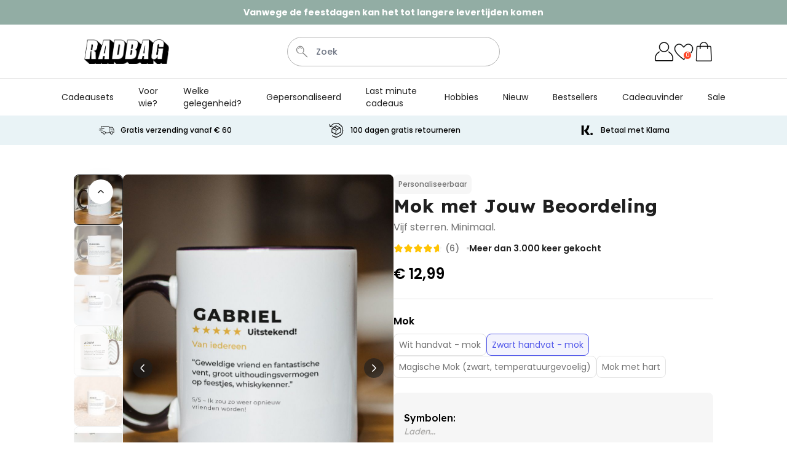

--- FILE ---
content_type: text/html; charset=UTF-8
request_url: https://www.radbag.be/mok-met-jouw-beoordeling-store-12
body_size: 133065
content:
 <!doctype html><html lang="nl"><head prefix="og: http://ogp.me/ns# fb: http://ogp.me/ns/fb# product: http://ogp.me/ns/product#"><meta charset="utf-8"/><script type="text/javascript">(window.NREUM||(NREUM={})).init={ajax:{deny_list:["bam.nr-data.net"]},feature_flags:["soft_nav"]};(window.NREUM||(NREUM={})).loader_config={licenseKey:"e3293f3f43",applicationID:"383678063",browserID:"383681175"};;/*! For license information please see nr-loader-rum-1.306.0.min.js.LICENSE.txt */
(()=>{var e,t,r={122:(e,t,r)=>{"use strict";r.d(t,{a:()=>i});var n=r(944);function i(e,t){try{if(!e||"object"!=typeof e)return(0,n.R)(3);if(!t||"object"!=typeof t)return(0,n.R)(4);const r=Object.create(Object.getPrototypeOf(t),Object.getOwnPropertyDescriptors(t)),a=0===Object.keys(r).length?e:r;for(let o in a)if(void 0!==e[o])try{if(null===e[o]){r[o]=null;continue}Array.isArray(e[o])&&Array.isArray(t[o])?r[o]=Array.from(new Set([...e[o],...t[o]])):"object"==typeof e[o]&&"object"==typeof t[o]?r[o]=i(e[o],t[o]):r[o]=e[o]}catch(e){r[o]||(0,n.R)(1,e)}return r}catch(e){(0,n.R)(2,e)}}},154:(e,t,r)=>{"use strict";r.d(t,{OF:()=>c,RI:()=>i,WN:()=>u,bv:()=>a,eN:()=>l,gm:()=>o,mw:()=>s,sb:()=>d});var n=r(863);const i="undefined"!=typeof window&&!!window.document,a="undefined"!=typeof WorkerGlobalScope&&("undefined"!=typeof self&&self instanceof WorkerGlobalScope&&self.navigator instanceof WorkerNavigator||"undefined"!=typeof globalThis&&globalThis instanceof WorkerGlobalScope&&globalThis.navigator instanceof WorkerNavigator),o=i?window:"undefined"!=typeof WorkerGlobalScope&&("undefined"!=typeof self&&self instanceof WorkerGlobalScope&&self||"undefined"!=typeof globalThis&&globalThis instanceof WorkerGlobalScope&&globalThis),s=Boolean("hidden"===o?.document?.visibilityState),c=/iPad|iPhone|iPod/.test(o.navigator?.userAgent),d=c&&"undefined"==typeof SharedWorker,u=((()=>{const e=o.navigator?.userAgent?.match(/Firefox[/\s](\d+\.\d+)/);Array.isArray(e)&&e.length>=2&&e[1]})(),Date.now()-(0,n.t)()),l=()=>"undefined"!=typeof PerformanceNavigationTiming&&o?.performance?.getEntriesByType("navigation")?.[0]?.responseStart},163:(e,t,r)=>{"use strict";r.d(t,{j:()=>E});var n=r(384),i=r(741);var a=r(555);r(860).K7.genericEvents;const o="experimental.resources",s="register",c=e=>{if(!e||"string"!=typeof e)return!1;try{document.createDocumentFragment().querySelector(e)}catch{return!1}return!0};var d=r(614),u=r(944),l=r(122);const f="[data-nr-mask]",g=e=>(0,l.a)(e,(()=>{const e={feature_flags:[],experimental:{allow_registered_children:!1,resources:!1},mask_selector:"*",block_selector:"[data-nr-block]",mask_input_options:{color:!1,date:!1,"datetime-local":!1,email:!1,month:!1,number:!1,range:!1,search:!1,tel:!1,text:!1,time:!1,url:!1,week:!1,textarea:!1,select:!1,password:!0}};return{ajax:{deny_list:void 0,block_internal:!0,enabled:!0,autoStart:!0},api:{get allow_registered_children(){return e.feature_flags.includes(s)||e.experimental.allow_registered_children},set allow_registered_children(t){e.experimental.allow_registered_children=t},duplicate_registered_data:!1},browser_consent_mode:{enabled:!1},distributed_tracing:{enabled:void 0,exclude_newrelic_header:void 0,cors_use_newrelic_header:void 0,cors_use_tracecontext_headers:void 0,allowed_origins:void 0},get feature_flags(){return e.feature_flags},set feature_flags(t){e.feature_flags=t},generic_events:{enabled:!0,autoStart:!0},harvest:{interval:30},jserrors:{enabled:!0,autoStart:!0},logging:{enabled:!0,autoStart:!0},metrics:{enabled:!0,autoStart:!0},obfuscate:void 0,page_action:{enabled:!0},page_view_event:{enabled:!0,autoStart:!0},page_view_timing:{enabled:!0,autoStart:!0},performance:{capture_marks:!1,capture_measures:!1,capture_detail:!0,resources:{get enabled(){return e.feature_flags.includes(o)||e.experimental.resources},set enabled(t){e.experimental.resources=t},asset_types:[],first_party_domains:[],ignore_newrelic:!0}},privacy:{cookies_enabled:!0},proxy:{assets:void 0,beacon:void 0},session:{expiresMs:d.wk,inactiveMs:d.BB},session_replay:{autoStart:!0,enabled:!1,preload:!1,sampling_rate:10,error_sampling_rate:100,collect_fonts:!1,inline_images:!1,fix_stylesheets:!0,mask_all_inputs:!0,get mask_text_selector(){return e.mask_selector},set mask_text_selector(t){c(t)?e.mask_selector="".concat(t,",").concat(f):""===t||null===t?e.mask_selector=f:(0,u.R)(5,t)},get block_class(){return"nr-block"},get ignore_class(){return"nr-ignore"},get mask_text_class(){return"nr-mask"},get block_selector(){return e.block_selector},set block_selector(t){c(t)?e.block_selector+=",".concat(t):""!==t&&(0,u.R)(6,t)},get mask_input_options(){return e.mask_input_options},set mask_input_options(t){t&&"object"==typeof t?e.mask_input_options={...t,password:!0}:(0,u.R)(7,t)}},session_trace:{enabled:!0,autoStart:!0},soft_navigations:{enabled:!0,autoStart:!0},spa:{enabled:!0,autoStart:!0},ssl:void 0,user_actions:{enabled:!0,elementAttributes:["id","className","tagName","type"]}}})());var p=r(154),m=r(324);let h=0;const v={buildEnv:m.F3,distMethod:m.Xs,version:m.xv,originTime:p.WN},b={consented:!1},y={appMetadata:{},get consented(){return this.session?.state?.consent||b.consented},set consented(e){b.consented=e},customTransaction:void 0,denyList:void 0,disabled:!1,harvester:void 0,isolatedBacklog:!1,isRecording:!1,loaderType:void 0,maxBytes:3e4,obfuscator:void 0,onerror:void 0,ptid:void 0,releaseIds:{},session:void 0,timeKeeper:void 0,registeredEntities:[],jsAttributesMetadata:{bytes:0},get harvestCount(){return++h}},_=e=>{const t=(0,l.a)(e,y),r=Object.keys(v).reduce((e,t)=>(e[t]={value:v[t],writable:!1,configurable:!0,enumerable:!0},e),{});return Object.defineProperties(t,r)};var w=r(701);const x=e=>{const t=e.startsWith("http");e+="/",r.p=t?e:"https://"+e};var S=r(836),k=r(241);const R={accountID:void 0,trustKey:void 0,agentID:void 0,licenseKey:void 0,applicationID:void 0,xpid:void 0},A=e=>(0,l.a)(e,R),T=new Set;function E(e,t={},r,o){let{init:s,info:c,loader_config:d,runtime:u={},exposed:l=!0}=t;if(!c){const e=(0,n.pV)();s=e.init,c=e.info,d=e.loader_config}e.init=g(s||{}),e.loader_config=A(d||{}),c.jsAttributes??={},p.bv&&(c.jsAttributes.isWorker=!0),e.info=(0,a.D)(c);const f=e.init,m=[c.beacon,c.errorBeacon];T.has(e.agentIdentifier)||(f.proxy.assets&&(x(f.proxy.assets),m.push(f.proxy.assets)),f.proxy.beacon&&m.push(f.proxy.beacon),e.beacons=[...m],function(e){const t=(0,n.pV)();Object.getOwnPropertyNames(i.W.prototype).forEach(r=>{const n=i.W.prototype[r];if("function"!=typeof n||"constructor"===n)return;let a=t[r];e[r]&&!1!==e.exposed&&"micro-agent"!==e.runtime?.loaderType&&(t[r]=(...t)=>{const n=e[r](...t);return a?a(...t):n})})}(e),(0,n.US)("activatedFeatures",w.B),e.runSoftNavOverSpa&&=!0===f.soft_navigations.enabled&&f.feature_flags.includes("soft_nav")),u.denyList=[...f.ajax.deny_list||[],...f.ajax.block_internal?m:[]],u.ptid=e.agentIdentifier,u.loaderType=r,e.runtime=_(u),T.has(e.agentIdentifier)||(e.ee=S.ee.get(e.agentIdentifier),e.exposed=l,(0,k.W)({agentIdentifier:e.agentIdentifier,drained:!!w.B?.[e.agentIdentifier],type:"lifecycle",name:"initialize",feature:void 0,data:e.config})),T.add(e.agentIdentifier)}},234:(e,t,r)=>{"use strict";r.d(t,{W:()=>a});var n=r(836),i=r(687);class a{constructor(e,t){this.agentIdentifier=e,this.ee=n.ee.get(e),this.featureName=t,this.blocked=!1}deregisterDrain(){(0,i.x3)(this.agentIdentifier,this.featureName)}}},241:(e,t,r)=>{"use strict";r.d(t,{W:()=>a});var n=r(154);const i="newrelic";function a(e={}){try{n.gm.dispatchEvent(new CustomEvent(i,{detail:e}))}catch(e){}}},261:(e,t,r)=>{"use strict";r.d(t,{$9:()=>d,BL:()=>s,CH:()=>g,Dl:()=>_,Fw:()=>y,PA:()=>h,Pl:()=>n,Pv:()=>k,Tb:()=>l,U2:()=>a,V1:()=>S,Wb:()=>x,bt:()=>b,cD:()=>v,d3:()=>w,dT:()=>c,eY:()=>p,fF:()=>f,hG:()=>i,k6:()=>o,nb:()=>m,o5:()=>u});const n="api-",i="addPageAction",a="addToTrace",o="addRelease",s="finished",c="interaction",d="log",u="noticeError",l="pauseReplay",f="recordCustomEvent",g="recordReplay",p="register",m="setApplicationVersion",h="setCurrentRouteName",v="setCustomAttribute",b="setErrorHandler",y="setPageViewName",_="setUserId",w="start",x="wrapLogger",S="measure",k="consent"},289:(e,t,r)=>{"use strict";r.d(t,{GG:()=>o,Qr:()=>c,sB:()=>s});var n=r(878),i=r(389);function a(){return"undefined"==typeof document||"complete"===document.readyState}function o(e,t){if(a())return e();const r=(0,i.J)(e),o=setInterval(()=>{a()&&(clearInterval(o),r())},500);(0,n.sp)("load",r,t)}function s(e){if(a())return e();(0,n.DD)("DOMContentLoaded",e)}function c(e){if(a())return e();(0,n.sp)("popstate",e)}},324:(e,t,r)=>{"use strict";r.d(t,{F3:()=>i,Xs:()=>a,xv:()=>n});const n="1.306.0",i="PROD",a="CDN"},374:(e,t,r)=>{r.nc=(()=>{try{return document?.currentScript?.nonce}catch(e){}return""})()},384:(e,t,r)=>{"use strict";r.d(t,{NT:()=>o,US:()=>u,Zm:()=>s,bQ:()=>d,dV:()=>c,pV:()=>l});var n=r(154),i=r(863),a=r(910);const o={beacon:"bam.nr-data.net",errorBeacon:"bam.nr-data.net"};function s(){return n.gm.NREUM||(n.gm.NREUM={}),void 0===n.gm.newrelic&&(n.gm.newrelic=n.gm.NREUM),n.gm.NREUM}function c(){let e=s();return e.o||(e.o={ST:n.gm.setTimeout,SI:n.gm.setImmediate||n.gm.setInterval,CT:n.gm.clearTimeout,XHR:n.gm.XMLHttpRequest,REQ:n.gm.Request,EV:n.gm.Event,PR:n.gm.Promise,MO:n.gm.MutationObserver,FETCH:n.gm.fetch,WS:n.gm.WebSocket},(0,a.i)(...Object.values(e.o))),e}function d(e,t){let r=s();r.initializedAgents??={},t.initializedAt={ms:(0,i.t)(),date:new Date},r.initializedAgents[e]=t}function u(e,t){s()[e]=t}function l(){return function(){let e=s();const t=e.info||{};e.info={beacon:o.beacon,errorBeacon:o.errorBeacon,...t}}(),function(){let e=s();const t=e.init||{};e.init={...t}}(),c(),function(){let e=s();const t=e.loader_config||{};e.loader_config={...t}}(),s()}},389:(e,t,r)=>{"use strict";function n(e,t=500,r={}){const n=r?.leading||!1;let i;return(...r)=>{n&&void 0===i&&(e.apply(this,r),i=setTimeout(()=>{i=clearTimeout(i)},t)),n||(clearTimeout(i),i=setTimeout(()=>{e.apply(this,r)},t))}}function i(e){let t=!1;return(...r)=>{t||(t=!0,e.apply(this,r))}}r.d(t,{J:()=>i,s:()=>n})},555:(e,t,r)=>{"use strict";r.d(t,{D:()=>s,f:()=>o});var n=r(384),i=r(122);const a={beacon:n.NT.beacon,errorBeacon:n.NT.errorBeacon,licenseKey:void 0,applicationID:void 0,sa:void 0,queueTime:void 0,applicationTime:void 0,ttGuid:void 0,user:void 0,account:void 0,product:void 0,extra:void 0,jsAttributes:{},userAttributes:void 0,atts:void 0,transactionName:void 0,tNamePlain:void 0};function o(e){try{return!!e.licenseKey&&!!e.errorBeacon&&!!e.applicationID}catch(e){return!1}}const s=e=>(0,i.a)(e,a)},566:(e,t,r)=>{"use strict";r.d(t,{LA:()=>s,bz:()=>o});var n=r(154);const i="xxxxxxxx-xxxx-4xxx-yxxx-xxxxxxxxxxxx";function a(e,t){return e?15&e[t]:16*Math.random()|0}function o(){const e=n.gm?.crypto||n.gm?.msCrypto;let t,r=0;return e&&e.getRandomValues&&(t=e.getRandomValues(new Uint8Array(30))),i.split("").map(e=>"x"===e?a(t,r++).toString(16):"y"===e?(3&a()|8).toString(16):e).join("")}function s(e){const t=n.gm?.crypto||n.gm?.msCrypto;let r,i=0;t&&t.getRandomValues&&(r=t.getRandomValues(new Uint8Array(e)));const o=[];for(var s=0;s<e;s++)o.push(a(r,i++).toString(16));return o.join("")}},606:(e,t,r)=>{"use strict";r.d(t,{i:()=>a});var n=r(908);a.on=o;var i=a.handlers={};function a(e,t,r,a){o(a||n.d,i,e,t,r)}function o(e,t,r,i,a){a||(a="feature"),e||(e=n.d);var o=t[a]=t[a]||{};(o[r]=o[r]||[]).push([e,i])}},607:(e,t,r)=>{"use strict";r.d(t,{W:()=>n});const n=(0,r(566).bz)()},614:(e,t,r)=>{"use strict";r.d(t,{BB:()=>o,H3:()=>n,g:()=>d,iL:()=>c,tS:()=>s,uh:()=>i,wk:()=>a});const n="NRBA",i="SESSION",a=144e5,o=18e5,s={STARTED:"session-started",PAUSE:"session-pause",RESET:"session-reset",RESUME:"session-resume",UPDATE:"session-update"},c={SAME_TAB:"same-tab",CROSS_TAB:"cross-tab"},d={OFF:0,FULL:1,ERROR:2}},630:(e,t,r)=>{"use strict";r.d(t,{T:()=>n});const n=r(860).K7.pageViewEvent},646:(e,t,r)=>{"use strict";r.d(t,{y:()=>n});class n{constructor(e){this.contextId=e}}},687:(e,t,r)=>{"use strict";r.d(t,{Ak:()=>d,Ze:()=>f,x3:()=>u});var n=r(241),i=r(836),a=r(606),o=r(860),s=r(646);const c={};function d(e,t){const r={staged:!1,priority:o.P3[t]||0};l(e),c[e].get(t)||c[e].set(t,r)}function u(e,t){e&&c[e]&&(c[e].get(t)&&c[e].delete(t),p(e,t,!1),c[e].size&&g(e))}function l(e){if(!e)throw new Error("agentIdentifier required");c[e]||(c[e]=new Map)}function f(e="",t="feature",r=!1){if(l(e),!e||!c[e].get(t)||r)return p(e,t);c[e].get(t).staged=!0,g(e)}function g(e){const t=Array.from(c[e]);t.every(([e,t])=>t.staged)&&(t.sort((e,t)=>e[1].priority-t[1].priority),t.forEach(([t])=>{c[e].delete(t),p(e,t)}))}function p(e,t,r=!0){const o=e?i.ee.get(e):i.ee,c=a.i.handlers;if(!o.aborted&&o.backlog&&c){if((0,n.W)({agentIdentifier:e,type:"lifecycle",name:"drain",feature:t}),r){const e=o.backlog[t],r=c[t];if(r){for(let t=0;e&&t<e.length;++t)m(e[t],r);Object.entries(r).forEach(([e,t])=>{Object.values(t||{}).forEach(t=>{t[0]?.on&&t[0]?.context()instanceof s.y&&t[0].on(e,t[1])})})}}o.isolatedBacklog||delete c[t],o.backlog[t]=null,o.emit("drain-"+t,[])}}function m(e,t){var r=e[1];Object.values(t[r]||{}).forEach(t=>{var r=e[0];if(t[0]===r){var n=t[1],i=e[3],a=e[2];n.apply(i,a)}})}},699:(e,t,r)=>{"use strict";r.d(t,{It:()=>a,KC:()=>s,No:()=>i,qh:()=>o});var n=r(860);const i=16e3,a=1e6,o="SESSION_ERROR",s={[n.K7.logging]:!0,[n.K7.genericEvents]:!1,[n.K7.jserrors]:!1,[n.K7.ajax]:!1}},701:(e,t,r)=>{"use strict";r.d(t,{B:()=>a,t:()=>o});var n=r(241);const i=new Set,a={};function o(e,t){const r=t.agentIdentifier;a[r]??={},e&&"object"==typeof e&&(i.has(r)||(t.ee.emit("rumresp",[e]),a[r]=e,i.add(r),(0,n.W)({agentIdentifier:r,loaded:!0,drained:!0,type:"lifecycle",name:"load",feature:void 0,data:e})))}},741:(e,t,r)=>{"use strict";r.d(t,{W:()=>a});var n=r(944),i=r(261);class a{#e(e,...t){if(this[e]!==a.prototype[e])return this[e](...t);(0,n.R)(35,e)}addPageAction(e,t){return this.#e(i.hG,e,t)}register(e){return this.#e(i.eY,e)}recordCustomEvent(e,t){return this.#e(i.fF,e,t)}setPageViewName(e,t){return this.#e(i.Fw,e,t)}setCustomAttribute(e,t,r){return this.#e(i.cD,e,t,r)}noticeError(e,t){return this.#e(i.o5,e,t)}setUserId(e){return this.#e(i.Dl,e)}setApplicationVersion(e){return this.#e(i.nb,e)}setErrorHandler(e){return this.#e(i.bt,e)}addRelease(e,t){return this.#e(i.k6,e,t)}log(e,t){return this.#e(i.$9,e,t)}start(){return this.#e(i.d3)}finished(e){return this.#e(i.BL,e)}recordReplay(){return this.#e(i.CH)}pauseReplay(){return this.#e(i.Tb)}addToTrace(e){return this.#e(i.U2,e)}setCurrentRouteName(e){return this.#e(i.PA,e)}interaction(e){return this.#e(i.dT,e)}wrapLogger(e,t,r){return this.#e(i.Wb,e,t,r)}measure(e,t){return this.#e(i.V1,e,t)}consent(e){return this.#e(i.Pv,e)}}},782:(e,t,r)=>{"use strict";r.d(t,{T:()=>n});const n=r(860).K7.pageViewTiming},836:(e,t,r)=>{"use strict";r.d(t,{P:()=>s,ee:()=>c});var n=r(384),i=r(990),a=r(646),o=r(607);const s="nr@context:".concat(o.W),c=function e(t,r){var n={},o={},u={},l=!1;try{l=16===r.length&&d.initializedAgents?.[r]?.runtime.isolatedBacklog}catch(e){}var f={on:p,addEventListener:p,removeEventListener:function(e,t){var r=n[e];if(!r)return;for(var i=0;i<r.length;i++)r[i]===t&&r.splice(i,1)},emit:function(e,r,n,i,a){!1!==a&&(a=!0);if(c.aborted&&!i)return;t&&a&&t.emit(e,r,n);var s=g(n);m(e).forEach(e=>{e.apply(s,r)});var d=v()[o[e]];d&&d.push([f,e,r,s]);return s},get:h,listeners:m,context:g,buffer:function(e,t){const r=v();if(t=t||"feature",f.aborted)return;Object.entries(e||{}).forEach(([e,n])=>{o[n]=t,t in r||(r[t]=[])})},abort:function(){f._aborted=!0,Object.keys(f.backlog).forEach(e=>{delete f.backlog[e]})},isBuffering:function(e){return!!v()[o[e]]},debugId:r,backlog:l?{}:t&&"object"==typeof t.backlog?t.backlog:{},isolatedBacklog:l};return Object.defineProperty(f,"aborted",{get:()=>{let e=f._aborted||!1;return e||(t&&(e=t.aborted),e)}}),f;function g(e){return e&&e instanceof a.y?e:e?(0,i.I)(e,s,()=>new a.y(s)):new a.y(s)}function p(e,t){n[e]=m(e).concat(t)}function m(e){return n[e]||[]}function h(t){return u[t]=u[t]||e(f,t)}function v(){return f.backlog}}(void 0,"globalEE"),d=(0,n.Zm)();d.ee||(d.ee=c)},843:(e,t,r)=>{"use strict";r.d(t,{G:()=>a,u:()=>i});var n=r(878);function i(e,t=!1,r,i){(0,n.DD)("visibilitychange",function(){if(t)return void("hidden"===document.visibilityState&&e());e(document.visibilityState)},r,i)}function a(e,t,r){(0,n.sp)("pagehide",e,t,r)}},860:(e,t,r)=>{"use strict";r.d(t,{$J:()=>u,K7:()=>c,P3:()=>d,XX:()=>i,Yy:()=>s,df:()=>a,qY:()=>n,v4:()=>o});const n="events",i="jserrors",a="browser/blobs",o="rum",s="browser/logs",c={ajax:"ajax",genericEvents:"generic_events",jserrors:i,logging:"logging",metrics:"metrics",pageAction:"page_action",pageViewEvent:"page_view_event",pageViewTiming:"page_view_timing",sessionReplay:"session_replay",sessionTrace:"session_trace",softNav:"soft_navigations",spa:"spa"},d={[c.pageViewEvent]:1,[c.pageViewTiming]:2,[c.metrics]:3,[c.jserrors]:4,[c.spa]:5,[c.ajax]:6,[c.sessionTrace]:7,[c.softNav]:8,[c.sessionReplay]:9,[c.logging]:10,[c.genericEvents]:11},u={[c.pageViewEvent]:o,[c.pageViewTiming]:n,[c.ajax]:n,[c.spa]:n,[c.softNav]:n,[c.metrics]:i,[c.jserrors]:i,[c.sessionTrace]:a,[c.sessionReplay]:a,[c.logging]:s,[c.genericEvents]:"ins"}},863:(e,t,r)=>{"use strict";function n(){return Math.floor(performance.now())}r.d(t,{t:()=>n})},878:(e,t,r)=>{"use strict";function n(e,t){return{capture:e,passive:!1,signal:t}}function i(e,t,r=!1,i){window.addEventListener(e,t,n(r,i))}function a(e,t,r=!1,i){document.addEventListener(e,t,n(r,i))}r.d(t,{DD:()=>a,jT:()=>n,sp:()=>i})},908:(e,t,r)=>{"use strict";r.d(t,{d:()=>n,p:()=>i});var n=r(836).ee.get("handle");function i(e,t,r,i,a){a?(a.buffer([e],i),a.emit(e,t,r)):(n.buffer([e],i),n.emit(e,t,r))}},910:(e,t,r)=>{"use strict";r.d(t,{i:()=>a});var n=r(944);const i=new Map;function a(...e){return e.every(e=>{if(i.has(e))return i.get(e);const t="function"==typeof e?e.toString():"",r=t.includes("[native code]"),a=t.includes("nrWrapper");return r||a||(0,n.R)(64,e?.name||t),i.set(e,r),r})}},944:(e,t,r)=>{"use strict";r.d(t,{R:()=>i});var n=r(241);function i(e,t){"function"==typeof console.debug&&(console.debug("New Relic Warning: https://github.com/newrelic/newrelic-browser-agent/blob/main/docs/warning-codes.md#".concat(e),t),(0,n.W)({agentIdentifier:null,drained:null,type:"data",name:"warn",feature:"warn",data:{code:e,secondary:t}}))}},969:(e,t,r)=>{"use strict";r.d(t,{TZ:()=>n,XG:()=>s,rs:()=>i,xV:()=>o,z_:()=>a});const n=r(860).K7.metrics,i="sm",a="cm",o="storeSupportabilityMetrics",s="storeEventMetrics"},990:(e,t,r)=>{"use strict";r.d(t,{I:()=>i});var n=Object.prototype.hasOwnProperty;function i(e,t,r){if(n.call(e,t))return e[t];var i=r();if(Object.defineProperty&&Object.keys)try{return Object.defineProperty(e,t,{value:i,writable:!0,enumerable:!1}),i}catch(e){}return e[t]=i,i}}},n={};function i(e){var t=n[e];if(void 0!==t)return t.exports;var a=n[e]={exports:{}};return r[e](a,a.exports,i),a.exports}i.m=r,i.d=(e,t)=>{for(var r in t)i.o(t,r)&&!i.o(e,r)&&Object.defineProperty(e,r,{enumerable:!0,get:t[r]})},i.f={},i.e=e=>Promise.all(Object.keys(i.f).reduce((t,r)=>(i.f[r](e,t),t),[])),i.u=e=>"nr-rum-1.306.0.min.js",i.o=(e,t)=>Object.prototype.hasOwnProperty.call(e,t),e={},t="NRBA-1.306.0.PROD:",i.l=(r,n,a,o)=>{if(e[r])e[r].push(n);else{var s,c;if(void 0!==a)for(var d=document.getElementsByTagName("script"),u=0;u<d.length;u++){var l=d[u];if(l.getAttribute("src")==r||l.getAttribute("data-webpack")==t+a){s=l;break}}if(!s){c=!0;var f={296:"sha512-XHJAyYwsxAD4jnOFenBf2aq49/pv28jKOJKs7YGQhagYYI2Zk8nHflZPdd7WiilkmEkgIZQEFX4f1AJMoyzKwA=="};(s=document.createElement("script")).charset="utf-8",i.nc&&s.setAttribute("nonce",i.nc),s.setAttribute("data-webpack",t+a),s.src=r,0!==s.src.indexOf(window.location.origin+"/")&&(s.crossOrigin="anonymous"),f[o]&&(s.integrity=f[o])}e[r]=[n];var g=(t,n)=>{s.onerror=s.onload=null,clearTimeout(p);var i=e[r];if(delete e[r],s.parentNode&&s.parentNode.removeChild(s),i&&i.forEach(e=>e(n)),t)return t(n)},p=setTimeout(g.bind(null,void 0,{type:"timeout",target:s}),12e4);s.onerror=g.bind(null,s.onerror),s.onload=g.bind(null,s.onload),c&&document.head.appendChild(s)}},i.r=e=>{"undefined"!=typeof Symbol&&Symbol.toStringTag&&Object.defineProperty(e,Symbol.toStringTag,{value:"Module"}),Object.defineProperty(e,"__esModule",{value:!0})},i.p="https://js-agent.newrelic.com/",(()=>{var e={374:0,840:0};i.f.j=(t,r)=>{var n=i.o(e,t)?e[t]:void 0;if(0!==n)if(n)r.push(n[2]);else{var a=new Promise((r,i)=>n=e[t]=[r,i]);r.push(n[2]=a);var o=i.p+i.u(t),s=new Error;i.l(o,r=>{if(i.o(e,t)&&(0!==(n=e[t])&&(e[t]=void 0),n)){var a=r&&("load"===r.type?"missing":r.type),o=r&&r.target&&r.target.src;s.message="Loading chunk "+t+" failed: ("+a+": "+o+")",s.name="ChunkLoadError",s.type=a,s.request=o,n[1](s)}},"chunk-"+t,t)}};var t=(t,r)=>{var n,a,[o,s,c]=r,d=0;if(o.some(t=>0!==e[t])){for(n in s)i.o(s,n)&&(i.m[n]=s[n]);if(c)c(i)}for(t&&t(r);d<o.length;d++)a=o[d],i.o(e,a)&&e[a]&&e[a][0](),e[a]=0},r=self["webpackChunk:NRBA-1.306.0.PROD"]=self["webpackChunk:NRBA-1.306.0.PROD"]||[];r.forEach(t.bind(null,0)),r.push=t.bind(null,r.push.bind(r))})(),(()=>{"use strict";i(374);var e=i(566),t=i(741);class r extends t.W{agentIdentifier=(0,e.LA)(16)}var n=i(860);const a=Object.values(n.K7);var o=i(163);var s=i(908),c=i(863),d=i(261),u=i(241),l=i(944),f=i(701),g=i(969);function p(e,t,i,a){const o=a||i;!o||o[e]&&o[e]!==r.prototype[e]||(o[e]=function(){(0,s.p)(g.xV,["API/"+e+"/called"],void 0,n.K7.metrics,i.ee),(0,u.W)({agentIdentifier:i.agentIdentifier,drained:!!f.B?.[i.agentIdentifier],type:"data",name:"api",feature:d.Pl+e,data:{}});try{return t.apply(this,arguments)}catch(e){(0,l.R)(23,e)}})}function m(e,t,r,n,i){const a=e.info;null===r?delete a.jsAttributes[t]:a.jsAttributes[t]=r,(i||null===r)&&(0,s.p)(d.Pl+n,[(0,c.t)(),t,r],void 0,"session",e.ee)}var h=i(687),v=i(234),b=i(289),y=i(154),_=i(384);const w=e=>y.RI&&!0===e?.privacy.cookies_enabled;function x(e){return!!(0,_.dV)().o.MO&&w(e)&&!0===e?.session_trace.enabled}var S=i(389),k=i(699);class R extends v.W{constructor(e,t){super(e.agentIdentifier,t),this.agentRef=e,this.abortHandler=void 0,this.featAggregate=void 0,this.loadedSuccessfully=void 0,this.onAggregateImported=new Promise(e=>{this.loadedSuccessfully=e}),this.deferred=Promise.resolve(),!1===e.init[this.featureName].autoStart?this.deferred=new Promise((t,r)=>{this.ee.on("manual-start-all",(0,S.J)(()=>{(0,h.Ak)(e.agentIdentifier,this.featureName),t()}))}):(0,h.Ak)(e.agentIdentifier,t)}importAggregator(e,t,r={}){if(this.featAggregate)return;const n=async()=>{let n;await this.deferred;try{if(w(e.init)){const{setupAgentSession:t}=await i.e(296).then(i.bind(i,305));n=t(e)}}catch(e){(0,l.R)(20,e),this.ee.emit("internal-error",[e]),(0,s.p)(k.qh,[e],void 0,this.featureName,this.ee)}try{if(!this.#t(this.featureName,n,e.init))return(0,h.Ze)(this.agentIdentifier,this.featureName),void this.loadedSuccessfully(!1);const{Aggregate:i}=await t();this.featAggregate=new i(e,r),e.runtime.harvester.initializedAggregates.push(this.featAggregate),this.loadedSuccessfully(!0)}catch(e){(0,l.R)(34,e),this.abortHandler?.(),(0,h.Ze)(this.agentIdentifier,this.featureName,!0),this.loadedSuccessfully(!1),this.ee&&this.ee.abort()}};y.RI?(0,b.GG)(()=>n(),!0):n()}#t(e,t,r){if(this.blocked)return!1;switch(e){case n.K7.sessionReplay:return x(r)&&!!t;case n.K7.sessionTrace:return!!t;default:return!0}}}var A=i(630),T=i(614);class E extends R{static featureName=A.T;constructor(e){var t;super(e,A.T),this.setupInspectionEvents(e.agentIdentifier),t=e,p(d.Fw,function(e,r){"string"==typeof e&&("/"!==e.charAt(0)&&(e="/"+e),t.runtime.customTransaction=(r||"http://custom.transaction")+e,(0,s.p)(d.Pl+d.Fw,[(0,c.t)()],void 0,void 0,t.ee))},t),this.importAggregator(e,()=>i.e(296).then(i.bind(i,943)))}setupInspectionEvents(e){const t=(t,r)=>{t&&(0,u.W)({agentIdentifier:e,timeStamp:t.timeStamp,loaded:"complete"===t.target.readyState,type:"window",name:r,data:t.target.location+""})};(0,b.sB)(e=>{t(e,"DOMContentLoaded")}),(0,b.GG)(e=>{t(e,"load")}),(0,b.Qr)(e=>{t(e,"navigate")}),this.ee.on(T.tS.UPDATE,(t,r)=>{(0,u.W)({agentIdentifier:e,type:"lifecycle",name:"session",data:r})})}}var N=i(843),I=i(782);class j extends R{static featureName=I.T;constructor(e){super(e,I.T),y.RI&&((0,N.u)(()=>(0,s.p)("docHidden",[(0,c.t)()],void 0,I.T,this.ee),!0),(0,N.G)(()=>(0,s.p)("winPagehide",[(0,c.t)()],void 0,I.T,this.ee)),this.importAggregator(e,()=>i.e(296).then(i.bind(i,117))))}}class P extends R{static featureName=g.TZ;constructor(e){super(e,g.TZ),y.RI&&document.addEventListener("securitypolicyviolation",e=>{(0,s.p)(g.xV,["Generic/CSPViolation/Detected"],void 0,this.featureName,this.ee)}),this.importAggregator(e,()=>i.e(296).then(i.bind(i,623)))}}new class extends r{constructor(e){var t;(super(),y.gm)?(this.features={},(0,_.bQ)(this.agentIdentifier,this),this.desiredFeatures=new Set(e.features||[]),this.desiredFeatures.add(E),this.runSoftNavOverSpa=[...this.desiredFeatures].some(e=>e.featureName===n.K7.softNav),(0,o.j)(this,e,e.loaderType||"agent"),t=this,p(d.cD,function(e,r,n=!1){if("string"==typeof e){if(["string","number","boolean"].includes(typeof r)||null===r)return m(t,e,r,d.cD,n);(0,l.R)(40,typeof r)}else(0,l.R)(39,typeof e)},t),function(e){p(d.Dl,function(t){if("string"==typeof t||null===t)return m(e,"enduser.id",t,d.Dl,!0);(0,l.R)(41,typeof t)},e)}(this),function(e){p(d.nb,function(t){if("string"==typeof t||null===t)return m(e,"application.version",t,d.nb,!1);(0,l.R)(42,typeof t)},e)}(this),function(e){p(d.d3,function(){e.ee.emit("manual-start-all")},e)}(this),function(e){p(d.Pv,function(t=!0){if("boolean"==typeof t){if((0,s.p)(d.Pl+d.Pv,[t],void 0,"session",e.ee),e.runtime.consented=t,t){const t=e.features.page_view_event;t.onAggregateImported.then(e=>{const r=t.featAggregate;e&&!r.sentRum&&r.sendRum()})}}else(0,l.R)(65,typeof t)},e)}(this),this.run()):(0,l.R)(21)}get config(){return{info:this.info,init:this.init,loader_config:this.loader_config,runtime:this.runtime}}get api(){return this}run(){try{const e=function(e){const t={};return a.forEach(r=>{t[r]=!!e[r]?.enabled}),t}(this.init),t=[...this.desiredFeatures];t.sort((e,t)=>n.P3[e.featureName]-n.P3[t.featureName]),t.forEach(t=>{if(!e[t.featureName]&&t.featureName!==n.K7.pageViewEvent)return;if(this.runSoftNavOverSpa&&t.featureName===n.K7.spa)return;if(!this.runSoftNavOverSpa&&t.featureName===n.K7.softNav)return;const r=function(e){switch(e){case n.K7.ajax:return[n.K7.jserrors];case n.K7.sessionTrace:return[n.K7.ajax,n.K7.pageViewEvent];case n.K7.sessionReplay:return[n.K7.sessionTrace];case n.K7.pageViewTiming:return[n.K7.pageViewEvent];default:return[]}}(t.featureName).filter(e=>!(e in this.features));r.length>0&&(0,l.R)(36,{targetFeature:t.featureName,missingDependencies:r}),this.features[t.featureName]=new t(this)})}catch(e){(0,l.R)(22,e);for(const e in this.features)this.features[e].abortHandler?.();const t=(0,_.Zm)();delete t.initializedAgents[this.agentIdentifier]?.features,delete this.sharedAggregator;return t.ee.get(this.agentIdentifier).abort(),!1}}}({features:[E,j,P],loaderType:"lite"})})()})();</script>
<meta name="title" content="Mok met jouw beoordeling om je waardering te uiten  | snelle levering"/>
<meta name="description" content="Vijf sterren, minimaal: de mooie mok met je beoordeling en eigen tekst als leuk cadeau en attentie voor iedereen die zijn enthousiasme over wat dan ook wil uiten."/>
<meta name="keywords" content="Mok, koffie, thee, beker, keuken, kantoor, personaliseerbaar, persoonlijk, tekst, beoordeling, ster, internet, online, grappig, origineel, klachten"/>
<meta name="robots" content="INDEX,FOLLOW"/>
<meta name="viewport" content="width=device-width, initial-scale=1, maximum-scale=1"/>
<title>Mok met jouw beoordeling om je waardering te uiten  | snelle levering</title>
<link  rel="stylesheet" type="text/css"  defer="defer" href="https://www.radbag.be/static/version1764804911/frontend/Radbag/hyva/nl_NL/css/styles.css?tas=version20251204v1" />
<link  rel="stylesheet" type="text/css"  media="all" href="https://www.radbag.be/static/version1764804911/frontend/Radbag/hyva/nl_NL/Algolia_AlgoliaSearch/css/grid.css?tas=version20251204v1" />
<link  rel="stylesheet" type="text/css"  media="all" href="https://www.radbag.be/static/version1764804911/frontend/Radbag/hyva/nl_NL/Algolia_AlgoliaSearch/css/algolia-reset.css?tas=version20251204v1" />
<link  rel="stylesheet" type="text/css"  media="all" href="https://www.radbag.be/static/version1764804911/frontend/Radbag/hyva/nl_NL/Algolia_AlgoliaSearch/css/recommend.css?tas=version20251204v1" />
<script  type="text/javascript"  src="https://www.radbag.be/static/version1764804911/frontend/Radbag/hyva/nl_NL/Mhdirekt_ProductsDesigner/js/jquery.js?tas=version20251204v1"></script>
<link  rel="icon" type="image/x-icon" href="https://www.radbag.be/media/favicon/stores/12/favicon-32x32_180x180_1.jpg" />
<link  rel="shortcut icon" type="image/x-icon" href="https://www.radbag.be/media/favicon/stores/12/favicon-32x32_180x180_1.jpg" />
<meta name="p:domain_verify" content="46c5e27ec3f036b0b3f17c9115bedf6a"/>
<meta name="google-site-verification" content="_ttMKJTphQYTt767kDQ0F17VgWDJouolxezh-mKUWcs" />

<!-- Matomo Tag Manager -->
<script>
var _mtm = window._mtm = window._mtm || [];
_mtm.push({'mtm.startTime': (new Date().getTime()), 'event': 'mtm.Start'});
var d=document, g=d.createElement('script'), s=d.getElementsByTagName('script')[0];
g.async=true; g.src='https://upsidedown.radbag.de/scripts/matomo/js/container_3nmwvrTl.js'; s.parentNode.insertBefore(g,s);
</script>
<!-- End Matomo Tag Manager -->

<script>
  window.dataLayer = window.dataLayer || [];
	
  window.gtag = function() { dataLayer.push(arguments); }

  window.gtag('consent', 'default', {
    ad_storage: 'granted',
    analytics_storage: 'granted',
    ad_user_data: 'granted',
    ad_personalization: 'granted',
    wait_for_update: 500
  });
</script>    <script>
    const firedEvents = JSON.parse(sessionStorage.getItem('__cvg_events_dedup') || '{}');
    const isDuplicateEvent = (eventData) => {
        if (eventData.triggered) return true;
        eventData.triggered = true;
        if (!eventData.eventID) return false;
        const key = `${eventData.eventName}::${eventData.eventID}`;
        if (firedEvents[key]) return true;
        firedEvents[key] = true;
        sessionStorage.setItem('__cvg_events_dedup', JSON.stringify(firedEvents));
        return false;
    };

    const processIdentify = function (sectionData) {
        const aliases = sectionData?.cvg_aliases;
        const profileProperties = sectionData?.cvg_profile_properties;
        if (aliases || profileProperties) {
            window.cvg({
                method: 'set',
                aliases,
                profileProperties
            })
        }
    }

    const processSection = (sectionData) => {
        processIdentify(sectionData);
        const cvgEvents = sectionData?.cvg_events || {};
        for (const eventId in cvgEvents) {
            const eventData = cvgEvents[eventId];
            if (!isDuplicateEvent(eventData)) window.cvg(eventData);
        }
    }

    window.addEventListener('private-content-loaded', function(event) {
        processSection(event.detail.data.cart);
        processSection(event.detail.data.customer);
    });</script><script type="text/x-magento-init">
    {"*":{"converge": {}}}</script> <script>    const publicToken = "LAkrTN";
    if (window !== window.parent) {
        // we are in an iframe
        window.cvg = (e) => {
            console.info('Skipping tracking a Converge event because the pixel is loaded in an iFrame:', e);
        }
    } else if (!publicToken) {
        window.cvg = (e) => {
            console.warn('Cannot track event because Converge public token is not set:', e);
        }
    } else {
        !function(){"use strict";!function(e,t,c,n,s,o,r){e.cvg||(s=e.cvg=function(){
        s.process?s.process.apply(s,arguments):s.queue.push(arguments)},s.queue=[],(o=
        t.createElement(c)).async=1,o.src="https://static.runconverge.com/pixels/"+publicToken+".js",
        (r=t.getElementsByTagName(c)[0]).parentNode.insertBefore(o,r))}(window,document,
        "script")}();
    }

    window.cvg||(cvg=function(){cvg.process?cvg.process.apply(cvg,arguments):cvg.queue.push(arguments)},cvg.queue=[]);
    window.cvg({ method: 'set', eventProperties: {"$magento_store_name":"Radbag.be","$magento_store_id":"12"} })
    window.cvg({ method: "track", eventName: "$page_load" });</script> <script type="text/javascript" >
    var eventNames = [
        "wheel",
        "touchstart",
        "mouseover",
        "scroll",
        "keydown"
    ];
    function addMultiEventListener(element, eventNames, listener) {
        for (var i=0, iLen=eventNames.length; i<iLen; i++) {
            element.addEventListener(eventNames[i], listener, true);
        }
    }
    function removeMultiEventListener(element, eventNames, listener) {
        for (var i=0, iLen=eventNames.length; i<iLen; i++) {
            element.removeEventListener(eventNames[i], listener, true);
        }
    }
    var isMtmLoaded = false;
    const loadMtmScript = () => {
        if (!isMtmLoaded){
            var _mtm = window._mtm = window._mtm || [];
            var mtmData;
            _mtm.push({'mtm.startTime': (new Date().getTime()), 'event': 'mtm.Start'});
            var d=document, g=d.createElement('script'), s=d.getElementsByTagName('script')[0];
            g.async=true;
            g.onload = () => {
                
                let product = [];
                if (typeof require !== 'undefined') {
                    products = document.querySelectorAll('.products [id^="product-item"]');
                } else {
                    products = document.querySelectorAll('.product-slider a.product, .products a.product');
                }
                if (products.length) {
                    products.forEach(function(product) {
                        product.addEventListener('click', function(event, s) {
                            const regex = /_(\d+)$/;
                            let productId = '';
                            if (product.id) {
                                const matches = product.id.match(regex);
                                if (matches.length) {
                                    productId = matches[1];
                                }
                            } else {
                                if (product.parentElement) {
                                    let parentElementNode = product.parentElement.nodeName.toLowerCase();
                                    if (parentElementNode == 'form') {
                                        productId = product.parentElement.querySelector('input[name="product"]').value;
                                    }
                                }
                            }
                            if (productId) {
                                const productData = window['JAJUMA_MATOMO_PRODUCT_DATA_ID_' + productId] || {};
                                productData.item_id = productId;
                                mtmData = {
                                    'event': 'click_product',
                                    'ecommerce': {
                                        'items': [productData]
                                    }
                                }
                                _mtm.push(mtmData);
                            }
                        })
                    })
                }
                
                                     var productId = '71572';
                    const productData = window['JAJUMA_MATOMO_PRODUCT_DATA_ID_' + productId] || {};
                    mtmData = {
                        'event': 'view_product',
                        'ecommerce': {
                            'items': [productData]
                        }
                    }
                    _mtm.push(mtmData);
                 if (typeof require !== 'undefined') {
                    require(['Magento_Customer/js/customer-data'], function(customerData) {
                        let sectionData = customerData.get('cart');
                        sectionData.subscribe(function (cartValue) {
                            if (cartValue.mtmUpdateCart) {
                                mtmData = {
                                    'event': cartValue.mtmUpdateCart.event,
                                    'ecommerce': {
                                        'items': cartValue.mtmUpdateCart.item,
                                        'qty': cartValue.mtmUpdateCart.qty
                                    }
                                }
                                _mtm.push(mtmData);
                            }
                        });
                    });
                } else {
                    window.addEventListener("private-content-loaded", event => {
                        const sectionData = event.detail.data;
                        if (sectionData) {
                            const cart = sectionData.cart;
                            if (!cart.triggered) {
                                if (cart.mtmUpdateCart) {
                                    mtmData = {
                                        'event': cart.mtmUpdateCart.event,
                                        'ecommerce': {
                                            'items': cart.mtmUpdateCart.item,
                                            'qty': cart.mtmUpdateCart.qty
                                        }
                                    }
                                    _mtm.push(mtmData);
                                }
                                sectionData.cart.triggered = true;
                            }
                        }
                    });
                }

                
                  }
            g.src='https://upsidedown.radbag.de/scripts/matomo/js/container_3nmwvrTl.js'; s.parentNode.insertBefore(g,s);
            removeMultiEventListener(window, eventNames, loadMtmScript);
        } else {
            removeMultiEventListener(window, eventNames, loadMtmScript);
        }
    }
        addMultiEventListener(window, eventNames, loadMtmScript);
    </script>   <script>
		/* dataLayer */
		window.dataLayer = window.dataLayer || [];	
		
		/* Algolia User Token */
		var algoliaUserToken = getCookie('aa-search');
		if(algoliaUserToken == null) {
			algoliaUserToken = getCookie('_ALGOLIA');
		}

		getCookie('_ALGOLIA') == '' ? document.cookie = "_ALGOLIA=12341234" : '';
		
        let random = Math.floor(Date.now() * Math.random());
        dataLayer.push({"eventID": random});
		
		var pageType = 'product';
		dataLayer.push({
			"referrer": document.referrer,
			"url_path": window.location.pathname,
			"url": window.location.href,
			"url_hostname": window.location.host,
			"clicked_element_text": window.location.host,
			"ecomm_pagetype": 'product',
			"pageType": 'product',
			"customerGroup": 'NOT LOGGED IN',
			"customerGroupId": 0,
			"algoliaUserToken": algoliaUserToken
		});
		
		 	
			dataLayer.push({
				"sku": 'TAREXT',
				"price": 0.00,
				"stock_status": 1,
				"productname": 'Mok met Jouw Beoordeling',
				"productcategory": 'Exklusiv - Tassen/Gläser'
			});			
		   document.addEventListener('click', function(e) {
			e = e || window.event;
			var target = e.target || e.srcElement,
			text = target.textContent || target.innerText;   
			window.dataLayer.clicked_element_text = text;
		}, false);
		
		function getCookie(name) {
			var cookieArr = document.cookie.split(";");
			for(var i = 0; i < cookieArr.length; i++) {
				var cookiePair = cookieArr[i].split("=");
				if(name == cookiePair[0].trim()) {
					return decodeURIComponent(cookiePair[1]);
				}
			} 
			return null;
		}</script>  <!-- GTM -->  <script>
			var move = 0;
			function moveCursor(){
				if(move == 0){
					(function(w,d,s,l,i){w[l]=w[l]||[];w[l].push({'gtm.start':
					new Date().getTime(),event:'gtm.js'});var f=d.getElementsByTagName(s)[0],
					j=d.createElement(s),dl=l!='dataLayer'?'&l='+l:'';j.async=true;j.src=
					'https://www.googletagmanager.com/gtm.js?id='+i+dl;f.parentNode.insertBefore(j,f);
					})(window,document,'script','dataLayer','GTM-P36W2NR');
					move = 1;
				}
			}
			addEventListener('mousemove', moveCursor, false);
			addEventListener('touchstart', moveCursor, false);
			addEventListener('scroll', moveCursor, false);</script>        <script>
    var BASE_URL = 'https://www.radbag.be/';
    var THEME_PATH = 'https://www.radbag.be/static/version1764804911/frontend/Radbag/hyva/nl_NL';
    var COOKIE_CONFIG = {
        "expires": null,
        "path": "\u002F",
        "domain": ".www.radbag.be",
        "secure": true,
        "lifetime": "86400",
        "cookie_restriction_enabled": false    };
    var CURRENT_STORE_CODE = 'radbagbe';
    var CURRENT_WEBSITE_ID = '6';

    window.hyva = window.hyva || {}

    window.cookie_consent_groups = window.cookie_consent_groups || {}
    window.cookie_consent_groups['necessary'] = true;

    window.cookie_consent_config = window.cookie_consent_config || {};
    window.cookie_consent_config['necessary'] = [].concat(
        window.cookie_consent_config['necessary'] || [],
        [
            'user_allowed_save_cookie',
            'form_key',
            'mage-messages',
            'private_content_version',
            'mage-cache-sessid',
            'last_visited_store',
            'section_data_ids'
        ]
    );</script> <script>
    'use strict';
    (function( hyva, undefined ) {

        function lifetimeToExpires(options, defaults) {

            const lifetime = options.lifetime || defaults.lifetime;

            if (lifetime) {
                const date = new Date;
                date.setTime(date.getTime() + lifetime * 1000);
                return date;
            }

            return null;
        }

        function generateRandomString() {

            const allowedCharacters = '0123456789abcdefghijklmnopqrstuvwxyzABCDEFGHIJKLMNOPQRSTUVWXYZ',
                length = 16;

            let formKey = '',
                charactersLength = allowedCharacters.length;

            for (let i = 0; i < length; i++) {
                formKey += allowedCharacters[Math.round(Math.random() * (charactersLength - 1))]
            }

            return formKey;
        }

        const sessionCookieMarker = {noLifetime: true}

        const cookieTempStorage = {};

        const internalCookie = {
            get(name) {
                const v = document.cookie.match('(^|;) ?' + name + '=([^;]*)(;|$)');
                return v ? v[2] : null;
            },
            set(name, value, days, skipSetDomain) {
                let expires,
                    path,
                    domain,
                    secure,
                    samesite;

                const defaultCookieConfig = {
                    expires: null,
                    path: '/',
                    domain: null,
                    secure: false,
                    lifetime: null,
                    samesite: 'lax'
                };

                const cookieConfig = window.COOKIE_CONFIG || {};

                expires = days && days !== sessionCookieMarker
                    ? lifetimeToExpires({lifetime: 24 * 60 * 60 * days, expires: null}, defaultCookieConfig)
                    : lifetimeToExpires(window.COOKIE_CONFIG, defaultCookieConfig) || defaultCookieConfig.expires;

                path = cookieConfig.path || defaultCookieConfig.path;
                domain = !skipSetDomain && (cookieConfig.domain || defaultCookieConfig.domain);
                secure = cookieConfig.secure || defaultCookieConfig.secure;
                samesite = cookieConfig.samesite || defaultCookieConfig.samesite;

                document.cookie = name + "=" + encodeURIComponent(value) +
                    (expires && days !== sessionCookieMarker ? '; expires=' + expires.toGMTString() : '') +
                    (path ? '; path=' + path : '') +
                    (domain ? '; domain=' + domain : '') +
                    (secure ? '; secure' : '') +
                    (samesite ? '; samesite=' + samesite : 'lax');
            },
            isWebsiteAllowedToSaveCookie() {
                const allowedCookies = this.get('user_allowed_save_cookie');
                if (allowedCookies) {
                    const allowedWebsites = JSON.parse(unescape(allowedCookies));

                    return allowedWebsites[CURRENT_WEBSITE_ID] === 1;
                }
                return false;
            },
            getGroupByCookieName(name) {
                const cookieConsentConfig = window.cookie_consent_config || {};
                let group = null;
                for (let prop in cookieConsentConfig) {
                    if (!cookieConsentConfig.hasOwnProperty(prop)) continue;
                    if (cookieConsentConfig[prop].includes(name)) {
                        group = prop;
                        break;
                    }
                }
                return group;
            },
            isCookieAllowed(name) {
                const cookieGroup = this.getGroupByCookieName(name);
                return cookieGroup
                    ? window.cookie_consent_groups[cookieGroup]
                    : this.isWebsiteAllowedToSaveCookie();
            },
            saveTempStorageCookies() {
                for (const [name, data] of Object.entries(cookieTempStorage)) {
                    if (this.isCookieAllowed(name)) {
                        this.set(name, data['value'], data['days'], data['skipSetDomain']);
                        delete cookieTempStorage[name];
                    }
                }
            }
        };

        hyva.getCookie = (name) => {
            const cookieConfig = window.COOKIE_CONFIG || {};

            if (cookieConfig.cookie_restriction_enabled && ! internalCookie.isCookieAllowed(name)) {
                return cookieTempStorage[name] ? cookieTempStorage[name]['value'] : null;
            }

            return internalCookie.get(name);
        }

        hyva.setCookie = (name, value, days, skipSetDomain) => {
            const cookieConfig = window.COOKIE_CONFIG || {};

            if (cookieConfig.cookie_restriction_enabled && ! internalCookie.isCookieAllowed(name)) {
                cookieTempStorage[name] = {value, days, skipSetDomain};
                return;
            }
            return internalCookie.set(name, value, days, skipSetDomain);
        }


        hyva.setSessionCookie = (name, value, skipSetDomain) => {
            return hyva.setCookie(name, value, sessionCookieMarker, skipSetDomain)
        }

        hyva.getBrowserStorage = () => {
            const browserStorage = window.localStorage || window.sessionStorage;
            if (!browserStorage) {
                console.warn('Browser Storage is unavailable');
                return false;
            }
            try {
                browserStorage.setItem('storage_test', '1');
                browserStorage.removeItem('storage_test');
            } catch (error) {
                console.warn('Browser Storage is not accessible', error);
                return false;
            }
            return browserStorage;
        }

        hyva.postForm = (postParams) => {
            const form = document.createElement("form");

            let data = postParams.data;

            if (! postParams.skipUenc && ! data.uenc) {
                data.uenc = btoa(window.location.href);
            }
            form.method = "POST";
            form.action = postParams.action;

            Object.keys(postParams.data).map(key => {
                const field = document.createElement("input");
                field.type = 'hidden'
                field.value = postParams.data[key];
                field.name = key;
                form.appendChild(field);
            });

            const form_key = document.createElement("input");
            form_key.type = 'hidden';
            form_key.value = hyva.getFormKey();
            form_key.name="form_key";
            form.appendChild(form_key);

            document.body.appendChild(form);

            form.submit();
        }

        hyva.getFormKey = function () {
            let formKey = hyva.getCookie('form_key');

            if (!formKey) {
                formKey = generateRandomString();
                hyva.setCookie('form_key', formKey);
            }

            return formKey;
        }

        hyva.formatPrice = (value, showSign, options = {}) => {
            const formatter = new Intl.NumberFormat(
                'nl\u002DNL',
                Object.assign({
                    style: 'currency',
                    currency: 'EUR',
                    signDisplay: showSign ? 'always' : 'auto'
                }, options)
            );
            return (typeof Intl.NumberFormat.prototype.formatToParts === 'function') ?
                formatter.formatToParts(value).map(({type, value}) => {
                    switch (type) {
                        case 'currency':
                            return '\u20AC' || value;
                        case 'minusSign':
                            return '- ';
                        case 'plusSign':
                            return '+ ';
                        default :
                            return value;
                    }
                }).reduce((string, part) => string + part) :
                formatter.format(value);
        }

 const formatStr = function (str, nStart) {
            const args = Array.from(arguments).slice(2);

            return str.replace(/(%+)([0-9]+)/g, (m, p, n) => {
                const idx = parseInt(n) - nStart;

                if (args[idx] === null || args[idx] === void 0) {
                    return m;
                }
                return p.length % 2
                    ? p.slice(0, -1).replace('%%', '%') + args[idx]
                    : p.replace('%%', '%') + n;
            })
        }

 hyva.str = function (string) {
            const args = Array.from(arguments);
            args.splice(1, 0, 1);

            return formatStr.apply(undefined, args);
        }

 hyva.strf = function () {
            const args = Array.from(arguments);
            args.splice(1, 0, 0);

            return formatStr.apply(undefined, args);
        }

        /**
         * Take a html string as `content` parameter and
         * extract an element from the DOM to replace in
         * the current page under the same selector,
         * defined by `targetSelector`
         */
        hyva.replaceDomElement = (targetSelector, content) => {
            
            const parser = new DOMParser();
            const doc = parser.parseFromString(content, 'text/html');
            const contentNode = doc.querySelector(targetSelector);

            
            if (!contentNode) {
                return;
            }

            hyva.activateScripts(contentNode)

            
            document.querySelector(targetSelector).replaceWith(contentNode);

            
            window.dispatchEvent(new CustomEvent("reload-customer-section-data"));
            hyva.initMessages();
        }

        hyva.activateScripts = (contentNode) => {
            
            
            
            const tmpScripts = contentNode.getElementsByTagName('script');

            if (tmpScripts.length > 0) {
                
                
                const scripts = [];
                for (let i = 0; i < tmpScripts.length; i++) {
                    scripts.push(tmpScripts[i]);
                }

                
                for (let i = 0; i < scripts.length; i++) {
                    let script = document.createElement('script');
                    script.innerHTML = scripts[i].innerHTML;

                    document.head.appendChild(script);

                    
                    scripts[i].parentNode.removeChild(scripts[i]);
                }
            }
            return contentNode;
        }

 const replace = {['+']: '-', ['/']: '_', ['=']: ','};
        hyva.getUenc = () => btoa(window.location.href).replace(/[+/=]/g, match => replace[match]);

        let currentTrap;

        const focusableElements = (rootElement) => {
            const selector = 'button, [href], input, select, textarea, details, [tabindex]:not([tabindex="-1"]';
            return Array.from(rootElement.querySelectorAll(selector))
                .filter(el => {
                    return el.style.display !== 'none'
                        && !el.disabled
                        && el.tabIndex !== -1
                        && (el.offsetWidth || el.offsetHeight || el.getClientRects().length)
                })
        }

        const focusTrap = (e) => {
            const isTabPressed = e.key === 'Tab' || e.keyCode === 9;
            if (!isTabPressed) return;

            const focusable = focusableElements(currentTrap)
            const firstFocusableElement = focusable[0]
            const lastFocusableElement = focusable[focusable.length - 1]

            e.shiftKey
                ? document.activeElement === firstFocusableElement && (lastFocusableElement.focus(), e.preventDefault())
                : document.activeElement === lastFocusableElement && (firstFocusableElement.focus(), e.preventDefault())
        };

        hyva.releaseFocus = (rootElement) => {
            if (currentTrap && (!rootElement || rootElement === currentTrap)) {
                currentTrap.removeEventListener('keydown', focusTrap)
                currentTrap = null
            }
        }
        hyva.trapFocus = (rootElement) => {
            if (!rootElement) return;
            hyva.releaseFocus()
            currentTrap = rootElement
            rootElement.addEventListener('keydown', focusTrap)
            const firstElement = focusableElements(rootElement)[0]
            firstElement && firstElement.focus()
        }

                hyva.alpineInitialized = (fn) => window.addEventListener('alpine:initialized', fn, {once: true})
         window.addEventListener('user-allowed-save-cookie', () => internalCookie.saveTempStorageCookies())

    }( window.hyva = window.hyva || {} ));</script> <script>
    if (!window.IntersectionObserver) {
        window.IntersectionObserver = function (callback) {
            this.observe = el => el && callback(this.takeRecords());
            this.takeRecords = () => [{isIntersecting: true, intersectionRatio: 1}];
            this.disconnect = () => {};
            this.unobserve = () => {};
        }
    }</script> <meta property="og:type" content="product" /><meta property="og:title" content="Mok&#x20;met&#x20;Jouw&#x20;Beoordeling" /><meta property="og:image" content="https://www.radbag.be/media/catalog/product/cache/f47a9295ad87af8e3a00c829c5ecfb0b/r/e/review-mug-new-1200x1200_nl-papa_white.jpg" /><meta property="og:description" content="Vijf&#x20;sterren.&#x20;Minimaal." /><meta property="og:url" content="https://www.radbag.be/mok-met-jouw-beoordeling-store-12" /> <meta property="product:price:amount" content="12.99"/> <meta property="product:price:currency" content="EUR"/> <script>
    window.cvg||(cvg=function(){cvg.process?cvg.process.apply(cvg,arguments):cvg.queue.push(arguments)},cvg.queue=[]);
    window.cvg({
        method: "track",
        eventName: "Viewed Product",
        properties: {"product_id":"71572","name":"Mok met Jouw Beoordeling","sku":"TAREXT","price":0,"currency":"EUR"}    });</script><link rel="canonical" href="https://www.radbag.be/mok-met-jouw-beoordeling-store-12"><meta property="product:price:amount" content="12.99"/><meta property="product:price:currency" content="EUR"/>  <script>
    
    function productInfoLoad() {
        if (typeof dataLayer !== 'undefined') {
            dataLayer.push({ ecommerce: null });
            dataLayer.push( {"event":"ProductView","ecommerce":{"currencyCode":"EUR","detail":{"products":[{"name":"Mok met Jouw Beoordeling","id":"71572","price":0,"category":"","status":"in stock","item_category":"Exklusiv - Tassen\/Gl\u00e4ser"}]},"items":[{"item_name":"Mok met Jouw Beoordeling","item_id":"TAREXT","price":0,"status":"in stock","item_category":"Exklusiv - Tassen\/Gl\u00e4ser"}]}} );

            document.removeEventListener('mousemove', productInfoLoad, false);
            document.removeEventListener('touchstart', productInfoLoad, false);
        }
    }

    document.addEventListener('mousemove', productInfoLoad, false);
    document.addEventListener('touchstart', productInfoLoad, false);</script> <script>
    window.addEventListener('DOMContentLoaded', () => {
        if (window._amSwiperLoaded) {
            return;
        }

        
        const script = document.createElement('script');
        script.src = 'https://www.radbag.be/static/version1764804911/frontend/Radbag/hyva/nl_NL/Amasty_ShopByBrandHyvaCompatibility/js/swiper.min.js';
        script.async = true;
        document.body.appendChild(script);

        window._amSwiperLoaded = true;

        script.onload = () => {
            
            window.dispatchEvent(new CustomEvent('amSwiperLoaded', {}));
        }

        
        const styles = document.createElement('link');
        styles.rel = 'stylesheet';
        styles.href = 'https://www.radbag.be/static/version1764804911/frontend/Radbag/hyva/nl_NL/Amasty_ShopByBrandHyvaCompatibility/css/swiper.min.css';

        document.head.appendChild(styles);
    });</script><link rel="alternate" href="https://www.radbag.be/mok-met-jouw-beoordeling-store-12" hreflang="nl-BE" /><link rel="alternate" href="https://www.cadeauxfolies.fr/la-tasse-avec-ton-avis-client" hreflang="fr-FR" /><link rel="alternate" href="https://www.radbag.de/die-tasse-mit-deiner-bewertung" hreflang="de-DE" /><link rel="alternate" href="https://www.radbag.ch/die-tasse-mit-deiner-bewertung" hreflang="de-CH" /><link rel="alternate" href="https://www.cadeauxfolies.ch/la-tasse-avec-ton-avis-client-store-8" hreflang="fr-CH" /><link rel="alternate" href="https://www.troppotogo.it/la-tazza-con-la-tua-recensione" hreflang="it-IT" /><link rel="alternate" href="https://www.radbag.nl/mok-met-jouw-beoordeling" hreflang="nl-NL" /><link rel="alternate" href="https://www.radbag.at/die-tasse-mit-deiner-bewertung" hreflang="de-AT" /><link rel="alternate" href="https://www.cadeauxfolies.be/la-tasse-avec-ton-avis-client-store-13" hreflang="fr-BE" /><link rel="alternate" href="https://www.radbag.dk/kruset-med-din-anmeldelse" hreflang="da-DK" /><link rel="alternate" href="https://firebox.es/la-taza-con-tu-valoracion" hreflang="es-ES" /><link rel="alternate" href="https://firebox.com/personalised-mug-with-star-rating" hreflang="en-GB" /><link rel="alternate" href="https://firebox.com/intl/personalised-mug-with-star-rating" hreflang="en-US" /><link rel="alternate" href="https://firebox.eu/personalised-mug-with-star-rating" hreflang="en" /><link rel="alternate" href="https://firebox.com/intl/personalised-mug-with-star-rating" hreflang="x-default" /> <!-- OG tags --><meta property="og:type" content="product" /><meta property="og:title" content="Mok&#x20;met&#x20;Jouw&#x20;Beoordeling" /><meta property="og:description" content="Vijf&#x20;sterren.&#x20;Minimaal." /><meta property="og:image" content="https://www.radbag.be/media/catalog/product/cache/f47a9295ad87af8e3a00c829c5ecfb0b/r/e/review-mug-new-1200x1200_nl-papa_white.jpg" /><meta property="og:url" content="https://www.radbag.be/mok-met-jouw-beoordeling-store-12" /> <meta property="product:price:amount" content="12.99"/><meta property="product:price:currency" content="EUR"/></head><body id="html-body" itemtype="http://schema.org/Product" itemscope="itemscope" class="giftset-product-detail page-product-bundle catalog-product-view product-mok-met-jouw-beoordeling-store-12 storeid-12 page-layout-1column"> <script nonce='bGprODZrOGdqa3M4Z3pybWh6MTZjaWlsZmFsOWppY20=' >
    'use strict';
    (function (blackbird) {

        const addEventListenerOnElementToLoad = (elementToLoad, source) => new Promise((resolve, reject) => {
            elementToLoad.addEventListener('load', () => {
                elementToLoad.dataset.loaded = true;
                resolve(elementToLoad);
            })

            elementToLoad.addEventListener('error', () => {
                reject(new Error(`[External resource loader] : The resource "${source}", failed to load.`));
            });
        });

        blackbird.loadExternalScript = async (source) => {
            const scriptWithSameSrc = document.querySelector(`script[src="${source}"][data-loaded]`);

            if (scriptWithSameSrc && scriptWithSameSrc.dataset.loaded === 'true') {
                return scriptWithSameSrc;
            }

            const script = scriptWithSameSrc ?? document.createElement('script');
            script.type = 'text/javascript';
            script.async = true;
            script.src = source;
            script.dataset.loaded = false;

            document.head.appendChild(script);
            await addEventListenerOnElementToLoad(script, source);
            return script;
        }

        blackbird.loadExternalStyle = async (source) => {
            const linkWithSameHref = document.querySelector(`link[href="${source}"][data-loaded]`);

            if (linkWithSameHref && linkWithSameHref.dataset.loaded === 'true') {
                return linkWithSameHref;
            }

            const link = linkWithSameHref ?? document.createElement('link');
            link.type = 'text/css'
            link.rel = 'stylesheet';
            link.href = source;
            link.dataset.loaded = false;

            document.head.prepend(link);
            await addEventListenerOnElementToLoad(link, source);
            return link;
        }

        blackbird.loadExternalResource = (source) => {
            const scriptUrlRegex = /\.(js)$/i;
            const styleUrlRegex = /\.(css)$/i;

            if (scriptUrlRegex.test(source)) {
                return blackbird.loadExternalScript(source);
            }

            if (styleUrlRegex.test(source)) {
                return blackbird.loadExternalStyle(source);
            }
        }

    }(window.blackbird = window.blackbird || {}));</script>  <!-- GTM --><noscript><iframe src="https://www.googletagmanager.com/ns.html?id=GTM-P36W2NR" height="0" width="0" style="display:none;visibility:hidden"></iframe></noscript>    <script type="text/x-magento-init">
{
    "*": {
        "Wallee_Payment/js/wallee-device": {
            "scriptUrl" : "https://app-wallee.com/s/65938/payment/device.js?sessionIdentifier=",
            "identifierUrl" : "https://www.radbag.be/wallee_payment/checkout/deviceSession/"
        }
    }
}</script><input name="form_key" type="hidden" value="P6M3hJQIhSghjwRo" />  <noscript><section class="message global noscript border-b-2 border-blue-500 bg-blue-50 shadow-none m-0 px-0 rounded-none font-normal"><div class="container text-center"><p><strong>JavaScript lijkt te zijn uitgeschakeld in uw browser.</strong> <span> Voor de beste gebruikerservaring, zorg ervoor dat javascript ingeschakeld is voor uw browser.</span></p></div></section></noscript>   <script>
    document.body.addEventListener('touchstart', () => {}, {passive: true})</script> <div class="page-wrapper"><p>  <div id="comm-bar" class="w-full relative z-auto md:z-999 no-iframe font-poppins" style="z-index: 99999;">   <div class="commbar-loading w-full h-full absolute top-0 animate-pulse" style="animation-delay:0.2s"></div><div x-data="initCommbar()" x-init="checkCommBar()" class="flex commbar-wrapper min-h-40px opacity-0 text-sm py-1 px-0 md:px-12 items-center relative text-center  justify-center " style="background-color:#92ada4;color:#ffffff;font-weight:normal;" :class="{'flex': showBanner, 'hidden': !showBanner}"><div class=""> <a class="" href="" style="color:#ffffff !important"><strong>Vanwege de feestdagen kan het tot langere levertijden komen</strong> </a> </div></div> </div><script>
    'use strict';
    const initCommbar = () => {
        setTimeout(() => {
            if(document.querySelector("#comm-bar .com-text-banner") != null) {
                document.querySelector("#comm-bar .com-text-banner").classList.remove("invisible");
            }
            document.querySelector(".commbar-loading").classList.add("hidden");
            document.querySelector(".commbar-wrapper").classList.remove("opacity-0");
        },500)
        
        return {
            isOpen: false,
            cookieName: 'comm_hidden',
            showBanner: false,
            checkCommBar() {
              var cookieNameBanner = this.cookieName;
              if (sessionStorage[cookieNameBanner] == '1') {
                this.showBanner = false;
              } else {
                this.showBanner = true;
              }
            },
            setCookieComm() {
                var cookieNameBanner = this.cookieName;
                sessionStorage[cookieNameBanner] = '1';
                this.showBanner = false;
            }
        }
    }</script><style> #comm-bar{font-family: 'Poppins', sans-serif;font-size: .875rem;line-height: 1.25rem;} .com-text-banne{.padding-left: 10px;padding-right: 40px;}</style></p><header class="page-header"> <a class="action skip sr-only focus:not-sr-only focus:absolute focus:z-40 focus:bg-white contentarea" href="#contentarea"><span> Ga naar de inhoud</span></a>   <script defer>
		var loaded = 0;
		document.addEventListener('scroll', function (event) {
			if(!loaded) {
				var script = document.createElement("script");
				script.src = "https://static.klaviyo.com/onsite/js/klaviyo.js?company_id=QLghbw";
				script.type = "text/javascript";
				document.getElementsByTagName("head")[0].appendChild(script);
				loaded = 1;
			}
		}, true );</script><script type="text/x-magento-init">
        {
            "*": {
                "KlaviyoCustomerData": {}
            }
        }</script> <script defer>
    function initHeader () {
        var fragment = document.createDocumentFragment();
        
        return {
            searchOpen: false,
            cart: {},
            visibleSearch: false,
            getData(data) {
                if(!this.visibleSearch) {
                    this.visibleSearch = true;
                    document.getElementById('menu-search-icon').click();
                }
                document.querySelector(".algolia-search-input").classList.remove("hidden");
				document.querySelector(".algolia-search-input-loading").classList.add("hidden");
                setTimeout(() => {
                    document.getElementById('autocomplete-0-input').onkeydown = function(){
                        document.getElementById('recommended-wrapper').style.opacity = "0";
                        document.getElementById('recommended-wrapper').style.height = "0";
                    }
                    var specifiedElement = document.getElementById('autocomplete-0-input');
                    document.addEventListener('click', function(event) {
                        var isClickInside = specifiedElement.contains(event.target);
                        if (isClickInside && specifiedElement.value == '') {
                            document.getElementById('recommended-wrapper').style.opacity = "1";
                            document.getElementById('recommended-wrapper').style.height = "400px";
                        }
                        else {
                            document.getElementById('recommended-wrapper').style.opacity = "0";
                            document.getElementById('recommended-wrapper').style.height = "0";
                        }
                    });
				},500);
                if (data.cart) { this.cart = data.cart }
            },
            menu: initHeaderNavigation(),
            isMobile: false,
            mobileAlgolia: 0,
            desktopAlgolia: 0,
            algoliaContainer: '',
            checkIsMobileResolution() {
                if(window.matchMedia('(max-width: 767px)').matches) {
                    this.isMobile = true;
                    this.mobileAlgolia = this.mobileAlgolia+1;
                    this.desktopAlgolia = 0;
                } else {
                    this.isMobile = false;
                    this.mobileAlgolia = 0;
                    this.desktopAlgolia = this.desktopAlgolia+1;
                }
            },
            algoliaChangePosition() {
                if(this.mobileAlgolia == 1) {
                    this.isChanged = false;
                    document.getElementById('algolia-autocomplete-container-mobile').appendChild(this.algoliaContainer);
                } else if(this.desktopAlgolia == 1) {
                    document.querySelector('.algolia-search-block').appendChild(this.algoliaContainer);
                }
            },
        }
    }
    var link2 = document.createElement('link');
    var link5 = document.createElement('link');
    link2.setAttribute('rel', 'stylesheet');
    link5.setAttribute('rel', 'stylesheet');
    link2.setAttribute('type', 'text/css');
    link5.setAttribute('type', 'text/css');
    link2.setAttribute('href', 'https://fonts.googleapis.com/css2?family=Poppins:wght@400;500;600;700&display=swap');
    link5.setAttribute('href', 'https://fonts.googleapis.com/css2?family=Lexend+Deca:wght@500;700&display=swap');

    document.head.appendChild(link2);
    document.head.appendChild(link5);</script><nav id="header" class="" x-data="initHeader()" x-init="checkIsMobileResolution()" @resize.window.debounce="checkIsMobileResolution()" @keydown.window.escape="searchOpen = false;" @private-content-loaded.window="getData(event.detail.data)" ><div class="bg-white relative header-wrapper"><div class="h-82px 2xl:h-24 lg:h-88px lg:border-b border-borderImg"><div class="h-82px 2xl:h-24 lg:h-88px max-w-1920px mx-auto flex justify-between px-4 md:px-72px xl:px-120px items-center "><!--Logo--><div class="flex-1 flex items-center header-logo"> <div class="header-logo"><a class="" href="https://www.radbag.be/" title="Radbag.nl" aria-label="store logo"><img class="w-auto max-h-10 h-auto 2lg:m-auto" src="https://www.radbag.be/media/logo/stores/12/radbag_logo_2023_PNG.png" title="Radbag.nl" alt="Radbag.nl" width="189" height="64" /></a></div></div><div class="flex flex-1 gap-4"><!--Search--><button id="menu-search-icon" class="rounded p-1 hover:bg-primary/10 outline-offset-2 hidden" @click.prevent=" searchOpen = !searchOpen; $dispatch('search-open'); " aria-label="Toggle&#x20;search&#x20;form" aria-haspopup="true" :aria-expanded="searchOpen" x-ref="searchButton" ><svg xmlns="http://www.w3.org/2000/svg" fill="none" viewBox="0 0 24 24" stroke-width="2" stroke="currentColor" class="md:h-6 md:w-6" width="28" height="28" aria-hidden="true"><path stroke-linecap="round" stroke-linejoin="round" d="M21 21l-6-6m2-5a7 7 0 11-14 0 7 7 0 0114 0z"></path></svg></button> <div class=" order-2 lg:order-1 md:flex search-header-block bg-white flex-initial lg:flex-1 h-60px md:w-48 lg:w-full items-center 2lg:h-20 shadow-none 2lg:w-72 2lg:p-0 z-9999 md:z-70 lg:z-995 search-autocomplete" x-show="true"><span id="menu-search-icon" class="hidden"></span> <div class="w-full block py-2" id="search-content" x-cloak x-show="true" @keydown.escape=" $refs.searchButton.focus(); " > <div class="algolia-search-input-loading aa-Input relative border border-borderImg 2xl:h-12 h-10 rounded-full overflow-hidden search-input-block w-full md:w-280px pl-46px input-text transition appearance-none focus:outline-none focus:ring-0 focus:text-primary pl-42px pr-2 py-2 text-sm font-medium text-grayColor focus:border-borderImg" style="animation-delay:0.2s"><div class="aa-InputWrapperPrefix absolute top-7px md:top-11px flex" style="left:-1px;"><label class="aa-Label m-0 leading-none" for="autocomplete-0-input" id="autocomplete-0-label"><button class="aa-SubmitButton leading-none" type="submit" title="Submit"></button></label> <span class="pl-11px pt-0.5 text-sm leading-5" style="color:#6b7280">Zoek</span></div></div><div class="algolia-search-block"><div id="algoliaAutocomplete" class="block block-search algolia-search-input mx-auto w-full md:w-5/6 xl:w-9/12 2xl:w-1/2 algolia-search-block hidden" ></div></div><div id="panelContainer" class="" x-data="initAutocompleteInsight"></div><script>
        'use strict';

        function initAutocompleteInsight() {
            return {
                bindClickEvent(element, eventName, objectID, indexName, position, queryId) {
                    element.querySelector('.algoliasearch-autocomplete-hit')?.addEventListener("click", function () {
                        buildInsightsEventData(eventName, objectID, indexName, position, queryId);
                    });
                }
            }
        }</script><style> #panelContainer .aa-Panel{ top: 68px !important; position: absolute; z-index: 99999; box-shadow: 0 4px 6px rgba(0, 0, 0, 0.1); margin-top: 0.25rem; padding-top: 0.5rem; background-color: white; width: 100%; border-radius: 0.5rem; display: block; } .aa-PanelLayout mark,.highlight mark,.search-item mark { background-color: #D0D5F6; } @media all and (max-width: 768px) { #panelContainer .aa-Panel{top: 36px !important;} .menu-open #panelContainer .aa-Panel{width: 100% !important;left: 20px !important;} }</style></div>   <div id="recommended-wrapper" class="recommended-wrapper"><div class="most_searches ml-2 md:ml-5"><p style="width: fit-content;color: #6B7280;border-bottom: 1px solid #6B7280;" class="border-b font-bold text-xs">Meest gezocht</p><div class="flex gap-2 mt-4 mb-2 overflow-y-hidden overflow-x-auto whitespace-nowrap disable-scrollbar"> <a href="/catalogsearch/result/?q=teckel" class="flex gap-2 cursor-pointer font-semibold border rounded-full px-3 py-1 md:border-categories text-categoriesSearch text-xs capitalize">teckel</a>  <a href="/catalogsearch/result/?q=s" class="flex gap-2 cursor-pointer font-semibold border rounded-full px-3 py-1 md:border-categories text-categoriesSearch text-xs capitalize">s</a>  <a href="/catalogsearch/result/?q=fiets" class="flex gap-2 cursor-pointer font-semibold border rounded-full px-3 py-1 md:border-categories text-categoriesSearch text-xs capitalize">fiets</a>  <a href="/catalogsearch/result/?q=kat" class="flex gap-2 cursor-pointer font-semibold border rounded-full px-3 py-1 md:border-categories text-categoriesSearch text-xs capitalize">kat</a>  <a href="/catalogsearch/result/?q=lamp" class="flex gap-2 cursor-pointer font-semibold border rounded-full px-3 py-1 md:border-categories text-categoriesSearch text-xs capitalize">lamp</a>  <a href="/catalogsearch/result/?q=kerst" class="flex gap-2 cursor-pointer font-semibold border rounded-full px-3 py-1 md:border-categories text-categoriesSearch text-xs capitalize">kerst</a>  <a href="/catalogsearch/result/?q=badjas" class="flex gap-2 cursor-pointer font-semibold border rounded-full px-3 py-1 md:border-categories text-categoriesSearch text-xs capitalize">badjas</a>  <a href="/catalogsearch/result/?q=aperol" class="flex gap-2 cursor-pointer font-semibold border rounded-full px-3 py-1 md:border-categories text-categoriesSearch text-xs capitalize">aperol</a>  <a href="/catalogsearch/result/?q=sokken" class="flex gap-2 cursor-pointer font-semibold border rounded-full px-3 py-1 md:border-categories text-categoriesSearch text-xs capitalize">sokken</a>  <a href="/catalogsearch/result/?q=mok" class="flex gap-2 cursor-pointer font-semibold border rounded-full px-3 py-1 md:border-categories text-categoriesSearch text-xs capitalize">mok</a> </div></div><div class="favorite_products mt-4"><p style="width: fit-content;color: #6B7280;border-bottom: 1px solid #6B7280;" class="ml-2 md:ml-5 border-b font-bold text-xs">Lievelingsproducten</p><div class="favorite_products_wrapper"> <a href="https://www.radbag.be/gepersonaliseerde-sokken-met-jouw-huisdier-store-12"><div class="favorite-image"><img loading="lazy" class="mx-auto object-cover h-full w-full rounded-xl" width="100" height="100" src="https://www.radbag.de/media/catalog/product/cache/4e5172d3f8f0437962c3c24e15295923/s/o/socken_pets_comification_face_upload_1200x1200px_en_all_v1.jpg" alt="Gepersonaliseerde sokken met jouw huisdier"></div><div class="favorite_products_text flex flex-col justify-center flex-1 gap-2"> <div><span style="display:inline-block;margin-bottom:0" class="px-2 py-1 items-center justify-center bg-labelbg text-labeltext text-xs font-medium rounded-lg" href="">Personaliseerbaar</span></div> <h3>Gepersonaliseerde sokken met jouw huisdier</h3>  <div class="rating-summary flex justify-start gap-1" >   <svg xmlns="http://www.w3.org/2000/svg" class="detail-star fill-current w-4 h-4" viewBox="0 0 18 18" style="color: #FFC303" fill="currentColor"><path d="M9.049 2.927c.3-.921 1.603-.921 1.902 0l1.07 3.292a1 1 0 00.95.69h3.462c.969 0 1.371 1.24.588 1.81l-2.8 2.034a1 1 0 00-.364 1.118l1.07 3.292c.3.921-.755 1.688-1.54 1.118l-2.8-2.034a1 1 0 00-1.175 0l-2.8 2.034c-.784.57-1.838-.197-1.539-1.118l1.07-3.292a1 1 0 00-.364-1.118L2.98 8.72c-.783-.57-.38-1.81.588-1.81h3.461a1 1 0 00.951-.69l1.07-3.292z"/></svg>  <svg xmlns="http://www.w3.org/2000/svg" class="detail-star fill-current w-4 h-4" viewBox="0 0 18 18" style="color: #FFC303" fill="currentColor"><path d="M9.049 2.927c.3-.921 1.603-.921 1.902 0l1.07 3.292a1 1 0 00.95.69h3.462c.969 0 1.371 1.24.588 1.81l-2.8 2.034a1 1 0 00-.364 1.118l1.07 3.292c.3.921-.755 1.688-1.54 1.118l-2.8-2.034a1 1 0 00-1.175 0l-2.8 2.034c-.784.57-1.838-.197-1.539-1.118l1.07-3.292a1 1 0 00-.364-1.118L2.98 8.72c-.783-.57-.38-1.81.588-1.81h3.461a1 1 0 00.951-.69l1.07-3.292z"/></svg>  <svg xmlns="http://www.w3.org/2000/svg" class="detail-star fill-current w-4 h-4" viewBox="0 0 18 18" style="color: #FFC303" fill="currentColor"><path d="M9.049 2.927c.3-.921 1.603-.921 1.902 0l1.07 3.292a1 1 0 00.95.69h3.462c.969 0 1.371 1.24.588 1.81l-2.8 2.034a1 1 0 00-.364 1.118l1.07 3.292c.3.921-.755 1.688-1.54 1.118l-2.8-2.034a1 1 0 00-1.175 0l-2.8 2.034c-.784.57-1.838-.197-1.539-1.118l1.07-3.292a1 1 0 00-.364-1.118L2.98 8.72c-.783-.57-.38-1.81.588-1.81h3.461a1 1 0 00.951-.69l1.07-3.292z"/></svg>  <svg xmlns="http://www.w3.org/2000/svg" class="detail-star fill-current w-4 h-4" viewBox="0 0 18 18" style="color: #FFC303" fill="currentColor"><path d="M9.049 2.927c.3-.921 1.603-.921 1.902 0l1.07 3.292a1 1 0 00.95.69h3.462c.969 0 1.371 1.24.588 1.81l-2.8 2.034a1 1 0 00-.364 1.118l1.07 3.292c.3.921-.755 1.688-1.54 1.118l-2.8-2.034a1 1 0 00-1.175 0l-2.8 2.034c-.784.57-1.838-.197-1.539-1.118l1.07-3.292a1 1 0 00-.364-1.118L2.98 8.72c-.783-.57-.38-1.81.588-1.81h3.461a1 1 0 00.951-.69l1.07-3.292z"/></svg>  <svg xmlns="http://www.w3.org/2000/svg" class="detail-star fill-current w-4 h-4" viewBox="0 0 18 18" style="color: #FFC303" fill="currentColor"><path d="M9.049 2.927c.3-.921 1.603-.921 1.902 0l1.07 3.292a1 1 0 00.95.69h3.462c.969 0 1.371 1.24.588 1.81l-2.8 2.034a1 1 0 00-.364 1.118l1.07 3.292c.3.921-.755 1.688-1.54 1.118l-2.8-2.034a1 1 0 00-1.175 0l-2.8 2.034c-.784.57-1.838-.197-1.539-1.118l1.07-3.292a1 1 0 00-.364-1.118L2.98 8.72c-.783-.57-.38-1.81.588-1.81h3.461a1 1 0 00.951-.69l1.07-3.292z"/></svg>     </div> <div class="lifetime"><span class="text-blackfont font-semibold">Meer dan 13.200</span> keer gekocht</div><div class="text-sm"> 24,99 € </div></div></a>  <a href="https://www.radbag.be/gepersonaliseerde-sokken-met-foto-gezicht-store-12"><div class="favorite-image"><img loading="lazy" class="mx-auto object-cover h-full w-full rounded-xl" width="100" height="100" src="https://www.radbag.de/media/catalog/product/cache/4e5172d3f8f0437962c3c24e15295923/f/a/face_upload_1200x1200px_all_v1.jpg" alt="Gepersonaliseerde Sokken met Foto Gezicht"></div><div class="favorite_products_text flex flex-col justify-center flex-1 gap-2"> <div><span style="display:inline-block;margin-bottom:0" class="px-2 py-1 items-center justify-center bg-labelbg text-labeltext text-xs font-medium rounded-lg" href="">Personaliseerbaar</span></div> <h3>Gepersonaliseerde Sokken met Foto Gezicht</h3>  <div class="rating-summary flex justify-start gap-1" >   <svg xmlns="http://www.w3.org/2000/svg" class="detail-star fill-current w-4 h-4" viewBox="0 0 18 18" style="color: #FFC303" fill="currentColor"><path d="M9.049 2.927c.3-.921 1.603-.921 1.902 0l1.07 3.292a1 1 0 00.95.69h3.462c.969 0 1.371 1.24.588 1.81l-2.8 2.034a1 1 0 00-.364 1.118l1.07 3.292c.3.921-.755 1.688-1.54 1.118l-2.8-2.034a1 1 0 00-1.175 0l-2.8 2.034c-.784.57-1.838-.197-1.539-1.118l1.07-3.292a1 1 0 00-.364-1.118L2.98 8.72c-.783-.57-.38-1.81.588-1.81h3.461a1 1 0 00.951-.69l1.07-3.292z"/></svg>  <svg xmlns="http://www.w3.org/2000/svg" class="detail-star fill-current w-4 h-4" viewBox="0 0 18 18" style="color: #FFC303" fill="currentColor"><path d="M9.049 2.927c.3-.921 1.603-.921 1.902 0l1.07 3.292a1 1 0 00.95.69h3.462c.969 0 1.371 1.24.588 1.81l-2.8 2.034a1 1 0 00-.364 1.118l1.07 3.292c.3.921-.755 1.688-1.54 1.118l-2.8-2.034a1 1 0 00-1.175 0l-2.8 2.034c-.784.57-1.838-.197-1.539-1.118l1.07-3.292a1 1 0 00-.364-1.118L2.98 8.72c-.783-.57-.38-1.81.588-1.81h3.461a1 1 0 00.951-.69l1.07-3.292z"/></svg>  <svg xmlns="http://www.w3.org/2000/svg" class="detail-star fill-current w-4 h-4" viewBox="0 0 18 18" style="color: #FFC303" fill="currentColor"><path d="M9.049 2.927c.3-.921 1.603-.921 1.902 0l1.07 3.292a1 1 0 00.95.69h3.462c.969 0 1.371 1.24.588 1.81l-2.8 2.034a1 1 0 00-.364 1.118l1.07 3.292c.3.921-.755 1.688-1.54 1.118l-2.8-2.034a1 1 0 00-1.175 0l-2.8 2.034c-.784.57-1.838-.197-1.539-1.118l1.07-3.292a1 1 0 00-.364-1.118L2.98 8.72c-.783-.57-.38-1.81.588-1.81h3.461a1 1 0 00.951-.69l1.07-3.292z"/></svg>  <svg xmlns="http://www.w3.org/2000/svg" class="detail-star fill-current w-4 h-4" viewBox="0 0 18 18" style="color: #FFC303" fill="currentColor"><path d="M9.049 2.927c.3-.921 1.603-.921 1.902 0l1.07 3.292a1 1 0 00.95.69h3.462c.969 0 1.371 1.24.588 1.81l-2.8 2.034a1 1 0 00-.364 1.118l1.07 3.292c.3.921-.755 1.688-1.54 1.118l-2.8-2.034a1 1 0 00-1.175 0l-2.8 2.034c-.784.57-1.838-.197-1.539-1.118l1.07-3.292a1 1 0 00-.364-1.118L2.98 8.72c-.783-.57-.38-1.81.588-1.81h3.461a1 1 0 00.951-.69l1.07-3.292z"/></svg>   <svg xmlns="http://www.w3.org/2000/svg" viewBox="0 0 18 18" fill="currentColor" class="detail-star w-4 h-4"><defs><linearGradient id="partialFill"><stop offset="0%" stop-color="#FFC303"/><stop offset="60%" stop-color="#FFC303"/><stop offset="60%" stop-color="#F6F6F6"/><stop offset="100%" stop-color="#F6F6F6"/></linearGradient></defs><g fill="url(#partialFill)"><path d="M9.049 2.927c.3-.921 1.603-.921 1.902 0l1.07 3.292a1 1 0 00.95.69h3.462c.969 0 1.371 1.24.588 1.81l-2.8 2.034a1 1 0 00-.364 1.118l1.07 3.292c.3.921-.755 1.688-1.54 1.118l-2.8-2.034a1 1 0 00-1.175 0l-2.8 2.034c-.784.57-1.838-.197-1.539-1.118l1.07-3.292a1 1 0 00-.364-1.118L2.98 8.72c-.783-.57-.38-1.81.588-1.81h3.461a1 1 0 00.951-.69l1.07-3.292z"/></g></svg>   </div> <div class="lifetime"><span class="text-blackfont font-semibold">Meer dan 26.900</span> keer gekocht</div><div class="text-sm"> 24,99 € </div></div></a>  <a href="https://www.radbag.be/schommel-bloempot-store-12"><div class="favorite-image"><img loading="lazy" class="mx-auto object-cover h-full w-full rounded-xl" width="100" height="100" src="https://www.radbag.de/media/catalog/product/cache/4e5172d3f8f0437962c3c24e15295923/s/w/swing_planter_1.jpg" alt="Schommel bloempot"></div><div class="favorite_products_text flex flex-col justify-center flex-1 gap-2"> <h3>Schommel bloempot</h3>  <div class="rating-summary flex justify-start gap-1" >   <svg xmlns="http://www.w3.org/2000/svg" class="detail-star fill-current w-4 h-4" viewBox="0 0 18 18" style="color: #FFC303" fill="currentColor"><path d="M9.049 2.927c.3-.921 1.603-.921 1.902 0l1.07 3.292a1 1 0 00.95.69h3.462c.969 0 1.371 1.24.588 1.81l-2.8 2.034a1 1 0 00-.364 1.118l1.07 3.292c.3.921-.755 1.688-1.54 1.118l-2.8-2.034a1 1 0 00-1.175 0l-2.8 2.034c-.784.57-1.838-.197-1.539-1.118l1.07-3.292a1 1 0 00-.364-1.118L2.98 8.72c-.783-.57-.38-1.81.588-1.81h3.461a1 1 0 00.951-.69l1.07-3.292z"/></svg>  <svg xmlns="http://www.w3.org/2000/svg" class="detail-star fill-current w-4 h-4" viewBox="0 0 18 18" style="color: #FFC303" fill="currentColor"><path d="M9.049 2.927c.3-.921 1.603-.921 1.902 0l1.07 3.292a1 1 0 00.95.69h3.462c.969 0 1.371 1.24.588 1.81l-2.8 2.034a1 1 0 00-.364 1.118l1.07 3.292c.3.921-.755 1.688-1.54 1.118l-2.8-2.034a1 1 0 00-1.175 0l-2.8 2.034c-.784.57-1.838-.197-1.539-1.118l1.07-3.292a1 1 0 00-.364-1.118L2.98 8.72c-.783-.57-.38-1.81.588-1.81h3.461a1 1 0 00.951-.69l1.07-3.292z"/></svg>  <svg xmlns="http://www.w3.org/2000/svg" class="detail-star fill-current w-4 h-4" viewBox="0 0 18 18" style="color: #FFC303" fill="currentColor"><path d="M9.049 2.927c.3-.921 1.603-.921 1.902 0l1.07 3.292a1 1 0 00.95.69h3.462c.969 0 1.371 1.24.588 1.81l-2.8 2.034a1 1 0 00-.364 1.118l1.07 3.292c.3.921-.755 1.688-1.54 1.118l-2.8-2.034a1 1 0 00-1.175 0l-2.8 2.034c-.784.57-1.838-.197-1.539-1.118l1.07-3.292a1 1 0 00-.364-1.118L2.98 8.72c-.783-.57-.38-1.81.588-1.81h3.461a1 1 0 00.951-.69l1.07-3.292z"/></svg>  <svg xmlns="http://www.w3.org/2000/svg" class="detail-star fill-current w-4 h-4" viewBox="0 0 18 18" style="color: #FFC303" fill="currentColor"><path d="M9.049 2.927c.3-.921 1.603-.921 1.902 0l1.07 3.292a1 1 0 00.95.69h3.462c.969 0 1.371 1.24.588 1.81l-2.8 2.034a1 1 0 00-.364 1.118l1.07 3.292c.3.921-.755 1.688-1.54 1.118l-2.8-2.034a1 1 0 00-1.175 0l-2.8 2.034c-.784.57-1.838-.197-1.539-1.118l1.07-3.292a1 1 0 00-.364-1.118L2.98 8.72c-.783-.57-.38-1.81.588-1.81h3.461a1 1 0 00.951-.69l1.07-3.292z"/></svg>     <svg xmlns="http://www.w3.org/2000/svg" class="detail-star fill-current w-4 h-4" style="color: #F6F6F6" viewBox="0 0 18 18" fill="currentColor"><path d="M9.049 2.927c.3-.921 1.603-.921 1.902 0l1.07 3.292a1 1 0 00.95.69h3.462c.969 0 1.371 1.24.588 1.81l-2.8 2.034a1 1 0 00-.364 1.118l1.07 3.292c.3.921-.755 1.688-1.54 1.118l-2.8-2.034a1 1 0 00-1.175 0l-2.8 2.034c-.784.57-1.838-.197-1.539-1.118l1.07-3.292a1 1 0 00-.364-1.118L2.98 8.72c-.783-.57-.38-1.81.588-1.81h3.461a1 1 0 00.951-.69l1.07-3.292z" /></svg>  </div> <div class="lifetime"><span class="text-blackfont font-semibold">Meer dan 3.500</span> keer gekocht</div><div class="text-sm"> 24,99 € </div></div></a>  <a href="https://www.radbag.be/gepersonaliseerde-poster-huisdier-tijdschrift-store-12"><div class="favorite-image"><img loading="lazy" class="mx-auto object-cover h-full w-full rounded-xl" width="100" height="100" src="https://www.radbag.de/media/catalog/product/cache/4e5172d3f8f0437962c3c24e15295923/h/a/haustier_magazine_a2_1200x1200px_nl_v1.jpg" alt="Gepersonaliseerde poster huisdier tijdschrift"></div><div class="favorite_products_text flex flex-col justify-center flex-1 gap-2"> <h3>Gepersonaliseerde poster huisdier tijdschrift</h3>  <div class="rating-summary flex justify-start gap-1 h-4"><svg xmlns="http://www.w3.org/2000/svg" viewBox="0 0 18 18" fill="currentColor" class="detail-star w-4 h-4"><defs><linearGradient id="partialFill"><stop offset="0%" stop-color="#FFC303"/><stop offset="0%" stop-color="#FFC303"/><stop offset="0%" stop-color="#F6F6F6"/><stop offset="100%" stop-color="#F6F6F6"/></linearGradient></defs><g fill="url(#partialFill)"><path d="M9.049 2.927c.3-.921 1.603-.921 1.902 0l1.07 3.292a1 1 0 00.95.69h3.462c.969 0 1.371 1.24.588 1.81l-2.8 2.034a1 1 0 00-.364 1.118l1.07 3.292c.3.921-.755 1.688-1.54 1.118l-2.8-2.034a1 1 0 00-1.175 0l-2.8 2.034c-.784.57-1.838-.197-1.539-1.118l1.07-3.292a1 1 0 00-.364-1.118L2.98 8.72c-.783-.57-.38-1.81.588-1.81h3.461a1 1 0 00.951-.69l1.07-3.292z"/></g></svg><svg xmlns="http://www.w3.org/2000/svg" viewBox="0 0 18 18" fill="currentColor" class="detail-star w-4 h-4"><defs><linearGradient id="partialFill"><stop offset="0%" stop-color="#FFC303"/><stop offset="0%" stop-color="#FFC303"/><stop offset="0%" stop-color="#F6F6F6"/><stop offset="100%" stop-color="#F6F6F6"/></linearGradient></defs><g fill="url(#partialFill)"><path d="M9.049 2.927c.3-.921 1.603-.921 1.902 0l1.07 3.292a1 1 0 00.95.69h3.462c.969 0 1.371 1.24.588 1.81l-2.8 2.034a1 1 0 00-.364 1.118l1.07 3.292c.3.921-.755 1.688-1.54 1.118l-2.8-2.034a1 1 0 00-1.175 0l-2.8 2.034c-.784.57-1.838-.197-1.539-1.118l1.07-3.292a1 1 0 00-.364-1.118L2.98 8.72c-.783-.57-.38-1.81.588-1.81h3.461a1 1 0 00.951-.69l1.07-3.292z"/></g></svg><svg xmlns="http://www.w3.org/2000/svg" viewBox="0 0 18 18" fill="currentColor" class="detail-star w-4 h-4"><defs><linearGradient id="partialFill"><stop offset="0%" stop-color="#FFC303"/><stop offset="0%" stop-color="#FFC303"/><stop offset="0%" stop-color="#F6F6F6"/><stop offset="100%" stop-color="#F6F6F6"/></linearGradient></defs><g fill="url(#partialFill)"><path d="M9.049 2.927c.3-.921 1.603-.921 1.902 0l1.07 3.292a1 1 0 00.95.69h3.462c.969 0 1.371 1.24.588 1.81l-2.8 2.034a1 1 0 00-.364 1.118l1.07 3.292c.3.921-.755 1.688-1.54 1.118l-2.8-2.034a1 1 0 00-1.175 0l-2.8 2.034c-.784.57-1.838-.197-1.539-1.118l1.07-3.292a1 1 0 00-.364-1.118L2.98 8.72c-.783-.57-.38-1.81.588-1.81h3.461a1 1 0 00.951-.69l1.07-3.292z"/></g></svg><svg xmlns="http://www.w3.org/2000/svg" viewBox="0 0 18 18" fill="currentColor" class="detail-star w-4 h-4"><defs><linearGradient id="partialFill"><stop offset="0%" stop-color="#FFC303"/><stop offset="0%" stop-color="#FFC303"/><stop offset="0%" stop-color="#F6F6F6"/><stop offset="100%" stop-color="#F6F6F6"/></linearGradient></defs><g fill="url(#partialFill)"><path d="M9.049 2.927c.3-.921 1.603-.921 1.902 0l1.07 3.292a1 1 0 00.95.69h3.462c.969 0 1.371 1.24.588 1.81l-2.8 2.034a1 1 0 00-.364 1.118l1.07 3.292c.3.921-.755 1.688-1.54 1.118l-2.8-2.034a1 1 0 00-1.175 0l-2.8 2.034c-.784.57-1.838-.197-1.539-1.118l1.07-3.292a1 1 0 00-.364-1.118L2.98 8.72c-.783-.57-.38-1.81.588-1.81h3.461a1 1 0 00.951-.69l1.07-3.292z"/></g></svg><svg xmlns="http://www.w3.org/2000/svg" viewBox="0 0 18 18" fill="currentColor" class="detail-star w-4 h-4"><defs><linearGradient id="partialFill"><stop offset="0%" stop-color="#FFC303"/><stop offset="0%" stop-color="#FFC303"/><stop offset="0%" stop-color="#F6F6F6"/><stop offset="100%" stop-color="#F6F6F6"/></linearGradient></defs><g fill="url(#partialFill)"><path d="M9.049 2.927c.3-.921 1.603-.921 1.902 0l1.07 3.292a1 1 0 00.95.69h3.462c.969 0 1.371 1.24.588 1.81l-2.8 2.034a1 1 0 00-.364 1.118l1.07 3.292c.3.921-.755 1.688-1.54 1.118l-2.8-2.034a1 1 0 00-1.175 0l-2.8 2.034c-.784.57-1.838-.197-1.539-1.118l1.07-3.292a1 1 0 00-.364-1.118L2.98 8.72c-.783-.57-.38-1.81.588-1.81h3.461a1 1 0 00.951-.69l1.07-3.292z"/></g></svg></div> <div class="lifetime"><span class="text-blackfont font-semibold">Meer dan 1.500</span> keer gekocht</div><div class="text-sm"> 19,99 € </div></div></a>  <a href="https://www.radbag.be/gepersonaliseerde-bierpul-met-logo-en-gezicht-store-12"><div class="favorite-image"><img loading="lazy" class="mx-auto object-cover h-full w-full rounded-xl" width="100" height="100" src="https://www.radbag.de/media/catalog/product/cache/4e5172d3f8f0437962c3c24e15295923/b/i/birra_moretti_1200x1200px_alllll_v1.jpg" alt="Gepersonaliseerde bierpul met logo en gezicht"></div><div class="favorite_products_text flex flex-col justify-center flex-1 gap-2"> <div><span style="display:inline-block;margin-bottom:0" class="px-2 py-1 items-center justify-center bg-labelbg text-labeltext text-xs font-medium rounded-lg" href="">Personaliseerbaar</span></div> <h3>Gepersonaliseerde bierpul met logo en gezicht</h3>  <div class="rating-summary flex justify-start gap-1 h-4"><svg xmlns="http://www.w3.org/2000/svg" viewBox="0 0 18 18" fill="currentColor" class="detail-star w-4 h-4"><defs><linearGradient id="partialFill"><stop offset="0%" stop-color="#FFC303"/><stop offset="0%" stop-color="#FFC303"/><stop offset="0%" stop-color="#F6F6F6"/><stop offset="100%" stop-color="#F6F6F6"/></linearGradient></defs><g fill="url(#partialFill)"><path d="M9.049 2.927c.3-.921 1.603-.921 1.902 0l1.07 3.292a1 1 0 00.95.69h3.462c.969 0 1.371 1.24.588 1.81l-2.8 2.034a1 1 0 00-.364 1.118l1.07 3.292c.3.921-.755 1.688-1.54 1.118l-2.8-2.034a1 1 0 00-1.175 0l-2.8 2.034c-.784.57-1.838-.197-1.539-1.118l1.07-3.292a1 1 0 00-.364-1.118L2.98 8.72c-.783-.57-.38-1.81.588-1.81h3.461a1 1 0 00.951-.69l1.07-3.292z"/></g></svg><svg xmlns="http://www.w3.org/2000/svg" viewBox="0 0 18 18" fill="currentColor" class="detail-star w-4 h-4"><defs><linearGradient id="partialFill"><stop offset="0%" stop-color="#FFC303"/><stop offset="0%" stop-color="#FFC303"/><stop offset="0%" stop-color="#F6F6F6"/><stop offset="100%" stop-color="#F6F6F6"/></linearGradient></defs><g fill="url(#partialFill)"><path d="M9.049 2.927c.3-.921 1.603-.921 1.902 0l1.07 3.292a1 1 0 00.95.69h3.462c.969 0 1.371 1.24.588 1.81l-2.8 2.034a1 1 0 00-.364 1.118l1.07 3.292c.3.921-.755 1.688-1.54 1.118l-2.8-2.034a1 1 0 00-1.175 0l-2.8 2.034c-.784.57-1.838-.197-1.539-1.118l1.07-3.292a1 1 0 00-.364-1.118L2.98 8.72c-.783-.57-.38-1.81.588-1.81h3.461a1 1 0 00.951-.69l1.07-3.292z"/></g></svg><svg xmlns="http://www.w3.org/2000/svg" viewBox="0 0 18 18" fill="currentColor" class="detail-star w-4 h-4"><defs><linearGradient id="partialFill"><stop offset="0%" stop-color="#FFC303"/><stop offset="0%" stop-color="#FFC303"/><stop offset="0%" stop-color="#F6F6F6"/><stop offset="100%" stop-color="#F6F6F6"/></linearGradient></defs><g fill="url(#partialFill)"><path d="M9.049 2.927c.3-.921 1.603-.921 1.902 0l1.07 3.292a1 1 0 00.95.69h3.462c.969 0 1.371 1.24.588 1.81l-2.8 2.034a1 1 0 00-.364 1.118l1.07 3.292c.3.921-.755 1.688-1.54 1.118l-2.8-2.034a1 1 0 00-1.175 0l-2.8 2.034c-.784.57-1.838-.197-1.539-1.118l1.07-3.292a1 1 0 00-.364-1.118L2.98 8.72c-.783-.57-.38-1.81.588-1.81h3.461a1 1 0 00.951-.69l1.07-3.292z"/></g></svg><svg xmlns="http://www.w3.org/2000/svg" viewBox="0 0 18 18" fill="currentColor" class="detail-star w-4 h-4"><defs><linearGradient id="partialFill"><stop offset="0%" stop-color="#FFC303"/><stop offset="0%" stop-color="#FFC303"/><stop offset="0%" stop-color="#F6F6F6"/><stop offset="100%" stop-color="#F6F6F6"/></linearGradient></defs><g fill="url(#partialFill)"><path d="M9.049 2.927c.3-.921 1.603-.921 1.902 0l1.07 3.292a1 1 0 00.95.69h3.462c.969 0 1.371 1.24.588 1.81l-2.8 2.034a1 1 0 00-.364 1.118l1.07 3.292c.3.921-.755 1.688-1.54 1.118l-2.8-2.034a1 1 0 00-1.175 0l-2.8 2.034c-.784.57-1.838-.197-1.539-1.118l1.07-3.292a1 1 0 00-.364-1.118L2.98 8.72c-.783-.57-.38-1.81.588-1.81h3.461a1 1 0 00.951-.69l1.07-3.292z"/></g></svg><svg xmlns="http://www.w3.org/2000/svg" viewBox="0 0 18 18" fill="currentColor" class="detail-star w-4 h-4"><defs><linearGradient id="partialFill"><stop offset="0%" stop-color="#FFC303"/><stop offset="0%" stop-color="#FFC303"/><stop offset="0%" stop-color="#F6F6F6"/><stop offset="100%" stop-color="#F6F6F6"/></linearGradient></defs><g fill="url(#partialFill)"><path d="M9.049 2.927c.3-.921 1.603-.921 1.902 0l1.07 3.292a1 1 0 00.95.69h3.462c.969 0 1.371 1.24.588 1.81l-2.8 2.034a1 1 0 00-.364 1.118l1.07 3.292c.3.921-.755 1.688-1.54 1.118l-2.8-2.034a1 1 0 00-1.175 0l-2.8 2.034c-.784.57-1.838-.197-1.539-1.118l1.07-3.292a1 1 0 00-.364-1.118L2.98 8.72c-.783-.57-.38-1.81.588-1.81h3.461a1 1 0 00.951-.69l1.07-3.292z"/></g></svg></div> <div class="lifetime"><span class="text-blackfont font-semibold">Meer dan 66.400</span> keer gekocht</div><div class="text-sm"> 29,99 € </div></div></a> </div></div></div><style> .recommended-wrapper {opacity: 0;height:0;transition: 0.5s;background: white;width: 100%;max-width: 380px;top: 95px;position: absolute;z-index: 1000;border-top: 1px solid #E4E4E4;overflow-y: scroll;font-family: Lexend Deca;padding-top: 15px;overflow-x: hidden;box-shadow: 0 3px 4px -1px #ccc; scrollbar-color: #b2b2b2 white;scrollbar-width: thin;} .recommended-wrapper .favorite_products_wrapper {display: flex;flex-direction: column;margin-left: 20px;margin-right: 20px;margin-top: 5px;margin-bottom: 20px;} .recommended-wrapper .favorite_products_wrapper a {display: flex;flex-direction: row;position: relative;margin-top: 10px;margin-bottom: 10px;} .favorite_products_text{margin-left:10px; height: auto;} .favorite_products_text h3{font-size: 14px;margin: 0px;width: 220px;line-height: 16px;font-weight: 450;} .favorite-image{width: 100px;height: 100px;border-radius: 12px;} .lifetime{font-size: 11px;width:78px;line-height: 12px;position: absolute;right: 0;bottom: 0;} @media only screen and (max-width: 768px) { .recommended-wrapper{left: 0;top: 55px;} .favorite-image img,.favorite-image{width: 80px;height: 80px;} .favorite_products_text{height:auto} }</style></div><div class="flex items-center lg:hidden"><div class="flex lg:hidden" onclick="openmobilemenu()"><svg width="24" height="24"><use xlink:href="https://www.radbag.be/static/version1764804911/frontend/Radbag/hyva/nl_NL/images/sprite.svg#newmenu" /></svg></div><!-- Account Icon --><span class="w-30px h-30px md:w-6 md:h-6 order-1 lg:order-2 block md:hidden ml-3"><a class="w-full" href="https://www.radbag.be/customer/account/"><img width="40" height="40" src="https://www.radbag.be/static/version1764804911/frontend/Radbag/hyva/nl_NL/images/userIcon.png" alt="account" /></a></span></div></div><div class="flex items-center justify-end order-3 mr-0 flex-1 gap-2"><!-- Account Icon --><span class="relative 2xl:h-10 2xl:w-10 lg:w-8 lg:h-8 w-30px h-30px hidden md:block" @mouseover="$dispatch('toggle-account-menu',{});" @mouseleave="$dispatch('toggle-account-menu-close',{});"><a class="w-full" href="https://www.radbag.be/customer/account/"><img width="40" height="40" src="https://www.radbag.be/static/version1764804911/frontend/Radbag/hyva/nl_NL/images/userIcon.png" alt="account" /></a> <!--account menu--> <section id="account-menu" x-data="initAccountMenu()" @toggle-account-menu.window="fetchcustomerdata()" @toggle-account-menu-close.window="open=false" @keydown.window.escape="open=false" class="hidden md:block" ><div role="dialog" aria-labelledby="cart-drawer-title" aria-modal="true" @click.outside="open=false" class="absolute z-99999 right-0 w-264px md:pt-8 lg:pt-53px top-0 hidden" :class="{'hidden': !open}" ><div class="relative shadow-useas rounded-lg" x-show="open" x-transition:enter="ease-in-out duration-500" x-transition:enter-start="opacity-0" x-transition:enter-end="opacity-100" x-transition:leave="ease-in-out duration-500" x-transition:leave-start="opacity-100" x-transition:leave-end="opacity-0" ><div class="flex flex-col bg-white p-2 rounded-lg"><div id="login-menu" class="hidden"><div class="bg-activePageLight rounded-lg p-2 flex justify-between items-center gap-2"><div><span id="customer_name" class="block font-semibold text-sm text-blackfont"></span> <span id="customer_email" class="block mt-0.5 text-labeltext text-xs"></span></div><a href="https://www.radbag.be/customer/account/"><svg width="12" height="12" viewBox="0 0 12 12" fill="none" xmlns="http://www.w3.org/2000/svg"><path d="M1.75 11H10.25" stroke="#5359EA" stroke-miterlimit="10" stroke-linecap="round" stroke-linejoin="round"/><path d="M9.5 1.75L2.5 8.75" stroke="#5359EA" stroke-miterlimit="10" stroke-linecap="round" stroke-linejoin="round"/><path d="M4.365 1.75L9.5 1.75V6.885" stroke="#5359EA" stroke-miterlimit="10" stroke-linecap="round" stroke-linejoin="round"/></svg></a></div><div class="h-9 items-center justify-between px-2 hidden"><a class="text-blackfont text-sm" href="https://www.radbag.be/sales/order/history/">Mijn Bestellingen</a> <span class="bg-menured w-4 h-4 flex justify-center items-center text-white text-10px font-medium rounded-full"></span></div><div class="h-9 flex items-center justify-between px-2"><a href="https://www.radbag.be/customer/account/logout/" class="text-menured text-sm">Uitloggen</a></div></div><div id="outlogin-menu" class="hidden"><div class="text-sm"><span class="block font-bold text-blackfont">Login of als gast bestellen</span> <span class="font-semibold text-labeltext hidden">Sign up and get <span class="font-bold text-blackfont">10% off</span> coupons</span></div><div class="flex flex-col gap-2 mt-2"><a href="https://www.radbag.be/customer/account/create/" class="shadow-signupbutton h-10 flex justify-center items-center w-full rounded-lg text-white text-xs font-semibold bg-activePage">Maak nu een account aan</a> <a href="https://www.radbag.be/customer/account/login/" class="h-10 flex justify-center items-center w-full rounded-lg text-blackfont text-xs font-semibold bg-grayStars">Aanmelden</a></div></div></div></div></div></section><script>
    function initAccountMenu() {
        return {
            open: false,
            customerInfo: false,
            fetchcustomerdata() {
                this.open = true;
                if(!this.customerInfo) {
                    fetch(
                        window.BASE_URL+"mhdirekt_mhdutility/customer_account/customerData",
                        {
                            headers: {
                                'X-Requested-With': 'XMLHttpRequest'
                            }
                        }
                    )
                    .then(response => response.json())
                    .then(result => {
                        if(result.logged){
                            document.querySelector("#login-menu").classList.remove('hidden');
                            document.querySelector("#login-menu").classList.add('block');
                            this.customerInfo=true;
                            if(result.name) {
                                document.querySelector("#customer_name").innerText = result.name;
                                document.querySelector("#customer_email").innerText = result.email;
                            }
                        } else {
                            document.querySelector("#outlogin-menu").classList.remove('hidden');
                            document.querySelector("#outlogin-menu").classList.add('block');
                        }
                        
                    });
                }
            },
        }
    }</script></span> <!-- Wishlist Icon --><a class="2xl:h-10 2xl:w-10 lg:w-8 lg:h-8 w-30px h-30px relative" href="https://www.radbag.be/mywishlist/"><img width="40" height="40" src="https://www.radbag.be/static/version1764804911/frontend/Radbag/hyva/nl_NL/images/heartIcon.png" alt="wishlist" /><span id="wishlist-header-count" class="absolute w-3 h-3 lg:w-3.5 lg:h-3.5 border border-white bg-wishlist 2xl:right-5px 2xl:bottom-1 lg:right-3px lg:bottom-3px right-px bottom-px rounded-full text-white flex justify-center items-center text-8px lg:text-10px">0</span></a> <!--Cart Icon--><!-- <span @click.prevent.stop="$dispatch('toggle-cart',{});" id="menu-cart-show-mini" class="hidden"></span> --><span class="relative 2xl:h-10 2xl:w-10 lg:w-8 lg:h-8 w-30px h-30px" @mouseover="$dispatch('toggle-cart-new',{});" @mouseleave="$dispatch('toggle-cart-new-close',{});"><a id="menu-cart-icon" class="2xl:h-10 2xl:w-10 lg:w-8 lg:h-8 w-30px h-30px" href="https://www.radbag.be/checkout/cart/index/" ><span x-text="cart.summary_count" class="absolute w-3 h-3 lg:w-3.5 lg:h-3.5 border border-white bg-wishlist 2xl:right-5px 2xl:bottom-1 lg:right-3px lg:bottom-3px right-px bottom-px rounded-full text-white hidden justify-center items-center text-8px lg:text-10px z-10" :class="{ 'hidden': !cart.summary_count, 'flex': cart.summary_count }" ></span> <img width="40" height="40" src="https://www.radbag.be/static/version1764804911/frontend/Radbag/hyva/nl_NL/images/cartIcon.png" alt="cart" /></a> <!--Cart Drawer--> <script>
    function initCartDrawerNew() {
        return {
            open: false,
            isLoading: false,
            cart: {},
            maxItemsToDisplay: 10,
            itemsCount: 0,
            totalCartAmount: 0,
            getData(data) {
                if (data.cart) {
                    this.cart = data.cart;
                    this.itemsCount = data.cart.items && data.cart.items.length || 0;
                    this.totalCartAmount = this.cart.summary_count;
                    this.setCartItems();
                }
                this.isLoading = false;
            },
            cartItems: [],
            getItemCountTitle() {
                return hyva.strf('(%0 of %1)', this.maxItemsToDisplay, this.itemsCount)
            },
            setCartItems() {
                this.cartItems =Array.isArray(this.cart?.items) ? this.cart.items.sort((a, b) => a.item_id - b.item_id) : [];

                if (this.maxItemsToDisplay > 0) {
                    this.cartItems = this.cartItems.slice(0, parseInt(this.maxItemsToDisplay, 10));
                }
            },
            getPriceItems(item) {
                return window.hyva.formatPrice(item.product_price_value * item.qty);
            },
            deleteItemFromCart(itemId) {
                this.isLoading = true;

                const formKey = hyva.getFormKey();
                const postUrl = BASE_URL + 'checkout/sidebar/removeItem/';

                fetch(postUrl, {
                    "headers": {
                        "content-type": "application/x-www-form-urlencoded; charset=UTF-8",
                    },
                    "body": "form_key=" + formKey + "&item_id=" + itemId,
                    "method": "POST",
                    "mode": "cors",
                    "credentials": "include"
                }).then(response => {
                    if (response.redirected) {
                        window.location.href = response.url;
                    } else if (response.ok) {
                        return response.json();
                    } else {
                        window.dispatchMessages && window.dispatchMessages([{
                            type: 'warning',
                            text: 'Could\u0020not\u0020remove\u0020item\u0020from\u0020quote.'
                        }]);
                        this.isLoading = false;
                    }
                }).then(result => {
                    window.dispatchMessages && window.dispatchMessages([{
                        type: result.success ? 'success' : 'error',
                        text: result.success
                            ? 'Je\u0020hebt\u0020het\u0020artikel\u0020verwijderd'
                            : result.error_message
                    }], result.success ? 5000 : 0)
                    window.dispatchEvent(new CustomEvent('reload-customer-section-data'));
                });
            }
        }
    }</script><section id="cart-drawer-new" x-data="initCartDrawerNew()" @private-content-loaded.window="getData($event.detail.data)" @toggle-cart-new.window="open=true" @toggle-cart-new-close.window="open=false" @keydown.window.escape="open=false" class="hidden md:block" ><template x-if="cart && cart.summary_count"><div role="dialog" aria-labelledby="cart-drawer-title" aria-modal="true" @click.outside="open=false" class="absolute z-99999 right-0 w-440px shadow-useas rounded-lg md:top-8 lg:top-53px"><div class="relative" x-show="open" x-transition:enter="ease-in-out duration-300" x-transition:enter-start="opacity-0" x-transition:enter-end="opacity-100" x-transition:leave="ease-in-out duration-300" x-transition:leave-start="opacity-100" x-transition:leave-end="opacity-0" ><div class="flex flex-col bg-white p-4 rounded-lg"> <header class="flex justify-between items-center pb-2.5 border-b border-borderImg"><h2 id="cart-drawer-title" class="text-black text-lg font-semibold">Winkelwagentje</h2><div class="text-labeltext text-xs">Totaal producten: <span class="items-total" x-text="totalCartAmount"></span></div></header><div class="relative overflow-y-auto bg-white flex flex-col gap-3 pt-4"><template x-for="item in cartItems"><div class="flex"><div class="w-full flex justify-between items-center gap-2"><div class="flex items-center gap-2"><a :href="item.product_url" class="w-16 rounded-lg overflow-hidden"><img :src="item.product_image.src" :width="item.product_image.width" :height="item.product_image.height" loading="lazy" /></a> <div class="flex flex-col flex-1 gap-0.5"><span class="text-blackfont text-sm font-semibold" x-html="item.product_name"></span> <span class="text-labeltext text-xs">Aantal: <span x-html="item.qty"></span></span></div></div><div class="text-blackfont text-base font-bold flex gap-2 items-center"><span class="flex-1" x-html="getPriceItems(item)"></span> <span class="h-2 w-px bg-grayStars"></span> <button class="w-6 h-6 rounded-5px flex justify-center items-center minicart-delete-btn" @click="deleteItemFromCart(item.item_id)" ><svg width="16" height="16" viewBox="0 0 16 16" fill="none" xmlns="http://www.w3.org/2000/svg"><path d="M14 3.98665C11.78 3.76665 9.54667 3.65332 7.32 3.65332C6 3.65332 4.68 3.71999 3.36 3.85332L2 3.98665" stroke="#747474" stroke-width="1.5" stroke-linecap="round" stroke-linejoin="round"/><path d="M5.66699 3.31301L5.81366 2.43967C5.92033 1.80634 6.00033 1.33301 7.12699 1.33301H8.87366C10.0003 1.33301 10.087 1.83301 10.187 2.44634L10.3337 3.31301" stroke="#747474" stroke-width="1.5" stroke-linecap="round" stroke-linejoin="round"/><path d="M12.5669 6.09375L12.1336 12.8071C12.0603 13.8537 12.0003 14.6671 10.1403 14.6671H5.86026C4.00026 14.6671 3.94026 13.8537 3.86693 12.8071L3.43359 6.09375" stroke="#747474" stroke-width="1.5" stroke-linecap="round" stroke-linejoin="round"/><path d="M6.88672 11H9.10672" stroke="#747474" stroke-width="1.5" stroke-linecap="round" stroke-linejoin="round"/><path d="M6.33301 8.33301H9.66634" stroke="#747474" stroke-width="1.5" stroke-linecap="round" stroke-linejoin="round"/></svg></button></div></div></div></template></div><div class="relative mt-4 pt-4 border-t border-borderImg"><a href="https://www.radbag.be/checkout/cart/" class="underline text-activeInputText text-sm font-medium">Winkelwagentje tonen (<span class="items-total" x-text="totalCartAmount"></span>)</a></div></div></div> <div class="flex flex-row justify-center items-center w-full h-full fixed select-none z-1" style="left: 50%;top: 50%;transform: translateX(-50%) translateY(-50%);background: rgba(255,255,255,0.7);" x-show="isLoading" x-transition:enter="ease-out duration-200" x-transition:enter-start="opacity-0" x-transition:enter-end="opacity-100" x-transition:leave="ease-in duration-200" x-transition:leave-start="opacity-100" x-transition:leave-end="opacity-0"><!-- By Sam Herbert (@sherb), for everyone. More @ http://goo.gl/7AJzbL --><svg width="57" height="57" viewBox="0 0 57 57" xmlns="http://www.w3.org/2000/svg" stroke="#fff" class="stroke-current text-primary"><g fill="none" fill-rule="evenodd"><g transform="translate(1 1)" stroke-width="2"><circle cx="5" cy="50" r="5"><animate attributeName="cy" begin="0s" dur="2.2s" values="50;5;50;50" calcMode="linear" repeatCount="indefinite"/><animate attributeName="cx" begin="0s" dur="2.2s" values="5;27;49;5" calcMode="linear" repeatCount="indefinite"/></circle><circle cx="27" cy="5" r="5"><animate attributeName="cy" begin="0s" dur="2.2s" from="5" to="5" values="5;50;50;5" calcMode="linear" repeatCount="indefinite"/><animate attributeName="cx" begin="0s" dur="2.2s" from="27" to="27" values="27;49;5;27" calcMode="linear" repeatCount="indefinite"/></circle><circle cx="49" cy="50" r="5"><animate attributeName="cy" begin="0s" dur="2.2s" values="50;50;5;50" calcMode="linear" repeatCount="indefinite"/><animate attributeName="cx" from="49" to="49" begin="0s" dur="2.2s" values="49;5;27;49" calcMode="linear" repeatCount="indefinite"/></circle></g></g></svg><div class="ml-10 text-primary text-xl">Bezig met laden...</div></div></div></template></section></span></div></div></div><!--Main Navigation--><div class="max-w-1920px mx-auto relative">  <div class="h-auto 2xl:h-16 lg:h-60px flex items-center justify-center lg:px-5 xl:px-20"><!-- mobile --><div x-ref="nav-mobile" @load.window="menu.setActiveMenu($refs['nav-mobile'])" class="z-99999 bg-opacityLayer 2lg:hidden w-full min-h-screen fixed top-0 close-menu-mobile" :class="{'open-menu-mobile' : menu.open}" @toggle-mobile-menu.window="menu.open = !menu.open;document.querySelector('body').classList.add('menu-open');menu.algoliaChangePosition()" @keydown.window.escape="menu.open=false;document.querySelector('body').classList.remove('menu-open');" ><div class="mobile-nav-menu bg-container-lighter overflow-x-hidden overflow-y-scroll min-h-screen w-full shadow-mobileMenu h-screen" @click.away="menu.open=false;document.querySelector('body').classList.remove('menu-open');"><div class="flex items-baseline justify-between menu-icon relative" :class="{ 'block': menu.open, 'flex': !menu.open}"><div class="flex w-full" :class="{ 'h-60px': menu.open,'absolute top-7 left-4': !menu.open}"><a @click="$dispatch('toggle-mobile-menu'); menu.open == true ? document.querySelector('body').classList.add('menu-open') : document.querySelector('body').classList.remove('menu-open');menu.algoliaChangePosition()" class="flex items-center justify-center cursor-pointer relative z-10 mobile-menu-icon" :class="{ 'ml-0': menu.open }"><span class="hidden w-45px h-45px fill-current ml-5px" :class="{ 'hidden' : !menu.open, 'block': menu.open }"><svg class="w-45px h-45px"><use xlink:href="https://www.radbag.be/static/version1764804916/frontend/Radbag/hyva/nl_NL/images/sprite.svg#newcross" /></svg></span></a> <span class="hidden items-center ml-1" :class="{ 'hidden' : !menu.open, 'flex': menu.open }"> <div class="header-logo"><a class="" href="https://www.radbag.be/" title="Radbag.nl" aria-label="store logo"><img class="w-auto max-h-10 h-auto 2lg:m-auto" src="https://www.radbag.be/media/logo/stores/12/radbag_logo_2023_PNG.png" title="Radbag.nl" alt="Radbag.nl" width="200" height="150" /></a></div></span></div><div id="search-block-menu" class="hidden pl-5 pr-6 pt-2.5 search-content" :class="{ 'hidden' : !menu.open, 'block h-60px': menu.open }"><div class="" id="algolia-autocomplete-container-mobile-menu"></div></div></div><nav class="hidden w-full duration-150 ease-in-out transform transition-display mt-2.5 text-sm leading-21px pb-100px font-poppins px-5" :class="{ 'hidden' : !menu.open }" >
				<div class="level-0">
					<span class="flex items-center transition-transform duration-150 ease-in-out transform text-sm leading-21px mb-2" :class="{'-translate-x-full' : menu.mobilePanelActiveId, 'translate-x-0' : !menu.mobilePanelActiveId }">
							<a style="" class="flex items-center w-full px-19px py-3 border-none rounded-lg cursor-pointer bg-primary-lighter border-primary text-base font-medium gap-4 leading-4 h-12" href="https://www.radbag.be/Cadeausets" title="Cadeausets"><img width="24" height="24" src="https://upsidedown.radbag.de/media/menu/26/icons/e/m/emojis.png" alt="" />Cadeausets</a>
							</span>
						
				</div>
			
				<div class="level-0">
					<span class="flex items-center transition-transform duration-150 ease-in-out transform text-sm leading-21px mb-2" :class="{'-translate-x-full' : menu.mobilePanelActiveId, 'translate-x-0' : !menu.mobilePanelActiveId }">
							<a style="" class="flex items-center w-full px-19px py-3 border-none rounded-lg cursor-pointer bg-primary-lighter border-primary text-base font-medium gap-4 leading-4 h-12" @click="menu.menuLevel = 1;menu.mobilePanelActiveId = menu.mobilePanelActiveId === 'category-node-4671' ? 0 : 'category-node-4671'"><img width="24" height="24" src="https://upsidedown.radbag.de/media/menu/18/icons/a/u/augen_drei.png" alt="" />Voor wie?</a>
							</span>
						
						<div class="absolute top-0 right-0 z-10 w-full h-full transition-transform duration-200 ease-in-out translate-x-full transform bg-container-lighter" :class="{'translate-x-full hidden' : menu.mobilePanelActiveId !== 'category-node-4671', 'translate-x-0 block ' : menu.mobilePanelActiveId === 'category-node-4671' }">
							<div class="pb-100px px-5">
								<a class="flex items-center justify-between px-2 py-3 border-none cursor-pointer bg-white" @click="menu.mobilePanelActiveId = 0">
									<svg xmlns="http://www.w3.org/2000/svg" fill="none" viewBox="0 0 24 24" height="25" width="25" stroke="currentColor"><path stroke-linecap="round" stroke-linejoin="round" stroke-width="2"d="M15 19l-7-7 7-7"/></svg>
									<span class="text-center font-semibold text-base leading-4">Voor wie?</span>
									<span class="w-4 h-4 block"></span>
								</a>
								<div class="grid grid-cols-2 gap-2">
									<a href="https://www.radbag.be/cadeau-idee" title="Voor wie?" class="flex items-center justify-center w-full rounded-lg py-3 cursor-pointer bg-primary-lighter border-none px-2 leading-4 h-14 overflow-hidden">
										<span class="text-center font-medium">Toon alles</span>
									</a>
							
                                <a @click="menu.menuLevel = menu.menuLevel === 'category-node-4672' ? 0 : 'category-node-4672'" title="Mannen" class="flex items-center justify-center w-full rounded-lg py-3 cursor-pointer bg-primary-lighter border-none px-2 leading-4 h-14 overflow-hidden">
									<span class="text-center font-medium">
										Mannen
									</span>
								</a>
                                <div class="absolute top-0 right-0 z-10 w-full h-full transition-transform duration-200 ease-in-out translate-x-full transform bg-container-lighter" :class="{'translate-x-full hidden' : menu.menuLevel !== 'category-node-4672', 'translate-x-0 block ' : menu.menuLevel === 'category-node-4672', }">
								<div class="pb-100px px-5">
								<a class="flex items-center justify-between px-2 py-3 border-none cursor-pointer bg-white leading-4" @click="menu.menuLevel = 0">
									<svg xmlns="http://www.w3.org/2000/svg" fill="none" viewBox="0 0 24 24" height="25" width="25" stroke="currentColor"><path stroke-linecap="round" stroke-linejoin="round" stroke-width="2"d="M15 19l-7-7 7-7"/></svg>
									<span class="text-center font-semibold text-base leading-4">Mannen</span>
									<span class="w-4 h-4 block"></span>
								</a>
								<div class="grid grid-cols-2 gap-2">
									<a href="https://www.radbag.be/cadeau-voor-hem" title="Mannen" class="flex items-center justify-center w-full rounded-lg py-3 cursor-pointer bg-primary-lighter border-none px-2 leading-4 h-14 overflow-hidden">
                                        <span class="">Toon alles</span>
                                    </a>
							
								<a href="https://www.radbag.be/cadeau-voor-papa" title="Papa" class="flex items-center justify-center w-full rounded-lg py-3 cursor-pointer bg-primary-lighter border-none px-2 leading-4 h-14 overflow-hidden">
									<span class="">
										Papa
                                    </span>
                                </a>
							
								<a href="https://www.radbag.be/cadeau-voor-vriend" title="Vriend" class="flex items-center justify-center w-full rounded-lg py-3 cursor-pointer bg-primary-lighter border-none px-2 leading-4 h-14 overflow-hidden">
									<span class="">
										Vriend
                                    </span>
                                </a>
							
								<a href="https://www.radbag.be/cadeau-voor-broer" title="Broer" class="flex items-center justify-center w-full rounded-lg py-3 cursor-pointer bg-primary-lighter border-none px-2 leading-4 h-14 overflow-hidden">
									<span class="">
										Broer
                                    </span>
                                </a>
							
						</div>
						</div>
								</div>
						
                                <a @click="menu.menuLevel = menu.menuLevel === 'category-node-4676' ? 0 : 'category-node-4676'" title="Vrouwen" class="flex items-center justify-center w-full rounded-lg py-3 cursor-pointer bg-primary-lighter border-none px-2 leading-4 h-14 overflow-hidden">
									<span class="text-center font-medium">
										Vrouwen
									</span>
								</a>
                                <div class="absolute top-0 right-0 z-10 w-full h-full transition-transform duration-200 ease-in-out translate-x-full transform bg-container-lighter" :class="{'translate-x-full hidden' : menu.menuLevel !== 'category-node-4676', 'translate-x-0 block ' : menu.menuLevel === 'category-node-4676', }">
								<div class="pb-100px px-5">
								<a class="flex items-center justify-between px-2 py-3 border-none cursor-pointer bg-white leading-4" @click="menu.menuLevel = 0">
									<svg xmlns="http://www.w3.org/2000/svg" fill="none" viewBox="0 0 24 24" height="25" width="25" stroke="currentColor"><path stroke-linecap="round" stroke-linejoin="round" stroke-width="2"d="M15 19l-7-7 7-7"/></svg>
									<span class="text-center font-semibold text-base leading-4">Vrouwen</span>
									<span class="w-4 h-4 block"></span>
								</a>
								<div class="grid grid-cols-2 gap-2">
									<a href="https://www.radbag.be/cadeau-voor-haar" title="Vrouwen" class="flex items-center justify-center w-full rounded-lg py-3 cursor-pointer bg-primary-lighter border-none px-2 leading-4 h-14 overflow-hidden">
                                        <span class="">Toon alles</span>
                                    </a>
							
								<a href="https://www.radbag.be/cadeau-voor-mama" title="Mama" class="flex items-center justify-center w-full rounded-lg py-3 cursor-pointer bg-primary-lighter border-none px-2 leading-4 h-14 overflow-hidden">
									<span class="">
										Mama
                                    </span>
                                </a>
							
								<a href="https://www.radbag.be/cadeau-voor-vriendin" title="Vriendin" class="flex items-center justify-center w-full rounded-lg py-3 cursor-pointer bg-primary-lighter border-none px-2 leading-4 h-14 overflow-hidden">
									<span class="">
										Vriendin
                                    </span>
                                </a>
							
								<a href="https://www.radbag.be/cadeau-voor-zus" title="Zus" class="flex items-center justify-center w-full rounded-lg py-3 cursor-pointer bg-primary-lighter border-none px-2 leading-4 h-14 overflow-hidden">
									<span class="">
										Zus
                                    </span>
                                </a>
							
						</div>
						</div>
								</div>
						
                                <a href="https://www.radbag.be/cadeau-voor-ouders" title="Ouders" class="flex items-center justify-center w-full rounded-lg py-3 cursor-pointer bg-primary-lighter border-none px-2 leading-4 h-14 overflow-hidden">
                                    <span class="text-center font-medium">
                                        Ouders
                                    </span>
								</a>
                                <a href="https://www.radbag.be/cadeau-voor-kinderen" title="Kinderen" class="flex items-center justify-center w-full rounded-lg py-3 cursor-pointer bg-primary-lighter border-none px-2 leading-4 h-14 overflow-hidden">
                                    <span class="text-center font-medium">
                                        Kinderen
                                    </span>
								</a>
							</div>
								</div>
						</div>
				</div>
			
				<div class="level-0">
					<span class="flex items-center transition-transform duration-150 ease-in-out transform text-sm leading-21px mb-2" :class="{'-translate-x-full' : menu.mobilePanelActiveId, 'translate-x-0' : !menu.mobilePanelActiveId }">
							<a style="" class="flex items-center w-full px-19px py-3 border-none rounded-lg cursor-pointer bg-primary-lighter border-primary text-base font-medium gap-4 leading-4 h-12" @click="menu.menuLevel = 1;menu.mobilePanelActiveId = menu.mobilePanelActiveId === 'category-node-4684' ? 0 : 'category-node-4684'"><img width="24" height="24" src="https://upsidedown.radbag.de/media/menu/18/icons/a/n/anlass.png" alt="" />Welke gelegenheid?</a>
							</span>
						
						<div class="absolute top-0 right-0 z-10 w-full h-full transition-transform duration-200 ease-in-out translate-x-full transform bg-container-lighter" :class="{'translate-x-full hidden' : menu.mobilePanelActiveId !== 'category-node-4684', 'translate-x-0 block ' : menu.mobilePanelActiveId === 'category-node-4684' }">
							<div class="pb-100px px-5">
								<a class="flex items-center justify-between px-2 py-3 border-none cursor-pointer bg-white" @click="menu.mobilePanelActiveId = 0">
									<svg xmlns="http://www.w3.org/2000/svg" fill="none" viewBox="0 0 24 24" height="25" width="25" stroke="currentColor"><path stroke-linecap="round" stroke-linejoin="round" stroke-width="2"d="M15 19l-7-7 7-7"/></svg>
									<span class="text-center font-semibold text-base leading-4">Welke gelegenheid?</span>
									<span class="w-4 h-4 block"></span>
								</a>
								<div class="grid grid-cols-2 gap-2">
									<a href="https://www.radbag.be/cadeau-idee" title="Welke gelegenheid?" class="flex items-center justify-center w-full rounded-lg py-3 cursor-pointer bg-primary-lighter border-none px-2 leading-4 h-14 overflow-hidden">
										<span class="text-center font-medium">Toon alles</span>
									</a>
							
                                <a @click="menu.menuLevel = menu.menuLevel === 'category-node-4685' ? 0 : 'category-node-4685'" title="Verjaardag" class="flex items-center justify-center w-full rounded-lg py-3 cursor-pointer bg-primary-lighter border-none px-2 leading-4 h-14 overflow-hidden">
									<span class="text-center font-medium">
										Verjaardag
									</span>
								</a>
                                <div class="absolute top-0 right-0 z-10 w-full h-full transition-transform duration-200 ease-in-out translate-x-full transform bg-container-lighter" :class="{'translate-x-full hidden' : menu.menuLevel !== 'category-node-4685', 'translate-x-0 block ' : menu.menuLevel === 'category-node-4685', }">
								<div class="pb-100px px-5">
								<a class="flex items-center justify-between px-2 py-3 border-none cursor-pointer bg-white leading-4" @click="menu.menuLevel = 0">
									<svg xmlns="http://www.w3.org/2000/svg" fill="none" viewBox="0 0 24 24" height="25" width="25" stroke="currentColor"><path stroke-linecap="round" stroke-linejoin="round" stroke-width="2"d="M15 19l-7-7 7-7"/></svg>
									<span class="text-center font-semibold text-base leading-4">Verjaardag</span>
									<span class="w-4 h-4 block"></span>
								</a>
								<div class="grid grid-cols-2 gap-2">
									<a href="https://www.radbag.be/verjaardagscadeau" title="Verjaardag" class="flex items-center justify-center w-full rounded-lg py-3 cursor-pointer bg-primary-lighter border-none px-2 leading-4 h-14 overflow-hidden">
                                        <span class="">Toon alles</span>
                                    </a>
							
								<a href="https://www.radbag.be/verjaardagscadeau-voor-18" title="voor 18" class="flex items-center justify-center w-full rounded-lg py-3 cursor-pointer bg-primary-lighter border-none px-2 leading-4 h-14 overflow-hidden">
									<span class="">
										voor 18
                                    </span>
                                </a>
							
								<a href="https://www.radbag.be/verjaardagscadeau-voor-20" title="voor 20" class="flex items-center justify-center w-full rounded-lg py-3 cursor-pointer bg-primary-lighter border-none px-2 leading-4 h-14 overflow-hidden">
									<span class="">
										voor 20
                                    </span>
                                </a>
							
								<a href="https://www.radbag.be/verjaardagscadeau-voor-30" title="voor 30" class="flex items-center justify-center w-full rounded-lg py-3 cursor-pointer bg-primary-lighter border-none px-2 leading-4 h-14 overflow-hidden">
									<span class="">
										voor 30
                                    </span>
                                </a>
							
								<a href="https://www.radbag.be/verjaardagscadeau-voor-40" title="voor 40" class="flex items-center justify-center w-full rounded-lg py-3 cursor-pointer bg-primary-lighter border-none px-2 leading-4 h-14 overflow-hidden">
									<span class="">
										voor 40
                                    </span>
                                </a>
							
								<a href="https://www.radbag.be/verjaardagscadeau-voor-50" title="voor 50" class="flex items-center justify-center w-full rounded-lg py-3 cursor-pointer bg-primary-lighter border-none px-2 leading-4 h-14 overflow-hidden">
									<span class="">
										voor 50
                                    </span>
                                </a>
							
								<a href="https://www.radbag.be/verjaardagscadeau-voor-60" title="voor 60" class="flex items-center justify-center w-full rounded-lg py-3 cursor-pointer bg-primary-lighter border-none px-2 leading-4 h-14 overflow-hidden">
									<span class="">
										voor 60
                                    </span>
                                </a>
							
								<a href="https://www.radbag.be/verjaardagscadeau-voor-hem" title="voor hem" class="flex items-center justify-center w-full rounded-lg py-3 cursor-pointer bg-primary-lighter border-none px-2 leading-4 h-14 overflow-hidden">
									<span class="">
										voor hem
                                    </span>
                                </a>
							
								<a href="https://www.radbag.be/verjaardagscadeau-voor-haar" title="voor haar" class="flex items-center justify-center w-full rounded-lg py-3 cursor-pointer bg-primary-lighter border-none px-2 leading-4 h-14 overflow-hidden">
									<span class="">
										voor haar
                                    </span>
                                </a>
							
						</div>
						</div>
								</div>
						
                                <a href="https://www.radbag.be/huwelijkscadeau" title="Huwelijk" class="flex items-center justify-center w-full rounded-lg py-3 cursor-pointer bg-primary-lighter border-none px-2 leading-4 h-14 overflow-hidden">
                                    <span class="text-center font-medium">
                                        Huwelijk
                                    </span>
								</a>
                                <a href="https://www.radbag.be/kerstcadeau" title="Kerstmis" class="flex items-center justify-center w-full rounded-lg py-3 cursor-pointer bg-primary-lighter border-none px-2 leading-4 h-14 overflow-hidden">
                                    <span class="text-center font-medium">
                                        Kerstmis
                                    </span>
								</a>
                                <a href="https://www.radbag.be/baby-cadeaus" title="Baby" class="flex items-center justify-center w-full rounded-lg py-3 cursor-pointer bg-primary-lighter border-none px-2 leading-4 h-14 overflow-hidden">
                                    <span class="text-center font-medium">
                                        Baby
                                    </span>
								</a>
                                <a href="https://www.radbag.be/housewarming-cadeau" title="Housewarming" class="flex items-center justify-center w-full rounded-lg py-3 cursor-pointer bg-primary-lighter border-none px-2 leading-4 h-14 overflow-hidden">
                                    <span class="text-center font-medium">
                                        Housewarming
                                    </span>
								</a>
                                <a href="https://www.radbag.be/valentijnscadeau" title="Valentijnsdag" class="flex items-center justify-center w-full rounded-lg py-3 cursor-pointer bg-primary-lighter border-none px-2 leading-4 h-14 overflow-hidden">
                                    <span class="text-center font-medium">
                                        Valentijnsdag
                                    </span>
								</a>
                                <a href="https://www.radbag.be/afscheidscadeau" title="Afscheid" class="flex items-center justify-center w-full rounded-lg py-3 cursor-pointer bg-primary-lighter border-none px-2 leading-4 h-14 overflow-hidden">
                                    <span class="text-center font-medium">
                                        Afscheid
                                    </span>
								</a>
                                <a href="https://www.radbag.be/back-to-school-cadeaus" title="Back to school" class="flex items-center justify-center w-full rounded-lg py-3 cursor-pointer bg-primary-lighter border-none px-2 leading-4 h-14 overflow-hidden">
                                    <span class="text-center font-medium">
                                        Back to school
                                    </span>
								</a>
                                <a href="https://www.radbag.be/vrijgezellenfeest" title="Vrijgezellenfeest" class="flex items-center justify-center w-full rounded-lg py-3 cursor-pointer bg-primary-lighter border-none px-2 leading-4 h-14 overflow-hidden">
                                    <span class="text-center font-medium">
                                        Vrijgezellenfeest
                                    </span>
								</a>
                                <a href="https://www.radbag.be/moederdag-cadeau" title="Moederdag" class="flex items-center justify-center w-full rounded-lg py-3 cursor-pointer bg-primary-lighter border-none px-2 leading-4 h-14 overflow-hidden">
                                    <span class="text-center font-medium">
                                        Moederdag
                                    </span>
								</a>
                                <a href="https://www.radbag.be/vaderdagcadeau" title="Vaderdag" class="flex items-center justify-center w-full rounded-lg py-3 cursor-pointer bg-primary-lighter border-none px-2 leading-4 h-14 overflow-hidden">
                                    <span class="text-center font-medium">
                                        Vaderdag
                                    </span>
								</a>
                                <a href="https://www.radbag.be/paascadeau" title="Pasen" class="flex items-center justify-center w-full rounded-lg py-3 cursor-pointer bg-primary-lighter border-none px-2 leading-4 h-14 overflow-hidden">
                                    <span class="text-center font-medium">
                                        Pasen
                                    </span>
								</a>
							</div>
								</div>
						</div>
				</div>
			
				<div class="level-0">
					<span class="flex items-center transition-transform duration-150 ease-in-out transform text-sm leading-21px mb-2" :class="{'-translate-x-full' : menu.mobilePanelActiveId, 'translate-x-0' : !menu.mobilePanelActiveId }">
							<a style="" class="flex items-center w-full px-19px py-3 border-none rounded-lg cursor-pointer bg-primary-lighter border-primary text-base font-medium gap-4 leading-4 h-12" @click="menu.menuLevel = 1;menu.mobilePanelActiveId = menu.mobilePanelActiveId === 'category-node-4717' ? 0 : 'category-node-4717'"><img width="24" height="24" src="https://upsidedown.radbag.de/media/menu/18/icons/s/t/stern.png" alt="" />Gepersonaliseerd</a>
							</span>
						
						<div class="absolute top-0 right-0 z-10 w-full h-full transition-transform duration-200 ease-in-out translate-x-full transform bg-container-lighter" :class="{'translate-x-full hidden' : menu.mobilePanelActiveId !== 'category-node-4717', 'translate-x-0 block ' : menu.mobilePanelActiveId === 'category-node-4717' }">
							<div class="pb-100px px-5">
								<a class="flex items-center justify-between px-2 py-3 border-none cursor-pointer bg-white" @click="menu.mobilePanelActiveId = 0">
									<svg xmlns="http://www.w3.org/2000/svg" fill="none" viewBox="0 0 24 24" height="25" width="25" stroke="currentColor"><path stroke-linecap="round" stroke-linejoin="round" stroke-width="2"d="M15 19l-7-7 7-7"/></svg>
									<span class="text-center font-semibold text-base leading-4">Gepersonaliseerd</span>
									<span class="w-4 h-4 block"></span>
								</a>
								<div class="grid grid-cols-2 gap-2">
									<a href="https://www.radbag.be/gepersonaliseerd-cadeau" title="Gepersonaliseerd" class="flex items-center justify-center w-full rounded-lg py-3 cursor-pointer bg-primary-lighter border-none px-2 leading-4 h-14 overflow-hidden">
										<span class="text-center font-medium">Toon alles</span>
									</a>
							
                                <a @click="menu.menuLevel = menu.menuLevel === 'category-node-4718' ? 0 : 'category-node-4718'" title="Decoratie" class="flex items-center justify-center w-full rounded-lg py-3 cursor-pointer bg-primary-lighter border-none px-2 leading-4 h-14 overflow-hidden">
									<span class="text-center font-medium">
										Decoratie
									</span>
								</a>
                                <div class="absolute top-0 right-0 z-10 w-full h-full transition-transform duration-200 ease-in-out translate-x-full transform bg-container-lighter" :class="{'translate-x-full hidden' : menu.menuLevel !== 'category-node-4718', 'translate-x-0 block ' : menu.menuLevel === 'category-node-4718', }">
								<div class="pb-100px px-5">
								<a class="flex items-center justify-between px-2 py-3 border-none cursor-pointer bg-white leading-4" @click="menu.menuLevel = 0">
									<svg xmlns="http://www.w3.org/2000/svg" fill="none" viewBox="0 0 24 24" height="25" width="25" stroke="currentColor"><path stroke-linecap="round" stroke-linejoin="round" stroke-width="2"d="M15 19l-7-7 7-7"/></svg>
									<span class="text-center font-semibold text-base leading-4">Decoratie</span>
									<span class="w-4 h-4 block"></span>
								</a>
								<div class="grid grid-cols-2 gap-2">
									<a href="https://www.radbag.be/gepersonaliseerde-decoratie" title="Decoratie" class="flex items-center justify-center w-full rounded-lg py-3 cursor-pointer bg-primary-lighter border-none px-2 leading-4 h-14 overflow-hidden">
                                        <span class="">Toon alles</span>
                                    </a>
							
								<a href="https://www.radbag.be/led-lamp-gepersonaliseerd" title="Lampen" class="flex items-center justify-center w-full rounded-lg py-3 cursor-pointer bg-primary-lighter border-none px-2 leading-4 h-14 overflow-hidden">
									<span class="">
										Lampen
                                    </span>
                                </a>
							
								<a href="https://www.radbag.be/persoonlijke-posters" title="Posters" class="flex items-center justify-center w-full rounded-lg py-3 cursor-pointer bg-primary-lighter border-none px-2 leading-4 h-14 overflow-hidden">
									<span class="">
										Posters
                                    </span>
                                </a>
							
								<a href="https://www.radbag.be/exclusieve-sleutelborden" title="Sleutelborden" class="flex items-center justify-center w-full rounded-lg py-3 cursor-pointer bg-primary-lighter border-none px-2 leading-4 h-14 overflow-hidden">
									<span class="">
										Sleutelborden
                                    </span>
                                </a>
							
								<a href="https://www.radbag.be/exclusieve-houten-cadeaus" title="Houten foto's" class="flex items-center justify-center w-full rounded-lg py-3 cursor-pointer bg-primary-lighter border-none px-2 leading-4 h-14 overflow-hidden">
									<span class="">
										Houten foto's
                                    </span>
                                </a>
							
								<a href="https://www.radbag.be/gepersonaliseerde-kussens" title="Kussens" class="flex items-center justify-center w-full rounded-lg py-3 cursor-pointer bg-primary-lighter border-none px-2 leading-4 h-14 overflow-hidden">
									<span class="">
										Kussens
                                    </span>
                                </a>
							
								<a href="https://www.radbag.be/gepersonaliseerde-deurmatten" title="Deurmatten" class="flex items-center justify-center w-full rounded-lg py-3 cursor-pointer bg-primary-lighter border-none px-2 leading-4 h-14 overflow-hidden">
									<span class="">
										Deurmatten
                                    </span>
                                </a>
							
								<a href="https://www.radbag.be/gepersonaliseerde-dekens" title="Dekens" class="flex items-center justify-center w-full rounded-lg py-3 cursor-pointer bg-primary-lighter border-none px-2 leading-4 h-14 overflow-hidden">
									<span class="">
										Dekens
                                    </span>
                                </a>
							
						</div>
						</div>
								</div>
						
                                <a @click="menu.menuLevel = menu.menuLevel === 'category-node-4727' ? 0 : 'category-node-4727'" title="Mokken & Glazen" class="flex items-center justify-center w-full rounded-lg py-3 cursor-pointer bg-primary-lighter border-none px-2 leading-4 h-14 overflow-hidden">
									<span class="text-center font-medium">
										Mokken & Glazen
									</span>
								</a>
                                <div class="absolute top-0 right-0 z-10 w-full h-full transition-transform duration-200 ease-in-out translate-x-full transform bg-container-lighter" :class="{'translate-x-full hidden' : menu.menuLevel !== 'category-node-4727', 'translate-x-0 block ' : menu.menuLevel === 'category-node-4727', }">
								<div class="pb-100px px-5">
								<a class="flex items-center justify-between px-2 py-3 border-none cursor-pointer bg-white leading-4" @click="menu.menuLevel = 0">
									<svg xmlns="http://www.w3.org/2000/svg" fill="none" viewBox="0 0 24 24" height="25" width="25" stroke="currentColor"><path stroke-linecap="round" stroke-linejoin="round" stroke-width="2"d="M15 19l-7-7 7-7"/></svg>
									<span class="text-center font-semibold text-base leading-4">Mokken & Glazen</span>
									<span class="w-4 h-4 block"></span>
								</a>
								<div class="grid grid-cols-2 gap-2">
									<a href="https://www.radbag.be/gepersonaliseerde-mokken-en-glazen" title="Mokken & Glazen" class="flex items-center justify-center w-full rounded-lg py-3 cursor-pointer bg-primary-lighter border-none px-2 leading-4 h-14 overflow-hidden">
                                        <span class="">Toon alles</span>
                                    </a>
							
								<a href="https://www.radbag.be/gepersonaliseerde-wijnglazen" title="Wijn" class="flex items-center justify-center w-full rounded-lg py-3 cursor-pointer bg-primary-lighter border-none px-2 leading-4 h-14 overflow-hidden">
									<span class="">
										Wijn
                                    </span>
                                </a>
							
								<a href="https://www.radbag.be/gepersonaliseerde-gin-glazen" title="Gin" class="flex items-center justify-center w-full rounded-lg py-3 cursor-pointer bg-primary-lighter border-none px-2 leading-4 h-14 overflow-hidden">
									<span class="">
										Gin
                                    </span>
                                </a>
							
								<a href="https://www.radbag.be/gepersonaliseerde-bierglazen" title="Bier" class="flex items-center justify-center w-full rounded-lg py-3 cursor-pointer bg-primary-lighter border-none px-2 leading-4 h-14 overflow-hidden">
									<span class="">
										Bier
                                    </span>
                                </a>
							
								<a href="https://www.radbag.be/mokken" title="Mokken" class="flex items-center justify-center w-full rounded-lg py-3 cursor-pointer bg-primary-lighter border-none px-2 leading-4 h-14 overflow-hidden">
									<span class="">
										Mokken
                                    </span>
                                </a>
							
						</div>
						</div>
								</div>
						
                                <a @click="menu.menuLevel = menu.menuLevel === 'category-node-4733' ? 0 : 'category-node-4733'" title="Kleding" class="flex items-center justify-center w-full rounded-lg py-3 cursor-pointer bg-primary-lighter border-none px-2 leading-4 h-14 overflow-hidden">
									<span class="text-center font-medium">
										Kleding
									</span>
								</a>
                                <div class="absolute top-0 right-0 z-10 w-full h-full transition-transform duration-200 ease-in-out translate-x-full transform bg-container-lighter" :class="{'translate-x-full hidden' : menu.menuLevel !== 'category-node-4733', 'translate-x-0 block ' : menu.menuLevel === 'category-node-4733', }">
								<div class="pb-100px px-5">
								<a class="flex items-center justify-between px-2 py-3 border-none cursor-pointer bg-white leading-4" @click="menu.menuLevel = 0">
									<svg xmlns="http://www.w3.org/2000/svg" fill="none" viewBox="0 0 24 24" height="25" width="25" stroke="currentColor"><path stroke-linecap="round" stroke-linejoin="round" stroke-width="2"d="M15 19l-7-7 7-7"/></svg>
									<span class="text-center font-semibold text-base leading-4">Kleding</span>
									<span class="w-4 h-4 block"></span>
								</a>
								<div class="grid grid-cols-2 gap-2">
									<a href="https://www.radbag.be/kleding-accessoires" title="Kleding" class="flex items-center justify-center w-full rounded-lg py-3 cursor-pointer bg-primary-lighter border-none px-2 leading-4 h-14 overflow-hidden">
                                        <span class="">Toon alles</span>
                                    </a>
							
								<a href="https://www.radbag.be/badjas-voor-dames" title="Badjas" class="flex items-center justify-center w-full rounded-lg py-3 cursor-pointer bg-primary-lighter border-none px-2 leading-4 h-14 overflow-hidden">
									<span class="">
										Badjas
                                    </span>
                                </a>
							
								<a href="https://www.radbag.be/sokken" title="Sokken" class="flex items-center justify-center w-full rounded-lg py-3 cursor-pointer bg-primary-lighter border-none px-2 leading-4 h-14 overflow-hidden">
									<span class="">
										Sokken
                                    </span>
                                </a>
							
								<a href="https://www.radbag.be/gepersonaliseerde-boxershorts" title="Boxershorts" class="flex items-center justify-center w-full rounded-lg py-3 cursor-pointer bg-primary-lighter border-none px-2 leading-4 h-14 overflow-hidden">
									<span class="">
										Boxershorts
                                    </span>
                                </a>
							
								<a href="https://www.radbag.be/gepersonaliseerde-baby-rompers" title="Baby rompers" class="flex items-center justify-center w-full rounded-lg py-3 cursor-pointer bg-primary-lighter border-none px-2 leading-4 h-14 overflow-hidden">
									<span class="">
										Baby rompers
                                    </span>
                                </a>
							
								<a href="https://www.radbag.be/schorten" title="Schorten" class="flex items-center justify-center w-full rounded-lg py-3 cursor-pointer bg-primary-lighter border-none px-2 leading-4 h-14 overflow-hidden">
									<span class="">
										Schorten
                                    </span>
                                </a>
							
								<a href="https://www.radbag.be/t-shirts" title="T-Shirts" class="flex items-center justify-center w-full rounded-lg py-3 cursor-pointer bg-primary-lighter border-none px-2 leading-4 h-14 overflow-hidden">
									<span class="">
										T-Shirts
                                    </span>
                                </a>
							
								<a href="https://www.radbag.be/sweater" title="Trui" class="flex items-center justify-center w-full rounded-lg py-3 cursor-pointer bg-primary-lighter border-none px-2 leading-4 h-14 overflow-hidden">
									<span class="">
										Trui
                                    </span>
                                </a>
							
								<a href="https://www.radbag.be/gepersonaliseerde-petten" title="Petten" class="flex items-center justify-center w-full rounded-lg py-3 cursor-pointer bg-primary-lighter border-none px-2 leading-4 h-14 overflow-hidden">
									<span class="">
										Petten
                                    </span>
                                </a>
							
								<a href="https://www.radbag.be/hoodie-deken" title="Hoodie Deken" class="flex items-center justify-center w-full rounded-lg py-3 cursor-pointer bg-primary-lighter border-none px-2 leading-4 h-14 overflow-hidden">
									<span class="">
										Hoodie Deken
                                    </span>
                                </a>
							
						</div>
						</div>
								</div>
						
                                <a @click="menu.menuLevel = menu.menuLevel === 'category-node-4741' ? 0 : 'category-node-4741'" title="Tassen" class="flex items-center justify-center w-full rounded-lg py-3 cursor-pointer bg-primary-lighter border-none px-2 leading-4 h-14 overflow-hidden">
									<span class="text-center font-medium">
										Tassen
									</span>
								</a>
                                <div class="absolute top-0 right-0 z-10 w-full h-full transition-transform duration-200 ease-in-out translate-x-full transform bg-container-lighter" :class="{'translate-x-full hidden' : menu.menuLevel !== 'category-node-4741', 'translate-x-0 block ' : menu.menuLevel === 'category-node-4741', }">
								<div class="pb-100px px-5">
								<a class="flex items-center justify-between px-2 py-3 border-none cursor-pointer bg-white leading-4" @click="menu.menuLevel = 0">
									<svg xmlns="http://www.w3.org/2000/svg" fill="none" viewBox="0 0 24 24" height="25" width="25" stroke="currentColor"><path stroke-linecap="round" stroke-linejoin="round" stroke-width="2"d="M15 19l-7-7 7-7"/></svg>
									<span class="text-center font-semibold text-base leading-4">Tassen</span>
									<span class="w-4 h-4 block"></span>
								</a>
								<div class="grid grid-cols-2 gap-2">
									<a href="https://www.radbag.be/tassen" title="Tassen" class="flex items-center justify-center w-full rounded-lg py-3 cursor-pointer bg-primary-lighter border-none px-2 leading-4 h-14 overflow-hidden">
                                        <span class="">Toon alles</span>
                                    </a>
							
								<a href="https://www.radbag.be/cosmetica-tasjes" title="Cosmetica tasjes" class="flex items-center justify-center w-full rounded-lg py-3 cursor-pointer bg-primary-lighter border-none px-2 leading-4 h-14 overflow-hidden">
									<span class="">
										Cosmetica tasjes
                                    </span>
                                </a>
							
								<a href="https://www.radbag.be/boodschappentassen" title="Boodschappentassen" class="flex items-center justify-center w-full rounded-lg py-3 cursor-pointer bg-primary-lighter border-none px-2 leading-4 h-14 overflow-hidden">
									<span class="">
										Boodschappentassen
                                    </span>
                                </a>
							
								<a href="https://www.radbag.be/gepersonaliseerde-rugzakken" title="Rugzak" class="flex items-center justify-center w-full rounded-lg py-3 cursor-pointer bg-primary-lighter border-none px-2 leading-4 h-14 overflow-hidden">
									<span class="">
										Rugzak
                                    </span>
                                </a>
							
								<a href="https://www.radbag.be/tote-bags" title="Tote bags" class="flex items-center justify-center w-full rounded-lg py-3 cursor-pointer bg-primary-lighter border-none px-2 leading-4 h-14 overflow-hidden">
									<span class="">
										Tote bags
                                    </span>
                                </a>
							
						</div>
						</div>
								</div>
						
                                <a href="https://www.radbag.be/gepersonaliseerde-golfballen	" title="Golfballen" class="flex items-center justify-center w-full rounded-lg py-3 cursor-pointer bg-primary-lighter border-none px-2 leading-4 h-14 overflow-hidden">
                                    <span class="text-center font-medium">
                                        Golfballen
                                    </span>
								</a>
                                <a href="https://www.radbag.be/gepersonaliseerde-tattoos" title="Tattoos" class="flex items-center justify-center w-full rounded-lg py-3 cursor-pointer bg-primary-lighter border-none px-2 leading-4 h-14 overflow-hidden">
                                    <span class="text-center font-medium">
                                        Tattoos
                                    </span>
								</a>
                                <a href="https://www.radbag.be/gepersonaliseerde-puzzels" title="Puzzels" class="flex items-center justify-center w-full rounded-lg py-3 cursor-pointer bg-primary-lighter border-none px-2 leading-4 h-14 overflow-hidden">
                                    <span class="text-center font-medium">
                                        Puzzels
                                    </span>
								</a>
                                <a href="https://www.radbag.be/gepersonaliseerde-chocolade" title="Chocolade" class="flex items-center justify-center w-full rounded-lg py-3 cursor-pointer bg-primary-lighter border-none px-2 leading-4 h-14 overflow-hidden">
                                    <span class="text-center font-medium">
                                        Chocolade
                                    </span>
								</a>
                                <a href="https://www.radbag.be/gepersonaliseerde-geurhangers" title="Geurhangers" class="flex items-center justify-center w-full rounded-lg py-3 cursor-pointer bg-primary-lighter border-none px-2 leading-4 h-14 overflow-hidden">
                                    <span class="text-center font-medium">
                                        Geurhangers
                                    </span>
								</a>
                                <a href="https://www.radbag.be/gepersonaliseerd-inpakpapier" title="Inpakpapier" class="flex items-center justify-center w-full rounded-lg py-3 cursor-pointer bg-primary-lighter border-none px-2 leading-4 h-14 overflow-hidden">
                                    <span class="text-center font-medium">
                                        Inpakpapier
                                    </span>
								</a>
                                <a href="https://www.radbag.be/gepersonaliseerde-handdoeken" title="Handdoeken" class="flex items-center justify-center w-full rounded-lg py-3 cursor-pointer bg-primary-lighter border-none px-2 leading-4 h-14 overflow-hidden">
                                    <span class="text-center font-medium">
                                        Handdoeken
                                    </span>
								</a>
                                <a href="https://www.radbag.be/gepersonaliseerde-sleutelaanhangers" title="Sleutelaanhangers" class="flex items-center justify-center w-full rounded-lg py-3 cursor-pointer bg-primary-lighter border-none px-2 leading-4 h-14 overflow-hidden">
                                    <span class="text-center font-medium">
                                        Sleutelaanhangers
                                    </span>
								</a>
                                <a href="https://www.radbag.be/gepersonaliseerde-cadeaus-met-ai-design" title="AI-design" class="flex items-center justify-center w-full rounded-lg py-3 cursor-pointer bg-primary-lighter border-none px-2 leading-4 h-14 overflow-hidden">
                                    <span class="text-center font-medium">
                                        AI-design
                                    </span>
								</a>
                                <a href="https://www.radbag.be/persoonlijke-cadeaubox-store-12" title="Cadeaubox" class="flex items-center justify-center w-full rounded-lg py-3 cursor-pointer bg-primary-lighter border-none px-2 leading-4 h-14 overflow-hidden">
                                    <span class="text-center font-medium">
                                        Cadeaubox
                                    </span>
								</a>
                                <a href="https://www.radbag.be/nieuw-in-personalisatie" title="Nieuw" class="flex items-center justify-center w-full rounded-lg py-3 cursor-pointer bg-primary-lighter border-none px-2 leading-4 h-14 overflow-hidden">
                                    <span class="text-center font-medium">
                                        Nieuw
                                    </span>
								</a>
							</div>
								</div>
						</div>
				</div>
			
				<div class="level-0">
					<span class="flex items-center transition-transform duration-150 ease-in-out transform text-sm leading-21px mb-2" :class="{'-translate-x-full' : menu.mobilePanelActiveId, 'translate-x-0' : !menu.mobilePanelActiveId }">
							<a style="" class="flex items-center w-full px-19px py-3 border-none rounded-lg cursor-pointer bg-primary-lighter border-primary text-base font-medium gap-4 leading-4 h-12" @click="menu.menuLevel = 1;menu.mobilePanelActiveId = menu.mobilePanelActiveId === 'category-node-4760' ? 0 : 'category-node-4760'"><img width="24" height="24" src="https://upsidedown.radbag.de/media/menu/18/icons/g/e/geschenk.png" alt="" />Last minute cadeaus</a>
							</span>
						
						<div class="absolute top-0 right-0 z-10 w-full h-full transition-transform duration-200 ease-in-out translate-x-full transform bg-container-lighter" :class="{'translate-x-full hidden' : menu.mobilePanelActiveId !== 'category-node-4760', 'translate-x-0 block ' : menu.mobilePanelActiveId === 'category-node-4760' }">
							<div class="pb-100px px-5">
								<a class="flex items-center justify-between px-2 py-3 border-none cursor-pointer bg-white" @click="menu.mobilePanelActiveId = 0">
									<svg xmlns="http://www.w3.org/2000/svg" fill="none" viewBox="0 0 24 24" height="25" width="25" stroke="currentColor"><path stroke-linecap="round" stroke-linejoin="round" stroke-width="2"d="M15 19l-7-7 7-7"/></svg>
									<span class="text-center font-semibold text-base leading-4">Last minute cadeaus</span>
									<span class="w-4 h-4 block"></span>
								</a>
								<div class="grid grid-cols-2 gap-2">
									<a href="https://www.radbag.be/last-minute-cadeau" title="Last minute cadeaus" class="flex items-center justify-center w-full rounded-lg py-3 cursor-pointer bg-primary-lighter border-none px-2 leading-4 h-14 overflow-hidden">
										<span class="text-center font-medium">Toon alles</span>
									</a>
							
                                <a href="https://www.radbag.be/buro-spass" title="Kantoor" class="flex items-center justify-center w-full rounded-lg py-3 cursor-pointer bg-primary-lighter border-none px-2 leading-4 h-14 overflow-hidden">
                                    <span class="text-center font-medium">
                                        Kantoor
                                    </span>
								</a>
                                <a href="https://www.radbag.be/decoratie-inrichting" title="Decoratie" class="flex items-center justify-center w-full rounded-lg py-3 cursor-pointer bg-primary-lighter border-none px-2 leading-4 h-14 overflow-hidden">
                                    <span class="text-center font-medium">
                                        Decoratie
                                    </span>
								</a>
                                <a href="https://www.radbag.be/eten-drinken" title="Eten & Drinken" class="flex items-center justify-center w-full rounded-lg py-3 cursor-pointer bg-primary-lighter border-none px-2 leading-4 h-14 overflow-hidden">
                                    <span class="text-center font-medium">
                                        Eten & Drinken
                                    </span>
								</a>
                                <a href="https://www.radbag.be/fun-games" title="Fun & Games" class="flex items-center justify-center w-full rounded-lg py-3 cursor-pointer bg-primary-lighter border-none px-2 leading-4 h-14 overflow-hidden">
                                    <span class="text-center font-medium">
                                        Fun & Games
                                    </span>
								</a>
                                <a href="https://www.radbag.be/gadgets-techniek" title="Gadgets & Techniek" class="flex items-center justify-center w-full rounded-lg py-3 cursor-pointer bg-primary-lighter border-none px-2 leading-4 h-14 overflow-hidden">
                                    <span class="text-center font-medium">
                                        Gadgets & Techniek
                                    </span>
								</a>
                                <a href="https://www.radbag.be/party-games" title="Feest" class="flex items-center justify-center w-full rounded-lg py-3 cursor-pointer bg-primary-lighter border-none px-2 leading-4 h-14 overflow-hidden">
                                    <span class="text-center font-medium">
                                        Feest
                                    </span>
								</a>
                                <a href="https://www.radbag.be/ballonnen" title="Ballonnen" class="flex items-center justify-center w-full rounded-lg py-3 cursor-pointer bg-primary-lighter border-none px-2 leading-4 h-14 overflow-hidden">
                                    <span class="text-center font-medium">
                                        Ballonnen
                                    </span>
								</a>
                                <a href="https://www.radbag.be/kaarten" title="Kaarten" class="flex items-center justify-center w-full rounded-lg py-3 cursor-pointer bg-primary-lighter border-none px-2 leading-4 h-14 overflow-hidden">
                                    <span class="text-center font-medium">
                                        Kaarten
                                    </span>
								</a>
							</div>
								</div>
						</div>
				</div>
			
				<div class="level-0">
					<span class="flex items-center transition-transform duration-150 ease-in-out transform text-sm leading-21px mb-2" :class="{'-translate-x-full' : menu.mobilePanelActiveId, 'translate-x-0' : !menu.mobilePanelActiveId }">
							<a style="" class="flex items-center w-full px-19px py-3 border-none rounded-lg cursor-pointer bg-primary-lighter border-primary text-base font-medium gap-4 leading-4 h-12" @click="menu.menuLevel = 1;menu.mobilePanelActiveId = menu.mobilePanelActiveId === 'category-node-4770' ? 0 : 'category-node-4770'"><img width="24" height="24" src="https://upsidedown.radbag.de/media/menu/18/icons/i/n/interesse.png" alt="" />Hobbies</a>
							</span>
						
						<div class="absolute top-0 right-0 z-10 w-full h-full transition-transform duration-200 ease-in-out translate-x-full transform bg-container-lighter" :class="{'translate-x-full hidden' : menu.mobilePanelActiveId !== 'category-node-4770', 'translate-x-0 block ' : menu.mobilePanelActiveId === 'category-node-4770' }">
							<div class="pb-100px px-5">
								<a class="flex items-center justify-between px-2 py-3 border-none cursor-pointer bg-white" @click="menu.mobilePanelActiveId = 0">
									<svg xmlns="http://www.w3.org/2000/svg" fill="none" viewBox="0 0 24 24" height="25" width="25" stroke="currentColor"><path stroke-linecap="round" stroke-linejoin="round" stroke-width="2"d="M15 19l-7-7 7-7"/></svg>
									<span class="text-center font-semibold text-base leading-4">Hobbies</span>
									<span class="w-4 h-4 block"></span>
								</a>
								<div class="grid grid-cols-2 gap-2">
									<a href="https://www.radbag.be/cadeau-idee" title="Hobbies" class="flex items-center justify-center w-full rounded-lg py-3 cursor-pointer bg-primary-lighter border-none px-2 leading-4 h-14 overflow-hidden">
										<span class="text-center font-medium">Toon alles</span>
									</a>
							
                                <a href="https://www.radbag.be/aperol-cadeaus" title="Aperol" class="flex items-center justify-center w-full rounded-lg py-3 cursor-pointer bg-primary-lighter border-none px-2 leading-4 h-14 overflow-hidden">
                                    <span class="text-center font-medium">
                                        Aperol
                                    </span>
								</a>
                                <a href="https://www.radbag.be/bier-cadeau" title="Bier" class="flex items-center justify-center w-full rounded-lg py-3 cursor-pointer bg-primary-lighter border-none px-2 leading-4 h-14 overflow-hidden">
                                    <span class="text-center font-medium">
                                        Bier
                                    </span>
								</a>
                                <a href="https://www.radbag.be/wijn-cadeau" title="Wijn" class="flex items-center justify-center w-full rounded-lg py-3 cursor-pointer bg-primary-lighter border-none px-2 leading-4 h-14 overflow-hidden">
                                    <span class="text-center font-medium">
                                        Wijn
                                    </span>
								</a>
                                <a href="https://www.radbag.be/cadeaus-voor-huisdier-baasjes" title="Huisdier" class="flex items-center justify-center w-full rounded-lg py-3 cursor-pointer bg-primary-lighter border-none px-2 leading-4 h-14 overflow-hidden">
                                    <span class="text-center font-medium">
                                        Huisdier
                                    </span>
								</a>
                                <a href="https://www.radbag.be/grappige-cadeaus" title="Grappig" class="flex items-center justify-center w-full rounded-lg py-3 cursor-pointer bg-primary-lighter border-none px-2 leading-4 h-14 overflow-hidden">
                                    <span class="text-center font-medium">
                                        Grappig
                                    </span>
								</a>
                                <a href="https://www.radbag.be/bad-ontspanning" title="Bad, Onstpanning & Wellness" class="flex items-center justify-center w-full rounded-lg py-3 cursor-pointer bg-primary-lighter border-none px-2 leading-4 h-14 overflow-hidden">
                                    <span class="text-center font-medium">
                                        Bad, Onstpanning & Wellness
                                    </span>
								</a>
                                <a href="https://www.radbag.be/keuken-barbeque" title="Koken" class="flex items-center justify-center w-full rounded-lg py-3 cursor-pointer bg-primary-lighter border-none px-2 leading-4 h-14 overflow-hidden">
                                    <span class="text-center font-medium">
                                        Koken
                                    </span>
								</a>
                                <a href="https://www.radbag.be/film-serie" title="Film & Serie" class="flex items-center justify-center w-full rounded-lg py-3 cursor-pointer bg-primary-lighter border-none px-2 leading-4 h-14 overflow-hidden">
                                    <span class="text-center font-medium">
                                        Film & Serie
                                    </span>
								</a>
							</div>
								</div>
						</div>
				</div>
			
				<div class="level-0">
					<span class="flex items-center transition-transform duration-150 ease-in-out transform text-sm leading-21px mb-2" :class="{'-translate-x-full' : menu.mobilePanelActiveId, 'translate-x-0' : !menu.mobilePanelActiveId }">
							<a style="" class="flex items-center w-full px-19px py-3 border-none rounded-lg cursor-pointer bg-primary-lighter border-primary text-base font-medium gap-4 leading-4 h-12" href="https://www.radbag.be/nieuw" title="Nieuw"><img width="24" height="24" src="https://upsidedown.radbag.de/media/menu/18/icons/_/3/_3_.png" alt="" />Nieuw</a>
							</span>
						
				</div>
			
				<div class="level-0">
					<span class="flex items-center transition-transform duration-150 ease-in-out transform text-sm leading-21px mb-2" :class="{'-translate-x-full' : menu.mobilePanelActiveId, 'translate-x-0' : !menu.mobilePanelActiveId }">
							<a style="" class="flex items-center w-full px-19px py-3 border-none rounded-lg cursor-pointer bg-primary-lighter border-primary text-base font-medium gap-4 leading-4 h-12" href="https://www.radbag.be/bestsellers" title="Bestsellers"><img width="24" height="24" src="https://upsidedown.radbag.de/media/menu/18/icons/_/4/_4_.png" alt="" />Bestsellers</a>
							</span>
						
				</div>
			
				<div class="level-0">
					<span class="flex items-center transition-transform duration-150 ease-in-out transform text-sm leading-21px mb-2" :class="{'-translate-x-full' : menu.mobilePanelActiveId, 'translate-x-0' : !menu.mobilePanelActiveId }">
							<a style="" class="flex items-center w-full px-19px py-3 border-none rounded-lg cursor-pointer bg-primary-lighter border-primary text-base font-medium gap-4 leading-4 h-12" href="https://www.radbag.be/cadeauvinder" title="Cadeauvinder"><img width="24" height="24" src="https://upsidedown.radbag.de/media/menu/26/icons/e/m/emojis_4_.png" alt="" />Cadeauvinder</a>
							</span>
						
				</div>
			
				<div class="level-0">
					<span class="flex items-center transition-transform duration-150 ease-in-out transform text-sm leading-21px mb-2" :class="{'-translate-x-full' : menu.mobilePanelActiveId, 'translate-x-0' : !menu.mobilePanelActiveId }">
							<a style="" class="flex items-center w-full px-19px py-3 border-none rounded-lg cursor-pointer bg-primary-lighter border-primary text-base font-medium gap-4 leading-4 h-12" href="https://www.radbag.be/sale" title="Sale"><img width="24" height="24" src="https://upsidedown.radbag.de/media/menu/26/icons/e/m/emojis_5_.png" alt="" />Sale</a>
							</span>
						
				</div>
			 <div class="flex flex-col font-medium gap-4 text-base mt-12"><a href="https://www.radbag.be/customer/account/">Mijn account</a> <a href="https://www.radbag.be/faq/">FAQ</a> <a href="https://www.radbag.be/supportpage/">Hulp</a></div></nav></div></div><!-- desktop --><div x-ref="nav-desktop" @load.window="menu.setActiveMenu($refs['nav-desktop'])" class="z-68 hidden lg:block lg:relative lg:min-h-0 lg:pt-0 w-full font-poppins"><span class="hidden"></span> <nav class="nav-desktop w-full duration-150 ease-in-out transform flex justify-start relative min-h-0 transition-display mx-auto 2xl:px-18px">
				<div class=" level-0  " @mouseenter="menu.hoverPanelActiveId = 'category-node-5414'" @mouseleave="menu.hoverPanelActiveId = 0">
					<span class="bg-opacity-95">
                        <a style="color:#1F1F1F" class="top-menu-item w-full 2xl:text-base text-sm text-blackfont level-0 flex items-center gap-5px 2lg:h-45px px-1 xl:px-2 2xl:px-3 gap-3 xl:gap-6 bg-white rounded-lg " href="https://www.radbag.be/Cadeausets" title="Cadeausets">
                            <span class="px-3">Cadeausets</span>
                        </a>
					</span>
				</div>
			
				<div class=" level-0  " @mouseenter="menu.hoverPanelActiveId = 'category-node-4671'" @mouseleave="menu.hoverPanelActiveId = 0">
					<span class="bg-opacity-95">
                        <a style="color:#1F1F1F" class="top-menu-item w-full 2xl:text-base text-sm text-blackfont level-0 flex items-center gap-5px 2lg:h-45px px-1 xl:px-2 2xl:px-3 gap-3 xl:gap-6 bg-white rounded-lg " href="https://www.radbag.be/cadeau-idee" title="Voor wie?">
                            <span class="px-3">Voor wie?</span>
                        </a>
					</span>
					<div class="w-full left-6 justify-start  absolute z-10 hidden py-4 shadow-lg bg-container-lighter -mt-px menu-full top-menu-effect h-382px  flex-row " :class="{ '' : menu.hoverPanelActiveId !== 'category-node-4671', 'openmenu' : menu.hoverPanelActiveId === 'category-node-4671'}">
					<div class="max-w-1920px mx-auto w-full">
					<div class="lg:px-30px xl:px-114px flex gap-x-14 overflow-hidden flex-wrap">
					
							<div class="">
									<a href="https://www.radbag.be/cadeau-voor-hem" title="Mannen" class="block w-full px-3 py-1 my-1 whitespace-nowrap first:mt-0 hover:underline">
										<span class="text-primary font-semibold text-sm">
											Mannen
										</span>
									</a>
							<div class="relative z-10" style="column-count: 1;column-gap: 24px;overflow-y: auto;height: 324px;column-fill: auto;">
								<a href="https://www.radbag.be/cadeau-voor-papa" title="Papa" class="block w-full px-3 whitespace-nowrap first:mt-0 hover:underline" style="overflow: hidden;column-fill: auto;">
									<span class="text-primary text-sm flex h-9 items-centre">
										Papa
									</span>
								</a>
							
								<a href="https://www.radbag.be/cadeau-voor-vriend" title="Vriend" class="block w-full px-3 whitespace-nowrap first:mt-0 hover:underline" style="overflow: hidden;column-fill: auto;">
									<span class="text-primary text-sm flex h-9 items-centre">
										Vriend
									</span>
								</a>
							
								<a href="https://www.radbag.be/cadeau-voor-broer" title="Broer" class="block w-full px-3 whitespace-nowrap first:mt-0 hover:underline" style="overflow: hidden;column-fill: auto;">
									<span class="text-primary text-sm flex h-9 items-centre">
										Broer
									</span>
								</a>
								
							</div>
						
							</div>
						
							<div class="">
									<a href="https://www.radbag.be/cadeau-voor-haar" title="Vrouwen" class="block w-full px-3 py-1 my-1 whitespace-nowrap first:mt-0 hover:underline">
										<span class="text-primary font-semibold text-sm">
											Vrouwen
										</span>
									</a>
							<div class="relative z-10" style="column-count: 1;column-gap: 24px;overflow-y: auto;height: 324px;column-fill: auto;">
								<a href="https://www.radbag.be/cadeau-voor-mama" title="Mama" class="block w-full px-3 whitespace-nowrap first:mt-0 hover:underline" style="overflow: hidden;column-fill: auto;">
									<span class="text-primary text-sm flex h-9 items-centre">
										Mama
									</span>
								</a>
							
								<a href="https://www.radbag.be/cadeau-voor-vriendin" title="Vriendin" class="block w-full px-3 whitespace-nowrap first:mt-0 hover:underline" style="overflow: hidden;column-fill: auto;">
									<span class="text-primary text-sm flex h-9 items-centre">
										Vriendin
									</span>
								</a>
							
								<a href="https://www.radbag.be/cadeau-voor-zus" title="Zus" class="block w-full px-3 whitespace-nowrap first:mt-0 hover:underline" style="overflow: hidden;column-fill: auto;">
									<span class="text-primary text-sm flex h-9 items-centre">
										Zus
									</span>
								</a>
								
							</div>
						
							</div>
						<div class="menu-container-nochild flex flex-col flex-wrap max-h-80">
							<div class="menu-item-nochild pr-10 font-semibold">
									<a href="https://www.radbag.be/cadeau-voor-ouders" title="Ouders" class="block w-full px-3 py-1 my-1 whitespace-nowrap first:mt-0 hover:underline">
										<span class="text-primary text-sm">
											Ouders
										</span>
									</a></div>
							<div class="menu-item-nochild pr-10 font-semibold">
									<a href="https://www.radbag.be/cadeau-voor-kinderen" title="Kinderen" class="block w-full px-3 py-1 my-1 whitespace-nowrap first:mt-0 hover:underline">
										<span class="text-primary text-sm">
											Kinderen
										</span>
									</a></div></div>
					</div>		
					</div>
					</div>
				
				</div>
			
				<div class=" level-0  " @mouseenter="menu.hoverPanelActiveId = 'category-node-4684'" @mouseleave="menu.hoverPanelActiveId = 0">
					<span class="bg-opacity-95">
                        <a style="color:#1F1F1F" class="top-menu-item w-full 2xl:text-base text-sm text-blackfont level-0 flex items-center gap-5px 2lg:h-45px px-1 xl:px-2 2xl:px-3 gap-3 xl:gap-6 bg-white rounded-lg " href="https://www.radbag.be/cadeau-idee" title="Welke gelegenheid?">
                            <span class="px-3">Welke gelegenheid?</span>
                        </a>
					</span>
					<div class="w-full left-6 justify-start  absolute z-10 hidden py-4 shadow-lg bg-container-lighter -mt-px menu-full top-menu-effect h-382px  flex-row " :class="{ '' : menu.hoverPanelActiveId !== 'category-node-4684', 'openmenu' : menu.hoverPanelActiveId === 'category-node-4684'}">
					<div class="max-w-1920px mx-auto w-full">
					<div class="lg:px-30px xl:px-114px flex gap-x-14 overflow-hidden flex-wrap">
					
							<div class="">
									<a href="https://www.radbag.be/verjaardagscadeau" title="Verjaardag" class="block w-full px-3 py-1 my-1 whitespace-nowrap first:mt-0 hover:underline">
										<span class="text-primary font-semibold text-sm">
											Verjaardag
										</span>
									</a>
							<div class="relative z-10" style="column-count: 2;column-gap: 24px;overflow-y: auto;height: 324px;column-fill: auto;">
								<a href="https://www.radbag.be/verjaardagscadeau-voor-18" title="voor 18" class="block w-full px-3 whitespace-nowrap first:mt-0 hover:underline" style="overflow: hidden;column-fill: auto;">
									<span class="text-primary text-sm flex h-9 items-centre">
										voor 18
									</span>
								</a>
							
								<a href="https://www.radbag.be/verjaardagscadeau-voor-20" title="voor 20" class="block w-full px-3 whitespace-nowrap first:mt-0 hover:underline" style="overflow: hidden;column-fill: auto;">
									<span class="text-primary text-sm flex h-9 items-centre">
										voor 20
									</span>
								</a>
							
								<a href="https://www.radbag.be/verjaardagscadeau-voor-30" title="voor 30" class="block w-full px-3 whitespace-nowrap first:mt-0 hover:underline" style="overflow: hidden;column-fill: auto;">
									<span class="text-primary text-sm flex h-9 items-centre">
										voor 30
									</span>
								</a>
							
								<a href="https://www.radbag.be/verjaardagscadeau-voor-40" title="voor 40" class="block w-full px-3 whitespace-nowrap first:mt-0 hover:underline" style="overflow: hidden;column-fill: auto;">
									<span class="text-primary text-sm flex h-9 items-centre">
										voor 40
									</span>
								</a>
							
								<a href="https://www.radbag.be/verjaardagscadeau-voor-50" title="voor 50" class="block w-full px-3 whitespace-nowrap first:mt-0 hover:underline" style="overflow: hidden;column-fill: auto;">
									<span class="text-primary text-sm flex h-9 items-centre">
										voor 50
									</span>
								</a>
							
								<a href="https://www.radbag.be/verjaardagscadeau-voor-60" title="voor 60" class="block w-full px-3 whitespace-nowrap first:mt-0 hover:underline" style="overflow: hidden;column-fill: auto;">
									<span class="text-primary text-sm flex h-9 items-centre">
										voor 60
									</span>
								</a>
							
								<a href="https://www.radbag.be/verjaardagscadeau-voor-hem" title="voor hem" class="block w-full px-3 whitespace-nowrap first:mt-0 hover:underline" style="overflow: hidden;column-fill: auto;">
									<span class="text-primary text-sm flex h-9 items-centre">
										voor hem
									</span>
								</a>
							
								<a href="https://www.radbag.be/verjaardagscadeau-voor-haar" title="voor haar" class="block w-full px-3 whitespace-nowrap first:mt-0 hover:underline" style="overflow: hidden;column-fill: auto;">
									<span class="text-primary text-sm flex h-9 items-centre">
										voor haar
									</span>
								</a>
								
							</div>
						
							</div>
						<div class="menu-container-nochild flex flex-col flex-wrap max-h-80">
							<div class="menu-item-nochild pr-10 font-semibold">
									<a href="https://www.radbag.be/huwelijkscadeau" title="Huwelijk" class="block w-full px-3 py-1 my-1 whitespace-nowrap first:mt-0 hover:underline">
										<span class="text-primary text-sm">
											Huwelijk
										</span>
									</a></div>
							<div class="menu-item-nochild pr-10 font-semibold">
									<a href="https://www.radbag.be/kerstcadeau" title="Kerstmis" class="block w-full px-3 py-1 my-1 whitespace-nowrap first:mt-0 hover:underline">
										<span class="text-primary text-sm">
											Kerstmis
										</span>
									</a></div>
							<div class="menu-item-nochild pr-10 font-semibold">
									<a href="https://www.radbag.be/baby-cadeaus" title="Baby" class="block w-full px-3 py-1 my-1 whitespace-nowrap first:mt-0 hover:underline">
										<span class="text-primary text-sm">
											Baby
										</span>
									</a></div>
							<div class="menu-item-nochild pr-10 font-semibold">
									<a href="https://www.radbag.be/housewarming-cadeau" title="Housewarming" class="block w-full px-3 py-1 my-1 whitespace-nowrap first:mt-0 hover:underline">
										<span class="text-primary text-sm">
											Housewarming
										</span>
									</a></div>
							<div class="menu-item-nochild pr-10 font-semibold">
									<a href="https://www.radbag.be/valentijnscadeau" title="Valentijnsdag" class="block w-full px-3 py-1 my-1 whitespace-nowrap first:mt-0 hover:underline">
										<span class="text-primary text-sm">
											Valentijnsdag
										</span>
									</a></div>
							<div class="menu-item-nochild pr-10 font-semibold">
									<a href="https://www.radbag.be/afscheidscadeau" title="Afscheid" class="block w-full px-3 py-1 my-1 whitespace-nowrap first:mt-0 hover:underline">
										<span class="text-primary text-sm">
											Afscheid
										</span>
									</a></div>
							<div class="menu-item-nochild pr-10 font-semibold">
									<a href="https://www.radbag.be/back-to-school-cadeaus" title="Back to school" class="block w-full px-3 py-1 my-1 whitespace-nowrap first:mt-0 hover:underline">
										<span class="text-primary text-sm">
											Back to school
										</span>
									</a></div>
							<div class="menu-item-nochild pr-10 font-semibold">
									<a href="https://www.radbag.be/vrijgezellenfeest" title="Vrijgezellenfeest" class="block w-full px-3 py-1 my-1 whitespace-nowrap first:mt-0 hover:underline">
										<span class="text-primary text-sm">
											Vrijgezellenfeest
										</span>
									</a></div>
							<div class="menu-item-nochild pr-10 font-semibold">
									<a href="https://www.radbag.be/moederdag-cadeau" title="Moederdag" class="block w-full px-3 py-1 my-1 whitespace-nowrap first:mt-0 hover:underline">
										<span class="text-primary text-sm">
											Moederdag
										</span>
									</a></div>
							<div class="menu-item-nochild pr-10 font-semibold">
									<a href="https://www.radbag.be/vaderdagcadeau" title="Vaderdag" class="block w-full px-3 py-1 my-1 whitespace-nowrap first:mt-0 hover:underline">
										<span class="text-primary text-sm">
											Vaderdag
										</span>
									</a></div>
							<div class="menu-item-nochild pr-10 font-semibold">
									<a href="https://www.radbag.be/paascadeau" title="Pasen" class="block w-full px-3 py-1 my-1 whitespace-nowrap first:mt-0 hover:underline">
										<span class="text-primary text-sm">
											Pasen
										</span>
									</a></div></div>
					</div>		
					</div>
					</div>
				
				</div>
			
				<div class=" level-0  " @mouseenter="menu.hoverPanelActiveId = 'category-node-4717'" @mouseleave="menu.hoverPanelActiveId = 0">
					<span class="bg-opacity-95">
                        <a style="color:#1F1F1F" class="top-menu-item w-full 2xl:text-base text-sm text-blackfont level-0 flex items-center gap-5px 2lg:h-45px px-1 xl:px-2 2xl:px-3 gap-3 xl:gap-6 bg-white rounded-lg " href="https://www.radbag.be/gepersonaliseerd-cadeau" title="Gepersonaliseerd">
                            <span class="px-3">Gepersonaliseerd</span>
                        </a>
					</span>
					<div class="w-full left-6 justify-start  absolute z-10 hidden py-4 shadow-lg bg-container-lighter -mt-px menu-full top-menu-effect h-382px  flex-row " :class="{ '' : menu.hoverPanelActiveId !== 'category-node-4717', 'openmenu' : menu.hoverPanelActiveId === 'category-node-4717'}">
					<div class="max-w-1920px mx-auto w-full">
					<div class="lg:px-30px xl:px-114px flex gap-x-14 overflow-hidden flex-wrap">
					
							<div class="">
									<a href="https://www.radbag.be/gepersonaliseerde-decoratie" title="Decoratie" class="block w-full px-3 py-1 my-1 whitespace-nowrap first:mt-0 hover:underline">
										<span class="text-primary font-semibold text-sm">
											Decoratie
										</span>
									</a>
							<div class="relative z-10" style="column-count: 1;column-gap: 24px;overflow-y: auto;height: 324px;column-fill: auto;">
								<a href="https://www.radbag.be/led-lamp-gepersonaliseerd" title="Lampen" class="block w-full px-3 whitespace-nowrap first:mt-0 hover:underline" style="overflow: hidden;column-fill: auto;">
									<span class="text-primary text-sm flex h-9 items-centre">
										Lampen
									</span>
								</a>
							
								<a href="https://www.radbag.be/persoonlijke-posters" title="Posters" class="block w-full px-3 whitespace-nowrap first:mt-0 hover:underline" style="overflow: hidden;column-fill: auto;">
									<span class="text-primary text-sm flex h-9 items-centre">
										Posters
									</span>
								</a>
							
								<a href="https://www.radbag.be/exclusieve-sleutelborden" title="Sleutelborden" class="block w-full px-3 whitespace-nowrap first:mt-0 hover:underline" style="overflow: hidden;column-fill: auto;">
									<span class="text-primary text-sm flex h-9 items-centre">
										Sleutelborden
									</span>
								</a>
							
								<a href="https://www.radbag.be/exclusieve-houten-cadeaus" title="Houten foto's" class="block w-full px-3 whitespace-nowrap first:mt-0 hover:underline" style="overflow: hidden;column-fill: auto;">
									<span class="text-primary text-sm flex h-9 items-centre">
										Houten foto's
									</span>
								</a>
							
								<a href="https://www.radbag.be/gepersonaliseerde-kussens" title="Kussens" class="block w-full px-3 whitespace-nowrap first:mt-0 hover:underline" style="overflow: hidden;column-fill: auto;">
									<span class="text-primary text-sm flex h-9 items-centre">
										Kussens
									</span>
								</a>
							
								<a href="https://www.radbag.be/gepersonaliseerde-deurmatten" title="Deurmatten" class="block w-full px-3 whitespace-nowrap first:mt-0 hover:underline" style="overflow: hidden;column-fill: auto;">
									<span class="text-primary text-sm flex h-9 items-centre">
										Deurmatten
									</span>
								</a>
							
								<a href="https://www.radbag.be/gepersonaliseerde-dekens" title="Dekens" class="block w-full px-3 whitespace-nowrap first:mt-0 hover:underline" style="overflow: hidden;column-fill: auto;">
									<span class="text-primary text-sm flex h-9 items-centre">
										Dekens
									</span>
								</a>
								
							</div>
						
							</div>
						
							<div class="">
									<a href="https://www.radbag.be/gepersonaliseerde-mokken-en-glazen" title="Mokken & Glazen" class="block w-full px-3 py-1 my-1 whitespace-nowrap first:mt-0 hover:underline">
										<span class="text-primary font-semibold text-sm">
											Mokken & Glazen
										</span>
									</a>
							<div class="relative z-10" style="column-count: 1;column-gap: 24px;overflow-y: auto;height: 324px;column-fill: auto;">
								<a href="https://www.radbag.be/gepersonaliseerde-wijnglazen" title="Wijn" class="block w-full px-3 whitespace-nowrap first:mt-0 hover:underline" style="overflow: hidden;column-fill: auto;">
									<span class="text-primary text-sm flex h-9 items-centre">
										Wijn
									</span>
								</a>
							
								<a href="https://www.radbag.be/gepersonaliseerde-gin-glazen" title="Gin" class="block w-full px-3 whitespace-nowrap first:mt-0 hover:underline" style="overflow: hidden;column-fill: auto;">
									<span class="text-primary text-sm flex h-9 items-centre">
										Gin
									</span>
								</a>
							
								<a href="https://www.radbag.be/gepersonaliseerde-bierglazen" title="Bier" class="block w-full px-3 whitespace-nowrap first:mt-0 hover:underline" style="overflow: hidden;column-fill: auto;">
									<span class="text-primary text-sm flex h-9 items-centre">
										Bier
									</span>
								</a>
							
								<a href="https://www.radbag.be/mokken" title="Mokken" class="block w-full px-3 whitespace-nowrap first:mt-0 hover:underline" style="overflow: hidden;column-fill: auto;">
									<span class="text-primary text-sm flex h-9 items-centre">
										Mokken
									</span>
								</a>
								
							</div>
						
							</div>
						
							<div class="">
									<a href="https://www.radbag.be/kleding-accessoires" title="Kleding" class="block w-full px-3 py-1 my-1 whitespace-nowrap first:mt-0 hover:underline">
										<span class="text-primary font-semibold text-sm">
											Kleding
										</span>
									</a>
							<div class="relative z-10" style="column-count: 2;column-gap: 24px;overflow-y: auto;height: 324px;column-fill: auto;">
								<a href="https://www.radbag.be/badjas-voor-dames" title="Badjas" class="block w-full px-3 whitespace-nowrap first:mt-0 hover:underline" style="overflow: hidden;column-fill: auto;">
									<span class="text-primary text-sm flex h-9 items-centre">
										Badjas
									</span>
								</a>
							
								<a href="https://www.radbag.be/sokken" title="Sokken" class="block w-full px-3 whitespace-nowrap first:mt-0 hover:underline" style="overflow: hidden;column-fill: auto;">
									<span class="text-primary text-sm flex h-9 items-centre">
										Sokken
									</span>
								</a>
							
								<a href="https://www.radbag.be/gepersonaliseerde-boxershorts" title="Boxershorts" class="block w-full px-3 whitespace-nowrap first:mt-0 hover:underline" style="overflow: hidden;column-fill: auto;">
									<span class="text-primary text-sm flex h-9 items-centre">
										Boxershorts
									</span>
								</a>
							
								<a href="https://www.radbag.be/gepersonaliseerde-baby-rompers" title="Baby rompers" class="block w-full px-3 whitespace-nowrap first:mt-0 hover:underline" style="overflow: hidden;column-fill: auto;">
									<span class="text-primary text-sm flex h-9 items-centre">
										Baby rompers
									</span>
								</a>
							
								<a href="https://www.radbag.be/schorten" title="Schorten" class="block w-full px-3 whitespace-nowrap first:mt-0 hover:underline" style="overflow: hidden;column-fill: auto;">
									<span class="text-primary text-sm flex h-9 items-centre">
										Schorten
									</span>
								</a>
							
								<a href="https://www.radbag.be/t-shirts" title="T-Shirts" class="block w-full px-3 whitespace-nowrap first:mt-0 hover:underline" style="overflow: hidden;column-fill: auto;">
									<span class="text-primary text-sm flex h-9 items-centre">
										T-Shirts
									</span>
								</a>
							
								<a href="https://www.radbag.be/sweater" title="Trui" class="block w-full px-3 whitespace-nowrap first:mt-0 hover:underline" style="overflow: hidden;column-fill: auto;">
									<span class="text-primary text-sm flex h-9 items-centre">
										Trui
									</span>
								</a>
							
								<a href="https://www.radbag.be/gepersonaliseerde-petten" title="Petten" class="block w-full px-3 whitespace-nowrap first:mt-0 hover:underline" style="overflow: hidden;column-fill: auto;">
									<span class="text-primary text-sm flex h-9 items-centre">
										Petten
									</span>
								</a>
							
								<a href="https://www.radbag.be/hoodie-deken" title="Hoodie Deken" class="block w-full px-3 whitespace-nowrap first:mt-0 hover:underline" style="overflow: hidden;column-fill: auto;">
									<span class="text-primary text-sm flex h-9 items-centre">
										Hoodie Deken
									</span>
								</a>
								
							</div>
						
							</div>
						
							<div class="">
									<a href="https://www.radbag.be/tassen" title="Tassen" class="block w-full px-3 py-1 my-1 whitespace-nowrap first:mt-0 hover:underline">
										<span class="text-primary font-semibold text-sm">
											Tassen
										</span>
									</a>
							<div class="relative z-10" style="column-count: 1;column-gap: 24px;overflow-y: auto;height: 324px;column-fill: auto;">
								<a href="https://www.radbag.be/cosmetica-tasjes" title="Cosmetica tasjes" class="block w-full px-3 whitespace-nowrap first:mt-0 hover:underline" style="overflow: hidden;column-fill: auto;">
									<span class="text-primary text-sm flex h-9 items-centre">
										Cosmetica tasjes
									</span>
								</a>
							
								<a href="https://www.radbag.be/boodschappentassen" title="Boodschappentassen" class="block w-full px-3 whitespace-nowrap first:mt-0 hover:underline" style="overflow: hidden;column-fill: auto;">
									<span class="text-primary text-sm flex h-9 items-centre">
										Boodschappentassen
									</span>
								</a>
							
								<a href="https://www.radbag.be/gepersonaliseerde-rugzakken" title="Rugzak" class="block w-full px-3 whitespace-nowrap first:mt-0 hover:underline" style="overflow: hidden;column-fill: auto;">
									<span class="text-primary text-sm flex h-9 items-centre">
										Rugzak
									</span>
								</a>
							
								<a href="https://www.radbag.be/tote-bags" title="Tote bags" class="block w-full px-3 whitespace-nowrap first:mt-0 hover:underline" style="overflow: hidden;column-fill: auto;">
									<span class="text-primary text-sm flex h-9 items-centre">
										Tote bags
									</span>
								</a>
								
							</div>
						
							</div>
						<div class="menu-container-nochild flex flex-col flex-wrap max-h-80">
							<div class="menu-item-nochild pr-10 font-semibold">
									<a href="https://www.radbag.be/gepersonaliseerde-golfballen	" title="Golfballen" class="block w-full px-3 py-1 my-1 whitespace-nowrap first:mt-0 hover:underline">
										<span class="text-primary text-sm">
											Golfballen
										</span>
									</a></div>
							<div class="menu-item-nochild pr-10 font-semibold">
									<a href="https://www.radbag.be/gepersonaliseerde-tattoos" title="Tattoos" class="block w-full px-3 py-1 my-1 whitespace-nowrap first:mt-0 hover:underline">
										<span class="text-primary text-sm">
											Tattoos
										</span>
									</a></div>
							<div class="menu-item-nochild pr-10 font-semibold">
									<a href="https://www.radbag.be/gepersonaliseerde-puzzels" title="Puzzels" class="block w-full px-3 py-1 my-1 whitespace-nowrap first:mt-0 hover:underline">
										<span class="text-primary text-sm">
											Puzzels
										</span>
									</a></div>
							<div class="menu-item-nochild pr-10 font-semibold">
									<a href="https://www.radbag.be/gepersonaliseerde-chocolade" title="Chocolade" class="block w-full px-3 py-1 my-1 whitespace-nowrap first:mt-0 hover:underline">
										<span class="text-primary text-sm">
											Chocolade
										</span>
									</a></div>
							<div class="menu-item-nochild pr-10 font-semibold">
									<a href="https://www.radbag.be/gepersonaliseerde-geurhangers" title="Geurhangers" class="block w-full px-3 py-1 my-1 whitespace-nowrap first:mt-0 hover:underline">
										<span class="text-primary text-sm">
											Geurhangers
										</span>
									</a></div>
							<div class="menu-item-nochild pr-10 font-semibold">
									<a href="https://www.radbag.be/gepersonaliseerd-inpakpapier" title="Inpakpapier" class="block w-full px-3 py-1 my-1 whitespace-nowrap first:mt-0 hover:underline">
										<span class="text-primary text-sm">
											Inpakpapier
										</span>
									</a></div>
							<div class="menu-item-nochild pr-10 font-semibold">
									<a href="https://www.radbag.be/gepersonaliseerde-handdoeken" title="Handdoeken" class="block w-full px-3 py-1 my-1 whitespace-nowrap first:mt-0 hover:underline">
										<span class="text-primary text-sm">
											Handdoeken
										</span>
									</a></div>
							<div class="menu-item-nochild pr-10 font-semibold">
									<a href="https://www.radbag.be/gepersonaliseerde-sleutelaanhangers" title="Sleutelaanhangers" class="block w-full px-3 py-1 my-1 whitespace-nowrap first:mt-0 hover:underline">
										<span class="text-primary text-sm">
											Sleutelaanhangers
										</span>
									</a></div>
							<div class="menu-item-nochild pr-10 font-semibold">
									<a href="https://www.radbag.be/gepersonaliseerde-cadeaus-met-ai-design" title="AI-design" class="block w-full px-3 py-1 my-1 whitespace-nowrap first:mt-0 hover:underline">
										<span class="text-primary text-sm">
											AI-design
										</span>
									</a></div>
							<div class="menu-item-nochild pr-10 font-semibold">
									<a href="https://www.radbag.be/persoonlijke-cadeaubox-store-12" title="Cadeaubox" class="block w-full px-3 py-1 my-1 whitespace-nowrap first:mt-0 hover:underline">
										<span class="text-primary text-sm">
											Cadeaubox
										</span>
									</a></div>
							<div class="menu-item-nochild pr-10 font-semibold">
									<a href="https://www.radbag.be/nieuw-in-personalisatie" title="Nieuw" class="block w-full px-3 py-1 my-1 whitespace-nowrap first:mt-0 hover:underline">
										<span class="text-primary text-sm">
											Nieuw
										</span>
									</a></div></div>
					</div>		
					</div>
					</div>
				
				</div>
			
				<div class=" level-0  " @mouseenter="menu.hoverPanelActiveId = 'category-node-4760'" @mouseleave="menu.hoverPanelActiveId = 0">
					<span class="bg-opacity-95">
                        <a style="color:#1F1F1F" class="top-menu-item w-full 2xl:text-base text-sm text-blackfont level-0 flex items-center gap-5px 2lg:h-45px px-1 xl:px-2 2xl:px-3 gap-3 xl:gap-6 bg-white rounded-lg " href="https://www.radbag.be/last-minute-cadeau" title="Last minute cadeaus">
                            <span class="px-3">Last minute cadeaus</span>
                        </a>
					</span>
					<div class="w-full left-6 justify-start  absolute z-10 hidden py-4 shadow-lg bg-container-lighter -mt-px menu-full top-menu-effect h-382px  flex-row " :class="{ '' : menu.hoverPanelActiveId !== 'category-node-4760', 'openmenu' : menu.hoverPanelActiveId === 'category-node-4760'}">
					<div class="max-w-1920px mx-auto w-full">
					<div class="lg:px-30px xl:px-114px flex gap-x-14 overflow-hidden flex-wrap">
					<div class="menu-container-nochild flex flex-col flex-wrap max-h-80">
							<div class="menu-item-nochild pr-10 font-semibold">
									<a href="https://www.radbag.be/buro-spass" title="Kantoor" class="block w-full px-3 py-1 my-1 whitespace-nowrap first:mt-0 hover:underline">
										<span class="text-primary text-sm">
											Kantoor
										</span>
									</a></div>
							<div class="menu-item-nochild pr-10 font-semibold">
									<a href="https://www.radbag.be/decoratie-inrichting" title="Decoratie" class="block w-full px-3 py-1 my-1 whitespace-nowrap first:mt-0 hover:underline">
										<span class="text-primary text-sm">
											Decoratie
										</span>
									</a></div>
							<div class="menu-item-nochild pr-10 font-semibold">
									<a href="https://www.radbag.be/eten-drinken" title="Eten & Drinken" class="block w-full px-3 py-1 my-1 whitespace-nowrap first:mt-0 hover:underline">
										<span class="text-primary text-sm">
											Eten & Drinken
										</span>
									</a></div>
							<div class="menu-item-nochild pr-10 font-semibold">
									<a href="https://www.radbag.be/fun-games" title="Fun & Games" class="block w-full px-3 py-1 my-1 whitespace-nowrap first:mt-0 hover:underline">
										<span class="text-primary text-sm">
											Fun & Games
										</span>
									</a></div>
							<div class="menu-item-nochild pr-10 font-semibold">
									<a href="https://www.radbag.be/gadgets-techniek" title="Gadgets & Techniek" class="block w-full px-3 py-1 my-1 whitespace-nowrap first:mt-0 hover:underline">
										<span class="text-primary text-sm">
											Gadgets & Techniek
										</span>
									</a></div>
							<div class="menu-item-nochild pr-10 font-semibold">
									<a href="https://www.radbag.be/party-games" title="Feest" class="block w-full px-3 py-1 my-1 whitespace-nowrap first:mt-0 hover:underline">
										<span class="text-primary text-sm">
											Feest
										</span>
									</a></div>
							<div class="menu-item-nochild pr-10 font-semibold">
									<a href="https://www.radbag.be/ballonnen" title="Ballonnen" class="block w-full px-3 py-1 my-1 whitespace-nowrap first:mt-0 hover:underline">
										<span class="text-primary text-sm">
											Ballonnen
										</span>
									</a></div>
							<div class="menu-item-nochild pr-10 font-semibold">
									<a href="https://www.radbag.be/kaarten" title="Kaarten" class="block w-full px-3 py-1 my-1 whitespace-nowrap first:mt-0 hover:underline">
										<span class="text-primary text-sm">
											Kaarten
										</span>
									</a></div></div>
					</div>		
					</div>
					</div>
				
				</div>
			
				<div class=" level-0  " @mouseenter="menu.hoverPanelActiveId = 'category-node-4770'" @mouseleave="menu.hoverPanelActiveId = 0">
					<span class="bg-opacity-95">
                        <a style="color:#1F1F1F" class="top-menu-item w-full 2xl:text-base text-sm text-blackfont level-0 flex items-center gap-5px 2lg:h-45px px-1 xl:px-2 2xl:px-3 gap-3 xl:gap-6 bg-white rounded-lg " href="https://www.radbag.be/cadeau-idee" title="Hobbies">
                            <span class="px-3">Hobbies</span>
                        </a>
					</span>
					<div class="w-full left-6 justify-start  absolute z-10 hidden py-4 shadow-lg bg-container-lighter -mt-px menu-full top-menu-effect h-382px  flex-row " :class="{ '' : menu.hoverPanelActiveId !== 'category-node-4770', 'openmenu' : menu.hoverPanelActiveId === 'category-node-4770'}">
					<div class="max-w-1920px mx-auto w-full">
					<div class="lg:px-30px xl:px-114px flex gap-x-14 overflow-hidden flex-wrap">
					<div class="menu-container-nochild flex flex-col flex-wrap max-h-80">
							<div class="menu-item-nochild pr-10 font-semibold">
									<a href="https://www.radbag.be/aperol-cadeaus" title="Aperol" class="block w-full px-3 py-1 my-1 whitespace-nowrap first:mt-0 hover:underline">
										<span class="text-primary text-sm">
											Aperol
										</span>
									</a></div>
							<div class="menu-item-nochild pr-10 font-semibold">
									<a href="https://www.radbag.be/bier-cadeau" title="Bier" class="block w-full px-3 py-1 my-1 whitespace-nowrap first:mt-0 hover:underline">
										<span class="text-primary text-sm">
											Bier
										</span>
									</a></div>
							<div class="menu-item-nochild pr-10 font-semibold">
									<a href="https://www.radbag.be/wijn-cadeau" title="Wijn" class="block w-full px-3 py-1 my-1 whitespace-nowrap first:mt-0 hover:underline">
										<span class="text-primary text-sm">
											Wijn
										</span>
									</a></div>
							<div class="menu-item-nochild pr-10 font-semibold">
									<a href="https://www.radbag.be/cadeaus-voor-huisdier-baasjes" title="Huisdier" class="block w-full px-3 py-1 my-1 whitespace-nowrap first:mt-0 hover:underline">
										<span class="text-primary text-sm">
											Huisdier
										</span>
									</a></div>
							<div class="menu-item-nochild pr-10 font-semibold">
									<a href="https://www.radbag.be/grappige-cadeaus" title="Grappig" class="block w-full px-3 py-1 my-1 whitespace-nowrap first:mt-0 hover:underline">
										<span class="text-primary text-sm">
											Grappig
										</span>
									</a></div>
							<div class="menu-item-nochild pr-10 font-semibold">
									<a href="https://www.radbag.be/bad-ontspanning" title="Bad, Onstpanning & Wellness" class="block w-full px-3 py-1 my-1 whitespace-nowrap first:mt-0 hover:underline">
										<span class="text-primary text-sm">
											Bad, Onstpanning & Wellness
										</span>
									</a></div>
							<div class="menu-item-nochild pr-10 font-semibold">
									<a href="https://www.radbag.be/keuken-barbeque" title="Koken" class="block w-full px-3 py-1 my-1 whitespace-nowrap first:mt-0 hover:underline">
										<span class="text-primary text-sm">
											Koken
										</span>
									</a></div>
							<div class="menu-item-nochild pr-10 font-semibold">
									<a href="https://www.radbag.be/film-serie" title="Film & Serie" class="block w-full px-3 py-1 my-1 whitespace-nowrap first:mt-0 hover:underline">
										<span class="text-primary text-sm">
											Film & Serie
										</span>
									</a></div></div>
					</div>		
					</div>
					</div>
				
				</div>
			
				<div class=" level-0  " @mouseenter="menu.hoverPanelActiveId = 'category-node-4778'" @mouseleave="menu.hoverPanelActiveId = 0">
					<span class="bg-opacity-95">
                        <a style="color:#1F1F1F" class="top-menu-item w-full 2xl:text-base text-sm text-blackfont level-0 flex items-center gap-5px 2lg:h-45px px-1 xl:px-2 2xl:px-3 gap-3 xl:gap-6 bg-white rounded-lg " href="https://www.radbag.be/nieuw" title="Nieuw">
                            <span class="px-3">Nieuw</span>
                        </a>
					</span>
				</div>
			
				<div class=" level-0  " @mouseenter="menu.hoverPanelActiveId = 'category-node-4779'" @mouseleave="menu.hoverPanelActiveId = 0">
					<span class="bg-opacity-95">
                        <a style="color:#1F1F1F" class="top-menu-item w-full 2xl:text-base text-sm text-blackfont level-0 flex items-center gap-5px 2lg:h-45px px-1 xl:px-2 2xl:px-3 gap-3 xl:gap-6 bg-white rounded-lg " href="https://www.radbag.be/bestsellers" title="Bestsellers">
                            <span class="px-3">Bestsellers</span>
                        </a>
					</span>
				</div>
			
				<div class=" level-0  " @mouseenter="menu.hoverPanelActiveId = 'category-node-5590'" @mouseleave="menu.hoverPanelActiveId = 0">
					<span class="bg-opacity-95">
                        <a style="color:#1F1F1F" class="top-menu-item w-full 2xl:text-base text-sm text-blackfont level-0 flex items-center gap-5px 2lg:h-45px px-1 xl:px-2 2xl:px-3 gap-3 xl:gap-6 bg-white rounded-lg " href="https://www.radbag.be/cadeauvinder" title="Cadeauvinder">
                            <span class="px-3">Cadeauvinder</span>
                        </a>
					</span>
				</div>
			
				<div class=" level-0  " @mouseenter="menu.hoverPanelActiveId = 'category-node-5603'" @mouseleave="menu.hoverPanelActiveId = 0">
					<span class="bg-opacity-95">
                        <a style="color:#1F1F1F" class="top-menu-item w-full 2xl:text-base text-sm text-blackfont level-0 flex items-center gap-5px 2lg:h-45px px-1 xl:px-2 2xl:px-3 gap-3 xl:gap-6 bg-white rounded-lg " href="https://www.radbag.be/sale" title="Sale">
                            <span class="px-3">Sale</span>
                        </a>
					</span>
				</div>
			</nav></div></div><style> .search-back-icon{display:none} .search-content .search-back-icon{display:block}</style><script>
    'use strict';
    const initHeaderNavigation = () => {
        var fragmentmenu = document.createDocumentFragment();
        return {
            mobilePanelActiveId: null,
            hoverPanelActiveId: null,
            menuLevel: null,
            isActive: '',
            open: false,
            algoliaContainer: '',
            menuAlgolia: 0,
            headerAlgolia: 0,
            setActiveMenu(menuNode) {
                Array.from(menuNode.querySelectorAll('a')).filter(link => {
                    const linkmenu = link.href.split('/');
                    const linkwindow = window.location.href.split('?')[0].split('/');
                    return linkmenu[3] != '' ? linkmenu[3] === linkwindow[3] : '';
                }).map(item => {
                    const span = item.querySelector("span");
                    const element = item.closest(".level-0").querySelector('.top-menu-item');
                    if(element) {
                        element.classList.add('menu-item-active')
                    }   
                    if(span) {
                        span.classList.add("underline");
                    }
                    item.classList.add('menu-item-active');
                });
            },
            algoliaChangePosition() {
                if(this.algoliaContainer == '') {
                    this.algoliaContainer = fragmentmenu.appendChild(document.querySelector('#algoliaAutocomplete'))
                } 
                if(this.open == true) {
                    document.getElementById('algolia-autocomplete-container-mobile-menu').appendChild(this.algoliaContainer);
                    if(document.querySelector("#algolia-autocomplete-container-mobile-menu input") != null) {
                        document.querySelector("#algolia-autocomplete-container-mobile-menu").onclick = function() {
                            document.querySelector('#search-block-menu').classList.add('search-content')
                        };
                    }
                } else if(this.open == false) {
                    document.querySelector('.algolia-search-block').appendChild(this.algoliaContainer);
                    document.querySelector('#search-block-menu').classList.remove('search-content')
                }
            },
            goBack() {
                document.querySelector('#search-block-menu').classList.remove('search-content');
                if(document.querySelector('.aa-Panel.autocomplete-block') != null){
                    document.querySelector('.aa-Panel.autocomplete-block').remove();
                }
            }
        }
    }</script></div></div><!--advantages mobile--> <div class="advantages-mobile md:hidden lg:mt-1.5 bg-navbar lg:h-12 sm:h-10 h-9 mt-14"><div><p><div class="advantages-block-wrapper advantages-block block">
		<div class="max-w-1920px mx-auto relative">
			<div class="lg:px-5 xl:px-20">
				<div class="mx-auto flex text-xs 2xl:text-sm leading-4 justify-center md:gap-x-11 gap-x-2.5 flex-wrap swiper-container swiper-design swiper-container-advantages">
					<div class="swiper-wrapper flex w-full">
													<div class="mySlides w-full ">
								<div class="flex lg:h-12 sm:h-10 h-9 justify-center items-center now w-full md:w-auto text-center">
									<span>
										<svg class="mx-auto lg:w-8 lg:h-8 sm:w-6 sm:h-6 w-5 h-5" width="20" height="20" >
											<use xlink:href="https://www.radbag.be/static/version1764804911/frontend/Radbag/hyva/nl_NL/images/sprite.svg#freeshipHeader" />
										</svg>
									</span>
									<span class="pl-7px">
																					<a href="/faq?sublink=verzendkosten/">Gratis verzending vanaf € 60 </a>
																			</span>
								</div>
							</div>
																			<div class="mySlides  w-full no-show-perso">
								<div class="flex lg:h-12 sm:h-10 h-9 justify-center items-center w-full md:w-auto text-center">
									<span>
										<svg class="mx-auto lg:w-8 lg:h-8 sm:w-6 sm:h-6 w-5 h-5" width="20" height="20" >
											<use xlink:href="https://www.radbag.be/static/version1764804911/frontend/Radbag/hyva/nl_NL/images/sprite.svg#gratisbackHeader" />
										</svg>
									</span>
									<span class="pl-7px">
																					<a href="/faq?sublink=retoure/">100 dagen gratis retourneren</a>
																			</span>
								</div>
							</div>
																			<div class="mySlides w-full ">
								<div class="flex lg:h-12 sm:h-10 h-9 justify-center items-center w-full md:w-auto text-center">
																			<span>
											<svg class="mx-auto lg:w-8 lg:h-8 sm:w-6 sm:h-6 w-5 h-5" width="20" height="20" >
												<use xlink:href="https://www.radbag.be/static/version1764804911/frontend/Radbag/hyva/nl_NL/images/sprite.svg#klarnatransparent" />
											</svg>
										</span>
																		<span class="pl-7px">
																					<a href="/faq?sublink=betalingsmogelijkheden/">Betaal met Klarna</a>
																			</span>
								</div>
							</div>
																	</div>
				</div>
			</div>
		</div>
	</div>
	<style>
		@media only screen and (min-width: 769px) {
			.mySlides {display:block !important;}
		}
		@media only screen and (max-width: 768px) {
			.mySlides {display:none;}
		}
</style>
</p></div></div> <!--Cart Drawer-->  <script defer>
    function initCartDrawer() {
        return {
            open: false,
            cart: {},
            isOpen:false,
            showGiftInput: false,
            giftText: 'Kies inpakpapier',
            gwId: 0,
            gwTo: '',
            gwPrice:0,
            openGiftInfoPopup: true,
            showgift: true,
            useGw: false,
            getData: function (data) {
                if (data.cart) {
                    this.cart = data.cart
                    this.setCartItems();
                }
            },
            cartItems: {},
            setCartItems: function getCartItems () {
                this.cartItems = Array.isArray(this.cart?.items) ? this.cart.items.sort((a, b) => a.item_id - b.item_id) : [];

                setTimeout(() => {
                    
					
                    if(document.getElementById('giftwrap-block') != 'undefined' && document.getElementById('giftwrap-block') != null){ 
                        var js_array_giftwrap = [];
                        if(js_array_giftwrap.length > 0){
                            this.showgift = false;
                            js_array_giftwrap.map(item => {
                                var attrId = document.querySelector('#child-item-'+item).getAttribute('data-variant-id');
                                if(document.querySelector('#attribute-option-'+attrId).checked) {
                                    this.showgift = true;
                                }
                            });
                        }
                        if(!this.useGw) {
                            this.useGw = true;
                            if(this.showgift) {
                                document.querySelector('#giftwrap-block').classList.add('block');
                                document.querySelector('#giftwrap-block').classList.remove('hidden');
                                this.showgift = false;
                            } else {
                                document.querySelector('#giftwrap-block').classList.add('hidden');
                                document.querySelector('#giftwrap-block').classList.remove('block');
                            }
                        }
                    }
                },500);
            },
            deleteItemFromCart: function deleteItemFromCart (itemId) {
                var formKey = document.querySelector('input[name=form_key]').value;
                fetch(BASE_URL+"checkout/sidebar/removeItem/", {
                    "headers": {
                        "content-type": "application/x-www-form-urlencoded; charset=UTF-8",
                    },
                    "body": "form_key="+ formKey + "&item_id="+itemId,
                    "method": "POST",
                    "mode": "cors",
                    "credentials": "include"
                }).then(function (response) {
                    if (response.redirected) {
                        window.location.href = response.url;
                    } else if (response.ok) {
                        return response.json();
                    } else {
                        typeof window.dispatchMessages !== "undefined" && window.dispatchMessages(
                            [{
                                type: "warning",
                                text: "Could not remove item from quote."
                            }], 5000
                        );
                    }
                }).then(function (response) {
                    typeof window.dispatchMessages !== "undefined" && window.dispatchMessages(
                        [{
                            type: response.success ? "success" : "error",
                            text: response.success
                                ? "Je hebt het artikel verwijderd"
                                : response.error_message
                        }], 5000
                    );
                    
                    
                });
            },
            setGwOption(showGiftInputInfo, isOpenBlock,gwText,selectedGwId,selectedGwPrice) {
                this.showGiftInput = showGiftInputInfo;
                this.isOpen = isOpenBlock;
                this.giftText=gwText;
                this.gwId = selectedGwId;
                this.gwPrice = selectedGwPrice;
            },
            saveGwOption: function saveGwOption() {
                if(document.getElementById('gift_input').value == '') {
                    document.getElementById('gw-error-message').classList.add("text-redColor");
                } else {
                    document.getElementById('gw-error-message').classList.remove("text-redColor");
                    for (const item of this.cartItems) {
                        if(item.product_id == '71572') {
                            var itemId = item.item_id;
                        }
                    }
                    var item_qty = document.querySelector('input[name=qty]').value;

                    this.gwTo = document.getElementById('gift_input').value;
                    
                    var formKey = document.querySelector('input[name=form_key]').value;
                    fetch(BASE_URL+"mhdirekt_giftwrapping/cart/saveMinicart/", {
                        method: 'POST',
                        headers: {
                                "content-type": "application/x-www-form-urlencoded; charset=UTF-8",
                        },
                        "body": "form_key="+ formKey + "&item_id="+itemId+ "&gw_id="+this.gwId+ "&gw_to="+this.gwTo+ "&gw_price="+this.gwPrice+ "&item_qty="+item_qty+"&product_id=71572",
                    }).then(function (response) {
                        if (response.redirected) {
                            window.location.href = response.url;
                        } else if (response.ok) {
                            document.getElementById('giftwrap-block').classList.add("hidden");
                            document.getElementById('giftwrap-message').classList.add("block");
                            document.getElementById('giftwrap-message').classList.remove("hidden");
                            document.getElementById('go-to-cart').classList.add("pointer-events-none");
                            setTimeout(() => {
                                document.getElementById('go-to-cart').classList.remove("pointer-events-none");
                            }, 1500);
                            
                        } else {
                            typeof window.dispatchMessages !== "undefined" && window.dispatchMessages(
                                [{
                                    type: "warning",
                                    text: "Giftwrap error"
                                }], 5000
                            );
                        }
                    }).then(function (response) {
                        
                        
                    });
                }
            },
            closeCart: function closeCart() {
                this.open = false;
                this.setGwOption(false,false,'Kies inpakpapier',0,0);
                document.getElementById('gift_input').value = '';
                if(document.getElementById('giftwrap-block') != 'undefined' && document.getElementById('giftwrap-block') != null) {
                    document.getElementById('giftwrap-block').classList.add("block");
                    document.getElementById('giftwrap-block').classList.remove("hidden");
                    document.getElementById('giftwrap-message').classList.add("hidden");
                    document.getElementById('giftwrap-message').classList.remove("block");
                }
            },
            loadDataFromFaqGift: function() {
				var link  = document.createElement('link');
			    link.rel  = 'stylesheet';
				link.type = 'text/css';
				link.href = 'https://www.radbag.be/static/version1764804911/frontend/Radbag/hyva/nl_NL/Mhdirekt_FaqArticles/css/faqarticles.css';
				link.media = 'all';
				document.getElementsByTagName("head")[0].appendChild(link);
				jQuery(".popup-giftwrap-des-minicart").each(function() {
					jQuery(this).load("/faq #crapwrap");
				});
			},
        }
    }</script><section id="cart-drawer" x-data="initCartDrawer()" @private-content-loaded.window="getData(event.detail.data)" @toggle-cart.window="open=true;" @keydown.window.escape="open=false" ><template x-if="cart && cart.summary_count"><div role="dialog" aria-labelledby="cart-drawer-title" aria-modal="true" @click.away="closeCart()" class="fixed inset-y-0 mx-auto h-full bottom-0 w-full z-995 flex top-auto left-0 right-0 text-primary md:top-0 md:mr-0 md:h-screen md:right-0 md:left-auto md:max-w-336px" :class="{'hidden': !open}"><div class="backdrop bg-layer" x-show="open" x-transition:enter="ease-in-out duration-500" x-transition:enter-start="opacity-0" x-transition:enter-end="opacity-100" x-transition:leave="ease-in-out duration-500" x-transition:leave-start="opacity-100" x-transition:leave-end="opacity-0" @click="closeCart()" aria-label="Close panel"></div><div class="relative w-full lg:w-375px" x-show="open" x-transition:enter="transform transition ease-in-out duration-500 sm:duration-700" x-transition:enter-start="translate-x-full" x-transition:enter-end="translate-x-0" x-transition:leave="transform transition ease-in-out duration-500 sm:duration-700" x-transition:leave-start="translate-x-0" x-transition:leave-end="translate-x-full" ><div class="flex flex-col h-full pb-6 bg-white overflow-y-scroll"><div class="max-w-450px w-full my-0 mx-auto"><header class="px-18px items-center mb-2"><div x-show="open" x-transition:enter="ease-in-out duration-500" x-transition:enter-start="opacity-0" x-transition:enter-end="opacity-100" x-transition:leave="ease-in-out duration-500" x-transition:leave-start="opacity-100" x-transition:leave-end="opacity-0" class="relative -right-2.5 flex w-full h-8 justify-end mt-2.5"><button @click="closeCart()" aria-label="Close panel"><span class="w-9 h-9 fill-current block"><svg xmlns="http://www.w3.org/2000/svg" width="40" height="40" viewBox="0 0 43 43" fill="none" class="w-9 h-9" role="img">
<path d="M14.4253 14.425L28.0017 28.0014" stroke="#333333" stroke-width="2" stroke-miterlimit="10"/>
<path d="M28.0015 14L14.425 27.5765" stroke="#333333" stroke-width="2" stroke-miterlimit="10"/>
<title>cross</title></svg>
</span></button></div><h2 id="cart-drawer-title" class="flex-9 text-black text-28px font-extrabold text-center">Winkelwagentje</h2></header><div class="px-5 text-center"><div class="minicart-added-product px-5 text-center text-xs"> Mok met Jouw Beoordeling zit in je winkelwagen </div><div class="h-3px relative mt-14 mx-5 bg-searchBtn"><span class="block absolute -top-10 -right-7px"><svg class="w-10 h-10" width="40" height="40" ><use xlink:href="https://www.radbag.be/static/version1764804911/frontend/Radbag/hyva/nl_NL/images/sprite.svg#freeshipHeader" /></svg></span> <div class="h-3px bg-primary-darker rounded-3px" :style="`width: ${cart.free_percent}`" ></div><span class="block absolute bg-searchBtn z-10 rounded-full w-3 h-3 -top-1" :class="{'bg-primary-darker': cart.free_percent=='100%', 'bg-searchBtn': cart.free_percent!='100%'}" :style="`left: 98%;transform: translate(-98%, 0);`"></span></div></div><div class="px-5 mb-10 mt-2.5"><div class="flex gap-2.5 justify-center"><span class="text-xs flex items-center"><span x-html="cart.free_shipping"></span></span></div></div><!-- Giftwrapping --> <div class="mx-auto mt-11px w-full px-5"><a id="go-to-cart" href="https://www.radbag.be/checkout/cart/" class="bg-buttonCheckout shadow-none h-12 md:h-50px w-full md:w-auto px-25px rounded-30px flex justify-center items-center text-primary text-sm md:text-base font-bold">Ga naar kassa</a></div><div class="px-5 text-primary">   </div><div class="pl-2.5 pr-0 md:px-5">  <span class="block text-center text-base font-extrabold mt-5 mb-3.5">Dit kan je ook interesseren</span> <div class="flex max-w-336px m-auto">   <div class="bg-container-lighter w-6/12 flex-1 mr-3 relative h-284px max-w-162px"><img loading="lazy" class="mx-auto " width="170" height="170" src="https://www.radbag.be/media/catalog/product/cache/02f4b7a7af9651f686085c122b4cedd1/b/i/birra_moretti_1200x1200px_alllll_v1.jpg" alt="Gepersonaliseerde bierpul met logo en gezicht"><div class="mt-2 item-name text-primary font-semibold text-base h-9 leading-17px overflow-hidden text-center truncate-two-lines">Gepersonaliseerde bierpul met logo en gezicht</div><div class="price-block font-semibold text-base text-primary text-center">  € 29,99  </div><a class="absolute w-full h-full top-0 left-0" href="https://www.radbag.be/gepersonaliseerde-bierpul-met-logo-en-gezicht-store-12"></a></div>   <div class="bg-container-lighter w-6/12 flex-1 mr-3 relative h-284px max-w-162px"><img loading="lazy" class="mx-auto " width="170" height="170" src="https://www.radbag.be/media/catalog/product/cache/02f4b7a7af9651f686085c122b4cedd1/w/w/wwnaxt_v1_nl_1000x1000px.jpg" alt="Wijnglas met Naam"><div class="mt-2 item-name text-primary font-semibold text-base h-9 leading-17px overflow-hidden text-center truncate-two-lines">Wijnglas met Naam</div><div class="price-block font-semibold text-base text-primary text-center">  € 16,99  </div><a class="absolute w-full h-full top-0 left-0" href="https://www.radbag.be/wijnglas-met-naam-store-12"></a></div>  </div></div></div></div></div></div></template></section> <!--Authentication Pop-Up--> <script>
    function initAuthentication() {
        return {
            open: false,
            forceAuthentication: false,
            checkoutUrl: 'https://www.radbag.be/checkout/index/',
            errors: 0,
            hasCaptchaToken: 0,
            displayErrorMessage: false,
            errorMessages: [],
            setErrorMessages: function setErrorMessages(messages) {
                this.errorMessages = [messages];
                this.displayErrorMessage = this.errorMessages.length;
            },
            submitForm: function () {
                
                const $form = document.querySelector('#login-form');
                
                if (this.errors === 0) {
                    this.dispatchLoginRequest($form);
                }
            },
            onPrivateContentLoaded: function (data) {
                const isLoggedIn = data.customer && data.customer.firstname;
                if (data.cart && !isLoggedIn) {
                    this.forceAuthentication = !data.cart.isGuestCheckoutAllowed;
                }
            },
            redirectIfAuthenticated: function (event) {
                if (event.detail && event.detail.url) {
                    this.checkoutUrl = event.detail.url;
                }
                if (!this.forceAuthentication) {
                    window.location.href = this.checkoutUrl;
                }
            },
            dispatchLoginRequest: function(form) {
                this.isLoading = true;
                const username = this.$refs['customer-email'].value;
                const password = this.$refs['customer-password'].value;
                const formKey = hyva.getFormKey();
                const bodyFields = {
                    'username': username,
                    'password': password,
                    'formKey': formKey
                };
                 const fieldName = 'g\u002Drecaptcha\u002Dresponse';
                const recaptchaField = fieldName && form[fieldName];
                if (recaptchaField) {
                    bodyFields[fieldName] = recaptchaField.value;
                }
                fetch('https://www.radbag.be/customer/ajax/login/', {
                        method: 'POST',
                        headers: {
                            'Content-Type': 'application/json',
                            'X-Requested-With': 'XMLHttpRequest'
                        },
                        body: JSON.stringify(bodyFields)
                    }
                ).then(response => {
                        return response.json()
                    }
                ).then(data=> {
                    this.isLoading = false;
                    if (data.errors) {
                        dispatchMessages([{
                            type: 'error',
                            text: data.message
                        }], 5000);
                        this.errors = 1;
                        this.hasCaptchaToken = 0;
                    } else {
                        window.location.href = this.checkoutUrl;
                    }
                });
            }
        }
    }</script><section id="authentication-popup" x-data="initAuthentication()" @private-content-loaded.window="onPrivateContentLoaded($event.detail.data)" @toggle-authentication.window="open = forceAuthentication; redirectIfAuthenticated(event)" @keydown.window.escape="open = false" ><div class="backdrop" aria-hidden="true" x-cloak x-show="open" x-transition:enter="ease-in-out duration-500" x-transition:enter-start="opacity-0" x-transition:enter-end="opacity-100" x-transition:leave="ease-in-out duration-500" x-transition:leave-start="opacity-100" x-transition:leave-end="opacity-0" @click="open = false" ></div><div role="dialog" aria-modal="true" @click.outside="open = false" class="inset-y-0 right-0 z-30 flex max-w-full fixed" x-cloak x-show="open" ><div class="relative w-screen max-w-md pt-16 bg-container-lighter" x-show="open" x-cloak="" x-transition:enter="transform transition ease-in-out duration-500 sm:duration-700" x-transition:enter-start="translate-x-full" x-transition:enter-end="translate-x-0" x-transition:leave="transform transition ease-in-out duration-500 sm:duration-700" x-transition:leave-start="translate-x-0" x-transition:leave-end="translate-x-full" ><div x-show="open" x-cloak="" x-transition:enter="ease-in-out duration-500" x-transition:enter-start="opacity-0" x-transition:enter-end="opacity-100" x-transition:leave="ease-in-out duration-500" x-transition:leave-start="opacity-100" x-transition:leave-end="opacity-0" class="absolute top-0 right-2 flex p-2 mt-2"><button type="button" @click="open = false;" aria-label="Close&#x20;panel" class="p-2 text-gray-300 transition duration-150 ease-in-out hover:text-black" ><svg xmlns="http://www.w3.org/2000/svg" fill="none" viewBox="0 0 24 24" stroke-width="2" stroke="currentColor" width="24" height="24" role="img">
  <path stroke-linecap="round" stroke-linejoin="round" d="M6 18L18 6M6 6l12 12"/>
<title>Close panel</title></svg>
</button></div><template x-if="open"><div class="flex flex-col h-full py-6 space-y-6 bg-white shadow-xl overflow-y-auto"><div class="block-customer-login bg-container border border-container mx-4 p-4 shadow-sm"><p id="authenticate-customer-login" class="text-lg leading-7 text-gray-900"><strong class="font-medium">Checkout using your account</strong></p><form class="form form-login" method="post" @submit.prevent="submitForm();" id="login-form" > <div class="fieldset login"><div class="field email required"><label class="label" for="form-login-username" form="login-form" ><span>E-mailadres</span></label> <div class="control"><input name="username" id="form-login-username" x-ref="customer-email" @change="errors = 0" type="email" required autocomplete="off" class="form-input input-text" ></div></div><div class="field password required"><label for="form-login-password" class="label" form="login-form"><span>Wachtwoord</span></label> <div class="control"><input name="password" id="form-login-password" type="password" class="form-input input-text" required x-ref="customer-password" autocomplete="off" @change="errors = 0" ></div></div><input name="context" type="hidden" value="checkout" /><div class="actions-toolbar flex justify-between pt-6 pb-2 items-center"><button type="submit" class="inline-flex btn btn-primary disabled:opacity-75" >Doorgaan</button> <a href="https://www.radbag.be/customer/account/forgotpassword/" >Wachtwoord vergeten?</a></div></div></form></div><div class="mx-4"></div><div class="block-new-customer bg-container border border-container mx-4 p-4 shadow-sm"><p id="authenticate-new-customer" class="text-lg mb-2 leading-7 text-gray-900"><strong class="font-medium">Checkout as a new customer</strong></p><div class="block-content"><p class="mb-1">Het aanmaken van een account heeft vele voordelen:</p><ul class="list-disc pl-5"><li> Bekijk bestelling en verzendstatus</li> <li> Bekijk bestelgeschiedenis</li> <li> Reken sneller af</li></ul><div class="actions-toolbar flex justify-between mt-6 mb-2 items-center"><a href="https://www.radbag.be/customer/account/create/" class="inline-flex btn btn-primary">Maak nu een account aan</a></div></div></div></div></template></div></div></section></nav><!--advantages desktop--><div class="hidden md:flex items-center justify-center lg:h-12 sm:h-10 h-9 bg-navbar advantages-container"><div><p><div class="advantages-block-wrapper advantages-block block">
		<div class="max-w-1920px mx-auto relative">
			<div class="lg:px-5 xl:px-20">
				<div class="mx-auto flex text-xs 2xl:text-sm leading-4 justify-center md:gap-x-11 gap-x-2.5 flex-wrap swiper-container swiper-design swiper-container-advantages">
					<div class="swiper-wrapper flex w-full">
													<div class="mySlides w-full ">
								<div class="flex lg:h-12 sm:h-10 h-9 justify-center items-center now w-full md:w-auto text-center">
									<span>
										<svg class="mx-auto lg:w-8 lg:h-8 sm:w-6 sm:h-6 w-5 h-5" width="20" height="20" >
											<use xlink:href="https://www.radbag.be/static/version1764804911/frontend/Radbag/hyva/nl_NL/images/sprite.svg#freeshipHeader" />
										</svg>
									</span>
									<span class="pl-7px">
																					<a href="/faq?sublink=verzendkosten/">Gratis verzending vanaf € 60 </a>
																			</span>
								</div>
							</div>
																			<div class="mySlides  w-full no-show-perso">
								<div class="flex lg:h-12 sm:h-10 h-9 justify-center items-center w-full md:w-auto text-center">
									<span>
										<svg class="mx-auto lg:w-8 lg:h-8 sm:w-6 sm:h-6 w-5 h-5" width="20" height="20" >
											<use xlink:href="https://www.radbag.be/static/version1764804911/frontend/Radbag/hyva/nl_NL/images/sprite.svg#gratisbackHeader" />
										</svg>
									</span>
									<span class="pl-7px">
																					<a href="/faq?sublink=retoure/">100 dagen gratis retourneren</a>
																			</span>
								</div>
							</div>
																			<div class="mySlides w-full ">
								<div class="flex lg:h-12 sm:h-10 h-9 justify-center items-center w-full md:w-auto text-center">
																			<span>
											<svg class="mx-auto lg:w-8 lg:h-8 sm:w-6 sm:h-6 w-5 h-5" width="20" height="20" >
												<use xlink:href="https://www.radbag.be/static/version1764804911/frontend/Radbag/hyva/nl_NL/images/sprite.svg#klarnatransparent" />
											</svg>
										</span>
																		<span class="pl-7px">
																					<a href="/faq?sublink=betalingsmogelijkheden/">Betaal met Klarna</a>
																			</span>
								</div>
							</div>
																	</div>
				</div>
			</div>
		</div>
	</div>
	<style>
		@media only screen and (min-width: 769px) {
			.mySlides {display:block !important;}
		}
		@media only screen and (max-width: 768px) {
			.mySlides {display:none;}
		}
</style>
</p></div></div><script>
    var slideIndex = 1;
    showDivs(slideIndex);

    function plusDivs(n) {
    showDivs(slideIndex += n);
    }

    function showDivs(n) {
        var i;
        var x = document.querySelectorAll(".advantages-mobile .mySlides");
        if (n > x.length) {slideIndex = 1}
        if (n < 1) {slideIndex = x.length}
        for (i = 0; i < x.length; i++) {
            x[i].style.display = "none";  
        }
        if(x[slideIndex-1]){ 
            x[slideIndex-1].style.display = "block";  
        }
    }

    setInterval(() => {
        plusDivs(1);
    },3500);
    function openmobilemenu() {
        setTimeout(() => {
            if(document.querySelector('.aa-ClearButton')){
                document.querySelector('.aa-ClearButton').click();
            }
            document.querySelector('.mobile-menu-icon').click();
        },300)
    }</script><style> .algolia-search-input-loading,.algolia-search-block input,.algolia-search-block{width: 100%;position: relative;} .algolia-search-input-loading,.algolia-search-block input{border-color: #B4B4B4;color:#515151;} .recommended-wrapper{max-width: inherit;top: 72px;width: 458px;border: none;--tw-shadow: 0px 8px 32px 0px #1F1F1F1A;box-shadow: var(--tw-ring-offset-shadow, 0 0 #0000), var(--tw-ring-shadow, 0 0 #0000), var(--tw-shadow);} .autocomplete-block {width: inherit !important;} .aa-InputWrapperPrefix{z-index: 1;} .header-logo {order:0; justify-content: flex-start;} #algoliaAutocomplete .aa-Input, .algolia-search-input-loading { border-color: #B4B4B4; color: #515151; height: 48px; width: 100%; font-weight: 500; font-size: .875rem; line-height: 1.25rem; padding-left: 46px; padding-right: 8px; padding-top: 8px; padding-bottom: 8px; border-radius: 9999px; transition: transform 250ms ease, color 250ms ease; } #algoliaAutocomplete .aa-Input:focus { outline: none; box-shadow: none; } #algoliaAutocomplete .aa-Form { display:flex; align-items: center; } #algoliaAutocomplete .aa-InputWrapper { flex:1 } .aa-InputWrapperPrefix .aa-Label { margin-bottom:0; } .autocomplete-block{ top: 68px !important; } .aa-Source { display: flex; flex-direction: column; } .aa-SourceHeader { font-weight: 600; font-size: 1rem; line-height: 1.5rem; color: #000000; padding: 0 16px; } .aa-List { padding: 16px; border-radius: 0.5rem; display: flex; flex-direction: column; gap: 16px; } .aa-Item { width: 100%; display: flex; align-items: center; gap: 6px; height: 64px; } span.after_special { font-size: 0.875rem; line-height: 1.25rem; color: #1F1F1F; font-weight: 700; } .after_special.promotion { font-size: 0.875rem; line-height: 1.25rem; font-weight: 700; } [data-autocomplete-source-id="product_tags"] .aa-List,[data-autocomplete-source-id="categories"] .aa-List { border-radius: 0.5rem; display: flex; flex-direction: row; flex-wrap: wrap; gap: 8px; } .aa-Source[data-autocomplete-source-id=product_tags] .aa-Item { height: 32px; width: auto; border-radius: 9999px; border-width: 1px; --tw-border-opacity: 1; border-color: rgba(228, 228, 227, var(--tw-border-opacity)); padding: 4px 8px; } .aa-Source[data-autocomplete-source-id=product_tags] .aa-Item a { font-size: .75rem; line-height: 1rem; font-weight: 500; } .aa-InputWrapperSuffix { display: none; } @media only screen and (max-width: 1535px) { .recommended-wrapper{top: 70px;width:428px;} } @media only screen and (max-width: 1023px) { .header-logo {order:1; justify-content: center;} .recommended-wrapper{top: 67px; width: 192px;} } @media only screen and (max-width: 768px) { .recommended-wrapper{top: 115px;width: 100%;} .autocomplete-block {top: 36px !important;} .menu-open .autocomplete-block {top: 116px !important;position: fixed;width: 83% !important;} .menu-open .search-header-block{z-index: 999999 !important;} .menu-open .recommended-wrapper {top: 119px !important;position: fixed;width: 83% !important;left: 20px !important;} .catalog-product-view .search-autocomplete {display: block !important;} .menu-open #search-content{top: -10px;width: 80%;} .menu-open .page-header{position: static;} .menu-open .header-wrapper{position: static !important;} .menu-open #panelContainer .aa-Panel {top: 124px !important;} } .algoliasearch-autocomplete-category{display: none;} .page-wrapper { opacity: 0; } .page-wrapper.page-fade-in { opacity: 1; transition: opacity .3s ease-in-out; } @media (prefers-reduced-motion: reduce) { .page-wrapper.page-fade-in { transition: none; } }</style><script>
document.addEventListener('DOMContentLoaded', () => {
    document.querySelector('.page-wrapper')?.classList.add('page-fade-in');
  });

  setTimeout(() => {
    document.querySelector('.page-wrapper')?.classList.add('page-fade-in');
  }, 1200);</script></header><div class="bg-white"> </div><main id="maincontent" class="page-main"><div id="algolia-autocomplete-container"></div> <div id="contentarea" tabindex="-1"></div><div class="page messages"> <script>
    function initMessages() {
        "use strict";
        return {
            messages: window.mageMessages || [],
            isEmpty() {
                return this.messages.reduce(
                    function (isEmpty, message) {
                        return isEmpty && message === undefined
                    }, true
                )
            },
            removeMessage(messageIndex) {
                this.messages[messageIndex] = undefined;
            },
            addMessages(messages, hideAfter) {
                messages.map((message) => {
                    this.messages = this.messages.concat(message);
                    if (hideAfter) {
                        this.setHideTimeOut(this.messages.length -1, hideAfter);
                    }
                });
            },
            setHideTimeOut(messageIndex, hideAfter) {
                setTimeout((messageIndex) => {
                    this.removeMessage(messageIndex);
                }, hideAfter, messageIndex);
            },
            eventListeners: {
                ['@messages-loaded.window']() {
                    this.addMessages(event.detail.messages, event.detail.hideAfter)
                },
                ['@private-content-loaded.window'](event) {
                    const data = event.detail.data;
                    if (
                        data.messages &&
                        data.messages.messages &&
                        data.messages.messages.length
                    ) {
                        this.addMessages(data.messages.messages);
                    }
                },
                ['@clear-messages.window']() {
                    this.messages = [];
                }
            }
        }
    }</script><section id="messages" x-data="initMessages()" x-bind="eventListeners" ><template x-if="!isEmpty()"><div class="w-full"><div role="alert" class="messages container mx-auto py-3"><template x-for="(message, index) in messages" :key="index"><div><template x-if="message"><div class="message flex items-center justify-between w-full p-2 bg-gray-600 shadow rounded text-white mb-2" :class="message.type" :ui-id="'message-' + message.type" ><span x-html="message.text"></span> <a href="#" class="close cursor-pointer" title="close" @click.prevent="removeMessage(index)"><svg xmlns="http://www.w3.org/2000/svg" fill="none" viewBox="0 0 24 24" stroke-width="2" stroke="currentColor" class="text-white" width="18" height="18" role="img">
  <path stroke-linecap="round" stroke-linejoin="round" d="M6 18L18 6M6 6l12 12"/>
<title>x</title></svg>
</a></div></template></div></template></div></div></template></section></div><div class="columns"><div class="column main"> <div class="loading-logo"><div class="spinner"><div class="bounce1"></div><div class="bounce2"></div><div class="bounce3"></div></div></div><div id="cart-success-popup-data-action" data-action="https://www.radbag.be/cartsuccesspopup/popup/show/"></div><div class="product-info-main"> <!-- <script type="text/javascript">
        require(["jquery"], function ($) {
            $(document).ready(function () {
                 $('.price-notice').hide();
                 });
        });</script> -->  <div x-data="initKlaviyoProductViewed()" x-init="trackKlaviyoProductView()"></div><script>
	  function initKlaviyoProductViewed() {
		  return  {
			  trackKlaviyoProductView() {
				  var _learnq = window._learnq || [];
				  _learnq.push(['track', 'Viewed Product', {"ProductID":"71572","Name":"Mok met Jouw Beoordeling","SKU":"TAREXT","URL":"https:\/\/www.radbag.be\/mok-met-jouw-beoordeling-store-12","Price":null,"FinalPrice":"12.99","Categories":["Cadeau idee","Verjaardagscadeau","Verjaardagscadeaus voor 18","Kerstcadeau vrouw","Kerstcadeau man","Lifestyle & wonen","Mokken & Glazen","Gepersonaliseerd cadeau","Verjaardagscadeau voor 30","Cadeau voor mama","Cadeau voor papa","Exclusieve producten","Exclusieve mokken en glazen","18 Jahre","20 Jahre","30 Jahre","40 Jahre","50 Jahre","Cadeau voor haar","Cadeau voor hem","Essenti\u00eble dingen lockdown","Grappige cadeaus","Valentijnscadeau","Valentijnscadeau voor haar ","Valentijnscadeau voor hem","Romantisch cadeau","Romantisch","Vaderdagcadeau","Afscheidscadeau","B2B Firmengeschenke","Sommerregen TEST 20.","Gepersonaliseerde mokken en glazen","Adventskalender zelf maken","Verjaardagscadeau voor hem","Verjaardagscadeau voor haar","Sinterklaas surprise","Kerstcadeau voor Papa","Cadeau voor vriendin","Kerstcadeau voor vriendin","Kerstcadeau voor vriend","Personalisierbar","Kerstcadeau","Papa","Mama","Freund","M\u00e4nner","Frauen","Freundin","Verjaardagscadeau voor 20","Cadeau voor vriend","Cadeau voor broer","Cadeau voor zus","Sharing is caring","Verjaardagscadeau voor vader","Verjaardagscadeau voor mama","Verjaardagscadeau voor vriend","Moederdag cadeau","Tierprices","Mokken","Kerstcadeau voor Mama","Plezier op kantoor","Cadeau voor Oma","Persoonlijke kerstcadeaus","Verjaardagscadeau voor vriendin","Kleine cadeautjes","Cadeaus onder \u20ac30","Cadeaus onder \u20ac50","Cadeaus onder \u20ac40","Sinterklaas cadeau","Cadeaus met 30% korting","Trouwdag cadeau","Voetbal","Gepersonaliseerde mokken","Cadeaux Homme 50 ans","Tassen und Gl\u00e4ser","Bestsellers","All","Cadeauvinder"],"StoreId":"12","ImageURL":"https:\/\/www.radbag.be\/media\/catalog\/product\/cache\/f47a9295ad87af8e3a00c829c5ecfb0b\/r\/e\/review-mug-new-1200x1200_nl-papa_white.jpg"}]);
				  _learnq.push(['trackViewedItem', {"Title":"Mok met Jouw Beoordeling","ItemId":"71572","Url":"https:\/\/www.radbag.be\/mok-met-jouw-beoordeling-store-12","Categories":["Cadeau idee","Verjaardagscadeau","Verjaardagscadeaus voor 18","Kerstcadeau vrouw","Kerstcadeau man","Lifestyle & wonen","Mokken & Glazen","Gepersonaliseerd cadeau","Verjaardagscadeau voor 30","Cadeau voor mama","Cadeau voor papa","Exclusieve producten","Exclusieve mokken en glazen","18 Jahre","20 Jahre","30 Jahre","40 Jahre","50 Jahre","Cadeau voor haar","Cadeau voor hem","Essenti\u00eble dingen lockdown","Grappige cadeaus","Valentijnscadeau","Valentijnscadeau voor haar ","Valentijnscadeau voor hem","Romantisch cadeau","Romantisch","Vaderdagcadeau","Afscheidscadeau","B2B Firmengeschenke","Sommerregen TEST 20.","Gepersonaliseerde mokken en glazen","Adventskalender zelf maken","Verjaardagscadeau voor hem","Verjaardagscadeau voor haar","Sinterklaas surprise","Kerstcadeau voor Papa","Cadeau voor vriendin","Kerstcadeau voor vriendin","Kerstcadeau voor vriend","Personalisierbar","Kerstcadeau","Papa","Mama","Freund","M\u00e4nner","Frauen","Freundin","Verjaardagscadeau voor 20","Cadeau voor vriend","Cadeau voor broer","Cadeau voor zus","Sharing is caring","Verjaardagscadeau voor vader","Verjaardagscadeau voor mama","Verjaardagscadeau voor vriend","Moederdag cadeau","Tierprices","Mokken","Kerstcadeau voor Mama","Plezier op kantoor","Cadeau voor Oma","Persoonlijke kerstcadeaus","Verjaardagscadeau voor vriendin","Kleine cadeautjes","Cadeaus onder \u20ac30","Cadeaus onder \u20ac50","Cadeaus onder \u20ac40","Sinterklaas cadeau","Cadeaus met 30% korting","Trouwdag cadeau","Voetbal","Gepersonaliseerde mokken","Cadeaux Homme 50 ans","Tassen und Gl\u00e4ser","Bestsellers","All","Cadeauvinder"],"Metadata":{"Price":null},"StoreId":"12","ImageURL":"https:\/\/www.radbag.be\/media\/catalog\/product\/cache\/f47a9295ad87af8e3a00c829c5ecfb0b\/r\/e\/review-mug-new-1200x1200_nl-papa_white.jpg"}]);
			  }
		  }
	  }</script> <section class="pt-8 lg:pt-12 section-product-detail-page font-poppins"><div class="config-stock-alert-info big-container-new px-4 lg:px-120px mx-auto mb-6 hidden"><div class="bg-configstockalert py-3.5 px-2.5 flex justify-between md:items-center rounded-lg h-auto md:h-12"><span class="flex gap-2.5 items-start md:items-center"><span class="h-5 w-5 rounded-full flex justify-center items-center"><svg width="20" height="20" viewBox="0 0 20 20" fill="none" xmlns="http://www.w3.org/2000/svg"><path d="M10 0C4.49 0 0 4.49 0 10C0 15.51 4.49 20 10 20C15.51 20 20 15.51 20 10C20 4.49 15.51 0 10 0ZM9.25 6C9.25 5.59 9.59 5.25 10 5.25C10.41 5.25 10.75 5.59 10.75 6V11C10.75 11.41 10.41 11.75 10 11.75C9.59 11.75 9.25 11.41 9.25 11V6ZM10.92 14.38C10.87 14.51 10.8 14.61 10.71 14.71C10.61 14.8 10.5 14.87 10.38 14.92C10.26 14.97 10.13 15 10 15C9.87 15 9.74 14.97 9.62 14.92C9.5 14.87 9.39 14.8 9.29 14.71C9.2 14.61 9.13 14.51 9.08 14.38C9.03 14.26 9 14.13 9 14C9 13.87 9.03 13.74 9.08 13.62C9.13 13.5 9.2 13.39 9.29 13.29C9.39 13.2 9.5 13.13 9.62 13.08C9.86 12.98 10.14 12.98 10.38 13.08C10.5 13.13 10.61 13.2 10.71 13.29C10.8 13.39 10.87 13.5 10.92 13.62C10.97 13.74 11 13.87 11 14C11 14.13 10.97 14.26 10.92 14.38Z" fill="#D7A609"/></svg></span> <span class="text-stockalert text-xs md:text-base flex flex-col md:flex-row md:items-center gap-2"><span><span id="outofstock-item"></span> is niet verkrijgbaar. Wil je een bericht ontvangen zodra het weer verkrijgbaar is?</span> <span class="text-blackfont text-xs md:text-base underline font-medium cursor-pointer" onclick="document.querySelector('#stock-alert-form').scrollIntoView({behavior: 'smooth'});">Laat het me weten</span></span></span> <span class="cursor-pointer" onclick="document.querySelector('.config-stock-alert-info').classList.add('hidden')"><svg width="20" height="20" viewBox="0 0 20 20" fill="none" xmlns="http://www.w3.org/2000/svg"><path d="M15 5L5 15" stroke="#747474" stroke-width="1.5" stroke-linecap="round" stroke-linejoin="round"/><path d="M5 5L15 15" stroke="#747474" stroke-width="1.5" stroke-linecap="round" stroke-linejoin="round"/></svg></span></div></div><div class="big-container-new mx-auto flex lg:flex-row flex-col items-center px-4 md:px-72px xl:px-120px product-info-container-wrapper "><div class="flex order-first w-full lg:flex-row flex-col justify-start gap-0 md:gap-8 2xl:gap-12 product-detail-top-info"><div class="w-full"><div class="md:hidden mb-6 md:mb-0 no-iframe"> <div><div>  <div class="flex gap-2 flex-wrap no-iframe">   <div class="bg-labelbg text-labeltext text-xs xll:text-sm font-medium rounded-lg"><a class="p-2 w-full h-full flex items-center" href="https://www.radbag.be/gepersonaliseerd-cadeau">Personaliseerbaar</a></div>            </div></div><!-- Title --><div class="text-blackfont text-xl md:text-3xl lg:leading-38px xll:text-34px xll:leading-42px mb-0 font-bold font-lexenddeca">Mok met Jouw Beoordeling</div><!-- Short Description --> <div class="no-iframe product-description text-labeltext text-xs md:text-base xll:text-lg xll:leading-26px mt-1">Vijf sterren. Minimaal.</div> <!-- Review --><div class="flex items-end no-iframe"><div class="cursor-pointer flex items-center justify-start product-top-reviews mt-3" onclick="document.getElementById('customer-reviews').scrollIntoView({behavior: 'smooth'})">      <div class="big-info-review flex justify-center items-center gap-9px mt-3 md:mt-4"><div><svg class="w-5 h-5 w-25px h-25px xll:w-7 xll:h-7" width="25" height="24" viewBox="0 0 25 24" fill="none" xmlns="http://www.w3.org/2000/svg"><path d="M14.2299 3.51L15.9899 7.03C16.2299 7.52 16.8699 7.99 17.4099 8.08L20.5999 8.61C22.6399 8.95 23.1199 10.43 21.6499 11.89L19.1699 14.37C18.7499 14.79 18.5199 15.6 18.6499 16.18L19.3599 19.25C19.9199 21.68 18.6299 22.62 16.4799 21.35L13.4899 19.58C12.9499 19.26 12.0599 19.26 11.5099 19.58L8.51991 21.35C6.37991 22.62 5.07991 21.67 5.63991 19.25L6.34991 16.18C6.47991 15.6 6.24991 14.79 5.82991 14.37L3.34991 11.89C1.88991 10.43 2.35991 8.95 4.39991 8.61L7.58991 8.08C8.11991 7.99 8.75991 7.52 8.99991 7.03L10.7599 3.51C11.7199 1.6 13.2799 1.6 14.2299 3.51Z" fill="#FFC303"/></svg></div><div><span class="text-text-2xl md:text-32px leading-10 xll:text-40px xll:leading-48px font-blackfont font-semibold">4.7</span> <span class="text-xs leading-12px xll:text-base text-reviewGray">/5</span></div></div> <div class="all-stars-product"><div class="rating-summary flex justify-center gap-1" >   <span class="yellowstar"></span>   <span class="yellowstar"></span>   <span class="yellowstar"></span>   <span class="yellowstar"></span>    <span style="background: rgb(255,195,3);background: linear-gradient(90deg, rgba(255,195,3,1) 65%, rgba(246,246,246,1) 65%);" class="fragmentstar"></span>    </div></div> <span class="block font-medium text-10px xll:text-sm leading-3 md:text-xs md:leading-14px mt-3px review-summary-text">Gebaseerd op 6 beoordelingen</span> <span class="hidden number-count-reviews">(6)</span> <div class="review-rating review-summary-text review-summary-text-top text-labeltext font-medium text-sm xll:text-base"><span class="hidden">4.7/5</span> <span class="ml-1">(6)</span></div>  </div> <div class="flex items-center gap-2 md:gap-3 ml-2 md:ml-3 mt-3"><span class="bg-point w-1 h-1 rounded-full"></span> <div class="hidden md:block text-blackfont font-semibold text-xs xll:text-base md:text-sm"><span class="text-blackfont font-semibold">Meer dan 3.000</span> keer gekocht</div><div class="block md:hidden text-blackfont font-semibold text-xs md:text-sm"><span class="text-blackfont font-semibold">Meer dan 3.000</span> keer gekocht</div></div></div></div></div> <div id="back-conf-btn" class="back-conf" style="display:none;">&lt; Zurück</div><div id="personal-product-preview" class="personal-product-preview w-full md:w-5/12" style="display:none;"></div><div id="gallery" x-data="initGallery()" x-init="initActive(); $nextTick(() => calcPageSize())" x-bind="eventListeners" class="order-1 w-full md:auto md:h-auto relative mb-7 md:mb-0 " :class="{'fullscreen-gallery': fullscreen}" ><div class="" style="backdrop-filter: blur(5px);" :class="{'fixed w-full h-full left-0 top-0 block z-99999 bg-galeryLayout':fullscreen,'hidden':!fullscreen}"></div><div class="flex" :class="{'w-full h-full top-0 left-0 bg-white z-99999 flex-col-reverse md:flex-row justify-between fixed mx-0 overflow-hidden': fullscreen, 'mx-0 lg:max-w-620px xll:max-w-840px gap-2 -bottom-full flex-col-reverse md:flex-row': !fullscreen}"><div class="absolute top-0 right-0 pt-4 pr-4 z-10 flex w-full justify-end px-6"><button @click="fullscreen = false; $nextTick(() => calcPageSize());closeFullscreen()" type="button" class="hidden text-gray-400 hover:text-gray-500 focus:outline-none focus:text-gray-500 transition ease-in-out duration-150" :class="{ 'hidden': !fullscreen, 'block': fullscreen }" aria-label="Close" ><svg width="24" height="24" viewBox="0 0 24 24" fill="none" xmlns="http://www.w3.org/2000/svg"><path d="M18 6L6 18" stroke="#747474" stroke-width="2" stroke-linecap="round" stroke-linejoin="round"/><path d="M6 6L18 18" stroke="#747474" stroke-width="2" stroke-linecap="round" stroke-linejoin="round"/></svg></button></div><div class="md:h-597px xll:h-784px absolute" :class="{'hidden': fullscreen}"><span :class="{'md:hidden': images.length < 7}" class="cursor-pointer hidden md:flex rounded-full w-10 h-10 items-center justify-center absolute left-6 z-10 top-2 shadow-arrow bg-white" @click="scrollToLeftGallery()" id="scroll_left"><svg width="12" height="12" viewBox="0 0 12 12" fill="none" xmlns="http://www.w3.org/2000/svg"><path d="M2.03996 7.5249L5.29996 4.2649C5.68496 3.8799 6.31496 3.8799 6.69996 4.2649L9.95996 7.5249" stroke="#1F1F1F" stroke-width="1.5" stroke-miterlimit="10" stroke-linecap="round" stroke-linejoin="round"/></svg></span> <span :class="{'md:hidden': images.length < 7}" class="cursor-pointer hidden md:flex rounded-full w-10 h-10 items-center justify-center absolute left-6 z-10 bottom-2 shadow-arrow bg-white" @click="scrollToRightGallery()" id="scroll_right"><svg width="12" height="12" viewBox="0 0 12 12" fill="none" xmlns="http://www.w3.org/2000/svg"><path d="M9.96004 4.4751L6.70004 7.7351C6.31504 8.1201 5.68504 8.1201 5.30004 7.7351L2.04004 4.4751" stroke="#1F1F1F" stroke-width="1.5" stroke-miterlimit="10" stroke-linecap="round" stroke-linejoin="round"/></svg></span></div><div id="thumbs" class="no-iframe w-full relative md:w-24 lg:w-20 xll:w-88px flex whitespace-nowrap overflow-y-auto md:overflow-y-hidden md:h-597px xll:h-784px md:min-h-100px gap-2 flex-row md:flex-col flex-nowrap overflow-x-auto md:overflow-x-hidden" :class="{'thumbnails-fullscreen': fullscreen, 'md:w-24': !fullscreen }"><template x-for="(image, index) in images" :key="index"><div class="" :class="{ '': fullscreen, 'flex-none': !fullscreen}"><a href="#" @click.prevent="setActive(index);" class="block opacity-50 relative" :class="{'border border-borderActiveImg opacity-100 rounded-8px': active === index,'border border-borderImg rounded-8px': active !== index,'md:w-20 md:h-20 xll:w-88px xll:h-88px w-16 h-16': fullscreen, [''+image.skuclass.replace('undefined','')]: image.imgSku!=''}" ><template x-if="image.type == 'video'"><span class="absolute flex w-full h-full justify-center items-center"><svg width="28" height="33" viewBox="0 0 28 33" fill="none" xmlns="http://www.w3.org/2000/svg"><path d="M27.5 16.45L0.425 32.0818L0.425001 0.818265L27.5 16.45Z" fill="#333333"/></svg></span></template><img :src="image.thumb" class=" rounded-8px" :class="{ 'block w-full h-full': fullscreen, 'block md:w-24 md:h-24 lg:w-20 lg:h-20 xll:w-88px xll:h-88px w-16 h-16': !fullscreen }" :alt="image.caption || 'Mok\u0020met\u0020Jouw\u0020Beoordeling'" :title="image.caption || 'Mok\u0020met\u0020Jouw\u0020Beoordeling'" width="90" height="90" :loading="index > 3 ? 'lazy' : 'eager'" /></a></div></template></div><div class="product-image-detail relative w-full flex-1" :class="{'w-full h-full relative mx-auto':fullscreen,'w-full max-w-none lg:max-w-532px xll:max-w-744px h-103 md:h-597px xll:h-784px relative':!fullscreen}" x-transition:enter="ease-out duration-500" x-transition:enter-start="opacity-0" x-transition:enter-end="opacity-100" ><a href="#" class="no-iframe prev-img-arrow img-arrow absolute translate-x-2/4 top-44p md:top-1/2 left-2 md:left-4 z-1 flex justify-center items-center w-8 h-8 focus:outline-none rounded-full bg-sliderarrow" :class="{'hidden': images.length <= 1}" aria-label="View Previous Image" x-show="showArrows" x-cloak @click.prevent="previousArrowClick()"><svg width="16" height="16" viewBox="0 0 16 16" fill="none" xmlns="http://www.w3.org/2000/svg"><path d="M10.0334 13.28L5.68678 8.9333C5.17345 8.41997 5.17345 7.57997 5.68678 7.06664L10.0334 2.71997" stroke="white" stroke-width="1.5" stroke-miterlimit="10" stroke-linecap="round" stroke-linejoin="round"/></svg></a> <a href="#" class="no-iframe next-img-arrow img-arrow absolute translate-x-2/4 top-44p md:top-1/2 right-6 md:right-8 z-1 flex justify-center items-center w-8 h-8 focus:outline-none rounded-full bg-sliderarrow rotate-180 transform" :class="{'hidden': images.length <= 1}" aria-label="View Previous Image" x-show="showArrows" x-cloak @click.prevent="nextArrowClick()"><svg width="16" height="16" viewBox="0 0 16 16" fill="none" xmlns="http://www.w3.org/2000/svg"><path d="M10.0334 13.28L5.68678 8.9333C5.17345 8.41997 5.17345 7.57997 5.68678 7.06664L10.0334 2.71997" stroke="white" stroke-width="1.5" stroke-miterlimit="10" stroke-linecap="round" stroke-linejoin="round"/></svg></a> <iframe id="quickedit_preview" class="iframe w-full h-370px sm:h-416px md:h-full md:w-full mb-5 md:md-0 hidden" width="840" height="784" allowfullscreen src="https://designer-ab.radbag.de/?params=1&magento_url=https%3A%2F%2Fwww.radbag.be%2F&preview_url=https%3A%2F%2Fpreview.radbag.de&uploader_url=https%3A%2F%2Fuploader.radbag.de&id_template=1405&id_product=71572&id_store=12&lang=nl&selection_id=71571&sid=placeholder&checkedIds=71571,61245,61247&robot=0&section=quickedit_preview"></iframe><div id="gallery-block" class="relative box-border w-full" :class="{ 'h-full': fullscreen, 'max-w-none lg:max-w-532px xll:max-w-744px h-103 md:h-597px xll:h-784px': !fullscreen}"><div :class="{ 'hidden': fullscreen, 'block': !fullscreen }"></div> <img alt="" title="" class="object-contain object-center w-full h-auto max-h-screen-75 rounded-8px" :class="'invisible'" src="https://www.radbag.be/media/catalog/product/cache/03c91709e0a5e258cd6d0e71180bb5c9/r/e/review-mug-new-1200x1200_nl-papa_white.jpg" width="800" height="800" itemprop="image" fetchpriority=”high” /><template x-for="(image, index) in images" :key="index"><span @click="fullscreen = true"><img :alt="image.caption || 'Mok\u0020met\u0020Jouw\u0020Beoordeling'" :title="image.caption || 'Mok\u0020met\u0020Jouw\u0020Beoordeling'" @click="zoomInOut($event)" @touchend="zoomInOutDouble($event)" @touchmove="zoomInOutTwoFingers($event)" @touchstart="zoomInOutTwoFingersStart($event)" class="absolute inset-0 object-cover md:h-full object-center m-auto " :class="{ 'cursor-pointer w-full rounded-8px opacity-0': !fullscreen, 'w-auto cursor-zoom-in image-zoom-container': fullscreen, 'opacity-100 selected-big-image': active === index && !fullscreen}" width="800" height="800" :loading="active !== index ? 'lazy' : 'eager'" :fetchpriority="index == 0 && 'high'" :src="fullscreen ? image.full : image.full" x-transition.opacity.duration.500ms x-show="active === index" :id="`image-zoom-${index}`" /></span></template><div class="absolute inset-0 hidden w-full h-full bg-white nonmobile" :class="{ 'hidden': activeVideoType !== 'youtube' }" x-show.transition.opacity.duration.500ms="images[active].type === 'video' && activeVideoType === 'youtube'" ><div id="youtube-player" class="w-full h-full"></div></div><div class="absolute inset-0 hidden w-full h-full bg-white" :class="{ 'hidden': activeVideoType !== 'vimeo' }" x-show.transition.opacity.duration.500ms="images[active].type === 'video' && activeVideoType === 'vimeo'" ><div id="vimeo-player" class="w-full h-full"></div></div></div><div class="no-iframe flex gap-1 relative bottom-3 md:bottom-0 mt-0 md:mt-6 md:hidden w-full justify-center items-center md:pl-20" :class="{ 'hidden': fullscreen }" x-show="showPaggination"><template x-for="(image, indexb) in images" :key="indexb"><div class="w-1.5 h-1.5 flex justify-center items-center"><a href="#" @click.prevent="setActive(indexb);" class="block rounded-full" :class="{'w-1.5 h-1.5 bg-galleryActiveBulletNew': active === indexb, 'h-1.5 w-1.5 bg-galleryBulletNew': active !== indexb}" ></a></div></template></div></div></div></div><script>
    var link  = document.createElement('link');
    link.rel  = 'stylesheet';
    link.type = 'text/css';
    link.href = 'https://www.radbag.be/static/version1764804911/frontend/Radbag/hyva/nl_NL/Mhdirekt_Widgets/css/swiper-bundle.min.css';
    link.media = 'all';
    document.getElementsByTagName("head")[0].appendChild(link);
    function initGallery () {
        return {
            "active": 0,
            "videoData": {},
            "activeVideoType": false,
            "autoplayVideo": false,
            "loopVideo": true,
            "relatedVideos": false,
            "vimeoPlayer": null,
            "fullscreen": false,
            "isSlider": false,
            "initialImages": [{"thumb":"https:\/\/www.radbag.be\/media\/catalog\/product\/cache\/fc4d28478c83759c9fc671cc00ed9b1c\/r\/e\/review-mug-new-1200x1200_nl-01_1.jpg","img":"https:\/\/www.radbag.be\/media\/catalog\/product\/cache\/03c91709e0a5e258cd6d0e71180bb5c9\/r\/e\/review-mug-new-1200x1200_nl-01_1.jpg","full":"https:\/\/www.radbag.be\/media\/catalog\/product\/cache\/062e45dbf31eec6e301505cbcbf442f4\/r\/e\/review-mug-new-1200x1200_nl-01_1.jpg","caption":"Mok met Jouw Beoordeling","position":"8","isMain":false,"type":"image","videoUrl":null,"imgSku":"","skuclass":""},{"thumb":"https:\/\/www.radbag.be\/media\/catalog\/product\/cache\/fc4d28478c83759c9fc671cc00ed9b1c\/r\/e\/review-mug-new-1200x1200_nl-paar_1.jpg","img":"https:\/\/www.radbag.be\/media\/catalog\/product\/cache\/03c91709e0a5e258cd6d0e71180bb5c9\/r\/e\/review-mug-new-1200x1200_nl-paar_1.jpg","full":"https:\/\/www.radbag.be\/media\/catalog\/product\/cache\/062e45dbf31eec6e301505cbcbf442f4\/r\/e\/review-mug-new-1200x1200_nl-paar_1.jpg","caption":"Mok met Jouw Beoordeling","position":"11","isMain":false,"type":"image","videoUrl":null,"imgSku":"TASSCH","skuclass":""},{"thumb":"https:\/\/www.radbag.be\/media\/catalog\/product\/cache\/fc4d28478c83759c9fc671cc00ed9b1c\/t\/a\/tarext-white.jpg","img":"https:\/\/www.radbag.be\/media\/catalog\/product\/cache\/03c91709e0a5e258cd6d0e71180bb5c9\/t\/a\/tarext-white.jpg","full":"https:\/\/www.radbag.be\/media\/catalog\/product\/cache\/062e45dbf31eec6e301505cbcbf442f4\/t\/a\/tarext-white.jpg","caption":"Mok met Jouw Beoordeling","position":"17","isMain":false,"type":"image","videoUrl":null,"imgSku":"TASUPC","skuclass":""},{"thumb":"https:\/\/www.radbag.be\/media\/catalog\/product\/t\/a\/tarext-magic-mug.gif","img":"https:\/\/www.radbag.be\/media\/catalog\/product\/t\/a\/tarext-magic-mug.gif","full":"https:\/\/www.radbag.be\/media\/catalog\/product\/t\/a\/tarext-magic-mug.gif","caption":"Mok met Jouw Beoordeling","position":"19","isMain":false,"type":"image","videoUrl":null,"imgSku":"ZAUTAS","skuclass":""},{"thumb":"https:\/\/www.radbag.be\/media\/catalog\/product\/cache\/fc4d28478c83759c9fc671cc00ed9b1c\/t\/a\/tarext-heart-handle.jpg","img":"https:\/\/www.radbag.be\/media\/catalog\/product\/cache\/03c91709e0a5e258cd6d0e71180bb5c9\/t\/a\/tarext-heart-handle.jpg","full":"https:\/\/www.radbag.be\/media\/catalog\/product\/cache\/062e45dbf31eec6e301505cbcbf442f4\/t\/a\/tarext-heart-handle.jpg","caption":"Mok met Jouw Beoordeling","position":"21","isMain":false,"type":"image","videoUrl":null,"imgSku":"SINGTA","skuclass":""},{"thumb":"https:\/\/www.radbag.be\/media\/catalog\/product\/cache\/fc4d28478c83759c9fc671cc00ed9b1c\/1\/6\/1658889865-1f4827c34d18ada307a2be7e2bd7cd17138f00a8baf0b18d91b888d38e4ea58a-d_200x150","img":"https:\/\/www.radbag.be\/media\/catalog\/product\/cache\/03c91709e0a5e258cd6d0e71180bb5c9\/1\/6\/1658889865-1f4827c34d18ada307a2be7e2bd7cd17138f00a8baf0b18d91b888d38e4ea58a-d_200x150","full":"https:\/\/www.radbag.be\/media\/catalog\/product\/cache\/062e45dbf31eec6e301505cbcbf442f4\/1\/6\/1658889865-1f4827c34d18ada307a2be7e2bd7cd17138f00a8baf0b18d91b888d38e4ea58a-d_200x150","caption":"Mok met Jouw Beoordeling","position":"24","isMain":false,"type":"video","videoUrl":"https:\/\/vimeo.com\/819756391?share=copy","imgSku":"","skuclass":""},{"thumb":"https:\/\/www.radbag.be\/media\/catalog\/product\/cache\/fc4d28478c83759c9fc671cc00ed9b1c\/r\/e\/review-mug-new-1200x1200_nl-mama_white.jpg","img":"https:\/\/www.radbag.be\/media\/catalog\/product\/cache\/03c91709e0a5e258cd6d0e71180bb5c9\/r\/e\/review-mug-new-1200x1200_nl-mama_white.jpg","full":"https:\/\/www.radbag.be\/media\/catalog\/product\/cache\/062e45dbf31eec6e301505cbcbf442f4\/r\/e\/review-mug-new-1200x1200_nl-mama_white.jpg","caption":"Mok met Jouw Beoordeling","position":"30","isMain":false,"type":"image","videoUrl":null,"imgSku":"","skuclass":""},{"thumb":"https:\/\/www.radbag.be\/media\/catalog\/product\/cache\/fc4d28478c83759c9fc671cc00ed9b1c\/r\/e\/review-mug-new-1200x1200_nl-papa_white.jpg","img":"https:\/\/www.radbag.be\/media\/catalog\/product\/cache\/03c91709e0a5e258cd6d0e71180bb5c9\/r\/e\/review-mug-new-1200x1200_nl-papa_white.jpg","full":"https:\/\/www.radbag.be\/media\/catalog\/product\/cache\/062e45dbf31eec6e301505cbcbf442f4\/r\/e\/review-mug-new-1200x1200_nl-papa_white.jpg","caption":"Mok met Jouw Beoordeling","position":"33","isMain":true,"type":"image","videoUrl":null,"imgSku":"","skuclass":""}],
            "images": [{"thumb":"https:\/\/www.radbag.be\/media\/catalog\/product\/cache\/fc4d28478c83759c9fc671cc00ed9b1c\/r\/e\/review-mug-new-1200x1200_nl-01_1.jpg","img":"https:\/\/www.radbag.be\/media\/catalog\/product\/cache\/03c91709e0a5e258cd6d0e71180bb5c9\/r\/e\/review-mug-new-1200x1200_nl-01_1.jpg","full":"https:\/\/www.radbag.be\/media\/catalog\/product\/cache\/062e45dbf31eec6e301505cbcbf442f4\/r\/e\/review-mug-new-1200x1200_nl-01_1.jpg","caption":"Mok met Jouw Beoordeling","position":"8","isMain":false,"type":"image","videoUrl":null,"imgSku":"","skuclass":""},{"thumb":"https:\/\/www.radbag.be\/media\/catalog\/product\/cache\/fc4d28478c83759c9fc671cc00ed9b1c\/r\/e\/review-mug-new-1200x1200_nl-paar_1.jpg","img":"https:\/\/www.radbag.be\/media\/catalog\/product\/cache\/03c91709e0a5e258cd6d0e71180bb5c9\/r\/e\/review-mug-new-1200x1200_nl-paar_1.jpg","full":"https:\/\/www.radbag.be\/media\/catalog\/product\/cache\/062e45dbf31eec6e301505cbcbf442f4\/r\/e\/review-mug-new-1200x1200_nl-paar_1.jpg","caption":"Mok met Jouw Beoordeling","position":"11","isMain":false,"type":"image","videoUrl":null,"imgSku":"TASSCH","skuclass":""},{"thumb":"https:\/\/www.radbag.be\/media\/catalog\/product\/cache\/fc4d28478c83759c9fc671cc00ed9b1c\/t\/a\/tarext-white.jpg","img":"https:\/\/www.radbag.be\/media\/catalog\/product\/cache\/03c91709e0a5e258cd6d0e71180bb5c9\/t\/a\/tarext-white.jpg","full":"https:\/\/www.radbag.be\/media\/catalog\/product\/cache\/062e45dbf31eec6e301505cbcbf442f4\/t\/a\/tarext-white.jpg","caption":"Mok met Jouw Beoordeling","position":"17","isMain":false,"type":"image","videoUrl":null,"imgSku":"TASUPC","skuclass":""},{"thumb":"https:\/\/www.radbag.be\/media\/catalog\/product\/t\/a\/tarext-magic-mug.gif","img":"https:\/\/www.radbag.be\/media\/catalog\/product\/t\/a\/tarext-magic-mug.gif","full":"https:\/\/www.radbag.be\/media\/catalog\/product\/t\/a\/tarext-magic-mug.gif","caption":"Mok met Jouw Beoordeling","position":"19","isMain":false,"type":"image","videoUrl":null,"imgSku":"ZAUTAS","skuclass":""},{"thumb":"https:\/\/www.radbag.be\/media\/catalog\/product\/cache\/fc4d28478c83759c9fc671cc00ed9b1c\/t\/a\/tarext-heart-handle.jpg","img":"https:\/\/www.radbag.be\/media\/catalog\/product\/cache\/03c91709e0a5e258cd6d0e71180bb5c9\/t\/a\/tarext-heart-handle.jpg","full":"https:\/\/www.radbag.be\/media\/catalog\/product\/cache\/062e45dbf31eec6e301505cbcbf442f4\/t\/a\/tarext-heart-handle.jpg","caption":"Mok met Jouw Beoordeling","position":"21","isMain":false,"type":"image","videoUrl":null,"imgSku":"SINGTA","skuclass":""},{"thumb":"https:\/\/www.radbag.be\/media\/catalog\/product\/cache\/fc4d28478c83759c9fc671cc00ed9b1c\/1\/6\/1658889865-1f4827c34d18ada307a2be7e2bd7cd17138f00a8baf0b18d91b888d38e4ea58a-d_200x150","img":"https:\/\/www.radbag.be\/media\/catalog\/product\/cache\/03c91709e0a5e258cd6d0e71180bb5c9\/1\/6\/1658889865-1f4827c34d18ada307a2be7e2bd7cd17138f00a8baf0b18d91b888d38e4ea58a-d_200x150","full":"https:\/\/www.radbag.be\/media\/catalog\/product\/cache\/062e45dbf31eec6e301505cbcbf442f4\/1\/6\/1658889865-1f4827c34d18ada307a2be7e2bd7cd17138f00a8baf0b18d91b888d38e4ea58a-d_200x150","caption":"Mok met Jouw Beoordeling","position":"24","isMain":false,"type":"video","videoUrl":"https:\/\/vimeo.com\/819756391?share=copy","imgSku":"","skuclass":""},{"thumb":"https:\/\/www.radbag.be\/media\/catalog\/product\/cache\/fc4d28478c83759c9fc671cc00ed9b1c\/r\/e\/review-mug-new-1200x1200_nl-mama_white.jpg","img":"https:\/\/www.radbag.be\/media\/catalog\/product\/cache\/03c91709e0a5e258cd6d0e71180bb5c9\/r\/e\/review-mug-new-1200x1200_nl-mama_white.jpg","full":"https:\/\/www.radbag.be\/media\/catalog\/product\/cache\/062e45dbf31eec6e301505cbcbf442f4\/r\/e\/review-mug-new-1200x1200_nl-mama_white.jpg","caption":"Mok met Jouw Beoordeling","position":"30","isMain":false,"type":"image","videoUrl":null,"imgSku":"","skuclass":""},{"thumb":"https:\/\/www.radbag.be\/media\/catalog\/product\/cache\/fc4d28478c83759c9fc671cc00ed9b1c\/r\/e\/review-mug-new-1200x1200_nl-papa_white.jpg","img":"https:\/\/www.radbag.be\/media\/catalog\/product\/cache\/03c91709e0a5e258cd6d0e71180bb5c9\/r\/e\/review-mug-new-1200x1200_nl-papa_white.jpg","full":"https:\/\/www.radbag.be\/media\/catalog\/product\/cache\/062e45dbf31eec6e301505cbcbf442f4\/r\/e\/review-mug-new-1200x1200_nl-papa_white.jpg","caption":"Mok met Jouw Beoordeling","position":"33","isMain":true,"type":"image","videoUrl":null,"imgSku":"","skuclass":""}],
            "appendOnReceiveImages": true,
            "activeSlide": 0,
            "itemCount": 0,
            "pageSize": 4,
            "pageFillers": 0,
            showArrows:true,
            showPaggination: true,
            touchstartX: 0,
            touchendX: 0,
            slider: document.getElementById('gallery-block'),
            imagesClass: '',
            moveup: 0,
            dist1:0,
            timeout: 0,
            lastTap: 0,
            receiveImages(images) {
                if (this.appendOnReceiveImages) {
                    const initialUrls = this.initialImages.map(image => image.full);
                    const newImages = images.filter(image => ! initialUrls.includes(image.full));
                    this.images = [].concat(this.initialImages, newImages);
                    this.setActive(newImages.length ? this.initialImages.length : 0);
                } else {
                    this.images = images;
                    this.setActive(0);
                }
            },
            resetGallery() {
                this.images = this.initialImages;
                this.setActive(0);
            },
            initActive() {

                const active = this.images.findIndex(function(image) {
                    return image.isMain === true
                });
                if (active === -1) {
                    active = 0;
                }
				 this.slider.addEventListener('touchstart', e => {
                    this.touchstartX = e.changedTouches[0].screenX
                }, {capture: true})

                this.slider.addEventListener('touchend', e => {
                    this.touchendX = e.changedTouches[0].screenX
                this.handleGesture()
                }, {capture: true})

                document.onkeydown = this.checkKey;

                this.images.map((image) => {
                    image.skuclass = '';
                    if(image.imgSku != null) {
                    imgarray = image.imgSku.split(",");
                        imgarray.map((img) => {
                            image.skuclass += ' img-sku-' + img + ' ';
                        })  
                    }
                })
            },
            checkKey(e) {
                
                if(document.getElementById('gallery').classList.contains('fullscreen-gallery')){
                    e = e || window.event;
                    if (e.keyCode == '38') {
                        document.querySelector('.prev-img-arrow ').click();
                    }
                    else if (e.keyCode == '40') {
                        document.querySelector('.next-img-arrow ').click();
                    }
                    else if (e.keyCode == '37') {
                        document.querySelector('.prev-img-arrow ').click();
                    }
                    else if (e.keyCode == '39') {
                        document.querySelector('.next-img-arrow ').click();
                    }
                }
            },
            handleGesture() {
                if(!this.fullscreen) {
                    if (this.touchendX < this.touchstartX) this.nextArrowClick()
                    if (this.touchendX > this.touchstartX) this.previousArrowClick()
                }
            },
            setActive(index){
                this.active = index;
                if (window.youtubePlayer) {
                    window.youtubePlayer.stopVideo();
                }
                if (this.vimeoPlayer) {
                    this.vimeoPlayer.contentWindow.postMessage(JSON.stringify({"method": "pause"}), "*");
                }
                if(this.images[index].type === 'video') {
                    this.activateVideo();
                }
                const mainImage = document.querySelector('.selected-big-image');
                if(mainImage && mainImage.hasAttribute('data-original')) {
                    mainImage.setAttribute('src', mainImage.getAttribute('data-original'));
                }
				jQuery('#quickedit_preview').hide();
                jQuery('#gallery.multipage .prev-img-arrow.img-arrow').css('display','flex');
				jQuery('#gallery.multipage .next-img-arrow.img-arrow').css('display','flex');
				jQuery('#gallery-block').show();
            },
            activateVideo(){
                const videoData = this.getVideoData();

                if (!videoData) { return }

                this.activeVideoType = videoData.type;

                if (videoData.type === "youtube") {
                    if(!window.youtubePlayer) {
                        this.initYoutubeAPI(videoData);
                    } else {
                        window.youtubePlayer.loadVideoById(videoData.id);
                    }

                } else if (videoData.type === "vimeo") {
                    this.initVimeoVideo(videoData);
                }
            },
            getVideoData(){
                const videoUrl = this.images[this.active] && this.images[this.active].videoUrl;

                if (!videoUrl) { return }

                let id,
                    type,
                    youtubeRegex,
                    vimeoRegex,
                    useYoutubeNocookie = false;

                if (videoUrl.match(/youtube\.com|youtu\.be|youtube-nocookie.com/)) {
                    id = videoUrl.replace(/^\/(embed\/|v\/)?/, '').replace(/\/.*/, '');
                    type = 'youtube';

                     youtubeRegex = /^.*(?:(?:youtu\.be\/|v\/|vi\/|u\/\w\/|embed\/)|(?:(?:watch)?\?v(?:i)?=|\&v(?:i)?=))([^#\&\?]*).*/;
                    id = videoUrl.match(youtubeRegex)[1];

                    if (videoUrl.match(/youtube-nocookie.com/)) {
                        useYoutubeNocookie = true;
                    }
                } else if (videoUrl.match(/vimeo\.com/)) {
                    type = 'vimeo';
                    vimeoRegex = new RegExp(['https?:\\/\\/(?:www\\.|player\\.)?vimeo.com\\/(?:channels\\/(?:\\w+\\/)',
                        '?|groups\\/([^\\/]*)\\/videos\\/|album\\/(\\d+)\\/video\\/|video\\/|)(\\d+)(?:$|\\/|\\?)'
                    ].join(''));
                    id = videoUrl.match(vimeoRegex)[3];
                }

                return id ? {
                    id: id, type: type, useYoutubeNoCookie: useYoutubeNocookie
                } : false;
            },
            initYoutubeAPI(videoData) {
                var params = {};
                var loadYoutubeAPI = document.createElement('script');
                loadYoutubeAPI.src = "https://www.youtube.com/player_api";
                var firstScriptTag = document.getElementsByTagName('script')[0];
                firstScriptTag.parentNode.insertBefore(loadYoutubeAPI, firstScriptTag);

                var host = (videoData.useYoutubeNocookie) ?
                    'https://www.youtube-nocookie.com' :
                    'https://www.youtube.com';

                if (this.autoplayVideo) {
                    params.autoplay = this.autoplayVideo;
                }
                if (!this.relatedVideos) {
                    params.rel = 0;
                }
                var fireYoutubeAPI = document.createElement('script');
                fireYoutubeAPI.innerHTML = `function onYouTubeIframeAPIReady() {
                    window.youtubePlayer = new YT.Player('youtube-player', {
                        host: '${host}',
                        videoId: '${videoData.id}',
                        playerVars: ${JSON.stringify(params)},
                    });
                }`;
                firstScriptTag.parentNode.insertBefore(fireYoutubeAPI, firstScriptTag);
            },
            initVimeoVideo(videoData) {
                let
                    additionalParams = '',
                    src;

                const timestamp = new Date().getTime();
                const vimeoContainer = document.getElementById("vimeo-player");
                const videoId = videoData.id;

                if (!vimeoContainer || !videoId) return;

                if (this.autoplayVideo) {
                    additionalParams += '&autoplay=1';
                }

                if (this.loopVideo) {
                    additionalParams += '&loop=1';
                }
                additionalParams += '&title=0&byline=0&portrait=0';
                src = 'https://player.vimeo.com/video/' +
                    videoId + '?api=1&player_id=vimeo' +
                    videoId +
                    timestamp +
                    additionalParams;
                vimeoContainer.innerHTML =
                    `<iframe id="${'vimeo' + videoId + timestamp}"
                        src="${src}"
                        width="640" height="360"
                        webkitallowfullscreen
                        mozallowfullscreen
                        allowfullscreen
                        referrerPolicy="origin"
                        allow="autoplay"
                        class="object-center w-full h-full object-fit"
                     />`;

                this.vimeoPlayer = vimeoContainer.childNodes[0];
            },
            eventListeners: {
                ['@keydown.window.escape']() {
                    this.fullscreen = false
                },
                ['@update-gallery.window'](event) {
                    this.receiveImages(event.detail);
                },
                ['@reset-gallery.window'](event) {
                    this.resetGallery();
                }
            },
            getSlider() {
                return this.$refs.jsThumbSlides;
            },
            calcPageSize() {
                const slider = this.getSlider();
                if (slider) {
                    const slideEl = slider.querySelector('.js_thumbs_slide'),
                        marginRight = parseInt(window.getComputedStyle(slideEl).marginRight);

                    this.itemCount = slider.querySelectorAll('.js_thumbs_slide').length;
                    this.pageSize = Math.round(slider.clientWidth / (slideEl.clientWidth + marginRight));
                    this.pageFillers = (
                        this.pageSize * Math.ceil(this.itemCount / this.pageSize)
                    ) - this.itemCount;

                    this.isSlider = ((slider.clientWidth - (this.itemCount * (slideEl.clientWidth + marginRight))) < 0);
                }
            },
            scrollPrevious() {
                this.scrollTo(this.activeSlide - this.pageSize);
            },
            scrollNext() {
                this.scrollTo(this.activeSlide + this.pageSize);
            },
            scrollTo(idx) {
                const slider = this.getSlider();
                if (slider) {
                    const slideWidth = slider.scrollWidth / (this.itemCount + this.pageFillers);
                    slider.scrollLeft = Math.floor(slideWidth) * idx;
                    this.activeSlide = idx;
                }
            },
            nextArrowClick() {
                let imgCount = this.initialImages.length - 1;
                
                
                if (this.active === imgCount) {
                    
                    this.setActive(0);
                    return;
                }
                if (this.active === imgCount-1) {
                    
                    
                }
                this.setActive(this.active + 1);
            },
            previousArrowClick() {
                let finalImageIndex = this.initialImages.length - 1;
                
                
                if (this.active === 0) {
                    
                    
                    
                    this.setActive(finalImageIndex);
                    return;
                }
                this.setActive(this.active - 1);
            },
            scrollToLeftGallery() {
                if(document.getElementById('thumbs') != undefined){
                    var scroll_elm = document.getElementById("thumbs");
                    scroll_elm.scroll({
                        top: scroll_elm.scrollTop + 80, 
                        left: 0, 
                        behavior: 'smooth' 
                    });
                }
            },
            scrollToRightGallery() {
                if(document.getElementById('thumbs') != undefined){
                    var scroll_elm = document.getElementById("thumbs");
                    scroll_elm.scroll({
                        top: scroll_elm.scrollTop - 80, 
                        left: 0, 
                        behavior: 'smooth' 
                    });
                }
            },
            zoomInOut(el) {
                if(this.fullscreen) {
                    if(!/Android|webOS|iPhone|iPad|iPod|BlackBerry/i.test(navigator.userAgent) ) {
                        if(document.querySelector('#'+el.target.getAttribute('id')).classList.contains('zoom-plus')) {
                            document.querySelector('#'+el.target.getAttribute('id')).classList.remove("zoom-plus");
                            document.querySelector('#'+el.target.getAttribute('id')).style.transform = "scale(1)";
                            document.querySelector('#'+el.target.getAttribute('id')).style.transformOrigin = "50% 100% 0px";
                            document.body.classList.remove("overflow-hidden");
                        } else {
                            document.body.classList.add("overflow-hidden");
                            document.querySelector('#'+el.target.getAttribute('id')).classList.add("zoom-plus");
                            let img = document.querySelector('#'+el.target.getAttribute('id')).offsetWidth;
                            let content = document.querySelector("#gallery-block").offsetWidth-160;

                            let scaleValue = (content/img).toFixed(2) > 1 ? (content/img).toFixed(2) : 2 ;

                            document.querySelector('#'+el.target.getAttribute('id')).style.transform = "scale("+scaleValue+")";
                            document.querySelector('#'+el.target.getAttribute('id')).style.transformOrigin = "50% 50% 0px";
                        }

                        onmousemove = (e) => {
                            if(document.querySelector('#'+el.target.getAttribute('id')).classList.contains('zoom-plus')) {
                                const elmnt = document.querySelector('#'+el.target.getAttribute('id') + '.zoom-plus');
                                let positionY = (e.y*100)/elmnt.offsetHeight;
                                let positionX = window.screen.width < 768 ? (e.x*100)/elmnt.offsetWidth : '50';
                                document.querySelector('#'+el.target.getAttribute('id') + '.zoom-plus').style.transformOrigin = positionX + "% "+positionY+"% 0px";
                            }
                        }
                    }
                }
            },
            zoomInOutDouble(el) {
                
            },
            zoomInOutTwoFingersStart(el) {
                
                if (el.targetTouches.length == 2) {
                    this.dist1 = Math.hypot( 
                        el.touches[0].pageX - el.touches[1].pageX,
                        el.touches[0].pageY - el.touches[1].pageY);
                } else {
                    if(this.fullscreen) {
                    if(/Android|webOS|iPhone|iPad|iPod|BlackBerry/i.test(navigator.userAgent) ) {
                        var currentTime = new Date().getTime();
                        var tapLength = currentTime - this.lastTap;
                        clearTimeout(this.timeout);
                        if (tapLength < 500 && tapLength > 0) {
                            if(document.querySelector('#'+el.target.getAttribute('id')).classList.contains('zoom-plus')) {
                                document.querySelector('#'+el.target.getAttribute('id')).classList.remove("zoom-plus");
                                document.querySelector('#'+el.target.getAttribute('id')).style.transform = "scale(1)";
                                document.querySelector('#'+el.target.getAttribute('id')).style.transformOrigin = "50% 100% 0px";
                                document.body.classList.remove("overflow-hidden");
                            } else {
                                document.body.classList.add("overflow-hidden");
                                document.querySelector('#'+el.target.getAttribute('id')).classList.add("zoom-plus");
                                let img = document.querySelector('#'+el.target.getAttribute('id')).offsetWidth;
                                let content = document.querySelector("#gallery-block").offsetWidth-160;

                                let scaleValue = (content/img).toFixed(2) > 1 ? (content/img).toFixed(2) : 2 ;

                                document.querySelector('#'+el.target.getAttribute('id')).style.transform = "scale("+scaleValue+")";
                                document.querySelector('#'+el.target.getAttribute('id')).style.transformOrigin = "50% 50% 0px";
                            }
                        }
                        this.lastTap = currentTime;

                        ontouchmove = (evt) => {
                            evt.preventDefault();
                            if(document.querySelector('#'+el.target.getAttribute('id')).classList.contains('zoom-plus')) {
                                const elmnt = document.querySelector('#gallery-block');
                                let positionY = (evt.touches[0].clientY*100)/elmnt.offsetHeight;
                                let positionX = window.screen.width < 768 ? (evt.touches[0].clientX*100)/elmnt.offsetWidth : '50';
                                document.querySelector('#'+el.target.getAttribute('id') + '.zoom-plus').style.transformOrigin = positionX + "% "+positionY+"% 0px";
                            }
                        }
                    }
                }
                }
            },
            zoomInOutTwoFingers(el) {
                if(this.fullscreen) {
                    if(/Android|webOS|iPhone|iPad|iPod|BlackBerry/i.test(navigator.userAgent) ) {
                        if (el.targetTouches.length == 2 && el.changedTouches.length == 2) {
                            var dist2 = Math.hypot(
                                el.touches[0].pageX - el.touches[1].pageX,
                                el.touches[0].pageY - el.touches[1].pageY);
                            if(this.dist1>dist2) {
                                document.querySelector('#'+el.target.getAttribute('id')).classList.remove("zoom-plus");
                                document.querySelector('#'+el.target.getAttribute('id')).style.transform = "scale(1)";
                                document.querySelector('#'+el.target.getAttribute('id')).style.transformOrigin = "50% 100% 0px";
                                document.body.classList.remove("overflow-hidden");
                            } 
                            if(this.dist1<dist2) {
                                document.body.classList.add("overflow-hidden");
                                document.querySelector('#'+el.target.getAttribute('id')).classList.add("zoom-plus");
                                let img = document.querySelector('#'+el.target.getAttribute('id')).offsetWidth;
                                let content = document.querySelector("#gallery-block").offsetWidth-160;

                                let scaleValue = (content/img).toFixed(2) > 1 ? (content/img).toFixed(2) : 2 ;

                                document.querySelector('#'+el.target.getAttribute('id')).style.transform = "scale("+scaleValue+")";
                                document.querySelector('#'+el.target.getAttribute('id')).style.transformOrigin = "50% 50% 0px";
                            } else {
                                document.querySelector('#'+el.target.getAttribute('id')).classList.remove("zoom-plus");
                                document.querySelector('#'+el.target.getAttribute('id')).style.transform = "scale(1)";
                                document.querySelector('#'+el.target.getAttribute('id')).style.transformOrigin = "50% 100% 0px";
                                document.body.classList.remove("overflow-hidden");
                            }
                        } else {
                            ontouchmove = (evt) => {
                                evt.preventDefault();
                                if(document.querySelector('#'+el.target.getAttribute('id')).classList.contains('zoom-plus')) {
                                    const elmnt = document.querySelector('#gallery-block');
                                    let positionY = (evt.touches[0].clientY*100)/elmnt.offsetHeight;
                                    let positionX = window.screen.width < 768 ? (evt.touches[0].clientX*100)/elmnt.offsetWidth : '50';
                                    document.querySelector('#'+el.target.getAttribute('id') + '.zoom-plus').style.transformOrigin = positionX + "% "+positionY+"% 0px";
                                }
                            }
                        }
                    }
                }
            },
            closeFullscreen() {
                document.querySelectorAll('.image-zoom-container').forEach((item) => {
                    item.classList.remove("zoom-plus");
                    item.style.transform = "scale(1)";
                    item.style.transformOrigin = "50% 100% 0px";
                    document.body.classList.remove("overflow-hidden");
                })
            }
        }
     }</script> <div class="hidden lg:flex justify-end product-details-info-wrapper"><div class="max-w-532px xll:max-w-744px w-full"><!-- Details --><div id="feautures-container" x-data="initFeautures()" x-init="initActive()" class="feautures-block py-16.5px border-b border-borderImg mt-6"><span class="font-semibold text-sm md:text-base xll:text-lg cursor-pointer flex justify-between items-center font-lexenddeca" @click="showMoreLess()">Korte beschrijving <span class="transform" :class="{'rotate-180': expanded == true}"><svg width="20" height="20" viewBox="0 0 20 20" fill="none" xmlns="http://www.w3.org/2000/svg"><path d="M16.5999 7.45825L11.1666 12.8916C10.5249 13.5333 9.4749 13.5333 8.83324 12.8916L3.3999 7.45825" stroke="#575757" stroke-width="1.5" stroke-miterlimit="10" stroke-linecap="round" stroke-linejoin="round"/></svg></span></span> <div class="features-text relative text-labeltext text-xs md:text-sm xll:text-base leading-24px" :class="{'fade-text': showExpanded == true && expanded==false}"><ul>
<li>De hele tekst kun je personaliseren</li>
<li>Voor al diegenen die hun enthousiasme willen uitdrukken over wat dan ook</li>
<li>Het beste bij een kop koffie</li>
<li>Materiaal: keramiek</li>
<li>Gelieve met de hand te wassen (zonder vingerafdrukken ...)</li>
</ul></div></div><!-- Description --><div id="description-container" x-data="initDescription()" x-init="initActive()" class="feautures-block py-16.5px border-b border-borderImg"><span class="font-semibold text-sm md:text-base xll:text-lg cursor-pointer flex justify-between items-center font-lexenddeca" @click="showMoreLess()">Productbeschrijving <span class="transform" :class="{'rotate-180': expanded == true}"><svg width="20" height="20" viewBox="0 0 20 20" fill="none" xmlns="http://www.w3.org/2000/svg"><path d="M16.5999 7.45825L11.1666 12.8916C10.5249 13.5333 9.4749 13.5333 8.83324 12.8916L3.3999 7.45825" stroke="#575757" stroke-width="1.5" stroke-miterlimit="10" stroke-linecap="round" stroke-linejoin="round"/></svg></span></span> <div class="desc-text relative text-labeltext text-xs md:text-sm xll:text-base leading-24px" :class="{'fade-text': showExpanded == true && expanded==false}"><span class="mb-3.5 block">Mok met Jouw Beoordeling</span> <p>Voor al diegenen die hun enthousiasme over wat dan ook willen uitdrukken en het ook graag willen <strong>vereeuwigen</strong>: op onze <strong>personaliseerbare mok</strong> met je beoordeling, kunt je nu permanent je  <strong>waardering</strong> geven, over elk onderwerp. Zodat wat <strong>terecht vijf sterren</strong> heeft verdiend, eindelijk naar waarde wordt geschat (en net zo wordt <strong>geprezen</strong>). Of het iemand is of iets is,  een nieuwe collega of Tante Betty’s  frambozentaart. Het doet er niet toe.</p>
<p>Van nu af aan, gaan we tekeer over <strong>alles wat mooi en goed is</strong>. Het is best aangenaam voor de verandering - voor beide kanten. En wat de zwartdenkende tegenstanders betreft, die vinden bijna altijd een haar in de soep of iets wat niet juist is - al dan niet terecht. Als er niet meer is dan een mager sterretje, is er niets wat je kunt doen. Dus ga je gang. Niet alles is immers altijd helemaal super. Maar vergeet vooral niet <strong>positief te denken</strong>. Een <strong>review met 5 sterren</strong> minimaal.</p></div></div><!-- Feature --><div x-data="initDetails()" x-init="initActive()" class="feautures-block py-16.5px"><span class="font-semibold text-sm md:text-base xll:text-lg cursor-pointer flex justify-between items-center font-lexenddeca" @click="showMoreLess()">Details <span class="transform" :class="{'rotate-180': expanded == true}"><svg width="20" height="20" viewBox="0 0 20 20" fill="none" xmlns="http://www.w3.org/2000/svg"><path d="M16.5999 7.45825L11.1666 12.8916C10.5249 13.5333 9.4749 13.5333 8.83324 12.8916L3.3999 7.45825" stroke="#575757" stroke-width="1.5" stroke-miterlimit="10" stroke-linecap="round" stroke-linejoin="round"/></svg></span></span> <div id="product-detail-container" class="relative text-labeltext text-xs md:text-sm xll:text-base leading-24px" :class="{'fade-text': showExpanded==true && expanded==false}"> <ul>
<li>De mok met je beoordeling van 5 sterren</li>
<li>Bevat 1 Mok van de gekozen variant</li>
<li>Afdrukken op het oppervlak niet voelbaar bij aanraking (sublimatiedruk)</li>
<li>Gemaakt van keramiek</li>

<li>OPMERKING: Als de gewenste mok niet in de selectie wordt weergegeven, is het momenteel niet op voorraad.</li>
</ul>
<h3><strong>Wit handvat - beker / Zwart handvat - beker:</strong></h3>
<ul>
<li>Inhoud ca. 375 ml</li>
<li>Afmeting: ca. 9,5 cm hoog, diameter ca. 8,5 cm; handvat ca. 1,5 cm breed.</li>
<li>Gewicht: ca. 340 gram</li>
<li>Geschikt voor de vaatwasser (handwas aanbevolen)</li>
</ul>
<h3><strong>(Glitter) Magische mok (temperatuurgevoelig):</strong></h3>
<ul>
<li>Het patroon verschijnt als de mok opwarmt</li>
<li>Inhoud ca. 330 ml</li>
<li>LET OP: glitterdeeltjes zitten alleen op de glitter magische mok.</li>
<li>Afmeting: ca. 9,5 cm hoog, diameter ca. 8 cm; handvat ca. 1,5 cm breed.</li>
<li>Gewicht: ca. 300 gram</li>
<li>Handwas aanbevolen</li>
</ul>
<h3><strong>Hart handvat mok:</strong></h3>
<ul>
<li>Inhoud ca. 330 ml</li>
<li>Afmeting: ca. 9,5 cm hoog, diameter ca. 8 cm; handvat ca. 4,5 cm breed.</li>
<li>Gewicht: ca. 300 gram</li>
<li>Geschikt voor de vaatwasser (handwas aanbevolen)</li>
</ul> </div></div></div></div></div><div class="w-full">     <div class="order-2 lg:max-w-548px xll:max-w-688px xl:w-full flex md:block flex-col type-bundle"><div class="hidden md:block">  <div class="flex gap-2 flex-wrap no-iframe">   <div class="bg-labelbg text-labeltext text-xs xll:text-sm font-medium rounded-lg"><a class="p-2 w-full h-full flex items-center" href="https://www.radbag.be/gepersonaliseerd-cadeau">Personaliseerbaar</a></div>            </div></div><!-- Title --><h1 itemprop="name" class="product-name-info no-iframe text-blackfont text-xl md:text-3xl lg:leading-38px xll:text-34px xll:leading-42px mb-0 font-bold font-lexenddeca hidden md:block">Mok met Jouw Beoordeling</h1><!-- Short Description --> <div class="no-iframe product-description text-labeltext text-xs md:text-base xll:text-lg xll:leading-26px mt-1 hidden md:block">Vijf sterren. Minimaal.</div> <!-- Amasty banner --><div class="amasty-banner-container hidden md:block"></div><!-- Review --><div class="hidden md:flex items-end no-iframe product-review-box"><div class="cursor-pointer flex items-center justify-start product-top-reviews mt-3" onclick="document.getElementById('customer-reviews').scrollIntoView({behavior: 'smooth'})">      <div class="big-info-review flex justify-center items-center gap-9px mt-3 md:mt-4"><div><svg class="w-5 h-5 w-25px h-25px xll:w-7 xll:h-7" width="25" height="24" viewBox="0 0 25 24" fill="none" xmlns="http://www.w3.org/2000/svg"><path d="M14.2299 3.51L15.9899 7.03C16.2299 7.52 16.8699 7.99 17.4099 8.08L20.5999 8.61C22.6399 8.95 23.1199 10.43 21.6499 11.89L19.1699 14.37C18.7499 14.79 18.5199 15.6 18.6499 16.18L19.3599 19.25C19.9199 21.68 18.6299 22.62 16.4799 21.35L13.4899 19.58C12.9499 19.26 12.0599 19.26 11.5099 19.58L8.51991 21.35C6.37991 22.62 5.07991 21.67 5.63991 19.25L6.34991 16.18C6.47991 15.6 6.24991 14.79 5.82991 14.37L3.34991 11.89C1.88991 10.43 2.35991 8.95 4.39991 8.61L7.58991 8.08C8.11991 7.99 8.75991 7.52 8.99991 7.03L10.7599 3.51C11.7199 1.6 13.2799 1.6 14.2299 3.51Z" fill="#FFC303"/></svg></div><div><span class="text-text-2xl md:text-32px leading-10 xll:text-40px xll:leading-48px font-blackfont font-semibold">4.7</span> <span class="text-xs leading-12px xll:text-base text-reviewGray">/5</span></div></div> <div class="all-stars-product"><div class="rating-summary flex justify-center gap-1" >   <span class="yellowstar"></span>   <span class="yellowstar"></span>   <span class="yellowstar"></span>   <span class="yellowstar"></span>    <span style="background: rgb(255,195,3);background: linear-gradient(90deg, rgba(255,195,3,1) 65%, rgba(246,246,246,1) 65%);" class="fragmentstar"></span>    </div></div> <span class="block font-medium text-10px xll:text-sm leading-3 md:text-xs md:leading-14px mt-3px review-summary-text">Gebaseerd op 6 beoordelingen</span> <span class="hidden number-count-reviews">(6)</span> <div class="review-rating review-summary-text review-summary-text-top text-labeltext font-medium text-sm xll:text-base"><span class="hidden">4.7/5</span> <span class="ml-1">(6)</span></div>       <div class="all-stars-product"><span class="hidden" itemprop="name">Mok met Jouw Beoordeling</span> <div class="rating-summary flex justify-center gap-1" itemprop="aggregateRating" itemscope="" itemtype="http://schema.org/AggregateRating"><span class="hidden" itemprop="ratingValue">4.65</span> <span class="hidden" itemprop="bestRating">5</span> <span class="hidden" itemprop="reviewCount">6</span> <span class="hidden" itemprop="itemReviewed">Mok met Jouw Beoordeling</span></div></div> </div> <div class="flex items-center gap-2 md:gap-3 ml-2 md:ml-3 mt-3"><span class="bg-point w-1 h-1 rounded-full"></span> <div class="hidden md:block text-blackfont font-semibold text-xs xll:text-base md:text-sm"><span class="text-blackfont font-semibold">Meer dan 3.000</span> keer gekocht</div><div class="block md:hidden text-blackfont font-semibold text-xs md:text-sm"><span class="text-blackfont font-semibold">Meer dan 3.000</span> keer gekocht</div></div></div><!-- Price --> <div class="detail-price-qty-wrapper mt-4 hidden md:flex items-center gap-2"><div class=""><div class="">    <div class="final-price inline-block" itemprop="offers" itemscope="" itemtype="http://schema.org/Offer"><span id="product-price-71572" class="price-wrapper"><span class="price title-font font-semibold text-2xl" id="old-bundle-price"> € 12,99 </span> <meta itemprop="price" content="12.99"><meta itemprop="priceCurrency" content="EUR"></span> <span id="old-regular-bundle-price" class="price-wrapper title-font font-medium text-xs md:text-base line-through text-oldPrice hidden">€ 12,99</span></div>    <div class="hidden font-bold text-xl lg:text-28px lg:leading-36px"><div class="price-box price-final_price" data-role="priceBox" data-product-id="71572" data-price-box="product-id-71572">      <span x-data x-id="['product\u002Dprice\u002D71572']" class="price-container price-final_price&#x20;tax&#x20;weee"  > <span  :id="$id('product\u002Dprice\u002D71572')"  data-price-amount="12.99" data-price-type="" class="price-wrapper " ><span class="price">€ 12,99</span></span>  </span>    </div></div></div> <div class="text-xs hidden" id="discout-price-label">Bespaar  <span id="spare-amount"></span></div> </div></div>  <div class="mt-6 lg:mt-6 border-b border-borderImg product-info-wrapper-block hidden md:block"></div> <!-- Variante --><div class="mb-2.5 md:mb-0 variante-container order-first md:order-none"><div class="flex lg:flex-row flex-col items-start lg:items-end mx-0 overflow-hidden"></div>  <script defer>
	'use strict';
	(function() {
		var script = document.createElement("script");
		script.src = "https://www.radbag.be/static/version1764804911/frontend/Radbag/hyva/nl_NL/Mhdirekt_ProductsDesigner/js/jquery.js";
		script.type = "text/javascript";
		document.getElementsByTagName("head")[0].appendChild(script);
	}());</script><div id="perso-block" style="display: none;"><div class="geoip-form"><p>Whoeps, ben je niet iets vergeten?</p><p>Je hebt niet alles gepersonaliseerd, kijk nog even naar de preview en verplaats de voorbeeld foto (tenzij je die ook heel mooi vind).</p><p>Problemen? Neem een kijkje tussen onze  <a target=”_blank” style="color: #00e494 !important;" href="https://www.radbag.be/faq?sublink=personaliseerbar/">FAQ</a></p></div></div> <!-- Extended editor interface start--> <!--Extended editor interface start -->    <div class="product-options-bottom flex flex-col md:flex-row flex-no-wrap gap-4 overflow-x-hidden">  <div class="flex w-full max-w-305px md:max-w-none md:mx-0 bundle-options-dropdown"> <script>
                function initBundleOptions() {
                    return {
                        isOpen: false,
                        optionConfig: {"options":{"6321":{"selections":{"8475":{"qty":1,"customQty":"0","optionId":"71571","prices":{"oldPrice":{"amount":0},"basePrice":{"amount":0},"finalPrice":{"amount":"0"}},"priceType":"0","tierPrice":[],"name":"Mok met jouw beoordeling - Design","canApplyMsrp":false}},"title":"Design","isMulti":false,"position":0},"6322":{"selections":{"9592":{"qty":1,"customQty":"0","optionId":"61245","prices":{"oldPrice":{"amount":12.99},"basePrice":{"amount":12.99},"finalPrice":{"amount":12.99}},"priceType":"0","tierPrice":[],"name":"Wit handvat - mok","canApplyMsrp":false},"8476":{"qty":1,"customQty":"0","optionId":"61247","prices":{"oldPrice":{"amount":12.99},"basePrice":{"amount":12.99},"finalPrice":{"amount":12.99}},"priceType":"0","tierPrice":[],"name":"Zwart handvat - mok","canApplyMsrp":false},"9593":{"qty":1,"customQty":"0","optionId":"68535","prices":{"oldPrice":{"amount":12.99},"basePrice":{"amount":12.99},"finalPrice":{"amount":12.99}},"priceType":"0","tierPrice":[],"name":"Magische Mok (zwart, temperatuurgevoelig)","canApplyMsrp":false},"10751":{"qty":1,"customQty":"0","optionId":"76402","prices":{"oldPrice":{"amount":12.99},"basePrice":{"amount":12.99},"finalPrice":{"amount":12.99}},"priceType":"0","tierPrice":[],"name":"Magische Mok Glitter (blauw, temperatuurgevoelig)","canApplyMsrp":false},"9594":{"qty":1,"customQty":"0","optionId":"70860","prices":{"oldPrice":{"amount":12.99},"basePrice":{"amount":12.99},"finalPrice":{"amount":12.99}},"priceType":"0","tierPrice":[],"name":"Mok met hart","canApplyMsrp":false}},"title":"Mok","isMulti":false,"position":1}},"selected":{"6321":["8475"],"6322":["8476"]},"positions":["6321","6322"],"bundleId":"71572","priceFormat":{"pattern":"\u20ac\u00a0%s","precision":2,"requiredPrecision":2,"decimalSymbol":",","groupSymbol":".","groupLength":3,"integerRequired":false},"prices":{"oldPrice":{"amount":0},"basePrice":{"amount":0},"finalPrice":{"amount":0}},"priceType":"0","isFixedPrice":false},
                        regularPriceKey: 'oldPrice',
                        finalPriceKey: 'finalPrice',
                        productFinalPrice: false,
                        activeSelectOptions: {},
                        selectedName: 'Geen',
                        selectedOptions: [],
                        oldPriceInfo: 0,
                        getMultiOptionQty(option, optionSelection) {
                            if (option.isMulti) {
                                return optionSelection.qty;
                            }
                            return false;
                        },
                        calculateTotalPrice() {
                            let selectedProductsPerOption = [];

                            for (const [optionId, option] of Object.entries(this.optionConfig.options)) {
                                const optionElement = document.querySelector(`[data-option-id="${optionId}"]`);
                                const qtyElement = document.getElementById('bundle-option-' + optionId + '-qty-input');

                                let selectedOption = selectedProductsPerOption[optionId] || [];

                                if (optionElement) {
                                    if (optionElement.checked || optionElement.selected) {
                                        const optionSelection = option.selections[optionElement.dataset.selectionId];
                                        selectedOption.push({
                                            data: optionSelection,
                                            qty: this.getMultiOptionQty(option, optionSelection) ||
                                                (qtyElement && qtyElement.value) || 1
                                        });
                                    }
                                } else {
                                    for (const [selectionId, selection] of Object.entries(option.selections)) {
                                        const selectionElement = document.querySelector(
                                            `[data-option-id="${optionId}-${selectionId}"]`
                                        );
                                        if (
                                            selectionElement &&
                                            (
                                                selectionElement.checked ||
                                                selectionElement.selected
                                            )
                                        ) {
                                            selectedOption.push({
                                                data: selection,
                                                qty: this.getMultiOptionQty(option, selection) ||
                                                    (qtyElement && qtyElement.value) || 1
                                            });
                                        }
                                    }
                                }

                                selectedProductsPerOption[optionId] = Object.assign(
                                    [],
                                    selectedProductsPerOption[optionId],
                                    selectedOption
                                );
                            }

                            this.oldPriceInfo = 0;
                            this.productFinalPrice = Object.values(selectedProductsPerOption)
                                .reduce(
                                    (totalPrice, option) => {
                                        
                                        let oldPrice = totalPrice.oldPrice;
                                        let finalPrice = totalPrice.finalPrice;

                                        
                                        const totalOptionPrice = Object.values(option).reduce(
                                            (optionPrice, product) => {
                                                this.oldPriceInfo += product.data.prices['oldPrice']['amount'];
                                                let oldPrice = optionPrice.oldPrice;
                                                let finalPrice = optionPrice.finalPrice;

                                                let lowestPrice = product.data.prices;

                                                lowestPrice = product.data.tierPrice.reduce((finalValue, tierPrice) => {
                                                    if (product.qty >= tierPrice.price_qty) {
                                                        return (
                                                                tierPrice.prices[this.finalPriceKey].amount <
                                                                lowestPrice[this.finalPriceKey].amount
                                                            ) ?
                                                            tierPrice.prices :
                                                            finalValue;
                                                    }
                                                    return finalValue;
                                                }, lowestPrice);

                                                
                                                oldPrice = oldPrice + (
                                                    lowestPrice.oldPrice.amount * product.qty
                                                );
                                                finalPrice = finalPrice + (
                                                    lowestPrice[this.finalPriceKey].amount * product.qty
                                                );

                                                return {
                                                    oldPrice,
                                                    finalPrice
                                                };
                                            }, {
                                                'oldPrice': 0,
                                                'finalPrice': 0
                                            }
                                        );

                                        return {
                                            oldPrice: oldPrice + totalOptionPrice.oldPrice,
                                            finalPrice: finalPrice + totalOptionPrice.finalPrice
                                        }

                                    }, {
                                        'oldPrice': 12.99,
                                        'finalPrice': 0                                    }
                                );

                            this.selectedOptions = Object.keys(selectedProductsPerOption).map((optionId) => {
                                return {
                                    label: this.optionConfig.options[optionId].title,
                                    products: Object.values(selectedProductsPerOption[optionId]).map(product => {
                                        if(this.optionConfig.options[optionId].title != 'Design'){
                                           this.selectedName = product.data.name;
                                        }
                                        return {
                                            qty: product.qty,
                                            name: product.data.name
                                        }
                                    })
                                }
                            });

                            if(typeof(document.getElementById('old-bundle-price')) != 'undefined' && document.getElementById('old-bundle-price') != null){
                              if(this.oldPriceInfo > this.productFinalPrice['finalPrice']){
                                if(typeof(document.getElementById('old-regular-bundle-price')) != 'undefined' && document.getElementById('old-regular-bundle-price') != null) {
                                    document.getElementById('old-regular-bundle-price').classList.remove('hidden');
                                    document.getElementById('old-bundle-price').classList.add('text-redColor');
							        document.getElementById('old-regular-bundle-price').innerText = hyva.formatPrice(this.oldPriceInfo);
                                }
							    if(this.productFinalPrice['finalPrice'] == 0) {
							        document.getElementById('old-bundle-price').innerText = hyva.formatPrice(this.productFinalPrice['oldPrice']);
                                } else {
                                    document.getElementById('old-bundle-price').innerText = hyva.formatPrice(this.productFinalPrice['finalPrice']);
                                }
                              } else {
                                if(typeof(document.getElementById('old-regular-bundle-price')) != 'undefined' && document.getElementById('old-regular-bundle-price') != null) {
							        document.getElementById('old-regular-bundle-price').classList.add('hidden');
                                    document.getElementById('old-bundle-price').classList.remove('text-redColor');
                                }
							    if(this.productFinalPrice['finalPrice'] == 0) {
							        document.getElementById('old-bundle-price').innerText = hyva.formatPrice(this.productFinalPrice['oldPrice']);
                                } else {
                                    document.getElementById('old-bundle-price').innerText = hyva.formatPrice(this.productFinalPrice['finalPrice']);
                                }
                              }
                              
                            }
                            if(typeof(document.getElementById('old-bundle-price-mobile')) != 'undefined' && document.getElementById('old-bundle-price-mobile') != null){
                              if(this.oldPriceInfo > this.productFinalPrice['finalPrice']){
                                if(typeof(document.getElementById('old-regular-bundle-price-mobile')) != 'undefined' && document.getElementById('old-regular-bundle-price-mobile') != null) {
                                    document.getElementById('old-regular-bundle-price-mobile').classList.remove('hidden');
                                    document.getElementById('old-bundle-price-mobile').classList.add('text-redColor');
							        document.getElementById('old-regular-bundle-price-mobile').innerText = hyva.formatPrice(this.oldPriceInfo);
                                }
							    if(this.productFinalPrice['finalPrice'] == 0) {
							        document.getElementById('old-bundle-price-mobile').innerText = hyva.formatPrice(this.productFinalPrice['oldPrice']);
                                } else {
                                    document.getElementById('old-bundle-price-mobile').innerText = hyva.formatPrice(this.productFinalPrice['finalPrice']);
                                }
                              } else {
                                if(typeof(document.getElementById('old-regular-bundle-price-mobile')) != 'undefined' && document.getElementById('old-regular-bundle-price-mobile') != null) {
							        document.getElementById('old-regular-bundle-price-mobile').classList.add('hidden');
                                    document.getElementById('old-bundle-price-mobile').classList.remove('text-redColor');
                                }
							    if(this.productFinalPrice['finalPrice'] == 0) {
							        document.getElementById('old-bundle-price-mobile').innerText = hyva.formatPrice(this.productFinalPrice['oldPrice']);
                                } else {
                                    document.getElementById('old-bundle-price-mobile').innerText = hyva.formatPrice(this.productFinalPrice['finalPrice']);
                                }
                              }
                              
                            }

                            if(this.oldPriceInfo > this.productFinalPrice['finalPrice']) {
                                if(typeof(document.getElementById('discout-price-label')) != 'undefined' && document.getElementById('discout-price-label') != null){
                                    console.log('old price:',this.oldPriceInfo)
                                    console.log('final price:',this.productFinalPrice['finalPrice'])  
                                    document.querySelector('#discout-price-label').classList.add('block');
                                    document.querySelector('#discout-price-label').classList.remove('hidden');
                                    document.querySelector('#spare-amount').innerText = hyva.formatPrice(this.oldPriceInfo - this.productFinalPrice['finalPrice']);
                                }
                            } else {
                                if(typeof(document.getElementById('discout-price-label')) != 'undefined' && document.getElementById('discout-price-label') != null){
                                    document.querySelector('#discout-price-label').classList.remove('block');
                                    document.querySelector('#discout-price-label').classList.add('hidden');
                                }
                            }
                            if(typeof(document.querySelector('.product.bundle:checked')) != 'undefined' && document.querySelector('.product.bundle:checked') != null) {
                                this.getQtyItem(document.querySelector('.product.bundle:checked').getAttribute('data-selection-product-id'));
                                this.tierPriceChange(document.querySelector('.product.bundle:checked').getAttribute('id'))
                            } else {
                                document.querySelectorAll('.no-dropdown-items-info')[0].classList.remove("hidden");
                                document.querySelectorAll('.no-dropdown-items-info')[1].classList.remove("hidden");
                                document.querySelectorAll("#bundle-qty-show")[0].classList.add("hidden");
                                document.querySelectorAll("#bundle-qty-show")[1].classList.add("hidden");
                            }
                            
                            this.dispatchFinalPrice();
                            this.dispatchOptionSelection();
                        },
                        dispatchFinalPrice() {
                            this.oldPriceInfo = 0;
                            window.dispatchEvent(
                                new CustomEvent(
                                    "update-bundle-option-prices", {
                                        detail: this.productFinalPrice
                                    }
                                )
                            );
                        },
                        dispatchOptionSelection() {
                            window.dispatchEvent(
                                new CustomEvent(
                                    "update-bundle-option-selection", {
                                        detail: this.selectedOptions
                                    }
                                )
                            );
                        },
                        getQtyValue(optionId) {
                            const selectionConfig = this.getSelectionOptionConfig(optionId);

                            return selectionConfig ? selectionConfig.qty : "0";
                        },
                        getSelectionOptionConfig(optionId) {
                            const activeSelectOption = this.activeSelectOptions[optionId];
                            let activeSelectOptionValue = null;

                            if (!activeSelectOption) {
                                return false;
                            }

                            if (typeof activeSelectOption == 'object' && activeSelectOption.length) {
                                activeSelectOptionValue = activeSelectOption[0];
                            } else {
                                activeSelectOptionValue = activeSelectOption;
                            }

                            return this.optionConfig
                                .options[optionId]
                                .selections[activeSelectOptionValue];
                        },
                        getQtyDisabled(optionId) {
                            const selectionConfig = this.getSelectionOptionConfig(optionId);

                            if (!selectionConfig) {
                                return true;
                            }

                            return !selectionConfig || selectionConfig.customQty === "0";
                        },
                        setQtyValue(optionId, value) {
                            const selectionConfig = this.getSelectionOptionConfig(optionId);
                            if(selectionConfig) {
                                selectionConfig.qty = value;
                            }
                        },
                        openSelect(id) {
                            
                            
                            
                            
                            
                        },
                        closeSelect(id) {
                            document.getElementById("show-select-"+id).style.display = 'none';
                        },
                        tierPriceChange(id) {
                            const selectedPrice = document.querySelector('#' + id).getAttribute('data-price');
                            if(document.querySelector('.tierprice-block') != null) {
                                document.querySelectorAll('.tierprice-block').forEach(function(el) {
                                    const dataPriceQty = el.getAttribute('data-price-qty');
                                    const dataPriceValue = el.getAttribute('data-price-value');
                                    const idelement = el.getAttribute('id');
                                    
                                    const price_tier = (selectedPrice * dataPriceQty) - ((selectedPrice * dataPriceQty*dataPriceValue)/100);
                                    if(price_tier != 0) {
                                        document.querySelector('#' + idelement + ' .finalprice-tierprice').innerText = hyva.formatPrice(price_tier.toFixed(2));
                                    }
                                }) 
                            }
                        },
                        selectedText(id, text) {
                            
                        },
                        showStockAlert(itemname, itemStock) {
                            if(itemStock == 0){
                                if(document.querySelector('#quickedit_form') && document.querySelector('#quickedit_form').getAttribute('src') != ''){
                                    document.querySelector('.variant-qty-container').style.display = "none";
                                    document.querySelector('#quickedit_form').style.display = "none";
                                }
                                document.querySelector('.stockalert-form-block').classList.remove('hidden');
                                document.querySelector('.stock-alert-buttons-block').classList.add('hidden');
                                document.querySelector('.btn-add-to-cart').classList.add('hidden');
                                document.querySelector('#configure-btn-bundle').style.pointerEvents = "none";
                            } else {
                                if(document.querySelector('#quickedit_form') && document.querySelector('#quickedit_form').getAttribute('src') != ''){
                                    document.querySelector('.variant-qty-container').style.display = "block";
                                    document.querySelector('#quickedit_form').style.display = "block";
                                }
                                document.querySelector('.stockalert-form-block').classList.add('hidden');
                                document.querySelector('.btn-add-to-cart').classList.remove('hidden');
                                document.querySelector('.stock-alert-buttons-block').classList.remove('hidden');
                                document.querySelector('#configure-btn-bundle').style.pointerEvents = "inherit";
                            }
                        },
                        firstLoadInfo() {
                            var infoinout = '';
                            jQuery('.swatch-attribute-options').each(function(e) { 
                                if( jQuery(this).find('input[type="radio"]:checked').length > 0){
                                    var inp = jQuery(this).find('input[type="radio"]:checked');
                                    jQuery(this).children('div.selected-text-info').find('div').text(inp.attr('data-perso-item'));
                                } else {
                                    var elemId = jQuery(this).find('input[type="radio"]').filter(':input:first').attr('id');
                                    var interval = setInterval(function() {
                                        if(document.readyState === 'complete') {
                                            console.log("Element:",elemId)
                                            clearInterval(interval);
                                            jQuery('#'+elemId).click();
                                        }    
                                    }, 100);
                                }
                            });
                        },
                        stockAlertShow(id,sku,next_status_text) {
                            
                            document.getElementById('stock-alert-form').style.display='block';
                            document.getElementById('configure-btn-bundle').style.display='none';
                            document.getElementById('estimation-block-container-wrapper').style.display='none';
                            document.getElementById('mobile-stock-status').style.display='block';
                            document.getElementById('mobile-info-about-stock').style.display='none';

                            document.getElementById('product_id').value = id;
                            document.getElementById('product_sku').value = sku;

                            var stockInfo = document.getElementsByClassName('availability-info-text');
                            var mobileInfoAboutStock = document.querySelectorAll('.mobile-info-about-stock');
                            var mobileAboutStock = document.querySelector('.stock-wrapper .stock');
                            var mobileAboutStock2 = document.querySelector('.qty-container .stockstatus-info');

                            for(var i = 0; i < stockInfo.length; i++) {
                                var thisStockInfo = stockInfo[i];  
                                var thisMobileInfoAboutStock = mobileInfoAboutStock[i];
                                var thisMobileAboutStock = mobileAboutStock;
                                var thisMobileAboutStock2 = mobileAboutStock2;

                                thisStockInfo.classList.remove("text-greenColor-lighter");
                                thisStockInfo.classList.add("text-yellowStars");
                                thisStockInfo.classList.remove("hidden");
                                thisStockInfo.classList.add("block");
                                thisStockInfo.innerHTML = next_status_text;

                                thisMobileInfoAboutStock.classList.add('hidden');
                                thisMobileAboutStock.classList.add('hidden');
                                thisMobileAboutStock2.classList.add('hidden');
                            }
                        },
                        stockAlertHidden(next_status_text) {
                            document.querySelector('.btn-add-to-cart').classList.remove('hidden');
                            document.getElementById('stock-alert-form').style.display='none';
                            
                            if(document.querySelector("#quick_edit").value == '1'){
                                document.getElementById('quick-edit-addtocartbtn').style.display='block';
                            } else {
								 }
                            document.getElementById('estimation-block-container-wrapper').style.display='block';
                            document.getElementById('mobile-stock-status').style.display='none';
                            document.getElementById('mobile-info-about-stock').style.display='block';

                            var stockInfo = document.getElementsByClassName('availability-info-text');
                            var mobileInfoAboutStock = document.querySelectorAll('.mobile-info-about-stock');
                            var mobileAboutStock = document.querySelector('.stock-wrapper .stock');
                            var mobileAboutStock2 = document.querySelector('.qty-container .stockstatus-info');

                            for(var i = 0; i < stockInfo.length; i++) {
                                var thisStockInfo = stockInfo[i];  
                                var thisMobileInfoAboutStock = mobileInfoAboutStock[i];
                                var thisMobileAboutStock = mobileAboutStock;
                                var thisMobileAboutStock2 = mobileAboutStock2;
                                
                                thisStockInfo.classList.add("text-greenColor-lighter");
                                thisStockInfo.classList.remove("text-yellowStars");
                                thisStockInfo.innerHTML = 'Op voorraad';
                                thisStockInfo.classList.add("hidden");
                                thisStockInfo.classList.remove("block");

                                thisMobileInfoAboutStock.classList.remove('hidden');
                                thisMobileInfoAboutStock.classList.add('block');
                                thisMobileAboutStock.classList.remove('hidden');
                                thisMobileAboutStock.classList.add('block');
                                thisMobileAboutStock2.classList.remove('hidden');
                                thisMobileAboutStock2.classList.add('block');
                            }
                        },
                        getQtyItem(idItem) {
                            if(idItem == '999999999') {
                                var stockInfo = document.getElementsByClassName('availability-info-text');
                                for(var i = 0; i < stockInfo.length; i++) { 
                                    var thisStockInfo = stockInfo[i];  
                                    prevElStock = document.getElementsByClassName('availability-info-dot')[i];
                                    thisStockInfo.innerHTML = 'Op voorraad';
                                    if(prevElStock){
                                        prevElStock.classList.add("bg-greenColor-lighter");
                                        prevElStock.classList.remove("bg-yellowStars");
                                    }
                                }
                            } else {
                                var qty = document.querySelector('#child-item-'+idItem).getAttribute('data-qty'); 
                                var next_status = document.querySelector('#child-item-'+idItem).getAttribute('data-status'); 
                                var next_status_text = document.querySelector('#child-item-'+idItem).getAttribute('data-status-text'); 
                                
                                var stockInfo = document.getElementsByClassName('availability-info-text');
                                for(var i = 0; i < stockInfo.length; i++) { 
                                    var thisStockInfo = stockInfo[i];  
                                    prevElStock = document.getElementsByClassName('availability-info-dot')[i];
                                    if(qty <= 0 && next_status == 583) {
                                        if(prevElStock){
                                            prevElStock.classList.remove("bg-greenColor-lighter");
                                            prevElStock.classList.add("bg-yellowStars");
                                        }
                                        thisStockInfo.innerHTML = next_status_text;
                                    } else if(qty <= 0 && (next_status == 588 || next_status == 584)) {
                                        if(prevElStock){
                                            prevElStock.classList.remove("bg-greenColor-lighter");
                                            prevElStock.classList.add("bg-yellowStars");
                                        }
                                        thisStockInfo.innerHTML = next_status_text;
                                    } else {
                                        if(qty > 0) {
                                            thisStockInfo.innerHTML = 'Op voorraad';
                                            if(prevElStock){
                                                prevElStock.classList.add("bg-greenColor-lighter");
                                                prevElStock.classList.remove("bg-yellowStars");
                                            }
                                        }
                                    }
                                };
                            }
                            if(document.getElementById("bundle-qty-show") != null) {
                                var qty = document.querySelector('#child-item-'+idItem).getAttribute('data-qty'); 
                                document.querySelectorAll("#bundle-qty-show")[0].innerHTML = '';
                                document.querySelectorAll("#bundle-qty-show")[1].innerHTML = '';
                                if(idItem == '999999999') {
                                    
                                    
                                    document.querySelectorAll('.availability-info-text')[1].classList.add("hidden");
                                    document.querySelectorAll('.availability-info-text')[0].classList.add("hidden");
                                    document.getElementById("estimation-block-container-wrapper").classList.remove("hidden");
                                    document.getElementById("estimation-block-container-wrapper").classList.add("block");
                                    document.querySelectorAll("#bundle-qty-show")[0].classList.add("text-primary");
                                    document.querySelectorAll("#bundle-qty-show")[1].classList.add("text-primary");
                                    document.querySelectorAll("#bundle-qty-show")[0].classList.remove("text-yellowStars");
                                    document.querySelectorAll("#bundle-qty-show")[1].classList.remove("text-yellowStars");
                                } else {
                                    if(qty > 0) {
                                        
                                        
                                        
                                        
                                        if((qty) < 10){
                                            document.querySelectorAll("#bundle-qty-show")[0].innerHTML = '<div class="flex items-center stock-item-info"><span class="availability-info-dot w-2 h-2 block rounded-full bg-yellowStars mr-5px"></span>Minder dan <span class="bold-qty">'+(10)+'</span> op voorraad</div>';
                                            document.querySelectorAll("#bundle-qty-show")[1].innerHTML = '<div class="flex items-center stock-item-info"><span class="availability-info-dot w-2 h-2 block rounded-full bg-yellowStars mr-5px"></span>Minder dan <span class="bold-qty">'+(10)+'</span> op voorraad</div>';
                                        }
                                        document.querySelectorAll('.availability-info-text')[1].classList.add("hidden");
                                        document.querySelectorAll('.availability-info-text')[0].classList.add("hidden");
                                        
                                        
                                        document.getElementById("estimation-block-container-wrapper").classList.remove("hidden");
                                        document.getElementById("estimation-block-container-wrapper").classList.add("block");
                                        document.querySelectorAll("#bundle-qty-show")[0].classList.add("text-primary");
                                        document.querySelectorAll("#bundle-qty-show")[1].classList.add("text-primary");
                                        document.querySelectorAll("#bundle-qty-show")[0].classList.remove("text-yellowStars");
                                        document.querySelectorAll("#bundle-qty-show")[1].classList.remove("text-yellowStars");
                                    } else {
                                        
                                        
                                        
                                        document.getElementById("estimation-block-container-wrapper").classList.remove("block");
                                        document.querySelectorAll("#bundle-qty-show")[0].innerHTML = "";
                                        document.querySelectorAll("#bundle-qty-show")[1].innerHTML = "";
                                        
                                        
                                    }
                                }
                            }
                        },
                        showConfigBundleVariants(selectionId, selectionsId, inputId) {
                            var selecterItems = 0;
                                                            updateDesigner();
                                                    },
                        imageChange() {
                            
                            const selectedInput = document.querySelector('input[name^="bundle_option"]:checked');
                            if (!selectedInput) return;

                            
                            const label = document.querySelector(`label[for="${selectedInput.id}"]`);
                            if (!label) return;

                            const img = label.querySelector("img[data-image]");
                            if (!img) return;

                            const newImageUrl = img.getAttribute("data-image");

                            
                            const mainImage = document.querySelector('.selected-big-image');
                            if(!mainImage.hasAttribute('data-original')) {
                                mainImage.setAttribute('data-original', mainImage.src);
                            }
                            if (mainImage && newImageUrl) {
                                mainImage.src = newImageUrl;
                            }
                        }
                    }
                }</script><div x-data="initBundleOptions()" x-init=" calculateTotalPrice(); firstLoadInfo(); $nextTick(() => { dispatchFinalPrice(); dispatchOptionSelection(); $dispatch('set-selected-options', {}); })" class="w-full"><fieldset class="fieldset fieldset-bundle-options min-w-0 block" form="product_addtocart_form"><legend id="customizeTitle" class="legend hidden"><h3 class="text-gray-900 text-2xl title-font font-base text-center md:text-left w-full">Mok met Jouw Beoordeling aanpassen</h3></legend>       <div class="w-full border-container hidden no-dropdown-items"><label class="label text-base md:mt-6 mb-10px font-semibold block block"><span>Design</span></label> <div class="control mt-2"><div class="nested options-list">   <div class="w-291px lg:w-286px bundle-options-dropdown-container"><div class="relative flex p-18px h-60px shadow-mobileMenu flex-row rounded-full justify-between bg-white items-center swatch-attribute-options"><span class="product-name">Mok met jouw beoordeling - Design</span></div>  <div class="field"><input type="hidden" id="bundle-option-6321-8475" name="bundle_option[6321]" form="product_addtocart_form" class="bundle-option-6321 product bundle option radio" value="8475" checked="checked" data-price="0" data-option-id="6321" data-selection-id="8475" data-selection-sku="TARELO" data-selection-sku="TARELO" data-selection-product-id="71571" data-read-url="https://www.radbag.be/productsdesigner/config/read/id_product/71571/id_template/1405/id_store/12/" data-url="https://designer-ab.radbag.de/?params=1&magento_url=https%3A%2F%2Fwww.radbag.be%2F&preview_url=https%3A%2F%2Fpreview.radbag.de&uploader_url=https%3A%2F%2Fuploader.radbag.de&id_template=1405&id_product=71572&id_store=12&lang=nl" /></div></div>  <div class="field qty qty-holder mt-2 hidden"><label class="label font-semibold mr-4" for="bundle-option-6321-qty-input"><span>Aantal</span></label> <input id="bundle-option-6321-qty-input" form="product_addtocart_form" name="bundle_option_qty[6321]" class="form-input w-20 disabled:opacity-75" type="number" min="0" value="1" :value="getQtyValue(6321)" x-on:change=" setQtyValue(6321, $event.target.value); calculateTotalPrice($dispatch)"  disabled  :disabled="getQtyDisabled(6321)" /></div> <div @set-selected-options.window="activeSelectOptions['6321'] = &#x5B;8475&#x5D;"></div></div></div></div>     <div class="w-full border-container"><label class="label text-base md:mt-6 mb-10px font-semibold block block"><span>Mok</span></label> <div class="control mt-2"><div class="nested options-list">   <div class=""><div class="swatch-attribute-options" data-selections="61245" role="radiogroup" aria-labelledby="radiogroup-label"><div id="show-select-61245" class="show-select-perso-variant gap-2.5 overflow-x-scroll md:overflow-hidden w-screen md:w-auto whitespace-nowrap md:whitespace-normal flex-nowrap md:flex-wrap pr-10 md:pr-0 md:pb-0 flex"><input type="hidden" name="selections-id-items" class="selections-id-items" data-id="61245" value="0" />      <div class="field" x-init="selectedName='Wit handvat - mok'"><input type="radio" id="bundle-option-6322-9592" name="bundle_option[6322]" form="product_addtocart_form" class="radio product bundle option change-container-classname hidden" data-price="12.99" data-selection-sku="TASUPC" data-selection-product-id="61245" data-selection-id="9592" data-read-url="" data-url="" required   value="9592" data-option-id="6322-9592" data-perso-item="Wit handvat - mok" data-selections-id="61245" @click="openSelect('61245'); showStockAlert('Wit handvat - mok', 1);" x-on:change=" activeSelectOptions['6322'] = [$event.target.value]; $nextTick(() => {calculateTotalPrice()}); selectedText('61245','Wit handvat - mok'); selectedName = 'Wit handvat - mok'; stockAlertHidden('Binnenkort beschikbaar'); getQtyItem('61245'); document.querySelector('.img-sku-TASUPC') != null ? document.querySelector('.img-sku-TASUPC').click() : ''; showConfigBundleVariants(9592,61245,'bundle-option-6322-9592'); " /><label class="border border-borderImg h-9 p-2 items-center flex rounded-lg text-sm xll:text-base text-labeltext cursor-pointer text-primary" for="bundle-option-6322-9592"><span><span class="product-name">Wit handvat - mok</span></span></label></div><div class="text-sm my-2 hidden"> </div>      <div class="field" x-init="selectedName='Zwart handvat - mok'"><input type="radio" id="bundle-option-6322-8476" name="bundle_option[6322]" form="product_addtocart_form" class="radio product bundle option change-container-classname hidden" data-price="12.99" data-selection-sku="TASSCH" data-selection-product-id="61247" data-selection-id="8476" data-read-url="" data-url="" required checked = "checked"  value="8476" data-option-id="6322-8476" data-perso-item="Zwart handvat - mok" data-selections-id="61245" @click="openSelect('61245'); showStockAlert('Zwart handvat - mok', 1);" x-on:change=" activeSelectOptions['6322'] = [$event.target.value]; $nextTick(() => {calculateTotalPrice()}); selectedText('61245','Zwart handvat - mok'); selectedName = 'Zwart handvat - mok'; stockAlertHidden('Binnenkort beschikbaar'); getQtyItem('61247'); document.querySelector('.img-sku-TASSCH') != null ? document.querySelector('.img-sku-TASSCH').click() : ''; showConfigBundleVariants(8476,61245,'bundle-option-6322-8476'); " /><label class="border border-borderImg h-9 p-2 items-center flex rounded-lg text-sm xll:text-base text-labeltext cursor-pointer text-primary" for="bundle-option-6322-8476"><span><span class="product-name">Zwart handvat - mok</span></span></label></div><div class="text-sm my-2 hidden"> </div>      <div class="field" x-init="selectedName='Magische Mok (zwart, temperatuurgevoelig)'"><input type="radio" id="bundle-option-6322-9593" name="bundle_option[6322]" form="product_addtocart_form" class="radio product bundle option change-container-classname hidden" data-price="12.99" data-selection-sku="ZAUTAS" data-selection-product-id="68535" data-selection-id="9593" data-read-url="" data-url="" required   value="9593" data-option-id="6322-9593" data-perso-item="Magische Mok (zwart, temperatuurgevoelig)" data-selections-id="61245" @click="openSelect('61245'); showStockAlert('Magische Mok (zwart, temperatuurgevoelig)', 1);" x-on:change=" activeSelectOptions['6322'] = [$event.target.value]; $nextTick(() => {calculateTotalPrice()}); selectedText('61245','Magische Mok (zwart, temperatuurgevoelig)'); selectedName = 'Magische Mok (zwart, temperatuurgevoelig)'; stockAlertHidden('Binnenkort beschikbaar'); getQtyItem('68535'); document.querySelector('.img-sku-ZAUTAS') != null ? document.querySelector('.img-sku-ZAUTAS').click() : ''; showConfigBundleVariants(9593,61245,'bundle-option-6322-9593'); " /><label class="border border-borderImg h-9 p-2 items-center flex rounded-lg text-sm xll:text-base text-labeltext cursor-pointer text-primary" for="bundle-option-6322-9593"><span><span class="product-name">Magische Mok (zwart, temperatuurgevoelig)</span></span></label></div><div class="text-sm my-2 hidden"> </div>           <div class="field" x-init="selectedName='Mok met hart'"><input type="radio" id="bundle-option-6322-9594" name="bundle_option[6322]" form="product_addtocart_form" class="radio product bundle option change-container-classname hidden" data-price="12.99" data-selection-sku="SINGTA" data-selection-product-id="70860" data-selection-id="9594" data-read-url="" data-url="" required   value="9594" data-option-id="6322-9594" data-perso-item="Mok met hart" data-selections-id="61245" @click="openSelect('61245'); showStockAlert('Mok met hart', 1);" x-on:change=" activeSelectOptions['6322'] = [$event.target.value]; $nextTick(() => {calculateTotalPrice()}); selectedText('61245','Mok met hart'); selectedName = 'Mok met hart'; stockAlertHidden('Binnenkort beschikbaar'); getQtyItem('70860'); document.querySelector('.img-sku-SINGTA') != null ? document.querySelector('.img-sku-SINGTA').click() : ''; showConfigBundleVariants(9594,61245,'bundle-option-6322-9594'); " /><label class="border border-borderImg h-9 p-2 items-center flex rounded-lg text-sm xll:text-base text-labeltext cursor-pointer text-primary" for="bundle-option-6322-9594"><span><span class="product-name">Mok met hart</span></span></label></div><div class="text-sm my-2 hidden"> </div>                           </div><div>                         </div></div></div> <div class="field qty qty-holder mt-2 hidden"><label class="label font-semibold mr-4" for="bundle-option-6322-qty-input"><span>Aantal</span></label> <input id="bundle-option-6322-qty-input" form="product_addtocart_form" name="bundle_option_qty[6322]" class="form-input w-20 disabled:opacity-75" type="number" min="0" value="1" :value="getQtyValue(6322)" x-on:change=" setQtyValue(6322, $event.target.value); calculateTotalPrice($dispatch)"  disabled  :disabled="getQtyDisabled(6322)" /></div> <div @set-selected-options.window="activeSelectOptions['6322'] = &#x5B;&quot;8476&quot;&#x5D;"></div></div></div></div></fieldset>  <script>
		function cartForm() {
		  return {
			loading: '', 
			isloading: false,
			submitData() {
				console.log('submitData');
									jQuery('#new-add-tocart-popup').show();
					jQuery('#new-add-tocart-popup').addClass('show-popup-upsell');
					console.log('show popup');
				 var formKey = document.querySelector('input[name=form_key]').value;
				var qty = document.querySelector('input[name=qty]').value;
				var form = document.querySelector('#product_addtocart_form');
				var data = new FormData(form);
				var form_string = '';
				this.loading = 'Loading...';
				this.isloading = true;
				for (let entry of data) {
					form_string += entry[0] + '=' + encodeURIComponent(entry[1]) + '&';
				}
				form_string += 'ajax=1';
				if(document.querySelector('#btns-layer') != null){
					window.parent.postMessage({
							'func': 'startAddToCart',
						}, "*");
					
				}
				fetch('https://www.radbag.be/checkout/cart/add/uenc/aHR0cHM6Ly93d3cucmFkYmFnLmJlL21vay1tZXQtam91dy1iZW9vcmRlbGluZy1zdG9yZS0xMg~~/product/71572/', {
					method: 'POST',
					headers: {
							"content-type": "application/x-www-form-urlencoded; charset=UTF-8",
						},
					body: form_string,
				})
				.then((response) => {
					this.loading = '';
					this.isloading = false;
					
											if(jQuery('#new-add-tocart-popup-items').html() == "") {
							jQuery.get(
								'https://www.radbag.be/checkout_upsell/ajax/loadPopupContentNew/product_id/71572/', 
								function(response) {
									console.log('response',response);
									updateTotalPrice(response.cart_total);
									
									var reloadCustomerDataEvent = new CustomEvent("reload-customer-section-data");
									window.dispatchEvent(reloadCustomerDataEvent);
									
									if(localStorage['mage-cache-storage'] && JSON.parse(localStorage['mage-cache-storage']).cart != undefined) {
										document.querySelector(".new-add-tocart-free-shipping-label").innerHTML = JSON.parse(localStorage['mage-cache-storage']).cart['free_shipping'];
									}
									jQuery('#new-add-tocart-popup-items').html(response['top_data']);
									jQuery('#new-add-tocart-popup-items-detail').html(response['bottom_data']);
									jQuery('body').addClass('open-upsell-popup');
									jQuery('#new-add-tocart-popup').addClass('show-popup-upsell');
									jQuery('#new-add-tocart-overlay').show();
									jQuery('#menu-cart-show-upsell').click();
									if(document.querySelector('#btns-layer') != null){
										document.querySelector('#btns-layer').classList.add('hidden');
										document.querySelector('#btns-layer').classList.remove('block');
									}
									jQuery('#new-add-tocart-popup-loader').hide();
									jQuery('#new-add-tocart-popup-inner-content').show();
								}
							);
						} else {
							var reloadCustomerDataEvent = new CustomEvent("reload-customer-section-data");
							window.dispatchEvent(reloadCustomerDataEvent);
									
							jQuery('#new-add-tocart-popup-items').html(response['top_data']);
							jQuery('#new-add-tocart-popup-items-detail').html(response['bottom_data']);
							jQuery('body').addClass('open-upsell-popup');
							jQuery('#new-add-tocart-popup').addClass('show-popup-upsell');
							jQuery('#new-add-tocart-overlay').show();
							jQuery('#menu-cart-show-upsell').click();
							if(document.querySelector('#btns-layer') != null){
								document.querySelector('#btns-layer').classList.add('hidden');
								document.querySelector('#btns-layer').classList.remove('block');
							}
							jQuery('#new-add-tocart-popup-loader').hide();
							jQuery('#new-add-tocart-popup-inner-content').show();
							var date = new Date();
									jQuery.get('https://www.radbag.be/checkout_upsell/ajax/cartTotal/product_id/71572/?d=' + date.getTime(), 
										function(response) {
											updateTotalPrice(response.cart_total);
										}
									);
						}
					 })
				.catch(() => {
					typeof window.dispatchMessages !== "undefined" && window.dispatchMessages(
								[{
									type: "error",
									text: "Ooops! Something went wrong!"
								}], 5000
							);
				})
			}
		  }
		}</script><form x-data="cartForm()" @submit.prevent="submitData" method="post" action="https://www.radbag.be/checkout/cart/add/uenc/aHR0cHM6Ly93d3cucmFkYmFnLmJlL21vay1tZXQtam91dy1iZW9vcmRlbGluZy1zdG9yZS0xMg~~/product/71572/" class="" id="product_addtocart_form" ><span x-show="isloading" id="loader-item-product-71572" class="hidden absolute block z-10" :class="{'hidden': !isloading, 'block': isloading}"><img loading="lazy" width="100" height="100" class="w-2/4" src="https://www.radbag.be/static/version1764804911/frontend/Radbag/hyva/nl_NL/images/loading.gif" /></span> <input type="hidden" name="product" value="71572" /><input type="hidden" name="selected_configurable_option" value="" /><input type="hidden" name="related_product" id="related-products-field" value="" /><input type="hidden" name="item" value="71572"><input type="hidden" name="item_id_in_cart" value="0">  <input name="form_key" type="hidden" value="P6M3hJQIhSghjwRo" />   <div class="product-options-wrapper" id="product-options-wrapper"><div class="fieldset" tabindex="0"> </div></div>    <input id="products-designer" name="products_designer" type="hidden" value="1" /></form> <button id="menu-cart-show-upsell" style="display:none">Open Popup</button> <button id="menu-cart-upsell-added" style="display:none">Added Product</button> <input type="hidden" id="cart-upsell-sku-added" value="" /> </div></div><style type="text/css"> .fieldset-bundle-options .field.choice{display:inline;} .fieldset-bundle-options .field .price-notice{display:none!important;}</style>  <div id="bundleSummary" class="w-full block-bundle-summary card md:w-1/2 lg:w-1/3 hidden"><div class="mb-2 title"><h3 class="w-full text-2xl leading-relaxed text-left text-gray-900 border-b title-font font-base border-container">Jouw geconfigureerde item</h3></div><div class="content"><div class="bundle-info"><div class="product-details"><h3 class="text-lg font-semibold product-name">Mok met Jouw Beoordeling</h3>  <script>
    function initPrice71572() {
        return {
            activeProductsPriceData: false,
            initialFinalPrice: 0,
            initialTierPrices: [],
            calculatedFinalPrice: false,
            calculatedFinalPriceWithCustomOptions: false,
            customOptionPrices: [],
            activeCustomOptions: [],
            qty: 1,
            updateCustomOptionActive(data) {

                let activeCustomOptions = this.activeCustomOptions;
                const customOptionId = data.customOptionId;

                if (data.active) {
                    if (!activeCustomOptions.includes(customOptionId)) {
                        activeCustomOptions.push(data.customOptionId);
                    }
                } else {
                    if (customOptionId && activeCustomOptions.includes(customOptionId)) {
                        let index = activeCustomOptions.indexOf(customOptionId);
                        activeCustomOptions.splice(index, 1);
                    }
                }
                this.calculateFinalPriceWithCustomOptions()
            },
            updateCustomOptionPrices(prices) {

                if (prices) {
                    this.customOptionPrices = prices;
                }

                this.calculateFinalPriceWithCustomOptions();
            },
            calculateFinalPrice() {
                let finalPrice = this.initialFinalPrice;
				
				
				dataLayer.push({
					"price": finalPrice
				});		
				
                if (this.activeProductsPriceData) {
                    finalPrice = this.activeProductsPriceData.finalPrice;

                    finalPrice = this.initialTierPrices.reduce((finalValue, tierPrice) => {
                        if (this.qty >= tierPrice.price_qty) {
                            return (
                                this.activeProductsPriceData.oldPrice * (1 + (tierPrice.percentage_value / 100)) <
                                finalValue
                            ) ?
                                this.activeProductsPriceData.oldPrice * (1 + (tierPrice.percentage_value / 100)) :
                                finalValue;
                        }
                        return finalValue;
                    }, finalPrice);
                }

                this.calculatedFinalPrice = finalPrice;

                window.dispatchEvent(
                    new CustomEvent(
                        "update-product-final-price",
                        {detail: this.calculatedFinalPrice}
                    )
                );
            },
            calculateFinalPriceWithCustomOptions() {
                let finalPrice = this.calculatedFinalPrice ||
                    this.initialFinalPrice;
								
				
				dataLayer.push({
					"price": finalPrice
				});		
				
                this.calculatedFinalPriceWithCustomOptions =
                    this.activeCustomOptions.reduce((priceAccumulator, activeCustomOptionId) => {
                        const customOptionPrice = this.customOptionPrices[activeCustomOptionId];
                        if (customOptionPrice) {
                            return Number.parseFloat(priceAccumulator) + Number.parseFloat(customOptionPrice);
                        }
                        return finalPrice;
                    }, finalPrice);

            },
            getFormattedFinalPrice() {
                return hyva.formatPrice(
                    this.calculatedFinalPriceWithCustomOptions ||
                    this.calculatedFinalPrice ||
                    this.initialFinalPrice
                )
            },
            eventListeners: {
                ['@update-bundle-option-prices.window'](event) {
                    this.activeProductsPriceData = event.detail;

                    this.calculateFinalPrice();
                    this.calculateFinalPriceWithCustomOptions();
                },
                ['@update-qty-71572.window'](event) {
                    this.qty = event.detail;

                    this.calculateFinalPrice();
                    this.calculateFinalPriceWithCustomOptions();
                },
                ['@update-custom-option-active.window'](event) {
                    this.updateCustomOptionActive(event.detail);
                },
                ['@update-custom-option-prices.window'](event) {
                    this.updateCustomOptionPrices(event.detail);
                }
            }
        }
    }</script><div x-data="initPrice71572()" x-spread="eventListeners" class="price-box price-final_price my-4" ><div class="final-price flex"><span id="product-price-71572" class="price-wrapper title-font font-medium text-2xl text-gray-900"><span class="price" x-html="getFormattedFinalPrice()"></span></span></div></div>  <div class="flex justify-between my-4 sm:mt-0 lg:justify-start"> </div><div class="flex my-4 sm:mt-0"></div></div> <div class="py-4 my-2 tier-price-container"></div></div><div x-data="initBundleSummary()" x-spread="eventListeners" class="bundle-summary hidden" ><div x-show="selectedOptions.length"><div class="mb-2 w-full text-2xl leading-relaxed text-left text-gray-900 border-b subtitle title-font font-base border-container">Samenvatting</div><div><ul class="bundle items"><template x-for="option in selectedOptions"><li class="mb-2" x-show="option.products.length"><span class="text-base font-semibold" x-html="option.label"></span> <template x-for="product in option.products"><div><span x-html="product.qty"></span> x <span x-html="product.name"></span></div></template></li></template></ul></div></div></div><script>
            function initBundleSummary() {
                return {
                    selectedOptions: [],
                    eventListeners: {
                        ['@update-bundle-option-selection.window'](event) {
                            this.selectedOptions = event.detail;
                        }
                    }
                }
            }</script></div></div></div>  </div>   <div class=""> </div>      <iframe id="quickedit_form" class="iframe md:mt-6 md:mb-0 w-full h-auto  order-first pb-1" width="400" height="400" scrolling="auto" src="https://designer-ab.radbag.de/?params=1&magento_url=https%3A%2F%2Fwww.radbag.be%2F&preview_url=https%3A%2F%2Fpreview.radbag.de&uploader_url=https%3A%2F%2Fuploader.radbag.de&id_template=1405&id_product=71572&id_store=12&lang=nl&selection_id=71571&sid=placeholder&checkedIds=71571,61245,61247&robot=0&section=quickedit_form"></iframe> <iframe id="quickedit_modal" class="iframe-fixed" allowfullscreen src="https://designer-ab.radbag.de/?params=1&magento_url=https%3A%2F%2Fwww.radbag.be%2F&preview_url=https%3A%2F%2Fpreview.radbag.de&uploader_url=https%3A%2F%2Fuploader.radbag.de&id_template=1405&id_product=71572&id_store=12&lang=nl&selection_id=71571&sid=placeholder&checkedIds=71571,61245,61247&robot=0&section=quickedit_modal"></iframe><style type="text/css"> .iframe-cont { display: flex; width: 100%; height: 100%; gap: 10px; } .iframe-fixed { opacity: 0; left: -100%; position: fixed; }</style> <!-- Variante and QTY - 19 SQL queries --><div class="variant-qty-container mt-2 md:mt-6"><div class="variant-qty-wrapper justify-between flex md:flex-col mb-2 md:mb-0"><!-- QTY --><div class="qty-container  flex justify-between items-center w-auto md:mx-0 order-1 md:mb-5 mt-0 md:my-0"><div class="flex justify-start flex-col md:flex-row "><div class="block order-1">  <script>
		function initQtyField() {
			return {
				isOpen: false,
				qty: 1,
				itemId: '71572',
				productId: '71572',
				customSelectQty() {
					document.querySelector('.qty-select-box').classList.add("hidden");
					document.querySelector('.qty-product').classList.remove("hidden");
					this.qty = 6;
					document.querySelector('.qty-product').select();
				},
				plusQty() {
					document.querySelector('.qty-product-71572').value = parseInt(document.querySelector('.qty-product-71572').value) + 1 
				},
				minusQty() {
					if(parseInt(document.querySelector('.qty-product-71572').value) > 1) {
						document.querySelector('.qty-product-71572').value = parseInt(document.querySelector('.qty-product-71572').value) - 1 
					}
				},
				onGetCartData: function onGetCartData($dispatch) {
					var cart = event.detail.data && event.detail.data.cart;
					if (cart && cart.items) {
						$this = this;
						var cartItem = cart.items.find(function (item) {
							return (
								item.item_id === $this.itemId
								&& item.product_id === $this.productId
							)
						});
						if (cartItem && cartItem.qty) {
							qty = cartItem.qty;
							$dispatch('update-qty-71572', qty);
						}
						if (cartItem && cartItem.options && cartItem.options.length) {
							$dispatch('update-options', cartItem.options);
						}
					}
				}
			};
		}</script><div x-data="initQtyField()" class="ml-0"> <div class="mr-3 flex items-center gap-2.5 relative w-115px xll:w-140px"><div class="absolute left-2 cursor-pointer " @click="minusQty()"><svg class="w-6 h-6 xll:w-8 xll:h-8" width="24" height="24" viewBox="0 0 24 24" fill="none" xmlns="http://www.w3.org/2000/svg"><rect width="24" height="24" rx="12" fill="#F8F8F8"/><path d="M8 12H16" stroke="#AAAAAA" stroke-width="1.5" stroke-linecap="round" stroke-linejoin="round"/></svg></div><div class="absolute right-2 cursor-pointer " @click="plusQty()"><svg class="w-6 h-6 xll:w-8 xll:h-8" width="24" height="24" viewBox="0 0 24 24" fill="none" xmlns="http://www.w3.org/2000/svg"><rect width="24" height="24" rx="12" fill="#1F1F1F"/><path d="M8 12H16" stroke="white" stroke-width="1.5" stroke-linecap="round" stroke-linejoin="round"/><path d="M12 16V8" stroke="white" stroke-width="1.5" stroke-linecap="round" stroke-linejoin="round"/></svg></div><label for="qty[71572]" class="sr-only" >Aantal</label> <input name="qty" @private-content-loaded.window="onGetCartData($dispatch)" id="qty[71572]" form="product_addtocart_form" type="text" pattern-="[0-9]{0,4}" min="1" :value="qty" class="qty-product qty-product-71572 border border-borderImg focus:border-borderImg focus:outline-none focus:ring-0 focus:shadow-none shadow-none h-10 xll:h-12 w-115px xll:w-140px rounded-full text-center text-base xll:text-lg xll:leading-26px text-blackfont" x-model.number="qty" @change="$dispatch('update-qty-71572', qty)" /><div class="relative text-primary text-base leading-24px qty-select-box hidden"><div @click="isOpen = !isOpen" class="qty-input relative flex items-center p-18px rounded-full h-12 text-center border-giftInput w-24 bg-white pl-6" :class="{'border-0': isOpen, 'border': !isOpen}" ><span class="text-base" x-text="qty"></span> <span class="transform rotate-90 block absolute z-10 right-6" :class="{ 'hidden' : !isOpen, 'block': isOpen }"><svg xmlns="http://www.w3.org/2000/svg" width="24" height="24" viewBox="0 0 9 13" fill="none" class="w-2 h-3" role="img">
<path d="M8.052 10.7628L3.28117 6.125L8.052 1.48719L6.58325 0.0625L0.333252 6.125L6.58325 12.1875L8.052 10.7628Z" fill="#333333"/>
<title>arrowLeft</title></svg>
</span> <span class="transform -rotate-90 block absolute z-10 right-6" :class="{ 'hidden' : isOpen, 'block': !isOpen }"><svg xmlns="http://www.w3.org/2000/svg" width="24" height="24" viewBox="0 0 9 13" fill="none" class="w-2 h-3" role="img">
<path d="M8.052 10.7628L3.28117 6.125L8.052 1.48719L6.58325 0.0625L0.333252 6.125L6.58325 12.1875L8.052 10.7628Z" fill="#333333"/>
<title>arrowLeft</title></svg>
</span></div><div x-show="isOpen" @click.away="isOpen = !isOpen" @scroll.window="isOpen = false" class="hidden overflow-hidden z-20 bg-white w-24 absolute -top-1 left-0 rounded-20px border-giftInput border qty-container" :class="{'block': isOpen, 'hidden': !isOpen}" > <span class="flex items-center w-full pl-6 pr-18px py-15px border-b cursor-pointer bg-container-lighter border-giftInput text-base leading-24px text-primary hover:text-greenColor-darker" @click="qty=1;isOpen = !isOpen">1</span>  <span class="flex items-center w-full pl-6 pr-18px py-15px border-b cursor-pointer bg-container-lighter border-giftInput text-base leading-24px text-primary hover:text-greenColor-darker" @click="qty=2;isOpen = !isOpen">2</span>  <span class="flex items-center w-full pl-6 pr-18px py-15px border-b cursor-pointer bg-container-lighter border-giftInput text-base leading-24px text-primary hover:text-greenColor-darker" @click="qty=3;isOpen = !isOpen">3</span>  <span class="flex items-center w-full pl-6 pr-18px py-15px border-b cursor-pointer bg-container-lighter border-giftInput text-base leading-24px text-primary hover:text-greenColor-darker" @click="qty=4;isOpen = !isOpen">4</span>  <span class="flex items-center w-full pl-6 pr-18px py-15px border-b cursor-pointer bg-container-lighter border-giftInput text-base leading-24px text-primary hover:text-greenColor-darker" @click="qty=5;isOpen = !isOpen">5</span>  <span class="flex items-center w-full pl-6 pr-18px py-15px border-b cursor-pointer bg-container-lighter border-giftInput text-base leading-24px text-primary hover:text-greenColor-darker" @click="isOpen = false;customSelectQty()">5+</span></div></div></div></div></div><div class="order-2 stockstatus-info flex items-center mt-2"> <div class="flex gap-1.5 text-xs flex-wrap items-center"> <p class="flex items-center available gap-x-2 stock mobile-stock-status" id="mobile-stock-status" title="Beschikbaarheid"><div id="mobile-info-about-stock" class="mobile-info-about-stock">          <input type="hidden" id="child-item-71571" data-id="71571" data-name="Mok met jouw beoordeling - Design" data-qty="999" data-status="583" data-status-text="Binnenkort beschikbaar" />          <input type="hidden" id="child-item-61247" data-id="61247" data-name="Zwart handvat - mok" data-qty="3193" data-status="583" data-status-text="Binnenkort beschikbaar" />      <input type="hidden" id="child-item-61245" data-id="61245" data-name="Wit handvat - mok" data-qty="3888" data-status="583" data-status-text="Binnenkort beschikbaar" />      <input type="hidden" id="child-item-68535" data-id="68535" data-name="Magische Mok (zwart, temperatuurgevoelig)" data-qty="2089" data-status="583" data-status-text="Binnenkort beschikbaar" />      <input type="hidden" id="child-item-70860" data-id="70860" data-name="Mok met hart" data-qty="2259" data-status="583" data-status-text="Binnenkort beschikbaar" />      <input type="hidden" id="child-item-76402" data-id="76402" data-name="Magische Mok Glitter (blauw, temperatuurgevoelig)" data-qty="0" data-status="584" data-status-text="Uitverkocht" />    <div class="font-medium hidden no-dropdown-items-info"></div><div class="text-xs font-medium" id="bundle-qty-show"></div> </div><span class="availability-info-text conf-outofstock-info flex text-redColor items-center font-medium text-xs first-letter:lowercase hidden"><span class="w-2 h-2 block rounded-full bg-redColor mr-5px"></span> Op voorraad</span></p></div></div></div><div id="out-of-stock-sharebtns" class="flex gap-2 hidden"><div id="cookiewishlist-list-71572" data-product-id="71572" class="cookiewishlist-list-71572 cursor-pointer list-wishlist-heart block" onclick="addToCookieWishlist(71572,'TAREXT',0); return false;"><svg class="w-10 h-10 md:w-12 md:h-12 xll:w-14 xll:h-14" width="48" height="48" fill="none"><use xlink:href="https://www.radbag.be/static/version1764804911/frontend/Radbag/hyva/nl_NL/images/sprite.svg#whislistcart" /></svg></div><div class="socialmediabtn socialmediabtn3 order-3 border border-borderImg hover:bg-blackbtn hover:border-borderActiveImg max-w-10 h-10 w-10 md:max-w-12 md:h-12 md:w-12 xll:max-w-56px xll:h-14 xll:w-14 rounded-full flex items-center justify-center cursor-pointer md:relative" onClick="shareAction3()"><svg class="socialbtn w-5 h-5 md:w-6 md:h-6" fill="none"><use xlink:href="https://www.radbag.be/static/version1764804911/frontend/Radbag/hyva/nl_NL/images/sprite.svg#share2" /></svg><svg class="socialbtnhover w-5 h-5 md:w-6 md:h-6" fill="none"><use xlink:href="https://www.radbag.be/static/version1764804911/frontend/Radbag/hyva/nl_NL/images/sprite.svg#sharewhite" /></svg><div class="socialbtncontent pt-3 text-center fixed md:absolute z-50 right-0 bottom-0 top-auto md:bottom-auto md:top-54px w-full md:w-416px md:h-236px"><div class="md:p-6 p-4 text-center relative bg-white shadow shadow-sharebtnsmob md:shadow-sharebtns rounded-t-2xl md:rounded-2 w-full md:w-416px md:h-236px"><span class="font-semibold text-base md:text-lg leading-24px flex justify-between mb:block pb-5 lg:pb-0">Deel met je vrienden <span class="md:hidden block"><svg width="24" height="24" viewBox="0 0 24 24" fill="none" xmlns="http://www.w3.org/2000/svg"><path d="M18 6L6 18" stroke="#1F1F1F" stroke-width="1.5" stroke-linecap="round" stroke-linejoin="round"/><path d="M6 6L18 18" stroke="#1F1F1F" stroke-width="1.5" stroke-linecap="round" stroke-linejoin="round"/></svg></span></span> <div class="flex justify-between gap-4 mt-4 border-b border-borderImg pb-4"><a href="whatsapp://send?text=https://www.radbag.be/mok-met-jouw-beoordeling-store-12" data-action="share/whatsapp/share"><span class="w-12 h-12 rounded-full border border-borderImg flex justify-center items-center"><svg class="w-6 h-6"><use xlink:href="https://www.radbag.be/static/version1764804911/frontend/Radbag/hyva/nl_NL/images/sprite.svg#whatsappicon" /></svg></span></a> <a target="_blank" href="https://twitter.com/intent/tweet?text=https://www.radbag.be/mok-met-jouw-beoordeling-store-12" ><span class="w-12 h-12 rounded-full border border-borderImg flex justify-center items-center"><svg class="w-6 h-6"><use xlink:href="https://www.radbag.be/static/version1764804911/frontend/Radbag/hyva/nl_NL/images/sprite.svg#twitter" /></svg></span></a> <a target="_blank" href="https://www.instagram.com/?url=https://www.radbag.be/mok-met-jouw-beoordeling-store-12" ><span class="w-12 h-12 rounded-full border border-borderImg flex justify-center items-center"><svg class="w-6 h-6"><use xlink:href="https://www.radbag.be/static/version1764804911/frontend/Radbag/hyva/nl_NL/images/sprite.svg#instagram" /></svg></span></a> <a target="_blank" href="https://www.facebook.com/sharer/sharer.php?u=https://www.radbag.be/mok-met-jouw-beoordeling-store-12" ><span class="w-12 h-12 rounded-full border border-borderImg flex justify-center items-center"><svg class="w-6 h-6"><use xlink:href="https://www.radbag.be/static/version1764804911/frontend/Radbag/hyva/nl_NL/images/sprite.svg#facebook" /></svg></span></a> <a target="_blank" href="" ><span class="w-12 h-12 rounded-full border border-borderImg flex justify-center items-center"><svg class="w-6 h-6"><use xlink:href="https://www.radbag.be/static/version1764804911/frontend/Radbag/hyva/nl_NL/images/sprite.svg#gmail" /></svg></span></a></div><span class="text-labeltext text-sm font-medium block text-center mt-4">of kopieer de link</span> <span class="h-10 bg-labelbg rounded-lg w-full flex items-center justify-between px-2.5 mt-2"><input readonly type="text" class="text-purchasetext text-sm truncate max-w-303px block border-0 bg-transparent focus:right-0 focus:outline-none" value="https://www.radbag.be/mok-met-jouw-beoordeling-store-12" id="copyurl2" /><span onClick="copyText('copyurl2')" class="text-activeInputText text-sm font-semibold">Kopieer</span></span></div></div></div><script>
                            function shareAction3() {
                                if(screen.width <= 768) {
                                    if(document.querySelector('.socialmediabtn3 .socialbtncontent').style.display == 'block') {
                                        document.querySelector('.socialmediabtn3 .socialbtncontent').style.display = 'none';
                                    } else {
                                        document.querySelector('.socialmediabtn3 .socialbtncontent').style.display = 'block';
                                    }
                                }
                            }</script></div></div><div class="md:hidden order-2 mt-2"><!-- Price --> <div class="detail-price-qty-wrapper"><div class="">   <div class="final-price inline-block" itemprop="offers" itemscope="" itemtype="http://schema.org/Offer"><span id="product-price-71572" class="price-wrapper"><span class="price font-bold text-xl lg:text-28px lg:leading-36px" id="old-bundle-price-mobile"> € 12,99 </span> <meta itemprop="price" content="12.99"><meta itemprop="priceCurrency" content="EUR"></span> <span id="old-regular-bundle-price-mobile" class="price-wrapper title-font font-semibold text-sm line-through text-grayColor hidden">€ 12,99</span></div>   <div class="hidden font-bold text-xl lg:text-28px lg:leading-36px"><div class="price-box price-final_price" data-role="priceBox" data-product-id="71572" data-price-box="product-id-71572">      <span x-data x-id="['product\u002Dprice\u002D71572']" class="price-container price-final_price&#x20;tax&#x20;weee"  > <span  :id="$id('product\u002Dprice\u002D71572')"  data-price-amount="12.99" data-price-type="" class="price-wrapper " ><span class="price">€ 12,99</span></span>  </span>    </div></div></div> <div class="text-xs hidden" id="discout-price-label">Bespaar  <span id="spare-amount"></span></div> </div></div></div></div><div id="required-error-msg"></div><div class="stock-wrapper"><div class="hidden"> <div class="flex gap-1.5 text-xs flex-wrap items-center"> <p class="flex items-center available gap-x-2 stock mobile-stock-status" id="mobile-stock-status" title="Beschikbaarheid"><div id="mobile-info-about-stock" class="mobile-info-about-stock">          <input type="hidden" id="child-item-71571" data-id="71571" data-name="Mok met jouw beoordeling - Design" data-qty="999" data-status="583" data-status-text="Binnenkort beschikbaar" />          <input type="hidden" id="child-item-61247" data-id="61247" data-name="Zwart handvat - mok" data-qty="3193" data-status="583" data-status-text="Binnenkort beschikbaar" />      <input type="hidden" id="child-item-61245" data-id="61245" data-name="Wit handvat - mok" data-qty="3888" data-status="583" data-status-text="Binnenkort beschikbaar" />      <input type="hidden" id="child-item-68535" data-id="68535" data-name="Magische Mok (zwart, temperatuurgevoelig)" data-qty="2089" data-status="583" data-status-text="Binnenkort beschikbaar" />      <input type="hidden" id="child-item-70860" data-id="70860" data-name="Mok met hart" data-qty="2259" data-status="583" data-status-text="Binnenkort beschikbaar" />      <input type="hidden" id="child-item-76402" data-id="76402" data-name="Magische Mok Glitter (blauw, temperatuurgevoelig)" data-qty="0" data-status="584" data-status-text="Uitverkocht" />    <div class="font-medium hidden no-dropdown-items-info"></div><div class="text-xs font-medium" id="bundle-qty-show"></div> </div><span class="availability-info-text conf-outofstock-info flex text-redColor items-center font-medium text-xs first-letter:lowercase hidden"><span class="w-2 h-2 block rounded-full bg-redColor mr-5px"></span> Op voorraad</span></p></div></div> </div> <!-- Up-sells products --><div class="no-iframe"><div class="hidden md:block" id="desktop-upsell-target-container">   </div></div>   <div id="buy-now-btn" class="flex flex-col items-start"><div class="block mt-2 w-full lg:max-w-548px xll:max-w-none btn-add-to-cart">            <div class="" x-data="initDesigner()" x-init="prepareDesigner()" x-bind="eventListeners"> <div class="flex gap-2"><div class="flex-1">  <button onclick="openEditor()"  type="button" title="Ontwerp&#x20;cadeau&#x20;nu" class="btn bg-primary-darker shadow-none h-10 md:h-12 w-full px-31px rounded-30px hidden" id="configure-btn-bundle" style=" display:none !important" ><span class="text-white text-sm md:text-base font-bold block mx-auto">Ontwerp cadeau nu</span></button> <button onclick="return addToCartQuickEdit()" type="button"  title="In&#x20;winkelwagentje"  class="btn bg-primary-darker shadow-none h-10 md:h-12 w-full px-31px rounded-30px  " id="quick-edit-addtocartbtn" ><span class="text-white text-sm md:text-base font-bold block mx-auto"> In winkelwagentje </span></button></div><input type="hidden" name="quick_edit" id="quick_edit" value="0" /><div class="socialmediabtn socialmediabtn2 order-3 border border-borderImg hover:bg-blackbtn hover:border-borderActiveImg max-w-10 h-10 w-10 md:max-w-12 md:h-12 md:w-12 xll:max-w-56px xll:h-14 xll:w-14 rounded-full flex items-center justify-center cursor-pointer md:relative" onClick="shareAction2()"><svg class="socialbtn w-5 h-5 md:w-6 md:h-6" fill="none"><use xlink:href="https://www.radbag.be/static/version1764804911/frontend/Radbag/hyva/nl_NL/images/sprite.svg#share2" /></svg><svg class="socialbtnhover w-5 h-5 md:w-6 md:h-6" fill="none"><use xlink:href="https://www.radbag.be/static/version1764804911/frontend/Radbag/hyva/nl_NL/images/sprite.svg#sharewhite" /></svg><div class="socialbtncontent pt-3 text-center fixed md:absolute z-50 right-0 bottom-0 top-auto md:bottom-auto md:top-54px w-full md:w-416px md:h-236px"><div class="md:p-6 p-4 text-center relative bg-white shadow shadow-sharebtnsmob md:shadow-sharebtns rounded-t-2xl md:rounded-2 w-full md:w-416px md:h-236px"><span class="font-semibold text-base md:text-lg leading-24px flex justify-between mb:block pb-5 lg:pb-0">Deel met je vrienden <span class="md:hidden block"><svg width="24" height="24" viewBox="0 0 24 24" fill="none" xmlns="http://www.w3.org/2000/svg"><path d="M18 6L6 18" stroke="#1F1F1F" stroke-width="1.5" stroke-linecap="round" stroke-linejoin="round"/><path d="M6 6L18 18" stroke="#1F1F1F" stroke-width="1.5" stroke-linecap="round" stroke-linejoin="round"/></svg></span></span> <div class="flex justify-between gap-4 mt-4 border-b border-borderImg pb-4"><a href="whatsapp://send?text=https://www.radbag.be/mok-met-jouw-beoordeling-store-12" data-action="share/whatsapp/share"><span class="w-12 h-12 rounded-full border border-borderImg flex justify-center items-center"><svg class="w-6 h-6"><use xlink:href="https://www.radbag.be/static/version1764804911/frontend/Radbag/hyva/nl_NL/images/sprite.svg#whatsappicon" /></svg></span></a> <a target="_blank" href="https://twitter.com/intent/tweet?text=https://www.radbag.be/mok-met-jouw-beoordeling-store-12" ><span class="w-12 h-12 rounded-full border border-borderImg flex justify-center items-center"><svg class="w-6 h-6"><use xlink:href="https://www.radbag.be/static/version1764804911/frontend/Radbag/hyva/nl_NL/images/sprite.svg#twitter" /></svg></span></a> <a target="_blank" href="https://www.instagram.com/?url=https://www.radbag.be/mok-met-jouw-beoordeling-store-12" ><span class="w-12 h-12 rounded-full border border-borderImg flex justify-center items-center"><svg class="w-6 h-6"><use xlink:href="https://www.radbag.be/static/version1764804911/frontend/Radbag/hyva/nl_NL/images/sprite.svg#instagram" /></svg></span></a> <a target="_blank" href="https://www.facebook.com/sharer/sharer.php?u=https://www.radbag.be/mok-met-jouw-beoordeling-store-12" ><span class="w-12 h-12 rounded-full border border-borderImg flex justify-center items-center"><svg class="w-6 h-6"><use xlink:href="https://www.radbag.be/static/version1764804911/frontend/Radbag/hyva/nl_NL/images/sprite.svg#facebook" /></svg></span></a> <a target="_blank" href="" ><span class="w-12 h-12 rounded-full border border-borderImg flex justify-center items-center"><svg class="w-6 h-6"><use xlink:href="https://www.radbag.be/static/version1764804911/frontend/Radbag/hyva/nl_NL/images/sprite.svg#gmail" /></svg></span></a></div><span class="text-labeltext text-sm font-medium block text-center mt-4">of kopieer de link</span> <span class="h-10 bg-labelbg rounded-lg w-full flex items-center justify-between px-2.5 mt-2"><input readonly type="text" class="text-purchasetext text-sm truncate max-w-303px block border-0 bg-transparent focus:right-0 focus:outline-none" value="https://www.radbag.be/mok-met-jouw-beoordeling-store-12" id="copyurl4" /><span onClick="copyText('copyurl4')" class="text-activeInputText text-sm font-semibold">Kopieer</span></span></div></div></div><div id="cookiewishlist-list-71572" data-product-id="71572" class="cookiewishlist-list-71572 cursor-pointer list-wishlist-heart order-2" onclick="addToCookieWishlist(71572,'TAREXT',0); return false;"><svg class="w-10 h-10 md:w-12 md:h-12 xll:w-14 xll:h-14" width="48" height="48" fill="none"><use xlink:href="https://www.radbag.be/static/version1764804911/frontend/Radbag/hyva/nl_NL/images/sprite.svg#whislistcart" /></svg></div><script>
						function shareAction2() {
							if(screen.width <= 768) {
								if(document.querySelector('.socialmediabtn2 .socialbtncontent').style.display == 'block') {
									document.querySelector('.socialmediabtn2 .socialbtncontent').style.display = 'none';
								} else {
									document.querySelector('.socialmediabtn2 .socialbtncontent').style.display = 'block';
                            	}
							}
                                
                                
                                
                                
                                
                                
                                
                                
						}</script><button type="submit" id="product_addtocart_form_button" form="product_addtocart_form" title="In den Warenkorb" class="btn bg-primary-darker shadow-none h-12 md:h-50px w-full md:w-auto px-25px rounded-30px hidden"><span class="text-white text-sm md:text-base font-bold block mx-auto">In den Warenkorb</span></button> <!-- Validation modal --><div id="images-validation-modal" class="hidden"><div class="geoip-form"><p>Whoeps, ben je niet iets vergeten?</p><p>Je hebt niet alles gepersonaliseerd, kijk nog even naar de preview en verplaats de voorbeeld foto (tenzij je die ook heel mooi vind).</p><p>Problemen? Neem een kijkje tussen onze  <a target="_blank" style="color: #00e494 !important;" href="https://www.radbag.be/faq?sublink=personaliseerbar/">FAQ</a></p></div></div> <iframe id="designer" data-read-url="" src="" class="opacity-0 -left-full fixed"></iframe> <div class="designer__imgUploader-wrap hidden"><div class="designer__imgUploader-Placeholder"></div><div class="designer__imgUploader"><div class="imgUploader__title">Uploads</div><label for="file-input" class="dropzone-upload-button"><span class="dropzone-upload-button-span" id="imgUploader__upload">Upload afbeeldingen</span> <input id="file-input" type="file" accept=".png, .jpg, .jpeg" name="name" multiple /></label> <div class="imgUploader__title imgUploader__title_subtitle">Selecteer de geüploade foto voor gebruik</div><div class="imgUploader__images-wrapper"><div class="imgUploader__images"></div><div class="loader-wrap"><div class="loader"></div><div class="loader-info"></div></div></div><button class="cancel-button" onclick="imgUploaderClose()" type="button">Sluiten</button></div></div> <div class="hidden backdrop bg-layer z-70 desginer-container-quick-edit" id="layer-quick-editor" :class="{'block': openQuickEditor == true, 'hidden': openQuickEditor == false}" x-transition:enter="ease-in-out duration-500" x-transition:enter-start="opacity-0" x-transition:enter-end="opacity-100" x-transition:leave="ease-in-out duration-500" x-transition:leave-start="opacity-100" x-transition:leave-end="opacity-0" @click="openQuickEditor = false" aria-label="Close panel"></div><div :class="{'fixed': openQuickEditor == true, 'hidden': openQuickEditor == false}" id="quick-editor" class="hidden inset-y-0 mx-auto h-full bottom-0 w-full z-40 top-0 left-0 right-0 text-primary md:top-0 md:mr-0 md:h-screen md:right-0 md:left-auto md:max-w-336px bg-white"> <div class="block quick-edit-title flex justify-between items-center"><strong class="label text-lg font-semibold body-font text-primary">Ontwerp cadeau nu</strong> <span class="cursor-pointer" @click="hideQuickEditor()"><svg width="43" height="43" viewBox="0 0 43 43" fill="none" xmlns="http://www.w3.org/2000/svg"><path d="M14.4253 14.425L28.0017 28.0014" stroke="#333333" stroke-width="2" stroke-miterlimit="10"/><path d="M28.0015 14L14.425 27.5765" stroke="#333333" stroke-width="2" stroke-miterlimit="10"/></svg></span></div> <div class="block mb-4 designer-preview-image"><img class="" data-default="https://www.radbag.be/media/catalog/product/cache/4374a2357790363ca70354e6d07a5f4d/r/e/review-mug-new-1200x1200_nl-papa_white.jpg" id="designer-preview-image-small" src="https://www.radbag.be/media/catalog/product/cache/4374a2357790363ca70354e6d07a5f4d/r/e/review-mug-new-1200x1200_nl-papa_white.jpg" /></div> <div id="quick-edit-fields-block" class="block"></div><span id="loading-animation" class="hidden fixed z-10 top-20 justify-center items-center right-20"><img loading="lazy" width="100" height="100" class="w-2/4" src="https://www.radbag.be/static/version1764804911/frontend/Radbag/hyva/nl_NL/images/loading.gif" /></span>  <div class="block quick-edit-buttons"> <div class="config-preview-checkbox"><input type="checkbox" name="config_preview_check" id="config_preview_check" class="conf-preview-check" /><label class="quick-edit-checkbox-label" for="config_preview_check">Kijk alles alsjeblieft nog een keer goed na. Het wordt afgedrukt zoals getoond in de preview. Iets nog onduidelijk? Ga naar onze <a target="_blank" href="https://www.radbag.be/faq?sublink=personaliseerbar/">FAQ</a></label></div></div> <div class="add-to-cart-conf"><button class="btn bg-primary-darker w-full h-12 rounded-full flex justify-center" id="add-to-cart-conf" @click="addToCart()">In winkelwagentje</button></div></div></div><style type="text/css"> #quick-editor{padding: 20px 14.75px 120.75px 14.75px !important;-webkit-transition:right 0.5s ease-out;-moz-transition:right 0.5s ease-out;transition:right 0.5s ease-out;position:fixed!important;max-width:360px;width:100%!important;background-color:#fff!important;z-index:99!important;height:100vh;overflow-y:scroll;box-shadow:0 1px 2px 0 rgba(48,58,56,0.1), 0 8px 16px 0 rgba(40,52,49,0.2)!important;} .quick-edit-input textarea{max-width:100%;border: 1px solid #becad6;border-radius: .375rem;padding: .5rem;font-size: 16px;line-height: 1.5;color: #495057;} #quick-edit-fields-block{margin-bottom:20px;} .quick-edit-full-editor{text-align:center;margin:20px 0px;width: 100%;order: 10;} .quick-edit-full-editor .quick-edit-buttons{margin-bottom:100px;text-aling:center;} #config_preview_check{float:left;} .quick-edit-checkbox-label{position:relative;padding-left:30px;color:#6f6f6f;font-style:normal;font-size:12px;line-height:16px;letter-spacing:0;display:block;} .add-to-cart-conf{position:fixed;width:100%;margin:0 -14.75px;bottom:0px;border-top:0.5px solid #DBDBDB;padding:16px 18px 25px;max-width:360px;background-color:#fff;z-index:5;animation-name:forceRedraw;animation-duration:4s;animation-iteration-count:infinite;} #quick-edit-fields-block .quick-edit-field .quick-edit-label{color: #8A8A8A;font-size: 14px;margin-bottom: 5px;margin-top: 10px;font-weight:600;} .show-detail.block{border-radius: 100px;display: inline-block;font-weight: 600;border: 1px solid #fff;background-color: #fff;font-size: 14px;letter-spacing: 1px;text-decoration: none;color: #333;padding: 10px 20px;font-size: 16px;margin-right: 15px;background-color: #333;border-color: #333;color: #fff;} .open-editor-btn {color: #07B0FF;font-size: 14px;margin-top: 5px;} .background-options-field{overflow-x: scroll;white-space: nowrap;} .background-option{width: 42px;height: auto;display: inline-block;} .image-field{display: flex;align-items: center;width: 100px;height: 100px;justify-content: center;background-color: rgba(88,88,88,0.05);border: 1px solid rgba(88,88,88,0.05);position: relative;} .quick-edit-field-image {max-width: 100px;max-height: 100px;display: block;} .quick-edit-field.field-quick-image#field-Background {order: 1;width: 100%;position: relative;} .quick-edit-field.field-quick-image#field-Background #backgrounds {overflow-x: scroll;white-space: nowrap;position: absolute;top: 36px;left: 106px;width: 225px;} .image-field-button {margin-left: 20px;display: none;} .quick-edit-field.field-quick-image {order: 2;width: 100px;margin-right: 5px;flex:100%;} #quick-edit-fields-block {display: flex;display: -webkit-flex;flex-wrap: wrap;justify-content: left;} .designer__imgUploader-wrap{position: fixed;z-index: 99999;top: 0;left: 0;display: -webkit-flex;display: none;-webkit-align-items: center;align-items: center;-webkit-justify-content: center;justify-content: center;width: 100%;height: 100%;} .designer__imgUploader-Placeholder {position: absolute;z-index: -1;top: -25vh;left: -25vw;width: 150vw;height: 150vh;background: #676767;} .designer__imgUploader {overflow: auto;padding-bottom: 10px;} .designer__imgUploader {position: relative;z-index: 99999;width: 90%;width: calc(100% - 50px);max-width: 100%;height: 90%;height: calc(100% - 50px);max-height: 100%;background: #fff;} .imgUploader__title {font-weight: 600;font-size: 18px;padding: 17px 15px 10px 22px;color: #222C28;font-family: "Poppins", sans-serif;} .designer__imgUploader .dropzone-upload-button {display: block;} .designer__imgUploader .dropzone-upload-button {margin: 45px auto;text-align: center;} .designer__imgUploader .dropzone-upload-button .dropzone-upload-button-span {border: 1px dashed #868686;outline: none;background-color: transparent;padding: 11px 45px;border-radius: 4px;cursor: pointer;} .imgUploader__images-wrapper {padding: 17px 15px 10px 22px;display: flex;flex-wrap: wrap;} .imgUploader__images {padding: 0;display: inline-flex;align-items: center;flex-wrap: wrap;} .imgUploader__images {padding: 5px 15px 10px 22px;} .loader-wrap {width: 100%;max-width: 70px;height: 70px;background-color: rgb(202, 202, 202);display: none;} .designer__imgUploader .cancel-button {background-color: #222C28;color: #FFFFFF;border: none;cursor: pointer;min-width: 100px;min-height: 30px;text-align: center;border-radius: 2px;margin-right: 15px;float: right;} .dropzone-upload-button #file-input {display: none;} body.open-quick-editor .page-wrapper,body.open-quick-editor {overflow: hidden;height:100vh} .config-preview-checkbox{padding-bottom:100px;} @media only screen and (max-width: 768px) { #quick-editor{height:100vh;max-width: 500px;box-shadow: none !important;box-sizing: border-box;} .show-detail.block{margin-right:0} .add-to-cart-conf{max-width: 500px;} }</style><script defer>
		/* Listen on designer events */
		var requestSent = false;
		var updateRun = false;
		var previewRecieved = false;
		var resetChanges = false;
        var quickEditorImagesLength = 0;
		var sid = '';
		var date = false;
		var loadingImages = false;
		var imgSelected;
		var fieldName;
		var productId = 71572;
		var date = new Date();
		var loadDesigner = false;
		
		function initDesigner() {
			return {
				sid: null,
				date: null,
				loading: false,
				openQuickEditor: false,
				openAdvancedEditor: false,
				productId: 71572,
                move: 0,
				configureButtonClick: function() {
											var selected = false;
						document.querySelectorAll('.fieldset-bundle-options .field .radio').forEach(function(element) {
							if(element.checked) {
								if(element.attributes['data-read-url'].value !== '') {
									var selection = element.attributes['data-selection-id'].value;
									selected = true;
								}
							}
						});
						
						if(selected) {
							this.openQuickEditor = true;
							jQuery('#quick-editor').css('display','block');
							jQuery('#layer-quick-editor').css('display','block');
							jQuery('body').addClass('open-quick-editor');
						}
					 },
				hideQuickEditor: function() {
					jQuery('#quick-editor').css('display','none');
					jQuery('#layer-quick-editor').css('display','none');
					jQuery('body').removeClass('open-quick-editor');
					this.openQuickEditor = false;
				},
				clickOnLoadingButton: function() {
					this.androidFix();
					this.facebookAppFix();
					this.initImages();
					this.move = 1;
					document.querySelector('.loading-designer-button').style.display = "none";
					document.querySelector('#quick-edit-addtocartbtn').style.display = "block";
					document.querySelector('#prequickedit').style.display = "block";
					loadDesigner = true;
				},
				prepareDesigner: function() {
					this.androidFix();
					this.facebookAppFix();
					this.initImages();
				},
                moveCursor: function() {
					/*
                    if(this.move == 0){
                        this.androidFix()
                        this.facebookAppFix()
                        this.initImages()
                        this.move = 1;
						loadDesigner = true;
                    }
					*/
                },
				initImages: function() {
					this.date = new Date();
					fetch('https://www.radbag.be/productsdesigner/config/getSid/')
						.then(response => response.text())
						.then(sid => {
							this.sid = sid;
							this.loading = true;
							
							fetch('https://uploader.radbag.de/visitor/filelist/' + sid)
								.then(response => response.text())
								.then(data => {
									
									this.initQuickEdit();
								});
							
						});
				},
				initQuickEdit: function() {
					console.log('1 - initQuickEdit');
					
					this.openQuickEditor = false;
					var selectionIds = [];
					var checkedIds = [];
					var price = 0.00;
					
					
					document.querySelectorAll('.fieldset-bundle-options .field .radio').forEach(function(element) {
						if(element.checked) {
							var itemPrice = parseFloat(element.attributes['data-price'].value);
							price += itemPrice;
							
							if(element.attributes['data-read-url'].value !== '') {
								selectionIds.push(element.attributes['data-selection-product-id'].value);
							}
							checkedIds.push(element.attributes['data-selection-product-id'].value);
						}
					});
					
					
					fetch('https://www.radbag.be/productsdesigner/config/initDesigner/?product_id=' + this.productId + '&price=' + price + '&selection_ids=' +  selectionIds.join(',') + '&checked_ids=' +  checkedIds.join(',') + '&upsell=0')
						.then(response => response.json())
						.then(data => {
							var designerIframe = document.getElementById('designer');
							var designerIframeWindow = designerIframe.contentWindow;
							if (designerIframeWindow && designerIframeWindow.location) {
								designerIframeWindow.location.replace(data.designer_url);
								console.log('1.1 - initQuickEdit - Loaded without history (same-origin)');
							}
							
							jQuery('#designer').attr('data-read-url', data.read_url);
							jQuery('#quick-edit-fields-block').html(data.quick_edit_fields);
							jQuery('#bundle-price').html(data.price);
							jQuery('#bundle-price-mobile').html(data.price);
							jQuery('.conf-preview-check').attr('checked',false);
							jQuery('#quick_edit').val(data.quick_edit);

							if(data.quick_edit == '1') {
								if(jQuery('#quickedit_form').attr('src') == '') {
									var quickEditIframeIframe = document.getElementById('quickedit_form');
									var quickEditIframeIframeWindow = quickEditIframeIframe.contentWindow;
									if (quickEditIframeIframeWindow && quickEditIframeIframeWindow.location) {
										quickEditIframeIframeWindow.location.replace(data.quick_edit_url + '');
										console.log('1.2 - initQuickEdit - Loaded without history (same-origin)');
									}
									
									
									var quickEditModalIframe = document.getElementById('quickedit_modal');
									var quickEditModalIframeWindow = quickEditModalIframe.contentWindow;
									if (quickEditModalIframeWindow && quickEditModalIframeWindow.location) {
										quickEditModalIframeWindow.location.replace(data.quick_edit_modal_url + '');
										console.log('1.3 - initQuickEdit - Loaded without history (same-origin)');
									}
									
									jQuery('#quickedit_preview').attr('data-src', data.quick_edit_preview_url);	
								}
								jQuery('#quickedit_form').removeClass('hidden');						
								
								jQuery('#configure-btn-bundle').hide();
								jQuery('#quick-edit-addtocartbtn').show();
							} else {
								jQuery('#gallery').show();
							}
						});
					
				},
				androidFix: function() {
					if(/Android/.test(navigator.appVersion)) {
						window.addEventListener("resize", function() {
							if(document.activeElement.tagName=="INPUT" || document.activeElement.tagName=="TEXTAREA") {
								document.activeElement.scrollIntoView();
							}
						})
					}
				},
				facebookAppFix: function() {
				   var ua = navigator.userAgent || navigator.vendor || window.opera;
				   if((ua.indexOf("FBAN") > -1) || (ua.indexOf("FBAV") > -1 ) || (ua.indexOf("Instagram") > -1)) {
					   document.querySelectorAll('#file-input')[0].removeAttribute("accept");
				   }
				},
				generatePreview: function(status) {
					
				},
				openFullEditor: function(status) {				
					var valid = false;
					if (jQuery('#contains_alcohol').length == 1) {
						if(!jQuery('#contains_alcohol').is(':checked')) {
							jQuery('#contains-alcohol').append('<div id="contains-alcohol-validation" class="text-xs my-2 mb-4 text-red-600">Om dit te product te kunnen bestellen, moet je meerderjarig zijn.</div>');							
						} else {
							valid = true;
						}
					} else {
						valid = true;
					}
					
					if(valid) {
						/* Reset designer */
						var iframe = document.getElementById('designer');
						iframe.src = iframe.src;
						
						jQuery("#designer").css("width", "100%");
						jQuery("#designer").css("top", "0");
						jQuery("#designer").css("left", "0");
						jQuery("#designer").css("height", "100%");
						jQuery('body').addClass("full-designer-open");
						jQuery('.page-header').hide();
						setTimeout(function(){
							jQuery("#designer").css("opacity", "1");
							jQuery("#designer").css("z-index", "9999999");
							jQuery("#designer").css("display", "block");
						},1000);
					}
				},
				addToCart: function() {
					jQuery('#loading-animation').css('display','flex');
					if(jQuery('#quick-editor .conf-preview-check').is(':checked')) {
						let texts = [];
						jQuery("#quick-editor .quick-edit-field-option").each(function (index, elem) {
							let text = {'id': jQuery(elem).attr('id'), 'text': jQuery(elem).val(), 'fill': jQuery(elem).attr('data-element-color'), 'type': jQuery(elem).attr('data-element-type')};
							texts.push(text);
						});
						
						jQuery("#designer")[0].contentWindow.postMessage({eventType: "TEXT_CHANGE", texts}, '*');

						setTimeout(function() {
							jQuery("#designer")[0].contentWindow.postMessage({eventType: "TEXT_CHANGE_ADD_TO_CART", texts}, '*');
						}, 1000);
						
					} else {
						jQuery('#quick-editor .quick-edit-checkbox-label').css('color','red');
						jQuery("#quick-editor").animate({ scrollTop:jQuery('.config-preview-checkbox').offset().top }, 300);
						jQuery(".desginer-container-quick-edit-conten").animate({ scrollTop:jQuery('.config-preview-checkbox').offset().top }, 300);
						jQuery('#loading-animation').css('display','none');
					}
				},
                eventListeners: {
                ['@scroll.window'](event){
                    if(this.move == 0){
                        this.moveCursor()
                    }
                },
                ['@mousemove.window'](event){
                    if(this.move == 0){
                        this.moveCursor()
                    }
                },
                ['@touchstart.window'](event){
                    if(this.move == 0){
                        this.moveCursor()
                    }
                }
            }
			}
		}
		
		function showQuickEdit() {
			console.log('6 - showQuickEdit');
			
			setTimeout(function () {
				jQuery('#prequickedit').hide();
				jQuery('#quickedit_form').show();
				
				if(jQuery('#quickedit_preview').css('display') !== 'block') {
					var quickEditPreviewIframe = document.getElementById('quickedit_preview');
					var quickEditPreviewIframeWindow = quickEditPreviewIframe.contentWindow;
					if (quickEditPreviewIframeWindow && quickEditPreviewIframeWindow.location) {
						quickEditPreviewIframeWindow.location.replace(jQuery('#quickedit_preview').attr('data-src'));
						console.log('6.1 - updateDesigner - Loaded without history (same-origin)');
					}
					
					jQuery('#quickedit_preview').css('display','flex');
					jQuery('#quickedit_preview').css('visibility','hidden');
					jQuery('#quickedit_preview').css('position','absolute');
				}
					
				setTimeout( function () {
					var iframeIds = [
					  "quickedit_preview",
					  "quickedit_form",
					  "designer",
					  "quickedit_modal",
					];
					var iframes = iframeIds.forEach((id) => {
						document.getElementById(id)?.contentWindow.postMessage({eventType: "DESIGNER_POPUP_OPEN"}, "*");
					});
				}, 500);
				
			}, 2000);
		}
		
		function addToCartQuickEdit() {
			 let outofStock = 1;
			document.querySelectorAll('.config-options-select').forEach((item) => {
				let itemsChildren = item.children; 
				for (var indx = 0; indx < itemsChildren.length; indx++) { 
					if(itemsChildren[indx].classList.contains('text-activeInputText') && itemsChildren[indx].classList.contains('bg-outofstock')) {
						outofStock = 0;
					} 
				}
			});

			if(outofStock > 0) {
				

									jQuery('#new-add-tocart-popup').show();
					jQuery('#new-add-tocart-popup').addClass('show-popup-upsell');
				 document.getElementById('quickedit_form') ?.contentWindow.postMessage({
					eventType: "QUICK_EDIT_ADD_TO_CART"
				}, "*");
			} else {
				window.dispatchMessages !== "undefined" && window.dispatchMessages([
                    {
                        type: "warning",
                        text: "Er zijn verplichte optie keuzes voor dit product."
                    }
                ], 7000);
			}
		}
		
		function showPreview() {
			console.log('5 - showPreview');
			
			var quickEditPreviewIframe = document.getElementById('quickedit_preview');
			var quickEditPreviewIframeWindow = quickEditPreviewIframe.contentWindow;
			if (quickEditPreviewIframeWindow && quickEditPreviewIframeWindow.location) {
				quickEditPreviewIframeWindow.location.replace(jQuery('#quickedit_preview').attr('data-src'));
				console.log('5.1 - updateDesigner - Loaded without history (same-origin)');
			}
			
			
			jQuery('#quickedit_preview').show();
			jQuery('#gallery-block').hide();
			return false;
		}
		
		function openEditor() {
			console.log('4 - openEditor');
			 try {
                const browserStorageInfo = window.localStorage || window.sessionStorage;
			} catch (error) {
				var errorMessage = 'Beste iPhone en iPad bezitters, Vergeet niet de functie \'Blokkeer alle cookies\' uit te schakelen in je Safari-browser instellingen. Anders zijn er geen "cookies" meer voor je en kun je een bestelling op onze website niet meer afronden. En dat willen we koste wat kost vermijden, nietwaar? Dus: activeer snel je cookies en veel plezier bij het shoppen! Het radbagTeam';
				alert(errorMessage);
				return false;
			}
			var valid = false;
			if (jQuery('#contains_alcohol').length == 1) {
				if(!jQuery('#contains_alcohol').is(':checked')) {
					jQuery('#contains-alcohol').append('<div id="contains-alcohol-validation" class="text-xs my-2 mb-4 text-red-600">Om dit te product te kunnen bestellen, moet je meerderjarig zijn.</div>');							
				} else {
					valid = true;
				}
			} else {
				valid = true;
			}
			validArray = [];
			if(document.querySelector(".bundle-configurable") != null) {
				document.querySelectorAll('.bundle-configurable .configurable .super-attribute-select').forEach((conf) => {
					if(conf.value == '') {
						valid = false;
					} else {
						valid = true;
					}
					validArray.push(valid);
				}) 
				if(validArray.includes(false)) {
					valid = false;
					document.querySelector("#required-error-msg").innerHTML = `<div id="config-validation" class="text-xs my-2 mb-4 text-red-600 max-w-305px mx-auto px-2.5 md:px-0 md:mx-0">Please specify the product's option(s).</div>`; 
				} else {
					valid = true;
					document.querySelector("#required-error-msg").textContent = "";
				}
			}
			
			if(valid) {
				if(jQuery('#quick_edit').val() == '1') {
					var quickeditFormIframe = document.getElementById('quickedit_form');
					var quickEditSrc = jQuery('#quickedit_form').attr('src');
					var quickEditFormIframe = document.getElementById('quickedit_form');
					var quickEditFormIframeWindow = quickEditFormIframe.contentWindow;
					if (quickEditFormIframeWindow && quickEditFormIframeWindow.location) {
						quickEditFormIframeWindow.location.replace('');
						console.log('4.1 - updateDesigner - Loaded without history (same-origin)');
					}
					
					
					var previewSrc = jQuery('#quickedit_preview').attr('src');
					var quickEditPreviewIframe = document.getElementById('quickedit_preview');
					var quickEditPreviewIframeWindow = quickEditPreviewIframe.contentWindow;
					if (quickEditPreviewIframeWindow && quickEditPreviewIframeWindow.location) {
						quickEditPreviewIframeWindow.location.replace('');
						console.log('4.2 - updateDesigner - Loaded without history (same-origin)');
					}
					
					
					setTimeout(function () {
						if (quickEditFormIframeWindow && quickEditFormIframeWindow.location) {
							quickEditFormIframeWindow.location.replace(quickEditSrc + '');
							console.log('4.3 - updateDesigner - Loaded without history (same-origin)');
						}
						
						
						if (quickEditPreviewIframeWindow && quickEditPreviewIframeWindow.location) {
							quickEditPreviewIframeWindow.location.replace(previewSrc);
							console.log('4.4 - updateDesigner - Loaded without history (same-origin)');
						}
						
						
						jQuery('#quickedit_form').toggleClass('hidden');
						jQuery('#quickedit_preview').toggleClass('hidden');
						jQuery('#gallery').toggleClass('hidden');
					}, 500);
				} else {
					
					jQuery("#designer")[0].contentWindow.postMessage({
						eventType: "DESIGNER_POPUP_OPEN"
					}, '*');
					
					jQuery("#designer").css("width", "100%");
					jQuery("#designer").css("top", "0");
					jQuery("#designer").css("left", "0");
					jQuery("#designer").css("height", "100%");
					jQuery("#designer").css("opacity", "1");
					jQuery("#designer").css("z-index", "9999999");
					jQuery("#designer").css("display", "block");
					jQuery('body').addClass("full-designer-open");
					jQuery('.page-header').hide();
				}
			}
		}
		
		/* Re-init designer */
		function updateDesigner() {
			console.log('3 - updateDesigner');
			
			var selectionIds = [];
			var checkedIds = [];
			var configurableCheckedIds = [];
			var price = 0.00;
										
			
			document.querySelectorAll('.fieldset-bundle-options .radio.product.bundle.option').forEach(function(element) {
				if(element.checked) {
					var itemPrice = parseFloat(element.attributes['data-price'].value);
					price += itemPrice;
						
					if(element.attributes['data-read-url'].value !== '') {
						selectionIds.push(element.attributes['data-selection-product-id'].value);
					}
					checkedIds.push(element.attributes['data-selection-product-id'].value);
				}
			});		
						
			
			if(jQuery('.bundle-configurable.fieldset .field.configurable').length > 0) {
				jQuery('.bundle-configurable.fieldset .field.configurable').each(function(index, elem) {
					var options = jQuery(elem).find('.config-bundle-option');
					jQuery(options).each(function () {
						if(jQuery(this).hasClass('bg-activeInput') && !jQuery(this).hasClass('bg-outofstock')) {
							configurableCheckedIds.push(jQuery(this).attr('data-value'));
						}
					});
				});
				var combinationKey = configurableCheckedIds.join('-');
				var res = configurableCombinationsMapping.get(combinationKey);
				
				if(typeof res !== "undefined") {
					checkedIds.push(res);
				}
			}
			
			if(jQuery('.bundle-configurable.fieldset .field.configurable').length === configurableCheckedIds.length)  {
                
                fetch('https://www.radbag.be/productsdesigner/config/initDesigner/?_t=' + date.getTime() + '&product_id=' + productId + '&price=' + price + '&selection_ids=' +  selectionIds.join(',') + '&checked_ids=' +  checkedIds.join(',') + '&upsell=0')
                    .then(response => response.json())
                    .then(data => {
						var designerIframe = document.getElementById('designer');
						var designerIframeWindow = designerIframe.contentWindow;
						if (designerIframeWindow && designerIframeWindow.location) {
							designerIframeWindow.location.replace(data.designer_url);
							console.log('3.1 - updateDesigner - Loaded without history (same-origin)');
						}
                        
                        jQuery('#designer').attr('data-read-url', data.read_url);
                        jQuery('#bundle-price').html(data.price);
                        jQuery('#bundle-price-mobile').html(data.price);
                        jQuery('.conf-preview-check').attr('checked',false);
                        
                        if(jQuery('#quick_edit').val() == '1') {
                            jQuery('#quickedit_preview').attr('data-src', data.quick_edit_preview_url);
							var quickEditPreviewIframe = document.getElementById('quickedit_preview');
							var quickEditPreviewIframeWindow = quickEditPreviewIframe.contentWindow;
							if (quickEditPreviewIframeWindow && quickEditPreviewIframeWindow.location) {
								quickEditPreviewIframeWindow.location.replace(data.quick_edit_preview_url);
								console.log('3.2 - updateDesigner - Loaded without history (same-origin)');
							}
                            
							var quickEditModalIframe = document.getElementById('quickedit_modal');
							var quickEditModalIframeWindow = quickEditModalIframe.contentWindow;
							if (quickEditModalIframeWindow && quickEditModalIframeWindow.location) {
								quickEditModalIframeWindow.location.replace(data.quick_edit_modal_url + '');
								console.log('3.3 - updateDesigner - Loaded without history (same-origin)');
							}
                            
							var quickEditFormIframe = document.getElementById('quickedit_form');
							var quickEditFormIframeWindow = quickEditFormIframe.contentWindow;
							if (quickEditFormIframeWindow && quickEditFormIframeWindow.location) {
								quickEditFormIframeWindow.location.replace(data.quick_edit_url);
								console.log('3.4 - updateDesigner - Loaded without history (same-origin)');
							}
                            
                        
                            setTimeout( function () {
                                var iframeIds = [
                                "quickedit_preview",
                                "quickedit_form",
                                "designer",
                                "quickedit_modal",
                                ];
                                var iframes = iframeIds.forEach((id) => {
                                    document.getElementById(id)?.contentWindow.postMessage({eventType: "DESIGNER_POPUP_OPEN"}, "*");
                                });
                            }, 500);
                        }
                });
            }
		}
		
		function initOptions() {
			jQuery('.fieldset-bundle-options .field .radio').each(function(){
				jQuery(this).click(function(){
					updateDesigner();
				});
			});
		}

		/* Show available backgrounds */
		function showAvailableBackgrounds() {
			jQuery('.backgrounds').toggle();
		}

		function showAvailableColorBackgrounds() {
			jQuery('.quick-edit-background-color-selector').toggle();
		}

		/* Apply selected background */
		function applyNewBackground(backgroundFieldName, backgroundUrl) {
			showLoading();
			imgSelected +=1;
			jQuery(".quick-edit-field-image[data-background-index=1]").attr("src", backgroundUrl);

			jQuery("#designer")[0].contentWindow.postMessage({
				eventType: "IMAGE_CHANGE",
				images: {
					url : backgroundUrl,
					name : backgroundFieldName
				}
			}, '*');
			jQuery('.backgrounds').toggle();
		}
		
		function applyNewColorBackground(backgroundFieldName, color) {
			showLoading();
			jQuery("[id='color-background']").css("background-color", "#" + color);

			jQuery("#designer")[0].contentWindow.postMessage({
				eventType: "BACKGROUND_COLOR_CHANGE",
				backgroundColor: {
					color : color,
					name : backgroundFieldName
				}
			}, '*');

			jQuery("[id='color-backgrounds']").toggle();
		}

		/* Show loading overlay */
		function showLoading() {
			jQuery('#loading-animation').css('display','flex');
		}

		/* Open uploader window */
		function imgUploaderOpen(name, index) {
			imgSelected = index - 1;
			fieldName = name;
			if(quickEditorImagesLength === 0 && jQuery('#file-input')) jQuery('#file-input').trigger('click')
				jQuery('.page-header').hide();
				jQuery('.designer__imgUploader-wrap').show(function () {
					jQuery(".designer__imgUploader-wrap").css("display", "flex");
				});
		}
		
		/* Apply new image */
		function applyNewImg(url, width, height) {
			/* Show loading before loading image is not completely done */
			showLoading();
			imgSelected += 1;

			/* Set thumb image in quick preview */
			jQuery(".quick-edit-field-image[data-img-index=" + imgSelected + "]").attr("src", url);

			/* Get full image URL */
			url = url.replace('/thumbs/','/resized/');
		
			/* Send into designer to use */
			jQuery("#designer")[0].contentWindow.postMessage({
				eventType: "IMAGE_CHANGE",
				images: {
					index: imgSelected -1,
					url : url,
					width,
					height,
					name : fieldName
				}
			}, '*');
		}

		/* Close uploader window */
		function imgUploaderClose() {
			jQuery('.page-header').show();
				jQuery('.designer__imgUploader-wrap').hide('fast');
		}

		
		function imgUploaderGetData(filesCount) {
				
				date = new Date();

				
				jQuery.ajax({
					method: 'get',
                    url: "https://www.radbag.be/productsdesigner/config/getSid/",
					data: {_t: date.getTime()},
                    success: function (response) {
						sid = response;

						if(!loadingImages) {
							loadingImages = true;

							
							jQuery.ajax({
								method: 'get',
								url: "https://uploader.radbag.de/visitor/filelist/" + sid,
								success: function (response) {
									jQuery(".imgUploader__images img").remove();
									quickEditorImagesLength = response.files.length;
									response.files.forEach(function (item, index) {
										jQuery(".imgUploader__images").append(jQuery("<img alt=''/>").attr('src', "https://uploader.radbag.de/visitor/filename/" + sid + "/thumbs/" + item).click(function () {
											applyNewImg("https://uploader.radbag.de/visitor/filename/" + sid + "/thumbs/" + item, response.filesDimensionsObject[item].width, response.filesDimensionsObject[item].height);
											imgUploaderClose();
										} ));
										if(index == 0 && filesCount == 1){
                                            applyNewImg("https://uploader.radbag.de/visitor/filename/" + sid + "/thumbs/" + item, response.filesDimensionsObject[item].width, response.filesDimensionsObject[item].height);
                                            imgUploaderClose();
                                        }

									});
									loadingImages = false;
								}
							});
						}
                    }
                });
		}
		
		/* Apply changes from quick edit */
		function applyQuickChanges(validateImages) {
			jQuery('#loading-animation').css('display','flex');
			jQuery('#quick-editor').animate({ scrollTop: 0 }, 600);
			if(validateImages) {
				var validated = true;
				jQuery('#quick-editor .image-field img').each(function() {
					var attr = jQuery(this).attr('data-background-index');
					if(typeof attr === typeof undefined) {
						if(jQuery(this).attr('src') === jQuery(this).attr('data-original-value')) {
							
							if(jQuery(this).parent().parent().parent().is(':visible')) {
								jQuery("#images-validation-modal").modal("openModal");
								jQuery('.conf-preview-check').prop('checked', false);
								validated = false;
							}
						}
					}
				});

				if(validated) {
					let texts = [];
					jQuery("#quick-editor .quick-edit-field-option").each(function (index, elem) {
						let text = {'id': jQuery(elem).attr('id'), 'text': jQuery(elem).val(), 'fill': jQuery(elem).attr('data-element-color'), 'type': jQuery(elem).attr('data-element-type')};
						texts.push(text);
					});

					/* Send data to designer */
					jQuery("#designer")[0].contentWindow.postMessage({eventType: "TEXT_CHANGE", texts}, '*');
					return false;
				}

			} else {

				/* Collect all text quick edit fields and their attributes */
				let texts = [];
				jQuery("#quick-editor .quick-edit-field-option").each(function (index, elem) {
					let text = {'id': jQuery(elem).attr('id'), 'text': jQuery(elem).val(), 'fill': jQuery(elem).attr('data-element-color'), 'type': jQuery(elem).attr('data-element-type')};
					texts.push(text);
				});

				/* Send data to designer */
				jQuery("#designer")[0].contentWindow.postMessage({eventType: "TEXT_CHANGE", texts}, '*');
				jQuery('#loading-animation').css('display','none');
				return false;
			}
		}
		
		function showIframe(iframe) {
		  iframe.style.cssText = `
			  width: 100%;
			  top: 0px;
			  left: 0px;
			  height: 100%;
			  opacity: 1;
			  z-index: 9999999;
			  display: block;
			`;
		}

		function hideIframe(iframe) {
		  iframe.style.cssText = `
			  width: 1px;
			  top: 0px;
			  left: -100px;
			  height: 1px;
			  opacity: 0;
			  z-index: 0;
			  display: block;
			`;
		}

		function mergeWithIframePosition(data) {
		  const iframeSource = document.getElementById(data?.payload?.source);
		  const rect = iframeSource.getBoundingClientRect();

		  return data
			? {
				...data,
				payload: {
				  ...data.payload,
				  iframePosition: { x: rect.x, y: rect.y },
				},
			  }
			: undefined;
		}
					
		function broadcastWindowSize() {
			var iframeIds = [
				"quickedit_preview",
				"quickedit_form",
				"designer",
				"quickedit_modal",
			];
			const width = window.innerWidth;
			const height = window.innerHeight;
			const data = {
				eventType: "UPDATE_WINDOW_SIZE",
				payload: { width, height },
			};
			iframeIds.forEach((id) => {
				document.getElementById(id)?.contentWindow.postMessage(data, "*");
			});
		}
		
		function broadcastScroll(e) {
			var iframeIds = [
				"quickedit_preview",
				"quickedit_form",
				"designer",
				"quickedit_modal",
			];
			const scrollX = window.scrollX;
			const scrollY = window.scrollY;
			const data = {
				eventType: "WINDOW_SCROLL",
				payload: { scrollX, scrollY },
			};
			iframeIds.forEach((id) => {
				document.getElementById(id)?.contentWindow.postMessage(data, "*");
			});
		}

		hideIframe(document.getElementById("quickedit_modal"));
		
		
		window.addEventListener('message', (event) => {
			const data = event.data;
			const modalElement = document.getElementById("quickedit_modal");
			  
			if(event.data.eventType === "AddToCartValidationFailed") {
									jQuery('#new-add-tocart-popup').hide();
					jQuery('#new-add-tocart-popup').removeClass('show-popup-upsell');
				 }
			  
			if(event.data.eventType === "ADD_TO_CART_UPSELL_PDP") {
				addToCartQuickEdit();
			}
			
			if (event.data.eventType === "MISSING_FONT") {
				var font = event.data.font;
				var fd = new FormData(form);
				fd.append("font", font);
				fd.append("product", "https://www.radbag.be/mok-met-jouw-beoordeling-store-12");

				/* Send missing font request */
				jQuery.ajax({
					type:"POST",
					contentType:false,
					processData:false,
					cache:false,
					dataType:"json",
					url: 'https://www.radbag.be/productsdesigner/config/missingFont/',
					data: fd,
					success:function(data){
						
					}
				});
			}
			
			if (event.data.eventType === "INIT_DESIGN_DATA") {
				var iframeIds = [
				  "quickedit_preview",
				  "quickedit_form",
				  "designer",
				  "quickedit_modal",
				];

				var iframes = iframeIds.forEach((id) => {
				  document.getElementById(id)?.contentWindow.postMessage(event.data, "*");
				});
			}
			
			if (event.data.eventType === "DESIGNER_READY") {
				var iframeIds = [
				  "quickedit_preview",
				  "quickedit_form",
				  "designer",
				  "quickedit_modal",
				];
								
				var date = new Date();
				jQuery.ajax({
					method: 'get',
                    url: "https://www.radbag.be/productsdesigner/config/getSid/",
					data: {_t: date.getTime()},
                    success: function (response) {
						var sid = response;
				
						const data = {
							eventType: "UPDATE_QUICK_EDIT_SID",
							payload: { sid },
						};

						var iframes = iframeIds.forEach((id) => {
						  document.getElementById(id)?.contentWindow.postMessage(data, "*");
						});
					}
				});
			}
			
			if (event.data.eventType == "SHOW_QUICK_EDIT_MODAL") {
				var iframeIds = [
				  "quickedit_preview",
				  "quickedit_form",
				  "designer",
				  "quickedit_modal",
				];
				showIframe(modalElement);
				const data = mergeWithIframePosition(event.data);

				var iframes = iframeIds.forEach((id) => {
				  document.getElementById(id)?.contentWindow.postMessage(data, "*");
				});
			}

			if (data.eventType === "HAS_MULTIPAGE") {
				document.querySelector('#gallery').classList.add("multipage");
			}
			
			if (data.eventType === "CLOSE_QUICK_EDIT_MODAL") {
				var iframeIds = [
				  "quickedit_preview",
				  "quickedit_form",
				  "designer",
				  "quickedit_modal",
				];
				hideIframe(modalElement);
				var iframes = iframeIds.forEach((id) => {
				document
					.getElementById(id)
					?.contentWindow.postMessage(event.data, "*");
				});
			}
			
			if (data.eventType == "DESIGNER_READY") {
				var iframeIds = [
					"quickedit_preview",
					"quickedit_form",
					"designer",
					"quickedit_modal",
				];
				var iframes = iframeIds.forEach((id) => {
					document.getElementById(id)?.contentWindow.postMessage({eventType: "DESIGNER_POPUP_OPEN"}, "*");
				});
				
				broadcastWindowSize();
			}

			if (data.eventType == "QUICK_EDIT_ADD_TO_CART") {
				var iframeIds = [
					"quickedit_preview",
					"quickedit_form",
					"designer",
					"quickedit_modal",
				];
				var iframes = iframeIds.forEach((id) => {
					document.getElementById(id)?.contentWindow.postMessage(event.data, "*");
				});
				
				broadcastWindowSize();
			}
		  
			if (event.data.eventType == "QUICK_EDIT_CLICK") {
				console.log('2 - QUICK_EDIT_CLICK');
				
				if(jQuery('#quickedit_preview').css('display') !== 'block') {
					if(typeof jQuery('#quickedit_preview').attr('data-src') !== 'undefined') {
						var quickEditPreviewIframe = document.getElementById('quickedit_preview');
						var quickEditPreviewIframeWindow = quickEditPreviewIframe.contentWindow;
						if (quickEditPreviewIframeWindow && quickEditPreviewIframeWindow.location) {
							quickEditPreviewIframeWindow.location.replace(jQuery('#quickedit_preview').attr('data-src'));
							console.log('2.1 - QUICK_EDIT_CLICK - Loaded without history (same-origin)');
						}
					}
					
					jQuery('#quickedit_preview').css('display','block');
					jQuery('#quickedit_preview').css('visibility','visible');
					jQuery('#quickedit_preview').css('position','static');
					jQuery('#gallery-block').hide();
				}

				if(jQuery('#gallery').hasClass('multipage')) {
					jQuery('#gallery.multipage .prev-img-arrow.img-arrow').css('display','none');
					jQuery('#gallery.multipage .next-img-arrow.img-arrow').css('display','none');
				}
					
				setTimeout( function () {
					var iframeIds = [
					  "quickedit_preview",
					  "quickedit_form",
					  "designer",
					  "quickedit_modal",
					];
					var iframes = iframeIds.forEach((id) => {
						document.getElementById(id)?.contentWindow.postMessage({eventType: "DESIGNER_POPUP_OPEN"}, "*");
					});
				}, 500);
					
				return false;
			}
			
			if (event.data.eventType == "QUICKEDIT_VALIDATION") {
				console.log('7 - QUICKEDIT_VALIDATION');
				
				
				if(jQuery('#quickedit_preview').css('display') !== 'block') {
					
					var iframeIds = [
					  "quickedit_preview",
					  "quickedit_form",
					  "designer",
					  "quickedit_modal",
					];
					var iframes = iframeIds.forEach((id) => {
						document.getElementById(id)?.contentWindow.postMessage({eventType: "DESIGNER_POPUP_OPEN"}, "*");
					});
					if(typeof jQuery('#quickedit_preview').attr('data-src') !== 'undefined') {
						var quickEditPreviewIframe = document.getElementById('quickedit_preview');
						var quickEditPreviewIframeWindow = quickEditPreviewIframe.contentWindow;
						if (quickEditPreviewIframeWindow && quickEditPreviewIframeWindow.location) {
							quickEditPreviewIframeWindow.location.replace(jQuery('#quickedit_preview').attr('data-src'));
							console.log('7.1 - QUICK_EDIT_CLICK - Loaded without history (same-origin)');
						}
					}
					
					jQuery('#quickedit_preview').show();
					jQuery('#gallery-block').hide();
				}
				return false;
			}
			
			if (event.data.eventType == "BROADCAST_CHANGES") {
				var iframeIds = [
				  "quickedit_preview",
				  "quickedit_form",
				  "designer",
				  "quickedit_modal",
				];
				iframeIds.forEach((id) => {
					document.getElementById(id).contentWindow.postMessage(event.data, "*");
				});
			}

			if(event.data.eventType == "QUICKEDIT_RESIZE") {
				document.querySelector("#quickedit_form").style.height = "" + (event.data.height+7) + "px"; 
			}

			if(event.data.datatype == 'saveimage') {
				if(!updateRun) {
					updateRun = true;
					jQuery('.open-config-block .loading-logo-preview-block').css('display','block');
					jQuery('.page-header').show();
					jQuery('body').removeClass('full-designer-open');
					jQuery('#designer').css('left', '100%');
					jQuery('#designer').css('opacity', '0');
					setTimeout(function() {

						var elements = JSON.parse(event.data.canvasElements);
						var canvasElements = Object.values(elements)[0];

						for (var prop in canvasElements) {
							var elementInfo = canvasElements[prop];
							
							
							if(elementInfo.type === 'text') {
								jQuery('#' + prop).val(elementInfo.text);
								jQuery('#' + prop).attr('data-element-color', elementInfo.fill);
							} else if(elementInfo.type === 'image') {
								if(elementInfo.name === 'Background2') {
									if(elementInfo.image === undefined) {
										jQuery('.background-field-color').css('background-color', elementInfo.fill);
									}
								} else {
									jQuery('#field-' + prop + " .quick-edit-field-image").each(function(){
										jQuery(this).attr('src', elementInfo.img);
									});
								}
							}
						}

						
						jQuery('.quick-edit-fields-block .quick-edit-field').each(function(){
							var idToCheck = "" + jQuery(this).attr('id');
							var idToCheck = idToCheck.replace('field-','');
							if(canvasElements[idToCheck] === undefined) {
								jQuery('#field-' + idToCheck).hide();
							}
						});


						updateRun = false;
						jQuery('.open-config-block .loading-logo-preview-block').css('display','none');
						applyQuickChanges();
					}, 1000);
				}
			} else if(event.data.datatype == 'addtocart' || event.data.datatype == 'addToCart_direct') {
				console.log('Add to cart request received from designer',requestSent);
				 if(!requestSent) {
					requestSent = true;

					/* Parse data from answer */
					var jsonData = JSON.parse(event.data.config);
					
					/* Get submit form */
					var form = document.createElement('form');
					form.setAttribute("id", "addtocart_form");
					
					
					
					
					

					var fd = new FormData(form);
					fd.append("layer_id", jsonData.layer_id);
					fd.append("session_id", jsonData.session_id);
					fd.append("product_id", jsonData.product_id);
					fd.append("preview_file", jsonData.previewFile);
					fd.append("print_file", jsonData.printFile);
					fd.append("selected_template_size", jsonData.selected_template_size);
					fd.append("page_list", jsonData.pageList);
					fd.append("preview_files", jsonData.previewFiles);
					fd.append("pages", JSON.stringify(jsonData.pages));
					
					if(jsonData.canvasElements === undefined) {
						fd.append("canvasElements", JSON.stringify(jsonData.canvasData));
					} else {
						fd.append("canvasElements", JSON.stringify(jsonData.canvasElements));
					}
					
					fd.append("width_ratio", JSON.stringify(jsonData.widthRatio));
					fd.append("height_ratio", JSON.stringify(jsonData.heightRatio));
					fd.append("is_merged_template", JSON.stringify(jsonData.isMergedTemplate));

					/* Save data */
					jQuery.ajax({
						type:"POST",
						contentType:false,
						processData:false,
						cache:false,
						dataType:"json",
						url: 'https://www.radbag.be/productsdesigner/config/customerSave/',
						data: fd,
						success:function(data){
															 requestSent = false;
								jQuery('#product_addtocart_form_button').click();
								jQuery("#designer").css("width", "1px");
								jQuery("#designer").css("top", "0");
								jQuery("#designer").css("left", "-100%");
								jQuery("#designer").css("height", "1px");
								jQuery("#designer").css("opacity", "0");
								jQuery("#designer").css("z-index", "0");
								jQuery('body').removeClass("full-designer-open");
								jQuery('#quick-editor').css('display','none');
								jQuery('#layer-quick-editor').css('display','none');
								jQuery('body').removeClass('open-quick-editor');
								jQuery('#loading-animation').css('display','none');
								jQuery('.page-header').show();
								afterAddToCart = true;
							 }
					});
				}
			} else if(event.data.datatype == 'hide_designer') { 
			
				 jQuery("#designer").css("width", "1px");
				jQuery("#designer").css("top", "0");
				jQuery("#designer").css("left", "-100%");
				jQuery("#designer").css("height", "1px");
				jQuery("#designer").css("opacity", "0");
				jQuery("#designer").css("z-index", "0");
				
				jQuery('body').removeClass("full-designer-open");
				jQuery('.page-header').show();
			} else if(event.data.eventType === 'NEW_PREVIEW') {
				if(!previewRecieved) {
					previewRecieved = true;
					/* Read preview image */
					var previewData = JSON.parse(event.data.previewData);
					var previewImage = previewData.previewImage;

					/* Set preview image */
					jQuery('.open-config-block .loading-logo-preview-block').css('display','none');
					jQuery(".product-view").attr({"href": previewImage});
					jQuery(".product-view img").attr({"src": previewImage});
					jQuery(".MagicToolboxSelectorsContainer img").attr({"src": previewImage});
					jQuery(".MagicToolboxSelectorsContainer a").attr({"href": previewImage});
					jQuery(".mz-hover-zoom img").attr({"src": previewImage});
					jQuery(".mz-zoom-window img").attr({"src": previewImage});
					jQuery(".designer-preview-image").attr({"src": previewImage});
					jQuery(".designer-preview-image source").attr({"srcset": previewImage});
					jQuery("#designer-preview-image-small").attr({"src": previewImage});
					previewRecieved = false;
					jQuery(".desginer-container-quick-edit.open-config-block").animate({ scrollTop: 0 }, 300);
				}
			} else if(event.data.eventType === 'HIDE_LOADING') {
				jQuery('.open-config-block .loading-logo-preview-block').css('display','none');
				jQuery('#loading-animation').css('display','none');

			} else if(event.data.eventType === 'OPEN_DESIGNER') {

				jQuery('#designer').css('overflow', 'hidden');
				jQuery('#designer').css('max-height', '100%');
				jQuery('#designer').css('height', '100%');

				jQuery('#designer').css('left', '0px');
				jQuery('#designer').css('opacity', '1');
				jQuery('#designer').css('display', 'block');
				jQuery('.open-config-block .loading-logo-preview-block').css('display','none');
			} else if(event.data.eventType === 'RESET_CHANGES') {
				if(!resetChanges) {
					resetChanges = true;
					jQuery('#quick-edit-fields-block-reset').click();
					jQuery('.quick-edit-fields-block .quick-edit-field').each(function(){
						jQuery(this).show();
					});
				}
			}

		});

		/* After page load */
		jQuery(document).ready(function() {
            const MAX_SIZE = 8388608;
			var selectedBundleOption = 0;
			var allSelections = false;
			var waitingForLoad = true;
				
				window.addEventListener("resize", broadcastWindowSize);
				window.addEventListener("scroll", broadcastScroll, false);
				window.addEventListener("scrollend", broadcastScroll, false);
				
				/* Android fix */
				if(/Android/.test(navigator.appVersion)) {
					window.addEventListener("resize", function() {
						if(document.activeElement.tagName=="INPUT" || document.activeElement.tagName=="TEXTAREA") {
							document.activeElement.scrollIntoView();
						}
					})
				}
				
				
				var checkExist = setInterval(function () {
					if (jQuery('#product-addtocart-button').hasClass('gallery-ready')) {
						jQuery('.field.option.no-display.required').each(function() {
							var link = jQuery(this).find('.select-link-option');
							if(!link.hasClass('active')){
								link.click();
							}
						});
						clearInterval(checkExist);

						/* Init designer and quick edit fields */
						imgUploaderGetData();
						initDesigner(0);						
					}
				}, 500);
			
			
			jQuery("#designer").css("width", "1000px");
			jQuery("#designer").css("top", "-100vh");

			
			jQuery('#quick-edit-fields-block-reset').click(function(e) {
				
				e.stopImmediatePropagation();
			});

			
			jQuery('.add-to-cart-conf-btn').on('click',function(evt) {
				
				evt.stopImmediatePropagation();
				if(jQuery('#quick-editor.conf-preview-check').is(':checked')) {
					jQuery('.loading-logo-btn').css('display','block');
					jQuery('#quick-editor .loading-logo-preview-block').css('display','none');
					let texts = [];
					jQuery("#quick-editor .quick-edit-field-option").each(function (index, elem) {
						let text = {'id': jQuery(elem).attr('id'), 'text': jQuery(elem).val(), 'fill': jQuery(elem).attr('data-element-color'), 'type': jQuery(elem).attr('data-element-type')};
						texts.push(text);
					});
					jQuery("#designer")[0].contentWindow.postMessage({eventType: "TEXT_CHANGE_ADD_TO_CART", texts}, '*');
				} else {
					jQuery('#quick-editor .quick-edit-checkbox-label').css('color','red');
					jQuery("#quick-editor").animate({ scrollTop:jQuery('.config-preview-checkbox').offset().top }, 300);
					jQuery(".desginer-container-quick-edit-conten").animate({ scrollTop:jQuery('.config-preview-checkbox').offset().top }, 300);
					jQuery('.loading-logo-btn').css('display','none');
				}
				return false;
			});

			jQuery('#file-input').change(function (e) {
				var date = new Date();
				var uploadCount = 0;
				jQuery.ajax({
					method: 'get',
                    url: "https://www.radbag.be/productsdesigner/config/getSid/",
					data: {_t: date.getTime()},
                    success: function (response) {
						var sid = response;
						var files = Array.from(jQuery('#file-input')[0].files);
						var currentFile = 0;
						uploadCount = files.length;
						jQuery('.loader-info').html(currentFile + ' / ' + uploadCount);

                            files.forEach(function(file){
                            if (file.size > MAX_SIZE) {
                                alert('File ' + file.name + ' is too big! Max file size ' + MAX_SIZE / 1048576 + 'MB');
                                uploadCount--;
                                currentFile++;
                            } else {
                                var _URL = window.URL || window.webkitURL,
                                    img = new Image();
                                    img.src = _URL.createObjectURL(file);
                                    const formData = new FormData();
                                    formData.append("mode", "GUEST");
                                    formData.append("sid", sid);
                                    formData.append("file", file, file.name);
                                    jQuery('.loader-wrap').fadeIn(300);
                                    jQuery.ajax({
                                        method: 'post',
                                        url: "https://uploader.radbag.de/upload/" + sid,
                                        data: formData,
                                        processData: false,
                                        contentType: false,
                                        error: function (error) {
                                            alert("There was error during getting files!");
                                            jQuery('.loader-wrap').fadeOut(600, function(){});
                                        },
                                        success: function (response) {
                                            uploadCount--;
                                            currentFile++;
                                            jQuery('.loader-info').html(currentFile + ' / ' + files.length);
                                            
                                            if(uploadCount == 0) {
                                                setTimeout(function() {
                                                    jQuery('.loader-wrap').fadeOut(600, function(){
                                                        imgUploaderGetData(files.length);
                                                        jQuery("#designer")[0].contentWindow.postMessage({eventType: "IMAGE_LIST_CHANGED"}, '*');
														jQuery('#file-input').val('');
                                                    });
                                                }, 1000);
                                            }
                                        }
                                    });
                                }
                            });


                    }
                });
                e.stopImmediatePropagation();
			});

			jQuery(".quick-edit-field-option").on("click", function(){
				jQuery('.quick-edit-color-selector').css('display','none');
			});

			/* Click on "abc" link -> trigger click on "Personalize" button */
			jQuery('.personalize-link').click(function () {
				jQuery('.personalize-button').click();
			});

			/* Click on "Personalize" button -> display "Quick Edit* form */
			jQuery('.personalize-button').click(function() {
				console.log('8 - personalize-button');
				
				var date = new Date();
				jQuery.ajax({
					method: 'get',
                    url: "https://www.radbag.be/productsdesigner/config/getSid/",
					data: {_t: date.getTime()},
                    success: function (response) {
						var sid = response;
						if(typeof jQuery(this).attr('data-url') !== 'undefined') {
							var designerIframe = document.getElementById('designer');
							var designerIframeWindow = designerIframe.contentWindow;
							if (designerIframeWindow && designerIframeWindow.location) {
								designerIframeWindow.location.replace(jQuery(this).attr('data-url') + '&sid=' + sid);
								console.log('8.1 - initQuickEdit - Loaded without history (same-origin)');
							}
						}
						
						
						jQuery('#designer').attr('data-read-url', jQuery(this).attr('data-read-url') + '&id_session=' + sid);
						jQuery('.layer-conf').addClass('show-layer');
						jQuery('body').addClass('show-layer-body');
					}
				});
			});

			/* Close "Quick Edit* form */
			jQuery('.desginer-container-quick-edit-close').click(function () {
				jQuery('.layer-conf').removeClass('show-layer');
				jQuery('body').removeClass('show-layer-body');
				jQuery("#designer").css("width", "1000px");
				jQuery("#designer").css("top", "-100vh");
			});

			/* Display full editor window */
			jQuery('.open-editor-link').click(function() {
				jQuery("#designer").css("width", "100%");
				jQuery("#designer").css("top", "0");
				jQuery('body').addClass("full-designer-open");
				jQuery('.page-header').hide();
				openDesigner(this);
			});

			jQuery('.bundle-options-wrapper .select-link').click(function() {
				
				if(quickEditOpen) {
					if(confirm('This page is asking you to confirm that you want to leave - data you have entered may not be saved')) {
						allSelections = true;
						selectedBundleOption = parseInt(jQuery(this).attr('data-selection-id'));
						var persoContainerId = selectedBundleOption;

						setTimeout(function() {
							if(jQuery('.bundle-selection-data.visible-selection').length > 0) {
								jQuery('.bundle-selection-data.visible-selection .swatch-opt .swatch-attribute').each(function(index) {
									var attributeId = jQuery(this).attr('attribute-id');
									var attributeCode = jQuery(this).attr('attribute-id');
									var optionSelected = jQuery(this).attr('option-selected');
									persoContainerId += '-' + attributeId + '-' + optionSelected;
									if(optionSelected === undefined) {
										allSelections = false;
									}
								});
								initDesigner(1);
							}
						}, 100);
					} else {
						return false;
					}
				} else {
					allSelections = true;
					selectedBundleOption = parseInt(jQuery(this).attr('data-selection-id'));
					var persoContainerId = selectedBundleOption;

					setTimeout(function() {
						if(jQuery('.bundle-selection-data.visible-selection').length > 0) {
							jQuery('.bundle-selection-data.visible-selection .swatch-opt .swatch-attribute').each(function(index) {
								var attributeId = jQuery(this).attr('attribute-id');
								var attributeCode = jQuery(this).attr('attribute-id');
								var optionSelected = jQuery(this).attr('option-selected');
								persoContainerId += '-' + attributeId + '-' + optionSelected;
								if(optionSelected === undefined) {
									allSelections = false;
								}
							});
							initDesigner(1);
						}
					}, 100);
				}
			});

			if(jQuery('.bundle-options-wrapper .select-link').length > 0) {
				setInterval(function(){
					if(waitingForLoad) {
						if(jQuery('.bundle-options-wrapper .swatch-attribute-options .swatch-option').length > 0) {
							jQuery('.bundle-options-wrapper .swatch-attribute-options .swatch-option').click(function() {
								allSelections = true;
								var persoContainerId = selectedBundleOption;
								setTimeout(function() {
									jQuery('.bundle-selection-data.visible-selection .swatch-opt .swatch-attribute').each(function(index, el) {
											var attributeId = jQuery(el).attr('attribute-id');
											var attributeCode = jQuery(el).attr('attribute-code');
											var optionSelected = jQuery(el).attr('option-selected');
											persoContainerId += '-' + attributeId + '-' + optionSelected;
											if(optionSelected === undefined) {
												allSelections = false;
											}
									});
								}, 100);
								waitingForLoad = false;
							});
						}
					}
				}, 1000);
			}

			jQuery(".quick-edit-input input, .quick-edit-input textarea").on('input', function(e){
			    var selectionStart = e.target.selectionStart
                var selectionEnd = e.target.selectionEnd
                let isGotMaxLength = this.value.length >=  jQuery(this).attr("maxlength");
                if(isGotMaxLength) alert("the max number of characters was entered");
                this.value =  isGotMaxLength ? this.value.substr(0,  jQuery(this).attr("maxlength")) : this.value
                const capitalize = (str, lower = true) =>
                            (lower ? str.toLowerCase() : str).replace(/(?:^|\s|["'([{])+\S/g, match => match.toUpperCase());
                let
                    format = jQuery(this).attr("data-textformat"),
                    text = this.value;

                if (format === "uppercase") {
                    this.value = text.toUpperCase();
                } else if (format === "lowercase") {
                    this.value = text.toLowerCase();
                } else if (format === "capitalize") {
                    this.value = capitalize(text);
                }
                e.target.selectionStart= selectionStart
                e.target.selectionEnd = selectionEnd

                e.stopImmediatePropagation();
                e.stopPropagation();
            });

		});</script>    </div></div>     <div x-data="stockalertForm()" id="stock-alert-form" :class="{'block': !sendform, 'hidden': sendform}" class="text-primary" style="display:none"><div class="border border-borderImg p-4 rounded-lg bg-labelbg md:mt-5 stockalert-form-block"><div class="text-primary" ><a name="stockalert" ></a> <form @submit.prevent="processStockalert" id="stockalert_form" class="form" name="stock_subscribe" action="stockalert/index/save" method="post"><fieldset><input type="hidden" name="form_key" value="" /><input id="product_id" type="hidden" name="product_id" value="71572" /><input id="product_sku" type="hidden" name="product_sku" value="TAREXT" /> <div class="text-black text-base font-semibold">Laat het me weten</div><div class="text-stockalert text-xs mt-2">De laatste zullen de eerste zijn! Vul hier je gegevens in en zodra het item binnen is sturen we je een e-mail.</div> <div class="fields flex gap-2 md:gap-4 mt-4 flex-col md:flex-row" id="stock-alert-block"><div class="flex-1"><input type="text" class="block w-full text-outofstockProduct border-0 h-12 text-sm rounded-full focus:ring-0 focus:border-active" onfocus="if (this.value == 'E-mailadres') this.value = ''" id="email" name="email" value="" placeholder="E-mailadres" /></div><div class="flex justify-between gap-2 stock-alert-buttons"><button class="btn bg-blackbtn rounded-full px-5 py-14px h-10 md:h-12 flex-1 justify-center" id="guest-btn"><span class="text-white text-sm">Informeer mij!</span></button> <div class="stock-alert-buttons-block hidden justify-between gap-2 w-88px"><div id="cookiewishlist-list-71572" data-product-id="71572" class="cursor-pointer list-wishlist-heart md:hidden cookiewishlist-list-71572" onclick="addToCookieWishlist(71572,'TAREXT',0); return false;"><svg class="w-10 h-10 md:w-12 md:h-12 xll:w-14 xll:h-14" width="48" height="48" fill="none"><use xlink:href="https://www.radbag.be/static/version1764804911/frontend/Radbag/hyva/nl_NL/images/sprite.svg#whislistcart" /></svg></div><div class="socialmediabtn socialmediabtn1 order-3 border border-borderImg hover:bg-blackbtn hover:border-borderActiveImg max-w-10 h-10 w-10 md:max-w-12 md:h-12 md:w-12 xll:max-w-56px xll:w-14 xll:h-14 rounded-full flex items-center justify-center cursor-pointer md:relative" onClick="shareAction1()"><svg class="socialbtn w-5 h-5 md:w-6 md:h-6" fill="none"><use xlink:href="https://www.radbag.be/static/version1764804911/frontend/Radbag/hyva/nl_NL/images/sprite.svg#share2" /></svg><svg class="socialbtnhover w-5 h-5 md:w-6 md:h-6" fill="none"><use xlink:href="https://www.radbag.be/static/version1764804911/frontend/Radbag/hyva/nl_NL/images/sprite.svg#sharewhite" /></svg><div class="socialbtncontent pt-3 text-center fixed md:absolute z-50 right-0 bottom-0 top-auto md:bottom-auto md:top-54px w-full md:w-416px md:h-236px"><div class="md:p-6 p-4 text-center relative bg-white shadow shadow-sharebtnsmob md:shadow-sharebtns rounded-t-2xl md:rounded-2 w-full md:w-416px md:h-236px"><span class="font-semibold text-base md:text-lg leading-24px flex justify-between mb:block pb-5 lg:pb-0">Deel met je vrienden <span class="md:hidden block"><svg width="24" height="24" viewBox="0 0 24 24" fill="none" xmlns="http://www.w3.org/2000/svg"><path d="M18 6L6 18" stroke="#1F1F1F" stroke-width="1.5" stroke-linecap="round" stroke-linejoin="round"/><path d="M6 6L18 18" stroke="#1F1F1F" stroke-width="1.5" stroke-linecap="round" stroke-linejoin="round"/></svg></span></span> <div class="flex justify-between gap-4 mt-4 border-b border-borderImg pb-4"><a href="whatsapp://send?text=https://www.radbag.be/mok-met-jouw-beoordeling-store-12" data-action="share/whatsapp/share"><span class="w-12 h-12 rounded-full border border-borderImg flex justify-center items-center"><svg class="w-6 h-6"><use xlink:href="https://www.radbag.be/static/version1764804911/frontend/Radbag/hyva/nl_NL/images/sprite.svg#whatsappicon" /></svg></span></a> <a target="_blank" href="https://twitter.com/intent/tweet?text=https://www.radbag.be/mok-met-jouw-beoordeling-store-12" ><span class="w-12 h-12 rounded-full border border-borderImg flex justify-center items-center"><svg class="w-6 h-6"><use xlink:href="https://www.radbag.be/static/version1764804911/frontend/Radbag/hyva/nl_NL/images/sprite.svg#twitter" /></svg></span></a> <a target="_blank" href="https://www.instagram.com/?url=https://www.radbag.be/mok-met-jouw-beoordeling-store-12" ><span class="w-12 h-12 rounded-full border border-borderImg flex justify-center items-center"><svg class="w-6 h-6"><use xlink:href="https://www.radbag.be/static/version1764804911/frontend/Radbag/hyva/nl_NL/images/sprite.svg#instagram" /></svg></span></a> <a target="_blank" href="https://www.facebook.com/sharer/sharer.php?u=https://www.radbag.be/mok-met-jouw-beoordeling-store-12" ><span class="w-12 h-12 rounded-full border border-borderImg flex justify-center items-center"><svg class="w-6 h-6"><use xlink:href="https://www.radbag.be/static/version1764804911/frontend/Radbag/hyva/nl_NL/images/sprite.svg#facebook" /></svg></span></a> <a target="_blank" href="" ><span class="w-12 h-12 rounded-full border border-borderImg flex justify-center items-center"><svg class="w-6 h-6"><use xlink:href="https://www.radbag.be/static/version1764804911/frontend/Radbag/hyva/nl_NL/images/sprite.svg#gmail" /></svg></span></a></div><span class="text-labeltext text-sm font-medium block text-center mt-4">of kopieer de link</span> <span class="h-10 bg-labelbg rounded-lg w-full flex items-center justify-between px-2.5 mt-2"><input readonly type="text" class="text-purchasetext text-sm truncate max-w-303px block border-0 bg-transparent focus:right-0 focus:outline-none" value="https://www.radbag.be/mok-met-jouw-beoordeling-store-12" id="copyurl5" /><span onClick="copyText('copyurl5')" class="text-activeInputText text-sm font-semibold">Kopieer</span></span></div></div></div></div><script defer>
                                        function shareAction1() {
                                            if(screen.width <= 768) {
                                                if(document.querySelector('.socialmediabtn1 .socialbtncontent').style.display == 'block') {
                                                    document.querySelector('.socialmediabtn1 .socialbtncontent').style.display = 'none';
                                                } else {
                                                    document.querySelector('.socialmediabtn1 .socialbtncontent').style.display = 'block';
                                                }
                                            }
                                        }</script></div></div><div class="result"></div></fieldset></form></div><div class="hidden text-sm text-greenColor-darker">Hartelijk dank. We zullen je berichten zodra het product weer op voorraad is!</div><div class="toast max-w-400px w-90vw fixed -top-full right-1/2 bg-white shadow-topmessage rounded-lg overflow-hidden z-90" :class="{'': !sendform, 'active': sendform}"><div class="toast-content h-auto flex gap-2 items-center justify-center text-xs md:text-base p-3"><span class="md:w-8 md:h-8 w-6 h-6 rounded-full bg-greenColor-lighter flex justify-center items-center"><svg width="16" height="16" viewBox="0 0 16 16" fill="none" xmlns="http://www.w3.org/2000/svg"><path d="M13.3334 4L6.00002 11.3333L2.66669 8" stroke="white" stroke-width="1.5" stroke-linecap="round" stroke-linejoin="round"/></svg></span> <span class="flex-1">Hartelijk dank. We zullen je berichten zodra het product weer op voorraad is!</span></div></div></div></div><script defer>
        const guestbutton = document.querySelector("#guest-btn"),
        toast = document.querySelector(".toast");
        const outofstockitem = document.querySelector(".outofstock-config-stockalert");
        guestbutton.addEventListener("click", () => {
            setTimeout(() => {
                toast.classList.remove("active");
            }, 5000);
        });
        function stockalertForm() {
        return {
            sendform: false,
            loading: '', 
            isloading: false,
            processStockalert() {
                var form = document.querySelector('#stockalert_form');
                var data = new FormData(form);
                var form_string = '';
                this.loading = 'Loading...';
                this.isloading = true;
                for (let entry of data) {
                    form_string += entry[0] + '=' + entry[1] + '&';
                }
                fetch('stockalert/index/save', {
                    method: 'POST',
                    headers: {
                            "content-type": "application/x-www-form-urlencoded; charset=UTF-8",
                        },
                    body: form_string.slice(0, -1),
                })
                .then(() => {
                    this.loading = '';
                    this.isloading = false;
                    this.sendform = true;
                    console.log('send');
                })
                .catch(() => {
                    this.sendform = true;
                    typeof window.dispatchMessages !== "undefined" && window.dispatchMessages(
                                [{
                                    type: "error",
                                    text: "Ooops! Something went wrong!"
                                }], 5000
                            );
                })
            }
        }
        }</script>  <div class="desktop-advantages-block block mt-6 lg:mt-4 no-iframe mb-4 md:mb-0 border-t border-borderImg md:border-0 pt-6 md:pt-0 w-full"> <div class="store-info-block flex mb-4 md:mb-6 text-xs md:text-sm xll:text-base font-medium justify-start gap-y-0 md:gap-y-3 gap-x-3 flex-wrap items-center">  <span class="flex justify-start items-center gap-2"><svg fill="none" class="w-6 h-6"><use xlink:href="https://www.radbag.be/static/version1764804911/frontend/Radbag/hyva/nl_NL/images/sprite.svg#madeinaustria" /></svg><span>Gemaakt in Oostenrijk</span></span> <span class="w-1 h-1 rounded-full bg-point mx-3" :class="{'hidden': document.querySelector('.store-info-block').offsetHeight > 45}"></span>  <span class="flex justify-start items-center gap-2"><svg class="w-8 h-8"><use xlink:href="https://www.radbag.be/static/version1764804911/frontend/Radbag/hyva/nl_NL/images/sprite.svg#newversand" /></svg><span>Snelle verzending</span></span> <span class="w-1 h-1 rounded-full bg-point mx-3 hidden sm:block" :class="{'hidden': document.querySelector('.store-info-block').offsetHeight > 45}"></span> <span class="flex justify-start items-center gap-2"><svg class="w-8 h-8"><use xlink:href="https://www.radbag.be/static/version1764804911/frontend/Radbag/hyva/nl_NL/images/sprite.svg#newgratis" /></svg><a target="_blank" href="https://www.radbag.be/faq?sublink=retoure">100 dagen gratis retourneren</a></span>  </div></div><div id="estimation-block-container-wrapper" class="w-full estimation-block-container no-iframe">  <div class="estimation-info-block"><div class="bg-activeInput p-4 flex md:items-center justify-between flex-row flex-wrap gap-2 xll:h-20 rounded-lg items-center"><div><div class="flex gap-2.5"><div><svg fill="none" class="xll:w-12 xll:h-12 w-10 h-10"><use xlink:href="https://www.radbag.be/static/version1764804911/frontend/Radbag/hyva/nl_NL/images/sprite.svg#newestimation" /></svg></div><div class="flex items-center"><div id="estimation-info-block" class="flex flex-col justify-center h-34px"> <span class="text-activeInputText text-xs xll:text-sm block">Verwachte leverdatum:</span> <span class="block text-blackfont font-semibold text-xs xll:text-sm mt-0.5">Don, 08.01 – Vri, 09.01</span> </div></div></div></div><div class="text-xs xll:text-sm text-blackfont estimate-detail-container"><p> <div class="">Gratis verzending vanaf 60 € <a class="text-activeInputText underline font-medium block text-right" href="/faq?sublink=verzendkosten/">Meer info</a></div></p></div></div> <div class="text-xs"><p><span>na kerstmis</span></p></div></div> </div><div class="payment-logos-block footer-top-links no-iframe"><div class="font-semibold text-base xll:text-lg xll:leading-26px pb-4 pt-6">Betalingsmethoden:</div><div class="payment-logos-block-detail"><p><span class="payment-link-images"><span class="paymet-img"><img src="https://www.radbag.be/media/wysiwyg/images/paypal.png" alt="paypal"></span> <span class="paymet-img"><img src="https://www.radbag.be/media/wysiwyg/images/Visa.png" alt="Visa"></span> <span class="paymet-img"><img src="https://www.radbag.be/media/wysiwyg/images/apple-pay.png" alt="apple"></span> <span class="paymet-img"><img src="https://www.radbag.be/media/wysiwyg/images/mastercard.png" alt="mastercard"></span> <img src="https://www.radbag.be/media/wysiwyg/images/bancontact.png" alt="" width="50" height="33"><span class="paymet-img"><img src="https://www.radbag.be/media/wysiwyg/images/klarna.png" alt="Klarna"></span><span class="paymet-img"><img src="https://www.radbag.be/media/wysiwyg/images/google-pay.png" alt="google"></span> <span class="paymet-img"><img src="https://www.radbag.be/media/wysiwyg/images/amazon-pay.png" alt="amazon"></span></span></p></div></div>     <div class="flex mt-4 ml-auto justify-end hidden"></div>    <script>
		let totalPriceAfterAddToCart = 0;
		function updateTotalPrice(totalPrice) {
			totalPriceAfterAddToCart = totalPrice;
		}</script><script defer>
		
		function initPopupCart() {
			return {
				isOpen:false,
				showGiftInput: false,
				giftText: 'Kies inpakpapier',
				gwId: 0,
				gwTo: '',
				gwPrice:0,
				openGiftInfoPopup: true,
				showgift: true,
				useGw: false,
				free_shipping_label: '',
				free_percent: '',
				default_img: "https://www.radbag.be/media/catalog/product/cache/4b44079a54691b966b324af77b319d95/r/e/review-mug-new-1200x1200_nl-papa_white.jpg",
				freeGift1: [],
				freeGift2: [],
				freeGift3: [],
				freeShipping: {"freeShippingAmount":60,"freeAmountImageBefore":"default\/delivery_before.png","freeAmountImageAfter":"default\/delivery_after.png","freeAmountLabelUntil":"gratis verzending!","freeAmountLabelReached":"Gratis verzending"},
				totalPriceAfterAddToCart: 0,
				init() {
					this.$watch('totalPriceAfterAddToCart', (newValue) => {
						console.log('totalPriceAfterAddToCart changed to:', newValue);
						this.updateProgressBar();
					});

					setInterval(() => {
						if (typeof totalPriceAfterAddToCart !== 'undefined' && this.totalPriceAfterAddToCart !== totalPriceAfterAddToCart) {
							this.totalPriceAfterAddToCart = totalPriceAfterAddToCart;
						}
					}, 100);
				},
				calculateLastPoint() {
					const shippingAmount = parseFloat(this.freeShipping.freeShippingAmount) || 0;
					const freeAmountGift1 = parseFloat(this.freeGift1.freeAmountGift) || 0;
					const freeAmountGift2 = parseFloat(this.freeGift2.freeAmountGift) || 0;
					const freeAmountGift3 = parseFloat(this.freeGift3.freeAmountGift) || 0;
					
					const values = [
						{ amount: shippingAmount, type: 'shipping', label: 'Free Shipping' },
						{ amount: freeAmountGift1, type: 'gift1', label: 'Free Gift 1' },
						{ amount: freeAmountGift2, type: 'gift2', label: 'Free Gift 2' },
						{ amount: freeAmountGift3, type: 'gift3', label: 'Free Gift 3' }
					];
					
					const sortedValues = values.filter(v => v.amount > 0).sort((a, b) => b.amount - a.amount);
					
					return {
						maxAmount: sortedValues[0]?.amount || 0,
						maxType: sortedValues[0]?.type || 'shipping',
						maxLabel: sortedValues[0]?.label || 'Unknown',
						allValues: sortedValues
					};
				},
				renderShippingLabel() {
					setTimeout(() => {
						this.free_shipping_label = JSON.parse(localStorage['mage-cache-storage']).cart['free_shipping'];
					}, 500);
					return this.free_shipping_label;
				},
				setGwOption(showGiftInputInfo, isOpenBlock,gwText,selectedGwId,selectedGwPrice,wrapImage) {
					if(wrapImage != '') {
						this.default_img = wrapImage
					} else {
						this.default_img = "https://www.radbag.be/media/catalog/product/cache/4b44079a54691b966b324af77b319d95/r/e/review-mug-new-1200x1200_nl-papa_white.jpg";
					}
					this.showGiftInput = showGiftInputInfo;
					this.isOpen = isOpenBlock;
					this.giftText=gwText;
					this.gwId = selectedGwId;
					this.gwPrice = selectedGwPrice;
					document.querySelectorAll('.giftwrap-option-input').forEach((el) => {
						el.classList.remove('active')
						el.classList.add("border-borderImg");
						el.classList.remove("border-redColor");
						el.classList.add("text-labeltext");
						el.classList.remove("text-redColor");
					});
					document.querySelector('#giftwrap-price').textContent = hyva.formatPrice(selectedGwPrice);
					document.querySelector('.giftwrap-option-'+selectedGwId).classList.add('active');
				},
				saveGwOption: function saveGwOption() {
					let validationGiftInputTo = false; 
					let validationInputs = false;
					if(document.getElementById('gift_input_to').value == '') {
						document.getElementById('gw-error-message-to').classList.add("text-redColor");
						document.getElementById('gift_input_to').classList.add("border-redColor");
						document.getElementById('gift_input_to').classList.remove("border-giftInput");
						validationGiftInputTo = false; 
					} else {
						validationGiftInputTo = true;
					}
					document.querySelectorAll('.giftwrap-option-input').forEach((item) => {
						if(item.classList.contains('active')) {
							validationInputs = true;
						}
					}); 

					if(!validationInputs) {
						document.querySelectorAll('.giftwrap-option-input').forEach((item) => {
							item.classList.add("border-redColor");
							item.classList.remove("border-borderImg");
							item.classList.add("text-redColor");
							item.classList.remove("text-labeltext");
						}); 
					}
					if(validationGiftInputTo && validationInputs) {
						document.querySelectorAll('.giftwrap-option-input').forEach((item) => {
							item.classList.add("border-borderImg");
							item.classList.remove("border-redColor");
							item.classList.add("text-labeltext");
							item.classList.remove("text-redColor");
						});
						document.getElementById('gw-error-message-to').classList.remove("text-redColor");
						document.getElementById('gift_input_to').classList.remove("border-redColor");
						document.getElementById('gift_input_to').classList.add("border-giftInput");
						var items = JSON.parse(localStorage['mage-cache-storage']).cart['items'];
						for (const item of items) {
							if(item.product_id == '71572') {
								var itemId = item.item_id;
							}
						}
						var item_qty = document.querySelector('input[name=qty]').value;

						this.gwTo = document.getElementById('gift_input_to').value;
						var formKey = document.querySelector('input[name=form_key]').value;
						fetch(BASE_URL+"mhdirekt_giftwrap/ajax/add", {
							method: 'POST',
							headers: {
								"content-type": "application/x-www-form-urlencoded; charset=UTF-8",
							},
							"body": "form_key="+ formKey + "&itemsIds[0]="+itemId+ "&wrap[1]="+this.gwId+ "&amwrap[wrap_id]="+this.gwId+ "&wrap_text[1]="+this.gwTo+ "&amwrap[finish]=1",
						}).then(function (response) {
							if (response.redirected) {
								window.location.href = response.url;
							} else if (response.ok) {
								var date = new Date();
								jQuery.get('https://www.radbag.be/checkout_upsell/ajax/cartTotal/product_id/71572/?d=' + date.getTime(), 
									function(response) {
										updateTotalPrice(response.cart_total);
									}
								);
								document.querySelector('.new-add-tocart-popup-show-detail').style.display = 'none';
								document.querySelector('.new-add-tocart-popup-wrapper').style.display = 'block';
								document.querySelector('.giftwrap-upsell-content-wrapper-content').classList.add("hidden");
								document.getElementById('giftwrap-message-to').classList.add("block");
								document.getElementById('giftwrap-message-to').classList.remove("hidden");
								document.getElementById('go-to-cart').classList.add("pointer-events-none");
								setTimeout(() => {
									document.getElementById('go-to-cart').classList.remove("pointer-events-none");
								}, 1500);
								document.querySelector('.new-popup-upsell-item-giftwrap .new-popup-upsell-item-added-to-cart').classList.remove('hidden');
								document.querySelector('.new-popup-upsell-item-giftwrap').classList.add('added-item-to-cart');
								document.querySelector('#new-add-tocart-popup-items-content').style.display='none';
								
							} else {
								typeof window.dispatchMessages !== "undefined" && window.dispatchMessages(
									[{
										type: "warning",
										text: "Giftwrap error"
									}], 5000
								);
							}
						}).then(function (response) {
							
							
							jQuery('#congrat-message').css('display','none');
						});
					}
				},
				getCurrentCartValue() {
					if (this.totalPriceAfterAddToCart > 0) {
						console.log('Using totalPriceAfterAddToCart:', this.totalPriceAfterAddToCart);
						return this.totalPriceAfterAddToCart;
					}
					try {
						if (localStorage['mage-cache-storage']) {
							const cartData = JSON.parse(localStorage['mage-cache-storage']).cart;
							let subtotal = cartData?.subtotal || 0;
							
							if (typeof subtotal === 'string') {
								const numberValue = String(subtotal).replace(/[^\d,.-]/g, '').replace(',', '.');
								const parsed = parseFloat(numberValue);
								return isNaN(parsed) ? 0 : parsed;
							} else {
								const parsed = parseFloat(subtotal) || 0;
								return parsed;
							}
						}
					} catch (e) {
						console.error('Chyba při čtení localStorage:', e);
					}
					
					return 0;
				},
				updateProgressBar() {
					this.$nextTick(() => {
						console.log('Progress bar updated with value:', this.getCurrentCartValue());
					});
				},
				getFilteredGifts() {
					let baseUrl = "/media/mhdirekt_cart_success_popup/cartpopup/";
					const gifts = [
						{ 
							amount: parseFloat(this.freeShipping?.freeShippingAmount) || 0, 
							type: 'shipping', 
							label: 'Free Shipping',
							data: this.freeShipping,
							imageBefore: this.freeShipping?.freeAmountImageBefore ? baseUrl + this.freeShipping.freeAmountImageBefore : null,
            				imageAfter: this.freeShipping?.freeAmountImageAfter ? baseUrl + this.freeShipping.freeAmountImageAfter : null
						},
						{ 
							amount: parseFloat(this.freeGift1?.freeAmountGift) || 0, 
							type: 'gift1', 
							label: 'Free Gift 1',
							data: this.freeGift1,
							imageBefore: this.freeGift1?.freeAmountImageBefore ? baseUrl + this.freeGift1.freeAmountImageBefore : null,
            				imageAfter: this.freeGift1?.freeAmountImageAfter ? baseUrl + this.freeGift1.freeAmountImageAfter : null
						},
						{ 
							amount: parseFloat(this.freeGift2?.freeAmountGift) || 0, 
							type: 'gift2', 
							label: 'Free Gift 2',
							data: this.freeGift2,
							imageBefore: this.freeGift2?.freeAmountImageBefore ? baseUrl + this.freeGift2.freeAmountImageBefore : null,
            				imageAfter: this.freeGift2?.freeAmountImageAfter ? baseUrl + this.freeGift2.freeAmountImageAfter : null
						},
						{ 
							amount: parseFloat(this.freeGift3?.freeAmountGift) || 0, 
							type: 'gift3', 
							label: 'Free Gift 3',
							data: this.freeGift3,
							imageBefore: this.freeGift3?.freeAmountImageBefore ? baseUrl + this.freeGift3.freeAmountImageBefore : null,
            				imageAfter: this.freeGift3?.freeAmountImageAfter ? baseUrl + this.freeGift3.freeAmountImageAfter : null
						}
					];
					return gifts.filter(gift => gift.amount > 0).sort((a, b) => a.amount - b.amount);
				},

				calculatePointPercent(amount) {
					const gifts = this.getFilteredGifts();
					const maxAmount = Math.max(...gifts.map(g => g.amount));
					
					if (maxAmount === 0) return 0;
					return (amount / maxAmount) * 100;
				},

				isPointReached(amount) {
					const currentValue = this.getCurrentCartValue();
					return currentValue >= amount;
				},

				calculateProgressPercent() {
					const currentValue = this.getCurrentCartValue();
					const gifts = this.getFilteredGifts();
					const maxAmount = Math.max(...gifts.map(g => g.amount));
					
					if (maxAmount === 0 || isNaN(currentValue)) return 0;
					return Math.min((currentValue / maxAmount) * 100, 100);
				},
				getCurrentLabel() {
					const currentValue = this.getCurrentCartValue();
					const gifts = this.getFilteredGifts();
					
					for (let i = 0; i < gifts.length; i++) {
						const gift = gifts[i];
						if (currentValue < gift.amount) {
							const remaining = hyva.formatPrice((gift.amount - currentValue));
							
							if (gift.type === 'shipping') {
								return `Nog %s tot`.replace('%s', remaining) + ' ' + this.freeShipping?.freeAmountLabelUntil || '';
							} else {
								return `Nog %s tot`.replace('%s', remaining) + ' ' + gift.data?.freeAmountLabelUntil || '';
							}
						}
					}

					
					const lastGift = gifts[gifts.length - 1];
					if (lastGift) {
						if (lastGift.type === 'shipping') {
							return this.freeShipping?.freeAmountLabelReached || 'Free Shipping!';
						} else {
							return lastGift.data?.freeAmountLabelReached || 'Free Gift reached!';
						}
					}
					
					return '';
				},
				getReachedGifts() {
					const currentValue = this.getCurrentCartValue();
					const gifts = this.getFilteredGifts();
					
					return gifts.filter(gift => {
						return currentValue >= gift.amount && 
							gift.type !== 'shipping' &&
							gift.data?.freeAmountCategory && 
							gift.data?.freeAmountLabel;
					});
				},
				openGiftCategory(categoryUrl) {
					if (categoryUrl) {
						window.location.href = categoryUrl;
					}
				},
			}
		}</script><div id="new-add-tocart-popup-designer" style="display:none"><iframe src=""></iframe></div><div x-data="initPopupCart()" x-init="init()" id="new-add-tocart-popup" class="relative" style="display:none"><div class="new-add-tocart-popup-wrapper"><div id="new-add-tocart-popup-loader" style="text-align:center"><img src="https://www.radbag.be/static/version1764804911/frontend/Radbag/hyva/nl_NL/images/loading.gif" alt="Loading.." style="display:inline;" loading="lazy" /></div><div id="new-add-tocart-popup-inner-content" style="display:none;"><div class="flex justify-between pb-4 border-b border-borderImg"><span class="font-semibold text-base lg:text-2xl text-black">Aan winkelwagentje toegevoegd</span> <a href="#" class="flex justify-end" onclick="return hideNewPopup()"><svg width="24" height="24" viewBox="0 0 24 24" fill="none" xmlns="http://www.w3.org/2000/svg"><path d="M18 6L6 18" stroke="#747474" stroke-width="2" stroke-linecap="round" stroke-linejoin="round"/><path d="M6 6L18 18" stroke="#747474" stroke-width="2" stroke-linecap="round" stroke-linejoin="round"/></svg></a></div><span id="congrat-message" class="bg-lightGreenBlock rounded-lg h-9 lg:h-11 w-full flex items-center gap-2 text-blackfont p-2.5 mt-4 lg:mt-6"> <span> <svg width="24"><use xlink:href="https://www.radbag.be/static/version1764804911/frontend/Radbag/hyva/nl_NL/images/sprite.svg#celebratory" /></svg></span> <span class="text-10px flex-1 lg:text-xs leading-3 lg:leading-6"><span class="font-semibold text-xs lg:text-sm">Mok met Jouw Beoordeling</span> zit in je winkelwagen</span> </span> <div class="mt-4 lg:mt-6"><div class="flex justify-between items-center mb-2.5"><div class="new-add-tocart-free-shipping-label text-blackfont text-xs lg:text-base flex-1" x-html="getCurrentLabel()"></div></div><div class="relative h-5px mb-3 bg-searchBtn"><div class="h-5px bg-activePage rounded-3px flex justify-end" :style="`width: ${calculateProgressPercent()}%`"><span class="rounded-full w-9px h-9px bg-activePage relative -top-0.5 block"></span></div><div class="absolute left-0 w-full"><template x-for="(gift, index) in getFilteredGifts()" :key="gift.type"><div class="absolute flex flex-col items-center" :style="`top: -46px; margin-left: ${calculatePointPercent(gift.amount) === 100 ? -40 : 0}px; left: ${calculatePointPercent(gift.amount)}%; transform: ${index === getFilteredGifts().length - 1 && calculatePointPercent(gift.amount) > 90 ? 'translateX(0%)' : 'translateX(-50%)'};`"><img x-show="gift.imageBefore && !isPointReached(gift.amount)" :src="gift.imageBefore" class="w-10 h-10 mb-2" /><img x-show="gift.imageAfter && isPointReached(gift.amount)" :src="gift.imageAfter" class="w-10 h-10 mb-2" /></div></template></div><template x-for="(gift, index) in getFilteredGifts()" :key="gift.type + '_dot'"><span class="absolute rounded-full w-3 h-3" :style="`left: ${calculatePointPercent(gift.amount)}%; transform: ${index === getFilteredGifts().length - 1 && calculatePointPercent(gift.amount) > 90 ? 'translateX(-100%)' : 'translateX(-50%)'};top: -4px;`" :class="{'bg-activePage': isPointReached(gift.amount), 'bg-searchBtn': !isPointReached(gift.amount)}"></span></template></div></div><div class="flex flex-wrap gap-2 mb-5"><template x-for="gift in getReachedGifts()" :key="'btn_' + gift.type"><button x-show="gift.data.freeAmountCategory && gift.data.freeAmountLabel" @click="openGiftCategory(gift.data.freeAmountCategory)" class="flex items-center gap-2 bg-activePage hover:bg-primary-darker text-white px-3 py-2 rounded-full text-sm font-semibold transition-colors"><span class="text-xs" x-text="gift.data.freeAmountLabel"></span> <img x-show="gift.data.freeAmountLabelImage" :src="gift.data.freeAmountLabelImage ? '/media/mhdirekt_cart_success_popup/cartpopup/' + gift.data.freeAmountLabelImage : ''" class="w-5 h-5" /></button></template></div><div class="new-add-tocart-popup-items-container"><div class="new-add-tocart-popup-items-container-wrapper relative"><div class="animate"><div class="animate__body"><svg fill="none" stroke="currentColor" strokeLinecap="round" strokeLinejoin="round" strokeWidth={2} viewBox="0 0 24 24" height="64px" width="64px" ><path stroke="none" d="M0 0h24v24H0z" /><path d="M8 13V4.5a1.5 1.5 0 013 0V12M11 11.5v-2a1.5 1.5 0 013 0V12M14 10.5a1.5 1.5 0 013 0V12" /><path d="M17 11.5a1.5 1.5 0 013 0V16a6 6 0 01-6 6h-2 .208a6 6 0 01-5.012-2.7L7 19c-.312-.479-1.407-2.388-3.286-5.728a1.5 1.5 0 01.536-2.022 1.867 1.867 0 012.28.28L8 13M2.541 5.594a13.487 13.487 0 012.46-1.427M14 3.458a13.44 13.44 0 013.685 1.612" /></svg></div></div><span class="text-blackfont text-sm lg:text-xl font-semibold block mb-4">Maak je cadeau nóg mooier</span> <div id="new-add-tocart-popup-items" class="block md:grid md:grid-cols-4 gap-6"></div><div class="new-add-tocart-popup-items-btns flex gap-2 relative justify-end"><span id="btns-layer" class="h-50px absolute w-full hidden bg-white opacity-50 top-0"></span> <span class="bg-point cursor-pointer rounded-full flex justify-center items-center text-white text-xs lg:text-sm font-semibold h-12 flex-1 lg:min-w-188px px-5 text-center" onclick="return hideNewPopup()">Verder winkelen</span> <a id="go-to-cart" href="https://www.radbag.be/checkout/cart/" class="bg-blackbtn rounded-full flex justify-center items-center text-white text-xs lg:text-sm font-semibold h-12 flex-1 lg:min-w-188px px-5 text-center">Ga naar kassa</a></div></div></div></div></div><div class="new-add-tocart-popup-show-detail"><div id="new-add-tocart-popup-items-content" style="display:none;"><div id="new-add-tocart-popup-items-content-giftwrap"></div></div><div id="new-add-tocart-popup-items-detail" class=""></div></div></div><div id="new-add-tocart-overlay"style="display:none"></div> <style type="text/css">     .open-upsell-popup.mobile-fixed-btn #buy-now-btn > div {z-index: 80;} .new-add-tocart-popup-show-detail,.new-add-tocart-popup-wrapper{background: #fff;background-color: rgb(255, 255, 255);background-color: #fff;z-index: 9999999;position: fixed;width: 50%;padding: 24px;overflow-y: auto;max-height: 90vh;width: 100%;max-width: 768px;box-shadow: 0px 10px 40px 0px rgba(31, 31, 31, 0.05);border: none;border-radius: 8px;} #new-add-tocart-popup{display: flex;justify-content: center;align-items: center;width: 100%;height: 100%;position: fixed;left: 0;top: 0;z-index: 9999999;} .new-add-tocart-popup-show-detail{display:none;} #new-add-tocart-overlay{position:fixed;left:0;top:0;width:100%;height:100%;;z-index:9999998;backdrop-filter: blur(5px);background-color: rgba(31, 31, 31, 0.48);opacity: 1;} @media only screen and (max-width: 768px) { .mobile-fixed-btn .variant-qty-wrapper, .mobile-fixed-btn .variant-qty-container{z-index: 90 !important;} }  div#new-add-tocart-popup-items::-webkit-scrollbar {height: 5px;} div#new-add-tocart-popup-items::-webkit-scrollbar-track {background-color: #E4E4E4;border-radius: 10px;} div#new-add-tocart-popup-items::-webkit-scrollbar-thumb {background-color: #000000;height: 3px;} .new-add-tocart-free-shipping-label .price {font-weight: 700;} .new-add-tocart-free-shipping-label {width: 49%;flex: none;font-size: 13px;line-height: 15px;} .new-add-tocart-popup-wrapper,#new-add-tocart-popup-items{scrollbar-color: #b2b2b2 white;scrollbar-width: thin;} .new-add-tocart-popup-wrapper::-webkit-scrollbar,#new-add-tocart-popup-items::-webkit-scrollbar {width: 8px;height: 8px;background-color: white;} .new-add-tocart-popup-wrapper::-webkit-scrollbar-thumb,#new-add-tocart-popup-items::-webkit-scrollbar-thumb {background: #b2b2b2;border-radius: 5px;} .new-add-tocart-popup-wrapper::-webkit-scrollbar-button,#new-add-tocart-popup-items::-webkit-scrollbar-button {width: 0px;height: 0px;display:none;} #bundlePopupIframe.open-bundle-popup-iframe{position:fixed;width:100%;height:100vh;top:0;left:0;} #new-add-tocart-popup.open-bundle-popup{top:0!important;left:0!important;transform:none!important;width:100%!important;padding:0px!important;box-shadow:0px 0px 0px!important} #new-add-tocart-popup-items .new-popup-upsell-item .new-popup-upsell-item-image{width:179px;height:200px;margin: auto;border-radius: 8px;overflow: hidden;} #new-add-tocart-popup-items .new-popup-upsell-item .new-popup-upsell-item-image img {width: 100%;height: 100%;object-fit: cover;} #new-add-tocart-popup-items .new-popup-upsell-item {text-align:left;flex: 179px 1 0;width: 0;cursor: pointer;position: relative;} #new-add-tocart-popup-items .new-popup-upsell-item .new-popup-upsell-item-label{font-size: 14px;line-height: 17px;font-weight: 500;margin-top: 10px;display: -webkit-box;-webkit-line-clamp: 2;-webkit-box-orient: vertical;overflow: hidden;white-space: normal;height: 34px;color: #1F1F1F;} #new-add-tocart-popup-items .new-popup-upsell-item .new-popup-upsell-item-price {font-size: 16px;font-weight: 700;margin: 4px 0 0;color: #1F1F1F;} #new-add-tocart-popup-items .new-popup-upsell-item .new-popup-upsell-item-add-btn {border: 1px solid rgba(51,51,51,var(--tw-border-opacity));height: 40px;display: flex;justify-content: center;align-items: center;border-radius: 9999px;max-width: 150px;margin: 12px auto 0;font-size: 14px;font-weight: 500;cursor:pointer;} #new-add-tocart-popup-items .new-popup-upsell-item .new-popup-upsell-item-add-btn:hover {background-color: #edf9fe;} #new-add-tocart-popup-items .new-popup-upsell-item .new-popup-upsell-item-add-btn.active-item{background-color: #edf9fe;} #new-add-tocart-popup-items-content-giftwrap .new-popup-upsell-item-wrapper{display: flex;justify-content: space-between;} #new-add-tocart-popup-items-detail .new-popup-upsell-item .new-popup-upsell-item-wrapper{display:block;} #new-add-tocart-popup-items-content-giftwrap .new-popup-top-left {width: 100%;margin-top: 24px;display: flex;gap: 16px;} #new-add-tocart-popup-items-detail .new-popup-upsell-item .new-popup-top-left {display: flex;gap: 25px;margin-top:24px;} #new-add-tocart-popup-items-content-giftwrap .new-popup-top-left .new-popup-upsell-item-image{max-width: 240px;width:100%;} #new-add-tocart-popup-items-content-giftwrap .new-popup-top-left .new-popup-upsell-item-image .new-popup-upsell-item-image-product img{height:240px;object-fit: contain;} #new-add-tocart-popup-items-content-giftwrap .new-popup-top-left .new-popup-upsell-item-image .new-popup-upsell-item-wrap img{width:70px;height:70px;} #new-add-tocart-popup-items-detail .new-popup-upsell-item .new-popup-top-left .new-popup-upsell-item-image{max-width: 196px;height:196px;width:100%;border-radius:8px;overflow: hidden;} #new-add-tocart-popup-items-detail .new-popup-upsell-item .new-popup-top-left .new-popup-top-info{width: 100%;} #new-add-tocart-popup-items-content-giftwrap .new-popup-top-left .new-popup-top-info .new-popup-upsell-item-label, #new-add-tocart-popup-items-detail .new-popup-upsell-item .new-popup-top-left .new-popup-top-info .new-popup-upsell-item-label {color:#1F1F1F;font-size: 16px;font-weight: 600;line-height: 24px;} #new-add-tocart-popup-items-content-giftwrap .new-popup-top-left .new-popup-top-info .new-popup-upsell-item-price{display: none;} .new-popup-upsell-item-sku {font-size: 12px;line-height:12px;color:#747474;} .giftwrap-upsell-content-wrapper{width: 100%;} #new-add-tocart-popup-items {overflow-x: auto;white-space: nowrap;display: flex;gap: 12px;padding-bottom: 16px;margin-bottom:24px;} .new-popup-upsell-item-image a {pointer-events: none;} .new-popup-upsell-item-added-to-cart{position: absolute;width: 179px;height: 200px;background: #037D421F;top: 0;right: 0;border-radius: 8px;} #new-add-tocart-popup-items .new-popup-upsell-item.added-item-to-cart img{} #new-add-tocart-popup-items .new-popup-upsell-item.added-item-to-cart .new-popup-upsell-item-added-to-cart{display:flex;justify-content: center;align-items: center;} .open-bundle-popup .new-popup-upsell-item-add-btn iframe {position: fixed;left: 0;top: 0;width: 100vw !important;height: 100vh !important;} #new-add-tocart-popup-items-content-giftwrap .new-popup-upsell-item-wrapper{flex-wrap:wrap;} .new-popup-upsell-item-added-to-cart .added-label {background-color: #037D42;display: inline-flex;justify-content: center;align-items: center;box-shadow: 0px 8px 48px 0px #1F1F1F66;gap: 4px;border-radius: 40px;height: 40px;padding: 0 10px;} .new-popup-upsell-item-added-to-cart .added-label span{color:#fff;font-weight:600; font-size:14px;line-height:24px;} .open-bundle-popup #new-add-tocart-popup-items {display: none;} .loading-animation-simple{background-image:url('https://www.radbag.be/static/version1764804911/frontend/Radbag/hyva/nl_NL/images/loading.gif');background-size:100px;width: 200px;height: 100px;position: absolute;top: -30px;background-repeat: no-repeat;} .new-popup-upsell-item-add-btn,.new-popup-upsell-item-add-btn form {position: relative;} #new-add-tocart-popup-items-content-giftwrap .new-popup-top-left .new-popup-top-info{width:100%;} .giftwrap-option-input.active {border-color: #5359EA;background-color: #F3F3FD;} .giftwrap-option-input.active span {color: #5359EA;} #gw-error-message-to.text-redColor {color: #fe4526;} #gift_input_to.border-redColor {border-color: #fe4526;} .product-upsell-header-containet {display: flex !important;} #new-add-tocart-popup-items-detail .new-popup-upsell-item .new-popup-top-left .new-popup-top-info .new-popup-upsell-item-price{color:#1F1F1F;font-size:18px;font-weight:700;line-height:26px;} .new-popup-top-info-wrapper{display: flex;gap:16px;border-bottom: 1px solid #E4E4E4;padding-bottom: 16px;justify-content: space-between;align-items: center;} .new-popup-top-info-wrapper-container{display:flex;flex-direction: column;gap: 4px;} .new-popup-upsell-item-add-btn {margin-top: 16px;} .animate {display:none;} @media only screen and (max-width: 768px) { #new-add-tocart-popup-items-content-giftwrap .new-popup-top-left .new-popup-upsell-item-image .new-popup-upsell-item-image-product img{height:auto;} .new-add-tocart-popup-wrapper{padding:16px} #new-add-tocart-popup.show-popup-upsell{width: 100%;} #new-add-tocart-popup-items .new-popup-upsell-item .new-popup-upsell-item-image{margin-left: 0;margin-right: 0;width: 125px;height: 125px;} #new-add-tocart-popup-items .new-popup-upsell-item .new-popup-upsell-item-add-btn{margin: 12px 0 0;} #new-add-tocart-popup-items .new-popup-upsell-item:last-child{border:none;margin-bottom: 0;padding-bottom: 0;} .new-add-tocart-popup-items-container {display: flex;flex-direction: column;} .new-add-tocart-popup-items-container #new-add-tocart-popup-items{order:2;padding-bottom:15px;} .new-add-tocart-popup-items-container #new-add-tocart-popup-items-detail{order:1;padding: 0;padding-top: 10px;} #new-add-tocart-popup-items-detail .new-popup-upsell-item .new-popup-upsell-item-wrapper{flex-direction: column;} .new-popup-upsell-item-add-btn iframe{top: 0;width: 100%;} #new-add-tocart-popup-items .new-popup-upsell-item .new-popup-upsell-item-image{width: 128px;height: 128px;margin: 0;} .new-popup-upsell-item-add-btn {margin: 20px 0;} .new-popup-upsell-item-add-btn.giftwrap-upsell-content-wrapper{max-width:100%;} #new-add-tocart-popup-items{padding-bottom:0;margin-bottom: 0;} .new-add-tocart-popup-items-btns {margin-bottom: 5px;} .mobile-fixed-btn .variant-qty-container {height: 78px;z-index: 80;position: relative;} .new-popup-upsell-item-add-btn > iframe{height:auto;} .new-add-tocart-popup-wrapper{padding:16px} /* Mobile changes */ #new-add-tocart-popup.show-popup-upsell{border:none;} .new-add-tocart-popup-items-btns{order: 2;margin-top: 20px;} .new-popup-top-info{display: flex;align-items: center;} #new-add-tocart-popup-items-content-giftwrap .new-popup-top-left, #new-add-tocart-popup-items-detail .new-popup-upsell-item .new-popup-top-left{gap:15px;} .new-popup-upsell-item-add-btn{margin-top:0;width: 100%;} .new-popup-upsell-item-add-btn .add-to-cart-simple {margin-top:20px;} .giftwrap-upsell-content-wrapper-content {margin-top: 20px;} #new-add-tocart-popup-items .new-popup-upsell-item{flex: 150px 1 0;} #new-add-tocart-popup-items .new-popup-upsell-item .new-popup-upsell-item-image{width: 150px;height: 168px;} #new-add-tocart-popup-items .new-popup-upsell-item.added-item-to-cart .new-popup-upsell-item-added-to-cart{width: 100%;height: 168px;} #new-add-tocart-popup-items-detail .new-popup-upsell-item .new-popup-upsell-item-wrapper{flex-direction: column;gap: 20px;} #new-add-tocart-popup-items-content-giftwrap .new-popup-top-left{flex-direction: column;} #new-add-tocart-popup-items-content-giftwrap{margin-left: -16px;padding: 16px;} #new-add-tocart-popup-items-content-giftwrap .new-popup-top-left{margin-top:16px} #new-add-tocart-popup-items-content-giftwrap .new-popup-top-left .new-popup-upsell-item-image{max-width: 326px;width:100%;margin: auto;height: auto;margin-bottom: 16px;} #new-add-tocart-popup-items-content-giftwrap .new-popup-top-info{display: block;} #new-add-tocart-popup-items-content-giftwrap .new-popup-top-left{gap:0;} #new-add-tocart-popup-items-detail .new-popup-upsell-item .new-popup-top-left .new-popup-upsell-item-image{max-width: inherit;height: auto;} #new-add-tocart-popup-items-detail .new-popup-upsell-item .new-popup-top-left,#new-add-tocart-popup-items-detail .new-popup-upsell-item .new-popup-top-left .new-popup-top-info{flex-direction: column;} #new-add-tocart-popup-items-content-giftwrap,#new-add-tocart-popup-items-detail .new-popup-upsell-item,#new-add-tocart-popup-items-detail .new-popup-upsell-item{margin: 0px;padding: 0px;} #new-add-tocart-popup-items-detail .new-popup-upsell-item .new-popup-top-left .new-popup-top-info .new-popup-upsell-item-label{font-size:14px;line-height: 20px;} #new-add-tocart-popup-items-detail .new-popup-upsell-item .new-popup-top-left .new-popup-top-info .new-popup-upsell-item-price{font-size:16px;line-height: 24px;} .new-add-tocart-popup-show-detail,.new-add-tocart-popup-wrapper{width: 90vw;padding: 16px;} /* swipe animation */ .animate {display: block;position: fixed;left: auto;top: 50%;right: 50%;transform: translate(50%,50%);z-index: 9;} .animate__body {position: relative;left: 40px;bottom: 0;animation: stretch 2s infinite;animation-timing-function: ease;animation-iteration-count: 3;animation-delay: 2s;opacity: 0;} #new-add-tocart-popup-items-detail .new-popup-upsell-item .new-popup-top-left {margin-top:0px;} } .popup-gallery-name-mobile,.popup-gallery-name-mobile .new-popup-top-info-wrapper{display:flex !important} .new-popup-top-info.popup-gallery-name-desktop .new-popup-top-info-wrapper{display:none !important} .popup-gallery-name-mobile .new-popup-upsell-item-label {color: #1F1F1F;font-size: 16px;font-weight: 600;line-height: 24px;} .popup-gallery-name-mobile .new-popup-upsell-item-price {color: #1F1F1F;font-size: 18px;font-weight: 700;line-height: 26px;} .popup-gallery-name-mobile .new-popup-upsell-item-sku {font-size: 12px;line-height: 12px;color: #747474;} @media only screen and (min-device-width: 768px) { .popup-gallery-name-mobile, .popup-gallery-name-mobile .new-popup-top-info-wrapper{display:none !important} .new-popup-top-info.popup-gallery-name-desktop .new-popup-top-info-wrapper{display:flex !important} } @keyframes stretch { 0% {opacity: 0.9;} 60% {left: -40px;} 70% {opacity: 0.9;} 100% {left: -40px;opacity: 1;} }</style><script type="text/javascript" defer>
	
			var openForm = '';
		var selectedProduct = '';
		
		function openGiftwrapItem(id) {
			jQuery.ajax({
				url: "https://www.radbag.be/mhdirekt_giftwrapping/cart/item/item_id/" + id + '?t=' + Date.now(),
				type: 'GET',
				success: function(res) {
					jQuery('#new-add-tocart-popup-items-content-giftwrap').html(res);
					jQuery('#new-add-tocart-popup-items-content').show();
					jQuery('#new-add-tocart-popup-items-content-giftwrap').show();						
				}
			});
		}

		function goBackUpsell() {
			document.querySelectorAll('#new-add-tocart-popup-items-detail .new-popup-upsell-item').forEach((el) => {
				el.classList.add('hidden')
			})

			document.querySelector('.new-add-tocart-popup-show-detail').style.display = 'none';
			document.querySelector('.new-add-tocart-popup-wrapper').style.display = 'block';
		}
		function backtoDetail(){
			document.querySelector('#new-add-tocart-popup-items-content').style.display='none';
			document.querySelector('.new-add-tocart-popup-show-detail').style.display = 'none';
			document.querySelector('.new-add-tocart-popup-wrapper').style.display = 'block';
		}
			
		function simpleAddToCart(formId, sku) {
			jQuery('#loading-animation-simple-' + formId).css('display','block');
			console.log('simpleAddToCart');
			document.querySelector('#btns-layer').classList.remove('hidden');
			document.querySelector('#btns-layer').classList.add('block');
			jQuery.ajax({
				type: 'POST', 
				url: jQuery('#' + formId).attr('action'),
				data: jQuery('#' + formId).serialize(), 
				success: function (data) {
					var date = new Date();
					jQuery.get('https://www.radbag.be/checkout_upsell/ajax/cartTotal/product_id/71572/?d=' + date.getTime(), 
						function(response) {
							updateTotalPrice(response.cart_total);
						}
					);
					
					document.querySelector('.new-popup-upsell-item-' + formId + ' .new-popup-upsell-item-added-to-cart').classList.remove('hidden');
					document.querySelector('.new-popup-upsell-item-' + formId).classList.add('added-item-to-cart');
					jQuery('#cart-upsell-sku-added').val(sku);
					jQuery('#menu-cart-upsell-added').click();
					
        			
					jQuery('#congrat-message').css('display','none');
					setTimeout(function() {
						jQuery('#loading-animation-simple-' + formId).css('display','none');
						jQuery('#button-' + formId).css('pointer-events','none');
						jQuery('#button-' + formId).css('background-color','#ccc');
						jQuery('#button-' + formId).text('Toegevoegd aan winkelwagen');
						goBackUpsell();
						document.querySelector('#btns-layer').classList.add('hidden');
						document.querySelector('#btns-layer').classList.remove('block');
					}, 2000);
				},
				error: function (request, error) {
					console.log("Error");
				}
			});
			return false;
		}
		
		function hideNewPopup() {
			jQuery('#new-add-tocart-popup').hide();
			jQuery('#new-add-tocart-overlay').hide();
			jQuery('body').removeClass('open-upsell-popup');
			return false;
		}
	 if (window.addEventListener) {
		window.addEventListener("message", onMessage, false);        
	} 
	else if (window.attachEvent) {
		window.attachEvent("onmessage", onMessage, false);
	}

	function resizeIframe(obj) {
		
  	}

	function onMessage(event) {
		var data = event.data;
		if(data.func == 'addToCartAdded') {
			addToCartAdded(0, data.message);
			document.querySelector('#btns-layer').classList.add('hidden');
			document.querySelector('#btns-layer').classList.remove('block');
		} else if(data.func == 'startAddToCart') {
			document.querySelector('#btns-layer').classList.remove('hidden');
			document.querySelector('#btns-layer').classList.add('block');
		} else {
			if (typeof(window[data.func]) == "function") {
				window[data.func].call(null, data);
			}
		}
	}
	
	function addToCartAdded(index, data) {
		var date = new Date();
		jQuery.get('https://www.radbag.be/checkout_upsell/ajax/cartTotal/product_id/71572/?d=' + date.getTime(), 
			function(response) {
				updateTotalPrice(response.cart_total);
			}
		);
					
		document.querySelector('.new-popup-upsell-item.acitive-item .new-popup-upsell-item-added-to-cart').classList.remove('hidden');
		document.querySelector('.new-popup-upsell-item.acitive-item').classList.add('added-item-to-cart');
		jQuery('#cart-upsell-sku-added').val(data);
		jQuery('#menu-cart-upsell-added').click();
		
        
		jQuery('#congrat-message').css('display','none');
		document.querySelector('#btns-layer').classList.add('hidden');
		document.querySelector('#btns-layer').classList.remove('block');
		goBackUpsell();
	}

	
	function openIframePopupEditor(message) {
		jQuery('#bundlePopupIframe').addClass("open-bundle-popup-iframe");
		jQuery('#new-add-tocart-popup').addClass("open-bundle-popup");
	}
	
	function hideIframePopupEditor(message) {
		jQuery('#bundlePopupIframe').removeClass("open-bundle-popup-iframe");
		jQuery('#new-add-tocart-popup').removeClass("open-bundle-popup");
	}

	function showNewPopupItemDetail(id) {
		
		if(jQuery('.iframe-' + id).length > 0) {
			if(jQuery('.iframe-' + id).attr('src') == '') {
				jQuery('.iframe-' + id).hide();
				jQuery('.iframe-' + id).attr('src', jQuery('.iframe-' + id).attr('data-src'));
			}
		}
		
		const items = document.querySelectorAll('#new-add-tocart-popup-items-detail .new-popup-upsell-item');
		const items2 = document.querySelectorAll('#new-add-tocart-popup-items .new-popup-upsell-item');
		for (const item of items) {
			item.classList.add('hidden');
		}
		for (const item2 of items2) {
			item2.classList.remove('acitive-item');
		}
		document.querySelector('#new-add-tocart-popup-items-content').style.display = 'none';
		document.querySelector('.new-popup-upsell-item-'+id).classList.add('acitive-item');
		document.querySelector('#new-popup-item-'+id).classList.remove('hidden');

		document.querySelector('.new-add-tocart-popup-show-detail').style.display = 'block';
		document.querySelector('.new-add-tocart-popup-wrapper').style.display = 'none';

		if(document.querySelector('#new-popup-item-'+id + ' iframe') != null){
			const obj = document.querySelector('#new-popup-item-'+id + ' iframe');
			var checkExist = setInterval(function () {
				if(obj.contentWindow.document.body.offsetHeight > 0){
					obj.style.height = (obj.contentWindow.document.body.offsetHeight+10) + 'px';
					
                }
         	}, 500);
			
		}

		const items_btn = document.querySelectorAll('.new-popup-upsell-item-add-btn');
		for (const item_btn of items_btn) {
			item_btn.classList.remove('active-item');
		}
		
	}
	
	function upsellIframeLoaded(id) {
		
        
		jQuery('.iframe-' + id).show();
		if(jQuery('.iframe-' + id).attr('src') != '') {
			jQuery('#iframe-loading-' + id).hide();
		}
	}
	
	function newAddToCartPopupGiftwrap() {
		const items = document.querySelectorAll('#new-add-tocart-popup-items-detail .new-popup-upsell-item');
		for (const item of items) {
			item.classList.add('hidden');
		}
		const items_btn = document.querySelectorAll('.new-popup-upsell-item-add-btn');
		for (const item_btn of items_btn) {
			item_btn.classList.remove('active-item');
		}
		document.querySelector('#new-add-tocart-popup-items-content').style.display = 'block';
		document.querySelector('.new-add-tocart-popup-show-detail').style.display = 'block';
			document.querySelector('.new-add-tocart-popup-wrapper').style.display = 'none';
	}
	
	function setCartUpsellAddedProduct(sku) {
		jQuery('#cart-upsell-sku-added').val(sku);
	}</script></div>  <style> @media all and (max-width: 768px) { .giftbox-secondstep-btn { padding: 16px 0; height: 97px; flex-direction: column; align-items: flex-start; } .bundle-product-detail .giftbox-title-product{display:block !important;} .bundle-product-detail .giftbox-description-product{display:block !important;} .progress-bar-giftbox{min-height: 88px;height: auto;} .progress-bar-giftbox-icons{transform: translateX(-72%); bottom: -35px; margin-bottom: 5px;} } .open-filter-giftbox #search-content{display:none;} .open-filter-giftbox .sidebar-main-wrapper{z-index:9999;margin-bottom:0px!important} #filter-btn-toolbar::after{display:none!important;} .bundle-product-detail .giftbox-title-product{display:none;} .bundle-product-detail .giftbox-description-product{display:none;} #item-back {box-shadow: 0px 4px 4px 0px rgba(0, 0, 0, 0.25);background-color: rgba(243, 243, 253, 1);padding: 26px 19px;flex-direction: column;z-index: 99999;position: fixed;top: 50vh;left: 50vw;transform: translate(-50%, -50%);font-size: 13px;gap: 16px;border-radius: 10px;max-width: 566px;width: 100%;} #item-back p {font-size: 14px;} .show-feature-detail .feature-text-giftbox, .show-des-detail .desc-text, .show-teaser-detail .teaser-container-giftbox {display: block;} .giftbox-selection-products-open .page-footer{display:none} .progress-bar-giftbox{height: auto;min-height: 70px;} .progress-bar-giftbox-icons{transform: translateX(-72%); bottom: 100%; margin-bottom: 5px;} .text-textStep{color:#D98A21}</style>  <style> .top-products-grab-it-fast.open-content .top-products-grab-it-fast-content {opacity: 1;visibility: visible;} .top-products-grab-it-fast-content {width: 353px;left: -95px;top: 36px;} @media all and (max-width: 768px) { .top-products-grab-it-fast-content.top-products-grab-it-fast-content-mobile{width: 100%; left: 0;top: auto;bottom:-100%;} .top-products-grab-it-fast-content.top-products-grab-it-fast-content-mobile > div {border-top-left-radius: 16px;border-top-right-radius: 16px;border-bottom-left-radius: 0;border-bottom-right-radius: 0;} .top-products-grab-it-fast.open-content .top-products-grab-it-fast-content{bottom: 0;} .top-products-grab-it-fast-mobile {-webkit-tap-highlight-color: transparent;} }   </style><script>
    document.addEventListener('DOMContentLoaded', function() {
        const grabItFastBtn = document.querySelector('.top-products-grab-it-fast-desktop');
        
        if (grabItFastBtn) {
            grabItFastBtn.addEventListener('click', function(e) {
                console.log('Grab it fast clicked');
                e.stopPropagation();
                this.classList.toggle('open-content');
            });
            document.addEventListener('click', function(e) {
                if (!grabItFastBtn.contains(e.target)) {
                    grabItFastBtn.classList.remove('open-content');
                }
            });
            const tooltipContent = grabItFastBtn.querySelector('.top-products-grab-it-fast-content-desktop');
            if (tooltipContent) {
                tooltipContent.addEventListener('click', function(e) {
                    e.stopPropagation();
                });
            }
        }
    });</script> <div class="lg:hidden block no-iframe mobile-details-product"><div class=""><!-- Details --><div id="feautures-container-mobile" x-data="initMobileFeautures()" x-init="initActive()" class="feautures-block py-16.5px border-b border-t border-borderImg mt-6"><span class="font-semibold text-sm md:text-base xll:text-lg xll:leading-26px cursor-pointer flex justify-between items-center" @click="showMoreLess()">Korte beschrijving <span class="transform" :class="{'rotate-180': expanded == true}"><svg width="20" height="20" viewBox="0 0 20 20" fill="none" xmlns="http://www.w3.org/2000/svg"><path d="M16.5999 7.45825L11.1666 12.8916C10.5249 13.5333 9.4749 13.5333 8.83324 12.8916L3.3999 7.45825" stroke="#575757" stroke-width="1.5" stroke-miterlimit="10" stroke-linecap="round" stroke-linejoin="round"/></svg></span></span> <div class="features-text-mobile relative text-labeltext text-xs xll:text-sm leading-20px" :class="{'fade-text': showExpanded == true && expanded==false}"><ul>
<li>De hele tekst kun je personaliseren</li>
<li>Voor al diegenen die hun enthousiasme willen uitdrukken over wat dan ook</li>
<li>Het beste bij een kop koffie</li>
<li>Materiaal: keramiek</li>
<li>Gelieve met de hand te wassen (zonder vingerafdrukken ...)</li>
</ul></div></div><!-- Description --><div id="description-container-mobile" x-data="initMobileDescription()" x-init="initActive()" class="feautures-block py-16.5px border-b border-borderImg"><span class="font-semibold text-sm md:text-base xll:text-lg cursor-pointer flex justify-between items-center font-lexenddeca" @click="showMoreLess()">Productbeschrijving <span class="transform" :class="{'rotate-180': expanded == true}"><svg width="20" height="20" viewBox="0 0 20 20" fill="none" xmlns="http://www.w3.org/2000/svg"><path d="M16.5999 7.45825L11.1666 12.8916C10.5249 13.5333 9.4749 13.5333 8.83324 12.8916L3.3999 7.45825" stroke="#575757" stroke-width="1.5" stroke-miterlimit="10" stroke-linecap="round" stroke-linejoin="round"/></svg></span></span> <div class="desc-text-mobile relative text-labeltext text-xs md:text-sm xll:text-base leading-20px" :class="{'fade-text': showExpanded == true && expanded==false}"><span class="mb-3.5 block">Mok met Jouw Beoordeling</span> <p>Voor al diegenen die hun enthousiasme over wat dan ook willen uitdrukken en het ook graag willen <strong>vereeuwigen</strong>: op onze <strong>personaliseerbare mok</strong> met je beoordeling, kunt je nu permanent je  <strong>waardering</strong> geven, over elk onderwerp. Zodat wat <strong>terecht vijf sterren</strong> heeft verdiend, eindelijk naar waarde wordt geschat (en net zo wordt <strong>geprezen</strong>). Of het iemand is of iets is,  een nieuwe collega of Tante Betty’s  frambozentaart. Het doet er niet toe.</p>
<p>Van nu af aan, gaan we tekeer over <strong>alles wat mooi en goed is</strong>. Het is best aangenaam voor de verandering - voor beide kanten. En wat de zwartdenkende tegenstanders betreft, die vinden bijna altijd een haar in de soep of iets wat niet juist is - al dan niet terecht. Als er niet meer is dan een mager sterretje, is er niets wat je kunt doen. Dus ga je gang. Niet alles is immers altijd helemaal super. Maar vergeet vooral niet <strong>positief te denken</strong>. Een <strong>review met 5 sterren</strong> minimaal.</p></div></div><!-- Feature --><div x-data="initMobileDetails()" x-init="initActive()" class="feautures-block py-16.5px"><span class="font-semibold text-sm md:text-base xll:text-lg cursor-pointer flex justify-between items-center font-lexenddeca" @click="showMoreLess()">Details <span class="transform" :class="{'rotate-180': expanded == true}"><svg width="20" height="20" viewBox="0 0 20 20" fill="none" xmlns="http://www.w3.org/2000/svg"><path d="M16.5999 7.45825L11.1666 12.8916C10.5249 13.5333 9.4749 13.5333 8.83324 12.8916L3.3999 7.45825" stroke="#575757" stroke-width="1.5" stroke-miterlimit="10" stroke-linecap="round" stroke-linejoin="round"/></svg></span></span> <div id="product-detail-container-mobile" class="relative text-labeltext text-xs md:text-sm xll:text-base leading-20px" :class="{'fade-text': showExpanded==true && expanded==false}"><ul>
<li>De mok met je beoordeling van 5 sterren</li>
<li>Bevat 1 Mok van de gekozen variant</li>
<li>Afdrukken op het oppervlak niet voelbaar bij aanraking (sublimatiedruk)</li>
<li>Gemaakt van keramiek</li>

<li>OPMERKING: Als de gewenste mok niet in de selectie wordt weergegeven, is het momenteel niet op voorraad.</li>
</ul>
<h3><strong>Wit handvat - beker / Zwart handvat - beker:</strong></h3>
<ul>
<li>Inhoud ca. 375 ml</li>
<li>Afmeting: ca. 9,5 cm hoog, diameter ca. 8,5 cm; handvat ca. 1,5 cm breed.</li>
<li>Gewicht: ca. 340 gram</li>
<li>Geschikt voor de vaatwasser (handwas aanbevolen)</li>
</ul>
<h3><strong>(Glitter) Magische mok (temperatuurgevoelig):</strong></h3>
<ul>
<li>Het patroon verschijnt als de mok opwarmt</li>
<li>Inhoud ca. 330 ml</li>
<li>LET OP: glitterdeeltjes zitten alleen op de glitter magische mok.</li>
<li>Afmeting: ca. 9,5 cm hoog, diameter ca. 8 cm; handvat ca. 1,5 cm breed.</li>
<li>Gewicht: ca. 300 gram</li>
<li>Handwas aanbevolen</li>
</ul>
<h3><strong>Hart handvat mok:</strong></h3>
<ul>
<li>Inhoud ca. 330 ml</li>
<li>Afmeting: ca. 9,5 cm hoog, diameter ca. 8 cm; handvat ca. 4,5 cm breed.</li>
<li>Gewicht: ca. 300 gram</li>
<li>Geschikt voor de vaatwasser (handwas aanbevolen)</li>
</ul></div></div></div></div></div></div></div></section><div id="mobile-upsell-target-container" class="px-4 md:px-72px xl:px-120px block md:hidden"></div><div class="related-container big-container-new mx-auto px-4 md:px-72px lg:px-120px py-12 no-iframe">  <div class=""><div class="custom-related-block-top"><div class="flex justify-between items-center mb-6 lg:mb-2 xl:mb-6 relative"><span class="flex flex-col gap-1 lg:h-68px justify-center"><span class="lg:absolute lg:left-0 lg:right-0"><span class="block text-2xl lg:text-28px xll:text-32px xll:leading-40px font-semibold text-left font-lexenddeca">Heb je deze al gezien?</span> <span class="block text-labeltext xll:text-xl md:text-base text-xs leading-12px text-left mt-1">Waarschijnlijk interesseren deze producten je ook</span></span></span> <div class="relative w-24 h-10 product-slider justify-between hidden md:flex"><!-- Add Pagination --><div class="swiper-pagination swiper-pagination-related swiper-pagination-white left-0 right-0 m-auto hidden"></div><!-- Navigation --><div class="swiper-button-next swiper-button-next-related swiper-button-white relative order-2"><a href="#" class="next-img-arrow img-arrow absolute z-20 hidden md:flex justify-center items-center w-10 h-10 xll:w-12 xll:h-12 focus:outline-none rounded-full bg-activeInputText" :class="{'md:hidden': images.length <= 1}" aria-label="View Previous Image" x-show="showArrows" @click.prevent="nextArrowClick()"><svg class="xll:w-6 xll:h-6 w-5 h-5" width="20" height="20" viewBox="0 0 20 20" fill="none" xmlns="http://www.w3.org/2000/svg"><path d="M7.42505 16.6L12.8584 11.1667C13.5 10.525 13.5 9.47503 12.8584 8.83336L7.42505 3.40002" stroke="white" stroke-width="1.5" stroke-miterlimit="10" stroke-linecap="round" stroke-linejoin="round"/></svg></a></div><div class="swiper-button-prev swiper-button-prev-related swiper-button-white relative order-1 rotate-180 transform"><a href="#" class="prev-img-arrow img-arrow absolute z-20 hidden md:flex justify-center items-center w-10 h-10 xll:w-12 xll:h-12 focus:outline-none rounded-full bg-activeInputText" :class="{'md:hidden': images.length <= 1}" aria-label="View Previous Image" x-show="showArrows" @click.prevent="previousArrowClick()"><svg class="xll:w-6 xll:h-6 w-5 h-5" width="20" height="20" viewBox="0 0 20 20" fill="none" xmlns="http://www.w3.org/2000/svg"><path d="M7.42505 16.6L12.8584 11.1667C13.5 10.525 13.5 9.47503 12.8584 8.83336L7.42505 3.40002" stroke="white" stroke-width="1.5" stroke-miterlimit="10" stroke-linecap="round" stroke-linejoin="round"/></svg></a></div></div></div></div><div class="custom-related-block swiper-container swiper-design swiper-design-related swiper-container-related"><div class="swiper-wrapper">  <div class="swiper-slide"><div class="flex-col relative justify-start gap-4 flex items-start max-w-full"><div class="item-img w-full h-200px md:h-254px lg:h-356px relative"><img loading="lazy" class="mx-auto rounded-8px object-cover w-200px h-200px md:h-254px md:w-222px lg:h-356px lg:w-324px" width="356" height="356" src="https://www.radbag.be/media/catalog/product/cache/fad30324926b90f1d9cb6d36c7c56142/b/i/birra_moretti_1200x1200px_alllll_v1.jpg" alt="Gepersonaliseerde bierpul met logo en gezicht"><span class="item-wishlist w-6 h-6 md:w-8 md:h-8 bg-white rounded-full flex justify-center items-center top-2.5 right-2.5 absolute z-20 list-wishlist-heart cursor-pointer cookiewishlist-list-76426" id="cookiewishlist-list-76426" data-product-id="76426" onclick="addToCookieWishlist(76426,'BIMIXT',0); return false;"><svg class="w-5 h-5" width="20" height="20" viewBox="0 0 20 20" fill="none" xmlns="http://www.w3.org/2000/svg"><path d="M15.4511 7.10802C15.3423 7.39521 15.2071 7.67442 15.0879 7.95842C14.9919 8.18402 14.8935 8.40882 14.8119 8.64002C14.7038 8.92613 14.5603 9.19757 14.3847 9.44801C14.1379 9.83432 13.8645 10.203 13.5663 10.5512C13.403 10.7513 13.2576 10.9655 13.1319 11.1912C12.7967 11.7448 12.5511 12.344 12.2767 12.928C12.1848 13.1204 12.0716 13.3018 11.9391 13.4688C11.5943 13.9104 11.2471 14.3488 10.8791 14.772C10.6674 14.9972 10.4405 15.2075 10.1999 15.4016C10.1004 15.4749 9.9959 15.5412 9.88715 15.6C9.84395 15.6272 9.81595 15.6152 9.78235 15.5768C9.37835 15.12 8.97035 14.6648 8.56635 14.2072C8.50608 14.1375 8.44998 14.0643 8.39835 13.988C8.15835 13.6424 7.91835 13.3008 7.68315 12.948C7.54155 12.7336 7.41915 12.5064 7.28795 12.2848C7.24395 12.2112 7.20075 12.1376 7.15355 12.0656C6.99355 11.8208 6.82955 11.5784 6.67355 11.3328C6.40155 10.9104 6.13435 10.4848 5.86075 10.0624C5.64788 9.73402 5.47619 9.38071 5.34955 9.01041C5.21995 8.63201 5.08555 8.25282 4.92875 7.88402C4.79606 7.57032 4.71501 7.23721 4.68875 6.89762C4.66555 6.61202 4.64235 6.32561 4.64315 6.03921C4.64714 5.85817 4.67266 5.67824 4.71915 5.50321C4.82991 5.06321 5.03187 4.65138 5.31195 4.29441C5.43848 4.1242 5.5534 3.94566 5.65595 3.76002C5.83026 3.45316 6.07756 3.19404 6.37595 3.00562C6.61684 2.86333 6.89886 2.80693 7.17595 2.84562C7.23399 2.861 7.28489 2.89607 7.31995 2.94482C7.59623 3.26097 7.80358 3.63124 7.92875 4.03202C8.15382 4.75664 8.47337 5.44846 8.87915 6.08962C8.92395 6.16242 8.98475 6.22481 9.03915 6.29361C9.07525 6.33374 9.10468 6.37938 9.12635 6.42881C9.13456 6.45802 9.14912 6.48504 9.16901 6.50795C9.18889 6.53086 9.2136 6.54908 9.24135 6.56132C9.26911 6.57355 9.29923 6.57949 9.32956 6.57871C9.35988 6.57794 9.38966 6.57046 9.41675 6.55681C9.40795 6.56961 9.39915 6.58161 9.39115 6.59441C9.43835 6.62401 9.49115 6.68242 9.53355 6.67442C9.57595 6.66642 9.63115 6.60641 9.65355 6.55681C9.83035 6.16481 9.99595 5.76881 10.1711 5.37681C10.2351 5.23601 10.3127 5.10001 10.3871 4.96481C10.4383 4.87281 10.5007 4.78801 10.5471 4.69601C10.6943 4.40892 10.905 4.15914 11.1631 3.96562C11.345 3.82653 11.511 3.66799 11.6583 3.49282C11.7575 3.3703 11.8823 3.27101 12.024 3.2019C12.1657 3.1328 12.3208 3.09556 12.4783 3.09282C12.7823 3.08802 13.0903 3.03842 13.3895 3.12882C13.5501 3.16777 13.705 3.22719 13.8503 3.30562C14.1639 3.50002 14.4695 3.70562 14.7623 3.93042C14.9671 4.09042 15.0623 4.33041 15.1503 4.57041C15.3199 5.02401 15.3655 5.50561 15.4367 5.98001C15.4766 6.22159 15.5033 6.46515 15.5167 6.70962C15.5216 6.84591 15.4996 6.98182 15.4519 7.10962M16.2791 5.81441C16.2579 5.34257 16.1494 4.87874 15.9591 4.44642C15.8199 4.10882 15.6823 3.76961 15.5519 3.42801C15.5046 3.26724 15.4094 3.12466 15.2791 3.01922C14.8791 2.73842 14.4647 2.46482 14.0551 2.19202C13.8806 2.08448 13.6822 2.02157 13.4775 2.00882C13.2403 1.98311 13.0016 1.97455 12.7631 1.98322C12.4551 1.99762 12.1479 2.03522 11.8431 2.07442C11.7356 2.08641 11.6312 2.11814 11.5351 2.16802C11.2596 2.30946 11.0131 2.50162 10.8087 2.73442C10.7287 2.82882 10.6487 2.92242 10.5687 3.01842C10.3583 3.27842 10.1423 3.53522 10.0039 3.84401C9.92395 4.02641 9.85915 4.21921 9.76955 4.39681C9.67995 4.57441 9.55915 4.75601 9.44955 4.93361L9.42155 4.92321C9.38315 4.83041 9.34155 4.73601 9.30395 4.64241C9.14395 4.27121 8.98395 3.90161 8.82955 3.52801C8.74782 3.31699 8.63861 3.11768 8.50475 2.93521C8.32395 2.69521 8.14555 2.45522 7.96235 2.22082C7.9158 2.15583 7.85875 2.09906 7.79355 2.05282C7.55355 1.89842 7.31355 1.74001 7.05915 1.61041C6.91776 1.54649 6.76655 1.50699 6.61195 1.49362C6.35342 1.47062 6.09318 1.5107 5.85355 1.61041C5.61647 1.68311 5.41613 1.84366 5.29355 2.05922C5.2368 2.16581 5.17208 2.26796 5.09995 2.36482C4.92235 2.61282 4.72795 2.85042 4.56395 3.10722C4.41274 3.33834 4.28465 3.58379 4.18155 3.84002C4.1044 4.07612 4.04871 4.3187 4.01515 4.56481C3.97835 4.76081 3.95675 4.96481 3.93515 5.15921C3.90075 5.44961 3.83515 5.74162 3.84715 6.02962C3.87195 6.62082 3.92715 7.21042 3.99515 7.79842C4.0397 8.06826 4.09953 8.33535 4.17435 8.59842C4.25032 8.92769 4.37034 9.24521 4.53115 9.54241C4.70235 9.86241 4.86315 10.1944 5.03755 10.5152C5.14444 10.7323 5.27196 10.9386 5.41835 11.1312C5.63811 11.4042 5.83504 11.6948 6.00715 12C6.10795 12.1704 6.18795 12.352 6.29675 12.516C6.53675 12.8768 6.78315 13.2312 7.03275 13.584C7.24715 13.8888 7.47435 14.184 7.68795 14.4896C7.96238 14.9034 8.27842 15.2881 8.63115 15.6376C8.74892 15.7446 8.85486 15.864 8.94715 15.9936C9.06955 16.1744 9.16955 16.3712 9.27435 16.564C9.30701 16.6177 9.3252 16.6788 9.32715 16.7416C9.32251 16.7905 9.33518 16.8395 9.36297 16.88C9.39075 16.9205 9.43187 16.9499 9.47915 16.9632C9.57275 16.9808 9.67355 16.9776 9.74075 17.0664C9.74924 17.0748 9.75967 17.0809 9.77113 17.0843C9.78258 17.0876 9.79468 17.0881 9.80635 17.0856C9.90155 17.028 9.99675 16.9672 10.0855 16.9008C10.1797 16.8171 10.2794 16.7399 10.3839 16.6696C10.5307 16.5938 10.6839 16.5309 10.8415 16.4816C11.0938 16.3933 11.3049 16.2157 11.4351 15.9824C11.4663 15.9312 11.4991 15.8808 11.5351 15.832C11.7367 15.5377 11.966 15.2634 12.2199 15.0128C12.3428 14.8962 12.4503 14.7645 12.5399 14.6208C12.7013 14.3703 12.8162 14.0928 12.8791 13.8016C12.8925 13.7488 12.9127 13.698 12.9391 13.6504C13.0607 13.42 13.1743 13.184 13.3095 12.9616C13.5119 12.6296 13.7223 12.304 13.8607 11.9376C13.9135 11.8152 13.9815 11.6998 14.0631 11.5944C14.1871 11.4248 14.3263 11.2672 14.4503 11.0968C14.6316 10.868 14.7976 10.6275 14.9471 10.3768C15.0566 10.1654 15.1857 9.96478 15.3327 9.77762C15.5701 9.50535 15.7546 9.19117 15.8767 8.85122C16.073 8.28096 16.2052 7.69067 16.2711 7.09122C16.2999 6.66513 16.3034 6.23771 16.2815 5.81121" fill="#E4E4E4"/><path d="M15.519 6.7071C15.5239 6.84339 15.5019 6.9793 15.4542 7.1071C15.3454 7.3943 15.2102 7.6735 15.091 7.9575C14.995 8.1831 14.8966 8.4079 14.815 8.6391C14.7068 8.92539 14.5633 9.19708 14.3878 9.4479C14.1408 9.83381 13.8674 10.2022 13.5694 10.5503C13.4061 10.7504 13.2607 10.9646 13.135 11.1903C12.7998 11.7447 12.5542 12.3431 12.2798 12.9271C12.1881 13.1195 12.0748 13.301 11.9422 13.4679C11.5974 13.9095 11.2502 14.3479 10.8822 14.7711C10.6707 14.9964 10.4438 15.2068 10.203 15.4007C10.1025 15.4744 9.99692 15.541 9.88704 15.5999C9.84384 15.6271 9.81584 15.6151 9.78224 15.5767C9.37824 15.1199 8.97024 14.6647 8.56624 14.2071C8.50598 14.1374 8.44988 14.0642 8.39824 13.9879C8.15824 13.6423 7.91825 13.3007 7.68305 12.9479C7.54145 12.7335 7.41904 12.5063 7.28784 12.2847C7.24384 12.2119 7.20064 12.1375 7.15344 12.0655C6.99344 11.8207 6.82944 11.5783 6.67344 11.3327C6.39904 10.9087 6.13184 10.4799 5.85824 10.0607C5.64537 9.73231 5.47369 9.37899 5.34704 9.0087C5.21744 8.6303 5.08305 8.2511 4.92625 7.8823C4.79318 7.56872 4.71211 7.23556 4.68625 6.8959C4.66305 6.6103 4.63985 6.3239 4.64065 6.0375C4.64555 5.85689 4.67187 5.6775 4.71905 5.5031C4.8298 5.06309 5.03177 4.65127 5.31185 4.2943C5.43837 4.12408 5.5533 3.94555 5.65584 3.7599C5.82994 3.4531 6.0773 3.19419 6.37584 3.0063C6.6166 2.86366 6.89875 2.80723 7.17584 2.8463C7.23389 2.86169 7.28478 2.89675 7.31985 2.9455C7.59603 3.26142 7.80337 3.63141 7.92864 4.0319C8.15372 4.75652 8.47327 5.44834 8.87904 6.0895C8.92384 6.1623 8.98464 6.2255 9.03904 6.2935C9.07514 6.33362 9.10458 6.37927 9.12624 6.4287C9.13445 6.4579 9.14902 6.48493 9.1689 6.50783C9.18879 6.53074 9.21349 6.54897 9.24125 6.5612C9.26901 6.57344 9.29913 6.57938 9.32945 6.5786C9.35978 6.57782 9.38955 6.57034 9.41664 6.5567L9.39024 6.5943C9.43824 6.6239 9.49104 6.6831 9.53344 6.6743C9.57584 6.6655 9.63104 6.6063 9.65344 6.5567C9.83024 6.1647 9.99584 5.7695 10.171 5.3767C10.235 5.2359 10.3118 5.0999 10.387 4.9647C10.4382 4.8727 10.5006 4.7879 10.547 4.6959C10.6945 4.40895 10.9051 4.15921 11.163 3.9655C11.3448 3.82641 11.5109 3.66787 11.6582 3.4927C11.7575 3.37031 11.8824 3.2711 12.024 3.20201C12.1656 3.13291 12.3207 3.09561 12.4782 3.0927C12.7822 3.0879 13.0902 3.0383 13.3894 3.1287C13.55 3.16766 13.7048 3.22707 13.8502 3.3055C14.1638 3.4999 14.4694 3.7055 14.7622 3.9311C14.967 4.0911 15.0622 4.3311 15.1502 4.5711C15.3198 5.0247 15.3654 5.5063 15.4366 5.9807C15.4764 6.22229 15.5031 6.46584 15.5166 6.7103" fill="#E4E4E4"/></svg></span>  </div><div class="item-detail flex-1 product-info flex flex-col flex-grow ml-0 max-w-full w-full relative"><div class="related-item-name-block relative z-10"><div class="item-name text-blackfont font-semibold text-sm md:text-base h-10 md:h-6 overflow-hidden text-left truncate-two-lines md:truncate mb-1.5">Gepersonaliseerde bierpul met logo en gezicht</div><div class="item-name-tooltip absolute top-5 right-0 z-20 -translate-x-1/2 opacity-0 shadow shadow-topmessage bg-white rounded-lg text-base text-blackfont p-2 max-w-250px"><span class="absolute"></span> Gepersonaliseerde bierpul met logo en gezicht</div></div>    <div class="pt-1 flex-wrap flex items-center gap-2"><div class="item-price text-blackfont font-semibold text-base leading-6 flex gap-2">  <span data-price-amount="29.99" data-price-type="finalPrice" class="price-wrapper " id="product-price-76426"><span class="price">€ 29,99</span></span> </div></div></div><a class="absolute w-full h-full top-0 left-0" href="https://www.radbag.be/gepersonaliseerde-bierpul-met-logo-en-gezicht-store-12"></a></div></div> <div class="swiper-slide"><div class="flex-col relative justify-start gap-4 flex items-start max-w-full"><div class="item-img w-full h-200px md:h-254px lg:h-356px relative"><img loading="lazy" class="mx-auto rounded-8px object-cover w-200px h-200px md:h-254px md:w-222px lg:h-356px lg:w-324px" width="356" height="356" src="https://www.radbag.be/media/catalog/product/cache/fad30324926b90f1d9cb6d36c7c56142/w/w/wwnaxt_v1_nl_1000x1000px.jpg" alt="Wijnglas met Naam"><span class="item-wishlist w-6 h-6 md:w-8 md:h-8 bg-white rounded-full flex justify-center items-center top-2.5 right-2.5 absolute z-20 list-wishlist-heart cursor-pointer cookiewishlist-list-75270" id="cookiewishlist-list-75270" data-product-id="75270" onclick="addToCookieWishlist(75270,'WWNAXT',0); return false;"><svg class="w-5 h-5" width="20" height="20" viewBox="0 0 20 20" fill="none" xmlns="http://www.w3.org/2000/svg"><path d="M15.4511 7.10802C15.3423 7.39521 15.2071 7.67442 15.0879 7.95842C14.9919 8.18402 14.8935 8.40882 14.8119 8.64002C14.7038 8.92613 14.5603 9.19757 14.3847 9.44801C14.1379 9.83432 13.8645 10.203 13.5663 10.5512C13.403 10.7513 13.2576 10.9655 13.1319 11.1912C12.7967 11.7448 12.5511 12.344 12.2767 12.928C12.1848 13.1204 12.0716 13.3018 11.9391 13.4688C11.5943 13.9104 11.2471 14.3488 10.8791 14.772C10.6674 14.9972 10.4405 15.2075 10.1999 15.4016C10.1004 15.4749 9.9959 15.5412 9.88715 15.6C9.84395 15.6272 9.81595 15.6152 9.78235 15.5768C9.37835 15.12 8.97035 14.6648 8.56635 14.2072C8.50608 14.1375 8.44998 14.0643 8.39835 13.988C8.15835 13.6424 7.91835 13.3008 7.68315 12.948C7.54155 12.7336 7.41915 12.5064 7.28795 12.2848C7.24395 12.2112 7.20075 12.1376 7.15355 12.0656C6.99355 11.8208 6.82955 11.5784 6.67355 11.3328C6.40155 10.9104 6.13435 10.4848 5.86075 10.0624C5.64788 9.73402 5.47619 9.38071 5.34955 9.01041C5.21995 8.63201 5.08555 8.25282 4.92875 7.88402C4.79606 7.57032 4.71501 7.23721 4.68875 6.89762C4.66555 6.61202 4.64235 6.32561 4.64315 6.03921C4.64714 5.85817 4.67266 5.67824 4.71915 5.50321C4.82991 5.06321 5.03187 4.65138 5.31195 4.29441C5.43848 4.1242 5.5534 3.94566 5.65595 3.76002C5.83026 3.45316 6.07756 3.19404 6.37595 3.00562C6.61684 2.86333 6.89886 2.80693 7.17595 2.84562C7.23399 2.861 7.28489 2.89607 7.31995 2.94482C7.59623 3.26097 7.80358 3.63124 7.92875 4.03202C8.15382 4.75664 8.47337 5.44846 8.87915 6.08962C8.92395 6.16242 8.98475 6.22481 9.03915 6.29361C9.07525 6.33374 9.10468 6.37938 9.12635 6.42881C9.13456 6.45802 9.14912 6.48504 9.16901 6.50795C9.18889 6.53086 9.2136 6.54908 9.24135 6.56132C9.26911 6.57355 9.29923 6.57949 9.32956 6.57871C9.35988 6.57794 9.38966 6.57046 9.41675 6.55681C9.40795 6.56961 9.39915 6.58161 9.39115 6.59441C9.43835 6.62401 9.49115 6.68242 9.53355 6.67442C9.57595 6.66642 9.63115 6.60641 9.65355 6.55681C9.83035 6.16481 9.99595 5.76881 10.1711 5.37681C10.2351 5.23601 10.3127 5.10001 10.3871 4.96481C10.4383 4.87281 10.5007 4.78801 10.5471 4.69601C10.6943 4.40892 10.905 4.15914 11.1631 3.96562C11.345 3.82653 11.511 3.66799 11.6583 3.49282C11.7575 3.3703 11.8823 3.27101 12.024 3.2019C12.1657 3.1328 12.3208 3.09556 12.4783 3.09282C12.7823 3.08802 13.0903 3.03842 13.3895 3.12882C13.5501 3.16777 13.705 3.22719 13.8503 3.30562C14.1639 3.50002 14.4695 3.70562 14.7623 3.93042C14.9671 4.09042 15.0623 4.33041 15.1503 4.57041C15.3199 5.02401 15.3655 5.50561 15.4367 5.98001C15.4766 6.22159 15.5033 6.46515 15.5167 6.70962C15.5216 6.84591 15.4996 6.98182 15.4519 7.10962M16.2791 5.81441C16.2579 5.34257 16.1494 4.87874 15.9591 4.44642C15.8199 4.10882 15.6823 3.76961 15.5519 3.42801C15.5046 3.26724 15.4094 3.12466 15.2791 3.01922C14.8791 2.73842 14.4647 2.46482 14.0551 2.19202C13.8806 2.08448 13.6822 2.02157 13.4775 2.00882C13.2403 1.98311 13.0016 1.97455 12.7631 1.98322C12.4551 1.99762 12.1479 2.03522 11.8431 2.07442C11.7356 2.08641 11.6312 2.11814 11.5351 2.16802C11.2596 2.30946 11.0131 2.50162 10.8087 2.73442C10.7287 2.82882 10.6487 2.92242 10.5687 3.01842C10.3583 3.27842 10.1423 3.53522 10.0039 3.84401C9.92395 4.02641 9.85915 4.21921 9.76955 4.39681C9.67995 4.57441 9.55915 4.75601 9.44955 4.93361L9.42155 4.92321C9.38315 4.83041 9.34155 4.73601 9.30395 4.64241C9.14395 4.27121 8.98395 3.90161 8.82955 3.52801C8.74782 3.31699 8.63861 3.11768 8.50475 2.93521C8.32395 2.69521 8.14555 2.45522 7.96235 2.22082C7.9158 2.15583 7.85875 2.09906 7.79355 2.05282C7.55355 1.89842 7.31355 1.74001 7.05915 1.61041C6.91776 1.54649 6.76655 1.50699 6.61195 1.49362C6.35342 1.47062 6.09318 1.5107 5.85355 1.61041C5.61647 1.68311 5.41613 1.84366 5.29355 2.05922C5.2368 2.16581 5.17208 2.26796 5.09995 2.36482C4.92235 2.61282 4.72795 2.85042 4.56395 3.10722C4.41274 3.33834 4.28465 3.58379 4.18155 3.84002C4.1044 4.07612 4.04871 4.3187 4.01515 4.56481C3.97835 4.76081 3.95675 4.96481 3.93515 5.15921C3.90075 5.44961 3.83515 5.74162 3.84715 6.02962C3.87195 6.62082 3.92715 7.21042 3.99515 7.79842C4.0397 8.06826 4.09953 8.33535 4.17435 8.59842C4.25032 8.92769 4.37034 9.24521 4.53115 9.54241C4.70235 9.86241 4.86315 10.1944 5.03755 10.5152C5.14444 10.7323 5.27196 10.9386 5.41835 11.1312C5.63811 11.4042 5.83504 11.6948 6.00715 12C6.10795 12.1704 6.18795 12.352 6.29675 12.516C6.53675 12.8768 6.78315 13.2312 7.03275 13.584C7.24715 13.8888 7.47435 14.184 7.68795 14.4896C7.96238 14.9034 8.27842 15.2881 8.63115 15.6376C8.74892 15.7446 8.85486 15.864 8.94715 15.9936C9.06955 16.1744 9.16955 16.3712 9.27435 16.564C9.30701 16.6177 9.3252 16.6788 9.32715 16.7416C9.32251 16.7905 9.33518 16.8395 9.36297 16.88C9.39075 16.9205 9.43187 16.9499 9.47915 16.9632C9.57275 16.9808 9.67355 16.9776 9.74075 17.0664C9.74924 17.0748 9.75967 17.0809 9.77113 17.0843C9.78258 17.0876 9.79468 17.0881 9.80635 17.0856C9.90155 17.028 9.99675 16.9672 10.0855 16.9008C10.1797 16.8171 10.2794 16.7399 10.3839 16.6696C10.5307 16.5938 10.6839 16.5309 10.8415 16.4816C11.0938 16.3933 11.3049 16.2157 11.4351 15.9824C11.4663 15.9312 11.4991 15.8808 11.5351 15.832C11.7367 15.5377 11.966 15.2634 12.2199 15.0128C12.3428 14.8962 12.4503 14.7645 12.5399 14.6208C12.7013 14.3703 12.8162 14.0928 12.8791 13.8016C12.8925 13.7488 12.9127 13.698 12.9391 13.6504C13.0607 13.42 13.1743 13.184 13.3095 12.9616C13.5119 12.6296 13.7223 12.304 13.8607 11.9376C13.9135 11.8152 13.9815 11.6998 14.0631 11.5944C14.1871 11.4248 14.3263 11.2672 14.4503 11.0968C14.6316 10.868 14.7976 10.6275 14.9471 10.3768C15.0566 10.1654 15.1857 9.96478 15.3327 9.77762C15.5701 9.50535 15.7546 9.19117 15.8767 8.85122C16.073 8.28096 16.2052 7.69067 16.2711 7.09122C16.2999 6.66513 16.3034 6.23771 16.2815 5.81121" fill="#E4E4E4"/><path d="M15.519 6.7071C15.5239 6.84339 15.5019 6.9793 15.4542 7.1071C15.3454 7.3943 15.2102 7.6735 15.091 7.9575C14.995 8.1831 14.8966 8.4079 14.815 8.6391C14.7068 8.92539 14.5633 9.19708 14.3878 9.4479C14.1408 9.83381 13.8674 10.2022 13.5694 10.5503C13.4061 10.7504 13.2607 10.9646 13.135 11.1903C12.7998 11.7447 12.5542 12.3431 12.2798 12.9271C12.1881 13.1195 12.0748 13.301 11.9422 13.4679C11.5974 13.9095 11.2502 14.3479 10.8822 14.7711C10.6707 14.9964 10.4438 15.2068 10.203 15.4007C10.1025 15.4744 9.99692 15.541 9.88704 15.5999C9.84384 15.6271 9.81584 15.6151 9.78224 15.5767C9.37824 15.1199 8.97024 14.6647 8.56624 14.2071C8.50598 14.1374 8.44988 14.0642 8.39824 13.9879C8.15824 13.6423 7.91825 13.3007 7.68305 12.9479C7.54145 12.7335 7.41904 12.5063 7.28784 12.2847C7.24384 12.2119 7.20064 12.1375 7.15344 12.0655C6.99344 11.8207 6.82944 11.5783 6.67344 11.3327C6.39904 10.9087 6.13184 10.4799 5.85824 10.0607C5.64537 9.73231 5.47369 9.37899 5.34704 9.0087C5.21744 8.6303 5.08305 8.2511 4.92625 7.8823C4.79318 7.56872 4.71211 7.23556 4.68625 6.8959C4.66305 6.6103 4.63985 6.3239 4.64065 6.0375C4.64555 5.85689 4.67187 5.6775 4.71905 5.5031C4.8298 5.06309 5.03177 4.65127 5.31185 4.2943C5.43837 4.12408 5.5533 3.94555 5.65584 3.7599C5.82994 3.4531 6.0773 3.19419 6.37584 3.0063C6.6166 2.86366 6.89875 2.80723 7.17584 2.8463C7.23389 2.86169 7.28478 2.89675 7.31985 2.9455C7.59603 3.26142 7.80337 3.63141 7.92864 4.0319C8.15372 4.75652 8.47327 5.44834 8.87904 6.0895C8.92384 6.1623 8.98464 6.2255 9.03904 6.2935C9.07514 6.33362 9.10458 6.37927 9.12624 6.4287C9.13445 6.4579 9.14902 6.48493 9.1689 6.50783C9.18879 6.53074 9.21349 6.54897 9.24125 6.5612C9.26901 6.57344 9.29913 6.57938 9.32945 6.5786C9.35978 6.57782 9.38955 6.57034 9.41664 6.5567L9.39024 6.5943C9.43824 6.6239 9.49104 6.6831 9.53344 6.6743C9.57584 6.6655 9.63104 6.6063 9.65344 6.5567C9.83024 6.1647 9.99584 5.7695 10.171 5.3767C10.235 5.2359 10.3118 5.0999 10.387 4.9647C10.4382 4.8727 10.5006 4.7879 10.547 4.6959C10.6945 4.40895 10.9051 4.15921 11.163 3.9655C11.3448 3.82641 11.5109 3.66787 11.6582 3.4927C11.7575 3.37031 11.8824 3.2711 12.024 3.20201C12.1656 3.13291 12.3207 3.09561 12.4782 3.0927C12.7822 3.0879 13.0902 3.0383 13.3894 3.1287C13.55 3.16766 13.7048 3.22707 13.8502 3.3055C14.1638 3.4999 14.4694 3.7055 14.7622 3.9311C14.967 4.0911 15.0622 4.3311 15.1502 4.5711C15.3198 5.0247 15.3654 5.5063 15.4366 5.9807C15.4764 6.22229 15.5031 6.46584 15.5166 6.7103" fill="#E4E4E4"/></svg></span>  </div><div class="item-detail flex-1 product-info flex flex-col flex-grow ml-0 max-w-full w-full relative"><div class="related-item-name-block relative z-10"><div class="item-name text-blackfont font-semibold text-sm md:text-base h-10 md:h-6 overflow-hidden text-left truncate-two-lines md:truncate mb-1.5">Wijnglas met Naam</div><div class="item-name-tooltip absolute top-5 right-0 z-20 -translate-x-1/2 opacity-0 shadow shadow-topmessage bg-white rounded-lg text-base text-blackfont p-2 max-w-250px"><span class="absolute"></span> Wijnglas met Naam</div></div>    <div class="pt-1 flex-wrap flex items-center gap-2"><div class="item-price text-blackfont font-semibold text-base leading-6 flex gap-2">  <span data-price-amount="16.99" data-price-type="finalPrice" class="price-wrapper " id="product-price-75270"><span class="price">€ 16,99</span></span> </div></div></div><a class="absolute w-full h-full top-0 left-0" href="https://www.radbag.be/wijnglas-met-naam-store-12"></a></div></div> <div class="swiper-slide"><div class="flex-col relative justify-start gap-4 flex items-start max-w-full"><div class="item-img w-full h-200px md:h-254px lg:h-356px relative"><img loading="lazy" class="mx-auto rounded-8px object-cover w-200px h-200px md:h-254px md:w-222px lg:h-356px lg:w-324px" width="356" height="356" src="https://www.radbag.be/media/catalog/product/cache/fad30324926b90f1d9cb6d36c7c56142/h/a/handschrift_whisky_glas_1200x1200_nl_v1.jpg" alt="Gepersonaliseerd whisky glas met jouw handschrift"><span class="item-wishlist w-6 h-6 md:w-8 md:h-8 bg-white rounded-full flex justify-center items-center top-2.5 right-2.5 absolute z-20 list-wishlist-heart cursor-pointer cookiewishlist-list-78216" id="cookiewishlist-list-78216" data-product-id="78216" onclick="addToCookieWishlist(78216,'WGHSXT',0); return false;"><svg class="w-5 h-5" width="20" height="20" viewBox="0 0 20 20" fill="none" xmlns="http://www.w3.org/2000/svg"><path d="M15.4511 7.10802C15.3423 7.39521 15.2071 7.67442 15.0879 7.95842C14.9919 8.18402 14.8935 8.40882 14.8119 8.64002C14.7038 8.92613 14.5603 9.19757 14.3847 9.44801C14.1379 9.83432 13.8645 10.203 13.5663 10.5512C13.403 10.7513 13.2576 10.9655 13.1319 11.1912C12.7967 11.7448 12.5511 12.344 12.2767 12.928C12.1848 13.1204 12.0716 13.3018 11.9391 13.4688C11.5943 13.9104 11.2471 14.3488 10.8791 14.772C10.6674 14.9972 10.4405 15.2075 10.1999 15.4016C10.1004 15.4749 9.9959 15.5412 9.88715 15.6C9.84395 15.6272 9.81595 15.6152 9.78235 15.5768C9.37835 15.12 8.97035 14.6648 8.56635 14.2072C8.50608 14.1375 8.44998 14.0643 8.39835 13.988C8.15835 13.6424 7.91835 13.3008 7.68315 12.948C7.54155 12.7336 7.41915 12.5064 7.28795 12.2848C7.24395 12.2112 7.20075 12.1376 7.15355 12.0656C6.99355 11.8208 6.82955 11.5784 6.67355 11.3328C6.40155 10.9104 6.13435 10.4848 5.86075 10.0624C5.64788 9.73402 5.47619 9.38071 5.34955 9.01041C5.21995 8.63201 5.08555 8.25282 4.92875 7.88402C4.79606 7.57032 4.71501 7.23721 4.68875 6.89762C4.66555 6.61202 4.64235 6.32561 4.64315 6.03921C4.64714 5.85817 4.67266 5.67824 4.71915 5.50321C4.82991 5.06321 5.03187 4.65138 5.31195 4.29441C5.43848 4.1242 5.5534 3.94566 5.65595 3.76002C5.83026 3.45316 6.07756 3.19404 6.37595 3.00562C6.61684 2.86333 6.89886 2.80693 7.17595 2.84562C7.23399 2.861 7.28489 2.89607 7.31995 2.94482C7.59623 3.26097 7.80358 3.63124 7.92875 4.03202C8.15382 4.75664 8.47337 5.44846 8.87915 6.08962C8.92395 6.16242 8.98475 6.22481 9.03915 6.29361C9.07525 6.33374 9.10468 6.37938 9.12635 6.42881C9.13456 6.45802 9.14912 6.48504 9.16901 6.50795C9.18889 6.53086 9.2136 6.54908 9.24135 6.56132C9.26911 6.57355 9.29923 6.57949 9.32956 6.57871C9.35988 6.57794 9.38966 6.57046 9.41675 6.55681C9.40795 6.56961 9.39915 6.58161 9.39115 6.59441C9.43835 6.62401 9.49115 6.68242 9.53355 6.67442C9.57595 6.66642 9.63115 6.60641 9.65355 6.55681C9.83035 6.16481 9.99595 5.76881 10.1711 5.37681C10.2351 5.23601 10.3127 5.10001 10.3871 4.96481C10.4383 4.87281 10.5007 4.78801 10.5471 4.69601C10.6943 4.40892 10.905 4.15914 11.1631 3.96562C11.345 3.82653 11.511 3.66799 11.6583 3.49282C11.7575 3.3703 11.8823 3.27101 12.024 3.2019C12.1657 3.1328 12.3208 3.09556 12.4783 3.09282C12.7823 3.08802 13.0903 3.03842 13.3895 3.12882C13.5501 3.16777 13.705 3.22719 13.8503 3.30562C14.1639 3.50002 14.4695 3.70562 14.7623 3.93042C14.9671 4.09042 15.0623 4.33041 15.1503 4.57041C15.3199 5.02401 15.3655 5.50561 15.4367 5.98001C15.4766 6.22159 15.5033 6.46515 15.5167 6.70962C15.5216 6.84591 15.4996 6.98182 15.4519 7.10962M16.2791 5.81441C16.2579 5.34257 16.1494 4.87874 15.9591 4.44642C15.8199 4.10882 15.6823 3.76961 15.5519 3.42801C15.5046 3.26724 15.4094 3.12466 15.2791 3.01922C14.8791 2.73842 14.4647 2.46482 14.0551 2.19202C13.8806 2.08448 13.6822 2.02157 13.4775 2.00882C13.2403 1.98311 13.0016 1.97455 12.7631 1.98322C12.4551 1.99762 12.1479 2.03522 11.8431 2.07442C11.7356 2.08641 11.6312 2.11814 11.5351 2.16802C11.2596 2.30946 11.0131 2.50162 10.8087 2.73442C10.7287 2.82882 10.6487 2.92242 10.5687 3.01842C10.3583 3.27842 10.1423 3.53522 10.0039 3.84401C9.92395 4.02641 9.85915 4.21921 9.76955 4.39681C9.67995 4.57441 9.55915 4.75601 9.44955 4.93361L9.42155 4.92321C9.38315 4.83041 9.34155 4.73601 9.30395 4.64241C9.14395 4.27121 8.98395 3.90161 8.82955 3.52801C8.74782 3.31699 8.63861 3.11768 8.50475 2.93521C8.32395 2.69521 8.14555 2.45522 7.96235 2.22082C7.9158 2.15583 7.85875 2.09906 7.79355 2.05282C7.55355 1.89842 7.31355 1.74001 7.05915 1.61041C6.91776 1.54649 6.76655 1.50699 6.61195 1.49362C6.35342 1.47062 6.09318 1.5107 5.85355 1.61041C5.61647 1.68311 5.41613 1.84366 5.29355 2.05922C5.2368 2.16581 5.17208 2.26796 5.09995 2.36482C4.92235 2.61282 4.72795 2.85042 4.56395 3.10722C4.41274 3.33834 4.28465 3.58379 4.18155 3.84002C4.1044 4.07612 4.04871 4.3187 4.01515 4.56481C3.97835 4.76081 3.95675 4.96481 3.93515 5.15921C3.90075 5.44961 3.83515 5.74162 3.84715 6.02962C3.87195 6.62082 3.92715 7.21042 3.99515 7.79842C4.0397 8.06826 4.09953 8.33535 4.17435 8.59842C4.25032 8.92769 4.37034 9.24521 4.53115 9.54241C4.70235 9.86241 4.86315 10.1944 5.03755 10.5152C5.14444 10.7323 5.27196 10.9386 5.41835 11.1312C5.63811 11.4042 5.83504 11.6948 6.00715 12C6.10795 12.1704 6.18795 12.352 6.29675 12.516C6.53675 12.8768 6.78315 13.2312 7.03275 13.584C7.24715 13.8888 7.47435 14.184 7.68795 14.4896C7.96238 14.9034 8.27842 15.2881 8.63115 15.6376C8.74892 15.7446 8.85486 15.864 8.94715 15.9936C9.06955 16.1744 9.16955 16.3712 9.27435 16.564C9.30701 16.6177 9.3252 16.6788 9.32715 16.7416C9.32251 16.7905 9.33518 16.8395 9.36297 16.88C9.39075 16.9205 9.43187 16.9499 9.47915 16.9632C9.57275 16.9808 9.67355 16.9776 9.74075 17.0664C9.74924 17.0748 9.75967 17.0809 9.77113 17.0843C9.78258 17.0876 9.79468 17.0881 9.80635 17.0856C9.90155 17.028 9.99675 16.9672 10.0855 16.9008C10.1797 16.8171 10.2794 16.7399 10.3839 16.6696C10.5307 16.5938 10.6839 16.5309 10.8415 16.4816C11.0938 16.3933 11.3049 16.2157 11.4351 15.9824C11.4663 15.9312 11.4991 15.8808 11.5351 15.832C11.7367 15.5377 11.966 15.2634 12.2199 15.0128C12.3428 14.8962 12.4503 14.7645 12.5399 14.6208C12.7013 14.3703 12.8162 14.0928 12.8791 13.8016C12.8925 13.7488 12.9127 13.698 12.9391 13.6504C13.0607 13.42 13.1743 13.184 13.3095 12.9616C13.5119 12.6296 13.7223 12.304 13.8607 11.9376C13.9135 11.8152 13.9815 11.6998 14.0631 11.5944C14.1871 11.4248 14.3263 11.2672 14.4503 11.0968C14.6316 10.868 14.7976 10.6275 14.9471 10.3768C15.0566 10.1654 15.1857 9.96478 15.3327 9.77762C15.5701 9.50535 15.7546 9.19117 15.8767 8.85122C16.073 8.28096 16.2052 7.69067 16.2711 7.09122C16.2999 6.66513 16.3034 6.23771 16.2815 5.81121" fill="#E4E4E4"/><path d="M15.519 6.7071C15.5239 6.84339 15.5019 6.9793 15.4542 7.1071C15.3454 7.3943 15.2102 7.6735 15.091 7.9575C14.995 8.1831 14.8966 8.4079 14.815 8.6391C14.7068 8.92539 14.5633 9.19708 14.3878 9.4479C14.1408 9.83381 13.8674 10.2022 13.5694 10.5503C13.4061 10.7504 13.2607 10.9646 13.135 11.1903C12.7998 11.7447 12.5542 12.3431 12.2798 12.9271C12.1881 13.1195 12.0748 13.301 11.9422 13.4679C11.5974 13.9095 11.2502 14.3479 10.8822 14.7711C10.6707 14.9964 10.4438 15.2068 10.203 15.4007C10.1025 15.4744 9.99692 15.541 9.88704 15.5999C9.84384 15.6271 9.81584 15.6151 9.78224 15.5767C9.37824 15.1199 8.97024 14.6647 8.56624 14.2071C8.50598 14.1374 8.44988 14.0642 8.39824 13.9879C8.15824 13.6423 7.91825 13.3007 7.68305 12.9479C7.54145 12.7335 7.41904 12.5063 7.28784 12.2847C7.24384 12.2119 7.20064 12.1375 7.15344 12.0655C6.99344 11.8207 6.82944 11.5783 6.67344 11.3327C6.39904 10.9087 6.13184 10.4799 5.85824 10.0607C5.64537 9.73231 5.47369 9.37899 5.34704 9.0087C5.21744 8.6303 5.08305 8.2511 4.92625 7.8823C4.79318 7.56872 4.71211 7.23556 4.68625 6.8959C4.66305 6.6103 4.63985 6.3239 4.64065 6.0375C4.64555 5.85689 4.67187 5.6775 4.71905 5.5031C4.8298 5.06309 5.03177 4.65127 5.31185 4.2943C5.43837 4.12408 5.5533 3.94555 5.65584 3.7599C5.82994 3.4531 6.0773 3.19419 6.37584 3.0063C6.6166 2.86366 6.89875 2.80723 7.17584 2.8463C7.23389 2.86169 7.28478 2.89675 7.31985 2.9455C7.59603 3.26142 7.80337 3.63141 7.92864 4.0319C8.15372 4.75652 8.47327 5.44834 8.87904 6.0895C8.92384 6.1623 8.98464 6.2255 9.03904 6.2935C9.07514 6.33362 9.10458 6.37927 9.12624 6.4287C9.13445 6.4579 9.14902 6.48493 9.1689 6.50783C9.18879 6.53074 9.21349 6.54897 9.24125 6.5612C9.26901 6.57344 9.29913 6.57938 9.32945 6.5786C9.35978 6.57782 9.38955 6.57034 9.41664 6.5567L9.39024 6.5943C9.43824 6.6239 9.49104 6.6831 9.53344 6.6743C9.57584 6.6655 9.63104 6.6063 9.65344 6.5567C9.83024 6.1647 9.99584 5.7695 10.171 5.3767C10.235 5.2359 10.3118 5.0999 10.387 4.9647C10.4382 4.8727 10.5006 4.7879 10.547 4.6959C10.6945 4.40895 10.9051 4.15921 11.163 3.9655C11.3448 3.82641 11.5109 3.66787 11.6582 3.4927C11.7575 3.37031 11.8824 3.2711 12.024 3.20201C12.1656 3.13291 12.3207 3.09561 12.4782 3.0927C12.7822 3.0879 13.0902 3.0383 13.3894 3.1287C13.55 3.16766 13.7048 3.22707 13.8502 3.3055C14.1638 3.4999 14.4694 3.7055 14.7622 3.9311C14.967 4.0911 15.0622 4.3311 15.1502 4.5711C15.3198 5.0247 15.3654 5.5063 15.4366 5.9807C15.4764 6.22229 15.5031 6.46584 15.5166 6.7103" fill="#E4E4E4"/></svg></span>  </div><div class="item-detail flex-1 product-info flex flex-col flex-grow ml-0 max-w-full w-full relative"><div class="related-item-name-block relative z-10"><div class="item-name text-blackfont font-semibold text-sm md:text-base h-10 md:h-6 overflow-hidden text-left truncate-two-lines md:truncate mb-1.5">Gepersonaliseerd whisky glas met jouw handschrift</div><div class="item-name-tooltip absolute top-5 right-0 z-20 -translate-x-1/2 opacity-0 shadow shadow-topmessage bg-white rounded-lg text-base text-blackfont p-2 max-w-250px"><span class="absolute"></span> Gepersonaliseerd whisky glas met jouw handschrift</div></div>    <div class="pt-1 flex-wrap flex items-center gap-2"><div class="item-price text-blackfont font-semibold text-base leading-6 flex gap-2">  <span data-price-amount="18.99" data-price-type="finalPrice" class="price-wrapper " id="product-price-78216"><span class="price">€ 18,99</span></span> </div></div></div><a class="absolute w-full h-full top-0 left-0" href="https://www.radbag.be/gepersonaliseerd-whisky-glas-met-jouw-handschrift-store-12"></a></div></div> <div class="swiper-slide"><div class="flex-col relative justify-start gap-4 flex items-start max-w-full"><div class="item-img w-full h-200px md:h-254px lg:h-356px relative"><img loading="lazy" class="mx-auto rounded-8px object-cover w-200px h-200px md:h-254px md:w-222px lg:h-356px lg:w-324px" width="356" height="356" src="https://www.radbag.be/media/catalog/product/cache/fad30324926b90f1d9cb6d36c7c56142/t/m/tmfaxt_1200x1200px_2.jpg" alt="Gepersonaliseerde Mok met Foto Gezicht"><span class="item-wishlist w-6 h-6 md:w-8 md:h-8 bg-white rounded-full flex justify-center items-center top-2.5 right-2.5 absolute z-20 list-wishlist-heart cursor-pointer cookiewishlist-list-73308" id="cookiewishlist-list-73308" data-product-id="73308" onclick="addToCookieWishlist(73308,'TMFAXT',0); return false;"><svg class="w-5 h-5" width="20" height="20" viewBox="0 0 20 20" fill="none" xmlns="http://www.w3.org/2000/svg"><path d="M15.4511 7.10802C15.3423 7.39521 15.2071 7.67442 15.0879 7.95842C14.9919 8.18402 14.8935 8.40882 14.8119 8.64002C14.7038 8.92613 14.5603 9.19757 14.3847 9.44801C14.1379 9.83432 13.8645 10.203 13.5663 10.5512C13.403 10.7513 13.2576 10.9655 13.1319 11.1912C12.7967 11.7448 12.5511 12.344 12.2767 12.928C12.1848 13.1204 12.0716 13.3018 11.9391 13.4688C11.5943 13.9104 11.2471 14.3488 10.8791 14.772C10.6674 14.9972 10.4405 15.2075 10.1999 15.4016C10.1004 15.4749 9.9959 15.5412 9.88715 15.6C9.84395 15.6272 9.81595 15.6152 9.78235 15.5768C9.37835 15.12 8.97035 14.6648 8.56635 14.2072C8.50608 14.1375 8.44998 14.0643 8.39835 13.988C8.15835 13.6424 7.91835 13.3008 7.68315 12.948C7.54155 12.7336 7.41915 12.5064 7.28795 12.2848C7.24395 12.2112 7.20075 12.1376 7.15355 12.0656C6.99355 11.8208 6.82955 11.5784 6.67355 11.3328C6.40155 10.9104 6.13435 10.4848 5.86075 10.0624C5.64788 9.73402 5.47619 9.38071 5.34955 9.01041C5.21995 8.63201 5.08555 8.25282 4.92875 7.88402C4.79606 7.57032 4.71501 7.23721 4.68875 6.89762C4.66555 6.61202 4.64235 6.32561 4.64315 6.03921C4.64714 5.85817 4.67266 5.67824 4.71915 5.50321C4.82991 5.06321 5.03187 4.65138 5.31195 4.29441C5.43848 4.1242 5.5534 3.94566 5.65595 3.76002C5.83026 3.45316 6.07756 3.19404 6.37595 3.00562C6.61684 2.86333 6.89886 2.80693 7.17595 2.84562C7.23399 2.861 7.28489 2.89607 7.31995 2.94482C7.59623 3.26097 7.80358 3.63124 7.92875 4.03202C8.15382 4.75664 8.47337 5.44846 8.87915 6.08962C8.92395 6.16242 8.98475 6.22481 9.03915 6.29361C9.07525 6.33374 9.10468 6.37938 9.12635 6.42881C9.13456 6.45802 9.14912 6.48504 9.16901 6.50795C9.18889 6.53086 9.2136 6.54908 9.24135 6.56132C9.26911 6.57355 9.29923 6.57949 9.32956 6.57871C9.35988 6.57794 9.38966 6.57046 9.41675 6.55681C9.40795 6.56961 9.39915 6.58161 9.39115 6.59441C9.43835 6.62401 9.49115 6.68242 9.53355 6.67442C9.57595 6.66642 9.63115 6.60641 9.65355 6.55681C9.83035 6.16481 9.99595 5.76881 10.1711 5.37681C10.2351 5.23601 10.3127 5.10001 10.3871 4.96481C10.4383 4.87281 10.5007 4.78801 10.5471 4.69601C10.6943 4.40892 10.905 4.15914 11.1631 3.96562C11.345 3.82653 11.511 3.66799 11.6583 3.49282C11.7575 3.3703 11.8823 3.27101 12.024 3.2019C12.1657 3.1328 12.3208 3.09556 12.4783 3.09282C12.7823 3.08802 13.0903 3.03842 13.3895 3.12882C13.5501 3.16777 13.705 3.22719 13.8503 3.30562C14.1639 3.50002 14.4695 3.70562 14.7623 3.93042C14.9671 4.09042 15.0623 4.33041 15.1503 4.57041C15.3199 5.02401 15.3655 5.50561 15.4367 5.98001C15.4766 6.22159 15.5033 6.46515 15.5167 6.70962C15.5216 6.84591 15.4996 6.98182 15.4519 7.10962M16.2791 5.81441C16.2579 5.34257 16.1494 4.87874 15.9591 4.44642C15.8199 4.10882 15.6823 3.76961 15.5519 3.42801C15.5046 3.26724 15.4094 3.12466 15.2791 3.01922C14.8791 2.73842 14.4647 2.46482 14.0551 2.19202C13.8806 2.08448 13.6822 2.02157 13.4775 2.00882C13.2403 1.98311 13.0016 1.97455 12.7631 1.98322C12.4551 1.99762 12.1479 2.03522 11.8431 2.07442C11.7356 2.08641 11.6312 2.11814 11.5351 2.16802C11.2596 2.30946 11.0131 2.50162 10.8087 2.73442C10.7287 2.82882 10.6487 2.92242 10.5687 3.01842C10.3583 3.27842 10.1423 3.53522 10.0039 3.84401C9.92395 4.02641 9.85915 4.21921 9.76955 4.39681C9.67995 4.57441 9.55915 4.75601 9.44955 4.93361L9.42155 4.92321C9.38315 4.83041 9.34155 4.73601 9.30395 4.64241C9.14395 4.27121 8.98395 3.90161 8.82955 3.52801C8.74782 3.31699 8.63861 3.11768 8.50475 2.93521C8.32395 2.69521 8.14555 2.45522 7.96235 2.22082C7.9158 2.15583 7.85875 2.09906 7.79355 2.05282C7.55355 1.89842 7.31355 1.74001 7.05915 1.61041C6.91776 1.54649 6.76655 1.50699 6.61195 1.49362C6.35342 1.47062 6.09318 1.5107 5.85355 1.61041C5.61647 1.68311 5.41613 1.84366 5.29355 2.05922C5.2368 2.16581 5.17208 2.26796 5.09995 2.36482C4.92235 2.61282 4.72795 2.85042 4.56395 3.10722C4.41274 3.33834 4.28465 3.58379 4.18155 3.84002C4.1044 4.07612 4.04871 4.3187 4.01515 4.56481C3.97835 4.76081 3.95675 4.96481 3.93515 5.15921C3.90075 5.44961 3.83515 5.74162 3.84715 6.02962C3.87195 6.62082 3.92715 7.21042 3.99515 7.79842C4.0397 8.06826 4.09953 8.33535 4.17435 8.59842C4.25032 8.92769 4.37034 9.24521 4.53115 9.54241C4.70235 9.86241 4.86315 10.1944 5.03755 10.5152C5.14444 10.7323 5.27196 10.9386 5.41835 11.1312C5.63811 11.4042 5.83504 11.6948 6.00715 12C6.10795 12.1704 6.18795 12.352 6.29675 12.516C6.53675 12.8768 6.78315 13.2312 7.03275 13.584C7.24715 13.8888 7.47435 14.184 7.68795 14.4896C7.96238 14.9034 8.27842 15.2881 8.63115 15.6376C8.74892 15.7446 8.85486 15.864 8.94715 15.9936C9.06955 16.1744 9.16955 16.3712 9.27435 16.564C9.30701 16.6177 9.3252 16.6788 9.32715 16.7416C9.32251 16.7905 9.33518 16.8395 9.36297 16.88C9.39075 16.9205 9.43187 16.9499 9.47915 16.9632C9.57275 16.9808 9.67355 16.9776 9.74075 17.0664C9.74924 17.0748 9.75967 17.0809 9.77113 17.0843C9.78258 17.0876 9.79468 17.0881 9.80635 17.0856C9.90155 17.028 9.99675 16.9672 10.0855 16.9008C10.1797 16.8171 10.2794 16.7399 10.3839 16.6696C10.5307 16.5938 10.6839 16.5309 10.8415 16.4816C11.0938 16.3933 11.3049 16.2157 11.4351 15.9824C11.4663 15.9312 11.4991 15.8808 11.5351 15.832C11.7367 15.5377 11.966 15.2634 12.2199 15.0128C12.3428 14.8962 12.4503 14.7645 12.5399 14.6208C12.7013 14.3703 12.8162 14.0928 12.8791 13.8016C12.8925 13.7488 12.9127 13.698 12.9391 13.6504C13.0607 13.42 13.1743 13.184 13.3095 12.9616C13.5119 12.6296 13.7223 12.304 13.8607 11.9376C13.9135 11.8152 13.9815 11.6998 14.0631 11.5944C14.1871 11.4248 14.3263 11.2672 14.4503 11.0968C14.6316 10.868 14.7976 10.6275 14.9471 10.3768C15.0566 10.1654 15.1857 9.96478 15.3327 9.77762C15.5701 9.50535 15.7546 9.19117 15.8767 8.85122C16.073 8.28096 16.2052 7.69067 16.2711 7.09122C16.2999 6.66513 16.3034 6.23771 16.2815 5.81121" fill="#E4E4E4"/><path d="M15.519 6.7071C15.5239 6.84339 15.5019 6.9793 15.4542 7.1071C15.3454 7.3943 15.2102 7.6735 15.091 7.9575C14.995 8.1831 14.8966 8.4079 14.815 8.6391C14.7068 8.92539 14.5633 9.19708 14.3878 9.4479C14.1408 9.83381 13.8674 10.2022 13.5694 10.5503C13.4061 10.7504 13.2607 10.9646 13.135 11.1903C12.7998 11.7447 12.5542 12.3431 12.2798 12.9271C12.1881 13.1195 12.0748 13.301 11.9422 13.4679C11.5974 13.9095 11.2502 14.3479 10.8822 14.7711C10.6707 14.9964 10.4438 15.2068 10.203 15.4007C10.1025 15.4744 9.99692 15.541 9.88704 15.5999C9.84384 15.6271 9.81584 15.6151 9.78224 15.5767C9.37824 15.1199 8.97024 14.6647 8.56624 14.2071C8.50598 14.1374 8.44988 14.0642 8.39824 13.9879C8.15824 13.6423 7.91825 13.3007 7.68305 12.9479C7.54145 12.7335 7.41904 12.5063 7.28784 12.2847C7.24384 12.2119 7.20064 12.1375 7.15344 12.0655C6.99344 11.8207 6.82944 11.5783 6.67344 11.3327C6.39904 10.9087 6.13184 10.4799 5.85824 10.0607C5.64537 9.73231 5.47369 9.37899 5.34704 9.0087C5.21744 8.6303 5.08305 8.2511 4.92625 7.8823C4.79318 7.56872 4.71211 7.23556 4.68625 6.8959C4.66305 6.6103 4.63985 6.3239 4.64065 6.0375C4.64555 5.85689 4.67187 5.6775 4.71905 5.5031C4.8298 5.06309 5.03177 4.65127 5.31185 4.2943C5.43837 4.12408 5.5533 3.94555 5.65584 3.7599C5.82994 3.4531 6.0773 3.19419 6.37584 3.0063C6.6166 2.86366 6.89875 2.80723 7.17584 2.8463C7.23389 2.86169 7.28478 2.89675 7.31985 2.9455C7.59603 3.26142 7.80337 3.63141 7.92864 4.0319C8.15372 4.75652 8.47327 5.44834 8.87904 6.0895C8.92384 6.1623 8.98464 6.2255 9.03904 6.2935C9.07514 6.33362 9.10458 6.37927 9.12624 6.4287C9.13445 6.4579 9.14902 6.48493 9.1689 6.50783C9.18879 6.53074 9.21349 6.54897 9.24125 6.5612C9.26901 6.57344 9.29913 6.57938 9.32945 6.5786C9.35978 6.57782 9.38955 6.57034 9.41664 6.5567L9.39024 6.5943C9.43824 6.6239 9.49104 6.6831 9.53344 6.6743C9.57584 6.6655 9.63104 6.6063 9.65344 6.5567C9.83024 6.1647 9.99584 5.7695 10.171 5.3767C10.235 5.2359 10.3118 5.0999 10.387 4.9647C10.4382 4.8727 10.5006 4.7879 10.547 4.6959C10.6945 4.40895 10.9051 4.15921 11.163 3.9655C11.3448 3.82641 11.5109 3.66787 11.6582 3.4927C11.7575 3.37031 11.8824 3.2711 12.024 3.20201C12.1656 3.13291 12.3207 3.09561 12.4782 3.0927C12.7822 3.0879 13.0902 3.0383 13.3894 3.1287C13.55 3.16766 13.7048 3.22707 13.8502 3.3055C14.1638 3.4999 14.4694 3.7055 14.7622 3.9311C14.967 4.0911 15.0622 4.3311 15.1502 4.5711C15.3198 5.0247 15.3654 5.5063 15.4366 5.9807C15.4764 6.22229 15.5031 6.46584 15.5166 6.7103" fill="#E4E4E4"/></svg></span>  </div><div class="item-detail flex-1 product-info flex flex-col flex-grow ml-0 max-w-full w-full relative"><div class="related-item-name-block relative z-10"><div class="item-name text-blackfont font-semibold text-sm md:text-base h-10 md:h-6 overflow-hidden text-left truncate-two-lines md:truncate mb-1.5">Gepersonaliseerde Mok met Foto Gezicht</div><div class="item-name-tooltip absolute top-5 right-0 z-20 -translate-x-1/2 opacity-0 shadow shadow-topmessage bg-white rounded-lg text-base text-blackfont p-2 max-w-250px"><span class="absolute"></span> Gepersonaliseerde Mok met Foto Gezicht</div></div>    <div class="pt-1 flex-wrap flex items-center gap-2"><div class="item-price text-blackfont font-semibold text-base leading-6 flex gap-2">  <span data-price-amount="12.99" data-price-type="finalPrice" class="price-wrapper " id="product-price-73308"><span class="price">€ 12,99</span></span> </div></div></div><a class="absolute w-full h-full top-0 left-0" href="https://www.radbag.be/gepersonaliseerde-mok-met-foto-gezicht-store-12"></a></div></div> <div class="swiper-slide"><div class="flex-col relative justify-start gap-4 flex items-start max-w-full"><div class="item-img w-full h-200px md:h-254px lg:h-356px relative"><img loading="lazy" class="mx-auto rounded-8px object-cover w-200px h-200px md:h-254px md:w-222px lg:h-356px lg:w-324px" width="356" height="356" src="https://www.radbag.be/media/catalog/product/cache/fad30324926b90f1d9cb6d36c7c56142/s/u/superhelden_tasse_mit_gesicht_opt.png" alt="Gepersonaliseerde Superhelden Mok met Foto Gezicht"><span class="item-wishlist w-6 h-6 md:w-8 md:h-8 bg-white rounded-full flex justify-center items-center top-2.5 right-2.5 absolute z-20 list-wishlist-heart cursor-pointer cookiewishlist-list-73781" id="cookiewishlist-list-73781" data-product-id="73781" onclick="addToCookieWishlist(73781,'TASHXT',0); return false;"><svg class="w-5 h-5" width="20" height="20" viewBox="0 0 20 20" fill="none" xmlns="http://www.w3.org/2000/svg"><path d="M15.4511 7.10802C15.3423 7.39521 15.2071 7.67442 15.0879 7.95842C14.9919 8.18402 14.8935 8.40882 14.8119 8.64002C14.7038 8.92613 14.5603 9.19757 14.3847 9.44801C14.1379 9.83432 13.8645 10.203 13.5663 10.5512C13.403 10.7513 13.2576 10.9655 13.1319 11.1912C12.7967 11.7448 12.5511 12.344 12.2767 12.928C12.1848 13.1204 12.0716 13.3018 11.9391 13.4688C11.5943 13.9104 11.2471 14.3488 10.8791 14.772C10.6674 14.9972 10.4405 15.2075 10.1999 15.4016C10.1004 15.4749 9.9959 15.5412 9.88715 15.6C9.84395 15.6272 9.81595 15.6152 9.78235 15.5768C9.37835 15.12 8.97035 14.6648 8.56635 14.2072C8.50608 14.1375 8.44998 14.0643 8.39835 13.988C8.15835 13.6424 7.91835 13.3008 7.68315 12.948C7.54155 12.7336 7.41915 12.5064 7.28795 12.2848C7.24395 12.2112 7.20075 12.1376 7.15355 12.0656C6.99355 11.8208 6.82955 11.5784 6.67355 11.3328C6.40155 10.9104 6.13435 10.4848 5.86075 10.0624C5.64788 9.73402 5.47619 9.38071 5.34955 9.01041C5.21995 8.63201 5.08555 8.25282 4.92875 7.88402C4.79606 7.57032 4.71501 7.23721 4.68875 6.89762C4.66555 6.61202 4.64235 6.32561 4.64315 6.03921C4.64714 5.85817 4.67266 5.67824 4.71915 5.50321C4.82991 5.06321 5.03187 4.65138 5.31195 4.29441C5.43848 4.1242 5.5534 3.94566 5.65595 3.76002C5.83026 3.45316 6.07756 3.19404 6.37595 3.00562C6.61684 2.86333 6.89886 2.80693 7.17595 2.84562C7.23399 2.861 7.28489 2.89607 7.31995 2.94482C7.59623 3.26097 7.80358 3.63124 7.92875 4.03202C8.15382 4.75664 8.47337 5.44846 8.87915 6.08962C8.92395 6.16242 8.98475 6.22481 9.03915 6.29361C9.07525 6.33374 9.10468 6.37938 9.12635 6.42881C9.13456 6.45802 9.14912 6.48504 9.16901 6.50795C9.18889 6.53086 9.2136 6.54908 9.24135 6.56132C9.26911 6.57355 9.29923 6.57949 9.32956 6.57871C9.35988 6.57794 9.38966 6.57046 9.41675 6.55681C9.40795 6.56961 9.39915 6.58161 9.39115 6.59441C9.43835 6.62401 9.49115 6.68242 9.53355 6.67442C9.57595 6.66642 9.63115 6.60641 9.65355 6.55681C9.83035 6.16481 9.99595 5.76881 10.1711 5.37681C10.2351 5.23601 10.3127 5.10001 10.3871 4.96481C10.4383 4.87281 10.5007 4.78801 10.5471 4.69601C10.6943 4.40892 10.905 4.15914 11.1631 3.96562C11.345 3.82653 11.511 3.66799 11.6583 3.49282C11.7575 3.3703 11.8823 3.27101 12.024 3.2019C12.1657 3.1328 12.3208 3.09556 12.4783 3.09282C12.7823 3.08802 13.0903 3.03842 13.3895 3.12882C13.5501 3.16777 13.705 3.22719 13.8503 3.30562C14.1639 3.50002 14.4695 3.70562 14.7623 3.93042C14.9671 4.09042 15.0623 4.33041 15.1503 4.57041C15.3199 5.02401 15.3655 5.50561 15.4367 5.98001C15.4766 6.22159 15.5033 6.46515 15.5167 6.70962C15.5216 6.84591 15.4996 6.98182 15.4519 7.10962M16.2791 5.81441C16.2579 5.34257 16.1494 4.87874 15.9591 4.44642C15.8199 4.10882 15.6823 3.76961 15.5519 3.42801C15.5046 3.26724 15.4094 3.12466 15.2791 3.01922C14.8791 2.73842 14.4647 2.46482 14.0551 2.19202C13.8806 2.08448 13.6822 2.02157 13.4775 2.00882C13.2403 1.98311 13.0016 1.97455 12.7631 1.98322C12.4551 1.99762 12.1479 2.03522 11.8431 2.07442C11.7356 2.08641 11.6312 2.11814 11.5351 2.16802C11.2596 2.30946 11.0131 2.50162 10.8087 2.73442C10.7287 2.82882 10.6487 2.92242 10.5687 3.01842C10.3583 3.27842 10.1423 3.53522 10.0039 3.84401C9.92395 4.02641 9.85915 4.21921 9.76955 4.39681C9.67995 4.57441 9.55915 4.75601 9.44955 4.93361L9.42155 4.92321C9.38315 4.83041 9.34155 4.73601 9.30395 4.64241C9.14395 4.27121 8.98395 3.90161 8.82955 3.52801C8.74782 3.31699 8.63861 3.11768 8.50475 2.93521C8.32395 2.69521 8.14555 2.45522 7.96235 2.22082C7.9158 2.15583 7.85875 2.09906 7.79355 2.05282C7.55355 1.89842 7.31355 1.74001 7.05915 1.61041C6.91776 1.54649 6.76655 1.50699 6.61195 1.49362C6.35342 1.47062 6.09318 1.5107 5.85355 1.61041C5.61647 1.68311 5.41613 1.84366 5.29355 2.05922C5.2368 2.16581 5.17208 2.26796 5.09995 2.36482C4.92235 2.61282 4.72795 2.85042 4.56395 3.10722C4.41274 3.33834 4.28465 3.58379 4.18155 3.84002C4.1044 4.07612 4.04871 4.3187 4.01515 4.56481C3.97835 4.76081 3.95675 4.96481 3.93515 5.15921C3.90075 5.44961 3.83515 5.74162 3.84715 6.02962C3.87195 6.62082 3.92715 7.21042 3.99515 7.79842C4.0397 8.06826 4.09953 8.33535 4.17435 8.59842C4.25032 8.92769 4.37034 9.24521 4.53115 9.54241C4.70235 9.86241 4.86315 10.1944 5.03755 10.5152C5.14444 10.7323 5.27196 10.9386 5.41835 11.1312C5.63811 11.4042 5.83504 11.6948 6.00715 12C6.10795 12.1704 6.18795 12.352 6.29675 12.516C6.53675 12.8768 6.78315 13.2312 7.03275 13.584C7.24715 13.8888 7.47435 14.184 7.68795 14.4896C7.96238 14.9034 8.27842 15.2881 8.63115 15.6376C8.74892 15.7446 8.85486 15.864 8.94715 15.9936C9.06955 16.1744 9.16955 16.3712 9.27435 16.564C9.30701 16.6177 9.3252 16.6788 9.32715 16.7416C9.32251 16.7905 9.33518 16.8395 9.36297 16.88C9.39075 16.9205 9.43187 16.9499 9.47915 16.9632C9.57275 16.9808 9.67355 16.9776 9.74075 17.0664C9.74924 17.0748 9.75967 17.0809 9.77113 17.0843C9.78258 17.0876 9.79468 17.0881 9.80635 17.0856C9.90155 17.028 9.99675 16.9672 10.0855 16.9008C10.1797 16.8171 10.2794 16.7399 10.3839 16.6696C10.5307 16.5938 10.6839 16.5309 10.8415 16.4816C11.0938 16.3933 11.3049 16.2157 11.4351 15.9824C11.4663 15.9312 11.4991 15.8808 11.5351 15.832C11.7367 15.5377 11.966 15.2634 12.2199 15.0128C12.3428 14.8962 12.4503 14.7645 12.5399 14.6208C12.7013 14.3703 12.8162 14.0928 12.8791 13.8016C12.8925 13.7488 12.9127 13.698 12.9391 13.6504C13.0607 13.42 13.1743 13.184 13.3095 12.9616C13.5119 12.6296 13.7223 12.304 13.8607 11.9376C13.9135 11.8152 13.9815 11.6998 14.0631 11.5944C14.1871 11.4248 14.3263 11.2672 14.4503 11.0968C14.6316 10.868 14.7976 10.6275 14.9471 10.3768C15.0566 10.1654 15.1857 9.96478 15.3327 9.77762C15.5701 9.50535 15.7546 9.19117 15.8767 8.85122C16.073 8.28096 16.2052 7.69067 16.2711 7.09122C16.2999 6.66513 16.3034 6.23771 16.2815 5.81121" fill="#E4E4E4"/><path d="M15.519 6.7071C15.5239 6.84339 15.5019 6.9793 15.4542 7.1071C15.3454 7.3943 15.2102 7.6735 15.091 7.9575C14.995 8.1831 14.8966 8.4079 14.815 8.6391C14.7068 8.92539 14.5633 9.19708 14.3878 9.4479C14.1408 9.83381 13.8674 10.2022 13.5694 10.5503C13.4061 10.7504 13.2607 10.9646 13.135 11.1903C12.7998 11.7447 12.5542 12.3431 12.2798 12.9271C12.1881 13.1195 12.0748 13.301 11.9422 13.4679C11.5974 13.9095 11.2502 14.3479 10.8822 14.7711C10.6707 14.9964 10.4438 15.2068 10.203 15.4007C10.1025 15.4744 9.99692 15.541 9.88704 15.5999C9.84384 15.6271 9.81584 15.6151 9.78224 15.5767C9.37824 15.1199 8.97024 14.6647 8.56624 14.2071C8.50598 14.1374 8.44988 14.0642 8.39824 13.9879C8.15824 13.6423 7.91825 13.3007 7.68305 12.9479C7.54145 12.7335 7.41904 12.5063 7.28784 12.2847C7.24384 12.2119 7.20064 12.1375 7.15344 12.0655C6.99344 11.8207 6.82944 11.5783 6.67344 11.3327C6.39904 10.9087 6.13184 10.4799 5.85824 10.0607C5.64537 9.73231 5.47369 9.37899 5.34704 9.0087C5.21744 8.6303 5.08305 8.2511 4.92625 7.8823C4.79318 7.56872 4.71211 7.23556 4.68625 6.8959C4.66305 6.6103 4.63985 6.3239 4.64065 6.0375C4.64555 5.85689 4.67187 5.6775 4.71905 5.5031C4.8298 5.06309 5.03177 4.65127 5.31185 4.2943C5.43837 4.12408 5.5533 3.94555 5.65584 3.7599C5.82994 3.4531 6.0773 3.19419 6.37584 3.0063C6.6166 2.86366 6.89875 2.80723 7.17584 2.8463C7.23389 2.86169 7.28478 2.89675 7.31985 2.9455C7.59603 3.26142 7.80337 3.63141 7.92864 4.0319C8.15372 4.75652 8.47327 5.44834 8.87904 6.0895C8.92384 6.1623 8.98464 6.2255 9.03904 6.2935C9.07514 6.33362 9.10458 6.37927 9.12624 6.4287C9.13445 6.4579 9.14902 6.48493 9.1689 6.50783C9.18879 6.53074 9.21349 6.54897 9.24125 6.5612C9.26901 6.57344 9.29913 6.57938 9.32945 6.5786C9.35978 6.57782 9.38955 6.57034 9.41664 6.5567L9.39024 6.5943C9.43824 6.6239 9.49104 6.6831 9.53344 6.6743C9.57584 6.6655 9.63104 6.6063 9.65344 6.5567C9.83024 6.1647 9.99584 5.7695 10.171 5.3767C10.235 5.2359 10.3118 5.0999 10.387 4.9647C10.4382 4.8727 10.5006 4.7879 10.547 4.6959C10.6945 4.40895 10.9051 4.15921 11.163 3.9655C11.3448 3.82641 11.5109 3.66787 11.6582 3.4927C11.7575 3.37031 11.8824 3.2711 12.024 3.20201C12.1656 3.13291 12.3207 3.09561 12.4782 3.0927C12.7822 3.0879 13.0902 3.0383 13.3894 3.1287C13.55 3.16766 13.7048 3.22707 13.8502 3.3055C14.1638 3.4999 14.4694 3.7055 14.7622 3.9311C14.967 4.0911 15.0622 4.3311 15.1502 4.5711C15.3198 5.0247 15.3654 5.5063 15.4366 5.9807C15.4764 6.22229 15.5031 6.46584 15.5166 6.7103" fill="#E4E4E4"/></svg></span>  </div><div class="item-detail flex-1 product-info flex flex-col flex-grow ml-0 max-w-full w-full relative"><div class="related-item-name-block relative z-10"><div class="item-name text-blackfont font-semibold text-sm md:text-base h-10 md:h-6 overflow-hidden text-left truncate-two-lines md:truncate mb-1.5">Gepersonaliseerde Superhelden Mok met Foto Gezicht</div><div class="item-name-tooltip absolute top-5 right-0 z-20 -translate-x-1/2 opacity-0 shadow shadow-topmessage bg-white rounded-lg text-base text-blackfont p-2 max-w-250px"><span class="absolute"></span> Gepersonaliseerde Superhelden Mok met Foto Gezicht</div></div>    <div class="pt-1 flex-wrap flex items-center gap-2"><div class="item-price text-blackfont font-semibold text-base leading-6 flex gap-2">  <span data-price-amount="12.99" data-price-type="finalPrice" class="price-wrapper " id="product-price-73781"><span class="price">€ 12,99</span></span> </div></div></div><a class="absolute w-full h-full top-0 left-0" href="https://www.radbag.be/gepersonaliseerde-superhelden-mok-met-foto-gezicht-store-12"></a></div></div> <div class="swiper-slide"><div class="flex-col relative justify-start gap-4 flex items-start max-w-full"><div class="item-img w-full h-200px md:h-254px lg:h-356px relative"><img loading="lazy" class="mx-auto rounded-8px object-cover w-200px h-200px md:h-254px md:w-222px lg:h-356px lg:w-324px" width="356" height="356" src="https://www.radbag.be/media/catalog/product/cache/fad30324926b90f1d9cb6d36c7c56142/n/l/nl_wwmoxt_v1_1000x1000px.jpg" alt="Wijnglas met Monogram en Naam"><span class="item-wishlist w-6 h-6 md:w-8 md:h-8 bg-white rounded-full flex justify-center items-center top-2.5 right-2.5 absolute z-20 list-wishlist-heart cursor-pointer cookiewishlist-list-75272" id="cookiewishlist-list-75272" data-product-id="75272" onclick="addToCookieWishlist(75272,'WWMOXT',0); return false;"><svg class="w-5 h-5" width="20" height="20" viewBox="0 0 20 20" fill="none" xmlns="http://www.w3.org/2000/svg"><path d="M15.4511 7.10802C15.3423 7.39521 15.2071 7.67442 15.0879 7.95842C14.9919 8.18402 14.8935 8.40882 14.8119 8.64002C14.7038 8.92613 14.5603 9.19757 14.3847 9.44801C14.1379 9.83432 13.8645 10.203 13.5663 10.5512C13.403 10.7513 13.2576 10.9655 13.1319 11.1912C12.7967 11.7448 12.5511 12.344 12.2767 12.928C12.1848 13.1204 12.0716 13.3018 11.9391 13.4688C11.5943 13.9104 11.2471 14.3488 10.8791 14.772C10.6674 14.9972 10.4405 15.2075 10.1999 15.4016C10.1004 15.4749 9.9959 15.5412 9.88715 15.6C9.84395 15.6272 9.81595 15.6152 9.78235 15.5768C9.37835 15.12 8.97035 14.6648 8.56635 14.2072C8.50608 14.1375 8.44998 14.0643 8.39835 13.988C8.15835 13.6424 7.91835 13.3008 7.68315 12.948C7.54155 12.7336 7.41915 12.5064 7.28795 12.2848C7.24395 12.2112 7.20075 12.1376 7.15355 12.0656C6.99355 11.8208 6.82955 11.5784 6.67355 11.3328C6.40155 10.9104 6.13435 10.4848 5.86075 10.0624C5.64788 9.73402 5.47619 9.38071 5.34955 9.01041C5.21995 8.63201 5.08555 8.25282 4.92875 7.88402C4.79606 7.57032 4.71501 7.23721 4.68875 6.89762C4.66555 6.61202 4.64235 6.32561 4.64315 6.03921C4.64714 5.85817 4.67266 5.67824 4.71915 5.50321C4.82991 5.06321 5.03187 4.65138 5.31195 4.29441C5.43848 4.1242 5.5534 3.94566 5.65595 3.76002C5.83026 3.45316 6.07756 3.19404 6.37595 3.00562C6.61684 2.86333 6.89886 2.80693 7.17595 2.84562C7.23399 2.861 7.28489 2.89607 7.31995 2.94482C7.59623 3.26097 7.80358 3.63124 7.92875 4.03202C8.15382 4.75664 8.47337 5.44846 8.87915 6.08962C8.92395 6.16242 8.98475 6.22481 9.03915 6.29361C9.07525 6.33374 9.10468 6.37938 9.12635 6.42881C9.13456 6.45802 9.14912 6.48504 9.16901 6.50795C9.18889 6.53086 9.2136 6.54908 9.24135 6.56132C9.26911 6.57355 9.29923 6.57949 9.32956 6.57871C9.35988 6.57794 9.38966 6.57046 9.41675 6.55681C9.40795 6.56961 9.39915 6.58161 9.39115 6.59441C9.43835 6.62401 9.49115 6.68242 9.53355 6.67442C9.57595 6.66642 9.63115 6.60641 9.65355 6.55681C9.83035 6.16481 9.99595 5.76881 10.1711 5.37681C10.2351 5.23601 10.3127 5.10001 10.3871 4.96481C10.4383 4.87281 10.5007 4.78801 10.5471 4.69601C10.6943 4.40892 10.905 4.15914 11.1631 3.96562C11.345 3.82653 11.511 3.66799 11.6583 3.49282C11.7575 3.3703 11.8823 3.27101 12.024 3.2019C12.1657 3.1328 12.3208 3.09556 12.4783 3.09282C12.7823 3.08802 13.0903 3.03842 13.3895 3.12882C13.5501 3.16777 13.705 3.22719 13.8503 3.30562C14.1639 3.50002 14.4695 3.70562 14.7623 3.93042C14.9671 4.09042 15.0623 4.33041 15.1503 4.57041C15.3199 5.02401 15.3655 5.50561 15.4367 5.98001C15.4766 6.22159 15.5033 6.46515 15.5167 6.70962C15.5216 6.84591 15.4996 6.98182 15.4519 7.10962M16.2791 5.81441C16.2579 5.34257 16.1494 4.87874 15.9591 4.44642C15.8199 4.10882 15.6823 3.76961 15.5519 3.42801C15.5046 3.26724 15.4094 3.12466 15.2791 3.01922C14.8791 2.73842 14.4647 2.46482 14.0551 2.19202C13.8806 2.08448 13.6822 2.02157 13.4775 2.00882C13.2403 1.98311 13.0016 1.97455 12.7631 1.98322C12.4551 1.99762 12.1479 2.03522 11.8431 2.07442C11.7356 2.08641 11.6312 2.11814 11.5351 2.16802C11.2596 2.30946 11.0131 2.50162 10.8087 2.73442C10.7287 2.82882 10.6487 2.92242 10.5687 3.01842C10.3583 3.27842 10.1423 3.53522 10.0039 3.84401C9.92395 4.02641 9.85915 4.21921 9.76955 4.39681C9.67995 4.57441 9.55915 4.75601 9.44955 4.93361L9.42155 4.92321C9.38315 4.83041 9.34155 4.73601 9.30395 4.64241C9.14395 4.27121 8.98395 3.90161 8.82955 3.52801C8.74782 3.31699 8.63861 3.11768 8.50475 2.93521C8.32395 2.69521 8.14555 2.45522 7.96235 2.22082C7.9158 2.15583 7.85875 2.09906 7.79355 2.05282C7.55355 1.89842 7.31355 1.74001 7.05915 1.61041C6.91776 1.54649 6.76655 1.50699 6.61195 1.49362C6.35342 1.47062 6.09318 1.5107 5.85355 1.61041C5.61647 1.68311 5.41613 1.84366 5.29355 2.05922C5.2368 2.16581 5.17208 2.26796 5.09995 2.36482C4.92235 2.61282 4.72795 2.85042 4.56395 3.10722C4.41274 3.33834 4.28465 3.58379 4.18155 3.84002C4.1044 4.07612 4.04871 4.3187 4.01515 4.56481C3.97835 4.76081 3.95675 4.96481 3.93515 5.15921C3.90075 5.44961 3.83515 5.74162 3.84715 6.02962C3.87195 6.62082 3.92715 7.21042 3.99515 7.79842C4.0397 8.06826 4.09953 8.33535 4.17435 8.59842C4.25032 8.92769 4.37034 9.24521 4.53115 9.54241C4.70235 9.86241 4.86315 10.1944 5.03755 10.5152C5.14444 10.7323 5.27196 10.9386 5.41835 11.1312C5.63811 11.4042 5.83504 11.6948 6.00715 12C6.10795 12.1704 6.18795 12.352 6.29675 12.516C6.53675 12.8768 6.78315 13.2312 7.03275 13.584C7.24715 13.8888 7.47435 14.184 7.68795 14.4896C7.96238 14.9034 8.27842 15.2881 8.63115 15.6376C8.74892 15.7446 8.85486 15.864 8.94715 15.9936C9.06955 16.1744 9.16955 16.3712 9.27435 16.564C9.30701 16.6177 9.3252 16.6788 9.32715 16.7416C9.32251 16.7905 9.33518 16.8395 9.36297 16.88C9.39075 16.9205 9.43187 16.9499 9.47915 16.9632C9.57275 16.9808 9.67355 16.9776 9.74075 17.0664C9.74924 17.0748 9.75967 17.0809 9.77113 17.0843C9.78258 17.0876 9.79468 17.0881 9.80635 17.0856C9.90155 17.028 9.99675 16.9672 10.0855 16.9008C10.1797 16.8171 10.2794 16.7399 10.3839 16.6696C10.5307 16.5938 10.6839 16.5309 10.8415 16.4816C11.0938 16.3933 11.3049 16.2157 11.4351 15.9824C11.4663 15.9312 11.4991 15.8808 11.5351 15.832C11.7367 15.5377 11.966 15.2634 12.2199 15.0128C12.3428 14.8962 12.4503 14.7645 12.5399 14.6208C12.7013 14.3703 12.8162 14.0928 12.8791 13.8016C12.8925 13.7488 12.9127 13.698 12.9391 13.6504C13.0607 13.42 13.1743 13.184 13.3095 12.9616C13.5119 12.6296 13.7223 12.304 13.8607 11.9376C13.9135 11.8152 13.9815 11.6998 14.0631 11.5944C14.1871 11.4248 14.3263 11.2672 14.4503 11.0968C14.6316 10.868 14.7976 10.6275 14.9471 10.3768C15.0566 10.1654 15.1857 9.96478 15.3327 9.77762C15.5701 9.50535 15.7546 9.19117 15.8767 8.85122C16.073 8.28096 16.2052 7.69067 16.2711 7.09122C16.2999 6.66513 16.3034 6.23771 16.2815 5.81121" fill="#E4E4E4"/><path d="M15.519 6.7071C15.5239 6.84339 15.5019 6.9793 15.4542 7.1071C15.3454 7.3943 15.2102 7.6735 15.091 7.9575C14.995 8.1831 14.8966 8.4079 14.815 8.6391C14.7068 8.92539 14.5633 9.19708 14.3878 9.4479C14.1408 9.83381 13.8674 10.2022 13.5694 10.5503C13.4061 10.7504 13.2607 10.9646 13.135 11.1903C12.7998 11.7447 12.5542 12.3431 12.2798 12.9271C12.1881 13.1195 12.0748 13.301 11.9422 13.4679C11.5974 13.9095 11.2502 14.3479 10.8822 14.7711C10.6707 14.9964 10.4438 15.2068 10.203 15.4007C10.1025 15.4744 9.99692 15.541 9.88704 15.5999C9.84384 15.6271 9.81584 15.6151 9.78224 15.5767C9.37824 15.1199 8.97024 14.6647 8.56624 14.2071C8.50598 14.1374 8.44988 14.0642 8.39824 13.9879C8.15824 13.6423 7.91825 13.3007 7.68305 12.9479C7.54145 12.7335 7.41904 12.5063 7.28784 12.2847C7.24384 12.2119 7.20064 12.1375 7.15344 12.0655C6.99344 11.8207 6.82944 11.5783 6.67344 11.3327C6.39904 10.9087 6.13184 10.4799 5.85824 10.0607C5.64537 9.73231 5.47369 9.37899 5.34704 9.0087C5.21744 8.6303 5.08305 8.2511 4.92625 7.8823C4.79318 7.56872 4.71211 7.23556 4.68625 6.8959C4.66305 6.6103 4.63985 6.3239 4.64065 6.0375C4.64555 5.85689 4.67187 5.6775 4.71905 5.5031C4.8298 5.06309 5.03177 4.65127 5.31185 4.2943C5.43837 4.12408 5.5533 3.94555 5.65584 3.7599C5.82994 3.4531 6.0773 3.19419 6.37584 3.0063C6.6166 2.86366 6.89875 2.80723 7.17584 2.8463C7.23389 2.86169 7.28478 2.89675 7.31985 2.9455C7.59603 3.26142 7.80337 3.63141 7.92864 4.0319C8.15372 4.75652 8.47327 5.44834 8.87904 6.0895C8.92384 6.1623 8.98464 6.2255 9.03904 6.2935C9.07514 6.33362 9.10458 6.37927 9.12624 6.4287C9.13445 6.4579 9.14902 6.48493 9.1689 6.50783C9.18879 6.53074 9.21349 6.54897 9.24125 6.5612C9.26901 6.57344 9.29913 6.57938 9.32945 6.5786C9.35978 6.57782 9.38955 6.57034 9.41664 6.5567L9.39024 6.5943C9.43824 6.6239 9.49104 6.6831 9.53344 6.6743C9.57584 6.6655 9.63104 6.6063 9.65344 6.5567C9.83024 6.1647 9.99584 5.7695 10.171 5.3767C10.235 5.2359 10.3118 5.0999 10.387 4.9647C10.4382 4.8727 10.5006 4.7879 10.547 4.6959C10.6945 4.40895 10.9051 4.15921 11.163 3.9655C11.3448 3.82641 11.5109 3.66787 11.6582 3.4927C11.7575 3.37031 11.8824 3.2711 12.024 3.20201C12.1656 3.13291 12.3207 3.09561 12.4782 3.0927C12.7822 3.0879 13.0902 3.0383 13.3894 3.1287C13.55 3.16766 13.7048 3.22707 13.8502 3.3055C14.1638 3.4999 14.4694 3.7055 14.7622 3.9311C14.967 4.0911 15.0622 4.3311 15.1502 4.5711C15.3198 5.0247 15.3654 5.5063 15.4366 5.9807C15.4764 6.22229 15.5031 6.46584 15.5166 6.7103" fill="#E4E4E4"/></svg></span>  </div><div class="item-detail flex-1 product-info flex flex-col flex-grow ml-0 max-w-full w-full relative"><div class="related-item-name-block relative z-10"><div class="item-name text-blackfont font-semibold text-sm md:text-base h-10 md:h-6 overflow-hidden text-left truncate-two-lines md:truncate mb-1.5">Wijnglas met Monogram en Naam</div><div class="item-name-tooltip absolute top-5 right-0 z-20 -translate-x-1/2 opacity-0 shadow shadow-topmessage bg-white rounded-lg text-base text-blackfont p-2 max-w-250px"><span class="absolute"></span> Wijnglas met Monogram en Naam</div></div>    <div class="pt-1 flex-wrap flex items-center gap-2"><div class="item-price text-blackfont font-semibold text-base leading-6 flex gap-2">  <span data-price-amount="16.99" data-price-type="finalPrice" class="price-wrapper " id="product-price-75272"><span class="price">€ 16,99</span></span> </div></div></div><a class="absolute w-full h-full top-0 left-0" href="https://www.radbag.be/wijnglas-met-monogram-en-naam-store-12"></a></div></div> <div class="swiper-slide"><div class="flex-col relative justify-start gap-4 flex items-start max-w-full"><div class="item-img w-full h-200px md:h-254px lg:h-356px relative"><img loading="lazy" class="mx-auto rounded-8px object-cover w-200px h-200px md:h-254px md:w-222px lg:h-356px lg:w-324px" width="356" height="356" src="https://www.radbag.be/media/catalog/product/cache/fad30324926b90f1d9cb6d36c7c56142/g/r/grades_1000x1000px_front_v-day.jpg" alt="Gepersonaliseerde fotomok"><span class="item-wishlist w-6 h-6 md:w-8 md:h-8 bg-white rounded-full flex justify-center items-center top-2.5 right-2.5 absolute z-20 list-wishlist-heart cursor-pointer cookiewishlist-list-67445" id="cookiewishlist-list-67445" data-product-id="67445" onclick="addToCookieWishlist(67445,'GRADXT',0); return false;"><svg class="w-5 h-5" width="20" height="20" viewBox="0 0 20 20" fill="none" xmlns="http://www.w3.org/2000/svg"><path d="M15.4511 7.10802C15.3423 7.39521 15.2071 7.67442 15.0879 7.95842C14.9919 8.18402 14.8935 8.40882 14.8119 8.64002C14.7038 8.92613 14.5603 9.19757 14.3847 9.44801C14.1379 9.83432 13.8645 10.203 13.5663 10.5512C13.403 10.7513 13.2576 10.9655 13.1319 11.1912C12.7967 11.7448 12.5511 12.344 12.2767 12.928C12.1848 13.1204 12.0716 13.3018 11.9391 13.4688C11.5943 13.9104 11.2471 14.3488 10.8791 14.772C10.6674 14.9972 10.4405 15.2075 10.1999 15.4016C10.1004 15.4749 9.9959 15.5412 9.88715 15.6C9.84395 15.6272 9.81595 15.6152 9.78235 15.5768C9.37835 15.12 8.97035 14.6648 8.56635 14.2072C8.50608 14.1375 8.44998 14.0643 8.39835 13.988C8.15835 13.6424 7.91835 13.3008 7.68315 12.948C7.54155 12.7336 7.41915 12.5064 7.28795 12.2848C7.24395 12.2112 7.20075 12.1376 7.15355 12.0656C6.99355 11.8208 6.82955 11.5784 6.67355 11.3328C6.40155 10.9104 6.13435 10.4848 5.86075 10.0624C5.64788 9.73402 5.47619 9.38071 5.34955 9.01041C5.21995 8.63201 5.08555 8.25282 4.92875 7.88402C4.79606 7.57032 4.71501 7.23721 4.68875 6.89762C4.66555 6.61202 4.64235 6.32561 4.64315 6.03921C4.64714 5.85817 4.67266 5.67824 4.71915 5.50321C4.82991 5.06321 5.03187 4.65138 5.31195 4.29441C5.43848 4.1242 5.5534 3.94566 5.65595 3.76002C5.83026 3.45316 6.07756 3.19404 6.37595 3.00562C6.61684 2.86333 6.89886 2.80693 7.17595 2.84562C7.23399 2.861 7.28489 2.89607 7.31995 2.94482C7.59623 3.26097 7.80358 3.63124 7.92875 4.03202C8.15382 4.75664 8.47337 5.44846 8.87915 6.08962C8.92395 6.16242 8.98475 6.22481 9.03915 6.29361C9.07525 6.33374 9.10468 6.37938 9.12635 6.42881C9.13456 6.45802 9.14912 6.48504 9.16901 6.50795C9.18889 6.53086 9.2136 6.54908 9.24135 6.56132C9.26911 6.57355 9.29923 6.57949 9.32956 6.57871C9.35988 6.57794 9.38966 6.57046 9.41675 6.55681C9.40795 6.56961 9.39915 6.58161 9.39115 6.59441C9.43835 6.62401 9.49115 6.68242 9.53355 6.67442C9.57595 6.66642 9.63115 6.60641 9.65355 6.55681C9.83035 6.16481 9.99595 5.76881 10.1711 5.37681C10.2351 5.23601 10.3127 5.10001 10.3871 4.96481C10.4383 4.87281 10.5007 4.78801 10.5471 4.69601C10.6943 4.40892 10.905 4.15914 11.1631 3.96562C11.345 3.82653 11.511 3.66799 11.6583 3.49282C11.7575 3.3703 11.8823 3.27101 12.024 3.2019C12.1657 3.1328 12.3208 3.09556 12.4783 3.09282C12.7823 3.08802 13.0903 3.03842 13.3895 3.12882C13.5501 3.16777 13.705 3.22719 13.8503 3.30562C14.1639 3.50002 14.4695 3.70562 14.7623 3.93042C14.9671 4.09042 15.0623 4.33041 15.1503 4.57041C15.3199 5.02401 15.3655 5.50561 15.4367 5.98001C15.4766 6.22159 15.5033 6.46515 15.5167 6.70962C15.5216 6.84591 15.4996 6.98182 15.4519 7.10962M16.2791 5.81441C16.2579 5.34257 16.1494 4.87874 15.9591 4.44642C15.8199 4.10882 15.6823 3.76961 15.5519 3.42801C15.5046 3.26724 15.4094 3.12466 15.2791 3.01922C14.8791 2.73842 14.4647 2.46482 14.0551 2.19202C13.8806 2.08448 13.6822 2.02157 13.4775 2.00882C13.2403 1.98311 13.0016 1.97455 12.7631 1.98322C12.4551 1.99762 12.1479 2.03522 11.8431 2.07442C11.7356 2.08641 11.6312 2.11814 11.5351 2.16802C11.2596 2.30946 11.0131 2.50162 10.8087 2.73442C10.7287 2.82882 10.6487 2.92242 10.5687 3.01842C10.3583 3.27842 10.1423 3.53522 10.0039 3.84401C9.92395 4.02641 9.85915 4.21921 9.76955 4.39681C9.67995 4.57441 9.55915 4.75601 9.44955 4.93361L9.42155 4.92321C9.38315 4.83041 9.34155 4.73601 9.30395 4.64241C9.14395 4.27121 8.98395 3.90161 8.82955 3.52801C8.74782 3.31699 8.63861 3.11768 8.50475 2.93521C8.32395 2.69521 8.14555 2.45522 7.96235 2.22082C7.9158 2.15583 7.85875 2.09906 7.79355 2.05282C7.55355 1.89842 7.31355 1.74001 7.05915 1.61041C6.91776 1.54649 6.76655 1.50699 6.61195 1.49362C6.35342 1.47062 6.09318 1.5107 5.85355 1.61041C5.61647 1.68311 5.41613 1.84366 5.29355 2.05922C5.2368 2.16581 5.17208 2.26796 5.09995 2.36482C4.92235 2.61282 4.72795 2.85042 4.56395 3.10722C4.41274 3.33834 4.28465 3.58379 4.18155 3.84002C4.1044 4.07612 4.04871 4.3187 4.01515 4.56481C3.97835 4.76081 3.95675 4.96481 3.93515 5.15921C3.90075 5.44961 3.83515 5.74162 3.84715 6.02962C3.87195 6.62082 3.92715 7.21042 3.99515 7.79842C4.0397 8.06826 4.09953 8.33535 4.17435 8.59842C4.25032 8.92769 4.37034 9.24521 4.53115 9.54241C4.70235 9.86241 4.86315 10.1944 5.03755 10.5152C5.14444 10.7323 5.27196 10.9386 5.41835 11.1312C5.63811 11.4042 5.83504 11.6948 6.00715 12C6.10795 12.1704 6.18795 12.352 6.29675 12.516C6.53675 12.8768 6.78315 13.2312 7.03275 13.584C7.24715 13.8888 7.47435 14.184 7.68795 14.4896C7.96238 14.9034 8.27842 15.2881 8.63115 15.6376C8.74892 15.7446 8.85486 15.864 8.94715 15.9936C9.06955 16.1744 9.16955 16.3712 9.27435 16.564C9.30701 16.6177 9.3252 16.6788 9.32715 16.7416C9.32251 16.7905 9.33518 16.8395 9.36297 16.88C9.39075 16.9205 9.43187 16.9499 9.47915 16.9632C9.57275 16.9808 9.67355 16.9776 9.74075 17.0664C9.74924 17.0748 9.75967 17.0809 9.77113 17.0843C9.78258 17.0876 9.79468 17.0881 9.80635 17.0856C9.90155 17.028 9.99675 16.9672 10.0855 16.9008C10.1797 16.8171 10.2794 16.7399 10.3839 16.6696C10.5307 16.5938 10.6839 16.5309 10.8415 16.4816C11.0938 16.3933 11.3049 16.2157 11.4351 15.9824C11.4663 15.9312 11.4991 15.8808 11.5351 15.832C11.7367 15.5377 11.966 15.2634 12.2199 15.0128C12.3428 14.8962 12.4503 14.7645 12.5399 14.6208C12.7013 14.3703 12.8162 14.0928 12.8791 13.8016C12.8925 13.7488 12.9127 13.698 12.9391 13.6504C13.0607 13.42 13.1743 13.184 13.3095 12.9616C13.5119 12.6296 13.7223 12.304 13.8607 11.9376C13.9135 11.8152 13.9815 11.6998 14.0631 11.5944C14.1871 11.4248 14.3263 11.2672 14.4503 11.0968C14.6316 10.868 14.7976 10.6275 14.9471 10.3768C15.0566 10.1654 15.1857 9.96478 15.3327 9.77762C15.5701 9.50535 15.7546 9.19117 15.8767 8.85122C16.073 8.28096 16.2052 7.69067 16.2711 7.09122C16.2999 6.66513 16.3034 6.23771 16.2815 5.81121" fill="#E4E4E4"/><path d="M15.519 6.7071C15.5239 6.84339 15.5019 6.9793 15.4542 7.1071C15.3454 7.3943 15.2102 7.6735 15.091 7.9575C14.995 8.1831 14.8966 8.4079 14.815 8.6391C14.7068 8.92539 14.5633 9.19708 14.3878 9.4479C14.1408 9.83381 13.8674 10.2022 13.5694 10.5503C13.4061 10.7504 13.2607 10.9646 13.135 11.1903C12.7998 11.7447 12.5542 12.3431 12.2798 12.9271C12.1881 13.1195 12.0748 13.301 11.9422 13.4679C11.5974 13.9095 11.2502 14.3479 10.8822 14.7711C10.6707 14.9964 10.4438 15.2068 10.203 15.4007C10.1025 15.4744 9.99692 15.541 9.88704 15.5999C9.84384 15.6271 9.81584 15.6151 9.78224 15.5767C9.37824 15.1199 8.97024 14.6647 8.56624 14.2071C8.50598 14.1374 8.44988 14.0642 8.39824 13.9879C8.15824 13.6423 7.91825 13.3007 7.68305 12.9479C7.54145 12.7335 7.41904 12.5063 7.28784 12.2847C7.24384 12.2119 7.20064 12.1375 7.15344 12.0655C6.99344 11.8207 6.82944 11.5783 6.67344 11.3327C6.39904 10.9087 6.13184 10.4799 5.85824 10.0607C5.64537 9.73231 5.47369 9.37899 5.34704 9.0087C5.21744 8.6303 5.08305 8.2511 4.92625 7.8823C4.79318 7.56872 4.71211 7.23556 4.68625 6.8959C4.66305 6.6103 4.63985 6.3239 4.64065 6.0375C4.64555 5.85689 4.67187 5.6775 4.71905 5.5031C4.8298 5.06309 5.03177 4.65127 5.31185 4.2943C5.43837 4.12408 5.5533 3.94555 5.65584 3.7599C5.82994 3.4531 6.0773 3.19419 6.37584 3.0063C6.6166 2.86366 6.89875 2.80723 7.17584 2.8463C7.23389 2.86169 7.28478 2.89675 7.31985 2.9455C7.59603 3.26142 7.80337 3.63141 7.92864 4.0319C8.15372 4.75652 8.47327 5.44834 8.87904 6.0895C8.92384 6.1623 8.98464 6.2255 9.03904 6.2935C9.07514 6.33362 9.10458 6.37927 9.12624 6.4287C9.13445 6.4579 9.14902 6.48493 9.1689 6.50783C9.18879 6.53074 9.21349 6.54897 9.24125 6.5612C9.26901 6.57344 9.29913 6.57938 9.32945 6.5786C9.35978 6.57782 9.38955 6.57034 9.41664 6.5567L9.39024 6.5943C9.43824 6.6239 9.49104 6.6831 9.53344 6.6743C9.57584 6.6655 9.63104 6.6063 9.65344 6.5567C9.83024 6.1647 9.99584 5.7695 10.171 5.3767C10.235 5.2359 10.3118 5.0999 10.387 4.9647C10.4382 4.8727 10.5006 4.7879 10.547 4.6959C10.6945 4.40895 10.9051 4.15921 11.163 3.9655C11.3448 3.82641 11.5109 3.66787 11.6582 3.4927C11.7575 3.37031 11.8824 3.2711 12.024 3.20201C12.1656 3.13291 12.3207 3.09561 12.4782 3.0927C12.7822 3.0879 13.0902 3.0383 13.3894 3.1287C13.55 3.16766 13.7048 3.22707 13.8502 3.3055C14.1638 3.4999 14.4694 3.7055 14.7622 3.9311C14.967 4.0911 15.0622 4.3311 15.1502 4.5711C15.3198 5.0247 15.3654 5.5063 15.4366 5.9807C15.4764 6.22229 15.5031 6.46584 15.5166 6.7103" fill="#E4E4E4"/></svg></span>  </div><div class="item-detail flex-1 product-info flex flex-col flex-grow ml-0 max-w-full w-full relative"><div class="related-item-name-block relative z-10"><div class="item-name text-blackfont font-semibold text-sm md:text-base h-10 md:h-6 overflow-hidden text-left truncate-two-lines md:truncate mb-1.5">Gepersonaliseerde fotomok</div><div class="item-name-tooltip absolute top-5 right-0 z-20 -translate-x-1/2 opacity-0 shadow shadow-topmessage bg-white rounded-lg text-base text-blackfont p-2 max-w-250px"><span class="absolute"></span> Gepersonaliseerde fotomok</div></div>    <div class="pt-1 flex-wrap flex items-center gap-2"><div class="item-price text-blackfont font-semibold text-base leading-6 flex gap-2">  <span data-price-amount="12.99" data-price-type="finalPrice" class="price-wrapper " id="product-price-67445"><span class="price">€ 12,99</span></span> </div></div></div><a class="absolute w-full h-full top-0 left-0" href="https://www.radbag.be/adventskalender-fullen/gepersonaliseerde-fotomok-store-12"></a></div></div> <div class="swiper-slide"><div class="flex-col relative justify-start gap-4 flex items-start max-w-full"><div class="item-img w-full h-200px md:h-254px lg:h-356px relative"><img loading="lazy" class="mx-auto rounded-8px object-cover w-200px h-200px md:h-254px md:w-222px lg:h-356px lg:w-324px" width="356" height="356" src="https://www.radbag.be/media/catalog/product/cache/fad30324926b90f1d9cb6d36c7c56142/h/a/haustiere_faceupload_1200x1200py_all_main_1.jpg" alt="Gepersonaliseerde mok met jouw huisdier"><span class="item-wishlist w-6 h-6 md:w-8 md:h-8 bg-white rounded-full flex justify-center items-center top-2.5 right-2.5 absolute z-20 list-wishlist-heart cursor-pointer cookiewishlist-list-78251" id="cookiewishlist-list-78251" data-product-id="78251" onclick="addToCookieWishlist(78251,'TAHTXT',0); return false;"><svg class="w-5 h-5" width="20" height="20" viewBox="0 0 20 20" fill="none" xmlns="http://www.w3.org/2000/svg"><path d="M15.4511 7.10802C15.3423 7.39521 15.2071 7.67442 15.0879 7.95842C14.9919 8.18402 14.8935 8.40882 14.8119 8.64002C14.7038 8.92613 14.5603 9.19757 14.3847 9.44801C14.1379 9.83432 13.8645 10.203 13.5663 10.5512C13.403 10.7513 13.2576 10.9655 13.1319 11.1912C12.7967 11.7448 12.5511 12.344 12.2767 12.928C12.1848 13.1204 12.0716 13.3018 11.9391 13.4688C11.5943 13.9104 11.2471 14.3488 10.8791 14.772C10.6674 14.9972 10.4405 15.2075 10.1999 15.4016C10.1004 15.4749 9.9959 15.5412 9.88715 15.6C9.84395 15.6272 9.81595 15.6152 9.78235 15.5768C9.37835 15.12 8.97035 14.6648 8.56635 14.2072C8.50608 14.1375 8.44998 14.0643 8.39835 13.988C8.15835 13.6424 7.91835 13.3008 7.68315 12.948C7.54155 12.7336 7.41915 12.5064 7.28795 12.2848C7.24395 12.2112 7.20075 12.1376 7.15355 12.0656C6.99355 11.8208 6.82955 11.5784 6.67355 11.3328C6.40155 10.9104 6.13435 10.4848 5.86075 10.0624C5.64788 9.73402 5.47619 9.38071 5.34955 9.01041C5.21995 8.63201 5.08555 8.25282 4.92875 7.88402C4.79606 7.57032 4.71501 7.23721 4.68875 6.89762C4.66555 6.61202 4.64235 6.32561 4.64315 6.03921C4.64714 5.85817 4.67266 5.67824 4.71915 5.50321C4.82991 5.06321 5.03187 4.65138 5.31195 4.29441C5.43848 4.1242 5.5534 3.94566 5.65595 3.76002C5.83026 3.45316 6.07756 3.19404 6.37595 3.00562C6.61684 2.86333 6.89886 2.80693 7.17595 2.84562C7.23399 2.861 7.28489 2.89607 7.31995 2.94482C7.59623 3.26097 7.80358 3.63124 7.92875 4.03202C8.15382 4.75664 8.47337 5.44846 8.87915 6.08962C8.92395 6.16242 8.98475 6.22481 9.03915 6.29361C9.07525 6.33374 9.10468 6.37938 9.12635 6.42881C9.13456 6.45802 9.14912 6.48504 9.16901 6.50795C9.18889 6.53086 9.2136 6.54908 9.24135 6.56132C9.26911 6.57355 9.29923 6.57949 9.32956 6.57871C9.35988 6.57794 9.38966 6.57046 9.41675 6.55681C9.40795 6.56961 9.39915 6.58161 9.39115 6.59441C9.43835 6.62401 9.49115 6.68242 9.53355 6.67442C9.57595 6.66642 9.63115 6.60641 9.65355 6.55681C9.83035 6.16481 9.99595 5.76881 10.1711 5.37681C10.2351 5.23601 10.3127 5.10001 10.3871 4.96481C10.4383 4.87281 10.5007 4.78801 10.5471 4.69601C10.6943 4.40892 10.905 4.15914 11.1631 3.96562C11.345 3.82653 11.511 3.66799 11.6583 3.49282C11.7575 3.3703 11.8823 3.27101 12.024 3.2019C12.1657 3.1328 12.3208 3.09556 12.4783 3.09282C12.7823 3.08802 13.0903 3.03842 13.3895 3.12882C13.5501 3.16777 13.705 3.22719 13.8503 3.30562C14.1639 3.50002 14.4695 3.70562 14.7623 3.93042C14.9671 4.09042 15.0623 4.33041 15.1503 4.57041C15.3199 5.02401 15.3655 5.50561 15.4367 5.98001C15.4766 6.22159 15.5033 6.46515 15.5167 6.70962C15.5216 6.84591 15.4996 6.98182 15.4519 7.10962M16.2791 5.81441C16.2579 5.34257 16.1494 4.87874 15.9591 4.44642C15.8199 4.10882 15.6823 3.76961 15.5519 3.42801C15.5046 3.26724 15.4094 3.12466 15.2791 3.01922C14.8791 2.73842 14.4647 2.46482 14.0551 2.19202C13.8806 2.08448 13.6822 2.02157 13.4775 2.00882C13.2403 1.98311 13.0016 1.97455 12.7631 1.98322C12.4551 1.99762 12.1479 2.03522 11.8431 2.07442C11.7356 2.08641 11.6312 2.11814 11.5351 2.16802C11.2596 2.30946 11.0131 2.50162 10.8087 2.73442C10.7287 2.82882 10.6487 2.92242 10.5687 3.01842C10.3583 3.27842 10.1423 3.53522 10.0039 3.84401C9.92395 4.02641 9.85915 4.21921 9.76955 4.39681C9.67995 4.57441 9.55915 4.75601 9.44955 4.93361L9.42155 4.92321C9.38315 4.83041 9.34155 4.73601 9.30395 4.64241C9.14395 4.27121 8.98395 3.90161 8.82955 3.52801C8.74782 3.31699 8.63861 3.11768 8.50475 2.93521C8.32395 2.69521 8.14555 2.45522 7.96235 2.22082C7.9158 2.15583 7.85875 2.09906 7.79355 2.05282C7.55355 1.89842 7.31355 1.74001 7.05915 1.61041C6.91776 1.54649 6.76655 1.50699 6.61195 1.49362C6.35342 1.47062 6.09318 1.5107 5.85355 1.61041C5.61647 1.68311 5.41613 1.84366 5.29355 2.05922C5.2368 2.16581 5.17208 2.26796 5.09995 2.36482C4.92235 2.61282 4.72795 2.85042 4.56395 3.10722C4.41274 3.33834 4.28465 3.58379 4.18155 3.84002C4.1044 4.07612 4.04871 4.3187 4.01515 4.56481C3.97835 4.76081 3.95675 4.96481 3.93515 5.15921C3.90075 5.44961 3.83515 5.74162 3.84715 6.02962C3.87195 6.62082 3.92715 7.21042 3.99515 7.79842C4.0397 8.06826 4.09953 8.33535 4.17435 8.59842C4.25032 8.92769 4.37034 9.24521 4.53115 9.54241C4.70235 9.86241 4.86315 10.1944 5.03755 10.5152C5.14444 10.7323 5.27196 10.9386 5.41835 11.1312C5.63811 11.4042 5.83504 11.6948 6.00715 12C6.10795 12.1704 6.18795 12.352 6.29675 12.516C6.53675 12.8768 6.78315 13.2312 7.03275 13.584C7.24715 13.8888 7.47435 14.184 7.68795 14.4896C7.96238 14.9034 8.27842 15.2881 8.63115 15.6376C8.74892 15.7446 8.85486 15.864 8.94715 15.9936C9.06955 16.1744 9.16955 16.3712 9.27435 16.564C9.30701 16.6177 9.3252 16.6788 9.32715 16.7416C9.32251 16.7905 9.33518 16.8395 9.36297 16.88C9.39075 16.9205 9.43187 16.9499 9.47915 16.9632C9.57275 16.9808 9.67355 16.9776 9.74075 17.0664C9.74924 17.0748 9.75967 17.0809 9.77113 17.0843C9.78258 17.0876 9.79468 17.0881 9.80635 17.0856C9.90155 17.028 9.99675 16.9672 10.0855 16.9008C10.1797 16.8171 10.2794 16.7399 10.3839 16.6696C10.5307 16.5938 10.6839 16.5309 10.8415 16.4816C11.0938 16.3933 11.3049 16.2157 11.4351 15.9824C11.4663 15.9312 11.4991 15.8808 11.5351 15.832C11.7367 15.5377 11.966 15.2634 12.2199 15.0128C12.3428 14.8962 12.4503 14.7645 12.5399 14.6208C12.7013 14.3703 12.8162 14.0928 12.8791 13.8016C12.8925 13.7488 12.9127 13.698 12.9391 13.6504C13.0607 13.42 13.1743 13.184 13.3095 12.9616C13.5119 12.6296 13.7223 12.304 13.8607 11.9376C13.9135 11.8152 13.9815 11.6998 14.0631 11.5944C14.1871 11.4248 14.3263 11.2672 14.4503 11.0968C14.6316 10.868 14.7976 10.6275 14.9471 10.3768C15.0566 10.1654 15.1857 9.96478 15.3327 9.77762C15.5701 9.50535 15.7546 9.19117 15.8767 8.85122C16.073 8.28096 16.2052 7.69067 16.2711 7.09122C16.2999 6.66513 16.3034 6.23771 16.2815 5.81121" fill="#E4E4E4"/><path d="M15.519 6.7071C15.5239 6.84339 15.5019 6.9793 15.4542 7.1071C15.3454 7.3943 15.2102 7.6735 15.091 7.9575C14.995 8.1831 14.8966 8.4079 14.815 8.6391C14.7068 8.92539 14.5633 9.19708 14.3878 9.4479C14.1408 9.83381 13.8674 10.2022 13.5694 10.5503C13.4061 10.7504 13.2607 10.9646 13.135 11.1903C12.7998 11.7447 12.5542 12.3431 12.2798 12.9271C12.1881 13.1195 12.0748 13.301 11.9422 13.4679C11.5974 13.9095 11.2502 14.3479 10.8822 14.7711C10.6707 14.9964 10.4438 15.2068 10.203 15.4007C10.1025 15.4744 9.99692 15.541 9.88704 15.5999C9.84384 15.6271 9.81584 15.6151 9.78224 15.5767C9.37824 15.1199 8.97024 14.6647 8.56624 14.2071C8.50598 14.1374 8.44988 14.0642 8.39824 13.9879C8.15824 13.6423 7.91825 13.3007 7.68305 12.9479C7.54145 12.7335 7.41904 12.5063 7.28784 12.2847C7.24384 12.2119 7.20064 12.1375 7.15344 12.0655C6.99344 11.8207 6.82944 11.5783 6.67344 11.3327C6.39904 10.9087 6.13184 10.4799 5.85824 10.0607C5.64537 9.73231 5.47369 9.37899 5.34704 9.0087C5.21744 8.6303 5.08305 8.2511 4.92625 7.8823C4.79318 7.56872 4.71211 7.23556 4.68625 6.8959C4.66305 6.6103 4.63985 6.3239 4.64065 6.0375C4.64555 5.85689 4.67187 5.6775 4.71905 5.5031C4.8298 5.06309 5.03177 4.65127 5.31185 4.2943C5.43837 4.12408 5.5533 3.94555 5.65584 3.7599C5.82994 3.4531 6.0773 3.19419 6.37584 3.0063C6.6166 2.86366 6.89875 2.80723 7.17584 2.8463C7.23389 2.86169 7.28478 2.89675 7.31985 2.9455C7.59603 3.26142 7.80337 3.63141 7.92864 4.0319C8.15372 4.75652 8.47327 5.44834 8.87904 6.0895C8.92384 6.1623 8.98464 6.2255 9.03904 6.2935C9.07514 6.33362 9.10458 6.37927 9.12624 6.4287C9.13445 6.4579 9.14902 6.48493 9.1689 6.50783C9.18879 6.53074 9.21349 6.54897 9.24125 6.5612C9.26901 6.57344 9.29913 6.57938 9.32945 6.5786C9.35978 6.57782 9.38955 6.57034 9.41664 6.5567L9.39024 6.5943C9.43824 6.6239 9.49104 6.6831 9.53344 6.6743C9.57584 6.6655 9.63104 6.6063 9.65344 6.5567C9.83024 6.1647 9.99584 5.7695 10.171 5.3767C10.235 5.2359 10.3118 5.0999 10.387 4.9647C10.4382 4.8727 10.5006 4.7879 10.547 4.6959C10.6945 4.40895 10.9051 4.15921 11.163 3.9655C11.3448 3.82641 11.5109 3.66787 11.6582 3.4927C11.7575 3.37031 11.8824 3.2711 12.024 3.20201C12.1656 3.13291 12.3207 3.09561 12.4782 3.0927C12.7822 3.0879 13.0902 3.0383 13.3894 3.1287C13.55 3.16766 13.7048 3.22707 13.8502 3.3055C14.1638 3.4999 14.4694 3.7055 14.7622 3.9311C14.967 4.0911 15.0622 4.3311 15.1502 4.5711C15.3198 5.0247 15.3654 5.5063 15.4366 5.9807C15.4764 6.22229 15.5031 6.46584 15.5166 6.7103" fill="#E4E4E4"/></svg></span>  </div><div class="item-detail flex-1 product-info flex flex-col flex-grow ml-0 max-w-full w-full relative"><div class="related-item-name-block relative z-10"><div class="item-name text-blackfont font-semibold text-sm md:text-base h-10 md:h-6 overflow-hidden text-left truncate-two-lines md:truncate mb-1.5">Gepersonaliseerde mok met jouw huisdier</div><div class="item-name-tooltip absolute top-5 right-0 z-20 -translate-x-1/2 opacity-0 shadow shadow-topmessage bg-white rounded-lg text-base text-blackfont p-2 max-w-250px"><span class="absolute"></span> Gepersonaliseerde mok met jouw huisdier</div></div>    <div class="pt-1 flex-wrap flex items-center gap-2"><div class="item-price text-blackfont font-semibold text-base leading-6 flex gap-2">  <span data-price-amount="12.99" data-price-type="finalPrice" class="price-wrapper " id="product-price-78251"><span class="price">€ 12,99</span></span> </div></div></div><a class="absolute w-full h-full top-0 left-0" href="https://www.radbag.be/gepersonaliseerde-mok-met-jouw-huisdier-store-12"></a></div></div></div></div></div><script defer>
        'use strict';

        (function() {
            var script = document.createElement("script");
            var link  = document.createElement('link');
            link.rel  = 'stylesheet';
            link.type = 'text/css';
            link.href = 'https://www.radbag.be/static/version1764804911/frontend/Radbag/hyva/nl_NL/Mhdirekt_Widgets/css/swiper-bundle.min.css';
            link.media = 'all';
            script.src = "https://www.radbag.be/static/version1764804911/frontend/Radbag/hyva/nl_NL/Mhdirekt_Widgets/js/swiper-bundle.min.js";
            script.type = "text/javascript";
            document.getElementsByTagName("head")[0].appendChild(script);
            document.getElementsByTagName("head")[0].appendChild(link);
            script.addEventListener('load', () => {
                
                var swiperProducts = new Swiper('.swiper-container-related', {
                    lazy: true,
                    centeredSlides: false,
                    loop: false,
                    slidesPerView: 4,
                    slidesPerGroup: 4,
                    navigation: {
                        nextEl: '.swiper-button-next-related',
                        prevEl: '.swiper-button-prev-related',
                    },
                    breakpoints: {
                        320: {
                            slidesPerView: 2.1,
                            slidesPerGroup: 2,
                            centeredSlides: false,
                            spaceBetween: 10,
                        },
                        480: {
                            slidesPerView: 3,
                            slidesPerGroup: 3,
                            centeredSlides: false,
                            spaceBetween: 10,
                        },
                        560: {
                            slidesPerView: 3,
                            slidesPerGroup: 3,
                            centeredSlides: false,
                            spaceBetween: 10,
                        },
                        768: {
                            slidesPerView: 3,
                            slidesPerGroup: 3,
                            slidesPerGroup: 1,
                            centeredSlides: false,
                            spaceBetween: 12,
                        },
                        1024: {
                            slidesPerView: 4,
                            slidesPerGroup: 4,
                            spaceBetween: 16,
                            centeredSlides: false,
                        },
                        1280: {
                            slidesPerView:4,
                            slidesPerGroup: 4,
                            spaceBetween: 16,
                            centeredSlides: false,
                        },
                        1680: {
                            slidesPerView:5,
                            slidesPerGroup: 5,
                            spaceBetween: 15,
                            centeredSlides: false,
                        },
                    },
                });
            });
        }());</script></div><!-- Widget blocks -->  <section class="no-iframe"></section><div class="tags-detail-block big-container-new mx-auto px-0 lg:px-120px py-12 no-iframe"><div><p>     <div class="bg-white tag-widget-block" style=""><div class="big-container-new mx-auto px-4 lg:px-120px" style=""><span class="text-base md:text-2xl 2xl:text-32px 2xl:leading-6 text-center md:leading-none block font-lexenddeca font-medium">Gerelateerde categorie</span>  <span class="text-labeltext xll:text-xl md:text-base text-xs leading-12px text-center mt-1 block">Bekijk onze andere categorie met ongewone dingen</span>  <div class="swiper-container swiper-design swiper-container-tags mt-10"><div class="swiper-wrapper">  <div class="swiper-slide flex justify-center">          <div class="mx-0 max-w-156px w-full flex flex-col items-center">  <img loading="lazy" class="rounded-full w-full md:w-32 xll:w-36 xll:h-36 flex-1" width="156" height="156" src="https://www.radbag.nl/media/Untitled_design_27_.png" alt="Wellness " />    <div class="text-sm md:text-base xll:text-2xl font-semibold text-center pt-2.5">Wellness </div>  <a class="absolute block w-full h-full left-0 top-0" href="https://www.radbag.be/all?h1=Wellness &product_tags=3234"></a></div></div>   <div class="swiper-slide flex justify-center">          <div class="mx-0 max-w-156px w-full flex flex-col items-center">  <img loading="lazy" class="rounded-full w-full md:w-32 xll:w-36 xll:h-36 flex-1" width="156" height="156" src="https://www.radbag.nl/media/Untitled_design_28_.png" alt="Openlucht" />    <div class="text-sm md:text-base xll:text-2xl font-semibold text-center pt-2.5">Openlucht</div>  <a class="absolute block w-full h-full left-0 top-0" href="https://www.radbag.be/all?h1=Openlucht&product_tags=9517"></a></div></div>   <div class="swiper-slide flex justify-center">          <div class="mx-0 max-w-156px w-full flex flex-col items-center">  <img loading="lazy" class="rounded-full w-full md:w-32 xll:w-36 xll:h-36 flex-1" width="156" height="156" src="https://www.radbag.nl/media/wysiwyg/tags/frech.jpg" alt="Ondeugend" />    <div class="text-sm md:text-base xll:text-2xl font-semibold text-center pt-2.5">Ondeugend</div>  <a class="absolute block w-full h-full left-0 top-0" href="https://www.radbag.be/all?h1=Ondeugend&product_tags=3292"></a></div></div>   <div class="swiper-slide flex justify-center">          <div class="mx-0 max-w-156px w-full flex flex-col items-center">  <img loading="lazy" class="rounded-full w-full md:w-32 xll:w-36 xll:h-36 flex-1" width="156" height="156" src="https://www.radbag.nl/media/garten_tag.png" alt="Tuin" />    <div class="text-sm md:text-base xll:text-2xl font-semibold text-center pt-2.5">Tuin</div>  <a class="absolute block w-full h-full left-0 top-0" href="https://www.radbag.be/all?h1=Tuin&product_tags=9519"></a></div></div>   <div class="swiper-slide flex justify-center">          <div class="mx-0 max-w-156px w-full flex flex-col items-center">  <img loading="lazy" class="rounded-full w-full md:w-32 xll:w-36 xll:h-36 flex-1" width="156" height="156" src="https://www.radbag.nl/media/Geeky_Nerdy_Tetris.png" alt="Nerdy" />    <div class="text-sm md:text-base xll:text-2xl font-semibold text-center pt-2.5">Nerdy</div>  <a class="absolute block w-full h-full left-0 top-0" href="https://www.radbag.be/all?h1=Nerdy&product_tags=9547"></a></div></div>   <div class="swiper-slide flex justify-center">          <div class="mx-0 max-w-156px w-full flex flex-col items-center">  <img loading="lazy" class="rounded-full w-full md:w-32 xll:w-36 xll:h-36 flex-1" width="156" height="156" src="https://www.radbag.nl/media/bier_tag.png" alt="Bier" />    <div class="text-sm md:text-base xll:text-2xl font-semibold text-center pt-2.5">Bier</div>  <a class="absolute block w-full h-full left-0 top-0" href="https://www.radbag.be/all?h1=Bier&product_tags=3262"></a></div></div>   <div class="swiper-slide flex justify-center">          <div class="mx-0 max-w-156px w-full flex flex-col items-center">  <img loading="lazy" class="rounded-full w-full md:w-32 xll:w-36 xll:h-36 flex-1" width="156" height="156" src="https://www.radbag.nl/media/3.png" alt="Exclusief" />    <div class="text-sm md:text-base xll:text-2xl font-semibold text-center pt-2.5">Exclusief</div>  <a class="absolute block w-full h-full left-0 top-0" href="https://www.radbag.be/all?h1=Exclusief&product_tags=9488"></a></div></div>   <div class="swiper-slide flex justify-center">          <div class="mx-0 max-w-156px w-full flex flex-col items-center">  <img loading="lazy" class="rounded-full w-full md:w-32 xll:w-36 xll:h-36 flex-1" width="156" height="156" src="https://www.radbag.nl/media/wysiwyg/tags/tag-socks.png" alt="Sokken" />    <div class="text-sm md:text-base xll:text-2xl font-semibold text-center pt-2.5">Sokken</div>  <a class="absolute block w-full h-full left-0 top-0" href="https://www.radbag.be/all?h1=Sokken&product_tags=3242"></a></div></div> </div><div class="relative h-7 mt-3 hidden"><!-- Add Pagination --><div class="lg:hidden swiper-pagination swiper-pagination-tags swiper-pagination-white left-0 right-0 m-auto"></div><!-- Navigation --><div class="lg:opacity-0 swiper-button-next swiper-button-next-tags swiper-button-white"><svg xmlns="http://www.w3.org/2000/svg" width="24" height="24" viewBox="0 0 9 13" fill="none" class="w-2 h-3" role="img">
<path d="M0.947998 1.48719L5.71883 6.125L0.947998 10.7628L2.41675 12.1875L8.66675 6.125L2.41675 0.0624999L0.947998 1.48719Z" fill="#333333"/>
<title>arrowRight</title></svg>
</div><div class="lg:opacity-0 swiper-button-prev swiper-button-prev-tags swiper-button-white"><svg xmlns="http://www.w3.org/2000/svg" width="24" height="24" viewBox="0 0 9 13" fill="none" class="w-2 h-3" role="img">
<path d="M8.052 10.7628L3.28117 6.125L8.052 1.48719L6.58325 0.0625L0.333252 6.125L6.58325 12.1875L8.052 10.7628Z" fill="#333333"/>
<title>arrowLeft</title></svg>
</div></div></div></div></div><script defer>
    'use strict';

    window.addEventListener("load", () => {
            
            var swiperProducts = new Swiper('.swiper-container-tags', {
                lazy: true,
                centeredSlides: false,
                loop: true,
                slidesPerView: 4,
                slidesPerGroup: 3,
                spaceBetween: 10,
                pagination: {
                    el: '.swiper-pagination-tags',
                    clickable: true,
                },
                navigation: {
                    nextEl: '.swiper-button-next-tags',
                    prevEl: '.swiper-button-prev-tags',
                },
                breakpoints: {
                    300: {
                        slidesPerView: 3.5,
                        slidesPerGroup: 1,
                        centeredSlides: false,
                        spaceBetween: 7,
                    },
                    480: {
                        slidesPerView: 4,
                        slidesPerGroup: 4,
                        centeredSlides: false,
                        spaceBetween: 10,
                    },
                    768: {
                        slidesPerView: 4.2,
                        slidesPerGroup: 4.2,
                        spaceBetween: 14,
                        centeredSlides: true,
                    },
                    1024: {
                        slidesPerView: 6,
                        spaceBetween: 75,
                        pagination: false,
                        centeredSlides: false,
                        navigation: false,
                        loop: false,
                    },
                    1680: {
                        slidesPerView: 8,
                        spaceBetween: 67,
                        pagination: false,
                        navigation: false,
                        loop: false,
                    },
                },
            });
        });</script></p></div></div><div class="reviews-container lg:mx-auto big-container-new px-4 md:px-72px lg:px-120px mt-8 lg:mt-28"><section class="mx-auto bg-advantagesBg no-iframe xll:mt-150px rounded-2xl px-4 md:px-10 pt-10 pb-6">     <div class="text-primary" id="customer-reviews"><div class="mb-11 text-center"><div class="block text-base md:text-2xl xll:text-32px xll:leading-40px font-semibold">Reviews</div> <div class="block">    <div class="big-info-review flex justify-center items-center gap-9px mt-3 md:mt-4"><div><svg class="w-5 h-5 w-25px h-25px xll:w-7 xll:h-7" width="25" height="24" viewBox="0 0 25 24" fill="none" xmlns="http://www.w3.org/2000/svg"><path d="M14.2299 3.51L15.9899 7.03C16.2299 7.52 16.8699 7.99 17.4099 8.08L20.5999 8.61C22.6399 8.95 23.1199 10.43 21.6499 11.89L19.1699 14.37C18.7499 14.79 18.5199 15.6 18.6499 16.18L19.3599 19.25C19.9199 21.68 18.6299 22.62 16.4799 21.35L13.4899 19.58C12.9499 19.26 12.0599 19.26 11.5099 19.58L8.51991 21.35C6.37991 22.62 5.07991 21.67 5.63991 19.25L6.34991 16.18C6.47991 15.6 6.24991 14.79 5.82991 14.37L3.34991 11.89C1.88991 10.43 2.35991 8.95 4.39991 8.61L7.58991 8.08C8.11991 7.99 8.75991 7.52 8.99991 7.03L10.7599 3.51C11.7199 1.6 13.2799 1.6 14.2299 3.51Z" fill="#FFC303"/></svg></div><div><span class="text-text-2xl md:text-32px leading-10 xll:text-40px xll:leading-48px font-blackfont font-semibold">4.7</span> <span class="text-xs leading-12px xll:text-base text-reviewGray">/5</span></div></div> <div class="all-stars-product"><div class="rating-summary flex justify-center gap-1" >   <span class="yellowstar"></span>   <span class="yellowstar"></span>   <span class="yellowstar"></span>   <span class="yellowstar"></span>    <span style="background: rgb(255,195,3);background: linear-gradient(90deg, rgba(255,195,3,1) 65%, rgba(246,246,246,1) 65%);" class="fragmentstar"></span>    </div></div> <span class="block font-medium text-10px xll:text-sm leading-3 md:text-xs md:leading-14px mt-3px review-summary-text">Gebaseerd op 6 beoordelingen</span> <span class="hidden number-count-reviews">(6)</span> <div class="review-rating review-summary-text review-summary-text-top text-labeltext font-medium text-sm xll:text-base"><span class="hidden">4.7/5</span> <span class="ml-1">(6)</span></div> </div></div><div class="w-full grid grid-cols-1 md:grid-cols-2 lg:grid-cols-3 xll:grid-cols-4 md:gap-41px gap-6 relative"><div class="opacity-item-review-mobile absolute w-full left-0 h-234px block z-10 bottom-0 md:hidden"></div>  <div itemscope itemprop="review" itemtype="http://schema.org/Review" class="review-item relative  "> <div class="flex items-center font-bold text-base gap-2 flex-wrap relative">    <div itemprop="reviewRating" itemscope itemtype="http://schema.org/Rating"><span class="hidden" itemprop="ratingValue">60%</span> <div class="hidden">Evaluatie</div><div class="flex flex-row gap-3px"><meta itemprop="worstRating" content = "1"/><meta itemprop="bestRating" content = "5"/>  <svg xmlns="http://www.w3.org/2000/svg" class="fill-current text-yellowStars w-4 h-4 xll:w-18px xll:w-18px" viewBox="0 0 20 20" fill="currentColor"><path d="M9.049 2.927c.3-.921 1.603-.921 1.902 0l1.07 3.292a1 1 0 00.95.69h3.462c.969 0 1.371 1.24.588 1.81l-2.8 2.034a1 1 0 00-.364 1.118l1.07 3.292c.3.921-.755 1.688-1.54 1.118l-2.8-2.034a1 1 0 00-1.175 0l-2.8 2.034c-.784.57-1.838-.197-1.539-1.118l1.07-3.292a1 1 0 00-.364-1.118L2.98 8.72c-.783-.57-.38-1.81.588-1.81h3.461a1 1 0 00.951-.69l1.07-3.292z"/></svg>  <svg xmlns="http://www.w3.org/2000/svg" class="fill-current text-yellowStars w-4 h-4 xll:w-18px xll:w-18px" viewBox="0 0 20 20" fill="currentColor"><path d="M9.049 2.927c.3-.921 1.603-.921 1.902 0l1.07 3.292a1 1 0 00.95.69h3.462c.969 0 1.371 1.24.588 1.81l-2.8 2.034a1 1 0 00-.364 1.118l1.07 3.292c.3.921-.755 1.688-1.54 1.118l-2.8-2.034a1 1 0 00-1.175 0l-2.8 2.034c-.784.57-1.838-.197-1.539-1.118l1.07-3.292a1 1 0 00-.364-1.118L2.98 8.72c-.783-.57-.38-1.81.588-1.81h3.461a1 1 0 00.951-.69l1.07-3.292z"/></svg>  <svg xmlns="http://www.w3.org/2000/svg" class="fill-current text-yellowStars w-4 h-4 xll:w-18px xll:w-18px" viewBox="0 0 20 20" fill="currentColor"><path d="M9.049 2.927c.3-.921 1.603-.921 1.902 0l1.07 3.292a1 1 0 00.95.69h3.462c.969 0 1.371 1.24.588 1.81l-2.8 2.034a1 1 0 00-.364 1.118l1.07 3.292c.3.921-.755 1.688-1.54 1.118l-2.8-2.034a1 1 0 00-1.175 0l-2.8 2.034c-.784.57-1.838-.197-1.539-1.118l1.07-3.292a1 1 0 00-.364-1.118L2.98 8.72c-.783-.57-.38-1.81.588-1.81h3.461a1 1 0 00.951-.69l1.07-3.292z"/></svg>    <svg xmlns="http://www.w3.org/2000/svg" class="fill-current text-gray-400 w-4 h-4 xll:w-18px xll:w-18px" viewBox="0 0 20 20" fill="currentColor"><path d="M9.049 2.927c.3-.921 1.603-.921 1.902 0l1.07 3.292a1 1 0 00.95.69h3.462c.969 0 1.371 1.24.588 1.81l-2.8 2.034a1 1 0 00-.364 1.118l1.07 3.292c.3.921-.755 1.688-1.54 1.118l-2.8-2.034a1 1 0 00-1.175 0l-2.8 2.034c-.784.57-1.838-.197-1.539-1.118l1.07-3.292a1 1 0 00-.364-1.118L2.98 8.72c-.783-.57-.38-1.81.588-1.81h3.461a1 1 0 00.951-.69l1.07-3.292z"/></svg>  <svg xmlns="http://www.w3.org/2000/svg" class="fill-current text-gray-400 w-4 h-4 xll:w-18px xll:w-18px" viewBox="0 0 20 20" fill="currentColor"><path d="M9.049 2.927c.3-.921 1.603-.921 1.902 0l1.07 3.292a1 1 0 00.95.69h3.462c.969 0 1.371 1.24.588 1.81l-2.8 2.034a1 1 0 00-.364 1.118l1.07 3.292c.3.921-.755 1.688-1.54 1.118l-2.8-2.034a1 1 0 00-1.175 0l-2.8 2.034c-.784.57-1.838-.197-1.539-1.118l1.07-3.292a1 1 0 00-.364-1.118L2.98 8.72c-.783-.57-.38-1.81.588-1.81h3.461a1 1 0 00.951-.69l1.07-3.292z"/></svg> </div></div>  </div><div class="xll:text-base text-xs leading-5 md:text-sm md:leading-22px text-blackfont mt-2 md:mt-4" itemprop="description">De tekst was erg schuin gedrukt dat ziet er natuurlijk raar en onprofessioneel uit. Verder goeie prijs en leuk kado.  Je ziet de tekst nog wel iets door het zwarte heen. Als het wit word verschijnt de tekst mooi en duidelijk</div>  <div class="md:mt-4 mt-2"><span class="block text-blackfont xll:text-lg xll:leading-26px text-sm md:text-base font-semibold" itemprop="author"><span itemprop="name">Debora </span></span> <span class="block text-primary-darker xll:text-sm text-xs leading-12px mt-1"><time itemprop="datePublished" datetime=" 21-02-25">21-02-25</time></span></div></div>  <div itemscope itemprop="review" itemtype="http://schema.org/Review" class="review-item relative  "> <div class="flex items-center font-bold text-base gap-2 flex-wrap relative">    <div itemprop="reviewRating" itemscope itemtype="http://schema.org/Rating"><span class="hidden" itemprop="ratingValue">100%</span> <div class="hidden">Evaluatie</div><div class="flex flex-row gap-3px"><meta itemprop="worstRating" content = "1"/><meta itemprop="bestRating" content = "5"/>  <svg xmlns="http://www.w3.org/2000/svg" class="fill-current text-yellowStars w-4 h-4 xll:w-18px xll:w-18px" viewBox="0 0 20 20" fill="currentColor"><path d="M9.049 2.927c.3-.921 1.603-.921 1.902 0l1.07 3.292a1 1 0 00.95.69h3.462c.969 0 1.371 1.24.588 1.81l-2.8 2.034a1 1 0 00-.364 1.118l1.07 3.292c.3.921-.755 1.688-1.54 1.118l-2.8-2.034a1 1 0 00-1.175 0l-2.8 2.034c-.784.57-1.838-.197-1.539-1.118l1.07-3.292a1 1 0 00-.364-1.118L2.98 8.72c-.783-.57-.38-1.81.588-1.81h3.461a1 1 0 00.951-.69l1.07-3.292z"/></svg>  <svg xmlns="http://www.w3.org/2000/svg" class="fill-current text-yellowStars w-4 h-4 xll:w-18px xll:w-18px" viewBox="0 0 20 20" fill="currentColor"><path d="M9.049 2.927c.3-.921 1.603-.921 1.902 0l1.07 3.292a1 1 0 00.95.69h3.462c.969 0 1.371 1.24.588 1.81l-2.8 2.034a1 1 0 00-.364 1.118l1.07 3.292c.3.921-.755 1.688-1.54 1.118l-2.8-2.034a1 1 0 00-1.175 0l-2.8 2.034c-.784.57-1.838-.197-1.539-1.118l1.07-3.292a1 1 0 00-.364-1.118L2.98 8.72c-.783-.57-.38-1.81.588-1.81h3.461a1 1 0 00.951-.69l1.07-3.292z"/></svg>  <svg xmlns="http://www.w3.org/2000/svg" class="fill-current text-yellowStars w-4 h-4 xll:w-18px xll:w-18px" viewBox="0 0 20 20" fill="currentColor"><path d="M9.049 2.927c.3-.921 1.603-.921 1.902 0l1.07 3.292a1 1 0 00.95.69h3.462c.969 0 1.371 1.24.588 1.81l-2.8 2.034a1 1 0 00-.364 1.118l1.07 3.292c.3.921-.755 1.688-1.54 1.118l-2.8-2.034a1 1 0 00-1.175 0l-2.8 2.034c-.784.57-1.838-.197-1.539-1.118l1.07-3.292a1 1 0 00-.364-1.118L2.98 8.72c-.783-.57-.38-1.81.588-1.81h3.461a1 1 0 00.951-.69l1.07-3.292z"/></svg>  <svg xmlns="http://www.w3.org/2000/svg" class="fill-current text-yellowStars w-4 h-4 xll:w-18px xll:w-18px" viewBox="0 0 20 20" fill="currentColor"><path d="M9.049 2.927c.3-.921 1.603-.921 1.902 0l1.07 3.292a1 1 0 00.95.69h3.462c.969 0 1.371 1.24.588 1.81l-2.8 2.034a1 1 0 00-.364 1.118l1.07 3.292c.3.921-.755 1.688-1.54 1.118l-2.8-2.034a1 1 0 00-1.175 0l-2.8 2.034c-.784.57-1.838-.197-1.539-1.118l1.07-3.292a1 1 0 00-.364-1.118L2.98 8.72c-.783-.57-.38-1.81.588-1.81h3.461a1 1 0 00.951-.69l1.07-3.292z"/></svg>  <svg xmlns="http://www.w3.org/2000/svg" class="fill-current text-yellowStars w-4 h-4 xll:w-18px xll:w-18px" viewBox="0 0 20 20" fill="currentColor"><path d="M9.049 2.927c.3-.921 1.603-.921 1.902 0l1.07 3.292a1 1 0 00.95.69h3.462c.969 0 1.371 1.24.588 1.81l-2.8 2.034a1 1 0 00-.364 1.118l1.07 3.292c.3.921-.755 1.688-1.54 1.118l-2.8-2.034a1 1 0 00-1.175 0l-2.8 2.034c-.784.57-1.838-.197-1.539-1.118l1.07-3.292a1 1 0 00-.364-1.118L2.98 8.72c-.783-.57-.38-1.81.588-1.81h3.461a1 1 0 00.951-.69l1.07-3.292z"/></svg>   </div></div>  </div><div class="xll:text-base text-xs leading-5 md:text-sm md:leading-22px text-blackfont mt-2 md:mt-4" itemprop="description">Helemaal leuk en goede kwaliteit</div>  <div class="md:mt-4 mt-2"><span class="block text-blackfont xll:text-lg xll:leading-26px text-sm md:text-base font-semibold" itemprop="author"><span itemprop="name">William</span></span> <span class="block text-primary-darker xll:text-sm text-xs leading-12px mt-1"><time itemprop="datePublished" datetime=" 10-12-24">10-12-24</time></span></div></div>  <div itemscope itemprop="review" itemtype="http://schema.org/Review" class="review-item relative  "> <div class="flex items-center font-bold text-base gap-2 flex-wrap relative">    <div itemprop="reviewRating" itemscope itemtype="http://schema.org/Rating"><span class="hidden" itemprop="ratingValue">100%</span> <div class="hidden">Evaluatie</div><div class="flex flex-row gap-3px"><meta itemprop="worstRating" content = "1"/><meta itemprop="bestRating" content = "5"/>  <svg xmlns="http://www.w3.org/2000/svg" class="fill-current text-yellowStars w-4 h-4 xll:w-18px xll:w-18px" viewBox="0 0 20 20" fill="currentColor"><path d="M9.049 2.927c.3-.921 1.603-.921 1.902 0l1.07 3.292a1 1 0 00.95.69h3.462c.969 0 1.371 1.24.588 1.81l-2.8 2.034a1 1 0 00-.364 1.118l1.07 3.292c.3.921-.755 1.688-1.54 1.118l-2.8-2.034a1 1 0 00-1.175 0l-2.8 2.034c-.784.57-1.838-.197-1.539-1.118l1.07-3.292a1 1 0 00-.364-1.118L2.98 8.72c-.783-.57-.38-1.81.588-1.81h3.461a1 1 0 00.951-.69l1.07-3.292z"/></svg>  <svg xmlns="http://www.w3.org/2000/svg" class="fill-current text-yellowStars w-4 h-4 xll:w-18px xll:w-18px" viewBox="0 0 20 20" fill="currentColor"><path d="M9.049 2.927c.3-.921 1.603-.921 1.902 0l1.07 3.292a1 1 0 00.95.69h3.462c.969 0 1.371 1.24.588 1.81l-2.8 2.034a1 1 0 00-.364 1.118l1.07 3.292c.3.921-.755 1.688-1.54 1.118l-2.8-2.034a1 1 0 00-1.175 0l-2.8 2.034c-.784.57-1.838-.197-1.539-1.118l1.07-3.292a1 1 0 00-.364-1.118L2.98 8.72c-.783-.57-.38-1.81.588-1.81h3.461a1 1 0 00.951-.69l1.07-3.292z"/></svg>  <svg xmlns="http://www.w3.org/2000/svg" class="fill-current text-yellowStars w-4 h-4 xll:w-18px xll:w-18px" viewBox="0 0 20 20" fill="currentColor"><path d="M9.049 2.927c.3-.921 1.603-.921 1.902 0l1.07 3.292a1 1 0 00.95.69h3.462c.969 0 1.371 1.24.588 1.81l-2.8 2.034a1 1 0 00-.364 1.118l1.07 3.292c.3.921-.755 1.688-1.54 1.118l-2.8-2.034a1 1 0 00-1.175 0l-2.8 2.034c-.784.57-1.838-.197-1.539-1.118l1.07-3.292a1 1 0 00-.364-1.118L2.98 8.72c-.783-.57-.38-1.81.588-1.81h3.461a1 1 0 00.951-.69l1.07-3.292z"/></svg>  <svg xmlns="http://www.w3.org/2000/svg" class="fill-current text-yellowStars w-4 h-4 xll:w-18px xll:w-18px" viewBox="0 0 20 20" fill="currentColor"><path d="M9.049 2.927c.3-.921 1.603-.921 1.902 0l1.07 3.292a1 1 0 00.95.69h3.462c.969 0 1.371 1.24.588 1.81l-2.8 2.034a1 1 0 00-.364 1.118l1.07 3.292c.3.921-.755 1.688-1.54 1.118l-2.8-2.034a1 1 0 00-1.175 0l-2.8 2.034c-.784.57-1.838-.197-1.539-1.118l1.07-3.292a1 1 0 00-.364-1.118L2.98 8.72c-.783-.57-.38-1.81.588-1.81h3.461a1 1 0 00.951-.69l1.07-3.292z"/></svg>  <svg xmlns="http://www.w3.org/2000/svg" class="fill-current text-yellowStars w-4 h-4 xll:w-18px xll:w-18px" viewBox="0 0 20 20" fill="currentColor"><path d="M9.049 2.927c.3-.921 1.603-.921 1.902 0l1.07 3.292a1 1 0 00.95.69h3.462c.969 0 1.371 1.24.588 1.81l-2.8 2.034a1 1 0 00-.364 1.118l1.07 3.292c.3.921-.755 1.688-1.54 1.118l-2.8-2.034a1 1 0 00-1.175 0l-2.8 2.034c-.784.57-1.838-.197-1.539-1.118l1.07-3.292a1 1 0 00-.364-1.118L2.98 8.72c-.783-.57-.38-1.81.588-1.81h3.461a1 1 0 00.951-.69l1.07-3.292z"/></svg>   </div></div>  </div><div class="xll:text-base text-xs leading-5 md:text-sm md:leading-22px text-blackfont mt-2 md:mt-4" itemprop="description">Hij is ontzettend mooi gelukt.  Goed stevig en de krijger werd er helemaal stil van. Topcadeau</div>  <div class="md:mt-4 mt-2"><span class="block text-blackfont xll:text-lg xll:leading-26px text-sm md:text-base font-semibold" itemprop="author"><span itemprop="name">Marielle </span></span> <span class="block text-primary-darker xll:text-sm text-xs leading-12px mt-1"><time itemprop="datePublished" datetime=" 07-12-23">07-12-23</time></span></div></div>  <div itemscope itemprop="review" itemtype="http://schema.org/Review" class="review-item relative  hidden-mobile"> <div class="opacity-item-review absolute w-full h-full z-10"></div> <div class="flex items-center font-bold text-base gap-2 flex-wrap relative">    <div itemprop="reviewRating" itemscope itemtype="http://schema.org/Rating"><span class="hidden" itemprop="ratingValue">100%</span> <div class="hidden">Evaluatie</div><div class="flex flex-row gap-3px"><meta itemprop="worstRating" content = "1"/><meta itemprop="bestRating" content = "5"/>  <svg xmlns="http://www.w3.org/2000/svg" class="fill-current text-yellowStars w-4 h-4 xll:w-18px xll:w-18px" viewBox="0 0 20 20" fill="currentColor"><path d="M9.049 2.927c.3-.921 1.603-.921 1.902 0l1.07 3.292a1 1 0 00.95.69h3.462c.969 0 1.371 1.24.588 1.81l-2.8 2.034a1 1 0 00-.364 1.118l1.07 3.292c.3.921-.755 1.688-1.54 1.118l-2.8-2.034a1 1 0 00-1.175 0l-2.8 2.034c-.784.57-1.838-.197-1.539-1.118l1.07-3.292a1 1 0 00-.364-1.118L2.98 8.72c-.783-.57-.38-1.81.588-1.81h3.461a1 1 0 00.951-.69l1.07-3.292z"/></svg>  <svg xmlns="http://www.w3.org/2000/svg" class="fill-current text-yellowStars w-4 h-4 xll:w-18px xll:w-18px" viewBox="0 0 20 20" fill="currentColor"><path d="M9.049 2.927c.3-.921 1.603-.921 1.902 0l1.07 3.292a1 1 0 00.95.69h3.462c.969 0 1.371 1.24.588 1.81l-2.8 2.034a1 1 0 00-.364 1.118l1.07 3.292c.3.921-.755 1.688-1.54 1.118l-2.8-2.034a1 1 0 00-1.175 0l-2.8 2.034c-.784.57-1.838-.197-1.539-1.118l1.07-3.292a1 1 0 00-.364-1.118L2.98 8.72c-.783-.57-.38-1.81.588-1.81h3.461a1 1 0 00.951-.69l1.07-3.292z"/></svg>  <svg xmlns="http://www.w3.org/2000/svg" class="fill-current text-yellowStars w-4 h-4 xll:w-18px xll:w-18px" viewBox="0 0 20 20" fill="currentColor"><path d="M9.049 2.927c.3-.921 1.603-.921 1.902 0l1.07 3.292a1 1 0 00.95.69h3.462c.969 0 1.371 1.24.588 1.81l-2.8 2.034a1 1 0 00-.364 1.118l1.07 3.292c.3.921-.755 1.688-1.54 1.118l-2.8-2.034a1 1 0 00-1.175 0l-2.8 2.034c-.784.57-1.838-.197-1.539-1.118l1.07-3.292a1 1 0 00-.364-1.118L2.98 8.72c-.783-.57-.38-1.81.588-1.81h3.461a1 1 0 00.951-.69l1.07-3.292z"/></svg>  <svg xmlns="http://www.w3.org/2000/svg" class="fill-current text-yellowStars w-4 h-4 xll:w-18px xll:w-18px" viewBox="0 0 20 20" fill="currentColor"><path d="M9.049 2.927c.3-.921 1.603-.921 1.902 0l1.07 3.292a1 1 0 00.95.69h3.462c.969 0 1.371 1.24.588 1.81l-2.8 2.034a1 1 0 00-.364 1.118l1.07 3.292c.3.921-.755 1.688-1.54 1.118l-2.8-2.034a1 1 0 00-1.175 0l-2.8 2.034c-.784.57-1.838-.197-1.539-1.118l1.07-3.292a1 1 0 00-.364-1.118L2.98 8.72c-.783-.57-.38-1.81.588-1.81h3.461a1 1 0 00.951-.69l1.07-3.292z"/></svg>  <svg xmlns="http://www.w3.org/2000/svg" class="fill-current text-yellowStars w-4 h-4 xll:w-18px xll:w-18px" viewBox="0 0 20 20" fill="currentColor"><path d="M9.049 2.927c.3-.921 1.603-.921 1.902 0l1.07 3.292a1 1 0 00.95.69h3.462c.969 0 1.371 1.24.588 1.81l-2.8 2.034a1 1 0 00-.364 1.118l1.07 3.292c.3.921-.755 1.688-1.54 1.118l-2.8-2.034a1 1 0 00-1.175 0l-2.8 2.034c-.784.57-1.838-.197-1.539-1.118l1.07-3.292a1 1 0 00-.364-1.118L2.98 8.72c-.783-.57-.38-1.81.588-1.81h3.461a1 1 0 00.951-.69l1.07-3.292z"/></svg>   </div></div>  </div><div class="xll:text-base text-xs leading-5 md:text-sm md:leading-22px text-blackfont mt-2 md:mt-4" itemprop="description">Goede kwaliteit! Ik had er ook een foto ingezet en die is er ook mooi uitgekomen.<br />
De persoon voor wie het was, was er erg blij mee!<br />
</div>  <div class="md:mt-4 mt-2"><span class="block text-blackfont xll:text-lg xll:leading-26px text-sm md:text-base font-semibold" itemprop="author"><span itemprop="name">Astrid</span></span> <span class="block text-primary-darker xll:text-sm text-xs leading-12px mt-1"><time itemprop="datePublished" datetime=" 19-01-23">19-01-23</time></span></div></div>  <div itemscope itemprop="review" itemtype="http://schema.org/Review" class="review-item relative  hidden-mobile"> <div class="opacity-item-review absolute w-full h-full z-10"></div> <div class="flex items-center font-bold text-base gap-2 flex-wrap relative">    <div itemprop="reviewRating" itemscope itemtype="http://schema.org/Rating"><span class="hidden" itemprop="ratingValue">100%</span> <div class="hidden">Evaluatie</div><div class="flex flex-row gap-3px"><meta itemprop="worstRating" content = "1"/><meta itemprop="bestRating" content = "5"/>  <svg xmlns="http://www.w3.org/2000/svg" class="fill-current text-yellowStars w-4 h-4 xll:w-18px xll:w-18px" viewBox="0 0 20 20" fill="currentColor"><path d="M9.049 2.927c.3-.921 1.603-.921 1.902 0l1.07 3.292a1 1 0 00.95.69h3.462c.969 0 1.371 1.24.588 1.81l-2.8 2.034a1 1 0 00-.364 1.118l1.07 3.292c.3.921-.755 1.688-1.54 1.118l-2.8-2.034a1 1 0 00-1.175 0l-2.8 2.034c-.784.57-1.838-.197-1.539-1.118l1.07-3.292a1 1 0 00-.364-1.118L2.98 8.72c-.783-.57-.38-1.81.588-1.81h3.461a1 1 0 00.951-.69l1.07-3.292z"/></svg>  <svg xmlns="http://www.w3.org/2000/svg" class="fill-current text-yellowStars w-4 h-4 xll:w-18px xll:w-18px" viewBox="0 0 20 20" fill="currentColor"><path d="M9.049 2.927c.3-.921 1.603-.921 1.902 0l1.07 3.292a1 1 0 00.95.69h3.462c.969 0 1.371 1.24.588 1.81l-2.8 2.034a1 1 0 00-.364 1.118l1.07 3.292c.3.921-.755 1.688-1.54 1.118l-2.8-2.034a1 1 0 00-1.175 0l-2.8 2.034c-.784.57-1.838-.197-1.539-1.118l1.07-3.292a1 1 0 00-.364-1.118L2.98 8.72c-.783-.57-.38-1.81.588-1.81h3.461a1 1 0 00.951-.69l1.07-3.292z"/></svg>  <svg xmlns="http://www.w3.org/2000/svg" class="fill-current text-yellowStars w-4 h-4 xll:w-18px xll:w-18px" viewBox="0 0 20 20" fill="currentColor"><path d="M9.049 2.927c.3-.921 1.603-.921 1.902 0l1.07 3.292a1 1 0 00.95.69h3.462c.969 0 1.371 1.24.588 1.81l-2.8 2.034a1 1 0 00-.364 1.118l1.07 3.292c.3.921-.755 1.688-1.54 1.118l-2.8-2.034a1 1 0 00-1.175 0l-2.8 2.034c-.784.57-1.838-.197-1.539-1.118l1.07-3.292a1 1 0 00-.364-1.118L2.98 8.72c-.783-.57-.38-1.81.588-1.81h3.461a1 1 0 00.951-.69l1.07-3.292z"/></svg>  <svg xmlns="http://www.w3.org/2000/svg" class="fill-current text-yellowStars w-4 h-4 xll:w-18px xll:w-18px" viewBox="0 0 20 20" fill="currentColor"><path d="M9.049 2.927c.3-.921 1.603-.921 1.902 0l1.07 3.292a1 1 0 00.95.69h3.462c.969 0 1.371 1.24.588 1.81l-2.8 2.034a1 1 0 00-.364 1.118l1.07 3.292c.3.921-.755 1.688-1.54 1.118l-2.8-2.034a1 1 0 00-1.175 0l-2.8 2.034c-.784.57-1.838-.197-1.539-1.118l1.07-3.292a1 1 0 00-.364-1.118L2.98 8.72c-.783-.57-.38-1.81.588-1.81h3.461a1 1 0 00.951-.69l1.07-3.292z"/></svg>  <svg xmlns="http://www.w3.org/2000/svg" class="fill-current text-yellowStars w-4 h-4 xll:w-18px xll:w-18px" viewBox="0 0 20 20" fill="currentColor"><path d="M9.049 2.927c.3-.921 1.603-.921 1.902 0l1.07 3.292a1 1 0 00.95.69h3.462c.969 0 1.371 1.24.588 1.81l-2.8 2.034a1 1 0 00-.364 1.118l1.07 3.292c.3.921-.755 1.688-1.54 1.118l-2.8-2.034a1 1 0 00-1.175 0l-2.8 2.034c-.784.57-1.838-.197-1.539-1.118l1.07-3.292a1 1 0 00-.364-1.118L2.98 8.72c-.783-.57-.38-1.81.588-1.81h3.461a1 1 0 00.951-.69l1.07-3.292z"/></svg>   </div></div>  </div><div class="xll:text-base text-xs leading-5 md:text-sm md:leading-22px text-blackfont mt-2 md:mt-4" itemprop="description">Van goede kwaliteit want het was niet stevig ingepakt. Gelukkig heel gebleven tijdens verzending. Ontvanger is er blij mee. Altijd leuk om een goede review van jezelf in de ochtend te lezen.   </div>  <div class="md:mt-4 mt-2"><span class="block text-blackfont xll:text-lg xll:leading-26px text-sm md:text-base font-semibold" itemprop="author"><span itemprop="name">C</span></span> <span class="block text-primary-darker xll:text-sm text-xs leading-12px mt-1"><time itemprop="datePublished" datetime=" 27-12-22">27-12-22</time></span></div></div>  <div itemscope itemprop="review" itemtype="http://schema.org/Review" class="review-item relative  hidden-mobile"> <div class="opacity-item-review absolute w-full h-full z-10"></div> <div class="flex items-center font-bold text-base gap-2 flex-wrap relative">    <div itemprop="reviewRating" itemscope itemtype="http://schema.org/Rating"><span class="hidden" itemprop="ratingValue">100%</span> <div class="hidden">Evaluatie</div><div class="flex flex-row gap-3px"><meta itemprop="worstRating" content = "1"/><meta itemprop="bestRating" content = "5"/>  <svg xmlns="http://www.w3.org/2000/svg" class="fill-current text-yellowStars w-4 h-4 xll:w-18px xll:w-18px" viewBox="0 0 20 20" fill="currentColor"><path d="M9.049 2.927c.3-.921 1.603-.921 1.902 0l1.07 3.292a1 1 0 00.95.69h3.462c.969 0 1.371 1.24.588 1.81l-2.8 2.034a1 1 0 00-.364 1.118l1.07 3.292c.3.921-.755 1.688-1.54 1.118l-2.8-2.034a1 1 0 00-1.175 0l-2.8 2.034c-.784.57-1.838-.197-1.539-1.118l1.07-3.292a1 1 0 00-.364-1.118L2.98 8.72c-.783-.57-.38-1.81.588-1.81h3.461a1 1 0 00.951-.69l1.07-3.292z"/></svg>  <svg xmlns="http://www.w3.org/2000/svg" class="fill-current text-yellowStars w-4 h-4 xll:w-18px xll:w-18px" viewBox="0 0 20 20" fill="currentColor"><path d="M9.049 2.927c.3-.921 1.603-.921 1.902 0l1.07 3.292a1 1 0 00.95.69h3.462c.969 0 1.371 1.24.588 1.81l-2.8 2.034a1 1 0 00-.364 1.118l1.07 3.292c.3.921-.755 1.688-1.54 1.118l-2.8-2.034a1 1 0 00-1.175 0l-2.8 2.034c-.784.57-1.838-.197-1.539-1.118l1.07-3.292a1 1 0 00-.364-1.118L2.98 8.72c-.783-.57-.38-1.81.588-1.81h3.461a1 1 0 00.951-.69l1.07-3.292z"/></svg>  <svg xmlns="http://www.w3.org/2000/svg" class="fill-current text-yellowStars w-4 h-4 xll:w-18px xll:w-18px" viewBox="0 0 20 20" fill="currentColor"><path d="M9.049 2.927c.3-.921 1.603-.921 1.902 0l1.07 3.292a1 1 0 00.95.69h3.462c.969 0 1.371 1.24.588 1.81l-2.8 2.034a1 1 0 00-.364 1.118l1.07 3.292c.3.921-.755 1.688-1.54 1.118l-2.8-2.034a1 1 0 00-1.175 0l-2.8 2.034c-.784.57-1.838-.197-1.539-1.118l1.07-3.292a1 1 0 00-.364-1.118L2.98 8.72c-.783-.57-.38-1.81.588-1.81h3.461a1 1 0 00.951-.69l1.07-3.292z"/></svg>  <svg xmlns="http://www.w3.org/2000/svg" class="fill-current text-yellowStars w-4 h-4 xll:w-18px xll:w-18px" viewBox="0 0 20 20" fill="currentColor"><path d="M9.049 2.927c.3-.921 1.603-.921 1.902 0l1.07 3.292a1 1 0 00.95.69h3.462c.969 0 1.371 1.24.588 1.81l-2.8 2.034a1 1 0 00-.364 1.118l1.07 3.292c.3.921-.755 1.688-1.54 1.118l-2.8-2.034a1 1 0 00-1.175 0l-2.8 2.034c-.784.57-1.838-.197-1.539-1.118l1.07-3.292a1 1 0 00-.364-1.118L2.98 8.72c-.783-.57-.38-1.81.588-1.81h3.461a1 1 0 00.951-.69l1.07-3.292z"/></svg>  <svg xmlns="http://www.w3.org/2000/svg" class="fill-current text-yellowStars w-4 h-4 xll:w-18px xll:w-18px" viewBox="0 0 20 20" fill="currentColor"><path d="M9.049 2.927c.3-.921 1.603-.921 1.902 0l1.07 3.292a1 1 0 00.95.69h3.462c.969 0 1.371 1.24.588 1.81l-2.8 2.034a1 1 0 00-.364 1.118l1.07 3.292c.3.921-.755 1.688-1.54 1.118l-2.8-2.034a1 1 0 00-1.175 0l-2.8 2.034c-.784.57-1.838-.197-1.539-1.118l1.07-3.292a1 1 0 00-.364-1.118L2.98 8.72c-.783-.57-.38-1.81.588-1.81h3.461a1 1 0 00.951-.69l1.07-3.292z"/></svg>   </div></div>  </div><div class="xll:text-base text-xs leading-5 md:text-sm md:leading-22px text-blackfont mt-2 md:mt-4" itemprop="description">mooi</div>  <div class="md:mt-4 mt-2"><span class="block text-blackfont xll:text-lg xll:leading-26px text-sm md:text-base font-semibold" itemprop="author"><span itemprop="name">Bompa Marcel </span></span> <span class="block text-primary-darker xll:text-sm text-xs leading-12px mt-1"><time itemprop="datePublished" datetime=" 03-11-22">03-11-22</time></span></div></div> </div><div class="flex justify-center items-center gap-4 relative z-20"><span onClick="document.getElementById('show-popup-review').click()" class="cursor-pointer bg-blackbtn text-white text-sm rounded-full px-4 inline-flex justify-center items-center h-11">Nu beoordelen</span>  <div class="text-center review-show-more hidden"><span class="cursor-pointer block text-sm text-blackfont underline" id="show-review" onclick="showReview()">Lees meer</span> <span id="hidde-review" class="cursor-pointer hidden text-blackfont text-sm underline" onclick="hideReview()">Laat minder zien</span></div></div></div><script defer>
			let countReviews = '6';
			if(screen.width <= 1023) {
				if(countReviews > 1) {
					document.querySelector('.review-show-more').classList.remove("hidden");
				}
			} else {
				if(countReviews > 3) {
					document.querySelector('.review-show-more').classList.remove("hidden");
				}
			}

			function initGalleryReview () {
				return {
					"fullscreen": false,
					loadGallery: function(review_id, slides){
						(function() {
							var script = document.createElement("script");
							script.src = "https://www.radbag.be/static/version1764804911/frontend/Radbag/hyva/nl_NL/Mhdirekt_Widgets/js/swiper-bundle.min.js";
							script.type = "text/javascript";
							document.getElementsByTagName("head")[0].appendChild(script);
							script.addEventListener('load', () => {
								var slider = new Swiper ('.gallery-top-'+review_id, {
									slidesPerView: 1,
									centeredSlides: true,
									loop: false,
									loopedSlides: 6,
									observer: true,
									observeParents: true,
									navigation: {
										nextEl: '.swiper-button-next',
										prevEl: '.swiper-button-prev',
									},
								});
								var thumbs = new Swiper ('.gallery-thumbs-'+review_id, {
									direction: screen.width < 768 ? 'horizontal' : 'vertical',
									slidesPerView: 'auto',
									spaceBetween: 10,
									centeredSlides: true,
									loop: false,
									slideToClickedSlide: true,
								});

								
								
								

								
								slider.controller.control = thumbs;
								thumbs.controller.control = slider;
							});
						}());
					},
				}
			}</script>   <div class="container mx-auto px-5 items-center" id="customer-reviews" x-data="initReviewForm()"><div class="py-6"><span id="show-popup-review" @click="openForm=!openForm" class="hidden">Nu beoordelen</span> <div x-show="!openForm" style="backdrop-filter: blur(5px);" class="hidden w-full h-full z-9999 top-0 left-0 fixed bg-galeryLayout block" :class="{'hidden': openForm, 'block': !openForm}"></div><div id="reviewform-block" x-show="!openForm" @click.away="openForm=!openForm" class="hidden card fixed p-6 z-9999 w-93vw md:w-full left-2/4 top-2/4 transform -translate-y-2/4 -translate-x-2/4 m-auto h-85vh max-h-644px overflow-y-auto rounded-lg" :class="{'hidden': openForm, 'block': !openForm, 'max-w-448px': confirmMessage, 'max-w-720px': !confirmMessage}"><span class="cursor-pointer w-6 absolute right-6 top-6 z-10" @click="closeConfirm()"><svg width="24" height="24" viewBox="0 0 24 24" fill="none" xmlns="http://www.w3.org/2000/svg"><path d="M18 6L6 18" stroke="#747474" stroke-width="2" stroke-linecap="round" stroke-linejoin="round"/><path d="M6 6L18 18" stroke="#747474" stroke-width="2" stroke-linecap="round" stroke-linejoin="round"/></svg></span> <div x-show="!confirmMessage" class="review-form-wrapper"><div class="text-base lg:text-2xl font-semibold">Geef een beoordeling</div> <form @submit.prevent="submitFormReview()" enctype="multipart/form-data" action="https://www.radbag.be/review/product/post/id/71572/" class="review-form" method="post" id="review-form" data-role="product-review-form" data-bind="scope: 'review-form'"><input name="form_key" type="hidden" value="P6M3hJQIhSghjwRo" />   <div class="control"><input type="hidden" value="" name="g-recaptcha-response" /></div> <fieldset><legend class="text-xs mt-1 text-labeltext"><span> Je plaatst een review over:</span> <span class="text-blackfont font-medium">Mok met Jouw Beoordeling</span></legend> <fieldset><div class="flex flex-row items-center border-t border-borderImg border-b py-4"><div class="text-sm font-medium text-blackfont">Je waardering: <span class="text-requiredstar text-sm">*</span></div><div class="ml-1"><div id="product-review-table"> <div class="ml-1"><label class="sr-only" id="Evaluatie_rating_label"><span>Evaluatie</span></label> <div class="flex flex-row flex-grow-0" x-data="{ clickedRatingId: 0 }">  <div class="relative" @click="clickedRatingId = 1 || 0"><input class="absolute opacity-0 bottom-0 left-0 cursor-pointer" type="radio" required name="ratings[5]" id="Evaluatie_1" value="21"/><label class="rating-1 m-0 cursor-pointer" for="Evaluatie_1" title="1&#x20;star" id="Evaluatie_1_label"><span> <svg xmlns="http://www.w3.org/2000/svg" viewBox="0 0 20 20" fill="currentColor" class="fill-current h-6 w-6" :class="1 <= clickedRatingId ? 'text-yellowStars' : 'text-grayStars'" ><path d="M9.049 2.927c.3-.921 1.603-.921 1.902 0l1.07 3.292a1 1 0 00.95.69h3.462c.969 0 1.371 1.24.588 1.81l-2.8 2.034a1 1 0 00-.364 1.118l1.07 3.292c.3.921-.755 1.688-1.54 1.118l-2.8-2.034a1 1 0 00-1.175 0l-2.8 2.034c-.784.57-1.838-.197-1.539-1.118l1.07-3.292a1 1 0 00-.364-1.118L2.98 8.72c-.783-.57-.38-1.81.588-1.81h3.461a1 1 0 00.951-.69l1.07-3.292z"/></svg></span></label></div>  <div class="relative" @click="clickedRatingId = 2 || 0"><input class="absolute opacity-0 bottom-0 left-0 cursor-pointer" type="radio"  name="ratings[5]" id="Evaluatie_2" value="22"/><label class="rating-2 m-0 cursor-pointer" for="Evaluatie_2" title="2&#x20;stars" id="Evaluatie_2_label"><span> <svg xmlns="http://www.w3.org/2000/svg" viewBox="0 0 20 20" fill="currentColor" class="fill-current h-6 w-6" :class="2 <= clickedRatingId ? 'text-yellowStars' : 'text-grayStars'" ><path d="M9.049 2.927c.3-.921 1.603-.921 1.902 0l1.07 3.292a1 1 0 00.95.69h3.462c.969 0 1.371 1.24.588 1.81l-2.8 2.034a1 1 0 00-.364 1.118l1.07 3.292c.3.921-.755 1.688-1.54 1.118l-2.8-2.034a1 1 0 00-1.175 0l-2.8 2.034c-.784.57-1.838-.197-1.539-1.118l1.07-3.292a1 1 0 00-.364-1.118L2.98 8.72c-.783-.57-.38-1.81.588-1.81h3.461a1 1 0 00.951-.69l1.07-3.292z"/></svg></span></label></div>  <div class="relative" @click="clickedRatingId = 3 || 0"><input class="absolute opacity-0 bottom-0 left-0 cursor-pointer" type="radio"  name="ratings[5]" id="Evaluatie_3" value="23"/><label class="rating-3 m-0 cursor-pointer" for="Evaluatie_3" title="3&#x20;stars" id="Evaluatie_3_label"><span> <svg xmlns="http://www.w3.org/2000/svg" viewBox="0 0 20 20" fill="currentColor" class="fill-current h-6 w-6" :class="3 <= clickedRatingId ? 'text-yellowStars' : 'text-grayStars'" ><path d="M9.049 2.927c.3-.921 1.603-.921 1.902 0l1.07 3.292a1 1 0 00.95.69h3.462c.969 0 1.371 1.24.588 1.81l-2.8 2.034a1 1 0 00-.364 1.118l1.07 3.292c.3.921-.755 1.688-1.54 1.118l-2.8-2.034a1 1 0 00-1.175 0l-2.8 2.034c-.784.57-1.838-.197-1.539-1.118l1.07-3.292a1 1 0 00-.364-1.118L2.98 8.72c-.783-.57-.38-1.81.588-1.81h3.461a1 1 0 00.951-.69l1.07-3.292z"/></svg></span></label></div>  <div class="relative" @click="clickedRatingId = 4 || 0"><input class="absolute opacity-0 bottom-0 left-0 cursor-pointer" type="radio"  name="ratings[5]" id="Evaluatie_4" value="24"/><label class="rating-4 m-0 cursor-pointer" for="Evaluatie_4" title="4&#x20;stars" id="Evaluatie_4_label"><span> <svg xmlns="http://www.w3.org/2000/svg" viewBox="0 0 20 20" fill="currentColor" class="fill-current h-6 w-6" :class="4 <= clickedRatingId ? 'text-yellowStars' : 'text-grayStars'" ><path d="M9.049 2.927c.3-.921 1.603-.921 1.902 0l1.07 3.292a1 1 0 00.95.69h3.462c.969 0 1.371 1.24.588 1.81l-2.8 2.034a1 1 0 00-.364 1.118l1.07 3.292c.3.921-.755 1.688-1.54 1.118l-2.8-2.034a1 1 0 00-1.175 0l-2.8 2.034c-.784.57-1.838-.197-1.539-1.118l1.07-3.292a1 1 0 00-.364-1.118L2.98 8.72c-.783-.57-.38-1.81.588-1.81h3.461a1 1 0 00.951-.69l1.07-3.292z"/></svg></span></label></div>  <div class="relative" @click="clickedRatingId = 5 || 0"><input class="absolute opacity-0 bottom-0 left-0 cursor-pointer" type="radio"  name="ratings[5]" id="Evaluatie_5" value="25"/><label class="rating-5 m-0 cursor-pointer" for="Evaluatie_5" title="5&#x20;stars" id="Evaluatie_5_label"><span> <svg xmlns="http://www.w3.org/2000/svg" viewBox="0 0 20 20" fill="currentColor" class="fill-current h-6 w-6" :class="5 <= clickedRatingId ? 'text-yellowStars' : 'text-grayStars'" ><path d="M9.049 2.927c.3-.921 1.603-.921 1.902 0l1.07 3.292a1 1 0 00.95.69h3.462c.969 0 1.371 1.24.588 1.81l-2.8 2.034a1 1 0 00-.364 1.118l1.07 3.292c.3.921-.755 1.688-1.54 1.118l-2.8-2.034a1 1 0 00-1.175 0l-2.8 2.034c-.784.57-1.838-.197-1.539-1.118l1.07-3.292a1 1 0 00-.364-1.118L2.98 8.72c-.783-.57-.38-1.81.588-1.81h3.461a1 1 0 00.951-.69l1.07-3.292z"/></svg></span></label></div> </div></div></div><input type="hidden" name="validate_rating" value=""/></div></div></fieldset> <div><div class="mt-4"><label for="nickname_field" class="text-sm font-medium"><span>Username</span> <span class="text-requiredstar text-sm">*</span></label> <div><input class="shadow-none form-input h-10 md:h-12 mt-2 block w-full text-xs border border-borderImg focus:border-borderImg focus:ring-offset-0 focus:outline-none focus:ring-0 focus:ring-opacity-0" required title="Username" placeholder="Username" type="text" name="nickname" id="nickname_field"/></div></div><div class="hidden"><label for="summary_field" class="text-sm font-medium"><span>Samenvatting</span></label> <div><input class="shadow-none form-input mt-2 block w-full text-xs border border-borderImg focus:border-borderImg focus:ring-offset-0 focus:outline-none focus:ring-0 focus:ring-opacity-0" title="Samenvatting" placeholder="Samenvatting*" type="text" name="title" id="summary_field" value="-" /></div></div><div class="mt-4"><label for="review_field" class="text-sm font-medium"><span>Review(s)</span> <span class="text-requiredstar text-sm">*</span></label> <div><textarea class="shadow-none form-input mt-2 block w-full text-xs border border-borderImg focus:border-borderImg h-120px md:h-28 focus:ring-offset-0  focus:outline-none focus:ring-0 focus:ring-opacity-0"
                                        required
                                        title="Recensie"
                                        placeholder="Recensie*" name="detail"
                                        id="review_field" cols="5"
                                        rows="3"></textarea></div></div><div class="field review-field-media"><div><span class="text-sm font-medium">Deel productfoto's</span> <span class="text-outofstockProduct text-xs leading-12px font-medium">(max 10mb)</span></div><div id="uploader-review-images" class="flex text-inputColor gap-3 items-start md:flex-row mt-2"><div class="flex gap-2 flex-wrap" id="image-preview"></div><label class="label upload-images border border-borderImg md:w-20 md:h-20 w-72px h-72px bg-labelbg rounded-lg mb-0"><span class="hidden">Attachments (jpg, jpeg, png)</span> <input class="hidden" type="file" name="review_media[]" id="review_media" accept=".png, .jpg, .jpeg" multiple="multiple" /><span class="flex items-center flex-col h-full justify-center gap-5px"><span> <svg width="25" height="24" viewBox="0 0 25 24" fill="none" xmlns="http://www.w3.org/2000/svg"><path d="M9.5 10C10.6046 10 11.5 9.10457 11.5 8C11.5 6.89543 10.6046 6 9.5 6C8.39543 6 7.5 6.89543 7.5 8C7.5 9.10457 8.39543 10 9.5 10Z" stroke="#747474" stroke-width="1.5" stroke-linecap="round" stroke-linejoin="round"/><path d="M13.5 2H9.5C4.5 2 2.5 4 2.5 9V15C2.5 20 4.5 22 9.5 22H15.5C20.5 22 22.5 20 22.5 15V10" stroke="#747474" stroke-width="1.5" stroke-linecap="round" stroke-linejoin="round"/><path d="M16.25 5H21.75" stroke="#747474" stroke-width="1.5" stroke-linecap="round"/><path d="M19 7.75V2.25" stroke="#747474" stroke-width="1.5" stroke-linecap="round"/><path d="M3.16992 18.9496L8.09992 15.6396C8.88992 15.1096 10.0299 15.1696 10.7399 15.7796L11.0699 16.0696C11.8499 16.7396 13.1099 16.7396 13.8899 16.0696L18.0499 12.4996C18.8299 11.8296 20.0899 11.8296 20.8699 12.4996L22.4999 13.8996" stroke="#747474" stroke-width="1.5" stroke-linecap="round" stroke-linejoin="round"/></svg></span> <span class="text-labeltext text-10px leading-12px">Je foto</span></span></label></div><div for="media_field" generated="true" class="mage-error" id="media_field-error" style="display: none;">You can select maximum 10 images.</div></div></div></fieldset><div class="my-3"><div class="flex justify-end"><div class="flex justify-end gap-2 w-full"><span class="bg-point text-white font-semibold text-xs md:text-sm py-3 md:py-3.5 md:px-8 w-2/4 md:w-auto flex items-center justify-center rounded-full cursor-pointer" @click="closeConfirm()">annuleren</span> <button id="test-id" x-show="!displaySuccessMessage" type="submit" class="rounded-full bg-blackbtn text-white font-semibold text-xs md:text-sm py-3 md:py-3.5 md:px-8 w-2/4 md:w-auto flex items-center justify-center"><span> Beoordeling toevoegen</span></button></div><div class="flex flex-row justify-start items-center w-full" x-show="isLoading"><!-- By Sam Herbert (@sherb), for everyone. More @ http://goo.gl/7AJzbL --><svg width="57" height="57" viewBox="0 0 57 57" xmlns="http://www.w3.org/2000/svg" stroke="#fff" style="transform: scale(0.6)" class="stroke-current text-primary"><g fill="none" fill-rule="evenodd"><g transform="translate(1 1)" stroke-width="2"><circle cx="5" cy="50" r="5"><animate attributeName="cy" begin="0s" dur="2.2s" values="50;5;50;50" calcMode="linear" repeatCount="indefinite"/><animate attributeName="cx" begin="0s" dur="2.2s" values="5;27;49;5" calcMode="linear" repeatCount="indefinite"/></circle><circle cx="27" cy="5" r="5"><animate attributeName="cy" begin="0s" dur="2.2s" from="5" to="5" values="5;50;50;5" calcMode="linear" repeatCount="indefinite"/><animate attributeName="cx" begin="0s" dur="2.2s" from="27" to="27" values="27;49;5;27" calcMode="linear" repeatCount="indefinite"/></circle><circle cx="49" cy="50" r="5"><animate attributeName="cy" begin="0s" dur="2.2s" values="50;50;5;50" calcMode="linear" repeatCount="indefinite"/><animate attributeName="cx" from="49" to="49" begin="0s" dur="2.2s" values="49;5;27;49" calcMode="linear" repeatCount="indefinite"/></circle></g></g></svg><div class="ml-4 text-primary">Bezig met laden...</div></div><p x-show="displaySuccessMessage" class="text-green flex items-center"><span class="inline-block w-8 h-8 mr-3"><svg xmlns="http://www.w3.org/2000/svg" fill="none" viewBox="0 0 24 24" stroke="currentColor"><path stroke-linecap="round" stroke-linejoin="round" stroke-width="2" d="M9 12l2 2 4-4m6 2a9 9 0 11-18 0 9 9 0 0118 0z"/></svg></span> U heeft uw review aangeboden ter goedkeuring.</p><template x-if="displayErrorMessage"><p class="text-red flex items-center"><span class="inline-block w-8 h-8 mr-3"><svg xmlns="http://www.w3.org/2000/svg" fill="none" viewBox="0 0 24 24" stroke="currentColor"><path stroke-linecap="round" stroke-linejoin="round" stroke-width="2" d="M12 8v4m0 4h.01M21 12a9 9 0 11-18 0 9 9 0 0118 0z"/></svg></span> <template x-for="errorMessage in errorMessages"><span x-html="errorMessage"></span></template></p></template></div> </div></form></div><div x-show="confirmMessage" class="review-confirm-wrapper"><div class="flex flex-col items-center hidden" id="review-three"><div class="flex flex-col items-center"><div class="text-center text-2xl font-semibold px-5">Niet tevreden? Daar willen we graag verandering in brengen!</div><div class="text-center text-labeltext text-base mt-2">Onze klantenservice is er voor je ;)</div><div class="flex items-center justify-center gap-2.5"><span class=""><svg width="25" height="25" viewBox="0 0 25 25" fill="none" xmlns="http://www.w3.org/2000/svg"><path d="M17.5 3.50195H7.5C4.5 3.50195 2.5 5.00195 2.5 8.50195V15.502C2.5 19.002 4.5 20.502 7.5 20.502H17.5C20.5 20.502 22.5 19.002 22.5 15.502V8.50195C22.5 5.00195 20.5 3.50195 17.5 3.50195ZM17.97 9.59195L14.84 12.092C14.18 12.622 13.34 12.882 12.5 12.882C11.66 12.882 10.81 12.622 10.16 12.092L7.03 9.59195C6.71 9.33195 6.66 8.85195 6.91 8.53195C7.17 8.21195 7.64 8.15195 7.96 8.41195L11.09 10.912C11.85 11.522 13.14 11.522 13.9 10.912L17.03 8.41195C17.35 8.15195 17.83 8.20195 18.08 8.53195C18.34 8.85195 18.29 9.33195 17.97 9.59195Z" fill="#5359EA"/></svg></span> <span class="text-activeInputText font-medium text-base"><a href="/cdn-cgi/l/email-protection" class="__cf_email__" data-cfemail="4f24232e213b2a213c2a3d39262c2a0f3d2e2b2d2e28612d2a">[email&#160;protected]</a></span></div></div><div class="md:w-400px w-326px mt-4"><video id="vid1" preload="true" autoplay="autoplay" loop="loop" width="400" height="400"><source src="https://www.radbag.be/static/version1764804911/frontend/Radbag/hyva/nl_NL/images/sad_small_new.webm" type="video/mp4" /></video></div></div><div class="flex flex-col hidden" id="review-five"><div class="flex flex-col items-center"><div class="text-center text-2xl font-semibold px-5">Vind je ons aardig? Wij houden ook van jou!</div><div class="text-center text-labeltext text-base mt-2"><span class="block">Hartelijk dank voor je positieve recensie!</span> <span class="block">Wij geven je ook 5 sterren ;)</span></div><div class="mt-4"><svg width="152" height="25" viewBox="0 0 152 25" fill="none" xmlns="http://www.w3.org/2000/svg"><path d="M13.7299 3.5116L15.4899 7.0316C15.7299 7.5216 16.3699 7.9916 16.9099 8.0816L20.0999 8.6116C22.1399 8.9516 22.6199 10.4316 21.1499 11.8916L18.6699 14.3716C18.2499 14.7916 18.0199 15.6016 18.1499 16.1816L18.8599 19.2516C19.4199 21.6816 18.1299 22.6216 15.9799 21.3516L12.9899 19.5816C12.4499 19.2616 11.5599 19.2616 11.0099 19.5816L8.01991 21.3516C5.87991 22.6216 4.57991 21.6716 5.13991 19.2516L5.84991 16.1816C5.97991 15.6016 5.74991 14.7916 5.32991 14.3716L2.84991 11.8916C1.38991 10.4316 1.85991 8.9516 3.89991 8.6116L7.08991 8.0816C7.61991 7.9916 8.25991 7.5216 8.49991 7.0316L10.2599 3.5116C11.2199 1.6016 12.7799 1.6016 13.7299 3.5116Z" fill="#FFC303"/><path d="M45.7299 3.5116L47.4899 7.0316C47.7299 7.5216 48.3699 7.9916 48.9099 8.0816L52.0999 8.6116C54.1399 8.9516 54.6199 10.4316 53.1499 11.8916L50.6699 14.3716C50.2499 14.7916 50.0199 15.6016 50.1499 16.1816L50.8599 19.2516C51.4199 21.6816 50.1299 22.6216 47.9799 21.3516L44.9899 19.5816C44.4499 19.2616 43.5599 19.2616 43.0099 19.5816L40.0199 21.3516C37.8799 22.6216 36.5799 21.6716 37.1399 19.2516L37.8499 16.1816C37.9799 15.6016 37.7499 14.7916 37.3299 14.3716L34.8499 11.8916C33.3899 10.4316 33.8599 8.9516 35.8999 8.6116L39.0899 8.0816C39.6199 7.9916 40.2599 7.5216 40.4999 7.0316L42.2599 3.5116C43.2199 1.6016 44.7799 1.6016 45.7299 3.5116Z" fill="#FFC303"/><path d="M77.7299 3.5116L79.4899 7.0316C79.7299 7.5216 80.3699 7.9916 80.9099 8.0816L84.0999 8.6116C86.1399 8.9516 86.6199 10.4316 85.1499 11.8916L82.6699 14.3716C82.2499 14.7916 82.0199 15.6016 82.1499 16.1816L82.8599 19.2516C83.4199 21.6816 82.1299 22.6216 79.9799 21.3516L76.9899 19.5816C76.4499 19.2616 75.5599 19.2616 75.0099 19.5816L72.0199 21.3516C69.8799 22.6216 68.5799 21.6716 69.1399 19.2516L69.8499 16.1816C69.9799 15.6016 69.7499 14.7916 69.3299 14.3716L66.8499 11.8916C65.3899 10.4316 65.8599 8.9516 67.8999 8.6116L71.0899 8.0816C71.6199 7.9916 72.2599 7.5216 72.4999 7.0316L74.2599 3.5116C75.2199 1.6016 76.7799 1.6016 77.7299 3.5116Z" fill="#FFC303"/><path d="M109.73 3.5116L111.49 7.0316C111.73 7.5216 112.37 7.9916 112.91 8.0816L116.1 8.6116C118.14 8.9516 118.62 10.4316 117.15 11.8916L114.67 14.3716C114.25 14.7916 114.02 15.6016 114.15 16.1816L114.86 19.2516C115.42 21.6816 114.13 22.6216 111.98 21.3516L108.99 19.5816C108.45 19.2616 107.56 19.2616 107.01 19.5816L104.02 21.3516C101.88 22.6216 100.58 21.6716 101.14 19.2516L101.85 16.1816C101.98 15.6016 101.75 14.7916 101.33 14.3716L98.8499 11.8916C97.3899 10.4316 97.8599 8.9516 99.8999 8.6116L103.09 8.0816C103.62 7.9916 104.26 7.5216 104.5 7.0316L106.26 3.5116C107.22 1.6016 108.78 1.6016 109.73 3.5116Z" fill="#FFC303"/><path d="M141.73 3.5116L143.49 7.0316C143.73 7.5216 144.37 7.9916 144.91 8.0816L148.1 8.6116C150.14 8.9516 150.62 10.4316 149.15 11.8916L146.67 14.3716C146.25 14.7916 146.02 15.6016 146.15 16.1816L146.86 19.2516C147.42 21.6816 146.13 22.6216 143.98 21.3516L140.99 19.5816C140.45 19.2616 139.56 19.2616 139.01 19.5816L136.02 21.3516C133.88 22.6216 132.58 21.6716 133.14 19.2516L133.85 16.1816C133.98 15.6016 133.75 14.7916 133.33 14.3716L130.85 11.8916C129.39 10.4316 129.86 8.9516 131.9 8.6116L135.09 8.0816C135.62 7.9916 136.26 7.5216 136.5 7.0316L138.26 3.5116C139.22 1.6016 140.78 1.6016 141.73 3.5116Z" fill="#FFC303"/></svg></div></div><div class="md:w-400px w-326px mt-4"><video id="vid" preload="true" autoplay="autoplay" loop="loop" width="400" height="400"><source src="https://www.radbag.be/static/version1764804911/frontend/Radbag/hyva/nl_NL/images/happy_small_new.webm" type="video/mp4" /></video></div></div></div><script data-cfasync="false" src="/cdn-cgi/scripts/5c5dd728/cloudflare-static/email-decode.min.js"></script><script>
                    
                    
                        
                    

                    var imagesPreview = function(input, placeToInsertImagePreview) {

                        if (input.files) {
                            var filesAmount = input.files.length;

                            for (i = 0; i < filesAmount; i++) {
                                var reader = new FileReader();

                                reader.onload = function(event) {
                                    $($.parseHTML('<img>')).attr('src', event.target.result).appendTo(placeToInsertImagePreview);
                                }

                                reader.readAsDataURL(input.files[i]);
                            }
                        }
                        document.getElementById("image-preview").scrollIntoView();
                        
                    };
                    jQuery("#review_media").change(function() {
                        jQuery("#image-preview img").remove();
                        imagesPreview(this, 'div#image-preview');
                    });

                    function initReviewForm() {

                        return {
                            isLoading: false,
                            displayNickname: false,
                            displaySuccessMessage: false,
                            displayErrorMessage: false,
                            errorMessages: [],
                            errors: 0,
                            hasCaptchaToken: 0,
                            nickname: null,
                            summary: null,
                            ratings: [],
                            review: null,
                            openForm: true,
                            confirmMessage: false,
							formId: 'review-form',
                            reviewCount: 0,
                            setErrorMessages: function (messages) {
                                this.errorMessages = [messages]
                                this.displayErrorMessage = this.errorMessages.length
                            },
                            closeConfirm: function() {
                                this.openForm=!this.openForm;
                                this.confirmMessage = false;
                                document.querySelector('#review-three').classList.add('hidden');
                                document.querySelector('#review-five').classList.add('hidden');
                            },
                            submitFormReview: function() {
                                setTimeout(function(){
                                    document.getElementById('vid').play();
                                    document.getElementById('vid1').play();
                                },500);
                                var $form = document.querySelector('#review-form');
                                this.validate();
                                   if (!this.hasCaptchaToken) {
            this.errors = 1;

            var $this = this;
			
            const recaptchaUrl = "https://www.google.com/recaptcha/api.js?render=6Le67p4kAAAAAA75JZ2PqyAmJx971ImEEeeCx2iQ";

            const executeGreCaptcha = () => {
                grecaptcha.ready(function () {
                    grecaptcha.execute(
                        '6Le67p4kAAAAAA75JZ2PqyAmJx971ImEEeeCx2iQ',
                        {action: 'submit'}
                    ).then(function (token) {
                        var $recaptchaResponseInput = $form.querySelector('input[name="g-recaptcha-response"]');
                        if ($recaptchaResponseInput != null) {							
                            $recaptchaResponseInput.value = token;
                            $this.errors = 0;
                            $this.hasCaptchaToken = 1;
                            
							if (typeof($this.formId) != "undefined" && $this.formId == 'review-form') {
								
                                var form = document.getElementById("review-form");
                                var review = false;
                                jQuery('#product-review-table').find('input').each(function () {
                                    if(document.getElementById(jQuery(this).attr('id')).checked) { 
                                        review = true;
                                    }
                                });
                                if(review) {
                                    fetch(form.action,{method:'post', body: new FormData(form)});
                                    typeof window.dispatchMessages !== "undefined" && window.dispatchMessages(
                                        [{
                                            type: "success",
                                            text: "U\u0020heeft\u0020uw\u0020review\u0020aangeboden\u0020ter\u0020goedkeuring."
                                        }], 10000
                                    );
                                    $this.confirmMessage = true;
                                    $this.displaySuccessMessage = true;
                                    if(document.querySelector('input[name="ratings[5]"]:checked').value <= 23){
                                        document.querySelector('#review-three').classList.remove('hidden');
                                    } else {
                                        document.querySelector('#review-five').classList.remove('hidden');
                                    }
                                    setTimeout(() => {
                                        $this.closeConfirm();
                                    },15000);
                                   
                                }
								
							} else {
								$this.submitForm();
							}
                        } else {
                            $this.errors = 1;
                            if ($this.setErrorMessages) {
                                $this.setErrorMessages(['Your form does not have the required fields for recaptcha to work.'])
                                $this.displayErrorMessage = true;
                            }
                        }
                    });
                })
            }

            if (typeof window.grecaptcha !== 'undefined') {
                executeGreCaptcha();
            } else {
                let script = document.createElement('script');
                script.setAttribute('type', 'text/javascript');
                script.setAttribute('src', recaptchaUrl);
                document.head.appendChild(script);

                script.addEventListener("load", executeGreCaptcha, false);
            }
        }
                                     },
                            submitForm: function () {
                                var $form = document.querySelector('#review_form');
                                this.validate();

                                   if (!this.hasCaptchaToken) {
            this.errors = 1;

            var $this = this;
			
            const recaptchaUrl = "https://www.google.com/recaptcha/api.js?render=6Le67p4kAAAAAA75JZ2PqyAmJx971ImEEeeCx2iQ";

            const executeGreCaptcha = () => {
                grecaptcha.ready(function () {
                    grecaptcha.execute(
                        '6Le67p4kAAAAAA75JZ2PqyAmJx971ImEEeeCx2iQ',
                        {action: 'submit'}
                    ).then(function (token) {
                        var $recaptchaResponseInput = $form.querySelector('input[name="g-recaptcha-response"]');
                        if ($recaptchaResponseInput != null) {							
                            $recaptchaResponseInput.value = token;
                            $this.errors = 0;
                            $this.hasCaptchaToken = 1;
                            
							if (typeof($this.formId) != "undefined" && $this.formId == 'review-form') {
								
                                var form = document.getElementById("review-form");
                                var review = false;
                                jQuery('#product-review-table').find('input').each(function () {
                                    if(document.getElementById(jQuery(this).attr('id')).checked) { 
                                        review = true;
                                    }
                                });
                                if(review) {
                                    fetch(form.action,{method:'post', body: new FormData(form)});
                                    typeof window.dispatchMessages !== "undefined" && window.dispatchMessages(
                                        [{
                                            type: "success",
                                            text: "U\u0020heeft\u0020uw\u0020review\u0020aangeboden\u0020ter\u0020goedkeuring."
                                        }], 10000
                                    );
                                    $this.confirmMessage = true;
                                    $this.displaySuccessMessage = true;
                                    if(document.querySelector('input[name="ratings[5]"]:checked').value <= 23){
                                        document.querySelector('#review-three').classList.remove('hidden');
                                    } else {
                                        document.querySelector('#review-five').classList.remove('hidden');
                                    }
                                    setTimeout(() => {
                                        $this.closeConfirm();
                                    },15000);
                                   
                                }
								
							} else {
								$this.submitForm();
							}
                        } else {
                            $this.errors = 1;
                            if ($this.setErrorMessages) {
                                $this.setErrorMessages(['Your form does not have the required fields for recaptcha to work.'])
                                $this.displayErrorMessage = true;
                            }
                        }
                    });
                })
            }

            if (typeof window.grecaptcha !== 'undefined') {
                executeGreCaptcha();
            } else {
                let script = document.createElement('script');
                script.setAttribute('type', 'text/javascript');
                script.setAttribute('src', recaptchaUrl);
                document.head.appendChild(script);

                script.addEventListener("load", executeGreCaptcha, false);
            }
        }
         
                                if (this.errors === 0) {
                                    this.placeReview();
                                }
                            },
                            validate: function () {
                                this.nickname = document.getElementById('nickname_field').value;
                                this.summary = document.getElementById('summary_field').value;
                                this.review = document.getElementById('review_field').value;
                                
                                var ratingValue;
                                 try {
                                    ratingValue =
                                        document
                                            .querySelector('input[name="ratings[5]"]:checked')
                                            .value;
                                    this.ratings[5] = btoa(ratingValue);
                                } catch (e) {
                                    console.log(e);
                                }
                                 if (!(this.nickname &&
                                    this.summary &&
                                    this.review &&
                                    Object.keys(this.ratings).length === 1                                )) {
                                    this.setErrorMessages(
                                        ['Please\u0020verify\u0020you\u0027ve\u0020entered\u0020all\u0020required\u0020information']
                                    );
                                    this.displayErrorMessage = true;
                                    this.errors = 1;
                                    this.hasCaptchaToken = 0;
                                }
                            },
                            placeReview: function (itemId, qty) {
                                var $this = this;

                                $this.isLoading = true;
                                $this.displayErrorMessage = false;

                                 var createProductReviewQuery = "\n                                        mutation {\n                                            createProductReview(\n                                                input: {\n                                                sku: \"TAREXT\",\n                                                    nickname: \"%nickname\",\n                                                    summary: \"%summary\",\n                                                    text: \"%review\",\n                                                    ratings: [%ratings]\n                                            }\n                                        ) {\n                                                review {\n                                                    nickname\n                                                }\n                                            }\n                                        }\n                                    "                                    .replace('%nickname', $this.nickname)
                                    .replace('%summary', $this.summary)
                                    .replace('%review', $this.review.replace(/&/g, '&amp;')
                                    .replace(/"/g, '&quot;').replace(/\n/g, "&#10;"))
                                    .replace('%ratings', Object.keys($this.ratings).map(function (key) {
                                        return '{ id: "' + btoa(key) + '", value_id: "' + $this.ratings[key] + '" }'
                                    }).join(','));

                                fetch(`${BASE_URL}graphql`, {
                                    method: 'POST',
                                    headers: {
                                        'Content-Type': 'application/json;charset=utf-8',
                                        'Store': 'radbagbe'
                                    },
                                    credentials: 'include',
                                    body: JSON.stringify({query: createProductReviewQuery})
                                })
                                    .then(function (response) {
                                        return response.json()
                                    })
                                    .then(
                                        function (data) {
                                            $this.isLoading = false;
                                            if (data.errors) {
                                                $this.setErrorMessages(['Er\u0020was\u0020een\u0020probleem\u0020met\u0020het\u0020verwerken\u0020van\u0020je\u0020beoordeling,\u0020probeer\u0020het\u0020nog\u0020eens.']);
                                                $this.displayErrorMessage = true;
                                            } else {
                                                $this.displaySuccessMessage = true;
                                            }
                                        }
                                    );
                            }
                        }
                    }</script></div></div></div></section></div><div class="last-view-container big-container-new lg:px-120px mx-auto px-4 md:px-72px py-11 no-iframe"></div> <style> @media only screen and (max-width: 768px) { .variant-qty-wrapper .text-outOfStock {display: block;} }</style><script defer>
    (function() {
        const queryString = window.location.search;
        const urlParams = new URLSearchParams(queryString);
        const toReview = urlParams.get('to')
        if(toReview == 'review') {
            setTimeout(() => {
                var scrollDiv = document.getElementById("customer-reviews").offsetTop;
                window.scrollTo({ top: scrollDiv, behavior: 'smooth'});
            },500)
        }
    })();
    document.addEventListener('DOMContentLoaded', function() {
        const grabItFastBtn = document.querySelector('.top-products-grab-it-fast-mobile');
        
        if (grabItFastBtn) {
            grabItFastBtn.addEventListener('click', function(e) {
                console.log('Grab it fast clicked');
                e.stopPropagation();
                this.classList.toggle('open-content');
            });
            document.addEventListener('click', function(e) {
                if (!grabItFastBtn.contains(e.target)) {
                    grabItFastBtn.classList.remove('open-content');
                }
            });
            const tooltipContent = grabItFastBtn.querySelector('.top-products-grab-it-fast-content-mobile');
            if (tooltipContent) {
                tooltipContent.addEventListener('click', function(e) {
                    e.stopPropagation();
                });
            }
        }
    });</script><script defer>
    function initDescription () {
        return {
            expanded: false,
            showExpanded: false,
            initActive() {
                document.querySelector('.desc-text').classList.add('show-more-text');
                this.showExpanded = true;
            },
            showMoreLess() {
                if(this.expanded) {
                    this.expanded = false;
                    document.querySelector('.desc-text').classList.add('show-more-text');
                    
                } else {
                    this.expanded = true;
                    document.querySelector('.desc-text').classList.remove('show-more-text');
                }
            },
        }
     }
	function initDetails () {
        return {
            expanded: false,
            showExpanded: false,
            initActive() {
                document.querySelector('#product-detail-container').classList.add('show-more-text');
                this.showExpanded = true;
            },
            showMoreLess() {
                if(this.expanded) {
                    this.expanded = false;
                    document.querySelector('#product-detail-container').classList.add('show-more-text');
                    
                } else {
                    this.expanded = true;
                    document.querySelector('#product-detail-container').classList.remove('show-more-text');
                }
            },
        }
     }
    function initFeautures () {
        return {
            expanded: false,
            showExpanded: false,
            initActive() {
                document.querySelector('.features-text').classList.add('show-more-text');
                this.showExpanded = true;
            },
            showMoreLess() {
                if(this.expanded) {
                    this.expanded = false;
                    document.querySelector('.features-text').classList.add('show-more-text');
                    
                } else {
                    this.expanded = true;
                    document.querySelector('.features-text').classList.remove('show-more-text');
                }
            },
        }
     }
    function initMobileFeautures () {
        return {
            expanded: false,
            showExpanded: false,
            initActive() {
                document.querySelector('.features-text-mobile').classList.add('show-more-text');
                this.showExpanded = true;
            },
            showMoreLess() {
                if(this.expanded) {
                    this.expanded = false;
                    document.querySelector('.features-text-mobile').classList.add('show-more-text');
                    
                } else {
                    this.expanded = true;
                    document.querySelector('.features-text-mobile').classList.remove('show-more-text');
                }
            },
        }
     }
    function initMobileDescription () {
        return {
            expanded: false,
            showExpanded: false,
            initActive() {
                document.querySelector('.desc-text-mobile').classList.add('show-more-text');
                this.showExpanded = true;
            },
            showMoreLess() {
                if(this.expanded) {
                    this.expanded = false;
                    document.querySelector('.desc-text-mobile').classList.add('show-more-text');
                    
                } else {
                    this.expanded = true;
                    document.querySelector('.desc-text-mobile').classList.remove('show-more-text');
                }
            },
        }
     }
    function initMobileDetails () {
        return {
            expanded: false,
            showExpanded: false,
            initActive() {
                document.querySelector('#product-detail-container-mobile').classList.add('show-more-text');
                this.showExpanded = true;
            },
            showMoreLess() {
                if(this.expanded) {
                    this.expanded = false;
                    document.querySelector('#product-detail-container-mobile').classList.add('show-more-text');
                    
                } else {
                    this.expanded = true;
                    document.querySelector('#product-detail-container-mobile').classList.remove('show-more-text');
                }
            },
        }
     }</script></div><div class="product media">   </div> <script>
    window['JAJUMA_MATOMO_PRODUCT_DATA_ID_71572'] = {"entity_id":"71572","sku":"TAREXT","name":"Mok met Jouw Beoordeling"};</script>     <div x-data="initRecommendInsight()"><div id="frequentlyBoughtTogether" class="recommend-component"></div><div id="relatedProducts" class="recommend-component"></div><div id="trendItems" class="recommend-component"></div></div><script>
        'use strict';

        function initRecommendInsight() {
            return {
                bindClickEvent(element, eventName, objectID, indexName) {
                    element.querySelector(algoliaConfig.personalization.clickedEvents.productRecommended.selector).addEventListener("click", function () {
                        buildInsightsEventData(eventName, objectID, indexName);
                    });
                }
            }
        }</script></div></div></main><footer class="page-footer"><div class="footer content"> <script defer>
    function initFooter () {
        return {
            showScrollTop: 1,
            lastScroll: 0,
            scrollDetect() {
                var lastScroll = 0;
                let currentScroll = document.documentElement.scrollTop || document.body.scrollTop; 
                if (currentScroll > 0 && this.lastScroll <= currentScroll){
                    this.lastScroll = currentScroll;
                    this.showScrollTop = 1;
                }else{
                    this.lastScroll = currentScroll;
                    if(currentScroll === 0) {
                        this.showScrollTop = 1;
                    } else {
                        this.showScrollTop = 0;
                    }
                }
                if(document.getElementById('algolia-autocomplete-listbox-0') != 'undefined' && document.getElementById('algolia-autocomplete-listbox-0') != null){
                    if(document.getElementById('algolia-autocomplete-listbox-0').getBoundingClientRect().top > 0) {
                        document.getElementById('algolie-search-layer').style.top = document.getElementById('algolia-autocomplete-listbox-0').getBoundingClientRect().top+ "px"
                    } else {
                        document.getElementById('algolie-search-layer').style.top = "0px";
                    }
                }
                
            },
            scrollToTop() {
                window.scrollTo({ top: 0, behavior: 'smooth' });
            }
        }
    }
    
    
    document.addEventListener("DOMContentLoaded", function(event) {
        
        document.querySelector(".mobile-footer-info #csconsentlink").addEventListener("click", openPopup);
        function openPopup() {
            document.querySelector(".about-block-desktop #csconsentlink").click();
        }
    });</script><span class="cursor-pointer fixed w-10 h-10 lg:w-14 lg:h-14 bg-activePage rounded-full shadow-footertop bottom-5 justify-center items-center z-90 right-2 lg:right-10 hidden" @click="scrollToTop()" x-data="initFooter()" @scroll.window="scrollDetect()" :class="{'flex': showScrollTop===0, 'hidden': showScrollTop===1}"><svg class="lg:w-6 w-5 h-5 lg:h-6" width="24" height="24" viewBox="0 0 24 24" fill="none" xmlns="http://www.w3.org/2000/svg"><path d="M18.0702 9.57L12.0002 3.5L5.93018 9.57" stroke="white" stroke-width="2" stroke-miterlimit="10" stroke-linecap="round" stroke-linejoin="round"/><path d="M12 20.4999V3.66992" stroke="white" stroke-width="2" stroke-miterlimit="10" stroke-linecap="round" stroke-linejoin="round"/></svg></span> <footer><div class="footer-container-newsletter"><div class="bg-white px-0 flex-1"><p>&nbsp;</p>
<div class="klaviyo-form-VsXagq"></div>
<div class="klaviyo-form-XSakt7"></div></div></div> <div class="big-container-new mx-auto px-4 sm:px-10 lg:px-20 pt-10 font-poppins"><div class="flex-col lg:flex-row flex justify-between"><!-- Static block prefooter_social_icons --><div class="flex lg:block justify-between items-start lg:items-center mr-2.5 md:mr-7 flex-col lg:flex-row"><div class="w-full items-center mb-2.5"><div class="w-2/4 md:w-full"> <img height="48" loading="lazy" class="w-auto max-h-8 xl:max-h-10 h-auto" src="https://www.radbag.be/static/version1764804911/frontend/Radbag/hyva/nl_NL/images/logos/logo-footer-radbagbe.png" alt="Radbag.be"/></div><div class="lg:mt-6 mt-4 sm:mt-0 2xl:h-12 sm:h-10 h-8"><p>  <a class="inline-block 2xl:w-12 2xl:h-12 sm:w-10 sm:h-10 w-8 h-8 relative" href="https://www.facebook.com/radbagnl/"><svg xmlns="http://www.w3.org/2000/svg" id="Ebene_1" data-name="Ebene 1" viewBox="0 0 250 250" class="w-full h-full" width="34" height="34" role="img"><defs><style>.cls-1{fill:#1d1d1b;}</style></defs><path class="cls-1" d="M71.21,123.45c.27,1.62.54,3.91,1.06,6.14,1.16,5,2.67,9.86,3,15a20.37,20.37,0,0,0,1.82,7.63c1.79,3.82,3.49,7.7,5.41,11.47a17.35,17.35,0,0,0,3.08,4.2,64.82,64.82,0,0,0,10.23,8c6.22,4.21,12.38,8.48,19.09,11.91a19.44,19.44,0,0,0,8.28,2.59,61.14,61.14,0,0,1,12.18,1.81c3.66.84,7.38,1.37,11.13.36,2.73-.73,5.45-1.55,8.21-2.14,3.24-.69,6.47-1.26,9.47-2.83,3.32-1.74,6.75-3.25,10.13-4.88a4.39,4.39,0,0,0,1.09-.72,36.86,36.86,0,0,0,6.67-7.65,20.84,20.84,0,0,1,2.12-2.89c2.17-2.44,4.44-4.8,6.62-7.22a29.94,29.94,0,0,0,7.15-14c.44-2.06.8-4.15,1.3-6.2,1.2-5,2.73-9.9,2.87-15.12.09-3.72.28-7.4-.73-11a103.08,103.08,0,0,1-3-11.19,121.8,121.8,0,0,0-3.19-14.8,23.14,23.14,0,0,0-1.63-4.11c-2.23-4.29-5.81-7.34-9.59-10.2a33.17,33.17,0,0,1-2.62-2.26c-1.14-1.06-2.17-2.24-3.35-3.25-2.44-2.12-4.74-4.5-7.47-6.16A43.19,43.19,0,0,0,158,60.53c-2.95-.69-5.86-1.55-8.79-2.33a8.28,8.28,0,0,0-1.71-.49c-3.58-.2-7.17-.33-10.76-.5-1.28-.06-2.68.34-3.68-.9-.09-.11-.38-.1-.57-.09-2.36.13-4.73.14-7.06.44-6.2.78-11.46,3.76-16.46,7.28a124.56,124.56,0,0,0-16.18,12.9c-6,6-11.52,12.29-15.67,19.71a34,34,0,0,0-2,4.34c-2.69,7-3.06,14.47-3.87,22.56m139.11,2.44A54,54,0,0,1,208,142.52c-1,3.06-1.35,6.31-2.09,9.45-1.56,6.58-4.46,12.61-9.38,17.22-4.21,3.94-7.64,8.43-11.18,12.9-2.91,3.67-6.29,6.84-10.8,8.67-5,2-9.79,4.47-14.78,6.46-2,.78-4.23.77-6.32,1.25-2.68.61-5.3,1.52-8,2a35.24,35.24,0,0,1-16.22-1.06,29.07,29.07,0,0,0-9-1.18c-3.66.09-7-1.15-10.29-2.77A144.2,144.2,0,0,1,91.23,184c-3.49-2.46-7.09-4.72-10.17-7.74a24.49,24.49,0,0,1-5.34-7c-2-4.3-4.15-8.53-6.11-12.85a30.54,30.54,0,0,1-2.47-11.15,45.12,45.12,0,0,0-2.3-11,35.06,35.06,0,0,1-1.77-13.43c.72-7.83,1.42-15.66,4.53-23,1.66-3.94,4.2-7.32,6.5-10.87C77.77,81.31,82.62,76.74,87.34,72s10.39-8.44,16-12.21a73.08,73.08,0,0,1,15-7.93A35.46,35.46,0,0,1,133,50c1.22.06,2.46-.19,3.68-.19,2.95,0,5.9.08,8.85.12l.12,0c2.15.21,4.43,0,6.41.71,7.79,2.71,16,4.35,23.26,8.44a30.39,30.39,0,0,1,4.54,3.3c2.42,2,4.72,4.18,7.09,6.26a15.49,15.49,0,0,0,1.74,1.27c5.61,3.68,10.14,8.34,12.52,14.7a90.14,90.14,0,0,1,4.57,18c.37,2.39,1.1,4.72,1.67,7.08,1,3.91,2,7.79,2.83,11.73a22.46,22.46,0,0,1,0,4.42"/><path class="cls-1" d="M138.59,114.22c3.79,0,7.34,0,10.89,0,1,0,1.67.34,1.68,1.38,0,1.73,1.1,3.35.46,5.16-1.2,3.4-2.53,5.26-6.2,5.48a2.27,2.27,0,0,0-.59.08c-.81.35-1.58.78-2.4,1.06a19.65,19.65,0,0,1-2.29.54c0,7.1-.1,14.08,0,21.06s.46,14.2.73,21.3a5.27,5.27,0,0,1-2.61,4.94,4,4,0,0,1-4.13-.55,2,2,0,0,0-1.28-.36c-1.55.07-3.15.41-4.36-1a8.85,8.85,0,0,1-2.39-6.08c0-.76,0-1.51,0-2.27.07-5.75.31-11.5.17-17.24-.12-4.81-.68-9.62-1-14.43-.1-1.43-.31-2.86-.31-4.29,0-1.18-.39-1.66-1.6-1.6a37,37,0,0,1-10.58-.94c-.23,0-.57,0-.69-.13-1.39-1.73-4-2.38-4.34-5.09a2.3,2.3,0,0,1,1.43-2.74,4.35,4.35,0,0,0,1.16-.75,7.3,7.3,0,0,1,4.39-1.34c3.1-.24,6.21-.4,9.44-.6,0-.32,0-.7,0-1.09.08-5.1.07-10.22.26-15.32a18.92,18.92,0,0,1,5.39-13,34.93,34.93,0,0,1,7.16-6.11c3.13-1.84,6.42-1.86,9.76-1.25,2.58.47,5.1,1.3,7.64,2,.32.09.85.38.84.54-.1,1.65,1.56,3.34-.11,4.94a.68.68,0,0,0-.16.56c.5,1.57-.65,2.64-1.33,3.74A3.49,3.49,0,0,1,151.43,92c-2.72.4-5.48.49-8.18,1-3.87.68-5.44,2.57-5.83,6.49a43.74,43.74,0,0,0,.83,12.86c.15.73.26,1.47.34,1.93"/><title>facebookFooter</title></svg>
</a>   <a class="inline-block 2xl:w-12 2xl:h-12 sm:w-10 sm:h-10 w-8 h-8 relative" href="https://pinterest.com/radbagnl/"><svg xmlns="http://www.w3.org/2000/svg" id="Ebene_1" data-name="Ebene 1" viewBox="0 0 250 250" class="w-full h-full" width="34" height="34" role="img"><defs><style>.cls-1{fill:#1d1d1b;}</style></defs><path class="cls-1" d="M126.31,59v0c-1.36,0-2.72-.07-4.07,0-4.23.23-8.45.53-12.68.78a21.31,21.31,0,0,0-10.7,3.44,28.43,28.43,0,0,1-4.34,2.27c-2.57,1.11-5.25,2-7.75,3.2s-5.2,2.6-7.06,5a64.56,64.56,0,0,1-4.54,5.24C72.63,81.57,69.81,84,68,87.35s-3.79,6.47-5.69,9.7a4.39,4.39,0,0,0-.49,1.21,47.47,47.47,0,0,0-1.3,10.3,49.43,49.43,0,0,1-1.07,10.68,29.14,29.14,0,0,0,.72,16.15c1.55,4.86,3.44,9.61,5.4,14.32a75.65,75.65,0,0,0,4.3,8.53,27.47,27.47,0,0,0,6.34,7.89c2,1.66,4.16,3.25,6,5.06q5.06,4.83,9.86,9.9a27.19,27.19,0,0,0,19.14,8.61c1.66.09,3.34.21,5,.46,3.07.46,6.11,1.16,9.19,1.53a41.48,41.48,0,0,0,18.73-2.31c2.82-1,5.66-1.93,8.5-2.89a8.57,8.57,0,0,0,1.69-.55q4.88-2.91,9.7-5.92c.91-.56,1.73-1.32,2.95-1,.18.05.46-.12.65-.24,4.71-3.18,8.9-6.81,11.7-11.93a73.13,73.13,0,0,0,5-11.63c1.41-4.14,2.93-8.27,4-12.51,2-8.19,3.5-16.47,3-25a45.67,45.67,0,0,0-1.31-9.45c-1.59-5.85-4.56-11-7.34-16.35a25.27,25.27,0,0,0-6.12-7.74A81.89,81.89,0,0,1,164.48,72a13,13,0,0,0-3.2-2.85c-4-2.53-8-5-12.06-7.35A18.46,18.46,0,0,0,144.43,60a45,45,0,0,0-5.32-.83,22.72,22.72,0,0,0-3-.21c-3.27,0-6.55,0-9.82,0m72.59,61.64c.33,7.85-1.5,15.39-3.35,22.91a89,89,0,0,1-3.74,11.34c-2.3,5.78-4.63,11.54-8,16.84a37.42,37.42,0,0,1-13.49,12.82c-1,.54-1.71,1.42-2.63,2-2.49,1.66-5,3.25-7.54,4.87l-.21.11c-8.85,4.7-18.45,7-28.25,8.54a37.08,37.08,0,0,1-7.73-.13c-4.13-.24-8.2-1.07-12.37-1.2-6.61-.19-12.89-1.86-18.18-6.15a100.52,100.52,0,0,1-13.3-12.38,27.72,27.72,0,0,0-4.66-4.11A51.07,51.07,0,0,1,58,152.92c-1.81-4.6-3.61-9.22-5.18-13.9a37.65,37.65,0,0,1-1.45-18.66c.57-3.3,1.34-6.56,1.79-9.87.32-2.36.1-4.79.37-7.16.56-4.71,1.64-9.23,4.39-13.27,2.92-4.28,5.45-8.81,8.39-13.08,1.17-1.71,3-2.94,4.47-4.48,1.91-2,3.62-4.27,5.62-6.2a35.16,35.16,0,0,1,14.06-8.15,29.36,29.36,0,0,0,8.11-4c3.11-2.18,6.71-3,10.45-3.47a150.28,150.28,0,0,1,21.63-.87c4.44.07,8.87-.11,13.22.88a24.8,24.8,0,0,1,6.37,2c4.84,2.61,9.55,5.48,14.23,8.38a28.28,28.28,0,0,1,7.65,7.34,46.74,46.74,0,0,0,8.17,8,34.85,34.85,0,0,1,8.9,10.07c3.91,7.1,7.94,14.19,9.2,22.34.6,3.89.6,7.86.87,11.79l-.33,0"/><path class="cls-1" d="M122.45,142.46c-.09.18-.26.5-.4.83-2,4.67-3.89,9.35-5.88,14a29.22,29.22,0,0,1-5.15,8.3,2.07,2.07,0,0,1-3.6-.57,12,12,0,0,1-.38-7.16c1.54-7.07,4.49-13.62,7.24-20.25.65-1.59,1.18-3.22,1.71-4.85a1.76,1.76,0,0,0-.06-1.24c-2.57-4.53-3.19-9.5-3.17-14.57a50.89,50.89,0,0,1,.59-7.6,8.22,8.22,0,0,1,4.38-6.08,14.12,14.12,0,0,1,6.67-2.34c2.28-.07,3.53.6,4.1,2.83a49.83,49.83,0,0,1,1.42,7.75A44.09,44.09,0,0,1,127.36,130a1.65,1.65,0,0,0,.58,2.15c2.34,1.81,4.47,3.94,7,5.4,4,2.32,5.61,1.63,6.81-2.71a31.51,31.51,0,0,0,1.1-7.29c.16-5.39.09-10.78,0-16.17a29,29,0,0,0-.55-5.1,5.46,5.46,0,0,0-1.24-2.54,15.41,15.41,0,0,0-8.91-5.2c-4.94-.86-9.89,0-14.83-.17a7.76,7.76,0,0,0-3.89.92,15.94,15.94,0,0,0-6.4,6,31.48,31.48,0,0,0-3.31,11.06,12.48,12.48,0,0,0,2.17,8.51,16.52,16.52,0,0,1,2,5.69,3.83,3.83,0,0,1-2.37,3.71,22.47,22.47,0,0,1-3.66.46,1.38,1.38,0,0,1-.9-.5,9,9,0,0,1-1.34-1.68,50.3,50.3,0,0,1-5.86-13.83,15.24,15.24,0,0,1,1.5-11.6c2.71-4.47,5.39-9.08,9.78-12.13a98.17,98.17,0,0,1,11.53-6.83c3.41-1.72,7.2-1.42,10.94-1,4.15.42,7.95,2.06,11.86,3.26,7.81,2.39,11.8,8.21,13.56,15.93,1.34,5.9.93,11.83.68,17.77a69.18,69.18,0,0,1-.68,7c-.91,6.41-4.39,11.28-9.3,15.27-2.22,1.81-4.92,1.9-7.6,2.07a11.38,11.38,0,0,1-6.55-1.56c-2.38-1.37-4.68-2.87-7.08-4.36"/><title>pinterestFooter</title></svg>
</a>   <a class="inline-block 2xl:w-12 2xl:h-12 sm:w-10 sm:h-10 w-8 h-8 relative" href="https://www.instagram.com/radbagnl/"><svg xmlns="http://www.w3.org/2000/svg" id="Ebene_1" data-name="Ebene 1" viewBox="0 0 250 250" class="w-full h-full" width="34" height="34" role="img"><defs><style>.cls-1{fill:#1d1d1b;}</style></defs><path class="cls-1" d="M121.05,190.89c0-.1,0-.2,0-.3a52.92,52.92,0,0,0,15.64-.66c2.88-.62,5.84-1,8.48-2.44,2.86-1.57,5.65-3.31,8.59-4.74,4.5-2.19,9.14-4.14,13.67-6.29,3.36-1.6,6.64-3.4,9-6.4a38.52,38.52,0,0,0,5.61-9.71,22.48,22.48,0,0,1,1.42-2.76c.93-1.62,2-3.18,2.85-4.84,1.4-2.68,3.07-5.3,4-8.16a44.47,44.47,0,0,0,2.3-13.76c0-2.91.13-5.82.21-8.73a8.79,8.79,0,0,0,.06-1.77c-.69-3.72-1.43-7.44-2.17-11.15-.21-1.05-.63-2.08.14-3.09a1,1,0,0,0,0-.69c-.65-2.18-1.2-4.39-2-6.52-2.14-5.83-6.21-10.27-10.77-14.29a123.38,123.38,0,0,0-16.49-12.88c-7.41-4.59-15.06-8.56-23.51-10.84a30.6,30.6,0,0,0-3.4-.7c-6.22-1-12.36-.06-18.51.69A29.57,29.57,0,0,0,105,64.2a68.75,68.75,0,0,1-14,6.41,18.63,18.63,0,0,0-6.35,3.27c-3.31,2.63-6.65,5.24-9.94,7.9A9.6,9.6,0,0,0,72.36,84c-1.69,2.79-3.65,5.52-4.74,8.55-3.1,8.59-6.91,16.93-9,25.9a24.21,24.21,0,0,0-.41,11,29.62,29.62,0,0,1,.63,5c.16,2.79,0,5.59.3,8.37.31,3.34.9,6.61,3,9.46a30.81,30.81,0,0,1,2.59,4.85c1.6,3.28,2.86,6.73,5.36,9.55s4.85,5.94,7.28,8.9a4.28,4.28,0,0,0,1,.87,46.89,46.89,0,0,0,9.22,4.79,48.26,48.26,0,0,1,9.54,4.68,29.53,29.53,0,0,0,14.33,4.9c3.17.28,6.38,0,9.58,0m-.23,8.22c-3.31-.09-7.45.06-11.51-.41A33.23,33.23,0,0,1,96,194.27c-1.51-.91-2.83-2.12-4.38-2.91-3.13-1.6-6.36-3-9.54-4.48-4.77-2.23-9.26-4.78-12.47-9.21S63.07,169.31,60,165c-1-1.42-1.44-3.27-2.24-4.88-1.42-2.85-3.09-5.59-4.36-8.51a35.63,35.63,0,0,1-2.73-16.37,26.79,26.79,0,0,0-.89-8.39,21.66,21.66,0,0,1,.19-10.52,143.76,143.76,0,0,1,7-21.49c1.52-3.81,2.84-7.67,5-11.24a25.22,25.22,0,0,1,5.77-7.09C70.88,74,74,71.27,77.22,68.71a33.85,33.85,0,0,1,11.87-6.06,43.16,43.16,0,0,0,10.67-5.11c5.42-3.31,11.34-4.66,17.51-5.19,4.22-.36,8.45-.69,12.67-.7,6.14,0,11.79,2.16,17.47,4.29,6.27,2.36,11.85,5.89,17.5,9.37s10.46,8,15.34,12.41a74.22,74.22,0,0,1,11.62,13.17A35.16,35.16,0,0,1,197,104.45c.24,1.24.79,2.41,1.08,3.65.68,2.94,1.3,5.91,2,8.86a1.94,1.94,0,0,0,0,.24c.27,2,1,4.07.75,6-.81,8.21-.54,16.55-2.8,24.58a30,30,0,0,1-2.18,5.17c-1.42,2.82-3,5.56-4.44,8.35a13.48,13.48,0,0,0-.8,1.87c-2.32,6.42-5.88,12-11.65,15.82a95.38,95.38,0,0,1-15.56,8.19c-2.35,1-4.61,2.17-6.89,3.33-3.66,1.86-7.15,4.16-11,5.55a53.22,53.22,0,0,1-11.67,2.56c-4,.48-8.13.32-13,.46"/><path class="cls-1" d="M112,90.44v.2c-2.44,0-4.88.09-7.31,0a6.71,6.71,0,0,0-6.61,3.86c-1.37,2.48-2.68,5-4.12,7.43A15,15,0,0,0,92,109.45c-.15,7.22-.32,14.45-.59,21.67-.08,2.18-.64,4.34-.75,6.52-.22,4.36,0,8.6,3.41,12,2,2,3.78,4.12,5.68,6.17,2.42,2.61,5.13,4.47,9,4a14.8,14.8,0,0,1,7.51,1.17,13.43,13.43,0,0,0,7.06.7c1-.11,1.9-.25,2.85-.38,2.8-.38,5.63-.64,8.39-1.21,3.2-.66,6.3-1.85,9.51-2.35,3.46-.52,7-.48,10.51-.73,3.13-.23,6.08-.93,8.3-3.41a5.8,5.8,0,0,1,1.33-1,4.11,4.11,0,0,0,2-3.11,49.93,49.93,0,0,0,.81-5.91,125.33,125.33,0,0,0-.14-14c-.43-4.8-1.17-9.57-1.21-14.41a60.18,60.18,0,0,0-.6-9.78c-.78-4.62-3.61-8.37-6.11-12.2A5.05,5.05,0,0,0,157.47,92a16.76,16.76,0,0,0-8-2.54c-4-.34-8-.41-12.07-.51-2.31,0-4.63.2-6.94.09a12.35,12.35,0,0,0-5.75.66,7.66,7.66,0,0,1-2.77.67c-3.31.08-6.63,0-9.94,0m18.73-10.22c2.6,0,5.2-.08,7.8,0,1.52.06,3,.48,4.56.64a50,50,0,0,0,5.85.41,29.07,29.07,0,0,1,11.45,2.2,9.93,9.93,0,0,1,2.88,1.66,20.48,20.48,0,0,1,6.22,8.65c1.61,4.76,3.47,9.43,4.92,14.23a41.48,41.48,0,0,1,1.52,11.6c.07,6.54.37,13.08.45,19.63,0,2.83-.18,5.66-.36,8.49a10.68,10.68,0,0,1-2.08,5.9c-1.76,2.35-3.3,4.94-5.39,7a20.93,20.93,0,0,1-10.67,5.87c-2.67.49-5.38.71-8.07,1.09a12.8,12.8,0,0,0-2.9.62,32.73,32.73,0,0,1-11.38,2c-1.87,0-3.73.43-5.6.46-5,.07-10.07,0-15.1,0a39.78,39.78,0,0,1-10.21-1,21.89,21.89,0,0,1-11.86-7.22c-2.32-2.74-4.8-5.35-7-8.17a21.6,21.6,0,0,1-4.31-10.27,29.81,29.81,0,0,1,.33-10,79.22,79.22,0,0,0,1.39-11.49c.23-5.3,0-10.62.11-15.93a11.37,11.37,0,0,1,1-4.49c1.41-3,3.1-5.93,4.69-8.87.55-1,1.18-2,1.72-3,1.41-2.67,3.85-4.16,6.33-5.66a26.54,26.54,0,0,1,13.13-3.55c5.26-.2,10.52-.61,15.78-.88,1.6-.08,3.2,0,4.8,0Z"/><path class="cls-1" d="M141.88,130.61h.42c-.48-2.73-.94-5.47-1.45-8.2-1-5.49-4.49-8.8-9.53-10.74a5.15,5.15,0,0,0-4.68.44c-5.6,3.17-9,8.14-11.33,13.93a6.77,6.77,0,0,0-.08,4.63,13.33,13.33,0,0,0,6.33,6.61,23.41,23.41,0,0,0,12.94,2.23c1.41-.11,2.92-.16,4-1.28,2.06-2.1,4.22-4.17,3.36-7.61m-36-3.68c-.17-5.22,2.41-9.31,5.45-13.12a32.11,32.11,0,0,1,10.38-8.9c4.74-2.41,9.67-3.38,14.91-1.7,9,2.88,13.71,9.27,15.68,18.21s-1.79,15.69-7.23,22a12.94,12.94,0,0,1-3.34,2.49c-5.21,3-10.78,4.67-16.83,3.91a39,39,0,0,1-7-1.67,8,8,0,0,1-3.22-2c-4-4.17-7.28-8.8-8.33-14.65-.27-1.52-.34-3.08-.51-4.62"/><path class="cls-1" d="M150.18,107.42a2.22,2.22,0,0,1-2.29-1c-1.67-2-2.23-5.09-.81-6.6a7.26,7.26,0,0,1,6-2.68,1.74,1.74,0,0,1,1.26.92c.6,1.93,1.58,3.87.55,6s-1.66,3.43-4.76,3.45"/><title>instagramFooter</title></svg>
</a>  </p></div></div><div class="lg:mt-2.5 mt-0 mb-7 hidden"></div><div class="lg:mt-2.5 mt-0 hidden"></div><div> <div x-data="{ open: false }" class="w-full relative block text-left" ><button @click.prevent="open = !open" @click.away="open = false" @keydown.window.escape="open=false" type="button" class="h-12 flex bg-white border border-borderImg rounded-full px-2 items-center text-blackfont text-base font-medium gap-2 min-w-162px justify-between" aria-haspopup="true" aria-expanded="true" ><span class="flex gap-5px items-center">  <svg width="32" height="32"><use xlink:href="https://www.radbag.be/static/version1764804911/frontend/Radbag/hyva/nl_NL/images/sprite.svg#flagBe" /></svg>  België</span> <svg width="12" height="12" ><use xlink:href="https://www.radbag.be/static/version1764804911/frontend/Radbag/hyva/nl_NL/images/sprite.svg#arrow-down-footer" /></svg></button> <nav x-cloak="" x-show="open" class="absolute left-0 right-0 my-1 flex flex-col bottom-full z-20 w-56 py-2 mt-1 overflow-auto origin-top-left rounded-sm shadow-lg sm:w-48 lg:mt-3 bg-container-lighter">  <a href="https://www.radbag.be/" class="block px-4 py-1.5 lg:px-5 lg:py-1.5 hover:bg-gray-100 flex items-center justify-start text-primary text-sm "  >  <svg fill="none" class="mr-3.5 w-4 h-4" width="16" height="16"><use xlink:href="https://www.radbag.be/static/version1764804911/frontend/Radbag/hyva/nl_NL/images/sprite.svg#flagBe" /></svg>  België</a>   <a href="https://www.cadeauxfolies.fr/" class="block px-4 py-1.5 lg:px-5 lg:py-1.5 hover:bg-gray-100 flex items-center justify-start text-primary text-sm "  >  <svg fill="none" class="mr-3.5 w-4 h-4" width="16" height="16"><use xlink:href="https://www.radbag.be/static/version1764804911/frontend/Radbag/hyva/nl_NL/images/sprite.svg#flagFr" /></svg>  France</a>   <a href="https://www.radbag.de/" class="block px-4 py-1.5 lg:px-5 lg:py-1.5 hover:bg-gray-100 flex items-center justify-start text-primary text-sm "  >  <svg fill="none" class="mr-3.5 w-4 h-4" width="16" height="16"><use xlink:href="https://www.radbag.be/static/version1764804911/frontend/Radbag/hyva/nl_NL/images/sprite.svg#flagDe" /></svg>  Deutschland</a>   <a href="https://www.radbag.ch/" class="block px-4 py-1.5 lg:px-5 lg:py-1.5 hover:bg-gray-100 flex items-center justify-start text-primary text-sm "  >  <svg fill="none" class="mr-3.5 w-4 h-4" width="16" height="16"><use xlink:href="https://www.radbag.be/static/version1764804911/frontend/Radbag/hyva/nl_NL/images/sprite.svg#flagCh" /></svg>  Schweiz</a>   <a href="https://www.cadeauxfolies.ch/" class="block px-4 py-1.5 lg:px-5 lg:py-1.5 hover:bg-gray-100 flex items-center justify-start text-primary text-sm "  >  <svg fill="none" class="mr-3.5 w-4 h-4" width="16" height="16"><use xlink:href="https://www.radbag.be/static/version1764804911/frontend/Radbag/hyva/nl_NL/images/sprite.svg#flagCh" /></svg>  Suisse</a>   <a href="https://www.troppotogo.it/" class="block px-4 py-1.5 lg:px-5 lg:py-1.5 hover:bg-gray-100 flex items-center justify-start text-primary text-sm "  >  <svg fill="none" class="mr-3.5 w-4 h-4" width="16" height="16"><use xlink:href="https://www.radbag.be/static/version1764804911/frontend/Radbag/hyva/nl_NL/images/sprite.svg#flagIt" /></svg>  Italia</a>   <a href="https://www.radbag.nl/" class="block px-4 py-1.5 lg:px-5 lg:py-1.5 hover:bg-gray-100 flex items-center justify-start text-primary text-sm "  >  <svg fill="none" class="mr-3.5 w-4 h-4" width="16" height="16"><use xlink:href="https://www.radbag.be/static/version1764804911/frontend/Radbag/hyva/nl_NL/images/sprite.svg#flagNl" /></svg>  Nederland</a>   <a href="https://www.radbag.at/" class="block px-4 py-1.5 lg:px-5 lg:py-1.5 hover:bg-gray-100 flex items-center justify-start text-primary text-sm "  >  <svg fill="none" class="mr-3.5 w-4 h-4" width="16" height="16"><use xlink:href="https://www.radbag.be/static/version1764804911/frontend/Radbag/hyva/nl_NL/images/sprite.svg#flagAt" /></svg>  Österreich</a>   <a href="https://www.cadeauxfolies.be/" class="block px-4 py-1.5 lg:px-5 lg:py-1.5 hover:bg-gray-100 flex items-center justify-start text-primary text-sm "  >  <svg fill="none" class="mr-3.5 w-4 h-4" width="16" height="16"><use xlink:href="https://www.radbag.be/static/version1764804911/frontend/Radbag/hyva/nl_NL/images/sprite.svg#flagBe" /></svg>  Belgique</a>   <a href="https://www.radbag.dk/" class="block px-4 py-1.5 lg:px-5 lg:py-1.5 hover:bg-gray-100 flex items-center justify-start text-primary text-sm "  >  <svg fill="none" class="mr-3.5 w-4 h-4" width="16" height="16"><use xlink:href="https://www.radbag.be/static/version1764804911/frontend/Radbag/hyva/nl_NL/images/sprite.svg#flagDk" /></svg>  Danmark</a>   <a href="https://firebox.es/" class="block px-4 py-1.5 lg:px-5 lg:py-1.5 hover:bg-gray-100 flex items-center justify-start text-primary text-sm "  >  <svg fill="none" class="mr-3.5 w-4 h-4" width="16" height="16"><use xlink:href="https://www.radbag.be/static/version1764804911/frontend/Radbag/hyva/nl_NL/images/sprite.svg#flagEs" /></svg>  España</a>    <a href="https://firebox.com/" class="block px-4 py-1.5 lg:px-5 lg:py-1.5 hover:bg-gray-100 flex items-center justify-start text-primary text-sm "  > <img class="mr-3.5 w-4 h-4" width="16" height="16" lading="lazy" src="https://www.radbag.be/static/version1764804911/frontend/Radbag/hyva/nl_NL/images/logos/flagUk.png" alt="flagUk" /> UK</a>   <a href="https://firebox.com/intl/" class="block px-4 py-1.5 lg:px-5 lg:py-1.5 hover:bg-gray-100 flex items-center justify-start text-primary text-sm " style="order:26" >  <img class="mr-3.5 w-4 h-4" width="16" height="16" src="https://www.radbag.be/static/version1764804911/frontend/Radbag/hyva/nl_NL/images/flags/flagWorld.svg" alt="flagBe" />  Rest of the world</a>   <a href="https://firebox.eu/" class="block px-4 py-1.5 lg:px-5 lg:py-1.5 hover:bg-gray-100 flex items-center justify-start text-primary text-sm " style="order:25" >  <img class="mr-3.5 w-4 h-4" width="16" height="16" src="https://www.radbag.be/static/version1764804911/frontend/Radbag/hyva/nl_NL/images/flags/flagEu.svg" alt="flagBe" />  Europe</a> </nav></div></div></div><div class="lg:mt-0 mt-10"><div class="footer-top-links block mt-2.5 lg:mt-0 sm:flex lg:gap-12 2xl:gap-24 justify-between"><div class="hidden sm:block" onclick="showContent('question-block')" id="question-block"><p><span class="question-title">Nog vragen?</span> <a href="/supportpage">Klantenservice</a><a href="https://www.radbag.be/faq?sublink=betalingsmogelijkheden/">Betaalmethoden?</a> <a href="https://www.radbag.be/faq?sublink=verzendkosten/">Verzendkosten?</a> <a href="https://www.radbag.be/faq?sublink=bestellingstatus/">Waar is mijn bestelling?</a><a href="https://www.radbag.be/faq?sublink=retoure/">Retourneren?</a></p>
<p><a href="https://www.radbag.be/faq/">FAQ - voor de <br>meest gestelde vragen <br>en antwoorden</a></p></div><div class="hidden sm:block about-block-desktop" onclick="showContent('about-block')" id="about-block"><p><span class="title">Over radbag</span> <a href="/onze-geschiedenis/">Ons Team</a><a title="radbag Blog" href="https://www.radbag.nl/blog/">Blog</a> <button id="csconsentlink">Cookie instellingen</button></p></div><div class="mobile-footer-info flex gap-2 sm:hidden"><div class="flex-1" onclick="showContent('question-block')" id="question-block"><p><span class="question-title">Nog vragen?</span> <a href="/supportpage">Klantenservice</a><a href="https://www.radbag.be/faq?sublink=betalingsmogelijkheden/">Betaalmethoden?</a> <a href="https://www.radbag.be/faq?sublink=verzendkosten/">Verzendkosten?</a> <a href="https://www.radbag.be/faq?sublink=bestellingstatus/">Waar is mijn bestelling?</a><a href="https://www.radbag.be/faq?sublink=retoure/">Retourneren?</a></p>
<p><a href="https://www.radbag.be/faq/">FAQ - voor de <br>meest gestelde vragen <br>en antwoorden</a></p></div><div class="flex-1" onclick="showContent('about-block')" id="about-block"><p><span class="title">Over radbag</span> <a href="/onze-geschiedenis/">Ons Team</a><a title="radbag Blog" href="https://www.radbag.nl/blog/">Blog</a> <button id="csconsentlink">Cookie instellingen</button></p></div></div><div onclick="showContent('partner-block')" id="partner-block"><p><span class="title">Partnerinfo</span><a href="/content/contact.html">Perscontact</a> <a href="/content/test-club">Blogger/Youtuber</a> <a href="/content/b2b-aanvragen.html">B2B aanvragen</a></p></div><div id="payment-block-footer" class="max-w-[415px] w-full"><span class="question-title">Betalingsmethoden</span> <p><span class="payment-link-images"><span class="paymet-img"><img src="https://www.radbag.be/media/wysiwyg/images/paypal.png" alt="paypal"></span> <span class="paymet-img"><img src="https://www.radbag.be/media/wysiwyg/images/Visa.png" alt="Visa"></span> <span class="paymet-img"><img src="https://www.radbag.be/media/wysiwyg/images/apple-pay.png" alt="apple"></span> <span class="paymet-img"><img src="https://www.radbag.be/media/wysiwyg/images/mastercard.png" alt="mastercard"></span> <img src="https://www.radbag.be/media/wysiwyg/images/bancontact.png" alt="" width="50" height="33"><span class="paymet-img"><img src="https://www.radbag.be/media/wysiwyg/images/klarna.png" alt="Klarna"></span><span class="paymet-img"><img src="https://www.radbag.be/media/wysiwyg/images/google-pay.png" alt="google"></span> <span class="paymet-img"><img src="https://www.radbag.be/media/wysiwyg/images/amazon-pay.png" alt="amazon"></span></span></p></div></div></div></div></div><div class="big-container-new mx-auto px-4 sm:px-10 lg:px-20 mt-10 sm:mt-14 pb-10 font-poppins"><div class="footer-links-bottom border-t border-borderImg pt-6"><p><a href="https://www.radbag.be/content/algemene_voorwaarden.html/">Algemene Voorwaarden</a> <a href="https://www.radbag.be/content/privacy.html/">Beveiliging en privacy</a> <a href="https://www.radbag.be/content/colofon.html/">Contact</a> <span class="copyright"> © 2025 radbag</span></p></div></div><script>
	
	(function() {
		var cookieName = 'items_in_wishlist';

		if (getCookie(cookieName) !== "") {
			var wishlistItems = getCookie(cookieName).split(',');
			var pageItems = document.getElementsByClassName("list-wishlist-heart");
			for(var i = 0; i < pageItems.length; i++) {
				var pageItemId = "" + pageItems[i].attributes['data-product-id'].value;
				if(wishlistItems.includes(pageItemId)) {
					addElementClass('cookiewishlist-list-' + pageItemId, 'active-wishlist');
					addElementClass('cookiewishlist-list-' + pageItemId, 'text-hoverWishlist');
					addElementClassMore('cookiewishlist-list-' + pageItemId, 'active-wishlist');
					addElementClassMore('cookiewishlist-list-' + pageItemId, 'text-hoverWishlist');
				}
			}
			document.getElementById('wishlist-header-count').innerHTML = "" + wishlistItems.length;
		}

		/* Top50 */
		if(document.getElementById('top_categories') != undefined){
			var arr = document.getElementById('top_categories').value.split(", ");
			if(arr.includes(document.getElementById('current_category').value)){
				var count = 1;
                var limiter = 60;
                var p = document.getElementById("current-page").textContent;
                var page = 1;
                if (p != "") {
                    page = parseInt(document.getElementById("current-page").textContent);
                }

                if (page == 1) {
                    count = 1;
                } else {
                    count = ((page - 1) * limiter) + 1;
                }

				var els = document.getElementsByClassName("product-badgets-top");
				for(var i = 0; i < els.length; i++) {
					els[i].innerHTML += count;
					count++;
				}
			}
		}
		if(document.getElementById('category-submenu') != undefined){
			var scroll_elm = document.getElementById("category-submenu");
			if(!(scroll_elm.scrollWidth > scroll_elm.clientWidth)){
				document.getElementById('scroll_right').style.display = 'none';
				document.getElementById('scroll_left').style.display = 'none';
			}
		}

		if(window.screen.width <= 768 ){
			if(document.querySelector('.account-nav') != null) {
				setTimeout(() => {
					document.querySelector('#account-nav .items .item:last-child').scrollIntoView({ behavior: 'smooth' }) 
				}, 200)
			}
		}
		
	})();

		function addToCookieWishlist(id, sku, price) {
			var cookieName = 'items_in_wishlist';
			var productId = id;
			var productIdC = '';
			if (getCookie(cookieName) === "") {
				createCookie(cookieName, productId.toString(), 14);
				addElementClass('cookiewishlist-list-' + id, 'active-wishlist');
				addElementClass('cookiewishlist-list-' + id, 'text-hoverWishlist');
				addElementClassMore('cookiewishlist-list-' + id, 'active-wishlist');
				addElementClassMore('cookiewishlist-list-' + id, 'text-hoverWishlist');
				document.getElementById('wishlist-header-count').innerHTML = "1";
									var xhttp = new XMLHttpRequest();
					xhttp.open("GET", "/mywishlist/wishlist/add?product_id=" + id, true);
					xhttp.send();
					ga('send', 'event', 'wishlist', 'add', sku);
				 } else {
				var wishlistItems = getCookie(cookieName).split(',');
				if(wishlistItems.includes(productId.toString())) {
					var index = wishlistItems.indexOf(productId.toString());
					wishlistItems.splice(index, 1);
					fetch("/mywishlist/wishlist/remove?product_id=" + id, {
						method: 'GET',
					})
					.then(response => {          
						if(response.status == 200) {
							if(document.querySelector('body').classList.contains('wishlist-index-index')){
								location.reload()
							}
							createCookie(cookieName, wishlistItems.toString(), 14);
							removeElementClass('cookiewishlist-list-' + id, 'active-wishlist');
							removeElementClass('cookiewishlist-list-' + id, 'text-hoverWishlist');
							removeElementClassMore('cookiewishlist-list-' + id, 'active-wishlist');
							removeElementClassMore('cookiewishlist-list-' + id, 'text-hoverWishlist');
							document.getElementById('wishlist-header-count').innerHTML = "" + wishlistItems.length;
						}
					})
					.then(data => {
					})
					.catch(error => {
						console.log(error);
					});
					ga('send', 'event', 'wishlist', 'remove', sku);
				} else {
					wishlistItems.push(productId.toString());
					addElementClass('cookiewishlist-list-' + id, 'active-wishlist');
					addElementClass('cookiewishlist-list-' + id, 'text-hoverWishlist');
					addElementClassMore('cookiewishlist-list-' + id, 'active-wishlist');
					addElementClassMore('cookiewishlist-list-' + id, 'text-hoverWishlist');
											var xhttp = new XMLHttpRequest();
						xhttp.open("GET", "/mywishlist/wishlist/add?product_id=" + id, true);
						xhttp.send();
						createCookie(cookieName, wishlistItems.toString(), 14);
						document.getElementById('wishlist-header-count').innerHTML = "" + wishlistItems.length;
						ga('send', 'event', 'wishlist', 'add', sku);
					 }
			}
		}
		
		function getCookie(name) {
			if (document.cookie.length > 0) {
				c_start = document.cookie.indexOf(name + "=");
				if (c_start != -1) {
					c_start = c_start + name.length + 1;
					c_end = document.cookie.indexOf(";", c_start);
					if (c_end == -1) {
						c_end = document.cookie.length;
					}
					return unescape(document.cookie.substring(c_start, c_end));
				}
			}
			return "";
		}
		
		function createCookie(name, value, days) {
			var expires;
			if (days) {
				var date = new Date();
				date.setTime(date.getTime() + (days * 24 * 60 * 60 * 1000));
				expires = "; expires=" + date.toGMTString();
			}
			else {
				expires = "";
			}
			document.cookie = name + "=" + value + expires + "; path=/";
		}
		
		function removeElementClass(id, classname) {
			var element = document.getElementById(id);
			element.classList.remove(classname);
		}
		
		function addElementClass(id, classname) {
			var element = document.getElementById(id);
			element.classList.add(classname);
		}
		function removeElementClassMore(id, classname) {
			var els = document.getElementsByClassName(id);
            for(var i = 0; i < els.length; i++) {
                els[i].classList.remove(classname);
            }
		}
		
		function addElementClassMore(id, classname) {
			var els = document.getElementsByClassName(id);
            for(var i = 0; i < els.length; i++) {
                els[i].classList.add(classname);
            }
		}

		function showContent(id) {
			if(document.getElementById(id).classList.contains('openBlock')){
				document.getElementById(id).classList.remove("openBlock");
			} else {
				document.getElementById(id).classList.add("openBlock");
			}
		}

		function showReview() {
			var els = document.getElementsByClassName('review-item');
			for(var i = 0; i < els.length; i++) {
				els[i].classList.remove('hidden');
				els[i].classList.remove('hidden-mobile');
			}
			document.querySelectorAll('.opacity-item-review').forEach((e) => {
				e.classList.add('hidden')
			}); 
			document.querySelector('.opacity-item-review-mobile').classList.add('hidden');
			document.getElementById('hidde-review').classList.remove('hidden');
			document.getElementById('show-review').classList.add('hidden');
		}
		function hideReview() {
			var els = document.getElementsByClassName('review-item');
			for(var i = 0; i < els.length; i++) {
				if(screen.width < 768) {
					if(i > 2 && i < 6) {
						els[i].classList.add('hidden-mobile');
					} else if(i > 5) {
						els[i].classList.add('hidden');
					}
				} else {
					if(i > 5) {
						els[i].classList.add('hidden');
					}
				}
			}
			document.querySelectorAll('.opacity-item-review').forEach((e) => {
				e.classList.remove('hidden')
			});
			document.querySelector('.opacity-item-review-mobile').classList.remove('hidden');
			document.getElementById('hidde-review').classList.add('hidden');
			document.getElementById('show-review').classList.remove('hidden');
			document.getElementById("customer-reviews").scrollIntoView();
		}

		function scrollToLeft() {
			if(document.getElementById('category-submenu') != undefined){
				var scroll_elm = document.getElementById("category-submenu");
				scroll_elm.scroll({
					top: 0, 
					left: scroll_elm.scrollLeft - 150, 
					behavior: 'smooth' 
				});
			}
		}
		function scrollToRight() {
			if(document.getElementById('category-submenu') != undefined){
				var scroll_elm = document.getElementById("category-submenu");
				scroll_elm.scroll({
					top: 0, 
					left: scroll_elm.scrollLeft + 150, 
					behavior: 'smooth' 
				});
			}
		}
		function copyText(id) {
			var copyText = document.getElementById(id);
			copyText.select();
			copyText.setSelectionRange(0, 99999);
			navigator.clipboard.writeText(copyText.value);				
		}</script>  <div class="lg:w-1/4 md:w-1/2 w-full px-4 gap-4 flex-wrap justify-center hidden">    <div x-data="{ open: false }" class="w-full sm:w-1/2 md:w-full pr-4" ><h2 id="currency-heading" class="title-font font-medium text-gray-900 tracking-widest text-sm mb-3 uppercase" >Valuta</h2><div class="relative inline-block text-left"><div><button @click.prevent="open = !open" @click.outside="open = false" @keydown.window.escape="open=false" type="button" class="inline-flex justify-center w-full form-select px-4 py-2 bg-white focus:outline-none" aria-haspopup="true" :aria-expanded="open" >EUR  - Euro  <svg xmlns="http://www.w3.org/2000/svg" viewBox="0 0 20 20" fill="currentColor" class="flex self-center h-5 w-5 -mr-1 ml-2" width="25" height="25" role="img">
  <path fill-rule="evenodd" d="M5.293 7.293a1 1 0 011.414 0L10 10.586l3.293-3.293a1 1 0 111.414 1.414l-4 4a1 1 0 01-1.414 0l-4-4a1 1 0 010-1.414z" clip-rule="evenodd"/>
<title>chevron-down</title></svg>
</button></div><nav x-cloak="" x-show="open" class="absolute right-0 top-full z-20 w-full lg:w-56 py-2 mt-1 overflow-auto origin-top-left rounded-sm shadow-lg sm:w-48 lg:mt-3 bg-container-lighter" aria-labelledby="currency-heading" ><div class="my-1">  <button role="link" class="block px-4 py-2 lg:px-5 lg:py-2 hover:bg-gray-100" aria-describedby="currency-heading" @click.prevent='hyva.postForm({"action":"https:\/\/www.radbag.be\/directory\/currency\/switch\/","data":{"currency":"GBP","uenc":"aHR0cHM6Ly93d3cucmFkYmFnLmJlL21vay1tZXQtam91dy1iZW9vcmRlbGluZy1zdG9yZS0xMg~~"}})' >GBP - Brits pond</button>      <button role="link" class="block px-4 py-2 lg:px-5 lg:py-2 hover:bg-gray-100" aria-describedby="currency-heading" @click.prevent='hyva.postForm({"action":"https:\/\/www.radbag.be\/directory\/currency\/switch\/","data":{"currency":"USD","uenc":"aHR0cHM6Ly93d3cucmFkYmFnLmJlL21vay1tZXQtam91dy1iZW9vcmRlbGluZy1zdG9yZS0xMg~~"}})' >USD - Amerikaanse dollar</button>  </div></nav></div></div></div> </footer><style> /* clears the ‘X’ from Internet Explorer */ input[type=search]::-ms-clear { display: none; width : 0; height: 0; } input[type=search]::-ms-reveal { display: none; width : 0; height: 0; } /* clears the ‘X’ from Chrome */ input[type="search"]::-webkit-search-decoration, input[type="search"]::-webkit-search-cancel-button, input[type="search"]::-webkit-search-results-button, input[type="search"]::-webkit-search-results-decoration { display: none; } /* .catalogsearch-result-index .out-of-stock {display:none} .catalogsearch-result-index .item-img > img {opacity:1} */</style><style type="text/css"> .giftbox-content-container div[role="radiogroup"] label.mb-0 input[checked="checked"] + div{border:3px solid #855fa0;}</style> <script>
    'use strict';

    function amBrandsPopup() {
        let cached = false;

        const displayError = (error) => {
            console.error(error);
            typeof window.dispatchMessages !== "undefined" && window.dispatchMessages(
                [{
                    type: "error",
                    text: "Er\u0020ging\u0020iets\u0020mis.\u0020Probeer\u0020opnieuw."
                }], 10000
            );
        };

        let letters = [
            "A","B","C","D",
            "E","F","G","H","I","J","K","L","M",
            "N","O","P","Q","R","S","T","U","V","W","X","Y","Z","#"
        ];

        return {
            hoverPanelActiveId: null,
            selectedLetter: null,
            items: [],
            letters: [],
            showCount: null,
            showFilter: null,
            showImages: true,
            showSearch: null,
            loading: false,
            label: 'Brands',
            isPopupEnabled: false,
            isTopMenuItemEnabled: false,
            cache: false,
            isMobile: false,

            initErrorMessages(errors) {
                const messages = [];
                for (let error in Object.keys(errors)) {
                    messages.push({type: 'error', text: errors[error].message});
                }
                typeof window.dispatchMessages !== "undefined" && window.dispatchMessages(messages, 10000);
            },

            chooseLetter(letter) {
                this.selectedLetter = this.selectedLetter === letter ? null : letter;
            },

            getQuery() {
                return "query BrandsPopupQuery { ambrandlist(\n                    showCount: true\n                    displayZero: true\n                  ) {\n                    all_letters,\n                    items {\n                      alt\n                      brandId\n                      cnt\n                      image\n                      img\n                      label\n                      letter\n                      url\n                    }\n                  }\n                  storeConfig {\n                    amshopby_brand_general_brands_brands_popup,\n                    amshopby_brand_general_menu_item_label,\n                    amshopby_brand_general_brands_page,\n                    amshopby_brand_general_topmenu_enabled,\n                    amshopby_brand_general_brands_popup_config {\n                      show_images,\n                      display_zero,\n                      filter_display_all,\n                      image_width,\n                      image_height,\n                      show_filter,\n                      show_count\n                    }\n                  } }"            },

            /**
             * Retrieve media url for given path
             *
             * @param path
             * @returns {string}
             */
            getMediaUrl(path) {
                let stringToRemove = 'index.php/';
                let baseUrl = BASE_URL.replace(stringToRemove, '');
                return path.includes(baseUrl) ? path : baseUrl + path;
            },

            checkIsMobileResolution() {
                this.isMobile = window.matchMedia('(max-width: 1023px)').matches;
            },

            getBrandUrl(url){
                return BASE_URL + url;
            },

            init() {
                this.checkIsMobileResolution();

                                this.$watch('hoverPanelActiveId', (value) => {
                    if (value === 'am-brand') {
                        this.sendRequest();
                    }
                });
                 },

            /**
             * Get brands by letter
             *
             * @param result
             * @returns {{imageWidth: *, isTopMenuItemEnabled: *, showCount: *, displayAll: *, showFilter: *, showImages: *, isPopupEnabled: *, label: *, imageHeight: *, filterDisplayAll: *, brandsPage: *}}
             */
            settingsMapper(result) {
                const config = result.data.storeConfig?.amshopby_brand_general_brands_popup_config;
                return {
                    showImages: config.show_images,
                    showCount: config.show_count,
                    showFilter: config.show_filter,
                    imageWidth: config.image_width,
                    imageHeight: config.image_height,
                    filterDisplayAll: config.filter_display_all,
                    displayAll: config.display_zero,
                    isPopupEnabled: result.data.storeConfig?.amshopby_brand_general_brands_brands_popup,
                    label: result.data.storeConfig?.amshopby_brand_general_menu_item_label,
                    isTopMenuItemEnabled: result.data.storeConfig?.amshopby_brand_general_topmenu_enabled,
                    brandsPage: result.data.storeConfig?.amshopby_brand_general_brands_page,
                }
            },

            /**
             * Send request to graphql
             *
             * @returns {Promise<any>}
             */
            async sendRequest() {
                if (this.isMobile) {
                    return false;
                }

                this.loading = true;

                try {
                    if (cached) {
                        this.loading = false;
                        return false;
                    }

                    const response = await fetch('https://www.radbag.be/graphql', {
                        method: 'POST',
                        headers: {
                            'Content-Type': 'application/json',
                            'Store': 'radbagbe'
                        },
                        credentials: 'include',
                        body: JSON.stringify({query: this.getQuery(), variables: {}})
                    });
                    const result = await response.json();

                    if (result?.errors) {
                        this.initErrorMessages(result.errors);
                        return;
                    }

                    const data = result.data?.ambrandlist;
                    const mapper = this.settingsMapper(result);

                    
                    Object.keys(mapper).forEach(config => {
                        this[config] = mapper[config];
                    });

                    if (!this.filterDisplayAll) {
                        letters = data.all_letters.split(',');
                    }

                    const items = data.items.map(brand => {
                        brand.image = brand.img
                            ? this.getMediaUrl(brand.img) : (brand.image ? this.getMediaUrl(brand.image) : null);
                        return brand;
                    });

                    this.letters = letters.map(letter => ({
                        letter,
                        brands: this.getLetterItems(items, letter),
                    }));

                    this.items = this.letters.filter(row => row.brands?.length > 0);

                    cached = true;
                } catch (error) {
                    displayError(error);
                } finally {
                    this.loading = false;
                }
            },

            /**
             * Get brands by letter
             *
             * @param items
             * @param letter
             * @returns {*}
             */
            getLetterItems(items, letter) {
                return items.filter(row => row.letter === letter);
            },

            convertHtml(text) {
                let textField = document.createElement("textarea");
                textField.innerHTML = text;
                return textField.value;
            }
        }
    }</script></div></footer>   <input type="hidden" id="disable_cookies" name="disable_cookies" value="0"><script type="text/javascript" >
        window.stealthUrl = 'https://upsidedown.radbag.de/scripts/matomo/matomo.php';
        window.matomoUrl = 'https://upsidedown.radbag.de/scripts/matomo/';
        var _paq = window._paq = window._paq || [];
        (function () {
            
                        _paq.push(["setTrackerUrl", "https://upsidedown.radbag.de/scripts/matomo/matomo.php"]);
                         _paq.push(["setSiteId", "9"]);
                                if (document.prerendering) {
                document.addEventListener('prerenderingchange', () => {
                    _paq.push(['trackPageView']);
                }, {
                    once: true,
                });
            } else {
                _paq.push(['trackPageView']);
            }
             _paq.push(['enableLinkTracking']);
             })();

        var eventNames = [
            "wheel",
            "touchstart",
            "mouseover",
            "scroll",
            "keydown"
        ];
        function addMultiEventListener(element, eventNames, listener) {
            for (var i=0, iLen=eventNames.length; i<iLen; i++) {
                element.addEventListener(eventNames[i], listener, true);
            }
        }
        function removeMultiEventListener(element, eventNames, listener) {
            for (var i=0, iLen=eventNames.length; i<iLen; i++) {
                element.removeEventListener(eventNames[i], listener, true);
            }
        }
        var isMatomoLoaded = false;
        const loadMatomoScript = () => {
            if (!isMatomoLoaded) {
                isMatomoLoaded = true;
                var d = document, g = d.createElement('script'), s = d.getElementsByTagName('script')[0];
                g.type = 'text/javascript';
                g.async = true;
                g.onload = () => {
                     };
                                                            g.src = 'https://upsidedown.radbag.de/scripts/matomo/matomo.js';
                      s.parentNode.insertBefore(g, s);
                removeMultiEventListener(window, eventNames, loadMatomoScript);
            } else {
                removeMultiEventListener(window, eventNames, loadMatomoScript);
            }
        }
                addMultiEventListener(window, eventNames, loadMatomoScript);
        </script> <noscript><p><img src="https://upsidedown.radbag.de/scripts/matomo/matomo.php?idsite= 9&amp;rec=1" style="border:0;" alt=""/></p></noscript>     <script>
    (() => {
        function src_default(Alpine) {
            Alpine.directive("intersect", (el, { value, expression, modifiers }, { evaluateLater, cleanup }) => {
                let evaluate = evaluateLater(expression);
                let options = {
                    rootMargin: getRootMargin(modifiers),
                    threshold: getThreshhold(modifiers)
                };
                let observer = new IntersectionObserver((entries) => {
                    entries.forEach((entry) => {
                        if (entry.isIntersecting === (value === "leave"))
                            return;
                        evaluate();
                        modifiers.includes("once") && observer.disconnect();
                    });
                }, options);
                observer.observe(el);
                cleanup(() => {
                    observer.disconnect();
                });
            });
        }
        function getThreshhold(modifiers) {
            if (modifiers.includes("full"))
                return 0.99;
            if (modifiers.includes("half"))
                return 0.5;
            if (!modifiers.includes("threshold"))
                return 0;
            let threshold = modifiers[modifiers.indexOf("threshold") + 1];
            if (threshold === "100")
                return 1;
            if (threshold === "0")
                return 0;
            return Number(`.${threshold}`);
        }
        function getLengthValue(rawValue) {
            let match = rawValue.match(/^(-?[0-9]+)(px|%)?$/);
            return match ? match[1] + (match[2] || "px") : void 0;
        }
        function getRootMargin(modifiers) {
            const key = "margin";
            const fallback = "0px 0px 0px 0px";
            const index = modifiers.indexOf(key);
            if (index === -1)
                return fallback;
            let values = [];
            for (let i = 1; i < 5; i++) {
                values.push(getLengthValue(modifiers[index + i] || ""));
            }
            values = values.filter((v) => v !== void 0);
            return values.length ? values.join(" ").trim() : fallback;
        }

        document.addEventListener("alpine:init", () => {
            window.Alpine.plugin(src_default);
        });
    })();</script>   <script>
    for (const [selector, deferUntil] of Object.entries({".product-slider section[x-data]":"intersect",".product-info [x-data]":"intersect","#filters-content [x-data]":"intersect","#review_form":"intersect","section[x-data^=initRecentlyViewedProductsComponent]":"intersect","div[x-data^=initBundleOptions]":"intersect","#product_addtocart_form [x-data]":"intersect","#notice-cookie-block":"intersect"})) {
        document.querySelectorAll(selector).forEach(el => el.setAttribute('x-defer', `${deferUntil}`));
    }</script>  <script>
    (function () {
        "use strict";

        const hasAlpine = new Promise(resolve => {
            window.addEventListener('alpine:initialized', resolve, {once: true, passive: true});
        });

        const hasInteract = new Promise(resolve => {
            (events => {
                const onInteract = () => {
                    resolve();
                    events.forEach(type => window.removeEventListener(type, onInteract));
                }
                events.forEach(type => window.addEventListener(type, onInteract, {once: true, passive: true}))
            })(['touchstart', 'mouseover', 'wheel', 'scroll', 'keydown'])
        });

        const onIntersect = (el) => {
            return new Promise(resolve => {
                const observer = new IntersectionObserver(entries => {
                    for (const entry of entries) {
                        if (entry.isIntersecting) {
                            observer.disconnect()
                            resolve();
                        }
                    }
                }, {});
                observer.observe(el);
            });
        }

        function runComponent(el) {
            hasAlpine.then(() => {
                el.removeAttribute('x-ignore');
                queueMicrotask(() => Alpine.initTree(el));
            });
        }

        function initDeferredComponents() {
            document.querySelectorAll('[x-data][x-defer]').forEach(el => {
                el.setAttribute('x-ignore', '');
                const deferUntil = (el.getAttribute('x-defer') || '').trim();
                switch (deferUntil) {
                    case 'interact':
                        hasInteract.then(() => runComponent(el));
                        break;
                    case 'intersect':
                        onIntersect(el).then(() => runComponent(el))
                        break;
                    case 'idle':
                        window.requestIdleCallback
                            ? window.requestIdleCallback(() => runComponent(el), {timeout: 4000})
                            : setTimeout(() => runComponent(el), 4000);
                        break;
                    case 'eager':
                        runComponent(el);
                        break;
                    default:
                        if (deferUntil.startsWith('event:') && deferUntil.length > 6) {
                            window.addEventListener(deferUntil.substring(6), () => runComponent(el), {once: true, passive: true});
                        }
                }
            });
        }

        window.addEventListener('alpine:init', initDeferredComponents, {once: true, passive: true});
    })()</script> <script>

(_ => {
    document.addEventListener('DOMContentLoaded', event => {
        
        if (!Alpine.version.startsWith('2')) {
            return;
        }

        const teleportDirective = (el, expression) => {
            let target = document.querySelector(expression)
            let clone = el.content.cloneNode(true).firstElementChild;

            target.appendChild(clone);
            setTimeout(() => {
                target.querySelectorAll('[x-data]')
                    .forEach(el => Alpine.initializeComponent(el));
            }, 0)
        };

        document.querySelectorAll('template').forEach(el => {
            if (!el.hasAttribute('x-teleport')) {
                return;
            }

            teleportDirective(el, el.getAttribute('x-teleport'));
        });

        document.querySelectorAll('[x-data]').forEach(el => {
            if (el.hasAttribute('x-init')) {
                return;
            }

            setTimeout(() => {
                Alpine.initializeComponent(el);
            }, 0);
        });
    });
})()</script> <script type="module"
        src="https://www.radbag.be/static/version1764804911/frontend/Radbag/hyva/nl_NL/Hyva_Theme/js/alpine3.min.js"
        defer
        crossorigin
></script> <script>
    'use strict';
    function dispatchMessages(messages, hideAfter) {
        const messagesEvent = new CustomEvent("messages-loaded", {
            detail: {
                messages: messages,
                hideAfter: hideAfter
            }
        });
        window.dispatchEvent(messagesEvent);
    }

 if (typeof hyva === 'undefined' || (!hyva.getBrowserStorage || !hyva.getCookie || !hyva.setCookie)) {
        console.warn("Hyvä helpers are not loaded yet. Make sure they are included before this script");
    }

    (function( hyva, undefined ) {

        hyva.initFormKey = () => {
            const inputSelector = 'input[name="form_key"]',
                formKey = hyva.getFormKey();

            Array.from(document.querySelectorAll(inputSelector)).map(function (input) {
                input.value = formKey
            });
        }

        hyva.initMessages = () => {
            try {
                const messages = hyva.getCookie('mage-messages');
                window.mageMessages = messages ? JSON.parse(decodeURIComponent(messages).replace(/\+/g, ' ')) : [];

                dispatchMessages(window.mageMessages);

                 const skipSetDomain = true;
                hyva.setCookie('mage-messages','', -1, skipSetDomain);

            } catch (error) {
                console.warn('Error parsing Cookie Messages:', error);
            }
        }

        window.addEventListener('DOMContentLoaded', hyva.initFormKey);
        hyva.alpineInitialized(hyva.initMessages)

    }( window.hyva = window.hyva || {} ));</script> <script>
    'use strict';
    {
        const private_content_key = 'mage-cache-storage';
        const private_content_expire_key = 'mage-cache-timeout';
        const private_content_version_key = 'private_content_version';
        const section_data_ids_key = 'section_data_ids';
        const mage_cache_session_id_key = 'mage-cache-sessid';
        const last_visited_store_key = 'last_visited_store';

        const ttl = 3600;

 if (typeof hyva === 'undefined' || (!hyva.getBrowserStorage || !hyva.getCookie || !hyva.setCookie)) {
            console.warn("Hyvä helpers are not loaded yet. Make sure they are included before this script");
        }

        function loadSectionData () {
            const browserStorage = hyva.getBrowserStorage();
            if (!browserStorage) {
                typeof window.dispatchMessages !== "undefined" && window.dispatchMessages(
                    [{
                        type: "warning",
                        text: "Please enable LocalStorage in your browser."
                    }]
                );
                return;
            }
            try {
                let isInvalid = false;

 if (hyva.getCookie(last_visited_store_key) !== CURRENT_STORE_CODE) {
                    isInvalid = true;
                }
                hyva.setCookie(last_visited_store_key, CURRENT_STORE_CODE, false, false);

 if (!hyva.getCookie(mage_cache_session_id_key)) {
                    isInvalid = true;
                    browserStorage.removeItem(private_content_key);
                    const skipSetDomain = true;
                    const days = false;
                    hyva.setCookie(mage_cache_session_id_key, true, days, skipSetDomain)
                }

                const cookieVersion = hyva.getCookie(private_content_version_key);
                const storageVersion = browserStorage.getItem(private_content_version_key);

                if (cookieVersion && !storageVersion || cookieVersion !== storageVersion) {
                    isInvalid = true;
                }

                const privateContentExpires = browserStorage.getItem(private_content_expire_key);
                if (privateContentExpires && new Date(privateContentExpires) < new Date()) {
                    browserStorage.removeItem(private_content_key);
                }

                if (isInvalid && cookieVersion) {
                    fetchPrivateContent([]);
                } else if (cookieVersion && storageVersion && cookieVersion === storageVersion) {
                    const privateContent = JSON.parse(browserStorage.getItem(private_content_key));
                    if (
                        privateContent &&
                        privateContentExpires &&
                        privateContent.cart &&
                        privateContent.customer
                    ) {
                        dispatchPrivateContent(privateContent);
                    } else {
                        fetchPrivateContent([]);
                    }
                } else {
                    if (document.getElementById('default-section-data')) {
                        const privateContent = JSON.parse(document.getElementById('default-section-data').innerText.trim());
                        dispatchPrivateContent(privateContent);
                    } else {
                        dispatchPrivateContent({});
                    }
                }

            } catch (error) {
                console.warn('Error retrieving Private Content:', error);
            }
        }

        hyva.alpineInitialized(loadSectionData)
        window.addEventListener('reload-customer-section-data', loadSectionData);

        function dispatchPrivateContent(data) {
            const privateContentEvent = new CustomEvent("private-content-loaded", {
                detail: {
                    data: data
                }
            });
            window.dispatchEvent(privateContentEvent);
        }

 function fetchPrivateContent(sections) {
            fetch(`${BASE_URL}customer/section/load/?sections=${encodeURIComponent(sections.join(','))}`, {
                method: 'GET',
                headers: {
                    'Content-Type': 'application/json',
                    'X-Requested-With': 'XMLHttpRequest'
                }
            })
                .then(response => response.json())
                .then(
                    data => {
                        if (data) {
                            try {
                                const browserStorage = hyva.getBrowserStorage();

                                
                                const oldSectionData = JSON.parse(browserStorage.getItem(private_content_key) || '{}') || {};

 if ((! data.cart || ! data.cart.cartId) && oldSectionData['checkout-data']) {
                                    delete oldSectionData['checkout-data'];
                                }
                                const newSectionData = Object.assign(oldSectionData, data);

                                dispatchPrivateContent(newSectionData);

                                
                                if (newSectionData.messages && newSectionData.messages.messages ) {
                                    newSectionData.messages.messages = [];
                                }

                                browserStorage.setItem(private_content_key, JSON.stringify(newSectionData));

                                const expiresAt = new Date(Date.now() + (ttl * 1000)).toISOString();
                                browserStorage.setItem(private_content_expire_key, expiresAt);

                                const newCookieVersion = hyva.getCookie(private_content_version_key);
                                browserStorage.setItem(private_content_version_key, newCookieVersion);

                                
                                
                                hyva.setCookie(
                                    section_data_ids_key,
                                    JSON.stringify(
                                        Object.keys(data).reduce((sectionDataIds, sectionKey) => {
                                            sectionDataIds[sectionKey] = data[sectionKey]['data_id'];
                                            return sectionDataIds;
                                        }, {})
                                    ),
                                    false,
                                    true
                                );
                            } catch (error) {
                                console.warn("Couldn't store privateContent", error);
                            }
                        }
                    }
                );
        }
    }</script><script>
    (() => {
 document.addEventListener('submit', event => event.target.action = event.target.action.replace('%25uenc%25', hyva.getUenc()));
    })()</script> <script>
    (events => {
        const dispatchUserInteractionEvent = () => {
            events.forEach(type => window.removeEventListener(type, dispatchUserInteractionEvent))
            window.dispatchEvent(new Event('init-external-scripts'))
        };
        events.forEach(type => window.addEventListener(type, dispatchUserInteractionEvent, {once: true, passive: true}))
    })(['touchstart', 'mouseover', 'wheel', 'scroll', 'keydown'])</script>  <script>
	var g3dSelectedId = 0;
	
    function initConfigurableOptions(productId, optionConfig) {
        return {
            optionConfig,
            productId,
            itemId: '71572',
            allowedAttributeOptions: [],
            selectedValues: [],
            selectedItemDiscount: null,
            init() {
                this.findAllowedAttributeOptions();
                this.$nextTick(() => {
                    if (typeof this.optionConfig.defaultValues === 'object') {
                        for (const [optionId, value] of Object.entries(this.optionConfig.defaultValues)) {
                            this.changeOption(optionId, value + '');
                        }
                    }
                });
            },
            findSimpleIndex () {
                var productIndexes = this.optionConfig.index;
                var $this = this;
                this.productIndex = Object.keys(productIndexes).find(productIndex => {
                    var currentProductIndex = productIndexes[productIndex];

                    for (var productOption in currentProductIndex) {
                        if (
                            $this.selectedValues[productOption] &&
                            $this.selectedValues[productOption] !== currentProductIndex[productOption]
                        ) {
                            return false;
                        }
                    }
                    return productIndex;
                });
            },
            productIndex: 0,
            findAllowedAttributeOptions() {
                var allAttributes = this.optionConfig.attributes;
                
                var optionStock = this.optionConfig.optionStock;
                
                var allAttributesSorted = Object.values(allAttributes).sort((a,b) => {
                    return a.position - b.position
                });

                allAttributesSorted.forEach(attribute => {
                    attribute.options.forEach(option => {
                        option.products.find(product => {
                            option.stock_status = optionStock[product].stockStatus;
                        })
                    })
                });

                

                var previousOption = false;
                var productIndexes = this.optionConfig.index;
                var availableIndexes = Object.keys(productIndexes);

                var newAllowedAttributeOptions = [];

                allAttributesSorted.forEach(attribute => {
                    if (previousOption && this.selectedValues[previousOption]) {
                        availableIndexes = availableIndexes.filter(availableIndex => {
                            return productIndexes[availableIndex][previousOption] ===
                                this.selectedValues[previousOption]
                        })
                    }
                    newAllowedAttributeOptions[attribute.id] =
                        allAttributes[attribute.id].options.filter(option => {
                            return !!option.products.find(product => {
                                return availableIndexes.includes(product);
                            })
                        });
                    previousOption = attribute.id;
                    
                    newAllowedAttributeOptions[attribute.id].sort(function (a, b) {
                        return b.stock_status - a.stock_status;
                    });
                });
                this.allowedAttributeOptions = newAllowedAttributeOptions;
                
            },
            getAllowedAttributeOptions(attributeId) {
                return this.allowedAttributeOptions[attributeId] || []
            },
            changeOption(optionId, value) {
                this.selectedValues[optionId] = value;
                this.findSimpleIndex();
                this.findAllowedAttributeOptions();
                this.updatePrices();
                this.updateGallery();
                window.dispatchEvent(
                    new CustomEvent(
                        'configurable-selection-changed',
                        {
                            detail: {
                                productId: this.productId,
                                optionId: this.optionId,
                                value: this.value,
                                productIndex: this.productIndex,
                                selectedValues: this.selectedValues
                            }
                        }
                    )
                );
                
                var qty = parseInt(document.getElementById("child-item-"+this.productIndex).getAttribute("data-qty"));
                var qtyMin = parseInt(document.getElementById("child-item-"+this.productIndex).getAttribute("data-qtymin"));
                var next_status = document.getElementById("child-item-"+this.productIndex).getAttribute("data-status");
                var next_status_text = document.getElementById("child-item-"+this.productIndex).getAttribute("data-status-text");
                var g3durl = document.getElementById("child-item-"+this.productIndex).getAttribute("data-g3durl");
				
                if(qty <= 0 && next_status == 583) {
                    document.getElementById('stock-alert-form').style.display='block';
                    if(document.getElementById('product-addtocart-button') != null) {
                        document.getElementById('product-addtocart-button').style.display='flex';
                        document.getElementById('out-of-stock-sharebtns').classList.add('hidden');
                        document.getElementById('on-stock-sharebtns').classList.remove('hidden');
                    }
                    document.getElementById('product_id').value = document.getElementById("child-item-"+this.productIndex).getAttribute("data-id");
                } else if(qty <= 0 && (next_status == 588 || next_status == 584)) {
                    document.getElementById('stock-alert-form').style.display='none';
                    if(document.getElementById('product-addtocart-button') != null) {
                        document.getElementById('product-addtocart-button').style.display='none';
                        document.getElementById('out-of-stock-sharebtns').classList.remove('hidden');
                        document.getElementById('on-stock-sharebtns').classList.add('hidden');
                    }
                } else {
                    document.getElementById('stock-alert-form').style.display='none';
                    document.getElementById('out-of-stock-sharebtns').classList.add('hidden');
                    document.getElementById('on-stock-sharebtns').classList.remove('hidden');
					
					if(g3durl != '') {
						document.getElementById('product-g3dconfigure-button').style.display='block';
						document.getElementById('product-addtocart-button').style.display='none';
						g3dSelectedId = this.productIndex;
					} else {
						document.getElementById('product-g3dconfigure-button').style.display='none';
						document.getElementById('product-addtocart-button').style.display='flex';
					}
                
				}
                
				var stockInfo = document.getElementsByClassName('availability-info-text');
                for(var i = 0; i < stockInfo.length; i++) {
                    var thisStockInfo = stockInfo[i];  
                    prevElStock = document.getElementsByClassName('availability-info-dot')[i];
                    if(qty <= 0 && next_status == 583) {
                        if(prevElStock){
                            prevElStock.classList.remove("bg-greenColor-lighter");
                            prevElStock.classList.add("bg-yellowStars");
                            prevElStock.parentElement.parentElement.parentElement.parentElement.classList.add('outofstock-item');
                        }
                        thisStockInfo.innerHTML = next_status_text;
                    } else if(qty <= 0 && (next_status == 588 || next_status == 584)) {
                        if(prevElStock){
                            prevElStock.classList.remove("bg-greenColor-lighter");
                            prevElStock.classList.add("bg-yellowStars");
                            prevElStock.parentElement.parentElement.parentElement.parentElement.classList.add('outofstock-item');
                        }
                        thisStockInfo.innerHTML = next_status_text;
                    } else {
                        if(qty > 0) {
                            thisStockInfo.innerHTML = 'Op voorraad';
                            if(prevElStock){
                                prevElStock.classList.add("bg-greenColor-lighter");
                                prevElStock.classList.remove("bg-yellowStars");
                                prevElStock.parentElement.parentElement.parentElement.parentElement.classList.remove('outofstock-item');
                            }
                        }
                    }
                };

                if(document.querySelector("#item-discount-info-"+this.productIndex) != null) {
                    if(this.selectedItemDiscount != null) {
                        this.selectedItemDiscount.classList.add("hidden");
                    }
                    this.selectedItemDiscount = document.getElementById("item-discount-info-"+this.productIndex);
                    document.getElementById("item-discount-info-"+this.productIndex).classList.remove("hidden");
                }
                
                if(document.getElementById("config-qty-show") != null) {
                    document.querySelectorAll("#config-qty-show")[0].innerHTML = '';
                    document.querySelectorAll("#config-qty-show")[1].innerHTML = '';
                    if(qty > 0 && (qty - qtyMin) > 0) {
                        
                        
                        
                        
                        if((qty - qtyMin) < 10) {
                            document.querySelectorAll("#config-qty-show")[0].innerHTML = '<div class="flex items-center stock-item-info"><span class="availability-info-dot w-2 h-2 block rounded-full bg-yellowStars mr-5px"></span>Minder dan <span class="bold-qty">'+(10)+'</span> op voorraad</div>';
                            document.querySelectorAll("#config-qty-show")[1].innerHTML = '<div class="flex items-center stock-item-info"><span class="availability-info-dot w-2 h-2 block rounded-full bg-yellowStars mr-5px"></span>Minder dan <span class="bold-qty">'+(10)+'</span> op voorraad</div>';
                        }
                        document.querySelectorAll('.availability-info-text')[1].classList.add("hidden");
                        document.querySelectorAll('.availability-info-text')[0].classList.add("hidden");
                        
                        
                        document.getElementById("estimation-block-container-wrapper").classList.remove("hidden");
                        document.getElementById("estimation-block-container-wrapper").classList.add("block");
                        document.querySelectorAll("#config-qty-show")[0].classList.add("text-primary");
                        document.querySelectorAll("#config-qty-show")[1].classList.add("text-primary");
                        document.querySelectorAll("#config-qty-show")[0].classList.remove("text-yellowStars");
                        document.querySelectorAll("#config-qty-show")[1].classList.remove("text-yellowStars");
                    } else {
                        
                        
                        document.getElementById("estimation-block-container-wrapper").classList.add("hidden");
                        document.getElementById("estimation-block-container-wrapper").classList.remove("block");
                        document.querySelectorAll("#config-qty-show")[0].innerHTML = "";
                        document.querySelectorAll("#config-qty-show")[1].innerHTML = "";
                        document.querySelectorAll('.availability-info-text')[1].classList.remove("hidden");
                        document.querySelectorAll('.availability-info-text')[0].classList.remove("hidden");
                        
                        
                    }
                }
            },
            calculateIsMinimalPrice(){
                return (
                    this.selectedValues.filter(value => !!value).length <
                        Object.keys(this.optionConfig.attributes).length
                );
            },
            updatePrices() {
                var value = this.productIndex ?
                    this.optionConfig.optionPrices[this.productIndex] :
                    this.optionConfig.prices;
                window.dispatchEvent(
                    new CustomEvent(
                        "update-prices-" + this.productId,
                        {
                            detail: Object.assign(
                                value,
                                { isMinimalPrice: this.calculateIsMinimalPrice() }
                            )
                        }
                    )
                );
            },
            updateGallery () {
                var value = this.productIndex ?
                    this.optionConfig.images[this.productIndex] :
                    Object.values(this.optionConfig.images)[0];

                value && window.dispatchEvent(
                    new CustomEvent(
                        "update-gallery",
                        { detail: value }
                    )
                );
            },
            onGetCartData(data) {
                this.preselectCartItems(data);
                this.preselectQuerystringItems();
                this.preselectLocationHashItems();
            },
            preselectCartItems(data) {
                
                var cart = data && data.cart;
                if (cart && cart.items) {
                    var cartItem = cart.items.find((item) => {
                        return (
                            item.item_id === this.itemId
                            && item.product_id === this.productId
                        )
                    });
                    if (cartItem && cartItem.options && cartItem.options.length) {
                        cartItem.options.map(option => {
                            this.changeOption(option.option_id, option.option_value);
                        })
                    }
                }
            },
            preselectQuerystringItems() {
                
                const urlQueryParams = new URLSearchParams(window.location.search.replace('?',''));
                Object.values(this.optionConfig.attributes).map(attribute => {
                    urlQueryParams.get(attribute.code) &&
                    this.changeOption(attribute.id, urlQueryParams.get(attribute.code));
                });
            },
            preselectLocationHashItems() {
                
                const urlHashParams = new URLSearchParams(window.location.hash.replace('#',''));
                Object.values(this.optionConfig.attributes).map(attribute => {
                    urlHashParams.get(attribute.id) &&
                    this.changeOption(attribute.id, urlHashParams.get(attribute.id));
                });
            }
        }
    }</script> <script>
    function initSwatchOptions(swatchConfig) {
        return {
            isOpen:false,
            isSelect:false,
            swatchConfig,
            getAttributeSwatchData(attributeId) {
                const swatchConfig = Object.assign({}, this.swatchConfig[attributeId]);
                swatchConfig['details'] = JSON.parse(swatchConfig['additional_data']);

                return swatchConfig;
            },
            showStockAlert(attributeId, itemId, itemStock) {
                if(itemStock == 0){
                    var next_status = document.querySelector('[data-variant-id="'+itemId+'"]').getAttribute('data-status'); 
                    if(!(next_status == 588 || next_status == 584)){
                        const config = this.getSwatchConfig(attributeId, itemId);
                        document.querySelector('#outofstock-item').innerText = config.value || config.label;
                        document.querySelector('.config-stock-alert-info').classList.remove('hidden');
                        document.querySelector('#product-addtocart-button').style.pointerEvents = "none";
                        document.querySelector('#buy-now-btn').classList.add('hidden');
                    } else {
                        document.querySelector('.config-stock-alert-info').classList.add('hidden');
                        document.querySelector('#product-addtocart-button').style.pointerEvents = "none";
                        document.querySelector('#buy-now-btn').classList.remove('hidden');
                    }
                } else {
                    document.querySelector('.config-stock-alert-info').classList.add('hidden');
                    document.querySelector('#product-addtocart-button').style.pointerEvents = "inherit";
                    document.querySelector('#buy-now-btn').classList.remove('hidden');
                }
            },
            getSwatchType(typeNumber) {
                switch (typeNumber) {
                    case "1":
                        return "color"
                    case "2":
                        return "image"
                    case "3":
                        return "empty"
                    case "0":
                    default:
                        return "text"
                }
            },
            isTextSwatch(attributeId, itemId) {
                const config = this.getSwatchConfig(attributeId, itemId);
                const typeId = config.type.toString();
                const type = this.getSwatchType(typeId);

                return type === 'text';
            },
            isVisualSwatch(attributeId, itemId) {
                const config = this.getSwatchConfig(attributeId, itemId);
                const typeId = config.type.toString();
                const type = this.getSwatchType(typeId);

                return ['image', 'color'].includes(type);
            },
            getSwatchBackgroundStyle(attributeId, itemId) {
                const config = this.getSwatchConfig(attributeId, itemId);
                const typeId = config.type.toString();
                const type = this.getSwatchType(typeId);

                if (type === "color") {
                        return 'background-color:' + config.value;
                } else if (type === "image") {
                        return "background: #ffffff url('" + config.value + "') no-repeat center";
                } else {
                    return '';
                }
            },
            getSwatchText(attributeId, itemId){
                const config = this.getSwatchConfig(attributeId, itemId);
                return config.value || config.label;
            },
            getSwatchConfig(attributeId, itemId) {
                return this.swatchConfig[attributeId] ? this.swatchConfig[attributeId][itemId] : false;
            },
            activeTooltipItem: false,
            tooltipPositionElement: false,
            getTooltipImageStyle(attributeId, itemId) {
                const config = this.getSwatchConfig(attributeId, itemId);
                const typeId = config.type.toString();
                const type = this.getSwatchType(typeId);

                if (type === "color") {
                    return 'background-color:' + config.value + '; width: 110px; height: 90px;';
                } else if (type === "image") {
                    return "background: #ffffff url('" + config.thumb +
                        "') center center no-repeat; width: 110px; height: 90px;";
                } else {
                    return 'display:none';
                }
            },
            getTooltipPosition() {
                return this.tooltipPositionElement ?
                    `top: ${this.tooltipPositionElement.offsetTop}px;` +
                    `left: ${
                        this.tooltipPositionElement.offsetLeft - (
                            this.tooltipPositionElement.closest('.snap') &&
                            this.tooltipPositionElement.closest('.snap').scrollLeft ||
                            0
                        )
                    }px;` : ''
            },
            closeDropdown() {
                if(screen.width <= 768) {
                    this.isOpen = false
                }
            }
        }
    }</script> <script>
    'use strict';

    const grecaptchaV2LoadCallbacks = [];

    function executeRecaptchaLoadCallbacks () {
        while (window.grecaptcha && grecaptchaV2LoadCallbacks.length > 0) {
            const callback = grecaptchaV2LoadCallbacks.pop();
            typeof callback === 'string' ? window[callback]() : callback();
        }
    }

    (function() {
        const loadRecaptchaScript = (event) => {

            if (window.grecaptcha || !event.target.form) {
                return;
            }

            const url = 'https://www.google.com/recaptcha/api.js?onload=executeRecaptchaLoadCallbacks';
            const siteKey = '6Le67p4kAAAAAA75JZ2PqyAmJx971ImEEeeCx2iQ';
            const script = document.createElement('script');
            script.type = 'text/javascript';
            script.src = siteKey ? `${url}&render=${siteKey}` : `${url}&render=explicit`;
            script.async = true;
            document.head.appendChild(script);

            script.addEventListener('load', () => {
                Array.from(document.querySelectorAll('button[data-recaptcha-btn]:disabled')).forEach(btn => btn.removeAttribute('disabled'));
            });
        }

        window.forceLoadRecaptchaScript = (form) => {
            loadRecaptchaScript({target: {form: form || 'dummy'}});
            executeRecaptchaLoadCallbacks();
        };

        document.body.addEventListener('input', loadRecaptchaScript, { once: true });
        document.body.addEventListener('focus', loadRecaptchaScript, { once: true });

    }());</script>  <!-- Wrapping template --><script type="text/template" id="instant_wrapper_template">
    {{#findAutocomplete}}
        <div id="algolia-autocomplete-container"></div>
    {{/findAutocomplete}}

    <div id="algolia_instant_selector"
         class="w-full h-full  with-facets">
        <div class="flex flex-col">
            <div class="w-full" id="algolia-left-container">
                <div class="md:px-4 md:px-0 border-none flex justify-start md:justify-between">
                    <div class="hidden py-4">
                        <div class="flex items-center justify-between" x-data="{open:false}">
                            <span class="text-primary text-md text-xl md:text-2xl font-semibold uppercase">
                            Shop by</span>
                            <div class="relative w-8 h-8 bg-container-lighter rounded border border-container-darker cursor-pointer" @click="open = !open">
                                <div class="absolute z-20 w-8 h-8 text-transparent" id="refine-toggle"></div>
                                <span class="absolute z-10 py-1 px-1">
                                    <svg width="24" height="24" viewBox="0 0 24 24" fill="none" xmlns="http://www.w3.org/2000/svg" class="transition-transform transform duration-300 ease-in-out" :class="open ? 'rotate-180' : ''">
                                    <path d="M19 9L12 16L5 9" stroke="#4A5568" stroke-width="2" stroke-linecap="round" stroke-linejoin="round"></path></svg></span></div></div></div>
                    <div class="flex gap-6 font-poppins text-categoriesSearch items-center">
                    <div class="flex md:hidden items-center gap-8 toolbar-products-count">
                                <div id="sorter_icon_toolbar" class="flex items-center md:hidden">
                                    <span class="bg-labelbg rounded-lg p-1 flex gap-1">
                                        <span onclick="document.getElementById('instant-search-results-container').classList.remove('list-style')" id="grid-view-icon" class="w-7 h-7 bg-white rounded-lg flex justify-center items-center">
                                            <svg width="16" height="16" viewBox="0 0 16 16" fill="none" xmlns="http://www.w3.org/2000/svg">
                                                <path d="M3.33398 6.66683H4.66732C6.00065 6.66683 6.66732 6.00016 6.66732 4.66683V3.3335C6.66732 2.00016 6.00065 1.3335 4.66732 1.3335H3.33398C2.00065 1.3335 1.33398 2.00016 1.33398 3.3335V4.66683C1.33398 6.00016 2.00065 6.66683 3.33398 6.66683Z" stroke="#1F1F1F" stroke-width="1.2" stroke-miterlimit="10" stroke-linecap="round" stroke-linejoin="round"/>
                                                <path d="M11.334 6.66683H12.6673C14.0007 6.66683 14.6673 6.00016 14.6673 4.66683V3.3335C14.6673 2.00016 14.0007 1.3335 12.6673 1.3335H11.334C10.0007 1.3335 9.33398 2.00016 9.33398 3.3335V4.66683C9.33398 6.00016 10.0007 6.66683 11.334 6.66683Z" stroke="#1F1F1F" stroke-width="1.2" stroke-miterlimit="10" stroke-linecap="round" stroke-linejoin="round"/>
                                                <path d="M11.334 14.6668H12.6673C14.0007 14.6668 14.6673 14.0002 14.6673 12.6668V11.3335C14.6673 10.0002 14.0007 9.3335 12.6673 9.3335H11.334C10.0007 9.3335 9.33398 10.0002 9.33398 11.3335V12.6668C9.33398 14.0002 10.0007 14.6668 11.334 14.6668Z" stroke="#1F1F1F" stroke-width="1.2" stroke-miterlimit="10" stroke-linecap="round" stroke-linejoin="round"/>
                                                <path d="M3.33398 14.6668H4.66732C6.00065 14.6668 6.66732 14.0002 6.66732 12.6668V11.3335C6.66732 10.0002 6.00065 9.3335 4.66732 9.3335H3.33398C2.00065 9.3335 1.33398 10.0002 1.33398 11.3335V12.6668C1.33398 14.0002 2.00065 14.6668 3.33398 14.6668Z" stroke="#1F1F1F" stroke-width="1.2" stroke-miterlimit="10" stroke-linecap="round" stroke-linejoin="round"/></svg></span>
                                        <span onclick="document.getElementById('instant-search-results-container').classList.add('list-style')" id="list-view-icon" class="w-7 h-7 bg-white rounded-lg flex justify-center items-center">
                                            <svg width="16" height="16" viewBox="0 0 16 16" fill="none" xmlns="http://www.w3.org/2000/svg">
                                                <path d="M6.00065 14.6668H10.0007C13.334 14.6668 14.6673 13.3335 14.6673 10.0002V6.00016C14.6673 2.66683 13.334 1.3335 10.0007 1.3335H6.00065C2.66732 1.3335 1.33398 2.66683 1.33398 6.00016V10.0002C1.33398 13.3335 2.66732 14.6668 6.00065 14.6668Z" stroke="#747474" stroke-width="1.2" stroke-linecap="round" stroke-linejoin="round"/>
                                                <path d="M6.66602 1.3335V14.6668" stroke="#747474" stroke-width="1.2" stroke-linecap="round" stroke-linejoin="round"/>
                                                <path d="M6.66602 5.6665H14.666" stroke="#747474" stroke-width="1.2" stroke-linecap="round" stroke-linejoin="round"/>
                                                <path d="M6.66602 10.3335H14.666" stroke="#747474" stroke-width="1.2" stroke-linecap="round" stroke-linejoin="round"/></svg></span></span>
                                    <span class="items-center mr-2 hidden">Aanzicht</span>
                                    <svg class="hidden lg:block" id="filter-btn-icon" width="14" height="14" viewBox="0 0 18 16" fill="none" xmlns="http://www.w3.org/2000/svg">
                                        <path d="M16.5 4.87399L9.35333 12.02C9.25967 12.1138 9.13255 12.1665 9 12.1665C8.86745 12.1665 8.74033 12.1138 8.64667 12.02L1.5 4.87399" stroke="#302F2E" stroke-width="1.25" stroke-linecap="round" stroke-linejoin="round"/></svg></div></div>
                        <div class="gap-2 text-sm h-10 items-center hidden md:flex">
                            <img src="https://www.radbag.be/static/version1764804911/frontend/Radbag/hyva/nl_NL/images/grid.svg" alt="Filter" width="16" height="16" />
                            Filter:</div>
                        <span id="filter-btn-toolbar" class="flex md:hidden items-center cursor-pointer py-10px px-2 md:px-4 gap-5px">
                            <span>
                                <svg width="20" height="20" class="w-4 md:w-5" viewBox="0 0 20 20" fill="none" xmlns="http://www.w3.org/2000/svg">
                                    <path d="M4.50065 1.75H15.5007C16.4173 1.75 17.1673 2.5 17.1673 3.41667V5.25C17.1673 5.91667 16.7507 6.75 16.334 7.16667L12.7507 10.3333C12.2507 10.75 11.9173 11.5833 11.9173 12.25V15.8333C11.9173 16.3333 11.584 17 11.1673 17.25L10.0007 18C8.91732 18.6667 7.41732 17.9167 7.41732 16.5833V12.1667C7.41732 11.5833 7.08398 10.8333 6.75065 10.4167L3.58398 7.08333C3.16732 6.66667 2.83398 5.91667 2.83398 5.41667V3.5C2.83398 2.5 3.58398 1.75 4.50065 1.75Z" stroke="#747474" stroke-width="1.3" stroke-miterlimit="10" stroke-linecap="round" stroke-linejoin="round"/>
                                    <path d="M9.10833 1.75L5 8.33333" stroke="#747474" stroke-width="1.3" stroke-miterlimit="10" stroke-linecap="round" stroke-linejoin="round"/></svg></span>
                            <span class="items-center flex mr-2 text-labeltext font-medium text-xs md:text-sm">
                                Filter                                <span id="show-count-active-filter" class="hidden">(<span id="count-active-filter-number"></span>)</span></span>
                            <svg width="12" height="12" viewBox="0 0 12 12" fill="none" xmlns="http://www.w3.org/2000/svg">
                                <path d="M9.95906 4.4751L6.69906 7.7351C6.31406 8.1201 5.68406 8.1201 5.29906 7.7351L2.03906 4.4751" stroke="#AAAAAA" stroke-miterlimit="10" stroke-linecap="round" stroke-linejoin="round"/></svg></span>
                        <div class="flex pt-3 md:pt-0" id="instant-search-facets-container">
                            <div class="flex md:hidden justify-between items-center relative pt-38px md:pt-0 xl:pt-6 border-b border-borderImg pb-4 md:pb-6 px-4 md:px-0">
                                <span onclick="closeFilter()" class="bg-grayStars rounded-full w-8 h-5px absolute top-2 left-0 right-0 mx-auto md:hidden block"></span>
                                <span class="text-blackfont font-semibold md:text-2xl text-lg leading-26px w-full flex items-center justify-between">
                                    Filter                                    <span onclick="window.location.href = window.location.origin + window.location.pathname" class="text-saleColor font-medium text-xs block underline cursor-pointer">Reset</span></span>
                                <span onclick="closeFilter()" id="filter-open-close" class="block md:hidden absolute right-0 top-0">
                                    <svg width="24" height="24" viewBox="0 0 24 24" fill="none" xmlns="http://www.w3.org/2000/svg">
                                        <path d="M18 6L6 18" stroke="#747474" stroke-width="2" stroke-linecap="round" stroke-linejoin="round"/>
                                        <path d="M6 6L18 18" stroke="#747474" stroke-width="2" stroke-linecap="round" stroke-linejoin="round"/></svg></span></div>
                            <div class="hidden">
                                <span class="text-base md:text-lg font-semibold hidden">
                                    Active filtering</span>
                                <div class="order-2" id="clear-refinements"></div>
                                <div id="current-refinements"></div></div></div></div>
                    <div class="flex-1 md:flex-none">
                        <div class="flex w-full justify-between flex-wrap pr-2.5 py-1.5 ml-2 md:ml-0 relative">
                            <div class="pull-right basis-full flex justify-end items-center text-gray-400 text-sm leading-8 tracking-wider">
                                <div class="hidden">SORT BY &nbsp;</div>
                                <div id="algolia-sorts"></div></div>

                            <div class="basis-full flex items-center" id="algolia-stats"></div></div></div></div></div>

            <div class="w-full md:pl-6 md:pr-2 lg:pr-0 xl:pl-2.5" id="algolia-right-container">
                <div class="hidden">
                    <div class="pb-3.5">
                        <div class="px-2.5">
                            {{#second_bar}}
                               <div id="instant-search-bar"></div>
                            {{/second_bar}}</div></div></div>
                <div>
                    <div>
                        <div itemscope itemtype="http://schema.org/ItemList">
                            <div class="pl-2.5"></div>
                            <div id="algolia-banner"></div>
                            <div id="instant-empty-results-container"></div>
                            <div class="py-10 md:py-6" id="instant-search-results-container"></div></div></div></div>
                <div>
                    <div id="instant-search-pagination-container"></div></div></div></div></div></script><script>
    var checkExist = setInterval(function () {
        if(document.querySelectorAll('#instant-search-facets-container .ais-Panel-header').length){
            document.querySelectorAll('#instant-search-facets-container .ais-Panel-header').forEach((item) => { 
                item.addEventListener("click", function(){ 
                    let selectedItem = item.nextSibling;
                    if(item.nextSibling.style.display == "block") {
                        item.nextSibling.style.display = "none";
                    } else {
                        document.querySelectorAll('#instant-search-facets-container .ais-Panel-body').forEach((item) => { 
                            item.style.display = "none";
                        });
                        item.nextSibling.style.display = "block";
                    }
                }) 
            });

            document.querySelectorAll('#filter-btn-toolbar').forEach((item) => { 
                item.addEventListener("click", function(){ 
                    document.querySelector('#instant-search-facets-container').style.bottom = '0px';
                }) 
            });
                    
                clearInterval(checkExist);
            }
    });

    function closeFilter() {
        document.querySelector('#instant-search-facets-container').style.bottom = '-100vh';
    }</script> <script type="text/template" id="instant-hit-template">
    <div class="relative text-primary product-item" itemprop="itemListElement" itemscope itemtype="http://schema.org/ListItem">
        <meta itemprop="position" content="{{__position}}" />
        <div class="flex-grow" itemprop="item" itemscope itemtype="http://schema.org/Product">
            <meta itemprop="url"
                {{^__queryID}} content="{{url}}" {{/__queryID}}
                {{#__queryID}} content="{{urlForInsights}}" {{/__queryID}}
                />
            <a class="h-full result"
                {{^__queryID}} href="{{url}}" {{/__queryID}}
                {{#__queryID}} href="{{urlForInsights}}" {{/__queryID}}
                data-objectid="{{objectID}}"
                data-indexname="{{__indexName}}"
                data-position="{{__position}}"
                data-queryid="{{__queryID}}">
                <div class="">
                    <div class="item-img flex-1 w-auto mb-2.5 relative">
                        {{#is_in_stock}}
                            <span class="absolute top-0 left-0 w-full h-full flex justify-center items-center text-xs stock-info text-center out-of-stock" style="">{{nextstatus}}</span>
                        {{/is_in_stock}}
                        {{#image_url}}
                            {{#is_in_stock}}
                            <img class="mx-auto rounded-8px object-cover w-full 2xl:h-356px md:h-254px xl:h-80 sm:h-356px h-200px opacity-30" itemprop="image" src="{{{image_url}}}" alt="{{{name}}}" />
                            {{/is_in_stock}}
                            {{^is_in_stock}}
                            <img class="mx-auto rounded-8px object-cover w-full 2xl:h-356px md:h-254px xl:h-80 sm:h-356px h-200px" itemprop="image" src="{{{image_url}}}" alt="{{{name}}}" />
                            {{/is_in_stock}}
                        {{/image_url}}
                        {{^image_url}}<span class="no-image"></span>{{/image_url}}</div>
                    <div class="item-detail flex-1 product-info flex flex-col flex-grow ml-0">
                        <h3 itemprop="name" class="item-name text-blackfont font-semibold text-sm md:text-base overflow-hidden text-left h-10 md:h-6 m-0">
                            <span class="product-item-link md:block truncate-two-lines md:truncate w-full">{{{ name }}}</span></h3>
                        <div>
                            <div>
                                <div>
                                    <div class="hidden">
                                        <span ><span>Evaluatie:</span></span>
                                        <div title="{{rating_summary}}%">
                                            <span style="width:{{rating_summary}}%">
                                                <span>{{rating_summary}}%</span></span></div></div></div>
                                {{^price.EUR.default_max}}
                                <div itemprop="offers" itemscope itemtype="http://schema.org/Offer" class="price">
                                    <meta itemprop="price" content="{{price.EUR.default}}" />
                                {{/price.EUR.default_max}}
                                {{#price.EUR.default_max}}
                                <div itemprop="offers" itemscope itemtype="http://schema.org/AggregateOffer" class="price">
                                    <meta itemprop="lowPrice" content="{{price.EUR.default}}" />
                                    <meta itemprop="highPrice" content="{{price.EUR.default_max}}" />
                                    {{/price.EUR.default_max}}
                                    <meta itemprop="priceCurrency" content="EUR" />
                                    <div>
                                        <div class="item-price text-blackfont text-lg leading-6 font-bold pt-1 flex items-baseline gap-2">
                                            {{#is_giftbox}}
                                                <div class="text-lg font-bold">
                                                {{slider_price}}</div>
                                            {{/is_giftbox}}
                                            {{^is_giftbox}}
                                                {{#price.EUR.default_original_formated}}
                                                <span class="text-base font-medium text-labeltext line-through"> {{price.EUR.default_original_formated}}</span>
                                                {{/price.EUR.default_original_formated}}
                                                {{#type_is_bundle}}
                                                    <span class="text-sm hidden">van</span>
                                                {{/type_is_bundle}}
                                                <div class="text-lg font-bold">
                                                    <!-- {{price.EUR.default_formated}} -->
                                                    {{slider_price}}</div>
                                            {{/is_giftbox}}
                                            
                                            {{#price.EUR.default_tier_formated}}
                                                <span>
                                                    van                                                    <span>{{price.EUR.default_tier_formated}}</span></span>
                                            {{/price.EUR.default_tier_formated}}</div></div></div></div></div>
                        <div>{{{ _highlightResult.description.value }}}</div>
                        {{#isAddToCartEnabled}}
                        <div class="mt-auto pt-3 flex flex-wrap justify-center items-center">
                            <form class="flex-grow" data-role="tocart-form" action="{{ addToCart.action }}" method="post">
                                <input type="hidden" name="product" value="{{objectID}}">
                                <input type="hidden" name="uenc" value="{{ addToCart.uenc }}">
                                <input name="form_key" type="hidden" value="{{ addToCart.formKey }}">
                                <button 
                                    type="submit" title="In winkelwagentje"
                                    class="w-auto btn btn-primary justify-center text-sm mr-auto"
                                    data-objectid="{{objectID}}"
                                    data-indexname="{{__indexName}}"
                                    data-position="{{__position}}"
                                    data-queryid="{{__queryID}}"
                                >
                                    <svg xmlns="http://www.w3.org/2000/svg" fill="none" viewBox="0 0 24 24" stroke-width="2" stroke="currentColor" class="h-6 w-6 border-current inline" width="25" height="25" role="img">
  <path stroke-linecap="round" stroke-linejoin="round" d="M3 3h2l.4 2M7 13h10l4-8H5.4M7 13L5.4 5M7 13l-2.293 2.293c-.63.63-.184 1.707.707 1.707H17m0 0a2 2 0 100 4 2 2 0 000-4zm-8 2a2 2 0 11-4 0 2 2 0 014 0z"/>
<title>shopping-cart</title></svg>
                                    <span class="ml-2 inline md:ml-0 md:hidden lg:ml-2 lg:inline">In winkelwagentje</span></button></form>
                            <button 
                                x-data="initWishlist()" 
                                @click.prevent="addToWishlist({{objectID}})" 
                                class="rounded-full w-9 h-9 bg-gray-200 p-0 border-0 inline-flex flex-shrink-0 items-center justify-center text-gray-500 hover:text-red-600 ml-2"
                            >
                                <svg xmlns="http://www.w3.org/2000/svg" viewBox="0 0 20 20" fill="currentColor" class="w-5 h-5" width="25" height="25" role="img">
  <path fill-rule="evenodd" d="M3.172 5.172a4 4 0 015.656 0L10 6.343l1.172-1.171a4 4 0 115.656 5.656L10 17.657l-6.828-6.829a4 4 0 010-5.656z" clip-rule="evenodd"/>
<title>heart</title></svg>
</button>
                            <button 
                                x-data="initCompareOnProductList()" 
                                @click.prevent="addToCompare({{objectID}})"
                                class="rounded-full w-9 h-9 bg-gray-200 p-0 border-0 inline-flex flex-shrink-0 items-center justify-center text-gray-500 hover:text-yellow-500 ml-2"
                            >
                                <svg xmlns="http://www.w3.org/2000/svg" fill="none" viewBox="0 0 24 24" stroke-width="2" stroke="currentColor" class="w-5 h-5" width="25" height="25" role="img">
  <path stroke-linecap="round" stroke-linejoin="round" d="M3 6l3 1m0 0l-3 9a5.002 5.002 0 006.001 0M6 7l3 9M6 7l6-2m6 2l3-1m-3 1l-3 9a5.002 5.002 0 006.001 0M18 7l3 9m-3-9l-6-2m0-2v2m0 16V5m0 16H9m3 0h3"/>
<title>scale</title></svg>
</button></div>
                        {{/isAddToCartEnabled}}</div></div></a></div></div></script><script type="text/template" id="instant-stats-template">
    <div class="py-2">
        {{#hasOneResult}}<strong>1</strong>
        <span class="text-labeltext font-medium text-xs mr-2">
        product</span>
        {{/hasOneResult}}
        {{#hasManyResults}}
        <span class="toolbar-number text-xs font-semibold text-blackfont" itemprop="numberOfItems">{{nbHits}}</span>
        <span class="text-labeltext font-medium text-xs mr-2">
            producten</span>
        {{/hasManyResults}}
        {{#hasNoResults}}
        <span class="text-labeltext font-medium text-xs mr-2">
        Uw zoekopdracht heeft geen resultaten opgeleverd.</span>
        {{/hasNoResults}}</div></script><script type="text/template" id="refinements-lists-item-template">
    <label class="{{cssClasses.label}} {{#isRefined}}checked{{/isRefined}}">
        <input class="{{cssClasses.checkbox}}" {{#isRefined}}checked{{/isRefined}} type="checkbox" value="{{value}}" />
        <span class="text-xs md:text-sm block w-full h-full text-labeltext">{{value}}</span>
        <span class="{{cssClasses.count}} flex-grow text-right">{{count}}</span></label></script><script type="text/template" id="current-refinements-template">
    <div class="cross-wrapper">
        <span class="clear-cross clear-refinement"></span></div>
    <div class="current-refinement-wrapper">
        {{#label}}
        <span class="current-refinement-label">{{label}}{{^operator}}:{{/operator}}</span>
        {{/label}}
        {{#operator}}
        {{{displayOperator}}}
        {{/operator}}
        {{#exclude}}-{{/exclude}}
        <span class="current-refinement-name">{{name}}</span></div></script> <script>
        window.algoliaConfig = {"instant":{"enabled":true,"selector":".columns","isAddToCartEnabled":false,"addToCartParams":{"action":"https:\/\/www.radbag.be\/checkout\/cart\/add\/","formKey":"P6M3hJQIhSghjwRo","redirectUrlParam":"uenc"},"infiniteScrollEnabled":false,"urlTrackedParameters":["query","attribute:*","index","page"],"isSearchBoxEnabled":true,"isVisualMerchEnabled":false,"categorySeparator":" \/\/\/ ","categoryPageIdAttribute":"categoryPageId","isCategoryNavigationEnabled":false,"hidePagination":false},"autocomplete":{"enabled":true,"selector":".algolia-search-input","sections":[{"name":"product_tags","label":"Zoektermen","hitsPerPage":"4"}],"nbOfProductsSuggestions":6,"nbOfCategoriesSuggestions":2,"nbOfQueriesSuggestions":0,"isDebugEnabled":false,"isNavigatorEnabled":true,"debounceMilliseconds":300,"minimumCharacters":0},"landingPage":{"query":"","configuration":"[]"},"recommend":{"enabledFBT":false,"enabledRelated":false,"enabledFBTInCart":false,"enabledRelatedInCart":false,"enabledLookingSimilar":0,"limitFBTProducts":6,"limitRelatedProducts":6,"limitTrendingItems":6,"limitLookingSimilar":6,"enabledTrendItems":0,"trendItemFacetName":null,"trendItemFacetValue":null,"isTrendItemsEnabledInPDP":0,"isTrendItemsEnabledInCartPage":0,"isAddToCartEnabledInFBT":false,"isAddToCartEnabledInRelatedProduct":false,"isAddToCartEnabledInTrendsItem":false,"isAddToCartEnabledInLookingSimilar":false,"FBTTitle":"Frequently bought together","relatedProductsTitle":"Related products","trendingItemsTitle":"Trending items","addToCartParams":{"action":"https:\/\/www.radbag.be\/checkout\/cart\/add\/","formKey":"P6M3hJQIhSghjwRo","redirectUrlParam":"uenc"},"isLookingSimilarEnabledInPDP":0,"isLookingSimilarEnabledInCartPage":0,"lookingSimilarTitle":"Looking Similar"},"extensionVersion":"3.15.0","applicationId":"XNJ6P9R22S","indexName":"LIVE_radbagbe","apiKey":"YTMxNjhjNzFlMGZkYWI2ZTkyNTM1ZmZiZWQyNjA1YTU1ZmMzNmU4NWUzZjE5ZmU4ZDc0MzRmNjE1OGI3MGQ5M3RhZ0ZpbHRlcnM9JnZhbGlkVW50aWw9MTc2NjcyNTg5MQ==","attributeFilter":[],"facets":[{"attribute":"price","type":"slider","label":"Prijs","searchable":"2","create_rule":"2"},{"attribute":"categories","type":"conjunctive","label":"Categorie\u00ebn","searchable":"2","create_rule":"2"},{"attribute":"product_tags","type":"disjunctive","label":"Zoektermen","searchable":"1","create_rule":"2"},{"attribute":"gift_gender","type":"disjunctive","label":"Geslacht","searchable":"1","create_rule":"2"}],"areCategoriesInFacets":true,"hitsPerPage":12,"sortingIndices":[{"attribute":"price","sort":"asc","sortLabel":"Preis aufsteigend","virtualReplica":"0","name":"LIVE_radbagbe_products_price_default_asc","ranking":["asc(price.EUR.default)","typo","geo","words","filters","proximity","attribute","exact","custom"],"label":"Preis aufsteigend"},{"attribute":"price","sort":"desc","sortLabel":"Preis absteigend","virtualReplica":"0","name":"LIVE_radbagbe_products_price_default_desc","ranking":["desc(price.EUR.default)","typo","geo","words","filters","proximity","attribute","exact","custom"],"label":"Preis absteigend"},{"attribute":"created_at","sort":"desc","sortLabel":"Neu","virtualReplica":"0","name":"LIVE_radbagbe_products_created_at_desc","ranking":["desc(created_at)","typo","geo","words","filters","proximity","attribute","exact","custom"],"label":"Neu"}],"isSearchPage":false,"isCategoryPage":false,"isLandingPage":false,"removeBranding":true,"productId":"71572","priceKey":".EUR.default","priceGroup":null,"origFormatedVar":"price.EUR.default_original_formated","tierFormatedVar":"price.EUR.default_tier_formated","currencyCode":"EUR","currencySymbol":"\u20ac","priceFormat":{"pattern":"\u20ac\u00a0%s","precision":2,"requiredPrecision":2,"decimalSymbol":",","groupSymbol":".","groupLength":3,"integerRequired":false},"maxValuesPerFacet":10,"autofocus":true,"resultPageUrl":"https:\/\/www.radbag.be\/catalogsearch\/result\/","request":{"query":"","refinementKey":"","refinementValue":"","categoryId":"","landingPageId":"","path":"","level":"","parentCategory":"","childCategories":[],"url":"https:\/\/www.radbag.be\/mok-met-jouw-beoordeling-store-12"},"showCatsNotIncludedInNavigation":false,"showSuggestionsOnNoResultsPage":false,"baseUrl":"https:\/\/www.radbag.be","popularQueries":[],"useAdaptiveImage":false,"urls":{"logo":"https:\/\/www.radbag.be\/static\/version1764804911\/frontend\/Radbag\/hyva\/nl_NL\/Algolia_AlgoliaSearch\/js\/images\/algolia-logo-blue.svg"},"cookieConfiguration":{"customerTokenCookie":"_ALGOLIA_MAGENTO_AUTH","consentCookieName":"user_allowed_save_cookie","cookieAllowButtonSelector":"#btn-cookie-allow","cookieRestrictionModeEnabled":false,"cookieDuration":"15552000000"},"ccAnalytics":{"enabled":true,"ISSelector":".ais-Hits","conversionAnalyticsMode":"all","addToCartSelector":"#product-addtocart-button","orderedProductIds":[]},"isPersonalizationEnabled":false,"personalization":{"enabled":false,"viewedEvents":{"viewProduct":{"eventName":"Viewed Product","enabled":false,"method":"viewedObjectIDs"}},"clickedEvents":{"productClicked":{"eventName":"Product Clicked","enabled":false,"selector":".ais-Hits-item a.result, .ais-InfiniteHits-item a.result","method":"clickedObjectIDs"},"productRecommended":{"eventName":"Recommended Product Clicked","enabled":false,"selector":".products-upsell .product-item","method":"clickedObjectIDs"}},"filterClicked":{"eventName":"Filter Clicked","enabled":false,"method":"clickedFilters"}},"analytics":{"enabled":false,"delay":"3000","triggerOnUiInteraction":"1","pushInitialSearch":"0"},"now":1766620800,"queue":{"isEnabled":false,"nbOfJobsToRun":5,"retryLimit":3,"nbOfElementsPerIndexingJob":300},"isPreventBackendRenderingEnabled":false,"translations":{"to":"naar","or":"OF","go":"Go","popularQueries":"Je kan \u00e9\u00e9n van de populaire zoekopdrachten naar","seeAll":"of alle producten bekijken","allDepartments":"alle categorie\u00ebn","seeIn":"Bekijk producten in","orIn":"of in","noProducts":"Geen producten voor de zoekopdracht naar","noResults":"Geen resultaten","refine":"Refine","selectedFilters":"Selected Filters","clearAll":"Clear all","previousPage":"Vorige pagina","nextPage":"Volgende pagina's","searchFor":"Zoek naar producten","relevance":"Relevantie","categories":"Categorie\u00ebn \ud83d\udc4d","productTitle":"Gezocht? Gevonden! \ud83d\ude0e","viewAll":"Bekijk alles","products":"producten","suggestions":"Suggesties","searchBy":"Search by","searchForFacetValuesPlaceholder":"Zoek naar andere ...","showMore":"Show more products","searchTitle":"Search results for","placeholder":"Zoek","addToCart":"In winkelwagentje"}};

        let autocompleteInitialized = false;
        let commonInitialized = false;
        let insightsInitialized = false;

        async function initAutocomplete() {
            if (autocompleteInitialized) {
                return
            }

            autocompleteInitialized = true;
            Promise.all([
                 blackbird.loadExternalResource("https://www.radbag.be/static/version1764804911/frontend/Radbag/hyva/nl_NL/Blackbird_HyvaAlgoliaSearch/js/common.js"),
                 blackbird.loadExternalResource("https://www.radbag.be/static/version1764804911/frontend/Radbag/hyva/nl_NL/Blackbird_HyvaAlgoliaSearch/js/internals/instantsearch.production.min.js"),
                 blackbird.loadExternalResource("https://www.radbag.be/static/version1764804911/frontend/Radbag/hyva/nl_NL/Blackbird_HyvaAlgoliaSearch/js/internals/search-insights.min.js"),
                 blackbird.loadExternalResource("https://www.radbag.be/static/version1764804911/frontend/Radbag/hyva/nl_NL/Blackbird_HyvaAlgoliaSearch/js/internals/algoliasearch-lite.js"),
                 blackbird.loadExternalResource("https://www.radbag.be/static/version1764804911/frontend/Radbag/hyva/nl_NL/Blackbird_HyvaAlgoliaSearch/js/internals/autocomplete.production.min.js"),
                 blackbird.loadExternalResource("https://www.radbag.be/static/version1764804911/frontend/Radbag/hyva/nl_NL/Blackbird_HyvaAlgoliaSearch/js/internals/autocomplete-plugin-query-suggestions.production.min.js"),
                 blackbird.loadExternalResource("https://www.radbag.be/static/version1764804911/frontend/Radbag/hyva/nl_NL/Blackbird_HyvaAlgoliaSearch/js/autocomplete.js"),
                 blackbird.loadExternalResource("https://www.radbag.be/static/version1764804911/frontend/Radbag/hyva/nl_NL/Blackbird_HyvaAlgoliaSearch/js/internals/templates/autocomplete/additional-section.js"),
                 blackbird.loadExternalResource("https://www.radbag.be/static/version1764804911/frontend/Radbag/hyva/nl_NL/Blackbird_HyvaAlgoliaSearch/js/internals/templates/autocomplete/categories.js"),
                 blackbird.loadExternalResource("https://www.radbag.be/static/version1764804911/frontend/Radbag/hyva/nl_NL/Blackbird_HyvaAlgoliaSearch/js/internals/templates/autocomplete/pages.js"),
                 blackbird.loadExternalResource("https://www.radbag.be/static/version1764804911/frontend/Radbag/hyva/nl_NL/Blackbird_HyvaAlgoliaSearch/js/internals/templates/autocomplete/products.js"),
                 blackbird.loadExternalResource("https://www.radbag.be/static/version1764804911/frontend/Radbag/hyva/nl_NL/Blackbird_HyvaAlgoliaSearch/js/internals/templates/autocomplete/suggestions.js"),
                ]
            ).then(data => {
                initCommon();
                initAlgoliaInsights();
                initAlgoliaAutocomplete();
            });
        }

        function initInstantSearch() {
            Promise.all([
                 blackbird.loadExternalResource("https://www.radbag.be/static/version1764804911/frontend/Radbag/hyva/nl_NL/Blackbird_HyvaAlgoliaSearch/js/common.js"),
                 blackbird.loadExternalResource("https://www.radbag.be/static/version1764804911/frontend/Radbag/hyva/nl_NL/Blackbird_HyvaAlgoliaSearch/js/internals/instantsearch.production.min.js"),
                 blackbird.loadExternalResource("https://www.radbag.be/static/version1764804911/frontend/Radbag/hyva/nl_NL/Blackbird_HyvaAlgoliaSearch/js/internals/search-insights.min.js"),
                 blackbird.loadExternalResource("https://www.radbag.be/static/version1764804911/frontend/Radbag/hyva/nl_NL/Blackbird_HyvaAlgoliaSearch/js/internals/hogan.min.js"),
                 blackbird.loadExternalResource("https://www.radbag.be/static/version1764804911/frontend/Radbag/hyva/nl_NL/Blackbird_HyvaAlgoliaSearch/js/instantsearch.js"),
                 blackbird.loadExternalResource("https://www.radbag.be/static/version1764804911/frontend/Radbag/hyva/nl_NL/Blackbird_HyvaAlgoliaSearch/js/internals/algoliasearch-lite.js"),
                ]
            ).then(data => {
                initCommon();
                initAlgoliaInsights();
                initAlgoliaInstantSearch();
            });
        }

        function initRecommended(objectIds) {
            Promise.all([
                 blackbird.loadExternalResource("https://www.radbag.be/static/version1764804911/frontend/Radbag/hyva/nl_NL/Blackbird_HyvaAlgoliaSearch/js/common.js"),
                 blackbird.loadExternalResource("https://www.radbag.be/static/version1764804911/frontend/Radbag/hyva/nl_NL/Blackbird_HyvaAlgoliaSearch/js/internals/instantsearch.production.min.js"),
                 blackbird.loadExternalResource("https://www.radbag.be/static/version1764804911/frontend/Radbag/hyva/nl_NL/Blackbird_HyvaAlgoliaSearch/js/internals/search-insights.min.js"),
                 blackbird.loadExternalResource("https://www.radbag.be/static/version1764804911/frontend/Radbag/hyva/nl_NL/Blackbird_HyvaAlgoliaSearch/js/internals/recommend.min.js"),
                 blackbird.loadExternalResource("https://www.radbag.be/static/version1764804911/frontend/Radbag/hyva/nl_NL/Blackbird_HyvaAlgoliaSearch/js/internals/recommend-js.min.js"),
                 blackbird.loadExternalResource("https://www.radbag.be/static/version1764804911/frontend/Radbag/hyva/nl_NL/Blackbird_HyvaAlgoliaSearch/js/recommend.js"),
                 blackbird.loadExternalResource("https://www.radbag.be/static/version1764804911/frontend/Radbag/hyva/nl_NL/Blackbird_HyvaAlgoliaSearch/js/internals/templates/recommend/products.js"),
                ]
            ).then(data => {
                initCommon();
                initAlgoliaInsights();
                initAlgoliaRecommended('catalog_product_view', objectIds);
            });
        }

        function initCommon() {
            if (commonInitialized) {
                return
            }

            commonInitialized = true
            initAlgoliaCommon();
        }

        if (algoliaConfig.instant.enabled && (algoliaConfig.isCategoryPage || algoliaConfig.isSearchPage)) {
            initInstantSearch();
        }

                if (algoliaConfig.recommend.enabledFBT || algoliaConfig.recommend.enabledRelated || algoliaConfig.recommend.isTrendItemsEnabledInPDP) {
            let objectIds = ["71572"];
            initRecommended(objectIds);
        }
          let objectIds = ["71572"];
         if (algoliaConfig.autocomplete.enabled) {
            document.getElementById('menu-search-icon').onclick = async () => {
                await initAutocomplete()
                algolia.registerHook('afterAutocompleteStart', function () {
                    document.querySelector('#algoliaAutocomplete input').focus();
                });
            }
        }

        window.addEventListener('init-algolia-trends', function () {
            initCommon();
            initAlgoliaInsights();
            window.dispatchEvent(new CustomEvent('init-algolia-trends-done'));
        });

        window.addEventListener('user-allowed-save-cookie', function () {
            initAlgoliaInsights(true);
        });</script> <script>
    function initAlgoliaInsights(partial) {
        window.algoliaAnalytics = AlgoliaAnalytics.default;
        window.hasAddedParameters = false;
        window.useCookie = algoliaConfig.cookieConfiguration.cookieRestrictionModeEnabled ? !!hyva.getCookie(algoliaConfig.cookieConfiguration.consentCookieName) : true;

        if (!canTrack()) {
            return;
        }

        initializeAnalytics(partial);
        addSearchParameters();
        bindEvents();

        
        function determineUserToken() {
            return window.algoliaAnalytics.getAuthenticatedUserToken() ?? algoliaAnalytics.getUserToken();
        }

        function initializeAnalytics(partial = false) {
            if (partial) {
                algoliaAnalytics.init({
                    appId: algoliaConfig.applicationId,
                    apiKey: algoliaConfig.apiKey,
                    partial: true,
                    useCookie: true,
                    cookieDuration: Number(algoliaConfig.cookieConfiguration.cookieDuration)
                });
            } else {
                algoliaAnalytics.init({
                    appId: algoliaConfig.applicationId,
                    apiKey: algoliaConfig.apiKey,
                    useCookie: true,
                    cookieDuration: Number(algoliaConfig.cookieConfiguration.cookieDuration)
                });
            }
            let userAgent = 'insights-js-in-magento (' + algoliaConfig.extensionVersion + ')';
            window.algoliaAnalytics.addAlgoliaAgent(userAgent);

            let unsetAuthenticationToken = hyva.getCookie('unset_authentication_token');
            if (hyva.getCookie('aa-search') && hyva.getCookie('aa-search') !== '') {
                window.algoliaAnalytics.setUserToken(hyva.getCookie('aa-search'));
            } else if (hyva.getCookie('_ALGOLIA') && hyva.getCookie('_ALGOLIA') !== '') {
                window.algoliaAnalytics.setUserToken(hyva.getCookie('_ALGOLIA'));
            } else if (unsetAuthenticationToken && unsetAuthenticationToken !== '') {
                window.algoliaAnalytics.setUserToken('undefined');
                hyva.setCookie('unset_authentication_token', '', -1);
            }
        }

        function applyInsightsToSearchParams(params = {}) {
            if (algoliaConfig.ccAnalytics.enabled) {
                params.clickAnalytics = true;
            }

            if (algoliaConfig.personalization.enabled) {
                params.enablePersonalization = true;
                params.userToken = determineUserToken();
            }

            return params;
        }

        function addSearchParameters() {
            if (window.hasAddedParameters) {
                return;
            }
            algolia.registerHook('beforeWidgetInitialization', function (allWidgetConfiguration) {
                allWidgetConfiguration.configure = applyInsightsToSearchParams(
                    allWidgetConfiguration.configure
                );
                return allWidgetConfiguration;
            });

            algolia.registerHook('afterAutocompleteProductSourceOptions', (options) => {
                return applyInsightsToSearchParams(options);
            });

            window.hasAddedParameters = true;
        }


        function bindEvents() {
            bindClickedEvents();
            bindViewedEvents();

            algolia.triggerHooks('afterInsightsBindEvents', this);
        }

        function bindClickedEvents() {
            
            if (algoliaConfig.personalization.filterClicked.enabled) {
                const facets = algoliaConfig.facets;
                let containers = [];
                for (let i = 0; i < facets.length; i++) {
                    let elem = createISWidgetContainer(facets[i].attribute);
                    containers.push('.' + elem.className);
                }

                algolia.registerHook('afterInstantsearchStart', function (search) {
                    const selectors = document.querySelectorAll(containers.join(', '));
                    selectors.forEach(function (e) {
                        e.addEventListener('click', function (event) {
                            const attribute = this.dataset.attr;
                            const elem = event.target;
                            if (elem.type === "checkbox" && elem.checked) {
                                var filter = attribute + ':' + elem.value;
                                trackFilterClick([filter]);
                            }
                        });
                    });

                    return search;
                });
            }
        }

        function bindViewedEvents() {
            
            if (!algoliaConfig.personalization.enabled) {
                return;
            }

            const viewConfig = algoliaConfig.personalization.viewedEvents.viewProduct;
            if (viewConfig.enabled) {
                if (document.body.classList.contains('catalog-product-view')) {
                    const objectId = document.querySelector('#product_addtocart_form')?.querySelector('input[name="product"]').value;
                    if (objectId) {
                        const viewData = buildEventData(viewConfig.eventName, objectId, algoliaConfig.indexName + '_products');
                        trackView(viewData);
                    }
                }

            }
        }

        function buildEventData(eventName, objectId, indexName, position = null, queryId = null) {
            const eventData = {
                eventName: eventName,
                objectIDs: [objectId + ''],
                index: indexName
            };

            if (position) {
                eventData.positions = [parseInt(position)];
            }

            if (queryId) {
                eventData.queryID = queryId;
            }

            return eventData;
        }

        function trackClick(eventData) {
            if (eventData.queryID) {
                window.algoliaAnalytics.clickedObjectIDsAfterSearch(eventData);
            } else {
                window.algoliaAnalytics.clickedObjectIDs(eventData);
            }
        }

        function trackFilterClick(filters) {
            const eventData = {
                index: algoliaConfig.indexName + '_products',
                eventName: algoliaConfig.personalization.filterClicked.eventName,
                filters: filters
            };

            window.algoliaAnalytics.clickedFilters(eventData);
        }

        function trackView(eventData) {
            window.algoliaAnalytics.viewedObjectIDs(eventData);
        }
    }

    function canTrack() {
        return ((algoliaConfig.ccAnalytics.enabled
            || algoliaConfig.personalization.enabled) && window.useCookie);
    }

    function buildInsightsEventData(eventName, objectId, indexName, position = null, queryId = null) {
        if (!canTrack()) {
            return;
        }

        const eventData = {
            eventName: eventName,
            objectIDs: [objectId + ''],
            index: indexName
        };
        if (position) {
            eventData.positions = [parseInt(position)];
        }
        if (queryId) {
            eventData.queryID = queryId;
        }
        trackClick(eventData);
    }

    function trackClick(eventData) {
        if (eventData.queryID) {
            window.algoliaAnalytics.clickedObjectIDsAfterSearch(eventData);
        } else {
            window.algoliaAnalytics.clickedObjectIDs(eventData);
        }
    }</script>  <script>
    function initCompareOnProductList() {
        return {
            addToCompare(productId) {
                const formKey = hyva.getFormKey();
                const postUrl = BASE_URL + 'catalog/product_compare/add/';

                fetch(postUrl, {
                    "headers": {
                        "content-type": "application/x-www-form-urlencoded; charset=UTF-8",
                    },
                    "body": "form_key=" + formKey + "&product=" + productId + "&uenc=" + hyva.getUenc(),
                    "method": "POST",
                    "mode": "cors",
                    "credentials": "include"
                }).then(function (response) {
                    if (response.redirected) {
                        window.location.href = response.url;
                    }
                }).catch(function (error) {
                    typeof window.dispatchMessages !== "undefined" && window.dispatchMessages(
                        [{
                            type: "error",
                            text: error
                        }], 5000
                    );
                });
            }
        };
    }</script>  <script>
    function initWishlist() {
        return {
            addToWishlist(productId) {
                const formKey = hyva.getFormKey();
                const postUrl = BASE_URL + 'wishlist/index/add/';

                fetch(postUrl, {
                    "headers": {
                        "content-type": "application/x-www-form-urlencoded; charset=UTF-8",
                    },
                    "body": "form_key=" + formKey + "&product=" + productId + "&uenc=" + hyva.getUenc(),
                    "method": "POST",
                    "mode": "cors",
                    "credentials": "include"
                }).then(function (response) {
                    if (response.redirected) {
                        window.location.href = response.url;
                    } else if (response.ok) {
                        return response.json();
                    } else {
                        typeof window.dispatchMessages !== "undefined" && window.dispatchMessages(
                            [{
                                type: "warning",
                                text: "Could\u0020not\u0020add\u0020item\u0020to\u0020wishlist."
                            }], 5000
                        );
                    }
                }).then(function (response) {
                    if (!response) { return }
                    typeof window.dispatchMessages !== "undefined" && window.dispatchMessages(
                        [{
                            type: (response.success) ? "success" : "error",
                            text: (response.success)
                                ? "product\u0020is\u0020toegevoegd\u0020aan\u0020je\u0020verlanglijstje."
                                : response.error_message
                        }], 5000
                    );
                    const reloadCustomerDataEvent = new CustomEvent("reload-customer-section-data");
                    window.dispatchEvent(reloadCustomerDataEvent);
                }).catch(function (error) {
                    typeof window.dispatchMessages !== "undefined" && window.dispatchMessages(
                        [{
                            type: "error",
                            text: error
                        }], 5000
                    );
                });
            }
        }
    }</script><!-- Reviews.co.uk Rich Snippet --><!-- Reviews.co.uk Rating Snippet --> <script type="application/json" id="default-section-data">
    {"messages":[],"customer":[],"compare-products":[],"last-ordered-items":[],"cart":[],"directory-data":{"BE":{"name":"Belgi\u00eb","regions":{"663":{"code":"VAN","name":"Antwerpen"},"664":{"code":"WBR","name":"Brabant wallon"},"665":{"code":"BRU","name":"Brussels-Capital Region"},"666":{"code":"WHT","name":"Hainaut"},"668":{"code":"WLG","name":"Li\u00e8ge"},"667":{"code":"VLI","name":"Limburg"},"669":{"code":"WLX","name":"Luxembourg"},"670":{"code":"WNA","name":"Namur"},"671":{"code":"VOV","name":"Oost-Vlaanderen"},"672":{"code":"VBR","name":"Vlaams-Brabant"},"673":{"code":"VWV","name":"West-Vlaanderen"}}},"data_id":1766639491},"captcha":[],"instant-purchase":[],"loggedAsCustomer":[],"persistent":[],"review":[],"payments":[],"wishlist":{"items":[]},"customweb_external_checkout_widgets":[],"recently_viewed_product":[],"recently_compared_product":[],"product_data_storage":[],"paypal-billing-agreement":[]}</script>  <script>
    'use strict';

    function GoogleAnalytics () {
        let self = this;
        this.config = {
            isCookieRestrictionModeEnabled: 0,
            currentWebsite: 6,
            cookieName: "user_allowed_save_cookie",
            ordersTrackingData: [],
            pageTrackingData: {"optPageUrl":"","isAnonymizedIpActive":false,"accountId":"UA-35593577-14"},
        }

        this.initGoogleAnalytics =  function () {

            let allowServices = false,
                allowedCookies,
                allowedWebsites;

            if (self.config.isCookieRestrictionModeEnabled) {
                allowedCookies = hyva.getCookie(self.config.cookieName);

                if (allowedCookies !== null) {
                    allowedWebsites = JSON.parse(decodeURIComponent(allowedCookies));

                    if (allowedWebsites[self.config.currentWebsite] === 1) {
                        allowServices = true;
                    }
                }
            } else {
                allowServices = true;
            }

            if (allowServices) {
                (function (i, s, o, g, r, a, m) {
                    i.GoogleAnalyticsObject = r;
                    i[r] = i[r] || function () {
                        (i[r].q = i[r].q || []).push(arguments)
                    }, i[r].l = 1 * new Date();
                    a = s.createElement(o),
                        m = s.getElementsByTagName(o)[0];
                    a.defer = 1;
                    a.src = g;
                    m.parentNode.insertBefore(a, m)
                })(window, document, 'script', '//www.google-analytics.com/analytics.js', 'ga');

                
                ga('create', self.config.pageTrackingData.accountId, 'auto');

                if (self.config.pageTrackingData.isAnonymizedIpActive) {
                    ga('set', 'anonymizeIp', true);
                }

                
                if (self.config.ordersTrackingData.hasOwnProperty('currency')) {
                    ga('require', 'ec', 'ec.js');

                    ga('set', 'currencyCode', self.config.ordersTrackingData.currency);

                    
                    if (self.config.ordersTrackingData.products) {
                        self.config.ordersTrackingData.products.forEach(function (value) {
                            ga('ec:addProduct', value);
                        });
                    }

                    
                    if (self.config.ordersTrackingData.orders) {
                        self.config.ordersTrackingData.orders.forEach(function (value) {
                            ga('ec:setAction', 'purchase', value);
                        });
                    }

                    ga('send', 'pageview');
                } else {
                    
                    ga('send', 'pageview' + self.config.pageTrackingData.optPageUrl);
                }
            }
        };
    }

    var googleAnalytics = new GoogleAnalytics();
	
    if(window.location.href.includes("success") && window.location.href.includes("checkout")) {
        window.addEventListener("load", googleAnalytics.initGoogleAnalytics);
    } else {
        var gAnalytics2 = 0;
        document.addEventListener('scroll', function (event) {
            if(!gAnalytics2 ) {
                window.addEventListener("load", googleAnalytics.initGoogleAnalytics);
                gAnalytics2 = 1;
            }
        }, true );	
    }</script> <script>
    (()=> {
        'use strict';
        const amBrandPosition = {
            selectors: {
                brands: '#maincontent > .container .amshopby-option-link',
                productInfoTitleP: '.product-info-main p.title-font'
            },

            amBrandPositionInit() {
                const brands = document.querySelectorAll(this.selectors.brands);
                let target;

                if (!brands.length) {
                     return;
                }

                target = document.querySelector(this.selectors.productInfoTitleP);

                for (let brand of brands) {
                    brand.classList.remove('flex');
                    brand.classList.add('inline-flex');
                    this.moveElement(brand, target);
                }
            },

            moveElement(element, target) {
                const fragment = document.createDocumentFragment();
                fragment.appendChild(element);
                target.append(fragment);
                element.classList.remove('hidden');
            }
        }
        document.addEventListener('DOMContentLoaded', () => {
            amBrandPosition.amBrandPositionInit();
        })
    })()</script></div><script type="text/javascript">window.NREUM||(NREUM={});NREUM.info={"beacon":"bam.nr-data.net","licenseKey":"e3293f3f43","applicationID":"383678063","transactionName":"ZFMDYEUAXRFXVEZQDV0ZIFdDCFwMGVRTTQNfWQYbRxNcBkNURhYUWlMW","queueTime":0,"applicationTime":3713,"atts":"SBQUFg0aTk4UVhADGU5L","errorBeacon":"bam.nr-data.net","agent":""}</script></body></html>

--- FILE ---
content_type: text/html; charset=UTF-8
request_url: https://www.radbag.be/productsdesigner/config/getSid/
body_size: -63
content:
GUEST_he4d39rkmodeh7vvraq9lmc5gi

--- FILE ---
content_type: text/html; charset=UTF-8
request_url: https://www.radbag.be/productsdesigner/config/initDesigner/?product_id=71572&price=12.99&selection_ids=71571&checked_ids=71571,61247&upsell=0
body_size: 203
content:
{"designer_url":"https:\/\/designer-ab.radbag.de\/?params=1&magento_url=https%3A%2F%2Fwww.radbag.be%2F&preview_url=https%3A%2F%2Fpreview.radbag.de&uploader_url=https%3A%2F%2Fuploader.radbag.de&id_template=1405&id_product=71572&id_store=12&lang=nl&selection_id=71571&sid=GUEST_he4d39rkmodeh7vvraq9lmc5gi&checkedIds=71571,61247&robot=0","read_url":"https:\/\/www.radbag.be\/productsdesigner\/config\/read\/id_product\/71571\/id_template\/1405\/id_store\/12\/&sid=GUEST_he4d39rkmodeh7vvraq9lmc5gi","quick_edit_fields":"\n\t\t\t<div id=\"quick-edit-fields-block-overlay\" class=\"quick-edit-fields-block-overlay\" style=\"display:none;\"><\/div>\n\t\t\t<div id=\"quick-edit-fields-block-reset\" class=\"quick-edit-fields-block-reset\" style=\"display:none;\">Reset<\/div>","product_id":71572,"template_id":"1405","price":"\u20ac\u00a012,99","quick_edit":1,"quick_edit_url":"https:\/\/designer-ab.radbag.de\/?params=1&magento_url=https%3A%2F%2Fwww.radbag.be%2F&preview_url=https%3A%2F%2Fpreview.radbag.de&uploader_url=https%3A%2F%2Fuploader.radbag.de&id_template=1405&id_product=71572&id_store=12&lang=nl&selection_id=71571&sid=GUEST_he4d39rkmodeh7vvraq9lmc5gi&checkedIds=71571,61247&robot=0&section=quickedit_form&ip=3.136.83.219","quick_edit_modal_url":"https:\/\/designer-ab.radbag.de\/?params=1&magento_url=https%3A%2F%2Fwww.radbag.be%2F&preview_url=https%3A%2F%2Fpreview.radbag.de&uploader_url=https%3A%2F%2Fuploader.radbag.de&id_template=1405&id_product=71572&id_store=12&lang=nl&selection_id=71571&sid=GUEST_he4d39rkmodeh7vvraq9lmc5gi&checkedIds=71571,61247&robot=0&section=quickedit_modal&ip=3.136.83.219","quick_edit_preview_url":"https:\/\/designer-ab.radbag.de\/?params=1&magento_url=https%3A%2F%2Fwww.radbag.be%2F&preview_url=https%3A%2F%2Fpreview.radbag.de&uploader_url=https%3A%2F%2Fuploader.radbag.de&id_template=1405&id_product=71572&id_store=12&lang=nl&selection_id=71571&sid=GUEST_he4d39rkmodeh7vvraq9lmc5gi&checkedIds=71571,61247&robot=0&section=quickedit_preview&ip=3.136.83.219"}

--- FILE ---
content_type: text/html; charset=UTF-8
request_url: https://www.radbag.be/productsdesigner/config/getSid/?_t=1766715436713
body_size: -212
content:
GUEST_he4d39rkmodeh7vvraq9lmc5gi

--- FILE ---
content_type: text/html; charset=UTF-8
request_url: https://www.radbag.be/productsdesigner/config/getSid/?_t=1766715436734
body_size: -733
content:
GUEST_he4d39rkmodeh7vvraq9lmc5gi

--- FILE ---
content_type: text/html; charset=UTF-8
request_url: https://www.radbag.be/productsdesigner/config/getSid/?_t=1766715436757
body_size: -734
content:
GUEST_he4d39rkmodeh7vvraq9lmc5gi

--- FILE ---
content_type: text/html; charset=UTF-8
request_url: https://www.radbag.be/productsdesigner/config/getSid/?_t=1766715437222
body_size: -393
content:
GUEST_he4d39rkmodeh7vvraq9lmc5gi

--- FILE ---
content_type: text/css
request_url: https://www.radbag.be/static/version1764804911/frontend/Radbag/hyva/nl_NL/css/styles.css?tas=version20251204v1
body_size: 44674
content:
/*! tailwindcss v2.2.17 | MIT License | https://tailwindcss.com */
/*! modern-normalize v1.1.0 | MIT License | https://github.com/sindresorhus/modern-normalize */
@keyframes lds-ellipsis1{0%{transform:scale(0)}to{transform:scale(1)}}@keyframes lds-ellipsis3{0%{transform:scale(1)}to{transform:scale(0)}}@keyframes lds-ellipsis2{0%{transform:translate(0,0)}to{transform:translate(24px,0)}}@keyframes spin{to{transform:rotate(360deg)}}@keyframes ping{75%,to{transform:scale(2);opacity:0}}@keyframes pulse{50%{opacity:.5}}@keyframes bounce{0%,to{transform:translateY(-25%);animation-timing-function:cubic-bezier(.8,0,1,1)}50%{transform:none;animation-timing-function:cubic-bezier(0,0,.2,1)}}@keyframes slide{0%{transform:translateX(-100%)}to{transform:translateX(100%)}}@keyframes fadeIn{0%{opacity:0;transform:translateY(-5px)}to{opacity:1;transform:translateY(0)}}body,html{line-height:1.5}html{-moz-tab-size:4;-o-tab-size:4;tab-size:4;-webkit-text-size-adjust:100%;font-family:ui-sans-serif,system-ui,-apple-system,BlinkMacSystemFont,"Segoe UI",Roboto,"Helvetica Neue",Arial,"Noto Sans",sans-serif,"Apple Color Emoji","Segoe UI Emoji","Segoe UI Symbol","Noto Color Emoji";-webkit-font-smoothing:antialiased;-moz-osx-font-smoothing:grayscale}body{margin:0;font-family:system-ui,-apple-system,'Segoe UI',Roboto,Helvetica,Arial,sans-serif,'Apple Color Emoji','Segoe UI Emoji';overflow-y:scroll;--tw-bg-opacity: 1;background-color:rgba(245,245,245,var(--tw-bg-opacity));font-family:"Poppins","Helvetica Neue",Arial,sans-serif;font-size:1rem;line-height:1.5rem;letter-spacing:0;--tw-text-opacity: 1;color:rgba(0,0,0,var(--tw-text-opacity));background-color:#fff}hr{height:0;color:inherit}abbr[title]{-webkit-text-decoration:underline dotted;text-decoration:underline dotted}b,strong{font-weight:bolder}code,kbd,pre,samp{font-size:1em}small{font-size:80%}sub,sup{font-size:75%;line-height:0;position:relative;vertical-align:baseline}sub{bottom:-.25em}sup{top:-.5em}table{text-indent:0;border-color:inherit;border-collapse:collapse}button,input,optgroup,select,textarea{font-family:inherit;font-size:100%;margin:0}button,select{text-transform:none}[type=button],[type=reset],[type=submit],button{-webkit-appearance:button}::-moz-focus-inner{border-style:none;padding:0}legend{padding:0}progress{vertical-align:baseline}::-webkit-inner-spin-button,::-webkit-outer-spin-button{height:auto}[type=search]{outline-offset:-2px}::-webkit-search-decoration{-webkit-appearance:none}::-webkit-file-upload-button{-webkit-appearance:button;font:inherit}summary{display:list-item}blockquote,dd,dl,figure,h1,h2,h4,h5,h6,hr,p,pre{margin:0}button{background-color:transparent;background-image:none}fieldset,ol,ul{margin:0;padding:0}ol,ul{list-style:none}*,::after,::before{box-sizing:border-box;border-width:0;border-style:solid;border-color:currentColor;--tw-border-opacity: 1;border-color:rgba(229,231,235,var(--tw-border-opacity))}hr{border-top-width:1px}img{border-style:solid}textarea{resize:vertical}[role=button],button{cursor:pointer}h4,h5,h6{font-size:inherit;font-weight:inherit}a{color:inherit;text-decoration:inherit}button,input,optgroup,select,textarea{padding:0;line-height:inherit;color:inherit}code,kbd,pre,samp{font-family:ui-monospace,SFMono-Regular,Menlo,Monaco,Consolas,"Liberation Mono","Courier New",monospace}audio,canvas,embed,iframe,img,object,svg,video{display:block;vertical-align:middle}img,video{max-width:100%;height:auto}[hidden]{display:none}[multiple],[type=date],[type=email],[type=number],[type=password],[type=search],[type=tel],[type=text],[type=time],[type=url],select,textarea{-webkit-appearance:none;-moz-appearance:none;appearance:none;background-color:#fff;border-color:#6b7280;border-width:1px;border-radius:0;padding:.5rem .75rem;font-size:1rem;line-height:1.5rem}[multiple]:focus,[type=date]:focus,[type=email]:focus,[type=number]:focus,[type=password]:focus,[type=search]:focus,[type=tel]:focus,[type=text]:focus,[type=time]:focus,[type=url]:focus,select:focus,textarea:focus{outline:2px solid transparent;outline-offset:2px;--tw-ring-inset: var(--tw-empty,/*!*/ /*!*/);--tw-ring-offset-width: 0px;--tw-ring-offset-color: #fff;--tw-ring-color: #2563eb;--tw-ring-offset-shadow: var(--tw-ring-inset) 0 0 0 var(--tw-ring-offset-width) var(--tw-ring-offset-color);--tw-ring-shadow: var(--tw-ring-inset) 0 0 0 calc(1px + var(--tw-ring-offset-width)) var(--tw-ring-color);box-shadow:var(--tw-ring-offset-shadow),var(--tw-ring-shadow),var(--tw-shadow, 0 0 #0000);border-color:#2563eb}input::-moz-placeholder,textarea::-moz-placeholder{color:#6b7280;opacity:1}input::placeholder,textarea::placeholder{color:#6b7280;opacity:1}::-webkit-datetime-edit-fields-wrapper{padding:0}::-webkit-date-and-time-value{min-height:1.5em}select{background-image:url("data:image/svg+xml,%3csvg xmlns='http://www.w3.org/2000/svg' fill='none' viewBox='0 0 20 20'%3e%3cpath stroke='%236b7280' stroke-linecap='round' stroke-linejoin='round' stroke-width='1.5' d='M6 8l4 4 4-4'/%3e%3c/svg%3e");background-position:right .5rem center;background-repeat:no-repeat;background-size:1.5em 1.5em;padding-right:2.5rem}[multiple]{background-image:initial;background-position:initial;background-repeat:unset;background-size:initial;padding-right:.75rem;-webkit-print-color-adjust:unset;color-adjust:unset}[type=checkbox],[type=radio],select{-webkit-print-color-adjust:exact;color-adjust:exact}[type=checkbox],[type=radio]{-webkit-appearance:none;-moz-appearance:none;appearance:none;padding:0;display:inline-block;vertical-align:middle;background-origin:border-box;-webkit-user-select:none;-moz-user-select:none;user-select:none;flex-shrink:0;height:1rem;width:1rem;color:#2563eb;background-color:#fff;border-color:#6b7280;border-width:1px}[type=checkbox]{border-radius:0}[type=radio]{border-radius:100%}[type=checkbox]:focus,[type=radio]:focus{outline:2px solid transparent;outline-offset:2px;--tw-ring-inset: var(--tw-empty,/*!*/ /*!*/);--tw-ring-offset-width: 2px;--tw-ring-offset-color: #fff;--tw-ring-color: #2563eb;--tw-ring-offset-shadow: var(--tw-ring-inset) 0 0 0 var(--tw-ring-offset-width) var(--tw-ring-offset-color);--tw-ring-shadow: var(--tw-ring-inset) 0 0 0 calc(2px + var(--tw-ring-offset-width)) var(--tw-ring-color);box-shadow:var(--tw-ring-offset-shadow),var(--tw-ring-shadow),var(--tw-shadow, 0 0 #0000)}[type=checkbox]:checked,[type=radio]:checked{border-color:transparent;background-color:currentColor;background-size:100% 100%;background-position:center;background-repeat:no-repeat}[type=checkbox]:checked{background-image:url("data:image/svg+xml,%3csvg viewBox='0 0 16 16' fill='white' xmlns='http://www.w3.org/2000/svg'%3e%3cpath d='M12.207 4.793a1 1 0 010 1.414l-5 5a1 1 0 01-1.414 0l-2-2a1 1 0 011.414-1.414L6.5 9.086l4.293-4.293a1 1 0 011.414 0z'/%3e%3c/svg%3e")}[type=radio]:checked{background-image:url("data:image/svg+xml,%3csvg viewBox='0 0 16 16' fill='white' xmlns='http://www.w3.org/2000/svg'%3e%3ccircle cx='8' cy='8' r='3'/%3e%3c/svg%3e")}[type=checkbox]:checked:focus,[type=checkbox]:checked:hover,[type=radio]:checked:focus,[type=radio]:checked:hover{border-color:transparent;background-color:currentColor}[type=checkbox]:indeterminate{background-image:url("data:image/svg+xml,%3csvg xmlns='http://www.w3.org/2000/svg' fill='none' viewBox='0 0 16 16'%3e%3cpath stroke='white' stroke-linecap='round' stroke-linejoin='round' stroke-width='2' d='M4 8h8'/%3e%3c/svg%3e");border-color:transparent;background-color:currentColor;background-size:100% 100%;background-position:center;background-repeat:no-repeat}[type=checkbox]:indeterminate:focus,[type=checkbox]:indeterminate:hover{border-color:transparent;background-color:currentColor}[type=file]{background:unset;border-color:inherit;border-width:0;border-radius:0;padding:0;font-size:unset;line-height:inherit}[type=file]:focus{outline:1px auto -webkit-focus-ring-color}.catalogsearch-result-index #toolbar-category-page,.container{width:100%}@media (min-width:420px){.container{max-width:420px}}@media (min-width:640px){.container{max-width:640px}}@media (min-width:768px){.container{max-width:768px}}@media (min-width:1024px){.container{max-width:1024px}}@media (min-width:1093px){.container{max-width:1093px}}@media (min-width:1280px){.container{max-width:1280px}}@media (min-width:1440px){.container{max-width:1440px}}@media (min-width:1536px){.container{max-width:1536px}}@media (min-width:1641px){.container{max-width:1641px}}@media (min-width:1680px){.container{max-width:1680px}}@media (min-width:1690px){.container{max-width:1690px}}@media (min-width:1840px){.container{max-width:1840px}}.arrow-down,.arrow-down.open-menu{background-image:url(../images/arrowDown.svg)}.arrow-down{width:.875rem;height:.875rem;display:block;background-size:contain;margin-right:.25rem;margin-top:.25rem;background-repeat:no-repeat;background-position:center}.arrow-down.open-menu{--tw-translate-x: 0;--tw-translate-y: 0;--tw-rotate: 0;--tw-skew-x: 0;--tw-skew-y: 0;--tw-scale-x: 1;--tw-scale-y: 1;transform:translateX(var(--tw-translate-x)) translateY(var(--tw-translate-y)) rotate(var(--tw-rotate)) skewX(var(--tw-skew-x)) skewY(var(--tw-skew-y)) scaleX(var(--tw-scale-x)) scaleY(var(--tw-scale-y));--tw-rotate: 180deg}.catalog-category-view .columns{max-width:1920px;margin:auto;position:relative;padding-top:24px}.catalog-category-view .columns .product-list{padding:0 16px}#filter-btn-toolbar{position:relative}#filter-btn-toolbar::after{content:"";width:1px;height:12px;background-color:#e4e4e4;position:absolute;right:0}.open-filter #filter-btn-toolbar span{color:#5359ea}.open-filter #filter-btn-toolbar svg path{stroke:#5359ea}.filter-dropdown li{border:0;padding:0;height:24px}.filter-dropdown ol{flex-direction:column;align-items:start;justify-content:flex-start;width:100%;gap:10px}.filter-dropdown li input+label{display:flex;gap:7px;color:#747474;font-size:14px;line-height:24px}.filter-dropdown li input+label::before{content:"";width:24px;height:24px;display:flex;justify-content:center;align-items:center;background-image:url(../images/tick-square-unchecked.svg);background-size:24px;background-repeat:no-repeat}#instant-search-facets-container .ais-RefinementList-list .ais-RefinementList-item .ais-RefinementList-label>input:checked+span::before,.filter-dropdown li input:checked+label::before{background-image:url(../images/tick-square-checked.svg)}.filter-dropdown li input:checked+label>span{color:#201d18}.sorter-shadow{box-shadow:0 10px 40px rgba(31,31,31,.05)}.item-review .big-info-review{display:none}.product-item .item-price .price-box{justify-content:flex-start}.product-item .item-price .price-final_price .price-from{margin-bottom:0}.products.wrapper~.toolbar.toolbar-products{height:auto}.catalog-category-view .product-item .price-container .price{font-size:16px;font-weight:700;line-height:20px}.catalog-category-view .columns .product-list,.catalog-category-view .message.info.empty{margin-left:0;margin-right:0;padding-left:16px;padding-right:16px}@media (min-width:768px){.catalog-category-view .columns .product-list,.catalog-category-view .message.info.empty{padding-left:72px;padding-right:72px}}@media (min-width:1280px){.catalog-category-view .columns .product-list,.catalog-category-view .message.info.empty{padding-left:120px;padding-right:120px}}.catalog-category-view .message.info.empty{margin-top:20px}.open-filter.catalog-category-view .columns .product-list,.open-filter.catalog-category-view .message.info.empty{margin-left:0;margin-right:0;padding-left:16px;padding-right:16px}@media (min-width:768px){.open-filter.catalog-category-view .columns .product-list,.open-filter.catalog-category-view .message.info.empty{padding-right:72px;padding-left:16px}}@media (min-width:1280px){.open-filter.catalog-category-view .columns .product-list,.open-filter.catalog-category-view .message.info.empty{padding-right:120px}}.open-filter .columns aside.sidebar.sidebar-main{width:420px;margin-left:0}@media (min-width:768px){.open-filter .columns aside.sidebar.sidebar-main{padding-left:16px}}@media (min-width:1024px){.open-filter .columns aside.sidebar.sidebar-main{padding-left:20px}}@media (min-width:1280px){.open-filter .columns aside.sidebar.sidebar-main{padding-left:120px}}.filter-close-block{top:50%;transform:translate(0,-50%);left:-16px}.catalogsearch-result-index .sidebar.sidebar-additional{display:none}.page-layout-2columns-left.catalogsearch-result-index .columns{max-width:1920px;margin:auto;position:relative;display:flex}#account-nav .nav.aa-dataset-0 .aa-suggestions .aa-suggestion strong,#account-nav .nav.aa-dataset-0 .aa-suggestions .aa-suggestion strong:hover,#account-nav .nav.aa-dataset-1 .aa-suggestions .aa-suggestion strong,#account-nav .nav.aa-dataset-1 .aa-suggestions .aa-suggestion strong:hover,.search-title span{font-weight:500;--tw-text-opacity: 1;color:rgba(83,89,234,var(--tw-text-opacity))}.search-title span#search-result-subtitle{font-size:1.25rem;line-height:1.75rem;--tw-text-opacity: 1;color:rgba(0,0,0,var(--tw-text-opacity))}@media (min-width:768px){.catalogsearch-result-index .top-toolbar{position:relative;display:block;height:auto;padding-left:0;padding-right:0}}@media (min-width:1024px){.catalogsearch-result-index .top-toolbar{position:absolute;display:flex}}@media (min-width:768px){.catalogsearch-result-index .toolbar.toolbar-products{height:auto}}@media (min-width:1024px){.catalogsearch-result-index .toolbar.toolbar-products{height:0}}@media (min-width:768px){.catalogsearch-result-index .top-toolbar .toolbar-filters{height:48px}}@media (min-width:1024px){.catalogsearch-result-index .top-toolbar .toolbar-filters{height:56px}}.columns .giftbox-content-container .main.border-container label,.columns .giftbox-content-container .sidebar.border-container label,.giftbox-content-container .catalogsearch-result-index #filter-btn-toolbar.border-container label,.giftbox-content-container .catalogsearch-result-index #toolbar-category-page.border-container label{margin-top:5px}.columns .giftbox-content-container .main.border-container labe span,.columns .giftbox-content-container .sidebar.border-container labe span,.giftbox-content-container .catalogsearch-result-index #filter-btn-toolbar.border-container labe span,.giftbox-content-container .catalogsearch-result-index #toolbar-category-page.border-container labe span,.giftbox-content-container .cms-no-route .content[data-content-type=row][data-appearance=contained] h1.border-container labe span,.page-layout-2columns-left .giftbox-content-container .columns .main.border-container labe span,.page-layout-2columns-right .giftbox-content-container .columns .main.border-container labe span,[data-content-type=row][data-appearance=full-width] .giftbox-content-container>.row-full-width-inner.border-container labe span{font-weight:500;font-size:1rem;line-height:1.5rem}.columns .giftbox-content-container .main.border-container:last-child label,.columns .giftbox-content-container .sidebar.border-container:last-child label,.giftbox-content-container .catalogsearch-result-index #filter-btn-toolbar.border-container:last-child label,.giftbox-content-container .catalogsearch-result-index #toolbar-category-page.border-container:last-child label,.giftbox-content-container .cms-no-route .content[data-content-type=row][data-appearance=contained] h1.border-container:last-child label,.page-layout-2columns-left .giftbox-content-container .columns .main.border-container:last-child label,.page-layout-2columns-right .giftbox-content-container .columns .main.border-container:last-child label,[data-content-type=row][data-appearance=full-width] .giftbox-content-container>.row-full-width-inner.border-container:last-child label{display:none}@media (min-width:1024px){.catalogsearch-result-index #toolbar-category-page{width:auto}}.catalogsearch-result-index #filter-icon-toolbar,.catalogsearch-result-index .toolbar-sorter{flex:1 1 0%}@media (min-width:1024px){.catalogsearch-result-index #filter-icon-toolbar,.catalogsearch-result-index .toolbar-sorter{flex:1 1 auto}}.catalogsearch-result-index #filter-btn-toolbar{width:100%}@media (min-width:1024px){.catalogsearch-result-index #filter-btn-toolbar{width:auto}}@media (min-width:1280px){.page-layout-2columns-left.catalog-category-view.open-filter .columns .main{width:calc(100% - 420px)}.page-layout-2columns-left.catalogsearch-result-index.open-filter .columns .main{width:calc(100% - 300px);order:2}.page-layout-2columns-left.catalogsearch-result-index.open-filter .columns aside.sidebar.sidebar-main{order:1;padding:0;width:300px}.page-layout-2columns-left.catalogsearch-result-index.open-filter .search.results{padding-left:16px}.page-layout-2columns-left.catalogsearch-result-index .top-toolbar{padding:0}}@media (min-width:768px){.catalog-category-view .columns{padding-top:30px}.catalog-category-view .submenu-item{margin-top:30px}.catalog-category-view .product-item .price-container .price{font-weight:700;font-size:18px;line-height:24px;color:#1f1f1f}}@media only screen and (max-width:768px){.open-filter .columns aside.sidebar.sidebar-main{position:fixed;top:0;left:0;z-index:9999;background:rgba(31,31,31,.48);-webkit-backdrop-filter:blur(5px);backdrop-filter:blur(5px);width:100%;height:100%}.sidebar-main-wrapper{position:fixed!important;right:-100%;max-height:100vh;width:384px;transition:right 1s ease-in-out 0s;-moz-transition:right 1s ease-in-out 0s;-webkit-transition:right 1s ease-in-out 0s;left:auto}.sidebar-main-wrapper-block{width:336px;box-shadow:0 10px 40px 0 #1f1f1f0d;overflow-y:auto;padding:24px;background-color:#fff;height:100%}.open-filter .sidebar-main-wrapper{right:-48px;height:100%}.open-filter.catalog-category-view .columns .product-list{padding-right:72px;padding-left:72px}}@media only screen and (max-width:1024px){.page-layout-2columns-left.catalogsearch-result-index .columns{padding-top:0}}@media only screen and (max-width:768px){.sidebar-main-wrapper-block{box-shadow:none;width:100%;height:auto}.open-filter .catalog-topnav.amasty-catalog-topnav{display:block}.open-filter .columns aside.sidebar.sidebar-main{position:fixed;top:0;left:0;z-index:9999;background:rgba(31,31,31,.48);-webkit-backdrop-filter:blur(5px);backdrop-filter:blur(5px);width:100%;height:100%}.sidebar-main-wrapper{position:absolute;bottom:-120%;background-color:#fff;max-height:93vh;box-shadow:0 -10px 40px rgba(31,31,31,.05);border-radius:16px 16px 0 0;overflow-y:auto;transition:bottom 1s ease-in-out 0s;-moz-transition:bottom 1s ease-in-out 0s;-webkit-transition:bottom 1s ease-in-out 0s;left:0;right:0;width:100%}.open-filter .sidebar-main-wrapper{bottom:0;padding:0;height:auto;right:0}.sorter-container{position:fixed!important;top:0!important;left:0!important;z-index:99;background:rgba(31,31,31,.48)!important;-webkit-backdrop-filter:blur(5px)!important;backdrop-filter:blur(5px)!important;width:100%!important;height:100%!important;border-radius:0!important}.sorter-container-wrapper{position:absolute;background-color:#fff;max-height:96vh;box-shadow:0 -10px 40px rgba(31,31,31,.05);border-radius:16px 16px 0 0;overflow-y:auto;transition:bottom 1s ease-in-out 0s;-moz-transition:bottom 1s ease-in-out 0s;-webkit-transition:bottom 1s ease-in-out 0s;width:100%;bottom:-100%}.page-layout-2columns-left.catalogsearch-result-index .title-category-page h1{text-align:left;padding:0}.search-title span#search-result-subtitle{font-size:1rem;line-height:1.5rem}}.form-email,.form-input,.form-multiselect,.form-select,.form-textarea{border-radius:.375rem;border-width:1px;--tw-border-opacity: 1;border-color:rgba(209,213,219,var(--tw-border-opacity));--tw-shadow: 0px 1px 20px rgba(0, 0, 0, 0.05);box-shadow:var(--tw-ring-offset-shadow, 0 0 #0000),var(--tw-ring-shadow, 0 0 #0000),var(--tw-shadow)}.form-email:focus,.form-input:focus,.form-multiselect:focus,.form-select:focus,.form-textarea:focus{--tw-border-opacity: 1;border-color:rgba(37,99,235,var(--tw-border-opacity));--tw-ring-offset-shadow: var(--tw-ring-inset) 0 0 0 var(--tw-ring-offset-width) var(--tw-ring-offset-color);--tw-ring-shadow: var(--tw-ring-inset) 0 0 0 calc(3px + var(--tw-ring-offset-width)) var(--tw-ring-color);box-shadow:var(--tw-ring-offset-shadow),var(--tw-ring-shadow),var(--tw-shadow, 0 0 #0000);--tw-ring-opacity: 1;--tw-ring-color: rgba(30, 64, 175, var(--tw-ring-opacity));--tw-ring-opacity: 0.5}.page.messages{position:sticky;z-index:10;top:0}section#messages .message.error{--tw-bg-opacity: 1;background-color:rgba(239,68,68,var(--tw-bg-opacity))}section#messages .message.success{--tw-bg-opacity: 1;background-color:rgba(16,185,129,var(--tw-bg-opacity))}section#messages .message.notice,section#messages .message.warning{--tw-bg-opacity: 1;background-color:rgba(245,158,11,var(--tw-bg-opacity))}section#messages a{text-decoration:underline}.cms-no-route .content[data-content-type=row] [data-content-type$=block][data-appearance=contained] h1 p:last-child,[data-content-type$=block] #csconsentlink p:last-child,[data-content-type$=block] #geo-block .geoip-title p:last-child,[data-content-type$=block] #geo-block .language-select p:last-child,[data-content-type$=block] .block p:last-child,[data-content-type$=block] .catalog-product-view .search-autocomplete.mobile-search-box p:last-child,[data-content-type$=block] .cms-no-route .content.container h1 p:last-child,[data-content-type$=block] .footer-container-newsletter p:last-child,[data-content-type$=block] .footer-top-links a p:last-child,[data-content-type$=block] .footer-top-links span p:last-child,[data-content-type$=block] .giftfinder-block .giftfinder-tags .tags-giftfinder input+label::before p:last-child,[data-content-type$=block] .glider-dot p:last-child,[data-content-type=tabs] .tabs-navigation li.tab-header [data-content-type$=block] a.tab-title p:last-child,[data-content-type=tabs] [data-content-type$=block] .tabs-navigation p:last-child{margin-top:0;margin-bottom:16px}@media only screen and (max-width:768px){.price-final_price .variant-qty-wrapper .availability-info-text.customer-account-index .price-from.block-dashboard-orders{display:none}}@media only screen and (max-width:768px){.price-final_price .price-from .variant-qty-wrapper .availability-info-text.price-label{display:none}}@media only screen and (max-width:768px){.price-final_price .variant-qty-wrapper .availability-info-text.price-to{display:none}}@media only screen and (max-width:768px){.page-product-bundle .price-final_price .variant-qty-wrapper .availability-info-text.customer-account-index .price-from.block-dashboard-orders,.page-product-bundle .price-final_price .variant-qty-wrapper .availability-info-text.customer-account-index .price-to.block-dashboard-orders{display:none}}@media only screen and (max-width:768px){.page-product-bundle .price-final_price .price-from .variant-qty-wrapper .availability-info-text.customer-account-index .price-label.block-dashboard-orders,.page-product-bundle .price-final_price .price-to .variant-qty-wrapper .availability-info-text.customer-account-index .price-label.block-dashboard-orders{display:none}}@media only screen and (max-width:768px){.page-product-bundle .price-final_price .price-from .variant-qty-wrapper .availability-info-text.customer-account-index .price-wrapper.block-dashboard-orders,.page-product-bundle .price-final_price .price-to .variant-qty-wrapper .availability-info-text.customer-account-index .price-wrapper.block-dashboard-orders{display:none}}.cms-no-route .content[data-content-type=row][data-appearance=contained] h1.upsell .upsell-title-open.closed::after,[data-content-type=tabs] .tabs-navigation li.tab-header a.tab-title.upsell .upsell-title-open.closed::after,[data-content-type=tabs] .tabs-navigation.upsell .upsell-title-open.closed::after{width:0;height:0;border-left:5px solid transparent;border-right:5px solid transparent;border-top:5px solid #000;content:" ";position:absolute;margin-top:10px;margin-left:10px}.cms-no-route .content[data-content-type=row][data-appearance=contained] h1.upsell .upsell-title-open.open::after,[data-content-type=tabs] .tabs-navigation li.tab-header a.tab-title.upsell .upsell-title-open.open::after,[data-content-type=tabs] .tabs-navigation.upsell .upsell-title-open.open::after{width:0;height:0;border-left:5px solid transparent;border-right:5px solid transparent;border-bottom:5px solid #000;content:" ";position:absolute;margin-top:10px;margin-left:10px}@media only screen and (max-width:768px){.page-product-bundle .price-final_price .price-from .variant-qty-wrapper .availability-info-text.customer-account-index .old-price.block-dashboard-orders,.page-product-bundle .price-final_price .price-to .variant-qty-wrapper .availability-info-text.customer-account-index .old-price.block-dashboard-orders{display:none}}.outofstock-qty rect{fill:#f6f6f6}.outofstock-qty path{stroke:#aaa}.catalog-category-view .special-price.price-container.product-item .price-box{display:flex}@media only screen and (max-width:768px){.conf-options{max-height:250px}#buy-now-btn{min-height:inherit}}@media only screen and (max-width:530px){.estimate-detail-container a{text-align:left!important;display:inline-block!important}}.product-item .price-container{display:block}.product-item .price-container .price-label{font-size:.875rem;line-height:1.25rem}.product-item .price-box{display:flex;justify-content:center}.catalog-category-view .special-price.price-container.product-item .price-from,.product-item .price-from{display:flex}.product-item .special-price .price-container .price-label{position:absolute;width:1px;height:1px;padding:0;margin:-1px;overflow:hidden;clip:rect(0,0,0,0);white-space:nowrap;border-width:0}.giftbox-content-container .fieldset-bundle-options .field.choice.extra-item.product-item .old-price .price-container .price-label,.product-item .old-price .price-container .price-label,.stock-wrapper #mobile-info-about-stock.product-item .old-price .price-container .price-label{display:none}@media only screen and (max-width:768px){.variant-qty-wrapper .availability-info-text.product-item .old-price .price-container .price-label{display:none}}.product-item .old-price .price-container .price{margin-left:8px;font-size:.875rem;line-height:1.25rem;font-weight:400;--tw-text-opacity: 1;color:rgba(182,182,182,var(--tw-text-opacity));text-decoration:line-through}.backdrop{position:fixed;top:0;right:0;bottom:0;left:0;--tw-bg-opacity: 1;background-color:rgba(0,0,0,var(--tw-bg-opacity));--tw-bg-opacity: 0.25}.backdrop,.catalog-category-view .special-price.price-container.backdrop,.catalog-category-view .special-price.price-container.columns,.catalog-category-view .special-price.price-container.flex-columns-wrapper{display:flex}.container{margin-left:auto;margin-right:auto;padding-left:24px;padding-right:24px}.flex-columns-wrapper{display:flex;flex-direction:column}@media (min-width:768px){.flex-columns-wrapper{flex-direction:row}}.columns{order:-9999;display:flex;flex-direction:column;flex-wrap:wrap}.columns .main,.columns .sidebar{width:100%}.columns .giftbox-selection-products-open #estimation-block-container-wrapper,.columns .giftbox-selection-products-open .giftbox-content-container label,.columns .giftbox-selection-products-open .giftbox-des,.columns .giftbox-selection-products-open .giftbox-firststep-btn,.columns .giftbox-selection-products-open .giftbox-name-input,.columns .giftbox-selection-products-open .giftbox-radio-btns,.columns .giftbox-selection-products-open .last-view-container,.columns .giftbox-selection-products-open .mobile-details-product,.columns .giftbox-selection-products-open .payment-logos-block,.columns .giftbox-selection-products-open .product-description,.columns .giftbox-selection-products-open .product-detail-top-info>.w-full:first-child,.columns .giftbox-selection-products-open .product-info-wrapper-block,.columns .giftbox-selection-products-open .product-name-info,.columns .giftbox-selection-products-open .related-container,.columns .giftbox-selection-products-open .reviews-container,.columns .giftbox-selection-products-open .tags-detail-block,.columns body.giftbox-selection-products-open .detail-price-qty-wrapper{display:none}@media (min-width:768px){.columns{flex-direction:row}.columns .sidebar{width:33.333333%;padding-right:32px}}.page-layout-2columns-left .columns .main,.page-layout-2columns-right .columns .main,.product-image-container img{width:100%}.giftbox-content-container .cms-no-route .content[data-content-type=row][data-appearance=contained] h1.border-container label,.page-layout-2columns-left .giftbox-content-container .columns .main.border-container label,.page-layout-2columns-right .giftbox-content-container .columns .main.border-container label,[data-content-type=row][data-appearance=full-width] .giftbox-content-container>.row-full-width-inner.border-container label{margin-top:5px}.page-layout-2columns-left .giftbox-selection-products-open #estimation-block-container-wrapper,.page-layout-2columns-left .giftbox-selection-products-open .giftbox-content-container label,.page-layout-2columns-left .giftbox-selection-products-open .giftbox-des,.page-layout-2columns-left .giftbox-selection-products-open .giftbox-firststep-btn,.page-layout-2columns-left .giftbox-selection-products-open .giftbox-name-input,.page-layout-2columns-left .giftbox-selection-products-open .giftbox-radio-btns,.page-layout-2columns-left .giftbox-selection-products-open .last-view-container,.page-layout-2columns-left .giftbox-selection-products-open .mobile-details-product,.page-layout-2columns-left .giftbox-selection-products-open .payment-logos-block,.page-layout-2columns-left .giftbox-selection-products-open .product-description,.page-layout-2columns-left .giftbox-selection-products-open .product-detail-top-info>.w-full:first-child,.page-layout-2columns-left .giftbox-selection-products-open .product-info-wrapper-block,.page-layout-2columns-left .giftbox-selection-products-open .product-name-info,.page-layout-2columns-left .giftbox-selection-products-open .related-container,.page-layout-2columns-left .giftbox-selection-products-open .reviews-container,.page-layout-2columns-left .giftbox-selection-products-open .tags-detail-block,.page-layout-2columns-left body.giftbox-selection-products-open .detail-price-qty-wrapper,.page-layout-2columns-right .giftbox-selection-products-open #estimation-block-container-wrapper,.page-layout-2columns-right .giftbox-selection-products-open .giftbox-content-container label,.page-layout-2columns-right .giftbox-selection-products-open .giftbox-des,.page-layout-2columns-right .giftbox-selection-products-open .giftbox-firststep-btn,.page-layout-2columns-right .giftbox-selection-products-open .giftbox-name-input,.page-layout-2columns-right .giftbox-selection-products-open .giftbox-radio-btns,.page-layout-2columns-right .giftbox-selection-products-open .last-view-container,.page-layout-2columns-right .giftbox-selection-products-open .mobile-details-product,.page-layout-2columns-right .giftbox-selection-products-open .payment-logos-block,.page-layout-2columns-right .giftbox-selection-products-open .product-description,.page-layout-2columns-right .giftbox-selection-products-open .product-detail-top-info>.w-full:first-child,.page-layout-2columns-right .giftbox-selection-products-open .product-info-wrapper-block,.page-layout-2columns-right .giftbox-selection-products-open .product-name-info,.page-layout-2columns-right .giftbox-selection-products-open .related-container,.page-layout-2columns-right .giftbox-selection-products-open .reviews-container,.page-layout-2columns-right .giftbox-selection-products-open .tags-detail-block,.page-layout-2columns-right body.giftbox-selection-products-open .detail-price-qty-wrapper{display:none}@media (min-width:768px){.page-layout-2columns-left .columns .main,.page-layout-2columns-right .columns .main{width:66.666667%}}#popup-delivery-info table,.advantages-block-detail table,.product-image-container{width:100%!important}.swatch-attribute .swatch-attribute-options{display:flex;flex-direction:row;flex-wrap:wrap}.catalog-category-view .special-price.price-container.account .actions-toolbar .primary button,.catalog-category-view .special-price.price-container.btn,.swatch-attribute .catalog-category-view .special-price.price-container.swatch-attribute-options,.swatch-attribute .swatch-attribute-options .catalog-category-view .special-price.price-container.swatch-option{display:flex}.swatch-attribute .swatch-attribute-options .swatch-option{margin:4px;display:flex;justify-content:center;border-width:1px;padding:4px 8px;min-width:40px}.swatch-attribute.color .swatch-option{height:24px;width:24px}.account .actions-toolbar .primary button,.btn{display:flex;align-items:center;border-radius:.5rem;padding:4px 16px;font-size:1rem;line-height:1.5rem;--tw-text-opacity: 1;color:rgba(255,255,255,var(--tw-text-opacity));--tw-shadow: 0 4px 6px -1px rgba(0, 0, 0, 0.1), 0 2px 4px -1px rgba(0, 0, 0, 0.06)}.btn{--tw-bg-opacity: 1;background-color:rgba(107,114,128,var(--tw-bg-opacity));font-weight:500;box-shadow:var(--tw-ring-offset-shadow, 0 0 #0000),var(--tw-ring-shadow, 0 0 #0000),var(--tw-shadow)}@media (min-width:768px){.btn{padding-left:24px;padding-right:24px;font-size:1.125rem;line-height:1.75rem}}@media (min-width:1280px){.btn{padding-top:8px;padding-bottom:8px;font-size:1rem;line-height:1.5rem}}.account .actions-toolbar .primary button svg,.btn svg,a.pagebuilder-button-primary svg,a.pagebuilder-button-secondary svg,button.pagebuilder-button-primary svg,button.pagebuilder-button-secondary svg,div.pagebuilder-button-primary svg,div.pagebuilder-button-secondary svg{display:inline-flex}.account .actions-toolbar .primary button span,.actions-toolbar .primary button span,.btn span,a.pagebuilder-button-primary span,a.pagebuilder-button-secondary span,button.pagebuilder-button-primary span,button.pagebuilder-button-secondary span,div.pagebuilder-button-primary span,div.pagebuilder-button-secondary span{vertical-align:middle}.account .actions-toolbar .primary button:hover,.btn:hover{--tw-bg-opacity: 1;background-color:rgba(75,85,99,var(--tw-bg-opacity))}@media (min-width:768px){.account .actions-toolbar .primary button{padding-left:24px;padding-right:24px;font-size:1.125rem;line-height:1.75rem}}@media (min-width:1280px){.account .actions-toolbar .primary button{padding-top:8px;padding-bottom:8px;font-size:1rem;line-height:1.5rem}}.account .actions-toolbar .primary button{margin:auto;height:48px;cursor:pointer;border-radius:30px;--tw-bg-opacity: 1;background-color:rgba(0,0,0,var(--tw-bg-opacity));padding-left:54px;padding-right:54px;font-weight:700;--tw-shadow: 0 0 #0000;box-shadow:var(--tw-ring-offset-shadow, 0 0 #0000),var(--tw-ring-shadow, 0 0 #0000),var(--tw-shadow)}@media (min-width:768px){.account .actions-toolbar .primary button{height:50px}}.btn-primary{border-width:2px;border-color:rgba(30,64,175,var(--tw-border-opacity));background-color:rgba(245,245,245,var(--tw-bg-opacity));--tw-text-opacity: 1;color:rgba(255,255,255,var(--tw-text-opacity));--tw-shadow: 0 4px 6px -1px rgba(0, 0, 0, 0.1), 0 2px 4px -1px rgba(0, 0, 0, 0.06)}.btn-primary,.btn-primary:hover,.btn-secondary,.btn-secondary:hover{--tw-border-opacity: 1;--tw-bg-opacity: 1;box-shadow:var(--tw-ring-offset-shadow, 0 0 #0000),var(--tw-ring-shadow, 0 0 #0000),var(--tw-shadow)}.btn-primary:hover{border-color:rgba(234,234,234,var(--tw-border-opacity));background-color:rgba(248,248,248,var(--tw-bg-opacity));--tw-text-opacity: 1;color:rgba(255,255,255,var(--tw-text-opacity));--tw-shadow: 0 10px 15px -3px rgba(0, 0, 0, 0.1), 0 4px 6px -2px rgba(0, 0, 0, 0.05)}.btn-secondary,.btn-secondary:hover{background-color:rgba(255,255,255,var(--tw-bg-opacity))}.btn-secondary{border-width:2px;border-color:rgba(37,99,235,var(--tw-border-opacity));--tw-shadow: 0 4px 6px -1px rgba(0, 0, 0, 0.1), 0 2px 4px -1px rgba(0, 0, 0, 0.06)}.btn-secondary:hover{border-color:rgba(30,64,175,var(--tw-border-opacity));--tw-shadow: 0 10px 15px -3px rgba(0, 0, 0, 0.1), 0 4px 6px -2px rgba(0, 0, 0, 0.05)}#cart-drawer,.btn-secondary{--tw-text-opacity: 1;color:rgba(0,0,0,var(--tw-text-opacity))}.customer-account-index .cms-no-route .content[data-content-type=row][data-appearance=contained] h1.block-dashboard-orders,.giftbox-content-container .fieldset-bundle-options .field.choice.extra-item.customer-account-index .cms-no-route .content[data-content-type=row][data-appearance=contained] h1.block-dashboard-orders,.giftbox-content-container .fieldset-bundle-options .field.choice.extra-item.sidebar.sidebar-main.catalog-category-view .page-main [data-content-type=row][data-appearance=contained]>.row>.columns,.sidebar.sidebar-main.catalog-category-view .page-main [data-content-type=row][data-appearance=contained]>.row>.columns,.stock-wrapper #mobile-info-about-stock.customer-account-index .cms-no-route .content[data-content-type=row][data-appearance=contained] h1.block-dashboard-orders,.stock-wrapper #mobile-info-about-stock.sidebar.sidebar-main.catalog-category-view .page-main [data-content-type=row][data-appearance=contained]>.row>.columns,[x-cloak]{display:none}.input{margin-right:8px;width:auto;border-radius:.25rem;border-width:1px;padding:8px 16px;font-size:1rem;line-height:1.5rem}@media (min-width:768px){.input{margin-right:16px}}@media (min-width:1024px){.input{margin-right:0}}@media (min-width:1280px){.input{margin-right:16px}}.input-light{--tw-border-opacity: 1;border-color:rgba(156,163,175,var(--tw-border-opacity));--tw-bg-opacity: 1;background-color:rgba(255,255,255,var(--tw-bg-opacity))}.input-light:focus{--tw-border-opacity: 1;border-color:rgba(234,234,234,var(--tw-border-opacity));outline:2px solid transparent;outline-offset:2px}.card{border-radius:.125rem;--tw-bg-opacity: 1;background-color:rgba(255,255,255,var(--tw-bg-opacity));padding:16px;--tw-shadow: 0 1px 3px 0 rgba(0, 0, 0, 0.1), 0 1px 2px 0 rgba(0, 0, 0, 0.06);box-shadow:var(--tw-ring-offset-shadow, 0 0 #0000),var(--tw-ring-shadow, 0 0 #0000),var(--tw-shadow)}.card-interactive:hover{--tw-bg-opacity: 1;background-color:rgba(245,245,245,var(--tw-bg-opacity))}.lds-ellipsis{display:inline-block;position:relative;width:80px;height:64px}.lds-ellipsis div{position:absolute;top:26px;width:13px;height:13px;border-radius:50%;background:rgba(0,0,0,.8);animation-timing-function:cubic-bezier(0,1,1,0)}.lds-ellipsis div:nth-child(1){left:8px;animation:lds-ellipsis1 .6s infinite}.lds-ellipsis div:nth-child(2),.lds-ellipsis div:nth-child(3){left:8px;animation:lds-ellipsis2 .6s infinite}.lds-ellipsis div:nth-child(3){left:32px}.lds-ellipsis div:nth-child(4){left:56px;animation:lds-ellipsis3 .6s infinite}.transition{transition:transform 250ms ease,color 250ms ease}.transform-180{transform:rotate(-180deg)}.cms-index-index .maincontent,.text-sans-serif{font-family:"Poppins","Helvetica Neue",Arial,sans-serif}.cms-index-index .maincontent{font-weight:500}.cms-index-index h1,.cms-index-index h2{font-family:"Lexend Deca","Poppins","Helvetica Neue",Arial,sans-serif;font-weight:700}.cms-index-index h2{font-weight:500}[data-content-type=buttons] [data-content-type=button-item] a.pagebuilder-button-link,[data-content-type=buttons] [data-content-type=button-item] button.pagebuilder-button-link,[data-content-type=buttons] [data-content-type=button-item] div.pagebuilder-button-link,[data-content-type=row]{box-sizing:border-box}[data-content-type=row]>div{margin-bottom:10px;padding:10px}[data-content-type=row][data-appearance=contained]{width:100%}@media (min-width:420px){[data-content-type=row][data-appearance=contained]{max-width:420px}}@media (min-width:640px){[data-content-type=row][data-appearance=contained]{max-width:640px}}@media (min-width:768px){[data-content-type=row][data-appearance=contained]{max-width:768px}}@media (min-width:1024px){[data-content-type=row][data-appearance=contained]{max-width:1024px}}@media (min-width:1093px){[data-content-type=row][data-appearance=contained]{max-width:1093px}}@media (min-width:1280px){[data-content-type=row][data-appearance=contained]{max-width:1280px}}@media (min-width:1440px){[data-content-type=row][data-appearance=contained]{max-width:1440px}}@media (min-width:1536px){[data-content-type=row][data-appearance=contained]{max-width:1536px}}@media (min-width:1641px){[data-content-type=row][data-appearance=contained]{max-width:1641px}}@media (min-width:1680px){[data-content-type=row][data-appearance=contained]{max-width:1680px}}@media (min-width:1690px){[data-content-type=row][data-appearance=contained]{max-width:1690px}}@media (min-width:1840px){[data-content-type=row][data-appearance=contained]{max-width:1840px}}[data-content-type=row][data-appearance=contained]{padding-left:24px;padding-right:24px;margin-right:auto;margin-left:auto;box-sizing:border-box}.customer-account-forgotpassword [data-content-type=row][data-appearance=contained] h1{margin-left:auto;margin-right:auto}.cms-no-route .content[data-content-type=row][data-appearance=contained]{text-align:center}.cms-no-route .content.container h1,.cms-no-route .content[data-content-type=row][data-appearance=contained] h1{margin-bottom:36px;display:block;width:100%;text-align:center;font-size:1.25rem;line-height:1.75rem}.cms-no-route .content[data-content-type=row][data-appearance=contained] h1.upsell .text-left .price-box{justify-content:left}[data-content-type=row] .giftbox-selection-products-open #estimation-block-container-wrapper,[data-content-type=row] .giftbox-selection-products-open .giftbox-content-container label,[data-content-type=row] .giftbox-selection-products-open .giftbox-des,[data-content-type=row] .giftbox-selection-products-open .giftbox-firststep-btn,[data-content-type=row] .giftbox-selection-products-open .giftbox-name-input,[data-content-type=row] .giftbox-selection-products-open .giftbox-radio-btns,[data-content-type=row] .giftbox-selection-products-open .last-view-container,[data-content-type=row] .giftbox-selection-products-open .mobile-details-product,[data-content-type=row] .giftbox-selection-products-open .payment-logos-block,[data-content-type=row] .giftbox-selection-products-open .product-description,[data-content-type=row] .giftbox-selection-products-open .product-detail-top-info>.w-full:first-child,[data-content-type=row] .giftbox-selection-products-open .product-info-wrapper-block,[data-content-type=row] .giftbox-selection-products-open .product-name-info,[data-content-type=row] .giftbox-selection-products-open .related-container,[data-content-type=row] .giftbox-selection-products-open .reviews-container,[data-content-type=row] .giftbox-selection-products-open .tags-detail-block,[data-content-type=row] body.giftbox-selection-products-open .detail-price-qty-wrapper{display:none}@media only screen and (max-width:768px){.variant-qty-wrapper .availability-info-text.customer-account-index .cms-no-route .content[data-content-type=row][data-appearance=contained] h1.block-dashboard-orders{display:none}}@media (min-width:768px){.cms-no-route .content[data-content-type=row][data-appearance=contained] h1{font-weight:500}}.cms-no-route .content[data-content-type=row][data-appearance=contained] a{margin-top:20px;display:inline-block;height:67px;border-radius:100px;border-width:1px;--tw-border-opacity: 1;border-color:rgba(3,167,134,var(--tw-border-opacity));padding:20px 56px;font-size:1rem;line-height:1.5rem;font-weight:600;--tw-text-opacity: 1;color:rgba(83,89,234,var(--tw-text-opacity))}.cms-page-view .page-main [data-content-type=row][data-appearance=contained]{margin-left:0;margin-right:0;padding-left:0;padding-right:0}.customer-account-forgotpassword [data-content-type=row][data-appearance=contained]{margin-top:0;margin-bottom:0;padding-left:0;padding-right:0;padding-top:73px}@media only screen and (max-width:768px){.customer-account-forgotpassword [data-content-type=row][data-appearance=contained]{margin-top:0;margin-bottom:0;padding-top:79px}}.catalog-category-view .page-main [data-content-type=row][data-appearance=contained],.catalogsearch-result-index .page-main [data-content-type=row][data-appearance=contained]{max-width:1920px;padding-left:0;padding-right:0}@media (min-width:768px){.catalog-category-view .page-main [data-content-type=row][data-appearance=contained],.catalogsearch-result-index .page-main [data-content-type=row][data-appearance=contained]{padding-bottom:0}}[data-content-type=row] .catalog-category-view .page-main .container,[data-content-type=row] .catalogsearch-result-index .page-main .container{max-width:1920px;padding-left:0;padding-right:0}@media (min-width:768px){[data-content-type=row] .catalog-category-view .page-main .container,[data-content-type=row] .catalogsearch-result-index .page-main .container{padding-bottom:0}}.catalog-category-view .page-main [data-content-type=row][data-appearance=contained]>.row>.columns{position:relative}@media only screen and (max-width:768px){.variant-qty-wrapper .availability-info-text.sidebar.sidebar-main.catalog-category-view .page-main [data-content-type=row][data-appearance=contained]>.row>.columns{display:none}}.catalogsearch-result-index .page-main>[data-content-type=row][data-appearance=contained]{margin-top:0;margin-bottom:0;margin-left:0;width:auto;padding-top:20px;padding-bottom:0}@media (min-width:768px){.catalogsearch-result-index .page-main>[data-content-type=row][data-appearance=contained]{margin-top:0;margin-bottom:24px;margin-left:0;width:auto;padding-top:20px;padding-bottom:0}}@media (min-width:1024px){.catalogsearch-result-index .page-main>[data-content-type=row][data-appearance=contained]{margin-left:80px;padding-bottom:36px}}[data-content-type=row][data-appearance=contained] [data-element=inner]{box-sizing:border-box;background-attachment:scroll!important}[data-content-type=row][data-appearance=full-bleed],[data-content-type=row][data-appearance=full-width]{background-attachment:scroll!important}[data-content-type=row][data-appearance=full-width]>.row-full-width-inner{margin-right:auto;margin-left:auto;box-sizing:border-box;width:100%;max-width:1280px}[data-content-type=row][data-appearance=full-width] .giftbox-selection-products-open #estimation-block-container-wrapper,[data-content-type=row][data-appearance=full-width] .giftbox-selection-products-open .giftbox-content-container label,[data-content-type=row][data-appearance=full-width] .giftbox-selection-products-open .giftbox-des,[data-content-type=row][data-appearance=full-width] .giftbox-selection-products-open .giftbox-firststep-btn,[data-content-type=row][data-appearance=full-width] .giftbox-selection-products-open .giftbox-name-input,[data-content-type=row][data-appearance=full-width] .giftbox-selection-products-open .giftbox-radio-btns,[data-content-type=row][data-appearance=full-width] .giftbox-selection-products-open .last-view-container,[data-content-type=row][data-appearance=full-width] .giftbox-selection-products-open .mobile-details-product,[data-content-type=row][data-appearance=full-width] .giftbox-selection-products-open .payment-logos-block,[data-content-type=row][data-appearance=full-width] .giftbox-selection-products-open .product-description,[data-content-type=row][data-appearance=full-width] .giftbox-selection-products-open .product-detail-top-info>.w-full:first-child,[data-content-type=row][data-appearance=full-width] .giftbox-selection-products-open .product-info-wrapper-block,[data-content-type=row][data-appearance=full-width] .giftbox-selection-products-open .product-name-info,[data-content-type=row][data-appearance=full-width] .giftbox-selection-products-open .related-container,[data-content-type=row][data-appearance=full-width] .giftbox-selection-products-open .reviews-container,[data-content-type=row][data-appearance=full-width] .giftbox-selection-products-open .tags-detail-block,[data-content-type=row][data-appearance=full-width] body.giftbox-selection-products-open .detail-price-qty-wrapper{display:none}[data-content-type=column-group]{flex-wrap:wrap}@media (min-width:768px){[data-content-type=column-group]{flex-wrap:nowrap}}[data-content-type=column]{box-sizing:border-box;width:100%;max-width:100%;background-attachment:scroll!important;flex-basis:100%}.giftbox-content-container [data-content-type=column].border-container label{margin-top:5px}.giftbox-content-container .advantages-container>div.border-container labe span,.giftbox-content-container .cms-no-route .content.container h1.border-container labe span,.giftbox-content-container .filter-block form.border-container labe span,.giftbox-content-container .footer-icons p.border-container labe span,.giftbox-content-container .footer-links-bottom.border-container labe span,.giftbox-content-container .footer-links-bottom>p.border-container labe span,.giftbox-content-container .glider-contain.border-container labe span,.giftbox-content-container .glider-slide.border-container labe span,.giftbox-content-container .page-layout-2columns-left.catalog-category-view .columns .main.border-container labe span,.giftbox-content-container .page-layout-2columns-left.catalogsearch-result-index .columns .main.border-container labe span,.giftbox-content-container .product-name-list.border-container labe span,.giftbox-content-container [data-content-type=column].border-container labe span,.glider .giftbox-content-container .glider-track.border-container labe span,[data-content-type=banner] .pagebuilder-banner-wrapper .giftbox-content-container .pagebuilder-poster-content.border-container labe span,[data-content-type=slide] .pagebuilder-slide-wrapper .giftbox-content-container .pagebuilder-poster-content.border-container labe span,[data-content-type=video] .giftbox-content-container .pagebuilder-video-inner.border-container labe span,[data-content-type=video] .giftbox-content-container iframe.border-container labe span,[data-content-type=video] .giftbox-content-container video.border-container labe span{font-weight:500;font-size:1rem;line-height:1.5rem}.giftbox-content-container [data-content-type=column].border-container:last-child label,[data-content-type=banner] .pagebuilder-banner-wrapper .giftbox-content-container .pagebuilder-poster-content.border-container:last-child label,[data-content-type=slide] .pagebuilder-slide-wrapper .giftbox-content-container .pagebuilder-poster-content.border-container:last-child label,[data-content-type=video] .giftbox-content-container .pagebuilder-video-inner.border-container:last-child label,[data-content-type=video] .giftbox-content-container iframe.border-container:last-child label,[data-content-type=video] .giftbox-content-container video.border-container:last-child label{display:none}@media (min-width:768px){[data-content-type=column]{flex-basis:auto}}[data-content-type=tabs] .tabs-navigation{margin-bottom:-1px;display:block;padding:0;--tw-shadow: 0 1px 3px 0 rgba(0, 0, 0, 0.1), 0 1px 2px 0 rgba(0, 0, 0, 0.06);box-shadow:var(--tw-ring-offset-shadow, 0 0 #0000),var(--tw-ring-shadow, 0 0 #0000),var(--tw-shadow)}[data-content-type=tabs] .tabs-navigation li.tab-header a.tab-title.upsell .text-left .price-box,[data-content-type=tabs] .tabs-navigation.upsell .text-left .price-box{justify-content:left}[data-content-type=tabs] .customer-account-index .tabs-navigation.block-dashboard-orders,[data-content-type=tabs] .giftbox-content-container .fieldset-bundle-options .field.choice.extra-item.customer-account-index .tabs-navigation.block-dashboard-orders,[data-content-type=tabs] .giftbox-content-container .fieldset-bundle-options .field.choice.extra-item.sidebar.sidebar-main.tabs-content,[data-content-type=tabs] .sidebar.sidebar-main.tabs-content,[data-content-type=tabs] .stock-wrapper #mobile-info-about-stock.customer-account-index .tabs-navigation.block-dashboard-orders,[data-content-type=tabs] .stock-wrapper #mobile-info-about-stock.sidebar.sidebar-main.tabs-content,[data-content-type=tabs] .tabs-navigation .giftbox-content-container .fieldset-bundle-options .field.choice.extra-item.sidebar.sidebar-mainli.tab-header,[data-content-type=tabs] .tabs-navigation .sidebar.sidebar-mainli.tab-header,[data-content-type=tabs] .tabs-navigation .stock-wrapper #mobile-info-about-stock.sidebar.sidebar-mainli.tab-header,[data-content-type=tabs] .tabs-navigation li.tab-header .customer-account-index a.tab-title.block-dashboard-orders,[data-content-type=tabs] .tabs-navigation li.tab-header .giftbox-content-container .fieldset-bundle-options .field.choice.extra-item.customer-account-index a.tab-title.block-dashboard-orders,[data-content-type=tabs] .tabs-navigation li.tab-header .giftbox-content-container .fieldset-bundle-options .field.choice.extra-item.sidebar.sidebar-maina.tab-title,[data-content-type=tabs] .tabs-navigation li.tab-header .sidebar.sidebar-maina.tab-title,[data-content-type=tabs] .tabs-navigation li.tab-header .stock-wrapper #mobile-info-about-stock.customer-account-index a.tab-title.block-dashboard-orders,[data-content-type=tabs] .tabs-navigation li.tab-header .stock-wrapper #mobile-info-about-stock.sidebar.sidebar-maina.tab-title{display:none}@media only screen and (max-width:768px){[data-content-type=tabs] .variant-qty-wrapper .availability-info-text.customer-account-index .tabs-navigation.block-dashboard-orders{display:none}}[data-content-type=tabs] .tabs-navigation li.tab-header{position:relative;margin:0 0 0 -1px;display:inline-block;max-width:100%;overflow-wrap:break-word;border-bottom-right-radius:0;border-bottom-left-radius:0;border-width:1px 1px 0;border-style:solid;--tw-border-opacity: 1;border-color:rgba(209,213,219,var(--tw-border-opacity));--tw-bg-opacity: 1;background-color:rgba(243,244,246,var(--tw-bg-opacity))}@media only screen and (max-width:768px){[data-content-type=tabs] .tabs-navigation .variant-qty-wrapper .availability-info-text.sidebar.sidebar-mainli.tab-header{display:none}}[data-content-type=tabs] .tabs-navigation li.tab-header:first-child{margin-left:0}[data-content-type=tabs] .tabs-navigation li.tab-header.active{z-index:20;--tw-bg-opacity: 1;background-color:rgba(255,255,255,var(--tw-bg-opacity));border-bottom:1px solid #fff}[data-content-type=tabs] .tabs-navigation li.tab-header a.tab-title{position:relative;display:block;cursor:pointer;white-space:normal;padding:12px 20px;vertical-align:middle;font-size:.875rem;line-height:1.25rem;font-weight:600}@media only screen and (max-width:768px){[data-content-type=tabs] .tabs-navigation li.tab-header .variant-qty-wrapper .availability-info-text.sidebar.sidebar-maina.tab-title{display:none}}@media only screen and (max-width:768px){[data-content-type=tabs] .tabs-navigation li.tab-header .variant-qty-wrapper .availability-info-text.customer-account-index a.tab-title.block-dashboard-orders{display:none}}[data-content-type=tabs] .tabs-navigation li.tab-header a.tab-title span{font-weight:600;line-height:1.25rem;--tw-text-opacity: 1;color:rgba(0,0,0,var(--tw-text-opacity))}[data-content-type=tabs] .tabs-content{position:relative;z-index:10;box-sizing:border-box;overflow:hidden;border-radius:.125rem;border-width:1px;border-style:solid;--tw-border-opacity: 1;border-color:rgba(209,213,219,var(--tw-border-opacity));--tw-bg-opacity: 1;background-color:rgba(255,255,255,var(--tw-bg-opacity));--tw-shadow: 0 1px 3px 0 rgba(0, 0, 0, 0.1), 0 1px 2px 0 rgba(0, 0, 0, 0.06);box-shadow:var(--tw-ring-offset-shadow, 0 0 #0000),var(--tw-ring-shadow, 0 0 #0000),var(--tw-shadow)}@media only screen and (max-width:768px){[data-content-type=tabs] .variant-qty-wrapper .availability-info-text.sidebar.sidebar-main.tabs-content{display:none}}[data-content-type=tabs] .tabs-content [data-content-type=tab-item]{box-sizing:border-box;padding:32px;min-height:inherit;background-attachment:scroll!important}[data-content-type=tabs].tab-align-left .tabs-content{border-top-left-radius:0!important}[data-content-type=tabs].tab-align-right .tabs-content{border-top-right-radius:0!important}[data-content-type=heading],[data-content-type=text]{overflow-wrap:break-word}.glider-slide img,[data-content-type=buttons]{max-width:100%}[data-content-type=buttons] [data-content-type=button-item]{margin-right:8px;margin-bottom:8px;max-width:100%}[data-content-type=buttons] [data-content-type=button-item] [data-element=empty_link],[data-content-type=buttons] [data-content-type=button-item] [data-element=link]{max-width:100%;overflow-wrap:break-word}[data-content-type=buttons] [data-content-type=button-item] [data-element=empty_link]{cursor:default}[data-content-type=buttons] [data-content-type=button-item] a,[data-content-type=buttons] [data-content-type=button-item] button,[data-content-type=buttons] [data-content-type=button-item] div{display:inline-block;--tw-shadow: 0 0 #0000;box-shadow:var(--tw-ring-offset-shadow, 0 0 #0000),var(--tw-ring-shadow, 0 0 #0000),var(--tw-shadow)}a.pagebuilder-button-primary,button.pagebuilder-button-primary,div.pagebuilder-button-primary{display:flex;align-items:center;border-radius:.5rem;padding:4px 16px;font-size:1rem;line-height:1.5rem;font-weight:500}.catalog-category-view .special-price.price-containera.pagebuilder-button-primary,.catalog-category-view .special-price.price-containera.pagebuilder-button-secondary,.catalog-category-view .special-price.price-containerbutton.pagebuilder-button-primary,.catalog-category-view .special-price.price-containerbutton.pagebuilder-button-secondary,.catalog-category-view .special-price.price-containerdiv.pagebuilder-button-primary,.catalog-category-view .special-price.price-containerdiv.pagebuilder-button-secondary{display:flex}@media (min-width:768px){a.pagebuilder-button-primary,button.pagebuilder-button-primary,div.pagebuilder-button-primary{padding-left:24px;padding-right:24px;font-size:1.125rem;line-height:1.75rem}}@media (min-width:1280px){a.pagebuilder-button-primary,button.pagebuilder-button-primary,div.pagebuilder-button-primary{padding-top:8px;padding-bottom:8px;font-size:1rem;line-height:1.5rem}}a.pagebuilder-button-primary,a.pagebuilder-button-primary:hover,button.pagebuilder-button-primary,button.pagebuilder-button-primary:hover,div.pagebuilder-button-primary,div.pagebuilder-button-primary:hover{--tw-border-opacity: 1;--tw-bg-opacity: 1;--tw-text-opacity: 1;color:rgba(255,255,255,var(--tw-text-opacity));box-shadow:var(--tw-ring-offset-shadow, 0 0 #0000),var(--tw-ring-shadow, 0 0 #0000),var(--tw-shadow)}a.pagebuilder-button-primary:hover,button.pagebuilder-button-primary:hover,div.pagebuilder-button-primary:hover{border-color:rgba(234,234,234,var(--tw-border-opacity));background-color:rgba(248,248,248,var(--tw-bg-opacity));--tw-shadow: 0 10px 15px -3px rgba(0, 0, 0, 0.1), 0 4px 6px -2px rgba(0, 0, 0, 0.05)}a.pagebuilder-button-primary,button.pagebuilder-button-primary,div.pagebuilder-button-primary{border-width:2px;border-color:rgba(30,64,175,var(--tw-border-opacity));background-color:rgba(245,245,245,var(--tw-bg-opacity));--tw-shadow: 0 4px 6px -1px rgba(0, 0, 0, 0.1), 0 2px 4px -1px rgba(0, 0, 0, 0.06)}a.pagebuilder-button-secondary,button.pagebuilder-button-secondary,div.pagebuilder-button-secondary{display:flex;align-items:center;border-radius:.5rem;padding:4px 16px;font-size:1rem;line-height:1.5rem;font-weight:500}@media (min-width:768px){a.pagebuilder-button-secondary,button.pagebuilder-button-secondary,div.pagebuilder-button-secondary{padding-left:24px;padding-right:24px;font-size:1.125rem;line-height:1.75rem}}@media (min-width:1280px){a.pagebuilder-button-secondary,button.pagebuilder-button-secondary,div.pagebuilder-button-secondary{padding-top:8px;padding-bottom:8px;font-size:1rem;line-height:1.5rem}}a.pagebuilder-button-secondary:hover,button.pagebuilder-button-secondary:hover,div.pagebuilder-button-secondary:hover{--tw-border-opacity: 1;border-color:rgba(30,64,175,var(--tw-border-opacity));--tw-bg-opacity: 1;background-color:rgba(255,255,255,var(--tw-bg-opacity));--tw-shadow: 0 10px 15px -3px rgba(0, 0, 0, 0.1), 0 4px 6px -2px rgba(0, 0, 0, 0.05);box-shadow:var(--tw-ring-offset-shadow, 0 0 #0000),var(--tw-ring-shadow, 0 0 #0000),var(--tw-shadow)}a.pagebuilder-button-secondary,button.pagebuilder-button-secondary,div.pagebuilder-button-secondary{border-width:2px;--tw-border-opacity: 1;border-color:rgba(37,99,235,var(--tw-border-opacity));--tw-bg-opacity: 1;background-color:rgba(255,255,255,var(--tw-bg-opacity));--tw-text-opacity: 1;color:rgba(0,0,0,var(--tw-text-opacity));--tw-shadow: 0 4px 6px -1px rgba(0, 0, 0, 0.1), 0 2px 4px -1px rgba(0, 0, 0, 0.06);box-shadow:var(--tw-ring-offset-shadow, 0 0 #0000),var(--tw-ring-shadow, 0 0 #0000),var(--tw-shadow)}[data-content-type=html],[data-content-type=image] figcaption{overflow-wrap:break-word}[data-content-type=image]{box-sizing:border-box}[data-content-type=image]>[data-element=link],[data-content-type=image]>[data-element=link] img{border-radius:inherit}[data-content-type=image] .giftbox-content-container .fieldset-bundle-options .field.choice.extra-item.pagebuilder-mobile-hidden,[data-content-type=image] .pagebuilder-mobile-hidden,[data-content-type=image] .stock-wrapper #mobile-info-about-stock.pagebuilder-mobile-hidden{display:none}@media only screen and (max-width:768px){[data-content-type=image] .variant-qty-wrapper .availability-info-text.pagebuilder-mobile-hidden{display:none}}@media (min-width:768px){[data-content-type=image] .pagebuilder-mobile-hidden{display:block}[data-content-type=image] .pagebuilder-mobile-only{display:none}}[data-content-type=video]{font-size:0}[data-content-type=video] .pagebuilder-video-inner{box-sizing:border-box;display:inline-block;width:100%}[data-content-type=banner] .pagebuilder-banner-wrapper .giftbox-content-container .pagebuilder-poster-content.border-container label,[data-content-type=slide] .pagebuilder-slide-wrapper .giftbox-content-container .pagebuilder-poster-content.border-container label,[data-content-type=video] .giftbox-content-container .pagebuilder-video-inner.border-container label,[data-content-type=video] .giftbox-content-container iframe.border-container label,[data-content-type=video] .giftbox-content-container video.border-container label{margin-top:5px}[data-content-type=video] .giftbox-selection-products-open #estimation-block-container-wrapper,[data-content-type=video] .giftbox-selection-products-open .giftbox-content-container label,[data-content-type=video] .giftbox-selection-products-open .giftbox-des,[data-content-type=video] .giftbox-selection-products-open .giftbox-firststep-btn,[data-content-type=video] .giftbox-selection-products-open .giftbox-name-input,[data-content-type=video] .giftbox-selection-products-open .giftbox-radio-btns,[data-content-type=video] .giftbox-selection-products-open .last-view-container,[data-content-type=video] .giftbox-selection-products-open .mobile-details-product,[data-content-type=video] .giftbox-selection-products-open .payment-logos-block,[data-content-type=video] .giftbox-selection-products-open .product-description,[data-content-type=video] .giftbox-selection-products-open .product-detail-top-info>.w-full:first-child,[data-content-type=video] .giftbox-selection-products-open .product-info-wrapper-block,[data-content-type=video] .giftbox-selection-products-open .product-name-info,[data-content-type=video] .giftbox-selection-products-open .related-container,[data-content-type=video] .giftbox-selection-products-open .reviews-container,[data-content-type=video] .giftbox-selection-products-open .tags-detail-block,[data-content-type=video] body.giftbox-selection-products-open .detail-price-qty-wrapper{display:none}[data-content-type=video] .pagebuilder-video-container{position:relative;overflow:hidden;border-radius:inherit;padding-top:56.25%}[data-content-type=banner] .pagebuilder-banner-wrapper .giftbox-content-container .fieldset-bundle-options .field.choice.extra-item.sidebar.sidebar-main.pagebuilder-overlay,[data-content-type=banner] .pagebuilder-banner-wrapper .sidebar.sidebar-main.pagebuilder-overlay,[data-content-type=banner] .pagebuilder-banner-wrapper .stock-wrapper #mobile-info-about-stock.sidebar.sidebar-main.pagebuilder-overlay,[data-content-type=video] .giftbox-content-container .fieldset-bundle-options .field.choice.extra-item.sidebar.sidebar-main.pagebuilder-video-container,[data-content-type=video] .sidebar.sidebar-main.pagebuilder-video-container,[data-content-type=video] .stock-wrapper #mobile-info-about-stock.sidebar.sidebar-main.pagebuilder-video-container{display:none}@media only screen and (max-width:768px){[data-content-type=video] .variant-qty-wrapper .availability-info-text.sidebar.sidebar-main.pagebuilder-video-container{display:none}}[data-content-type=video] iframe,[data-content-type=video] video{position:absolute;top:0;left:0;height:100%;width:100%}[data-content-type=banner]>[data-element=empty_link],[data-content-type=banner]>[data-element=empty_link]:hover,[data-content-type=banner]>[data-element=link],[data-content-type=banner]>[data-element=link]:hover{color:inherit;text-decoration:inherit}[data-content-type=banner] .pagebuilder-banner-wrapper{box-sizing:border-box;overflow-wrap:break-word;background-clip:padding-box;border-radius:inherit;background-attachment:scroll!important}[data-content-type=banner] .pagebuilder-banner-wrapper .pagebuilder-overlay{transition:transform 250ms ease,color 250ms ease;position:relative;box-sizing:border-box;padding:32px;transition-property:background-color,border-color,color,fill,stroke,opacity,box-shadow,transform,filter,backdrop-filter;transition-property:background-color,border-color,color,fill,stroke,opacity,box-shadow,transform,filter,backdrop-filter,-webkit-backdrop-filter;transition-duration:500ms;transition-timing-function:cubic-bezier(.4,0,.2,1)}@media only screen and (max-width:768px){[data-content-type=banner] .pagebuilder-banner-wrapper .variant-qty-wrapper .availability-info-text.sidebar.sidebar-main.pagebuilder-overlay{display:none}}[data-content-type=banner] .pagebuilder-banner-wrapper .pagebuilder-overlay.pagebuilder-poster-overlay{display:flex;align-items:center;justify-content:center}.catalog-category-view .special-price.price-container[data-content-type=banner] .pagebuilder-banner-wrapper .pagebuilder-overlay.pagebuilder-poster-overlay,.catalog-category-view .special-price.price-container[data-content-type=slide] .pagebuilder-slide-wrapper .pagebuilder-overlay.pagebuilder-poster-overlay{display:flex}[data-content-type=banner] .pagebuilder-banner-wrapper .pagebuilder-overlay:not(.pagebuilder-poster-overlay){max-width:none}@media (min-width:768px){[data-content-type=banner] .pagebuilder-banner-wrapper .pagebuilder-overlay:not(.pagebuilder-poster-overlay){max-width:36rem}}[data-content-type=banner] .pagebuilder-banner-wrapper.jarallax .video-overlay{z-index:0}[data-content-type=banner] .pagebuilder-banner-wrapper [data-element=content]{overflow:auto;min-height:50px}[data-content-type=banner] .pagebuilder-banner-wrapper .pagebuilder-banner-button{margin:20px 0 0;max-width:100%;overflow-wrap:break-word;transition-property:opacity;transition-duration:500ms;transition-timing-function:cubic-bezier(.4,0,.2,1);text-align:inherit}[data-content-type=banner] .pagebuilder-banner-wrapper .pagebuilder-poster-content{width:100%}[data-content-type=banner] .pagebuilder-banner-wrapper .giftbox-selection-products-open #estimation-block-container-wrapper,[data-content-type=banner] .pagebuilder-banner-wrapper .giftbox-selection-products-open .giftbox-content-container label,[data-content-type=banner] .pagebuilder-banner-wrapper .giftbox-selection-products-open .giftbox-des,[data-content-type=banner] .pagebuilder-banner-wrapper .giftbox-selection-products-open .giftbox-firststep-btn,[data-content-type=banner] .pagebuilder-banner-wrapper .giftbox-selection-products-open .giftbox-name-input,[data-content-type=banner] .pagebuilder-banner-wrapper .giftbox-selection-products-open .giftbox-radio-btns,[data-content-type=banner] .pagebuilder-banner-wrapper .giftbox-selection-products-open .last-view-container,[data-content-type=banner] .pagebuilder-banner-wrapper .giftbox-selection-products-open .mobile-details-product,[data-content-type=banner] .pagebuilder-banner-wrapper .giftbox-selection-products-open .payment-logos-block,[data-content-type=banner] .pagebuilder-banner-wrapper .giftbox-selection-products-open .product-description,[data-content-type=banner] .pagebuilder-banner-wrapper .giftbox-selection-products-open .product-detail-top-info>.w-full:first-child,[data-content-type=banner] .pagebuilder-banner-wrapper .giftbox-selection-products-open .product-info-wrapper-block,[data-content-type=banner] .pagebuilder-banner-wrapper .giftbox-selection-products-open .product-name-info,[data-content-type=banner] .pagebuilder-banner-wrapper .giftbox-selection-products-open .related-container,[data-content-type=banner] .pagebuilder-banner-wrapper .giftbox-selection-products-open .reviews-container,[data-content-type=banner] .pagebuilder-banner-wrapper .giftbox-selection-products-open .tags-detail-block,[data-content-type=banner] .pagebuilder-banner-wrapper body.giftbox-selection-products-open .detail-price-qty-wrapper{display:none}[data-content-type=banner][data-appearance=collage-centered] .pagebuilder-banner-wrapper .pagebuilder-overlay{margin-left:auto;margin-right:auto}[data-content-type=banner][data-appearance=collage-left] .pagebuilder-banner-wrapper .pagebuilder-overlay{margin-right:auto}[data-content-type=banner][data-appearance=collage-right] .pagebuilder-banner-wrapper .pagebuilder-overlay{margin-left:auto}[data-content-type=slider]{visibility:hidden;position:relative}.giftbox-content-container .fieldset-bundle-options .field.choice.extra-item.sidebar.sidebar-main[data-content-type=slider],.sidebar.sidebar-main[data-content-type=slider],.stock-wrapper #mobile-info-about-stock.sidebar.sidebar-main[data-content-type=slider],[data-content-type=slide] .pagebuilder-slide-wrapper.jarallax .giftbox-content-container .fieldset-bundle-options .field.choice.extra-item.sidebar.sidebar-main.pagebuilder-overlay,[data-content-type=slide] .pagebuilder-slide-wrapper.jarallax .sidebar.sidebar-main.pagebuilder-overlay,[data-content-type=slide] .pagebuilder-slide-wrapper.jarallax .stock-wrapper #mobile-info-about-stock.sidebar.sidebar-main.pagebuilder-overlay{display:none}@media only screen and (max-width:768px){.variant-qty-wrapper .availability-info-text.sidebar.sidebar-main[data-content-type=slider]{display:none}}[data-content-type=slider].glider-initialized{visibility:visible}[data-content-type=slider] [data-role=glider-pagebuilder-slider]{overflow-y:hidden}[data-content-type=slider] a.button{color:initial;padding:10px;text-decoration:none}[data-content-type=slider] .carousel-nav{position:absolute;bottom:0;margin-bottom:8px;--tw-bg-opacity: 1;background-color:rgba(249,250,251,var(--tw-bg-opacity));--tw-bg-opacity: 0.75;left:50%;transform:translateX(-50%)}[data-content-type=slide]{box-sizing:border-box;overflow:hidden;line-height:1.25rem;min-height:inherit}[data-content-type=slide]>[data-element=empty_link],[data-content-type=slide]>[data-element=link]{color:inherit;min-height:inherit;text-decoration:inherit}[data-content-type=slide]>[data-element=empty_link]:hover,[data-content-type=slide]>[data-element=link]:hover{color:inherit;text-decoration:inherit}[data-content-type=slide]+[data-content-type=slide]{height:0;min-height:0}[data-content-type=slide] .pagebuilder-slide-wrapper{box-sizing:border-box;overflow-wrap:break-word;border-radius:inherit;min-height:inherit}[data-content-type=slide] .pagebuilder-slide-wrapper .jarallax-viewport-element{position:absolute;top:0;z-index:50;height:100%;width:2px;left:-15000vw}[data-content-type=slide] .pagebuilder-slide-wrapper.jarallax .video-overlay{-webkit-transform:unset;z-index:1}[data-content-type=slide] .pagebuilder-slide-wrapper.jarallax .pagebuilder-overlay{position:relative;z-index:20}@media only screen and (max-width:768px){[data-content-type=slide] .pagebuilder-slide-wrapper.jarallax .variant-qty-wrapper .availability-info-text.sidebar.sidebar-main.pagebuilder-overlay{display:none}}[data-content-type=slide] .pagebuilder-slide-wrapper.jarallax [id*=jarallax-container]>div,[data-content-type=slide] .pagebuilder-slide-wrapper.jarallax [id*=jarallax-container]>iframe,[data-content-type=slide] .pagebuilder-slide-wrapper.jarallax [id*=jarallax-container]>img,[data-content-type=slide] .pagebuilder-slide-wrapper.jarallax [id*=jarallax-container]>video{margin:auto!important;transform:none!important}[data-content-type=slide] .pagebuilder-slide-wrapper .pagebuilder-overlay{box-sizing:border-box;padding:32px;transition-property:background-color,border-color,color,fill,stroke;transition-timing-function:cubic-bezier(.4,0,.2,1);transition-duration:150ms;border-radius:inherit}[data-content-type=slide] .pagebuilder-slide-wrapper .pagebuilder-overlay.pagebuilder-poster-overlay{display:flex;align-items:center;justify-content:center;min-height:inherit}[data-content-type=slide] .pagebuilder-slide-wrapper .pagebuilder-overlay:not(.pagebuilder-poster-overlay){max-width:none}@media (min-width:768px){[data-content-type=slide] .pagebuilder-slide-wrapper .pagebuilder-overlay:not(.pagebuilder-poster-overlay){max-width:32rem}}[data-content-type=slide] .pagebuilder-slide-wrapper [data-element=content]{overflow:auto;min-height:50px}[data-content-type=slide] .pagebuilder-slide-wrapper .pagebuilder-slide-button{margin:20px 0 0;max-width:100%;overflow-wrap:break-word;transition-property:opacity;transition-timing-function:cubic-bezier(.4,0,.2,1);transition-duration:150ms;text-align:inherit}[data-content-type=slide] .pagebuilder-slide-wrapper .pagebuilder-poster-content{width:100%}[data-content-type=slide] .pagebuilder-slide-wrapper .giftbox-selection-products-open #estimation-block-container-wrapper,[data-content-type=slide] .pagebuilder-slide-wrapper .giftbox-selection-products-open .giftbox-content-container label,[data-content-type=slide] .pagebuilder-slide-wrapper .giftbox-selection-products-open .giftbox-des,[data-content-type=slide] .pagebuilder-slide-wrapper .giftbox-selection-products-open .giftbox-firststep-btn,[data-content-type=slide] .pagebuilder-slide-wrapper .giftbox-selection-products-open .giftbox-name-input,[data-content-type=slide] .pagebuilder-slide-wrapper .giftbox-selection-products-open .giftbox-radio-btns,[data-content-type=slide] .pagebuilder-slide-wrapper .giftbox-selection-products-open .last-view-container,[data-content-type=slide] .pagebuilder-slide-wrapper .giftbox-selection-products-open .mobile-details-product,[data-content-type=slide] .pagebuilder-slide-wrapper .giftbox-selection-products-open .payment-logos-block,[data-content-type=slide] .pagebuilder-slide-wrapper .giftbox-selection-products-open .product-description,[data-content-type=slide] .pagebuilder-slide-wrapper .giftbox-selection-products-open .product-detail-top-info>.w-full:first-child,[data-content-type=slide] .pagebuilder-slide-wrapper .giftbox-selection-products-open .product-info-wrapper-block,[data-content-type=slide] .pagebuilder-slide-wrapper .giftbox-selection-products-open .product-name-info,[data-content-type=slide] .pagebuilder-slide-wrapper .giftbox-selection-products-open .related-container,[data-content-type=slide] .pagebuilder-slide-wrapper .giftbox-selection-products-open .reviews-container,[data-content-type=slide] .pagebuilder-slide-wrapper .giftbox-selection-products-open .tags-detail-block,[data-content-type=slide] .pagebuilder-slide-wrapper body.giftbox-selection-products-open .detail-price-qty-wrapper{display:none}[data-content-type=slide][data-appearance=collage-centered] .pagebuilder-slide-wrapper .pagebuilder-overlay{margin-left:auto;margin-right:auto}[data-content-type=slide][data-appearance=collage-left] .pagebuilder-slide-wrapper .pagebuilder-overlay{margin-right:auto}[data-content-type=slide][data-appearance=collage-right] .pagebuilder-slide-wrapper .pagebuilder-overlay{margin-left:auto}[data-content-type=map]{box-sizing:border-box;height:288px}[data-content-type=dynamic_block] [data-content-type=image] img{display:inline}[data-content-type=dynamic_block] .block-banners .banner-item-content,[data-content-type=dynamic_block] .block-banners-inline .banner-item-content{margin-bottom:auto}[data-content-type=products][data-appearance=carousel] [data-role=glider-pagebuilder-product]{grid-template-columns:repeat(100,calc(50% - 1rem))}@media (min-width:768px){[data-content-type=products][data-appearance=carousel] [data-role=glider-pagebuilder-product]{grid-template-columns:repeat(100,calc(33% - 1rem))}}@media (min-width:1024px){[data-content-type=products][data-appearance=carousel] [data-role=glider-pagebuilder-product]{grid-template-columns:repeat(100,calc(25% - 1rem))}}.glider-contain{position:relative;margin:0 auto;width:100%}.giftbox-content-container .glider-contain.border-container label{margin-top:5px}.giftbox-content-container .glider-contain.border-container:last-child label,.glider .giftbox-content-container .glider-track.border-container:last-child label{display:none}.giftbox-content-container .fieldset-bundle-options .field.choice.extra-item.sidebar.sidebar-main.glider-contain,.sidebar.sidebar-main.glider-contain,.stock-wrapper #mobile-info-about-stock.sidebar.sidebar-main.glider-contain{display:none}@media only screen and (max-width:768px){.variant-qty-wrapper .availability-info-text.sidebar.sidebar-main.glider-contain{display:none}}.glider{overflow-y:hidden}.glider.draggable,.glider.draggable .glider-slide img{-webkit-user-select:none;-moz-user-select:none;user-select:none}.glider.draggable{cursor:grab}.glider.draggable .glider-slide img{pointer-events:none}.glider.drag{cursor:grabbing}.glider::-webkit-scrollbar{height:0;opacity:0}.glider .glider-track{z-index:10;margin:0;display:flex;width:100%;padding:0}.glider .catalog-category-view .special-price.price-container.glider-track{display:flex}.glider .giftbox-content-container .glider-track.border-container label{margin-top:5px}.glider .giftbox-selection-products-open #estimation-block-container-wrapper,.glider .giftbox-selection-products-open .giftbox-content-container label,.glider .giftbox-selection-products-open .giftbox-des,.glider .giftbox-selection-products-open .giftbox-firststep-btn,.glider .giftbox-selection-products-open .giftbox-name-input,.glider .giftbox-selection-products-open .giftbox-radio-btns,.glider .giftbox-selection-products-open .last-view-container,.glider .giftbox-selection-products-open .mobile-details-product,.glider .giftbox-selection-products-open .payment-logos-block,.glider .giftbox-selection-products-open .product-description,.glider .giftbox-selection-products-open .product-detail-top-info>.w-full:first-child,.glider .giftbox-selection-products-open .product-info-wrapper-block,.glider .giftbox-selection-products-open .product-name-info,.glider .giftbox-selection-products-open .related-container,.glider .giftbox-selection-products-open .reviews-container,.glider .giftbox-selection-products-open .tags-detail-block,.glider body.giftbox-selection-products-open .detail-price-qty-wrapper{display:none}.glider-slide{margin:8px;width:100%;-webkit-user-select:none;-moz-user-select:none;user-select:none;align-content:center;justify-content:center;min-width:150px}.giftbox-content-container .cms-no-route .content.container h1.border-container label,.giftbox-content-container .footer-icons p.border-container label,.giftbox-content-container .footer-links-bottom.border-container label,.giftbox-content-container .footer-links-bottom>p.border-container label,.giftbox-content-container .glider-slide.border-container label,.giftbox-content-container .page-layout-2columns-left.catalogsearch-result-index .columns .main.border-container label,.giftbox-content-container .product-name-list.border-container label{margin-top:5px}.giftbox-content-container .cms-no-route .content.container h1.border-container:last-child label,.giftbox-content-container .footer-icons p.border-container:last-child label,.giftbox-content-container .footer-links-bottom.border-container:last-child label,.giftbox-content-container .footer-links-bottom>p.border-container:last-child label,.giftbox-content-container .glider-slide.border-container:last-child label,.giftbox-content-container .page-layout-2columns-left.catalogsearch-result-index .columns .main.border-container:last-child label,.giftbox-content-container .product-name-list.border-container:last-child label{display:none}.glider-hide{opacity:0}.glider-next.disabled,.glider-prev.disabled{cursor:default;--tw-text-opacity: 1;color:rgba(107,114,128,var(--tw-text-opacity));opacity:.25}.glider-dot{margin:4px;display:block;height:12px;width:12px;cursor:pointer;border-radius:9999px;--tw-bg-opacity: 1;background-color:rgba(0,0,0,var(--tw-bg-opacity));opacity:.25;--tw-shadow: 0 1px 3px 0 rgba(0, 0, 0, 0.1), 0 1px 2px 0 rgba(0, 0, 0, 0.06);box-shadow:var(--tw-ring-offset-shadow, 0 0 #0000),var(--tw-ring-shadow, 0 0 #0000),var(--tw-shadow)}.glider-dot.upsell .text-left .price-box{justify-content:left}#geo-block .geoip-title.upsell .upsell-title-open.closed::after,.glider-dot.upsell .upsell-title-open.closed::after{width:0;height:0;border-left:5px solid transparent;border-right:5px solid transparent;border-top:5px solid #000;content:" ";position:absolute;margin-top:10px;margin-left:10px}#geo-block .geoip-title.upsell .upsell-title-open.open::after,.glider-dot.upsell .upsell-title-open.open::after{width:0;height:0;border-left:5px solid transparent;border-right:5px solid transparent;border-bottom:5px solid #000;content:" ";position:absolute;margin-top:10px;margin-left:10px}@media only screen and (max-width:768px){.variant-qty-wrapper .availability-info-text.customer-account-index .glider-dot.block-dashboard-orders{display:none}}.glider-dot.active{opacity:1}@media (max-width:36em){.glider::-webkit-scrollbar{height:4px;width:8px;-webkit-appearance:none;appearance:none;opacity:1}.glider::-webkit-scrollbar-thumb{opacity:1;border-radius:99px;background-color:rgba(156,156,156,.25);box-shadow:0 0 1px rgba(255,255,255,.25)}}.customer-account-index .glider-dot.block-dashboard-orders,.giftbox-content-container .fieldset-bundle-options .field.choice.extra-item.customer-account-index .glider-dot.block-dashboard-orders,.stock-wrapper #mobile-info-about-stock.customer-account-index .glider-dot.block-dashboard-orders,[data-show-arrows=false] .giftbox-content-container .fieldset-bundle-options .field.choice.extra-item.glider-next,[data-show-arrows=false] .giftbox-content-container .fieldset-bundle-options .field.choice.extra-item.glider-prev,[data-show-arrows=false] .glider-next,[data-show-arrows=false] .glider-prev,[data-show-arrows=false] .stock-wrapper #mobile-info-about-stock.glider-next,[data-show-arrows=false] .stock-wrapper #mobile-info-about-stock.glider-prev,[data-show-dots=false] .giftbox-content-container .fieldset-bundle-options .field.choice.extra-item.glider-dots,[data-show-dots=false] .glider-dots,[data-show-dots=false] .stock-wrapper #mobile-info-about-stock.glider-dots{display:none}@media only screen and (max-width:768px){[data-show-arrows=false] .variant-qty-wrapper .availability-info-text.glider-next,[data-show-arrows=false] .variant-qty-wrapper .availability-info-text.glider-prev{display:none}}@media only screen and (max-width:768px){[data-show-dots=false] .variant-qty-wrapper .availability-info-text.glider-dots{display:none}}.sr-only{position:absolute;width:1px;height:1px;padding:0;margin:-1px;overflow:hidden;clip:rect(0,0,0,0);white-space:nowrap;border-width:0}.focus\:not-sr-only:focus{position:static;width:auto;height:auto;padding:0;margin:0;overflow:visible;clip:auto;white-space:normal}.pointer-events-none{pointer-events:none}.visible{visibility:visible}.invisible{visibility:hidden}.static{position:static}.fixed{position:fixed}.absolute{position:absolute}.relative{position:relative}.inset-0{right:0;left:0}.inset-0,.inset-y-0{top:0;bottom:0}.top-0{top:0}.top-2{top:8px}.top-4{top:16px}.top-5{top:20px}.top-6{top:24px}.top-7{top:28px}.top-10{top:40px}.top-11{top:44px}.top-20{top:80px}.top-auto{top:auto}.top-0\.5{top:2px}.top-2\.5{top:10px}.top-5px{top:5px}.top-7px{top:7px}.top-44p{top:44%}.-top-0{top:0}.-top-1{top:-4px}.-top-3{top:-12px}.-top-8{top:-32px}.-top-10{top:-40px}.-top-0\.5{top:-2px}.top-1\/2{top:50%}.top-1\/4{top:25%}.top-2\/4{top:50%}.top-full{top:100%}.-top-full{top:-100%}.right-0{right:0}.right-2{right:8px}.right-4{right:16px}.right-5{right:20px}.right-6{right:24px}.right-7{right:28px}.right-20{right:80px}.right-px{right:1px}.right-2\.5{right:10px}.right-21px{right:21px}.-right-2{right:-8px}.-right-2\.5{right:-10px}.-right-7px{right:-7px}.right-1\/2{right:50%}.bottom-0{bottom:0}.bottom-2{bottom:8px}.bottom-3{bottom:12px}.bottom-5{bottom:20px}.bottom-11{bottom:44px}.bottom-px{bottom:1px}.bottom-3\.5{bottom:14px}.bottom-21px{bottom:21px}.-bottom-1{bottom:-4px}.-bottom-5{bottom:-20px}.-bottom-6{bottom:-24px}.-bottom-194px{bottom:-194px}.bottom-full{bottom:100%}.-bottom-full{bottom:-100%}.left-0{left:0}.left-1{left:4px}.left-2{left:8px}.left-3{left:12px}.left-4{left:16px}.left-5{left:20px}.left-6{left:24px}.left-7{left:28px}.left-2\.5{left:10px}.left-3\.5{left:14px}.left-30px{left:30px}.left-1\/2,.left-2\/4{left:50%}.-left-full{left:-100%}.z-0{z-index:0}.z-1{z-index:1}.z-10{z-index:10}.z-20{z-index:20}.z-30{z-index:30}.z-40{z-index:40}.z-50{z-index:50}.z-68{z-index:68}.z-69{z-index:69}.z-70{z-index:70}.z-75{z-index:75}.z-80{z-index:80}.z-90{z-index:90}.z-99{z-index:99}.z-995{z-index:995}.z-999{z-index:999}.z-9999{z-index:9999}.z-99999{z-index:99999}.z-auto{z-index:auto}.focus\:z-30:focus{z-index:30}.order-1{order:1}.order-2{order:2}.order-3{order:3}.order-first{order:-9999}.col-span-1{grid-column:span 1/span 1}.col-span-2{grid-column:span 2/span 2}.col-span-3{grid-column:span 3/span 3}.col-span-4{grid-column:span 4/span 4}.float-left{float:left}.m-0{margin:0}.m-2{margin:8px}.m-4{margin:16px}.m-auto{margin:auto}.-m-2{margin:-8px}.mx-0{margin-left:0;margin-right:0}.mx-1{margin-left:4px;margin-right:4px}.mx-2{margin-left:8px;margin-right:8px}.mx-3{margin-left:12px;margin-right:12px}.mx-4{margin-left:16px;margin-right:16px}.mx-5{margin-left:20px;margin-right:20px}.customer-account-forgotpassword .container h1,.mx-auto{margin-left:auto;margin-right:auto}.mx-1\.5{margin-left:6px;margin-right:6px}.mx-2\.5{margin-left:10px;margin-right:10px}.-mx-2{margin-left:-8px;margin-right:-8px}.-mx-4{margin-left:-16px;margin-right:-16px}.-mx-5{margin-left:-20px;margin-right:-20px}.my-0{margin-top:0;margin-bottom:0}.my-1{margin-top:4px;margin-bottom:4px}.my-2{margin-top:8px;margin-bottom:8px}.my-3{margin-top:12px;margin-bottom:12px}.my-4{margin-top:16px;margin-bottom:16px}.my-5{margin-top:20px;margin-bottom:20px}.my-6{margin-top:24px;margin-bottom:24px}.my-8{margin-top:32px;margin-bottom:32px}.my-2\.5{margin-top:10px;margin-bottom:10px}.mt-0{margin-top:0}.mt-1{margin-top:4px}.mt-2{margin-top:8px}.mt-3{margin-top:12px}.mt-4{margin-top:16px}.mt-5{margin-top:20px}.mt-6{margin-top:24px}.mt-7{margin-top:28px}.mt-8,fieldset~fieldset{margin-top:32px}.mt-9{margin-top:36px}.mt-10{margin-top:40px}.mt-12{margin-top:48px}.mt-14{margin-top:56px}.mt-24{margin-top:96px}.mt-auto{margin-top:auto}.mt-0\.5{margin-top:2px}.mt-1\.5{margin-top:6px}.mt-2\.5{margin-top:10px}.mt-3\.5{margin-top:14px}.mt-3px{margin-top:3px}.mt-11px{margin-top:11px}.-mt-1{margin-top:-4px}.-mt-2{margin-top:-8px}.-mt-4{margin-top:-16px}.-mt-6{margin-top:-24px}.-mt-px{margin-top:-1px}.mr-0{margin-right:0}.mr-1{margin-right:4px}.mr-2{margin-right:8px}.mr-3{margin-right:12px}.mr-4{margin-right:16px}.mr-5{margin-right:20px}.mr-6{margin-right:24px}.mr-10{margin-right:40px}.mr-12{margin-right:48px}.mr-auto{margin-right:auto}.mr-1\.5{margin-right:6px}.mr-2\.5{margin-right:10px}.mr-3\.5{margin-right:14px}.mr-5px{margin-right:5px}.-mr-1{margin-right:-4px}.mb-0{margin-bottom:0}.mb-1{margin-bottom:4px}.mb-2{margin-bottom:8px}.mb-3{margin-bottom:12px}.mb-4{margin-bottom:16px}.mb-5{margin-bottom:20px}.mb-6{margin-bottom:24px}.mb-7{margin-bottom:28px}.mb-8{margin-bottom:32px}.mb-9{margin-bottom:36px}.mb-10{margin-bottom:40px}.mb-11{margin-bottom:44px}.mb-12{margin-bottom:48px}.mb-14{margin-bottom:56px}.mb-16{margin-bottom:64px}.mb-20{margin-bottom:80px}.mb-auto{margin-bottom:auto}.mb-0\.5{margin-bottom:2px}.mb-1\.5{margin-bottom:6px}.mb-2\.5{margin-bottom:10px}.mb-3\.5{margin-bottom:14px}.mb-5px{margin-bottom:5px}.mb-11px{margin-bottom:11px}.mb-18px{margin-bottom:18px}.mb-21px{margin-bottom:21px}.mb-30px{margin-bottom:30px}.-mb-3{margin-bottom:-12px}.ml-0{margin-left:0}.ml-1{margin-left:4px}.ml-2{margin-left:8px}.ml-3{margin-left:12px}.ml-4{margin-left:16px}.ml-5{margin-left:20px}.ml-6{margin-left:24px}.ml-10{margin-left:40px}.ml-auto{margin-left:auto}.ml-1\.5{margin-left:6px}.ml-2\.5{margin-left:10px}.ml-5px{margin-left:5px}.ml-74px{margin-left:74px}.last\:mr-0:last-child{margin-right:0}.last\:mb-0:last-child{margin-bottom:0}.box-border{box-sizing:border-box}.box-content{box-sizing:content-box}.block{display:block}.inline-block{display:inline-block}.inline{display:inline}.catalog-category-view .special-price.price-container.footer-top-links span,.flex,.group:hover .group-hover\:flex{display:flex}.actions-toolbar .primary button svg,.inline-flex{display:inline-flex}.table{display:table}.table-caption{display:table-caption}.grid{display:grid}.contents{display:contents}.customer-account-index #geo-block .geoip-title.block-dashboard-orders,.customer-account-index #geo-block .language-select.block-dashboard-orders,.footer-top-links br,.giftbox-content-container .fieldset-bundle-options .field.choice.extra-item.customer-account-index #geo-block .geoip-title.block-dashboard-orders,.giftbox-content-container .fieldset-bundle-options .field.choice.extra-item.customer-account-index #geo-block .language-select.block-dashboard-orders,.giftbox-content-container .fieldset-bundle-options .field.choice.extra-item.footer-top-links br,.hidden,.stock-wrapper #mobile-info-about-stock.customer-account-index #geo-block .geoip-title.block-dashboard-orders,.stock-wrapper #mobile-info-about-stock.customer-account-index #geo-block .language-select.block-dashboard-orders,.stock-wrapper #mobile-info-about-stock.footer-top-links br{display:none}.h-0{height:0}.h-1{height:4px}.h-2{height:8px}.h-3{height:12px}.h-4{height:16px}.h-5{height:20px}.h-6{height:24px}.h-7{height:28px}.h-8{height:32px}.h-9{height:36px}.h-10{height:40px}.h-11{height:44px}.h-12{height:48px}.h-14{height:56px}.h-16{height:64px}.h-20{height:80px}.h-32{height:128px}.h-36{height:144px}.h-48{height:192px}.h-103{height:103%}.h-auto{height:auto}.h-px{height:1px}.h-1\.5{height:6px}.h-2\.5{height:10px}.h-3\.5{height:14px}.h-3px{height:3px}.h-5px{height:5px}.h-9px{height:9px}.h-22px{height:22px}.h-25px{height:25px}.h-30px{height:30px}.h-34px{height:34px}.h-35px{height:35px}.h-38px{height:38px}.h-39px{height:39px}.h-42px{height:42px}.h-45px{height:45px}.h-50px{height:50px}.h-54px{height:54px}.h-60px{height:60px}.h-67px{height:67px}.h-69px{height:69px}.h-72px{height:72px}.h-81px{height:81px}.h-82px{height:82px}.h-95px{height:95px}.h-120px{height:120px}.h-124px{height:124px}.h-200px{height:200px}.h-234px{height:234px}.h-236px{height:236px}.h-284px{height:284px}.h-370px{height:370px}.h-372px{height:372px}.h-382px{height:382px}.h-400px{height:400px}.h-85vh{height:85vh}.h-7vh{height:7vh}.h-full{height:100%}.h-screen{height:100vh}.max-h-0{max-height:0}.max-h-8{max-height:32px}.max-h-10{max-height:40px}.max-h-12{max-height:48px}.max-h-80{max-height:320px}.max-h-85{max-height:85vh}.max-h-90{max-height:90vh}.max-h-95{max-height:95vh}.max-h-45px{max-height:45px}.max-h-screen{max-height:100vh}.max-h-565px{max-height:565px}.max-h-644px{max-height:644px}.min-h-0{min-height:0}.min-h-12{min-height:48px}.min-h-screen{min-height:100vh}.min-h-40px{min-height:40px}.min-h-114px{min-height:114px}.min-h-148px{min-height:148px}.min-h-230px{min-height:230px}.w-0{width:0}.w-1{width:4px}.w-2{width:8px}.w-3{width:12px}.w-4{width:16px}.w-5{width:20px}.w-6{width:24px}.w-7{width:28px}.w-8{width:32px}.w-9{width:36px}.w-10{width:40px}.w-12{width:48px}.w-14{width:56px}.w-16{width:64px}.w-20{width:80px}.w-24{width:96px}.w-32{width:128px}.w-36{width:144px}.w-40{width:160px}.w-44{width:176px}.w-52{width:208px}.w-56{width:224px}.w-64{width:256px}.w-72{width:288px}.w-80{width:320px}.w-auto{width:auto}.w-px{width:1px}.w-1\.5{width:6px}.w-2\.5{width:10px}.w-3\.5{width:14px}.w-5px{width:5px}.w-9px{width:9px}.w-22px{width:22px}.w-25px{width:25px}.w-27px{width:27px}.w-30px{width:30px}.w-34px{width:34px}.w-35px{width:35px}.w-38px{width:38px}.w-39px{width:39px}.w-42px{width:42px}.w-45px{width:45px}.w-50px{width:50px}.w-69px{width:69px}.w-72px{width:72px}.w-81px{width:81px}.w-88px{width:88px}.w-95px{width:95px}.w-102px{width:102px}.w-115px{width:115px}.w-120px{width:120px}.w-174px{width:174px}.w-194px{width:194px}.w-200px{width:200px}.w-218px{width:218px}.w-220px{width:220px}.w-264px{width:264px}.w-291px{width:291px}.w-308px{width:308px}.w-326px{width:326px}.w-338px{width:338px}.w-416px{width:416px}.w-440px{width:440px}.w-581px{width:581px}.w-90vw{width:90vw}.w-95vw{width:95vw}.w-93vw{width:93vw}.w-15p{width:15%}.w-1\/2{width:50%}.w-1\/3{width:33.333333%}.w-2\/4{width:50%}.w-1\/5{width:20%}.w-4\/5{width:80%}.w-5\/12{width:41.666667%}.w-6\/12{width:50%}.w-7\/12{width:58.333333%}.w-10\/12{width:83.333333%}.w-11\/12{width:91.666667%}.w-full{width:100%}.w-screen{width:100vw}.w-max{width:-moz-max-content;width:max-content}.min-w-0{min-width:0}.min-w-48px{min-width:48px}.min-w-120px{min-width:120px}.min-w-162px{min-width:162px}.min-w-224px{min-width:224px}.min-w-300px{min-width:300px}.max-w-10{max-width:40px}.max-w-1580{max-width:1580px}.max-w-none{max-width:none}.max-w-md{max-width:28rem}.max-w-2xl{max-width:42rem}.max-w-full{max-width:100%}.max-w-156px{max-width:156px}.max-w-162px{max-width:162px}.max-w-177px{max-width:177px}.max-w-250px{max-width:250px}.max-w-291px{max-width:291px}.max-w-303px{max-width:303px}.max-w-305px{max-width:305px}.max-w-336px{max-width:336px}.max-w-363px{max-width:363px}.max-w-381px{max-width:381px}.max-w-400px{max-width:400px}.max-w-424px{max-width:424px}.max-w-448px{max-width:448px}.max-w-450px{max-width:450px}.max-w-472px{max-width:472px}.max-w-488px{max-width:488px}.max-w-490px{max-width:490px}.max-w-532px{max-width:532px}.max-w-560px{max-width:560px}.max-w-652px{max-width:652px}.max-w-705px{max-width:705px}.max-w-720px{max-width:720px}.max-w-750px{max-width:750px}.max-w-840px{max-width:840px}.max-w-860px{max-width:860px}.max-w-960px{max-width:960px}.max-w-1190px{max-width:1190px}.max-w-1680px{max-width:1680px}.max-w-1920px{max-width:1920px}.flex-1{flex:1 1 0%}.flex-2{flex:2 1 0%}.flex-3{flex:3 1 0%}.flex-4{flex:4 1 0%}.flex-5{flex:5 1 0%}.flex-9{flex:9 1 0%}.flex-30{flex:0 0 30%}.flex-initial{flex:0 1 auto}.flex-none{flex:none}.flex-shrink-0{flex-shrink:0}.flex-shrink{flex-shrink:1}.flex-grow-0{flex-grow:0}.flex-grow{flex-grow:1}.table-auto{table-layout:auto}.origin-top-left{transform-origin:top left}.transform{--tw-translate-x: 0;--tw-translate-y: 0;--tw-rotate: 0;--tw-skew-x: 0;--tw-skew-y: 0;--tw-scale-x: 1;--tw-scale-y: 1;transform:translateX(var(--tw-translate-x)) translateY(var(--tw-translate-y)) rotate(var(--tw-rotate)) skewX(var(--tw-skew-x)) skewY(var(--tw-skew-y)) scaleX(var(--tw-scale-x)) scaleY(var(--tw-scale-y))}.translate-x-0{--tw-translate-x: 0px}.-translate-x-12{--tw-translate-x: -48px}.translate-x-2\/4{--tw-translate-x: 50%}.translate-x-full{--tw-translate-x: 100%}.-translate-x-1\/2{--tw-translate-x: -50%}.-translate-x-1\/3{--tw-translate-x: -33.333333%}.-translate-x-2\/4{--tw-translate-x: -50%}.-translate-x-full{--tw-translate-x: -100%}.translate-x-m110\%{--tw-translate-x: -110%}.-translate-y-6{--tw-translate-y: -24px}.-translate-y-8{--tw-translate-y: -32px}.-translate-y-1\/2,.-translate-y-2\/4{--tw-translate-y: -50%}.-translate-y-full{--tw-translate-y: -100%}.rotate-45{--tw-rotate: 45deg}.rotate-90{--tw-rotate: 90deg}.rotate-180{--tw-rotate: 180deg}.-rotate-90{--tw-rotate: -90deg}.cursor-pointer{cursor:pointer}.cursor-wait{cursor:wait}.select-none{-webkit-user-select:none;-moz-user-select:none;user-select:none}.select-all{-webkit-user-select:all;-moz-user-select:all;user-select:all}.resize{resize:both}.appearance-none{-webkit-appearance:none;-moz-appearance:none;appearance:none}.grid-cols-1{grid-template-columns:repeat(1,minmax(0,1fr))}.grid-cols-2{grid-template-columns:repeat(2,minmax(0,1fr))}.grid-cols-3{grid-template-columns:repeat(3,minmax(0,1fr))}.grid-cols-4{grid-template-columns:repeat(4,minmax(0,1fr))}.grid-cols-5{grid-template-columns:repeat(5,minmax(0,1fr))}.grid-cols-6{grid-template-columns:repeat(6,minmax(0,1fr))}.flex-row{flex-direction:row}.flex-row-reverse{flex-direction:row-reverse}.flex-col{flex-direction:column}.flex-col-reverse{flex-direction:column-reverse}.flex-wrap{flex-wrap:wrap}.flex-nowrap{flex-wrap:nowrap}.items-start{align-items:flex-start}.items-end{align-items:flex-end}.items-center{align-items:center}.items-baseline{align-items:baseline}.justify-start{justify-content:flex-start}.justify-end{justify-content:flex-end}.justify-center{justify-content:center}.justify-between{justify-content:space-between}.gap-0{gap:0}.gap-1{gap:4px}.gap-2{gap:8px}.gap-3{gap:12px}.gap-4{gap:16px}.gap-5{gap:20px}.gap-6{gap:24px}.gap-8{gap:32px}.gap-10{gap:40px}.gap-0\.5{gap:2px}.gap-1\.5{gap:6px}.gap-2\.5{gap:10px}.gap-3\.5{gap:14px}.gap-3px{gap:3px}.gap-5px{gap:5px}.gap-9px{gap:9px}.gap-10px{gap:10px}.gap-x-1{-moz-column-gap:4px;column-gap:4px}.gap-x-2{-moz-column-gap:8px;column-gap:8px}.gap-x-3{-moz-column-gap:12px;column-gap:12px}.gap-x-4{-moz-column-gap:16px;column-gap:16px}.gap-x-14{-moz-column-gap:56px;column-gap:56px}.gap-x-24{-moz-column-gap:96px;column-gap:96px}.gap-x-2\.5{-moz-column-gap:10px;column-gap:10px}.gap-y-0{row-gap:0}.gap-y-2{row-gap:8px}.gap-y-3{row-gap:12px}.gap-y-4{row-gap:16px}.gap-y-5{row-gap:20px}.gap-y-16{row-gap:64px}.space-y-2>:not([hidden])~:not([hidden]){--tw-space-y-reverse: 0;margin-top:calc(8px*calc(1 - var(--tw-space-y-reverse)));margin-bottom:calc(8px*var(--tw-space-y-reverse))}.self-center{align-self:center}.overflow-auto{overflow:auto}.overflow-hidden{overflow:hidden}.overflow-x-auto{overflow-x:auto}.overflow-y-auto{overflow-y:auto}.overflow-x-hidden{overflow-x:hidden}.overflow-y-hidden,body.full-designer-open{overflow-y:hidden}.overflow-x-scroll{overflow-x:scroll}.overflow-y-scroll{overflow-y:scroll}.truncate{overflow:hidden;text-overflow:ellipsis;white-space:nowrap}.whitespace-normal{white-space:normal}.whitespace-nowrap{white-space:nowrap}.break-words{overflow-wrap:break-word}.break-all{word-break:break-all}.rounded-none{border-radius:0}.rounded-sm{border-radius:.125rem}.rounded{border-radius:.25rem}.rounded-md{border-radius:.375rem}.rounded-lg{border-radius:.5rem}.rounded-xl{border-radius:.75rem}.rounded-2xl{border-radius:1rem}.rounded-full{border-radius:9999px}.rounded-3px{border-radius:3px}.rounded-5px{border-radius:5px}.rounded-8px{border-radius:8px}.rounded-15px{border-radius:15px}.rounded-30px{border-radius:30px}.rounded-20px{border-radius:20px}.rounded-100px{border-radius:100px}.rounded-t-2xl{border-top-left-radius:1rem;border-top-right-radius:1rem}.rounded-r-5px{border-top-right-radius:5px;border-bottom-right-radius:5px}.rounded-l-10px{border-top-left-radius:10px;border-bottom-left-radius:10px}.border-0{border-width:0}.border-2{border-width:2px}.border-10{border-width:10px}.border{border-width:1px}.border-t{border-top-width:1px}.border-b-2{border-bottom-width:2px}.border-b{border-bottom-width:1px}.border-l-4{border-left-width:4px}.last\:border-b-0:last-child{border-bottom-width:0}.last\:border-b:last-child{border-bottom-width:1px}.border-solid{border-style:solid}.border-none{border-style:none}.border-current{border-color:currentColor}.border-black,.border-white{--tw-border-opacity: 1;border-color:rgba(0,0,0,var(--tw-border-opacity))}.border-white{border-color:rgba(255,255,255,var(--tw-border-opacity))}.border-gray-300,.border-red-400{--tw-border-opacity: 1;border-color:rgba(209,213,219,var(--tw-border-opacity))}.border-red-400{border-color:rgba(248,113,113,var(--tw-border-opacity))}.border-green-400,.border-primary{--tw-border-opacity: 1;border-color:rgba(52,211,153,var(--tw-border-opacity))}.border-primary{border-color:rgba(234,234,234,var(--tw-border-opacity))}.border-greenColor-darker,.border-redColor{--tw-border-opacity: 1;border-color:rgba(18,134,111,var(--tw-border-opacity))}.border-redColor{border-color:rgba(224,0,0,var(--tw-border-opacity))}.border-greenBordersuccess{--tw-border-opacity: 1;border-color:rgba(3,125,66,var(--tw-border-opacity))}.border-categories,.border-progressBar{--tw-border-opacity: 1;border-color:rgba(228,228,227,var(--tw-border-opacity))}.border-progressBar{border-color:rgba(244,241,247,var(--tw-border-opacity))}.border-container,.border-grabFastBorder{--tw-border-opacity: 1;border-color:rgba(239,190,31,var(--tw-border-opacity))}.border-container{border-color:rgba(231,231,231,var(--tw-border-opacity))}.border-container-darker{--tw-border-opacity: 1;border-color:rgba(182,182,182,var(--tw-border-opacity))}.border-active,.border-footer{--tw-border-opacity: 1;border-color:rgba(200,200,200,var(--tw-border-opacity))}.border-borderInput,.border-giftInput{--tw-border-opacity: 1;border-color:rgba(51,51,51,var(--tw-border-opacity))}.border-borderInput{border-color:rgba(127,127,127,var(--tw-border-opacity))}.border-borderActiveImg,.border-borderImg,.hover\:border-borderActiveImg:hover{--tw-border-opacity: 1;border-color:rgba(31,31,31,var(--tw-border-opacity))}.border-borderImg{border-color:rgba(228,228,228,var(--tw-border-opacity))}.border-activeInput,.border-outofstock{--tw-border-opacity: 1;border-color:rgba(83,89,234,var(--tw-border-opacity))}.border-outofstock{border-color:rgba(239,239,239,var(--tw-border-opacity))}.focus\:border-filterActive:focus{--tw-border-opacity: 1;border-color:rgba(133,95,160,var(--tw-border-opacity))}.focus\:border-categories:focus{--tw-border-opacity: 1;border-color:rgba(228,228,227,var(--tw-border-opacity))}.focus\:border-active:focus{--tw-border-opacity: 1;border-color:rgba(200,200,200,var(--tw-border-opacity))}.focus\:border-borderInput:focus{--tw-border-opacity: 1;border-color:rgba(127,127,127,var(--tw-border-opacity))}.focus\:border-borderImg:focus{--tw-border-opacity: 1;border-color:rgba(228,228,228,var(--tw-border-opacity))}.focus\:border-activeInput:focus{--tw-border-opacity: 1;border-color:rgba(83,89,234,var(--tw-border-opacity))}.bg-transparent{background-color:transparent}.bg-black,.bg-white{--tw-bg-opacity: 1;background-color:rgba(0,0,0,var(--tw-bg-opacity))}.bg-white{background-color:rgba(255,255,255,var(--tw-bg-opacity))}.bg-gray-200,.bg-gray-600{--tw-bg-opacity: 1;background-color:rgba(229,231,235,var(--tw-bg-opacity))}.bg-gray-600{background-color:rgba(75,85,99,var(--tw-bg-opacity))}.bg-blue-600,.bg-red-500{--tw-bg-opacity: 1;background-color:rgba(239,68,68,var(--tw-bg-opacity))}.bg-blue-600{background-color:rgba(37,99,235,var(--tw-bg-opacity))}.bg-primary,.bg-primary-lighter{--tw-bg-opacity: 1;background-color:rgba(248,248,248,var(--tw-bg-opacity))}.bg-primary{background-color:rgba(245,245,245,var(--tw-bg-opacity))}.bg-primary-darker{--tw-bg-opacity: 1;background-color:rgba(0,0,0,var(--tw-bg-opacity))}.bg-greenColor-lighter{--tw-bg-opacity: 1;background-color:rgba(3,167,134,var(--tw-bg-opacity))}.bg-greenColor-darker,.bg-redColor{--tw-bg-opacity: 1;background-color:rgba(18,134,111,var(--tw-bg-opacity))}.bg-redColor{background-color:rgba(254,69,38,var(--tw-bg-opacity))}.bg-grayStars,.bg-yellowStars{--tw-bg-opacity: 1;background-color:rgba(255,195,3,var(--tw-bg-opacity))}.bg-grayStars{background-color:rgba(228,228,228,var(--tw-bg-opacity))}.bg-sliderarrow{background-color:rgba(31,31,31,.64)}.bg-greenBgsuccess,.bg-lightGreen{--tw-bg-opacity: 1;background-color:rgba(237,246,242,var(--tw-bg-opacity))}.bg-lightGreen{background-color:rgba(245,252,250,var(--tw-bg-opacity))}.bg-menured,.bg-showmore{--tw-bg-opacity: 1;background-color:rgba(23,23,23,var(--tw-bg-opacity))}.bg-menured{background-color:rgba(234,83,83,var(--tw-bg-opacity))}.bg-filterButton{background-color:#201d18}.bg-filterActive,.bg-lightTeal{--tw-bg-opacity: 1;background-color:rgba(133,95,160,var(--tw-bg-opacity))}.bg-lightTeal{background-color:rgba(240,247,249,var(--tw-bg-opacity))}.bg-categories,.bg-progressBar{--tw-bg-opacity: 1;background-color:rgba(228,228,227,var(--tw-bg-opacity))}.bg-progressBar{background-color:rgba(244,241,247,var(--tw-bg-opacity))}.bg-giftboxIcon,.bg-grabFastBg{--tw-bg-opacity: 1;background-color:rgba(253,247,226,var(--tw-bg-opacity))}.bg-container,.bg-container-lighter{--tw-bg-opacity: 1;background-color:rgba(255,255,255,var(--tw-bg-opacity))}.bg-container{background-color:rgba(245,245,245,var(--tw-bg-opacity))}.bg-container-darker{--tw-bg-opacity: 1;background-color:rgba(0,0,0,var(--tw-bg-opacity))}.bg-layer{background-color:rgba(0,0,0,.3)}.bg-searchBtn{--tw-bg-opacity: 1;background-color:rgba(237,237,237,var(--tw-bg-opacity))}.bg-opacityLayer{background-color:rgba(196,196,196,.3)}.bg-opacityLayerBlack{background-color:rgba(0,0,0,.5)}.bg-cartFree{--tw-bg-opacity: 1;background-color:rgba(208,208,208,var(--tw-bg-opacity))}.bg-galleryActiveBulletNew{background-color:rgba(31,31,31,.64)}.bg-galleryBulletNew{background-color:rgba(31,31,31,.1)}.bg-advantagesBg,.bg-hoverBtn{--tw-bg-opacity: 1;background-color:rgba(234,249,255,var(--tw-bg-opacity))}.bg-buttonCheckout,.bg-grayHeader{--tw-bg-opacity: 1;background-color:rgba(140,193,167,var(--tw-bg-opacity))}.bg-grayHeader{background-color:rgba(243,243,243,var(--tw-bg-opacity))}.bg-galeryLayout{background-color:rgba(32,29,24,.8)}.bg-activeInput,.bg-labelbg{--tw-bg-opacity: 1;background-color:rgba(246,246,246,var(--tw-bg-opacity))}.bg-activeInput{background-color:rgba(243,243,253,var(--tw-bg-opacity))}.bg-discount,.bg-outofstock{--tw-bg-opacity: 1;background-color:rgba(239,239,239,var(--tw-bg-opacity))}.bg-discount{background-color:rgba(255,220,214,var(--tw-bg-opacity))}.bg-blackbtn,.bg-point{--tw-bg-opacity: 1;background-color:rgba(201,201,201,var(--tw-bg-opacity))}.bg-blackbtn{background-color:rgba(31,31,31,var(--tw-bg-opacity))}.bg-configstockalert{--tw-bg-opacity: 1;background-color:rgba(255,251,237,var(--tw-bg-opacity))}.bg-activePage,.bg-reviewsphoto{--tw-bg-opacity: 1;background-color:rgba(217,217,217,var(--tw-bg-opacity))}.bg-activePage{background-color:rgba(83,89,234,var(--tw-bg-opacity))}.bg-activePageLight{--tw-bg-opacity: 1;background-color:rgba(248,249,254,var(--tw-bg-opacity))}.bg-lightGreenBlock{--tw-bg-opacity: 1;background-color:rgba(245,250,248,var(--tw-bg-opacity))}.bg-lightBlue,.bg-lightYellow{--tw-bg-opacity: 1;background-color:rgba(254,252,245,var(--tw-bg-opacity))}.bg-lightBlue{background-color:rgba(234,235,252,var(--tw-bg-opacity))}.bg-lightRed,.bg-wishlist{--tw-bg-opacity: 1;background-color:rgba(252,234,234,var(--tw-bg-opacity))}.bg-wishlist{background-color:rgba(254,69,38,var(--tw-bg-opacity))}.bg-navbar,.bg-saleList{--tw-bg-opacity: 1;background-color:rgba(233,243,246,var(--tw-bg-opacity))}.bg-saleList{background-color:rgba(253,227,227,var(--tw-bg-opacity))}.even\:bg-container:nth-child(even){--tw-bg-opacity: 1;background-color:rgba(245,245,245,var(--tw-bg-opacity))}.hover\:bg-gray-100:hover{--tw-bg-opacity: 1;background-color:rgba(243,244,246,var(--tw-bg-opacity))}.hover\:bg-primary-lighter:hover{--tw-bg-opacity: 1;background-color:rgba(248,248,248,var(--tw-bg-opacity))}.hover\:bg-primary-darker:hover{--tw-bg-opacity: 1;background-color:rgba(0,0,0,var(--tw-bg-opacity))}.hover\:bg-greenColor-lighter:hover{--tw-bg-opacity: 1;background-color:rgba(3,167,134,var(--tw-bg-opacity))}.hover\:bg-lightGreen:hover{--tw-bg-opacity: 1;background-color:rgba(245,252,250,var(--tw-bg-opacity))}.hover\:bg-container-darker:hover,.table-row-items>div.table-row-item{--tw-bg-opacity: 1;background-color:rgba(0,0,0,var(--tw-bg-opacity))}.hover\:bg-labelbg:hover{--tw-bg-opacity: 1;background-color:rgba(246,246,246,var(--tw-bg-opacity))}.hover\:bg-blackbtn:hover{--tw-bg-opacity: 1;background-color:rgba(31,31,31,var(--tw-bg-opacity))}.hover\:bg-activePageLight:hover{--tw-bg-opacity: 1;background-color:rgba(248,249,254,var(--tw-bg-opacity))}.hover\:bg-hovermenu:hover{--tw-bg-opacity: 1;background-color:rgba(218,222,216,var(--tw-bg-opacity))}.focus\:bg-white:focus{--tw-bg-opacity: 1;background-color:rgba(255,255,255,var(--tw-bg-opacity))}.bg-opacity-25{--tw-bg-opacity: 0.25}.bg-opacity-50{--tw-bg-opacity: 0.5}.bg-opacity-70{--tw-bg-opacity: 0.7}.bg-opacity-95{--tw-bg-opacity: 0.95}.bg-opacity-100{--tw-bg-opacity: 1}.bg-gridview{background-image:url(../images/grid.png)}.bg-listview{background-image:url(../images/list.png)}.bg-24{background-size:24px}.bg-no-repeat{background-repeat:no-repeat}.fill-current{fill:currentColor}.stroke-current{stroke:currentColor}.object-contain{-o-object-fit:contain;object-fit:contain}.object-cover{-o-object-fit:cover;object-fit:cover}.object-scale-down{-o-object-fit:scale-down;object-fit:scale-down}.object-center{-o-object-position:center;object-position:center}#payment-block-footer div,.p-0{padding:0}.p-1{padding:4px}.p-2{padding:8px}.p-3{padding:12px}.p-4{padding:16px}.p-5{padding:20px}.p-6{padding:24px}.p-8{padding:32px}.p-10{padding:40px}.p-1\.5{padding:6px}.p-2\.5{padding:10px}.p-18px{padding:18px}.px-0{padding-left:0;padding-right:0}.px-1{padding-left:4px;padding-right:4px}.px-2{padding-left:8px;padding-right:8px}.px-3{padding-left:12px;padding-right:12px}.px-4{padding-left:16px;padding-right:16px}.px-5{padding-left:20px;padding-right:20px}.px-6{padding-left:24px;padding-right:24px}.px-7{padding-left:28px;padding-right:28px}.px-8{padding-left:32px;padding-right:32px}.px-9{padding-left:36px;padding-right:36px}.px-10{padding-left:40px;padding-right:40px}.px-14{padding-left:56px;padding-right:56px}.px-1\.5{padding-left:6px;padding-right:6px}.px-2\.5{padding-left:10px;padding-right:10px}.px-3\.5{padding-left:14px;padding-right:14px}.px-5px{padding-left:5px;padding-right:5px}.px-18px{padding-left:18px;padding-right:18px}.px-19px{padding-left:19px;padding-right:19px}.px-21px{padding-left:21px;padding-right:21px}.px-25px{padding-left:25px;padding-right:25px}.px-26px{padding-left:26px;padding-right:26px}.px-31px{padding-left:31px;padding-right:31px}.px-54px{padding-left:54px;padding-right:54px}.py-0{padding-top:0;padding-bottom:0}.py-1{padding-top:4px;padding-bottom:4px}.py-2{padding-top:8px;padding-bottom:8px}.py-3{padding-top:12px;padding-bottom:12px}.py-4{padding-top:16px;padding-bottom:16px}.py-5{padding-top:20px;padding-bottom:20px}.py-6{padding-top:24px;padding-bottom:24px}.py-8{padding-top:32px;padding-bottom:32px}.py-10{padding-top:40px;padding-bottom:40px}.py-11{padding-top:44px;padding-bottom:44px}.py-12{padding-top:48px;padding-bottom:48px}.py-16{padding-top:64px;padding-bottom:64px}.py-px{padding-top:1px;padding-bottom:1px}.py-0\.5{padding-top:2px;padding-bottom:2px}.py-1\.5{padding-top:6px;padding-bottom:6px}.py-2\.5{padding-top:10px;padding-bottom:10px}.py-3\.5{padding-top:14px;padding-bottom:14px}.py-11px{padding-top:11px;padding-bottom:11px}.py-15px{padding-top:15px;padding-bottom:15px}.py-16\.5px{padding-top:16.5px;padding-bottom:16.5px}.pt-0{padding-top:0}.pt-1{padding-top:4px}.pt-2{padding-top:8px}.pt-3{padding-top:12px}.pt-4{padding-top:16px}.pt-5{padding-top:20px}.pt-6{padding-top:24px}.pt-8{padding-top:32px}.pt-10{padding-top:40px}.pt-16{padding-top:64px}.pt-24{padding-top:96px}.pt-0\.5{padding-top:2px}.pt-1\.5{padding-top:6px}.pt-2\.5{padding-top:10px}.pt-5px{padding-top:5px}.pt-15px{padding-top:15px}.pt-27px{padding-top:27px}.pt-38px{padding-top:38px}.pt-50px{padding-top:50px}.pr-0{padding-right:0}.pr-2{padding-right:8px}.pr-3{padding-right:12px}.pr-4{padding-right:16px}.pr-6{padding-right:24px}.pr-8{padding-right:32px}.pr-10{padding-right:40px}.pr-2\.5{padding-right:10px}.pr-3\.5{padding-right:14px}.pr-15px{padding-right:15px}.pr-18px{padding-right:18px}.pr-23px{padding-right:23px}.pb-0{padding-bottom:0}.pb-1{padding-bottom:4px}.pb-2{padding-bottom:8px}.pb-3{padding-bottom:12px}.pb-4{padding-bottom:16px}.pb-5{padding-bottom:20px}.pb-6{padding-bottom:24px}.pb-7{padding-bottom:28px}.pb-9{padding-bottom:36px}.pb-10{padding-bottom:40px}.pb-11{padding-bottom:44px}.pb-16{padding-bottom:64px}.pb-20{padding-bottom:80px}.pb-1\.5{padding-bottom:6px}.pb-2\.5{padding-bottom:10px}.pb-3\.5{padding-bottom:14px}.pb-18px{padding-bottom:18px}.pb-26px{padding-bottom:26px}.pb-100px{padding-bottom:100px}.pl-0{padding-left:0}.pl-1{padding-left:4px}.pl-2{padding-left:8px}.pl-4{padding-left:16px}.pl-5{padding-left:20px}.pl-6{padding-left:24px}.pl-1\.5{padding-left:6px}.pl-2\.5{padding-left:10px}.pl-7px{padding-left:7px}.pl-11px{padding-left:11px}.pl-15px{padding-left:15px}.pl-21px{padding-left:21px}.pl-42px{padding-left:42px}.pl-46px{padding-left:46px}.pl-50px{padding-left:50px}.text-left{text-align:left}.footer-top-ts p,.text-center{text-align:center}.text-right{text-align:right}.font-opensans{font-family:Open Sans,sans-serif}.font-montserrat{font-family:Montserrat,Open Sans,sans-serif}.font-lexenddeca{font-family:Lexend Deca,sans-serif}.font-poppins{font-family:Poppins,Open Sans,sans-serif}.text-xs{font-size:.75rem;line-height:1rem}.text-sm{font-size:.875rem;line-height:1.25rem}.text-base{font-size:1rem;line-height:1.5rem}.text-lg,.text-xl{font-size:1.125rem;line-height:1.75rem}.text-xl{font-size:1.25rem}.text-2xl{font-size:1.5rem;line-height:2rem}.text-3xl{font-size:1.875rem;line-height:2.25rem}.text-8px{font-size:8px}.text-10px{font-size:10px}.text-11px{font-size:11px}.text-13px{font-size:13px}.text-15px{font-size:15px}.text-18px{font-size:18px}.text-19px{font-size:19px}.text-22px{font-size:22px}.text-27px{font-size:27px}.text-28px{font-size:28px}.text-30px{font-size:30px}.text-32px{font-size:32px}.text-70px{font-size:70px}.font-light{font-weight:300}.font-normal{font-weight:400}.font-medium{font-weight:500}.font-semibold,.list-check-details strong{font-weight:600}.font-bold{font-weight:700}.font-extrabold,.left-desctiption h2 strong{font-weight:800}.font-black{font-weight:900}.uppercase{text-transform:uppercase}.lowercase{text-transform:lowercase}.capitalize{text-transform:capitalize}.normal-case{text-transform:none}.italic{font-style:italic}.not-italic,.order-details-items address{font-style:normal}.leading-3{line-height:.75rem}.leading-4{line-height:1rem}.leading-5{line-height:1.25rem}.leading-6{line-height:1.5rem}.leading-7{line-height:1.75rem}.leading-8{line-height:2rem}.leading-9{line-height:2.25rem}.leading-10{line-height:2.5rem}.leading-none{line-height:1}.leading-tight{line-height:1.25}.leading-normal{line-height:1.5}.leading-relaxed{line-height:1.625}.leading-10px{line-height:10px}.leading-12px{line-height:12px}.leading-17px{line-height:17px}.leading-18px{line-height:18px}.leading-19px{line-height:19px}.leading-20px{line-height:20px}.leading-21px{line-height:21px}.leading-22px{line-height:22px}.leading-24px{line-height:24px}.leading-26px{line-height:26px}.leading-27px{line-height:27px}.leading-36px{line-height:36px}.leading-70px{line-height:70px}.tracking-wider{letter-spacing:.05em}.tracking-widest{letter-spacing:.1em}.tracking-0\.41px{letter-spacing:.41px}.tracking-0\.02{letter-spacing:.02em}.tracking-0\.36{letter-spacing:.36px}.tracking-0\.405{letter-spacing:.405px}.text-transparent{color:transparent}.text-black,.text-white{--tw-text-opacity: 1;color:rgba(0,0,0,var(--tw-text-opacity))}.text-white{color:rgba(255,255,255,var(--tw-text-opacity))}.text-gray-200,.text-gray-400{--tw-text-opacity: 1;color:rgba(229,231,235,var(--tw-text-opacity))}.text-gray-400{color:rgba(156,163,175,var(--tw-text-opacity))}.text-gray-500,.text-gray-600{--tw-text-opacity: 1;color:rgba(107,114,128,var(--tw-text-opacity))}.text-gray-600{color:rgba(75,85,99,var(--tw-text-opacity))}.text-gray-700,.text-gray-800{--tw-text-opacity: 1;color:rgba(55,65,81,var(--tw-text-opacity))}.text-gray-800{color:rgba(31,41,55,var(--tw-text-opacity))}.text-gray-900,.text-red-600{--tw-text-opacity: 1;color:rgba(17,24,39,var(--tw-text-opacity))}.text-red-600{color:rgba(220,38,38,var(--tw-text-opacity))}.text-primary-lighter{--tw-text-opacity: 1;color:rgba(200,200,200,var(--tw-text-opacity))}.hover\:text-black:hover,.text-primary{--tw-text-opacity: 1;color:rgba(0,0,0,var(--tw-text-opacity))}.text-primary-darker,.text-secondary{--tw-text-opacity: 1;color:rgba(138,138,138,var(--tw-text-opacity))}.text-secondary{color:rgba(82,82,91,var(--tw-text-opacity))}.text-secondary-darker{--tw-text-opacity: 1;color:rgba(39,39,42,var(--tw-text-opacity))}.text-greenColor-lighter{--tw-text-opacity: 1;color:rgba(3,167,134,var(--tw-text-opacity))}.text-greenColor-darker{--tw-text-opacity: 1;color:rgba(18,134,111,var(--tw-text-opacity))}.text-redColor,.text-saleColor{--tw-text-opacity: 1;color:rgba(224,0,0,var(--tw-text-opacity))}.text-saleColor{color:rgba(239,77,77,var(--tw-text-opacity))}.text-grayStars,.text-yellowStars{--tw-text-opacity: 1;color:rgba(255,195,3,var(--tw-text-opacity))}.text-grayStars{color:rgba(228,228,228,var(--tw-text-opacity))}.text-hoverWishlist{color:#c4c4c4!important}.text-darkYellow,.text-menured{--tw-text-opacity: 1;color:rgba(215,166,9,var(--tw-text-opacity))}.text-menured{color:rgba(234,83,83,var(--tw-text-opacity))}.text-filterLabel{color:#757370}.text-filterActive{--tw-text-opacity: 1;color:rgba(133,95,160,var(--tw-text-opacity))}.text-filtered,.text-grayText{--tw-text-opacity: 1;color:rgba(88,86,82,var(--tw-text-opacity))}.text-grayText{color:rgba(117,115,112,var(--tw-text-opacity))}.text-blackfont,.text-teal{--tw-text-opacity: 1;color:rgba(76,161,184,var(--tw-text-opacity))}.text-blackfont{color:rgba(31,31,31,var(--tw-text-opacity))}.text-disabledText,.text-grayColor{--tw-text-opacity: 1;color:rgba(182,182,182,var(--tw-text-opacity))}.text-disabledText{color:rgba(173,173,173,var(--tw-text-opacity))}.text-infoGiftWrap,.text-inputColor{--tw-text-opacity: 1;color:rgba(87,86,88,var(--tw-text-opacity))}.text-inputColor{color:rgba(141,147,157,var(--tw-text-opacity))}.text-labeltext,.text-outOfStock{--tw-text-opacity: 1;color:rgba(255,71,39,var(--tw-text-opacity))}.text-labeltext{color:rgba(116,116,116,var(--tw-text-opacity))}.text-activeInputText{--tw-text-opacity: 1;color:rgba(83,89,234,var(--tw-text-opacity))}.text-oldPrice,.text-outofstockProduct{--tw-text-opacity: 1;color:rgba(170,170,170,var(--tw-text-opacity))}.text-oldPrice{color:rgba(131,142,154,var(--tw-text-opacity))}.text-reviewGray,.text-stockalert{--tw-text-opacity: 1;color:rgba(135,135,135,var(--tw-text-opacity))}.text-stockalert{color:rgba(87,87,87,var(--tw-text-opacity))}.text-purchasetext,.text-requiredstar{--tw-text-opacity: 1;color:rgba(134,134,134,var(--tw-text-opacity))}.text-requiredstar{color:rgba(234,83,83,var(--tw-text-opacity))}.text-categoriesSearch{--tw-text-opacity: 1;color:rgba(32,29,24,var(--tw-text-opacity))}.text-textStep,.text-textgray{--tw-text-opacity: 1;color:rgba(112,112,112,var(--tw-text-opacity))}.text-textStep{color:rgba(217,138,33,var(--tw-text-opacity))}.hover\:text-white:hover{--tw-text-opacity: 1;color:rgba(255,255,255,var(--tw-text-opacity))}.hover\:text-gray-500:hover{--tw-text-opacity: 1;color:rgba(107,114,128,var(--tw-text-opacity))}.hover\:text-red-600:hover{--tw-text-opacity: 1;color:rgba(220,38,38,var(--tw-text-opacity))}.hover\:text-yellow-500:hover{--tw-text-opacity: 1;color:rgba(245,158,11,var(--tw-text-opacity))}.hover\:text-primary:hover{--tw-text-opacity: 1;color:rgba(0,0,0,var(--tw-text-opacity))}.hover\:text-primary-darker:hover{--tw-text-opacity: 1;color:rgba(138,138,138,var(--tw-text-opacity))}.hover\:text-secondary-darker:hover{--tw-text-opacity: 1;color:rgba(39,39,42,var(--tw-text-opacity))}.hover\:text-greenColor-lighter:hover{--tw-text-opacity: 1;color:rgba(3,167,134,var(--tw-text-opacity))}.hover\:text-greenColor-darker:hover{--tw-text-opacity: 1;color:rgba(18,134,111,var(--tw-text-opacity))}.footer-top-links a:hover,.hover\:text-activeInputText:hover{--tw-text-opacity: 1;color:rgba(83,89,234,var(--tw-text-opacity))}.focus\:text-gray-500:focus{--tw-text-opacity: 1;color:rgba(107,114,128,var(--tw-text-opacity))}.focus\:text-primary:focus{--tw-text-opacity: 1;color:rgba(0,0,0,var(--tw-text-opacity))}.focus\:text-active:focus{--tw-text-opacity: 1;color:rgba(83,89,234,var(--tw-text-opacity))}.hover\:underline:hover,.underline{text-decoration:underline}.line-through{text-decoration:line-through}.hover\:no-underline:hover,.no-underline{text-decoration:none}.opacity-0{opacity:0}.opacity-10{opacity:.1}.opacity-25{opacity:.25}.opacity-30{opacity:.3}.opacity-50{opacity:.5}.opacity-70{opacity:.7}.group:hover .group-hover\:opacity-100,.opacity-100{opacity:1}.disabled\:opacity-50:disabled{opacity:.5}.disabled\:opacity-75:disabled{opacity:.75}*,::after,::before{--tw-shadow: 0 0 #0000;--tw-ring-inset: var(--tw-empty,/*!*/ /*!*/);--tw-ring-offset-width: 0px;--tw-ring-offset-color: #fff;--tw-ring-color: rgba(59, 130, 246, 0.5);--tw-ring-offset-shadow: 0 0 #0000;--tw-ring-shadow: 0 0 #0000}.shadow-sm{--tw-shadow: 0px 1px 20px rgba(0, 0, 0, 0.05)}.hover\:shadow-lg:hover,.shadow,.shadow-lg,.shadow-sm{box-shadow:var(--tw-ring-offset-shadow, 0 0 #0000),var(--tw-ring-shadow, 0 0 #0000),var(--tw-shadow)}.shadow{--tw-shadow: 0 1px 3px 0 rgba(0, 0, 0, 0.1), 0 1px 2px 0 rgba(0, 0, 0, 0.06)}.hover\:shadow-lg:hover,.shadow-lg{--tw-shadow: 0 10px 15px -3px rgba(0, 0, 0, 0.1), 0 4px 6px -2px rgba(0, 0, 0, 0.05)}.shadow-xl{--tw-shadow: 0 20px 25px -5px rgba(0, 0, 0, 0.1), 0 10px 10px -5px rgba(0, 0, 0, 0.04)}.shadow-2xl,.shadow-none,.shadow-xl{box-shadow:var(--tw-ring-offset-shadow, 0 0 #0000),var(--tw-ring-shadow, 0 0 #0000),var(--tw-shadow)}.shadow-2xl{--tw-shadow: 0 25px 50px -12px rgba(0, 0, 0, 0.25)}.shadow-none{--tw-shadow: 0 0 #0000}.shadow-mobileMenu{--tw-shadow: 0px 2px 3px rgba(0, 0, 0, 0.15)}.shadow-arrow,.shadow-mobileMenu,.shadow-sale{box-shadow:var(--tw-ring-offset-shadow, 0 0 #0000),var(--tw-ring-shadow, 0 0 #0000),var(--tw-shadow)}.shadow-arrow{--tw-shadow: 0px 10px 40px rgba(31, 31, 31, 0.1)}.shadow-sale{--tw-shadow: 0px 8px 32px 0px #EF4D4D3D}.shadow-topmessage{--tw-shadow: 0px 8px 32px rgba(31, 31, 31, 0.1)}.shadow-sharebtns,.shadow-sharebtnsmob,.shadow-topmessage{box-shadow:var(--tw-ring-offset-shadow, 0 0 #0000),var(--tw-ring-shadow, 0 0 #0000),var(--tw-shadow)}.shadow-sharebtns{--tw-shadow: 0px 10px 40px rgba(31, 31, 31, 0.05)}.shadow-sharebtnsmob{--tw-shadow: 0px -10px 40px rgba(31, 31, 31, 0.05)}.shadow-giftfinder{--tw-shadow: 0px 10px 40px 0px #1F1F1F0D}.shadow-footertop,.shadow-giftfinder,.shadow-useas{box-shadow:var(--tw-ring-offset-shadow, 0 0 #0000),var(--tw-ring-shadow, 0 0 #0000),var(--tw-shadow)}.shadow-useas{--tw-shadow: 0px 8px 32px 0px #1F1F1F1A}.shadow-footertop{--tw-shadow: 0px 10px 32px 0px #5359EA3D}.shadow-signupbutton{--tw-shadow: 0px 8px 32px 0px #5359EA3D}.shadow-productshadow,.shadow-signupbutton,.shadow-tooltip{box-shadow:var(--tw-ring-offset-shadow, 0 0 #0000),var(--tw-ring-shadow, 0 0 #0000),var(--tw-shadow)}.shadow-tooltip{--tw-shadow: 10px 10px 40px 0px #1F1F1F0D}.shadow-productshadow{--tw-shadow: 0px 8px 32px 0px #1F1F1F3D}.focus\:shadow-none:focus{--tw-shadow: 0 0 #0000;box-shadow:var(--tw-ring-offset-shadow, 0 0 #0000),var(--tw-ring-shadow, 0 0 #0000),var(--tw-shadow)}.outline-none{outline:2px solid transparent;outline-offset:2px}.account form select.select-account:focus,.account form select:focus,.focus\:outline-none:focus{outline:2px solid transparent;outline-offset:2px}.focus\:ring-0:focus{--tw-ring-offset-shadow: var(--tw-ring-inset) 0 0 0 var(--tw-ring-offset-width) var(--tw-ring-offset-color);--tw-ring-shadow: var(--tw-ring-inset) 0 0 0 calc(0px + var(--tw-ring-offset-width)) var(--tw-ring-color);box-shadow:var(--tw-ring-offset-shadow),var(--tw-ring-shadow),var(--tw-shadow, 0 0 #0000)}.focus\:ring-opacity-0:focus{--tw-ring-opacity: 0}.focus\:ring-offset-0:focus{--tw-ring-offset-width: 0px}.filter{--tw-blur: var(--tw-empty,/*!*/ /*!*/);--tw-brightness: var(--tw-empty,/*!*/ /*!*/);--tw-contrast: var(--tw-empty,/*!*/ /*!*/);--tw-grayscale: var(--tw-empty,/*!*/ /*!*/);--tw-hue-rotate: var(--tw-empty,/*!*/ /*!*/);--tw-invert: var(--tw-empty,/*!*/ /*!*/);--tw-saturate: var(--tw-empty,/*!*/ /*!*/);--tw-sepia: var(--tw-empty,/*!*/ /*!*/);--tw-drop-shadow: var(--tw-empty,/*!*/ /*!*/);filter:var(--tw-blur) var(--tw-brightness) var(--tw-contrast) var(--tw-grayscale) var(--tw-hue-rotate) var(--tw-invert) var(--tw-saturate) var(--tw-sepia) var(--tw-drop-shadow)}.blur{--tw-blur: blur(8px)}.drop-shadow{--tw-drop-shadow: drop-shadow(0 1px 2px rgba(0, 0, 0, 0.1)) drop-shadow(0 1px 1px rgba(0, 0, 0, 0.06))}.backdrop-filter{--tw-backdrop-blur: var(--tw-empty,/*!*/ /*!*/);--tw-backdrop-brightness: var(--tw-empty,/*!*/ /*!*/);--tw-backdrop-contrast: var(--tw-empty,/*!*/ /*!*/);--tw-backdrop-grayscale: var(--tw-empty,/*!*/ /*!*/);--tw-backdrop-hue-rotate: var(--tw-empty,/*!*/ /*!*/);--tw-backdrop-invert: var(--tw-empty,/*!*/ /*!*/);--tw-backdrop-opacity: var(--tw-empty,/*!*/ /*!*/);--tw-backdrop-saturate: var(--tw-empty,/*!*/ /*!*/);--tw-backdrop-sepia: var(--tw-empty,/*!*/ /*!*/);-webkit-backdrop-filter:var(--tw-backdrop-blur) var(--tw-backdrop-brightness) var(--tw-backdrop-contrast) var(--tw-backdrop-grayscale) var(--tw-backdrop-hue-rotate) var(--tw-backdrop-invert) var(--tw-backdrop-opacity) var(--tw-backdrop-saturate) var(--tw-backdrop-sepia);backdrop-filter:var(--tw-backdrop-blur) var(--tw-backdrop-brightness) var(--tw-backdrop-contrast) var(--tw-backdrop-grayscale) var(--tw-backdrop-hue-rotate) var(--tw-backdrop-invert) var(--tw-backdrop-opacity) var(--tw-backdrop-saturate) var(--tw-backdrop-sepia)}.transition-all{transition-property:all}.transition,.transition-all,.transition-colors,.transition-opacity,.transition-transform{transition-timing-function:cubic-bezier(.4,0,.2,1);transition-duration:150ms}.transition{transition-property:background-color,border-color,color,fill,stroke,opacity,box-shadow,transform,filter,backdrop-filter;transition-property:background-color,border-color,color,fill,stroke,opacity,box-shadow,transform,filter,backdrop-filter,-webkit-backdrop-filter}.transition-colors,.transition-opacity,.transition-transform{transition-property:background-color,border-color,color,fill,stroke}.transition-opacity,.transition-transform{transition-property:opacity}.transition-transform{transition-property:transform}.duration-75{transition-duration:75ms}.duration-150{transition-duration:150ms}.duration-200{transition-duration:200ms}.duration-300{transition-duration:300ms}.duration-500{transition-duration:500ms}.ease-linear{transition-timing-function:linear}.ease-in{transition-timing-function:cubic-bezier(.4,0,1,1)}.ease-out{transition-timing-function:cubic-bezier(0,0,.2,1)}.ease-in-out{transition-timing-function:cubic-bezier(.4,0,.2,1)}@media only screen and (max-width:768px){.variant-qty-wrapper .availability-info-text.footer-top-links br{display:none}}.footer-top-links span{display:flex;align-items:center;justify-content:space-between;font-size:15px;line-height:25px;min-height:auto;display:block;padding-left:0;padding-right:0;padding-bottom:10px;font-size:1rem;line-height:1.5rem;font-weight:600;--tw-text-opacity: 1;color:rgba(31,31,31,var(--tw-text-opacity))}.form-custom-newsletter button,.form-custom-newsletter input{max-width:335px}.footer-newsletter-info-text{max-width:560px}.catalog-category-view .special-price.price-container.footer-links-bottom a,.footer-top-links .openBlock #csconsentlink,.footer-top-links .openBlock a{display:flex}#geo-block .geoip-title{display:block;padding-left:14px;padding-right:14px;padding-top:48px;font-size:1.25rem;line-height:1.75rem;font-weight:600}#geo-block .geoip-title.upsell .text-left .price-box,#geo-block .language-select.upsell .text-left .price-box{justify-content:left}@media only screen and (max-width:768px){.variant-qty-wrapper .availability-info-text.customer-account-index #geo-block .geoip-title.block-dashboard-orders{display:none}}#geo-block .language-select{margin-top:12px;margin-bottom:4px;display:block;font-size:.875rem;line-height:1.25rem}#geo-block .language-select.upsell .upsell-title-open.closed::after,.footer-top-links span.upsell .upsell-title-open.closed::after{width:0;height:0;border-left:5px solid transparent;border-right:5px solid transparent;border-top:5px solid #000;content:" ";position:absolute;margin-top:10px;margin-left:10px}#geo-block .language-select.upsell .upsell-title-open.open::after,.footer-top-links span.upsell .upsell-title-open.open::after{width:0;height:0;border-left:5px solid transparent;border-right:5px solid transparent;border-bottom:5px solid #000;content:" ";position:absolute;margin-top:10px;margin-left:10px}@media only screen and (max-width:768px){.variant-qty-wrapper .availability-info-text.customer-account-index #geo-block .language-select.block-dashboard-orders{display:none}}#geo-block{background:#fff url(../images/r_logo_splash.png) no-repeat 50% 28px}.storeid-9 #geo-block{background:#fff url(../images/geoip_logo_it.jpg) no-repeat 50% 28px}.storeid-13 #geo-block,.storeid-3 #geo-block,.storeid-8 #geo-block{background:#fff url(../images/geoip_logo_fr.jpg) no-repeat 50% 28px}.storeid-24 #geo-block,.storeid-25 #geo-block,.storeid-26 #geo-block{background:#fff}#geo-block.firebox-geoip .geoip-title{padding-top:15px;font-weight:700;font-size:18px}#geo-block a.firebox-gbp-flag::before{background-position:0 -492px!important;background-image:url(../images/flags_firebox.png)}#geo-block a.firebox-eur-flag::before,#geo-block a.firebox-usd-flag::before{background-position:0 -439px!important;background-image:url(../images/flags_firebox.png)}#geo-block a.firebox-usd-flag::before{background-position:0 -544px!important}#geo-block a::before{content:"";display:block;height:18px;left:8px;position:absolute;top:8px;width:24px;background-image:url(../images/flags.png);background-repeat:no-repeat;background-position:0 0;background-size:33px 585px}#geo-block .store-3 a::before{background-position:0 -66px}#geo-block .store-6 a::before{background-position:0 -44px}#geo-block .store-7 a::before,#geo-block .store-8 a::before{background-position:0 -131px}#geo-block .store-9 a::before{background-position:0 -88px}#geo-block .store-10 a::before{background-position:0 -110px}#geo-block .store-11 a::before{background-position:0 0}#geo-block .store-12 a::before,#geo-block .store-13 a::before{background-position:0 -22px}#geo-block .store-14 a::before{background-position:0 -433px}#geo-block .store-15 a::before{background-position:0 -466px}.customer-account-index #csconsentlink.block-dashboard-orders,.customer-account-index .footer-container-newsletter.block-dashboard-orders,.customer-account-index .footer-top-links a.block-dashboard-orders,.customer-account-index .footer-top-links span.block-dashboard-orders,.giftbox-content-container .fieldset-bundle-options .field.choice.extra-item.customer-account-index #csconsentlink.block-dashboard-orders,.giftbox-content-container .fieldset-bundle-options .field.choice.extra-item.customer-account-index .footer-top-links a.block-dashboard-orders,.giftbox-content-container .fieldset-bundle-options .field.choice.extra-item.customer-account-index .footer-top-links span.block-dashboard-orders,.new-popup #geo-block a::before,.stock-wrapper #mobile-info-about-stock.customer-account-index #csconsentlink.block-dashboard-orders,.stock-wrapper #mobile-info-about-stock.customer-account-index .footer-top-links a.block-dashboard-orders,.stock-wrapper #mobile-info-about-stock.customer-account-index .footer-top-links span.block-dashboard-orders{display:none}.countries a,.new-popup #geo-block .better-store-btn a{background-repeat:no-repeat;background-position:10px center}.new-popup #geo-block .better-store-btn a{padding:0;background-size:33px}.countries a{background-size:27px}.countries .flagFr,.new-popup #geo-block .store-3 a{background-image:url(../images/flags/flagFr.svg)}.countries .flagDe,.new-popup #geo-block .store-6 a{background-image:url(../images/flags/flagDe.svg)}.countries .flagCh,.new-popup #geo-block .store-7 a,.new-popup #geo-block .store-8 a{background-image:url(../images/flags/flagCh.svg)}.countries .flagIt,.new-popup #geo-block .store-9 a{background-image:url(../images/flags/flagIt.svg)}.countries .flagNl,.new-popup #geo-block .store-10 a{background-image:url(../images/flags/flagNl.svg)}.countries .flagAt,.new-popup #geo-block .store-11 a{background-image:url(../images/flags/flagAt.svg)}.countries .flagBe,.new-popup #geo-block .store-12 a,.new-popup #geo-block .store-13 a{background-image:url(../images/flags/flagBe.svg)}.countries .flagDk,.new-popup #geo-block .store-14 a{background-image:url(../images/flags/flagDk.svg)}.countries .flagEs,.new-popup #geo-block .store-15 a{background-image:url(../images/flags/flagEs.svg)}.countries .flagUk,.new-popup #geo-block .store-24 a{background-image:url(../images/flags/flagUk.svg);background-size:49px;background-position:2px 8px}.countries .flagEu,.countries .flagW,.new-popup #geo-block .store-25 a,.new-popup #geo-block .store-26 a{background-image:url(../images/flags/flagEu.svg);background-size:39px;background-position:7px 4px;padding:7px 35px;line-height:10px}.countries .flagW,.new-popup #geo-block .store-25 a{background-image:url(../images/flags/flagWorld.svg);padding:7px 45px}.footer-top-ts a{display:inline-block}@media only screen and (max-width:768px){.variant-qty-wrapper .availability-info-text.customer-account-index .footer-container-newsletter.block-dashboard-orders{display:none}}.footer-links-bottom a{display:flex;align-items:center}.footer-links-bottom,.footer-links-bottom>p{display:flex;flex-wrap:wrap;width:100%}.catalog-category-view .special-price.price-container.footer-links-bottom,.catalog-category-view .special-price.price-container.footer-links-bottom>p,.catalog-category-view .special-price.price-container.footer-top-links .payment-link,.catalog-category-view .special-price.price-container.footer-top-links .payment-link-images,.catalog-category-view .special-price.price-container.footer-top-links .payment-link-images span.paymet-img{display:flex}.footer-links-bottom .copyright,.footer-links-bottom a{padding-bottom:6px;font-size:.75rem;line-height:1rem;font-weight:500;--tw-text-opacity: 1;color:rgba(31,31,31,var(--tw-text-opacity))}@media (min-width:1024px){.footer-links-bottom .copyright,.footer-links-bottom a{font-size:.875rem;line-height:1.25rem}}@media (min-width:1536px){.footer-links-bottom .copyright,.footer-links-bottom a{font-size:1rem;line-height:1.5rem}}.footer-links-bottom .copyright{margin-left:auto}.footer-links-bottom a::after{content:"";width:3px;height:3px;background-color:#c9c9c9;border-radius:3px;display:block;margin:0 16px}.footer-links-bottom a:last-of-type::after{display:none}#csconsentlink.upsell .text-left .price-box,.block.upsell #csconsentlink .price-box,.block.upsell .footer-top-links a .price-box,.footer-container-newsletter.upsell .text-left .price-box,.footer-top-links a.upsell .text-left .price-box,.footer-top-links span.upsell .text-left .price-box{justify-content:left}@media only screen and (max-width:768px){.variant-qty-wrapper .availability-info-text.customer-account-index .footer-top-links span.block-dashboard-orders{display:none}}@media (min-width:640px){.footer-top-links span{padding-bottom:12px}}@media (min-width:1024px){.footer-top-links span{font-size:1.125rem;line-height:1.75rem}}@media (min-width:1536px){.footer-top-links span{font-size:1.25rem;line-height:1.75rem}}#csconsentlink,.footer-top-links a{display:block;padding-top:10px;padding-bottom:10px;text-align:left;font-size:.75rem;line-height:1rem;--tw-text-opacity: 1;color:rgba(31,31,31,var(--tw-text-opacity))}#csconsentlink.upsell .upsell-title-open.closed::after,.footer-top-links a.upsell .upsell-title-open.closed::after{width:0;height:0;border-left:5px solid transparent;border-right:5px solid transparent;border-top:5px solid #000;content:" ";position:absolute;margin-top:10px;margin-left:10px}#csconsentlink.upsell .upsell-title-open.open::after,.footer-top-links a.upsell .upsell-title-open.open::after{width:0;height:0;border-left:5px solid transparent;border-right:5px solid transparent;border-bottom:5px solid #000;content:" ";position:absolute;margin-top:10px;margin-left:10px}@media only screen and (max-width:768px){.variant-qty-wrapper .availability-info-text.customer-account-index #csconsentlink.block-dashboard-orders,.variant-qty-wrapper .availability-info-text.customer-account-index .footer-top-links a.block-dashboard-orders{display:none}}@media (min-width:640px){#csconsentlink,.footer-top-links a{padding-top:12px;padding-bottom:12px;font-size:.875rem;line-height:1.25rem}}@media (min-width:1024px){#csconsentlink,.footer-top-links a{font-size:1rem;line-height:1.5rem}}@media (min-width:1536px){#csconsentlink,.footer-top-links a{font-size:1.125rem;line-height:1.75rem}}.footer-top-links .payment-link{display:flex;flex-wrap:wrap;justify-content:flex-start;gap:4px;font-size:.875rem;line-height:1.25rem;font-weight:400}.footer-top-links .payment-link a{padding-top:0;padding-bottom:0;font-size:.875rem;line-height:1.25rem;font-weight:500;--tw-text-opacity: 1;color:rgba(83,89,234,var(--tw-text-opacity));text-decoration:underline}.footer-top-links .payment-link-images{display:flex;flex-wrap:wrap;justify-content:flex-start;gap:10px;padding-top:12px}#payment-block-footer{max-width:inherit}.footer-top-links .payment-link-images span.paymet-img{display:flex;height:32px;width:62px;align-items:center;justify-content:center;gap:10px;border-radius:4px;border-width:1px;--tw-border-opacity: 1;border-color:rgba(228,228,228,var(--tw-border-opacity));padding:0}@media (min-width:640px){.footer-top-links .payment-link-images span.paymet-img{height:40px;width:60px}}@media (min-width:1536px){.footer-top-links .payment-link-images span.paymet-img{width:75px}}.footer-top-links #question-block{max-width:260px}#payment-block-footer>div{margin-left:0}@media (min-width:640px){#payment-block-footer{max-width:177px}}@media (min-width:1024px){#payment-block-footer{max-width:270px}}@media (min-width:1536px){#payment-block-footer{max-width:415px}}@media (min-width:768px){.footer-top-ts p{text-align:left}.block.upsell .footer-top-ts p .price-box{justify-content:left}.form-custom-newsletter input{max-width:396px}}.cms-index-index .tag-widget-block{margin-top:20px}@media (min-width:768px){.cms-index-index .tag-widget-block{margin-top:44px}}.footer-container-newsletter{margin-left:auto;margin-right:auto;display:block;justify-content:space-between;padding-top:20px;padding-bottom:20px;max-width:1920px}.footer-container-newsletter.upsell .upsell-title-open.closed::after,.footer-container-newsletter.upsell .upsell-title-open.open::after{width:0;height:0;border-left:5px solid transparent;border-right:5px solid transparent;content:" ";position:absolute;margin-top:10px;margin-left:10px}.footer-container-newsletter.upsell .upsell-title-open.closed::after{border-top:5px solid #000}.footer-container-newsletter.upsell .upsell-title-open.open::after{border-bottom:5px solid #000}.giftbox-content-container .fieldset-bundle-options .field.choice.extra-item.customer-account-index .footer-container-newsletter.block-dashboard-orders,.giftbox-content-container .fieldset-bundle-options .field.choice.extra-item.search.results #amasty-shopby-product-list,.search.results #amasty-shopby-product-list,.stock-wrapper #mobile-info-about-stock.customer-account-index .footer-container-newsletter.block-dashboard-orders,.stock-wrapper #mobile-info-about-stock.search.results #amasty-shopby-product-list{display:none}@media only screen and (max-width:768px){.variant-qty-wrapper .availability-info-text.customer-account-index .footer-container-newsletter.block-dashboard-orders{display:none}}@media (min-width:768px){.footer-container-newsletter{display:flex;padding:44px 72px}}@media (min-width:1024px){.footer-container-newsletter{padding-left:120px;padding-right:120px}}.bold-qty{margin:0 5px}@media only screen and (max-width:768px){.menu-open .header-block{z-index:80}.new-popup #geo-block .better-store-btn a{padding:10px 10px 10px 46px;line-height:12px;min-height:46px}.footer-links-bottom .copyright{margin-left:0;margin-top:24px;width:100%}#partner-block p{display:flex;flex-wrap:wrap;justify-content:space-between}#partner-block .prefooter-title,#partner-block .title{width:100%;padding-bottom:10px}#partner-block a{display:inline-flex;padding-top:10px}#partner-block{margin-bottom:30px;margin-top:30px}.footer-top-links .payment-link{font-size:12px;line-height:16px;padding-bottom:0}.footer-top-links .payment-link-images{padding-bottom:12px}.payment-link-images span{padding:0}.footer-top-links .payment-link a{font-size:12px;line-height:16px}.footer-links-bottom a{display:inline}.footer-links-bottom a::after{display:inline-block;position:relative;top:-3px}.footer-links-bottom,.footer-links-bottom>p{display:inline-block;line-break:auto}.footer-links-bottom .copyright{display:block}.breadcrumbs::after{content:"";width:50px;height:44px;filter:blur(12px);display:block;background-color:#fff;position:absolute;right:0;top:0}}#gray-layer,#opacity-layer{background:rgba(31,31,31,.48);-webkit-backdrop-filter:blur(5px);backdrop-filter:blur(5px)}.empty-wishlist-message{font-size:.75rem;line-height:1rem;--tw-text-opacity: 1;color:rgba(116,116,116,var(--tw-text-opacity))}@media (min-width:768px){.empty-wishlist-message{font-size:.875rem;line-height:1.25rem}}@media (min-width:1280px){.empty-wishlist-message{font-size:1rem;line-height:1.5rem}}.empty-wishlist-message p:first-child{font-size:1rem;line-height:1.5rem;font-weight:600;--tw-text-opacity: 1;color:rgba(31,31,31,var(--tw-text-opacity))}@media (min-width:768px){.empty-wishlist-message p:first-child{font-size:1.125rem;line-height:1.75rem}}@media (min-width:1280px){.empty-wishlist-message p:first-child{font-size:1.25rem;line-height:1.75rem}}@media only screen and (max-width:768px){.variant-qty-wrapper .availability-info-text.search.results #amasty-shopby-product-list{display:none}}.cart-form .amwrap-added-block{float:none}.animate-pulse{animation:pulse 2s cubic-bezier(.4,0,.6,1) infinite;animation-delay:0s;background:#eee;background:linear-gradient(90deg,#eee 0,#fff 91%)}.payment-logos-block.footer-top-links .payment-logos-block-detail .payment-link-images,.payment-logos-block.footer-top-links .payment-logos-block-detail div{padding:0;margin-left:0}#ts-carousel .ts-date-info{display:none}.category-seo-text a,.footer-seo-text a{color:#5359ea;text-decoration:underline}.list-check-details>div,.page-header{position:relative}.ts-header-logo{position:absolute;width:22px;height:22px;z-index:10}.ts-header-logo a{display:block;width:22px;height:22px}.top-menu-item{transition:text-shadow .2s ease}.top-menu-item.menu-item-active,.top-menu-item:hover{text-shadow:0 0 1px #000}.top-menu-item.menu-item-active:hover>span,.top-menu-item.menu-item-active>span{text-decoration:none}#grid-view-icon svg path,#list-view-icon svg path,.custom-related-block-top .swiper-button-next.swiper-button-disabled svg path,.custom-related-block-top .swiper-button-prev.swiper-button-disabled svg path,.top-menu-item:hover svg path{stroke:#1f1f1f}.top-menu-item:hover svg{--tw-translate-x: 0;--tw-translate-y: 0;--tw-rotate: 0;--tw-skew-x: 0;--tw-skew-y: 0;--tw-scale-x: 1;--tw-scale-y: 1;transform:translateX(var(--tw-translate-x)) translateY(var(--tw-translate-y)) rotate(var(--tw-rotate)) skewX(var(--tw-skew-x)) skewY(var(--tw-skew-y)) scaleX(var(--tw-scale-x)) scaleY(var(--tw-scale-y));--tw-rotate: 180deg
}.advantages-block-wrapper a{font-family:"Poppins";font-weight:500!important;color:#000}.mobile-search-box #search,.mobile-search-box .search-input-block{height:40px}.mobile-search-box .search-block-results{max-width:inherit;padding:8px 12px}.autocomplete-block{width:380px!important}.aa-InputWrapperPrefix{padding-left:12px;position:absolute}.aa-InputWrapperPrefix .aa-SubmitButton{background-image:url(../images/searchicon.svg);width:24px;height:24px}.aa-InputWrapperPrefix .aa-Label{width:24px;height:24px;display:flex}.product-detail-ticker [data-content-type=row][data-appearance=contained]{max-width:100%;padding:0}.aa-InputWrapperPrefix .aa-SubmitButton svg,.catalogsearch-result-index .catalog-topnav.amasty-catalog-topnav,.giftbox-content-container .fieldset-bundle-options .field.choice.extra-item.product-detail-ticker .xmas-ticker-time~.xmas-ticker-title,.product-detail-ticker .xmas-ticker-time~.xmas-ticker-title,.stock-wrapper #mobile-info-about-stock.product-detail-ticker .xmas-ticker-time~.xmas-ticker-title{display:none}@media only screen and (max-width:768px){.variant-qty-wrapper .availability-info-text.product-detail-ticker .xmas-ticker-time~.xmas-ticker-title{display:none}}.product-detail-ticker .ticker-number,.product-detail-ticker .ticker-title{font-size:17px}.product-detail-ticker .xmas-ticker-block{padding-left:8px;padding-right:8px}.product-detail-ticker .xmas-ticker-text{letter-spacing:0}@media only screen and (max-width:768px){.autocomplete-block{width:100%!important;left:0!important;right:0!important;overflow-y:auto;height:100vh;padding-bottom:190px}#search-content{display:block;position:absolute!important;top:75px;width:100%;left:0;padding:0 16px;z-index:999}#search-content .aa-InputWrapper #autocomplete-0-input{height:40px;font-size:14px!important}#search-content.mobile-search-box{display:none!important}.checkout-cart-index .breadcrumbs{margin-top:56px}.product-detail-ticker .ticker-number,.product-detail-ticker .ticker-title{font-size:12px}.product-detail-ticker .xmas-ticker-block{padding-left:8px;padding-right:8px}}.cms-page-view .page-main{font-family:"Poppins",sans-serif}.swiper-container-banners .swiper-pagination-bullet.swiper-pagination-bullet-active{background:#000;opacity:.6}.menu-full{width:100vw;left:50%;transform:translateX(-50%)}.close-menu-mobile{transition:transform .5s ease,opacity .5s ease;transform:translateX(-110%);opacity:0}.open-menu-mobile{transform:translateX(0);opacity:1}.grid-open-menu{grid-template-columns:repeat(7,minmax(0,auto))}.page-main{position:relative;margin:0 auto;padding-left:0;padding-right:0}.giftbox-content-container .fieldset-bundle-options .field.choice.extra-item.sidebar.sidebar-main.page-main,.sidebar.sidebar-main.page-main,.stock-wrapper #mobile-info-about-stock.sidebar.sidebar-main.page-main{display:none}@media only screen and (max-width:768px){.variant-qty-wrapper .availability-info-text.sidebar.sidebar-main.page-main{display:none}}.page-main,.page-wrapper{--tw-bg-opacity: 1;background-color:rgba(255,255,255,var(--tw-bg-opacity))}.catalogsearch-result-index .page-main{margin-left:auto;margin-right:auto;padding-left:16px;padding-right:16px;max-width:1920px}@media (min-width:768px){.catalogsearch-result-index .page-main{padding-left:40px;padding-right:40px}}@media (min-width:1024px){.catalogsearch-result-index .page-main{padding-left:72px;padding-right:72px}}@media (min-width:1280px){.catalogsearch-result-index .page-main{padding-left:120px;padding-right:120px}}.page-layout-2columns-left.catalogsearch-result-index .columns .main{width:100%}.catalogsearch-result-index .review-summary-text,.giftbox-content-container .fieldset-bundle-options .field.choice.extra-item.catalogsearch-result-index .review-summary-text,.stock-wrapper #mobile-info-about-stock.catalogsearch-result-index .review-summary-text{display:none}@media only screen and (max-width:768px){.variant-qty-wrapper .availability-info-text.catalogsearch-result-index .review-summary-text{display:none}}.catalogsearch-result-index .item-review .rating-summary .detail-star{width:19px;height:19px}.catalogsearch-result-index .title-category-page{margin-top:10px}.big-container{max-width:1190px}.big-container-new{max-width:1920px}.giftbox-content-container .fieldset-bundle-options .field.choice.extra-item.page-product-bundle .no-show-perso,.page-product-bundle .no-show-perso,.stock-wrapper #mobile-info-about-stock.page-product-bundle .no-show-perso{display:none}@media only screen and (max-width:768px){.variant-qty-wrapper .availability-info-text.page-product-bundle .no-show-perso{display:none}}footer .klaviyo-form{margin-left:auto;margin-right:auto;max-width:1190px}button:focus{outline:0}.truncate-one-lines{display:block}.truncate-two-lines{display:-webkit-box;-webkit-line-clamp:2;-webkit-box-orient:vertical}.truncate-lines{-webkit-line-clamp:2;overflow:hidden;text-overflow:ellipsis;white-space:normal}.truncate-line,.truncate-lines,.truncate-three-lines{display:-webkit-box;-webkit-box-orient:vertical}.truncate-line{-webkit-line-clamp:1;overflow:hidden;text-overflow:ellipsis;white-space:normal}.truncate-three-lines{-webkit-line-clamp:3}.text-shadow-block{box-shadow:inset 0 -22px 25px 0 #fff;height:82px;width:100%;z-index:100;position:absolute}.customer-account-forgotpassword .page-main{--tw-bg-opacity: 1;background-color:rgba(245,245,245,var(--tw-bg-opacity))}#user_forgotpassword a.action.back{--tw-text-opacity: 1;color:rgba(0,0,0,var(--tw-text-opacity))}.footer-seo-text ol,.footer-seo-text ul{padding-left:15px;line-height:20px}.footer-seo-text ul{list-style:disc}.footer-seo-text ol{list-style:decimal}.left-desctiption h2{font-weight:800;font-size:18px;padding-bottom:8px;padding-top:12px}#minicart-amazon-pay-button,.paypal.checkout.after.paypal-logo,.swiper-design .swiper-button-next::after,.swiper-design .swiper-button-prev::after,.swiper-slide{display:none}.swiper-slide:first-child{display:block}.swiper-container-initialized .swiper-slide{display:flex}.product-home-slider .swiper-slide{flex:1}.product-home-slider .swiper-container-initialized .swiper-slide{flex:none}.product-home-slider .swiper-slide~.swiper-slide{display:block!important}.product-home-slider .swiper-wrapper{position:relative;width:100%;height:100%;z-index:1;display:flex;transition-property:transform;box-sizing:content-box}.swiper-design .swiper-pagination-clickable .swiper-pagination-bullet{width:15px;height:15px;margin:0;background-color:transparent;position:relative}.swiper-design-related.swiper-design .swiper-pagination-clickable .swiper-pagination-bullet.swiper-pagination-bullet-active{width:15px;height:15px;margin:0;background-color:transparent}.swiper-design .swiper-pagination-clickable .swiper-pagination-bullet::after{content:"";width:8px;height:8px;display:block;background-color:#4d4d4d;border-radius:100%;left:4px;top:4px;position:absolute}.swiper-design-related.swiper-design .swiper-pagination-clickable .swiper-pagination-bullet.swiper-pagination-bullet-active::after{background-color:#03a786;width:8px;height:8px;top:8px}.swiper-design .swiper-pagination-clickable .swiper-pagination-bullet.swiper-pagination-bullet-active::after{width:8px;height:8px}.swiper-pagination.swiper-pagination-blog{position:relative;margin:0;order:2;top:0;height:44px}.swiper-container-banners .swiper-button-next.swiper-button-white,.swiper-container-banners .swiper-button-prev.swiper-button-white{--swiper-navigation-color: #302f2e;width:7px;height:15px}.swiper-container-banners .swiper-button-next::after,.swiper-container-banners .swiper-button-prev::after{font-size:24px}.swiper-blog-nav .swiper-button-next,.swiper-blog-nav .swiper-button-prev{position:relative;left:0;right:0;top:0}#algolia-autocomplete-container{position:static!important}#algolia-autocomplete-container .aa-dropdown-menu{top:120px!important;width:100%;--tw-bg-opacity: 1;background-color:rgba(255,255,255,var(--tw-bg-opacity))}#algolia-autocomplete-container em{font-style:normal;font-weight:700}.aa-dataset-products .aa-suggestions{display:flex!important;flex-wrap:wrap}.aa-dataset-products .aa-suggestions .aa-suggestion{flex-grow:1;max-width:50%;width:50%;margin-bottom:18px}#autocomplete-products-footer,.aa-no-results-products{font-size:14px;line-height:21px}.aa-no-results-products{padding:10px}.list-check-details li,.list-with-icon li{display:block;margin-bottom:21px;position:relative;padding-left:42px}.list-check-details li::before,.list-with-icon li::before{content:"";display:block;width:26px;height:26px;background-image:url(../images/check.svg);position:absolute;left:0;top:0}.list-check-details li{margin-bottom:13px;padding-left:23px}.list-check-details li::before{width:14px;height:11px;background-image:url(../images/check_easy.svg);margin-right:9px;background-repeat:no-repeat;padding-top:8px;margin-top:3px}.list-check-details.added-shadow>div:first-child::after{content:"";position:absolute;background-image:url(../images/layer.png);background-repeat:repeat-x;background-position:bottom;display:block;width:100%;height:95px;bottom:0;z-index:99999;left:19px}.catalog-product-view .product-info-main .product-right-block a{color:#3387c0!important;font-size:1rem;line-height:1.5rem;font-weight:700;text-decoration:underline}.catalog-product-view .product-info-main .product-right-block .tags a{font-size:.875rem;line-height:1.25rem;text-align:center;font-weight:600;color:#030303!important}.catalog-product-view .product-info-main .advatages-block a,.catalog-product-view .product-info-main .survey-detail a,.catalog-product-view .product-info-main .tags a{text-decoration:none}.review-toolbar .limiter{display:none}.block.upsell .text-left .price-box,.cms-no-route .content.container h1.upsell .text-left .price-box{justify-content:left}.block.upsell .upsell-title-open.closed::after,.catalog-product-view .search-autocomplete.mobile-search-box.upsell .upsell-title-open.closed::after,.cms-no-route .content.container h1.upsell .upsell-title-open.closed::after,.giftfinder-block .giftfinder-tags .tags-giftfinder input+label::before.upsell .upsell-title-open.closed::after{width:0;height:0;border-left:5px solid transparent;border-right:5px solid transparent;border-top:5px solid #000;content:" ";position:absolute;margin-top:10px;margin-left:10px}.block.upsell .upsell-title-open.open::after,.catalog-product-view .search-autocomplete.mobile-search-box.upsell .upsell-title-open.open::after,.cms-no-route .content.container h1.upsell .upsell-title-open.open::after,.giftfinder-block .giftfinder-tags .tags-giftfinder input+label::before.upsell .upsell-title-open.open::after{width:0;height:0;border-left:5px solid transparent;border-right:5px solid transparent;border-bottom:5px solid #000;content:" ";position:absolute;margin-top:10px;margin-left:10px}.advantages-cart>div>div{background-color:#fff;padding-top:0}.adv-block{flex-direction:column;border-width:0}@media (min-width:768px){.adv-block{flex-direction:row}}.adv-block .adv-rechnung,.catalog-category-view .special-price.price-container.adv-block .adv-rechnung,.catalog-category-view .special-price.price-container.footer-icons p,.catalog-category-view .special-price.price-container.ts-cart-trusted a{display:flex}.adv-new-row-rechnung,.giftbox-content-container .fieldset-bundle-options .field.choice.extra-item.adv-new-row-rechnung,.giftbox-content-container .fieldset-bundle-options .field.choice.extra-item.sidebar.sidebar-main.swiper-container-banners .swiper-pagination,.sidebar.sidebar-main.swiper-container-banners .swiper-pagination,.stock-wrapper #mobile-info-about-stock.adv-new-row-rechnung,.stock-wrapper #mobile-info-about-stock.sidebar.sidebar-main.swiper-container-banners .swiper-pagination{display:none}@media only screen and (max-width:768px){.variant-qty-wrapper .availability-info-text.adv-new-row-rechnung{display:none}}.snap{scroll-snap-type:x mandatory;-ms-overflow-style:none;scroll-behavior:smooth}.snap::-webkit-scrollbar{display:none}.snap>div{scroll-snap-align:center}.table-row-items>div.table-row-item:nth-child(2n+1){--tw-bg-opacity: 1;background-color:rgba(255,255,255,var(--tw-bg-opacity))}.swiper-container-banners .swiper-pagination{position:relative;margin-top:12px}@media only screen and (max-width:768px){.variant-qty-wrapper .availability-info-text.sidebar.sidebar-main.swiper-container-banners .swiper-pagination{display:none}}.cms-no-route .slider-title{margin-bottom:40px}#gallery .next-img-arrow::after,#gallery .prev-img-arrow::after,.cms-no-route .category-products products .top-shadow,.cms-no-route .page-title,.cms-no-route .title-category-page,.customer-account-index .cms-no-route .content.container h1.block-dashboard-orders,.giftbox-content-container .fieldset-bundle-options .field.choice.extra-item.cms-no-route .category-products products .top-shadow,.giftbox-content-container .fieldset-bundle-options .field.choice.extra-item.cms-no-route .page-title,.giftbox-content-container .fieldset-bundle-options .field.choice.extra-item.cms-no-route .title-category-page,.giftbox-content-container .fieldset-bundle-options .field.choice.extra-item.customer-account-index .cms-no-route .content.container h1.block-dashboard-orders,.review-item .gtop .swiper-button-next::after,.review-item .gtop .swiper-button-prev::after,.stock-wrapper #mobile-info-about-stock.cms-no-route .category-products products .top-shadow,.stock-wrapper #mobile-info-about-stock.cms-no-route .page-title,.stock-wrapper #mobile-info-about-stock.cms-no-route .title-category-page,.stock-wrapper #mobile-info-about-stock.customer-account-index .cms-no-route .content.container h1.block-dashboard-orders{display:none}@media only screen and (max-width:768px){.variant-qty-wrapper .availability-info-text.cms-no-route .title-category-page{display:none}}.cms-no-route .slider-title h2{text-align:center;font-size:1.25rem;line-height:1.75rem;font-weight:500;line-height:30px}@media (min-width:1024px){.cms-no-route .slider-title h2{margin-bottom:10px}}.cms-no-route .content.container{text-align:center}@media only screen and (max-width:768px){.variant-qty-wrapper .availability-info-text.customer-account-index .cms-no-route .content.container h1.block-dashboard-orders{display:none}}@media (min-width:768px){.cms-no-route .content.container h1{font-weight:500}}@media only screen and (max-width:768px){.variant-qty-wrapper .availability-info-text.cms-no-route .category-products products .top-shadow{display:none}}@media only screen and (max-width:768px){.variant-qty-wrapper .availability-info-text.cms-no-route .page-title{display:none}}.cms-no-route .grid-catalog{padding-left:0;padding-right:0}.cms-no-route .content.container a{margin-top:20px;display:inline-block;height:67px;border-radius:100px;border-width:1px;--tw-border-opacity: 1;border-color:rgba(3,167,134,var(--tw-border-opacity));padding:20px 56px;font-size:1rem;line-height:1.5rem;font-weight:600;--tw-text-opacity: 1;color:rgba(83,89,234,var(--tw-text-opacity))}.cms-page-view .page-main{max-width:1220px;margin-left:auto;margin-right:auto;padding-left:20px;padding-right:20px;font-size:1rem;line-height:1.5rem}.cms-page-view .page-main p{margin-bottom:16px}.cms-page-view .page-main .container{margin-left:0;margin-right:0;padding-left:0;padding-right:0}.cms-page-view .page-main h1,h1{padding-left:0;padding-right:0;font-weight:500;letter-spacing:.41px}.cms-page-view .page-main,.cms-page-view .page-main h1{--tw-text-opacity: 1;color:rgba(0,0,0,var(--tw-text-opacity))}.cms-page-view .page-main h1{margin-bottom:12px;text-align:center;font-size:1.5rem;line-height:2rem;line-height:36px}@media (min-width:1024px){.cms-page-view .page-main h1{margin-bottom:14px;padding-left:0;padding-right:0;text-align:left;font-size:30px;line-height:45px}}h1{font-size:30px;line-height:45px;margin-bottom:14px;text-align:left}h2,h3{font-weight:bolder}h2{font-size:20px;line-height:25px}h3{margin:20px 0;font-size:16px}.footer-icons p{display:flex;width:100%;justify-content:space-between}@media (min-width:768px){.footer-icons p{height:100%;max-height:176px;flex-direction:column}}.giftsearch-container{max-width:1920px;margin:auto;position:relative;display:flex;flex-wrap:wrap;padding-top:20px}.giftsearch-container .sidebar.sidebar-main{padding-top:40px!important}.review-item .gt .swiper-slide,.ts-cart-trusted a{display:flex;justify-content:center}.perso-tool{background-size:40px}.perso-tool-rotate{background-image:url(../images/perso/rotate.png)}.perso-tool-mirror{background-image:url(../images/perso/reflect.png)}.perso-tool-zoomin{background-image:url(../images/perso/bigger.png)}.perso-tool-zoomout{background-image:url(../images/perso/smaller.png)}.perso-tool-up{background-image:url(../images/perso/up.png)}.perso-tool-down{background-image:url(../images/perso/down.png)}.perso-tool-left{background-image:url(../images/perso/left.png)}.perso-tool-right{background-image:url(../images/perso/right.png)}.cart-info-block a{justify-content:flex-start}.old-price .price{--tw-text-opacity: 1;color:rgba(131,142,154,var(--tw-text-opacity));text-decoration:line-through}.catalog-category-view .special-price.price-container.flex{display:flex}#product-description p{margin-bottom:24px}.customer-account-forgotpassword .container{margin-top:0;margin-bottom:0;padding-left:0;padding-right:0;padding-top:73px}.list-wishlist-heart .cls-2{fill:transparent}.text-hoverWishlist .cls-2{fill-opacity:1;fill:#ed1c24!important}.catalog-product-view .product-info-main a.img-arrow,.desktop-advantages-block .advantages-block-detail a{text-decoration:none}.img-arrow::after{font-family:swiper-icons;position:absolute;font-size:38px;color:#302f2e;width:20px;height:39px}.prev-img-arrow::after{content:"prev";right:0}.next-img-arrow::after{content:"next";left:0}.swiper-container-blog .swiper-slide{width:50%}@media (min-width:768px){.swiper-container-blog .swiper-slide{width:25%}}#image-preview img{border:1px solid #e4e4e4;border-radius:8px;height:80px;width:80px;-o-object-fit:cover;object-fit:cover}.video-detail-page{position:relative;padding-bottom:100%;height:0}.video-detail-page iframe{position:absolute;top:0;left:0;width:100%;height:100%}.review-item .gt{float:left;width:33.3333%;max-height:75vh;height:100%;padding-right:40px;margin:0}.review-item .gt .swiper-slide{align-items:center;box-sizing:border-box;cursor:pointer;width:120px;border-radius:.5rem;height:120px!important;border:1px solid #fff}.gt .swiper-slide-duplicate-active,.review-item .gt .swiper-slide-active{border:1px solid rgba(3,167,134,var(--tw-border-opacity))}.review-item .gt .swiper-slide.swiper-slide-active,.review-item .gt .swiper-slide:hover{border:1px solid gray}.review-item .gt.swiper-container{display:flex;justify-content:flex-end}.review-item .gt.swiper-container .swiper-wrapper{width:120px;transform:translate3d(0,0,0)!important}.review-item .gtop{width:90vh;float:left;height:90vh;margin:0}.review-item .gtop .swiper-slide{display:flex;align-items:center;justify-content:center;box-sizing:border-box;height:auto}.feautures-block ul,footer ol,footer ul{list-style:decimal;padding:0 0 0 20px;margin:10px 0}.feautures-block ul,footer ul{list-style:disc}.catalog-product-view .search-autocomplete,.customer-account-index .catalog-product-view .search-autocomplete.mobile-search-box.block-dashboard-orders,.giftbox-content-container .fieldset-bundle-options .field.choice.extra-item.catalog-product-view .search-autocomplete,.giftbox-content-container .fieldset-bundle-options .field.choice.extra-item.customer-account-index .catalog-product-view .search-autocomplete.mobile-search-box.block-dashboard-orders,.product-slider .next-img-arrow::after,.product-slider .prev-img-arrow::after,.reviews-block-footer .swiper-button-next::after,.reviews-block-footer .swiper-button-prev::after,.stock-wrapper #mobile-info-about-stock.catalog-product-view .search-autocomplete,.stock-wrapper #mobile-info-about-stock.customer-account-index .catalog-product-view .search-autocomplete.mobile-search-box.block-dashboard-orders{display:none}.advantages-block .swiper-slide:first-child{display:flex}@media only screen and (max-width:768px){.variant-qty-wrapper .availability-info-text.catalog-product-view .search-autocomplete{display:none}}@media (min-width:768px){.catalog-product-view .search-autocomplete{display:flex}}.catalog-product-view .search-autocomplete.mobile-search-box{display:block}.catalog-product-view .search-autocomplete.mobile-search-box.upsell .text-left .price-box,.giftfinder-block .giftfinder-tags .tags-giftfinder input+label::before.upsell .text-left .price-box{justify-content:left}@media only screen and (max-width:768px){.variant-qty-wrapper .availability-info-text.customer-account-index .catalog-product-view .search-autocomplete.mobile-search-box.block-dashboard-orders{display:none}}@media (min-width:768px){.catalog-product-view .search-autocomplete.mobile-search-box{display:none}}.catalog-category-view .review-summary-text,.giftbox-content-container .fieldset-bundle-options .field.choice.extra-item.catalog-category-view .review-summary-text,.product-top-reviews .review-summary-text,.review-summary-text-top,.stock-wrapper #mobile-info-about-stock.catalog-category-view .review-summary-text{display:none}@media only screen and (max-width:768px){.variant-qty-wrapper .availability-info-text.catalog-category-view .review-summary-text{display:none}}#reviewsticker .ratings-total,#reviewsticker .review{font-size:14px;font-weight:500}#reviewsticker .ts-footer-logo-font{float:none;text-align:center}#reviewsticker .reviewer-name{font-size:14px;font-weight:700}#reviewsticker .ts-rating-light{margin:auto}.product-top-reviews .review-summary-text-top{display:block}.product-item .price-box{align-items:flex-end;gap:6px}.minicart-freeshiping-info span{font-weight:600}.cart-info-block ul{list-style:disc;padding-left:16px}.cart-info-block ul li{padding:8px 0}.cart-info-block>a{margin-top:6px;text-decoration:underline}#reviewsticker .ratings-total,#reviewsticker .ts-footer,#reviewsticker .ts-footer-logo-font,.checkout-cart-index .ts-block-footer,.stock-wrapper #mobile-info-about-stock.hidden,.stock-wrapper #mobile-stock-status,.variant-qty-wrapper .text-outOfStock{display:none}.prefooter-title{margin-bottom:6px;display:flex;justify-content:center}.catalog-category-view .special-price.price-container.prefooter-title{display:flex}.stock-wrapper #mobile-info-about-stock{display:none!important}#product-detail-container-mobile.show-more-text,#product-detail-container.show-more-text,.desc-text-mobile.show-more-text,.desc-text.show-more-text,.features-text-mobile.show-more-text,.features-text.show-more-text{height:0;overflow:hidden}.product-detail-advantages .advantages-block-wrapper{display:none}.desktop-advantages-block .advantages-block-detail{display:block}.desktop-advantages-block .advantages-block-wrapper{display:none}#mobile-stock-status,.page-main p.am-banners-lite-img{margin-bottom:0}#product-detail-container.fade-text::after,.desc-text.fade-text::after{bottom:0;background:linear-gradient(rgba(255,255,255,.2),rgb(255,255,255,1));content:"";width:100%;display:block;position:absolute;height:70px}#popup-delivery-info .faq-question-content,.popup-giftwrap-des-minicart .faq-question-content{max-height:inherit}#popup-delivery-info .faq-question-title,#popup-delivery-info .faq-rating,.popup-giftwrap-des-minicart .faq-question-title,.popup-giftwrap-des-minicart .faq-rating{display:none}.advantages-block-detail .faq-question-content{max-height:inherit}.advantages-block-detail .faq-question-title,.advantages-block-detail .faq-rating,.customer-account-index .giftfinder-block .giftfinder-tags .tags-giftfinder input+label::before.block-dashboard-orders,.giftbox-content-container .fieldset-bundle-options .field.choice.extra-item.customer-account-index .giftfinder-block .giftfinder-tags .tags-giftfinder input+label::before.block-dashboard-orders,.logout-info-text,.stock-wrapper #mobile-info-about-stock.customer-account-index .giftfinder-block .giftfinder-tags .tags-giftfinder input+label::before.block-dashboard-orders,.stock-wrapper .availability-info-text{display:none}.advantages-block-detail p,.giftwrapp-link p{margin-bottom:0!important}.popup-benefits p{margin-bottom:1rem!important}.review-item .gt .swiper-wrapper{align-items:flex-end}#account-nav .item a,.g3d-app .header-logo{padding:0}#list-items img{image-rendering:-webkit-optimize-contrast}.storeid-24 .logout-info-text,.storeid-25 .logout-info-text,.storeid-26 .logout-info-text{display:block}.giftfinder-block .input-checkbox input:checked+label{--tw-border-opacity: 1;border-color:rgba(83,89,234,var(--tw-border-opacity));--tw-bg-opacity: 1;background-color:rgba(83,89,234,var(--tw-bg-opacity));font-weight:600;--tw-text-opacity: 1;color:rgba(255,255,255,var(--tw-text-opacity))}#status2.giftfinder-block .input-checkbox input:checked+label svg path,#status3.giftfinder-block .input-checkbox input:checked+label svg path{fill:#fff}.giftfinder-block .giftfinder-tags-widget .input-checkbox input:checked+label{color:#747474;background:0 0!important}.giftfinder-block .giftfinder-tags .tags-giftfinder input+label::before{background-repeat:no-repeat;background-position:center;content:"";display:block;height:20px;width:20px;border-radius:.375rem;border-width:2px;--tw-border-opacity: 1;border-color:rgba(228,228,228,var(--tw-border-opacity))}@media only screen and (max-width:768px){.variant-qty-wrapper .availability-info-text.customer-account-index .giftfinder-block .giftfinder-tags .tags-giftfinder input+label::before.block-dashboard-orders{display:none}}.giftfinder-block .giftfinder-tags .tags-giftfinder input:checked+label::before{background-image:url(../images/checkicon.svg);background-color:#5359ea;border-color:#5359ea}.giftfinder-block .giftfinder-tags .input-checkbox input:checked+label{--tw-bg-opacity: 1;background-color:rgba(255,255,255,var(--tw-bg-opacity))}@media (min-width:768px){#algolia-autocomplete-container{position:relative!important}#algolia-autocomplete-container .aa-dropdown-menu{width:570px;top:16px!important;left:-83px!important}.swiper-container-banners .swiper-button-next.swiper-button-white,.swiper-container-banners .swiper-button-prev.swiper-button-white{width:calc(var(--swiper-navigation-size)/44*27);height:var(--swiper-navigation-size)}.swiper-container-banners .swiper-button-next::after,.swiper-container-banners .swiper-button-prev::after{font-size:var(--swiper-navigation-size)}.aa-dataset-products .aa-suggestions .aa-suggestion{flex-grow:1;max-width:33%;width:33%;margin-bottom:18px}.algolia-search-block .search-form-box{position:relative}.advantages-block-wrapper .swiper-slide{width:auto!important}.advantages-block-wrapper .swiper-wrapper{justify-content:space-around}.footer-seo-text{-moz-column-count:2;column-count:2}.aditional-block-detail .pagebuilder-column-line>div{width:100%!important}.aditional-block-detail .pagebuilder-column-line{flex-direction:column}}@media (min-width:1024px){.aditional-block-detail .pagebuilder-column-line>div{width:inherit!important}.aditional-block-detail .pagebuilder-column-line{flex-direction:row}}.tags-detail-block div{padding:0!important;max-width:inherit!important}.catalog-product-view .advantages-block-detail{display:none}.catalog-category-view .special-price.price-container.label-block-info>div,.catalog-product-view .desktop-advantages-block .advantages-block-detail{display:flex}.custom-related-block-top .swiper-button-next,.custom-related-block-top .swiper-button-prev{position:relative;left:0;right:0;top:0;margin:0;width:40px;height:40px}.custom-related-block-top .swiper-button-next a,.custom-related-block-top .swiper-button-prev a{background-color:#5359ea}.custom-related-block-top .swiper-button-next:hover a,.custom-related-block-top .swiper-button-prev:hover a{background:#1f1f1f;box-shadow:0 10px 32px rgba(31,31,31,.24)}.new-label-design div{margin:0;background:0 0;padding:0;font-size:10px;line-height:12px}.related-products-review{display:flex;align-items:center}.related-products-review .review-summary-text{display:none}.related-products-review .number-count-reviews{display:block;color:#747474;font-size:14px;font-weight:500;line-height:20px;margin-left:5px}#customer-reviews .all-stars-product,.product-top-reviews .big-info-review,.related-products-review .big-info-review{display:none}.opacity-item-review{background:linear-gradient(360deg,#eaf9ff 14.1%,rgba(234,249,255,0) 100%)}.custom-related-block-top .swiper-button-next.swiper-button-disabled,.custom-related-block-top .swiper-button-prev.swiper-button-disabled{opacity:1}.custom-related-block-top .swiper-button-next.swiper-button-disabled a,.custom-related-block-top .swiper-button-prev.swiper-button-disabled a{background-color:#efefef}@media only screen and (max-width:768px){.hidden-mobile{display:none}.opacity-item-review-mobile{background:linear-gradient(360deg,#eaf9ff 18.77%,rgba(234,249,255,0) 133.12%)}.cms-page-view table td{display:block;width:auto!important;padding:0!important}#algolia-autocomplete-container .aa-dropdown-menu{top:60px!important}.algolia-search-block .search-form-box{position:static}#search-content{position:relative}#autocomplete-products-footer{padding:10px 20px}.aa-dataset-0,.aa-dataset-1{padding-right:20px!important;padding-left:20px!important}.aa-dataset-products .aa-suggestions{padding:0 4px}.customer-account-forgotpassword .container{margin-top:0;margin-bottom:0;padding-top:79px}.review-item .gtop{float:none;width:100%;order:1;height:auto;margin-bottom:20px}.review-item .gt.swiper-container .swiper-wrapper{width:100%;padding-left:20px}.review-item .gt{width:100%}.review-item .gt .swiper-slide{width:71px;height:71px!important}.review-item .gtop .swiper-slide{width:100%!important}.product-detail-advantages .advantages-block-detail,.variant-qty-wrapper #mobile-info-about-stock{display:block!important}.catalog-product-view .product-info-main .advantages-block-detail a{text-decoration:none}[multiple],[type=date],[type=email],[type=number],[type=password],[type=search],[type=text],[type=time],[type=url],select,textarea{font-size:1rem!important}.review-form [type=text],.review-form textarea{font-size:.75rem!important;line-height:1rem}.catalog-product-view .advantages-block-detail,.stock-wrapper,.variant-qty-wrapper .availability-info-text.hidden{display:none}.variant-qty-wrapper #mobile-stock-status,.variant-qty-wrapper .availability-info-text{display:flex}.product-item .price-box{flex-wrap:wrap}.menu-open #search-content{z-index:auto}.menu-open #algolie-search-layer,.menu-open.catalog-product-view .search-autocomplete.search-header-block #search_mini_form{display:none}.menu-open #algolia-autocomplete-container .aa-dropdown-menu{width:83%;height:100vh;overflow-y:scroll;padding-bottom:350px}.menu-open.catalog-product-view .search-autocomplete{height:0;display:block}body.menu-open{overflow:hidden}.review-item .gtop .swiper-slide{width:100vw!important}.cms-page-view table tr td{height:auto!important}.aa-no-results-products{padding:10px 20px}.account .actions-toolbar>.secondary:last-child{margin-left:0;width:auto;margin-right:20px}.giftsearch-title{font-size:28px}.variant-qty-wrapper .text-outOfStock{display:block}.swiper-container-tags-detail.swiper-container-initialized .swiper-slide{width:140px!important;justify-content:center}}.eSvariableText{border:1px solid #000;border-radius:20px;height:60px;max-width:450px;width:100%;padding:0 20px}div[emagi-part=personaliseForm]{max-width:450px;width:100%;margin:30px auto;padding:0 20px}#product-emagination-button{display:block;width:auto;margin:auto}.ESvariableDiv .chrRemain{font-size:14px;opacity:.5;margin:10px 0;display:block}.ESvariableDiv{margin-bottom:25px}.amasty-banner-container .banner-amasty-block{padding-top:0;padding-bottom:15px}@media only screen and (max-width:420px){.giftwrap-item-btn{margin-left:0;gap:7px}.giftwrap-item-btn .giftwrap-icon svg{width:22px}}@media only screen and (max-width:360px){.giftwrap-item-btn .giftwrap-item-btn-text{font-size:12px;line-height:14px}.giftwrap-item-btn .giftwrap-icon{display:none}}.trusted-stars-service-widget .wrapper .content .grade-summary{display:block!important}.account .sidebar.sidebar-additional{display:none}.amwrap-slider-block>section,.payment-logos-block,.payment-logos-block table{width:100%!important}.payment-logos-block table tr{display:flex;gap:10px;flex-wrap:wrap;height:auto!important}@media only screen and (min-width:1441px){.payment-logos-block table tr td{width:70px!important;height:40px!important;border:1px solid #e4e4e4;border-radius:4px;display:flex;justify-content:center;align-items:center}}@media only screen and (max-width:1440px){.payment-logos-block table tr td{width:60px!important;height:32px!important;border:1px solid #e4e4e4;border-radius:4px;display:flex;justify-content:center;align-items:center}}.swatch-attribute-options input:checked+label{--tw-border-opacity: 1;border-color:rgba(83,89,234,var(--tw-border-opacity));--tw-bg-opacity: 1;background-color:rgba(243,243,253,var(--tw-bg-opacity));--tw-text-opacity: 1;color:rgba(83,89,234,var(--tw-text-opacity))}.swatch-attribute-options input:checked+label.outofstock-config-stockalert{--tw-border-opacity: 1;border-color:rgba(239,239,239,var(--tw-border-opacity));--tw-bg-opacity: 1;background-color:rgba(239,239,239,var(--tw-bg-opacity));--tw-text-opacity: 1;color:rgba(170,170,170,var(--tw-text-opacity))}.active-tierprice{--tw-border-opacity: 1;border-color:rgba(83,89,234,var(--tw-border-opacity));--tw-bg-opacity: 1;background-color:rgba(243,243,253,var(--tw-bg-opacity))}.active-tierprice,.active-tierprice span{--tw-text-opacity: 1;color:rgba(83,89,234,var(--tw-text-opacity))}.active-wishlist svg rect{stroke:#fe4526}.active-wishlist svg path{fill:#fe4526}.active-wishlist .wishlist-icon,.wishlist-icon{background-color:#fe4526;-webkit-mask-image:url(../images/wishlist.svg);mask-image:url(../images/wishlist.svg)}.wishlist-icon{background-color:#e4e4e4;width:20px;height:20px}.yellowstar{-webkit-mask-image:url(../images/star.svg);mask-image:url(../images/star.svg);background-color:#ffc303;width:16px;height:16px}.greystar{background-color:#f6f6f6}.fragmentstar,.greystar{-webkit-mask-image:url(../images/star.svg);mask-image:url(../images/star.svg);width:16px;height:16px}.product-name-list{height:40px;width:100%;overflow:hidden;text-align:left;font-size:.875rem;line-height:1.25rem;font-weight:500;--tw-text-opacity: 1;color:rgba(32,29,24,var(--tw-text-opacity));display:-webkit-box;-webkit-line-clamp:2;-webkit-box-orient:vertical}.block.upsell .product-name-list .price-box,.price-final_price .price-from.upsell .text-left .price-box{justify-content:left}@media (min-width:768px){.product-name-list{display:block;height:24px;overflow:hidden;text-overflow:ellipsis;white-space:nowrap;font-size:1rem;line-height:1.5rem}}@media only screen and (max-width:768px){.payment-logos-block table tr td{width:62px!important}#image-preview img{height:72px;width:72px}}.rating-summary-star{background-color:#f6f6f6;-webkit-mask-image:url(../images/star.svg);mask-image:url(../images/star.svg);width:16px;height:16px}.toast.active{transform:translate(50%,80px);-webkit-transform:translate(50%,80px);top:0}.toast{transition:all 1.5s cubic-bezier(.68,-.55,.265,1.35);-webkit-transition:all 1.5s cubic-bezier(.68,-.55,.265,1.35);transform:translate(50%,-100%);-webkit-transform:translate(50%,-100%)}.stock-item-info .bold-qty{margin:0 5px}.conf-outofstock-info::before{content:"";width:8px;height:8px;background-color:red;border-radius:100%;position:relative;margin-right:5px}.giftbox-content-container .advantages-container>div.border-container:last-child label,.giftbox-content-container .fieldset-bundle-options .field.choice.extra-item.lastproductitembig:last-child,.giftbox-content-container .page-layout-2columns-left.catalog-category-view .columns .main.border-container:last-child label,.lastproductitembig:last-child,.stock-wrapper #mobile-info-about-stock.lastproductitembig:last-child{display:none}@media only screen and (max-width:768px){.variant-qty-wrapper .availability-info-text.lastproductitembig:last-child{display:none}}@media (min-width:1680px){.lastproductitembig:last-child{display:block}}.socialmediabtn .socialbtn{display:block}.socialmediabtn .socialbtncontent,.socialmediabtn .socialbtnhover,.socialmediabtn:hover .socialbtn{display:none}.socialmediabtn:hover .socialbtncontent,.socialmediabtn:hover .socialbtnhover{display:block}#reviewform-block,.scrollbar-custom-design{scrollbar-color:#b2b2b2 #fff;scrollbar-width:thin}#reviewform-block::-webkit-scrollbar,.scrollbar-custom-design::-webkit-scrollbar{width:8px;height:8px;background-color:#fff}#reviewform-block:-webkit-scrollbar-thumb,.scrollbar-custom-design:-webkit-scrollbar-thumb{background:#b2b2b2;border-radius:5px}.bglabel{background:rgba(31,31,31,.56);-webkit-backdrop-filter:blur(4px);backdrop-filter:blur(4px)}.related-item-name-block:hover .item-name-tooltip{opacity:100}.item-name-tooltip span{background-image:url(../images/toparrow2.png);width:26px;height:23px;top:-18px;left:50%;transform:translate(-50%,0)}.advantages-block-wrapper a{font-size:.875rem;line-height:1rem}.advantages-container>div,.filter-block form{width:100%}.giftbox-content-container .advantages-container>div.border-container label,.giftbox-content-container .filter-block form.border-container label,.giftbox-content-container .page-layout-2columns-left.catalog-category-view .columns .main.border-container label{margin-top:5px}.product-item .upsell-product-price .price-box{justify-content:flex-start}.product-item .upsell-product-price .price-box .price{font-size:.875rem;line-height:1.25rem;font-weight:700;--tw-text-opacity: 1;color:rgba(31,31,31,var(--tw-text-opacity))}.upsell-buy-btn:hover svg path{stroke:#fff}.upsell-buy-btn:hover #top{visibility:visible}.upsell-buy-btn #top::before{content:"";position:absolute;transform:rotate(45deg);background-color:#fff;padding:7px;z-index:1;top:80%;left:45%}.custom-modal{padding:24px}.amwrap-step.amwrap-gift .amwrap-slider-block{margin-top:0!important;justify-content:flex-end!important}.amwrap-textarea-block{padding-top:0!important}.cart-form .amwrap-added-block{padding:0!important;margin:0!important}.amwrap-btn,.amwrap-btn-toolbar,body.giftbox-selection-products-open .product-review-box{display:none!important}.amwrap-step.amwrap-card{padding:0 0 5px!important}#change-default-shipping-address-popup>div,#new-address-popup>div,#order-detail-info-popup>div,.amwrap-steps-wrapper{scrollbar-color:#b2b2b2 #fff;scrollbar-width:thin}@media only screen and (max-width:1536px){.advantages-block-wrapper a{font-size:.75rem;line-height:1rem}}.catalog-topnav.amasty-catalog-topnav .filtered{margin:0}@media only screen and (max-width:768px){.catalog-topnav.amasty-catalog-topnav{position:fixed;top:0;left:0;z-index:9999;background:rgba(31,31,31,.48);-webkit-backdrop-filter:blur(5px);backdrop-filter:blur(5px);width:100%;height:100%;display:none}.amwrap-step.amwrap-gift{padding:0!important}.custom-modal{padding:16px;margin:0 16px}.socialmediabtn:hover .socialbtn{display:block}.socialmediabtn:hover .socialbtncontent,.socialmediabtn:hover .socialbtnhover{display:none}.related-item-name-block:hover .item-name-tooltip{opacity:0}.advantages-block-wrapper a{font-size:12px;line-height:12px}.gift-options-component{margin:0}.giftsearch-container,.giftsearch-container .sidebar.sidebar-main{padding-top:0!important}.product-home-slider .swiper-slide{flex:none;width:59%}.product-home-slider .swiper-container-initialized .swiper-slide{width:100%}.product-home-slider .swiper-wrapper{justify-content:center}.product-home-slider .swiper-container-initialized .swiper-wrapper{justify-content:inherit}}.minicart-delete-btn:hover{--tw-bg-opacity: 1;background-color:rgba(254,248,248,var(--tw-bg-opacity))}.minicart-delete-btn:hover svg path{stroke:#ea5353}.bgtop50{-webkit-backdrop-filter:blur(6px);backdrop-filter:blur(6px);background:rgba(255,255,255,.4)}.catalogsearch-result-index .breadcrumbs,.price-final_price .customer-account-index .price-from.block-dashboard-orders,.price-final_price .giftbox-content-container .fieldset-bundle-options .field.choice.extra-item.customer-account-index .price-from.block-dashboard-orders,.price-final_price .price-from .giftbox-content-container .fieldset-bundle-options .field.choice.extra-item.price-label,.price-final_price .price-from .price-label,.price-final_price .price-from .stock-wrapper #mobile-info-about-stock.price-label,.price-final_price .stock-wrapper #mobile-info-about-stock.customer-account-index .price-from.block-dashboard-orders{display:none}.quick-edit-preview-loading{display:flex;height:100vh;width:100vw;align-items:center;justify-content:center;overflow:hidden}.loading-content{background-color:rgba(0,0,0,.2);display:flex;flex-direction:column;gap:8px}.animated-loading-box-full,.loading-content{width:100%;height:100%}.animated-loading-box,.animated-loading-box-full,.animated-loading-box-sm{border-radius:.5rem;background-color:#e4e4e4;overflow:hidden;position:relative}.animated-loading-box{width:100%;height:40px}.animated-loading-box-sm{width:208px;height:24px}.flex-center-full{display:flex;align-items:center;justify-content:center;overflow:hidden}.form-loading-container{border:1px solid #f6f6f6;border-radius:.5rem;background-color:#f6f6f6;width:100%;height:100%;padding:16px;display:flex;flex-direction:column;gap:8px}.slide-animation{position:absolute;top:0;left:0;right:0;bottom:0;background-image:linear-gradient(to right,transparent,#fff,transparent);opacity:.6;animation:slide 4s infinite linear}.top-menu-effect{display:none;opacity:0;transition:opacity .5s ease,display .5s ease allow-discrete}.top-menu-effect.openmenu{opacity:1;display:flex}@starting-style{.top-menu-effect.openmenu{opacity:0}}.page-product-bundle .price-final_price .price-from [data-content-type$=block] .old-price p:last-child,.page-product-bundle .price-final_price .price-from [data-content-type$=block] .price-label p:last-child,.page-product-bundle .price-final_price .price-from [data-content-type$=block] .price-wrapper p:last-child,.page-product-bundle .price-final_price .price-to [data-content-type$=block] .old-price p:last-child,.page-product-bundle .price-final_price .price-to [data-content-type$=block] .price-label p:last-child,.page-product-bundle .price-final_price .price-to [data-content-type$=block] .price-wrapper p:last-child,.page-product-bundle .price-final_price [data-content-type$=block] .price-from p:last-child,.page-product-bundle .price-final_price [data-content-type$=block] .price-to p:last-child,.price-final_price [data-content-type$=block] .price-from p:last-child,[data-content-type$=block] .customer-name-prefix .field.w-fulls p:last-child,[data-content-type$=block] .order-links p:last-child,[data-content-type$=block] form label p:last-child{margin-top:0;margin-bottom:16px}.price-final_price .price-from{margin-bottom:4px;display:block}.page-product-bundle .price-final_price .price-from .price-label.upsell .upsell-title-open.closed::after,.page-product-bundle .price-final_price .price-from.upsell .upsell-title-open.closed::after,.page-product-bundle .price-final_price .price-to .price-label.upsell .upsell-title-open.closed::after,.page-product-bundle .price-final_price .price-to.upsell .upsell-title-open.closed::after,.price-final_price .price-from.upsell .upsell-title-open.closed::after{width:0;height:0;border-left:5px solid transparent;border-right:5px solid transparent;border-top:5px solid #000;content:" ";position:absolute;margin-top:10px;margin-left:10px}.page-product-bundle .price-final_price .price-from .price-label.upsell .upsell-title-open.open::after,.page-product-bundle .price-final_price .price-from.upsell .upsell-title-open.open::after,.page-product-bundle .price-final_price .price-to .price-label.upsell .upsell-title-open.open::after,.page-product-bundle .price-final_price .price-to.upsell .upsell-title-open.open::after,.price-final_price .price-from.upsell .upsell-title-open.open::after{width:0;height:0;border-left:5px solid transparent;border-right:5px solid transparent;border-bottom:5px solid #000;content:" ";position:absolute;margin-top:10px;margin-left:10px}@media only screen and (max-width:768px){.price-final_price .variant-qty-wrapper .availability-info-text.customer-account-index .price-from.block-dashboard-orders{display:none}}@media only screen and (max-width:768px){.price-final_price .price-from .variant-qty-wrapper .availability-info-text.price-label{display:none}}.account-nav ul li a:hover,.price-final_price .price-from .price-wrapper{--tw-text-opacity: 1;color:rgba(0,0,0,var(--tw-text-opacity))}.price-final_price .price-from .old-price .price-label,.price-final_price .price-from .old-price .price-wrapper{display:inline;font-weight:400;--tw-text-opacity: 1;color:rgba(182,182,182,var(--tw-text-opacity));text-decoration:line-through}.page-product-bundle .price-final_price .customer-account-index .price-from.block-dashboard-orders,.page-product-bundle .price-final_price .customer-account-index .price-to.block-dashboard-orders,.page-product-bundle .price-final_price .giftbox-content-container .fieldset-bundle-options .field.choice.extra-item.customer-account-index .price-from.block-dashboard-orders,.page-product-bundle .price-final_price .giftbox-content-container .fieldset-bundle-options .field.choice.extra-item.customer-account-index .price-to.block-dashboard-orders,.page-product-bundle .price-final_price .stock-wrapper #mobile-info-about-stock.customer-account-index .price-from.block-dashboard-orders,.page-product-bundle .price-final_price .stock-wrapper #mobile-info-about-stock.customer-account-index .price-to.block-dashboard-orders,.price-final_price .giftbox-content-container .fieldset-bundle-options .field.choice.extra-item.price-to,.price-final_price .price-to,.price-final_price .stock-wrapper #mobile-info-about-stock.price-to{display:none}@media only screen and (max-width:768px){.price-final_price .variant-qty-wrapper .availability-info-text.price-to{display:none}}.page-product-bundle .price-final_price .price-from,.page-product-bundle .price-final_price .price-to{margin-bottom:16px;display:block;font-size:1.5rem;line-height:2rem;font-weight:500;--tw-text-opacity: 1;color:rgba(18,134,111,var(--tw-text-opacity))}.page-product-bundle .price-final_price .price-from.upsell .text-left .price-box,.page-product-bundle .price-final_price .price-to.upsell .text-left .price-box{justify-content:left}@media only screen and (max-width:768px){.page-product-bundle .price-final_price .variant-qty-wrapper .availability-info-text.customer-account-index .price-from.block-dashboard-orders,.page-product-bundle .price-final_price .variant-qty-wrapper .availability-info-text.customer-account-index .price-to.block-dashboard-orders{display:none}}.page-product-bundle .price-final_price .price-from .price-label,.page-product-bundle .price-final_price .price-to .price-label{display:block;font-size:1.25rem;line-height:1.75rem;font-weight:500}.page-product-bundle .price-final_price .price-from .old-price.upsell .text-left .price-box,.page-product-bundle .price-final_price .price-from .price-label.upsell .text-left .price-box,.page-product-bundle .price-final_price .price-from .price-wrapper.upsell .text-left .price-box,.page-product-bundle .price-final_price .price-to .old-price.upsell .text-left .price-box,.page-product-bundle .price-final_price .price-to .price-label.upsell .text-left .price-box,.page-product-bundle .price-final_price .price-to .price-wrapper.upsell .text-left .price-box{justify-content:left}.page-product-bundle .price-final_price .price-from .customer-account-index .old-price.block-dashboard-orders,.page-product-bundle .price-final_price .price-from .customer-account-index .price-label.block-dashboard-orders,.page-product-bundle .price-final_price .price-from .customer-account-index .price-wrapper.block-dashboard-orders,.page-product-bundle .price-final_price .price-from .giftbox-content-container .fieldset-bundle-options .field.choice.extra-item.customer-account-index .old-price.block-dashboard-orders,.page-product-bundle .price-final_price .price-from .giftbox-content-container .fieldset-bundle-options .field.choice.extra-item.customer-account-index .price-label.block-dashboard-orders,.page-product-bundle .price-final_price .price-from .giftbox-content-container .fieldset-bundle-options .field.choice.extra-item.customer-account-index .price-wrapper.block-dashboard-orders,.page-product-bundle .price-final_price .price-from .stock-wrapper #mobile-info-about-stock.customer-account-index .old-price.block-dashboard-orders,.page-product-bundle .price-final_price .price-from .stock-wrapper #mobile-info-about-stock.customer-account-index .price-label.block-dashboard-orders,.page-product-bundle .price-final_price .price-from .stock-wrapper #mobile-info-about-stock.customer-account-index .price-wrapper.block-dashboard-orders,.page-product-bundle .price-final_price .price-to .customer-account-index .old-price.block-dashboard-orders,.page-product-bundle .price-final_price .price-to .customer-account-index .price-label.block-dashboard-orders,.page-product-bundle .price-final_price .price-to .customer-account-index .price-wrapper.block-dashboard-orders,.page-product-bundle .price-final_price .price-to .giftbox-content-container .fieldset-bundle-options .field.choice.extra-item.customer-account-index .old-price.block-dashboard-orders,.page-product-bundle .price-final_price .price-to .giftbox-content-container .fieldset-bundle-options .field.choice.extra-item.customer-account-index .price-label.block-dashboard-orders,.page-product-bundle .price-final_price .price-to .giftbox-content-container .fieldset-bundle-options .field.choice.extra-item.customer-account-index .price-wrapper.block-dashboard-orders,.page-product-bundle .price-final_price .price-to .stock-wrapper #mobile-info-about-stock.customer-account-index .old-price.block-dashboard-orders,.page-product-bundle .price-final_price .price-to .stock-wrapper #mobile-info-about-stock.customer-account-index .price-label.block-dashboard-orders,.page-product-bundle .price-final_price .price-to .stock-wrapper #mobile-info-about-stock.customer-account-index .price-wrapper.block-dashboard-orders{display:none}@media only screen and (max-width:768px){.page-product-bundle .price-final_price .price-from .variant-qty-wrapper .availability-info-text.customer-account-index .price-label.block-dashboard-orders,.page-product-bundle .price-final_price .price-to .variant-qty-wrapper .availability-info-text.customer-account-index .price-label.block-dashboard-orders{display:none}}.page-product-bundle .price-final_price .price-from .price-wrapper,.page-product-bundle .price-final_price .price-to .price-wrapper{display:block;font-size:1.5rem;line-height:2rem;font-weight:500;line-height:1.25;--tw-text-opacity: 1;color:rgba(18,134,111,var(--tw-text-opacity))}.page-product-bundle .price-final_price .price-from .price-wrapper.upsell .upsell-title-open.closed::after,.page-product-bundle .price-final_price .price-to .price-wrapper.upsell .upsell-title-open.closed::after{width:0;height:0;border-left:5px solid transparent;border-right:5px solid transparent;border-top:5px solid #000;content:" ";position:absolute;margin-top:10px;margin-left:10px}.page-product-bundle .price-final_price .price-from .price-wrapper.upsell .upsell-title-open.open::after,.page-product-bundle .price-final_price .price-to .price-wrapper.upsell .upsell-title-open.open::after{width:0;height:0;border-left:5px solid transparent;border-right:5px solid transparent;border-bottom:5px solid #000;content:" ";position:absolute;margin-top:10px;margin-left:10px}@media only screen and (max-width:768px){.page-product-bundle .price-final_price .price-from .variant-qty-wrapper .availability-info-text.customer-account-index .price-wrapper.block-dashboard-orders,.page-product-bundle .price-final_price .price-to .variant-qty-wrapper .availability-info-text.customer-account-index .price-wrapper.block-dashboard-orders{display:none}}.page-product-bundle .price-final_price .price-from .old-price,.page-product-bundle .price-final_price .price-to .old-price{display:block;font-size:1.125rem;line-height:1.75rem;font-weight:400;--tw-text-opacity: 1;color:rgba(55,65,81,var(--tw-text-opacity))}.customer-name-prefix .field.w-fulls.upsell .upsell-title-open.closed::after,.page-product-bundle .price-final_price .price-from .old-price.upsell .upsell-title-open.closed::after,.page-product-bundle .price-final_price .price-to .old-price.upsell .upsell-title-open.closed::after{width:0;height:0;border-left:5px solid transparent;border-right:5px solid transparent;border-top:5px solid #000;content:" ";position:absolute;margin-top:10px;margin-left:10px}.customer-name-prefix .field.w-fulls.upsell .upsell-title-open.open::after,.page-product-bundle .price-final_price .price-from .old-price.upsell .upsell-title-open.open::after,.page-product-bundle .price-final_price .price-to .old-price.upsell .upsell-title-open.open::after{width:0;height:0;border-left:5px solid transparent;border-right:5px solid transparent;border-bottom:5px solid #000;content:" ";position:absolute;margin-top:10px;margin-left:10px}@media only screen and (max-width:768px){.page-product-bundle .price-final_price .price-from .variant-qty-wrapper .availability-info-text.customer-account-index .old-price.block-dashboard-orders,.page-product-bundle .price-final_price .price-to .variant-qty-wrapper .availability-info-text.customer-account-index .old-price.block-dashboard-orders{display:none}}.page-product-bundle .price-final_price .price-from .old-price .price-label,.page-product-bundle .price-final_price .price-from .old-price .price-wrapper,.page-product-bundle .price-final_price .price-to .old-price .price-label,.page-product-bundle .price-final_price .price-to .old-price .price-wrapper{display:inline;font-size:1rem;line-height:1.5rem}.outofstock-qty .qty-product{background-color:#f6f6f6;color:#aaa}.popup-config-stockalert .background-popup-config-stockalert{-webkit-backdrop-filter:blur(5px);backdrop-filter:blur(5px)}.popup-config-stockalert #stock-alert-form{transform:translate(50%,-50%);-webkit-transform:translate(50%,-50%)}.label-block-info>div{margin:0;display:flex;height:36px;align-items:center;border-radius:.5rem;--tw-bg-opacity: 1;background-color:rgba(246,246,246,var(--tw-bg-opacity));padding:8px;font-size:.75rem;line-height:1rem;font-weight:500;--tw-text-opacity: 1;color:rgba(116,116,116,var(--tw-text-opacity))}@media only screen and (max-width:768px){.conf-options{max-height:250px}#buy-now-btn{min-height:inherit}}@media only screen and (max-width:530px){.estimate-detail-container a{text-align:left!important;display:inline-block!important}}.giftbox-product-container #buy-now-btn,.giftbox-product-container .desktop-advantages-block,.giftbox-product-container .variant-qty-container{display:none}.cart.item.message.error{color:#ef4444!important;font-weight:700}.giftbox-product{border:1px solid #e4e4e3;border-radius:8px;padding:24px 0 0}.giftbox-variant .price{display:none!important}.giftbox-box-row{border-bottom:1px dashed #e4e4e3;padding-bottom:24px;margin-bottom:24px}.giftbox-label{display:block!important}.giftbox-content-container{padding:16px!important}.giftbox-content-container .w-full.border-container label{margin-top:5px!important}.giftbox-content-container .w-full.border-container labe span{font-weight:500!important;font-size:1rem!important;line-height:1.5rem!important}.giftbox-content-container .w-full.border-container:last-child label{display:none!important}.giftbox-content-container .giftbox-image-select{cursor:pointer}.giftbox-name-input{margin-top:15px}.giftbox-items-title{font-weight:600;font-size:18px}.giftbox-secondstep-btn{position:sticky}.open-giftbox-item{padding-bottom:476px}.giftbox-detail-item{position:absolute;width:100%;height:462px;background-color:#f9f9f9;margin-top:14px;border-radius:12px;left:0}.giftbox-selection-products-open .giftbox-secondstep-btn{display:flex;box-shadow:0 10px 40px 0 rgba(31,31,31,.05);height:72px;border-radius:72px;bottom:16px}.giftbox-selection-products-open .giftbox-products-checkboxs{display:block}.giftbox-selection-products-open .type-bundle{max-width:-moz-max-content;max-width:max-content}.giftbox-selection-products-open .giftbox-content-container{background-color:#fff;padding:0!important}.giftbox-selection-products-open .product-options-bottom{margin:0}.giftbox-content-container [type=radio]:checked+label{border:3px solid #855fa0}.giftbox-item-container-hover,.giftbox-item-container-in-cart{display:none;background-color:rgba(14,195,108,.16)}.giftbox-category-item:hover .giftbox-item-container-hover,.giftbox-item-in-cart .giftbox-item-container-in-cart{display:flex}.catalog-category-view .sidebar.sidebar-additional,.giftbox-content-container .fieldset-bundle-options .field.choice.extra-item.hidden,.giftbox-item-in-cart .giftbox-category-item:hover .giftbox-item-container-hover{display:none}.added-in-giftbox{background-color:#0ca25a}.giftbox-content-container #showMoreBtn{border:2px dotted #855fa0;color:#855fa0;background-color:rgb(244 241 247)}.open-giftbox-item .giftbox-detail-item,.open-giftbox-item.giftbox-item-container{padding-bottom:714px}.open-giftbox-item.giftbox-item-container .giftbox-detail-item img{height:669px}.expander,.show-giftbox-overlay{position:fixed;left:0;top:0;width:100%;height:100%}.expander{display:block;display:flex;justify-content:center;align-items:center;z-index:9999999}.show-giftbox-overlay{z-index:9999998;-webkit-backdrop-filter:blur(5px);backdrop-filter:blur(5px);background-color:rgba(31,31,31,.48);opacity:1}.giftbox-detail-item-container{background:#fff;background-color:#fff;z-index:9999999;position:fixed;padding:24px;overflow-y:auto;max-height:90vh;width:100%;max-width:904px;box-shadow:0 10px 40px 0 rgba(31,31,31,.05);border:0;border-radius:8px}.giftbox-detail-item-wrapper{display:flex;justify-content:center;align-items:center;width:100%;height:100%;position:fixed;left:0;top:0;z-index:9999999}.simple-product-detail{flex:464px;max-width:464px;width:100%}@media all and (max-width:768px){.giftbox-selection-products-open .type-bundle{max-width:100%}.giftbox-content-container .bundle-options-dropdown{max-width:inherit}.open-giftbox-item.giftbox-item-container .giftbox-detail-item img{height:380px}.giftbox-detail-item-wrapper{align-items:flex-end}.giftbox-detail-item-container{border-bottom-left-radius:0;border-bottom-right-radius:0;padding:29px 16px 16px}.simple-product-detail{flex:auto}.giftbox-selection-products-open .giftbox-secondstep-btn{bottom:0;border-radius:0;height:120px}.giftbox-box-row{border-bottom:1px dashed #e4e4e3;padding-bottom:16px;margin-bottom:16px}.giftbox-product{padding:16px 0 0}}.catalog-category-view .review-rating,.giftbox-content-container .fieldset-bundle-options .field.choice.extra-item.catalog-category-view .review-rating,.giftbox-content-container .fieldset-bundle-options .field.choice.extra-item.sidebar.sidebar-main.catalog-category-view .page-main .container>.row>.columns,.sidebar.sidebar-main.catalog-category-view .page-main .container>.row>.columns,.stock-wrapper #mobile-info-about-stock.catalog-category-view .review-rating,.stock-wrapper #mobile-info-about-stock.sidebar.sidebar-main.catalog-category-view .page-main .container>.row>.columns{display:none}@media only screen and (max-width:768px){.variant-qty-wrapper .availability-info-text.catalog-category-view .review-rating{display:none}}.catalog-category-view .page-main .container,.catalogsearch-result-index .page-main .container{max-width:1920px;padding-left:0;padding-right:0}@media (min-width:768px){.catalog-category-view .page-main .container,.catalogsearch-result-index .page-main .container{padding-bottom:0}}.catalog-category-view .product-item .old-price .price-container .price{margin-left:0;font-size:.875rem;font-weight:500;line-height:1.25rem;--tw-text-opacity: 1;color:rgba(131,142,154,var(--tw-text-opacity))}.catalog-category-view .product-item .price-box{gap:8px}.catalog-category-view .product-item .special-price .price-container .price{font-size:1.125rem;font-weight:700;line-height:1.5rem;--tw-text-opacity: 1;color:rgba(31,31,31,var(--tw-text-opacity))}.catalog-category-view .page-main .container>.row>.columns{position:relative}@media only screen and (max-width:768px){.variant-qty-wrapper .availability-info-text.sidebar.sidebar-main.catalog-category-view .page-main .container>.row>.columns{display:none}}.catalog-category-view .rating-summary,.catalogsearch-result-index .rating-summary{justify-content:start;margin:auto;gap:2px}.catalog-category-view .rating-summary.no-stars-show,.catalogsearch-result-index .rating-summary.no-stars-show,.giftbox-content-container .fieldset-bundle-options .field.choice.extra-item.catalog-category-view .rating-summary.no-stars-show,.giftbox-content-container .fieldset-bundle-options .field.choice.extra-item.catalogsearch-result-index .rating-summary.no-stars-show,.giftbox-content-container .fieldset-bundle-options .field.choice.extra-item.toolbar.toolbar-products .pages,.stock-wrapper #mobile-info-about-stock.catalog-category-view .rating-summary.no-stars-show,.stock-wrapper #mobile-info-about-stock.catalogsearch-result-index .rating-summary.no-stars-show,.stock-wrapper #mobile-info-about-stock.toolbar.toolbar-products .pages,.toolbar.toolbar-products .pages{display:none}@media only screen and (max-width:768px){.variant-qty-wrapper .availability-info-text.catalog-category-view .rating-summary.no-stars-show,.variant-qty-wrapper .availability-info-text.catalogsearch-result-index .rating-summary.no-stars-show{display:none}}.catalog-category-view .rating-summary svg,.catalogsearch-result-index .rating-summary svg{height:16px;width:16px}@media only screen and (max-width:768px){.variant-qty-wrapper .availability-info-text.toolbar.toolbar-products .pages{display:none}}.catalog-category-view .special-price.price-container.products.wrapper~.toolbar.toolbar-products .pages,.products.wrapper~.toolbar.toolbar-products .pages{display:flex}.giftbox-content-container .fieldset-bundle-options .field.choice.extra-item.products.wrapper~.toolbar.toolbar-products #filter-icon-toolbar,.giftbox-content-container .fieldset-bundle-options .field.choice.extra-item.products.wrapper~.toolbar.toolbar-products #sorter_icon_toolbar,.giftbox-content-container .fieldset-bundle-options .field.choice.extra-item.products.wrapper~.toolbar.toolbar-products .toolbar-amount,.giftbox-content-container .fieldset-bundle-options .field.choice.extra-item.products.wrapper~.toolbar.toolbar-products .toolbar-filter,.giftbox-content-container .fieldset-bundle-options .field.choice.extra-item.products.wrapper~.toolbar.toolbar-products .toolbar-sorter,.giftbox-content-container .fieldset-bundle-options .field.choice.extra-item.sidebar.sidebar-main.page-layout-2columns-left.catalog-category-view .columns .main,.products.wrapper~.toolbar.toolbar-products #filter-icon-toolbar,.products.wrapper~.toolbar.toolbar-products #sorter_icon_toolbar,.products.wrapper~.toolbar.toolbar-products #toolbar-category-page,.products.wrapper~.toolbar.toolbar-products .toolbar-amount,.products.wrapper~.toolbar.toolbar-products .toolbar-filter,.products.wrapper~.toolbar.toolbar-products .toolbar-sorter,.products.wrapper~.toolbar.toolbar-products .top-toolbar,.sidebar.sidebar-main.page-layout-2columns-left.catalog-category-view .columns .main,.stock-wrapper #mobile-info-about-stock.products.wrapper~.toolbar.toolbar-products #filter-icon-toolbar,.stock-wrapper #mobile-info-about-stock.products.wrapper~.toolbar.toolbar-products #sorter_icon_toolbar,.stock-wrapper #mobile-info-about-stock.products.wrapper~.toolbar.toolbar-products .toolbar-amount,.stock-wrapper #mobile-info-about-stock.products.wrapper~.toolbar.toolbar-products .toolbar-filter,.stock-wrapper #mobile-info-about-stock.products.wrapper~.toolbar.toolbar-products .toolbar-sorter,.stock-wrapper #mobile-info-about-stock.sidebar.sidebar-main.page-layout-2columns-left.catalog-category-view .columns .main{display:none}@media only screen and (max-width:768px){.variant-qty-wrapper .availability-info-text.products.wrapper~.toolbar.toolbar-products #filter-icon-toolbar,.variant-qty-wrapper .availability-info-text.products.wrapper~.toolbar.toolbar-products #sorter_icon_toolbar,.variant-qty-wrapper .availability-info-text.products.wrapper~.toolbar.toolbar-products .toolbar-amount,.variant-qty-wrapper .availability-info-text.products.wrapper~.toolbar.toolbar-products .toolbar-filter,.variant-qty-wrapper .availability-info-text.products.wrapper~.toolbar.toolbar-products .toolbar-sorter{display:none}}.page-layout-2columns-left.catalog-category-view .columns .main{position:relative;width:100%}@media only screen and (max-width:768px){.variant-qty-wrapper .availability-info-text.sidebar.sidebar-main.page-layout-2columns-left.catalog-category-view .columns .main{display:none}}.columns .sidebar.sidebar-main{display:block;width:0;padding:0}.disable-scrollbar{-ms-overflow-style:none;scrollbar-width:none}.disable-scrollbar::-webkit-scrollbar{display:none}.footer-seo-text h2{padding-top:12px;padding-bottom:8px;font-size:18px;font-weight:500}.giftfinder-block input:checked+label{--tw-bg-opacity: 1;background-color:rgba(3,167,134,var(--tw-bg-opacity));--tw-text-opacity: 1;color:rgba(255,255,255,var(--tw-text-opacity))}#grid-view-icon,#list-view-icon{box-shadow:0 8px 32px rgba(31,31,31,.1)}.no-active-grid{background-color:#f6f6f6!important}.no-active-grid svg path{stroke:#747474!important}#sorter_icon_toolbar{position:relative}#sorter_icon_toolbar::after{content:"";width:1px;height:16px;background-color:#e4e4e4;position:absolute;right:-16px}.open-filter.catalog-category-view .columns .product-list-giftwrap{margin-left:0;margin-right:0}@media (min-width:768px){.open-filter.catalog-category-view .columns .product-list-giftwrap{padding-right:16px;padding-left:16px}}@media (min-width:1024px){.open-filter.catalog-category-view .columns .product-list-giftwrap{padding-right:20px}}@media (min-width:1280px){.open-filter.catalog-category-view .columns .product-list-giftwrap{padding-right:120px}}.page-wrapper #category-view-container{max-width:1920px;padding-left:16px;padding-right:16px}@media (min-width:768px){.page-wrapper #category-view-container{padding-left:72px;padding-right:72px}}@media (min-width:1280px){.page-wrapper #category-view-container{padding-left:120px;padding-right:120px}}.blur-opacity-layer{background-color:rgba(255,255,255,.7);-webkit-backdrop-filter:blur(1px);backdrop-filter:blur(1px)}@media (min-width:1280px){.filter-block-wrapper{height:calc(100vh - 81px)}}@media (min-width:1024px){.page-layout-2columns-left.catalog-category-view .columns .main{width:100%}.open-filter #list-items.list-items-giftwrap{grid-template-columns:repeat(4,minmax(0,1fr))!important}}.product-item .price-container .price{font-size:1rem;line-height:1.5rem;font-weight:800}.open-filter #list-items,.open-filter #list-items.list-items-giftwrap{grid-template-columns:repeat(3,minmax(0,1fr))!important}@media (min-width:1840px){.open-filter #list-items,.open-filter #list-items.list-items-giftwrap{grid-template-columns:repeat(4,minmax(0,1fr))!important}}.category-submenu-item{height:140px;width:144px;overflow:hidden}.category-submenu-item img{height:96px;width:144px}.category-submenu-item .menu-icon{height:96px;overflow:hidden;border-radius:.5rem;border-width:1px;--tw-border-opacity: 1;border-color:rgba(228,228,227,var(--tw-border-opacity))}@media only screen and (max-width:768px){.blockim{display:flex!important;flex-direction:column}.blockim .item-img img{margin-left:auto;margin-right:auto;height:auto;width:100%;border-radius:8px;-o-object-fit:cover;object-fit:cover}.giftbox-content-container .blockim .item-img img.border-container label{margin-top:5px}.giftbox-content-container .blockim .item-img img.border-container labe span{font-weight:500;font-size:1rem;line-height:1.5rem}.giftbox-content-container .blockim .item-img img.border-container:last-child label{display:none}.giftbox-selection-products-open #estimation-block-container-wrapper,.giftbox-selection-products-open .giftbox-content-container label,.giftbox-selection-products-open .giftbox-des,.giftbox-selection-products-open .giftbox-firststep-btn,.giftbox-selection-products-open .giftbox-name-input,.giftbox-selection-products-open .giftbox-radio-btns,.giftbox-selection-products-open .last-view-container,.giftbox-selection-products-open .mobile-details-product,.giftbox-selection-products-open .payment-logos-block,.giftbox-selection-products-open .product-description,.giftbox-selection-products-open .product-detail-top-info>.w-full:first-child,.giftbox-selection-products-open .product-info-wrapper-block,.giftbox-selection-products-open .product-name-info,.giftbox-selection-products-open .related-container,.giftbox-selection-products-open .reviews-container,.giftbox-selection-products-open .tags-detail-block,body.giftbox-selection-products-open .detail-price-qty-wrapper{display:none}.gridim{display:grid!important}.category-listview{margin-bottom:16px;display:flex;flex-wrap:wrap}.catalog-category-view .special-price.price-container.category-listview{display:flex}.category-listview .item-detail{width:50%;padding-left:12px}.category-listview .item-detail>div{text-align:left}.block.upsell .category-listview .item-detail>div .price-box,.category-listview .item-description.upsell .text-left .price-box{justify-content:left}.category-listview .item-detail div.price-box{justify-content:flex-start}.category-listview .item-img{max-width:174px}.category-listview .item-wishlist,.giftbox-content-container .fieldset-bundle-options .field.choice.extra-item.category-listview .item-wishlist,.stock-wrapper #mobile-info-about-stock.category-listview .item-wishlist{display:none}@media only screen and (max-width:768px){.variant-qty-wrapper .availability-info-text.category-listview .item-wishlist{display:none}}.catalog-category-view .category-listview .rating-summary{margin-left:0;width:96px}[data-content-type$=block] .category-listview .item-description p:last-child{margin-top:0;margin-bottom:16px}.category-listview .item-description{display:block;height:48px;overflow:hidden}.category-listview .item-description.upsell .upsell-title-open.closed::after{width:0;height:0;border-left:5px solid transparent;border-right:5px solid transparent;border-top:5px solid #000;content:" ";position:absolute;margin-top:10px;margin-left:10px}.category-listview .item-description.upsell .upsell-title-open.open::after{width:0;height:0;border-left:5px solid transparent;border-right:5px solid transparent;border-bottom:5px solid #000;content:" ";position:absolute;margin-top:10px;margin-left:10px}.customer-account-index .category-listview .item-description.block-dashboard-orders,.giftbox-content-container .fieldset-bundle-options .field.choice.extra-item.customer-account-index .category-listview .item-description.block-dashboard-orders,.stock-wrapper #mobile-info-about-stock.customer-account-index .category-listview .item-description.block-dashboard-orders{display:none}@media only screen and (max-width:768px){.variant-qty-wrapper .availability-info-text.customer-account-index .category-listview .item-description.block-dashboard-orders{display:none}}.category-listview .item-name{margin-bottom:4px;height:44px;font-size:.875rem;line-height:1.25rem}.category-listview .item-price,.category-listview .item-review{padding-top:6px}.catalog-category-view .category-listview .rating-summary svg{height:14px;width:14px}.category-listview .item-label{margin-top:4px}.category-submenu-item{height:115px;width:120px}.category-submenu-item img{height:80px;width:120px}.category-submenu-item .menu-icon{height:80px}.catalog-category-view .product-item .price-box{gap:5px}.catalog-category-view .product-item .special-price .price-container .price{font-size:1rem;line-height:1.25rem}.catalog-category-view .product-item .old-price .price-container .price{font-size:.75rem;line-height:1.25rem}}.am_shopby_apply_filters,.giftbox-content-container .fieldset-bundle-options .field.choice.extra-item.am_shopby_apply_filters,.giftbox-content-container .fieldset-bundle-options .field.choice.extra-item.sidebar.sidebar-main.relative,.sidebar.sidebar-main.relative,.stock-wrapper #mobile-info-about-stock.am_shopby_apply_filters,.stock-wrapper #mobile-info-about-stock.sidebar.sidebar-main.relative{display:none}@media only screen and (max-width:768px){.variant-qty-wrapper .availability-info-text.sidebar.sidebar-main.relative{display:none}}.giftbox-content-container .filter-block form .items.border-container:last-child label,.giftbox-content-container .filter-block form.border-container:last-child label{display:none}.filter-block form .items{margin-left:auto;margin-right:auto;display:flex;width:100%;flex-wrap:wrap;justify-content:flex-start;gap:10px;--tw-text-opacity: 1;color:rgba(116,116,116,var(--tw-text-opacity))}.giftbox-content-container .filter-block form .items.border-container label{margin-top:5px}.actions-toolbar .primary button,.giftbox-content-container #algolia-right-container .ais-SearchBox-form .ais-SearchBox-input.border-container labe span,.giftbox-content-container #instant-search-results-container .ais-Hits-list.border-container labe span,.giftbox-content-container .ais-SearchBox-input.border-container labe span,.giftbox-content-container .filter-block form .items.border-container labe span,.giftbox-content-container .is-widget-container-gift_gender .ais-RefinementList-item label.border-container labe span,.giftbox-content-container .rheostat-background.border-container labe span,.giftbox-content-container form select.border-container labe span{font-weight:500;font-size:1rem;line-height:1.5rem}.filter-block form .items.am-filter-items-product_tags{scrollbar-color:#b2b2b2 #fff;scrollbar-width:thin;display:grid;max-height:320px;grid-template-columns:repeat(1,minmax(0,1fr));overflow-y:auto}@media only screen and (max-width:768px){.variant-qty-wrapper .availability-info-text.am_shopby_apply_filters{display:none}}.descrioption-category{height:36px}@media (min-width:1024px){.descrioption-category{height:44px}}.descrioption-category.show-all-desc{height:auto!important}.descrioption-category.show-all-desc~.showlessbtn{display:block!important}.cursor-zoom-in{cursor:zoom-in}.thumbnails-fullscreen{scrollbar-width:none;z-index:9;align-items:center;display:flex;flex-direction:column;padding:12px;box-sizing:border-box;height:100%;gap:5px;overflow-y:auto;margin:0 0 0 5px}.image-zoom-container{transition:transform .15s ease-in-out}.image-zoom-container.zoom-plus{transform:scale(4.20361);cursor:zoom-out}.image-zoom-container.zoom-minus{transform:scale(2)}#amasty-shopby-product-list{position:static}.catalog-category-view .columns .main{position:relative}.catalog-topnav.amasty-catalog-topnav,.customer-account-index .customer-name-prefix .field.w-fulls.block-dashboard-orders,.customer-name-prefix>label,.giftbox-content-container .fieldset-bundle-options .field.choice.extra-item.customer-account-index .customer-name-prefix .field.w-fulls.block-dashboard-orders,.giftbox-content-container .fieldset-bundle-options .field.choice.extra-item.customer-name-prefix>label,.stock-wrapper #mobile-info-about-stock.customer-account-index .customer-name-prefix .field.w-fulls.block-dashboard-orders,.stock-wrapper #mobile-info-about-stock.customer-name-prefix>label{display:none}@media only screen and (max-width:768px){.catalog-topnav.amasty-catalog-topnav .sidebar-main-wrapper{display:none!important}.fullscreen-gallery #gallery-block{overflow:hidden}.fullscreen-gallery #thumbs.thumbnails-fullscreen{flex-direction:row;justify-content:center;padding:8px 8px 15px;height:36px}.fullscreen-gallery #thumbs>div{width:8px;height:8px;background-color:#fff}.fullscreen-gallery #thumbs>div a{width:8px;height:8px}.fullscreen-gallery #thumbs>div a span,.fullscreen-gallery #thumbs>div img{display:none}.fullscreen-gallery #thumbs>div a.border-borderActiveImg{background-color:#000}body.catalog-product-view{touch-action:pan-x pan-y}.catalog-category-view .catalog-topnav.amasty-catalog-topnav,.catalog-category-view .sidebar-main-wrapper{z-index:99999!important;width:100vw}.catalog-category-view .columns{padding-top:15px}}.account-nav ul li a,.actions-toolbar{display:flex;justify-content:space-between}.account-nav ul li a,.account-nav ul li strong{padding-top:4px;padding-bottom:4px;--tw-text-opacity: 1;color:rgba(82,82,91,var(--tw-text-opacity))}.account-nav ul li strong{display:flex;justify-content:space-between;font-weight:400;color:rgba(0,0,0,var(--tw-text-opacity));text-decoration:underline}.actions-toolbar{margin-top:24px;flex-direction:row-reverse;align-items:center;border-top-width:1px;--tw-border-opacity: 1;border-color:rgba(182,182,182,var(--tw-border-opacity));padding-top:16px}.catalog-category-view .special-price.price-container#account-nav .nav.item,.catalog-category-view .special-price.price-container.account-nav ul li a,.catalog-category-view .special-price.price-container.account-nav ul li strong,.catalog-category-view .special-price.price-container.actions-toolbar,.catalog-category-view .special-price.price-container.actions-toolbar .primary button,.catalog-category-view .special-price.price-container.filter-block form .items{display:flex}.actions-toolbar .primary button{display:flex;align-items:center;border-radius:.5rem;padding:4px 16px;--tw-shadow: 0 4px 6px -1px rgba(0, 0, 0, 0.1), 0 2px 4px -1px rgba(0, 0, 0, 0.06);box-shadow:var(--tw-ring-offset-shadow, 0 0 #0000),var(--tw-ring-shadow, 0 0 #0000),var(--tw-shadow)}@media (min-width:768px){.actions-toolbar .primary button{padding-left:24px;padding-right:24px;font-size:1.125rem;line-height:1.75rem}}@media (min-width:1280px){.actions-toolbar .primary button{padding-top:8px;padding-bottom:8px;font-size:1rem;line-height:1.5rem}}.actions-toolbar .primary button,.actions-toolbar .primary button:hover{border-width:1px;--tw-border-opacity: 1;border-color:rgba(30,64,175,var(--tw-border-opacity));--tw-bg-opacity: 1;background-color:rgba(245,245,245,var(--tw-bg-opacity));--tw-text-opacity: 1;color:rgba(255,255,255,var(--tw-text-opacity))}.actions-toolbar .primary button:hover{border-color:rgba(234,234,234,var(--tw-border-opacity));background-color:rgba(0,0,0,var(--tw-bg-opacity))}.actions-toolbar a.back{--tw-text-opacity: 1;color:rgba(39,39,42,var(--tw-text-opacity));text-decoration:underline}@media only screen and (max-width:768px){.variant-qty-wrapper .availability-info-text.customer-name-prefix>label{display:none}}.customer-name-prefix .field.w-fulls{display:block}.customer-name-prefix .field.w-fulls.upsell .text-left .price-box{justify-content:left}@media only screen and (max-width:768px){.variant-qty-wrapper .availability-info-text.customer-account-index .customer-name-prefix .field.w-fulls.block-dashboard-orders{display:none}}.customer-name-prefix .field.w-fulls .field{width:100%;margin-right:8px}.customer-name-prefix .field.w-fulls .field input{box-shadow:none}.registation-container form select{border:.5px solid #222c28!important;border-radius:30px;height:48px;width:auto;padding-left:20px;color:#222c28!important;font-size:1rem;line-height:1.5}.customer-account-forgotpassword #maincontent{background-color:#fff}.account form .field,.registation-container form .field{display:flex;flex-direction:column}.account form .field label.label,.registation-container form .field label{order:2;font-size:15px}.registation-container form .field .form-input{height:38px;font-size:16px;line-height:24px;border:0;box-shadow:none;border-bottom:1px solid #7f7f7f;padding:6px 0 7px 5px;border-radius:0;width:100%}.registation-container form .field.choice.newsletter{flex-direction:row}.registation-container .actions-toolbar .primary button{margin:0;padding:20px}#accountcreate legend span{font-size:20px;font-weight:400;line-height:28px}.account .columns .sidebar.sidebar-main{width:100%}.account .columns{gap:50px;justify-content:space-between}.account.page-layout-2columns-left .columns .main{width:auto;flex:1 1 0%}.account .page-main{background-color:#fff;padding:20px 20px 65px}#account-nav .delimiter,.account .select2-container--default .select2-selection--single .select2-selection__arrow b,.customer-account-index .block.block-dashboard-orders,.giftbox-content-container .fieldset-bundle-options .field.choice.extra-item#account-nav .delimiter,.giftbox-content-container .fieldset-bundle-options .field.choice.extra-item.account .select2-container--default .select2-selection--single .select2-selection__arrow b,.giftbox-content-container .fieldset-bundle-options .field.choice.extra-item.customer-account-index .block.block-dashboard-orders,.stock-wrapper #mobile-info-about-stock#account-nav .delimiter,.stock-wrapper #mobile-info-about-stock.account .select2-container--default .select2-selection--single .select2-selection__arrow b,.stock-wrapper #mobile-info-about-stock.customer-account-index .block.block-dashboard-orders{display:none}@media only screen and (max-width:768px){.variant-qty-wrapper .availability-info-text#account-nav .delimiter{display:none}}#account-nav .nav.item{gap:10px;display:flex;align-items:center;border-radius:.5rem;--tw-bg-opacity: 1;background-color:rgba(255,255,255,var(--tw-bg-opacity));padding:16px}#account-nav .nav.aa-dataset-0 .aa-suggestions .aa-suggestion a,#account-nav .nav.aa-dataset-0 .aa-suggestions .aa-suggestion a:hover,#account-nav .nav.aa-dataset-1 .aa-suggestions .aa-suggestion a,#account-nav .nav.aa-dataset-1 .aa-suggestions .aa-suggestion a:hover,#account-nav .nav.item a,#account-nav .nav.item a:hover{font-size:1rem;line-height:1.5rem;--tw-text-opacity: 1;color:rgba(116,116,116,var(--tw-text-opacity))}#account-nav .nav.item.current{--tw-bg-opacity: 1;background-color:rgba(248,249,254,var(--tw-bg-opacity))}#account-nav .aa-dataset-0 .aa-suggestions .aa-suggestion.current strong,#account-nav .aa-dataset-1 .aa-suggestions .aa-suggestion.current strong,#account-nav .item.current strong{padding:0;font-weight:500;--tw-text-opacity: 1;color:rgba(83,89,234,var(--tw-text-opacity));text-decoration:none}.nav.aa-dataset-0 .aa-suggestions .aa-suggestion a,.nav.aa-dataset-0 .aa-suggestions .aa-suggestion strong,.nav.aa-dataset-1 .aa-suggestions .aa-suggestion a,.nav.aa-dataset-1 .aa-suggestions .aa-suggestion strong,.nav.item a,.nav.item strong{padding-bottom:14px}@media only screen and (max-width:768px){.variant-qty-wrapper .availability-info-text.customer-account-index .block.block-dashboard-orders{display:none}}.account .column.main .form-input,.account .column.main .input-text,.wishlist-index-index .product-item-comment{height:38px;font-size:16px;line-height:24px;border:0;box-shadow:none;border-bottom:1px solid #7f7f7f;padding:6px 0 7px 5px;border-radius:0;width:100%}.account #select2-country-container{border-radius:.5rem;border-width:1px;--tw-border-opacity: 1;border-color:rgba(228,228,228,var(--tw-border-opacity));font-size:.75rem;line-height:1rem;--tw-text-opacity: 1;color:rgba(31,31,31,var(--tw-text-opacity));height:48px;padding:16px}@media only screen and (max-width:768px){.variant-qty-wrapper .availability-info-text.account .select2-container--default .select2-selection--single .select2-selection__arrow b{display:none}}.account .select2-container--default .select2-selection--single .select2-selection__arrow{background-image:url(../images/arrow-select.svg);background-repeat:no-repeat;width:16px;height:16px;right:16px;top:16px}.account .select2-container--open .select2-dropdown--below{border-top:1px solid #aaa}.account .select2-selection.select2-selection--single{border:0;border-radius:0;height:48px;width:auto;padding-left:0}.account .actions-toolbar,.account .order-products-toolbar .next-page span,.account .order-products-toolbar .prev-page span{border:0}.account form .field.choice{flex-direction:row;margin-top:25px}.account form .field.choice input.checkbox{width:12px;height:12px;border-radius:6px;margin-right:10px}.actions-toolbar>.secondary:last-child{margin-left:0}.account form select{-webkit-appearance:none;-moz-appearance:none;background:0 0;background-image:url(../images/arrow-select.svg);background-repeat:no-repeat;background-position-x:calc(100% - 16px);background-position-y:16px;height:40px;border-radius:.5rem;border-width:1px;--tw-border-opacity: 1;border-color:rgba(228,228,228,var(--tw-border-opacity));padding:8px;font-size:.75rem;line-height:1rem;--tw-text-opacity: 1;color:rgba(31,31,31,var(--tw-text-opacity))}#new-address-popup .custom-checkbox-customer input[type=checkbox],.account .field-name-prefix .label,.custom-radio-btn input[type=radio],.customer-address-form .custom-checkbox-customer input[type=checkbox],.wishlist-index-index .box-tocart .field.qty,.wishlist-index-index .product-item-info .review-summary-text{display:none}.account .field-name-prefix{margin-bottom:24px}.wishlist-index-index .rating-summary .detail-star{width:20px;height:20px}.wishlist-index-index .rating-summary{margin-top:10px}.customer-account-edit.account .field-name-prefix{margin-bottom:24px}#new-address-popup .custom-checkbox-customer input[type=checkbox]+label,.customer-address-form .custom-checkbox-customer input[type=checkbox]+label{gap:8px;align-items:center}#algolia_instant_selector #algolia-left-container,#new-address-popup .select2-container{width:100%!important}.customer-address-form .custom-checkbox-customer input[type=checkbox]+label span{font-size:14px;line-height:16px;color:#868686}.custom-checkbox-customer input[type=checkbox]+label{display:flex}.custom-checkbox-customer input[type=checkbox]+label::before{content:"";width:20px;height:20px;display:flex;justify-content:center;align-items:center;border:1px solid #c9c9c9;border-radius:5px;background-color:#fff;background-repeat:no-repeat}.custom-checkbox-customer input[type=checkbox]:checked+label::before{background-color:#5359ea;background-image:url(../images/check.svg);background-size:17px;background-position:center;border-color:#5359ea}#customer-login-form input{font-size:12px!important}.custom-radio-btn input[type=radio]+label{display:flex;position:relative;gap:8px;margin-bottom:0;align-items:center}.custom-radio-btn input[type=radio]+label::before{content:"";width:24px;height:24px;border:1px solid #e4e4e4;border-radius:99px;display:flex}.custom-radio-btn input[type=radio]:checked+label::before{border-color:#5359ea}.custom-radio-btn input[type=radio]:checked+label{font-weight:500}.custom-radio-btn input[type=radio]+label span{background:#fff;width:16px;height:16px;border-radius:100%;position:absolute;left:4px;top:4px}.custom-radio-btn input[type=radio]:checked+label span{background:#5359ea;width:16px;height:16px;border-radius:100%;position:absolute;left:4px;top:4px}.registation-container form input[type=text]{font-size:12px!important;height:40px;border-radius:.5rem;border-width:1px;--tw-border-opacity: 1;border-color:rgba(228,228,228,var(--tw-border-opacity));padding:12px;--tw-text-opacity: 1;color:rgba(31,31,31,var(--tw-text-opacity))}.registation-container form input[type=text]:focus{--tw-ring-offset-shadow: var(--tw-ring-inset) 0 0 0 var(--tw-ring-offset-width) var(--tw-ring-offset-color);--tw-ring-shadow: var(--tw-ring-inset) 0 0 0 calc(0px + var(--tw-ring-offset-width)) var(--tw-ring-color);box-shadow:var(--tw-ring-offset-shadow),var(--tw-ring-shadow),var(--tw-shadow, 0 0 #0000);--tw-border-opacity: 1;border-color:rgba(83,89,234,var(--tw-border-opacity));--tw-shadow: 0 0 #0000;box-shadow:var(--tw-ring-offset-shadow, 0 0 #0000),var(--tw-ring-shadow, 0 0 #0000),var(--tw-shadow)}@media (min-width:768px){.registation-container form input[type=text]{height:48px;padding:16px}}.registation-container ::-moz-placeholder{--tw-text-opacity: 1;color:rgba(170,170,170,var(--tw-text-opacity))}.registation-container ::placeholder{--tw-text-opacity: 1;color:rgba(170,170,170,var(--tw-text-opacity))}.registation-container :-ms-input-placeholder,.registation-container ::-ms-input-placeholder{--tw-text-opacity: 1;color:rgba(170,170,170,var(--tw-text-opacity))}#account-nav .nav.item::before{content:"";width:24px;height:24px;display:block}#account-nav .nav.aa-dataset-0 .aa-suggestions .aa-suggestion:nth-child(1)::before,#account-nav .nav.aa-dataset-1 .aa-suggestions .aa-suggestion:nth-child(1)::before,#account-nav .nav.item:nth-child(1)::before{background-image:url(../images/account-home.svg)}#account-nav .nav.aa-dataset-0 .aa-suggestions .aa-suggestion.current:nth-child(1)::before,#account-nav .nav.aa-dataset-1 .aa-suggestions .aa-suggestion.current:nth-child(1)::before,#account-nav .nav.item.current:nth-child(1)::before{background-image:url(../images/account-home-active.svg)}#account-nav .nav.aa-dataset-0 .aa-suggestions .aa-suggestion:nth-child(2)::before,#account-nav .nav.aa-dataset-1 .aa-suggestions .aa-suggestion:nth-child(2)::before,#account-nav .nav.item:nth-child(2)::before{background-image:url(../images/account-book.svg)}#account-nav .nav.aa-dataset-0 .aa-suggestions .aa-suggestion.current:nth-child(2)::before,#account-nav .nav.aa-dataset-1 .aa-suggestions .aa-suggestion.current:nth-child(2)::before,#account-nav .nav.item.current:nth-child(2)::before{background-image:url(../images/account-book-active.svg)}#account-nav .nav.aa-dataset-0 .aa-suggestions .aa-suggestion:nth-child(3)::before,#account-nav .nav.aa-dataset-1 .aa-suggestions .aa-suggestion:nth-child(3)::before,#account-nav .nav.item:nth-child(3)::before{background-image:url(../images/account-orders.svg)}#account-nav .nav.aa-dataset-0 .aa-suggestions .aa-suggestion.current:nth-child(3)::before,#account-nav .nav.aa-dataset-1 .aa-suggestions .aa-suggestion.current:nth-child(3)::before,#account-nav .nav.item.current:nth-child(3)::before{background-image:url(../images/account-orders-active.svg)}#account-nav .nav.aa-dataset-0 .aa-suggestions .aa-suggestion:nth-child(4)::before,#account-nav .nav.aa-dataset-1 .aa-suggestions .aa-suggestion:nth-child(4)::before,#account-nav .nav.item:nth-child(4)::before{background-image:url(../images/account-wishlist.svg)}#account-nav .nav.aa-dataset-0 .aa-suggestions .aa-suggestion.current:nth-child(4)::before,#account-nav .nav.aa-dataset-1 .aa-suggestions .aa-suggestion.current:nth-child(4)::before,#account-nav .nav.item.current:nth-child(4)::before{background-image:url(../images/account-wishlist-active.svg)}#account-nav .nav.aa-dataset-0 .aa-suggestions .aa-suggestion:nth-child(5)::before,#account-nav .nav.aa-dataset-1 .aa-suggestions .aa-suggestion:nth-child(5)::before,#account-nav .nav.item:nth-child(5)::before{background-image:url(../images/account-logout.svg)}#account-nav .nav.aa-dataset-0 .aa-suggestions .aa-suggestion.current:nth-child(5)::before,#account-nav .nav.aa-dataset-1 .aa-suggestions .aa-suggestion.current:nth-child(5)::before,#account-nav .nav.item.current:nth-child(5)::before{background-image:url(../images/account-logout-active.svg)}.field-error .messages{font-size:11px;color:red;line-height:19px}.custom-select select,.customer-addresses-toolbar .limiter,.giftbox-content-container .fieldset-bundle-options .field.choice.extra-item.customer-addresses-toolbar .limiter,.stock-wrapper #mobile-info-about-stock.customer-addresses-toolbar .limiter{display:none}@media only screen and (max-width:768px){.variant-qty-wrapper .availability-info-text.customer-addresses-toolbar .limiter{display:none}}.custom-select{position:relative;width:100%}.select-selected:after{position:absolute;content:"";top:11px;right:16px;background-image:url(../images/arrow-down-gray.svg);background-repeat:none;width:16px;height:16px}.select-items div,.select-selected{padding:8px 16px;border-radius:8px;cursor:pointer;-webkit-user-select:none;-moz-user-select:none;user-select:none;font-weight:400;font-size:.75rem;line-height:1rem}.select-selected{height:40px;border:1px solid #e4e4e4;color:#1f1f1f;display:flex;align-items:center}.select-items div{color:#747474!important;border:0;height:36px}.select-items{box-shadow:0 8px 32px 0 #1f1f1f1a;padding:6px 4px;border-bottom-right-radius:5px;border-bottom-left-radius:5px;background-color:#fff;position:absolute;top:100%;left:0;right:0;z-index:99}.select-hide{display:none}.same-as-selected,.select-items div:hover{background-color:#f6f6f6!important;color:#747474!important;border-radius:5px}.price-box.price-configured_price{justify-content:flex-start}.price-box.price-configured_price .price{font-size:1.125rem;font-weight:700;line-height:1.5rem;--tw-text-opacity: 1;color:rgba(31,31,31,var(--tw-text-opacity))}@media (min-width:768px){[data-content-type$=block] .customer-name-prefix .field.w-fulls p:last-child{margin-top:0;margin-bottom:16px}.customer-name-prefix .field.w-fulls{display:block}.customer-name-prefix .field.w-fulls.upsell .text-left .price-box{justify-content:left}.customer-name-prefix .field.w-fulls.upsell .upsell-title-open.closed::after{width:0;height:0;border-left:5px solid transparent;border-right:5px solid transparent;border-top:5px solid #000;content:" ";position:absolute;margin-top:10px;margin-left:10px}.customer-name-prefix .field.w-fulls.upsell .upsell-title-open.open::after{width:0;height:0;border-left:5px solid transparent;border-right:5px solid transparent;border-bottom:5px solid #000;content:" ";position:absolute;margin-top:10px;margin-left:10px}.customer-account-index .customer-name-prefix .field.w-fulls.block-dashboard-orders,.giftbox-content-container .fieldset-bundle-options .field.choice.extra-item.customer-account-index .customer-name-prefix .field.w-fulls.block-dashboard-orders,.stock-wrapper #mobile-info-about-stock.customer-account-index .customer-name-prefix .field.w-fulls.block-dashboard-orders{display:none}@media only screen and (max-width:768px){.variant-qty-wrapper .availability-info-text.customer-account-index .customer-name-prefix .field.w-fulls.block-dashboard-orders{display:none}}.customer-name-prefix .field.w-fulls .field{width:33%;max-width:230px;margin-right:8px}.customer-name-prefix .field.w-fulls .field.field-name-firstname,.customer-name-prefix .field.w-fulls .field.field-name-lastname{display:inline-block}.customer-name-prefix .field.w-fulls .field input{max-width:230px}.account .columns .sidebar.sidebar-main{width:386px}.account .page-main{margin-left:auto;margin-right:auto;max-width:1920px;padding-left:16px;padding-right:16px}@media (min-width:1024px){.account .page-main{padding-left:20px;padding-right:20px}}@media (min-width:1280px){.account .page-main{padding-left:120px;padding-right:120px}}.account .columns{gap:24px}.account .field-name-prefix{margin-bottom:32px}.customer-account-edit.account .field-name-prefix{margin-bottom:24px}.account form select{height:48px;padding:16px}.select-selected{height:48px}.select-selected:after{top:16px}}.customer-account-forgotpassword .title-category-page,.customer-account-index .order-links.block-dashboard-orders,.giftbox-content-container .fieldset-bundle-options .field.choice.extra-item.customer-account-index .order-links.block-dashboard-orders,.giftbox-content-container .fieldset-bundle-options .field.choice.extra-itembody>div>div.grecaptcha-badge,.stock-wrapper #mobile-info-about-stock.customer-account-index .order-links.block-dashboard-orders,.stock-wrapper #mobile-info-about-stockbody>div>div.grecaptcha-badge,body>div>div.grecaptcha-badge{display:none}.legal-notice{font-size:.75rem;line-height:1rem;--tw-text-opacity: 1;color:rgba(116,116,116,var(--tw-text-opacity))}#user_forgotpassword a,.legal-notice a{--tw-text-opacity: 1;color:rgba(31,31,31,var(--tw-text-opacity))}.catalog-category-view .special-price.price-container.price-as-configured,.price-as-configured{display:flex}@media only screen and (max-width:768px){.variant-qty-wrapper .availability-info-textbody>div>div.grecaptcha-badge{display:none}}body>div>div.grecaptcha-badge{height:0!important;width:0!important}.order-links{display:block;align-items:center;--tw-bg-opacity: 1;background-color:rgba(245,245,245,var(--tw-bg-opacity))}.order-links.upsell .text-left .price-box,form label.upsell .text-left .price-box{justify-content:left}.order-links.upsell .upsell-title-open.closed::after,.rheostat.rheostat-horizontal.upsell .upsell-title-open.closed::after,form label.upsell .upsell-title-open.closed::after{width:0;height:0;border-left:5px solid transparent;border-right:5px solid transparent;border-top:5px solid #000;content:" ";position:absolute;margin-top:10px;margin-left:10px}.order-links.upsell .upsell-title-open.open::after,.rheostat.rheostat-horizontal.upsell .upsell-title-open.open::after,form label.upsell .upsell-title-open.open::after{width:0;height:0;border-left:5px solid transparent;border-right:5px solid transparent;border-bottom:5px solid #000;content:" ";position:absolute;margin-top:10px;margin-left:10px}@media only screen and (max-width:768px){.variant-qty-wrapper .availability-info-text.customer-account-index .order-links.block-dashboard-orders{display:none}}.order-links li{display:inline-block;padding:8px 16px;cursor:pointer;white-space:nowrap}.order-links li.current,form label,form legend{--tw-text-opacity: 1;color:rgba(0,0,0,var(--tw-text-opacity))}.order-links li.current{flex-grow:1}.order-links li a{text-decoration:underline}.order-date{font-size:.875rem;line-height:1.25rem}.order-products-toolbar .next-page span,.order-products-toolbar .prev-page span{width:33px;border-radius:18px;background-color:#fff;border:1px solid #adadad}.order-products-toolbar .next-page{padding-left:25px}.order-products-toolbar .prev-page{padding-right:25px}.order-products-toolbar{margin-top:55px}.customer-account-index form label.block-dashboard-orders,.giftbox-content-container .fieldset-bundle-options .field.choice.extra-item.customer-account-index form label.block-dashboard-orders,.giftbox-content-container .fieldset-bundle-options .field.choice.extra-item.sales-order-history .actions-toolbar,.giftbox-content-container .fieldset-bundle-options .field.choice.extra-item.sales-order-history .limiter,.giftbox-content-container .fieldset-bundle-options .field.choice.extra-itemform legend+br,.sales-order-history .actions-toolbar,.sales-order-history .limiter,.stock-wrapper #mobile-info-about-stock.customer-account-index form label.block-dashboard-orders,.stock-wrapper #mobile-info-about-stock.sales-order-history .actions-toolbar,.stock-wrapper #mobile-info-about-stock.sales-order-history .limiter,.stock-wrapper #mobile-info-about-stockform legend+br,form legend+br{display:none}@media only screen and (max-width:768px){.variant-qty-wrapper .availability-info-text.sales-order-history .actions-toolbar,.variant-qty-wrapper .availability-info-text.sales-order-history .limiter{display:none}}form .field{margin-top:12px;margin-bottom:12px}form label{margin-bottom:8px;display:block;color:rgba(39,39,42,var(--tw-text-opacity))}@media only screen and (max-width:768px){.variant-qty-wrapper .availability-info-text.customer-account-index form label.block-dashboard-orders{display:none}}.select-items div,form .field.choice{display:flex;align-items:center}.catalog-category-view .special-price.price-container.ais-Hits-list .ais-Hits-item .price-box,.catalog-category-view .special-price.price-containerform .field.choice{display:flex}form .field.choice input{margin-right:16px}.ais-Hits-list .ais-Hits-item .item-price .price-final_price .price-from,form .field.choice label{margin-bottom:0}form legend{margin-bottom:12px;font-size:1.25rem;line-height:1.75rem}@media only screen and (max-width:768px){.variant-qty-wrapper .availability-info-textform legend+br{display:none}}form select{width:100%;border-width:1px;--tw-border-opacity: 1;border-color:rgba(234,234,234,var(--tw-border-opacity));--tw-bg-opacity: 1;background-color:rgba(255,255,255,var(--tw-bg-opacity));padding:8px 40px 8px 12px;background-image:url("data:image/svg+xml,%3csvg xmlns='http://www.w3.org/2000/svg' viewBox='0 0 24 24' fill='%23a0aec0'%3e%3cpath d='M15.3 9.3a1 1 0 0 1 1.4 1.4l-4 4a1 1 0 0 1-1.4 0l-4-4a1 1 0 0 1 1.4-1.4l3.3 3.29 3.3-3.3z'/%3e%3c/svg%3e");-webkit-appearance:none;-moz-appearance:none;appearance:none;-webkit-print-color-adjust:exact;color-adjust:exact;background-repeat:no-repeat;font-size:1rem;line-height:1.5;background-position:right .5rem center;background-size:1.5em 1.5em}.giftbox-content-container #instant-search-results-container .ais-Hits-list.border-container label,.giftbox-content-container .ais-SearchBox-input.border-container label,.giftbox-content-container .is-widget-container-gift_gender .ais-RefinementList-item label.border-container label,.giftbox-content-container .rheostat-background.border-container label,.giftbox-content-container form select.border-container label{margin-top:5px}.giftbox-content-container #algolia-right-container .ais-SearchBox-form .ais-SearchBox-input.border-container:last-child label,.giftbox-content-container #instant-search-results-container .ais-Hits-list.border-container:last-child label,.giftbox-content-container .ais-SearchBox-input.border-container:last-child label,.giftbox-content-container .is-widget-container-gift_gender .ais-RefinementList-item label.border-container:last-child label,.giftbox-content-container .rheostat-background.border-container:last-child label,.giftbox-content-container form select.border-container:last-child label{display:none}.ais-Hits-list{margin-left:auto;margin-right:auto;display:grid;grid-template-columns:repeat(2,minmax(0,1fr));-moz-column-gap:24px;column-gap:24px;padding-left:20px;padding-right:20px;padding-bottom:30px}@media (min-width:768px){.ais-Hits-list{opacity:1}}@media (min-width:1024px){.ais-Hits-list{grid-template-columns:repeat(4,minmax(0,1fr));padding-left:0;padding-right:0}}.ais-Hits-list .ais-Hits-item .item-price .price-box{justify-content:flex-start}.catalog-category-view .ais-Hits-list .ais-Hits-item .price-container .price{font-size:16px;font-weight:700;line-height:20px}@media (min-width:768px){.catalog-category-view .ais-Hits-list .ais-Hits-item .price-container .price{font-weight:700;font-size:18px;line-height:24px;color:#1f1f1f}}.ais-Hits-list .ais-Hits-item .price-container{display:block}.ais-Hits-list .ais-Hits-item .price-container .price-label{font-size:.875rem;line-height:1.25rem}.ais-Hits-list .ais-Hits-item .price-box{display:flex;justify-content:center}.ais-Hits-list .ais-Hits-item .price-from,.catalog-category-view .special-price.price-container.ais-Hits-list .ais-Hits-item .price-from,.catalog-category-view .special-price.price-container.is-widget-container-gift_gender .ais-RefinementList-item label{display:flex}.ais-Hits-list .ais-Hits-item .price-from .special-price .price-container .price-wrapper,.ais-Hits-list .ais-Hits-item .special-price .price-container,.product-item .price-from .special-price .price-container .price-wrapper,.product-item .special-price .price-container{--tw-text-opacity: 1;color:rgba(224,0,0,var(--tw-text-opacity))}.ais-Hits-list .ais-Hits-item .special-price .price-container .price-label{position:absolute;width:1px;height:1px;padding:0;margin:-1px;overflow:hidden;clip:rect(0,0,0,0);white-space:nowrap;border-width:0}.ais-Hits-list .ais-Hits-item .old-price .price-container .price-label,.giftbox-content-container .fieldset-bundle-options .field.choice.extra-item.ais-Hits-list .ais-Hits-item .old-price .price-container .price-label,.stock-wrapper #mobile-info-about-stock.ais-Hits-list .ais-Hits-item .old-price .price-container .price-label{display:none}@media only screen and (max-width:768px){.variant-qty-wrapper .availability-info-text.ais-Hits-list .ais-Hits-item .old-price .price-container .price-label{display:none}}.ais-Hits-list .ais-Hits-item .old-price .price-container .price{margin-left:8px;font-size:.875rem;line-height:1.25rem;font-weight:400;--tw-text-opacity: 1;color:rgba(182,182,182,var(--tw-text-opacity));text-decoration:line-through}.ais-Hits-list .ais-Hits-item{position:relative;margin-bottom:44px;--tw-text-opacity: 1;color:rgba(0,0,0,var(--tw-text-opacity))}.ais-Hits-list .ais-Hits-item .price-box{align-items:flex-end;gap:6px}@media only screen and (max-width:768px){.ais-Hits-list .ais-Hits-item .price-box{flex-wrap:wrap}}.ais-Hits-list .ais-Hits-item .upsell-product-price .price-box{justify-content:flex-start}.ais-Hits-list .ais-Hits-item .upsell-product-price .price-box .price{font-size:.875rem;line-height:1.25rem;font-weight:700;--tw-text-opacity: 1;color:rgba(31,31,31,var(--tw-text-opacity))}.catalog-category-view .ais-Hits-list .ais-Hits-item .old-price .price-container .price{margin-left:0;font-size:.875rem;font-weight:500;line-height:1.25rem;--tw-text-opacity: 1;color:rgba(131,142,154,var(--tw-text-opacity))}.catalog-category-view .ais-Hits-list .ais-Hits-item .price-box{gap:8px}.catalog-category-view .ais-Hits-list .ais-Hits-item .special-price .price-container .price{font-size:1.125rem;font-weight:700;line-height:1.5rem;--tw-text-opacity: 1;color:rgba(31,31,31,var(--tw-text-opacity))}.ais-Hits-list .ais-Hits-item .price-container .price{font-size:1rem;line-height:1.5rem;font-weight:800}@media only screen and (max-width:768px){.catalog-category-view .ais-Hits-list .ais-Hits-item .price-box{gap:5px}.catalog-category-view .ais-Hits-list .ais-Hits-item .special-price .price-container .price{font-size:1rem;line-height:1.25rem}.catalog-category-view .ais-Hits-list .ais-Hits-item .old-price .price-container .price{font-size:.75rem;line-height:1.25rem}}.giftbox-content-container .fieldset-bundle-options .field.choice.extra-item.sidebar.sidebar-main.ais-Hits-list .ais-Hits-item,.giftbox-content-container .fieldset-bundle-options .field.choice.extra-item.sidebar.sidebar-main.ais-SearchBox-form,.sidebar.sidebar-main.ais-Hits-list .ais-Hits-item,.sidebar.sidebar-main.ais-SearchBox-form,.stock-wrapper #mobile-info-about-stock.sidebar.sidebar-main.ais-Hits-list .ais-Hits-item,.stock-wrapper #mobile-info-about-stock.sidebar.sidebar-main.ais-SearchBox-form{display:none}@media only screen and (max-width:768px){.variant-qty-wrapper .availability-info-text.sidebar.sidebar-main.ais-Hits-list .ais-Hits-item{display:none}}.ais-SearchBox-input{height:40px;width:100%}.ais-SearchBox-form{position:relative}@media only screen and (max-width:768px){.variant-qty-wrapper .availability-info-text.sidebar.sidebar-main.ais-SearchBox-form{display:none}}.ais-SearchBox-reset{position:absolute;top:14px;right:20px}.is-widget-container-categories{padding-top:4px;padding-right:20px;font-size:.875rem;line-height:1.25rem;--tw-text-opacity: 1;color:rgba(0,0,0,var(--tw-text-opacity))}@media (min-width:768px){.is-widget-container-categories{display:block}}.is-widget-container-categories .ais-Panel-header .name{font-size:1.125rem;line-height:1.75rem;font-weight:800}.is-widget-container-categories .ais-HierarchicalMenu-item{margin-bottom:6px}.catalogsearch-result-index .page-main>.container{margin-top:0;margin-bottom:0;margin-left:0;width:auto;padding-top:20px;padding-bottom:0}.ais-SortBy-select{background-image:url(../images/sorter.svg);border-width:0;background-position:left;padding-right:10px;padding-left:24px;font-size:.875rem;line-height:1.25rem}.ais-SortBy-select:focus{border-width:0;--tw-ring-offset-shadow: var(--tw-ring-inset) 0 0 0 var(--tw-ring-offset-width) var(--tw-ring-offset-color);--tw-ring-shadow: var(--tw-ring-inset) 0 0 0 calc(0px + var(--tw-ring-offset-width)) var(--tw-ring-color);box-shadow:var(--tw-ring-offset-shadow),var(--tw-ring-shadow),var(--tw-shadow, 0 0 #0000)}.ais-SearchBox-resetIcon{width:15px;height:15px}[data-content-type$=block] .rheostat.rheostat-horizontal p:last-child{margin-top:0;margin-bottom:16px}.rheostat.rheostat-horizontal{margin-top:20px;margin-bottom:20px;display:block;height:20px;padding-left:21px;padding-right:21px}.rheostat.rheostat-horizontal.upsell .text-left .price-box{justify-content:left}.customer-account-index .rheostat.rheostat-horizontal.block-dashboard-orders,.giftbox-content-container .fieldset-bundle-options .field.choice.extra-item.customer-account-index .rheostat.rheostat-horizontal.block-dashboard-orders,.giftbox-content-container .fieldset-bundle-options .field.choice.extra-item.sidebar.sidebar-main.rheostat-background,.sidebar.sidebar-main.rheostat-background,.stock-wrapper #mobile-info-about-stock.customer-account-index .rheostat.rheostat-horizontal.block-dashboard-orders,.stock-wrapper #mobile-info-about-stock.sidebar.sidebar-main.rheostat-background{display:none}@media only screen and (max-width:768px){.variant-qty-wrapper .availability-info-text.customer-account-index .rheostat.rheostat-horizontal.block-dashboard-orders{display:none}}.rheostat-background{position:relative;top:10px;height:1px;width:100%;--tw-bg-opacity: 1;background-color:rgba(0,0,0,var(--tw-bg-opacity))}@media only screen and (max-width:768px){.variant-qty-wrapper .availability-info-text.sidebar.sidebar-main.rheostat-background{display:none}}.rheostat-handle.rheostat-handle-lower,.rheostat-handle.rheostat-handle-upper{height:20px;width:20px;border-radius:9999px;border-width:1px;--tw-border-opacity: 1;border-color:rgba(0,0,0,var(--tw-border-opacity));--tw-bg-opacity: 1;background-color:rgba(255,255,255,var(--tw-bg-opacity))}.is-widget-container-gift_gender .ais-RefinementList-item label{display:flex;height:100%;width:100%;cursor:pointer;align-items:center}.is-widget-container-gift_gender .ais-RefinementList-list{display:flex;flex-wrap:wrap}.catalog-category-view .special-price.price-container.is-widget-container-gift_gender .ais-RefinementList-list,.catalog-category-view .special-price.price-container.is-widget-container-product_tags .ais-RefinementList-list{display:flex}.giftbox-content-container .fieldset-bundle-options .field.choice.extra-item.is-widget-container-gift_gender .ais-RefinementList-searchBox,.giftbox-content-container .fieldset-bundle-options .field.choice.extra-item.is-widget-container-gift_gender input,.giftbox-content-container .fieldset-bundle-options .field.choice.extra-item.is-widget-container-product_tags .ais-RefinementList-searchBox,.is-widget-container-gift_gender .ais-RefinementList-searchBox,.is-widget-container-gift_gender input,.is-widget-container-product_tags .ais-RefinementList-searchBox,.stock-wrapper #mobile-info-about-stock.is-widget-container-gift_gender .ais-RefinementList-searchBox,.stock-wrapper #mobile-info-about-stock.is-widget-container-gift_gender input,.stock-wrapper #mobile-info-about-stock.is-widget-container-product_tags .ais-RefinementList-searchBox{display:none}@media only screen and (max-width:768px){.variant-qty-wrapper .availability-info-text.is-widget-container-gift_gender .ais-RefinementList-searchBox,.variant-qty-wrapper .availability-info-text.is-widget-container-product_tags .ais-RefinementList-searchBox{display:none}}@media only screen and (max-width:768px){.variant-qty-wrapper .availability-info-text.is-widget-container-gift_gender input{display:none}}.is-widget-container-product_tags .ais-RefinementList-list{display:flex;flex-wrap:wrap}.ais-Panel-header{padding-bottom:20px;font-size:.875rem;line-height:1.25rem;font-weight:500;line-height:21px;--tw-text-opacity: 1;color:rgba(0,0,0,var(--tw-text-opacity))}.is-widget-container-gift_gender,.is-widget-container-price_EUR_default,.is-widget-container-product_tags{border-top-width:1px;padding:15px 21px}.rheostat-tooltip{position:absolute;top:20px;width:20px;--tw-bg-opacity: 1;background-color:rgba(255,255,255,var(--tw-bg-opacity));text-align:center;font-size:.875rem;line-height:1.25rem}.rheostat-handle.rheostat-handle-upper{margin-left:-20px}.ais-HierarchicalMenu-count,.ais-RefinementList-count,.giftbox-content-container .fieldset-bundle-options .field.choice.extra-item.ais-HierarchicalMenu-count,.giftbox-content-container .fieldset-bundle-options .field.choice.extra-item.ais-RefinementList-count,.stock-wrapper #mobile-info-about-stock.ais-HierarchicalMenu-count,.stock-wrapper #mobile-info-about-stock.ais-RefinementList-count{display:none}@media only screen and (max-width:768px){.variant-qty-wrapper .availability-info-text.ais-HierarchicalMenu-count,.variant-qty-wrapper .availability-info-text.ais-RefinementList-count{display:none}}.is-widget-container-categories .ais-HierarchicalMenu-list{overflow-x:scroll;white-space:nowrap}.is-widget-container-categories .ais-HierarchicalMenu-list .ais-HierarchicalMenu-item{margin-right:10px;display:inline-block}.ais-Pagination{order:2;grid-column:span 4/span 4;margin-left:auto;margin-right:auto;margin-bottom:30px;display:flex;justify-content:center;font-family:Open Sans,sans-serif;font-size:1rem;line-height:1.5rem}.catalog-category-view .special-price.price-container.ais-Pagination{display:flex}.giftbox-content-container .fieldset-bundle-options .field.choice.extra-item.toolbar.toolbar-products .ais-Pagination,.sidebar.sidebar-main.ais-Pagination-list,.stock-wrapper #mobile-info-about-stock.sidebar.sidebar-main.ais-Pagination-list,.stock-wrapper #mobile-info-about-stock.toolbar.toolbar-products .ais-Pagination,.toolbar.toolbar-products .ais-Pagination{display:none}@media only screen and (max-width:768px){.variant-qty-wrapper .availability-info-text.toolbar.toolbar-products .ais-Pagination{display:none}}.catalog-category-view .special-price.price-container#account-nav .nav.aa-dataset-0 .aa-suggestions .aa-suggestion,.catalog-category-view .special-price.price-container#account-nav .nav.aa-dataset-1 .aa-suggestions .aa-suggestion,.catalog-category-view .special-price.price-container.aa-dataset-0 .aa-suggestions .aa-suggestion,.catalog-category-view .special-price.price-container.aa-dataset-1 .aa-suggestions .aa-suggestion,.catalog-category-view .special-price.price-container.ais-Pagination-item,.catalog-category-view .special-price.price-container.ais-Pagination-item--selected,.catalog-category-view .special-price.price-container.ais-RefinementList-list .ais-RefinementList-item .ais-RefinementList-label>span,.catalog-category-view .special-price.price-container.filter-block .items .aa-dataset-0 .aa-suggestions .aa-suggestion label>span.border-filter-item,.catalog-category-view .special-price.price-container.filter-block .items .aa-dataset-1 .aa-suggestions .aa-suggestion label>span.border-filter-item,.catalog-category-view .special-price.price-container.filter-block .items .item label>span.border-filter-item,.catalog-category-view .special-price.price-container.products.wrapper~.toolbar.toolbar-products .ais-Pagination,.products.wrapper~.toolbar.toolbar-products .ais-Pagination{display:flex}@media (min-width:1024px){.ais-Pagination{margin-top:-26px}}.ais-Pagination-list{position:relative;z-index:0;display:inline-flex}@media only screen and (max-width:768px){.variant-qty-wrapper .availability-info-text.sidebar.sidebar-main.ais-Pagination-list{display:none}}.giftbox-content-container .fieldset-bundle-options .field.choice.extra-item.sidebar.sidebar-main.ais-Pagination-list{display:none}.ais-Pagination-item{display:flex;display:inline-flex;align-items:center;padding-bottom:6px}.aa-dataset-0,.aa-dataset-1,.ais-Pagination-item--selected,.ais-Pagination-item:hover{--tw-text-opacity: 1;color:rgba(0,0,0,var(--tw-text-opacity))}.ais-Pagination-item.ais-Pagination-item--previousPage{background-image:url(../images/arrow_left.svg);background-repeat:no-repeat;background-size:15px}.ais-Pagination-item.ais-Pagination-item--nextPage{background-image:url(../images/arrow_right.svg);background-repeat:no-repeat;background-size:15px}.ais-Pagination-item.ais-Pagination-item--nextPage .ais-Pagination-link,.ais-Pagination-item.ais-Pagination-item--previousPage .ais-Pagination-link{font-size:0}.aa-dataset-0,.aa-dataset-1,.ais-Pagination-item--selected{position:relative}.ais-Pagination-item--selected{z-index:10;display:flex;display:inline-flex;align-items:center;padding-bottom:6px;font-size:18px;font-weight:600;line-height:24px}.giftbox-content-container .fieldset-bundle-options .field.choice.extra-item.sidebar.sidebar-main.aa-dataset-0,.giftbox-content-container .fieldset-bundle-options .field.choice.extra-item.sidebar.sidebar-main.aa-dataset-1,.giftbox-content-container .fieldset-bundle-options .field.choice.extra-item.sidebar.sidebar-main.ais-Pagination-item--selected,.sidebar.sidebar-main.aa-dataset-0,.sidebar.sidebar-main.aa-dataset-1,.sidebar.sidebar-main.ais-Pagination-item--selected,.stock-wrapper #mobile-info-about-stock.sidebar.sidebar-main.aa-dataset-0,.stock-wrapper #mobile-info-about-stock.sidebar.sidebar-main.aa-dataset-1,.stock-wrapper #mobile-info-about-stock.sidebar.sidebar-main.ais-Pagination-item--selected{display:none}@media only screen and (max-width:768px){.variant-qty-wrapper .availability-info-text.sidebar.sidebar-main.ais-Pagination-item--selected{display:none}}.ais-Pagination-item a,.ais-Pagination-item.ais-Pagination-item--page a{padding-left:10px;padding-right:10px}#algolia-autocomplete-container .aa-dropdown-menu{z-index:40;flex-direction:column;padding-bottom:0}.aa-dataset-0,.aa-dataset-1{z-index:40;order:1;margin-bottom:0;--tw-bg-opacity: 1;background-color:rgba(255,255,255,var(--tw-bg-opacity));padding-right:36px;padding-top:14px;padding-left:83px;font-size:15px}@media only screen and (max-width:768px){.variant-qty-wrapper .availability-info-text.sidebar.sidebar-main.aa-dataset-0{display:none}}.aa-dataset-1{order:2}@media only screen and (max-width:768px){.variant-qty-wrapper .availability-info-text.sidebar.sidebar-main.aa-dataset-1{display:none}}.aa-dataset-0 .category,.aa-dataset-1 .category{padding-left:0;padding-right:0}.aa-dataset-0 .aa-suggestions,.aa-dataset-1 .aa-suggestions{display:flex!important;flex-wrap:wrap}.aa-dataset-0 .aa-suggestions .aa-suggestion,.aa-dataset-1 .aa-suggestions .aa-suggestion{margin-right:10px;margin-bottom:11px;display:flex;min-height:40px;cursor:pointer;align-items:center;border-radius:100px;border-width:1px;--tw-border-opacity: 1;border-color:rgba(51,51,51,var(--tw-border-opacity));padding:6px 10px;font-size:.875rem;line-height:1.25rem}.cart.aa-dataset-0 .aa-suggestions .aa-suggestion.message.error,.cart.aa-dataset-1 .aa-suggestions .aa-suggestion.message.error{color:#ef4444;font-weight:700}#account-nav .nav.aa-dataset-0 .aa-suggestions .aa-suggestion,#account-nav .nav.aa-dataset-1 .aa-suggestions .aa-suggestion{gap:10px;display:flex;align-items:center;border-radius:.5rem;--tw-bg-opacity: 1;background-color:rgba(255,255,255,var(--tw-bg-opacity));padding:16px}#account-nav .nav.item strong,#account-nav .nav.item strong:hover{font-weight:500;--tw-text-opacity: 1;color:rgba(83,89,234,var(--tw-text-opacity))}#account-nav .nav.aa-dataset-0 .aa-suggestions .aa-suggestion.current,#account-nav .nav.aa-dataset-1 .aa-suggestions .aa-suggestion.current{--tw-bg-opacity: 1;background-color:rgba(248,249,254,var(--tw-bg-opacity))}#account-nav .aa-dataset-0 .aa-suggestions .aa-suggestion a,#account-nav .aa-dataset-1 .aa-suggestions .aa-suggestion a{padding:0}#account-nav .nav.aa-dataset-0 .aa-suggestions .aa-suggestion::before,#account-nav .nav.aa-dataset-1 .aa-suggestions .aa-suggestion::before{content:"";width:24px;height:24px;display:block}.filter-block .items .aa-dataset-0 .aa-suggestions .aa-suggestion label>span.border-filter-item,.filter-block .items .aa-dataset-1 .aa-suggestions .aa-suggestion label>span.border-filter-item{margin:0;display:flex;height:32px;cursor:pointer;align-items:center;justify-content:center;border-radius:.5rem;border-width:1px;--tw-border-opacity: 1;border-color:rgba(228,228,228,var(--tw-border-opacity));padding-left:16px;padding-right:16px}@media (min-width:768px){.ais-RefinementList-list .ais-RefinementList-item .ais-RefinementList-label>span,.filter-block .items .aa-dataset-0 .aa-suggestions .aa-suggestion label>span.border-filter-item,.filter-block .items .aa-dataset-1 .aa-suggestions .aa-suggestion label>span.border-filter-item{height:40px}}.filter-block .items .aa-dataset-0 .aa-suggestions .aa-suggestion input:checked+label>span.border-filter-item,.filter-block .items .aa-dataset-1 .aa-suggestions .aa-suggestion input:checked+label>span.border-filter-item,.filter-block .items .item input:checked+label>span.border-filter-item{--tw-border-opacity: 1;border-color:rgba(83,89,234,var(--tw-border-opacity));--tw-text-opacity: 1;color:rgba(83,89,234,var(--tw-text-opacity))}#instant-search-results-container .ais-Hits-list{width:100%;padding-top:0}.algolia-infos .pull-left,.algolia-infos .pull-right{float:none}.algolia-instant-selector-results .after_special.promotion{--tw-text-opacity: 1;color:rgba(224,0,0,var(--tw-text-opacity))}.algolia-instant-selector-results .before_special{margin-left:4px;font-size:.875rem;line-height:1.25rem;font-weight:400;--tw-text-opacity: 1;color:rgba(182,182,182,var(--tw-text-opacity));text-decoration:line-through}.algolia-instant-selector-results{margin-top:38px}#algolia-right-container .ais-SearchBox-form .ais-SearchBox-input{transition:transform 250ms ease,color 250ms ease;height:44px;width:100%;-webkit-appearance:none;-moz-appearance:none;appearance:none;border-radius:9999px;border-width:1px;--tw-border-opacity: 1;border-color:rgba(51,51,51,var(--tw-border-opacity));--tw-bg-opacity: 1;background-color:rgba(234,249,255,var(--tw-bg-opacity));padding:8px 8px 8px 48px;font-size:.875rem;line-height:1.25rem;line-height:1.5;--tw-text-opacity: 1;color:rgba(138,138,138,var(--tw-text-opacity));transition-property:background-color,border-color,color,fill,stroke,opacity,box-shadow,transform,filter,backdrop-filter;transition-property:background-color,border-color,color,fill,stroke,opacity,box-shadow,transform,filter,backdrop-filter,-webkit-backdrop-filter;transition-timing-function:cubic-bezier(.4,0,.2,1);transition-duration:150ms}#algolia-right-container .ais-SearchBox-form .ais-SearchBox-input:focus::-moz-placeholder{--tw-placeholder-opacity: 1;color:rgba(0,0,0,var(--tw-placeholder-opacity))}#algolia-right-container .ais-SearchBox-form .ais-SearchBox-input:focus::placeholder{--tw-placeholder-opacity: 1;color:rgba(0,0,0,var(--tw-placeholder-opacity))}#algolia-right-container .ais-SearchBox-form .ais-SearchBox-input:focus{outline:2px solid transparent;outline-offset:2px;--tw-ring-offset-shadow: var(--tw-ring-inset) 0 0 0 var(--tw-ring-offset-width) var(--tw-ring-offset-color);--tw-ring-shadow: var(--tw-ring-inset) 0 0 0 calc(0px + var(--tw-ring-offset-width)) var(--tw-ring-color);box-shadow:var(--tw-ring-offset-shadow),var(--tw-ring-shadow),var(--tw-shadow, 0 0 #0000)}.giftbox-content-container #algolia-right-container .ais-SearchBox-form .ais-SearchBox-input.border-container label,.giftbox-content-container .ais-RefinementList .ais-RefinementList-list.border-container label,.giftbox-content-container .algolia-instant-selector-results #algolia-right-container.border-container label{margin-top:5px}.is-widget-container-categories .ais-HierarchicalMenu-list .ais-HierarchicalMenu-item{font-size:.875rem;line-height:1.25rem;font-weight:400}.is-widget-container-categories .ais-HierarchicalMenu-list .ais-HierarchicalMenu-item a{padding:0;display:block}.is-widget-container-price_EUR_default{order:4}.is-widget-container-product_tags{order:5}.is-widget-container-product_tags .ais-RefinementList-checkbox{margin-right:8px;border:1px solid #adadad;border-width:1.2px;border-radius:.125rem}.is-widget-container-product_tags .ais-RefinementList-list .ais-RefinementList-item{margin-bottom:13px;padding-left:8px;padding-right:8px}.is-widget-container-product_tags .ais-RefinementList-list{overflow-y:scroll;max-height:230px}.ais-RefinementList-list .ais-RefinementList-item .ais-RefinementList-label>input,.ais-RefinementList-list .ais-RefinementList-item .ais-RefinementList-label>span.ais-RefinementList-count,.giftbox-content-container .fieldset-bundle-options .field.choice.extra-item.ais-RefinementList-list .ais-RefinementList-item .ais-RefinementList-label>input,.giftbox-content-container .fieldset-bundle-options .field.choice.extra-item.ais-RefinementList-list .ais-RefinementList-item .ais-RefinementList-label>span.ais-RefinementList-count,.giftbox-content-container .fieldset-bundle-options .field.choice.extra-item.is-widget-container-categories,.is-widget-container-categories,.stock-wrapper #mobile-info-about-stock.ais-RefinementList-list .ais-RefinementList-item .ais-RefinementList-label>input,.stock-wrapper #mobile-info-about-stock.ais-RefinementList-list .ais-RefinementList-item .ais-RefinementList-label>span.ais-RefinementList-count,.stock-wrapper #mobile-info-about-stock.is-widget-container-categories{display:none}@media only screen and (max-width:768px){.variant-qty-wrapper .availability-info-text.is-widget-container-categories{display:none}}#algolia-right-container .no-results{font-size:14px;margin-top:17px;margin-bottom:40px}#algolia-right-container .no-results b{font-weight:500;font-size:14px;line-height:21px}#algolia-right-container .no-results a{text-decoration:underline;font-weight:500}input.ais-SearchBox-input[type=search]::-webkit-search-cancel-button,input.ais-SearchBox-input[type=search]::-webkit-search-decoration,input.ais-SearchBox-input[type=search]::-webkit-search-results-button,input.ais-SearchBox-input[type=search]::-webkit-search-results-decoration{display:none}.algoliasearch-autocomplete-price .after_special.promotion{color:#e00000}.algoliasearch-autocomplete-price .before_special{font-weight:400;font-size:.75rem;line-height:1.25rem;margin-left:4px;text-decoration:line-through;color:#b6b6b6}@media (min-width:768px){.algolia-infos .pull-left{float:left}.algolia-infos .pull-right{float:right}.catalogsearch-result-index .page-main>.container{margin-top:0;margin-bottom:24px;margin-left:0;width:auto;padding-top:20px;padding-bottom:0}[data-content-type$=block] .is-widget-container-categories .ais-HierarchicalMenu-list .ais-HierarchicalMenu-item p:last-child,[data-content-type$=block] .is-widget-container-categories p:last-child{margin-top:0;margin-bottom:16px}.is-widget-container-categories{display:block}.is-widget-container-categories .ais-HierarchicalMenu-list .ais-HierarchicalMenu-item.upsell .text-left .price-box,.is-widget-container-categories.upsell .text-left .price-box{justify-content:left}.is-widget-container-categories .ais-HierarchicalMenu-list .ais-HierarchicalMenu-item.upsell .upsell-title-open.closed::after,.is-widget-container-categories.upsell .upsell-title-open.closed::after{width:0;height:0;border-left:5px solid transparent;border-right:5px solid transparent;border-top:5px solid #000;content:" ";position:absolute;margin-top:10px;margin-left:10px}.is-widget-container-categories .ais-HierarchicalMenu-list .ais-HierarchicalMenu-item.upsell .upsell-title-open.open::after,.is-widget-container-categories.upsell .upsell-title-open.open::after{width:0;height:0;border-left:5px solid transparent;border-right:5px solid transparent;border-bottom:5px solid #000;content:" ";position:absolute;margin-top:10px;margin-left:10px}.customer-account-index .is-widget-container-categories.block-dashboard-orders,.giftbox-content-container .fieldset-bundle-options .field.choice.extra-item.customer-account-index .is-widget-container-categories.block-dashboard-orders,.stock-wrapper #mobile-info-about-stock.customer-account-index .is-widget-container-categories.block-dashboard-orders{display:none}@media only screen and (max-width:768px){.variant-qty-wrapper .availability-info-text.customer-account-index .is-widget-container-categories.block-dashboard-orders{display:none}}.is-widget-container-categories .ais-HierarchicalMenu-list{overflow-x:hidden;white-space:normal}.is-widget-container-categories .ais-HierarchicalMenu-list .ais-HierarchicalMenu-item{margin-right:0;margin-bottom:16px;display:block}.customer-account-index .is-widget-container-categories .ais-HierarchicalMenu-list .ais-HierarchicalMenu-item.block-dashboard-orders,.giftbox-content-container .fieldset-bundle-options .field.choice.extra-item.customer-account-index .is-widget-container-categories .ais-HierarchicalMenu-list .ais-HierarchicalMenu-item.block-dashboard-orders,.stock-wrapper #mobile-info-about-stock.customer-account-index .is-widget-container-categories .ais-HierarchicalMenu-list .ais-HierarchicalMenu-item.block-dashboard-orders{display:none}@media only screen and (max-width:768px){.variant-qty-wrapper .availability-info-text.customer-account-index .is-widget-container-categories .ais-HierarchicalMenu-list .ais-HierarchicalMenu-item.block-dashboard-orders{display:none}}#instant-search-results-container .ais-Hits-list{padding-top:20px}#algolia-right-container .no-results b{font-weight:500;font-size:19px;line-height:28px}#algolia-right-container .no-results a{text-decoration:underline;font-weight:600}#algolia-right-container .no-results{font-size:16px;margin-top:40px;margin-bottom:40px}.ais-SortBy-select{font-size:1rem;line-height:1.5rem}}@media (min-width:1024px){.catalogsearch-result-index .page-main>.container{margin-left:80px;padding-bottom:36px}}#algolia-left-container{width:300px}.open-filter .algolia-instant-selector-results #algolia-right-container{width:calc(100% - 300px);padding-left:16px}.ais-RefinementList-list .ais-RefinementList-item .ais-RefinementList-label>span,.filter-block .items .item label>span.border-filter-item{margin:0;display:flex;height:32px;cursor:pointer;align-items:center;justify-content:center;border-radius:.5rem;border-width:1px;--tw-border-opacity: 1;border-color:rgba(228,228,228,var(--tw-border-opacity));padding-left:16px;padding-right:16px}@media (min-width:768px){.ais-RefinementList-list .ais-RefinementList-item .ais-RefinementList-label>span,.filter-block .items .item label>span.border-filter-item{height:40px}}@media only screen and (max-width:768px){.variant-qty-wrapper .availability-info-text.ais-RefinementList-list .ais-RefinementList-item .ais-RefinementList-label>span.ais-RefinementList-count{display:none}}@media only screen and (max-width:768px){.variant-qty-wrapper .availability-info-text.ais-RefinementList-list .ais-RefinementList-item .ais-RefinementList-label>input{display:none}}.ais-RefinementList-list .ais-RefinementList-item .ais-RefinementList-label>input:checked+span{--tw-border-opacity: 1;border-color:rgba(83,89,234,var(--tw-border-opacity));--tw-text-opacity: 1;color:rgba(83,89,234,var(--tw-text-opacity))}.ais-RefinementList .ais-RefinementList-list{margin-left:auto;margin-right:auto;display:flex;width:100%;flex-wrap:wrap;justify-content:flex-start;gap:8px;--tw-text-opacity: 1;color:rgba(116,116,116,var(--tw-text-opacity))}.catalog-category-view .special-price.price-container.ais-Pagination-item.ais-Pagination-item--page,.catalog-category-view .special-price.price-container.ais-Pagination-item.ais-Pagination-item--page.ais-Pagination-item--selected,.catalog-category-view .special-price.price-container.ais-RefinementList .ais-RefinementList-list{display:flex}.giftbox-content-container .ais-RefinementList .ais-RefinementList-list.border-container labe span{font-weight:500;font-size:1rem;line-height:1.5rem}.giftbox-content-container .ais-RefinementList .ais-RefinementList-list.border-container:last-child label,.giftbox-content-container .algolia-instant-selector-results #algolia-right-container.border-container:last-child label{display:none}#instant-search-facets-container .is-widget-container-categories,#instant-search-facets-container .is-widget-container-gift_gender,#instant-search-facets-container .is-widget-container-personalizable,#instant-search-facets-container .is-widget-container-price_EUR_default,#instant-search-facets-container .is-widget-container-product_tags{border-top-width:0;padding:0;margin-top:24px}#instant-search-facets-container .ais-Panel-header span .name{padding-bottom:8px;font-size:.875rem;line-height:1.25rem;font-weight:600;line-height:26px;--tw-text-opacity: 1;color:rgba(31,31,31,var(--tw-text-opacity))}@media (min-width:768px){#instant-search-facets-container .ais-Panel-header span .name{font-size:1.125rem;line-height:1.75rem}}#instant-search-facets-container .ais-Panel-header{padding-bottom:0}#instant-search-facets-container .is-widget-container-gift_gender .ais-RefinementList-item:hover{--tw-bg-opacity: 1;background-color:rgba(255,255,255,var(--tw-bg-opacity));--tw-text-opacity: 1;color:rgba(116,116,116,var(--tw-text-opacity))}#instant-search-results-container .ais-Hits-list .ais-Hits-item{margin-bottom:0}#instant-search-results-container .ais-Hits-list{margin-left:auto;margin-right:auto;display:grid;grid-template-columns:repeat(2,minmax(0,1fr));-moz-column-gap:10px;column-gap:10px;row-gap:16px;padding-left:0;padding-right:0}@media (min-width:768px){#instant-search-results-container .ais-Hits-list{grid-template-columns:repeat(3,minmax(0,1fr));-moz-column-gap:16px;column-gap:16px;row-gap:18px;opacity:1}}@media (min-width:1024px){#instant-search-results-container .ais-Hits-list{grid-template-columns:repeat(4,minmax(0,1fr))}}@media (min-width:1840px){#instant-search-results-container .ais-Hits-list{grid-template-columns:repeat(5,minmax(0,1fr))}}.open-filter #instant-search-results-container .ais-Hits-list{grid-template-columns:repeat(2,minmax(0,1fr))}@media (min-width:768px){.open-filter #instant-search-results-container .ais-Hits-list{grid-template-columns:repeat(2,minmax(0,1fr))}}@media (min-width:1024px){.open-filter #instant-search-results-container .ais-Hits-list{grid-template-columns:repeat(3,minmax(0,1fr))}}@media (min-width:1536px){.open-filter #instant-search-results-container .ais-Hits-list{grid-template-columns:repeat(4,minmax(0,1fr))}}.is-widget-container-product_tags .ais-RefinementList-list .ais-RefinementList-item .ais-RefinementList-label>span{height:24px;border:0;padding:0;justify-content:start;gap:7px}#instant-search-facets-container .ais-RefinementList-list .ais-RefinementList-item .ais-RefinementList-label>span::before{content:"";width:24px;height:24px;display:flex;justify-content:center;align-items:center;background-image:url(../images/tick-square-unchecked.svg);background-size:24px}#current-refinements,.giftbox-content-container .fieldset-bundle-options .field.choice.extra-item#current-refinements,.stock-wrapper #mobile-info-about-stock#current-refinements{display:none}@media only screen and (max-width:768px){.variant-qty-wrapper .availability-info-text#current-refinements{display:none}}.ais-ClearRefinements .ais-ClearRefinements-button{font-size:.75rem;line-height:1rem;font-weight:500;--tw-text-opacity: 1;color:rgba(224,0,0,var(--tw-text-opacity));text-decoration:underline}.algolia-instant-selector-results #algolia-right-container{width:100%;padding:0}.giftbox-content-container .algolia-instant-selector-results #algolia-right-container.border-container labe span{font-weight:500;font-size:1rem;line-height:1.5rem}.giftbox-selection-products-open #estimation-block-container-wrapper,.giftbox-selection-products-open .giftbox-content-container label,.giftbox-selection-products-open .giftbox-des,.giftbox-selection-products-open .giftbox-firststep-btn,.giftbox-selection-products-open .giftbox-name-input,.giftbox-selection-products-open .giftbox-radio-btns,.giftbox-selection-products-open .last-view-container,.giftbox-selection-products-open .mobile-details-product,.giftbox-selection-products-open .payment-logos-block,.giftbox-selection-products-open .product-description,.giftbox-selection-products-open .product-detail-top-info>.w-full:first-child,.giftbox-selection-products-open .product-info-wrapper-block,.giftbox-selection-products-open .product-name-info,.giftbox-selection-products-open .related-container,.giftbox-selection-products-open .reviews-container,.giftbox-selection-products-open .tags-detail-block,body.giftbox-selection-products-open .detail-price-qty-wrapper{display:none}.ais-Pagination-item.ais-Pagination-item--page{display:flex;height:32px;width:32px;align-items:center;justify-content:center;border-radius:.5rem;--tw-bg-opacity: 1;background-color:rgba(246,246,246,var(--tw-bg-opacity));padding:0;font-size:10px;font-weight:400;line-height:.75rem;--tw-text-opacity: 1;color:rgba(116,116,116,var(--tw-text-opacity))}.ais-Pagination-item.ais-Pagination-item--page:hover{--tw-bg-opacity: 1;background-color:rgba(248,249,254,var(--tw-bg-opacity));--tw-text-opacity: 1;color:rgba(83,89,234,var(--tw-text-opacity))}@media (min-width:768px){.ais-Pagination-item.ais-Pagination-item--page{height:40px;width:40px;font-size:.875rem;line-height:1.25rem}}.ais-Pagination-item.ais-Pagination-item--page.ais-Pagination-item--selected{display:flex;height:32px;width:32px;align-items:center;justify-content:center;border-radius:.5rem;--tw-bg-opacity: 1;background-color:rgba(83,89,234,var(--tw-bg-opacity));padding:0;font-size:10px;font-weight:500;line-height:.75rem;--tw-text-opacity: 1;color:rgba(255,255,255,var(--tw-text-opacity))}#status2.ais-Pagination-item.ais-Pagination-item--page.ais-Pagination-item--selected svg path,#status2.bg-activePage svg path,#status3.ais-Pagination-item.ais-Pagination-item--page.ais-Pagination-item--selected svg path,#status3.bg-activePage svg path{fill:#fff}@media (min-width:768px){.ais-Pagination-item.ais-Pagination-item--page.ais-Pagination-item--selected{height:40px;width:40px;font-size:.875rem;line-height:1.25rem}}.ais-Pagination .ais-Pagination-list{align-items:center;gap:8px}.ais-Pagination-item.ais-Pagination-item--nextPage,.ais-Pagination-item.ais-Pagination-item--previousPage{margin:0;padding:0}.ais-Pagination-item.ais-Pagination-item--nextPage a,.ais-Pagination-item.ais-Pagination-item--previousPage a{height:20px;width:20px;padding:0}.aa-Source[data-autocomplete-source-id=categories] #autocomplete-0-list{flex-direction:row;flex-wrap:wrap;gap:8px}.aa-Source[data-autocomplete-source-id=categories] .aa-Item{height:32px;width:auto;border-radius:9999px;border-width:1px;--tw-border-opacity: 1;border-color:rgba(228,228,227,var(--tw-border-opacity));padding:4px 8px}#autocomplete-products-footer{padding:0}.catalog-category-view .special-price.price-container.storeid-10 .nostock-radbag,.catalog-category-view .special-price.price-container.storeid-11 .nostock-radbag,.catalog-category-view .special-price.price-container.storeid-12 .nostock-radbag,.catalog-category-view .special-price.price-container.storeid-13 .nostock-radbag,.catalog-category-view .special-price.price-container.storeid-14 .nostock-radbag,.catalog-category-view .special-price.price-container.storeid-15 .nostock-radbag,.catalog-category-view .special-price.price-container.storeid-3 .nostock-radbag,.catalog-category-view .special-price.price-container.storeid-6 .nostock-radbag,.catalog-category-view .special-price.price-container.storeid-7 .nostock-radbag,.catalog-category-view .special-price.price-container.storeid-8 .nostock-radbag,.catalog-category-view .special-price.price-container.storeid-9 .nostock-radbag,.storeid-10 .nostock-radbag,.storeid-11 .nostock-radbag,.storeid-12 .nostock-radbag,.storeid-13 .nostock-radbag,.storeid-14 .nostock-radbag,.storeid-15 .nostock-radbag,.storeid-3 .nostock-radbag,.storeid-6 .nostock-radbag,.storeid-7 .nostock-radbag,.storeid-8 .nostock-radbag,.storeid-9 .nostock-radbag{display:flex}#instant-search-facets-container .ais-Panel-body,.giftbox-content-container .fieldset-bundle-options .field.choice.extra-item#instant-search-facets-container .ais-Panel-body,.giftbox-content-container .fieldset-bundle-options .field.choice.extra-item.storeid-10 .stock-radbag,.giftbox-content-container .fieldset-bundle-options .field.choice.extra-item.storeid-11 .stock-radbag,.giftbox-content-container .fieldset-bundle-options .field.choice.extra-item.storeid-12 .stock-radbag,.giftbox-content-container .fieldset-bundle-options .field.choice.extra-item.storeid-13 .stock-radbag,.giftbox-content-container .fieldset-bundle-options .field.choice.extra-item.storeid-14 .stock-radbag,.giftbox-content-container .fieldset-bundle-options .field.choice.extra-item.storeid-15 .stock-radbag,.giftbox-content-container .fieldset-bundle-options .field.choice.extra-item.storeid-24 .stock-firebox,.giftbox-content-container .fieldset-bundle-options .field.choice.extra-item.storeid-25 .stock-firebox,.giftbox-content-container .fieldset-bundle-options .field.choice.extra-item.storeid-26 .stock-firebox,.giftbox-content-container .fieldset-bundle-options .field.choice.extra-item.storeid-3 .stock-radbag,.giftbox-content-container .fieldset-bundle-options .field.choice.extra-item.storeid-6 .stock-radbag,.giftbox-content-container .fieldset-bundle-options .field.choice.extra-item.storeid-7 .stock-radbag,.giftbox-content-container .fieldset-bundle-options .field.choice.extra-item.storeid-8 .stock-radbag,.giftbox-content-container .fieldset-bundle-options .field.choice.extra-item.storeid-9 .stock-radbag,.stock-wrapper #mobile-info-about-stock#instant-search-facets-container .ais-Panel-body,.stock-wrapper #mobile-info-about-stock.storeid-10 .stock-radbag,.stock-wrapper #mobile-info-about-stock.storeid-11 .stock-radbag,.stock-wrapper #mobile-info-about-stock.storeid-12 .stock-radbag,.stock-wrapper #mobile-info-about-stock.storeid-13 .stock-radbag,.stock-wrapper #mobile-info-about-stock.storeid-14 .stock-radbag,.stock-wrapper #mobile-info-about-stock.storeid-15 .stock-radbag,.stock-wrapper #mobile-info-about-stock.storeid-24 .stock-firebox,.stock-wrapper #mobile-info-about-stock.storeid-25 .stock-firebox,.stock-wrapper #mobile-info-about-stock.storeid-26 .stock-firebox,.stock-wrapper #mobile-info-about-stock.storeid-3 .stock-radbag,.stock-wrapper #mobile-info-about-stock.storeid-6 .stock-radbag,.stock-wrapper #mobile-info-about-stock.storeid-7 .stock-radbag,.stock-wrapper #mobile-info-about-stock.storeid-8 .stock-radbag,.stock-wrapper #mobile-info-about-stock.storeid-9 .stock-radbag,.storeid-10 .stock-radbag,.storeid-11 .stock-radbag,.storeid-12 .stock-radbag,.storeid-13 .stock-radbag,.storeid-14 .stock-radbag,.storeid-15 .stock-radbag,.storeid-24 .stock-firebox,.storeid-25 .stock-firebox,.storeid-26 .stock-firebox,.storeid-3 .stock-radbag,.storeid-6 .stock-radbag,.storeid-7 .stock-radbag,.storeid-8 .stock-radbag,.storeid-9 .stock-radbag{display:none}@media only screen and (max-width:768px){.variant-qty-wrapper .availability-info-text.storeid-10 .stock-radbag,.variant-qty-wrapper .availability-info-text.storeid-11 .stock-radbag,.variant-qty-wrapper .availability-info-text.storeid-12 .stock-radbag,.variant-qty-wrapper .availability-info-text.storeid-13 .stock-radbag,.variant-qty-wrapper .availability-info-text.storeid-14 .stock-radbag,.variant-qty-wrapper .availability-info-text.storeid-15 .stock-radbag,.variant-qty-wrapper .availability-info-text.storeid-3 .stock-radbag,.variant-qty-wrapper .availability-info-text.storeid-6 .stock-radbag,.variant-qty-wrapper .availability-info-text.storeid-7 .stock-radbag,.variant-qty-wrapper .availability-info-text.storeid-8 .stock-radbag,.variant-qty-wrapper .availability-info-text.storeid-9 .stock-radbag{display:none}}@media only screen and (max-width:768px){.variant-qty-wrapper .availability-info-text.storeid-24 .stock-firebox,.variant-qty-wrapper .availability-info-text.storeid-25 .stock-firebox,.variant-qty-wrapper .availability-info-text.storeid-26 .stock-firebox{display:none}}.catalog-category-view .special-price.price-container#instant-search-facets-container .ais-Panel .ais-Panel-header span .name,.catalog-category-view .special-price.price-container.storeid-24 .nostock-firebox,.catalog-category-view .special-price.price-container.storeid-25 .nostock-firebox,.catalog-category-view .special-price.price-container.storeid-26 .nostock-firebox,.storeid-24 .nostock-firebox,.storeid-25 .nostock-firebox,.storeid-26 .nostock-firebox{display:flex}#instant-search-facets-container{flex-direction:row;gap:8px}#instant-search-facets-container>div{margin-top:0!important}#instant-search-facets-container .ais-Panel .ais-Panel-header span .name{font-weight:400!important;font-size:.875rem!important;line-height:1.25rem!important;padding-right:30px!important;display:flex;cursor:pointer;gap:8px;padding-bottom:8px;--tw-text-opacity: 1;color:rgba(32,29,24,var(--tw-text-opacity))}@media (min-width:768px){#instant-search-facets-container .ais-Panel .ais-Panel-header span .name{border-radius:9999px;border-width:1px;--tw-border-opacity: 1;border-color:rgba(228,228,227,var(--tw-border-opacity));padding:10px 12px;font-weight:400}}@media only screen and (max-width:768px){.variant-qty-wrapper .availability-info-text#instant-search-facets-container .ais-Panel-body{display:none}}#instant-search-facets-container .ais-Panel{position:relative}.giftbox-content-container .fieldset-bundle-options .field.choice.extra-item.sidebar.sidebar-main#instant-search-facets-container .ais-Panel,.sidebar.sidebar-main#instant-search-facets-container .ais-Panel,.stock-wrapper #mobile-info-about-stock.sidebar.sidebar-main#instant-search-facets-container .ais-Panel{display:none}@media only screen and (max-width:768px){.variant-qty-wrapper .availability-info-text.sidebar.sidebar-main#instant-search-facets-container .ais-Panel{display:none}}#instant-search-facets-container .ais-Panel .ais-Panel-header::after{display:block;background-repeat:no-repeat;content:"";background-image:url(../images/arrow-down.svg);width:12px;height:20px;position:absolute;right:10px;top:16px}#instant-search-facets-container .ais-Panel-body{top:44px;z-index:99;--tw-bg-opacity: 1;background-color:rgba(255,255,255,var(--tw-bg-opacity));padding:8px}@media (min-width:768px){#instant-search-facets-container .ais-Panel-body{position:absolute;width:256px;border-radius:.5rem;--tw-shadow: 0 1px 3px 0 rgba(0, 0, 0, 0.1), 0 1px 2px 0 rgba(0, 0, 0, 0.06);--tw-shadow: 0px 10px 40px 0px rgba(31, 31, 31, 0.05);box-shadow:var(--tw-ring-offset-shadow, 0 0 #0000),var(--tw-ring-shadow, 0 0 #0000),var(--tw-shadow)}}#instant-search-facets-container .ais-RefinementList-list .ais-RefinementList-item .ais-RefinementList-label>span{border:0;justify-content:start}#instant-search-facets-container .ais-RefinementList .ais-RefinementList-list{flex-direction:column;scrollbar-color:#b2b2b2 #fff;scrollbar-width:thin;display:grid;max-height:320px;grid-template-columns:repeat(1,minmax(0,1fr));overflow-y:auto}#instant-search-facets-container .ais-RefinementList-list .ais-RefinementList-item .ais-RefinementList-label>.ais-RefinementList-checkbox+span{display:flex;gap:7px;color:#747474;font-size:14px;line-height:24px}.ais-Hits-list{padding-top:0}@media only screen and (max-width:768px){#algolia-autocomplete-container-mobile-menu input{height:40px}#algolia-autocomplete-container-mobile-menu{width:100%}.giftbox-content-container #algolia-autocomplete-container-mobile-menu.border-container label{margin-top:5px}.giftbox-content-container #algolia-autocomplete-container-mobile-menu.border-container labe span{font-weight:500;font-size:1rem;line-height:1.5rem}.giftbox-content-container #algolia-autocomplete-container-mobile-menu.border-container:last-child label{display:none}.giftbox-selection-products-open #estimation-block-container-wrapper,.giftbox-selection-products-open .giftbox-content-container label,.giftbox-selection-products-open .giftbox-des,.giftbox-selection-products-open .giftbox-firststep-btn,.giftbox-selection-products-open .giftbox-name-input,.giftbox-selection-products-open .giftbox-radio-btns,.giftbox-selection-products-open .last-view-container,.giftbox-selection-products-open .mobile-details-product,.giftbox-selection-products-open .payment-logos-block,.giftbox-selection-products-open .product-description,.giftbox-selection-products-open .product-detail-top-info>.w-full:first-child,.giftbox-selection-products-open .product-info-wrapper-block,.giftbox-selection-products-open .product-name-info,.giftbox-selection-products-open .related-container,.giftbox-selection-products-open .reviews-container,.giftbox-selection-products-open .tags-detail-block,body.giftbox-selection-products-open .detail-price-qty-wrapper{display:none}#instant-search-facets-container .ais-Panel .ais-Panel-header::after,#search-block-menu svg,#search-block-menu.search-content .aa-SubmitIcon,.customer-account-index #search-block-menu.search-content svg.block-dashboard-orders,.giftbox-content-container .fieldset-bundle-options .field.choice.extra-item#search-block-menu svg,.giftbox-content-container .fieldset-bundle-options .field.choice.extra-item#search-block-menu.search-content .aa-SubmitIcon,.giftbox-content-container .fieldset-bundle-options .field.choice.extra-item.customer-account-index #search-block-menu.search-content svg.block-dashboard-orders,.giftbox-content-container .fieldset-bundle-options .field.choice.extra-item.sidebar.sidebar-main#search-block-menu.search-content svg,.sidebar.sidebar-main#search-block-menu.search-content svg,.stock-wrapper #mobile-info-about-stock#search-block-menu svg,.stock-wrapper #mobile-info-about-stock#search-block-menu.search-content .aa-SubmitIcon,.stock-wrapper #mobile-info-about-stock.customer-account-index #search-block-menu.search-content svg.block-dashboard-orders,.stock-wrapper #mobile-info-about-stock.sidebar.sidebar-main#search-block-menu.search-content svg{display:none}@media only screen and (max-width:768px){.variant-qty-wrapper .availability-info-text#search-block-menu svg,.variant-qty-wrapper .availability-info-text#search-block-menu.search-content .aa-SubmitIcon{display:none}}[data-content-type$=block] #search-block-menu.search-content svg p:last-child{margin-top:0;margin-bottom:16px}#search-block-menu.search-content svg{position:relative;top:4px;display:block}#search-block-menu.search-content svg.upsell .text-left .price-box{justify-content:left}#search-block-menu.search-content svg.upsell .upsell-title-open.closed::after{width:0;height:0;border-left:5px solid transparent;border-right:5px solid transparent;border-top:5px solid #000;content:" ";position:absolute;margin-top:10px;margin-left:10px}#search-block-menu.search-content svg.upsell .upsell-title-open.open::after{width:0;height:0;border-left:5px solid transparent;border-right:5px solid transparent;border-bottom:5px solid #000;content:" ";position:absolute;margin-top:10px;margin-left:10px}@media only screen and (max-width:768px){.variant-qty-wrapper .availability-info-text.sidebar.sidebar-main#search-block-menu.search-content svg{display:none}}@media only screen and (max-width:768px){.variant-qty-wrapper .availability-info-text.customer-account-index #search-block-menu.search-content svg.block-dashboard-orders{display:none}}.algolia-instant-selector-results{margin-top:0}#algolia_instant_selector{padding:0!important}#instant-search-facets-container{position:fixed!important;bottom:-100vh;max-height:93vh;box-shadow:0 -10px 40px rgba(31,31,31,.05);border-radius:16px 16px 0 0;transition:bottom 1s ease-in-out 0s;-moz-transition:bottom 1s ease-in-out 0s;-webkit-transition:bottom 1s ease-in-out 0s;left:0;right:0;width:100%;display:flex;z-index:99999;flex-direction:column;overflow-y:auto;padding:24px;background-color:#fff}#instant-search-facets-container .ais-Panel-body{display:block!important}#instant-search-facets-container .ais-Panel .ais-Panel-header span .name{font-weight:600!important}#instant-search-facets-container .ais-RefinementList-list .ais-RefinementList-item .ais-RefinementList-label>.ais-RefinementList-checkbox+span{padding:0}.ais-SortBy-select{font-size:.75rem!important;line-height:1rem;font-weight:500}#algolia-stats{position:absolute;right:0;top:35px}#instant-search-results-container.list-style .ais-Hits-list{display:flex;flex-direction:column}#instant-search-results-container.list-style .ais-Hits-list .ais-Hits-item img{height:auto}}@media (min-width:640px){.sm\:order-1{order:1}.sm\:order-2{order:2}.sm\:mt-0{margin-top:0}.sm\:mt-14{margin-top:56px}.sm\:ml-6{margin-left:24px}.sm\:block{display:block}.sm\:flex{display:flex}.sm\:grid{display:grid}.sm\:hidden{display:none}.sm\:h-6{height:24px}.sm\:h-10{height:40px}.sm\:h-356px{height:356px}.sm\:h-416px{height:416px}.sm\:w-6{width:24px}.sm\:w-10{width:40px}.sm\:w-48{width:192px}.sm\:w-1\/2{width:50%}.sm\:grid-cols-3{grid-template-columns:repeat(3,minmax(0,1fr))}.sm\:flex-row{flex-direction:row}.sm\:flex-nowrap{flex-wrap:nowrap}.sm\:px-10{padding-left:40px;padding-right:40px}.sm\:text-2xl{font-size:1.5rem;line-height:2rem}.sm\:duration-700{transition-duration:700ms}}@media (min-width:768px){.md\:absolute{position:absolute}.md\:relative{position:relative}.md\:sticky{position:sticky}.md\:top-0{top:0}.md\:top-2{top:8px}.md\:top-4{top:16px}.md\:top-8{top:32px}.md\:top-9{top:36px}.md\:top-2\.5{top:10px}.md\:top-11px{top:11px}.md\:top-54px{top:54px}.md\:top-1\/2{top:50%}.md\:right-0{right:0}.md\:right-4{right:16px}.md\:right-5{right:20px}.md\:right-8{right:32px}.md\:right-21{right:21%!important}.md\:right-72px{right:72px}.md\:bottom-0{bottom:0}.md\:bottom-7{bottom:28px}.md\:bottom-auto{bottom:auto}.md\:-bottom-194px{bottom:-194px}.md\:left-0{left:0}.md\:left-2{left:8px}.md\:left-3{left:12px}.md\:left-4{left:16px}.md\:left-5{left:20px}.md\:left-21{left:21%!important}.md\:left-auto{left:auto}.md\:left-2\.5{left:10px}.md\:left-3\.5{left:14px}.md\:z-70{z-index:70}.md\:z-999{z-index:999}.md\:order-1{order:1}.md\:order-2{order:2}.md\:order-3{order:3}.md\:order-none{order:0}.md\:col-span-2{grid-column:span 2/span 2}.md\:mx-0{margin-left:0;margin-right:0}.md\:mx-2{margin-left:8px;margin-right:8px}.md\:mx-5{margin-left:20px;margin-right:20px}.md\:mx-auto{margin-left:auto;margin-right:auto}.md\:mx-2\.5{margin-left:10px;margin-right:10px}.md\:my-0{margin-bottom:0}.md\:mt-0,.md\:my-0{margin-top:0}.md\:mt-2{margin-top:8px}.md\:mt-3{margin-top:12px}.md\:mt-4{margin-top:16px}.md\:mt-5{margin-top:20px}.md\:mt-6{margin-top:24px}.md\:mt-7{margin-top:28px}.md\:mt-8{margin-top:32px}.md\:mt-10{margin-top:40px}.md\:mt-12{margin-top:48px}.md\:mt-16{margin-top:64px}.md\:mt-20{margin-top:80px}.md\:-mt-2{margin-top:-8px}.md\:mr-0{margin-right:0}.md\:mr-2{margin-right:8px}.md\:mr-4{margin-right:16px}.md\:mr-7{margin-right:28px}.md\:mr-2\.5{margin-right:10px}.md\:mb-0{margin-bottom:0}.md\:mb-1{margin-bottom:4px}.md\:mb-2{margin-bottom:8px}.md\:mb-4{margin-bottom:16px}.md\:mb-5{margin-bottom:20px}.md\:mb-6{margin-bottom:24px}.md\:mb-8{margin-bottom:32px}.md\:mb-10{margin-bottom:40px}.md\:mb-11{margin-bottom:44px}.md\:mb-14{margin-bottom:56px}.md\:mb-20{margin-bottom:80px}.md\:mb-2\.5{margin-bottom:10px}.md\:-mb-3{margin-bottom:-12px}.md\:ml-0{margin-left:0}.md\:ml-2{margin-left:8px}.md\:ml-3{margin-left:12px}.md\:ml-2\.5{margin-left:10px}.md\:-ml-2{margin-left:-8px}.md\:-ml-2\.5{margin-left:-10px}.md\:block{display:block}.md\:inline-block{display:inline-block}.md\:flex{display:flex}.md\:grid{display:grid}.md\:hidden{display:none}.md\:h-6{height:24px}.md\:h-7{height:28px}.md\:h-8{height:32px}.md\:h-10{height:40px}.md\:h-12{height:48px}.md\:h-14{height:56px}.md\:h-16{height:64px}.md\:h-20{height:80px}.md\:h-24{height:96px}.md\:h-28{height:112px}.md\:h-80{height:320px}.md\:h-auto{height:auto}.md\:h-22px{height:22px}.md\:h-42px{height:42px}.md\:h-50px{height:50px}.md\:h-114px{height:114px}.md\:h-120px{height:120px}.md\:h-219px{height:219px}.md\:h-236px{height:236px}.md\:h-254px{height:254px}.md\:h-512px{height:512px}.md\:h-597px{height:597px}.md\:h-full{height:100%}.md\:h-screen{height:100vh}.md\:min-h-100px{min-height:100px}.md\:w-5{width:20px}.md\:w-6{width:24px}.md\:w-7{width:28px}.md\:w-8{width:32px}.md\:w-10{width:40px}.md\:w-12{width:48px}.md\:w-16{width:64px}.md\:w-20{width:80px}.md\:w-24{width:96px}.md\:w-32{width:128px}.md\:w-48{width:192px}.md\:w-60{width:240px}.md\:w-64{width:256px}.md\:w-72{width:288px}.md\:w-auto{width:auto}.md\:w-23px{width:23px}.md\:w-115px{width:115px}.md\:w-120px{width:120px}.md\:w-222px{width:222px}.md\:w-280px{width:280px}.md\:w-338px{width:338px}.md\:w-400px{width:400px}.md\:w-416px{width:416px}.md\:w-736px{width:736px}.md\:w-1\/2{width:50%}.md\:w-2\/3{width:66.666667%}.md\:w-1\/5{width:20%}.md\:w-4\/5{width:80%}.md\:w-5\/6{width:83.333333%}.md\:w-5\/12{width:41.666667%}.md\:w-6\/12{width:50%}.md\:w-8\/12{width:66.666667%}.md\:w-full{width:100%}.md\:min-w-96px{min-width:96px}.md\:min-w-600px{min-width:600px}.md\:max-w-0{max-width:0}.md\:max-w-12{max-width:48px}.md\:max-w-none{max-width:none}.md\:max-w-full{max-width:100%}.md\:max-w-291px{max-width:291px}.md\:max-w-336px{max-width:336px}.md\:max-w-360px{max-width:360px}.md\:max-w-363px{max-width:363px}.md\:max-w-480px{max-width:480px}.md\:max-w-512px{max-width:512px}.md\:flex-1{flex:1 1 0%}.md\:flex-3{flex:3 1 0%}.md\:flex-none{flex:none}.md\:flex-1\.4{flex:1.4 1 0%}.md\:flex-0\.6{flex:.6 1 0%}.md\:grid-cols-2{grid-template-columns:repeat(2,minmax(0,1fr))}.md\:grid-cols-3{grid-template-columns:repeat(3,minmax(0,1fr))}.md\:grid-cols-4{grid-template-columns:repeat(4,minmax(0,1fr))}.md\:flex-row{flex-direction:row}.md\:flex-col{flex-direction:column}.md\:flex-wrap{flex-wrap:wrap}.md\:items-center{align-items:center}.md\:justify-start{justify-content:flex-start}.md\:justify-end{justify-content:flex-end}.md\:justify-center{justify-content:center}.md\:justify-between{justify-content:space-between}.md\:gap-2{gap:8px}.md\:gap-3{gap:12px}.md\:gap-4{gap:16px}.md\:gap-5{gap:20px}.md\:gap-6{gap:24px}.md\:gap-8{gap:32px}.md\:gap-20{gap:80px}.md\:gap-41px{gap:41px}.md\:gap-x-4{-moz-column-gap:16px;column-gap:16px}.md\:gap-x-11{-moz-column-gap:44px;column-gap:44px}.md\:gap-y-3{row-gap:12px}.md\:gap-y-4{row-gap:16px}.md\:gap-y-18px{row-gap:18px}.md\:overflow-hidden{overflow:hidden}.md\:overflow-x-hidden{overflow-x:hidden}.md\:overflow-y-hidden{overflow-y:hidden}.md\:truncate{overflow:hidden;text-overflow:ellipsis;white-space:nowrap}.md\:whitespace-normal{white-space:normal}.md\:rounded-lg{border-radius:.5rem}.md\:rounded-xl{border-radius:.75rem}.md\:rounded-full{border-radius:9999px}.md\:border-0{border-width:0}.md\:border-4{border-width:4px}.md\:border{border-width:1px}.md\:border-t{border-top-width:1px}.md\:border-b{border-bottom-width:1px}.md\:border-primary{--tw-border-opacity: 1;border-color:rgba(234,234,234,var(--tw-border-opacity))}.md\:border-filterActive{--tw-border-opacity: 1;border-color:rgba(133,95,160,var(--tw-border-opacity))}.md\:border-categories{--tw-border-opacity: 1;border-color:rgba(228,228,227,var(--tw-border-opacity))}.md\:hover\:bg-advantagesBg:hover{--tw-bg-opacity: 1;background-color:rgba(234,249,255,var(--tw-bg-opacity))}.md\:p-0{padding:0}.md\:p-2{padding:8px}.md\:p-3{padding:12px}.md\:p-4{padding:16px}.md\:p-6{padding:24px}.md\:p-10{padding:40px}.md\:px-0{padding-left:0;padding-right:0}.md\:px-1{padding-left:4px;padding-right:4px}.md\:px-2{padding-left:8px;padding-right:8px}.md\:px-3{padding-left:12px;padding-right:12px}.md\:px-4{padding-left:16px;padding-right:16px}.md\:px-5{padding-left:20px;padding-right:20px}.md\:px-6{padding-left:24px;padding-right:24px}.md\:px-7{padding-left:28px;padding-right:28px}.md\:px-8{padding-left:32px;padding-right:32px}.md\:px-9{padding-left:36px;padding-right:36px}.md\:px-10{padding-left:40px;padding-right:40px}.md\:px-12{padding-left:48px;padding-right:48px}.md\:px-14{padding-left:56px;padding-right:56px}.md\:px-16{padding-left:64px;padding-right:64px}.md\:px-1\.5{padding-left:6px;padding-right:6px}.md\:px-2\.5{padding-left:10px;padding-right:10px}.md\:px-54px{padding-left:54px;padding-right:54px}.md\:px-72px{padding-left:72px;padding-right:72px}.md\:py-0{padding-top:0;padding-bottom:0}.md\:py-3{padding-top:12px;padding-bottom:12px}.md\:py-6{padding-top:24px;padding-bottom:24px}.md\:py-10{padding-top:40px;padding-bottom:40px}.md\:py-11{padding-top:44px;padding-bottom:44px}.md\:py-12{padding-top:48px;padding-bottom:48px}.md\:py-px{padding-top:1px;padding-bottom:1px}.md\:py-3\.5{padding-top:14px;padding-bottom:14px}.md\:pt-0{padding-top:0}.md\:pt-1{padding-top:4px}.md\:pt-3{padding-top:12px}.md\:pt-4{padding-top:16px}.md\:pt-5{padding-top:20px}.md\:pt-6{padding-top:24px}.md\:pt-8{padding-top:32px}.md\:pt-10{padding-top:40px}.md\:pt-14{padding-top:56px}.md\:pt-50px{padding-top:50px}.md\:pr-0{padding-right:0}.md\:pr-2{padding-right:8px}.md\:pr-5{padding-right:20px}.md\:pr-10{padding-right:40px}.md\:pr-12{padding-right:48px}.md\:pr-2\.5{padding-right:10px}.md\:pr-25px{padding-right:25px}.md\:pb-0{padding-bottom:0}.md\:pb-3{padding-bottom:12px}.md\:pb-4{padding-bottom:16px}.md\:pb-5{padding-bottom:20px}.md\:pb-6{padding-bottom:24px}.md\:pb-11{padding-bottom:44px}.md\:pb-40{padding-bottom:160px}.md\:pb-22px{padding-bottom:22px}.md\:pl-0{padding-left:0}.md\:pl-2{padding-left:8px}.md\:pl-5{padding-left:20px}.md\:pl-6{padding-left:24px}.md\:pl-20{padding-left:80px}.md\:pl-2\.5{padding-left:10px}.md\:pl-25px{padding-left:25px}.md\:text-left{text-align:left}.md\:text-center{text-align:center}.md\:text-xs{font-size:.75rem;line-height:1rem}.md\:text-sm{font-size:.875rem;line-height:1.25rem}.md\:text-base{font-size:1rem;line-height:1.5rem}.md\:text-lg,.md\:text-xl{font-size:1.125rem;line-height:1.75rem}.md\:text-xl{font-size:1.25rem}.md\:text-2xl{font-size:1.5rem;line-height:2rem}.md\:text-3xl{font-size:1.875rem;line-height:2.25rem}.md\:text-4xl{font-size:2.25rem;line-height:2.5rem}.md\:text-smm{font-size:.8rem}.md\:text-11px{font-size:11px}.md\:text-19px{font-size:19px}.md\:text-28px{font-size:28px}.md\:text-32px{font-size:32px}.md\:font-normal{font-weight:400}.md\:font-semibold{font-weight:600}.md\:leading-4{line-height:1rem}.md\:leading-8{line-height:2rem}.md\:leading-none{line-height:1}.md\:leading-13px{line-height:13px}.md\:leading-14px{line-height:14px}.md\:leading-20px{line-height:20px}.md\:leading-22px{line-height:22px}.md\:leading-24px{line-height:24px}.md\:leading-26px{line-height:26px}.md\:leading-27px{line-height:27px}.md\:opacity-100{opacity:1}.md\:shadow{--tw-shadow: 0 1px 3px 0 rgba(0, 0, 0, 0.1), 0 1px 2px 0 rgba(0, 0, 0, 0.06)}.md\:shadow,.md\:shadow-filters,.md\:shadow-sharebtns{box-shadow:var(--tw-ring-offset-shadow, 0 0 #0000),var(--tw-ring-shadow, 0 0 #0000),var(--tw-shadow)}.md\:shadow-sharebtns{--tw-shadow: 0px 10px 40px rgba(31, 31, 31, 0.05)}.md\:shadow-filters{--tw-shadow: 0px 10px 40px 0px rgba(31, 31, 31, 0.05)}}@media (min-width:1024px){.lg\:absolute{position:absolute}.lg\:relative{position:relative}.lg\:top-5{top:20px}.lg\:top-53px{top:53px}.lg\:right-0{right:0}.lg\:right-6{right:24px}.lg\:right-10{right:40px}.lg\:right-3px{right:3px}.lg\:bottom-3px{bottom:3px}.lg\:left-0{left:0}.lg\:z-995{z-index:995}.lg\:order-1{order:1}.lg\:order-2{order:2}.lg\:col-span-4{grid-column:span 4/span 4}.lg\:float-none{float:none}.lg\:mx-0{margin-left:0;margin-right:0}.lg\:mx-2{margin-left:8px;margin-right:8px}.lg\:mx-auto{margin-left:auto;margin-right:auto}.lg\:mx-2\.5{margin-left:10px;margin-right:10px}.lg\:my-12{margin-top:48px;margin-bottom:48px}.lg\:mt-0{margin-top:0}.lg\:mt-1{margin-top:4px}.lg\:mt-2{margin-top:8px}.lg\:mt-3{margin-top:12px}.lg\:mt-4{margin-top:16px}.lg\:mt-6{margin-top:24px}.lg\:mt-8{margin-top:32px}.lg\:mt-28{margin-top:112px}.lg\:mt-1\.5{margin-top:6px}.lg\:mt-2\.5{margin-top:10px}.lg\:mr-2{margin-right:8px}.lg\:mr-2\.5{margin-right:10px}.lg\:mb-0{margin-bottom:0}.lg\:mb-2{margin-bottom:8px}.lg\:mb-6{margin-bottom:24px}.lg\:mb-40{margin-bottom:160px}.lg\:ml-0{margin-left:0}.lg\:ml-2{margin-left:8px}.lg\:block{display:block}.lg\:inline{display:inline}.lg\:flex{display:flex}.lg\:grid{display:grid}.lg\:hidden{display:none}.lg\:h-3{height:12px}.lg\:h-6{height:24px}.lg\:h-8{height:32px}.lg\:h-10{height:40px}.lg\:h-11{height:44px}.lg\:h-12{height:48px}.lg\:h-14{height:56px}.lg\:h-20{height:80px}.lg\:h-auto{height:auto}.lg\:h-3\.5{height:14px}.lg\:h-60px{height:60px}.lg\:h-68px{height:68px}.lg\:h-88px{height:88px}.lg\:h-114px{height:114px}.lg\:h-356px{height:356px}.lg\:min-h-0{min-height:0}.lg\:w-3{width:12px}.lg\:w-6{width:24px}.lg\:w-8{width:32px}.lg\:w-10{width:40px}.lg\:w-12{width:48px}.lg\:w-14{width:56px}.lg\:w-20{width:80px}.lg\:w-auto{width:auto}.lg\:w-3\.5{width:14px}.lg\:w-51px{width:51px}.lg\:w-114px{width:114px}.lg\:w-228px{width:228px}.lg\:w-258px{width:258px}.lg\:w-286px{width:286px}.lg\:w-324px{width:324px}.lg\:w-375px{width:375px}.lg\:w-720px{width:720px}.lg\:w-10p{width:10%}.lg\:w-1\/2{width:50%}.lg\:w-1\/3{width:33.333333%}.lg\:w-1\/4{width:25%}.lg\:w-4\/12{width:33.333333%}.lg\:w-full{width:100%}.lg\:min-w-188px{min-width:188px}.lg\:max-w-none{max-width:none}.lg\:max-w-532px{max-width:532px}.lg\:max-w-548px{max-width:548px}.lg\:max-w-560px{max-width:560px}.lg\:max-w-620px{max-width:620px}.lg\:flex-1{flex:1 1 0%}.lg\:grid-cols-3{grid-template-columns:repeat(3,minmax(0,1fr))}.lg\:grid-cols-4{grid-template-columns:repeat(4,minmax(0,1fr))}.lg\:grid-cols-5{grid-template-columns:repeat(5,minmax(0,1fr))}.lg\:grid-cols-6{grid-template-columns:repeat(6,minmax(0,1fr))}.lg\:flex-row{flex-direction:row}.lg\:items-end{align-items:flex-end}.lg\:items-center{align-items:center}.lg\:justify-start{justify-content:flex-start}.lg\:justify-end{justify-content:flex-end}.lg\:justify-center{justify-content:center}.lg\:gap-0{gap:0}.lg\:gap-2{gap:8px}.lg\:gap-3{gap:12px}.lg\:gap-5{gap:20px}.lg\:gap-12{gap:48px}.lg\:rounded-lg{border-radius:.5rem}.lg\:border-r{border-right-width:1px}.lg\:border-b{border-bottom-width:1px}.lg\:p-4{padding:16px}.lg\:p-6{padding:24px}.lg\:p-10{padding:40px}.lg\:px-0{padding-left:0;padding-right:0}.lg\:px-2{padding-left:8px;padding-right:8px}.lg\:px-5{padding-left:20px;padding-right:20px}.lg\:px-6{padding-left:24px;padding-right:24px}.lg\:px-10{padding-left:40px;padding-right:40px}.lg\:px-20{padding-left:80px;padding-right:80px}.lg\:px-9px{padding-left:9px;padding-right:9px}.lg\:px-30px{padding-left:30px;padding-right:30px}.lg\:px-83px{padding-left:83px;padding-right:83px}.lg\:px-120px{padding-left:120px;padding-right:120px}.lg\:py-1{padding-top:4px;padding-bottom:4px}.lg\:py-2{padding-top:8px;padding-bottom:8px}.lg\:py-5{padding-top:20px;padding-bottom:20px}.lg\:py-10{padding-top:40px;padding-bottom:40px}.lg\:py-1\.5{padding-top:6px;padding-bottom:6px}.lg\:pt-0{padding-top:0}.lg\:pt-6{padding-top:24px}.lg\:pt-10{padding-top:40px}.lg\:pt-11{padding-top:44px}.lg\:pt-12{padding-top:48px}.lg\:pt-53px{padding-top:53px}.lg\:pr-0{padding-right:0}.lg\:pr-14{padding-right:56px}.lg\:pr-83px{padding-right:83px}.lg\:pb-0{padding-bottom:0}.lg\:pb-11{padding-bottom:44px}.lg\:pb-45px{padding-bottom:45px}.lg\:pl-0{padding-left:0}.lg\:pl-12{padding-left:48px}.lg\:pl-14{padding-left:56px}.lg\:text-left{text-align:left}.lg\:text-center{text-align:center}.lg\:text-xs{font-size:.75rem;line-height:1rem}.lg\:text-sm{font-size:.875rem;line-height:1.25rem}.lg\:text-base{font-size:1rem;line-height:1.5rem}.lg\:text-lg,.lg\:text-xl{font-size:1.125rem;line-height:1.75rem}.lg\:text-xl{font-size:1.25rem}.lg\:text-2xl{font-size:1.5rem;line-height:2rem}.lg\:text-3xl{font-size:1.875rem;line-height:2.25rem}.lg\:text-10px{font-size:10px}.lg\:text-15px{font-size:15px}.lg\:text-28px{font-size:28px}.lg\:text-30px{font-size:30px}.lg\:leading-4{line-height:1rem}.lg\:leading-5{line-height:1.25rem}.lg\:leading-6{line-height:1.5rem}.lg\:leading-36px{line-height:36px}.lg\:leading-38px{line-height:38px}.lg\:leading-45px{line-height:45px}.lg\:opacity-0{opacity:0}}@media (min-width:1280px){.xl\:right-120px{right:120px}.xl\:mt-0{margin-top:0}.xl\:mt-4{margin-top:16px}.xl\:mb-6{margin-bottom:24px}.xl\:flex{display:flex}.xl\:hidden{display:none}.xl\:h-80{height:320px}.xl\:h-226px{height:226px}.xl\:h-664px{height:664px}.xl\:max-h-10{max-height:40px}.xl\:w-460px{width:460px}.xl\:w-1\/4{width:25%}.xl\:w-9\/12{width:75%}.xl\:w-full{width:100%}.xl\:grid-cols-2{grid-template-columns:repeat(2,minmax(0,1fr))}.xl\:grid-cols-3{grid-template-columns:repeat(3,minmax(0,1fr))}.xl\:flex-row{flex-direction:row}.xl\:gap-6{gap:24px}.xl\:p-10{padding:40px}.xl\:p-16{padding:64px}.xl\:px-2{padding-left:8px;padding-right:8px}.xl\:px-20{padding-left:80px;padding-right:80px}.xl\:px-114px{padding-left:114px;padding-right:114px}.xl\:px-120px{padding-left:120px;padding-right:120px}.xl\:pt-6{padding-top:24px}.xl\:pl-2{padding-left:8px}.xl\:pl-2\.5{padding-left:10px}.xl\:text-left{text-align:left}.xl\:text-base{font-size:1rem;line-height:1.5rem}.xl\:text-lg,.xl\:text-xl{font-size:1.125rem;line-height:1.75rem}.xl\:text-xl{font-size:1.25rem}.xl\:text-2xl{font-size:1.5rem;line-height:2rem}.xl\:text-3xl{font-size:1.875rem;line-height:2.25rem}}@media (min-width:1536px){.\32xl\:right-5px{right:5px}.\32xl\:bottom-1{bottom:4px}.\32xl\:mt-2{margin-top:8px}.\32xl\:mt-2\.5{margin-top:10px}.\32xl\:h-10{height:40px}.\32xl\:h-12{height:48px}.\32xl\:h-16{height:64px}.\32xl\:h-24{height:96px}.\32xl\:h-auto{height:auto}.\32xl\:h-300px{height:300px}.\32xl\:h-356px{height:356px}.\32xl\:h-800px{height:800px}.\32xl\:max-h-12{max-height:48px}.\32xl\:w-10{width:40px}.\32xl\:w-12{width:48px}.\32xl\:w-1\/2{width:50%}.\32xl\:w-2\/5{width:40%}.\32xl\:w-3\/5{width:60%}.\32xl\:w-full{width:100%}.\32xl\:gap-12{gap:48px}.\32xl\:gap-24{gap:96px}.\32xl\:p-20{padding:80px}.\32xl\:px-3{padding-left:12px;padding-right:12px}.\32xl\:px-18px{padding-left:18px;padding-right:18px}.\32xl\:py-20{padding-top:80px;padding-bottom:80px}.\32xl\:text-sm{font-size:.875rem;line-height:1.25rem}.\32xl\:text-base{font-size:1rem;line-height:1.5rem}.\32xl\:text-lg,.\32xl\:text-xl{font-size:1.125rem;line-height:1.75rem}.\32xl\:text-xl{font-size:1.25rem}.\32xl\:text-32px{font-size:32px}.\32xl\:leading-6{line-height:1.5rem}.\32xl\:leading-10{line-height:2.5rem}}@media (min-width:420px){.smm\:h-auto{height:auto}}@media (min-width:1093px){.\32lg\:relative{position:relative}.\32lg\:m-auto{margin:auto}.\32lg\:ml-0{margin-left:0}.\32lg\:block{display:block}.\32lg\:hidden{display:none}.\32lg\:h-20{height:80px}.\32lg\:h-45px{height:45px}.\32lg\:min-h-0{min-height:0}.\32lg\:w-72{width:288px}.\32lg\:grid-cols-4{grid-template-columns:repeat(4,minmax(0,1fr))}.\32lg\:p-0{padding:0}.\32lg\:px-5{padding-left:20px;padding-right:20px}.\32lg\:pt-0{padding-top:0}}@media (min-width:1440px){.\31xl\:grid-cols-3{grid-template-columns:repeat(3,minmax(0,1fr))}}@media (min-width:1680px){.xll\:mt-150px{margin-top:150px}.xll\:h-6{height:24px}.xll\:h-7{height:28px}.xll\:h-8{height:32px}.xll\:h-10{height:40px}.xll\:h-12{height:48px}.xll\:h-14{height:56px}.xll\:h-20{height:80px}.xll\:h-36{height:144px}.xll\:h-88px{height:88px}.xll\:h-784px{height:784px}.xll\:w-6{width:24px}.xll\:w-7{width:28px}.xll\:w-8{width:32px}.xll\:w-10{width:40px}.xll\:w-12{width:48px}.xll\:w-14{width:56px}.xll\:w-36{width:144px}.xll\:w-18px{width:18px}.xll\:w-88px{width:88px}.xll\:w-140px{width:140px}.xll\:max-w-none{max-width:none}.xll\:max-w-56px{max-width:56px}.xll\:max-w-688px{max-width:688px}.xll\:max-w-744px{max-width:744px}.xll\:max-w-840px{max-width:840px}.xll\:grid-cols-4{grid-template-columns:repeat(4,minmax(0,1fr))}.xll\:grid-cols-5{grid-template-columns:repeat(5,minmax(0,1fr))}.xll\:text-sm{font-size:.875rem;line-height:1.25rem}.xll\:text-base{font-size:1rem;line-height:1.5rem}.xll\:text-lg,.xll\:text-xl{font-size:1.125rem;line-height:1.75rem}.xll\:text-xl{font-size:1.25rem}.xll\:text-2xl{font-size:1.5rem;line-height:2rem}.xll\:text-32px{font-size:32px}.xll\:text-34px{font-size:34px}.xll\:leading-26px{line-height:26px}.xll\:leading-40px{line-height:40px}.xll\:leading-42px{line-height:42px}}@media (min-width:1641px){.\33xl\:grid-cols-5{grid-template-columns:repeat(5,minmax(0,1fr))}}@media (min-width:1690px){.\34xl\:grid-cols-5{grid-template-columns:repeat(5,minmax(0,1fr))}}@media (min-width:1840px){.\35xl\:grid-cols-5{grid-template-columns:repeat(5,minmax(0,1fr))}}

--- FILE ---
content_type: text/css
request_url: https://designer-ab.radbag.de/assets/index-BY9HsPOi.css
body_size: 8795
content:
@import"https://fonts.googleapis.com/css2?family=Montserrat:ital,wght@0,300;0,400;0,500;0,600;0,700;0,800;1,300;1,400;1,500;1,600;1,700;1,800&display=swap";@import"https://fonts.googleapis.com/css2?family=Lexend+Deca:wght@100;200;300;400;500;600;700&family=Montserrat:ital,wght@0,300;0,400;0,500;0,600;0,700;0,800;1,300;1,400;1,500;1,600;1,700;1,800&family=Roboto:wght@100;300&display=swap";@import"https://fonts.googleapis.com/css2?family=Poppins:ital,wght@0,100;0,200;0,300;0,400;0,500;0,600;0,700;0,800;0,900;1,100;1,200;1,300;1,400;1,500;1,600;1,700;1,800;1,900&display=swap";*,:before,:after{--tw-border-spacing-x: 0;--tw-border-spacing-y: 0;--tw-translate-x: 0;--tw-translate-y: 0;--tw-rotate: 0;--tw-skew-x: 0;--tw-skew-y: 0;--tw-scale-x: 1;--tw-scale-y: 1;--tw-pan-x: ;--tw-pan-y: ;--tw-pinch-zoom: ;--tw-scroll-snap-strictness: proximity;--tw-gradient-from-position: ;--tw-gradient-via-position: ;--tw-gradient-to-position: ;--tw-ordinal: ;--tw-slashed-zero: ;--tw-numeric-figure: ;--tw-numeric-spacing: ;--tw-numeric-fraction: ;--tw-ring-inset: ;--tw-ring-offset-width: 0px;--tw-ring-offset-color: #fff;--tw-ring-color: rgb(59 130 246 / .5);--tw-ring-offset-shadow: 0 0 #0000;--tw-ring-shadow: 0 0 #0000;--tw-shadow: 0 0 #0000;--tw-shadow-colored: 0 0 #0000;--tw-blur: ;--tw-brightness: ;--tw-contrast: ;--tw-grayscale: ;--tw-hue-rotate: ;--tw-invert: ;--tw-saturate: ;--tw-sepia: ;--tw-drop-shadow: ;--tw-backdrop-blur: ;--tw-backdrop-brightness: ;--tw-backdrop-contrast: ;--tw-backdrop-grayscale: ;--tw-backdrop-hue-rotate: ;--tw-backdrop-invert: ;--tw-backdrop-opacity: ;--tw-backdrop-saturate: ;--tw-backdrop-sepia: ;--tw-contain-size: ;--tw-contain-layout: ;--tw-contain-paint: ;--tw-contain-style: }::backdrop{--tw-border-spacing-x: 0;--tw-border-spacing-y: 0;--tw-translate-x: 0;--tw-translate-y: 0;--tw-rotate: 0;--tw-skew-x: 0;--tw-skew-y: 0;--tw-scale-x: 1;--tw-scale-y: 1;--tw-pan-x: ;--tw-pan-y: ;--tw-pinch-zoom: ;--tw-scroll-snap-strictness: proximity;--tw-gradient-from-position: ;--tw-gradient-via-position: ;--tw-gradient-to-position: ;--tw-ordinal: ;--tw-slashed-zero: ;--tw-numeric-figure: ;--tw-numeric-spacing: ;--tw-numeric-fraction: ;--tw-ring-inset: ;--tw-ring-offset-width: 0px;--tw-ring-offset-color: #fff;--tw-ring-color: rgb(59 130 246 / .5);--tw-ring-offset-shadow: 0 0 #0000;--tw-ring-shadow: 0 0 #0000;--tw-shadow: 0 0 #0000;--tw-shadow-colored: 0 0 #0000;--tw-blur: ;--tw-brightness: ;--tw-contrast: ;--tw-grayscale: ;--tw-hue-rotate: ;--tw-invert: ;--tw-saturate: ;--tw-sepia: ;--tw-drop-shadow: ;--tw-backdrop-blur: ;--tw-backdrop-brightness: ;--tw-backdrop-contrast: ;--tw-backdrop-grayscale: ;--tw-backdrop-hue-rotate: ;--tw-backdrop-invert: ;--tw-backdrop-opacity: ;--tw-backdrop-saturate: ;--tw-backdrop-sepia: ;--tw-contain-size: ;--tw-contain-layout: ;--tw-contain-paint: ;--tw-contain-style: }*,:before,:after{box-sizing:border-box;border-width:0;border-style:solid;border-color:currentColor}:before,:after{--tw-content: ""}html,:host{line-height:1.5;-webkit-text-size-adjust:100%;-moz-tab-size:4;-o-tab-size:4;tab-size:4;font-family:ui-sans-serif,system-ui,sans-serif,"Apple Color Emoji","Segoe UI Emoji",Segoe UI Symbol,"Noto Color Emoji";font-feature-settings:normal;font-variation-settings:normal;-webkit-tap-highlight-color:transparent}body{margin:0;line-height:inherit}hr{height:0;color:inherit;border-top-width:1px}abbr:where([title]){-webkit-text-decoration:underline dotted;text-decoration:underline dotted}h1,h2,h3,h4,h5,h6{font-size:inherit;font-weight:inherit}a{color:inherit;text-decoration:inherit}b,strong{font-weight:bolder}code,kbd,samp,pre{font-family:ui-monospace,SFMono-Regular,Menlo,Monaco,Consolas,Liberation Mono,Courier New,monospace;font-feature-settings:normal;font-variation-settings:normal;font-size:1em}small{font-size:80%}sub,sup{font-size:75%;line-height:0;position:relative;vertical-align:baseline}sub{bottom:-.25em}sup{top:-.5em}table{text-indent:0;border-color:inherit;border-collapse:collapse}button,input,optgroup,select,textarea{font-family:inherit;font-feature-settings:inherit;font-variation-settings:inherit;font-size:100%;font-weight:inherit;line-height:inherit;letter-spacing:inherit;color:inherit;margin:0;padding:0}button,select{text-transform:none}button,input:where([type=button]),input:where([type=reset]),input:where([type=submit]){-webkit-appearance:button;background-color:transparent;background-image:none}:-moz-focusring{outline:auto}:-moz-ui-invalid{box-shadow:none}progress{vertical-align:baseline}::-webkit-inner-spin-button,::-webkit-outer-spin-button{height:auto}[type=search]{-webkit-appearance:textfield;outline-offset:-2px}::-webkit-search-decoration{-webkit-appearance:none}::-webkit-file-upload-button{-webkit-appearance:button;font:inherit}summary{display:list-item}blockquote,dl,dd,h1,h2,h3,h4,h5,h6,hr,figure,p,pre{margin:0}fieldset{margin:0;padding:0}legend{padding:0}ol,ul,menu{list-style:none;margin:0;padding:0}dialog{padding:0}textarea{resize:vertical}input::-moz-placeholder,textarea::-moz-placeholder{opacity:1;color:#9ca3af}input::placeholder,textarea::placeholder{opacity:1;color:#9ca3af}button,[role=button]{cursor:pointer}:disabled{cursor:default}img,svg,video,canvas,audio,iframe,embed,object{display:block;vertical-align:middle}img,video{max-width:100%;height:auto}[hidden]:where(:not([hidden=until-found])){display:none}.container{width:100%}@media (min-width: 640px){.container{max-width:640px}}@media (min-width: 768px){.container{max-width:768px}}@media (min-width: 1024px){.container{max-width:1024px}}@media (min-width: 1280px){.container{max-width:1280px}}@media (min-width: 1536px){.container{max-width:1536px}}.pointer-events-none{pointer-events:none}.visible{visibility:visible}.invisible{visibility:hidden}.static{position:static}.fixed{position:fixed}.\!absolute{position:absolute!important}.absolute{position:absolute}.relative{position:relative}.inset-0{top:0;right:0;bottom:0;left:0}.inset-y-0{top:0;bottom:0}.-bottom-2{bottom:-.5rem}.-bottom-3{bottom:-.75rem}.-bottom-5{bottom:-1.25rem}.-left-1\/4{left:-25%}.-right-4{right:-1rem}.-right-5{right:-1.25rem}.-top-1\/3{top:-33.333333%}.-top-4{top:-1rem}.bottom-0{bottom:0}.bottom-10{bottom:2.5rem}.bottom-full{bottom:100%}.left-0{left:0}.left-2{left:.5rem}.left-2\.5{left:.625rem}.left-\[300px\]{left:300px}.right-0{right:0}.right-1{right:.25rem}.top-0{top:0}.top-2{top:.5rem}.top-6\.5{top:1.625rem}.top-\[68px\]{top:68px}.z-0{z-index:0}.z-10{z-index:10}.z-20{z-index:20}.z-30{z-index:30}.z-40{z-index:40}.z-50{z-index:50}.z-\[1000\]{z-index:1000}.z-\[1001\]{z-index:1001}.z-\[1999\]{z-index:1999}.z-\[2000\]{z-index:2000}.z-\[3000\]{z-index:3000}.-m-6{margin:-1.5rem}.m-2{margin:.5rem}.m-6{margin:1.5rem}.mx-3{margin-left:.75rem;margin-right:.75rem}.mx-4{margin-left:1rem;margin-right:1rem}.mx-auto{margin-left:auto;margin-right:auto}.-mt-2{margin-top:-.5rem}.-mt-4{margin-top:-1rem}.-mt-7{margin-top:-1.75rem}.mb-1{margin-bottom:.25rem}.mb-1\.5{margin-bottom:.375rem}.mb-10{margin-bottom:2.5rem}.mb-2{margin-bottom:.5rem}.mb-2\.5{margin-bottom:.625rem}.mb-4{margin-bottom:1rem}.mb-5{margin-bottom:1.25rem}.mb-6{margin-bottom:1.5rem}.mb-7{margin-bottom:1.75rem}.mb-9{margin-bottom:2.25rem}.mb-\[2px\]{margin-bottom:2px}.mb-\[3px\]{margin-bottom:3px}.ml-1{margin-left:.25rem}.ml-4{margin-left:1rem}.ml-5{margin-left:1.25rem}.ml-\[2px\]{margin-left:2px}.ml-\[3px\]{margin-left:3px}.mr-0{margin-right:0}.mt-1{margin-top:.25rem}.mt-1\.5{margin-top:.375rem}.mt-10{margin-top:2.5rem}.mt-2{margin-top:.5rem}.mt-3{margin-top:.75rem}.mt-4{margin-top:1rem}.mt-5{margin-top:1.25rem}.mt-6{margin-top:1.5rem}.box-border{box-sizing:border-box}.line-clamp-1{overflow:hidden;display:-webkit-box;-webkit-box-orient:vertical;-webkit-line-clamp:1}.line-clamp-2{overflow:hidden;display:-webkit-box;-webkit-box-orient:vertical;-webkit-line-clamp:2}.block{display:block}.flex{display:flex}.inline-flex{display:inline-flex}.table-cell{display:table-cell}.table-row{display:table-row}.grid{display:grid}.hidden{display:none}.aspect-square{aspect-ratio:1 / 1}.h-0{height:0px}.h-0\.5{height:.125rem}.h-10{height:2.5rem}.h-12{height:3rem}.h-14{height:3.5rem}.h-15{height:3.75rem}.h-2{height:.5rem}.h-2\.5{height:.625rem}.h-20{height:5rem}.h-3{height:.75rem}.h-3\/4{height:75%}.h-4{height:1rem}.h-5{height:1.25rem}.h-5\.5{height:1.375rem}.h-6{height:1.5rem}.h-7{height:1.75rem}.h-8{height:2rem}.h-9\.5{height:2.25rem}.h-\[100px\]{height:100px}.h-\[107px\]{height:107px}.h-\[110px\]{height:110px}.h-\[112px\]{height:112px}.h-\[120px\]{height:120px}.h-\[14px\]{height:14px}.h-\[150px\]{height:150px}.h-\[15rem\]{height:15rem}.h-\[173px\]{height:173px}.h-\[1px\]{height:1px}.h-\[2\.5rem\]{height:2.5rem}.h-\[200px\]{height:200px}.h-\[214px\]{height:214px}.h-\[30px\]{height:30px}.h-\[31px\]{height:31px}.h-\[32px\]{height:32px}.h-\[34px\]{height:34px}.h-\[358px\]{height:358px}.h-\[35px\]{height:35px}.h-\[38px\]{height:38px}.h-\[400px\]{height:400px}.h-\[40px\]{height:40px}.h-\[45px\]{height:45px}.h-\[50px\]{height:50px}.h-\[5px\]{height:5px}.h-\[60px\]{height:60px}.h-\[70px\]{height:70px}.h-\[720px\]{height:720px}.h-\[82px\]{height:82px}.h-\[85\%\]{height:85%}.h-\[8rem\]{height:8rem}.h-\[90\%\]{height:90%}.h-\[96px\]{height:96px}.h-\[calc\(100\%-106px\)\]{height:calc(100% - 106px)}.h-\[calc\(100\%-110px\)\]{height:calc(100% - 110px)}.h-\[calc\(100\%-180px\)\]{height:calc(100% - 180px)}.h-\[calc\(100\%-2px\)\]{height:calc(100% - 2px)}.h-\[calc\(100\%-56px\)\]{height:calc(100% - 56px)}.h-\[calc\(100\%-60px\)\]{height:calc(100% - 60px)}.h-\[calc\(100\%-61px\)\]{height:calc(100% - 61px)}.h-\[calc\(100\%-68px\)\]{height:calc(100% - 68px)}.h-\[calc\(100\%-73px\)\]{height:calc(100% - 73px)}.h-\[calc\(100\%-81px\)\]{height:calc(100% - 81px)}.h-\[calc\(100\%-84px\)\]{height:calc(100% - 84px)}.h-auto{height:auto}.h-full{height:100%}.h-screen{height:100vh}.max-h-60{max-height:15rem}.max-h-\[100px\]{max-height:100px}.max-h-\[200px\]{max-height:200px}.max-h-\[285\.5px\]{max-height:285.5px}.max-h-\[300px\]{max-height:300px}.max-h-\[388px\]{max-height:388px}.max-h-\[400px\]{max-height:400px}.max-h-\[443px\]{max-height:443px}.max-h-\[500px\]{max-height:500px}.max-h-\[54px\]{max-height:54px}.max-h-\[60px\]{max-height:60px}.max-h-\[85\%\]{max-height:85%}.max-h-\[90\%\]{max-height:90%}.max-h-\[calc\(100\%-151px\)\]{max-height:calc(100% - 151px)}.max-h-\[calc\(100\%-201px\)\]{max-height:calc(100% - 201px)}.max-h-\[calc\(100\%-40px\)\]{max-height:calc(100% - 40px)}.max-h-\[calc\(100\%-70px\)\]{max-height:calc(100% - 70px)}.max-h-\[calc\(100\%-81px\)\]{max-height:calc(100% - 81px)}.max-h-\[calc\(100vh-80px\)\]{max-height:calc(100vh - 80px)}.max-h-full{max-height:100%}.max-h-screen{max-height:100vh}.min-h-3{min-height:.75rem}.min-h-8{min-height:2rem}.min-h-\[120px\]{min-height:120px}.min-h-\[150px\]{min-height:150px}.min-h-\[200px\]{min-height:200px}.min-h-\[350px\]{min-height:350px}.min-h-\[358px\]{min-height:358px}.min-h-\[38px\]{min-height:38px}.min-h-\[60\%\]{min-height:60%}.min-h-\[80px\]{min-height:80px}.w-0{width:0px}.w-1\/2{width:50%}.w-1\/3{width:33.333333%}.w-1\/4{width:25%}.w-1\/5{width:20%}.w-10{width:2.5rem}.w-12{width:3rem}.w-14{width:3.5rem}.w-15{width:3.75rem}.w-2{width:.5rem}.w-2\/3{width:66.666667%}.w-20{width:5rem}.w-3{width:.75rem}.w-4{width:1rem}.w-40{width:10rem}.w-5{width:1.25rem}.w-5\.5{width:1.375rem}.w-52{width:13rem}.w-6{width:1.5rem}.w-7{width:1.75rem}.w-8{width:2rem}.w-\[1000px\]{width:1000px}.w-\[100px\]{width:100px}.w-\[110px\]{width:110px}.w-\[14px\]{width:14px}.w-\[150px\]{width:150px}.w-\[1px\]{width:1px}.w-\[200px\]{width:200px}.w-\[20px\]{width:20px}.w-\[214px\]{width:214px}.w-\[219px\]{width:219px}.w-\[250px\]{width:250px}.w-\[290px\]{width:290px}.w-\[30\%\]{width:30%}.w-\[300px\]{width:300px}.w-\[30px\]{width:30px}.w-\[40\%\]{width:40%}.w-\[40px\]{width:40px}.w-\[450px\]{width:450px}.w-\[500px\]{width:500px}.w-\[50px\]{width:50px}.w-\[55\%\]{width:55%}.w-\[550px\]{width:550px}.w-\[60\%\]{width:60%}.w-\[600px\]{width:600px}.w-\[60px\]{width:60px}.w-\[688px\]{width:688px}.w-\[700px\]{width:700px}.w-\[720px\]{width:720px}.w-\[75px\]{width:75px}.w-\[79px\]{width:79px}.w-\[80\%\]{width:80%}.w-\[80px\]{width:80px}.w-\[8rem\]{width:8rem}.w-\[98px\]{width:98px}.w-\[calc\(100\%-32px\)\]{width:calc(100% - 32px)}.w-\[calc\(50\%-20px\)\]{width:calc(50% - 20px)}.w-auto{width:auto}.w-full{width:100%}.w-screen{width:100vw}.min-w-3{min-width:.75rem}.min-w-8{min-width:2rem}.min-w-\[60\%\]{min-width:60%}.max-w-60{max-width:15rem}.max-w-\[1000px\]{max-width:1000px}.max-w-\[180px\]{max-width:180px}.max-w-\[200px\]{max-width:200px}.max-w-\[300px\]{max-width:300px}.max-w-\[358px\]{max-width:358px}.max-w-\[400px\]{max-width:400px}.max-w-\[448px\]{max-width:448px}.max-w-\[462px\]{max-width:462px}.max-w-\[500px\]{max-width:500px}.max-w-\[600px\]{max-width:600px}.max-w-\[800px\]{max-width:800px}.max-w-\[90\%\]{max-width:90%}.max-w-\[900px\]{max-width:900px}.max-w-\[95\%\]{max-width:95%}.max-w-full{max-width:100%}.max-w-none{max-width:none}.max-w-xs{max-width:20rem}.flex-1{flex:1 1 0%}.flex-none{flex:none}.flex-grow,.grow{flex-grow:1}.table-auto{table-layout:auto}.origin-top{transform-origin:top}.rotate-0{--tw-rotate: 0deg;transform:translate(var(--tw-translate-x),var(--tw-translate-y)) rotate(var(--tw-rotate)) skew(var(--tw-skew-x)) skewY(var(--tw-skew-y)) scaleX(var(--tw-scale-x)) scaleY(var(--tw-scale-y))}.rotate-180{--tw-rotate: 180deg;transform:translate(var(--tw-translate-x),var(--tw-translate-y)) rotate(var(--tw-rotate)) skew(var(--tw-skew-x)) skewY(var(--tw-skew-y)) scaleX(var(--tw-scale-x)) scaleY(var(--tw-scale-y))}.rotate-90{--tw-rotate: 90deg;transform:translate(var(--tw-translate-x),var(--tw-translate-y)) rotate(var(--tw-rotate)) skew(var(--tw-skew-x)) skewY(var(--tw-skew-y)) scaleX(var(--tw-scale-x)) scaleY(var(--tw-scale-y))}.-scale-x-100{--tw-scale-x: -1;transform:translate(var(--tw-translate-x),var(--tw-translate-y)) rotate(var(--tw-rotate)) skew(var(--tw-skew-x)) skewY(var(--tw-skew-y)) scaleX(var(--tw-scale-x)) scaleY(var(--tw-scale-y))}.transform{transform:translate(var(--tw-translate-x),var(--tw-translate-y)) rotate(var(--tw-rotate)) skew(var(--tw-skew-x)) skewY(var(--tw-skew-y)) scaleX(var(--tw-scale-x)) scaleY(var(--tw-scale-y))}.cursor-default{cursor:default}.cursor-pointer{cursor:pointer}.touch-none{touch-action:none}.select-none{-webkit-user-select:none;-moz-user-select:none;user-select:none}.resize{resize:both}.list-disc{list-style-type:disc}.appearance-none{-webkit-appearance:none;-moz-appearance:none;appearance:none}.grid-cols-1{grid-template-columns:repeat(1,minmax(0,1fr))}.grid-cols-2{grid-template-columns:repeat(2,minmax(0,1fr))}.grid-cols-3{grid-template-columns:repeat(3,minmax(0,1fr))}.grid-cols-4{grid-template-columns:repeat(4,minmax(0,1fr))}.grid-cols-5{grid-template-columns:repeat(5,minmax(0,1fr))}.grid-cols-8{grid-template-columns:repeat(8,minmax(0,1fr))}.grid-cols-\[2fr_70px\]{grid-template-columns:2fr 70px}.grid-cols-\[repeat\(7\,_28px\)\]{grid-template-columns:repeat(7,28px)}.\!flex-row{flex-direction:row!important}.flex-row{flex-direction:row}.flex-col{flex-direction:column}.flex-col-reverse{flex-direction:column-reverse}.flex-wrap{flex-wrap:wrap}.flex-nowrap{flex-wrap:nowrap}.items-start{align-items:flex-start}.items-end{align-items:flex-end}.items-center{align-items:center}.items-baseline{align-items:baseline}.items-stretch{align-items:stretch}.justify-start{justify-content:flex-start}.justify-end{justify-content:flex-end}.justify-center{justify-content:center}.justify-between{justify-content:space-between}.justify-around{justify-content:space-around}.justify-evenly{justify-content:space-evenly}.gap-0{gap:0px}.gap-0\.5{gap:.125rem}.gap-1{gap:.25rem}.gap-1\.5{gap:.375rem}.gap-10{gap:2.5rem}.gap-2{gap:.5rem}.gap-2\.5{gap:.625rem}.gap-3{gap:.75rem}.gap-4{gap:1rem}.gap-5{gap:1.25rem}.gap-6{gap:1.5rem}.gap-7{gap:1.75rem}.gap-8{gap:2rem}.divide-y>:not([hidden])~:not([hidden]){--tw-divide-y-reverse: 0;border-top-width:calc(1px * calc(1 - var(--tw-divide-y-reverse)));border-bottom-width:calc(1px * var(--tw-divide-y-reverse))}.overflow-auto{overflow:auto}.overflow-hidden{overflow:hidden}.overflow-visible{overflow:visible}.overflow-scroll{overflow:scroll}.overflow-x-auto{overflow-x:auto}.overflow-y-auto{overflow-y:auto}.overflow-x-hidden{overflow-x:hidden}.overflow-y-hidden{overflow-y:hidden}.truncate{overflow:hidden;text-overflow:ellipsis;white-space:nowrap}.whitespace-nowrap{white-space:nowrap}.whitespace-pre-wrap{white-space:pre-wrap}.text-nowrap{text-wrap:nowrap}.rounded{border-radius:.25rem}.rounded-\[99px\]{border-radius:99px}.rounded-full{border-radius:9999px}.rounded-lg{border-radius:.5rem}.rounded-md{border-radius:.375rem}.rounded-none{border-radius:0}.rounded-sm{border-radius:.125rem}.rounded-xl{border-radius:.75rem}.rounded-l-lg{border-top-left-radius:.5rem;border-bottom-left-radius:.5rem}.rounded-l-none{border-top-left-radius:0;border-bottom-left-radius:0}.rounded-t-lg{border-top-left-radius:.5rem;border-top-right-radius:.5rem}.border{border-width:1px}.border-0{border-width:0px}.border-2{border-width:2px}.border-4{border-width:4px}.border-b{border-bottom-width:1px}.border-l{border-left-width:1px}.border-l-0{border-left-width:0px}.border-l-3{border-left-width:3px}.border-l-4{border-left-width:4px}.border-l-8{border-left-width:8px}.border-r{border-right-width:1px}.border-t{border-top-width:1px}.border-dashed{border-style:dashed}.border-none{border-style:none}.border-\[\#E4E4E3\]{--tw-border-opacity: 1;border-color:rgb(228 228 227 / var(--tw-border-opacity, 1))}.border-accent-100{--tw-border-opacity: 1;border-color:rgb(112 80 134 / var(--tw-border-opacity, 1))}.border-accent-90{--tw-border-opacity: 1;border-color:rgb(133 95 160 / var(--tw-border-opacity, 1))}.border-danger-60{--tw-border-opacity: 1;border-color:rgb(199 64 64 / var(--tw-border-opacity, 1))}.border-danger-70{--tw-border-opacity: 1;border-color:rgb(159 51 51 / var(--tw-border-opacity, 1))}.border-danger-base{--tw-border-opacity: 1;border-color:rgb(239 77 77 / var(--tw-border-opacity, 1))}.border-info-100{--tw-border-opacity: 1;border-color:rgb(2 30 45 / var(--tw-border-opacity, 1))}.border-info-60{--tw-border-opacity: 1;border-color:rgb(7 123 188 / var(--tw-border-opacity, 1))}.border-info-70{--tw-border-opacity: 1;border-color:rgb(5 99 151 / var(--tw-border-opacity, 1))}.border-info-base{--tw-border-opacity: 1;border-color:rgb(8 148 226 / var(--tw-border-opacity, 1))}.border-neutral-100{--tw-border-opacity: 1;border-color:rgb(32 29 24 / var(--tw-border-opacity, 1))}.border-neutral-20{--tw-border-opacity: 1;border-color:rgb(246 246 246 / var(--tw-border-opacity, 1))}.border-neutral-30{--tw-border-opacity: 1;border-color:rgb(239 239 239 / var(--tw-border-opacity, 1))}.border-neutral-40{--tw-border-opacity: 1;border-color:rgb(228 228 227 / var(--tw-border-opacity, 1))}.border-neutral-50{--tw-border-opacity: 1;border-color:rgb(201 201 200 / var(--tw-border-opacity, 1))}.border-neutral-60{--tw-border-opacity: 1;border-color:rgb(170 169 167 / var(--tw-border-opacity, 1))}.border-neutral-70{--tw-border-opacity: 1;border-color:rgb(135 133 130 / var(--tw-border-opacity, 1))}.border-neutral-90{--tw-border-opacity: 1;border-color:rgb(88 86 82 / var(--tw-border-opacity, 1))}.border-neutral-base{--tw-border-opacity: 1;border-color:rgb(32 29 24 / var(--tw-border-opacity, 1))}.border-primary-90{--tw-border-opacity: 1;border-color:rgb(182 115 27 / var(--tw-border-opacity, 1))}.border-primary-base{--tw-border-opacity: 1;border-color:rgb(234 181 111 / var(--tw-border-opacity, 1))}.border-secondary-60{--tw-border-opacity: 1;border-color:rgb(164 207 219 / var(--tw-border-opacity, 1))}.border-secondary-90{--tw-border-opacity: 1;border-color:rgb(76 161 184 / var(--tw-border-opacity, 1))}.border-success-50{--tw-border-opacity: 1;border-color:rgb(54 205 132 / var(--tw-border-opacity, 1))}.border-success-60{--tw-border-opacity: 1;border-color:rgb(12 162 90 / var(--tw-border-opacity, 1))}.border-success-70{--tw-border-opacity: 1;border-color:rgb(9 130 72 / var(--tw-border-opacity, 1))}.border-success-base{--tw-border-opacity: 1;border-color:rgb(14 195 108 / var(--tw-border-opacity, 1))}.border-transparent{border-color:transparent}.border-warning-100{--tw-border-opacity: 1;border-color:rgb(48 38 6 / var(--tw-border-opacity, 1))}.border-warning-20{--tw-border-opacity: 1;border-color:rgb(250 233 180 / var(--tw-border-opacity, 1))}.border-warning-40{--tw-border-opacity: 1;border-color:rgb(244 212 106 / var(--tw-border-opacity, 1))}.border-warning-80{--tw-border-opacity: 1;border-color:rgb(120 95 16 / var(--tw-border-opacity, 1))}.border-b-danger-100{--tw-border-opacity: 1;border-bottom-color:rgb(48 15 15 / var(--tw-border-opacity, 1))}.border-r-neutral-40{--tw-border-opacity: 1;border-right-color:rgb(228 228 227 / var(--tw-border-opacity, 1))}.bg-\[\#1F1F1FA3\]{background-color:#1f1f1fa3}.bg-\[\#E4E4E3\]{--tw-bg-opacity: 1;background-color:rgb(228 228 227 / var(--tw-bg-opacity, 1))}.bg-accent-10{--tw-bg-opacity: 1;background-color:rgb(244 241 247 / var(--tw-bg-opacity, 1))}.bg-accent-20{--tw-bg-opacity: 1;background-color:rgb(237 232 241 / var(--tw-bg-opacity, 1))}.bg-accent-30{--tw-bg-opacity: 1;background-color:rgb(228 220 234 / var(--tw-bg-opacity, 1))}.bg-accent-40{--tw-bg-opacity: 1;background-color:rgb(220 208 227 / var(--tw-bg-opacity, 1))}.bg-accent-90{--tw-bg-opacity: 1;background-color:rgb(133 95 160 / var(--tw-bg-opacity, 1))}.bg-black\/30{background-color:#0000004d}.bg-danger-100\/30{background-color:#300f0f4d}.bg-danger-base{--tw-bg-opacity: 1;background-color:rgb(239 77 77 / var(--tw-bg-opacity, 1))}.bg-info-10{--tw-bg-opacity: 1;background-color:rgb(206 234 249 / var(--tw-bg-opacity, 1))}.bg-info-100{--tw-bg-opacity: 1;background-color:rgb(2 30 45 / var(--tw-bg-opacity, 1))}.bg-info-20{--tw-bg-opacity: 1;background-color:rgb(173 219 245 / var(--tw-bg-opacity, 1))}.bg-info-30{--tw-bg-opacity: 1;background-color:rgb(131 201 240 / var(--tw-bg-opacity, 1))}.bg-info-40{--tw-bg-opacity: 1;background-color:rgb(90 184 236 / var(--tw-bg-opacity, 1))}.bg-info-base{--tw-bg-opacity: 1;background-color:rgb(8 148 226 / var(--tw-bg-opacity, 1))}.bg-neutral-10{--tw-bg-opacity: 1;background-color:rgb(255 255 255 / var(--tw-bg-opacity, 1))}.bg-neutral-100{--tw-bg-opacity: 1;background-color:rgb(32 29 24 / var(--tw-bg-opacity, 1))}.bg-neutral-100\/65{background-color:#201d18a6}.bg-neutral-20{--tw-bg-opacity: 1;background-color:rgb(246 246 246 / var(--tw-bg-opacity, 1))}.bg-neutral-30{--tw-bg-opacity: 1;background-color:rgb(239 239 239 / var(--tw-bg-opacity, 1))}.bg-neutral-40{--tw-bg-opacity: 1;background-color:rgb(228 228 227 / var(--tw-bg-opacity, 1))}.bg-neutral-70{--tw-bg-opacity: 1;background-color:rgb(135 133 130 / var(--tw-bg-opacity, 1))}.bg-neutral-80{--tw-bg-opacity: 1;background-color:rgb(117 115 112 / var(--tw-bg-opacity, 1))}.bg-neutral-base{--tw-bg-opacity: 1;background-color:rgb(32 29 24 / var(--tw-bg-opacity, 1))}.bg-primary-10{--tw-bg-opacity: 1;background-color:rgb(251 240 226 / var(--tw-bg-opacity, 1))}.bg-primary-80{--tw-bg-opacity: 1;background-color:rgb(217 138 33 / var(--tw-bg-opacity, 1))}.bg-primary-base{--tw-bg-opacity: 1;background-color:rgb(234 181 111 / var(--tw-bg-opacity, 1))}.bg-secondary-10{--tw-bg-opacity: 1;background-color:rgb(240 247 249 / var(--tw-bg-opacity, 1))}.bg-secondary-40{--tw-bg-opacity: 1;background-color:rgb(204 228 235 / var(--tw-bg-opacity, 1))}.bg-secondary-50{--tw-bg-opacity: 1;background-color:rgb(192 222 230 / var(--tw-bg-opacity, 1))}.bg-secondary-90{--tw-bg-opacity: 1;background-color:rgb(76 161 184 / var(--tw-bg-opacity, 1))}.bg-success-20{--tw-bg-opacity: 1;background-color:rgb(175 235 206 / var(--tw-bg-opacity, 1))}.bg-success-30{--tw-bg-opacity: 1;background-color:rgb(134 225 181 / var(--tw-bg-opacity, 1))}.bg-success-40{--tw-bg-opacity: 1;background-color:rgb(94 215 157 / var(--tw-bg-opacity, 1))}.bg-success-50{--tw-bg-opacity: 1;background-color:rgb(54 205 132 / var(--tw-bg-opacity, 1))}.bg-success-base{--tw-bg-opacity: 1;background-color:rgb(14 195 108 / var(--tw-bg-opacity, 1))}.bg-transparent{background-color:transparent}.bg-warning-10{--tw-bg-opacity: 1;background-color:rgb(253 247 226 / var(--tw-bg-opacity, 1))}.bg-warning-20{--tw-bg-opacity: 1;background-color:rgb(250 233 180 / var(--tw-bg-opacity, 1))}.bg-warning-30{--tw-bg-opacity: 1;background-color:rgb(247 222 143 / var(--tw-bg-opacity, 1))}.bg-warning-40{--tw-bg-opacity: 1;background-color:rgb(244 212 106 / var(--tw-bg-opacity, 1))}.bg-warning-50{--tw-bg-opacity: 1;background-color:rgb(242 201 68 / var(--tw-bg-opacity, 1))}.bg-white{--tw-bg-opacity: 1;background-color:rgb(255 255 255 / var(--tw-bg-opacity, 1))}.bg-opacity-30{--tw-bg-opacity: .3}.bg-opacity-40{--tw-bg-opacity: .4}.bg-opacity-50{--tw-bg-opacity: .5}.bg-opacity-60{--tw-bg-opacity: .6}.bg-opacity-70{--tw-bg-opacity: .7}.bg-opacity-80{--tw-bg-opacity: .8}.bg-gradient-to-r{background-image:linear-gradient(to right,var(--tw-gradient-stops))}.bg-none{background-image:none}.from-transparent{--tw-gradient-from: transparent var(--tw-gradient-from-position);--tw-gradient-to: rgb(0 0 0 / 0) var(--tw-gradient-to-position);--tw-gradient-stops: var(--tw-gradient-from), var(--tw-gradient-to)}.via-white{--tw-gradient-to: rgb(255 255 255 / 0) var(--tw-gradient-to-position);--tw-gradient-stops: var(--tw-gradient-from), #fff var(--tw-gradient-via-position), var(--tw-gradient-to)}.to-transparent{--tw-gradient-to: transparent var(--tw-gradient-to-position)}.bg-cover{background-size:cover}.object-contain{-o-object-fit:contain;object-fit:contain}.object-cover{-o-object-fit:cover;object-fit:cover}.object-scale-down{-o-object-fit:scale-down;object-fit:scale-down}.p-0{padding:0}.p-0\.5{padding:.125rem}.p-1{padding:.25rem}.p-10{padding:2.5rem}.p-2{padding:.5rem}.p-2\.5{padding:.625rem}.p-3{padding:.75rem}.p-4{padding:1rem}.p-5{padding:1.25rem}.p-6{padding:1.5rem}.p-\[1px\]{padding:1px}.p-\[2px\]{padding:2px}.px-0{padding-left:0;padding-right:0}.px-1{padding-left:.25rem;padding-right:.25rem}.px-1\.5{padding-left:.375rem;padding-right:.375rem}.px-10{padding-left:2.5rem;padding-right:2.5rem}.px-2{padding-left:.5rem;padding-right:.5rem}.px-2\.5{padding-left:.625rem;padding-right:.625rem}.px-3{padding-left:.75rem;padding-right:.75rem}.px-4{padding-left:1rem;padding-right:1rem}.px-5{padding-left:1.25rem;padding-right:1.25rem}.px-6{padding-left:1.5rem;padding-right:1.5rem}.py-0{padding-top:0;padding-bottom:0}.py-1{padding-top:.25rem;padding-bottom:.25rem}.py-1\.5{padding-top:.375rem;padding-bottom:.375rem}.py-10{padding-top:2.5rem;padding-bottom:2.5rem}.py-2{padding-top:.5rem;padding-bottom:.5rem}.py-2\.5{padding-top:.625rem;padding-bottom:.625rem}.py-3{padding-top:.75rem;padding-bottom:.75rem}.py-4{padding-top:1rem;padding-bottom:1rem}.py-5{padding-top:1.25rem;padding-bottom:1.25rem}.py-8{padding-top:2rem;padding-bottom:2rem}.pb-0{padding-bottom:0}.pb-10{padding-bottom:2.5rem}.pb-2{padding-bottom:.5rem}.pb-20{padding-bottom:5rem}.pb-4{padding-bottom:1rem}.pb-5{padding-bottom:1.25rem}.pb-6{padding-bottom:1.5rem}.pb-8{padding-bottom:2rem}.pb-\[20px\]{padding-bottom:20px}.pb-\[82px\]{padding-bottom:82px}.pb-\[96px\]{padding-bottom:96px}.pl-0\.5{padding-left:.125rem}.pl-10{padding-left:2.5rem}.pl-3{padding-left:.75rem}.pl-4{padding-left:1rem}.pl-5{padding-left:1.25rem}.pl-8{padding-left:2rem}.pr-0{padding-right:0}.pr-0\.5{padding-right:.125rem}.pr-10{padding-right:2.5rem}.pr-2{padding-right:.5rem}.pr-3{padding-right:.75rem}.pr-4{padding-right:1rem}.pr-5{padding-right:1.25rem}.pr-8{padding-right:2rem}.pt-0{padding-top:0}.pt-10{padding-top:2.5rem}.pt-2{padding-top:.5rem}.pt-20{padding-top:5rem}.pt-3{padding-top:.75rem}.pt-4{padding-top:1rem}.pt-5{padding-top:1.25rem}.pt-6{padding-top:1.5rem}.pt-8{padding-top:2rem}.text-left{text-align:left}.text-center{text-align:center}.text-right{text-align:right}.font-sans{font-family:ui-sans-serif,system-ui,sans-serif,"Apple Color Emoji","Segoe UI Emoji",Segoe UI Symbol,"Noto Color Emoji"}.text-2md{font-size:18px}.text-2xs{font-size:10px}.text-\[1\.3rem\]{font-size:1.3rem}.text-\[14px\]{font-size:14px}.text-\[2rem\]{font-size:2rem}.text-base{font-size:1rem;line-height:1.5rem}.text-lg{font-size:1.25rem;line-height:1.75rem}.text-md{font-size:1rem;line-height:1.5rem}.text-sm{font-size:.875rem;line-height:1.25rem}.text-xl{font-size:1.5rem;line-height:2rem}.text-xs{font-size:.75rem;line-height:1.125rem}.font-bold{font-weight:700}.font-medium{font-weight:500}.font-normal{font-weight:400}.font-semibold{font-weight:600}.lowercase{text-transform:lowercase}.italic{font-style:italic}.leading-5{line-height:1.25rem}.leading-\[1\.2\]{line-height:1.2}.leading-none{line-height:1}.tracking-\[1\.5px\]{letter-spacing:1.5px}.text-accent-100{--tw-text-opacity: 1;color:rgb(112 80 134 / var(--tw-text-opacity, 1))}.text-accent-90{--tw-text-opacity: 1;color:rgb(133 95 160 / var(--tw-text-opacity, 1))}.text-black{--tw-text-opacity: 1;color:rgb(0 0 0 / var(--tw-text-opacity, 1))}.text-danger-60{--tw-text-opacity: 1;color:rgb(199 64 64 / var(--tw-text-opacity, 1))}.text-danger-70{--tw-text-opacity: 1;color:rgb(159 51 51 / var(--tw-text-opacity, 1))}.text-danger-80{--tw-text-opacity: 1;color:rgb(120 39 39 / var(--tw-text-opacity, 1))}.text-danger-base{--tw-text-opacity: 1;color:rgb(239 77 77 / var(--tw-text-opacity, 1))}.text-info-100{--tw-text-opacity: 1;color:rgb(2 30 45 / var(--tw-text-opacity, 1))}.text-neutral-100{--tw-text-opacity: 1;color:rgb(32 29 24 / var(--tw-text-opacity, 1))}.text-neutral-20{--tw-text-opacity: 1;color:rgb(246 246 246 / var(--tw-text-opacity, 1))}.text-neutral-40{--tw-text-opacity: 1;color:rgb(228 228 227 / var(--tw-text-opacity, 1))}.text-neutral-60{--tw-text-opacity: 1;color:rgb(170 169 167 / var(--tw-text-opacity, 1))}.text-neutral-70{--tw-text-opacity: 1;color:rgb(135 133 130 / var(--tw-text-opacity, 1))}.text-neutral-80{--tw-text-opacity: 1;color:rgb(117 115 112 / var(--tw-text-opacity, 1))}.text-neutral-90{--tw-text-opacity: 1;color:rgb(88 86 82 / var(--tw-text-opacity, 1))}.text-neutral-base{--tw-text-opacity: 1;color:rgb(32 29 24 / var(--tw-text-opacity, 1))}.text-primary-100{--tw-text-opacity: 1;color:rgb(146 93 22 / var(--tw-text-opacity, 1))}.text-primary-80{--tw-text-opacity: 1;color:rgb(217 138 33 / var(--tw-text-opacity, 1))}.text-secondary-90{--tw-text-opacity: 1;color:rgb(76 161 184 / var(--tw-text-opacity, 1))}.text-white{--tw-text-opacity: 1;color:rgb(255 255 255 / var(--tw-text-opacity, 1))}.underline{text-decoration-line:underline}.opacity-0{opacity:0}.opacity-100{opacity:1}.opacity-40{opacity:.4}.opacity-50{opacity:.5}.opacity-55{opacity:.55}.opacity-60{opacity:.6}.shadow{--tw-shadow: 0 1px 3px 0 rgb(0 0 0 / .1), 0 1px 2px -1px rgb(0 0 0 / .1);--tw-shadow-colored: 0 1px 3px 0 var(--tw-shadow-color), 0 1px 2px -1px var(--tw-shadow-color);box-shadow:var(--tw-ring-offset-shadow, 0 0 #0000),var(--tw-ring-shadow, 0 0 #0000),var(--tw-shadow)}.shadow-\[0_-8px_40px_rgba\(31\,31\,31\,0\.05\)\]{--tw-shadow: 0 -8px 40px rgba(31,31,31,.05);--tw-shadow-colored: 0 -8px 40px var(--tw-shadow-color);box-shadow:var(--tw-ring-offset-shadow, 0 0 #0000),var(--tw-ring-shadow, 0 0 #0000),var(--tw-shadow)}.shadow-card{--tw-shadow: 0px 10px 40px rgba(31, 31, 31, .05);--tw-shadow-colored: 0px 10px 40px var(--tw-shadow-color);box-shadow:var(--tw-ring-offset-shadow, 0 0 #0000),var(--tw-ring-shadow, 0 0 #0000),var(--tw-shadow)}.shadow-lg{--tw-shadow: 0 10px 15px -3px rgb(0 0 0 / .1), 0 4px 6px -4px rgb(0 0 0 / .1);--tw-shadow-colored: 0 10px 15px -3px var(--tw-shadow-color), 0 4px 6px -4px var(--tw-shadow-color);box-shadow:var(--tw-ring-offset-shadow, 0 0 #0000),var(--tw-ring-shadow, 0 0 #0000),var(--tw-shadow)}.shadow-secondary{--tw-shadow: 0px 8px 32px rgba(76, 161, 184, .24);--tw-shadow-colored: 0px 8px 32px var(--tw-shadow-color);box-shadow:var(--tw-ring-offset-shadow, 0 0 #0000),var(--tw-ring-shadow, 0 0 #0000),var(--tw-shadow)}.outline-none{outline:2px solid transparent;outline-offset:2px}.outline{outline-style:solid}.ring-0{--tw-ring-offset-shadow: var(--tw-ring-inset) 0 0 0 var(--tw-ring-offset-width) var(--tw-ring-offset-color);--tw-ring-shadow: var(--tw-ring-inset) 0 0 0 calc(0px + var(--tw-ring-offset-width)) var(--tw-ring-color);box-shadow:var(--tw-ring-offset-shadow),var(--tw-ring-shadow),var(--tw-shadow, 0 0 #0000)}.drop-shadow-2xl{--tw-drop-shadow: drop-shadow(0 25px 25px rgb(0 0 0 / .15));filter:var(--tw-blur) var(--tw-brightness) var(--tw-contrast) var(--tw-grayscale) var(--tw-hue-rotate) var(--tw-invert) var(--tw-saturate) var(--tw-sepia) var(--tw-drop-shadow)}.filter{filter:var(--tw-blur) var(--tw-brightness) var(--tw-contrast) var(--tw-grayscale) var(--tw-hue-rotate) var(--tw-invert) var(--tw-saturate) var(--tw-sepia) var(--tw-drop-shadow)}.transition{transition-property:color,background-color,border-color,text-decoration-color,fill,stroke,opacity,box-shadow,transform,filter,-webkit-backdrop-filter;transition-property:color,background-color,border-color,text-decoration-color,fill,stroke,opacity,box-shadow,transform,filter,backdrop-filter;transition-property:color,background-color,border-color,text-decoration-color,fill,stroke,opacity,box-shadow,transform,filter,backdrop-filter,-webkit-backdrop-filter;transition-timing-function:cubic-bezier(.4,0,.2,1);transition-duration:.15s}.transition-all{transition-property:all;transition-timing-function:cubic-bezier(.4,0,.2,1);transition-duration:.15s}.duration-100{transition-duration:.1s}.duration-200{transition-duration:.2s}.duration-300{transition-duration:.3s}.duration-75{transition-duration:75ms}.ease-in{transition-timing-function:cubic-bezier(.4,0,1,1)}.ease-in-out{transition-timing-function:cubic-bezier(.4,0,.2,1)}.ease-linear{transition-timing-function:linear}.ease-out{transition-timing-function:cubic-bezier(0,0,.2,1)}.\[--anchor-gap\:var\(--spacing-5\)\]{--anchor-gap: var(--spacing-5)}body{font-family:Montserrat,sans-serif}@keyframes slide{0%{transform:translate(-100%)}to{transform:translate(100%)}}.animate-slide{animation:slide 4s infinite linear}.LexendDexa{font-family:Lexend Deca,sans-serif}.Poppins{font-family:Poppins,sans-serif}.useCustomWebkitScrollbarGray,.useCustomWebkitScrollbar{scrollbar-gutter:auto}.useCustomWebkitScrollbar::-webkit-scrollbar,.useCustomWebkitScrollbar ::-webkit-scrollbar{width:5px;height:5px;background-color:#f6f6f6;border-radius:100px;right:0;position:absolute}.useCustomWebkitScrollbar::-webkit-scrollbar-corner,.useCustomWebkitScrollbar ::-webkit-scrollbar-corner{background:transparent}.useCustomWebkitScrollbar::-webkit-scrollbar:hover,.useCustomWebkitScrollbar ::-webkit-scrollbar:hover{background-color:#f6f6f6}.useCustomWebkitScrollbar::-webkit-scrollbar-thumb:vertical,.useCustomWebkitScrollbar ::-webkit-scrollbar-thumb:vertical{background:#201d18;border-radius:100px;background-clip:padding-box;min-height:5px;width:3px}.useCustomWebkitScrollbar::-webkit-scrollbar-thumb:horizontal,.useCustomWebkitScrollbar ::-webkit-scrollbar-thumb:horizontal{background:#201d18;border-radius:100px;background-clip:padding-box;min-width:5px;width:3px}.useCustomWebkitScrollbar::-webkit-scrollbar-thumb:vertical:active,.useCustomWebkitScrollbar::-webkit-scrollbar-thumb:horizontal:active,.useCustomWebkitScrollbar ::-webkit-scrollbar-thumb:vertical:active,.useCustomWebkitScrollbar ::-webkit-scrollbar-thumb:horizontal:active{background:#201d18;border-radius:100px;background-clip:padding-box}.useCustomWebkitScrollbarGray::-webkit-scrollbar,.useCustomWebkitScrollbarGray ::-webkit-scrollbar{width:3px;height:3px;background-color:#f6f6f6;border-radius:100px;right:0;position:absolute}.useCustomWebkitScrollbarGray::-webkit-scrollbar-corner,.useCustomWebkitScrollbarGray ::-webkit-scrollbar-corner{background:transparent}.useCustomWebkitScrollbarGray::-webkit-scrollbar:hover,.useCustomWebkitScrollbarGray ::-webkit-scrollbar:hover{background-color:#f6f6f6}.useCustomWebkitScrollbarGray::-webkit-scrollbar-thumb:vertical,.useCustomWebkitScrollbarGray ::-webkit-scrollbar-thumb:vertical{background:#929292;border-radius:100px;background-clip:padding-box;min-height:3px;width:2px}.useCustomWebkitScrollbarGray::-webkit-scrollbar-thumb:horizontal,.useCustomWebkitScrollbarGray ::-webkit-scrollbar-thumb:horizontal{background:#929292;border-radius:100px;background-clip:padding-box;min-width:3px;width:2px}.useCustomWebkitScrollbarGray::-webkit-scrollbar-thumb:vertical:active,.useCustomWebkitScrollbarGray::-webkit-scrollbar-thumb:horizontal:active,.useCustomWebkitScrollbarGray ::-webkit-scrollbar-thumb:vertical:active,.useCustomWebkitScrollbarGray ::-webkit-scrollbar-thumb:horizontal:active{background:#929292;border-radius:100px;background-clip:padding-box}.useHideScrollbar::-webkit-scrollbar,.useHideScrollbar ::-webkit-scrollbar{display:none}.useHideScrollbar::-webkit-scrollbar-corner,.useHideScrollbar ::-webkit-scrollbar-corner{display:none}.useHideScrollbar::-webkit-scrollbar:hover,.useHideScrollbar ::-webkit-scrollbar:hover{display:none}.useHideScrollbar::-webkit-scrollbar-thumb:vertical,.useHideScrollbar ::-webkit-scrollbar-thumb:vertical{display:none}.useHideScrollbar::-webkit-scrollbar-thumb:horizontal,.useHideScrollbar ::-webkit-scrollbar-thumb:horizontal{display:none}.useHideScrollbar::-webkit-scrollbar-thumb:vertical:active,.useHideScrollbar::-webkit-scrollbar-thumb:horizontal:active,.useHideScrollbar ::-webkit-scrollbar-thumb:vertical:active,.useHideScrollbar ::-webkit-scrollbar-thumb:horizontal:active{display:none}@-moz-document url-prefix(){html,body{scrollbar-color:rgba(0,0,0,.12) rgba(0,0,0,0);scrollbar-width:thin}.useHideScrollbar{scrollbar-width:none}}@keyframes dot-keyframe{0%{width:0ch}25%{width:.5ch}50%{width:1ch}75%{width:1.5ch}to{width:0ch}}.dot-animation{display:inline-block;overflow:hidden;white-space:nowrap;width:0ch;text-align:left;animation:dot-keyframe 1s steps(1,end) infinite}.first\:pt-0:first-child{padding-top:0}.last\:border-none:last-child{border-style:none}.hover\:cursor-pointer:hover{cursor:pointer}.hover\:border-accent-90:hover{--tw-border-opacity: 1;border-color:rgb(133 95 160 / var(--tw-border-opacity, 1))}.hover\:border-danger-hover:hover{--tw-border-opacity: 1;border-color:rgb(199 64 64 / var(--tw-border-opacity, 1))}.hover\:border-info-50:hover{--tw-border-opacity: 1;border-color:rgb(49 166 231 / var(--tw-border-opacity, 1))}.hover\:border-info-70:hover{--tw-border-opacity: 1;border-color:rgb(5 99 151 / var(--tw-border-opacity, 1))}.hover\:border-info-hover:hover{--tw-border-opacity: 1;border-color:rgb(7 123 188 / var(--tw-border-opacity, 1))}.hover\:border-neutral-20:hover{--tw-border-opacity: 1;border-color:rgb(246 246 246 / var(--tw-border-opacity, 1))}.hover\:border-neutral-30:hover{--tw-border-opacity: 1;border-color:rgb(239 239 239 / var(--tw-border-opacity, 1))}.hover\:border-neutral-base:hover{--tw-border-opacity: 1;border-color:rgb(32 29 24 / var(--tw-border-opacity, 1))}.hover\:border-neutral-hover:hover{--tw-border-opacity: 1;border-color:rgb(27 24 20 / var(--tw-border-opacity, 1))}.hover\:border-primary-hover:hover{--tw-border-opacity: 1;border-color:rgb(195 151 93 / var(--tw-border-opacity, 1))}.hover\:border-secondary-hover:hover{--tw-border-opacity: 1;border-color:rgb(149 179 187 / var(--tw-border-opacity, 1))}.hover\:border-success-hover:hover{--tw-border-opacity: 1;border-color:rgb(12 162 90 / var(--tw-border-opacity, 1))}.hover\:border-warning-40:hover{--tw-border-opacity: 1;border-color:rgb(244 212 106 / var(--tw-border-opacity, 1))}.hover\:border-warning-80:hover{--tw-border-opacity: 1;border-color:rgb(120 95 16 / var(--tw-border-opacity, 1))}.hover\:bg-accent-10:hover{--tw-bg-opacity: 1;background-color:rgb(244 241 247 / var(--tw-bg-opacity, 1))}.hover\:bg-accent-30:hover{--tw-bg-opacity: 1;background-color:rgb(228 220 234 / var(--tw-bg-opacity, 1))}.hover\:bg-accent-50:hover{--tw-bg-opacity: 1;background-color:rgb(211 197 220 / var(--tw-bg-opacity, 1))}.hover\:bg-danger-10:hover{--tw-bg-opacity: 1;background-color:rgb(253 227 227 / var(--tw-bg-opacity, 1))}.hover\:bg-danger-hover:hover{--tw-bg-opacity: 1;background-color:rgb(199 64 64 / var(--tw-bg-opacity, 1))}.hover\:bg-info-10:hover{--tw-bg-opacity: 1;background-color:rgb(206 234 249 / var(--tw-bg-opacity, 1))}.hover\:bg-info-30:hover{--tw-bg-opacity: 1;background-color:rgb(131 201 240 / var(--tw-bg-opacity, 1))}.hover\:bg-info-hover:hover{--tw-bg-opacity: 1;background-color:rgb(7 123 188 / var(--tw-bg-opacity, 1))}.hover\:bg-neutral-100:hover{--tw-bg-opacity: 1;background-color:rgb(32 29 24 / var(--tw-bg-opacity, 1))}.hover\:bg-neutral-20:hover{--tw-bg-opacity: 1;background-color:rgb(246 246 246 / var(--tw-bg-opacity, 1))}.hover\:bg-neutral-30:hover{--tw-bg-opacity: 1;background-color:rgb(239 239 239 / var(--tw-bg-opacity, 1))}.hover\:bg-neutral-40:hover{--tw-bg-opacity: 1;background-color:rgb(228 228 227 / var(--tw-bg-opacity, 1))}.hover\:bg-neutral-base:hover{--tw-bg-opacity: 1;background-color:rgb(32 29 24 / var(--tw-bg-opacity, 1))}.hover\:bg-neutral-hover:hover{--tw-bg-opacity: 1;background-color:rgb(27 24 20 / var(--tw-bg-opacity, 1))}.hover\:bg-primary-20:hover{--tw-bg-opacity: 1;background-color:rgb(248 230 207 / var(--tw-bg-opacity, 1))}.hover\:bg-primary-hover:hover{--tw-bg-opacity: 1;background-color:rgb(195 151 93 / var(--tw-bg-opacity, 1))}.hover\:bg-secondary-10:hover{--tw-bg-opacity: 1;background-color:rgb(240 247 249 / var(--tw-bg-opacity, 1))}.hover\:bg-secondary-60:hover{--tw-bg-opacity: 1;background-color:rgb(164 207 219 / var(--tw-bg-opacity, 1))}.hover\:bg-secondary-hover:hover{--tw-bg-opacity: 1;background-color:rgb(149 179 187 / var(--tw-bg-opacity, 1))}.hover\:bg-success-40:hover{--tw-bg-opacity: 1;background-color:rgb(94 215 157 / var(--tw-bg-opacity, 1))}.hover\:bg-success-60:hover,.hover\:bg-success-hover:hover{--tw-bg-opacity: 1;background-color:rgb(12 162 90 / var(--tw-bg-opacity, 1))}.hover\:bg-warning-10:hover{--tw-bg-opacity: 1;background-color:rgb(253 247 226 / var(--tw-bg-opacity, 1))}.hover\:bg-warning-30:hover{--tw-bg-opacity: 1;background-color:rgb(247 222 143 / var(--tw-bg-opacity, 1))}.hover\:bg-warning-50:hover{--tw-bg-opacity: 1;background-color:rgb(242 201 68 / var(--tw-bg-opacity, 1))}.hover\:bg-white:hover{--tw-bg-opacity: 1;background-color:rgb(255 255 255 / var(--tw-bg-opacity, 1))}.hover\:bg-opacity-30:hover{--tw-bg-opacity: .3}.hover\:bg-opacity-50:hover{--tw-bg-opacity: .5}.hover\:text-danger-hover:hover{--tw-text-opacity: 1;color:rgb(199 64 64 / var(--tw-text-opacity, 1))}.hover\:text-info-70:hover{--tw-text-opacity: 1;color:rgb(5 99 151 / var(--tw-text-opacity, 1))}.hover\:text-neutral-90:hover{--tw-text-opacity: 1;color:rgb(88 86 82 / var(--tw-text-opacity, 1))}.hover\:text-secondary-hover:hover{--tw-text-opacity: 1;color:rgb(149 179 187 / var(--tw-text-opacity, 1))}.hover\:text-white:hover{--tw-text-opacity: 1;color:rgb(255 255 255 / var(--tw-text-opacity, 1))}.hover\:underline:hover{text-decoration-line:underline}.hover\:opacity-100:hover{opacity:1}.focus\:outline-none:focus{outline:2px solid transparent;outline-offset:2px}.focus\:ring-0:focus{--tw-ring-offset-shadow: var(--tw-ring-inset) 0 0 0 var(--tw-ring-offset-width) var(--tw-ring-offset-color);--tw-ring-shadow: var(--tw-ring-inset) 0 0 0 calc(0px + var(--tw-ring-offset-width)) var(--tw-ring-color);box-shadow:var(--tw-ring-offset-shadow),var(--tw-ring-shadow),var(--tw-shadow, 0 0 #0000)}.focus-visible\:ring-0:focus-visible{--tw-ring-offset-shadow: var(--tw-ring-inset) 0 0 0 var(--tw-ring-offset-width) var(--tw-ring-offset-color);--tw-ring-shadow: var(--tw-ring-inset) 0 0 0 calc(0px + var(--tw-ring-offset-width)) var(--tw-ring-color);box-shadow:var(--tw-ring-offset-shadow),var(--tw-ring-shadow),var(--tw-shadow, 0 0 #0000)}.active\:border-danger-20:active{--tw-border-opacity: 1;border-color:rgb(250 196 196 / var(--tw-border-opacity, 1))}.active\:border-danger-focused:active{--tw-border-opacity: 1;border-color:rgb(252 219 219 / var(--tw-border-opacity, 1))}.active\:border-neutral-20:active{--tw-border-opacity: 1;border-color:rgb(246 246 246 / var(--tw-border-opacity, 1))}.active\:border-primary-focused:active{--tw-border-opacity: 1;border-color:rgb(251 240 226 / var(--tw-border-opacity, 1))}.active\:border-secondary-focused:active{--tw-border-opacity: 1;border-color:rgb(240 247 249 / var(--tw-border-opacity, 1))}.active\:border-success-focused:active{--tw-border-opacity: 1;border-color:rgb(207 243 226 / var(--tw-border-opacity, 1))}.active\:bg-danger-20:active{--tw-bg-opacity: 1;background-color:rgb(250 196 196 / var(--tw-bg-opacity, 1))}.active\:bg-danger-focused:active{--tw-bg-opacity: 1;background-color:rgb(252 219 219 / var(--tw-bg-opacity, 1))}.active\:bg-info-focused:active{--tw-bg-opacity: 1;background-color:rgb(206 234 249 / var(--tw-bg-opacity, 1))}.active\:bg-neutral-20:active{--tw-bg-opacity: 1;background-color:rgb(246 246 246 / var(--tw-bg-opacity, 1))}.active\:bg-primary-focused:active{--tw-bg-opacity: 1;background-color:rgb(251 240 226 / var(--tw-bg-opacity, 1))}.active\:bg-secondary-focused:active{--tw-bg-opacity: 1;background-color:rgb(240 247 249 / var(--tw-bg-opacity, 1))}.active\:bg-success-focused:active{--tw-bg-opacity: 1;background-color:rgb(207 243 226 / var(--tw-bg-opacity, 1))}.active\:text-secondary-focused:active{--tw-text-opacity: 1;color:rgb(240 247 249 / var(--tw-text-opacity, 1))}.disabled\:pointer-events-none:disabled{pointer-events:none}.disabled\:border-neutral-30:disabled{--tw-border-opacity: 1;border-color:rgb(239 239 239 / var(--tw-border-opacity, 1))}.disabled\:border-neutral-50:disabled{--tw-border-opacity: 1;border-color:rgb(201 201 200 / var(--tw-border-opacity, 1))}.disabled\:bg-neutral-10:disabled{--tw-bg-opacity: 1;background-color:rgb(255 255 255 / var(--tw-bg-opacity, 1))}.disabled\:bg-neutral-20:disabled{--tw-bg-opacity: 1;background-color:rgb(246 246 246 / var(--tw-bg-opacity, 1))}.disabled\:bg-neutral-30:disabled{--tw-bg-opacity: 1;background-color:rgb(239 239 239 / var(--tw-bg-opacity, 1))}.disabled\:bg-neutral-50:disabled{--tw-bg-opacity: 1;background-color:rgb(201 201 200 / var(--tw-bg-opacity, 1))}.disabled\:text-neutral-70:disabled{--tw-text-opacity: 1;color:rgb(135 133 130 / var(--tw-text-opacity, 1))}.disabled\:opacity-50:disabled{opacity:.5}.data-\[closed\]\:-translate-y-1[data-closed]{--tw-translate-y: -.25rem;transform:translate(var(--tw-translate-x),var(--tw-translate-y)) rotate(var(--tw-rotate)) skew(var(--tw-skew-x)) skewY(var(--tw-skew-y)) scaleX(var(--tw-scale-x)) scaleY(var(--tw-scale-y))}.data-\[closed\]\:scale-95[data-closed]{--tw-scale-x: .95;--tw-scale-y: .95;transform:translate(var(--tw-translate-x),var(--tw-translate-y)) rotate(var(--tw-rotate)) skew(var(--tw-skew-x)) skewY(var(--tw-skew-y)) scaleX(var(--tw-scale-x)) scaleY(var(--tw-scale-y))}@keyframes contentHide{0%{opacity:1}to{opacity:0}}.data-\[state\=closed\]\:animate-contentHide[data-state=closed]{animation:contentHide .2s}@keyframes contentShow{0%{opacity:0;transform:scale(.96)}to{opacity:1;transform:scale(1)}}.data-\[state\=open\]\:animate-contentShow[data-state=open]{animation:contentShow .2s}.data-\[closed\]\:opacity-0[data-closed]{opacity:0}@media (min-width: 640px){.sm\:h-\[65px\]{height:65px}.sm\:h-\[calc\(100\%-135px\)\]{height:calc(100% - 135px)}.sm\:h-\[calc\(100\%-65px\)\]{height:calc(100% - 65px)}.sm\:flex-row{flex-direction:row}.sm\:justify-between{justify-content:space-between}.sm\:text-sm{font-size:.875rem;line-height:1.25rem}}@media (min-width: 768px){.md\:mb-0{margin-bottom:0}.md\:h-\[400px\]{height:400px}.md\:h-\[540px\]{height:540px}.md\:h-\[85\%\]{height:85%}.md\:h-auto{height:auto}.md\:h-full{height:100%}.md\:w-\[300px\]{width:300px}.md\:w-\[60\%\]{width:60%}.md\:w-\[calc\(33\.33\%-20px\)\]{width:calc(33.33% - 20px)}.md\:w-full{width:100%}.md\:flex-row{flex-direction:row}.md\:rounded-lg{border-radius:.5rem}.md\:rounded-xl{border-radius:.75rem}.md\:p-0{padding:0}.md\:px-0{padding-left:0;padding-right:0}.md\:px-6{padding-left:1.5rem;padding-right:1.5rem}.md\:pb-5{padding-bottom:1.25rem}.md\:pr-2{padding-right:.5rem}.md\:pt-6{padding-top:1.5rem}.md\:text-xl{font-size:1.5rem;line-height:2rem}}@media (min-width: 1024px){.lg\:static{position:static}.lg\:absolute{position:absolute}.lg\:-right-5{right:-1.25rem}.lg\:-top-4{top:-1rem}.lg\:bottom-0{bottom:0}.lg\:bottom-auto{bottom:auto}.lg\:right-0{right:0}.lg\:mx-6{margin-left:1.5rem;margin-right:1.5rem}.lg\:mx-auto{margin-left:auto;margin-right:auto}.lg\:mb-0{margin-bottom:0}.lg\:mb-auto{margin-bottom:auto}.lg\:ml-6{margin-left:1.5rem}.lg\:mr-0{margin-right:0}.lg\:mr-1{margin-right:.25rem}.lg\:line-clamp-1{overflow:hidden;display:-webkit-box;-webkit-box-orient:vertical;-webkit-line-clamp:1}.lg\:flex{display:flex}.lg\:hidden{display:none}.lg\:h-10{height:2.5rem}.lg\:h-12{height:3rem}.lg\:h-14{height:3.5rem}.lg\:h-16{height:4rem}.lg\:h-20{height:5rem}.lg\:h-6{height:1.5rem}.lg\:h-\[448px\]{height:448px}.lg\:h-\[45px\]{height:45px}.lg\:h-\[64px\]{height:64px}.lg\:h-\[704px\]{height:704px}.lg\:h-\[80\%\]{height:80%}.lg\:h-\[85\%\]{height:85%}.lg\:h-\[90\%\]{height:90%}.lg\:h-\[calc\(100\%-100px\)\]{height:calc(100% - 100px)}.lg\:h-\[calc\(100\%-60px\)\]{height:calc(100% - 60px)}.lg\:h-\[calc\(100\%-69px\)\]{height:calc(100% - 69px)}.lg\:h-\[calc\(100vh-144px\)\]{height:calc(100vh - 144px)}.lg\:h-auto{height:auto}.lg\:h-full{height:100%}.lg\:max-h-\[720px\]{max-height:720px}.lg\:max-h-\[85\%\]{max-height:85%}.lg\:max-h-\[880px\]{max-height:880px}.lg\:max-h-\[90\%\]{max-height:90%}.lg\:max-h-\[calc\(100\%-100px\)\]{max-height:calc(100% - 100px)}.lg\:max-h-full{max-height:100%}.lg\:min-h-\[45px\]{min-height:45px}.lg\:min-h-full{min-height:100%}.lg\:min-h-min{min-height:-moz-min-content;min-height:min-content}.lg\:w-1\/2{width:50%}.lg\:w-10{width:2.5rem}.lg\:w-12{width:3rem}.lg\:w-14{width:3.5rem}.lg\:w-16{width:4rem}.lg\:w-20{width:5rem}.lg\:w-6{width:1.5rem}.lg\:w-\[120px\]{width:120px}.lg\:w-\[240px\]{width:240px}.lg\:w-\[30\%\]{width:30%}.lg\:w-\[392px\]{width:392px}.lg\:w-\[40\%\]{width:40%}.lg\:w-\[462px\]{width:462px}.lg\:w-\[500px\]{width:500px}.lg\:w-\[536px\]{width:536px}.lg\:w-\[56\%\]{width:56%}.lg\:w-\[70\%\]{width:70%}.lg\:w-\[840px\]{width:840px}.lg\:w-\[calc\(25\%-20px\)\]{width:calc(25% - 20px)}.lg\:w-auto{width:auto}.lg\:min-w-\[240px\]{min-width:240px}.lg\:max-w-\[1000px\]{max-width:1000px}.lg\:max-w-\[1200px\]{max-width:1200px}.lg\:max-w-\[208px\]{max-width:208px}.lg\:max-w-\[300px\]{max-width:300px}.lg\:max-w-\[600px\]{max-width:600px}.lg\:flex-1{flex:1 1 0%}.lg\:flex-none{flex:none}.lg\:grow-0{flex-grow:0}.lg\:rotate-0{--tw-rotate: 0deg;transform:translate(var(--tw-translate-x),var(--tw-translate-y)) rotate(var(--tw-rotate)) skew(var(--tw-skew-x)) skewY(var(--tw-skew-y)) scaleX(var(--tw-scale-x)) scaleY(var(--tw-scale-y))}.lg\:grid-cols-4{grid-template-columns:repeat(4,minmax(0,1fr))}.lg\:grid-cols-\[repeat\(auto-fill\,minmax\(120px\,1fr\)\)\]{grid-template-columns:repeat(auto-fill,minmax(120px,1fr))}.lg\:flex-row{flex-direction:row}.lg\:flex-col{flex-direction:column}.lg\:items-end{align-items:flex-end}.lg\:items-center{align-items:center}.lg\:justify-start{justify-content:flex-start}.lg\:justify-end{justify-content:flex-end}.lg\:justify-between{justify-content:space-between}.lg\:gap-0{gap:0px}.lg\:gap-4{gap:1rem}.lg\:gap-6{gap:1.5rem}.lg\:gap-\[6\.67px\]{gap:6.67px}.lg\:overflow-auto{overflow:auto}.lg\:overflow-hidden{overflow:hidden}.lg\:overflow-y-auto{overflow-y:auto}.lg\:overflow-x-hidden{overflow-x:hidden}.lg\:overflow-y-hidden{overflow-y:hidden}.lg\:rounded-\[99px\]{border-radius:99px}.lg\:rounded-lg{border-radius:.5rem}.lg\:rounded-xl{border-radius:.75rem}.lg\:border-r{border-right-width:1px}.lg\:border-none{border-style:none}.lg\:bg-transparent{background-color:transparent}.lg\:bg-white{--tw-bg-opacity: 1;background-color:rgb(255 255 255 / var(--tw-bg-opacity, 1))}.lg\:bg-gradient-to-t{background-image:linear-gradient(to top,var(--tw-gradient-stops))}.lg\:from-white{--tw-gradient-from: #fff var(--tw-gradient-from-position);--tw-gradient-to: rgb(255 255 255 / 0) var(--tw-gradient-to-position);--tw-gradient-stops: var(--tw-gradient-from), var(--tw-gradient-to)}.lg\:from-90\%{--tw-gradient-from-position: 90%}.lg\:to-transparent{--tw-gradient-to: transparent var(--tw-gradient-to-position)}.lg\:to-10\%{--tw-gradient-to-position: 10%}.lg\:p-0{padding:0}.lg\:p-2{padding:.5rem}.lg\:p-3{padding:.75rem}.lg\:p-4{padding:1rem}.lg\:p-5{padding:1.25rem}.lg\:p-6{padding:1.5rem}.lg\:p-\[1px\]{padding:1px}.lg\:px-0{padding-left:0;padding-right:0}.lg\:px-6{padding-left:1.5rem;padding-right:1.5rem}.lg\:py-2{padding-top:.5rem;padding-bottom:.5rem}.lg\:py-3{padding-top:.75rem;padding-bottom:.75rem}.lg\:pb-0{padding-bottom:0}.lg\:pb-10{padding-bottom:2.5rem}.lg\:pb-20{padding-bottom:5rem}.lg\:pb-4{padding-bottom:1rem}.lg\:pb-5{padding-bottom:1.25rem}.lg\:pl-0{padding-left:0}.lg\:pl-6{padding-left:1.5rem}.lg\:pr-4{padding-right:1rem}.lg\:pr-5{padding-right:1.25rem}.lg\:pr-6{padding-right:1.5rem}.lg\:pt-0{padding-top:0}.lg\:pt-6{padding-top:1.5rem}.lg\:text-base{font-size:1rem;line-height:1.5rem}.lg\:text-lg{font-size:1.25rem;line-height:1.75rem}.lg\:text-md{font-size:1rem;line-height:1.5rem}.lg\:text-sm{font-size:.875rem;line-height:1.25rem}.lg\:text-xl{font-size:1.5rem;line-height:2rem}.lg\:font-bold{font-weight:700}.lg\:text-neutral-80{--tw-text-opacity: 1;color:rgb(117 115 112 / var(--tw-text-opacity, 1))}.lg\:shadow-card{--tw-shadow: 0px 10px 40px rgba(31, 31, 31, .05);--tw-shadow-colored: 0px 10px 40px var(--tw-shadow-color);box-shadow:var(--tw-ring-offset-shadow, 0 0 #0000),var(--tw-ring-shadow, 0 0 #0000),var(--tw-shadow)}}.\[\&\>\*\:last-child\]\:pb-5>*:last-child{padding-bottom:1.25rem}.\[\&\>\*\]\:hover\:h-\[calc\(100\%-4px\)\]:hover>*{height:calc(100% - 4px)}.\[\&\>\*\]\:hover\:w-\[calc\(100\%-4px\)\]:hover>*{width:calc(100% - 4px)}.\[\&\>\*\]\:hover\:opacity-70:hover>*{opacity:.7}.group[data-open] .\[\&\>\*\]\:group-data-\[open\]\:h-\[calc\(100\%-4px\)\]>*{height:calc(100% - 4px)}.group[data-open] .\[\&\>\*\]\:group-data-\[open\]\:w-\[calc\(100\%-4px\)\]>*{width:calc(100% - 4px)}.group[data-open] .\[\&\>\*\]\:group-data-\[open\]\:opacity-70>*{opacity:.7}.\[\&\>p\]\:w-24>p{width:6rem}.\[\&\>span\]\:flex>span{display:flex}.\[\&\>span\]\:justify-end>span{justify-content:flex-end}.\[\&\>span\]\:gap-2>span{gap:.5rem}


--- FILE ---
content_type: application/javascript
request_url: https://designer-ab.radbag.de/assets/Input-uxbILbRQ.js
body_size: 3755
content:
import{g as _t,r as u}from"./main-library-DwFOz-KL.js";import{d3 as mt,d4 as ft,d5 as yt,d6 as It,F as xt,o as U,a as h,d7 as rt,J as V,k as T,u as ot,ac as at,aF as nt,ag as ct,B as it,aG as wt,b as Et,j as St,d8 as Rt,aC as bt,d9 as Ct,ct as P,al as At,d0 as Mt,c as kt}from"./index-BcIoABjV.js";import{u as ut}from"./translation-CFE4mJo8.js";import{j as Dt}from"./slider-CQu4lIPM.js";var Tt=mt;function zt(t){return typeof t=="function"?t:Tt}var Pt=zt,Lt=ft,Ot=yt,Ut=Pt,Nt=It;function $t(t,e){var s=Nt(t)?Lt:Ot;return s(t,Ut(e))}var Vt=$t;const dt=_t(Vt),jt=/^((([a-z]|\d|[!#\$%&'\*\+\-\/=\?\^_`{\|}~]|[\u00A0-\uD7FF\uF900-\uFDCF\uFDF0-\uFFEF])+(\.([a-z]|\d|[!#\$%&'\*\+\-\/=\?\^_`{\|}~]|[\u00A0-\uD7FF\uF900-\uFDCF\uFDF0-\uFFEF])+)*)|((\x22)((((\x20|\x09)*(\x0d\x0a))?(\x20|\x09)+)?(([\x01-\x08\x0b\x0c\x0e-\x1f\x7f]|\x21|[\x23-\x5b]|[\x5d-\x7e]|[\u00A0-\uD7FF\uF900-\uFDCF\uFDF0-\uFFEF])|(\\([\x01-\x09\x0b\x0c\x0d-\x7f]|[\u00A0-\uD7FF\uF900-\uFDCF\uFDF0-\uFFEF]))))*(((\x20|\x09)*(\x0d\x0a))?(\x20|\x09)+)?(\x22)))@((([a-z]|\d|[\u00A0-\uD7FF\uF900-\uFDCF\uFDF0-\uFFEF])|(([a-z]|\d|[\u00A0-\uD7FF\uF900-\uFDCF\uFDF0-\uFFEF])([a-z]|\d|-|\.|_|~|[\u00A0-\uD7FF\uF900-\uFDCF\uFDF0-\uFFEF])*([a-z]|\d|[\u00A0-\uD7FF\uF900-\uFDCF\uFDF0-\uFFEF])))\.)+(([a-z]|[\u00A0-\uD7FF\uF900-\uFDCF\uFDF0-\uFFEF])|(([a-z]|[\u00A0-\uD7FF\uF900-\uFDCF\uFDF0-\uFFEF])([a-z]|\d|-|\.|_|~|[\u00A0-\uD7FF\uF900-\uFDCF\uFDF0-\uFFEF])*([a-z]|[\u00A0-\uD7FF\uF900-\uFDCF\uFDF0-\uFFEF])))$/i,f={toInt:t=>{if(!t)return 0;const e=parseInt(t,10);return Number.isNaN(e)?0:e},isExisty:t=>t!=null,isEmpty:t=>t instanceof Array?t.length===0:t===""||!f.isExisty(t),isEmptyTrimed:t=>typeof t=="string"?t.trim()==="":!0,isHasContent:t=>{let e=!1;return dt(t,s=>{s&&(e=!0)}),e}},R={matchRegexp:(t,e)=>{const s=e instanceof RegExp?e:new RegExp(e);return f.isEmpty(t)||s.test(t)},isAllEmpty:t=>t.every(e=>R.isEmpty(e)),email:t=>R.matchRegexp(t,jt),url:(t="")=>R.matchRegexp(t,/^(?:http(s)?:\/\/)?[\w.-]+(?:\.[\w\.-]+)+[\w\-\._~:/?#[\]@!\$&'\(\)\*\+,;=.]+$/),isEmpty:t=>f.isEmpty(t),isWithinRange:(t,e)=>!(t<e[0]||t>e[1]),required:t=>!f.isEmpty(t),trim:t=>!f.isEmptyTrimed(t),number:t=>R.matchRegexp(t,/^-?[0-9]\d*(\d+)?$/i),float:t=>R.matchRegexp(t,/^(?:[1-9]\d*|0)?(?:\.\d+)?$/i),positive:t=>f.isExisty(t)?(R.number(t)||R.float(t))&&xt(t)>=0:!0,maxNumber:(t,e)=>f.isEmpty(t)||parseInt(t,10)<=e,minNumber:(t,e)=>f.isEmpty(t)||parseInt(t,10)>=e,maxFloat:(t,e)=>f.isEmpty(t)||parseFloat(t)<=e,minFloat:(t,e)=>f.isEmpty(t)||parseFloat(t)>=e,lessThanFloat:(t,e)=>f.isEmpty(t)||parseFloat(t)<e,moreThanFloat:(t,e)=>f.isEmpty(t)||parseFloat(t)>e,string:t=>!f.isEmpty(t)||typeof t=="string"||t instanceof String,minStringLength:(t,e)=>R.string(t)&&t.length>=f.toInt(e),maxStringLength:(t,e)=>R.string(t)&&t.length<=e,equalWith:(t,e,s)=>{const o=s.get(e);return!o||!t?!0:t===o}},et=t=>{let e=!1;return dt(t,s=>{s&&(e=!0)}),e},lt="YYYY-MM-DDTHH:mm",L={calculateScaleFactor(t,e,s,o){if(t<=0||e<=0||s<=0||o<=0)return 1;const c=t/s,F=e/o;return Math.min(c,F,1)},toFormattedString:t=>{if(!t)return;const{year:e,month:s,day:o,hour:c,minute:F,second:n}=t;return U().year(e).month(s-1).date(o).hour(c).minute(F).second(n).millisecond(0).format(lt)},fromISOString:t=>{const e=U(t),s=e.isValid()?e:U(new Date);return{year:s.year(),month:s.month()+1,day:s.date(),hour:s.hour(),minute:s.minute(),second:s.second()}},getFileFromUrl:async(t,e,s="image/png")=>{const c=await(await fetch(t)).blob(),n=(c.type||s).split("/")[1]??"png";return new File([c],`${e}.${n}`,{type:c.type||s})},getImageDimensions:async function(t){return await new Promise((e,s)=>{const o=new Image;o.onload=()=>{e({width:o.width,height:o.height})},o.onerror=()=>{e({width:0,height:0})};const c=URL.createObjectURL(t);o.src=c})},getImageSize:async t=>{const e=await L.getFileFromUrl(t,"resizedImage"),{width:s,height:o}=await L.getImageDimensions(e);return{width:s,height:o}},resizeImageToFitContainer:(t,e,s)=>{const{width:o,height:c}=s,F=t/e,n=o/c;let d=0,g=0;return F>n?(g=e,d=n*e):(d=t,g=t/n),{width:d,height:g}},resizeSecondImageToCoverFirst(t,e){const{width:s,height:o}=e,c=t.width/t.height,F=s/o;let n=0,d=0;return F<c?(n=t.width,d=t.width/F):(d=t.height,n=t.height*F),{width:n,height:d}},generateStarMapImage:({filename:t,uploaderUrl:e,sid:s})=>{const o=s===Ct?P(e,"uploads","admin"):P(e,"visitor","filename",s);return{name:t,file:P(o,t),resized:P(o,"resized",t),thumb:P(o,"thumbs",t)}}},qt=()=>{const t=h(rt),{elementId:e}=t,s=h(V);return h(c=>T.selectCanvasElement(c,s,e??""))},Bt=({formData:t,resetForm:e,starMapImageSize:s,starMapData:o,variation:c="admin"})=>{const n=h(rt).elementId,d=ot(),g=h(V),m=h(at.selectedPreview),k=h(T.selectProductPreview),y=c==="customer"?k:m,I=h(nt),b=h(T.selectProductTemplateSize),M=c==="customer"?I:b,w=t==null?void 0:t.artImage,x=h(a=>T.selectPageTemplateSize(a,g)),E=(x==null?void 0:x.width)??0,_=(x==null?void 0:x.height)??0;return{onClickConfirm:u.useCallback(async()=>{if(w){if(d(ct({})),n)d(it({pageId:g,variationId:M,previewId:y,id:n,data:{artImage:w,starMap:o}}));else{const a=At.getInitialImage(w,E,_),S=s?L.calculateScaleFactor(E,_,s.width,s.height):1;d(wt({pageId:g,type:"Starmap",data:{...a,starMap:o,scaleX:S,scaleY:S}}))}d(Et({type:"starMapPicker"})),e()}},[w,d,n,e,g,M,y,o,E,_,s])}},Jt=({variation:t="admin",elementId:e})=>{const s=ot(),o=h(V),c=h(at.selectedPreview),F=h(T.selectProductPreview),n=t==="customer"?F:c,d=h(nt),g=h(T.selectProductTemplateSize),m=t==="customer"?d:g;return{onFinishGenerate:u.useCallback(({artImage:y,starMapData:I})=>{s(ct({})),e&&s(it({pageId:o,variationId:m,previewId:n,id:e,data:{artImage:{...y},starMap:{...I}}}))},[s,e,n,o,m])}},Xt=({setFormData:t})=>{const[e,s]=Mt(),{t:o,i18n:c}=ut(),{language:F}=c,[n,d]=u.useState(""),[g,m]=u.useState(""),[k,y]=u.useState(!1),I=o("No Results Found"),b=o("Unable to retrieve location, message:"),M=u.useCallback(async()=>{var C,a,S;const _=await e({address:n,language:F});((C=_.data)==null?void 0:C.status)==="ZERO_RESULTS"?m(I):_.error||((a=_.data)==null?void 0:a.status)!=="OK"?m(`${b} ${_.error||((S=_.data)==null?void 0:S.status)} `):m("")},[e,n,F,I,b]),w=u.useCallback(_=>{t==null||t({lat:_.geometry.location.lat??0,long:_.geometry.location.lng??0,address:_.formatted_address??""}),y(!1),m("")},[t]),x=s.isFetching||s.isLoading,{data:E}=s;return{data:E,error:g,loading:x,address:n,showForm:k,setAddress:d,setShowForm:y,pickLocation:w,onClickSubmit:M}},Gt=U(new Date).format(lt),st={date:Gt,magnitude:5.5,lat:0,long:0,address:"",west_east:"W",north_south:"N",feature_colour:"",dial_colour:"",inner_colour:"",key_label_none:"key",include_planets:0,data_type:"all",line1:"",line2:"",line3:"",background_colour:"",text_colour:""},$={date:"",magnitude:"",lat:"",long:"",address:"",west_east:"",north_south:"",line1:"",line2:"",line3:"",artImage:"",userArtImage:"",inner_colour:"",dial_colour:"",feature_colour:"",key_label_none:"",include_planets:"",data_type:"",background_colour:"",text_colour:""},Kt=({imageElement:t,showDialog:e,variation:s="admin",onFinishGenerate:o})=>{var K,Z,v;const[c,F]=u.useState(void 0),[n,d]=u.useState(),[g,m]=u.useState(!0),[k,y]=u.useState("config"),{t:I}=ut(),b=h(St),[M,w]=Rt(),[x,E]=u.useState(""),[_,C]=u.useState({...$}),[a,S]=u.useState({...st}),[j,Ft]=u.useState(!1),pt=w.isLoading||w.isFetching,N=u.useCallback(p=>{const l=p==null?void 0:p.starMap,r=l==null?void 0:l.starData,A=l==null?void 0:l.address,D=L.toFormattedString(r);F(i=>i??l),S(i=>({...i,date:D??i.date,magnitude:(r==null?void 0:r.magnitude)??i.magnitude,lat:(r==null?void 0:r.lat)??i.lat,long:(r==null?void 0:r.long)??i.long,address:A??i.address,west_east:(r==null?void 0:r.west_east)??i.west_east,north_south:(r==null?void 0:r.north_south)??i.north_south,artImage:p==null?void 0:p.artImage,userArtImage:p==null?void 0:p.userArtImage,inner_colour:(r==null?void 0:r.inner_colour)??i.inner_colour,dial_colour:(r==null?void 0:r.dial_colour)??i.dial_colour,feature_colour:(r==null?void 0:r.feature_colour)??i.feature_colour,key_label_none:(r==null?void 0:r.key_label_none)??i.key_label_none,include_planets:(r==null?void 0:r.include_planets)??i.include_planets,data_type:(r==null?void 0:r.data_type)??i.data_type})),Ft(!0)},[]),G=((K=t==null?void 0:t.starMap)==null?void 0:K.starData.long)??0,H=((Z=t==null?void 0:t.starMap)==null?void 0:Z.starData.lat)??0,Q=((v=t==null?void 0:t.starMap)==null?void 0:v.address)??"";u.useEffect(()=>{s==="customer"&&S(p=>({...p,lat:H,long:G,address:Q}))},[G,H,Q,s]),u.useEffect(()=>{e&&!j&&N(t)},[N,t,e,j]);const z=u.useCallback(p=>{S(l=>({...l,...p})),E(""),m(!0),C(l=>Object.keys(p).reduce((r,A)=>(r[A]="",r),{...l}))},[]),{magnitude:W,address:Y}=a,O=u.useCallback(p=>{const l={...$};return C(l),{errors:l,hasError:et(l)}},[]),q=I("Location is required"),B=I("Date is required"),J=I("We're having trouble getting the Star Map image."),X=u.useCallback(p=>{const{date:l,long:r,lat:A}=p,{errors:D}=O({}),i={...$,...D};if(!A||!r){const tt=q;i.lat=tt,i.long=tt}return l||(i.date=B),C(i),{errors:i,hasError:et(i)}},[B,q,O]),gt=u.useCallback(()=>{z({...st})},[z]);u.useEffect(()=>{const{errors:p,hasError:l}=O({magnitude:W});l&&C(r=>({...r,...p}))},[W,O]);const ht=u.useCallback(async()=>{E("");const{hasError:p}=X(a);if(p||!b)return;const l={magnitude:a.magnitude,lat:a.lat,long:a.long,north_south:a.north_south,west_east:a.west_east,line1:a.line1,line2:a.line2,line3:a.line3,background_colour:a.background_colour,text_colour:a.text_colour,inner_colour:a.inner_colour,dial_colour:a.dial_colour,feature_colour:a.feature_colour,key_label_none:a.key_label_none,include_planets:a.include_planets,data_type:a.data_type,...L.fromISOString(a.date)},r=await M({data:l,uploader_url:b});if(r.isSuccess){const A=bt.createArtImage({imageUrl:r.data.imageUrl}),D={starData:l,address:Y};F(i=>({...i,...D})),z({artImage:A}),m(!1),y("preview"),s==="customer"&&(o==null||o({artImage:A,starMapData:D}))}else E(`${J} ${r.error.status}`)},[J,Y,a,o,M,z,b,X,s]);return{view:k,setView:y,starMapImageSize:n,setStarMapImageSize:d,resetForm:gt,formData:a,formErrors:_,starMapData:c,generalError:x,generateLoading:pt,hasChange:g,initFormData:N,setFormData:z,onClickGenerate:ht}},Zt=u.createContext({}),vt=({type:t="text",value:e,className:s,disabled:o,step:c,onChange:F,onFocus:n,placeholder:d,...g})=>{const m=t==="color"?"p-0":"px-5 py-1.5";return Dt.jsx("input",{...g,onFocus:n,disabled:o,type:t,step:c,value:e,placeholder:d,onChange:F,className:kt("rounded-md border border-neutral-40 outline-none",m,s)})};export{vt as I,Zt as S,L as U,R as V,st as a,Jt as b,Kt as c,qt as d,Bt as e,et as i,Xt as u};


--- FILE ---
content_type: application/javascript
request_url: https://designer-ab.radbag.de/assets/ImageEditorModal-BG_FGirN.js
body_size: 7019
content:
import{j as e,a as he,T as Re,b as Ae,c as De}from"./slider-CQu4lIPM.js";import{a as L,J as ae,u as oe,k as G,cG as Ee,L as ce,a7 as xe,cH as Se,cI as Le,aC as Te,B as Pe,U as _e,g as re,cF as q,cJ as de,ci as Ue,cK as ke,F as Ce,c as X,cL as te,C as Fe,cc as ve,z as ze,cb as Me,a5 as Be,cd as Oe,al as Xe,ad as He}from"./index-BcIoABjV.js";import{B as _,I as Q,D as Ge}from"./App-Cvicl8Z_.js";import{r as u,I as we,a as se,T as Ye,L as ee}from"./main-library-DwFOz-KL.js";import{c as We}from"./ui-jLqY9ETM.js";import{I as K,_ as $e,i as Ve,C as ue,u as Ke,Z as Ze,a as Qe,R as ge,b as Je,A as qe,c as et}from"./ArtCanvasView-CHqqIo8O.js";import{a as tt,b as st}from"./Hooks-AzdX4pn6.js";import{Q as W}from"./Context-biAKD7Bt.js";import{u as Z}from"./translation-CFE4mJo8.js";import{I as at}from"./Input-uxbILbRQ.js";import{T as ot}from"./TapableButton-BNYIMbfw.js";import{_ as nt}from"./ArtBackground-CsZgrMyI.js";import{F as it}from"./QuickEditModal-Y8s7gpJ0.js";import"./windowing-DDo8Vugk.js";/* empty css                  */import"./StarmapFormPanel-mG6DU35e.js";import"./SavedGenerationUtils-CYsclqye.js";const lt=({image:a,width:l,height:o,x:i,y:t})=>{const n=u.useState(null);return a?e.jsx(e.Fragment,{children:e.jsx(we,{ref:n[1],id:"croppedImage",type:"Image",name:"croppedImage",image:a,x:i,y:t,width:l||1,height:o||1,scaleX:1,scaleY:1,rotation:0,opacity:1,offsetX:0,offsetY:0})}):null},V={getKey:(a,l)=>`${Ee}_${a.name}_${l}`,saveArtImage:(a,l)=>{ce.saveWithTimestamp(V.getKey(a,l),a)},retrieveArtImage:(a,l)=>{var o;return a&&l?(o=ce.getWithTimestamp(V.getKey(a,l)))==null?void 0:o.data:void 0},getInitialCropData:({imageSize:a,cropAspectRatio:l})=>{if(!a)return;const o=.8,{width:i,height:t}=a;let n=0,r=0;if(i<=t){const c=o*i,h=c/l;h<=t?(n=c,r=h):(r=o*t,n=r*l)}else{const c=o*t,h=c*l;h<=i?(r=c,n=h):(n=o*i,r=n/l)}const g=(i-n)/2,f=(t-r)/2;return{width:n,height:r,x:g,y:f}},getMimeFromName:a=>{switch(a.split(".").pop()){case"jpg":case"jpeg":return"image/jpeg";case"png":return"image/png";default:return"image/jpeg"}}},fe=a=>{const{stageId:l}=a,{setStages:o}=u.useContext(xe),i=u.useCallback(r=>{r&&o&&o({[l]:r})},[l,o]),t=u.useRef(null),n=Se({ref:t});return{onSetStage:i,size:n,canvasContainer:t}},ct={x:0,y:0,width:100,height:100,rotation:0,scaleX:1,scaleY:1},rt=()=>{var c,h;const{modals:a}=u.useContext(W),l=(c=a==null?void 0:a["image-edit"])==null?void 0:c.elementId,o=(h=a==null?void 0:a["image-edit"])==null?void 0:h.artImage,[i,t]=u.useState({...ct}),[n,r]=u.useState(),g=u.useCallback(({imageHeight:s,imageWidth:j,cropAspectRatio:d})=>{const C=V.retrieveArtImage(o,l);if(C)C.cropData&&t({...C.cropData}),C.cropImage&&r(C.cropImage);else{const v=V.getInitialCropData({imageSize:{width:j,height:s},cropAspectRatio:d});v&&t(x=>({...x,...v}))}},[o,l]);return{updateCrop:u.useCallback(s=>{n&&r(void 0),t(j=>({...j,...s}))},[n]),existingCropImage:n,cropData:i,initCropData:g}},dt=({imageToCrop:a})=>{const{t:l}=Z(),{updateModals:o}=u.useContext(W),{stages:i}=u.useContext(xe),{imageElement:t}=u.useContext(K),n=i==null?void 0:i["render-crop"],r=a==null?void 0:a.name,g=l("Failed to process the image"),[f]=Le(),c=_e,h=(t==null?void 0:t.enableBgRemove)&&t.bgRemoveMode==="automatic-before-crop";return{renderCrop:u.useCallback(async()=>{var j;try{if(n&&c){const d=n.clone(),v={imgCropedData:d.toDataURL({mimeType:h?"image/png":V.getMimeFromName(r??"")})},x=await f({uploader_url:c,data:v}),m=!!x.error;if(d.destroy(),m)o==null||o({error:{error:g}});else return(j=x==null?void 0:x.data)==null?void 0:j.imgCropedData}}catch(d){console.error(d)}},[n,c,h,r,f,o,g])}},ut=({existingCropImage:a,cropData:l,imageToCrop:o})=>{var N,T;const{renderCrop:i}=dt({imageToCrop:o}),t=L(ae),{modals:n,closeModal:r}=u.useContext(W),{resetCurrentEdit:g,setPanel:f,imageElement:c}=u.useContext(K),[h,s]=u.useState(!1),j=oe(),d=L(G.selectProductPreview),C=L(G.selectProductTemplateSize),v=c==null?void 0:c.enableImageEdit,x=c==null?void 0:c.enableFreeRatioCrop,m=(N=n==null?void 0:n["image-edit"])==null?void 0:N.elementId,p=(T=n==null?void 0:n["image-edit"])==null?void 0:T.artImage,{bgRemoveLoading:y,removeBg:I}=tt(),b=(c==null?void 0:c.bgRemoveMode)==="automatic-after-crop",D=u.useCallback(()=>{const k=async()=>{let R=a;if(!R){x&&(g==null||g());const A=await i(),O=b&&A,P=O?await I({req:{imageUrl:A}}):void 0;O&&(P!=null&&P.imageUrl)?R={file:P.imageUrl,name:P.imageUrl}:R=A?Te.getCroppedArtImage({imgCropedData:A}):void 0}if(s(!1),m&&p&&R){const E={...p,cropData:l,cropImage:R,editImage:void 0};j(Pe({pageId:t,previewId:d,variationId:C,id:m,data:{userArtImage:E}})),V.saveArtImage(E,m),v?f==null||f("edit"):r==null||r("image-edit")}};s(!0),k()},[p,r,l,j,m,x,a,b,d,I,i,g,t,f,v,C]);return{loading:h||y,onClickNext:D}},gt=({isFacecrop:a})=>{var j,d;const{modals:l,updateModals:o}=u.useContext(W),i=(j=l==null?void 0:l["image-edit"])==null?void 0:j.artImage,t=((d=i==null?void 0:i.editImage)==null?void 0:d.file)??(i==null?void 0:i.file),{faceCutoutLoading:n,faceCutoutImage:r}=st(),[g,f]=u.useState(void 0),[c,h]=u.useState(void 0),s=u.useCallback(async C=>{const v=await r({req:{imageUrl:C}});return h(v.errorMessage),v.imageUrl?f({file:v.imageUrl,name:v.imageUrl}):v.errorMessage&&(o==null||o({error:{error:v.errorMessage}})),v},[r,o]);return u.useEffect(()=>{a&&t&&!n&&s(t)},[s,t,n,a]),{appliedFacecrop:g,error:c,faceCutoutLoading:n}},ft=({canvasHeight:a,canvasWidth:l,canvasScaleX:o,canvasScaleY:i,updateCrop:t,cropData:n,paddingX:r,paddingY:g,lockAspectRatio:f})=>{const c=u.useState(null),h=u.useState(null),[s]=c;u.useEffect(()=>{var x,m,p;c[0]&&((x=h[0])==null||x.nodes([c[0]])),(p=(m=h[0])==null?void 0:m.getLayer())==null||p.batchDraw()},[c,h]);const j=u.useMemo(()=>$e(t,250),[t]),d=r*(1/o),C=g*(1/i),v={...n,x:n.x+r,y:n.y+g};return e.jsxs(e.Fragment,{children:[e.jsx(se,{id:"cropMask",name:"cropMask",x:0,y:0,fill:"#201D18",width:l||1,height:a||1,scaleX:o||1,scaleY:i||1,rotation:0,opacity:.7,offsetX:0,offsetY:0}),e.jsx(se,{...v,ref:c[1],id:"croppedArea",name:"croppedArea",globalCompositeOperation:"destination-out",fill:"#201D18",draggable:!0,opacity:1,offsetX:0,offsetY:0,onDragMove:()=>{const x=(s==null?void 0:s.x())??0,m=(s==null?void 0:s.y())??0;j({x:x-r,y:m-g})},dragBoundFunc:({x,y:m})=>{let p=x,y=m;const{width:I}=n,{height:b}=n,D=I/o*n.scaleX,N=b/i*n.scaleY,T=l-D,k=a-N;return x<=d&&(p=d+1),x>=T-d&&(p=T-d-1),m<=C&&(y=C+1),m>=k-C&&(y=k-C-1),{x:p,y}},onDragEnd:()=>{j.cancel();const x=(s==null?void 0:s.x())??0,m=(s==null?void 0:s.y())??0;t({x:x-r,y:m-g})},onTransform:x=>{const m=(s==null?void 0:s.scaleX())??1,p=(s==null?void 0:s.scaleY())??1,y=s==null?void 0:s.x(),I=s==null?void 0:s.y(),b=(s==null?void 0:s.width())??0,D=(s==null?void 0:s.height())??0,N=s==null?void 0:s.rotation();s==null||s.setAttrs({scaleX:m,scaleY:p,x:y,y:I,width:b,height:D,rotation:N})},onTransformEnd:x=>{const m=(s==null?void 0:s.scaleX())??1,p=(s==null?void 0:s.scaleY())??1,y=s==null?void 0:s.x(),I=s==null?void 0:s.y(),b=(s==null?void 0:s.width())??0,D=(s==null?void 0:s.height())??0,N=s==null?void 0:s.rotation();j.cancel(),t({scaleX:m,scaleY:p,x:re(y)?void 0:y-r,y:re(I)?void 0:I-g,width:b,height:D,rotation:N})}}),e.jsx(Ye,{flipEnabled:!1,centeredScaling:!1,boundBoxFunc:(x,m)=>m.x<d||m.x+m.width>l-d||m.y<C||m.y+m.height>a-C?x:m,rotateEnabled:!1,keepRatio:f,anchorCornerRadius:1e3,anchorSize:28,anchorFill:"#2897e3",anchorStroke:"#2897e3",enabledAnchors:f?["top-left","top-right","bottom-left","bottom-right"]:void 0,id:"TRANSFORMER",ref:h[1]})]})},pt="crop",mt="render-crop",ht=2e6,pe=5,xt={scaleCropper:({cropperHeight:a,cropperWidth:l,imageHeightPadding:o,imageWidthPadding:i,x:t,y:n,shouldScale:r,maxPixel:g})=>{const f=l*a;if(f<=g||!r)return{cropperWidth:l,cropperHeight:a,imageWidthPadding:i,imageHeightPadding:o,x:t,y:n};const c=Math.sqrt(g/f);return{cropperWidth:l*c,cropperHeight:a*c,imageWidthPadding:i*c,imageHeightPadding:o*c,x:t*c,y:n*c}}},Ct=a=>{var ie,le;const{className:l,setLoading:o,updateCrop:i,cropData:t,cropAspectRatio:n,lockAspectRatio:r,artImage:g,initCropData:f}=a,{size:{width:c=1,height:h=1},canvasContainer:s,onSetStage:j}=fe({stageId:pt}),{isUpsellDesktop:d}=q(),{onSetStage:C}=fe({stageId:mt}),v=((ie=g.editImage)==null?void 0:ie.file)??g.file,x=((le=g.editImage)==null?void 0:le.file)??g.resized??g.file,{image:m,imageSize:p,loadingStatus:y}=de({imageUrl:v}),{image:I,loadingStatus:b}=de({imageUrl:x}),D=b==="loading"||y==="loading",N=(p==null?void 0:p.width)||1,T=(p==null?void 0:p.height)||1,k=c/(h||1),R=N/T;let E=0,A=0;d?R>k?(A=c,E=c/R):(E=h,A=h*R):(E=T/N*c,A=c);const{height:O}=Ue(),P=O-192;E>P&&(E=P,A=E*R);const{canvasHeight:S,scale:U,canvasWidth:H}=ke({templateHeight:(p==null?void 0:p.height)??0,templateWidth:(p==null?void 0:p.width)??0,elementHeight:E,elementWidth:A,padding:0}),F=N*pe/100,z=T*pe/100,Y=Math.max(N-F*2,1),w=Math.max(T-z*2,1);u.useEffect(()=>{f({cropAspectRatio:n,imageWidth:Y,imageHeight:w})},[n,w,Y,f]),u.useEffect(()=>{o==null||o(D)},[D,o]);const{t:M}=Z(),B=(t.width||1)*t.scaleX||1,Ie=(t.height||1)*t.scaleY||1,[ne,be]=u.useState(ht),$=xt.scaleCropper({cropperWidth:B,cropperHeight:Ie,imageWidthPadding:Y,imageHeightPadding:w,x:t.x,y:t.y,shouldScale:Ve,maxPixel:ne});return e.jsxs("div",{ref:s,className:"w-full h-full flex items-center justify-center relative",children:[e.jsx("div",{className:"absolute bottom-0 w-full left-0 justify-center z-50 opacity-55 hidden pointer-events-none",children:e.jsx("input",{value:ne,onChange:Ne=>{be(Ce(Ne.target.value))}})}),e.jsxs("div",{style:{height:E||100,width:A||100},className:We(l,"w-full relative overflow-hidden"),children:[D&&e.jsx("div",{className:"w-full h-full flex justify-center items-center absolute top-0 left-0 z-40  pointer-events-none bg-neutral-100 bg-opacity-30",children:e.jsx("p",{className:"text-md p-2 italic text-white",children:M("Loading")})}),!!H&&!!S&&e.jsx("div",{className:"absolute z-10",children:e.jsxs(ue,{width:H,height:S,getStage:j,children:[e.jsxs(ee,{scale:{x:U,y:U},children:[e.jsx(se,{id:"bg",name:"bg",x:0,y:0,fill:"#ffffff",width:N,height:T,rotation:0,opacity:1,offsetX:0,offsetY:0}),e.jsx(lt,{x:F,y:z,image:I,width:Y,height:w})]}),e.jsx(ee,{scale:{x:U,y:U},children:e.jsx(ft,{paddingY:z,paddingX:F,lockAspectRatio:r,cropData:t,updateCrop:i,canvasHeight:S,canvasWidth:H,canvasScaleX:1/U,canvasScaleY:1/U})})]})}),!!m&&!!t&&e.jsx("div",{className:"absolute hidden",children:e.jsx(ue,{width:Math.max(Math.round($.cropperWidth),1),height:Math.max(Math.round($.cropperHeight),1),getStage:C,children:e.jsx(ee,{listening:!1,children:e.jsx(we,{id:"image",type:"Image",name:"image",image:m,x:-$.x,y:-$.y,width:$.imageWidthPadding,height:$.imageHeightPadding,scaleX:1,scaleY:1,rotation:0,opacity:1,offsetX:0,offsetY:0})})})})]})]})},vt=()=>{var b;const{isUpsellDesktop:a,isUpsell:l}=q(),{closeModal:o,modals:i}=u.useContext(W),{t}=Z(),{cropAspectRatio:n,imageElement:r}=u.useContext(K),[g,f]=u.useState(!1),{cropData:c,initCropData:h,updateCrop:s,existingCropImage:j}=rt(),d=(r==null?void 0:r.cropType)==="face",C=!(r!=null&&r.enableFreeRatioCrop),{faceCutoutLoading:v,appliedFacecrop:x}=gt({isFacecrop:d}),m=oe(),p=d?x:(b=i==null?void 0:i["image-edit"])==null?void 0:b.artImage,{loading:y,onClickNext:I}=ut({cropData:c,existingCropImage:j,imageToCrop:p});return e.jsxs("div",{className:X(a?"flex-row":"flex-col","flex relative  items-center justify-between gap-6 bg-white h-full overflow-auto"),children:[e.jsx("div",{className:"w-full h-full max-h-full justify-center flex items-center overflow-auto bg-neutral-base bg-opacity-70",children:v?e.jsx("div",{className:"flex gap-2 flex-col min-h-[120px] items-center justify-center",children:e.jsx("p",{className:"italic text-sm text-white",children:t("Detecting Face")})}):e.jsx(e.Fragment,{children:p?e.jsx(Ct,{initCropData:h,cropData:c,updateCrop:s,setLoading:f,cropAspectRatio:n,artImage:p,lockAspectRatio:C}):null})}),e.jsxs("div",{className:X(l?"flex-col-reverse":"flex-row w-full","gap-2 flex"),children:[e.jsx(_,{className:"flex-1",color:"gray",size:a?"medium":"large",shape:"rectangle-round",onClick:()=>{m(te("IMAGE_CROP_EDIT")),o==null||o("image-edit")},children:t("Cancel")}),e.jsx(_,{color:"neutral",size:a?"medium":"large",shape:"rectangle-round",className:"flex-1",disabled:g||y||v,onClick:()=>{I()},children:g||y||v?t("Loading"):r!=null&&r.enableImageEdit?t("Next"):t("Done")})]})]})},je=u.forwardRef(({className:a,...l},o)=>e.jsxs(he,{ref:o,className:X("relative flex w-full touch-none select-none items-center",a),...l,children:[e.jsx(Re,{className:"relative h-0.5 w-full grow overflow-hidden rounded-full bg-accent-10",children:e.jsx(Ae,{className:"absolute h-full bg-accent-90"})}),e.jsxs(De,{className:"flex relative items-center bg-transparent justify-center rounded-full outline-none disabled:pointer-events-none disabled:opacity-50",children:[e.jsx("div",{className:"w-2 h-2 rounded-full bg-accent-90"}),e.jsx("div",{className:"absolute w-10 h-6 rounded-full bg-transparent"})]})]}));je.displayName=he.displayName;const J=({icon:a,setDirections:l,changeNudge:o,isTap:i,buttonDirection:t})=>{const n=u.useCallback(r=>{l(g=>({...g,[t]:r}))},[t,l]);return e.jsx(ot,{isTap:i,onTapListener:n,onClick:()=>{o(t)},className:"w-7 h-7 flex items-center justify-center rounded-md border border-neutral-40 hover:bg-neutral-30",children:e.jsx(Q,{name:a,className:"w-4 h-4"})})},ye=({icon:a})=>e.jsx("div",{className:"w-8 h-8 flex items-center justify-center rounded-lg bg-neutral-30",children:e.jsx(Q,{name:a,className:"w-4 h-4"})}),me=({icon:a,title:l,value:o,onChange:i,min:t,max:n,metric:r})=>{const g=`${o}${r}`,f=u.useMemo(()=>nt(c=>{c>n&&i(n),c<t&&i(t)},1e3,{leading:!1}),[n,t,i]);return u.useEffect(()=>{f(o)},[o,f]),e.jsxs("div",{className:"flex gap-2 flex-col",children:[e.jsxs("div",{className:"flex justify-between",children:[e.jsxs("span",{className:"flex gap-2 items-center",children:[e.jsx(ye,{icon:a}),e.jsx("p",{className:"text-sm font-medium",children:l})]}),e.jsxs("span",{className:"relative flex gap-1 rounded-md border border-neutral-40 h-7 w-[98px]",children:[e.jsx(_,{className:"pl-0.5",onClick:()=>{o>t&&i(o-1)},children:e.jsx(Q,{name:"minus",size:"sm"})}),e.jsx(at,{min:t,max:n,className:"rounded-md border-none outline-none text-xs py-0 px-1 w-full text-center",value:g,onChange:c=>{const h=c.target.value.replace(r,"");i(Ce(h))}}),e.jsx(_,{className:"pr-0.5",onClick:()=>{o<n&&i(o+1)},children:e.jsx(Q,{name:"add",size:"sm"})})]})]}),e.jsx(je,{min:t,max:n,value:[o],onValueChange:c=>{i(c[0])}})]})},wt=()=>{const{updateEdit:a,imageElement:l,editData:o=Fe}=u.useContext(K),{setDirections:i,directions:t,changeNudge:n}=Ke({updateEdit:a,editData:o}),{t:r}=Z(),g=u.useCallback(h=>{a==null||a({zoom:h})},[a]),f=u.useCallback(h=>{a==null||a({rotation:h})},[a]),c=l!=null&&l.enableFreeRatioCrop?Ze:Qe;return e.jsxs("div",{className:"flex gap-4 flex-col",children:[e.jsx(me,{icon:"zoom",title:r("Zoom"),value:o.zoom,onChange:g,min:c[0],max:c[1],metric:"%"}),e.jsx(me,{icon:"rotate",title:r("Rotate"),value:o.rotation,onChange:f,min:ge[0],max:ge[1],metric:"°"}),e.jsxs("div",{className:"flex gap-5 justify-between flex-wrap",children:[e.jsxs("div",{className:"flex gap-2 items-center",children:[e.jsx(ye,{icon:"nudge"}),e.jsx("p",{className:"text-sm font-medium",children:r("Nudge")})]}),e.jsxs("div",{className:"flex gap-2 items-center justify-center",children:[e.jsx(J,{icon:"arrowUp",buttonDirection:"top",changeNudge:n,setDirections:i,isTap:t.top}),e.jsx(J,{icon:"arrowDown",buttonDirection:"bottom",changeNudge:n,setDirections:i,isTap:t.bottom}),e.jsx(J,{icon:"arrowLeft",buttonDirection:"left",changeNudge:n,setDirections:i,isTap:t.left}),e.jsx(J,{icon:"arrowRight",buttonDirection:"right",changeNudge:n,setDirections:i,isTap:t.right})]})]})]})},jt=()=>{var Y;const{updateModals:a,modals:l}=u.useContext(W),{allEditData:o,updateEdit:i,setPanel:t,initialPanel:n,imageElement:r}=u.useContext(K),{isUpsellDesktop:g}=q(),f=L(ve),c=L(ze.firstRenderer),h=L(ae),{width:s,height:j}=L(Me),d=L(w=>G.selectQuickEditImageElementsWithEdit(w,h)),C=(Y=l==null?void 0:l["image-edit"])==null?void 0:Y.elementId,v=L(G.selectProductTemplateSize),x=L(Be),m=L(G.selectProductPreview),{bgRemoveApplied:p,applyBgRemove:y,enableCopyImageToAll:I,bgRemoveLoading:b,showRemoveBgForm:D,copyImageToAll:N,comicifyApplied:T,showComificationForm:k,comicifyLoading:R,onClickDone:E,imageUrlToEdit:A,applyComification:O,onClickImageElement:P}=Je(),{t:S}=Z(),[U,H]=u.useState(0),F=u.useRef(null);u.useLayoutEffect(()=>{const w=()=>{var M;if(F){const B=((M=F.current)==null?void 0:M.offsetWidth)??0;H(B)}};return w(),window.addEventListener("resize",w),window.addEventListener("focus",w),document.addEventListener("visibilitychange",w),()=>{window.removeEventListener("resize",w),window.removeEventListener("focus",w),document.removeEventListener("visibilitychange",w)}},[]);const z=u.useMemo(()=>{const w={containerClass:"",canvasClass:""},M=1.1,B=j/s;return f&&B>=M?w.containerClass="flex-col":f&&B<M||g?w.containerClass="flex-row":w.containerClass="lg:flex-row flex-col",g?w.canvasClass="w-1/2 h-full":f&&B<M?w.canvasClass="h-full w-[60%]":w.canvasClass="lg:h-[448px] lg:w-[56%] w-full  min-h-[150px] h-auto grow lg:grow-0",w},[j,f,g,s]);return e.jsx("div",{className:X("flex justify-center bg-white lg:h-auto lg:min-h-min h-full"),children:e.jsxs("div",{className:X(z.containerClass,"w-full flex lg:gap-6 gap-4"),children:[e.jsx("div",{ref:F,style:{height:f&&!Oe.is("md",s)?`${U}px`:void 0},className:X(z.canvasClass,"items-center flex"),children:e.jsx(qe,{pageId:h,imageQuality:"display",stageId:"display",renderer:c,variationId:v,previewId:m,nonInteractive:!1,className:"flex justify-center items-start grow w-full h-full",disableDrag:!1,disableSelection:!0,loadCanvas:x,editData:o,updateImageEdit:i,editEnabledElements:d,onClickEditElement:P,selectedEditElement:C})}),e.jsxs("div",{className:X(g?"w-1/2 h-full":"lg:h-[448px] h-auto","flex flex-col lg:flex-1 gap-6 justify-between overflow-y-auto overflow-x-hidden max-w-full"),children:[e.jsxs("div",{className:"flex lg:gap-6 gap-4 flex-col",children:[e.jsxs("span",{className:"flex gap-2",children:[e.jsx(_,{onClick:()=>{C&&(t==null||t(n??"crop"),a==null||a({"image-upload":{elementId:C},"image-edit":void 0}))},className:"lg:py-3 py-2 w-full lg:w-auto  text-nowrap overflow-hidden",size:"medium",color:"secondary-outline",shape:"rectangle-round",children:S("Change Image")}),((d==null?void 0:d.length)??0)>1&&e.jsx(_,{onClick:()=>{if(!C)return;const w=(d==null?void 0:d.indexOf(C))??0;if(w===-1)return;const M=(w+1)%((d==null?void 0:d.length)??0),B=d==null?void 0:d[M];B&&P(B)},className:"lg:py-3 py-2 w-full lg:w-auto text-nowrap overflow-hidden",size:"medium",color:"secondary-outline",shape:"rectangle-round",children:S("Next Photo")})]}),e.jsx(wt,{}),k&&e.jsx("div",{className:"flex gap-2 flex-col",children:e.jsx(_,{disabled:R||T,onClick:()=>{A&&O({imageUrl:A})},className:"lg:py-2 py-1 w-full h-auto lg:w-auto",size:"small",color:"secondary-outline",shape:"rectangle",children:S(R?"Loading":"Apply Comification")})}),D&&e.jsx("div",{className:"flex gap-2 flex-col",children:e.jsx(_,{disabled:p||b,onClick:()=>{A&&y({imageUrl:A})},className:"lg:py-2 py-1 w-full h-auto lg:w-auto",size:"small",color:"secondary-outline",shape:"rectangle",children:S(b?"Loading":"Remove Background")})}),I&&e.jsx("div",{className:"flex gap-2 flex-col",children:e.jsx(_,{onClick:N,className:"lg:py-2 py-1 w-full h-auto lg:w-auto",size:"small",color:"secondary-outline",shape:"rectangle",children:S("Copy Image To All")})})]}),e.jsxs("div",{className:X("gap-2 w-full flex items-center lg:justify-end md:mb-0 mb-4"),children:[(r==null?void 0:r.enableImageCrop)&&e.jsx(_,{disabled:R,className:"lg:flex-none flex-1",color:"gray",size:g||f?"medium":"large",shape:"rectangle-round",onClick:()=>{t==null||t("crop")},children:S("Back")}),e.jsx(_,{disabled:R,className:"lg:flex-none flex-1",color:"neutral",size:g||f?"medium":"large",shape:"rectangle-round",onClick:()=>{E()},children:S(R?"Loading":"Done")})]})]})]})})},yt=(a,l)=>{const o=u.useCallback(i=>{i.preventDefault(),i.stopImmediatePropagation(),a()},[a]);u.useEffect(()=>(l?window.removeEventListener("beforeunload",o):window.addEventListener("beforeunload",o),()=>{window.removeEventListener("beforeunload",o)}),[a,l,o])},It=["crop","edit"],bt={crop:"lg:w-[840px] max-h-full w-full",edit:"lg:w-[840px] max-h-full w-full overflow-auto"},Nt={crop:"Crop Image",edit:"Edit Image"},Ht=()=>{var U,H,F;const{isUpsell:a,isUpsellDesktop:l}=q(),o=oe(),{closeModal:i,modals:t,showModals:n}=u.useContext(W),r=!!(n!=null&&n["image-edit"]),g=(U=t==null?void 0:t["image-edit"])==null?void 0:U.elementId,f=(H=t==null?void 0:t["image-edit"])==null?void 0:H.initialPanel,c=L(ae),h=(F=L(z=>G.selectCanvasElements(z,c)))==null?void 0:F[g??""],s=L(G.selectProductPreview),j=L(G.selectProductTemplateSize),d=Xe.mergeWithVariation(h,j,s),C=d==null?void 0:d.enableImageCrop,v=d==null?void 0:d.enableImageEdit,x=C?"crop":"edit",m=He([C?"crop":void 0,v?"edit":void 0]),[p,y]=u.useState(f??x),I=m.findIndex(z=>p===z);u.useEffect(()=>{(f??x)&&g&&y(f??x)},[f,g,x]);const b=((d==null?void 0:d.width)??1)/((d==null?void 0:d.height)||1),D=r&&!!d,{t:N}=Z(),{updateEdit:T,allEditData:k,setAllEditData:R,editData:E,resetCurrentEdit:A,resetEdit:O}=et(),P=u.useCallback(()=>{o(te("IMAGE_CROP_EDIT"))},[o]);yt(P,!D);const S=L(ve);return e.jsx(K.Provider,{value:{imageElement:d,cropAspectRatio:b,imageElementId:g,updateEdit:T,editData:E,resetCurrentEdit:A,setAllEditData:R,allEditData:k,resetEdit:O,panel:p,initialPanel:x,setPanel:y},children:e.jsxs(Ge,{disableOverlayClose:!0,show:D,onClose:()=>{o(te("IMAGE_CROP_EDIT")),y(x),O(),i==null||i("image-edit")},leftActionButton:I>0?e.jsx(_,{className:"-m-6",size:"medium",onClick:()=>{y(It[I-1])},children:e.jsx(Q,{name:"arrowLeft",size:"md"})}):null,headerClassname:"p-0 pb-4",title:N(Nt[p]),panelClassname:X(l&&"py-0",a&&"px-0","bg-white  w-full",bt[p],it,p==="edit"&&"md:h-full h-full lg:h-auto",S&&"h-auto max-w-[95%] rounded-xl"),children:[p==="crop"&&e.jsx(vt,{}),p==="edit"&&e.jsx(jt,{})]})})};export{Ht as default};


--- FILE ---
content_type: application/javascript
request_url: https://www.radbag.be/static/version1764804911/frontend/Radbag/hyva/nl_NL/Blackbird_HyvaAlgoliaSearch/js/autocomplete.js
body_size: 4794
content:
function initAlgoliaAutocomplete() {
    /** We have nothing to do here if autocomplete is disabled **/
    if (typeof algoliaConfig === 'undefined' || !algoliaConfig.autocomplete.enabled) {
        return;
    }

    // algolia/templates-suggestions.

    const {autocomplete, getAlgoliaResults} = window['@algolia/autocomplete-js'];
    const {applicationId, apiKey} = algoliaConfig;
    const {debounceMilliseconds, minimumCharacters} = algoliaConfig.autocomplete;
    const {createQuerySuggestionsPlugin} = window['@algolia/autocomplete-plugin-query-suggestions'];
    const suggestionsHtml = window['@algolia/templates-suggestions'];
    const productsHtml = window['@algolia/templates-products'];
    const categoriesHtml = window['@algolia/templates-categories'];
    const pagesHtml = window['@algolia/templates-pages'];
    const additionalHtml = window['@algolia/templates-additional-section'];


    const DEFAULT_HITS_PER_SECTION = 2;
    const DEBOUNCE_MS = algoliaConfig.autocomplete.debounceMilliseconds;
    const MIN_SEARCH_LENGTH_CHARS = algoliaConfig.autocomplete.minimumCharacters;

    // global state
    let suggestionSection = false;
    let algoliaFooter;

    /** We have nothing to do here if autocomplete is disabled **/
    if (typeof algoliaConfig === 'undefined' || !algoliaConfig.autocomplete.enabled) {
        return;
    }

    /**
     * Initialise Algolia client
     * Docs: https://www.algolia.com/doc/api-client/getting-started/instantiate-client-index/
     **/
    const searchClient = algoliasearch(applicationId, apiKey);
    searchClient.addAlgoliaAgent('Magento2 integration (' + algoliaConfig.extensionVersion + ')');

    // autocomplete code moved from common.js to autocomplete.js
    const transformAutocompleteHit = function (hit, price_key, helper) {
        if (Array.isArray(hit.categories)) {
            hit.categories = hit.categories.join(', ');
        }

        if (hit._highlightResult.categories_without_path && Array.isArray(hit.categories_without_path)) {
            hit.categories_without_path = hit._highlightResult.categories_without_path.map(function (category) {
                return category.value;
            });

            hit.categories_without_path = hit.categories_without_path.join(', ');
        }

        let matchedColors = [];

        // TODO: Adapt this migrated code from common.js - helper not utilized
        if (helper && algoliaConfig.useAdaptiveImage === true) {
            if (hit.images_data && helper.state.facetsRefinements.color) {
                matchedColors = helper.state.facetsRefinements.color.slice(0); // slice to clone
            }

            if (hit.images_data && helper.state.disjunctiveFacetsRefinements.color) {
                matchedColors = helper.state.disjunctiveFacetsRefinements.color.slice(0); // slice to clone
            }
        }

        if (Array.isArray(hit.color)) {
            let colors = [];

            for (let i in hit._highlightResult.color) {
                let color = hit._highlightResult.color[i];
                if (color.matchLevel === undefined || color.matchLevel === 'none') {
                    continue;
                }
                colors.push(color);

                if (algoliaConfig.useAdaptiveImage === true) {
                    let matchedColor = color.matchedWords.join(' ');
                    if (hit.images_data && color.fullyHighlighted && color.fullyHighlighted === true) {
                        matchedColors.push(matchedColor);
                    }
                }
            }

            colors = colors.join(', ');
            hit._highlightResult.color = {value: colors};
        } else {
            if (hit._highlightResult.color && hit._highlightResult.color.matchLevel === 'none') {
                hit._highlightResult.color = {value: ''};
            }
        }

        if (algoliaConfig.useAdaptiveImage === true) {
            matchedColors.forEach(function (i, color) {
                color = color.toLowerCase();

                if (hit.images_data[color]) {
                    hit.image_url = hit.images_data[color];
                    hit.thumbnail_url = hit.images_data[color];

                    return false;
                }
            });
        }

        if (hit._highlightResult.color && hit._highlightResult.color.value && hit.categories_without_path) {
            if (hit.categories_without_path.indexOf('<em>') === -1 && hit._highlightResult.color.value.indexOf('<em>') !== -1) {
                hit.categories_without_path = '';
            }
        }

        if (Array.isArray(hit._highlightResult.name))
            hit._highlightResult.name = hit._highlightResult.name[0];

        if (Array.isArray(hit.price)) {
            hit.price = hit.price[0];
            if (hit['price'] !== undefined && price_key !== '.' + algoliaConfig.currencyCode + '.default' && hit['price'][algoliaConfig.currencyCode][price_key.substr(1) + '_formated'] !== hit['price'][algoliaConfig.currencyCode]['default_formated']) {
                hit['price'][algoliaConfig.currencyCode][price_key.substr(1) + '_original_formated'] = hit['price'][algoliaConfig.currencyCode]['default_formated'];
            }

            if (hit['price'][algoliaConfig.currencyCode]['default_original_formated']
                && hit['price'][algoliaConfig.currencyCode]['special_to_date']) {
                const priceExpiration = hit['price'][algoliaConfig.currencyCode]['special_to_date'];

                if (algoliaConfig.now > priceExpiration + 1) {
                    hit['price'][algoliaConfig.currencyCode]['default_formated'] = hit['price'][algoliaConfig.currencyCode]['default_original_formated'];
                    hit['price'][algoliaConfig.currencyCode]['default_original_formated'] = false;
                }
            }
        }

        // Add to cart parameters
        const action = algoliaConfig.instant.addToCartParams.action + 'product/' + hit.objectID + '/';

        const correctFKey = hyva.getCookie('form_key');

        if (correctFKey != "" && algoliaConfig.instant.addToCartParams.formKey != correctFKey) {
            algoliaConfig.instant.addToCartParams.formKey = correctFKey;
        }

        hit.addToCart = {
            'action': action,
            'uenc': AlgoliaBase64.mageEncode(action),
            'formKey': algoliaConfig.instant.addToCartParams.formKey
        };

        if (hit.__autocomplete_queryID) {

            hit.urlForInsights = hit.url;

            if (algoliaConfig.ccAnalytics.enabled
                && algoliaConfig.ccAnalytics.conversionAnalyticsMode !== 'disabled') {
                const insightsDataUrlString = mapsUrl({
                    queryID: hit.__autocomplete_queryID,
                    objectID: hit.objectID,
                    indexName: hit.__autocomplete_indexName
                });
                if (hit.url.indexOf('?') > -1) {
                    hit.urlForInsights += insightsDataUrlString
                } else {
                    hit.urlForInsights += '?' + insightsDataUrlString;
                }
            }
        }

        return hit;
    };

    const getNavigatorUrl = function (url) {
        if (algoliaConfig.autocomplete.isNavigatorEnabled) {
            return url;
        }
    }

    /**
     * Build pre-baked sources
     * @param section
     * @param searchClient
     * @returns object representing a single source
     */
    const buildAutocompleteSource = function (section, searchClient) {
        let options = {
            hitsPerPage: section.hitsPerPage || DEFAULT_HITS_PER_SECTION,
            analyticsTags: 'autocomplete',
            clickAnalytics: true,
            distinct: true
        };

        const getItemUrl = ({item}) => {
            return getNavigatorUrl(item.url);
        };

        const transformResponse = ({results, hits}) => {
            const resDetail = results[0];

            return hits.map(res => {
                return res.map((hit, i) => {
                    return {
                        ...hit,
                        query: resDetail.query,
                        position: i + 1
                    }
                })
            });
        };

        const defaultSectionIndex = `${algoliaConfig.indexName}_${section.name}`;

        // Default values for source
        const source = {
            sourceId: section.name,
            options,
            getItemUrl,
            transformResponse,
            indexName: defaultSectionIndex
        };

        if (section.name === "products") {
            options.facets = ['categories.level0'];
            options.numericFilters = 'visibility_search=1';
            options.ruleContexts = ['magento_filters', '']; // Empty context to keep backward compatibility for already created rules in dashboard

            // Allow custom override
            options = algolia.triggerHooks('beforeAutocompleteProductSourceOptions', options); //DEPRECATED - retaining for backward compatibility
            source.options = algolia.triggerHooks('afterAutocompleteProductSourceOptions', options);

            source.templates = {
                noResults({html}) {
                    return productsHtml.getNoResultHtml({html});
                },
                header({items, html}) {
                    return productsHtml.getHeaderHtml({items, html})
                },
                item({item, components, html}) {
                    if (suggestionSection) {
                        document.querySelector('.aa-Panel')?.classList.add('productColumn2');
                        document.querySelector('.aa-Panel')?.classList.remove('productColumn1');
                    } else {
                        document.querySelector('.aa-Panel').classList.remove('productColumn2');
                        document.querySelector('.aa-Panel').classList.add('productColumn1');
                    }
                    document.querySelector('.aa-Panel').classList.add('autocomplete-block', 'absolute', 'flex-col', 'z-99999', 'shadow-useas', 'mt-1', 'pt-2', 'bg-white', 'w-full', 'search-block-results', 'rounded-lg', 'block');

                    if (algoliaFooter && document.getElementById('algoliaFooter')) {
                        document.querySelector('.aa-PanelLayout').append(algoliaFooter);
                    }
                    const _data = transformAutocompleteHit(item, algoliaConfig.priceKey);
                    return productsHtml.getItemHtml({item: _data, components, html});
                },
                footer({items, html}) {
                    const resultDetails = {};
                    if (items.length) {
                        const firstItem = items[0];
                        resultDetails.allDepartmentsUrl = algoliaConfig.resultPageUrl + '?q=' + encodeURIComponent(firstItem.query);
                        resultDetails.nbHits = firstItem.nbHits;

                        if (algoliaConfig.facets.find(facet => facet.attribute === 'categories')) {
                            let allCategories = [];
                            if (typeof firstItem.allCategories !== 'undefined') {
                                allCategories = Object.keys(firstItem.allCategories).map(key => {
                                    const url = resultDetails.allDepartmentsUrl + '&categories=' + encodeURIComponent(key);
                                    return {
                                        name: key,
                                        value: firstItem.allCategories[key],
                                        url
                                    };
                                });
                            }
                            //reverse value sort apparently...
                            allCategories.sort((a, b) => b.value - a.value);
                            resultDetails.allCategories = allCategories.slice(0, 2);
                        }
                    }
                    return productsHtml.getFooterHtml({html, ...resultDetails});
                }
            };
            source.transformResponse = ({results, hits}) => {
                const resDetail = results[0];
                return hits.map(res => {
                    return res.map((hit, i) => {
                        return {
                            ...hit,
                            nbHits: resDetail.nbHits,
                            allCategories: resDetail.facets['categories.level0'],
                            query: resDetail.query,
                            position: i + 1
                        }
                    })
                });
            };
        } else if (section.name === "categories") {
            if (section.name === "categories" && algoliaConfig.showCatsNotIncludedInNavigation === false) {
                options.numericFilters = 'include_in_menu=1';
            }
            source.templates = {
                noResults({html}) {
                    return '';
                    // return categoriesHtml.getNoResultHtml({html});
                },
                header({html, items}) {
                    return items.length > 0 ? categoriesHtml.getHeaderHtml({section, html, items}) : '';
                },
                item({item, components, html}) {
                    return categoriesHtml.getItemHtml({item, components, html});
                },
                footer({html, items}) {
                    return categoriesHtml.getFooterHtml({section, html, items});
                }
            };
        } else if (section.name === "pages") {
            source.templates = {
                noResults({html}) {
                    return pagesHtml.getNoResultHtml({html});
                },
                header({html, items}) {
                    return pagesHtml.getHeaderHtml({section, html, items});
                },
                item({item, components, html}) {
                    return pagesHtml.getItemHtml({item, components, html});
                },
                footer({html, items}) {
                    return pagesHtml.getFooterHtml({section, html, items});
                }
            };
        } else {
            /** If is not products, categories, pages or suggestions, it's additional section **/
            source.indexName = `${algoliaConfig.indexName}_section_${section.name}`;
            source.templates = {
                noResults({html}) {
                    return '';
                    // return additionalHtml.getNoResultHtml({html});
                },
                header({html, items}) {
                    return items.length > 0 ? additionalHtml.getHeaderHtml({section, html, items}) : '';
                },
                item({item, components, html}) {
                    return additionalHtml.getItemHtml({item, components, html, section});
                },
                footer({html, items}) {
                    return additionalHtml.getFooterHtml({section, html, items});
                }
            };
        }

        return source;
    };

    const buildSuggestionsPlugin = function () {
        return createQuerySuggestionsPlugin({
            searchClient,
            indexName: `${algoliaConfig.indexName}_suggestions`,
            getSearchParams() {
                return {
                    hitsPerPage: algoliaConfig.autocomplete.nbOfQueriesSuggestions,
                    clickAnalytics: true
                };
            },
            transformSource({source}) {
                return {
                    ...source,
                    getItems({query}) {
                        const items = filterMinChars(query, source.getItems());
                        const oldTransform = items.transformResponse;
                        items.transformResponse = arg => {
                            const hits = oldTransform ? oldTransform(arg) : arg.hits;
                            return hits.map((hit, i) => {
                                return {
                                    ...hit,
                                    position: i + 1
                                }
                            });
                        };
                        return items;
                    },
                    getItemUrl({item}) {
                        return getNavigatorUrl(algoliaConfig.resultPageUrl + `?q=${item.query}`);
                    },
                    templates: {
                        noResults({html}) {
                            return suggestionsHtml.getNoResultHtml({html});
                        },
                        header({html, items}) {
                            return suggestionsHtml.getHeaderHtml({html, items});
                        },
                        item({item, components, html}) {
                            return suggestionsHtml.getItemHtml({item, components, html})
                        },
                        footer({html, items}) {
                            return suggestionsHtml.getFooterHtml({html, items})
                        },
                    },
                };
            },
        });
    };

    const filterMinChars = (query, result) => {
        return (query.length >= MIN_SEARCH_LENGTH_CHARS)
            ? result
            : [];
    }

    const debouncePromise = (fn, time) => {
        let timerId = undefined;

        return function debounced(...args) {
            if (timerId) {
                clearTimeout(timerId);
            }

            return new Promise((resolve) => {
                timerId = setTimeout(() => resolve(fn(...args)), time);
            });
        };
    };
    const debounced = debouncePromise((items) => Promise.resolve(items), DEBOUNCE_MS);

    /**
     * Load suggestions, products and categories as configured
     * NOTE: Sequence matters!
     * **/
    if (algoliaConfig.autocomplete.nbOfCategoriesSuggestions > 0) {
        algoliaConfig.autocomplete.sections.unshift({
            hitsPerPage: algoliaConfig.autocomplete.nbOfCategoriesSuggestions,
            label: algoliaConfig.translations.categories,
            name: "categories"
        });
    }

    if (algoliaConfig.autocomplete.nbOfProductsSuggestions > 0) {
        algoliaConfig.autocomplete.sections.unshift({
            hitsPerPage: algoliaConfig.autocomplete.nbOfProductsSuggestions,
            label: algoliaConfig.translations.products,
            name: "products"
        });
    }

    /** Setup autocomplete data sources **/
    let sources = algoliaConfig.autocomplete.sections.map(section => buildAutocompleteSource(section, searchClient));
    sources = algolia.triggerHooks('beforeAutocompleteSources', sources, searchClient); // DEPRECATED
    sources = algolia.triggerHooks('afterAutocompleteSources', sources, searchClient);

    let plugins = [];

    if (algoliaConfig.autocomplete.nbOfQueriesSuggestions > 0) {
        suggestionSection = true; //relies on global - needs refactor
        plugins.push(buildSuggestionsPlugin());
    }
    plugins = algolia.triggerHooks('afterAutocompletePlugins', plugins, searchClient);

    /**
     * Setup the autocomplete search input
     * For autocomplete feature is used Algolia's autocomplete.js library
     * Docs: https://github.com/algolia/autocomplete.js
     **/

    let autocompleteConfig = [];
    let options = algolia.triggerHooks('beforeAutocompleteOptions', {}); //DEPRECATED

    options = {
        ...options,
        container: algoliaConfig.autocomplete.selector,
        panelContainer: '#panelContainer',
        placeholder: algoliaConfig.translations.placeholder,
        debug: algoliaConfig.autocomplete.isDebugEnabled,
        detachedMediaQuery: 'none',
        onSubmit(data) {
            if (data.state.query && data.state.query !== null && data.state.query !== "") {
                window.location.href = algoliaConfig.resultPageUrl + `?q=${encodeURIComponent(data.state.query)}`;
            }
        },
        getSources({query}) {
            return filterMinChars(query, debounced(autocompleteConfig));
        },
        shouldPanelOpen({state}) {
            return state.query.length >= MIN_SEARCH_LENGTH_CHARS;
        }
    };

    if (isMobile() === true) {
        // Set debug to true, to be able to remove keyboard and be able to scroll in autocomplete menu
        options.debug = true;
    }

    if (algoliaConfig.removeBranding === false) {
        algoliaFooter = `<div id="algoliaFooter" class="footer_algolia"><span class="algolia-search-by-label">${algoliaConfig.translations.searchBy}</span><a href="https://www.algolia.com/?utm_source=magento&utm_medium=link&utm_campaign=magento_autocompletion_menu" title="${algoliaConfig.translations.searchBy} Algolia" target="_blank"><img src="${algoliaConfig.urls.logo}" alt="${algoliaConfig.translations.searchBy} Algolia" /></a></div>`;
    }

    // Keep for backward compatibility
    if (typeof algoliaHookBeforeAutocompleteStart === 'function') {
        console.warn('Deprecated! You are using an old API for Algolia\'s front end hooks. ' +
            'Please, replace your hook method with new hook API. ' +
            'More information you can find on https://www.algolia.com/doc/integration/magento-2/customize/custom-front-end-events/');

        const hookResult = algoliaHookBeforeAutocompleteStart(sources, options, searchClient);

        sources = hookResult.shift();
        options = hookResult.shift();
    }

    sources.forEach(data => {
        if (!data.sourceId) {
            console.error("Algolia Autocomplete: sourceId is required for custom sources");
            return;
        }
        const getItems = ({query}) => {
            return getAlgoliaResults({
                searchClient,
                queries: [
                    {
                        query,
                        indexName: data.indexName,
                        params: data.options,
                    },
                ],
                // only set transformResponse if defined (necessary check for custom sources)
                ...(data.transformResponse && {transformResponse: data.transformResponse})
            });
        };
        const fallbackTemplates = {
            noResults: () => 'No results',
            header: () => data.sourceId,
            item: ({item}) => {
                console.error(`Algolia Autocomplete: No template defined for source "${data.sourceId}"`);
                return '[ITEM TEMPLATE MISSING]';
            }
        };
        autocompleteConfig.push({
            sourceId: data.sourceId,
            getItems,
            templates: {...fallbackTemplates, ...(data.templates || {})},
            // only set getItemUrl if defined (necessary check for custom sources)
            ...(data.getItemUrl && {getItemUrl: data.getItemUrl})
        });
    });
    options.plugins = plugins;

    options = algolia.triggerHooks('afterAutocompleteOptions', options);

    /** Bind autocomplete feature to the input */
    let algoliaAutocompleteInstance = autocomplete(options);
    algoliaAutocompleteInstance = algolia.triggerHooks('afterAutocompleteStart', algoliaAutocompleteInstance);

    // if (algoliaConfig.autocomplete.isNavigatorEnabled) {
    //     document.body.append('<style>.aa-Item[aria-selected="true"]{background-color: #f2f2f2;}</style>');
    // }

}


--- FILE ---
content_type: application/javascript
request_url: https://designer-ab.radbag.de/assets/Hooks-CVW5JkEG.js
body_size: 1318
content:
import{r as _}from"./main-library-DwFOz-KL.js";import{cv as at,a as t,k as m,z as b,u as it,E as H,$ as J,cw as nt,a7 as Q,cx as X,cy as st,a0 as ct,cz as Z,F as M,a1 as rt,al as B,cA as lt,J as dt,ac as ut,Z as pt}from"./index-BcIoABjV.js";import{e as K}from"./ArtBackground-CsZgrMyI.js";import{u as Y}from"./translation-CFE4mJo8.js";const tt=!0,G="product",Ct=()=>{var f;const[c,e]=at(),o=t(m.selectCanvasConfiguration),p=(f=t(b.selectLayerData))==null?void 0:f.layer_id,d=it(),w=t(H),g=K(),a=t(J),i=a==null?void 0:a.query.id_product,v=a==null?void 0:a.query.id_store,C=a==null?void 0:a.query.id_session;return{onClickSave:_.useCallback(async()=>{o&&w&&(await c({magento_url:w??"",data:{...o,canvasData:{...o.canvasData,artworkCounts:void 0},layer_id:p??o.layer_id,product_id:i,store_id:v,session_id:C??""}}),g(),d(nt(!1)))},[o,w,c,p,i,v,C,g,d]),result:e}},ft=()=>{const{stages:c}=_.useContext(Q),e=(c==null?void 0:c.print)??(c==null?void 0:c.display)??(c==null?void 0:c.thumbnail),o=t(r=>b.selectProductVariationData(r,void 0)),p=t(X),d=t(m.selectArtworkCountsKey),w=t(r=>m.selectBackground(r,void 0,G,tt)),g=t(m.selectCanvasConfigurationWithArtworkCounts),a=t(H),i=t(st),v=t(ct),C=t(r=>b.isPNGOutput(r,void 0,G)),{t:u}=Y(),[f,k]=_.useState(""),[P]=Z(),F=u("Uploading image"),n=u("Rendering image"),h=u("Design Saved"),N=M((o==null?void 0:o.height)??0),I=M((o==null?void 0:o.width)??0),y=(i==null?void 0:i.filename)??"",A=i==null?void 0:i.id_update,R=K(),U=rt({pageId:void 0}),L=t(m.selectAreAllImagesUpscaled),E=t(m.selectAllInUseFontFamilyLoaded),x=g&&a&&e&&y&&U&&E&&L,O=_.useCallback(async()=>{if(g&&a&&e&&y)try{const{preview_image:r,print_image:W}=await B.exportStageToDataURL({isPNGOutput:C,stage:e,imageSize:{width:I,height:N},backgroundData:w,canvasConfiguration:p,artworkCountKey:d,disablePrintFile:!v,enableRemovePrintBackground:!0});if(k(F),r){const q=await P({magento_url:a,data:{filename:y,preview_image:r,print_image:W,id_update:A}});!Object.prototype.hasOwnProperty.call(q,"error")&&!v&&window.alert(h)}}catch(r){console.error(r)}finally{R(),k(""),window.close()}},[g,a,e,y,C,I,N,w,p,d,v,F,A,P,h,R]),$=_.useCallback(()=>{k(n),window.setTimeout(()=>{O()},300)},[O,n]);return{isReadyToSave:x,loading:f,isImagesLoaded:U,onClickSaveEdit:$}},ht=({pageId:c})=>{const{stages:e}=_.useContext(Q),o=(e==null?void 0:e["print-preview"])??(e==null?void 0:e["display-preview"])??(e==null?void 0:e["thumbnail-preview"]),p=e==null?void 0:e.printPreviewPage,d=t(lt),w=t(dt),g=t(ut.selectPreviews),a=t(m.selectProductPreview),i=g==null?void 0:g[a],v=t(X),C=t(m.selectArtworkCountsKey),u=t(l=>b.selectProductVariationData(l,c)),f=t(b.selectProductTemplateSize),k=t(l=>m.selectBackground(l,w,G,tt)),P=t(m.selectCanvasConfigurationWithArtworkCounts),F=t(H),n=t(J),{t:h}=Y(),[N,I]=_.useState(""),[y]=Z(),A=K(),R=(i==null?void 0:i.height)||M((u==null?void 0:u.height)??0),U=(i==null?void 0:i.width)||M((u==null?void 0:u.width)??0),L=t(l=>b.isPNGOutput(l,void 0,G)),E=n==null?void 0:n.query.id_product,x=n==null?void 0:n.query.id_session,O=n==null?void 0:n.query.id_store,$=n==null?void 0:n.query.id_template,r=_.useCallback(async()=>{try{if(P&&F&&o){let l=[];const q={imageSize:{width:U,height:R},backgroundData:k,canvasConfiguration:v,artworkCountKey:C,disablePrintFile:!0,enableRemovePrintBackground:!1};if(d!=null&&d.length)l=await Promise.all(d.map(async s=>{const T=p==null?void 0:p[s];if(!T)return{pageId:s,preview_image:void 0,print_image:void 0};const{preview_image:j,print_image:z}=await B.exportStageToDataURL({stage:T,...q});return{pageId:s,preview_image:j,print_image:z}}));else{const{preview_image:s,print_image:T}=await B.exportStageToDataURL({stage:o,...q});l.push({pageId:void 0,preview_image:s,print_image:T})}I(h("Uploading image"));const S=[];await Promise.all(l.map(async s=>{const T=s.pageId?`_${s.pageId}`:"",j=L?"png":"jpg",z=`${x}_${$}_${E}${T}_${new Date().getTime()}`,V=`${z}.jpg`,et=`${z}.${j}`;if(!s.preview_image)return;const ot={filename:V,preview_image:s.preview_image,print_image:s.print_image},D=await y({magento_url:F,data:ot});return!Object.prototype.hasOwnProperty.call(D,"error")&&S.push({previewFile:V,printFile:et}),D})),S.length&&pt.addToCart({...P,previewFile:S[0].previewFile,previewFiles:S.map(s=>s.previewFile),printFile:S[0].printFile,printFiles:S.map(s=>s.printFile),product_id:E,store_id:O,session_id:x??"",selected_template_size:f||void 0})}}catch(l){console.log("Error"),console.error(l)}finally{A(),I("")}},[C,k,v,A,P,E,x,O,$,R,U,L,F,d,p,f,o,h,y]),W=_.useCallback(()=>{I(h("Rendering image")),window.setTimeout(()=>{r()},300)},[r,h]);return{loading:N,onClickAddToCart:W}};export{ht as a,ft as b,Ct as u};


--- FILE ---
content_type: application/javascript
request_url: https://designer-ab.radbag.de/assets/useDynamicSquareButton-CIJ21lmU.js
body_size: -234
content:
import{r as n}from"./main-library-DwFOz-KL.js";const u=()=>{const[t,s]=n.useState(null),r=n.useRef(null);return n.useLayoutEffect(()=>{const e=()=>{if(t){const i=t.offsetWidth;r.current=i,t.style.height=`${i}px`}};return e(),window.addEventListener("resize",e),window.addEventListener("focus",e),document.addEventListener("visibilitychange",e),()=>{window.removeEventListener("resize",e),window.removeEventListener("focus",e),document.removeEventListener("visibilitychange",e)}},[t]),s};export{u};


--- FILE ---
content_type: application/javascript
request_url: https://designer-ab.radbag.de/assets/MapSelector-BAVNXgE8.js
body_size: 1485
content:
import{j as l}from"./slider-CQu4lIPM.js";import{c as s}from"./ui-jLqY9ETM.js";import{B as o}from"./App-Cvicl8Z_.js";import{ak as v,d1 as T,cr as b}from"./index-BcIoABjV.js";import{b as B,a as E}from"./Hooks-rdDqe8Dh.js";import{S as M,m as F}from"./map-Cj9v5M2W.js";/* empty css                  */import{r as H}from"./main-library-DwFOz-KL.js";import{u as N}from"./translation-CFE4mJo8.js";const V=({map:n,style:h,setMapData:t})=>{const{t:i}=N(),{styleList:e,selectedName:c}=B({map:n,style:h}),[r,a]=H.useState(!1);return l.jsxs("div",{className:"w-full flex flex-col gap-3 p-3 bg-white border-t border-neutral-50 z-30 sm:h-[65px] h-[110px]",children:[l.jsxs("div",{className:"flex gap-5 sm:justify-between items-center sm:flex-row flex-col justify-center",children:[l.jsxs("div",{className:"flex gap-4 text-sm",children:[l.jsx("p",{children:`${i("Selected Style")}:`}),l.jsx("p",{className:"font-medium",children:c??"-"})]}),e!=null&&e.length?l.jsx(o,{shape:"rectangle-round",size:"medium",color:"gray",onClick:()=>{a(!0)},children:i("Change Style")}):null]}),e!=null&&e.length&&r?l.jsxs("div",{className:"w-full flex flex-col gap-3 p-3 bg-white border-t border-neutral-50 z-30 absolute bottom-0 max-h-[400px] left-0",children:[l.jsxs("div",{className:"flex justify-between",children:[l.jsx("p",{className:"font-medium text-sm",children:i("Select Style")}),l.jsx(o,{onClick:()=>{a(!1)},className:"text-sm text-info-neutral",children:i("Cancel")})]}),l.jsx("div",{className:"flex gap-4 flex-wrap overflow-y-auto",children:e.map(x=>{const{id:d,hasStyle:j,name:u,thumbnail:f}=x;return j?l.jsxs(o,{onClick:()=>{t==null||t(m=>({...m,style:d})),a(!1)},className:s(d===h?"border-success-neutral":"border-neutral-20","lg:w-[calc(25%-20px)] md:w-[calc(33.33%-20px)] w-[calc(50%-20px)]  flex flex-col items-center justify-center border-2 h-[100px]"),children:[f&&l.jsx(v,{src:f,className:"w-full h-auto object-cover overflow-hidden",alt:u??""}),l.jsx("p",{className:s(f?"truncate":"font-bold","text-xs p-2"),children:u})]},x.id):void 0})})]}):null]})},W=({suggest:n,setShowSuggest:h,onClickSearch:t,height:i})=>{const{t:e}=N();return l.jsxs("div",{children:[l.jsx("div",{style:{height:i||"auto"},className:s("fixed z-[1001] bg-white w-[calc(100%-32px)] md:w-[300px] rounded-lg","shadow-lg py-5 max-h-[500px] overflow-auto mt-1 gap-2 p-1"),children:n!=null&&n.suggestions.length?n.suggestions.map(c=>{const r=c.full_address,{address:a}=c,x=c.place_formatted,d=r||a||x;return l.jsxs(o,{onClick:()=>{t(c)},className:s("flex flex-col gap-1 hover:bg-yellow-30 w-full","px-5 py-2 text-left hover:bg-neutral-20 rounded-lg hover:cursor-pointer"),children:[l.jsx("p",{className:"text-sm font-medium LexendDexa",children:c.name}),d&&l.jsx("p",{className:"text-sm line-clamp-2 text-neutral-80 Poppins",children:d})]},c.mapbox_id)}):l.jsx("p",{className:"text-center text-sm",children:e("No Result")})}),l.jsx("div",{className:"fixed top-0 left-0 w-screen h-screen z-[1000]",onClick:()=>{h(!1)}})]})},U=({selectFrame:n,className:h,artworkOverlay:t,showDialog:i,mapProps:e})=>{const{t:c}=N(),r=(e==null?void 0:e.imageWidth)??0,a=(e==null?void 0:e.imageHeight)??0,x=(e==null?void 0:e.scale)??1,d=e==null?void 0:e.loading,j=e==null?void 0:e.style,u=e==null?void 0:e.setMapData,{onClickSearch:f,showSuggest:m,searchValue:S,setSearchValue:y,suggest:C,setSuggest:z,setShowSuggest:w,mapContainer:A,map:_}=E({mapProps:e,artworkOverlay:t,showDialog:i}),g=_;return l.jsxs("div",{className:s(h,"relative"),children:[l.jsx("div",{className:"flex z-50 px-5 py-2",children:g?l.jsxs("div",{className:"z-10 relative",children:[l.jsx("div",{className:"opacity-60",children:l.jsx(M,{accessToken:T,map:g,value:S,placeholder:c("Search Location"),onChange:y,options:{limit:8},mapboxgl:F,popoverOptions:{placement:"bottom-start",flip:!0,offset:5},onSuggest:R=>{z(R),w(!0)}})}),m&&S?l.jsx(W,{suggest:C,setShowSuggest:w,onClickSearch:f}):null]}):null}),l.jsxs("div",{ref:e==null?void 0:e.designContainer,className:s("flex-1 relative flex items-center justify-center m-2 flex-grow sm:h-[calc(100%-135px)] h-[calc(100%-180px)]"),children:[l.jsxs("div",{className:s(t?"hidden":"flex","flex flex-col gap-2 justify-center items-center w-full h-full"),children:[l.jsx("p",{className:"text-lg",children:c("Select a frame to start")}),l.jsx(o,{color:"neutral",shape:"rectangle-round",className:"lg:hidden flex py-2 text-center w-[150px]",onClick:n,children:l.jsx("p",{className:"text-center text-sm w-full",children:c("Select Frame")})})]}),l.jsxs("div",{style:{width:r*x,height:a*x},className:s(t?"flex":"hidden","flex items-center justify-center relative"),children:[d?l.jsx("div",{className:"z-40 text-lg w-full h-full bg-white bg-opacity-80 flex items-start justify-start",children:l.jsxs("p",{children:[" ",c("Loading")]})}):l.jsx("div",{className:s(t?"flex":"hidden","z-20 absolute pointer-events-none top-0 left-0"),style:{width:r,height:a,transform:e==null?void 0:e.transform,transformOrigin:b},children:l.jsx(v,{src:t==null?void 0:t.resized,className:"top-0 z-20 w-full h-full"})}),l.jsx("div",{style:{width:e==null?void 0:e.mapContainerSize.width,height:e==null?void 0:e.mapContainerSize.height,top:(e==null?void 0:e.mapAdjuster.y)??0,left:(e==null?void 0:e.mapAdjuster.x)??0,transform:e==null?void 0:e.mapAdjuster.transform,transformOrigin:b},ref:A,className:s(t&&!d?"opacity-1":"opacity-0","flex map-container !absolute z-10 flex-col")})]})]}),l.jsx(V,{map:g,style:j,setMapData:u})]})};export{U as M,W as S};


--- FILE ---
content_type: application/javascript
request_url: https://designer-ab.radbag.de/assets/StarmapFormPanel-mG6DU35e.js
body_size: 2387
content:
import{j as e}from"./slider-CQu4lIPM.js";import{l as A,S as E,c as h,R as T}from"./ui-jLqY9ETM.js";import{B as t,D as I}from"./App-Cvicl8Z_.js";import{S as L,i as P,I as p,u as R}from"./Input-uxbILbRQ.js";import{r as w}from"./main-library-DwFOz-KL.js";import{a as O,z as W,F as B}from"./index-BcIoABjV.js";import{u as f}from"./translation-CFE4mJo8.js";const j={button:"w-10 h-10 lg:h-6 lg:w-6",buttonInner:"rounded-full w-full h-full",buttonSelected:"p-0.5 lg:p-[1px] border border-accent-90",buttonUnselected:"bg-none p-0 border border-neutral-40"},M=({value:n,displayedColor:a,className:l,onChange:i})=>{const r=O(W.selectColorList);return e.jsx("div",{className:h("flex gap-2",l),children:(a?r.slice(0,a):r).map(x=>{const s=`#${x.color_code}`,d=n===s;return e.jsx(t,{title:x.name,className:h(d?j.buttonSelected:j.buttonUnselected,j.button,"rounded-full"),onClick:()=>{i(s)},children:e.jsx("div",{className:j.buttonInner,style:{backgroundColor:s}})},x.color_code)})})},v=({...n})=>{const{t:a}=f();return e.jsxs(A,{className:"group",children:[e.jsx(E,{title:a("Color"),className:h("bg-none p-[1px] border box-border","[&>*]:hover:w-[calc(100%-4px)] [&>*]:hover:h-[calc(100%-4px)] [&>*]:hover:opacity-70","[&>*]:group-data-[open]:w-[calc(100%-4px)] [&>*]:group-data-[open]:h-[calc(100%-4px)] [&>*]:group-data-[open]:opacity-70","hover:bg-white  transition-all ease-linear duration-200 opacity-100",j.button,"rounded-full flex items-center justify-center"),children:e.jsx("div",{className:h(j.buttonInner,"transition-all ease-linear duration-200"),style:{backgroundColor:n.value}})}),e.jsx(T,{transition:!0,anchor:"bottom",className:h("p-5 mt-2 shadow-card border border-neutral-30 z-[3000]","w-[290px]","divide-y rounded-xl bg-white transition","duration-200 ease-in-out [--anchor-gap:var(--spacing-5)]","data-[closed]:-translate-y-1 data-[closed]:opacity-0"),children:e.jsx(M,{...n,className:h(n.className,"flex-wrap justify-center")})})]})},y=48,C="#000000",U=({error:n})=>e.jsx("div",{className:"relative w-full",children:n?e.jsx("p",{className:"absolute -bottom-5 left-0 text-xs italic text-danger-70",children:n}):null}),u=({className:n,children:a,title:l,error:i})=>e.jsxs(e.Fragment,{children:[e.jsx("h3",{className:"text-sm lg:text-base lg:font-bold pb-2 border-b border-neutral-30 lg:text-neutral-80",children:l}),e.jsxs("div",{className:h("flex flex-col mb-5 gap-1 relative",n),children:[a,e.jsx(U,{error:i})]})]}),$=({geocodingData:n,onClick:a})=>{const{t:l}=f();return e.jsx("div",{className:"h-full w-full flex flex-col items-start justify-center overflow-auto gap-5",children:!!(n!=null&&n.results.length)&&e.jsxs("div",{className:"flex flex-col w-full",children:[e.jsx("h4",{className:"text-sm text-neutral-90 pb-6 font-bold p-5",children:`${l("Select Results")}: `}),n.results.map(i=>e.jsx(t,{onClick:()=>{a(i)},className:"flex  justify-between items-center border-b border-neutral-30 p-3 pl-5 hover:bg-neutral-40",children:e.jsx("p",{className:"italic text-xs",children:i.formatted_address})},i.place_id))]})})},G=({geocodingData:n,pickLocation:a,showLocationModal:l,setShowLocationModal:i})=>e.jsx(I,{show:l,onClose:()=>{i(!1)},panelClassname:"lg:max-w-[1200px] lg:max-h-[720px] w-[450px] h-[200px] flex p-0 md:p-0 lg:p-0 lg:pb-5 md:pb-5 flex-col",children:e.jsx($,{geocodingData:n,onClick:r=>{i(!1),a(r)},className:"h-full w-full flex flex-col items-start justify-center overflow-auto gap-5"})}),H=()=>{const{t:n}=f(),{setFormData:a,formData:l,formErrors:i,generateLoading:r}=w.useContext(L),x=(l==null?void 0:l.address)&&(l==null?void 0:l.lat)&&(l==null?void 0:l.long),[s,d]=w.useState(!1),{setAddress:m,pickLocation:c,onClickSubmit:b,showForm:N,setShowForm:o,loading:_,data:z,address:S,error:k}=R({setFormData:a});return e.jsxs(e.Fragment,{children:[e.jsx(G,{showLocationModal:s,setShowLocationModal:d,geocodingData:z,pickLocation:c}),e.jsx(u,{title:n("Choose Location"),error:(i==null?void 0:i.lat)??(i==null?void 0:i.long),children:N||!x?e.jsxs("div",{className:"flex flex-col gap-5",children:[e.jsxs("div",{className:"flex flex-col gap-2",children:[e.jsx("p",{className:"text-sm",children:n("Search Location")}),e.jsxs("form",{className:"flex gap-5 flex-col items-start w-full",onSubmit:g=>{g.preventDefault(),b(),d(!0)},children:[e.jsx(p,{placeholder:n("City, country or places"),value:S,className:"flex-1 text-sm w-full",onChange:g=>{m(g.target.value)}}),e.jsxs("div",{className:"flex gap-1 justify-end items-end w-full",children:[e.jsx(t,{onClick:()=>{b(),d(!0)},type:"submit",disabled:_||!S,className:"w-20",color:"info",shape:"rectangle",size:"small",children:n("Search")}),x&&e.jsx(t,{disabled:_,onClick:()=>{o(!1)},size:"small",children:n("Cancel")})]})]})]}),k&&e.jsx("p",{className:"italic text-danger-neutral text-sm",children:k})]}):e.jsx("div",{className:"flex flex-col gap-2",children:e.jsxs("div",{className:"flex gap-2 flex-col items-start",children:[e.jsxs("div",{children:[e.jsx("p",{className:"text-xs font-medium text-neutral-80",children:n("Address")}),e.jsx("p",{className:"text-neutral-80 text-sm",children:l.address})]}),e.jsxs("div",{children:[e.jsx("p",{className:"text-xs font-medium text-neutral-80 ",children:n("Position")}),e.jsx("p",{className:"text-neutral-80 font-medium text-sm",children:`${l==null?void 0:l.long}, ${l==null?void 0:l.lat}`})]}),e.jsx("div",{children:e.jsx(t,{onClick:()=>{o(g=>!g)},disabled:r,className:"w-40",color:"gray",shape:"rectangle",size:"small",children:n("Change Location")})})]})})})]})},Q=({isQuickedit:n,className:a})=>{const{setFormData:l,generalError:i,generateLoading:r,onClickGenerate:x,formData:s,formErrors:d,hasChange:m}=w.useContext(L),{t:c}=f(),b=P(d),N=i||(b?c("Please fix the error in configuration"):"");return e.jsxs("div",{className:a,children:[e.jsx("div",{className:"flex gap-5 items-center p-4 border-b border-neutral-40 w-full h-[60px]",children:e.jsx("h3",{className:"text-sm lg:text-md font-bold",children:c("Configuration")})}),e.jsxs("div",{className:"justify-between flex flex-col w-full h-[calc(100%-60px)]",children:[e.jsxs("div",{className:"p-4 pt-5 flex flex-col gap-5 flex-grow overflow-y-auto max-w-full useCustomWebkitScrollbar",children:[e.jsx(H,{}),e.jsx(u,{title:c("Date & Time"),error:d==null?void 0:d.date,children:e.jsx(p,{type:"datetime-local",onChange:o=>{l==null||l({date:o.target.value})},disabled:r,value:s==null?void 0:s.date})}),e.jsxs(u,{title:c("Colour"),className:"gap-5 mb-1",children:[e.jsxs("div",{className:"flex items-center gap-5",children:[e.jsx("p",{className:"text-sm w-[150px]",children:c("Inner Colour")}),e.jsxs("div",{className:"flex items-center gap-2",children:[!n&&e.jsx(p,{type:"color",onChange:o=>{l==null||l({inner_colour:o.target.value})},disabled:r,value:s==null?void 0:s.inner_colour}),e.jsx(v,{displayedColor:y,value:(s==null?void 0:s.inner_colour)||C,onChange:o=>{l==null||l({inner_colour:o})}})]})]}),e.jsxs("div",{className:"flex items-center gap-5",children:[e.jsx("p",{className:"text-sm w-[150px]",children:c("Dial Colour")}),e.jsxs("div",{className:"flex items-center gap-2",children:[!n&&e.jsx(p,{type:"color",onChange:o=>{l==null||l({dial_colour:o.target.value})},disabled:r,value:s==null?void 0:s.dial_colour}),e.jsx(v,{displayedColor:y,value:(s==null?void 0:s.dial_colour)||C,onChange:o=>{l==null||l({dial_colour:o})}})]})]}),e.jsxs("div",{className:"flex items-center gap-5",children:[e.jsx("p",{className:"text-sm w-[150px]",children:c("Feature Colour")}),e.jsxs("div",{className:"flex items-center gap-2",children:[!n&&e.jsx(p,{type:"color",onChange:o=>{l==null||l({feature_colour:o.target.value})},disabled:r,value:s==null?void 0:s.feature_colour}),e.jsx(v,{displayedColor:y,value:(s==null?void 0:s.feature_colour)||C,onChange:o=>{l==null||l({feature_colour:o})}})]})]})]}),!n&&e.jsxs(e.Fragment,{children:[e.jsx(u,{title:c("Magnitude"),error:d==null?void 0:d.magnitude,children:e.jsx(p,{type:"number",onChange:o=>{l==null||l({magnitude:B(o.target.value)})},disabled:r,value:s==null?void 0:s.magnitude})}),e.jsx(u,{title:c("West East"),className:"flex gap-3 flex-row",children:e.jsxs("div",{className:"flex gap-3 flex-row",children:[e.jsx(t,{shape:"rectangle",size:"small",color:(s==null?void 0:s.west_east)==="W"?"info":"secondary-outline",onClick:()=>{l==null||l({west_east:"W"})},children:c("West")}),e.jsx(t,{shape:"rectangle",size:"small",color:(s==null?void 0:s.west_east)==="E"?"info":"secondary-outline",onClick:()=>{l==null||l({west_east:"E"})},children:c("East")})]})}),e.jsx(u,{title:c("North South"),children:e.jsxs("div",{className:"flex gap-3 flex-row",children:[e.jsx(t,{shape:"rectangle",size:"small",color:(s==null?void 0:s.north_south)==="N"?"info":"secondary-outline",onClick:()=>{l==null||l({north_south:"N"})},children:c("North")}),e.jsx(t,{shape:"rectangle",color:(s==null?void 0:s.north_south)==="S"?"info":"secondary-outline",size:"small",onClick:()=>{l==null||l({north_south:"S"})},children:c("South")})]})}),e.jsx(u,{title:c("Include Planets"),className:"gap-5 mb-1",children:e.jsxs("div",{className:"flex gap-3 flex-row",children:[e.jsx(t,{shape:"rectangle",size:"small",color:(s==null?void 0:s.include_planets)===1?"info":"secondary-outline",onClick:()=>{l==null||l({include_planets:1})},children:c("Yes")}),e.jsx(t,{shape:"rectangle",size:"small",color:(s==null?void 0:s.include_planets)===0?"info":"secondary-outline",onClick:()=>{l==null||l({include_planets:0})},children:c("No")})]})}),e.jsx(u,{title:c("Label"),className:"flex gap-3 flex-row",children:e.jsxs("div",{className:"flex gap-3 flex-row",children:[e.jsx(t,{shape:"rectangle",size:"small",color:(s==null?void 0:s.key_label_none)==="key"?"info":"secondary-outline",onClick:()=>{l==null||l({key_label_none:"key"})},children:c("Key")}),e.jsx(t,{shape:"rectangle",size:"small",color:(s==null?void 0:s.key_label_none)==="label"?"info":"secondary-outline",onClick:()=>{l==null||l({key_label_none:"label"})},children:c("Label")}),e.jsx(t,{shape:"rectangle",size:"small",color:(s==null?void 0:s.key_label_none)==="none"?"info":"secondary-outline",onClick:()=>{l==null||l({key_label_none:"none"})},children:c("None")})]})}),e.jsx(u,{title:c("Data Type"),className:"flex gap-3 flex-row",children:e.jsxs("div",{className:"flex gap-3 flex-row",children:[e.jsx(t,{shape:"rectangle",size:"small",color:(s==null?void 0:s.data_type)==="stars"?"info":"secondary-outline",onClick:()=>{l==null||l({data_type:"stars"})},children:c("Stars")}),e.jsx(t,{shape:"rectangle",size:"small",color:(s==null?void 0:s.data_type)==="starsandlines"?"info":"secondary-outline",onClick:()=>{l==null||l({data_type:"starsandlines"})},children:c("Star Sandlines")}),e.jsx(t,{shape:"rectangle",size:"small",color:(s==null?void 0:s.data_type)==="all"?"info":"secondary-outline",onClick:()=>{l==null||l({data_type:"all"})},children:c("All")})]})})]})]}),e.jsxs("div",{className:"py-3 gap-2 flex-col items-center justify-center lg:flex hidden",children:[e.jsx(t,{disabled:!m||r,onClick:()=>{x==null||x()},size:"medium",shape:"rectangle",color:"secondary",children:c("Generate")}),e.jsx("div",{className:"relative w-full",children:e.jsx("p",{className:"text-xs italic text-danger-70 text-center",children:N})})]})]})]})};export{$ as L,Q as S};


--- FILE ---
content_type: application/javascript
request_url: https://designer-ab.radbag.de/assets/main-library-DwFOz-KL.js
body_size: 87379
content:
function b0(l,e){for(var r=0;r<e.length;r++){const s=e[r];if(typeof s!="string"&&!Array.isArray(s)){for(const a in s)if(a!=="default"&&!(a in l)){const u=Object.getOwnPropertyDescriptor(s,a);u&&Object.defineProperty(l,a,u.get?u:{enumerable:!0,get:()=>s[a]})}}}return Object.freeze(Object.defineProperty(l,Symbol.toStringTag,{value:"Module"}))}var ah=typeof globalThis<"u"?globalThis:typeof window<"u"?window:typeof global<"u"?global:typeof self<"u"?self:{};function Cs(l){return l&&l.__esModule&&Object.prototype.hasOwnProperty.call(l,"default")?l.default:l}var tc={exports:{}},yt={};/**
 * @license React
 * react.production.min.js
 *
 * Copyright (c) Facebook, Inc. and its affiliates.
 *
 * This source code is licensed under the MIT license found in the
 * LICENSE file in the root directory of this source tree.
 */var ai=Symbol.for("react.element"),L0=Symbol.for("react.portal"),O0=Symbol.for("react.fragment"),I0=Symbol.for("react.strict_mode"),D0=Symbol.for("react.profiler"),G0=Symbol.for("react.provider"),U0=Symbol.for("react.context"),z0=Symbol.for("react.forward_ref"),B0=Symbol.for("react.suspense"),V0=Symbol.for("react.memo"),H0=Symbol.for("react.lazy"),oh=Symbol.iterator;function W0(l){return l===null||typeof l!="object"?null:(l=oh&&l[oh]||l["@@iterator"],typeof l=="function"?l:null)}var ec={isMounted:function(){return!1},enqueueForceUpdate:function(){},enqueueReplaceState:function(){},enqueueSetState:function(){}},nc=Object.assign,rc={};function xr(l,e,r){this.props=l,this.context=e,this.refs=rc,this.updater=r||ec}xr.prototype.isReactComponent={};xr.prototype.setState=function(l,e){if(typeof l!="object"&&typeof l!="function"&&l!=null)throw Error("setState(...): takes an object of state variables to update or a function which returns an object of state variables.");this.updater.enqueueSetState(this,l,e,"setState")};xr.prototype.forceUpdate=function(l){this.updater.enqueueForceUpdate(this,l,"forceUpdate")};function ic(){}ic.prototype=xr.prototype;function Jo(l,e,r){this.props=l,this.context=e,this.refs=rc,this.updater=r||ec}var Zo=Jo.prototype=new ic;Zo.constructor=Jo;nc(Zo,xr.prototype);Zo.isPureReactComponent=!0;var lh=Array.isArray,sc=Object.prototype.hasOwnProperty,tl={current:null},ac={key:!0,ref:!0,__self:!0,__source:!0};function oc(l,e,r){var s,a={},u=null,c=null;if(e!=null)for(s in e.ref!==void 0&&(c=e.ref),e.key!==void 0&&(u=""+e.key),e)sc.call(e,s)&&!ac.hasOwnProperty(s)&&(a[s]=e[s]);var d=arguments.length-2;if(d===1)a.children=r;else if(1<d){for(var f=Array(d),p=0;p<d;p++)f[p]=arguments[p+2];a.children=f}if(l&&l.defaultProps)for(s in d=l.defaultProps,d)a[s]===void 0&&(a[s]=d[s]);return{$$typeof:ai,type:l,key:u,ref:c,props:a,_owner:tl.current}}function j0(l,e){return{$$typeof:ai,type:l.type,key:e,ref:l.ref,props:l.props,_owner:l._owner}}function el(l){return typeof l=="object"&&l!==null&&l.$$typeof===ai}function K0(l){var e={"=":"=0",":":"=2"};return"$"+l.replace(/[=:]/g,function(r){return e[r]})}var uh=/\/+/g;function Fo(l,e){return typeof l=="object"&&l!==null&&l.key!=null?K0(""+l.key):e.toString(36)}function cs(l,e,r,s,a){var u=typeof l;(u==="undefined"||u==="boolean")&&(l=null);var c=!1;if(l===null)c=!0;else switch(u){case"string":case"number":c=!0;break;case"object":switch(l.$$typeof){case ai:case L0:c=!0}}if(c)return c=l,a=a(c),l=s===""?"."+Fo(c,0):s,lh(a)?(r="",l!=null&&(r=l.replace(uh,"$&/")+"/"),cs(a,e,r,"",function(p){return p})):a!=null&&(el(a)&&(a=j0(a,r+(!a.key||c&&c.key===a.key?"":(""+a.key).replace(uh,"$&/")+"/")+l)),e.push(a)),1;if(c=0,s=s===""?".":s+":",lh(l))for(var d=0;d<l.length;d++){u=l[d];var f=s+Fo(u,d);c+=cs(u,e,r,f,a)}else if(f=W0(l),typeof f=="function")for(l=f.call(l),d=0;!(u=l.next()).done;)u=u.value,f=s+Fo(u,d++),c+=cs(u,e,r,f,a);else if(u==="object")throw e=String(l),Error("Objects are not valid as a React child (found: "+(e==="[object Object]"?"object with keys {"+Object.keys(l).join(", ")+"}":e)+"). If you meant to render a collection of children, use an array instead.");return c}function ss(l,e,r){if(l==null)return l;var s=[],a=0;return cs(l,s,"","",function(u){return e.call(r,u,a++)}),s}function Y0(l){if(l._status===-1){var e=l._result;e=e(),e.then(function(r){(l._status===0||l._status===-1)&&(l._status=1,l._result=r)},function(r){(l._status===0||l._status===-1)&&(l._status=2,l._result=r)}),l._status===-1&&(l._status=0,l._result=e)}if(l._status===1)return l._result.default;throw l._result}var de={current:null},ds={transition:null},X0={ReactCurrentDispatcher:de,ReactCurrentBatchConfig:ds,ReactCurrentOwner:tl};function lc(){throw Error("act(...) is not supported in production builds of React.")}yt.Children={map:ss,forEach:function(l,e,r){ss(l,function(){e.apply(this,arguments)},r)},count:function(l){var e=0;return ss(l,function(){e++}),e},toArray:function(l){return ss(l,function(e){return e})||[]},only:function(l){if(!el(l))throw Error("React.Children.only expected to receive a single React element child.");return l}};yt.Component=xr;yt.Fragment=O0;yt.Profiler=D0;yt.PureComponent=Jo;yt.StrictMode=I0;yt.Suspense=B0;yt.__SECRET_INTERNALS_DO_NOT_USE_OR_YOU_WILL_BE_FIRED=X0;yt.act=lc;yt.cloneElement=function(l,e,r){if(l==null)throw Error("React.cloneElement(...): The argument must be a React element, but you passed "+l+".");var s=nc({},l.props),a=l.key,u=l.ref,c=l._owner;if(e!=null){if(e.ref!==void 0&&(u=e.ref,c=tl.current),e.key!==void 0&&(a=""+e.key),l.type&&l.type.defaultProps)var d=l.type.defaultProps;for(f in e)sc.call(e,f)&&!ac.hasOwnProperty(f)&&(s[f]=e[f]===void 0&&d!==void 0?d[f]:e[f])}var f=arguments.length-2;if(f===1)s.children=r;else if(1<f){d=Array(f);for(var p=0;p<f;p++)d[p]=arguments[p+2];s.children=d}return{$$typeof:ai,type:l.type,key:a,ref:u,props:s,_owner:c}};yt.createContext=function(l){return l={$$typeof:U0,_currentValue:l,_currentValue2:l,_threadCount:0,Provider:null,Consumer:null,_defaultValue:null,_globalName:null},l.Provider={$$typeof:G0,_context:l},l.Consumer=l};yt.createElement=oc;yt.createFactory=function(l){var e=oc.bind(null,l);return e.type=l,e};yt.createRef=function(){return{current:null}};yt.forwardRef=function(l){return{$$typeof:z0,render:l}};yt.isValidElement=el;yt.lazy=function(l){return{$$typeof:H0,_payload:{_status:-1,_result:l},_init:Y0}};yt.memo=function(l,e){return{$$typeof:V0,type:l,compare:e===void 0?null:e}};yt.startTransition=function(l){var e=ds.transition;ds.transition={};try{l()}finally{ds.transition=e}};yt.unstable_act=lc;yt.useCallback=function(l,e){return de.current.useCallback(l,e)};yt.useContext=function(l){return de.current.useContext(l)};yt.useDebugValue=function(){};yt.useDeferredValue=function(l){return de.current.useDeferredValue(l)};yt.useEffect=function(l,e){return de.current.useEffect(l,e)};yt.useId=function(){return de.current.useId()};yt.useImperativeHandle=function(l,e,r){return de.current.useImperativeHandle(l,e,r)};yt.useInsertionEffect=function(l,e){return de.current.useInsertionEffect(l,e)};yt.useLayoutEffect=function(l,e){return de.current.useLayoutEffect(l,e)};yt.useMemo=function(l,e){return de.current.useMemo(l,e)};yt.useReducer=function(l,e,r){return de.current.useReducer(l,e,r)};yt.useRef=function(l){return de.current.useRef(l)};yt.useState=function(l){return de.current.useState(l)};yt.useSyncExternalStore=function(l,e,r){return de.current.useSyncExternalStore(l,e,r)};yt.useTransition=function(){return de.current.useTransition()};yt.version="18.3.1";tc.exports=yt;var re=tc.exports;const ue=Cs(re),q5=b0({__proto__:null,default:ue},[re]);var uc={exports:{}},hc={};/**
 * @license React
 * scheduler.production.min.js
 *
 * Copyright (c) Facebook, Inc. and its affiliates.
 *
 * This source code is licensed under the MIT license found in the
 * LICENSE file in the root directory of this source tree.
 */(function(l){function e(H,Z){var j=H.length;H.push(Z);t:for(;0<j;){var at=j-1>>>1,Q=H[at];if(0<a(Q,Z))H[at]=Z,H[j]=Q,j=at;else break t}}function r(H){return H.length===0?null:H[0]}function s(H){if(H.length===0)return null;var Z=H[0],j=H.pop();if(j!==Z){H[0]=j;t:for(var at=0,Q=H.length,it=Q>>>1;at<it;){var ht=2*(at+1)-1,jt=H[ht],At=ht+1,M=H[At];if(0>a(jt,j))At<Q&&0>a(M,jt)?(H[at]=M,H[At]=j,at=At):(H[at]=jt,H[ht]=j,at=ht);else if(At<Q&&0>a(M,j))H[at]=M,H[At]=j,at=At;else break t}}return Z}function a(H,Z){var j=H.sortIndex-Z.sortIndex;return j!==0?j:H.id-Z.id}if(typeof performance=="object"&&typeof performance.now=="function"){var u=performance;l.unstable_now=function(){return u.now()}}else{var c=Date,d=c.now();l.unstable_now=function(){return c.now()-d}}var f=[],p=[],y=1,k=null,S=3,v=!1,C=!1,x=!1,E=typeof setTimeout=="function"?setTimeout:null,N=typeof clearTimeout=="function"?clearTimeout:null,G=typeof setImmediate<"u"?setImmediate:null;typeof navigator<"u"&&navigator.scheduling!==void 0&&navigator.scheduling.isInputPending!==void 0&&navigator.scheduling.isInputPending.bind(navigator.scheduling);function m(H){for(var Z=r(p);Z!==null;){if(Z.callback===null)s(p);else if(Z.startTime<=H)s(p),Z.sortIndex=Z.expirationTime,e(f,Z);else break;Z=r(p)}}function w(H){if(x=!1,m(H),!C)if(r(f)!==null)C=!0,rt(T);else{var Z=r(p);Z!==null&&ct(w,Z.startTime-H)}}function T(H,Z){C=!1,x&&(x=!1,N(R),R=-1),v=!0;var j=S;try{for(m(Z),k=r(f);k!==null&&(!(k.expirationTime>Z)||H&&!L());){var at=k.callback;if(typeof at=="function"){k.callback=null,S=k.priorityLevel;var Q=at(k.expirationTime<=Z);Z=l.unstable_now(),typeof Q=="function"?k.callback=Q:k===r(f)&&s(f),m(Z)}else s(f);k=r(f)}if(k!==null)var it=!0;else{var ht=r(p);ht!==null&&ct(w,ht.startTime-Z),it=!1}return it}finally{k=null,S=j,v=!1}}var F=!1,B=null,R=-1,D=5,P=-1;function L(){return!(l.unstable_now()-P<D)}function z(){if(B!==null){var H=l.unstable_now();P=H;var Z=!0;try{Z=B(!0,H)}finally{Z?q():(F=!1,B=null)}}else F=!1}var q;if(typeof G=="function")q=function(){G(z)};else if(typeof MessageChannel<"u"){var tt=new MessageChannel,K=tt.port2;tt.port1.onmessage=z,q=function(){K.postMessage(null)}}else q=function(){E(z,0)};function rt(H){B=H,F||(F=!0,q())}function ct(H,Z){R=E(function(){H(l.unstable_now())},Z)}l.unstable_IdlePriority=5,l.unstable_ImmediatePriority=1,l.unstable_LowPriority=4,l.unstable_NormalPriority=3,l.unstable_Profiling=null,l.unstable_UserBlockingPriority=2,l.unstable_cancelCallback=function(H){H.callback=null},l.unstable_continueExecution=function(){C||v||(C=!0,rt(T))},l.unstable_forceFrameRate=function(H){0>H||125<H?console.error("forceFrameRate takes a positive int between 0 and 125, forcing frame rates higher than 125 fps is not supported"):D=0<H?Math.floor(1e3/H):5},l.unstable_getCurrentPriorityLevel=function(){return S},l.unstable_getFirstCallbackNode=function(){return r(f)},l.unstable_next=function(H){switch(S){case 1:case 2:case 3:var Z=3;break;default:Z=S}var j=S;S=Z;try{return H()}finally{S=j}},l.unstable_pauseExecution=function(){},l.unstable_requestPaint=function(){},l.unstable_runWithPriority=function(H,Z){switch(H){case 1:case 2:case 3:case 4:case 5:break;default:H=3}var j=S;S=H;try{return Z()}finally{S=j}},l.unstable_scheduleCallback=function(H,Z,j){var at=l.unstable_now();switch(typeof j=="object"&&j!==null?(j=j.delay,j=typeof j=="number"&&0<j?at+j:at):j=at,H){case 1:var Q=-1;break;case 2:Q=250;break;case 5:Q=1073741823;break;case 4:Q=1e4;break;default:Q=5e3}return Q=j+Q,H={id:y++,callback:Z,priorityLevel:H,startTime:j,expirationTime:Q,sortIndex:-1},j>at?(H.sortIndex=j,e(p,H),r(f)===null&&H===r(p)&&(x?(N(R),R=-1):x=!0,ct(w,j-at))):(H.sortIndex=Q,e(f,H),C||v||(C=!0,rt(T))),H},l.unstable_shouldYield=L,l.unstable_wrapCallback=function(H){var Z=S;return function(){var j=S;S=Z;try{return H.apply(this,arguments)}finally{S=j}}}})(hc);uc.exports=hc;var fs=uc.exports,nl={exports:{}},ws={},ms={},gt={};(function(l){Object.defineProperty(l,"__esModule",{value:!0}),l._registerNode=l.Konva=l.glob=void 0;const e=Math.PI/180;function r(){return typeof window<"u"&&({}.toString.call(window)==="[object Window]"||{}.toString.call(window)==="[object global]")}l.glob=typeof ah<"u"?ah:typeof window<"u"?window:typeof WorkerGlobalScope<"u"?self:{},l.Konva={_global:l.glob,version:"9.3.18",isBrowser:r(),isUnminified:/param/.test((function(a){}).toString()),dblClickWindow:400,getAngle(a){return l.Konva.angleDeg?a*e:a},enableTrace:!1,pointerEventsEnabled:!0,autoDrawEnabled:!0,hitOnDragEnabled:!1,capturePointerEventsEnabled:!1,_mouseListenClick:!1,_touchListenClick:!1,_pointerListenClick:!1,_mouseInDblClickWindow:!1,_touchInDblClickWindow:!1,_pointerInDblClickWindow:!1,_mouseDblClickPointerId:null,_touchDblClickPointerId:null,_pointerDblClickPointerId:null,_fixTextRendering:!1,pixelRatio:typeof window<"u"&&window.devicePixelRatio||1,dragDistance:3,angleDeg:!0,showWarnings:!0,dragButtons:[0,1],isDragging(){return l.Konva.DD.isDragging},isTransforming(){var a;return(a=l.Konva.Transformer)===null||a===void 0?void 0:a.isTransforming()},isDragReady(){return!!l.Konva.DD.node},releaseCanvasOnDestroy:!0,document:l.glob.document,_injectGlobal(a){l.glob.Konva=a}};const s=a=>{l.Konva[a.prototype.getClassName()]=a};l._registerNode=s,l.Konva._injectGlobal(l.Konva)})(gt);var zt={};(function(l){Object.defineProperty(l,"__esModule",{value:!0}),l.Util=l.Transform=void 0;const e=gt;class r{constructor(w=[1,0,0,1,0,0]){this.dirty=!1,this.m=w&&w.slice()||[1,0,0,1,0,0]}reset(){this.m[0]=1,this.m[1]=0,this.m[2]=0,this.m[3]=1,this.m[4]=0,this.m[5]=0}copy(){return new r(this.m)}copyInto(w){w.m[0]=this.m[0],w.m[1]=this.m[1],w.m[2]=this.m[2],w.m[3]=this.m[3],w.m[4]=this.m[4],w.m[5]=this.m[5]}point(w){const T=this.m;return{x:T[0]*w.x+T[2]*w.y+T[4],y:T[1]*w.x+T[3]*w.y+T[5]}}translate(w,T){return this.m[4]+=this.m[0]*w+this.m[2]*T,this.m[5]+=this.m[1]*w+this.m[3]*T,this}scale(w,T){return this.m[0]*=w,this.m[1]*=w,this.m[2]*=T,this.m[3]*=T,this}rotate(w){const T=Math.cos(w),F=Math.sin(w),B=this.m[0]*T+this.m[2]*F,R=this.m[1]*T+this.m[3]*F,D=this.m[0]*-F+this.m[2]*T,P=this.m[1]*-F+this.m[3]*T;return this.m[0]=B,this.m[1]=R,this.m[2]=D,this.m[3]=P,this}getTranslation(){return{x:this.m[4],y:this.m[5]}}skew(w,T){const F=this.m[0]+this.m[2]*T,B=this.m[1]+this.m[3]*T,R=this.m[2]+this.m[0]*w,D=this.m[3]+this.m[1]*w;return this.m[0]=F,this.m[1]=B,this.m[2]=R,this.m[3]=D,this}multiply(w){const T=this.m[0]*w.m[0]+this.m[2]*w.m[1],F=this.m[1]*w.m[0]+this.m[3]*w.m[1],B=this.m[0]*w.m[2]+this.m[2]*w.m[3],R=this.m[1]*w.m[2]+this.m[3]*w.m[3],D=this.m[0]*w.m[4]+this.m[2]*w.m[5]+this.m[4],P=this.m[1]*w.m[4]+this.m[3]*w.m[5]+this.m[5];return this.m[0]=T,this.m[1]=F,this.m[2]=B,this.m[3]=R,this.m[4]=D,this.m[5]=P,this}invert(){const w=1/(this.m[0]*this.m[3]-this.m[1]*this.m[2]),T=this.m[3]*w,F=-this.m[1]*w,B=-this.m[2]*w,R=this.m[0]*w,D=w*(this.m[2]*this.m[5]-this.m[3]*this.m[4]),P=w*(this.m[1]*this.m[4]-this.m[0]*this.m[5]);return this.m[0]=T,this.m[1]=F,this.m[2]=B,this.m[3]=R,this.m[4]=D,this.m[5]=P,this}getMatrix(){return this.m}decompose(){const w=this.m[0],T=this.m[1],F=this.m[2],B=this.m[3],R=this.m[4],D=this.m[5],P=w*B-T*F,L={x:R,y:D,rotation:0,scaleX:0,scaleY:0,skewX:0,skewY:0};if(w!=0||T!=0){const z=Math.sqrt(w*w+T*T);L.rotation=T>0?Math.acos(w/z):-Math.acos(w/z),L.scaleX=z,L.scaleY=P/z,L.skewX=(w*F+T*B)/P,L.skewY=0}else if(F!=0||B!=0){const z=Math.sqrt(F*F+B*B);L.rotation=Math.PI/2-(B>0?Math.acos(-F/z):-Math.acos(F/z)),L.scaleX=P/z,L.scaleY=z,L.skewX=0,L.skewY=(w*F+T*B)/P}return L.rotation=l.Util._getRotation(L.rotation),L}}l.Transform=r;const s="[object Array]",a="[object Number]",u="[object String]",c="[object Boolean]",d=Math.PI/180,f=180/Math.PI,p="#",y="",k="0",S="Konva warning: ",v="Konva error: ",C="rgb(",x={aliceblue:[240,248,255],antiquewhite:[250,235,215],aqua:[0,255,255],aquamarine:[127,255,212],azure:[240,255,255],beige:[245,245,220],bisque:[255,228,196],black:[0,0,0],blanchedalmond:[255,235,205],blue:[0,0,255],blueviolet:[138,43,226],brown:[165,42,42],burlywood:[222,184,135],cadetblue:[95,158,160],chartreuse:[127,255,0],chocolate:[210,105,30],coral:[255,127,80],cornflowerblue:[100,149,237],cornsilk:[255,248,220],crimson:[220,20,60],cyan:[0,255,255],darkblue:[0,0,139],darkcyan:[0,139,139],darkgoldenrod:[184,132,11],darkgray:[169,169,169],darkgreen:[0,100,0],darkgrey:[169,169,169],darkkhaki:[189,183,107],darkmagenta:[139,0,139],darkolivegreen:[85,107,47],darkorange:[255,140,0],darkorchid:[153,50,204],darkred:[139,0,0],darksalmon:[233,150,122],darkseagreen:[143,188,143],darkslateblue:[72,61,139],darkslategray:[47,79,79],darkslategrey:[47,79,79],darkturquoise:[0,206,209],darkviolet:[148,0,211],deeppink:[255,20,147],deepskyblue:[0,191,255],dimgray:[105,105,105],dimgrey:[105,105,105],dodgerblue:[30,144,255],firebrick:[178,34,34],floralwhite:[255,255,240],forestgreen:[34,139,34],fuchsia:[255,0,255],gainsboro:[220,220,220],ghostwhite:[248,248,255],gold:[255,215,0],goldenrod:[218,165,32],gray:[128,128,128],green:[0,128,0],greenyellow:[173,255,47],grey:[128,128,128],honeydew:[240,255,240],hotpink:[255,105,180],indianred:[205,92,92],indigo:[75,0,130],ivory:[255,255,240],khaki:[240,230,140],lavender:[230,230,250],lavenderblush:[255,240,245],lawngreen:[124,252,0],lemonchiffon:[255,250,205],lightblue:[173,216,230],lightcoral:[240,128,128],lightcyan:[224,255,255],lightgoldenrodyellow:[250,250,210],lightgray:[211,211,211],lightgreen:[144,238,144],lightgrey:[211,211,211],lightpink:[255,182,193],lightsalmon:[255,160,122],lightseagreen:[32,178,170],lightskyblue:[135,206,250],lightslategray:[119,136,153],lightslategrey:[119,136,153],lightsteelblue:[176,196,222],lightyellow:[255,255,224],lime:[0,255,0],limegreen:[50,205,50],linen:[250,240,230],magenta:[255,0,255],maroon:[128,0,0],mediumaquamarine:[102,205,170],mediumblue:[0,0,205],mediumorchid:[186,85,211],mediumpurple:[147,112,219],mediumseagreen:[60,179,113],mediumslateblue:[123,104,238],mediumspringgreen:[0,250,154],mediumturquoise:[72,209,204],mediumvioletred:[199,21,133],midnightblue:[25,25,112],mintcream:[245,255,250],mistyrose:[255,228,225],moccasin:[255,228,181],navajowhite:[255,222,173],navy:[0,0,128],oldlace:[253,245,230],olive:[128,128,0],olivedrab:[107,142,35],orange:[255,165,0],orangered:[255,69,0],orchid:[218,112,214],palegoldenrod:[238,232,170],palegreen:[152,251,152],paleturquoise:[175,238,238],palevioletred:[219,112,147],papayawhip:[255,239,213],peachpuff:[255,218,185],peru:[205,133,63],pink:[255,192,203],plum:[221,160,203],powderblue:[176,224,230],purple:[128,0,128],rebeccapurple:[102,51,153],red:[255,0,0],rosybrown:[188,143,143],royalblue:[65,105,225],saddlebrown:[139,69,19],salmon:[250,128,114],sandybrown:[244,164,96],seagreen:[46,139,87],seashell:[255,245,238],sienna:[160,82,45],silver:[192,192,192],skyblue:[135,206,235],slateblue:[106,90,205],slategray:[119,128,144],slategrey:[119,128,144],snow:[255,255,250],springgreen:[0,255,127],steelblue:[70,130,180],tan:[210,180,140],teal:[0,128,128],thistle:[216,191,216],transparent:[255,255,255,0],tomato:[255,99,71],turquoise:[64,224,208],violet:[238,130,238],wheat:[245,222,179],white:[255,255,255],whitesmoke:[245,245,245],yellow:[255,255,0],yellowgreen:[154,205,5]},E=/rgb\((\d{1,3}),(\d{1,3}),(\d{1,3})\)/;let N=[];const G=typeof requestAnimationFrame<"u"&&requestAnimationFrame||function(m){setTimeout(m,60)};l.Util={_isElement(m){return!!(m&&m.nodeType==1)},_isFunction(m){return!!(m&&m.constructor&&m.call&&m.apply)},_isPlainObject(m){return!!m&&m.constructor===Object},_isArray(m){return Object.prototype.toString.call(m)===s},_isNumber(m){return Object.prototype.toString.call(m)===a&&!isNaN(m)&&isFinite(m)},_isString(m){return Object.prototype.toString.call(m)===u},_isBoolean(m){return Object.prototype.toString.call(m)===c},isObject(m){return m instanceof Object},isValidSelector(m){if(typeof m!="string")return!1;const w=m[0];return w==="#"||w==="."||w===w.toUpperCase()},_sign(m){return m===0||m>0?1:-1},requestAnimFrame(m){N.push(m),N.length===1&&G(function(){const w=N;N=[],w.forEach(function(T){T()})})},createCanvasElement(){const m=document.createElement("canvas");try{m.style=m.style||{}}catch{}return m},createImageElement(){return document.createElement("img")},_isInDocument(m){for(;m=m.parentNode;)if(m==document)return!0;return!1},_urlToImage(m,w){const T=l.Util.createImageElement();T.onload=function(){w(T)},T.src=m},_rgbToHex(m,w,T){return((1<<24)+(m<<16)+(w<<8)+T).toString(16).slice(1)},_hexToRgb(m){m=m.replace(p,y);const w=parseInt(m,16);return{r:w>>16&255,g:w>>8&255,b:w&255}},getRandomColor(){let m=(Math.random()*16777215<<0).toString(16);for(;m.length<6;)m=k+m;return p+m},getRGB(m){let w;return m in x?(w=x[m],{r:w[0],g:w[1],b:w[2]}):m[0]===p?this._hexToRgb(m.substring(1)):m.substr(0,4)===C?(w=E.exec(m.replace(/ /g,"")),{r:parseInt(w[1],10),g:parseInt(w[2],10),b:parseInt(w[3],10)}):{r:0,g:0,b:0}},colorToRGBA(m){return m=m||"black",l.Util._namedColorToRBA(m)||l.Util._hex3ColorToRGBA(m)||l.Util._hex4ColorToRGBA(m)||l.Util._hex6ColorToRGBA(m)||l.Util._hex8ColorToRGBA(m)||l.Util._rgbColorToRGBA(m)||l.Util._rgbaColorToRGBA(m)||l.Util._hslColorToRGBA(m)},_namedColorToRBA(m){const w=x[m.toLowerCase()];return w?{r:w[0],g:w[1],b:w[2],a:1}:null},_rgbColorToRGBA(m){if(m.indexOf("rgb(")===0){m=m.match(/rgb\(([^)]+)\)/)[1];const w=m.split(/ *, */).map(Number);return{r:w[0],g:w[1],b:w[2],a:1}}},_rgbaColorToRGBA(m){if(m.indexOf("rgba(")===0){m=m.match(/rgba\(([^)]+)\)/)[1];const w=m.split(/ *, */).map((T,F)=>T.slice(-1)==="%"?F===3?parseInt(T)/100:parseInt(T)/100*255:Number(T));return{r:w[0],g:w[1],b:w[2],a:w[3]}}},_hex8ColorToRGBA(m){if(m[0]==="#"&&m.length===9)return{r:parseInt(m.slice(1,3),16),g:parseInt(m.slice(3,5),16),b:parseInt(m.slice(5,7),16),a:parseInt(m.slice(7,9),16)/255}},_hex6ColorToRGBA(m){if(m[0]==="#"&&m.length===7)return{r:parseInt(m.slice(1,3),16),g:parseInt(m.slice(3,5),16),b:parseInt(m.slice(5,7),16),a:1}},_hex4ColorToRGBA(m){if(m[0]==="#"&&m.length===5)return{r:parseInt(m[1]+m[1],16),g:parseInt(m[2]+m[2],16),b:parseInt(m[3]+m[3],16),a:parseInt(m[4]+m[4],16)/255}},_hex3ColorToRGBA(m){if(m[0]==="#"&&m.length===4)return{r:parseInt(m[1]+m[1],16),g:parseInt(m[2]+m[2],16),b:parseInt(m[3]+m[3],16),a:1}},_hslColorToRGBA(m){if(/hsl\((\d+),\s*([\d.]+)%,\s*([\d.]+)%\)/g.test(m)){const[w,...T]=/hsl\((\d+),\s*([\d.]+)%,\s*([\d.]+)%\)/g.exec(m),F=Number(T[0])/360,B=Number(T[1])/100,R=Number(T[2])/100;let D,P,L;if(B===0)return L=R*255,{r:Math.round(L),g:Math.round(L),b:Math.round(L),a:1};R<.5?D=R*(1+B):D=R+B-R*B;const z=2*R-D,q=[0,0,0];for(let tt=0;tt<3;tt++)P=F+1/3*-(tt-1),P<0&&P++,P>1&&P--,6*P<1?L=z+(D-z)*6*P:2*P<1?L=D:3*P<2?L=z+(D-z)*(2/3-P)*6:L=z,q[tt]=L*255;return{r:Math.round(q[0]),g:Math.round(q[1]),b:Math.round(q[2]),a:1}}},haveIntersection(m,w){return!(w.x>m.x+m.width||w.x+w.width<m.x||w.y>m.y+m.height||w.y+w.height<m.y)},cloneObject(m){const w={};for(const T in m)this._isPlainObject(m[T])?w[T]=this.cloneObject(m[T]):this._isArray(m[T])?w[T]=this.cloneArray(m[T]):w[T]=m[T];return w},cloneArray(m){return m.slice(0)},degToRad(m){return m*d},radToDeg(m){return m*f},_degToRad(m){return l.Util.warn("Util._degToRad is removed. Please use public Util.degToRad instead."),l.Util.degToRad(m)},_radToDeg(m){return l.Util.warn("Util._radToDeg is removed. Please use public Util.radToDeg instead."),l.Util.radToDeg(m)},_getRotation(m){return e.Konva.angleDeg?l.Util.radToDeg(m):m},_capitalize(m){return m.charAt(0).toUpperCase()+m.slice(1)},throw(m){throw new Error(v+m)},error(m){console.error(v+m)},warn(m){e.Konva.showWarnings&&console.warn(S+m)},each(m,w){for(const T in m)w(T,m[T])},_inRange(m,w,T){return w<=m&&m<T},_getProjectionToSegment(m,w,T,F,B,R){let D,P,L;const z=(m-T)*(m-T)+(w-F)*(w-F);if(z==0)D=m,P=w,L=(B-T)*(B-T)+(R-F)*(R-F);else{const q=((B-m)*(T-m)+(R-w)*(F-w))/z;q<0?(D=m,P=w,L=(m-B)*(m-B)+(w-R)*(w-R)):q>1?(D=T,P=F,L=(T-B)*(T-B)+(F-R)*(F-R)):(D=m+q*(T-m),P=w+q*(F-w),L=(D-B)*(D-B)+(P-R)*(P-R))}return[D,P,L]},_getProjectionToLine(m,w,T){const F=l.Util.cloneObject(m);let B=Number.MAX_VALUE;return w.forEach(function(R,D){if(!T&&D===w.length-1)return;const P=w[(D+1)%w.length],L=l.Util._getProjectionToSegment(R.x,R.y,P.x,P.y,m.x,m.y),z=L[0],q=L[1],tt=L[2];tt<B&&(F.x=z,F.y=q,B=tt)}),F},_prepareArrayForTween(m,w,T){const F=[],B=[];if(m.length>w.length){const D=w;w=m,m=D}for(let D=0;D<m.length;D+=2)F.push({x:m[D],y:m[D+1]});for(let D=0;D<w.length;D+=2)B.push({x:w[D],y:w[D+1]});const R=[];return B.forEach(function(D){const P=l.Util._getProjectionToLine(D,F,T);R.push(P.x),R.push(P.y)}),R},_prepareToStringify(m){let w;m.visitedByCircularReferenceRemoval=!0;for(const T in m)if(m.hasOwnProperty(T)&&m[T]&&typeof m[T]=="object"){if(w=Object.getOwnPropertyDescriptor(m,T),m[T].visitedByCircularReferenceRemoval||l.Util._isElement(m[T]))if(w.configurable)delete m[T];else return null;else if(l.Util._prepareToStringify(m[T])===null)if(w.configurable)delete m[T];else return null}return delete m.visitedByCircularReferenceRemoval,m},_assign(m,w){for(const T in w)m[T]=w[T];return m},_getFirstPointerId(m){return m.touches?m.changedTouches[0].identifier:m.pointerId||999},releaseCanvas(...m){e.Konva.releaseCanvasOnDestroy&&m.forEach(w=>{w.width=0,w.height=0})},drawRoundedRectPath(m,w,T,F){let B=0,R=0,D=0,P=0;typeof F=="number"?B=R=D=P=Math.min(F,w/2,T/2):(B=Math.min(F[0]||0,w/2,T/2),R=Math.min(F[1]||0,w/2,T/2),P=Math.min(F[2]||0,w/2,T/2),D=Math.min(F[3]||0,w/2,T/2)),m.moveTo(B,0),m.lineTo(w-R,0),m.arc(w-R,R,R,Math.PI*3/2,0,!1),m.lineTo(w,T-P),m.arc(w-P,T-P,P,0,Math.PI/2,!1),m.lineTo(D,T),m.arc(D,T-D,D,Math.PI/2,Math.PI,!1),m.lineTo(0,B),m.arc(B,B,B,Math.PI,Math.PI*3/2,!1)}}})(zt);var Dt={},pt={},st={};Object.defineProperty(st,"__esModule",{value:!0});st.RGBComponent=q0;st.alphaComponent=Q0;st.getNumberValidator=$0;st.getNumberOrArrayOfNumbersValidator=J0;st.getNumberOrAutoValidator=Z0;st.getStringValidator=t1;st.getStringOrGradientValidator=e1;st.getFunctionValidator=n1;st.getNumberArrayValidator=r1;st.getBooleanValidator=i1;st.getComponentValidator=s1;const hn=gt,Bt=zt;function cn(l){return Bt.Util._isString(l)?'"'+l+'"':Object.prototype.toString.call(l)==="[object Number]"||Bt.Util._isBoolean(l)?l:Object.prototype.toString.call(l)}function q0(l){return l>255?255:l<0?0:Math.round(l)}function Q0(l){return l>1?1:l<1e-4?1e-4:l}function $0(){if(hn.Konva.isUnminified)return function(l,e){return Bt.Util._isNumber(l)||Bt.Util.warn(cn(l)+' is a not valid value for "'+e+'" attribute. The value should be a number.'),l}}function J0(l){if(hn.Konva.isUnminified)return function(e,r){let s=Bt.Util._isNumber(e),a=Bt.Util._isArray(e)&&e.length==l;return!s&&!a&&Bt.Util.warn(cn(e)+' is a not valid value for "'+r+'" attribute. The value should be a number or Array<number>('+l+")"),e}}function Z0(){if(hn.Konva.isUnminified)return function(l,e){var r=Bt.Util._isNumber(l),s=l==="auto";return r||s||Bt.Util.warn(cn(l)+' is a not valid value for "'+e+'" attribute. The value should be a number or "auto".'),l}}function t1(){if(hn.Konva.isUnminified)return function(l,e){return Bt.Util._isString(l)||Bt.Util.warn(cn(l)+' is a not valid value for "'+e+'" attribute. The value should be a string.'),l}}function e1(){if(hn.Konva.isUnminified)return function(l,e){const r=Bt.Util._isString(l),s=Object.prototype.toString.call(l)==="[object CanvasGradient]"||l&&l.addColorStop;return r||s||Bt.Util.warn(cn(l)+' is a not valid value for "'+e+'" attribute. The value should be a string or a native gradient.'),l}}function n1(){if(hn.Konva.isUnminified)return function(l,e){return Bt.Util._isFunction(l)||Bt.Util.warn(cn(l)+' is a not valid value for "'+e+'" attribute. The value should be a function.'),l}}function r1(){if(hn.Konva.isUnminified)return function(l,e){const r=Int8Array?Object.getPrototypeOf(Int8Array):null;return r&&l instanceof r||(Bt.Util._isArray(l)?l.forEach(function(s){Bt.Util._isNumber(s)||Bt.Util.warn('"'+e+'" attribute has non numeric element '+s+". Make sure that all elements are numbers.")}):Bt.Util.warn(cn(l)+' is a not valid value for "'+e+'" attribute. The value should be a array of numbers.')),l}}function i1(){if(hn.Konva.isUnminified)return function(l,e){var r=l===!0||l===!1;return r||Bt.Util.warn(cn(l)+' is a not valid value for "'+e+'" attribute. The value should be a boolean.'),l}}function s1(l){if(hn.Konva.isUnminified)return function(e,r){return e==null||Bt.Util.isObject(e)||Bt.Util.warn(cn(e)+' is a not valid value for "'+r+'" attribute. The value should be an object with properties '+l),e}}(function(l){Object.defineProperty(l,"__esModule",{value:!0}),l.Factory=void 0;const e=zt,r=st,s="get",a="set";l.Factory={addGetterSetter(u,c,d,f,p){l.Factory.addGetter(u,c,d),l.Factory.addSetter(u,c,f,p),l.Factory.addOverloadedGetterSetter(u,c)},addGetter(u,c,d){var f=s+e.Util._capitalize(c);u.prototype[f]=u.prototype[f]||function(){const p=this.attrs[c];return p===void 0?d:p}},addSetter(u,c,d,f){var p=a+e.Util._capitalize(c);u.prototype[p]||l.Factory.overWriteSetter(u,c,d,f)},overWriteSetter(u,c,d,f){var p=a+e.Util._capitalize(c);u.prototype[p]=function(y){return d&&y!==void 0&&y!==null&&(y=d.call(this,y,c)),this._setAttr(c,y),f&&f.call(this),this}},addComponentsGetterSetter(u,c,d,f,p){const y=d.length,k=e.Util._capitalize,S=s+k(c),v=a+k(c);u.prototype[S]=function(){const x={};for(let E=0;E<y;E++){const N=d[E];x[N]=this.getAttr(c+k(N))}return x};const C=(0,r.getComponentValidator)(d);u.prototype[v]=function(x){const E=this.attrs[c];f&&(x=f.call(this,x,c)),C&&C.call(this,x,c);for(const N in x)x.hasOwnProperty(N)&&this._setAttr(c+k(N),x[N]);return x||d.forEach(N=>{this._setAttr(c+k(N),void 0)}),this._fireChangeEvent(c,E,x),p&&p.call(this),this},l.Factory.addOverloadedGetterSetter(u,c)},addOverloadedGetterSetter(u,c){var d=e.Util._capitalize(c),f=a+d,p=s+d;u.prototype[c]=function(){return arguments.length?(this[f](arguments[0]),this):this[p]()}},addDeprecatedGetterSetter(u,c,d,f){e.Util.error("Adding deprecated "+c);const p=s+e.Util._capitalize(c),y=c+" property is deprecated and will be removed soon. Look at Konva change log for more information.";u.prototype[p]=function(){e.Util.error(y);const k=this.attrs[c];return k===void 0?d:k},l.Factory.addSetter(u,c,f,function(){e.Util.error(y)}),l.Factory.addOverloadedGetterSetter(u,c)},backCompat(u,c){e.Util.each(c,function(d,f){const p=u.prototype[f],y=s+e.Util._capitalize(d),k=a+e.Util._capitalize(d);function S(){p.apply(this,arguments),e.Util.error('"'+d+'" method is deprecated and will be removed soon. Use ""'+f+'" instead.')}u.prototype[d]=S,u.prototype[y]=S,u.prototype[k]=S})},afterSetFilter(){this._filterUpToDate=!1}}})(pt);var Ue={},un={};Object.defineProperty(un,"__esModule",{value:!0});un.HitContext=un.SceneContext=un.Context=void 0;const cc=zt,a1=gt;function o1(l){const e=[],r=l.length,s=cc.Util;for(let a=0;a<r;a++){let u=l[a];s._isNumber(u)?u=Math.round(u*1e3)/1e3:s._isString(u)||(u=u+""),e.push(u)}return e}const hh=",",l1="(",u1=")",h1="([",c1="])",d1=";",f1="()",g1="=",ch=["arc","arcTo","beginPath","bezierCurveTo","clearRect","clip","closePath","createLinearGradient","createPattern","createRadialGradient","drawImage","ellipse","fill","fillText","getImageData","createImageData","lineTo","moveTo","putImageData","quadraticCurveTo","rect","roundRect","restore","rotate","save","scale","setLineDash","setTransform","stroke","strokeText","transform","translate"],p1=["fillStyle","strokeStyle","shadowColor","shadowBlur","shadowOffsetX","shadowOffsetY","letterSpacing","lineCap","lineDashOffset","lineJoin","lineWidth","miterLimit","direction","font","textAlign","textBaseline","globalAlpha","globalCompositeOperation","imageSmoothingEnabled"],m1=100;class xs{constructor(e){this.canvas=e,a1.Konva.enableTrace&&(this.traceArr=[],this._enableTrace())}fillShape(e){e.fillEnabled()&&this._fill(e)}_fill(e){}strokeShape(e){e.hasStroke()&&this._stroke(e)}_stroke(e){}fillStrokeShape(e){e.attrs.fillAfterStrokeEnabled?(this.strokeShape(e),this.fillShape(e)):(this.fillShape(e),this.strokeShape(e))}getTrace(e,r){let s=this.traceArr,a=s.length,u="",c,d,f,p;for(c=0;c<a;c++)d=s[c],f=d.method,f?(p=d.args,u+=f,e?u+=f1:cc.Util._isArray(p[0])?u+=h1+p.join(hh)+c1:(r&&(p=p.map(y=>typeof y=="number"?Math.floor(y):y)),u+=l1+p.join(hh)+u1)):(u+=d.property,e||(u+=g1+d.val)),u+=d1;return u}clearTrace(){this.traceArr=[]}_trace(e){let r=this.traceArr,s;r.push(e),s=r.length,s>=m1&&r.shift()}reset(){const e=this.getCanvas().getPixelRatio();this.setTransform(1*e,0,0,1*e,0,0)}getCanvas(){return this.canvas}clear(e){const r=this.getCanvas();e?this.clearRect(e.x||0,e.y||0,e.width||0,e.height||0):this.clearRect(0,0,r.getWidth()/r.pixelRatio,r.getHeight()/r.pixelRatio)}_applyLineCap(e){const r=e.attrs.lineCap;r&&this.setAttr("lineCap",r)}_applyOpacity(e){const r=e.getAbsoluteOpacity();r!==1&&this.setAttr("globalAlpha",r)}_applyLineJoin(e){const r=e.attrs.lineJoin;r&&this.setAttr("lineJoin",r)}setAttr(e,r){this._context[e]=r}arc(e,r,s,a,u,c){this._context.arc(e,r,s,a,u,c)}arcTo(e,r,s,a,u){this._context.arcTo(e,r,s,a,u)}beginPath(){this._context.beginPath()}bezierCurveTo(e,r,s,a,u,c){this._context.bezierCurveTo(e,r,s,a,u,c)}clearRect(e,r,s,a){this._context.clearRect(e,r,s,a)}clip(...e){this._context.clip.apply(this._context,e)}closePath(){this._context.closePath()}createImageData(e,r){const s=arguments;if(s.length===2)return this._context.createImageData(e,r);if(s.length===1)return this._context.createImageData(e)}createLinearGradient(e,r,s,a){return this._context.createLinearGradient(e,r,s,a)}createPattern(e,r){return this._context.createPattern(e,r)}createRadialGradient(e,r,s,a,u,c){return this._context.createRadialGradient(e,r,s,a,u,c)}drawImage(e,r,s,a,u,c,d,f,p){const y=arguments,k=this._context;y.length===3?k.drawImage(e,r,s):y.length===5?k.drawImage(e,r,s,a,u):y.length===9&&k.drawImage(e,r,s,a,u,c,d,f,p)}ellipse(e,r,s,a,u,c,d,f){this._context.ellipse(e,r,s,a,u,c,d,f)}isPointInPath(e,r,s,a){return s?this._context.isPointInPath(s,e,r,a):this._context.isPointInPath(e,r,a)}fill(...e){this._context.fill.apply(this._context,e)}fillRect(e,r,s,a){this._context.fillRect(e,r,s,a)}strokeRect(e,r,s,a){this._context.strokeRect(e,r,s,a)}fillText(e,r,s,a){a?this._context.fillText(e,r,s,a):this._context.fillText(e,r,s)}measureText(e){return this._context.measureText(e)}getImageData(e,r,s,a){return this._context.getImageData(e,r,s,a)}lineTo(e,r){this._context.lineTo(e,r)}moveTo(e,r){this._context.moveTo(e,r)}rect(e,r,s,a){this._context.rect(e,r,s,a)}roundRect(e,r,s,a,u){this._context.roundRect(e,r,s,a,u)}putImageData(e,r,s){this._context.putImageData(e,r,s)}quadraticCurveTo(e,r,s,a){this._context.quadraticCurveTo(e,r,s,a)}restore(){this._context.restore()}rotate(e){this._context.rotate(e)}save(){this._context.save()}scale(e,r){this._context.scale(e,r)}setLineDash(e){this._context.setLineDash?this._context.setLineDash(e):"mozDash"in this._context?this._context.mozDash=e:"webkitLineDash"in this._context&&(this._context.webkitLineDash=e)}getLineDash(){return this._context.getLineDash()}setTransform(e,r,s,a,u,c){this._context.setTransform(e,r,s,a,u,c)}stroke(e){e?this._context.stroke(e):this._context.stroke()}strokeText(e,r,s,a){this._context.strokeText(e,r,s,a)}transform(e,r,s,a,u,c){this._context.transform(e,r,s,a,u,c)}translate(e,r){this._context.translate(e,r)}_enableTrace(){let e=this,r=ch.length,s=this.setAttr,a,u;const c=function(d){let f=e[d],p;e[d]=function(){return u=o1(Array.prototype.slice.call(arguments,0)),p=f.apply(e,arguments),e._trace({method:d,args:u}),p}};for(a=0;a<r;a++)c(ch[a]);e.setAttr=function(){s.apply(e,arguments);const d=arguments[0];let f=arguments[1];(d==="shadowOffsetX"||d==="shadowOffsetY"||d==="shadowBlur")&&(f=f/this.canvas.getPixelRatio()),e._trace({property:d,val:f})}}_applyGlobalCompositeOperation(e){const r=e.attrs.globalCompositeOperation;!r||r==="source-over"||this.setAttr("globalCompositeOperation",r)}}un.Context=xs;p1.forEach(function(l){Object.defineProperty(xs.prototype,l,{get(){return this._context[l]},set(e){this._context[l]=e}})});class y1 extends xs{constructor(e,{willReadFrequently:r=!1}={}){super(e),this._context=e._canvas.getContext("2d",{willReadFrequently:r})}_fillColor(e){const r=e.fill();this.setAttr("fillStyle",r),e._fillFunc(this)}_fillPattern(e){this.setAttr("fillStyle",e._getFillPattern()),e._fillFunc(this)}_fillLinearGradient(e){const r=e._getLinearGradient();r&&(this.setAttr("fillStyle",r),e._fillFunc(this))}_fillRadialGradient(e){const r=e._getRadialGradient();r&&(this.setAttr("fillStyle",r),e._fillFunc(this))}_fill(e){const r=e.fill(),s=e.getFillPriority();if(r&&s==="color"){this._fillColor(e);return}const a=e.getFillPatternImage();if(a&&s==="pattern"){this._fillPattern(e);return}const u=e.getFillLinearGradientColorStops();if(u&&s==="linear-gradient"){this._fillLinearGradient(e);return}const c=e.getFillRadialGradientColorStops();if(c&&s==="radial-gradient"){this._fillRadialGradient(e);return}r?this._fillColor(e):a?this._fillPattern(e):u?this._fillLinearGradient(e):c&&this._fillRadialGradient(e)}_strokeLinearGradient(e){const r=e.getStrokeLinearGradientStartPoint(),s=e.getStrokeLinearGradientEndPoint(),a=e.getStrokeLinearGradientColorStops(),u=this.createLinearGradient(r.x,r.y,s.x,s.y);if(a){for(let c=0;c<a.length;c+=2)u.addColorStop(a[c],a[c+1]);this.setAttr("strokeStyle",u)}}_stroke(e){const r=e.dash(),s=e.getStrokeScaleEnabled();if(e.hasStroke()){if(!s){this.save();const u=this.getCanvas().getPixelRatio();this.setTransform(u,0,0,u,0,0)}this._applyLineCap(e),r&&e.dashEnabled()&&(this.setLineDash(r),this.setAttr("lineDashOffset",e.dashOffset())),this.setAttr("lineWidth",e.strokeWidth()),e.getShadowForStrokeEnabled()||this.setAttr("shadowColor","rgba(0,0,0,0)"),e.getStrokeLinearGradientColorStops()?this._strokeLinearGradient(e):this.setAttr("strokeStyle",e.stroke()),e._strokeFunc(this),s||this.restore()}}_applyShadow(e){var r,s,a;const u=(r=e.getShadowRGBA())!==null&&r!==void 0?r:"black",c=(s=e.getShadowBlur())!==null&&s!==void 0?s:5,d=(a=e.getShadowOffset())!==null&&a!==void 0?a:{x:0,y:0},f=e.getAbsoluteScale(),p=this.canvas.getPixelRatio(),y=f.x*p,k=f.y*p;this.setAttr("shadowColor",u),this.setAttr("shadowBlur",c*Math.min(Math.abs(y),Math.abs(k))),this.setAttr("shadowOffsetX",d.x*y),this.setAttr("shadowOffsetY",d.y*k)}}un.SceneContext=y1;class v1 extends xs{constructor(e){super(e),this._context=e._canvas.getContext("2d",{willReadFrequently:!0})}_fill(e){this.save(),this.setAttr("fillStyle",e.colorKey),e._fillFuncHit(this),this.restore()}strokeShape(e){e.hasHitStroke()&&this._stroke(e)}_stroke(e){if(e.hasHitStroke()){const r=e.getStrokeScaleEnabled();if(!r){this.save();const u=this.getCanvas().getPixelRatio();this.setTransform(u,0,0,u,0,0)}this._applyLineCap(e);const s=e.hitStrokeWidth(),a=s==="auto"?e.strokeWidth():s;this.setAttr("lineWidth",a),this.setAttr("strokeStyle",e.colorKey),e._strokeFuncHit(this),r||this.restore()}}}un.HitContext=v1;Object.defineProperty(Ue,"__esModule",{value:!0});Ue.HitCanvas=Ue.SceneCanvas=Ue.Canvas=void 0;const ys=zt,dc=un,fc=gt,_1=pt,S1=st;let as;function C1(){if(as)return as;const l=ys.Util.createCanvasElement(),e=l.getContext("2d");return as=function(){const r=fc.Konva._global.devicePixelRatio||1,s=e.webkitBackingStorePixelRatio||e.mozBackingStorePixelRatio||e.msBackingStorePixelRatio||e.oBackingStorePixelRatio||e.backingStorePixelRatio||1;return r/s}(),ys.Util.releaseCanvas(l),as}class Ps{constructor(e){this.pixelRatio=1,this.width=0,this.height=0,this.isCache=!1;const s=(e||{}).pixelRatio||fc.Konva.pixelRatio||C1();this.pixelRatio=s,this._canvas=ys.Util.createCanvasElement(),this._canvas.style.padding="0",this._canvas.style.margin="0",this._canvas.style.border="0",this._canvas.style.background="transparent",this._canvas.style.position="absolute",this._canvas.style.top="0",this._canvas.style.left="0"}getContext(){return this.context}getPixelRatio(){return this.pixelRatio}setPixelRatio(e){const r=this.pixelRatio;this.pixelRatio=e,this.setSize(this.getWidth()/r,this.getHeight()/r)}setWidth(e){this.width=this._canvas.width=e*this.pixelRatio,this._canvas.style.width=e+"px";const r=this.pixelRatio;this.getContext()._context.scale(r,r)}setHeight(e){this.height=this._canvas.height=e*this.pixelRatio,this._canvas.style.height=e+"px";const r=this.pixelRatio;this.getContext()._context.scale(r,r)}getWidth(){return this.width}getHeight(){return this.height}setSize(e,r){this.setWidth(e||0),this.setHeight(r||0)}toDataURL(e,r){try{return this._canvas.toDataURL(e,r)}catch{try{return this._canvas.toDataURL()}catch(a){return ys.Util.error("Unable to get data URL. "+a.message+" For more info read https://konvajs.org/docs/posts/Tainted_Canvas.html."),""}}}}Ue.Canvas=Ps;_1.Factory.addGetterSetter(Ps,"pixelRatio",void 0,(0,S1.getNumberValidator)());class w1 extends Ps{constructor(e={width:0,height:0,willReadFrequently:!1}){super(e),this.context=new dc.SceneContext(this,{willReadFrequently:e.willReadFrequently}),this.setSize(e.width,e.height)}}Ue.SceneCanvas=w1;class x1 extends Ps{constructor(e={width:0,height:0}){super(e),this.hitCanvas=!0,this.context=new dc.HitContext(this),this.setSize(e.width,e.height)}}Ue.HitCanvas=x1;var ks={};(function(l){Object.defineProperty(l,"__esModule",{value:!0}),l.DD=void 0;const e=gt,r=zt;l.DD={get isDragging(){let s=!1;return l.DD._dragElements.forEach(a=>{a.dragStatus==="dragging"&&(s=!0)}),s},justDragged:!1,get node(){let s;return l.DD._dragElements.forEach(a=>{s=a.node}),s},_dragElements:new Map,_drag(s){const a=[];l.DD._dragElements.forEach((u,c)=>{const{node:d}=u,f=d.getStage();f.setPointersPositions(s),u.pointerId===void 0&&(u.pointerId=r.Util._getFirstPointerId(s));const p=f._changedPointerPositions.find(y=>y.id===u.pointerId);if(p){if(u.dragStatus!=="dragging"){const y=d.dragDistance();if(Math.max(Math.abs(p.x-u.startPointerPos.x),Math.abs(p.y-u.startPointerPos.y))<y||(d.startDrag({evt:s}),!d.isDragging()))return}d._setDragPosition(s,u),a.push(d)}}),a.forEach(u=>{u.fire("dragmove",{type:"dragmove",target:u,evt:s},!0)})},_endDragBefore(s){const a=[];l.DD._dragElements.forEach(u=>{const{node:c}=u,d=c.getStage();if(s&&d.setPointersPositions(s),!d._changedPointerPositions.find(y=>y.id===u.pointerId))return;(u.dragStatus==="dragging"||u.dragStatus==="stopped")&&(l.DD.justDragged=!0,e.Konva._mouseListenClick=!1,e.Konva._touchListenClick=!1,e.Konva._pointerListenClick=!1,u.dragStatus="stopped");const p=u.node.getLayer()||u.node instanceof e.Konva.Stage&&u.node;p&&a.indexOf(p)===-1&&a.push(p)}),a.forEach(u=>{u.draw()})},_endDragAfter(s){l.DD._dragElements.forEach((a,u)=>{a.dragStatus==="stopped"&&a.node.fire("dragend",{type:"dragend",target:a.node,evt:s},!0),a.dragStatus!=="dragging"&&l.DD._dragElements.delete(u)})}},e.Konva.isBrowser&&(window.addEventListener("mouseup",l.DD._endDragBefore,!0),window.addEventListener("touchend",l.DD._endDragBefore,!0),window.addEventListener("touchcancel",l.DD._endDragBefore,!0),window.addEventListener("mousemove",l.DD._drag),window.addEventListener("touchmove",l.DD._drag),window.addEventListener("mouseup",l.DD._endDragAfter,!1),window.addEventListener("touchend",l.DD._endDragAfter,!1),window.addEventListener("touchcancel",l.DD._endDragAfter,!1))})(ks);Object.defineProperty(Dt,"__esModule",{value:!0});Dt.Node=void 0;const vt=zt,oi=pt,Jr=Ue,En=gt,Fe=ks,Wt=st,gs="absoluteOpacity",os="allEventListeners",ln="absoluteTransform",dh="absoluteScale",Kn="canvas",P1="Change",k1="children",E1="konva",Vo="listening",fh="mouseenter",gh="mouseleave",ph="set",mh="Shape",ps=" ",yh="stage",Tn="transform",T1="Stage",Ho="visible",R1=["xChange.konva","yChange.konva","scaleXChange.konva","scaleYChange.konva","skewXChange.konva","skewYChange.konva","rotationChange.konva","offsetXChange.konva","offsetYChange.konva","transformsEnabledChange.konva"].join(ps);let N1=1;class ot{constructor(e){this._id=N1++,this.eventListeners={},this.attrs={},this.index=0,this._allEventListeners=null,this.parent=null,this._cache=new Map,this._attachedDepsListeners=new Map,this._lastPos=null,this._batchingTransformChange=!1,this._needClearTransformCache=!1,this._filterUpToDate=!1,this._isUnderCache=!1,this._dragEventId=null,this._shouldFireChangeEvents=!1,this.setAttrs(e),this._shouldFireChangeEvents=!0}hasChildren(){return!1}_clearCache(e){(e===Tn||e===ln)&&this._cache.get(e)?this._cache.get(e).dirty=!0:e?this._cache.delete(e):this._cache.clear()}_getCache(e,r){let s=this._cache.get(e);return(s===void 0||(e===Tn||e===ln)&&s.dirty===!0)&&(s=r.call(this),this._cache.set(e,s)),s}_calculate(e,r,s){if(!this._attachedDepsListeners.get(e)){const a=r.map(u=>u+"Change.konva").join(ps);this.on(a,()=>{this._clearCache(e)}),this._attachedDepsListeners.set(e,!0)}return this._getCache(e,s)}_getCanvasCache(){return this._cache.get(Kn)}_clearSelfAndDescendantCache(e){this._clearCache(e),e===ln&&this.fire("absoluteTransformChange")}clearCache(){if(this._cache.has(Kn)){const{scene:e,filter:r,hit:s}=this._cache.get(Kn);vt.Util.releaseCanvas(e,r,s),this._cache.delete(Kn)}return this._clearSelfAndDescendantCache(),this._requestDraw(),this}cache(e){const r=e||{};let s={};(r.x===void 0||r.y===void 0||r.width===void 0||r.height===void 0)&&(s=this.getClientRect({skipTransform:!0,relativeTo:this.getParent()||void 0}));let a=Math.ceil(r.width||s.width),u=Math.ceil(r.height||s.height),c=r.pixelRatio,d=r.x===void 0?Math.floor(s.x):r.x,f=r.y===void 0?Math.floor(s.y):r.y,p=r.offset||0,y=r.drawBorder||!1,k=r.hitCanvasPixelRatio||1;if(!a||!u){vt.Util.error("Can not cache the node. Width or height of the node equals 0. Caching is skipped.");return}const S=Math.abs(Math.round(s.x)-d)>.5?1:0,v=Math.abs(Math.round(s.y)-f)>.5?1:0;a+=p*2+S,u+=p*2+v,d-=p,f-=p;const C=new Jr.SceneCanvas({pixelRatio:c,width:a,height:u}),x=new Jr.SceneCanvas({pixelRatio:c,width:0,height:0,willReadFrequently:!0}),E=new Jr.HitCanvas({pixelRatio:k,width:a,height:u}),N=C.getContext(),G=E.getContext();return E.isCache=!0,C.isCache=!0,this._cache.delete(Kn),this._filterUpToDate=!1,r.imageSmoothingEnabled===!1&&(C.getContext()._context.imageSmoothingEnabled=!1,x.getContext()._context.imageSmoothingEnabled=!1),N.save(),G.save(),N.translate(-d,-f),G.translate(-d,-f),this._isUnderCache=!0,this._clearSelfAndDescendantCache(gs),this._clearSelfAndDescendantCache(dh),this.drawScene(C,this),this.drawHit(E,this),this._isUnderCache=!1,N.restore(),G.restore(),y&&(N.save(),N.beginPath(),N.rect(0,0,a,u),N.closePath(),N.setAttr("strokeStyle","red"),N.setAttr("lineWidth",5),N.stroke(),N.restore()),this._cache.set(Kn,{scene:C,filter:x,hit:E,x:d,y:f}),this._requestDraw(),this}isCached(){return this._cache.has(Kn)}getClientRect(e){throw new Error('abstract "getClientRect" method call')}_transformedRect(e,r){const s=[{x:e.x,y:e.y},{x:e.x+e.width,y:e.y},{x:e.x+e.width,y:e.y+e.height},{x:e.x,y:e.y+e.height}];let a=1/0,u=1/0,c=-1/0,d=-1/0;const f=this.getAbsoluteTransform(r);return s.forEach(function(p){const y=f.point(p);a===void 0&&(a=c=y.x,u=d=y.y),a=Math.min(a,y.x),u=Math.min(u,y.y),c=Math.max(c,y.x),d=Math.max(d,y.y)}),{x:a,y:u,width:c-a,height:d-u}}_drawCachedSceneCanvas(e){e.save(),e._applyOpacity(this),e._applyGlobalCompositeOperation(this);const r=this._getCanvasCache();e.translate(r.x,r.y);const s=this._getCachedSceneCanvas(),a=s.pixelRatio;e.drawImage(s._canvas,0,0,s.width/a,s.height/a),e.restore()}_drawCachedHitCanvas(e){const r=this._getCanvasCache(),s=r.hit;e.save(),e.translate(r.x,r.y),e.drawImage(s._canvas,0,0,s.width/s.pixelRatio,s.height/s.pixelRatio),e.restore()}_getCachedSceneCanvas(){let e=this.filters(),r=this._getCanvasCache(),s=r.scene,a=r.filter,u=a.getContext(),c,d,f,p;if(e){if(!this._filterUpToDate){const y=s.pixelRatio;a.setSize(s.width/s.pixelRatio,s.height/s.pixelRatio);try{for(c=e.length,u.clear(),u.drawImage(s._canvas,0,0,s.getWidth()/y,s.getHeight()/y),d=u.getImageData(0,0,a.getWidth(),a.getHeight()),f=0;f<c;f++){if(p=e[f],typeof p!="function"){vt.Util.error("Filter should be type of function, but got "+typeof p+" instead. Please check correct filters");continue}p.call(this,d),u.putImageData(d,0,0)}}catch(k){vt.Util.error("Unable to apply filter. "+k.message+" This post my help you https://konvajs.org/docs/posts/Tainted_Canvas.html.")}this._filterUpToDate=!0}return a}return s}on(e,r){if(this._cache&&this._cache.delete(os),arguments.length===3)return this._delegate.apply(this,arguments);let s=e.split(ps),a=s.length,u,c,d,f,p;for(u=0;u<a;u++)c=s[u],d=c.split("."),f=d[0],p=d[1]||"",this.eventListeners[f]||(this.eventListeners[f]=[]),this.eventListeners[f].push({name:p,handler:r});return this}off(e,r){let s=(e||"").split(ps),a=s.length,u,c,d,f,p,y;if(this._cache&&this._cache.delete(os),!e)for(c in this.eventListeners)this._off(c);for(u=0;u<a;u++)if(d=s[u],f=d.split("."),p=f[0],y=f[1],p)this.eventListeners[p]&&this._off(p,y,r);else for(c in this.eventListeners)this._off(c,y,r);return this}dispatchEvent(e){const r={target:this,type:e.type,evt:e};return this.fire(e.type,r),this}addEventListener(e,r){return this.on(e,function(s){r.call(this,s.evt)}),this}removeEventListener(e){return this.off(e),this}_delegate(e,r,s){const a=this;this.on(e,function(u){const c=u.target.findAncestors(r,!0,a);for(let d=0;d<c.length;d++)u=vt.Util.cloneObject(u),u.currentTarget=c[d],s.call(c[d],u)})}remove(){return this.isDragging()&&this.stopDrag(),Fe.DD._dragElements.delete(this._id),this._remove(),this}_clearCaches(){this._clearSelfAndDescendantCache(ln),this._clearSelfAndDescendantCache(gs),this._clearSelfAndDescendantCache(dh),this._clearSelfAndDescendantCache(yh),this._clearSelfAndDescendantCache(Ho),this._clearSelfAndDescendantCache(Vo)}_remove(){this._clearCaches();const e=this.getParent();e&&e.children&&(e.children.splice(this.index,1),e._setChildrenIndices(),this.parent=null)}destroy(){return this.remove(),this.clearCache(),this}getAttr(e){const r="get"+vt.Util._capitalize(e);return vt.Util._isFunction(this[r])?this[r]():this.attrs[e]}getAncestors(){let e=this.getParent(),r=[];for(;e;)r.push(e),e=e.getParent();return r}getAttrs(){return this.attrs||{}}setAttrs(e){return this._batchTransformChanges(()=>{let r,s;if(!e)return this;for(r in e)r!==k1&&(s=ph+vt.Util._capitalize(r),vt.Util._isFunction(this[s])?this[s](e[r]):this._setAttr(r,e[r]))}),this}isListening(){return this._getCache(Vo,this._isListening)}_isListening(e){if(!this.listening())return!1;const s=this.getParent();return s&&s!==e&&this!==e?s._isListening(e):!0}isVisible(){return this._getCache(Ho,this._isVisible)}_isVisible(e){if(!this.visible())return!1;const s=this.getParent();return s&&s!==e&&this!==e?s._isVisible(e):!0}shouldDrawHit(e,r=!1){if(e)return this._isVisible(e)&&this._isListening(e);const s=this.getLayer();let a=!1;Fe.DD._dragElements.forEach(c=>{c.dragStatus==="dragging"&&(c.node.nodeType==="Stage"||c.node.getLayer()===s)&&(a=!0)});const u=!r&&!En.Konva.hitOnDragEnabled&&(a||En.Konva.isTransforming());return this.isListening()&&this.isVisible()&&!u}show(){return this.visible(!0),this}hide(){return this.visible(!1),this}getZIndex(){return this.index||0}getAbsoluteZIndex(){let e=this.getDepth(),r=this,s=0,a,u,c,d;function f(y){for(a=[],u=y.length,c=0;c<u;c++)d=y[c],s++,d.nodeType!==mh&&(a=a.concat(d.getChildren().slice())),d._id===r._id&&(c=u);a.length>0&&a[0].getDepth()<=e&&f(a)}const p=this.getStage();return r.nodeType!==T1&&p&&f(p.getChildren()),s}getDepth(){let e=0,r=this.parent;for(;r;)e++,r=r.parent;return e}_batchTransformChanges(e){this._batchingTransformChange=!0,e(),this._batchingTransformChange=!1,this._needClearTransformCache&&(this._clearCache(Tn),this._clearSelfAndDescendantCache(ln)),this._needClearTransformCache=!1}setPosition(e){return this._batchTransformChanges(()=>{this.x(e.x),this.y(e.y)}),this}getPosition(){return{x:this.x(),y:this.y()}}getRelativePointerPosition(){const e=this.getStage();if(!e)return null;const r=e.getPointerPosition();if(!r)return null;const s=this.getAbsoluteTransform().copy();return s.invert(),s.point(r)}getAbsolutePosition(e){let r=!1,s=this.parent;for(;s;){if(s.isCached()){r=!0;break}s=s.parent}r&&!e&&(e=!0);const a=this.getAbsoluteTransform(e).getMatrix(),u=new vt.Transform,c=this.offset();return u.m=a.slice(),u.translate(c.x,c.y),u.getTranslation()}setAbsolutePosition(e){const{x:r,y:s,...a}=this._clearTransform();this.attrs.x=r,this.attrs.y=s,this._clearCache(Tn);const u=this._getAbsoluteTransform().copy();return u.invert(),u.translate(e.x,e.y),e={x:this.attrs.x+u.getTranslation().x,y:this.attrs.y+u.getTranslation().y},this._setTransform(a),this.setPosition({x:e.x,y:e.y}),this._clearCache(Tn),this._clearSelfAndDescendantCache(ln),this}_setTransform(e){let r;for(r in e)this.attrs[r]=e[r]}_clearTransform(){const e={x:this.x(),y:this.y(),rotation:this.rotation(),scaleX:this.scaleX(),scaleY:this.scaleY(),offsetX:this.offsetX(),offsetY:this.offsetY(),skewX:this.skewX(),skewY:this.skewY()};return this.attrs.x=0,this.attrs.y=0,this.attrs.rotation=0,this.attrs.scaleX=1,this.attrs.scaleY=1,this.attrs.offsetX=0,this.attrs.offsetY=0,this.attrs.skewX=0,this.attrs.skewY=0,e}move(e){let r=e.x,s=e.y,a=this.x(),u=this.y();return r!==void 0&&(a+=r),s!==void 0&&(u+=s),this.setPosition({x:a,y:u}),this}_eachAncestorReverse(e,r){let s=[],a=this.getParent(),u,c;if(!(r&&r._id===this._id)){for(s.unshift(this);a&&(!r||a._id!==r._id);)s.unshift(a),a=a.parent;for(u=s.length,c=0;c<u;c++)e(s[c])}}rotate(e){return this.rotation(this.rotation()+e),this}moveToTop(){if(!this.parent)return vt.Util.warn("Node has no parent. moveToTop function is ignored."),!1;const e=this.index,r=this.parent.getChildren().length;return e<r-1?(this.parent.children.splice(e,1),this.parent.children.push(this),this.parent._setChildrenIndices(),!0):!1}moveUp(){if(!this.parent)return vt.Util.warn("Node has no parent. moveUp function is ignored."),!1;const e=this.index,r=this.parent.getChildren().length;return e<r-1?(this.parent.children.splice(e,1),this.parent.children.splice(e+1,0,this),this.parent._setChildrenIndices(),!0):!1}moveDown(){if(!this.parent)return vt.Util.warn("Node has no parent. moveDown function is ignored."),!1;const e=this.index;return e>0?(this.parent.children.splice(e,1),this.parent.children.splice(e-1,0,this),this.parent._setChildrenIndices(),!0):!1}moveToBottom(){if(!this.parent)return vt.Util.warn("Node has no parent. moveToBottom function is ignored."),!1;const e=this.index;return e>0?(this.parent.children.splice(e,1),this.parent.children.unshift(this),this.parent._setChildrenIndices(),!0):!1}setZIndex(e){if(!this.parent)return vt.Util.warn("Node has no parent. zIndex parameter is ignored."),this;(e<0||e>=this.parent.children.length)&&vt.Util.warn("Unexpected value "+e+" for zIndex property. zIndex is just index of a node in children of its parent. Expected value is from 0 to "+(this.parent.children.length-1)+".");const r=this.index;return this.parent.children.splice(r,1),this.parent.children.splice(e,0,this),this.parent._setChildrenIndices(),this}getAbsoluteOpacity(){return this._getCache(gs,this._getAbsoluteOpacity)}_getAbsoluteOpacity(){let e=this.opacity();const r=this.getParent();return r&&!r._isUnderCache&&(e*=r.getAbsoluteOpacity()),e}moveTo(e){return this.getParent()!==e&&(this._remove(),e.add(this)),this}toObject(){let e=this.getAttrs(),r,s,a,u,c;const d={attrs:{},className:this.getClassName()};for(r in e)s=e[r],c=vt.Util.isObject(s)&&!vt.Util._isPlainObject(s)&&!vt.Util._isArray(s),!c&&(a=typeof this[r]=="function"&&this[r],delete e[r],u=a?a.call(this):null,e[r]=s,u!==s&&(d.attrs[r]=s));return vt.Util._prepareToStringify(d)}toJSON(){return JSON.stringify(this.toObject())}getParent(){return this.parent}findAncestors(e,r,s){const a=[];r&&this._isMatch(e)&&a.push(this);let u=this.parent;for(;u;){if(u===s)return a;u._isMatch(e)&&a.push(u),u=u.parent}return a}isAncestorOf(e){return!1}findAncestor(e,r,s){return this.findAncestors(e,r,s)[0]}_isMatch(e){if(!e)return!1;if(typeof e=="function")return e(this);let r=e.replace(/ /g,"").split(","),s=r.length,a,u;for(a=0;a<s;a++)if(u=r[a],vt.Util.isValidSelector(u)||(vt.Util.warn('Selector "'+u+'" is invalid. Allowed selectors examples are "#foo", ".bar" or "Group".'),vt.Util.warn('If you have a custom shape with such className, please change it to start with upper letter like "Triangle".'),vt.Util.warn("Konva is awesome, right?")),u.charAt(0)==="#"){if(this.id()===u.slice(1))return!0}else if(u.charAt(0)==="."){if(this.hasName(u.slice(1)))return!0}else if(this.className===u||this.nodeType===u)return!0;return!1}getLayer(){const e=this.getParent();return e?e.getLayer():null}getStage(){return this._getCache(yh,this._getStage)}_getStage(){const e=this.getParent();return e?e.getStage():null}fire(e,r={},s){return r.target=r.target||this,s?this._fireAndBubble(e,r):this._fire(e,r),this}getAbsoluteTransform(e){return e?this._getAbsoluteTransform(e):this._getCache(ln,this._getAbsoluteTransform)}_getAbsoluteTransform(e){let r;if(e)return r=new vt.Transform,this._eachAncestorReverse(function(s){const a=s.transformsEnabled();a==="all"?r.multiply(s.getTransform()):a==="position"&&r.translate(s.x()-s.offsetX(),s.y()-s.offsetY())},e),r;{r=this._cache.get(ln)||new vt.Transform,this.parent?this.parent.getAbsoluteTransform().copyInto(r):r.reset();const s=this.transformsEnabled();if(s==="all")r.multiply(this.getTransform());else if(s==="position"){const a=this.attrs.x||0,u=this.attrs.y||0,c=this.attrs.offsetX||0,d=this.attrs.offsetY||0;r.translate(a-c,u-d)}return r.dirty=!1,r}}getAbsoluteScale(e){let r=this;for(;r;)r._isUnderCache&&(e=r),r=r.getParent();const a=this.getAbsoluteTransform(e).decompose();return{x:a.scaleX,y:a.scaleY}}getAbsoluteRotation(){return this.getAbsoluteTransform().decompose().rotation}getTransform(){return this._getCache(Tn,this._getTransform)}_getTransform(){var e,r;const s=this._cache.get(Tn)||new vt.Transform;s.reset();const a=this.x(),u=this.y(),c=En.Konva.getAngle(this.rotation()),d=(e=this.attrs.scaleX)!==null&&e!==void 0?e:1,f=(r=this.attrs.scaleY)!==null&&r!==void 0?r:1,p=this.attrs.skewX||0,y=this.attrs.skewY||0,k=this.attrs.offsetX||0,S=this.attrs.offsetY||0;return(a!==0||u!==0)&&s.translate(a,u),c!==0&&s.rotate(c),(p!==0||y!==0)&&s.skew(p,y),(d!==1||f!==1)&&s.scale(d,f),(k!==0||S!==0)&&s.translate(-1*k,-1*S),s.dirty=!1,s}clone(e){let r=vt.Util.cloneObject(this.attrs),s,a,u,c,d;for(s in e)r[s]=e[s];const f=new this.constructor(r);for(s in this.eventListeners)for(a=this.eventListeners[s],u=a.length,c=0;c<u;c++)d=a[c],d.name.indexOf(E1)<0&&(f.eventListeners[s]||(f.eventListeners[s]=[]),f.eventListeners[s].push(d));return f}_toKonvaCanvas(e){e=e||{};const r=this.getClientRect(),s=this.getStage(),a=e.x!==void 0?e.x:Math.floor(r.x),u=e.y!==void 0?e.y:Math.floor(r.y),c=e.pixelRatio||1,d=new Jr.SceneCanvas({width:e.width||Math.ceil(r.width)||(s?s.width():0),height:e.height||Math.ceil(r.height)||(s?s.height():0),pixelRatio:c}),f=d.getContext(),p=new Jr.SceneCanvas({width:d.width/d.pixelRatio+Math.abs(a),height:d.height/d.pixelRatio+Math.abs(u),pixelRatio:d.pixelRatio});return e.imageSmoothingEnabled===!1&&(f._context.imageSmoothingEnabled=!1),f.save(),(a||u)&&f.translate(-1*a,-1*u),this.drawScene(d,void 0,p),f.restore(),d}toCanvas(e){return this._toKonvaCanvas(e)._canvas}toDataURL(e){e=e||{};const r=e.mimeType||null,s=e.quality||null,a=this._toKonvaCanvas(e).toDataURL(r,s);return e.callback&&e.callback(a),a}toImage(e){return new Promise((r,s)=>{try{const a=e==null?void 0:e.callback;a&&delete e.callback,vt.Util._urlToImage(this.toDataURL(e),function(u){r(u),a==null||a(u)})}catch(a){s(a)}})}toBlob(e){return new Promise((r,s)=>{try{const a=e==null?void 0:e.callback;a&&delete e.callback,this.toCanvas(e).toBlob(u=>{r(u),a==null||a(u)},e==null?void 0:e.mimeType,e==null?void 0:e.quality)}catch(a){s(a)}})}setSize(e){return this.width(e.width),this.height(e.height),this}getSize(){return{width:this.width(),height:this.height()}}getClassName(){return this.className||this.nodeType}getType(){return this.nodeType}getDragDistance(){return this.attrs.dragDistance!==void 0?this.attrs.dragDistance:this.parent?this.parent.getDragDistance():En.Konva.dragDistance}_off(e,r,s){let a=this.eventListeners[e],u,c,d;for(u=0;u<a.length;u++)if(c=a[u].name,d=a[u].handler,(c!=="konva"||r==="konva")&&(!r||c===r)&&(!s||s===d)){if(a.splice(u,1),a.length===0){delete this.eventListeners[e];break}u--}}_fireChangeEvent(e,r,s){this._fire(e+P1,{oldVal:r,newVal:s})}addName(e){if(!this.hasName(e)){const r=this.name(),s=r?r+" "+e:e;this.name(s)}return this}hasName(e){if(!e)return!1;const r=this.name();return r?(r||"").split(/\s/g).indexOf(e)!==-1:!1}removeName(e){const r=(this.name()||"").split(/\s/g),s=r.indexOf(e);return s!==-1&&(r.splice(s,1),this.name(r.join(" "))),this}setAttr(e,r){const s=this[ph+vt.Util._capitalize(e)];return vt.Util._isFunction(s)?s.call(this,r):this._setAttr(e,r),this}_requestDraw(){if(En.Konva.autoDrawEnabled){const e=this.getLayer()||this.getStage();e==null||e.batchDraw()}}_setAttr(e,r){const s=this.attrs[e];s===r&&!vt.Util.isObject(r)||(r==null?delete this.attrs[e]:this.attrs[e]=r,this._shouldFireChangeEvents&&this._fireChangeEvent(e,s,r),this._requestDraw())}_setComponentAttr(e,r,s){let a;s!==void 0&&(a=this.attrs[e],a||(this.attrs[e]=this.getAttr(e)),this.attrs[e][r]=s,this._fireChangeEvent(e,a,s))}_fireAndBubble(e,r,s){if(r&&this.nodeType===mh&&(r.target=this),!((e===fh||e===gh)&&(s&&(this===s||this.isAncestorOf&&this.isAncestorOf(s))||this.nodeType==="Stage"&&!s))){this._fire(e,r);const u=(e===fh||e===gh)&&s&&s.isAncestorOf&&s.isAncestorOf(this)&&!s.isAncestorOf(this.parent);(r&&!r.cancelBubble||!r)&&this.parent&&this.parent.isListening()&&!u&&(s&&s.parent?this._fireAndBubble.call(this.parent,e,r,s):this._fireAndBubble.call(this.parent,e,r))}}_getProtoListeners(e){var r,s,a;const u=(r=this._cache.get(os))!==null&&r!==void 0?r:{};let c=u==null?void 0:u[e];if(c===void 0){c=[];let d=Object.getPrototypeOf(this);for(;d;){const f=(a=(s=d.eventListeners)===null||s===void 0?void 0:s[e])!==null&&a!==void 0?a:[];c.push(...f),d=Object.getPrototypeOf(d)}u[e]=c,this._cache.set(os,u)}return c}_fire(e,r){r=r||{},r.currentTarget=this,r.type=e;const s=this._getProtoListeners(e);if(s)for(var a=0;a<s.length;a++)s[a].handler.call(this,r);const u=this.eventListeners[e];if(u)for(var a=0;a<u.length;a++)u[a].handler.call(this,r)}draw(){return this.drawScene(),this.drawHit(),this}_createDragElement(e){const r=e?e.pointerId:void 0,s=this.getStage(),a=this.getAbsolutePosition();if(!s)return;const u=s._getPointerById(r)||s._changedPointerPositions[0]||a;Fe.DD._dragElements.set(this._id,{node:this,startPointerPos:u,offset:{x:u.x-a.x,y:u.y-a.y},dragStatus:"ready",pointerId:r})}startDrag(e,r=!0){Fe.DD._dragElements.has(this._id)||this._createDragElement(e);const s=Fe.DD._dragElements.get(this._id);s.dragStatus="dragging",this.fire("dragstart",{type:"dragstart",target:this,evt:e&&e.evt},r)}_setDragPosition(e,r){const s=this.getStage()._getPointerById(r.pointerId);if(!s)return;let a={x:s.x-r.offset.x,y:s.y-r.offset.y};const u=this.dragBoundFunc();if(u!==void 0){const c=u.call(this,a,e);c?a=c:vt.Util.warn("dragBoundFunc did not return any value. That is unexpected behavior. You must return new absolute position from dragBoundFunc.")}(!this._lastPos||this._lastPos.x!==a.x||this._lastPos.y!==a.y)&&(this.setAbsolutePosition(a),this._requestDraw()),this._lastPos=a}stopDrag(e){const r=Fe.DD._dragElements.get(this._id);r&&(r.dragStatus="stopped"),Fe.DD._endDragBefore(e),Fe.DD._endDragAfter(e)}setDraggable(e){this._setAttr("draggable",e),this._dragChange()}isDragging(){const e=Fe.DD._dragElements.get(this._id);return e?e.dragStatus==="dragging":!1}_listenDrag(){this._dragCleanup(),this.on("mousedown.konva touchstart.konva",function(e){if(!(!(e.evt.button!==void 0)||En.Konva.dragButtons.indexOf(e.evt.button)>=0)||this.isDragging())return;let a=!1;Fe.DD._dragElements.forEach(u=>{this.isAncestorOf(u.node)&&(a=!0)}),a||this._createDragElement(e)})}_dragChange(){if(this.attrs.draggable)this._listenDrag();else{if(this._dragCleanup(),!this.getStage())return;const r=Fe.DD._dragElements.get(this._id),s=r&&r.dragStatus==="dragging",a=r&&r.dragStatus==="ready";s?this.stopDrag():a&&Fe.DD._dragElements.delete(this._id)}}_dragCleanup(){this.off("mousedown.konva"),this.off("touchstart.konva")}isClientRectOnScreen(e={x:0,y:0}){const r=this.getStage();if(!r)return!1;const s={x:-e.x,y:-e.y,width:r.width()+2*e.x,height:r.height()+2*e.y};return vt.Util.haveIntersection(s,this.getClientRect())}static create(e,r){return vt.Util._isString(e)&&(e=JSON.parse(e)),this._createNode(e,r)}static _createNode(e,r){let s=ot.prototype.getClassName.call(e),a=e.children,u,c,d;r&&(e.attrs.container=r),En.Konva[s]||(vt.Util.warn('Can not find a node with class name "'+s+'". Fallback to "Shape".'),s="Shape");const f=En.Konva[s];if(u=new f(e.attrs),a)for(c=a.length,d=0;d<c;d++)u.add(ot._createNode(a[d]));return u}}Dt.Node=ot;ot.prototype.nodeType="Node";ot.prototype._attrsAffectingSize=[];ot.prototype.eventListeners={};ot.prototype.on.call(ot.prototype,R1,function(){if(this._batchingTransformChange){this._needClearTransformCache=!0;return}this._clearCache(Tn),this._clearSelfAndDescendantCache(ln)});ot.prototype.on.call(ot.prototype,"visibleChange.konva",function(){this._clearSelfAndDescendantCache(Ho)});ot.prototype.on.call(ot.prototype,"listeningChange.konva",function(){this._clearSelfAndDescendantCache(Vo)});ot.prototype.on.call(ot.prototype,"opacityChange.konva",function(){this._clearSelfAndDescendantCache(gs)});const Rt=oi.Factory.addGetterSetter;Rt(ot,"zIndex");Rt(ot,"absolutePosition");Rt(ot,"position");Rt(ot,"x",0,(0,Wt.getNumberValidator)());Rt(ot,"y",0,(0,Wt.getNumberValidator)());Rt(ot,"globalCompositeOperation","source-over",(0,Wt.getStringValidator)());Rt(ot,"opacity",1,(0,Wt.getNumberValidator)());Rt(ot,"name","",(0,Wt.getStringValidator)());Rt(ot,"id","",(0,Wt.getStringValidator)());Rt(ot,"rotation",0,(0,Wt.getNumberValidator)());oi.Factory.addComponentsGetterSetter(ot,"scale",["x","y"]);Rt(ot,"scaleX",1,(0,Wt.getNumberValidator)());Rt(ot,"scaleY",1,(0,Wt.getNumberValidator)());oi.Factory.addComponentsGetterSetter(ot,"skew",["x","y"]);Rt(ot,"skewX",0,(0,Wt.getNumberValidator)());Rt(ot,"skewY",0,(0,Wt.getNumberValidator)());oi.Factory.addComponentsGetterSetter(ot,"offset",["x","y"]);Rt(ot,"offsetX",0,(0,Wt.getNumberValidator)());Rt(ot,"offsetY",0,(0,Wt.getNumberValidator)());Rt(ot,"dragDistance",void 0,(0,Wt.getNumberValidator)());Rt(ot,"width",0,(0,Wt.getNumberValidator)());Rt(ot,"height",0,(0,Wt.getNumberValidator)());Rt(ot,"listening",!0,(0,Wt.getBooleanValidator)());Rt(ot,"preventDefault",!0,(0,Wt.getBooleanValidator)());Rt(ot,"filters",void 0,function(l){return this._filterUpToDate=!1,l});Rt(ot,"visible",!0,(0,Wt.getBooleanValidator)());Rt(ot,"transformsEnabled","all",(0,Wt.getStringValidator)());Rt(ot,"size");Rt(ot,"dragBoundFunc");Rt(ot,"draggable",!1,(0,Wt.getBooleanValidator)());oi.Factory.backCompat(ot,{rotateDeg:"rotate",setRotationDeg:"setRotation",getRotationDeg:"getRotation"});var Xn={};Object.defineProperty(Xn,"__esModule",{value:!0});Xn.Container=void 0;const Pr=pt,Ao=Dt,Es=st;class qn extends Ao.Node{constructor(){super(...arguments),this.children=[]}getChildren(e){if(!e)return this.children||[];const r=this.children||[],s=[];return r.forEach(function(a){e(a)&&s.push(a)}),s}hasChildren(){return this.getChildren().length>0}removeChildren(){return this.getChildren().forEach(e=>{e.parent=null,e.index=0,e.remove()}),this.children=[],this._requestDraw(),this}destroyChildren(){return this.getChildren().forEach(e=>{e.parent=null,e.index=0,e.destroy()}),this.children=[],this._requestDraw(),this}add(...e){if(e.length===0)return this;if(e.length>1){for(let s=0;s<e.length;s++)this.add(e[s]);return this}const r=e[0];return r.getParent()?(r.moveTo(this),this):(this._validateAdd(r),r.index=this.getChildren().length,r.parent=this,r._clearCaches(),this.getChildren().push(r),this._fire("add",{child:r}),this._requestDraw(),this)}destroy(){return this.hasChildren()&&this.destroyChildren(),super.destroy(),this}find(e){return this._generalFind(e,!1)}findOne(e){const r=this._generalFind(e,!0);return r.length>0?r[0]:void 0}_generalFind(e,r){const s=[];return this._descendants(a=>{const u=a._isMatch(e);return u&&s.push(a),!!(u&&r)}),s}_descendants(e){let r=!1;const s=this.getChildren();for(const a of s){if(r=e(a),r)return!0;if(a.hasChildren()&&(r=a._descendants(e),r))return!0}return!1}toObject(){const e=Ao.Node.prototype.toObject.call(this);return e.children=[],this.getChildren().forEach(r=>{e.children.push(r.toObject())}),e}isAncestorOf(e){let r=e.getParent();for(;r;){if(r._id===this._id)return!0;r=r.getParent()}return!1}clone(e){const r=Ao.Node.prototype.clone.call(this,e);return this.getChildren().forEach(function(s){r.add(s.clone())}),r}getAllIntersections(e){const r=[];return this.find("Shape").forEach(s=>{s.isVisible()&&s.intersects(e)&&r.push(s)}),r}_clearSelfAndDescendantCache(e){var r;super._clearSelfAndDescendantCache(e),!this.isCached()&&((r=this.children)===null||r===void 0||r.forEach(function(s){s._clearSelfAndDescendantCache(e)}))}_setChildrenIndices(){var e;(e=this.children)===null||e===void 0||e.forEach(function(r,s){r.index=s}),this._requestDraw()}drawScene(e,r,s){const a=this.getLayer(),u=e||a&&a.getCanvas(),c=u&&u.getContext(),d=this._getCanvasCache(),f=d&&d.scene,p=u&&u.isCache;if(!this.isVisible()&&!p)return this;if(f){c.save();const y=this.getAbsoluteTransform(r).getMatrix();c.transform(y[0],y[1],y[2],y[3],y[4],y[5]),this._drawCachedSceneCanvas(c),c.restore()}else this._drawChildren("drawScene",u,r,s);return this}drawHit(e,r){if(!this.shouldDrawHit(r))return this;const s=this.getLayer(),a=e||s&&s.hitCanvas,u=a&&a.getContext(),c=this._getCanvasCache();if(c&&c.hit){u.save();const f=this.getAbsoluteTransform(r).getMatrix();u.transform(f[0],f[1],f[2],f[3],f[4],f[5]),this._drawCachedHitCanvas(u),u.restore()}else this._drawChildren("drawHit",a,r);return this}_drawChildren(e,r,s,a){var u;const c=r&&r.getContext(),d=this.clipWidth(),f=this.clipHeight(),p=this.clipFunc(),y=typeof d=="number"&&typeof f=="number"||p,k=s===this;if(y){c.save();const v=this.getAbsoluteTransform(s);let C=v.getMatrix();c.transform(C[0],C[1],C[2],C[3],C[4],C[5]),c.beginPath();let x;if(p)x=p.call(this,c,this);else{const E=this.clipX(),N=this.clipY();c.rect(E||0,N||0,d,f)}c.clip.apply(c,x),C=v.copy().invert().getMatrix(),c.transform(C[0],C[1],C[2],C[3],C[4],C[5])}const S=!k&&this.globalCompositeOperation()!=="source-over"&&e==="drawScene";S&&(c.save(),c._applyGlobalCompositeOperation(this)),(u=this.children)===null||u===void 0||u.forEach(function(v){v[e](r,s,a)}),S&&c.restore(),y&&c.restore()}getClientRect(e={}){var r;const s=e.skipTransform,a=e.relativeTo;let u,c,d,f,p={x:1/0,y:1/0,width:0,height:0};const y=this;(r=this.children)===null||r===void 0||r.forEach(function(v){if(!v.visible())return;const C=v.getClientRect({relativeTo:y,skipShadow:e.skipShadow,skipStroke:e.skipStroke});C.width===0&&C.height===0||(u===void 0?(u=C.x,c=C.y,d=C.x+C.width,f=C.y+C.height):(u=Math.min(u,C.x),c=Math.min(c,C.y),d=Math.max(d,C.x+C.width),f=Math.max(f,C.y+C.height)))});const k=this.find("Shape");let S=!1;for(let v=0;v<k.length;v++)if(k[v]._isVisible(this)){S=!0;break}return S&&u!==void 0?p={x:u,y:c,width:d-u,height:f-c}:p={x:0,y:0,width:0,height:0},s?p:this._transformedRect(p,a)}}Xn.Container=qn;Pr.Factory.addComponentsGetterSetter(qn,"clip",["x","y","width","height"]);Pr.Factory.addGetterSetter(qn,"clipX",void 0,(0,Es.getNumberValidator)());Pr.Factory.addGetterSetter(qn,"clipY",void 0,(0,Es.getNumberValidator)());Pr.Factory.addGetterSetter(qn,"clipWidth",void 0,(0,Es.getNumberValidator)());Pr.Factory.addGetterSetter(qn,"clipHeight",void 0,(0,Es.getNumberValidator)());Pr.Factory.addGetterSetter(qn,"clipFunc");var gc={},Nn={};Object.defineProperty(Nn,"__esModule",{value:!0});Nn.getCapturedShape=A1;Nn.createEvent=rl;Nn.hasPointerCapture=M1;Nn.setPointerCapture=b1;Nn.releaseCapture=mc;const F1=gt,ri=new Map,pc=F1.Konva._global.PointerEvent!==void 0;function A1(l){return ri.get(l)}function rl(l){return{evt:l,pointerId:l.pointerId}}function M1(l,e){return ri.get(l)===e}function b1(l,e){mc(l),e.getStage()&&(ri.set(l,e),pc&&e._fire("gotpointercapture",rl(new PointerEvent("gotpointercapture"))))}function mc(l,e){const r=ri.get(l);if(!r)return;const s=r.getStage();s&&s.content,ri.delete(l),pc&&r._fire("lostpointercapture",rl(new PointerEvent("lostpointercapture")))}(function(l){Object.defineProperty(l,"__esModule",{value:!0}),l.Stage=l.stages=void 0;const e=zt,r=pt,s=Xn,a=gt,u=Ue,c=ks,d=gt,f=Nn,p="Stage",y="string",k="px",S="mouseout",v="mouseleave",C="mouseover",x="mouseenter",E="mousemove",N="mousedown",G="mouseup",m="pointermove",w="pointerdown",T="pointerup",F="pointercancel",B="lostpointercapture",R="pointerout",D="pointerleave",P="pointerover",L="pointerenter",z="contextmenu",q="touchstart",tt="touchend",K="touchmove",rt="touchcancel",ct="wheel",H=5,Z=[[x,"_pointerenter"],[N,"_pointerdown"],[E,"_pointermove"],[G,"_pointerup"],[v,"_pointerleave"],[q,"_pointerdown"],[K,"_pointermove"],[tt,"_pointerup"],[rt,"_pointercancel"],[C,"_pointerover"],[ct,"_wheel"],[z,"_contextmenu"],[w,"_pointerdown"],[m,"_pointermove"],[T,"_pointerup"],[F,"_pointercancel"],[B,"_lostpointercapture"]],j={mouse:{[R]:S,[D]:v,[P]:C,[L]:x,[m]:E,[w]:N,[T]:G,[F]:"mousecancel",pointerclick:"click",pointerdblclick:"dblclick"},touch:{[R]:"touchout",[D]:"touchleave",[P]:"touchover",[L]:"touchenter",[m]:K,[w]:q,[T]:tt,[F]:rt,pointerclick:"tap",pointerdblclick:"dbltap"},pointer:{[R]:R,[D]:D,[P]:P,[L]:L,[m]:m,[w]:w,[T]:T,[F]:F,pointerclick:"pointerclick",pointerdblclick:"pointerdblclick"}},at=At=>At.indexOf("pointer")>=0?"pointer":At.indexOf("touch")>=0?"touch":"mouse",Q=At=>{const M=at(At);if(M==="pointer")return a.Konva.pointerEventsEnabled&&j.pointer;if(M==="touch")return j.touch;if(M==="mouse")return j.mouse};function it(At={}){return(At.clipFunc||At.clipWidth||At.clipHeight)&&e.Util.warn("Stage does not support clipping. Please use clip for Layers or Groups."),At}const ht="Pointer position is missing and not registered by the stage. Looks like it is outside of the stage container. You can set it manually from event: stage.setPointersPositions(event);";l.stages=[];class jt extends s.Container{constructor(M){super(it(M)),this._pointerPositions=[],this._changedPointerPositions=[],this._buildDOM(),this._bindContentEvents(),l.stages.push(this),this.on("widthChange.konva heightChange.konva",this._resizeDOM),this.on("visibleChange.konva",this._checkVisibility),this.on("clipWidthChange.konva clipHeightChange.konva clipFuncChange.konva",()=>{it(this.attrs)}),this._checkVisibility()}_validateAdd(M){const V=M.getType()==="Layer",et=M.getType()==="FastLayer";V||et||e.Util.throw("You may only add layers to the stage.")}_checkVisibility(){if(!this.content)return;const M=this.visible()?"":"none";this.content.style.display=M}setContainer(M){if(typeof M===y){if(M.charAt(0)==="."){const et=M.slice(1);M=document.getElementsByClassName(et)[0]}else{var V;M.charAt(0)!=="#"?V=M:V=M.slice(1),M=document.getElementById(V)}if(!M)throw"Can not find container in document with id "+V}return this._setAttr("container",M),this.content&&(this.content.parentElement&&this.content.parentElement.removeChild(this.content),M.appendChild(this.content)),this}shouldDrawHit(){return!0}clear(){const M=this.children,V=M.length;for(let et=0;et<V;et++)M[et].clear();return this}clone(M){return M||(M={}),M.container=typeof document<"u"&&document.createElement("div"),s.Container.prototype.clone.call(this,M)}destroy(){super.destroy();const M=this.content;M&&e.Util._isInDocument(M)&&this.container().removeChild(M);const V=l.stages.indexOf(this);return V>-1&&l.stages.splice(V,1),e.Util.releaseCanvas(this.bufferCanvas._canvas,this.bufferHitCanvas._canvas),this}getPointerPosition(){const M=this._pointerPositions[0]||this._changedPointerPositions[0];return M?{x:M.x,y:M.y}:(e.Util.warn(ht),null)}_getPointerById(M){return this._pointerPositions.find(V=>V.id===M)}getPointersPositions(){return this._pointerPositions}getStage(){return this}getContent(){return this.content}_toKonvaCanvas(M){M=M||{},M.x=M.x||0,M.y=M.y||0,M.width=M.width||this.width(),M.height=M.height||this.height();const V=new u.SceneCanvas({width:M.width,height:M.height,pixelRatio:M.pixelRatio||1}),et=V.getContext()._context,Pt=this.children;return(M.x||M.y)&&et.translate(-1*M.x,-1*M.y),Pt.forEach(function(dt){if(!dt.isVisible())return;const Nt=dt._toKonvaCanvas(M);et.drawImage(Nt._canvas,M.x,M.y,Nt.getWidth()/Nt.getPixelRatio(),Nt.getHeight()/Nt.getPixelRatio())}),V}getIntersection(M){if(!M)return null;const V=this.children,et=V.length,Pt=et-1;for(let dt=Pt;dt>=0;dt--){const Nt=V[dt].getIntersection(M);if(Nt)return Nt}return null}_resizeDOM(){const M=this.width(),V=this.height();this.content&&(this.content.style.width=M+k,this.content.style.height=V+k),this.bufferCanvas.setSize(M,V),this.bufferHitCanvas.setSize(M,V),this.children.forEach(et=>{et.setSize({width:M,height:V}),et.draw()})}add(M,...V){if(arguments.length>1){for(let Pt=0;Pt<arguments.length;Pt++)this.add(arguments[Pt]);return this}super.add(M);const et=this.children.length;return et>H&&e.Util.warn("The stage has "+et+" layers. Recommended maximum number of layers is 3-5. Adding more layers into the stage may drop the performance. Rethink your tree structure, you can use Konva.Group."),M.setSize({width:this.width(),height:this.height()}),M.draw(),a.Konva.isBrowser&&this.content.appendChild(M.canvas._canvas),this}getParent(){return null}getLayer(){return null}hasPointerCapture(M){return f.hasPointerCapture(M,this)}setPointerCapture(M){f.setPointerCapture(M,this)}releaseCapture(M){f.releaseCapture(M,this)}getLayers(){return this.children}_bindContentEvents(){a.Konva.isBrowser&&Z.forEach(([M,V])=>{this.content.addEventListener(M,et=>{this[V](et)},{passive:!1})})}_pointerenter(M){this.setPointersPositions(M);const V=Q(M.type);V&&this._fire(V.pointerenter,{evt:M,target:this,currentTarget:this})}_pointerover(M){this.setPointersPositions(M);const V=Q(M.type);V&&this._fire(V.pointerover,{evt:M,target:this,currentTarget:this})}_getTargetShape(M){let V=this[M+"targetShape"];return V&&!V.getStage()&&(V=null),V}_pointerleave(M){const V=Q(M.type),et=at(M.type);if(!V)return;this.setPointersPositions(M);const Pt=this._getTargetShape(et),dt=!(a.Konva.isDragging()||a.Konva.isTransforming())||a.Konva.hitOnDragEnabled;Pt&&dt?(Pt._fireAndBubble(V.pointerout,{evt:M}),Pt._fireAndBubble(V.pointerleave,{evt:M}),this._fire(V.pointerleave,{evt:M,target:this,currentTarget:this}),this[et+"targetShape"]=null):dt&&(this._fire(V.pointerleave,{evt:M,target:this,currentTarget:this}),this._fire(V.pointerout,{evt:M,target:this,currentTarget:this})),this.pointerPos=null,this._pointerPositions=[]}_pointerdown(M){const V=Q(M.type),et=at(M.type);if(!V)return;this.setPointersPositions(M);let Pt=!1;this._changedPointerPositions.forEach(dt=>{const Nt=this.getIntersection(dt);if(c.DD.justDragged=!1,a.Konva["_"+et+"ListenClick"]=!0,!Nt||!Nt.isListening()){this[et+"ClickStartShape"]=void 0;return}a.Konva.capturePointerEventsEnabled&&Nt.setPointerCapture(dt.id),this[et+"ClickStartShape"]=Nt,Nt._fireAndBubble(V.pointerdown,{evt:M,pointerId:dt.id}),Pt=!0;const Mt=M.type.indexOf("touch")>=0;Nt.preventDefault()&&M.cancelable&&Mt&&M.preventDefault()}),Pt||this._fire(V.pointerdown,{evt:M,target:this,currentTarget:this,pointerId:this._pointerPositions[0].id})}_pointermove(M){const V=Q(M.type),et=at(M.type);if(!V||(a.Konva.isDragging()&&c.DD.node.preventDefault()&&M.cancelable&&M.preventDefault(),this.setPointersPositions(M),!(!(a.Konva.isDragging()||a.Konva.isTransforming())||a.Konva.hitOnDragEnabled)))return;const dt={};let Nt=!1;const Mt=this._getTargetShape(et);this._changedPointerPositions.forEach(Be=>{const Et=f.getCapturedShape(Be.id)||this.getIntersection(Be),gn=Be.id,Ae={evt:M,pointerId:gn},pn=Mt!==Et;if(pn&&Mt&&(Mt._fireAndBubble(V.pointerout,{...Ae},Et),Mt._fireAndBubble(V.pointerleave,{...Ae},Et)),Et){if(dt[Et._id])return;dt[Et._id]=!0}Et&&Et.isListening()?(Nt=!0,pn&&(Et._fireAndBubble(V.pointerover,{...Ae},Mt),Et._fireAndBubble(V.pointerenter,{...Ae},Mt),this[et+"targetShape"]=Et),Et._fireAndBubble(V.pointermove,{...Ae})):Mt&&(this._fire(V.pointerover,{evt:M,target:this,currentTarget:this,pointerId:gn}),this[et+"targetShape"]=null)}),Nt||this._fire(V.pointermove,{evt:M,target:this,currentTarget:this,pointerId:this._changedPointerPositions[0].id})}_pointerup(M){const V=Q(M.type),et=at(M.type);if(!V)return;this.setPointersPositions(M);const Pt=this[et+"ClickStartShape"],dt=this[et+"ClickEndShape"],Nt={};let Mt=!1;this._changedPointerPositions.forEach(Be=>{const Et=f.getCapturedShape(Be.id)||this.getIntersection(Be);if(Et){if(Et.releaseCapture(Be.id),Nt[Et._id])return;Nt[Et._id]=!0}const gn=Be.id,Ae={evt:M,pointerId:gn};let pn=!1;a.Konva["_"+et+"InDblClickWindow"]?(pn=!0,clearTimeout(this[et+"DblTimeout"])):c.DD.justDragged||(a.Konva["_"+et+"InDblClickWindow"]=!0,clearTimeout(this[et+"DblTimeout"])),this[et+"DblTimeout"]=setTimeout(function(){a.Konva["_"+et+"InDblClickWindow"]=!1},a.Konva.dblClickWindow),Et&&Et.isListening()?(Mt=!0,this[et+"ClickEndShape"]=Et,Et._fireAndBubble(V.pointerup,{...Ae}),a.Konva["_"+et+"ListenClick"]&&Pt&&Pt===Et&&(Et._fireAndBubble(V.pointerclick,{...Ae}),pn&&dt&&dt===Et&&Et._fireAndBubble(V.pointerdblclick,{...Ae}))):(this[et+"ClickEndShape"]=null,a.Konva["_"+et+"ListenClick"]&&this._fire(V.pointerclick,{evt:M,target:this,currentTarget:this,pointerId:gn}),pn&&this._fire(V.pointerdblclick,{evt:M,target:this,currentTarget:this,pointerId:gn}))}),Mt||this._fire(V.pointerup,{evt:M,target:this,currentTarget:this,pointerId:this._changedPointerPositions[0].id}),a.Konva["_"+et+"ListenClick"]=!1,M.cancelable&&et!=="touch"&&et!=="pointer"&&M.preventDefault()}_contextmenu(M){this.setPointersPositions(M);const V=this.getIntersection(this.getPointerPosition());V&&V.isListening()?V._fireAndBubble(z,{evt:M}):this._fire(z,{evt:M,target:this,currentTarget:this})}_wheel(M){this.setPointersPositions(M);const V=this.getIntersection(this.getPointerPosition());V&&V.isListening()?V._fireAndBubble(ct,{evt:M}):this._fire(ct,{evt:M,target:this,currentTarget:this})}_pointercancel(M){this.setPointersPositions(M);const V=f.getCapturedShape(M.pointerId)||this.getIntersection(this.getPointerPosition());V&&V._fireAndBubble(T,f.createEvent(M)),f.releaseCapture(M.pointerId)}_lostpointercapture(M){f.releaseCapture(M.pointerId)}setPointersPositions(M){const V=this._getContentPosition();let et=null,Pt=null;M=M||window.event,M.touches!==void 0?(this._pointerPositions=[],this._changedPointerPositions=[],Array.prototype.forEach.call(M.touches,dt=>{this._pointerPositions.push({id:dt.identifier,x:(dt.clientX-V.left)/V.scaleX,y:(dt.clientY-V.top)/V.scaleY})}),Array.prototype.forEach.call(M.changedTouches||M.touches,dt=>{this._changedPointerPositions.push({id:dt.identifier,x:(dt.clientX-V.left)/V.scaleX,y:(dt.clientY-V.top)/V.scaleY})})):(et=(M.clientX-V.left)/V.scaleX,Pt=(M.clientY-V.top)/V.scaleY,this.pointerPos={x:et,y:Pt},this._pointerPositions=[{x:et,y:Pt,id:e.Util._getFirstPointerId(M)}],this._changedPointerPositions=[{x:et,y:Pt,id:e.Util._getFirstPointerId(M)}])}_setPointerPosition(M){e.Util.warn('Method _setPointerPosition is deprecated. Use "stage.setPointersPositions(event)" instead.'),this.setPointersPositions(M)}_getContentPosition(){if(!this.content||!this.content.getBoundingClientRect)return{top:0,left:0,scaleX:1,scaleY:1};const M=this.content.getBoundingClientRect();return{top:M.top,left:M.left,scaleX:M.width/this.content.clientWidth||1,scaleY:M.height/this.content.clientHeight||1}}_buildDOM(){if(this.bufferCanvas=new u.SceneCanvas({width:this.width(),height:this.height()}),this.bufferHitCanvas=new u.HitCanvas({pixelRatio:1,width:this.width(),height:this.height()}),!a.Konva.isBrowser)return;const M=this.container();if(!M)throw"Stage has no container. A container is required.";M.innerHTML="",this.content=document.createElement("div"),this.content.style.position="relative",this.content.style.userSelect="none",this.content.className="konvajs-content",this.content.setAttribute("role","presentation"),M.appendChild(this.content),this._resizeDOM()}cache(){return e.Util.warn("Cache function is not allowed for stage. You may use cache only for layers, groups and shapes."),this}clearCache(){return this}batchDraw(){return this.getChildren().forEach(function(M){M.batchDraw()}),this}}l.Stage=jt,jt.prototype.nodeType=p,(0,d._registerNode)(jt),r.Factory.addGetterSetter(jt,"container"),a.Konva.isBrowser&&document.addEventListener("visibilitychange",()=>{l.stages.forEach(At=>{At.batchDraw()})})})(gc);var li={},qt={};(function(l){Object.defineProperty(l,"__esModule",{value:!0}),l.Shape=l.shapes=void 0;const e=gt,r=zt,s=pt,a=Dt,u=st,c=gt,d=Nn,f="hasShadow",p="shadowRGBA",y="patternImage",k="linearGradient",S="radialGradient";let v;function C(){return v||(v=r.Util.createCanvasElement().getContext("2d"),v)}l.shapes={};function x(D){const P=this.attrs.fillRule;P?D.fill(P):D.fill()}function E(D){D.stroke()}function N(D){const P=this.attrs.fillRule;P?D.fill(P):D.fill()}function G(D){D.stroke()}function m(){this._clearCache(f)}function w(){this._clearCache(p)}function T(){this._clearCache(y)}function F(){this._clearCache(k)}function B(){this._clearCache(S)}class R extends a.Node{constructor(P){super(P);let L;for(;L=r.Util.getRandomColor(),!(L&&!(L in l.shapes)););this.colorKey=L,l.shapes[L]=this}getContext(){return r.Util.warn("shape.getContext() method is deprecated. Please do not use it."),this.getLayer().getContext()}getCanvas(){return r.Util.warn("shape.getCanvas() method is deprecated. Please do not use it."),this.getLayer().getCanvas()}getSceneFunc(){return this.attrs.sceneFunc||this._sceneFunc}getHitFunc(){return this.attrs.hitFunc||this._hitFunc}hasShadow(){return this._getCache(f,this._hasShadow)}_hasShadow(){return this.shadowEnabled()&&this.shadowOpacity()!==0&&!!(this.shadowColor()||this.shadowBlur()||this.shadowOffsetX()||this.shadowOffsetY())}_getFillPattern(){return this._getCache(y,this.__getFillPattern)}__getFillPattern(){if(this.fillPatternImage()){const L=C().createPattern(this.fillPatternImage(),this.fillPatternRepeat()||"repeat");if(L&&L.setTransform){const z=new r.Transform;z.translate(this.fillPatternX(),this.fillPatternY()),z.rotate(e.Konva.getAngle(this.fillPatternRotation())),z.scale(this.fillPatternScaleX(),this.fillPatternScaleY()),z.translate(-1*this.fillPatternOffsetX(),-1*this.fillPatternOffsetY());const q=z.getMatrix(),tt=typeof DOMMatrix>"u"?{a:q[0],b:q[1],c:q[2],d:q[3],e:q[4],f:q[5]}:new DOMMatrix(q);L.setTransform(tt)}return L}}_getLinearGradient(){return this._getCache(k,this.__getLinearGradient)}__getLinearGradient(){const P=this.fillLinearGradientColorStops();if(P){const L=C(),z=this.fillLinearGradientStartPoint(),q=this.fillLinearGradientEndPoint(),tt=L.createLinearGradient(z.x,z.y,q.x,q.y);for(let K=0;K<P.length;K+=2)tt.addColorStop(P[K],P[K+1]);return tt}}_getRadialGradient(){return this._getCache(S,this.__getRadialGradient)}__getRadialGradient(){const P=this.fillRadialGradientColorStops();if(P){const L=C(),z=this.fillRadialGradientStartPoint(),q=this.fillRadialGradientEndPoint(),tt=L.createRadialGradient(z.x,z.y,this.fillRadialGradientStartRadius(),q.x,q.y,this.fillRadialGradientEndRadius());for(let K=0;K<P.length;K+=2)tt.addColorStop(P[K],P[K+1]);return tt}}getShadowRGBA(){return this._getCache(p,this._getShadowRGBA)}_getShadowRGBA(){if(!this.hasShadow())return;const P=r.Util.colorToRGBA(this.shadowColor());if(P)return"rgba("+P.r+","+P.g+","+P.b+","+P.a*(this.shadowOpacity()||1)+")"}hasFill(){return this._calculate("hasFill",["fillEnabled","fill","fillPatternImage","fillLinearGradientColorStops","fillRadialGradientColorStops"],()=>this.fillEnabled()&&!!(this.fill()||this.fillPatternImage()||this.fillLinearGradientColorStops()||this.fillRadialGradientColorStops()))}hasStroke(){return this._calculate("hasStroke",["strokeEnabled","strokeWidth","stroke","strokeLinearGradientColorStops"],()=>this.strokeEnabled()&&this.strokeWidth()&&!!(this.stroke()||this.strokeLinearGradientColorStops()))}hasHitStroke(){const P=this.hitStrokeWidth();return P==="auto"?this.hasStroke():this.strokeEnabled()&&!!P}intersects(P){const L=this.getStage();if(!L)return!1;const z=L.bufferHitCanvas;return z.getContext().clear(),this.drawHit(z,void 0,!0),z.context.getImageData(Math.round(P.x),Math.round(P.y),1,1).data[3]>0}destroy(){return a.Node.prototype.destroy.call(this),delete l.shapes[this.colorKey],delete this.colorKey,this}_useBufferCanvas(P){var L;if(!((L=this.attrs.perfectDrawEnabled)!==null&&L!==void 0?L:!0))return!1;const q=P||this.hasFill(),tt=this.hasStroke(),K=this.getAbsoluteOpacity()!==1;if(q&&tt&&K)return!0;const rt=this.hasShadow(),ct=this.shadowForStrokeEnabled();return!!(q&&tt&&rt&&ct)}setStrokeHitEnabled(P){r.Util.warn("strokeHitEnabled property is deprecated. Please use hitStrokeWidth instead."),P?this.hitStrokeWidth("auto"):this.hitStrokeWidth(0)}getStrokeHitEnabled(){return this.hitStrokeWidth()!==0}getSelfRect(){const P=this.size();return{x:this._centroid?-P.width/2:0,y:this._centroid?-P.height/2:0,width:P.width,height:P.height}}getClientRect(P={}){let L=!1,z=this.getParent();for(;z;){if(z.isCached()){L=!0;break}z=z.getParent()}const q=P.skipTransform,tt=P.relativeTo||L&&this.getStage()||void 0,K=this.getSelfRect(),ct=!P.skipStroke&&this.hasStroke()&&this.strokeWidth()||0,H=K.width+ct,Z=K.height+ct,j=!P.skipShadow&&this.hasShadow(),at=j?this.shadowOffsetX():0,Q=j?this.shadowOffsetY():0,it=H+Math.abs(at),ht=Z+Math.abs(Q),jt=j&&this.shadowBlur()||0,At=it+jt*2,M=ht+jt*2,V={width:At,height:M,x:-(ct/2+jt)+Math.min(at,0)+K.x,y:-(ct/2+jt)+Math.min(Q,0)+K.y};return q?V:this._transformedRect(V,tt)}drawScene(P,L,z){const q=this.getLayer();let tt=P||q.getCanvas(),K=tt.getContext(),rt=this._getCanvasCache(),ct=this.getSceneFunc(),H=this.hasShadow(),Z,j;const at=tt.isCache,Q=L===this;if(!this.isVisible()&&!Q)return this;if(rt){K.save();const ht=this.getAbsoluteTransform(L).getMatrix();return K.transform(ht[0],ht[1],ht[2],ht[3],ht[4],ht[5]),this._drawCachedSceneCanvas(K),K.restore(),this}if(!ct)return this;if(K.save(),this._useBufferCanvas()&&!at){Z=this.getStage();const ht=z||Z.bufferCanvas;j=ht.getContext(),j.clear(),j.save(),j._applyLineJoin(this);var it=this.getAbsoluteTransform(L).getMatrix();j.transform(it[0],it[1],it[2],it[3],it[4],it[5]),ct.call(this,j,this),j.restore();const jt=ht.pixelRatio;H&&K._applyShadow(this),K._applyOpacity(this),K._applyGlobalCompositeOperation(this),K.drawImage(ht._canvas,0,0,ht.width/jt,ht.height/jt)}else{if(K._applyLineJoin(this),!Q){var it=this.getAbsoluteTransform(L).getMatrix();K.transform(it[0],it[1],it[2],it[3],it[4],it[5]),K._applyOpacity(this),K._applyGlobalCompositeOperation(this)}H&&K._applyShadow(this),ct.call(this,K,this)}return K.restore(),this}drawHit(P,L,z=!1){if(!this.shouldDrawHit(L,z))return this;const q=this.getLayer(),tt=P||q.hitCanvas,K=tt&&tt.getContext(),rt=this.hitFunc()||this.sceneFunc(),ct=this._getCanvasCache(),H=ct&&ct.hit;if(this.colorKey||r.Util.warn("Looks like your canvas has a destroyed shape in it. Do not reuse shape after you destroyed it. If you want to reuse shape you should call remove() instead of destroy()"),H){K.save();const j=this.getAbsoluteTransform(L).getMatrix();return K.transform(j[0],j[1],j[2],j[3],j[4],j[5]),this._drawCachedHitCanvas(K),K.restore(),this}if(!rt)return this;if(K.save(),K._applyLineJoin(this),!(this===L)){const j=this.getAbsoluteTransform(L).getMatrix();K.transform(j[0],j[1],j[2],j[3],j[4],j[5])}return rt.call(this,K,this),K.restore(),this}drawHitFromCache(P=0){const L=this._getCanvasCache(),z=this._getCachedSceneCanvas(),q=L.hit,tt=q.getContext(),K=q.getWidth(),rt=q.getHeight();tt.clear(),tt.drawImage(z._canvas,0,0,K,rt);try{const ct=tt.getImageData(0,0,K,rt),H=ct.data,Z=H.length,j=r.Util._hexToRgb(this.colorKey);for(let at=0;at<Z;at+=4)H[at+3]>P?(H[at]=j.r,H[at+1]=j.g,H[at+2]=j.b,H[at+3]=255):H[at+3]=0;tt.putImageData(ct,0,0)}catch(ct){r.Util.error("Unable to draw hit graph from cached scene canvas. "+ct.message)}return this}hasPointerCapture(P){return d.hasPointerCapture(P,this)}setPointerCapture(P){d.setPointerCapture(P,this)}releaseCapture(P){d.releaseCapture(P,this)}}l.Shape=R,R.prototype._fillFunc=x,R.prototype._strokeFunc=E,R.prototype._fillFuncHit=N,R.prototype._strokeFuncHit=G,R.prototype._centroid=!1,R.prototype.nodeType="Shape",(0,c._registerNode)(R),R.prototype.eventListeners={},R.prototype.on.call(R.prototype,"shadowColorChange.konva shadowBlurChange.konva shadowOffsetChange.konva shadowOpacityChange.konva shadowEnabledChange.konva",m),R.prototype.on.call(R.prototype,"shadowColorChange.konva shadowOpacityChange.konva shadowEnabledChange.konva",w),R.prototype.on.call(R.prototype,"fillPriorityChange.konva fillPatternImageChange.konva fillPatternRepeatChange.konva fillPatternScaleXChange.konva fillPatternScaleYChange.konva fillPatternOffsetXChange.konva fillPatternOffsetYChange.konva fillPatternXChange.konva fillPatternYChange.konva fillPatternRotationChange.konva",T),R.prototype.on.call(R.prototype,"fillPriorityChange.konva fillLinearGradientColorStopsChange.konva fillLinearGradientStartPointXChange.konva fillLinearGradientStartPointYChange.konva fillLinearGradientEndPointXChange.konva fillLinearGradientEndPointYChange.konva",F),R.prototype.on.call(R.prototype,"fillPriorityChange.konva fillRadialGradientColorStopsChange.konva fillRadialGradientStartPointXChange.konva fillRadialGradientStartPointYChange.konva fillRadialGradientEndPointXChange.konva fillRadialGradientEndPointYChange.konva fillRadialGradientStartRadiusChange.konva fillRadialGradientEndRadiusChange.konva",B),s.Factory.addGetterSetter(R,"stroke",void 0,(0,u.getStringOrGradientValidator)()),s.Factory.addGetterSetter(R,"strokeWidth",2,(0,u.getNumberValidator)()),s.Factory.addGetterSetter(R,"fillAfterStrokeEnabled",!1),s.Factory.addGetterSetter(R,"hitStrokeWidth","auto",(0,u.getNumberOrAutoValidator)()),s.Factory.addGetterSetter(R,"strokeHitEnabled",!0,(0,u.getBooleanValidator)()),s.Factory.addGetterSetter(R,"perfectDrawEnabled",!0,(0,u.getBooleanValidator)()),s.Factory.addGetterSetter(R,"shadowForStrokeEnabled",!0,(0,u.getBooleanValidator)()),s.Factory.addGetterSetter(R,"lineJoin"),s.Factory.addGetterSetter(R,"lineCap"),s.Factory.addGetterSetter(R,"sceneFunc"),s.Factory.addGetterSetter(R,"hitFunc"),s.Factory.addGetterSetter(R,"dash"),s.Factory.addGetterSetter(R,"dashOffset",0,(0,u.getNumberValidator)()),s.Factory.addGetterSetter(R,"shadowColor",void 0,(0,u.getStringValidator)()),s.Factory.addGetterSetter(R,"shadowBlur",0,(0,u.getNumberValidator)()),s.Factory.addGetterSetter(R,"shadowOpacity",1,(0,u.getNumberValidator)()),s.Factory.addComponentsGetterSetter(R,"shadowOffset",["x","y"]),s.Factory.addGetterSetter(R,"shadowOffsetX",0,(0,u.getNumberValidator)()),s.Factory.addGetterSetter(R,"shadowOffsetY",0,(0,u.getNumberValidator)()),s.Factory.addGetterSetter(R,"fillPatternImage"),s.Factory.addGetterSetter(R,"fill",void 0,(0,u.getStringOrGradientValidator)()),s.Factory.addGetterSetter(R,"fillPatternX",0,(0,u.getNumberValidator)()),s.Factory.addGetterSetter(R,"fillPatternY",0,(0,u.getNumberValidator)()),s.Factory.addGetterSetter(R,"fillLinearGradientColorStops"),s.Factory.addGetterSetter(R,"strokeLinearGradientColorStops"),s.Factory.addGetterSetter(R,"fillRadialGradientStartRadius",0),s.Factory.addGetterSetter(R,"fillRadialGradientEndRadius",0),s.Factory.addGetterSetter(R,"fillRadialGradientColorStops"),s.Factory.addGetterSetter(R,"fillPatternRepeat","repeat"),s.Factory.addGetterSetter(R,"fillEnabled",!0),s.Factory.addGetterSetter(R,"strokeEnabled",!0),s.Factory.addGetterSetter(R,"shadowEnabled",!0),s.Factory.addGetterSetter(R,"dashEnabled",!0),s.Factory.addGetterSetter(R,"strokeScaleEnabled",!0),s.Factory.addGetterSetter(R,"fillPriority","color"),s.Factory.addComponentsGetterSetter(R,"fillPatternOffset",["x","y"]),s.Factory.addGetterSetter(R,"fillPatternOffsetX",0,(0,u.getNumberValidator)()),s.Factory.addGetterSetter(R,"fillPatternOffsetY",0,(0,u.getNumberValidator)()),s.Factory.addComponentsGetterSetter(R,"fillPatternScale",["x","y"]),s.Factory.addGetterSetter(R,"fillPatternScaleX",1,(0,u.getNumberValidator)()),s.Factory.addGetterSetter(R,"fillPatternScaleY",1,(0,u.getNumberValidator)()),s.Factory.addComponentsGetterSetter(R,"fillLinearGradientStartPoint",["x","y"]),s.Factory.addComponentsGetterSetter(R,"strokeLinearGradientStartPoint",["x","y"]),s.Factory.addGetterSetter(R,"fillLinearGradientStartPointX",0),s.Factory.addGetterSetter(R,"strokeLinearGradientStartPointX",0),s.Factory.addGetterSetter(R,"fillLinearGradientStartPointY",0),s.Factory.addGetterSetter(R,"strokeLinearGradientStartPointY",0),s.Factory.addComponentsGetterSetter(R,"fillLinearGradientEndPoint",["x","y"]),s.Factory.addComponentsGetterSetter(R,"strokeLinearGradientEndPoint",["x","y"]),s.Factory.addGetterSetter(R,"fillLinearGradientEndPointX",0),s.Factory.addGetterSetter(R,"strokeLinearGradientEndPointX",0),s.Factory.addGetterSetter(R,"fillLinearGradientEndPointY",0),s.Factory.addGetterSetter(R,"strokeLinearGradientEndPointY",0),s.Factory.addComponentsGetterSetter(R,"fillRadialGradientStartPoint",["x","y"]),s.Factory.addGetterSetter(R,"fillRadialGradientStartPointX",0),s.Factory.addGetterSetter(R,"fillRadialGradientStartPointY",0),s.Factory.addComponentsGetterSetter(R,"fillRadialGradientEndPoint",["x","y"]),s.Factory.addGetterSetter(R,"fillRadialGradientEndPointX",0),s.Factory.addGetterSetter(R,"fillRadialGradientEndPointY",0),s.Factory.addGetterSetter(R,"fillPatternRotation",0),s.Factory.addGetterSetter(R,"fillRule",void 0,(0,u.getStringValidator)()),s.Factory.backCompat(R,{dashArray:"dash",getDashArray:"getDash",setDashArray:"getDash",drawFunc:"sceneFunc",getDrawFunc:"getSceneFunc",setDrawFunc:"setSceneFunc",drawHitFunc:"hitFunc",getDrawHitFunc:"getHitFunc",setDrawHitFunc:"setHitFunc"})})(qt);Object.defineProperty(li,"__esModule",{value:!0});li.Layer=void 0;const on=zt,Mo=Xn,yr=Dt,il=pt,vh=Ue,L1=st,O1=qt,I1=gt,D1="#",G1="beforeDraw",U1="draw",yc=[{x:0,y:0},{x:-1,y:-1},{x:1,y:-1},{x:1,y:1},{x:-1,y:1}],z1=yc.length;let kr=class extends Mo.Container{constructor(e){super(e),this.canvas=new vh.SceneCanvas,this.hitCanvas=new vh.HitCanvas({pixelRatio:1}),this._waitingForDraw=!1,this.on("visibleChange.konva",this._checkVisibility),this._checkVisibility(),this.on("imageSmoothingEnabledChange.konva",this._setSmoothEnabled),this._setSmoothEnabled()}createPNGStream(){return this.canvas._canvas.createPNGStream()}getCanvas(){return this.canvas}getNativeCanvasElement(){return this.canvas._canvas}getHitCanvas(){return this.hitCanvas}getContext(){return this.getCanvas().getContext()}clear(e){return this.getContext().clear(e),this.getHitCanvas().getContext().clear(e),this}setZIndex(e){super.setZIndex(e);const r=this.getStage();return r&&r.content&&(r.content.removeChild(this.getNativeCanvasElement()),e<r.children.length-1?r.content.insertBefore(this.getNativeCanvasElement(),r.children[e+1].getCanvas()._canvas):r.content.appendChild(this.getNativeCanvasElement())),this}moveToTop(){yr.Node.prototype.moveToTop.call(this);const e=this.getStage();return e&&e.content&&(e.content.removeChild(this.getNativeCanvasElement()),e.content.appendChild(this.getNativeCanvasElement())),!0}moveUp(){if(!yr.Node.prototype.moveUp.call(this))return!1;const r=this.getStage();return!r||!r.content?!1:(r.content.removeChild(this.getNativeCanvasElement()),this.index<r.children.length-1?r.content.insertBefore(this.getNativeCanvasElement(),r.children[this.index+1].getCanvas()._canvas):r.content.appendChild(this.getNativeCanvasElement()),!0)}moveDown(){if(yr.Node.prototype.moveDown.call(this)){const e=this.getStage();if(e){const r=e.children;e.content&&(e.content.removeChild(this.getNativeCanvasElement()),e.content.insertBefore(this.getNativeCanvasElement(),r[this.index+1].getCanvas()._canvas))}return!0}return!1}moveToBottom(){if(yr.Node.prototype.moveToBottom.call(this)){const e=this.getStage();if(e){const r=e.children;e.content&&(e.content.removeChild(this.getNativeCanvasElement()),e.content.insertBefore(this.getNativeCanvasElement(),r[1].getCanvas()._canvas))}return!0}return!1}getLayer(){return this}remove(){const e=this.getNativeCanvasElement();return yr.Node.prototype.remove.call(this),e&&e.parentNode&&on.Util._isInDocument(e)&&e.parentNode.removeChild(e),this}getStage(){return this.parent}setSize({width:e,height:r}){return this.canvas.setSize(e,r),this.hitCanvas.setSize(e,r),this._setSmoothEnabled(),this}_validateAdd(e){const r=e.getType();r!=="Group"&&r!=="Shape"&&on.Util.throw("You may only add groups and shapes to a layer.")}_toKonvaCanvas(e){return e=e||{},e.width=e.width||this.getWidth(),e.height=e.height||this.getHeight(),e.x=e.x!==void 0?e.x:this.x(),e.y=e.y!==void 0?e.y:this.y(),yr.Node.prototype._toKonvaCanvas.call(this,e)}_checkVisibility(){this.visible()?this.canvas._canvas.style.display="block":this.canvas._canvas.style.display="none"}_setSmoothEnabled(){this.getContext()._context.imageSmoothingEnabled=this.imageSmoothingEnabled()}getWidth(){if(this.parent)return this.parent.width()}setWidth(){on.Util.warn('Can not change width of layer. Use "stage.width(value)" function instead.')}getHeight(){if(this.parent)return this.parent.height()}setHeight(){on.Util.warn('Can not change height of layer. Use "stage.height(value)" function instead.')}batchDraw(){return this._waitingForDraw||(this._waitingForDraw=!0,on.Util.requestAnimFrame(()=>{this.draw(),this._waitingForDraw=!1})),this}getIntersection(e){if(!this.isListening()||!this.isVisible())return null;let r=1,s=!1;for(;;){for(let a=0;a<z1;a++){const u=yc[a],c=this._getIntersection({x:e.x+u.x*r,y:e.y+u.y*r}),d=c.shape;if(d)return d;if(s=!!c.antialiased,!c.antialiased)break}if(s)r+=1;else return null}}_getIntersection(e){const r=this.hitCanvas.pixelRatio,s=this.hitCanvas.context.getImageData(Math.round(e.x*r),Math.round(e.y*r),1,1).data,a=s[3];if(a===255){const u=on.Util._rgbToHex(s[0],s[1],s[2]),c=O1.shapes[D1+u];return c?{shape:c}:{antialiased:!0}}else if(a>0)return{antialiased:!0};return{}}drawScene(e,r){const s=this.getLayer(),a=e||s&&s.getCanvas();return this._fire(G1,{node:this}),this.clearBeforeDraw()&&a.getContext().clear(),Mo.Container.prototype.drawScene.call(this,a,r),this._fire(U1,{node:this}),this}drawHit(e,r){const s=this.getLayer(),a=e||s&&s.hitCanvas;return s&&s.clearBeforeDraw()&&s.getHitCanvas().getContext().clear(),Mo.Container.prototype.drawHit.call(this,a,r),this}enableHitGraph(){return this.hitGraphEnabled(!0),this}disableHitGraph(){return this.hitGraphEnabled(!1),this}setHitGraphEnabled(e){on.Util.warn("hitGraphEnabled method is deprecated. Please use layer.listening() instead."),this.listening(e)}getHitGraphEnabled(e){return on.Util.warn("hitGraphEnabled method is deprecated. Please use layer.listening() instead."),this.listening()}toggleHitCanvas(){if(!this.parent||!this.parent.content)return;const e=this.parent;!!this.hitCanvas._canvas.parentNode?e.content.removeChild(this.hitCanvas._canvas):e.content.appendChild(this.hitCanvas._canvas)}destroy(){return on.Util.releaseCanvas(this.getNativeCanvasElement(),this.getHitCanvas()._canvas),super.destroy()}};li.Layer=kr;kr.prototype.nodeType="Layer";(0,I1._registerNode)(kr);il.Factory.addGetterSetter(kr,"imageSmoothingEnabled",!0);il.Factory.addGetterSetter(kr,"clearBeforeDraw",!0);il.Factory.addGetterSetter(kr,"hitGraphEnabled",!0,(0,L1.getBooleanValidator)());var Ts={};Object.defineProperty(Ts,"__esModule",{value:!0});Ts.FastLayer=void 0;const B1=zt,V1=li,H1=gt;class sl extends V1.Layer{constructor(e){super(e),this.listening(!1),B1.Util.warn('Konva.Fast layer is deprecated. Please use "new Konva.Layer({ listening: false })" instead.')}}Ts.FastLayer=sl;sl.prototype.nodeType="FastLayer";(0,H1._registerNode)(sl);var Er={};Object.defineProperty(Er,"__esModule",{value:!0});Er.Group=void 0;const W1=zt,j1=Xn,K1=gt;let al=class extends j1.Container{_validateAdd(e){const r=e.getType();r!=="Group"&&r!=="Shape"&&W1.Util.throw("You may only add groups and shapes to groups.")}};Er.Group=al;al.prototype.nodeType="Group";(0,K1._registerNode)(al);var Tr={};Object.defineProperty(Tr,"__esModule",{value:!0});Tr.Animation=void 0;const bo=gt,_h=zt,Lo=function(){return bo.glob.performance&&bo.glob.performance.now?function(){return bo.glob.performance.now()}:function(){return new Date().getTime()}}();class Qe{constructor(e,r){this.id=Qe.animIdCounter++,this.frame={time:0,timeDiff:0,lastTime:Lo(),frameRate:0},this.func=e,this.setLayers(r)}setLayers(e){let r=[];return e&&(r=Array.isArray(e)?e:[e]),this.layers=r,this}getLayers(){return this.layers}addLayer(e){const r=this.layers,s=r.length;for(let a=0;a<s;a++)if(r[a]._id===e._id)return!1;return this.layers.push(e),!0}isRunning(){const r=Qe.animations,s=r.length;for(let a=0;a<s;a++)if(r[a].id===this.id)return!0;return!1}start(){return this.stop(),this.frame.timeDiff=0,this.frame.lastTime=Lo(),Qe._addAnimation(this),this}stop(){return Qe._removeAnimation(this),this}_updateFrameObject(e){this.frame.timeDiff=e-this.frame.lastTime,this.frame.lastTime=e,this.frame.time+=this.frame.timeDiff,this.frame.frameRate=1e3/this.frame.timeDiff}static _addAnimation(e){this.animations.push(e),this._handleAnimation()}static _removeAnimation(e){const r=e.id,s=this.animations,a=s.length;for(let u=0;u<a;u++)if(s[u].id===r){this.animations.splice(u,1);break}}static _runFrames(){const e={},r=this.animations;for(let s=0;s<r.length;s++){const a=r[s],u=a.layers,c=a.func;a._updateFrameObject(Lo());const d=u.length;let f;if(c?f=c.call(a,a.frame)!==!1:f=!0,!!f)for(let p=0;p<d;p++){const y=u[p];y._id!==void 0&&(e[y._id]=y)}}for(const s in e)e.hasOwnProperty(s)&&e[s].batchDraw()}static _animationLoop(){const e=Qe;e.animations.length?(e._runFrames(),_h.Util.requestAnimFrame(e._animationLoop)):e.animRunning=!1}static _handleAnimation(){this.animRunning||(this.animRunning=!0,_h.Util.requestAnimFrame(this._animationLoop))}}Tr.Animation=Qe;Qe.animations=[];Qe.animIdCounter=0;Qe.animRunning=!1;var vc={};(function(l){Object.defineProperty(l,"__esModule",{value:!0}),l.Easings=l.Tween=void 0;const e=zt,r=Tr,s=Dt,a=gt,u={node:1,duration:1,easing:1,onFinish:1,yoyo:1},c=1,d=2,f=3,p=["fill","stroke","shadowColor"];let y=0;class k{constructor(C,x,E,N,G,m,w){this.prop=C,this.propFunc=x,this.begin=N,this._pos=N,this.duration=m,this._change=0,this.prevPos=0,this.yoyo=w,this._time=0,this._position=0,this._startTime=0,this._finish=0,this.func=E,this._change=G-this.begin,this.pause()}fire(C){const x=this[C];x&&x()}setTime(C){C>this.duration?this.yoyo?(this._time=this.duration,this.reverse()):this.finish():C<0?this.yoyo?(this._time=0,this.play()):this.reset():(this._time=C,this.update())}getTime(){return this._time}setPosition(C){this.prevPos=this._pos,this.propFunc(C),this._pos=C}getPosition(C){return C===void 0&&(C=this._time),this.func(C,this.begin,this._change,this.duration)}play(){this.state=d,this._startTime=this.getTimer()-this._time,this.onEnterFrame(),this.fire("onPlay")}reverse(){this.state=f,this._time=this.duration-this._time,this._startTime=this.getTimer()-this._time,this.onEnterFrame(),this.fire("onReverse")}seek(C){this.pause(),this._time=C,this.update(),this.fire("onSeek")}reset(){this.pause(),this._time=0,this.update(),this.fire("onReset")}finish(){this.pause(),this._time=this.duration,this.update(),this.fire("onFinish")}update(){this.setPosition(this.getPosition(this._time)),this.fire("onUpdate")}onEnterFrame(){const C=this.getTimer()-this._startTime;this.state===d?this.setTime(C):this.state===f&&this.setTime(this.duration-C)}pause(){this.state=c,this.fire("onPause")}getTimer(){return new Date().getTime()}}class S{constructor(C){const x=this,E=C.node,N=E._id,G=C.easing||l.Easings.Linear,m=!!C.yoyo;let w,T;typeof C.duration>"u"?w=.3:C.duration===0?w=.001:w=C.duration,this.node=E,this._id=y++;const F=E.getLayer()||(E instanceof a.Konva.Stage?E.getLayers():null);F||e.Util.error("Tween constructor have `node` that is not in a layer. Please add node into layer first."),this.anim=new r.Animation(function(){x.tween.onEnterFrame()},F),this.tween=new k(T,function(B){x._tweenFunc(B)},G,0,1,w*1e3,m),this._addListeners(),S.attrs[N]||(S.attrs[N]={}),S.attrs[N][this._id]||(S.attrs[N][this._id]={}),S.tweens[N]||(S.tweens[N]={});for(T in C)u[T]===void 0&&this._addAttr(T,C[T]);this.reset(),this.onFinish=C.onFinish,this.onReset=C.onReset,this.onUpdate=C.onUpdate}_addAttr(C,x){const E=this.node,N=E._id;let G,m,w,T,F;const B=S.tweens[N][C];B&&delete S.attrs[N][B][C];let R=E.getAttr(C);if(e.Util._isArray(x))if(G=[],m=Math.max(x.length,R.length),C==="points"&&x.length!==R.length&&(x.length>R.length?(T=R,R=e.Util._prepareArrayForTween(R,x,E.closed())):(w=x,x=e.Util._prepareArrayForTween(x,R,E.closed()))),C.indexOf("fill")===0)for(let D=0;D<m;D++)if(D%2===0)G.push(x[D]-R[D]);else{const P=e.Util.colorToRGBA(R[D]);F=e.Util.colorToRGBA(x[D]),R[D]=P,G.push({r:F.r-P.r,g:F.g-P.g,b:F.b-P.b,a:F.a-P.a})}else for(let D=0;D<m;D++)G.push(x[D]-R[D]);else p.indexOf(C)!==-1?(R=e.Util.colorToRGBA(R),F=e.Util.colorToRGBA(x),G={r:F.r-R.r,g:F.g-R.g,b:F.b-R.b,a:F.a-R.a}):G=x-R;S.attrs[N][this._id][C]={start:R,diff:G,end:x,trueEnd:w,trueStart:T},S.tweens[N][C]=this._id}_tweenFunc(C){const x=this.node,E=S.attrs[x._id][this._id];let N,G,m,w,T,F,B,R;for(N in E){if(G=E[N],m=G.start,w=G.diff,R=G.end,e.Util._isArray(m))if(T=[],B=Math.max(m.length,R.length),N.indexOf("fill")===0)for(F=0;F<B;F++)F%2===0?T.push((m[F]||0)+w[F]*C):T.push("rgba("+Math.round(m[F].r+w[F].r*C)+","+Math.round(m[F].g+w[F].g*C)+","+Math.round(m[F].b+w[F].b*C)+","+(m[F].a+w[F].a*C)+")");else for(F=0;F<B;F++)T.push((m[F]||0)+w[F]*C);else p.indexOf(N)!==-1?T="rgba("+Math.round(m.r+w.r*C)+","+Math.round(m.g+w.g*C)+","+Math.round(m.b+w.b*C)+","+(m.a+w.a*C)+")":T=m+w*C;x.setAttr(N,T)}}_addListeners(){this.tween.onPlay=()=>{this.anim.start()},this.tween.onReverse=()=>{this.anim.start()},this.tween.onPause=()=>{this.anim.stop()},this.tween.onFinish=()=>{const C=this.node,x=S.attrs[C._id][this._id];x.points&&x.points.trueEnd&&C.setAttr("points",x.points.trueEnd),this.onFinish&&this.onFinish.call(this)},this.tween.onReset=()=>{const C=this.node,x=S.attrs[C._id][this._id];x.points&&x.points.trueStart&&C.points(x.points.trueStart),this.onReset&&this.onReset()},this.tween.onUpdate=()=>{this.onUpdate&&this.onUpdate.call(this)}}play(){return this.tween.play(),this}reverse(){return this.tween.reverse(),this}reset(){return this.tween.reset(),this}seek(C){return this.tween.seek(C*1e3),this}pause(){return this.tween.pause(),this}finish(){return this.tween.finish(),this}destroy(){const C=this.node._id,x=this._id,E=S.tweens[C];this.pause();for(const N in E)delete S.tweens[C][N];delete S.attrs[C][x]}}l.Tween=S,S.attrs={},S.tweens={},s.Node.prototype.to=function(v){const C=v.onFinish;v.node=this,v.onFinish=function(){this.destroy(),C&&C()},new S(v).play()},l.Easings={BackEaseIn(v,C,x,E){return x*(v/=E)*v*((1.70158+1)*v-1.70158)+C},BackEaseOut(v,C,x,E){return x*((v=v/E-1)*v*((1.70158+1)*v+1.70158)+1)+C},BackEaseInOut(v,C,x,E){let N=1.70158;return(v/=E/2)<1?x/2*(v*v*(((N*=1.525)+1)*v-N))+C:x/2*((v-=2)*v*(((N*=1.525)+1)*v+N)+2)+C},ElasticEaseIn(v,C,x,E,N,G){let m=0;return v===0?C:(v/=E)===1?C+x:(G||(G=E*.3),!N||N<Math.abs(x)?(N=x,m=G/4):m=G/(2*Math.PI)*Math.asin(x/N),-(N*Math.pow(2,10*(v-=1))*Math.sin((v*E-m)*(2*Math.PI)/G))+C)},ElasticEaseOut(v,C,x,E,N,G){let m=0;return v===0?C:(v/=E)===1?C+x:(G||(G=E*.3),!N||N<Math.abs(x)?(N=x,m=G/4):m=G/(2*Math.PI)*Math.asin(x/N),N*Math.pow(2,-10*v)*Math.sin((v*E-m)*(2*Math.PI)/G)+x+C)},ElasticEaseInOut(v,C,x,E,N,G){let m=0;return v===0?C:(v/=E/2)===2?C+x:(G||(G=E*(.3*1.5)),!N||N<Math.abs(x)?(N=x,m=G/4):m=G/(2*Math.PI)*Math.asin(x/N),v<1?-.5*(N*Math.pow(2,10*(v-=1))*Math.sin((v*E-m)*(2*Math.PI)/G))+C:N*Math.pow(2,-10*(v-=1))*Math.sin((v*E-m)*(2*Math.PI)/G)*.5+x+C)},BounceEaseOut(v,C,x,E){return(v/=E)<1/2.75?x*(7.5625*v*v)+C:v<2/2.75?x*(7.5625*(v-=1.5/2.75)*v+.75)+C:v<2.5/2.75?x*(7.5625*(v-=2.25/2.75)*v+.9375)+C:x*(7.5625*(v-=2.625/2.75)*v+.984375)+C},BounceEaseIn(v,C,x,E){return x-l.Easings.BounceEaseOut(E-v,0,x,E)+C},BounceEaseInOut(v,C,x,E){return v<E/2?l.Easings.BounceEaseIn(v*2,0,x,E)*.5+C:l.Easings.BounceEaseOut(v*2-E,0,x,E)*.5+x*.5+C},EaseIn(v,C,x,E){return x*(v/=E)*v+C},EaseOut(v,C,x,E){return-x*(v/=E)*(v-2)+C},EaseInOut(v,C,x,E){return(v/=E/2)<1?x/2*v*v+C:-x/2*(--v*(v-2)-1)+C},StrongEaseIn(v,C,x,E){return x*(v/=E)*v*v*v*v+C},StrongEaseOut(v,C,x,E){return x*((v=v/E-1)*v*v*v*v+1)+C},StrongEaseInOut(v,C,x,E){return(v/=E/2)<1?x/2*v*v*v*v*v+C:x/2*((v-=2)*v*v*v*v+2)+C},Linear(v,C,x,E){return x*v/E+C}}})(vc);(function(l){Object.defineProperty(l,"__esModule",{value:!0}),l.Konva=void 0;const e=gt,r=zt,s=Dt,a=Xn,u=gc,c=li,d=Ts,f=Er,p=ks,y=qt,k=Tr,S=vc,v=un,C=Ue;l.Konva=r.Util._assign(e.Konva,{Util:r.Util,Transform:r.Transform,Node:s.Node,Container:a.Container,Stage:u.Stage,stages:u.stages,Layer:c.Layer,FastLayer:d.FastLayer,Group:f.Group,DD:p.DD,Shape:y.Shape,shapes:y.shapes,Animation:k.Animation,Tween:S.Tween,Easings:S.Easings,Context:v.Context,Canvas:C.Canvas}),l.default=l.Konva})(ms);var Rs={};Object.defineProperty(Rs,"__esModule",{value:!0});Rs.Arc=void 0;const Ns=pt,Y1=qt,Sh=gt,Fs=st,X1=gt;class dn extends Y1.Shape{_sceneFunc(e){const r=Sh.Konva.getAngle(this.angle()),s=this.clockwise();e.beginPath(),e.arc(0,0,this.outerRadius(),0,r,s),e.arc(0,0,this.innerRadius(),r,0,!s),e.closePath(),e.fillStrokeShape(this)}getWidth(){return this.outerRadius()*2}getHeight(){return this.outerRadius()*2}setWidth(e){this.outerRadius(e/2)}setHeight(e){this.outerRadius(e/2)}getSelfRect(){const e=this.innerRadius(),r=this.outerRadius(),s=this.clockwise(),a=Sh.Konva.getAngle(s?360-this.angle():this.angle()),u=Math.cos(Math.min(a,Math.PI)),c=1,d=Math.sin(Math.min(Math.max(Math.PI,a),3*Math.PI/2)),f=Math.sin(Math.min(a,Math.PI/2)),p=u*(u>0?e:r),y=c*r,k=d*(d>0?e:r),S=f*(f>0?r:e);return{x:p,y:s?-1*S:k,width:y-p,height:S-k}}}Rs.Arc=dn;dn.prototype._centroid=!0;dn.prototype.className="Arc";dn.prototype._attrsAffectingSize=["innerRadius","outerRadius"];(0,X1._registerNode)(dn);Ns.Factory.addGetterSetter(dn,"innerRadius",0,(0,Fs.getNumberValidator)());Ns.Factory.addGetterSetter(dn,"outerRadius",0,(0,Fs.getNumberValidator)());Ns.Factory.addGetterSetter(dn,"angle",0,(0,Fs.getNumberValidator)());Ns.Factory.addGetterSetter(dn,"clockwise",!1,(0,Fs.getBooleanValidator)());var As={},ui={};Object.defineProperty(ui,"__esModule",{value:!0});ui.Line=void 0;const Ms=pt,q1=gt,Q1=qt,_c=st;function Wo(l,e,r,s,a,u,c){const d=Math.sqrt(Math.pow(r-l,2)+Math.pow(s-e,2)),f=Math.sqrt(Math.pow(a-r,2)+Math.pow(u-s,2)),p=c*d/(d+f),y=c*f/(d+f),k=r-p*(a-l),S=s-p*(u-e),v=r+y*(a-l),C=s+y*(u-e);return[k,S,v,C]}function Ch(l,e){const r=l.length,s=[];for(let a=2;a<r-2;a+=2){const u=Wo(l[a-2],l[a-1],l[a],l[a+1],l[a+2],l[a+3],e);isNaN(u[0])||(s.push(u[0]),s.push(u[1]),s.push(l[a]),s.push(l[a+1]),s.push(u[2]),s.push(u[3]))}return s}let Fn=class extends Q1.Shape{constructor(e){super(e),this.on("pointsChange.konva tensionChange.konva closedChange.konva bezierChange.konva",function(){this._clearCache("tensionPoints")})}_sceneFunc(e){let r=this.points(),s=r.length,a=this.tension(),u=this.closed(),c=this.bezier(),d,f,p;if(s){if(e.beginPath(),e.moveTo(r[0],r[1]),a!==0&&s>4){for(d=this.getTensionPoints(),f=d.length,p=u?0:4,u||e.quadraticCurveTo(d[0],d[1],d[2],d[3]);p<f-2;)e.bezierCurveTo(d[p++],d[p++],d[p++],d[p++],d[p++],d[p++]);u||e.quadraticCurveTo(d[f-2],d[f-1],r[s-2],r[s-1])}else if(c)for(p=2;p<s;)e.bezierCurveTo(r[p++],r[p++],r[p++],r[p++],r[p++],r[p++]);else for(p=2;p<s;p+=2)e.lineTo(r[p],r[p+1]);u?(e.closePath(),e.fillStrokeShape(this)):e.strokeShape(this)}}getTensionPoints(){return this._getCache("tensionPoints",this._getTensionPoints)}_getTensionPoints(){return this.closed()?this._getTensionPointsClosed():Ch(this.points(),this.tension())}_getTensionPointsClosed(){const e=this.points(),r=e.length,s=this.tension(),a=Wo(e[r-2],e[r-1],e[0],e[1],e[2],e[3],s),u=Wo(e[r-4],e[r-3],e[r-2],e[r-1],e[0],e[1],s),c=Ch(e,s);return[a[2],a[3]].concat(c).concat([u[0],u[1],e[r-2],e[r-1],u[2],u[3],a[0],a[1],e[0],e[1]])}getWidth(){return this.getSelfRect().width}getHeight(){return this.getSelfRect().height}getSelfRect(){let e=this.points();if(e.length<4)return{x:e[0]||0,y:e[1]||0,width:0,height:0};this.tension()!==0?e=[e[0],e[1],...this._getTensionPoints(),e[e.length-2],e[e.length-1]]:e=this.points();let r=e[0],s=e[0],a=e[1],u=e[1],c,d;for(let f=0;f<e.length/2;f++)c=e[f*2],d=e[f*2+1],r=Math.min(r,c),s=Math.max(s,c),a=Math.min(a,d),u=Math.max(u,d);return{x:r,y:a,width:s-r,height:u-a}}};ui.Line=Fn;Fn.prototype.className="Line";Fn.prototype._attrsAffectingSize=["points","bezier","tension"];(0,q1._registerNode)(Fn);Ms.Factory.addGetterSetter(Fn,"closed",!1);Ms.Factory.addGetterSetter(Fn,"bezier",!1);Ms.Factory.addGetterSetter(Fn,"tension",0,(0,_c.getNumberValidator)());Ms.Factory.addGetterSetter(Fn,"points",[],(0,_c.getNumberArrayValidator)());var Rr={},Sc={};(function(l){Object.defineProperty(l,"__esModule",{value:!0}),l.t2length=l.getQuadraticArcLength=l.getCubicArcLength=l.binomialCoefficients=l.cValues=l.tValues=void 0,l.tValues=[[],[],[-.5773502691896257,.5773502691896257],[0,-.7745966692414834,.7745966692414834],[-.33998104358485626,.33998104358485626,-.8611363115940526,.8611363115940526],[0,-.5384693101056831,.5384693101056831,-.906179845938664,.906179845938664],[.6612093864662645,-.6612093864662645,-.2386191860831969,.2386191860831969,-.932469514203152,.932469514203152],[0,.4058451513773972,-.4058451513773972,-.7415311855993945,.7415311855993945,-.9491079123427585,.9491079123427585],[-.1834346424956498,.1834346424956498,-.525532409916329,.525532409916329,-.7966664774136267,.7966664774136267,-.9602898564975363,.9602898564975363],[0,-.8360311073266358,.8360311073266358,-.9681602395076261,.9681602395076261,-.3242534234038089,.3242534234038089,-.6133714327005904,.6133714327005904],[-.14887433898163122,.14887433898163122,-.4333953941292472,.4333953941292472,-.6794095682990244,.6794095682990244,-.8650633666889845,.8650633666889845,-.9739065285171717,.9739065285171717],[0,-.26954315595234496,.26954315595234496,-.5190961292068118,.5190961292068118,-.7301520055740494,.7301520055740494,-.8870625997680953,.8870625997680953,-.978228658146057,.978228658146057],[-.1252334085114689,.1252334085114689,-.3678314989981802,.3678314989981802,-.5873179542866175,.5873179542866175,-.7699026741943047,.7699026741943047,-.9041172563704749,.9041172563704749,-.9815606342467192,.9815606342467192],[0,-.2304583159551348,.2304583159551348,-.44849275103644687,.44849275103644687,-.6423493394403402,.6423493394403402,-.8015780907333099,.8015780907333099,-.9175983992229779,.9175983992229779,-.9841830547185881,.9841830547185881],[-.10805494870734367,.10805494870734367,-.31911236892788974,.31911236892788974,-.5152486363581541,.5152486363581541,-.6872929048116855,.6872929048116855,-.827201315069765,.827201315069765,-.9284348836635735,.9284348836635735,-.9862838086968123,.9862838086968123],[0,-.20119409399743451,.20119409399743451,-.3941513470775634,.3941513470775634,-.5709721726085388,.5709721726085388,-.7244177313601701,.7244177313601701,-.8482065834104272,.8482065834104272,-.937273392400706,.937273392400706,-.9879925180204854,.9879925180204854],[-.09501250983763744,.09501250983763744,-.2816035507792589,.2816035507792589,-.45801677765722737,.45801677765722737,-.6178762444026438,.6178762444026438,-.755404408355003,.755404408355003,-.8656312023878318,.8656312023878318,-.9445750230732326,.9445750230732326,-.9894009349916499,.9894009349916499],[0,-.17848418149584785,.17848418149584785,-.3512317634538763,.3512317634538763,-.5126905370864769,.5126905370864769,-.6576711592166907,.6576711592166907,-.7815140038968014,.7815140038968014,-.8802391537269859,.8802391537269859,-.9506755217687678,.9506755217687678,-.9905754753144174,.9905754753144174],[-.0847750130417353,.0847750130417353,-.2518862256915055,.2518862256915055,-.41175116146284263,.41175116146284263,-.5597708310739475,.5597708310739475,-.6916870430603532,.6916870430603532,-.8037049589725231,.8037049589725231,-.8926024664975557,.8926024664975557,-.9558239495713977,.9558239495713977,-.9915651684209309,.9915651684209309],[0,-.16035864564022537,.16035864564022537,-.31656409996362983,.31656409996362983,-.46457074137596094,.46457074137596094,-.600545304661681,.600545304661681,-.7209661773352294,.7209661773352294,-.8227146565371428,.8227146565371428,-.9031559036148179,.9031559036148179,-.96020815213483,.96020815213483,-.9924068438435844,.9924068438435844],[-.07652652113349734,.07652652113349734,-.22778585114164507,.22778585114164507,-.37370608871541955,.37370608871541955,-.5108670019508271,.5108670019508271,-.636053680726515,.636053680726515,-.7463319064601508,.7463319064601508,-.8391169718222188,.8391169718222188,-.912234428251326,.912234428251326,-.9639719272779138,.9639719272779138,-.9931285991850949,.9931285991850949],[0,-.1455618541608951,.1455618541608951,-.2880213168024011,.2880213168024011,-.4243421202074388,.4243421202074388,-.5516188358872198,.5516188358872198,-.6671388041974123,.6671388041974123,-.7684399634756779,.7684399634756779,-.8533633645833173,.8533633645833173,-.9200993341504008,.9200993341504008,-.9672268385663063,.9672268385663063,-.9937521706203895,.9937521706203895],[-.06973927331972223,.06973927331972223,-.20786042668822127,.20786042668822127,-.34193582089208424,.34193582089208424,-.469355837986757,.469355837986757,-.5876404035069116,.5876404035069116,-.6944872631866827,.6944872631866827,-.7878168059792081,.7878168059792081,-.8658125777203002,.8658125777203002,-.926956772187174,.926956772187174,-.9700604978354287,.9700604978354287,-.9942945854823992,.9942945854823992],[0,-.1332568242984661,.1332568242984661,-.26413568097034495,.26413568097034495,-.3903010380302908,.3903010380302908,-.5095014778460075,.5095014778460075,-.6196098757636461,.6196098757636461,-.7186613631319502,.7186613631319502,-.8048884016188399,.8048884016188399,-.8767523582704416,.8767523582704416,-.9329710868260161,.9329710868260161,-.9725424712181152,.9725424712181152,-.9947693349975522,.9947693349975522],[-.06405689286260563,.06405689286260563,-.1911188674736163,.1911188674736163,-.3150426796961634,.3150426796961634,-.4337935076260451,.4337935076260451,-.5454214713888396,.5454214713888396,-.6480936519369755,.6480936519369755,-.7401241915785544,.7401241915785544,-.820001985973903,.820001985973903,-.8864155270044011,.8864155270044011,-.9382745520027328,.9382745520027328,-.9747285559713095,.9747285559713095,-.9951872199970213,.9951872199970213]],l.cValues=[[],[],[1,1],[.8888888888888888,.5555555555555556,.5555555555555556],[.6521451548625461,.6521451548625461,.34785484513745385,.34785484513745385],[.5688888888888889,.47862867049936647,.47862867049936647,.23692688505618908,.23692688505618908],[.3607615730481386,.3607615730481386,.46791393457269104,.46791393457269104,.17132449237917036,.17132449237917036],[.4179591836734694,.3818300505051189,.3818300505051189,.27970539148927664,.27970539148927664,.1294849661688697,.1294849661688697],[.362683783378362,.362683783378362,.31370664587788727,.31370664587788727,.22238103445337448,.22238103445337448,.10122853629037626,.10122853629037626],[.3302393550012598,.1806481606948574,.1806481606948574,.08127438836157441,.08127438836157441,.31234707704000286,.31234707704000286,.26061069640293544,.26061069640293544],[.29552422471475287,.29552422471475287,.26926671930999635,.26926671930999635,.21908636251598204,.21908636251598204,.1494513491505806,.1494513491505806,.06667134430868814,.06667134430868814],[.2729250867779006,.26280454451024665,.26280454451024665,.23319376459199048,.23319376459199048,.18629021092773426,.18629021092773426,.1255803694649046,.1255803694649046,.05566856711617366,.05566856711617366],[.24914704581340277,.24914704581340277,.2334925365383548,.2334925365383548,.20316742672306592,.20316742672306592,.16007832854334622,.16007832854334622,.10693932599531843,.10693932599531843,.04717533638651183,.04717533638651183],[.2325515532308739,.22628318026289723,.22628318026289723,.2078160475368885,.2078160475368885,.17814598076194574,.17814598076194574,.13887351021978725,.13887351021978725,.09212149983772845,.09212149983772845,.04048400476531588,.04048400476531588],[.2152638534631578,.2152638534631578,.2051984637212956,.2051984637212956,.18553839747793782,.18553839747793782,.15720316715819355,.15720316715819355,.12151857068790319,.12151857068790319,.08015808715976021,.08015808715976021,.03511946033175186,.03511946033175186],[.2025782419255613,.19843148532711158,.19843148532711158,.1861610000155622,.1861610000155622,.16626920581699392,.16626920581699392,.13957067792615432,.13957067792615432,.10715922046717194,.10715922046717194,.07036604748810812,.07036604748810812,.03075324199611727,.03075324199611727],[.1894506104550685,.1894506104550685,.18260341504492358,.18260341504492358,.16915651939500254,.16915651939500254,.14959598881657674,.14959598881657674,.12462897125553388,.12462897125553388,.09515851168249279,.09515851168249279,.062253523938647894,.062253523938647894,.027152459411754096,.027152459411754096],[.17944647035620653,.17656270536699264,.17656270536699264,.16800410215645004,.16800410215645004,.15404576107681028,.15404576107681028,.13513636846852548,.13513636846852548,.11188384719340397,.11188384719340397,.08503614831717918,.08503614831717918,.0554595293739872,.0554595293739872,.02414830286854793,.02414830286854793],[.1691423829631436,.1691423829631436,.16427648374583273,.16427648374583273,.15468467512626524,.15468467512626524,.14064291467065065,.14064291467065065,.12255520671147846,.12255520671147846,.10094204410628717,.10094204410628717,.07642573025488905,.07642573025488905,.0497145488949698,.0497145488949698,.02161601352648331,.02161601352648331],[.1610544498487837,.15896884339395434,.15896884339395434,.15276604206585967,.15276604206585967,.1426067021736066,.1426067021736066,.12875396253933621,.12875396253933621,.11156664554733399,.11156664554733399,.09149002162245,.09149002162245,.06904454273764123,.06904454273764123,.0448142267656996,.0448142267656996,.019461788229726478,.019461788229726478],[.15275338713072584,.15275338713072584,.14917298647260374,.14917298647260374,.14209610931838204,.14209610931838204,.13168863844917664,.13168863844917664,.11819453196151841,.11819453196151841,.10193011981724044,.10193011981724044,.08327674157670475,.08327674157670475,.06267204833410907,.06267204833410907,.04060142980038694,.04060142980038694,.017614007139152118,.017614007139152118],[.14608113364969041,.14452440398997005,.14452440398997005,.13988739479107315,.13988739479107315,.13226893863333747,.13226893863333747,.12183141605372853,.12183141605372853,.10879729916714838,.10879729916714838,.09344442345603386,.09344442345603386,.0761001136283793,.0761001136283793,.057134425426857205,.057134425426857205,.036953789770852494,.036953789770852494,.016017228257774335,.016017228257774335],[.13925187285563198,.13925187285563198,.13654149834601517,.13654149834601517,.13117350478706238,.13117350478706238,.12325237681051242,.12325237681051242,.11293229608053922,.11293229608053922,.10041414444288096,.10041414444288096,.08594160621706773,.08594160621706773,.06979646842452049,.06979646842452049,.052293335152683286,.052293335152683286,.03377490158481415,.03377490158481415,.0146279952982722,.0146279952982722],[.13365457218610619,.1324620394046966,.1324620394046966,.12890572218808216,.12890572218808216,.12304908430672953,.12304908430672953,.11499664022241136,.11499664022241136,.10489209146454141,.10489209146454141,.09291576606003515,.09291576606003515,.07928141177671895,.07928141177671895,.06423242140852585,.06423242140852585,.04803767173108467,.04803767173108467,.030988005856979445,.030988005856979445,.013411859487141771,.013411859487141771],[.12793819534675216,.12793819534675216,.1258374563468283,.1258374563468283,.12167047292780339,.12167047292780339,.1155056680537256,.1155056680537256,.10744427011596563,.10744427011596563,.09761865210411388,.09761865210411388,.08619016153195327,.08619016153195327,.0733464814110803,.0733464814110803,.05929858491543678,.05929858491543678,.04427743881741981,.04427743881741981,.028531388628933663,.028531388628933663,.0123412297999872,.0123412297999872]],l.binomialCoefficients=[[1],[1,1],[1,2,1],[1,3,3,1]];const e=(c,d,f)=>{let p,y;const S=f/2;p=0;for(let v=0;v<20;v++)y=S*l.tValues[20][v]+S,p+=l.cValues[20][v]*s(c,d,y);return S*p};l.getCubicArcLength=e;const r=(c,d,f)=>{f===void 0&&(f=1);const p=c[0]-2*c[1]+c[2],y=d[0]-2*d[1]+d[2],k=2*c[1]-2*c[0],S=2*d[1]-2*d[0],v=4*(p*p+y*y),C=4*(p*k+y*S),x=k*k+S*S;if(v===0)return f*Math.sqrt(Math.pow(c[2]-c[0],2)+Math.pow(d[2]-d[0],2));const E=C/(2*v),N=x/v,G=f+E,m=N-E*E,w=G*G+m>0?Math.sqrt(G*G+m):0,T=E*E+m>0?Math.sqrt(E*E+m):0,F=E+Math.sqrt(E*E+m)!==0?m*Math.log(Math.abs((G+w)/(E+T))):0;return Math.sqrt(v)/2*(G*w-E*T+F)};l.getQuadraticArcLength=r;function s(c,d,f){const p=a(1,f,c),y=a(1,f,d),k=p*p+y*y;return Math.sqrt(k)}const a=(c,d,f)=>{const p=f.length-1;let y,k;if(p===0)return 0;if(c===0){k=0;for(let S=0;S<=p;S++)k+=l.binomialCoefficients[p][S]*Math.pow(1-d,p-S)*Math.pow(d,S)*f[S];return k}else{y=new Array(p);for(let S=0;S<p;S++)y[S]=p*(f[S+1]-f[S]);return a(c-1,d,y)}},u=(c,d,f)=>{let p=1,y=c/d,k=(c-f(y))/d,S=0;for(;p>.001;){const v=f(y+k),C=Math.abs(c-v)/d;if(C<p)p=C,y+=k;else{const x=f(y-k),E=Math.abs(c-x)/d;E<p?(p=E,y-=k):k/=2}if(S++,S>500)break}return y};l.t2length=u})(Sc);Object.defineProperty(Rr,"__esModule",{value:!0});Rr.Path=void 0;const $1=pt,J1=qt,Z1=gt,vr=Sc;let hi=class _e extends J1.Shape{constructor(e){super(e),this.dataArray=[],this.pathLength=0,this._readDataAttribute(),this.on("dataChange.konva",function(){this._readDataAttribute()})}_readDataAttribute(){this.dataArray=_e.parsePathData(this.data()),this.pathLength=_e.getPathLength(this.dataArray)}_sceneFunc(e){const r=this.dataArray;e.beginPath();let s=!1;for(let x=0;x<r.length;x++){const E=r[x].command,N=r[x].points;switch(E){case"L":e.lineTo(N[0],N[1]);break;case"M":e.moveTo(N[0],N[1]);break;case"C":e.bezierCurveTo(N[0],N[1],N[2],N[3],N[4],N[5]);break;case"Q":e.quadraticCurveTo(N[0],N[1],N[2],N[3]);break;case"A":var a=N[0],u=N[1],c=N[2],d=N[3],f=N[4],p=N[5],y=N[6],k=N[7],S=c>d?c:d,v=c>d?1:c/d,C=c>d?d/c:1;e.translate(a,u),e.rotate(y),e.scale(v,C),e.arc(0,0,S,f,f+p,1-k),e.scale(1/v,1/C),e.rotate(-y),e.translate(-a,-u);break;case"z":s=!0,e.closePath();break}}!s&&!this.hasFill()?e.strokeShape(this):e.fillStrokeShape(this)}getSelfRect(){let e=[];this.dataArray.forEach(function(f){if(f.command==="A"){const p=f.points[4],y=f.points[5],k=f.points[4]+y;let S=Math.PI/180;if(Math.abs(p-k)<S&&(S=Math.abs(p-k)),y<0)for(let v=p-S;v>k;v-=S){const C=_e.getPointOnEllipticalArc(f.points[0],f.points[1],f.points[2],f.points[3],v,0);e.push(C.x,C.y)}else for(let v=p+S;v<k;v+=S){const C=_e.getPointOnEllipticalArc(f.points[0],f.points[1],f.points[2],f.points[3],v,0);e.push(C.x,C.y)}}else if(f.command==="C")for(let p=0;p<=1;p+=.01){const y=_e.getPointOnCubicBezier(p,f.start.x,f.start.y,f.points[0],f.points[1],f.points[2],f.points[3],f.points[4],f.points[5]);e.push(y.x,y.y)}else e=e.concat(f.points)});let r=e[0],s=e[0],a=e[1],u=e[1],c,d;for(let f=0;f<e.length/2;f++)c=e[f*2],d=e[f*2+1],isNaN(c)||(r=Math.min(r,c),s=Math.max(s,c)),isNaN(d)||(a=Math.min(a,d),u=Math.max(u,d));return{x:r,y:a,width:s-r,height:u-a}}getLength(){return this.pathLength}getPointAtLength(e){return _e.getPointAtLengthOfDataArray(e,this.dataArray)}static getLineLength(e,r,s,a){return Math.sqrt((s-e)*(s-e)+(a-r)*(a-r))}static getPathLength(e){let r=0;for(let s=0;s<e.length;++s)r+=e[s].pathLength;return r}static getPointAtLengthOfDataArray(e,r){let s,a=0,u=r.length;if(!u)return null;for(;a<u&&e>r[a].pathLength;)e-=r[a].pathLength,++a;if(a===u)return s=r[a-1].points.slice(-2),{x:s[0],y:s[1]};if(e<.01)return s=r[a].points.slice(0,2),{x:s[0],y:s[1]};const c=r[a],d=c.points;switch(c.command){case"L":return _e.getPointOnLine(e,c.start.x,c.start.y,d[0],d[1]);case"C":return _e.getPointOnCubicBezier((0,vr.t2length)(e,_e.getPathLength(r),x=>(0,vr.getCubicArcLength)([c.start.x,d[0],d[2],d[4]],[c.start.y,d[1],d[3],d[5]],x)),c.start.x,c.start.y,d[0],d[1],d[2],d[3],d[4],d[5]);case"Q":return _e.getPointOnQuadraticBezier((0,vr.t2length)(e,_e.getPathLength(r),x=>(0,vr.getQuadraticArcLength)([c.start.x,d[0],d[2]],[c.start.y,d[1],d[3]],x)),c.start.x,c.start.y,d[0],d[1],d[2],d[3]);case"A":var f=d[0],p=d[1],y=d[2],k=d[3],S=d[4],v=d[5],C=d[6];return S+=v*e/c.pathLength,_e.getPointOnEllipticalArc(f,p,y,k,S,C)}return null}static getPointOnLine(e,r,s,a,u,c,d){c=c??r,d=d??s;const f=this.getLineLength(r,s,a,u);if(f<1e-10)return{x:r,y:s};if(a===r)return{x:c,y:d+(u>s?e:-e)};const p=(u-s)/(a-r),y=Math.sqrt(e*e/(1+p*p))*(a<r?-1:1),k=p*y;if(Math.abs(d-s-p*(c-r))<1e-10)return{x:c+y,y:d+k};const S=((c-r)*(a-r)+(d-s)*(u-s))/(f*f),v=r+S*(a-r),C=s+S*(u-s),x=this.getLineLength(c,d,v,C),E=Math.sqrt(e*e-x*x),N=Math.sqrt(E*E/(1+p*p))*(a<r?-1:1),G=p*N;return{x:v+N,y:C+G}}static getPointOnCubicBezier(e,r,s,a,u,c,d,f,p){function y(E){return E*E*E}function k(E){return 3*E*E*(1-E)}function S(E){return 3*E*(1-E)*(1-E)}function v(E){return(1-E)*(1-E)*(1-E)}const C=f*y(e)+c*k(e)+a*S(e)+r*v(e),x=p*y(e)+d*k(e)+u*S(e)+s*v(e);return{x:C,y:x}}static getPointOnQuadraticBezier(e,r,s,a,u,c,d){function f(v){return v*v}function p(v){return 2*v*(1-v)}function y(v){return(1-v)*(1-v)}const k=c*f(e)+a*p(e)+r*y(e),S=d*f(e)+u*p(e)+s*y(e);return{x:k,y:S}}static getPointOnEllipticalArc(e,r,s,a,u,c){const d=Math.cos(c),f=Math.sin(c),p={x:s*Math.cos(u),y:a*Math.sin(u)};return{x:e+(p.x*d-p.y*f),y:r+(p.x*f+p.y*d)}}static parsePathData(e){if(!e)return[];let r=e;const s=["m","M","l","L","v","V","h","H","z","Z","c","C","q","Q","t","T","s","S","a","A"];r=r.replace(new RegExp(" ","g"),",");for(var a=0;a<s.length;a++)r=r.replace(new RegExp(s[a],"g"),"|"+s[a]);const u=r.split("|"),c=[],d=[];let f=0,p=0;const y=/([-+]?((\d+\.\d+)|((\d+)|(\.\d+)))(?:e[-+]?\d+)?)/gi;let k;for(a=1;a<u.length;a++){let R=u[a],D=R.charAt(0);for(R=R.slice(1),d.length=0;k=y.exec(R);)d.push(k[0]);const P=[];for(let L=0,z=d.length;L<z;L++){if(d[L]==="00"){P.push(0,0);continue}const q=parseFloat(d[L]);isNaN(q)?P.push(0):P.push(q)}for(;P.length>0&&!isNaN(P[0]);){let L="",z=[];const q=f,tt=p;var S,v,C,x,E,N,G,m,w,T;switch(D){case"l":f+=P.shift(),p+=P.shift(),L="L",z.push(f,p);break;case"L":f=P.shift(),p=P.shift(),z.push(f,p);break;case"m":var F=P.shift(),B=P.shift();if(f+=F,p+=B,L="M",c.length>2&&c[c.length-1].command==="z"){for(let K=c.length-2;K>=0;K--)if(c[K].command==="M"){f=c[K].points[0]+F,p=c[K].points[1]+B;break}}z.push(f,p),D="l";break;case"M":f=P.shift(),p=P.shift(),L="M",z.push(f,p),D="L";break;case"h":f+=P.shift(),L="L",z.push(f,p);break;case"H":f=P.shift(),L="L",z.push(f,p);break;case"v":p+=P.shift(),L="L",z.push(f,p);break;case"V":p=P.shift(),L="L",z.push(f,p);break;case"C":z.push(P.shift(),P.shift(),P.shift(),P.shift()),f=P.shift(),p=P.shift(),z.push(f,p);break;case"c":z.push(f+P.shift(),p+P.shift(),f+P.shift(),p+P.shift()),f+=P.shift(),p+=P.shift(),L="C",z.push(f,p);break;case"S":v=f,C=p,S=c[c.length-1],S.command==="C"&&(v=f+(f-S.points[2]),C=p+(p-S.points[3])),z.push(v,C,P.shift(),P.shift()),f=P.shift(),p=P.shift(),L="C",z.push(f,p);break;case"s":v=f,C=p,S=c[c.length-1],S.command==="C"&&(v=f+(f-S.points[2]),C=p+(p-S.points[3])),z.push(v,C,f+P.shift(),p+P.shift()),f+=P.shift(),p+=P.shift(),L="C",z.push(f,p);break;case"Q":z.push(P.shift(),P.shift()),f=P.shift(),p=P.shift(),z.push(f,p);break;case"q":z.push(f+P.shift(),p+P.shift()),f+=P.shift(),p+=P.shift(),L="Q",z.push(f,p);break;case"T":v=f,C=p,S=c[c.length-1],S.command==="Q"&&(v=f+(f-S.points[0]),C=p+(p-S.points[1])),f=P.shift(),p=P.shift(),L="Q",z.push(v,C,f,p);break;case"t":v=f,C=p,S=c[c.length-1],S.command==="Q"&&(v=f+(f-S.points[0]),C=p+(p-S.points[1])),f+=P.shift(),p+=P.shift(),L="Q",z.push(v,C,f,p);break;case"A":x=P.shift(),E=P.shift(),N=P.shift(),G=P.shift(),m=P.shift(),w=f,T=p,f=P.shift(),p=P.shift(),L="A",z=this.convertEndpointToCenterParameterization(w,T,f,p,G,m,x,E,N);break;case"a":x=P.shift(),E=P.shift(),N=P.shift(),G=P.shift(),m=P.shift(),w=f,T=p,f+=P.shift(),p+=P.shift(),L="A",z=this.convertEndpointToCenterParameterization(w,T,f,p,G,m,x,E,N);break}c.push({command:L||D,points:z,start:{x:q,y:tt},pathLength:this.calcLength(q,tt,L||D,z)})}(D==="z"||D==="Z")&&c.push({command:"z",points:[],start:void 0,pathLength:0})}return c}static calcLength(e,r,s,a){let u,c,d,f;const p=_e;switch(s){case"L":return p.getLineLength(e,r,a[0],a[1]);case"C":return(0,vr.getCubicArcLength)([e,a[0],a[2],a[4]],[r,a[1],a[3],a[5]],1);case"Q":return(0,vr.getQuadraticArcLength)([e,a[0],a[2]],[r,a[1],a[3]],1);case"A":u=0;var y=a[4],k=a[5],S=a[4]+k,v=Math.PI/180;if(Math.abs(y-S)<v&&(v=Math.abs(y-S)),c=p.getPointOnEllipticalArc(a[0],a[1],a[2],a[3],y,0),k<0)for(f=y-v;f>S;f-=v)d=p.getPointOnEllipticalArc(a[0],a[1],a[2],a[3],f,0),u+=p.getLineLength(c.x,c.y,d.x,d.y),c=d;else for(f=y+v;f<S;f+=v)d=p.getPointOnEllipticalArc(a[0],a[1],a[2],a[3],f,0),u+=p.getLineLength(c.x,c.y,d.x,d.y),c=d;return d=p.getPointOnEllipticalArc(a[0],a[1],a[2],a[3],S,0),u+=p.getLineLength(c.x,c.y,d.x,d.y),u}return 0}static convertEndpointToCenterParameterization(e,r,s,a,u,c,d,f,p){const y=p*(Math.PI/180),k=Math.cos(y)*(e-s)/2+Math.sin(y)*(r-a)/2,S=-1*Math.sin(y)*(e-s)/2+Math.cos(y)*(r-a)/2,v=k*k/(d*d)+S*S/(f*f);v>1&&(d*=Math.sqrt(v),f*=Math.sqrt(v));let C=Math.sqrt((d*d*(f*f)-d*d*(S*S)-f*f*(k*k))/(d*d*(S*S)+f*f*(k*k)));u===c&&(C*=-1),isNaN(C)&&(C=0);const x=C*d*S/f,E=C*-f*k/d,N=(e+s)/2+Math.cos(y)*x-Math.sin(y)*E,G=(r+a)/2+Math.sin(y)*x+Math.cos(y)*E,m=function(P){return Math.sqrt(P[0]*P[0]+P[1]*P[1])},w=function(P,L){return(P[0]*L[0]+P[1]*L[1])/(m(P)*m(L))},T=function(P,L){return(P[0]*L[1]<P[1]*L[0]?-1:1)*Math.acos(w(P,L))},F=T([1,0],[(k-x)/d,(S-E)/f]),B=[(k-x)/d,(S-E)/f],R=[(-1*k-x)/d,(-1*S-E)/f];let D=T(B,R);return w(B,R)<=-1&&(D=Math.PI),w(B,R)>=1&&(D=0),c===0&&D>0&&(D=D-2*Math.PI),c===1&&D<0&&(D=D+2*Math.PI),[N,G,d,f,F,D,y,c]}};Rr.Path=hi;hi.prototype.className="Path";hi.prototype._attrsAffectingSize=["data"];(0,Z1._registerNode)(hi);$1.Factory.addGetterSetter(hi,"data");Object.defineProperty(As,"__esModule",{value:!0});As.Arrow=void 0;const bs=pt,tf=ui,Cc=st,ef=gt,wh=Rr;class Qn extends tf.Line{_sceneFunc(e){super._sceneFunc(e);const r=Math.PI*2,s=this.points();let a=s;const u=this.tension()!==0&&s.length>4;u&&(a=this.getTensionPoints());const c=this.pointerLength(),d=s.length;let f,p;if(u){const S=[a[a.length-4],a[a.length-3],a[a.length-2],a[a.length-1],s[d-2],s[d-1]],v=wh.Path.calcLength(a[a.length-4],a[a.length-3],"C",S),C=wh.Path.getPointOnQuadraticBezier(Math.min(1,1-c/v),S[0],S[1],S[2],S[3],S[4],S[5]);f=s[d-2]-C.x,p=s[d-1]-C.y}else f=s[d-2]-s[d-4],p=s[d-1]-s[d-3];const y=(Math.atan2(p,f)+r)%r,k=this.pointerWidth();this.pointerAtEnding()&&(e.save(),e.beginPath(),e.translate(s[d-2],s[d-1]),e.rotate(y),e.moveTo(0,0),e.lineTo(-c,k/2),e.lineTo(-c,-k/2),e.closePath(),e.restore(),this.__fillStroke(e)),this.pointerAtBeginning()&&(e.save(),e.beginPath(),e.translate(s[0],s[1]),u?(f=(a[0]+a[2])/2-s[0],p=(a[1]+a[3])/2-s[1]):(f=s[2]-s[0],p=s[3]-s[1]),e.rotate((Math.atan2(-p,-f)+r)%r),e.moveTo(0,0),e.lineTo(-c,k/2),e.lineTo(-c,-k/2),e.closePath(),e.restore(),this.__fillStroke(e))}__fillStroke(e){const r=this.dashEnabled();r&&(this.attrs.dashEnabled=!1,e.setLineDash([])),e.fillStrokeShape(this),r&&(this.attrs.dashEnabled=!0)}getSelfRect(){const e=super.getSelfRect(),r=this.pointerWidth()/2;return{x:e.x,y:e.y-r,width:e.width,height:e.height+r*2}}}As.Arrow=Qn;Qn.prototype.className="Arrow";(0,ef._registerNode)(Qn);bs.Factory.addGetterSetter(Qn,"pointerLength",10,(0,Cc.getNumberValidator)());bs.Factory.addGetterSetter(Qn,"pointerWidth",10,(0,Cc.getNumberValidator)());bs.Factory.addGetterSetter(Qn,"pointerAtBeginning",!1);bs.Factory.addGetterSetter(Qn,"pointerAtEnding",!0);var Ls={};Object.defineProperty(Ls,"__esModule",{value:!0});Ls.Circle=void 0;const nf=pt,rf=qt,sf=st,af=gt;let Nr=class extends rf.Shape{_sceneFunc(e){e.beginPath(),e.arc(0,0,this.attrs.radius||0,0,Math.PI*2,!1),e.closePath(),e.fillStrokeShape(this)}getWidth(){return this.radius()*2}getHeight(){return this.radius()*2}setWidth(e){this.radius()!==e/2&&this.radius(e/2)}setHeight(e){this.radius()!==e/2&&this.radius(e/2)}};Ls.Circle=Nr;Nr.prototype._centroid=!0;Nr.prototype.className="Circle";Nr.prototype._attrsAffectingSize=["radius"];(0,af._registerNode)(Nr);nf.Factory.addGetterSetter(Nr,"radius",0,(0,sf.getNumberValidator)());var Os={};Object.defineProperty(Os,"__esModule",{value:!0});Os.Ellipse=void 0;const ol=pt,of=qt,wc=st,lf=gt;class An extends of.Shape{_sceneFunc(e){const r=this.radiusX(),s=this.radiusY();e.beginPath(),e.save(),r!==s&&e.scale(1,s/r),e.arc(0,0,r,0,Math.PI*2,!1),e.restore(),e.closePath(),e.fillStrokeShape(this)}getWidth(){return this.radiusX()*2}getHeight(){return this.radiusY()*2}setWidth(e){this.radiusX(e/2)}setHeight(e){this.radiusY(e/2)}}Os.Ellipse=An;An.prototype.className="Ellipse";An.prototype._centroid=!0;An.prototype._attrsAffectingSize=["radiusX","radiusY"];(0,lf._registerNode)(An);ol.Factory.addComponentsGetterSetter(An,"radius",["x","y"]);ol.Factory.addGetterSetter(An,"radiusX",0,(0,wc.getNumberValidator)());ol.Factory.addGetterSetter(An,"radiusY",0,(0,wc.getNumberValidator)());var Is={};Object.defineProperty(Is,"__esModule",{value:!0});Is.Image=void 0;const Oo=zt,$n=pt,uf=qt,hf=gt,ci=st;let $e=class xc extends uf.Shape{constructor(e){super(e),this.on("imageChange.konva",()=>{this._setImageLoad()}),this._setImageLoad()}_setImageLoad(){const e=this.image();e&&e.complete||e&&e.readyState===4||e&&e.addEventListener&&e.addEventListener("load",()=>{this._requestDraw()})}_useBufferCanvas(){const e=!!this.cornerRadius(),r=this.hasShadow();return e&&r?!0:super._useBufferCanvas(!0)}_sceneFunc(e){const r=this.getWidth(),s=this.getHeight(),a=this.cornerRadius(),u=this.attrs.image;let c;if(u){const d=this.attrs.cropWidth,f=this.attrs.cropHeight;d&&f?c=[u,this.cropX(),this.cropY(),d,f,0,0,r,s]:c=[u,0,0,r,s]}(this.hasFill()||this.hasStroke()||a)&&(e.beginPath(),a?Oo.Util.drawRoundedRectPath(e,r,s,a):e.rect(0,0,r,s),e.closePath(),e.fillStrokeShape(this)),u&&(a&&e.clip(),e.drawImage.apply(e,c))}_hitFunc(e){const r=this.width(),s=this.height(),a=this.cornerRadius();e.beginPath(),a?Oo.Util.drawRoundedRectPath(e,r,s,a):e.rect(0,0,r,s),e.closePath(),e.fillStrokeShape(this)}getWidth(){var e,r;return(e=this.attrs.width)!==null&&e!==void 0?e:(r=this.image())===null||r===void 0?void 0:r.width}getHeight(){var e,r;return(e=this.attrs.height)!==null&&e!==void 0?e:(r=this.image())===null||r===void 0?void 0:r.height}static fromURL(e,r,s=null){const a=Oo.Util.createImageElement();a.onload=function(){const u=new xc({image:a});r(u)},a.onerror=s,a.crossOrigin="Anonymous",a.src=e}};Is.Image=$e;$e.prototype.className="Image";(0,hf._registerNode)($e);$n.Factory.addGetterSetter($e,"cornerRadius",0,(0,ci.getNumberOrArrayOfNumbersValidator)(4));$n.Factory.addGetterSetter($e,"image");$n.Factory.addComponentsGetterSetter($e,"crop",["x","y","width","height"]);$n.Factory.addGetterSetter($e,"cropX",0,(0,ci.getNumberValidator)());$n.Factory.addGetterSetter($e,"cropY",0,(0,ci.getNumberValidator)());$n.Factory.addGetterSetter($e,"cropWidth",0,(0,ci.getNumberValidator)());$n.Factory.addGetterSetter($e,"cropHeight",0,(0,ci.getNumberValidator)());var Sr={};Object.defineProperty(Sr,"__esModule",{value:!0});Sr.Tag=Sr.Label=void 0;const Ds=pt,cf=qt,df=Er,ll=st,Pc=gt,kc=["fontFamily","fontSize","fontStyle","padding","lineHeight","text","width","height","pointerDirection","pointerWidth","pointerHeight"],ff="Change.konva",gf="none",jo="up",Ko="right",Yo="down",Xo="left",pf=kc.length;class ul extends df.Group{constructor(e){super(e),this.on("add.konva",function(r){this._addListeners(r.child),this._sync()})}getText(){return this.find("Text")[0]}getTag(){return this.find("Tag")[0]}_addListeners(e){let r=this,s;const a=function(){r._sync()};for(s=0;s<pf;s++)e.on(kc[s]+ff,a)}getWidth(){return this.getText().width()}getHeight(){return this.getText().height()}_sync(){let e=this.getText(),r=this.getTag(),s,a,u,c,d,f,p;if(e&&r){switch(s=e.width(),a=e.height(),u=r.pointerDirection(),c=r.pointerWidth(),p=r.pointerHeight(),d=0,f=0,u){case jo:d=s/2,f=-1*p;break;case Ko:d=s+c,f=a/2;break;case Yo:d=s/2,f=a+p;break;case Xo:d=-1*c,f=a/2;break}r.setAttrs({x:-1*d,y:-1*f,width:s,height:a}),e.setAttrs({x:-1*d,y:-1*f})}}}Sr.Label=ul;ul.prototype.className="Label";(0,Pc._registerNode)(ul);class Jn extends cf.Shape{_sceneFunc(e){const r=this.width(),s=this.height(),a=this.pointerDirection(),u=this.pointerWidth(),c=this.pointerHeight(),d=this.cornerRadius();let f=0,p=0,y=0,k=0;typeof d=="number"?f=p=y=k=Math.min(d,r/2,s/2):(f=Math.min(d[0]||0,r/2,s/2),p=Math.min(d[1]||0,r/2,s/2),k=Math.min(d[2]||0,r/2,s/2),y=Math.min(d[3]||0,r/2,s/2)),e.beginPath(),e.moveTo(f,0),a===jo&&(e.lineTo((r-u)/2,0),e.lineTo(r/2,-1*c),e.lineTo((r+u)/2,0)),e.lineTo(r-p,0),e.arc(r-p,p,p,Math.PI*3/2,0,!1),a===Ko&&(e.lineTo(r,(s-c)/2),e.lineTo(r+u,s/2),e.lineTo(r,(s+c)/2)),e.lineTo(r,s-k),e.arc(r-k,s-k,k,0,Math.PI/2,!1),a===Yo&&(e.lineTo((r+u)/2,s),e.lineTo(r/2,s+c),e.lineTo((r-u)/2,s)),e.lineTo(y,s),e.arc(y,s-y,y,Math.PI/2,Math.PI,!1),a===Xo&&(e.lineTo(0,(s+c)/2),e.lineTo(-1*u,s/2),e.lineTo(0,(s-c)/2)),e.lineTo(0,f),e.arc(f,f,f,Math.PI,Math.PI*3/2,!1),e.closePath(),e.fillStrokeShape(this)}getSelfRect(){let e=0,r=0,s=this.pointerWidth(),a=this.pointerHeight(),u=this.pointerDirection(),c=this.width(),d=this.height();return u===jo?(r-=a,d+=a):u===Yo?d+=a:u===Xo?(e-=s*1.5,c+=s):u===Ko&&(c+=s*1.5),{x:e,y:r,width:c,height:d}}}Sr.Tag=Jn;Jn.prototype.className="Tag";(0,Pc._registerNode)(Jn);Ds.Factory.addGetterSetter(Jn,"pointerDirection",gf);Ds.Factory.addGetterSetter(Jn,"pointerWidth",0,(0,ll.getNumberValidator)());Ds.Factory.addGetterSetter(Jn,"pointerHeight",0,(0,ll.getNumberValidator)());Ds.Factory.addGetterSetter(Jn,"cornerRadius",0,(0,ll.getNumberOrArrayOfNumbersValidator)(4));var di={};Object.defineProperty(di,"__esModule",{value:!0});di.Rect=void 0;const mf=pt,yf=qt,vf=gt,_f=zt,Sf=st;let Gs=class extends yf.Shape{_sceneFunc(e){const r=this.cornerRadius(),s=this.width(),a=this.height();e.beginPath(),r?_f.Util.drawRoundedRectPath(e,s,a,r):e.rect(0,0,s,a),e.closePath(),e.fillStrokeShape(this)}};di.Rect=Gs;Gs.prototype.className="Rect";(0,vf._registerNode)(Gs);mf.Factory.addGetterSetter(Gs,"cornerRadius",0,(0,Sf.getNumberOrArrayOfNumbersValidator)(4));var Us={};Object.defineProperty(Us,"__esModule",{value:!0});Us.RegularPolygon=void 0;const Ec=pt,Cf=qt,Tc=st,wf=gt;let Zn=class extends Cf.Shape{_sceneFunc(e){const r=this._getPoints();e.beginPath(),e.moveTo(r[0].x,r[0].y);for(let s=1;s<r.length;s++)e.lineTo(r[s].x,r[s].y);e.closePath(),e.fillStrokeShape(this)}_getPoints(){const e=this.attrs.sides,r=this.attrs.radius||0,s=[];for(let a=0;a<e;a++)s.push({x:r*Math.sin(a*2*Math.PI/e),y:-1*r*Math.cos(a*2*Math.PI/e)});return s}getSelfRect(){const e=this._getPoints();let r=e[0].x,s=e[0].y,a=e[0].x,u=e[0].y;return e.forEach(c=>{r=Math.min(r,c.x),s=Math.max(s,c.x),a=Math.min(a,c.y),u=Math.max(u,c.y)}),{x:r,y:a,width:s-r,height:u-a}}getWidth(){return this.radius()*2}getHeight(){return this.radius()*2}setWidth(e){this.radius(e/2)}setHeight(e){this.radius(e/2)}};Us.RegularPolygon=Zn;Zn.prototype.className="RegularPolygon";Zn.prototype._centroid=!0;Zn.prototype._attrsAffectingSize=["radius"];(0,wf._registerNode)(Zn);Ec.Factory.addGetterSetter(Zn,"radius",0,(0,Tc.getNumberValidator)());Ec.Factory.addGetterSetter(Zn,"sides",0,(0,Tc.getNumberValidator)());var zs={};Object.defineProperty(zs,"__esModule",{value:!0});zs.Ring=void 0;const Rc=pt,xf=qt,Nc=st,Pf=gt,xh=Math.PI*2;class tr extends xf.Shape{_sceneFunc(e){e.beginPath(),e.arc(0,0,this.innerRadius(),0,xh,!1),e.moveTo(this.outerRadius(),0),e.arc(0,0,this.outerRadius(),xh,0,!0),e.closePath(),e.fillStrokeShape(this)}getWidth(){return this.outerRadius()*2}getHeight(){return this.outerRadius()*2}setWidth(e){this.outerRadius(e/2)}setHeight(e){this.outerRadius(e/2)}}zs.Ring=tr;tr.prototype.className="Ring";tr.prototype._centroid=!0;tr.prototype._attrsAffectingSize=["innerRadius","outerRadius"];(0,Pf._registerNode)(tr);Rc.Factory.addGetterSetter(tr,"innerRadius",0,(0,Nc.getNumberValidator)());Rc.Factory.addGetterSetter(tr,"outerRadius",0,(0,Nc.getNumberValidator)());var Bs={};Object.defineProperty(Bs,"__esModule",{value:!0});Bs.Sprite=void 0;const er=pt,kf=qt,Ef=Tr,Fc=st,Tf=gt;class Je extends kf.Shape{constructor(e){super(e),this._updated=!0,this.anim=new Ef.Animation(()=>{const r=this._updated;return this._updated=!1,r}),this.on("animationChange.konva",function(){this.frameIndex(0)}),this.on("frameIndexChange.konva",function(){this._updated=!0}),this.on("frameRateChange.konva",function(){this.anim.isRunning()&&(clearInterval(this.interval),this._setInterval())})}_sceneFunc(e){const r=this.animation(),s=this.frameIndex(),a=s*4,u=this.animations()[r],c=this.frameOffsets(),d=u[a+0],f=u[a+1],p=u[a+2],y=u[a+3],k=this.image();if((this.hasFill()||this.hasStroke())&&(e.beginPath(),e.rect(0,0,p,y),e.closePath(),e.fillStrokeShape(this)),k)if(c){const S=c[r],v=s*2;e.drawImage(k,d,f,p,y,S[v+0],S[v+1],p,y)}else e.drawImage(k,d,f,p,y,0,0,p,y)}_hitFunc(e){const r=this.animation(),s=this.frameIndex(),a=s*4,u=this.animations()[r],c=this.frameOffsets(),d=u[a+2],f=u[a+3];if(e.beginPath(),c){const p=c[r],y=s*2;e.rect(p[y+0],p[y+1],d,f)}else e.rect(0,0,d,f);e.closePath(),e.fillShape(this)}_useBufferCanvas(){return super._useBufferCanvas(!0)}_setInterval(){const e=this;this.interval=setInterval(function(){e._updateIndex()},1e3/this.frameRate())}start(){if(this.isRunning())return;const e=this.getLayer();this.anim.setLayers(e),this._setInterval(),this.anim.start()}stop(){this.anim.stop(),clearInterval(this.interval)}isRunning(){return this.anim.isRunning()}_updateIndex(){const e=this.frameIndex(),r=this.animation(),s=this.animations(),a=s[r],u=a.length/4;e<u-1?this.frameIndex(e+1):this.frameIndex(0)}}Bs.Sprite=Je;Je.prototype.className="Sprite";(0,Tf._registerNode)(Je);er.Factory.addGetterSetter(Je,"animation");er.Factory.addGetterSetter(Je,"animations");er.Factory.addGetterSetter(Je,"frameOffsets");er.Factory.addGetterSetter(Je,"image");er.Factory.addGetterSetter(Je,"frameIndex",0,(0,Fc.getNumberValidator)());er.Factory.addGetterSetter(Je,"frameRate",17,(0,Fc.getNumberValidator)());er.Factory.backCompat(Je,{index:"frameIndex",getIndex:"getFrameIndex",setIndex:"setFrameIndex"});var Vs={};Object.defineProperty(Vs,"__esModule",{value:!0});Vs.Star=void 0;const hl=pt,Rf=qt,cl=st,Nf=gt;class Mn extends Rf.Shape{_sceneFunc(e){const r=this.innerRadius(),s=this.outerRadius(),a=this.numPoints();e.beginPath(),e.moveTo(0,0-s);for(let u=1;u<a*2;u++){const c=u%2===0?s:r,d=c*Math.sin(u*Math.PI/a),f=-1*c*Math.cos(u*Math.PI/a);e.lineTo(d,f)}e.closePath(),e.fillStrokeShape(this)}getWidth(){return this.outerRadius()*2}getHeight(){return this.outerRadius()*2}setWidth(e){this.outerRadius(e/2)}setHeight(e){this.outerRadius(e/2)}}Vs.Star=Mn;Mn.prototype.className="Star";Mn.prototype._centroid=!0;Mn.prototype._attrsAffectingSize=["innerRadius","outerRadius"];(0,Nf._registerNode)(Mn);hl.Factory.addGetterSetter(Mn,"numPoints",5,(0,cl.getNumberValidator)());hl.Factory.addGetterSetter(Mn,"innerRadius",0,(0,cl.getNumberValidator)());hl.Factory.addGetterSetter(Mn,"outerRadius",0,(0,cl.getNumberValidator)());var Fr={};Object.defineProperty(Fr,"__esModule",{value:!0});Fr.Text=void 0;Fr.stringToArray=Yn;const qo=zt,he=pt,Ff=qt,Io=gt,bn=st,Af=gt;function Yn(l){return[...l].reduce((e,r,s,a)=>{if(new RegExp("\\p{Emoji}","u").test(r)){const u=a[s+1];u&&new RegExp("\\p{Emoji_Modifier}|\\u200D","u").test(u)?(e.push(r+u),a[s+1]=""):e.push(r)}else new RegExp("\\p{Regional_Indicator}{2}","u").test(r+(a[s+1]||""))?e.push(r+a[s+1]):s>0&&new RegExp("\\p{Mn}|\\p{Me}|\\p{Mc}","u").test(r)?e[e.length-1]+=r:r&&e.push(r);return e},[])}const _r="auto",Mf="center",Ac="inherit",Zr="justify",bf="Change.konva",Lf="2d",Ph="-",Mc="left",Of="text",If="Text",Df="top",Gf="bottom",kh="middle",bc="normal",Uf="px ",ls=" ",zf="right",Eh="rtl",Bf="word",Vf="char",Th="none",Do="…",Lc=["direction","fontFamily","fontSize","fontStyle","fontVariant","padding","align","verticalAlign","lineHeight","text","width","height","wrap","ellipsis","letterSpacing"],Hf=Lc.length;function Wf(l){return l.split(",").map(e=>{e=e.trim();const r=e.indexOf(" ")>=0,s=e.indexOf('"')>=0||e.indexOf("'")>=0;return r&&!s&&(e=`"${e}"`),e}).join(", ")}let us;function Go(){return us||(us=qo.Util.createCanvasElement().getContext(Lf),us)}function jf(l){l.fillText(this._partialText,this._partialTextX,this._partialTextY)}function Kf(l){l.setAttr("miterLimit",2),l.strokeText(this._partialText,this._partialTextX,this._partialTextY)}function Yf(l){return l=l||{},!l.fillLinearGradientColorStops&&!l.fillRadialGradientColorStops&&!l.fillPatternImage&&(l.fill=l.fill||"black"),l}let Vt=class extends Ff.Shape{constructor(e){super(Yf(e)),this._partialTextX=0,this._partialTextY=0;for(let r=0;r<Hf;r++)this.on(Lc[r]+bf,this._setTextData);this._setTextData()}_sceneFunc(e){const r=this.textArr,s=r.length;if(!this.text())return;let a=this.padding(),u=this.fontSize(),c=this.lineHeight()*u,d=this.verticalAlign(),f=this.direction(),p=0,y=this.align(),k=this.getWidth(),S=this.letterSpacing(),v=this.fill(),C=this.textDecoration(),x=C.indexOf("underline")!==-1,E=C.indexOf("line-through")!==-1,N;f=f===Ac?e.direction:f;let G=c/2,m=kh;if(Io.Konva._fixTextRendering){const z=this.measureSize("M");m="alphabetic",G=(z.fontBoundingBoxAscent-z.fontBoundingBoxDescent)/2+c/2}var w=0,T=0;for(f===Eh&&e.setAttr("direction",f),e.setAttr("font",this._getContextFont()),e.setAttr("textBaseline",m),e.setAttr("textAlign",Mc),d===kh?p=(this.getHeight()-s*c-a*2)/2:d===Gf&&(p=this.getHeight()-s*c-a*2),e.translate(a,p+a),N=0;N<s;N++){var w=0,T=0,F=r[N],B=F.text,R=F.width,D=F.lastInParagraph,P,L;if(e.save(),y===zf?w+=k-R-a*2:y===Mf&&(w+=(k-R-a*2)/2),x){e.save(),e.beginPath();const tt=Io.Konva._fixTextRendering?Math.round(u/4):Math.round(u/2),K=w,rt=G+T+tt;e.moveTo(K,rt),P=B.split(" ").length-1,L=y===Zr&&!D?k-a*2:R,e.lineTo(K+Math.round(L),rt),e.lineWidth=u/15;const ct=this._getLinearGradient();e.strokeStyle=ct||v,e.stroke(),e.restore()}if(E){e.save(),e.beginPath();const tt=Io.Konva._fixTextRendering?-Math.round(u/4):0;e.moveTo(w,G+T+tt),P=B.split(" ").length-1,L=y===Zr&&!D?k-a*2:R,e.lineTo(w+Math.round(L),G+T+tt),e.lineWidth=u/15;const K=this._getLinearGradient();e.strokeStyle=K||v,e.stroke(),e.restore()}if(f!==Eh&&(S!==0||y===Zr)){P=B.split(" ").length-1;const tt=Yn(B);for(let K=0;K<tt.length;K++){const rt=tt[K];rt===" "&&!D&&y===Zr&&(w+=(k-a*2-R)/P),this._partialTextX=w,this._partialTextY=G+T,this._partialText=rt,e.fillStrokeShape(this),w+=this.measureSize(rt).width+S}}else S!==0&&e.setAttr("letterSpacing",`${S}px`),this._partialTextX=w,this._partialTextY=G+T,this._partialText=B,e.fillStrokeShape(this);e.restore(),s>1&&(G+=c)}}_hitFunc(e){const r=this.getWidth(),s=this.getHeight();e.beginPath(),e.rect(0,0,r,s),e.closePath(),e.fillStrokeShape(this)}setText(e){const r=qo.Util._isString(e)?e:e==null?"":e+"";return this._setAttr(Of,r),this}getWidth(){return this.attrs.width===_r||this.attrs.width===void 0?this.getTextWidth()+this.padding()*2:this.attrs.width}getHeight(){return this.attrs.height===_r||this.attrs.height===void 0?this.fontSize()*this.textArr.length*this.lineHeight()+this.padding()*2:this.attrs.height}getTextWidth(){return this.textWidth}getTextHeight(){return qo.Util.warn("text.getTextHeight() method is deprecated. Use text.height() - for full height and text.fontSize() - for one line height."),this.textHeight}measureSize(e){var r,s,a,u,c,d,f,p,y,k,S;let v=Go(),C=this.fontSize(),x;v.save(),v.font=this._getContextFont(),x=v.measureText(e),v.restore();const E=C/100;return{actualBoundingBoxAscent:(r=x.actualBoundingBoxAscent)!==null&&r!==void 0?r:71.58203125*E,actualBoundingBoxDescent:(s=x.actualBoundingBoxDescent)!==null&&s!==void 0?s:0,actualBoundingBoxLeft:(a=x.actualBoundingBoxLeft)!==null&&a!==void 0?a:-7.421875*E,actualBoundingBoxRight:(u=x.actualBoundingBoxRight)!==null&&u!==void 0?u:75.732421875*E,alphabeticBaseline:(c=x.alphabeticBaseline)!==null&&c!==void 0?c:0,emHeightAscent:(d=x.emHeightAscent)!==null&&d!==void 0?d:100*E,emHeightDescent:(f=x.emHeightDescent)!==null&&f!==void 0?f:-20*E,fontBoundingBoxAscent:(p=x.fontBoundingBoxAscent)!==null&&p!==void 0?p:91*E,fontBoundingBoxDescent:(y=x.fontBoundingBoxDescent)!==null&&y!==void 0?y:21*E,hangingBaseline:(k=x.hangingBaseline)!==null&&k!==void 0?k:72.80000305175781*E,ideographicBaseline:(S=x.ideographicBaseline)!==null&&S!==void 0?S:-21*E,width:x.width,height:C}}_getContextFont(){return this.fontStyle()+ls+this.fontVariant()+ls+(this.fontSize()+Uf)+Wf(this.fontFamily())}_addTextLine(e){this.align()===Zr&&(e=e.trim());const s=this._getTextWidth(e);return this.textArr.push({text:e,width:s,lastInParagraph:!1})}_getTextWidth(e){const r=this.letterSpacing(),s=e.length;return Go().measureText(e).width+r*s}_setTextData(){let e=this.text().split(`
`),r=+this.fontSize(),s=0,a=this.lineHeight()*r,u=this.attrs.width,c=this.attrs.height,d=u!==_r&&u!==void 0,f=c!==_r&&c!==void 0,p=this.padding(),y=u-p*2,k=c-p*2,S=0,v=this.wrap(),C=v!==Th,x=v!==Vf&&C,E=this.ellipsis();this.textArr=[],Go().font=this._getContextFont();const N=E?this._getTextWidth(Do):0;for(let G=0,m=e.length;G<m;++G){let w=e[G],T=this._getTextWidth(w);if(d&&T>y)for(;w.length>0;){let F=0,B=Yn(w).length,R="",D=0;for(;F<B;){const P=F+B>>>1,L=Yn(w),z=L.slice(0,P+1).join(""),q=this._getTextWidth(z)+N;q<=y?(F=P+1,R=z,D=q):B=P}if(R){if(x){const z=Yn(w),q=Yn(R),tt=z[q.length],K=tt===ls||tt===Ph;let rt;if(K&&D<=y)rt=q.length;else{const ct=q.lastIndexOf(ls),H=q.lastIndexOf(Ph);rt=Math.max(ct,H)+1}rt>0&&(F=rt,R=z.slice(0,F).join(""),D=this._getTextWidth(R))}if(R=R.trimRight(),this._addTextLine(R),s=Math.max(s,D),S+=a,this._shouldHandleEllipsis(S)){this._tryToAddEllipsisToLastLine();break}if(w=Yn(w).slice(F).join("").trimLeft(),w.length>0&&(T=this._getTextWidth(w),T<=y)){this._addTextLine(w),S+=a,s=Math.max(s,T);break}}else break}else this._addTextLine(w),S+=a,s=Math.max(s,T),this._shouldHandleEllipsis(S)&&G<m-1&&this._tryToAddEllipsisToLastLine();if(this.textArr[this.textArr.length-1]&&(this.textArr[this.textArr.length-1].lastInParagraph=!0),f&&S+a>k)break}this.textHeight=r,this.textWidth=s}_shouldHandleEllipsis(e){const r=+this.fontSize(),s=this.lineHeight()*r,a=this.attrs.height,u=a!==_r&&a!==void 0,c=this.padding(),d=a-c*2;return!(this.wrap()!==Th)||u&&e+s>d}_tryToAddEllipsisToLastLine(){const e=this.attrs.width,r=e!==_r&&e!==void 0,s=this.padding(),a=e-s*2,u=this.ellipsis(),c=this.textArr[this.textArr.length-1];!c||!u||(r&&(this._getTextWidth(c.text+Do)<a||(c.text=c.text.slice(0,c.text.length-3))),this.textArr.splice(this.textArr.length-1,1),this._addTextLine(c.text+Do))}getStrokeScaleEnabled(){return!0}_useBufferCanvas(){const e=this.textDecoration().indexOf("underline")!==-1||this.textDecoration().indexOf("line-through")!==-1,r=this.hasShadow();return e&&r?!0:super._useBufferCanvas()}};Fr.Text=Vt;Vt.prototype._fillFunc=jf;Vt.prototype._strokeFunc=Kf;Vt.prototype.className=If;Vt.prototype._attrsAffectingSize=["text","fontSize","padding","wrap","lineHeight","letterSpacing"];(0,Af._registerNode)(Vt);he.Factory.overWriteSetter(Vt,"width",(0,bn.getNumberOrAutoValidator)());he.Factory.overWriteSetter(Vt,"height",(0,bn.getNumberOrAutoValidator)());he.Factory.addGetterSetter(Vt,"direction",Ac);he.Factory.addGetterSetter(Vt,"fontFamily","Arial");he.Factory.addGetterSetter(Vt,"fontSize",12,(0,bn.getNumberValidator)());he.Factory.addGetterSetter(Vt,"fontStyle",bc);he.Factory.addGetterSetter(Vt,"fontVariant",bc);he.Factory.addGetterSetter(Vt,"padding",0,(0,bn.getNumberValidator)());he.Factory.addGetterSetter(Vt,"align",Mc);he.Factory.addGetterSetter(Vt,"verticalAlign",Df);he.Factory.addGetterSetter(Vt,"lineHeight",1,(0,bn.getNumberValidator)());he.Factory.addGetterSetter(Vt,"wrap",Bf);he.Factory.addGetterSetter(Vt,"ellipsis",!1,(0,bn.getBooleanValidator)());he.Factory.addGetterSetter(Vt,"letterSpacing",0,(0,bn.getNumberValidator)());he.Factory.addGetterSetter(Vt,"text","",(0,bn.getStringValidator)());he.Factory.addGetterSetter(Vt,"textDecoration","");var Hs={};Object.defineProperty(Hs,"__esModule",{value:!0});Hs.TextPath=void 0;const Uo=zt,ze=pt,Xf=qt,ti=Rr,zo=Fr,Oc=st,qf=gt,Qf="",Ic="normal";function Dc(l){l.fillText(this.partialText,0,0)}function Gc(l){l.strokeText(this.partialText,0,0)}let Qt=class extends Xf.Shape{constructor(e){super(e),this.dummyCanvas=Uo.Util.createCanvasElement(),this.dataArray=[],this._readDataAttribute(),this.on("dataChange.konva",function(){this._readDataAttribute(),this._setTextData()}),this.on("textChange.konva alignChange.konva letterSpacingChange.konva kerningFuncChange.konva fontSizeChange.konva fontFamilyChange.konva",this._setTextData),this._setTextData()}_getTextPathLength(){return ti.Path.getPathLength(this.dataArray)}_getPointAtLength(e){if(!this.attrs.data)return null;const r=this.pathLength;return e-1>r?null:ti.Path.getPointAtLengthOfDataArray(e,this.dataArray)}_readDataAttribute(){this.dataArray=ti.Path.parsePathData(this.attrs.data),this.pathLength=this._getTextPathLength()}_sceneFunc(e){e.setAttr("font",this._getContextFont()),e.setAttr("textBaseline",this.textBaseline()),e.setAttr("textAlign","left"),e.save();const r=this.textDecoration(),s=this.fill(),a=this.fontSize(),u=this.glyphInfo;r==="underline"&&e.beginPath();for(let c=0;c<u.length;c++){e.save();const d=u[c].p0;e.translate(d.x,d.y),e.rotate(u[c].rotation),this.partialText=u[c].text,e.fillStrokeShape(this),r==="underline"&&(c===0&&e.moveTo(0,a/2+1),e.lineTo(a,a/2+1)),e.restore()}r==="underline"&&(e.strokeStyle=s,e.lineWidth=a/20,e.stroke()),e.restore()}_hitFunc(e){e.beginPath();const r=this.glyphInfo;if(r.length>=1){const s=r[0].p0;e.moveTo(s.x,s.y)}for(let s=0;s<r.length;s++){const a=r[s].p1;e.lineTo(a.x,a.y)}e.setAttr("lineWidth",this.fontSize()),e.setAttr("strokeStyle",this.colorKey),e.stroke()}getTextWidth(){return this.textWidth}getTextHeight(){return Uo.Util.warn("text.getTextHeight() method is deprecated. Use text.height() - for full height and text.fontSize() - for one line height."),this.textHeight}setText(e){return zo.Text.prototype.setText.call(this,e)}_getContextFont(){return zo.Text.prototype._getContextFont.call(this)}_getTextSize(e){const s=this.dummyCanvas.getContext("2d");s.save(),s.font=this._getContextFont();const a=s.measureText(e);return s.restore(),{width:a.width,height:parseInt(`${this.fontSize()}`,10)}}_setTextData(){const{width:e,height:r}=this._getTextSize(this.attrs.text);if(this.textWidth=e,this.textHeight=r,this.glyphInfo=[],!this.attrs.data)return null;const s=this.letterSpacing(),a=this.align(),u=this.kerningFunc(),c=Math.max(this.textWidth+((this.attrs.text||"").length-1)*s,0);let d=0;a==="center"&&(d=Math.max(0,this.pathLength/2-c/2)),a==="right"&&(d=Math.max(0,this.pathLength-c));const f=(0,zo.stringToArray)(this.text());let p=d;for(let y=0;y<f.length;y++){const k=this._getPointAtLength(p);if(!k)return;let S=this._getTextSize(f[y]).width+s;if(f[y]===" "&&a==="justify"){const G=this.text().split(" ").length-1;S+=(this.pathLength-c)/G}const v=this._getPointAtLength(p+S);if(!v)return;const C=ti.Path.getLineLength(k.x,k.y,v.x,v.y);let x=0;if(u)try{x=u(f[y-1],f[y])*this.fontSize()}catch{x=0}k.x+=x,v.x+=x,this.textWidth+=x;const E=ti.Path.getPointOnLine(x+C/2,k.x,k.y,v.x,v.y),N=Math.atan2(v.y-k.y,v.x-k.x);this.glyphInfo.push({transposeX:E.x,transposeY:E.y,text:f[y],rotation:N,p0:k,p1:v}),p+=S}}getSelfRect(){if(!this.glyphInfo.length)return{x:0,y:0,width:0,height:0};const e=[];this.glyphInfo.forEach(function(p){e.push(p.p0.x),e.push(p.p0.y),e.push(p.p1.x),e.push(p.p1.y)});let r=e[0]||0,s=e[0]||0,a=e[1]||0,u=e[1]||0,c,d;for(let p=0;p<e.length/2;p++)c=e[p*2],d=e[p*2+1],r=Math.min(r,c),s=Math.max(s,c),a=Math.min(a,d),u=Math.max(u,d);const f=this.fontSize();return{x:r-f/2,y:a-f/2,width:s-r+f,height:u-a+f}}destroy(){return Uo.Util.releaseCanvas(this.dummyCanvas),super.destroy()}};Hs.TextPath=Qt;Qt.prototype._fillFunc=Dc;Qt.prototype._strokeFunc=Gc;Qt.prototype._fillFuncHit=Dc;Qt.prototype._strokeFuncHit=Gc;Qt.prototype.className="TextPath";Qt.prototype._attrsAffectingSize=["text","fontSize","data"];(0,qf._registerNode)(Qt);ze.Factory.addGetterSetter(Qt,"data");ze.Factory.addGetterSetter(Qt,"fontFamily","Arial");ze.Factory.addGetterSetter(Qt,"fontSize",12,(0,Oc.getNumberValidator)());ze.Factory.addGetterSetter(Qt,"fontStyle",Ic);ze.Factory.addGetterSetter(Qt,"align","left");ze.Factory.addGetterSetter(Qt,"letterSpacing",0,(0,Oc.getNumberValidator)());ze.Factory.addGetterSetter(Qt,"textBaseline","middle");ze.Factory.addGetterSetter(Qt,"fontVariant",Ic);ze.Factory.addGetterSetter(Qt,"text",Qf);ze.Factory.addGetterSetter(Qt,"textDecoration","");ze.Factory.addGetterSetter(Qt,"kerningFunc",void 0);var Ws={};Object.defineProperty(Ws,"__esModule",{value:!0});Ws.Transformer=void 0;const kt=zt,xt=pt,Rh=Dt,$f=qt,Jf=di,Nh=Er,Ge=gt,Ln=st,Zf=gt,Uc="tr-konva",t2=["resizeEnabledChange","rotateAnchorOffsetChange","rotateEnabledChange","enabledAnchorsChange","anchorSizeChange","borderEnabledChange","borderStrokeChange","borderStrokeWidthChange","borderDashChange","anchorStrokeChange","anchorStrokeWidthChange","anchorFillChange","anchorCornerRadiusChange","ignoreStrokeChange","anchorStyleFuncChange"].map(l=>l+`.${Uc}`).join(" "),Fh="nodesRect",e2=["widthChange","heightChange","scaleXChange","scaleYChange","skewXChange","skewYChange","rotationChange","offsetXChange","offsetYChange","transformsEnabledChange","strokeWidthChange"],n2={"top-left":-45,"top-center":0,"top-right":45,"middle-right":-90,"middle-left":90,"bottom-left":-135,"bottom-center":180,"bottom-right":135},r2="ontouchstart"in Ge.Konva._global;function i2(l,e,r){if(l==="rotater")return r;e+=kt.Util.degToRad(n2[l]||0);const s=(kt.Util.radToDeg(e)%360+360)%360;return kt.Util._inRange(s,315+22.5,360)||kt.Util._inRange(s,0,22.5)?"ns-resize":kt.Util._inRange(s,45-22.5,45+22.5)?"nesw-resize":kt.Util._inRange(s,90-22.5,90+22.5)?"ew-resize":kt.Util._inRange(s,135-22.5,135+22.5)?"nwse-resize":kt.Util._inRange(s,180-22.5,180+22.5)?"ns-resize":kt.Util._inRange(s,225-22.5,225+22.5)?"nesw-resize":kt.Util._inRange(s,270-22.5,270+22.5)?"ew-resize":kt.Util._inRange(s,315-22.5,315+22.5)?"nwse-resize":(kt.Util.error("Transformer has unknown angle for cursor detection: "+s),"pointer")}const vs=["top-left","top-center","top-right","middle-right","middle-left","bottom-left","bottom-center","bottom-right"],Ah=1e8;function s2(l){return{x:l.x+l.width/2*Math.cos(l.rotation)+l.height/2*Math.sin(-l.rotation),y:l.y+l.height/2*Math.cos(l.rotation)+l.width/2*Math.sin(l.rotation)}}function zc(l,e,r){const s=r.x+(l.x-r.x)*Math.cos(e)-(l.y-r.y)*Math.sin(e),a=r.y+(l.x-r.x)*Math.sin(e)+(l.y-r.y)*Math.cos(e);return{...l,rotation:l.rotation+e,x:s,y:a}}function a2(l,e){const r=s2(l);return zc(l,e,r)}function o2(l,e,r){let s=e;for(let a=0;a<l.length;a++){const u=Ge.Konva.getAngle(l[a]),c=Math.abs(u-e)%(Math.PI*2);Math.min(c,Math.PI*2-c)<r&&(s=u)}return s}let Qo=0,_t=class extends Nh.Group{constructor(e){super(e),this._movingAnchorName=null,this._transforming=!1,this._createElements(),this._handleMouseMove=this._handleMouseMove.bind(this),this._handleMouseUp=this._handleMouseUp.bind(this),this.update=this.update.bind(this),this.on(t2,this.update),this.getNode()&&this.update()}attachTo(e){return this.setNode(e),this}setNode(e){return kt.Util.warn("tr.setNode(shape), tr.node(shape) and tr.attachTo(shape) methods are deprecated. Please use tr.nodes(nodesArray) instead."),this.setNodes([e])}getNode(){return this._nodes&&this._nodes[0]}_getEventNamespace(){return Uc+this._id}setNodes(e=[]){this._nodes&&this._nodes.length&&this.detach();const r=e.filter(a=>a.isAncestorOf(this)?(kt.Util.error("Konva.Transformer cannot be an a child of the node you are trying to attach"),!1):!0);return this._nodes=e=r,e.length===1&&this.useSingleNodeRotation()?this.rotation(e[0].getAbsoluteRotation()):this.rotation(0),this._nodes.forEach(a=>{const u=()=>{this.nodes().length===1&&this.useSingleNodeRotation()&&this.rotation(this.nodes()[0].getAbsoluteRotation()),this._resetTransformCache(),!this._transforming&&!this.isDragging()&&this.update()},c=a._attrsAffectingSize.map(d=>d+"Change."+this._getEventNamespace()).join(" ");a.on(c,u),a.on(e2.map(d=>d+`.${this._getEventNamespace()}`).join(" "),u),a.on(`absoluteTransformChange.${this._getEventNamespace()}`,u),this._proxyDrag(a)}),this._resetTransformCache(),!!this.findOne(".top-left")&&this.update(),this}_proxyDrag(e){let r;e.on(`dragstart.${this._getEventNamespace()}`,s=>{r=e.getAbsolutePosition(),!this.isDragging()&&e!==this.findOne(".back")&&this.startDrag(s,!1)}),e.on(`dragmove.${this._getEventNamespace()}`,s=>{if(!r)return;const a=e.getAbsolutePosition(),u=a.x-r.x,c=a.y-r.y;this.nodes().forEach(d=>{if(d===e||d.isDragging())return;const f=d.getAbsolutePosition();d.setAbsolutePosition({x:f.x+u,y:f.y+c}),d.startDrag(s)}),r=null})}getNodes(){return this._nodes||[]}getActiveAnchor(){return this._movingAnchorName}detach(){this._nodes&&this._nodes.forEach(e=>{e.off("."+this._getEventNamespace())}),this._nodes=[],this._resetTransformCache()}_resetTransformCache(){this._clearCache(Fh),this._clearCache("transform"),this._clearSelfAndDescendantCache("absoluteTransform")}_getNodeRect(){return this._getCache(Fh,this.__getNodeRect)}__getNodeShape(e,r=this.rotation(),s){const a=e.getClientRect({skipTransform:!0,skipShadow:!0,skipStroke:this.ignoreStroke()}),u=e.getAbsoluteScale(s),c=e.getAbsolutePosition(s),d=a.x*u.x-e.offsetX()*u.x,f=a.y*u.y-e.offsetY()*u.y,p=(Ge.Konva.getAngle(e.getAbsoluteRotation())+Math.PI*2)%(Math.PI*2),y={x:c.x+d*Math.cos(p)+f*Math.sin(-p),y:c.y+f*Math.cos(p)+d*Math.sin(p),width:a.width*u.x,height:a.height*u.y,rotation:p};return zc(y,-Ge.Konva.getAngle(r),{x:0,y:0})}__getNodeRect(){if(!this.getNode())return{x:-Ah,y:-Ah,width:0,height:0,rotation:0};const r=[];this.nodes().map(p=>{const y=p.getClientRect({skipTransform:!0,skipShadow:!0,skipStroke:this.ignoreStroke()}),k=[{x:y.x,y:y.y},{x:y.x+y.width,y:y.y},{x:y.x+y.width,y:y.y+y.height},{x:y.x,y:y.y+y.height}],S=p.getAbsoluteTransform();k.forEach(function(v){const C=S.point(v);r.push(C)})});const s=new kt.Transform;s.rotate(-Ge.Konva.getAngle(this.rotation()));let a=1/0,u=1/0,c=-1/0,d=-1/0;r.forEach(function(p){const y=s.point(p);a===void 0&&(a=c=y.x,u=d=y.y),a=Math.min(a,y.x),u=Math.min(u,y.y),c=Math.max(c,y.x),d=Math.max(d,y.y)}),s.invert();const f=s.point({x:a,y:u});return{x:f.x,y:f.y,width:c-a,height:d-u,rotation:Ge.Konva.getAngle(this.rotation())}}getX(){return this._getNodeRect().x}getY(){return this._getNodeRect().y}getWidth(){return this._getNodeRect().width}getHeight(){return this._getNodeRect().height}_createElements(){this._createBack(),vs.forEach(e=>{this._createAnchor(e)}),this._createAnchor("rotater")}_createAnchor(e){const r=new Jf.Rect({stroke:"rgb(0, 161, 255)",fill:"white",strokeWidth:1,name:e+" _anchor",dragDistance:0,draggable:!0,hitStrokeWidth:r2?10:"auto"}),s=this;r.on("mousedown touchstart",function(a){s._handleMouseDown(a)}),r.on("dragstart",a=>{r.stopDrag(),a.cancelBubble=!0}),r.on("dragend",a=>{a.cancelBubble=!0}),r.on("mouseenter",()=>{const a=Ge.Konva.getAngle(this.rotation()),u=this.rotateAnchorCursor(),c=i2(e,a,u);r.getStage().content&&(r.getStage().content.style.cursor=c),this._cursorChange=!0}),r.on("mouseout",()=>{r.getStage().content&&(r.getStage().content.style.cursor=""),this._cursorChange=!1}),this.add(r)}_createBack(){const e=new $f.Shape({name:"back",width:0,height:0,draggable:!0,sceneFunc(r,s){const a=s.getParent(),u=a.padding();r.beginPath(),r.rect(-u,-u,s.width()+u*2,s.height()+u*2),r.moveTo(s.width()/2,-u),a.rotateEnabled()&&a.rotateLineVisible()&&r.lineTo(s.width()/2,-a.rotateAnchorOffset()*kt.Util._sign(s.height())-u),r.fillStrokeShape(s)},hitFunc:(r,s)=>{if(!this.shouldOverdrawWholeArea())return;const a=this.padding();r.beginPath(),r.rect(-a,-a,s.width()+a*2,s.height()+a*2),r.fillStrokeShape(s)}});this.add(e),this._proxyDrag(e),e.on("dragstart",r=>{r.cancelBubble=!0}),e.on("dragmove",r=>{r.cancelBubble=!0}),e.on("dragend",r=>{r.cancelBubble=!0}),this.on("dragmove",r=>{this.update()})}_handleMouseDown(e){if(this._transforming)return;this._movingAnchorName=e.target.name().split(" ")[0];const r=this._getNodeRect(),s=r.width,a=r.height,u=Math.sqrt(Math.pow(s,2)+Math.pow(a,2));this.sin=Math.abs(a/u),this.cos=Math.abs(s/u),typeof window<"u"&&(window.addEventListener("mousemove",this._handleMouseMove),window.addEventListener("touchmove",this._handleMouseMove),window.addEventListener("mouseup",this._handleMouseUp,!0),window.addEventListener("touchend",this._handleMouseUp,!0)),this._transforming=!0;const c=e.target.getAbsolutePosition(),d=e.target.getStage().getPointerPosition();this._anchorDragOffset={x:d.x-c.x,y:d.y-c.y},Qo++,this._fire("transformstart",{evt:e.evt,target:this.getNode()}),this._nodes.forEach(f=>{f._fire("transformstart",{evt:e.evt,target:f})})}_handleMouseMove(e){let r,s,a;const u=this.findOne("."+this._movingAnchorName),c=u.getStage();c.setPointersPositions(e);const d=c.getPointerPosition();let f={x:d.x-this._anchorDragOffset.x,y:d.y-this._anchorDragOffset.y};const p=u.getAbsolutePosition();this.anchorDragBoundFunc()&&(f=this.anchorDragBoundFunc()(p,f,e)),u.setAbsolutePosition(f);const y=u.getAbsolutePosition();if(p.x===y.x&&p.y===y.y)return;if(this._movingAnchorName==="rotater"){const T=this._getNodeRect();r=u.x()-T.width/2,s=-u.y()+T.height/2;let F=Math.atan2(-s,r)+Math.PI/2;T.height<0&&(F-=Math.PI);const R=Ge.Konva.getAngle(this.rotation())+F,D=Ge.Konva.getAngle(this.rotationSnapTolerance()),L=o2(this.rotationSnaps(),R,D)-T.rotation,z=a2(T,L);this._fitNodesInto(z,e);return}const k=this.shiftBehavior();let S;k==="inverted"?S=this.keepRatio()&&!e.shiftKey:k==="none"?S=this.keepRatio():S=this.keepRatio()||e.shiftKey;var N=this.centeredScaling()||e.altKey;if(this._movingAnchorName==="top-left"){if(S){var v=N?{x:this.width()/2,y:this.height()/2}:{x:this.findOne(".bottom-right").x(),y:this.findOne(".bottom-right").y()};a=Math.sqrt(Math.pow(v.x-u.x(),2)+Math.pow(v.y-u.y(),2));var C=this.findOne(".top-left").x()>v.x?-1:1,x=this.findOne(".top-left").y()>v.y?-1:1;r=a*this.cos*C,s=a*this.sin*x,this.findOne(".top-left").x(v.x-r),this.findOne(".top-left").y(v.y-s)}}else if(this._movingAnchorName==="top-center")this.findOne(".top-left").y(u.y());else if(this._movingAnchorName==="top-right"){if(S){var v=N?{x:this.width()/2,y:this.height()/2}:{x:this.findOne(".bottom-left").x(),y:this.findOne(".bottom-left").y()};a=Math.sqrt(Math.pow(u.x()-v.x,2)+Math.pow(v.y-u.y(),2));var C=this.findOne(".top-right").x()<v.x?-1:1,x=this.findOne(".top-right").y()>v.y?-1:1;r=a*this.cos*C,s=a*this.sin*x,this.findOne(".top-right").x(v.x+r),this.findOne(".top-right").y(v.y-s)}var E=u.position();this.findOne(".top-left").y(E.y),this.findOne(".bottom-right").x(E.x)}else if(this._movingAnchorName==="middle-left")this.findOne(".top-left").x(u.x());else if(this._movingAnchorName==="middle-right")this.findOne(".bottom-right").x(u.x());else if(this._movingAnchorName==="bottom-left"){if(S){var v=N?{x:this.width()/2,y:this.height()/2}:{x:this.findOne(".top-right").x(),y:this.findOne(".top-right").y()};a=Math.sqrt(Math.pow(v.x-u.x(),2)+Math.pow(u.y()-v.y,2));var C=v.x<u.x()?-1:1,x=u.y()<v.y?-1:1;r=a*this.cos*C,s=a*this.sin*x,u.x(v.x-r),u.y(v.y+s)}E=u.position(),this.findOne(".top-left").x(E.x),this.findOne(".bottom-right").y(E.y)}else if(this._movingAnchorName==="bottom-center")this.findOne(".bottom-right").y(u.y());else if(this._movingAnchorName==="bottom-right"){if(S){var v=N?{x:this.width()/2,y:this.height()/2}:{x:this.findOne(".top-left").x(),y:this.findOne(".top-left").y()};a=Math.sqrt(Math.pow(u.x()-v.x,2)+Math.pow(u.y()-v.y,2));var C=this.findOne(".bottom-right").x()<v.x?-1:1,x=this.findOne(".bottom-right").y()<v.y?-1:1;r=a*this.cos*C,s=a*this.sin*x,this.findOne(".bottom-right").x(v.x+r),this.findOne(".bottom-right").y(v.y+s)}}else console.error(new Error("Wrong position argument of selection resizer: "+this._movingAnchorName));var N=this.centeredScaling()||e.altKey;if(N){const T=this.findOne(".top-left"),F=this.findOne(".bottom-right"),B=T.x(),R=T.y(),D=this.getWidth()-F.x(),P=this.getHeight()-F.y();F.move({x:-B,y:-R}),T.move({x:D,y:P})}const G=this.findOne(".top-left").getAbsolutePosition();r=G.x,s=G.y;const m=this.findOne(".bottom-right").x()-this.findOne(".top-left").x(),w=this.findOne(".bottom-right").y()-this.findOne(".top-left").y();this._fitNodesInto({x:r,y:s,width:m,height:w,rotation:Ge.Konva.getAngle(this.rotation())},e)}_handleMouseUp(e){this._removeEvents(e)}getAbsoluteTransform(){return this.getTransform()}_removeEvents(e){var r;if(this._transforming){this._transforming=!1,typeof window<"u"&&(window.removeEventListener("mousemove",this._handleMouseMove),window.removeEventListener("touchmove",this._handleMouseMove),window.removeEventListener("mouseup",this._handleMouseUp,!0),window.removeEventListener("touchend",this._handleMouseUp,!0));const s=this.getNode();Qo--,this._fire("transformend",{evt:e,target:s}),(r=this.getLayer())===null||r===void 0||r.batchDraw(),s&&this._nodes.forEach(a=>{var u;a._fire("transformend",{evt:e,target:a}),(u=a.getLayer())===null||u===void 0||u.batchDraw()}),this._movingAnchorName=null}}_fitNodesInto(e,r){const s=this._getNodeRect(),a=1;if(kt.Util._inRange(e.width,-this.padding()*2-a,a)){this.update();return}if(kt.Util._inRange(e.height,-this.padding()*2-a,a)){this.update();return}const u=new kt.Transform;if(u.rotate(Ge.Konva.getAngle(this.rotation())),this._movingAnchorName&&e.width<0&&this._movingAnchorName.indexOf("left")>=0){const S=u.point({x:-this.padding()*2,y:0});e.x+=S.x,e.y+=S.y,e.width+=this.padding()*2,this._movingAnchorName=this._movingAnchorName.replace("left","right"),this._anchorDragOffset.x-=S.x,this._anchorDragOffset.y-=S.y}else if(this._movingAnchorName&&e.width<0&&this._movingAnchorName.indexOf("right")>=0){const S=u.point({x:this.padding()*2,y:0});this._movingAnchorName=this._movingAnchorName.replace("right","left"),this._anchorDragOffset.x-=S.x,this._anchorDragOffset.y-=S.y,e.width+=this.padding()*2}if(this._movingAnchorName&&e.height<0&&this._movingAnchorName.indexOf("top")>=0){const S=u.point({x:0,y:-this.padding()*2});e.x+=S.x,e.y+=S.y,this._movingAnchorName=this._movingAnchorName.replace("top","bottom"),this._anchorDragOffset.x-=S.x,this._anchorDragOffset.y-=S.y,e.height+=this.padding()*2}else if(this._movingAnchorName&&e.height<0&&this._movingAnchorName.indexOf("bottom")>=0){const S=u.point({x:0,y:this.padding()*2});this._movingAnchorName=this._movingAnchorName.replace("bottom","top"),this._anchorDragOffset.x-=S.x,this._anchorDragOffset.y-=S.y,e.height+=this.padding()*2}if(this.boundBoxFunc()){const S=this.boundBoxFunc()(s,e);S?e=S:kt.Util.warn("boundBoxFunc returned falsy. You should return new bound rect from it!")}const c=1e7,d=new kt.Transform;d.translate(s.x,s.y),d.rotate(s.rotation),d.scale(s.width/c,s.height/c);const f=new kt.Transform,p=e.width/c,y=e.height/c;this.flipEnabled()===!1?(f.translate(e.x,e.y),f.rotate(e.rotation),f.translate(e.width<0?e.width:0,e.height<0?e.height:0),f.scale(Math.abs(p),Math.abs(y))):(f.translate(e.x,e.y),f.rotate(e.rotation),f.scale(p,y));const k=f.multiply(d.invert());this._nodes.forEach(S=>{var v;const C=S.getParent().getAbsoluteTransform(),x=S.getTransform().copy();x.translate(S.offsetX(),S.offsetY());const E=new kt.Transform;E.multiply(C.copy().invert()).multiply(k).multiply(C).multiply(x);const N=E.decompose();S.setAttrs(N),(v=S.getLayer())===null||v===void 0||v.batchDraw()}),this.rotation(kt.Util._getRotation(e.rotation)),this._nodes.forEach(S=>{this._fire("transform",{evt:r,target:S}),S._fire("transform",{evt:r,target:S})}),this._resetTransformCache(),this.update(),this.getLayer().batchDraw()}forceUpdate(){this._resetTransformCache(),this.update()}_batchChangeChild(e,r){this.findOne(e).setAttrs(r)}update(){var e;const r=this._getNodeRect();this.rotation(kt.Util._getRotation(r.rotation));const s=r.width,a=r.height,u=this.enabledAnchors(),c=this.resizeEnabled(),d=this.padding(),f=this.anchorSize(),p=this.find("._anchor");p.forEach(k=>{k.setAttrs({width:f,height:f,offsetX:f/2,offsetY:f/2,stroke:this.anchorStroke(),strokeWidth:this.anchorStrokeWidth(),fill:this.anchorFill(),cornerRadius:this.anchorCornerRadius()})}),this._batchChangeChild(".top-left",{x:0,y:0,offsetX:f/2+d,offsetY:f/2+d,visible:c&&u.indexOf("top-left")>=0}),this._batchChangeChild(".top-center",{x:s/2,y:0,offsetY:f/2+d,visible:c&&u.indexOf("top-center")>=0}),this._batchChangeChild(".top-right",{x:s,y:0,offsetX:f/2-d,offsetY:f/2+d,visible:c&&u.indexOf("top-right")>=0}),this._batchChangeChild(".middle-left",{x:0,y:a/2,offsetX:f/2+d,visible:c&&u.indexOf("middle-left")>=0}),this._batchChangeChild(".middle-right",{x:s,y:a/2,offsetX:f/2-d,visible:c&&u.indexOf("middle-right")>=0}),this._batchChangeChild(".bottom-left",{x:0,y:a,offsetX:f/2+d,offsetY:f/2-d,visible:c&&u.indexOf("bottom-left")>=0}),this._batchChangeChild(".bottom-center",{x:s/2,y:a,offsetY:f/2-d,visible:c&&u.indexOf("bottom-center")>=0}),this._batchChangeChild(".bottom-right",{x:s,y:a,offsetX:f/2-d,offsetY:f/2-d,visible:c&&u.indexOf("bottom-right")>=0}),this._batchChangeChild(".rotater",{x:s/2,y:-this.rotateAnchorOffset()*kt.Util._sign(a)-d,visible:this.rotateEnabled()}),this._batchChangeChild(".back",{width:s,height:a,visible:this.borderEnabled(),stroke:this.borderStroke(),strokeWidth:this.borderStrokeWidth(),dash:this.borderDash(),x:0,y:0});const y=this.anchorStyleFunc();y&&p.forEach(k=>{y(k)}),(e=this.getLayer())===null||e===void 0||e.batchDraw()}isTransforming(){return this._transforming}stopTransform(){if(this._transforming){this._removeEvents();const e=this.findOne("."+this._movingAnchorName);e&&e.stopDrag()}}destroy(){return this.getStage()&&this._cursorChange&&this.getStage().content&&(this.getStage().content.style.cursor=""),Nh.Group.prototype.destroy.call(this),this.detach(),this._removeEvents(),this}toObject(){return Rh.Node.prototype.toObject.call(this)}clone(e){return Rh.Node.prototype.clone.call(this,e)}getClientRect(){return this.nodes().length>0?super.getClientRect():{x:0,y:0,width:0,height:0}}};Ws.Transformer=_t;_t.isTransforming=()=>Qo>0;function l2(l){return l instanceof Array||kt.Util.warn("enabledAnchors value should be an array"),l instanceof Array&&l.forEach(function(e){vs.indexOf(e)===-1&&kt.Util.warn("Unknown anchor name: "+e+". Available names are: "+vs.join(", "))}),l||[]}_t.prototype.className="Transformer";(0,Zf._registerNode)(_t);xt.Factory.addGetterSetter(_t,"enabledAnchors",vs,l2);xt.Factory.addGetterSetter(_t,"flipEnabled",!0,(0,Ln.getBooleanValidator)());xt.Factory.addGetterSetter(_t,"resizeEnabled",!0);xt.Factory.addGetterSetter(_t,"anchorSize",10,(0,Ln.getNumberValidator)());xt.Factory.addGetterSetter(_t,"rotateEnabled",!0);xt.Factory.addGetterSetter(_t,"rotateLineVisible",!0);xt.Factory.addGetterSetter(_t,"rotationSnaps",[]);xt.Factory.addGetterSetter(_t,"rotateAnchorOffset",50,(0,Ln.getNumberValidator)());xt.Factory.addGetterSetter(_t,"rotateAnchorCursor","crosshair");xt.Factory.addGetterSetter(_t,"rotationSnapTolerance",5,(0,Ln.getNumberValidator)());xt.Factory.addGetterSetter(_t,"borderEnabled",!0);xt.Factory.addGetterSetter(_t,"anchorStroke","rgb(0, 161, 255)");xt.Factory.addGetterSetter(_t,"anchorStrokeWidth",1,(0,Ln.getNumberValidator)());xt.Factory.addGetterSetter(_t,"anchorFill","white");xt.Factory.addGetterSetter(_t,"anchorCornerRadius",0,(0,Ln.getNumberValidator)());xt.Factory.addGetterSetter(_t,"borderStroke","rgb(0, 161, 255)");xt.Factory.addGetterSetter(_t,"borderStrokeWidth",1,(0,Ln.getNumberValidator)());xt.Factory.addGetterSetter(_t,"borderDash");xt.Factory.addGetterSetter(_t,"keepRatio",!0);xt.Factory.addGetterSetter(_t,"shiftBehavior","default");xt.Factory.addGetterSetter(_t,"centeredScaling",!1);xt.Factory.addGetterSetter(_t,"ignoreStroke",!1);xt.Factory.addGetterSetter(_t,"padding",0,(0,Ln.getNumberValidator)());xt.Factory.addGetterSetter(_t,"nodes");xt.Factory.addGetterSetter(_t,"node");xt.Factory.addGetterSetter(_t,"boundBoxFunc");xt.Factory.addGetterSetter(_t,"anchorDragBoundFunc");xt.Factory.addGetterSetter(_t,"anchorStyleFunc");xt.Factory.addGetterSetter(_t,"shouldOverdrawWholeArea",!1);xt.Factory.addGetterSetter(_t,"useSingleNodeRotation",!0);xt.Factory.backCompat(_t,{lineEnabled:"borderEnabled",rotateHandlerOffset:"rotateAnchorOffset",enabledHandlers:"enabledAnchors"});var js={};Object.defineProperty(js,"__esModule",{value:!0});js.Wedge=void 0;const Ks=pt,u2=qt,h2=gt,Bc=st,c2=gt;class fn extends u2.Shape{_sceneFunc(e){e.beginPath(),e.arc(0,0,this.radius(),0,h2.Konva.getAngle(this.angle()),this.clockwise()),e.lineTo(0,0),e.closePath(),e.fillStrokeShape(this)}getWidth(){return this.radius()*2}getHeight(){return this.radius()*2}setWidth(e){this.radius(e/2)}setHeight(e){this.radius(e/2)}}js.Wedge=fn;fn.prototype.className="Wedge";fn.prototype._centroid=!0;fn.prototype._attrsAffectingSize=["radius"];(0,c2._registerNode)(fn);Ks.Factory.addGetterSetter(fn,"radius",0,(0,Bc.getNumberValidator)());Ks.Factory.addGetterSetter(fn,"angle",0,(0,Bc.getNumberValidator)());Ks.Factory.addGetterSetter(fn,"clockwise",!1);Ks.Factory.backCompat(fn,{angleDeg:"angle",getAngleDeg:"getAngle",setAngleDeg:"setAngle"});var Ys={};Object.defineProperty(Ys,"__esModule",{value:!0});Ys.Blur=void 0;const Mh=pt,d2=Dt,f2=st;function bh(){this.r=0,this.g=0,this.b=0,this.a=0,this.next=null}const g2=[512,512,456,512,328,456,335,512,405,328,271,456,388,335,292,512,454,405,364,328,298,271,496,456,420,388,360,335,312,292,273,512,482,454,428,405,383,364,345,328,312,298,284,271,259,496,475,456,437,420,404,388,374,360,347,335,323,312,302,292,282,273,265,512,497,482,468,454,441,428,417,405,394,383,373,364,354,345,337,328,320,312,305,298,291,284,278,271,265,259,507,496,485,475,465,456,446,437,428,420,412,404,396,388,381,374,367,360,354,347,341,335,329,323,318,312,307,302,297,292,287,282,278,273,269,265,261,512,505,497,489,482,475,468,461,454,447,441,435,428,422,417,411,405,399,394,389,383,378,373,368,364,359,354,350,345,341,337,332,328,324,320,316,312,309,305,301,298,294,291,287,284,281,278,274,271,268,265,262,259,257,507,501,496,491,485,480,475,470,465,460,456,451,446,442,437,433,428,424,420,416,412,408,404,400,396,392,388,385,381,377,374,370,367,363,360,357,354,350,347,344,341,338,335,332,329,326,323,320,318,315,312,310,307,304,302,299,297,294,292,289,287,285,282,280,278,275,273,271,269,267,265,263,261,259],p2=[9,11,12,13,13,14,14,15,15,15,15,16,16,16,16,17,17,17,17,17,17,17,18,18,18,18,18,18,18,18,18,19,19,19,19,19,19,19,19,19,19,19,19,19,19,20,20,20,20,20,20,20,20,20,20,20,20,20,20,20,20,20,20,21,21,21,21,21,21,21,21,21,21,21,21,21,21,21,21,21,21,21,21,21,21,21,21,21,21,21,22,22,22,22,22,22,22,22,22,22,22,22,22,22,22,22,22,22,22,22,22,22,22,22,22,22,22,22,22,22,22,22,22,22,22,22,22,23,23,23,23,23,23,23,23,23,23,23,23,23,23,23,23,23,23,23,23,23,23,23,23,23,23,23,23,23,23,23,23,23,23,23,23,23,23,23,23,23,23,23,23,23,23,23,23,23,23,23,23,23,23,24,24,24,24,24,24,24,24,24,24,24,24,24,24,24,24,24,24,24,24,24,24,24,24,24,24,24,24,24,24,24,24,24,24,24,24,24,24,24,24,24,24,24,24,24,24,24,24,24,24,24,24,24,24,24,24,24,24,24,24,24,24,24,24,24,24,24,24,24,24,24,24,24,24];function m2(l,e){const r=l.data,s=l.width,a=l.height;let u,c,d,f,p,y,k,S,v,C,x,E,N,G,m,w,T,F,B,R,D,P,L,z;const q=e+e+1,tt=s-1,K=a-1,rt=e+1,ct=rt*(rt+1)/2,H=new bh,Z=g2[e],j=p2[e];let at=null,Q=H,it=null,ht=null;for(d=1;d<q;d++)Q=Q.next=new bh,d===rt&&(at=Q);for(Q.next=H,k=y=0,c=0;c<a;c++){for(w=T=F=B=S=v=C=x=0,E=rt*(R=r[y]),N=rt*(D=r[y+1]),G=rt*(P=r[y+2]),m=rt*(L=r[y+3]),S+=ct*R,v+=ct*D,C+=ct*P,x+=ct*L,Q=H,d=0;d<rt;d++)Q.r=R,Q.g=D,Q.b=P,Q.a=L,Q=Q.next;for(d=1;d<rt;d++)f=y+((tt<d?tt:d)<<2),S+=(Q.r=R=r[f])*(z=rt-d),v+=(Q.g=D=r[f+1])*z,C+=(Q.b=P=r[f+2])*z,x+=(Q.a=L=r[f+3])*z,w+=R,T+=D,F+=P,B+=L,Q=Q.next;for(it=H,ht=at,u=0;u<s;u++)r[y+3]=L=x*Z>>j,L!==0?(L=255/L,r[y]=(S*Z>>j)*L,r[y+1]=(v*Z>>j)*L,r[y+2]=(C*Z>>j)*L):r[y]=r[y+1]=r[y+2]=0,S-=E,v-=N,C-=G,x-=m,E-=it.r,N-=it.g,G-=it.b,m-=it.a,f=k+((f=u+e+1)<tt?f:tt)<<2,w+=it.r=r[f],T+=it.g=r[f+1],F+=it.b=r[f+2],B+=it.a=r[f+3],S+=w,v+=T,C+=F,x+=B,it=it.next,E+=R=ht.r,N+=D=ht.g,G+=P=ht.b,m+=L=ht.a,w-=R,T-=D,F-=P,B-=L,ht=ht.next,y+=4;k+=s}for(u=0;u<s;u++){for(T=F=B=w=v=C=x=S=0,y=u<<2,E=rt*(R=r[y]),N=rt*(D=r[y+1]),G=rt*(P=r[y+2]),m=rt*(L=r[y+3]),S+=ct*R,v+=ct*D,C+=ct*P,x+=ct*L,Q=H,d=0;d<rt;d++)Q.r=R,Q.g=D,Q.b=P,Q.a=L,Q=Q.next;for(p=s,d=1;d<=e;d++)y=p+u<<2,S+=(Q.r=R=r[y])*(z=rt-d),v+=(Q.g=D=r[y+1])*z,C+=(Q.b=P=r[y+2])*z,x+=(Q.a=L=r[y+3])*z,w+=R,T+=D,F+=P,B+=L,Q=Q.next,d<K&&(p+=s);for(y=u,it=H,ht=at,c=0;c<a;c++)f=y<<2,r[f+3]=L=x*Z>>j,L>0?(L=255/L,r[f]=(S*Z>>j)*L,r[f+1]=(v*Z>>j)*L,r[f+2]=(C*Z>>j)*L):r[f]=r[f+1]=r[f+2]=0,S-=E,v-=N,C-=G,x-=m,E-=it.r,N-=it.g,G-=it.b,m-=it.a,f=u+((f=c+rt)<K?f:K)*s<<2,S+=w+=it.r=r[f],v+=T+=it.g=r[f+1],C+=F+=it.b=r[f+2],x+=B+=it.a=r[f+3],it=it.next,E+=R=ht.r,N+=D=ht.g,G+=P=ht.b,m+=L=ht.a,w-=R,T-=D,F-=P,B-=L,ht=ht.next,y+=s}}const y2=function(e){const r=Math.round(this.blurRadius());r>0&&m2(e,r)};Ys.Blur=y2;Mh.Factory.addGetterSetter(d2.Node,"blurRadius",0,(0,f2.getNumberValidator)(),Mh.Factory.afterSetFilter);var Xs={};Object.defineProperty(Xs,"__esModule",{value:!0});Xs.Brighten=void 0;const Lh=pt,v2=Dt,_2=st,S2=function(l){const e=this.brightness()*255,r=l.data,s=r.length;for(let a=0;a<s;a+=4)r[a]+=e,r[a+1]+=e,r[a+2]+=e};Xs.Brighten=S2;Lh.Factory.addGetterSetter(v2.Node,"brightness",0,(0,_2.getNumberValidator)(),Lh.Factory.afterSetFilter);var qs={};Object.defineProperty(qs,"__esModule",{value:!0});qs.Contrast=void 0;const Oh=pt,C2=Dt,w2=st,x2=function(l){const e=Math.pow((this.contrast()+100)/100,2),r=l.data,s=r.length;let a=150,u=150,c=150;for(let d=0;d<s;d+=4)a=r[d],u=r[d+1],c=r[d+2],a/=255,a-=.5,a*=e,a+=.5,a*=255,u/=255,u-=.5,u*=e,u+=.5,u*=255,c/=255,c-=.5,c*=e,c+=.5,c*=255,a=a<0?0:a>255?255:a,u=u<0?0:u>255?255:u,c=c<0?0:c>255?255:c,r[d]=a,r[d+1]=u,r[d+2]=c};qs.Contrast=x2;Oh.Factory.addGetterSetter(C2.Node,"contrast",0,(0,w2.getNumberValidator)(),Oh.Factory.afterSetFilter);var Qs={};Object.defineProperty(Qs,"__esModule",{value:!0});Qs.Emboss=void 0;const Rn=pt,$s=Dt,P2=zt,Vc=st,k2=function(l){const e=this.embossStrength()*10,r=this.embossWhiteLevel()*255,s=this.embossDirection(),a=this.embossBlend(),u=l.data,c=l.width,d=l.height,f=c*4;let p=0,y=0,k=d;switch(s){case"top-left":p=-1,y=-1;break;case"top":p=-1,y=0;break;case"top-right":p=-1,y=1;break;case"right":p=0,y=1;break;case"bottom-right":p=1,y=1;break;case"bottom":p=1,y=0;break;case"bottom-left":p=1,y=-1;break;case"left":p=0,y=-1;break;default:P2.Util.error("Unknown emboss direction: "+s)}do{const S=(k-1)*f;let v=p;k+v<1&&(v=0),k+v>d&&(v=0);const C=(k-1+v)*c*4;let x=c;do{const E=S+(x-1)*4;let N=y;x+N<1&&(N=0),x+N>c&&(N=0);const G=C+(x-1+N)*4,m=u[E]-u[G],w=u[E+1]-u[G+1],T=u[E+2]-u[G+2];let F=m;const B=F>0?F:-F,R=w>0?w:-w,D=T>0?T:-T;if(R>B&&(F=w),D>B&&(F=T),F*=e,a){const P=u[E]+F,L=u[E+1]+F,z=u[E+2]+F;u[E]=P>255?255:P<0?0:P,u[E+1]=L>255?255:L<0?0:L,u[E+2]=z>255?255:z<0?0:z}else{let P=r-F;P<0?P=0:P>255&&(P=255),u[E]=u[E+1]=u[E+2]=P}}while(--x)}while(--k)};Qs.Emboss=k2;Rn.Factory.addGetterSetter($s.Node,"embossStrength",.5,(0,Vc.getNumberValidator)(),Rn.Factory.afterSetFilter);Rn.Factory.addGetterSetter($s.Node,"embossWhiteLevel",.5,(0,Vc.getNumberValidator)(),Rn.Factory.afterSetFilter);Rn.Factory.addGetterSetter($s.Node,"embossDirection","top-left",void 0,Rn.Factory.afterSetFilter);Rn.Factory.addGetterSetter($s.Node,"embossBlend",!1,void 0,Rn.Factory.afterSetFilter);var Js={};Object.defineProperty(Js,"__esModule",{value:!0});Js.Enhance=void 0;const Ih=pt,E2=Dt,T2=st;function Bo(l,e,r,s,a){const u=r-e,c=a-s;if(u===0)return s+c/2;if(c===0)return s;let d=(l-e)/u;return d=c*d+s,d}const R2=function(l){const e=l.data,r=e.length;let s=e[0],a=s,u,c=e[1],d=c,f,p=e[2],y=p,k;const S=this.enhance();if(S===0)return;for(let F=0;F<r;F+=4)u=e[F+0],u<s?s=u:u>a&&(a=u),f=e[F+1],f<c?c=f:f>d&&(d=f),k=e[F+2],k<p?p=k:k>y&&(y=k);a===s&&(a=255,s=0),d===c&&(d=255,c=0),y===p&&(y=255,p=0);let v,C,x,E,N,G,m,w,T;S>0?(C=a+S*(255-a),x=s-S*(s-0),N=d+S*(255-d),G=c-S*(c-0),w=y+S*(255-y),T=p-S*(p-0)):(v=(a+s)*.5,C=a+S*(a-v),x=s+S*(s-v),E=(d+c)*.5,N=d+S*(d-E),G=c+S*(c-E),m=(y+p)*.5,w=y+S*(y-m),T=p+S*(p-m));for(let F=0;F<r;F+=4)e[F+0]=Bo(e[F+0],s,a,x,C),e[F+1]=Bo(e[F+1],c,d,G,N),e[F+2]=Bo(e[F+2],p,y,T,w)};Js.Enhance=R2;Ih.Factory.addGetterSetter(E2.Node,"enhance",0,(0,T2.getNumberValidator)(),Ih.Factory.afterSetFilter);var Zs={};Object.defineProperty(Zs,"__esModule",{value:!0});Zs.Grayscale=void 0;const N2=function(l){const e=l.data,r=e.length;for(let s=0;s<r;s+=4){const a=.34*e[s]+.5*e[s+1]+.16*e[s+2];e[s]=a,e[s+1]=a,e[s+2]=a}};Zs.Grayscale=N2;var ta={};Object.defineProperty(ta,"__esModule",{value:!0});ta.HSL=void 0;const Cr=pt,dl=Dt,fl=st;Cr.Factory.addGetterSetter(dl.Node,"hue",0,(0,fl.getNumberValidator)(),Cr.Factory.afterSetFilter);Cr.Factory.addGetterSetter(dl.Node,"saturation",0,(0,fl.getNumberValidator)(),Cr.Factory.afterSetFilter);Cr.Factory.addGetterSetter(dl.Node,"luminance",0,(0,fl.getNumberValidator)(),Cr.Factory.afterSetFilter);const F2=function(l){const e=l.data,r=e.length,s=1,a=Math.pow(2,this.saturation()),u=Math.abs(this.hue()+360)%360,c=this.luminance()*127,d=s*a*Math.cos(u*Math.PI/180),f=s*a*Math.sin(u*Math.PI/180),p=.299*s+.701*d+.167*f,y=.587*s-.587*d+.33*f,k=.114*s-.114*d-.497*f,S=.299*s-.299*d-.328*f,v=.587*s+.413*d+.035*f,C=.114*s-.114*d+.293*f,x=.299*s-.3*d+1.25*f,E=.587*s-.586*d-1.05*f,N=.114*s+.886*d-.2*f;let G,m,w,T;for(let F=0;F<r;F+=4)G=e[F+0],m=e[F+1],w=e[F+2],T=e[F+3],e[F+0]=p*G+y*m+k*w+c,e[F+1]=S*G+v*m+C*w+c,e[F+2]=x*G+E*m+N*w+c,e[F+3]=T};ta.HSL=F2;var ea={};Object.defineProperty(ea,"__esModule",{value:!0});ea.HSV=void 0;const wr=pt,gl=Dt,pl=st,A2=function(l){const e=l.data,r=e.length,s=Math.pow(2,this.value()),a=Math.pow(2,this.saturation()),u=Math.abs(this.hue()+360)%360,c=s*a*Math.cos(u*Math.PI/180),d=s*a*Math.sin(u*Math.PI/180),f=.299*s+.701*c+.167*d,p=.587*s-.587*c+.33*d,y=.114*s-.114*c-.497*d,k=.299*s-.299*c-.328*d,S=.587*s+.413*c+.035*d,v=.114*s-.114*c+.293*d,C=.299*s-.3*c+1.25*d,x=.587*s-.586*c-1.05*d,E=.114*s+.886*c-.2*d;let N,G,m,w;for(let T=0;T<r;T+=4)N=e[T+0],G=e[T+1],m=e[T+2],w=e[T+3],e[T+0]=f*N+p*G+y*m,e[T+1]=k*N+S*G+v*m,e[T+2]=C*N+x*G+E*m,e[T+3]=w};ea.HSV=A2;wr.Factory.addGetterSetter(gl.Node,"hue",0,(0,pl.getNumberValidator)(),wr.Factory.afterSetFilter);wr.Factory.addGetterSetter(gl.Node,"saturation",0,(0,pl.getNumberValidator)(),wr.Factory.afterSetFilter);wr.Factory.addGetterSetter(gl.Node,"value",0,(0,pl.getNumberValidator)(),wr.Factory.afterSetFilter);var na={};Object.defineProperty(na,"__esModule",{value:!0});na.Invert=void 0;const M2=function(l){const e=l.data,r=e.length;for(let s=0;s<r;s+=4)e[s]=255-e[s],e[s+1]=255-e[s+1],e[s+2]=255-e[s+2]};na.Invert=M2;var ra={};Object.defineProperty(ra,"__esModule",{value:!0});ra.Kaleidoscope=void 0;const _s=pt,Hc=Dt,Dh=zt,Wc=st,b2=function(l,e,r){const s=l.data,a=e.data,u=l.width,c=l.height,d=r.polarCenterX||u/2,f=r.polarCenterY||c/2;let p=Math.sqrt(d*d+f*f),y=u-d,k=c-f;const S=Math.sqrt(y*y+k*k);p=S>p?S:p;const v=c,C=u,x=360/C*Math.PI/180;for(let E=0;E<C;E+=1){const N=Math.sin(E*x),G=Math.cos(E*x);for(let m=0;m<v;m+=1){y=Math.floor(d+p*m/v*G),k=Math.floor(f+p*m/v*N);let w=(k*u+y)*4;const T=s[w+0],F=s[w+1],B=s[w+2],R=s[w+3];w=(E+m*u)*4,a[w+0]=T,a[w+1]=F,a[w+2]=B,a[w+3]=R}}},L2=function(l,e,r){const s=l.data,a=e.data,u=l.width,c=l.height,d=r.polarCenterX||u/2,f=r.polarCenterY||c/2;let p=Math.sqrt(d*d+f*f),y=u-d,k=c-f;const S=Math.sqrt(y*y+k*k);p=S>p?S:p;const v=c,C=u,x=0;let E,N;for(y=0;y<u;y+=1)for(k=0;k<c;k+=1){const G=y-d,m=k-f,w=Math.sqrt(G*G+m*m)*v/p;let T=(Math.atan2(m,G)*180/Math.PI+360+x)%360;T=T*C/360,E=Math.floor(T),N=Math.floor(w);let F=(N*u+E)*4;const B=s[F+0],R=s[F+1],D=s[F+2],P=s[F+3];F=(k*u+y)*4,a[F+0]=B,a[F+1]=R,a[F+2]=D,a[F+3]=P}},O2=function(l){const e=l.width,r=l.height;let s,a,u,c,d,f,p,y,k,S,v=Math.round(this.kaleidoscopePower());const C=Math.round(this.kaleidoscopeAngle()),x=Math.floor(e*(C%360)/360);if(v<1)return;const E=Dh.Util.createCanvasElement();E.width=e,E.height=r;const N=E.getContext("2d").getImageData(0,0,e,r);Dh.Util.releaseCanvas(E),b2(l,N,{polarCenterX:e/2,polarCenterY:r/2});let G=e/Math.pow(2,v);for(;G<=8;)G=G*2,v-=1;G=Math.ceil(G);let m=G,w=0,T=m,F=1;for(x+G>e&&(w=m,T=0,F=-1),a=0;a<r;a+=1)for(s=w;s!==T;s+=F)u=Math.round(s+x)%e,k=(e*a+u)*4,d=N.data[k+0],f=N.data[k+1],p=N.data[k+2],y=N.data[k+3],S=(e*a+s)*4,N.data[S+0]=d,N.data[S+1]=f,N.data[S+2]=p,N.data[S+3]=y;for(a=0;a<r;a+=1)for(m=Math.floor(G),c=0;c<v;c+=1){for(s=0;s<m+1;s+=1)k=(e*a+s)*4,d=N.data[k+0],f=N.data[k+1],p=N.data[k+2],y=N.data[k+3],S=(e*a+m*2-s-1)*4,N.data[S+0]=d,N.data[S+1]=f,N.data[S+2]=p,N.data[S+3]=y;m*=2}L2(N,l,{polarRotation:0})};ra.Kaleidoscope=O2;_s.Factory.addGetterSetter(Hc.Node,"kaleidoscopePower",2,(0,Wc.getNumberValidator)(),_s.Factory.afterSetFilter);_s.Factory.addGetterSetter(Hc.Node,"kaleidoscopeAngle",0,(0,Wc.getNumberValidator)(),_s.Factory.afterSetFilter);var ia={};Object.defineProperty(ia,"__esModule",{value:!0});ia.Mask=void 0;const Gh=pt,I2=Dt,D2=st;function hs(l,e,r){let s=(r*l.width+e)*4;const a=[];return a.push(l.data[s++],l.data[s++],l.data[s++],l.data[s++]),a}function ei(l,e){return Math.sqrt(Math.pow(l[0]-e[0],2)+Math.pow(l[1]-e[1],2)+Math.pow(l[2]-e[2],2))}function G2(l){const e=[0,0,0];for(let r=0;r<l.length;r++)e[0]+=l[r][0],e[1]+=l[r][1],e[2]+=l[r][2];return e[0]/=l.length,e[1]/=l.length,e[2]/=l.length,e}function U2(l,e){const r=hs(l,0,0),s=hs(l,l.width-1,0),a=hs(l,0,l.height-1),u=hs(l,l.width-1,l.height-1),c=e||10;if(ei(r,s)<c&&ei(s,u)<c&&ei(u,a)<c&&ei(a,r)<c){const d=G2([s,r,u,a]),f=[];for(let p=0;p<l.width*l.height;p++){const y=ei(d,[l.data[p*4],l.data[p*4+1],l.data[p*4+2]]);f[p]=y<c?0:255}return f}}function z2(l,e){for(let r=0;r<l.width*l.height;r++)l.data[4*r+3]=e[r]}function B2(l,e,r){const s=[1,1,1,1,0,1,1,1,1],a=Math.round(Math.sqrt(s.length)),u=Math.floor(a/2),c=[];for(let d=0;d<r;d++)for(let f=0;f<e;f++){const p=d*e+f;let y=0;for(let k=0;k<a;k++)for(let S=0;S<a;S++){const v=d+k-u,C=f+S-u;if(v>=0&&v<r&&C>=0&&C<e){const x=v*e+C,E=s[k*a+S];y+=l[x]*E}}c[p]=y===255*8?255:0}return c}function V2(l,e,r){const s=[1,1,1,1,1,1,1,1,1],a=Math.round(Math.sqrt(s.length)),u=Math.floor(a/2),c=[];for(let d=0;d<r;d++)for(let f=0;f<e;f++){const p=d*e+f;let y=0;for(let k=0;k<a;k++)for(let S=0;S<a;S++){const v=d+k-u,C=f+S-u;if(v>=0&&v<r&&C>=0&&C<e){const x=v*e+C,E=s[k*a+S];y+=l[x]*E}}c[p]=y>=255*4?255:0}return c}function H2(l,e,r){const s=[.1111111111111111,.1111111111111111,.1111111111111111,.1111111111111111,.1111111111111111,.1111111111111111,.1111111111111111,.1111111111111111,.1111111111111111],a=Math.round(Math.sqrt(s.length)),u=Math.floor(a/2),c=[];for(let d=0;d<r;d++)for(let f=0;f<e;f++){const p=d*e+f;let y=0;for(let k=0;k<a;k++)for(let S=0;S<a;S++){const v=d+k-u,C=f+S-u;if(v>=0&&v<r&&C>=0&&C<e){const x=v*e+C,E=s[k*a+S];y+=l[x]*E}}c[p]=y}return c}const W2=function(l){const e=this.threshold();let r=U2(l,e);return r&&(r=B2(r,l.width,l.height),r=V2(r,l.width,l.height),r=H2(r,l.width,l.height),z2(l,r)),l};ia.Mask=W2;Gh.Factory.addGetterSetter(I2.Node,"threshold",0,(0,D2.getNumberValidator)(),Gh.Factory.afterSetFilter);var sa={};Object.defineProperty(sa,"__esModule",{value:!0});sa.Noise=void 0;const Uh=pt,j2=Dt,K2=st,Y2=function(l){const e=this.noise()*255,r=l.data,s=r.length,a=e/2;for(let u=0;u<s;u+=4)r[u+0]+=a-2*a*Math.random(),r[u+1]+=a-2*a*Math.random(),r[u+2]+=a-2*a*Math.random()};sa.Noise=Y2;Uh.Factory.addGetterSetter(j2.Node,"noise",.2,(0,K2.getNumberValidator)(),Uh.Factory.afterSetFilter);var aa={};Object.defineProperty(aa,"__esModule",{value:!0});aa.Pixelate=void 0;const zh=pt,X2=zt,q2=Dt,Q2=st,$2=function(l){let e=Math.ceil(this.pixelSize()),r=l.width,s=l.height,a,u,c,d,f,p,y,k=Math.ceil(r/e),S=Math.ceil(s/e),v,C,x,E,N,G,m,w=l.data;if(e<=0){X2.Util.error("pixelSize value can not be <= 0");return}for(N=0;N<k;N+=1)for(G=0;G<S;G+=1){for(d=0,f=0,p=0,y=0,v=N*e,C=v+e,x=G*e,E=x+e,m=0,a=v;a<C;a+=1)if(!(a>=r))for(u=x;u<E;u+=1)u>=s||(c=(r*u+a)*4,d+=w[c+0],f+=w[c+1],p+=w[c+2],y+=w[c+3],m+=1);for(d=d/m,f=f/m,p=p/m,y=y/m,a=v;a<C;a+=1)if(!(a>=r))for(u=x;u<E;u+=1)u>=s||(c=(r*u+a)*4,w[c+0]=d,w[c+1]=f,w[c+2]=p,w[c+3]=y)}};aa.Pixelate=$2;zh.Factory.addGetterSetter(q2.Node,"pixelSize",8,(0,Q2.getNumberValidator)(),zh.Factory.afterSetFilter);var oa={};Object.defineProperty(oa,"__esModule",{value:!0});oa.Posterize=void 0;const Bh=pt,J2=Dt,Z2=st,tg=function(l){const e=Math.round(this.levels()*254)+1,r=l.data,s=r.length,a=255/e;for(let u=0;u<s;u+=1)r[u]=Math.floor(r[u]/a)*a};oa.Posterize=tg;Bh.Factory.addGetterSetter(J2.Node,"levels",.5,(0,Z2.getNumberValidator)(),Bh.Factory.afterSetFilter);var la={};Object.defineProperty(la,"__esModule",{value:!0});la.RGB=void 0;const Ss=pt,ml=Dt,eg=st,ng=function(l){const e=l.data,r=e.length,s=this.red(),a=this.green(),u=this.blue();for(let c=0;c<r;c+=4){const d=(.34*e[c]+.5*e[c+1]+.16*e[c+2])/255;e[c]=d*s,e[c+1]=d*a,e[c+2]=d*u,e[c+3]=e[c+3]}};la.RGB=ng;Ss.Factory.addGetterSetter(ml.Node,"red",0,function(l){return this._filterUpToDate=!1,l>255?255:l<0?0:Math.round(l)});Ss.Factory.addGetterSetter(ml.Node,"green",0,function(l){return this._filterUpToDate=!1,l>255?255:l<0?0:Math.round(l)});Ss.Factory.addGetterSetter(ml.Node,"blue",0,eg.RGBComponent,Ss.Factory.afterSetFilter);var ua={};Object.defineProperty(ua,"__esModule",{value:!0});ua.RGBA=void 0;const ii=pt,ha=Dt,rg=st,ig=function(l){const e=l.data,r=e.length,s=this.red(),a=this.green(),u=this.blue(),c=this.alpha();for(let d=0;d<r;d+=4){const f=1-c;e[d]=s*c+e[d]*f,e[d+1]=a*c+e[d+1]*f,e[d+2]=u*c+e[d+2]*f}};ua.RGBA=ig;ii.Factory.addGetterSetter(ha.Node,"red",0,function(l){return this._filterUpToDate=!1,l>255?255:l<0?0:Math.round(l)});ii.Factory.addGetterSetter(ha.Node,"green",0,function(l){return this._filterUpToDate=!1,l>255?255:l<0?0:Math.round(l)});ii.Factory.addGetterSetter(ha.Node,"blue",0,rg.RGBComponent,ii.Factory.afterSetFilter);ii.Factory.addGetterSetter(ha.Node,"alpha",1,function(l){return this._filterUpToDate=!1,l>1?1:l<0?0:l});var ca={};Object.defineProperty(ca,"__esModule",{value:!0});ca.Sepia=void 0;const sg=function(l){const e=l.data,r=e.length;for(let s=0;s<r;s+=4){const a=e[s+0],u=e[s+1],c=e[s+2];e[s+0]=Math.min(255,a*.393+u*.769+c*.189),e[s+1]=Math.min(255,a*.349+u*.686+c*.168),e[s+2]=Math.min(255,a*.272+u*.534+c*.131)}};ca.Sepia=sg;var da={};Object.defineProperty(da,"__esModule",{value:!0});da.Solarize=void 0;const ag=function(l){const e=l.data,r=l.width,s=l.height,a=r*4;let u=s;do{const c=(u-1)*a;let d=r;do{const f=c+(d-1)*4;let p=e[f],y=e[f+1],k=e[f+2];p>127&&(p=255-p),y>127&&(y=255-y),k>127&&(k=255-k),e[f]=p,e[f+1]=y,e[f+2]=k}while(--d)}while(--u)};da.Solarize=ag;var fa={};Object.defineProperty(fa,"__esModule",{value:!0});fa.Threshold=void 0;const Vh=pt,og=Dt,lg=st,ug=function(l){const e=this.threshold()*255,r=l.data,s=r.length;for(let a=0;a<s;a+=1)r[a]=r[a]<e?0:255};fa.Threshold=ug;Vh.Factory.addGetterSetter(og.Node,"threshold",.5,(0,lg.getNumberValidator)(),Vh.Factory.afterSetFilter);Object.defineProperty(ws,"__esModule",{value:!0});ws.Konva=void 0;const Hh=ms,hg=Rs,cg=As,dg=Ls,fg=Os,gg=Is,Wh=Sr,pg=ui,mg=Rr,yg=di,vg=Us,_g=zs,Sg=Bs,Cg=Vs,wg=Fr,xg=Hs,Pg=Ws,kg=js,Eg=Ys,Tg=Xs,Rg=qs,Ng=Qs,Fg=Js,Ag=Zs,Mg=ta,bg=ea,Lg=na,Og=ra,Ig=ia,Dg=sa,Gg=aa,Ug=oa,zg=la,Bg=ua,Vg=ca,Hg=da,Wg=fa;ws.Konva=Hh.Konva.Util._assign(Hh.Konva,{Arc:hg.Arc,Arrow:cg.Arrow,Circle:dg.Circle,Ellipse:fg.Ellipse,Image:gg.Image,Label:Wh.Label,Tag:Wh.Tag,Line:pg.Line,Path:mg.Path,Rect:yg.Rect,RegularPolygon:vg.RegularPolygon,Ring:_g.Ring,Sprite:Sg.Sprite,Star:Cg.Star,Text:wg.Text,TextPath:xg.TextPath,Transformer:Pg.Transformer,Wedge:kg.Wedge,Filters:{Blur:Eg.Blur,Brighten:Tg.Brighten,Contrast:Rg.Contrast,Emboss:Ng.Emboss,Enhance:Fg.Enhance,Grayscale:Ag.Grayscale,HSL:Mg.HSL,HSV:bg.HSV,Invert:Lg.Invert,Kaleidoscope:Og.Kaleidoscope,Mask:Ig.Mask,Noise:Dg.Noise,Pixelate:Gg.Pixelate,Posterize:Ug.Posterize,RGB:zg.RGB,RGBA:Bg.RGBA,Sepia:Vg.Sepia,Solarize:Hg.Solarize,Threshold:Wg.Threshold}});var jg=nl.exports;Object.defineProperty(jg,"__esModule",{value:!0});const Kg=ws;nl.exports=Kg.Konva;var Yg=nl.exports;const s3=Cs(Yg);var $o={exports:{}};(function(l,e){Object.defineProperty(e,"__esModule",{value:!0}),e.Konva=void 0;var r=ms;Object.defineProperty(e,"Konva",{enumerable:!0,get:function(){return r.Konva}});const s=ms;l.exports=s.Konva})($o,$o.exports);var Xg=$o.exports;const si=Cs(Xg);var jc={exports:{}};/**
 * @license React
 * react-reconciler.production.min.js
 *
 * Copyright (c) Facebook, Inc. and its affiliates.
 *
 * This source code is licensed under the MIT license found in the
 * LICENSE file in the root directory of this source tree.
 */var qg=function(e){var r={},s=re,a=fs,u=Object.assign;function c(t){for(var n="https://reactjs.org/docs/error-decoder.html?invariant="+t,i=1;i<arguments.length;i++)n+="&args[]="+encodeURIComponent(arguments[i]);return"Minified React error #"+t+"; visit "+n+" for the full message or use the non-minified dev environment for full errors and additional helpful warnings."}var d=s.__SECRET_INTERNALS_DO_NOT_USE_OR_YOU_WILL_BE_FIRED,f=Symbol.for("react.element"),p=Symbol.for("react.portal"),y=Symbol.for("react.fragment"),k=Symbol.for("react.strict_mode"),S=Symbol.for("react.profiler"),v=Symbol.for("react.provider"),C=Symbol.for("react.context"),x=Symbol.for("react.forward_ref"),E=Symbol.for("react.suspense"),N=Symbol.for("react.suspense_list"),G=Symbol.for("react.memo"),m=Symbol.for("react.lazy"),w=Symbol.for("react.offscreen"),T=Symbol.iterator;function F(t){return t===null||typeof t!="object"?null:(t=T&&t[T]||t["@@iterator"],typeof t=="function"?t:null)}function B(t){if(t==null)return null;if(typeof t=="function")return t.displayName||t.name||null;if(typeof t=="string")return t;switch(t){case y:return"Fragment";case p:return"Portal";case S:return"Profiler";case k:return"StrictMode";case E:return"Suspense";case N:return"SuspenseList"}if(typeof t=="object")switch(t.$$typeof){case C:return(t.displayName||"Context")+".Consumer";case v:return(t._context.displayName||"Context")+".Provider";case x:var n=t.render;return t=t.displayName,t||(t=n.displayName||n.name||"",t=t!==""?"ForwardRef("+t+")":"ForwardRef"),t;case G:return n=t.displayName||null,n!==null?n:B(t.type)||"Memo";case m:n=t._payload,t=t._init;try{return B(t(n))}catch{}}return null}function R(t){var n=t.type;switch(t.tag){case 24:return"Cache";case 9:return(n.displayName||"Context")+".Consumer";case 10:return(n._context.displayName||"Context")+".Provider";case 18:return"DehydratedFragment";case 11:return t=n.render,t=t.displayName||t.name||"",n.displayName||(t!==""?"ForwardRef("+t+")":"ForwardRef");case 7:return"Fragment";case 5:return n;case 4:return"Portal";case 3:return"Root";case 6:return"Text";case 16:return B(n);case 8:return n===k?"StrictMode":"Mode";case 22:return"Offscreen";case 12:return"Profiler";case 21:return"Scope";case 13:return"Suspense";case 19:return"SuspenseList";case 25:return"TracingMarker";case 1:case 0:case 17:case 2:case 14:case 15:if(typeof n=="function")return n.displayName||n.name||null;if(typeof n=="string")return n}return null}function D(t){var n=t,i=t;if(t.alternate)for(;n.return;)n=n.return;else{t=n;do n=t,n.flags&4098&&(i=n.return),t=n.return;while(t)}return n.tag===3?i:null}function P(t){if(D(t)!==t)throw Error(c(188))}function L(t){var n=t.alternate;if(!n){if(n=D(t),n===null)throw Error(c(188));return n!==t?null:t}for(var i=t,o=n;;){var h=i.return;if(h===null)break;var g=h.alternate;if(g===null){if(o=h.return,o!==null){i=o;continue}break}if(h.child===g.child){for(g=h.child;g;){if(g===i)return P(h),t;if(g===o)return P(h),n;g=g.sibling}throw Error(c(188))}if(i.return!==o.return)i=h,o=g;else{for(var _=!1,A=h.child;A;){if(A===i){_=!0,i=h,o=g;break}if(A===o){_=!0,o=h,i=g;break}A=A.sibling}if(!_){for(A=g.child;A;){if(A===i){_=!0,i=g,o=h;break}if(A===o){_=!0,o=g,i=h;break}A=A.sibling}if(!_)throw Error(c(189))}}if(i.alternate!==o)throw Error(c(190))}if(i.tag!==3)throw Error(c(188));return i.stateNode.current===i?t:n}function z(t){return t=L(t),t!==null?q(t):null}function q(t){if(t.tag===5||t.tag===6)return t;for(t=t.child;t!==null;){var n=q(t);if(n!==null)return n;t=t.sibling}return null}function tt(t){if(t.tag===5||t.tag===6)return t;for(t=t.child;t!==null;){if(t.tag!==4){var n=tt(t);if(n!==null)return n}t=t.sibling}return null}var K=Array.isArray,rt=e.getPublicInstance,ct=e.getRootHostContext,H=e.getChildHostContext,Z=e.prepareForCommit,j=e.resetAfterCommit,at=e.createInstance,Q=e.appendInitialChild,it=e.finalizeInitialChildren,ht=e.prepareUpdate,jt=e.shouldSetTextContent,At=e.createTextInstance,M=e.scheduleTimeout,V=e.cancelTimeout,et=e.noTimeout,Pt=e.isPrimaryRenderer,dt=e.supportsMutation,Nt=e.supportsPersistence,Mt=e.supportsHydration,Be=e.getInstanceFromNode,Et=e.preparePortalMount,gn=e.getCurrentEventPriority,Ae=e.detachDeletedInstance,pn=e.supportsMicrotasks,Zc=e.scheduleMicrotask,Ar=e.supportsTestSelectors,td=e.findFiberRoot,ed=e.getBoundingRect,nd=e.getTextContent,Mr=e.isHiddenSubtree,rd=e.matchAccessibilityRole,id=e.setFocusIfFocusable,sd=e.setupIntersectionObserver,ad=e.appendChild,od=e.appendChildToContainer,ld=e.commitTextUpdate,ud=e.commitMount,hd=e.commitUpdate,cd=e.insertBefore,dd=e.insertInContainerBefore,fd=e.removeChild,gd=e.removeChildFromContainer,_l=e.resetTextContent,pd=e.hideInstance,md=e.hideTextInstance,yd=e.unhideInstance,vd=e.unhideTextInstance,_d=e.clearContainer,Sd=e.cloneInstance,Sl=e.createContainerChildSet,Cl=e.appendChildToContainerChildSet,Cd=e.finalizeContainerChildren,pa=e.replaceContainerChildren,wl=e.cloneHiddenInstance,xl=e.cloneHiddenTextInstance,wd=e.canHydrateInstance,xd=e.canHydrateTextInstance,Pd=e.canHydrateSuspenseInstance,Pl=e.isSuspenseInstancePending,ma=e.isSuspenseInstanceFallback,kd=e.getSuspenseInstanceFallbackErrorDetails,Ed=e.registerSuspenseInstanceRetry,fi=e.getNextHydratableSibling,Td=e.getFirstHydratableChild,Rd=e.getFirstHydratableChildWithinContainer,Nd=e.getFirstHydratableChildWithinSuspenseInstance,Fd=e.hydrateInstance,Ad=e.hydrateTextInstance,Md=e.hydrateSuspenseInstance,bd=e.getNextHydratableInstanceAfterSuspenseInstance,Ld=e.commitHydratedContainer,Od=e.commitHydratedSuspenseInstance,Id=e.clearSuspenseBoundary,Dd=e.clearSuspenseBoundaryFromContainer,Gd=e.shouldDeleteUnhydratedTailInstances,Ud=e.didNotMatchHydratedContainerTextInstance,zd=e.didNotMatchHydratedTextInstance,ya;function br(t){if(ya===void 0)try{throw Error()}catch(i){var n=i.stack.trim().match(/\n( *(at )?)/);ya=n&&n[1]||""}return`
`+ya+t}var va=!1;function _a(t,n){if(!t||va)return"";va=!0;var i=Error.prepareStackTrace;Error.prepareStackTrace=void 0;try{if(n)if(n=function(){throw Error()},Object.defineProperty(n.prototype,"props",{set:function(){throw Error()}}),typeof Reflect=="object"&&Reflect.construct){try{Reflect.construct(n,[])}catch(W){var o=W}Reflect.construct(t,[],n)}else{try{n.call()}catch(W){o=W}t.call(n.prototype)}else{try{throw Error()}catch(W){o=W}t()}}catch(W){if(W&&o&&typeof W.stack=="string"){for(var h=W.stack.split(`
`),g=o.stack.split(`
`),_=h.length-1,A=g.length-1;1<=_&&0<=A&&h[_]!==g[A];)A--;for(;1<=_&&0<=A;_--,A--)if(h[_]!==g[A]){if(_!==1||A!==1)do if(_--,A--,0>A||h[_]!==g[A]){var I=`
`+h[_].replace(" at new "," at ");return t.displayName&&I.includes("<anonymous>")&&(I=I.replace("<anonymous>",t.displayName)),I}while(1<=_&&0<=A);break}}}finally{va=!1,Error.prepareStackTrace=i}return(t=t?t.displayName||t.name:"")?br(t):""}var Bd=Object.prototype.hasOwnProperty,Sa=[],rr=-1;function mn(t){return{current:t}}function bt(t){0>rr||(t.current=Sa[rr],Sa[rr]=null,rr--)}function Ft(t,n){rr++,Sa[rr]=t.current,t.current=n}var yn={},ie=mn(yn),fe=mn(!1),In=yn;function ir(t,n){var i=t.type.contextTypes;if(!i)return yn;var o=t.stateNode;if(o&&o.__reactInternalMemoizedUnmaskedChildContext===n)return o.__reactInternalMemoizedMaskedChildContext;var h={},g;for(g in i)h[g]=n[g];return o&&(t=t.stateNode,t.__reactInternalMemoizedUnmaskedChildContext=n,t.__reactInternalMemoizedMaskedChildContext=h),h}function ge(t){return t=t.childContextTypes,t!=null}function gi(){bt(fe),bt(ie)}function kl(t,n,i){if(ie.current!==yn)throw Error(c(168));Ft(ie,n),Ft(fe,i)}function El(t,n,i){var o=t.stateNode;if(n=n.childContextTypes,typeof o.getChildContext!="function")return i;o=o.getChildContext();for(var h in o)if(!(h in n))throw Error(c(108,R(t)||"Unknown",h));return u({},i,o)}function pi(t){return t=(t=t.stateNode)&&t.__reactInternalMemoizedMergedChildContext||yn,In=ie.current,Ft(ie,t),Ft(fe,fe.current),!0}function Tl(t,n,i){var o=t.stateNode;if(!o)throw Error(c(169));i?(t=El(t,n,In),o.__reactInternalMemoizedMergedChildContext=t,bt(fe),bt(ie),Ft(ie,t)):bt(fe),Ft(fe,i)}var Me=Math.clz32?Math.clz32:Wd,Vd=Math.log,Hd=Math.LN2;function Wd(t){return t>>>=0,t===0?32:31-(Vd(t)/Hd|0)|0}var mi=64,yi=4194304;function Lr(t){switch(t&-t){case 1:return 1;case 2:return 2;case 4:return 4;case 8:return 8;case 16:return 16;case 32:return 32;case 64:case 128:case 256:case 512:case 1024:case 2048:case 4096:case 8192:case 16384:case 32768:case 65536:case 131072:case 262144:case 524288:case 1048576:case 2097152:return t&4194240;case 4194304:case 8388608:case 16777216:case 33554432:case 67108864:return t&130023424;case 134217728:return 134217728;case 268435456:return 268435456;case 536870912:return 536870912;case 1073741824:return 1073741824;default:return t}}function vi(t,n){var i=t.pendingLanes;if(i===0)return 0;var o=0,h=t.suspendedLanes,g=t.pingedLanes,_=i&268435455;if(_!==0){var A=_&~h;A!==0?o=Lr(A):(g&=_,g!==0&&(o=Lr(g)))}else _=i&~h,_!==0?o=Lr(_):g!==0&&(o=Lr(g));if(o===0)return 0;if(n!==0&&n!==o&&!(n&h)&&(h=o&-o,g=n&-n,h>=g||h===16&&(g&4194240)!==0))return n;if(o&4&&(o|=i&16),n=t.entangledLanes,n!==0)for(t=t.entanglements,n&=o;0<n;)i=31-Me(n),h=1<<i,o|=t[i],n&=~h;return o}function jd(t,n){switch(t){case 1:case 2:case 4:return n+250;case 8:case 16:case 32:case 64:case 128:case 256:case 512:case 1024:case 2048:case 4096:case 8192:case 16384:case 32768:case 65536:case 131072:case 262144:case 524288:case 1048576:case 2097152:return n+5e3;case 4194304:case 8388608:case 16777216:case 33554432:case 67108864:return-1;case 134217728:case 268435456:case 536870912:case 1073741824:return-1;default:return-1}}function Kd(t,n){for(var i=t.suspendedLanes,o=t.pingedLanes,h=t.expirationTimes,g=t.pendingLanes;0<g;){var _=31-Me(g),A=1<<_,I=h[_];I===-1?(!(A&i)||A&o)&&(h[_]=jd(A,n)):I<=n&&(t.expiredLanes|=A),g&=~A}}function Ca(t){return t=t.pendingLanes&-1073741825,t!==0?t:t&1073741824?1073741824:0}function Rl(){var t=mi;return mi<<=1,!(mi&4194240)&&(mi=64),t}function wa(t){for(var n=[],i=0;31>i;i++)n.push(t);return n}function Or(t,n,i){t.pendingLanes|=n,n!==536870912&&(t.suspendedLanes=0,t.pingedLanes=0),t=t.eventTimes,n=31-Me(n),t[n]=i}function Yd(t,n){var i=t.pendingLanes&~n;t.pendingLanes=n,t.suspendedLanes=0,t.pingedLanes=0,t.expiredLanes&=n,t.mutableReadLanes&=n,t.entangledLanes&=n,n=t.entanglements;var o=t.eventTimes;for(t=t.expirationTimes;0<i;){var h=31-Me(i),g=1<<h;n[h]=0,o[h]=-1,t[h]=-1,i&=~g}}function xa(t,n){var i=t.entangledLanes|=n;for(t=t.entanglements;i;){var o=31-Me(i),h=1<<o;h&n|t[o]&n&&(t[o]|=n),i&=~h}}var St=0;function Nl(t){return t&=-t,1<t?4<t?t&268435455?16:536870912:4:1}var Pa=a.unstable_scheduleCallback,Fl=a.unstable_cancelCallback,Xd=a.unstable_shouldYield,qd=a.unstable_requestPaint,$t=a.unstable_now,ka=a.unstable_ImmediatePriority,Qd=a.unstable_UserBlockingPriority,Ea=a.unstable_NormalPriority,$d=a.unstable_IdlePriority,_i=null,Ve=null;function Jd(t){if(Ve&&typeof Ve.onCommitFiberRoot=="function")try{Ve.onCommitFiberRoot(_i,t,void 0,(t.current.flags&128)===128)}catch{}}function Zd(t,n){return t===n&&(t!==0||1/t===1/n)||t!==t&&n!==n}var be=typeof Object.is=="function"?Object.is:Zd,Ze=null,Si=!1,Ta=!1;function Al(t){Ze===null?Ze=[t]:Ze.push(t)}function t0(t){Si=!0,Al(t)}function He(){if(!Ta&&Ze!==null){Ta=!0;var t=0,n=St;try{var i=Ze;for(St=1;t<i.length;t++){var o=i[t];do o=o(!0);while(o!==null)}Ze=null,Si=!1}catch(h){throw Ze!==null&&(Ze=Ze.slice(t+1)),Pa(ka,He),h}finally{St=n,Ta=!1}}return null}var sr=[],ar=0,Ci=null,wi=0,we=[],xe=0,Dn=null,tn=1,en="";function Gn(t,n){sr[ar++]=wi,sr[ar++]=Ci,Ci=t,wi=n}function Ml(t,n,i){we[xe++]=tn,we[xe++]=en,we[xe++]=Dn,Dn=t;var o=tn;t=en;var h=32-Me(o)-1;o&=~(1<<h),i+=1;var g=32-Me(n)+h;if(30<g){var _=h-h%5;g=(o&(1<<_)-1).toString(32),o>>=_,h-=_,tn=1<<32-Me(n)+h|i<<h|o,en=g+t}else tn=1<<g|i<<h|o,en=t}function Ra(t){t.return!==null&&(Gn(t,1),Ml(t,1,0))}function Na(t){for(;t===Ci;)Ci=sr[--ar],sr[ar]=null,wi=sr[--ar],sr[ar]=null;for(;t===Dn;)Dn=we[--xe],we[xe]=null,en=we[--xe],we[xe]=null,tn=we[--xe],we[xe]=null}var Se=null,Pe=null,Ot=!1,Ir=!1,Le=null;function bl(t,n){var i=Ne(5,null,null,0);i.elementType="DELETED",i.stateNode=n,i.return=t,n=t.deletions,n===null?(t.deletions=[i],t.flags|=16):n.push(i)}function Ll(t,n){switch(t.tag){case 5:return n=wd(n,t.type,t.pendingProps),n!==null?(t.stateNode=n,Se=t,Pe=Td(n),!0):!1;case 6:return n=xd(n,t.pendingProps),n!==null?(t.stateNode=n,Se=t,Pe=null,!0):!1;case 13:if(n=Pd(n),n!==null){var i=Dn!==null?{id:tn,overflow:en}:null;return t.memoizedState={dehydrated:n,treeContext:i,retryLane:1073741824},i=Ne(18,null,null,0),i.stateNode=n,i.return=t,t.child=i,Se=t,Pe=null,!0}return!1;default:return!1}}function Fa(t){return(t.mode&1)!==0&&(t.flags&128)===0}function Aa(t){if(Ot){var n=Pe;if(n){var i=n;if(!Ll(t,n)){if(Fa(t))throw Error(c(418));n=fi(i);var o=Se;n&&Ll(t,n)?bl(o,i):(t.flags=t.flags&-4097|2,Ot=!1,Se=t)}}else{if(Fa(t))throw Error(c(418));t.flags=t.flags&-4097|2,Ot=!1,Se=t}}}function Ol(t){for(t=t.return;t!==null&&t.tag!==5&&t.tag!==3&&t.tag!==13;)t=t.return;Se=t}function xi(t){if(!Mt||t!==Se)return!1;if(!Ot)return Ol(t),Ot=!0,!1;if(t.tag!==3&&(t.tag!==5||Gd(t.type)&&!jt(t.type,t.memoizedProps))){var n=Pe;if(n){if(Fa(t))throw Il(),Error(c(418));for(;n;)bl(t,n),n=fi(n)}}if(Ol(t),t.tag===13){if(!Mt)throw Error(c(316));if(t=t.memoizedState,t=t!==null?t.dehydrated:null,!t)throw Error(c(317));Pe=bd(t)}else Pe=Se?fi(t.stateNode):null;return!0}function Il(){for(var t=Pe;t;)t=fi(t)}function or(){Mt&&(Pe=Se=null,Ir=Ot=!1)}function Ma(t){Le===null?Le=[t]:Le.push(t)}var e0=d.ReactCurrentBatchConfig;function Pi(t,n){if(be(t,n))return!0;if(typeof t!="object"||t===null||typeof n!="object"||n===null)return!1;var i=Object.keys(t),o=Object.keys(n);if(i.length!==o.length)return!1;for(o=0;o<i.length;o++){var h=i[o];if(!Bd.call(n,h)||!be(t[h],n[h]))return!1}return!0}function n0(t){switch(t.tag){case 5:return br(t.type);case 16:return br("Lazy");case 13:return br("Suspense");case 19:return br("SuspenseList");case 0:case 2:case 15:return t=_a(t.type,!1),t;case 11:return t=_a(t.type.render,!1),t;case 1:return t=_a(t.type,!0),t;default:return""}}function Dr(t,n,i){if(t=i.ref,t!==null&&typeof t!="function"&&typeof t!="object"){if(i._owner){if(i=i._owner,i){if(i.tag!==1)throw Error(c(309));var o=i.stateNode}if(!o)throw Error(c(147,t));var h=o,g=""+t;return n!==null&&n.ref!==null&&typeof n.ref=="function"&&n.ref._stringRef===g?n.ref:(n=function(_){var A=h.refs;_===null?delete A[g]:A[g]=_},n._stringRef=g,n)}if(typeof t!="string")throw Error(c(284));if(!i._owner)throw Error(c(290,t))}return t}function ki(t,n){throw t=Object.prototype.toString.call(n),Error(c(31,t==="[object Object]"?"object with keys {"+Object.keys(n).join(", ")+"}":t))}function Dl(t){var n=t._init;return n(t._payload)}function Gl(t){function n(O,b){if(t){var U=O.deletions;U===null?(O.deletions=[b],O.flags|=16):U.push(b)}}function i(O,b){if(!t)return null;for(;b!==null;)n(O,b),b=b.sibling;return null}function o(O,b){for(O=new Map;b!==null;)b.key!==null?O.set(b.key,b):O.set(b.index,b),b=b.sibling;return O}function h(O,b){return O=Pn(O,b),O.index=0,O.sibling=null,O}function g(O,b,U){return O.index=U,t?(U=O.alternate,U!==null?(U=U.index,U<b?(O.flags|=2,b):U):(O.flags|=2,b)):(O.flags|=1048576,b)}function _(O){return t&&O.alternate===null&&(O.flags|=2),O}function A(O,b,U,X){return b===null||b.tag!==6?(b=Ro(U,O.mode,X),b.return=O,b):(b=h(b,U),b.return=O,b)}function I(O,b,U,X){var nt=U.type;return nt===y?J(O,b,U.props.children,X,U.key):b!==null&&(b.elementType===nt||typeof nt=="object"&&nt!==null&&nt.$$typeof===m&&Dl(nt)===b.type)?(X=h(b,U.props),X.ref=Dr(O,b,U),X.return=O,X):(X=ns(U.type,U.key,U.props,null,O.mode,X),X.ref=Dr(O,b,U),X.return=O,X)}function W(O,b,U,X){return b===null||b.tag!==4||b.stateNode.containerInfo!==U.containerInfo||b.stateNode.implementation!==U.implementation?(b=No(U,O.mode,X),b.return=O,b):(b=h(b,U.children||[]),b.return=O,b)}function J(O,b,U,X,nt){return b===null||b.tag!==7?(b=jn(U,O.mode,X,nt),b.return=O,b):(b=h(b,U),b.return=O,b)}function lt(O,b,U){if(typeof b=="string"&&b!==""||typeof b=="number")return b=Ro(""+b,O.mode,U),b.return=O,b;if(typeof b=="object"&&b!==null){switch(b.$$typeof){case f:return U=ns(b.type,b.key,b.props,null,O.mode,U),U.ref=Dr(O,null,b),U.return=O,U;case p:return b=No(b,O.mode,U),b.return=O,b;case m:var X=b._init;return lt(O,X(b._payload),U)}if(K(b)||F(b))return b=jn(b,O.mode,U,null),b.return=O,b;ki(O,b)}return null}function Y(O,b,U,X){var nt=b!==null?b.key:null;if(typeof U=="string"&&U!==""||typeof U=="number")return nt!==null?null:A(O,b,""+U,X);if(typeof U=="object"&&U!==null){switch(U.$$typeof){case f:return U.key===nt?I(O,b,U,X):null;case p:return U.key===nt?W(O,b,U,X):null;case m:return nt=U._init,Y(O,b,nt(U._payload),X)}if(K(U)||F(U))return nt!==null?null:J(O,b,U,X,null);ki(O,U)}return null}function Lt(O,b,U,X,nt){if(typeof X=="string"&&X!==""||typeof X=="number")return O=O.get(U)||null,A(b,O,""+X,nt);if(typeof X=="object"&&X!==null){switch(X.$$typeof){case f:return O=O.get(X.key===null?U:X.key)||null,I(b,O,X,nt);case p:return O=O.get(X.key===null?U:X.key)||null,W(b,O,X,nt);case m:var ft=X._init;return Lt(O,b,U,ft(X._payload),nt)}if(K(X)||F(X))return O=O.get(U)||null,J(b,O,X,nt,null);ki(b,X)}return null}function Tt(O,b,U,X){for(var nt=null,ft=null,ut=b,Ct=b=0,te=null;ut!==null&&Ct<U.length;Ct++){ut.index>Ct?(te=ut,ut=null):te=ut.sibling;var wt=Y(O,ut,U[Ct],X);if(wt===null){ut===null&&(ut=te);break}t&&ut&&wt.alternate===null&&n(O,ut),b=g(wt,b,Ct),ft===null?nt=wt:ft.sibling=wt,ft=wt,ut=te}if(Ct===U.length)return i(O,ut),Ot&&Gn(O,Ct),nt;if(ut===null){for(;Ct<U.length;Ct++)ut=lt(O,U[Ct],X),ut!==null&&(b=g(ut,b,Ct),ft===null?nt=ut:ft.sibling=ut,ft=ut);return Ot&&Gn(O,Ct),nt}for(ut=o(O,ut);Ct<U.length;Ct++)te=Lt(ut,O,Ct,U[Ct],X),te!==null&&(t&&te.alternate!==null&&ut.delete(te.key===null?Ct:te.key),b=g(te,b,Ct),ft===null?nt=te:ft.sibling=te,ft=te);return t&&ut.forEach(function(kn){return n(O,kn)}),Ot&&Gn(O,Ct),nt}function ve(O,b,U,X){var nt=F(U);if(typeof nt!="function")throw Error(c(150));if(U=nt.call(U),U==null)throw Error(c(151));for(var ft=nt=null,ut=b,Ct=b=0,te=null,wt=U.next();ut!==null&&!wt.done;Ct++,wt=U.next()){ut.index>Ct?(te=ut,ut=null):te=ut.sibling;var kn=Y(O,ut,wt.value,X);if(kn===null){ut===null&&(ut=te);break}t&&ut&&kn.alternate===null&&n(O,ut),b=g(kn,b,Ct),ft===null?nt=kn:ft.sibling=kn,ft=kn,ut=te}if(wt.done)return i(O,ut),Ot&&Gn(O,Ct),nt;if(ut===null){for(;!wt.done;Ct++,wt=U.next())wt=lt(O,wt.value,X),wt!==null&&(b=g(wt,b,Ct),ft===null?nt=wt:ft.sibling=wt,ft=wt);return Ot&&Gn(O,Ct),nt}for(ut=o(O,ut);!wt.done;Ct++,wt=U.next())wt=Lt(ut,O,Ct,wt.value,X),wt!==null&&(t&&wt.alternate!==null&&ut.delete(wt.key===null?Ct:wt.key),b=g(wt,b,Ct),ft===null?nt=wt:ft.sibling=wt,ft=wt);return t&&ut.forEach(function(M0){return n(O,M0)}),Ot&&Gn(O,Ct),nt}function an(O,b,U,X){if(typeof U=="object"&&U!==null&&U.type===y&&U.key===null&&(U=U.props.children),typeof U=="object"&&U!==null){switch(U.$$typeof){case f:t:{for(var nt=U.key,ft=b;ft!==null;){if(ft.key===nt){if(nt=U.type,nt===y){if(ft.tag===7){i(O,ft.sibling),b=h(ft,U.props.children),b.return=O,O=b;break t}}else if(ft.elementType===nt||typeof nt=="object"&&nt!==null&&nt.$$typeof===m&&Dl(nt)===ft.type){i(O,ft.sibling),b=h(ft,U.props),b.ref=Dr(O,ft,U),b.return=O,O=b;break t}i(O,ft);break}else n(O,ft);ft=ft.sibling}U.type===y?(b=jn(U.props.children,O.mode,X,U.key),b.return=O,O=b):(X=ns(U.type,U.key,U.props,null,O.mode,X),X.ref=Dr(O,b,U),X.return=O,O=X)}return _(O);case p:t:{for(ft=U.key;b!==null;){if(b.key===ft)if(b.tag===4&&b.stateNode.containerInfo===U.containerInfo&&b.stateNode.implementation===U.implementation){i(O,b.sibling),b=h(b,U.children||[]),b.return=O,O=b;break t}else{i(O,b);break}else n(O,b);b=b.sibling}b=No(U,O.mode,X),b.return=O,O=b}return _(O);case m:return ft=U._init,an(O,b,ft(U._payload),X)}if(K(U))return Tt(O,b,U,X);if(F(U))return ve(O,b,U,X);ki(O,U)}return typeof U=="string"&&U!==""||typeof U=="number"?(U=""+U,b!==null&&b.tag===6?(i(O,b.sibling),b=h(b,U),b.return=O,O=b):(i(O,b),b=Ro(U,O.mode,X),b.return=O,O=b),_(O)):i(O,b)}return an}var lr=Gl(!0),Ul=Gl(!1),Ei=mn(null),Ti=null,ur=null,ba=null;function La(){ba=ur=Ti=null}function zl(t,n,i){Pt?(Ft(Ei,n._currentValue),n._currentValue=i):(Ft(Ei,n._currentValue2),n._currentValue2=i)}function Oa(t){var n=Ei.current;bt(Ei),Pt?t._currentValue=n:t._currentValue2=n}function Ia(t,n,i){for(;t!==null;){var o=t.alternate;if((t.childLanes&n)!==n?(t.childLanes|=n,o!==null&&(o.childLanes|=n)):o!==null&&(o.childLanes&n)!==n&&(o.childLanes|=n),t===i)break;t=t.return}}function hr(t,n){Ti=t,ba=ur=null,t=t.dependencies,t!==null&&t.firstContext!==null&&(t.lanes&n&&(pe=!0),t.firstContext=null)}function ke(t){var n=Pt?t._currentValue:t._currentValue2;if(ba!==t)if(t={context:t,memoizedValue:n,next:null},ur===null){if(Ti===null)throw Error(c(308));ur=t,Ti.dependencies={lanes:0,firstContext:t}}else ur=ur.next=t;return n}var Un=null;function Da(t){Un===null?Un=[t]:Un.push(t)}function Bl(t,n,i,o){var h=n.interleaved;return h===null?(i.next=i,Da(n)):(i.next=h.next,h.next=i),n.interleaved=i,We(t,o)}function We(t,n){t.lanes|=n;var i=t.alternate;for(i!==null&&(i.lanes|=n),i=t,t=t.return;t!==null;)t.childLanes|=n,i=t.alternate,i!==null&&(i.childLanes|=n),i=t,t=t.return;return i.tag===3?i.stateNode:null}var vn=!1;function Ga(t){t.updateQueue={baseState:t.memoizedState,firstBaseUpdate:null,lastBaseUpdate:null,shared:{pending:null,interleaved:null,lanes:0},effects:null}}function Vl(t,n){t=t.updateQueue,n.updateQueue===t&&(n.updateQueue={baseState:t.baseState,firstBaseUpdate:t.firstBaseUpdate,lastBaseUpdate:t.lastBaseUpdate,shared:t.shared,effects:t.effects})}function nn(t,n){return{eventTime:t,lane:n,tag:0,payload:null,callback:null,next:null}}function _n(t,n,i){var o=t.updateQueue;if(o===null)return null;if(o=o.shared,mt&2){var h=o.pending;return h===null?n.next=n:(n.next=h.next,h.next=n),o.pending=n,We(t,i)}return h=o.interleaved,h===null?(n.next=n,Da(o)):(n.next=h.next,h.next=n),o.interleaved=n,We(t,i)}function Ri(t,n,i){if(n=n.updateQueue,n!==null&&(n=n.shared,(i&4194240)!==0)){var o=n.lanes;o&=t.pendingLanes,i|=o,n.lanes=i,xa(t,i)}}function Hl(t,n){var i=t.updateQueue,o=t.alternate;if(o!==null&&(o=o.updateQueue,i===o)){var h=null,g=null;if(i=i.firstBaseUpdate,i!==null){do{var _={eventTime:i.eventTime,lane:i.lane,tag:i.tag,payload:i.payload,callback:i.callback,next:null};g===null?h=g=_:g=g.next=_,i=i.next}while(i!==null);g===null?h=g=n:g=g.next=n}else h=g=n;i={baseState:o.baseState,firstBaseUpdate:h,lastBaseUpdate:g,shared:o.shared,effects:o.effects},t.updateQueue=i;return}t=i.lastBaseUpdate,t===null?i.firstBaseUpdate=n:t.next=n,i.lastBaseUpdate=n}function Ni(t,n,i,o){var h=t.updateQueue;vn=!1;var g=h.firstBaseUpdate,_=h.lastBaseUpdate,A=h.shared.pending;if(A!==null){h.shared.pending=null;var I=A,W=I.next;I.next=null,_===null?g=W:_.next=W,_=I;var J=t.alternate;J!==null&&(J=J.updateQueue,A=J.lastBaseUpdate,A!==_&&(A===null?J.firstBaseUpdate=W:A.next=W,J.lastBaseUpdate=I))}if(g!==null){var lt=h.baseState;_=0,J=W=I=null,A=g;do{var Y=A.lane,Lt=A.eventTime;if((o&Y)===Y){J!==null&&(J=J.next={eventTime:Lt,lane:0,tag:A.tag,payload:A.payload,callback:A.callback,next:null});t:{var Tt=t,ve=A;switch(Y=n,Lt=i,ve.tag){case 1:if(Tt=ve.payload,typeof Tt=="function"){lt=Tt.call(Lt,lt,Y);break t}lt=Tt;break t;case 3:Tt.flags=Tt.flags&-65537|128;case 0:if(Tt=ve.payload,Y=typeof Tt=="function"?Tt.call(Lt,lt,Y):Tt,Y==null)break t;lt=u({},lt,Y);break t;case 2:vn=!0}}A.callback!==null&&A.lane!==0&&(t.flags|=64,Y=h.effects,Y===null?h.effects=[A]:Y.push(A))}else Lt={eventTime:Lt,lane:Y,tag:A.tag,payload:A.payload,callback:A.callback,next:null},J===null?(W=J=Lt,I=lt):J=J.next=Lt,_|=Y;if(A=A.next,A===null){if(A=h.shared.pending,A===null)break;Y=A,A=Y.next,Y.next=null,h.lastBaseUpdate=Y,h.shared.pending=null}}while(!0);if(J===null&&(I=lt),h.baseState=I,h.firstBaseUpdate=W,h.lastBaseUpdate=J,n=h.shared.interleaved,n!==null){h=n;do _|=h.lane,h=h.next;while(h!==n)}else g===null&&(h.shared.lanes=0);Bn|=_,t.lanes=_,t.memoizedState=lt}}function Wl(t,n,i){if(t=n.effects,n.effects=null,t!==null)for(n=0;n<t.length;n++){var o=t[n],h=o.callback;if(h!==null){if(o.callback=null,o=i,typeof h!="function")throw Error(c(191,h));h.call(o)}}}var Gr={},Ee=mn(Gr),Ur=mn(Gr),cr=mn(Gr);function je(t){if(t===Gr)throw Error(c(174));return t}function Ua(t,n){Ft(cr,n),Ft(Ur,t),Ft(Ee,Gr),t=ct(n),bt(Ee),Ft(Ee,t)}function dr(){bt(Ee),bt(Ur),bt(cr)}function jl(t){var n=je(cr.current),i=je(Ee.current);n=H(i,t.type,n),i!==n&&(Ft(Ur,t),Ft(Ee,n))}function za(t){Ur.current===t&&(bt(Ee),bt(Ur))}var Gt=mn(0);function Fi(t){for(var n=t;n!==null;){if(n.tag===13){var i=n.memoizedState;if(i!==null&&(i=i.dehydrated,i===null||Pl(i)||ma(i)))return n}else if(n.tag===19&&n.memoizedProps.revealOrder!==void 0){if(n.flags&128)return n}else if(n.child!==null){n.child.return=n,n=n.child;continue}if(n===t)break;for(;n.sibling===null;){if(n.return===null||n.return===t)return null;n=n.return}n.sibling.return=n.return,n=n.sibling}return null}var Ba=[];function Va(){for(var t=0;t<Ba.length;t++){var n=Ba[t];Pt?n._workInProgressVersionPrimary=null:n._workInProgressVersionSecondary=null}Ba.length=0}var Ai=d.ReactCurrentDispatcher,Ha=d.ReactCurrentBatchConfig,zn=0,Ut=null,Yt=null,Jt=null,Mi=!1,zr=!1,Br=0,r0=0;function se(){throw Error(c(321))}function Wa(t,n){if(n===null)return!1;for(var i=0;i<n.length&&i<t.length;i++)if(!be(t[i],n[i]))return!1;return!0}function ja(t,n,i,o,h,g){if(zn=g,Ut=n,n.memoizedState=null,n.updateQueue=null,n.lanes=0,Ai.current=t===null||t.memoizedState===null?o0:l0,t=i(o,h),zr){g=0;do{if(zr=!1,Br=0,25<=g)throw Error(c(301));g+=1,Jt=Yt=null,n.updateQueue=null,Ai.current=u0,t=i(o,h)}while(zr)}if(Ai.current=Oi,n=Yt!==null&&Yt.next!==null,zn=0,Jt=Yt=Ut=null,Mi=!1,n)throw Error(c(300));return t}function Ka(){var t=Br!==0;return Br=0,t}function Ke(){var t={memoizedState:null,baseState:null,baseQueue:null,queue:null,next:null};return Jt===null?Ut.memoizedState=Jt=t:Jt=Jt.next=t,Jt}function Te(){if(Yt===null){var t=Ut.alternate;t=t!==null?t.memoizedState:null}else t=Yt.next;var n=Jt===null?Ut.memoizedState:Jt.next;if(n!==null)Jt=n,Yt=t;else{if(t===null)throw Error(c(310));Yt=t,t={memoizedState:Yt.memoizedState,baseState:Yt.baseState,baseQueue:Yt.baseQueue,queue:Yt.queue,next:null},Jt===null?Ut.memoizedState=Jt=t:Jt=Jt.next=t}return Jt}function Vr(t,n){return typeof n=="function"?n(t):n}function Ya(t){var n=Te(),i=n.queue;if(i===null)throw Error(c(311));i.lastRenderedReducer=t;var o=Yt,h=o.baseQueue,g=i.pending;if(g!==null){if(h!==null){var _=h.next;h.next=g.next,g.next=_}o.baseQueue=h=g,i.pending=null}if(h!==null){g=h.next,o=o.baseState;var A=_=null,I=null,W=g;do{var J=W.lane;if((zn&J)===J)I!==null&&(I=I.next={lane:0,action:W.action,hasEagerState:W.hasEagerState,eagerState:W.eagerState,next:null}),o=W.hasEagerState?W.eagerState:t(o,W.action);else{var lt={lane:J,action:W.action,hasEagerState:W.hasEagerState,eagerState:W.eagerState,next:null};I===null?(A=I=lt,_=o):I=I.next=lt,Ut.lanes|=J,Bn|=J}W=W.next}while(W!==null&&W!==g);I===null?_=o:I.next=A,be(o,n.memoizedState)||(pe=!0),n.memoizedState=o,n.baseState=_,n.baseQueue=I,i.lastRenderedState=o}if(t=i.interleaved,t!==null){h=t;do g=h.lane,Ut.lanes|=g,Bn|=g,h=h.next;while(h!==t)}else h===null&&(i.lanes=0);return[n.memoizedState,i.dispatch]}function Xa(t){var n=Te(),i=n.queue;if(i===null)throw Error(c(311));i.lastRenderedReducer=t;var o=i.dispatch,h=i.pending,g=n.memoizedState;if(h!==null){i.pending=null;var _=h=h.next;do g=t(g,_.action),_=_.next;while(_!==h);be(g,n.memoizedState)||(pe=!0),n.memoizedState=g,n.baseQueue===null&&(n.baseState=g),i.lastRenderedState=g}return[g,o]}function Kl(){}function Yl(t,n){var i=Ut,o=Te(),h=n(),g=!be(o.memoizedState,h);if(g&&(o.memoizedState=h,pe=!0),o=o.queue,qa(Ql.bind(null,i,o,t),[t]),o.getSnapshot!==n||g||Jt!==null&&Jt.memoizedState.tag&1){if(i.flags|=2048,Hr(9,ql.bind(null,i,o,h,n),void 0,null),Zt===null)throw Error(c(349));zn&30||Xl(i,n,h)}return h}function Xl(t,n,i){t.flags|=16384,t={getSnapshot:n,value:i},n=Ut.updateQueue,n===null?(n={lastEffect:null,stores:null},Ut.updateQueue=n,n.stores=[t]):(i=n.stores,i===null?n.stores=[t]:i.push(t))}function ql(t,n,i,o){n.value=i,n.getSnapshot=o,$l(n)&&Jl(t)}function Ql(t,n,i){return i(function(){$l(n)&&Jl(t)})}function $l(t){var n=t.getSnapshot;t=t.value;try{var i=n();return!be(t,i)}catch{return!0}}function Jl(t){var n=We(t,1);n!==null&&Re(n,t,1,-1)}function Zl(t){var n=Ke();return typeof t=="function"&&(t=t()),n.memoizedState=n.baseState=t,t={pending:null,interleaved:null,lanes:0,dispatch:null,lastRenderedReducer:Vr,lastRenderedState:t},n.queue=t,t=t.dispatch=a0.bind(null,Ut,t),[n.memoizedState,t]}function Hr(t,n,i,o){return t={tag:t,create:n,destroy:i,deps:o,next:null},n=Ut.updateQueue,n===null?(n={lastEffect:null,stores:null},Ut.updateQueue=n,n.lastEffect=t.next=t):(i=n.lastEffect,i===null?n.lastEffect=t.next=t:(o=i.next,i.next=t,t.next=o,n.lastEffect=t)),t}function tu(){return Te().memoizedState}function bi(t,n,i,o){var h=Ke();Ut.flags|=t,h.memoizedState=Hr(1|n,i,void 0,o===void 0?null:o)}function Li(t,n,i,o){var h=Te();o=o===void 0?null:o;var g=void 0;if(Yt!==null){var _=Yt.memoizedState;if(g=_.destroy,o!==null&&Wa(o,_.deps)){h.memoizedState=Hr(n,i,g,o);return}}Ut.flags|=t,h.memoizedState=Hr(1|n,i,g,o)}function eu(t,n){return bi(8390656,8,t,n)}function qa(t,n){return Li(2048,8,t,n)}function nu(t,n){return Li(4,2,t,n)}function ru(t,n){return Li(4,4,t,n)}function iu(t,n){if(typeof n=="function")return t=t(),n(t),function(){n(null)};if(n!=null)return t=t(),n.current=t,function(){n.current=null}}function su(t,n,i){return i=i!=null?i.concat([t]):null,Li(4,4,iu.bind(null,n,t),i)}function Qa(){}function au(t,n){var i=Te();n=n===void 0?null:n;var o=i.memoizedState;return o!==null&&n!==null&&Wa(n,o[1])?o[0]:(i.memoizedState=[t,n],t)}function ou(t,n){var i=Te();n=n===void 0?null:n;var o=i.memoizedState;return o!==null&&n!==null&&Wa(n,o[1])?o[0]:(t=t(),i.memoizedState=[t,n],t)}function lu(t,n,i){return zn&21?(be(i,n)||(i=Rl(),Ut.lanes|=i,Bn|=i,t.baseState=!0),n):(t.baseState&&(t.baseState=!1,pe=!0),t.memoizedState=i)}function i0(t,n){var i=St;St=i!==0&&4>i?i:4,t(!0);var o=Ha.transition;Ha.transition={};try{t(!1),n()}finally{St=i,Ha.transition=o}}function uu(){return Te().memoizedState}function s0(t,n,i){var o=wn(t);if(i={lane:o,action:i,hasEagerState:!1,eagerState:null,next:null},hu(t))cu(n,i);else if(i=Bl(t,n,i,o),i!==null){var h=le();Re(i,t,o,h),du(i,n,o)}}function a0(t,n,i){var o=wn(t),h={lane:o,action:i,hasEagerState:!1,eagerState:null,next:null};if(hu(t))cu(n,h);else{var g=t.alternate;if(t.lanes===0&&(g===null||g.lanes===0)&&(g=n.lastRenderedReducer,g!==null))try{var _=n.lastRenderedState,A=g(_,i);if(h.hasEagerState=!0,h.eagerState=A,be(A,_)){var I=n.interleaved;I===null?(h.next=h,Da(n)):(h.next=I.next,I.next=h),n.interleaved=h;return}}catch{}finally{}i=Bl(t,n,h,o),i!==null&&(h=le(),Re(i,t,o,h),du(i,n,o))}}function hu(t){var n=t.alternate;return t===Ut||n!==null&&n===Ut}function cu(t,n){zr=Mi=!0;var i=t.pending;i===null?n.next=n:(n.next=i.next,i.next=n),t.pending=n}function du(t,n,i){if(i&4194240){var o=n.lanes;o&=t.pendingLanes,i|=o,n.lanes=i,xa(t,i)}}var Oi={readContext:ke,useCallback:se,useContext:se,useEffect:se,useImperativeHandle:se,useInsertionEffect:se,useLayoutEffect:se,useMemo:se,useReducer:se,useRef:se,useState:se,useDebugValue:se,useDeferredValue:se,useTransition:se,useMutableSource:se,useSyncExternalStore:se,useId:se,unstable_isNewReconciler:!1},o0={readContext:ke,useCallback:function(t,n){return Ke().memoizedState=[t,n===void 0?null:n],t},useContext:ke,useEffect:eu,useImperativeHandle:function(t,n,i){return i=i!=null?i.concat([t]):null,bi(4194308,4,iu.bind(null,n,t),i)},useLayoutEffect:function(t,n){return bi(4194308,4,t,n)},useInsertionEffect:function(t,n){return bi(4,2,t,n)},useMemo:function(t,n){var i=Ke();return n=n===void 0?null:n,t=t(),i.memoizedState=[t,n],t},useReducer:function(t,n,i){var o=Ke();return n=i!==void 0?i(n):n,o.memoizedState=o.baseState=n,t={pending:null,interleaved:null,lanes:0,dispatch:null,lastRenderedReducer:t,lastRenderedState:n},o.queue=t,t=t.dispatch=s0.bind(null,Ut,t),[o.memoizedState,t]},useRef:function(t){var n=Ke();return t={current:t},n.memoizedState=t},useState:Zl,useDebugValue:Qa,useDeferredValue:function(t){return Ke().memoizedState=t},useTransition:function(){var t=Zl(!1),n=t[0];return t=i0.bind(null,t[1]),Ke().memoizedState=t,[n,t]},useMutableSource:function(){},useSyncExternalStore:function(t,n,i){var o=Ut,h=Ke();if(Ot){if(i===void 0)throw Error(c(407));i=i()}else{if(i=n(),Zt===null)throw Error(c(349));zn&30||Xl(o,n,i)}h.memoizedState=i;var g={value:i,getSnapshot:n};return h.queue=g,eu(Ql.bind(null,o,g,t),[t]),o.flags|=2048,Hr(9,ql.bind(null,o,g,i,n),void 0,null),i},useId:function(){var t=Ke(),n=Zt.identifierPrefix;if(Ot){var i=en,o=tn;i=(o&~(1<<32-Me(o)-1)).toString(32)+i,n=":"+n+"R"+i,i=Br++,0<i&&(n+="H"+i.toString(32)),n+=":"}else i=r0++,n=":"+n+"r"+i.toString(32)+":";return t.memoizedState=n},unstable_isNewReconciler:!1},l0={readContext:ke,useCallback:au,useContext:ke,useEffect:qa,useImperativeHandle:su,useInsertionEffect:nu,useLayoutEffect:ru,useMemo:ou,useReducer:Ya,useRef:tu,useState:function(){return Ya(Vr)},useDebugValue:Qa,useDeferredValue:function(t){var n=Te();return lu(n,Yt.memoizedState,t)},useTransition:function(){var t=Ya(Vr)[0],n=Te().memoizedState;return[t,n]},useMutableSource:Kl,useSyncExternalStore:Yl,useId:uu,unstable_isNewReconciler:!1},u0={readContext:ke,useCallback:au,useContext:ke,useEffect:qa,useImperativeHandle:su,useInsertionEffect:nu,useLayoutEffect:ru,useMemo:ou,useReducer:Xa,useRef:tu,useState:function(){return Xa(Vr)},useDebugValue:Qa,useDeferredValue:function(t){var n=Te();return Yt===null?n.memoizedState=t:lu(n,Yt.memoizedState,t)},useTransition:function(){var t=Xa(Vr)[0],n=Te().memoizedState;return[t,n]},useMutableSource:Kl,useSyncExternalStore:Yl,useId:uu,unstable_isNewReconciler:!1};function Oe(t,n){if(t&&t.defaultProps){n=u({},n),t=t.defaultProps;for(var i in t)n[i]===void 0&&(n[i]=t[i]);return n}return n}function $a(t,n,i,o){n=t.memoizedState,i=i(o,n),i=i==null?n:u({},n,i),t.memoizedState=i,t.lanes===0&&(t.updateQueue.baseState=i)}var Ii={isMounted:function(t){return(t=t._reactInternals)?D(t)===t:!1},enqueueSetState:function(t,n,i){t=t._reactInternals;var o=le(),h=wn(t),g=nn(o,h);g.payload=n,i!=null&&(g.callback=i),n=_n(t,g,h),n!==null&&(Re(n,t,h,o),Ri(n,t,h))},enqueueReplaceState:function(t,n,i){t=t._reactInternals;var o=le(),h=wn(t),g=nn(o,h);g.tag=1,g.payload=n,i!=null&&(g.callback=i),n=_n(t,g,h),n!==null&&(Re(n,t,h,o),Ri(n,t,h))},enqueueForceUpdate:function(t,n){t=t._reactInternals;var i=le(),o=wn(t),h=nn(i,o);h.tag=2,n!=null&&(h.callback=n),n=_n(t,h,o),n!==null&&(Re(n,t,o,i),Ri(n,t,o))}};function fu(t,n,i,o,h,g,_){return t=t.stateNode,typeof t.shouldComponentUpdate=="function"?t.shouldComponentUpdate(o,g,_):n.prototype&&n.prototype.isPureReactComponent?!Pi(i,o)||!Pi(h,g):!0}function gu(t,n,i){var o=!1,h=yn,g=n.contextType;return typeof g=="object"&&g!==null?g=ke(g):(h=ge(n)?In:ie.current,o=n.contextTypes,g=(o=o!=null)?ir(t,h):yn),n=new n(i,g),t.memoizedState=n.state!==null&&n.state!==void 0?n.state:null,n.updater=Ii,t.stateNode=n,n._reactInternals=t,o&&(t=t.stateNode,t.__reactInternalMemoizedUnmaskedChildContext=h,t.__reactInternalMemoizedMaskedChildContext=g),n}function pu(t,n,i,o){t=n.state,typeof n.componentWillReceiveProps=="function"&&n.componentWillReceiveProps(i,o),typeof n.UNSAFE_componentWillReceiveProps=="function"&&n.UNSAFE_componentWillReceiveProps(i,o),n.state!==t&&Ii.enqueueReplaceState(n,n.state,null)}function Ja(t,n,i,o){var h=t.stateNode;h.props=i,h.state=t.memoizedState,h.refs={},Ga(t);var g=n.contextType;typeof g=="object"&&g!==null?h.context=ke(g):(g=ge(n)?In:ie.current,h.context=ir(t,g)),h.state=t.memoizedState,g=n.getDerivedStateFromProps,typeof g=="function"&&($a(t,n,g,i),h.state=t.memoizedState),typeof n.getDerivedStateFromProps=="function"||typeof h.getSnapshotBeforeUpdate=="function"||typeof h.UNSAFE_componentWillMount!="function"&&typeof h.componentWillMount!="function"||(n=h.state,typeof h.componentWillMount=="function"&&h.componentWillMount(),typeof h.UNSAFE_componentWillMount=="function"&&h.UNSAFE_componentWillMount(),n!==h.state&&Ii.enqueueReplaceState(h,h.state,null),Ni(t,i,h,o),h.state=t.memoizedState),typeof h.componentDidMount=="function"&&(t.flags|=4194308)}function fr(t,n){try{var i="",o=n;do i+=n0(o),o=o.return;while(o);var h=i}catch(g){h=`
Error generating stack: `+g.message+`
`+g.stack}return{value:t,source:n,stack:h,digest:null}}function Za(t,n,i){return{value:t,source:null,stack:i??null,digest:n??null}}function to(t,n){try{console.error(n.value)}catch(i){setTimeout(function(){throw i})}}var h0=typeof WeakMap=="function"?WeakMap:Map;function mu(t,n,i){i=nn(-1,i),i.tag=3,i.payload={element:null};var o=n.value;return i.callback=function(){Qi||(Qi=!0,Co=o),to(t,n)},i}function yu(t,n,i){i=nn(-1,i),i.tag=3;var o=t.type.getDerivedStateFromError;if(typeof o=="function"){var h=n.value;i.payload=function(){return o(h)},i.callback=function(){to(t,n)}}var g=t.stateNode;return g!==null&&typeof g.componentDidCatch=="function"&&(i.callback=function(){to(t,n),typeof o!="function"&&(Sn===null?Sn=new Set([this]):Sn.add(this));var _=n.stack;this.componentDidCatch(n.value,{componentStack:_!==null?_:""})}),i}function vu(t,n,i){var o=t.pingCache;if(o===null){o=t.pingCache=new h0;var h=new Set;o.set(n,h)}else h=o.get(n),h===void 0&&(h=new Set,o.set(n,h));h.has(i)||(h.add(i),t=P0.bind(null,t,n,i),n.then(t,t))}function _u(t){do{var n;if((n=t.tag===13)&&(n=t.memoizedState,n=n!==null?n.dehydrated!==null:!0),n)return t;t=t.return}while(t!==null);return null}function Su(t,n,i,o,h){return t.mode&1?(t.flags|=65536,t.lanes=h,t):(t===n?t.flags|=65536:(t.flags|=128,i.flags|=131072,i.flags&=-52805,i.tag===1&&(i.alternate===null?i.tag=17:(n=nn(-1,1),n.tag=2,_n(i,n,1))),i.lanes|=1),t)}var c0=d.ReactCurrentOwner,pe=!1;function ce(t,n,i,o){n.child=t===null?Ul(n,null,i,o):lr(n,t.child,i,o)}function Cu(t,n,i,o,h){i=i.render;var g=n.ref;return hr(n,h),o=ja(t,n,i,o,g,h),i=Ka(),t!==null&&!pe?(n.updateQueue=t.updateQueue,n.flags&=-2053,t.lanes&=~h,rn(t,n,h)):(Ot&&i&&Ra(n),n.flags|=1,ce(t,n,o,h),n.child)}function wu(t,n,i,o,h){if(t===null){var g=i.type;return typeof g=="function"&&!To(g)&&g.defaultProps===void 0&&i.compare===null&&i.defaultProps===void 0?(n.tag=15,n.type=g,xu(t,n,g,o,h)):(t=ns(i.type,null,o,n,n.mode,h),t.ref=n.ref,t.return=n,n.child=t)}if(g=t.child,!(t.lanes&h)){var _=g.memoizedProps;if(i=i.compare,i=i!==null?i:Pi,i(_,o)&&t.ref===n.ref)return rn(t,n,h)}return n.flags|=1,t=Pn(g,o),t.ref=n.ref,t.return=n,n.child=t}function xu(t,n,i,o,h){if(t!==null){var g=t.memoizedProps;if(Pi(g,o)&&t.ref===n.ref)if(pe=!1,n.pendingProps=o=g,(t.lanes&h)!==0)t.flags&131072&&(pe=!0);else return n.lanes=t.lanes,rn(t,n,h)}return eo(t,n,i,o,h)}function Pu(t,n,i){var o=n.pendingProps,h=o.children,g=t!==null?t.memoizedState:null;if(o.mode==="hidden")if(!(n.mode&1))n.memoizedState={baseLanes:0,cachePool:null,transitions:null},Ft(pr,Ce),Ce|=i;else{if(!(i&1073741824))return t=g!==null?g.baseLanes|i:i,n.lanes=n.childLanes=1073741824,n.memoizedState={baseLanes:t,cachePool:null,transitions:null},n.updateQueue=null,Ft(pr,Ce),Ce|=t,null;n.memoizedState={baseLanes:0,cachePool:null,transitions:null},o=g!==null?g.baseLanes:i,Ft(pr,Ce),Ce|=o}else g!==null?(o=g.baseLanes|i,n.memoizedState=null):o=i,Ft(pr,Ce),Ce|=o;return ce(t,n,h,i),n.child}function ku(t,n){var i=n.ref;(t===null&&i!==null||t!==null&&t.ref!==i)&&(n.flags|=512,n.flags|=2097152)}function eo(t,n,i,o,h){var g=ge(i)?In:ie.current;return g=ir(n,g),hr(n,h),i=ja(t,n,i,o,g,h),o=Ka(),t!==null&&!pe?(n.updateQueue=t.updateQueue,n.flags&=-2053,t.lanes&=~h,rn(t,n,h)):(Ot&&o&&Ra(n),n.flags|=1,ce(t,n,i,h),n.child)}function Eu(t,n,i,o,h){if(ge(i)){var g=!0;pi(n)}else g=!1;if(hr(n,h),n.stateNode===null)Gi(t,n),gu(n,i,o),Ja(n,i,o,h),o=!0;else if(t===null){var _=n.stateNode,A=n.memoizedProps;_.props=A;var I=_.context,W=i.contextType;typeof W=="object"&&W!==null?W=ke(W):(W=ge(i)?In:ie.current,W=ir(n,W));var J=i.getDerivedStateFromProps,lt=typeof J=="function"||typeof _.getSnapshotBeforeUpdate=="function";lt||typeof _.UNSAFE_componentWillReceiveProps!="function"&&typeof _.componentWillReceiveProps!="function"||(A!==o||I!==W)&&pu(n,_,o,W),vn=!1;var Y=n.memoizedState;_.state=Y,Ni(n,o,_,h),I=n.memoizedState,A!==o||Y!==I||fe.current||vn?(typeof J=="function"&&($a(n,i,J,o),I=n.memoizedState),(A=vn||fu(n,i,A,o,Y,I,W))?(lt||typeof _.UNSAFE_componentWillMount!="function"&&typeof _.componentWillMount!="function"||(typeof _.componentWillMount=="function"&&_.componentWillMount(),typeof _.UNSAFE_componentWillMount=="function"&&_.UNSAFE_componentWillMount()),typeof _.componentDidMount=="function"&&(n.flags|=4194308)):(typeof _.componentDidMount=="function"&&(n.flags|=4194308),n.memoizedProps=o,n.memoizedState=I),_.props=o,_.state=I,_.context=W,o=A):(typeof _.componentDidMount=="function"&&(n.flags|=4194308),o=!1)}else{_=n.stateNode,Vl(t,n),A=n.memoizedProps,W=n.type===n.elementType?A:Oe(n.type,A),_.props=W,lt=n.pendingProps,Y=_.context,I=i.contextType,typeof I=="object"&&I!==null?I=ke(I):(I=ge(i)?In:ie.current,I=ir(n,I));var Lt=i.getDerivedStateFromProps;(J=typeof Lt=="function"||typeof _.getSnapshotBeforeUpdate=="function")||typeof _.UNSAFE_componentWillReceiveProps!="function"&&typeof _.componentWillReceiveProps!="function"||(A!==lt||Y!==I)&&pu(n,_,o,I),vn=!1,Y=n.memoizedState,_.state=Y,Ni(n,o,_,h);var Tt=n.memoizedState;A!==lt||Y!==Tt||fe.current||vn?(typeof Lt=="function"&&($a(n,i,Lt,o),Tt=n.memoizedState),(W=vn||fu(n,i,W,o,Y,Tt,I)||!1)?(J||typeof _.UNSAFE_componentWillUpdate!="function"&&typeof _.componentWillUpdate!="function"||(typeof _.componentWillUpdate=="function"&&_.componentWillUpdate(o,Tt,I),typeof _.UNSAFE_componentWillUpdate=="function"&&_.UNSAFE_componentWillUpdate(o,Tt,I)),typeof _.componentDidUpdate=="function"&&(n.flags|=4),typeof _.getSnapshotBeforeUpdate=="function"&&(n.flags|=1024)):(typeof _.componentDidUpdate!="function"||A===t.memoizedProps&&Y===t.memoizedState||(n.flags|=4),typeof _.getSnapshotBeforeUpdate!="function"||A===t.memoizedProps&&Y===t.memoizedState||(n.flags|=1024),n.memoizedProps=o,n.memoizedState=Tt),_.props=o,_.state=Tt,_.context=I,o=W):(typeof _.componentDidUpdate!="function"||A===t.memoizedProps&&Y===t.memoizedState||(n.flags|=4),typeof _.getSnapshotBeforeUpdate!="function"||A===t.memoizedProps&&Y===t.memoizedState||(n.flags|=1024),o=!1)}return no(t,n,i,o,g,h)}function no(t,n,i,o,h,g){ku(t,n);var _=(n.flags&128)!==0;if(!o&&!_)return h&&Tl(n,i,!1),rn(t,n,g);o=n.stateNode,c0.current=n;var A=_&&typeof i.getDerivedStateFromError!="function"?null:o.render();return n.flags|=1,t!==null&&_?(n.child=lr(n,t.child,null,g),n.child=lr(n,null,A,g)):ce(t,n,A,g),n.memoizedState=o.state,h&&Tl(n,i,!0),n.child}function Tu(t){var n=t.stateNode;n.pendingContext?kl(t,n.pendingContext,n.pendingContext!==n.context):n.context&&kl(t,n.context,!1),Ua(t,n.containerInfo)}function Ru(t,n,i,o,h){return or(),Ma(h),n.flags|=256,ce(t,n,i,o),n.child}var ro={dehydrated:null,treeContext:null,retryLane:0};function io(t){return{baseLanes:t,cachePool:null,transitions:null}}function Nu(t,n,i){var o=n.pendingProps,h=Gt.current,g=!1,_=(n.flags&128)!==0,A;if((A=_)||(A=t!==null&&t.memoizedState===null?!1:(h&2)!==0),A?(g=!0,n.flags&=-129):(t===null||t.memoizedState!==null)&&(h|=1),Ft(Gt,h&1),t===null)return Aa(n),t=n.memoizedState,t!==null&&(t=t.dehydrated,t!==null)?(n.mode&1?ma(t)?n.lanes=8:n.lanes=1073741824:n.lanes=1,null):(_=o.children,t=o.fallback,g?(o=n.mode,g=n.child,_={mode:"hidden",children:_},!(o&1)&&g!==null?(g.childLanes=0,g.pendingProps=_):g=rs(_,o,0,null),t=jn(t,o,i,null),g.return=n,t.return=n,g.sibling=t,n.child=g,n.child.memoizedState=io(i),n.memoizedState=ro,t):so(n,_));if(h=t.memoizedState,h!==null&&(A=h.dehydrated,A!==null))return d0(t,n,_,o,A,h,i);if(g){g=o.fallback,_=n.mode,h=t.child,A=h.sibling;var I={mode:"hidden",children:o.children};return!(_&1)&&n.child!==h?(o=n.child,o.childLanes=0,o.pendingProps=I,n.deletions=null):(o=Pn(h,I),o.subtreeFlags=h.subtreeFlags&14680064),A!==null?g=Pn(A,g):(g=jn(g,_,i,null),g.flags|=2),g.return=n,o.return=n,o.sibling=g,n.child=o,o=g,g=n.child,_=t.child.memoizedState,_=_===null?io(i):{baseLanes:_.baseLanes|i,cachePool:null,transitions:_.transitions},g.memoizedState=_,g.childLanes=t.childLanes&~i,n.memoizedState=ro,o}return g=t.child,t=g.sibling,o=Pn(g,{mode:"visible",children:o.children}),!(n.mode&1)&&(o.lanes=i),o.return=n,o.sibling=null,t!==null&&(i=n.deletions,i===null?(n.deletions=[t],n.flags|=16):i.push(t)),n.child=o,n.memoizedState=null,o}function so(t,n){return n=rs({mode:"visible",children:n},t.mode,0,null),n.return=t,t.child=n}function Di(t,n,i,o){return o!==null&&Ma(o),lr(n,t.child,null,i),t=so(n,n.pendingProps.children),t.flags|=2,n.memoizedState=null,t}function d0(t,n,i,o,h,g,_){if(i)return n.flags&256?(n.flags&=-257,o=Za(Error(c(422))),Di(t,n,_,o)):n.memoizedState!==null?(n.child=t.child,n.flags|=128,null):(g=o.fallback,h=n.mode,o=rs({mode:"visible",children:o.children},h,0,null),g=jn(g,h,_,null),g.flags|=2,o.return=n,g.return=n,o.sibling=g,n.child=o,n.mode&1&&lr(n,t.child,null,_),n.child.memoizedState=io(_),n.memoizedState=ro,g);if(!(n.mode&1))return Di(t,n,_,null);if(ma(h))return o=kd(h).digest,g=Error(c(419)),o=Za(g,o,void 0),Di(t,n,_,o);if(i=(_&t.childLanes)!==0,pe||i){if(o=Zt,o!==null){switch(_&-_){case 4:h=2;break;case 16:h=8;break;case 64:case 128:case 256:case 512:case 1024:case 2048:case 4096:case 8192:case 16384:case 32768:case 65536:case 131072:case 262144:case 524288:case 1048576:case 2097152:case 4194304:case 8388608:case 16777216:case 33554432:case 67108864:h=32;break;case 536870912:h=268435456;break;default:h=0}h=h&(o.suspendedLanes|_)?0:h,h!==0&&h!==g.retryLane&&(g.retryLane=h,We(t,h),Re(o,t,h,-1))}return Eo(),o=Za(Error(c(421))),Di(t,n,_,o)}return Pl(h)?(n.flags|=128,n.child=t.child,n=k0.bind(null,t),Ed(h,n),null):(t=g.treeContext,Mt&&(Pe=Nd(h),Se=n,Ot=!0,Le=null,Ir=!1,t!==null&&(we[xe++]=tn,we[xe++]=en,we[xe++]=Dn,tn=t.id,en=t.overflow,Dn=n)),n=so(n,o.children),n.flags|=4096,n)}function Fu(t,n,i){t.lanes|=n;var o=t.alternate;o!==null&&(o.lanes|=n),Ia(t.return,n,i)}function ao(t,n,i,o,h){var g=t.memoizedState;g===null?t.memoizedState={isBackwards:n,rendering:null,renderingStartTime:0,last:o,tail:i,tailMode:h}:(g.isBackwards=n,g.rendering=null,g.renderingStartTime=0,g.last=o,g.tail=i,g.tailMode=h)}function Au(t,n,i){var o=n.pendingProps,h=o.revealOrder,g=o.tail;if(ce(t,n,o.children,i),o=Gt.current,o&2)o=o&1|2,n.flags|=128;else{if(t!==null&&t.flags&128)t:for(t=n.child;t!==null;){if(t.tag===13)t.memoizedState!==null&&Fu(t,i,n);else if(t.tag===19)Fu(t,i,n);else if(t.child!==null){t.child.return=t,t=t.child;continue}if(t===n)break t;for(;t.sibling===null;){if(t.return===null||t.return===n)break t;t=t.return}t.sibling.return=t.return,t=t.sibling}o&=1}if(Ft(Gt,o),!(n.mode&1))n.memoizedState=null;else switch(h){case"forwards":for(i=n.child,h=null;i!==null;)t=i.alternate,t!==null&&Fi(t)===null&&(h=i),i=i.sibling;i=h,i===null?(h=n.child,n.child=null):(h=i.sibling,i.sibling=null),ao(n,!1,h,i,g);break;case"backwards":for(i=null,h=n.child,n.child=null;h!==null;){if(t=h.alternate,t!==null&&Fi(t)===null){n.child=h;break}t=h.sibling,h.sibling=i,i=h,h=t}ao(n,!0,i,null,g);break;case"together":ao(n,!1,null,null,void 0);break;default:n.memoizedState=null}return n.child}function Gi(t,n){!(n.mode&1)&&t!==null&&(t.alternate=null,n.alternate=null,n.flags|=2)}function rn(t,n,i){if(t!==null&&(n.dependencies=t.dependencies),Bn|=n.lanes,!(i&n.childLanes))return null;if(t!==null&&n.child!==t.child)throw Error(c(153));if(n.child!==null){for(t=n.child,i=Pn(t,t.pendingProps),n.child=i,i.return=n;t.sibling!==null;)t=t.sibling,i=i.sibling=Pn(t,t.pendingProps),i.return=n;i.sibling=null}return n.child}function f0(t,n,i){switch(n.tag){case 3:Tu(n),or();break;case 5:jl(n);break;case 1:ge(n.type)&&pi(n);break;case 4:Ua(n,n.stateNode.containerInfo);break;case 10:zl(n,n.type._context,n.memoizedProps.value);break;case 13:var o=n.memoizedState;if(o!==null)return o.dehydrated!==null?(Ft(Gt,Gt.current&1),n.flags|=128,null):i&n.child.childLanes?Nu(t,n,i):(Ft(Gt,Gt.current&1),t=rn(t,n,i),t!==null?t.sibling:null);Ft(Gt,Gt.current&1);break;case 19:if(o=(i&n.childLanes)!==0,t.flags&128){if(o)return Au(t,n,i);n.flags|=128}var h=n.memoizedState;if(h!==null&&(h.rendering=null,h.tail=null,h.lastEffect=null),Ft(Gt,Gt.current),o)break;return null;case 22:case 23:return n.lanes=0,Pu(t,n,i)}return rn(t,n,i)}function Ye(t){t.flags|=4}function Mu(t,n){if(t!==null&&t.child===n.child)return!0;if(n.flags&16)return!1;for(t=n.child;t!==null;){if(t.flags&12854||t.subtreeFlags&12854)return!1;t=t.sibling}return!0}var Wr,jr,Ui,zi;if(dt)Wr=function(t,n){for(var i=n.child;i!==null;){if(i.tag===5||i.tag===6)Q(t,i.stateNode);else if(i.tag!==4&&i.child!==null){i.child.return=i,i=i.child;continue}if(i===n)break;for(;i.sibling===null;){if(i.return===null||i.return===n)return;i=i.return}i.sibling.return=i.return,i=i.sibling}},jr=function(){},Ui=function(t,n,i,o,h){if(t=t.memoizedProps,t!==o){var g=n.stateNode,_=je(Ee.current);i=ht(g,i,t,o,h,_),(n.updateQueue=i)&&Ye(n)}},zi=function(t,n,i,o){i!==o&&Ye(n)};else if(Nt){Wr=function(t,n,i,o){for(var h=n.child;h!==null;){if(h.tag===5){var g=h.stateNode;i&&o&&(g=wl(g,h.type,h.memoizedProps,h)),Q(t,g)}else if(h.tag===6)g=h.stateNode,i&&o&&(g=xl(g,h.memoizedProps,h)),Q(t,g);else if(h.tag!==4){if(h.tag===22&&h.memoizedState!==null)g=h.child,g!==null&&(g.return=h),Wr(t,h,!0,!0);else if(h.child!==null){h.child.return=h,h=h.child;continue}}if(h===n)break;for(;h.sibling===null;){if(h.return===null||h.return===n)return;h=h.return}h.sibling.return=h.return,h=h.sibling}};var bu=function(t,n,i,o){for(var h=n.child;h!==null;){if(h.tag===5){var g=h.stateNode;i&&o&&(g=wl(g,h.type,h.memoizedProps,h)),Cl(t,g)}else if(h.tag===6)g=h.stateNode,i&&o&&(g=xl(g,h.memoizedProps,h)),Cl(t,g);else if(h.tag!==4){if(h.tag===22&&h.memoizedState!==null)g=h.child,g!==null&&(g.return=h),bu(t,h,!0,!0);else if(h.child!==null){h.child.return=h,h=h.child;continue}}if(h===n)break;for(;h.sibling===null;){if(h.return===null||h.return===n)return;h=h.return}h.sibling.return=h.return,h=h.sibling}};jr=function(t,n){var i=n.stateNode;if(!Mu(t,n)){t=i.containerInfo;var o=Sl(t);bu(o,n,!1,!1),i.pendingChildren=o,Ye(n),Cd(t,o)}},Ui=function(t,n,i,o,h){var g=t.stateNode,_=t.memoizedProps;if((t=Mu(t,n))&&_===o)n.stateNode=g;else{var A=n.stateNode,I=je(Ee.current),W=null;_!==o&&(W=ht(A,i,_,o,h,I)),t&&W===null?n.stateNode=g:(g=Sd(g,W,i,_,o,n,t,A),it(g,i,o,h,I)&&Ye(n),n.stateNode=g,t?Ye(n):Wr(g,n,!1,!1))}},zi=function(t,n,i,o){i!==o?(t=je(cr.current),i=je(Ee.current),n.stateNode=At(o,t,i,n),Ye(n)):n.stateNode=t.stateNode}}else jr=function(){},Ui=function(){},zi=function(){};function Kr(t,n){if(!Ot)switch(t.tailMode){case"hidden":n=t.tail;for(var i=null;n!==null;)n.alternate!==null&&(i=n),n=n.sibling;i===null?t.tail=null:i.sibling=null;break;case"collapsed":i=t.tail;for(var o=null;i!==null;)i.alternate!==null&&(o=i),i=i.sibling;o===null?n||t.tail===null?t.tail=null:t.tail.sibling=null:o.sibling=null}}function ae(t){var n=t.alternate!==null&&t.alternate.child===t.child,i=0,o=0;if(n)for(var h=t.child;h!==null;)i|=h.lanes|h.childLanes,o|=h.subtreeFlags&14680064,o|=h.flags&14680064,h.return=t,h=h.sibling;else for(h=t.child;h!==null;)i|=h.lanes|h.childLanes,o|=h.subtreeFlags,o|=h.flags,h.return=t,h=h.sibling;return t.subtreeFlags|=o,t.childLanes=i,n}function g0(t,n,i){var o=n.pendingProps;switch(Na(n),n.tag){case 2:case 16:case 15:case 0:case 11:case 7:case 8:case 12:case 9:case 14:return ae(n),null;case 1:return ge(n.type)&&gi(),ae(n),null;case 3:return i=n.stateNode,dr(),bt(fe),bt(ie),Va(),i.pendingContext&&(i.context=i.pendingContext,i.pendingContext=null),(t===null||t.child===null)&&(xi(n)?Ye(n):t===null||t.memoizedState.isDehydrated&&!(n.flags&256)||(n.flags|=1024,Le!==null&&(Po(Le),Le=null))),jr(t,n),ae(n),null;case 5:za(n),i=je(cr.current);var h=n.type;if(t!==null&&n.stateNode!=null)Ui(t,n,h,o,i),t.ref!==n.ref&&(n.flags|=512,n.flags|=2097152);else{if(!o){if(n.stateNode===null)throw Error(c(166));return ae(n),null}if(t=je(Ee.current),xi(n)){if(!Mt)throw Error(c(175));t=Fd(n.stateNode,n.type,n.memoizedProps,i,t,n,!Ir),n.updateQueue=t,t!==null&&Ye(n)}else{var g=at(h,o,i,t,n);Wr(g,n,!1,!1),n.stateNode=g,it(g,h,o,i,t)&&Ye(n)}n.ref!==null&&(n.flags|=512,n.flags|=2097152)}return ae(n),null;case 6:if(t&&n.stateNode!=null)zi(t,n,t.memoizedProps,o);else{if(typeof o!="string"&&n.stateNode===null)throw Error(c(166));if(t=je(cr.current),i=je(Ee.current),xi(n)){if(!Mt)throw Error(c(176));if(t=n.stateNode,i=n.memoizedProps,(o=Ad(t,i,n,!Ir))&&(h=Se,h!==null))switch(h.tag){case 3:Ud(h.stateNode.containerInfo,t,i,(h.mode&1)!==0);break;case 5:zd(h.type,h.memoizedProps,h.stateNode,t,i,(h.mode&1)!==0)}o&&Ye(n)}else n.stateNode=At(o,t,i,n)}return ae(n),null;case 13:if(bt(Gt),o=n.memoizedState,t===null||t.memoizedState!==null&&t.memoizedState.dehydrated!==null){if(Ot&&Pe!==null&&n.mode&1&&!(n.flags&128))Il(),or(),n.flags|=98560,h=!1;else if(h=xi(n),o!==null&&o.dehydrated!==null){if(t===null){if(!h)throw Error(c(318));if(!Mt)throw Error(c(344));if(h=n.memoizedState,h=h!==null?h.dehydrated:null,!h)throw Error(c(317));Md(h,n)}else or(),!(n.flags&128)&&(n.memoizedState=null),n.flags|=4;ae(n),h=!1}else Le!==null&&(Po(Le),Le=null),h=!0;if(!h)return n.flags&65536?n:null}return n.flags&128?(n.lanes=i,n):(i=o!==null,i!==(t!==null&&t.memoizedState!==null)&&i&&(n.child.flags|=8192,n.mode&1&&(t===null||Gt.current&1?Xt===0&&(Xt=3):Eo())),n.updateQueue!==null&&(n.flags|=4),ae(n),null);case 4:return dr(),jr(t,n),t===null&&Et(n.stateNode.containerInfo),ae(n),null;case 10:return Oa(n.type._context),ae(n),null;case 17:return ge(n.type)&&gi(),ae(n),null;case 19:if(bt(Gt),h=n.memoizedState,h===null)return ae(n),null;if(o=(n.flags&128)!==0,g=h.rendering,g===null)if(o)Kr(h,!1);else{if(Xt!==0||t!==null&&t.flags&128)for(t=n.child;t!==null;){if(g=Fi(t),g!==null){for(n.flags|=128,Kr(h,!1),t=g.updateQueue,t!==null&&(n.updateQueue=t,n.flags|=4),n.subtreeFlags=0,t=i,i=n.child;i!==null;)o=i,h=t,o.flags&=14680066,g=o.alternate,g===null?(o.childLanes=0,o.lanes=h,o.child=null,o.subtreeFlags=0,o.memoizedProps=null,o.memoizedState=null,o.updateQueue=null,o.dependencies=null,o.stateNode=null):(o.childLanes=g.childLanes,o.lanes=g.lanes,o.child=g.child,o.subtreeFlags=0,o.deletions=null,o.memoizedProps=g.memoizedProps,o.memoizedState=g.memoizedState,o.updateQueue=g.updateQueue,o.type=g.type,h=g.dependencies,o.dependencies=h===null?null:{lanes:h.lanes,firstContext:h.firstContext}),i=i.sibling;return Ft(Gt,Gt.current&1|2),n.child}t=t.sibling}h.tail!==null&&$t()>So&&(n.flags|=128,o=!0,Kr(h,!1),n.lanes=4194304)}else{if(!o)if(t=Fi(g),t!==null){if(n.flags|=128,o=!0,t=t.updateQueue,t!==null&&(n.updateQueue=t,n.flags|=4),Kr(h,!0),h.tail===null&&h.tailMode==="hidden"&&!g.alternate&&!Ot)return ae(n),null}else 2*$t()-h.renderingStartTime>So&&i!==1073741824&&(n.flags|=128,o=!0,Kr(h,!1),n.lanes=4194304);h.isBackwards?(g.sibling=n.child,n.child=g):(t=h.last,t!==null?t.sibling=g:n.child=g,h.last=g)}return h.tail!==null?(n=h.tail,h.rendering=n,h.tail=n.sibling,h.renderingStartTime=$t(),n.sibling=null,t=Gt.current,Ft(Gt,o?t&1|2:t&1),n):(ae(n),null);case 22:case 23:return ko(),i=n.memoizedState!==null,t!==null&&t.memoizedState!==null!==i&&(n.flags|=8192),i&&n.mode&1?Ce&1073741824&&(ae(n),dt&&n.subtreeFlags&6&&(n.flags|=8192)):ae(n),null;case 24:return null;case 25:return null}throw Error(c(156,n.tag))}function p0(t,n){switch(Na(n),n.tag){case 1:return ge(n.type)&&gi(),t=n.flags,t&65536?(n.flags=t&-65537|128,n):null;case 3:return dr(),bt(fe),bt(ie),Va(),t=n.flags,t&65536&&!(t&128)?(n.flags=t&-65537|128,n):null;case 5:return za(n),null;case 13:if(bt(Gt),t=n.memoizedState,t!==null&&t.dehydrated!==null){if(n.alternate===null)throw Error(c(340));or()}return t=n.flags,t&65536?(n.flags=t&-65537|128,n):null;case 19:return bt(Gt),null;case 4:return dr(),null;case 10:return Oa(n.type._context),null;case 22:case 23:return ko(),null;case 24:return null;default:return null}}var Bi=!1,oe=!1,m0=typeof WeakSet=="function"?WeakSet:Set,$=null;function gr(t,n){var i=t.ref;if(i!==null)if(typeof i=="function")try{i(null)}catch(o){It(t,n,o)}else i.current=null}function oo(t,n,i){try{i()}catch(o){It(t,n,o)}}var Lu=!1;function y0(t,n){for(Z(t.containerInfo),$=n;$!==null;)if(t=$,n=t.child,(t.subtreeFlags&1028)!==0&&n!==null)n.return=t,$=n;else for(;$!==null;){t=$;try{var i=t.alternate;if(t.flags&1024)switch(t.tag){case 0:case 11:case 15:break;case 1:if(i!==null){var o=i.memoizedProps,h=i.memoizedState,g=t.stateNode,_=g.getSnapshotBeforeUpdate(t.elementType===t.type?o:Oe(t.type,o),h);g.__reactInternalSnapshotBeforeUpdate=_}break;case 3:dt&&_d(t.stateNode.containerInfo);break;case 5:case 6:case 4:case 17:break;default:throw Error(c(163))}}catch(A){It(t,t.return,A)}if(n=t.sibling,n!==null){n.return=t.return,$=n;break}$=t.return}return i=Lu,Lu=!1,i}function Yr(t,n,i){var o=n.updateQueue;if(o=o!==null?o.lastEffect:null,o!==null){var h=o=o.next;do{if((h.tag&t)===t){var g=h.destroy;h.destroy=void 0,g!==void 0&&oo(n,i,g)}h=h.next}while(h!==o)}}function Vi(t,n){if(n=n.updateQueue,n=n!==null?n.lastEffect:null,n!==null){var i=n=n.next;do{if((i.tag&t)===t){var o=i.create;i.destroy=o()}i=i.next}while(i!==n)}}function lo(t){var n=t.ref;if(n!==null){var i=t.stateNode;switch(t.tag){case 5:t=rt(i);break;default:t=i}typeof n=="function"?n(t):n.current=t}}function Ou(t){var n=t.alternate;n!==null&&(t.alternate=null,Ou(n)),t.child=null,t.deletions=null,t.sibling=null,t.tag===5&&(n=t.stateNode,n!==null&&Ae(n)),t.stateNode=null,t.return=null,t.dependencies=null,t.memoizedProps=null,t.memoizedState=null,t.pendingProps=null,t.stateNode=null,t.updateQueue=null}function Iu(t){return t.tag===5||t.tag===3||t.tag===4}function Du(t){t:for(;;){for(;t.sibling===null;){if(t.return===null||Iu(t.return))return null;t=t.return}for(t.sibling.return=t.return,t=t.sibling;t.tag!==5&&t.tag!==6&&t.tag!==18;){if(t.flags&2||t.child===null||t.tag===4)continue t;t.child.return=t,t=t.child}if(!(t.flags&2))return t.stateNode}}function uo(t,n,i){var o=t.tag;if(o===5||o===6)t=t.stateNode,n?dd(i,t,n):od(i,t);else if(o!==4&&(t=t.child,t!==null))for(uo(t,n,i),t=t.sibling;t!==null;)uo(t,n,i),t=t.sibling}function ho(t,n,i){var o=t.tag;if(o===5||o===6)t=t.stateNode,n?cd(i,t,n):ad(i,t);else if(o!==4&&(t=t.child,t!==null))for(ho(t,n,i),t=t.sibling;t!==null;)ho(t,n,i),t=t.sibling}var ee=null,Ie=!1;function Xe(t,n,i){for(i=i.child;i!==null;)co(t,n,i),i=i.sibling}function co(t,n,i){if(Ve&&typeof Ve.onCommitFiberUnmount=="function")try{Ve.onCommitFiberUnmount(_i,i)}catch{}switch(i.tag){case 5:oe||gr(i,n);case 6:if(dt){var o=ee,h=Ie;ee=null,Xe(t,n,i),ee=o,Ie=h,ee!==null&&(Ie?gd(ee,i.stateNode):fd(ee,i.stateNode))}else Xe(t,n,i);break;case 18:dt&&ee!==null&&(Ie?Dd(ee,i.stateNode):Id(ee,i.stateNode));break;case 4:dt?(o=ee,h=Ie,ee=i.stateNode.containerInfo,Ie=!0,Xe(t,n,i),ee=o,Ie=h):(Nt&&(o=i.stateNode.containerInfo,h=Sl(o),pa(o,h)),Xe(t,n,i));break;case 0:case 11:case 14:case 15:if(!oe&&(o=i.updateQueue,o!==null&&(o=o.lastEffect,o!==null))){h=o=o.next;do{var g=h,_=g.destroy;g=g.tag,_!==void 0&&(g&2||g&4)&&oo(i,n,_),h=h.next}while(h!==o)}Xe(t,n,i);break;case 1:if(!oe&&(gr(i,n),o=i.stateNode,typeof o.componentWillUnmount=="function"))try{o.props=i.memoizedProps,o.state=i.memoizedState,o.componentWillUnmount()}catch(A){It(i,n,A)}Xe(t,n,i);break;case 21:Xe(t,n,i);break;case 22:i.mode&1?(oe=(o=oe)||i.memoizedState!==null,Xe(t,n,i),oe=o):Xe(t,n,i);break;default:Xe(t,n,i)}}function Gu(t){var n=t.updateQueue;if(n!==null){t.updateQueue=null;var i=t.stateNode;i===null&&(i=t.stateNode=new m0),n.forEach(function(o){var h=E0.bind(null,t,o);i.has(o)||(i.add(o),o.then(h,h))})}}function De(t,n){var i=n.deletions;if(i!==null)for(var o=0;o<i.length;o++){var h=i[o];try{var g=t,_=n;if(dt){var A=_;t:for(;A!==null;){switch(A.tag){case 5:ee=A.stateNode,Ie=!1;break t;case 3:ee=A.stateNode.containerInfo,Ie=!0;break t;case 4:ee=A.stateNode.containerInfo,Ie=!0;break t}A=A.return}if(ee===null)throw Error(c(160));co(g,_,h),ee=null,Ie=!1}else co(g,_,h);var I=h.alternate;I!==null&&(I.return=null),h.return=null}catch(W){It(h,n,W)}}if(n.subtreeFlags&12854)for(n=n.child;n!==null;)Uu(n,t),n=n.sibling}function Uu(t,n){var i=t.alternate,o=t.flags;switch(t.tag){case 0:case 11:case 14:case 15:if(De(n,t),qe(t),o&4){try{Yr(3,t,t.return),Vi(3,t)}catch(Y){It(t,t.return,Y)}try{Yr(5,t,t.return)}catch(Y){It(t,t.return,Y)}}break;case 1:De(n,t),qe(t),o&512&&i!==null&&gr(i,i.return);break;case 5:if(De(n,t),qe(t),o&512&&i!==null&&gr(i,i.return),dt){if(t.flags&32){var h=t.stateNode;try{_l(h)}catch(Y){It(t,t.return,Y)}}if(o&4&&(h=t.stateNode,h!=null)){var g=t.memoizedProps;if(i=i!==null?i.memoizedProps:g,o=t.type,n=t.updateQueue,t.updateQueue=null,n!==null)try{hd(h,n,o,i,g,t)}catch(Y){It(t,t.return,Y)}}}break;case 6:if(De(n,t),qe(t),o&4&&dt){if(t.stateNode===null)throw Error(c(162));h=t.stateNode,g=t.memoizedProps,i=i!==null?i.memoizedProps:g;try{ld(h,i,g)}catch(Y){It(t,t.return,Y)}}break;case 3:if(De(n,t),qe(t),o&4){if(dt&&Mt&&i!==null&&i.memoizedState.isDehydrated)try{Ld(n.containerInfo)}catch(Y){It(t,t.return,Y)}if(Nt){h=n.containerInfo,g=n.pendingChildren;try{pa(h,g)}catch(Y){It(t,t.return,Y)}}}break;case 4:if(De(n,t),qe(t),o&4&&Nt){g=t.stateNode,h=g.containerInfo,g=g.pendingChildren;try{pa(h,g)}catch(Y){It(t,t.return,Y)}}break;case 13:De(n,t),qe(t),h=t.child,h.flags&8192&&(g=h.memoizedState!==null,h.stateNode.isHidden=g,!g||h.alternate!==null&&h.alternate.memoizedState!==null||(_o=$t())),o&4&&Gu(t);break;case 22:var _=i!==null&&i.memoizedState!==null;if(t.mode&1?(oe=(i=oe)||_,De(n,t),oe=i):De(n,t),qe(t),o&8192){if(i=t.memoizedState!==null,(t.stateNode.isHidden=i)&&!_&&t.mode&1)for($=t,o=t.child;o!==null;){for(n=$=o;$!==null;){_=$;var A=_.child;switch(_.tag){case 0:case 11:case 14:case 15:Yr(4,_,_.return);break;case 1:gr(_,_.return);var I=_.stateNode;if(typeof I.componentWillUnmount=="function"){var W=_,J=_.return;try{var lt=W;I.props=lt.memoizedProps,I.state=lt.memoizedState,I.componentWillUnmount()}catch(Y){It(W,J,Y)}}break;case 5:gr(_,_.return);break;case 22:if(_.memoizedState!==null){Vu(n);continue}}A!==null?(A.return=_,$=A):Vu(n)}o=o.sibling}if(dt){t:if(o=null,dt)for(n=t;;){if(n.tag===5){if(o===null){o=n;try{h=n.stateNode,i?pd(h):yd(n.stateNode,n.memoizedProps)}catch(Y){It(t,t.return,Y)}}}else if(n.tag===6){if(o===null)try{g=n.stateNode,i?md(g):vd(g,n.memoizedProps)}catch(Y){It(t,t.return,Y)}}else if((n.tag!==22&&n.tag!==23||n.memoizedState===null||n===t)&&n.child!==null){n.child.return=n,n=n.child;continue}if(n===t)break t;for(;n.sibling===null;){if(n.return===null||n.return===t)break t;o===n&&(o=null),n=n.return}o===n&&(o=null),n.sibling.return=n.return,n=n.sibling}}}break;case 19:De(n,t),qe(t),o&4&&Gu(t);break;case 21:break;default:De(n,t),qe(t)}}function qe(t){var n=t.flags;if(n&2){try{if(dt){t:{for(var i=t.return;i!==null;){if(Iu(i)){var o=i;break t}i=i.return}throw Error(c(160))}switch(o.tag){case 5:var h=o.stateNode;o.flags&32&&(_l(h),o.flags&=-33);var g=Du(t);ho(t,g,h);break;case 3:case 4:var _=o.stateNode.containerInfo,A=Du(t);uo(t,A,_);break;default:throw Error(c(161))}}}catch(I){It(t,t.return,I)}t.flags&=-3}n&4096&&(t.flags&=-4097)}function v0(t,n,i){$=t,zu(t)}function zu(t,n,i){for(var o=(t.mode&1)!==0;$!==null;){var h=$,g=h.child;if(h.tag===22&&o){var _=h.memoizedState!==null||Bi;if(!_){var A=h.alternate,I=A!==null&&A.memoizedState!==null||oe;A=Bi;var W=oe;if(Bi=_,(oe=I)&&!W)for($=h;$!==null;)_=$,I=_.child,_.tag===22&&_.memoizedState!==null?Hu(h):I!==null?(I.return=_,$=I):Hu(h);for(;g!==null;)$=g,zu(g),g=g.sibling;$=h,Bi=A,oe=W}Bu(t)}else h.subtreeFlags&8772&&g!==null?(g.return=h,$=g):Bu(t)}}function Bu(t){for(;$!==null;){var n=$;if(n.flags&8772){var i=n.alternate;try{if(n.flags&8772)switch(n.tag){case 0:case 11:case 15:oe||Vi(5,n);break;case 1:var o=n.stateNode;if(n.flags&4&&!oe)if(i===null)o.componentDidMount();else{var h=n.elementType===n.type?i.memoizedProps:Oe(n.type,i.memoizedProps);o.componentDidUpdate(h,i.memoizedState,o.__reactInternalSnapshotBeforeUpdate)}var g=n.updateQueue;g!==null&&Wl(n,g,o);break;case 3:var _=n.updateQueue;if(_!==null){if(i=null,n.child!==null)switch(n.child.tag){case 5:i=rt(n.child.stateNode);break;case 1:i=n.child.stateNode}Wl(n,_,i)}break;case 5:var A=n.stateNode;i===null&&n.flags&4&&ud(A,n.type,n.memoizedProps,n);break;case 6:break;case 4:break;case 12:break;case 13:if(Mt&&n.memoizedState===null){var I=n.alternate;if(I!==null){var W=I.memoizedState;if(W!==null){var J=W.dehydrated;J!==null&&Od(J)}}}break;case 19:case 17:case 21:case 22:case 23:case 25:break;default:throw Error(c(163))}oe||n.flags&512&&lo(n)}catch(lt){It(n,n.return,lt)}}if(n===t){$=null;break}if(i=n.sibling,i!==null){i.return=n.return,$=i;break}$=n.return}}function Vu(t){for(;$!==null;){var n=$;if(n===t){$=null;break}var i=n.sibling;if(i!==null){i.return=n.return,$=i;break}$=n.return}}function Hu(t){for(;$!==null;){var n=$;try{switch(n.tag){case 0:case 11:case 15:var i=n.return;try{Vi(4,n)}catch(I){It(n,i,I)}break;case 1:var o=n.stateNode;if(typeof o.componentDidMount=="function"){var h=n.return;try{o.componentDidMount()}catch(I){It(n,h,I)}}var g=n.return;try{lo(n)}catch(I){It(n,g,I)}break;case 5:var _=n.return;try{lo(n)}catch(I){It(n,_,I)}}}catch(I){It(n,n.return,I)}if(n===t){$=null;break}var A=n.sibling;if(A!==null){A.return=n.return,$=A;break}$=n.return}}var Hi=0,Wi=1,ji=2,Ki=3,Yi=4;if(typeof Symbol=="function"&&Symbol.for){var Xr=Symbol.for;Hi=Xr("selector.component"),Wi=Xr("selector.has_pseudo_class"),ji=Xr("selector.role"),Ki=Xr("selector.test_id"),Yi=Xr("selector.text")}function fo(t){var n=Be(t);if(n!=null){if(typeof n.memoizedProps["data-testname"]!="string")throw Error(c(364));return n}if(t=td(t),t===null)throw Error(c(362));return t.stateNode.current}function go(t,n){switch(n.$$typeof){case Hi:if(t.type===n.value)return!0;break;case Wi:t:{n=n.value,t=[t,0];for(var i=0;i<t.length;){var o=t[i++],h=t[i++],g=n[h];if(o.tag!==5||!Mr(o)){for(;g!=null&&go(o,g);)h++,g=n[h];if(h===n.length){n=!0;break t}else for(o=o.child;o!==null;)t.push(o,h),o=o.sibling}}n=!1}return n;case ji:if(t.tag===5&&rd(t.stateNode,n.value))return!0;break;case Yi:if((t.tag===5||t.tag===6)&&(t=nd(t),t!==null&&0<=t.indexOf(n.value)))return!0;break;case Ki:if(t.tag===5&&(t=t.memoizedProps["data-testname"],typeof t=="string"&&t.toLowerCase()===n.value.toLowerCase()))return!0;break;default:throw Error(c(365))}return!1}function po(t){switch(t.$$typeof){case Hi:return"<"+(B(t.value)||"Unknown")+">";case Wi:return":has("+(po(t)||"")+")";case ji:return'[role="'+t.value+'"]';case Yi:return'"'+t.value+'"';case Ki:return'[data-testname="'+t.value+'"]';default:throw Error(c(365))}}function Wu(t,n){var i=[];t=[t,0];for(var o=0;o<t.length;){var h=t[o++],g=t[o++],_=n[g];if(h.tag!==5||!Mr(h)){for(;_!=null&&go(h,_);)g++,_=n[g];if(g===n.length)i.push(h);else for(h=h.child;h!==null;)t.push(h,g),h=h.sibling}}return i}function mo(t,n){if(!Ar)throw Error(c(363));t=fo(t),t=Wu(t,n),n=[],t=Array.from(t);for(var i=0;i<t.length;){var o=t[i++];if(o.tag===5)Mr(o)||n.push(o.stateNode);else for(o=o.child;o!==null;)t.push(o),o=o.sibling}return n}var _0=Math.ceil,Xi=d.ReactCurrentDispatcher,yo=d.ReactCurrentOwner,Ht=d.ReactCurrentBatchConfig,mt=0,Zt=null,Kt=null,ne=0,Ce=0,pr=mn(0),Xt=0,qr=null,Bn=0,qi=0,vo=0,Qr=null,me=null,_o=0,So=1/0,sn=null;function mr(){So=$t()+500}var Qi=!1,Co=null,Sn=null,$i=!1,Cn=null,Ji=0,$r=0,wo=null,Zi=-1,ts=0;function le(){return mt&6?$t():Zi!==-1?Zi:Zi=$t()}function wn(t){return t.mode&1?mt&2&&ne!==0?ne&-ne:e0.transition!==null?(ts===0&&(ts=Rl()),ts):(t=St,t!==0?t:gn()):1}function Re(t,n,i,o){if(50<$r)throw $r=0,wo=null,Error(c(185));Or(t,i,o),(!(mt&2)||t!==Zt)&&(t===Zt&&(!(mt&2)&&(qi|=i),Xt===4&&xn(t,ne)),ye(t,o),i===1&&mt===0&&!(n.mode&1)&&(mr(),Si&&He()))}function ye(t,n){var i=t.callbackNode;Kd(t,n);var o=vi(t,t===Zt?ne:0);if(o===0)i!==null&&Fl(i),t.callbackNode=null,t.callbackPriority=0;else if(n=o&-o,t.callbackPriority!==n){if(i!=null&&Fl(i),n===1)t.tag===0?t0(Ku.bind(null,t)):Al(Ku.bind(null,t)),pn?Zc(function(){!(mt&6)&&He()}):Pa(ka,He),i=null;else{switch(Nl(o)){case 1:i=ka;break;case 4:i=Qd;break;case 16:i=Ea;break;case 536870912:i=$d;break;default:i=Ea}i=eh(i,ju.bind(null,t))}t.callbackPriority=n,t.callbackNode=i}}function ju(t,n){if(Zi=-1,ts=0,mt&6)throw Error(c(327));var i=t.callbackNode;if(Wn()&&t.callbackNode!==i)return null;var o=vi(t,t===Zt?ne:0);if(o===0)return null;if(o&30||o&t.expiredLanes||n)n=es(t,o);else{n=o;var h=mt;mt|=2;var g=qu();(Zt!==t||ne!==n)&&(sn=null,mr(),Vn(t,n));do try{w0();break}catch(A){Xu(t,A)}while(!0);La(),Xi.current=g,mt=h,Kt!==null?n=0:(Zt=null,ne=0,n=Xt)}if(n!==0){if(n===2&&(h=Ca(t),h!==0&&(o=h,n=xo(t,h))),n===1)throw i=qr,Vn(t,0),xn(t,o),ye(t,$t()),i;if(n===6)xn(t,o);else{if(h=t.current.alternate,!(o&30)&&!S0(h)&&(n=es(t,o),n===2&&(g=Ca(t),g!==0&&(o=g,n=xo(t,g))),n===1))throw i=qr,Vn(t,0),xn(t,o),ye(t,$t()),i;switch(t.finishedWork=h,t.finishedLanes=o,n){case 0:case 1:throw Error(c(345));case 2:Hn(t,me,sn);break;case 3:if(xn(t,o),(o&130023424)===o&&(n=_o+500-$t(),10<n)){if(vi(t,0)!==0)break;if(h=t.suspendedLanes,(h&o)!==o){le(),t.pingedLanes|=t.suspendedLanes&h;break}t.timeoutHandle=M(Hn.bind(null,t,me,sn),n);break}Hn(t,me,sn);break;case 4:if(xn(t,o),(o&4194240)===o)break;for(n=t.eventTimes,h=-1;0<o;){var _=31-Me(o);g=1<<_,_=n[_],_>h&&(h=_),o&=~g}if(o=h,o=$t()-o,o=(120>o?120:480>o?480:1080>o?1080:1920>o?1920:3e3>o?3e3:4320>o?4320:1960*_0(o/1960))-o,10<o){t.timeoutHandle=M(Hn.bind(null,t,me,sn),o);break}Hn(t,me,sn);break;case 5:Hn(t,me,sn);break;default:throw Error(c(329))}}}return ye(t,$t()),t.callbackNode===i?ju.bind(null,t):null}function xo(t,n){var i=Qr;return t.current.memoizedState.isDehydrated&&(Vn(t,n).flags|=256),t=es(t,n),t!==2&&(n=me,me=i,n!==null&&Po(n)),t}function Po(t){me===null?me=t:me.push.apply(me,t)}function S0(t){for(var n=t;;){if(n.flags&16384){var i=n.updateQueue;if(i!==null&&(i=i.stores,i!==null))for(var o=0;o<i.length;o++){var h=i[o],g=h.getSnapshot;h=h.value;try{if(!be(g(),h))return!1}catch{return!1}}}if(i=n.child,n.subtreeFlags&16384&&i!==null)i.return=n,n=i;else{if(n===t)break;for(;n.sibling===null;){if(n.return===null||n.return===t)return!0;n=n.return}n.sibling.return=n.return,n=n.sibling}}return!0}function xn(t,n){for(n&=~vo,n&=~qi,t.suspendedLanes|=n,t.pingedLanes&=~n,t=t.expirationTimes;0<n;){var i=31-Me(n),o=1<<i;t[i]=-1,n&=~o}}function Ku(t){if(mt&6)throw Error(c(327));Wn();var n=vi(t,0);if(!(n&1))return ye(t,$t()),null;var i=es(t,n);if(t.tag!==0&&i===2){var o=Ca(t);o!==0&&(n=o,i=xo(t,o))}if(i===1)throw i=qr,Vn(t,0),xn(t,n),ye(t,$t()),i;if(i===6)throw Error(c(345));return t.finishedWork=t.current.alternate,t.finishedLanes=n,Hn(t,me,sn),ye(t,$t()),null}function Yu(t){Cn!==null&&Cn.tag===0&&!(mt&6)&&Wn();var n=mt;mt|=1;var i=Ht.transition,o=St;try{if(Ht.transition=null,St=1,t)return t()}finally{St=o,Ht.transition=i,mt=n,!(mt&6)&&He()}}function ko(){Ce=pr.current,bt(pr)}function Vn(t,n){t.finishedWork=null,t.finishedLanes=0;var i=t.timeoutHandle;if(i!==et&&(t.timeoutHandle=et,V(i)),Kt!==null)for(i=Kt.return;i!==null;){var o=i;switch(Na(o),o.tag){case 1:o=o.type.childContextTypes,o!=null&&gi();break;case 3:dr(),bt(fe),bt(ie),Va();break;case 5:za(o);break;case 4:dr();break;case 13:bt(Gt);break;case 19:bt(Gt);break;case 10:Oa(o.type._context);break;case 22:case 23:ko()}i=i.return}if(Zt=t,Kt=t=Pn(t.current,null),ne=Ce=n,Xt=0,qr=null,vo=qi=Bn=0,me=Qr=null,Un!==null){for(n=0;n<Un.length;n++)if(i=Un[n],o=i.interleaved,o!==null){i.interleaved=null;var h=o.next,g=i.pending;if(g!==null){var _=g.next;g.next=h,o.next=_}i.pending=o}Un=null}return t}function Xu(t,n){do{var i=Kt;try{if(La(),Ai.current=Oi,Mi){for(var o=Ut.memoizedState;o!==null;){var h=o.queue;h!==null&&(h.pending=null),o=o.next}Mi=!1}if(zn=0,Jt=Yt=Ut=null,zr=!1,Br=0,yo.current=null,i===null||i.return===null){Xt=1,qr=n,Kt=null;break}t:{var g=t,_=i.return,A=i,I=n;if(n=ne,A.flags|=32768,I!==null&&typeof I=="object"&&typeof I.then=="function"){var W=I,J=A,lt=J.tag;if(!(J.mode&1)&&(lt===0||lt===11||lt===15)){var Y=J.alternate;Y?(J.updateQueue=Y.updateQueue,J.memoizedState=Y.memoizedState,J.lanes=Y.lanes):(J.updateQueue=null,J.memoizedState=null)}var Lt=_u(_);if(Lt!==null){Lt.flags&=-257,Su(Lt,_,A,g,n),Lt.mode&1&&vu(g,W,n),n=Lt,I=W;var Tt=n.updateQueue;if(Tt===null){var ve=new Set;ve.add(I),n.updateQueue=ve}else Tt.add(I);break t}else{if(!(n&1)){vu(g,W,n),Eo();break t}I=Error(c(426))}}else if(Ot&&A.mode&1){var an=_u(_);if(an!==null){!(an.flags&65536)&&(an.flags|=256),Su(an,_,A,g,n),Ma(fr(I,A));break t}}g=I=fr(I,A),Xt!==4&&(Xt=2),Qr===null?Qr=[g]:Qr.push(g),g=_;do{switch(g.tag){case 3:g.flags|=65536,n&=-n,g.lanes|=n;var O=mu(g,I,n);Hl(g,O);break t;case 1:A=I;var b=g.type,U=g.stateNode;if(!(g.flags&128)&&(typeof b.getDerivedStateFromError=="function"||U!==null&&typeof U.componentDidCatch=="function"&&(Sn===null||!Sn.has(U)))){g.flags|=65536,n&=-n,g.lanes|=n;var X=yu(g,A,n);Hl(g,X);break t}}g=g.return}while(g!==null)}$u(i)}catch(nt){n=nt,Kt===i&&i!==null&&(Kt=i=i.return);continue}break}while(!0)}function qu(){var t=Xi.current;return Xi.current=Oi,t===null?Oi:t}function Eo(){(Xt===0||Xt===3||Xt===2)&&(Xt=4),Zt===null||!(Bn&268435455)&&!(qi&268435455)||xn(Zt,ne)}function es(t,n){var i=mt;mt|=2;var o=qu();(Zt!==t||ne!==n)&&(sn=null,Vn(t,n));do try{C0();break}catch(h){Xu(t,h)}while(!0);if(La(),mt=i,Xi.current=o,Kt!==null)throw Error(c(261));return Zt=null,ne=0,Xt}function C0(){for(;Kt!==null;)Qu(Kt)}function w0(){for(;Kt!==null&&!Xd();)Qu(Kt)}function Qu(t){var n=th(t.alternate,t,Ce);t.memoizedProps=t.pendingProps,n===null?$u(t):Kt=n,yo.current=null}function $u(t){var n=t;do{var i=n.alternate;if(t=n.return,n.flags&32768){if(i=p0(i,n),i!==null){i.flags&=32767,Kt=i;return}if(t!==null)t.flags|=32768,t.subtreeFlags=0,t.deletions=null;else{Xt=6,Kt=null;return}}else if(i=g0(i,n,Ce),i!==null){Kt=i;return}if(n=n.sibling,n!==null){Kt=n;return}Kt=n=t}while(n!==null);Xt===0&&(Xt=5)}function Hn(t,n,i){var o=St,h=Ht.transition;try{Ht.transition=null,St=1,x0(t,n,i,o)}finally{Ht.transition=h,St=o}return null}function x0(t,n,i,o){do Wn();while(Cn!==null);if(mt&6)throw Error(c(327));i=t.finishedWork;var h=t.finishedLanes;if(i===null)return null;if(t.finishedWork=null,t.finishedLanes=0,i===t.current)throw Error(c(177));t.callbackNode=null,t.callbackPriority=0;var g=i.lanes|i.childLanes;if(Yd(t,g),t===Zt&&(Kt=Zt=null,ne=0),!(i.subtreeFlags&2064)&&!(i.flags&2064)||$i||($i=!0,eh(Ea,function(){return Wn(),null})),g=(i.flags&15990)!==0,i.subtreeFlags&15990||g){g=Ht.transition,Ht.transition=null;var _=St;St=1;var A=mt;mt|=4,yo.current=null,y0(t,i),Uu(i,t),j(t.containerInfo),t.current=i,v0(i),qd(),mt=A,St=_,Ht.transition=g}else t.current=i;if($i&&($i=!1,Cn=t,Ji=h),g=t.pendingLanes,g===0&&(Sn=null),Jd(i.stateNode),ye(t,$t()),n!==null)for(o=t.onRecoverableError,i=0;i<n.length;i++)h=n[i],o(h.value,{componentStack:h.stack,digest:h.digest});if(Qi)throw Qi=!1,t=Co,Co=null,t;return Ji&1&&t.tag!==0&&Wn(),g=t.pendingLanes,g&1?t===wo?$r++:($r=0,wo=t):$r=0,He(),null}function Wn(){if(Cn!==null){var t=Nl(Ji),n=Ht.transition,i=St;try{if(Ht.transition=null,St=16>t?16:t,Cn===null)var o=!1;else{if(t=Cn,Cn=null,Ji=0,mt&6)throw Error(c(331));var h=mt;for(mt|=4,$=t.current;$!==null;){var g=$,_=g.child;if($.flags&16){var A=g.deletions;if(A!==null){for(var I=0;I<A.length;I++){var W=A[I];for($=W;$!==null;){var J=$;switch(J.tag){case 0:case 11:case 15:Yr(8,J,g)}var lt=J.child;if(lt!==null)lt.return=J,$=lt;else for(;$!==null;){J=$;var Y=J.sibling,Lt=J.return;if(Ou(J),J===W){$=null;break}if(Y!==null){Y.return=Lt,$=Y;break}$=Lt}}}var Tt=g.alternate;if(Tt!==null){var ve=Tt.child;if(ve!==null){Tt.child=null;do{var an=ve.sibling;ve.sibling=null,ve=an}while(ve!==null)}}$=g}}if(g.subtreeFlags&2064&&_!==null)_.return=g,$=_;else t:for(;$!==null;){if(g=$,g.flags&2048)switch(g.tag){case 0:case 11:case 15:Yr(9,g,g.return)}var O=g.sibling;if(O!==null){O.return=g.return,$=O;break t}$=g.return}}var b=t.current;for($=b;$!==null;){_=$;var U=_.child;if(_.subtreeFlags&2064&&U!==null)U.return=_,$=U;else t:for(_=b;$!==null;){if(A=$,A.flags&2048)try{switch(A.tag){case 0:case 11:case 15:Vi(9,A)}}catch(nt){It(A,A.return,nt)}if(A===_){$=null;break t}var X=A.sibling;if(X!==null){X.return=A.return,$=X;break t}$=A.return}}if(mt=h,He(),Ve&&typeof Ve.onPostCommitFiberRoot=="function")try{Ve.onPostCommitFiberRoot(_i,t)}catch{}o=!0}return o}finally{St=i,Ht.transition=n}}return!1}function Ju(t,n,i){n=fr(i,n),n=mu(t,n,1),t=_n(t,n,1),n=le(),t!==null&&(Or(t,1,n),ye(t,n))}function It(t,n,i){if(t.tag===3)Ju(t,t,i);else for(;n!==null;){if(n.tag===3){Ju(n,t,i);break}else if(n.tag===1){var o=n.stateNode;if(typeof n.type.getDerivedStateFromError=="function"||typeof o.componentDidCatch=="function"&&(Sn===null||!Sn.has(o))){t=fr(i,t),t=yu(n,t,1),n=_n(n,t,1),t=le(),n!==null&&(Or(n,1,t),ye(n,t));break}}n=n.return}}function P0(t,n,i){var o=t.pingCache;o!==null&&o.delete(n),n=le(),t.pingedLanes|=t.suspendedLanes&i,Zt===t&&(ne&i)===i&&(Xt===4||Xt===3&&(ne&130023424)===ne&&500>$t()-_o?Vn(t,0):vo|=i),ye(t,n)}function Zu(t,n){n===0&&(t.mode&1?(n=yi,yi<<=1,!(yi&130023424)&&(yi=4194304)):n=1);var i=le();t=We(t,n),t!==null&&(Or(t,n,i),ye(t,i))}function k0(t){var n=t.memoizedState,i=0;n!==null&&(i=n.retryLane),Zu(t,i)}function E0(t,n){var i=0;switch(t.tag){case 13:var o=t.stateNode,h=t.memoizedState;h!==null&&(i=h.retryLane);break;case 19:o=t.stateNode;break;default:throw Error(c(314))}o!==null&&o.delete(n),Zu(t,i)}var th;th=function(t,n,i){if(t!==null)if(t.memoizedProps!==n.pendingProps||fe.current)pe=!0;else{if(!(t.lanes&i)&&!(n.flags&128))return pe=!1,f0(t,n,i);pe=!!(t.flags&131072)}else pe=!1,Ot&&n.flags&1048576&&Ml(n,wi,n.index);switch(n.lanes=0,n.tag){case 2:var o=n.type;Gi(t,n),t=n.pendingProps;var h=ir(n,ie.current);hr(n,i),h=ja(null,n,o,t,h,i);var g=Ka();return n.flags|=1,typeof h=="object"&&h!==null&&typeof h.render=="function"&&h.$$typeof===void 0?(n.tag=1,n.memoizedState=null,n.updateQueue=null,ge(o)?(g=!0,pi(n)):g=!1,n.memoizedState=h.state!==null&&h.state!==void 0?h.state:null,Ga(n),h.updater=Ii,n.stateNode=h,h._reactInternals=n,Ja(n,o,t,i),n=no(null,n,o,!0,g,i)):(n.tag=0,Ot&&g&&Ra(n),ce(null,n,h,i),n=n.child),n;case 16:o=n.elementType;t:{switch(Gi(t,n),t=n.pendingProps,h=o._init,o=h(o._payload),n.type=o,h=n.tag=R0(o),t=Oe(o,t),h){case 0:n=eo(null,n,o,t,i);break t;case 1:n=Eu(null,n,o,t,i);break t;case 11:n=Cu(null,n,o,t,i);break t;case 14:n=wu(null,n,o,Oe(o.type,t),i);break t}throw Error(c(306,o,""))}return n;case 0:return o=n.type,h=n.pendingProps,h=n.elementType===o?h:Oe(o,h),eo(t,n,o,h,i);case 1:return o=n.type,h=n.pendingProps,h=n.elementType===o?h:Oe(o,h),Eu(t,n,o,h,i);case 3:t:{if(Tu(n),t===null)throw Error(c(387));o=n.pendingProps,g=n.memoizedState,h=g.element,Vl(t,n),Ni(n,o,null,i);var _=n.memoizedState;if(o=_.element,Mt&&g.isDehydrated)if(g={element:o,isDehydrated:!1,cache:_.cache,pendingSuspenseBoundaries:_.pendingSuspenseBoundaries,transitions:_.transitions},n.updateQueue.baseState=g,n.memoizedState=g,n.flags&256){h=fr(Error(c(423)),n),n=Ru(t,n,o,i,h);break t}else if(o!==h){h=fr(Error(c(424)),n),n=Ru(t,n,o,i,h);break t}else for(Mt&&(Pe=Rd(n.stateNode.containerInfo),Se=n,Ot=!0,Le=null,Ir=!1),i=Ul(n,null,o,i),n.child=i;i;)i.flags=i.flags&-3|4096,i=i.sibling;else{if(or(),o===h){n=rn(t,n,i);break t}ce(t,n,o,i)}n=n.child}return n;case 5:return jl(n),t===null&&Aa(n),o=n.type,h=n.pendingProps,g=t!==null?t.memoizedProps:null,_=h.children,jt(o,h)?_=null:g!==null&&jt(o,g)&&(n.flags|=32),ku(t,n),ce(t,n,_,i),n.child;case 6:return t===null&&Aa(n),null;case 13:return Nu(t,n,i);case 4:return Ua(n,n.stateNode.containerInfo),o=n.pendingProps,t===null?n.child=lr(n,null,o,i):ce(t,n,o,i),n.child;case 11:return o=n.type,h=n.pendingProps,h=n.elementType===o?h:Oe(o,h),Cu(t,n,o,h,i);case 7:return ce(t,n,n.pendingProps,i),n.child;case 8:return ce(t,n,n.pendingProps.children,i),n.child;case 12:return ce(t,n,n.pendingProps.children,i),n.child;case 10:t:{if(o=n.type._context,h=n.pendingProps,g=n.memoizedProps,_=h.value,zl(n,o,_),g!==null)if(be(g.value,_)){if(g.children===h.children&&!fe.current){n=rn(t,n,i);break t}}else for(g=n.child,g!==null&&(g.return=n);g!==null;){var A=g.dependencies;if(A!==null){_=g.child;for(var I=A.firstContext;I!==null;){if(I.context===o){if(g.tag===1){I=nn(-1,i&-i),I.tag=2;var W=g.updateQueue;if(W!==null){W=W.shared;var J=W.pending;J===null?I.next=I:(I.next=J.next,J.next=I),W.pending=I}}g.lanes|=i,I=g.alternate,I!==null&&(I.lanes|=i),Ia(g.return,i,n),A.lanes|=i;break}I=I.next}}else if(g.tag===10)_=g.type===n.type?null:g.child;else if(g.tag===18){if(_=g.return,_===null)throw Error(c(341));_.lanes|=i,A=_.alternate,A!==null&&(A.lanes|=i),Ia(_,i,n),_=g.sibling}else _=g.child;if(_!==null)_.return=g;else for(_=g;_!==null;){if(_===n){_=null;break}if(g=_.sibling,g!==null){g.return=_.return,_=g;break}_=_.return}g=_}ce(t,n,h.children,i),n=n.child}return n;case 9:return h=n.type,o=n.pendingProps.children,hr(n,i),h=ke(h),o=o(h),n.flags|=1,ce(t,n,o,i),n.child;case 14:return o=n.type,h=Oe(o,n.pendingProps),h=Oe(o.type,h),wu(t,n,o,h,i);case 15:return xu(t,n,n.type,n.pendingProps,i);case 17:return o=n.type,h=n.pendingProps,h=n.elementType===o?h:Oe(o,h),Gi(t,n),n.tag=1,ge(o)?(t=!0,pi(n)):t=!1,hr(n,i),gu(n,o,h),Ja(n,o,h,i),no(null,n,o,!0,t,i);case 19:return Au(t,n,i);case 22:return Pu(t,n,i)}throw Error(c(156,n.tag))};function eh(t,n){return Pa(t,n)}function T0(t,n,i,o){this.tag=t,this.key=i,this.sibling=this.child=this.return=this.stateNode=this.type=this.elementType=null,this.index=0,this.ref=null,this.pendingProps=n,this.dependencies=this.memoizedState=this.updateQueue=this.memoizedProps=null,this.mode=o,this.subtreeFlags=this.flags=0,this.deletions=null,this.childLanes=this.lanes=0,this.alternate=null}function Ne(t,n,i,o){return new T0(t,n,i,o)}function To(t){return t=t.prototype,!(!t||!t.isReactComponent)}function R0(t){if(typeof t=="function")return To(t)?1:0;if(t!=null){if(t=t.$$typeof,t===x)return 11;if(t===G)return 14}return 2}function Pn(t,n){var i=t.alternate;return i===null?(i=Ne(t.tag,n,t.key,t.mode),i.elementType=t.elementType,i.type=t.type,i.stateNode=t.stateNode,i.alternate=t,t.alternate=i):(i.pendingProps=n,i.type=t.type,i.flags=0,i.subtreeFlags=0,i.deletions=null),i.flags=t.flags&14680064,i.childLanes=t.childLanes,i.lanes=t.lanes,i.child=t.child,i.memoizedProps=t.memoizedProps,i.memoizedState=t.memoizedState,i.updateQueue=t.updateQueue,n=t.dependencies,i.dependencies=n===null?null:{lanes:n.lanes,firstContext:n.firstContext},i.sibling=t.sibling,i.index=t.index,i.ref=t.ref,i}function ns(t,n,i,o,h,g){var _=2;if(o=t,typeof t=="function")To(t)&&(_=1);else if(typeof t=="string")_=5;else t:switch(t){case y:return jn(i.children,h,g,n);case k:_=8,h|=8;break;case S:return t=Ne(12,i,n,h|2),t.elementType=S,t.lanes=g,t;case E:return t=Ne(13,i,n,h),t.elementType=E,t.lanes=g,t;case N:return t=Ne(19,i,n,h),t.elementType=N,t.lanes=g,t;case w:return rs(i,h,g,n);default:if(typeof t=="object"&&t!==null)switch(t.$$typeof){case v:_=10;break t;case C:_=9;break t;case x:_=11;break t;case G:_=14;break t;case m:_=16,o=null;break t}throw Error(c(130,t==null?t:typeof t,""))}return n=Ne(_,i,n,h),n.elementType=t,n.type=o,n.lanes=g,n}function jn(t,n,i,o){return t=Ne(7,t,o,n),t.lanes=i,t}function rs(t,n,i,o){return t=Ne(22,t,o,n),t.elementType=w,t.lanes=i,t.stateNode={isHidden:!1},t}function Ro(t,n,i){return t=Ne(6,t,null,n),t.lanes=i,t}function No(t,n,i){return n=Ne(4,t.children!==null?t.children:[],t.key,n),n.lanes=i,n.stateNode={containerInfo:t.containerInfo,pendingChildren:null,implementation:t.implementation},n}function N0(t,n,i,o,h){this.tag=n,this.containerInfo=t,this.finishedWork=this.pingCache=this.current=this.pendingChildren=null,this.timeoutHandle=et,this.callbackNode=this.pendingContext=this.context=null,this.callbackPriority=0,this.eventTimes=wa(0),this.expirationTimes=wa(-1),this.entangledLanes=this.finishedLanes=this.mutableReadLanes=this.expiredLanes=this.pingedLanes=this.suspendedLanes=this.pendingLanes=0,this.entanglements=wa(0),this.identifierPrefix=o,this.onRecoverableError=h,Mt&&(this.mutableSourceEagerHydrationData=null)}function nh(t,n,i,o,h,g,_,A,I){return t=new N0(t,n,i,A,I),n===1?(n=1,g===!0&&(n|=8)):n=0,g=Ne(3,null,null,n),t.current=g,g.stateNode=t,g.memoizedState={element:o,isDehydrated:i,cache:null,transitions:null,pendingSuspenseBoundaries:null},Ga(g),t}function rh(t){if(!t)return yn;t=t._reactInternals;t:{if(D(t)!==t||t.tag!==1)throw Error(c(170));var n=t;do{switch(n.tag){case 3:n=n.stateNode.context;break t;case 1:if(ge(n.type)){n=n.stateNode.__reactInternalMemoizedMergedChildContext;break t}}n=n.return}while(n!==null);throw Error(c(171))}if(t.tag===1){var i=t.type;if(ge(i))return El(t,i,n)}return n}function ih(t){var n=t._reactInternals;if(n===void 0)throw typeof t.render=="function"?Error(c(188)):(t=Object.keys(t).join(","),Error(c(268,t)));return t=z(n),t===null?null:t.stateNode}function sh(t,n){if(t=t.memoizedState,t!==null&&t.dehydrated!==null){var i=t.retryLane;t.retryLane=i!==0&&i<n?i:n}}function is(t,n){sh(t,n),(t=t.alternate)&&sh(t,n)}function F0(t){return t=z(t),t===null?null:t.stateNode}function A0(){return null}return r.attemptContinuousHydration=function(t){if(t.tag===13){var n=We(t,134217728);if(n!==null){var i=le();Re(n,t,134217728,i)}is(t,134217728)}},r.attemptDiscreteHydration=function(t){if(t.tag===13){var n=We(t,1);if(n!==null){var i=le();Re(n,t,1,i)}is(t,1)}},r.attemptHydrationAtCurrentPriority=function(t){if(t.tag===13){var n=wn(t),i=We(t,n);if(i!==null){var o=le();Re(i,t,n,o)}is(t,n)}},r.attemptSynchronousHydration=function(t){switch(t.tag){case 3:var n=t.stateNode;if(n.current.memoizedState.isDehydrated){var i=Lr(n.pendingLanes);i!==0&&(xa(n,i|1),ye(n,$t()),!(mt&6)&&(mr(),He()))}break;case 13:Yu(function(){var o=We(t,1);if(o!==null){var h=le();Re(o,t,1,h)}}),is(t,1)}},r.batchedUpdates=function(t,n){var i=mt;mt|=1;try{return t(n)}finally{mt=i,mt===0&&(mr(),Si&&He())}},r.createComponentSelector=function(t){return{$$typeof:Hi,value:t}},r.createContainer=function(t,n,i,o,h,g,_){return nh(t,n,!1,null,i,o,h,g,_)},r.createHasPseudoClassSelector=function(t){return{$$typeof:Wi,value:t}},r.createHydrationContainer=function(t,n,i,o,h,g,_,A,I){return t=nh(i,o,!0,t,h,g,_,A,I),t.context=rh(null),i=t.current,o=le(),h=wn(i),g=nn(o,h),g.callback=n??null,_n(i,g,h),t.current.lanes=h,Or(t,h,o),ye(t,o),t},r.createPortal=function(t,n,i){var o=3<arguments.length&&arguments[3]!==void 0?arguments[3]:null;return{$$typeof:p,key:o==null?null:""+o,children:t,containerInfo:n,implementation:i}},r.createRoleSelector=function(t){return{$$typeof:ji,value:t}},r.createTestNameSelector=function(t){return{$$typeof:Ki,value:t}},r.createTextSelector=function(t){return{$$typeof:Yi,value:t}},r.deferredUpdates=function(t){var n=St,i=Ht.transition;try{return Ht.transition=null,St=16,t()}finally{St=n,Ht.transition=i}},r.discreteUpdates=function(t,n,i,o,h){var g=St,_=Ht.transition;try{return Ht.transition=null,St=1,t(n,i,o,h)}finally{St=g,Ht.transition=_,mt===0&&mr()}},r.findAllNodes=mo,r.findBoundingRects=function(t,n){if(!Ar)throw Error(c(363));n=mo(t,n),t=[];for(var i=0;i<n.length;i++)t.push(ed(n[i]));for(n=t.length-1;0<n;n--){i=t[n];for(var o=i.x,h=o+i.width,g=i.y,_=g+i.height,A=n-1;0<=A;A--)if(n!==A){var I=t[A],W=I.x,J=W+I.width,lt=I.y,Y=lt+I.height;if(o>=W&&g>=lt&&h<=J&&_<=Y){t.splice(n,1);break}else if(o!==W||i.width!==I.width||Y<g||lt>_){if(!(g!==lt||i.height!==I.height||J<o||W>h)){W>o&&(I.width+=W-o,I.x=o),J<h&&(I.width=h-W),t.splice(n,1);break}}else{lt>g&&(I.height+=lt-g,I.y=g),Y<_&&(I.height=_-lt),t.splice(n,1);break}}}return t},r.findHostInstance=ih,r.findHostInstanceWithNoPortals=function(t){return t=L(t),t=t!==null?tt(t):null,t===null?null:t.stateNode},r.findHostInstanceWithWarning=function(t){return ih(t)},r.flushControlled=function(t){var n=mt;mt|=1;var i=Ht.transition,o=St;try{Ht.transition=null,St=1,t()}finally{St=o,Ht.transition=i,mt=n,mt===0&&(mr(),He())}},r.flushPassiveEffects=Wn,r.flushSync=Yu,r.focusWithin=function(t,n){if(!Ar)throw Error(c(363));for(t=fo(t),n=Wu(t,n),n=Array.from(n),t=0;t<n.length;){var i=n[t++];if(!Mr(i)){if(i.tag===5&&id(i.stateNode))return!0;for(i=i.child;i!==null;)n.push(i),i=i.sibling}}return!1},r.getCurrentUpdatePriority=function(){return St},r.getFindAllNodesFailureDescription=function(t,n){if(!Ar)throw Error(c(363));var i=0,o=[];t=[fo(t),0];for(var h=0;h<t.length;){var g=t[h++],_=t[h++],A=n[_];if((g.tag!==5||!Mr(g))&&(go(g,A)&&(o.push(po(A)),_++,_>i&&(i=_)),_<n.length))for(g=g.child;g!==null;)t.push(g,_),g=g.sibling}if(i<n.length){for(t=[];i<n.length;i++)t.push(po(n[i]));return`findAllNodes was able to match part of the selector:
  `+(o.join(" > ")+`

No matching component was found for:
  `)+t.join(" > ")}return null},r.getPublicRootInstance=function(t){if(t=t.current,!t.child)return null;switch(t.child.tag){case 5:return rt(t.child.stateNode);default:return t.child.stateNode}},r.injectIntoDevTools=function(t){if(t={bundleType:t.bundleType,version:t.version,rendererPackageName:t.rendererPackageName,rendererConfig:t.rendererConfig,overrideHookState:null,overrideHookStateDeletePath:null,overrideHookStateRenamePath:null,overrideProps:null,overridePropsDeletePath:null,overridePropsRenamePath:null,setErrorHandler:null,setSuspenseHandler:null,scheduleUpdate:null,currentDispatcherRef:d.ReactCurrentDispatcher,findHostInstanceByFiber:F0,findFiberByHostInstance:t.findFiberByHostInstance||A0,findHostInstancesForRefresh:null,scheduleRefresh:null,scheduleRoot:null,setRefreshHandler:null,getCurrentFiber:null,reconcilerVersion:"18.3.1"},typeof __REACT_DEVTOOLS_GLOBAL_HOOK__>"u")t=!1;else{var n=__REACT_DEVTOOLS_GLOBAL_HOOK__;if(n.isDisabled||!n.supportsFiber)t=!0;else{try{_i=n.inject(t),Ve=n}catch{}t=!!n.checkDCE}}return t},r.isAlreadyRendering=function(){return!1},r.observeVisibleRects=function(t,n,i,o){if(!Ar)throw Error(c(363));t=mo(t,n);var h=sd(t,i,o).disconnect;return{disconnect:function(){h()}}},r.registerMutableSourceForHydration=function(t,n){var i=n._getVersion;i=i(n._source),t.mutableSourceEagerHydrationData==null?t.mutableSourceEagerHydrationData=[n,i]:t.mutableSourceEagerHydrationData.push(n,i)},r.runWithPriority=function(t,n){var i=St;try{return St=t,n()}finally{St=i}},r.shouldError=function(){return null},r.shouldSuspend=function(){return!1},r.updateContainer=function(t,n,i,o){var h=n.current,g=le(),_=wn(h);return i=rh(i),n.context===null?n.context=i:n.pendingContext=i,n=nn(g,_),n.payload={element:t},o=o===void 0?null:o,o!==null&&(n.callback=o),t=_n(h,n,_),t!==null&&(Re(t,h,_,g),Ri(t,h,_)),_},r};jc.exports=qg;var Qg=jc.exports;const $g=Cs(Qg);var Kc={exports:{}},nr={};/**
 * @license React
 * react-reconciler-constants.production.min.js
 *
 * Copyright (c) Facebook, Inc. and its affiliates.
 *
 * This source code is licensed under the MIT license found in the
 * LICENSE file in the root directory of this source tree.
 */nr.ConcurrentRoot=1;nr.ContinuousEventPriority=4;nr.DefaultEventPriority=16;nr.DiscreteEventPriority=1;nr.IdleEventPriority=536870912;nr.LegacyRoot=0;Kc.exports=nr;var Yc=Kc.exports;const jh={children:!0,ref:!0,key:!0,style:!0,forwardedRef:!0,unstable_applyCache:!0,unstable_applyDrawHitFromCache:!0};let Kh=!1,Yh=!1;const yl=".react-konva-event",Jg=`ReactKonva: You have a Konva node with draggable = true and position defined but no onDragMove or onDragEnd events are handled.
Position of a node will be changed during drag&drop, so you should update state of the react app as well.
Consider to add onDragMove or onDragEnd events.
For more info see: https://github.com/konvajs/react-konva/issues/256
`,Zg=`ReactKonva: You are using "zIndex" attribute for a Konva node.
react-konva may get confused with ordering. Just define correct order of elements in your render function of a component.
For more info see: https://github.com/konvajs/react-konva/issues/194
`,t5={};function ga(l,e,r=t5){if(!Kh&&"zIndex"in e&&(console.warn(Zg),Kh=!0),!Yh&&e.draggable){var s=e.x!==void 0||e.y!==void 0,a=e.onDragEnd||e.onDragMove;s&&!a&&(console.warn(Jg),Yh=!0)}for(var u in r)if(!jh[u]){var c=u.slice(0,2)==="on",d=r[u]!==e[u];if(c&&d){var f=u.substr(2).toLowerCase();f.substr(0,7)==="content"&&(f="content"+f.substr(7,1).toUpperCase()+f.substr(8)),l.off(f,r[u])}var p=!e.hasOwnProperty(u);p&&l.setAttr(u,void 0)}var y=e._useStrictMode,k={},S=!1;const v={};for(var u in e)if(!jh[u]){var c=u.slice(0,2)==="on",C=r[u]!==e[u];if(c&&C){var f=u.substr(2).toLowerCase();f.substr(0,7)==="content"&&(f="content"+f.substr(7,1).toUpperCase()+f.substr(8)),e[u]&&(v[f]=e[u])}!c&&(e[u]!==r[u]||y&&e[u]!==l.getAttr(u))&&(S=!0,k[u]=e[u])}S&&(l.setAttrs(k),On(l));for(var f in v)l.on(f+yl,v[f])}function On(l){if(!gt.Konva.autoDrawEnabled){var e=l.getLayer()||l.getStage();e&&e.batchDraw()}}const Xc={},e5={};si.Node.prototype._applyProps=ga;function n5(l,e){if(typeof e=="string"){console.error(`Do not use plain text as child of Konva.Node. You are using text: ${e}`);return}l.add(e),On(l)}function r5(l,e,r){let s=si[l];s||(console.error(`Konva has no node with the type ${l}. Group will be used instead. If you use minimal version of react-konva, just import required nodes into Konva: "import "konva/lib/shapes/${l}"  If you want to render DOM elements as part of canvas tree take a look into this demo: https://konvajs.github.io/docs/react/DOM_Portal.html`),s=si.Group);const a={},u={};for(var c in e){var d=c.slice(0,2)==="on";d?u[c]=e[c]:a[c]=e[c]}const f=new s(a);return ga(f,u),f}function i5(l,e,r){console.error(`Text components are not supported for now in ReactKonva. Your text is: "${l}"`)}function s5(l,e,r){return!1}function a5(l){return l}function o5(){return null}function l5(){return null}function u5(l,e,r,s){return e5}function h5(){}function c5(l){}function d5(l,e){return!1}function f5(){return Xc}function g5(){return Xc}const p5=setTimeout,m5=clearTimeout,y5=-1;function v5(l,e){return!1}const _5=!1,S5=!0,C5=!0;function w5(l,e){e.parent===l?e.moveToTop():l.add(e),On(l)}function x5(l,e){e.parent===l?e.moveToTop():l.add(e),On(l)}function qc(l,e,r){e._remove(),l.add(e),e.setZIndex(r.getZIndex()),On(l)}function P5(l,e,r){qc(l,e,r)}function k5(l,e){e.destroy(),e.off(yl),On(l)}function E5(l,e){e.destroy(),e.off(yl),On(l)}function T5(l,e,r){console.error(`Text components are not yet supported in ReactKonva. You text is: "${r}"`)}function R5(l,e,r){}function N5(l,e,r,s,a){ga(l,a,s)}function F5(l){l.hide(),On(l)}function A5(l){}function M5(l,e){(e.visible==null||e.visible)&&l.show()}function b5(l,e){}function L5(l){}function O5(){}const I5=()=>Yc.DefaultEventPriority,D5=Object.freeze(Object.defineProperty({__proto__:null,appendChild:w5,appendChildToContainer:x5,appendInitialChild:n5,cancelTimeout:m5,clearContainer:L5,commitMount:R5,commitTextUpdate:T5,commitUpdate:N5,createInstance:r5,createTextInstance:i5,detachDeletedInstance:O5,finalizeInitialChildren:s5,getChildHostContext:g5,getCurrentEventPriority:I5,getPublicInstance:a5,getRootHostContext:f5,hideInstance:F5,hideTextInstance:A5,idlePriority:fs.unstable_IdlePriority,insertBefore:qc,insertInContainerBefore:P5,isPrimaryRenderer:_5,noTimeout:y5,now:fs.unstable_now,prepareForCommit:o5,preparePortalMount:l5,prepareUpdate:u5,removeChild:k5,removeChildFromContainer:E5,resetAfterCommit:h5,resetTextContent:c5,run:fs.unstable_runWithPriority,scheduleTimeout:p5,shouldDeprioritizeSubtree:d5,shouldSetTextContent:v5,supportsMutation:C5,unhideInstance:M5,unhideTextInstance:b5,warnsIfNotActing:S5},Symbol.toStringTag,{value:"Module"}));var G5=Object.defineProperty,U5=Object.defineProperties,z5=Object.getOwnPropertyDescriptors,Xh=Object.getOwnPropertySymbols,B5=Object.prototype.hasOwnProperty,V5=Object.prototype.propertyIsEnumerable,qh=(l,e,r)=>e in l?G5(l,e,{enumerable:!0,configurable:!0,writable:!0,value:r}):l[e]=r,Qh=(l,e)=>{for(var r in e||(e={}))B5.call(e,r)&&qh(l,r,e[r]);if(Xh)for(var r of Xh(e))V5.call(e,r)&&qh(l,r,e[r]);return l},H5=(l,e)=>U5(l,z5(e)),$h,Jh;typeof window<"u"&&(($h=window.document)!=null&&$h.createElement||((Jh=window.navigator)==null?void 0:Jh.product)==="ReactNative")?re.useLayoutEffect:re.useEffect;function Qc(l,e,r){if(!l)return;if(r(l)===!0)return l;let s=l.child;for(;s;){const a=Qc(s,e,r);if(a)return a;s=s.sibling}}function $c(l){try{return Object.defineProperties(l,{_currentRenderer:{get(){return null},set(){}},_currentRenderer2:{get(){return null},set(){}}})}catch{return l}}const Zh=console.error;console.error=function(){const l=[...arguments].join("");if(l!=null&&l.startsWith("Warning:")&&l.includes("useContext")){console.error=Zh;return}return Zh.apply(this,arguments)};const vl=$c(re.createContext(null));class Jc extends re.Component{render(){return re.createElement(vl.Provider,{value:this._reactInternals},this.props.children)}}function W5(){const l=re.useContext(vl);if(l===null)throw new Error("its-fine: useFiber must be called within a <FiberProvider />!");const e=re.useId();return re.useMemo(()=>{for(const s of[l,l==null?void 0:l.alternate]){if(!s)continue;const a=Qc(s,!1,u=>{let c=u.memoizedState;for(;c;){if(c.memoizedState===e)return!0;c=c.next}});if(a)return a}},[l,e])}function j5(){const l=W5(),[e]=re.useState(()=>new Map);e.clear();let r=l;for(;r;){if(r.type&&typeof r.type=="object"){const a=r.type._context===void 0&&r.type.Provider===r.type?r.type:r.type._context;a&&a!==vl&&!e.has(a)&&e.set(a,re.useContext($c(a)))}r=r.return}return e}function K5(){const l=j5();return re.useMemo(()=>Array.from(l.keys()).reduce((e,r)=>s=>re.createElement(e,null,re.createElement(r.Provider,H5(Qh({},s),{value:l.get(r)}))),e=>re.createElement(Jc,Qh({},e))),[l])}function Y5(l){const e=ue.useRef({});return ue.useLayoutEffect(()=>{e.current=l}),ue.useLayoutEffect(()=>()=>{e.current={}},[]),e.current}const X5=l=>{const e=ue.useRef(),r=ue.useRef(),s=ue.useRef(),a=Y5(l),u=K5(),c=d=>{const{forwardedRef:f}=l;f&&(typeof f=="function"?f(d):f.current=d)};return ue.useLayoutEffect(()=>(r.current=new si.Stage({width:l.width,height:l.height,container:e.current}),c(r.current),s.current=ni.createContainer(r.current,Yc.LegacyRoot,!1,null),ni.updateContainer(ue.createElement(u,{},l.children),s.current),()=>{si.isBrowser&&(c(null),ni.updateContainer(null,s.current,null),r.current.destroy())}),[]),ue.useLayoutEffect(()=>{c(r.current),ga(r.current,l,a),ni.updateContainer(ue.createElement(u,{},l.children),s.current,null)}),ue.createElement("div",{ref:e,id:l.id,accessKey:l.accessKey,className:l.className,role:l.role,style:l.style,tabIndex:l.tabIndex,title:l.title})},a3="Layer",o3="Group",l3="Rect",u3="Circle",h3="Line",c3="Image",d3="Text",f3="TextPath",g3="Path",p3="RegularPolygon",m3="Transformer",ni=$g(D5);ni.injectIntoDevTools({findHostInstanceByFiber:()=>null,bundleType:0,version:ue.version,rendererPackageName:"react-konva"});const y3=ue.forwardRef((l,e)=>ue.createElement(Jc,{},ue.createElement(X5,{...l,forwardedRef:e})));export{u3 as C,o3 as G,c3 as I,s3 as K,a3 as L,g3 as P,ue as R,y3 as S,m3 as T,l3 as a,d3 as b,ah as c,f3 as d,h3 as e,p3 as f,Cs as g,re as r,fs as s,q5 as t};


--- FILE ---
content_type: application/javascript
request_url: https://designer-ab.radbag.de/assets/StyleUtils-DfEuKU7D.js
body_size: 17
content:
const r={applyFolderImageConfig:o=>({left:o!=null&&o.quick_edit_thumbnail_offset_left?`${o.quick_edit_thumbnail_offset_left}%`:void 0,top:o!=null&&o.quick_edit_thumbnail_offset_top?`${o.quick_edit_thumbnail_offset_top}%`:void 0,transform:o!=null&&o.quick_edit_thumbnail_zoom?`scale(${o.quick_edit_thumbnail_zoom/100})`:void 0}),hexToRgb(o){o.length===4&&(o="#"+o[1]+o[1]+o[2]+o[2]+o[3]+o[3]);const e=/^#?([a-f\d]{2})([a-f\d]{2})([a-f\d]{2})$/i.exec(o);return e?{r:parseInt(e[1],16),g:parseInt(e[2],16),b:parseInt(e[3],16)}:null},rgbToHex(o,e,i){return"#"+(16777216+(o<<16)+(e<<8)+i).toString(16).slice(1).toUpperCase()},luminance(o,e,i){const n=[o,e,i].map(t=>(t/=255,t<=.03928?t/12.92:Math.pow((t+.055)/1.055,2.4)));return n[0]*.2126+n[1]*.7152+n[2]*.0722},getContrastingColor(o){const e=this.hexToRgb(o);if(!e)throw new Error("Invalid hex color code");return this.luminance(e.r,e.g,e.b)>.5?"#000000":"#FFFFFF"}};export{r as S};


--- FILE ---
content_type: image/svg+xml
request_url: https://www.radbag.be/static/version1764804916/frontend/Radbag/hyva/nl_NL/images/sprite.svg
body_size: 44656
content:
<?xml version="1.0" encoding="utf-8"?>
<svg xmlns="http://www.w3.org/2000/svg" xmlns:xlink="http://www.w3.org/1999/xlink">
    <symbol viewBox="0 0 40 40" id="newcart">
        <path d="M16.1092 10.7599H16.17C16.17 11.1999 16.17 11.6399 16.17 12.0799C16.17 12.1967 16.1988 12.2399 16.3172 12.2399C16.6836 12.2543 17.05 12.2783 17.4148 12.3055C18.5172 12.3871 19.6196 12.4847 20.722 12.5535C21.5755 12.6151 22.4329 12.5931 23.282 12.4879C23.3796 12.4751 23.3892 12.4271 23.386 12.3519C23.3748 12.1007 23.3748 11.8479 23.3524 11.5983C23.3076 11.0975 23.2532 10.5983 23.1924 10.0991C23.1204 9.44792 22.7572 8.96472 22.2692 8.56472C21.6628 8.06552 21.0212 7.60472 20.4612 7.05432C20.1563 6.77705 19.8358 6.51742 19.5012 6.27672C19.4426 6.22659 19.372 6.19256 19.2962 6.17797C19.2205 6.16339 19.1423 6.16874 19.0692 6.19352C18.7066 6.31016 18.3504 6.44582 18.002 6.59992C17.6266 6.78322 17.3182 7.07985 17.1204 7.44792C16.9514 7.7377 16.7661 8.01762 16.5652 8.28632C16.273 8.66769 16.1129 9.13387 16.1092 9.61432C16.1092 9.99672 16.1092 10.3791 16.1092 10.7599ZM25.6804 13.7599C25.7172 14.0351 25.7524 14.2783 25.7828 14.5231C25.8788 15.3007 25.9428 16.0767 25.7252 16.8479C25.6564 17.0895 25.626 17.3407 25.578 17.5887C25.5682 17.6309 25.5717 17.6751 25.5881 17.7152C25.6044 17.7553 25.6327 17.7894 25.6692 17.8127C25.77 17.8878 25.845 17.9923 25.8836 18.1119C25.9549 18.3684 25.9825 18.6351 25.9652 18.9007C25.9332 19.1327 25.7812 19.3519 25.6756 19.5743C25.6359 19.6566 25.5882 19.7349 25.5332 19.8079C25.4676 19.8959 25.3972 20.0351 25.3172 20.0447C25.1225 20.0587 24.9268 20.048 24.7348 20.0127C24.5748 19.9935 24.4308 19.9263 24.2772 19.9215C24.1524 19.9255 24.0285 19.8984 23.9167 19.8425C23.805 19.7866 23.7089 19.7038 23.6372 19.6015C23.4946 19.4137 23.3738 19.2103 23.2772 18.9951C23.2087 18.867 23.1752 18.7231 23.1799 18.5779C23.1847 18.4327 23.2276 18.2913 23.3044 18.1679C23.3308 18.123 23.3467 18.0727 23.3508 18.0207C23.3621 17.9323 23.3916 17.8472 23.4376 17.7709C23.4836 17.6946 23.5451 17.6287 23.618 17.5775C23.6468 17.5545 23.6707 17.5259 23.6883 17.4935C23.7059 17.461 23.7168 17.4254 23.7204 17.3887C23.6948 16.8031 23.6724 16.2159 23.618 15.6287C23.5636 15.0415 23.4676 14.4543 23.3956 13.8687C23.3844 13.7823 23.3524 13.7551 23.2692 13.7471C22.5444 13.6799 21.8212 13.5967 21.0948 13.5391C19.7108 13.4271 18.3284 13.2879 16.9348 13.3391C16.7044 13.3487 16.474 13.3551 16.2436 13.3695C16.1636 13.3695 16.0948 13.3903 16.0836 13.5023C16.0644 13.8319 16.0468 14.1615 16.0052 14.4895C15.9124 15.2159 15.8068 15.9407 15.706 16.6671C15.6564 17.0191 15.6372 17.3391 15.8452 17.6847C16.1092 18.1231 16.2436 18.6271 15.89 19.1135C15.872 19.1395 15.8595 19.1689 15.8532 19.1999C15.8209 19.3146 15.7513 19.4152 15.6554 19.4859C15.5595 19.5566 15.4427 19.5934 15.3236 19.5903C14.8099 19.6043 14.2978 19.5263 13.8116 19.3599C13.2484 19.1999 13.066 18.6751 13.3156 18.1503C13.3395 18.1094 13.3573 18.0652 13.3684 18.0191C13.4005 17.8629 13.4665 17.7157 13.5619 17.5879C13.6573 17.4601 13.7797 17.355 13.9204 17.2799C13.9541 17.2553 13.9822 17.2239 14.0031 17.1878C14.0241 17.1518 14.0373 17.1118 14.042 17.0703C14.0644 16.7087 14.0692 16.3471 14.0804 15.9871C14.0809 15.9031 14.0862 15.8193 14.0964 15.7359C14.1668 15.2815 14.2452 14.8271 14.3124 14.3711C14.3396 14.1871 14.346 14.0015 14.3636 13.7999C14.239 13.8185 14.1135 13.8308 13.9876 13.8367C12.8564 13.8191 11.7252 13.8015 10.594 13.7743C10.4564 13.7743 10.3924 13.8015 10.3604 13.9343C10.1626 14.6626 10.033 15.4076 9.97323 16.1599C9.94603 16.6927 9.90443 17.2271 9.82763 17.7599C9.72363 18.4895 9.53643 19.1999 9.47723 19.9455C9.42283 20.6175 9.30443 21.2847 9.28843 21.9631C9.27723 22.4207 9.34603 22.8703 9.37323 23.3247C9.39664 23.8952 9.38168 24.4666 9.32843 25.0351C9.25003 26.0639 9.14283 27.0911 9.04843 28.1183C9.02763 28.3375 9.03243 28.5615 8.99083 28.7759C8.84203 29.5471 8.85483 30.3295 8.83083 31.1087C8.81003 31.6847 8.78763 32.2591 8.77323 32.8351C8.77323 33.0207 8.78763 33.2047 8.79563 33.4127C8.95563 33.3791 9.07403 33.3551 9.19563 33.3263C9.37593 33.2714 9.55914 33.2265 9.74443 33.1919C10.3364 33.1135 10.9284 33.0319 11.5236 32.9855C13.2228 32.8351 14.922 32.7839 16.6116 33.1087C16.8232 33.1481 17.0369 33.1753 17.2516 33.1903C17.794 33.2319 18.3396 33.2527 18.882 33.3039C20.0201 33.416 21.1672 33.3982 22.3012 33.2511C22.9652 33.1631 23.6324 33.1007 24.2996 33.0495C24.6964 33.0191 25.0996 33.0495 25.4948 33.0271C26.1652 33.0031 26.834 32.9519 27.5044 32.9407C28.1316 32.9311 28.762 32.9407 29.3876 32.9807C29.9068 32.991 30.4226 33.0651 30.9236 33.2015C30.9555 33.2048 30.9877 33.2048 31.0196 33.2015C30.983 33.0356 30.9547 32.8679 30.9348 32.6991C30.8756 31.7391 30.7908 30.7647 30.7748 29.7967C30.7508 27.8687 30.7748 25.9391 30.7604 24.0095C30.7524 23.0991 30.722 22.1871 30.6612 21.2783C30.594 20.2767 30.242 19.3343 29.9684 18.3775C29.6446 17.3062 29.4144 16.2087 29.2804 15.0975C29.2324 14.6447 29.1412 14.1967 29.0724 13.7471C29.058 13.6447 29.0068 13.6079 28.9044 13.6079C28.5844 13.6079 28.2548 13.5983 27.93 13.5967C27.8303 13.5927 27.7306 13.6035 27.634 13.6287C27.2084 13.7441 26.767 13.79 26.3268 13.7647C26.1188 13.7647 25.9092 13.7647 25.6772 13.7647M32.6164 34.6031C32.5956 34.5759 32.5748 34.5183 32.5348 34.4991C32.4948 34.4799 32.4404 34.4991 32.3924 34.5103C32.3444 34.5215 32.3188 34.5471 32.2996 34.5375C32.0452 34.3951 31.7572 34.4543 31.4868 34.4015C31.203 34.3577 30.9164 34.3347 30.6292 34.3327C30.3364 34.3199 30.042 34.3327 29.7492 34.3151C29.3316 34.2863 28.9156 34.2143 28.498 34.2047C27.9403 34.1635 27.3799 34.1753 26.8244 34.2399C25.1124 34.5215 23.3908 34.5199 21.6676 34.5119C20.4356 34.5055 19.2042 34.4959 17.9732 34.4831C16.7946 34.4735 15.6154 34.4623 14.4356 34.4495C14.154 34.4495 13.8708 34.4111 13.5876 34.4159C12.8724 34.4271 12.1476 34.4399 11.4388 34.4767C11.1812 34.4911 10.9284 34.5919 10.6708 34.6239C10.0628 34.6975 9.45323 34.7535 8.84523 34.8207C8.76523 34.8287 8.68523 34.8607 8.61163 34.8655C8.51491 34.8757 8.41769 34.8805 8.32043 34.8799C8.24093 34.8684 8.16233 34.8513 8.08523 34.8287C7.79403 34.7583 7.50123 34.6927 7.21163 34.6143C7.18554 34.6093 7.16077 34.5989 7.13885 34.5839C7.11694 34.5689 7.09835 34.5495 7.08424 34.527C7.07013 34.5045 7.06081 34.4793 7.05685 34.4531C7.05289 34.4268 7.05438 34.4 7.06123 34.3743C7.07083 34.3135 7.06923 34.2495 7.08363 34.1887C7.21995 33.4994 7.27366 32.7963 7.24363 32.0943C7.2433 30.8728 7.31114 29.6523 7.44683 28.4383C7.65369 26.562 7.76317 24.6763 7.77483 22.7887C7.81301 20.8437 8.00562 18.9048 8.35083 16.9903C8.46923 16.2735 8.54763 15.5503 8.65483 14.8271C8.73135 14.2363 8.89753 13.6606 9.14763 13.1199C9.20456 12.9916 9.27255 12.8685 9.35083 12.7519C9.46443 12.5919 9.65323 12.6463 9.81323 12.6223C9.8962 12.6135 9.97986 12.6135 10.0628 12.6223C11.2244 12.6959 12.3588 12.4799 13.4996 12.3167C13.7332 12.2831 13.9684 12.2639 14.2036 12.2479C14.3076 12.2479 14.3492 12.2127 14.338 12.0879C14.2699 11.4731 14.2801 10.8521 14.3684 10.2399C14.3828 10.1468 14.3893 10.0526 14.3876 9.95832C14.3876 9.04472 14.7204 8.23672 15.1764 7.47512C15.3956 7.10712 15.6676 6.77112 15.9188 6.42232C16.2881 5.94294 16.7882 5.58064 17.3588 5.37912C18.0419 5.11248 18.787 5.04696 19.506 5.19032C19.5586 5.20225 19.6122 5.20921 19.666 5.21112C20.6004 5.19992 21.4068 5.56952 22.1812 6.04472C22.9939 6.5601 23.6956 7.23242 24.2452 8.02232C24.6081 8.52649 24.8486 9.10826 24.9476 9.72152C24.9997 10.0151 25.0735 10.3045 25.1684 10.5871C25.3308 11.1018 25.4381 11.6322 25.4884 12.1695C25.4964 12.2479 25.5108 12.3295 25.5236 12.4255L25.8196 12.3999C26.6196 12.3183 27.4196 12.1951 28.21 12.1695C28.77 12.1503 29.33 12.2623 29.8964 12.3183C30.106 12.3391 30.3124 12.3711 30.522 12.3871C30.5848 12.3872 30.6459 12.4073 30.6965 12.4444C30.7471 12.4815 30.7846 12.5337 30.8036 12.5935C30.9475 12.9273 31.0127 13.2897 30.994 13.6527C30.969 13.7722 30.9342 13.8893 30.89 14.0031C30.8717 14.0719 30.8652 14.1433 30.8708 14.2143C31.0282 15.5713 31.3126 16.9105 31.7204 18.2143C31.9636 19.0047 32.2388 19.7951 32.2964 20.6239C32.3636 21.5839 32.3972 22.5439 32.4036 23.5135C32.4196 25.5263 32.4036 27.5407 32.4132 29.5535C32.4132 30.4063 32.4612 31.2607 32.5108 32.1135C32.5425 32.6239 32.6565 33.1259 32.8484 33.5999C32.8918 33.7388 32.9228 33.8812 32.9412 34.0255C32.9412 34.0495 32.9492 34.0911 32.9412 34.1007C32.7812 34.2207 32.7812 34.4207 32.6852 34.5807C32.6852 34.5807 32.666 34.5807 32.6244 34.5999" fill="#1F1F1F"></path>
      </symbol>
    <symbol viewBox="0 0 40 40" id="newwishlist">
      <path d="M30.9043 14.216C30.6867 14.7904 30.4163 15.3488 30.1779 15.9168C29.9859 16.368 29.7891 16.8176 29.6259 17.28C29.4096 17.8523 29.1226 18.3951 28.7715 18.896C28.2778 19.6686 27.7309 20.4059 27.1347 21.1024C26.8079 21.5026 26.5171 21.931 26.2659 22.3824C25.5955 23.4896 25.1043 24.688 24.5555 25.856C24.3716 26.2407 24.1451 26.6035 23.8803 26.9376C23.1907 27.8208 22.4963 28.6976 21.7603 29.544C21.3368 29.9943 20.8829 30.415 20.4019 30.8032C20.2028 30.9499 19.9938 31.0825 19.7763 31.2C19.6899 31.2544 19.6339 31.2304 19.5667 31.1536C18.7587 30.24 17.9427 29.3296 17.1347 28.4144C17.0141 28.275 16.9019 28.1287 16.7987 27.976C16.3187 27.2848 15.8387 26.6016 15.3683 25.896C15.0851 25.4672 14.8403 25.0128 14.5779 24.5696C14.4899 24.4224 14.4035 24.2752 14.3091 24.1312C13.9891 23.6416 13.6611 23.1568 13.3491 22.6656C12.8051 21.8208 12.2707 20.9696 11.7235 20.1248C11.2977 19.4681 10.9543 18.7614 10.7011 18.0208C10.4419 17.264 10.1731 16.5056 9.85945 15.768C9.59407 15.1406 9.43198 14.4744 9.37945 13.7952C9.33305 13.224 9.28665 12.6512 9.28825 12.0784C9.29624 11.7163 9.34727 11.3565 9.44025 11.0064C9.66177 10.1264 10.0657 9.30277 10.6259 8.58883C10.8789 8.2484 11.1088 7.89133 11.3139 7.52003C11.6625 6.90633 12.1571 6.38809 12.7539 6.01123C13.2356 5.72667 13.7997 5.61386 14.3539 5.69123C14.4699 5.72201 14.5717 5.79213 14.6419 5.88963C15.1944 6.52194 15.6091 7.26249 15.8595 8.06403C16.3096 9.51328 16.9487 10.8969 17.7603 12.1792C17.8499 12.3248 17.9715 12.4496 18.0803 12.5872C18.1524 12.6675 18.2113 12.7588 18.2547 12.8576C18.2711 12.916 18.3002 12.9701 18.34 13.0159C18.3797 13.0617 18.4291 13.0982 18.4847 13.1226C18.5402 13.1471 18.6004 13.159 18.6611 13.1574C18.7217 13.1559 18.7813 13.1409 18.8355 13.1136C18.8179 13.1392 18.8003 13.1632 18.7843 13.1888C18.8787 13.248 18.9843 13.3648 19.0691 13.3488C19.1539 13.3328 19.2643 13.2128 19.3091 13.1136C19.6627 12.3296 19.9939 11.5376 20.3443 10.7536C20.4723 10.472 20.6275 10.2 20.7763 9.92963C20.8787 9.74563 21.0035 9.57603 21.0963 9.39203C21.3906 8.81785 21.812 8.31828 22.3283 7.93123C22.6919 7.65306 23.024 7.33598 23.3187 6.98563C23.517 6.74061 23.7666 6.54201 24.05 6.4038C24.3333 6.26559 24.6435 6.19112 24.9587 6.18563C25.5667 6.17603 26.1827 6.07683 26.7811 6.25763C27.1021 6.33554 27.4119 6.45438 27.7027 6.61123C28.3299 7.00003 28.9411 7.41123 29.5267 7.86083C29.9363 8.18083 30.1267 8.66083 30.3027 9.14083C30.6419 10.048 30.7331 11.0112 30.8755 11.96C30.9551 12.4432 31.0085 12.9303 31.0355 13.4192C31.0451 13.6918 31.0011 13.9636 30.9059 14.2192M32.5603 11.6288C32.5177 10.6851 32.3007 9.75748 31.9203 8.89283C31.6419 8.21763 31.3667 7.53923 31.1059 6.85603C31.0111 6.53447 30.8208 6.24933 30.5603 6.03843C29.7603 5.47683 28.9315 4.92963 28.1123 4.38403C27.7631 4.16897 27.3663 4.04314 26.9571 4.01763C26.4826 3.96622 26.0051 3.94911 25.5283 3.96643C24.9123 3.99523 24.2979 4.07043 23.6883 4.14883C23.4732 4.17282 23.2643 4.23629 23.0723 4.33603C22.5211 4.61892 22.0282 5.00324 21.6195 5.46883C21.4595 5.65763 21.2995 5.84483 21.1395 6.03683C20.7187 6.55683 20.2867 7.07043 20.0099 7.68803C19.8499 8.05283 19.7203 8.43843 19.5411 8.79363C19.3619 9.14883 19.1203 9.51203 18.9011 9.86723L18.8451 9.84643C18.7683 9.66083 18.6851 9.47203 18.6099 9.28483C18.2899 8.54243 17.9699 7.80323 17.6611 7.05603C17.4976 6.63399 17.2792 6.23535 17.0115 5.87043C16.6499 5.39043 16.2931 4.91043 15.9267 4.44163C15.8336 4.31167 15.7195 4.19811 15.5891 4.10563C15.1091 3.79683 14.6291 3.48003 14.1203 3.22083C13.8375 3.09297 13.535 3.01399 13.2259 2.98723C12.7088 2.94123 12.1883 3.02139 11.7091 3.22083C11.2349 3.36621 10.8342 3.68732 10.5891 4.11843C10.4755 4.33161 10.3461 4.53593 10.2019 4.72963C9.84665 5.22563 9.45785 5.70083 9.12985 6.21443C8.82743 6.67668 8.57126 7.16758 8.36505 7.68003C8.21075 8.15224 8.09936 8.6374 8.03225 9.12963C7.95865 9.52163 7.91545 9.92963 7.87225 10.3184C7.80345 10.8992 7.67225 11.4832 7.69625 12.0592C7.74585 13.2416 7.85625 14.4208 7.99225 15.5968C8.08135 16.1365 8.201 16.6707 8.35065 17.1968C8.5026 17.8554 8.74263 18.4904 9.06425 19.0848C9.40665 19.7248 9.72825 20.3888 10.0771 21.0304C10.2908 21.4646 10.5459 21.8771 10.8387 22.2624C11.2782 22.8084 11.672 23.3895 12.0163 24C12.2179 24.3408 12.3779 24.704 12.5955 25.032C13.0755 25.7536 13.5683 26.4624 14.0675 27.168C14.4963 27.7776 14.9507 28.368 15.3779 28.9792C15.9267 29.8069 16.5588 30.5762 17.2643 31.2752C17.4998 31.4893 17.7117 31.728 17.8963 31.9872C18.1411 32.3488 18.3411 32.7424 18.5507 33.128C18.616 33.2353 18.6524 33.3577 18.6563 33.4832C18.647 33.581 18.6723 33.679 18.7279 33.76C18.7834 33.841 18.8657 33.8999 18.9603 33.9264C19.1475 33.9616 19.3491 33.9552 19.4835 34.1328C19.5004 34.1496 19.5213 34.1619 19.5442 34.1686C19.5671 34.1753 19.5913 34.1762 19.6147 34.1712C19.8051 34.056 19.9955 33.9344 20.1731 33.8016C20.3613 33.6342 20.5607 33.4797 20.7699 33.3392C21.0634 33.1876 21.3697 33.0618 21.6851 32.9632C22.1895 32.7866 22.6118 32.4315 22.8723 31.9648C22.9347 31.8624 23.0003 31.7616 23.0723 31.664C23.4754 31.0754 23.934 30.5268 24.4419 30.0256C24.6875 29.7924 24.9026 29.529 25.0819 29.2416C25.4046 28.7407 25.6344 28.1857 25.7603 27.6032C25.787 27.4976 25.8273 27.396 25.8803 27.3008C26.1235 26.84 26.3507 26.368 26.6211 25.9232C27.0259 25.2592 27.4467 24.608 27.7235 23.8752C27.829 23.6303 27.965 23.3997 28.1283 23.1888C28.3763 22.8496 28.6547 22.5344 28.9027 22.1936C29.2652 21.736 29.5971 21.255 29.8963 20.7536C30.1151 20.3308 30.3733 19.9296 30.6675 19.5552C31.1422 19.0107 31.5112 18.3823 31.7555 17.7024C32.1479 16.5619 32.4124 15.3813 32.5443 14.1824C32.6017 13.3303 32.6087 12.4754 32.5651 11.6224" fill="#1F1F1F"></path>
      <path d="M31.04 13.4147C31.0497 13.6873 31.0057 13.9591 30.9104 14.2147C30.6928 14.7891 30.4224 15.3475 30.184 15.9155C29.992 16.3667 29.7952 16.8163 29.632 17.2787C29.4155 17.8513 29.1285 18.3946 28.7776 18.8963C28.2836 19.6681 27.7367 20.4048 27.1408 21.1011C26.8141 21.5013 26.5233 21.9296 26.272 22.3811C25.6016 23.4899 25.1104 24.6867 24.5616 25.8547C24.3782 26.2396 24.1516 26.6024 23.8864 26.9363C23.1968 27.8195 22.5024 28.6963 21.7664 29.5427C21.3434 29.9934 20.8895 30.4141 20.408 30.8019C20.207 30.9493 19.9958 31.0825 19.776 31.2003C19.6896 31.2547 19.6336 31.2307 19.5664 31.1539C18.7584 30.2403 17.9424 29.3299 17.1344 28.4147C17.0139 28.2753 16.9017 28.1289 16.7984 27.9763C16.3184 27.2851 15.8384 26.6019 15.368 25.8963C15.0848 25.4675 14.84 25.0131 14.5776 24.5699C14.4896 24.4243 14.4032 24.2755 14.3088 24.1315C13.9888 23.6419 13.6608 23.1571 13.3488 22.6659C12.8 21.8179 12.2656 20.9603 11.7184 20.1219C11.2927 19.4651 10.9493 18.7585 10.696 18.0179C10.4368 17.2611 10.168 16.5027 9.85444 15.7651C9.58831 15.1379 9.42618 14.4716 9.37444 13.7923C9.32804 13.2211 9.28164 12.6483 9.28324 12.0755C9.29305 11.7143 9.34569 11.3555 9.44004 11.0067C9.66156 10.1267 10.0655 9.30302 10.6256 8.58908C10.8787 8.24866 11.1085 7.89158 11.3136 7.52028C11.6618 6.90669 12.1566 6.38887 12.7536 6.01308C13.2352 5.7278 13.7994 5.61494 14.3536 5.69308C14.4697 5.72386 14.5715 5.79399 14.6416 5.89148C15.194 6.52332 15.6087 7.26331 15.8592 8.06428C16.3094 9.51353 16.9485 10.8972 17.76 12.1795C17.8496 12.3251 17.9712 12.4515 18.08 12.5875C18.1522 12.6677 18.2111 12.759 18.2544 12.8579C18.2709 12.9163 18.3 12.9703 18.3398 13.0162C18.3795 13.062 18.4289 13.0984 18.4845 13.1229C18.54 13.1474 18.6002 13.1592 18.6609 13.1577C18.7215 13.1561 18.7811 13.1412 18.8352 13.1139L18.7824 13.1891C18.8784 13.2483 18.984 13.3667 19.0688 13.3491C19.1536 13.3315 19.264 13.2131 19.3088 13.1139C19.6624 12.3299 19.9936 11.5395 20.344 10.7539C20.472 10.4723 20.6256 10.2003 20.776 9.92988C20.8784 9.74588 21.0032 9.57628 21.096 9.39228C21.3909 8.81838 21.8121 8.3189 22.328 7.93148C22.6916 7.65332 23.0238 7.33623 23.3184 6.98588C23.517 6.74111 23.7667 6.54269 24.05 6.4045C24.3332 6.26631 24.6433 6.1917 24.9584 6.18588C25.5664 6.17628 26.1824 6.07708 26.7808 6.25788C27.1019 6.3358 27.4117 6.45464 27.7024 6.61148C28.3296 7.00028 28.9408 7.41148 29.5264 7.86268C29.936 8.18268 30.1264 8.66268 30.3024 9.14268C30.6416 10.0499 30.7328 11.0131 30.8752 11.9619C30.9547 12.4451 31.0081 12.9322 31.0352 13.4211" fill="white"></path>
    </symbol>
    <symbol viewBox="0 0 40 40" id="newaccount">
        <path d="M33.7765 22.1287C33.7765 22.6567 33.8085 23.2167 33.7765 23.7607C33.7125 24.5927 33.4565 25.3607 33.0885 26.1127C33.0245 26.2407 32.9765 26.3687 32.9285 26.4967C32.7045 27.1847 32.2885 27.7607 31.8405 28.3047C31.5845 28.6247 31.2805 28.9127 31.0085 29.2167C30.7045 29.5367 30.4005 29.8567 30.1285 30.1927C29.3445 31.1847 28.3845 32.0167 27.3765 32.7847C27.1205 32.9767 26.8645 33.1527 26.6085 33.3287C25.6005 34.0007 24.4965 34.4007 23.3125 34.6247C22.7365 34.7367 22.1765 34.8167 21.6005 34.8967C20.7365 35.0247 19.8565 35.1687 18.9765 35.2647C18.3205 35.3287 17.6485 35.3607 16.9925 35.2967C16.5285 35.2487 16.0805 35.0567 15.6325 34.8807C14.9605 34.6247 14.3045 34.3047 13.6165 34.0647C13.1045 33.8887 12.5445 33.8247 12.0165 33.6807C11.5205 33.5527 11.0565 33.3287 10.6085 33.0727C10.1765 32.8167 9.74449 32.5927 9.31249 32.3207C9.10449 32.1927 8.92849 32.0327 8.76849 31.8567C8.44849 31.5047 8.14449 31.1367 7.84049 30.7527C6.81649 29.4567 6.04849 28.0487 5.55249 26.4647C5.18449 25.3127 4.83249 24.1607 4.64049 22.9767C4.56049 22.4647 4.51249 21.9527 4.44849 21.4567C4.30449 20.4327 4.28849 19.4247 4.32049 18.4007C4.33649 18.0167 4.38449 17.6327 4.41649 17.2487C4.49649 16.4967 4.64049 15.7447 4.84849 15.0247C5.10449 14.1127 5.53649 13.2967 6.11249 12.5447C6.25649 12.3527 6.36849 12.1447 6.51249 11.9527C6.86449 11.4887 7.21649 11.0407 7.56849 10.5927C7.71249 10.4007 7.87249 10.2247 8.00049 10.0327C8.28849 9.63266 8.64049 9.31266 9.05649 9.04066C9.68049 8.62466 10.2725 8.17666 10.9125 7.77666C11.8405 7.21666 12.7685 6.64066 13.7445 6.16066C14.4165 5.82466 15.1845 5.68066 15.9525 5.68066C16.4165 5.68066 16.8805 5.68066 17.3445 5.76066C17.6485 5.82466 17.9525 5.79266 18.2725 5.77666C18.6885 5.76066 19.1045 5.85666 19.5205 5.92066C20.1445 6.03266 20.7685 6.12866 21.4085 6.17666C22.1445 6.24066 22.8485 6.38466 23.5525 6.60866C24.3525 6.84866 25.1525 7.08866 25.9205 7.40866C26.4645 7.63266 26.9445 7.96866 27.4565 8.25666C27.6485 8.36866 27.8085 8.48066 27.9845 8.60866C28.4165 8.89666 28.7845 9.23266 29.1045 9.64866C29.6005 10.3047 30.1125 10.9447 30.6565 11.5687C31.2325 12.2407 31.6645 13.0087 32.0485 13.7927C32.5445 14.8167 32.9925 15.8727 33.2325 17.0087C33.3925 17.7607 33.4885 18.5447 33.6165 19.2967C33.7445 20.2247 33.7925 21.1687 33.7765 22.1287ZM27.5685 30.3847C27.8565 30.0807 28.1445 29.7927 28.4165 29.4887C28.8165 29.0567 29.2005 28.5927 29.6005 28.1607C29.8725 27.8567 30.1765 27.5527 30.4485 27.2327C30.6245 27.0407 30.8005 26.8327 30.9125 26.6087C31.1525 26.1127 31.3765 25.6167 31.5685 25.1047C31.8085 24.4967 31.9845 23.8567 31.9685 23.1847C31.9525 22.4167 31.9685 21.6487 31.9685 20.8807C31.9685 20.5767 31.9365 20.2887 31.8885 19.9847C31.8245 19.5207 31.7445 19.0727 31.6965 18.6087C31.6325 18.0007 31.5045 17.4087 31.2965 16.8487C31.0565 16.1927 30.7525 15.5527 30.4645 14.9127C30.3045 14.5607 30.1285 14.2247 29.9205 13.9047C29.6165 13.4407 29.2645 13.0087 28.9285 12.5607C28.5765 12.1127 28.2405 11.6647 27.8725 11.2487C27.6325 10.9607 27.3605 10.6887 27.0725 10.4487C26.8005 10.2247 26.4965 10.0647 26.2085 9.87266C25.6485 9.52066 25.0885 9.16866 24.4485 8.97666C23.8565 8.80066 23.2805 8.59266 22.6885 8.38466C21.7285 8.06466 20.7205 7.95266 19.7125 7.85666C19.3125 7.82466 18.9125 7.74466 18.5125 7.66466C18.1285 7.58466 17.7445 7.52066 17.3445 7.52066C16.5605 7.55266 15.7765 7.55266 14.9925 7.56866C14.8805 7.56866 14.7525 7.61666 14.6405 7.64866C14.5605 7.66466 14.4965 7.69666 14.4325 7.72866C14.2405 7.79266 14.0165 7.82466 13.8405 7.92066C13.4245 8.14466 13.0405 8.38466 12.6405 8.62466C12.3365 8.80066 12.0485 8.99266 11.7605 9.18466C11.3125 9.47266 10.8805 9.79266 10.4485 10.0807C10.0645 10.3367 9.68049 10.5927 9.39249 10.9607C8.89649 11.6007 8.40049 12.2247 7.90449 12.8487C7.80849 12.9767 7.72849 13.1367 7.64849 13.2647C7.44049 13.5847 7.18449 13.8727 7.02449 14.1927C6.68849 14.8487 6.49649 15.5527 6.35249 16.2727C6.24049 16.8487 6.11249 17.4407 6.09649 18.0167C6.06449 18.8967 6.11249 19.7607 6.12849 20.6407C6.12849 20.7367 6.16049 20.8327 6.16049 20.9287C6.20849 21.3127 6.24049 21.6807 6.28849 22.0647C6.32049 22.3687 6.32049 22.6887 6.40049 22.9767C6.62449 23.8407 6.84849 24.7047 7.13649 25.5367C7.40849 26.3847 7.77649 27.1847 8.28849 27.9047C8.54449 28.2567 8.78449 28.6247 9.05649 28.9607C9.28049 29.2487 9.55249 29.5207 9.77649 29.8247C9.93649 30.0647 10.1125 30.2727 10.3685 30.4167C10.6885 30.5927 11.0245 30.7687 11.3445 30.9447C11.3765 30.8807 11.3925 30.8327 11.4085 30.7847C11.6325 30.3367 11.8245 29.8567 12.1125 29.4407C12.5925 28.7367 13.2325 28.1927 13.9365 27.7127C14.7205 27.1687 15.5845 26.8007 16.5445 26.7367C17.4245 26.6727 18.3045 26.5927 19.1845 26.5927C20.0485 26.5927 20.9125 26.6727 21.7765 26.7367C22.1925 26.7687 22.6085 26.7847 23.0085 26.8807C23.9045 27.1207 24.7845 27.4087 25.6645 27.6807C25.8565 27.7447 26.0485 27.8567 26.2085 28.0007C26.4485 28.2087 26.6565 28.4647 26.8485 28.7047C27.0085 28.8967 27.1365 29.1207 27.2325 29.3447C27.3285 29.7127 27.4245 30.0487 27.5685 30.3847ZM25.9205 31.7607C25.8725 31.5687 25.8565 31.4247 25.8085 31.3127C25.7445 31.1687 25.6485 31.0247 25.5685 30.8807C25.4405 30.6407 25.2805 30.4327 25.0405 30.2887C24.8485 30.1767 24.6725 30.0167 24.4805 29.8727C24.3205 29.7607 24.1765 29.6327 24.0005 29.5687C23.5205 29.3927 23.0405 29.2327 22.5445 29.0887C22.4165 29.0407 22.2725 29.0087 22.1285 28.9927C21.7765 28.9607 21.4245 28.9447 21.0725 28.9287C20.9285 28.9127 20.7685 28.8967 20.6245 28.8967C20.3845 28.8967 20.1445 28.8967 19.9045 28.8967C19.7285 28.8967 19.5365 28.8807 19.3605 28.8807C19.0405 28.8807 18.7205 28.8647 18.4005 28.8647C18.1765 28.8647 17.9525 28.8967 17.7285 28.8967C17.5525 28.8967 17.3605 28.8807 17.1845 28.8807C16.9285 28.8807 16.6725 28.8807 16.4325 28.8807C16.0805 28.8647 15.7285 28.8967 15.4085 29.0727C14.9925 29.2967 14.6085 29.5847 14.2245 29.8407C14.0325 29.9687 13.8405 30.1127 13.6645 30.2727C13.5525 30.3687 13.4405 30.4967 13.3605 30.6407C13.1685 31.0247 13.0085 31.4087 12.8165 31.8247C13.3285 31.9367 13.8245 32.0167 14.3205 32.1607C14.7365 32.2727 15.1365 32.4487 15.5365 32.6087C15.8085 32.7207 16.0965 32.8167 16.3525 32.9607C17.0245 33.2967 17.7285 33.4887 18.4805 33.4727C19.1205 33.4567 19.7445 33.4087 20.3845 33.2967C20.7845 33.2327 21.1845 33.1847 21.6005 33.1207C21.9525 33.0727 22.3045 33.0087 22.6405 32.9607C22.7845 32.9447 22.9285 32.9127 23.0725 32.8967C23.3765 32.8487 23.6805 32.8167 23.9685 32.7207C24.3845 32.5927 24.7845 32.4327 25.1685 32.2567C25.4405 32.0807 25.6965 31.8887 25.9205 31.7607Z" fill="#1F1F1F"></path>
        <path d="M17.6478 9.71244C18.5118 9.69644 19.3918 9.64844 20.2558 9.64844C20.9278 9.64844 21.5678 9.79244 22.1278 10.2404C22.4478 10.4964 22.8638 10.6564 23.1998 10.9124C23.8718 11.3924 24.5118 11.8884 25.1518 12.4164C25.3918 12.6084 25.5678 12.8644 25.7598 13.1044C26.0318 13.4724 26.0958 13.8884 26.1278 14.3364C26.1438 14.5444 26.2398 14.7364 26.2878 14.9284C26.6718 16.2404 26.7838 17.5844 26.7998 18.9444C26.7998 19.5044 26.7518 20.0644 26.6078 20.6244C26.5918 20.6884 26.5758 20.7524 26.5438 20.8004C26.2558 21.3444 25.9838 21.8884 25.6958 22.4324C25.5038 22.8164 25.1518 23.0404 24.8158 23.2644C24.7198 23.3284 24.6238 23.4244 24.5438 23.4884C24.1598 23.8244 23.8078 24.1924 23.3758 24.4644C22.5118 25.0244 21.5358 25.2644 20.5118 25.2644C19.8878 25.2644 19.2478 25.2804 18.6238 25.2964C17.6158 25.3124 16.6878 25.0084 15.7918 24.5924C15.4558 24.4324 15.1678 24.1764 14.8478 23.9844C14.6398 23.8564 14.4318 23.7124 14.2078 23.6324C13.4718 23.3764 12.9758 22.8484 12.5598 22.2244C12.1758 21.6644 11.9038 21.0724 11.6798 20.4484C11.4078 19.6644 11.1038 18.8804 10.8318 18.0964C10.5758 17.3764 10.5598 16.6244 10.6398 15.8884C10.7678 14.8164 11.1838 13.8404 11.8878 12.9924C12.0318 12.8164 12.1278 12.6084 12.2398 12.4164C12.3998 12.1284 12.5918 11.8724 12.8478 11.6644C13.0238 11.5044 13.1838 11.3124 13.3438 11.1204C13.5038 10.9444 13.6158 10.7204 13.8078 10.5924C14.3198 10.2404 14.8638 9.95244 15.5038 9.88844C15.5358 9.88844 15.5678 9.88844 15.5838 9.87244C16.1758 9.63244 16.7998 9.69644 17.4238 9.68044C17.4878 9.69644 17.5678 9.69644 17.6478 9.71244ZM19.4878 23.6484C19.4878 23.6644 19.4878 23.6644 19.4878 23.6484C19.6638 23.6484 19.8398 23.6324 20.0318 23.6484C20.6078 23.6644 21.1358 23.4884 21.6318 23.2164C21.7438 23.1524 21.8558 23.1044 21.9678 23.0724C22.5278 22.9604 22.9918 22.6724 23.4078 22.3044C23.5838 22.1444 23.7918 22.0164 23.9198 21.8244C24.3678 21.1844 24.7358 20.5124 24.8798 19.7284C24.9278 19.4404 24.9598 19.1524 25.0398 18.8644C25.2798 17.8564 25.1998 16.8644 24.8958 15.8724C24.8158 15.5844 24.7358 15.2804 24.6718 14.9764C24.5118 14.2084 24.1278 13.6164 23.4558 13.2164C23.2958 13.1204 23.1678 13.0084 23.0238 12.8964C22.8158 12.7204 22.6398 12.5284 22.4158 12.3844C21.9518 12.0804 21.5358 11.6964 20.9918 11.5044C20.7678 11.4244 20.5598 11.3124 20.3358 11.2004C20.2878 11.1684 20.2238 11.1364 20.1598 11.1364C19.8398 11.1364 19.5358 11.1204 19.2158 11.1524C18.6398 11.2164 18.0638 11.3124 17.4878 11.3764C17.3598 11.3924 17.2318 11.3924 17.1038 11.3764C16.8478 11.3444 16.6078 11.3604 16.3838 11.4724C16.0318 11.6484 15.6958 11.8244 15.3438 11.9844C14.9438 12.1764 14.6078 12.4324 14.3198 12.7524C14.1278 12.9764 13.9038 13.1684 13.6478 13.2964C13.3758 13.4404 13.2318 13.6644 13.1198 13.9364C12.9918 14.2564 12.9118 14.6244 12.7038 14.8964C12.4798 15.2004 12.4478 15.5204 12.3838 15.8564C12.3678 15.9684 12.3518 16.0804 12.3358 16.2084C12.2078 16.9444 12.2398 17.6644 12.5438 18.3684C12.6878 18.6884 12.7838 19.0244 12.9118 19.3604C13.1358 19.9524 13.4718 20.4644 13.9518 20.8804C14.1598 21.0724 14.3358 21.2804 14.5118 21.5044C14.7198 21.7604 14.8958 22.0484 15.2318 22.1444C15.2798 22.1604 15.3278 22.2244 15.3758 22.2564C15.7278 22.4804 16.0798 22.7364 16.4478 22.9284C16.8158 23.1204 17.2158 23.2324 17.5998 23.4084C17.9678 23.5684 18.3358 23.6804 18.7518 23.6484C18.9918 23.6644 19.2478 23.6644 19.4878 23.6484Z" fill="#1F1F1F"></path>
        <path d="M22.6089 18.9934C22.5609 19.2174 22.5289 19.4734 22.4329 19.6974C22.2089 20.1614 21.9689 20.6254 21.7129 21.0734C21.3289 21.7134 20.6729 21.9694 20.0009 22.1614C19.3929 22.3374 18.8009 22.2094 18.2409 21.9534C17.6969 21.6974 17.1689 21.3774 16.6409 21.0734C16.1449 20.7854 15.7929 20.3374 15.5689 19.7934C15.4889 19.5854 15.3769 19.3934 15.2969 19.2014C15.2329 19.0414 15.2009 18.8814 15.1689 18.7214C15.1529 18.5774 15.2009 18.4654 15.3609 18.4334C15.3929 18.4334 15.4249 18.4174 15.4569 18.4014C15.6329 18.2734 15.8249 18.2894 16.0169 18.3694C16.1769 18.4334 16.3209 18.5134 16.4649 18.5774C17.2969 18.9774 18.2089 19.0414 19.1049 19.1694C19.4089 19.2174 19.7289 19.0894 20.0329 19.0094C20.3049 18.9454 20.5769 18.8174 20.8489 18.7374C21.1529 18.6414 21.3609 18.4334 21.6169 18.2574C21.8089 18.1134 22.0329 17.9854 22.2889 18.0014C22.3369 18.0014 22.4169 18.0494 22.4329 18.0974C22.4969 18.4014 22.5449 18.6734 22.6089 18.9934Z" fill="#1F1F1F"></path>
        <path d="M14.9613 16.7369C14.6093 16.2089 14.5613 15.6169 14.5933 15.0089C14.5933 14.8649 14.6093 14.7369 14.6253 14.5929C14.6893 14.0329 15.3613 13.6969 15.8733 13.9049C15.9693 13.9369 16.0813 14.0489 16.1133 14.1449C16.2253 14.5289 16.3533 14.9129 16.4173 15.3129C16.4653 15.6329 16.4173 15.9529 16.4173 16.2729C16.4173 16.4009 16.3373 16.4489 16.2253 16.4649C15.9533 16.5129 15.6813 16.5769 15.4093 16.6249C15.2653 16.6729 15.1053 16.7049 14.9613 16.7369Z" fill="#1F1F1F"></path>
        <path d="M22.2083 16.0489C21.6963 16.1609 21.2323 16.2729 20.7203 16.3689C20.6883 16.1929 20.6243 15.9849 20.6083 15.7929C20.5923 15.3769 20.6083 14.9609 20.6403 14.5609C20.6723 14.0969 20.8643 13.9849 21.2643 13.8249C21.5203 13.7129 21.7923 13.8409 21.9043 14.0969C22.0003 14.2889 22.0803 14.4969 22.0963 14.6889C22.1603 15.1369 22.1763 15.6009 22.2083 16.0489Z" fill="#1F1F1F"></path>
    </symbol>
    <symbol viewBox="0 0 43 43" id="newcross">
      <path d="M14.4253 14.425L28.0017 28.0014" stroke="#333333" stroke-width="2" stroke-miterlimit="10"></path>
      <path d="M28.0015 14L14.425 27.5765" stroke="#333333" stroke-width="2" stroke-miterlimit="10"></path>
    </symbol>
    <symbol viewBox="0 0 24 24" id="newmenu">
      <path d="M3 7H21" stroke="#292D32" stroke-width="1.5" stroke-linecap="round"/>
      <path d="M3 12H21" stroke="#292D32" stroke-width="1.5" stroke-linecap="round"/>
      <path d="M3 17H21" stroke="#292D32" stroke-width="1.5" stroke-linecap="round"/>
    </symbol>
    <symbol viewBox="0 0 24 24" id="backicon">
      <path d="M9.57 5.92969L3.5 11.9997L9.57 18.0697" stroke="#1F1F1F" stroke-width="1.5" stroke-miterlimit="10" stroke-linecap="round" stroke-linejoin="round"></path>
      <path d="M20.5019 12H3.67188" stroke="#1F1F1F" stroke-width="1.5" stroke-miterlimit="10" stroke-linecap="round" stroke-linejoin="round"></path>
    </symbol>
    <symbol viewBox="0 0 48 48" id="whatsappicon">
      <path fill="#fff" d="M4.868,43.303l2.694-9.835C5.9,30.59,5.026,27.324,5.027,23.979C5.032,13.514,13.548,5,24.014,5c5.079,0.002,9.845,1.979,13.43,5.566c3.584,3.588,5.558,8.356,5.556,13.428c-0.004,10.465-8.522,18.98-18.986,18.98c-0.001,0,0,0,0,0h-0.008c-3.177-0.001-6.3-0.798-9.073-2.311L4.868,43.303z"/>
      <path fill="#fff" d="M4.868,43.803c-0.132,0-0.26-0.052-0.355-0.148c-0.125-0.127-0.174-0.312-0.127-0.483l2.639-9.636c-1.636-2.906-2.499-6.206-2.497-9.556C4.532,13.238,13.273,4.5,24.014,4.5c5.21,0.002,10.105,2.031,13.784,5.713c3.679,3.683,5.704,8.577,5.702,13.781c-0.004,10.741-8.746,19.48-19.486,19.48c-3.189-0.001-6.344-0.788-9.144-2.277l-9.875,2.589C4.953,43.798,4.911,43.803,4.868,43.803z"/>
      <path fill="#cfd8dc" d="M24.014,5c5.079,0.002,9.845,1.979,13.43,5.566c3.584,3.588,5.558,8.356,5.556,13.428c-0.004,10.465-8.522,18.98-18.986,18.98h-0.008c-3.177-0.001-6.3-0.798-9.073-2.311L4.868,43.303l2.694-9.835C5.9,30.59,5.026,27.324,5.027,23.979C5.032,13.514,13.548,5,24.014,5 M24.014,42.974C24.014,42.974,24.014,42.974,24.014,42.974C24.014,42.974,24.014,42.974,24.014,42.974 M24.014,42.974C24.014,42.974,24.014,42.974,24.014,42.974C24.014,42.974,24.014,42.974,24.014,42.974 M24.014,4C24.014,4,24.014,4,24.014,4C12.998,4,4.032,12.962,4.027,23.979c-0.001,3.367,0.849,6.685,2.461,9.622l-2.585,9.439c-0.094,0.345,0.002,0.713,0.254,0.967c0.19,0.192,0.447,0.297,0.711,0.297c0.085,0,0.17-0.011,0.254-0.033l9.687-2.54c2.828,1.468,5.998,2.243,9.197,2.244c11.024,0,19.99-8.963,19.995-19.98c0.002-5.339-2.075-10.359-5.848-14.135C34.378,6.083,29.357,4.002,24.014,4L24.014,4z"/>
      <path fill="#40c351" d="M35.176,12.832c-2.98-2.982-6.941-4.625-11.157-4.626c-8.704,0-15.783,7.076-15.787,15.774c-0.001,2.981,0.833,5.883,2.413,8.396l0.376,0.597l-1.595,5.821l5.973-1.566l0.577,0.342c2.422,1.438,5.2,2.198,8.032,2.199h0.006c8.698,0,15.777-7.077,15.78-15.776C39.795,19.778,38.156,15.814,35.176,12.832z"/>
      <path fill="#fff" fill-rule="evenodd" d="M19.268,16.045c-0.355-0.79-0.729-0.806-1.068-0.82c-0.277-0.012-0.593-0.011-0.909-0.011c-0.316,0-0.83,0.119-1.265,0.594c-0.435,0.475-1.661,1.622-1.661,3.956c0,2.334,1.7,4.59,1.937,4.906c0.237,0.316,3.282,5.259,8.104,7.161c4.007,1.58,4.823,1.266,5.693,1.187c0.87-0.079,2.807-1.147,3.202-2.255c0.395-1.108,0.395-2.057,0.277-2.255c-0.119-0.198-0.435-0.316-0.909-0.554s-2.807-1.385-3.242-1.543c-0.435-0.158-0.751-0.237-1.068,0.238c-0.316,0.474-1.225,1.543-1.502,1.859c-0.277,0.317-0.554,0.357-1.028,0.119c-0.474-0.238-2.002-0.738-3.815-2.354c-1.41-1.257-2.362-2.81-2.639-3.285c-0.277-0.474-0.03-0.731,0.208-0.968c0.213-0.213,0.474-0.554,0.712-0.831c0.237-0.277,0.316-0.475,0.474-0.791c0.158-0.317,0.079-0.594-0.04-0.831C20.612,19.329,19.69,16.983,19.268,16.045z" clip-rule="evenodd"/>
    </symbol>
    <symbol viewBox="0 0 24 24" id="twitter">
      <path d="M18.3554 8.74151C18.3655 8.88363 18.3655 9.02579 18.3655 9.16791C18.3655 13.5029 15.066 18.4979 9.03555 18.4979C7.17767 18.4979 5.45179 17.9598 4 17.0258C4.26397 17.0563 4.51775 17.0664 4.79188 17.0664C6.32485 17.0664 7.73605 16.5487 8.86296 15.6654C7.42133 15.6349 6.2132 14.6908 5.79694 13.3913C6.00001 13.4217 6.20304 13.442 6.41626 13.442C6.71067 13.442 7.00511 13.4014 7.2792 13.3304C5.77666 13.0258 4.64972 11.706 4.64972 10.1121V10.0715C5.08625 10.3151 5.59391 10.4674 6.13195 10.4877C5.24869 9.89885 4.67003 8.89379 4.67003 7.75672C4.67003 7.14759 4.83244 6.58922 5.11672 6.1019C6.73095 8.09175 9.15736 9.39123 11.8782 9.53338C11.8274 9.28973 11.7969 9.03594 11.7969 8.78213C11.7969 6.975 13.2589 5.50293 15.0761 5.50293C16.0203 5.50293 16.8731 5.89887 17.4721 6.53847C18.2132 6.39634 18.9238 6.12221 19.5533 5.74659C19.3096 6.50803 18.7919 7.14762 18.1117 7.55369C18.7716 7.48266 19.4112 7.29987 20 7.04609C19.5534 7.69581 18.995 8.27447 18.3554 8.74151Z" fill="#1DA1F2"/>
    </symbol>
    <symbol viewBox="0 0 24 24" id="instagram">
      <path d="M15.6377 3H8.3623C5.40551 3 3 5.40551 3 8.3623V15.6377C3 18.5945 5.40551 21 8.3623 21H15.6377C18.5945 21 21 18.5945 21 15.6377V8.3623C21 5.40551 18.5945 3 15.6377 3ZM19.1892 15.6377C19.1892 17.5991 17.5991 19.1892 15.6377 19.1892H8.3623C6.40088 19.1892 4.8108 17.5991 4.8108 15.6377V8.3623C4.8108 6.40084 6.40088 4.8108 8.3623 4.8108H15.6377C17.5991 4.8108 19.1892 6.40084 19.1892 8.3623V15.6377Z" fill="url(#paint0_linear_1184_29957)"/>
      <path d="M12.0002 7.34473C9.43315 7.34473 7.34473 9.43315 7.34473 12.0001C7.34473 14.5671 9.43315 16.6556 12.0002 16.6556C14.5672 16.6556 16.6556 14.5671 16.6556 12.0001C16.6556 9.43312 14.5672 7.34473 12.0002 7.34473ZM12.0002 14.8448C10.4291 14.8448 9.15553 13.5712 9.15553 12.0002C9.15553 10.4291 10.4291 9.15553 12.0002 9.15553C13.5712 9.15553 14.8448 10.4291 14.8448 12.0002C14.8448 13.5712 13.5712 14.8448 12.0002 14.8448Z" fill="url(#paint1_linear_1184_29957)"/>
      <path d="M16.6644 8.49475C17.2805 8.49475 17.7799 7.99531 17.7799 7.37921C17.7799 6.76312 17.2805 6.26367 16.6644 6.26367C16.0483 6.26367 15.5488 6.76312 15.5488 7.37921C15.5488 7.99531 16.0483 8.49475 16.6644 8.49475Z" fill="url(#paint2_linear_1184_29957)"/>
      <defs>
        <linearGradient id="paint0_linear_1184_29957" x1="12" y1="20.9476" x2="12" y2="3.13981" gradientUnits="userSpaceOnUse">
        <stop stop-color="#E09B3D"/>
        <stop offset="0.3" stop-color="#C74C4D"/>
        <stop offset="0.6" stop-color="#C21975"/>
        <stop offset="1" stop-color="#7024C4"/>
        </linearGradient>
        <linearGradient id="paint1_linear_1184_29957" x1="12.0002" y1="20.9478" x2="12.0002" y2="3.13998" gradientUnits="userSpaceOnUse">
        <stop stop-color="#E09B3D"/>
        <stop offset="0.3" stop-color="#C74C4D"/>
        <stop offset="0.6" stop-color="#C21975"/>
        <stop offset="1" stop-color="#7024C4"/>
        </linearGradient>
        <linearGradient id="paint2_linear_1184_29957" x1="16.6644" y1="20.9473" x2="16.6644" y2="3.13951" gradientUnits="userSpaceOnUse">
        <stop stop-color="#E09B3D"/>
        <stop offset="0.3" stop-color="#C74C4D"/>
        <stop offset="0.6" stop-color="#C21975"/>
        <stop offset="1" stop-color="#7024C4"/>
        </linearGradient>
      </defs>
    </symbol>
    <symbol viewBox="0 0 24 24" id="facebook">
      <path d="M15.7231 13L16.1675 10.1044H13.3891V8.22531C13.3891 7.43313 13.7772 6.66094 15.0216 6.66094H16.2847V4.19563C16.2847 4.19563 15.1385 4 14.0425 4C11.7544 4 10.2588 5.38688 10.2588 7.8975V10.1044H7.71533V13H10.2588V20H13.3891V13H15.7231Z" fill="#1877F2"/>
    </symbol>
    <symbol viewBox="0 0 24 24" id="gmail">
      <path d="M4.22727 18.5657H7.09091V11.6112L3 8.54297V17.3384C3 18.0165 3.5492 18.5657 4.22727 18.5657Z" fill="#4285F4"/>
      <path d="M16.9092 18.5657H19.7728C20.4509 18.5657 21.0001 18.0165 21.0001 17.3384V8.54297L16.9092 11.6112V18.5657Z" fill="#34A853"/>
      <path d="M16.9092 6.29308V11.6113L21.0001 8.54308V6.90672C21.0001 5.39001 19.2686 4.52376 18.0546 5.43399L16.9092 6.29308Z" fill="#FBBC04"/>
      <path fill-rule="evenodd" clip-rule="evenodd" d="M7.09082 11.6112V6.29297L11.9999 9.97479L16.909 6.29297V11.6112L11.9999 15.293L7.09082 11.6112Z" fill="#EA4335"/>
      <path d="M3 6.90672V8.54308L7.09091 11.6113V6.29308L5.94545 5.43399C4.73148 4.52376 3 5.39001 3 6.90672Z" fill="#C5221F"/>
    </symbol>
    <symbol viewBox="0 0 512 512" id="flagAt">
      <mask id="a">
      <circle cx="256" cy="256" r="256" fill="#fff"/>
      </mask>
      <g mask="url(#a)">
      <path fill="#d80027" d="M0 0h512v167l-23.2 89.7L512 345v167H0V345l29.4-89L0 167z"/>
      <path fill="#eee" d="M0 167h512v178H0z"/>
      </g>
    </symbol>
    <symbol viewBox="0 0 512 512" id="flagBe">
      <mask id="a">
      <circle cx="256" cy="256" r="256" fill="#fff"/>
      </mask>
      <g mask="url(#a)">
      <path fill="#333" d="M0 0h167l38.2 252.6L167 512H0z"/>
      <path fill="#d80027" d="M345 0h167v512H345l-36.7-256z"/>
      <path fill="#ffda44" d="M167 0h178v512H167z"/>
      </g>
    </symbol>
    <symbol viewBox="0 0 38 38" id="flagDe">
      <path d="M18.9991 0C10.6123 0 3.50038 5.43612 0.980469 12.9756H37.0192C34.4997 5.43612 27.3869 0 18.9991 0Z" fill="#1A1A1A"/>
      <path d="M18.9991 38C27.3869 38 34.4992 32.5639 37.0192 25.0234H0.980469C3.50038 32.5639 10.6123 38 18.9991 38Z" fill="url(#paint0_linear)"/>
      <path d="M38 19.0002C38 16.8936 37.6515 14.8693 37.0193 12.9756H0.980654C0.348033 14.8693 0 16.8936 0 19.0002C0 21.1068 0.348033 23.1306 0.980654 25.0234H37.0193C37.6515 23.1306 38 21.1068 38 19.0002Z" fill="url(#paint1_linear)"/>
      <defs>
      <linearGradient id="paint0_linear" x1="18.9999" y1="25.0234" x2="18.9999" y2="37.9997" gradientUnits="userSpaceOnUse">
      <stop stop-color="#FCD447"/>
      <stop offset="0.6235" stop-color="#FCD447"/>
      <stop offset="1" stop-color="#FFDE78"/>
      </linearGradient>
      <linearGradient id="paint1_linear" x1="0" y1="18.9996" x2="37.9999" y2="18.9996" gradientUnits="userSpaceOnUse">
      <stop stop-color="#ED2224"/>
      <stop offset="1" stop-color="#E61E25"/>
      </linearGradient>
      </defs>
    </symbol>
    <symbol viewBox="0 0 512 512" id="flagDk">
      <mask id="a">
      <circle cx="256" cy="256" r="256" fill="#fff"/>
      </mask>
      <g mask="url(#a)">
      <path fill="#d80027" d="M0 0h133.6l32.7 20.3 34-20.3H512v222.6L491.4 256l20.6 33.4V512H200.3l-31.7-20.4-35 20.4H0V289.4l29.4-33L0 222.7z"/>
      <path fill="#eee" d="M133.6 0v222.6H0v66.8h133.6V512h66.7V289.4H512v-66.8H200.3V0h-66.7z"/>
      </g>
    </symbol>
    <symbol viewBox="0 0 512 512" id="flagEn">
      <circle style="fill:#F0F0F0;" cx="256" cy="256" r="256"/>
      <g>
        <path style="fill:#0052B4;" d="M52.92,100.142c-20.109,26.163-35.272,56.318-44.101,89.077h133.178L52.92,100.142z"/>
        <path style="fill:#0052B4;" d="M503.181,189.219c-8.829-32.758-23.993-62.913-44.101-89.076l-89.075,89.076H503.181z"/>
        <path style="fill:#0052B4;" d="M8.819,322.784c8.83,32.758,23.993,62.913,44.101,89.075l89.074-89.075L8.819,322.784L8.819,322.784   z"/>
        <path style="fill:#0052B4;" d="M411.858,52.921c-26.163-20.109-56.317-35.272-89.076-44.102v133.177L411.858,52.921z"/>
        <path style="fill:#0052B4;" d="M100.142,459.079c26.163,20.109,56.318,35.272,89.076,44.102V370.005L100.142,459.079z"/>
        <path style="fill:#0052B4;" d="M189.217,8.819c-32.758,8.83-62.913,23.993-89.075,44.101l89.075,89.075V8.819z"/>
        <path style="fill:#0052B4;" d="M322.783,503.181c32.758-8.83,62.913-23.993,89.075-44.101l-89.075-89.075V503.181z"/>
        <path style="fill:#0052B4;" d="M370.005,322.784l89.075,89.076c20.108-26.162,35.272-56.318,44.101-89.076H370.005z"/>
      </g>
      <g>
        <path style="fill:#D80027;" d="M509.833,222.609h-220.44h-0.001V2.167C278.461,0.744,267.317,0,256,0   c-11.319,0-22.461,0.744-33.391,2.167v220.44v0.001H2.167C0.744,233.539,0,244.683,0,256c0,11.319,0.744,22.461,2.167,33.391   h220.44h0.001v220.442C233.539,511.256,244.681,512,256,512c11.317,0,22.461-0.743,33.391-2.167v-220.44v-0.001h220.442   C511.256,278.461,512,267.319,512,256C512,244.683,511.256,233.539,509.833,222.609z"/>
        <path style="fill:#D80027;" d="M322.783,322.784L322.783,322.784L437.019,437.02c5.254-5.252,10.266-10.743,15.048-16.435   l-97.802-97.802h-31.482V322.784z"/>
        <path style="fill:#D80027;" d="M189.217,322.784h-0.002L74.98,437.019c5.252,5.254,10.743,10.266,16.435,15.048l97.802-97.804   V322.784z"/>
        <path style="fill:#D80027;" d="M189.217,189.219v-0.002L74.981,74.98c-5.254,5.252-10.266,10.743-15.048,16.435l97.803,97.803   H189.217z"/>
        <path style="fill:#D80027;" d="M322.783,189.219L322.783,189.219L437.02,74.981c-5.252-5.254-10.743-10.266-16.435-15.047   l-97.802,97.803V189.219z"/>
      </g>
    </symbol>
    <symbol viewBox="0 0 512 512" id="flagEs">
      <mask id="a">
      <circle cx="256" cy="256" r="256" fill="#fff"/>
      </mask>
      <g mask="url(#a)">
      <path fill="#d80027" d="M0 0h512v128l-39.8 130.3L512 384v128H0V384l37.8-124L0 128z"/>
      <path fill="#ffda44" d="M0 128h512v256H0z"/>
      </g>
    </symbol>
    <symbol viewBox="0 0 512 512" id="flagFr">
      <mask id="a">
      <circle cx="256" cy="256" r="256" fill="#fff"/>
      </mask>
      <g mask="url(#a)">
      <path fill="#eee" d="M167 0h178l25.9 252.3L345 512H167l-29.8-253.4z"/>
      <path fill="#0052b4" d="M0 0h167v512H0z"/>
      <path fill="#d80027" d="M345 0h167v512H345z"/>
      </g>
    </symbol>
    <symbol viewBox="0 0 512 512" id="flagCh">
      <mask id="a">
      <circle cx="256" cy="256" r="256" fill="#fff"/>
      </mask>
      <g mask="url(#a)">
      <path fill="#d80027" d="M0 0h512v512H0z"/>
      <path fill="#eee" d="M389.6 211.5h-89v-89h-89.1v89h-89v89h89v89h89v-89h89z"/>
      </g>
    </symbol>
    <symbol viewBox="0 0 512 512" id="flagIt"><mask id="a"><circle cx="256" cy="256" r="256" fill="#fff"/></mask><g mask="url(#a)"><path fill="#eee" d="M167 0h178l25.9 252.3L345 512H167l-29.8-253.4z"/><path fill="#6da544" d="M0 0h167v512H0z"/><path fill="#d80027" d="M345 0h167v512H345z"/></g></symbol>
    <symbol viewBox="0 0 512 512" id="flagNl"><mask id="a"><circle cx="256" cy="256" r="256" fill="#fff"/></mask><g mask="url(#a)"><path fill="#eee" d="M0 167l253.8-19.3L512 167v178l-254.9 32.3L0 345z"/><path fill="#a2001d" d="M0 0h512v167H0z"/><path fill="#0052b4" d="M0 345h512v167H0z"/></g></symbol>
    <symbol viewBox="0 0 500 500" id="flagWorld">
      <style type="text/css">
        .st0{clip-path:url(#SVGID_00000115492165692371042500000006147407464840825248_);}
        .st1{fill:#F9FAFA;}
        .st2{fill:url(#SVGID_00000181782325701458065120000012486070031658185870_);}
        .st3{fill:url(#SVGID_00000154399776783490550550000006426339943019246722_);}
        .st4{fill:url(#SVGID_00000147900912462448139020000012506729666848285087_);}
        .st5{fill:url(#SVGID_00000090989552090197170690000018248287478372292752_);}
        .st6{fill:url(#SVGID_00000117648471900000552840000006700753008879775626_);}
        .st7{fill:url(#SVGID_00000013195393407870527950000006549203446388850866_);}
        .st8{fill:url(#SVGID_00000023971151651178141000000015466646294666338440_);}
        .st9{fill:url(#SVGID_00000124843103251910533620000007418947215575672962_);}
        .st10{fill:url(#SVGID_00000031184406228722787350000012223615947926034331_);}
        .st11{fill:url(#SVGID_00000057146489674908311790000004975391491398439840_);}
        .st12{fill:url(#SVGID_00000096771650413900510650000002283235518225968025_);}
        .st13{fill:url(#SVGID_00000004513139152274061410000015049120880359661723_);}
        .st14{fill:url(#SVGID_00000084493621392678693120000015664075624765142664_);}
        .st15{clip-path:url(#SVGID_00000163044856385706612000000011344095661898325409_);}
        .st16{fill:#003399;}
        .st17{fill:#FFCC00;}
      </style>
      <path d="M247.8,45.1c-116.9,0-212,95.1-212,212s95.1,212,212,212c116.9,0,212-95.1,212-212S364.7,45.1,247.8,45.1z M259.5,175.9
        c25.6-0.6,50.1-3.2,72.3-7.6c6.6,23.7,10.5,49.8,11.4,77.1h-83.6V175.9z M259.5,152.3V70.8c19.9,5,38.6,22.6,53.8,50.8
        c4.1,7.5,7.7,15.6,11,24.2C304.4,149.5,282.4,151.7,259.5,152.3z M236,70.8v81.6c-22.8-0.6-44.8-2.8-64.8-6.5
        c3.3-8.6,7-16.7,11-24.3C197.4,93.4,216.1,75.8,236,70.8z M236,175.9v69.5h-83.6c0.9-27.2,4.8-53.3,11.4-77
        C185.9,172.7,210.4,175.3,236,175.9z M128.8,245.4H59.6c2.3-37,15.3-71.2,36-99.5c12.6,6.8,27.9,12.6,45.1,17.2
        C133.8,188.6,129.7,216.5,128.8,245.4z M128.8,268.9c0.9,28.2,4.8,55.4,11.4,80.2c-17.5,4.8-32.9,10.8-45.6,17.9
        c-20.1-28-32.7-61.6-35-98.1H128.8z M152.3,268.9H236v67.2c-25.9,0.6-50.6,3.2-72.8,7.6C156.9,320.7,153.2,295.4,152.3,268.9z
        M236,359.7v83.8c-19.9-5-38.6-22.6-53.8-50.8c-4.4-8.2-8.3-17-11.8-26.3C190.5,362.6,212.8,360.3,236,359.7z M259.5,443.5v-83.8
        c23.2,0.6,45.5,2.9,65.6,6.6c-3.5,9.3-7.4,18.2-11.8,26.4C298.2,420.9,279.4,438.5,259.5,443.5z M259.5,336.2v-67.2h83.6
        c-0.8,26.4-4.5,51.8-10.8,74.8C310.1,339.4,285.4,336.8,259.5,336.2z M366.7,268.9h69.2c-2.2,36.4-14.8,70-34.9,97.9
        c-12.7-7-28.2-13-45.7-17.8C361.9,324.2,365.9,297.1,366.7,268.9z M366.7,245.4c-0.9-29-5-57-12-82.4c17.2-4.7,32.4-10.5,44.9-17.4
        c20.8,28.3,34,62.6,36.3,99.8H366.7z M384.2,127.2c-10.4,5.2-22.8,9.6-36.7,13.3c-3.9-10.7-8.4-20.8-13.4-30.1
        c-6.1-11.3-12.8-21.2-19.9-29.7C340.9,90.8,364.8,106.9,384.2,127.2z M181.4,80.7c-7.2,8.5-13.9,18.4-19.9,29.7
        c-5.1,9.4-9.6,19.6-13.5,30.3c-13.9-3.7-26.4-8.1-36.8-13.3C130.6,107,154.5,90.9,181.4,80.7z M109.8,385.6
        c10.5-5.4,23.1-10.1,37.4-13.9c4.1,11.5,8.9,22.3,14.2,32.2c6.1,11.3,12.8,21.3,20,29.8C154,423.3,129.5,406.7,109.8,385.6z
        M314,433.7c7.2-8.5,13.9-18.4,20-29.8c5.4-10,10.1-20.8,14.3-32.3c14.3,3.8,27,8.5,37.5,13.8C366.1,406.6,341.6,423.3,314,433.7z"
        />
    </symbol>
    <symbol viewBox="0 0 500 500" id="flagEu">
      <style type="text/css">
        .st0{clip-path:url(#SVGID_00000065061203218856632340000006277293186573587330_);}
        .st1{fill:#F9FAFA;}
        .st2{fill:url(#SVGID_00000155144057949250870010000003236976904093791155_);}
        .st3{fill:url(#SVGID_00000085942594310809952990000015872578970448520345_);}
        .st4{fill:url(#SVGID_00000064322798447686663470000010407347150261791873_);}
        .st5{fill:url(#SVGID_00000086663609331798905020000014458683110557389455_);}
        .st6{fill:url(#SVGID_00000002376310935918996970000011000301548812557738_);}
        .st7{fill:url(#SVGID_00000159454661716847883630000000971159115408017328_);}
        .st8{fill:url(#SVGID_00000158026064907052023960000013773500478909275789_);}
        .st9{fill:url(#SVGID_00000122684455290456821980000006722230833130105777_);}
        .st10{fill:url(#SVGID_00000091724965037879106060000000866490565059805854_);}
        .st11{fill:url(#SVGID_00000183209639182159959700000008290521932534054310_);}
        .st12{fill:url(#SVGID_00000116931168463961479920000006672046149971503782_);}
        .st13{fill:url(#SVGID_00000146477098418116860520000017680073721060970911_);}
        .st14{fill:url(#SVGID_00000026154259596305742240000015186876867479387012_);}
        .st15{clip-path:url(#SVGID_00000131337886569066816880000016275831985513326502_);}
        .st16{fill:#003399;}
        .st17{fill:#FFCC00;}
      </style>
      <g>
        <defs>
          <circle id="SVGID_00000175319398468063657710000000574236164916923778_" cx="246.7" cy="256.5" r="212.1"/>
        </defs>
        <clipPath id="SVGID_00000107556938983135515340000017564453666442679989_">
          <use xlink:href="#SVGID_00000175319398468063657710000000574236164916923778_"  style="overflow:visible;"/>
        </clipPath>
        <g style="clip-path:url(#SVGID_00000107556938983135515340000017564453666442679989_);">
          <rect x="-51.4" y="-30.5" class="st16" width="596.1" height="578.1"/>
          <g>
            <polygon class="st17" points="180.4,119.6 185.4,134.9 201.5,135 188.5,144.4 193.4,159.8 180.4,150.3 167.3,159.8 172.2,144.4 
              159.2,135 175.3,134.9 			"/>
            <polygon class="st17" points="246.7,102 251.7,117.3 267.9,117.3 254.8,126.8 259.8,142.1 246.7,132.7 233.6,142.1 238.5,126.8 
              225.5,117.3 241.7,117.3 			"/>
            <polygon class="st17" points="313.1,119.6 318.2,134.9 334.3,135 321.3,144.4 326.2,159.8 313.1,150.3 300,159.8 305,144.4 
              292,135 308.1,134.9 			"/>
            <polygon class="st17" points="361.6,168.2 366.6,183.5 382.7,183.5 369.7,193 374.6,208.3 361.6,198.9 348.5,208.3 353.4,193 
              340.4,183.5 356.5,183.5 			"/>
            <polygon class="st17" points="379.3,234.7 384.3,250 400.4,250 387.4,259.5 392.3,274.8 379.3,265.4 366.2,274.8 371.1,259.5 
              358.1,250 374.2,250 			"/>
            <polygon class="st17" points="361.6,300.7 366.6,316 382.7,316 369.7,325.5 374.6,340.8 361.6,331.4 348.5,340.8 353.4,325.5 
              340.4,316 356.5,316 			"/>
            <polygon class="st17" points="312.9,349.1 317.9,364.4 334,364.5 321,374 326,389.3 312.9,379.9 299.8,389.3 304.7,374 
              291.7,364.5 307.8,364.4 			"/>
            <polygon class="st17" points="246.7,367.1 251.7,382.4 267.9,382.5 254.8,392 259.8,407.3 246.7,397.9 233.6,407.3 238.5,392 
              225.5,382.5 241.7,382.4 			"/>
            <polygon class="st17" points="180.2,349.4 185.3,364.7 201.4,364.7 188.4,374.2 193.3,389.5 180.2,380.1 167.2,389.5 
              172.1,374.2 159.1,364.7 175.2,364.7 			"/>
            <polygon class="st17" points="131.7,300.6 136.7,315.9 152.8,315.9 139.8,325.4 144.8,340.7 131.7,331.3 118.6,340.7 
              123.5,325.4 110.5,315.9 126.6,315.9 			"/>
            <polygon class="st17" points="114,234.5 119.1,249.8 135.2,249.8 122.2,259.3 127.1,274.7 114,265.2 101,274.7 105.9,259.3 
              92.9,249.8 109,249.8 			"/>
            <polygon class="st17" points="131.8,168.3 136.8,183.6 153,183.6 139.9,193.1 144.9,208.5 131.8,199 118.7,208.5 123.7,193.1 
              110.6,183.6 126.8,183.6 			"/>
          </g>
        </g>
      </g>
    </symbol>
    <symbol id="flagUk" viewBox="0 0 500 500">
      <defs><style>.cls-1{fill:none;}.cls-2{clip-path:url(#clip-path);}.cls-3{fill:#f9fafa;}.cls-4{fill:url(#Nepojmenovaný_přechod);}.cls-5{fill:url(#Nepojmenovaný_přechod_2);}.cls-6{fill:url(#Nepojmenovaný_přechod_3);}.cls-7{fill:url(#Nepojmenovaný_přechod_4);}.cls-8{fill:url(#Nepojmenovaný_přechod_5);}.cls-9{fill:url(#Nepojmenovaný_přechod_6);}.cls-10{fill:url(#Nepojmenovaný_přechod_7);}.cls-11{fill:url(#Nepojmenovaný_přechod_8);}.cls-12{fill:url(#Nepojmenovaný_přechod_9);}.cls-13{fill:url(#Nepojmenovaný_přechod_10);}.cls-14{fill:url(#Nepojmenovaný_přechod_11);}.cls-15{fill:url(#Nepojmenovaný_přechod_12);}.cls-16{fill:url(#Nepojmenovaný_přechod_13);}</style><clipPath id="clip-path"><circle class="cls-1" cx="320.7" cy="212.1" r="212.1"/></clipPath><linearGradient id="Nepojmenovaný_přechod" x1="2.11" y1="516.34" x2="555.46" y2="-37.01" gradientTransform="matrix(1, 0, 0, -1, 0, 413.2)" gradientUnits="userSpaceOnUse"><stop offset="0" stop-color="#e61630"/><stop offset="1" stop-color="#cf142b"/></linearGradient><linearGradient id="Nepojmenovaný_přechod_2" x1="46.11" y1="560.34" x2="599.46" y2="6.99" xlink:href="#Nepojmenovaný_přechod"/><linearGradient id="Nepojmenovaný_přechod_3" x1="-40.99" y1="473.24" x2="512.36" y2="-80.11" xlink:href="#Nepojmenovaný_přechod"/><linearGradient id="Nepojmenovaný_přechod_4" x1="-164.69" y1="349.54" x2="388.66" y2="-203.81" xlink:href="#Nepojmenovaný_přechod"/><linearGradient id="Nepojmenovaný_přechod_5" x1="167.84" y1="682.06" x2="721.19" y2="128.71" xlink:href="#Nepojmenovaný_přechod"/><linearGradient id="Nepojmenovaný_přechod_6" x1="-42.16" y1="381.81" x2="410.72" y2="-71.07" gradientTransform="matrix(1, 0, 0, -1, 0, 413.2)" gradientUnits="userSpaceOnUse"><stop offset="0" stop-color="#0031ab"/><stop offset="1" stop-color="#00247d"/></linearGradient><linearGradient id="Nepojmenovaný_přechod_7" x1="77.82" y1="501.78" x2="530.69" y2="48.91" xlink:href="#Nepojmenovaný_přechod_6"/><linearGradient id="Nepojmenovaný_přechod_8" x1="230.94" y1="654.91" x2="683.81" y2="202.04" xlink:href="#Nepojmenovaný_přechod_6"/><linearGradient id="Nepojmenovaný_přechod_9" x1="196.14" y1="620.11" x2="649.02" y2="167.23" xlink:href="#Nepojmenovaný_přechod_6"/><linearGradient id="Nepojmenovaný_přechod_10" x1="-136.61" y1="287.36" x2="316.26" y2="-165.51" xlink:href="#Nepojmenovaný_přechod_6"/><linearGradient id="Nepojmenovaný_přechod_11" x1="-102.61" y1="321.36" x2="350.27" y2="-131.52" xlink:href="#Nepojmenovaný_přechod_6"/><linearGradient id="Nepojmenovaný_přechod_12" x1="136.17" y1="560.13" x2="589.04" y2="107.26" xlink:href="#Nepojmenovaný_přechod_6"/><linearGradient id="Nepojmenovaný_přechod_13" x1="15.72" y1="439.68" x2="468.59" y2="-13.19" xlink:href="#Nepojmenovaný_přechod_6"/></defs><g class="cls-2"><rect class="cls-3" y="1.2" width="638.6" height="425.6"/><polygon class="cls-4" points="351.7 1.2 286.9 1.2 286.9 170.9 0 170.9 0 257.2 286.9 257.2 286.9 426.7 351.7 426.7 351.7 257.2 638.6 257.2 638.6 170.9 351.7 170.9 351.7 1.2"/><polygon class="cls-5" points="429.2 286.8 638.6 426.7 638.6 394.5 477.3 286.8 429.2 286.8"/><polygon class="cls-6" points="213.2 142.5 1.8 1.2 0 1.2 0 32.6 164.4 142.5 213.2 142.5"/><polygon class="cls-7" points="0.4 426.9 46.2 426.9 256.6 286.8 210 286.8 0.4 426.9"/><polygon class="cls-8" points="590.8 1.2 378.5 142.5 426.7 142.5 638.6 1.3 638.6 1.2 590.8 1.2"/><polygon class="cls-9" points="0 50.3 0 142.7 138.3 142.7 0 50.3"/><polygon class="cls-10" points="264.7 130.9 264.7 1.2 70.5 1.2 264.7 130.9"/><polygon class="cls-11" points="498.4 142.7 638.6 142.7 638.6 49 498.4 142.7"/><polygon class="cls-12" points="372 1.2 372 130.9 566.2 1.2 372 1.2"/><polygon class="cls-13" points="0 285.4 0 377.8 138.3 285.4 0 285.4"/><polygon class="cls-14" points="264.7 426.9 264.7 297.2 70.5 426.9 264.7 426.9"/><polygon class="cls-15" points="638.6 379.1 638.6 285.4 498.4 285.4 638.6 379.1"/><polygon class="cls-16" points="372 426.9 566.2 426.9 372 297.2 372 426.9"/></g>
    </symbol>
    <symbol id="freeshipHeader" viewBox="0 0 250 250"><defs><style>.cls-1{fill:#1d1d1b;}</style></defs><path class="cls-1" d="M84.68,156.82a12.16,12.16,0,0,0,.58,2.94,21.26,21.26,0,0,0,7.66,9,17.13,17.13,0,0,0,7,2.91,2,2,0,0,0,1.23-.1,10.75,10.75,0,0,0,4.17-4A27.16,27.16,0,0,0,109,153.14a1.62,1.62,0,0,0-.15-.73c-1.47-2.42-2.94-4.86-5.27-6.58-2.1-1.55-4.06-3.4-6.87-3.59-1.72-.12-3.49-.35-5,.81a53.27,53.27,0,0,0-4.18,3.46,5.69,5.69,0,0,0-1.35,2.21,32.85,32.85,0,0,0-1.51,8.1m93.06-.35a8.12,8.12,0,0,0,2.18,6.68c.63.72,1.27,1.44,1.94,2.13a16.76,16.76,0,0,0,13.8,5.43,2.54,2.54,0,0,0,1.13-.31c2.21-1.45,4.17-3.11,5-5.77A34.94,34.94,0,0,0,203,153.82a1.4,1.4,0,0,0-.11-.58c-.71-1.47-1.4-3-2.16-4.4a12.9,12.9,0,0,0-9.85-7,4.21,4.21,0,0,0-3.52.75c-1.87,1.47-3.85,2.79-5.72,4.25a10.69,10.69,0,0,0-3.91,9.59m-6.16-3.85a17.31,17.31,0,0,1,6.48-10.24c2.68-1.94,5.48-3.71,8.26-5.51a5.71,5.71,0,0,1,2-.79c4.93-.94,9.17.58,12.81,3.87a18.32,18.32,0,0,1,4,5.74c.12.24.32.6.5.61,1.42.06,1.87,1.15,2.3,2.19a31.1,31.1,0,0,1,.9,3h8.19c0-.28,0-.59,0-.89-.08-5-.21-10.07-.23-15.11,0-5.35,0-10.7.08-16a3.51,3.51,0,0,0-.62-2c-1.6-2.5-3.22-5-4.73-7.54-.85-1.43-1.43-3-2.26-4.46a32.75,32.75,0,0,0-3.43-5.33c-2.46-2.8-5.2-5.36-7.82-8a9.58,9.58,0,0,0-7.18-2.7c-3.28,0-6.57,0-9.85,0a60.82,60.82,0,0,0-7.88.43,46,46,0,0,1-7.85.58h-.87c.13,2,.28,4,.37,5.92.23,5.35.52,10.69-.23,16a78.25,78.25,0,0,0-1.1,12.32c.19,9.17.32,18.35.47,27.49l7.63.49M134,71.86c.93.08,1.85.21,2.78.22,3.34.07,6.69,0,10,.16a46.51,46.51,0,0,1,5.36.8c.94.16,1.87.42,2.82.61,3.93.77,6.72,2.84,7.73,6.89.34,1.34.63,2.69,1,4.09a47,47,0,0,0,9.09-.58,25.88,25.88,0,0,1,5-.59c5.19-.13,10.37-.16,15.55-.21a11.55,11.55,0,0,1,8.27,2.92c3.45,3.16,6.93,6.29,9.62,10.15a31.21,31.21,0,0,1,2.64,4.54,71.28,71.28,0,0,0,6.45,11.34,12.19,12.19,0,0,1,2.17,7.25q0,6.36,0,12.73,0,9.44,0,18.86a16.7,16.7,0,0,1-.14,2.45c-.31,1.95-1.6,3.73-3.82,3.71-2.57,0-5.15,0-7.72-.07-1.65-.07-1.74-.11-1.83,1.5a24.77,24.77,0,0,1-1.27,7.16c-2.06,5.63-5.92,9.72-11.76,11a18.44,18.44,0,0,1-17.64-4.92c-1-1-2-2-2.92-3.09-2.31-2.63-3.24-5.84-3.85-9.19,0-.22-.05-.45-.08-.67a1.22,1.22,0,0,0-.08-.17l-5-.43c-2.08-.18-4.16-.36-6.24-.52a3,3,0,0,0-.74,0,43.85,43.85,0,0,1-4.49.76,52.07,52.07,0,0,1-5.86,0,11.5,11.5,0,0,0-4.57.78,41,41,0,0,1-12.21,2.27,23.43,23.43,0,0,1-7.42-1.24,36.52,36.52,0,0,1-4.31-1.48,13.92,13.92,0,0,0-5.81-.8c-.13.7-.22,1.4-.41,2.07a36.71,36.71,0,0,1-5.11,11.4,16.6,16.6,0,0,1-7.87,6,10.74,10.74,0,0,1-7.65-.46c-7.6-2.9-12.33-8.44-14.73-16.1a18.4,18.4,0,0,1-.38-2s0-.07-.08-.06c-2.35.25-4.46-.92-6.72-1.17a41.12,41.12,0,0,1-6.77-1c-2.11-.61-4.24-.42-6.35-.75a4,4,0,0,1-3.68-3,31.29,31.29,0,0,1-.91-4.88c-.33-3.54-.51-7.1-.75-10.64-.09-1.39.16-1.77,1.41-2.3a2.07,2.07,0,0,0,.55-.48,3.23,3.23,0,0,1,2.69-.73c.19,0,.42.49.49.78a29.93,29.93,0,0,1,.33,12.11c-.78,4.13.29,4.08,3.4,4.58,2.24.37,4.54.42,6.81.64,2.45.24,4.9.47,7.34.78a16.23,16.23,0,0,1,2.43.64c.21-1.11.41-2.1.58-3.09a14,14,0,0,1,5.89-9.65c1.41-1,2.76-2.06,4.2-3a12.76,12.76,0,0,1,6.68-1.91,13.54,13.54,0,0,1,9.8,3.47,23.51,23.51,0,0,1,5.59,6.53c.74,1.36,1.68,2.6,2.51,3.91a6.42,6.42,0,0,1,.37.85c.23.54.48,1.07.7,1.54a17.05,17.05,0,0,1,10.06.9c4.29,1.68,8.83,2.78,13.53,1.55,2.32-.6,4.63-1.3,7-1.83a22,22,0,0,1,4.19-.57c2.18-.08,4.36,0,6.54.05a1.1,1.1,0,0,0,1.29-.91,5.21,5.21,0,0,0,.27-1.49c-.12-3.87-.28-7.74-.43-11.61,0-1-.07-2-.06-3,0-5,0-10,.15-15,.08-2.44.58-4.88.85-7.32a49,49,0,0,0,.52-5.9c-.05-5.35-.15-10.7-.44-16a78.75,78.75,0,0,0-1.15-7.88,2.85,2.85,0,0,0-1.31-1.88,9.79,9.79,0,0,0-4.74-1.88c-1.57-.2-3.09-.7-4.64-1a21.28,21.28,0,0,0-3.29-.29c-3,0-6,.1-8.92,0-5.62-.25-11.2.45-16.79.49-4.79,0-9.58-.07-14.37.06-3.38.1-6.76.5-10.14.75-.65,0-1.3.07-2,.07H60.13c0,.41,0,.77,0,1.11.32,3.47.69,6.93,1,10.4a18,18,0,0,1,0,3.88,3,3,0,0,1-3.7,2.75,1.91,1.91,0,0,1-1.16-1.09,11.15,11.15,0,0,1-.72-2.85q-.54-5-.95-10c-.15-1.8-.26-3.62-.23-5.42a4.2,4.2,0,0,1,2.14-3.45c2-1.45,4.13-1.42,6.31-1.44,9.83-.07,19.66,0,29.48-.14,3,0,6.09-.48,9.13-.72.82-.07,1.64-.1,2.46-.11,5.55,0,11.1.05,16.66,0,3.53,0,7.07-.26,10.6-.41a4,4,0,0,0,.5-.09Z"/><path class="cls-1" d="M52.89,111.39a25.54,25.54,0,0,1-11.73-1.86c-.81-.34-1.58-.77-2.36-1.14a5,5,0,0,0-1.31-.57c-1.1-.17-1.4-1-1.59-1.84a.94.94,0,0,1,.27-.82c.95-.61,1.88-1.42,3.16-.9a1.39,1.39,0,0,0,.5.09c6.43.41,12.85,1.35,19.31.79,2.42-.21,4.83-.57,7.23-.94s5-1,7.52-1.21c3-.25,5.94-.16,8.91-.19,4.33,0,8.66-.1,13-.08a29.92,29.92,0,0,1,3.88.44.92.92,0,0,1,.6.39,4.28,4.28,0,0,1-.43,4.22,2.32,2.32,0,0,1-1.34.62c-3.27.26-6.55.47-9.82.66-1.39.09-2.77.15-4.16.14-1.89,0-3.79-.06-5.68-.13a47.52,47.52,0,0,0-10.37.9,71.18,71.18,0,0,1-15.58,1.43"/><path class="cls-1" d="M72.93,126.88c-4.72-.23-9.44-.58-14.16-.67-5-.09-10,.08-15,.11-3.86,0-7.76.41-11.56-.64a17.45,17.45,0,0,1-2.32-1,4.48,4.48,0,0,0-.85-.35,1.67,1.67,0,0,1-1.52-1.65.84.84,0,0,1,.23-.67,4.92,4.92,0,0,1,1.75-.89,51.33,51.33,0,0,1,5.52-.67c3.56-.22,7.13-.42,10.69-.48,4.84-.08,9.69-.12,14.52,0,3.51.09,7,.52,10.51.73,2,.12,3.92,0,5.86.16a33.28,33.28,0,0,1,4,.87A1,1,0,0,1,81,122c.45.39.64,2.74.39,3.29-.6,1.34-1.69,1.57-3,1.54-1.81,0-3.62,0-5.43,0v.11"/><path class="cls-1" d="M196.81,119c4-.45,8-.88,12-1.36,1.49-.18,1.55-.16,1.7,1.35a14.11,14.11,0,0,1,.33,1.62,3.73,3.73,0,0,1-2.68,3.1c-1.31.22-2.61.51-3.93.65a96,96,0,0,1-13.56.7,15.64,15.64,0,0,1-6.8-2.17c-1.31-.71-1.66-2.2-1.9-3.56-.44-2.59-.71-5.2-1.14-7.78a53.94,53.94,0,0,1-.91-12.16,9.79,9.79,0,0,1,1.28-4.77c.08-.12.13-.31.24-.35,1.38-.45,2.34-1.84,4-1.78.62,0,.86.21,1,.78a10.88,10.88,0,0,1-.12,4.78,23.53,23.53,0,0,0,0,9.53c.44,3,1,5.92,1.49,8.87a1.39,1.39,0,0,0,.67.82,14.89,14.89,0,0,0,8.42,1.45,2.72,2.72,0,0,0,0,.28"/></symbol>
    <symbol id="gratisbackHeader" viewBox="0 0 250 250"><defs><style>.cls-1{fill:#1d1d1b;}</style></defs><path class="cls-1" d="M145,33.18l8.27,3.11a5.7,5.7,0,0,1,1.18.6c5.07,3.58,10.65,6.42,15.35,10.59,4.54,4,9.36,7.72,14,11.57,2.34,1.92,5,3.57,7,5.82,4,4.53,8.34,8.8,10.87,14.49A67.82,67.82,0,0,1,206,93.14c2,9.45,4.09,18.87,5.65,28.39a43.2,43.2,0,0,1-.07,16.69,180.51,180.51,0,0,1-5.34,19.46,70.34,70.34,0,0,1-6.76,14.9,18.13,18.13,0,0,1-5.07,5.18,43.74,43.74,0,0,0-6.2,4.87,41,41,0,0,0-4.84,6.19,14.74,14.74,0,0,1-7.52,6.18,40.23,40.23,0,0,0-5.12,2,24,24,0,0,0-5.65,3.29c-7.14,6.46-15.55,10.56-24.55,13.56a60.05,60.05,0,0,1-16.33,2.89,54.91,54.91,0,0,1-9.07-.24c-3.59-.45-7.1-1.41-10.67-2.05a26.75,26.75,0,0,1-7.79-3c-3.41-1.83-6.84-3.61-10.23-5.48-2.52-1.38-5-2.89-7.46-4.3a17.16,17.16,0,0,0-3.29-1.65A6.47,6.47,0,0,1,71,194.52a2.54,2.54,0,0,1,.69-2.13,18.24,18.24,0,0,1,4-2.18c1.3-.52,2.43.25,3.58.85,6.55,3.4,13.13,6.74,19.69,10.11,1.56.8,3.08,1.68,4.62,2.52,3.06,1.66,6.5,1.84,9.82,2.5,1.91.39,3.79,1.06,5.72,1.27a46.71,46.71,0,0,0,7.75.25A44.42,44.42,0,0,0,140.57,205c4.89-1.92,9.93-3.57,14.14-6.9,2-1.59,4-3.21,6-4.75a39.92,39.92,0,0,1,12-6.07,6.26,6.26,0,0,0,3.74-3.13,29.93,29.93,0,0,1,10.48-11,19.17,19.17,0,0,0,7.92-9.83c2-5,4.48-9.88,5.78-15.19,1-3.95,2-7.88,2.9-11.85a20.17,20.17,0,0,0,.25-3.82,80.84,80.84,0,0,0-2-19.23c-1.65-7.43-3-14.92-4.79-22.32a27.6,27.6,0,0,0-7.35-13.5c-1-1-1.8-2.35-2.85-3.39-1.88-1.88-3.8-3.74-5.85-5.44-3.13-2.6-6.4-5-9.58-7.58-4.1-3.29-8-6.86-12.3-9.9a132.13,132.13,0,0,0-12.77-7.73,15.82,15.82,0,0,0-8.76-1.92c-5.54.34-11.11.26-16.61.86-5.17.56-10.27,1.79-15.42,2.65-3,.51-6.11.72-9.11,1.34A33.25,33.25,0,0,0,83,52.16c-2.84,2.11-5.54,4.41-8.36,6.56-4,3-8.15,5.9-12.08,9-2.51,2-4.74,4.38-7.08,6.6a5.29,5.29,0,0,0-.54.74,127.6,127.6,0,0,1,20.41-1.27c.28,0,.56,0,.83,0,2.75,0,2.75,0,3.25,2.72a8.23,8.23,0,0,1,.41,2.4,4.19,4.19,0,0,1-4.31,3.91c-3.15.09-6.29.1-9.44.14a91.68,91.68,0,0,0-14.41,1.3,54.21,54.21,0,0,1-5.72.38c-1.8.12-2.89-.33-3.57-2.65a92.52,92.52,0,0,1-2.11-9.92c-.77-4.47-1.41-9-2-13.47-.24-1.73-.27-3.49-.41-5.24,0-.51-.16-1-.24-1.52v-1.2c.08-.42.18-.85.24-1.28A3.74,3.74,0,0,1,40,46.08c1.15-.53,2.13-1.38,3.49-1.51.82-.07,1.19.21,1.32,1,.22,1.34.53,2.66.71,4,.65,5.11,1.23,10.22,1.92,15.33.24,1.82.7,3.61,1.1,5.59.3-.29.42-.39.52-.5A71.46,71.46,0,0,1,60.93,59.36c3.13-2.21,6.35-4.32,9.26-6.81a87.39,87.39,0,0,1,10-7.53,49.23,49.23,0,0,1,18-7.14c3.49-.62,7-1,10.52-1.5,5.15-.8,10.29-1.72,15.44-2.5,2.2-.34,4.43-.47,6.65-.7Z"/><path class="cls-1" d="M81.71,100.16a47.42,47.42,0,0,0,4.42,2.68c5.74,2.68,11.39,5.6,17.44,7.57a31.14,31.14,0,0,1,3.9,1.51,75.17,75.17,0,0,1,14.71,9.6,1.55,1.55,0,0,0,1.8.28c4.81-1.88,8.71-5.12,12.67-8.27a.93.93,0,0,0,.2-.26c-3.41-2.13-6.81-4.14-10.09-6.32-2.59-1.72-5-3.66-7.55-5.47a34.86,34.86,0,0,0-4.35-2.93c-5-2.53-10-4.93-14.61-8.15a7.23,7.23,0,0,1-1.53-1.91,8,8,0,0,1-.56-1.4,87.54,87.54,0,0,0-16.45,13.07M105,83.25c4.51,2.19,8.77,4.29,13.06,6.32a25.94,25.94,0,0,1,7.49,4.88,12.19,12.19,0,0,0,2.15,1.7c4.89,3,9.81,6,14.71,9a20,20,0,0,1,1.84,1.12,1.16,1.16,0,0,0,1.49.07,45.21,45.21,0,0,1,5.11-2.57c4.89-1.94,9.84-3.74,14.76-5.61.45-.18.87-.44,1.54-.78-1.21-.67-2.14-1.2-3.08-1.71-1.37-.73-2.76-1.44-4.13-2.18-5.73-3.06-11.35-6.37-17.23-9.12a74,74,0,0,1-17-10.32c-2.62-2.2-2.71-2.26-5.66-.46-4.32,2.65-8.55,5.45-12.81,8.19-.67.42-1.32.88-2.22,1.49m9.91,85.19c0-1.25,0-2.29,0-3.32.13-6.66.24-13.32.42-20,0-1.91.21-3.83.43-5.73.27-2.21.64-4.41,1-6.61.47-2.79-.58-4.53-3-6.06-4.2-2.61-8.19-5.59-12.86-7.33-4.52-1.68-9-3.47-13.33-5.57a42.17,42.17,0,0,1-9.45-5.57c-1-.86-2.2-1.53-3.42-2.37,0,.39-.09.65-.11.91-.29,3.34-.39,6.71-.91,10-1.32,8.43-.82,17-1.85,25.42a3.14,3.14,0,0,0,2.09,3.62c3.17,1.5,6.29,3.12,9.36,4.8q10.86,6,21.66,12c3.33,1.86,6.63,3.79,10,5.73m57.22-65c-.52.28-1.08.57-1.63.88a28.91,28.91,0,0,1-2.94,1.6c-4.67,1.83-9.33,3.72-14.08,5.34a20.88,20.88,0,0,0-7.48,4.35,123.79,123.79,0,0,1-12.42,9.56,30.47,30.47,0,0,1-8,4c-.63.21-.74.51-.76,1.11-.06,2.19-.15,4.38-.32,6.57-.13,1.58-.54,3.15-.59,4.74-.26,7.58-.38,15.17-.66,22.75a33.8,33.8,0,0,0,1.35,9.07,1.08,1.08,0,0,0,1.6.88,33.48,33.48,0,0,0,8.57-4.16c4.55-3.25,9.17-6.37,14.63-8a11.5,11.5,0,0,0,3.72-2.08,55.83,55.83,0,0,1,11.62-7.52,54.58,54.58,0,0,0,5.6-3.2c1.53-.92,3-1.94,4.51-2.9a2.49,2.49,0,0,0,1.49-2.55c-.36-3.13-.69-6.26-.89-9.4-.39-5.89-.59-11.79-1-17.67-.33-4.49-.71-9-2.34-13.38m4.42,51a51.54,51.54,0,0,1-11.63,7.13,20.34,20.34,0,0,0-4.69,3.29,30.25,30.25,0,0,1-11.25,6.42c-3.68,1.22-6.63,3.63-9.68,5.86a45.47,45.47,0,0,1-13.82,6.46,11.65,11.65,0,0,1-2.85.22.91.91,0,0,1-.64-.27c-2-2.27-4.8-3-7.29-4.41-3.36-1.84-6.76-3.59-10.13-5.4q-3.86-2.07-7.66-4.2c-4-2.26-8-4.63-12.1-6.81-3.2-1.71-6.51-3.2-9.77-4.81a23.71,23.71,0,0,1-2.63-1.41,5.74,5.74,0,0,0-4-1.15,2,2,0,0,1-1.4-.67A11.13,11.13,0,0,1,64,147.29c-.09-3.54.13-7.09.23-10.63,0-1.64.22-3.27.16-4.9a103.59,103.59,0,0,1,1-15.15c.38-3.37.58-6.76.92-10.13a43.11,43.11,0,0,1,.79-5.07,4,4,0,0,1,2.23-2.56C72.62,97,76,95.43,78.48,92.46a35.77,35.77,0,0,1,4-3.72A103.43,103.43,0,0,1,96.9,78.44c6.84-4.19,13.67-8.41,20.52-12.57a46.39,46.39,0,0,1,4.72-2.52,3.39,3.39,0,0,1,3.74.37c4.79,3.3,9.67,6.5,14.68,9.46,3.22,1.9,6.79,3.19,10.09,4.95,4.72,2.52,9.34,5.22,14,7.83,2.5,1.4,5.09,2.67,7.52,4.19a48.5,48.5,0,0,1,5.34,4,3.77,3.77,0,0,1,1.2,2c.8,3.74,1.62,7.47,2.15,11.25q1.15,8.24,1.89,16.53c.35,3.89.38,7.81.59,11.72.18,3.26.51,6.52.58,9.79a19,19,0,0,1-.61,5,13,13,0,0,1-1.67,3.64c-.87,1.37-3.83,1.58-5.14.39"/></symbol>
    <symbol id="rechnungHeader" viewBox="0 0 250 250"><defs><style>.cls-1{fill:#1d1d1b;}</style></defs><path class="cls-1" d="M157.14,95h21.53a42.48,42.48,0,0,1-4.36-11.39c-.4-1.58-1-3.1-1.58-4.72-5.1,2.06-10.28,1.83-15.59,1.81Zm.46-21.68c2.53,0,4.79.1,7,0a17.71,17.71,0,0,0,8.06-2A11.68,11.68,0,0,1,178.57,70c.8,0,1.29.32,1.25,1.12-.06,1.4.93,2.72.27,4.16-.06.13.09.36.14.54.58,2,1.21,4,1.72,6,1,3.71,2.46,7.14,5.86,9.15a66.89,66.89,0,0,0,7.93,3.62,6.66,6.66,0,0,0,2.45.54c2.8.08,5.6.08,8.41,0a1.81,1.81,0,0,0,1.29-.53,56.36,56.36,0,0,0,3.77-5.46c2-3.4,2.05-7.24,2.32-11a13.29,13.29,0,0,0,.28-2.77,24,24,0,0,0-3.58-9.62,54.76,54.76,0,0,0-10.15-11.08,15.53,15.53,0,0,0-8.34-3.83c-2.65-.36-5.34-.47-8-.69-4.34-.37-8.7-.69-13-1.12-2.22-.22-5.3,1-6.26,2.9-2.27,4.55-4.87,9-5.87,14.06-.49,2.5-1,5-1.41,7.41m.28-24.64c-1.35-.09-2.57-.22-3.79-.23-6.56-.1-13.13-.13-19.69-.25-2.34,0-4.67-.32-7-.41-2.87-.11-5.75-.3-8.62-.16-5.09.24-10.18.82-15.27,1-4.68.18-9.37,0-14,0a12.3,12.3,0,0,1-2.18-.15,77.2,77.2,0,0,0-18-1.46c-.38,0-.77,0-1.15,0-4.66.31-9.06,1.2-12.18,5.15-.07.09-.16.16-.24.25-4,4.17-8,8.3-11.89,12.53a15.8,15.8,0,0,0-4.07,8.1c-.85,4.72-1.82,9.41-2.85,14.09a59,59,0,0,0-.87,21.06,143,143,0,0,1,1.8,22.35c-.14,8.91-.09,17.82-.14,26.73a37,37,0,0,1-.24,4.94,152,152,0,0,0-1,19.43c-.06,4.45-.14,8.9-.27,13.35,0,1.64-.25,3.27-.37,4.68,2.34.28,4.5.45,6.63.8,2.69.44,5.34,1.07,8,1.53a78.4,78.4,0,0,0,18,.71c5.65-.35,11.24-1.41,16.94-1.35,4.45,0,8.91-.26,13.36-.27,8.29,0,16.55-.16,24.83-.94,7-.67,14.18-.43,21.28-.59h1.47c.06-.63.08-1.13.16-1.62a178.83,178.83,0,0,0,1.72-28.23c0-3.76,0-7.52,0-11.29a19.77,19.77,0,0,1,.11-2.18c.48-4.34,1.07-8.68,1.45-13,.65-7.4.13-14.8-.25-22.2-.26-5.17-.74-10.34-.8-15.51-.13-11.55-.3-23.12,1.12-34.62a43.24,43.24,0,0,1,4-14.45c1.3-2.56,2.56-5.13,3.9-7.82m64.62,35-.27.72-1-.67a6.1,6.1,0,0,0-.28.86c-1,6.29-4.3,11.34-8.54,15.86a9.1,9.1,0,0,1-6.12,2.58c-1.72.15-3.44.19-5.22.28v1a1.32,1.32,0,0,1-.36.1c-2.53-.32-5.07-.67-7.61-1a35.65,35.65,0,0,0-4.11-.37c-7.22,0-14.44,0-21.66,0H157.1c0,2.49-.06,4.63,0,6.76.31,9.09.81,18.18.92,27.28a93.55,93.55,0,0,1-1,12.25,112.9,112.9,0,0,0-.94,15,232.33,232.33,0,0,1-.86,25.31c-.47,4.81-1,9.62-1.68,14.4a7.05,7.05,0,0,1-1.53,3.23c-1,1.28-3.52,1.1-4.66-.08a1.53,1.53,0,0,0-1.06-.43c-7.28.27-14.57.5-21.85.91-3.82.21-7.62.86-11.44,1.1-3.56.23-7.14.18-10.71.23-7.64.09-15.28,0-22.91.28-4.06.14-8.09.82-12.13,1.23-1.48.15-3,.23-4.46.34h-7.6a7.13,7.13,0,0,0-.88-.23c-4.25-.54-8.51-1-12.76-1.62-2.26-.31-4.5-.9-6.77-1.13A3.2,3.2,0,0,1,32,206.51c-.14-.23-.43-.57-.62-.55-1,.09-1.43-.66-1.68-1.32a10.88,10.88,0,0,1-.74-3.31c-.07-1.76.13-3.52.18-5.29s.14-3.75.11-5.62c-.1-6.83-.33-13.66-.33-20.49,0-3.14.62-6.27.66-9.4.13-9.64.09-19.28.15-28.91,0-5.8.13-11.63-.91-17.34a80.93,80.93,0,0,1-1.29-16.36,59.2,59.2,0,0,1,1.68-13,85.94,85.94,0,0,0,2-9.32,26.6,26.6,0,0,1,5.62-14C39,59,41.32,56.48,43.68,54s4.9-4.67,7.2-7.14C55.33,42.13,61,40,67.23,39.34a132,132,0,0,1,13.35-.24,23.15,23.15,0,0,1,3.43.32,71.64,71.64,0,0,0,14.54,1.3c6-.28,12-.48,18.06-.72,3.37-.14,6.74-.47,10.11-.42,8.33.15,16.65.45,25,.72,3.45.11,6.9.27,10.35.43,8,.38,16,.09,23.88,1.32,3.1.48,6.28.37,9.4.78a18.81,18.81,0,0,1,9.49,3.82,67.91,67.91,0,0,1,9.62,9.71c3.75,4.49,5.75,9.86,6.88,15.52.58,2.85.81,5.76,1.19,8.64Z"/><path class="cls-1" d="M126.89,100.83c-.52-.14-.93-.22-1.32-.35-7-2.36-14.17-2.22-21.36-1.26a54,54,0,0,0-7.15,1.65c-4.13,1.14-8.34,1.12-12.57,1-2.87-.07-5.75-.08-8.62-.19-7.47-.29-14.94-.57-22.4-1-1.46-.08-3.19,0-4.17-1.48a7.34,7.34,0,0,1-1-2.63,1.59,1.59,0,0,1,1.26-1.9c.21-.07.49-.1.63-.25,1.3-1.49,2.79-1.4,4.57-.93a21.88,21.88,0,0,0,5.25.55c9,.2,18,.28,27.05.51A42.86,42.86,0,0,0,99,93.34c2.08-.54,4.14-1.16,6.24-1.52a60.79,60.79,0,0,1,6.74-.67c2.06-.11,4.15.08,6.21-.05,3.29-.22,6.4.65,9.54,1.33,1.51.33,1.82.82,2,2.41a5.8,5.8,0,0,0,.19,1,4.41,4.41,0,0,1-1.54,4.46,5.34,5.34,0,0,1-1.41.52"/><path class="cls-1" d="M121.19,142.51c-8.64,0-17.27,0-25.9,0-7.18.06-14.35.36-21.52.4-4.18,0-8.36-.41-12.53-.38-3.56,0-7.11.41-10.67.63h-.23c-3.09.16-3.08-.26-4.11-3.17a2,2,0,0,1,1-2.34,13.26,13.26,0,0,1,1.72-1,13.49,13.49,0,0,1,3.5-1c4.52-.33,9-.7,13.56-.7,5.52,0,11,.43,16.56.5,10.25.14,20.5.19,30.74.22,4.53,0,9.06-.15,13.58-.2,1.79,0,1.78,0,2,1.84a7.12,7.12,0,0,1,.32,1.76c-.24,1.48-1.35,3.17-3.19,3.19h-4.83v.24"/><path class="cls-1" d="M130.09,123.22c-2.21-.27-4.71-.58-7.22-.87A39,39,0,0,0,119,122c-8.67,0-17.35.09-26-.08-5.51-.1-11-.68-16.52-.92-3.49-.16-7-.13-10.47-.12-2.38,0-4.76,0-7.13.19-1.78.13-3.53.57-5.31.72a1.87,1.87,0,0,1-1.51-.67c-1.15-1.89-1.51-3.07.82-4.52a14.49,14.49,0,0,1,7.53-2.07c3.88-.12,7.75-.41,11.63-.35,5.78.08,11.57.41,17.36.59,2.64.08,5.29.09,7.94.07,7.83,0,15.66-.21,23.49-.16,3.17,0,6.34.49,9.51.75,1.18.1,2.37.25,3.55.31a1.21,1.21,0,0,1,1.31,1.27,15.5,15.5,0,0,0,.39,2c.36,1.42-1.11,3.61-2.73,3.93a26.82,26.82,0,0,1-2.72.26"/></symbol>
    <symbol viewBox="0 0 24 24" id="share2">
      <path d="M18 8C19.6569 8 21 6.65685 21 5C21 3.34315 19.6569 2 18 2C16.3431 2 15 3.34315 15 5C15 6.65685 16.3431 8 18 8Z" stroke="#747474" stroke-linecap="round" stroke-linejoin="round"/>
      <path d="M6 15C7.65685 15 9 13.6569 9 12C9 10.3431 7.65685 9 6 9C4.34315 9 3 10.3431 3 12C3 13.6569 4.34315 15 6 15Z" stroke="#747474" stroke-linecap="round" stroke-linejoin="round"/>
      <path d="M18 22C19.6569 22 21 20.6569 21 19C21 17.3431 19.6569 16 18 16C16.3431 16 15 17.3431 15 19C15 20.6569 16.3431 22 18 22Z" stroke="#747474" stroke-linecap="round" stroke-linejoin="round"/>
      <path d="M8.59 13.51L15.42 17.49" stroke="#747474" stroke-linecap="round" stroke-linejoin="round"/>
      <path d="M15.41 6.51001L8.59 10.49" stroke="#747474" stroke-linecap="round" stroke-linejoin="round"/>
    </symbol>
    <symbol viewBox="0 0 24 24" id="sharewhite">
      <path d="M18 8C19.6569 8 21 6.65685 21 5C21 3.34315 19.6569 2 18 2C16.3431 2 15 3.34315 15 5C15 6.65685 16.3431 8 18 8Z" stroke="white" stroke-linecap="round" stroke-linejoin="round"/>
      <path d="M6 15C7.65685 15 9 13.6569 9 12C9 10.3431 7.65685 9 6 9C4.34315 9 3 10.3431 3 12C3 13.6569 4.34315 15 6 15Z" stroke="white" stroke-linecap="round" stroke-linejoin="round"/>
      <path d="M18 22C19.6569 22 21 20.6569 21 19C21 17.3431 19.6569 16 18 16C16.3431 16 15 17.3431 15 19C15 20.6569 16.3431 22 18 22Z" stroke="white" stroke-linecap="round" stroke-linejoin="round"/>
      <path d="M8.58984 13.5098L15.4198 17.4898" stroke="white" stroke-linecap="round" stroke-linejoin="round"/>
      <path d="M15.4098 6.50977L8.58984 10.4898" stroke="white" stroke-linecap="round" stroke-linejoin="round"/>
    </symbol>
    <symbol viewBox="0 0 48 48" id="whislistcart">
					<rect x="0.5" y="0.5" width="47" height="47" rx="23.5" fill="white" stroke="#E4E4E4"/>
					<path d="M30.5427 20.5295C30.4122 20.8742 30.2499 21.2092 30.1069 21.55C29.9917 21.8207 29.8736 22.0905 29.7757 22.3679C29.646 22.7113 29.4738 23.037 29.2631 23.3375C28.9669 23.8011 28.6387 24.2434 28.281 24.6614C28.0849 24.9015 27.9105 25.1585 27.7597 25.4294C27.3575 26.0937 27.0627 26.8127 26.7335 27.5135C26.6232 27.7443 26.4873 27.962 26.3283 28.1625C25.9146 28.6924 25.4979 29.2185 25.0563 29.7263C24.8023 29.9965 24.5299 30.2489 24.2413 30.4818C24.1219 30.5698 23.9965 30.6494 23.8659 30.7199C23.8141 30.7526 23.7805 30.7382 23.7402 30.6921C23.2554 30.1439 22.7658 29.5977 22.281 29.0486C22.2087 28.9649 22.1413 28.8771 22.0794 28.7855C21.7914 28.3708 21.5034 27.9609 21.2211 27.5375C21.0512 27.2802 20.9043 27.0076 20.7469 26.7417C20.6941 26.6534 20.6423 26.565 20.5856 26.4786C20.3936 26.1849 20.1968 25.894 20.0096 25.5993C19.6832 25.0924 19.3626 24.5817 19.0343 24.0748C18.7788 23.6807 18.5728 23.2568 18.4208 22.8124C18.2653 22.3583 18.104 21.9033 17.9159 21.4607C17.7566 21.0843 17.6594 20.6846 17.6279 20.277C17.6 19.9343 17.5722 19.5906 17.5731 19.247C17.5779 19.0297 17.6086 18.8138 17.6643 18.6038C17.7973 18.0758 18.0396 17.5816 18.3757 17.1532C18.5275 16.9489 18.6655 16.7347 18.7885 16.5119C18.9977 16.1437 19.2944 15.8328 19.6525 15.6066C19.9416 15.4359 20.28 15.3682 20.6125 15.4146C20.6822 15.4331 20.7432 15.4752 20.7853 15.5337C21.1168 15.9131 21.3657 16.3574 21.5159 16.8383C21.786 17.7079 22.1694 18.5381 22.6563 19.3074C22.7101 19.3948 22.7831 19.4697 22.8483 19.5522C22.8917 19.6004 22.927 19.6552 22.953 19.7145C22.9628 19.7495 22.9803 19.782 23.0042 19.8094C23.028 19.8369 23.0577 19.8588 23.091 19.8735C23.1243 19.8882 23.1604 19.8953 23.1968 19.8944C23.2332 19.8934 23.269 19.8845 23.3015 19.8681C23.2909 19.8834 23.2803 19.8978 23.2707 19.9132C23.3274 19.9487 23.3907 20.0188 23.4416 20.0092C23.4925 19.9996 23.5587 19.9276 23.5856 19.8681C23.7978 19.3977 23.9965 18.9225 24.2067 18.4521C24.2835 18.2831 24.3767 18.1199 24.4659 17.9577C24.5274 17.8473 24.6023 17.7455 24.6579 17.6351C24.8346 17.2906 25.0874 16.9909 25.3971 16.7586C25.6153 16.5917 25.8146 16.4015 25.9914 16.1913C26.1104 16.0443 26.2602 15.9251 26.4302 15.8422C26.6002 15.7593 26.7863 15.7146 26.9754 15.7113C27.3402 15.7055 27.7098 15.646 28.0688 15.7545C28.2615 15.8012 28.4473 15.8725 28.6218 15.9666C28.9981 16.1999 29.3648 16.4466 29.7162 16.7164C29.9619 16.9084 30.0762 17.1964 30.1818 17.4844C30.3853 18.0287 30.44 18.6066 30.5255 19.1759C30.5733 19.4658 30.6053 19.7581 30.6215 20.0514C30.6273 20.215 30.6008 20.3781 30.5437 20.5314M31.5363 18.9772C31.5108 18.411 31.3806 17.8544 31.1523 17.3356C30.9853 16.9305 30.8202 16.5234 30.6637 16.1135C30.6069 15.9206 30.4927 15.7495 30.3363 15.623C29.8563 15.286 29.3591 14.9577 28.8675 14.6303C28.658 14.5013 28.42 14.4258 28.1744 14.4105C27.8898 14.3796 27.6033 14.3694 27.3171 14.3798C26.9475 14.397 26.5789 14.4422 26.2131 14.4892C26.0841 14.5036 25.9588 14.5417 25.8435 14.6015C25.5128 14.7713 25.2171 15.0018 24.9719 15.2812C24.8759 15.3945 24.7799 15.5068 24.6839 15.622C24.4314 15.934 24.1722 16.2422 24.0061 16.6127C23.9101 16.8316 23.8323 17.063 23.7248 17.2761C23.6173 17.4892 23.4723 17.7071 23.3408 17.9202L23.3072 17.9078C23.2611 17.7964 23.2112 17.6831 23.1661 17.5708C22.9741 17.1254 22.7821 16.6818 22.5968 16.2335C22.4987 15.9803 22.3677 15.7411 22.2071 15.5222C21.9901 15.2342 21.776 14.9462 21.5562 14.6649C21.5003 14.5869 21.4319 14.5188 21.3536 14.4633C21.0656 14.278 20.7776 14.0879 20.4723 13.9324C20.3027 13.8557 20.1212 13.8083 19.9357 13.7922C19.6255 13.7646 19.3132 13.8127 19.0256 13.9324C18.7411 14.0196 18.5007 14.2123 18.3536 14.471C18.2855 14.5989 18.2079 14.7215 18.1213 14.8377C17.9082 15.1353 17.6749 15.4204 17.4781 15.7286C17.2967 16.0059 17.143 16.3004 17.0192 16.6079C16.9266 16.8912 16.8598 17.1823 16.8195 17.4777C16.7754 17.7129 16.7495 17.9577 16.7235 18.191C16.6823 18.5394 16.6035 18.8898 16.6179 19.2354C16.6477 19.9449 16.7139 20.6524 16.7955 21.358C16.849 21.6818 16.9208 22.0023 17.0106 22.318C17.1018 22.7131 17.2458 23.0942 17.4387 23.4508C17.6442 23.8348 17.8371 24.2332 18.0464 24.6182C18.1747 24.8786 18.3277 25.1262 18.5034 25.3574C18.7671 25.6849 19.0034 26.0336 19.2099 26.3999C19.3309 26.6044 19.4269 26.8223 19.5575 27.0191C19.8455 27.4521 20.1411 27.8774 20.4407 28.3007C20.6979 28.6665 20.9706 29.0207 21.2269 29.3874C21.5562 29.884 21.9355 30.3456 22.3587 30.765C22.5001 30.8935 22.6272 31.0367 22.7379 31.1922C22.8848 31.4092 23.0048 31.6454 23.1306 31.8767C23.1698 31.9411 23.1916 32.0145 23.1939 32.0898C23.1884 32.1485 23.2036 32.2073 23.2369 32.2559C23.2703 32.3045 23.3196 32.3398 23.3763 32.3558C23.4887 32.3769 23.6096 32.373 23.6903 32.4796C23.7005 32.4897 23.713 32.497 23.7267 32.5011C23.7405 32.5051 23.755 32.5056 23.769 32.5026C23.8832 32.4335 23.9975 32.3606 24.104 32.2809C24.217 32.1804 24.3366 32.0877 24.4621 32.0034C24.6383 31.9125 24.822 31.837 25.0112 31.7778C25.3139 31.6719 25.5673 31.4588 25.7235 31.1788C25.761 31.1174 25.8003 31.0569 25.8435 30.9983C26.0854 30.6451 26.3606 30.316 26.6653 30.0153C26.8127 29.8754 26.9417 29.7173 27.0493 29.5449C27.2429 29.2443 27.3808 28.9113 27.4563 28.5618C27.4724 28.4985 27.4966 28.4375 27.5283 28.3804C27.6743 28.1039 27.8106 27.8207 27.9728 27.5538C28.2157 27.1554 28.4682 26.7647 28.6343 26.325C28.6976 26.1781 28.7792 26.0397 28.8771 25.9132C29.0259 25.7097 29.193 25.5206 29.3418 25.3161C29.5593 25.0415 29.7585 24.7529 29.9379 24.4521C30.0692 24.1984 30.2242 23.9576 30.4007 23.733C30.6855 23.4063 30.9069 23.0293 31.0535 22.6214C31.2889 21.9371 31.4477 21.2287 31.5267 20.5094C31.5612 19.9981 31.5654 19.4852 31.5392 18.9734" fill="#C9C9C9"/>
					<path d="M30.6244 20.0486C30.6302 20.2121 30.6038 20.3752 30.5467 20.5286C30.4161 20.8732 30.2539 21.2082 30.1108 21.549C29.9956 21.8198 29.8775 22.0895 29.7796 22.367C29.6497 22.7105 29.4775 23.0365 29.267 23.3375C28.9705 23.8006 28.6424 24.2426 28.2849 24.6604C28.0888 24.9005 27.9144 25.1575 27.7636 25.4284C27.3614 26.0937 27.0667 26.8118 26.7374 27.5126C26.6273 27.7435 26.4914 27.9612 26.3323 28.1615C25.9185 28.6914 25.5019 29.2175 25.0603 29.7254C24.8064 29.9958 24.5341 30.2482 24.2452 30.4809C24.1246 30.5694 23.9979 30.6492 23.866 30.7199C23.8142 30.7526 23.7806 30.7382 23.7403 30.6921C23.2555 30.1439 22.7659 29.5977 22.2811 29.0486C22.2087 28.9649 22.1414 28.8771 22.0795 28.7855C21.7915 28.3708 21.5035 27.9609 21.2212 27.5375C21.0513 27.2802 20.9044 27.0076 20.747 26.7417C20.6942 26.6543 20.6423 26.565 20.5857 26.4786C20.3937 26.1849 20.1969 25.894 20.0097 25.5993C19.6804 25.0905 19.3598 24.5759 19.0315 24.0729C18.776 23.6788 18.57 23.2548 18.418 22.8105C18.2625 22.3564 18.1012 21.9014 17.9131 21.4588C17.7534 21.0825 17.6561 20.6827 17.6251 20.2751C17.5972 19.9324 17.5694 19.5887 17.5703 19.245C17.5762 19.0283 17.6078 18.8131 17.6644 18.6038C17.7973 18.0758 18.0397 17.5816 18.3758 17.1532C18.5276 16.949 18.6655 16.7347 18.7886 16.5119C18.9975 16.1438 19.2943 15.8331 19.6526 15.6076C19.9415 15.4364 20.2801 15.3687 20.6126 15.4156C20.6822 15.4341 20.7433 15.4761 20.7854 15.5346C21.1168 15.9137 21.3656 16.3577 21.5159 16.8383C21.786 17.7079 22.1695 18.5381 22.6564 19.3074C22.7102 19.3948 22.7831 19.4706 22.8484 19.5522C22.8917 19.6004 22.9271 19.6552 22.9531 19.7145C22.9629 19.7495 22.9804 19.782 23.0042 19.8094C23.0281 19.8369 23.0578 19.8588 23.0911 19.8735C23.1244 19.8882 23.1605 19.8953 23.1969 19.8944C23.2333 19.8934 23.269 19.8845 23.3015 19.8681L23.2699 19.9132C23.3275 19.9487 23.3908 20.0198 23.4417 20.0092C23.4926 19.9986 23.5588 19.9276 23.5857 19.8681C23.7979 19.3977 23.9966 18.9234 24.2068 18.4521C24.2836 18.2831 24.3758 18.1199 24.466 17.9577C24.5275 17.8473 24.6023 17.7455 24.658 17.6351C24.8349 17.2908 25.0877 16.9911 25.3972 16.7586C25.6154 16.5917 25.8146 16.4015 25.9915 16.1913C26.1106 16.0444 26.2604 15.9254 26.4304 15.8425C26.6003 15.7595 26.7864 15.7148 26.9755 15.7113C27.3403 15.7055 27.7099 15.646 28.0689 15.7545C28.2615 15.8012 28.4474 15.8725 28.6219 15.9666C28.9982 16.1999 29.3649 16.4466 29.7163 16.7174C29.962 16.9094 30.0763 17.1974 30.1819 17.4854C30.3854 18.0297 30.4401 18.6076 30.5255 19.1769C30.5732 19.4668 30.6053 19.7591 30.6215 20.0524" fill="#C9C9C9"/>
		</symbol>
    <symbol viewBox="0 0 40 40" fill="none" width="24" height="24" id="madeinaustria">
      <path d="M30.9043 14.216C30.6867 14.7904 30.4163 15.3488 30.1779 15.9168C29.9859 16.368 29.7891 16.8176 29.6259 17.28C29.4096 17.8523 29.1226 18.3951 28.7715 18.896C28.2778 19.6686 27.7309 20.4059 27.1347 21.1024C26.8079 21.5026 26.5171 21.931 26.2659 22.3824C25.5955 23.4896 25.1043 24.688 24.5555 25.856C24.3716 26.2407 24.1451 26.6035 23.8803 26.9376C23.1907 27.8208 22.4963 28.6976 21.7603 29.544C21.3368 29.9943 20.8829 30.415 20.4019 30.8032C20.2028 30.9499 19.9938 31.0825 19.7763 31.2C19.6899 31.2544 19.6339 31.2304 19.5667 31.1536C18.7587 30.24 17.9427 29.3296 17.1347 28.4144C17.0141 28.275 16.9019 28.1287 16.7987 27.976C16.3187 27.2848 15.8387 26.6016 15.3683 25.896C15.0851 25.4672 14.8403 25.0128 14.5779 24.5696C14.4899 24.4224 14.4035 24.2752 14.3091 24.1312C13.9891 23.6416 13.6611 23.1568 13.3491 22.6656C12.8051 21.8208 12.2707 20.9696 11.7235 20.1248C11.2977 19.4681 10.9543 18.7614 10.7011 18.0208C10.4419 17.264 10.1731 16.5056 9.85945 15.768C9.59407 15.1406 9.43198 14.4744 9.37945 13.7952C9.33305 13.224 9.28665 12.6512 9.28825 12.0784C9.29624 11.7163 9.34727 11.3565 9.44025 11.0064C9.66177 10.1264 10.0657 9.30277 10.6259 8.58883C10.8789 8.2484 11.1088 7.89133 11.3139 7.52003C11.6625 6.90633 12.1571 6.38809 12.7539 6.01123C13.2356 5.72667 13.7997 5.61386 14.3539 5.69123C14.4699 5.72201 14.5717 5.79213 14.6419 5.88963C15.1944 6.52194 15.6091 7.26249 15.8595 8.06403C16.3096 9.51328 16.9487 10.8969 17.7603 12.1792C17.8499 12.3248 17.9715 12.4496 18.0803 12.5872C18.1524 12.6675 18.2113 12.7588 18.2547 12.8576C18.2711 12.916 18.3002 12.9701 18.34 13.0159C18.3797 13.0617 18.4291 13.0982 18.4847 13.1226C18.5402 13.1471 18.6004 13.159 18.6611 13.1574C18.7217 13.1559 18.7813 13.1409 18.8355 13.1136C18.8179 13.1392 18.8003 13.1632 18.7843 13.1888C18.8787 13.248 18.9843 13.3648 19.0691 13.3488C19.1539 13.3328 19.2643 13.2128 19.3091 13.1136C19.6627 12.3296 19.9939 11.5376 20.3443 10.7536C20.4723 10.472 20.6275 10.2 20.7763 9.92963C20.8787 9.74563 21.0035 9.57603 21.0963 9.39203C21.3906 8.81785 21.812 8.31828 22.3283 7.93123C22.6919 7.65306 23.024 7.33598 23.3187 6.98563C23.517 6.74061 23.7666 6.54201 24.05 6.4038C24.3333 6.26559 24.6435 6.19112 24.9587 6.18563C25.5667 6.17603 26.1827 6.07683 26.7811 6.25763C27.1021 6.33554 27.4119 6.45438 27.7027 6.61123C28.3299 7.00003 28.9411 7.41123 29.5267 7.86083C29.9363 8.18083 30.1267 8.66083 30.3027 9.14083C30.6419 10.048 30.7331 11.0112 30.8755 11.96C30.9551 12.4432 31.0085 12.9303 31.0355 13.4192C31.0451 13.6918 31.0011 13.9636 30.9059 14.2192M32.5603 11.6288C32.5177 10.6851 32.3007 9.75748 31.9203 8.89283C31.6419 8.21763 31.3667 7.53923 31.1059 6.85603C31.0111 6.53447 30.8208 6.24933 30.5603 6.03843C29.7603 5.47683 28.9315 4.92963 28.1123 4.38403C27.7631 4.16897 27.3663 4.04314 26.9571 4.01763C26.4826 3.96622 26.0051 3.94911 25.5283 3.96643C24.9123 3.99523 24.2979 4.07043 23.6883 4.14883C23.4732 4.17282 23.2643 4.23629 23.0723 4.33603C22.5211 4.61892 22.0282 5.00324 21.6195 5.46883C21.4595 5.65763 21.2995 5.84483 21.1395 6.03683C20.7187 6.55683 20.2867 7.07043 20.0099 7.68803C19.8499 8.05283 19.7203 8.43843 19.5411 8.79363C19.3619 9.14883 19.1203 9.51203 18.9011 9.86723L18.8451 9.84643C18.7683 9.66083 18.6851 9.47203 18.6099 9.28483C18.2899 8.54243 17.9699 7.80323 17.6611 7.05603C17.4976 6.63399 17.2792 6.23535 17.0115 5.87043C16.6499 5.39043 16.2931 4.91043 15.9267 4.44163C15.8336 4.31167 15.7195 4.19811 15.5891 4.10563C15.1091 3.79683 14.6291 3.48003 14.1203 3.22083C13.8375 3.09297 13.535 3.01399 13.2259 2.98723C12.7088 2.94123 12.1883 3.02139 11.7091 3.22083C11.2349 3.36621 10.8342 3.68732 10.5891 4.11843C10.4755 4.33161 10.3461 4.53593 10.2019 4.72963C9.84665 5.22563 9.45785 5.70083 9.12985 6.21443C8.82743 6.67668 8.57126 7.16758 8.36505 7.68003C8.21075 8.15224 8.09936 8.6374 8.03225 9.12963C7.95865 9.52163 7.91545 9.92963 7.87225 10.3184C7.80345 10.8992 7.67225 11.4832 7.69625 12.0592C7.74585 13.2416 7.85625 14.4208 7.99225 15.5968C8.08135 16.1365 8.201 16.6707 8.35065 17.1968C8.5026 17.8554 8.74263 18.4904 9.06425 19.0848C9.40665 19.7248 9.72825 20.3888 10.0771 21.0304C10.2908 21.4646 10.5459 21.8771 10.8387 22.2624C11.2782 22.8084 11.672 23.3895 12.0163 24C12.2179 24.3408 12.3779 24.704 12.5955 25.032C13.0755 25.7536 13.5683 26.4624 14.0675 27.168C14.4963 27.7776 14.9507 28.368 15.3779 28.9792C15.9267 29.8069 16.5588 30.5762 17.2643 31.2752C17.4998 31.4893 17.7117 31.728 17.8963 31.9872C18.1411 32.3488 18.3411 32.7424 18.5507 33.128C18.616 33.2353 18.6524 33.3577 18.6563 33.4832C18.647 33.581 18.6723 33.679 18.7279 33.76C18.7834 33.841 18.8657 33.8999 18.9603 33.9264C19.1475 33.9616 19.3491 33.9552 19.4835 34.1328C19.5004 34.1496 19.5213 34.1619 19.5442 34.1686C19.5671 34.1753 19.5913 34.1762 19.6147 34.1712C19.8051 34.056 19.9955 33.9344 20.1731 33.8016C20.3613 33.6342 20.5607 33.4797 20.7699 33.3392C21.0634 33.1876 21.3697 33.0618 21.6851 32.9632C22.1895 32.7866 22.6118 32.4315 22.8723 31.9648C22.9347 31.8624 23.0003 31.7616 23.0723 31.664C23.4754 31.0754 23.934 30.5268 24.4419 30.0256C24.6875 29.7924 24.9026 29.529 25.0819 29.2416C25.4046 28.7407 25.6344 28.1857 25.7603 27.6032C25.787 27.4976 25.8273 27.396 25.8803 27.3008C26.1235 26.84 26.3507 26.368 26.6211 25.9232C27.0259 25.2592 27.4467 24.608 27.7235 23.8752C27.829 23.6303 27.965 23.3997 28.1283 23.1888C28.3763 22.8496 28.6547 22.5344 28.9027 22.1936C29.2652 21.736 29.5971 21.255 29.8963 20.7536C30.1151 20.3308 30.3733 19.9296 30.6675 19.5552C31.1422 19.0107 31.5112 18.3823 31.7555 17.7024C32.1479 16.5619 32.4124 15.3813 32.5443 14.1824C32.6017 13.3303 32.6087 12.4754 32.5651 11.6224" fill="#1F1F1F"></path>
      <path d="M31.04 13.4147C31.0497 13.6873 31.0057 13.9591 30.9104 14.2147C30.6928 14.7891 30.4224 15.3475 30.184 15.9155C29.992 16.3667 29.7952 16.8163 29.632 17.2787C29.4155 17.8513 29.1285 18.3946 28.7776 18.8963C28.2836 19.6681 27.7367 20.4048 27.1408 21.1011C26.8141 21.5013 26.5233 21.9296 26.272 22.3811C25.6016 23.4899 25.1104 24.6867 24.5616 25.8547C24.3782 26.2396 24.1516 26.6024 23.8864 26.9363C23.1968 27.8195 22.5024 28.6963 21.7664 29.5427C21.3434 29.9934 20.8895 30.4141 20.408 30.8019C20.207 30.9493 19.9958 31.0825 19.776 31.2003C19.6896 31.2547 19.6336 31.2307 19.5664 31.1539C18.7584 30.2403 17.9424 29.3299 17.1344 28.4147C17.0139 28.2753 16.9017 28.1289 16.7984 27.9763C16.3184 27.2851 15.8384 26.6019 15.368 25.8963C15.0848 25.4675 14.84 25.0131 14.5776 24.5699C14.4896 24.4243 14.4032 24.2755 14.3088 24.1315C13.9888 23.6419 13.6608 23.1571 13.3488 22.6659C12.8 21.8179 12.2656 20.9603 11.7184 20.1219C11.2927 19.4651 10.9493 18.7585 10.696 18.0179C10.4368 17.2611 10.168 16.5027 9.85444 15.7651C9.58831 15.1379 9.42618 14.4716 9.37444 13.7923C9.32804 13.2211 9.28164 12.6483 9.28324 12.0755C9.29305 11.7143 9.34569 11.3555 9.44004 11.0067C9.66156 10.1267 10.0655 9.30302 10.6256 8.58908C10.8787 8.24866 11.1085 7.89158 11.3136 7.52028C11.6618 6.90669 12.1566 6.38887 12.7536 6.01308C13.2352 5.7278 13.7994 5.61494 14.3536 5.69308C14.4697 5.72386 14.5715 5.79399 14.6416 5.89148C15.194 6.52332 15.6087 7.26331 15.8592 8.06428C16.3094 9.51353 16.9485 10.8972 17.76 12.1795C17.8496 12.3251 17.9712 12.4515 18.08 12.5875C18.1522 12.6677 18.2111 12.759 18.2544 12.8579C18.2709 12.9163 18.3 12.9703 18.3398 13.0162C18.3795 13.062 18.4289 13.0984 18.4845 13.1229C18.54 13.1474 18.6002 13.1592 18.6609 13.1577C18.7215 13.1561 18.7811 13.1412 18.8352 13.1139L18.7824 13.1891C18.8784 13.2483 18.984 13.3667 19.0688 13.3491C19.1536 13.3315 19.264 13.2131 19.3088 13.1139C19.6624 12.3299 19.9936 11.5395 20.344 10.7539C20.472 10.4723 20.6256 10.2003 20.776 9.92988C20.8784 9.74588 21.0032 9.57628 21.096 9.39228C21.3909 8.81838 21.8121 8.3189 22.328 7.93148C22.6916 7.65332 23.0238 7.33623 23.3184 6.98588C23.517 6.74111 23.7667 6.54269 24.05 6.4045C24.3332 6.26631 24.6433 6.1917 24.9584 6.18588C25.5664 6.17628 26.1824 6.07708 26.7808 6.25788C27.1019 6.3358 27.4117 6.45464 27.7024 6.61148C28.3296 7.00028 28.9408 7.41148 29.5264 7.86268C29.936 8.18268 30.1264 8.66268 30.3024 9.14268C30.6416 10.0499 30.7328 11.0131 30.8752 11.9619C30.9547 12.4451 31.0081 12.9322 31.0352 13.4211" fill="white"></path>
    </symbol>
    <symbol id="newversand" viewBox="0 0 250 250"><defs><style>.cls-1{fill:#1d1d1b;}</style></defs><path class="cls-1" d="M84.68,156.82a12.16,12.16,0,0,0,.58,2.94,21.26,21.26,0,0,0,7.66,9,17.13,17.13,0,0,0,7,2.91,2,2,0,0,0,1.23-.1,10.75,10.75,0,0,0,4.17-4A27.16,27.16,0,0,0,109,153.14a1.62,1.62,0,0,0-.15-.73c-1.47-2.42-2.94-4.86-5.27-6.58-2.1-1.55-4.06-3.4-6.87-3.59-1.72-.12-3.49-.35-5,.81a53.27,53.27,0,0,0-4.18,3.46,5.69,5.69,0,0,0-1.35,2.21,32.85,32.85,0,0,0-1.51,8.1m93.06-.35a8.12,8.12,0,0,0,2.18,6.68c.63.72,1.27,1.44,1.94,2.13a16.76,16.76,0,0,0,13.8,5.43,2.54,2.54,0,0,0,1.13-.31c2.21-1.45,4.17-3.11,5-5.77A34.94,34.94,0,0,0,203,153.82a1.4,1.4,0,0,0-.11-.58c-.71-1.47-1.4-3-2.16-4.4a12.9,12.9,0,0,0-9.85-7,4.21,4.21,0,0,0-3.52.75c-1.87,1.47-3.85,2.79-5.72,4.25a10.69,10.69,0,0,0-3.91,9.59m-6.16-3.85a17.31,17.31,0,0,1,6.48-10.24c2.68-1.94,5.48-3.71,8.26-5.51a5.71,5.71,0,0,1,2-.79c4.93-.94,9.17.58,12.81,3.87a18.32,18.32,0,0,1,4,5.74c.12.24.32.6.5.61,1.42.06,1.87,1.15,2.3,2.19a31.1,31.1,0,0,1,.9,3h8.19c0-.28,0-.59,0-.89-.08-5-.21-10.07-.23-15.11,0-5.35,0-10.7.08-16a3.51,3.51,0,0,0-.62-2c-1.6-2.5-3.22-5-4.73-7.54-.85-1.43-1.43-3-2.26-4.46a32.75,32.75,0,0,0-3.43-5.33c-2.46-2.8-5.2-5.36-7.82-8a9.58,9.58,0,0,0-7.18-2.7c-3.28,0-6.57,0-9.85,0a60.82,60.82,0,0,0-7.88.43,46,46,0,0,1-7.85.58h-.87c.13,2,.28,4,.37,5.92.23,5.35.52,10.69-.23,16a78.25,78.25,0,0,0-1.1,12.32c.19,9.17.32,18.35.47,27.49l7.63.49M134,71.86c.93.08,1.85.21,2.78.22,3.34.07,6.69,0,10,.16a46.51,46.51,0,0,1,5.36.8c.94.16,1.87.42,2.82.61,3.93.77,6.72,2.84,7.73,6.89.34,1.34.63,2.69,1,4.09a47,47,0,0,0,9.09-.58,25.88,25.88,0,0,1,5-.59c5.19-.13,10.37-.16,15.55-.21a11.55,11.55,0,0,1,8.27,2.92c3.45,3.16,6.93,6.29,9.62,10.15a31.21,31.21,0,0,1,2.64,4.54,71.28,71.28,0,0,0,6.45,11.34,12.19,12.19,0,0,1,2.17,7.25q0,6.36,0,12.73,0,9.44,0,18.86a16.7,16.7,0,0,1-.14,2.45c-.31,1.95-1.6,3.73-3.82,3.71-2.57,0-5.15,0-7.72-.07-1.65-.07-1.74-.11-1.83,1.5a24.77,24.77,0,0,1-1.27,7.16c-2.06,5.63-5.92,9.72-11.76,11a18.44,18.44,0,0,1-17.64-4.92c-1-1-2-2-2.92-3.09-2.31-2.63-3.24-5.84-3.85-9.19,0-.22-.05-.45-.08-.67a1.22,1.22,0,0,0-.08-.17l-5-.43c-2.08-.18-4.16-.36-6.24-.52a3,3,0,0,0-.74,0,43.85,43.85,0,0,1-4.49.76,52.07,52.07,0,0,1-5.86,0,11.5,11.5,0,0,0-4.57.78,41,41,0,0,1-12.21,2.27,23.43,23.43,0,0,1-7.42-1.24,36.52,36.52,0,0,1-4.31-1.48,13.92,13.92,0,0,0-5.81-.8c-.13.7-.22,1.4-.41,2.07a36.71,36.71,0,0,1-5.11,11.4,16.6,16.6,0,0,1-7.87,6,10.74,10.74,0,0,1-7.65-.46c-7.6-2.9-12.33-8.44-14.73-16.1a18.4,18.4,0,0,1-.38-2s0-.07-.08-.06c-2.35.25-4.46-.92-6.72-1.17a41.12,41.12,0,0,1-6.77-1c-2.11-.61-4.24-.42-6.35-.75a4,4,0,0,1-3.68-3,31.29,31.29,0,0,1-.91-4.88c-.33-3.54-.51-7.1-.75-10.64-.09-1.39.16-1.77,1.41-2.3a2.07,2.07,0,0,0,.55-.48,3.23,3.23,0,0,1,2.69-.73c.19,0,.42.49.49.78a29.93,29.93,0,0,1,.33,12.11c-.78,4.13.29,4.08,3.4,4.58,2.24.37,4.54.42,6.81.64,2.45.24,4.9.47,7.34.78a16.23,16.23,0,0,1,2.43.64c.21-1.11.41-2.1.58-3.09a14,14,0,0,1,5.89-9.65c1.41-1,2.76-2.06,4.2-3a12.76,12.76,0,0,1,6.68-1.91,13.54,13.54,0,0,1,9.8,3.47,23.51,23.51,0,0,1,5.59,6.53c.74,1.36,1.68,2.6,2.51,3.91a6.42,6.42,0,0,1,.37.85c.23.54.48,1.07.7,1.54a17.05,17.05,0,0,1,10.06.9c4.29,1.68,8.83,2.78,13.53,1.55,2.32-.6,4.63-1.3,7-1.83a22,22,0,0,1,4.19-.57c2.18-.08,4.36,0,6.54.05a1.1,1.1,0,0,0,1.29-.91,5.21,5.21,0,0,0,.27-1.49c-.12-3.87-.28-7.74-.43-11.61,0-1-.07-2-.06-3,0-5,0-10,.15-15,.08-2.44.58-4.88.85-7.32a49,49,0,0,0,.52-5.9c-.05-5.35-.15-10.7-.44-16a78.75,78.75,0,0,0-1.15-7.88,2.85,2.85,0,0,0-1.31-1.88,9.79,9.79,0,0,0-4.74-1.88c-1.57-.2-3.09-.7-4.64-1a21.28,21.28,0,0,0-3.29-.29c-3,0-6,.1-8.92,0-5.62-.25-11.2.45-16.79.49-4.79,0-9.58-.07-14.37.06-3.38.1-6.76.5-10.14.75-.65,0-1.3.07-2,.07H60.13c0,.41,0,.77,0,1.11.32,3.47.69,6.93,1,10.4a18,18,0,0,1,0,3.88,3,3,0,0,1-3.7,2.75,1.91,1.91,0,0,1-1.16-1.09,11.15,11.15,0,0,1-.72-2.85q-.54-5-.95-10c-.15-1.8-.26-3.62-.23-5.42a4.2,4.2,0,0,1,2.14-3.45c2-1.45,4.13-1.42,6.31-1.44,9.83-.07,19.66,0,29.48-.14,3,0,6.09-.48,9.13-.72.82-.07,1.64-.1,2.46-.11,5.55,0,11.1.05,16.66,0,3.53,0,7.07-.26,10.6-.41a4,4,0,0,0,.5-.09Z"></path><path class="cls-1" d="M52.89,111.39a25.54,25.54,0,0,1-11.73-1.86c-.81-.34-1.58-.77-2.36-1.14a5,5,0,0,0-1.31-.57c-1.1-.17-1.4-1-1.59-1.84a.94.94,0,0,1,.27-.82c.95-.61,1.88-1.42,3.16-.9a1.39,1.39,0,0,0,.5.09c6.43.41,12.85,1.35,19.31.79,2.42-.21,4.83-.57,7.23-.94s5-1,7.52-1.21c3-.25,5.94-.16,8.91-.19,4.33,0,8.66-.1,13-.08a29.92,29.92,0,0,1,3.88.44.92.92,0,0,1,.6.39,4.28,4.28,0,0,1-.43,4.22,2.32,2.32,0,0,1-1.34.62c-3.27.26-6.55.47-9.82.66-1.39.09-2.77.15-4.16.14-1.89,0-3.79-.06-5.68-.13a47.52,47.52,0,0,0-10.37.9,71.18,71.18,0,0,1-15.58,1.43"></path><path class="cls-1" d="M72.93,126.88c-4.72-.23-9.44-.58-14.16-.67-5-.09-10,.08-15,.11-3.86,0-7.76.41-11.56-.64a17.45,17.45,0,0,1-2.32-1,4.48,4.48,0,0,0-.85-.35,1.67,1.67,0,0,1-1.52-1.65.84.84,0,0,1,.23-.67,4.92,4.92,0,0,1,1.75-.89,51.33,51.33,0,0,1,5.52-.67c3.56-.22,7.13-.42,10.69-.48,4.84-.08,9.69-.12,14.52,0,3.51.09,7,.52,10.51.73,2,.12,3.92,0,5.86.16a33.28,33.28,0,0,1,4,.87A1,1,0,0,1,81,122c.45.39.64,2.74.39,3.29-.6,1.34-1.69,1.57-3,1.54-1.81,0-3.62,0-5.43,0v.11"></path><path class="cls-1" d="M196.81,119c4-.45,8-.88,12-1.36,1.49-.18,1.55-.16,1.7,1.35a14.11,14.11,0,0,1,.33,1.62,3.73,3.73,0,0,1-2.68,3.1c-1.31.22-2.61.51-3.93.65a96,96,0,0,1-13.56.7,15.64,15.64,0,0,1-6.8-2.17c-1.31-.71-1.66-2.2-1.9-3.56-.44-2.59-.71-5.2-1.14-7.78a53.94,53.94,0,0,1-.91-12.16,9.79,9.79,0,0,1,1.28-4.77c.08-.12.13-.31.24-.35,1.38-.45,2.34-1.84,4-1.78.62,0,.86.21,1,.78a10.88,10.88,0,0,1-.12,4.78,23.53,23.53,0,0,0,0,9.53c.44,3,1,5.92,1.49,8.87a1.39,1.39,0,0,0,.67.82,14.89,14.89,0,0,0,8.42,1.45,2.72,2.72,0,0,0,0,.28"></path></symbol>
    <symbol id="newgratis" viewBox="0 0 250 250"><defs><style>.cls-1{fill:#1d1d1b;}</style></defs><path class="cls-1" d="M145,33.18l8.27,3.11a5.7,5.7,0,0,1,1.18.6c5.07,3.58,10.65,6.42,15.35,10.59,4.54,4,9.36,7.72,14,11.57,2.34,1.92,5,3.57,7,5.82,4,4.53,8.34,8.8,10.87,14.49A67.82,67.82,0,0,1,206,93.14c2,9.45,4.09,18.87,5.65,28.39a43.2,43.2,0,0,1-.07,16.69,180.51,180.51,0,0,1-5.34,19.46,70.34,70.34,0,0,1-6.76,14.9,18.13,18.13,0,0,1-5.07,5.18,43.74,43.74,0,0,0-6.2,4.87,41,41,0,0,0-4.84,6.19,14.74,14.74,0,0,1-7.52,6.18,40.23,40.23,0,0,0-5.12,2,24,24,0,0,0-5.65,3.29c-7.14,6.46-15.55,10.56-24.55,13.56a60.05,60.05,0,0,1-16.33,2.89,54.91,54.91,0,0,1-9.07-.24c-3.59-.45-7.1-1.41-10.67-2.05a26.75,26.75,0,0,1-7.79-3c-3.41-1.83-6.84-3.61-10.23-5.48-2.52-1.38-5-2.89-7.46-4.3a17.16,17.16,0,0,0-3.29-1.65A6.47,6.47,0,0,1,71,194.52a2.54,2.54,0,0,1,.69-2.13,18.24,18.24,0,0,1,4-2.18c1.3-.52,2.43.25,3.58.85,6.55,3.4,13.13,6.74,19.69,10.11,1.56.8,3.08,1.68,4.62,2.52,3.06,1.66,6.5,1.84,9.82,2.5,1.91.39,3.79,1.06,5.72,1.27a46.71,46.71,0,0,0,7.75.25A44.42,44.42,0,0,0,140.57,205c4.89-1.92,9.93-3.57,14.14-6.9,2-1.59,4-3.21,6-4.75a39.92,39.92,0,0,1,12-6.07,6.26,6.26,0,0,0,3.74-3.13,29.93,29.93,0,0,1,10.48-11,19.17,19.17,0,0,0,7.92-9.83c2-5,4.48-9.88,5.78-15.19,1-3.95,2-7.88,2.9-11.85a20.17,20.17,0,0,0,.25-3.82,80.84,80.84,0,0,0-2-19.23c-1.65-7.43-3-14.92-4.79-22.32a27.6,27.6,0,0,0-7.35-13.5c-1-1-1.8-2.35-2.85-3.39-1.88-1.88-3.8-3.74-5.85-5.44-3.13-2.6-6.4-5-9.58-7.58-4.1-3.29-8-6.86-12.3-9.9a132.13,132.13,0,0,0-12.77-7.73,15.82,15.82,0,0,0-8.76-1.92c-5.54.34-11.11.26-16.61.86-5.17.56-10.27,1.79-15.42,2.65-3,.51-6.11.72-9.11,1.34A33.25,33.25,0,0,0,83,52.16c-2.84,2.11-5.54,4.41-8.36,6.56-4,3-8.15,5.9-12.08,9-2.51,2-4.74,4.38-7.08,6.6a5.29,5.29,0,0,0-.54.74,127.6,127.6,0,0,1,20.41-1.27c.28,0,.56,0,.83,0,2.75,0,2.75,0,3.25,2.72a8.23,8.23,0,0,1,.41,2.4,4.19,4.19,0,0,1-4.31,3.91c-3.15.09-6.29.1-9.44.14a91.68,91.68,0,0,0-14.41,1.3,54.21,54.21,0,0,1-5.72.38c-1.8.12-2.89-.33-3.57-2.65a92.52,92.52,0,0,1-2.11-9.92c-.77-4.47-1.41-9-2-13.47-.24-1.73-.27-3.49-.41-5.24,0-.51-.16-1-.24-1.52v-1.2c.08-.42.18-.85.24-1.28A3.74,3.74,0,0,1,40,46.08c1.15-.53,2.13-1.38,3.49-1.51.82-.07,1.19.21,1.32,1,.22,1.34.53,2.66.71,4,.65,5.11,1.23,10.22,1.92,15.33.24,1.82.7,3.61,1.1,5.59.3-.29.42-.39.52-.5A71.46,71.46,0,0,1,60.93,59.36c3.13-2.21,6.35-4.32,9.26-6.81a87.39,87.39,0,0,1,10-7.53,49.23,49.23,0,0,1,18-7.14c3.49-.62,7-1,10.52-1.5,5.15-.8,10.29-1.72,15.44-2.5,2.2-.34,4.43-.47,6.65-.7Z"></path><path class="cls-1" d="M81.71,100.16a47.42,47.42,0,0,0,4.42,2.68c5.74,2.68,11.39,5.6,17.44,7.57a31.14,31.14,0,0,1,3.9,1.51,75.17,75.17,0,0,1,14.71,9.6,1.55,1.55,0,0,0,1.8.28c4.81-1.88,8.71-5.12,12.67-8.27a.93.93,0,0,0,.2-.26c-3.41-2.13-6.81-4.14-10.09-6.32-2.59-1.72-5-3.66-7.55-5.47a34.86,34.86,0,0,0-4.35-2.93c-5-2.53-10-4.93-14.61-8.15a7.23,7.23,0,0,1-1.53-1.91,8,8,0,0,1-.56-1.4,87.54,87.54,0,0,0-16.45,13.07M105,83.25c4.51,2.19,8.77,4.29,13.06,6.32a25.94,25.94,0,0,1,7.49,4.88,12.19,12.19,0,0,0,2.15,1.7c4.89,3,9.81,6,14.71,9a20,20,0,0,1,1.84,1.12,1.16,1.16,0,0,0,1.49.07,45.21,45.21,0,0,1,5.11-2.57c4.89-1.94,9.84-3.74,14.76-5.61.45-.18.87-.44,1.54-.78-1.21-.67-2.14-1.2-3.08-1.71-1.37-.73-2.76-1.44-4.13-2.18-5.73-3.06-11.35-6.37-17.23-9.12a74,74,0,0,1-17-10.32c-2.62-2.2-2.71-2.26-5.66-.46-4.32,2.65-8.55,5.45-12.81,8.19-.67.42-1.32.88-2.22,1.49m9.91,85.19c0-1.25,0-2.29,0-3.32.13-6.66.24-13.32.42-20,0-1.91.21-3.83.43-5.73.27-2.21.64-4.41,1-6.61.47-2.79-.58-4.53-3-6.06-4.2-2.61-8.19-5.59-12.86-7.33-4.52-1.68-9-3.47-13.33-5.57a42.17,42.17,0,0,1-9.45-5.57c-1-.86-2.2-1.53-3.42-2.37,0,.39-.09.65-.11.91-.29,3.34-.39,6.71-.91,10-1.32,8.43-.82,17-1.85,25.42a3.14,3.14,0,0,0,2.09,3.62c3.17,1.5,6.29,3.12,9.36,4.8q10.86,6,21.66,12c3.33,1.86,6.63,3.79,10,5.73m57.22-65c-.52.28-1.08.57-1.63.88a28.91,28.91,0,0,1-2.94,1.6c-4.67,1.83-9.33,3.72-14.08,5.34a20.88,20.88,0,0,0-7.48,4.35,123.79,123.79,0,0,1-12.42,9.56,30.47,30.47,0,0,1-8,4c-.63.21-.74.51-.76,1.11-.06,2.19-.15,4.38-.32,6.57-.13,1.58-.54,3.15-.59,4.74-.26,7.58-.38,15.17-.66,22.75a33.8,33.8,0,0,0,1.35,9.07,1.08,1.08,0,0,0,1.6.88,33.48,33.48,0,0,0,8.57-4.16c4.55-3.25,9.17-6.37,14.63-8a11.5,11.5,0,0,0,3.72-2.08,55.83,55.83,0,0,1,11.62-7.52,54.58,54.58,0,0,0,5.6-3.2c1.53-.92,3-1.94,4.51-2.9a2.49,2.49,0,0,0,1.49-2.55c-.36-3.13-.69-6.26-.89-9.4-.39-5.89-.59-11.79-1-17.67-.33-4.49-.71-9-2.34-13.38m4.42,51a51.54,51.54,0,0,1-11.63,7.13,20.34,20.34,0,0,0-4.69,3.29,30.25,30.25,0,0,1-11.25,6.42c-3.68,1.22-6.63,3.63-9.68,5.86a45.47,45.47,0,0,1-13.82,6.46,11.65,11.65,0,0,1-2.85.22.91.91,0,0,1-.64-.27c-2-2.27-4.8-3-7.29-4.41-3.36-1.84-6.76-3.59-10.13-5.4q-3.86-2.07-7.66-4.2c-4-2.26-8-4.63-12.1-6.81-3.2-1.71-6.51-3.2-9.77-4.81a23.71,23.71,0,0,1-2.63-1.41,5.74,5.74,0,0,0-4-1.15,2,2,0,0,1-1.4-.67A11.13,11.13,0,0,1,64,147.29c-.09-3.54.13-7.09.23-10.63,0-1.64.22-3.27.16-4.9a103.59,103.59,0,0,1,1-15.15c.38-3.37.58-6.76.92-10.13a43.11,43.11,0,0,1,.79-5.07,4,4,0,0,1,2.23-2.56C72.62,97,76,95.43,78.48,92.46a35.77,35.77,0,0,1,4-3.72A103.43,103.43,0,0,1,96.9,78.44c6.84-4.19,13.67-8.41,20.52-12.57a46.39,46.39,0,0,1,4.72-2.52,3.39,3.39,0,0,1,3.74.37c4.79,3.3,9.67,6.5,14.68,9.46,3.22,1.9,6.79,3.19,10.09,4.95,4.72,2.52,9.34,5.22,14,7.83,2.5,1.4,5.09,2.67,7.52,4.19a48.5,48.5,0,0,1,5.34,4,3.77,3.77,0,0,1,1.2,2c.8,3.74,1.62,7.47,2.15,11.25q1.15,8.24,1.89,16.53c.35,3.89.38,7.81.59,11.72.18,3.26.51,6.52.58,9.79a19,19,0,0,1-.61,5,13,13,0,0,1-1.67,3.64c-.87,1.37-3.83,1.58-5.14.39"></path></symbol>
    <symbol viewBox="0 0 40 40" id="newestimation">
      <rect width="40" height="40" rx="8" fill="#5359EA"/>
      <path d="M15.484 23.5639C15.492 23.6759 15.5139 23.7865 15.549 23.8931C15.734 24.3035 16.0314 24.653 16.4069 24.9011C16.6406 25.067 16.9085 25.1783 17.1909 25.2271C17.2369 25.2379 17.2851 25.234 17.3287 25.2159C17.5223 25.112 17.6839 24.957 17.7957 24.7679C18.081 24.2781 18.2238 23.7183 18.2079 23.1517C18.2087 23.1235 18.203 23.0955 18.1911 23.0699C18.0264 22.7989 17.8618 22.5256 17.6008 22.333C17.3656 22.1594 17.1461 21.9522 16.8314 21.9309C16.6388 21.9175 16.4405 21.8917 16.2714 22.0216C16.1089 22.1428 15.9526 22.2721 15.8032 22.4091C15.7345 22.4789 15.6828 22.5636 15.652 22.6567C15.5578 22.9508 15.501 23.2556 15.4829 23.5639M25.9056 23.5247C25.8877 23.6597 25.9003 23.797 25.9426 23.9265C25.9849 24.056 26.0557 24.1744 26.1498 24.2728C26.2204 24.3535 26.292 24.4341 26.3671 24.5114C26.5608 24.7245 26.8009 24.8903 27.069 24.9957C27.337 25.1012 27.6257 25.1435 27.9127 25.1195C27.957 25.118 28.0003 25.1061 28.0392 25.0848C28.2868 24.9224 28.5063 24.7365 28.5992 24.4386C28.7077 24.0446 28.7538 23.6361 28.7359 23.2279C28.7364 23.2056 28.7322 23.1834 28.7236 23.1629C28.644 22.9983 28.5668 22.8269 28.4816 22.6701C28.3757 22.4593 28.2198 22.2776 28.0275 22.1409C27.8352 22.0043 27.6124 21.9168 27.3784 21.8861C27.3106 21.8701 27.2401 21.8693 27.1719 21.8838C27.1037 21.8984 27.0396 21.9278 26.9842 21.9701C26.7748 22.1347 26.553 22.2826 26.3436 22.4461C26.1855 22.5734 26.0625 22.7387 25.9859 22.9266C25.9093 23.1144 25.8817 23.3187 25.9056 23.5202M25.2157 23.089C25.3116 22.6317 25.5693 22.2245 25.9415 21.9421C26.2416 21.7248 26.5552 21.5266 26.8666 21.325C26.935 21.2816 27.011 21.2515 27.0906 21.2365C27.6428 21.1312 28.1176 21.3015 28.5253 21.6699C28.7146 21.8535 28.8667 22.0717 28.9733 22.3128C28.9868 22.3397 29.0092 22.38 29.0293 22.3811C29.1884 22.3879 29.2388 22.5099 29.2869 22.6264C29.3261 22.7367 29.3598 22.8488 29.3877 22.9624H30.305C30.305 22.9311 30.305 22.8963 30.305 22.8627C30.296 22.3027 30.2815 21.7349 30.2792 21.1704C30.2792 20.5712 30.2792 19.972 30.2882 19.3784C30.2884 19.2984 30.2642 19.2203 30.2188 19.1544C30.0396 18.8744 29.8581 18.5944 29.689 18.3099C29.5938 18.1498 29.5288 17.9739 29.4359 17.8104C29.3274 17.5995 29.1988 17.3996 29.0517 17.2135C28.7762 16.8999 28.4693 16.6131 28.1759 16.3175C28.0699 16.2144 27.9438 16.1343 27.8054 16.0823C27.667 16.0302 27.5194 16.0073 27.3717 16.0151C27.0044 16.0151 26.6359 16.0151 26.2685 16.0151C25.9736 16.012 25.6788 16.0281 25.386 16.0632C25.0953 16.11 24.8012 16.1317 24.5068 16.1282H24.4093C24.4239 16.3522 24.4407 16.5762 24.4508 16.7912C24.4765 17.3904 24.509 17.9885 24.425 18.5832C24.3476 19.0392 24.3064 19.5006 24.3018 19.9631C24.3231 20.9901 24.3376 22.0183 24.3544 23.0419L25.209 23.0968M21.0079 14.0483C21.112 14.0573 21.2151 14.0719 21.3192 14.073C21.6933 14.0808 22.0685 14.073 22.4392 14.0909C22.6409 14.1091 22.8414 14.139 23.0396 14.1805C23.1448 14.1984 23.249 14.2275 23.3554 14.2488C23.7956 14.3351 24.108 14.5669 24.2212 15.0205C24.2592 15.1706 24.2917 15.3218 24.3332 15.4786C24.6738 15.4899 25.0148 15.4682 25.3512 15.4136C25.5353 15.3734 25.7229 15.3513 25.9112 15.3475C26.4925 15.333 27.0727 15.3296 27.6528 15.324C27.9926 15.307 28.3253 15.4245 28.5791 15.6511C28.9655 16.005 29.3552 16.3555 29.6565 16.7879C29.7692 16.9487 29.8681 17.1188 29.9522 17.2963C30.1537 17.7409 30.3955 18.166 30.6746 18.5664C30.8397 18.8044 30.9248 19.0888 30.9176 19.3784C30.9176 19.8533 30.9176 20.3286 30.9176 20.8042C30.9176 21.509 30.9176 22.2131 30.9176 22.9165C30.9192 23.0082 30.9139 23.0999 30.902 23.1909C30.8672 23.4093 30.7228 23.6087 30.4741 23.6064C30.1863 23.6064 29.8973 23.6064 29.6095 23.5986C29.4247 23.5907 29.4146 23.5863 29.4045 23.7666C29.3968 24.0394 29.3489 24.3096 29.2623 24.5685C29.0316 25.1991 28.5992 25.6571 27.9452 25.8005C27.5964 25.8887 27.2306 25.8842 26.8841 25.7876C26.5376 25.6909 26.2223 25.5054 25.9695 25.2495C25.8575 25.1375 25.7455 25.0255 25.6424 24.9034C25.3837 24.6088 25.2796 24.2493 25.2112 23.8741C25.2112 23.8495 25.2056 23.8237 25.2023 23.7991C25.1998 23.7925 25.1968 23.7861 25.1933 23.78L24.6333 23.7319C24.4004 23.7117 24.1674 23.6915 23.9344 23.6736C23.9069 23.6702 23.8791 23.6702 23.8516 23.6736C23.6855 23.7107 23.5177 23.7391 23.3487 23.7587C23.1301 23.7711 22.911 23.7711 22.6924 23.7587C22.5176 23.7528 22.3434 23.7825 22.1805 23.8461C21.7402 23.9998 21.2791 24.0855 20.813 24.1003C20.5303 24.0991 20.2497 24.0522 19.982 23.9615C19.8178 23.9163 19.6565 23.8609 19.4992 23.7957C19.2912 23.72 19.0693 23.6894 18.8485 23.7061C18.834 23.7845 18.8239 23.8629 18.8026 23.9379C18.6862 24.3931 18.4926 24.825 18.2303 25.2147C18.0116 25.5231 17.7041 25.7576 17.3488 25.8867C17.0666 25.9755 16.7616 25.9572 16.492 25.8352C15.6408 25.5104 15.1111 24.8899 14.8423 24.032C14.824 23.9582 14.8098 23.8834 14.7997 23.808C14.7997 23.808 14.7997 23.8002 14.7908 23.8013C14.5276 23.8293 14.2912 23.6983 14.0381 23.6703C13.7827 23.6541 13.5291 23.6166 13.2799 23.5583C13.0436 23.4899 12.805 23.5112 12.5687 23.4743C12.4731 23.4696 12.3815 23.4345 12.3074 23.374C12.2332 23.3136 12.1803 23.2309 12.1565 23.1383C12.1081 22.9591 12.0741 22.7763 12.0546 22.5917C12.0176 22.1952 11.9975 21.7965 11.9706 21.4C11.9605 21.2443 11.9885 21.2018 12.1285 21.1424C12.1521 21.1283 12.1729 21.1101 12.1901 21.0887C12.2311 21.0534 12.2794 21.0278 12.3315 21.0136C12.3836 20.9995 12.4383 20.9972 12.4914 21.0069C12.5127 21.0069 12.5384 21.0618 12.5463 21.0943C12.6509 21.5391 12.6635 22.0007 12.5832 22.4506C12.4959 22.9131 12.6157 22.9075 12.964 22.9635C13.2149 23.005 13.4725 23.0106 13.7268 23.0352C14.0012 23.0621 14.2756 23.0879 14.5488 23.1226C14.6413 23.1394 14.7323 23.1634 14.821 23.1943C14.8445 23.0699 14.8669 22.9591 14.886 22.8482C14.9147 22.6321 14.9883 22.4243 15.1019 22.2382C15.2154 22.0521 15.3666 21.8918 15.5456 21.7674C15.7036 21.6554 15.8548 21.5367 16.016 21.4314C16.2408 21.2922 16.4998 21.2182 16.7642 21.2175C16.9637 21.2067 17.1634 21.2355 17.3518 21.3022C17.5402 21.3689 17.7135 21.4722 17.8618 21.6061C18.1137 21.8093 18.3259 22.0573 18.4879 22.3375C18.5708 22.4898 18.676 22.6287 18.769 22.7754C18.7851 22.8061 18.7989 22.8379 18.8104 22.8706C18.8362 22.9311 18.8642 22.9904 18.8888 23.0431C19.266 22.9621 19.6588 22.9972 20.0156 23.1439C20.496 23.332 21.0045 23.4552 21.5309 23.3175C21.7908 23.2503 22.0495 23.1719 22.3149 23.1125C22.4689 23.0762 22.6261 23.0548 22.7842 23.0487C23.0284 23.0397 23.2725 23.0487 23.5167 23.0543C23.5329 23.0573 23.5495 23.0571 23.5657 23.0536C23.5818 23.0501 23.597 23.0434 23.6105 23.0339C23.624 23.0244 23.6354 23.0122 23.6441 22.9982C23.6528 22.9842 23.6586 22.9686 23.6612 22.9523C23.6793 22.8985 23.6895 22.8423 23.6914 22.7855C23.678 22.352 23.66 21.9186 23.6432 21.4851C23.6432 21.3731 23.6354 21.2611 23.6365 21.1491C23.6365 20.5891 23.6365 20.0291 23.6533 19.4691C23.6623 19.1959 23.7183 18.9226 23.7485 18.6493C23.7812 18.4304 23.8007 18.2097 23.8068 17.9885C23.8012 17.3893 23.79 16.7901 23.7575 16.1965C23.7295 15.9003 23.6865 15.6058 23.6287 15.3139C23.6201 15.2706 23.6027 15.2295 23.5774 15.1933C23.5522 15.157 23.5197 15.1264 23.482 15.1034C23.3267 14.9875 23.1435 14.9149 22.9511 14.8928C22.7752 14.8704 22.605 14.8144 22.4314 14.7808C22.3096 14.7605 22.1864 14.7496 22.0629 14.7483C21.7269 14.7483 21.3909 14.7595 21.0639 14.7483C20.4344 14.7203 19.8095 14.7987 19.1834 14.8032C18.6469 14.8032 18.1104 14.7954 17.574 14.8099C17.1954 14.8211 16.8168 14.8659 16.4383 14.8939C16.3655 14.8939 16.2927 14.9018 16.2143 14.9018H12.7344C12.7344 14.9477 12.7344 14.988 12.7344 15.0261C12.7703 15.4147 12.8117 15.8023 12.8464 16.1909C12.8621 16.3353 12.8621 16.481 12.8464 16.6255C12.8437 16.6747 12.8302 16.7226 12.8069 16.766C12.7835 16.8094 12.7509 16.8471 12.7114 16.8765C12.6719 16.9059 12.6263 16.9263 12.5781 16.9361C12.5298 16.9459 12.4799 16.945 12.432 16.9335C12.4029 16.9237 12.3762 16.9077 12.3538 16.8866C12.3313 16.8655 12.3137 16.8399 12.3021 16.8114C12.2613 16.709 12.2342 16.6017 12.2215 16.4922C12.1812 16.1188 12.1457 15.7455 12.1151 15.3722C12.0983 15.1706 12.086 14.9667 12.0893 14.7651C12.0934 14.6857 12.1175 14.6086 12.1594 14.5411C12.2013 14.4735 12.2597 14.4176 12.329 14.3787C12.553 14.2163 12.7916 14.2197 13.0357 14.2175C14.1367 14.2096 15.2376 14.2175 16.3375 14.2018C16.6735 14.2018 17.0196 14.148 17.36 14.1211C17.4519 14.1133 17.5437 14.1099 17.6356 14.1088C18.2572 14.1088 18.8788 14.1144 19.5015 14.1088C19.8968 14.1088 20.2933 14.0797 20.6887 14.0629C20.7075 14.0607 20.7263 14.0574 20.7447 14.0528L21.0079 14.0483Z" fill="white"/>
      <path d="M11.9237 18.4757C11.4755 18.5105 11.0254 18.4391 10.61 18.2674C10.5193 18.2293 10.433 18.1812 10.3457 18.1397C10.3001 18.1115 10.2506 18.09 10.1989 18.0759C10.0757 18.0569 10.0421 17.9639 10.0209 17.8698C10.0182 17.8532 10.0196 17.8362 10.0248 17.8202C10.0301 17.8042 10.0391 17.7897 10.0511 17.778C10.1575 17.7097 10.2617 17.6189 10.405 17.6772C10.4229 17.6839 10.4419 17.6874 10.461 17.6873C11.1812 17.7332 11.9002 17.8385 12.6237 17.7757C12.8948 17.7522 13.1647 17.7119 13.4335 17.6705C13.7023 17.629 13.9935 17.5585 14.2757 17.5349C14.6117 17.5069 14.941 17.517 15.2737 17.5137C15.7586 17.5137 16.2436 17.5025 16.7297 17.5047C16.8754 17.5116 17.0206 17.5281 17.1642 17.554C17.1778 17.5564 17.1907 17.5615 17.2022 17.569C17.2138 17.5765 17.2237 17.5863 17.2314 17.5977C17.2652 17.6738 17.2785 17.7575 17.27 17.8404C17.2616 17.9232 17.2317 18.0025 17.1833 18.0703C17.1421 18.1092 17.0894 18.1335 17.0332 18.1397C16.6669 18.1689 16.2996 18.1924 15.9333 18.2137C15.7777 18.2237 15.6231 18.2305 15.4674 18.2293C15.2557 18.2293 15.0429 18.2226 14.8313 18.2148C14.4416 18.2057 14.0521 18.2395 13.6698 18.3156C13.0958 18.4329 12.5106 18.4866 11.9249 18.4757" fill="white"/>
      <path d="M14.1685 20.2106C13.6398 20.1849 13.1112 20.1457 12.5825 20.1356C12.0225 20.1255 11.4625 20.1445 10.9025 20.1479C10.4702 20.1479 10.0334 20.1938 9.60783 20.0762C9.51862 20.0452 9.43178 20.0078 9.34799 19.9642C9.31768 19.9479 9.28578 19.9348 9.25279 19.925C9.20653 19.9209 9.16348 19.8996 9.13201 19.8655C9.10055 19.8313 9.08291 19.7867 9.08255 19.7402C9.08111 19.7266 9.08268 19.7128 9.08713 19.6999C9.09158 19.6869 9.09881 19.6751 9.10831 19.6652C9.16628 19.6191 9.23294 19.5852 9.30431 19.5655C9.50888 19.5293 9.71526 19.5043 9.92255 19.4905C10.3213 19.4658 10.7211 19.4434 11.1198 19.4367C11.6619 19.4277 12.2051 19.4233 12.7461 19.4367C13.1392 19.4468 13.5301 19.4949 13.9232 19.5185C14.1472 19.5319 14.3622 19.5185 14.5795 19.5364C14.7307 19.5596 14.8803 19.5922 15.0275 19.6338C15.0447 19.6401 15.0601 19.6505 15.0723 19.6641C15.1227 19.7077 15.144 19.9709 15.116 20.0325C15.0488 20.1826 14.9267 20.2084 14.78 20.205C14.5773 20.205 14.3745 20.205 14.1718 20.205V20.2173" fill="white"/>
      <path d="M28.0427 19.328C28.4907 19.2776 28.9387 19.2294 29.3867 19.1757C29.5535 19.1555 29.5603 19.1577 29.5771 19.3269C29.5929 19.3866 29.6053 19.4471 29.614 19.5083C29.6033 19.5891 29.5692 19.6651 29.5159 19.7268C29.4626 19.7885 29.3923 19.8332 29.3139 19.8555C29.1671 19.8801 29.0215 19.9126 28.8737 19.9283C28.3699 19.9902 27.8624 20.0164 27.355 20.0067C27.0858 19.9855 26.8251 19.9023 26.5934 19.7637C26.4467 19.6841 26.4075 19.5173 26.3806 19.3649C26.3313 19.0749 26.3011 18.7825 26.2529 18.4936C26.1676 18.0449 26.1334 17.588 26.151 17.1317C26.1523 16.9442 26.2017 16.7603 26.2943 16.5974C26.3033 16.584 26.3089 16.5627 26.3212 16.5582C26.4758 16.5078 26.5833 16.3521 26.7692 16.3589C26.8387 16.3589 26.8655 16.3824 26.8812 16.4462C26.9165 16.6235 26.9119 16.8063 26.8678 16.9816C26.795 17.3336 26.795 17.6969 26.8678 18.0489C26.9171 18.3849 26.9798 18.712 27.0347 19.0424C27.0466 19.0817 27.0735 19.1147 27.1097 19.1342C27.4014 19.2793 27.7293 19.3358 28.0527 19.2966C28.0522 19.3071 28.0522 19.3175 28.0527 19.328" fill="white"/>
    </symbol>
    <symbol viewBox="0 0 24 24" id="celebratory">
      <path d="M14.8755 17.8455C15.4579 17.2721 15.1436 15.9551 14.1923 14.4338C14.538 14.3798 14.8613 14.2973 15.1058 14.1709C15.9855 13.7168 16.5795 12.8891 17.0291 12.033C17.5125 11.1146 17.8369 10.1051 18.4676 9.26888C18.5741 9.1275 18.6806 9.00075 18.7868 8.8815C20.1476 9.04462 21.234 9.33712 21.234 9.33712L21.6491 8.28225C21.1252 8.0942 20.5879 7.94542 20.0419 7.83712C20.3764 7.647 20.5946 7.58775 20.5946 7.58775L20.2013 6.52425C19.5705 6.79088 19.0586 7.18425 18.63 7.65525C17.028 7.56562 15.4148 7.88475 14.142 8.87175C13.185 9.61425 12.5385 10.6436 11.9303 11.6734C11.3913 11.1445 10.8174 10.6525 10.2124 10.2008C10.3271 10.0121 10.4501 9.84263 10.5825 9.71175C11.3824 8.92425 12.4376 8.42063 13.1299 7.5195C14.5849 5.62725 13.5206 2.661 12.3236 1.125C12.1091 1.33162 11.7544 1.63275 11.4874 1.8705C12.7597 3.17362 13.6496 5.45513 12.6525 7.15987C12.0953 8.11275 11.0655 8.7105 10.3455 9.52913C10.221 9.67125 10.1096 9.85125 10.0087 10.05C8.12588 8.69962 6.39787 8.15625 5.71312 8.8305C5.64513 8.90006 5.58913 8.9804 5.54738 9.06825L5.54475 9.06562L5.52638 9.11925C5.50087 9.17737 5.47762 9.23775 5.46187 9.30375L0.75 22.875L14.4982 18.0682L14.4945 18.0645C14.6423 18.0169 14.7724 17.9468 14.8755 17.8455ZM3.48488 21.1245L2.33737 20.5897L3.11175 18.3585L6.66337 20.013L3.48488 21.1245ZM9.8415 18.9019L3.88687 16.1273L4.66125 13.8964L9.111 16.1299C6.45487 14.4011 5.43563 11.6648 5.43563 11.6648L5.70038 10.9024C6.171 12.093 7.20638 13.5757 8.62912 14.9752C10.0639 16.3875 11.5845 17.4105 12.7999 17.8676L9.8415 18.9019ZM12.1286 11.8744C12.7504 10.983 13.3912 10.0834 14.2822 9.44325C15.1305 8.8335 16.5075 8.72213 17.8129 8.79525C17.3719 9.5655 17.046 10.4201 16.7535 11.241C16.3999 12.2347 15.9259 13.2653 15.0221 13.8746C14.7784 14.0389 14.4368 14.1589 14.0719 14.2477C13.5705 13.4794 12.9127 12.6671 12.1286 11.8744Z" fill="#03A786"/>
      <path d="M8.63734 8.25001C9.01309 8.25001 7.88659 7.12501 8.07484 6.13839C8.79634 6.08289 10.4456 6.40801 9.48559 5.08951C10.5716 5.28076 11.1341 4.47001 10.1088 3.70164C10.4501 3.72564 10.9803 3.08214 10.5997 3.00076C9.38022 2.74239 8.90284 3.40201 9.67684 4.35339C8.86309 4.20189 8.19972 4.58026 8.81097 5.43001C6.46122 5.13714 7.79809 8.25001 8.63734 8.25001Z" fill="#03A786"/>
      <path d="M16.7042 7.25035C17.0564 7.09135 16.459 6.04097 16.2647 5.77247C17.7509 5.61347 17.6946 5.1706 16.7627 4.22185C19.2962 4.30697 16.8411 2.86697 17.1854 2.29697C17.4835 1.80272 18.3981 2.32097 18.3134 2.04572C18.0276 1.1251 15.3171 1.7476 17.0324 3.4666C15.5354 3.49585 15.3917 3.98522 16.5074 4.9996C14.5641 5.02097 16.1496 7.5001 16.7042 7.25035Z" fill="#03A786"/>
      <path d="M23.1364 10.9597C22.5431 11.1258 22.4516 11.0636 22.5307 11.6542C21.1605 11.0235 19.7107 10.1463 20.5905 12.4702C19.0342 11.5436 19.1119 12.3551 18.8209 13.6905C18.4421 13.3953 17.904 12.6176 17.904 12.6176L17.334 13.1017C17.334 13.1017 18.3784 14.5747 18.894 14.4911C19.3474 14.418 19.5941 13.5611 19.6192 12.8058C21.063 13.4152 21.7541 13.4966 21.0937 11.7146C22.248 12.363 23.6632 12.9348 23.1364 10.9597Z" fill="#03A786"/>
      <path d="M2.26839 4.28906L3.32889 5.34994L2.26839 6.41044L1.20752 5.34994L2.26839 4.28906Z" fill="#03A786"/>
      <path d="M4.80914 8.69932L3.74789 9.75982L2.68701 8.69857L3.74826 7.6377L4.80914 8.69932Z" fill="#03A786"/>
      <path d="M6.45736 2.625L7.51786 3.6855L6.45698 4.74675L5.39648 3.6855L6.45736 2.625Z" fill="#03A786"/>
      <path d="M18.0041 17.4317L16.9429 16.3708L18.0034 15.3096L19.0646 16.3704L18.0041 17.4317Z" fill="#03A786"/>
      <path d="M15.6396 21.0696L14.5791 20.0091L15.6396 18.9482L16.7005 20.0091L15.6396 21.0696Z" fill="#03A786"/>
      <path d="M20.2922 21.9073L19.231 20.8464L20.2911 19.7852L21.3523 20.846L20.2922 21.9073Z" fill="#03A786"/>
      <path d="M21.353 17.0765L20.2925 16.0156L21.353 14.9551L22.4135 16.0156L21.353 17.0765Z" fill="#03A786"/>
      <path d="M19.5824 3.75L20.6429 4.8105L19.582 5.87137L18.5215 4.8105L19.5824 3.75Z" fill="#03A786"/>
    </symbol>
    <symbol viewBox="0 0 10 10" id="arrow-down-footer">
      <path d="M8.3002 3.72852L5.58353 6.44518C5.2627 6.76602 4.7377 6.76602 4.41686 6.44518L1.7002 3.72852" stroke="#757370" stroke-miterlimit="10" stroke-linecap="round" stroke-linejoin="round"/>
    </symbol>
    <symbol viewBox="0 0 70.000000 70.000000" id="small_ts">
      <g transform="translate(0.000000,70.000000) scale(0.100000,-0.100000)"
      fill="#000000" stroke="none">
      <path d="M257 685 c-110 -30 -203 -121 -237 -233 -24 -76 -25 -118 -6 -190 29
      -107 92 -183 196 -231 79 -37 201 -37 280 0 104 48 167 124 196 231 18 67 17
      109 -1 177 -49 184 -244 297 -428 246z m178 -134 c46 -21 89 -62 113 -106 22
      -40 22 -150 0 -190 -39 -72 -120 -124 -193 -125 -132 0 -225 91 -225 220 0 93
      50 169 135 206 43 19 123 17 170 -5z"/>
      <path d="M328 487 c-69 -32 -117 -109 -118 -188 0 -114 113 -144 200 -54 43
      45 32 57 -15 16 -57 -50 -105 -38 -105 26 0 30 3 33 49 47 66 19 108 42 121
      65 15 28 12 67 -5 81 -21 18 -95 22 -127 7z m80 -34 c5 -31 -25 -71 -70 -94
      -43 -22 -44 -20 -22 44 24 70 85 103 92 50z"/>
      </g>
    </symbol>
    <symbol id="giftwrapIcon" viewBox="0 0 250 250">
      <style type="text/css">
        .st0{fill:#1D1D1B;}
        .st1{fill:#ED1C24;}
        .st2{fill:none;stroke:#1D1D1B;}
      </style>
      <g id="zAqhvN_00000041287803930275160350000016889433108464709307_">
        <g>
          <path d="M117.8,211.4c-1.2-0.2-2.4-0.5-3.6-0.5c-2.2-0.1-4.5-0.1-6.7-0.2c-2.7-0.2-5.5-0.5-8.2-0.8c-4.4-0.5-8.8-1.1-13.2-1.1
            c-8.9,0-17.7-0.3-26.6-0.6c-2.2-0.1-4.4-0.8-6.6-1.2c-0.6-0.1-1.4-0.1-1.8-0.4c-0.7-0.5-1.4-1.2-1.8-2c-1-1.9-0.9-4-1.1-6
            c-0.5-5.9-0.9-11.9-1.5-17.8c-0.4-4.9-1.1-9.8-1.4-14.8c-0.3-4.8-0.2-9.7-0.2-14.5c0-3,0.1-6,0-9c-0.1-3-0.4-5.9-0.6-8.9
            c-0.1-2-0.2-3.9-0.2-5.9c0-4.8,0.1-9.6,0.1-14.4c0-3.9-0.2-7.9-0.4-11.8c0-0.9,1-2.3,1.9-2.5c0.1,0,0.3,0,0.3-0.1
            c1.5-1.7,3.7-1.4,5.6-1.7c3.7-0.5,7.5-0.7,11.2-1.1c2.8-0.4,5.6-1.2,8.5-1.4c5.1-0.5,10.2-0.7,15.3-0.9c0.7,0,1.4,0,2.3,0
            c-1.4-1-2.7-2-3.9-2.9c-5.3-4-7.7-9.5-8.5-15.8c-0.1-0.5-0.1-1-0.1-1.5c-0.6-4.9,1.8-8.6,5.2-11.6c5.6-4.9,12-8.1,19.6-8.2
            c1.7,0,3.3-0.1,5-0.1c5.5-0.2,9.7,2.3,12.8,6.6c2,2.7,3.5,5.8,4.7,9c0.1,0.3,0.3,0.7,0.4,1.1c1.1-2,2.1-4,3.2-5.9
            c2.2-3.9,4.3-7.9,7.6-11.1c6.6-6.6,14.5-11,23.9-12.3c2.1-0.3,4.3-0.4,6.5-0.3c3.6,0.2,6.1,2,7.8,5.2c1.5,2.8,2,5.8,2.5,8.8
            c0.8,5.3,0.8,10.5-1,15.6c-1.2,3.4-3.2,6.4-5.3,9.3c-4.4,6-9.7,10.9-16.4,14.1c-2.2,1-4.5,1.8-6.8,2.7c-0.3,0.1-0.6,0.2-0.8,0.5
            c2.1,0,4.1,0.1,6.2,0c5.5-0.3,11-0.5,16.5-1c3.9-0.4,7.9-1,11.8-1.7c4.2-0.7,8.4-0.9,12.6-0.8c1.3,0,2.7,0,4,0.1
            c1.9,0.2,3.8,0.5,5.7,0.8c1.6,0.3,3.2,0.6,4.8,0.9c1.7,0.4,2.7,1.8,3.9,2.9c0.1,0.1,0.1,0.5,0.1,0.7c0.2,2.2,0.5,4.4,0.7,6.6
            c0.2,2.4,0.3,4.8,0.5,7.1c0,0.6,0.1,1.2,0.1,1.8c0,9.9,0,19.8,0,29.7c0,0.2-0.1,0.5-0.1,0.7c-0.8,7.8-1.3,15.5-1.1,23.4
            c0.1,4.8,0,9.5-0.1,14.3c-0.2,7.1-0.5,14.1-0.9,21.2c-0.1,1.3-0.1,2.6-0.3,3.8c-0.1,0.7-0.6,1.3-1,2c-0.2,0.4-0.5,0.8-0.8,1
            c-0.8,0.7-1.9,0.5-2.9,0.6c-0.7,0.1-1.1-0.1-1.5-0.6c-0.3-0.5-0.8-0.7-1.4-0.6c-0.9,0-1.8,0-2.7-0.1c-0.9-0.1-1.9-0.3-2.8-0.4
            c-0.7-0.1-1.5,0-2.2-0.1c-2.3-0.2-4.6-0.5-6.9-0.6c-5.4,0-10.8-0.2-16.2-0.5c-4.3-0.2-8.7-0.2-13,0.2c-6.5,0.6-12.9,1.7-19.3,2.6
            c-1.8,0.3-3.7,0.5-5.5,0.7C128.1,211.4,123,211.4,117.8,211.4z M201.8,200.6c0.2-3.3,0.3-6.6,0.5-9.9c0.2-5.6,0.5-11.1,0.7-16.7
            c0.1-5.5,0-11,0-16.5c0-2.3,0.3-4.6,0.5-7c0.2-3.1,0.6-6.2,0.6-9.3c0-11.9-0.1-23.9-0.2-35.8c0-3.2,0.3-2.5-2.5-3.1
            c-2.2-0.5-4.4-1-6.6-1.2c-1.8-0.2-3.7,0-5.6-0.2c-3.2-0.3-6.4,0.1-9.5,0.5c-4,0.6-8,1.3-12.1,1.8c-3.2,0.4-6.5,0.4-9.8,0.6
            c-4.8,0.2-9.5,0.4-14.3,0.7c-0.2,0-0.4,0-0.7,0.1c0.1,0.3,0.1,0.5,0.1,0.7c0.1,1.5,0.4,3.1-0.5,4.5c-0.7,1-2.4,1.2-3.1,0.3
            c-1.1-1.6-2-3.4-2-5.4c-2.9,0-5.8,0-8.7,0c0,0.3,0,0.6,0,0.9c0,9.7-0.1,19.5,1.1,29.1c0.5,3.8,0.5,7.7,0.8,11.5
            c0.6,7.6,1,15.3,0.5,22.9c-0.2,3.7-0.6,7.4-0.9,11.1c-0.2,2.6-0.8,5.2-0.9,7.8c-0.2,4.9-0.2,9.8-0.3,14.8c0,0.1,0,0.2,0.1,0.4
            c0.3,0,0.6,0,0.9,0c4.6,0.2,9.1-0.4,13.6-1.1c3.5-0.5,7-0.6,10.5-1.3c6.4-1.3,12.9-1.4,19.5-1.2c4.7,0.1,9.3,0.4,14,0.6
            c3,0.1,6,0.4,9.1,0.5C198.3,200.7,200.1,200.6,201.8,200.6z M51.8,104c0,0.3,0,0.5,0,0.8c0.1,3.6,0.2,7.2,0.3,10.7
            c0.1,5.4,0,10.8,0.2,16.2c0.2,5.1,0.6,10.3,0.8,15.4c0.1,5,0,10.1,0.1,15.1c0,1.4,0.1,2.8,0.3,4.2c0.6,6.1,1.2,12.2,1.7,18.3
            c0.4,4.8,0.8,9.6,1.1,14.4c0,0.6,0.2,0.9,0.9,1c1.2,0.1,2.3,0.2,3.5,0.3c3.6,0,7.2,0,10.7,0c8.4,0.1,16.8,0.2,25.1,0.4
            c0.6,0,1.2,0.1,1.7,0.2c1.8,0.3,3.7,0.6,5.5,0.8c3.3,0.3,6.6,0.6,9.9,0.8c1.7,0.1,3.4,0.1,5,0.2c0.6,0,1.3,0.1,1.9,0.2
            c0.1-0.4,0.1-0.8,0.2-1.2c0-0.5,0.1-1,0.1-1.5c-0.5-8.9,0.7-17.6,1.6-26.4c0.3-3.4,0.5-6.8,0.6-10.2c0.1-2.8,0.1-5.6,0-8.4
            c-0.2-3.8-0.4-7.6-0.7-11.4c-0.2-2.9-0.3-5.8-0.6-8.7c-0.6-5.4-1-10.8-1-16.2c0-4.4,0-8.8,0-13.1c0-0.3,0-0.6,0-0.8
            c-1.3-0.2-2.4-0.6-3.6-0.7c-2-0.2-4.1-0.2-6.1-0.4c-2.9-0.3-5.7-0.5-8.6-0.9c-3.4-0.5-6.8-1.5-10.2-1.7c-4.7-0.3-9.4-0.2-14.1,0
            c-2.8,0.1-5.7,0.5-8.5,0.9c-3.2,0.4-6.3,0.9-9.5,1.3C57.3,103.7,54.6,103.8,51.8,104z M130.6,93.6c0.3-0.1,0.6-0.2,0.8-0.3
            c4.9-1.9,9.7-3.8,14.5-5.8c2.4-1,4.9-1.9,7.1-3.2c3.8-2.3,6.7-5.6,9.5-9.1c2.4-3,4.3-6.2,5.1-10c0.7-3.5,0.6-7,0-10.5
            c-0.6-4-3.1-5.9-7.2-5.8c-5.9,0.3-11.1,2.2-15.8,5.8c-6.4,4.9-9.9,11.7-13,18.8C128.8,80,129.8,86.8,130.6,93.6z M121.3,96.4
            c-0.1-2.4-0.1-4.8-0.4-7c-0.6-3.4-1.4-6.7-2.3-10c-1.2-4.1-2.7-8.1-5.2-11.7c-1.8-2.6-4.1-4.5-7.2-5c-2.4-0.4-4.9-0.4-7.3-0.3
            c-4.9,0.2-9,2.2-12.4,5.8c-2.2,2.3-2.1,4.9-1.3,7.6c0.7,2.4,2.2,4.4,4.2,5.9c2,1.5,3.9,3,6,4.3c7.7,5,16.3,7.5,24.9,10.3
            C120.6,96.4,120.9,96.4,121.3,96.4z"/>
          <path d="M184.1,129.6c-0.9,0.2-1.5-0.2-2-0.9c-1.3-1.8-1.9-3.8-2.2-5.9c-0.2-1,0.6-1.9,1.5-2.3c0.2-0.1,0.5-0.3,0.7-0.4
            c0.9-0.9,2.1-0.9,3.3-0.8c0.2,0,0.5,0.4,0.6,0.7c0.5,1.9,0.9,3.8,1.3,5.7c0.2,1.2-0.2,2.4-1,3.2c-0.5,0.5-1.3,0.6-2,0.8
            C184.2,129.7,184.1,129.7,184.1,129.6z"/>
          <path d="M163.1,183.2c-0.9,0.2-1.6-0.3-2.2-1c-1.1-1.3-1.8-2.8-2.3-4.4c-0.3-1.1,0.3-2,1.3-2.3c0.3-0.1,0.6-0.2,0.7-0.4
            c0.8-1.3,2.1-1.2,3.3-1.3c0.3,0,0.7,0.2,0.8,0.5c0.6,1.1,1.1,2.3,1.5,3.5c0.3,0.8,0.5,1.7,0.4,2.5
            C166.5,182,165.4,183.5,163.1,183.2z"/>
          <path d="M197.5,191.3c-0.4,0.9-0.6,1.7-1,2.4c-0.1,0.3-0.5,0.5-0.8,0.6c-1.2,0.4-2.9-0.1-3.8-1.1c-1.2-1.4-1.8-3.1-2.1-4.9
            c-0.2-1.1,0.3-1.9,1.4-2.1c0.2-0.1,0.5-0.1,0.6-0.3c0.7-1.2,2-1.2,3.1-1.3c0.3,0,0.7,0.2,0.8,0.4
            C196.4,187.1,197,189.2,197.5,191.3z"/>
          <path d="M159.4,130.6c-1.1,0.2-1.9-0.4-2.5-1.2c-1.1-1.2-1.7-2.6-2.2-4.2c-0.3-1.1,0.2-1.9,1.3-2.2c0.2-0.1,0.5-0.2,0.6-0.3
            c0.8-1.1,2-1.1,3.1-1.2c0.2,0,0.6,0.2,0.8,0.4c0.4,0.5,0.9,1.1,1.1,1.7c0.6,1.6,1.1,3.3,0.8,5.1c-0.1,0.9-0.8,1.6-1.7,1.8
            C160.3,130.5,159.9,130.5,159.4,130.6z"/>
          <path d="M179.4,162.5c-0.7,0.2-1.3-0.1-1.6-0.8c-0.7-1.5-1.3-3.1-1.8-4.7c-0.2-0.8,0.4-1.6,1.3-1.9c0.2-0.1,0.5-0.1,0.6-0.3
            c0.6-1,1.6-1,2.6-1.2c0.8-0.1,1.3,0.2,1.4,0.9c0.3,1.8,1.2,3.5,0.6,5.3C182.1,161.5,181.5,162.7,179.4,162.5z"/>
          <path d="M136.6,188.4c-1,0.4-1.8-0.3-2.3-1.2c-0.5-1-0.9-2-1.2-3.1c-0.2-0.8,0.5-1.6,1.3-1.8c0.3-0.1,0.6-0.2,0.8-0.4
            c0.8-1.2,2.1-1.2,3.4-1.2c0.2,0,0.5,0.2,0.6,0.4c0.4,1.7,1,3.4,1,5.1c0,1.1-1.3,2.1-2.8,2.2C137.2,188.4,137,188.4,136.6,188.4z"
            />
          <path d="M146.1,148.9c-0.9,0-1.5-0.3-1.9-1c-0.6-1.1-1.2-2.3-1.6-3.6c-0.3-0.9,0.4-1.7,1.3-2c0.2-0.1,0.5-0.2,0.6-0.3
            c0.7-1.1,1.8-1.1,2.9-1.1c0.3,0,0.7,0.3,0.7,0.6c0.3,1.3,0.5,2.6,0.7,3.9c0.2,1.1-0.4,2-1.1,2.7
            C147.6,148.5,146.8,148.6,146.1,148.9z"/>
          <path d="M105.2,163.3c0,2.3-0.6,4-2.3,5c-1.7,1-3.5,0.3-4-1.6c-0.4-1.3-0.6-2.6-0.6-3.9c-0.1-1.3,0.5-1.9,1.7-2.3
            c0.2-0.1,0.4-0.1,0.5-0.2c0.7-1.2,1.9-1.2,3-1.3c0.6-0.1,0.9,0.1,1,0.7C104.7,160.9,105,162.3,105.2,163.3z"/>
          <path d="M64.2,145.7c-1,0.4-1.6-0.4-2-1.1c-0.6-1.2-1.2-2.6-1-4c0.1-1.3,0.6-1.8,1.8-2.2c0.2-0.1,0.4-0.2,0.5-0.3
            c0.8-1.2,2.1-1.2,3.3-1.3c0.2,0,0.6,0.3,0.7,0.4c0.2,1.7,1.2,3.4,0.5,5.2C67.5,144.3,66.5,146.1,64.2,145.7z"/>
          <path d="M73,169.3c0-1.4,0.9-2.6,2.1-3c0.2-0.1,0.5-0.2,0.6-0.4c1-1.2,2.4-1.3,3.7-1.4c0.2,0,0.7,0.3,0.7,0.6
            c0.3,1,0.6,1.9,0.6,2.9c0,0.5-0.3,1.2-0.6,1.7c-0.4,0.7-0.8,1.3-1.4,1.9c-1,1.1-2.5,1-3.8,1.1c-0.2,0-0.4-0.2-0.5-0.3
            C73.5,171.5,73.3,170.2,73,169.3z"/>
          <path d="M98.1,125.7c-1.3,0.4-1.9-0.6-2.3-1.5c-0.4-0.8-0.7-1.7-0.9-2.6c-0.3-1.3,0.2-2,1.5-2.4c0.2-0.1,0.5-0.1,0.6-0.3
            c0.7-1.2,2-1.2,3.1-1.3c0.3,0,0.8,0.2,0.8,0.4c0.3,1.5,0.7,3.1,0.6,4.7C101.3,124.3,100.1,126,98.1,125.7z"/>
          <path d="M70.8,189.3c0.6-0.1,0.9,0.1,1,0.8c0.2,1.1,0.5,2.2,0.7,3.3c0.2,1.6-0.9,3-2.6,3.1c-0.8,0.1-1.8,0.5-2.5-0.2
            c-1-1-1.4-2.3-1.6-3.6c-0.1-0.7,0.6-1.5,1.3-1.7c0.3-0.1,0.7-0.2,0.8-0.4C68.5,189.4,69.7,189.5,70.8,189.3z"/>
          <path d="M85.9,149.8c-0.9,0.3-1.6-0.4-2-1.2c-0.4-0.8-0.7-1.7-0.9-2.7c-0.2-0.9,0.5-1.8,1.4-2c0.2-0.1,0.5-0.1,0.6-0.3
            c0.7-1.1,1.8-1.1,2.9-1.2c0.5-0.1,0.8,0.2,0.9,0.7c0.2,0.9,0.4,1.8,0.6,2.7C89.7,147.7,88,149.8,85.9,149.8z"/>
          <path d="M70.8,113.2c-0.9,0.4-1.5-0.3-1.8-1c-0.4-1.1-0.8-2.3-0.9-3.5c-0.1-0.8,0.3-1.5,1.2-1.7c0.2,0,0.5-0.2,0.6-0.3
            c0.7-1,1.7-0.9,2.7-1c0.2,0,0.6,0.3,0.7,0.4c0.2,1.5,0.6,2.9,0.5,4.4C73.8,112.2,72.6,113.1,70.8,113.2z"/>
          <path d="M96.2,192.7c-1.8,0-3.4-1.8-3.2-3.7c0-0.4,0.2-0.9,0.5-1c1.3-0.6,2.2-1.7,3.8-1.7c0.7,0,1.2,0.2,1.3,0.9
            c0.2,0.8,0.4,1.7,0.5,2.5C99.5,191.5,98.3,192.7,96.2,192.7z"/>
        </g>
      </g>
    </symbol>
    <symbol viewBox="0 0 705.000000 691.000000" id="klarnatransparent">
      <g transform="translate(0.000000,691.000000) scale(0.100000,-0.100000)"
      fill="#000000" stroke="none">
      <path d="M1730 3455 l0 -1725 395 0 395 0 0 1725 0 1725 -395 0 -395 0 0
      -1725z"/>
      <path d="M3730 5158 c0 -76 -24 -281 -45 -383 -79 -392 -294 -777 -588 -1050
      -59 -56 -424 -340 -476 -372 -2 -1 264 -367 590 -812 l594 -811 489 0 488 0
      -24 32 c-14 18 -260 354 -547 746 l-522 712 81 88 c292 310 524 733 634 1153
      56 211 96 493 96 670 l0 49 -385 0 -385 0 0 -22z"/>
      <path d="M5205 2537 c-119 -40 -216 -125 -267 -234 -43 -92 -50 -209 -19 -311
      65 -216 295 -344 514 -287 79 21 131 49 189 103 222 207 166 568 -108 703 -61
      30 -77 34 -168 36 -64 2 -116 -2 -141 -10z"/>
      </g>
    </symbol>
    <symbol viewBox="0 0 24 24" id="cartfreeshipping">
					<path d="M12 2C6.49 2 2 6.49 2 12C2 17.51 6.49 22 12 22C17.51 22 22 17.51 22 12C22 6.49 17.51 2 12 2ZM16.78 9.7L11.11 15.37C10.97 15.51 10.78 15.59 10.58 15.59C10.38 15.59 10.19 15.51 10.05 15.37L7.22 12.54C6.93 12.25 6.93 11.77 7.22 11.48C7.51 11.19 7.99 11.19 8.28 11.48L10.58 13.78L15.72 8.64C16.01 8.35 16.49 8.35 16.78 8.64C17.07 8.93 17.07 9.4 16.78 9.7Z" fill="#037D42"/>
		</symbol>
    <symbol viewBox="0 0 24 24" id="nocartfreeshipping">
					<rect width="24" height="24" rx="12" fill="#D7A609"/>
					<g clip-path="url(#clip0_2055_38674)">
					<path d="M8.77264 14.5468C8.77835 14.6268 8.79394 14.7058 8.81904 14.782C8.95116 15.0751 9.16363 15.3247 9.43184 15.502C9.59878 15.6204 9.79013 15.7 9.99184 15.7348C10.0247 15.7426 10.0591 15.7398 10.0902 15.7268C10.2286 15.6526 10.3439 15.5419 10.4238 15.4068C10.6276 15.0569 10.7296 14.6571 10.7182 14.2524C10.7188 14.2323 10.7147 14.2123 10.7062 14.194C10.5886 14.0004 10.471 13.8052 10.2846 13.6676C10.1166 13.5436 9.95984 13.3956 9.73504 13.3804C9.59744 13.3708 9.45584 13.3524 9.33504 13.4452C9.21895 13.5317 9.10734 13.6241 9.00064 13.722C8.95153 13.7718 8.91458 13.8323 8.89264 13.8988C8.82534 14.1089 8.78475 14.3266 8.77184 14.5468M16.2166 14.5188C16.2038 14.6153 16.2129 14.7133 16.243 14.8058C16.2732 14.8983 16.3238 14.9829 16.391 15.0532C16.4414 15.1108 16.4926 15.1684 16.5462 15.2236C16.6846 15.3759 16.8561 15.4942 17.0476 15.5696C17.239 15.6449 17.4452 15.6751 17.6502 15.658C17.6819 15.6569 17.7129 15.6484 17.7406 15.6332C17.9174 15.5172 18.0742 15.3844 18.1406 15.1716C18.2181 14.8902 18.2511 14.5984 18.2382 14.3068C18.2386 14.2909 18.2356 14.2751 18.2294 14.2604C18.1726 14.1428 18.1174 14.0204 18.0566 13.9084C17.981 13.7578 17.8696 13.628 17.7323 13.5304C17.5949 13.4328 17.4357 13.3703 17.2686 13.3484C17.2202 13.337 17.1698 13.3364 17.1211 13.3468C17.0724 13.3572 17.0266 13.3782 16.987 13.4084C16.8374 13.526 16.679 13.6316 16.5294 13.7484C16.4166 13.8393 16.3286 13.9574 16.2739 14.0916C16.2192 14.2258 16.1995 14.3717 16.2166 14.5156M15.7238 14.2076C15.7923 13.881 15.9764 13.5901 16.2422 13.3884C16.4566 13.2332 16.6806 13.0916 16.903 12.9476C16.9519 12.9166 17.0062 12.8951 17.063 12.8844C17.4574 12.8092 17.7966 12.9308 18.0878 13.194C18.223 13.3251 18.3317 13.481 18.4078 13.6532C18.4174 13.6724 18.4334 13.7012 18.4478 13.702C18.5614 13.7068 18.5974 13.794 18.6318 13.8772C18.6599 13.9559 18.6839 14.036 18.7038 14.1172H19.359C19.359 14.0948 19.359 14.07 19.359 14.046C19.3526 13.646 19.3422 13.2404 19.3406 12.8372C19.3406 12.4092 19.3406 11.9812 19.347 11.5572C19.3472 11.5001 19.3299 11.4442 19.2974 11.3972C19.1694 11.1972 19.0398 10.9972 18.919 10.794C18.851 10.6796 18.8046 10.554 18.7382 10.4372C18.6608 10.2865 18.5689 10.1437 18.4638 10.0108C18.267 9.7868 18.0478 9.582 17.8382 9.3708C17.7625 9.29717 17.6725 9.23997 17.5736 9.2028C17.4748 9.16563 17.3693 9.14929 17.2638 9.1548C17.0014 9.1548 16.7382 9.1548 16.4758 9.1548C16.2652 9.15261 16.0546 9.1641 15.8454 9.1892C15.6378 9.22258 15.4277 9.23811 15.2174 9.2356H15.1478C15.1582 9.3956 15.1702 9.5556 15.1774 9.7092C15.1958 10.1372 15.219 10.5644 15.159 10.9892C15.1038 11.3149 15.0743 11.6445 15.071 11.9748C15.0862 12.7084 15.0966 13.4428 15.1086 14.174L15.719 14.2132M12.7182 7.75C12.7926 7.7564 12.8662 7.7668 12.9406 7.7676C13.2078 7.7732 13.4758 7.7676 13.7406 7.7804C13.8847 7.79338 14.0279 7.81475 14.1694 7.8444C14.2446 7.8572 14.319 7.878 14.395 7.8932C14.7094 7.9548 14.9326 8.1204 15.0134 8.4444C15.0406 8.5516 15.0638 8.6596 15.0934 8.7716C15.3368 8.77971 15.5803 8.76417 15.8206 8.7252C15.9521 8.6965 16.0861 8.6807 16.2206 8.678C16.6358 8.6676 17.0502 8.6652 17.4646 8.6612C17.7073 8.64905 17.945 8.73298 18.1262 8.8948C18.4022 9.1476 18.6806 9.398 18.8958 9.7068C18.9763 9.82172 19.047 9.94321 19.107 10.07C19.251 10.3875 19.4237 10.6912 19.623 10.9772C19.741 11.1472 19.8018 11.3503 19.7966 11.5572C19.7966 11.8964 19.7966 12.2359 19.7966 12.5756C19.7966 13.0791 19.7966 13.582 19.7966 14.0844C19.7977 14.1499 19.794 14.2154 19.7854 14.2804C19.7606 14.4364 19.6574 14.5788 19.4798 14.5772C19.2742 14.5772 19.0678 14.5772 18.8622 14.5716C18.7302 14.566 18.723 14.5628 18.7158 14.6916C18.7103 14.8865 18.6761 15.0795 18.6142 15.2644C18.4494 15.7148 18.1406 16.042 17.6734 16.1444C17.4243 16.2074 17.1631 16.2042 16.9155 16.1352C16.668 16.0661 16.4428 15.9336 16.2622 15.7508C16.1822 15.6708 16.1022 15.5908 16.0286 15.5036C15.8438 15.2932 15.7694 15.0364 15.7206 14.7684C15.7206 14.7508 15.7166 14.7324 15.7142 14.7148C15.7125 14.7101 15.7103 14.7056 15.7078 14.7012L15.3078 14.6668C15.1414 14.6524 14.975 14.638 14.8086 14.6252C14.789 14.6228 14.7691 14.6228 14.7494 14.6252C14.6308 14.6517 14.5109 14.672 14.3902 14.686C14.2341 14.6948 14.0776 14.6948 13.9214 14.686C13.7966 14.6818 13.6722 14.703 13.5558 14.7484C13.2414 14.8582 12.912 14.9194 12.579 14.93C12.3771 14.9291 12.1767 14.8956 11.9854 14.8308C11.8682 14.7985 11.753 14.759 11.6406 14.7124C11.492 14.6583 11.3336 14.6365 11.1758 14.6484C11.1654 14.7044 11.1582 14.7604 11.143 14.814C11.0599 15.1391 10.9216 15.4476 10.7342 15.726C10.5781 15.9463 10.3584 16.1137 10.1046 16.206C9.90306 16.2694 9.68518 16.2563 9.49264 16.1692C8.88464 15.9372 8.50624 15.494 8.31424 14.8812C8.30117 14.8285 8.29102 14.7751 8.28384 14.7212C8.28384 14.7212 8.28384 14.7156 8.27744 14.7164C8.08944 14.7364 7.92064 14.6428 7.73984 14.6228C7.5574 14.6112 7.37624 14.5845 7.19824 14.5428C7.02944 14.494 6.85904 14.5092 6.69024 14.4828C6.62198 14.4795 6.55656 14.4544 6.50359 14.4112C6.45061 14.368 6.41285 14.309 6.39584 14.2428C6.36128 14.1148 6.33693 13.9843 6.32304 13.8524C6.29664 13.5692 6.28224 13.2844 6.26304 13.0012C6.25584 12.89 6.27584 12.8596 6.37584 12.8172C6.39267 12.8071 6.40757 12.7941 6.41984 12.7788C6.44908 12.7536 6.48358 12.7353 6.52082 12.7252C6.55806 12.7151 6.59709 12.7134 6.63504 12.7204C6.65024 12.7204 6.66864 12.7596 6.67424 12.7828C6.74899 13.1006 6.75798 13.4302 6.70064 13.7516C6.63824 14.082 6.72384 14.078 6.97264 14.118C7.15184 14.1476 7.33584 14.1516 7.51744 14.1692C7.71344 14.1884 7.90944 14.2068 8.10464 14.2316C8.17067 14.2436 8.23567 14.2607 8.29904 14.2828C8.31584 14.194 8.33184 14.1148 8.34544 14.0356C8.366 13.8812 8.41852 13.7328 8.49965 13.5999C8.58079 13.467 8.68875 13.3524 8.81664 13.2636C8.92944 13.1836 9.03744 13.0988 9.15264 13.0236C9.31322 12.9242 9.49821 12.8713 9.68704 12.8708C9.82957 12.8631 9.9722 12.8837 10.1067 12.9314C10.2413 12.979 10.3651 13.0528 10.471 13.1484C10.6509 13.2936 10.8025 13.4707 10.9182 13.6708C10.9774 13.7796 11.0526 13.8788 11.119 13.9836C11.1305 14.0055 11.1404 14.0283 11.1486 14.0516C11.167 14.0948 11.187 14.1372 11.2046 14.1748C11.474 14.117 11.7546 14.1421 12.0094 14.2468C12.3526 14.3812 12.7158 14.4692 13.0918 14.3708C13.2774 14.3228 13.4622 14.2668 13.6518 14.2244C13.7619 14.1985 13.8741 14.1832 13.987 14.1788C14.1614 14.1724 14.3358 14.1788 14.5102 14.1828C14.5218 14.185 14.5337 14.1848 14.5452 14.1823C14.5567 14.1798 14.5676 14.175 14.5772 14.1682C14.5869 14.1614 14.595 14.1528 14.6012 14.1428C14.6075 14.1328 14.6116 14.1216 14.6134 14.11C14.6264 14.0715 14.6337 14.0314 14.635 13.9908C14.6254 13.6812 14.6126 13.3716 14.6006 13.062C14.6006 12.982 14.595 12.902 14.5958 12.822C14.5958 12.422 14.5958 12.022 14.6078 11.622C14.6142 11.4268 14.6542 11.2316 14.6758 11.0364C14.6992 10.88 14.7131 10.7224 14.7174 10.5644C14.7134 10.1364 14.7054 9.7084 14.6822 9.2844C14.6622 9.07285 14.6315 8.86245 14.5902 8.654C14.5841 8.62304 14.5717 8.59369 14.5536 8.5678C14.5356 8.54192 14.5124 8.52005 14.4854 8.5036C14.3745 8.42085 14.2437 8.36896 14.1062 8.3532C13.9806 8.3372 13.859 8.2972 13.735 8.2732C13.648 8.25866 13.56 8.2509 13.4718 8.25C13.2318 8.25 12.9918 8.258 12.7582 8.25C12.3086 8.23 11.8622 8.286 11.415 8.2892C11.0318 8.2892 10.6486 8.2836 10.2654 8.294C9.99504 8.302 9.72464 8.334 9.45424 8.354C9.40224 8.354 9.35024 8.3596 9.29424 8.3596H6.80864C6.80864 8.3924 6.80864 8.4212 6.80864 8.4484C6.83424 8.726 6.86384 9.0028 6.88864 9.2804C6.89983 9.38356 6.89983 9.48764 6.88864 9.5908C6.8867 9.62594 6.87705 9.66022 6.86037 9.69121C6.8437 9.7222 6.82042 9.74914 6.79218 9.77014C6.76393 9.79113 6.73142 9.80565 6.69694 9.81268C6.66246 9.81971 6.62685 9.81907 6.59264 9.8108C6.57182 9.80379 6.55274 9.79238 6.53673 9.77733C6.52071 9.76228 6.50813 9.74395 6.49984 9.7236C6.47067 9.65048 6.4513 9.57381 6.44224 9.4956C6.41344 9.22893 6.38811 8.96227 6.36624 8.6956C6.35424 8.5516 6.34544 8.406 6.34784 8.262C6.35073 8.20528 6.36794 8.15021 6.39788 8.10194C6.42782 8.05367 6.46951 8.01378 6.51904 7.986C6.67904 7.87 6.84944 7.8724 7.02384 7.8708C7.81024 7.8652 8.59664 7.8708 9.38224 7.8596C9.62224 7.8596 9.86944 7.8212 10.1126 7.802C10.1782 7.7964 10.2438 7.794 10.3094 7.7932C10.7534 7.7932 11.1974 7.7972 11.6422 7.7932C11.9246 7.7932 12.2078 7.7724 12.4902 7.7604C12.5037 7.75885 12.5171 7.75645 12.5302 7.7532L12.7182 7.75Z" fill="white"/>
					<path d="M6.23124 10.9126C5.9111 10.9374 5.5896 10.8864 5.29284 10.7638C5.22804 10.7366 5.16644 10.7022 5.10404 10.6726C5.07147 10.6524 5.03618 10.6371 4.99924 10.627C4.91124 10.6134 4.88724 10.547 4.87204 10.4798C4.87014 10.4679 4.87111 10.4557 4.87487 10.4443C4.87862 10.4329 4.88506 10.4226 4.89364 10.4142C4.96964 10.3654 5.04404 10.3006 5.14644 10.3422C5.15922 10.347 5.17278 10.3494 5.18644 10.3494C5.70084 10.3822 6.21444 10.4574 6.73124 10.4126C6.92484 10.3958 7.11764 10.367 7.30964 10.3374C7.50164 10.3078 7.70964 10.2574 7.91124 10.2406C8.15124 10.2206 8.38644 10.2278 8.62404 10.2254C8.97044 10.2254 9.31684 10.2174 9.66404 10.219C9.76817 10.2239 9.87185 10.2357 9.97444 10.2542C9.98412 10.2559 9.99336 10.2595 10.0016 10.2649C10.0098 10.2703 10.0169 10.2772 10.0224 10.2854C10.0465 10.3398 10.056 10.3995 10.05 10.4587C10.044 10.5179 10.0226 10.5745 9.98804 10.623C9.95866 10.6507 9.92102 10.6681 9.88084 10.6726C9.61924 10.6934 9.35684 10.7102 9.09524 10.7254C8.98404 10.7326 8.87364 10.7374 8.76244 10.7366C8.61124 10.7366 8.45924 10.7318 8.30804 10.7262C8.02971 10.7197 7.75151 10.7439 7.47844 10.7982C7.06844 10.882 6.65045 10.9203 6.23204 10.9126" fill="white"/>
					<path d="M7.83434 12.1507C7.45674 12.1323 7.07914 12.1043 6.70154 12.0971C6.30154 12.0899 5.90154 12.1035 5.50154 12.1059C5.19274 12.1059 4.88074 12.1387 4.57674 12.0547C4.51302 12.0325 4.45099 12.0058 4.39114 11.9747C4.36949 11.963 4.34671 11.9536 4.32314 11.9467C4.2901 11.9437 4.25935 11.9285 4.23687 11.9041C4.2144 11.8797 4.2018 11.8478 4.20154 11.8147C4.20052 11.8049 4.20163 11.7951 4.20481 11.7858C4.20799 11.7766 4.21315 11.7681 4.21994 11.7611C4.26135 11.7282 4.30896 11.7039 4.35994 11.6899C4.50606 11.664 4.65348 11.6461 4.80154 11.6363C5.08634 11.6187 5.37194 11.6027 5.65674 11.5979C6.04394 11.5915 6.43194 11.5883 6.81834 11.5979C7.09914 11.6051 7.37834 11.6395 7.65914 11.6563C7.81914 11.6659 7.97274 11.6563 8.12794 11.6691C8.23593 11.6857 8.3428 11.7089 8.44794 11.7387C8.46021 11.7431 8.4712 11.7506 8.47994 11.7603C8.51594 11.7915 8.53114 11.9795 8.51114 12.0235C8.46314 12.1307 8.37594 12.1491 8.27114 12.1467C8.12634 12.1467 7.98154 12.1467 7.83674 12.1467V12.1555" fill="white"/>
					<path d="M17.745 11.5213C18.065 11.4853 18.385 11.4509 18.705 11.4125C18.8242 11.3981 18.829 11.3997 18.841 11.5205C18.8524 11.5632 18.8612 11.6065 18.8674 11.6501C18.8598 11.7079 18.8354 11.7622 18.7973 11.8062C18.7592 11.8503 18.7091 11.8822 18.653 11.8981C18.5482 11.9157 18.4442 11.9389 18.3386 11.9501C17.9788 11.9944 17.6163 12.0131 17.2538 12.0061C17.0615 11.991 16.8754 11.9316 16.7098 11.8325C16.605 11.7757 16.577 11.6565 16.5578 11.5477C16.5226 11.3405 16.501 11.1317 16.4666 10.9253C16.4057 10.6049 16.3813 10.2785 16.3938 9.95254C16.3948 9.81868 16.4301 9.6873 16.4962 9.57094C16.5026 9.56134 16.5066 9.54614 16.5154 9.54294C16.6258 9.50694 16.7026 9.39574 16.8354 9.40054C16.885 9.40054 16.9042 9.41734 16.9154 9.46294C16.9406 9.58954 16.9374 9.72016 16.9058 9.84534C16.8538 10.0968 16.8538 10.3563 16.9058 10.6077C16.941 10.8477 16.9858 11.0813 17.025 11.3173C17.0335 11.3454 17.0528 11.369 17.0786 11.3829C17.287 11.4866 17.5212 11.5269 17.7522 11.4989C17.7519 11.5064 17.7519 11.5139 17.7522 11.5213" fill="white"/>
					</g>
					<defs>
					<clipPath id="clip0_2055_38674">
					<rect width="20" height="20" fill="white" transform="translate(2 2)"/>
					</clipPath>
					</defs>
		</symbol>
    <symbol viewBox="0 0 40 40" id="cartremoveitem">
          <rect x="0.5" y="0.5" width="39" height="39" rx="19.5" fill="white" stroke="#E4E4E4"/>
          <path d="M27.5 14.9831C24.725 14.7081 21.9333 14.5664 19.15 14.5664C17.5 14.5664 15.85 14.6497 14.2 14.8164L12.5 14.9831" stroke="#747474" stroke-width="1.2" stroke-linecap="round" stroke-linejoin="round"/>
          <path d="M17.084 14.141L17.2673 13.0493C17.4007 12.2577 17.5007 11.666 18.909 11.666H21.0923C22.5007 11.666 22.609 12.291 22.734 13.0577L22.9173 14.141" stroke="#747474" stroke-width="1.2" stroke-linecap="round" stroke-linejoin="round"/>
          <path d="M25.7077 17.6172L25.166 26.0089C25.0743 27.3172 24.9993 28.3339 22.6743 28.3339H17.3243C14.9993 28.3339 14.9243 27.3172 14.8327 26.0089L14.291 17.6172" stroke="#747474" stroke-width="1.2" stroke-linecap="round" stroke-linejoin="round"/>
          <path d="M18.6074 23.75H21.3824" stroke="#747474" stroke-width="1.2" stroke-linecap="round" stroke-linejoin="round"/>
          <path d="M17.916 20.416H22.0827" stroke="#747474" stroke-width="1.2" stroke-linecap="round" stroke-linejoin="round"/>
    </symbol>
    <symbol viewBox="0 0 24 24" id="cartremoveitemminus">
      <rect width="24" height="24" rx="12" fill="#F8F8F8"/>
      <path d="M8 12H16" stroke="#AAAAAA" stroke-width="1.5" stroke-linecap="round" stroke-linejoin="round"/>
    </symbol>
    <symbol viewBox="0 0 24 24" id="cartadditemplus">
        <rect width="24" height="24" rx="12" fill="#1F1F1F"/>
        <path d="M8 12H16" stroke="white" stroke-width="1.5" stroke-linecap="round" stroke-linejoin="round"/>
        <path d="M12 16V8" stroke="white" stroke-width="1.5" stroke-linecap="round" stroke-linejoin="round"/>
    </symbol>
</svg>

--- FILE ---
content_type: application/javascript
request_url: https://designer-ab.radbag.de/assets/Constant-RoaD0nQ3.js
body_size: -357
content:
const I={labels:{}},A=1;export{A as I,I as a};


--- FILE ---
content_type: image/svg+xml
request_url: https://www.radbag.be/static/version1764804911/frontend/Radbag/hyva/nl_NL/images/searchicon.svg
body_size: 1706
content:
<svg width="24" height="24" viewBox="0 0 24 24" fill="none" xmlns="http://www.w3.org/2000/svg">
<g clip-path="url(#clip0_4471_16029)">
<path d="M10.8121 14.2406C11.0617 14.2406 11.3123 14.2338 11.5628 14.2406C12.1465 14.2588 12.6054 13.9785 12.9846 13.5849C13.2445 13.3027 13.47 12.9908 13.6566 12.6556C13.862 12.3033 14.0137 11.9202 14.1932 11.5526C14.3012 11.3212 14.3563 11.0687 14.3545 10.8134C14.3596 10.3967 14.3542 9.98072 14.3382 9.56536C14.3151 8.99896 14.2345 8.44216 13.9849 7.92088C13.9118 7.76669 13.8533 7.60599 13.8102 7.44088C13.6764 7.0004 13.4586 6.58997 13.1689 6.23224C12.7561 5.68092 12.2395 5.21557 11.6483 4.86232C11.1606 4.57432 10.6566 4.30744 10.1555 4.04152C10.0422 3.977 9.91513 3.94077 9.78491 3.93592C9.28187 3.93592 8.77595 3.93592 8.27578 3.99256C7.6426 4.05829 7.04221 4.30679 6.54779 4.70776C6.11387 5.05624 5.71931 5.45176 5.29979 5.81176C4.93732 6.12171 4.67088 6.5287 4.53179 6.98488C4.40699 7.36888 4.30523 7.77112 4.21499 8.17048C4.18534 8.33074 4.18112 8.49467 4.20251 8.65624C4.25531 9.19864 4.31867 9.74104 4.38011 10.2882C4.38909 10.4618 4.41286 10.6343 4.45115 10.8038C4.51834 11.0369 4.60273 11.2647 4.70363 11.4854C4.80467 11.7346 4.93348 11.9716 5.08763 12.1919C5.30726 12.4676 5.55146 12.7227 5.81722 12.9542C6.42394 13.4879 7.13723 13.8671 7.82171 14.2886C7.97822 14.3816 8.16154 14.4191 8.34203 14.3951C9.16475 14.326 9.98363 14.1974 10.814 14.2415M14.2278 13.7721C14.3065 13.825 14.3821 13.8824 14.4543 13.9439C14.8729 14.3394 15.2886 14.7388 15.7023 15.1353C15.7542 15.1842 15.8137 15.2255 15.8684 15.2735C16.1209 15.4962 16.3734 15.718 16.6249 15.9455C16.9868 16.2681 17.3468 16.5926 17.7087 16.9151C18.0927 17.2569 18.4835 17.5948 18.8684 17.9366C19.0182 18.07 19.1679 18.2054 19.3062 18.3503C19.5206 18.5585 19.7204 18.7811 19.9043 19.0166C20.2682 19.5112 20.6582 19.9861 21.0726 20.4393C21.183 20.5622 21.3174 20.6745 21.2991 20.8646C21.2912 20.9006 21.2772 20.935 21.2579 20.9663C21.2425 20.9961 21.2108 21.023 21.207 21.0527C21.1926 21.1833 21.0735 21.2447 21.0227 21.3551C21.0227 21.3657 20.9679 21.3666 20.9468 21.3551C20.906 21.3308 20.8674 21.3029 20.8316 21.2716C20.7923 21.3676 20.75 21.3609 20.6675 21.3206C20.5712 21.2793 20.4668 21.2603 20.3622 21.2649C20.2961 21.2667 20.2304 21.255 20.169 21.2306C20.1076 21.2062 20.0518 21.1695 20.0051 21.1228C19.4953 20.6428 18.9769 20.1705 18.4748 19.6828C18.1302 19.3468 17.7932 19.0012 17.4783 18.6383C17.1635 18.2754 16.7823 18.0076 16.4223 17.7052C15.7244 17.1148 14.9977 16.5532 14.3756 15.8812C14.0444 15.5231 13.743 15.1372 13.4281 14.7628L13.4051 14.7369C12.8818 14.9216 12.3421 15.056 11.7932 15.1382C11.3599 15.1855 10.9245 15.2101 10.4886 15.2121C10.0086 15.2332 9.53435 15.2476 9.05627 15.2649C8.57819 15.2822 8.09626 15.1689 7.61626 15.0806C6.74266 14.9212 5.97755 14.5132 5.26715 14.0073C4.43099 13.4121 3.79355 12.6489 3.45371 11.661C3.29723 11.206 3.11195 10.7596 2.97371 10.2978C2.83547 9.83608 2.70971 9.39832 2.68571 8.92024C2.6821 8.60671 2.74016 8.29553 2.85659 8.0044C2.91995 7.8268 2.97371 7.6444 3.04859 7.47064C3.14459 7.24024 3.25691 7.01656 3.36539 6.79096C3.43931 6.63736 3.51323 6.48376 3.59771 6.33592C4.25667 5.17235 5.20848 4.20134 6.35866 3.51928C6.75515 3.2812 7.14587 3.03352 7.58459 2.87416C8.20989 2.65735 8.87678 2.5877 9.53339 2.67064C9.95125 2.71335 10.3659 2.78326 10.7747 2.87992C11.4593 3.03339 12.0914 3.3645 12.6073 3.83992C13.1171 4.31512 13.6412 4.77784 14.0473 5.35C14.3156 5.7028 14.5349 6.09032 14.6991 6.502C14.7739 6.68425 14.8595 6.86185 14.9555 7.03384C15.1907 7.48696 15.2905 7.98136 15.4143 8.47384C15.5996 9.20152 15.6236 9.94264 15.6188 10.6866C15.6175 10.7517 15.6071 10.8164 15.5881 10.8786C15.3961 11.519 15.2147 12.1612 14.8652 12.7391C14.6838 13.0377 14.5004 13.3334 14.318 13.631L14.2566 13.727L14.222 13.7702" fill="#878787"/>
<path d="M7.45602 6.72014C7.40418 6.62414 7.3533 6.66734 7.30818 6.72014C7.25251 6.78242 7.2021 6.84921 7.15746 6.91982C7.02309 7.12762 6.83679 7.29672 6.61698 7.41038C6.58242 7.43054 6.53826 7.47854 6.51138 7.39886C6.51138 7.3931 6.4989 7.38542 6.49506 7.38734C6.33474 7.43342 6.18594 7.34414 6.0285 7.34798C5.95457 7.34007 5.88197 7.32264 5.8125 7.29614C5.88219 6.94843 6.04512 6.62621 6.28386 6.36398C6.71304 5.8629 7.27668 5.49514 7.90818 5.30414C8.08561 5.24951 8.26977 5.21979 8.45538 5.21582C8.78754 5.21582 9.1197 5.26286 9.45186 5.25998C9.76672 5.26627 10.0774 5.33343 10.3667 5.45774C10.5662 5.53796 10.7589 5.63428 10.9427 5.74574C11.3815 6.00974 11.8067 6.28814 12.1571 6.67502C12.2858 6.81806 12.2877 6.93326 12.1715 7.08014C12.1413 7.12661 12.1214 7.17897 12.113 7.23374C12.0976 7.29902 12.0775 7.3163 12.017 7.27886C11.9843 7.25966 11.9344 7.2731 11.8931 7.26638C11.8519 7.25966 11.7914 7.24046 11.7405 7.23374C11.6339 7.2302 11.5277 7.21897 11.4227 7.20014C11.3307 7.17154 11.244 7.12774 11.1664 7.07054C11.0551 6.99374 10.9648 6.8843 10.8477 6.81998C10.4695 6.61166 10.0797 6.4235 9.70146 6.21614C9.42292 6.05567 9.09362 6.0076 8.78082 6.08174C8.63682 6.11438 8.49282 6.1451 8.34786 6.17774C8.02652 6.24324 7.73532 6.41176 7.51842 6.65774C7.49785 6.67855 7.47605 6.6981 7.45314 6.7163" fill="#878787"/>
</g>
<defs>
<clipPath id="clip0_4471_16029">
<rect width="24" height="24" fill="white"/>
</clipPath>
</defs>
</svg>


--- FILE ---
content_type: application/javascript
request_url: https://designer-ab.radbag.de/assets/ArtCanvasView-CHqqIo8O.js
body_size: 27727
content:
import{j as T}from"./slider-CQu4lIPM.js";import{r as C,S as ei,g as hi,I as Xs,T as bs,a as zs,G as Ks,b as It,d as fi,c as di,K as lt,e as li,P as ui,f as wi,C as pi,L as Js}from"./main-library-DwFOz-KL.js";import{i as bi,a as W,z as Ns,u as ds,cM as os,cN as yt,bF as Ts,k as as,al as fs,cJ as ws,cO as $s,b2 as $t,ag as V,cP as ys,cQ as yi,b3 as Et,b9 as ps,m as vi,q as At,aP as Yt,cR as Pt,B as Ls,J as mt,C as ms,cD as gi,cS as xi,a6 as Ci,G as Ti,ad as Si,bN as Oi,aj as Ii,cT as Ai,cU as Yi,a2 as Mt,ac as Bs,b_ as Xt,bR as rt,F as kt,cV as Pi,cK as Mi,cW as Xi,v as Wi,c as Ht}from"./index-BcIoABjV.js";import{f as ji,u as Di,_ as Wt}from"./ArtBackground-CsZgrMyI.js";import{u as Ri,a as Fi}from"./Hooks-AzdX4pn6.js";import{Q as so}from"./Context-biAKD7Bt.js";import{u as jt}from"./translation-CFE4mJo8.js";const Dt=a=>{const{width:o,className:s,height:c,stageId:e,getStage:u,children:b}=a,n=C.useRef(null),x=n.current;return C.useEffect(()=>{u==null||u(x)},[x,u]),T.jsx(ei,{id:e,className:s,ref:n,width:o,height:c,children:b})},Vs={display:"resized",print:"file",thumbnail:"thumb"},Bi={display:"resized",print:"file",thumbnail:"resized"},to={display:"resized",print:"file",thumbnail:"resized"};var Vi=ji,Ui=bi,_i="Expected a function";function Li(a,o,s){var c=!0,e=!0;if(typeof a!="function")throw new TypeError(_i);return Ui(s)&&(c="leading"in s?!!s.leading:c,e="trailing"in s?!!s.trailing:e),Vi(a,o,{leading:c,maxWait:o,trailing:e})}var zi=Li;const Os=hi(zi),Ni=void 0,ki=void 0,Hi=({pageId:a,listening:o})=>{var O,P;const{width:s,height:c}=W(Ns.selectLayerSize),e=ds(),u=C.useState(null),{disableSelection:b,disableDrag:n,isPreview:x,variationId:t,previewId:A}=C.useContext(os),S=W(yt),p=W(Ts),{imageQuality:h}=C.useContext(os),{hasBackgroundFolder:r}=Di(),w=W(Q=>as.selectBackground(Q,a,Ni,ki)),i=fs.mergeWithVariation(w,t,A),d=(i==null?void 0:i.width)??s,f=(i==null?void 0:i.height)??c,g=C.useState(null),l=g[0],Y=(i==null?void 0:i.userArtImage)??(i==null?void 0:i.artImage),y=(Y==null?void 0:Y[Bi[h]])||((O=i==null?void 0:i.artImage)==null?void 0:O.file),M=f||0,v=(P=i==null?void 0:i.artImage)==null?void 0:P.id,{image:X}=ws({imageUrl:y});$s({elementId:yi.getBackgroundLoadingId({pageId:a}),imageUrls:[y]}),C.useEffect(()=>{var Q,N,H;S&&y&&!b&&!p&&(g[0]&&((Q=u[0])==null||Q.nodes([g[0]])),(H=(N=u[0])==null?void 0:N.getLayer())==null||H.batchDraw())},[S,y,u,g,b,p]);const R=C.useCallback(Q=>{e($t({pageId:a,variationId:t,data:Q}))},[e,a,t]),B=C.useMemo(()=>Os(R,250),[R]);return r&&X?T.jsxs(T.Fragment,{children:[T.jsx(Xs,{id:i==null?void 0:i.id,type:"background",backgroundId:v,image:X,listening:o,ref:g[1],width:d,height:f,offsetX:i==null?void 0:i.offsetX,offsetY:((i==null?void 0:i.offsetY)??0)+M,x:i==null?void 0:i.x,stroke:i==null?void 0:i.stroke,strokeWidth:i==null?void 0:i.strokeWidth,y:i==null?void 0:i.y,scaleX:i==null?void 0:i.scaleX,scaleY:i==null?void 0:i.scaleY,rotation:i==null?void 0:i.rotation,opacity:i==null?void 0:i.opacity,visible:i!=null&&i.removeFromPreview?!1:i==null?void 0:i.visible,draggable:S&&!n&&!x,globalCompositeOperation:i==null?void 0:i.globalCompositeOperation,onDragStart:()=>{e(V({}))},onDragMove:()=>{B({x:l==null?void 0:l.x(),y:l==null?void 0:l.y()})},onDragMoveEnd:()=>{B.cancel(),R({x:l==null?void 0:l.x(),y:l==null?void 0:l.y()})},onTransformStart:()=>{e(V({}))},onTransform:Q=>{B({scaleX:l==null?void 0:l.scaleX(),scaleY:l==null?void 0:l.scaleY(),x:l==null?void 0:l.x(),y:l==null?void 0:l.y(),width:l==null?void 0:l.width(),height:l==null?void 0:l.height(),rotation:l==null?void 0:l.rotation()})},onTransformEnd:Q=>{B.cancel(),R({scaleX:l==null?void 0:l.scaleX(),scaleY:l==null?void 0:l.scaleY(),x:l==null?void 0:l.x(),y:l==null?void 0:l.y(),width:l==null?void 0:l.width(),height:l==null?void 0:l.height(),rotation:l==null?void 0:l.rotation()})}}),S&&!b&&!p&&T.jsx(bs,{keepRatio:!0,centeredScaling:!0,id:ys,ref:u[1]})]}):null},Gi=({pageId:a,listening:o})=>{var y;const{width:s,height:c}=W(Ns.selectLayerSize),e=ds(),u=C.useState(null),{disableSelection:b,disableDrag:n,isPreview:x,variationId:t,previewId:A}=C.useContext(os),S=W(yt),p=W(Ts),h=W(M=>as.selectBackground(M,a,void 0,void 0)),r=fs.mergeWithVariation(h,t,A),w=(r==null?void 0:r.width)??s,i=(r==null?void 0:r.height)??c,d=C.useState(null),f=d[0],g=i||0,l=(y=r==null?void 0:r.artImage)==null?void 0:y.id;C.useEffect(()=>{var M,v,X;S&&!b&&!p&&(d[0]&&((M=u[0])==null||M.nodes([d[0]])),(X=(v=u[0])==null?void 0:v.getLayer())==null||X.batchDraw())},[S,u,d,b,p]);const I=C.useCallback(M=>{e($t({pageId:a,variationId:t,data:M}))},[e,a,t]),Y=C.useMemo(()=>Os(I,250),[I]);return T.jsxs(T.Fragment,{children:[T.jsx(zs,{id:r==null?void 0:r.id,type:"background",backgroundId:l,ref:d[1],width:w,height:i,listening:o,offsetX:r==null?void 0:r.offsetX,offsetY:((r==null?void 0:r.offsetY)??0)+g,x:r==null?void 0:r.x,stroke:r==null?void 0:r.stroke,strokeWidth:r==null?void 0:r.strokeWidth,y:r==null?void 0:r.y,fill:r==null?void 0:r.fill,scaleX:r==null?void 0:r.scaleX,scaleY:r==null?void 0:r.scaleY,rotation:r==null?void 0:r.rotation,opacity:r==null?void 0:r.opacity,visible:r!=null&&r.removeFromPreview?!1:r==null?void 0:r.visible,draggable:S&&!n&&!x,globalCompositeOperation:r==null?void 0:r.globalCompositeOperation,onDragStart:()=>{e(V({}))},onDragMove:()=>{Y({x:f==null?void 0:f.x(),y:f==null?void 0:f.y()})},onDragMoveEnd:()=>{Y.cancel(),I({x:f==null?void 0:f.x(),y:f==null?void 0:f.y()})},onTransformStart:()=>{e(V({}))},onTransform:M=>{Y({scaleX:f==null?void 0:f.scaleX(),scaleY:f==null?void 0:f.scaleY(),x:f==null?void 0:f.x(),y:f==null?void 0:f.y(),width:f==null?void 0:f.width(),height:f==null?void 0:f.height(),rotation:f==null?void 0:f.rotation()})},onTransformEnd:M=>{Y.cancel(),I({scaleX:f==null?void 0:f.scaleX(),scaleY:f==null?void 0:f.scaleY(),x:f==null?void 0:f.x(),y:f==null?void 0:f.y(),width:f==null?void 0:f.width(),height:f==null?void 0:f.height(),rotation:f==null?void 0:f.rotation()})}}),S&&!b&&!p&&T.jsx(bs,{keepRatio:!0,centeredScaling:!0,id:ys,ref:u[1]})]})},vt=({currentPageId:a,listening:o})=>{var u;const{pageId:s}=C.useContext(os),c=a||s;return((u=W(b=>as.selectBackgroundSetting(b,c)))==null?void 0:u.backgroundType)==="color"?T.jsx(Gi,{listening:o,pageId:c}):T.jsx(Hi,{listening:o,pageId:c})},qi=({artworkKey:a,isSelected:o})=>{var is,j,F,k,G,ls;const{pageId:s}=C.useContext(os),c=a,e=W(rs=>as.selectArtwork(rs,s,c)),{disableSelection:u,disableDrag:b,isPreview:n,imageQuality:x,variationId:t,previewId:A,updateImageEdit:S}=C.useContext(os),p=!!S,h=W(Ts),r=fs.mergeWithVariation(e,t,A),w=!!r,i=C.useState(null),d=C.useState(null),f=ds(),g=r==null?void 0:r.width,l=r==null?void 0:r.height,I=((is=r==null?void 0:r.folder)==null?void 0:is.folder_id)??0,Y=(j=r==null?void 0:r.folderGroup)==null?void 0:j.folder_id,y=(r==null?void 0:r.itemNumber)??0,M=((F=r==null?void 0:r.artImage)==null?void 0:F[Vs[x]])||((k=r==null?void 0:r.artImage)==null?void 0:k.file),v=r==null?void 0:r.map,X=v==null?void 0:v.resize,R=v==null?void 0:v.artImage,B=(R==null?void 0:R[to[x]])||(R==null?void 0:R.file),O=i[0],P=((G=r==null?void 0:r.artImage)==null?void 0:G.file)??M,{image:Q}=ws({imageUrl:M}),{imageSize:N}=ws({imageUrl:P}),{image:H}=ws({imageUrl:B});$s({elementId:a,imageUrls:[M,P,B]});const J=N==null?void 0:N.width,K=N==null?void 0:N.height,E=C.useCallback(rs=>{f(Et({pageId:s,previewId:A,variationId:t,folderId:I,itemNumber:y,folderGroupId:Y,data:rs}))},[f,s,A,t,I,y,Y]),_=C.useMemo(()=>Os(E,250),[E]),m=(ls=r==null?void 0:r.folder)==null?void 0:ls.folder_id;C.useEffect(()=>{w&&(J&&J!==g||K&&K!==l)&&E({width:J,height:K})},[m,g,K,J,E,l,w]),C.useEffect(()=>{var rs,ns,es;o&&M&&!u&&!h&&(i[0]&&((rs=d[0])==null||rs.nodes([i[0]])),(es=(ns=d[0])==null?void 0:ns.getLayer())==null||es.batchDraw())},[o,M,i,d,u,h]);const ss=(r==null?void 0:r.height)||0;return Q?T.jsxs(T.Fragment,{children:[T.jsxs(Ks,{ref:i[1],id:r==null?void 0:r.id,type:r==null?void 0:r.type,name:r==null?void 0:r.name,x:r==null?void 0:r.x,y:r==null?void 0:r.y,listening:!p,width:(r==null?void 0:r.width)||0,height:(r==null?void 0:r.height)||0,scaleX:r==null?void 0:r.scaleX,scaleY:r==null?void 0:r.scaleY,rotation:r==null?void 0:r.rotation,opacity:r==null?void 0:r.opacity,visible:r==null?void 0:r.visible,offsetX:r==null?void 0:r.offsetX,offsetY:((r==null?void 0:r.offsetY)??0)+ss,shadowColor:r==null?void 0:r.shadowColor,shadowBlur:r==null?void 0:r.shadowBlur,shadowOffsetX:r==null?void 0:r.shadowOffsetX,shadowOffsetY:r==null?void 0:r.shadowOffsetY,shadowOpacity:r==null?void 0:r.shadowOpacity,shadowEnabled:r==null?void 0:r.shadowEnabled,globalCompositeOperation:r==null?void 0:r.globalCompositeOperation,draggable:o&&!b&&!h&&!n,onClick:()=>{u||(f(V({})),f(ps(a)))},onDragStart:()=>{f(V({}))},onDragMove:()=>{I&&y&&_({x:O==null?void 0:O.x(),y:O==null?void 0:O.y()})},onDragEnd:()=>{I&&y&&(_.cancel(),E({x:O==null?void 0:O.x(),y:O==null?void 0:O.y()}))},onTransformStart:()=>{f(V({}))},onTransform:rs=>{_({scaleX:O==null?void 0:O.scaleX(),scaleY:O==null?void 0:O.scaleY(),x:O==null?void 0:O.x(),y:O==null?void 0:O.y(),width:O==null?void 0:O.width(),height:O==null?void 0:O.height(),rotation:O==null?void 0:O.rotation()})},onTransformEnd:rs=>{_.cancel(),E({scaleX:O==null?void 0:O.scaleX(),scaleY:O==null?void 0:O.scaleY(),x:O==null?void 0:O.x(),y:O==null?void 0:O.y(),width:O==null?void 0:O.width(),height:O==null?void 0:O.height(),rotation:O==null?void 0:O.rotation()})},children:[H&&T.jsx(Xs,{image:H,x:X?(v==null?void 0:v.x)??0:0,y:X?(v==null?void 0:v.y)??0:0,width:X?v.width||(r==null?void 0:r.width)||0:(r==null?void 0:r.width)||0,height:X?v.height||(r==null?void 0:r.height)||0:(r==null?void 0:r.height)||0}),T.jsx(Xs,{image:Q,x:0,y:0,stroke:r==null?void 0:r.stroke,strokeWidth:r==null?void 0:r.strokeWidth,width:(r==null?void 0:r.width)||0,height:(r==null?void 0:r.height)||0})]}),o&&!u&&!h&&T.jsx(bs,{keepRatio:!0,centeredScaling:!0,id:ys,ref:d[1]})]}):null},Qi=({artworkKey:a,isSelected:o})=>{var J,K,E,_,m,ss,is;const{pageId:s}=C.useContext(os),c=a,e=W(j=>as.selectArtwork(j,s,c)),{disableSelection:u,disableDrag:b,isPreview:n,imageQuality:x,variationId:t,updateImageEdit:A,previewId:S}=C.useContext(os),p=!!A,h=W(Ts),r=fs.mergeWithVariation(e,t,S),w=!!r,i=C.useState(null),d=C.useState(null),f=ds(),g=r==null?void 0:r.width,l=r==null?void 0:r.height,I=((J=r==null?void 0:r.folder)==null?void 0:J.folder_id)??0,Y=(K=r==null?void 0:r.folderGroup)==null?void 0:K.folder_id,y=(r==null?void 0:r.itemNumber)??0,M=((E=r==null?void 0:r.artImage)==null?void 0:E[Vs[x]])||((_=r==null?void 0:r.artImage)==null?void 0:_.file),v=i[0],{image:X}=ws({imageUrl:M}),{imageSize:R}=ws({imageUrl:((m=r==null?void 0:r.artImage)==null?void 0:m.file)??M});$s({elementId:a,imageUrls:[M,((ss=r==null?void 0:r.artImage)==null?void 0:ss.file)??M]});const B=R==null?void 0:R.width,O=R==null?void 0:R.height,P=C.useCallback(j=>{f(Et({pageId:s,previewId:S,variationId:t,folderId:I,itemNumber:y,folderGroupId:Y,data:j}))},[f,s,S,t,I,y,Y]),Q=C.useMemo(()=>Os(P,250),[P]),N=(is=r==null?void 0:r.folder)==null?void 0:is.folder_id;C.useEffect(()=>{w&&(B&&B!==g||O&&O!==l)&&P({width:B,height:O})},[N,g,O,B,P,l,w]),C.useEffect(()=>{var j,F,k;o&&M&&!u&&!h&&(i[0]&&((j=d[0])==null||j.nodes([i[0]])),(k=(F=d[0])==null?void 0:F.getLayer())==null||k.batchDraw())},[o,M,i,d,u,h]);const H=(r==null?void 0:r.height)||0;return X?T.jsxs(T.Fragment,{children:[T.jsx(Xs,{ref:i[1],id:r==null?void 0:r.id,type:r==null?void 0:r.type,name:r==null?void 0:r.name,image:X,x:r==null?void 0:r.x,y:r==null?void 0:r.y,listening:!p,width:(r==null?void 0:r.width)||0,stroke:r==null?void 0:r.stroke,strokeWidth:r==null?void 0:r.strokeWidth,height:(r==null?void 0:r.height)||0,scaleX:r==null?void 0:r.scaleX,scaleY:r==null?void 0:r.scaleY,rotation:r==null?void 0:r.rotation,opacity:r==null?void 0:r.opacity,visible:r==null?void 0:r.visible,offsetX:r==null?void 0:r.offsetX,offsetY:((r==null?void 0:r.offsetY)??0)+H,shadowColor:r==null?void 0:r.shadowColor,shadowBlur:r==null?void 0:r.shadowBlur,shadowOffsetX:r==null?void 0:r.shadowOffsetX,shadowOffsetY:r==null?void 0:r.shadowOffsetY,shadowOpacity:r==null?void 0:r.shadowOpacity,shadowEnabled:r==null?void 0:r.shadowEnabled,globalCompositeOperation:r==null?void 0:r.globalCompositeOperation,draggable:o&&!b&&!h&&!n,onClick:()=>{u||(f(V({})),f(ps(a)))},onDragStart:()=>{f(V({}))},onDragMove:()=>{I&&y&&Q({x:v==null?void 0:v.x(),y:v==null?void 0:v.y()})},onDragEnd:()=>{I&&y&&(Q.cancel(),P({x:v==null?void 0:v.x(),y:v==null?void 0:v.y()}))},onTransformStart:()=>{f(V({}))},onTransform:j=>{Q({scaleX:v==null?void 0:v.scaleX(),scaleY:v==null?void 0:v.scaleY(),x:v==null?void 0:v.x(),y:v==null?void 0:v.y(),width:v==null?void 0:v.width(),height:v==null?void 0:v.height(),rotation:v==null?void 0:v.rotation()})},onTransformEnd:j=>{Q.cancel(),P({scaleX:v==null?void 0:v.scaleX(),scaleY:v==null?void 0:v.scaleY(),x:v==null?void 0:v.x(),y:v==null?void 0:v.y(),width:v==null?void 0:v.width(),height:v==null?void 0:v.height(),rotation:v==null?void 0:v.rotation()})}}),o&&!u&&!h&&T.jsx(bs,{keepRatio:!0,centeredScaling:!0,id:ys,ref:d[1]})]}):null},Zi=({artworkKey:a,isSelected:o})=>{const{pageId:s}=C.useContext(os),c=a,e=W(t=>as.selectArtwork(t,s,c)),{variationId:u,previewId:b}=C.useContext(os),n=fs.mergeWithVariation(e,u,b);return!!(n!=null&&n.map)?T.jsx(qi,{artworkKey:a,isSelected:o}):T.jsx(Qi,{artworkKey:a,isSelected:o})},Rt="WaltDisneyScriptv4.1",Gt=10,at={getTokensInString(a){return typeof a=="string"?a.replace(/\n/g," ").split(" ").filter(o=>o.length>0):[]},hasBrokenWords(a,o){const s=o.map(e=>e.text).join(" "),c=this.getTokensInString(s);return o.length?a.length!==c.length?!0:a.some((e,u)=>e!==c[u]):!1},calculateFontSize:({isAutoresize:a,currentText:o,node:s,currentFontSize:c})=>{if(!s||!a)return c;let e=c,u=0,b=!1;do{s.fontSize(e);const{textArr:n}=s,x=at.getTokensInString(o??"");if(b=at.hasBrokenWords(x,n??[]),b&&(e<20?e-=Math.max(1,Math.floor(e/5)):e<50?e-=Math.max(1,Math.floor(e/10)):e<100?e-=Math.max(1,Math.floor(e/20)):e<500?e-=Math.max(1,Math.floor(e/50)):e-=Math.max(1,Math.pow(e/100,1.5)),e<=Gt)){e=Gt;break}u++}while(b&&u<500);return e},getFontFamily:(a,o)=>a===Rt?'"WaltDisneyScriptv4.1"':a||o||"Arial"},oo=({currentFontSize:a,autoTextResize:o,node:s,updateData:c,displayedText:e,textPathRef:u,textWidth:b,fontFamily:n,currentFontLoaded:x})=>{const t=C.useRef(a),A=C.useRef(0),S=s;C.useEffect(()=>{t.current=a},[a]);const[p]=vi(e,200),h=C.useCallback(()=>{var d;const w=((p==null?void 0:p.length)??0)>A.current?t.current:a,i=at.calculateFontSize({isAutoresize:o??!1,currentText:p??"",node:S,currentFontSize:w??a});(d=u==null?void 0:u.current)==null||d.fontSize(i),t.current=i,c({fontSizeCalculated:i}),A.current=(p==null?void 0:p.length)??0},[c,o,a,S,p,u]);return C.useEffect(()=>{h()},[h,n,b,x,s]),{calculatedFontSize:t,calculateFontSize:h}},Ji="tuesday-scriptregular",qt=.9,io=({textId:a,isSelected:o,listening:s,currentPageId:c})=>{var j;const{pageId:e,disableSelection:u,disableDrag:b,isPreview:n,variationId:x,previewId:t,isLiveView:A}=C.useContext(os),S=c||e,p=a,h=W(F=>as.selectCanvasElement(F,S,p)),r=W(as.selectShadowColorMap),w=fs.mergeWithVariation(h,x,t),i=fs.syncShadowWithColor(w,r),d=W(Ns.selectFirstFontFamilyList),f=W(At),g=W(Ts),l=at.getFontFamily((i==null?void 0:i.fontFamily)??"",d),I=(i==null?void 0:i.width)||0,Y=f==="ADMIN"&&!A?(j=i==null?void 0:i.defaultTexts)==null?void 0:j[Yt]:i==null?void 0:i.text,[y,M]=C.useState(null),v=C.useRef(null),X=ds(),R=(i==null?void 0:i.fontSize)??12,B=i==null?void 0:i.autoTextResize,O=W(Pt),P=l===Ji,Q=B?(i==null?void 0:i.fontSizeCalculated)??R:R,N=i!=null&&i.fontFamily&&i.fontFamily!==Rt?O[l]:!0,H=(i==null?void 0:i.height)||0;C.useEffect(()=>{var F,k,G;o&&!u&&!g&&(y&&((F=v.current)==null||F.nodes([y])),(G=(k=v.current)==null?void 0:k.getLayer())==null||G.batchDraw())},[o,y,u,g]);const J=C.useCallback(F=>{X(Ls({pageId:S,variationId:x,id:a,data:F}))},[X,S,x,a]),K=C.useMemo(()=>Os(J,250),[J]),{calculateFontSize:E}=oo({autoTextResize:B,currentFontSize:R,node:y,displayedText:Y,textWidth:I,updateData:J,currentFontLoaded:N,fontFamily:i==null?void 0:i.fontFamily}),[_,m]=C.useState(!1),ss=I*qt,is=((i==null?void 0:i.x)??0)+I*(1-qt)/2;return N?T.jsxs(T.Fragment,{children:[T.jsx(It,{ref:M,id:i==null?void 0:i.id,verticalAlign:i==null?void 0:i.verticalAlign,fontFamily:l,padding:i==null?void 0:i.padding,lineHeight:i==null?void 0:i.lineHeight,stroke:i==null?void 0:i.stroke,listening:s,strokeWidth:i==null?void 0:i.strokeWidth,wrap:i==null?void 0:i.wrap,ellipsis:i==null?void 0:i.ellipsis,fill:i==null?void 0:i.fill,textDecoration:i==null?void 0:i.textDecoration,align:i==null?void 0:i.align,fontSize:Q,fontStyle:i==null?void 0:i.fontStyle,fontVariant:i==null?void 0:i.fontVariant,letterSpacing:(i==null?void 0:i.letterSpacing)??0,type:i==null?void 0:i.type,name:i==null?void 0:i.name,text:Y,x:P&&!_?is:i==null?void 0:i.x,y:i==null?void 0:i.y,width:P&&!_?ss:I,height:(i==null?void 0:i.height)||0,scaleX:i==null?void 0:i.scaleX,scaleY:i==null?void 0:i.scaleY,rotation:i==null?void 0:i.rotation,opacity:i==null?void 0:i.opacity,visible:i==null?void 0:i.visible,offsetX:i==null?void 0:i.offsetX,offsetY:((i==null?void 0:i.offsetY)??0)+H,shadowColor:i==null?void 0:i.shadowColor,shadowBlur:i==null?void 0:i.shadowBlur,shadowOffsetX:i==null?void 0:i.shadowOffsetX,shadowOffsetY:i==null?void 0:i.shadowOffsetY,shadowOpacity:i==null?void 0:i.shadowOpacity,shadowEnabled:i==null?void 0:i.shadowEnabled,globalCompositeOperation:i==null?void 0:i.globalCompositeOperation,draggable:o&&!b&&!g&&!n,onClick:()=>{u||(X(V({})),X(ps(a)))},onDragStart:()=>{m(!0),X(V({}))},onDragMove:()=>{K({x:y==null?void 0:y.x(),y:y==null?void 0:y.y()})},onDragEnd:()=>{m(!1),K.cancel(),J({x:y==null?void 0:y.x(),y:y==null?void 0:y.y()})},onTransformStart:()=>{m(!0),X(V({}))},onTransform:F=>{const k=(y==null?void 0:y.scaleX())??1,G=(y==null?void 0:y.scaleY())??1,ls=y==null?void 0:y.x(),rs=y==null?void 0:y.y(),ns=((y==null?void 0:y.width())??0)*k,es=((y==null?void 0:y.height())??0)*G,hs=y==null?void 0:y.rotation();y==null||y.setAttrs({offsetY:((i==null?void 0:i.offsetY)??0)+es,scaleX:1,scaleY:1,x:ls,y:rs,width:ns,height:es,rotation:hs})},onTransformEnd:F=>{const k=(y==null?void 0:y.scaleX())??1,G=(y==null?void 0:y.scaleY())??1,ls=y==null?void 0:y.x(),rs=y==null?void 0:y.y(),ns=((y==null?void 0:y.width())??0)*k,es=((y==null?void 0:y.height())??0)*G,hs=y==null?void 0:y.rotation();E(),K.cancel(),J({scaleX:1,scaleY:1,x:ls,y:rs,width:ns,height:es,rotation:hs}),m(!1)}}),o&&!u&&!g&&T.jsx(bs,{flipEnabled:!1,centeredScaling:!1,id:ys,ref:v})]}):null},ro=({textId:a,isSelected:o,listening:s,currentPageId:c})=>{var ss,is;const{pageId:e,disableSelection:u,disableDrag:b,isPreview:n,variationId:x,previewId:t,isLiveView:A}=C.useContext(os),S=c||e,p=a,h=W(j=>as.selectCanvasElement(j,S,p)),r=W(as.selectShadowColorMap),w=fs.mergeWithVariation(h,x,t),i=fs.syncShadowWithColor(w,r),d=W(Ns.selectFirstFontFamilyList),f=W(At),g=W(Ts),l=at.getFontFamily((i==null?void 0:i.fontFamily)??"",d),I=W(Pt),Y=i!=null&&i.fontFamily&&i.fontFamily!==Rt?I[l]:!0,y=(i==null?void 0:i.width)||0,M=f==="ADMIN"&&!A?(ss=i==null?void 0:i.defaultTexts)==null?void 0:ss[Yt]:i==null?void 0:i.text,[v,X]=C.useState(null),R=C.useRef(null),B=C.useRef(null),O=R.current,P=ds(),Q=(i==null?void 0:i.height)||0;C.useEffect(()=>{var j,F,k;o&&!u&&!g&&(R.current&&((j=B.current)==null||j.nodes([R.current])),(k=(F=B.current)==null?void 0:F.getLayer())==null||k.batchDraw())},[o,u,g]);const N=C.useCallback(j=>{P(Ls({pageId:S,variationId:x,id:a,data:j}))},[P,S,x,a]),H=C.useMemo(()=>Os(N,250),[N]),J=(i==null?void 0:i.fontSize)??12,K=i==null?void 0:i.autoTextResize,E=K?(i==null?void 0:i.fontSizeCalculated)??(i==null?void 0:i.fontSize):i==null?void 0:i.fontSize,{calculatedFontSize:_}=oo({autoTextResize:K,currentFontSize:J,node:v,displayedText:M,textPathRef:R,textWidth:y,updateData:N,currentFontLoaded:Y,fontFamily:l}),m=((is=R.current)==null?void 0:is.pathLength)??0;return Y?T.jsxs(T.Fragment,{children:[T.jsx(fi,{data:i==null?void 0:i.data,ref:R,id:i==null?void 0:i.id,stroke:i==null?void 0:i.stroke,strokeWidth:i==null?void 0:i.strokeWidth,fontFamily:l,fill:i==null?void 0:i.fill,listening:s,textDecoration:i==null?void 0:i.textDecoration,align:i==null?void 0:i.align,fontSize:E,fontStyle:i==null?void 0:i.fontStyle,fontVariant:i==null?void 0:i.fontVariant,letterSpacing:(i==null?void 0:i.letterSpacing)??0,type:i==null?void 0:i.type,name:i==null?void 0:i.name,text:M,x:i==null?void 0:i.x,y:i==null?void 0:i.y,width:y,height:(i==null?void 0:i.height)||0,scaleX:i==null?void 0:i.scaleX,scaleY:i==null?void 0:i.scaleY,rotation:i==null?void 0:i.rotation,opacity:i==null?void 0:i.opacity,visible:i==null?void 0:i.visible,offsetX:i==null?void 0:i.offsetX,offsetY:((i==null?void 0:i.offsetY)??0)+Q,shadowColor:i==null?void 0:i.shadowColor,shadowBlur:i==null?void 0:i.shadowBlur,shadowOffsetX:i==null?void 0:i.shadowOffsetX,shadowOffsetY:i==null?void 0:i.shadowOffsetY,shadowOpacity:i==null?void 0:i.shadowOpacity,shadowEnabled:i==null?void 0:i.shadowEnabled,globalCompositeOperation:i==null?void 0:i.globalCompositeOperation,draggable:o&&!b&&!g&&!n,onClick:()=>{u||(P(V({})),P(ps(a)))},onDragStart:()=>{P(V({}))},onDragMove:()=>{H({x:O==null?void 0:O.x(),y:O==null?void 0:O.y()})},onDragEnd:()=>{H.cancel(),N({x:O==null?void 0:O.x(),y:O==null?void 0:O.y()})},onTransformStart:()=>{P(V({}))},onTransform:j=>{H({scaleX:O==null?void 0:O.scaleX(),scaleY:O==null?void 0:O.scaleY(),x:O==null?void 0:O.x(),y:O==null?void 0:O.y(),width:O==null?void 0:O.width(),height:O==null?void 0:O.height(),rotation:O==null?void 0:O.rotation()})},onTransformEnd:j=>{H.cancel(),N({scaleX:O==null?void 0:O.scaleX(),scaleY:O==null?void 0:O.scaleY(),x:O==null?void 0:O.x(),y:O==null?void 0:O.y(),width:O==null?void 0:O.width(),height:O==null?void 0:O.height(),rotation:O==null?void 0:O.rotation()})}}),K&&T.jsx(It,{stroke:i.stroke,strokeWidth:i.strokeWidth,ref:X,id:"helper",verticalAlign:i.verticalAlign,fontFamily:l,padding:i.padding,lineHeight:i.lineHeight,wrap:i.wrap,ellipsis:i.ellipsis,textDecoration:i.textDecoration,align:i.align,fontSize:i.fontSize,fontStyle:i.fontStyle,fontVariant:i.fontVariant,letterSpacing:i.letterSpacing??0,type:"Text",name:"helper",text:M,x:i.x,y:i.y,width:m-m*.05,height:_.current??J,scaleX:i.scaleX,scaleY:i.scaleY,rotation:i.rotation,opacity:i.opacity,visible:!1,offsetX:i.offsetX,offsetY:(i.offsetY??0)+Q,globalCompositeOperation:i.globalCompositeOperation}),o&&!u&&!g&&T.jsx(bs,{flipEnabled:!1,centeredScaling:!1,id:ys,ref:B})]}):null},Ki=C.createContext({cropAspectRatio:1,imageElement:void 0,imageElementId:void 0,editData:void 0,updateEdit:void 0,panel:void 0,initialPanel:void 0,setPanel:void 0}),$i=[50,150],Ei=[20,300],ut=[-180,180],xt={getNudgeUpdateData:(a,o,s,c=1)=>({x:a==="left"?o-c:a==="right"?o+c:o,y:a==="top"?s-c:a==="bottom"?s+c:s}),getDirection:a=>Object.keys(a).find(o=>a[o])},Qa=()=>{var S,p;const{modals:a}=C.useContext(so),o=W(mt),s=W(h=>as.selectCanvasElements(h,o)),[c,e]=C.useState({}),u=(S=a==null?void 0:a["image-edit"])==null?void 0:S.elementId,b=s==null?void 0:s[u??""],n=(p=b==null?void 0:b.userArtImage)==null?void 0:p.editData;C.useEffect(()=>{u&&n&&e(h=>({...h,[u]:{...ms,...n,...h[u]??{}}}))},[u,n]);const x=C.useCallback(h=>{e(r=>{if(!u)return r;const w=r[u]??ms;return{...r,[u]:{...w??{},...h}}})},[u]),t=C.useCallback(()=>{e({})},[]);return{resetCurrentEdit:C.useCallback(()=>{u&&e(h=>({...h,[u]:{...ms}}))},[u]),resetEdit:t,allEditData:c,editData:u?c[u]:void 0,updateEdit:x,setAllEditData:e}},Za=()=>{var ss,is;const{closeModal:a,updateModals:o}=C.useContext(so),{allEditData:s,resetEdit:c,setAllEditData:e,editData:u,imageElementId:b,imageElement:n,setPanel:x,initialPanel:t}=C.useContext(Ki),A=ds(),S=W(as.selectProductPreview),p=W(as.selectProductTemplateSize),h=W(mt),r=W(j=>as.selectQuickEditImageElementsId(j,h)),w=(r==null?void 0:r.length)??0,i=W(as.selectEnableCopyImageToAll),d=W(j=>as.selectCanvasElements(j,h)),f=C.useCallback(()=>{s&&Object.keys(s).forEach(j=>{var G;const F=s[j],k=(G=d==null?void 0:d[j])==null?void 0:G.userArtImage;j&&k&&F&&A(Ls({pageId:h,previewId:S,variationId:p,id:j,data:{userArtImage:{...k,editData:F}}}))}),c==null||c(),a==null||a("image-edit"),setTimeout(()=>{x==null||x(t??"crop")},500)},[s,c,x,t,a,d,A,h,S,p]),g=C.useCallback(j=>{const F=d==null?void 0:d[j??""],k=fs.mergeWithVariation(F,p,S);k!=null&&k.userArtImage?o==null||o({"image-edit":{elementId:j,artImage:k.userArtImage,initialPanel:"edit"}}):o==null||o({"image-edit":void 0,"image-upload":{elementId:j}})},[d,S,o,p]),l=n==null?void 0:n.enableComification,I=n==null?void 0:n.optionalComification,Y=n==null?void 0:n.initialCartoonType,y=((ss=n==null?void 0:n.userArtImage)==null?void 0:ss.editImage)??((is=n==null?void 0:n.userArtImage)==null?void 0:is.cropImage)??(n==null?void 0:n.userArtImage),M=y==null?void 0:y.file,v=n==null?void 0:n.userArtImage,[X,R]=C.useState(!1),{comicifyLoading:B,comificyImage:O}=Ri(),P=C.useCallback(async({imageUrl:j})=>{if(!j||!b||!v)return;const F=await O({req:{imageUrl:j,cartoonType:Y??gi}});F.errorMessage?o==null||o({error:{error:F.errorMessage}}):A(Ls({pageId:h,previewId:S,variationId:p,id:b,data:{userArtImage:{...v,editImage:{file:F.imageUrl||j,name:F.imageUrl||j}}}})),R(!0)},[b,v,O,Y,A,h,S,p,o]),Q=n==null?void 0:n.enableBgRemove,N=(n==null?void 0:n.bgRemoveMode)==="manual",[H,J]=C.useState(!1),{bgRemoveLoading:K,removeBg:E}=Fi(),_=C.useCallback(()=>{b&&(A(V({})),A(xi({sourceElementId:b,elementsToApply:r??[]})),u&&(e==null||e(j=>{const F={...j};return(r??[]).forEach(k=>{F[k]={...F[k],...u}}),F})))},[b,A,r,e,u]),m=C.useCallback(async({imageUrl:j})=>{if(!j||!b||!v)return;const F=await E({req:{imageUrl:j}});F.errorMessage?o==null||o({error:{error:F.errorMessage}}):A(Ls({pageId:h,previewId:S,variationId:p,id:b,data:{userArtImage:{...v,editImage:{file:F.imageUrl||j,name:F.imageUrl||j}}}})),J(!0)},[b,v,E,A,h,S,p,o]);return{comicifyApplied:X,bgRemoveApplied:H,showRemoveBgForm:Q&&N,enableCopyImageToAll:i&&w>1,applyBgRemove:m,copyImageToAll:_,bgRemoveLoading:K,showComificationForm:l&&I,enableComification:l,imageUrlToEdit:M,applyComification:P,comicifyLoading:B,onClickDone:f,onClickImageElement:g}},Ja=({updateEdit:a,editData:o={...ms}})=>{const[s,c]=C.useState({top:!1,left:!1,bottom:!1,right:!1}),e=C.useRef(null),{x:u,y:b}=o,n=xt.getDirection(s);return C.useEffect(()=>{e.current&&(clearTimeout(e.current),e.current=null),n&&(e.current=window.setTimeout(()=>{const t=xt.getNudgeUpdateData(n,u,b,2);a==null||a(t)},10))},[n,u,b,a]),{changeNudge:C.useCallback(t=>{const A=xt.getNudgeUpdateData(t,u,b);a==null||a(A)},[u,b,a]),setDirections:c,directions:s}};var D={},Ct={exports:{}};(function(a,o){(function(s,c){var e="1.0.39",u="",b="?",n="function",x="undefined",t="object",A="string",S="major",p="model",h="name",r="type",w="vendor",i="version",d="architecture",f="console",g="mobile",l="tablet",I="smarttv",Y="wearable",y="embedded",M=500,v="Amazon",X="Apple",R="ASUS",B="BlackBerry",O="Browser",P="Chrome",Q="Edge",N="Firefox",H="Google",J="Huawei",K="LG",E="Microsoft",_="Motorola",m="Opera",ss="Samsung",is="Sharp",j="Sony",F="Xiaomi",k="Zebra",G="Facebook",ls="Chromium OS",rs="Mac OS",ns=" Browser",es=function(Z,q){var U={};for(var ts in Z)q[ts]&&q[ts].length%2===0?U[ts]=q[ts].concat(Z[ts]):U[ts]=Z[ts];return U},hs=function(Z){for(var q={},U=0;U<Z.length;U++)q[Z[U].toUpperCase()]=Z[U];return q},js=function(Z,q){return typeof Z===A?gs(q).indexOf(gs(Z))!==-1:!1},gs=function(Z){return Z.toLowerCase()},qs=function(Z){return typeof Z===A?Z.replace(/[^\d\.]/g,u).split(".")[0]:c},Us=function(Z,q){if(typeof Z===A)return Z=Z.replace(/^\s\s*/,u),typeof q===x?Z:Z.substring(0,M)},Ds=function(Z,q){for(var U=0,ts,us,Ys,$,L,Ms;U<q.length&&!L;){var ot=q[U],dt=q[U+1];for(ts=us=0;ts<ot.length&&!L&&ot[ts];)if(L=ot[ts++].exec(Z),L)for(Ys=0;Ys<dt.length;Ys++)Ms=L[++us],$=dt[Ys],typeof $===t&&$.length>0?$.length===2?typeof $[1]==n?this[$[0]]=$[1].call(this,Ms):this[$[0]]=$[1]:$.length===3?typeof $[1]===n&&!($[1].exec&&$[1].test)?this[$[0]]=Ms?$[1].call(this,Ms,$[2]):c:this[$[0]]=Ms?Ms.replace($[1],$[2]):c:$.length===4&&(this[$[0]]=Ms?$[3].call(this,Ms.replace($[1],$[2])):c):this[$]=Ms||c;U+=2}},Rs=function(Z,q){for(var U in q)if(typeof q[U]===t&&q[U].length>0){for(var ts=0;ts<q[U].length;ts++)if(js(q[U][ts],Z))return U===b?c:U}else if(js(q[U],Z))return U===b?c:U;return q.hasOwnProperty("*")?q["*"]:Z},Es={"1.0":"/8",1.2:"/1",1.3:"/3","2.0":"/412","2.0.2":"/416","2.0.3":"/417","2.0.4":"/419","?":"/"},Qs={ME:"4.90","NT 3.11":"NT3.51","NT 4.0":"NT4.0",2e3:"NT 5.0",XP:["NT 5.1","NT 5.2"],Vista:"NT 6.0",7:"NT 6.1",8:"NT 6.2",8.1:"NT 6.3",10:["NT 6.4","NT 10.0"],RT:"ARM"},ks={browser:[[/\b(?:crmo|crios)\/([\w\.]+)/i],[i,[h,"Chrome"]],[/edg(?:e|ios|a)?\/([\w\.]+)/i],[i,[h,"Edge"]],[/(opera mini)\/([-\w\.]+)/i,/(opera [mobiletab]{3,6})\b.+version\/([-\w\.]+)/i,/(opera)(?:.+version\/|[\/ ]+)([\w\.]+)/i],[h,i],[/opios[\/ ]+([\w\.]+)/i],[i,[h,m+" Mini"]],[/\bop(?:rg)?x\/([\w\.]+)/i],[i,[h,m+" GX"]],[/\bopr\/([\w\.]+)/i],[i,[h,m]],[/\bb[ai]*d(?:uhd|[ub]*[aekoprswx]{5,6})[\/ ]?([\w\.]+)/i],[i,[h,"Baidu"]],[/(kindle)\/([\w\.]+)/i,/(lunascape|maxthon|netfront|jasmine|blazer|sleipnir)[\/ ]?([\w\.]*)/i,/(avant|iemobile|slim)\s?(?:browser)?[\/ ]?([\w\.]*)/i,/(?:ms|\()(ie) ([\w\.]+)/i,/(flock|rockmelt|midori|epiphany|silk|skyfire|ovibrowser|bolt|iron|vivaldi|iridium|phantomjs|bowser|qupzilla|falkon|rekonq|puffin|brave|whale(?!.+naver)|qqbrowserlite|duckduckgo|klar|helio)\/([-\w\.]+)/i,/(heytap|ovi)browser\/([\d\.]+)/i,/(weibo)__([\d\.]+)/i],[h,i],[/quark(?:pc)?\/([-\w\.]+)/i],[i,[h,"Quark"]],[/\bddg\/([\w\.]+)/i],[i,[h,"DuckDuckGo"]],[/(?:\buc? ?browser|(?:juc.+)ucweb)[\/ ]?([\w\.]+)/i],[i,[h,"UC"+O]],[/microm.+\bqbcore\/([\w\.]+)/i,/\bqbcore\/([\w\.]+).+microm/i,/micromessenger\/([\w\.]+)/i],[i,[h,"WeChat"]],[/konqueror\/([\w\.]+)/i],[i,[h,"Konqueror"]],[/trident.+rv[: ]([\w\.]{1,9})\b.+like gecko/i],[i,[h,"IE"]],[/ya(?:search)?browser\/([\w\.]+)/i],[i,[h,"Yandex"]],[/slbrowser\/([\w\.]+)/i],[i,[h,"Smart Lenovo "+O]],[/(avast|avg)\/([\w\.]+)/i],[[h,/(.+)/,"$1 Secure "+O],i],[/\bfocus\/([\w\.]+)/i],[i,[h,N+" Focus"]],[/\bopt\/([\w\.]+)/i],[i,[h,m+" Touch"]],[/coc_coc\w+\/([\w\.]+)/i],[i,[h,"Coc Coc"]],[/dolfin\/([\w\.]+)/i],[i,[h,"Dolphin"]],[/coast\/([\w\.]+)/i],[i,[h,m+" Coast"]],[/miuibrowser\/([\w\.]+)/i],[i,[h,"MIUI "+O]],[/fxios\/([-\w\.]+)/i],[i,[h,N]],[/\bqihu|(qi?ho?o?|360)browser/i],[[h,"360"+ns]],[/\b(qq)\/([\w\.]+)/i],[[h,/(.+)/,"$1Browser"],i],[/(oculus|sailfish|huawei|vivo|pico)browser\/([\w\.]+)/i],[[h,/(.+)/,"$1"+ns],i],[/samsungbrowser\/([\w\.]+)/i],[i,[h,ss+" Internet"]],[/(comodo_dragon)\/([\w\.]+)/i],[[h,/_/g," "],i],[/metasr[\/ ]?([\d\.]+)/i],[i,[h,"Sogou Explorer"]],[/(sogou)mo\w+\/([\d\.]+)/i],[[h,"Sogou Mobile"],i],[/(electron)\/([\w\.]+) safari/i,/(tesla)(?: qtcarbrowser|\/(20\d\d\.[-\w\.]+))/i,/m?(qqbrowser|2345Explorer)[\/ ]?([\w\.]+)/i],[h,i],[/(lbbrowser|rekonq)/i,/\[(linkedin)app\]/i],[h],[/((?:fban\/fbios|fb_iab\/fb4a)(?!.+fbav)|;fbav\/([\w\.]+);)/i],[[h,G],i],[/(Klarna)\/([\w\.]+)/i,/(kakao(?:talk|story))[\/ ]([\w\.]+)/i,/(naver)\(.*?(\d+\.[\w\.]+).*\)/i,/safari (line)\/([\w\.]+)/i,/\b(line)\/([\w\.]+)\/iab/i,/(alipay)client\/([\w\.]+)/i,/(twitter)(?:and| f.+e\/([\w\.]+))/i,/(chromium|instagram|snapchat)[\/ ]([-\w\.]+)/i],[h,i],[/\bgsa\/([\w\.]+) .*safari\//i],[i,[h,"GSA"]],[/musical_ly(?:.+app_?version\/|_)([\w\.]+)/i],[i,[h,"TikTok"]],[/headlesschrome(?:\/([\w\.]+)| )/i],[i,[h,P+" Headless"]],[/ wv\).+(chrome)\/([\w\.]+)/i],[[h,P+" WebView"],i],[/droid.+ version\/([\w\.]+)\b.+(?:mobile safari|safari)/i],[i,[h,"Android "+O]],[/(chrome|omniweb|arora|[tizenoka]{5} ?browser)\/v?([\w\.]+)/i],[h,i],[/version\/([\w\.\,]+) .*mobile\/\w+ (safari)/i],[i,[h,"Mobile Safari"]],[/version\/([\w(\.|\,)]+) .*(mobile ?safari|safari)/i],[i,h],[/webkit.+?(mobile ?safari|safari)(\/[\w\.]+)/i],[h,[i,Rs,Es]],[/(webkit|khtml)\/([\w\.]+)/i],[h,i],[/(navigator|netscape\d?)\/([-\w\.]+)/i],[[h,"Netscape"],i],[/(wolvic)\/([\w\.]+)/i],[h,i],[/mobile vr; rv:([\w\.]+)\).+firefox/i],[i,[h,N+" Reality"]],[/ekiohf.+(flow)\/([\w\.]+)/i,/(swiftfox)/i,/(icedragon|iceweasel|camino|chimera|fennec|maemo browser|minimo|conkeror)[\/ ]?([\w\.\+]+)/i,/(seamonkey|k-meleon|icecat|iceape|firebird|phoenix|palemoon|basilisk|waterfox)\/([-\w\.]+)$/i,/(firefox)\/([\w\.]+)/i,/(mozilla)\/([\w\.]+) .+rv\:.+gecko\/\d+/i,/(polaris|lynx|dillo|icab|doris|amaya|w3m|netsurf|obigo|mosaic|(?:go|ice|up)[\. ]?browser)[-\/ ]?v?([\w\.]+)/i,/(links) \(([\w\.]+)/i],[h,[i,/_/g,"."]],[/(cobalt)\/([\w\.]+)/i],[h,[i,/master.|lts./,""]]],cpu:[[/(?:(amd|x(?:(?:86|64)[-_])?|wow|win)64)[;\)]/i],[[d,"amd64"]],[/(ia32(?=;))/i],[[d,gs]],[/((?:i[346]|x)86)[;\)]/i],[[d,"ia32"]],[/\b(aarch64|arm(v?8e?l?|_?64))\b/i],[[d,"arm64"]],[/\b(arm(?:v[67])?ht?n?[fl]p?)\b/i],[[d,"armhf"]],[/windows (ce|mobile); ppc;/i],[[d,"arm"]],[/((?:ppc|powerpc)(?:64)?)(?: mac|;|\))/i],[[d,/ower/,u,gs]],[/(sun4\w)[;\)]/i],[[d,"sparc"]],[/((?:avr32|ia64(?=;))|68k(?=\))|\barm(?=v(?:[1-7]|[5-7]1)l?|;|eabi)|(?=atmel )avr|(?:irix|mips|sparc)(?:64)?\b|pa-risc)/i],[[d,gs]]],device:[[/\b(sch-i[89]0\d|shw-m380s|sm-[ptx]\w{2,4}|gt-[pn]\d{2,4}|sgh-t8[56]9|nexus 10)/i],[p,[w,ss],[r,l]],[/\b((?:s[cgp]h|gt|sm)-(?![lr])\w+|sc[g-]?[\d]+a?|galaxy nexus)/i,/samsung[- ]((?!sm-[lr])[-\w]+)/i,/sec-(sgh\w+)/i],[p,[w,ss],[r,g]],[/(?:\/|\()(ip(?:hone|od)[\w, ]*)(?:\/|;)/i],[p,[w,X],[r,g]],[/\((ipad);[-\w\),; ]+apple/i,/applecoremedia\/[\w\.]+ \((ipad)/i,/\b(ipad)\d\d?,\d\d?[;\]].+ios/i],[p,[w,X],[r,l]],[/(macintosh);/i],[p,[w,X]],[/\b(sh-?[altvz]?\d\d[a-ekm]?)/i],[p,[w,is],[r,g]],[/\b((?:ag[rs][23]?|bah2?|sht?|btv)-a?[lw]\d{2})\b(?!.+d\/s)/i],[p,[w,J],[r,l]],[/(?:huawei|honor)([-\w ]+)[;\)]/i,/\b(nexus 6p|\w{2,4}e?-[atu]?[ln][\dx][012359c][adn]?)\b(?!.+d\/s)/i],[p,[w,J],[r,g]],[/\b(poco[\w ]+|m2\d{3}j\d\d[a-z]{2})(?: bui|\))/i,/\b; (\w+) build\/hm\1/i,/\b(hm[-_ ]?note?[_ ]?(?:\d\w)?) bui/i,/\b(redmi[\-_ ]?(?:note|k)?[\w_ ]+)(?: bui|\))/i,/oid[^\)]+; (m?[12][0-389][01]\w{3,6}[c-y])( bui|; wv|\))/i,/\b(mi[-_ ]?(?:a\d|one|one[_ ]plus|note lte|max|cc)?[_ ]?(?:\d?\w?)[_ ]?(?:plus|se|lite|pro)?)(?: bui|\))/i],[[p,/_/g," "],[w,F],[r,g]],[/oid[^\)]+; (2\d{4}(283|rpbf)[cgl])( bui|\))/i,/\b(mi[-_ ]?(?:pad)(?:[\w_ ]+))(?: bui|\))/i],[[p,/_/g," "],[w,F],[r,l]],[/; (\w+) bui.+ oppo/i,/\b(cph[12]\d{3}|p(?:af|c[al]|d\w|e[ar])[mt]\d0|x9007|a101op)\b/i],[p,[w,"OPPO"],[r,g]],[/\b(opd2\d{3}a?) bui/i],[p,[w,"OPPO"],[r,l]],[/vivo (\w+)(?: bui|\))/i,/\b(v[12]\d{3}\w?[at])(?: bui|;)/i],[p,[w,"Vivo"],[r,g]],[/\b(rmx[1-3]\d{3})(?: bui|;|\))/i],[p,[w,"Realme"],[r,g]],[/\b(milestone|droid(?:[2-4x]| (?:bionic|x2|pro|razr))?:?( 4g)?)\b[\w ]+build\//i,/\bmot(?:orola)?[- ](\w*)/i,/((?:moto[\w\(\) ]+|xt\d{3,4}|nexus 6)(?= bui|\)))/i],[p,[w,_],[r,g]],[/\b(mz60\d|xoom[2 ]{0,2}) build\//i],[p,[w,_],[r,l]],[/((?=lg)?[vl]k\-?\d{3}) bui| 3\.[-\w; ]{10}lg?-([06cv9]{3,4})/i],[p,[w,K],[r,l]],[/(lm(?:-?f100[nv]?|-[\w\.]+)(?= bui|\))|nexus [45])/i,/\blg[-e;\/ ]+((?!browser|netcast|android tv)\w+)/i,/\blg-?([\d\w]+) bui/i],[p,[w,K],[r,g]],[/(ideatab[-\w ]+)/i,/lenovo ?(s[56]000[-\w]+|tab(?:[\w ]+)|yt[-\d\w]{6}|tb[-\d\w]{6})/i],[p,[w,"Lenovo"],[r,l]],[/(?:maemo|nokia).*(n900|lumia \d+)/i,/nokia[-_ ]?([-\w\.]*)/i],[[p,/_/g," "],[w,"Nokia"],[r,g]],[/(pixel c)\b/i],[p,[w,H],[r,l]],[/droid.+; (pixel[\daxl ]{0,6})(?: bui|\))/i],[p,[w,H],[r,g]],[/droid.+ (a?\d[0-2]{2}so|[c-g]\d{4}|so[-gl]\w+|xq-a\w[4-7][12])(?= bui|\).+chrome\/(?![1-6]{0,1}\d\.))/i],[p,[w,j],[r,g]],[/sony tablet [ps]/i,/\b(?:sony)?sgp\w+(?: bui|\))/i],[[p,"Xperia Tablet"],[w,j],[r,l]],[/ (kb2005|in20[12]5|be20[12][59])\b/i,/(?:one)?(?:plus)? (a\d0\d\d)(?: b|\))/i],[p,[w,"OnePlus"],[r,g]],[/(alexa)webm/i,/(kf[a-z]{2}wi|aeo(?!bc)\w\w)( bui|\))/i,/(kf[a-z]+)( bui|\)).+silk\//i],[p,[w,v],[r,l]],[/((?:sd|kf)[0349hijorstuw]+)( bui|\)).+silk\//i],[[p,/(.+)/g,"Fire Phone $1"],[w,v],[r,g]],[/(playbook);[-\w\),; ]+(rim)/i],[p,w,[r,l]],[/\b((?:bb[a-f]|st[hv])100-\d)/i,/\(bb10; (\w+)/i],[p,[w,B],[r,g]],[/(?:\b|asus_)(transfo[prime ]{4,10} \w+|eeepc|slider \w+|nexus 7|padfone|p00[cj])/i],[p,[w,R],[r,l]],[/ (z[bes]6[027][012][km][ls]|zenfone \d\w?)\b/i],[p,[w,R],[r,g]],[/(nexus 9)/i],[p,[w,"HTC"],[r,l]],[/(htc)[-;_ ]{1,2}([\w ]+(?=\)| bui)|\w+)/i,/(zte)[- ]([\w ]+?)(?: bui|\/|\))/i,/(alcatel|geeksphone|nexian|panasonic(?!(?:;|\.))|sony(?!-bra))[-_ ]?([-\w]*)/i],[w,[p,/_/g," "],[r,g]],[/droid [\w\.]+; ((?:8[14]9[16]|9(?:0(?:48|60|8[01])|1(?:3[27]|66)|2(?:6[69]|9[56])|466))[gqswx])\w*(\)| bui)/i],[p,[w,"TCL"],[r,l]],[/(itel) ((\w+))/i],[[w,gs],p,[r,Rs,{tablet:["p10001l","w7001"],"*":"mobile"}]],[/droid.+; ([ab][1-7]-?[0178a]\d\d?)/i],[p,[w,"Acer"],[r,l]],[/droid.+; (m[1-5] note) bui/i,/\bmz-([-\w]{2,})/i],[p,[w,"Meizu"],[r,g]],[/; ((?:power )?armor(?:[\w ]{0,8}))(?: bui|\))/i],[p,[w,"Ulefone"],[r,g]],[/droid.+; (a(?:015|06[35]|142p?))/i],[p,[w,"Nothing"],[r,g]],[/(blackberry|benq|palm(?=\-)|sonyericsson|acer|asus|dell|meizu|motorola|polytron|infinix|tecno)[-_ ]?([-\w]*)/i,/(hp) ([\w ]+\w)/i,/(asus)-?(\w+)/i,/(microsoft); (lumia[\w ]+)/i,/(lenovo)[-_ ]?([-\w]+)/i,/(jolla)/i,/(oppo) ?([\w ]+) bui/i],[w,p,[r,g]],[/(kobo)\s(ereader|touch)/i,/(archos) (gamepad2?)/i,/(hp).+(touchpad(?!.+tablet)|tablet)/i,/(kindle)\/([\w\.]+)/i,/(nook)[\w ]+build\/(\w+)/i,/(dell) (strea[kpr\d ]*[\dko])/i,/(le[- ]+pan)[- ]+(\w{1,9}) bui/i,/(trinity)[- ]*(t\d{3}) bui/i,/(gigaset)[- ]+(q\w{1,9}) bui/i,/(vodafone) ([\w ]+)(?:\)| bui)/i],[w,p,[r,l]],[/(surface duo)/i],[p,[w,E],[r,l]],[/droid [\d\.]+; (fp\du?)(?: b|\))/i],[p,[w,"Fairphone"],[r,g]],[/(u304aa)/i],[p,[w,"AT&T"],[r,g]],[/\bsie-(\w*)/i],[p,[w,"Siemens"],[r,g]],[/\b(rct\w+) b/i],[p,[w,"RCA"],[r,l]],[/\b(venue[\d ]{2,7}) b/i],[p,[w,"Dell"],[r,l]],[/\b(q(?:mv|ta)\w+) b/i],[p,[w,"Verizon"],[r,l]],[/\b(?:barnes[& ]+noble |bn[rt])([\w\+ ]*) b/i],[p,[w,"Barnes & Noble"],[r,l]],[/\b(tm\d{3}\w+) b/i],[p,[w,"NuVision"],[r,l]],[/\b(k88) b/i],[p,[w,"ZTE"],[r,l]],[/\b(nx\d{3}j) b/i],[p,[w,"ZTE"],[r,g]],[/\b(gen\d{3}) b.+49h/i],[p,[w,"Swiss"],[r,g]],[/\b(zur\d{3}) b/i],[p,[w,"Swiss"],[r,l]],[/\b((zeki)?tb.*\b) b/i],[p,[w,"Zeki"],[r,l]],[/\b([yr]\d{2}) b/i,/\b(dragon[- ]+touch |dt)(\w{5}) b/i],[[w,"Dragon Touch"],p,[r,l]],[/\b(ns-?\w{0,9}) b/i],[p,[w,"Insignia"],[r,l]],[/\b((nxa|next)-?\w{0,9}) b/i],[p,[w,"NextBook"],[r,l]],[/\b(xtreme\_)?(v(1[045]|2[015]|[3469]0|7[05])) b/i],[[w,"Voice"],p,[r,g]],[/\b(lvtel\-)?(v1[12]) b/i],[[w,"LvTel"],p,[r,g]],[/\b(ph-1) /i],[p,[w,"Essential"],[r,g]],[/\b(v(100md|700na|7011|917g).*\b) b/i],[p,[w,"Envizen"],[r,l]],[/\b(trio[-\w\. ]+) b/i],[p,[w,"MachSpeed"],[r,l]],[/\btu_(1491) b/i],[p,[w,"Rotor"],[r,l]],[/(shield[\w ]+) b/i],[p,[w,"Nvidia"],[r,l]],[/(sprint) (\w+)/i],[w,p,[r,g]],[/(kin\.[onetw]{3})/i],[[p,/\./g," "],[w,E],[r,g]],[/droid.+; (cc6666?|et5[16]|mc[239][23]x?|vc8[03]x?)\)/i],[p,[w,k],[r,l]],[/droid.+; (ec30|ps20|tc[2-8]\d[kx])\)/i],[p,[w,k],[r,g]],[/smart-tv.+(samsung)/i],[w,[r,I]],[/hbbtv.+maple;(\d+)/i],[[p,/^/,"SmartTV"],[w,ss],[r,I]],[/(nux; netcast.+smarttv|lg (netcast\.tv-201\d|android tv))/i],[[w,K],[r,I]],[/(apple) ?tv/i],[w,[p,X+" TV"],[r,I]],[/crkey/i],[[p,P+"cast"],[w,H],[r,I]],[/droid.+aft(\w+)( bui|\))/i],[p,[w,v],[r,I]],[/\(dtv[\);].+(aquos)/i,/(aquos-tv[\w ]+)\)/i],[p,[w,is],[r,I]],[/(bravia[\w ]+)( bui|\))/i],[p,[w,j],[r,I]],[/(mitv-\w{5}) bui/i],[p,[w,F],[r,I]],[/Hbbtv.*(technisat) (.*);/i],[w,p,[r,I]],[/\b(roku)[\dx]*[\)\/]((?:dvp-)?[\d\.]*)/i,/hbbtv\/\d+\.\d+\.\d+ +\([\w\+ ]*; *([\w\d][^;]*);([^;]*)/i],[[w,Us],[p,Us],[r,I]],[/\b(android tv|smart[- ]?tv|opera tv|tv; rv:)\b/i],[[r,I]],[/(ouya)/i,/(nintendo) ([wids3utch]+)/i],[w,p,[r,f]],[/droid.+; (shield) bui/i],[p,[w,"Nvidia"],[r,f]],[/(playstation [345portablevi]+)/i],[p,[w,j],[r,f]],[/\b(xbox(?: one)?(?!; xbox))[\); ]/i],[p,[w,E],[r,f]],[/\b(sm-[lr]\d\d[05][fnuw]?s?)\b/i],[p,[w,ss],[r,Y]],[/((pebble))app/i],[w,p,[r,Y]],[/(watch)(?: ?os[,\/]|\d,\d\/)[\d\.]+/i],[p,[w,X],[r,Y]],[/droid.+; (glass) \d/i],[p,[w,H],[r,Y]],[/droid.+; (wt63?0{2,3})\)/i],[p,[w,k],[r,Y]],[/(quest( \d| pro)?)/i],[p,[w,G],[r,Y]],[/(tesla)(?: qtcarbrowser|\/[-\w\.]+)/i],[w,[r,y]],[/(aeobc)\b/i],[p,[w,v],[r,y]],[/droid .+?; ([^;]+?)(?: bui|; wv\)|\) applew).+? mobile safari/i],[p,[r,g]],[/droid .+?; ([^;]+?)(?: bui|\) applew).+?(?! mobile) safari/i],[p,[r,l]],[/\b((tablet|tab)[;\/]|focus\/\d(?!.+mobile))/i],[[r,l]],[/(phone|mobile(?:[;\/]| [ \w\/\.]*safari)|pda(?=.+windows ce))/i],[[r,g]],[/(android[-\w\. ]{0,9});.+buil/i],[p,[w,"Generic"]]],engine:[[/windows.+ edge\/([\w\.]+)/i],[i,[h,Q+"HTML"]],[/webkit\/537\.36.+chrome\/(?!27)([\w\.]+)/i],[i,[h,"Blink"]],[/(presto)\/([\w\.]+)/i,/(webkit|trident|netfront|netsurf|amaya|lynx|w3m|goanna)\/([\w\.]+)/i,/ekioh(flow)\/([\w\.]+)/i,/(khtml|tasman|links)[\/ ]\(?([\w\.]+)/i,/(icab)[\/ ]([23]\.[\d\.]+)/i,/\b(libweb)/i],[h,i],[/rv\:([\w\.]{1,9})\b.+(gecko)/i],[i,h]],os:[[/microsoft (windows) (vista|xp)/i],[h,i],[/(windows (?:phone(?: os)?|mobile))[\/ ]?([\d\.\w ]*)/i],[h,[i,Rs,Qs]],[/windows nt 6\.2; (arm)/i,/windows[\/ ]?([ntce\d\. ]+\w)(?!.+xbox)/i,/(?:win(?=3|9|n)|win 9x )([nt\d\.]+)/i],[[i,Rs,Qs],[h,"Windows"]],[/ip[honead]{2,4}\b(?:.*os ([\w]+) like mac|; opera)/i,/(?:ios;fbsv\/|iphone.+ios[\/ ])([\d\.]+)/i,/cfnetwork\/.+darwin/i],[[i,/_/g,"."],[h,"iOS"]],[/(mac os x) ?([\w\. ]*)/i,/(macintosh|mac_powerpc\b)(?!.+haiku)/i],[[h,rs],[i,/_/g,"."]],[/droid ([\w\.]+)\b.+(android[- ]x86|harmonyos)/i],[i,h],[/(android|webos|qnx|bada|rim tablet os|maemo|meego|sailfish)[-\/ ]?([\w\.]*)/i,/(blackberry)\w*\/([\w\.]*)/i,/(tizen|kaios)[\/ ]([\w\.]+)/i,/\((series40);/i],[h,i],[/\(bb(10);/i],[i,[h,B]],[/(?:symbian ?os|symbos|s60(?=;)|series60)[-\/ ]?([\w\.]*)/i],[i,[h,"Symbian"]],[/mozilla\/[\d\.]+ \((?:mobile|tablet|tv|mobile; [\w ]+); rv:.+ gecko\/([\w\.]+)/i],[i,[h,N+" OS"]],[/web0s;.+rt(tv)/i,/\b(?:hp)?wos(?:browser)?\/([\w\.]+)/i],[i,[h,"webOS"]],[/watch(?: ?os[,\/]|\d,\d\/)([\d\.]+)/i],[i,[h,"watchOS"]],[/crkey\/([\d\.]+)/i],[i,[h,P+"cast"]],[/(cros) [\w]+(?:\)| ([\w\.]+)\b)/i],[[h,ls],i],[/panasonic;(viera)/i,/(netrange)mmh/i,/(nettv)\/(\d+\.[\w\.]+)/i,/(nintendo|playstation) ([wids345portablevuch]+)/i,/(xbox); +xbox ([^\);]+)/i,/\b(joli|palm)\b ?(?:os)?\/?([\w\.]*)/i,/(mint)[\/\(\) ]?(\w*)/i,/(mageia|vectorlinux)[; ]/i,/([kxln]?ubuntu|debian|suse|opensuse|gentoo|arch(?= linux)|slackware|fedora|mandriva|centos|pclinuxos|red ?hat|zenwalk|linpus|raspbian|plan 9|minix|risc os|contiki|deepin|manjaro|elementary os|sabayon|linspire)(?: gnu\/linux)?(?: enterprise)?(?:[- ]linux)?(?:-gnu)?[-\/ ]?(?!chrom|package)([-\w\.]*)/i,/(hurd|linux) ?([\w\.]*)/i,/(gnu) ?([\w\.]*)/i,/\b([-frentopcghs]{0,5}bsd|dragonfly)[\/ ]?(?!amd|[ix346]{1,2}86)([\w\.]*)/i,/(haiku) (\w+)/i],[h,i],[/(sunos) ?([\w\.\d]*)/i],[[h,"Solaris"],i],[/((?:open)?solaris)[-\/ ]?([\w\.]*)/i,/(aix) ((\d)(?=\.|\)| )[\w\.])*/i,/\b(beos|os\/2|amigaos|morphos|openvms|fuchsia|hp-ux|serenityos)/i,/(unix) ?([\w\.]*)/i],[h,i]]},Is=function(Z,q){if(typeof Z===t&&(q=Z,Z=c),!(this instanceof Is))return new Is(Z,q).getResult();var U=typeof s!==x&&s.navigator?s.navigator:c,ts=Z||(U&&U.userAgent?U.userAgent:u),us=U&&U.userAgentData?U.userAgentData:c,Ys=q?es(ks,q):ks,$=U&&U.userAgent==ts;return this.getBrowser=function(){var L={};return L[h]=c,L[i]=c,Ds.call(L,ts,Ys.browser),L[S]=qs(L[i]),$&&U&&U.brave&&typeof U.brave.isBrave==n&&(L[h]="Brave"),L},this.getCPU=function(){var L={};return L[d]=c,Ds.call(L,ts,Ys.cpu),L},this.getDevice=function(){var L={};return L[w]=c,L[p]=c,L[r]=c,Ds.call(L,ts,Ys.device),$&&!L[r]&&us&&us.mobile&&(L[r]=g),$&&L[p]=="Macintosh"&&U&&typeof U.standalone!==x&&U.maxTouchPoints&&U.maxTouchPoints>2&&(L[p]="iPad",L[r]=l),L},this.getEngine=function(){var L={};return L[h]=c,L[i]=c,Ds.call(L,ts,Ys.engine),L},this.getOS=function(){var L={};return L[h]=c,L[i]=c,Ds.call(L,ts,Ys.os),$&&!L[h]&&us&&us.platform&&us.platform!="Unknown"&&(L[h]=us.platform.replace(/chrome os/i,ls).replace(/macos/i,rs)),L},this.getResult=function(){return{ua:this.getUA(),browser:this.getBrowser(),engine:this.getEngine(),os:this.getOS(),device:this.getDevice(),cpu:this.getCPU()}},this.getUA=function(){return ts},this.setUA=function(L){return ts=typeof L===A&&L.length>M?Us(L,M):L,this},this.setUA(ts),this};Is.VERSION=e,Is.BROWSER=hs([h,i,S]),Is.CPU=hs([d]),Is.DEVICE=hs([p,w,r,f,g,I,l,Y,y]),Is.ENGINE=Is.OS=hs([h,i]),a.exports&&(o=a.exports=Is),o.UAParser=Is;var _s=typeof s!==x&&(s.jQuery||s.Zepto);if(_s&&!_s.ua){var Zs=new Is;_s.ua=Zs.getResult(),_s.ua.get=function(){return Zs.getUA()},_s.ua.set=function(Z){Zs.setUA(Z);var q=Zs.getResult();for(var U in q)_s.ua[U]=q[U]}}})(typeof window=="object"?window:di)})(Ct,Ct.exports);var mi=Ct.exports;Object.defineProperty(D,"__esModule",{value:!0});function sr(a){return a&&typeof a=="object"&&"default"in a?a.default:a}var Cs=C,cs=sr(Cs),ao=mi,Hs=new ao,Ss=Hs.getBrowser(),tr=Hs.getCPU(),Ps=Hs.getDevice(),Ft=Hs.getEngine(),Gs=Hs.getOS(),nt=Hs.getUA(),no=function(o){return Hs.setUA(o)},ct=function(o){if(!o){console.error("No userAgent string was provided");return}var s=new ao(o);return{UA:s,browser:s.getBrowser(),cpu:s.getCPU(),device:s.getDevice(),engine:s.getEngine(),os:s.getOS(),ua:s.getUA(),setUserAgent:function(e){return s.setUA(e)}}},co=Object.freeze({ClientUAInstance:Hs,browser:Ss,cpu:tr,device:Ps,engine:Ft,os:Gs,ua:nt,setUa:no,parseUserAgent:ct});function Qt(a,o){var s=Object.keys(a);if(Object.getOwnPropertySymbols){var c=Object.getOwnPropertySymbols(a);o&&(c=c.filter(function(e){return Object.getOwnPropertyDescriptor(a,e).enumerable})),s.push.apply(s,c)}return s}function or(a){for(var o=1;o<arguments.length;o++){var s=arguments[o]!=null?arguments[o]:{};o%2?Qt(Object(s),!0).forEach(function(c){nr(a,c,s[c])}):Object.getOwnPropertyDescriptors?Object.defineProperties(a,Object.getOwnPropertyDescriptors(s)):Qt(Object(s)).forEach(function(c){Object.defineProperty(a,c,Object.getOwnPropertyDescriptor(s,c))})}return a}function it(a){"@babel/helpers - typeof";return typeof Symbol=="function"&&typeof Symbol.iterator=="symbol"?it=function(o){return typeof o}:it=function(o){return o&&typeof Symbol=="function"&&o.constructor===Symbol&&o!==Symbol.prototype?"symbol":typeof o},it(a)}function ir(a,o){if(!(a instanceof o))throw new TypeError("Cannot call a class as a function")}function rr(a,o){for(var s=0;s<o.length;s++){var c=o[s];c.enumerable=c.enumerable||!1,c.configurable=!0,"value"in c&&(c.writable=!0),Object.defineProperty(a,c.key,c)}}function ar(a,o,s){return o&&rr(a.prototype,o),a}function nr(a,o,s){return o in a?Object.defineProperty(a,o,{value:s,enumerable:!0,configurable:!0,writable:!0}):a[o]=s,a}function Tt(){return Tt=Object.assign||function(a){for(var o=1;o<arguments.length;o++){var s=arguments[o];for(var c in s)Object.prototype.hasOwnProperty.call(s,c)&&(a[c]=s[c])}return a},Tt.apply(this,arguments)}function cr(a,o){if(typeof o!="function"&&o!==null)throw new TypeError("Super expression must either be null or a function");a.prototype=Object.create(o&&o.prototype,{constructor:{value:a,writable:!0,configurable:!0}}),o&&Ot(a,o)}function St(a){return St=Object.setPrototypeOf?Object.getPrototypeOf:function(s){return s.__proto__||Object.getPrototypeOf(s)},St(a)}function Ot(a,o){return Ot=Object.setPrototypeOf||function(c,e){return c.__proto__=e,c},Ot(a,o)}function er(a,o){if(a==null)return{};var s={},c=Object.keys(a),e,u;for(u=0;u<c.length;u++)e=c[u],!(o.indexOf(e)>=0)&&(s[e]=a[e]);return s}function Ws(a,o){if(a==null)return{};var s=er(a,o),c,e;if(Object.getOwnPropertySymbols){var u=Object.getOwnPropertySymbols(a);for(e=0;e<u.length;e++)c=u[e],!(o.indexOf(c)>=0)&&Object.prototype.propertyIsEnumerable.call(a,c)&&(s[c]=a[c])}return s}function wt(a){if(a===void 0)throw new ReferenceError("this hasn't been initialised - super() hasn't been called");return a}function hr(a,o){if(o&&(typeof o=="object"||typeof o=="function"))return o;if(o!==void 0)throw new TypeError("Derived constructors may only return object or undefined");return wt(a)}function fr(a,o){return dr(a)||lr(a,o)||ur(a,o)||wr()}function dr(a){if(Array.isArray(a))return a}function lr(a,o){var s=a==null?null:typeof Symbol<"u"&&a[Symbol.iterator]||a["@@iterator"];if(s!=null){var c=[],e=!0,u=!1,b,n;try{for(s=s.call(a);!(e=(b=s.next()).done)&&(c.push(b.value),!(o&&c.length===o));e=!0);}catch(x){u=!0,n=x}finally{try{!e&&s.return!=null&&s.return()}finally{if(u)throw n}}return c}}function ur(a,o){if(a){if(typeof a=="string")return Zt(a,o);var s=Object.prototype.toString.call(a).slice(8,-1);if(s==="Object"&&a.constructor&&(s=a.constructor.name),s==="Map"||s==="Set")return Array.from(a);if(s==="Arguments"||/^(?:Ui|I)nt(?:8|16|32)(?:Clamped)?Array$/.test(s))return Zt(a,o)}}function Zt(a,o){(o==null||o>a.length)&&(o=a.length);for(var s=0,c=new Array(o);s<o;s++)c[s]=a[s];return c}function wr(){throw new TypeError(`Invalid attempt to destructure non-iterable instance.
In order to be iterable, non-array objects must have a [Symbol.iterator]() method.`)}var xs={Mobile:"mobile",Tablet:"tablet",SmartTv:"smarttv",Console:"console",Wearable:"wearable",Embedded:"embedded",Browser:void 0},As={Chrome:"Chrome",Firefox:"Firefox",Opera:"Opera",Yandex:"Yandex",Safari:"Safari",InternetExplorer:"Internet Explorer",Edge:"Edge",Chromium:"Chromium",Ie:"IE",MobileSafari:"Mobile Safari",EdgeChromium:"Edge Chromium",MIUI:"MIUI Browser",SamsungBrowser:"Samsung Browser"},tt={IOS:"iOS",Android:"Android",WindowsPhone:"Windows Phone",Windows:"Windows",MAC_OS:"Mac OS"},pr={isMobile:!1,isTablet:!1,isBrowser:!1,isSmartTV:!1,isConsole:!1,isWearable:!1},br=function(o){switch(o){case xs.Mobile:return{isMobile:!0};case xs.Tablet:return{isTablet:!0};case xs.SmartTv:return{isSmartTV:!0};case xs.Console:return{isConsole:!0};case xs.Wearable:return{isWearable:!0};case xs.Browser:return{isBrowser:!0};case xs.Embedded:return{isEmbedded:!0};default:return pr}},yr=function(o){return no(o)},z=function(o){var s=arguments.length>1&&arguments[1]!==void 0?arguments[1]:"none";return o||s},Bt=function(){return typeof window<"u"&&(window.navigator||navigator)?window.navigator||navigator:!1},Vt=function(o){var s=Bt();return s&&s.platform&&(s.platform.indexOf(o)!==-1||s.platform==="MacIntel"&&s.maxTouchPoints>1&&!window.MSStream)},vr=function(o,s,c,e,u){return{isBrowser:o,browserMajorVersion:z(s.major),browserFullVersion:z(s.version),browserName:z(s.name),engineName:z(c.name),engineVersion:z(c.version),osName:z(e.name),osVersion:z(e.version),userAgent:z(u)}},Jt=function(o,s,c,e){return or({},o,{vendor:z(s.vendor),model:z(s.model),os:z(c.name),osVersion:z(c.version),ua:z(e)})},gr=function(o,s,c,e){return{isSmartTV:o,engineName:z(s.name),engineVersion:z(s.version),osName:z(c.name),osVersion:z(c.version),userAgent:z(e)}},xr=function(o,s,c,e){return{isConsole:o,engineName:z(s.name),engineVersion:z(s.version),osName:z(c.name),osVersion:z(c.version),userAgent:z(e)}},Cr=function(o,s,c,e){return{isWearable:o,engineName:z(s.name),engineVersion:z(s.version),osName:z(c.name),osVersion:z(c.version),userAgent:z(e)}},Tr=function(o,s,c,e,u){return{isEmbedded:o,vendor:z(s.vendor),model:z(s.model),engineName:z(c.name),engineVersion:z(c.version),osName:z(e.name),osVersion:z(e.version),userAgent:z(u)}};function Sr(a){var o=a?ct(a):co,s=o.device,c=o.browser,e=o.engine,u=o.os,b=o.ua,n=br(s.type),x=n.isBrowser,t=n.isMobile,A=n.isTablet,S=n.isSmartTV,p=n.isConsole,h=n.isWearable,r=n.isEmbedded;if(x)return vr(x,c,e,u,b);if(S)return gr(S,e,u,b);if(p)return xr(p,e,u,b);if(t||A)return Jt(n,s,u,b);if(h)return Cr(h,e,u,b);if(r)return Tr(r,s,e,u,b)}var eo=function(o){var s=o.type;return s===xs.Mobile},ho=function(o){var s=o.type;return s===xs.Tablet},fo=function(o){var s=o.type;return s===xs.Mobile||s===xs.Tablet},lo=function(o){var s=o.type;return s===xs.SmartTv},pt=function(o){var s=o.type;return s===xs.Browser},uo=function(o){var s=o.type;return s===xs.Wearable},wo=function(o){var s=o.type;return s===xs.Console},po=function(o){var s=o.type;return s===xs.Embedded},bo=function(o){var s=o.vendor;return z(s)},yo=function(o){var s=o.model;return z(s)},vo=function(o){var s=o.type;return z(s,"browser")},go=function(o){var s=o.name;return s===tt.Android},xo=function(o){var s=o.name;return s===tt.Windows},Co=function(o){var s=o.name;return s===tt.MAC_OS},To=function(o){var s=o.name;return s===tt.WindowsPhone},So=function(o){var s=o.name;return s===tt.IOS},Oo=function(o){var s=o.version;return z(s)},Io=function(o){var s=o.name;return z(s)},Ao=function(o){var s=o.name;return s===As.Chrome},Yo=function(o){var s=o.name;return s===As.Firefox},Po=function(o){var s=o.name;return s===As.Chromium},bt=function(o){var s=o.name;return s===As.Edge},Mo=function(o){var s=o.name;return s===As.Yandex},Xo=function(o){var s=o.name;return s===As.Safari||s===As.MobileSafari},Wo=function(o){var s=o.name;return s===As.MobileSafari},jo=function(o){var s=o.name;return s===As.Opera},Do=function(o){var s=o.name;return s===As.InternetExplorer||s===As.Ie},Ro=function(o){var s=o.name;return s===As.MIUI},Fo=function(o){var s=o.name;return s===As.SamsungBrowser},Bo=function(o){var s=o.version;return z(s)},Vo=function(o){var s=o.major;return z(s)},Uo=function(o){var s=o.name;return z(s)},_o=function(o){var s=o.name;return z(s)},Lo=function(o){var s=o.version;return z(s)},zo=function(){var o=Bt(),s=o&&o.userAgent&&o.userAgent.toLowerCase();return typeof s=="string"?/electron/.test(s):!1},st=function(o){return typeof o=="string"&&o.indexOf("Edg/")!==-1},No=function(){var o=Bt();return o&&(/iPad|iPhone|iPod/.test(o.platform)||o.platform==="MacIntel"&&o.maxTouchPoints>1)&&!window.MSStream},Fs=function(){return Vt("iPad")},ko=function(){return Vt("iPhone")},Ho=function(){return Vt("iPod")},Go=function(o){return z(o)};function qo(a){var o=a||co,s=o.device,c=o.browser,e=o.os,u=o.engine,b=o.ua;return{isSmartTV:lo(s),isConsole:wo(s),isWearable:uo(s),isEmbedded:po(s),isMobileSafari:Wo(c)||Fs(),isChromium:Po(c),isMobile:fo(s)||Fs(),isMobileOnly:eo(s),isTablet:ho(s)||Fs(),isBrowser:pt(s),isDesktop:pt(s),isAndroid:go(e),isWinPhone:To(e),isIOS:So(e)||Fs(),isChrome:Ao(c),isFirefox:Yo(c),isSafari:Xo(c),isOpera:jo(c),isIE:Do(c),osVersion:Oo(e),osName:Io(e),fullBrowserVersion:Bo(c),browserVersion:Vo(c),browserName:Uo(c),mobileVendor:bo(s),mobileModel:yo(s),engineName:_o(u),engineVersion:Lo(u),getUA:Go(b),isEdge:bt(c)||st(b),isYandex:Mo(c),deviceType:vo(s),isIOS13:No(),isIPad13:Fs(),isIPhone13:ko(),isIPod13:Ho(),isElectron:zo(),isEdgeChromium:st(b),isLegacyEdge:bt(c)&&!st(b),isWindows:xo(e),isMacOs:Co(e),isMIUI:Ro(c),isSamsungBrowser:Fo(c)}}var Qo=lo(Ps),Zo=wo(Ps),Jo=uo(Ps),Or=po(Ps),Ir=Wo(Ss)||Fs(),Ar=Po(Ss),gt=fo(Ps)||Fs(),Ko=eo(Ps),$o=ho(Ps)||Fs(),Eo=pt(Ps),Yr=pt(Ps),mo=go(Gs),si=To(Gs),ti=So(Gs)||Fs(),Pr=Ao(Ss),Mr=Yo(Ss),Xr=Xo(Ss),Wr=jo(Ss),oi=Do(Ss),jr=Oo(Gs),Dr=Io(Gs),Rr=Bo(Ss),Fr=Vo(Ss),Br=Uo(Ss),Vr=bo(Ps),Ur=yo(Ps),_r=_o(Ft),Lr=Lo(Ft),zr=Go(nt),Nr=bt(Ss)||st(nt),kr=Mo(Ss),Hr=vo(Ps),Gr=No(),qr=Fs(),Qr=ko(),Zr=Ho(),Jr=zo(),Kr=st(nt),$r=bt(Ss)&&!st(nt),Er=xo(Gs),mr=Co(Gs),sa=Ro(Ss),ta=Fo(Ss),oa=function(o){if(!o||typeof o!="string"){console.error("No valid user agent string was provided");return}var s=ct(o),c=s.device,e=s.browser,u=s.os,b=s.engine,n=s.ua;return qo({device:c,browser:e,os:u,engine:b,ua:n})},ia=function(o){var s=o.renderWithFragment,c=o.children,e=Ws(o,["renderWithFragment","children"]);return mo?s?cs.createElement(Cs.Fragment,null,c):cs.createElement("div",e,c):null},ra=function(o){var s=o.renderWithFragment,c=o.children,e=Ws(o,["renderWithFragment","children"]);return Eo?s?cs.createElement(Cs.Fragment,null,c):cs.createElement("div",e,c):null},aa=function(o){var s=o.renderWithFragment,c=o.children,e=Ws(o,["renderWithFragment","children"]);return oi?s?cs.createElement(Cs.Fragment,null,c):cs.createElement("div",e,c):null},na=function(o){var s=o.renderWithFragment,c=o.children,e=Ws(o,["renderWithFragment","children"]);return ti?s?cs.createElement(Cs.Fragment,null,c):cs.createElement("div",e,c):null},ca=function(o){var s=o.renderWithFragment,c=o.children,e=Ws(o,["renderWithFragment","children"]);return gt?s?cs.createElement(Cs.Fragment,null,c):cs.createElement("div",e,c):null},ea=function(o){var s=o.renderWithFragment,c=o.children,e=Ws(o,["renderWithFragment","children"]);return $o?s?cs.createElement(Cs.Fragment,null,c):cs.createElement("div",e,c):null},ha=function(o){var s=o.renderWithFragment,c=o.children,e=Ws(o,["renderWithFragment","children"]);return si?s?cs.createElement(Cs.Fragment,null,c):cs.createElement("div",e,c):null},fa=function(o){var s=o.renderWithFragment,c=o.children;o.viewClassName,o.style;var e=Ws(o,["renderWithFragment","children","viewClassName","style"]);return Ko?s?cs.createElement(Cs.Fragment,null,c):cs.createElement("div",e,c):null},da=function(o){var s=o.renderWithFragment,c=o.children,e=Ws(o,["renderWithFragment","children"]);return Qo?s?cs.createElement(Cs.Fragment,null,c):cs.createElement("div",e,c):null},la=function(o){var s=o.renderWithFragment,c=o.children,e=Ws(o,["renderWithFragment","children"]);return Zo?s?cs.createElement(Cs.Fragment,null,c):cs.createElement("div",e,c):null},ua=function(o){var s=o.renderWithFragment,c=o.children,e=Ws(o,["renderWithFragment","children"]);return Jo?s?cs.createElement(Cs.Fragment,null,c):cs.createElement("div",e,c):null},wa=function(o){var s=o.renderWithFragment,c=o.children;o.viewClassName,o.style;var e=o.condition,u=Ws(o,["renderWithFragment","children","viewClassName","style","condition"]);return e?s?cs.createElement(Cs.Fragment,null,c):cs.createElement("div",u,c):null};function pa(a){return function(o){cr(s,o);function s(c){var e;return ir(this,s),e=hr(this,St(s).call(this,c)),e.isEventListenerAdded=!1,e.handleOrientationChange=e.handleOrientationChange.bind(wt(e)),e.onOrientationChange=e.onOrientationChange.bind(wt(e)),e.onPageLoad=e.onPageLoad.bind(wt(e)),e.state={isLandscape:!1,isPortrait:!1},e}return ar(s,[{key:"handleOrientationChange",value:function(){this.isEventListenerAdded||(this.isEventListenerAdded=!0);var e=window.innerWidth>window.innerHeight?90:0;this.setState({isPortrait:e===0,isLandscape:e===90})}},{key:"onOrientationChange",value:function(){this.handleOrientationChange()}},{key:"onPageLoad",value:function(){this.handleOrientationChange()}},{key:"componentDidMount",value:function(){(typeof window>"u"?"undefined":it(window))!==void 0&&gt&&(this.isEventListenerAdded?window.removeEventListener("load",this.onPageLoad,!1):(this.handleOrientationChange(),window.addEventListener("load",this.onPageLoad,!1)),window.addEventListener("resize",this.onOrientationChange,!1))}},{key:"componentWillUnmount",value:function(){window.removeEventListener("resize",this.onOrientationChange,!1)}},{key:"render",value:function(){return cs.createElement(a,Tt({},this.props,{isLandscape:this.state.isLandscape,isPortrait:this.state.isPortrait}))}}]),s}(cs.Component)}function ba(){var a=Cs.useState(function(){var u=window.innerWidth>window.innerHeight?90:0;return{isPortrait:u===0,isLandscape:u===90,orientation:u===0?"portrait":"landscape"}}),o=fr(a,2),s=o[0],c=o[1],e=Cs.useCallback(function(){var u=window.innerWidth>window.innerHeight?90:0,b={isPortrait:u===0,isLandscape:u===90,orientation:u===0?"portrait":"landscape"};s.orientation!==b.orientation&&c(b)},[s.orientation]);return Cs.useEffect(function(){return(typeof window>"u"?"undefined":it(window))!==void 0&&gt&&(e(),window.addEventListener("load",e,!1),window.addEventListener("resize",e,!1)),function(){window.removeEventListener("resize",e,!1),window.removeEventListener("load",e,!1)}},[e]),s}function ii(a){var o=a||window.navigator.userAgent;return ct(o)}function ya(a){var o=a||window.navigator.userAgent,s=ii(o),c=qo(s);return[c,s]}D.AndroidView=ia;D.BrowserTypes=As;D.BrowserView=ra;D.ConsoleView=la;D.CustomView=wa;D.IEView=aa;D.IOSView=na;D.MobileOnlyView=fa;D.MobileView=ca;D.OsTypes=tt;D.SmartTVView=da;D.TabletView=ea;D.WearableView=ua;D.WinPhoneView=ha;D.browserName=Br;D.browserVersion=Fr;D.deviceDetect=Sr;D.deviceType=Hr;D.engineName=_r;D.engineVersion=Lr;D.fullBrowserVersion=Rr;D.getSelectorsByUserAgent=oa;D.getUA=zr;D.isAndroid=mo;D.isBrowser=Eo;D.isChrome=Pr;D.isChromium=Ar;D.isConsole=Zo;D.isDesktop=Yr;D.isEdge=Nr;D.isEdgeChromium=Kr;D.isElectron=Jr;D.isEmbedded=Or;D.isFirefox=Mr;D.isIE=oi;var Kt=D.isIOS=ti;D.isIOS13=Gr;D.isIPad13=qr;D.isIPhone13=Qr;D.isIPod13=Zr;D.isLegacyEdge=$r;D.isMIUI=sa;D.isMacOs=mr;var Ut=D.isMobile=gt;D.isMobileOnly=Ko;D.isMobileSafari=Ir;D.isOpera=Wr;D.isSafari=Xr;D.isSamsungBrowser=ta;D.isSmartTV=Qo;D.isTablet=$o;D.isWearable=Jo;D.isWinPhone=si;D.isWindows=Er;D.isYandex=kr;D.mobileModel=Ur;D.mobileVendor=Vr;D.osName=Dr;D.osVersion=jr;D.parseUserAgent=ct;D.setUserAgent=yr;D.useDeviceData=ii;D.useDeviceSelectors=ya;D.useMobileOrientation=ba;D.withOrientationChange=pa;const vs={adjustSize:(a,o)=>{if(!a||!o)return{xOffset:0,yOffset:0,adjustedSize:void 0};const{width:s,height:c}=a,{width:e,height:u}=o,n=e>u?s/e:c/u,x={width:e*n,height:u*n},t=(s-x.width)/2,A=(c-x.height)/2;return{adjustedSize:x,xOffset:t,yOffset:A}},degToRad(a){return a/180*Math.PI},getCenter(a){const o=vs.degToRad(a.rotation??0);return{x:a.x+a.width/2*Math.cos(o)+a.height/2*Math.sin(-o),y:a.y+a.height/2*Math.cos(o)+a.width/2*Math.sin(o)}},rotateAroundPoint(a,o,s){const c=vs.degToRad(o),e=Math.round(s.x+(a.x-s.x)*Math.cos(c)-(a.y-s.y)*Math.sin(c)),u=Math.round(s.y+(a.x-s.x)*Math.sin(c)+(a.y-s.y)*Math.cos(c));return{...a,rotation:Math.round((a.rotation??0)+o),x:e,y:u}},rotateAroundCenter(a,o){const s=vs.getCenter(a);return vs.rotateAroundPoint(a,o,s)},zoomPositionToCenter({x:a,y:o,width:s,height:c,scaleX:e=1,scaleY:u=1}){const b={x:s/2,y:c/2},n={x:b.x-a/e,y:b.y-o/u};return{x:b.x-n.x*(e??1),y:b.y-n.y*(u??1)}},calculatePosition:({x:a,y:o,width:s,height:c,scaleX:e=1,scaleY:u=1,imageRotation:b,editRotation:n})=>{const{x,y:t,rotation:A}=vs.rotateAroundCenter({x:a,y:o,width:s*e,height:c*u,rotation:b},n),{x:S,y:p}=vs.zoomPositionToCenter({x,y:t,scaleX:e,scaleY:u,width:s,height:c});return{x:S,y:p,rotation:A}},clamp:(a,o,s)=>Math.min(Math.max(a,s),o),applyBWFilter:a=>{const{data:o}=a;for(let s=0;s<o.length;s+=4){const c=.34*o[s]+.5*o[s+1]+.16*o[s+2];o[s]=c,o[s+1]=c,o[s+2]=c}},calculateMaskTransformation:({imageSize:a,maskSize:o,maskEdit:s})=>{const c=((s==null?void 0:s.zoom)??ms.zoom)/100,e=(s==null?void 0:s.rotation)??0,u=(s==null?void 0:s.x)??0,b=(s==null?void 0:s.y)??0,n=o.width/o.height;let x=a.width*c,t=x/n;t>a.height*c&&(t=a.height*c,x=t*n);const A=(a.width-x)/2+u,S=(a.height-t)/2+b;return{maskX:A,maskY:S,maskWidth:x,maskHeight:t,rotation:e}}},va=function(a){vs.applyBWFilter(a)},ga={display:{width:500,height:500},thumbnail:{width:100,height:100}},ri={calculateScale(a){const{elementWidth:o,elementHeight:s,imageQuality:c}=a;if(c==="print")return 1;const e=ga[c];if(!e)return 1;const u=e.width/o,b=e.height/s;return Math.min(u,b,1)},applyEdit:async({image:a,mask:o,maskEdit:s,imageEdit:c,blackWhite:e,adjustData:u,elementWidth:b,elementHeight:n,imageQuality:x})=>await new Promise(t=>{var i,d;const A=ri.calculateScale({elementHeight:n,elementWidth:b,imageQuality:x}),S=b*A,p=n*A,h=new lt.Stage({width:S,height:p,container:document.createElement("div"),listening:!1,scale:{x:A,y:A}}),r=new lt.Layer;h.add(r);const w=new lt.Image({image:a,x:0,y:0,width:b,height:n});if(c&&u&&o){const f=((c==null?void 0:c.zoom)??100)/100,g=((c==null?void 0:c.zoom)??100)/100,{xOffset:l,yOffset:I,adjustedSize:Y}=u,{x:y,y:M,rotation:v}=vs.calculatePosition({x:c.x??0,y:c.y??0,scaleX:f,scaleY:g,width:((i=u==null?void 0:u.adjustedSize)==null?void 0:i.width)||0,height:((d=u==null?void 0:u.adjustedSize)==null?void 0:d.height)||0,imageRotation:0,editRotation:c.rotation??0});w.x(y),w.y(M),w.width(((Y==null?void 0:Y.width)??b)||0),w.height(((Y==null?void 0:Y.height)??n)||0),w.offsetX(-l||0),w.offsetY(-I||0),w.rotation(v),w.scaleX(f),w.scaleY(g)}if(r.add(w),o){const{width:f,height:g}=o,{maskX:l,maskY:I,maskWidth:Y,maskHeight:y,rotation:M}=vs.calculateMaskTransformation({imageSize:{width:b,height:n},maskSize:{width:f,height:g},maskEdit:s}),v=new lt.Image({image:o,width:Y||0,height:y||0,x:(s==null?void 0:s.x)??0,y:(s==null?void 0:s.y)??0,offsetX:-l||0,offsetY:-I||0,rotation:M});v.globalCompositeOperation("destination-out"),r.add(v)}e&&(w.cache(),w.filters([va])),r.draw(),h.toImage({callback:f=>{h.destroy(),t(f)}})})},xa=({mask:a,imageQuality:o,imageToEdit:s,blackWhite:c,adjustData:e,imageElement:u,imageEdit:b,imageUrl:n})=>{var ls,rs;const x=a==null?void 0:a.editData,t=Ut&&o==="print"?"display":o,A=a==null?void 0:a[Vs[t]],S=[n||"",A||"",t].join("-"),{images:p,setImages:h,imageLoading:r,setImageLoading:w,imageLoadState:i}=C.useContext(Ci),{image:d}=ws({imageUrl:A}),g=!!(!!A||c),l=(u==null?void 0:u.width)??0,I=(u==null?void 0:u.height)??0,Y=p[S],y=C.useCallback(ns=>{S&&(h==null||h(es=>({...es,[S]:ns})))},[S,h]),[M,v]=C.useState({imageToEdit:void 0,maskEdit:void 0,imageEdit:void 0,maskImage:void 0,blackWhite:void 0,elementHeight:0,elementWidth:0,adjustData:void 0,imageQuality:"display"}),X=C.useCallback(ns=>{S&&(w==null||w(es=>({...es,[S]:ns})),i.current[S]=ns)},[i,S,w]),R=r[S]==="loading"||i.current[S]==="loading";C.useEffect(()=>{M.imageToEdit||M.maskImage||c||s&&(d||c)&&v({imageToEdit:s,maskImage:d,maskEdit:x,imageEdit:b,blackWhite:c,elementHeight:I,elementWidth:l,adjustData:e,imageQuality:t})},[e,c,b,I,l,s,t,M.imageToEdit,M.maskImage,x,d]);const B=C.useMemo(()=>async({imageToEdit:ns,maskEdit:es,maskImage:hs,imageEdit:js,blackWhite:gs,elementHeight:qs,elementWidth:Us,adjustData:Ds,imageQuality:Rs})=>{const Es=hs||gs,Qs=i.current[S]==="loading";if(ns&&Es&&!Qs){X("loading");const ks=await ri.applyEdit({image:ns,mask:hs,maskEdit:es,blackWhite:gs,adjustData:Ds,imageEdit:js,elementHeight:qs,elementWidth:Us,imageQuality:Rs});ks&&y(ks),X("done")}},[S,i,X,y]);C.useEffect(()=>{i.current[S]||B(M)},[B,S,i,M]);const O=C.useMemo(()=>Wt(B,200),[B]),P=!!x,Q=(x==null?void 0:x.rotation)??0,N=(x==null?void 0:x.x)??0,H=(x==null?void 0:x.y)??0,J=(x==null?void 0:x.zoom)??0,K=!!b,E=(b==null?void 0:b.rotation)??0,_=(b==null?void 0:b.x)??0,m=(b==null?void 0:b.y)??0,ss=(b==null?void 0:b.zoom)??0,is=!!e,j=((ls=e==null?void 0:e.adjustedSize)==null?void 0:ls.width)??0,F=((rs=e==null?void 0:e.adjustedSize)==null?void 0:rs.height)??0,k=(e==null?void 0:e.xOffset)??0,G=(e==null?void 0:e.yOffset)??0;return C.useEffect(()=>{O.cancel(),O({imageToEdit:s,maskEdit:P?{rotation:Q,x:N,y:H,zoom:J}:void 0,maskImage:d,blackWhite:c,elementHeight:I,elementWidth:l,adjustData:is?{adjustedSize:{width:j,height:F},xOffset:k,yOffset:G}:void 0,imageEdit:K?{rotation:E,x:_,y:m,zoom:ss}:void 0,imageQuality:t})},[k,G,F,j,c,I,l,O,is,K,P,E,_,m,ss,t,s,Q,N,H,J,d]),{imageToShow:g?Y:s,maskUrl:A,editLoading:R}},ai={canvasToBlob:async a=>a instanceof OffscreenCanvas?await a.convertToBlob():await new Promise(o=>{a.toBlob(o)}),applyEdit:async({image:a,mask:o,maskEdit:s,offScreenCanvas:c,onScreenCanvas:e,blackWhite:u})=>await new Promise(b=>{const n=c||e,x=n==null?void 0:n.getContext("2d");if(!x||!n){b(void 0);return}if(n.width=a.width,n.height=a.height,o){const A={width:a.width,height:a.height},S={width:o.width,height:o.height},{maskX:p,maskY:h,maskWidth:r,maskHeight:w,rotation:i}=vs.calculateMaskTransformation({imageSize:A,maskSize:S,maskEdit:s});x.save(),x.translate(p+r/2,h+w/2),x.rotate(i*Math.PI/180),x.drawImage(o,-r/2,-w/2,r,w),x.restore(),x.globalCompositeOperation="source-out"}x.drawImage(a,0,0,a.width,a.height);const t=x.getImageData(0,0,a.width,a.height);u&&(vs.applyBWFilter(t),x.putImageData(t,0,0)),ai.canvasToBlob(n).then(A=>{if(!A){b(void 0);return}const S=new Image;S.src=URL.createObjectURL(A),b(S)}).catch(()=>{b(void 0)})})},_t=({mask:a,imageQuality:o,imageToEdit:s,blackWhite:c})=>{const e=a==null?void 0:a.editData,u=a==null?void 0:a[Vs[o]],{image:b}=ws({imageUrl:u}),n=!!u,x=!!(n||c),[t,A]=C.useState(void 0),S=C.useRef(window.OffscreenCanvas?new window.OffscreenCanvas(100,100):null),p=C.useRef(document.createElement("canvas")),[h,r]=C.useState({imageToEdit:void 0,maskEdit:void 0,maskImage:void 0,blackWhite:void 0}),[w,i]=C.useState(x);C.useEffect(()=>{h.imageToEdit||h.maskImage||c||s&&(b||c)&&r({imageToEdit:s,maskImage:b,maskEdit:e,blackWhite:c})},[c,s,h.imageToEdit,h.maskImage,e,b]);const d=C.useMemo(()=>async({imageToEdit:g,maskEdit:l,maskImage:I,blackWhite:Y})=>{if(g&&(I||Y)){i(!0);const M=await ai.applyEdit({image:g,mask:I,maskEdit:l,offScreenCanvas:S.current,onScreenCanvas:p.current,blackWhite:Y});A(M),i(!1)}},[]);C.useEffect(()=>{d(h)},[d,h]);const f=C.useMemo(()=>Wt(d,200),[d]);return C.useEffect(()=>{f.cancel(),f({imageToEdit:s,maskEdit:e,maskImage:b,blackWhite:c})},[f,s,e,b,c]),C.useEffect(()=>{x||A(void 0)},[x,n]),{imageToShow:x?t:s,maskUrl:u,editLoading:w}},Ca=({elementId:a,imageElement:o})=>{var ks,Is,_s,Zs,Z;const{imageQuality:s,editData:c,updateImageEdit:e,editEnabledElements:u,onClickEditElement:b,selectedEditElement:n}=C.useContext(os),x=!!(u!=null&&u.includes(a)),t=o!=null&&o.enableFreeRatioCrop?Ei:$i,A=!!e&&n===a,S=C.useState(null),p=C.useState(null),h=C.useState(null),r=C.useState(null),w=o==null?void 0:o.artImage,i=((ks=o==null?void 0:o.userArtImage)==null?void 0:ks.editImage)??((Is=o==null?void 0:o.userArtImage)==null?void 0:Is.cropImage)??(o==null?void 0:o.userArtImage),d=o==null?void 0:o.syncTo,f=(c==null?void 0:c[d||a])??((_s=o==null?void 0:o.userArtImage)==null?void 0:_s.editData)??ms,g=i??(o==null?void 0:o.artImage),l=(g==null?void 0:g[Vs[s]])||(g==null?void 0:g.file)||(w==null?void 0:w.file),I=g==null?void 0:g[Vs.thumbnail],Y=S[0],y=h[0],M=(Zs=w==null?void 0:w.meta)==null?void 0:Zs.originalSize,v=(o==null?void 0:o.width)??0,X=(o==null?void 0:o.height)??0,R=(M==null?void 0:M.width)&&(M==null?void 0:M.height),B=R?M:{width:v,height:X},O=R||Ut||w==null?void 0:w.file,{image:P}=ws({imageUrl:l}),{imageSize:Q}=ws({imageUrl:O}),{image:N}=ws({imageUrl:I}),H=Q??B,J=i==null?void 0:i.file,{imageSize:K}=ws({imageUrl:J}),E=C.useMemo(()=>vs.adjustSize(H,K??H),[H,K]),{adjustedSize:_,xOffset:m,yOffset:ss}=E,is=l??I,j=Kt||o==null?void 0:o.enableBlackWhite,{imageToShow:F,editLoading:k}=xa({imageUrl:is,imageQuality:s,mask:o==null?void 0:o.mask,imageToEdit:P??N,blackWhite:j,adjustData:E,imageEdit:f,imageElement:o}),G=!!(o!=null&&o.mask),ls=Kt?o==null?void 0:o.enableBlackWhite:void 0,{imageToShow:rs,editLoading:ns}=_t({imageQuality:s,mask:void 0,blackWhite:ls,imageToEdit:F});$s({elementId:a,keepAsLoading:k||ns,imageUrls:[J,l,I,O]});const hs=(o==null?void 0:o.height)||0,js=(f.zoom??100)/100,gs=(f.zoom??100)/100,{x:qs,y:Us,rotation:Ds}=vs.calculatePosition({x:f.x??0,y:f.y??0,scaleX:js,scaleY:gs,width:(_==null?void 0:_.width)||0,height:(_==null?void 0:_.height)||0,imageRotation:0,editRotation:f.rotation??0}),Rs=C.useMemo(()=>e?Os(e,250):void 0,[e]),Es=C.useCallback(()=>{x&&(b==null||b(a))},[a,x,b]),Qs=((Z=p[0])==null?void 0:Z.zIndex())??0;return C.useEffect(()=>{var q,U,ts,us;A&&J&&(h[0]&&((q=r[0])==null||q.nodes([h[0]])),(ts=(U=r[0])==null?void 0:U.getLayer())==null||ts.batchDraw(),(us=r[0])==null||us.setZIndex(Qs+1))},[A,h,r,J,Qs]),rs?T.jsxs(T.Fragment,{children:[T.jsxs(Ks,{ref:p[1],scaleX:o==null?void 0:o.scaleX,scaleY:o==null?void 0:o.scaleY,x:o==null?void 0:o.x,y:o==null?void 0:o.y,offsetX:(o==null?void 0:o.offsetX)??0,offsetY:((o==null?void 0:o.offsetY)??0)+hs,clipX:0,clipY:0,listening:x,rotation:o==null?void 0:o.rotation,clipWidth:(o==null?void 0:o.width)||0,clipHeight:(o==null?void 0:o.height)||0,onTap:Es,onClick:Es,globalCompositeOperation:o==null?void 0:o.globalCompositeOperation,children:[A&&T.jsx(zs,{x:0,y:0,width:(o==null?void 0:o.width)||1,height:(o==null?void 0:o.height)||1,fill:"#201D1829",stroke:"#fff",strokeWidth:1}),T.jsx(Xs,{ref:S[1],id:o==null?void 0:o.id,type:o==null?void 0:o.type,name:o==null?void 0:o.name,image:rs,stroke:o==null?void 0:o.stroke,strokeWidth:o==null?void 0:o.strokeWidth,opacity:o==null?void 0:o.opacity,visible:o==null?void 0:o.visible,x:G?0:qs,y:G?0:Us,offsetX:G?0:-m,offsetY:G?0:-ss,width:G?(o==null?void 0:o.width)||0:(_==null?void 0:_.width)||0,height:G?(o==null?void 0:o.height)||0:(_==null?void 0:_.height)||0,scaleX:G?1:js,scaleY:G?1:gs,rotation:G?0:Ds,shadowColor:o==null?void 0:o.shadowColor,shadowBlur:o==null?void 0:o.shadowBlur,shadowOffsetX:o==null?void 0:o.shadowOffsetX,shadowOffsetY:o==null?void 0:o.shadowOffsetY,shadowOpacity:o==null?void 0:o.shadowOpacity,shadowEnabled:o==null?void 0:o.shadowEnabled}),A&&T.jsx(Xs,{ref:h[1],opacity:0,id:o==null?void 0:o.id,type:o==null?void 0:o.type,name:o==null?void 0:o.name,image:rs,stroke:o==null?void 0:o.stroke,strokeWidth:o==null?void 0:o.strokeWidth,x:qs,y:Us,offsetX:-m,offsetY:-ss,width:(_==null?void 0:_.width)||0,height:(_==null?void 0:_.height)||0,scaleX:js,scaleY:gs,rotation:Ds,visible:o==null?void 0:o.visible,shadowColor:o==null?void 0:o.shadowColor,shadowBlur:o==null?void 0:o.shadowBlur,shadowOffsetX:o==null?void 0:o.shadowOffsetX,shadowOffsetY:o==null?void 0:o.shadowOffsetY,shadowOpacity:o==null?void 0:o.shadowOpacity,shadowEnabled:o==null?void 0:o.shadowEnabled,draggable:A,onTransform:q=>{const U=(y==null?void 0:y.scaleX())??1,ts=(y==null?void 0:y.scaleY())??1,us=vs.clamp(t[0]/100,t[1]/100,U),Ys=vs.clamp(t[0]/100,t[1]/100,ts),$=vs.clamp(ut[0],ut[1],(y==null?void 0:y.rotation())??0),L=(y==null?void 0:y.width())??0,Ms=(y==null?void 0:y.height())??0;if(G)e==null||e({zoom:us*100,rotation:$,x:f.x,y:f.y}),($===ut[0]||$===ut[1])&&(y==null||y.rotation($)),(us===t[0]/100||us===t[1]/100)&&(y==null||y.scale({x:us,y:us}));else{const{x:ot,y:dt,rotation:ci}=vs.calculatePosition({x:f.x??0,y:f.y??0,scaleX:us,scaleY:Ys,width:L,height:Ms,imageRotation:0,editRotation:$}),Nt={x:ot,y:dt,rotation:ci,scaleX:us,scaleY:Ys};Y==null||Y.setAttrs({...Nt}),y==null||y.setAttrs({...Nt})}},onDragEnd:q=>{const U=qs-((y==null?void 0:y.x())??0),ts=Us-((y==null?void 0:y.y())??0);e==null||e({x:(f.x??0)-U,y:(f.y??0)-ts})},onDragMove:G?void 0:q=>{Y==null||Y.setAttrs({x:y==null?void 0:y.x(),y:y==null?void 0:y.y()})},onTransformEnd:q=>{const U=(y==null?void 0:y.scaleX())??1;Rs==null||Rs.cancel(),e==null||e({zoom:U*100,rotation:q.target.rotation(),x:f.x,y:f.y})}})]}),A&&T.jsx(bs,{flipEnabled:!1,centeredScaling:!1,id:ys,ref:r[1],keepRatio:!0,anchorCornerRadius:1e3,anchorSize:20,anchorStroke:"#EAB56F",enabledAnchors:["top-left","top-right","bottom-left","bottom-right"]})]}):null},Ta=({elementId:a,isSelected:o,imageElement:s,listening:c,currentPageId:e})=>{var j;const{disableSelection:u,imageQuality:b,disableDrag:n,isPreview:x,variationId:t,updateImageEdit:A,pageId:S}=C.useContext(os),p=e||S,h=!!A,r=W(Ts),w=!!s,i=C.useState(null),d=C.useState(null),f=ds(),g=s==null?void 0:s.width,l=s==null?void 0:s.height,I=s==null?void 0:s.artImage,Y=s==null?void 0:s.artImage,y=(Y==null?void 0:Y[Vs[b]])||(Y==null?void 0:Y.file)||(I==null?void 0:I.file),M=(Y==null?void 0:Y[Vs.thumbnail])||(I==null?void 0:I.thumb),v=i[0],X=(j=I==null?void 0:I.meta)==null?void 0:j.originalSize,B=(X==null?void 0:X.width)&&(X==null?void 0:X.height)||Ut||I==null?void 0:I.file,{image:O}=ws({imageUrl:y}),{image:P}=ws({imageUrl:M}),{imageSize:Q}=ws({imageUrl:B}),{imageToShow:N,maskUrl:H,editLoading:J}=_t({imageQuality:b,mask:s==null?void 0:s.mask,blackWhite:s==null?void 0:s.enableBlackWhite,imageToEdit:O??P});$s({elementId:a,imageUrls:[B,M,y,H],keepAsLoading:J});const K=Q??X,E=K==null?void 0:K.width,_=K==null?void 0:K.height,m=C.useCallback(F=>{f(Ls({pageId:p,variationId:t,id:a,data:F}))},[f,p,t,a]);C.useEffect(()=>{w&&E&&_&&(E&&E!==g||_&&_!==l)&&m({width:E,height:_})},[w,l,_,E,m,g]),C.useEffect(()=>{var F,k,G;o&&y&&!u&&!r&&(i[0]&&((F=d[0])==null||F.nodes([i[0]])),(G=(k=d[0])==null?void 0:k.getLayer())==null||G.batchDraw())},[u,y,o,i,r,d]);const ss=C.useMemo(()=>Os(m,250),[m]),is=(s==null?void 0:s.height)||0;return N?T.jsxs(T.Fragment,{children:[T.jsx(Xs,{ref:i[1],id:s==null?void 0:s.id,type:s==null?void 0:s.type,name:s==null?void 0:s.name,image:N,stroke:s==null?void 0:s.stroke,strokeWidth:s==null?void 0:s.strokeWidth,listening:c??!h,x:s==null?void 0:s.x,y:s==null?void 0:s.y,width:(s==null?void 0:s.width)||0,height:(s==null?void 0:s.height)||0,scaleX:s==null?void 0:s.scaleX,scaleY:s==null?void 0:s.scaleY,rotation:s==null?void 0:s.rotation,opacity:s==null?void 0:s.opacity,visible:s==null?void 0:s.visible,shadowColor:s==null?void 0:s.shadowColor,shadowBlur:s==null?void 0:s.shadowBlur,shadowOffsetX:s==null?void 0:s.shadowOffsetX,shadowOffsetY:s==null?void 0:s.shadowOffsetY,shadowOpacity:s==null?void 0:s.shadowOpacity,shadowEnabled:s==null?void 0:s.shadowEnabled,offsetX:(s==null?void 0:s.offsetX)??0,offsetY:((s==null?void 0:s.offsetY)??0)+is,globalCompositeOperation:s==null?void 0:s.globalCompositeOperation,draggable:o&&!n&&!r&&!x,onClick:()=>{u||(f(V({})),f(ps(a)))},onDragStart:()=>{f(V({}))},onDragMove:()=>{ss({x:v==null?void 0:v.x(),y:v==null?void 0:v.y()})},onDragEnd:()=>{ss.cancel(),m({x:v==null?void 0:v.x(),y:v==null?void 0:v.y()})},onTransformStart:()=>{f(V({}))},onTransform:F=>{const k=(v==null?void 0:v.scaleX())??1,G=(v==null?void 0:v.scaleY())??1,ls=v==null?void 0:v.x(),rs=v==null?void 0:v.y(),ns=(v==null?void 0:v.width())??0,es=(v==null?void 0:v.height())??0,hs=v==null?void 0:v.rotation();v==null||v.setAttrs({offsetY:((s==null?void 0:s.offsetY)??0)+es,scaleX:k,scaleY:G,x:ls,y:rs,width:ns,height:es,rotation:hs})},onTransformEnd:F=>{const k=(v==null?void 0:v.scaleX())??1,G=(v==null?void 0:v.scaleY())??1,ls=v==null?void 0:v.x(),rs=v==null?void 0:v.y(),ns=(v==null?void 0:v.width())??0,es=(v==null?void 0:v.height())??0,hs=v==null?void 0:v.rotation();ss.cancel(),m({scaleX:k,scaleY:G,x:ls,y:rs,width:ns,height:es,rotation:hs})}}),o&&!u&&!r&&T.jsx(bs,{flipEnabled:!1,centeredScaling:!0,id:ys,ref:d[1]})]}):null},Sa=({elementId:a,isSelected:o,imageElement:s,currentPageId:c,listening:e})=>{var ls,rs,ns,es;const{disableSelection:u,disableDrag:b,isPreview:n,imageQuality:x,variationId:t,updateImageEdit:A,pageId:S}=C.useContext(os),p=c||S,h=!!A,r=W(Ts),w=!!s,i=C.useState(null),d=C.useState(null),f=ds(),g=s==null?void 0:s.width,l=s==null?void 0:s.height,I=s==null?void 0:s.map,Y=I==null?void 0:I.artImage,y=s==null?void 0:s.artImage,M=I==null?void 0:I.resize,X=((ls=s==null?void 0:s.userArtImage)==null?void 0:ls.editImage)??((rs=s==null?void 0:s.userArtImage)==null?void 0:rs.cropImage)??(s==null?void 0:s.userArtImage)??y,R=(X==null?void 0:X[Vs[x]])||(X==null?void 0:X.file)||(y==null?void 0:y.file),B=X==null?void 0:X[Vs.thumbnail],O=(Y==null?void 0:Y[to[x]])||(Y==null?void 0:Y.file),P=i[0],Q=((ns=s==null?void 0:s.artImage)==null?void 0:ns.file)??R,{image:N}=ws({imageUrl:R}),{imageSize:H}=ws({imageUrl:Q}),{image:J}=ws({imageUrl:O}),{image:K}=ws({imageUrl:B}),{imageToShow:E,maskUrl:_,editLoading:m}=_t({imageQuality:x,mask:s==null?void 0:s.mask,imageToEdit:N??K,blackWhite:s==null?void 0:s.enableBlackWhite});$s({elementId:a,keepAsLoading:m,imageUrls:[R,B,Q,O,_]});const ss=H==null?void 0:H.width,is=H==null?void 0:H.height,j=C.useCallback(hs=>{f(Ls({pageId:p,variationId:t,id:a,data:hs}))},[f,p,t,a]),F=C.useMemo(()=>Os(j,250),[j]),k=(es=s==null?void 0:s.folder)==null?void 0:es.folder_id;C.useEffect(()=>{w&&ss&&is&&(ss&&ss!==g||is&&is!==l)&&j({width:ss,height:is})},[k,g,is,ss,l,w,j]),C.useEffect(()=>{var hs,js,gs;o&&R&&!u&&!r&&(i[0]&&((hs=d[0])==null||hs.nodes([i[0]])),(gs=(js=d[0])==null?void 0:js.getLayer())==null||gs.batchDraw())},[o,R,i,d,u,r]);const G=(s==null?void 0:s.height)||0;return E?T.jsxs(T.Fragment,{children:[T.jsxs(Ks,{ref:i[1],id:s==null?void 0:s.id,type:s==null?void 0:s.type,name:s==null?void 0:s.name,x:s==null?void 0:s.x,y:s==null?void 0:s.y,listening:e??!h,width:(s==null?void 0:s.width)||0,height:(s==null?void 0:s.height)||0,scaleX:s==null?void 0:s.scaleX,scaleY:s==null?void 0:s.scaleY,rotation:s==null?void 0:s.rotation,opacity:s==null?void 0:s.opacity,visible:s==null?void 0:s.visible,offsetX:s==null?void 0:s.offsetX,offsetY:((s==null?void 0:s.offsetY)??0)+G,shadowColor:s==null?void 0:s.shadowColor,shadowBlur:s==null?void 0:s.shadowBlur,shadowOffsetX:s==null?void 0:s.shadowOffsetX,shadowOffsetY:s==null?void 0:s.shadowOffsetY,shadowOpacity:s==null?void 0:s.shadowOpacity,shadowEnabled:s==null?void 0:s.shadowEnabled,globalCompositeOperation:s==null?void 0:s.globalCompositeOperation,draggable:o&&!b&&!r&&!n,onClick:()=>{u||(f(V({})),f(ps(a)))},onDragStart:()=>{f(V({}))},onDragMove:()=>{F({x:P==null?void 0:P.x(),y:P==null?void 0:P.y()})},onDragEnd:()=>{F.cancel(),F({x:P==null?void 0:P.x(),y:P==null?void 0:P.y()})},onTransformStart:()=>{f(V({}))},onTransform:hs=>{F({scaleX:P==null?void 0:P.scaleX(),scaleY:P==null?void 0:P.scaleY(),x:P==null?void 0:P.x(),y:P==null?void 0:P.y(),width:P==null?void 0:P.width(),height:P==null?void 0:P.height(),rotation:P==null?void 0:P.rotation()})},onTransformEnd:hs=>{F.cancel(),F({scaleX:P==null?void 0:P.scaleX(),scaleY:P==null?void 0:P.scaleY(),x:P==null?void 0:P.x(),y:P==null?void 0:P.y(),width:P==null?void 0:P.width(),height:P==null?void 0:P.height(),rotation:P==null?void 0:P.rotation()})},children:[J&&T.jsx(Xs,{image:J,x:M?(I==null?void 0:I.x)??0:0,y:M?(I==null?void 0:I.y)??0:0,width:M?(I==null?void 0:I.width)||(s==null?void 0:s.width)||0:(s==null?void 0:s.width)||0,height:M?(I==null?void 0:I.height)||(s==null?void 0:s.height)||0:(s==null?void 0:s.height)||0}),T.jsx(Xs,{image:E,x:0,y:0,stroke:s==null?void 0:s.stroke,strokeWidth:s==null?void 0:s.strokeWidth,width:(s==null?void 0:s.width)||0,height:(s==null?void 0:s.height)||0})]}),o&&!u&&!r&&T.jsx(bs,{keepRatio:!0,centeredScaling:!0,id:ys,ref:d[1]})]}):null},ni=({elementId:a,isSelected:o,listening:s,currentPageId:c})=>{var r,w,i;const{pageId:e,updateImageEdit:u}=C.useContext(os),b=c||e,n=W(d=>as.selectCanvasElement(d,b,a)),x=!!u,{variationId:t,previewId:A}=C.useContext(os),S=fs.mergeWithVariation(n,t,A),p=((r=S==null?void 0:S.userArtImage)==null?void 0:r.editImage)??((w=S==null?void 0:S.userArtImage)==null?void 0:w.cropImage)??(S==null?void 0:S.userArtImage);return((i=S==null?void 0:S.folder)==null?void 0:i.folder_type)===Ti.ART_MAPS?T.jsx(Sa,{imageElement:S,isSelected:o,elementId:a,listening:s,currentPageId:c}):p||x?T.jsx(Ca,{imageElement:S,isSelected:o,elementId:a,listening:s,currentPageId:c}):T.jsx(Ta,{imageElement:S,isSelected:o,elementId:a,listening:s,currentPageId:c})},Oa=({pageId:a})=>{const o=W(c=>as.selectElementList(c,a)),s=W(c=>as.selectCanvasElements(c,a));return o!=null&&o.length?T.jsx(T.Fragment,{children:Si(o.map(c=>{switch(fs.getElementType(c)){case"Text":return s!=null&&s[c]?T.jsx(io,{textId:c,isSelected:!1,listening:!1,currentPageId:a},c):null;case"TextPath":return s!=null&&s[c]?T.jsx(ro,{textId:c,isSelected:!1,listening:!1,currentPageId:a},c):null;case"Image":return s!=null&&s[c]?T.jsx(ni,{elementId:c,isSelected:!1,listening:!1,currentPageId:a},c):null}return null}))}):null},Ia=({elementId:a,isSelected:o})=>{const{disableSelection:s,disableDrag:c,isPreview:e,variationId:u,pageId:b,previewId:n}=C.useContext(os),x=W(f=>as.selectCanvasElement(f,b,a)),t=fs.mergeWithVariation(x,u,n),A=W(Ts),S=C.useState(null),p=C.useState(null),h=ds(),r=S[0],w=C.useCallback(f=>{h(Ls({pageId:b,variationId:u,id:a,data:f}))},[h,b,u,a]);C.useEffect(()=>{var f,g,l;o&&!s&&!A&&(S[0]&&((f=p[0])==null||f.nodes([S[0]])),(l=(g=p[0])==null?void 0:g.getLayer())==null||l.batchDraw())},[o,S,p,s,A]);const i=C.useMemo(()=>Os(w,250),[w]),d=(t==null?void 0:t.height)||0;return t!=null&&t.pageId?T.jsxs(T.Fragment,{children:[T.jsxs(Ks,{ref:S[1],id:t.id,type:t.type,name:t.name,stroke:t.stroke,strokeWidth:t.strokeWidth,x:t.x,y:t.y,width:t.width||0,height:t.height||0,scaleX:t.scaleX,scaleY:t.scaleY,rotation:t.rotation,opacity:t.opacity,visible:t.visible,shadowColor:t.shadowColor,shadowBlur:t.shadowBlur,shadowOffsetX:t.shadowOffsetX,shadowOffsetY:t.shadowOffsetY,shadowOpacity:t.shadowOpacity,shadowEnabled:t.shadowEnabled,offsetX:t.offsetX??0,offsetY:(t.offsetY??0)+d,globalCompositeOperation:t.globalCompositeOperation,draggable:o&&!c&&!A&&!e,onClick:()=>{s||(h(V({})),h(ps(a)))},onDragStart:()=>{h(V({}))},onDragMove:()=>{i({x:r==null?void 0:r.x(),y:r==null?void 0:r.y()})},onDragEnd:()=>{i.cancel(),w({x:r==null?void 0:r.x(),y:r==null?void 0:r.y()})},onTransformStart:()=>{h(V({}))},onTransform:f=>{const g=(r==null?void 0:r.scaleX())??1,l=(r==null?void 0:r.scaleY())??1,I=r==null?void 0:r.x(),Y=r==null?void 0:r.y(),y=(r==null?void 0:r.width())??0,M=(r==null?void 0:r.height())??0,v=r==null?void 0:r.rotation();r==null||r.setAttrs({offsetY:(t.offsetY??0)+M,scaleX:g,scaleY:l,x:I,y:Y,width:y,height:M,rotation:v})},onTransformEnd:f=>{const g=(r==null?void 0:r.scaleX())??1,l=(r==null?void 0:r.scaleY())??1,I=r==null?void 0:r.x(),Y=r==null?void 0:r.y(),y=(r==null?void 0:r.width())??0,M=(r==null?void 0:r.height())??0,v=r==null?void 0:r.rotation();i.cancel(),w({scaleX:g,scaleY:l,x:I,y:Y,width:y,height:M,rotation:v})},children:[T.jsx(vt,{listening:!1,currentPageId:t.pageId}),T.jsx(zs,{fill:"white",opacity:0,width:t.width||0,height:t.height||0,onClick:()=>{s||(h(V({})),h(ps(a)))}}),T.jsx(Oa,{pageId:t.pageId})]}),o&&!s&&!A&&T.jsx(bs,{flipEnabled:!1,centeredScaling:!0,id:ys,ref:p[1]})]}):null},et=({elementId:a,pageId:o})=>{const{variationId:s,previewId:c}=C.useContext(os),e=W(x=>as.selectCanvasElement(x,o,a)),u=W(as.selectShadowColorMap),b=fs.mergeWithVariation(e,s,c);return fs.syncShadowWithColor(b,u)},ht=({elementId:a,pageId:o})=>{const{variationId:s}=C.useContext(os),c=ds(),e=C.useCallback(b=>{c(Ls({pageId:o,variationId:s,id:a,data:b}))},[c,o,s,a]),u=C.useMemo(()=>Os(e,500),[e]);return{updateData:e,updateDataThrottled:u}},ft=({element:a,updateDataThrottled:o,updateData:s,isSelected:c})=>{const{disableSelection:e}=C.useContext(os),u=a==null?void 0:a.offsetY,b=C.useState(null),n=b[0],x=C.useState(null),t=W(Ts),A=C.useCallback(p=>{const h=(n==null?void 0:n.scaleX())??1,r=(n==null?void 0:n.scaleY())??1,w=n==null?void 0:n.x(),i=n==null?void 0:n.y(),d=(n==null?void 0:n.width())??0,f=(n==null?void 0:n.height())??0,g=n==null?void 0:n.rotation();n==null||n.setAttrs({offsetY:(u??0)+f,scaleX:h,scaleY:r,x:w,y:i,width:d,height:f,rotation:g})},[u,n]),S=C.useCallback(()=>{const p=(n==null?void 0:n.scaleX())??1,h=(n==null?void 0:n.scaleY())??1,r=n==null?void 0:n.x(),w=n==null?void 0:n.y(),i=(n==null?void 0:n.width())??0,d=(n==null?void 0:n.height())??0,f=n==null?void 0:n.rotation();o.cancel(),s({scaleX:p,scaleY:h,x:r,y:w,width:i,height:d,rotation:f})},[n,s,o]);return C.useEffect(()=>{var p,h,r;c&&!e&&!t&&(b[0]&&((p=x[0])==null||p.nodes([b[0]])),(r=(h=x[0])==null?void 0:h.getLayer())==null||r.batchDraw())},[e,c,b,t,x]),{onTransform:A,onTransformEnd:S,shapeRef:b,trRef:x}},Aa=({elementId:a,isSelected:o,listening:s,currentPageId:c})=>{const{disableSelection:e,disableDrag:u,isPreview:b,pageId:n}=C.useContext(os),x=c||n,t=et({elementId:a,pageId:x}),A=W(Ts),S=ds(),{updateData:p,updateDataThrottled:h}=ht({elementId:a,pageId:x}),{onTransform:r,onTransformEnd:w,shapeRef:i,trRef:d}=ft({updateData:p,updateDataThrottled:h,element:t,isSelected:o}),f=i[0],g=(t==null?void 0:t.height)||0;return T.jsxs(T.Fragment,{children:[T.jsx(zs,{ref:i[1],id:t==null?void 0:t.id,type:t==null?void 0:t.type,name:t==null?void 0:t.name,stroke:t==null?void 0:t.stroke,strokeWidth:t==null?void 0:t.strokeWidth,listening:s,x:t==null?void 0:t.x,y:t==null?void 0:t.y,fill:t==null?void 0:t.fill,width:(t==null?void 0:t.width)||0,height:(t==null?void 0:t.height)||0,scaleX:t==null?void 0:t.scaleX,scaleY:t==null?void 0:t.scaleY,rotation:t==null?void 0:t.rotation,opacity:t==null?void 0:t.opacity,visible:t==null?void 0:t.visible,shadowColor:t==null?void 0:t.shadowColor,shadowBlur:t==null?void 0:t.shadowBlur,shadowOffsetX:t==null?void 0:t.shadowOffsetX,shadowOffsetY:t==null?void 0:t.shadowOffsetY,shadowOpacity:t==null?void 0:t.shadowOpacity,shadowEnabled:t==null?void 0:t.shadowEnabled,offsetX:(t==null?void 0:t.offsetX)??0,offsetY:((t==null?void 0:t.offsetY)??0)+g,globalCompositeOperation:t==null?void 0:t.globalCompositeOperation,draggable:o&&!u&&!A&&!b,onClick:()=>{e||(S(V({})),S(ps(a)))},onDragStart:()=>{S(V({}))},onDragMove:()=>{h({x:f==null?void 0:f.x(),y:f==null?void 0:f.y()})},onDragEnd:()=>{h.cancel(),p({x:f==null?void 0:f.x(),y:f==null?void 0:f.y()})},onTransformStart:()=>{S(V({}))},onTransform:r,onTransformEnd:w}),o&&!e&&!A&&T.jsx(bs,{flipEnabled:!1,centeredScaling:!0,id:ys,ref:d[1]})]})},Ya=({elementId:a,isSelected:o,listening:s,currentPageId:c})=>{const{disableSelection:e,disableDrag:u,isPreview:b,pageId:n}=C.useContext(os),x=c||n,t=et({elementId:a,pageId:x}),A=W(Ts),S=ds(),{updateData:p,updateDataThrottled:h}=ht({elementId:a,pageId:x}),{onTransform:r,onTransformEnd:w,shapeRef:i,trRef:d}=ft({updateData:p,updateDataThrottled:h,element:t,isSelected:o}),f=C.useState(null),g=i[0],l=(t==null?void 0:t.height)||0,I=t==null?void 0:t.points,Y=C.useMemo(()=>Wt(p,250),[p]),y=f[0],M=(y==null?void 0:y.width())||0,v=(y==null?void 0:y.height())||0,X=(g==null?void 0:g.x())||0,R=(g==null?void 0:g.y())||0;return C.useEffect(()=>(I&&Y({width:M,x:X,y:R,height:v}),()=>{Y.cancel()}),[v,I,X,R,Y,M]),T.jsxs(T.Fragment,{children:[T.jsxs(Ks,{ref:i[1],id:t==null?void 0:t.id,type:t==null?void 0:t.type,name:t==null?void 0:t.name,listening:s,x:t==null?void 0:t.x,y:t==null?void 0:t.y,width:(t==null?void 0:t.width)||0,height:(t==null?void 0:t.height)||0,scaleX:t==null?void 0:t.scaleX,scaleY:t==null?void 0:t.scaleY,rotation:t==null?void 0:t.rotation,opacity:t==null?void 0:t.opacity,visible:t==null?void 0:t.visible,offsetX:(t==null?void 0:t.offsetX)??0,offsetY:((t==null?void 0:t.offsetY)??0)+l,globalCompositeOperation:t==null?void 0:t.globalCompositeOperation,draggable:o&&!u&&!A&&!b,onClick:()=>{e||(S(V({})),S(ps(a)))},onDragStart:()=>{S(V({}))},onDragMove:()=>{h({x:g==null?void 0:g.x(),y:g==null?void 0:g.y()})},onDragEnd:()=>{h.cancel(),p({x:g==null?void 0:g.x(),y:g==null?void 0:g.y()})},onTransformStart:()=>{S(V({}))},onTransform:r,onTransformEnd:w,children:[s!==!1?T.jsx(zs,{x:0,y:0,fill:"#000000",opacity:0,width:M,height:v}):null,T.jsx(li,{ref:f[1],type:t==null?void 0:t.type,name:t==null?void 0:t.name,stroke:t==null?void 0:t.stroke,strokeWidth:t==null?void 0:t.strokeWidth,x:0,y:0,points:t==null?void 0:t.points,lineCap:(t==null?void 0:t.lineCap)??"butt",lineJoin:(t==null?void 0:t.lineJoin)??"miter",tension:t==null?void 0:t.tension,closed:t==null?void 0:t.closed,bezier:t==null?void 0:t.bezier,shadowColor:t==null?void 0:t.shadowColor,shadowBlur:t==null?void 0:t.shadowBlur,shadowOffsetX:t==null?void 0:t.shadowOffsetX,shadowOffsetY:t==null?void 0:t.shadowOffsetY,shadowOpacity:t==null?void 0:t.shadowOpacity,shadowEnabled:t==null?void 0:t.shadowEnabled})]}),o&&!e&&!A&&T.jsx(bs,{flipEnabled:!1,centeredScaling:!0,id:ys,ref:d[1]})]})},Pa=({elementId:a,isSelected:o,listening:s,currentPageId:c})=>{const{disableSelection:e,disableDrag:u,isPreview:b,pageId:n}=C.useContext(os),x=c||n,t=et({elementId:a,pageId:x}),A=W(Ts),S=ds(),{updateData:p,updateDataThrottled:h}=ht({elementId:a,pageId:x}),{onTransform:r,onTransformEnd:w,shapeRef:i,trRef:d}=ft({updateData:p,updateDataThrottled:h,element:t,isSelected:o}),f=i[0],g=(t==null?void 0:t.height)||0;return T.jsxs(T.Fragment,{children:[T.jsx(ui,{ref:i[1],id:t==null?void 0:t.id,type:t==null?void 0:t.type,name:t==null?void 0:t.name,stroke:t==null?void 0:t.stroke,strokeWidth:t==null?void 0:t.strokeWidth,listening:s,x:t==null?void 0:t.x,y:t==null?void 0:t.y,fill:t==null?void 0:t.fill,width:(t==null?void 0:t.width)||0,height:(t==null?void 0:t.height)||0,data:(t==null?void 0:t.data)||"",scaleX:t==null?void 0:t.scaleX,scaleY:t==null?void 0:t.scaleY,rotation:t==null?void 0:t.rotation,opacity:t==null?void 0:t.opacity,visible:t==null?void 0:t.visible,shadowColor:t==null?void 0:t.shadowColor,shadowBlur:t==null?void 0:t.shadowBlur,shadowOffsetX:t==null?void 0:t.shadowOffsetX,shadowOffsetY:t==null?void 0:t.shadowOffsetY,shadowOpacity:t==null?void 0:t.shadowOpacity,shadowEnabled:t==null?void 0:t.shadowEnabled,offsetX:(t==null?void 0:t.offsetX)??0,offsetY:((t==null?void 0:t.offsetY)??0)+g,globalCompositeOperation:t==null?void 0:t.globalCompositeOperation,draggable:o&&!u&&!A&&!b,onClick:()=>{e||(S(V({})),S(ps(a)))},onDragStart:()=>{S(V({}))},onDragMove:()=>{h({x:f==null?void 0:f.x(),y:f==null?void 0:f.y()})},onDragEnd:()=>{h.cancel(),p({x:f==null?void 0:f.x(),y:f==null?void 0:f.y()})},onTransformStart:()=>{S(V({}))},onTransform:r,onTransformEnd:w}),o&&!e&&!A&&T.jsx(bs,{flipEnabled:!1,centeredScaling:!0,id:ys,ref:d[1]})]})},Ma=5,Xa=({elementId:a,isSelected:o,listening:s,currentPageId:c})=>{const{disableSelection:e,disableDrag:u,isPreview:b,pageId:n}=C.useContext(os),x=c||n,t=et({elementId:a,pageId:x}),A=W(Ts),S=ds(),{updateData:p,updateDataThrottled:h}=ht({elementId:a,pageId:x}),{onTransform:r,onTransformEnd:w,shapeRef:i,trRef:d}=ft({updateData:p,updateDataThrottled:h,element:t,isSelected:o}),f=i[0],g=(t==null?void 0:t.height)||0;return T.jsxs(T.Fragment,{children:[T.jsx(wi,{ref:i[1],id:t==null?void 0:t.id,type:t==null?void 0:t.type,name:t==null?void 0:t.name,stroke:t==null?void 0:t.stroke,strokeWidth:t==null?void 0:t.strokeWidth,listening:s,x:t==null?void 0:t.x,y:t==null?void 0:t.y,fill:t==null?void 0:t.fill,width:(t==null?void 0:t.width)||0,height:(t==null?void 0:t.height)||0,sides:(t==null?void 0:t.sides)??Ma,radius:(t==null?void 0:t.radius)??0,data:(t==null?void 0:t.data)||"",scaleX:t==null?void 0:t.scaleX,scaleY:t==null?void 0:t.scaleY,rotation:t==null?void 0:t.rotation,opacity:t==null?void 0:t.opacity,visible:t==null?void 0:t.visible,shadowColor:t==null?void 0:t.shadowColor,shadowBlur:t==null?void 0:t.shadowBlur,shadowOffsetX:t==null?void 0:t.shadowOffsetX,shadowOffsetY:t==null?void 0:t.shadowOffsetY,shadowOpacity:t==null?void 0:t.shadowOpacity,shadowEnabled:t==null?void 0:t.shadowEnabled,offsetX:(t==null?void 0:t.offsetX)??0,offsetY:((t==null?void 0:t.offsetY)??0)+g,globalCompositeOperation:t==null?void 0:t.globalCompositeOperation,draggable:o&&!u&&!A&&!b,onClick:()=>{e||(S(V({})),S(ps(a)))},onDragStart:()=>{S(V({}))},onDragMove:()=>{h({x:f==null?void 0:f.x(),y:f==null?void 0:f.y()})},onDragEnd:()=>{h.cancel(),p({x:f==null?void 0:f.x(),y:f==null?void 0:f.y()})},onTransformStart:()=>{S(V({}))},onTransform:r,onTransformEnd:w}),o&&!e&&!A&&T.jsx(bs,{flipEnabled:!1,centeredScaling:!0,id:ys,ref:d[1]})]})},Wa=({elementId:a,isSelected:o,listening:s,currentPageId:c})=>{const{disableSelection:e,disableDrag:u,isPreview:b,pageId:n}=C.useContext(os),x=c||n,t=et({elementId:a,pageId:x}),A=W(Ts),S=ds(),{updateData:p,updateDataThrottled:h}=ht({elementId:a,pageId:x}),{onTransform:r,onTransformEnd:w,shapeRef:i,trRef:d}=ft({updateData:p,updateDataThrottled:h,element:t,isSelected:o}),f=i[0],g=(t==null?void 0:t.height)||0;return T.jsxs(T.Fragment,{children:[T.jsx(pi,{ref:i[1],id:t==null?void 0:t.id,type:t==null?void 0:t.type,name:t==null?void 0:t.name,stroke:t==null?void 0:t.stroke,strokeWidth:t==null?void 0:t.strokeWidth,listening:s,x:t==null?void 0:t.x,y:t==null?void 0:t.y,fill:t==null?void 0:t.fill,width:(t==null?void 0:t.width)||0,height:(t==null?void 0:t.height)||0,radius:(t==null?void 0:t.radius)||0,scaleX:t==null?void 0:t.scaleX,scaleY:t==null?void 0:t.scaleY,rotation:t==null?void 0:t.rotation,opacity:t==null?void 0:t.opacity,visible:t==null?void 0:t.visible,shadowColor:t==null?void 0:t.shadowColor,shadowBlur:t==null?void 0:t.shadowBlur,shadowOffsetX:t==null?void 0:t.shadowOffsetX,shadowOffsetY:t==null?void 0:t.shadowOffsetY,shadowOpacity:t==null?void 0:t.shadowOpacity,shadowEnabled:t==null?void 0:t.shadowEnabled,offsetX:(t==null?void 0:t.offsetX)??0,offsetY:((t==null?void 0:t.offsetY)??0)+g,globalCompositeOperation:t==null?void 0:t.globalCompositeOperation,draggable:o&&!u&&!A&&!b,onClick:()=>{e||(S(V({})),S(ps(a)))},onDragStart:()=>{S(V({}))},onDragMove:()=>{h({x:f==null?void 0:f.x(),y:f==null?void 0:f.y()})},onDragEnd:()=>{h.cancel(),p({x:f==null?void 0:f.x(),y:f==null?void 0:f.y()})},onTransformStart:()=>{S(V({}))},onTransform:r,onTransformEnd:w}),o&&!e&&!A&&T.jsx(bs,{flipEnabled:!1,centeredScaling:!0,id:ys,ref:d[1]})]})},Lt=()=>{var g;const{pageId:a,disableSelection:o,disableDrag:s,isPreview:c,variationId:e}=C.useContext(os),u=W(l=>as.selectElementList(l,a)),b=W(Oi),n=W(as.selectArtworkData),x=W(l=>as.selectCanvasElements(l,a)),t=W(Ns.selectArtworkFolder),A=W(Ts),S=ds(),p=C.useState(null),h=p[0],r=C.useState(null),w=(g=W(l=>as.selectVariationConfigs(l,a)))==null?void 0:g[e??0],i=A&&!o&&!!e,d=C.useCallback(l=>{e&&S(Ii({pageId:a,variationId:e,data:l}))},[S,a,e]),f=C.useMemo(()=>Os(d,250),[d]);return C.useEffect(()=>{var l,I,Y;i&&(p[0]&&((l=r[0])==null||l.nodes([p[0]])),(Y=(I=r[0])==null?void 0:I.getLayer())==null||Y.batchDraw())},[r,A,p,i]),T.jsxs(T.Fragment,{children:[T.jsx(Ks,{draggable:!s&&i&&!c,ref:p[1],scaleX:(w==null?void 0:w.scaleX)??1,scaleY:(w==null?void 0:w.scaleY)??1,x:(w==null?void 0:w.x)??0,y:(w==null?void 0:w.y)??0,onDragStart:()=>{S(V({}))},onDragMove:()=>{f({x:h==null?void 0:h.x(),y:h==null?void 0:h.y()})},onDragEnd:()=>{f.cancel(),d({x:h==null?void 0:h.x(),y:h==null?void 0:h.y()})},onTransformStart:()=>{S(V({}))},onTransform:l=>{f({x:h==null?void 0:h.x(),y:h==null?void 0:h.y(),scaleX:(h==null?void 0:h.scaleX())??1,scaleY:(h==null?void 0:h.scaleY())??1})},onTransformEnd:l=>{f.cancel(),d({x:h==null?void 0:h.x(),y:h==null?void 0:h.y(),scaleX:(h==null?void 0:h.scaleX())??1,scaleY:(h==null?void 0:h.scaleY())??1})},children:u==null?void 0:u.map(l=>{switch(fs.getElementType(l)){case"Artwork":return Ai.shouldDisplayArtwork({artworks:n,value:l,artworkFolder:t})?T.jsx(Zi,{artworkKey:l,isSelected:b===l},l):null;case"Text":return x!=null&&x[l]?T.jsx(io,{textId:l,isSelected:b===l},l):null;case"TextPath":return x!=null&&x[l]?T.jsx(ro,{textId:l,isSelected:b===l},l):null;case"AI_Image":case"Starmap":case"Image":return x!=null&&x[l]?T.jsx(ni,{elementId:l,isSelected:b===l},l):null;case"Rect":return x!=null&&x[l]?T.jsx(Aa,{elementId:l,isSelected:b===l},l):null;case"Line":return x!=null&&x[l]?T.jsx(Ya,{elementId:l,isSelected:b===l},l):null;case"Path":return x!=null&&x[l]?T.jsx(Pa,{elementId:l,isSelected:b===l},l):null;case"Polygon":return x!=null&&x[l]?T.jsx(Xa,{elementId:l,isSelected:b===l},l):null;case"Circle":return x!=null&&x[l]?T.jsx(Wa,{elementId:l,isSelected:b===l},l):null;case"Page":return x!=null&&x[l]?T.jsx(Ia,{elementId:l,isSelected:b===l},l):null}return null})}),i&&T.jsx(bs,{keepRatio:!0,centeredScaling:!0,id:ys,ref:r[1]})]})},ja=({padding:a=0,isLoading:o,nonInteractive:s=!1,variationId:c,renderer:e,loadCanvas:u,pageId:b,size:{width:n=0,height:x=0},onSetStage:t,stageId:A,canvasClassname:S})=>{var R;const p=ds(),{t:h}=jt(),r=W(B=>as.selectPageTemplateSize(B,b)),w=((R=W(B=>Ns.selectTemplateSizes(B,b)))==null?void 0:R[c??0])??r,i=c?w:r,{canvasHeight:d,canvasWidth:f,scale:g,maskImage:l,backImage:I,designWidth:Y,designHeight:y,designX:M=0,designY:v=0}=Yi({renderer:e,templateHeight:(i==null?void 0:i.height)??0,templateWidth:(i==null?void 0:i.width)??0,padding:a,elementWidth:n,elementHeight:x}),X=W(yt);return T.jsxs(T.Fragment,{children:[o&&T.jsx("div",{className:"w-full h-full flex justify-center absolute top-0 left-0 z-40  pointer-events-none",children:T.jsx("p",{className:"text-md p-2",children:h("Loading")})}),T.jsx("div",{className:"flex w-full h-full",onClick:()=>{p(ps(void 0)),u||p(Mt(!0))}}),!!(u&&f&&d)&&T.jsx("div",{className:"absolute z-10",children:T.jsxs(Dt,{stageId:A,className:S,width:f,height:d,getStage:t,children:[I?T.jsx(Js,{listening:!1,children:T.jsx(Xs,{backgroundId:"preview-bg",image:I,width:f||0,height:d||0,x:0,y:0,opacity:(e==null?void 0:e.opacity)??1})}):null,T.jsx(Js,{listening:!s,x:M||1,y:v||1,scale:{x:g,y:g},children:T.jsx(vt,{})}),X&&!s?null:T.jsxs(Js,{listening:!s,x:M||1,y:v||1,scale:{x:g,y:g},children:[T.jsx(zs,{fill:"white",opacity:0,width:Y/g||1,height:y/g||1,onClick:()=>{p(V({})),p(ps(void 0))}}),T.jsx(Lt,{})]}),l?T.jsx(Js,{listening:!1,children:T.jsx(Xs,{globalCompositeOperation:e==null?void 0:e.c,backgroundId:"mask-bg",image:l,width:f||0,height:d||0,x:0,y:0,opacity:(e==null?void 0:e.opacity)??1})}):null]})}),T.jsx(zt,{canvasWidth:f,canvasHeight:d})]})},Da={canvasHeight:0,canvasWidth:0,scale:1,designWidth:0,designHeight:0,designX:0,designY:0,designScaleX:1,designScaleY:1},Ra=({canvasPreviewSize:a=Da})=>{const{disableSelection:o,disableDrag:s,variationId:c,previewId:e="",pageId:u}=C.useContext(os),b=fs.getPreviewDesignElementId({pageId:u}),n=W(M=>Bs.selectPreviewElement(M,{id:b,previewId:e})),x=fs.mergePreviewElementWithVariation(n,c),{scale:t,designWidth:A,designHeight:S,designX:p,designY:h,designScaleX:r,designScaleY:w}=a,i=ds(),d=W(Bs.selectedPreviewElement),f=C.useState(null),g=f[0],l=C.useState(null),I=d===b&&!o&&!s,Y=C.useCallback(M=>{e&&i(Xt({variationId:c,data:M,previewId:e,elementId:b}))},[b,i,e,c]),y=C.useMemo(()=>Os(Y,250),[Y]);return C.useEffect(()=>{var M,v,X;I&&(f[0]&&((M=l[0])==null||M.nodes([f[0]])),(X=(v=l[0])==null?void 0:v.getLayer())==null||X.batchDraw())},[l,f,I]),T.jsxs(T.Fragment,{children:[T.jsxs(Ks,{ref:f[1],x:p,y:h,scale:{x:r,y:w},width:A,height:S,draggable:I,skewX:(x==null?void 0:x.skewX)??0,skewY:(x==null?void 0:x.skewY)??0,rotation:x==null?void 0:x.rotation,opacity:x==null?void 0:x.opacity,clipWidth:A/t,clipHeight:S/t,clipX:0,clipY:0,globalCompositeOperation:x==null?void 0:x.globalCompositeOperation,onDragStart:()=>{i(V({}))},onDragMove:()=>{y({x:g==null?void 0:g.x(),y:g==null?void 0:g.y()})},onDragEnd:()=>{y.cancel(),Y({x:g==null?void 0:g.x(),y:g==null?void 0:g.y()})},onTransformStart:()=>{i(V({}))},onTransform:()=>{y({x:g==null?void 0:g.x(),y:g==null?void 0:g.y(),scaleX:(g==null?void 0:g.scaleX())??1,scaleY:(g==null?void 0:g.scaleY())??1})},onTransformEnd:()=>{y.cancel(),Y({x:g==null?void 0:g.x(),y:g==null?void 0:g.y(),scaleX:(g==null?void 0:g.scaleX())??1,scaleY:(g==null?void 0:g.scaleY())??1})},children:[T.jsx(vt,{}),T.jsx(zs,{fill:"white",opacity:0,width:A/t,height:S/t,onClick:()=>{i(V({})),i(ps(void 0)),i(rt(b))}}),T.jsx(Lt,{})]}),I&&T.jsx(bs,{keepRatio:!0,centeredScaling:!1,id:ys,ref:l[1]})]})},Fa=({id:a,isSelected:o})=>{var Y;const{disableSelection:s,disableDrag:c,variationId:e,previewId:u=""}=C.useContext(os),b=W(y=>Bs.selectPreviewElement(y,{id:a,previewId:u})),n=fs.mergePreviewElementWithVariation(b,e),x=W(Ns.selectFirstFontFamilyList),t=W(Pt),A=W(At),S=(n==null?void 0:n.fontFamily)??x,p=t[S],h=(n==null?void 0:n.width)||0,r=A==="ADMIN"?(Y=n==null?void 0:n.defaultTexts)==null?void 0:Y[Yt]:n==null?void 0:n.text,w=C.useRef(null),i=C.useRef(null),d=w.current,f=ds(),g=(n==null?void 0:n.height)||0;C.useEffect(()=>{var y,M,v;o&&!s&&(w.current&&((y=i.current)==null||y.nodes([w.current])),(v=(M=i.current)==null?void 0:M.getLayer())==null||v.batchDraw())},[o,s]);const l=C.useCallback(y=>{f(Xt({previewId:u,variationId:e,elementId:a,data:y}))},[f,u,e,a]),I=C.useMemo(()=>Os(l,250),[l]);return T.jsxs(T.Fragment,{children:[p?T.jsx(It,{ref:w,id:n==null?void 0:n.id,verticalAlign:n==null?void 0:n.verticalAlign,fontFamily:S,padding:n==null?void 0:n.padding,lineHeight:n==null?void 0:n.lineHeight,wrap:n==null?void 0:n.wrap,ellipsis:n==null?void 0:n.ellipsis,fill:n==null?void 0:n.fill,textDecoration:n==null?void 0:n.textDecoration,align:n==null?void 0:n.align,fontSize:n==null?void 0:n.fontSize,fontStyle:n==null?void 0:n.fontStyle,fontVariant:n==null?void 0:n.fontVariant,letterSpacing:(n==null?void 0:n.letterSpacing)??0,type:n==null?void 0:n.type,name:n==null?void 0:n.name,text:r,x:n==null?void 0:n.x,y:n==null?void 0:n.y,width:h,height:(n==null?void 0:n.height)||0,scaleX:n==null?void 0:n.scaleX,scaleY:n==null?void 0:n.scaleY,rotation:n==null?void 0:n.rotation,opacity:n==null?void 0:n.opacity,visible:n==null?void 0:n.visible,offsetX:n==null?void 0:n.offsetX,offsetY:((n==null?void 0:n.offsetY)??0)+g,shadowColor:n==null?void 0:n.shadowColor,shadowBlur:n==null?void 0:n.shadowBlur,shadowOffsetX:n==null?void 0:n.shadowOffsetX,shadowOffsetY:n==null?void 0:n.shadowOffsetY,shadowOpacity:n==null?void 0:n.shadowOpacity,shadowEnabled:n==null?void 0:n.shadowEnabled,globalCompositeOperation:n==null?void 0:n.globalCompositeOperation,draggable:o&&!c,onClick:()=>{s||(f(V({})),f(rt(a)))},onDragStart:()=>{f(V({}))},onDragMove:()=>{I({x:d==null?void 0:d.x(),y:d==null?void 0:d.y()})},onDragEnd:()=>{I.cancel(),l({x:d==null?void 0:d.x(),y:d==null?void 0:d.y()})},onTransformStart:()=>{f(V({}))},onTransform:y=>{const M=(d==null?void 0:d.scaleX())??1,v=(d==null?void 0:d.scaleY())??1,X=d==null?void 0:d.x(),R=d==null?void 0:d.y(),B=((d==null?void 0:d.width())??0)*M,O=((d==null?void 0:d.height())??0)*v,P=d==null?void 0:d.rotation();d==null||d.setAttrs({offsetY:((n==null?void 0:n.offsetY)??0)+O,scaleX:1,scaleY:1,x:X,y:R,width:B,height:O,rotation:P})},onTransformEnd:y=>{const M=(d==null?void 0:d.scaleX())??1,v=(d==null?void 0:d.scaleY())??1,X=d==null?void 0:d.x(),R=d==null?void 0:d.y(),B=((d==null?void 0:d.width())??0)*M,O=((d==null?void 0:d.height())??0)*v,P=d==null?void 0:d.rotation();I.cancel(),l({scaleX:1,scaleY:1,x:X,y:R,width:B,height:O,rotation:P})}}):null,o&&!s&&T.jsx(bs,{flipEnabled:!1,centeredScaling:!1,id:ys,ref:i})]})},Ba=({id:a,isSelected:o})=>{const{disableSelection:s,disableDrag:c,variationId:e,previewId:u="",updateImageEdit:b}=C.useContext(os),n=!!b,x=W(X=>Bs.selectPreviewElement(X,{id:a,previewId:u})),t=fs.mergePreviewElementWithVariation(x,e),A=!!t,S=C.useState(null),p=C.useState(null),h=ds(),r=t==null?void 0:t.width,w=t==null?void 0:t.height,i=t==null?void 0:t.imageUrl,d=S[0],{image:f,imageSize:g}=ws({imageUrl:i});$s({elementId:a,imageUrls:[i]});const l=g==null?void 0:g.width,I=g==null?void 0:g.height,Y=C.useCallback(X=>{h(Xt({elementId:a,previewId:u,variationId:e,data:X}))},[h,a,u,e]),y=C.useMemo(()=>Os(Y,250),[Y]);C.useEffect(()=>{A&&(l&&l!==r||I&&I!==w)&&Y({width:l,height:I})},[A,w,I,l,Y,r]),C.useEffect(()=>{var X,R,B;o&&i&&!s&&(S[0]&&((X=p[0])==null||X.nodes([S[0]])),(B=(R=p[0])==null?void 0:R.getLayer())==null||B.batchDraw())},[o,i,S,p,s]);const M=(t==null?void 0:t.height)||0,v=kt((t==null?void 0:t.offsetY)??0)+kt(M);return f?T.jsxs(T.Fragment,{children:[T.jsx(Xs,{ref:S[1],id:t==null?void 0:t.id,type:t==null?void 0:t.type,name:t==null?void 0:t.name,image:f,listening:!n,x:t==null?void 0:t.x,y:t==null?void 0:t.y,width:(t==null?void 0:t.width)||0,height:(t==null?void 0:t.height)||0,scaleX:t==null?void 0:t.scaleX,scaleY:t==null?void 0:t.scaleY,rotation:t==null?void 0:t.rotation,opacity:t==null?void 0:t.opacity,visible:t==null?void 0:t.visible,offsetX:t==null?void 0:t.offsetX,offsetY:v||0,shadowColor:t==null?void 0:t.shadowColor,shadowBlur:t==null?void 0:t.shadowBlur,shadowOffsetX:t==null?void 0:t.shadowOffsetX,shadowOffsetY:t==null?void 0:t.shadowOffsetY,shadowOpacity:t==null?void 0:t.shadowOpacity,shadowEnabled:t==null?void 0:t.shadowEnabled,globalCompositeOperation:t==null?void 0:t.globalCompositeOperation,draggable:o&&!c,onClick:()=>{s||(h(V({})),h(rt(a)))},onDragStart:()=>{h(V({}))},onDragMove:()=>{y({x:d==null?void 0:d.x(),y:d==null?void 0:d.y()})},onDragEnd:()=>{y.cancel(),Y({x:d==null?void 0:d.x(),y:d==null?void 0:d.y()})},onTransformStart:()=>{h(V({}))},onTransform:X=>{y({scaleX:d==null?void 0:d.scaleX(),scaleY:d==null?void 0:d.scaleY(),x:d==null?void 0:d.x(),y:d==null?void 0:d.y(),width:d==null?void 0:d.width(),height:d==null?void 0:d.height(),rotation:d==null?void 0:d.rotation()})},onTransformEnd:X=>{y.cancel(),Y({scaleX:d==null?void 0:d.scaleX(),scaleY:d==null?void 0:d.scaleY(),x:d==null?void 0:d.x(),y:d==null?void 0:d.y(),width:d==null?void 0:d.width(),height:d==null?void 0:d.height(),rotation:d==null?void 0:d.rotation()})}}),o&&!s&&T.jsx(bs,{keepRatio:!0,centeredScaling:!1,id:ys,ref:p[1]})]}):null},Va=({canvasPreviewSize:a})=>{const{previewId:o="",pageId:s}=C.useContext(os),c=fs.getPreviewDesignElementId({pageId:s}),e=W(n=>Bs.selectElementList(n,{previewId:o})),u=W(Bs.selectedPreviewElement),b=W(n=>Bs.selectPreviewElements(n,{previewId:o}));return T.jsx(T.Fragment,{children:e==null?void 0:e.map(n=>{const x=fs.getElementType(n);if(n===c)return T.jsx(Ra,{canvasPreviewSize:a},n);switch(x){case"Text":return b!=null&&b[n]?T.jsx(Fa,{id:n,isSelected:u===n},n):null;case"Image":return b!=null&&b[n]?T.jsx(Ba,{id:n,isSelected:u===n},n):null}return null})})},Ua=a=>{var Q;const{disableSelection:o,disableDrag:s,padding:c=0,isLoading:e,nonInteractive:u,variationId:b,previewId:n,loadCanvas:x=!0,size:{width:t=0,height:A=0},pageId:S,onSetStage:p,stageId:h,canvasClassname:r}=a,w=W(Bs.selectPreviews),i=w==null?void 0:w[n??""],d=ds(),{t:f}=jt(),g=W(N=>as.selectPageTemplateSize(N,S)),l=((Q=W(N=>Ns.selectTemplateSizes(N,S)))==null?void 0:Q[b??0])??g,I=b?l:g,Y=Pi({pageId:S,variationId:b,preview:i,templateHeight:(I==null?void 0:I.height)??0,templateWidth:(I==null?void 0:I.width)??0,padding:c,elementWidth:t,elementHeight:A}),{canvasHeight:y,canvasWidth:M,scale:v}=Y,X=W(Bs.selectedPreviewElement),R=C.useState(null),B=C.useState(null),O=fs.getPreviewDesignElementId({pageId:S}),P=X===O&&!o&&!s;return C.useEffect(()=>{var N,H,J;P&&(R[0]&&((N=B[0])==null||N.nodes([R[0]])),(J=(H=B[0])==null?void 0:H.getLayer())==null||J.batchDraw())},[B,R,P]),T.jsxs(T.Fragment,{children:[e&&T.jsx("div",{className:"w-full h-full flex justify-center absolute top-0 left-0 z-40  pointer-events-none",children:T.jsx("p",{className:"text-md p-2",children:f("Loading")})}),T.jsx("div",{className:"flex w-full h-full",onClick:()=>{d(ps(void 0)),d(rt(void 0)),x||d(Mt(!0))}}),!!(x&&M&&y)&&T.jsx("div",{className:"absolute z-10",children:T.jsx(Dt,{stageId:h,className:r,width:M,height:y,getStage:p,children:T.jsxs(Js,{listening:!u,scale:{x:v,y:v},children:[T.jsx(zs,{fill:"white",opacity:1,scale:{x:1/v,y:1/v},width:M||0,height:y||0,onClick:()=>{d(V({})),d(ps(void 0)),d(rt(void 0))}}),T.jsx(Va,{canvasPreviewSize:Y})]})})}),T.jsx(zt,{canvasWidth:M,canvasHeight:y})]})},_a=({padding:a=0,isLoading:o,nonInteractive:s,variationId:c,loadCanvas:e=!0,size:{width:u,height:b},pageId:n,onSetStage:x,stageId:t,canvasClassname:A})=>{var Y;const S=ds(),{t:p}=jt(),h=W(y=>as.selectPageTemplateSize(y,n)),r=((Y=W(y=>Ns.selectTemplateSizes(y,n)))==null?void 0:Y[c??0])??h,w=c?r:h,{canvasHeight:i,canvasWidth:d,scale:f,designWidth:g,designHeight:l}=Mi({templateHeight:(w==null?void 0:w.height)??0,templateWidth:(w==null?void 0:w.width)??0,padding:a,elementWidth:u??0,elementHeight:b??0}),I=W(yt);return T.jsxs(T.Fragment,{children:[o&&T.jsx("div",{className:"w-full h-full flex justify-center absolute top-0 left-0 z-40 pointer-events-none",children:T.jsx("p",{className:"text-md p-2",children:p("Loading")})}),T.jsx("div",{className:"flex w-full h-full",onClick:()=>{S(ps(void 0)),e||S(Mt(!0))}}),!!(e&&d&&i)&&T.jsx("div",{className:"absolute z-10",children:T.jsxs(Dt,{stageId:t,className:A,width:d,height:i,getStage:x,children:[T.jsx(Js,{listening:!s,x:0,y:0,scale:{x:f,y:f},children:T.jsx(vt,{})}),I&&!s?null:T.jsxs(Js,{listening:!s,x:0,y:0,scale:{x:f,y:f},children:[T.jsx(zs,{fill:"white",opacity:0,width:g/f||0,height:l/f||0,onClick:()=>{S(V({})),S(ps(void 0))}}),T.jsx(Lt,{})]})]})}),T.jsx(zt,{canvasWidth:d,canvasHeight:i})]})},zt=({canvasWidth:a,canvasHeight:o})=>{const{overlayComponent:s}=C.useContext(os);return s?T.jsx("div",{style:{width:a,height:o},className:"z-10 absolute",children:s}):null},Ka=a=>{const{previewId:o,stageId:s,className:c,variationId:e,disableSelection:u,disableDrag:b,imageQuality:n,loadCanvas:x=!0,updateImageEdit:t,editData:A,pageId:S,editEnabledElements:p,onClickEditElement:h,selectedEditElement:r,overlayComponent:w,nonInteractive:i,shadow:d,border:f,rounded:g,renderer:l,padding:I=0,isLoading:Y}=a,y=!!a.renderer,M=W(Bs.selectPreviews),v=M==null?void 0:M[o??""],{size:X,canvasContainer:R,onSetStage:B}=Xi({stageId:s,pageId:S}),O=W(Wi).isLiveView,P=Ht(d&&"drop-shadow-2xl",f&&"border border-neutral-50 overflow-hidden",g&&"rounded-lg");return T.jsx(os.Provider,{value:{loadCanvas:x,previewId:o,disableSelection:u,disableDrag:b,imageQuality:n,variationId:e,isPreview:!!v,editEnabledElements:p,selectedEditElement:r,editData:A,pageId:S,overlayComponent:w,updateImageEdit:t,onClickEditElement:h,isLiveView:O},children:T.jsx("div",{ref:R,className:Ht("relative overflow-hidden",c),children:v?T.jsx(Ua,{padding:I,isLoading:Y,nonInteractive:i,variationId:e,loadCanvas:x,size:X,pageId:S,onSetStage:B,stageId:s,canvasClassname:P,disableSelection:u,disableDrag:b,previewId:o}):y?T.jsx(ja,{padding:I,isLoading:Y,nonInteractive:i,variationId:e,loadCanvas:x,size:X,pageId:S,onSetStage:B,stageId:s,canvasClassname:P,renderer:l}):T.jsx(_a,{padding:I,isLoading:Y,nonInteractive:i,variationId:e,loadCanvas:x,size:X,pageId:S,onSetStage:B,stageId:s,canvasClassname:P})})})};export{Ka as A,Dt as C,Ki as I,ut as R,Ei as Z,Os as _,$i as a,Za as b,Qa as c,Ut as i,Ja as u};


--- FILE ---
content_type: application/javascript
request_url: https://designer-ab.radbag.de/assets/UploadPhotosModal-BBtorWJ5.js
body_size: 3123
content:
import{j as o}from"./slider-CQu4lIPM.js";import{ax as be,ay as ce,az as Ie,a as I,j as de,aA as ue,q as ve,aB as Ce,k as F,aC as re,cC as we,J as pe,u as je,cD as Ue,cE as ye,B as ee,cF as De,al as Ne,cc as Le,c as P,ak as Pe}from"./index-BcIoABjV.js";import{D as ke,B as Q,I as Be}from"./App-Cvicl8Z_.js";import{r as n}from"./main-library-DwFOz-KL.js";import{u as _e,a as Ae}from"./Hooks-AzdX4pn6.js";import{Q as fe}from"./Context-biAKD7Bt.js";import{b as Se}from"./ImageResizerUtils-B9dV37jr.js";import{a as Re}from"./Constant-RoaD0nQ3.js";import{u as xe}from"./translation-CFE4mJo8.js";import{u as Te}from"./useDynamicSquareButton-CIJ21lmU.js";import{F as Oe}from"./QuickEditModal-Y8s7gpJ0.js";import"./ui-jLqY9ETM.js";import"./windowing-DDo8Vugk.js";/* empty css                  */import"./Input-uxbILbRQ.js";import"./ArtBackground-CsZgrMyI.js";import"./StarmapFormPanel-mG6DU35e.js";import"./SavedGenerationUtils-CYsclqye.js";const ze=({listFile:e,setSelectedImage:t,submitImage:a,hasImagesUploaded:r})=>{const{t:g}=xe(),[m,f]=n.useState(!1),[x,l]=n.useState(""),j=n.useRef(null),A=n.useCallback(u=>{u.preventDefault(),f(!0)},[]),G=n.useCallback(()=>{f(!1)},[]),U=g("File is not supported"),w=g("File should be less than",{size:be}),B=n.useCallback(u=>{let s="";return ce.includes(u.type)?u.size>Ie&&(s=w):s=U,l(s),s},[U,w]),y=I(de),h=I(ue),D=I(ve),[N,{isLoading:S}]=Ce(),c=I(F.selectUploadConfig),C=n.useCallback(async u=>{var s,i;if(y&&u){const v=c==null?void 0:c.enableResize,d=c==null?void 0:c.maxWidth,Z=c==null?void 0:c.maxHeight,b=c==null?void 0:c.imageQuality,T=v?await Se.resizeIfNeeded(u,d,Z,b):u,{width:q,height:H}=await re.getImageDimensions(T);if(B(T))return;const M=await N({uploader_url:y,data:{mode:D,sid:h??"",file:T,width:`${q}`,height:`${H}`}}),k=M,J=!!k.error,O=M.data;if(J){const z=typeof k.error.data=="string"?k.error.data:((s=k.error)==null?void 0:s.error)||((i=k.error)==null?void 0:i.message);l(z??"")}else{e();const z=re.getImageUrl({filename:O.files[0]??"",sid:h??"",uploaderUrl:y??"",originalSize:O==null?void 0:O.filesDimensionsOriginal[0]});t(z),r||a(z)}}},[c,B,y,N,D,h,e,r,t,a]),R=n.useCallback(u=>{u.preventDefault(),f(!1);const s=u.dataTransfer.files[0];C(s)},[C]),L=n.useCallback(u=>{var i;const s=(i=u.target.files)==null?void 0:i[0];s?C(s):l(U)},[U,C]);return{isUploading:S,handleDragLeave:G,handleFileChange:L,handleDrop:R,dragOver:m,inputRef:j,handleDragOver:A,error:x}},Fe=({showDialog:e})=>{var j;const t=I(de),a=I(ue),[r,g]=we(),m=!!((j=g.data)!=null&&j.files.length),f=g.data,{isLoading:x}=g,l=n.useCallback(()=>{a&&t&&r({sid:a,uploader_url:t})},[r,a,t]);return n.useEffect(()=>{e&&l()},[l,e]),{uploaderUrl:t,sessionId:a,listFile:l,listFileData:f,hasExistingFiles:m,listLoading:x}},Ge=({imageElement:e,shouldAddDirectly:t})=>{const{updateModals:a,closeModal:r}=n.useContext(fe),g=I(F.selectProductPreview),m=I(pe),f=I(F.selectProductTemplateSize),x=e==null?void 0:e.id,l=je(),{comicifyLoading:j,comificyImage:A}=_e(),{bgRemoveLoading:G,removeBg:U}=Ae(),[w,B]=n.useState(),y=e==null?void 0:e.enableComification,h=e==null?void 0:e.optionalComification,D=e==null?void 0:e.initialCartoonType,N=e==null?void 0:e.enableBgRemove,S=(e==null?void 0:e.bgRemoveMode)==="automatic-before-crop",c=e==null?void 0:e.enableImageEdit,C=n.useCallback(async s=>{if(!x||!s)return;let i="",v;if(c&&y&&!h){const d=await A({req:{imageUrl:s.file,cartoonType:D??Ue}});d.errorMessage?(a==null||a({error:{error:d.errorMessage}}),i=d.errorMessage):v={file:d.imageUrl||s.file,name:d.imageUrl||s.file}}if(c&&N&&S){const d=await U({req:{imageUrl:(v==null?void 0:v.file)??s.file}});d.errorMessage?(a==null||a({error:{error:d.errorMessage}}),i=d.errorMessage):v={file:d.imageUrl||s.file,name:d.imageUrl||s.file}}if(B(i),!i){l(ye("IMAGE_CROP_EDIT"));const d={...s,editImage:v};l(ee({pageId:m,previewId:g,variationId:f,id:x,data:{userArtImage:d}})),a==null||a({"image-upload":void 0,"image-edit":{artImage:d,elementId:x}})}},[A,l,x,N,y,D,S,h,g,U,m,c,a,f]),R=n.useCallback(s=>{!x||!s||(t?(l(ee({pageId:m,previewId:g,variationId:f,id:x,data:{userArtImage:{...s,editImage:void 0}}})),r==null||r("image-upload"),r==null||r("ai-image-upload")):C(s))},[r,l,C,x,g,m,t,f]),L=e==null?void 0:e.promptImageVariables,u=n.useCallback((s,i)=>{if(!x||!s)return;const v=[...L??[]];v[i]={...Re,...(L==null?void 0:L[i])??{},userImage:s},l(ee({pageId:m,previewId:g,variationId:f,id:x,data:{promptImageVariables:v}})),r==null||r("image-upload"),r==null||r("ai-image-upload")},[r,l,x,g,L,m,f]);return{error:w,submitImage:R,submitAIImage:u,loading:G||j,editImagePipeline:C}},se="image-upload",X="ai-image-upload",Me=({artImage:e,setSelectedImage:t,isSelected:a})=>{const r=Te();return o.jsx(Q,{ref:r,onClick:()=>{t(a?void 0:e)},className:P("rounded-lg  lg:w-20 lg:h-20 w-auto h-auto  overflow-hidden",a?"border-2 border-accent-90 p-[2px]":"border border-neutral-40"),children:o.jsx(Pe,{src:e.thumb,className:"flex-1 w-full h-full object-cover"})})},is=()=>{var ae,te,ie,ne,W,le;const{closeModal:e,modals:t,showModals:a}=n.useContext(fe),{isUpsellDesktop:r,isUpsell:g}=De(),m=!!(a!=null&&a[X]),f=!!(a!=null&&a[se]),x=m||f,l=((ae=t==null?void 0:t[se])==null?void 0:ae.elementId)??((te=t==null?void 0:t[X])==null?void 0:te.elementId),j=(ie=t==null?void 0:t[X])==null?void 0:ie.index,A=I(pe),G=(ne=I(p=>F.selectCanvasElements(p,A)))==null?void 0:ne[l??""],U=I(F.selectProductPreview),[w,B]=n.useState(),y=I(F.selectProductTemplateSize),h=Ne.mergeWithVariation(G,y,U),D=h==null?void 0:h.enableImageCrop,N=h==null?void 0:h.enableImageEdit,S=!D&&!N,[c,C]=n.useState(!1);n.useEffect(()=>{l&&C(!!D||!!N)},[l,C,D,N]);const R=x&&!!h,{listFile:L,uploaderUrl:u,sessionId:s,listFileData:i,hasExistingFiles:v,listLoading:d}=Fe({showDialog:R}),Z=!!(i!=null&&i.files.length),{t:b}=xe(),{error:T,loading:q,submitImage:H,submitAIImage:$}=Ge({imageElement:h,shouldAddDirectly:S}),M=n.useCallback(p=>{m&&$(p,j??0),f&&H(p)},[j,m,f,$,H]),{isUploading:k,handleDragLeave:J,handleFileChange:O,handleDrop:z,dragOver:K,inputRef:E,handleDragOver:ge,error:V}=ze({listFile:L,submitImage:M,hasImagesUploaded:Z,setSelectedImage:B}),oe=n.useCallback(()=>{e==null||e(se),e==null||e(X)},[e]),he=I(Le);return o.jsx(ke,{show:R,onClose:oe,disableOverlayClose:!0,title:b("Upload Photos"),panelClassname:P(r&&"py-0",g&&"px-0","bg-white max-w-[800px] w-full",Oe,he&&"h-auto max-w-[95%] rounded-xl"),children:o.jsxs("div",{className:"flex w-full flex-col gap-6 flex-1 justify-start",children:[o.jsx("input",{className:"hidden",ref:E,type:"file",accept:ce.join(", "),onChange:O}),d?o.jsx("p",{className:"w-full py-10 text-center",children:b("Loading")}):o.jsx("div",{className:P("w-full h-full flex items-center justify-start flex-col"),onDragOver:ge,onDragLeave:J,onDrop:z,children:k?o.jsx("div",{className:P("bg-secondary-10 min-h-[120px] rounded-lg w-full p-6 flex flex-col gap-2 items-center justify-center text-neutral-80"),children:o.jsx("p",{children:b("Uploading image")})}):v?o.jsxs("div",{className:P(r?"flex-row gap-2":"flex-col gap-4","flex w-full h-full"),children:[o.jsx("div",{className:P(r?"grid-cols-4 grid flex-wrap flex-1 max-h-[200px] pr-2":"lg:flex grid grid-cols-3 flex-wrap max-h-[388px]","gap-4 overflow-auto useCustomWebkitScrollbar"),children:(le=(W=i==null?void 0:i.files)==null?void 0:W.map)==null?void 0:le.call(W,(p,_)=>{const Y=re.getImageUrl({filename:p??"",sid:s??"",uploaderUrl:u??"",originalSize:i==null?void 0:i.filesDimensionsOriginal[_]}),me=(Y==null?void 0:Y.file)===(w==null?void 0:w.file);return o.jsx(Me,{isSelected:me,artImage:Y,setSelectedImage:B},p)})}),o.jsxs("div",{className:"flex gap-2 items-center",children:[o.jsx("span",{className:"h-[1px] w-full flex-1 bg-neutral-40"}),o.jsx("span",{className:"text-xs text-neutral-80",children:b("Or").toUpperCase()}),o.jsx("span",{className:"h-[1px] w-full flex-1 bg-neutral-40"})]}),o.jsxs("div",{className:P(r?"w-[219px] pt-3 px-6":"w-full min-h-[80px] p-6  flex-1","bg-secondary-10 border-dashed border-secondary-90 text-secondary-90","border  rounded-lg  flex flex-col gap-2 items-center justify-center"),children:[K?o.jsx("p",{children:b("Drop your images here")}):o.jsxs(Q,{onClick:()=>{var p,_;(_=(p=E.current)==null?void 0:p.click)==null||_.call(p)},className:"flex items-center gap-2 text-sm",children:[o.jsx("div",{className:P("bg-secondary-90 flex items-center justify-center","rounded-full w-6 h-6 shadow-secondary"),children:o.jsx(Be,{name:"add2",size:"md"})}),b("Drag & Drop your images here")]}),V&&o.jsx("p",{className:"text-xs text-danger-base italic ",children:V})]})]}):o.jsxs("div",{className:P(K?"bg-secondary-10 border-dashed border-secondary-90 text-secondary-90":"bg-neutral-20 border-transparent","border min-h-[80px] rounded-lg w-full p-6 flex flex-col gap-2 items-center justify-center h-full"),children:[K?o.jsx("p",{children:b("Drop your images here")}):o.jsx(Q,{onClick:()=>{var p,_;(_=(p=E.current)==null?void 0:p.click)==null||_.call(p)},color:"neutral",size:"large",shape:"rectangle-round",children:b("Upload Photos")}),(V||T)&&o.jsx("p",{className:"text-xs text-danger-base italic ",children:V||T})]})}),!k&&o.jsxs("div",{className:"flex justify-end gap-2",children:[r&&o.jsx(Q,{color:"white",size:"medium",shape:"rectangle-round",onClick:oe,children:b("Back")}),o.jsx(Q,{color:"neutral",size:r?"medium":"large",shape:"rectangle-round",disabled:!w||q,onClick:()=>{M(w)},children:b(q?"Loading":c?"Next":"Choose Image")})]})]})})};export{is as default};


--- FILE ---
content_type: application/javascript
request_url: https://designer-ab.radbag.de/assets/FontSelect-5aIUqbfU.js
body_size: 1246
content:
import{j as e}from"./slider-CQu4lIPM.js";import{c as l,a as x,z as j,u as w,k as N,J as y,ag as S,B as k}from"./index-BcIoABjV.js";import{B as C}from"./App-Cvicl8Z_.js";import{u as I}from"./translation-CFE4mJo8.js";import{l as F,S as R,R as z,M as A,N as U,c as d,z as L,G as P,V as T}from"./ui-jLqY9ETM.js";import{R as B,r as h}from"./main-library-DwFOz-KL.js";const f={popover:{button:"w-8 h-8 border",buttonInner:"w-full h-full rounded-full border-neutral-40",buttonSelected:"p-[1px] bg-white border-accent-90",buttonUnselected:"bg-none p-0 border-neutral-40"},grid:{button:"w-10 h-10 lg:h-6 lg:w-6",buttonInner:"rounded-full w-full h-full",buttonSelected:"p-0.5 lg:p-[1px] border border-accent-90",buttonUnselected:"bg-none p-0 border border-neutral-40"}},E=({variation:t="popover",...r})=>{const o=f[t],{t:n}=I();return e.jsxs(F,{className:"group",children:[e.jsx(R,{title:n("Color"),style:{borderColor:r.fill},className:l("bg-none p-0  border box-border","[&>*]:hover:w-[calc(100%-4px)] [&>*]:hover:h-[calc(100%-4px)] [&>*]:hover:opacity-70","[&>*]:group-data-[open]:w-[calc(100%-4px)] [&>*]:group-data-[open]:h-[calc(100%-4px)] [&>*]:group-data-[open]:opacity-70","hover:bg-white  transition-all ease-linear duration-200 opacity-100",o.button,"rounded-full flex items-center justify-center"),children:e.jsx("div",{className:l(o.buttonInner,"transition-all ease-linear duration-200"),style:{backgroundColor:r.fill}})}),e.jsx(z,{transition:!0,anchor:"bottom",className:l("p-5 mt-2 shadow-card border border-neutral-30 z-[3000]","w-[290px]","divide-y rounded-xl bg-white transition","duration-200 ease-in-out [--anchor-gap:var(--spacing-5)]","data-[closed]:-translate-y-1 data-[closed]:opacity-0"),children:e.jsx(g,{...r,className:l(r.className,"flex-wrap justify-center"),variation:t})})]})},g=({fill:t,textId:r,displayedColor:o,className:n,variation:i="popover"})=>{const c=x(j.selectColorList),s=w(),u=x(N.selectProductTemplateSize),a=f[i],p=x(y);return e.jsx("div",{className:l("flex gap-2",n),children:(o?c.slice(0,o):c).map(m=>{const b=`#${m.color_code}`,v=t===b;return e.jsx(C,{title:m.name,className:l(v?a.buttonSelected:a.buttonUnselected,a.button,"rounded-full"),onClick:()=>{s(S({})),s(k({pageId:p,variationId:u,id:r,data:{fill:b}}))},children:e.jsx("div",{className:a.buttonInner,style:{backgroundColor:b}})},m.color_code)})})},J=({variation:t="popover",...r})=>t==="grid"?e.jsx(g,{...r,variation:t}):e.jsx(E,{...r,variation:t}),M=({className:t})=>e.jsx("svg",{className:t,width:"12",height:"12",viewBox:"0 0 12 12",fill:"none",xmlns:"http://www.w3.org/2000/svg",children:e.jsx("path",{d:"M9.96004 4.47461L6.70004 7.73461C6.31504 8.11961 5.68504 8.11961 5.30004 7.73461L2.04004 4.47461",stroke:"#AAA9A7",strokeWidth:"1.2",strokeMiterlimit:"10",strokeLinecap:"round",strokeLinejoin:"round"})}),$=B.forwardRef(({value:t,onChange:r,options:o,className:n,optionClassName:i},c)=>{const[s,u]=h.useState(o.find(a=>a.value===t));return h.useEffect(()=>{u(o.find(a=>a.value===t))},[o,t]),e.jsx("div",{ref:c,className:"relative w-full flex-1",children:e.jsx(A,{value:t,onChange:r,children:e.jsxs("div",{className:"relative w-full",children:[e.jsx(U,{className:d(n,"p-2.5 flex justify-between items-center","appearance-none","rounded-lg border border-neutral-40"),children:({open:a})=>e.jsxs(e.Fragment,{children:[e.jsx("span",{style:{fontFamily:`'${s==null?void 0:s.value}'`},children:s==null?void 0:s.label}),e.jsx(M,{className:d(a&&"rotate-180","transition-all")})]})}),e.jsx(L,{as:h.Fragment,leave:"transition ease-in duration-100",leaveFrom:"opacity-100",leaveTo:"opacity-0",children:e.jsx(P,{className:d("absolute mt-1 p-1 z-[2000] w-full overflow-auto rounded-lg bg-white shadow-card focus:outline-none text-sm useCustomWebkitScrollbar",i),children:o.map(a=>e.jsx(T,{className:"p-2 text-sm rounded-lg hover:bg-neutral-20 cursor-pointer",value:a.value,children:({selected:p})=>e.jsx("span",{style:{fontFamily:`'${a.value}'`},className:d("block truncate",p&&"font-bold"),children:a.label})},a.value))})})]})})})});$.displayName="FontSelect";export{$ as F,J as U};


--- FILE ---
content_type: application/javascript
request_url: https://designer-ab.radbag.de/assets/FontSelect-5aIUqbfU.js
body_size: 1197
content:
import{j as e}from"./slider-CQu4lIPM.js";import{c as l,a as x,z as j,u as w,k as N,J as y,ag as S,B as k}from"./index-BcIoABjV.js";import{B as C}from"./App-Cvicl8Z_.js";import{u as I}from"./translation-CFE4mJo8.js";import{l as F,S as R,R as z,M as A,N as U,c as d,z as L,G as P,V as T}from"./ui-jLqY9ETM.js";import{R as B,r as h}from"./main-library-DwFOz-KL.js";const f={popover:{button:"w-8 h-8 border",buttonInner:"w-full h-full rounded-full border-neutral-40",buttonSelected:"p-[1px] bg-white border-accent-90",buttonUnselected:"bg-none p-0 border-neutral-40"},grid:{button:"w-10 h-10 lg:h-6 lg:w-6",buttonInner:"rounded-full w-full h-full",buttonSelected:"p-0.5 lg:p-[1px] border border-accent-90",buttonUnselected:"bg-none p-0 border border-neutral-40"}},E=({variation:t="popover",...r})=>{const o=f[t],{t:n}=I();return e.jsxs(F,{className:"group",children:[e.jsx(R,{title:n("Color"),style:{borderColor:r.fill},className:l("bg-none p-0  border box-border","[&>*]:hover:w-[calc(100%-4px)] [&>*]:hover:h-[calc(100%-4px)] [&>*]:hover:opacity-70","[&>*]:group-data-[open]:w-[calc(100%-4px)] [&>*]:group-data-[open]:h-[calc(100%-4px)] [&>*]:group-data-[open]:opacity-70","hover:bg-white  transition-all ease-linear duration-200 opacity-100",o.button,"rounded-full flex items-center justify-center"),children:e.jsx("div",{className:l(o.buttonInner,"transition-all ease-linear duration-200"),style:{backgroundColor:r.fill}})}),e.jsx(z,{transition:!0,anchor:"bottom",className:l("p-5 mt-2 shadow-card border border-neutral-30 z-[3000]","w-[290px]","divide-y rounded-xl bg-white transition","duration-200 ease-in-out [--anchor-gap:var(--spacing-5)]","data-[closed]:-translate-y-1 data-[closed]:opacity-0"),children:e.jsx(g,{...r,className:l(r.className,"flex-wrap justify-center"),variation:t})})]})},g=({fill:t,textId:r,displayedColor:o,className:n,variation:i="popover"})=>{const c=x(j.selectColorList),s=w(),u=x(N.selectProductTemplateSize),a=f[i],p=x(y);return e.jsx("div",{className:l("flex gap-2",n),children:(o?c.slice(0,o):c).map(m=>{const b=`#${m.color_code}`,v=t===b;return e.jsx(C,{title:m.name,className:l(v?a.buttonSelected:a.buttonUnselected,a.button,"rounded-full"),onClick:()=>{s(S({})),s(k({pageId:p,variationId:u,id:r,data:{fill:b}}))},children:e.jsx("div",{className:a.buttonInner,style:{backgroundColor:b}})},m.color_code)})})},J=({variation:t="popover",...r})=>t==="grid"?e.jsx(g,{...r,variation:t}):e.jsx(E,{...r,variation:t}),M=({className:t})=>e.jsx("svg",{className:t,width:"12",height:"12",viewBox:"0 0 12 12",fill:"none",xmlns:"http://www.w3.org/2000/svg",children:e.jsx("path",{d:"M9.96004 4.47461L6.70004 7.73461C6.31504 8.11961 5.68504 8.11961 5.30004 7.73461L2.04004 4.47461",stroke:"#AAA9A7",strokeWidth:"1.2",strokeMiterlimit:"10",strokeLinecap:"round",strokeLinejoin:"round"})}),$=B.forwardRef(({value:t,onChange:r,options:o,className:n,optionClassName:i},c)=>{const[s,u]=h.useState(o.find(a=>a.value===t));return h.useEffect(()=>{u(o.find(a=>a.value===t))},[o,t]),e.jsx("div",{ref:c,className:"relative w-full flex-1",children:e.jsx(A,{value:t,onChange:r,children:e.jsxs("div",{className:"relative w-full",children:[e.jsx(U,{className:d(n,"p-2.5 flex justify-between items-center","appearance-none","rounded-lg border border-neutral-40"),children:({open:a})=>e.jsxs(e.Fragment,{children:[e.jsx("span",{style:{fontFamily:`'${s==null?void 0:s.value}'`},children:s==null?void 0:s.label}),e.jsx(M,{className:d(a&&"rotate-180","transition-all")})]})}),e.jsx(L,{as:h.Fragment,leave:"transition ease-in duration-100",leaveFrom:"opacity-100",leaveTo:"opacity-0",children:e.jsx(P,{className:d("absolute mt-1 p-1 z-[2000] w-full overflow-auto rounded-lg bg-white shadow-card focus:outline-none text-sm useCustomWebkitScrollbar",i),children:o.map(a=>e.jsx(T,{className:"p-2 text-sm rounded-lg hover:bg-neutral-20 cursor-pointer",value:a.value,children:({selected:p})=>e.jsx("span",{style:{fontFamily:`'${a.value}'`},className:d("block truncate",p&&"font-bold"),children:a.label})},a.value))})})]})})})});$.displayName="FontSelect";export{$ as F,J as U};


--- FILE ---
content_type: application/javascript
request_url: https://designer-ab.radbag.de/assets/PreviewModal-Bu_IcTT6.js
body_size: 875
content:
import{j as t}from"./slider-CQu4lIPM.js";import{D as y,B as S,I as A}from"./App-Cvicl8Z_.js";import{r as h}from"./main-library-DwFOz-KL.js";import{c as D}from"./ui-jLqY9ETM.js";import{Q as T}from"./Context-biAKD7Bt.js";import{a as e,k as o,J as b,cb as U,c7 as B,al as E,a5 as L,z as N,cc as F,ak as R,a9 as k,a7 as z,E as G,a1 as _}from"./index-BcIoABjV.js";import{A as $}from"./ArtCanvasView-CHqqIo8O.js";import{a as H}from"./ArtBackground-CsZgrMyI.js";import{P as W}from"./PageNavigator-CjF26LoL.js";import"./translation-CFE4mJo8.js";import"./windowing-DDo8Vugk.js";import"./Hooks-AzdX4pn6.js";const d="preview-modal",O=1200,Q=1200,M=56,V=()=>{const{stages:s}=h.useContext(z),n=s==null?void 0:s["print-preview"],i=e(o.selectCanvasConfigurationWithArtworkCounts),r=e(G),l=_({pageId:void 0}),m=e(o.selectAllInUseFontFamilyLoaded),c=e(o.selectAreAllImagesUpscaled);return{isReadyToSave:i&&r&&n&&l&&m&&c}},ie=()=>{const{closeModal:s,modals:n,showModals:i}=h.useContext(T),r=!!(i!=null&&i[d]),l=e(o.selectProductTemplateSize),m=e(o.selectProductPreview),c=e(b),p=e(o.selectProductPreview),w=e(U),{imageUrl:u,imageSize:a,generateImage:f}=B({selectedPreview:m,selectedVariation:l}),{isReadyToSave:v}=V();H({executeOn:`${r}_${c}_${v}`,executor:()=>{f({mode:"print-preview"})}});const g=E.calculateFinalDimensions({maxWidth:O,maxHeight:Q,padding:M,windowDimensions:w,objectDimensions:{width:(a==null?void 0:a.width)??0,height:(a==null?void 0:a.height)??0}}),I=r&&!!(n!=null&&n[d]),C=e(L),x={width:`${g.width}px`,height:`${g.height}px`},P=e(N.firstRenderer),j=e(F);return t.jsxs(t.Fragment,{children:[t.jsx($,{loadCanvas:C,stageId:"print-preview",previewId:p,pageId:c,variationId:l,imageQuality:"display",renderer:P,nonInteractive:!0,className:"absolute top-0 opacity-0 pointer-events-none left-0 w-[300px] h-full",disableDrag:!0,disableSelection:!0}),t.jsxs(y,{show:I,onClose:()=>{s==null||s(d)},panelStyle:x,panelClassname:D("bg-white min-h-[60%] min-w-[60%] w-auto h-full lg:h-full md:h-full max-h-[90%] max-w-[90%] flex p-0 md:p-0 lg:p-0 rounded-xl md:rounded-xl lg:rounded-xl items-center justify-center",j&&"h-auto"),children:[t.jsx(S,{onClick:()=>{s==null||s(d)},className:"lg:p-3 p-2 absolute right-0 top-0 z-50",children:t.jsx("div",{className:"rounded-full bg-neutral-100 lg:p-2 p-1",children:t.jsx(A,{name:"close",className:"text-white"})})}),u?t.jsx(R,{src:u,style:x}):t.jsx("div",{className:"w-full h-full flex items-center justify-center",children:t.jsx(k,{mode:"text"})}),t.jsx(W,{})]})]})};export{ie as default};


--- FILE ---
content_type: application/javascript
request_url: https://designer-ab.radbag.de/assets/EditorForms-CMzDLn7e.js
body_size: 11084
content:
import{j as t}from"./slider-CQu4lIPM.js";import{r as j}from"./main-library-DwFOz-KL.js";import{B as T,D as ce,I as U}from"./App-Cvicl8Z_.js";import{cm as de,c as A,a as c,k as N,ak as R,al as P,aH as Y,F as J,E as Q,u as L,cn as Z,z,g as me,b as G,aF as pe,q as ee,ac as te,J as E,ag as O,b3 as ue,aJ as q,aK as xe,v as ge,c8 as fe,bL as se,b9 as $,af as he,co as be,ad as ne,cp as we,p as H,G as K,b2 as oe,bj as ve,B as X}from"./index-BcIoABjV.js";import{S as je}from"./StyleUtils-DfEuKU7D.js";import{u as re}from"./useDynamicSquareButton-CIJ21lmU.js";import{u as I}from"./translation-CFE4mJo8.js";import{c as M}from"./ui-jLqY9ETM.js";import{_ as ye,d as Ce}from"./ArtBackground-CsZgrMyI.js";import{_ as Ne}from"./ArtCanvasView-CHqqIo8O.js";import{U as ke,F as Te}from"./FontSelect-5aIUqbfU.js";const Se={base:{className:"h-full lg:flex-1 overflow-auto useCustomWebkitScrollbar",imageContainer:"gap-4 w-full grid lg:grid-cols-4 grid-cols-3 lg:pl-6",inner:"max-h-full"},map:{inner:"",className:"block pb-5 overflow-auto",imageContainer:"lg:flex grid grid-cols-2 flex-col overflow-x-auto items-center gap-5 w-full p-5"}},Ae=12,_e=({selectedArtwork:e,setSelectedArtwork:n,onClickImage:r,artImage:s,folderId:o})=>{var m,d;const a=(d=(m=c(N.selectFolderConfig))==null?void 0:m[o??""])==null?void 0:d.imageConfig[(s==null?void 0:s.id)??""],i=re();return t.jsx(T,{ref:i,style:{backgroundColor:a==null?void 0:a.quick_edit_thumbnail_bg},className:A("flex justify-center w-full h-full items-center p-2 relative overflow-hidden","border rounded-lg hover:border-accent-90 hover:bg-accent-10",e===(s==null?void 0:s.id)?"border-accent-90 bg-accent-10":"border-neutral-20 bg-neutral-20"),onClick:()=>{n==null||n(l=>l!==(s==null?void 0:s.id)?s==null?void 0:s.id:void 0),r==null||r()},children:t.jsx(R,{alt:s==null?void 0:s.name,title:s==null?void 0:s.name,style:je.applyFolderImageConfig(a),src:P.selectArtImageFile(s),className:"h-full w-auto object-contain absolute"})},s==null?void 0:s.id)},ze=({isLoading:e,data:n,selectedArtwork:r,variation:s="base",setSelectedArtwork:o,onClickImage:a,selectedFolder:i})=>{const{t:m}=I(),{imageContainer:d,className:l,inner:p}=Se[s],g=j.useMemo(()=>Object.keys(n??de()),[n]),f=g.length>Ae;return t.jsx("div",{className:A("flex flex-col w-full justify-between",l),children:t.jsx("div",{className:A("flex overflow-y-auto  w-full pt-6",p),children:e?t.jsx("div",{className:"justify-center flex items-center w-full p-6",children:m("Loading")}):t.jsx("div",{className:A(d,f?"lg:pr-4":"lg:pr-6","pr-2"),children:g.map(h=>{const b=n==null?void 0:n[h];return t.jsx(_e,{artImage:b,onClickImage:a,setSelectedArtwork:o,selectedArtwork:r,folderId:i},b==null?void 0:b.id)})})})})},Fe=({selectedView:e,folder:n,magentoUrl:r,setSelectedView:s})=>{var p;const o=n.folder_id??0,i=(p=Y({magento_url:r??"",id_folder:`${o}`},{skip:!o}).data)==null?void 0:p[o],m=i?Object.keys(i)[0]:void 0,d=m?i==null?void 0:i[J(m)]:void 0,l=e===n.folder_id;return t.jsxs(T,{className:M(l?"bg-primary-80 border-primary-base text-white":"bg-white  border-neutral-40","flex lg:justify-start justify-center gap-2 w-auto border","p-1 pr-3 items-center rounded-full lg:h-12 h-10 max-w-full"),onClick:()=>{s==null||s(g=>g===n.folder_id?void 0:n.folder_id)},children:[t.jsx("div",{title:n.name,className:M(l?"bg-white":"bg-neutral-20","rounded-full p-1 pr-0 gap-2 flex items-center justify-center lg:w-10 lg:h-10 w-8 h-8 min-w-8 min-h-8"),children:d?t.jsx(R,{src:P.selectArtImageFile(d),className:"h-full w-auto object-contain"}):null}),t.jsx("p",{className:"lg:text-sm text-xs lg:line-clamp-1 whitespace-nowrap line-clamp-1",children:n.name})]},n.folder_id)},Pe=({selectedView:e,setSelectedView:n,subFolderList:r,hasNoSubfolder:s})=>{const o=c(Q),a=r&&!s,i=Object.keys(r??{}),[m,d]=j.useState(a);return j.useEffect(()=>{if(a)d(!0);else{const l=window.setTimeout(()=>{d(!1)},300);return()=>{clearTimeout(l)}}},[a]),m?t.jsx("div",{className:M("flex gap-2 pr-4 overflow-x-auto lg:overflow-x-hidden useHideScrollbar","lg:overflow-y-auto overflow-y-auto lg:p-4 lg:flex-col lg:gap-4 w-full lg:h-full lg:w-[240px] lg:min-w-[240px]","flex-nowrap lg:rounded-lg lg:shadow-card lg:bg-white"),children:i.map((l,p)=>t.jsx(Fe,{selectedView:e,setSelectedView:n,magentoUrl:o,folder:r[l],index:p},l))}):null},Le=()=>{const{t:e}=I();return t.jsx("div",{className:"flex-1 w-full lg:h-full text-center relative justify-center items-center flex",children:t.jsxs("div",{className:"flex gap-4 flex-col items-center lg:flex-row",children:[t.jsx(U,{name:"arrowCartoon",className:"rotate-90 lg:rotate-0 mb-9 lg:mb-0"}),t.jsxs("div",{className:"flex-col flex gap-2",children:[t.jsx("h3",{className:"text-xl font-medium",children:e("Choose Character")}),t.jsx("p",{className:"text-md text-center text-neutral-90",children:e("First, choose your character here")})]})]})})},Ee=({selectedArtwork:e,selectedFolder:n,selectedArtworkData:r,folderGroupId:s,data:o})=>{const a=L(),{t:i}=I(),m=c(pe),d=c(N.selectProductTemplateSize),l=c(ee),p=c(te.selectedPreview),g=c(Z),{itemNumber:f,folderGroup:h,source:b}=g,y=b==="admin"?m:d,v=n==null?void 0:n.folder_id,_=c(E),k=j.useCallback(w=>{f&&w&&v&&(a(O({})),a(ue({pageId:_,previewId:p,variationId:y,mode:l,itemNumber:f,folderId:v,folderGroupId:s,data:{folder:q(n,"subfolders"),folderGroup:q(h,"subfolders"),artImage:w}})),a(G({type:"artWorkPicker"})))},[a,h,s,v,f,l,n,_,p,y]);return t.jsxs("div",{className:"flex gap-2 px-6 items-center justify-center w-full",children:[t.jsx(T,{color:"white-outline",shape:"rectangle-round",className:"w-full lg:text-sm text-xs flex-1 font-medium h-10 lg:h-12 px-4 hidden",onClick:()=>{if(o){const w=Object.keys(o),x=xe.randomBetween(0,w.length),u=o[w[x]];k(u)}},children:t.jsx("p",{children:i("Random")})}),t.jsx(T,{color:"neutral",shape:"rectangle-round",className:"w-full lg:text-sm text-xs flex-1 font-medium h-10 lg:h-12 px-4",disabled:!e,onClick:()=>{k(r)},children:t.jsx("p",{children:i("Continue")})})]})},Oe=()=>{var S,C,F;const e=L(),n=c(Z),r=c(Q),s=c(z.selectArtworkFolder),o=n.show,a=(S=n.folder)==null?void 0:S.name,{folderGroup:i}=n,m=i==null?void 0:i.folder_id,d=m?s[m].subfolders:s,l=d==null?void 0:d[((C=n.folder)==null?void 0:C.folder_id)??""],p=l==null?void 0:l.folder_id,g=l==null?void 0:l.subfolders,[f,h]=j.useState(void 0),[b,y]=j.useState(0),v=Array.isArray(g)&&!g.length,_=!me(f)||v,k=v?p:f,w=Y({magento_url:r??"",id_folder:`${k??0}`},{skip:!k}),x=(F=w.data)==null?void 0:F[k??0],u=b?x==null?void 0:x[b]:void 0;return j.useEffect(()=>(o||(h(void 0),y(void 0)),()=>{h(void 0),y(void 0)}),[o]),t.jsx(ce,{show:o,onClose:()=>{e(G({type:"artWorkPicker"}))},title:t.jsx("div",{className:"flex flex-col gap-1",children:t.jsx("h1",{className:"lg:text-xl text-md",children:a})}),headerClassname:"lg:pt-6 lg:mx-6 mx-4 pt-8",panelClassname:"lg:max-w-[1000px] lg:max-h-[880px] w-full h-full max-h-full max-w-full md:h-full md:w-full lg:h-[calc(100vh-144px)] shadow-card md:p-0 p-0 gap-4 lg:gap-6",children:t.jsxs("div",{className:"h-full w-full flex lg:flex-row flex-col items-start overflow-hidden lg:pl-6 pl-4 pb-6 gap-4 lg:gap-0",children:[t.jsx(Pe,{setSelectedView:h,subFolderList:g,selectedView:f,hasNoSubfolder:v}),t.jsxs("div",{className:"flex gap-6 flex-col w-full lg:h-full h-[calc(100%-56px)] flex-grow",children:[_||v?t.jsx(ze,{selectedFolder:k,selectedArtwork:b,setSelectedArtwork:y,data:x,isLoading:w.isLoading||w.isFetching}):t.jsx(Le,{}),_?t.jsx(Ee,{data:x,selectedArtwork:b,selectedFolder:l,selectedArtworkData:u,folderGroupId:m}):null]})]})})},ut=Object.freeze(Object.defineProperty({__proto__:null,default:Oe},Symbol.toStringTag,{value:"Module"})),Ie={editor:"",preview:"Preview Mode",print:"Print Mode",product:"Product Mode"},xt=()=>{const{t:e}=I(),n=c(ge).isLiveView,r=c(E),s=c(p=>z.selectSelectedVariationData(p,r)),o=c(p=>z.selectIsBaseTemplate(p,r)),a=c(fe),i=c(te.selectedPreviewData),m=s==null?void 0:s.width,d=s==null?void 0:s.height,l=n?"Live View":Ie[a];return t.jsxs("span",{className:"flex gap-2",children:[l&&t.jsx("p",{className:"font-bold text-xs",children:l}),a==="preview"?t.jsx("p",{className:M(o&&"font-bold","text-xs"),children:`${i==null?void 0:i.width}px X ${i==null?void 0:i.height}px ${o?`(${e("Base")})`:""}`}):t.jsx("p",{className:M(o&&"font-bold","text-xs"),children:`${m}px X ${d}px ${o?`(${e("Base")})`:""}`})]})};var ae={},le={};(function(e){Object.defineProperty(e,"__esModule",{value:!0}),Object.defineProperty(e,"cloneDeep",{enumerable:!0,get:function(){return n}});function n(r){return Array.isArray(r)?r.map(s=>n(s)):typeof r=="object"&&r!==null?Object.fromEntries(Object.entries(r).map(([s,o])=>[s,n(o)])):r}})(le);var Me={content:[],presets:[],darkMode:"media",theme:{accentColor:({theme:e})=>({...e("colors"),auto:"auto"}),animation:{none:"none",spin:"spin 1s linear infinite",ping:"ping 1s cubic-bezier(0, 0, 0.2, 1) infinite",pulse:"pulse 2s cubic-bezier(0.4, 0, 0.6, 1) infinite",bounce:"bounce 1s infinite"},aria:{busy:'busy="true"',checked:'checked="true"',disabled:'disabled="true"',expanded:'expanded="true"',hidden:'hidden="true"',pressed:'pressed="true"',readonly:'readonly="true"',required:'required="true"',selected:'selected="true"'},aspectRatio:{auto:"auto",square:"1 / 1",video:"16 / 9"},backdropBlur:({theme:e})=>e("blur"),backdropBrightness:({theme:e})=>e("brightness"),backdropContrast:({theme:e})=>e("contrast"),backdropGrayscale:({theme:e})=>e("grayscale"),backdropHueRotate:({theme:e})=>e("hueRotate"),backdropInvert:({theme:e})=>e("invert"),backdropOpacity:({theme:e})=>e("opacity"),backdropSaturate:({theme:e})=>e("saturate"),backdropSepia:({theme:e})=>e("sepia"),backgroundColor:({theme:e})=>e("colors"),backgroundImage:{none:"none","gradient-to-t":"linear-gradient(to top, var(--tw-gradient-stops))","gradient-to-tr":"linear-gradient(to top right, var(--tw-gradient-stops))","gradient-to-r":"linear-gradient(to right, var(--tw-gradient-stops))","gradient-to-br":"linear-gradient(to bottom right, var(--tw-gradient-stops))","gradient-to-b":"linear-gradient(to bottom, var(--tw-gradient-stops))","gradient-to-bl":"linear-gradient(to bottom left, var(--tw-gradient-stops))","gradient-to-l":"linear-gradient(to left, var(--tw-gradient-stops))","gradient-to-tl":"linear-gradient(to top left, var(--tw-gradient-stops))"},backgroundOpacity:({theme:e})=>e("opacity"),backgroundPosition:{bottom:"bottom",center:"center",left:"left","left-bottom":"left bottom","left-top":"left top",right:"right","right-bottom":"right bottom","right-top":"right top",top:"top"},backgroundSize:{auto:"auto",cover:"cover",contain:"contain"},blur:{0:"0",none:"",sm:"4px",DEFAULT:"8px",md:"12px",lg:"16px",xl:"24px","2xl":"40px","3xl":"64px"},borderColor:({theme:e})=>({...e("colors"),DEFAULT:e("colors.gray.200","currentColor")}),borderOpacity:({theme:e})=>e("opacity"),borderRadius:{none:"0px",sm:"0.125rem",DEFAULT:"0.25rem",md:"0.375rem",lg:"0.5rem",xl:"0.75rem","2xl":"1rem","3xl":"1.5rem",full:"9999px"},borderSpacing:({theme:e})=>({...e("spacing")}),borderWidth:{DEFAULT:"1px",0:"0px",2:"2px",4:"4px",8:"8px"},boxShadow:{sm:"0 1px 2px 0 rgb(0 0 0 / 0.05)",DEFAULT:"0 1px 3px 0 rgb(0 0 0 / 0.1), 0 1px 2px -1px rgb(0 0 0 / 0.1)",md:"0 4px 6px -1px rgb(0 0 0 / 0.1), 0 2px 4px -2px rgb(0 0 0 / 0.1)",lg:"0 10px 15px -3px rgb(0 0 0 / 0.1), 0 4px 6px -4px rgb(0 0 0 / 0.1)",xl:"0 20px 25px -5px rgb(0 0 0 / 0.1), 0 8px 10px -6px rgb(0 0 0 / 0.1)","2xl":"0 25px 50px -12px rgb(0 0 0 / 0.25)",inner:"inset 0 2px 4px 0 rgb(0 0 0 / 0.05)",none:"none"},boxShadowColor:({theme:e})=>e("colors"),brightness:{0:"0",50:".5",75:".75",90:".9",95:".95",100:"1",105:"1.05",110:"1.1",125:"1.25",150:"1.5",200:"2"},caretColor:({theme:e})=>e("colors"),colors:({colors:e})=>({inherit:e.inherit,current:e.current,transparent:e.transparent,black:e.black,white:e.white,slate:e.slate,gray:e.gray,zinc:e.zinc,neutral:e.neutral,stone:e.stone,red:e.red,orange:e.orange,amber:e.amber,yellow:e.yellow,lime:e.lime,green:e.green,emerald:e.emerald,teal:e.teal,cyan:e.cyan,sky:e.sky,blue:e.blue,indigo:e.indigo,violet:e.violet,purple:e.purple,fuchsia:e.fuchsia,pink:e.pink,rose:e.rose}),columns:{auto:"auto",1:"1",2:"2",3:"3",4:"4",5:"5",6:"6",7:"7",8:"8",9:"9",10:"10",11:"11",12:"12","3xs":"16rem","2xs":"18rem",xs:"20rem",sm:"24rem",md:"28rem",lg:"32rem",xl:"36rem","2xl":"42rem","3xl":"48rem","4xl":"56rem","5xl":"64rem","6xl":"72rem","7xl":"80rem"},container:{},content:{none:"none"},contrast:{0:"0",50:".5",75:".75",100:"1",125:"1.25",150:"1.5",200:"2"},cursor:{auto:"auto",default:"default",pointer:"pointer",wait:"wait",text:"text",move:"move",help:"help","not-allowed":"not-allowed",none:"none","context-menu":"context-menu",progress:"progress",cell:"cell",crosshair:"crosshair","vertical-text":"vertical-text",alias:"alias",copy:"copy","no-drop":"no-drop",grab:"grab",grabbing:"grabbing","all-scroll":"all-scroll","col-resize":"col-resize","row-resize":"row-resize","n-resize":"n-resize","e-resize":"e-resize","s-resize":"s-resize","w-resize":"w-resize","ne-resize":"ne-resize","nw-resize":"nw-resize","se-resize":"se-resize","sw-resize":"sw-resize","ew-resize":"ew-resize","ns-resize":"ns-resize","nesw-resize":"nesw-resize","nwse-resize":"nwse-resize","zoom-in":"zoom-in","zoom-out":"zoom-out"},divideColor:({theme:e})=>e("borderColor"),divideOpacity:({theme:e})=>e("borderOpacity"),divideWidth:({theme:e})=>e("borderWidth"),dropShadow:{sm:"0 1px 1px rgb(0 0 0 / 0.05)",DEFAULT:["0 1px 2px rgb(0 0 0 / 0.1)","0 1px 1px rgb(0 0 0 / 0.06)"],md:["0 4px 3px rgb(0 0 0 / 0.07)","0 2px 2px rgb(0 0 0 / 0.06)"],lg:["0 10px 8px rgb(0 0 0 / 0.04)","0 4px 3px rgb(0 0 0 / 0.1)"],xl:["0 20px 13px rgb(0 0 0 / 0.03)","0 8px 5px rgb(0 0 0 / 0.08)"],"2xl":"0 25px 25px rgb(0 0 0 / 0.15)",none:"0 0 #0000"},fill:({theme:e})=>({none:"none",...e("colors")}),flex:{1:"1 1 0%",auto:"1 1 auto",initial:"0 1 auto",none:"none"},flexBasis:({theme:e})=>({auto:"auto",...e("spacing"),"1/2":"50%","1/3":"33.333333%","2/3":"66.666667%","1/4":"25%","2/4":"50%","3/4":"75%","1/5":"20%","2/5":"40%","3/5":"60%","4/5":"80%","1/6":"16.666667%","2/6":"33.333333%","3/6":"50%","4/6":"66.666667%","5/6":"83.333333%","1/12":"8.333333%","2/12":"16.666667%","3/12":"25%","4/12":"33.333333%","5/12":"41.666667%","6/12":"50%","7/12":"58.333333%","8/12":"66.666667%","9/12":"75%","10/12":"83.333333%","11/12":"91.666667%",full:"100%"}),flexGrow:{0:"0",DEFAULT:"1"},flexShrink:{0:"0",DEFAULT:"1"},fontFamily:{sans:["ui-sans-serif","system-ui","sans-serif",'"Apple Color Emoji"','"Segoe UI Emoji"','"Segoe UI Symbol"','"Noto Color Emoji"'],serif:["ui-serif","Georgia","Cambria",'"Times New Roman"',"Times","serif"],mono:["ui-monospace","SFMono-Regular","Menlo","Monaco","Consolas",'"Liberation Mono"','"Courier New"',"monospace"]},fontSize:{xs:["0.75rem",{lineHeight:"1rem"}],sm:["0.875rem",{lineHeight:"1.25rem"}],base:["1rem",{lineHeight:"1.5rem"}],lg:["1.125rem",{lineHeight:"1.75rem"}],xl:["1.25rem",{lineHeight:"1.75rem"}],"2xl":["1.5rem",{lineHeight:"2rem"}],"3xl":["1.875rem",{lineHeight:"2.25rem"}],"4xl":["2.25rem",{lineHeight:"2.5rem"}],"5xl":["3rem",{lineHeight:"1"}],"6xl":["3.75rem",{lineHeight:"1"}],"7xl":["4.5rem",{lineHeight:"1"}],"8xl":["6rem",{lineHeight:"1"}],"9xl":["8rem",{lineHeight:"1"}]},fontWeight:{thin:"100",extralight:"200",light:"300",normal:"400",medium:"500",semibold:"600",bold:"700",extrabold:"800",black:"900"},gap:({theme:e})=>e("spacing"),gradientColorStops:({theme:e})=>e("colors"),gradientColorStopPositions:{"0%":"0%","5%":"5%","10%":"10%","15%":"15%","20%":"20%","25%":"25%","30%":"30%","35%":"35%","40%":"40%","45%":"45%","50%":"50%","55%":"55%","60%":"60%","65%":"65%","70%":"70%","75%":"75%","80%":"80%","85%":"85%","90%":"90%","95%":"95%","100%":"100%"},grayscale:{0:"0",DEFAULT:"100%"},gridAutoColumns:{auto:"auto",min:"min-content",max:"max-content",fr:"minmax(0, 1fr)"},gridAutoRows:{auto:"auto",min:"min-content",max:"max-content",fr:"minmax(0, 1fr)"},gridColumn:{auto:"auto","span-1":"span 1 / span 1","span-2":"span 2 / span 2","span-3":"span 3 / span 3","span-4":"span 4 / span 4","span-5":"span 5 / span 5","span-6":"span 6 / span 6","span-7":"span 7 / span 7","span-8":"span 8 / span 8","span-9":"span 9 / span 9","span-10":"span 10 / span 10","span-11":"span 11 / span 11","span-12":"span 12 / span 12","span-full":"1 / -1"},gridColumnEnd:{auto:"auto",1:"1",2:"2",3:"3",4:"4",5:"5",6:"6",7:"7",8:"8",9:"9",10:"10",11:"11",12:"12",13:"13"},gridColumnStart:{auto:"auto",1:"1",2:"2",3:"3",4:"4",5:"5",6:"6",7:"7",8:"8",9:"9",10:"10",11:"11",12:"12",13:"13"},gridRow:{auto:"auto","span-1":"span 1 / span 1","span-2":"span 2 / span 2","span-3":"span 3 / span 3","span-4":"span 4 / span 4","span-5":"span 5 / span 5","span-6":"span 6 / span 6","span-7":"span 7 / span 7","span-8":"span 8 / span 8","span-9":"span 9 / span 9","span-10":"span 10 / span 10","span-11":"span 11 / span 11","span-12":"span 12 / span 12","span-full":"1 / -1"},gridRowEnd:{auto:"auto",1:"1",2:"2",3:"3",4:"4",5:"5",6:"6",7:"7",8:"8",9:"9",10:"10",11:"11",12:"12",13:"13"},gridRowStart:{auto:"auto",1:"1",2:"2",3:"3",4:"4",5:"5",6:"6",7:"7",8:"8",9:"9",10:"10",11:"11",12:"12",13:"13"},gridTemplateColumns:{none:"none",subgrid:"subgrid",1:"repeat(1, minmax(0, 1fr))",2:"repeat(2, minmax(0, 1fr))",3:"repeat(3, minmax(0, 1fr))",4:"repeat(4, minmax(0, 1fr))",5:"repeat(5, minmax(0, 1fr))",6:"repeat(6, minmax(0, 1fr))",7:"repeat(7, minmax(0, 1fr))",8:"repeat(8, minmax(0, 1fr))",9:"repeat(9, minmax(0, 1fr))",10:"repeat(10, minmax(0, 1fr))",11:"repeat(11, minmax(0, 1fr))",12:"repeat(12, minmax(0, 1fr))"},gridTemplateRows:{none:"none",subgrid:"subgrid",1:"repeat(1, minmax(0, 1fr))",2:"repeat(2, minmax(0, 1fr))",3:"repeat(3, minmax(0, 1fr))",4:"repeat(4, minmax(0, 1fr))",5:"repeat(5, minmax(0, 1fr))",6:"repeat(6, minmax(0, 1fr))",7:"repeat(7, minmax(0, 1fr))",8:"repeat(8, minmax(0, 1fr))",9:"repeat(9, minmax(0, 1fr))",10:"repeat(10, minmax(0, 1fr))",11:"repeat(11, minmax(0, 1fr))",12:"repeat(12, minmax(0, 1fr))"},height:({theme:e})=>({auto:"auto",...e("spacing"),"1/2":"50%","1/3":"33.333333%","2/3":"66.666667%","1/4":"25%","2/4":"50%","3/4":"75%","1/5":"20%","2/5":"40%","3/5":"60%","4/5":"80%","1/6":"16.666667%","2/6":"33.333333%","3/6":"50%","4/6":"66.666667%","5/6":"83.333333%",full:"100%",screen:"100vh",svh:"100svh",lvh:"100lvh",dvh:"100dvh",min:"min-content",max:"max-content",fit:"fit-content"}),hueRotate:{0:"0deg",15:"15deg",30:"30deg",60:"60deg",90:"90deg",180:"180deg"},inset:({theme:e})=>({auto:"auto",...e("spacing"),"1/2":"50%","1/3":"33.333333%","2/3":"66.666667%","1/4":"25%","2/4":"50%","3/4":"75%",full:"100%"}),invert:{0:"0",DEFAULT:"100%"},keyframes:{spin:{to:{transform:"rotate(360deg)"}},ping:{"75%, 100%":{transform:"scale(2)",opacity:"0"}},pulse:{"50%":{opacity:".5"}},bounce:{"0%, 100%":{transform:"translateY(-25%)",animationTimingFunction:"cubic-bezier(0.8,0,1,1)"},"50%":{transform:"none",animationTimingFunction:"cubic-bezier(0,0,0.2,1)"}}},letterSpacing:{tighter:"-0.05em",tight:"-0.025em",normal:"0em",wide:"0.025em",wider:"0.05em",widest:"0.1em"},lineHeight:{none:"1",tight:"1.25",snug:"1.375",normal:"1.5",relaxed:"1.625",loose:"2",3:".75rem",4:"1rem",5:"1.25rem",6:"1.5rem",7:"1.75rem",8:"2rem",9:"2.25rem",10:"2.5rem"},listStyleType:{none:"none",disc:"disc",decimal:"decimal"},listStyleImage:{none:"none"},margin:({theme:e})=>({auto:"auto",...e("spacing")}),lineClamp:{1:"1",2:"2",3:"3",4:"4",5:"5",6:"6"},maxHeight:({theme:e})=>({...e("spacing"),none:"none",full:"100%",screen:"100vh",svh:"100svh",lvh:"100lvh",dvh:"100dvh",min:"min-content",max:"max-content",fit:"fit-content"}),maxWidth:({theme:e,breakpoints:n})=>({...e("spacing"),none:"none",xs:"20rem",sm:"24rem",md:"28rem",lg:"32rem",xl:"36rem","2xl":"42rem","3xl":"48rem","4xl":"56rem","5xl":"64rem","6xl":"72rem","7xl":"80rem",full:"100%",min:"min-content",max:"max-content",fit:"fit-content",prose:"65ch",...n(e("screens"))}),minHeight:({theme:e})=>({...e("spacing"),full:"100%",screen:"100vh",svh:"100svh",lvh:"100lvh",dvh:"100dvh",min:"min-content",max:"max-content",fit:"fit-content"}),minWidth:({theme:e})=>({...e("spacing"),full:"100%",min:"min-content",max:"max-content",fit:"fit-content"}),objectPosition:{bottom:"bottom",center:"center",left:"left","left-bottom":"left bottom","left-top":"left top",right:"right","right-bottom":"right bottom","right-top":"right top",top:"top"},opacity:{0:"0",5:"0.05",10:"0.1",15:"0.15",20:"0.2",25:"0.25",30:"0.3",35:"0.35",40:"0.4",45:"0.45",50:"0.5",55:"0.55",60:"0.6",65:"0.65",70:"0.7",75:"0.75",80:"0.8",85:"0.85",90:"0.9",95:"0.95",100:"1"},order:{first:"-9999",last:"9999",none:"0",1:"1",2:"2",3:"3",4:"4",5:"5",6:"6",7:"7",8:"8",9:"9",10:"10",11:"11",12:"12"},outlineColor:({theme:e})=>e("colors"),outlineOffset:{0:"0px",1:"1px",2:"2px",4:"4px",8:"8px"},outlineWidth:{0:"0px",1:"1px",2:"2px",4:"4px",8:"8px"},padding:({theme:e})=>e("spacing"),placeholderColor:({theme:e})=>e("colors"),placeholderOpacity:({theme:e})=>e("opacity"),ringColor:({theme:e})=>({DEFAULT:e("colors.blue.500","#3b82f6"),...e("colors")}),ringOffsetColor:({theme:e})=>e("colors"),ringOffsetWidth:{0:"0px",1:"1px",2:"2px",4:"4px",8:"8px"},ringOpacity:({theme:e})=>({DEFAULT:"0.5",...e("opacity")}),ringWidth:{DEFAULT:"3px",0:"0px",1:"1px",2:"2px",4:"4px",8:"8px"},rotate:{0:"0deg",1:"1deg",2:"2deg",3:"3deg",6:"6deg",12:"12deg",45:"45deg",90:"90deg",180:"180deg"},saturate:{0:"0",50:".5",100:"1",150:"1.5",200:"2"},scale:{0:"0",50:".5",75:".75",90:".9",95:".95",100:"1",105:"1.05",110:"1.1",125:"1.25",150:"1.5"},screens:{sm:"640px",md:"768px",lg:"1024px",xl:"1280px","2xl":"1536px"},scrollMargin:({theme:e})=>({...e("spacing")}),scrollPadding:({theme:e})=>e("spacing"),sepia:{0:"0",DEFAULT:"100%"},skew:{0:"0deg",1:"1deg",2:"2deg",3:"3deg",6:"6deg",12:"12deg"},space:({theme:e})=>({...e("spacing")}),spacing:{px:"1px",0:"0px",.5:"0.125rem",1:"0.25rem",1.5:"0.375rem",2:"0.5rem",2.5:"0.625rem",3:"0.75rem",3.5:"0.875rem",4:"1rem",5:"1.25rem",6:"1.5rem",7:"1.75rem",8:"2rem",9:"2.25rem",10:"2.5rem",11:"2.75rem",12:"3rem",14:"3.5rem",16:"4rem",20:"5rem",24:"6rem",28:"7rem",32:"8rem",36:"9rem",40:"10rem",44:"11rem",48:"12rem",52:"13rem",56:"14rem",60:"15rem",64:"16rem",72:"18rem",80:"20rem",96:"24rem"},stroke:({theme:e})=>({none:"none",...e("colors")}),strokeWidth:{0:"0",1:"1",2:"2"},supports:{},data:{},textColor:({theme:e})=>e("colors"),textDecorationColor:({theme:e})=>e("colors"),textDecorationThickness:{auto:"auto","from-font":"from-font",0:"0px",1:"1px",2:"2px",4:"4px",8:"8px"},textIndent:({theme:e})=>({...e("spacing")}),textOpacity:({theme:e})=>e("opacity"),textUnderlineOffset:{auto:"auto",0:"0px",1:"1px",2:"2px",4:"4px",8:"8px"},transformOrigin:{center:"center",top:"top","top-right":"top right",right:"right","bottom-right":"bottom right",bottom:"bottom","bottom-left":"bottom left",left:"left","top-left":"top left"},transitionDelay:{0:"0s",75:"75ms",100:"100ms",150:"150ms",200:"200ms",300:"300ms",500:"500ms",700:"700ms",1e3:"1000ms"},transitionDuration:{DEFAULT:"150ms",0:"0s",75:"75ms",100:"100ms",150:"150ms",200:"200ms",300:"300ms",500:"500ms",700:"700ms",1e3:"1000ms"},transitionProperty:{none:"none",all:"all",DEFAULT:"color, background-color, border-color, text-decoration-color, fill, stroke, opacity, box-shadow, transform, filter, backdrop-filter",colors:"color, background-color, border-color, text-decoration-color, fill, stroke",opacity:"opacity",shadow:"box-shadow",transform:"transform"},transitionTimingFunction:{DEFAULT:"cubic-bezier(0.4, 0, 0.2, 1)",linear:"linear",in:"cubic-bezier(0.4, 0, 1, 1)",out:"cubic-bezier(0, 0, 0.2, 1)","in-out":"cubic-bezier(0.4, 0, 0.2, 1)"},translate:({theme:e})=>({...e("spacing"),"1/2":"50%","1/3":"33.333333%","2/3":"66.666667%","1/4":"25%","2/4":"50%","3/4":"75%",full:"100%"}),size:({theme:e})=>({auto:"auto",...e("spacing"),"1/2":"50%","1/3":"33.333333%","2/3":"66.666667%","1/4":"25%","2/4":"50%","3/4":"75%","1/5":"20%","2/5":"40%","3/5":"60%","4/5":"80%","1/6":"16.666667%","2/6":"33.333333%","3/6":"50%","4/6":"66.666667%","5/6":"83.333333%","1/12":"8.333333%","2/12":"16.666667%","3/12":"25%","4/12":"33.333333%","5/12":"41.666667%","6/12":"50%","7/12":"58.333333%","8/12":"66.666667%","9/12":"75%","10/12":"83.333333%","11/12":"91.666667%",full:"100%",min:"min-content",max:"max-content",fit:"fit-content"}),width:({theme:e})=>({auto:"auto",...e("spacing"),"1/2":"50%","1/3":"33.333333%","2/3":"66.666667%","1/4":"25%","2/4":"50%","3/4":"75%","1/5":"20%","2/5":"40%","3/5":"60%","4/5":"80%","1/6":"16.666667%","2/6":"33.333333%","3/6":"50%","4/6":"66.666667%","5/6":"83.333333%","1/12":"8.333333%","2/12":"16.666667%","3/12":"25%","4/12":"33.333333%","5/12":"41.666667%","6/12":"50%","7/12":"58.333333%","8/12":"66.666667%","9/12":"75%","10/12":"83.333333%","11/12":"91.666667%",full:"100%",screen:"100vw",svw:"100svw",lvw:"100lvw",dvw:"100dvw",min:"min-content",max:"max-content",fit:"fit-content"}),willChange:{auto:"auto",scroll:"scroll-position",contents:"contents",transform:"transform"},zIndex:{auto:"auto",0:"0",10:"10",20:"20",30:"30",40:"40",50:"50"}},plugins:[]};(function(e){Object.defineProperty(e,"__esModule",{value:!0}),Object.defineProperty(e,"default",{enumerable:!0,get:function(){return o}});const n=le,r=s(Me);function s(a){return a&&a.__esModule?a:{default:a}}const o=(0,n.cloneDeep)(r.default.theme)})(ae);let B=ae;var Ue=(B.__esModule?B:{default:B}).default;const Re=({value:e,disabled:n,options:r,className:s,initialValue:o,optionsRenderer:a,onChange:i,onFocus:m})=>{const l=j.useMemo(()=>r.findIndex(p=>p.value===e)>=0,[e,r])||!e?r:[{value:e,label:e},...r];return t.jsx("select",{onFocus:m,disabled:n,className:A("ring-0","outline-none","pl-5 pr-10 py-2.5","appearance-none","rounded-lg border border-neutral-40","disabled:bg-neutral-20",s),style:{backgroundImage:`url(
            "data:image/svg+xml,%3Csvg width='12' height='7' viewBox='0 0 12 7' fill='none' xmlns='http://www.w3.org/2000/svg'%3E%3Cpath d='M10.6199 1.2207L6.81655 5.02404C6.36738 5.4732 5.63238 5.4732 5.18322 5.02404L1.37988 1.2207' stroke='%23868686' stroke-width='1.5' stroke-miterlimit='10' stroke-linecap='round' stroke-linejoin='round'/%3E%3C/svg%3E"
          )`,backgroundPosition:`right ${Ue.spacing[3]} center`,backgroundRepeat:"no-repeat",backgroundSize:"12px 7px",printColorAdjust:"exact"},value:e??o,onChange:p=>{i(p.target.value)},children:l.map(p=>a?a(p):t.jsx("option",{value:p.value,children:p.label},`${p.value}-${p.label}`))})},Be={base:{container:"p-0"},adminEdit:{container:"p-0 lg:pb-10"}},He=({variation:e})=>{const n=L(),r=c(se),s=c(z.selectConfiguredCombinationOptions),o=c(z.selectUserArtworkFolder);return t.jsx("div",{className:A(Be[e].container,"overflow-x-auto Poppins font-medium"),children:Object.keys(s).map(a=>{const i=o[a],d=s[a].map(l=>({value:`${l}`,label:`${l}`}));return i?t.jsxs("div",{className:"flex justify-between py-4 first:pt-0 border-b border-neutral-40 items-center",children:[t.jsx("p",{className:"text-md text-neutral-100",children:i.name_pl}),t.jsx(Re,{value:`${r[a]}`,options:d,className:"pl-3 pr-8 h-8 py-0",onChange:l=>{n(O({})),n($(void 0)),n(he({data:{[a]:J(l)}}))}})]},i.folder_id):void 0})})},De={folder:{className:"flex justify-between py-4 border-b border-neutral-40 w-full items-center gap-2"},subFolder:{className:"flex justify-between py-1 w-full items-center"}},D=({image:e,onClick:n,itemNumber:r,count:s,datum:o,variant:a,onClickRandom:i,randomLoading:m})=>{const{t:d}=I(),p=s>1?`${o==null?void 0:o.name}-${r}`:o==null?void 0:o.name,{className:g}=De[a];return t.jsxs("div",{className:g,children:[t.jsxs(T,{onClick:n,className:"flex gap-3 items-center justify-center",children:[t.jsx("div",{className:"w-12 h-12 bg-accent-10 rounded-full p-1",children:t.jsx(R,{src:e,className:"h-full w-full  object-contain"})}),t.jsx("p",{className:"text-md text-left line-clamp-2 font-medium",children:p})]}),t.jsxs("div",{className:"flex gap-2 items-center",children:[i&&t.jsxs(t.Fragment,{children:[t.jsxs(T,{className:"justify-between py-4 w-full items-center gap-1 hidden",onClick:i,children:[t.jsx(U,{name:"random",className:A(m?"animate-spin":"")}),t.jsx("p",{className:"text-sm underline",children:d("Random")})]}),t.jsx("div",{className:"h-2 w-[1px] bg- bg-neutral-40 hidden"})]}),t.jsx(T,{onClick:n,children:t.jsx("p",{className:"text-sm text-accent-90 hover:underline",children:d("Edit")})})]})]})},$e=({folderGroup:e,count:n,folderGroupItemNumber:r,currentArtworks:s,onClickArtButton:o})=>{var k,w;const[a,i]=j.useState(!0),m=L(),{t:d}=I(),p=n>1?`${e==null?void 0:e.name}-${r}`:e==null?void 0:e.name,g=e.subfolders,f=c(N.selectProductTemplateSize),b=c(be)===P.getRandomLoadingKey({folderGroupId:e.folder_id,itemNumber:r}),y=e.folder_id,v=j.useMemo(()=>{const x=Object.keys(g);return ne(x.map(u=>{const S=g[u],C=P.generateKey({type:"Artwork",itemNumber:r,folderId:S.folder_id,folderGroupId:y}),F=s==null?void 0:s[C];return!!(F!=null&&F.artImage)?{datum:S,artworkData:F,key:C}:void 0}))},[s,y,r,g]),_=j.useCallback(()=>{m(O({})),m(we({folderGroupId:y,itemNumber:r}))},[m,y,r]);return t.jsx("div",{className:"Poppins",children:v.length===1?t.jsx(D,{variant:"folder",onClick:()=>{const x=v[0];x.artworkData&&o({key:x.key,folder:x.datum,artworkData:x.artworkData,itemNumber:r,folderGroup:e})},randomLoading:b,onClickRandom:_,itemNumber:r,count:n,datum:v[0].datum,image:P.selectArtImageFile((w=(k=v[0])==null?void 0:k.artworkData)==null?void 0:w.artImage)}):t.jsxs(t.Fragment,{children:[t.jsxs("div",{className:"flex justify-between py-2 w-full items-center",children:[t.jsx("div",{className:"flex gap-2 items-center justify-center",children:t.jsx("p",{className:"text-md",children:p})}),t.jsxs("div",{className:"flex gap-2 items-center",children:[t.jsxs(T,{className:"flex justify-between py-4 w-full items-center gap-1",onClick:_,children:[t.jsx(U,{name:"random",className:A(b?"animate-spin":"")}),t.jsx("p",{className:"text-sm underline",children:d("Random")})]}),t.jsx("div",{className:"border-l border-neutral-40 h-3"}),t.jsx(T,{className:A("flex justify-between py-4 w-full items-center transition-all text-neutral-100",a?"rotate-0":"rotate-180"),onClick:()=>{i(x=>!x)},children:t.jsx(U,{name:"chevronTop"})})]})]}),t.jsxs("div",{className:"flex",children:[t.jsx("div",{className:"ml-5 border-l border-dashed border-neutral-40 -mt-7 mb-7"}),t.jsx("div",{className:"flex flex-col w-full",children:a&&v.map(({datum:x,artworkData:u,key:S})=>{var W,V;const C=u==null?void 0:u.artImage,F=f&&((V=(W=u==null?void 0:u.variations)==null?void 0:W[f])==null?void 0:V.artImage)||C;return!!F&&t.jsxs("div",{className:"flex items-center",children:[t.jsx("div",{className:"w-5 border-b border-dashed border-neutral-40"}),t.jsx(D,{variant:"subFolder",onClick:()=>{o({key:S,folder:x,artworkData:u,itemNumber:r,folderGroup:e})},itemNumber:r,count:n,datum:x,image:P.selectArtImageFile(F)})]},x.name)})})]})]})})},We=()=>{const e=L(),n=c(se),r=c(z.selectUserArtworkFolder),s=c(N.selectArtworkData),o=c(N.selectProductTemplateSize),a=j.useCallback(({key:i,itemNumber:m,folder:d,artworkData:l,folderGroup:p})=>{e($(i)),e(H((d==null?void 0:d.folder_type)===K.ART_MAPS?{mapPicker:{show:!0,folder:d,itemNumber:m,folderGroup:p,map:l==null?void 0:l.map,artImage:l==null?void 0:l.artImage,width:l==null?void 0:l.width,height:l==null?void 0:l.height}}:{artWorkPicker:{show:!0,folder:d,source:"customer",folderGroup:p,itemNumber:m}}))},[e]);return t.jsx("div",{className:"flex flex-col gap-2 w-full bg-transparent h-auto overflow-y-hidden overflow-x-auto px-0",children:Object.keys(r).map(i=>{const m=r==null?void 0:r[i],d=n[i]??1;return Array.from(Array(d).keys()).map(p=>{var w,x;const g=p+1,f=P.generateKey({type:"Artwork",itemNumber:g,folderId:m.folder_id}),h=s==null?void 0:s[f],b=h==null?void 0:h.artImage,y=o&&((x=(w=h==null?void 0:h.variations)==null?void 0:w[o])==null?void 0:x.artImage)||b,v=m.subfolders;return m.folder_type===K.ART_GROUP&&!Array.isArray(v)?t.jsx($e,{onClickArtButton:a,currentArtworks:s,folderGroup:m,count:d,folderGroupItemNumber:g},f):!!y?t.jsx(D,{variant:"folder",onClick:()=>{h&&a({key:f,folder:m,artworkData:h,itemNumber:g})},itemNumber:g,count:d,datum:m,image:P.selectArtImageFile(y)},f):null})})})},Ve=({data:e,onClick:n,isActive:r})=>t.jsx(T,{className:M("border","font-semibold flex-none w-full rounded-lg overflow-hidden p-1",r?"border-accent-90":"border-neutral-40"),onClick:n,children:t.jsx(R,{src:P.selectArtImageFile(e),className:"bg-neutral-40 bg-cover w-full h-full rounded-lg"})}),qe=({color:e,selectedBackgroundColor:n})=>{const r=c(N.selectProductTemplateSize),s=`#${e.color_code}`,o=n===s,a=L(),i=c(E),m=re();return t.jsx(T,{ref:m,onClick:()=>{a(O({})),a(oe({pageId:i,variationId:r,data:{fill:s}}))},className:M(o?"border-neutral-100 p-[2px]":"border-transparent","h-full w-full flex rounded-full border overflow-hidden"),children:t.jsx("span",{className:"w-full h-full rounded-full",style:{background:s}})})},Ke=()=>{var s;const e=c(E),n=c(o=>N.selectActiveBackgroundColor(o,e)),r=(s=c(o=>N.selectProductSelectedBackground(o,e)))==null?void 0:s.fill;return t.jsx("div",{className:"w-full grid grid-cols-8 lg:overflow-auto overflow-y-hidden gap-2 useCustomWebkitScrollbar",children:n.map(o=>t.jsx(qe,{color:o,selectedBackgroundColor:r},o.color_code))})},Xe=({data:e})=>{const n=c(E),r=c(m=>N.selectProductSelectedBackgroundImageId(m,n)),s=c(N.selectProductTemplateSize),o=c(N.selectProductPreview),a=c(ee),i=L();return t.jsx("div",{className:"w-full grid grid-cols-4 lg:overflow-auto overflow-y-hidden gap-2 useCustomWebkitScrollbar",children:Object.keys(e??{}).map(m=>{const d=e[m];return t.jsx(Ve,{data:d,isActive:r===d.id,onClick:()=>{i(O({})),i(oe({mode:a,pageId:n,previewId:o,variationId:s,data:{userArtImage:d}}))}},d.id)})})},Ye=({data:e})=>{var s;const n=c(E);return((s=c(o=>N.selectBackgroundSetting(o,n)))==null?void 0:s.backgroundType)==="color"?t.jsx(Ke,{}):t.jsx(Xe,{data:e})},Je=28,Qe=50,Ze=({textId:e})=>{var x;const n=c(E),r=(x=c(u=>N.selectCanvasElements(u,n)))==null?void 0:x[e],s=c(N.selectProductPreview),o=c(N.selectProductTemplateSize),a=P.mergeWithVariation(r,o,s),i=ve({enabledFontFamily:a==null?void 0:a.enabledFontFamily}),m=c(z.selectHasColorList),d=(a==null?void 0:a.text)??"",l=a==null?void 0:a.fontFamily,p=a==null?void 0:a.fill,g=a==null?void 0:a.maxChar,f=L(),{t:h}=I(),b=j.useRef(null),y=j.useRef(null),v=j.useMemo(()=>ye(()=>{f(O({}))},1e3,{leading:!0}),[f]),[_,k]=j.useState(Qe),w=j.useMemo(()=>Ne(()=>{window.setTimeout(()=>{var u;(u=y.current)!=null&&u.scrollHeight&&k(y.current.scrollHeight)},500)},500,{leading:!0}),[]);return j.useEffect(()=>{w()},[w]),a?t.jsxs("div",{onClick:()=>{f(O({})),f($(e))},className:"flex flex-col py-4 border-b border-neutral-40 w-full gap-2 relative",children:[t.jsxs("div",{className:"flex gap-2 justify-between",children:[t.jsx("h3",{}),t.jsxs("div",{className:"flex gap-2 items-center",children:[m?t.jsxs(t.Fragment,{children:[t.jsx(ke,{fill:p,className:"gap-1",textId:e,displayedColor:Je}),t.jsx("div",{className:"h-2.5 border-l border-neutral-40"})]}):null,t.jsx("p",{className:"text-right text-sm text-neutral-70",children:`${d.length}/${g||"∞"}`})]})]}),t.jsx("textarea",{rows:1,readOnly:!0,value:d,className:"px-4 py-2.5 rounded-lg w-full border border-neutral-40 text-sm invisible absolute",ref:y}),t.jsx("textarea",{ref:b,style:{height:`${_}px`},placeholder:h("Text goes here"),className:"px-4 py-2.5 rounded-lg w-full border border-neutral-40 text-sm useHideScrollbar",value:d,rows:1,onBeforeInput:v,onChange:u=>{const S=u.target.value,C=g&&S.length>g?d.substring(0,g):S;f(X({pageId:n,variationId:o,id:e,data:{text:C}})),w()}}),!!i.length&&t.jsxs("div",{className:"flex items-center",children:[t.jsx("p",{className:"text-sm bg-neutral-20 p-2.5 rounded-l-lg border border-neutral-40",children:h("Change Font")}),t.jsx(Te,{optionClassName:A("bottom-full mb-1 max-h-[100px]"),className:"text-sm outline-none border-neutral-40 p-2.5 border border-l-0 rounded-l-none flex-grow w-full max-h-[100px]",value:l,options:i,onChange:u=>{f(O({})),f(X({pageId:n,variationId:o,id:e,data:{fontFamily:u}}))}})]})]}):null},Ge=()=>{const e=c(E),n=c(r=>N.selectUserTextElementsId(r,e));return t.jsx("div",{className:"w-full flex flex-col bg-white lg:bg-transparent h-auto overflow-auto overflow-y-hidden lg:pb-5 lg:px-0 flex-none",children:n==null?void 0:n.map(r=>t.jsx(Ze,{textId:r},r))})},et={base:{className:"lg:w-[392px] w-full ",buttonContainerCls:"bg-white"},"admin-edit":{className:"w-full h-full",buttonContainerCls:""}},tt={"object-count":"How would you like it?","art-selector":"Let’s style your product","background-selector":"Choose your background","text-editor":"Let’s update the text"},gt=({variation:e="base",disableCombination:n})=>{const r=L(),{t:s}=I(),[o,a]=j.useState(0),{className:i,buttonContainerCls:m}=et[e],{data:d,hasNoBackgroundFolder:l,backgroundCount:p,isLoading:g,isUninitialized:f,hasBackgroundFolder:h}=Ce(),b=c(z.selectHasUserArtworkFolder),y=c(E),v=c(S=>N.selectHasUserTextElements(S,y)),k=!c(z.hasDesignData)||h&&(g||f),{hasConfiguredCombination:w}=c(z.configuredArtworkCombinationState),{hasMoreThan1Combination:x}=c(z.configuredArtworkCombinationState),u=j.useMemo(()=>ne([x?"object-count":void 0,b&&w?"art-selector":void 0,l||p<2?void 0:"background-selector",v?"text-editor":void 0]),[p,w,x,l,b,v]);return t.jsx("div",{className:A(i,"flex flex-col gap-4 lg:max-h-full lg:overflow-hidden justify-between"),children:k?t.jsx("div",{className:"justify-center flex items-center w-full h-[200px] p-6 italic",children:s("Loading")}):t.jsxs(t.Fragment,{children:[t.jsxs("div",{className:"flex gap-4 lg:pb-0 pb-[82px] flex-col lg:h-[calc(100%-60px)] h-auto",children:[u.length>1?t.jsx("div",{className:"flex gap-2 items-center justify-start lg:pl-0 lg:pr-6 px-4 Poppins",children:u.map((S,C)=>t.jsxs(j.Fragment,{children:[t.jsx(T,{onClick:()=>{a(C)},disabled:n&&S!=="object-count",className:A(C===o?"bg-primary-80 text-white":"bg-neutral-20 text-neutral-80","w-8 h-8 text-sm rounded-full"),children:C+1}),C!==u.length-1&&t.jsx("div",{className:"w-6 h-0 border border-dashed border-neutral-40"},`${C}_separator`)]},C))}):null,t.jsxs("div",{className:"flex flex-col gap-0.5  lg:pl-0 lg:pr-6 px-4",children:[u.length>1&&t.jsx("h3",{className:"text-md text-primary-80 Poppins font-medium",children:s("Step {{stepNumber}}",{stepNumber:o+1})}),t.jsx("h2",{className:"lg:text-lg font-semibold",children:s(tt[u[o]])})]}),t.jsxs("div",{className:"lg:overflow-auto flex-grow useCustomWebkitScrollbar lg:pl-0 lg:pr-4 lg:mr-1 pl-4 pr-3 mr-0",children:[u[o]==="object-count"&&t.jsx(He,{variation:"base"}),u[o]==="art-selector"&&t.jsx(We,{}),u[o]==="background-selector"&&d&&t.jsx(Ye,{data:d}),u[o]==="text-editor"&&t.jsx(Ge,{})]})]}),t.jsxs("div",{className:A(m,"lg:static z-10 lg:h-auto h-[82px] lg:pt-0 pt-4 absolute gap-2 flex w-full items-center justify-center  lg:pl-0 lg:pr-6 px-4 bottom-0 left-0 right-0 lg:pb-0 pb-6"),children:[o===0&&e==="base"?t.jsx(T,{color:"gray",size:"medium",shape:"rectangle-round",className:"w-full",onClick:()=>{r(H({confirmExit:{show:!0}}))},children:s("Cancel")}):t.jsx(T,{color:"white-outline",size:"medium",shape:"rectangle-round",className:"w-full",disabled:o===0,onClick:()=>{a(o-1)},children:s("Back")}),t.jsx(T,{color:"neutral",size:"medium",shape:"rectangle-round",className:"w-full",disabled:n||o===u.length-1&&e!=="base",onClick:()=>{o!==u.length-1?a(o+1):r(H({userArtEditor:{show:!1},preview:{show:!0}}))},children:o===u.length-1&&e==="base"?s("Done"):s("Next")})]})]})})};export{Oe as A,gt as E,ze as I,Re as S,xt as T,Fe as a,ut as b};


--- FILE ---
content_type: application/javascript
request_url: https://designer-ab.radbag.de/assets/App-Cvicl8Z_.js
body_size: 13531
content:
const __vite__mapDeps=(i,m=__vite__mapDeps,d=(m.f||(m.f=["assets/ArtBackground-CsZgrMyI.js","assets/index-BcIoABjV.js","assets/slider-CQu4lIPM.js","assets/main-library-DwFOz-KL.js","assets/translation-CFE4mJo8.js","assets/windowing-DDo8Vugk.js","assets/ui-jLqY9ETM.js","assets/index-BY9HsPOi.css"])))=>i.map(i=>d[i]);
var b=Object.defineProperty;var M=(t,o,r)=>o in t?b(t,o,{enumerable:!0,configurable:!0,writable:!0,value:r}):t[o]=r;var u=(t,o,r)=>M(t,typeof o!="symbol"?o+"":o,r);import{c as a,u as y,a as _,s as W,b as F,_ as D,d as E,P as B,e as S,I as H}from"./index-BcIoABjV.js";import{j as e,R as U}from"./slider-CQu4lIPM.js";import{R as k,r as l}from"./main-library-DwFOz-KL.js";import{u as Z}from"./translation-CFE4mJo8.js";import{c as V}from"./ui-jLqY9ETM.js";const O=({errorMessage:t})=>{const{t:o}=Z();return e.jsx("div",{className:"w-screen h-screen flex items-center justify-center bg-white",children:e.jsxs("div",{className:"flex items-center flex-col gap-5",children:[e.jsx("h1",{className:"text-xl",children:o("An Unexpected Error Has Occured")}),e.jsx("p",{children:o("Sorry for the inconvenience")}),t?e.jsxs("p",{children:["Error Message : ",t]}):null]})})};class R extends k.Component{constructor(r){super(r);u(this,"componentDidCatch",()=>{this.setState({hasError:!0})});this.state={hasError:!1,errorMessage:""}}static getDerivedStateFromError(r){return{hasError:!0,errorMessage:r.message}}render(){return this.state.hasError?e.jsx(O,{errorMessage:this.state.errorMessage}):this.props.children}}const A=({className:t})=>e.jsxs("svg",{className:t,width:"20",height:"20",viewBox:"0 0 20 20",fill:"none",xmlns:"http://www.w3.org/2000/svg",children:[e.jsx("path",{d:"M5 10H15",stroke:"currentColor",strokeWidth:"1.5",strokeLinecap:"round",strokeLinejoin:"round"}),e.jsx("path",{d:"M10 15V5",stroke:"currentColor",strokeWidth:"1.5",strokeLinecap:"round",strokeLinejoin:"round"})]}),N=({className:t})=>e.jsx("svg",{className:t,width:"114",height:"30",viewBox:"0 0 114 30",fill:"none",xmlns:"http://www.w3.org/2000/svg",children:e.jsx("path",{d:"M0 0L3.23079 11.0858L11.216 2.74497L0 0ZM113.117 28.0069C102.657 26.7705 92.9927 20.1336 84.225 13.6249C79.8809 10.4001 75.7391 7.19564 71.9101 4.81266C68.099 2.44081 64.4198 0.763746 60.9841 0.763746V2.76375C63.8262 2.76375 67.0975 4.17322 70.8533 6.51067C74.5913 8.83699 78.633 11.9646 83.0329 15.2308C91.7533 21.7043 101.82 28.6855 112.883 29.9931L113.117 28.0069ZM60.9841 0.763746C57.7663 0.763746 54.3126 2.55861 50.7375 4.65245C47.0741 6.79796 43.1629 9.33817 38.7863 11.221C34.4364 13.0924 29.7101 14.272 24.5104 13.6966C19.3159 13.1218 13.5498 10.7844 7.13892 5.45352L5.86018 6.99132C12.5119 12.5225 18.6353 15.0587 24.2904 15.6845C29.9403 16.3097 35.0236 15.017 39.5767 13.0582C44.1032 11.1108 48.1884 8.46312 51.7482 6.37825C55.3962 4.24172 58.3923 2.76375 60.9841 2.76375V0.763746Z",fill:"#EAB56F"})}),z=({className:t})=>e.jsxs("svg",{className:t,width:"24",height:"25",viewBox:"0 0 24 25",fill:"none",xmlns:"http://www.w3.org/2000/svg",children:[e.jsx("path",{d:"M9.57 6.42969L3.5 12.4997L9.57 18.5697",stroke:"currentColor",strokeWidth:"2",strokeMiterlimit:"10",strokeLinecap:"round",strokeLinejoin:"round"}),e.jsx("path",{d:"M20.5 12.5H3.67004",stroke:"currentColor",strokeWidth:"2",strokeMiterlimit:"10",strokeLinecap:"round",strokeLinejoin:"round"})]}),P=({className:t})=>e.jsx("svg",{className:t,viewBox:"0 0 16 18",fill:"none",xmlns:"http://www.w3.org/2000/svg",children:e.jsx("path",{d:"M5.66515 3.45605H5.70163C5.70163 3.72005 5.70163 3.98405 5.70163 4.24805C5.70163 4.31813 5.71891 4.34405 5.78995 4.34405C6.00979 4.35269 6.22963 4.36709 6.44851 4.38341C7.10995 4.43237 7.77139 4.49093 8.43283 4.53221C8.94489 4.56916 9.45933 4.55598 9.96883 4.49285C10.0274 4.48517 10.0331 4.45637 10.0312 4.41125C10.0245 4.26053 10.0245 4.10885 10.0111 3.95909C9.98419 3.65861 9.95155 3.35909 9.91507 3.05957C9.87187 2.66885 9.65395 2.37893 9.36115 2.13893C8.99731 1.83941 8.61235 1.56293 8.27635 1.23269C8.09339 1.06633 7.90108 0.910552 7.70035 0.76613C7.66518 0.73605 7.62279 0.715632 7.57735 0.706881C7.53191 0.698129 7.48497 0.701344 7.44115 0.71621C7.22358 0.786195 7.00984 0.867587 6.80083 0.96005C6.57555 1.07003 6.39051 1.24801 6.27187 1.46885C6.17046 1.64272 6.05924 1.81067 5.93875 1.97189C5.7634 2.20071 5.66736 2.48042 5.66515 2.76869C5.66515 2.99813 5.66515 3.22757 5.66515 3.45605ZM11.4079 5.25605C11.4299 5.42117 11.4511 5.56709 11.4693 5.71397C11.5269 6.18053 11.5653 6.64613 11.4347 7.10885C11.3935 7.25381 11.3752 7.40453 11.3464 7.55333C11.3405 7.57864 11.3426 7.60515 11.3524 7.62922C11.3622 7.65329 11.3793 7.67373 11.4011 7.68773C11.4616 7.73275 11.5066 7.7955 11.5298 7.86725C11.5725 8.02115 11.5891 8.18114 11.5787 8.34053C11.5595 8.47973 11.4683 8.61125 11.405 8.74469C11.3811 8.79408 11.3525 8.84103 11.3195 8.88485C11.2802 8.93765 11.2379 9.02117 11.1899 9.02693C11.0731 9.03534 10.9557 9.02889 10.8405 9.00773C10.7445 8.99621 10.6581 8.95589 10.5659 8.95301C10.491 8.95542 10.4167 8.93913 10.3496 8.90561C10.2826 8.87209 10.225 8.82239 10.1819 8.76101C10.0964 8.64832 10.0239 8.52625 9.96595 8.39717C9.92484 8.3203 9.90471 8.23395 9.90757 8.14682C9.91044 8.05969 9.9362 7.97486 9.98227 7.90085C9.99809 7.87389 10.0076 7.84369 10.0101 7.81253C10.0168 7.75949 10.0346 7.70843 10.0622 7.66264C10.0898 7.61685 10.1267 7.57733 10.1704 7.54661C10.1877 7.53277 10.202 7.51563 10.2126 7.49617C10.2231 7.47672 10.2297 7.45535 10.2319 7.43333C10.2165 7.08197 10.2031 6.72965 10.1704 6.37733C10.1378 6.02501 10.0802 5.67269 10.037 5.32133C10.0303 5.26949 10.0111 5.25317 9.96115 5.24837C9.52627 5.20805 9.09235 5.15813 8.65651 5.12357C7.82611 5.05637 6.99667 4.97285 6.16051 5.00357C6.02227 5.00933 5.88403 5.01317 5.74579 5.02181C5.69779 5.02181 5.65651 5.03429 5.64979 5.10149C5.63827 5.29925 5.62771 5.49701 5.60275 5.69381C5.54707 6.12965 5.48371 6.56453 5.42323 7.00037C5.39347 7.21157 5.38195 7.40357 5.50675 7.61093C5.66515 7.87397 5.74579 8.17637 5.53363 8.46821C5.52281 8.4838 5.5153 8.50145 5.51155 8.52005C5.49215 8.58886 5.45038 8.64924 5.39284 8.69166C5.33529 8.73408 5.26525 8.75612 5.19379 8.75429C4.88556 8.7627 4.57832 8.71588 4.28659 8.61605C3.94867 8.52005 3.83923 8.20517 3.98899 7.89029C4.00329 7.86572 4.01396 7.8392 4.02067 7.81157C4.03988 7.71784 4.07952 7.62951 4.13677 7.55285C4.19402 7.47619 4.26746 7.41309 4.35187 7.36805C4.37204 7.35325 4.38894 7.33444 4.40149 7.3128C4.41405 7.29116 4.42199 7.26715 4.42483 7.24229C4.43827 7.02533 4.44115 6.80837 4.44787 6.59237C4.44813 6.54199 4.45134 6.49166 4.45747 6.44165C4.49971 6.16901 4.54675 5.89637 4.58707 5.62277C4.60339 5.51237 4.60723 5.40101 4.61779 5.28005C4.54301 5.2912 4.46771 5.29857 4.39219 5.30213C3.71347 5.29157 3.03475 5.28101 2.35603 5.26469C2.27347 5.26469 2.23507 5.28101 2.21587 5.36069C2.09716 5.79764 2.01938 6.24469 1.98355 6.69605C1.96723 7.01573 1.94227 7.33637 1.89619 7.65605C1.83379 8.09381 1.72147 8.52005 1.68595 8.96741C1.65331 9.37061 1.58227 9.77093 1.57267 10.178C1.56595 10.4525 1.60723 10.7223 1.62355 10.9949C1.6376 11.3372 1.62861 11.6801 1.59667 12.0212C1.54963 12.6385 1.48531 13.2548 1.42867 13.8711C1.41619 14.0026 1.41907 14.137 1.39411 14.2656C1.30483 14.7284 1.31251 15.1978 1.29811 15.6653C1.28563 16.0109 1.27219 16.3556 1.26355 16.7012C1.26355 16.8125 1.27219 16.9229 1.27699 17.0477C1.37299 17.0276 1.44403 17.0132 1.51699 16.9959C1.62517 16.9629 1.7351 16.936 1.84627 16.9152C2.20147 16.8682 2.55667 16.8193 2.91379 16.7914C3.93331 16.7012 4.95283 16.6704 5.96659 16.8653C6.09355 16.8889 6.22176 16.9053 6.35059 16.9143C6.67603 16.9392 7.00339 16.9517 7.32883 16.9824C8.01166 17.0497 8.69992 17.039 9.38035 16.9508C9.77875 16.898 10.1791 16.8605 10.5794 16.8298C10.8175 16.8116 11.0594 16.8298 11.2965 16.8164C11.6987 16.802 12.1 16.7712 12.5023 16.7645C12.8786 16.7588 13.2568 16.7645 13.6322 16.7885C13.9437 16.7947 14.2532 16.8392 14.5538 16.921C14.5729 16.923 14.5922 16.923 14.6114 16.921C14.5894 16.8214 14.5724 16.7208 14.5605 16.6196C14.525 16.0436 14.4741 15.4589 14.4645 14.8781C14.4501 13.7213 14.4645 12.5636 14.4559 11.4058C14.4511 10.8596 14.4328 10.3124 14.3963 9.76709C14.356 9.16613 14.1448 8.60069 13.9807 8.02661C13.7864 7.38379 13.6482 6.72532 13.5679 6.05861C13.5391 5.78693 13.4843 5.51813 13.4431 5.24837C13.4344 5.18693 13.4037 5.16485 13.3423 5.16485C13.1503 5.16485 12.9525 5.15909 12.7576 5.15813C12.6978 5.15575 12.638 5.16222 12.58 5.17733C12.3247 5.24654 12.0598 5.27409 11.7957 5.25893C11.6709 5.25893 11.5451 5.25893 11.4059 5.25893M15.5695 17.762C15.557 17.7456 15.5445 17.7111 15.5205 17.6996C15.4965 17.688 15.4639 17.6996 15.4351 17.7063C15.4063 17.713 15.3909 17.7284 15.3794 17.7226C15.2267 17.6372 15.0539 17.6727 14.8917 17.641C14.7214 17.6147 14.5494 17.6009 14.3771 17.5997C14.2015 17.5921 14.0248 17.5997 13.8491 17.5892C13.5986 17.5719 13.349 17.5287 13.0984 17.5229C12.7638 17.4982 12.4276 17.5053 12.0943 17.5441C11.0671 17.713 10.0341 17.712 9.00019 17.7072C8.26099 17.7034 7.52211 17.6976 6.78355 17.69C6.07635 17.6842 5.36883 17.6775 4.66099 17.6698C4.49203 17.6698 4.32211 17.6468 4.15219 17.6497C3.72307 17.6564 3.28819 17.664 2.86291 17.6861C2.70835 17.6948 2.55667 17.7552 2.40211 17.7744C2.03731 17.8186 1.67155 17.8522 1.30675 17.8925C1.25875 17.8973 1.21075 17.9165 1.16659 17.9194C1.10855 17.9255 1.05022 17.9284 0.991867 17.928C0.944165 17.9211 0.897009 17.9109 0.850747 17.8973C0.676027 17.8551 0.500347 17.8157 0.326587 17.7687C0.310934 17.7657 0.296071 17.7595 0.282921 17.7505C0.269771 17.7414 0.258617 17.7298 0.250152 17.7163C0.241687 17.7028 0.236093 17.6877 0.233718 17.6719C0.231343 17.6562 0.232238 17.6401 0.236347 17.6247C0.242107 17.5882 0.241147 17.5498 0.249787 17.5133C0.33158 17.0997 0.363807 16.6779 0.345787 16.2567C0.345587 15.5238 0.386291 14.7915 0.467707 14.0631C0.591821 12.9373 0.657509 11.8059 0.664507 10.6733C0.687416 9.50633 0.802979 8.34299 1.01011 7.19429C1.08115 6.76421 1.12819 6.33029 1.19251 5.89637C1.23842 5.54188 1.33813 5.19647 1.48819 4.87205C1.52234 4.79505 1.56314 4.72117 1.61011 4.65125C1.67827 4.55525 1.79155 4.58789 1.88755 4.57349C1.93733 4.56821 1.98753 4.56821 2.03731 4.57349C2.73427 4.61765 3.41491 4.48805 4.09939 4.39013C4.23955 4.36997 4.38067 4.35845 4.52179 4.34885C4.58419 4.34885 4.60915 4.32773 4.60243 4.25285C4.56153 3.88397 4.56766 3.51139 4.62067 3.14405C4.62931 3.08816 4.63316 3.03164 4.63219 2.97509C4.63219 2.42693 4.83187 1.94213 5.10547 1.48517C5.23699 1.26437 5.40019 1.06277 5.55091 0.85349C5.77248 0.565859 6.07255 0.348479 6.41491 0.22757C6.82472 0.0675848 7.27178 0.028276 7.70323 0.11429C7.73477 0.121446 7.76691 0.125625 7.79923 0.12677C8.35987 0.12005 8.84371 0.34181 9.30835 0.62693C9.79595 0.936158 10.217 1.33955 10.5467 1.81349C10.7645 2.11599 10.9088 2.46506 10.9682 2.83301C10.9994 3.00917 11.0437 3.18277 11.1007 3.35237C11.1981 3.66116 11.2625 3.97943 11.2927 4.30181C11.2975 4.34885 11.3061 4.39781 11.3138 4.45541L11.4914 4.44005C11.9714 4.39109 12.4514 4.31717 12.9256 4.30181C13.2616 4.29029 13.5976 4.35749 13.9375 4.39109C14.0632 4.40357 14.1871 4.42277 14.3128 4.43237C14.3505 4.43244 14.3871 4.44447 14.4175 4.46673C14.4479 4.48899 14.4704 4.52032 14.4818 4.55621C14.5681 4.75647 14.6072 4.97393 14.596 5.19173C14.581 5.26339 14.5601 5.33371 14.5336 5.40197C14.5226 5.44325 14.5187 5.4861 14.5221 5.52869C14.6165 6.34289 14.7872 7.14642 15.0319 7.92869C15.1778 8.40293 15.3429 8.87717 15.3775 9.37445C15.4178 9.95045 15.4379 10.5265 15.4418 11.1082C15.4514 12.3159 15.4418 13.5245 15.4475 14.7322C15.4475 15.2439 15.4763 15.7565 15.5061 16.2682C15.5251 16.5745 15.5935 16.8756 15.7087 17.16C15.7347 17.2434 15.7533 17.3288 15.7643 17.4154C15.7643 17.4298 15.7691 17.4548 15.7643 17.4605C15.6683 17.5325 15.6683 17.6525 15.6107 17.7485C15.6107 17.7485 15.5992 17.7485 15.5743 17.76",fill:"white"})}),G=({className:t})=>e.jsx("svg",{className:t,width:"20",height:"20",viewBox:"0 0 20 20",fill:"none",xmlns:"http://www.w3.org/2000/svg",children:e.jsx("path",{d:"M3.39961 12.542L8.83294 7.10866C9.47461 6.46699 10.5246 6.46699 11.1663 7.10866L16.5996 12.542",stroke:"currentColor",strokeWidth:"1.5",strokeMiterlimit:"10",strokeLinecap:"round",strokeLinejoin:"round"})}),T=({className:t})=>e.jsxs("svg",{className:t,width:"24",height:"25",viewBox:"0 0 24 25",fill:"none",xmlns:"http://www.w3.org/2000/svg",children:[e.jsx("path",{d:"M18 6.5L6 18.5",stroke:"currentColor",strokeWidth:"2",strokeLinecap:"round",strokeLinejoin:"round"}),e.jsx("path",{d:"M6 6.5L18 18.5",stroke:"currentColor",strokeWidth:"2",strokeLinecap:"round",strokeLinejoin:"round"})]}),I=({className:t})=>e.jsxs("svg",{className:t,viewBox:"0 0 75 107",fill:"none",xmlns:"http://www.w3.org/2000/svg",children:[e.jsx("path",{d:"M13.4118 102.912C13.1019 102.569 12.87 102.163 12.7318 101.722C12.5937 101.281 12.5527 100.815 12.6116 100.357C10.1711 100.864 7.81726 101.723 5.62396 102.908C5.63564 104.023 5.95147 105.113 6.53741 106.062C8.51439 104.429 10.8845 103.343 13.4118 102.912Z",fill:"url(#paint0_linear_373_2996)"}),e.jsx("path",{d:"M58.0823 105.007C59.9236 103.074 61.0931 100.599 61.4175 97.9495C60.2236 96.4587 59.2735 94.7882 58.6026 93C57.8021 94.6676 56.6281 95.1746 54 95.428C55.8677 98.0295 56.8283 101.005 58.0823 105.007Z",fill:"url(#paint1_linear_373_2996)"}),e.jsx("path",{d:"M49.8336 1.21174C49.9022 2.09722 50.1638 2.95694 50.6002 3.7305C51.0365 4.50406 51.6369 5.17271 52.3593 5.68946C55.0535 4.50509 57.8761 3.63744 60.7703 3.1039C60.2369 2.30264 59.9195 1.3772 59.8487 0.417231C56.5686 1.17962 53.1929 1.44741 49.8336 1.21174Z",fill:"url(#paint2_linear_373_2996)"}),e.jsx("path",{d:"M7.11105 11.3285C5.60393 10.8971 4.20513 10.1517 3.00656 9.14122C2.48504 12.1947 1.55003 15.163 0.227307 17.9641C1.11251 19.2406 2.44888 20.134 3.96687 20.4639C5.38156 17.5576 6.43738 14.4899 7.11105 11.3285Z",fill:"url(#paint3_linear_373_2996)"}),e.jsx("path",{d:"M14.1778 58.1477C15.2864 58.2997 16.4121 58.0366 17.3385 57.4088C15.8464 54.2448 14.9424 50.8357 14.6706 47.3481C13.7051 47.7651 12.629 47.8518 11.6092 47.5947C11.7033 51.2552 12.5791 54.8534 14.1778 58.1477Z",fill:"url(#paint4_linear_373_2996)"}),e.jsx("path",{d:"M71.9798 27.9294C72.9256 27.8329 73.881 27.9368 74.7839 28.2344C74.3812 26.4051 74.2373 24.5284 74.3563 22.6592C73.5761 22.1335 72.6262 21.9217 71.6965 22.0659C71.5616 24.0248 71.6567 25.9927 71.9798 27.9294Z",fill:"url(#paint5_linear_373_2996)"}),e.jsx("path",{d:"M44.7287 53.8783C45.9981 53.2857 47.041 52.2971 47.7004 51.0611C47.3953 50.1143 47.2434 49.1248 47.2504 48.13C46.5438 48.805 45.8688 48.8192 44.5416 48.4517C44.8967 50.2386 44.9599 52.0712 44.7287 53.8783Z",fill:"url(#paint6_linear_373_2996)"}),e.jsx("path",{d:"M33.6435 24.323C33.0836 24.3205 32.5347 24.1674 32.0544 23.8798C31.574 23.5922 31.1798 23.1807 30.9131 22.6884C30.1741 24.051 29.7552 25.5639 29.6881 27.1125C29.9655 27.5262 30.3454 27.8609 30.7907 28.0841C31.236 28.3072 31.7315 28.4111 32.229 28.3856C32.2927 26.9222 32.7846 25.5096 33.6435 24.323Z",fill:"url(#paint7_linear_373_2996)"}),e.jsxs("defs",{children:[e.jsxs("linearGradient",{id:"paint0_linear_373_2996",x1:"12.5923",y1:"96.9911",x2:"10.9251",y2:"92.9281",gradientUnits:"userSpaceOnUse",children:[e.jsx("stop",{stopColor:"#00EE98"}),e.jsx("stop",{offset:"0.28",stopColor:"#00D685"}),e.jsx("stop",{offset:"0.87",stopColor:"#009955"}),e.jsx("stop",{offset:"1",stopColor:"#008A49"})]}),e.jsxs("linearGradient",{id:"paint1_linear_373_2996",x1:"54.1137",y1:"111.186",x2:"60.5193",y2:"107.234",gradientUnits:"userSpaceOnUse",children:[e.jsx("stop",{stopColor:"#4D8EFF"}),e.jsx("stop",{offset:"0.43",stopColor:"#3F76FF"}),e.jsx("stop",{offset:"1",stopColor:"#2850FF"})]}),e.jsxs("linearGradient",{id:"paint2_linear_373_2996",x1:"69.5884",y1:"10.6647",x2:"67.6796",y2:"5.3338",gradientUnits:"userSpaceOnUse",children:[e.jsx("stop",{stopColor:"#FF5C5C"}),e.jsx("stop",{offset:"0.3",stopColor:"#F44444"}),e.jsx("stop",{offset:"0.93",stopColor:"#D60707"}),e.jsx("stop",{offset:"1",stopColor:"#D30000"})]}),e.jsxs("linearGradient",{id:"paint3_linear_373_2996",x1:"0.850797",y1:"8.26479",x2:"7.86257",y2:"10.8079",gradientUnits:"userSpaceOnUse",children:[e.jsx("stop",{stopColor:"#4D8EFF"}),e.jsx("stop",{offset:"0.43",stopColor:"#3F76FF"}),e.jsx("stop",{offset:"1",stopColor:"#2850FF"})]}),e.jsxs("linearGradient",{id:"paint4_linear_373_2996",x1:"14.3847",y1:"52.1914",x2:"19.7406",y2:"51.4791",gradientUnits:"userSpaceOnUse",children:[e.jsx("stop",{stopColor:"#4D8EFF"}),e.jsx("stop",{offset:"0.43",stopColor:"#3F76FF"}),e.jsx("stop",{offset:"1",stopColor:"#2850FF"})]}),e.jsxs("linearGradient",{id:"paint5_linear_373_2996",x1:"64.3737",y1:"27.2591",x2:"59.8747",y2:"27.4084",gradientUnits:"userSpaceOnUse",children:[e.jsx("stop",{stopColor:"#FC9512"}),e.jsx("stop",{offset:"0.01",stopColor:"#FC9612"}),e.jsx("stop",{offset:"0.68",stopColor:"#FED319"}),e.jsx("stop",{offset:"1",stopColor:"#FFEB1C"})]}),e.jsxs("linearGradient",{id:"paint6_linear_373_2996",x1:"21.4308",y1:"54.2138",x2:"25.3094",y2:"53.4967",gradientUnits:"userSpaceOnUse",children:[e.jsx("stop",{stopColor:"#FC9512"}),e.jsx("stop",{offset:"0.01",stopColor:"#FC9612"}),e.jsx("stop",{offset:"0.68",stopColor:"#FED319"}),e.jsx("stop",{offset:"1",stopColor:"#FFEB1C"})]}),e.jsxs("linearGradient",{id:"paint7_linear_373_2996",x1:"37.3549",y1:"36.0317",x2:"33.5369",y2:"34.6213",gradientUnits:"userSpaceOnUse",children:[e.jsx("stop",{stopColor:"#00EE98"}),e.jsx("stop",{offset:"0.28",stopColor:"#00D685"}),e.jsx("stop",{offset:"0.87",stopColor:"#009955"}),e.jsx("stop",{offset:"1",stopColor:"#008A49"})]})]})]}),$=({className:t})=>e.jsxs("svg",{className:t,viewBox:"0 0 79 112",fill:"none",xmlns:"http://www.w3.org/2000/svg",children:[e.jsx("path",{d:"M4.0823 26.0068C5.92357 24.0739 7.09308 21.5992 7.41751 18.9495C6.22363 17.4587 5.27352 15.7882 4.60257 14C3.80212 15.6676 2.62815 16.1746 0 16.428C1.86772 19.0295 2.82826 22.0045 4.0823 26.0068Z",fill:"url(#paint0_linear_373_2996)"}),e.jsx("path",{d:"M65 109.551C65.5837 110.179 66.3229 110.642 67.1428 110.892C67.9627 111.143 68.8342 111.173 69.6693 110.978C70.646 109.642 71.1484 108.017 71.0968 106.362C69.2528 105.35 67.7316 103.838 66.7076 102C66.6571 104.607 66.0761 107.176 65 109.551Z",fill:"url(#paint1_linear_373_2996)"}),e.jsx("path",{d:"M68 16.3769C68.2535 18.0312 69.2407 19.0451 71.1885 20.2858C73.0407 17.82 75.4377 15.8156 78.1924 14.4292C76.8583 13.4686 76.218 12.3747 75.4309 10C72.5422 11.5927 70.0127 13.7635 68 16.3769Z",fill:"url(#paint2_linear_373_2996)"}),e.jsx("path",{d:"M20.6937 52.5829C22.4947 52.076 24.4959 52.3161 28.5115 54.4507C29.1616 52.4932 29.1616 50.378 28.5115 48.4206C25.8362 47.2517 22.9047 46.7922 20 47.0865C20.8203 48.7952 21.0638 50.724 20.6937 52.5829Z",fill:"url(#paint3_linear_373_2996)"}),e.jsx("path",{d:"M27 3.37523C27.2356 3.4422 27.454 3.55907 27.6405 3.7179C27.8269 3.87673 27.977 4.0738 28.0806 4.29576C29.0203 3.36345 29.8242 2.30358 30.4686 1.14731C30.1367 0.650571 29.6754 0.253873 29.1345 0C28.7284 1.29142 27.9927 2.45472 27 3.37523Z",fill:"url(#paint4_linear_373_2996)"}),e.jsx("path",{d:"M45.8816 22C44.9836 22.4573 44.0045 22.7338 43 22.8138C43.0093 23.3447 43.1973 23.857 43.5336 24.2679C44.565 24.2158 45.582 24.0043 46.5487 23.6409C45.935 23.0406 45.7215 22.6537 45.8816 22Z",fill:"url(#paint5_linear_373_2996)"}),e.jsx("path",{d:"M33.0011 87C31.7722 88.5142 31.0698 90.3874 31 92.3363C33.0573 92.2117 35.1005 92.7494 36.8299 93.8705C38.0605 92.4736 38.9913 90.839 39.5648 89.0678C37.2642 88.8075 35.0355 88.1054 33.0011 87Z",fill:"url(#paint6_linear_373_2996)"}),e.jsx("path",{d:"M62.4019 54C61.9096 54.3349 61.3508 54.5595 60.7636 54.6585C60.1765 54.7575 59.5749 54.7286 59 54.5736C59.2428 57.7701 59.9437 60.9152 61.0812 63.9122C62.5085 64.0832 63.9555 63.8666 65.2702 63.2852C63.5314 60.4884 62.5435 57.2903 62.4019 54Z",fill:"url(#paint7_linear_373_2996)"}),e.jsxs("defs",{children:[e.jsxs("linearGradient",{id:"paint0_linear_373_2996",x1:"0.113703",y1:"32.1861",x2:"6.51934",y2:"28.2339",gradientUnits:"userSpaceOnUse",children:[e.jsx("stop",{stopColor:"#4D8EFF"}),e.jsx("stop",{offset:"0.43",stopColor:"#3F76FF"}),e.jsx("stop",{offset:"1",stopColor:"#2850FF"})]}),e.jsxs("linearGradient",{id:"paint1_linear_373_2996",x1:"72.7205",y1:"111.04",x2:"79.463",y2:"113.006",gradientUnits:"userSpaceOnUse",children:[e.jsx("stop",{stopColor:"#FC9512"}),e.jsx("stop",{offset:"0.01",stopColor:"#FC9612"}),e.jsx("stop",{offset:"0.68",stopColor:"#FED319"}),e.jsx("stop",{offset:"1",stopColor:"#FFEB1C"})]}),e.jsxs("linearGradient",{id:"paint2_linear_373_2996",x1:"72.0073",y1:"25.3209",x2:"66.9157",y2:"19.4747",gradientUnits:"userSpaceOnUse",children:[e.jsx("stop",{stopColor:"#00EE98"}),e.jsx("stop",{offset:"0.28",stopColor:"#00D685"}),e.jsx("stop",{offset:"0.87",stopColor:"#009955"}),e.jsx("stop",{offset:"1",stopColor:"#008A49"})]}),e.jsxs("linearGradient",{id:"paint3_linear_373_2996",x1:"25.1439",y1:"45.208",x2:"26.4919",y2:"36.1536",gradientUnits:"userSpaceOnUse",children:[e.jsx("stop",{stopColor:"#00EE98"}),e.jsx("stop",{offset:"0.28",stopColor:"#00D685"}),e.jsx("stop",{offset:"0.87",stopColor:"#009955"}),e.jsx("stop",{offset:"1",stopColor:"#008A49"})]}),e.jsxs("linearGradient",{id:"paint4_linear_373_2996",x1:"26.8323",y1:"-10.6907",x2:"28.7368",y2:"-9.35517",gradientUnits:"userSpaceOnUse",children:[e.jsx("stop",{stopColor:"#4D8EFF"}),e.jsx("stop",{offset:"0.43",stopColor:"#3F76FF"}),e.jsx("stop",{offset:"1",stopColor:"#2850FF"})]}),e.jsxs("linearGradient",{id:"paint5_linear_373_2996",x1:"72.7113",y1:"16.1854",x2:"73.3509",y2:"18.3105",gradientUnits:"userSpaceOnUse",children:[e.jsx("stop",{stopColor:"#FC9512"}),e.jsx("stop",{offset:"0.01",stopColor:"#FC9612"}),e.jsx("stop",{offset:"0.68",stopColor:"#FED319"}),e.jsx("stop",{offset:"1",stopColor:"#FFEB1C"})]}),e.jsxs("linearGradient",{id:"paint6_linear_373_2996",x1:"37.4336",y1:"85.8266",x2:"35.3234",y2:"92.1886",gradientUnits:"userSpaceOnUse",children:[e.jsx("stop",{stopColor:"#FC9512"}),e.jsx("stop",{offset:"0.01",stopColor:"#FC9612"}),e.jsx("stop",{offset:"0.68",stopColor:"#FED319"}),e.jsx("stop",{offset:"1",stopColor:"#FFEB1C"})]}),e.jsxs("linearGradient",{id:"paint7_linear_373_2996",x1:"51.4283",y1:"61.4638",x2:"45.9255",y2:"62.913",gradientUnits:"userSpaceOnUse",children:[e.jsx("stop",{stopColor:"#00EE98"}),e.jsx("stop",{offset:"0.28",stopColor:"#00D685"}),e.jsx("stop",{offset:"0.87",stopColor:"#009955"}),e.jsx("stop",{offset:"1",stopColor:"#008A49"})]})]})]}),Y=({className:t})=>e.jsxs("svg",{className:t,viewBox:"0 0 80 80",fill:"none",xmlns:"http://www.w3.org/2000/svg",children:[e.jsx("rect",{width:"80",height:"80",rx:"40",fill:"#FE2626"}),e.jsx("path",{d:"M46.4 26.6665H42.9333C38.6667 26.6665 36 29.3332 36 33.5998V38.9998H44.3333C44.88 38.9998 45.3333 39.4532 45.3333 39.9998C45.3333 40.5465 44.88 40.9998 44.3333 40.9998H36V46.3998C36 50.6665 38.6667 53.3332 42.9333 53.3332H46.3867C50.6533 53.3332 53.32 50.6665 53.32 46.3998V33.5998C53.3333 29.3332 50.6667 26.6665 46.4 26.6665Z",fill:"white"}),e.jsx("path",{d:"M30.0799 39L32.8399 36.24C33.0399 36.04 33.1333 35.7866 33.1333 35.5333C33.1333 35.28 33.0399 35.0133 32.8399 34.8266C32.4533 34.44 31.8133 34.44 31.4266 34.8266L26.9599 39.2933C26.5733 39.68 26.5733 40.32 26.9599 40.7066L31.4266 45.1733C31.8133 45.56 32.4533 45.56 32.8399 45.1733C33.2266 44.7866 33.2266 44.1466 32.8399 43.76L30.0799 41H35.9999V39H30.0799Z",fill:"white"})]}),q=({className:t})=>e.jsxs("svg",{className:t,width:"20",height:"20",viewBox:"0 0 20 20",fill:"none",xmlns:"http://www.w3.org/2000/svg",children:[e.jsx("path",{d:"M2.9167 17.0826C3.60837 17.7742 4.72503 17.7742 5.4167 17.0826L16.25 6.24922C16.9417 5.55755 16.9417 4.44089 16.25 3.74922C15.5584 3.05755 14.4417 3.05755 13.75 3.74922L2.9167 14.5826C2.22503 15.2742 2.22503 16.3909 2.9167 17.0826Z",stroke:"currentColor",strokeWidth:"1.2",strokeLinecap:"round",strokeLinejoin:"round"}),e.jsx("path",{d:"M15.0083 7.49219L12.5083 4.99219",stroke:"currentColor",strokeWidth:"1.2",strokeLinecap:"round",strokeLinejoin:"round"}),e.jsx("path",{d:"M7.08325 2.03268L8.33325 1.66602L7.96659 2.91602L8.33325 4.16602L7.08325 3.79935L5.83325 4.16602L6.19992 2.91602L5.83325 1.66602L7.08325 2.03268Z",stroke:"currentColor",strokeWidth:"1.2",strokeLinecap:"round",strokeLinejoin:"round"}),e.jsx("path",{d:"M3.75 7.03268L5 6.66602L4.63333 7.91602L5 9.16602L3.75 8.79935L2.5 9.16602L2.86667 7.91602L2.5 6.66602L3.75 7.03268Z",stroke:"currentColor",strokeWidth:"1.2",strokeLinecap:"round",strokeLinejoin:"round"}),e.jsx("path",{d:"M16.25 11.2007L17.5 10.834L17.1333 12.084L17.5 13.334L16.25 12.9673L15 13.334L15.3667 12.084L15 10.834L16.25 11.2007Z",stroke:"currentColor",strokeWidth:"1.2",strokeLinecap:"round",strokeLinejoin:"round"})]}),K=({className:t})=>e.jsx("svg",{className:t,width:"20",height:"20",viewBox:"0 0 20 20",fill:"none",xmlns:"http://www.w3.org/2000/svg",children:e.jsx("path",{d:"M5 10H15",stroke:"currentColor",strokeWidth:"1.5",strokeLinecap:"round",strokeLinejoin:"round"})}),X=({className:t})=>e.jsxs("svg",{className:t,viewBox:"0 0 20 22",fill:"none",xmlns:"http://www.w3.org/2000/svg",children:[e.jsx("path",{d:"M11.2594 2.60022L3.04936 11.2902C2.73936 11.6202 2.43936 12.2702 2.37936 12.7202L2.00936 15.9602C1.87936 17.1302 2.71936 17.9302 3.87936 17.7302L7.09936 17.1802C7.54936 17.1002 8.17936 16.7702 8.48936 16.4302L16.6994 7.74022C18.1194 6.24022 18.7594 4.53022 16.5494 2.44022C14.3494 0.370217 12.6794 1.10022 11.2594 2.60022Z",stroke:"#747474",strokeWidth:"1.2",strokeMiterlimit:"10",strokeLinecap:"round",strokeLinejoin:"round"}),e.jsx("path",{d:"M9.89062 4.0498C10.3206 6.8098 12.5606 8.9198 15.3406 9.1998",stroke:"#747474",strokeWidth:"1.2",strokeMiterlimit:"10",strokeLinecap:"round",strokeLinejoin:"round"}),e.jsx("path",{d:"M1 21H19",stroke:"#747474",strokeWidth:"1.2",strokeMiterlimit:"10",strokeLinecap:"round",strokeLinejoin:"round"})]}),J=({className:t})=>e.jsx("svg",{className:t,width:"14",height:"14",viewBox:"0 0 14 14",fill:"none",xmlns:"http://www.w3.org/2000/svg",children:e.jsx("path",{d:"M12.8327 7.00033C12.8327 10.2203 10.2193 12.8337 6.99935 12.8337C3.77935 12.8337 1.81352 9.59033 1.81352 9.59033M1.81352 9.59033H4.45018M1.81352 9.59033V12.507M1.16602 7.00033C1.16602 3.78033 3.75602 1.16699 6.99935 1.16699C10.8902 1.16699 12.8327 4.41033 12.8327 4.41033M12.8327 4.41033V1.49366M12.8327 4.41033H10.2427",stroke:"currentColor",strokeLinecap:"round",strokeLinejoin:"round"})}),Q=({className:t})=>e.jsxs("svg",{className:t,width:"16",height:"16",viewBox:"0 0 16 16",fill:"none",xmlns:"http://www.w3.org/2000/svg",children:[e.jsx("path",{d:"M1.78003 4.78083V3.5675C1.78003 2.80083 2.40003 2.1875 3.16003 2.1875H12.84C13.6067 2.1875 14.22 2.8075 14.22 3.5675V4.78083",stroke:"#757370",strokeWidth:"1.5",strokeLinecap:"round",strokeLinejoin:"round"}),e.jsx("path",{d:"M8 13.8136V2.74023",stroke:"#757370",strokeWidth:"1.5",strokeLinecap:"round",strokeLinejoin:"round"}),e.jsx("path",{d:"M5.37329 13.8125H10.6266",stroke:"#757370",strokeWidth:"1.5",strokeLinecap:"round",strokeLinejoin:"round"})]}),e1=({className:t})=>e.jsx("svg",{className:t,version:"1.0",xmlns:"http://www.w3.org/2000/svg",width:"201.000000pt",height:"132.000000pt",viewBox:"0 0 201.000000 132.000000",preserveAspectRatio:"xMidYMid meet",children:e.jsx("g",{transform:"translate(0.000000,132.000000) scale(0.100000,-0.100000)",fill:"currentColor",stroke:"none",children:e.jsx("path",{d:`M185 1130 l-190 -190 190 -190 190 -190 162 0 c90 0 163 3 163 7 0 4
     -60 68 -132 141 l-133 133 555 -3 555 -3 56 -26 c70 -33 127 -89 159 -154 33
     -67 34 -179 3 -246 -29 -63 -87 -125 -147 -157 l-51 -27 -352 -3 -353 -3 0
     -110 0 -111 358 4 c384 5 401 7 512 63 108 55 213 182 251 304 23 75 27 206 9
     285 -18 79 -79 185 -143 249 -65 63 -167 118 -255 136 -35 7 -243 11 -605 11
     l-552 0 135 135 135 135 -165 0 -165 0 -190 -190z`})})}),t1=({className:t})=>e.jsxs("svg",{className:t,width:"24",height:"24",viewBox:"0 0 24 24",fill:"none",xmlns:"http://www.w3.org/2000/svg",children:[e.jsx("path",{d:"M9 10C10.1046 10 11 9.10457 11 8C11 6.89543 10.1046 6 9 6C7.89543 6 7 6.89543 7 8C7 9.10457 7.89543 10 9 10Z",stroke:"#201D18",strokeWidth:"1.5",strokeLinecap:"round",strokeLinejoin:"round"}),e.jsx("path",{d:"M13 2H9C4 2 2 4 2 9V15C2 20 4 22 9 22H15C20 22 22 20 22 15V10",stroke:"#201D18",strokeWidth:"1.5",strokeLinecap:"round",strokeLinejoin:"round"}),e.jsx("path",{d:"M15.75 5H21.25",stroke:"#201D18",strokeWidth:"1.5",strokeLinecap:"round"}),e.jsx("path",{d:"M18.5 7.75V2.25",stroke:"#201D18",strokeWidth:"1.5",strokeLinecap:"round"}),e.jsx("path",{d:"M2.66992 18.9496L7.59992 15.6396C8.38992 15.1096 9.52992 15.1696 10.2399 15.7796L10.5699 16.0696C11.3499 16.7396 12.6099 16.7396 13.3899 16.0696L17.5499 12.4996C18.3299 11.8296 19.5899 11.8296 20.3699 12.4996L21.9999 13.8996",stroke:"#201D18",strokeWidth:"1.5",strokeLinecap:"round",strokeLinejoin:"round"})]}),o1=({className:t})=>e.jsxs("svg",{className:t,width:"24",height:"24",viewBox:"0 0 24 24",fill:"none",xmlns:"http://www.w3.org/2000/svg",children:[e.jsx("path",{d:"M6 12H18",stroke:"white",strokeWidth:"1.5",strokeLinecap:"round",strokeLinejoin:"round"}),e.jsx("path",{d:"M12 18V6",stroke:"white",strokeWidth:"1.5",strokeLinecap:"round",strokeLinejoin:"round"})]}),r1=({className:t})=>e.jsxs("svg",{width:"13",height:"12",viewBox:"0 0 13 12",fill:"none",xmlns:"http://www.w3.org/2000/svg",children:[e.jsx("path",{d:"M3.46491 4.785L6.49991 1.75L9.53491 4.785",stroke:"currentColor",strokeWidth:"1.2",strokeMiterlimit:"10",strokeLinecap:"round",strokeLinejoin:"round"}),e.jsx("path",{d:"M6.5 10.25L6.5 1.835",stroke:"currentColor",strokeWidth:"1.2",strokeMiterlimit:"10",strokeLinecap:"round",strokeLinejoin:"round"})]}),s1=({className:t})=>e.jsxs("svg",{width:"13",height:"12",viewBox:"0 0 13 12",fill:"none",xmlns:"http://www.w3.org/2000/svg",children:[e.jsx("path",{d:"M9.53484 7.215L6.49984 10.25L3.46484 7.215",stroke:"currentColor",strokeWidth:"1.2",strokeMiterlimit:"10",strokeLinecap:"round",strokeLinejoin:"round"}),e.jsx("path",{d:"M6.5 1.75V10.165",stroke:"currentColor",strokeWidth:"1.2",strokeMiterlimit:"10",strokeLinecap:"round",strokeLinejoin:"round"})]}),n1=({className:t})=>e.jsxs("svg",{className:t,width:"16",height:"16",viewBox:"0 0 16 16",fill:"none",xmlns:"http://www.w3.org/2000/svg",children:[e.jsx("path",{d:"M6.0733 3.38628C6.6533 3.21294 7.2933 3.09961 7.99997 3.09961C11.1933 3.09961 13.78 5.68628 13.78 8.87961C13.78 12.0729 11.1933 14.6596 7.99997 14.6596C4.80664 14.6596 2.21997 12.0729 2.21997 8.87961C2.21997 7.69294 2.57997 6.58628 3.1933 5.66628",stroke:"currentColor",strokeWidth:"1.5",strokeLinecap:"round",strokeLinejoin:"round"}),e.jsx("path",{d:"M5.24658 3.54634L7.17325 1.33301",stroke:"currentColor",strokeWidth:"1.5",strokeLinecap:"round",strokeLinejoin:"round"}),e.jsx("path",{d:"M5.24658 3.54688L7.49325 5.18688",stroke:"currentColor",strokeWidth:"1.5",strokeLinecap:"round",strokeLinejoin:"round"})]}),i1=({className:t})=>e.jsxs("svg",{className:t,width:"16",height:"16",viewBox:"0 0 16 16",fill:"none",xmlns:"http://www.w3.org/2000/svg",children:[e.jsx("path",{d:"M7.33325 3.33301V5.33301H5.99992C5.59992 5.33301 5.33325 5.59967 5.33325 5.99967V7.33301H3.33325V5.99967C3.33325 4.53301 4.53325 3.33301 5.99992 3.33301H7.33325Z",stroke:"#201D18",strokeWidth:"1.2",strokeMiterlimit:"10",strokeLinecap:"round",strokeLinejoin:"round"}),e.jsx("path",{d:"M8.66675 12.667V10.667H10.0001C10.4001 10.667 10.6667 10.4003 10.6667 10.0003V8.66699H12.6667V10.0003C12.6667 11.467 11.4667 12.667 10.0001 12.667H8.66675Z",stroke:"#201D18",strokeWidth:"1.2",strokeMiterlimit:"10",strokeLinecap:"round",strokeLinejoin:"round"}),e.jsx("path",{d:"M9.99992 14.6663H5.99992C2.66659 14.6663 1.33325 13.333 1.33325 9.99967V5.99967C1.33325 2.66634 2.66659 1.33301 5.99992 1.33301H9.99992C13.3333 1.33301 14.6666 2.66634 14.6666 5.99967V9.99967C14.6666 13.333 13.3333 14.6663 9.99992 14.6663Z",stroke:"#201D18",strokeWidth:"1.2",strokeLinecap:"round",strokeLinejoin:"round"})]}),l1=({className:t})=>e.jsxs("svg",{className:t,width:"16",height:"16",viewBox:"0 0 16 16",fill:"none",xmlns:"http://www.w3.org/2000/svg",children:[e.jsx("path",{d:"M6.1333 7.7998H9.46663",stroke:"currentColor",strokeWidth:"1.5",strokeLinecap:"round",strokeLinejoin:"round"}),e.jsx("path",{d:"M7.80005 9.46712V6.13379",stroke:"currentColor",strokeWidth:"1.5",strokeLinecap:"round",strokeLinejoin:"round"}),e.jsx("path",{d:"M7.66659 13.9997C11.1644 13.9997 13.9999 11.1641 13.9999 7.66634C13.9999 4.16854 11.1644 1.33301 7.66659 1.33301C4.16878 1.33301 1.33325 4.16854 1.33325 7.66634C1.33325 11.1641 4.16878 13.9997 7.66659 13.9997Z",stroke:"currentColor",strokeWidth:"1.5",strokeLinecap:"round",strokeLinejoin:"round"}),e.jsx("path",{d:"M14.6666 14.6663L13.3333 13.333",stroke:"currentColor",strokeWidth:"1.5",strokeLinecap:"round",strokeLinejoin:"round"})]}),a1=({className:t})=>e.jsxs("svg",{className:t,width:"16",height:"16",viewBox:"0 0 16 16",fill:"none",xmlns:"http://www.w3.org/2000/svg",children:[e.jsx("path",{d:"M9.62012 3.95312L13.6668 7.99979L9.62012 12.0465",stroke:"currentColor",strokeWidth:"1.2",strokeMiterlimit:"10",strokeLinecap:"round",strokeLinejoin:"round"}),e.jsx("path",{d:"M2.33325 8H13.5533",stroke:"currentColor",strokeWidth:"1.2",strokeMiterlimit:"10",strokeLinecap:"round",strokeLinejoin:"round"})]}),d1=({className:t})=>e.jsxs("svg",{className:t,width:"16",height:"16",viewBox:"0 0 16 16",fill:"none",xmlns:"http://www.w3.org/2000/svg",children:[e.jsx("path",{d:"M7.99992 8.95297C9.14867 8.95297 10.0799 8.02172 10.0799 6.87297C10.0799 5.72422 9.14867 4.79297 7.99992 4.79297C6.85117 4.79297 5.91992 5.72422 5.91992 6.87297C5.91992 8.02172 6.85117 8.95297 7.99992 8.95297Z",stroke:"currentColor",strokeWidth:"1.5"}),e.jsx("path",{d:"M2.4133 5.65968C3.72664 -0.113657 12.28 -0.106991 13.5866 5.66634C14.3533 9.05301 12.2466 11.9197 10.4 13.693C9.05997 14.9863 6.93997 14.9863 5.5933 13.693C3.7533 11.9197 1.64664 9.04634 2.4133 5.65968Z",stroke:"currentColor",strokeWidth:"1.5"})]}),c1=({className:t})=>e.jsxs("svg",{className:t,width:"24px",height:"24px",viewBox:"0 0 24 24",strokeWidth:"1.5",fill:"none",xmlns:"http://www.w3.org/2000/svg",color:"#000000",children:[e.jsx("path",{d:"M9 12H12M15 12H12M12 12V9M12 12V15",stroke:"#000000",strokeWidth:"1.5",strokeLinecap:"round",strokeLinejoin:"round"}),e.jsx("path",{d:"M4 21.4V2.6C4 2.26863 4.26863 2 4.6 2H16.2515C16.4106 2 16.5632 2.06321 16.6757 2.17574L19.8243 5.32426C19.9368 5.43679 20 5.5894 20 5.74853V21.4C20 21.7314 19.7314 22 19.4 22H4.6C4.26863 22 4 21.7314 4 21.4Z",stroke:"#000000",strokeWidth:"1.5",strokeLinecap:"round",strokeLinejoin:"round"}),e.jsx("path",{d:"M16 2V5.4C16 5.73137 16.2686 6 16.6 6H20",stroke:"#000000",strokeWidth:"1.5",strokeLinecap:"round",strokeLinejoin:"round"})]}),C1=({className:t})=>e.jsxs("svg",{className:t,width:"24px",height:"24px",strokeWidth:"1.5",viewBox:"0 0 24 24",fill:"none",xmlns:"http://www.w3.org/2000/svg",stroke:"currentColor",children:[e.jsx("path",{d:"M12 15C13.6569 15 15 13.6569 15 12C15 10.3431 13.6569 9 12 9C10.3431 9 9 10.3431 9 12C9 13.6569 10.3431 15 12 15Z",stroke:"currentColor",strokeWidth:"1.5",strokeLinecap:"round",strokeLinejoin:"round"}),e.jsx("path",{d:"M19.6224 10.3954L18.5247 7.7448L20 6L18 4L16.2647 5.48295L13.5578 4.36974L12.9353 2H10.981L10.3491 4.40113L7.70441 5.51596L6 4L4 6L5.45337 7.78885L4.3725 10.4463L2 11V13L4.40111 13.6555L5.51575 16.2997L4 18L6 20L7.79116 18.5403L10.397 19.6123L11 22H13L13.6045 19.6132L16.2551 18.5155C16.6969 18.8313 18 20 18 20L20 18L18.5159 16.2494L19.6139 13.598L21.9999 12.9772L22 11L19.6224 10.3954Z",stroke:"currentColor",strokeWidth:"1.5",strokeLinecap:"round",strokeLinejoin:"round"})]}),h1=({className:t})=>e.jsx("svg",{className:t,width:"16",height:"16",viewBox:"0 0 16 16",fill:"none",xmlns:"http://www.w3.org/2000/svg",children:e.jsx("path",{d:"M10.0332 13.2797L5.68654 8.93306C5.1732 8.41973 5.1732 7.57973 5.68654 7.06639L10.0332 2.71973",stroke:"white",strokeWidth:"1.5",strokeMiterlimit:"10",strokeLinecap:"round",strokeLinejoin:"round"})}),x1=({className:t})=>e.jsx("svg",{className:t,width:"16",height:"16",viewBox:"0 0 16 16",fill:"none",xmlns:"http://www.w3.org/2000/svg",children:e.jsx("path",{d:"M5.9668 2.72027L10.3135 7.06694C10.8268 7.58027 10.8268 8.42027 10.3135 8.93361L5.9668 13.2803",stroke:"white",strokeWidth:"1.5",strokeMiterlimit:"10",strokeLinecap:"round",strokeLinejoin:"round"})}),p1=({className:t})=>e.jsx("svg",{className:t,width:"24",height:"24",viewBox:"0 0 24 24",fill:"none",xmlns:"http://www.w3.org/2000/svg",children:e.jsx("path",{d:"M20 6L9 17L4 12",stroke:"white",strokeWidth:"2",strokeLinecap:"round",strokeLinejoin:"round"})}),u1={xl:"w-16 h-16",lg:"w-10 h-10",md:"w-6 h-6",sm:"w-5 h-5",xs:"w-3 h-3"},j1=({className:t})=>e.jsxs("svg",{className:t,xmlns:"http://www.w3.org/2000/svg",width:"24",height:"24",viewBox:"0 0 24 24",children:[e.jsx("rect",{x:"2",y:"3",width:"20",height:"18",fill:"none",stroke:"currentColor",strokeWidth:"2"}),e.jsx("rect",{x:"2",y:"3",width:"6",height:"18",fill:"currentColor",fillOpacity:"0.3"}),e.jsx("line",{x1:"2",y1:"7",x2:"22",y2:"7",stroke:"currentColor",strokeWidth:"2"}),e.jsx("circle",{cx:"6",cy:"5",r:"1",fill:"currentColor"}),e.jsx("circle",{cx:"10",cy:"5",r:"1",fill:"currentColor"}),e.jsx("circle",{cx:"14",cy:"5",r:"1",fill:"currentColor"})]}),k1=({className:t})=>e.jsxs("svg",{className:t,xmlns:"http://www.w3.org/2000/svg",width:"24",height:"24",viewBox:"0 0 24 24",children:[e.jsx("rect",{x:"2",y:"2",width:"20",height:"20",fill:"none",stroke:"currentColor",strokeWidth:"2"}),e.jsx("rect",{x:"8",y:"8",width:"8",height:"8",fill:"none",stroke:"currentColor",strokeWidth:"2"}),e.jsx("line",{x1:"2",y1:"2",x2:"8",y2:"8",stroke:"currentColor",strokeWidth:"2"}),e.jsx("line",{x1:"22",y1:"2",x2:"16",y2:"8",stroke:"currentColor",strokeWidth:"2"}),e.jsx("line",{x1:"22",y1:"22",x2:"16",y2:"16",stroke:"currentColor",strokeWidth:"2"}),e.jsx("line",{x1:"2",y1:"22",x2:"8",y2:"16",stroke:"currentColor",strokeWidth:"2"})]}),w1=({className:t})=>e.jsxs("svg",{className:t,xmlns:"http://www.w3.org/2000/svg",viewBox:"0 0 24 24",role:"img","aria-label":"Trash icon",fill:"none",stroke:"currentColor",strokeWidth:"1.5",strokeLinecap:"round",strokeLinejoin:"round",children:[e.jsx("path",{d:"M4 6h16"}),e.jsx("path",{d:"M9 6V5a1.5 1.5 0 0 1 1.5-1.5h3A1.5 1.5 0 0 1 15 5v1"}),e.jsx("rect",{x:"6",y:"6",width:"12",height:"14",rx:"2"}),e.jsx("path",{d:"M10 11v6M14 11v6"})]}),g1=({className:t})=>e.jsx("svg",{className:t,xmlns:"http://www.w3.org/2000/svg",xmlnsXlink:"http://www.w3.org/1999/xlink",version:"1.1",width:"256",height:"256",viewBox:"0 0 256 256",xmlSpace:"preserve",children:e.jsxs("g",{style:{stroke:"none",strokeWidth:0,strokeDasharray:"none",strokeLinecap:"butt",strokeLinejoin:"miter",strokeMiterlimit:10,fill:"none",fillRule:"nonzero",opacity:1},transform:"translate(1.4065934065934016 1.4065934065934016) scale(2.81 2.81)",children:[e.jsx("path",{d:"M 45 90 C 20.187 90 0 69.813 0 45 S 20.187 0 45 0 s 45 20.187 45 45 S 69.813 90 45 90 z M 45 7.347 C 24.238 7.347 7.347 24.238 7.347 45 S 24.238 82.653 45 82.653 S 82.653 65.762 82.653 45 S 65.762 7.347 45 7.347 z",style:{stroke:"none",strokeWidth:1,strokeDasharray:"none",strokeLinecap:"butt",strokeLinejoin:"miter",strokeMiterlimit:10,fill:"currentColor",fillRule:"nonzero",opacity:1},transform:" matrix(1 0 0 1 0 0) ",strokeLinecap:"round"}),e.jsx("path",{d:"M 12.374 15.851 l 0.797 -3.03 l 0.578 -2.104 c 0.482 -2.232 -4.512 -0.336 -5.243 0.234 l 0.059 0.67 c 0.666 -0.468 3.186 -1.068 2.683 0.59 l -0.225 0.846 l 0 0 l -1.149 4.287 c -0.482 2.232 4.512 0.337 5.243 -0.234 l -0.059 -0.67 C 14.392 16.909 11.872 17.509 12.374 15.851 z",style:{stroke:"none",strokeWidth:1,strokeDasharray:"none",strokeLinecap:"butt",strokeLinejoin:"miter",strokeMiterlimit:10,fill:"currentColor",fillRule:"nonzero",opacity:1},transform:" matrix(3.89 0 0 3.89 -1.9444444444444287 -1.9444444444444287) ",strokeLinecap:"round"}),e.jsx("circle",{cx:"13.295",cy:"7.275",r:"1.545",style:{stroke:"none",strokeWidth:1,strokeDasharray:"none",strokeLinecap:"butt",strokeLinejoin:"miter",strokeMiterlimit:10,fill:"currentColor",fillRule:"nonzero",opacity:1},transform:"  matrix(3.89 0 0 3.89 -1.9444444444444287 -1.9444444444444287) "})]})}),f1={upload:t1,close:T,undo:e1,arrowLeft:z,arrowCartoon:N,exit:Y,congratsRight:$,congratsLeft:I,bag:P,pencil:X,random:J,chevronTop:G,magicPen:q,text:Q,add:A,add2:o1,minus:K,arrowUp:r1,arrowDown:s1,nudge:i1,rotate:n1,zoom:l1,arrowRight:a1,pin:d1,addPages:c1,settings:C1,chevronLeft:h1,chevronRight:x1,check:p1,view:j1,trash:w1,preview:k1,info:g1},w=({name:t,size:o,className:r})=>{const s=f1[t],i=o&&u1[o];return s?e.jsx(s,{className:V(r,i)}):null},L1="transition-all ease-linear focus:ring-0",v1={large:"py-4 px-10 text-sm",medium:"py-3 px-6 text-xs",small:"py-2 px-4 text-xs"},m1={large:"w-auto h-5 mb-[3px]",medium:"w-auto h-4",small:"w-auto h-4 mb-[2px] ml-[3px]"},b1={secondary:"text-white bg-secondary-90 hover:bg-secondary-hover active:bg-secondary-focused disabled:border-neutral-50 disabled:bg-neutral-50","secondary-outline":"text-secondary-90 border border-secondary-90 hover:text-secondary-hover hover:border-secondary-hover hover:bg-secondary-10 active:text-secondary-focused active:border-secondary-focused disabled:border-neutral-30 disabled:bg-neutral-30",primary:"text-white border-primary-base bg-primary-base hover:bg-primary-hover hover:border-primary-hover active:bg-primary-focused active:border-primary-focused disabled:border-neutral-50 disabled:bg-neutral-50",neutral:a("text-white border-neutral-base bg-neutral-base","hover:bg-neutral-hover hover:border-neutral-hover ","active:bg-neutral-focused active:border-neutral-focused ","disabled:bg-neutral-50"),"white-outline":a("text-neutral-100 border-neutral-40 border bg-white ","hover:bg-neutral-20 hover:border-neutral-30 ","active:bg-neutral-20 active:border-neutral-20 ","disabled:border-neutral-50 disabled:bg-neutral-50"),gray:"text-neutral-90 border-neutral-30 bg-neutral-30 hover:bg-neutral-20 hover:border-neutral-20 active:bg-neutral-20 active:border-neutral-20 disabled:text-neutral-70 disabled:border-neutral-30 disabled:bg-neutral-30",success:"text-white border-success-base bg-success-base hover:bg-success-hover hover:border-success-hover active:bg-success-focused active:border-success-focused disabled:border-neutral-50 disabled:bg-neutral-50",white:"text-neutral-60 border-neutral-40 bg-white hover:bg-neutral-20 hover:border-neutral-30 active:bg-neutral-20 active:border-neutral-20 disabled:border-neutral-50 disabled:bg-neutral-50",info:"text-white border-info-base bg-info-base hover:bg-info-hover hover:border-info-hover active:bg-info-focused active:border-info-500 disabled:border-neutral-50 disabled:bg-neutral-50",dangerous:"text-white border-danger-base bg-danger-base hover:bg-danger-hover hover:border-danger-hover active:bg-danger-focused active:border-danger-focused disabled:border-neutral-50 disabled:bg-neutral-50","dangerous-outline":"border-danger-base bg-none border text-danger-base hover:bg-danger-10 hover:text-danger-hover hover:border-danger-hover active:bg-danger-20 active:border-danger-20 disabled:border-neutral-50 disabled:bg-neutral-10"},M1={outline:"border",filled:"border",dashed:"",link:""},y1={"rectangle-round":"rounded-[99px]",rectangle:"rounded-lg",circle:"rounded-full",square:""},g=k.forwardRef(({children:t,icon:o,buttonType:r,color:s,shape:i,size:n,className:d,...c},C)=>{const h=r?M1[r]:"",f=s?b1[s]:"",L=i?y1[i]:"",v=n?v1[n]:"",m=n?m1[n]:"";return e.jsx("button",{...c,ref:C,className:a(L1,h,f,L,v,d),children:o?e.jsxs("span",{className:"flex items-center gap-2.5 justify-center text",children:[e.jsx(w,{className:m,name:o}),t]}):t})});g.displayName="Button";const _1=(t,o=250,r)=>{const[s,i]=l.useState(t),n=l.useRef(0);return l.useEffect(()=>(n.current&&window.clearTimeout(n.current),r?i(t):n.current=window.setTimeout(()=>{i(t)},o),()=>{n.current&&window.clearTimeout(n.current)}),[t,o,r]),s},p=l.createContext({open:!1});let j=0,x=[];function W1(){const[t,o]=l.useState(0);return l.useEffect(()=>{j++;const r=j;return o(r),x.push(r),()=>{x=x.filter(s=>s!==r)}},[]),t}function F1({open:t,onClose:o,children:r}){l.useEffect(()=>{const n=d=>{d.key==="Escape"&&o()};return document.addEventListener("keydown",n),()=>{document.removeEventListener("keydown",n)}},[o]);const s=_1(t,180),i=t||s;return l.useEffect(()=>{if(t){const n=document.body.style.overflow;return document.body.style.overflow="hidden",()=>{document.body.style.overflow=n}}},[t]),e.jsx(p.Provider,{value:{open:t},children:i?e.jsx("div",{"data-dialog-root":!0,"data-state":"open",children:r}):null})}function D1({children:t}){const o=W1(),[r,s]=l.useState(null),i={zIndex:2e3+o*10,position:"relative"};return l.useEffect(()=>{r&&r.focus()},[r]),U.createPortal(e.jsx("div",{ref:s,tabIndex:-1,style:i,"data-dialog-portal":!0,children:t}),document.body)}function E1({className:t,...o}){const{open:r}=l.useContext(p);return e.jsx("div",{className:t,...o,"data-dialog-overlay":!0,"data-state":r?"open":"closed"})}function B1({className:t,...o}){const{open:r}=l.useContext(p),s=i=>{i.stopPropagation(),o.onClick&&o.onClick(i)};return e.jsx("div",{className:t,onClick:s,...o,"data-dialog-content":!0,"data-state":r?"open":"closed"})}function S1({className:t,children:o,...r}){return e.jsx("h2",{className:t,...r,"data-dialog-title":!0,children:o})}const H1=({show:t,onClose:o,leftActionButton:r,title:s,children:i,panelClassname:n,headerClassname:d,panelStyle:c,disableOverlayClose:C})=>{const h=r||s;return e.jsx(F1,{open:t,onClose:o,children:e.jsx(D1,{children:e.jsxs(E1,{className:"fixed w-full h-full flex items-center justify-center bg-black/30 inset-0 z-[1999]",children:[!C&&e.jsx("button",{onClick:o,className:"absolute w-full h-full top-0 bottom-0 left-0 right-0 z-0"}),e.jsxs(B1,{style:c,className:a("data-[state=closed]:animate-contentHide data-[state=open]:animate-contentShow z-[2000]","relative mx-auto bg-white md:rounded-lg rounded-none shadow-card z-50 flex flex-col overflow-hidden","pt-8 px-4 pb-6 md:pt-6 md:px-6","gap-4 md:h-auto h-full",n),children:[h?e.jsx("div",{className:a("flex flex-col border-b pb-4 border-neutral-40",d),children:e.jsxs("div",{className:"flex justify-center h-full items-center relative",children:[e.jsx("div",{className:"flex absolute left-0",children:r}),s?e.jsx(S1,{className:a(r?"text-center":"text-left","md:text-xl text-2md text-neutral-base font-semibold w-full pointer-events-none LexendDexa"),children:s}):null,e.jsx(g,{className:"p-5 text-neutral-80 absolute -right-5 z-50 outline-none",onClick:()=>{o()},children:e.jsx(w,{name:"close",className:"w-6 h-6"})})]})}):null,i]})]})})})},U1=()=>{const t=y(),r=_(W).show,s=new Date("2025-12-04T00:16:00.046Z");return e.jsx(H1,{show:r,onClose:()=>{t(F({type:"version"}))},panelClassname:"lg:max-w-[1200px] lg:max-h-[720px] w-[450px] min-h-[200px] flex p-5 flex-col justify-center",children:e.jsxs("div",{className:"h-full w-full flex flex-col items-start justify-center overflow-auto gap-5",children:[e.jsx("h1",{className:"lg:text-xl text-md",children:"Art & Background Designer"}),e.jsx("p",{children:`BUILD DATE: ${s.toString()}`})]})})},Z1=l.lazy(async()=>await D(()=>import("./ArtBackground-CsZgrMyI.js").then(t=>t.A),__vite__mapDeps([0,1,2,3,4,5,6,7])));function V1(){const t=E();return e.jsx(R,{children:e.jsx(B,{store:S,children:e.jsxs(l.Suspense,{fallback:e.jsx(H,{section:t==null?void 0:t.section}),children:[e.jsx(Z1,{}),e.jsx(U1,{})]})})})}const G1=Object.freeze(Object.defineProperty({__proto__:null,default:V1},Symbol.toStringTag,{value:"Module"}));export{G1 as A,g as B,G as C,H1 as D,w as I,E1 as O,D1 as P,F1 as R,B1 as a,_1 as u};


--- FILE ---
content_type: application/javascript
request_url: https://designer-ab.radbag.de/assets/ArtBackground-CsZgrMyI.js
body_size: 4013
content:
const __vite__mapDeps=(i,m=__vite__mapDeps,d=(m.f||(m.f=["assets/QuickEditModal-Y8s7gpJ0.js","assets/index-BcIoABjV.js","assets/slider-CQu4lIPM.js","assets/main-library-DwFOz-KL.js","assets/translation-CFE4mJo8.js","assets/windowing-DDo8Vugk.js","assets/ui-jLqY9ETM.js","assets/index-BY9HsPOi.css","assets/App-Cvicl8Z_.js","assets/Context-biAKD7Bt.js","assets/Input-uxbILbRQ.js","assets/StarmapFormPanel-mG6DU35e.js","assets/SavedGenerationUtils-CYsclqye.js","assets/mapbox-gl-B9eh9OLo.css","assets/RestoreDataModal-_5DYgoWt.js","assets/PersonalizeModal-D-_R45rG.js","assets/EditorForms-CMzDLn7e.js","assets/StyleUtils-DfEuKU7D.js","assets/useDynamicSquareButton-CIJ21lmU.js","assets/ArtCanvasView-CHqqIo8O.js","assets/Hooks-AzdX4pn6.js","assets/FontSelect-5aIUqbfU.js","assets/Hooks-CVW5JkEG.js","assets/AdminEditView-DxDc7V91.js","assets/PreviewModal-Bu_IcTT6.js","assets/PageNavigator-CjF26LoL.js","assets/QuickEditForm-D28MdWeM.js","assets/Constant-RoaD0nQ3.js","assets/Hooks-rdDqe8Dh.js","assets/map-Cj9v5M2W.js","assets/AdminView-TVW2dUVj.js","assets/ImageResizerUtils-B9dV37jr.js","assets/QuickEditPreview-DppiTiT-.js"])))=>i.map(i=>d[i]);
import{f as se,i as ae,t as ne,g as Q,h as oe,a as f,j as ie,L as T,U as re,S as ce,k as L,l as N,m as W,n as y,o as X,D as le,u as O,p as ue,b as de,r as Y,q as J,v as Z,w as fe,d as ee,x as B,y as ge,z as M,A as k,B as me,C as De,E as Ee,F as he,G as ve,H as _e,J as pe,_ as C,K as be,M as Le,N as Ie,O as xe,Q as Se,R as Ce,T as Te,V as Ae,W as ke,X as Re,Y as ye,Z as je,$ as we,a0 as Ne,a1 as Oe,a2 as Me,a3 as Pe,a4 as Ue,a5 as Ve,a6 as Be,a7 as Fe,a8 as R,a9 as F,I as w}from"./index-BcIoABjV.js";import{j as c}from"./slider-CQu4lIPM.js";import{r,g as ze}from"./main-library-DwFOz-KL.js";import{u as qe}from"./translation-CFE4mJo8.js";function te(e){const t=r.useRef();return r.useEffect(()=>{t.current=e},[e]),t.current}var Ke=se,He=function(){return Ke.Date.now()},We=He,$e=ae,z=We,$=ne,Ge="Expected a function",Qe=Math.max,Xe=Math.min;function Ye(e,t,a){var s,n,d,l,i,o,u=0,g=!1,m=!1,E=!0;if(typeof e!="function")throw new TypeError(Ge);t=$(t)||0,$e(a)&&(g=!!a.leading,m="maxWait"in a,d=m?Qe($(a.maxWait)||0,t):d,E="trailing"in a?!!a.trailing:E);function v(D){var p=s,x=n;return s=n=void 0,u=D,l=e.apply(x,p),l}function S(D){return u=D,i=setTimeout(b,t),g?v(D):l}function I(D){var p=D-o,x=D-u,j=t-p;return m?Xe(j,d-x):j}function h(D){var p=D-o,x=D-u;return o===void 0||p>=t||p<0||m&&x>=d}function b(){var D=z();if(h(D))return _(D);i=setTimeout(b,I(D))}function _(D){return i=void 0,E&&s?v(D):(s=n=void 0,l)}function P(){i!==void 0&&clearTimeout(i),u=0,s=o=n=i=void 0}function U(){return i===void 0?l:_(z())}function A(){var D=z(),p=h(D);if(s=arguments,n=this,o=D,p){if(i===void 0)return S(o);if(m)return clearTimeout(i),i=setTimeout(b,t),v(o)}return i===void 0&&(i=setTimeout(b,t)),l}return A.cancel=P,A.flush=U,A}var Je=Ye;const Ze=ze(Je),et=e=>{const{executor:t,executeOn:a}=e,s=te(a);r.useEffect(()=>{!Q(a)&&a!==s&&t()},[t,s,a])},Ct=({executor:e,executeOn:t},a=300)=>{const s=te(t),n=r.useMemo(()=>Ze(()=>{e()},a),[e,a]);r.useEffect(()=>(!Q(t)&&t!==s&&n(),()=>{n.cancel()}),[t,s,n])},G=e=>`${ce}_${e.imageUrl}_${e.faceModel}`,tt=()=>{const[e,t]=oe(),a=t.isLoading,{t:s}=qe(),n=s("Failed to process the image"),d=f(ie),l=r.useCallback(async({req:i})=>{var o;try{const u=T.getWithTimestamp(G(i));if(u!=null&&u.data)return{imageUrl:u==null?void 0:u.data};const g=await e({...i,uploader_url:d??re}),m=g==null?void 0:g.message,E=(o=g==null?void 0:g.data)==null?void 0:o.imageUrl;if(!E||m)throw console.error({result:g,req:i}),new Error(n);return T.saveWithTimestamp(G(i),E),{imageUrl:E}}catch(u){return console.error(u),{imageUrl:"",errorMessage:u==null?void 0:u.message}}},[e,d,n]);return{enhanceLoading:a,enhancePhoto:l}},st=3e3,at=400,nt=1e3,ot=()=>{var m;const e=f(M.selectDesignData),t=e==null?void 0:e.configuration.layers[0].ab_folders,a=f(Ee),s=r.useMemo(()=>{if(t)return he(Object.keys(t).find(E=>t[E].folder_type===ve.BACKGROUND))},[t]),n=!!(s&&a),[d,l]=_e(),{isLoading:i,isFetching:o,isUninitialized:u}=l;r.useEffect(()=>{n&&d({magento_url:a,id_folder:`${s}`})},[s,n,a,d]);const g=(m=l.data)==null?void 0:m[s??0];return{hasBackgroundFolder:n,hasNoBackgroundFolder:e&&!n,data:g,backgroundCount:g?Object.keys(g).length:0,isLoading:i,isFetching:o,isUninitialized:u}},Tt=()=>{const e=ot(),{data:t}=e,a=f(pe),s=f(i=>M.selectProductVariationConfig(i,a)),n=s==null?void 0:s.enableCustomizedBackground,d=s==null?void 0:s.availableBackground,l=r.useMemo(()=>!n||!t?t:d?Object.keys(t).reduce((i,o)=>(d[o]&&(i[o]=t[o]),i),{}):{},[d,t,n]);return!s||!n?e:{...e,data:l,backgroundCount:l?Object.keys(l).length:0}},At=()=>{const e=f(N);return r.useCallback(()=>{y.clearDesign(e)},[e])},it=({disabled:e,isQuickEditForm:t})=>{const a=f(L.selectCanvas),s=f(L.selectCanvasConfiguration),n=f(N),d=f(L.selectIsConfigReady),l=t?at:st,[i]=W(s,l),[o]=W(d,l+nt),u=r.useCallback(()=>{o&&!e&&y.saveDesign(a,n)},[a,e,o,n]);et({executor:u,executeOn:i})},rt=()=>{const e=f(N),[t,a]=r.useState(void 0),s=t==null?void 0:t.created,n=s?X(s).format(le):"",d=O(),l=r.useCallback(()=>{const u=y.retrieveDesign(e);u!=null&&u.canvas&&(d(ue({restoreDataConfirm:{show:!0}})),a(u))},[d,e]),i=r.useCallback(()=>{d(de({type:"restoreDataConfirm"})),y.clearDesign(e)},[d,e]),o=r.useCallback(()=>{t!=null&&t.canvas&&(d(Y({data:t.canvas})),i())},[d,t,i]);return{checkSavedDesign:l,startOver:i,restoreDesign:o,savedDesignDate:n}},ct=({disable:e})=>{const t=f(N),a=f(J),s=f(L.selectProductPreview),[n,d]=r.useState(!1),l=f(Z).isLiveView,i=O();r.useEffect(()=>{if(n||e||!a)return;const o=y.retrieveDesign(t);if(o!=null&&o.canvas.configuration&&(o!=null&&o.created?-X(o.created).diff(new Date,"hour")<=3:!1)){const m=fe.applyDefaultValue(o.canvas.configuration,a,s,l);i(Y({data:{...o.canvas,configuration:m}})),d(!0)}},[e,i,l,n,a,s,t])},kt=()=>{const e=f(L.selectHasArtworkCombination),{hasMoreThan1Combination:t}=f(M.configuredArtworkCombinationState);return!e&&t},lt=1e3*60*60*24*30,ut=1e3*60*60*24*7,dt=1e3*60*60*24,ft=()=>{const{section:e}=ee(),a=e===void 0||e==="quickedit_form";r.useEffect(()=>{const s=Date.now(),n=T.get(B);n&&s-Date.parse(n)<dt||!a||(T.save(B,new Date().toISOString()),Object.keys(localStorage).forEach(l=>{if(l===B)return;const i=l.includes(ge)?ut:lt,o=T.getJSON(l);if(o)try{const u=!o.created,g=o.created&&!isNaN(Date.parse(o.created)),m=g?s-Date.parse(o.created)>i:!1;(g&&m||u)&&T.remove(l)}catch{}}))},[a])},gt=()=>{const e=O(),t=f(l=>L.selectImageToUpscaleWithoutStatus?L.selectImageToUpscaleWithoutStatus(l):[]),a=f(L.selectCanvasConfiguration),{enhancePhoto:s,enhanceLoading:n}=tt(),d=r.useRef(!1);r.useEffect(()=>{const l=async()=>{var i,o,u,g;if(t!=null&&t.length&&!d.current){d.current=!0;for(const m of t){const{id:E,pageId:v}=m;e(k({id:E,status:"loading"}));const S=v?(o=(i=a==null?void 0:a.pages)==null?void 0:i[v])==null?void 0:o.canvasData:a==null?void 0:a.canvasData,I=(u=S==null?void 0:S.canvasElements)==null?void 0:u[E],h=I==null?void 0:I.userArtImage,b=(h==null?void 0:h.file)??((g=h==null?void 0:h.editImage)==null?void 0:g.file);if(!b){e(k({id:E,status:"upscaled"}));continue}try{const _=await s({req:{imageUrl:b,faceModel:m.upscaleMethod??"quality"}});_.imageUrl&&h?(e(me({pageId:v,id:E,data:{userArtImage:{...h??{},editImage:{file:_.imageUrl,name:_.imageUrl},editData:{...De,...(h==null?void 0:h.editData)??{},upscaled:!0,upscaleMethod:m.upscaleMethod}}}})),e(k({id:E,status:"upscaled"}))):e(k({id:E,status:"upscaled"}))}catch(_){console.error(_),e(k({id:E,status:"error"}))}}d.current=!1}};t!=null&&t.length&&!n&&l()},[t,a,e,s,n,d])},mt=r.lazy(async()=>await C(()=>import("./QuickEditModal-Y8s7gpJ0.js").then(e=>e.a),__vite__mapDeps([0,1,2,3,4,5,6,7,8,9,10,11,12,13]))),Dt=r.lazy(async()=>await C(()=>import("./RestoreDataModal-_5DYgoWt.js"),__vite__mapDeps([14,2,3,1,4,5,6,7,8]))),Et=r.lazy(async()=>await C(()=>import("./PersonalizeModal-D-_R45rG.js").then(e=>e.a),__vite__mapDeps([15,1,2,3,4,5,6,7,8,16,17,18,19,20,9,21,22]))),ht=r.lazy(async()=>await C(()=>import("./AdminEditView-DxDc7V91.js"),__vite__mapDeps([23,1,2,3,4,5,6,7,22,8,16,17,18,19,20,9,21,24,25,26,10,12,27,28,29,13]))),vt=r.lazy(async()=>await C(()=>import("./AdminView-TVW2dUVj.js"),__vite__mapDeps([30,1,2,3,4,5,6,7,8,15,16,17,18,19,20,9,21,22,26,10,12,27,28,29,13,31,0,11,32,25,23,24]))),_t=r.lazy(async()=>await C(()=>import("./QuickEditPreview-DppiTiT-.js"),__vite__mapDeps([32,2,3,1,4,5,6,7,25,8,19,20,9,22]))),pt=r.lazy(async()=>await C(()=>import("./QuickEditForm-D28MdWeM.js").then(e=>e.a),__vite__mapDeps([26,2,3,1,4,5,6,7,8,10,18,17,19,20,9,22,12,27,28,29,13])));be();const bt=()=>{const e=f(J),a=f(Z).isLiveView,{section:s}=ee(),n=s===void 0;ft(),Le(),Ie(),xe(),it({disabled:s==="quickedit_preview"||s==="quickedit_modal"||a,isQuickEditForm:s==="quickedit_form"}),Se(),Ce(),Te(),Ae(),gt();const{setInitDesign:d,initialized:l}=ke(),{checkSavedDesign:i,startOver:o,restoreDesign:u,savedDesignDate:g}=rt(),{isUninitialized:m,isError:E}=Re({setInitDesign:d,isMainSection:n}),v=!m||l,S=e===R.USER&&!!s&&v;ct({disable:!S});const I=O(),{stages:h,setStages:b,setPrintPreviewPage:_}=ye();r.useEffect(()=>{je.designerReady({section:s})},[s]);const P=f(we),U=f(M.isAbTemplate),A=f(Ne),D=f(L.selectIsConfigReady),p=Oe({pageId:void 0}),x=new Date("2025-12-04T00:16:00.046Z");r.useEffect(()=>{(e==="ADMIN"||e==="ADMIN_EDIT")&&I(Me(!0))},[I,e]);const j=Pe(),V=e===R.USER&&!s,q=f(Ue).show,K=f(Ve),H=r.useRef(!1);return r.useEffect(()=>{!v||!K||H.current||!n||a||(!V||V&&q)&&(i(),H.current=!0)},[v,V,q,i,K,n,a]),D?c.jsx(Be.Provider,{value:j,children:c.jsxs(Fe.Provider,{value:{stages:h,setStages:b,setPrintPreviewPage:_},children:[c.jsx("p",{className:"absolute hidden",children:`BUILD DATE: ${x.toString()}`}),U===!1?c.jsxs("div",{className:"w-full h-full flex flex-col gap-5 justify-center items-center bg-white",children:[c.jsx("h3",{className:"text-xl font-bold",children:"This Template Is Not Art & Background Design"}),c.jsx("p",{children:"Art and Background Designer"}),c.jsx("p",{children:`BUILD DATE: ${x.toString()}`})]}):!m&&E&&n?c.jsx("div",{className:"w-full h-full flex justify-center items-center",children:c.jsx("h3",{className:"text-lg",children:"Unable to retrieve the design data"})}):c.jsxs(c.Fragment,{children:[e===R.ADMIN?c.jsx(r.Suspense,{fallback:c.jsx(F,{}),children:c.jsx(vt,{})}):null,e===R.ADMIN_EDIT?c.jsx(r.Suspense,{fallback:c.jsx(F,{}),children:c.jsx(ht,{})}):null,e===R.USER?c.jsx(c.Fragment,{children:s==="quickedit_form"?c.jsx(r.Suspense,{fallback:c.jsx(w,{section:s}),children:c.jsx(pt,{variation:"quickedit"})}):s==="quickedit_preview"?c.jsx(r.Suspense,{fallback:c.jsx(w,{section:s}),children:c.jsx(_t,{})}):s==="quickedit_modal"?c.jsx(r.Suspense,{fallback:c.jsx(F,{}),children:c.jsx(mt,{variation:"quickedit"})}):c.jsx(r.Suspense,{fallback:c.jsx(w,{section:s}),children:c.jsx(Et,{})})}):null,e===void 0&&!P?c.jsx("div",{className:"w-full h-full flex justify-center items-center",children:c.jsx("h3",{className:"text-xl font-bold",children:"Data is not available"})}):null,A&&n?c.jsx("span",{id:"robotStatus",className:"hidden absolute",children:p?"Ready to print":"Loading"}):null,n&&c.jsx(r.Suspense,{children:c.jsx(Dt,{startOver:o,restoreDesign:u,savedDesignDate:g})})]})]})}):c.jsx(w,{section:s})},Rt=Object.freeze(Object.defineProperty({__proto__:null,default:bt},Symbol.toStringTag,{value:"Module"}));export{Rt as A,Ze as _,et as a,Ct as b,kt as c,Tt as d,At as e,Je as f,ot as u};


--- FILE ---
content_type: application/javascript
request_url: https://designer-ab.radbag.de/assets/RestoreDataModal-_5DYgoWt.js
body_size: 124
content:
import{j as e}from"./slider-CQu4lIPM.js";import{u as m,a as c,aa as x,b as f}from"./index-BcIoABjV.js";import{D as d,B as o}from"./App-Cvicl8Z_.js";import{u as p}from"./translation-CFE4mJo8.js";import"./main-library-DwFOz-KL.js";import"./ui-jLqY9ETM.js";import"./windowing-DDo8Vugk.js";const y=({startOver:t,savedDesignDate:a,restoreDesign:i})=>{const{t:s}=p(),r=m(),l=c(x).show,n=a;return e.jsx(d,{show:l,onClose:()=>{r(f({type:"restoreDataConfirm"}))},panelClassname:"lg:max-w-[1200px] lg:max-h-[720px] max-h-[300px] w-[450px] min-h-[200px] flex p-5 flex-col justify-center",children:e.jsxs("div",{className:"h-full w-full flex flex-col items-start justify-center overflow-auto gap-5",children:[e.jsx("h1",{className:"lg:text-xl text-lg font-medium",children:s("Restore Unsaved Design?")}),e.jsx("p",{children:s("You have previous unfinished customization on this design.")}),e.jsx("p",{children:s("Saved on {{date}}",{date:n})}),e.jsxs("div",{className:"flex justify-between w-full",children:[e.jsx(o,{size:"medium",color:"gray",onClick:()=>{t()},children:s("Start Over")}),e.jsx(o,{size:"medium",color:"info",onClick:()=>{i()},children:s("Restore Design")})]})]})})};export{y as default};


--- FILE ---
content_type: application/javascript
request_url: https://designer-ab.radbag.de/assets/Input-uxbILbRQ.js
body_size: 3723
content:
import{g as _t,r as u}from"./main-library-DwFOz-KL.js";import{d3 as mt,d4 as ft,d5 as yt,d6 as It,F as xt,o as U,a as h,d7 as rt,J as V,k as T,u as ot,ac as at,aF as nt,ag as ct,B as it,aG as wt,b as Et,j as St,d8 as Rt,aC as bt,d9 as Ct,ct as P,al as At,d0 as Mt,c as kt}from"./index-BcIoABjV.js";import{u as ut}from"./translation-CFE4mJo8.js";import{j as Dt}from"./slider-CQu4lIPM.js";var Tt=mt;function zt(t){return typeof t=="function"?t:Tt}var Pt=zt,Lt=ft,Ot=yt,Ut=Pt,Nt=It;function $t(t,e){var s=Nt(t)?Lt:Ot;return s(t,Ut(e))}var Vt=$t;const dt=_t(Vt),jt=/^((([a-z]|\d|[!#\$%&'\*\+\-\/=\?\^_`{\|}~]|[\u00A0-\uD7FF\uF900-\uFDCF\uFDF0-\uFFEF])+(\.([a-z]|\d|[!#\$%&'\*\+\-\/=\?\^_`{\|}~]|[\u00A0-\uD7FF\uF900-\uFDCF\uFDF0-\uFFEF])+)*)|((\x22)((((\x20|\x09)*(\x0d\x0a))?(\x20|\x09)+)?(([\x01-\x08\x0b\x0c\x0e-\x1f\x7f]|\x21|[\x23-\x5b]|[\x5d-\x7e]|[\u00A0-\uD7FF\uF900-\uFDCF\uFDF0-\uFFEF])|(\\([\x01-\x09\x0b\x0c\x0d-\x7f]|[\u00A0-\uD7FF\uF900-\uFDCF\uFDF0-\uFFEF]))))*(((\x20|\x09)*(\x0d\x0a))?(\x20|\x09)+)?(\x22)))@((([a-z]|\d|[\u00A0-\uD7FF\uF900-\uFDCF\uFDF0-\uFFEF])|(([a-z]|\d|[\u00A0-\uD7FF\uF900-\uFDCF\uFDF0-\uFFEF])([a-z]|\d|-|\.|_|~|[\u00A0-\uD7FF\uF900-\uFDCF\uFDF0-\uFFEF])*([a-z]|\d|[\u00A0-\uD7FF\uF900-\uFDCF\uFDF0-\uFFEF])))\.)+(([a-z]|[\u00A0-\uD7FF\uF900-\uFDCF\uFDF0-\uFFEF])|(([a-z]|[\u00A0-\uD7FF\uF900-\uFDCF\uFDF0-\uFFEF])([a-z]|\d|-|\.|_|~|[\u00A0-\uD7FF\uF900-\uFDCF\uFDF0-\uFFEF])*([a-z]|[\u00A0-\uD7FF\uF900-\uFDCF\uFDF0-\uFFEF])))$/i,f={toInt:t=>{if(!t)return 0;const e=parseInt(t,10);return Number.isNaN(e)?0:e},isExisty:t=>t!=null,isEmpty:t=>t instanceof Array?t.length===0:t===""||!f.isExisty(t),isEmptyTrimed:t=>typeof t=="string"?t.trim()==="":!0,isHasContent:t=>{let e=!1;return dt(t,s=>{s&&(e=!0)}),e}},R={matchRegexp:(t,e)=>{const s=e instanceof RegExp?e:new RegExp(e);return f.isEmpty(t)||s.test(t)},isAllEmpty:t=>t.every(e=>R.isEmpty(e)),email:t=>R.matchRegexp(t,jt),url:(t="")=>R.matchRegexp(t,/^(?:http(s)?:\/\/)?[\w.-]+(?:\.[\w\.-]+)+[\w\-\._~:/?#[\]@!\$&'\(\)\*\+,;=.]+$/),isEmpty:t=>f.isEmpty(t),isWithinRange:(t,e)=>!(t<e[0]||t>e[1]),required:t=>!f.isEmpty(t),trim:t=>!f.isEmptyTrimed(t),number:t=>R.matchRegexp(t,/^-?[0-9]\d*(\d+)?$/i),float:t=>R.matchRegexp(t,/^(?:[1-9]\d*|0)?(?:\.\d+)?$/i),positive:t=>f.isExisty(t)?(R.number(t)||R.float(t))&&xt(t)>=0:!0,maxNumber:(t,e)=>f.isEmpty(t)||parseInt(t,10)<=e,minNumber:(t,e)=>f.isEmpty(t)||parseInt(t,10)>=e,maxFloat:(t,e)=>f.isEmpty(t)||parseFloat(t)<=e,minFloat:(t,e)=>f.isEmpty(t)||parseFloat(t)>=e,lessThanFloat:(t,e)=>f.isEmpty(t)||parseFloat(t)<e,moreThanFloat:(t,e)=>f.isEmpty(t)||parseFloat(t)>e,string:t=>!f.isEmpty(t)||typeof t=="string"||t instanceof String,minStringLength:(t,e)=>R.string(t)&&t.length>=f.toInt(e),maxStringLength:(t,e)=>R.string(t)&&t.length<=e,equalWith:(t,e,s)=>{const o=s.get(e);return!o||!t?!0:t===o}},et=t=>{let e=!1;return dt(t,s=>{s&&(e=!0)}),e},lt="YYYY-MM-DDTHH:mm",L={calculateScaleFactor(t,e,s,o){if(t<=0||e<=0||s<=0||o<=0)return 1;const c=t/s,F=e/o;return Math.min(c,F,1)},toFormattedString:t=>{if(!t)return;const{year:e,month:s,day:o,hour:c,minute:F,second:n}=t;return U().year(e).month(s-1).date(o).hour(c).minute(F).second(n).millisecond(0).format(lt)},fromISOString:t=>{const e=U(t),s=e.isValid()?e:U(new Date);return{year:s.year(),month:s.month()+1,day:s.date(),hour:s.hour(),minute:s.minute(),second:s.second()}},getFileFromUrl:async(t,e,s="image/png")=>{const c=await(await fetch(t)).blob(),n=(c.type||s).split("/")[1]??"png";return new File([c],`${e}.${n}`,{type:c.type||s})},getImageDimensions:async function(t){return await new Promise((e,s)=>{const o=new Image;o.onload=()=>{e({width:o.width,height:o.height})},o.onerror=()=>{e({width:0,height:0})};const c=URL.createObjectURL(t);o.src=c})},getImageSize:async t=>{const e=await L.getFileFromUrl(t,"resizedImage"),{width:s,height:o}=await L.getImageDimensions(e);return{width:s,height:o}},resizeImageToFitContainer:(t,e,s)=>{const{width:o,height:c}=s,F=t/e,n=o/c;let d=0,g=0;return F>n?(g=e,d=n*e):(d=t,g=t/n),{width:d,height:g}},resizeSecondImageToCoverFirst(t,e){const{width:s,height:o}=e,c=t.width/t.height,F=s/o;let n=0,d=0;return F<c?(n=t.width,d=t.width/F):(d=t.height,n=t.height*F),{width:n,height:d}},generateStarMapImage:({filename:t,uploaderUrl:e,sid:s})=>{const o=s===Ct?P(e,"uploads","admin"):P(e,"visitor","filename",s);return{name:t,file:P(o,t),resized:P(o,"resized",t),thumb:P(o,"thumbs",t)}}},qt=()=>{const t=h(rt),{elementId:e}=t,s=h(V);return h(c=>T.selectCanvasElement(c,s,e??""))},Bt=({formData:t,resetForm:e,starMapImageSize:s,starMapData:o,variation:c="admin"})=>{const n=h(rt).elementId,d=ot(),g=h(V),m=h(at.selectedPreview),k=h(T.selectProductPreview),y=c==="customer"?k:m,I=h(nt),b=h(T.selectProductTemplateSize),M=c==="customer"?I:b,w=t==null?void 0:t.artImage,x=h(a=>T.selectPageTemplateSize(a,g)),E=(x==null?void 0:x.width)??0,_=(x==null?void 0:x.height)??0;return{onClickConfirm:u.useCallback(async()=>{if(w){if(d(ct({})),n)d(it({pageId:g,variationId:M,previewId:y,id:n,data:{artImage:w,starMap:o}}));else{const a=At.getInitialImage(w,E,_),S=s?L.calculateScaleFactor(E,_,s.width,s.height):1;d(wt({pageId:g,type:"Starmap",data:{...a,starMap:o,scaleX:S,scaleY:S}}))}d(Et({type:"starMapPicker"})),e()}},[w,d,n,e,g,M,y,o,E,_,s])}},Jt=({variation:t="admin",elementId:e})=>{const s=ot(),o=h(V),c=h(at.selectedPreview),F=h(T.selectProductPreview),n=t==="customer"?F:c,d=h(nt),g=h(T.selectProductTemplateSize),m=t==="customer"?d:g;return{onFinishGenerate:u.useCallback(({artImage:y,starMapData:I})=>{s(ct({})),e&&s(it({pageId:o,variationId:m,previewId:n,id:e,data:{artImage:{...y},starMap:{...I}}}))},[s,e,n,o,m])}},Xt=({setFormData:t})=>{const[e,s]=Mt(),{t:o,i18n:c}=ut(),{language:F}=c,[n,d]=u.useState(""),[g,m]=u.useState(""),[k,y]=u.useState(!1),I=o("No Results Found"),b=o("Unable to retrieve location, message:"),M=u.useCallback(async()=>{var C,a,S;const _=await e({address:n,language:F});((C=_.data)==null?void 0:C.status)==="ZERO_RESULTS"?m(I):_.error||((a=_.data)==null?void 0:a.status)!=="OK"?m(`${b} ${_.error||((S=_.data)==null?void 0:S.status)} `):m("")},[e,n,F,I,b]),w=u.useCallback(_=>{t==null||t({lat:_.geometry.location.lat??0,long:_.geometry.location.lng??0,address:_.formatted_address??""}),y(!1),m("")},[t]),x=s.isFetching||s.isLoading,{data:E}=s;return{data:E,error:g,loading:x,address:n,showForm:k,setAddress:d,setShowForm:y,pickLocation:w,onClickSubmit:M}},Gt=U(new Date).format(lt),st={date:Gt,magnitude:5.5,lat:0,long:0,address:"",west_east:"W",north_south:"N",feature_colour:"",dial_colour:"",inner_colour:"",key_label_none:"key",include_planets:0,data_type:"all",line1:"",line2:"",line3:"",background_colour:"",text_colour:""},$={date:"",magnitude:"",lat:"",long:"",address:"",west_east:"",north_south:"",line1:"",line2:"",line3:"",artImage:"",userArtImage:"",inner_colour:"",dial_colour:"",feature_colour:"",key_label_none:"",include_planets:"",data_type:"",background_colour:"",text_colour:""},Kt=({imageElement:t,showDialog:e,variation:s="admin",onFinishGenerate:o})=>{var K,Z,v;const[c,F]=u.useState(void 0),[n,d]=u.useState(),[g,m]=u.useState(!0),[k,y]=u.useState("config"),{t:I}=ut(),b=h(St),[M,w]=Rt(),[x,E]=u.useState(""),[_,C]=u.useState({...$}),[a,S]=u.useState({...st}),[j,Ft]=u.useState(!1),pt=w.isLoading||w.isFetching,N=u.useCallback(p=>{const l=p==null?void 0:p.starMap,r=l==null?void 0:l.starData,A=l==null?void 0:l.address,D=L.toFormattedString(r);F(i=>i??l),S(i=>({...i,date:D??i.date,magnitude:(r==null?void 0:r.magnitude)??i.magnitude,lat:(r==null?void 0:r.lat)??i.lat,long:(r==null?void 0:r.long)??i.long,address:A??i.address,west_east:(r==null?void 0:r.west_east)??i.west_east,north_south:(r==null?void 0:r.north_south)??i.north_south,artImage:p==null?void 0:p.artImage,userArtImage:p==null?void 0:p.userArtImage,inner_colour:(r==null?void 0:r.inner_colour)??i.inner_colour,dial_colour:(r==null?void 0:r.dial_colour)??i.dial_colour,feature_colour:(r==null?void 0:r.feature_colour)??i.feature_colour,key_label_none:(r==null?void 0:r.key_label_none)??i.key_label_none,include_planets:(r==null?void 0:r.include_planets)??i.include_planets,data_type:(r==null?void 0:r.data_type)??i.data_type})),Ft(!0)},[]),G=((K=t==null?void 0:t.starMap)==null?void 0:K.starData.long)??0,H=((Z=t==null?void 0:t.starMap)==null?void 0:Z.starData.lat)??0,Q=((v=t==null?void 0:t.starMap)==null?void 0:v.address)??"";u.useEffect(()=>{s==="customer"&&S(p=>({...p,lat:H,long:G,address:Q}))},[G,H,Q,s]),u.useEffect(()=>{e&&!j&&N(t)},[N,t,e,j]);const z=u.useCallback(p=>{S(l=>({...l,...p})),E(""),m(!0),C(l=>Object.keys(p).reduce((r,A)=>(r[A]="",r),{...l}))},[]),{magnitude:W,address:Y}=a,O=u.useCallback(p=>{const l={...$};return C(l),{errors:l,hasError:et(l)}},[]),q=I("Location is required"),B=I("Date is required"),J=I("We're having trouble getting the Star Map image."),X=u.useCallback(p=>{const{date:l,long:r,lat:A}=p,{errors:D}=O({}),i={...$,...D};if(!A||!r){const tt=q;i.lat=tt,i.long=tt}return l||(i.date=B),C(i),{errors:i,hasError:et(i)}},[B,q,O]),gt=u.useCallback(()=>{z({...st})},[z]);u.useEffect(()=>{const{errors:p,hasError:l}=O({magnitude:W});l&&C(r=>({...r,...p}))},[W,O]);const ht=u.useCallback(async()=>{E("");const{hasError:p}=X(a);if(p||!b)return;const l={magnitude:a.magnitude,lat:a.lat,long:a.long,north_south:a.north_south,west_east:a.west_east,line1:a.line1,line2:a.line2,line3:a.line3,background_colour:a.background_colour,text_colour:a.text_colour,inner_colour:a.inner_colour,dial_colour:a.dial_colour,feature_colour:a.feature_colour,key_label_none:a.key_label_none,include_planets:a.include_planets,data_type:a.data_type,...L.fromISOString(a.date)},r=await M({data:l,uploader_url:b});if(r.isSuccess){const A=bt.createArtImage({imageUrl:r.data.imageUrl}),D={starData:l,address:Y};F(i=>({...i,...D})),z({artImage:A}),m(!1),y("preview"),s==="customer"&&(o==null||o({artImage:A,starMapData:D}))}else E(`${J} ${r.error.status}`)},[J,Y,a,o,M,z,b,X,s]);return{view:k,setView:y,starMapImageSize:n,setStarMapImageSize:d,resetForm:gt,formData:a,formErrors:_,starMapData:c,generalError:x,generateLoading:pt,hasChange:g,initFormData:N,setFormData:z,onClickGenerate:ht}},Zt=u.createContext({}),vt=({type:t="text",value:e,className:s,disabled:o,step:c,onChange:F,onFocus:n,placeholder:d,...g})=>{const m=t==="color"?"p-0":"px-5 py-1.5";return Dt.jsx("input",{...g,onFocus:n,disabled:o,type:t,step:c,value:e,placeholder:d,onChange:F,className:kt("rounded-md border border-neutral-40 outline-none",m,s)})};export{vt as I,Zt as S,L as U,R as V,st as a,Jt as b,Kt as c,qt as d,Bt as e,et as i,Xt as u};


--- FILE ---
content_type: application/javascript
request_url: https://designer-ab.radbag.de/assets/ChangeStarmapModal-DFugFb3Z.js
body_size: 569
content:
import{j as g}from"./slider-CQu4lIPM.js";import{D as b}from"./App-Cvicl8Z_.js";import{r as d}from"./main-library-DwFOz-KL.js";import{Q as w}from"./Context-biAKD7Bt.js";import{a as e,J as E,k as u,al as A,cc as L,c as R,u as y,ac as J,aF as N,ag as O,B as W}from"./index-BcIoABjV.js";import{c as Y,S as _}from"./Input-uxbILbRQ.js";import{StarmapDialogContent as q}from"./StarMapModal-BHon49Wk.js";import{u as H}from"./translation-CFE4mJo8.js";import"./ui-jLqY9ETM.js";import"./windowing-DDo8Vugk.js";import"./StarmapFormPanel-mG6DU35e.js";const p="starmap",K=({formData:t,resetForm:s,starMapData:o,elementId:n})=>{const{closeModal:r}=d.useContext(w),a=y(),c=e(E),l=e(J.selectedPreview),m=e(N),i=t==null?void 0:t.artImage;return{onClickConfirm:d.useCallback(async()=>{!i||!n||(a(O({})),a(W({pageId:c,variationId:m,previewId:l,id:n,data:{userArtImage:i,starMap:o}})),r==null||r(p),s())},[i,c,m,l,n,o,a,r,s])}},ce=()=>{var S,v;const{closeModal:t,modals:s,showModals:o}=d.useContext(w),{t:n}=H(),r=!!(o!=null&&o[p]),a=(S=s==null?void 0:s[p])==null?void 0:S.elementId,c=e(E),l=(v=e(V=>u.selectCanvasElements(V,c)))==null?void 0:v[a??""],m=e(u.selectProductPreview),i=e(u.selectProductTemplateSize),C=A.mergeWithVariation(l,i,m),x=r&&!!a,{hasChange:I,formData:f,formErrors:P,generateLoading:k,starMapData:h,resetForm:M,setFormData:B,generalError:j,onClickGenerate:D,starMapImageSize:z,setStarMapImageSize:F,view:G,setView:Q}=Y({imageElement:C,showDialog:x}),T=e(L),{onClickConfirm:U}=K({starMapData:h,formData:f,resetForm:M,elementId:a});return g.jsx(_.Provider,{value:{formData:f,formErrors:P,generateLoading:k,starMapData:h,hasChange:I,setFormData:B,generalError:j,onClickGenerate:D,starMapImageSize:z,setStarMapImageSize:F,view:G,setView:Q},children:g.jsx(b,{show:x,onClose:()=>{t==null||t(p)},title:n("Customize Star Map"),headerClassname:"pt-8 px-4 pb-6 md:pt-6 md:px-6",panelClassname:R("lg:max-w-[1200px] lg:max-h-[90%] w-full lg:h-[90%] h-[90%] flex flex-col lg:p-0 md:p-0 p-0 gap-0",T&&"h-auto"),children:g.jsx(q,{isQuickedit:!0,onClickConfirm:U,isCreateNew:!1})})})};export{ce as default};


--- FILE ---
content_type: application/javascript
request_url: https://designer-ab.radbag.de/assets/PersonalizeModal-D-_R45rG.js
body_size: 3560
content:
const __vite__mapDeps=(i,m=__vite__mapDeps,d=(m.f||(m.f=["assets/StarMapModal-BHon49Wk.js","assets/slider-CQu4lIPM.js","assets/main-library-DwFOz-KL.js","assets/ui-jLqY9ETM.js","assets/App-Cvicl8Z_.js","assets/index-BcIoABjV.js","assets/translation-CFE4mJo8.js","assets/windowing-DDo8Vugk.js","assets/index-BY9HsPOi.css","assets/Input-uxbILbRQ.js","assets/StarmapFormPanel-mG6DU35e.js","assets/MapPickerModal-De4wxnkw.js","assets/MapSelector-BAVNXgE8.js","assets/Hooks-rdDqe8Dh.js","assets/map-Cj9v5M2W.js","assets/mapbox-gl-B9eh9OLo.css","assets/EditorForms-CMzDLn7e.js","assets/StyleUtils-DfEuKU7D.js","assets/useDynamicSquareButton-CIJ21lmU.js","assets/ArtBackground-CsZgrMyI.js","assets/ArtCanvasView-CHqqIo8O.js","assets/Hooks-AzdX4pn6.js","assets/Context-biAKD7Bt.js","assets/FontSelect-5aIUqbfU.js"])))=>i.map(i=>d[i]);
import{a as t,cf as O,u as j,z as S,c8 as F,c as w,p as N,cg as W,ch as H,k as g,c7 as Q,ci as $,al as X,ak as Y,a9 as q,cj as J,q as Z,J as _,a5 as L,ck as K,v as ee,cl as se,b as z,Z as te,_ as R,af as ae,a4 as le}from"./index-BcIoABjV.js";import{j as e}from"./slider-CQu4lIPM.js";import{B as n,I as x,D as k}from"./App-Cvicl8Z_.js";import{T as oe,A as ie,E as ne}from"./EditorForms-CMzDLn7e.js";import{r as c}from"./main-library-DwFOz-KL.js";import{a as re,b as ce}from"./Hooks-CVW5JkEG.js";import{A as P}from"./ArtCanvasView-CHqqIo8O.js";import{u as I}from"./translation-CFE4mJo8.js";import{c as de}from"./ArtBackground-CsZgrMyI.js";const ue={editor:"bg-white border-neutral-30",preview:"bg-info-40 bg-opacity-30 border-info-60",print:"bg-secondary-40 bg-opacity-30 border-secondary-60",product:"bg-success-40 bg-opacity-30 border-success-60"},me=({buttonActions:s,hideTemplateSize:a,className:l})=>{const{hasUndo:r,hasRedo:o}=t(O),d=j(),i=t(S.selectLayerData),p=t(F),u=i==null?void 0:i.name;return e.jsxs("div",{className:w(ue[p],"relative border-b",l),children:[e.jsxs("div",{className:"flex gap-5",children:[e.jsx(n,{className:"z-50",onClick:()=>d(N({version:{show:!0}})),children:e.jsx("h1",{className:"text-lg text-black",children:"Art & Background Designer"})}),(p==="editor"||p==="preview")&&e.jsxs("div",{className:"flex gap-5 items-center justify-center z-30",children:[e.jsx(n,{onClick:()=>d(W({})),className:w(r?"visible":"invisible"),children:e.jsx(x,{name:"undo",size:"md"})}),e.jsx(n,{onClick:()=>d(H({})),className:w(o?"visible":"invisible"),children:e.jsx(x,{name:"undo",size:"lg",className:"-scale-x-100"})})]})]}),u?e.jsxs("div",{className:"flex flex-col text-center gap-2 items-center justify-center p-5 absolute w-full h-full z-10",children:[e.jsx("p",{className:"text-sm",children:u}),!a&&e.jsx(oe,{})]}):null,e.jsx("div",{className:"flex justify-end z-30",children:s})]})},xe=1200,he=1200,pe=56,M=({loading:s,setLoading:a,setShowDialog:l,generateImage:r,type:o})=>e.jsxs(e.Fragment,{children:[e.jsx(n,{disabled:!!s,onClick:()=>{a("Generating Image..."),l(!0),setTimeout(()=>{r({mode:"print"})},200)},size:o==="button-group"?"medium":"small",color:o==="button-group"?"neutral":"secondary",shape:o==="button-group"?"rectangle-round":"rectangle",children:"Generate Print"}),e.jsx(n,{disabled:!!s,onClick:()=>{a("Generating Image..."),l(!0),setTimeout(()=>{r({mode:"print-preview"})},200)},size:o==="button-group"?"medium":"small",color:o==="button-group"?"neutral":"success",shape:o==="button-group"?"rectangle-round":"rectangle",children:"Generate Preview"})]}),ge=({type:s})=>{const a=t(g.selectProductTemplateSize),l=t(g.selectProductPreview),{generateImage:r,downloadImage:o,setLoading:d,downloadPDF:i,pdfUrl:p,loading:u,imageUrl:y,imageSize:m}=Q({selectedPreview:l,selectedVariation:a}),[C,h]=c.useState(!1),f=$(),b=X.calculateFinalDimensions({maxWidth:xe,maxHeight:he,padding:pe,windowDimensions:f,objectDimensions:{width:(m==null?void 0:m.width)??0,height:(m==null?void 0:m.height)??0}}),v={width:`${b.width}px`,height:`${b.height}px`},D=t(g.selectProductTemplateSize);return e.jsxs(e.Fragment,{children:[e.jsx(P,{stageId:"print",variationId:D,imageQuality:"print",nonInteractive:!0,className:"absolute pointer-events-none opacity-0 justify-center items-center grow w-full h-[400px]",disableDrag:!0,disableSelection:!0}),e.jsxs(k,{show:C,onClose:()=>{h(!1)},panelStyle:v,panelClassname:w("bg-white min-h-[60%] min-w-[60%] w-auto h-full lg:h-full md:h-full max-h-[90%] max-w-[90%] flex p-0 md:p-0 lg:p-0 rounded-xl md:rounded-xl lg:rounded-xl items-center justify-center"),children:[e.jsx(n,{onClick:()=>{h(!1)},className:"lg:p-3 p-2 absolute right-0 top-0 z-50",children:e.jsx("div",{className:"rounded-full bg-neutral-100 lg:p-2 p-1",children:e.jsx(x,{name:"close",className:"text-white"})})}),y&&!u?e.jsxs(e.Fragment,{children:[e.jsxs("div",{className:"absolute bottom-10 flex gap-5 left-0 right-0 justify-center",children:[e.jsx(n,{color:"neutral",size:"medium",shape:"rectangle",onClick:()=>{o()},children:"Download"}),p&&e.jsx(n,{disabled:!!u,color:"neutral",size:"medium",shape:"rectangle",onClick:()=>{i()},children:"Download PDF"})]}),e.jsx(Y,{src:y,style:v})]}):e.jsx("div",{className:"w-full h-full flex items-center justify-center",children:e.jsx(q,{mode:"text",text:u})})]}),s==="button-group"&&e.jsx("div",{className:"flex justify-between pt-5 w-full",children:e.jsx(M,{type:s,loading:u,setLoading:d,setShowDialog:h,generateImage:r})}),s==="navigation-bar"&&e.jsx(me,{className:w("h-[60px]","bg-accent-30","flex flex-none justify-between items-center px-5"),buttonActions:e.jsx("div",{className:"flex gap-5",children:e.jsx(M,{type:s,loading:u,setLoading:d,setShowDialog:h,generateImage:r})})})]})},fe=()=>{const s=j(),a=t(J),{t:l}=I(),[r,o]=c.useState(!1),{show:d}=a,i=t(Z),p=t(_),{onClickAddToCart:u,loading:y}=re({pageId:void 0}),{onClickSaveEdit:m,isReadyToSave:C,loading:h}=ce(),f=y||h;c.useEffect(()=>{d||o(!1)},[d]);const b=c.useCallback(()=>{s(N({preview:{show:!1},userArtEditor:{show:!0,pages:"editor"}}))},[s]),v=t(g.selectProductTemplateSize),D=t(g.selectProductPreview),E=t(L),B=t(S.firstRenderer),A=t(K),[T,G]=c.useState(!1),U=t(ee).isLiveView;return c.useEffect(()=>{C&&A&&i==="ADMIN_EDIT"&&!T&&!h&&(G(!0),m())},[A,i,m,h,T,C]),e.jsxs(k,{show:a.show,onClose:b,panelClassname:"bg-white w-full max-w-[448px] relative lg:mx-auto max-h-screen useCustomWebkitScrollbar p-0 md:p-0 lg:p-0",children:[e.jsx(x,{name:"congratsLeft",className:"w-[75px] h-[107px] absolute left-2 top-2"}),e.jsx(x,{name:"congratsRight",className:"w-[79px] h-[112px] absolute right-1 top-6.5"}),e.jsxs("div",{className:"flex flex-col items-center p-6 max-h-screen h-full",children:[e.jsx("h1",{className:"text-xl color-black mb-2 text-center Poppins",children:l("Well done! A true masterpiece!")}),e.jsx("p",{className:"text-md text-neutral-80 text-center w-[80%]",children:l("Awesome - you've customised your product.")}),e.jsxs("div",{className:"mt-6 mb-4 pb-4 w-full border-b text-neutral-40 flex-grow",children:[e.jsx(P,{pageId:p,loadCanvas:E,stageId:"print-preview",renderer:B,variationId:v,previewId:D,imageQuality:"print",nonInteractive:!0,className:"flex justify-center items-center grow w-full md:h-[400px] h-full",disableDrag:!0,disableSelection:!0}),e.jsx(P,{loadCanvas:E,stageId:"print",variationId:v,imageQuality:"print",nonInteractive:!0,className:"hidden justify-center items-center grow w-full md:h-[400px]  h-full",disableDrag:!0,disableSelection:!0})]}),e.jsxs(n,{onClick:()=>{o(V=>!V)},className:"flex gap-2 mb-2.5 items-start justify-start",children:[e.jsx("div",{className:"flex-1",children:e.jsx("input",{className:"rounded-md mt-1.5 disabled pointer-events-none w-4 h-4",type:"checkbox",readOnly:!0,checked:r})}),e.jsx("p",{className:"text-sm text-neutral-70 text-left",children:l("Please double check everything is correct before adding to basket")})]}),e.jsxs("div",{className:"flex gap-2 w-full relative mb-2",children:[e.jsx(n,{onClick:b,className:"w-12 h-12 flex flex-col items-center justify-center",color:"white",shape:"circle",buttonType:"outline",children:e.jsx(x,{name:"pencil",className:"w-4 h-4"})}),e.jsxs(n,{disabled:!r||!!f,color:"neutral",size:"large",shape:"rectangle-round",className:"flex gap-3 grow items-center justify-center",onClick:()=>{i==="USER"&&u(),i==="ADMIN_EDIT"&&m()},children:[i==="USER"?e.jsx(x,{name:"bag",className:"w-4 h-4"}):null,f&&typeof f=="string"?e.jsx("p",{className:"text-sm text-neutral-60",children:f}):e.jsx("p",{children:l(i==="USER"?"Add to Basket":"Save")})]})]}),U&&e.jsx(ge,{type:"button-group"})]})]})},we=()=>{const s=j(),a=t(se),{t:l}=I();return e.jsx(k,{show:a.show,onClose:()=>{s(z({type:"confirmExit"}))},panelClassname:"bg-white max-w-[400px] h-auto rounded-lg",children:e.jsxs("div",{className:"flex flex-col items-center justify-center m-6",children:[e.jsx(x,{name:"exit",className:"w-20 h-20 mb-6"}),e.jsx("h1",{className:"text-[1.3rem] font-semibold mb-2 text-center",children:l("Are you sure you want to leave editor mode?")}),e.jsxs("div",{className:"flex gap-2 mt-4 w-full",children:[e.jsx(n,{color:"gray",size:"large",shape:"rectangle-round",className:"flex-1 w-full",onClick:()=>{s(z({type:"confirmExit"}))},children:l("No")}),e.jsx(n,{color:"neutral",size:"large",shape:"rectangle-round",className:"flex-1 w-full",onClick:()=>{s(z({type:"confirmExit"})),window.setTimeout(()=>{te.closeDesigner()},400)},children:l("Yes")})]})]})})},je=({disableCombination:s})=>{const{t:a}=I(),l=t(g.selectProductTemplateSize),r=t(L),o=t(g.selectProductPreview),d=t(S.firstRenderer),i=t(_);return e.jsx(P,{pageId:i,loadCanvas:r,stageId:"thumbnail-preview",renderer:d,variationId:l,previewId:o,imageQuality:"display",rounded:!0,border:!0,className:"flex justify-center items-center grow lg:h-full h-[358px] min-h-[358px] lg:min-h-full overflow-visible lg:ml-6 lg:mr-0 mx-4",disableDrag:!0,disableSelection:!0,overlayComponent:s?e.jsx("div",{className:"items-center bg-neutral-base w-full h-full bg-opacity-50 justify-center p-10 text-white text-center font-medium text-sm flex",children:e.jsx("p",{children:a("This image combination is not available, please choose another combination.")})}):null})},be=c.lazy(async()=>await R(()=>import("./StarMapModal-BHon49Wk.js"),__vite__mapDeps([0,1,2,3,4,5,6,7,8,9,10]))),ve=c.lazy(async()=>await R(()=>import("./MapPickerModal-De4wxnkw.js"),__vite__mapDeps([11,1,2,3,4,5,6,7,8,12,13,14,15,16,17,18,19,20,21,22,23]))),Ne=()=>{const s=j(),{t:a}=I();return e.jsxs("div",{className:"flex relative items-start h-[38px] min-h-[38px] lg:min-h-[45px] lg:h-[45px]  border-b border-neutral-40 lg:mx-6 mx-4",children:[e.jsx("p",{className:"lg:text-xl text-2md text-left",children:a("Personalise Your Product")}),e.jsx(n,{className:"absolute lg:-top-4 lg:-right-5 lg:p-5 -right-4 -top-4 p-4",onClick:()=>{s(N({confirmExit:{show:!0}}))},children:e.jsx(x,{name:"close",size:"md"})})]})},ye=()=>{const s=j(),a=t(le),l=de();return e.jsx(k,{show:a.show,onClose:()=>{s(N({confirmExit:{show:!0}}))},panelClassname:w("lg:max-w-[1000px] md:h-full lg:h-[704px] max-h-full w-full h-full bg-white lg:rounded-lg","rounded-none shadow-card z-50 overflow-hidden lg:px-0 px-0 md:px-0 LexendDexa useCustomWebkitScrollbar"),children:e.jsxs("div",{className:"lg:gap-6 gap-0 flex flex-col h-full",children:[e.jsx(Ne,{}),e.jsxs("div",{className:"flex pt-4 lg:pt-0 lg:flex-row flex-col gap-6 w-full lg:h-[calc(100%-69px)] h-auto overflow-y-auto lg:overflow-y-hidden",children:[e.jsx(je,{disableCombination:l}),e.jsx(ne,{disableCombination:l})]})]})})},Ce=()=>{const s=j(),a=t(S.selectInitialSelectedCombination);return c.useEffect(()=>{s(N({userArtEditor:{show:!0},confirmExit:{show:!1},artWorkPicker:{show:!1,source:"customer"},preview:{show:!1}}))},[s]),c.useEffect(()=>{a&&s(ae({data:a}))},[s,a]),e.jsxs("div",{className:"w-screen h-screen relative flex justify-center items-center text-neutral-100 LexendDexa",children:[e.jsx(ie,{}),e.jsx(c.Suspense,{children:e.jsx(ve,{})}),e.jsx(c.Suspense,{children:e.jsx(be,{})}),e.jsx(fe,{}),e.jsx(we,{}),e.jsx(ye,{})]})},Me=Object.freeze(Object.defineProperty({__proto__:null,default:Ce},Symbol.toStringTag,{value:"Module"}));export{ge as G,me as N,Ce as P,Me as a};


--- FILE ---
content_type: application/javascript
request_url: https://designer-ab.radbag.de/assets/StarmapFormPanel-mG6DU35e.js
body_size: 2317
content:
import{j as e}from"./slider-CQu4lIPM.js";import{l as A,S as E,c as h,R as T}from"./ui-jLqY9ETM.js";import{B as t,D as I}from"./App-Cvicl8Z_.js";import{S as L,i as P,I as p,u as R}from"./Input-uxbILbRQ.js";import{r as w}from"./main-library-DwFOz-KL.js";import{a as O,z as W,F as B}from"./index-BcIoABjV.js";import{u as f}from"./translation-CFE4mJo8.js";const j={button:"w-10 h-10 lg:h-6 lg:w-6",buttonInner:"rounded-full w-full h-full",buttonSelected:"p-0.5 lg:p-[1px] border border-accent-90",buttonUnselected:"bg-none p-0 border border-neutral-40"},M=({value:n,displayedColor:a,className:l,onChange:i})=>{const r=O(W.selectColorList);return e.jsx("div",{className:h("flex gap-2",l),children:(a?r.slice(0,a):r).map(x=>{const s=`#${x.color_code}`,d=n===s;return e.jsx(t,{title:x.name,className:h(d?j.buttonSelected:j.buttonUnselected,j.button,"rounded-full"),onClick:()=>{i(s)},children:e.jsx("div",{className:j.buttonInner,style:{backgroundColor:s}})},x.color_code)})})},v=({...n})=>{const{t:a}=f();return e.jsxs(A,{className:"group",children:[e.jsx(E,{title:a("Color"),className:h("bg-none p-[1px] border box-border","[&>*]:hover:w-[calc(100%-4px)] [&>*]:hover:h-[calc(100%-4px)] [&>*]:hover:opacity-70","[&>*]:group-data-[open]:w-[calc(100%-4px)] [&>*]:group-data-[open]:h-[calc(100%-4px)] [&>*]:group-data-[open]:opacity-70","hover:bg-white  transition-all ease-linear duration-200 opacity-100",j.button,"rounded-full flex items-center justify-center"),children:e.jsx("div",{className:h(j.buttonInner,"transition-all ease-linear duration-200"),style:{backgroundColor:n.value}})}),e.jsx(T,{transition:!0,anchor:"bottom",className:h("p-5 mt-2 shadow-card border border-neutral-30 z-[3000]","w-[290px]","divide-y rounded-xl bg-white transition","duration-200 ease-in-out [--anchor-gap:var(--spacing-5)]","data-[closed]:-translate-y-1 data-[closed]:opacity-0"),children:e.jsx(M,{...n,className:h(n.className,"flex-wrap justify-center")})})]})},y=48,C="#000000",U=({error:n})=>e.jsx("div",{className:"relative w-full",children:n?e.jsx("p",{className:"absolute -bottom-5 left-0 text-xs italic text-danger-70",children:n}):null}),u=({className:n,children:a,title:l,error:i})=>e.jsxs(e.Fragment,{children:[e.jsx("h3",{className:"text-sm lg:text-base lg:font-bold pb-2 border-b border-neutral-30 lg:text-neutral-80",children:l}),e.jsxs("div",{className:h("flex flex-col mb-5 gap-1 relative",n),children:[a,e.jsx(U,{error:i})]})]}),$=({geocodingData:n,onClick:a})=>{const{t:l}=f();return e.jsx("div",{className:"h-full w-full flex flex-col items-start justify-center overflow-auto gap-5",children:!!(n!=null&&n.results.length)&&e.jsxs("div",{className:"flex flex-col w-full",children:[e.jsx("h4",{className:"text-sm text-neutral-90 pb-6 font-bold p-5",children:`${l("Select Results")}: `}),n.results.map(i=>e.jsx(t,{onClick:()=>{a(i)},className:"flex  justify-between items-center border-b border-neutral-30 p-3 pl-5 hover:bg-neutral-40",children:e.jsx("p",{className:"italic text-xs",children:i.formatted_address})},i.place_id))]})})},G=({geocodingData:n,pickLocation:a,showLocationModal:l,setShowLocationModal:i})=>e.jsx(I,{show:l,onClose:()=>{i(!1)},panelClassname:"lg:max-w-[1200px] lg:max-h-[720px] w-[450px] h-[200px] flex p-0 md:p-0 lg:p-0 lg:pb-5 md:pb-5 flex-col",children:e.jsx($,{geocodingData:n,onClick:r=>{i(!1),a(r)},className:"h-full w-full flex flex-col items-start justify-center overflow-auto gap-5"})}),H=()=>{const{t:n}=f(),{setFormData:a,formData:l,formErrors:i,generateLoading:r}=w.useContext(L),x=(l==null?void 0:l.address)&&(l==null?void 0:l.lat)&&(l==null?void 0:l.long),[s,d]=w.useState(!1),{setAddress:m,pickLocation:c,onClickSubmit:b,showForm:N,setShowForm:o,loading:_,data:z,address:S,error:k}=R({setFormData:a});return e.jsxs(e.Fragment,{children:[e.jsx(G,{showLocationModal:s,setShowLocationModal:d,geocodingData:z,pickLocation:c}),e.jsx(u,{title:n("Choose Location"),error:(i==null?void 0:i.lat)??(i==null?void 0:i.long),children:N||!x?e.jsxs("div",{className:"flex flex-col gap-5",children:[e.jsxs("div",{className:"flex flex-col gap-2",children:[e.jsx("p",{className:"text-sm",children:n("Search Location")}),e.jsxs("form",{className:"flex gap-5 flex-col items-start w-full",onSubmit:g=>{g.preventDefault(),b(),d(!0)},children:[e.jsx(p,{placeholder:n("City, country or places"),value:S,className:"flex-1 text-sm w-full",onChange:g=>{m(g.target.value)}}),e.jsxs("div",{className:"flex gap-1 justify-end items-end w-full",children:[e.jsx(t,{onClick:()=>{b(),d(!0)},type:"submit",disabled:_||!S,className:"w-20",color:"info",shape:"rectangle",size:"small",children:n("Search")}),x&&e.jsx(t,{disabled:_,onClick:()=>{o(!1)},size:"small",children:n("Cancel")})]})]})]}),k&&e.jsx("p",{className:"italic text-danger-neutral text-sm",children:k})]}):e.jsx("div",{className:"flex flex-col gap-2",children:e.jsxs("div",{className:"flex gap-2 flex-col items-start",children:[e.jsxs("div",{children:[e.jsx("p",{className:"text-xs font-medium text-neutral-80",children:n("Address")}),e.jsx("p",{className:"text-neutral-80 text-sm",children:l.address})]}),e.jsxs("div",{children:[e.jsx("p",{className:"text-xs font-medium text-neutral-80 ",children:n("Position")}),e.jsx("p",{className:"text-neutral-80 font-medium text-sm",children:`${l==null?void 0:l.long}, ${l==null?void 0:l.lat}`})]}),e.jsx("div",{children:e.jsx(t,{onClick:()=>{o(g=>!g)},disabled:r,className:"w-40",color:"gray",shape:"rectangle",size:"small",children:n("Change Location")})})]})})})]})},Q=({isQuickedit:n,className:a})=>{const{setFormData:l,generalError:i,generateLoading:r,onClickGenerate:x,formData:s,formErrors:d,hasChange:m}=w.useContext(L),{t:c}=f(),b=P(d),N=i||(b?c("Please fix the error in configuration"):"");return e.jsxs("div",{className:a,children:[e.jsx("div",{className:"flex gap-5 items-center p-4 border-b border-neutral-40 w-full h-[60px]",children:e.jsx("h3",{className:"text-sm lg:text-md font-bold",children:c("Configuration")})}),e.jsxs("div",{className:"justify-between flex flex-col w-full h-[calc(100%-60px)]",children:[e.jsxs("div",{className:"p-4 pt-5 flex flex-col gap-5 flex-grow overflow-y-auto max-w-full useCustomWebkitScrollbar",children:[e.jsx(H,{}),e.jsx(u,{title:c("Date & Time"),error:d==null?void 0:d.date,children:e.jsx(p,{type:"datetime-local",onChange:o=>{l==null||l({date:o.target.value})},disabled:r,value:s==null?void 0:s.date})}),e.jsxs(u,{title:c("Colour"),className:"gap-5 mb-1",children:[e.jsxs("div",{className:"flex items-center gap-5",children:[e.jsx("p",{className:"text-sm w-[150px]",children:c("Inner Colour")}),e.jsxs("div",{className:"flex items-center gap-2",children:[!n&&e.jsx(p,{type:"color",onChange:o=>{l==null||l({inner_colour:o.target.value})},disabled:r,value:s==null?void 0:s.inner_colour}),e.jsx(v,{displayedColor:y,value:(s==null?void 0:s.inner_colour)||C,onChange:o=>{l==null||l({inner_colour:o})}})]})]}),e.jsxs("div",{className:"flex items-center gap-5",children:[e.jsx("p",{className:"text-sm w-[150px]",children:c("Dial Colour")}),e.jsxs("div",{className:"flex items-center gap-2",children:[!n&&e.jsx(p,{type:"color",onChange:o=>{l==null||l({dial_colour:o.target.value})},disabled:r,value:s==null?void 0:s.dial_colour}),e.jsx(v,{displayedColor:y,value:(s==null?void 0:s.dial_colour)||C,onChange:o=>{l==null||l({dial_colour:o})}})]})]}),e.jsxs("div",{className:"flex items-center gap-5",children:[e.jsx("p",{className:"text-sm w-[150px]",children:c("Feature Colour")}),e.jsxs("div",{className:"flex items-center gap-2",children:[!n&&e.jsx(p,{type:"color",onChange:o=>{l==null||l({feature_colour:o.target.value})},disabled:r,value:s==null?void 0:s.feature_colour}),e.jsx(v,{displayedColor:y,value:(s==null?void 0:s.feature_colour)||C,onChange:o=>{l==null||l({feature_colour:o})}})]})]})]}),!n&&e.jsxs(e.Fragment,{children:[e.jsx(u,{title:c("Magnitude"),error:d==null?void 0:d.magnitude,children:e.jsx(p,{type:"number",onChange:o=>{l==null||l({magnitude:B(o.target.value)})},disabled:r,value:s==null?void 0:s.magnitude})}),e.jsx(u,{title:c("West East"),className:"flex gap-3 flex-row",children:e.jsxs("div",{className:"flex gap-3 flex-row",children:[e.jsx(t,{shape:"rectangle",size:"small",color:(s==null?void 0:s.west_east)==="W"?"info":"secondary-outline",onClick:()=>{l==null||l({west_east:"W"})},children:c("West")}),e.jsx(t,{shape:"rectangle",size:"small",color:(s==null?void 0:s.west_east)==="E"?"info":"secondary-outline",onClick:()=>{l==null||l({west_east:"E"})},children:c("East")})]})}),e.jsx(u,{title:c("North South"),children:e.jsxs("div",{className:"flex gap-3 flex-row",children:[e.jsx(t,{shape:"rectangle",size:"small",color:(s==null?void 0:s.north_south)==="N"?"info":"secondary-outline",onClick:()=>{l==null||l({north_south:"N"})},children:c("North")}),e.jsx(t,{shape:"rectangle",color:(s==null?void 0:s.north_south)==="S"?"info":"secondary-outline",size:"small",onClick:()=>{l==null||l({north_south:"S"})},children:c("South")})]})}),e.jsx(u,{title:c("Include Planets"),className:"gap-5 mb-1",children:e.jsxs("div",{className:"flex gap-3 flex-row",children:[e.jsx(t,{shape:"rectangle",size:"small",color:(s==null?void 0:s.include_planets)===1?"info":"secondary-outline",onClick:()=>{l==null||l({include_planets:1})},children:c("Yes")}),e.jsx(t,{shape:"rectangle",size:"small",color:(s==null?void 0:s.include_planets)===0?"info":"secondary-outline",onClick:()=>{l==null||l({include_planets:0})},children:c("No")})]})}),e.jsx(u,{title:c("Label"),className:"flex gap-3 flex-row",children:e.jsxs("div",{className:"flex gap-3 flex-row",children:[e.jsx(t,{shape:"rectangle",size:"small",color:(s==null?void 0:s.key_label_none)==="key"?"info":"secondary-outline",onClick:()=>{l==null||l({key_label_none:"key"})},children:c("Key")}),e.jsx(t,{shape:"rectangle",size:"small",color:(s==null?void 0:s.key_label_none)==="label"?"info":"secondary-outline",onClick:()=>{l==null||l({key_label_none:"label"})},children:c("Label")}),e.jsx(t,{shape:"rectangle",size:"small",color:(s==null?void 0:s.key_label_none)==="none"?"info":"secondary-outline",onClick:()=>{l==null||l({key_label_none:"none"})},children:c("None")})]})}),e.jsx(u,{title:c("Data Type"),className:"flex gap-3 flex-row",children:e.jsxs("div",{className:"flex gap-3 flex-row",children:[e.jsx(t,{shape:"rectangle",size:"small",color:(s==null?void 0:s.data_type)==="stars"?"info":"secondary-outline",onClick:()=>{l==null||l({data_type:"stars"})},children:c("Stars")}),e.jsx(t,{shape:"rectangle",size:"small",color:(s==null?void 0:s.data_type)==="starsandlines"?"info":"secondary-outline",onClick:()=>{l==null||l({data_type:"starsandlines"})},children:c("Star Sandlines")}),e.jsx(t,{shape:"rectangle",size:"small",color:(s==null?void 0:s.data_type)==="all"?"info":"secondary-outline",onClick:()=>{l==null||l({data_type:"all"})},children:c("All")})]})})]})]}),e.jsxs("div",{className:"py-3 gap-2 flex-col items-center justify-center lg:flex hidden",children:[e.jsx(t,{disabled:!m||r,onClick:()=>{x==null||x()},size:"medium",shape:"rectangle",color:"secondary",children:c("Generate")}),e.jsx("div",{className:"relative w-full",children:e.jsx("p",{className:"text-xs italic text-danger-70 text-center",children:N})})]})]})]})};export{$ as L,Q as S};


--- FILE ---
content_type: application/javascript
request_url: https://designer-ab.radbag.de/assets/StarMapModal-BHon49Wk.js
body_size: 1409
content:
import{j as e}from"./slider-CQu4lIPM.js";import{c}from"./ui-jLqY9ETM.js";import{B as N,D}from"./App-Cvicl8Z_.js";import{ci as I,ak as F,u as E,a as k,d7 as L,b as P}from"./index-BcIoABjV.js";import{S as C,U as y,d as B,c as U,e as T}from"./Input-uxbILbRQ.js";import{r as x}from"./main-library-DwFOz-KL.js";import{u as M}from"./translation-CFE4mJo8.js";import{S as W}from"./StarmapFormPanel-mG6DU35e.js";import"./windowing-DDo8Vugk.js";const A=()=>{var v;const{formData:l,generateLoading:r,starMapImageSize:i,setStarMapImageSize:t,setFormData:a,view:d}=x.useContext(C);I();const{t:n}=M(),s=x.useRef(null),o=s.current,f=(o==null?void 0:o.clientWidth)??0,h=(o==null?void 0:o.clientHeight)??0,p=(v=l==null?void 0:l.artImage)==null?void 0:v.file,[g,j]=x.useState(!1),[m,w]=x.useState();return x.useEffect(()=>{const S=async()=>{if(!p)return;const u=await y.getImageSize(p);t==null||t(u),j(!1)};j(!0),S()},[p,a,d,t]),x.useEffect(()=>{(()=>{if(!i||!f||!h)return;const u=y.resizeImageToFitContainer(f,h,i);w(u)})()},[h,f,i]),e.jsxs("div",{className:c("flex h-3/4 w-full items-center justify-center relative p-4"),children:[e.jsx("div",{className:c(g||r?"opacity-1":"opacity-0","mt-10 w-full h-full flex items-center justify-center absolute z-50"),children:e.jsxs("p",{children:[" ",n("Loading")]})}),e.jsx("div",{className:c("flex flex-col h-full w-full items-center",g||r?"opacity-0":"opacity-100"),ref:s,children:e.jsx("div",{className:c("flex","z-20 relative pointer-events-none overflow-hidden"),children:!!p&&e.jsx(F,{style:{width:m==null?void 0:m.width,height:m==null?void 0:m.height},src:p,className:"top-0 z-10 object-contain max-w-none"})})})]})},b=({onClickConfirm:l,isCreateNew:r,className:i,size:t})=>{const{t:a}=M(),{starMapData:d,generateLoading:n}=x.useContext(C);return e.jsx(N,{color:"neutral",size:t??"large",shape:"rectangle-round",className:c("flex w-full lg:w-auto max-w-[200px]",i),disabled:!d||n,onClick:()=>{l()},children:e.jsx("p",{children:a(r?"Create Star Map":"Apply Update")})})},G=({onClickConfirm:l,isCreateNew:r,isQuickedit:i})=>{const{t}=M(),{generateLoading:a,onClickGenerate:d,view:n,setView:s,starMapData:o,hasChange:f}=x.useContext(C);return e.jsxs("div",{className:"w-full max-h-[calc(100%-81px)] h-[calc(100%-81px)] flex flex-col",children:[e.jsxs("div",{className:"flex max-w-full h-full max-h-[calc(100%-70px)] flex-col lg:flex-row flex-1",children:[e.jsx(W,{className:c(n==="config"?"flex":"hidden","lg:flex items-start lg:w-[40%] w-full flex-col lg:border-r border-r-neutral-40 h-full overflow-hidden"),isQuickedit:i}),e.jsxs("div",{className:c(n==="preview"?"flex":"hidden","flex lg:flex lg:w-[70%] w-full h-full flex-col justify-start items-center overflow-hidden relative"),children:[e.jsx("div",{className:"lg:flex hidden gap-5 items-center justify-center p-4 pl-5 border-b border-neutral-40 w-full h-[60px] max-h-[60px]",children:e.jsx("h3",{className:"text-md text-center font-bold",children:t("Preview")})}),e.jsx("div",{className:"flex items-center justify-center w-full h-[calc(100%-60px)] ",children:!o&&!a?e.jsx("div",{className:c("flex flex-col gap-2 justify-center items-center w-full h-full"),children:e.jsx("p",{className:"italic",children:t("Set Star Map Configuration To Start")})}):e.jsx(A,{})})]})]}),e.jsxs("div",{className:c("flex","p-6 bottom-0 lg:justify-end justify-center h-[70px] items-center w-full bg-white z-40 border-t border-neutral-40"),children:[e.jsx(b,{onClickConfirm:l,isCreateNew:r,className:"lg:flex hidden"}),e.jsxs("div",{className:"flex lg:hidden gap-5",children:[n==="config"&&e.jsxs(e.Fragment,{children:[e.jsx(N,{disabled:!f||a,onClick:()=>{d==null||d()},size:"medium",shape:"rectangle",color:"secondary",children:t("Generate")}),e.jsx(N,{disabled:a,onClick:()=>{s==null||s("preview")},size:"medium",shape:"rectangle",color:"gray",children:t("Cancel")})]}),n==="preview"&&e.jsxs(e.Fragment,{children:[e.jsx(b,{size:"medium",onClickConfirm:l,isCreateNew:r}),e.jsx(N,{disabled:a,onClick:()=>{s==null||s("config")},size:"medium",children:t("Customize")})]})]})]})]})},Z=()=>{const l=E(),r=k(L),i=r.show,a=!r.elementId,d=B(),{hasChange:n,formData:s,formErrors:o,generateLoading:f,starMapData:h,resetForm:p,setFormData:g,generalError:j,onClickGenerate:m,starMapImageSize:w,setStarMapImageSize:v,view:S,setView:u}=U({imageElement:d,showDialog:i}),{onClickConfirm:z}=T({starMapData:h,starMapImageSize:w,formData:s,resetForm:p});return e.jsx(C.Provider,{value:{formData:s,formErrors:o,generateLoading:f,starMapData:h,hasChange:n,setFormData:g,generalError:j,onClickGenerate:m,starMapImageSize:w,setStarMapImageSize:v,view:S,setView:u},children:e.jsx(D,{show:i,onClose:()=>{l(P({type:"starMapPicker"}))},title:e.jsx("div",{className:c("flex flex-col gap-1 items-center"),children:e.jsx("h1",{className:"lg:text-xl text-md",children:a?"Create New Star Map":"Update Star Map"})}),headerClassname:"pt-8 px-4 pb-6 md:pt-6 md:px-6",panelClassname:"lg:max-w-[1200px] lg:max-h-[85%]  w-full lg:h-[85%] h-[85%] flex flex-col lg:p-0 md:p-0 p-0 gap-0",children:e.jsx(G,{onClickConfirm:z,isCreateNew:a})})})};export{b as ApplyButton,G as StarmapDialogContent,Z as default};


--- FILE ---
content_type: application/javascript
request_url: https://designer-ab.radbag.de/assets/Context-biAKD7Bt.js
body_size: -369
content:
import{r as t}from"./main-library-DwFOz-KL.js";const r=t.createContext({});export{r as Q};


--- FILE ---
content_type: application/javascript
request_url: https://www.radbag.be/static/version1764804911/frontend/Radbag/hyva/nl_NL/Blackbird_HyvaAlgoliaSearch/js/internals/templates/autocomplete/suggestions.js
body_size: 29
content:
window['@algolia/templates-suggestions'] = {
    getNoResultHtml: function ({html}) {
        return html`<p>${algoliaConfig.translations.noResults}</p>`;
    },

    getHeaderHtml: function ({html}) {
        return html`<p>${algoliaConfig.translations.suggestions}</p>`;
    },

    getItemHtml: function ({item, components, html}) {
        const itemQuery = (item._highlightResult?.query?.value)
            ? components.Highlight({hit: item, attribute: "query"})
            : item.query;

        return html`
            <div
                x-init="bindClickEvent($el, 'Product Clicked', '${item.objectID}', '${item.__autocomplete_indexName}', '${item.position}',  '${item.__autocomplete_queryID}')">
                <a class="aa-ItemLink algolia-suggestions algoliasearch-autocomplete-hit"
                   href="${algoliaConfig.resultPageUrl}?q=${encodeURIComponent(item.query)}">
                    <svg xmlns="http://www.w3.org/2000/svg"
                         class="algolia-glass-suggestion magnifying-glass"
                         width="24"
                         height="24"
                         viewBox="0 0 128 128">
                        <g transform="scale(2.5)">
                            <path stroke-width="3" d="M19.5 19.582l9.438 9.438"></path>
                            <circle stroke-width="3" cx="12" cy="12" r="10.5" fill="none"></circle>
                            <path d="M23.646 20.354l-3.293 3.293c-.195.195-.195.512 0 .707l7.293 7.293c.195.195.512.195.707
                0l3.293-3.293c.195-.195.195-.512 0-.707l-7.293-7.293c-.195-.195-.512-.195-.707 0z"></path>
                        </g>
                    </svg>
                    ${itemQuery}
                </a></div>`;
    },

    getFooterHtml: function () {
        return "";
    }
};



--- FILE ---
content_type: application/javascript
request_url: https://designer-ab.radbag.de/assets/FindLocationModal-8hlOUhmU.js
body_size: 3075
content:
import{j as e}from"./slider-CQu4lIPM.js";import{a,J as z,k as j,z as at,c as S,al as R,ak as J,cr as m,cc as ht,d0 as ut,ad as xt,cb as ft,cd as wt,d1 as vt,d2 as jt}from"./index-BcIoABjV.js";import{u as pt,D as gt,B as $,I as Ct}from"./App-Cvicl8Z_.js";import{r as C}from"./main-library-DwFOz-KL.js";import{_ as St}from"./ArtBackground-CsZgrMyI.js";import{c as K}from"./ui-jLqY9ETM.js";import{u as yt,a as Nt,b as bt}from"./Hooks-rdDqe8Dh.js";import{S as kt,m as Mt}from"./map-Cj9v5M2W.js";/* empty css                  */import{S as zt}from"./MapSelector-BAVNXgE8.js";import{Q as V}from"./Context-biAKD7Bt.js";import{F as Bt}from"./QuickEditModal-Y8s7gpJ0.js";import{u as F}from"./translation-CFE4mJo8.js";import"./windowing-DDo8Vugk.js";import"./Input-uxbILbRQ.js";import"./StarmapFormPanel-mG6DU35e.js";import"./SavedGenerationUtils-CYsclqye.js";const Lt={convertToDMS(o,r){const i=Math.abs(o),x=Math.floor(i),h=(i-x)*60,f=Math.floor(h),w=Math.floor((h-f)*60),t=this.getDirection(o,r);return`${x}°${f}'${w}"${t}`},getDirection(o,r){return r?o>=0?"N":"S":o>=0?"E":"W"},convertLatLngToDMS(o){const r=this.convertToDMS(o.lat,!0),i=this.convertToDMS(o.lng,!1);return`${r} ${i}`}},Tt="find-location",At=({elementId:o,mapImageDialogData:r,mapContainer:i})=>{var d;const x=a(z),h=(d=a(c=>j.selectCanvasElements(c,x)))==null?void 0:d[o??""],f=a(j.selectProductPreview),w=a(j.selectProductTemplateSize),t=R.mergeWithVariation(h,w,f),s=r==null?void 0:r.mapProps,n=(t==null?void 0:t.userArtImage)||(t==null?void 0:t.artImage),v=s==null?void 0:s.loading,l=(s==null?void 0:s.designScale)??1;return e.jsx(e.Fragment,{children:e.jsxs("div",{className:S(n?"flex":"hidden","z-20 absolute top-0 left-0"),style:{width:((t==null?void 0:t.width)??0)*l,height:((t==null?void 0:t.height)??0)*l,left:((t==null?void 0:t.x)??0)*l,top:(((t==null?void 0:t.y)??0)-((t==null?void 0:t.height)??0))*l},children:[e.jsx(J,{src:n==null?void 0:n.resized,className:"top-0 z-20 w-full h-full pointer-events-none"}),e.jsx("div",{style:{transform:s==null?void 0:s.mapAdjuster.transform,transformOrigin:m,top:(s==null?void 0:s.mapAdjuster.y)??0,left:(s==null?void 0:s.mapAdjuster.x)??0,width:s==null?void 0:s.mapContainerSize.width,height:s==null?void 0:s.mapContainerSize.height},ref:i,className:S(n&&!v?"opacity-1":"opacity-0","flex map-container top-0 !absolute  z-10 flex-col")})]})})},$t=({elementId:o,mapImageDialogData:r})=>{var u;const i=a(z),x=(u=a(N=>j.selectCanvasElements(N,i)))==null?void 0:u[o??""],h=r==null?void 0:r.mapProps,f=a(j.selectProductPreview),w=a(j.selectProductTemplateSize),t=R.mergeWithVariation(x,w,f),s=(h==null?void 0:h.designScale)??1,n=(t==null?void 0:t.userArtImage)||(t==null?void 0:t.artImage),v=(t==null?void 0:t.width)??0,l=(t==null?void 0:t.height)??0,d=(t==null?void 0:t.scaleX)??0,c=(t==null?void 0:t.scaleY)??0;return e.jsx("div",{className:S(n?"flex":"hidden","z-20 absolute pointer-events-none top-0 left-0"),style:{transform:`scale(${s}, ${s})`,transformOrigin:m},children:e.jsx("div",{className:S(n?"flex":"hidden","z-20 absolute pointer-events-none top-0 left-0"),style:{opacity:t==null?void 0:t.opacity,width:v,height:l,left:t==null?void 0:t.x,top:((t==null?void 0:t.y)??0)-l*c,transform:`scale(${d}, ${c})`,transformOrigin:m},children:e.jsx(J,{src:n==null?void 0:n.resized,className:"top-0 z-20 w-full h-full"})})})},mt=({map:o,mapContainer:r,mapImageDialogData:i})=>{var c;const{modals:x}=C.useContext(V),h=a(z),f=a(u=>j.selectImageElementsId(u,h)),{t:w}=F(),t=i==null?void 0:i.mapProps,s=(c=x==null?void 0:x[Tt])==null?void 0:c.elementId,n=t==null?void 0:t.loading,v=o,l=a(u=>at.selectSelectedVariationData(u,h)),d=(t==null?void 0:t.designScale)??1;return e.jsx("div",{ref:t==null?void 0:t.designContainer,className:S("relative flex items-center justify-center md:h-full h-[358px] w-full lg:w-[536px] md:w-[60%] flex-none"),children:e.jsx("div",{style:{width:((l==null?void 0:l.width)??0)*d,height:((l==null?void 0:l.height)??0)*d},className:S("flex items-center justify-center relative overflow-hidden"),children:n&&!v?e.jsx("div",{className:"z-40 text-lg w-full h-full bg-white bg-opacity-80 flex items-center justify-center",children:e.jsxs("p",{children:[" ",w("Loading")]})}):e.jsx(e.Fragment,{children:f==null?void 0:f.map(u=>u===s?e.jsx(At,{elementId:u,mapImageDialogData:i,mapContainer:r},u):e.jsx($t,{mapImageDialogData:i,elementId:u},u))})})})},y="find-location",Rt=`<svg width="16" height="16" viewBox="0 0 16 16" fill="none" xmlns="http://www.w3.org/2000/svg">
<path d="M7.66659 13.9997C11.1644 13.9997 13.9999 11.1641 13.9999 7.66634C13.9999 4.16854 11.1644 1.33301 7.66659 1.33301C4.16878 1.33301 1.33325 4.16854 1.33325 7.66634C1.33325 11.1641 4.16878 13.9997 7.66659 13.9997Z" stroke="#4CA1B8" stroke-width="1.5" stroke-linecap="round" stroke-linejoin="round"/>
<path d="M14.6666 14.6663L13.3333 13.333" stroke="#4CA1B8" stroke-width="1.5" stroke-linecap="round" stroke-linejoin="round"/>
</svg>`,Vt=()=>{var Y,I,Q;const{closeModal:o,modals:r,showModals:i}=C.useContext(V),x=!!(i!=null&&i[y]),h=(Y=r==null?void 0:r[y])==null?void 0:Y.elementId,f=a(z),w=(I=a(g=>j.selectCanvasElements(g,f)))==null?void 0:I[h??""],t=a(j.selectProductPreview),s=a(j.selectProductTemplateSize),n=R.mergeWithVariation(w,s,t),v=x&&!!n,{t:l}=F(),d=yt({selectedView:void 0,selectedArtwork:(Q=n==null?void 0:n.artImage)==null?void 0:Q.id,showDialog:v,elementId:h}),c=d==null?void 0:d.mapProps,u=d==null?void 0:d.onClickConfirm,N=d==null?void 0:d.isUploading,_=d==null?void 0:d.isDownloading,q=(n==null?void 0:n.userArtImage)||(n==null?void 0:n.artImage),{onClickSearch:P,showSuggest:D,searchValue:H,setSearchValue:E,suggest:tt,setSuggest:et,setShowSuggest:O,mapContainer:st,map:p}=Nt({mapProps:c,artworkOverlay:q,showDialog:v}),nt=(c==null?void 0:c.style)??"";bt({map:p,style:nt});const b=c==null?void 0:c.setMapData,k=c==null?void 0:c.mapData.lat,M=c==null?void 0:c.mapData.long,W=c==null?void 0:c.mapData.address,B=k&&M?`${k},${M}`:"",G=p,[U]=ut();C.useEffect(()=>{const g=St(async()=>{var X;const Z=await U({latlng:B});if(!Z.isError){const dt=xt((X=Z.data)==null?void 0:X.results.map(A=>A.formatted_address));b==null||b(A=>({...A,address:dt[0]}))}},1e3);return B&&v&&g(),()=>{g.cancel()}},[B,U,b,v]);const L=k&&M?Lt.convertLatLngToDMS({lat:k,lng:M}):"";C.useEffect(()=>{window.setTimeout(()=>{p==null||p.resize()},1e3)},[p]);const[T,ot]=C.useState(null),ct=a(ft).width,rt=wt.is("md",ct),it=window.innerHeight,lt=rt?void 0:it-((T==null?void 0:T.getBoundingClientRect().bottom)??0);return e.jsxs("div",{className:"flex md:flex-row flex-col gap-6 w-full md:h-[540px] h-full overflow-y-auto relative",children:[e.jsx(mt,{mapImageDialogData:d,map:p,mapContainer:st}),e.jsxs("div",{className:"flex-1 flex flex-col gap-2 justify-between",children:[e.jsxs("div",{className:"flex flex-col gap-2",children:[e.jsx("h2",{children:l("Find Location")}),G?e.jsxs("div",{className:"z-10 relative",children:[e.jsx("div",{className:"md:pr-2 pr-0",ref:ot,children:e.jsx(kt,{accessToken:vt,map:G,theme:{icons:{search:Rt},variables:{borderRadius:"8px",border:"1px solid #E4E4E3",boxShadow:"none",fontFamily:'"Poppins", sans-serif',padding:"2px"}},value:H,placeholder:l("Search Location"),onChange:E,options:{limit:8},mapboxgl:Mt,popoverOptions:{placement:"bottom-start",flip:!0,offset:5},onSuggest:g=>{et(g),O(!0)}})}),D&&H?e.jsx(zt,{height:lt,suggest:tt,setShowSuggest:O,onClickSearch:P}):null]}):null,e.jsxs("div",{className:"flex flex-col gap-2 p-2 rounded-lg bg-neutral-20",children:[e.jsx("p",{className:"text-sm text-neutral-80",children:`${l("Point")}:`}),e.jsxs("div",{className:"text-sm flex flex-col gap-2",children:[e.jsxs("span",{className:"flex justify-between items-center",children:[e.jsx("p",{children:L||"-"}),!!L&&e.jsx($,{className:"w-6 h-6 bg-white p-1",onClick:()=>{jt(L)},children:e.jsxs("svg",{width:"16",height:"16",viewBox:"0 0 16 16",fill:"none",xmlns:"http://www.w3.org/2000/svg",children:[e.jsx("path",{d:"M10.6666 8.59967V11.3997C10.6666 13.733 9.73325 14.6663 7.39992 14.6663H4.59992C2.26659 14.6663 1.33325 13.733 1.33325 11.3997V8.59967C1.33325 6.26634 2.26659 5.33301 4.59992 5.33301H7.39992C9.73325 5.33301 10.6666 6.26634 10.6666 8.59967Z",stroke:"#757370",strokeWidth:"1.5",strokeLinecap:"round",strokeLinejoin:"round"}),e.jsx("path",{d:"M14.6666 4.59967V7.39967C14.6666 9.73301 13.7333 10.6663 11.3999 10.6663H10.6666V8.59967C10.6666 6.26634 9.73325 5.33301 7.39992 5.33301H5.33325V4.59967C5.33325 2.26634 6.26659 1.33301 8.59992 1.33301H11.3999C13.7333 1.33301 14.6666 2.26634 14.6666 4.59967Z",stroke:"#757370",strokeWidth:"1.5",strokeLinecap:"round",strokeLinejoin:"round"})]})})]}),W&&e.jsxs(e.Fragment,{children:[e.jsx("div",{className:"w-full h-[1px] bg-neutral-40"}),e.jsxs("span",{className:"text-neutral-80 flex gap-2 items-start justify-start",children:[e.jsx(Ct,{name:"pin",className:"w-[14px] h-[14px] flex-none mt-1"}),e.jsx("p",{className:"flex-grow",children:W})]})]})]})]})]}),e.jsxs("div",{className:K("lg:static h-auto absolute gap-2 flex w-full items-center justify-center  lg:pl-0 bottom-0 left-0 right-0"),children:[e.jsx($,{color:"gray",size:"medium",shape:"rectangle-round",className:"w-full",onClick:()=>{o==null||o("find-location")},children:l("Cancel")}),e.jsx($,{color:"neutral",size:"medium",shape:"rectangle-round",className:"w-full",disabled:_||N,onClick:()=>{(async()=>{await(u==null?void 0:u({})),o==null||o("find-location")})()},children:e.jsx("p",{children:l(_?"Saving..":N?"Uploading image":"Confirm")})})]})]})]})},Et=()=>{var n;const{closeModal:o,modals:r,showModals:i}=C.useContext(V),{t:x}=F(),h=!!(i!=null&&i[y]),f=(n=r==null?void 0:r[y])==null?void 0:n.elementId,w=h&&!!f,t=pt(w,250,w),s=a(ht);return e.jsx(gt,{show:w,onClose:()=>{o==null||o(y)},title:x("Find Location"),panelClassname:K("bg-white w-[1000px] max-w-[1000px] h-full w-full LexendDexa",Bt,s&&"h-auto"),children:t&&e.jsx(Vt,{})})};export{Et as default};


--- FILE ---
content_type: image/svg+xml
request_url: https://www.radbag.be/static/version1764804911/frontend/Radbag/hyva/nl_NL/images/sprite.svg
body_size: 44560
content:
<?xml version="1.0" encoding="utf-8"?>
<svg xmlns="http://www.w3.org/2000/svg" xmlns:xlink="http://www.w3.org/1999/xlink">
    <symbol viewBox="0 0 40 40" id="newcart">
        <path d="M16.1092 10.7599H16.17C16.17 11.1999 16.17 11.6399 16.17 12.0799C16.17 12.1967 16.1988 12.2399 16.3172 12.2399C16.6836 12.2543 17.05 12.2783 17.4148 12.3055C18.5172 12.3871 19.6196 12.4847 20.722 12.5535C21.5755 12.6151 22.4329 12.5931 23.282 12.4879C23.3796 12.4751 23.3892 12.4271 23.386 12.3519C23.3748 12.1007 23.3748 11.8479 23.3524 11.5983C23.3076 11.0975 23.2532 10.5983 23.1924 10.0991C23.1204 9.44792 22.7572 8.96472 22.2692 8.56472C21.6628 8.06552 21.0212 7.60472 20.4612 7.05432C20.1563 6.77705 19.8358 6.51742 19.5012 6.27672C19.4426 6.22659 19.372 6.19256 19.2962 6.17797C19.2205 6.16339 19.1423 6.16874 19.0692 6.19352C18.7066 6.31016 18.3504 6.44582 18.002 6.59992C17.6266 6.78322 17.3182 7.07985 17.1204 7.44792C16.9514 7.7377 16.7661 8.01762 16.5652 8.28632C16.273 8.66769 16.1129 9.13387 16.1092 9.61432C16.1092 9.99672 16.1092 10.3791 16.1092 10.7599ZM25.6804 13.7599C25.7172 14.0351 25.7524 14.2783 25.7828 14.5231C25.8788 15.3007 25.9428 16.0767 25.7252 16.8479C25.6564 17.0895 25.626 17.3407 25.578 17.5887C25.5682 17.6309 25.5717 17.6751 25.5881 17.7152C25.6044 17.7553 25.6327 17.7894 25.6692 17.8127C25.77 17.8878 25.845 17.9923 25.8836 18.1119C25.9549 18.3684 25.9825 18.6351 25.9652 18.9007C25.9332 19.1327 25.7812 19.3519 25.6756 19.5743C25.6359 19.6566 25.5882 19.7349 25.5332 19.8079C25.4676 19.8959 25.3972 20.0351 25.3172 20.0447C25.1225 20.0587 24.9268 20.048 24.7348 20.0127C24.5748 19.9935 24.4308 19.9263 24.2772 19.9215C24.1524 19.9255 24.0285 19.8984 23.9167 19.8425C23.805 19.7866 23.7089 19.7038 23.6372 19.6015C23.4946 19.4137 23.3738 19.2103 23.2772 18.9951C23.2087 18.867 23.1752 18.7231 23.1799 18.5779C23.1847 18.4327 23.2276 18.2913 23.3044 18.1679C23.3308 18.123 23.3467 18.0727 23.3508 18.0207C23.3621 17.9323 23.3916 17.8472 23.4376 17.7709C23.4836 17.6946 23.5451 17.6287 23.618 17.5775C23.6468 17.5545 23.6707 17.5259 23.6883 17.4935C23.7059 17.461 23.7168 17.4254 23.7204 17.3887C23.6948 16.8031 23.6724 16.2159 23.618 15.6287C23.5636 15.0415 23.4676 14.4543 23.3956 13.8687C23.3844 13.7823 23.3524 13.7551 23.2692 13.7471C22.5444 13.6799 21.8212 13.5967 21.0948 13.5391C19.7108 13.4271 18.3284 13.2879 16.9348 13.3391C16.7044 13.3487 16.474 13.3551 16.2436 13.3695C16.1636 13.3695 16.0948 13.3903 16.0836 13.5023C16.0644 13.8319 16.0468 14.1615 16.0052 14.4895C15.9124 15.2159 15.8068 15.9407 15.706 16.6671C15.6564 17.0191 15.6372 17.3391 15.8452 17.6847C16.1092 18.1231 16.2436 18.6271 15.89 19.1135C15.872 19.1395 15.8595 19.1689 15.8532 19.1999C15.8209 19.3146 15.7513 19.4152 15.6554 19.4859C15.5595 19.5566 15.4427 19.5934 15.3236 19.5903C14.8099 19.6043 14.2978 19.5263 13.8116 19.3599C13.2484 19.1999 13.066 18.6751 13.3156 18.1503C13.3395 18.1094 13.3573 18.0652 13.3684 18.0191C13.4005 17.8629 13.4665 17.7157 13.5619 17.5879C13.6573 17.4601 13.7797 17.355 13.9204 17.2799C13.9541 17.2553 13.9822 17.2239 14.0031 17.1878C14.0241 17.1518 14.0373 17.1118 14.042 17.0703C14.0644 16.7087 14.0692 16.3471 14.0804 15.9871C14.0809 15.9031 14.0862 15.8193 14.0964 15.7359C14.1668 15.2815 14.2452 14.8271 14.3124 14.3711C14.3396 14.1871 14.346 14.0015 14.3636 13.7999C14.239 13.8185 14.1135 13.8308 13.9876 13.8367C12.8564 13.8191 11.7252 13.8015 10.594 13.7743C10.4564 13.7743 10.3924 13.8015 10.3604 13.9343C10.1626 14.6626 10.033 15.4076 9.97323 16.1599C9.94603 16.6927 9.90443 17.2271 9.82763 17.7599C9.72363 18.4895 9.53643 19.1999 9.47723 19.9455C9.42283 20.6175 9.30443 21.2847 9.28843 21.9631C9.27723 22.4207 9.34603 22.8703 9.37323 23.3247C9.39664 23.8952 9.38168 24.4666 9.32843 25.0351C9.25003 26.0639 9.14283 27.0911 9.04843 28.1183C9.02763 28.3375 9.03243 28.5615 8.99083 28.7759C8.84203 29.5471 8.85483 30.3295 8.83083 31.1087C8.81003 31.6847 8.78763 32.2591 8.77323 32.8351C8.77323 33.0207 8.78763 33.2047 8.79563 33.4127C8.95563 33.3791 9.07403 33.3551 9.19563 33.3263C9.37593 33.2714 9.55914 33.2265 9.74443 33.1919C10.3364 33.1135 10.9284 33.0319 11.5236 32.9855C13.2228 32.8351 14.922 32.7839 16.6116 33.1087C16.8232 33.1481 17.0369 33.1753 17.2516 33.1903C17.794 33.2319 18.3396 33.2527 18.882 33.3039C20.0201 33.416 21.1672 33.3982 22.3012 33.2511C22.9652 33.1631 23.6324 33.1007 24.2996 33.0495C24.6964 33.0191 25.0996 33.0495 25.4948 33.0271C26.1652 33.0031 26.834 32.9519 27.5044 32.9407C28.1316 32.9311 28.762 32.9407 29.3876 32.9807C29.9068 32.991 30.4226 33.0651 30.9236 33.2015C30.9555 33.2048 30.9877 33.2048 31.0196 33.2015C30.983 33.0356 30.9547 32.8679 30.9348 32.6991C30.8756 31.7391 30.7908 30.7647 30.7748 29.7967C30.7508 27.8687 30.7748 25.9391 30.7604 24.0095C30.7524 23.0991 30.722 22.1871 30.6612 21.2783C30.594 20.2767 30.242 19.3343 29.9684 18.3775C29.6446 17.3062 29.4144 16.2087 29.2804 15.0975C29.2324 14.6447 29.1412 14.1967 29.0724 13.7471C29.058 13.6447 29.0068 13.6079 28.9044 13.6079C28.5844 13.6079 28.2548 13.5983 27.93 13.5967C27.8303 13.5927 27.7306 13.6035 27.634 13.6287C27.2084 13.7441 26.767 13.79 26.3268 13.7647C26.1188 13.7647 25.9092 13.7647 25.6772 13.7647M32.6164 34.6031C32.5956 34.5759 32.5748 34.5183 32.5348 34.4991C32.4948 34.4799 32.4404 34.4991 32.3924 34.5103C32.3444 34.5215 32.3188 34.5471 32.2996 34.5375C32.0452 34.3951 31.7572 34.4543 31.4868 34.4015C31.203 34.3577 30.9164 34.3347 30.6292 34.3327C30.3364 34.3199 30.042 34.3327 29.7492 34.3151C29.3316 34.2863 28.9156 34.2143 28.498 34.2047C27.9403 34.1635 27.3799 34.1753 26.8244 34.2399C25.1124 34.5215 23.3908 34.5199 21.6676 34.5119C20.4356 34.5055 19.2042 34.4959 17.9732 34.4831C16.7946 34.4735 15.6154 34.4623 14.4356 34.4495C14.154 34.4495 13.8708 34.4111 13.5876 34.4159C12.8724 34.4271 12.1476 34.4399 11.4388 34.4767C11.1812 34.4911 10.9284 34.5919 10.6708 34.6239C10.0628 34.6975 9.45323 34.7535 8.84523 34.8207C8.76523 34.8287 8.68523 34.8607 8.61163 34.8655C8.51491 34.8757 8.41769 34.8805 8.32043 34.8799C8.24093 34.8684 8.16233 34.8513 8.08523 34.8287C7.79403 34.7583 7.50123 34.6927 7.21163 34.6143C7.18554 34.6093 7.16077 34.5989 7.13885 34.5839C7.11694 34.5689 7.09835 34.5495 7.08424 34.527C7.07013 34.5045 7.06081 34.4793 7.05685 34.4531C7.05289 34.4268 7.05438 34.4 7.06123 34.3743C7.07083 34.3135 7.06923 34.2495 7.08363 34.1887C7.21995 33.4994 7.27366 32.7963 7.24363 32.0943C7.2433 30.8728 7.31114 29.6523 7.44683 28.4383C7.65369 26.562 7.76317 24.6763 7.77483 22.7887C7.81301 20.8437 8.00562 18.9048 8.35083 16.9903C8.46923 16.2735 8.54763 15.5503 8.65483 14.8271C8.73135 14.2363 8.89753 13.6606 9.14763 13.1199C9.20456 12.9916 9.27255 12.8685 9.35083 12.7519C9.46443 12.5919 9.65323 12.6463 9.81323 12.6223C9.8962 12.6135 9.97986 12.6135 10.0628 12.6223C11.2244 12.6959 12.3588 12.4799 13.4996 12.3167C13.7332 12.2831 13.9684 12.2639 14.2036 12.2479C14.3076 12.2479 14.3492 12.2127 14.338 12.0879C14.2699 11.4731 14.2801 10.8521 14.3684 10.2399C14.3828 10.1468 14.3893 10.0526 14.3876 9.95832C14.3876 9.04472 14.7204 8.23672 15.1764 7.47512C15.3956 7.10712 15.6676 6.77112 15.9188 6.42232C16.2881 5.94294 16.7882 5.58064 17.3588 5.37912C18.0419 5.11248 18.787 5.04696 19.506 5.19032C19.5586 5.20225 19.6122 5.20921 19.666 5.21112C20.6004 5.19992 21.4068 5.56952 22.1812 6.04472C22.9939 6.5601 23.6956 7.23242 24.2452 8.02232C24.6081 8.52649 24.8486 9.10826 24.9476 9.72152C24.9997 10.0151 25.0735 10.3045 25.1684 10.5871C25.3308 11.1018 25.4381 11.6322 25.4884 12.1695C25.4964 12.2479 25.5108 12.3295 25.5236 12.4255L25.8196 12.3999C26.6196 12.3183 27.4196 12.1951 28.21 12.1695C28.77 12.1503 29.33 12.2623 29.8964 12.3183C30.106 12.3391 30.3124 12.3711 30.522 12.3871C30.5848 12.3872 30.6459 12.4073 30.6965 12.4444C30.7471 12.4815 30.7846 12.5337 30.8036 12.5935C30.9475 12.9273 31.0127 13.2897 30.994 13.6527C30.969 13.7722 30.9342 13.8893 30.89 14.0031C30.8717 14.0719 30.8652 14.1433 30.8708 14.2143C31.0282 15.5713 31.3126 16.9105 31.7204 18.2143C31.9636 19.0047 32.2388 19.7951 32.2964 20.6239C32.3636 21.5839 32.3972 22.5439 32.4036 23.5135C32.4196 25.5263 32.4036 27.5407 32.4132 29.5535C32.4132 30.4063 32.4612 31.2607 32.5108 32.1135C32.5425 32.6239 32.6565 33.1259 32.8484 33.5999C32.8918 33.7388 32.9228 33.8812 32.9412 34.0255C32.9412 34.0495 32.9492 34.0911 32.9412 34.1007C32.7812 34.2207 32.7812 34.4207 32.6852 34.5807C32.6852 34.5807 32.666 34.5807 32.6244 34.5999" fill="#1F1F1F"></path>
      </symbol>
    <symbol viewBox="0 0 40 40" id="newwishlist">
      <path d="M30.9043 14.216C30.6867 14.7904 30.4163 15.3488 30.1779 15.9168C29.9859 16.368 29.7891 16.8176 29.6259 17.28C29.4096 17.8523 29.1226 18.3951 28.7715 18.896C28.2778 19.6686 27.7309 20.4059 27.1347 21.1024C26.8079 21.5026 26.5171 21.931 26.2659 22.3824C25.5955 23.4896 25.1043 24.688 24.5555 25.856C24.3716 26.2407 24.1451 26.6035 23.8803 26.9376C23.1907 27.8208 22.4963 28.6976 21.7603 29.544C21.3368 29.9943 20.8829 30.415 20.4019 30.8032C20.2028 30.9499 19.9938 31.0825 19.7763 31.2C19.6899 31.2544 19.6339 31.2304 19.5667 31.1536C18.7587 30.24 17.9427 29.3296 17.1347 28.4144C17.0141 28.275 16.9019 28.1287 16.7987 27.976C16.3187 27.2848 15.8387 26.6016 15.3683 25.896C15.0851 25.4672 14.8403 25.0128 14.5779 24.5696C14.4899 24.4224 14.4035 24.2752 14.3091 24.1312C13.9891 23.6416 13.6611 23.1568 13.3491 22.6656C12.8051 21.8208 12.2707 20.9696 11.7235 20.1248C11.2977 19.4681 10.9543 18.7614 10.7011 18.0208C10.4419 17.264 10.1731 16.5056 9.85945 15.768C9.59407 15.1406 9.43198 14.4744 9.37945 13.7952C9.33305 13.224 9.28665 12.6512 9.28825 12.0784C9.29624 11.7163 9.34727 11.3565 9.44025 11.0064C9.66177 10.1264 10.0657 9.30277 10.6259 8.58883C10.8789 8.2484 11.1088 7.89133 11.3139 7.52003C11.6625 6.90633 12.1571 6.38809 12.7539 6.01123C13.2356 5.72667 13.7997 5.61386 14.3539 5.69123C14.4699 5.72201 14.5717 5.79213 14.6419 5.88963C15.1944 6.52194 15.6091 7.26249 15.8595 8.06403C16.3096 9.51328 16.9487 10.8969 17.7603 12.1792C17.8499 12.3248 17.9715 12.4496 18.0803 12.5872C18.1524 12.6675 18.2113 12.7588 18.2547 12.8576C18.2711 12.916 18.3002 12.9701 18.34 13.0159C18.3797 13.0617 18.4291 13.0982 18.4847 13.1226C18.5402 13.1471 18.6004 13.159 18.6611 13.1574C18.7217 13.1559 18.7813 13.1409 18.8355 13.1136C18.8179 13.1392 18.8003 13.1632 18.7843 13.1888C18.8787 13.248 18.9843 13.3648 19.0691 13.3488C19.1539 13.3328 19.2643 13.2128 19.3091 13.1136C19.6627 12.3296 19.9939 11.5376 20.3443 10.7536C20.4723 10.472 20.6275 10.2 20.7763 9.92963C20.8787 9.74563 21.0035 9.57603 21.0963 9.39203C21.3906 8.81785 21.812 8.31828 22.3283 7.93123C22.6919 7.65306 23.024 7.33598 23.3187 6.98563C23.517 6.74061 23.7666 6.54201 24.05 6.4038C24.3333 6.26559 24.6435 6.19112 24.9587 6.18563C25.5667 6.17603 26.1827 6.07683 26.7811 6.25763C27.1021 6.33554 27.4119 6.45438 27.7027 6.61123C28.3299 7.00003 28.9411 7.41123 29.5267 7.86083C29.9363 8.18083 30.1267 8.66083 30.3027 9.14083C30.6419 10.048 30.7331 11.0112 30.8755 11.96C30.9551 12.4432 31.0085 12.9303 31.0355 13.4192C31.0451 13.6918 31.0011 13.9636 30.9059 14.2192M32.5603 11.6288C32.5177 10.6851 32.3007 9.75748 31.9203 8.89283C31.6419 8.21763 31.3667 7.53923 31.1059 6.85603C31.0111 6.53447 30.8208 6.24933 30.5603 6.03843C29.7603 5.47683 28.9315 4.92963 28.1123 4.38403C27.7631 4.16897 27.3663 4.04314 26.9571 4.01763C26.4826 3.96622 26.0051 3.94911 25.5283 3.96643C24.9123 3.99523 24.2979 4.07043 23.6883 4.14883C23.4732 4.17282 23.2643 4.23629 23.0723 4.33603C22.5211 4.61892 22.0282 5.00324 21.6195 5.46883C21.4595 5.65763 21.2995 5.84483 21.1395 6.03683C20.7187 6.55683 20.2867 7.07043 20.0099 7.68803C19.8499 8.05283 19.7203 8.43843 19.5411 8.79363C19.3619 9.14883 19.1203 9.51203 18.9011 9.86723L18.8451 9.84643C18.7683 9.66083 18.6851 9.47203 18.6099 9.28483C18.2899 8.54243 17.9699 7.80323 17.6611 7.05603C17.4976 6.63399 17.2792 6.23535 17.0115 5.87043C16.6499 5.39043 16.2931 4.91043 15.9267 4.44163C15.8336 4.31167 15.7195 4.19811 15.5891 4.10563C15.1091 3.79683 14.6291 3.48003 14.1203 3.22083C13.8375 3.09297 13.535 3.01399 13.2259 2.98723C12.7088 2.94123 12.1883 3.02139 11.7091 3.22083C11.2349 3.36621 10.8342 3.68732 10.5891 4.11843C10.4755 4.33161 10.3461 4.53593 10.2019 4.72963C9.84665 5.22563 9.45785 5.70083 9.12985 6.21443C8.82743 6.67668 8.57126 7.16758 8.36505 7.68003C8.21075 8.15224 8.09936 8.6374 8.03225 9.12963C7.95865 9.52163 7.91545 9.92963 7.87225 10.3184C7.80345 10.8992 7.67225 11.4832 7.69625 12.0592C7.74585 13.2416 7.85625 14.4208 7.99225 15.5968C8.08135 16.1365 8.201 16.6707 8.35065 17.1968C8.5026 17.8554 8.74263 18.4904 9.06425 19.0848C9.40665 19.7248 9.72825 20.3888 10.0771 21.0304C10.2908 21.4646 10.5459 21.8771 10.8387 22.2624C11.2782 22.8084 11.672 23.3895 12.0163 24C12.2179 24.3408 12.3779 24.704 12.5955 25.032C13.0755 25.7536 13.5683 26.4624 14.0675 27.168C14.4963 27.7776 14.9507 28.368 15.3779 28.9792C15.9267 29.8069 16.5588 30.5762 17.2643 31.2752C17.4998 31.4893 17.7117 31.728 17.8963 31.9872C18.1411 32.3488 18.3411 32.7424 18.5507 33.128C18.616 33.2353 18.6524 33.3577 18.6563 33.4832C18.647 33.581 18.6723 33.679 18.7279 33.76C18.7834 33.841 18.8657 33.8999 18.9603 33.9264C19.1475 33.9616 19.3491 33.9552 19.4835 34.1328C19.5004 34.1496 19.5213 34.1619 19.5442 34.1686C19.5671 34.1753 19.5913 34.1762 19.6147 34.1712C19.8051 34.056 19.9955 33.9344 20.1731 33.8016C20.3613 33.6342 20.5607 33.4797 20.7699 33.3392C21.0634 33.1876 21.3697 33.0618 21.6851 32.9632C22.1895 32.7866 22.6118 32.4315 22.8723 31.9648C22.9347 31.8624 23.0003 31.7616 23.0723 31.664C23.4754 31.0754 23.934 30.5268 24.4419 30.0256C24.6875 29.7924 24.9026 29.529 25.0819 29.2416C25.4046 28.7407 25.6344 28.1857 25.7603 27.6032C25.787 27.4976 25.8273 27.396 25.8803 27.3008C26.1235 26.84 26.3507 26.368 26.6211 25.9232C27.0259 25.2592 27.4467 24.608 27.7235 23.8752C27.829 23.6303 27.965 23.3997 28.1283 23.1888C28.3763 22.8496 28.6547 22.5344 28.9027 22.1936C29.2652 21.736 29.5971 21.255 29.8963 20.7536C30.1151 20.3308 30.3733 19.9296 30.6675 19.5552C31.1422 19.0107 31.5112 18.3823 31.7555 17.7024C32.1479 16.5619 32.4124 15.3813 32.5443 14.1824C32.6017 13.3303 32.6087 12.4754 32.5651 11.6224" fill="#1F1F1F"></path>
      <path d="M31.04 13.4147C31.0497 13.6873 31.0057 13.9591 30.9104 14.2147C30.6928 14.7891 30.4224 15.3475 30.184 15.9155C29.992 16.3667 29.7952 16.8163 29.632 17.2787C29.4155 17.8513 29.1285 18.3946 28.7776 18.8963C28.2836 19.6681 27.7367 20.4048 27.1408 21.1011C26.8141 21.5013 26.5233 21.9296 26.272 22.3811C25.6016 23.4899 25.1104 24.6867 24.5616 25.8547C24.3782 26.2396 24.1516 26.6024 23.8864 26.9363C23.1968 27.8195 22.5024 28.6963 21.7664 29.5427C21.3434 29.9934 20.8895 30.4141 20.408 30.8019C20.207 30.9493 19.9958 31.0825 19.776 31.2003C19.6896 31.2547 19.6336 31.2307 19.5664 31.1539C18.7584 30.2403 17.9424 29.3299 17.1344 28.4147C17.0139 28.2753 16.9017 28.1289 16.7984 27.9763C16.3184 27.2851 15.8384 26.6019 15.368 25.8963C15.0848 25.4675 14.84 25.0131 14.5776 24.5699C14.4896 24.4243 14.4032 24.2755 14.3088 24.1315C13.9888 23.6419 13.6608 23.1571 13.3488 22.6659C12.8 21.8179 12.2656 20.9603 11.7184 20.1219C11.2927 19.4651 10.9493 18.7585 10.696 18.0179C10.4368 17.2611 10.168 16.5027 9.85444 15.7651C9.58831 15.1379 9.42618 14.4716 9.37444 13.7923C9.32804 13.2211 9.28164 12.6483 9.28324 12.0755C9.29305 11.7143 9.34569 11.3555 9.44004 11.0067C9.66156 10.1267 10.0655 9.30302 10.6256 8.58908C10.8787 8.24866 11.1085 7.89158 11.3136 7.52028C11.6618 6.90669 12.1566 6.38887 12.7536 6.01308C13.2352 5.7278 13.7994 5.61494 14.3536 5.69308C14.4697 5.72386 14.5715 5.79399 14.6416 5.89148C15.194 6.52332 15.6087 7.26331 15.8592 8.06428C16.3094 9.51353 16.9485 10.8972 17.76 12.1795C17.8496 12.3251 17.9712 12.4515 18.08 12.5875C18.1522 12.6677 18.2111 12.759 18.2544 12.8579C18.2709 12.9163 18.3 12.9703 18.3398 13.0162C18.3795 13.062 18.4289 13.0984 18.4845 13.1229C18.54 13.1474 18.6002 13.1592 18.6609 13.1577C18.7215 13.1561 18.7811 13.1412 18.8352 13.1139L18.7824 13.1891C18.8784 13.2483 18.984 13.3667 19.0688 13.3491C19.1536 13.3315 19.264 13.2131 19.3088 13.1139C19.6624 12.3299 19.9936 11.5395 20.344 10.7539C20.472 10.4723 20.6256 10.2003 20.776 9.92988C20.8784 9.74588 21.0032 9.57628 21.096 9.39228C21.3909 8.81838 21.8121 8.3189 22.328 7.93148C22.6916 7.65332 23.0238 7.33623 23.3184 6.98588C23.517 6.74111 23.7667 6.54269 24.05 6.4045C24.3332 6.26631 24.6433 6.1917 24.9584 6.18588C25.5664 6.17628 26.1824 6.07708 26.7808 6.25788C27.1019 6.3358 27.4117 6.45464 27.7024 6.61148C28.3296 7.00028 28.9408 7.41148 29.5264 7.86268C29.936 8.18268 30.1264 8.66268 30.3024 9.14268C30.6416 10.0499 30.7328 11.0131 30.8752 11.9619C30.9547 12.4451 31.0081 12.9322 31.0352 13.4211" fill="white"></path>
    </symbol>
    <symbol viewBox="0 0 40 40" id="newaccount">
        <path d="M33.7765 22.1287C33.7765 22.6567 33.8085 23.2167 33.7765 23.7607C33.7125 24.5927 33.4565 25.3607 33.0885 26.1127C33.0245 26.2407 32.9765 26.3687 32.9285 26.4967C32.7045 27.1847 32.2885 27.7607 31.8405 28.3047C31.5845 28.6247 31.2805 28.9127 31.0085 29.2167C30.7045 29.5367 30.4005 29.8567 30.1285 30.1927C29.3445 31.1847 28.3845 32.0167 27.3765 32.7847C27.1205 32.9767 26.8645 33.1527 26.6085 33.3287C25.6005 34.0007 24.4965 34.4007 23.3125 34.6247C22.7365 34.7367 22.1765 34.8167 21.6005 34.8967C20.7365 35.0247 19.8565 35.1687 18.9765 35.2647C18.3205 35.3287 17.6485 35.3607 16.9925 35.2967C16.5285 35.2487 16.0805 35.0567 15.6325 34.8807C14.9605 34.6247 14.3045 34.3047 13.6165 34.0647C13.1045 33.8887 12.5445 33.8247 12.0165 33.6807C11.5205 33.5527 11.0565 33.3287 10.6085 33.0727C10.1765 32.8167 9.74449 32.5927 9.31249 32.3207C9.10449 32.1927 8.92849 32.0327 8.76849 31.8567C8.44849 31.5047 8.14449 31.1367 7.84049 30.7527C6.81649 29.4567 6.04849 28.0487 5.55249 26.4647C5.18449 25.3127 4.83249 24.1607 4.64049 22.9767C4.56049 22.4647 4.51249 21.9527 4.44849 21.4567C4.30449 20.4327 4.28849 19.4247 4.32049 18.4007C4.33649 18.0167 4.38449 17.6327 4.41649 17.2487C4.49649 16.4967 4.64049 15.7447 4.84849 15.0247C5.10449 14.1127 5.53649 13.2967 6.11249 12.5447C6.25649 12.3527 6.36849 12.1447 6.51249 11.9527C6.86449 11.4887 7.21649 11.0407 7.56849 10.5927C7.71249 10.4007 7.87249 10.2247 8.00049 10.0327C8.28849 9.63266 8.64049 9.31266 9.05649 9.04066C9.68049 8.62466 10.2725 8.17666 10.9125 7.77666C11.8405 7.21666 12.7685 6.64066 13.7445 6.16066C14.4165 5.82466 15.1845 5.68066 15.9525 5.68066C16.4165 5.68066 16.8805 5.68066 17.3445 5.76066C17.6485 5.82466 17.9525 5.79266 18.2725 5.77666C18.6885 5.76066 19.1045 5.85666 19.5205 5.92066C20.1445 6.03266 20.7685 6.12866 21.4085 6.17666C22.1445 6.24066 22.8485 6.38466 23.5525 6.60866C24.3525 6.84866 25.1525 7.08866 25.9205 7.40866C26.4645 7.63266 26.9445 7.96866 27.4565 8.25666C27.6485 8.36866 27.8085 8.48066 27.9845 8.60866C28.4165 8.89666 28.7845 9.23266 29.1045 9.64866C29.6005 10.3047 30.1125 10.9447 30.6565 11.5687C31.2325 12.2407 31.6645 13.0087 32.0485 13.7927C32.5445 14.8167 32.9925 15.8727 33.2325 17.0087C33.3925 17.7607 33.4885 18.5447 33.6165 19.2967C33.7445 20.2247 33.7925 21.1687 33.7765 22.1287ZM27.5685 30.3847C27.8565 30.0807 28.1445 29.7927 28.4165 29.4887C28.8165 29.0567 29.2005 28.5927 29.6005 28.1607C29.8725 27.8567 30.1765 27.5527 30.4485 27.2327C30.6245 27.0407 30.8005 26.8327 30.9125 26.6087C31.1525 26.1127 31.3765 25.6167 31.5685 25.1047C31.8085 24.4967 31.9845 23.8567 31.9685 23.1847C31.9525 22.4167 31.9685 21.6487 31.9685 20.8807C31.9685 20.5767 31.9365 20.2887 31.8885 19.9847C31.8245 19.5207 31.7445 19.0727 31.6965 18.6087C31.6325 18.0007 31.5045 17.4087 31.2965 16.8487C31.0565 16.1927 30.7525 15.5527 30.4645 14.9127C30.3045 14.5607 30.1285 14.2247 29.9205 13.9047C29.6165 13.4407 29.2645 13.0087 28.9285 12.5607C28.5765 12.1127 28.2405 11.6647 27.8725 11.2487C27.6325 10.9607 27.3605 10.6887 27.0725 10.4487C26.8005 10.2247 26.4965 10.0647 26.2085 9.87266C25.6485 9.52066 25.0885 9.16866 24.4485 8.97666C23.8565 8.80066 23.2805 8.59266 22.6885 8.38466C21.7285 8.06466 20.7205 7.95266 19.7125 7.85666C19.3125 7.82466 18.9125 7.74466 18.5125 7.66466C18.1285 7.58466 17.7445 7.52066 17.3445 7.52066C16.5605 7.55266 15.7765 7.55266 14.9925 7.56866C14.8805 7.56866 14.7525 7.61666 14.6405 7.64866C14.5605 7.66466 14.4965 7.69666 14.4325 7.72866C14.2405 7.79266 14.0165 7.82466 13.8405 7.92066C13.4245 8.14466 13.0405 8.38466 12.6405 8.62466C12.3365 8.80066 12.0485 8.99266 11.7605 9.18466C11.3125 9.47266 10.8805 9.79266 10.4485 10.0807C10.0645 10.3367 9.68049 10.5927 9.39249 10.9607C8.89649 11.6007 8.40049 12.2247 7.90449 12.8487C7.80849 12.9767 7.72849 13.1367 7.64849 13.2647C7.44049 13.5847 7.18449 13.8727 7.02449 14.1927C6.68849 14.8487 6.49649 15.5527 6.35249 16.2727C6.24049 16.8487 6.11249 17.4407 6.09649 18.0167C6.06449 18.8967 6.11249 19.7607 6.12849 20.6407C6.12849 20.7367 6.16049 20.8327 6.16049 20.9287C6.20849 21.3127 6.24049 21.6807 6.28849 22.0647C6.32049 22.3687 6.32049 22.6887 6.40049 22.9767C6.62449 23.8407 6.84849 24.7047 7.13649 25.5367C7.40849 26.3847 7.77649 27.1847 8.28849 27.9047C8.54449 28.2567 8.78449 28.6247 9.05649 28.9607C9.28049 29.2487 9.55249 29.5207 9.77649 29.8247C9.93649 30.0647 10.1125 30.2727 10.3685 30.4167C10.6885 30.5927 11.0245 30.7687 11.3445 30.9447C11.3765 30.8807 11.3925 30.8327 11.4085 30.7847C11.6325 30.3367 11.8245 29.8567 12.1125 29.4407C12.5925 28.7367 13.2325 28.1927 13.9365 27.7127C14.7205 27.1687 15.5845 26.8007 16.5445 26.7367C17.4245 26.6727 18.3045 26.5927 19.1845 26.5927C20.0485 26.5927 20.9125 26.6727 21.7765 26.7367C22.1925 26.7687 22.6085 26.7847 23.0085 26.8807C23.9045 27.1207 24.7845 27.4087 25.6645 27.6807C25.8565 27.7447 26.0485 27.8567 26.2085 28.0007C26.4485 28.2087 26.6565 28.4647 26.8485 28.7047C27.0085 28.8967 27.1365 29.1207 27.2325 29.3447C27.3285 29.7127 27.4245 30.0487 27.5685 30.3847ZM25.9205 31.7607C25.8725 31.5687 25.8565 31.4247 25.8085 31.3127C25.7445 31.1687 25.6485 31.0247 25.5685 30.8807C25.4405 30.6407 25.2805 30.4327 25.0405 30.2887C24.8485 30.1767 24.6725 30.0167 24.4805 29.8727C24.3205 29.7607 24.1765 29.6327 24.0005 29.5687C23.5205 29.3927 23.0405 29.2327 22.5445 29.0887C22.4165 29.0407 22.2725 29.0087 22.1285 28.9927C21.7765 28.9607 21.4245 28.9447 21.0725 28.9287C20.9285 28.9127 20.7685 28.8967 20.6245 28.8967C20.3845 28.8967 20.1445 28.8967 19.9045 28.8967C19.7285 28.8967 19.5365 28.8807 19.3605 28.8807C19.0405 28.8807 18.7205 28.8647 18.4005 28.8647C18.1765 28.8647 17.9525 28.8967 17.7285 28.8967C17.5525 28.8967 17.3605 28.8807 17.1845 28.8807C16.9285 28.8807 16.6725 28.8807 16.4325 28.8807C16.0805 28.8647 15.7285 28.8967 15.4085 29.0727C14.9925 29.2967 14.6085 29.5847 14.2245 29.8407C14.0325 29.9687 13.8405 30.1127 13.6645 30.2727C13.5525 30.3687 13.4405 30.4967 13.3605 30.6407C13.1685 31.0247 13.0085 31.4087 12.8165 31.8247C13.3285 31.9367 13.8245 32.0167 14.3205 32.1607C14.7365 32.2727 15.1365 32.4487 15.5365 32.6087C15.8085 32.7207 16.0965 32.8167 16.3525 32.9607C17.0245 33.2967 17.7285 33.4887 18.4805 33.4727C19.1205 33.4567 19.7445 33.4087 20.3845 33.2967C20.7845 33.2327 21.1845 33.1847 21.6005 33.1207C21.9525 33.0727 22.3045 33.0087 22.6405 32.9607C22.7845 32.9447 22.9285 32.9127 23.0725 32.8967C23.3765 32.8487 23.6805 32.8167 23.9685 32.7207C24.3845 32.5927 24.7845 32.4327 25.1685 32.2567C25.4405 32.0807 25.6965 31.8887 25.9205 31.7607Z" fill="#1F1F1F"></path>
        <path d="M17.6478 9.71244C18.5118 9.69644 19.3918 9.64844 20.2558 9.64844C20.9278 9.64844 21.5678 9.79244 22.1278 10.2404C22.4478 10.4964 22.8638 10.6564 23.1998 10.9124C23.8718 11.3924 24.5118 11.8884 25.1518 12.4164C25.3918 12.6084 25.5678 12.8644 25.7598 13.1044C26.0318 13.4724 26.0958 13.8884 26.1278 14.3364C26.1438 14.5444 26.2398 14.7364 26.2878 14.9284C26.6718 16.2404 26.7838 17.5844 26.7998 18.9444C26.7998 19.5044 26.7518 20.0644 26.6078 20.6244C26.5918 20.6884 26.5758 20.7524 26.5438 20.8004C26.2558 21.3444 25.9838 21.8884 25.6958 22.4324C25.5038 22.8164 25.1518 23.0404 24.8158 23.2644C24.7198 23.3284 24.6238 23.4244 24.5438 23.4884C24.1598 23.8244 23.8078 24.1924 23.3758 24.4644C22.5118 25.0244 21.5358 25.2644 20.5118 25.2644C19.8878 25.2644 19.2478 25.2804 18.6238 25.2964C17.6158 25.3124 16.6878 25.0084 15.7918 24.5924C15.4558 24.4324 15.1678 24.1764 14.8478 23.9844C14.6398 23.8564 14.4318 23.7124 14.2078 23.6324C13.4718 23.3764 12.9758 22.8484 12.5598 22.2244C12.1758 21.6644 11.9038 21.0724 11.6798 20.4484C11.4078 19.6644 11.1038 18.8804 10.8318 18.0964C10.5758 17.3764 10.5598 16.6244 10.6398 15.8884C10.7678 14.8164 11.1838 13.8404 11.8878 12.9924C12.0318 12.8164 12.1278 12.6084 12.2398 12.4164C12.3998 12.1284 12.5918 11.8724 12.8478 11.6644C13.0238 11.5044 13.1838 11.3124 13.3438 11.1204C13.5038 10.9444 13.6158 10.7204 13.8078 10.5924C14.3198 10.2404 14.8638 9.95244 15.5038 9.88844C15.5358 9.88844 15.5678 9.88844 15.5838 9.87244C16.1758 9.63244 16.7998 9.69644 17.4238 9.68044C17.4878 9.69644 17.5678 9.69644 17.6478 9.71244ZM19.4878 23.6484C19.4878 23.6644 19.4878 23.6644 19.4878 23.6484C19.6638 23.6484 19.8398 23.6324 20.0318 23.6484C20.6078 23.6644 21.1358 23.4884 21.6318 23.2164C21.7438 23.1524 21.8558 23.1044 21.9678 23.0724C22.5278 22.9604 22.9918 22.6724 23.4078 22.3044C23.5838 22.1444 23.7918 22.0164 23.9198 21.8244C24.3678 21.1844 24.7358 20.5124 24.8798 19.7284C24.9278 19.4404 24.9598 19.1524 25.0398 18.8644C25.2798 17.8564 25.1998 16.8644 24.8958 15.8724C24.8158 15.5844 24.7358 15.2804 24.6718 14.9764C24.5118 14.2084 24.1278 13.6164 23.4558 13.2164C23.2958 13.1204 23.1678 13.0084 23.0238 12.8964C22.8158 12.7204 22.6398 12.5284 22.4158 12.3844C21.9518 12.0804 21.5358 11.6964 20.9918 11.5044C20.7678 11.4244 20.5598 11.3124 20.3358 11.2004C20.2878 11.1684 20.2238 11.1364 20.1598 11.1364C19.8398 11.1364 19.5358 11.1204 19.2158 11.1524C18.6398 11.2164 18.0638 11.3124 17.4878 11.3764C17.3598 11.3924 17.2318 11.3924 17.1038 11.3764C16.8478 11.3444 16.6078 11.3604 16.3838 11.4724C16.0318 11.6484 15.6958 11.8244 15.3438 11.9844C14.9438 12.1764 14.6078 12.4324 14.3198 12.7524C14.1278 12.9764 13.9038 13.1684 13.6478 13.2964C13.3758 13.4404 13.2318 13.6644 13.1198 13.9364C12.9918 14.2564 12.9118 14.6244 12.7038 14.8964C12.4798 15.2004 12.4478 15.5204 12.3838 15.8564C12.3678 15.9684 12.3518 16.0804 12.3358 16.2084C12.2078 16.9444 12.2398 17.6644 12.5438 18.3684C12.6878 18.6884 12.7838 19.0244 12.9118 19.3604C13.1358 19.9524 13.4718 20.4644 13.9518 20.8804C14.1598 21.0724 14.3358 21.2804 14.5118 21.5044C14.7198 21.7604 14.8958 22.0484 15.2318 22.1444C15.2798 22.1604 15.3278 22.2244 15.3758 22.2564C15.7278 22.4804 16.0798 22.7364 16.4478 22.9284C16.8158 23.1204 17.2158 23.2324 17.5998 23.4084C17.9678 23.5684 18.3358 23.6804 18.7518 23.6484C18.9918 23.6644 19.2478 23.6644 19.4878 23.6484Z" fill="#1F1F1F"></path>
        <path d="M22.6089 18.9934C22.5609 19.2174 22.5289 19.4734 22.4329 19.6974C22.2089 20.1614 21.9689 20.6254 21.7129 21.0734C21.3289 21.7134 20.6729 21.9694 20.0009 22.1614C19.3929 22.3374 18.8009 22.2094 18.2409 21.9534C17.6969 21.6974 17.1689 21.3774 16.6409 21.0734C16.1449 20.7854 15.7929 20.3374 15.5689 19.7934C15.4889 19.5854 15.3769 19.3934 15.2969 19.2014C15.2329 19.0414 15.2009 18.8814 15.1689 18.7214C15.1529 18.5774 15.2009 18.4654 15.3609 18.4334C15.3929 18.4334 15.4249 18.4174 15.4569 18.4014C15.6329 18.2734 15.8249 18.2894 16.0169 18.3694C16.1769 18.4334 16.3209 18.5134 16.4649 18.5774C17.2969 18.9774 18.2089 19.0414 19.1049 19.1694C19.4089 19.2174 19.7289 19.0894 20.0329 19.0094C20.3049 18.9454 20.5769 18.8174 20.8489 18.7374C21.1529 18.6414 21.3609 18.4334 21.6169 18.2574C21.8089 18.1134 22.0329 17.9854 22.2889 18.0014C22.3369 18.0014 22.4169 18.0494 22.4329 18.0974C22.4969 18.4014 22.5449 18.6734 22.6089 18.9934Z" fill="#1F1F1F"></path>
        <path d="M14.9613 16.7369C14.6093 16.2089 14.5613 15.6169 14.5933 15.0089C14.5933 14.8649 14.6093 14.7369 14.6253 14.5929C14.6893 14.0329 15.3613 13.6969 15.8733 13.9049C15.9693 13.9369 16.0813 14.0489 16.1133 14.1449C16.2253 14.5289 16.3533 14.9129 16.4173 15.3129C16.4653 15.6329 16.4173 15.9529 16.4173 16.2729C16.4173 16.4009 16.3373 16.4489 16.2253 16.4649C15.9533 16.5129 15.6813 16.5769 15.4093 16.6249C15.2653 16.6729 15.1053 16.7049 14.9613 16.7369Z" fill="#1F1F1F"></path>
        <path d="M22.2083 16.0489C21.6963 16.1609 21.2323 16.2729 20.7203 16.3689C20.6883 16.1929 20.6243 15.9849 20.6083 15.7929C20.5923 15.3769 20.6083 14.9609 20.6403 14.5609C20.6723 14.0969 20.8643 13.9849 21.2643 13.8249C21.5203 13.7129 21.7923 13.8409 21.9043 14.0969C22.0003 14.2889 22.0803 14.4969 22.0963 14.6889C22.1603 15.1369 22.1763 15.6009 22.2083 16.0489Z" fill="#1F1F1F"></path>
    </symbol>
    <symbol viewBox="0 0 43 43" id="newcross">
      <path d="M14.4253 14.425L28.0017 28.0014" stroke="#333333" stroke-width="2" stroke-miterlimit="10"></path>
      <path d="M28.0015 14L14.425 27.5765" stroke="#333333" stroke-width="2" stroke-miterlimit="10"></path>
    </symbol>
    <symbol viewBox="0 0 24 24" id="newmenu">
      <path d="M3 7H21" stroke="#292D32" stroke-width="1.5" stroke-linecap="round"/>
      <path d="M3 12H21" stroke="#292D32" stroke-width="1.5" stroke-linecap="round"/>
      <path d="M3 17H21" stroke="#292D32" stroke-width="1.5" stroke-linecap="round"/>
    </symbol>
    <symbol viewBox="0 0 24 24" id="backicon">
      <path d="M9.57 5.92969L3.5 11.9997L9.57 18.0697" stroke="#1F1F1F" stroke-width="1.5" stroke-miterlimit="10" stroke-linecap="round" stroke-linejoin="round"></path>
      <path d="M20.5019 12H3.67188" stroke="#1F1F1F" stroke-width="1.5" stroke-miterlimit="10" stroke-linecap="round" stroke-linejoin="round"></path>
    </symbol>
    <symbol viewBox="0 0 48 48" id="whatsappicon">
      <path fill="#fff" d="M4.868,43.303l2.694-9.835C5.9,30.59,5.026,27.324,5.027,23.979C5.032,13.514,13.548,5,24.014,5c5.079,0.002,9.845,1.979,13.43,5.566c3.584,3.588,5.558,8.356,5.556,13.428c-0.004,10.465-8.522,18.98-18.986,18.98c-0.001,0,0,0,0,0h-0.008c-3.177-0.001-6.3-0.798-9.073-2.311L4.868,43.303z"/>
      <path fill="#fff" d="M4.868,43.803c-0.132,0-0.26-0.052-0.355-0.148c-0.125-0.127-0.174-0.312-0.127-0.483l2.639-9.636c-1.636-2.906-2.499-6.206-2.497-9.556C4.532,13.238,13.273,4.5,24.014,4.5c5.21,0.002,10.105,2.031,13.784,5.713c3.679,3.683,5.704,8.577,5.702,13.781c-0.004,10.741-8.746,19.48-19.486,19.48c-3.189-0.001-6.344-0.788-9.144-2.277l-9.875,2.589C4.953,43.798,4.911,43.803,4.868,43.803z"/>
      <path fill="#cfd8dc" d="M24.014,5c5.079,0.002,9.845,1.979,13.43,5.566c3.584,3.588,5.558,8.356,5.556,13.428c-0.004,10.465-8.522,18.98-18.986,18.98h-0.008c-3.177-0.001-6.3-0.798-9.073-2.311L4.868,43.303l2.694-9.835C5.9,30.59,5.026,27.324,5.027,23.979C5.032,13.514,13.548,5,24.014,5 M24.014,42.974C24.014,42.974,24.014,42.974,24.014,42.974C24.014,42.974,24.014,42.974,24.014,42.974 M24.014,42.974C24.014,42.974,24.014,42.974,24.014,42.974C24.014,42.974,24.014,42.974,24.014,42.974 M24.014,4C24.014,4,24.014,4,24.014,4C12.998,4,4.032,12.962,4.027,23.979c-0.001,3.367,0.849,6.685,2.461,9.622l-2.585,9.439c-0.094,0.345,0.002,0.713,0.254,0.967c0.19,0.192,0.447,0.297,0.711,0.297c0.085,0,0.17-0.011,0.254-0.033l9.687-2.54c2.828,1.468,5.998,2.243,9.197,2.244c11.024,0,19.99-8.963,19.995-19.98c0.002-5.339-2.075-10.359-5.848-14.135C34.378,6.083,29.357,4.002,24.014,4L24.014,4z"/>
      <path fill="#40c351" d="M35.176,12.832c-2.98-2.982-6.941-4.625-11.157-4.626c-8.704,0-15.783,7.076-15.787,15.774c-0.001,2.981,0.833,5.883,2.413,8.396l0.376,0.597l-1.595,5.821l5.973-1.566l0.577,0.342c2.422,1.438,5.2,2.198,8.032,2.199h0.006c8.698,0,15.777-7.077,15.78-15.776C39.795,19.778,38.156,15.814,35.176,12.832z"/>
      <path fill="#fff" fill-rule="evenodd" d="M19.268,16.045c-0.355-0.79-0.729-0.806-1.068-0.82c-0.277-0.012-0.593-0.011-0.909-0.011c-0.316,0-0.83,0.119-1.265,0.594c-0.435,0.475-1.661,1.622-1.661,3.956c0,2.334,1.7,4.59,1.937,4.906c0.237,0.316,3.282,5.259,8.104,7.161c4.007,1.58,4.823,1.266,5.693,1.187c0.87-0.079,2.807-1.147,3.202-2.255c0.395-1.108,0.395-2.057,0.277-2.255c-0.119-0.198-0.435-0.316-0.909-0.554s-2.807-1.385-3.242-1.543c-0.435-0.158-0.751-0.237-1.068,0.238c-0.316,0.474-1.225,1.543-1.502,1.859c-0.277,0.317-0.554,0.357-1.028,0.119c-0.474-0.238-2.002-0.738-3.815-2.354c-1.41-1.257-2.362-2.81-2.639-3.285c-0.277-0.474-0.03-0.731,0.208-0.968c0.213-0.213,0.474-0.554,0.712-0.831c0.237-0.277,0.316-0.475,0.474-0.791c0.158-0.317,0.079-0.594-0.04-0.831C20.612,19.329,19.69,16.983,19.268,16.045z" clip-rule="evenodd"/>
    </symbol>
    <symbol viewBox="0 0 24 24" id="twitter">
      <path d="M18.3554 8.74151C18.3655 8.88363 18.3655 9.02579 18.3655 9.16791C18.3655 13.5029 15.066 18.4979 9.03555 18.4979C7.17767 18.4979 5.45179 17.9598 4 17.0258C4.26397 17.0563 4.51775 17.0664 4.79188 17.0664C6.32485 17.0664 7.73605 16.5487 8.86296 15.6654C7.42133 15.6349 6.2132 14.6908 5.79694 13.3913C6.00001 13.4217 6.20304 13.442 6.41626 13.442C6.71067 13.442 7.00511 13.4014 7.2792 13.3304C5.77666 13.0258 4.64972 11.706 4.64972 10.1121V10.0715C5.08625 10.3151 5.59391 10.4674 6.13195 10.4877C5.24869 9.89885 4.67003 8.89379 4.67003 7.75672C4.67003 7.14759 4.83244 6.58922 5.11672 6.1019C6.73095 8.09175 9.15736 9.39123 11.8782 9.53338C11.8274 9.28973 11.7969 9.03594 11.7969 8.78213C11.7969 6.975 13.2589 5.50293 15.0761 5.50293C16.0203 5.50293 16.8731 5.89887 17.4721 6.53847C18.2132 6.39634 18.9238 6.12221 19.5533 5.74659C19.3096 6.50803 18.7919 7.14762 18.1117 7.55369C18.7716 7.48266 19.4112 7.29987 20 7.04609C19.5534 7.69581 18.995 8.27447 18.3554 8.74151Z" fill="#1DA1F2"/>
    </symbol>
    <symbol viewBox="0 0 24 24" id="instagram">
      <path d="M15.6377 3H8.3623C5.40551 3 3 5.40551 3 8.3623V15.6377C3 18.5945 5.40551 21 8.3623 21H15.6377C18.5945 21 21 18.5945 21 15.6377V8.3623C21 5.40551 18.5945 3 15.6377 3ZM19.1892 15.6377C19.1892 17.5991 17.5991 19.1892 15.6377 19.1892H8.3623C6.40088 19.1892 4.8108 17.5991 4.8108 15.6377V8.3623C4.8108 6.40084 6.40088 4.8108 8.3623 4.8108H15.6377C17.5991 4.8108 19.1892 6.40084 19.1892 8.3623V15.6377Z" fill="url(#paint0_linear_1184_29957)"/>
      <path d="M12.0002 7.34473C9.43315 7.34473 7.34473 9.43315 7.34473 12.0001C7.34473 14.5671 9.43315 16.6556 12.0002 16.6556C14.5672 16.6556 16.6556 14.5671 16.6556 12.0001C16.6556 9.43312 14.5672 7.34473 12.0002 7.34473ZM12.0002 14.8448C10.4291 14.8448 9.15553 13.5712 9.15553 12.0002C9.15553 10.4291 10.4291 9.15553 12.0002 9.15553C13.5712 9.15553 14.8448 10.4291 14.8448 12.0002C14.8448 13.5712 13.5712 14.8448 12.0002 14.8448Z" fill="url(#paint1_linear_1184_29957)"/>
      <path d="M16.6644 8.49475C17.2805 8.49475 17.7799 7.99531 17.7799 7.37921C17.7799 6.76312 17.2805 6.26367 16.6644 6.26367C16.0483 6.26367 15.5488 6.76312 15.5488 7.37921C15.5488 7.99531 16.0483 8.49475 16.6644 8.49475Z" fill="url(#paint2_linear_1184_29957)"/>
      <defs>
        <linearGradient id="paint0_linear_1184_29957" x1="12" y1="20.9476" x2="12" y2="3.13981" gradientUnits="userSpaceOnUse">
        <stop stop-color="#E09B3D"/>
        <stop offset="0.3" stop-color="#C74C4D"/>
        <stop offset="0.6" stop-color="#C21975"/>
        <stop offset="1" stop-color="#7024C4"/>
        </linearGradient>
        <linearGradient id="paint1_linear_1184_29957" x1="12.0002" y1="20.9478" x2="12.0002" y2="3.13998" gradientUnits="userSpaceOnUse">
        <stop stop-color="#E09B3D"/>
        <stop offset="0.3" stop-color="#C74C4D"/>
        <stop offset="0.6" stop-color="#C21975"/>
        <stop offset="1" stop-color="#7024C4"/>
        </linearGradient>
        <linearGradient id="paint2_linear_1184_29957" x1="16.6644" y1="20.9473" x2="16.6644" y2="3.13951" gradientUnits="userSpaceOnUse">
        <stop stop-color="#E09B3D"/>
        <stop offset="0.3" stop-color="#C74C4D"/>
        <stop offset="0.6" stop-color="#C21975"/>
        <stop offset="1" stop-color="#7024C4"/>
        </linearGradient>
      </defs>
    </symbol>
    <symbol viewBox="0 0 24 24" id="facebook">
      <path d="M15.7231 13L16.1675 10.1044H13.3891V8.22531C13.3891 7.43313 13.7772 6.66094 15.0216 6.66094H16.2847V4.19563C16.2847 4.19563 15.1385 4 14.0425 4C11.7544 4 10.2588 5.38688 10.2588 7.8975V10.1044H7.71533V13H10.2588V20H13.3891V13H15.7231Z" fill="#1877F2"/>
    </symbol>
    <symbol viewBox="0 0 24 24" id="gmail">
      <path d="M4.22727 18.5657H7.09091V11.6112L3 8.54297V17.3384C3 18.0165 3.5492 18.5657 4.22727 18.5657Z" fill="#4285F4"/>
      <path d="M16.9092 18.5657H19.7728C20.4509 18.5657 21.0001 18.0165 21.0001 17.3384V8.54297L16.9092 11.6112V18.5657Z" fill="#34A853"/>
      <path d="M16.9092 6.29308V11.6113L21.0001 8.54308V6.90672C21.0001 5.39001 19.2686 4.52376 18.0546 5.43399L16.9092 6.29308Z" fill="#FBBC04"/>
      <path fill-rule="evenodd" clip-rule="evenodd" d="M7.09082 11.6112V6.29297L11.9999 9.97479L16.909 6.29297V11.6112L11.9999 15.293L7.09082 11.6112Z" fill="#EA4335"/>
      <path d="M3 6.90672V8.54308L7.09091 11.6113V6.29308L5.94545 5.43399C4.73148 4.52376 3 5.39001 3 6.90672Z" fill="#C5221F"/>
    </symbol>
    <symbol viewBox="0 0 512 512" id="flagAt">
      <mask id="a">
      <circle cx="256" cy="256" r="256" fill="#fff"/>
      </mask>
      <g mask="url(#a)">
      <path fill="#d80027" d="M0 0h512v167l-23.2 89.7L512 345v167H0V345l29.4-89L0 167z"/>
      <path fill="#eee" d="M0 167h512v178H0z"/>
      </g>
    </symbol>
    <symbol viewBox="0 0 512 512" id="flagBe">
      <mask id="a">
      <circle cx="256" cy="256" r="256" fill="#fff"/>
      </mask>
      <g mask="url(#a)">
      <path fill="#333" d="M0 0h167l38.2 252.6L167 512H0z"/>
      <path fill="#d80027" d="M345 0h167v512H345l-36.7-256z"/>
      <path fill="#ffda44" d="M167 0h178v512H167z"/>
      </g>
    </symbol>
    <symbol viewBox="0 0 38 38" id="flagDe">
      <path d="M18.9991 0C10.6123 0 3.50038 5.43612 0.980469 12.9756H37.0192C34.4997 5.43612 27.3869 0 18.9991 0Z" fill="#1A1A1A"/>
      <path d="M18.9991 38C27.3869 38 34.4992 32.5639 37.0192 25.0234H0.980469C3.50038 32.5639 10.6123 38 18.9991 38Z" fill="url(#paint0_linear)"/>
      <path d="M38 19.0002C38 16.8936 37.6515 14.8693 37.0193 12.9756H0.980654C0.348033 14.8693 0 16.8936 0 19.0002C0 21.1068 0.348033 23.1306 0.980654 25.0234H37.0193C37.6515 23.1306 38 21.1068 38 19.0002Z" fill="url(#paint1_linear)"/>
      <defs>
      <linearGradient id="paint0_linear" x1="18.9999" y1="25.0234" x2="18.9999" y2="37.9997" gradientUnits="userSpaceOnUse">
      <stop stop-color="#FCD447"/>
      <stop offset="0.6235" stop-color="#FCD447"/>
      <stop offset="1" stop-color="#FFDE78"/>
      </linearGradient>
      <linearGradient id="paint1_linear" x1="0" y1="18.9996" x2="37.9999" y2="18.9996" gradientUnits="userSpaceOnUse">
      <stop stop-color="#ED2224"/>
      <stop offset="1" stop-color="#E61E25"/>
      </linearGradient>
      </defs>
    </symbol>
    <symbol viewBox="0 0 512 512" id="flagDk">
      <mask id="a">
      <circle cx="256" cy="256" r="256" fill="#fff"/>
      </mask>
      <g mask="url(#a)">
      <path fill="#d80027" d="M0 0h133.6l32.7 20.3 34-20.3H512v222.6L491.4 256l20.6 33.4V512H200.3l-31.7-20.4-35 20.4H0V289.4l29.4-33L0 222.7z"/>
      <path fill="#eee" d="M133.6 0v222.6H0v66.8h133.6V512h66.7V289.4H512v-66.8H200.3V0h-66.7z"/>
      </g>
    </symbol>
    <symbol viewBox="0 0 512 512" id="flagEn">
      <circle style="fill:#F0F0F0;" cx="256" cy="256" r="256"/>
      <g>
        <path style="fill:#0052B4;" d="M52.92,100.142c-20.109,26.163-35.272,56.318-44.101,89.077h133.178L52.92,100.142z"/>
        <path style="fill:#0052B4;" d="M503.181,189.219c-8.829-32.758-23.993-62.913-44.101-89.076l-89.075,89.076H503.181z"/>
        <path style="fill:#0052B4;" d="M8.819,322.784c8.83,32.758,23.993,62.913,44.101,89.075l89.074-89.075L8.819,322.784L8.819,322.784   z"/>
        <path style="fill:#0052B4;" d="M411.858,52.921c-26.163-20.109-56.317-35.272-89.076-44.102v133.177L411.858,52.921z"/>
        <path style="fill:#0052B4;" d="M100.142,459.079c26.163,20.109,56.318,35.272,89.076,44.102V370.005L100.142,459.079z"/>
        <path style="fill:#0052B4;" d="M189.217,8.819c-32.758,8.83-62.913,23.993-89.075,44.101l89.075,89.075V8.819z"/>
        <path style="fill:#0052B4;" d="M322.783,503.181c32.758-8.83,62.913-23.993,89.075-44.101l-89.075-89.075V503.181z"/>
        <path style="fill:#0052B4;" d="M370.005,322.784l89.075,89.076c20.108-26.162,35.272-56.318,44.101-89.076H370.005z"/>
      </g>
      <g>
        <path style="fill:#D80027;" d="M509.833,222.609h-220.44h-0.001V2.167C278.461,0.744,267.317,0,256,0   c-11.319,0-22.461,0.744-33.391,2.167v220.44v0.001H2.167C0.744,233.539,0,244.683,0,256c0,11.319,0.744,22.461,2.167,33.391   h220.44h0.001v220.442C233.539,511.256,244.681,512,256,512c11.317,0,22.461-0.743,33.391-2.167v-220.44v-0.001h220.442   C511.256,278.461,512,267.319,512,256C512,244.683,511.256,233.539,509.833,222.609z"/>
        <path style="fill:#D80027;" d="M322.783,322.784L322.783,322.784L437.019,437.02c5.254-5.252,10.266-10.743,15.048-16.435   l-97.802-97.802h-31.482V322.784z"/>
        <path style="fill:#D80027;" d="M189.217,322.784h-0.002L74.98,437.019c5.252,5.254,10.743,10.266,16.435,15.048l97.802-97.804   V322.784z"/>
        <path style="fill:#D80027;" d="M189.217,189.219v-0.002L74.981,74.98c-5.254,5.252-10.266,10.743-15.048,16.435l97.803,97.803   H189.217z"/>
        <path style="fill:#D80027;" d="M322.783,189.219L322.783,189.219L437.02,74.981c-5.252-5.254-10.743-10.266-16.435-15.047   l-97.802,97.803V189.219z"/>
      </g>
    </symbol>
    <symbol viewBox="0 0 512 512" id="flagEs">
      <mask id="a">
      <circle cx="256" cy="256" r="256" fill="#fff"/>
      </mask>
      <g mask="url(#a)">
      <path fill="#d80027" d="M0 0h512v128l-39.8 130.3L512 384v128H0V384l37.8-124L0 128z"/>
      <path fill="#ffda44" d="M0 128h512v256H0z"/>
      </g>
    </symbol>
    <symbol viewBox="0 0 512 512" id="flagFr">
      <mask id="a">
      <circle cx="256" cy="256" r="256" fill="#fff"/>
      </mask>
      <g mask="url(#a)">
      <path fill="#eee" d="M167 0h178l25.9 252.3L345 512H167l-29.8-253.4z"/>
      <path fill="#0052b4" d="M0 0h167v512H0z"/>
      <path fill="#d80027" d="M345 0h167v512H345z"/>
      </g>
    </symbol>
    <symbol viewBox="0 0 512 512" id="flagCh">
      <mask id="a">
      <circle cx="256" cy="256" r="256" fill="#fff"/>
      </mask>
      <g mask="url(#a)">
      <path fill="#d80027" d="M0 0h512v512H0z"/>
      <path fill="#eee" d="M389.6 211.5h-89v-89h-89.1v89h-89v89h89v89h89v-89h89z"/>
      </g>
    </symbol>
    <symbol viewBox="0 0 512 512" id="flagIt"><mask id="a"><circle cx="256" cy="256" r="256" fill="#fff"/></mask><g mask="url(#a)"><path fill="#eee" d="M167 0h178l25.9 252.3L345 512H167l-29.8-253.4z"/><path fill="#6da544" d="M0 0h167v512H0z"/><path fill="#d80027" d="M345 0h167v512H345z"/></g></symbol>
    <symbol viewBox="0 0 512 512" id="flagNl"><mask id="a"><circle cx="256" cy="256" r="256" fill="#fff"/></mask><g mask="url(#a)"><path fill="#eee" d="M0 167l253.8-19.3L512 167v178l-254.9 32.3L0 345z"/><path fill="#a2001d" d="M0 0h512v167H0z"/><path fill="#0052b4" d="M0 345h512v167H0z"/></g></symbol>
    <symbol viewBox="0 0 500 500" id="flagWorld">
      <style type="text/css">
        .st0{clip-path:url(#SVGID_00000115492165692371042500000006147407464840825248_);}
        .st1{fill:#F9FAFA;}
        .st2{fill:url(#SVGID_00000181782325701458065120000012486070031658185870_);}
        .st3{fill:url(#SVGID_00000154399776783490550550000006426339943019246722_);}
        .st4{fill:url(#SVGID_00000147900912462448139020000012506729666848285087_);}
        .st5{fill:url(#SVGID_00000090989552090197170690000018248287478372292752_);}
        .st6{fill:url(#SVGID_00000117648471900000552840000006700753008879775626_);}
        .st7{fill:url(#SVGID_00000013195393407870527950000006549203446388850866_);}
        .st8{fill:url(#SVGID_00000023971151651178141000000015466646294666338440_);}
        .st9{fill:url(#SVGID_00000124843103251910533620000007418947215575672962_);}
        .st10{fill:url(#SVGID_00000031184406228722787350000012223615947926034331_);}
        .st11{fill:url(#SVGID_00000057146489674908311790000004975391491398439840_);}
        .st12{fill:url(#SVGID_00000096771650413900510650000002283235518225968025_);}
        .st13{fill:url(#SVGID_00000004513139152274061410000015049120880359661723_);}
        .st14{fill:url(#SVGID_00000084493621392678693120000015664075624765142664_);}
        .st15{clip-path:url(#SVGID_00000163044856385706612000000011344095661898325409_);}
        .st16{fill:#003399;}
        .st17{fill:#FFCC00;}
      </style>
      <path d="M247.8,45.1c-116.9,0-212,95.1-212,212s95.1,212,212,212c116.9,0,212-95.1,212-212S364.7,45.1,247.8,45.1z M259.5,175.9
        c25.6-0.6,50.1-3.2,72.3-7.6c6.6,23.7,10.5,49.8,11.4,77.1h-83.6V175.9z M259.5,152.3V70.8c19.9,5,38.6,22.6,53.8,50.8
        c4.1,7.5,7.7,15.6,11,24.2C304.4,149.5,282.4,151.7,259.5,152.3z M236,70.8v81.6c-22.8-0.6-44.8-2.8-64.8-6.5
        c3.3-8.6,7-16.7,11-24.3C197.4,93.4,216.1,75.8,236,70.8z M236,175.9v69.5h-83.6c0.9-27.2,4.8-53.3,11.4-77
        C185.9,172.7,210.4,175.3,236,175.9z M128.8,245.4H59.6c2.3-37,15.3-71.2,36-99.5c12.6,6.8,27.9,12.6,45.1,17.2
        C133.8,188.6,129.7,216.5,128.8,245.4z M128.8,268.9c0.9,28.2,4.8,55.4,11.4,80.2c-17.5,4.8-32.9,10.8-45.6,17.9
        c-20.1-28-32.7-61.6-35-98.1H128.8z M152.3,268.9H236v67.2c-25.9,0.6-50.6,3.2-72.8,7.6C156.9,320.7,153.2,295.4,152.3,268.9z
        M236,359.7v83.8c-19.9-5-38.6-22.6-53.8-50.8c-4.4-8.2-8.3-17-11.8-26.3C190.5,362.6,212.8,360.3,236,359.7z M259.5,443.5v-83.8
        c23.2,0.6,45.5,2.9,65.6,6.6c-3.5,9.3-7.4,18.2-11.8,26.4C298.2,420.9,279.4,438.5,259.5,443.5z M259.5,336.2v-67.2h83.6
        c-0.8,26.4-4.5,51.8-10.8,74.8C310.1,339.4,285.4,336.8,259.5,336.2z M366.7,268.9h69.2c-2.2,36.4-14.8,70-34.9,97.9
        c-12.7-7-28.2-13-45.7-17.8C361.9,324.2,365.9,297.1,366.7,268.9z M366.7,245.4c-0.9-29-5-57-12-82.4c17.2-4.7,32.4-10.5,44.9-17.4
        c20.8,28.3,34,62.6,36.3,99.8H366.7z M384.2,127.2c-10.4,5.2-22.8,9.6-36.7,13.3c-3.9-10.7-8.4-20.8-13.4-30.1
        c-6.1-11.3-12.8-21.2-19.9-29.7C340.9,90.8,364.8,106.9,384.2,127.2z M181.4,80.7c-7.2,8.5-13.9,18.4-19.9,29.7
        c-5.1,9.4-9.6,19.6-13.5,30.3c-13.9-3.7-26.4-8.1-36.8-13.3C130.6,107,154.5,90.9,181.4,80.7z M109.8,385.6
        c10.5-5.4,23.1-10.1,37.4-13.9c4.1,11.5,8.9,22.3,14.2,32.2c6.1,11.3,12.8,21.3,20,29.8C154,423.3,129.5,406.7,109.8,385.6z
        M314,433.7c7.2-8.5,13.9-18.4,20-29.8c5.4-10,10.1-20.8,14.3-32.3c14.3,3.8,27,8.5,37.5,13.8C366.1,406.6,341.6,423.3,314,433.7z"
        />
    </symbol>
    <symbol viewBox="0 0 500 500" id="flagEu">
      <style type="text/css">
        .st0{clip-path:url(#SVGID_00000065061203218856632340000006277293186573587330_);}
        .st1{fill:#F9FAFA;}
        .st2{fill:url(#SVGID_00000155144057949250870010000003236976904093791155_);}
        .st3{fill:url(#SVGID_00000085942594310809952990000015872578970448520345_);}
        .st4{fill:url(#SVGID_00000064322798447686663470000010407347150261791873_);}
        .st5{fill:url(#SVGID_00000086663609331798905020000014458683110557389455_);}
        .st6{fill:url(#SVGID_00000002376310935918996970000011000301548812557738_);}
        .st7{fill:url(#SVGID_00000159454661716847883630000000971159115408017328_);}
        .st8{fill:url(#SVGID_00000158026064907052023960000013773500478909275789_);}
        .st9{fill:url(#SVGID_00000122684455290456821980000006722230833130105777_);}
        .st10{fill:url(#SVGID_00000091724965037879106060000000866490565059805854_);}
        .st11{fill:url(#SVGID_00000183209639182159959700000008290521932534054310_);}
        .st12{fill:url(#SVGID_00000116931168463961479920000006672046149971503782_);}
        .st13{fill:url(#SVGID_00000146477098418116860520000017680073721060970911_);}
        .st14{fill:url(#SVGID_00000026154259596305742240000015186876867479387012_);}
        .st15{clip-path:url(#SVGID_00000131337886569066816880000016275831985513326502_);}
        .st16{fill:#003399;}
        .st17{fill:#FFCC00;}
      </style>
      <g>
        <defs>
          <circle id="SVGID_00000175319398468063657710000000574236164916923778_" cx="246.7" cy="256.5" r="212.1"/>
        </defs>
        <clipPath id="SVGID_00000107556938983135515340000017564453666442679989_">
          <use xlink:href="#SVGID_00000175319398468063657710000000574236164916923778_"  style="overflow:visible;"/>
        </clipPath>
        <g style="clip-path:url(#SVGID_00000107556938983135515340000017564453666442679989_);">
          <rect x="-51.4" y="-30.5" class="st16" width="596.1" height="578.1"/>
          <g>
            <polygon class="st17" points="180.4,119.6 185.4,134.9 201.5,135 188.5,144.4 193.4,159.8 180.4,150.3 167.3,159.8 172.2,144.4 
              159.2,135 175.3,134.9 			"/>
            <polygon class="st17" points="246.7,102 251.7,117.3 267.9,117.3 254.8,126.8 259.8,142.1 246.7,132.7 233.6,142.1 238.5,126.8 
              225.5,117.3 241.7,117.3 			"/>
            <polygon class="st17" points="313.1,119.6 318.2,134.9 334.3,135 321.3,144.4 326.2,159.8 313.1,150.3 300,159.8 305,144.4 
              292,135 308.1,134.9 			"/>
            <polygon class="st17" points="361.6,168.2 366.6,183.5 382.7,183.5 369.7,193 374.6,208.3 361.6,198.9 348.5,208.3 353.4,193 
              340.4,183.5 356.5,183.5 			"/>
            <polygon class="st17" points="379.3,234.7 384.3,250 400.4,250 387.4,259.5 392.3,274.8 379.3,265.4 366.2,274.8 371.1,259.5 
              358.1,250 374.2,250 			"/>
            <polygon class="st17" points="361.6,300.7 366.6,316 382.7,316 369.7,325.5 374.6,340.8 361.6,331.4 348.5,340.8 353.4,325.5 
              340.4,316 356.5,316 			"/>
            <polygon class="st17" points="312.9,349.1 317.9,364.4 334,364.5 321,374 326,389.3 312.9,379.9 299.8,389.3 304.7,374 
              291.7,364.5 307.8,364.4 			"/>
            <polygon class="st17" points="246.7,367.1 251.7,382.4 267.9,382.5 254.8,392 259.8,407.3 246.7,397.9 233.6,407.3 238.5,392 
              225.5,382.5 241.7,382.4 			"/>
            <polygon class="st17" points="180.2,349.4 185.3,364.7 201.4,364.7 188.4,374.2 193.3,389.5 180.2,380.1 167.2,389.5 
              172.1,374.2 159.1,364.7 175.2,364.7 			"/>
            <polygon class="st17" points="131.7,300.6 136.7,315.9 152.8,315.9 139.8,325.4 144.8,340.7 131.7,331.3 118.6,340.7 
              123.5,325.4 110.5,315.9 126.6,315.9 			"/>
            <polygon class="st17" points="114,234.5 119.1,249.8 135.2,249.8 122.2,259.3 127.1,274.7 114,265.2 101,274.7 105.9,259.3 
              92.9,249.8 109,249.8 			"/>
            <polygon class="st17" points="131.8,168.3 136.8,183.6 153,183.6 139.9,193.1 144.9,208.5 131.8,199 118.7,208.5 123.7,193.1 
              110.6,183.6 126.8,183.6 			"/>
          </g>
        </g>
      </g>
    </symbol>
    <symbol id="flagUk" viewBox="0 0 500 500">
      <defs><style>.cls-1{fill:none;}.cls-2{clip-path:url(#clip-path);}.cls-3{fill:#f9fafa;}.cls-4{fill:url(#Nepojmenovaný_přechod);}.cls-5{fill:url(#Nepojmenovaný_přechod_2);}.cls-6{fill:url(#Nepojmenovaný_přechod_3);}.cls-7{fill:url(#Nepojmenovaný_přechod_4);}.cls-8{fill:url(#Nepojmenovaný_přechod_5);}.cls-9{fill:url(#Nepojmenovaný_přechod_6);}.cls-10{fill:url(#Nepojmenovaný_přechod_7);}.cls-11{fill:url(#Nepojmenovaný_přechod_8);}.cls-12{fill:url(#Nepojmenovaný_přechod_9);}.cls-13{fill:url(#Nepojmenovaný_přechod_10);}.cls-14{fill:url(#Nepojmenovaný_přechod_11);}.cls-15{fill:url(#Nepojmenovaný_přechod_12);}.cls-16{fill:url(#Nepojmenovaný_přechod_13);}</style><clipPath id="clip-path"><circle class="cls-1" cx="320.7" cy="212.1" r="212.1"/></clipPath><linearGradient id="Nepojmenovaný_přechod" x1="2.11" y1="516.34" x2="555.46" y2="-37.01" gradientTransform="matrix(1, 0, 0, -1, 0, 413.2)" gradientUnits="userSpaceOnUse"><stop offset="0" stop-color="#e61630"/><stop offset="1" stop-color="#cf142b"/></linearGradient><linearGradient id="Nepojmenovaný_přechod_2" x1="46.11" y1="560.34" x2="599.46" y2="6.99" xlink:href="#Nepojmenovaný_přechod"/><linearGradient id="Nepojmenovaný_přechod_3" x1="-40.99" y1="473.24" x2="512.36" y2="-80.11" xlink:href="#Nepojmenovaný_přechod"/><linearGradient id="Nepojmenovaný_přechod_4" x1="-164.69" y1="349.54" x2="388.66" y2="-203.81" xlink:href="#Nepojmenovaný_přechod"/><linearGradient id="Nepojmenovaný_přechod_5" x1="167.84" y1="682.06" x2="721.19" y2="128.71" xlink:href="#Nepojmenovaný_přechod"/><linearGradient id="Nepojmenovaný_přechod_6" x1="-42.16" y1="381.81" x2="410.72" y2="-71.07" gradientTransform="matrix(1, 0, 0, -1, 0, 413.2)" gradientUnits="userSpaceOnUse"><stop offset="0" stop-color="#0031ab"/><stop offset="1" stop-color="#00247d"/></linearGradient><linearGradient id="Nepojmenovaný_přechod_7" x1="77.82" y1="501.78" x2="530.69" y2="48.91" xlink:href="#Nepojmenovaný_přechod_6"/><linearGradient id="Nepojmenovaný_přechod_8" x1="230.94" y1="654.91" x2="683.81" y2="202.04" xlink:href="#Nepojmenovaný_přechod_6"/><linearGradient id="Nepojmenovaný_přechod_9" x1="196.14" y1="620.11" x2="649.02" y2="167.23" xlink:href="#Nepojmenovaný_přechod_6"/><linearGradient id="Nepojmenovaný_přechod_10" x1="-136.61" y1="287.36" x2="316.26" y2="-165.51" xlink:href="#Nepojmenovaný_přechod_6"/><linearGradient id="Nepojmenovaný_přechod_11" x1="-102.61" y1="321.36" x2="350.27" y2="-131.52" xlink:href="#Nepojmenovaný_přechod_6"/><linearGradient id="Nepojmenovaný_přechod_12" x1="136.17" y1="560.13" x2="589.04" y2="107.26" xlink:href="#Nepojmenovaný_přechod_6"/><linearGradient id="Nepojmenovaný_přechod_13" x1="15.72" y1="439.68" x2="468.59" y2="-13.19" xlink:href="#Nepojmenovaný_přechod_6"/></defs><g class="cls-2"><rect class="cls-3" y="1.2" width="638.6" height="425.6"/><polygon class="cls-4" points="351.7 1.2 286.9 1.2 286.9 170.9 0 170.9 0 257.2 286.9 257.2 286.9 426.7 351.7 426.7 351.7 257.2 638.6 257.2 638.6 170.9 351.7 170.9 351.7 1.2"/><polygon class="cls-5" points="429.2 286.8 638.6 426.7 638.6 394.5 477.3 286.8 429.2 286.8"/><polygon class="cls-6" points="213.2 142.5 1.8 1.2 0 1.2 0 32.6 164.4 142.5 213.2 142.5"/><polygon class="cls-7" points="0.4 426.9 46.2 426.9 256.6 286.8 210 286.8 0.4 426.9"/><polygon class="cls-8" points="590.8 1.2 378.5 142.5 426.7 142.5 638.6 1.3 638.6 1.2 590.8 1.2"/><polygon class="cls-9" points="0 50.3 0 142.7 138.3 142.7 0 50.3"/><polygon class="cls-10" points="264.7 130.9 264.7 1.2 70.5 1.2 264.7 130.9"/><polygon class="cls-11" points="498.4 142.7 638.6 142.7 638.6 49 498.4 142.7"/><polygon class="cls-12" points="372 1.2 372 130.9 566.2 1.2 372 1.2"/><polygon class="cls-13" points="0 285.4 0 377.8 138.3 285.4 0 285.4"/><polygon class="cls-14" points="264.7 426.9 264.7 297.2 70.5 426.9 264.7 426.9"/><polygon class="cls-15" points="638.6 379.1 638.6 285.4 498.4 285.4 638.6 379.1"/><polygon class="cls-16" points="372 426.9 566.2 426.9 372 297.2 372 426.9"/></g>
    </symbol>
    <symbol id="freeshipHeader" viewBox="0 0 250 250"><defs><style>.cls-1{fill:#1d1d1b;}</style></defs><path class="cls-1" d="M84.68,156.82a12.16,12.16,0,0,0,.58,2.94,21.26,21.26,0,0,0,7.66,9,17.13,17.13,0,0,0,7,2.91,2,2,0,0,0,1.23-.1,10.75,10.75,0,0,0,4.17-4A27.16,27.16,0,0,0,109,153.14a1.62,1.62,0,0,0-.15-.73c-1.47-2.42-2.94-4.86-5.27-6.58-2.1-1.55-4.06-3.4-6.87-3.59-1.72-.12-3.49-.35-5,.81a53.27,53.27,0,0,0-4.18,3.46,5.69,5.69,0,0,0-1.35,2.21,32.85,32.85,0,0,0-1.51,8.1m93.06-.35a8.12,8.12,0,0,0,2.18,6.68c.63.72,1.27,1.44,1.94,2.13a16.76,16.76,0,0,0,13.8,5.43,2.54,2.54,0,0,0,1.13-.31c2.21-1.45,4.17-3.11,5-5.77A34.94,34.94,0,0,0,203,153.82a1.4,1.4,0,0,0-.11-.58c-.71-1.47-1.4-3-2.16-4.4a12.9,12.9,0,0,0-9.85-7,4.21,4.21,0,0,0-3.52.75c-1.87,1.47-3.85,2.79-5.72,4.25a10.69,10.69,0,0,0-3.91,9.59m-6.16-3.85a17.31,17.31,0,0,1,6.48-10.24c2.68-1.94,5.48-3.71,8.26-5.51a5.71,5.71,0,0,1,2-.79c4.93-.94,9.17.58,12.81,3.87a18.32,18.32,0,0,1,4,5.74c.12.24.32.6.5.61,1.42.06,1.87,1.15,2.3,2.19a31.1,31.1,0,0,1,.9,3h8.19c0-.28,0-.59,0-.89-.08-5-.21-10.07-.23-15.11,0-5.35,0-10.7.08-16a3.51,3.51,0,0,0-.62-2c-1.6-2.5-3.22-5-4.73-7.54-.85-1.43-1.43-3-2.26-4.46a32.75,32.75,0,0,0-3.43-5.33c-2.46-2.8-5.2-5.36-7.82-8a9.58,9.58,0,0,0-7.18-2.7c-3.28,0-6.57,0-9.85,0a60.82,60.82,0,0,0-7.88.43,46,46,0,0,1-7.85.58h-.87c.13,2,.28,4,.37,5.92.23,5.35.52,10.69-.23,16a78.25,78.25,0,0,0-1.1,12.32c.19,9.17.32,18.35.47,27.49l7.63.49M134,71.86c.93.08,1.85.21,2.78.22,3.34.07,6.69,0,10,.16a46.51,46.51,0,0,1,5.36.8c.94.16,1.87.42,2.82.61,3.93.77,6.72,2.84,7.73,6.89.34,1.34.63,2.69,1,4.09a47,47,0,0,0,9.09-.58,25.88,25.88,0,0,1,5-.59c5.19-.13,10.37-.16,15.55-.21a11.55,11.55,0,0,1,8.27,2.92c3.45,3.16,6.93,6.29,9.62,10.15a31.21,31.21,0,0,1,2.64,4.54,71.28,71.28,0,0,0,6.45,11.34,12.19,12.19,0,0,1,2.17,7.25q0,6.36,0,12.73,0,9.44,0,18.86a16.7,16.7,0,0,1-.14,2.45c-.31,1.95-1.6,3.73-3.82,3.71-2.57,0-5.15,0-7.72-.07-1.65-.07-1.74-.11-1.83,1.5a24.77,24.77,0,0,1-1.27,7.16c-2.06,5.63-5.92,9.72-11.76,11a18.44,18.44,0,0,1-17.64-4.92c-1-1-2-2-2.92-3.09-2.31-2.63-3.24-5.84-3.85-9.19,0-.22-.05-.45-.08-.67a1.22,1.22,0,0,0-.08-.17l-5-.43c-2.08-.18-4.16-.36-6.24-.52a3,3,0,0,0-.74,0,43.85,43.85,0,0,1-4.49.76,52.07,52.07,0,0,1-5.86,0,11.5,11.5,0,0,0-4.57.78,41,41,0,0,1-12.21,2.27,23.43,23.43,0,0,1-7.42-1.24,36.52,36.52,0,0,1-4.31-1.48,13.92,13.92,0,0,0-5.81-.8c-.13.7-.22,1.4-.41,2.07a36.71,36.71,0,0,1-5.11,11.4,16.6,16.6,0,0,1-7.87,6,10.74,10.74,0,0,1-7.65-.46c-7.6-2.9-12.33-8.44-14.73-16.1a18.4,18.4,0,0,1-.38-2s0-.07-.08-.06c-2.35.25-4.46-.92-6.72-1.17a41.12,41.12,0,0,1-6.77-1c-2.11-.61-4.24-.42-6.35-.75a4,4,0,0,1-3.68-3,31.29,31.29,0,0,1-.91-4.88c-.33-3.54-.51-7.1-.75-10.64-.09-1.39.16-1.77,1.41-2.3a2.07,2.07,0,0,0,.55-.48,3.23,3.23,0,0,1,2.69-.73c.19,0,.42.49.49.78a29.93,29.93,0,0,1,.33,12.11c-.78,4.13.29,4.08,3.4,4.58,2.24.37,4.54.42,6.81.64,2.45.24,4.9.47,7.34.78a16.23,16.23,0,0,1,2.43.64c.21-1.11.41-2.1.58-3.09a14,14,0,0,1,5.89-9.65c1.41-1,2.76-2.06,4.2-3a12.76,12.76,0,0,1,6.68-1.91,13.54,13.54,0,0,1,9.8,3.47,23.51,23.51,0,0,1,5.59,6.53c.74,1.36,1.68,2.6,2.51,3.91a6.42,6.42,0,0,1,.37.85c.23.54.48,1.07.7,1.54a17.05,17.05,0,0,1,10.06.9c4.29,1.68,8.83,2.78,13.53,1.55,2.32-.6,4.63-1.3,7-1.83a22,22,0,0,1,4.19-.57c2.18-.08,4.36,0,6.54.05a1.1,1.1,0,0,0,1.29-.91,5.21,5.21,0,0,0,.27-1.49c-.12-3.87-.28-7.74-.43-11.61,0-1-.07-2-.06-3,0-5,0-10,.15-15,.08-2.44.58-4.88.85-7.32a49,49,0,0,0,.52-5.9c-.05-5.35-.15-10.7-.44-16a78.75,78.75,0,0,0-1.15-7.88,2.85,2.85,0,0,0-1.31-1.88,9.79,9.79,0,0,0-4.74-1.88c-1.57-.2-3.09-.7-4.64-1a21.28,21.28,0,0,0-3.29-.29c-3,0-6,.1-8.92,0-5.62-.25-11.2.45-16.79.49-4.79,0-9.58-.07-14.37.06-3.38.1-6.76.5-10.14.75-.65,0-1.3.07-2,.07H60.13c0,.41,0,.77,0,1.11.32,3.47.69,6.93,1,10.4a18,18,0,0,1,0,3.88,3,3,0,0,1-3.7,2.75,1.91,1.91,0,0,1-1.16-1.09,11.15,11.15,0,0,1-.72-2.85q-.54-5-.95-10c-.15-1.8-.26-3.62-.23-5.42a4.2,4.2,0,0,1,2.14-3.45c2-1.45,4.13-1.42,6.31-1.44,9.83-.07,19.66,0,29.48-.14,3,0,6.09-.48,9.13-.72.82-.07,1.64-.1,2.46-.11,5.55,0,11.1.05,16.66,0,3.53,0,7.07-.26,10.6-.41a4,4,0,0,0,.5-.09Z"/><path class="cls-1" d="M52.89,111.39a25.54,25.54,0,0,1-11.73-1.86c-.81-.34-1.58-.77-2.36-1.14a5,5,0,0,0-1.31-.57c-1.1-.17-1.4-1-1.59-1.84a.94.94,0,0,1,.27-.82c.95-.61,1.88-1.42,3.16-.9a1.39,1.39,0,0,0,.5.09c6.43.41,12.85,1.35,19.31.79,2.42-.21,4.83-.57,7.23-.94s5-1,7.52-1.21c3-.25,5.94-.16,8.91-.19,4.33,0,8.66-.1,13-.08a29.92,29.92,0,0,1,3.88.44.92.92,0,0,1,.6.39,4.28,4.28,0,0,1-.43,4.22,2.32,2.32,0,0,1-1.34.62c-3.27.26-6.55.47-9.82.66-1.39.09-2.77.15-4.16.14-1.89,0-3.79-.06-5.68-.13a47.52,47.52,0,0,0-10.37.9,71.18,71.18,0,0,1-15.58,1.43"/><path class="cls-1" d="M72.93,126.88c-4.72-.23-9.44-.58-14.16-.67-5-.09-10,.08-15,.11-3.86,0-7.76.41-11.56-.64a17.45,17.45,0,0,1-2.32-1,4.48,4.48,0,0,0-.85-.35,1.67,1.67,0,0,1-1.52-1.65.84.84,0,0,1,.23-.67,4.92,4.92,0,0,1,1.75-.89,51.33,51.33,0,0,1,5.52-.67c3.56-.22,7.13-.42,10.69-.48,4.84-.08,9.69-.12,14.52,0,3.51.09,7,.52,10.51.73,2,.12,3.92,0,5.86.16a33.28,33.28,0,0,1,4,.87A1,1,0,0,1,81,122c.45.39.64,2.74.39,3.29-.6,1.34-1.69,1.57-3,1.54-1.81,0-3.62,0-5.43,0v.11"/><path class="cls-1" d="M196.81,119c4-.45,8-.88,12-1.36,1.49-.18,1.55-.16,1.7,1.35a14.11,14.11,0,0,1,.33,1.62,3.73,3.73,0,0,1-2.68,3.1c-1.31.22-2.61.51-3.93.65a96,96,0,0,1-13.56.7,15.64,15.64,0,0,1-6.8-2.17c-1.31-.71-1.66-2.2-1.9-3.56-.44-2.59-.71-5.2-1.14-7.78a53.94,53.94,0,0,1-.91-12.16,9.79,9.79,0,0,1,1.28-4.77c.08-.12.13-.31.24-.35,1.38-.45,2.34-1.84,4-1.78.62,0,.86.21,1,.78a10.88,10.88,0,0,1-.12,4.78,23.53,23.53,0,0,0,0,9.53c.44,3,1,5.92,1.49,8.87a1.39,1.39,0,0,0,.67.82,14.89,14.89,0,0,0,8.42,1.45,2.72,2.72,0,0,0,0,.28"/></symbol>
    <symbol id="gratisbackHeader" viewBox="0 0 250 250"><defs><style>.cls-1{fill:#1d1d1b;}</style></defs><path class="cls-1" d="M145,33.18l8.27,3.11a5.7,5.7,0,0,1,1.18.6c5.07,3.58,10.65,6.42,15.35,10.59,4.54,4,9.36,7.72,14,11.57,2.34,1.92,5,3.57,7,5.82,4,4.53,8.34,8.8,10.87,14.49A67.82,67.82,0,0,1,206,93.14c2,9.45,4.09,18.87,5.65,28.39a43.2,43.2,0,0,1-.07,16.69,180.51,180.51,0,0,1-5.34,19.46,70.34,70.34,0,0,1-6.76,14.9,18.13,18.13,0,0,1-5.07,5.18,43.74,43.74,0,0,0-6.2,4.87,41,41,0,0,0-4.84,6.19,14.74,14.74,0,0,1-7.52,6.18,40.23,40.23,0,0,0-5.12,2,24,24,0,0,0-5.65,3.29c-7.14,6.46-15.55,10.56-24.55,13.56a60.05,60.05,0,0,1-16.33,2.89,54.91,54.91,0,0,1-9.07-.24c-3.59-.45-7.1-1.41-10.67-2.05a26.75,26.75,0,0,1-7.79-3c-3.41-1.83-6.84-3.61-10.23-5.48-2.52-1.38-5-2.89-7.46-4.3a17.16,17.16,0,0,0-3.29-1.65A6.47,6.47,0,0,1,71,194.52a2.54,2.54,0,0,1,.69-2.13,18.24,18.24,0,0,1,4-2.18c1.3-.52,2.43.25,3.58.85,6.55,3.4,13.13,6.74,19.69,10.11,1.56.8,3.08,1.68,4.62,2.52,3.06,1.66,6.5,1.84,9.82,2.5,1.91.39,3.79,1.06,5.72,1.27a46.71,46.71,0,0,0,7.75.25A44.42,44.42,0,0,0,140.57,205c4.89-1.92,9.93-3.57,14.14-6.9,2-1.59,4-3.21,6-4.75a39.92,39.92,0,0,1,12-6.07,6.26,6.26,0,0,0,3.74-3.13,29.93,29.93,0,0,1,10.48-11,19.17,19.17,0,0,0,7.92-9.83c2-5,4.48-9.88,5.78-15.19,1-3.95,2-7.88,2.9-11.85a20.17,20.17,0,0,0,.25-3.82,80.84,80.84,0,0,0-2-19.23c-1.65-7.43-3-14.92-4.79-22.32a27.6,27.6,0,0,0-7.35-13.5c-1-1-1.8-2.35-2.85-3.39-1.88-1.88-3.8-3.74-5.85-5.44-3.13-2.6-6.4-5-9.58-7.58-4.1-3.29-8-6.86-12.3-9.9a132.13,132.13,0,0,0-12.77-7.73,15.82,15.82,0,0,0-8.76-1.92c-5.54.34-11.11.26-16.61.86-5.17.56-10.27,1.79-15.42,2.65-3,.51-6.11.72-9.11,1.34A33.25,33.25,0,0,0,83,52.16c-2.84,2.11-5.54,4.41-8.36,6.56-4,3-8.15,5.9-12.08,9-2.51,2-4.74,4.38-7.08,6.6a5.29,5.29,0,0,0-.54.74,127.6,127.6,0,0,1,20.41-1.27c.28,0,.56,0,.83,0,2.75,0,2.75,0,3.25,2.72a8.23,8.23,0,0,1,.41,2.4,4.19,4.19,0,0,1-4.31,3.91c-3.15.09-6.29.1-9.44.14a91.68,91.68,0,0,0-14.41,1.3,54.21,54.21,0,0,1-5.72.38c-1.8.12-2.89-.33-3.57-2.65a92.52,92.52,0,0,1-2.11-9.92c-.77-4.47-1.41-9-2-13.47-.24-1.73-.27-3.49-.41-5.24,0-.51-.16-1-.24-1.52v-1.2c.08-.42.18-.85.24-1.28A3.74,3.74,0,0,1,40,46.08c1.15-.53,2.13-1.38,3.49-1.51.82-.07,1.19.21,1.32,1,.22,1.34.53,2.66.71,4,.65,5.11,1.23,10.22,1.92,15.33.24,1.82.7,3.61,1.1,5.59.3-.29.42-.39.52-.5A71.46,71.46,0,0,1,60.93,59.36c3.13-2.21,6.35-4.32,9.26-6.81a87.39,87.39,0,0,1,10-7.53,49.23,49.23,0,0,1,18-7.14c3.49-.62,7-1,10.52-1.5,5.15-.8,10.29-1.72,15.44-2.5,2.2-.34,4.43-.47,6.65-.7Z"/><path class="cls-1" d="M81.71,100.16a47.42,47.42,0,0,0,4.42,2.68c5.74,2.68,11.39,5.6,17.44,7.57a31.14,31.14,0,0,1,3.9,1.51,75.17,75.17,0,0,1,14.71,9.6,1.55,1.55,0,0,0,1.8.28c4.81-1.88,8.71-5.12,12.67-8.27a.93.93,0,0,0,.2-.26c-3.41-2.13-6.81-4.14-10.09-6.32-2.59-1.72-5-3.66-7.55-5.47a34.86,34.86,0,0,0-4.35-2.93c-5-2.53-10-4.93-14.61-8.15a7.23,7.23,0,0,1-1.53-1.91,8,8,0,0,1-.56-1.4,87.54,87.54,0,0,0-16.45,13.07M105,83.25c4.51,2.19,8.77,4.29,13.06,6.32a25.94,25.94,0,0,1,7.49,4.88,12.19,12.19,0,0,0,2.15,1.7c4.89,3,9.81,6,14.71,9a20,20,0,0,1,1.84,1.12,1.16,1.16,0,0,0,1.49.07,45.21,45.21,0,0,1,5.11-2.57c4.89-1.94,9.84-3.74,14.76-5.61.45-.18.87-.44,1.54-.78-1.21-.67-2.14-1.2-3.08-1.71-1.37-.73-2.76-1.44-4.13-2.18-5.73-3.06-11.35-6.37-17.23-9.12a74,74,0,0,1-17-10.32c-2.62-2.2-2.71-2.26-5.66-.46-4.32,2.65-8.55,5.45-12.81,8.19-.67.42-1.32.88-2.22,1.49m9.91,85.19c0-1.25,0-2.29,0-3.32.13-6.66.24-13.32.42-20,0-1.91.21-3.83.43-5.73.27-2.21.64-4.41,1-6.61.47-2.79-.58-4.53-3-6.06-4.2-2.61-8.19-5.59-12.86-7.33-4.52-1.68-9-3.47-13.33-5.57a42.17,42.17,0,0,1-9.45-5.57c-1-.86-2.2-1.53-3.42-2.37,0,.39-.09.65-.11.91-.29,3.34-.39,6.71-.91,10-1.32,8.43-.82,17-1.85,25.42a3.14,3.14,0,0,0,2.09,3.62c3.17,1.5,6.29,3.12,9.36,4.8q10.86,6,21.66,12c3.33,1.86,6.63,3.79,10,5.73m57.22-65c-.52.28-1.08.57-1.63.88a28.91,28.91,0,0,1-2.94,1.6c-4.67,1.83-9.33,3.72-14.08,5.34a20.88,20.88,0,0,0-7.48,4.35,123.79,123.79,0,0,1-12.42,9.56,30.47,30.47,0,0,1-8,4c-.63.21-.74.51-.76,1.11-.06,2.19-.15,4.38-.32,6.57-.13,1.58-.54,3.15-.59,4.74-.26,7.58-.38,15.17-.66,22.75a33.8,33.8,0,0,0,1.35,9.07,1.08,1.08,0,0,0,1.6.88,33.48,33.48,0,0,0,8.57-4.16c4.55-3.25,9.17-6.37,14.63-8a11.5,11.5,0,0,0,3.72-2.08,55.83,55.83,0,0,1,11.62-7.52,54.58,54.58,0,0,0,5.6-3.2c1.53-.92,3-1.94,4.51-2.9a2.49,2.49,0,0,0,1.49-2.55c-.36-3.13-.69-6.26-.89-9.4-.39-5.89-.59-11.79-1-17.67-.33-4.49-.71-9-2.34-13.38m4.42,51a51.54,51.54,0,0,1-11.63,7.13,20.34,20.34,0,0,0-4.69,3.29,30.25,30.25,0,0,1-11.25,6.42c-3.68,1.22-6.63,3.63-9.68,5.86a45.47,45.47,0,0,1-13.82,6.46,11.65,11.65,0,0,1-2.85.22.91.91,0,0,1-.64-.27c-2-2.27-4.8-3-7.29-4.41-3.36-1.84-6.76-3.59-10.13-5.4q-3.86-2.07-7.66-4.2c-4-2.26-8-4.63-12.1-6.81-3.2-1.71-6.51-3.2-9.77-4.81a23.71,23.71,0,0,1-2.63-1.41,5.74,5.74,0,0,0-4-1.15,2,2,0,0,1-1.4-.67A11.13,11.13,0,0,1,64,147.29c-.09-3.54.13-7.09.23-10.63,0-1.64.22-3.27.16-4.9a103.59,103.59,0,0,1,1-15.15c.38-3.37.58-6.76.92-10.13a43.11,43.11,0,0,1,.79-5.07,4,4,0,0,1,2.23-2.56C72.62,97,76,95.43,78.48,92.46a35.77,35.77,0,0,1,4-3.72A103.43,103.43,0,0,1,96.9,78.44c6.84-4.19,13.67-8.41,20.52-12.57a46.39,46.39,0,0,1,4.72-2.52,3.39,3.39,0,0,1,3.74.37c4.79,3.3,9.67,6.5,14.68,9.46,3.22,1.9,6.79,3.19,10.09,4.95,4.72,2.52,9.34,5.22,14,7.83,2.5,1.4,5.09,2.67,7.52,4.19a48.5,48.5,0,0,1,5.34,4,3.77,3.77,0,0,1,1.2,2c.8,3.74,1.62,7.47,2.15,11.25q1.15,8.24,1.89,16.53c.35,3.89.38,7.81.59,11.72.18,3.26.51,6.52.58,9.79a19,19,0,0,1-.61,5,13,13,0,0,1-1.67,3.64c-.87,1.37-3.83,1.58-5.14.39"/></symbol>
    <symbol id="rechnungHeader" viewBox="0 0 250 250"><defs><style>.cls-1{fill:#1d1d1b;}</style></defs><path class="cls-1" d="M157.14,95h21.53a42.48,42.48,0,0,1-4.36-11.39c-.4-1.58-1-3.1-1.58-4.72-5.1,2.06-10.28,1.83-15.59,1.81Zm.46-21.68c2.53,0,4.79.1,7,0a17.71,17.71,0,0,0,8.06-2A11.68,11.68,0,0,1,178.57,70c.8,0,1.29.32,1.25,1.12-.06,1.4.93,2.72.27,4.16-.06.13.09.36.14.54.58,2,1.21,4,1.72,6,1,3.71,2.46,7.14,5.86,9.15a66.89,66.89,0,0,0,7.93,3.62,6.66,6.66,0,0,0,2.45.54c2.8.08,5.6.08,8.41,0a1.81,1.81,0,0,0,1.29-.53,56.36,56.36,0,0,0,3.77-5.46c2-3.4,2.05-7.24,2.32-11a13.29,13.29,0,0,0,.28-2.77,24,24,0,0,0-3.58-9.62,54.76,54.76,0,0,0-10.15-11.08,15.53,15.53,0,0,0-8.34-3.83c-2.65-.36-5.34-.47-8-.69-4.34-.37-8.7-.69-13-1.12-2.22-.22-5.3,1-6.26,2.9-2.27,4.55-4.87,9-5.87,14.06-.49,2.5-1,5-1.41,7.41m.28-24.64c-1.35-.09-2.57-.22-3.79-.23-6.56-.1-13.13-.13-19.69-.25-2.34,0-4.67-.32-7-.41-2.87-.11-5.75-.3-8.62-.16-5.09.24-10.18.82-15.27,1-4.68.18-9.37,0-14,0a12.3,12.3,0,0,1-2.18-.15,77.2,77.2,0,0,0-18-1.46c-.38,0-.77,0-1.15,0-4.66.31-9.06,1.2-12.18,5.15-.07.09-.16.16-.24.25-4,4.17-8,8.3-11.89,12.53a15.8,15.8,0,0,0-4.07,8.1c-.85,4.72-1.82,9.41-2.85,14.09a59,59,0,0,0-.87,21.06,143,143,0,0,1,1.8,22.35c-.14,8.91-.09,17.82-.14,26.73a37,37,0,0,1-.24,4.94,152,152,0,0,0-1,19.43c-.06,4.45-.14,8.9-.27,13.35,0,1.64-.25,3.27-.37,4.68,2.34.28,4.5.45,6.63.8,2.69.44,5.34,1.07,8,1.53a78.4,78.4,0,0,0,18,.71c5.65-.35,11.24-1.41,16.94-1.35,4.45,0,8.91-.26,13.36-.27,8.29,0,16.55-.16,24.83-.94,7-.67,14.18-.43,21.28-.59h1.47c.06-.63.08-1.13.16-1.62a178.83,178.83,0,0,0,1.72-28.23c0-3.76,0-7.52,0-11.29a19.77,19.77,0,0,1,.11-2.18c.48-4.34,1.07-8.68,1.45-13,.65-7.4.13-14.8-.25-22.2-.26-5.17-.74-10.34-.8-15.51-.13-11.55-.3-23.12,1.12-34.62a43.24,43.24,0,0,1,4-14.45c1.3-2.56,2.56-5.13,3.9-7.82m64.62,35-.27.72-1-.67a6.1,6.1,0,0,0-.28.86c-1,6.29-4.3,11.34-8.54,15.86a9.1,9.1,0,0,1-6.12,2.58c-1.72.15-3.44.19-5.22.28v1a1.32,1.32,0,0,1-.36.1c-2.53-.32-5.07-.67-7.61-1a35.65,35.65,0,0,0-4.11-.37c-7.22,0-14.44,0-21.66,0H157.1c0,2.49-.06,4.63,0,6.76.31,9.09.81,18.18.92,27.28a93.55,93.55,0,0,1-1,12.25,112.9,112.9,0,0,0-.94,15,232.33,232.33,0,0,1-.86,25.31c-.47,4.81-1,9.62-1.68,14.4a7.05,7.05,0,0,1-1.53,3.23c-1,1.28-3.52,1.1-4.66-.08a1.53,1.53,0,0,0-1.06-.43c-7.28.27-14.57.5-21.85.91-3.82.21-7.62.86-11.44,1.1-3.56.23-7.14.18-10.71.23-7.64.09-15.28,0-22.91.28-4.06.14-8.09.82-12.13,1.23-1.48.15-3,.23-4.46.34h-7.6a7.13,7.13,0,0,0-.88-.23c-4.25-.54-8.51-1-12.76-1.62-2.26-.31-4.5-.9-6.77-1.13A3.2,3.2,0,0,1,32,206.51c-.14-.23-.43-.57-.62-.55-1,.09-1.43-.66-1.68-1.32a10.88,10.88,0,0,1-.74-3.31c-.07-1.76.13-3.52.18-5.29s.14-3.75.11-5.62c-.1-6.83-.33-13.66-.33-20.49,0-3.14.62-6.27.66-9.4.13-9.64.09-19.28.15-28.91,0-5.8.13-11.63-.91-17.34a80.93,80.93,0,0,1-1.29-16.36,59.2,59.2,0,0,1,1.68-13,85.94,85.94,0,0,0,2-9.32,26.6,26.6,0,0,1,5.62-14C39,59,41.32,56.48,43.68,54s4.9-4.67,7.2-7.14C55.33,42.13,61,40,67.23,39.34a132,132,0,0,1,13.35-.24,23.15,23.15,0,0,1,3.43.32,71.64,71.64,0,0,0,14.54,1.3c6-.28,12-.48,18.06-.72,3.37-.14,6.74-.47,10.11-.42,8.33.15,16.65.45,25,.72,3.45.11,6.9.27,10.35.43,8,.38,16,.09,23.88,1.32,3.1.48,6.28.37,9.4.78a18.81,18.81,0,0,1,9.49,3.82,67.91,67.91,0,0,1,9.62,9.71c3.75,4.49,5.75,9.86,6.88,15.52.58,2.85.81,5.76,1.19,8.64Z"/><path class="cls-1" d="M126.89,100.83c-.52-.14-.93-.22-1.32-.35-7-2.36-14.17-2.22-21.36-1.26a54,54,0,0,0-7.15,1.65c-4.13,1.14-8.34,1.12-12.57,1-2.87-.07-5.75-.08-8.62-.19-7.47-.29-14.94-.57-22.4-1-1.46-.08-3.19,0-4.17-1.48a7.34,7.34,0,0,1-1-2.63,1.59,1.59,0,0,1,1.26-1.9c.21-.07.49-.1.63-.25,1.3-1.49,2.79-1.4,4.57-.93a21.88,21.88,0,0,0,5.25.55c9,.2,18,.28,27.05.51A42.86,42.86,0,0,0,99,93.34c2.08-.54,4.14-1.16,6.24-1.52a60.79,60.79,0,0,1,6.74-.67c2.06-.11,4.15.08,6.21-.05,3.29-.22,6.4.65,9.54,1.33,1.51.33,1.82.82,2,2.41a5.8,5.8,0,0,0,.19,1,4.41,4.41,0,0,1-1.54,4.46,5.34,5.34,0,0,1-1.41.52"/><path class="cls-1" d="M121.19,142.51c-8.64,0-17.27,0-25.9,0-7.18.06-14.35.36-21.52.4-4.18,0-8.36-.41-12.53-.38-3.56,0-7.11.41-10.67.63h-.23c-3.09.16-3.08-.26-4.11-3.17a2,2,0,0,1,1-2.34,13.26,13.26,0,0,1,1.72-1,13.49,13.49,0,0,1,3.5-1c4.52-.33,9-.7,13.56-.7,5.52,0,11,.43,16.56.5,10.25.14,20.5.19,30.74.22,4.53,0,9.06-.15,13.58-.2,1.79,0,1.78,0,2,1.84a7.12,7.12,0,0,1,.32,1.76c-.24,1.48-1.35,3.17-3.19,3.19h-4.83v.24"/><path class="cls-1" d="M130.09,123.22c-2.21-.27-4.71-.58-7.22-.87A39,39,0,0,0,119,122c-8.67,0-17.35.09-26-.08-5.51-.1-11-.68-16.52-.92-3.49-.16-7-.13-10.47-.12-2.38,0-4.76,0-7.13.19-1.78.13-3.53.57-5.31.72a1.87,1.87,0,0,1-1.51-.67c-1.15-1.89-1.51-3.07.82-4.52a14.49,14.49,0,0,1,7.53-2.07c3.88-.12,7.75-.41,11.63-.35,5.78.08,11.57.41,17.36.59,2.64.08,5.29.09,7.94.07,7.83,0,15.66-.21,23.49-.16,3.17,0,6.34.49,9.51.75,1.18.1,2.37.25,3.55.31a1.21,1.21,0,0,1,1.31,1.27,15.5,15.5,0,0,0,.39,2c.36,1.42-1.11,3.61-2.73,3.93a26.82,26.82,0,0,1-2.72.26"/></symbol>
    <symbol viewBox="0 0 24 24" id="share2">
      <path d="M18 8C19.6569 8 21 6.65685 21 5C21 3.34315 19.6569 2 18 2C16.3431 2 15 3.34315 15 5C15 6.65685 16.3431 8 18 8Z" stroke="#747474" stroke-linecap="round" stroke-linejoin="round"/>
      <path d="M6 15C7.65685 15 9 13.6569 9 12C9 10.3431 7.65685 9 6 9C4.34315 9 3 10.3431 3 12C3 13.6569 4.34315 15 6 15Z" stroke="#747474" stroke-linecap="round" stroke-linejoin="round"/>
      <path d="M18 22C19.6569 22 21 20.6569 21 19C21 17.3431 19.6569 16 18 16C16.3431 16 15 17.3431 15 19C15 20.6569 16.3431 22 18 22Z" stroke="#747474" stroke-linecap="round" stroke-linejoin="round"/>
      <path d="M8.59 13.51L15.42 17.49" stroke="#747474" stroke-linecap="round" stroke-linejoin="round"/>
      <path d="M15.41 6.51001L8.59 10.49" stroke="#747474" stroke-linecap="round" stroke-linejoin="round"/>
    </symbol>
    <symbol viewBox="0 0 24 24" id="sharewhite">
      <path d="M18 8C19.6569 8 21 6.65685 21 5C21 3.34315 19.6569 2 18 2C16.3431 2 15 3.34315 15 5C15 6.65685 16.3431 8 18 8Z" stroke="white" stroke-linecap="round" stroke-linejoin="round"/>
      <path d="M6 15C7.65685 15 9 13.6569 9 12C9 10.3431 7.65685 9 6 9C4.34315 9 3 10.3431 3 12C3 13.6569 4.34315 15 6 15Z" stroke="white" stroke-linecap="round" stroke-linejoin="round"/>
      <path d="M18 22C19.6569 22 21 20.6569 21 19C21 17.3431 19.6569 16 18 16C16.3431 16 15 17.3431 15 19C15 20.6569 16.3431 22 18 22Z" stroke="white" stroke-linecap="round" stroke-linejoin="round"/>
      <path d="M8.58984 13.5098L15.4198 17.4898" stroke="white" stroke-linecap="round" stroke-linejoin="round"/>
      <path d="M15.4098 6.50977L8.58984 10.4898" stroke="white" stroke-linecap="round" stroke-linejoin="round"/>
    </symbol>
    <symbol viewBox="0 0 48 48" id="whislistcart">
					<rect x="0.5" y="0.5" width="47" height="47" rx="23.5" fill="white" stroke="#E4E4E4"/>
					<path d="M30.5427 20.5295C30.4122 20.8742 30.2499 21.2092 30.1069 21.55C29.9917 21.8207 29.8736 22.0905 29.7757 22.3679C29.646 22.7113 29.4738 23.037 29.2631 23.3375C28.9669 23.8011 28.6387 24.2434 28.281 24.6614C28.0849 24.9015 27.9105 25.1585 27.7597 25.4294C27.3575 26.0937 27.0627 26.8127 26.7335 27.5135C26.6232 27.7443 26.4873 27.962 26.3283 28.1625C25.9146 28.6924 25.4979 29.2185 25.0563 29.7263C24.8023 29.9965 24.5299 30.2489 24.2413 30.4818C24.1219 30.5698 23.9965 30.6494 23.8659 30.7199C23.8141 30.7526 23.7805 30.7382 23.7402 30.6921C23.2554 30.1439 22.7658 29.5977 22.281 29.0486C22.2087 28.9649 22.1413 28.8771 22.0794 28.7855C21.7914 28.3708 21.5034 27.9609 21.2211 27.5375C21.0512 27.2802 20.9043 27.0076 20.7469 26.7417C20.6941 26.6534 20.6423 26.565 20.5856 26.4786C20.3936 26.1849 20.1968 25.894 20.0096 25.5993C19.6832 25.0924 19.3626 24.5817 19.0343 24.0748C18.7788 23.6807 18.5728 23.2568 18.4208 22.8124C18.2653 22.3583 18.104 21.9033 17.9159 21.4607C17.7566 21.0843 17.6594 20.6846 17.6279 20.277C17.6 19.9343 17.5722 19.5906 17.5731 19.247C17.5779 19.0297 17.6086 18.8138 17.6643 18.6038C17.7973 18.0758 18.0396 17.5816 18.3757 17.1532C18.5275 16.9489 18.6655 16.7347 18.7885 16.5119C18.9977 16.1437 19.2944 15.8328 19.6525 15.6066C19.9416 15.4359 20.28 15.3682 20.6125 15.4146C20.6822 15.4331 20.7432 15.4752 20.7853 15.5337C21.1168 15.9131 21.3657 16.3574 21.5159 16.8383C21.786 17.7079 22.1694 18.5381 22.6563 19.3074C22.7101 19.3948 22.7831 19.4697 22.8483 19.5522C22.8917 19.6004 22.927 19.6552 22.953 19.7145C22.9628 19.7495 22.9803 19.782 23.0042 19.8094C23.028 19.8369 23.0577 19.8588 23.091 19.8735C23.1243 19.8882 23.1604 19.8953 23.1968 19.8944C23.2332 19.8934 23.269 19.8845 23.3015 19.8681C23.2909 19.8834 23.2803 19.8978 23.2707 19.9132C23.3274 19.9487 23.3907 20.0188 23.4416 20.0092C23.4925 19.9996 23.5587 19.9276 23.5856 19.8681C23.7978 19.3977 23.9965 18.9225 24.2067 18.4521C24.2835 18.2831 24.3767 18.1199 24.4659 17.9577C24.5274 17.8473 24.6023 17.7455 24.6579 17.6351C24.8346 17.2906 25.0874 16.9909 25.3971 16.7586C25.6153 16.5917 25.8146 16.4015 25.9914 16.1913C26.1104 16.0443 26.2602 15.9251 26.4302 15.8422C26.6002 15.7593 26.7863 15.7146 26.9754 15.7113C27.3402 15.7055 27.7098 15.646 28.0688 15.7545C28.2615 15.8012 28.4473 15.8725 28.6218 15.9666C28.9981 16.1999 29.3648 16.4466 29.7162 16.7164C29.9619 16.9084 30.0762 17.1964 30.1818 17.4844C30.3853 18.0287 30.44 18.6066 30.5255 19.1759C30.5733 19.4658 30.6053 19.7581 30.6215 20.0514C30.6273 20.215 30.6008 20.3781 30.5437 20.5314M31.5363 18.9772C31.5108 18.411 31.3806 17.8544 31.1523 17.3356C30.9853 16.9305 30.8202 16.5234 30.6637 16.1135C30.6069 15.9206 30.4927 15.7495 30.3363 15.623C29.8563 15.286 29.3591 14.9577 28.8675 14.6303C28.658 14.5013 28.42 14.4258 28.1744 14.4105C27.8898 14.3796 27.6033 14.3694 27.3171 14.3798C26.9475 14.397 26.5789 14.4422 26.2131 14.4892C26.0841 14.5036 25.9588 14.5417 25.8435 14.6015C25.5128 14.7713 25.2171 15.0018 24.9719 15.2812C24.8759 15.3945 24.7799 15.5068 24.6839 15.622C24.4314 15.934 24.1722 16.2422 24.0061 16.6127C23.9101 16.8316 23.8323 17.063 23.7248 17.2761C23.6173 17.4892 23.4723 17.7071 23.3408 17.9202L23.3072 17.9078C23.2611 17.7964 23.2112 17.6831 23.1661 17.5708C22.9741 17.1254 22.7821 16.6818 22.5968 16.2335C22.4987 15.9803 22.3677 15.7411 22.2071 15.5222C21.9901 15.2342 21.776 14.9462 21.5562 14.6649C21.5003 14.5869 21.4319 14.5188 21.3536 14.4633C21.0656 14.278 20.7776 14.0879 20.4723 13.9324C20.3027 13.8557 20.1212 13.8083 19.9357 13.7922C19.6255 13.7646 19.3132 13.8127 19.0256 13.9324C18.7411 14.0196 18.5007 14.2123 18.3536 14.471C18.2855 14.5989 18.2079 14.7215 18.1213 14.8377C17.9082 15.1353 17.6749 15.4204 17.4781 15.7286C17.2967 16.0059 17.143 16.3004 17.0192 16.6079C16.9266 16.8912 16.8598 17.1823 16.8195 17.4777C16.7754 17.7129 16.7495 17.9577 16.7235 18.191C16.6823 18.5394 16.6035 18.8898 16.6179 19.2354C16.6477 19.9449 16.7139 20.6524 16.7955 21.358C16.849 21.6818 16.9208 22.0023 17.0106 22.318C17.1018 22.7131 17.2458 23.0942 17.4387 23.4508C17.6442 23.8348 17.8371 24.2332 18.0464 24.6182C18.1747 24.8786 18.3277 25.1262 18.5034 25.3574C18.7671 25.6849 19.0034 26.0336 19.2099 26.3999C19.3309 26.6044 19.4269 26.8223 19.5575 27.0191C19.8455 27.4521 20.1411 27.8774 20.4407 28.3007C20.6979 28.6665 20.9706 29.0207 21.2269 29.3874C21.5562 29.884 21.9355 30.3456 22.3587 30.765C22.5001 30.8935 22.6272 31.0367 22.7379 31.1922C22.8848 31.4092 23.0048 31.6454 23.1306 31.8767C23.1698 31.9411 23.1916 32.0145 23.1939 32.0898C23.1884 32.1485 23.2036 32.2073 23.2369 32.2559C23.2703 32.3045 23.3196 32.3398 23.3763 32.3558C23.4887 32.3769 23.6096 32.373 23.6903 32.4796C23.7005 32.4897 23.713 32.497 23.7267 32.5011C23.7405 32.5051 23.755 32.5056 23.769 32.5026C23.8832 32.4335 23.9975 32.3606 24.104 32.2809C24.217 32.1804 24.3366 32.0877 24.4621 32.0034C24.6383 31.9125 24.822 31.837 25.0112 31.7778C25.3139 31.6719 25.5673 31.4588 25.7235 31.1788C25.761 31.1174 25.8003 31.0569 25.8435 30.9983C26.0854 30.6451 26.3606 30.316 26.6653 30.0153C26.8127 29.8754 26.9417 29.7173 27.0493 29.5449C27.2429 29.2443 27.3808 28.9113 27.4563 28.5618C27.4724 28.4985 27.4966 28.4375 27.5283 28.3804C27.6743 28.1039 27.8106 27.8207 27.9728 27.5538C28.2157 27.1554 28.4682 26.7647 28.6343 26.325C28.6976 26.1781 28.7792 26.0397 28.8771 25.9132C29.0259 25.7097 29.193 25.5206 29.3418 25.3161C29.5593 25.0415 29.7585 24.7529 29.9379 24.4521C30.0692 24.1984 30.2242 23.9576 30.4007 23.733C30.6855 23.4063 30.9069 23.0293 31.0535 22.6214C31.2889 21.9371 31.4477 21.2287 31.5267 20.5094C31.5612 19.9981 31.5654 19.4852 31.5392 18.9734" fill="#C9C9C9"/>
					<path d="M30.6244 20.0486C30.6302 20.2121 30.6038 20.3752 30.5467 20.5286C30.4161 20.8732 30.2539 21.2082 30.1108 21.549C29.9956 21.8198 29.8775 22.0895 29.7796 22.367C29.6497 22.7105 29.4775 23.0365 29.267 23.3375C28.9705 23.8006 28.6424 24.2426 28.2849 24.6604C28.0888 24.9005 27.9144 25.1575 27.7636 25.4284C27.3614 26.0937 27.0667 26.8118 26.7374 27.5126C26.6273 27.7435 26.4914 27.9612 26.3323 28.1615C25.9185 28.6914 25.5019 29.2175 25.0603 29.7254C24.8064 29.9958 24.5341 30.2482 24.2452 30.4809C24.1246 30.5694 23.9979 30.6492 23.866 30.7199C23.8142 30.7526 23.7806 30.7382 23.7403 30.6921C23.2555 30.1439 22.7659 29.5977 22.2811 29.0486C22.2087 28.9649 22.1414 28.8771 22.0795 28.7855C21.7915 28.3708 21.5035 27.9609 21.2212 27.5375C21.0513 27.2802 20.9044 27.0076 20.747 26.7417C20.6942 26.6543 20.6423 26.565 20.5857 26.4786C20.3937 26.1849 20.1969 25.894 20.0097 25.5993C19.6804 25.0905 19.3598 24.5759 19.0315 24.0729C18.776 23.6788 18.57 23.2548 18.418 22.8105C18.2625 22.3564 18.1012 21.9014 17.9131 21.4588C17.7534 21.0825 17.6561 20.6827 17.6251 20.2751C17.5972 19.9324 17.5694 19.5887 17.5703 19.245C17.5762 19.0283 17.6078 18.8131 17.6644 18.6038C17.7973 18.0758 18.0397 17.5816 18.3758 17.1532C18.5276 16.949 18.6655 16.7347 18.7886 16.5119C18.9975 16.1438 19.2943 15.8331 19.6526 15.6076C19.9415 15.4364 20.2801 15.3687 20.6126 15.4156C20.6822 15.4341 20.7433 15.4761 20.7854 15.5346C21.1168 15.9137 21.3656 16.3577 21.5159 16.8383C21.786 17.7079 22.1695 18.5381 22.6564 19.3074C22.7102 19.3948 22.7831 19.4706 22.8484 19.5522C22.8917 19.6004 22.9271 19.6552 22.9531 19.7145C22.9629 19.7495 22.9804 19.782 23.0042 19.8094C23.0281 19.8369 23.0578 19.8588 23.0911 19.8735C23.1244 19.8882 23.1605 19.8953 23.1969 19.8944C23.2333 19.8934 23.269 19.8845 23.3015 19.8681L23.2699 19.9132C23.3275 19.9487 23.3908 20.0198 23.4417 20.0092C23.4926 19.9986 23.5588 19.9276 23.5857 19.8681C23.7979 19.3977 23.9966 18.9234 24.2068 18.4521C24.2836 18.2831 24.3758 18.1199 24.466 17.9577C24.5275 17.8473 24.6023 17.7455 24.658 17.6351C24.8349 17.2908 25.0877 16.9911 25.3972 16.7586C25.6154 16.5917 25.8146 16.4015 25.9915 16.1913C26.1106 16.0444 26.2604 15.9254 26.4304 15.8425C26.6003 15.7595 26.7864 15.7148 26.9755 15.7113C27.3403 15.7055 27.7099 15.646 28.0689 15.7545C28.2615 15.8012 28.4474 15.8725 28.6219 15.9666C28.9982 16.1999 29.3649 16.4466 29.7163 16.7174C29.962 16.9094 30.0763 17.1974 30.1819 17.4854C30.3854 18.0297 30.4401 18.6076 30.5255 19.1769C30.5732 19.4668 30.6053 19.7591 30.6215 20.0524" fill="#C9C9C9"/>
		</symbol>
    <symbol viewBox="0 0 40 40" fill="none" width="24" height="24" id="madeinaustria">
      <path d="M30.9043 14.216C30.6867 14.7904 30.4163 15.3488 30.1779 15.9168C29.9859 16.368 29.7891 16.8176 29.6259 17.28C29.4096 17.8523 29.1226 18.3951 28.7715 18.896C28.2778 19.6686 27.7309 20.4059 27.1347 21.1024C26.8079 21.5026 26.5171 21.931 26.2659 22.3824C25.5955 23.4896 25.1043 24.688 24.5555 25.856C24.3716 26.2407 24.1451 26.6035 23.8803 26.9376C23.1907 27.8208 22.4963 28.6976 21.7603 29.544C21.3368 29.9943 20.8829 30.415 20.4019 30.8032C20.2028 30.9499 19.9938 31.0825 19.7763 31.2C19.6899 31.2544 19.6339 31.2304 19.5667 31.1536C18.7587 30.24 17.9427 29.3296 17.1347 28.4144C17.0141 28.275 16.9019 28.1287 16.7987 27.976C16.3187 27.2848 15.8387 26.6016 15.3683 25.896C15.0851 25.4672 14.8403 25.0128 14.5779 24.5696C14.4899 24.4224 14.4035 24.2752 14.3091 24.1312C13.9891 23.6416 13.6611 23.1568 13.3491 22.6656C12.8051 21.8208 12.2707 20.9696 11.7235 20.1248C11.2977 19.4681 10.9543 18.7614 10.7011 18.0208C10.4419 17.264 10.1731 16.5056 9.85945 15.768C9.59407 15.1406 9.43198 14.4744 9.37945 13.7952C9.33305 13.224 9.28665 12.6512 9.28825 12.0784C9.29624 11.7163 9.34727 11.3565 9.44025 11.0064C9.66177 10.1264 10.0657 9.30277 10.6259 8.58883C10.8789 8.2484 11.1088 7.89133 11.3139 7.52003C11.6625 6.90633 12.1571 6.38809 12.7539 6.01123C13.2356 5.72667 13.7997 5.61386 14.3539 5.69123C14.4699 5.72201 14.5717 5.79213 14.6419 5.88963C15.1944 6.52194 15.6091 7.26249 15.8595 8.06403C16.3096 9.51328 16.9487 10.8969 17.7603 12.1792C17.8499 12.3248 17.9715 12.4496 18.0803 12.5872C18.1524 12.6675 18.2113 12.7588 18.2547 12.8576C18.2711 12.916 18.3002 12.9701 18.34 13.0159C18.3797 13.0617 18.4291 13.0982 18.4847 13.1226C18.5402 13.1471 18.6004 13.159 18.6611 13.1574C18.7217 13.1559 18.7813 13.1409 18.8355 13.1136C18.8179 13.1392 18.8003 13.1632 18.7843 13.1888C18.8787 13.248 18.9843 13.3648 19.0691 13.3488C19.1539 13.3328 19.2643 13.2128 19.3091 13.1136C19.6627 12.3296 19.9939 11.5376 20.3443 10.7536C20.4723 10.472 20.6275 10.2 20.7763 9.92963C20.8787 9.74563 21.0035 9.57603 21.0963 9.39203C21.3906 8.81785 21.812 8.31828 22.3283 7.93123C22.6919 7.65306 23.024 7.33598 23.3187 6.98563C23.517 6.74061 23.7666 6.54201 24.05 6.4038C24.3333 6.26559 24.6435 6.19112 24.9587 6.18563C25.5667 6.17603 26.1827 6.07683 26.7811 6.25763C27.1021 6.33554 27.4119 6.45438 27.7027 6.61123C28.3299 7.00003 28.9411 7.41123 29.5267 7.86083C29.9363 8.18083 30.1267 8.66083 30.3027 9.14083C30.6419 10.048 30.7331 11.0112 30.8755 11.96C30.9551 12.4432 31.0085 12.9303 31.0355 13.4192C31.0451 13.6918 31.0011 13.9636 30.9059 14.2192M32.5603 11.6288C32.5177 10.6851 32.3007 9.75748 31.9203 8.89283C31.6419 8.21763 31.3667 7.53923 31.1059 6.85603C31.0111 6.53447 30.8208 6.24933 30.5603 6.03843C29.7603 5.47683 28.9315 4.92963 28.1123 4.38403C27.7631 4.16897 27.3663 4.04314 26.9571 4.01763C26.4826 3.96622 26.0051 3.94911 25.5283 3.96643C24.9123 3.99523 24.2979 4.07043 23.6883 4.14883C23.4732 4.17282 23.2643 4.23629 23.0723 4.33603C22.5211 4.61892 22.0282 5.00324 21.6195 5.46883C21.4595 5.65763 21.2995 5.84483 21.1395 6.03683C20.7187 6.55683 20.2867 7.07043 20.0099 7.68803C19.8499 8.05283 19.7203 8.43843 19.5411 8.79363C19.3619 9.14883 19.1203 9.51203 18.9011 9.86723L18.8451 9.84643C18.7683 9.66083 18.6851 9.47203 18.6099 9.28483C18.2899 8.54243 17.9699 7.80323 17.6611 7.05603C17.4976 6.63399 17.2792 6.23535 17.0115 5.87043C16.6499 5.39043 16.2931 4.91043 15.9267 4.44163C15.8336 4.31167 15.7195 4.19811 15.5891 4.10563C15.1091 3.79683 14.6291 3.48003 14.1203 3.22083C13.8375 3.09297 13.535 3.01399 13.2259 2.98723C12.7088 2.94123 12.1883 3.02139 11.7091 3.22083C11.2349 3.36621 10.8342 3.68732 10.5891 4.11843C10.4755 4.33161 10.3461 4.53593 10.2019 4.72963C9.84665 5.22563 9.45785 5.70083 9.12985 6.21443C8.82743 6.67668 8.57126 7.16758 8.36505 7.68003C8.21075 8.15224 8.09936 8.6374 8.03225 9.12963C7.95865 9.52163 7.91545 9.92963 7.87225 10.3184C7.80345 10.8992 7.67225 11.4832 7.69625 12.0592C7.74585 13.2416 7.85625 14.4208 7.99225 15.5968C8.08135 16.1365 8.201 16.6707 8.35065 17.1968C8.5026 17.8554 8.74263 18.4904 9.06425 19.0848C9.40665 19.7248 9.72825 20.3888 10.0771 21.0304C10.2908 21.4646 10.5459 21.8771 10.8387 22.2624C11.2782 22.8084 11.672 23.3895 12.0163 24C12.2179 24.3408 12.3779 24.704 12.5955 25.032C13.0755 25.7536 13.5683 26.4624 14.0675 27.168C14.4963 27.7776 14.9507 28.368 15.3779 28.9792C15.9267 29.8069 16.5588 30.5762 17.2643 31.2752C17.4998 31.4893 17.7117 31.728 17.8963 31.9872C18.1411 32.3488 18.3411 32.7424 18.5507 33.128C18.616 33.2353 18.6524 33.3577 18.6563 33.4832C18.647 33.581 18.6723 33.679 18.7279 33.76C18.7834 33.841 18.8657 33.8999 18.9603 33.9264C19.1475 33.9616 19.3491 33.9552 19.4835 34.1328C19.5004 34.1496 19.5213 34.1619 19.5442 34.1686C19.5671 34.1753 19.5913 34.1762 19.6147 34.1712C19.8051 34.056 19.9955 33.9344 20.1731 33.8016C20.3613 33.6342 20.5607 33.4797 20.7699 33.3392C21.0634 33.1876 21.3697 33.0618 21.6851 32.9632C22.1895 32.7866 22.6118 32.4315 22.8723 31.9648C22.9347 31.8624 23.0003 31.7616 23.0723 31.664C23.4754 31.0754 23.934 30.5268 24.4419 30.0256C24.6875 29.7924 24.9026 29.529 25.0819 29.2416C25.4046 28.7407 25.6344 28.1857 25.7603 27.6032C25.787 27.4976 25.8273 27.396 25.8803 27.3008C26.1235 26.84 26.3507 26.368 26.6211 25.9232C27.0259 25.2592 27.4467 24.608 27.7235 23.8752C27.829 23.6303 27.965 23.3997 28.1283 23.1888C28.3763 22.8496 28.6547 22.5344 28.9027 22.1936C29.2652 21.736 29.5971 21.255 29.8963 20.7536C30.1151 20.3308 30.3733 19.9296 30.6675 19.5552C31.1422 19.0107 31.5112 18.3823 31.7555 17.7024C32.1479 16.5619 32.4124 15.3813 32.5443 14.1824C32.6017 13.3303 32.6087 12.4754 32.5651 11.6224" fill="#1F1F1F"></path>
      <path d="M31.04 13.4147C31.0497 13.6873 31.0057 13.9591 30.9104 14.2147C30.6928 14.7891 30.4224 15.3475 30.184 15.9155C29.992 16.3667 29.7952 16.8163 29.632 17.2787C29.4155 17.8513 29.1285 18.3946 28.7776 18.8963C28.2836 19.6681 27.7367 20.4048 27.1408 21.1011C26.8141 21.5013 26.5233 21.9296 26.272 22.3811C25.6016 23.4899 25.1104 24.6867 24.5616 25.8547C24.3782 26.2396 24.1516 26.6024 23.8864 26.9363C23.1968 27.8195 22.5024 28.6963 21.7664 29.5427C21.3434 29.9934 20.8895 30.4141 20.408 30.8019C20.207 30.9493 19.9958 31.0825 19.776 31.2003C19.6896 31.2547 19.6336 31.2307 19.5664 31.1539C18.7584 30.2403 17.9424 29.3299 17.1344 28.4147C17.0139 28.2753 16.9017 28.1289 16.7984 27.9763C16.3184 27.2851 15.8384 26.6019 15.368 25.8963C15.0848 25.4675 14.84 25.0131 14.5776 24.5699C14.4896 24.4243 14.4032 24.2755 14.3088 24.1315C13.9888 23.6419 13.6608 23.1571 13.3488 22.6659C12.8 21.8179 12.2656 20.9603 11.7184 20.1219C11.2927 19.4651 10.9493 18.7585 10.696 18.0179C10.4368 17.2611 10.168 16.5027 9.85444 15.7651C9.58831 15.1379 9.42618 14.4716 9.37444 13.7923C9.32804 13.2211 9.28164 12.6483 9.28324 12.0755C9.29305 11.7143 9.34569 11.3555 9.44004 11.0067C9.66156 10.1267 10.0655 9.30302 10.6256 8.58908C10.8787 8.24866 11.1085 7.89158 11.3136 7.52028C11.6618 6.90669 12.1566 6.38887 12.7536 6.01308C13.2352 5.7278 13.7994 5.61494 14.3536 5.69308C14.4697 5.72386 14.5715 5.79399 14.6416 5.89148C15.194 6.52332 15.6087 7.26331 15.8592 8.06428C16.3094 9.51353 16.9485 10.8972 17.76 12.1795C17.8496 12.3251 17.9712 12.4515 18.08 12.5875C18.1522 12.6677 18.2111 12.759 18.2544 12.8579C18.2709 12.9163 18.3 12.9703 18.3398 13.0162C18.3795 13.062 18.4289 13.0984 18.4845 13.1229C18.54 13.1474 18.6002 13.1592 18.6609 13.1577C18.7215 13.1561 18.7811 13.1412 18.8352 13.1139L18.7824 13.1891C18.8784 13.2483 18.984 13.3667 19.0688 13.3491C19.1536 13.3315 19.264 13.2131 19.3088 13.1139C19.6624 12.3299 19.9936 11.5395 20.344 10.7539C20.472 10.4723 20.6256 10.2003 20.776 9.92988C20.8784 9.74588 21.0032 9.57628 21.096 9.39228C21.3909 8.81838 21.8121 8.3189 22.328 7.93148C22.6916 7.65332 23.0238 7.33623 23.3184 6.98588C23.517 6.74111 23.7667 6.54269 24.05 6.4045C24.3332 6.26631 24.6433 6.1917 24.9584 6.18588C25.5664 6.17628 26.1824 6.07708 26.7808 6.25788C27.1019 6.3358 27.4117 6.45464 27.7024 6.61148C28.3296 7.00028 28.9408 7.41148 29.5264 7.86268C29.936 8.18268 30.1264 8.66268 30.3024 9.14268C30.6416 10.0499 30.7328 11.0131 30.8752 11.9619C30.9547 12.4451 31.0081 12.9322 31.0352 13.4211" fill="white"></path>
    </symbol>
    <symbol id="newversand" viewBox="0 0 250 250"><defs><style>.cls-1{fill:#1d1d1b;}</style></defs><path class="cls-1" d="M84.68,156.82a12.16,12.16,0,0,0,.58,2.94,21.26,21.26,0,0,0,7.66,9,17.13,17.13,0,0,0,7,2.91,2,2,0,0,0,1.23-.1,10.75,10.75,0,0,0,4.17-4A27.16,27.16,0,0,0,109,153.14a1.62,1.62,0,0,0-.15-.73c-1.47-2.42-2.94-4.86-5.27-6.58-2.1-1.55-4.06-3.4-6.87-3.59-1.72-.12-3.49-.35-5,.81a53.27,53.27,0,0,0-4.18,3.46,5.69,5.69,0,0,0-1.35,2.21,32.85,32.85,0,0,0-1.51,8.1m93.06-.35a8.12,8.12,0,0,0,2.18,6.68c.63.72,1.27,1.44,1.94,2.13a16.76,16.76,0,0,0,13.8,5.43,2.54,2.54,0,0,0,1.13-.31c2.21-1.45,4.17-3.11,5-5.77A34.94,34.94,0,0,0,203,153.82a1.4,1.4,0,0,0-.11-.58c-.71-1.47-1.4-3-2.16-4.4a12.9,12.9,0,0,0-9.85-7,4.21,4.21,0,0,0-3.52.75c-1.87,1.47-3.85,2.79-5.72,4.25a10.69,10.69,0,0,0-3.91,9.59m-6.16-3.85a17.31,17.31,0,0,1,6.48-10.24c2.68-1.94,5.48-3.71,8.26-5.51a5.71,5.71,0,0,1,2-.79c4.93-.94,9.17.58,12.81,3.87a18.32,18.32,0,0,1,4,5.74c.12.24.32.6.5.61,1.42.06,1.87,1.15,2.3,2.19a31.1,31.1,0,0,1,.9,3h8.19c0-.28,0-.59,0-.89-.08-5-.21-10.07-.23-15.11,0-5.35,0-10.7.08-16a3.51,3.51,0,0,0-.62-2c-1.6-2.5-3.22-5-4.73-7.54-.85-1.43-1.43-3-2.26-4.46a32.75,32.75,0,0,0-3.43-5.33c-2.46-2.8-5.2-5.36-7.82-8a9.58,9.58,0,0,0-7.18-2.7c-3.28,0-6.57,0-9.85,0a60.82,60.82,0,0,0-7.88.43,46,46,0,0,1-7.85.58h-.87c.13,2,.28,4,.37,5.92.23,5.35.52,10.69-.23,16a78.25,78.25,0,0,0-1.1,12.32c.19,9.17.32,18.35.47,27.49l7.63.49M134,71.86c.93.08,1.85.21,2.78.22,3.34.07,6.69,0,10,.16a46.51,46.51,0,0,1,5.36.8c.94.16,1.87.42,2.82.61,3.93.77,6.72,2.84,7.73,6.89.34,1.34.63,2.69,1,4.09a47,47,0,0,0,9.09-.58,25.88,25.88,0,0,1,5-.59c5.19-.13,10.37-.16,15.55-.21a11.55,11.55,0,0,1,8.27,2.92c3.45,3.16,6.93,6.29,9.62,10.15a31.21,31.21,0,0,1,2.64,4.54,71.28,71.28,0,0,0,6.45,11.34,12.19,12.19,0,0,1,2.17,7.25q0,6.36,0,12.73,0,9.44,0,18.86a16.7,16.7,0,0,1-.14,2.45c-.31,1.95-1.6,3.73-3.82,3.71-2.57,0-5.15,0-7.72-.07-1.65-.07-1.74-.11-1.83,1.5a24.77,24.77,0,0,1-1.27,7.16c-2.06,5.63-5.92,9.72-11.76,11a18.44,18.44,0,0,1-17.64-4.92c-1-1-2-2-2.92-3.09-2.31-2.63-3.24-5.84-3.85-9.19,0-.22-.05-.45-.08-.67a1.22,1.22,0,0,0-.08-.17l-5-.43c-2.08-.18-4.16-.36-6.24-.52a3,3,0,0,0-.74,0,43.85,43.85,0,0,1-4.49.76,52.07,52.07,0,0,1-5.86,0,11.5,11.5,0,0,0-4.57.78,41,41,0,0,1-12.21,2.27,23.43,23.43,0,0,1-7.42-1.24,36.52,36.52,0,0,1-4.31-1.48,13.92,13.92,0,0,0-5.81-.8c-.13.7-.22,1.4-.41,2.07a36.71,36.71,0,0,1-5.11,11.4,16.6,16.6,0,0,1-7.87,6,10.74,10.74,0,0,1-7.65-.46c-7.6-2.9-12.33-8.44-14.73-16.1a18.4,18.4,0,0,1-.38-2s0-.07-.08-.06c-2.35.25-4.46-.92-6.72-1.17a41.12,41.12,0,0,1-6.77-1c-2.11-.61-4.24-.42-6.35-.75a4,4,0,0,1-3.68-3,31.29,31.29,0,0,1-.91-4.88c-.33-3.54-.51-7.1-.75-10.64-.09-1.39.16-1.77,1.41-2.3a2.07,2.07,0,0,0,.55-.48,3.23,3.23,0,0,1,2.69-.73c.19,0,.42.49.49.78a29.93,29.93,0,0,1,.33,12.11c-.78,4.13.29,4.08,3.4,4.58,2.24.37,4.54.42,6.81.64,2.45.24,4.9.47,7.34.78a16.23,16.23,0,0,1,2.43.64c.21-1.11.41-2.1.58-3.09a14,14,0,0,1,5.89-9.65c1.41-1,2.76-2.06,4.2-3a12.76,12.76,0,0,1,6.68-1.91,13.54,13.54,0,0,1,9.8,3.47,23.51,23.51,0,0,1,5.59,6.53c.74,1.36,1.68,2.6,2.51,3.91a6.42,6.42,0,0,1,.37.85c.23.54.48,1.07.7,1.54a17.05,17.05,0,0,1,10.06.9c4.29,1.68,8.83,2.78,13.53,1.55,2.32-.6,4.63-1.3,7-1.83a22,22,0,0,1,4.19-.57c2.18-.08,4.36,0,6.54.05a1.1,1.1,0,0,0,1.29-.91,5.21,5.21,0,0,0,.27-1.49c-.12-3.87-.28-7.74-.43-11.61,0-1-.07-2-.06-3,0-5,0-10,.15-15,.08-2.44.58-4.88.85-7.32a49,49,0,0,0,.52-5.9c-.05-5.35-.15-10.7-.44-16a78.75,78.75,0,0,0-1.15-7.88,2.85,2.85,0,0,0-1.31-1.88,9.79,9.79,0,0,0-4.74-1.88c-1.57-.2-3.09-.7-4.64-1a21.28,21.28,0,0,0-3.29-.29c-3,0-6,.1-8.92,0-5.62-.25-11.2.45-16.79.49-4.79,0-9.58-.07-14.37.06-3.38.1-6.76.5-10.14.75-.65,0-1.3.07-2,.07H60.13c0,.41,0,.77,0,1.11.32,3.47.69,6.93,1,10.4a18,18,0,0,1,0,3.88,3,3,0,0,1-3.7,2.75,1.91,1.91,0,0,1-1.16-1.09,11.15,11.15,0,0,1-.72-2.85q-.54-5-.95-10c-.15-1.8-.26-3.62-.23-5.42a4.2,4.2,0,0,1,2.14-3.45c2-1.45,4.13-1.42,6.31-1.44,9.83-.07,19.66,0,29.48-.14,3,0,6.09-.48,9.13-.72.82-.07,1.64-.1,2.46-.11,5.55,0,11.1.05,16.66,0,3.53,0,7.07-.26,10.6-.41a4,4,0,0,0,.5-.09Z"></path><path class="cls-1" d="M52.89,111.39a25.54,25.54,0,0,1-11.73-1.86c-.81-.34-1.58-.77-2.36-1.14a5,5,0,0,0-1.31-.57c-1.1-.17-1.4-1-1.59-1.84a.94.94,0,0,1,.27-.82c.95-.61,1.88-1.42,3.16-.9a1.39,1.39,0,0,0,.5.09c6.43.41,12.85,1.35,19.31.79,2.42-.21,4.83-.57,7.23-.94s5-1,7.52-1.21c3-.25,5.94-.16,8.91-.19,4.33,0,8.66-.1,13-.08a29.92,29.92,0,0,1,3.88.44.92.92,0,0,1,.6.39,4.28,4.28,0,0,1-.43,4.22,2.32,2.32,0,0,1-1.34.62c-3.27.26-6.55.47-9.82.66-1.39.09-2.77.15-4.16.14-1.89,0-3.79-.06-5.68-.13a47.52,47.52,0,0,0-10.37.9,71.18,71.18,0,0,1-15.58,1.43"></path><path class="cls-1" d="M72.93,126.88c-4.72-.23-9.44-.58-14.16-.67-5-.09-10,.08-15,.11-3.86,0-7.76.41-11.56-.64a17.45,17.45,0,0,1-2.32-1,4.48,4.48,0,0,0-.85-.35,1.67,1.67,0,0,1-1.52-1.65.84.84,0,0,1,.23-.67,4.92,4.92,0,0,1,1.75-.89,51.33,51.33,0,0,1,5.52-.67c3.56-.22,7.13-.42,10.69-.48,4.84-.08,9.69-.12,14.52,0,3.51.09,7,.52,10.51.73,2,.12,3.92,0,5.86.16a33.28,33.28,0,0,1,4,.87A1,1,0,0,1,81,122c.45.39.64,2.74.39,3.29-.6,1.34-1.69,1.57-3,1.54-1.81,0-3.62,0-5.43,0v.11"></path><path class="cls-1" d="M196.81,119c4-.45,8-.88,12-1.36,1.49-.18,1.55-.16,1.7,1.35a14.11,14.11,0,0,1,.33,1.62,3.73,3.73,0,0,1-2.68,3.1c-1.31.22-2.61.51-3.93.65a96,96,0,0,1-13.56.7,15.64,15.64,0,0,1-6.8-2.17c-1.31-.71-1.66-2.2-1.9-3.56-.44-2.59-.71-5.2-1.14-7.78a53.94,53.94,0,0,1-.91-12.16,9.79,9.79,0,0,1,1.28-4.77c.08-.12.13-.31.24-.35,1.38-.45,2.34-1.84,4-1.78.62,0,.86.21,1,.78a10.88,10.88,0,0,1-.12,4.78,23.53,23.53,0,0,0,0,9.53c.44,3,1,5.92,1.49,8.87a1.39,1.39,0,0,0,.67.82,14.89,14.89,0,0,0,8.42,1.45,2.72,2.72,0,0,0,0,.28"></path></symbol>
    <symbol id="newgratis" viewBox="0 0 250 250"><defs><style>.cls-1{fill:#1d1d1b;}</style></defs><path class="cls-1" d="M145,33.18l8.27,3.11a5.7,5.7,0,0,1,1.18.6c5.07,3.58,10.65,6.42,15.35,10.59,4.54,4,9.36,7.72,14,11.57,2.34,1.92,5,3.57,7,5.82,4,4.53,8.34,8.8,10.87,14.49A67.82,67.82,0,0,1,206,93.14c2,9.45,4.09,18.87,5.65,28.39a43.2,43.2,0,0,1-.07,16.69,180.51,180.51,0,0,1-5.34,19.46,70.34,70.34,0,0,1-6.76,14.9,18.13,18.13,0,0,1-5.07,5.18,43.74,43.74,0,0,0-6.2,4.87,41,41,0,0,0-4.84,6.19,14.74,14.74,0,0,1-7.52,6.18,40.23,40.23,0,0,0-5.12,2,24,24,0,0,0-5.65,3.29c-7.14,6.46-15.55,10.56-24.55,13.56a60.05,60.05,0,0,1-16.33,2.89,54.91,54.91,0,0,1-9.07-.24c-3.59-.45-7.1-1.41-10.67-2.05a26.75,26.75,0,0,1-7.79-3c-3.41-1.83-6.84-3.61-10.23-5.48-2.52-1.38-5-2.89-7.46-4.3a17.16,17.16,0,0,0-3.29-1.65A6.47,6.47,0,0,1,71,194.52a2.54,2.54,0,0,1,.69-2.13,18.24,18.24,0,0,1,4-2.18c1.3-.52,2.43.25,3.58.85,6.55,3.4,13.13,6.74,19.69,10.11,1.56.8,3.08,1.68,4.62,2.52,3.06,1.66,6.5,1.84,9.82,2.5,1.91.39,3.79,1.06,5.72,1.27a46.71,46.71,0,0,0,7.75.25A44.42,44.42,0,0,0,140.57,205c4.89-1.92,9.93-3.57,14.14-6.9,2-1.59,4-3.21,6-4.75a39.92,39.92,0,0,1,12-6.07,6.26,6.26,0,0,0,3.74-3.13,29.93,29.93,0,0,1,10.48-11,19.17,19.17,0,0,0,7.92-9.83c2-5,4.48-9.88,5.78-15.19,1-3.95,2-7.88,2.9-11.85a20.17,20.17,0,0,0,.25-3.82,80.84,80.84,0,0,0-2-19.23c-1.65-7.43-3-14.92-4.79-22.32a27.6,27.6,0,0,0-7.35-13.5c-1-1-1.8-2.35-2.85-3.39-1.88-1.88-3.8-3.74-5.85-5.44-3.13-2.6-6.4-5-9.58-7.58-4.1-3.29-8-6.86-12.3-9.9a132.13,132.13,0,0,0-12.77-7.73,15.82,15.82,0,0,0-8.76-1.92c-5.54.34-11.11.26-16.61.86-5.17.56-10.27,1.79-15.42,2.65-3,.51-6.11.72-9.11,1.34A33.25,33.25,0,0,0,83,52.16c-2.84,2.11-5.54,4.41-8.36,6.56-4,3-8.15,5.9-12.08,9-2.51,2-4.74,4.38-7.08,6.6a5.29,5.29,0,0,0-.54.74,127.6,127.6,0,0,1,20.41-1.27c.28,0,.56,0,.83,0,2.75,0,2.75,0,3.25,2.72a8.23,8.23,0,0,1,.41,2.4,4.19,4.19,0,0,1-4.31,3.91c-3.15.09-6.29.1-9.44.14a91.68,91.68,0,0,0-14.41,1.3,54.21,54.21,0,0,1-5.72.38c-1.8.12-2.89-.33-3.57-2.65a92.52,92.52,0,0,1-2.11-9.92c-.77-4.47-1.41-9-2-13.47-.24-1.73-.27-3.49-.41-5.24,0-.51-.16-1-.24-1.52v-1.2c.08-.42.18-.85.24-1.28A3.74,3.74,0,0,1,40,46.08c1.15-.53,2.13-1.38,3.49-1.51.82-.07,1.19.21,1.32,1,.22,1.34.53,2.66.71,4,.65,5.11,1.23,10.22,1.92,15.33.24,1.82.7,3.61,1.1,5.59.3-.29.42-.39.52-.5A71.46,71.46,0,0,1,60.93,59.36c3.13-2.21,6.35-4.32,9.26-6.81a87.39,87.39,0,0,1,10-7.53,49.23,49.23,0,0,1,18-7.14c3.49-.62,7-1,10.52-1.5,5.15-.8,10.29-1.72,15.44-2.5,2.2-.34,4.43-.47,6.65-.7Z"></path><path class="cls-1" d="M81.71,100.16a47.42,47.42,0,0,0,4.42,2.68c5.74,2.68,11.39,5.6,17.44,7.57a31.14,31.14,0,0,1,3.9,1.51,75.17,75.17,0,0,1,14.71,9.6,1.55,1.55,0,0,0,1.8.28c4.81-1.88,8.71-5.12,12.67-8.27a.93.93,0,0,0,.2-.26c-3.41-2.13-6.81-4.14-10.09-6.32-2.59-1.72-5-3.66-7.55-5.47a34.86,34.86,0,0,0-4.35-2.93c-5-2.53-10-4.93-14.61-8.15a7.23,7.23,0,0,1-1.53-1.91,8,8,0,0,1-.56-1.4,87.54,87.54,0,0,0-16.45,13.07M105,83.25c4.51,2.19,8.77,4.29,13.06,6.32a25.94,25.94,0,0,1,7.49,4.88,12.19,12.19,0,0,0,2.15,1.7c4.89,3,9.81,6,14.71,9a20,20,0,0,1,1.84,1.12,1.16,1.16,0,0,0,1.49.07,45.21,45.21,0,0,1,5.11-2.57c4.89-1.94,9.84-3.74,14.76-5.61.45-.18.87-.44,1.54-.78-1.21-.67-2.14-1.2-3.08-1.71-1.37-.73-2.76-1.44-4.13-2.18-5.73-3.06-11.35-6.37-17.23-9.12a74,74,0,0,1-17-10.32c-2.62-2.2-2.71-2.26-5.66-.46-4.32,2.65-8.55,5.45-12.81,8.19-.67.42-1.32.88-2.22,1.49m9.91,85.19c0-1.25,0-2.29,0-3.32.13-6.66.24-13.32.42-20,0-1.91.21-3.83.43-5.73.27-2.21.64-4.41,1-6.61.47-2.79-.58-4.53-3-6.06-4.2-2.61-8.19-5.59-12.86-7.33-4.52-1.68-9-3.47-13.33-5.57a42.17,42.17,0,0,1-9.45-5.57c-1-.86-2.2-1.53-3.42-2.37,0,.39-.09.65-.11.91-.29,3.34-.39,6.71-.91,10-1.32,8.43-.82,17-1.85,25.42a3.14,3.14,0,0,0,2.09,3.62c3.17,1.5,6.29,3.12,9.36,4.8q10.86,6,21.66,12c3.33,1.86,6.63,3.79,10,5.73m57.22-65c-.52.28-1.08.57-1.63.88a28.91,28.91,0,0,1-2.94,1.6c-4.67,1.83-9.33,3.72-14.08,5.34a20.88,20.88,0,0,0-7.48,4.35,123.79,123.79,0,0,1-12.42,9.56,30.47,30.47,0,0,1-8,4c-.63.21-.74.51-.76,1.11-.06,2.19-.15,4.38-.32,6.57-.13,1.58-.54,3.15-.59,4.74-.26,7.58-.38,15.17-.66,22.75a33.8,33.8,0,0,0,1.35,9.07,1.08,1.08,0,0,0,1.6.88,33.48,33.48,0,0,0,8.57-4.16c4.55-3.25,9.17-6.37,14.63-8a11.5,11.5,0,0,0,3.72-2.08,55.83,55.83,0,0,1,11.62-7.52,54.58,54.58,0,0,0,5.6-3.2c1.53-.92,3-1.94,4.51-2.9a2.49,2.49,0,0,0,1.49-2.55c-.36-3.13-.69-6.26-.89-9.4-.39-5.89-.59-11.79-1-17.67-.33-4.49-.71-9-2.34-13.38m4.42,51a51.54,51.54,0,0,1-11.63,7.13,20.34,20.34,0,0,0-4.69,3.29,30.25,30.25,0,0,1-11.25,6.42c-3.68,1.22-6.63,3.63-9.68,5.86a45.47,45.47,0,0,1-13.82,6.46,11.65,11.65,0,0,1-2.85.22.91.91,0,0,1-.64-.27c-2-2.27-4.8-3-7.29-4.41-3.36-1.84-6.76-3.59-10.13-5.4q-3.86-2.07-7.66-4.2c-4-2.26-8-4.63-12.1-6.81-3.2-1.71-6.51-3.2-9.77-4.81a23.71,23.71,0,0,1-2.63-1.41,5.74,5.74,0,0,0-4-1.15,2,2,0,0,1-1.4-.67A11.13,11.13,0,0,1,64,147.29c-.09-3.54.13-7.09.23-10.63,0-1.64.22-3.27.16-4.9a103.59,103.59,0,0,1,1-15.15c.38-3.37.58-6.76.92-10.13a43.11,43.11,0,0,1,.79-5.07,4,4,0,0,1,2.23-2.56C72.62,97,76,95.43,78.48,92.46a35.77,35.77,0,0,1,4-3.72A103.43,103.43,0,0,1,96.9,78.44c6.84-4.19,13.67-8.41,20.52-12.57a46.39,46.39,0,0,1,4.72-2.52,3.39,3.39,0,0,1,3.74.37c4.79,3.3,9.67,6.5,14.68,9.46,3.22,1.9,6.79,3.19,10.09,4.95,4.72,2.52,9.34,5.22,14,7.83,2.5,1.4,5.09,2.67,7.52,4.19a48.5,48.5,0,0,1,5.34,4,3.77,3.77,0,0,1,1.2,2c.8,3.74,1.62,7.47,2.15,11.25q1.15,8.24,1.89,16.53c.35,3.89.38,7.81.59,11.72.18,3.26.51,6.52.58,9.79a19,19,0,0,1-.61,5,13,13,0,0,1-1.67,3.64c-.87,1.37-3.83,1.58-5.14.39"></path></symbol>
    <symbol viewBox="0 0 40 40" id="newestimation">
      <rect width="40" height="40" rx="8" fill="#5359EA"/>
      <path d="M15.484 23.5639C15.492 23.6759 15.5139 23.7865 15.549 23.8931C15.734 24.3035 16.0314 24.653 16.4069 24.9011C16.6406 25.067 16.9085 25.1783 17.1909 25.2271C17.2369 25.2379 17.2851 25.234 17.3287 25.2159C17.5223 25.112 17.6839 24.957 17.7957 24.7679C18.081 24.2781 18.2238 23.7183 18.2079 23.1517C18.2087 23.1235 18.203 23.0955 18.1911 23.0699C18.0264 22.7989 17.8618 22.5256 17.6008 22.333C17.3656 22.1594 17.1461 21.9522 16.8314 21.9309C16.6388 21.9175 16.4405 21.8917 16.2714 22.0216C16.1089 22.1428 15.9526 22.2721 15.8032 22.4091C15.7345 22.4789 15.6828 22.5636 15.652 22.6567C15.5578 22.9508 15.501 23.2556 15.4829 23.5639M25.9056 23.5247C25.8877 23.6597 25.9003 23.797 25.9426 23.9265C25.9849 24.056 26.0557 24.1744 26.1498 24.2728C26.2204 24.3535 26.292 24.4341 26.3671 24.5114C26.5608 24.7245 26.8009 24.8903 27.069 24.9957C27.337 25.1012 27.6257 25.1435 27.9127 25.1195C27.957 25.118 28.0003 25.1061 28.0392 25.0848C28.2868 24.9224 28.5063 24.7365 28.5992 24.4386C28.7077 24.0446 28.7538 23.6361 28.7359 23.2279C28.7364 23.2056 28.7322 23.1834 28.7236 23.1629C28.644 22.9983 28.5668 22.8269 28.4816 22.6701C28.3757 22.4593 28.2198 22.2776 28.0275 22.1409C27.8352 22.0043 27.6124 21.9168 27.3784 21.8861C27.3106 21.8701 27.2401 21.8693 27.1719 21.8838C27.1037 21.8984 27.0396 21.9278 26.9842 21.9701C26.7748 22.1347 26.553 22.2826 26.3436 22.4461C26.1855 22.5734 26.0625 22.7387 25.9859 22.9266C25.9093 23.1144 25.8817 23.3187 25.9056 23.5202M25.2157 23.089C25.3116 22.6317 25.5693 22.2245 25.9415 21.9421C26.2416 21.7248 26.5552 21.5266 26.8666 21.325C26.935 21.2816 27.011 21.2515 27.0906 21.2365C27.6428 21.1312 28.1176 21.3015 28.5253 21.6699C28.7146 21.8535 28.8667 22.0717 28.9733 22.3128C28.9868 22.3397 29.0092 22.38 29.0293 22.3811C29.1884 22.3879 29.2388 22.5099 29.2869 22.6264C29.3261 22.7367 29.3598 22.8488 29.3877 22.9624H30.305C30.305 22.9311 30.305 22.8963 30.305 22.8627C30.296 22.3027 30.2815 21.7349 30.2792 21.1704C30.2792 20.5712 30.2792 19.972 30.2882 19.3784C30.2884 19.2984 30.2642 19.2203 30.2188 19.1544C30.0396 18.8744 29.8581 18.5944 29.689 18.3099C29.5938 18.1498 29.5288 17.9739 29.4359 17.8104C29.3274 17.5995 29.1988 17.3996 29.0517 17.2135C28.7762 16.8999 28.4693 16.6131 28.1759 16.3175C28.0699 16.2144 27.9438 16.1343 27.8054 16.0823C27.667 16.0302 27.5194 16.0073 27.3717 16.0151C27.0044 16.0151 26.6359 16.0151 26.2685 16.0151C25.9736 16.012 25.6788 16.0281 25.386 16.0632C25.0953 16.11 24.8012 16.1317 24.5068 16.1282H24.4093C24.4239 16.3522 24.4407 16.5762 24.4508 16.7912C24.4765 17.3904 24.509 17.9885 24.425 18.5832C24.3476 19.0392 24.3064 19.5006 24.3018 19.9631C24.3231 20.9901 24.3376 22.0183 24.3544 23.0419L25.209 23.0968M21.0079 14.0483C21.112 14.0573 21.2151 14.0719 21.3192 14.073C21.6933 14.0808 22.0685 14.073 22.4392 14.0909C22.6409 14.1091 22.8414 14.139 23.0396 14.1805C23.1448 14.1984 23.249 14.2275 23.3554 14.2488C23.7956 14.3351 24.108 14.5669 24.2212 15.0205C24.2592 15.1706 24.2917 15.3218 24.3332 15.4786C24.6738 15.4899 25.0148 15.4682 25.3512 15.4136C25.5353 15.3734 25.7229 15.3513 25.9112 15.3475C26.4925 15.333 27.0727 15.3296 27.6528 15.324C27.9926 15.307 28.3253 15.4245 28.5791 15.6511C28.9655 16.005 29.3552 16.3555 29.6565 16.7879C29.7692 16.9487 29.8681 17.1188 29.9522 17.2963C30.1537 17.7409 30.3955 18.166 30.6746 18.5664C30.8397 18.8044 30.9248 19.0888 30.9176 19.3784C30.9176 19.8533 30.9176 20.3286 30.9176 20.8042C30.9176 21.509 30.9176 22.2131 30.9176 22.9165C30.9192 23.0082 30.9139 23.0999 30.902 23.1909C30.8672 23.4093 30.7228 23.6087 30.4741 23.6064C30.1863 23.6064 29.8973 23.6064 29.6095 23.5986C29.4247 23.5907 29.4146 23.5863 29.4045 23.7666C29.3968 24.0394 29.3489 24.3096 29.2623 24.5685C29.0316 25.1991 28.5992 25.6571 27.9452 25.8005C27.5964 25.8887 27.2306 25.8842 26.8841 25.7876C26.5376 25.6909 26.2223 25.5054 25.9695 25.2495C25.8575 25.1375 25.7455 25.0255 25.6424 24.9034C25.3837 24.6088 25.2796 24.2493 25.2112 23.8741C25.2112 23.8495 25.2056 23.8237 25.2023 23.7991C25.1998 23.7925 25.1968 23.7861 25.1933 23.78L24.6333 23.7319C24.4004 23.7117 24.1674 23.6915 23.9344 23.6736C23.9069 23.6702 23.8791 23.6702 23.8516 23.6736C23.6855 23.7107 23.5177 23.7391 23.3487 23.7587C23.1301 23.7711 22.911 23.7711 22.6924 23.7587C22.5176 23.7528 22.3434 23.7825 22.1805 23.8461C21.7402 23.9998 21.2791 24.0855 20.813 24.1003C20.5303 24.0991 20.2497 24.0522 19.982 23.9615C19.8178 23.9163 19.6565 23.8609 19.4992 23.7957C19.2912 23.72 19.0693 23.6894 18.8485 23.7061C18.834 23.7845 18.8239 23.8629 18.8026 23.9379C18.6862 24.3931 18.4926 24.825 18.2303 25.2147C18.0116 25.5231 17.7041 25.7576 17.3488 25.8867C17.0666 25.9755 16.7616 25.9572 16.492 25.8352C15.6408 25.5104 15.1111 24.8899 14.8423 24.032C14.824 23.9582 14.8098 23.8834 14.7997 23.808C14.7997 23.808 14.7997 23.8002 14.7908 23.8013C14.5276 23.8293 14.2912 23.6983 14.0381 23.6703C13.7827 23.6541 13.5291 23.6166 13.2799 23.5583C13.0436 23.4899 12.805 23.5112 12.5687 23.4743C12.4731 23.4696 12.3815 23.4345 12.3074 23.374C12.2332 23.3136 12.1803 23.2309 12.1565 23.1383C12.1081 22.9591 12.0741 22.7763 12.0546 22.5917C12.0176 22.1952 11.9975 21.7965 11.9706 21.4C11.9605 21.2443 11.9885 21.2018 12.1285 21.1424C12.1521 21.1283 12.1729 21.1101 12.1901 21.0887C12.2311 21.0534 12.2794 21.0278 12.3315 21.0136C12.3836 20.9995 12.4383 20.9972 12.4914 21.0069C12.5127 21.0069 12.5384 21.0618 12.5463 21.0943C12.6509 21.5391 12.6635 22.0007 12.5832 22.4506C12.4959 22.9131 12.6157 22.9075 12.964 22.9635C13.2149 23.005 13.4725 23.0106 13.7268 23.0352C14.0012 23.0621 14.2756 23.0879 14.5488 23.1226C14.6413 23.1394 14.7323 23.1634 14.821 23.1943C14.8445 23.0699 14.8669 22.9591 14.886 22.8482C14.9147 22.6321 14.9883 22.4243 15.1019 22.2382C15.2154 22.0521 15.3666 21.8918 15.5456 21.7674C15.7036 21.6554 15.8548 21.5367 16.016 21.4314C16.2408 21.2922 16.4998 21.2182 16.7642 21.2175C16.9637 21.2067 17.1634 21.2355 17.3518 21.3022C17.5402 21.3689 17.7135 21.4722 17.8618 21.6061C18.1137 21.8093 18.3259 22.0573 18.4879 22.3375C18.5708 22.4898 18.676 22.6287 18.769 22.7754C18.7851 22.8061 18.7989 22.8379 18.8104 22.8706C18.8362 22.9311 18.8642 22.9904 18.8888 23.0431C19.266 22.9621 19.6588 22.9972 20.0156 23.1439C20.496 23.332 21.0045 23.4552 21.5309 23.3175C21.7908 23.2503 22.0495 23.1719 22.3149 23.1125C22.4689 23.0762 22.6261 23.0548 22.7842 23.0487C23.0284 23.0397 23.2725 23.0487 23.5167 23.0543C23.5329 23.0573 23.5495 23.0571 23.5657 23.0536C23.5818 23.0501 23.597 23.0434 23.6105 23.0339C23.624 23.0244 23.6354 23.0122 23.6441 22.9982C23.6528 22.9842 23.6586 22.9686 23.6612 22.9523C23.6793 22.8985 23.6895 22.8423 23.6914 22.7855C23.678 22.352 23.66 21.9186 23.6432 21.4851C23.6432 21.3731 23.6354 21.2611 23.6365 21.1491C23.6365 20.5891 23.6365 20.0291 23.6533 19.4691C23.6623 19.1959 23.7183 18.9226 23.7485 18.6493C23.7812 18.4304 23.8007 18.2097 23.8068 17.9885C23.8012 17.3893 23.79 16.7901 23.7575 16.1965C23.7295 15.9003 23.6865 15.6058 23.6287 15.3139C23.6201 15.2706 23.6027 15.2295 23.5774 15.1933C23.5522 15.157 23.5197 15.1264 23.482 15.1034C23.3267 14.9875 23.1435 14.9149 22.9511 14.8928C22.7752 14.8704 22.605 14.8144 22.4314 14.7808C22.3096 14.7605 22.1864 14.7496 22.0629 14.7483C21.7269 14.7483 21.3909 14.7595 21.0639 14.7483C20.4344 14.7203 19.8095 14.7987 19.1834 14.8032C18.6469 14.8032 18.1104 14.7954 17.574 14.8099C17.1954 14.8211 16.8168 14.8659 16.4383 14.8939C16.3655 14.8939 16.2927 14.9018 16.2143 14.9018H12.7344C12.7344 14.9477 12.7344 14.988 12.7344 15.0261C12.7703 15.4147 12.8117 15.8023 12.8464 16.1909C12.8621 16.3353 12.8621 16.481 12.8464 16.6255C12.8437 16.6747 12.8302 16.7226 12.8069 16.766C12.7835 16.8094 12.7509 16.8471 12.7114 16.8765C12.6719 16.9059 12.6263 16.9263 12.5781 16.9361C12.5298 16.9459 12.4799 16.945 12.432 16.9335C12.4029 16.9237 12.3762 16.9077 12.3538 16.8866C12.3313 16.8655 12.3137 16.8399 12.3021 16.8114C12.2613 16.709 12.2342 16.6017 12.2215 16.4922C12.1812 16.1188 12.1457 15.7455 12.1151 15.3722C12.0983 15.1706 12.086 14.9667 12.0893 14.7651C12.0934 14.6857 12.1175 14.6086 12.1594 14.5411C12.2013 14.4735 12.2597 14.4176 12.329 14.3787C12.553 14.2163 12.7916 14.2197 13.0357 14.2175C14.1367 14.2096 15.2376 14.2175 16.3375 14.2018C16.6735 14.2018 17.0196 14.148 17.36 14.1211C17.4519 14.1133 17.5437 14.1099 17.6356 14.1088C18.2572 14.1088 18.8788 14.1144 19.5015 14.1088C19.8968 14.1088 20.2933 14.0797 20.6887 14.0629C20.7075 14.0607 20.7263 14.0574 20.7447 14.0528L21.0079 14.0483Z" fill="white"/>
      <path d="M11.9237 18.4757C11.4755 18.5105 11.0254 18.4391 10.61 18.2674C10.5193 18.2293 10.433 18.1812 10.3457 18.1397C10.3001 18.1115 10.2506 18.09 10.1989 18.0759C10.0757 18.0569 10.0421 17.9639 10.0209 17.8698C10.0182 17.8532 10.0196 17.8362 10.0248 17.8202C10.0301 17.8042 10.0391 17.7897 10.0511 17.778C10.1575 17.7097 10.2617 17.6189 10.405 17.6772C10.4229 17.6839 10.4419 17.6874 10.461 17.6873C11.1812 17.7332 11.9002 17.8385 12.6237 17.7757C12.8948 17.7522 13.1647 17.7119 13.4335 17.6705C13.7023 17.629 13.9935 17.5585 14.2757 17.5349C14.6117 17.5069 14.941 17.517 15.2737 17.5137C15.7586 17.5137 16.2436 17.5025 16.7297 17.5047C16.8754 17.5116 17.0206 17.5281 17.1642 17.554C17.1778 17.5564 17.1907 17.5615 17.2022 17.569C17.2138 17.5765 17.2237 17.5863 17.2314 17.5977C17.2652 17.6738 17.2785 17.7575 17.27 17.8404C17.2616 17.9232 17.2317 18.0025 17.1833 18.0703C17.1421 18.1092 17.0894 18.1335 17.0332 18.1397C16.6669 18.1689 16.2996 18.1924 15.9333 18.2137C15.7777 18.2237 15.6231 18.2305 15.4674 18.2293C15.2557 18.2293 15.0429 18.2226 14.8313 18.2148C14.4416 18.2057 14.0521 18.2395 13.6698 18.3156C13.0958 18.4329 12.5106 18.4866 11.9249 18.4757" fill="white"/>
      <path d="M14.1685 20.2106C13.6398 20.1849 13.1112 20.1457 12.5825 20.1356C12.0225 20.1255 11.4625 20.1445 10.9025 20.1479C10.4702 20.1479 10.0334 20.1938 9.60783 20.0762C9.51862 20.0452 9.43178 20.0078 9.34799 19.9642C9.31768 19.9479 9.28578 19.9348 9.25279 19.925C9.20653 19.9209 9.16348 19.8996 9.13201 19.8655C9.10055 19.8313 9.08291 19.7867 9.08255 19.7402C9.08111 19.7266 9.08268 19.7128 9.08713 19.6999C9.09158 19.6869 9.09881 19.6751 9.10831 19.6652C9.16628 19.6191 9.23294 19.5852 9.30431 19.5655C9.50888 19.5293 9.71526 19.5043 9.92255 19.4905C10.3213 19.4658 10.7211 19.4434 11.1198 19.4367C11.6619 19.4277 12.2051 19.4233 12.7461 19.4367C13.1392 19.4468 13.5301 19.4949 13.9232 19.5185C14.1472 19.5319 14.3622 19.5185 14.5795 19.5364C14.7307 19.5596 14.8803 19.5922 15.0275 19.6338C15.0447 19.6401 15.0601 19.6505 15.0723 19.6641C15.1227 19.7077 15.144 19.9709 15.116 20.0325C15.0488 20.1826 14.9267 20.2084 14.78 20.205C14.5773 20.205 14.3745 20.205 14.1718 20.205V20.2173" fill="white"/>
      <path d="M28.0427 19.328C28.4907 19.2776 28.9387 19.2294 29.3867 19.1757C29.5535 19.1555 29.5603 19.1577 29.5771 19.3269C29.5929 19.3866 29.6053 19.4471 29.614 19.5083C29.6033 19.5891 29.5692 19.6651 29.5159 19.7268C29.4626 19.7885 29.3923 19.8332 29.3139 19.8555C29.1671 19.8801 29.0215 19.9126 28.8737 19.9283C28.3699 19.9902 27.8624 20.0164 27.355 20.0067C27.0858 19.9855 26.8251 19.9023 26.5934 19.7637C26.4467 19.6841 26.4075 19.5173 26.3806 19.3649C26.3313 19.0749 26.3011 18.7825 26.2529 18.4936C26.1676 18.0449 26.1334 17.588 26.151 17.1317C26.1523 16.9442 26.2017 16.7603 26.2943 16.5974C26.3033 16.584 26.3089 16.5627 26.3212 16.5582C26.4758 16.5078 26.5833 16.3521 26.7692 16.3589C26.8387 16.3589 26.8655 16.3824 26.8812 16.4462C26.9165 16.6235 26.9119 16.8063 26.8678 16.9816C26.795 17.3336 26.795 17.6969 26.8678 18.0489C26.9171 18.3849 26.9798 18.712 27.0347 19.0424C27.0466 19.0817 27.0735 19.1147 27.1097 19.1342C27.4014 19.2793 27.7293 19.3358 28.0527 19.2966C28.0522 19.3071 28.0522 19.3175 28.0527 19.328" fill="white"/>
    </symbol>
    <symbol viewBox="0 0 24 24" id="celebratory">
      <path d="M14.8755 17.8455C15.4579 17.2721 15.1436 15.9551 14.1923 14.4338C14.538 14.3798 14.8613 14.2973 15.1058 14.1709C15.9855 13.7168 16.5795 12.8891 17.0291 12.033C17.5125 11.1146 17.8369 10.1051 18.4676 9.26888C18.5741 9.1275 18.6806 9.00075 18.7868 8.8815C20.1476 9.04462 21.234 9.33712 21.234 9.33712L21.6491 8.28225C21.1252 8.0942 20.5879 7.94542 20.0419 7.83712C20.3764 7.647 20.5946 7.58775 20.5946 7.58775L20.2013 6.52425C19.5705 6.79088 19.0586 7.18425 18.63 7.65525C17.028 7.56562 15.4148 7.88475 14.142 8.87175C13.185 9.61425 12.5385 10.6436 11.9303 11.6734C11.3913 11.1445 10.8174 10.6525 10.2124 10.2008C10.3271 10.0121 10.4501 9.84263 10.5825 9.71175C11.3824 8.92425 12.4376 8.42063 13.1299 7.5195C14.5849 5.62725 13.5206 2.661 12.3236 1.125C12.1091 1.33162 11.7544 1.63275 11.4874 1.8705C12.7597 3.17362 13.6496 5.45513 12.6525 7.15987C12.0953 8.11275 11.0655 8.7105 10.3455 9.52913C10.221 9.67125 10.1096 9.85125 10.0087 10.05C8.12588 8.69962 6.39787 8.15625 5.71312 8.8305C5.64513 8.90006 5.58913 8.9804 5.54738 9.06825L5.54475 9.06562L5.52638 9.11925C5.50087 9.17737 5.47762 9.23775 5.46187 9.30375L0.75 22.875L14.4982 18.0682L14.4945 18.0645C14.6423 18.0169 14.7724 17.9468 14.8755 17.8455ZM3.48488 21.1245L2.33737 20.5897L3.11175 18.3585L6.66337 20.013L3.48488 21.1245ZM9.8415 18.9019L3.88687 16.1273L4.66125 13.8964L9.111 16.1299C6.45487 14.4011 5.43563 11.6648 5.43563 11.6648L5.70038 10.9024C6.171 12.093 7.20638 13.5757 8.62912 14.9752C10.0639 16.3875 11.5845 17.4105 12.7999 17.8676L9.8415 18.9019ZM12.1286 11.8744C12.7504 10.983 13.3912 10.0834 14.2822 9.44325C15.1305 8.8335 16.5075 8.72213 17.8129 8.79525C17.3719 9.5655 17.046 10.4201 16.7535 11.241C16.3999 12.2347 15.9259 13.2653 15.0221 13.8746C14.7784 14.0389 14.4368 14.1589 14.0719 14.2477C13.5705 13.4794 12.9127 12.6671 12.1286 11.8744Z" fill="#03A786"/>
      <path d="M8.63734 8.25001C9.01309 8.25001 7.88659 7.12501 8.07484 6.13839C8.79634 6.08289 10.4456 6.40801 9.48559 5.08951C10.5716 5.28076 11.1341 4.47001 10.1088 3.70164C10.4501 3.72564 10.9803 3.08214 10.5997 3.00076C9.38022 2.74239 8.90284 3.40201 9.67684 4.35339C8.86309 4.20189 8.19972 4.58026 8.81097 5.43001C6.46122 5.13714 7.79809 8.25001 8.63734 8.25001Z" fill="#03A786"/>
      <path d="M16.7042 7.25035C17.0564 7.09135 16.459 6.04097 16.2647 5.77247C17.7509 5.61347 17.6946 5.1706 16.7627 4.22185C19.2962 4.30697 16.8411 2.86697 17.1854 2.29697C17.4835 1.80272 18.3981 2.32097 18.3134 2.04572C18.0276 1.1251 15.3171 1.7476 17.0324 3.4666C15.5354 3.49585 15.3917 3.98522 16.5074 4.9996C14.5641 5.02097 16.1496 7.5001 16.7042 7.25035Z" fill="#03A786"/>
      <path d="M23.1364 10.9597C22.5431 11.1258 22.4516 11.0636 22.5307 11.6542C21.1605 11.0235 19.7107 10.1463 20.5905 12.4702C19.0342 11.5436 19.1119 12.3551 18.8209 13.6905C18.4421 13.3953 17.904 12.6176 17.904 12.6176L17.334 13.1017C17.334 13.1017 18.3784 14.5747 18.894 14.4911C19.3474 14.418 19.5941 13.5611 19.6192 12.8058C21.063 13.4152 21.7541 13.4966 21.0937 11.7146C22.248 12.363 23.6632 12.9348 23.1364 10.9597Z" fill="#03A786"/>
      <path d="M2.26839 4.28906L3.32889 5.34994L2.26839 6.41044L1.20752 5.34994L2.26839 4.28906Z" fill="#03A786"/>
      <path d="M4.80914 8.69932L3.74789 9.75982L2.68701 8.69857L3.74826 7.6377L4.80914 8.69932Z" fill="#03A786"/>
      <path d="M6.45736 2.625L7.51786 3.6855L6.45698 4.74675L5.39648 3.6855L6.45736 2.625Z" fill="#03A786"/>
      <path d="M18.0041 17.4317L16.9429 16.3708L18.0034 15.3096L19.0646 16.3704L18.0041 17.4317Z" fill="#03A786"/>
      <path d="M15.6396 21.0696L14.5791 20.0091L15.6396 18.9482L16.7005 20.0091L15.6396 21.0696Z" fill="#03A786"/>
      <path d="M20.2922 21.9073L19.231 20.8464L20.2911 19.7852L21.3523 20.846L20.2922 21.9073Z" fill="#03A786"/>
      <path d="M21.353 17.0765L20.2925 16.0156L21.353 14.9551L22.4135 16.0156L21.353 17.0765Z" fill="#03A786"/>
      <path d="M19.5824 3.75L20.6429 4.8105L19.582 5.87137L18.5215 4.8105L19.5824 3.75Z" fill="#03A786"/>
    </symbol>
    <symbol viewBox="0 0 10 10" id="arrow-down-footer">
      <path d="M8.3002 3.72852L5.58353 6.44518C5.2627 6.76602 4.7377 6.76602 4.41686 6.44518L1.7002 3.72852" stroke="#757370" stroke-miterlimit="10" stroke-linecap="round" stroke-linejoin="round"/>
    </symbol>
    <symbol viewBox="0 0 70.000000 70.000000" id="small_ts">
      <g transform="translate(0.000000,70.000000) scale(0.100000,-0.100000)"
      fill="#000000" stroke="none">
      <path d="M257 685 c-110 -30 -203 -121 -237 -233 -24 -76 -25 -118 -6 -190 29
      -107 92 -183 196 -231 79 -37 201 -37 280 0 104 48 167 124 196 231 18 67 17
      109 -1 177 -49 184 -244 297 -428 246z m178 -134 c46 -21 89 -62 113 -106 22
      -40 22 -150 0 -190 -39 -72 -120 -124 -193 -125 -132 0 -225 91 -225 220 0 93
      50 169 135 206 43 19 123 17 170 -5z"/>
      <path d="M328 487 c-69 -32 -117 -109 -118 -188 0 -114 113 -144 200 -54 43
      45 32 57 -15 16 -57 -50 -105 -38 -105 26 0 30 3 33 49 47 66 19 108 42 121
      65 15 28 12 67 -5 81 -21 18 -95 22 -127 7z m80 -34 c5 -31 -25 -71 -70 -94
      -43 -22 -44 -20 -22 44 24 70 85 103 92 50z"/>
      </g>
    </symbol>
    <symbol id="giftwrapIcon" viewBox="0 0 250 250">
      <style type="text/css">
        .st0{fill:#1D1D1B;}
        .st1{fill:#ED1C24;}
        .st2{fill:none;stroke:#1D1D1B;}
      </style>
      <g id="zAqhvN_00000041287803930275160350000016889433108464709307_">
        <g>
          <path d="M117.8,211.4c-1.2-0.2-2.4-0.5-3.6-0.5c-2.2-0.1-4.5-0.1-6.7-0.2c-2.7-0.2-5.5-0.5-8.2-0.8c-4.4-0.5-8.8-1.1-13.2-1.1
            c-8.9,0-17.7-0.3-26.6-0.6c-2.2-0.1-4.4-0.8-6.6-1.2c-0.6-0.1-1.4-0.1-1.8-0.4c-0.7-0.5-1.4-1.2-1.8-2c-1-1.9-0.9-4-1.1-6
            c-0.5-5.9-0.9-11.9-1.5-17.8c-0.4-4.9-1.1-9.8-1.4-14.8c-0.3-4.8-0.2-9.7-0.2-14.5c0-3,0.1-6,0-9c-0.1-3-0.4-5.9-0.6-8.9
            c-0.1-2-0.2-3.9-0.2-5.9c0-4.8,0.1-9.6,0.1-14.4c0-3.9-0.2-7.9-0.4-11.8c0-0.9,1-2.3,1.9-2.5c0.1,0,0.3,0,0.3-0.1
            c1.5-1.7,3.7-1.4,5.6-1.7c3.7-0.5,7.5-0.7,11.2-1.1c2.8-0.4,5.6-1.2,8.5-1.4c5.1-0.5,10.2-0.7,15.3-0.9c0.7,0,1.4,0,2.3,0
            c-1.4-1-2.7-2-3.9-2.9c-5.3-4-7.7-9.5-8.5-15.8c-0.1-0.5-0.1-1-0.1-1.5c-0.6-4.9,1.8-8.6,5.2-11.6c5.6-4.9,12-8.1,19.6-8.2
            c1.7,0,3.3-0.1,5-0.1c5.5-0.2,9.7,2.3,12.8,6.6c2,2.7,3.5,5.8,4.7,9c0.1,0.3,0.3,0.7,0.4,1.1c1.1-2,2.1-4,3.2-5.9
            c2.2-3.9,4.3-7.9,7.6-11.1c6.6-6.6,14.5-11,23.9-12.3c2.1-0.3,4.3-0.4,6.5-0.3c3.6,0.2,6.1,2,7.8,5.2c1.5,2.8,2,5.8,2.5,8.8
            c0.8,5.3,0.8,10.5-1,15.6c-1.2,3.4-3.2,6.4-5.3,9.3c-4.4,6-9.7,10.9-16.4,14.1c-2.2,1-4.5,1.8-6.8,2.7c-0.3,0.1-0.6,0.2-0.8,0.5
            c2.1,0,4.1,0.1,6.2,0c5.5-0.3,11-0.5,16.5-1c3.9-0.4,7.9-1,11.8-1.7c4.2-0.7,8.4-0.9,12.6-0.8c1.3,0,2.7,0,4,0.1
            c1.9,0.2,3.8,0.5,5.7,0.8c1.6,0.3,3.2,0.6,4.8,0.9c1.7,0.4,2.7,1.8,3.9,2.9c0.1,0.1,0.1,0.5,0.1,0.7c0.2,2.2,0.5,4.4,0.7,6.6
            c0.2,2.4,0.3,4.8,0.5,7.1c0,0.6,0.1,1.2,0.1,1.8c0,9.9,0,19.8,0,29.7c0,0.2-0.1,0.5-0.1,0.7c-0.8,7.8-1.3,15.5-1.1,23.4
            c0.1,4.8,0,9.5-0.1,14.3c-0.2,7.1-0.5,14.1-0.9,21.2c-0.1,1.3-0.1,2.6-0.3,3.8c-0.1,0.7-0.6,1.3-1,2c-0.2,0.4-0.5,0.8-0.8,1
            c-0.8,0.7-1.9,0.5-2.9,0.6c-0.7,0.1-1.1-0.1-1.5-0.6c-0.3-0.5-0.8-0.7-1.4-0.6c-0.9,0-1.8,0-2.7-0.1c-0.9-0.1-1.9-0.3-2.8-0.4
            c-0.7-0.1-1.5,0-2.2-0.1c-2.3-0.2-4.6-0.5-6.9-0.6c-5.4,0-10.8-0.2-16.2-0.5c-4.3-0.2-8.7-0.2-13,0.2c-6.5,0.6-12.9,1.7-19.3,2.6
            c-1.8,0.3-3.7,0.5-5.5,0.7C128.1,211.4,123,211.4,117.8,211.4z M201.8,200.6c0.2-3.3,0.3-6.6,0.5-9.9c0.2-5.6,0.5-11.1,0.7-16.7
            c0.1-5.5,0-11,0-16.5c0-2.3,0.3-4.6,0.5-7c0.2-3.1,0.6-6.2,0.6-9.3c0-11.9-0.1-23.9-0.2-35.8c0-3.2,0.3-2.5-2.5-3.1
            c-2.2-0.5-4.4-1-6.6-1.2c-1.8-0.2-3.7,0-5.6-0.2c-3.2-0.3-6.4,0.1-9.5,0.5c-4,0.6-8,1.3-12.1,1.8c-3.2,0.4-6.5,0.4-9.8,0.6
            c-4.8,0.2-9.5,0.4-14.3,0.7c-0.2,0-0.4,0-0.7,0.1c0.1,0.3,0.1,0.5,0.1,0.7c0.1,1.5,0.4,3.1-0.5,4.5c-0.7,1-2.4,1.2-3.1,0.3
            c-1.1-1.6-2-3.4-2-5.4c-2.9,0-5.8,0-8.7,0c0,0.3,0,0.6,0,0.9c0,9.7-0.1,19.5,1.1,29.1c0.5,3.8,0.5,7.7,0.8,11.5
            c0.6,7.6,1,15.3,0.5,22.9c-0.2,3.7-0.6,7.4-0.9,11.1c-0.2,2.6-0.8,5.2-0.9,7.8c-0.2,4.9-0.2,9.8-0.3,14.8c0,0.1,0,0.2,0.1,0.4
            c0.3,0,0.6,0,0.9,0c4.6,0.2,9.1-0.4,13.6-1.1c3.5-0.5,7-0.6,10.5-1.3c6.4-1.3,12.9-1.4,19.5-1.2c4.7,0.1,9.3,0.4,14,0.6
            c3,0.1,6,0.4,9.1,0.5C198.3,200.7,200.1,200.6,201.8,200.6z M51.8,104c0,0.3,0,0.5,0,0.8c0.1,3.6,0.2,7.2,0.3,10.7
            c0.1,5.4,0,10.8,0.2,16.2c0.2,5.1,0.6,10.3,0.8,15.4c0.1,5,0,10.1,0.1,15.1c0,1.4,0.1,2.8,0.3,4.2c0.6,6.1,1.2,12.2,1.7,18.3
            c0.4,4.8,0.8,9.6,1.1,14.4c0,0.6,0.2,0.9,0.9,1c1.2,0.1,2.3,0.2,3.5,0.3c3.6,0,7.2,0,10.7,0c8.4,0.1,16.8,0.2,25.1,0.4
            c0.6,0,1.2,0.1,1.7,0.2c1.8,0.3,3.7,0.6,5.5,0.8c3.3,0.3,6.6,0.6,9.9,0.8c1.7,0.1,3.4,0.1,5,0.2c0.6,0,1.3,0.1,1.9,0.2
            c0.1-0.4,0.1-0.8,0.2-1.2c0-0.5,0.1-1,0.1-1.5c-0.5-8.9,0.7-17.6,1.6-26.4c0.3-3.4,0.5-6.8,0.6-10.2c0.1-2.8,0.1-5.6,0-8.4
            c-0.2-3.8-0.4-7.6-0.7-11.4c-0.2-2.9-0.3-5.8-0.6-8.7c-0.6-5.4-1-10.8-1-16.2c0-4.4,0-8.8,0-13.1c0-0.3,0-0.6,0-0.8
            c-1.3-0.2-2.4-0.6-3.6-0.7c-2-0.2-4.1-0.2-6.1-0.4c-2.9-0.3-5.7-0.5-8.6-0.9c-3.4-0.5-6.8-1.5-10.2-1.7c-4.7-0.3-9.4-0.2-14.1,0
            c-2.8,0.1-5.7,0.5-8.5,0.9c-3.2,0.4-6.3,0.9-9.5,1.3C57.3,103.7,54.6,103.8,51.8,104z M130.6,93.6c0.3-0.1,0.6-0.2,0.8-0.3
            c4.9-1.9,9.7-3.8,14.5-5.8c2.4-1,4.9-1.9,7.1-3.2c3.8-2.3,6.7-5.6,9.5-9.1c2.4-3,4.3-6.2,5.1-10c0.7-3.5,0.6-7,0-10.5
            c-0.6-4-3.1-5.9-7.2-5.8c-5.9,0.3-11.1,2.2-15.8,5.8c-6.4,4.9-9.9,11.7-13,18.8C128.8,80,129.8,86.8,130.6,93.6z M121.3,96.4
            c-0.1-2.4-0.1-4.8-0.4-7c-0.6-3.4-1.4-6.7-2.3-10c-1.2-4.1-2.7-8.1-5.2-11.7c-1.8-2.6-4.1-4.5-7.2-5c-2.4-0.4-4.9-0.4-7.3-0.3
            c-4.9,0.2-9,2.2-12.4,5.8c-2.2,2.3-2.1,4.9-1.3,7.6c0.7,2.4,2.2,4.4,4.2,5.9c2,1.5,3.9,3,6,4.3c7.7,5,16.3,7.5,24.9,10.3
            C120.6,96.4,120.9,96.4,121.3,96.4z"/>
          <path d="M184.1,129.6c-0.9,0.2-1.5-0.2-2-0.9c-1.3-1.8-1.9-3.8-2.2-5.9c-0.2-1,0.6-1.9,1.5-2.3c0.2-0.1,0.5-0.3,0.7-0.4
            c0.9-0.9,2.1-0.9,3.3-0.8c0.2,0,0.5,0.4,0.6,0.7c0.5,1.9,0.9,3.8,1.3,5.7c0.2,1.2-0.2,2.4-1,3.2c-0.5,0.5-1.3,0.6-2,0.8
            C184.2,129.7,184.1,129.7,184.1,129.6z"/>
          <path d="M163.1,183.2c-0.9,0.2-1.6-0.3-2.2-1c-1.1-1.3-1.8-2.8-2.3-4.4c-0.3-1.1,0.3-2,1.3-2.3c0.3-0.1,0.6-0.2,0.7-0.4
            c0.8-1.3,2.1-1.2,3.3-1.3c0.3,0,0.7,0.2,0.8,0.5c0.6,1.1,1.1,2.3,1.5,3.5c0.3,0.8,0.5,1.7,0.4,2.5
            C166.5,182,165.4,183.5,163.1,183.2z"/>
          <path d="M197.5,191.3c-0.4,0.9-0.6,1.7-1,2.4c-0.1,0.3-0.5,0.5-0.8,0.6c-1.2,0.4-2.9-0.1-3.8-1.1c-1.2-1.4-1.8-3.1-2.1-4.9
            c-0.2-1.1,0.3-1.9,1.4-2.1c0.2-0.1,0.5-0.1,0.6-0.3c0.7-1.2,2-1.2,3.1-1.3c0.3,0,0.7,0.2,0.8,0.4
            C196.4,187.1,197,189.2,197.5,191.3z"/>
          <path d="M159.4,130.6c-1.1,0.2-1.9-0.4-2.5-1.2c-1.1-1.2-1.7-2.6-2.2-4.2c-0.3-1.1,0.2-1.9,1.3-2.2c0.2-0.1,0.5-0.2,0.6-0.3
            c0.8-1.1,2-1.1,3.1-1.2c0.2,0,0.6,0.2,0.8,0.4c0.4,0.5,0.9,1.1,1.1,1.7c0.6,1.6,1.1,3.3,0.8,5.1c-0.1,0.9-0.8,1.6-1.7,1.8
            C160.3,130.5,159.9,130.5,159.4,130.6z"/>
          <path d="M179.4,162.5c-0.7,0.2-1.3-0.1-1.6-0.8c-0.7-1.5-1.3-3.1-1.8-4.7c-0.2-0.8,0.4-1.6,1.3-1.9c0.2-0.1,0.5-0.1,0.6-0.3
            c0.6-1,1.6-1,2.6-1.2c0.8-0.1,1.3,0.2,1.4,0.9c0.3,1.8,1.2,3.5,0.6,5.3C182.1,161.5,181.5,162.7,179.4,162.5z"/>
          <path d="M136.6,188.4c-1,0.4-1.8-0.3-2.3-1.2c-0.5-1-0.9-2-1.2-3.1c-0.2-0.8,0.5-1.6,1.3-1.8c0.3-0.1,0.6-0.2,0.8-0.4
            c0.8-1.2,2.1-1.2,3.4-1.2c0.2,0,0.5,0.2,0.6,0.4c0.4,1.7,1,3.4,1,5.1c0,1.1-1.3,2.1-2.8,2.2C137.2,188.4,137,188.4,136.6,188.4z"
            />
          <path d="M146.1,148.9c-0.9,0-1.5-0.3-1.9-1c-0.6-1.1-1.2-2.3-1.6-3.6c-0.3-0.9,0.4-1.7,1.3-2c0.2-0.1,0.5-0.2,0.6-0.3
            c0.7-1.1,1.8-1.1,2.9-1.1c0.3,0,0.7,0.3,0.7,0.6c0.3,1.3,0.5,2.6,0.7,3.9c0.2,1.1-0.4,2-1.1,2.7
            C147.6,148.5,146.8,148.6,146.1,148.9z"/>
          <path d="M105.2,163.3c0,2.3-0.6,4-2.3,5c-1.7,1-3.5,0.3-4-1.6c-0.4-1.3-0.6-2.6-0.6-3.9c-0.1-1.3,0.5-1.9,1.7-2.3
            c0.2-0.1,0.4-0.1,0.5-0.2c0.7-1.2,1.9-1.2,3-1.3c0.6-0.1,0.9,0.1,1,0.7C104.7,160.9,105,162.3,105.2,163.3z"/>
          <path d="M64.2,145.7c-1,0.4-1.6-0.4-2-1.1c-0.6-1.2-1.2-2.6-1-4c0.1-1.3,0.6-1.8,1.8-2.2c0.2-0.1,0.4-0.2,0.5-0.3
            c0.8-1.2,2.1-1.2,3.3-1.3c0.2,0,0.6,0.3,0.7,0.4c0.2,1.7,1.2,3.4,0.5,5.2C67.5,144.3,66.5,146.1,64.2,145.7z"/>
          <path d="M73,169.3c0-1.4,0.9-2.6,2.1-3c0.2-0.1,0.5-0.2,0.6-0.4c1-1.2,2.4-1.3,3.7-1.4c0.2,0,0.7,0.3,0.7,0.6
            c0.3,1,0.6,1.9,0.6,2.9c0,0.5-0.3,1.2-0.6,1.7c-0.4,0.7-0.8,1.3-1.4,1.9c-1,1.1-2.5,1-3.8,1.1c-0.2,0-0.4-0.2-0.5-0.3
            C73.5,171.5,73.3,170.2,73,169.3z"/>
          <path d="M98.1,125.7c-1.3,0.4-1.9-0.6-2.3-1.5c-0.4-0.8-0.7-1.7-0.9-2.6c-0.3-1.3,0.2-2,1.5-2.4c0.2-0.1,0.5-0.1,0.6-0.3
            c0.7-1.2,2-1.2,3.1-1.3c0.3,0,0.8,0.2,0.8,0.4c0.3,1.5,0.7,3.1,0.6,4.7C101.3,124.3,100.1,126,98.1,125.7z"/>
          <path d="M70.8,189.3c0.6-0.1,0.9,0.1,1,0.8c0.2,1.1,0.5,2.2,0.7,3.3c0.2,1.6-0.9,3-2.6,3.1c-0.8,0.1-1.8,0.5-2.5-0.2
            c-1-1-1.4-2.3-1.6-3.6c-0.1-0.7,0.6-1.5,1.3-1.7c0.3-0.1,0.7-0.2,0.8-0.4C68.5,189.4,69.7,189.5,70.8,189.3z"/>
          <path d="M85.9,149.8c-0.9,0.3-1.6-0.4-2-1.2c-0.4-0.8-0.7-1.7-0.9-2.7c-0.2-0.9,0.5-1.8,1.4-2c0.2-0.1,0.5-0.1,0.6-0.3
            c0.7-1.1,1.8-1.1,2.9-1.2c0.5-0.1,0.8,0.2,0.9,0.7c0.2,0.9,0.4,1.8,0.6,2.7C89.7,147.7,88,149.8,85.9,149.8z"/>
          <path d="M70.8,113.2c-0.9,0.4-1.5-0.3-1.8-1c-0.4-1.1-0.8-2.3-0.9-3.5c-0.1-0.8,0.3-1.5,1.2-1.7c0.2,0,0.5-0.2,0.6-0.3
            c0.7-1,1.7-0.9,2.7-1c0.2,0,0.6,0.3,0.7,0.4c0.2,1.5,0.6,2.9,0.5,4.4C73.8,112.2,72.6,113.1,70.8,113.2z"/>
          <path d="M96.2,192.7c-1.8,0-3.4-1.8-3.2-3.7c0-0.4,0.2-0.9,0.5-1c1.3-0.6,2.2-1.7,3.8-1.7c0.7,0,1.2,0.2,1.3,0.9
            c0.2,0.8,0.4,1.7,0.5,2.5C99.5,191.5,98.3,192.7,96.2,192.7z"/>
        </g>
      </g>
    </symbol>
    <symbol viewBox="0 0 705.000000 691.000000" id="klarnatransparent">
      <g transform="translate(0.000000,691.000000) scale(0.100000,-0.100000)"
      fill="#000000" stroke="none">
      <path d="M1730 3455 l0 -1725 395 0 395 0 0 1725 0 1725 -395 0 -395 0 0
      -1725z"/>
      <path d="M3730 5158 c0 -76 -24 -281 -45 -383 -79 -392 -294 -777 -588 -1050
      -59 -56 -424 -340 -476 -372 -2 -1 264 -367 590 -812 l594 -811 489 0 488 0
      -24 32 c-14 18 -260 354 -547 746 l-522 712 81 88 c292 310 524 733 634 1153
      56 211 96 493 96 670 l0 49 -385 0 -385 0 0 -22z"/>
      <path d="M5205 2537 c-119 -40 -216 -125 -267 -234 -43 -92 -50 -209 -19 -311
      65 -216 295 -344 514 -287 79 21 131 49 189 103 222 207 166 568 -108 703 -61
      30 -77 34 -168 36 -64 2 -116 -2 -141 -10z"/>
      </g>
    </symbol>
    <symbol viewBox="0 0 24 24" id="cartfreeshipping">
					<path d="M12 2C6.49 2 2 6.49 2 12C2 17.51 6.49 22 12 22C17.51 22 22 17.51 22 12C22 6.49 17.51 2 12 2ZM16.78 9.7L11.11 15.37C10.97 15.51 10.78 15.59 10.58 15.59C10.38 15.59 10.19 15.51 10.05 15.37L7.22 12.54C6.93 12.25 6.93 11.77 7.22 11.48C7.51 11.19 7.99 11.19 8.28 11.48L10.58 13.78L15.72 8.64C16.01 8.35 16.49 8.35 16.78 8.64C17.07 8.93 17.07 9.4 16.78 9.7Z" fill="#037D42"/>
		</symbol>
    <symbol viewBox="0 0 24 24" id="nocartfreeshipping">
					<rect width="24" height="24" rx="12" fill="#D7A609"/>
					<g clip-path="url(#clip0_2055_38674)">
					<path d="M8.77264 14.5468C8.77835 14.6268 8.79394 14.7058 8.81904 14.782C8.95116 15.0751 9.16363 15.3247 9.43184 15.502C9.59878 15.6204 9.79013 15.7 9.99184 15.7348C10.0247 15.7426 10.0591 15.7398 10.0902 15.7268C10.2286 15.6526 10.3439 15.5419 10.4238 15.4068C10.6276 15.0569 10.7296 14.6571 10.7182 14.2524C10.7188 14.2323 10.7147 14.2123 10.7062 14.194C10.5886 14.0004 10.471 13.8052 10.2846 13.6676C10.1166 13.5436 9.95984 13.3956 9.73504 13.3804C9.59744 13.3708 9.45584 13.3524 9.33504 13.4452C9.21895 13.5317 9.10734 13.6241 9.00064 13.722C8.95153 13.7718 8.91458 13.8323 8.89264 13.8988C8.82534 14.1089 8.78475 14.3266 8.77184 14.5468M16.2166 14.5188C16.2038 14.6153 16.2129 14.7133 16.243 14.8058C16.2732 14.8983 16.3238 14.9829 16.391 15.0532C16.4414 15.1108 16.4926 15.1684 16.5462 15.2236C16.6846 15.3759 16.8561 15.4942 17.0476 15.5696C17.239 15.6449 17.4452 15.6751 17.6502 15.658C17.6819 15.6569 17.7129 15.6484 17.7406 15.6332C17.9174 15.5172 18.0742 15.3844 18.1406 15.1716C18.2181 14.8902 18.2511 14.5984 18.2382 14.3068C18.2386 14.2909 18.2356 14.2751 18.2294 14.2604C18.1726 14.1428 18.1174 14.0204 18.0566 13.9084C17.981 13.7578 17.8696 13.628 17.7323 13.5304C17.5949 13.4328 17.4357 13.3703 17.2686 13.3484C17.2202 13.337 17.1698 13.3364 17.1211 13.3468C17.0724 13.3572 17.0266 13.3782 16.987 13.4084C16.8374 13.526 16.679 13.6316 16.5294 13.7484C16.4166 13.8393 16.3286 13.9574 16.2739 14.0916C16.2192 14.2258 16.1995 14.3717 16.2166 14.5156M15.7238 14.2076C15.7923 13.881 15.9764 13.5901 16.2422 13.3884C16.4566 13.2332 16.6806 13.0916 16.903 12.9476C16.9519 12.9166 17.0062 12.8951 17.063 12.8844C17.4574 12.8092 17.7966 12.9308 18.0878 13.194C18.223 13.3251 18.3317 13.481 18.4078 13.6532C18.4174 13.6724 18.4334 13.7012 18.4478 13.702C18.5614 13.7068 18.5974 13.794 18.6318 13.8772C18.6599 13.9559 18.6839 14.036 18.7038 14.1172H19.359C19.359 14.0948 19.359 14.07 19.359 14.046C19.3526 13.646 19.3422 13.2404 19.3406 12.8372C19.3406 12.4092 19.3406 11.9812 19.347 11.5572C19.3472 11.5001 19.3299 11.4442 19.2974 11.3972C19.1694 11.1972 19.0398 10.9972 18.919 10.794C18.851 10.6796 18.8046 10.554 18.7382 10.4372C18.6608 10.2865 18.5689 10.1437 18.4638 10.0108C18.267 9.7868 18.0478 9.582 17.8382 9.3708C17.7625 9.29717 17.6725 9.23997 17.5736 9.2028C17.4748 9.16563 17.3693 9.14929 17.2638 9.1548C17.0014 9.1548 16.7382 9.1548 16.4758 9.1548C16.2652 9.15261 16.0546 9.1641 15.8454 9.1892C15.6378 9.22258 15.4277 9.23811 15.2174 9.2356H15.1478C15.1582 9.3956 15.1702 9.5556 15.1774 9.7092C15.1958 10.1372 15.219 10.5644 15.159 10.9892C15.1038 11.3149 15.0743 11.6445 15.071 11.9748C15.0862 12.7084 15.0966 13.4428 15.1086 14.174L15.719 14.2132M12.7182 7.75C12.7926 7.7564 12.8662 7.7668 12.9406 7.7676C13.2078 7.7732 13.4758 7.7676 13.7406 7.7804C13.8847 7.79338 14.0279 7.81475 14.1694 7.8444C14.2446 7.8572 14.319 7.878 14.395 7.8932C14.7094 7.9548 14.9326 8.1204 15.0134 8.4444C15.0406 8.5516 15.0638 8.6596 15.0934 8.7716C15.3368 8.77971 15.5803 8.76417 15.8206 8.7252C15.9521 8.6965 16.0861 8.6807 16.2206 8.678C16.6358 8.6676 17.0502 8.6652 17.4646 8.6612C17.7073 8.64905 17.945 8.73298 18.1262 8.8948C18.4022 9.1476 18.6806 9.398 18.8958 9.7068C18.9763 9.82172 19.047 9.94321 19.107 10.07C19.251 10.3875 19.4237 10.6912 19.623 10.9772C19.741 11.1472 19.8018 11.3503 19.7966 11.5572C19.7966 11.8964 19.7966 12.2359 19.7966 12.5756C19.7966 13.0791 19.7966 13.582 19.7966 14.0844C19.7977 14.1499 19.794 14.2154 19.7854 14.2804C19.7606 14.4364 19.6574 14.5788 19.4798 14.5772C19.2742 14.5772 19.0678 14.5772 18.8622 14.5716C18.7302 14.566 18.723 14.5628 18.7158 14.6916C18.7103 14.8865 18.6761 15.0795 18.6142 15.2644C18.4494 15.7148 18.1406 16.042 17.6734 16.1444C17.4243 16.2074 17.1631 16.2042 16.9155 16.1352C16.668 16.0661 16.4428 15.9336 16.2622 15.7508C16.1822 15.6708 16.1022 15.5908 16.0286 15.5036C15.8438 15.2932 15.7694 15.0364 15.7206 14.7684C15.7206 14.7508 15.7166 14.7324 15.7142 14.7148C15.7125 14.7101 15.7103 14.7056 15.7078 14.7012L15.3078 14.6668C15.1414 14.6524 14.975 14.638 14.8086 14.6252C14.789 14.6228 14.7691 14.6228 14.7494 14.6252C14.6308 14.6517 14.5109 14.672 14.3902 14.686C14.2341 14.6948 14.0776 14.6948 13.9214 14.686C13.7966 14.6818 13.6722 14.703 13.5558 14.7484C13.2414 14.8582 12.912 14.9194 12.579 14.93C12.3771 14.9291 12.1767 14.8956 11.9854 14.8308C11.8682 14.7985 11.753 14.759 11.6406 14.7124C11.492 14.6583 11.3336 14.6365 11.1758 14.6484C11.1654 14.7044 11.1582 14.7604 11.143 14.814C11.0599 15.1391 10.9216 15.4476 10.7342 15.726C10.5781 15.9463 10.3584 16.1137 10.1046 16.206C9.90306 16.2694 9.68518 16.2563 9.49264 16.1692C8.88464 15.9372 8.50624 15.494 8.31424 14.8812C8.30117 14.8285 8.29102 14.7751 8.28384 14.7212C8.28384 14.7212 8.28384 14.7156 8.27744 14.7164C8.08944 14.7364 7.92064 14.6428 7.73984 14.6228C7.5574 14.6112 7.37624 14.5845 7.19824 14.5428C7.02944 14.494 6.85904 14.5092 6.69024 14.4828C6.62198 14.4795 6.55656 14.4544 6.50359 14.4112C6.45061 14.368 6.41285 14.309 6.39584 14.2428C6.36128 14.1148 6.33693 13.9843 6.32304 13.8524C6.29664 13.5692 6.28224 13.2844 6.26304 13.0012C6.25584 12.89 6.27584 12.8596 6.37584 12.8172C6.39267 12.8071 6.40757 12.7941 6.41984 12.7788C6.44908 12.7536 6.48358 12.7353 6.52082 12.7252C6.55806 12.7151 6.59709 12.7134 6.63504 12.7204C6.65024 12.7204 6.66864 12.7596 6.67424 12.7828C6.74899 13.1006 6.75798 13.4302 6.70064 13.7516C6.63824 14.082 6.72384 14.078 6.97264 14.118C7.15184 14.1476 7.33584 14.1516 7.51744 14.1692C7.71344 14.1884 7.90944 14.2068 8.10464 14.2316C8.17067 14.2436 8.23567 14.2607 8.29904 14.2828C8.31584 14.194 8.33184 14.1148 8.34544 14.0356C8.366 13.8812 8.41852 13.7328 8.49965 13.5999C8.58079 13.467 8.68875 13.3524 8.81664 13.2636C8.92944 13.1836 9.03744 13.0988 9.15264 13.0236C9.31322 12.9242 9.49821 12.8713 9.68704 12.8708C9.82957 12.8631 9.9722 12.8837 10.1067 12.9314C10.2413 12.979 10.3651 13.0528 10.471 13.1484C10.6509 13.2936 10.8025 13.4707 10.9182 13.6708C10.9774 13.7796 11.0526 13.8788 11.119 13.9836C11.1305 14.0055 11.1404 14.0283 11.1486 14.0516C11.167 14.0948 11.187 14.1372 11.2046 14.1748C11.474 14.117 11.7546 14.1421 12.0094 14.2468C12.3526 14.3812 12.7158 14.4692 13.0918 14.3708C13.2774 14.3228 13.4622 14.2668 13.6518 14.2244C13.7619 14.1985 13.8741 14.1832 13.987 14.1788C14.1614 14.1724 14.3358 14.1788 14.5102 14.1828C14.5218 14.185 14.5337 14.1848 14.5452 14.1823C14.5567 14.1798 14.5676 14.175 14.5772 14.1682C14.5869 14.1614 14.595 14.1528 14.6012 14.1428C14.6075 14.1328 14.6116 14.1216 14.6134 14.11C14.6264 14.0715 14.6337 14.0314 14.635 13.9908C14.6254 13.6812 14.6126 13.3716 14.6006 13.062C14.6006 12.982 14.595 12.902 14.5958 12.822C14.5958 12.422 14.5958 12.022 14.6078 11.622C14.6142 11.4268 14.6542 11.2316 14.6758 11.0364C14.6992 10.88 14.7131 10.7224 14.7174 10.5644C14.7134 10.1364 14.7054 9.7084 14.6822 9.2844C14.6622 9.07285 14.6315 8.86245 14.5902 8.654C14.5841 8.62304 14.5717 8.59369 14.5536 8.5678C14.5356 8.54192 14.5124 8.52005 14.4854 8.5036C14.3745 8.42085 14.2437 8.36896 14.1062 8.3532C13.9806 8.3372 13.859 8.2972 13.735 8.2732C13.648 8.25866 13.56 8.2509 13.4718 8.25C13.2318 8.25 12.9918 8.258 12.7582 8.25C12.3086 8.23 11.8622 8.286 11.415 8.2892C11.0318 8.2892 10.6486 8.2836 10.2654 8.294C9.99504 8.302 9.72464 8.334 9.45424 8.354C9.40224 8.354 9.35024 8.3596 9.29424 8.3596H6.80864C6.80864 8.3924 6.80864 8.4212 6.80864 8.4484C6.83424 8.726 6.86384 9.0028 6.88864 9.2804C6.89983 9.38356 6.89983 9.48764 6.88864 9.5908C6.8867 9.62594 6.87705 9.66022 6.86037 9.69121C6.8437 9.7222 6.82042 9.74914 6.79218 9.77014C6.76393 9.79113 6.73142 9.80565 6.69694 9.81268C6.66246 9.81971 6.62685 9.81907 6.59264 9.8108C6.57182 9.80379 6.55274 9.79238 6.53673 9.77733C6.52071 9.76228 6.50813 9.74395 6.49984 9.7236C6.47067 9.65048 6.4513 9.57381 6.44224 9.4956C6.41344 9.22893 6.38811 8.96227 6.36624 8.6956C6.35424 8.5516 6.34544 8.406 6.34784 8.262C6.35073 8.20528 6.36794 8.15021 6.39788 8.10194C6.42782 8.05367 6.46951 8.01378 6.51904 7.986C6.67904 7.87 6.84944 7.8724 7.02384 7.8708C7.81024 7.8652 8.59664 7.8708 9.38224 7.8596C9.62224 7.8596 9.86944 7.8212 10.1126 7.802C10.1782 7.7964 10.2438 7.794 10.3094 7.7932C10.7534 7.7932 11.1974 7.7972 11.6422 7.7932C11.9246 7.7932 12.2078 7.7724 12.4902 7.7604C12.5037 7.75885 12.5171 7.75645 12.5302 7.7532L12.7182 7.75Z" fill="white"/>
					<path d="M6.23124 10.9126C5.9111 10.9374 5.5896 10.8864 5.29284 10.7638C5.22804 10.7366 5.16644 10.7022 5.10404 10.6726C5.07147 10.6524 5.03618 10.6371 4.99924 10.627C4.91124 10.6134 4.88724 10.547 4.87204 10.4798C4.87014 10.4679 4.87111 10.4557 4.87487 10.4443C4.87862 10.4329 4.88506 10.4226 4.89364 10.4142C4.96964 10.3654 5.04404 10.3006 5.14644 10.3422C5.15922 10.347 5.17278 10.3494 5.18644 10.3494C5.70084 10.3822 6.21444 10.4574 6.73124 10.4126C6.92484 10.3958 7.11764 10.367 7.30964 10.3374C7.50164 10.3078 7.70964 10.2574 7.91124 10.2406C8.15124 10.2206 8.38644 10.2278 8.62404 10.2254C8.97044 10.2254 9.31684 10.2174 9.66404 10.219C9.76817 10.2239 9.87185 10.2357 9.97444 10.2542C9.98412 10.2559 9.99336 10.2595 10.0016 10.2649C10.0098 10.2703 10.0169 10.2772 10.0224 10.2854C10.0465 10.3398 10.056 10.3995 10.05 10.4587C10.044 10.5179 10.0226 10.5745 9.98804 10.623C9.95866 10.6507 9.92102 10.6681 9.88084 10.6726C9.61924 10.6934 9.35684 10.7102 9.09524 10.7254C8.98404 10.7326 8.87364 10.7374 8.76244 10.7366C8.61124 10.7366 8.45924 10.7318 8.30804 10.7262C8.02971 10.7197 7.75151 10.7439 7.47844 10.7982C7.06844 10.882 6.65045 10.9203 6.23204 10.9126" fill="white"/>
					<path d="M7.83434 12.1507C7.45674 12.1323 7.07914 12.1043 6.70154 12.0971C6.30154 12.0899 5.90154 12.1035 5.50154 12.1059C5.19274 12.1059 4.88074 12.1387 4.57674 12.0547C4.51302 12.0325 4.45099 12.0058 4.39114 11.9747C4.36949 11.963 4.34671 11.9536 4.32314 11.9467C4.2901 11.9437 4.25935 11.9285 4.23687 11.9041C4.2144 11.8797 4.2018 11.8478 4.20154 11.8147C4.20052 11.8049 4.20163 11.7951 4.20481 11.7858C4.20799 11.7766 4.21315 11.7681 4.21994 11.7611C4.26135 11.7282 4.30896 11.7039 4.35994 11.6899C4.50606 11.664 4.65348 11.6461 4.80154 11.6363C5.08634 11.6187 5.37194 11.6027 5.65674 11.5979C6.04394 11.5915 6.43194 11.5883 6.81834 11.5979C7.09914 11.6051 7.37834 11.6395 7.65914 11.6563C7.81914 11.6659 7.97274 11.6563 8.12794 11.6691C8.23593 11.6857 8.3428 11.7089 8.44794 11.7387C8.46021 11.7431 8.4712 11.7506 8.47994 11.7603C8.51594 11.7915 8.53114 11.9795 8.51114 12.0235C8.46314 12.1307 8.37594 12.1491 8.27114 12.1467C8.12634 12.1467 7.98154 12.1467 7.83674 12.1467V12.1555" fill="white"/>
					<path d="M17.745 11.5213C18.065 11.4853 18.385 11.4509 18.705 11.4125C18.8242 11.3981 18.829 11.3997 18.841 11.5205C18.8524 11.5632 18.8612 11.6065 18.8674 11.6501C18.8598 11.7079 18.8354 11.7622 18.7973 11.8062C18.7592 11.8503 18.7091 11.8822 18.653 11.8981C18.5482 11.9157 18.4442 11.9389 18.3386 11.9501C17.9788 11.9944 17.6163 12.0131 17.2538 12.0061C17.0615 11.991 16.8754 11.9316 16.7098 11.8325C16.605 11.7757 16.577 11.6565 16.5578 11.5477C16.5226 11.3405 16.501 11.1317 16.4666 10.9253C16.4057 10.6049 16.3813 10.2785 16.3938 9.95254C16.3948 9.81868 16.4301 9.6873 16.4962 9.57094C16.5026 9.56134 16.5066 9.54614 16.5154 9.54294C16.6258 9.50694 16.7026 9.39574 16.8354 9.40054C16.885 9.40054 16.9042 9.41734 16.9154 9.46294C16.9406 9.58954 16.9374 9.72016 16.9058 9.84534C16.8538 10.0968 16.8538 10.3563 16.9058 10.6077C16.941 10.8477 16.9858 11.0813 17.025 11.3173C17.0335 11.3454 17.0528 11.369 17.0786 11.3829C17.287 11.4866 17.5212 11.5269 17.7522 11.4989C17.7519 11.5064 17.7519 11.5139 17.7522 11.5213" fill="white"/>
					</g>
					<defs>
					<clipPath id="clip0_2055_38674">
					<rect width="20" height="20" fill="white" transform="translate(2 2)"/>
					</clipPath>
					</defs>
		</symbol>
    <symbol viewBox="0 0 40 40" id="cartremoveitem">
          <rect x="0.5" y="0.5" width="39" height="39" rx="19.5" fill="white" stroke="#E4E4E4"/>
          <path d="M27.5 14.9831C24.725 14.7081 21.9333 14.5664 19.15 14.5664C17.5 14.5664 15.85 14.6497 14.2 14.8164L12.5 14.9831" stroke="#747474" stroke-width="1.2" stroke-linecap="round" stroke-linejoin="round"/>
          <path d="M17.084 14.141L17.2673 13.0493C17.4007 12.2577 17.5007 11.666 18.909 11.666H21.0923C22.5007 11.666 22.609 12.291 22.734 13.0577L22.9173 14.141" stroke="#747474" stroke-width="1.2" stroke-linecap="round" stroke-linejoin="round"/>
          <path d="M25.7077 17.6172L25.166 26.0089C25.0743 27.3172 24.9993 28.3339 22.6743 28.3339H17.3243C14.9993 28.3339 14.9243 27.3172 14.8327 26.0089L14.291 17.6172" stroke="#747474" stroke-width="1.2" stroke-linecap="round" stroke-linejoin="round"/>
          <path d="M18.6074 23.75H21.3824" stroke="#747474" stroke-width="1.2" stroke-linecap="round" stroke-linejoin="round"/>
          <path d="M17.916 20.416H22.0827" stroke="#747474" stroke-width="1.2" stroke-linecap="round" stroke-linejoin="round"/>
    </symbol>
    <symbol viewBox="0 0 24 24" id="cartremoveitemminus">
      <rect width="24" height="24" rx="12" fill="#F8F8F8"/>
      <path d="M8 12H16" stroke="#AAAAAA" stroke-width="1.5" stroke-linecap="round" stroke-linejoin="round"/>
    </symbol>
    <symbol viewBox="0 0 24 24" id="cartadditemplus">
        <rect width="24" height="24" rx="12" fill="#1F1F1F"/>
        <path d="M8 12H16" stroke="white" stroke-width="1.5" stroke-linecap="round" stroke-linejoin="round"/>
        <path d="M12 16V8" stroke="white" stroke-width="1.5" stroke-linecap="round" stroke-linejoin="round"/>
    </symbol>
</svg>

--- FILE ---
content_type: application/javascript
request_url: https://designer-ab.radbag.de/assets/PageNavigator-CjF26LoL.js
body_size: 11
content:
import{j as t}from"./slider-CQu4lIPM.js";import{u as m,a,k as h,J as d,bH as c}from"./index-BcIoABjV.js";import{B as f,I as x}from"./App-Cvicl8Z_.js";import{r as u}from"./main-library-DwFOz-KL.js";const v=()=>{const n=m(),e=a(h.selectQuickEditPageList),r=e==null?void 0:e[0],o=a(d),l=(e==null?void 0:e.findIndex(s=>s===o))??-1;return u.useEffect(()=>{!o&&r&&n(c({selectedPage:r}))},[n,r,o]),e!=null&&e.length?t.jsx("div",{className:"w-full h-full absolute top-0 bottom-0 left-0 right-0 flex items-center justify-center z-10",children:t.jsxs("div",{className:"flex justify-between px-4 w-full",children:[t.jsx(f,{onClick:()=>{let s=0;l===0?s=e.length-1:l>0&&(s=l-1),n(c({selectedPage:e==null?void 0:e[s]}))},className:"w-8 h-8 rounded-full bg-[#1F1F1FA3] flex items-center justify-center",children:t.jsx(x,{name:"chevronLeft"})}),t.jsx(f,{onClick:()=>{let s=0;l<e.length-1&&(s=l+1),n(c({selectedPage:e==null?void 0:e[s]}))},className:"w-8 h-8 rounded-full bg-[#1F1F1FA3] flex items-center justify-center",children:t.jsx(x,{name:"chevronRight"})})]})}):null};export{v as P};


--- FILE ---
content_type: application/javascript
request_url: https://designer-ab.radbag.de/assets/Constant-RoaD0nQ3.js
body_size: -425
content:
const I={labels:{}},A=1;export{A as I,I as a};


--- FILE ---
content_type: application/javascript
request_url: https://designer-ab.radbag.de/assets/slider-CQu4lIPM.js
body_size: 44482
content:
import{r as E,s as Xa,g as Ga,R as dn}from"./main-library-DwFOz-KL.js";var Lu={exports:{}},Kr={};/**
 * @license React
 * react-jsx-runtime.production.min.js
 *
 * Copyright (c) Facebook, Inc. and its affiliates.
 *
 * This source code is licensed under the MIT license found in the
 * LICENSE file in the root directory of this source tree.
 */var Za=E,Ja=Symbol.for("react.element"),qa=Symbol.for("react.fragment"),ba=Object.prototype.hasOwnProperty,ec=Za.__SECRET_INTERNALS_DO_NOT_USE_OR_YOU_WILL_BE_FIRED.ReactCurrentOwner,nc={key:!0,ref:!0,__self:!0,__source:!0};function Mu(e,n,t){var r,l={},o=null,i=null;t!==void 0&&(o=""+t),n.key!==void 0&&(o=""+n.key),n.ref!==void 0&&(i=n.ref);for(r in n)ba.call(n,r)&&!nc.hasOwnProperty(r)&&(l[r]=n[r]);if(e&&e.defaultProps)for(r in n=e.defaultProps,n)l[r]===void 0&&(l[r]=n[r]);return{$$typeof:Ja,type:e,key:o,ref:i,props:l,_owner:ec.current}}Kr.Fragment=qa;Kr.jsx=Mu;Kr.jsxs=Mu;Lu.exports=Kr;var L=Lu.exports,Du={exports:{}},pe={};/**
 * @license React
 * react-dom.production.min.js
 *
 * Copyright (c) Facebook, Inc. and its affiliates.
 *
 * This source code is licensed under the MIT license found in the
 * LICENSE file in the root directory of this source tree.
 */var tc=E,de=Xa;function w(e){for(var n="https://reactjs.org/docs/error-decoder.html?invariant="+e,t=1;t<arguments.length;t++)n+="&args[]="+encodeURIComponent(arguments[t]);return"Minified React error #"+e+"; visit "+n+" for the full message or use the non-minified dev environment for full errors and additional helpful warnings."}var Ou=new Set,zt={};function _n(e,n){Zn(e,n),Zn(e+"Capture",n)}function Zn(e,n){for(zt[e]=n,e=0;e<n.length;e++)Ou.add(n[e])}var Ae=!(typeof window>"u"||typeof window.document>"u"||typeof window.document.createElement>"u"),jl=Object.prototype.hasOwnProperty,rc=/^[:A-Z_a-z\u00C0-\u00D6\u00D8-\u00F6\u00F8-\u02FF\u0370-\u037D\u037F-\u1FFF\u200C-\u200D\u2070-\u218F\u2C00-\u2FEF\u3001-\uD7FF\uF900-\uFDCF\uFDF0-\uFFFD][:A-Z_a-z\u00C0-\u00D6\u00D8-\u00F6\u00F8-\u02FF\u0370-\u037D\u037F-\u1FFF\u200C-\u200D\u2070-\u218F\u2C00-\u2FEF\u3001-\uD7FF\uF900-\uFDCF\uFDF0-\uFFFD\-.0-9\u00B7\u0300-\u036F\u203F-\u2040]*$/,_i={},Ni={};function lc(e){return jl.call(Ni,e)?!0:jl.call(_i,e)?!1:rc.test(e)?Ni[e]=!0:(_i[e]=!0,!1)}function oc(e,n,t,r){if(t!==null&&t.type===0)return!1;switch(typeof n){case"function":case"symbol":return!0;case"boolean":return r?!1:t!==null?!t.acceptsBooleans:(e=e.toLowerCase().slice(0,5),e!=="data-"&&e!=="aria-");default:return!1}}function ic(e,n,t,r){if(n===null||typeof n>"u"||oc(e,n,t,r))return!0;if(r)return!1;if(t!==null)switch(t.type){case 3:return!n;case 4:return n===!1;case 5:return isNaN(n);case 6:return isNaN(n)||1>n}return!1}function re(e,n,t,r,l,o,i){this.acceptsBooleans=n===2||n===3||n===4,this.attributeName=r,this.attributeNamespace=l,this.mustUseProperty=t,this.propertyName=e,this.type=n,this.sanitizeURL=o,this.removeEmptyString=i}var Z={};"children dangerouslySetInnerHTML defaultValue defaultChecked innerHTML suppressContentEditableWarning suppressHydrationWarning style".split(" ").forEach(function(e){Z[e]=new re(e,0,!1,e,null,!1,!1)});[["acceptCharset","accept-charset"],["className","class"],["htmlFor","for"],["httpEquiv","http-equiv"]].forEach(function(e){var n=e[0];Z[n]=new re(n,1,!1,e[1],null,!1,!1)});["contentEditable","draggable","spellCheck","value"].forEach(function(e){Z[e]=new re(e,2,!1,e.toLowerCase(),null,!1,!1)});["autoReverse","externalResourcesRequired","focusable","preserveAlpha"].forEach(function(e){Z[e]=new re(e,2,!1,e,null,!1,!1)});"allowFullScreen async autoFocus autoPlay controls default defer disabled disablePictureInPicture disableRemotePlayback formNoValidate hidden loop noModule noValidate open playsInline readOnly required reversed scoped seamless itemScope".split(" ").forEach(function(e){Z[e]=new re(e,3,!1,e.toLowerCase(),null,!1,!1)});["checked","multiple","muted","selected"].forEach(function(e){Z[e]=new re(e,3,!0,e,null,!1,!1)});["capture","download"].forEach(function(e){Z[e]=new re(e,4,!1,e,null,!1,!1)});["cols","rows","size","span"].forEach(function(e){Z[e]=new re(e,6,!1,e,null,!1,!1)});["rowSpan","start"].forEach(function(e){Z[e]=new re(e,5,!1,e.toLowerCase(),null,!1,!1)});var Do=/[\-:]([a-z])/g;function Oo(e){return e[1].toUpperCase()}"accent-height alignment-baseline arabic-form baseline-shift cap-height clip-path clip-rule color-interpolation color-interpolation-filters color-profile color-rendering dominant-baseline enable-background fill-opacity fill-rule flood-color flood-opacity font-family font-size font-size-adjust font-stretch font-style font-variant font-weight glyph-name glyph-orientation-horizontal glyph-orientation-vertical horiz-adv-x horiz-origin-x image-rendering letter-spacing lighting-color marker-end marker-mid marker-start overline-position overline-thickness paint-order panose-1 pointer-events rendering-intent shape-rendering stop-color stop-opacity strikethrough-position strikethrough-thickness stroke-dasharray stroke-dashoffset stroke-linecap stroke-linejoin stroke-miterlimit stroke-opacity stroke-width text-anchor text-decoration text-rendering underline-position underline-thickness unicode-bidi unicode-range units-per-em v-alphabetic v-hanging v-ideographic v-mathematical vector-effect vert-adv-y vert-origin-x vert-origin-y word-spacing writing-mode xmlns:xlink x-height".split(" ").forEach(function(e){var n=e.replace(Do,Oo);Z[n]=new re(n,1,!1,e,null,!1,!1)});"xlink:actuate xlink:arcrole xlink:role xlink:show xlink:title xlink:type".split(" ").forEach(function(e){var n=e.replace(Do,Oo);Z[n]=new re(n,1,!1,e,"http://www.w3.org/1999/xlink",!1,!1)});["xml:base","xml:lang","xml:space"].forEach(function(e){var n=e.replace(Do,Oo);Z[n]=new re(n,1,!1,e,"http://www.w3.org/XML/1998/namespace",!1,!1)});["tabIndex","crossOrigin"].forEach(function(e){Z[e]=new re(e,1,!1,e.toLowerCase(),null,!1,!1)});Z.xlinkHref=new re("xlinkHref",1,!1,"xlink:href","http://www.w3.org/1999/xlink",!0,!1);["src","href","action","formAction"].forEach(function(e){Z[e]=new re(e,1,!1,e.toLowerCase(),null,!0,!0)});function Io(e,n,t,r){var l=Z.hasOwnProperty(n)?Z[n]:null;(l!==null?l.type!==0:r||!(2<n.length)||n[0]!=="o"&&n[0]!=="O"||n[1]!=="n"&&n[1]!=="N")&&(ic(n,t,l,r)&&(t=null),r||l===null?lc(n)&&(t===null?e.removeAttribute(n):e.setAttribute(n,""+t)):l.mustUseProperty?e[l.propertyName]=t===null?l.type===3?!1:"":t:(n=l.attributeName,r=l.attributeNamespace,t===null?e.removeAttribute(n):(l=l.type,t=l===3||l===4&&t===!0?"":""+t,r?e.setAttributeNS(r,n,t):e.setAttribute(n,t))))}var We=tc.__SECRET_INTERNALS_DO_NOT_USE_OR_YOU_WILL_BE_FIRED,Gt=Symbol.for("react.element"),Ln=Symbol.for("react.portal"),Mn=Symbol.for("react.fragment"),jo=Symbol.for("react.strict_mode"),Fl=Symbol.for("react.profiler"),Iu=Symbol.for("react.provider"),ju=Symbol.for("react.context"),Fo=Symbol.for("react.forward_ref"),Ul=Symbol.for("react.suspense"),Al=Symbol.for("react.suspense_list"),Uo=Symbol.for("react.memo"),Qe=Symbol.for("react.lazy"),Fu=Symbol.for("react.offscreen"),zi=Symbol.iterator;function ut(e){return e===null||typeof e!="object"?null:(e=zi&&e[zi]||e["@@iterator"],typeof e=="function"?e:null)}var A=Object.assign,fl;function ht(e){if(fl===void 0)try{throw Error()}catch(t){var n=t.stack.trim().match(/\n( *(at )?)/);fl=n&&n[1]||""}return`
`+fl+e}var dl=!1;function pl(e,n){if(!e||dl)return"";dl=!0;var t=Error.prepareStackTrace;Error.prepareStackTrace=void 0;try{if(n)if(n=function(){throw Error()},Object.defineProperty(n.prototype,"props",{set:function(){throw Error()}}),typeof Reflect=="object"&&Reflect.construct){try{Reflect.construct(n,[])}catch(f){var r=f}Reflect.construct(e,[],n)}else{try{n.call()}catch(f){r=f}e.call(n.prototype)}else{try{throw Error()}catch(f){r=f}e()}}catch(f){if(f&&r&&typeof f.stack=="string"){for(var l=f.stack.split(`
`),o=r.stack.split(`
`),i=l.length-1,u=o.length-1;1<=i&&0<=u&&l[i]!==o[u];)u--;for(;1<=i&&0<=u;i--,u--)if(l[i]!==o[u]){if(i!==1||u!==1)do if(i--,u--,0>u||l[i]!==o[u]){var s=`
`+l[i].replace(" at new "," at ");return e.displayName&&s.includes("<anonymous>")&&(s=s.replace("<anonymous>",e.displayName)),s}while(1<=i&&0<=u);break}}}finally{dl=!1,Error.prepareStackTrace=t}return(e=e?e.displayName||e.name:"")?ht(e):""}function uc(e){switch(e.tag){case 5:return ht(e.type);case 16:return ht("Lazy");case 13:return ht("Suspense");case 19:return ht("SuspenseList");case 0:case 2:case 15:return e=pl(e.type,!1),e;case 11:return e=pl(e.type.render,!1),e;case 1:return e=pl(e.type,!0),e;default:return""}}function Vl(e){if(e==null)return null;if(typeof e=="function")return e.displayName||e.name||null;if(typeof e=="string")return e;switch(e){case Mn:return"Fragment";case Ln:return"Portal";case Fl:return"Profiler";case jo:return"StrictMode";case Ul:return"Suspense";case Al:return"SuspenseList"}if(typeof e=="object")switch(e.$$typeof){case ju:return(e.displayName||"Context")+".Consumer";case Iu:return(e._context.displayName||"Context")+".Provider";case Fo:var n=e.render;return e=e.displayName,e||(e=n.displayName||n.name||"",e=e!==""?"ForwardRef("+e+")":"ForwardRef"),e;case Uo:return n=e.displayName||null,n!==null?n:Vl(e.type)||"Memo";case Qe:n=e._payload,e=e._init;try{return Vl(e(n))}catch{}}return null}function sc(e){var n=e.type;switch(e.tag){case 24:return"Cache";case 9:return(n.displayName||"Context")+".Consumer";case 10:return(n._context.displayName||"Context")+".Provider";case 18:return"DehydratedFragment";case 11:return e=n.render,e=e.displayName||e.name||"",n.displayName||(e!==""?"ForwardRef("+e+")":"ForwardRef");case 7:return"Fragment";case 5:return n;case 4:return"Portal";case 3:return"Root";case 6:return"Text";case 16:return Vl(n);case 8:return n===jo?"StrictMode":"Mode";case 22:return"Offscreen";case 12:return"Profiler";case 21:return"Scope";case 13:return"Suspense";case 19:return"SuspenseList";case 25:return"TracingMarker";case 1:case 0:case 17:case 2:case 14:case 15:if(typeof n=="function")return n.displayName||n.name||null;if(typeof n=="string")return n}return null}function on(e){switch(typeof e){case"boolean":case"number":case"string":case"undefined":return e;case"object":return e;default:return""}}function Uu(e){var n=e.type;return(e=e.nodeName)&&e.toLowerCase()==="input"&&(n==="checkbox"||n==="radio")}function ac(e){var n=Uu(e)?"checked":"value",t=Object.getOwnPropertyDescriptor(e.constructor.prototype,n),r=""+e[n];if(!e.hasOwnProperty(n)&&typeof t<"u"&&typeof t.get=="function"&&typeof t.set=="function"){var l=t.get,o=t.set;return Object.defineProperty(e,n,{configurable:!0,get:function(){return l.call(this)},set:function(i){r=""+i,o.call(this,i)}}),Object.defineProperty(e,n,{enumerable:t.enumerable}),{getValue:function(){return r},setValue:function(i){r=""+i},stopTracking:function(){e._valueTracker=null,delete e[n]}}}}function Zt(e){e._valueTracker||(e._valueTracker=ac(e))}function Au(e){if(!e)return!1;var n=e._valueTracker;if(!n)return!0;var t=n.getValue(),r="";return e&&(r=Uu(e)?e.checked?"true":"false":e.value),e=r,e!==t?(n.setValue(e),!0):!1}function kr(e){if(e=e||(typeof document<"u"?document:void 0),typeof e>"u")return null;try{return e.activeElement||e.body}catch{return e.body}}function Bl(e,n){var t=n.checked;return A({},n,{defaultChecked:void 0,defaultValue:void 0,value:void 0,checked:t??e._wrapperState.initialChecked})}function Ri(e,n){var t=n.defaultValue==null?"":n.defaultValue,r=n.checked!=null?n.checked:n.defaultChecked;t=on(n.value!=null?n.value:t),e._wrapperState={initialChecked:r,initialValue:t,controlled:n.type==="checkbox"||n.type==="radio"?n.checked!=null:n.value!=null}}function Vu(e,n){n=n.checked,n!=null&&Io(e,"checked",n,!1)}function Hl(e,n){Vu(e,n);var t=on(n.value),r=n.type;if(t!=null)r==="number"?(t===0&&e.value===""||e.value!=t)&&(e.value=""+t):e.value!==""+t&&(e.value=""+t);else if(r==="submit"||r==="reset"){e.removeAttribute("value");return}n.hasOwnProperty("value")?Wl(e,n.type,t):n.hasOwnProperty("defaultValue")&&Wl(e,n.type,on(n.defaultValue)),n.checked==null&&n.defaultChecked!=null&&(e.defaultChecked=!!n.defaultChecked)}function Ti(e,n,t){if(n.hasOwnProperty("value")||n.hasOwnProperty("defaultValue")){var r=n.type;if(!(r!=="submit"&&r!=="reset"||n.value!==void 0&&n.value!==null))return;n=""+e._wrapperState.initialValue,t||n===e.value||(e.value=n),e.defaultValue=n}t=e.name,t!==""&&(e.name=""),e.defaultChecked=!!e._wrapperState.initialChecked,t!==""&&(e.name=t)}function Wl(e,n,t){(n!=="number"||kr(e.ownerDocument)!==e)&&(t==null?e.defaultValue=""+e._wrapperState.initialValue:e.defaultValue!==""+t&&(e.defaultValue=""+t))}var vt=Array.isArray;function $n(e,n,t,r){if(e=e.options,n){n={};for(var l=0;l<t.length;l++)n["$"+t[l]]=!0;for(t=0;t<e.length;t++)l=n.hasOwnProperty("$"+e[t].value),e[t].selected!==l&&(e[t].selected=l),l&&r&&(e[t].defaultSelected=!0)}else{for(t=""+on(t),n=null,l=0;l<e.length;l++){if(e[l].value===t){e[l].selected=!0,r&&(e[l].defaultSelected=!0);return}n!==null||e[l].disabled||(n=e[l])}n!==null&&(n.selected=!0)}}function $l(e,n){if(n.dangerouslySetInnerHTML!=null)throw Error(w(91));return A({},n,{value:void 0,defaultValue:void 0,children:""+e._wrapperState.initialValue})}function Li(e,n){var t=n.value;if(t==null){if(t=n.children,n=n.defaultValue,t!=null){if(n!=null)throw Error(w(92));if(vt(t)){if(1<t.length)throw Error(w(93));t=t[0]}n=t}n==null&&(n=""),t=n}e._wrapperState={initialValue:on(t)}}function Bu(e,n){var t=on(n.value),r=on(n.defaultValue);t!=null&&(t=""+t,t!==e.value&&(e.value=t),n.defaultValue==null&&e.defaultValue!==t&&(e.defaultValue=t)),r!=null&&(e.defaultValue=""+r)}function Mi(e){var n=e.textContent;n===e._wrapperState.initialValue&&n!==""&&n!==null&&(e.value=n)}function Hu(e){switch(e){case"svg":return"http://www.w3.org/2000/svg";case"math":return"http://www.w3.org/1998/Math/MathML";default:return"http://www.w3.org/1999/xhtml"}}function Ql(e,n){return e==null||e==="http://www.w3.org/1999/xhtml"?Hu(n):e==="http://www.w3.org/2000/svg"&&n==="foreignObject"?"http://www.w3.org/1999/xhtml":e}var Jt,Wu=function(e){return typeof MSApp<"u"&&MSApp.execUnsafeLocalFunction?function(n,t,r,l){MSApp.execUnsafeLocalFunction(function(){return e(n,t,r,l)})}:e}(function(e,n){if(e.namespaceURI!=="http://www.w3.org/2000/svg"||"innerHTML"in e)e.innerHTML=n;else{for(Jt=Jt||document.createElement("div"),Jt.innerHTML="<svg>"+n.valueOf().toString()+"</svg>",n=Jt.firstChild;e.firstChild;)e.removeChild(e.firstChild);for(;n.firstChild;)e.appendChild(n.firstChild)}});function Rt(e,n){if(n){var t=e.firstChild;if(t&&t===e.lastChild&&t.nodeType===3){t.nodeValue=n;return}}e.textContent=n}var St={animationIterationCount:!0,aspectRatio:!0,borderImageOutset:!0,borderImageSlice:!0,borderImageWidth:!0,boxFlex:!0,boxFlexGroup:!0,boxOrdinalGroup:!0,columnCount:!0,columns:!0,flex:!0,flexGrow:!0,flexPositive:!0,flexShrink:!0,flexNegative:!0,flexOrder:!0,gridArea:!0,gridRow:!0,gridRowEnd:!0,gridRowSpan:!0,gridRowStart:!0,gridColumn:!0,gridColumnEnd:!0,gridColumnSpan:!0,gridColumnStart:!0,fontWeight:!0,lineClamp:!0,lineHeight:!0,opacity:!0,order:!0,orphans:!0,tabSize:!0,widows:!0,zIndex:!0,zoom:!0,fillOpacity:!0,floodOpacity:!0,stopOpacity:!0,strokeDasharray:!0,strokeDashoffset:!0,strokeMiterlimit:!0,strokeOpacity:!0,strokeWidth:!0},cc=["Webkit","ms","Moz","O"];Object.keys(St).forEach(function(e){cc.forEach(function(n){n=n+e.charAt(0).toUpperCase()+e.substring(1),St[n]=St[e]})});function $u(e,n,t){return n==null||typeof n=="boolean"||n===""?"":t||typeof n!="number"||n===0||St.hasOwnProperty(e)&&St[e]?(""+n).trim():n+"px"}function Qu(e,n){e=e.style;for(var t in n)if(n.hasOwnProperty(t)){var r=t.indexOf("--")===0,l=$u(t,n[t],r);t==="float"&&(t="cssFloat"),r?e.setProperty(t,l):e[t]=l}}var fc=A({menuitem:!0},{area:!0,base:!0,br:!0,col:!0,embed:!0,hr:!0,img:!0,input:!0,keygen:!0,link:!0,meta:!0,param:!0,source:!0,track:!0,wbr:!0});function Kl(e,n){if(n){if(fc[e]&&(n.children!=null||n.dangerouslySetInnerHTML!=null))throw Error(w(137,e));if(n.dangerouslySetInnerHTML!=null){if(n.children!=null)throw Error(w(60));if(typeof n.dangerouslySetInnerHTML!="object"||!("__html"in n.dangerouslySetInnerHTML))throw Error(w(61))}if(n.style!=null&&typeof n.style!="object")throw Error(w(62))}}function Yl(e,n){if(e.indexOf("-")===-1)return typeof n.is=="string";switch(e){case"annotation-xml":case"color-profile":case"font-face":case"font-face-src":case"font-face-uri":case"font-face-format":case"font-face-name":case"missing-glyph":return!1;default:return!0}}var Xl=null;function Ao(e){return e=e.target||e.srcElement||window,e.correspondingUseElement&&(e=e.correspondingUseElement),e.nodeType===3?e.parentNode:e}var Gl=null,Qn=null,Kn=null;function Di(e){if(e=Yt(e)){if(typeof Gl!="function")throw Error(w(280));var n=e.stateNode;n&&(n=Jr(n),Gl(e.stateNode,e.type,n))}}function Ku(e){Qn?Kn?Kn.push(e):Kn=[e]:Qn=e}function Yu(){if(Qn){var e=Qn,n=Kn;if(Kn=Qn=null,Di(e),n)for(e=0;e<n.length;e++)Di(n[e])}}function Xu(e,n){return e(n)}function Gu(){}var ml=!1;function Zu(e,n,t){if(ml)return e(n,t);ml=!0;try{return Xu(e,n,t)}finally{ml=!1,(Qn!==null||Kn!==null)&&(Gu(),Yu())}}function Tt(e,n){var t=e.stateNode;if(t===null)return null;var r=Jr(t);if(r===null)return null;t=r[n];e:switch(n){case"onClick":case"onClickCapture":case"onDoubleClick":case"onDoubleClickCapture":case"onMouseDown":case"onMouseDownCapture":case"onMouseMove":case"onMouseMoveCapture":case"onMouseUp":case"onMouseUpCapture":case"onMouseEnter":(r=!r.disabled)||(e=e.type,r=!(e==="button"||e==="input"||e==="select"||e==="textarea")),e=!r;break e;default:e=!1}if(e)return null;if(t&&typeof t!="function")throw Error(w(231,n,typeof t));return t}var Zl=!1;if(Ae)try{var st={};Object.defineProperty(st,"passive",{get:function(){Zl=!0}}),window.addEventListener("test",st,st),window.removeEventListener("test",st,st)}catch{Zl=!1}function dc(e,n,t,r,l,o,i,u,s){var f=Array.prototype.slice.call(arguments,3);try{n.apply(t,f)}catch(h){this.onError(h)}}var wt=!1,xr=null,Er=!1,Jl=null,pc={onError:function(e){wt=!0,xr=e}};function mc(e,n,t,r,l,o,i,u,s){wt=!1,xr=null,dc.apply(pc,arguments)}function hc(e,n,t,r,l,o,i,u,s){if(mc.apply(this,arguments),wt){if(wt){var f=xr;wt=!1,xr=null}else throw Error(w(198));Er||(Er=!0,Jl=f)}}function Nn(e){var n=e,t=e;if(e.alternate)for(;n.return;)n=n.return;else{e=n;do n=e,n.flags&4098&&(t=n.return),e=n.return;while(e)}return n.tag===3?t:null}function Ju(e){if(e.tag===13){var n=e.memoizedState;if(n===null&&(e=e.alternate,e!==null&&(n=e.memoizedState)),n!==null)return n.dehydrated}return null}function Oi(e){if(Nn(e)!==e)throw Error(w(188))}function vc(e){var n=e.alternate;if(!n){if(n=Nn(e),n===null)throw Error(w(188));return n!==e?null:e}for(var t=e,r=n;;){var l=t.return;if(l===null)break;var o=l.alternate;if(o===null){if(r=l.return,r!==null){t=r;continue}break}if(l.child===o.child){for(o=l.child;o;){if(o===t)return Oi(l),e;if(o===r)return Oi(l),n;o=o.sibling}throw Error(w(188))}if(t.return!==r.return)t=l,r=o;else{for(var i=!1,u=l.child;u;){if(u===t){i=!0,t=l,r=o;break}if(u===r){i=!0,r=l,t=o;break}u=u.sibling}if(!i){for(u=o.child;u;){if(u===t){i=!0,t=o,r=l;break}if(u===r){i=!0,r=o,t=l;break}u=u.sibling}if(!i)throw Error(w(189))}}if(t.alternate!==r)throw Error(w(190))}if(t.tag!==3)throw Error(w(188));return t.stateNode.current===t?e:n}function qu(e){return e=vc(e),e!==null?bu(e):null}function bu(e){if(e.tag===5||e.tag===6)return e;for(e=e.child;e!==null;){var n=bu(e);if(n!==null)return n;e=e.sibling}return null}var es=de.unstable_scheduleCallback,Ii=de.unstable_cancelCallback,gc=de.unstable_shouldYield,yc=de.unstable_requestPaint,B=de.unstable_now,Sc=de.unstable_getCurrentPriorityLevel,Vo=de.unstable_ImmediatePriority,ns=de.unstable_UserBlockingPriority,Cr=de.unstable_NormalPriority,wc=de.unstable_LowPriority,ts=de.unstable_IdlePriority,Yr=null,Le=null;function kc(e){if(Le&&typeof Le.onCommitFiberRoot=="function")try{Le.onCommitFiberRoot(Yr,e,void 0,(e.current.flags&128)===128)}catch{}}var Pe=Math.clz32?Math.clz32:Cc,xc=Math.log,Ec=Math.LN2;function Cc(e){return e>>>=0,e===0?32:31-(xc(e)/Ec|0)|0}var qt=64,bt=4194304;function gt(e){switch(e&-e){case 1:return 1;case 2:return 2;case 4:return 4;case 8:return 8;case 16:return 16;case 32:return 32;case 64:case 128:case 256:case 512:case 1024:case 2048:case 4096:case 8192:case 16384:case 32768:case 65536:case 131072:case 262144:case 524288:case 1048576:case 2097152:return e&4194240;case 4194304:case 8388608:case 16777216:case 33554432:case 67108864:return e&130023424;case 134217728:return 134217728;case 268435456:return 268435456;case 536870912:return 536870912;case 1073741824:return 1073741824;default:return e}}function Pr(e,n){var t=e.pendingLanes;if(t===0)return 0;var r=0,l=e.suspendedLanes,o=e.pingedLanes,i=t&268435455;if(i!==0){var u=i&~l;u!==0?r=gt(u):(o&=i,o!==0&&(r=gt(o)))}else i=t&~l,i!==0?r=gt(i):o!==0&&(r=gt(o));if(r===0)return 0;if(n!==0&&n!==r&&!(n&l)&&(l=r&-r,o=n&-n,l>=o||l===16&&(o&4194240)!==0))return n;if(r&4&&(r|=t&16),n=e.entangledLanes,n!==0)for(e=e.entanglements,n&=r;0<n;)t=31-Pe(n),l=1<<t,r|=e[t],n&=~l;return r}function Pc(e,n){switch(e){case 1:case 2:case 4:return n+250;case 8:case 16:case 32:case 64:case 128:case 256:case 512:case 1024:case 2048:case 4096:case 8192:case 16384:case 32768:case 65536:case 131072:case 262144:case 524288:case 1048576:case 2097152:return n+5e3;case 4194304:case 8388608:case 16777216:case 33554432:case 67108864:return-1;case 134217728:case 268435456:case 536870912:case 1073741824:return-1;default:return-1}}function _c(e,n){for(var t=e.suspendedLanes,r=e.pingedLanes,l=e.expirationTimes,o=e.pendingLanes;0<o;){var i=31-Pe(o),u=1<<i,s=l[i];s===-1?(!(u&t)||u&r)&&(l[i]=Pc(u,n)):s<=n&&(e.expiredLanes|=u),o&=~u}}function ql(e){return e=e.pendingLanes&-1073741825,e!==0?e:e&1073741824?1073741824:0}function rs(){var e=qt;return qt<<=1,!(qt&4194240)&&(qt=64),e}function hl(e){for(var n=[],t=0;31>t;t++)n.push(e);return n}function Qt(e,n,t){e.pendingLanes|=n,n!==536870912&&(e.suspendedLanes=0,e.pingedLanes=0),e=e.eventTimes,n=31-Pe(n),e[n]=t}function Nc(e,n){var t=e.pendingLanes&~n;e.pendingLanes=n,e.suspendedLanes=0,e.pingedLanes=0,e.expiredLanes&=n,e.mutableReadLanes&=n,e.entangledLanes&=n,n=e.entanglements;var r=e.eventTimes;for(e=e.expirationTimes;0<t;){var l=31-Pe(t),o=1<<l;n[l]=0,r[l]=-1,e[l]=-1,t&=~o}}function Bo(e,n){var t=e.entangledLanes|=n;for(e=e.entanglements;t;){var r=31-Pe(t),l=1<<r;l&n|e[r]&n&&(e[r]|=n),t&=~l}}var T=0;function ls(e){return e&=-e,1<e?4<e?e&268435455?16:536870912:4:1}var os,Ho,is,us,ss,bl=!1,er=[],Je=null,qe=null,be=null,Lt=new Map,Mt=new Map,Ye=[],zc="mousedown mouseup touchcancel touchend touchstart auxclick dblclick pointercancel pointerdown pointerup dragend dragstart drop compositionend compositionstart keydown keypress keyup input textInput copy cut paste click change contextmenu reset submit".split(" ");function ji(e,n){switch(e){case"focusin":case"focusout":Je=null;break;case"dragenter":case"dragleave":qe=null;break;case"mouseover":case"mouseout":be=null;break;case"pointerover":case"pointerout":Lt.delete(n.pointerId);break;case"gotpointercapture":case"lostpointercapture":Mt.delete(n.pointerId)}}function at(e,n,t,r,l,o){return e===null||e.nativeEvent!==o?(e={blockedOn:n,domEventName:t,eventSystemFlags:r,nativeEvent:o,targetContainers:[l]},n!==null&&(n=Yt(n),n!==null&&Ho(n)),e):(e.eventSystemFlags|=r,n=e.targetContainers,l!==null&&n.indexOf(l)===-1&&n.push(l),e)}function Rc(e,n,t,r,l){switch(n){case"focusin":return Je=at(Je,e,n,t,r,l),!0;case"dragenter":return qe=at(qe,e,n,t,r,l),!0;case"mouseover":return be=at(be,e,n,t,r,l),!0;case"pointerover":var o=l.pointerId;return Lt.set(o,at(Lt.get(o)||null,e,n,t,r,l)),!0;case"gotpointercapture":return o=l.pointerId,Mt.set(o,at(Mt.get(o)||null,e,n,t,r,l)),!0}return!1}function as(e){var n=hn(e.target);if(n!==null){var t=Nn(n);if(t!==null){if(n=t.tag,n===13){if(n=Ju(t),n!==null){e.blockedOn=n,ss(e.priority,function(){is(t)});return}}else if(n===3&&t.stateNode.current.memoizedState.isDehydrated){e.blockedOn=t.tag===3?t.stateNode.containerInfo:null;return}}}e.blockedOn=null}function fr(e){if(e.blockedOn!==null)return!1;for(var n=e.targetContainers;0<n.length;){var t=eo(e.domEventName,e.eventSystemFlags,n[0],e.nativeEvent);if(t===null){t=e.nativeEvent;var r=new t.constructor(t.type,t);Xl=r,t.target.dispatchEvent(r),Xl=null}else return n=Yt(t),n!==null&&Ho(n),e.blockedOn=t,!1;n.shift()}return!0}function Fi(e,n,t){fr(e)&&t.delete(n)}function Tc(){bl=!1,Je!==null&&fr(Je)&&(Je=null),qe!==null&&fr(qe)&&(qe=null),be!==null&&fr(be)&&(be=null),Lt.forEach(Fi),Mt.forEach(Fi)}function ct(e,n){e.blockedOn===n&&(e.blockedOn=null,bl||(bl=!0,de.unstable_scheduleCallback(de.unstable_NormalPriority,Tc)))}function Dt(e){function n(l){return ct(l,e)}if(0<er.length){ct(er[0],e);for(var t=1;t<er.length;t++){var r=er[t];r.blockedOn===e&&(r.blockedOn=null)}}for(Je!==null&&ct(Je,e),qe!==null&&ct(qe,e),be!==null&&ct(be,e),Lt.forEach(n),Mt.forEach(n),t=0;t<Ye.length;t++)r=Ye[t],r.blockedOn===e&&(r.blockedOn=null);for(;0<Ye.length&&(t=Ye[0],t.blockedOn===null);)as(t),t.blockedOn===null&&Ye.shift()}var Yn=We.ReactCurrentBatchConfig,_r=!0;function Lc(e,n,t,r){var l=T,o=Yn.transition;Yn.transition=null;try{T=1,Wo(e,n,t,r)}finally{T=l,Yn.transition=o}}function Mc(e,n,t,r){var l=T,o=Yn.transition;Yn.transition=null;try{T=4,Wo(e,n,t,r)}finally{T=l,Yn.transition=o}}function Wo(e,n,t,r){if(_r){var l=eo(e,n,t,r);if(l===null)Pl(e,n,r,Nr,t),ji(e,r);else if(Rc(l,e,n,t,r))r.stopPropagation();else if(ji(e,r),n&4&&-1<zc.indexOf(e)){for(;l!==null;){var o=Yt(l);if(o!==null&&os(o),o=eo(e,n,t,r),o===null&&Pl(e,n,r,Nr,t),o===l)break;l=o}l!==null&&r.stopPropagation()}else Pl(e,n,r,null,t)}}var Nr=null;function eo(e,n,t,r){if(Nr=null,e=Ao(r),e=hn(e),e!==null)if(n=Nn(e),n===null)e=null;else if(t=n.tag,t===13){if(e=Ju(n),e!==null)return e;e=null}else if(t===3){if(n.stateNode.current.memoizedState.isDehydrated)return n.tag===3?n.stateNode.containerInfo:null;e=null}else n!==e&&(e=null);return Nr=e,null}function cs(e){switch(e){case"cancel":case"click":case"close":case"contextmenu":case"copy":case"cut":case"auxclick":case"dblclick":case"dragend":case"dragstart":case"drop":case"focusin":case"focusout":case"input":case"invalid":case"keydown":case"keypress":case"keyup":case"mousedown":case"mouseup":case"paste":case"pause":case"play":case"pointercancel":case"pointerdown":case"pointerup":case"ratechange":case"reset":case"resize":case"seeked":case"submit":case"touchcancel":case"touchend":case"touchstart":case"volumechange":case"change":case"selectionchange":case"textInput":case"compositionstart":case"compositionend":case"compositionupdate":case"beforeblur":case"afterblur":case"beforeinput":case"blur":case"fullscreenchange":case"focus":case"hashchange":case"popstate":case"select":case"selectstart":return 1;case"drag":case"dragenter":case"dragexit":case"dragleave":case"dragover":case"mousemove":case"mouseout":case"mouseover":case"pointermove":case"pointerout":case"pointerover":case"scroll":case"toggle":case"touchmove":case"wheel":case"mouseenter":case"mouseleave":case"pointerenter":case"pointerleave":return 4;case"message":switch(Sc()){case Vo:return 1;case ns:return 4;case Cr:case wc:return 16;case ts:return 536870912;default:return 16}default:return 16}}var Ge=null,$o=null,dr=null;function fs(){if(dr)return dr;var e,n=$o,t=n.length,r,l="value"in Ge?Ge.value:Ge.textContent,o=l.length;for(e=0;e<t&&n[e]===l[e];e++);var i=t-e;for(r=1;r<=i&&n[t-r]===l[o-r];r++);return dr=l.slice(e,1<r?1-r:void 0)}function pr(e){var n=e.keyCode;return"charCode"in e?(e=e.charCode,e===0&&n===13&&(e=13)):e=n,e===10&&(e=13),32<=e||e===13?e:0}function nr(){return!0}function Ui(){return!1}function me(e){function n(t,r,l,o,i){this._reactName=t,this._targetInst=l,this.type=r,this.nativeEvent=o,this.target=i,this.currentTarget=null;for(var u in e)e.hasOwnProperty(u)&&(t=e[u],this[u]=t?t(o):o[u]);return this.isDefaultPrevented=(o.defaultPrevented!=null?o.defaultPrevented:o.returnValue===!1)?nr:Ui,this.isPropagationStopped=Ui,this}return A(n.prototype,{preventDefault:function(){this.defaultPrevented=!0;var t=this.nativeEvent;t&&(t.preventDefault?t.preventDefault():typeof t.returnValue!="unknown"&&(t.returnValue=!1),this.isDefaultPrevented=nr)},stopPropagation:function(){var t=this.nativeEvent;t&&(t.stopPropagation?t.stopPropagation():typeof t.cancelBubble!="unknown"&&(t.cancelBubble=!0),this.isPropagationStopped=nr)},persist:function(){},isPersistent:nr}),n}var rt={eventPhase:0,bubbles:0,cancelable:0,timeStamp:function(e){return e.timeStamp||Date.now()},defaultPrevented:0,isTrusted:0},Qo=me(rt),Kt=A({},rt,{view:0,detail:0}),Dc=me(Kt),vl,gl,ft,Xr=A({},Kt,{screenX:0,screenY:0,clientX:0,clientY:0,pageX:0,pageY:0,ctrlKey:0,shiftKey:0,altKey:0,metaKey:0,getModifierState:Ko,button:0,buttons:0,relatedTarget:function(e){return e.relatedTarget===void 0?e.fromElement===e.srcElement?e.toElement:e.fromElement:e.relatedTarget},movementX:function(e){return"movementX"in e?e.movementX:(e!==ft&&(ft&&e.type==="mousemove"?(vl=e.screenX-ft.screenX,gl=e.screenY-ft.screenY):gl=vl=0,ft=e),vl)},movementY:function(e){return"movementY"in e?e.movementY:gl}}),Ai=me(Xr),Oc=A({},Xr,{dataTransfer:0}),Ic=me(Oc),jc=A({},Kt,{relatedTarget:0}),yl=me(jc),Fc=A({},rt,{animationName:0,elapsedTime:0,pseudoElement:0}),Uc=me(Fc),Ac=A({},rt,{clipboardData:function(e){return"clipboardData"in e?e.clipboardData:window.clipboardData}}),Vc=me(Ac),Bc=A({},rt,{data:0}),Vi=me(Bc),Hc={Esc:"Escape",Spacebar:" ",Left:"ArrowLeft",Up:"ArrowUp",Right:"ArrowRight",Down:"ArrowDown",Del:"Delete",Win:"OS",Menu:"ContextMenu",Apps:"ContextMenu",Scroll:"ScrollLock",MozPrintableKey:"Unidentified"},Wc={8:"Backspace",9:"Tab",12:"Clear",13:"Enter",16:"Shift",17:"Control",18:"Alt",19:"Pause",20:"CapsLock",27:"Escape",32:" ",33:"PageUp",34:"PageDown",35:"End",36:"Home",37:"ArrowLeft",38:"ArrowUp",39:"ArrowRight",40:"ArrowDown",45:"Insert",46:"Delete",112:"F1",113:"F2",114:"F3",115:"F4",116:"F5",117:"F6",118:"F7",119:"F8",120:"F9",121:"F10",122:"F11",123:"F12",144:"NumLock",145:"ScrollLock",224:"Meta"},$c={Alt:"altKey",Control:"ctrlKey",Meta:"metaKey",Shift:"shiftKey"};function Qc(e){var n=this.nativeEvent;return n.getModifierState?n.getModifierState(e):(e=$c[e])?!!n[e]:!1}function Ko(){return Qc}var Kc=A({},Kt,{key:function(e){if(e.key){var n=Hc[e.key]||e.key;if(n!=="Unidentified")return n}return e.type==="keypress"?(e=pr(e),e===13?"Enter":String.fromCharCode(e)):e.type==="keydown"||e.type==="keyup"?Wc[e.keyCode]||"Unidentified":""},code:0,location:0,ctrlKey:0,shiftKey:0,altKey:0,metaKey:0,repeat:0,locale:0,getModifierState:Ko,charCode:function(e){return e.type==="keypress"?pr(e):0},keyCode:function(e){return e.type==="keydown"||e.type==="keyup"?e.keyCode:0},which:function(e){return e.type==="keypress"?pr(e):e.type==="keydown"||e.type==="keyup"?e.keyCode:0}}),Yc=me(Kc),Xc=A({},Xr,{pointerId:0,width:0,height:0,pressure:0,tangentialPressure:0,tiltX:0,tiltY:0,twist:0,pointerType:0,isPrimary:0}),Bi=me(Xc),Gc=A({},Kt,{touches:0,targetTouches:0,changedTouches:0,altKey:0,metaKey:0,ctrlKey:0,shiftKey:0,getModifierState:Ko}),Zc=me(Gc),Jc=A({},rt,{propertyName:0,elapsedTime:0,pseudoElement:0}),qc=me(Jc),bc=A({},Xr,{deltaX:function(e){return"deltaX"in e?e.deltaX:"wheelDeltaX"in e?-e.wheelDeltaX:0},deltaY:function(e){return"deltaY"in e?e.deltaY:"wheelDeltaY"in e?-e.wheelDeltaY:"wheelDelta"in e?-e.wheelDelta:0},deltaZ:0,deltaMode:0}),ef=me(bc),nf=[9,13,27,32],Yo=Ae&&"CompositionEvent"in window,kt=null;Ae&&"documentMode"in document&&(kt=document.documentMode);var tf=Ae&&"TextEvent"in window&&!kt,ds=Ae&&(!Yo||kt&&8<kt&&11>=kt),Hi=" ",Wi=!1;function ps(e,n){switch(e){case"keyup":return nf.indexOf(n.keyCode)!==-1;case"keydown":return n.keyCode!==229;case"keypress":case"mousedown":case"focusout":return!0;default:return!1}}function ms(e){return e=e.detail,typeof e=="object"&&"data"in e?e.data:null}var Dn=!1;function rf(e,n){switch(e){case"compositionend":return ms(n);case"keypress":return n.which!==32?null:(Wi=!0,Hi);case"textInput":return e=n.data,e===Hi&&Wi?null:e;default:return null}}function lf(e,n){if(Dn)return e==="compositionend"||!Yo&&ps(e,n)?(e=fs(),dr=$o=Ge=null,Dn=!1,e):null;switch(e){case"paste":return null;case"keypress":if(!(n.ctrlKey||n.altKey||n.metaKey)||n.ctrlKey&&n.altKey){if(n.char&&1<n.char.length)return n.char;if(n.which)return String.fromCharCode(n.which)}return null;case"compositionend":return ds&&n.locale!=="ko"?null:n.data;default:return null}}var of={color:!0,date:!0,datetime:!0,"datetime-local":!0,email:!0,month:!0,number:!0,password:!0,range:!0,search:!0,tel:!0,text:!0,time:!0,url:!0,week:!0};function $i(e){var n=e&&e.nodeName&&e.nodeName.toLowerCase();return n==="input"?!!of[e.type]:n==="textarea"}function hs(e,n,t,r){Ku(r),n=zr(n,"onChange"),0<n.length&&(t=new Qo("onChange","change",null,t,r),e.push({event:t,listeners:n}))}var xt=null,Ot=null;function uf(e){_s(e,0)}function Gr(e){var n=jn(e);if(Au(n))return e}function sf(e,n){if(e==="change")return n}var vs=!1;if(Ae){var Sl;if(Ae){var wl="oninput"in document;if(!wl){var Qi=document.createElement("div");Qi.setAttribute("oninput","return;"),wl=typeof Qi.oninput=="function"}Sl=wl}else Sl=!1;vs=Sl&&(!document.documentMode||9<document.documentMode)}function Ki(){xt&&(xt.detachEvent("onpropertychange",gs),Ot=xt=null)}function gs(e){if(e.propertyName==="value"&&Gr(Ot)){var n=[];hs(n,Ot,e,Ao(e)),Zu(uf,n)}}function af(e,n,t){e==="focusin"?(Ki(),xt=n,Ot=t,xt.attachEvent("onpropertychange",gs)):e==="focusout"&&Ki()}function cf(e){if(e==="selectionchange"||e==="keyup"||e==="keydown")return Gr(Ot)}function ff(e,n){if(e==="click")return Gr(n)}function df(e,n){if(e==="input"||e==="change")return Gr(n)}function pf(e,n){return e===n&&(e!==0||1/e===1/n)||e!==e&&n!==n}var Ne=typeof Object.is=="function"?Object.is:pf;function It(e,n){if(Ne(e,n))return!0;if(typeof e!="object"||e===null||typeof n!="object"||n===null)return!1;var t=Object.keys(e),r=Object.keys(n);if(t.length!==r.length)return!1;for(r=0;r<t.length;r++){var l=t[r];if(!jl.call(n,l)||!Ne(e[l],n[l]))return!1}return!0}function Yi(e){for(;e&&e.firstChild;)e=e.firstChild;return e}function Xi(e,n){var t=Yi(e);e=0;for(var r;t;){if(t.nodeType===3){if(r=e+t.textContent.length,e<=n&&r>=n)return{node:t,offset:n-e};e=r}e:{for(;t;){if(t.nextSibling){t=t.nextSibling;break e}t=t.parentNode}t=void 0}t=Yi(t)}}function ys(e,n){return e&&n?e===n?!0:e&&e.nodeType===3?!1:n&&n.nodeType===3?ys(e,n.parentNode):"contains"in e?e.contains(n):e.compareDocumentPosition?!!(e.compareDocumentPosition(n)&16):!1:!1}function Ss(){for(var e=window,n=kr();n instanceof e.HTMLIFrameElement;){try{var t=typeof n.contentWindow.location.href=="string"}catch{t=!1}if(t)e=n.contentWindow;else break;n=kr(e.document)}return n}function Xo(e){var n=e&&e.nodeName&&e.nodeName.toLowerCase();return n&&(n==="input"&&(e.type==="text"||e.type==="search"||e.type==="tel"||e.type==="url"||e.type==="password")||n==="textarea"||e.contentEditable==="true")}function mf(e){var n=Ss(),t=e.focusedElem,r=e.selectionRange;if(n!==t&&t&&t.ownerDocument&&ys(t.ownerDocument.documentElement,t)){if(r!==null&&Xo(t)){if(n=r.start,e=r.end,e===void 0&&(e=n),"selectionStart"in t)t.selectionStart=n,t.selectionEnd=Math.min(e,t.value.length);else if(e=(n=t.ownerDocument||document)&&n.defaultView||window,e.getSelection){e=e.getSelection();var l=t.textContent.length,o=Math.min(r.start,l);r=r.end===void 0?o:Math.min(r.end,l),!e.extend&&o>r&&(l=r,r=o,o=l),l=Xi(t,o);var i=Xi(t,r);l&&i&&(e.rangeCount!==1||e.anchorNode!==l.node||e.anchorOffset!==l.offset||e.focusNode!==i.node||e.focusOffset!==i.offset)&&(n=n.createRange(),n.setStart(l.node,l.offset),e.removeAllRanges(),o>r?(e.addRange(n),e.extend(i.node,i.offset)):(n.setEnd(i.node,i.offset),e.addRange(n)))}}for(n=[],e=t;e=e.parentNode;)e.nodeType===1&&n.push({element:e,left:e.scrollLeft,top:e.scrollTop});for(typeof t.focus=="function"&&t.focus(),t=0;t<n.length;t++)e=n[t],e.element.scrollLeft=e.left,e.element.scrollTop=e.top}}var hf=Ae&&"documentMode"in document&&11>=document.documentMode,On=null,no=null,Et=null,to=!1;function Gi(e,n,t){var r=t.window===t?t.document:t.nodeType===9?t:t.ownerDocument;to||On==null||On!==kr(r)||(r=On,"selectionStart"in r&&Xo(r)?r={start:r.selectionStart,end:r.selectionEnd}:(r=(r.ownerDocument&&r.ownerDocument.defaultView||window).getSelection(),r={anchorNode:r.anchorNode,anchorOffset:r.anchorOffset,focusNode:r.focusNode,focusOffset:r.focusOffset}),Et&&It(Et,r)||(Et=r,r=zr(no,"onSelect"),0<r.length&&(n=new Qo("onSelect","select",null,n,t),e.push({event:n,listeners:r}),n.target=On)))}function tr(e,n){var t={};return t[e.toLowerCase()]=n.toLowerCase(),t["Webkit"+e]="webkit"+n,t["Moz"+e]="moz"+n,t}var In={animationend:tr("Animation","AnimationEnd"),animationiteration:tr("Animation","AnimationIteration"),animationstart:tr("Animation","AnimationStart"),transitionend:tr("Transition","TransitionEnd")},kl={},ws={};Ae&&(ws=document.createElement("div").style,"AnimationEvent"in window||(delete In.animationend.animation,delete In.animationiteration.animation,delete In.animationstart.animation),"TransitionEvent"in window||delete In.transitionend.transition);function Zr(e){if(kl[e])return kl[e];if(!In[e])return e;var n=In[e],t;for(t in n)if(n.hasOwnProperty(t)&&t in ws)return kl[e]=n[t];return e}var ks=Zr("animationend"),xs=Zr("animationiteration"),Es=Zr("animationstart"),Cs=Zr("transitionend"),Ps=new Map,Zi="abort auxClick cancel canPlay canPlayThrough click close contextMenu copy cut drag dragEnd dragEnter dragExit dragLeave dragOver dragStart drop durationChange emptied encrypted ended error gotPointerCapture input invalid keyDown keyPress keyUp load loadedData loadedMetadata loadStart lostPointerCapture mouseDown mouseMove mouseOut mouseOver mouseUp paste pause play playing pointerCancel pointerDown pointerMove pointerOut pointerOver pointerUp progress rateChange reset resize seeked seeking stalled submit suspend timeUpdate touchCancel touchEnd touchStart volumeChange scroll toggle touchMove waiting wheel".split(" ");function sn(e,n){Ps.set(e,n),_n(n,[e])}for(var xl=0;xl<Zi.length;xl++){var El=Zi[xl],vf=El.toLowerCase(),gf=El[0].toUpperCase()+El.slice(1);sn(vf,"on"+gf)}sn(ks,"onAnimationEnd");sn(xs,"onAnimationIteration");sn(Es,"onAnimationStart");sn("dblclick","onDoubleClick");sn("focusin","onFocus");sn("focusout","onBlur");sn(Cs,"onTransitionEnd");Zn("onMouseEnter",["mouseout","mouseover"]);Zn("onMouseLeave",["mouseout","mouseover"]);Zn("onPointerEnter",["pointerout","pointerover"]);Zn("onPointerLeave",["pointerout","pointerover"]);_n("onChange","change click focusin focusout input keydown keyup selectionchange".split(" "));_n("onSelect","focusout contextmenu dragend focusin keydown keyup mousedown mouseup selectionchange".split(" "));_n("onBeforeInput",["compositionend","keypress","textInput","paste"]);_n("onCompositionEnd","compositionend focusout keydown keypress keyup mousedown".split(" "));_n("onCompositionStart","compositionstart focusout keydown keypress keyup mousedown".split(" "));_n("onCompositionUpdate","compositionupdate focusout keydown keypress keyup mousedown".split(" "));var yt="abort canplay canplaythrough durationchange emptied encrypted ended error loadeddata loadedmetadata loadstart pause play playing progress ratechange resize seeked seeking stalled suspend timeupdate volumechange waiting".split(" "),yf=new Set("cancel close invalid load scroll toggle".split(" ").concat(yt));function Ji(e,n,t){var r=e.type||"unknown-event";e.currentTarget=t,hc(r,n,void 0,e),e.currentTarget=null}function _s(e,n){n=(n&4)!==0;for(var t=0;t<e.length;t++){var r=e[t],l=r.event;r=r.listeners;e:{var o=void 0;if(n)for(var i=r.length-1;0<=i;i--){var u=r[i],s=u.instance,f=u.currentTarget;if(u=u.listener,s!==o&&l.isPropagationStopped())break e;Ji(l,u,f),o=s}else for(i=0;i<r.length;i++){if(u=r[i],s=u.instance,f=u.currentTarget,u=u.listener,s!==o&&l.isPropagationStopped())break e;Ji(l,u,f),o=s}}}if(Er)throw e=Jl,Er=!1,Jl=null,e}function D(e,n){var t=n[uo];t===void 0&&(t=n[uo]=new Set);var r=e+"__bubble";t.has(r)||(Ns(n,e,2,!1),t.add(r))}function Cl(e,n,t){var r=0;n&&(r|=4),Ns(t,e,r,n)}var rr="_reactListening"+Math.random().toString(36).slice(2);function jt(e){if(!e[rr]){e[rr]=!0,Ou.forEach(function(t){t!=="selectionchange"&&(yf.has(t)||Cl(t,!1,e),Cl(t,!0,e))});var n=e.nodeType===9?e:e.ownerDocument;n===null||n[rr]||(n[rr]=!0,Cl("selectionchange",!1,n))}}function Ns(e,n,t,r){switch(cs(n)){case 1:var l=Lc;break;case 4:l=Mc;break;default:l=Wo}t=l.bind(null,n,t,e),l=void 0,!Zl||n!=="touchstart"&&n!=="touchmove"&&n!=="wheel"||(l=!0),r?l!==void 0?e.addEventListener(n,t,{capture:!0,passive:l}):e.addEventListener(n,t,!0):l!==void 0?e.addEventListener(n,t,{passive:l}):e.addEventListener(n,t,!1)}function Pl(e,n,t,r,l){var o=r;if(!(n&1)&&!(n&2)&&r!==null)e:for(;;){if(r===null)return;var i=r.tag;if(i===3||i===4){var u=r.stateNode.containerInfo;if(u===l||u.nodeType===8&&u.parentNode===l)break;if(i===4)for(i=r.return;i!==null;){var s=i.tag;if((s===3||s===4)&&(s=i.stateNode.containerInfo,s===l||s.nodeType===8&&s.parentNode===l))return;i=i.return}for(;u!==null;){if(i=hn(u),i===null)return;if(s=i.tag,s===5||s===6){r=o=i;continue e}u=u.parentNode}}r=r.return}Zu(function(){var f=o,h=Ao(t),p=[];e:{var m=Ps.get(e);if(m!==void 0){var g=Qo,y=e;switch(e){case"keypress":if(pr(t)===0)break e;case"keydown":case"keyup":g=Yc;break;case"focusin":y="focus",g=yl;break;case"focusout":y="blur",g=yl;break;case"beforeblur":case"afterblur":g=yl;break;case"click":if(t.button===2)break e;case"auxclick":case"dblclick":case"mousedown":case"mousemove":case"mouseup":case"mouseout":case"mouseover":case"contextmenu":g=Ai;break;case"drag":case"dragend":case"dragenter":case"dragexit":case"dragleave":case"dragover":case"dragstart":case"drop":g=Ic;break;case"touchcancel":case"touchend":case"touchmove":case"touchstart":g=Zc;break;case ks:case xs:case Es:g=Uc;break;case Cs:g=qc;break;case"scroll":g=Dc;break;case"wheel":g=ef;break;case"copy":case"cut":case"paste":g=Vc;break;case"gotpointercapture":case"lostpointercapture":case"pointercancel":case"pointerdown":case"pointermove":case"pointerout":case"pointerover":case"pointerup":g=Bi}var S=(n&4)!==0,_=!S&&e==="scroll",c=S?m!==null?m+"Capture":null:m;S=[];for(var a=f,d;a!==null;){d=a;var v=d.stateNode;if(d.tag===5&&v!==null&&(d=v,c!==null&&(v=Tt(a,c),v!=null&&S.push(Ft(a,v,d)))),_)break;a=a.return}0<S.length&&(m=new g(m,y,null,t,h),p.push({event:m,listeners:S}))}}if(!(n&7)){e:{if(m=e==="mouseover"||e==="pointerover",g=e==="mouseout"||e==="pointerout",m&&t!==Xl&&(y=t.relatedTarget||t.fromElement)&&(hn(y)||y[Ve]))break e;if((g||m)&&(m=h.window===h?h:(m=h.ownerDocument)?m.defaultView||m.parentWindow:window,g?(y=t.relatedTarget||t.toElement,g=f,y=y?hn(y):null,y!==null&&(_=Nn(y),y!==_||y.tag!==5&&y.tag!==6)&&(y=null)):(g=null,y=f),g!==y)){if(S=Ai,v="onMouseLeave",c="onMouseEnter",a="mouse",(e==="pointerout"||e==="pointerover")&&(S=Bi,v="onPointerLeave",c="onPointerEnter",a="pointer"),_=g==null?m:jn(g),d=y==null?m:jn(y),m=new S(v,a+"leave",g,t,h),m.target=_,m.relatedTarget=d,v=null,hn(h)===f&&(S=new S(c,a+"enter",y,t,h),S.target=d,S.relatedTarget=_,v=S),_=v,g&&y)n:{for(S=g,c=y,a=0,d=S;d;d=Tn(d))a++;for(d=0,v=c;v;v=Tn(v))d++;for(;0<a-d;)S=Tn(S),a--;for(;0<d-a;)c=Tn(c),d--;for(;a--;){if(S===c||c!==null&&S===c.alternate)break n;S=Tn(S),c=Tn(c)}S=null}else S=null;g!==null&&qi(p,m,g,S,!1),y!==null&&_!==null&&qi(p,_,y,S,!0)}}e:{if(m=f?jn(f):window,g=m.nodeName&&m.nodeName.toLowerCase(),g==="select"||g==="input"&&m.type==="file")var k=sf;else if($i(m))if(vs)k=df;else{k=cf;var C=af}else(g=m.nodeName)&&g.toLowerCase()==="input"&&(m.type==="checkbox"||m.type==="radio")&&(k=ff);if(k&&(k=k(e,f))){hs(p,k,t,h);break e}C&&C(e,m,f),e==="focusout"&&(C=m._wrapperState)&&C.controlled&&m.type==="number"&&Wl(m,"number",m.value)}switch(C=f?jn(f):window,e){case"focusin":($i(C)||C.contentEditable==="true")&&(On=C,no=f,Et=null);break;case"focusout":Et=no=On=null;break;case"mousedown":to=!0;break;case"contextmenu":case"mouseup":case"dragend":to=!1,Gi(p,t,h);break;case"selectionchange":if(hf)break;case"keydown":case"keyup":Gi(p,t,h)}var P;if(Yo)e:{switch(e){case"compositionstart":var N="onCompositionStart";break e;case"compositionend":N="onCompositionEnd";break e;case"compositionupdate":N="onCompositionUpdate";break e}N=void 0}else Dn?ps(e,t)&&(N="onCompositionEnd"):e==="keydown"&&t.keyCode===229&&(N="onCompositionStart");N&&(ds&&t.locale!=="ko"&&(Dn||N!=="onCompositionStart"?N==="onCompositionEnd"&&Dn&&(P=fs()):(Ge=h,$o="value"in Ge?Ge.value:Ge.textContent,Dn=!0)),C=zr(f,N),0<C.length&&(N=new Vi(N,e,null,t,h),p.push({event:N,listeners:C}),P?N.data=P:(P=ms(t),P!==null&&(N.data=P)))),(P=tf?rf(e,t):lf(e,t))&&(f=zr(f,"onBeforeInput"),0<f.length&&(h=new Vi("onBeforeInput","beforeinput",null,t,h),p.push({event:h,listeners:f}),h.data=P))}_s(p,n)})}function Ft(e,n,t){return{instance:e,listener:n,currentTarget:t}}function zr(e,n){for(var t=n+"Capture",r=[];e!==null;){var l=e,o=l.stateNode;l.tag===5&&o!==null&&(l=o,o=Tt(e,t),o!=null&&r.unshift(Ft(e,o,l)),o=Tt(e,n),o!=null&&r.push(Ft(e,o,l))),e=e.return}return r}function Tn(e){if(e===null)return null;do e=e.return;while(e&&e.tag!==5);return e||null}function qi(e,n,t,r,l){for(var o=n._reactName,i=[];t!==null&&t!==r;){var u=t,s=u.alternate,f=u.stateNode;if(s!==null&&s===r)break;u.tag===5&&f!==null&&(u=f,l?(s=Tt(t,o),s!=null&&i.unshift(Ft(t,s,u))):l||(s=Tt(t,o),s!=null&&i.push(Ft(t,s,u)))),t=t.return}i.length!==0&&e.push({event:n,listeners:i})}var Sf=/\r\n?/g,wf=/\u0000|\uFFFD/g;function bi(e){return(typeof e=="string"?e:""+e).replace(Sf,`
`).replace(wf,"")}function lr(e,n,t){if(n=bi(n),bi(e)!==n&&t)throw Error(w(425))}function Rr(){}var ro=null,lo=null;function oo(e,n){return e==="textarea"||e==="noscript"||typeof n.children=="string"||typeof n.children=="number"||typeof n.dangerouslySetInnerHTML=="object"&&n.dangerouslySetInnerHTML!==null&&n.dangerouslySetInnerHTML.__html!=null}var io=typeof setTimeout=="function"?setTimeout:void 0,kf=typeof clearTimeout=="function"?clearTimeout:void 0,eu=typeof Promise=="function"?Promise:void 0,xf=typeof queueMicrotask=="function"?queueMicrotask:typeof eu<"u"?function(e){return eu.resolve(null).then(e).catch(Ef)}:io;function Ef(e){setTimeout(function(){throw e})}function _l(e,n){var t=n,r=0;do{var l=t.nextSibling;if(e.removeChild(t),l&&l.nodeType===8)if(t=l.data,t==="/$"){if(r===0){e.removeChild(l),Dt(n);return}r--}else t!=="$"&&t!=="$?"&&t!=="$!"||r++;t=l}while(t);Dt(n)}function en(e){for(;e!=null;e=e.nextSibling){var n=e.nodeType;if(n===1||n===3)break;if(n===8){if(n=e.data,n==="$"||n==="$!"||n==="$?")break;if(n==="/$")return null}}return e}function nu(e){e=e.previousSibling;for(var n=0;e;){if(e.nodeType===8){var t=e.data;if(t==="$"||t==="$!"||t==="$?"){if(n===0)return e;n--}else t==="/$"&&n++}e=e.previousSibling}return null}var lt=Math.random().toString(36).slice(2),Te="__reactFiber$"+lt,Ut="__reactProps$"+lt,Ve="__reactContainer$"+lt,uo="__reactEvents$"+lt,Cf="__reactListeners$"+lt,Pf="__reactHandles$"+lt;function hn(e){var n=e[Te];if(n)return n;for(var t=e.parentNode;t;){if(n=t[Ve]||t[Te]){if(t=n.alternate,n.child!==null||t!==null&&t.child!==null)for(e=nu(e);e!==null;){if(t=e[Te])return t;e=nu(e)}return n}e=t,t=e.parentNode}return null}function Yt(e){return e=e[Te]||e[Ve],!e||e.tag!==5&&e.tag!==6&&e.tag!==13&&e.tag!==3?null:e}function jn(e){if(e.tag===5||e.tag===6)return e.stateNode;throw Error(w(33))}function Jr(e){return e[Ut]||null}var so=[],Fn=-1;function an(e){return{current:e}}function O(e){0>Fn||(e.current=so[Fn],so[Fn]=null,Fn--)}function M(e,n){Fn++,so[Fn]=e.current,e.current=n}var un={},ee=an(un),ie=an(!1),wn=un;function Jn(e,n){var t=e.type.contextTypes;if(!t)return un;var r=e.stateNode;if(r&&r.__reactInternalMemoizedUnmaskedChildContext===n)return r.__reactInternalMemoizedMaskedChildContext;var l={},o;for(o in t)l[o]=n[o];return r&&(e=e.stateNode,e.__reactInternalMemoizedUnmaskedChildContext=n,e.__reactInternalMemoizedMaskedChildContext=l),l}function ue(e){return e=e.childContextTypes,e!=null}function Tr(){O(ie),O(ee)}function tu(e,n,t){if(ee.current!==un)throw Error(w(168));M(ee,n),M(ie,t)}function zs(e,n,t){var r=e.stateNode;if(n=n.childContextTypes,typeof r.getChildContext!="function")return t;r=r.getChildContext();for(var l in r)if(!(l in n))throw Error(w(108,sc(e)||"Unknown",l));return A({},t,r)}function Lr(e){return e=(e=e.stateNode)&&e.__reactInternalMemoizedMergedChildContext||un,wn=ee.current,M(ee,e),M(ie,ie.current),!0}function ru(e,n,t){var r=e.stateNode;if(!r)throw Error(w(169));t?(e=zs(e,n,wn),r.__reactInternalMemoizedMergedChildContext=e,O(ie),O(ee),M(ee,e)):O(ie),M(ie,t)}var Ie=null,qr=!1,Nl=!1;function Rs(e){Ie===null?Ie=[e]:Ie.push(e)}function _f(e){qr=!0,Rs(e)}function cn(){if(!Nl&&Ie!==null){Nl=!0;var e=0,n=T;try{var t=Ie;for(T=1;e<t.length;e++){var r=t[e];do r=r(!0);while(r!==null)}Ie=null,qr=!1}catch(l){throw Ie!==null&&(Ie=Ie.slice(e+1)),es(Vo,cn),l}finally{T=n,Nl=!1}}return null}var Un=[],An=0,Mr=null,Dr=0,he=[],ve=0,kn=null,je=1,Fe="";function pn(e,n){Un[An++]=Dr,Un[An++]=Mr,Mr=e,Dr=n}function Ts(e,n,t){he[ve++]=je,he[ve++]=Fe,he[ve++]=kn,kn=e;var r=je;e=Fe;var l=32-Pe(r)-1;r&=~(1<<l),t+=1;var o=32-Pe(n)+l;if(30<o){var i=l-l%5;o=(r&(1<<i)-1).toString(32),r>>=i,l-=i,je=1<<32-Pe(n)+l|t<<l|r,Fe=o+e}else je=1<<o|t<<l|r,Fe=e}function Go(e){e.return!==null&&(pn(e,1),Ts(e,1,0))}function Zo(e){for(;e===Mr;)Mr=Un[--An],Un[An]=null,Dr=Un[--An],Un[An]=null;for(;e===kn;)kn=he[--ve],he[ve]=null,Fe=he[--ve],he[ve]=null,je=he[--ve],he[ve]=null}var fe=null,ce=null,I=!1,Ce=null;function Ls(e,n){var t=ge(5,null,null,0);t.elementType="DELETED",t.stateNode=n,t.return=e,n=e.deletions,n===null?(e.deletions=[t],e.flags|=16):n.push(t)}function lu(e,n){switch(e.tag){case 5:var t=e.type;return n=n.nodeType!==1||t.toLowerCase()!==n.nodeName.toLowerCase()?null:n,n!==null?(e.stateNode=n,fe=e,ce=en(n.firstChild),!0):!1;case 6:return n=e.pendingProps===""||n.nodeType!==3?null:n,n!==null?(e.stateNode=n,fe=e,ce=null,!0):!1;case 13:return n=n.nodeType!==8?null:n,n!==null?(t=kn!==null?{id:je,overflow:Fe}:null,e.memoizedState={dehydrated:n,treeContext:t,retryLane:1073741824},t=ge(18,null,null,0),t.stateNode=n,t.return=e,e.child=t,fe=e,ce=null,!0):!1;default:return!1}}function ao(e){return(e.mode&1)!==0&&(e.flags&128)===0}function co(e){if(I){var n=ce;if(n){var t=n;if(!lu(e,n)){if(ao(e))throw Error(w(418));n=en(t.nextSibling);var r=fe;n&&lu(e,n)?Ls(r,t):(e.flags=e.flags&-4097|2,I=!1,fe=e)}}else{if(ao(e))throw Error(w(418));e.flags=e.flags&-4097|2,I=!1,fe=e}}}function ou(e){for(e=e.return;e!==null&&e.tag!==5&&e.tag!==3&&e.tag!==13;)e=e.return;fe=e}function or(e){if(e!==fe)return!1;if(!I)return ou(e),I=!0,!1;var n;if((n=e.tag!==3)&&!(n=e.tag!==5)&&(n=e.type,n=n!=="head"&&n!=="body"&&!oo(e.type,e.memoizedProps)),n&&(n=ce)){if(ao(e))throw Ms(),Error(w(418));for(;n;)Ls(e,n),n=en(n.nextSibling)}if(ou(e),e.tag===13){if(e=e.memoizedState,e=e!==null?e.dehydrated:null,!e)throw Error(w(317));e:{for(e=e.nextSibling,n=0;e;){if(e.nodeType===8){var t=e.data;if(t==="/$"){if(n===0){ce=en(e.nextSibling);break e}n--}else t!=="$"&&t!=="$!"&&t!=="$?"||n++}e=e.nextSibling}ce=null}}else ce=fe?en(e.stateNode.nextSibling):null;return!0}function Ms(){for(var e=ce;e;)e=en(e.nextSibling)}function qn(){ce=fe=null,I=!1}function Jo(e){Ce===null?Ce=[e]:Ce.push(e)}var Nf=We.ReactCurrentBatchConfig;function dt(e,n,t){if(e=t.ref,e!==null&&typeof e!="function"&&typeof e!="object"){if(t._owner){if(t=t._owner,t){if(t.tag!==1)throw Error(w(309));var r=t.stateNode}if(!r)throw Error(w(147,e));var l=r,o=""+e;return n!==null&&n.ref!==null&&typeof n.ref=="function"&&n.ref._stringRef===o?n.ref:(n=function(i){var u=l.refs;i===null?delete u[o]:u[o]=i},n._stringRef=o,n)}if(typeof e!="string")throw Error(w(284));if(!t._owner)throw Error(w(290,e))}return e}function ir(e,n){throw e=Object.prototype.toString.call(n),Error(w(31,e==="[object Object]"?"object with keys {"+Object.keys(n).join(", ")+"}":e))}function iu(e){var n=e._init;return n(e._payload)}function Ds(e){function n(c,a){if(e){var d=c.deletions;d===null?(c.deletions=[a],c.flags|=16):d.push(a)}}function t(c,a){if(!e)return null;for(;a!==null;)n(c,a),a=a.sibling;return null}function r(c,a){for(c=new Map;a!==null;)a.key!==null?c.set(a.key,a):c.set(a.index,a),a=a.sibling;return c}function l(c,a){return c=ln(c,a),c.index=0,c.sibling=null,c}function o(c,a,d){return c.index=d,e?(d=c.alternate,d!==null?(d=d.index,d<a?(c.flags|=2,a):d):(c.flags|=2,a)):(c.flags|=1048576,a)}function i(c){return e&&c.alternate===null&&(c.flags|=2),c}function u(c,a,d,v){return a===null||a.tag!==6?(a=Ol(d,c.mode,v),a.return=c,a):(a=l(a,d),a.return=c,a)}function s(c,a,d,v){var k=d.type;return k===Mn?h(c,a,d.props.children,v,d.key):a!==null&&(a.elementType===k||typeof k=="object"&&k!==null&&k.$$typeof===Qe&&iu(k)===a.type)?(v=l(a,d.props),v.ref=dt(c,a,d),v.return=c,v):(v=wr(d.type,d.key,d.props,null,c.mode,v),v.ref=dt(c,a,d),v.return=c,v)}function f(c,a,d,v){return a===null||a.tag!==4||a.stateNode.containerInfo!==d.containerInfo||a.stateNode.implementation!==d.implementation?(a=Il(d,c.mode,v),a.return=c,a):(a=l(a,d.children||[]),a.return=c,a)}function h(c,a,d,v,k){return a===null||a.tag!==7?(a=Sn(d,c.mode,v,k),a.return=c,a):(a=l(a,d),a.return=c,a)}function p(c,a,d){if(typeof a=="string"&&a!==""||typeof a=="number")return a=Ol(""+a,c.mode,d),a.return=c,a;if(typeof a=="object"&&a!==null){switch(a.$$typeof){case Gt:return d=wr(a.type,a.key,a.props,null,c.mode,d),d.ref=dt(c,null,a),d.return=c,d;case Ln:return a=Il(a,c.mode,d),a.return=c,a;case Qe:var v=a._init;return p(c,v(a._payload),d)}if(vt(a)||ut(a))return a=Sn(a,c.mode,d,null),a.return=c,a;ir(c,a)}return null}function m(c,a,d,v){var k=a!==null?a.key:null;if(typeof d=="string"&&d!==""||typeof d=="number")return k!==null?null:u(c,a,""+d,v);if(typeof d=="object"&&d!==null){switch(d.$$typeof){case Gt:return d.key===k?s(c,a,d,v):null;case Ln:return d.key===k?f(c,a,d,v):null;case Qe:return k=d._init,m(c,a,k(d._payload),v)}if(vt(d)||ut(d))return k!==null?null:h(c,a,d,v,null);ir(c,d)}return null}function g(c,a,d,v,k){if(typeof v=="string"&&v!==""||typeof v=="number")return c=c.get(d)||null,u(a,c,""+v,k);if(typeof v=="object"&&v!==null){switch(v.$$typeof){case Gt:return c=c.get(v.key===null?d:v.key)||null,s(a,c,v,k);case Ln:return c=c.get(v.key===null?d:v.key)||null,f(a,c,v,k);case Qe:var C=v._init;return g(c,a,d,C(v._payload),k)}if(vt(v)||ut(v))return c=c.get(d)||null,h(a,c,v,k,null);ir(a,v)}return null}function y(c,a,d,v){for(var k=null,C=null,P=a,N=a=0,H=null;P!==null&&N<d.length;N++){P.index>N?(H=P,P=null):H=P.sibling;var z=m(c,P,d[N],v);if(z===null){P===null&&(P=H);break}e&&P&&z.alternate===null&&n(c,P),a=o(z,a,N),C===null?k=z:C.sibling=z,C=z,P=H}if(N===d.length)return t(c,P),I&&pn(c,N),k;if(P===null){for(;N<d.length;N++)P=p(c,d[N],v),P!==null&&(a=o(P,a,N),C===null?k=P:C.sibling=P,C=P);return I&&pn(c,N),k}for(P=r(c,P);N<d.length;N++)H=g(P,c,N,d[N],v),H!==null&&(e&&H.alternate!==null&&P.delete(H.key===null?N:H.key),a=o(H,a,N),C===null?k=H:C.sibling=H,C=H);return e&&P.forEach(function(j){return n(c,j)}),I&&pn(c,N),k}function S(c,a,d,v){var k=ut(d);if(typeof k!="function")throw Error(w(150));if(d=k.call(d),d==null)throw Error(w(151));for(var C=k=null,P=a,N=a=0,H=null,z=d.next();P!==null&&!z.done;N++,z=d.next()){P.index>N?(H=P,P=null):H=P.sibling;var j=m(c,P,z.value,v);if(j===null){P===null&&(P=H);break}e&&P&&j.alternate===null&&n(c,P),a=o(j,a,N),C===null?k=j:C.sibling=j,C=j,P=H}if(z.done)return t(c,P),I&&pn(c,N),k;if(P===null){for(;!z.done;N++,z=d.next())z=p(c,z.value,v),z!==null&&(a=o(z,a,N),C===null?k=z:C.sibling=z,C=z);return I&&pn(c,N),k}for(P=r(c,P);!z.done;N++,z=d.next())z=g(P,c,N,z.value,v),z!==null&&(e&&z.alternate!==null&&P.delete(z.key===null?N:z.key),a=o(z,a,N),C===null?k=z:C.sibling=z,C=z);return e&&P.forEach(function(De){return n(c,De)}),I&&pn(c,N),k}function _(c,a,d,v){if(typeof d=="object"&&d!==null&&d.type===Mn&&d.key===null&&(d=d.props.children),typeof d=="object"&&d!==null){switch(d.$$typeof){case Gt:e:{for(var k=d.key,C=a;C!==null;){if(C.key===k){if(k=d.type,k===Mn){if(C.tag===7){t(c,C.sibling),a=l(C,d.props.children),a.return=c,c=a;break e}}else if(C.elementType===k||typeof k=="object"&&k!==null&&k.$$typeof===Qe&&iu(k)===C.type){t(c,C.sibling),a=l(C,d.props),a.ref=dt(c,C,d),a.return=c,c=a;break e}t(c,C);break}else n(c,C);C=C.sibling}d.type===Mn?(a=Sn(d.props.children,c.mode,v,d.key),a.return=c,c=a):(v=wr(d.type,d.key,d.props,null,c.mode,v),v.ref=dt(c,a,d),v.return=c,c=v)}return i(c);case Ln:e:{for(C=d.key;a!==null;){if(a.key===C)if(a.tag===4&&a.stateNode.containerInfo===d.containerInfo&&a.stateNode.implementation===d.implementation){t(c,a.sibling),a=l(a,d.children||[]),a.return=c,c=a;break e}else{t(c,a);break}else n(c,a);a=a.sibling}a=Il(d,c.mode,v),a.return=c,c=a}return i(c);case Qe:return C=d._init,_(c,a,C(d._payload),v)}if(vt(d))return y(c,a,d,v);if(ut(d))return S(c,a,d,v);ir(c,d)}return typeof d=="string"&&d!==""||typeof d=="number"?(d=""+d,a!==null&&a.tag===6?(t(c,a.sibling),a=l(a,d),a.return=c,c=a):(t(c,a),a=Ol(d,c.mode,v),a.return=c,c=a),i(c)):t(c,a)}return _}var bn=Ds(!0),Os=Ds(!1),Or=an(null),Ir=null,Vn=null,qo=null;function bo(){qo=Vn=Ir=null}function ei(e){var n=Or.current;O(Or),e._currentValue=n}function fo(e,n,t){for(;e!==null;){var r=e.alternate;if((e.childLanes&n)!==n?(e.childLanes|=n,r!==null&&(r.childLanes|=n)):r!==null&&(r.childLanes&n)!==n&&(r.childLanes|=n),e===t)break;e=e.return}}function Xn(e,n){Ir=e,qo=Vn=null,e=e.dependencies,e!==null&&e.firstContext!==null&&(e.lanes&n&&(oe=!0),e.firstContext=null)}function Se(e){var n=e._currentValue;if(qo!==e)if(e={context:e,memoizedValue:n,next:null},Vn===null){if(Ir===null)throw Error(w(308));Vn=e,Ir.dependencies={lanes:0,firstContext:e}}else Vn=Vn.next=e;return n}var vn=null;function ni(e){vn===null?vn=[e]:vn.push(e)}function Is(e,n,t,r){var l=n.interleaved;return l===null?(t.next=t,ni(n)):(t.next=l.next,l.next=t),n.interleaved=t,Be(e,r)}function Be(e,n){e.lanes|=n;var t=e.alternate;for(t!==null&&(t.lanes|=n),t=e,e=e.return;e!==null;)e.childLanes|=n,t=e.alternate,t!==null&&(t.childLanes|=n),t=e,e=e.return;return t.tag===3?t.stateNode:null}var Ke=!1;function ti(e){e.updateQueue={baseState:e.memoizedState,firstBaseUpdate:null,lastBaseUpdate:null,shared:{pending:null,interleaved:null,lanes:0},effects:null}}function js(e,n){e=e.updateQueue,n.updateQueue===e&&(n.updateQueue={baseState:e.baseState,firstBaseUpdate:e.firstBaseUpdate,lastBaseUpdate:e.lastBaseUpdate,shared:e.shared,effects:e.effects})}function Ue(e,n){return{eventTime:e,lane:n,tag:0,payload:null,callback:null,next:null}}function nn(e,n,t){var r=e.updateQueue;if(r===null)return null;if(r=r.shared,R&2){var l=r.pending;return l===null?n.next=n:(n.next=l.next,l.next=n),r.pending=n,Be(e,t)}return l=r.interleaved,l===null?(n.next=n,ni(r)):(n.next=l.next,l.next=n),r.interleaved=n,Be(e,t)}function mr(e,n,t){if(n=n.updateQueue,n!==null&&(n=n.shared,(t&4194240)!==0)){var r=n.lanes;r&=e.pendingLanes,t|=r,n.lanes=t,Bo(e,t)}}function uu(e,n){var t=e.updateQueue,r=e.alternate;if(r!==null&&(r=r.updateQueue,t===r)){var l=null,o=null;if(t=t.firstBaseUpdate,t!==null){do{var i={eventTime:t.eventTime,lane:t.lane,tag:t.tag,payload:t.payload,callback:t.callback,next:null};o===null?l=o=i:o=o.next=i,t=t.next}while(t!==null);o===null?l=o=n:o=o.next=n}else l=o=n;t={baseState:r.baseState,firstBaseUpdate:l,lastBaseUpdate:o,shared:r.shared,effects:r.effects},e.updateQueue=t;return}e=t.lastBaseUpdate,e===null?t.firstBaseUpdate=n:e.next=n,t.lastBaseUpdate=n}function jr(e,n,t,r){var l=e.updateQueue;Ke=!1;var o=l.firstBaseUpdate,i=l.lastBaseUpdate,u=l.shared.pending;if(u!==null){l.shared.pending=null;var s=u,f=s.next;s.next=null,i===null?o=f:i.next=f,i=s;var h=e.alternate;h!==null&&(h=h.updateQueue,u=h.lastBaseUpdate,u!==i&&(u===null?h.firstBaseUpdate=f:u.next=f,h.lastBaseUpdate=s))}if(o!==null){var p=l.baseState;i=0,h=f=s=null,u=o;do{var m=u.lane,g=u.eventTime;if((r&m)===m){h!==null&&(h=h.next={eventTime:g,lane:0,tag:u.tag,payload:u.payload,callback:u.callback,next:null});e:{var y=e,S=u;switch(m=n,g=t,S.tag){case 1:if(y=S.payload,typeof y=="function"){p=y.call(g,p,m);break e}p=y;break e;case 3:y.flags=y.flags&-65537|128;case 0:if(y=S.payload,m=typeof y=="function"?y.call(g,p,m):y,m==null)break e;p=A({},p,m);break e;case 2:Ke=!0}}u.callback!==null&&u.lane!==0&&(e.flags|=64,m=l.effects,m===null?l.effects=[u]:m.push(u))}else g={eventTime:g,lane:m,tag:u.tag,payload:u.payload,callback:u.callback,next:null},h===null?(f=h=g,s=p):h=h.next=g,i|=m;if(u=u.next,u===null){if(u=l.shared.pending,u===null)break;m=u,u=m.next,m.next=null,l.lastBaseUpdate=m,l.shared.pending=null}}while(!0);if(h===null&&(s=p),l.baseState=s,l.firstBaseUpdate=f,l.lastBaseUpdate=h,n=l.shared.interleaved,n!==null){l=n;do i|=l.lane,l=l.next;while(l!==n)}else o===null&&(l.shared.lanes=0);En|=i,e.lanes=i,e.memoizedState=p}}function su(e,n,t){if(e=n.effects,n.effects=null,e!==null)for(n=0;n<e.length;n++){var r=e[n],l=r.callback;if(l!==null){if(r.callback=null,r=t,typeof l!="function")throw Error(w(191,l));l.call(r)}}}var Xt={},Me=an(Xt),At=an(Xt),Vt=an(Xt);function gn(e){if(e===Xt)throw Error(w(174));return e}function ri(e,n){switch(M(Vt,n),M(At,e),M(Me,Xt),e=n.nodeType,e){case 9:case 11:n=(n=n.documentElement)?n.namespaceURI:Ql(null,"");break;default:e=e===8?n.parentNode:n,n=e.namespaceURI||null,e=e.tagName,n=Ql(n,e)}O(Me),M(Me,n)}function et(){O(Me),O(At),O(Vt)}function Fs(e){gn(Vt.current);var n=gn(Me.current),t=Ql(n,e.type);n!==t&&(M(At,e),M(Me,t))}function li(e){At.current===e&&(O(Me),O(At))}var F=an(0);function Fr(e){for(var n=e;n!==null;){if(n.tag===13){var t=n.memoizedState;if(t!==null&&(t=t.dehydrated,t===null||t.data==="$?"||t.data==="$!"))return n}else if(n.tag===19&&n.memoizedProps.revealOrder!==void 0){if(n.flags&128)return n}else if(n.child!==null){n.child.return=n,n=n.child;continue}if(n===e)break;for(;n.sibling===null;){if(n.return===null||n.return===e)return null;n=n.return}n.sibling.return=n.return,n=n.sibling}return null}var zl=[];function oi(){for(var e=0;e<zl.length;e++)zl[e]._workInProgressVersionPrimary=null;zl.length=0}var hr=We.ReactCurrentDispatcher,Rl=We.ReactCurrentBatchConfig,xn=0,U=null,$=null,K=null,Ur=!1,Ct=!1,Bt=0,zf=0;function J(){throw Error(w(321))}function ii(e,n){if(n===null)return!1;for(var t=0;t<n.length&&t<e.length;t++)if(!Ne(e[t],n[t]))return!1;return!0}function ui(e,n,t,r,l,o){if(xn=o,U=n,n.memoizedState=null,n.updateQueue=null,n.lanes=0,hr.current=e===null||e.memoizedState===null?Mf:Df,e=t(r,l),Ct){o=0;do{if(Ct=!1,Bt=0,25<=o)throw Error(w(301));o+=1,K=$=null,n.updateQueue=null,hr.current=Of,e=t(r,l)}while(Ct)}if(hr.current=Ar,n=$!==null&&$.next!==null,xn=0,K=$=U=null,Ur=!1,n)throw Error(w(300));return e}function si(){var e=Bt!==0;return Bt=0,e}function Re(){var e={memoizedState:null,baseState:null,baseQueue:null,queue:null,next:null};return K===null?U.memoizedState=K=e:K=K.next=e,K}function we(){if($===null){var e=U.alternate;e=e!==null?e.memoizedState:null}else e=$.next;var n=K===null?U.memoizedState:K.next;if(n!==null)K=n,$=e;else{if(e===null)throw Error(w(310));$=e,e={memoizedState:$.memoizedState,baseState:$.baseState,baseQueue:$.baseQueue,queue:$.queue,next:null},K===null?U.memoizedState=K=e:K=K.next=e}return K}function Ht(e,n){return typeof n=="function"?n(e):n}function Tl(e){var n=we(),t=n.queue;if(t===null)throw Error(w(311));t.lastRenderedReducer=e;var r=$,l=r.baseQueue,o=t.pending;if(o!==null){if(l!==null){var i=l.next;l.next=o.next,o.next=i}r.baseQueue=l=o,t.pending=null}if(l!==null){o=l.next,r=r.baseState;var u=i=null,s=null,f=o;do{var h=f.lane;if((xn&h)===h)s!==null&&(s=s.next={lane:0,action:f.action,hasEagerState:f.hasEagerState,eagerState:f.eagerState,next:null}),r=f.hasEagerState?f.eagerState:e(r,f.action);else{var p={lane:h,action:f.action,hasEagerState:f.hasEagerState,eagerState:f.eagerState,next:null};s===null?(u=s=p,i=r):s=s.next=p,U.lanes|=h,En|=h}f=f.next}while(f!==null&&f!==o);s===null?i=r:s.next=u,Ne(r,n.memoizedState)||(oe=!0),n.memoizedState=r,n.baseState=i,n.baseQueue=s,t.lastRenderedState=r}if(e=t.interleaved,e!==null){l=e;do o=l.lane,U.lanes|=o,En|=o,l=l.next;while(l!==e)}else l===null&&(t.lanes=0);return[n.memoizedState,t.dispatch]}function Ll(e){var n=we(),t=n.queue;if(t===null)throw Error(w(311));t.lastRenderedReducer=e;var r=t.dispatch,l=t.pending,o=n.memoizedState;if(l!==null){t.pending=null;var i=l=l.next;do o=e(o,i.action),i=i.next;while(i!==l);Ne(o,n.memoizedState)||(oe=!0),n.memoizedState=o,n.baseQueue===null&&(n.baseState=o),t.lastRenderedState=o}return[o,r]}function Us(){}function As(e,n){var t=U,r=we(),l=n(),o=!Ne(r.memoizedState,l);if(o&&(r.memoizedState=l,oe=!0),r=r.queue,ai(Hs.bind(null,t,r,e),[e]),r.getSnapshot!==n||o||K!==null&&K.memoizedState.tag&1){if(t.flags|=2048,Wt(9,Bs.bind(null,t,r,l,n),void 0,null),Y===null)throw Error(w(349));xn&30||Vs(t,n,l)}return l}function Vs(e,n,t){e.flags|=16384,e={getSnapshot:n,value:t},n=U.updateQueue,n===null?(n={lastEffect:null,stores:null},U.updateQueue=n,n.stores=[e]):(t=n.stores,t===null?n.stores=[e]:t.push(e))}function Bs(e,n,t,r){n.value=t,n.getSnapshot=r,Ws(n)&&$s(e)}function Hs(e,n,t){return t(function(){Ws(n)&&$s(e)})}function Ws(e){var n=e.getSnapshot;e=e.value;try{var t=n();return!Ne(e,t)}catch{return!0}}function $s(e){var n=Be(e,1);n!==null&&_e(n,e,1,-1)}function au(e){var n=Re();return typeof e=="function"&&(e=e()),n.memoizedState=n.baseState=e,e={pending:null,interleaved:null,lanes:0,dispatch:null,lastRenderedReducer:Ht,lastRenderedState:e},n.queue=e,e=e.dispatch=Lf.bind(null,U,e),[n.memoizedState,e]}function Wt(e,n,t,r){return e={tag:e,create:n,destroy:t,deps:r,next:null},n=U.updateQueue,n===null?(n={lastEffect:null,stores:null},U.updateQueue=n,n.lastEffect=e.next=e):(t=n.lastEffect,t===null?n.lastEffect=e.next=e:(r=t.next,t.next=e,e.next=r,n.lastEffect=e)),e}function Qs(){return we().memoizedState}function vr(e,n,t,r){var l=Re();U.flags|=e,l.memoizedState=Wt(1|n,t,void 0,r===void 0?null:r)}function br(e,n,t,r){var l=we();r=r===void 0?null:r;var o=void 0;if($!==null){var i=$.memoizedState;if(o=i.destroy,r!==null&&ii(r,i.deps)){l.memoizedState=Wt(n,t,o,r);return}}U.flags|=e,l.memoizedState=Wt(1|n,t,o,r)}function cu(e,n){return vr(8390656,8,e,n)}function ai(e,n){return br(2048,8,e,n)}function Ks(e,n){return br(4,2,e,n)}function Ys(e,n){return br(4,4,e,n)}function Xs(e,n){if(typeof n=="function")return e=e(),n(e),function(){n(null)};if(n!=null)return e=e(),n.current=e,function(){n.current=null}}function Gs(e,n,t){return t=t!=null?t.concat([e]):null,br(4,4,Xs.bind(null,n,e),t)}function ci(){}function Zs(e,n){var t=we();n=n===void 0?null:n;var r=t.memoizedState;return r!==null&&n!==null&&ii(n,r[1])?r[0]:(t.memoizedState=[e,n],e)}function Js(e,n){var t=we();n=n===void 0?null:n;var r=t.memoizedState;return r!==null&&n!==null&&ii(n,r[1])?r[0]:(e=e(),t.memoizedState=[e,n],e)}function qs(e,n,t){return xn&21?(Ne(t,n)||(t=rs(),U.lanes|=t,En|=t,e.baseState=!0),n):(e.baseState&&(e.baseState=!1,oe=!0),e.memoizedState=t)}function Rf(e,n){var t=T;T=t!==0&&4>t?t:4,e(!0);var r=Rl.transition;Rl.transition={};try{e(!1),n()}finally{T=t,Rl.transition=r}}function bs(){return we().memoizedState}function Tf(e,n,t){var r=rn(e);if(t={lane:r,action:t,hasEagerState:!1,eagerState:null,next:null},ea(e))na(n,t);else if(t=Is(e,n,t,r),t!==null){var l=te();_e(t,e,r,l),ta(t,n,r)}}function Lf(e,n,t){var r=rn(e),l={lane:r,action:t,hasEagerState:!1,eagerState:null,next:null};if(ea(e))na(n,l);else{var o=e.alternate;if(e.lanes===0&&(o===null||o.lanes===0)&&(o=n.lastRenderedReducer,o!==null))try{var i=n.lastRenderedState,u=o(i,t);if(l.hasEagerState=!0,l.eagerState=u,Ne(u,i)){var s=n.interleaved;s===null?(l.next=l,ni(n)):(l.next=s.next,s.next=l),n.interleaved=l;return}}catch{}finally{}t=Is(e,n,l,r),t!==null&&(l=te(),_e(t,e,r,l),ta(t,n,r))}}function ea(e){var n=e.alternate;return e===U||n!==null&&n===U}function na(e,n){Ct=Ur=!0;var t=e.pending;t===null?n.next=n:(n.next=t.next,t.next=n),e.pending=n}function ta(e,n,t){if(t&4194240){var r=n.lanes;r&=e.pendingLanes,t|=r,n.lanes=t,Bo(e,t)}}var Ar={readContext:Se,useCallback:J,useContext:J,useEffect:J,useImperativeHandle:J,useInsertionEffect:J,useLayoutEffect:J,useMemo:J,useReducer:J,useRef:J,useState:J,useDebugValue:J,useDeferredValue:J,useTransition:J,useMutableSource:J,useSyncExternalStore:J,useId:J,unstable_isNewReconciler:!1},Mf={readContext:Se,useCallback:function(e,n){return Re().memoizedState=[e,n===void 0?null:n],e},useContext:Se,useEffect:cu,useImperativeHandle:function(e,n,t){return t=t!=null?t.concat([e]):null,vr(4194308,4,Xs.bind(null,n,e),t)},useLayoutEffect:function(e,n){return vr(4194308,4,e,n)},useInsertionEffect:function(e,n){return vr(4,2,e,n)},useMemo:function(e,n){var t=Re();return n=n===void 0?null:n,e=e(),t.memoizedState=[e,n],e},useReducer:function(e,n,t){var r=Re();return n=t!==void 0?t(n):n,r.memoizedState=r.baseState=n,e={pending:null,interleaved:null,lanes:0,dispatch:null,lastRenderedReducer:e,lastRenderedState:n},r.queue=e,e=e.dispatch=Tf.bind(null,U,e),[r.memoizedState,e]},useRef:function(e){var n=Re();return e={current:e},n.memoizedState=e},useState:au,useDebugValue:ci,useDeferredValue:function(e){return Re().memoizedState=e},useTransition:function(){var e=au(!1),n=e[0];return e=Rf.bind(null,e[1]),Re().memoizedState=e,[n,e]},useMutableSource:function(){},useSyncExternalStore:function(e,n,t){var r=U,l=Re();if(I){if(t===void 0)throw Error(w(407));t=t()}else{if(t=n(),Y===null)throw Error(w(349));xn&30||Vs(r,n,t)}l.memoizedState=t;var o={value:t,getSnapshot:n};return l.queue=o,cu(Hs.bind(null,r,o,e),[e]),r.flags|=2048,Wt(9,Bs.bind(null,r,o,t,n),void 0,null),t},useId:function(){var e=Re(),n=Y.identifierPrefix;if(I){var t=Fe,r=je;t=(r&~(1<<32-Pe(r)-1)).toString(32)+t,n=":"+n+"R"+t,t=Bt++,0<t&&(n+="H"+t.toString(32)),n+=":"}else t=zf++,n=":"+n+"r"+t.toString(32)+":";return e.memoizedState=n},unstable_isNewReconciler:!1},Df={readContext:Se,useCallback:Zs,useContext:Se,useEffect:ai,useImperativeHandle:Gs,useInsertionEffect:Ks,useLayoutEffect:Ys,useMemo:Js,useReducer:Tl,useRef:Qs,useState:function(){return Tl(Ht)},useDebugValue:ci,useDeferredValue:function(e){var n=we();return qs(n,$.memoizedState,e)},useTransition:function(){var e=Tl(Ht)[0],n=we().memoizedState;return[e,n]},useMutableSource:Us,useSyncExternalStore:As,useId:bs,unstable_isNewReconciler:!1},Of={readContext:Se,useCallback:Zs,useContext:Se,useEffect:ai,useImperativeHandle:Gs,useInsertionEffect:Ks,useLayoutEffect:Ys,useMemo:Js,useReducer:Ll,useRef:Qs,useState:function(){return Ll(Ht)},useDebugValue:ci,useDeferredValue:function(e){var n=we();return $===null?n.memoizedState=e:qs(n,$.memoizedState,e)},useTransition:function(){var e=Ll(Ht)[0],n=we().memoizedState;return[e,n]},useMutableSource:Us,useSyncExternalStore:As,useId:bs,unstable_isNewReconciler:!1};function xe(e,n){if(e&&e.defaultProps){n=A({},n),e=e.defaultProps;for(var t in e)n[t]===void 0&&(n[t]=e[t]);return n}return n}function po(e,n,t,r){n=e.memoizedState,t=t(r,n),t=t==null?n:A({},n,t),e.memoizedState=t,e.lanes===0&&(e.updateQueue.baseState=t)}var el={isMounted:function(e){return(e=e._reactInternals)?Nn(e)===e:!1},enqueueSetState:function(e,n,t){e=e._reactInternals;var r=te(),l=rn(e),o=Ue(r,l);o.payload=n,t!=null&&(o.callback=t),n=nn(e,o,l),n!==null&&(_e(n,e,l,r),mr(n,e,l))},enqueueReplaceState:function(e,n,t){e=e._reactInternals;var r=te(),l=rn(e),o=Ue(r,l);o.tag=1,o.payload=n,t!=null&&(o.callback=t),n=nn(e,o,l),n!==null&&(_e(n,e,l,r),mr(n,e,l))},enqueueForceUpdate:function(e,n){e=e._reactInternals;var t=te(),r=rn(e),l=Ue(t,r);l.tag=2,n!=null&&(l.callback=n),n=nn(e,l,r),n!==null&&(_e(n,e,r,t),mr(n,e,r))}};function fu(e,n,t,r,l,o,i){return e=e.stateNode,typeof e.shouldComponentUpdate=="function"?e.shouldComponentUpdate(r,o,i):n.prototype&&n.prototype.isPureReactComponent?!It(t,r)||!It(l,o):!0}function ra(e,n,t){var r=!1,l=un,o=n.contextType;return typeof o=="object"&&o!==null?o=Se(o):(l=ue(n)?wn:ee.current,r=n.contextTypes,o=(r=r!=null)?Jn(e,l):un),n=new n(t,o),e.memoizedState=n.state!==null&&n.state!==void 0?n.state:null,n.updater=el,e.stateNode=n,n._reactInternals=e,r&&(e=e.stateNode,e.__reactInternalMemoizedUnmaskedChildContext=l,e.__reactInternalMemoizedMaskedChildContext=o),n}function du(e,n,t,r){e=n.state,typeof n.componentWillReceiveProps=="function"&&n.componentWillReceiveProps(t,r),typeof n.UNSAFE_componentWillReceiveProps=="function"&&n.UNSAFE_componentWillReceiveProps(t,r),n.state!==e&&el.enqueueReplaceState(n,n.state,null)}function mo(e,n,t,r){var l=e.stateNode;l.props=t,l.state=e.memoizedState,l.refs={},ti(e);var o=n.contextType;typeof o=="object"&&o!==null?l.context=Se(o):(o=ue(n)?wn:ee.current,l.context=Jn(e,o)),l.state=e.memoizedState,o=n.getDerivedStateFromProps,typeof o=="function"&&(po(e,n,o,t),l.state=e.memoizedState),typeof n.getDerivedStateFromProps=="function"||typeof l.getSnapshotBeforeUpdate=="function"||typeof l.UNSAFE_componentWillMount!="function"&&typeof l.componentWillMount!="function"||(n=l.state,typeof l.componentWillMount=="function"&&l.componentWillMount(),typeof l.UNSAFE_componentWillMount=="function"&&l.UNSAFE_componentWillMount(),n!==l.state&&el.enqueueReplaceState(l,l.state,null),jr(e,t,l,r),l.state=e.memoizedState),typeof l.componentDidMount=="function"&&(e.flags|=4194308)}function nt(e,n){try{var t="",r=n;do t+=uc(r),r=r.return;while(r);var l=t}catch(o){l=`
Error generating stack: `+o.message+`
`+o.stack}return{value:e,source:n,stack:l,digest:null}}function Ml(e,n,t){return{value:e,source:null,stack:t??null,digest:n??null}}function ho(e,n){try{console.error(n.value)}catch(t){setTimeout(function(){throw t})}}var If=typeof WeakMap=="function"?WeakMap:Map;function la(e,n,t){t=Ue(-1,t),t.tag=3,t.payload={element:null};var r=n.value;return t.callback=function(){Br||(Br=!0,Po=r),ho(e,n)},t}function oa(e,n,t){t=Ue(-1,t),t.tag=3;var r=e.type.getDerivedStateFromError;if(typeof r=="function"){var l=n.value;t.payload=function(){return r(l)},t.callback=function(){ho(e,n)}}var o=e.stateNode;return o!==null&&typeof o.componentDidCatch=="function"&&(t.callback=function(){ho(e,n),typeof r!="function"&&(tn===null?tn=new Set([this]):tn.add(this));var i=n.stack;this.componentDidCatch(n.value,{componentStack:i!==null?i:""})}),t}function pu(e,n,t){var r=e.pingCache;if(r===null){r=e.pingCache=new If;var l=new Set;r.set(n,l)}else l=r.get(n),l===void 0&&(l=new Set,r.set(n,l));l.has(t)||(l.add(t),e=Gf.bind(null,e,n,t),n.then(e,e))}function mu(e){do{var n;if((n=e.tag===13)&&(n=e.memoizedState,n=n!==null?n.dehydrated!==null:!0),n)return e;e=e.return}while(e!==null);return null}function hu(e,n,t,r,l){return e.mode&1?(e.flags|=65536,e.lanes=l,e):(e===n?e.flags|=65536:(e.flags|=128,t.flags|=131072,t.flags&=-52805,t.tag===1&&(t.alternate===null?t.tag=17:(n=Ue(-1,1),n.tag=2,nn(t,n,1))),t.lanes|=1),e)}var jf=We.ReactCurrentOwner,oe=!1;function ne(e,n,t,r){n.child=e===null?Os(n,null,t,r):bn(n,e.child,t,r)}function vu(e,n,t,r,l){t=t.render;var o=n.ref;return Xn(n,l),r=ui(e,n,t,r,o,l),t=si(),e!==null&&!oe?(n.updateQueue=e.updateQueue,n.flags&=-2053,e.lanes&=~l,He(e,n,l)):(I&&t&&Go(n),n.flags|=1,ne(e,n,r,l),n.child)}function gu(e,n,t,r,l){if(e===null){var o=t.type;return typeof o=="function"&&!yi(o)&&o.defaultProps===void 0&&t.compare===null&&t.defaultProps===void 0?(n.tag=15,n.type=o,ia(e,n,o,r,l)):(e=wr(t.type,null,r,n,n.mode,l),e.ref=n.ref,e.return=n,n.child=e)}if(o=e.child,!(e.lanes&l)){var i=o.memoizedProps;if(t=t.compare,t=t!==null?t:It,t(i,r)&&e.ref===n.ref)return He(e,n,l)}return n.flags|=1,e=ln(o,r),e.ref=n.ref,e.return=n,n.child=e}function ia(e,n,t,r,l){if(e!==null){var o=e.memoizedProps;if(It(o,r)&&e.ref===n.ref)if(oe=!1,n.pendingProps=r=o,(e.lanes&l)!==0)e.flags&131072&&(oe=!0);else return n.lanes=e.lanes,He(e,n,l)}return vo(e,n,t,r,l)}function ua(e,n,t){var r=n.pendingProps,l=r.children,o=e!==null?e.memoizedState:null;if(r.mode==="hidden")if(!(n.mode&1))n.memoizedState={baseLanes:0,cachePool:null,transitions:null},M(Hn,ae),ae|=t;else{if(!(t&1073741824))return e=o!==null?o.baseLanes|t:t,n.lanes=n.childLanes=1073741824,n.memoizedState={baseLanes:e,cachePool:null,transitions:null},n.updateQueue=null,M(Hn,ae),ae|=e,null;n.memoizedState={baseLanes:0,cachePool:null,transitions:null},r=o!==null?o.baseLanes:t,M(Hn,ae),ae|=r}else o!==null?(r=o.baseLanes|t,n.memoizedState=null):r=t,M(Hn,ae),ae|=r;return ne(e,n,l,t),n.child}function sa(e,n){var t=n.ref;(e===null&&t!==null||e!==null&&e.ref!==t)&&(n.flags|=512,n.flags|=2097152)}function vo(e,n,t,r,l){var o=ue(t)?wn:ee.current;return o=Jn(n,o),Xn(n,l),t=ui(e,n,t,r,o,l),r=si(),e!==null&&!oe?(n.updateQueue=e.updateQueue,n.flags&=-2053,e.lanes&=~l,He(e,n,l)):(I&&r&&Go(n),n.flags|=1,ne(e,n,t,l),n.child)}function yu(e,n,t,r,l){if(ue(t)){var o=!0;Lr(n)}else o=!1;if(Xn(n,l),n.stateNode===null)gr(e,n),ra(n,t,r),mo(n,t,r,l),r=!0;else if(e===null){var i=n.stateNode,u=n.memoizedProps;i.props=u;var s=i.context,f=t.contextType;typeof f=="object"&&f!==null?f=Se(f):(f=ue(t)?wn:ee.current,f=Jn(n,f));var h=t.getDerivedStateFromProps,p=typeof h=="function"||typeof i.getSnapshotBeforeUpdate=="function";p||typeof i.UNSAFE_componentWillReceiveProps!="function"&&typeof i.componentWillReceiveProps!="function"||(u!==r||s!==f)&&du(n,i,r,f),Ke=!1;var m=n.memoizedState;i.state=m,jr(n,r,i,l),s=n.memoizedState,u!==r||m!==s||ie.current||Ke?(typeof h=="function"&&(po(n,t,h,r),s=n.memoizedState),(u=Ke||fu(n,t,u,r,m,s,f))?(p||typeof i.UNSAFE_componentWillMount!="function"&&typeof i.componentWillMount!="function"||(typeof i.componentWillMount=="function"&&i.componentWillMount(),typeof i.UNSAFE_componentWillMount=="function"&&i.UNSAFE_componentWillMount()),typeof i.componentDidMount=="function"&&(n.flags|=4194308)):(typeof i.componentDidMount=="function"&&(n.flags|=4194308),n.memoizedProps=r,n.memoizedState=s),i.props=r,i.state=s,i.context=f,r=u):(typeof i.componentDidMount=="function"&&(n.flags|=4194308),r=!1)}else{i=n.stateNode,js(e,n),u=n.memoizedProps,f=n.type===n.elementType?u:xe(n.type,u),i.props=f,p=n.pendingProps,m=i.context,s=t.contextType,typeof s=="object"&&s!==null?s=Se(s):(s=ue(t)?wn:ee.current,s=Jn(n,s));var g=t.getDerivedStateFromProps;(h=typeof g=="function"||typeof i.getSnapshotBeforeUpdate=="function")||typeof i.UNSAFE_componentWillReceiveProps!="function"&&typeof i.componentWillReceiveProps!="function"||(u!==p||m!==s)&&du(n,i,r,s),Ke=!1,m=n.memoizedState,i.state=m,jr(n,r,i,l);var y=n.memoizedState;u!==p||m!==y||ie.current||Ke?(typeof g=="function"&&(po(n,t,g,r),y=n.memoizedState),(f=Ke||fu(n,t,f,r,m,y,s)||!1)?(h||typeof i.UNSAFE_componentWillUpdate!="function"&&typeof i.componentWillUpdate!="function"||(typeof i.componentWillUpdate=="function"&&i.componentWillUpdate(r,y,s),typeof i.UNSAFE_componentWillUpdate=="function"&&i.UNSAFE_componentWillUpdate(r,y,s)),typeof i.componentDidUpdate=="function"&&(n.flags|=4),typeof i.getSnapshotBeforeUpdate=="function"&&(n.flags|=1024)):(typeof i.componentDidUpdate!="function"||u===e.memoizedProps&&m===e.memoizedState||(n.flags|=4),typeof i.getSnapshotBeforeUpdate!="function"||u===e.memoizedProps&&m===e.memoizedState||(n.flags|=1024),n.memoizedProps=r,n.memoizedState=y),i.props=r,i.state=y,i.context=s,r=f):(typeof i.componentDidUpdate!="function"||u===e.memoizedProps&&m===e.memoizedState||(n.flags|=4),typeof i.getSnapshotBeforeUpdate!="function"||u===e.memoizedProps&&m===e.memoizedState||(n.flags|=1024),r=!1)}return go(e,n,t,r,o,l)}function go(e,n,t,r,l,o){sa(e,n);var i=(n.flags&128)!==0;if(!r&&!i)return l&&ru(n,t,!1),He(e,n,o);r=n.stateNode,jf.current=n;var u=i&&typeof t.getDerivedStateFromError!="function"?null:r.render();return n.flags|=1,e!==null&&i?(n.child=bn(n,e.child,null,o),n.child=bn(n,null,u,o)):ne(e,n,u,o),n.memoizedState=r.state,l&&ru(n,t,!0),n.child}function aa(e){var n=e.stateNode;n.pendingContext?tu(e,n.pendingContext,n.pendingContext!==n.context):n.context&&tu(e,n.context,!1),ri(e,n.containerInfo)}function Su(e,n,t,r,l){return qn(),Jo(l),n.flags|=256,ne(e,n,t,r),n.child}var yo={dehydrated:null,treeContext:null,retryLane:0};function So(e){return{baseLanes:e,cachePool:null,transitions:null}}function ca(e,n,t){var r=n.pendingProps,l=F.current,o=!1,i=(n.flags&128)!==0,u;if((u=i)||(u=e!==null&&e.memoizedState===null?!1:(l&2)!==0),u?(o=!0,n.flags&=-129):(e===null||e.memoizedState!==null)&&(l|=1),M(F,l&1),e===null)return co(n),e=n.memoizedState,e!==null&&(e=e.dehydrated,e!==null)?(n.mode&1?e.data==="$!"?n.lanes=8:n.lanes=1073741824:n.lanes=1,null):(i=r.children,e=r.fallback,o?(r=n.mode,o=n.child,i={mode:"hidden",children:i},!(r&1)&&o!==null?(o.childLanes=0,o.pendingProps=i):o=rl(i,r,0,null),e=Sn(e,r,t,null),o.return=n,e.return=n,o.sibling=e,n.child=o,n.child.memoizedState=So(t),n.memoizedState=yo,e):fi(n,i));if(l=e.memoizedState,l!==null&&(u=l.dehydrated,u!==null))return Ff(e,n,i,r,u,l,t);if(o){o=r.fallback,i=n.mode,l=e.child,u=l.sibling;var s={mode:"hidden",children:r.children};return!(i&1)&&n.child!==l?(r=n.child,r.childLanes=0,r.pendingProps=s,n.deletions=null):(r=ln(l,s),r.subtreeFlags=l.subtreeFlags&14680064),u!==null?o=ln(u,o):(o=Sn(o,i,t,null),o.flags|=2),o.return=n,r.return=n,r.sibling=o,n.child=r,r=o,o=n.child,i=e.child.memoizedState,i=i===null?So(t):{baseLanes:i.baseLanes|t,cachePool:null,transitions:i.transitions},o.memoizedState=i,o.childLanes=e.childLanes&~t,n.memoizedState=yo,r}return o=e.child,e=o.sibling,r=ln(o,{mode:"visible",children:r.children}),!(n.mode&1)&&(r.lanes=t),r.return=n,r.sibling=null,e!==null&&(t=n.deletions,t===null?(n.deletions=[e],n.flags|=16):t.push(e)),n.child=r,n.memoizedState=null,r}function fi(e,n){return n=rl({mode:"visible",children:n},e.mode,0,null),n.return=e,e.child=n}function ur(e,n,t,r){return r!==null&&Jo(r),bn(n,e.child,null,t),e=fi(n,n.pendingProps.children),e.flags|=2,n.memoizedState=null,e}function Ff(e,n,t,r,l,o,i){if(t)return n.flags&256?(n.flags&=-257,r=Ml(Error(w(422))),ur(e,n,i,r)):n.memoizedState!==null?(n.child=e.child,n.flags|=128,null):(o=r.fallback,l=n.mode,r=rl({mode:"visible",children:r.children},l,0,null),o=Sn(o,l,i,null),o.flags|=2,r.return=n,o.return=n,r.sibling=o,n.child=r,n.mode&1&&bn(n,e.child,null,i),n.child.memoizedState=So(i),n.memoizedState=yo,o);if(!(n.mode&1))return ur(e,n,i,null);if(l.data==="$!"){if(r=l.nextSibling&&l.nextSibling.dataset,r)var u=r.dgst;return r=u,o=Error(w(419)),r=Ml(o,r,void 0),ur(e,n,i,r)}if(u=(i&e.childLanes)!==0,oe||u){if(r=Y,r!==null){switch(i&-i){case 4:l=2;break;case 16:l=8;break;case 64:case 128:case 256:case 512:case 1024:case 2048:case 4096:case 8192:case 16384:case 32768:case 65536:case 131072:case 262144:case 524288:case 1048576:case 2097152:case 4194304:case 8388608:case 16777216:case 33554432:case 67108864:l=32;break;case 536870912:l=268435456;break;default:l=0}l=l&(r.suspendedLanes|i)?0:l,l!==0&&l!==o.retryLane&&(o.retryLane=l,Be(e,l),_e(r,e,l,-1))}return gi(),r=Ml(Error(w(421))),ur(e,n,i,r)}return l.data==="$?"?(n.flags|=128,n.child=e.child,n=Zf.bind(null,e),l._reactRetry=n,null):(e=o.treeContext,ce=en(l.nextSibling),fe=n,I=!0,Ce=null,e!==null&&(he[ve++]=je,he[ve++]=Fe,he[ve++]=kn,je=e.id,Fe=e.overflow,kn=n),n=fi(n,r.children),n.flags|=4096,n)}function wu(e,n,t){e.lanes|=n;var r=e.alternate;r!==null&&(r.lanes|=n),fo(e.return,n,t)}function Dl(e,n,t,r,l){var o=e.memoizedState;o===null?e.memoizedState={isBackwards:n,rendering:null,renderingStartTime:0,last:r,tail:t,tailMode:l}:(o.isBackwards=n,o.rendering=null,o.renderingStartTime=0,o.last=r,o.tail=t,o.tailMode=l)}function fa(e,n,t){var r=n.pendingProps,l=r.revealOrder,o=r.tail;if(ne(e,n,r.children,t),r=F.current,r&2)r=r&1|2,n.flags|=128;else{if(e!==null&&e.flags&128)e:for(e=n.child;e!==null;){if(e.tag===13)e.memoizedState!==null&&wu(e,t,n);else if(e.tag===19)wu(e,t,n);else if(e.child!==null){e.child.return=e,e=e.child;continue}if(e===n)break e;for(;e.sibling===null;){if(e.return===null||e.return===n)break e;e=e.return}e.sibling.return=e.return,e=e.sibling}r&=1}if(M(F,r),!(n.mode&1))n.memoizedState=null;else switch(l){case"forwards":for(t=n.child,l=null;t!==null;)e=t.alternate,e!==null&&Fr(e)===null&&(l=t),t=t.sibling;t=l,t===null?(l=n.child,n.child=null):(l=t.sibling,t.sibling=null),Dl(n,!1,l,t,o);break;case"backwards":for(t=null,l=n.child,n.child=null;l!==null;){if(e=l.alternate,e!==null&&Fr(e)===null){n.child=l;break}e=l.sibling,l.sibling=t,t=l,l=e}Dl(n,!0,t,null,o);break;case"together":Dl(n,!1,null,null,void 0);break;default:n.memoizedState=null}return n.child}function gr(e,n){!(n.mode&1)&&e!==null&&(e.alternate=null,n.alternate=null,n.flags|=2)}function He(e,n,t){if(e!==null&&(n.dependencies=e.dependencies),En|=n.lanes,!(t&n.childLanes))return null;if(e!==null&&n.child!==e.child)throw Error(w(153));if(n.child!==null){for(e=n.child,t=ln(e,e.pendingProps),n.child=t,t.return=n;e.sibling!==null;)e=e.sibling,t=t.sibling=ln(e,e.pendingProps),t.return=n;t.sibling=null}return n.child}function Uf(e,n,t){switch(n.tag){case 3:aa(n),qn();break;case 5:Fs(n);break;case 1:ue(n.type)&&Lr(n);break;case 4:ri(n,n.stateNode.containerInfo);break;case 10:var r=n.type._context,l=n.memoizedProps.value;M(Or,r._currentValue),r._currentValue=l;break;case 13:if(r=n.memoizedState,r!==null)return r.dehydrated!==null?(M(F,F.current&1),n.flags|=128,null):t&n.child.childLanes?ca(e,n,t):(M(F,F.current&1),e=He(e,n,t),e!==null?e.sibling:null);M(F,F.current&1);break;case 19:if(r=(t&n.childLanes)!==0,e.flags&128){if(r)return fa(e,n,t);n.flags|=128}if(l=n.memoizedState,l!==null&&(l.rendering=null,l.tail=null,l.lastEffect=null),M(F,F.current),r)break;return null;case 22:case 23:return n.lanes=0,ua(e,n,t)}return He(e,n,t)}var da,wo,pa,ma;da=function(e,n){for(var t=n.child;t!==null;){if(t.tag===5||t.tag===6)e.appendChild(t.stateNode);else if(t.tag!==4&&t.child!==null){t.child.return=t,t=t.child;continue}if(t===n)break;for(;t.sibling===null;){if(t.return===null||t.return===n)return;t=t.return}t.sibling.return=t.return,t=t.sibling}};wo=function(){};pa=function(e,n,t,r){var l=e.memoizedProps;if(l!==r){e=n.stateNode,gn(Me.current);var o=null;switch(t){case"input":l=Bl(e,l),r=Bl(e,r),o=[];break;case"select":l=A({},l,{value:void 0}),r=A({},r,{value:void 0}),o=[];break;case"textarea":l=$l(e,l),r=$l(e,r),o=[];break;default:typeof l.onClick!="function"&&typeof r.onClick=="function"&&(e.onclick=Rr)}Kl(t,r);var i;t=null;for(f in l)if(!r.hasOwnProperty(f)&&l.hasOwnProperty(f)&&l[f]!=null)if(f==="style"){var u=l[f];for(i in u)u.hasOwnProperty(i)&&(t||(t={}),t[i]="")}else f!=="dangerouslySetInnerHTML"&&f!=="children"&&f!=="suppressContentEditableWarning"&&f!=="suppressHydrationWarning"&&f!=="autoFocus"&&(zt.hasOwnProperty(f)?o||(o=[]):(o=o||[]).push(f,null));for(f in r){var s=r[f];if(u=l!=null?l[f]:void 0,r.hasOwnProperty(f)&&s!==u&&(s!=null||u!=null))if(f==="style")if(u){for(i in u)!u.hasOwnProperty(i)||s&&s.hasOwnProperty(i)||(t||(t={}),t[i]="");for(i in s)s.hasOwnProperty(i)&&u[i]!==s[i]&&(t||(t={}),t[i]=s[i])}else t||(o||(o=[]),o.push(f,t)),t=s;else f==="dangerouslySetInnerHTML"?(s=s?s.__html:void 0,u=u?u.__html:void 0,s!=null&&u!==s&&(o=o||[]).push(f,s)):f==="children"?typeof s!="string"&&typeof s!="number"||(o=o||[]).push(f,""+s):f!=="suppressContentEditableWarning"&&f!=="suppressHydrationWarning"&&(zt.hasOwnProperty(f)?(s!=null&&f==="onScroll"&&D("scroll",e),o||u===s||(o=[])):(o=o||[]).push(f,s))}t&&(o=o||[]).push("style",t);var f=o;(n.updateQueue=f)&&(n.flags|=4)}};ma=function(e,n,t,r){t!==r&&(n.flags|=4)};function pt(e,n){if(!I)switch(e.tailMode){case"hidden":n=e.tail;for(var t=null;n!==null;)n.alternate!==null&&(t=n),n=n.sibling;t===null?e.tail=null:t.sibling=null;break;case"collapsed":t=e.tail;for(var r=null;t!==null;)t.alternate!==null&&(r=t),t=t.sibling;r===null?n||e.tail===null?e.tail=null:e.tail.sibling=null:r.sibling=null}}function q(e){var n=e.alternate!==null&&e.alternate.child===e.child,t=0,r=0;if(n)for(var l=e.child;l!==null;)t|=l.lanes|l.childLanes,r|=l.subtreeFlags&14680064,r|=l.flags&14680064,l.return=e,l=l.sibling;else for(l=e.child;l!==null;)t|=l.lanes|l.childLanes,r|=l.subtreeFlags,r|=l.flags,l.return=e,l=l.sibling;return e.subtreeFlags|=r,e.childLanes=t,n}function Af(e,n,t){var r=n.pendingProps;switch(Zo(n),n.tag){case 2:case 16:case 15:case 0:case 11:case 7:case 8:case 12:case 9:case 14:return q(n),null;case 1:return ue(n.type)&&Tr(),q(n),null;case 3:return r=n.stateNode,et(),O(ie),O(ee),oi(),r.pendingContext&&(r.context=r.pendingContext,r.pendingContext=null),(e===null||e.child===null)&&(or(n)?n.flags|=4:e===null||e.memoizedState.isDehydrated&&!(n.flags&256)||(n.flags|=1024,Ce!==null&&(zo(Ce),Ce=null))),wo(e,n),q(n),null;case 5:li(n);var l=gn(Vt.current);if(t=n.type,e!==null&&n.stateNode!=null)pa(e,n,t,r,l),e.ref!==n.ref&&(n.flags|=512,n.flags|=2097152);else{if(!r){if(n.stateNode===null)throw Error(w(166));return q(n),null}if(e=gn(Me.current),or(n)){r=n.stateNode,t=n.type;var o=n.memoizedProps;switch(r[Te]=n,r[Ut]=o,e=(n.mode&1)!==0,t){case"dialog":D("cancel",r),D("close",r);break;case"iframe":case"object":case"embed":D("load",r);break;case"video":case"audio":for(l=0;l<yt.length;l++)D(yt[l],r);break;case"source":D("error",r);break;case"img":case"image":case"link":D("error",r),D("load",r);break;case"details":D("toggle",r);break;case"input":Ri(r,o),D("invalid",r);break;case"select":r._wrapperState={wasMultiple:!!o.multiple},D("invalid",r);break;case"textarea":Li(r,o),D("invalid",r)}Kl(t,o),l=null;for(var i in o)if(o.hasOwnProperty(i)){var u=o[i];i==="children"?typeof u=="string"?r.textContent!==u&&(o.suppressHydrationWarning!==!0&&lr(r.textContent,u,e),l=["children",u]):typeof u=="number"&&r.textContent!==""+u&&(o.suppressHydrationWarning!==!0&&lr(r.textContent,u,e),l=["children",""+u]):zt.hasOwnProperty(i)&&u!=null&&i==="onScroll"&&D("scroll",r)}switch(t){case"input":Zt(r),Ti(r,o,!0);break;case"textarea":Zt(r),Mi(r);break;case"select":case"option":break;default:typeof o.onClick=="function"&&(r.onclick=Rr)}r=l,n.updateQueue=r,r!==null&&(n.flags|=4)}else{i=l.nodeType===9?l:l.ownerDocument,e==="http://www.w3.org/1999/xhtml"&&(e=Hu(t)),e==="http://www.w3.org/1999/xhtml"?t==="script"?(e=i.createElement("div"),e.innerHTML="<script><\/script>",e=e.removeChild(e.firstChild)):typeof r.is=="string"?e=i.createElement(t,{is:r.is}):(e=i.createElement(t),t==="select"&&(i=e,r.multiple?i.multiple=!0:r.size&&(i.size=r.size))):e=i.createElementNS(e,t),e[Te]=n,e[Ut]=r,da(e,n,!1,!1),n.stateNode=e;e:{switch(i=Yl(t,r),t){case"dialog":D("cancel",e),D("close",e),l=r;break;case"iframe":case"object":case"embed":D("load",e),l=r;break;case"video":case"audio":for(l=0;l<yt.length;l++)D(yt[l],e);l=r;break;case"source":D("error",e),l=r;break;case"img":case"image":case"link":D("error",e),D("load",e),l=r;break;case"details":D("toggle",e),l=r;break;case"input":Ri(e,r),l=Bl(e,r),D("invalid",e);break;case"option":l=r;break;case"select":e._wrapperState={wasMultiple:!!r.multiple},l=A({},r,{value:void 0}),D("invalid",e);break;case"textarea":Li(e,r),l=$l(e,r),D("invalid",e);break;default:l=r}Kl(t,l),u=l;for(o in u)if(u.hasOwnProperty(o)){var s=u[o];o==="style"?Qu(e,s):o==="dangerouslySetInnerHTML"?(s=s?s.__html:void 0,s!=null&&Wu(e,s)):o==="children"?typeof s=="string"?(t!=="textarea"||s!=="")&&Rt(e,s):typeof s=="number"&&Rt(e,""+s):o!=="suppressContentEditableWarning"&&o!=="suppressHydrationWarning"&&o!=="autoFocus"&&(zt.hasOwnProperty(o)?s!=null&&o==="onScroll"&&D("scroll",e):s!=null&&Io(e,o,s,i))}switch(t){case"input":Zt(e),Ti(e,r,!1);break;case"textarea":Zt(e),Mi(e);break;case"option":r.value!=null&&e.setAttribute("value",""+on(r.value));break;case"select":e.multiple=!!r.multiple,o=r.value,o!=null?$n(e,!!r.multiple,o,!1):r.defaultValue!=null&&$n(e,!!r.multiple,r.defaultValue,!0);break;default:typeof l.onClick=="function"&&(e.onclick=Rr)}switch(t){case"button":case"input":case"select":case"textarea":r=!!r.autoFocus;break e;case"img":r=!0;break e;default:r=!1}}r&&(n.flags|=4)}n.ref!==null&&(n.flags|=512,n.flags|=2097152)}return q(n),null;case 6:if(e&&n.stateNode!=null)ma(e,n,e.memoizedProps,r);else{if(typeof r!="string"&&n.stateNode===null)throw Error(w(166));if(t=gn(Vt.current),gn(Me.current),or(n)){if(r=n.stateNode,t=n.memoizedProps,r[Te]=n,(o=r.nodeValue!==t)&&(e=fe,e!==null))switch(e.tag){case 3:lr(r.nodeValue,t,(e.mode&1)!==0);break;case 5:e.memoizedProps.suppressHydrationWarning!==!0&&lr(r.nodeValue,t,(e.mode&1)!==0)}o&&(n.flags|=4)}else r=(t.nodeType===9?t:t.ownerDocument).createTextNode(r),r[Te]=n,n.stateNode=r}return q(n),null;case 13:if(O(F),r=n.memoizedState,e===null||e.memoizedState!==null&&e.memoizedState.dehydrated!==null){if(I&&ce!==null&&n.mode&1&&!(n.flags&128))Ms(),qn(),n.flags|=98560,o=!1;else if(o=or(n),r!==null&&r.dehydrated!==null){if(e===null){if(!o)throw Error(w(318));if(o=n.memoizedState,o=o!==null?o.dehydrated:null,!o)throw Error(w(317));o[Te]=n}else qn(),!(n.flags&128)&&(n.memoizedState=null),n.flags|=4;q(n),o=!1}else Ce!==null&&(zo(Ce),Ce=null),o=!0;if(!o)return n.flags&65536?n:null}return n.flags&128?(n.lanes=t,n):(r=r!==null,r!==(e!==null&&e.memoizedState!==null)&&r&&(n.child.flags|=8192,n.mode&1&&(e===null||F.current&1?Q===0&&(Q=3):gi())),n.updateQueue!==null&&(n.flags|=4),q(n),null);case 4:return et(),wo(e,n),e===null&&jt(n.stateNode.containerInfo),q(n),null;case 10:return ei(n.type._context),q(n),null;case 17:return ue(n.type)&&Tr(),q(n),null;case 19:if(O(F),o=n.memoizedState,o===null)return q(n),null;if(r=(n.flags&128)!==0,i=o.rendering,i===null)if(r)pt(o,!1);else{if(Q!==0||e!==null&&e.flags&128)for(e=n.child;e!==null;){if(i=Fr(e),i!==null){for(n.flags|=128,pt(o,!1),r=i.updateQueue,r!==null&&(n.updateQueue=r,n.flags|=4),n.subtreeFlags=0,r=t,t=n.child;t!==null;)o=t,e=r,o.flags&=14680066,i=o.alternate,i===null?(o.childLanes=0,o.lanes=e,o.child=null,o.subtreeFlags=0,o.memoizedProps=null,o.memoizedState=null,o.updateQueue=null,o.dependencies=null,o.stateNode=null):(o.childLanes=i.childLanes,o.lanes=i.lanes,o.child=i.child,o.subtreeFlags=0,o.deletions=null,o.memoizedProps=i.memoizedProps,o.memoizedState=i.memoizedState,o.updateQueue=i.updateQueue,o.type=i.type,e=i.dependencies,o.dependencies=e===null?null:{lanes:e.lanes,firstContext:e.firstContext}),t=t.sibling;return M(F,F.current&1|2),n.child}e=e.sibling}o.tail!==null&&B()>tt&&(n.flags|=128,r=!0,pt(o,!1),n.lanes=4194304)}else{if(!r)if(e=Fr(i),e!==null){if(n.flags|=128,r=!0,t=e.updateQueue,t!==null&&(n.updateQueue=t,n.flags|=4),pt(o,!0),o.tail===null&&o.tailMode==="hidden"&&!i.alternate&&!I)return q(n),null}else 2*B()-o.renderingStartTime>tt&&t!==1073741824&&(n.flags|=128,r=!0,pt(o,!1),n.lanes=4194304);o.isBackwards?(i.sibling=n.child,n.child=i):(t=o.last,t!==null?t.sibling=i:n.child=i,o.last=i)}return o.tail!==null?(n=o.tail,o.rendering=n,o.tail=n.sibling,o.renderingStartTime=B(),n.sibling=null,t=F.current,M(F,r?t&1|2:t&1),n):(q(n),null);case 22:case 23:return vi(),r=n.memoizedState!==null,e!==null&&e.memoizedState!==null!==r&&(n.flags|=8192),r&&n.mode&1?ae&1073741824&&(q(n),n.subtreeFlags&6&&(n.flags|=8192)):q(n),null;case 24:return null;case 25:return null}throw Error(w(156,n.tag))}function Vf(e,n){switch(Zo(n),n.tag){case 1:return ue(n.type)&&Tr(),e=n.flags,e&65536?(n.flags=e&-65537|128,n):null;case 3:return et(),O(ie),O(ee),oi(),e=n.flags,e&65536&&!(e&128)?(n.flags=e&-65537|128,n):null;case 5:return li(n),null;case 13:if(O(F),e=n.memoizedState,e!==null&&e.dehydrated!==null){if(n.alternate===null)throw Error(w(340));qn()}return e=n.flags,e&65536?(n.flags=e&-65537|128,n):null;case 19:return O(F),null;case 4:return et(),null;case 10:return ei(n.type._context),null;case 22:case 23:return vi(),null;case 24:return null;default:return null}}var sr=!1,b=!1,Bf=typeof WeakSet=="function"?WeakSet:Set,x=null;function Bn(e,n){var t=e.ref;if(t!==null)if(typeof t=="function")try{t(null)}catch(r){V(e,n,r)}else t.current=null}function ko(e,n,t){try{t()}catch(r){V(e,n,r)}}var ku=!1;function Hf(e,n){if(ro=_r,e=Ss(),Xo(e)){if("selectionStart"in e)var t={start:e.selectionStart,end:e.selectionEnd};else e:{t=(t=e.ownerDocument)&&t.defaultView||window;var r=t.getSelection&&t.getSelection();if(r&&r.rangeCount!==0){t=r.anchorNode;var l=r.anchorOffset,o=r.focusNode;r=r.focusOffset;try{t.nodeType,o.nodeType}catch{t=null;break e}var i=0,u=-1,s=-1,f=0,h=0,p=e,m=null;n:for(;;){for(var g;p!==t||l!==0&&p.nodeType!==3||(u=i+l),p!==o||r!==0&&p.nodeType!==3||(s=i+r),p.nodeType===3&&(i+=p.nodeValue.length),(g=p.firstChild)!==null;)m=p,p=g;for(;;){if(p===e)break n;if(m===t&&++f===l&&(u=i),m===o&&++h===r&&(s=i),(g=p.nextSibling)!==null)break;p=m,m=p.parentNode}p=g}t=u===-1||s===-1?null:{start:u,end:s}}else t=null}t=t||{start:0,end:0}}else t=null;for(lo={focusedElem:e,selectionRange:t},_r=!1,x=n;x!==null;)if(n=x,e=n.child,(n.subtreeFlags&1028)!==0&&e!==null)e.return=n,x=e;else for(;x!==null;){n=x;try{var y=n.alternate;if(n.flags&1024)switch(n.tag){case 0:case 11:case 15:break;case 1:if(y!==null){var S=y.memoizedProps,_=y.memoizedState,c=n.stateNode,a=c.getSnapshotBeforeUpdate(n.elementType===n.type?S:xe(n.type,S),_);c.__reactInternalSnapshotBeforeUpdate=a}break;case 3:var d=n.stateNode.containerInfo;d.nodeType===1?d.textContent="":d.nodeType===9&&d.documentElement&&d.removeChild(d.documentElement);break;case 5:case 6:case 4:case 17:break;default:throw Error(w(163))}}catch(v){V(n,n.return,v)}if(e=n.sibling,e!==null){e.return=n.return,x=e;break}x=n.return}return y=ku,ku=!1,y}function Pt(e,n,t){var r=n.updateQueue;if(r=r!==null?r.lastEffect:null,r!==null){var l=r=r.next;do{if((l.tag&e)===e){var o=l.destroy;l.destroy=void 0,o!==void 0&&ko(n,t,o)}l=l.next}while(l!==r)}}function nl(e,n){if(n=n.updateQueue,n=n!==null?n.lastEffect:null,n!==null){var t=n=n.next;do{if((t.tag&e)===e){var r=t.create;t.destroy=r()}t=t.next}while(t!==n)}}function xo(e){var n=e.ref;if(n!==null){var t=e.stateNode;switch(e.tag){case 5:e=t;break;default:e=t}typeof n=="function"?n(e):n.current=e}}function ha(e){var n=e.alternate;n!==null&&(e.alternate=null,ha(n)),e.child=null,e.deletions=null,e.sibling=null,e.tag===5&&(n=e.stateNode,n!==null&&(delete n[Te],delete n[Ut],delete n[uo],delete n[Cf],delete n[Pf])),e.stateNode=null,e.return=null,e.dependencies=null,e.memoizedProps=null,e.memoizedState=null,e.pendingProps=null,e.stateNode=null,e.updateQueue=null}function va(e){return e.tag===5||e.tag===3||e.tag===4}function xu(e){e:for(;;){for(;e.sibling===null;){if(e.return===null||va(e.return))return null;e=e.return}for(e.sibling.return=e.return,e=e.sibling;e.tag!==5&&e.tag!==6&&e.tag!==18;){if(e.flags&2||e.child===null||e.tag===4)continue e;e.child.return=e,e=e.child}if(!(e.flags&2))return e.stateNode}}function Eo(e,n,t){var r=e.tag;if(r===5||r===6)e=e.stateNode,n?t.nodeType===8?t.parentNode.insertBefore(e,n):t.insertBefore(e,n):(t.nodeType===8?(n=t.parentNode,n.insertBefore(e,t)):(n=t,n.appendChild(e)),t=t._reactRootContainer,t!=null||n.onclick!==null||(n.onclick=Rr));else if(r!==4&&(e=e.child,e!==null))for(Eo(e,n,t),e=e.sibling;e!==null;)Eo(e,n,t),e=e.sibling}function Co(e,n,t){var r=e.tag;if(r===5||r===6)e=e.stateNode,n?t.insertBefore(e,n):t.appendChild(e);else if(r!==4&&(e=e.child,e!==null))for(Co(e,n,t),e=e.sibling;e!==null;)Co(e,n,t),e=e.sibling}var X=null,Ee=!1;function $e(e,n,t){for(t=t.child;t!==null;)ga(e,n,t),t=t.sibling}function ga(e,n,t){if(Le&&typeof Le.onCommitFiberUnmount=="function")try{Le.onCommitFiberUnmount(Yr,t)}catch{}switch(t.tag){case 5:b||Bn(t,n);case 6:var r=X,l=Ee;X=null,$e(e,n,t),X=r,Ee=l,X!==null&&(Ee?(e=X,t=t.stateNode,e.nodeType===8?e.parentNode.removeChild(t):e.removeChild(t)):X.removeChild(t.stateNode));break;case 18:X!==null&&(Ee?(e=X,t=t.stateNode,e.nodeType===8?_l(e.parentNode,t):e.nodeType===1&&_l(e,t),Dt(e)):_l(X,t.stateNode));break;case 4:r=X,l=Ee,X=t.stateNode.containerInfo,Ee=!0,$e(e,n,t),X=r,Ee=l;break;case 0:case 11:case 14:case 15:if(!b&&(r=t.updateQueue,r!==null&&(r=r.lastEffect,r!==null))){l=r=r.next;do{var o=l,i=o.destroy;o=o.tag,i!==void 0&&(o&2||o&4)&&ko(t,n,i),l=l.next}while(l!==r)}$e(e,n,t);break;case 1:if(!b&&(Bn(t,n),r=t.stateNode,typeof r.componentWillUnmount=="function"))try{r.props=t.memoizedProps,r.state=t.memoizedState,r.componentWillUnmount()}catch(u){V(t,n,u)}$e(e,n,t);break;case 21:$e(e,n,t);break;case 22:t.mode&1?(b=(r=b)||t.memoizedState!==null,$e(e,n,t),b=r):$e(e,n,t);break;default:$e(e,n,t)}}function Eu(e){var n=e.updateQueue;if(n!==null){e.updateQueue=null;var t=e.stateNode;t===null&&(t=e.stateNode=new Bf),n.forEach(function(r){var l=Jf.bind(null,e,r);t.has(r)||(t.add(r),r.then(l,l))})}}function ke(e,n){var t=n.deletions;if(t!==null)for(var r=0;r<t.length;r++){var l=t[r];try{var o=e,i=n,u=i;e:for(;u!==null;){switch(u.tag){case 5:X=u.stateNode,Ee=!1;break e;case 3:X=u.stateNode.containerInfo,Ee=!0;break e;case 4:X=u.stateNode.containerInfo,Ee=!0;break e}u=u.return}if(X===null)throw Error(w(160));ga(o,i,l),X=null,Ee=!1;var s=l.alternate;s!==null&&(s.return=null),l.return=null}catch(f){V(l,n,f)}}if(n.subtreeFlags&12854)for(n=n.child;n!==null;)ya(n,e),n=n.sibling}function ya(e,n){var t=e.alternate,r=e.flags;switch(e.tag){case 0:case 11:case 14:case 15:if(ke(n,e),ze(e),r&4){try{Pt(3,e,e.return),nl(3,e)}catch(S){V(e,e.return,S)}try{Pt(5,e,e.return)}catch(S){V(e,e.return,S)}}break;case 1:ke(n,e),ze(e),r&512&&t!==null&&Bn(t,t.return);break;case 5:if(ke(n,e),ze(e),r&512&&t!==null&&Bn(t,t.return),e.flags&32){var l=e.stateNode;try{Rt(l,"")}catch(S){V(e,e.return,S)}}if(r&4&&(l=e.stateNode,l!=null)){var o=e.memoizedProps,i=t!==null?t.memoizedProps:o,u=e.type,s=e.updateQueue;if(e.updateQueue=null,s!==null)try{u==="input"&&o.type==="radio"&&o.name!=null&&Vu(l,o),Yl(u,i);var f=Yl(u,o);for(i=0;i<s.length;i+=2){var h=s[i],p=s[i+1];h==="style"?Qu(l,p):h==="dangerouslySetInnerHTML"?Wu(l,p):h==="children"?Rt(l,p):Io(l,h,p,f)}switch(u){case"input":Hl(l,o);break;case"textarea":Bu(l,o);break;case"select":var m=l._wrapperState.wasMultiple;l._wrapperState.wasMultiple=!!o.multiple;var g=o.value;g!=null?$n(l,!!o.multiple,g,!1):m!==!!o.multiple&&(o.defaultValue!=null?$n(l,!!o.multiple,o.defaultValue,!0):$n(l,!!o.multiple,o.multiple?[]:"",!1))}l[Ut]=o}catch(S){V(e,e.return,S)}}break;case 6:if(ke(n,e),ze(e),r&4){if(e.stateNode===null)throw Error(w(162));l=e.stateNode,o=e.memoizedProps;try{l.nodeValue=o}catch(S){V(e,e.return,S)}}break;case 3:if(ke(n,e),ze(e),r&4&&t!==null&&t.memoizedState.isDehydrated)try{Dt(n.containerInfo)}catch(S){V(e,e.return,S)}break;case 4:ke(n,e),ze(e);break;case 13:ke(n,e),ze(e),l=e.child,l.flags&8192&&(o=l.memoizedState!==null,l.stateNode.isHidden=o,!o||l.alternate!==null&&l.alternate.memoizedState!==null||(mi=B())),r&4&&Eu(e);break;case 22:if(h=t!==null&&t.memoizedState!==null,e.mode&1?(b=(f=b)||h,ke(n,e),b=f):ke(n,e),ze(e),r&8192){if(f=e.memoizedState!==null,(e.stateNode.isHidden=f)&&!h&&e.mode&1)for(x=e,h=e.child;h!==null;){for(p=x=h;x!==null;){switch(m=x,g=m.child,m.tag){case 0:case 11:case 14:case 15:Pt(4,m,m.return);break;case 1:Bn(m,m.return);var y=m.stateNode;if(typeof y.componentWillUnmount=="function"){r=m,t=m.return;try{n=r,y.props=n.memoizedProps,y.state=n.memoizedState,y.componentWillUnmount()}catch(S){V(r,t,S)}}break;case 5:Bn(m,m.return);break;case 22:if(m.memoizedState!==null){Pu(p);continue}}g!==null?(g.return=m,x=g):Pu(p)}h=h.sibling}e:for(h=null,p=e;;){if(p.tag===5){if(h===null){h=p;try{l=p.stateNode,f?(o=l.style,typeof o.setProperty=="function"?o.setProperty("display","none","important"):o.display="none"):(u=p.stateNode,s=p.memoizedProps.style,i=s!=null&&s.hasOwnProperty("display")?s.display:null,u.style.display=$u("display",i))}catch(S){V(e,e.return,S)}}}else if(p.tag===6){if(h===null)try{p.stateNode.nodeValue=f?"":p.memoizedProps}catch(S){V(e,e.return,S)}}else if((p.tag!==22&&p.tag!==23||p.memoizedState===null||p===e)&&p.child!==null){p.child.return=p,p=p.child;continue}if(p===e)break e;for(;p.sibling===null;){if(p.return===null||p.return===e)break e;h===p&&(h=null),p=p.return}h===p&&(h=null),p.sibling.return=p.return,p=p.sibling}}break;case 19:ke(n,e),ze(e),r&4&&Eu(e);break;case 21:break;default:ke(n,e),ze(e)}}function ze(e){var n=e.flags;if(n&2){try{e:{for(var t=e.return;t!==null;){if(va(t)){var r=t;break e}t=t.return}throw Error(w(160))}switch(r.tag){case 5:var l=r.stateNode;r.flags&32&&(Rt(l,""),r.flags&=-33);var o=xu(e);Co(e,o,l);break;case 3:case 4:var i=r.stateNode.containerInfo,u=xu(e);Eo(e,u,i);break;default:throw Error(w(161))}}catch(s){V(e,e.return,s)}e.flags&=-3}n&4096&&(e.flags&=-4097)}function Wf(e,n,t){x=e,Sa(e)}function Sa(e,n,t){for(var r=(e.mode&1)!==0;x!==null;){var l=x,o=l.child;if(l.tag===22&&r){var i=l.memoizedState!==null||sr;if(!i){var u=l.alternate,s=u!==null&&u.memoizedState!==null||b;u=sr;var f=b;if(sr=i,(b=s)&&!f)for(x=l;x!==null;)i=x,s=i.child,i.tag===22&&i.memoizedState!==null?_u(l):s!==null?(s.return=i,x=s):_u(l);for(;o!==null;)x=o,Sa(o),o=o.sibling;x=l,sr=u,b=f}Cu(e)}else l.subtreeFlags&8772&&o!==null?(o.return=l,x=o):Cu(e)}}function Cu(e){for(;x!==null;){var n=x;if(n.flags&8772){var t=n.alternate;try{if(n.flags&8772)switch(n.tag){case 0:case 11:case 15:b||nl(5,n);break;case 1:var r=n.stateNode;if(n.flags&4&&!b)if(t===null)r.componentDidMount();else{var l=n.elementType===n.type?t.memoizedProps:xe(n.type,t.memoizedProps);r.componentDidUpdate(l,t.memoizedState,r.__reactInternalSnapshotBeforeUpdate)}var o=n.updateQueue;o!==null&&su(n,o,r);break;case 3:var i=n.updateQueue;if(i!==null){if(t=null,n.child!==null)switch(n.child.tag){case 5:t=n.child.stateNode;break;case 1:t=n.child.stateNode}su(n,i,t)}break;case 5:var u=n.stateNode;if(t===null&&n.flags&4){t=u;var s=n.memoizedProps;switch(n.type){case"button":case"input":case"select":case"textarea":s.autoFocus&&t.focus();break;case"img":s.src&&(t.src=s.src)}}break;case 6:break;case 4:break;case 12:break;case 13:if(n.memoizedState===null){var f=n.alternate;if(f!==null){var h=f.memoizedState;if(h!==null){var p=h.dehydrated;p!==null&&Dt(p)}}}break;case 19:case 17:case 21:case 22:case 23:case 25:break;default:throw Error(w(163))}b||n.flags&512&&xo(n)}catch(m){V(n,n.return,m)}}if(n===e){x=null;break}if(t=n.sibling,t!==null){t.return=n.return,x=t;break}x=n.return}}function Pu(e){for(;x!==null;){var n=x;if(n===e){x=null;break}var t=n.sibling;if(t!==null){t.return=n.return,x=t;break}x=n.return}}function _u(e){for(;x!==null;){var n=x;try{switch(n.tag){case 0:case 11:case 15:var t=n.return;try{nl(4,n)}catch(s){V(n,t,s)}break;case 1:var r=n.stateNode;if(typeof r.componentDidMount=="function"){var l=n.return;try{r.componentDidMount()}catch(s){V(n,l,s)}}var o=n.return;try{xo(n)}catch(s){V(n,o,s)}break;case 5:var i=n.return;try{xo(n)}catch(s){V(n,i,s)}}}catch(s){V(n,n.return,s)}if(n===e){x=null;break}var u=n.sibling;if(u!==null){u.return=n.return,x=u;break}x=n.return}}var $f=Math.ceil,Vr=We.ReactCurrentDispatcher,di=We.ReactCurrentOwner,ye=We.ReactCurrentBatchConfig,R=0,Y=null,W=null,G=0,ae=0,Hn=an(0),Q=0,$t=null,En=0,tl=0,pi=0,_t=null,le=null,mi=0,tt=1/0,Oe=null,Br=!1,Po=null,tn=null,ar=!1,Ze=null,Hr=0,Nt=0,_o=null,yr=-1,Sr=0;function te(){return R&6?B():yr!==-1?yr:yr=B()}function rn(e){return e.mode&1?R&2&&G!==0?G&-G:Nf.transition!==null?(Sr===0&&(Sr=rs()),Sr):(e=T,e!==0||(e=window.event,e=e===void 0?16:cs(e.type)),e):1}function _e(e,n,t,r){if(50<Nt)throw Nt=0,_o=null,Error(w(185));Qt(e,t,r),(!(R&2)||e!==Y)&&(e===Y&&(!(R&2)&&(tl|=t),Q===4&&Xe(e,G)),se(e,r),t===1&&R===0&&!(n.mode&1)&&(tt=B()+500,qr&&cn()))}function se(e,n){var t=e.callbackNode;_c(e,n);var r=Pr(e,e===Y?G:0);if(r===0)t!==null&&Ii(t),e.callbackNode=null,e.callbackPriority=0;else if(n=r&-r,e.callbackPriority!==n){if(t!=null&&Ii(t),n===1)e.tag===0?_f(Nu.bind(null,e)):Rs(Nu.bind(null,e)),xf(function(){!(R&6)&&cn()}),t=null;else{switch(ls(r)){case 1:t=Vo;break;case 4:t=ns;break;case 16:t=Cr;break;case 536870912:t=ts;break;default:t=Cr}t=Na(t,wa.bind(null,e))}e.callbackPriority=n,e.callbackNode=t}}function wa(e,n){if(yr=-1,Sr=0,R&6)throw Error(w(327));var t=e.callbackNode;if(Gn()&&e.callbackNode!==t)return null;var r=Pr(e,e===Y?G:0);if(r===0)return null;if(r&30||r&e.expiredLanes||n)n=Wr(e,r);else{n=r;var l=R;R|=2;var o=xa();(Y!==e||G!==n)&&(Oe=null,tt=B()+500,yn(e,n));do try{Yf();break}catch(u){ka(e,u)}while(!0);bo(),Vr.current=o,R=l,W!==null?n=0:(Y=null,G=0,n=Q)}if(n!==0){if(n===2&&(l=ql(e),l!==0&&(r=l,n=No(e,l))),n===1)throw t=$t,yn(e,0),Xe(e,r),se(e,B()),t;if(n===6)Xe(e,r);else{if(l=e.current.alternate,!(r&30)&&!Qf(l)&&(n=Wr(e,r),n===2&&(o=ql(e),o!==0&&(r=o,n=No(e,o))),n===1))throw t=$t,yn(e,0),Xe(e,r),se(e,B()),t;switch(e.finishedWork=l,e.finishedLanes=r,n){case 0:case 1:throw Error(w(345));case 2:mn(e,le,Oe);break;case 3:if(Xe(e,r),(r&130023424)===r&&(n=mi+500-B(),10<n)){if(Pr(e,0)!==0)break;if(l=e.suspendedLanes,(l&r)!==r){te(),e.pingedLanes|=e.suspendedLanes&l;break}e.timeoutHandle=io(mn.bind(null,e,le,Oe),n);break}mn(e,le,Oe);break;case 4:if(Xe(e,r),(r&4194240)===r)break;for(n=e.eventTimes,l=-1;0<r;){var i=31-Pe(r);o=1<<i,i=n[i],i>l&&(l=i),r&=~o}if(r=l,r=B()-r,r=(120>r?120:480>r?480:1080>r?1080:1920>r?1920:3e3>r?3e3:4320>r?4320:1960*$f(r/1960))-r,10<r){e.timeoutHandle=io(mn.bind(null,e,le,Oe),r);break}mn(e,le,Oe);break;case 5:mn(e,le,Oe);break;default:throw Error(w(329))}}}return se(e,B()),e.callbackNode===t?wa.bind(null,e):null}function No(e,n){var t=_t;return e.current.memoizedState.isDehydrated&&(yn(e,n).flags|=256),e=Wr(e,n),e!==2&&(n=le,le=t,n!==null&&zo(n)),e}function zo(e){le===null?le=e:le.push.apply(le,e)}function Qf(e){for(var n=e;;){if(n.flags&16384){var t=n.updateQueue;if(t!==null&&(t=t.stores,t!==null))for(var r=0;r<t.length;r++){var l=t[r],o=l.getSnapshot;l=l.value;try{if(!Ne(o(),l))return!1}catch{return!1}}}if(t=n.child,n.subtreeFlags&16384&&t!==null)t.return=n,n=t;else{if(n===e)break;for(;n.sibling===null;){if(n.return===null||n.return===e)return!0;n=n.return}n.sibling.return=n.return,n=n.sibling}}return!0}function Xe(e,n){for(n&=~pi,n&=~tl,e.suspendedLanes|=n,e.pingedLanes&=~n,e=e.expirationTimes;0<n;){var t=31-Pe(n),r=1<<t;e[t]=-1,n&=~r}}function Nu(e){if(R&6)throw Error(w(327));Gn();var n=Pr(e,0);if(!(n&1))return se(e,B()),null;var t=Wr(e,n);if(e.tag!==0&&t===2){var r=ql(e);r!==0&&(n=r,t=No(e,r))}if(t===1)throw t=$t,yn(e,0),Xe(e,n),se(e,B()),t;if(t===6)throw Error(w(345));return e.finishedWork=e.current.alternate,e.finishedLanes=n,mn(e,le,Oe),se(e,B()),null}function hi(e,n){var t=R;R|=1;try{return e(n)}finally{R=t,R===0&&(tt=B()+500,qr&&cn())}}function Cn(e){Ze!==null&&Ze.tag===0&&!(R&6)&&Gn();var n=R;R|=1;var t=ye.transition,r=T;try{if(ye.transition=null,T=1,e)return e()}finally{T=r,ye.transition=t,R=n,!(R&6)&&cn()}}function vi(){ae=Hn.current,O(Hn)}function yn(e,n){e.finishedWork=null,e.finishedLanes=0;var t=e.timeoutHandle;if(t!==-1&&(e.timeoutHandle=-1,kf(t)),W!==null)for(t=W.return;t!==null;){var r=t;switch(Zo(r),r.tag){case 1:r=r.type.childContextTypes,r!=null&&Tr();break;case 3:et(),O(ie),O(ee),oi();break;case 5:li(r);break;case 4:et();break;case 13:O(F);break;case 19:O(F);break;case 10:ei(r.type._context);break;case 22:case 23:vi()}t=t.return}if(Y=e,W=e=ln(e.current,null),G=ae=n,Q=0,$t=null,pi=tl=En=0,le=_t=null,vn!==null){for(n=0;n<vn.length;n++)if(t=vn[n],r=t.interleaved,r!==null){t.interleaved=null;var l=r.next,o=t.pending;if(o!==null){var i=o.next;o.next=l,r.next=i}t.pending=r}vn=null}return e}function ka(e,n){do{var t=W;try{if(bo(),hr.current=Ar,Ur){for(var r=U.memoizedState;r!==null;){var l=r.queue;l!==null&&(l.pending=null),r=r.next}Ur=!1}if(xn=0,K=$=U=null,Ct=!1,Bt=0,di.current=null,t===null||t.return===null){Q=1,$t=n,W=null;break}e:{var o=e,i=t.return,u=t,s=n;if(n=G,u.flags|=32768,s!==null&&typeof s=="object"&&typeof s.then=="function"){var f=s,h=u,p=h.tag;if(!(h.mode&1)&&(p===0||p===11||p===15)){var m=h.alternate;m?(h.updateQueue=m.updateQueue,h.memoizedState=m.memoizedState,h.lanes=m.lanes):(h.updateQueue=null,h.memoizedState=null)}var g=mu(i);if(g!==null){g.flags&=-257,hu(g,i,u,o,n),g.mode&1&&pu(o,f,n),n=g,s=f;var y=n.updateQueue;if(y===null){var S=new Set;S.add(s),n.updateQueue=S}else y.add(s);break e}else{if(!(n&1)){pu(o,f,n),gi();break e}s=Error(w(426))}}else if(I&&u.mode&1){var _=mu(i);if(_!==null){!(_.flags&65536)&&(_.flags|=256),hu(_,i,u,o,n),Jo(nt(s,u));break e}}o=s=nt(s,u),Q!==4&&(Q=2),_t===null?_t=[o]:_t.push(o),o=i;do{switch(o.tag){case 3:o.flags|=65536,n&=-n,o.lanes|=n;var c=la(o,s,n);uu(o,c);break e;case 1:u=s;var a=o.type,d=o.stateNode;if(!(o.flags&128)&&(typeof a.getDerivedStateFromError=="function"||d!==null&&typeof d.componentDidCatch=="function"&&(tn===null||!tn.has(d)))){o.flags|=65536,n&=-n,o.lanes|=n;var v=oa(o,u,n);uu(o,v);break e}}o=o.return}while(o!==null)}Ca(t)}catch(k){n=k,W===t&&t!==null&&(W=t=t.return);continue}break}while(!0)}function xa(){var e=Vr.current;return Vr.current=Ar,e===null?Ar:e}function gi(){(Q===0||Q===3||Q===2)&&(Q=4),Y===null||!(En&268435455)&&!(tl&268435455)||Xe(Y,G)}function Wr(e,n){var t=R;R|=2;var r=xa();(Y!==e||G!==n)&&(Oe=null,yn(e,n));do try{Kf();break}catch(l){ka(e,l)}while(!0);if(bo(),R=t,Vr.current=r,W!==null)throw Error(w(261));return Y=null,G=0,Q}function Kf(){for(;W!==null;)Ea(W)}function Yf(){for(;W!==null&&!gc();)Ea(W)}function Ea(e){var n=_a(e.alternate,e,ae);e.memoizedProps=e.pendingProps,n===null?Ca(e):W=n,di.current=null}function Ca(e){var n=e;do{var t=n.alternate;if(e=n.return,n.flags&32768){if(t=Vf(t,n),t!==null){t.flags&=32767,W=t;return}if(e!==null)e.flags|=32768,e.subtreeFlags=0,e.deletions=null;else{Q=6,W=null;return}}else if(t=Af(t,n,ae),t!==null){W=t;return}if(n=n.sibling,n!==null){W=n;return}W=n=e}while(n!==null);Q===0&&(Q=5)}function mn(e,n,t){var r=T,l=ye.transition;try{ye.transition=null,T=1,Xf(e,n,t,r)}finally{ye.transition=l,T=r}return null}function Xf(e,n,t,r){do Gn();while(Ze!==null);if(R&6)throw Error(w(327));t=e.finishedWork;var l=e.finishedLanes;if(t===null)return null;if(e.finishedWork=null,e.finishedLanes=0,t===e.current)throw Error(w(177));e.callbackNode=null,e.callbackPriority=0;var o=t.lanes|t.childLanes;if(Nc(e,o),e===Y&&(W=Y=null,G=0),!(t.subtreeFlags&2064)&&!(t.flags&2064)||ar||(ar=!0,Na(Cr,function(){return Gn(),null})),o=(t.flags&15990)!==0,t.subtreeFlags&15990||o){o=ye.transition,ye.transition=null;var i=T;T=1;var u=R;R|=4,di.current=null,Hf(e,t),ya(t,e),mf(lo),_r=!!ro,lo=ro=null,e.current=t,Wf(t),yc(),R=u,T=i,ye.transition=o}else e.current=t;if(ar&&(ar=!1,Ze=e,Hr=l),o=e.pendingLanes,o===0&&(tn=null),kc(t.stateNode),se(e,B()),n!==null)for(r=e.onRecoverableError,t=0;t<n.length;t++)l=n[t],r(l.value,{componentStack:l.stack,digest:l.digest});if(Br)throw Br=!1,e=Po,Po=null,e;return Hr&1&&e.tag!==0&&Gn(),o=e.pendingLanes,o&1?e===_o?Nt++:(Nt=0,_o=e):Nt=0,cn(),null}function Gn(){if(Ze!==null){var e=ls(Hr),n=ye.transition,t=T;try{if(ye.transition=null,T=16>e?16:e,Ze===null)var r=!1;else{if(e=Ze,Ze=null,Hr=0,R&6)throw Error(w(331));var l=R;for(R|=4,x=e.current;x!==null;){var o=x,i=o.child;if(x.flags&16){var u=o.deletions;if(u!==null){for(var s=0;s<u.length;s++){var f=u[s];for(x=f;x!==null;){var h=x;switch(h.tag){case 0:case 11:case 15:Pt(8,h,o)}var p=h.child;if(p!==null)p.return=h,x=p;else for(;x!==null;){h=x;var m=h.sibling,g=h.return;if(ha(h),h===f){x=null;break}if(m!==null){m.return=g,x=m;break}x=g}}}var y=o.alternate;if(y!==null){var S=y.child;if(S!==null){y.child=null;do{var _=S.sibling;S.sibling=null,S=_}while(S!==null)}}x=o}}if(o.subtreeFlags&2064&&i!==null)i.return=o,x=i;else e:for(;x!==null;){if(o=x,o.flags&2048)switch(o.tag){case 0:case 11:case 15:Pt(9,o,o.return)}var c=o.sibling;if(c!==null){c.return=o.return,x=c;break e}x=o.return}}var a=e.current;for(x=a;x!==null;){i=x;var d=i.child;if(i.subtreeFlags&2064&&d!==null)d.return=i,x=d;else e:for(i=a;x!==null;){if(u=x,u.flags&2048)try{switch(u.tag){case 0:case 11:case 15:nl(9,u)}}catch(k){V(u,u.return,k)}if(u===i){x=null;break e}var v=u.sibling;if(v!==null){v.return=u.return,x=v;break e}x=u.return}}if(R=l,cn(),Le&&typeof Le.onPostCommitFiberRoot=="function")try{Le.onPostCommitFiberRoot(Yr,e)}catch{}r=!0}return r}finally{T=t,ye.transition=n}}return!1}function zu(e,n,t){n=nt(t,n),n=la(e,n,1),e=nn(e,n,1),n=te(),e!==null&&(Qt(e,1,n),se(e,n))}function V(e,n,t){if(e.tag===3)zu(e,e,t);else for(;n!==null;){if(n.tag===3){zu(n,e,t);break}else if(n.tag===1){var r=n.stateNode;if(typeof n.type.getDerivedStateFromError=="function"||typeof r.componentDidCatch=="function"&&(tn===null||!tn.has(r))){e=nt(t,e),e=oa(n,e,1),n=nn(n,e,1),e=te(),n!==null&&(Qt(n,1,e),se(n,e));break}}n=n.return}}function Gf(e,n,t){var r=e.pingCache;r!==null&&r.delete(n),n=te(),e.pingedLanes|=e.suspendedLanes&t,Y===e&&(G&t)===t&&(Q===4||Q===3&&(G&130023424)===G&&500>B()-mi?yn(e,0):pi|=t),se(e,n)}function Pa(e,n){n===0&&(e.mode&1?(n=bt,bt<<=1,!(bt&130023424)&&(bt=4194304)):n=1);var t=te();e=Be(e,n),e!==null&&(Qt(e,n,t),se(e,t))}function Zf(e){var n=e.memoizedState,t=0;n!==null&&(t=n.retryLane),Pa(e,t)}function Jf(e,n){var t=0;switch(e.tag){case 13:var r=e.stateNode,l=e.memoizedState;l!==null&&(t=l.retryLane);break;case 19:r=e.stateNode;break;default:throw Error(w(314))}r!==null&&r.delete(n),Pa(e,t)}var _a;_a=function(e,n,t){if(e!==null)if(e.memoizedProps!==n.pendingProps||ie.current)oe=!0;else{if(!(e.lanes&t)&&!(n.flags&128))return oe=!1,Uf(e,n,t);oe=!!(e.flags&131072)}else oe=!1,I&&n.flags&1048576&&Ts(n,Dr,n.index);switch(n.lanes=0,n.tag){case 2:var r=n.type;gr(e,n),e=n.pendingProps;var l=Jn(n,ee.current);Xn(n,t),l=ui(null,n,r,e,l,t);var o=si();return n.flags|=1,typeof l=="object"&&l!==null&&typeof l.render=="function"&&l.$$typeof===void 0?(n.tag=1,n.memoizedState=null,n.updateQueue=null,ue(r)?(o=!0,Lr(n)):o=!1,n.memoizedState=l.state!==null&&l.state!==void 0?l.state:null,ti(n),l.updater=el,n.stateNode=l,l._reactInternals=n,mo(n,r,e,t),n=go(null,n,r,!0,o,t)):(n.tag=0,I&&o&&Go(n),ne(null,n,l,t),n=n.child),n;case 16:r=n.elementType;e:{switch(gr(e,n),e=n.pendingProps,l=r._init,r=l(r._payload),n.type=r,l=n.tag=bf(r),e=xe(r,e),l){case 0:n=vo(null,n,r,e,t);break e;case 1:n=yu(null,n,r,e,t);break e;case 11:n=vu(null,n,r,e,t);break e;case 14:n=gu(null,n,r,xe(r.type,e),t);break e}throw Error(w(306,r,""))}return n;case 0:return r=n.type,l=n.pendingProps,l=n.elementType===r?l:xe(r,l),vo(e,n,r,l,t);case 1:return r=n.type,l=n.pendingProps,l=n.elementType===r?l:xe(r,l),yu(e,n,r,l,t);case 3:e:{if(aa(n),e===null)throw Error(w(387));r=n.pendingProps,o=n.memoizedState,l=o.element,js(e,n),jr(n,r,null,t);var i=n.memoizedState;if(r=i.element,o.isDehydrated)if(o={element:r,isDehydrated:!1,cache:i.cache,pendingSuspenseBoundaries:i.pendingSuspenseBoundaries,transitions:i.transitions},n.updateQueue.baseState=o,n.memoizedState=o,n.flags&256){l=nt(Error(w(423)),n),n=Su(e,n,r,t,l);break e}else if(r!==l){l=nt(Error(w(424)),n),n=Su(e,n,r,t,l);break e}else for(ce=en(n.stateNode.containerInfo.firstChild),fe=n,I=!0,Ce=null,t=Os(n,null,r,t),n.child=t;t;)t.flags=t.flags&-3|4096,t=t.sibling;else{if(qn(),r===l){n=He(e,n,t);break e}ne(e,n,r,t)}n=n.child}return n;case 5:return Fs(n),e===null&&co(n),r=n.type,l=n.pendingProps,o=e!==null?e.memoizedProps:null,i=l.children,oo(r,l)?i=null:o!==null&&oo(r,o)&&(n.flags|=32),sa(e,n),ne(e,n,i,t),n.child;case 6:return e===null&&co(n),null;case 13:return ca(e,n,t);case 4:return ri(n,n.stateNode.containerInfo),r=n.pendingProps,e===null?n.child=bn(n,null,r,t):ne(e,n,r,t),n.child;case 11:return r=n.type,l=n.pendingProps,l=n.elementType===r?l:xe(r,l),vu(e,n,r,l,t);case 7:return ne(e,n,n.pendingProps,t),n.child;case 8:return ne(e,n,n.pendingProps.children,t),n.child;case 12:return ne(e,n,n.pendingProps.children,t),n.child;case 10:e:{if(r=n.type._context,l=n.pendingProps,o=n.memoizedProps,i=l.value,M(Or,r._currentValue),r._currentValue=i,o!==null)if(Ne(o.value,i)){if(o.children===l.children&&!ie.current){n=He(e,n,t);break e}}else for(o=n.child,o!==null&&(o.return=n);o!==null;){var u=o.dependencies;if(u!==null){i=o.child;for(var s=u.firstContext;s!==null;){if(s.context===r){if(o.tag===1){s=Ue(-1,t&-t),s.tag=2;var f=o.updateQueue;if(f!==null){f=f.shared;var h=f.pending;h===null?s.next=s:(s.next=h.next,h.next=s),f.pending=s}}o.lanes|=t,s=o.alternate,s!==null&&(s.lanes|=t),fo(o.return,t,n),u.lanes|=t;break}s=s.next}}else if(o.tag===10)i=o.type===n.type?null:o.child;else if(o.tag===18){if(i=o.return,i===null)throw Error(w(341));i.lanes|=t,u=i.alternate,u!==null&&(u.lanes|=t),fo(i,t,n),i=o.sibling}else i=o.child;if(i!==null)i.return=o;else for(i=o;i!==null;){if(i===n){i=null;break}if(o=i.sibling,o!==null){o.return=i.return,i=o;break}i=i.return}o=i}ne(e,n,l.children,t),n=n.child}return n;case 9:return l=n.type,r=n.pendingProps.children,Xn(n,t),l=Se(l),r=r(l),n.flags|=1,ne(e,n,r,t),n.child;case 14:return r=n.type,l=xe(r,n.pendingProps),l=xe(r.type,l),gu(e,n,r,l,t);case 15:return ia(e,n,n.type,n.pendingProps,t);case 17:return r=n.type,l=n.pendingProps,l=n.elementType===r?l:xe(r,l),gr(e,n),n.tag=1,ue(r)?(e=!0,Lr(n)):e=!1,Xn(n,t),ra(n,r,l),mo(n,r,l,t),go(null,n,r,!0,e,t);case 19:return fa(e,n,t);case 22:return ua(e,n,t)}throw Error(w(156,n.tag))};function Na(e,n){return es(e,n)}function qf(e,n,t,r){this.tag=e,this.key=t,this.sibling=this.child=this.return=this.stateNode=this.type=this.elementType=null,this.index=0,this.ref=null,this.pendingProps=n,this.dependencies=this.memoizedState=this.updateQueue=this.memoizedProps=null,this.mode=r,this.subtreeFlags=this.flags=0,this.deletions=null,this.childLanes=this.lanes=0,this.alternate=null}function ge(e,n,t,r){return new qf(e,n,t,r)}function yi(e){return e=e.prototype,!(!e||!e.isReactComponent)}function bf(e){if(typeof e=="function")return yi(e)?1:0;if(e!=null){if(e=e.$$typeof,e===Fo)return 11;if(e===Uo)return 14}return 2}function ln(e,n){var t=e.alternate;return t===null?(t=ge(e.tag,n,e.key,e.mode),t.elementType=e.elementType,t.type=e.type,t.stateNode=e.stateNode,t.alternate=e,e.alternate=t):(t.pendingProps=n,t.type=e.type,t.flags=0,t.subtreeFlags=0,t.deletions=null),t.flags=e.flags&14680064,t.childLanes=e.childLanes,t.lanes=e.lanes,t.child=e.child,t.memoizedProps=e.memoizedProps,t.memoizedState=e.memoizedState,t.updateQueue=e.updateQueue,n=e.dependencies,t.dependencies=n===null?null:{lanes:n.lanes,firstContext:n.firstContext},t.sibling=e.sibling,t.index=e.index,t.ref=e.ref,t}function wr(e,n,t,r,l,o){var i=2;if(r=e,typeof e=="function")yi(e)&&(i=1);else if(typeof e=="string")i=5;else e:switch(e){case Mn:return Sn(t.children,l,o,n);case jo:i=8,l|=8;break;case Fl:return e=ge(12,t,n,l|2),e.elementType=Fl,e.lanes=o,e;case Ul:return e=ge(13,t,n,l),e.elementType=Ul,e.lanes=o,e;case Al:return e=ge(19,t,n,l),e.elementType=Al,e.lanes=o,e;case Fu:return rl(t,l,o,n);default:if(typeof e=="object"&&e!==null)switch(e.$$typeof){case Iu:i=10;break e;case ju:i=9;break e;case Fo:i=11;break e;case Uo:i=14;break e;case Qe:i=16,r=null;break e}throw Error(w(130,e==null?e:typeof e,""))}return n=ge(i,t,n,l),n.elementType=e,n.type=r,n.lanes=o,n}function Sn(e,n,t,r){return e=ge(7,e,r,n),e.lanes=t,e}function rl(e,n,t,r){return e=ge(22,e,r,n),e.elementType=Fu,e.lanes=t,e.stateNode={isHidden:!1},e}function Ol(e,n,t){return e=ge(6,e,null,n),e.lanes=t,e}function Il(e,n,t){return n=ge(4,e.children!==null?e.children:[],e.key,n),n.lanes=t,n.stateNode={containerInfo:e.containerInfo,pendingChildren:null,implementation:e.implementation},n}function ed(e,n,t,r,l){this.tag=n,this.containerInfo=e,this.finishedWork=this.pingCache=this.current=this.pendingChildren=null,this.timeoutHandle=-1,this.callbackNode=this.pendingContext=this.context=null,this.callbackPriority=0,this.eventTimes=hl(0),this.expirationTimes=hl(-1),this.entangledLanes=this.finishedLanes=this.mutableReadLanes=this.expiredLanes=this.pingedLanes=this.suspendedLanes=this.pendingLanes=0,this.entanglements=hl(0),this.identifierPrefix=r,this.onRecoverableError=l,this.mutableSourceEagerHydrationData=null}function Si(e,n,t,r,l,o,i,u,s){return e=new ed(e,n,t,u,s),n===1?(n=1,o===!0&&(n|=8)):n=0,o=ge(3,null,null,n),e.current=o,o.stateNode=e,o.memoizedState={element:r,isDehydrated:t,cache:null,transitions:null,pendingSuspenseBoundaries:null},ti(o),e}function nd(e,n,t){var r=3<arguments.length&&arguments[3]!==void 0?arguments[3]:null;return{$$typeof:Ln,key:r==null?null:""+r,children:e,containerInfo:n,implementation:t}}function za(e){if(!e)return un;e=e._reactInternals;e:{if(Nn(e)!==e||e.tag!==1)throw Error(w(170));var n=e;do{switch(n.tag){case 3:n=n.stateNode.context;break e;case 1:if(ue(n.type)){n=n.stateNode.__reactInternalMemoizedMergedChildContext;break e}}n=n.return}while(n!==null);throw Error(w(171))}if(e.tag===1){var t=e.type;if(ue(t))return zs(e,t,n)}return n}function Ra(e,n,t,r,l,o,i,u,s){return e=Si(t,r,!0,e,l,o,i,u,s),e.context=za(null),t=e.current,r=te(),l=rn(t),o=Ue(r,l),o.callback=n??null,nn(t,o,l),e.current.lanes=l,Qt(e,l,r),se(e,r),e}function ll(e,n,t,r){var l=n.current,o=te(),i=rn(l);return t=za(t),n.context===null?n.context=t:n.pendingContext=t,n=Ue(o,i),n.payload={element:e},r=r===void 0?null:r,r!==null&&(n.callback=r),e=nn(l,n,i),e!==null&&(_e(e,l,i,o),mr(e,l,i)),i}function $r(e){if(e=e.current,!e.child)return null;switch(e.child.tag){case 5:return e.child.stateNode;default:return e.child.stateNode}}function Ru(e,n){if(e=e.memoizedState,e!==null&&e.dehydrated!==null){var t=e.retryLane;e.retryLane=t!==0&&t<n?t:n}}function wi(e,n){Ru(e,n),(e=e.alternate)&&Ru(e,n)}function td(){return null}var Ta=typeof reportError=="function"?reportError:function(e){console.error(e)};function ki(e){this._internalRoot=e}ol.prototype.render=ki.prototype.render=function(e){var n=this._internalRoot;if(n===null)throw Error(w(409));ll(e,n,null,null)};ol.prototype.unmount=ki.prototype.unmount=function(){var e=this._internalRoot;if(e!==null){this._internalRoot=null;var n=e.containerInfo;Cn(function(){ll(null,e,null,null)}),n[Ve]=null}};function ol(e){this._internalRoot=e}ol.prototype.unstable_scheduleHydration=function(e){if(e){var n=us();e={blockedOn:null,target:e,priority:n};for(var t=0;t<Ye.length&&n!==0&&n<Ye[t].priority;t++);Ye.splice(t,0,e),t===0&&as(e)}};function xi(e){return!(!e||e.nodeType!==1&&e.nodeType!==9&&e.nodeType!==11)}function il(e){return!(!e||e.nodeType!==1&&e.nodeType!==9&&e.nodeType!==11&&(e.nodeType!==8||e.nodeValue!==" react-mount-point-unstable "))}function Tu(){}function rd(e,n,t,r,l){if(l){if(typeof r=="function"){var o=r;r=function(){var f=$r(i);o.call(f)}}var i=Ra(n,r,e,0,null,!1,!1,"",Tu);return e._reactRootContainer=i,e[Ve]=i.current,jt(e.nodeType===8?e.parentNode:e),Cn(),i}for(;l=e.lastChild;)e.removeChild(l);if(typeof r=="function"){var u=r;r=function(){var f=$r(s);u.call(f)}}var s=Si(e,0,!1,null,null,!1,!1,"",Tu);return e._reactRootContainer=s,e[Ve]=s.current,jt(e.nodeType===8?e.parentNode:e),Cn(function(){ll(n,s,t,r)}),s}function ul(e,n,t,r,l){var o=t._reactRootContainer;if(o){var i=o;if(typeof l=="function"){var u=l;l=function(){var s=$r(i);u.call(s)}}ll(n,i,e,l)}else i=rd(t,n,e,l,r);return $r(i)}os=function(e){switch(e.tag){case 3:var n=e.stateNode;if(n.current.memoizedState.isDehydrated){var t=gt(n.pendingLanes);t!==0&&(Bo(n,t|1),se(n,B()),!(R&6)&&(tt=B()+500,cn()))}break;case 13:Cn(function(){var r=Be(e,1);if(r!==null){var l=te();_e(r,e,1,l)}}),wi(e,1)}};Ho=function(e){if(e.tag===13){var n=Be(e,134217728);if(n!==null){var t=te();_e(n,e,134217728,t)}wi(e,134217728)}};is=function(e){if(e.tag===13){var n=rn(e),t=Be(e,n);if(t!==null){var r=te();_e(t,e,n,r)}wi(e,n)}};us=function(){return T};ss=function(e,n){var t=T;try{return T=e,n()}finally{T=t}};Gl=function(e,n,t){switch(n){case"input":if(Hl(e,t),n=t.name,t.type==="radio"&&n!=null){for(t=e;t.parentNode;)t=t.parentNode;for(t=t.querySelectorAll("input[name="+JSON.stringify(""+n)+'][type="radio"]'),n=0;n<t.length;n++){var r=t[n];if(r!==e&&r.form===e.form){var l=Jr(r);if(!l)throw Error(w(90));Au(r),Hl(r,l)}}}break;case"textarea":Bu(e,t);break;case"select":n=t.value,n!=null&&$n(e,!!t.multiple,n,!1)}};Xu=hi;Gu=Cn;var ld={usingClientEntryPoint:!1,Events:[Yt,jn,Jr,Ku,Yu,hi]},mt={findFiberByHostInstance:hn,bundleType:0,version:"18.3.1",rendererPackageName:"react-dom"},od={bundleType:mt.bundleType,version:mt.version,rendererPackageName:mt.rendererPackageName,rendererConfig:mt.rendererConfig,overrideHookState:null,overrideHookStateDeletePath:null,overrideHookStateRenamePath:null,overrideProps:null,overridePropsDeletePath:null,overridePropsRenamePath:null,setErrorHandler:null,setSuspenseHandler:null,scheduleUpdate:null,currentDispatcherRef:We.ReactCurrentDispatcher,findHostInstanceByFiber:function(e){return e=qu(e),e===null?null:e.stateNode},findFiberByHostInstance:mt.findFiberByHostInstance||td,findHostInstancesForRefresh:null,scheduleRefresh:null,scheduleRoot:null,setRefreshHandler:null,getCurrentFiber:null,reconcilerVersion:"18.3.1-next-f1338f8080-20240426"};if(typeof __REACT_DEVTOOLS_GLOBAL_HOOK__<"u"){var cr=__REACT_DEVTOOLS_GLOBAL_HOOK__;if(!cr.isDisabled&&cr.supportsFiber)try{Yr=cr.inject(od),Le=cr}catch{}}pe.__SECRET_INTERNALS_DO_NOT_USE_OR_YOU_WILL_BE_FIRED=ld;pe.createPortal=function(e,n){var t=2<arguments.length&&arguments[2]!==void 0?arguments[2]:null;if(!xi(n))throw Error(w(200));return nd(e,n,null,t)};pe.createRoot=function(e,n){if(!xi(e))throw Error(w(299));var t=!1,r="",l=Ta;return n!=null&&(n.unstable_strictMode===!0&&(t=!0),n.identifierPrefix!==void 0&&(r=n.identifierPrefix),n.onRecoverableError!==void 0&&(l=n.onRecoverableError)),n=Si(e,1,!1,null,null,t,!1,r,l),e[Ve]=n.current,jt(e.nodeType===8?e.parentNode:e),new ki(n)};pe.findDOMNode=function(e){if(e==null)return null;if(e.nodeType===1)return e;var n=e._reactInternals;if(n===void 0)throw typeof e.render=="function"?Error(w(188)):(e=Object.keys(e).join(","),Error(w(268,e)));return e=qu(n),e=e===null?null:e.stateNode,e};pe.flushSync=function(e){return Cn(e)};pe.hydrate=function(e,n,t){if(!il(n))throw Error(w(200));return ul(null,e,n,!0,t)};pe.hydrateRoot=function(e,n,t){if(!xi(e))throw Error(w(405));var r=t!=null&&t.hydratedSources||null,l=!1,o="",i=Ta;if(t!=null&&(t.unstable_strictMode===!0&&(l=!0),t.identifierPrefix!==void 0&&(o=t.identifierPrefix),t.onRecoverableError!==void 0&&(i=t.onRecoverableError)),n=Ra(n,null,e,1,t??null,l,!1,o,i),e[Ve]=n.current,jt(e),r)for(e=0;e<r.length;e++)t=r[e],l=t._getVersion,l=l(t._source),n.mutableSourceEagerHydrationData==null?n.mutableSourceEagerHydrationData=[t,l]:n.mutableSourceEagerHydrationData.push(t,l);return new ol(n)};pe.render=function(e,n,t){if(!il(n))throw Error(w(200));return ul(null,e,n,!1,t)};pe.unmountComponentAtNode=function(e){if(!il(e))throw Error(w(40));return e._reactRootContainer?(Cn(function(){ul(null,null,e,!1,function(){e._reactRootContainer=null,e[Ve]=null})}),!0):!1};pe.unstable_batchedUpdates=hi;pe.unstable_renderSubtreeIntoContainer=function(e,n,t,r){if(!il(t))throw Error(w(200));if(e==null||e._reactInternals===void 0)throw Error(w(38));return ul(e,n,t,!1,r)};pe.version="18.3.1-next-f1338f8080-20240426";function La(){if(!(typeof __REACT_DEVTOOLS_GLOBAL_HOOK__>"u"||typeof __REACT_DEVTOOLS_GLOBAL_HOOK__.checkDCE!="function"))try{__REACT_DEVTOOLS_GLOBAL_HOOK__.checkDCE(La)}catch(e){console.error(e)}}La(),Du.exports=pe;var id=Du.exports;const Bd=Ga(id);function Ma(e,[n,t]){return Math.min(t,Math.max(n,e))}function Wn(e,n,{checkForDefaultPrevented:t=!0}={}){return function(l){if(e==null||e(l),t===!1||!l.defaultPrevented)return n==null?void 0:n(l)}}function ud(e,n){typeof e=="function"?e(n):e!=null&&(e.current=n)}function Da(...e){return n=>e.forEach(t=>ud(t,n))}function Pn(...e){return E.useCallback(Da(...e),e)}function sd(e,n=[]){let t=[];function r(o,i){const u=E.createContext(i),s=t.length;t=[...t,i];const f=p=>{var c;const{scope:m,children:g,...y}=p,S=((c=m==null?void 0:m[e])==null?void 0:c[s])||u,_=E.useMemo(()=>y,Object.values(y));return L.jsx(S.Provider,{value:_,children:g})};f.displayName=o+"Provider";function h(p,m){var S;const g=((S=m==null?void 0:m[e])==null?void 0:S[s])||u,y=E.useContext(g);if(y)return y;if(i!==void 0)return i;throw new Error(`\`${p}\` must be used within \`${o}\``)}return[f,h]}const l=()=>{const o=t.map(i=>E.createContext(i));return function(u){const s=(u==null?void 0:u[e])||o;return E.useMemo(()=>({[`__scope${e}`]:{...u,[e]:s}}),[u,s])}};return l.scopeName=e,[r,ad(l,...n)]}function ad(...e){const n=e[0];if(e.length===1)return n;const t=()=>{const r=e.map(l=>({useScope:l(),scopeName:l.scopeName}));return function(o){const i=r.reduce((u,{useScope:s,scopeName:f})=>{const p=s(o)[`__scope${f}`];return{...u,...p}},{});return E.useMemo(()=>({[`__scope${n.scopeName}`]:i}),[i])}};return t.scopeName=n.scopeName,t}function Oa(e){const n=E.useRef(e);return E.useEffect(()=>{n.current=e}),E.useMemo(()=>(...t)=>{var r;return(r=n.current)==null?void 0:r.call(n,...t)},[])}function cd({prop:e,defaultProp:n,onChange:t=()=>{}}){const[r,l]=fd({defaultProp:n,onChange:t}),o=e!==void 0,i=o?e:r,u=Oa(t),s=E.useCallback(f=>{if(o){const p=typeof f=="function"?f(e):f;p!==e&&u(p)}else l(f)},[o,e,l,u]);return[i,s]}function fd({defaultProp:e,onChange:n}){const t=E.useState(e),[r]=t,l=E.useRef(r),o=Oa(n);return E.useEffect(()=>{l.current!==r&&(o(r),l.current=r)},[r,l,o]),t}var dd=E.createContext(void 0);function pd(e){const n=E.useContext(dd);return e||n||"ltr"}function md(e){const n=E.useRef({value:e,previous:e});return E.useMemo(()=>(n.current.value!==e&&(n.current.previous=n.current.value,n.current.value=e),n.current.previous),[e])}var hd=globalThis!=null&&globalThis.document?E.useLayoutEffect:()=>{};function vd(e){const[n,t]=E.useState(void 0);return hd(()=>{if(e){t({width:e.offsetWidth,height:e.offsetHeight});const r=new ResizeObserver(l=>{if(!Array.isArray(l)||!l.length)return;const o=l[0];let i,u;if("borderBoxSize"in o){const s=o.borderBoxSize,f=Array.isArray(s)?s[0]:s;i=f.inlineSize,u=f.blockSize}else i=e.offsetWidth,u=e.offsetHeight;t({width:i,height:u})});return r.observe(e,{box:"border-box"}),()=>r.unobserve(e)}else t(void 0)},[e]),n}var Qr=E.forwardRef((e,n)=>{const{children:t,...r}=e,l=E.Children.toArray(t),o=l.find(yd);if(o){const i=o.props.children,u=l.map(s=>s===o?E.Children.count(i)>1?E.Children.only(null):E.isValidElement(i)?i.props.children:null:s);return L.jsx(Ro,{...r,ref:n,children:E.isValidElement(i)?E.cloneElement(i,void 0,u):null})}return L.jsx(Ro,{...r,ref:n,children:t})});Qr.displayName="Slot";var Ro=E.forwardRef((e,n)=>{const{children:t,...r}=e;if(E.isValidElement(t)){const l=wd(t);return E.cloneElement(t,{...Sd(r,t.props),ref:n?Da(n,l):l})}return E.Children.count(t)>1?E.Children.only(null):null});Ro.displayName="SlotClone";var gd=({children:e})=>L.jsx(L.Fragment,{children:e});function yd(e){return E.isValidElement(e)&&e.type===gd}function Sd(e,n){const t={...n};for(const r in n){const l=e[r],o=n[r];/^on[A-Z]/.test(r)?l&&o?t[r]=(...u)=>{o(...u),l(...u)}:l&&(t[r]=l):r==="style"?t[r]={...l,...o}:r==="className"&&(t[r]=[l,o].filter(Boolean).join(" "))}return{...e,...t}}function wd(e){var r,l;let n=(r=Object.getOwnPropertyDescriptor(e.props,"ref"))==null?void 0:r.get,t=n&&"isReactWarning"in n&&n.isReactWarning;return t?e.ref:(n=(l=Object.getOwnPropertyDescriptor(e,"ref"))==null?void 0:l.get,t=n&&"isReactWarning"in n&&n.isReactWarning,t?e.props.ref:e.props.ref||e.ref)}var kd=["a","button","div","form","h2","h3","img","input","label","li","nav","ol","p","span","svg","ul"],sl=kd.reduce((e,n)=>{const t=E.forwardRef((r,l)=>{const{asChild:o,...i}=r,u=o?Qr:n;return typeof window<"u"&&(window[Symbol.for("radix-ui")]=!0),L.jsx(u,{...i,ref:l})});return t.displayName=`Primitive.${n}`,{...e,[n]:t}},{});function xd(e,n=[]){let t=[];function r(o,i){const u=E.createContext(i),s=t.length;t=[...t,i];function f(p){const{scope:m,children:g,...y}=p,S=(m==null?void 0:m[e][s])||u,_=E.useMemo(()=>y,Object.values(y));return L.jsx(S.Provider,{value:_,children:g})}function h(p,m){const g=(m==null?void 0:m[e][s])||u,y=E.useContext(g);if(y)return y;if(i!==void 0)return i;throw new Error(`\`${p}\` must be used within \`${o}\``)}return f.displayName=o+"Provider",[f,h]}const l=()=>{const o=t.map(i=>E.createContext(i));return function(u){const s=(u==null?void 0:u[e])||o;return E.useMemo(()=>({[`__scope${e}`]:{...u,[e]:s}}),[u,s])}};return l.scopeName=e,[r,Ed(l,...n)]}function Ed(...e){const n=e[0];if(e.length===1)return n;const t=()=>{const r=e.map(l=>({useScope:l(),scopeName:l.scopeName}));return function(o){const i=r.reduce((u,{useScope:s,scopeName:f})=>{const p=s(o)[`__scope${f}`];return{...u,...p}},{});return E.useMemo(()=>({[`__scope${n.scopeName}`]:i}),[i])}};return t.scopeName=n.scopeName,t}function Cd(e){const n=e+"CollectionProvider",[t,r]=xd(n),[l,o]=t(n,{collectionRef:{current:null},itemMap:new Map}),i=g=>{const{scope:y,children:S}=g,_=dn.useRef(null),c=dn.useRef(new Map).current;return L.jsx(l,{scope:y,itemMap:c,collectionRef:_,children:S})};i.displayName=n;const u=e+"CollectionSlot",s=dn.forwardRef((g,y)=>{const{scope:S,children:_}=g,c=o(u,S),a=Pn(y,c.collectionRef);return L.jsx(Qr,{ref:a,children:_})});s.displayName=u;const f=e+"CollectionItemSlot",h="data-radix-collection-item",p=dn.forwardRef((g,y)=>{const{scope:S,children:_,...c}=g,a=dn.useRef(null),d=Pn(y,a),v=o(f,S);return dn.useEffect(()=>(v.itemMap.set(a,{ref:a,...c}),()=>void v.itemMap.delete(a))),L.jsx(Qr,{[h]:"",ref:d,children:_})});p.displayName=f;function m(g){const y=o(e+"CollectionConsumer",g);return dn.useCallback(()=>{const _=y.collectionRef.current;if(!_)return[];const c=Array.from(_.querySelectorAll(`[${h}]`));return Array.from(y.itemMap.values()).sort((v,k)=>c.indexOf(v.ref.current)-c.indexOf(k.ref.current))},[y.collectionRef,y.itemMap])}return[{Provider:i,Slot:s,ItemSlot:p},m,r]}var Ia=["PageUp","PageDown"],ja=["ArrowUp","ArrowDown","ArrowLeft","ArrowRight"],Fa={"from-left":["Home","PageDown","ArrowDown","ArrowLeft"],"from-right":["Home","PageDown","ArrowDown","ArrowRight"],"from-bottom":["Home","PageDown","ArrowDown","ArrowLeft"],"from-top":["Home","PageDown","ArrowUp","ArrowLeft"]},ot="Slider",[To,Pd,_d]=Cd(ot),[Ua,Hd]=sd(ot,[_d]),[Nd,al]=Ua(ot),Aa=E.forwardRef((e,n)=>{const{name:t,min:r=0,max:l=100,step:o=1,orientation:i="horizontal",disabled:u=!1,minStepsBetweenThumbs:s=0,defaultValue:f=[r],value:h,onValueChange:p=()=>{},onValueCommit:m=()=>{},inverted:g=!1,form:y,...S}=e,_=E.useRef(new Set),c=E.useRef(0),d=i==="horizontal"?zd:Rd,[v=[],k]=cd({prop:h,defaultProp:f,onChange:j=>{var zn;(zn=[..._.current][c.current])==null||zn.focus(),p(j)}}),C=E.useRef(v);function P(j){const De=Od(v,j);z(j,De)}function N(j){z(j,c.current)}function H(){const j=C.current[c.current];v[c.current]!==j&&m(v)}function z(j,De,{commit:zn}={commit:!1}){const Ci=Ud(o),cl=Ad(Math.round((j-r)/o)*o+r,Ci),it=Ma(cl,[r,l]);k((Rn=[])=>{const fn=Md(Rn,it,De);if(Fd(fn,s*o)){c.current=fn.indexOf(it);const Pi=String(fn)!==String(Rn);return Pi&&zn&&m(fn),Pi?fn:Rn}else return Rn})}return L.jsx(Nd,{scope:e.__scopeSlider,name:t,disabled:u,min:r,max:l,valueIndexToChangeRef:c,thumbs:_.current,values:v,orientation:i,form:y,children:L.jsx(To.Provider,{scope:e.__scopeSlider,children:L.jsx(To.Slot,{scope:e.__scopeSlider,children:L.jsx(d,{"aria-disabled":u,"data-disabled":u?"":void 0,...S,ref:n,onPointerDown:Wn(S.onPointerDown,()=>{u||(C.current=v)}),min:r,max:l,inverted:g,onSlideStart:u?void 0:P,onSlideMove:u?void 0:N,onSlideEnd:u?void 0:H,onHomeKeyDown:()=>!u&&z(r,0,{commit:!0}),onEndKeyDown:()=>!u&&z(l,v.length-1,{commit:!0}),onStepKeyDown:({event:j,direction:De})=>{if(!u){const cl=Ia.includes(j.key)||j.shiftKey&&ja.includes(j.key)?10:1,it=c.current,Rn=v[it],fn=o*cl*De;z(Rn+fn,it,{commit:!0})}}})})})})});Aa.displayName=ot;var[Va,Ba]=Ua(ot,{startEdge:"left",endEdge:"right",size:"width",direction:1}),zd=E.forwardRef((e,n)=>{const{min:t,max:r,dir:l,inverted:o,onSlideStart:i,onSlideMove:u,onSlideEnd:s,onStepKeyDown:f,...h}=e,[p,m]=E.useState(null),g=Pn(n,d=>m(d)),y=E.useRef(),S=pd(l),_=S==="ltr",c=_&&!o||!_&&o;function a(d){const v=y.current||p.getBoundingClientRect(),k=[0,v.width],P=Ei(k,c?[t,r]:[r,t]);return y.current=v,P(d-v.left)}return L.jsx(Va,{scope:e.__scopeSlider,startEdge:c?"left":"right",endEdge:c?"right":"left",direction:c?1:-1,size:"width",children:L.jsx(Ha,{dir:S,"data-orientation":"horizontal",...h,ref:g,style:{...h.style,"--radix-slider-thumb-transform":"translateX(-50%)"},onSlideStart:d=>{const v=a(d.clientX);i==null||i(v)},onSlideMove:d=>{const v=a(d.clientX);u==null||u(v)},onSlideEnd:()=>{y.current=void 0,s==null||s()},onStepKeyDown:d=>{const k=Fa[c?"from-left":"from-right"].includes(d.key);f==null||f({event:d,direction:k?-1:1})}})})}),Rd=E.forwardRef((e,n)=>{const{min:t,max:r,inverted:l,onSlideStart:o,onSlideMove:i,onSlideEnd:u,onStepKeyDown:s,...f}=e,h=E.useRef(null),p=Pn(n,h),m=E.useRef(),g=!l;function y(S){const _=m.current||h.current.getBoundingClientRect(),c=[0,_.height],d=Ei(c,g?[r,t]:[t,r]);return m.current=_,d(S-_.top)}return L.jsx(Va,{scope:e.__scopeSlider,startEdge:g?"bottom":"top",endEdge:g?"top":"bottom",size:"height",direction:g?1:-1,children:L.jsx(Ha,{"data-orientation":"vertical",...f,ref:p,style:{...f.style,"--radix-slider-thumb-transform":"translateY(50%)"},onSlideStart:S=>{const _=y(S.clientY);o==null||o(_)},onSlideMove:S=>{const _=y(S.clientY);i==null||i(_)},onSlideEnd:()=>{m.current=void 0,u==null||u()},onStepKeyDown:S=>{const c=Fa[g?"from-bottom":"from-top"].includes(S.key);s==null||s({event:S,direction:c?-1:1})}})})}),Ha=E.forwardRef((e,n)=>{const{__scopeSlider:t,onSlideStart:r,onSlideMove:l,onSlideEnd:o,onHomeKeyDown:i,onEndKeyDown:u,onStepKeyDown:s,...f}=e,h=al(ot,t);return L.jsx(sl.span,{...f,ref:n,onKeyDown:Wn(e.onKeyDown,p=>{p.key==="Home"?(i(p),p.preventDefault()):p.key==="End"?(u(p),p.preventDefault()):Ia.concat(ja).includes(p.key)&&(s(p),p.preventDefault())}),onPointerDown:Wn(e.onPointerDown,p=>{const m=p.target;m.setPointerCapture(p.pointerId),p.preventDefault(),h.thumbs.has(m)?m.focus():r(p)}),onPointerMove:Wn(e.onPointerMove,p=>{p.target.hasPointerCapture(p.pointerId)&&l(p)}),onPointerUp:Wn(e.onPointerUp,p=>{const m=p.target;m.hasPointerCapture(p.pointerId)&&(m.releasePointerCapture(p.pointerId),o(p))})})}),Wa="SliderTrack",$a=E.forwardRef((e,n)=>{const{__scopeSlider:t,...r}=e,l=al(Wa,t);return L.jsx(sl.span,{"data-disabled":l.disabled?"":void 0,"data-orientation":l.orientation,...r,ref:n})});$a.displayName=Wa;var Lo="SliderRange",Qa=E.forwardRef((e,n)=>{const{__scopeSlider:t,...r}=e,l=al(Lo,t),o=Ba(Lo,t),i=E.useRef(null),u=Pn(n,i),s=l.values.length,f=l.values.map(m=>Ya(m,l.min,l.max)),h=s>1?Math.min(...f):0,p=100-Math.max(...f);return L.jsx(sl.span,{"data-orientation":l.orientation,"data-disabled":l.disabled?"":void 0,...r,ref:u,style:{...e.style,[o.startEdge]:h+"%",[o.endEdge]:p+"%"}})});Qa.displayName=Lo;var Mo="SliderThumb",Ka=E.forwardRef((e,n)=>{const t=Pd(e.__scopeSlider),[r,l]=E.useState(null),o=Pn(n,u=>l(u)),i=E.useMemo(()=>r?t().findIndex(u=>u.ref.current===r):-1,[t,r]);return L.jsx(Td,{...e,ref:o,index:i})}),Td=E.forwardRef((e,n)=>{const{__scopeSlider:t,index:r,name:l,...o}=e,i=al(Mo,t),u=Ba(Mo,t),[s,f]=E.useState(null),h=Pn(n,a=>f(a)),p=s?i.form||!!s.closest("form"):!0,m=vd(s),g=i.values[r],y=g===void 0?0:Ya(g,i.min,i.max),S=Dd(r,i.values.length),_=m==null?void 0:m[u.size],c=_?Id(_,y,u.direction):0;return E.useEffect(()=>{if(s)return i.thumbs.add(s),()=>{i.thumbs.delete(s)}},[s,i.thumbs]),L.jsxs("span",{style:{transform:"var(--radix-slider-thumb-transform)",position:"absolute",[u.startEdge]:`calc(${y}% + ${c}px)`},children:[L.jsx(To.ItemSlot,{scope:e.__scopeSlider,children:L.jsx(sl.span,{role:"slider","aria-label":e["aria-label"]||S,"aria-valuemin":i.min,"aria-valuenow":g,"aria-valuemax":i.max,"aria-orientation":i.orientation,"data-orientation":i.orientation,"data-disabled":i.disabled?"":void 0,tabIndex:i.disabled?void 0:0,...o,ref:h,style:g===void 0?{display:"none"}:e.style,onFocus:Wn(e.onFocus,()=>{i.valueIndexToChangeRef.current=r})})}),p&&L.jsx(Ld,{name:l??(i.name?i.name+(i.values.length>1?"[]":""):void 0),form:i.form,value:g},r)]})});Ka.displayName=Mo;var Ld=e=>{const{value:n,...t}=e,r=E.useRef(null),l=md(n);return E.useEffect(()=>{const o=r.current,i=window.HTMLInputElement.prototype,s=Object.getOwnPropertyDescriptor(i,"value").set;if(l!==n&&s){const f=new Event("input",{bubbles:!0});s.call(o,n),o.dispatchEvent(f)}},[l,n]),L.jsx("input",{style:{display:"none"},...t,ref:r,defaultValue:n})};function Md(e=[],n,t){const r=[...e];return r[t]=n,r.sort((l,o)=>l-o)}function Ya(e,n,t){const o=100/(t-n)*(e-n);return Ma(o,[0,100])}function Dd(e,n){return n>2?`Value ${e+1} of ${n}`:n===2?["Minimum","Maximum"][e]:void 0}function Od(e,n){if(e.length===1)return 0;const t=e.map(l=>Math.abs(l-n)),r=Math.min(...t);return t.indexOf(r)}function Id(e,n,t){const r=e/2,o=Ei([0,50],[0,r]);return(r-o(n)*t)*t}function jd(e){return e.slice(0,-1).map((n,t)=>e[t+1]-n)}function Fd(e,n){if(n>0){const t=jd(e);return Math.min(...t)>=n}return!0}function Ei(e,n){return t=>{if(e[0]===e[1]||n[0]===n[1])return n[0];const r=(n[1]-n[0])/(e[1]-e[0]);return n[0]+r*(t-e[0])}}function Ud(e){return(String(e).split(".")[1]||"").length}function Ad(e,n){const t=Math.pow(10,n);return Math.round(e*t)/t}var Wd=Aa,$d=$a,Qd=Qa,Kd=Ka;export{Bd as R,$d as T,Wd as a,Qd as b,Kd as c,L as j,id as r};


--- FILE ---
content_type: image/svg+xml
request_url: https://www.radbag.be/static/version1764804911/frontend/Radbag/hyva/nl_NL/images/star.svg
body_size: -231
content:
<svg width="16" height="16" viewBox="0 0 16 16" fill="none" xmlns="http://www.w3.org/2000/svg">
<path d="M9.15327 2.34001L10.3266 4.68668C10.4866 5.01334 10.9133 5.32668 11.2733 5.38668L13.3999 5.74001C14.7599 5.96668 15.0799 6.95334 14.0999 7.92668L12.4466 9.58001C12.1666 9.86001 12.0133 10.4 12.0999 10.7867L12.5733 12.8333C12.9466 14.4533 12.0866 15.08 10.6533 14.2333L8.65994 13.0533C8.29994 12.84 7.70661 12.84 7.33994 13.0533L5.34661 14.2333C3.91994 15.08 3.05327 14.4467 3.42661 12.8333L3.89994 10.7867C3.98661 10.4 3.83327 9.86001 3.55327 9.58001L1.89994 7.92668C0.926606 6.95334 1.23994 5.96668 2.59994 5.74001L4.72661 5.38668C5.07994 5.32668 5.50661 5.01334 5.66661 4.68668L6.83994 2.34001C7.47994 1.06668 8.51994 1.06668 9.15327 2.34001Z" fill="#F6F6F6"/>
</svg>


--- FILE ---
content_type: application/javascript
request_url: https://designer-ab.radbag.de/assets/QuickEditPreview-DppiTiT-.js
body_size: 147
content:
import{j as t}from"./slider-CQu4lIPM.js";import{a as e,z as m,J as p,a5 as u,k as r,cq as v,c as f}from"./index-BcIoABjV.js";import{P as g}from"./PageNavigator-CjF26LoL.js";import{A as w}from"./ArtCanvasView-CHqqIo8O.js";import{a as x}from"./Hooks-CVW5JkEG.js";import"./main-library-DwFOz-KL.js";import"./translation-CFE4mJo8.js";import"./windowing-DDo8Vugk.js";import"./ui-jLqY9ETM.js";import"./App-Cvicl8Z_.js";import"./ArtBackground-CsZgrMyI.js";import"./Hooks-AzdX4pn6.js";import"./Context-biAKD7Bt.js";const C={quickedit:"w-screen h-screen ",adminEdit:"w-full h-full"},R=({variation:s="quickedit"})=>{const i=e(m.firstRenderer),a=e(p),o=e(u),c=C[s],n=e(r.selectProductTemplateSize),l=e(r.selectProductPreview),{onClickAddToCart:d}=x({pageId:a});return v({onClickAddToCart:d,source:"quickedit_preview"}),t.jsx("div",{className:f(c,"relative flex justify-center items-center text-neutral-100"),children:t.jsx(w,{overlayComponent:t.jsx(g,{}),pageId:a,stageId:"display-preview",renderer:i,variationId:n,previewId:l,imageQuality:"display",nonInteractive:!0,className:"flex justify-center items-start grow w-full h-full",disableDrag:!0,disableSelection:!0,loadCanvas:o})})};export{R as default};


--- FILE ---
content_type: application/javascript
request_url: https://designer-ab.radbag.de/assets/TextEditModal-CMSdMo7D.js
body_size: 2470
content:
import{j as e}from"./slider-CQu4lIPM.js";import{r as h}from"./main-library-DwFOz-KL.js";import{a as d,z as v,u as M,k as F,J as R,c as C,ag as O,B as k,ak as le,cB as ne,al as ae,bj as re,F as ce}from"./index-BcIoABjV.js";import{R as de,P as ie,O as ue,a as xe,B as D,I as B}from"./App-Cvicl8Z_.js";import{F as pe,U as fe}from"./FontSelect-5aIUqbfU.js";import{I as he}from"./Input-uxbILbRQ.js";import{c as be}from"./ui-jLqY9ETM.js";import{T as V}from"./TapableButton-BNYIMbfw.js";import{u as Q}from"./translation-CFE4mJo8.js";import{Q as J}from"./Context-biAKD7Bt.js";import{F as me}from"./QuickEditModal-Y8s7gpJ0.js";import"./windowing-DDo8Vugk.js";/* empty css                  */import"./ArtBackground-CsZgrMyI.js";import"./StarmapFormPanel-mG6DU35e.js";import"./SavedGenerationUtils-CYsclqye.js";const ge=({show:l,onClose:t,children:c,panelClassname:s,dialogPosition:i})=>e.jsx(de,{open:l,onClose:t,children:e.jsx(ie,{children:e.jsxs(ue,{className:"z-20 max-h-full w-full h-full flex justify-end fixed top-0 left-0 bottom-0 right-0 flex-col",children:[e.jsx("button",{onClick:t,className:"lg:absolute static w-full h-full top-0 bottom-0 left-0 right-0 z-0"}),e.jsx(xe,{style:i?{left:`${i.x}px`,top:`${i.y}px`}:void 0,className:be(s,"data-[state=closed]:animate-contentHide data-[state=open]:animate-contentShow","w-auto shadow-card ease-out"),children:e.jsxs("div",{className:"flex flex-col w-full",children:[e.jsx("div",{onClick:t,className:"lg:hidden flex flex-1"}),c]})})]})})}),we="/assets/empty-icon-EasrZ_gm.png",Se={main:{button:"w-8 h-8 border",buttonInner:"w-full h-full rounded-full border-neutral-40",buttonSelected:"p-[1px] bg-white border-accent-90",buttonUnselected:"bg-none p-0 border-neutral-40"},quickedit:{button:"w-10 h-10 lg:h-6 lg:w-6",buttonInner:"rounded-full w-full h-full",buttonSelected:"p-0.5 lg:p-[1px] border border-accent-90",buttonUnselected:"bg-none p-0 border border-neutral-40"}},Ce=({textId:l,displayedColor:t,className:c,canvasElement:s,variation:i="main"})=>{const{t:a}=Q(),n=d(v.selectShadowColorList),b=M(),u=d(F.selectProductTemplateSize),r=Se[i],w=d(R),m=s==null?void 0:s.shadowColor;return e.jsxs("div",{className:C("flex gap-2",c),children:[(t?n.slice(0,t):n).map(x=>{const S=`#${x.color_code}`,p=m===S&&(s==null?void 0:s.shadowEnabled);return e.jsx(D,{title:x.name,className:C(p?r.buttonSelected:r.buttonUnselected,r.button,"rounded-full"),onClick:()=>{b(O({})),b(k({pageId:w,variationId:u,id:l,data:{shadowEnabled:!0,shadowColor:S}}))},children:e.jsx("div",{className:r.buttonInner,style:{backgroundColor:S}})},x.color_code)}),e.jsx(D,{title:a("No Shadow"),className:C(s!=null&&s.shadowEnabled?r.buttonUnselected:r.buttonSelected,r.button,"rounded-full overflow-hidden"),onClick:()=>{b(O({})),b(k({pageId:w,variationId:u,id:l,data:{shadowEnabled:!(s!=null&&s.shadowEnabled)}}))},children:e.jsx(le,{src:we})},"no shadow")]})},je={main:{button:"w-8 h-8 border",buttonInner:"w-full h-full rounded-full border-neutral-40",buttonSelected:"p-[1px] bg-white border-accent-90",buttonUnselected:"bg-none p-0 border-neutral-40"},quickedit:{button:"w-10 h-10 lg:h-6 lg:w-6",buttonInner:"rounded-full w-full h-full",buttonSelected:"p-0.5 lg:p-[1px] border border-accent-90",buttonUnselected:"bg-none p-0 border border-neutral-40"}},Ne=({textId:l,displayedColor:t,className:c,canvasElement:s,variation:i="main"})=>{const a=d(v.selectStrokeColorList),n=M(),b=d(F.selectProductTemplateSize),u=je[i],r=d(R),w=s==null?void 0:s.stroke;return e.jsx("div",{className:C("flex gap-2",c),children:(t?a.slice(0,t):a).map(m=>{const x=`#${m.color_code}`,S=w===x;return e.jsx(D,{title:m.name,className:C(S?u.buttonSelected:u.buttonUnselected,u.button,"rounded-full"),onClick:()=>{n(O({})),n(k({pageId:r,variationId:b,id:l,data:{stroke:x}}))},children:e.jsx("div",{className:u.buttonInner,style:{backgroundColor:x}})},m.color_code)})})},G="w-8 h-8 flex items-center justify-center hover:bg-neutral-100 hover:text-white rounded",Te={x:-250,y:0},Z="lg:w-[240px] w-full",Ie=" max-h-[200px]",ke=200,Y=14,_="text-edit",ye={combinePositions:(l,t,c,s,i)=>{const a=((l==null?void 0:l.x)||0)+((t==null?void 0:t.x)||0)+(c.x||0)-s,n=((l==null?void 0:l.y)||0)+((t==null?void 0:t.y)||0)+(c.y||0)-i;return{x:a,y:n}}},Fe=({yPos:l})=>{var q,W;const{closeModal:t,modals:c,showModals:s}=h.useContext(J),i=!!(s!=null&&s[_]),a=((q=c==null?void 0:c["text-edit"])==null?void 0:q.textId)??"",n=d(R),b=(W=d(g=>F.selectCanvasElements(g,n)))==null?void 0:W[a],u=d(F.selectProductPreview),[r,w]=h.useState(null),m=d(v.selectHasMoreThanOneColorList),x=d(v.selectHasMoreThanOneShadowColorList),S=d(v.selectHasMoreThanOneStrokeColorList),p=d(F.selectProductTemplateSize),o=ae.mergeWithVariation(b,p,u),H=!(o!=null&&o.autoTextResize),P=o==null?void 0:o.fontFamily,j=o==null?void 0:o.fontSize,A=re({enabledFontFamily:o==null?void 0:o.enabledFontFamily}),f=M(),{t:N}=Q(),[T,z]=h.useState(!1),[L,K]=h.useState(!1),U=h.useRef(null);h.useEffect(()=>{U.current&&(clearTimeout(U.current),U.current=null),(T||L)&&(U.current=window.setTimeout(()=>{const I=(j??0)+(T?1:-1);f(k({pageId:n,variationId:p,id:a,data:{fontSize:I<0?0:I}}))},50))},[f,j,L,T,n,a,p]);const X=h.useCallback(g=>{const y=(j??0)+(g==="add"?1:-1),oe=O({}),se=k({pageId:n,variationId:p,id:a??"",data:{fontSize:y<0?0:y}});f(oe),f(se)},[f,j,n,a,p]),E=i&&!!o,ee=h.useMemo(()=>!(((r==null?void 0:r.offsetTop)??0)+l<ke),[r,l]),$=x&&(o==null?void 0:o.quickEditShadowColorEnabled),te=!!(o!=null&&o.strokeWidth)&&S&&(o==null?void 0:o.quickEditStrokeChangeEnabled);return E?e.jsxs("div",{className:C("flex flex-col shadow-card rounded-t-lg lg:rounded-lg bg-white",Z),children:[e.jsxs("div",{className:C("flex flex-1 w-full flex-col gap-2.5","relative pb-4 px-0 pt-0"),children:[e.jsx("div",{className:"flex items-center justify-center lg:hidden bg-white pt-4",onClick:()=>{t==null||t(_)},children:e.jsx("div",{className:"h-[5px] w-8 bg-neutral-40 rounded-full"})}),e.jsxs("div",{className:"flex justify-between items-center py-4 mx-4 mb-1.5 lg:mb-0 lg:pb-0 lg:border-none border-b border-[#E4E4E3]",children:[e.jsx("h2",{className:"font-semibold",children:N("Text Style")}),e.jsx(D,{className:"focus-visible:ring-0",onClick:()=>{t==null||t(_)},children:e.jsx(B,{name:"close",className:"w-4 h-4"})})]}),e.jsxs("div",{className:"flex flex-col gap-2 p-4 lg:pb-0",children:[!!A.length&&e.jsx(pe,{ref:w,optionClassName:C(!ee&&"lg:bottom-auto lg:mb-auto","bottom-full mb-1",Ie),className:"text-sm w-full ",value:P,options:A,onChange:g=>{const I=O({}),y=k({pageId:n,variationId:p,id:a,data:{fontFamily:g}});f(I),f(y)}}),H&&e.jsxs("div",{className:"flex gap-2 items-center top",children:[e.jsxs("span",{className:"flex-1 relative",children:[e.jsx("div",{className:"absolute left-2.5 h-[calc(100%-2px)] flex items-center justify-center",children:e.jsx(B,{name:"text"})}),e.jsx(he,{className:"w-full pl-8",value:j,type:"number",onChange:g=>{const I=O({}),y=k({pageId:n,variationId:p,id:a,data:{fontSize:g.target.value?ce(g.target.value):void 0}});f(I),f(y)}})]}),e.jsx(V,{className:G,isTap:L,onTapListener:K,onClick:()=>{X("reduce")},children:e.jsx(B,{name:"minus"})}),e.jsx(V,{className:G,isTap:T,onTapListener:z,onClick:()=>{X("add")},children:e.jsx(B,{name:"add"})})]})]})]}),m||$?e.jsx("div",{className:"h-[1px] bg-[#E4E4E3] w-full"}):null,m?e.jsxs("div",{className:"flex flex-col p-4 pb-6 lg:pb-4 gap-1",children:[e.jsx("h2",{className:"font-medium text-xs",children:N("Text Colors")}),e.jsx(fe,{className:"gap-3 lg:gap-[6.67px] flex-wrap lg:max-w-[208px] max-w-[358px]",variation:"grid",fill:o==null?void 0:o.fill,textId:a,displayedColor:Y})]}):null,$?e.jsxs("div",{className:"flex flex-col p-4 pb-6 lg:pb-4 gap-1",children:[e.jsx("h2",{className:"font-medium text-xs",children:N("Shadow Color")}),e.jsx(Ce,{className:"gap-3 lg:gap-[6.67px] flex-wrap lg:max-w-[208px] max-w-[358px]",variation:"quickedit",canvasElement:o,textId:a,displayedColor:Y})]}):null,te?e.jsxs("div",{className:"flex flex-col p-4 pb-6 lg:pb-4 gap-1",children:[e.jsx("h2",{className:"font-medium text-xs",children:N("Stroke Color")}),e.jsx(Ne,{className:"gap-3 lg:gap-[6.67px] flex-wrap lg:max-w-[208px] max-w-[358px]",variation:"quickedit",canvasElement:o,textId:a,displayedColor:Y})]}):null]}):null},qe=()=>{var N,T,z;const{closeModal:l,modals:t,showModals:c,modalPayload:s}=h.useContext(J),[i,a]=h.useState({scrollX:0,scrollY:0}),n=!!(c!=null&&c[_]),{scrollX:b,scrollY:u,scrollXRef:r,scrollYRef:w}=ne({shouldListen:n});h.useEffect(()=>{n&&a({scrollX:r.current,scrollY:w.current})},[r,w,n]);const m=b-i.scrollX,x=u-i.scrollY,S=s==null?void 0:s.iframePosition,p=(N=t==null?void 0:t["text-edit"])==null?void 0:N.clickPosition,o=((T=t==null?void 0:t["text-edit"])==null?void 0:T.textId)??"",H=d(R),P=(z=d(L=>F.selectCanvasElements(L,H)))==null?void 0:z[o],j=n&&!!P,A=ye.combinePositions(p,S,Te,m,x),f=A.y;return e.jsx(ge,{show:j,onClose:()=>{l==null||l(_)},dialogPosition:A,panelClassname:C("flex static h-auto","lg:absolute",Z,me),children:e.jsx(Fe,{yPos:f})})};export{qe as default};


--- FILE ---
content_type: application/javascript
request_url: https://designer-ab.radbag.de/assets/Hooks-rdDqe8Dh.js
body_size: 3091
content:
import{r as g}from"./main-library-DwFOz-KL.js";import{a as U,aF as K,u as D,z as W,J as q,k as it,g as F,ag as p,B as ct,aJ as V,b as P,db as rt,b3 as at,dc as O,j as lt,aA as dt,q as gt,aB as ut,ci as ht,b4 as J,dd as Z,ct as Q,d9 as ft,E as St,H as yt,de as tt,df as wt,dg as bt,dh as X,d1 as j,di as et,dj as Tt}from"./index-BcIoABjV.js";import{m as G,u as Ct}from"./map-Cj9v5M2W.js";/* empty css                  */const B={fitSizeWithin(e,t){const n=Math.min(t.width/(e.width||1),t.height/(e.height||1));return{width:e.width*n,height:e.height*n}},getScaleRatio(e,t){return Math.min(t.width/(e.width||1),t.height/(e.height||1))||1},getFileFromUrl:async(e,t,n="image/png")=>{const i=await(await fetch(e)).blob(),c=(i.type||n).split("/")[1]??"png";return new File([i],`${t}.${c}`,{type:i.type||n})},getMapBoxStaticImagesUrl:({mapData:e,styleType:t})=>{const{long:n,lat:o,zoom:i,width:d,height:c,style:C,bearing:s,pitch:a}=e,{width:r,height:l}=B.resizeToMaxSize({width:d,height:c,maxSize:tt}),u=`${n},${o},${i},${s},${a}/${r}x${l}@2x?access_token=${j}`,S=t===O.CUSTOM?Z.mapboxStyle:Z.mapboxStaticImages;return Q(S,C,"static",u)},resizeToMaxSize:({width:e,height:t,maxSize:n})=>{if(e<=n&&t<=n)return{width:e,height:t};const o=e/t;return e>t?(e=n,t=Math.round(n/o)):(t=n,e=Math.round(n*o)),{width:e,height:t}},getImageDimensions:async function(e){return await new Promise((t,n)=>{const o=new Image;o.onload=()=>{t({width:o.width,height:o.height})},o.onerror=()=>{t({width:0,height:0})};const i=URL.createObjectURL(e);o.src=i})},generateMapImage:({filename:e,uploaderUrl:t,sid:n})=>{const o=n===ft?Q(t,"uploads","admin"):Q(t,"visitor","filename",n);return{name:e,file:Q(o,e),resized:Q(o,"resized",e),thumb:Q(o,"thumbs",e)}}},st=({folderId:e})=>{var i;const t=U(St),[n,o]=yt();return g.useEffect(()=>{e&&t&&n({magento_url:t??"",id_folder:`${e}`})},[e,t,n]),{folderQuery:o,data:(i=o.data)==null?void 0:i[e]}},Et=({selectedView:e,selectedArtwork:t,showDialog:n,elementId:o=""})=>{var T,k,M;const i=U(K),d=D(),c=U(W.selectArtworkFolder),C=U(q),s=U(z=>it.selectCanvasElement(z,C,o)),a=(c==null?void 0:c[((T=s==null?void 0:s.folder)==null?void 0:T.folder_id)??""])??(s==null?void 0:s.folder),r=a==null?void 0:a.name,l=a==null?void 0:a.folder_id,u=a==null?void 0:a.subfolders,S=(k=u==null?void 0:u[e??0])==null?void 0:k.name,A=Array.isArray(u)&&!u.length,h=!F(e)||A,y=A?l:e,{folderQuery:x,data:v}=st({folderId:y??0}),E=(M=s==null?void 0:s.artImage)==null?void 0:M.id,w=t?{...v??{},[E??0]:s==null?void 0:s.artImage}[t]:void 0,f=ot({selectedArtworkData:w,imageHeight:(s==null?void 0:s.height)??0,imageWidth:(s==null?void 0:s.width)??0,initialData:s==null?void 0:s.map,showDialog:n}),{mapData:b}=f,_=g.useCallback(({artImage:z})=>{d(p({})),d(ct({pageId:C,variationId:i,previewId:void 0,id:o,data:{folder:V(a,"subfolders"),artImage:w,map:{...b,artImage:z}}})),d(P({type:"mapImagePicker"}))},[d,o,b,w,a,C,i]),{onClickConfirm:I,isDownloading:$,isUploading:m}=nt({mapData:f.mapData,selectedFolder:a,selectedArtworkData:w,onMapConfirmed:_});return n?{subFolderList:u,showDialog:n,hasNoSubfolder:A,selectedFolder:a,selectedArtworkData:w,folderQuery:x,selectedViewTitle:S,title:r,mapProps:f,hasSelectedView:h,onClickConfirm:I,isDownloading:$,isUploading:m,data:v,existingSelectedArtworkId:E}:void 0},_t=({selectedView:e,selectedArtwork:t})=>{var z,R,H;const n=U(K),o=D(),i=U(rt),d=U(W.selectArtworkFolder),c=i.show,C=(z=i.folder)==null?void 0:z.name,{folderGroup:s}=i,a=s==null?void 0:s.folder_id,r=a?d[a].subfolders:d,l=r==null?void 0:r[((R=i.folder)==null?void 0:R.folder_id)??""],u=l==null?void 0:l.folder_id,S=l==null?void 0:l.subfolders,A=S==null?void 0:S[e??0].name,h=Array.isArray(S)&&!S.length,y=!F(e)||h,x=h?u:e,{folderQuery:v,data:E}=st({folderId:x??0}),w=(H=i.artImage)==null?void 0:H.id,f=t?{...E??{},[w??0]:i.artImage}[t]:void 0,b=ot({selectedArtworkData:f,imageHeight:(i==null?void 0:i.height)??0,imageWidth:(i==null?void 0:i.width)??0,initialData:i.map,showDialog:c}),_=U(q),{itemNumber:I}=i,{mapData:$}=b,m=g.useCallback(({artImage:Y})=>{const L=l==null?void 0:l.folder_id,N=s==null?void 0:s.folder_id;I!==void 0&&(o(p({})),o(at({pageId:_,variationId:n,itemNumber:I,folderId:L,folderGroupId:N,data:{folder:V(l,"subfolders"),folderGroup:V(s,"subfolders"),artImage:f,map:{...$,artImage:Y}}})),o(P({type:"mapPicker"})))},[o,s,I,$,f,l,_,n]),{onClickConfirm:T,isDownloading:k,isUploading:M}=nt({mapData:b.mapData,selectedFolder:l,selectedArtworkData:f,onMapConfirmed:m});return c?{subFolderList:S,showDialog:c,hasNoSubfolder:h,selectedFolder:l,selectedArtworkData:f,folderQuery:v,selectedViewTitle:A,title:C,mapProps:b,hasSelectedView:y,onClickConfirm:T,isDownloading:k,isUploading:M,data:E,existingSelectedArtworkId:w}:void 0},nt=({mapData:e,selectedFolder:t,selectedArtworkData:n,onMapConfirmed:o})=>{var h;const[i,d]=g.useState(!1),c=U(W.selectTemplateMaps),C=((h=c==null?void 0:c[e.style])==null?void 0:h.type)??O.DEFAULT,s=B.getMapBoxStaticImagesUrl({mapData:e,styleType:C}),a=U(lt),r=U(dt),l=U(gt),[u,{isLoading:S}]=ut();return{onClickConfirm:g.useCallback(async({mapData:y})=>{var w;d(!0);const x=t==null?void 0:t.folder_id,v=((w=c==null?void 0:c[(y==null?void 0:y.style)??""])==null?void 0:w.type)??O.DEFAULT,E=y?B.getMapBoxStaticImagesUrl({mapData:y,styleType:v}):s;try{if(n&&x&&a){const f=await B.getFileFromUrl(E,"fileName"),{width:b,height:_}=await B.getImageDimensions(f);d(!1);const I=await u({uploader_url:a,data:{mode:l,sid:r??"",file:f,width:`${b}`,height:`${_}`}}),$=!!I.error,{filename:m}=I.data,T=!$&&m?B.generateMapImage({filename:m,sid:r??"",uploaderUrl:a}):void 0;return o({artImage:T}),{artImage:T}}}catch{}finally{d(!1)}},[t==null?void 0:t.folder_id,c,s,n,a,u,l,r,o]),isDownloading:i,isUploading:S}},ot=({selectedArtworkData:e,initialData:t,showDialog:n,imageHeight:o,imageWidth:i})=>{var H,Y;ht();const d=g.useRef(null),[c,C]=g.useState(t??{...J}),[s,a]=g.useState({width:i,height:o}),r=U(q),l=U(L=>W.selectSelectedVariationData(L,r)),{width:u,height:S,style:A,resize:h,x:y,y:x}=c,[v,E]=g.useState(!1),w={height:((H=d.current)==null?void 0:H.getBoundingClientRect().height)??0,width:((Y=d.current)==null?void 0:Y.getBoundingClientRect().width)??0},f=B.getScaleRatio(l??{width:0,height:0},w),b=B.getScaleRatio(s,w),_=h?u:s.width,I=h?S:s.height,$=B.resizeToMaxSize({width:_,height:I,maxSize:tt}),m={scaleX:_/$.width*b,scaleY:I/$.height*b},T={x:h&&m.scaleX*y||0,y:h&&m.scaleY*x||0},k=`scale(${b})`,M=`scale(${m.scaleX}, ${m.scaleY})`,z={...m,...T,transform:M},R=e==null?void 0:e.file;return g.useEffect(()=>{n&&C(t??{...J})},[t,n]),g.useEffect(()=>{if(!R)return;const L=new window.Image;L.src=R,L.crossOrigin="anonymous",E(!0),L.onload=()=>{C(N=>({...N,width:N.width||L.width,height:N.height||L.height})),a(N=>({width:N.width||L.width,height:N.height||L.height})),E(!1)},L.onerror=()=>{E(!1)}},[R]),{loading:v,designContainer:d,width:u,height:S,imageWidth:s.width,imageHeight:s.height,setMapData:C,style:A,scale:b,designScale:f,transform:k,containerSize:w,mapContainerSize:$,mapAdjuster:z,mapData:c}},mt=({style:e="",map:t})=>{var l,u,S,A;const n=U(W.selectTemplateMapsArray),o=U(W.selectTemplateMaps),{data:i}=wt(void 0),[d]=bt(),c=i==null?void 0:i.styleData,C=(l=o==null?void 0:o[e])==null?void 0:l.type;g.useEffect(()=>{(async()=>{if(e)if(C===O.DEFAULT)t==null||t.setStyle(`${et}${e}`),t==null||t.resize();else{const y=await d({id:e});if(y.isError)console.log("unable to load the style");else{const x=y.data;t==null||t.setStyle(x),t==null||t.resize()}}})()},[t,d,e,C]);const a=((u=o==null?void 0:o[e])==null?void 0:u.type)===O.CUSTOM?(S=c==null?void 0:c[e])==null?void 0:S.name:(A=X[e])==null?void 0:A.name;return{styleList:g.useMemo(()=>n==null?void 0:n.map(h=>{var f,b,_,I;const{id:y,type:x}=h,v=x===O.CUSTOM?!!(c!=null&&c[y]):!0,E=x===O.CUSTOM?(f=c==null?void 0:c[y])==null?void 0:f.name:(b=X[h.id])==null?void 0:b.name,w=x===O.DEFAULT?(_=X[h.id])==null?void 0:_.thumbnail:(I=c==null?void 0:c[y])==null?void 0:I.thumbnail;return{...h,name:E,thumbnail:w,hasStyle:v}}),[c,n]),selectedName:a}},At=({artworkOverlay:e,mapProps:t,showDialog:n})=>{const o=t==null?void 0:t.width,i=t==null?void 0:t.height,d=t==null?void 0:t.style,c=t==null?void 0:t.scale,C=(t==null?void 0:t.mapData)??J,s=t==null?void 0:t.setMapData,a=g.useRef(null),[r,l]=g.useState(null),[u,S]=g.useState(""),[A,h]=g.useState(null),[y,x]=g.useState(!1),{long:v,lat:E,zoom:w,pitch:f,bearing:b}=C,_=r,I=a.current;g.useEffect(()=>{if(G.accessToken=j,r||!I)return;const T=new G.Map({container:I,style:`${et}${Tt}`,center:[v,E],zoom:w,pitch:f,bearing:b});T.on("move",()=>{s==null||s(k=>({...k,long:T.getCenter().lng??0,lat:T.getCenter().lat??0,zoom:T.getZoom()??0,pitch:T.getPitch()??0,bearing:T.getBearing()??0}))}),l(T)},[b,E,v,f,w,_,I,s,r]),g.useEffect(()=>{r==null||r.resize()},[o,i,d,e,n,r,c]),g.useEffect(()=>()=>{r==null||r.remove()},[r]);const $=Ct({accessToken:j}),m=g.useCallback(async T=>{const M=(await $.retrieve(T,{sessionToken:j})).features[0],z=[M.geometry.coordinates[0]??M.properties.coordinates.longitude,M.geometry.coordinates[1]??M.properties.coordinates.latitude],R=M.bbox?M.bbox:M.properties.bbox?[M.properties.bbox[0],M.properties.bbox[1],M.properties.bbox[2],M.properties.bbox[3]]:void 0;r==null||r.setCenter(z),R&&(r==null||r.fitBounds(R)),x(!1)},[$,r]);return{mapContainer:a,map:r,setShowSuggest:x,onClickSearch:m,showSuggest:y,searchValue:u,setSearchValue:S,suggest:A,setSuggest:h}};export{At as a,mt as b,_t as c,Et as u};


--- FILE ---
content_type: application/javascript
request_url: https://designer-ab.radbag.de/assets/ArtCanvasView-CHqqIo8O.js
body_size: 27722
content:
import{j as T}from"./slider-CQu4lIPM.js";import{r as C,S as ei,g as hi,I as Xs,T as bs,a as zs,G as Ks,b as It,d as fi,c as di,K as lt,e as li,P as ui,f as wi,C as pi,L as Js}from"./main-library-DwFOz-KL.js";import{i as bi,a as W,z as Ns,u as ds,cM as os,cN as yt,bF as Ts,k as as,al as fs,cJ as ws,cO as $s,b2 as $t,ag as V,cP as ys,cQ as yi,b3 as Et,b9 as ps,m as vi,q as At,aP as Yt,cR as Pt,B as Ls,J as mt,C as ms,cD as gi,cS as xi,a6 as Ci,G as Ti,ad as Si,bN as Oi,aj as Ii,cT as Ai,cU as Yi,a2 as Mt,ac as Bs,b_ as Xt,bR as rt,F as kt,cV as Pi,cK as Mi,cW as Xi,v as Wi,c as Ht}from"./index-BcIoABjV.js";import{f as ji,u as Di,_ as Wt}from"./ArtBackground-CsZgrMyI.js";import{u as Ri,a as Fi}from"./Hooks-AzdX4pn6.js";import{Q as so}from"./Context-biAKD7Bt.js";import{u as jt}from"./translation-CFE4mJo8.js";const Dt=a=>{const{width:o,className:s,height:c,stageId:e,getStage:u,children:b}=a,n=C.useRef(null),x=n.current;return C.useEffect(()=>{u==null||u(x)},[x,u]),T.jsx(ei,{id:e,className:s,ref:n,width:o,height:c,children:b})},Vs={display:"resized",print:"file",thumbnail:"thumb"},Bi={display:"resized",print:"file",thumbnail:"resized"},to={display:"resized",print:"file",thumbnail:"resized"};var Vi=ji,Ui=bi,_i="Expected a function";function Li(a,o,s){var c=!0,e=!0;if(typeof a!="function")throw new TypeError(_i);return Ui(s)&&(c="leading"in s?!!s.leading:c,e="trailing"in s?!!s.trailing:e),Vi(a,o,{leading:c,maxWait:o,trailing:e})}var zi=Li;const Os=hi(zi),Ni=void 0,ki=void 0,Hi=({pageId:a,listening:o})=>{var O,P;const{width:s,height:c}=W(Ns.selectLayerSize),e=ds(),u=C.useState(null),{disableSelection:b,disableDrag:n,isPreview:x,variationId:t,previewId:A}=C.useContext(os),S=W(yt),p=W(Ts),{imageQuality:h}=C.useContext(os),{hasBackgroundFolder:r}=Di(),w=W(Q=>as.selectBackground(Q,a,Ni,ki)),i=fs.mergeWithVariation(w,t,A),d=(i==null?void 0:i.width)??s,f=(i==null?void 0:i.height)??c,g=C.useState(null),l=g[0],Y=(i==null?void 0:i.userArtImage)??(i==null?void 0:i.artImage),y=(Y==null?void 0:Y[Bi[h]])||((O=i==null?void 0:i.artImage)==null?void 0:O.file),M=f||0,v=(P=i==null?void 0:i.artImage)==null?void 0:P.id,{image:X}=ws({imageUrl:y});$s({elementId:yi.getBackgroundLoadingId({pageId:a}),imageUrls:[y]}),C.useEffect(()=>{var Q,N,H;S&&y&&!b&&!p&&(g[0]&&((Q=u[0])==null||Q.nodes([g[0]])),(H=(N=u[0])==null?void 0:N.getLayer())==null||H.batchDraw())},[S,y,u,g,b,p]);const R=C.useCallback(Q=>{e($t({pageId:a,variationId:t,data:Q}))},[e,a,t]),B=C.useMemo(()=>Os(R,250),[R]);return r&&X?T.jsxs(T.Fragment,{children:[T.jsx(Xs,{id:i==null?void 0:i.id,type:"background",backgroundId:v,image:X,listening:o,ref:g[1],width:d,height:f,offsetX:i==null?void 0:i.offsetX,offsetY:((i==null?void 0:i.offsetY)??0)+M,x:i==null?void 0:i.x,stroke:i==null?void 0:i.stroke,strokeWidth:i==null?void 0:i.strokeWidth,y:i==null?void 0:i.y,scaleX:i==null?void 0:i.scaleX,scaleY:i==null?void 0:i.scaleY,rotation:i==null?void 0:i.rotation,opacity:i==null?void 0:i.opacity,visible:i!=null&&i.removeFromPreview?!1:i==null?void 0:i.visible,draggable:S&&!n&&!x,globalCompositeOperation:i==null?void 0:i.globalCompositeOperation,onDragStart:()=>{e(V({}))},onDragMove:()=>{B({x:l==null?void 0:l.x(),y:l==null?void 0:l.y()})},onDragMoveEnd:()=>{B.cancel(),R({x:l==null?void 0:l.x(),y:l==null?void 0:l.y()})},onTransformStart:()=>{e(V({}))},onTransform:Q=>{B({scaleX:l==null?void 0:l.scaleX(),scaleY:l==null?void 0:l.scaleY(),x:l==null?void 0:l.x(),y:l==null?void 0:l.y(),width:l==null?void 0:l.width(),height:l==null?void 0:l.height(),rotation:l==null?void 0:l.rotation()})},onTransformEnd:Q=>{B.cancel(),R({scaleX:l==null?void 0:l.scaleX(),scaleY:l==null?void 0:l.scaleY(),x:l==null?void 0:l.x(),y:l==null?void 0:l.y(),width:l==null?void 0:l.width(),height:l==null?void 0:l.height(),rotation:l==null?void 0:l.rotation()})}}),S&&!b&&!p&&T.jsx(bs,{keepRatio:!0,centeredScaling:!0,id:ys,ref:u[1]})]}):null},Gi=({pageId:a,listening:o})=>{var y;const{width:s,height:c}=W(Ns.selectLayerSize),e=ds(),u=C.useState(null),{disableSelection:b,disableDrag:n,isPreview:x,variationId:t,previewId:A}=C.useContext(os),S=W(yt),p=W(Ts),h=W(M=>as.selectBackground(M,a,void 0,void 0)),r=fs.mergeWithVariation(h,t,A),w=(r==null?void 0:r.width)??s,i=(r==null?void 0:r.height)??c,d=C.useState(null),f=d[0],g=i||0,l=(y=r==null?void 0:r.artImage)==null?void 0:y.id;C.useEffect(()=>{var M,v,X;S&&!b&&!p&&(d[0]&&((M=u[0])==null||M.nodes([d[0]])),(X=(v=u[0])==null?void 0:v.getLayer())==null||X.batchDraw())},[S,u,d,b,p]);const I=C.useCallback(M=>{e($t({pageId:a,variationId:t,data:M}))},[e,a,t]),Y=C.useMemo(()=>Os(I,250),[I]);return T.jsxs(T.Fragment,{children:[T.jsx(zs,{id:r==null?void 0:r.id,type:"background",backgroundId:l,ref:d[1],width:w,height:i,listening:o,offsetX:r==null?void 0:r.offsetX,offsetY:((r==null?void 0:r.offsetY)??0)+g,x:r==null?void 0:r.x,stroke:r==null?void 0:r.stroke,strokeWidth:r==null?void 0:r.strokeWidth,y:r==null?void 0:r.y,fill:r==null?void 0:r.fill,scaleX:r==null?void 0:r.scaleX,scaleY:r==null?void 0:r.scaleY,rotation:r==null?void 0:r.rotation,opacity:r==null?void 0:r.opacity,visible:r!=null&&r.removeFromPreview?!1:r==null?void 0:r.visible,draggable:S&&!n&&!x,globalCompositeOperation:r==null?void 0:r.globalCompositeOperation,onDragStart:()=>{e(V({}))},onDragMove:()=>{Y({x:f==null?void 0:f.x(),y:f==null?void 0:f.y()})},onDragMoveEnd:()=>{Y.cancel(),I({x:f==null?void 0:f.x(),y:f==null?void 0:f.y()})},onTransformStart:()=>{e(V({}))},onTransform:M=>{Y({scaleX:f==null?void 0:f.scaleX(),scaleY:f==null?void 0:f.scaleY(),x:f==null?void 0:f.x(),y:f==null?void 0:f.y(),width:f==null?void 0:f.width(),height:f==null?void 0:f.height(),rotation:f==null?void 0:f.rotation()})},onTransformEnd:M=>{Y.cancel(),I({scaleX:f==null?void 0:f.scaleX(),scaleY:f==null?void 0:f.scaleY(),x:f==null?void 0:f.x(),y:f==null?void 0:f.y(),width:f==null?void 0:f.width(),height:f==null?void 0:f.height(),rotation:f==null?void 0:f.rotation()})}}),S&&!b&&!p&&T.jsx(bs,{keepRatio:!0,centeredScaling:!0,id:ys,ref:u[1]})]})},vt=({currentPageId:a,listening:o})=>{var u;const{pageId:s}=C.useContext(os),c=a||s;return((u=W(b=>as.selectBackgroundSetting(b,c)))==null?void 0:u.backgroundType)==="color"?T.jsx(Gi,{listening:o,pageId:c}):T.jsx(Hi,{listening:o,pageId:c})},qi=({artworkKey:a,isSelected:o})=>{var is,j,F,k,G,ls;const{pageId:s}=C.useContext(os),c=a,e=W(rs=>as.selectArtwork(rs,s,c)),{disableSelection:u,disableDrag:b,isPreview:n,imageQuality:x,variationId:t,previewId:A,updateImageEdit:S}=C.useContext(os),p=!!S,h=W(Ts),r=fs.mergeWithVariation(e,t,A),w=!!r,i=C.useState(null),d=C.useState(null),f=ds(),g=r==null?void 0:r.width,l=r==null?void 0:r.height,I=((is=r==null?void 0:r.folder)==null?void 0:is.folder_id)??0,Y=(j=r==null?void 0:r.folderGroup)==null?void 0:j.folder_id,y=(r==null?void 0:r.itemNumber)??0,M=((F=r==null?void 0:r.artImage)==null?void 0:F[Vs[x]])||((k=r==null?void 0:r.artImage)==null?void 0:k.file),v=r==null?void 0:r.map,X=v==null?void 0:v.resize,R=v==null?void 0:v.artImage,B=(R==null?void 0:R[to[x]])||(R==null?void 0:R.file),O=i[0],P=((G=r==null?void 0:r.artImage)==null?void 0:G.file)??M,{image:Q}=ws({imageUrl:M}),{imageSize:N}=ws({imageUrl:P}),{image:H}=ws({imageUrl:B});$s({elementId:a,imageUrls:[M,P,B]});const J=N==null?void 0:N.width,K=N==null?void 0:N.height,E=C.useCallback(rs=>{f(Et({pageId:s,previewId:A,variationId:t,folderId:I,itemNumber:y,folderGroupId:Y,data:rs}))},[f,s,A,t,I,y,Y]),_=C.useMemo(()=>Os(E,250),[E]),m=(ls=r==null?void 0:r.folder)==null?void 0:ls.folder_id;C.useEffect(()=>{w&&(J&&J!==g||K&&K!==l)&&E({width:J,height:K})},[m,g,K,J,E,l,w]),C.useEffect(()=>{var rs,ns,es;o&&M&&!u&&!h&&(i[0]&&((rs=d[0])==null||rs.nodes([i[0]])),(es=(ns=d[0])==null?void 0:ns.getLayer())==null||es.batchDraw())},[o,M,i,d,u,h]);const ss=(r==null?void 0:r.height)||0;return Q?T.jsxs(T.Fragment,{children:[T.jsxs(Ks,{ref:i[1],id:r==null?void 0:r.id,type:r==null?void 0:r.type,name:r==null?void 0:r.name,x:r==null?void 0:r.x,y:r==null?void 0:r.y,listening:!p,width:(r==null?void 0:r.width)||0,height:(r==null?void 0:r.height)||0,scaleX:r==null?void 0:r.scaleX,scaleY:r==null?void 0:r.scaleY,rotation:r==null?void 0:r.rotation,opacity:r==null?void 0:r.opacity,visible:r==null?void 0:r.visible,offsetX:r==null?void 0:r.offsetX,offsetY:((r==null?void 0:r.offsetY)??0)+ss,shadowColor:r==null?void 0:r.shadowColor,shadowBlur:r==null?void 0:r.shadowBlur,shadowOffsetX:r==null?void 0:r.shadowOffsetX,shadowOffsetY:r==null?void 0:r.shadowOffsetY,shadowOpacity:r==null?void 0:r.shadowOpacity,shadowEnabled:r==null?void 0:r.shadowEnabled,globalCompositeOperation:r==null?void 0:r.globalCompositeOperation,draggable:o&&!b&&!h&&!n,onClick:()=>{u||(f(V({})),f(ps(a)))},onDragStart:()=>{f(V({}))},onDragMove:()=>{I&&y&&_({x:O==null?void 0:O.x(),y:O==null?void 0:O.y()})},onDragEnd:()=>{I&&y&&(_.cancel(),E({x:O==null?void 0:O.x(),y:O==null?void 0:O.y()}))},onTransformStart:()=>{f(V({}))},onTransform:rs=>{_({scaleX:O==null?void 0:O.scaleX(),scaleY:O==null?void 0:O.scaleY(),x:O==null?void 0:O.x(),y:O==null?void 0:O.y(),width:O==null?void 0:O.width(),height:O==null?void 0:O.height(),rotation:O==null?void 0:O.rotation()})},onTransformEnd:rs=>{_.cancel(),E({scaleX:O==null?void 0:O.scaleX(),scaleY:O==null?void 0:O.scaleY(),x:O==null?void 0:O.x(),y:O==null?void 0:O.y(),width:O==null?void 0:O.width(),height:O==null?void 0:O.height(),rotation:O==null?void 0:O.rotation()})},children:[H&&T.jsx(Xs,{image:H,x:X?(v==null?void 0:v.x)??0:0,y:X?(v==null?void 0:v.y)??0:0,width:X?v.width||(r==null?void 0:r.width)||0:(r==null?void 0:r.width)||0,height:X?v.height||(r==null?void 0:r.height)||0:(r==null?void 0:r.height)||0}),T.jsx(Xs,{image:Q,x:0,y:0,stroke:r==null?void 0:r.stroke,strokeWidth:r==null?void 0:r.strokeWidth,width:(r==null?void 0:r.width)||0,height:(r==null?void 0:r.height)||0})]}),o&&!u&&!h&&T.jsx(bs,{keepRatio:!0,centeredScaling:!0,id:ys,ref:d[1]})]}):null},Qi=({artworkKey:a,isSelected:o})=>{var J,K,E,_,m,ss,is;const{pageId:s}=C.useContext(os),c=a,e=W(j=>as.selectArtwork(j,s,c)),{disableSelection:u,disableDrag:b,isPreview:n,imageQuality:x,variationId:t,updateImageEdit:A,previewId:S}=C.useContext(os),p=!!A,h=W(Ts),r=fs.mergeWithVariation(e,t,S),w=!!r,i=C.useState(null),d=C.useState(null),f=ds(),g=r==null?void 0:r.width,l=r==null?void 0:r.height,I=((J=r==null?void 0:r.folder)==null?void 0:J.folder_id)??0,Y=(K=r==null?void 0:r.folderGroup)==null?void 0:K.folder_id,y=(r==null?void 0:r.itemNumber)??0,M=((E=r==null?void 0:r.artImage)==null?void 0:E[Vs[x]])||((_=r==null?void 0:r.artImage)==null?void 0:_.file),v=i[0],{image:X}=ws({imageUrl:M}),{imageSize:R}=ws({imageUrl:((m=r==null?void 0:r.artImage)==null?void 0:m.file)??M});$s({elementId:a,imageUrls:[M,((ss=r==null?void 0:r.artImage)==null?void 0:ss.file)??M]});const B=R==null?void 0:R.width,O=R==null?void 0:R.height,P=C.useCallback(j=>{f(Et({pageId:s,previewId:S,variationId:t,folderId:I,itemNumber:y,folderGroupId:Y,data:j}))},[f,s,S,t,I,y,Y]),Q=C.useMemo(()=>Os(P,250),[P]),N=(is=r==null?void 0:r.folder)==null?void 0:is.folder_id;C.useEffect(()=>{w&&(B&&B!==g||O&&O!==l)&&P({width:B,height:O})},[N,g,O,B,P,l,w]),C.useEffect(()=>{var j,F,k;o&&M&&!u&&!h&&(i[0]&&((j=d[0])==null||j.nodes([i[0]])),(k=(F=d[0])==null?void 0:F.getLayer())==null||k.batchDraw())},[o,M,i,d,u,h]);const H=(r==null?void 0:r.height)||0;return X?T.jsxs(T.Fragment,{children:[T.jsx(Xs,{ref:i[1],id:r==null?void 0:r.id,type:r==null?void 0:r.type,name:r==null?void 0:r.name,image:X,x:r==null?void 0:r.x,y:r==null?void 0:r.y,listening:!p,width:(r==null?void 0:r.width)||0,stroke:r==null?void 0:r.stroke,strokeWidth:r==null?void 0:r.strokeWidth,height:(r==null?void 0:r.height)||0,scaleX:r==null?void 0:r.scaleX,scaleY:r==null?void 0:r.scaleY,rotation:r==null?void 0:r.rotation,opacity:r==null?void 0:r.opacity,visible:r==null?void 0:r.visible,offsetX:r==null?void 0:r.offsetX,offsetY:((r==null?void 0:r.offsetY)??0)+H,shadowColor:r==null?void 0:r.shadowColor,shadowBlur:r==null?void 0:r.shadowBlur,shadowOffsetX:r==null?void 0:r.shadowOffsetX,shadowOffsetY:r==null?void 0:r.shadowOffsetY,shadowOpacity:r==null?void 0:r.shadowOpacity,shadowEnabled:r==null?void 0:r.shadowEnabled,globalCompositeOperation:r==null?void 0:r.globalCompositeOperation,draggable:o&&!b&&!h&&!n,onClick:()=>{u||(f(V({})),f(ps(a)))},onDragStart:()=>{f(V({}))},onDragMove:()=>{I&&y&&Q({x:v==null?void 0:v.x(),y:v==null?void 0:v.y()})},onDragEnd:()=>{I&&y&&(Q.cancel(),P({x:v==null?void 0:v.x(),y:v==null?void 0:v.y()}))},onTransformStart:()=>{f(V({}))},onTransform:j=>{Q({scaleX:v==null?void 0:v.scaleX(),scaleY:v==null?void 0:v.scaleY(),x:v==null?void 0:v.x(),y:v==null?void 0:v.y(),width:v==null?void 0:v.width(),height:v==null?void 0:v.height(),rotation:v==null?void 0:v.rotation()})},onTransformEnd:j=>{Q.cancel(),P({scaleX:v==null?void 0:v.scaleX(),scaleY:v==null?void 0:v.scaleY(),x:v==null?void 0:v.x(),y:v==null?void 0:v.y(),width:v==null?void 0:v.width(),height:v==null?void 0:v.height(),rotation:v==null?void 0:v.rotation()})}}),o&&!u&&!h&&T.jsx(bs,{keepRatio:!0,centeredScaling:!0,id:ys,ref:d[1]})]}):null},Zi=({artworkKey:a,isSelected:o})=>{const{pageId:s}=C.useContext(os),c=a,e=W(t=>as.selectArtwork(t,s,c)),{variationId:u,previewId:b}=C.useContext(os),n=fs.mergeWithVariation(e,u,b);return!!(n!=null&&n.map)?T.jsx(qi,{artworkKey:a,isSelected:o}):T.jsx(Qi,{artworkKey:a,isSelected:o})},Rt="WaltDisneyScriptv4.1",Gt=10,at={getTokensInString(a){return typeof a=="string"?a.replace(/\n/g," ").split(" ").filter(o=>o.length>0):[]},hasBrokenWords(a,o){const s=o.map(e=>e.text).join(" "),c=this.getTokensInString(s);return o.length?a.length!==c.length?!0:a.some((e,u)=>e!==c[u]):!1},calculateFontSize:({isAutoresize:a,currentText:o,node:s,currentFontSize:c})=>{if(!s||!a)return c;let e=c,u=0,b=!1;do{s.fontSize(e);const{textArr:n}=s,x=at.getTokensInString(o??"");if(b=at.hasBrokenWords(x,n??[]),b&&(e<20?e-=Math.max(1,Math.floor(e/5)):e<50?e-=Math.max(1,Math.floor(e/10)):e<100?e-=Math.max(1,Math.floor(e/20)):e<500?e-=Math.max(1,Math.floor(e/50)):e-=Math.max(1,Math.pow(e/100,1.5)),e<=Gt)){e=Gt;break}u++}while(b&&u<500);return e},getFontFamily:(a,o)=>a===Rt?'"WaltDisneyScriptv4.1"':a||o||"Arial"},oo=({currentFontSize:a,autoTextResize:o,node:s,updateData:c,displayedText:e,textPathRef:u,textWidth:b,fontFamily:n,currentFontLoaded:x})=>{const t=C.useRef(a),A=C.useRef(0),S=s;C.useEffect(()=>{t.current=a},[a]);const[p]=vi(e,200),h=C.useCallback(()=>{var d;const w=((p==null?void 0:p.length)??0)>A.current?t.current:a,i=at.calculateFontSize({isAutoresize:o??!1,currentText:p??"",node:S,currentFontSize:w??a});(d=u==null?void 0:u.current)==null||d.fontSize(i),t.current=i,c({fontSizeCalculated:i}),A.current=(p==null?void 0:p.length)??0},[c,o,a,S,p,u]);return C.useEffect(()=>{h()},[h,n,b,x,s]),{calculatedFontSize:t,calculateFontSize:h}},Ji="tuesday-scriptregular",qt=.9,io=({textId:a,isSelected:o,listening:s,currentPageId:c})=>{var j;const{pageId:e,disableSelection:u,disableDrag:b,isPreview:n,variationId:x,previewId:t,isLiveView:A}=C.useContext(os),S=c||e,p=a,h=W(F=>as.selectCanvasElement(F,S,p)),r=W(as.selectShadowColorMap),w=fs.mergeWithVariation(h,x,t),i=fs.syncShadowWithColor(w,r),d=W(Ns.selectFirstFontFamilyList),f=W(At),g=W(Ts),l=at.getFontFamily((i==null?void 0:i.fontFamily)??"",d),I=(i==null?void 0:i.width)||0,Y=f==="ADMIN"&&!A?(j=i==null?void 0:i.defaultTexts)==null?void 0:j[Yt]:i==null?void 0:i.text,[y,M]=C.useState(null),v=C.useRef(null),X=ds(),R=(i==null?void 0:i.fontSize)??12,B=i==null?void 0:i.autoTextResize,O=W(Pt),P=l===Ji,Q=B?(i==null?void 0:i.fontSizeCalculated)??R:R,N=i!=null&&i.fontFamily&&i.fontFamily!==Rt?O[l]:!0,H=(i==null?void 0:i.height)||0;C.useEffect(()=>{var F,k,G;o&&!u&&!g&&(y&&((F=v.current)==null||F.nodes([y])),(G=(k=v.current)==null?void 0:k.getLayer())==null||G.batchDraw())},[o,y,u,g]);const J=C.useCallback(F=>{X(Ls({pageId:S,variationId:x,id:a,data:F}))},[X,S,x,a]),K=C.useMemo(()=>Os(J,250),[J]),{calculateFontSize:E}=oo({autoTextResize:B,currentFontSize:R,node:y,displayedText:Y,textWidth:I,updateData:J,currentFontLoaded:N,fontFamily:i==null?void 0:i.fontFamily}),[_,m]=C.useState(!1),ss=I*qt,is=((i==null?void 0:i.x)??0)+I*(1-qt)/2;return N?T.jsxs(T.Fragment,{children:[T.jsx(It,{ref:M,id:i==null?void 0:i.id,verticalAlign:i==null?void 0:i.verticalAlign,fontFamily:l,padding:i==null?void 0:i.padding,lineHeight:i==null?void 0:i.lineHeight,stroke:i==null?void 0:i.stroke,listening:s,strokeWidth:i==null?void 0:i.strokeWidth,wrap:i==null?void 0:i.wrap,ellipsis:i==null?void 0:i.ellipsis,fill:i==null?void 0:i.fill,textDecoration:i==null?void 0:i.textDecoration,align:i==null?void 0:i.align,fontSize:Q,fontStyle:i==null?void 0:i.fontStyle,fontVariant:i==null?void 0:i.fontVariant,letterSpacing:(i==null?void 0:i.letterSpacing)??0,type:i==null?void 0:i.type,name:i==null?void 0:i.name,text:Y,x:P&&!_?is:i==null?void 0:i.x,y:i==null?void 0:i.y,width:P&&!_?ss:I,height:(i==null?void 0:i.height)||0,scaleX:i==null?void 0:i.scaleX,scaleY:i==null?void 0:i.scaleY,rotation:i==null?void 0:i.rotation,opacity:i==null?void 0:i.opacity,visible:i==null?void 0:i.visible,offsetX:i==null?void 0:i.offsetX,offsetY:((i==null?void 0:i.offsetY)??0)+H,shadowColor:i==null?void 0:i.shadowColor,shadowBlur:i==null?void 0:i.shadowBlur,shadowOffsetX:i==null?void 0:i.shadowOffsetX,shadowOffsetY:i==null?void 0:i.shadowOffsetY,shadowOpacity:i==null?void 0:i.shadowOpacity,shadowEnabled:i==null?void 0:i.shadowEnabled,globalCompositeOperation:i==null?void 0:i.globalCompositeOperation,draggable:o&&!b&&!g&&!n,onClick:()=>{u||(X(V({})),X(ps(a)))},onDragStart:()=>{m(!0),X(V({}))},onDragMove:()=>{K({x:y==null?void 0:y.x(),y:y==null?void 0:y.y()})},onDragEnd:()=>{m(!1),K.cancel(),J({x:y==null?void 0:y.x(),y:y==null?void 0:y.y()})},onTransformStart:()=>{m(!0),X(V({}))},onTransform:F=>{const k=(y==null?void 0:y.scaleX())??1,G=(y==null?void 0:y.scaleY())??1,ls=y==null?void 0:y.x(),rs=y==null?void 0:y.y(),ns=((y==null?void 0:y.width())??0)*k,es=((y==null?void 0:y.height())??0)*G,hs=y==null?void 0:y.rotation();y==null||y.setAttrs({offsetY:((i==null?void 0:i.offsetY)??0)+es,scaleX:1,scaleY:1,x:ls,y:rs,width:ns,height:es,rotation:hs})},onTransformEnd:F=>{const k=(y==null?void 0:y.scaleX())??1,G=(y==null?void 0:y.scaleY())??1,ls=y==null?void 0:y.x(),rs=y==null?void 0:y.y(),ns=((y==null?void 0:y.width())??0)*k,es=((y==null?void 0:y.height())??0)*G,hs=y==null?void 0:y.rotation();E(),K.cancel(),J({scaleX:1,scaleY:1,x:ls,y:rs,width:ns,height:es,rotation:hs}),m(!1)}}),o&&!u&&!g&&T.jsx(bs,{flipEnabled:!1,centeredScaling:!1,id:ys,ref:v})]}):null},ro=({textId:a,isSelected:o,listening:s,currentPageId:c})=>{var ss,is;const{pageId:e,disableSelection:u,disableDrag:b,isPreview:n,variationId:x,previewId:t,isLiveView:A}=C.useContext(os),S=c||e,p=a,h=W(j=>as.selectCanvasElement(j,S,p)),r=W(as.selectShadowColorMap),w=fs.mergeWithVariation(h,x,t),i=fs.syncShadowWithColor(w,r),d=W(Ns.selectFirstFontFamilyList),f=W(At),g=W(Ts),l=at.getFontFamily((i==null?void 0:i.fontFamily)??"",d),I=W(Pt),Y=i!=null&&i.fontFamily&&i.fontFamily!==Rt?I[l]:!0,y=(i==null?void 0:i.width)||0,M=f==="ADMIN"&&!A?(ss=i==null?void 0:i.defaultTexts)==null?void 0:ss[Yt]:i==null?void 0:i.text,[v,X]=C.useState(null),R=C.useRef(null),B=C.useRef(null),O=R.current,P=ds(),Q=(i==null?void 0:i.height)||0;C.useEffect(()=>{var j,F,k;o&&!u&&!g&&(R.current&&((j=B.current)==null||j.nodes([R.current])),(k=(F=B.current)==null?void 0:F.getLayer())==null||k.batchDraw())},[o,u,g]);const N=C.useCallback(j=>{P(Ls({pageId:S,variationId:x,id:a,data:j}))},[P,S,x,a]),H=C.useMemo(()=>Os(N,250),[N]),J=(i==null?void 0:i.fontSize)??12,K=i==null?void 0:i.autoTextResize,E=K?(i==null?void 0:i.fontSizeCalculated)??(i==null?void 0:i.fontSize):i==null?void 0:i.fontSize,{calculatedFontSize:_}=oo({autoTextResize:K,currentFontSize:J,node:v,displayedText:M,textPathRef:R,textWidth:y,updateData:N,currentFontLoaded:Y,fontFamily:l}),m=((is=R.current)==null?void 0:is.pathLength)??0;return Y?T.jsxs(T.Fragment,{children:[T.jsx(fi,{data:i==null?void 0:i.data,ref:R,id:i==null?void 0:i.id,stroke:i==null?void 0:i.stroke,strokeWidth:i==null?void 0:i.strokeWidth,fontFamily:l,fill:i==null?void 0:i.fill,listening:s,textDecoration:i==null?void 0:i.textDecoration,align:i==null?void 0:i.align,fontSize:E,fontStyle:i==null?void 0:i.fontStyle,fontVariant:i==null?void 0:i.fontVariant,letterSpacing:(i==null?void 0:i.letterSpacing)??0,type:i==null?void 0:i.type,name:i==null?void 0:i.name,text:M,x:i==null?void 0:i.x,y:i==null?void 0:i.y,width:y,height:(i==null?void 0:i.height)||0,scaleX:i==null?void 0:i.scaleX,scaleY:i==null?void 0:i.scaleY,rotation:i==null?void 0:i.rotation,opacity:i==null?void 0:i.opacity,visible:i==null?void 0:i.visible,offsetX:i==null?void 0:i.offsetX,offsetY:((i==null?void 0:i.offsetY)??0)+Q,shadowColor:i==null?void 0:i.shadowColor,shadowBlur:i==null?void 0:i.shadowBlur,shadowOffsetX:i==null?void 0:i.shadowOffsetX,shadowOffsetY:i==null?void 0:i.shadowOffsetY,shadowOpacity:i==null?void 0:i.shadowOpacity,shadowEnabled:i==null?void 0:i.shadowEnabled,globalCompositeOperation:i==null?void 0:i.globalCompositeOperation,draggable:o&&!b&&!g&&!n,onClick:()=>{u||(P(V({})),P(ps(a)))},onDragStart:()=>{P(V({}))},onDragMove:()=>{H({x:O==null?void 0:O.x(),y:O==null?void 0:O.y()})},onDragEnd:()=>{H.cancel(),N({x:O==null?void 0:O.x(),y:O==null?void 0:O.y()})},onTransformStart:()=>{P(V({}))},onTransform:j=>{H({scaleX:O==null?void 0:O.scaleX(),scaleY:O==null?void 0:O.scaleY(),x:O==null?void 0:O.x(),y:O==null?void 0:O.y(),width:O==null?void 0:O.width(),height:O==null?void 0:O.height(),rotation:O==null?void 0:O.rotation()})},onTransformEnd:j=>{H.cancel(),N({scaleX:O==null?void 0:O.scaleX(),scaleY:O==null?void 0:O.scaleY(),x:O==null?void 0:O.x(),y:O==null?void 0:O.y(),width:O==null?void 0:O.width(),height:O==null?void 0:O.height(),rotation:O==null?void 0:O.rotation()})}}),K&&T.jsx(It,{stroke:i.stroke,strokeWidth:i.strokeWidth,ref:X,id:"helper",verticalAlign:i.verticalAlign,fontFamily:l,padding:i.padding,lineHeight:i.lineHeight,wrap:i.wrap,ellipsis:i.ellipsis,textDecoration:i.textDecoration,align:i.align,fontSize:i.fontSize,fontStyle:i.fontStyle,fontVariant:i.fontVariant,letterSpacing:i.letterSpacing??0,type:"Text",name:"helper",text:M,x:i.x,y:i.y,width:m-m*.05,height:_.current??J,scaleX:i.scaleX,scaleY:i.scaleY,rotation:i.rotation,opacity:i.opacity,visible:!1,offsetX:i.offsetX,offsetY:(i.offsetY??0)+Q,globalCompositeOperation:i.globalCompositeOperation}),o&&!u&&!g&&T.jsx(bs,{flipEnabled:!1,centeredScaling:!1,id:ys,ref:B})]}):null},Ki=C.createContext({cropAspectRatio:1,imageElement:void 0,imageElementId:void 0,editData:void 0,updateEdit:void 0,panel:void 0,initialPanel:void 0,setPanel:void 0}),$i=[50,150],Ei=[20,300],ut=[-180,180],xt={getNudgeUpdateData:(a,o,s,c=1)=>({x:a==="left"?o-c:a==="right"?o+c:o,y:a==="top"?s-c:a==="bottom"?s+c:s}),getDirection:a=>Object.keys(a).find(o=>a[o])},Qa=()=>{var S,p;const{modals:a}=C.useContext(so),o=W(mt),s=W(h=>as.selectCanvasElements(h,o)),[c,e]=C.useState({}),u=(S=a==null?void 0:a["image-edit"])==null?void 0:S.elementId,b=s==null?void 0:s[u??""],n=(p=b==null?void 0:b.userArtImage)==null?void 0:p.editData;C.useEffect(()=>{u&&n&&e(h=>({...h,[u]:{...ms,...n,...h[u]??{}}}))},[u,n]);const x=C.useCallback(h=>{e(r=>{if(!u)return r;const w=r[u]??ms;return{...r,[u]:{...w??{},...h}}})},[u]),t=C.useCallback(()=>{e({})},[]);return{resetCurrentEdit:C.useCallback(()=>{u&&e(h=>({...h,[u]:{...ms}}))},[u]),resetEdit:t,allEditData:c,editData:u?c[u]:void 0,updateEdit:x,setAllEditData:e}},Za=()=>{var ss,is;const{closeModal:a,updateModals:o}=C.useContext(so),{allEditData:s,resetEdit:c,setAllEditData:e,editData:u,imageElementId:b,imageElement:n,setPanel:x,initialPanel:t}=C.useContext(Ki),A=ds(),S=W(as.selectProductPreview),p=W(as.selectProductTemplateSize),h=W(mt),r=W(j=>as.selectQuickEditImageElementsId(j,h)),w=(r==null?void 0:r.length)??0,i=W(as.selectEnableCopyImageToAll),d=W(j=>as.selectCanvasElements(j,h)),f=C.useCallback(()=>{s&&Object.keys(s).forEach(j=>{var G;const F=s[j],k=(G=d==null?void 0:d[j])==null?void 0:G.userArtImage;j&&k&&F&&A(Ls({pageId:h,previewId:S,variationId:p,id:j,data:{userArtImage:{...k,editData:F}}}))}),c==null||c(),a==null||a("image-edit"),setTimeout(()=>{x==null||x(t??"crop")},500)},[s,c,x,t,a,d,A,h,S,p]),g=C.useCallback(j=>{const F=d==null?void 0:d[j??""],k=fs.mergeWithVariation(F,p,S);k!=null&&k.userArtImage?o==null||o({"image-edit":{elementId:j,artImage:k.userArtImage,initialPanel:"edit"}}):o==null||o({"image-edit":void 0,"image-upload":{elementId:j}})},[d,S,o,p]),l=n==null?void 0:n.enableComification,I=n==null?void 0:n.optionalComification,Y=n==null?void 0:n.initialCartoonType,y=((ss=n==null?void 0:n.userArtImage)==null?void 0:ss.editImage)??((is=n==null?void 0:n.userArtImage)==null?void 0:is.cropImage)??(n==null?void 0:n.userArtImage),M=y==null?void 0:y.file,v=n==null?void 0:n.userArtImage,[X,R]=C.useState(!1),{comicifyLoading:B,comificyImage:O}=Ri(),P=C.useCallback(async({imageUrl:j})=>{if(!j||!b||!v)return;const F=await O({req:{imageUrl:j,cartoonType:Y??gi}});F.errorMessage?o==null||o({error:{error:F.errorMessage}}):A(Ls({pageId:h,previewId:S,variationId:p,id:b,data:{userArtImage:{...v,editImage:{file:F.imageUrl||j,name:F.imageUrl||j}}}})),R(!0)},[b,v,O,Y,A,h,S,p,o]),Q=n==null?void 0:n.enableBgRemove,N=(n==null?void 0:n.bgRemoveMode)==="manual",[H,J]=C.useState(!1),{bgRemoveLoading:K,removeBg:E}=Fi(),_=C.useCallback(()=>{b&&(A(V({})),A(xi({sourceElementId:b,elementsToApply:r??[]})),u&&(e==null||e(j=>{const F={...j};return(r??[]).forEach(k=>{F[k]={...F[k],...u}}),F})))},[b,A,r,e,u]),m=C.useCallback(async({imageUrl:j})=>{if(!j||!b||!v)return;const F=await E({req:{imageUrl:j}});F.errorMessage?o==null||o({error:{error:F.errorMessage}}):A(Ls({pageId:h,previewId:S,variationId:p,id:b,data:{userArtImage:{...v,editImage:{file:F.imageUrl||j,name:F.imageUrl||j}}}})),J(!0)},[b,v,E,A,h,S,p,o]);return{comicifyApplied:X,bgRemoveApplied:H,showRemoveBgForm:Q&&N,enableCopyImageToAll:i&&w>1,applyBgRemove:m,copyImageToAll:_,bgRemoveLoading:K,showComificationForm:l&&I,enableComification:l,imageUrlToEdit:M,applyComification:P,comicifyLoading:B,onClickDone:f,onClickImageElement:g}},Ja=({updateEdit:a,editData:o={...ms}})=>{const[s,c]=C.useState({top:!1,left:!1,bottom:!1,right:!1}),e=C.useRef(null),{x:u,y:b}=o,n=xt.getDirection(s);return C.useEffect(()=>{e.current&&(clearTimeout(e.current),e.current=null),n&&(e.current=window.setTimeout(()=>{const t=xt.getNudgeUpdateData(n,u,b,2);a==null||a(t)},10))},[n,u,b,a]),{changeNudge:C.useCallback(t=>{const A=xt.getNudgeUpdateData(t,u,b);a==null||a(A)},[u,b,a]),setDirections:c,directions:s}};var D={},Ct={exports:{}};(function(a,o){(function(s,c){var e="1.0.39",u="",b="?",n="function",x="undefined",t="object",A="string",S="major",p="model",h="name",r="type",w="vendor",i="version",d="architecture",f="console",g="mobile",l="tablet",I="smarttv",Y="wearable",y="embedded",M=500,v="Amazon",X="Apple",R="ASUS",B="BlackBerry",O="Browser",P="Chrome",Q="Edge",N="Firefox",H="Google",J="Huawei",K="LG",E="Microsoft",_="Motorola",m="Opera",ss="Samsung",is="Sharp",j="Sony",F="Xiaomi",k="Zebra",G="Facebook",ls="Chromium OS",rs="Mac OS",ns=" Browser",es=function(Z,q){var U={};for(var ts in Z)q[ts]&&q[ts].length%2===0?U[ts]=q[ts].concat(Z[ts]):U[ts]=Z[ts];return U},hs=function(Z){for(var q={},U=0;U<Z.length;U++)q[Z[U].toUpperCase()]=Z[U];return q},js=function(Z,q){return typeof Z===A?gs(q).indexOf(gs(Z))!==-1:!1},gs=function(Z){return Z.toLowerCase()},qs=function(Z){return typeof Z===A?Z.replace(/[^\d\.]/g,u).split(".")[0]:c},Us=function(Z,q){if(typeof Z===A)return Z=Z.replace(/^\s\s*/,u),typeof q===x?Z:Z.substring(0,M)},Ds=function(Z,q){for(var U=0,ts,us,Ys,$,L,Ms;U<q.length&&!L;){var ot=q[U],dt=q[U+1];for(ts=us=0;ts<ot.length&&!L&&ot[ts];)if(L=ot[ts++].exec(Z),L)for(Ys=0;Ys<dt.length;Ys++)Ms=L[++us],$=dt[Ys],typeof $===t&&$.length>0?$.length===2?typeof $[1]==n?this[$[0]]=$[1].call(this,Ms):this[$[0]]=$[1]:$.length===3?typeof $[1]===n&&!($[1].exec&&$[1].test)?this[$[0]]=Ms?$[1].call(this,Ms,$[2]):c:this[$[0]]=Ms?Ms.replace($[1],$[2]):c:$.length===4&&(this[$[0]]=Ms?$[3].call(this,Ms.replace($[1],$[2])):c):this[$]=Ms||c;U+=2}},Rs=function(Z,q){for(var U in q)if(typeof q[U]===t&&q[U].length>0){for(var ts=0;ts<q[U].length;ts++)if(js(q[U][ts],Z))return U===b?c:U}else if(js(q[U],Z))return U===b?c:U;return q.hasOwnProperty("*")?q["*"]:Z},Es={"1.0":"/8",1.2:"/1",1.3:"/3","2.0":"/412","2.0.2":"/416","2.0.3":"/417","2.0.4":"/419","?":"/"},Qs={ME:"4.90","NT 3.11":"NT3.51","NT 4.0":"NT4.0",2e3:"NT 5.0",XP:["NT 5.1","NT 5.2"],Vista:"NT 6.0",7:"NT 6.1",8:"NT 6.2",8.1:"NT 6.3",10:["NT 6.4","NT 10.0"],RT:"ARM"},ks={browser:[[/\b(?:crmo|crios)\/([\w\.]+)/i],[i,[h,"Chrome"]],[/edg(?:e|ios|a)?\/([\w\.]+)/i],[i,[h,"Edge"]],[/(opera mini)\/([-\w\.]+)/i,/(opera [mobiletab]{3,6})\b.+version\/([-\w\.]+)/i,/(opera)(?:.+version\/|[\/ ]+)([\w\.]+)/i],[h,i],[/opios[\/ ]+([\w\.]+)/i],[i,[h,m+" Mini"]],[/\bop(?:rg)?x\/([\w\.]+)/i],[i,[h,m+" GX"]],[/\bopr\/([\w\.]+)/i],[i,[h,m]],[/\bb[ai]*d(?:uhd|[ub]*[aekoprswx]{5,6})[\/ ]?([\w\.]+)/i],[i,[h,"Baidu"]],[/(kindle)\/([\w\.]+)/i,/(lunascape|maxthon|netfront|jasmine|blazer|sleipnir)[\/ ]?([\w\.]*)/i,/(avant|iemobile|slim)\s?(?:browser)?[\/ ]?([\w\.]*)/i,/(?:ms|\()(ie) ([\w\.]+)/i,/(flock|rockmelt|midori|epiphany|silk|skyfire|ovibrowser|bolt|iron|vivaldi|iridium|phantomjs|bowser|qupzilla|falkon|rekonq|puffin|brave|whale(?!.+naver)|qqbrowserlite|duckduckgo|klar|helio)\/([-\w\.]+)/i,/(heytap|ovi)browser\/([\d\.]+)/i,/(weibo)__([\d\.]+)/i],[h,i],[/quark(?:pc)?\/([-\w\.]+)/i],[i,[h,"Quark"]],[/\bddg\/([\w\.]+)/i],[i,[h,"DuckDuckGo"]],[/(?:\buc? ?browser|(?:juc.+)ucweb)[\/ ]?([\w\.]+)/i],[i,[h,"UC"+O]],[/microm.+\bqbcore\/([\w\.]+)/i,/\bqbcore\/([\w\.]+).+microm/i,/micromessenger\/([\w\.]+)/i],[i,[h,"WeChat"]],[/konqueror\/([\w\.]+)/i],[i,[h,"Konqueror"]],[/trident.+rv[: ]([\w\.]{1,9})\b.+like gecko/i],[i,[h,"IE"]],[/ya(?:search)?browser\/([\w\.]+)/i],[i,[h,"Yandex"]],[/slbrowser\/([\w\.]+)/i],[i,[h,"Smart Lenovo "+O]],[/(avast|avg)\/([\w\.]+)/i],[[h,/(.+)/,"$1 Secure "+O],i],[/\bfocus\/([\w\.]+)/i],[i,[h,N+" Focus"]],[/\bopt\/([\w\.]+)/i],[i,[h,m+" Touch"]],[/coc_coc\w+\/([\w\.]+)/i],[i,[h,"Coc Coc"]],[/dolfin\/([\w\.]+)/i],[i,[h,"Dolphin"]],[/coast\/([\w\.]+)/i],[i,[h,m+" Coast"]],[/miuibrowser\/([\w\.]+)/i],[i,[h,"MIUI "+O]],[/fxios\/([-\w\.]+)/i],[i,[h,N]],[/\bqihu|(qi?ho?o?|360)browser/i],[[h,"360"+ns]],[/\b(qq)\/([\w\.]+)/i],[[h,/(.+)/,"$1Browser"],i],[/(oculus|sailfish|huawei|vivo|pico)browser\/([\w\.]+)/i],[[h,/(.+)/,"$1"+ns],i],[/samsungbrowser\/([\w\.]+)/i],[i,[h,ss+" Internet"]],[/(comodo_dragon)\/([\w\.]+)/i],[[h,/_/g," "],i],[/metasr[\/ ]?([\d\.]+)/i],[i,[h,"Sogou Explorer"]],[/(sogou)mo\w+\/([\d\.]+)/i],[[h,"Sogou Mobile"],i],[/(electron)\/([\w\.]+) safari/i,/(tesla)(?: qtcarbrowser|\/(20\d\d\.[-\w\.]+))/i,/m?(qqbrowser|2345Explorer)[\/ ]?([\w\.]+)/i],[h,i],[/(lbbrowser|rekonq)/i,/\[(linkedin)app\]/i],[h],[/((?:fban\/fbios|fb_iab\/fb4a)(?!.+fbav)|;fbav\/([\w\.]+);)/i],[[h,G],i],[/(Klarna)\/([\w\.]+)/i,/(kakao(?:talk|story))[\/ ]([\w\.]+)/i,/(naver)\(.*?(\d+\.[\w\.]+).*\)/i,/safari (line)\/([\w\.]+)/i,/\b(line)\/([\w\.]+)\/iab/i,/(alipay)client\/([\w\.]+)/i,/(twitter)(?:and| f.+e\/([\w\.]+))/i,/(chromium|instagram|snapchat)[\/ ]([-\w\.]+)/i],[h,i],[/\bgsa\/([\w\.]+) .*safari\//i],[i,[h,"GSA"]],[/musical_ly(?:.+app_?version\/|_)([\w\.]+)/i],[i,[h,"TikTok"]],[/headlesschrome(?:\/([\w\.]+)| )/i],[i,[h,P+" Headless"]],[/ wv\).+(chrome)\/([\w\.]+)/i],[[h,P+" WebView"],i],[/droid.+ version\/([\w\.]+)\b.+(?:mobile safari|safari)/i],[i,[h,"Android "+O]],[/(chrome|omniweb|arora|[tizenoka]{5} ?browser)\/v?([\w\.]+)/i],[h,i],[/version\/([\w\.\,]+) .*mobile\/\w+ (safari)/i],[i,[h,"Mobile Safari"]],[/version\/([\w(\.|\,)]+) .*(mobile ?safari|safari)/i],[i,h],[/webkit.+?(mobile ?safari|safari)(\/[\w\.]+)/i],[h,[i,Rs,Es]],[/(webkit|khtml)\/([\w\.]+)/i],[h,i],[/(navigator|netscape\d?)\/([-\w\.]+)/i],[[h,"Netscape"],i],[/(wolvic)\/([\w\.]+)/i],[h,i],[/mobile vr; rv:([\w\.]+)\).+firefox/i],[i,[h,N+" Reality"]],[/ekiohf.+(flow)\/([\w\.]+)/i,/(swiftfox)/i,/(icedragon|iceweasel|camino|chimera|fennec|maemo browser|minimo|conkeror)[\/ ]?([\w\.\+]+)/i,/(seamonkey|k-meleon|icecat|iceape|firebird|phoenix|palemoon|basilisk|waterfox)\/([-\w\.]+)$/i,/(firefox)\/([\w\.]+)/i,/(mozilla)\/([\w\.]+) .+rv\:.+gecko\/\d+/i,/(polaris|lynx|dillo|icab|doris|amaya|w3m|netsurf|obigo|mosaic|(?:go|ice|up)[\. ]?browser)[-\/ ]?v?([\w\.]+)/i,/(links) \(([\w\.]+)/i],[h,[i,/_/g,"."]],[/(cobalt)\/([\w\.]+)/i],[h,[i,/master.|lts./,""]]],cpu:[[/(?:(amd|x(?:(?:86|64)[-_])?|wow|win)64)[;\)]/i],[[d,"amd64"]],[/(ia32(?=;))/i],[[d,gs]],[/((?:i[346]|x)86)[;\)]/i],[[d,"ia32"]],[/\b(aarch64|arm(v?8e?l?|_?64))\b/i],[[d,"arm64"]],[/\b(arm(?:v[67])?ht?n?[fl]p?)\b/i],[[d,"armhf"]],[/windows (ce|mobile); ppc;/i],[[d,"arm"]],[/((?:ppc|powerpc)(?:64)?)(?: mac|;|\))/i],[[d,/ower/,u,gs]],[/(sun4\w)[;\)]/i],[[d,"sparc"]],[/((?:avr32|ia64(?=;))|68k(?=\))|\barm(?=v(?:[1-7]|[5-7]1)l?|;|eabi)|(?=atmel )avr|(?:irix|mips|sparc)(?:64)?\b|pa-risc)/i],[[d,gs]]],device:[[/\b(sch-i[89]0\d|shw-m380s|sm-[ptx]\w{2,4}|gt-[pn]\d{2,4}|sgh-t8[56]9|nexus 10)/i],[p,[w,ss],[r,l]],[/\b((?:s[cgp]h|gt|sm)-(?![lr])\w+|sc[g-]?[\d]+a?|galaxy nexus)/i,/samsung[- ]((?!sm-[lr])[-\w]+)/i,/sec-(sgh\w+)/i],[p,[w,ss],[r,g]],[/(?:\/|\()(ip(?:hone|od)[\w, ]*)(?:\/|;)/i],[p,[w,X],[r,g]],[/\((ipad);[-\w\),; ]+apple/i,/applecoremedia\/[\w\.]+ \((ipad)/i,/\b(ipad)\d\d?,\d\d?[;\]].+ios/i],[p,[w,X],[r,l]],[/(macintosh);/i],[p,[w,X]],[/\b(sh-?[altvz]?\d\d[a-ekm]?)/i],[p,[w,is],[r,g]],[/\b((?:ag[rs][23]?|bah2?|sht?|btv)-a?[lw]\d{2})\b(?!.+d\/s)/i],[p,[w,J],[r,l]],[/(?:huawei|honor)([-\w ]+)[;\)]/i,/\b(nexus 6p|\w{2,4}e?-[atu]?[ln][\dx][012359c][adn]?)\b(?!.+d\/s)/i],[p,[w,J],[r,g]],[/\b(poco[\w ]+|m2\d{3}j\d\d[a-z]{2})(?: bui|\))/i,/\b; (\w+) build\/hm\1/i,/\b(hm[-_ ]?note?[_ ]?(?:\d\w)?) bui/i,/\b(redmi[\-_ ]?(?:note|k)?[\w_ ]+)(?: bui|\))/i,/oid[^\)]+; (m?[12][0-389][01]\w{3,6}[c-y])( bui|; wv|\))/i,/\b(mi[-_ ]?(?:a\d|one|one[_ ]plus|note lte|max|cc)?[_ ]?(?:\d?\w?)[_ ]?(?:plus|se|lite|pro)?)(?: bui|\))/i],[[p,/_/g," "],[w,F],[r,g]],[/oid[^\)]+; (2\d{4}(283|rpbf)[cgl])( bui|\))/i,/\b(mi[-_ ]?(?:pad)(?:[\w_ ]+))(?: bui|\))/i],[[p,/_/g," "],[w,F],[r,l]],[/; (\w+) bui.+ oppo/i,/\b(cph[12]\d{3}|p(?:af|c[al]|d\w|e[ar])[mt]\d0|x9007|a101op)\b/i],[p,[w,"OPPO"],[r,g]],[/\b(opd2\d{3}a?) bui/i],[p,[w,"OPPO"],[r,l]],[/vivo (\w+)(?: bui|\))/i,/\b(v[12]\d{3}\w?[at])(?: bui|;)/i],[p,[w,"Vivo"],[r,g]],[/\b(rmx[1-3]\d{3})(?: bui|;|\))/i],[p,[w,"Realme"],[r,g]],[/\b(milestone|droid(?:[2-4x]| (?:bionic|x2|pro|razr))?:?( 4g)?)\b[\w ]+build\//i,/\bmot(?:orola)?[- ](\w*)/i,/((?:moto[\w\(\) ]+|xt\d{3,4}|nexus 6)(?= bui|\)))/i],[p,[w,_],[r,g]],[/\b(mz60\d|xoom[2 ]{0,2}) build\//i],[p,[w,_],[r,l]],[/((?=lg)?[vl]k\-?\d{3}) bui| 3\.[-\w; ]{10}lg?-([06cv9]{3,4})/i],[p,[w,K],[r,l]],[/(lm(?:-?f100[nv]?|-[\w\.]+)(?= bui|\))|nexus [45])/i,/\blg[-e;\/ ]+((?!browser|netcast|android tv)\w+)/i,/\blg-?([\d\w]+) bui/i],[p,[w,K],[r,g]],[/(ideatab[-\w ]+)/i,/lenovo ?(s[56]000[-\w]+|tab(?:[\w ]+)|yt[-\d\w]{6}|tb[-\d\w]{6})/i],[p,[w,"Lenovo"],[r,l]],[/(?:maemo|nokia).*(n900|lumia \d+)/i,/nokia[-_ ]?([-\w\.]*)/i],[[p,/_/g," "],[w,"Nokia"],[r,g]],[/(pixel c)\b/i],[p,[w,H],[r,l]],[/droid.+; (pixel[\daxl ]{0,6})(?: bui|\))/i],[p,[w,H],[r,g]],[/droid.+ (a?\d[0-2]{2}so|[c-g]\d{4}|so[-gl]\w+|xq-a\w[4-7][12])(?= bui|\).+chrome\/(?![1-6]{0,1}\d\.))/i],[p,[w,j],[r,g]],[/sony tablet [ps]/i,/\b(?:sony)?sgp\w+(?: bui|\))/i],[[p,"Xperia Tablet"],[w,j],[r,l]],[/ (kb2005|in20[12]5|be20[12][59])\b/i,/(?:one)?(?:plus)? (a\d0\d\d)(?: b|\))/i],[p,[w,"OnePlus"],[r,g]],[/(alexa)webm/i,/(kf[a-z]{2}wi|aeo(?!bc)\w\w)( bui|\))/i,/(kf[a-z]+)( bui|\)).+silk\//i],[p,[w,v],[r,l]],[/((?:sd|kf)[0349hijorstuw]+)( bui|\)).+silk\//i],[[p,/(.+)/g,"Fire Phone $1"],[w,v],[r,g]],[/(playbook);[-\w\),; ]+(rim)/i],[p,w,[r,l]],[/\b((?:bb[a-f]|st[hv])100-\d)/i,/\(bb10; (\w+)/i],[p,[w,B],[r,g]],[/(?:\b|asus_)(transfo[prime ]{4,10} \w+|eeepc|slider \w+|nexus 7|padfone|p00[cj])/i],[p,[w,R],[r,l]],[/ (z[bes]6[027][012][km][ls]|zenfone \d\w?)\b/i],[p,[w,R],[r,g]],[/(nexus 9)/i],[p,[w,"HTC"],[r,l]],[/(htc)[-;_ ]{1,2}([\w ]+(?=\)| bui)|\w+)/i,/(zte)[- ]([\w ]+?)(?: bui|\/|\))/i,/(alcatel|geeksphone|nexian|panasonic(?!(?:;|\.))|sony(?!-bra))[-_ ]?([-\w]*)/i],[w,[p,/_/g," "],[r,g]],[/droid [\w\.]+; ((?:8[14]9[16]|9(?:0(?:48|60|8[01])|1(?:3[27]|66)|2(?:6[69]|9[56])|466))[gqswx])\w*(\)| bui)/i],[p,[w,"TCL"],[r,l]],[/(itel) ((\w+))/i],[[w,gs],p,[r,Rs,{tablet:["p10001l","w7001"],"*":"mobile"}]],[/droid.+; ([ab][1-7]-?[0178a]\d\d?)/i],[p,[w,"Acer"],[r,l]],[/droid.+; (m[1-5] note) bui/i,/\bmz-([-\w]{2,})/i],[p,[w,"Meizu"],[r,g]],[/; ((?:power )?armor(?:[\w ]{0,8}))(?: bui|\))/i],[p,[w,"Ulefone"],[r,g]],[/droid.+; (a(?:015|06[35]|142p?))/i],[p,[w,"Nothing"],[r,g]],[/(blackberry|benq|palm(?=\-)|sonyericsson|acer|asus|dell|meizu|motorola|polytron|infinix|tecno)[-_ ]?([-\w]*)/i,/(hp) ([\w ]+\w)/i,/(asus)-?(\w+)/i,/(microsoft); (lumia[\w ]+)/i,/(lenovo)[-_ ]?([-\w]+)/i,/(jolla)/i,/(oppo) ?([\w ]+) bui/i],[w,p,[r,g]],[/(kobo)\s(ereader|touch)/i,/(archos) (gamepad2?)/i,/(hp).+(touchpad(?!.+tablet)|tablet)/i,/(kindle)\/([\w\.]+)/i,/(nook)[\w ]+build\/(\w+)/i,/(dell) (strea[kpr\d ]*[\dko])/i,/(le[- ]+pan)[- ]+(\w{1,9}) bui/i,/(trinity)[- ]*(t\d{3}) bui/i,/(gigaset)[- ]+(q\w{1,9}) bui/i,/(vodafone) ([\w ]+)(?:\)| bui)/i],[w,p,[r,l]],[/(surface duo)/i],[p,[w,E],[r,l]],[/droid [\d\.]+; (fp\du?)(?: b|\))/i],[p,[w,"Fairphone"],[r,g]],[/(u304aa)/i],[p,[w,"AT&T"],[r,g]],[/\bsie-(\w*)/i],[p,[w,"Siemens"],[r,g]],[/\b(rct\w+) b/i],[p,[w,"RCA"],[r,l]],[/\b(venue[\d ]{2,7}) b/i],[p,[w,"Dell"],[r,l]],[/\b(q(?:mv|ta)\w+) b/i],[p,[w,"Verizon"],[r,l]],[/\b(?:barnes[& ]+noble |bn[rt])([\w\+ ]*) b/i],[p,[w,"Barnes & Noble"],[r,l]],[/\b(tm\d{3}\w+) b/i],[p,[w,"NuVision"],[r,l]],[/\b(k88) b/i],[p,[w,"ZTE"],[r,l]],[/\b(nx\d{3}j) b/i],[p,[w,"ZTE"],[r,g]],[/\b(gen\d{3}) b.+49h/i],[p,[w,"Swiss"],[r,g]],[/\b(zur\d{3}) b/i],[p,[w,"Swiss"],[r,l]],[/\b((zeki)?tb.*\b) b/i],[p,[w,"Zeki"],[r,l]],[/\b([yr]\d{2}) b/i,/\b(dragon[- ]+touch |dt)(\w{5}) b/i],[[w,"Dragon Touch"],p,[r,l]],[/\b(ns-?\w{0,9}) b/i],[p,[w,"Insignia"],[r,l]],[/\b((nxa|next)-?\w{0,9}) b/i],[p,[w,"NextBook"],[r,l]],[/\b(xtreme\_)?(v(1[045]|2[015]|[3469]0|7[05])) b/i],[[w,"Voice"],p,[r,g]],[/\b(lvtel\-)?(v1[12]) b/i],[[w,"LvTel"],p,[r,g]],[/\b(ph-1) /i],[p,[w,"Essential"],[r,g]],[/\b(v(100md|700na|7011|917g).*\b) b/i],[p,[w,"Envizen"],[r,l]],[/\b(trio[-\w\. ]+) b/i],[p,[w,"MachSpeed"],[r,l]],[/\btu_(1491) b/i],[p,[w,"Rotor"],[r,l]],[/(shield[\w ]+) b/i],[p,[w,"Nvidia"],[r,l]],[/(sprint) (\w+)/i],[w,p,[r,g]],[/(kin\.[onetw]{3})/i],[[p,/\./g," "],[w,E],[r,g]],[/droid.+; (cc6666?|et5[16]|mc[239][23]x?|vc8[03]x?)\)/i],[p,[w,k],[r,l]],[/droid.+; (ec30|ps20|tc[2-8]\d[kx])\)/i],[p,[w,k],[r,g]],[/smart-tv.+(samsung)/i],[w,[r,I]],[/hbbtv.+maple;(\d+)/i],[[p,/^/,"SmartTV"],[w,ss],[r,I]],[/(nux; netcast.+smarttv|lg (netcast\.tv-201\d|android tv))/i],[[w,K],[r,I]],[/(apple) ?tv/i],[w,[p,X+" TV"],[r,I]],[/crkey/i],[[p,P+"cast"],[w,H],[r,I]],[/droid.+aft(\w+)( bui|\))/i],[p,[w,v],[r,I]],[/\(dtv[\);].+(aquos)/i,/(aquos-tv[\w ]+)\)/i],[p,[w,is],[r,I]],[/(bravia[\w ]+)( bui|\))/i],[p,[w,j],[r,I]],[/(mitv-\w{5}) bui/i],[p,[w,F],[r,I]],[/Hbbtv.*(technisat) (.*);/i],[w,p,[r,I]],[/\b(roku)[\dx]*[\)\/]((?:dvp-)?[\d\.]*)/i,/hbbtv\/\d+\.\d+\.\d+ +\([\w\+ ]*; *([\w\d][^;]*);([^;]*)/i],[[w,Us],[p,Us],[r,I]],[/\b(android tv|smart[- ]?tv|opera tv|tv; rv:)\b/i],[[r,I]],[/(ouya)/i,/(nintendo) ([wids3utch]+)/i],[w,p,[r,f]],[/droid.+; (shield) bui/i],[p,[w,"Nvidia"],[r,f]],[/(playstation [345portablevi]+)/i],[p,[w,j],[r,f]],[/\b(xbox(?: one)?(?!; xbox))[\); ]/i],[p,[w,E],[r,f]],[/\b(sm-[lr]\d\d[05][fnuw]?s?)\b/i],[p,[w,ss],[r,Y]],[/((pebble))app/i],[w,p,[r,Y]],[/(watch)(?: ?os[,\/]|\d,\d\/)[\d\.]+/i],[p,[w,X],[r,Y]],[/droid.+; (glass) \d/i],[p,[w,H],[r,Y]],[/droid.+; (wt63?0{2,3})\)/i],[p,[w,k],[r,Y]],[/(quest( \d| pro)?)/i],[p,[w,G],[r,Y]],[/(tesla)(?: qtcarbrowser|\/[-\w\.]+)/i],[w,[r,y]],[/(aeobc)\b/i],[p,[w,v],[r,y]],[/droid .+?; ([^;]+?)(?: bui|; wv\)|\) applew).+? mobile safari/i],[p,[r,g]],[/droid .+?; ([^;]+?)(?: bui|\) applew).+?(?! mobile) safari/i],[p,[r,l]],[/\b((tablet|tab)[;\/]|focus\/\d(?!.+mobile))/i],[[r,l]],[/(phone|mobile(?:[;\/]| [ \w\/\.]*safari)|pda(?=.+windows ce))/i],[[r,g]],[/(android[-\w\. ]{0,9});.+buil/i],[p,[w,"Generic"]]],engine:[[/windows.+ edge\/([\w\.]+)/i],[i,[h,Q+"HTML"]],[/webkit\/537\.36.+chrome\/(?!27)([\w\.]+)/i],[i,[h,"Blink"]],[/(presto)\/([\w\.]+)/i,/(webkit|trident|netfront|netsurf|amaya|lynx|w3m|goanna)\/([\w\.]+)/i,/ekioh(flow)\/([\w\.]+)/i,/(khtml|tasman|links)[\/ ]\(?([\w\.]+)/i,/(icab)[\/ ]([23]\.[\d\.]+)/i,/\b(libweb)/i],[h,i],[/rv\:([\w\.]{1,9})\b.+(gecko)/i],[i,h]],os:[[/microsoft (windows) (vista|xp)/i],[h,i],[/(windows (?:phone(?: os)?|mobile))[\/ ]?([\d\.\w ]*)/i],[h,[i,Rs,Qs]],[/windows nt 6\.2; (arm)/i,/windows[\/ ]?([ntce\d\. ]+\w)(?!.+xbox)/i,/(?:win(?=3|9|n)|win 9x )([nt\d\.]+)/i],[[i,Rs,Qs],[h,"Windows"]],[/ip[honead]{2,4}\b(?:.*os ([\w]+) like mac|; opera)/i,/(?:ios;fbsv\/|iphone.+ios[\/ ])([\d\.]+)/i,/cfnetwork\/.+darwin/i],[[i,/_/g,"."],[h,"iOS"]],[/(mac os x) ?([\w\. ]*)/i,/(macintosh|mac_powerpc\b)(?!.+haiku)/i],[[h,rs],[i,/_/g,"."]],[/droid ([\w\.]+)\b.+(android[- ]x86|harmonyos)/i],[i,h],[/(android|webos|qnx|bada|rim tablet os|maemo|meego|sailfish)[-\/ ]?([\w\.]*)/i,/(blackberry)\w*\/([\w\.]*)/i,/(tizen|kaios)[\/ ]([\w\.]+)/i,/\((series40);/i],[h,i],[/\(bb(10);/i],[i,[h,B]],[/(?:symbian ?os|symbos|s60(?=;)|series60)[-\/ ]?([\w\.]*)/i],[i,[h,"Symbian"]],[/mozilla\/[\d\.]+ \((?:mobile|tablet|tv|mobile; [\w ]+); rv:.+ gecko\/([\w\.]+)/i],[i,[h,N+" OS"]],[/web0s;.+rt(tv)/i,/\b(?:hp)?wos(?:browser)?\/([\w\.]+)/i],[i,[h,"webOS"]],[/watch(?: ?os[,\/]|\d,\d\/)([\d\.]+)/i],[i,[h,"watchOS"]],[/crkey\/([\d\.]+)/i],[i,[h,P+"cast"]],[/(cros) [\w]+(?:\)| ([\w\.]+)\b)/i],[[h,ls],i],[/panasonic;(viera)/i,/(netrange)mmh/i,/(nettv)\/(\d+\.[\w\.]+)/i,/(nintendo|playstation) ([wids345portablevuch]+)/i,/(xbox); +xbox ([^\);]+)/i,/\b(joli|palm)\b ?(?:os)?\/?([\w\.]*)/i,/(mint)[\/\(\) ]?(\w*)/i,/(mageia|vectorlinux)[; ]/i,/([kxln]?ubuntu|debian|suse|opensuse|gentoo|arch(?= linux)|slackware|fedora|mandriva|centos|pclinuxos|red ?hat|zenwalk|linpus|raspbian|plan 9|minix|risc os|contiki|deepin|manjaro|elementary os|sabayon|linspire)(?: gnu\/linux)?(?: enterprise)?(?:[- ]linux)?(?:-gnu)?[-\/ ]?(?!chrom|package)([-\w\.]*)/i,/(hurd|linux) ?([\w\.]*)/i,/(gnu) ?([\w\.]*)/i,/\b([-frentopcghs]{0,5}bsd|dragonfly)[\/ ]?(?!amd|[ix346]{1,2}86)([\w\.]*)/i,/(haiku) (\w+)/i],[h,i],[/(sunos) ?([\w\.\d]*)/i],[[h,"Solaris"],i],[/((?:open)?solaris)[-\/ ]?([\w\.]*)/i,/(aix) ((\d)(?=\.|\)| )[\w\.])*/i,/\b(beos|os\/2|amigaos|morphos|openvms|fuchsia|hp-ux|serenityos)/i,/(unix) ?([\w\.]*)/i],[h,i]]},Is=function(Z,q){if(typeof Z===t&&(q=Z,Z=c),!(this instanceof Is))return new Is(Z,q).getResult();var U=typeof s!==x&&s.navigator?s.navigator:c,ts=Z||(U&&U.userAgent?U.userAgent:u),us=U&&U.userAgentData?U.userAgentData:c,Ys=q?es(ks,q):ks,$=U&&U.userAgent==ts;return this.getBrowser=function(){var L={};return L[h]=c,L[i]=c,Ds.call(L,ts,Ys.browser),L[S]=qs(L[i]),$&&U&&U.brave&&typeof U.brave.isBrave==n&&(L[h]="Brave"),L},this.getCPU=function(){var L={};return L[d]=c,Ds.call(L,ts,Ys.cpu),L},this.getDevice=function(){var L={};return L[w]=c,L[p]=c,L[r]=c,Ds.call(L,ts,Ys.device),$&&!L[r]&&us&&us.mobile&&(L[r]=g),$&&L[p]=="Macintosh"&&U&&typeof U.standalone!==x&&U.maxTouchPoints&&U.maxTouchPoints>2&&(L[p]="iPad",L[r]=l),L},this.getEngine=function(){var L={};return L[h]=c,L[i]=c,Ds.call(L,ts,Ys.engine),L},this.getOS=function(){var L={};return L[h]=c,L[i]=c,Ds.call(L,ts,Ys.os),$&&!L[h]&&us&&us.platform&&us.platform!="Unknown"&&(L[h]=us.platform.replace(/chrome os/i,ls).replace(/macos/i,rs)),L},this.getResult=function(){return{ua:this.getUA(),browser:this.getBrowser(),engine:this.getEngine(),os:this.getOS(),device:this.getDevice(),cpu:this.getCPU()}},this.getUA=function(){return ts},this.setUA=function(L){return ts=typeof L===A&&L.length>M?Us(L,M):L,this},this.setUA(ts),this};Is.VERSION=e,Is.BROWSER=hs([h,i,S]),Is.CPU=hs([d]),Is.DEVICE=hs([p,w,r,f,g,I,l,Y,y]),Is.ENGINE=Is.OS=hs([h,i]),a.exports&&(o=a.exports=Is),o.UAParser=Is;var _s=typeof s!==x&&(s.jQuery||s.Zepto);if(_s&&!_s.ua){var Zs=new Is;_s.ua=Zs.getResult(),_s.ua.get=function(){return Zs.getUA()},_s.ua.set=function(Z){Zs.setUA(Z);var q=Zs.getResult();for(var U in q)_s.ua[U]=q[U]}}})(typeof window=="object"?window:di)})(Ct,Ct.exports);var mi=Ct.exports;Object.defineProperty(D,"__esModule",{value:!0});function sr(a){return a&&typeof a=="object"&&"default"in a?a.default:a}var Cs=C,cs=sr(Cs),ao=mi,Hs=new ao,Ss=Hs.getBrowser(),tr=Hs.getCPU(),Ps=Hs.getDevice(),Ft=Hs.getEngine(),Gs=Hs.getOS(),nt=Hs.getUA(),no=function(o){return Hs.setUA(o)},ct=function(o){if(!o){console.error("No userAgent string was provided");return}var s=new ao(o);return{UA:s,browser:s.getBrowser(),cpu:s.getCPU(),device:s.getDevice(),engine:s.getEngine(),os:s.getOS(),ua:s.getUA(),setUserAgent:function(e){return s.setUA(e)}}},co=Object.freeze({ClientUAInstance:Hs,browser:Ss,cpu:tr,device:Ps,engine:Ft,os:Gs,ua:nt,setUa:no,parseUserAgent:ct});function Qt(a,o){var s=Object.keys(a);if(Object.getOwnPropertySymbols){var c=Object.getOwnPropertySymbols(a);o&&(c=c.filter(function(e){return Object.getOwnPropertyDescriptor(a,e).enumerable})),s.push.apply(s,c)}return s}function or(a){for(var o=1;o<arguments.length;o++){var s=arguments[o]!=null?arguments[o]:{};o%2?Qt(Object(s),!0).forEach(function(c){nr(a,c,s[c])}):Object.getOwnPropertyDescriptors?Object.defineProperties(a,Object.getOwnPropertyDescriptors(s)):Qt(Object(s)).forEach(function(c){Object.defineProperty(a,c,Object.getOwnPropertyDescriptor(s,c))})}return a}function it(a){"@babel/helpers - typeof";return typeof Symbol=="function"&&typeof Symbol.iterator=="symbol"?it=function(o){return typeof o}:it=function(o){return o&&typeof Symbol=="function"&&o.constructor===Symbol&&o!==Symbol.prototype?"symbol":typeof o},it(a)}function ir(a,o){if(!(a instanceof o))throw new TypeError("Cannot call a class as a function")}function rr(a,o){for(var s=0;s<o.length;s++){var c=o[s];c.enumerable=c.enumerable||!1,c.configurable=!0,"value"in c&&(c.writable=!0),Object.defineProperty(a,c.key,c)}}function ar(a,o,s){return o&&rr(a.prototype,o),a}function nr(a,o,s){return o in a?Object.defineProperty(a,o,{value:s,enumerable:!0,configurable:!0,writable:!0}):a[o]=s,a}function Tt(){return Tt=Object.assign||function(a){for(var o=1;o<arguments.length;o++){var s=arguments[o];for(var c in s)Object.prototype.hasOwnProperty.call(s,c)&&(a[c]=s[c])}return a},Tt.apply(this,arguments)}function cr(a,o){if(typeof o!="function"&&o!==null)throw new TypeError("Super expression must either be null or a function");a.prototype=Object.create(o&&o.prototype,{constructor:{value:a,writable:!0,configurable:!0}}),o&&Ot(a,o)}function St(a){return St=Object.setPrototypeOf?Object.getPrototypeOf:function(s){return s.__proto__||Object.getPrototypeOf(s)},St(a)}function Ot(a,o){return Ot=Object.setPrototypeOf||function(c,e){return c.__proto__=e,c},Ot(a,o)}function er(a,o){if(a==null)return{};var s={},c=Object.keys(a),e,u;for(u=0;u<c.length;u++)e=c[u],!(o.indexOf(e)>=0)&&(s[e]=a[e]);return s}function Ws(a,o){if(a==null)return{};var s=er(a,o),c,e;if(Object.getOwnPropertySymbols){var u=Object.getOwnPropertySymbols(a);for(e=0;e<u.length;e++)c=u[e],!(o.indexOf(c)>=0)&&Object.prototype.propertyIsEnumerable.call(a,c)&&(s[c]=a[c])}return s}function wt(a){if(a===void 0)throw new ReferenceError("this hasn't been initialised - super() hasn't been called");return a}function hr(a,o){if(o&&(typeof o=="object"||typeof o=="function"))return o;if(o!==void 0)throw new TypeError("Derived constructors may only return object or undefined");return wt(a)}function fr(a,o){return dr(a)||lr(a,o)||ur(a,o)||wr()}function dr(a){if(Array.isArray(a))return a}function lr(a,o){var s=a==null?null:typeof Symbol<"u"&&a[Symbol.iterator]||a["@@iterator"];if(s!=null){var c=[],e=!0,u=!1,b,n;try{for(s=s.call(a);!(e=(b=s.next()).done)&&(c.push(b.value),!(o&&c.length===o));e=!0);}catch(x){u=!0,n=x}finally{try{!e&&s.return!=null&&s.return()}finally{if(u)throw n}}return c}}function ur(a,o){if(a){if(typeof a=="string")return Zt(a,o);var s=Object.prototype.toString.call(a).slice(8,-1);if(s==="Object"&&a.constructor&&(s=a.constructor.name),s==="Map"||s==="Set")return Array.from(a);if(s==="Arguments"||/^(?:Ui|I)nt(?:8|16|32)(?:Clamped)?Array$/.test(s))return Zt(a,o)}}function Zt(a,o){(o==null||o>a.length)&&(o=a.length);for(var s=0,c=new Array(o);s<o;s++)c[s]=a[s];return c}function wr(){throw new TypeError(`Invalid attempt to destructure non-iterable instance.
In order to be iterable, non-array objects must have a [Symbol.iterator]() method.`)}var xs={Mobile:"mobile",Tablet:"tablet",SmartTv:"smarttv",Console:"console",Wearable:"wearable",Embedded:"embedded",Browser:void 0},As={Chrome:"Chrome",Firefox:"Firefox",Opera:"Opera",Yandex:"Yandex",Safari:"Safari",InternetExplorer:"Internet Explorer",Edge:"Edge",Chromium:"Chromium",Ie:"IE",MobileSafari:"Mobile Safari",EdgeChromium:"Edge Chromium",MIUI:"MIUI Browser",SamsungBrowser:"Samsung Browser"},tt={IOS:"iOS",Android:"Android",WindowsPhone:"Windows Phone",Windows:"Windows",MAC_OS:"Mac OS"},pr={isMobile:!1,isTablet:!1,isBrowser:!1,isSmartTV:!1,isConsole:!1,isWearable:!1},br=function(o){switch(o){case xs.Mobile:return{isMobile:!0};case xs.Tablet:return{isTablet:!0};case xs.SmartTv:return{isSmartTV:!0};case xs.Console:return{isConsole:!0};case xs.Wearable:return{isWearable:!0};case xs.Browser:return{isBrowser:!0};case xs.Embedded:return{isEmbedded:!0};default:return pr}},yr=function(o){return no(o)},z=function(o){var s=arguments.length>1&&arguments[1]!==void 0?arguments[1]:"none";return o||s},Bt=function(){return typeof window<"u"&&(window.navigator||navigator)?window.navigator||navigator:!1},Vt=function(o){var s=Bt();return s&&s.platform&&(s.platform.indexOf(o)!==-1||s.platform==="MacIntel"&&s.maxTouchPoints>1&&!window.MSStream)},vr=function(o,s,c,e,u){return{isBrowser:o,browserMajorVersion:z(s.major),browserFullVersion:z(s.version),browserName:z(s.name),engineName:z(c.name),engineVersion:z(c.version),osName:z(e.name),osVersion:z(e.version),userAgent:z(u)}},Jt=function(o,s,c,e){return or({},o,{vendor:z(s.vendor),model:z(s.model),os:z(c.name),osVersion:z(c.version),ua:z(e)})},gr=function(o,s,c,e){return{isSmartTV:o,engineName:z(s.name),engineVersion:z(s.version),osName:z(c.name),osVersion:z(c.version),userAgent:z(e)}},xr=function(o,s,c,e){return{isConsole:o,engineName:z(s.name),engineVersion:z(s.version),osName:z(c.name),osVersion:z(c.version),userAgent:z(e)}},Cr=function(o,s,c,e){return{isWearable:o,engineName:z(s.name),engineVersion:z(s.version),osName:z(c.name),osVersion:z(c.version),userAgent:z(e)}},Tr=function(o,s,c,e,u){return{isEmbedded:o,vendor:z(s.vendor),model:z(s.model),engineName:z(c.name),engineVersion:z(c.version),osName:z(e.name),osVersion:z(e.version),userAgent:z(u)}};function Sr(a){var o=a?ct(a):co,s=o.device,c=o.browser,e=o.engine,u=o.os,b=o.ua,n=br(s.type),x=n.isBrowser,t=n.isMobile,A=n.isTablet,S=n.isSmartTV,p=n.isConsole,h=n.isWearable,r=n.isEmbedded;if(x)return vr(x,c,e,u,b);if(S)return gr(S,e,u,b);if(p)return xr(p,e,u,b);if(t||A)return Jt(n,s,u,b);if(h)return Cr(h,e,u,b);if(r)return Tr(r,s,e,u,b)}var eo=function(o){var s=o.type;return s===xs.Mobile},ho=function(o){var s=o.type;return s===xs.Tablet},fo=function(o){var s=o.type;return s===xs.Mobile||s===xs.Tablet},lo=function(o){var s=o.type;return s===xs.SmartTv},pt=function(o){var s=o.type;return s===xs.Browser},uo=function(o){var s=o.type;return s===xs.Wearable},wo=function(o){var s=o.type;return s===xs.Console},po=function(o){var s=o.type;return s===xs.Embedded},bo=function(o){var s=o.vendor;return z(s)},yo=function(o){var s=o.model;return z(s)},vo=function(o){var s=o.type;return z(s,"browser")},go=function(o){var s=o.name;return s===tt.Android},xo=function(o){var s=o.name;return s===tt.Windows},Co=function(o){var s=o.name;return s===tt.MAC_OS},To=function(o){var s=o.name;return s===tt.WindowsPhone},So=function(o){var s=o.name;return s===tt.IOS},Oo=function(o){var s=o.version;return z(s)},Io=function(o){var s=o.name;return z(s)},Ao=function(o){var s=o.name;return s===As.Chrome},Yo=function(o){var s=o.name;return s===As.Firefox},Po=function(o){var s=o.name;return s===As.Chromium},bt=function(o){var s=o.name;return s===As.Edge},Mo=function(o){var s=o.name;return s===As.Yandex},Xo=function(o){var s=o.name;return s===As.Safari||s===As.MobileSafari},Wo=function(o){var s=o.name;return s===As.MobileSafari},jo=function(o){var s=o.name;return s===As.Opera},Do=function(o){var s=o.name;return s===As.InternetExplorer||s===As.Ie},Ro=function(o){var s=o.name;return s===As.MIUI},Fo=function(o){var s=o.name;return s===As.SamsungBrowser},Bo=function(o){var s=o.version;return z(s)},Vo=function(o){var s=o.major;return z(s)},Uo=function(o){var s=o.name;return z(s)},_o=function(o){var s=o.name;return z(s)},Lo=function(o){var s=o.version;return z(s)},zo=function(){var o=Bt(),s=o&&o.userAgent&&o.userAgent.toLowerCase();return typeof s=="string"?/electron/.test(s):!1},st=function(o){return typeof o=="string"&&o.indexOf("Edg/")!==-1},No=function(){var o=Bt();return o&&(/iPad|iPhone|iPod/.test(o.platform)||o.platform==="MacIntel"&&o.maxTouchPoints>1)&&!window.MSStream},Fs=function(){return Vt("iPad")},ko=function(){return Vt("iPhone")},Ho=function(){return Vt("iPod")},Go=function(o){return z(o)};function qo(a){var o=a||co,s=o.device,c=o.browser,e=o.os,u=o.engine,b=o.ua;return{isSmartTV:lo(s),isConsole:wo(s),isWearable:uo(s),isEmbedded:po(s),isMobileSafari:Wo(c)||Fs(),isChromium:Po(c),isMobile:fo(s)||Fs(),isMobileOnly:eo(s),isTablet:ho(s)||Fs(),isBrowser:pt(s),isDesktop:pt(s),isAndroid:go(e),isWinPhone:To(e),isIOS:So(e)||Fs(),isChrome:Ao(c),isFirefox:Yo(c),isSafari:Xo(c),isOpera:jo(c),isIE:Do(c),osVersion:Oo(e),osName:Io(e),fullBrowserVersion:Bo(c),browserVersion:Vo(c),browserName:Uo(c),mobileVendor:bo(s),mobileModel:yo(s),engineName:_o(u),engineVersion:Lo(u),getUA:Go(b),isEdge:bt(c)||st(b),isYandex:Mo(c),deviceType:vo(s),isIOS13:No(),isIPad13:Fs(),isIPhone13:ko(),isIPod13:Ho(),isElectron:zo(),isEdgeChromium:st(b),isLegacyEdge:bt(c)&&!st(b),isWindows:xo(e),isMacOs:Co(e),isMIUI:Ro(c),isSamsungBrowser:Fo(c)}}var Qo=lo(Ps),Zo=wo(Ps),Jo=uo(Ps),Or=po(Ps),Ir=Wo(Ss)||Fs(),Ar=Po(Ss),gt=fo(Ps)||Fs(),Ko=eo(Ps),$o=ho(Ps)||Fs(),Eo=pt(Ps),Yr=pt(Ps),mo=go(Gs),si=To(Gs),ti=So(Gs)||Fs(),Pr=Ao(Ss),Mr=Yo(Ss),Xr=Xo(Ss),Wr=jo(Ss),oi=Do(Ss),jr=Oo(Gs),Dr=Io(Gs),Rr=Bo(Ss),Fr=Vo(Ss),Br=Uo(Ss),Vr=bo(Ps),Ur=yo(Ps),_r=_o(Ft),Lr=Lo(Ft),zr=Go(nt),Nr=bt(Ss)||st(nt),kr=Mo(Ss),Hr=vo(Ps),Gr=No(),qr=Fs(),Qr=ko(),Zr=Ho(),Jr=zo(),Kr=st(nt),$r=bt(Ss)&&!st(nt),Er=xo(Gs),mr=Co(Gs),sa=Ro(Ss),ta=Fo(Ss),oa=function(o){if(!o||typeof o!="string"){console.error("No valid user agent string was provided");return}var s=ct(o),c=s.device,e=s.browser,u=s.os,b=s.engine,n=s.ua;return qo({device:c,browser:e,os:u,engine:b,ua:n})},ia=function(o){var s=o.renderWithFragment,c=o.children,e=Ws(o,["renderWithFragment","children"]);return mo?s?cs.createElement(Cs.Fragment,null,c):cs.createElement("div",e,c):null},ra=function(o){var s=o.renderWithFragment,c=o.children,e=Ws(o,["renderWithFragment","children"]);return Eo?s?cs.createElement(Cs.Fragment,null,c):cs.createElement("div",e,c):null},aa=function(o){var s=o.renderWithFragment,c=o.children,e=Ws(o,["renderWithFragment","children"]);return oi?s?cs.createElement(Cs.Fragment,null,c):cs.createElement("div",e,c):null},na=function(o){var s=o.renderWithFragment,c=o.children,e=Ws(o,["renderWithFragment","children"]);return ti?s?cs.createElement(Cs.Fragment,null,c):cs.createElement("div",e,c):null},ca=function(o){var s=o.renderWithFragment,c=o.children,e=Ws(o,["renderWithFragment","children"]);return gt?s?cs.createElement(Cs.Fragment,null,c):cs.createElement("div",e,c):null},ea=function(o){var s=o.renderWithFragment,c=o.children,e=Ws(o,["renderWithFragment","children"]);return $o?s?cs.createElement(Cs.Fragment,null,c):cs.createElement("div",e,c):null},ha=function(o){var s=o.renderWithFragment,c=o.children,e=Ws(o,["renderWithFragment","children"]);return si?s?cs.createElement(Cs.Fragment,null,c):cs.createElement("div",e,c):null},fa=function(o){var s=o.renderWithFragment,c=o.children;o.viewClassName,o.style;var e=Ws(o,["renderWithFragment","children","viewClassName","style"]);return Ko?s?cs.createElement(Cs.Fragment,null,c):cs.createElement("div",e,c):null},da=function(o){var s=o.renderWithFragment,c=o.children,e=Ws(o,["renderWithFragment","children"]);return Qo?s?cs.createElement(Cs.Fragment,null,c):cs.createElement("div",e,c):null},la=function(o){var s=o.renderWithFragment,c=o.children,e=Ws(o,["renderWithFragment","children"]);return Zo?s?cs.createElement(Cs.Fragment,null,c):cs.createElement("div",e,c):null},ua=function(o){var s=o.renderWithFragment,c=o.children,e=Ws(o,["renderWithFragment","children"]);return Jo?s?cs.createElement(Cs.Fragment,null,c):cs.createElement("div",e,c):null},wa=function(o){var s=o.renderWithFragment,c=o.children;o.viewClassName,o.style;var e=o.condition,u=Ws(o,["renderWithFragment","children","viewClassName","style","condition"]);return e?s?cs.createElement(Cs.Fragment,null,c):cs.createElement("div",u,c):null};function pa(a){return function(o){cr(s,o);function s(c){var e;return ir(this,s),e=hr(this,St(s).call(this,c)),e.isEventListenerAdded=!1,e.handleOrientationChange=e.handleOrientationChange.bind(wt(e)),e.onOrientationChange=e.onOrientationChange.bind(wt(e)),e.onPageLoad=e.onPageLoad.bind(wt(e)),e.state={isLandscape:!1,isPortrait:!1},e}return ar(s,[{key:"handleOrientationChange",value:function(){this.isEventListenerAdded||(this.isEventListenerAdded=!0);var e=window.innerWidth>window.innerHeight?90:0;this.setState({isPortrait:e===0,isLandscape:e===90})}},{key:"onOrientationChange",value:function(){this.handleOrientationChange()}},{key:"onPageLoad",value:function(){this.handleOrientationChange()}},{key:"componentDidMount",value:function(){(typeof window>"u"?"undefined":it(window))!==void 0&&gt&&(this.isEventListenerAdded?window.removeEventListener("load",this.onPageLoad,!1):(this.handleOrientationChange(),window.addEventListener("load",this.onPageLoad,!1)),window.addEventListener("resize",this.onOrientationChange,!1))}},{key:"componentWillUnmount",value:function(){window.removeEventListener("resize",this.onOrientationChange,!1)}},{key:"render",value:function(){return cs.createElement(a,Tt({},this.props,{isLandscape:this.state.isLandscape,isPortrait:this.state.isPortrait}))}}]),s}(cs.Component)}function ba(){var a=Cs.useState(function(){var u=window.innerWidth>window.innerHeight?90:0;return{isPortrait:u===0,isLandscape:u===90,orientation:u===0?"portrait":"landscape"}}),o=fr(a,2),s=o[0],c=o[1],e=Cs.useCallback(function(){var u=window.innerWidth>window.innerHeight?90:0,b={isPortrait:u===0,isLandscape:u===90,orientation:u===0?"portrait":"landscape"};s.orientation!==b.orientation&&c(b)},[s.orientation]);return Cs.useEffect(function(){return(typeof window>"u"?"undefined":it(window))!==void 0&&gt&&(e(),window.addEventListener("load",e,!1),window.addEventListener("resize",e,!1)),function(){window.removeEventListener("resize",e,!1),window.removeEventListener("load",e,!1)}},[e]),s}function ii(a){var o=a||window.navigator.userAgent;return ct(o)}function ya(a){var o=a||window.navigator.userAgent,s=ii(o),c=qo(s);return[c,s]}D.AndroidView=ia;D.BrowserTypes=As;D.BrowserView=ra;D.ConsoleView=la;D.CustomView=wa;D.IEView=aa;D.IOSView=na;D.MobileOnlyView=fa;D.MobileView=ca;D.OsTypes=tt;D.SmartTVView=da;D.TabletView=ea;D.WearableView=ua;D.WinPhoneView=ha;D.browserName=Br;D.browserVersion=Fr;D.deviceDetect=Sr;D.deviceType=Hr;D.engineName=_r;D.engineVersion=Lr;D.fullBrowserVersion=Rr;D.getSelectorsByUserAgent=oa;D.getUA=zr;D.isAndroid=mo;D.isBrowser=Eo;D.isChrome=Pr;D.isChromium=Ar;D.isConsole=Zo;D.isDesktop=Yr;D.isEdge=Nr;D.isEdgeChromium=Kr;D.isElectron=Jr;D.isEmbedded=Or;D.isFirefox=Mr;D.isIE=oi;var Kt=D.isIOS=ti;D.isIOS13=Gr;D.isIPad13=qr;D.isIPhone13=Qr;D.isIPod13=Zr;D.isLegacyEdge=$r;D.isMIUI=sa;D.isMacOs=mr;var Ut=D.isMobile=gt;D.isMobileOnly=Ko;D.isMobileSafari=Ir;D.isOpera=Wr;D.isSafari=Xr;D.isSamsungBrowser=ta;D.isSmartTV=Qo;D.isTablet=$o;D.isWearable=Jo;D.isWinPhone=si;D.isWindows=Er;D.isYandex=kr;D.mobileModel=Ur;D.mobileVendor=Vr;D.osName=Dr;D.osVersion=jr;D.parseUserAgent=ct;D.setUserAgent=yr;D.useDeviceData=ii;D.useDeviceSelectors=ya;D.useMobileOrientation=ba;D.withOrientationChange=pa;const vs={adjustSize:(a,o)=>{if(!a||!o)return{xOffset:0,yOffset:0,adjustedSize:void 0};const{width:s,height:c}=a,{width:e,height:u}=o,n=e>u?s/e:c/u,x={width:e*n,height:u*n},t=(s-x.width)/2,A=(c-x.height)/2;return{adjustedSize:x,xOffset:t,yOffset:A}},degToRad(a){return a/180*Math.PI},getCenter(a){const o=vs.degToRad(a.rotation??0);return{x:a.x+a.width/2*Math.cos(o)+a.height/2*Math.sin(-o),y:a.y+a.height/2*Math.cos(o)+a.width/2*Math.sin(o)}},rotateAroundPoint(a,o,s){const c=vs.degToRad(o),e=Math.round(s.x+(a.x-s.x)*Math.cos(c)-(a.y-s.y)*Math.sin(c)),u=Math.round(s.y+(a.x-s.x)*Math.sin(c)+(a.y-s.y)*Math.cos(c));return{...a,rotation:Math.round((a.rotation??0)+o),x:e,y:u}},rotateAroundCenter(a,o){const s=vs.getCenter(a);return vs.rotateAroundPoint(a,o,s)},zoomPositionToCenter({x:a,y:o,width:s,height:c,scaleX:e=1,scaleY:u=1}){const b={x:s/2,y:c/2},n={x:b.x-a/e,y:b.y-o/u};return{x:b.x-n.x*(e??1),y:b.y-n.y*(u??1)}},calculatePosition:({x:a,y:o,width:s,height:c,scaleX:e=1,scaleY:u=1,imageRotation:b,editRotation:n})=>{const{x,y:t,rotation:A}=vs.rotateAroundCenter({x:a,y:o,width:s*e,height:c*u,rotation:b},n),{x:S,y:p}=vs.zoomPositionToCenter({x,y:t,scaleX:e,scaleY:u,width:s,height:c});return{x:S,y:p,rotation:A}},clamp:(a,o,s)=>Math.min(Math.max(a,s),o),applyBWFilter:a=>{const{data:o}=a;for(let s=0;s<o.length;s+=4){const c=.34*o[s]+.5*o[s+1]+.16*o[s+2];o[s]=c,o[s+1]=c,o[s+2]=c}},calculateMaskTransformation:({imageSize:a,maskSize:o,maskEdit:s})=>{const c=((s==null?void 0:s.zoom)??ms.zoom)/100,e=(s==null?void 0:s.rotation)??0,u=(s==null?void 0:s.x)??0,b=(s==null?void 0:s.y)??0,n=o.width/o.height;let x=a.width*c,t=x/n;t>a.height*c&&(t=a.height*c,x=t*n);const A=(a.width-x)/2+u,S=(a.height-t)/2+b;return{maskX:A,maskY:S,maskWidth:x,maskHeight:t,rotation:e}}},va=function(a){vs.applyBWFilter(a)},ga={display:{width:500,height:500},thumbnail:{width:100,height:100}},ri={calculateScale(a){const{elementWidth:o,elementHeight:s,imageQuality:c}=a;if(c==="print")return 1;const e=ga[c];if(!e)return 1;const u=e.width/o,b=e.height/s;return Math.min(u,b,1)},applyEdit:async({image:a,mask:o,maskEdit:s,imageEdit:c,blackWhite:e,adjustData:u,elementWidth:b,elementHeight:n,imageQuality:x})=>await new Promise(t=>{var i,d;const A=ri.calculateScale({elementHeight:n,elementWidth:b,imageQuality:x}),S=b*A,p=n*A,h=new lt.Stage({width:S,height:p,container:document.createElement("div"),listening:!1,scale:{x:A,y:A}}),r=new lt.Layer;h.add(r);const w=new lt.Image({image:a,x:0,y:0,width:b,height:n});if(c&&u&&o){const f=((c==null?void 0:c.zoom)??100)/100,g=((c==null?void 0:c.zoom)??100)/100,{xOffset:l,yOffset:I,adjustedSize:Y}=u,{x:y,y:M,rotation:v}=vs.calculatePosition({x:c.x??0,y:c.y??0,scaleX:f,scaleY:g,width:((i=u==null?void 0:u.adjustedSize)==null?void 0:i.width)||0,height:((d=u==null?void 0:u.adjustedSize)==null?void 0:d.height)||0,imageRotation:0,editRotation:c.rotation??0});w.x(y),w.y(M),w.width(((Y==null?void 0:Y.width)??b)||0),w.height(((Y==null?void 0:Y.height)??n)||0),w.offsetX(-l||0),w.offsetY(-I||0),w.rotation(v),w.scaleX(f),w.scaleY(g)}if(r.add(w),o){const{width:f,height:g}=o,{maskX:l,maskY:I,maskWidth:Y,maskHeight:y,rotation:M}=vs.calculateMaskTransformation({imageSize:{width:b,height:n},maskSize:{width:f,height:g},maskEdit:s}),v=new lt.Image({image:o,width:Y||0,height:y||0,x:(s==null?void 0:s.x)??0,y:(s==null?void 0:s.y)??0,offsetX:-l||0,offsetY:-I||0,rotation:M});v.globalCompositeOperation("destination-out"),r.add(v)}e&&(w.cache(),w.filters([va])),r.draw(),h.toImage({callback:f=>{h.destroy(),t(f)}})})},xa=({mask:a,imageQuality:o,imageToEdit:s,blackWhite:c,adjustData:e,imageElement:u,imageEdit:b,imageUrl:n})=>{var ls,rs;const x=a==null?void 0:a.editData,t=Ut&&o==="print"?"display":o,A=a==null?void 0:a[Vs[t]],S=[n||"",A||"",t].join("-"),{images:p,setImages:h,imageLoading:r,setImageLoading:w,imageLoadState:i}=C.useContext(Ci),{image:d}=ws({imageUrl:A}),g=!!(!!A||c),l=(u==null?void 0:u.width)??0,I=(u==null?void 0:u.height)??0,Y=p[S],y=C.useCallback(ns=>{S&&(h==null||h(es=>({...es,[S]:ns})))},[S,h]),[M,v]=C.useState({imageToEdit:void 0,maskEdit:void 0,imageEdit:void 0,maskImage:void 0,blackWhite:void 0,elementHeight:0,elementWidth:0,adjustData:void 0,imageQuality:"display"}),X=C.useCallback(ns=>{S&&(w==null||w(es=>({...es,[S]:ns})),i.current[S]=ns)},[i,S,w]),R=r[S]==="loading"||i.current[S]==="loading";C.useEffect(()=>{M.imageToEdit||M.maskImage||c||s&&(d||c)&&v({imageToEdit:s,maskImage:d,maskEdit:x,imageEdit:b,blackWhite:c,elementHeight:I,elementWidth:l,adjustData:e,imageQuality:t})},[e,c,b,I,l,s,t,M.imageToEdit,M.maskImage,x,d]);const B=C.useMemo(()=>async({imageToEdit:ns,maskEdit:es,maskImage:hs,imageEdit:js,blackWhite:gs,elementHeight:qs,elementWidth:Us,adjustData:Ds,imageQuality:Rs})=>{const Es=hs||gs,Qs=i.current[S]==="loading";if(ns&&Es&&!Qs){X("loading");const ks=await ri.applyEdit({image:ns,mask:hs,maskEdit:es,blackWhite:gs,adjustData:Ds,imageEdit:js,elementHeight:qs,elementWidth:Us,imageQuality:Rs});ks&&y(ks),X("done")}},[S,i,X,y]);C.useEffect(()=>{i.current[S]||B(M)},[B,S,i,M]);const O=C.useMemo(()=>Wt(B,200),[B]),P=!!x,Q=(x==null?void 0:x.rotation)??0,N=(x==null?void 0:x.x)??0,H=(x==null?void 0:x.y)??0,J=(x==null?void 0:x.zoom)??0,K=!!b,E=(b==null?void 0:b.rotation)??0,_=(b==null?void 0:b.x)??0,m=(b==null?void 0:b.y)??0,ss=(b==null?void 0:b.zoom)??0,is=!!e,j=((ls=e==null?void 0:e.adjustedSize)==null?void 0:ls.width)??0,F=((rs=e==null?void 0:e.adjustedSize)==null?void 0:rs.height)??0,k=(e==null?void 0:e.xOffset)??0,G=(e==null?void 0:e.yOffset)??0;return C.useEffect(()=>{O.cancel(),O({imageToEdit:s,maskEdit:P?{rotation:Q,x:N,y:H,zoom:J}:void 0,maskImage:d,blackWhite:c,elementHeight:I,elementWidth:l,adjustData:is?{adjustedSize:{width:j,height:F},xOffset:k,yOffset:G}:void 0,imageEdit:K?{rotation:E,x:_,y:m,zoom:ss}:void 0,imageQuality:t})},[k,G,F,j,c,I,l,O,is,K,P,E,_,m,ss,t,s,Q,N,H,J,d]),{imageToShow:g?Y:s,maskUrl:A,editLoading:R}},ai={canvasToBlob:async a=>a instanceof OffscreenCanvas?await a.convertToBlob():await new Promise(o=>{a.toBlob(o)}),applyEdit:async({image:a,mask:o,maskEdit:s,offScreenCanvas:c,onScreenCanvas:e,blackWhite:u})=>await new Promise(b=>{const n=c||e,x=n==null?void 0:n.getContext("2d");if(!x||!n){b(void 0);return}if(n.width=a.width,n.height=a.height,o){const A={width:a.width,height:a.height},S={width:o.width,height:o.height},{maskX:p,maskY:h,maskWidth:r,maskHeight:w,rotation:i}=vs.calculateMaskTransformation({imageSize:A,maskSize:S,maskEdit:s});x.save(),x.translate(p+r/2,h+w/2),x.rotate(i*Math.PI/180),x.drawImage(o,-r/2,-w/2,r,w),x.restore(),x.globalCompositeOperation="source-out"}x.drawImage(a,0,0,a.width,a.height);const t=x.getImageData(0,0,a.width,a.height);u&&(vs.applyBWFilter(t),x.putImageData(t,0,0)),ai.canvasToBlob(n).then(A=>{if(!A){b(void 0);return}const S=new Image;S.src=URL.createObjectURL(A),b(S)}).catch(()=>{b(void 0)})})},_t=({mask:a,imageQuality:o,imageToEdit:s,blackWhite:c})=>{const e=a==null?void 0:a.editData,u=a==null?void 0:a[Vs[o]],{image:b}=ws({imageUrl:u}),n=!!u,x=!!(n||c),[t,A]=C.useState(void 0),S=C.useRef(window.OffscreenCanvas?new window.OffscreenCanvas(100,100):null),p=C.useRef(document.createElement("canvas")),[h,r]=C.useState({imageToEdit:void 0,maskEdit:void 0,maskImage:void 0,blackWhite:void 0}),[w,i]=C.useState(x);C.useEffect(()=>{h.imageToEdit||h.maskImage||c||s&&(b||c)&&r({imageToEdit:s,maskImage:b,maskEdit:e,blackWhite:c})},[c,s,h.imageToEdit,h.maskImage,e,b]);const d=C.useMemo(()=>async({imageToEdit:g,maskEdit:l,maskImage:I,blackWhite:Y})=>{if(g&&(I||Y)){i(!0);const M=await ai.applyEdit({image:g,mask:I,maskEdit:l,offScreenCanvas:S.current,onScreenCanvas:p.current,blackWhite:Y});A(M),i(!1)}},[]);C.useEffect(()=>{d(h)},[d,h]);const f=C.useMemo(()=>Wt(d,200),[d]);return C.useEffect(()=>{f.cancel(),f({imageToEdit:s,maskEdit:e,maskImage:b,blackWhite:c})},[f,s,e,b,c]),C.useEffect(()=>{x||A(void 0)},[x,n]),{imageToShow:x?t:s,maskUrl:u,editLoading:w}},Ca=({elementId:a,imageElement:o})=>{var ks,Is,_s,Zs,Z;const{imageQuality:s,editData:c,updateImageEdit:e,editEnabledElements:u,onClickEditElement:b,selectedEditElement:n}=C.useContext(os),x=!!(u!=null&&u.includes(a)),t=o!=null&&o.enableFreeRatioCrop?Ei:$i,A=!!e&&n===a,S=C.useState(null),p=C.useState(null),h=C.useState(null),r=C.useState(null),w=o==null?void 0:o.artImage,i=((ks=o==null?void 0:o.userArtImage)==null?void 0:ks.editImage)??((Is=o==null?void 0:o.userArtImage)==null?void 0:Is.cropImage)??(o==null?void 0:o.userArtImage),d=o==null?void 0:o.syncTo,f=(c==null?void 0:c[d||a])??((_s=o==null?void 0:o.userArtImage)==null?void 0:_s.editData)??ms,g=i??(o==null?void 0:o.artImage),l=(g==null?void 0:g[Vs[s]])||(g==null?void 0:g.file)||(w==null?void 0:w.file),I=g==null?void 0:g[Vs.thumbnail],Y=S[0],y=h[0],M=(Zs=w==null?void 0:w.meta)==null?void 0:Zs.originalSize,v=(o==null?void 0:o.width)??0,X=(o==null?void 0:o.height)??0,R=(M==null?void 0:M.width)&&(M==null?void 0:M.height),B=R?M:{width:v,height:X},O=R||Ut||w==null?void 0:w.file,{image:P}=ws({imageUrl:l}),{imageSize:Q}=ws({imageUrl:O}),{image:N}=ws({imageUrl:I}),H=Q??B,J=i==null?void 0:i.file,{imageSize:K}=ws({imageUrl:J}),E=C.useMemo(()=>vs.adjustSize(H,K??H),[H,K]),{adjustedSize:_,xOffset:m,yOffset:ss}=E,is=l??I,j=Kt||o==null?void 0:o.enableBlackWhite,{imageToShow:F,editLoading:k}=xa({imageUrl:is,imageQuality:s,mask:o==null?void 0:o.mask,imageToEdit:P??N,blackWhite:j,adjustData:E,imageEdit:f,imageElement:o}),G=!!(o!=null&&o.mask),ls=Kt?o==null?void 0:o.enableBlackWhite:void 0,{imageToShow:rs,editLoading:ns}=_t({imageQuality:s,mask:void 0,blackWhite:ls,imageToEdit:F});$s({elementId:a,keepAsLoading:k||ns,imageUrls:[J,l,I,O]});const hs=(o==null?void 0:o.height)||0,js=(f.zoom??100)/100,gs=(f.zoom??100)/100,{x:qs,y:Us,rotation:Ds}=vs.calculatePosition({x:f.x??0,y:f.y??0,scaleX:js,scaleY:gs,width:(_==null?void 0:_.width)||0,height:(_==null?void 0:_.height)||0,imageRotation:0,editRotation:f.rotation??0}),Rs=C.useMemo(()=>e?Os(e,250):void 0,[e]),Es=C.useCallback(()=>{x&&(b==null||b(a))},[a,x,b]),Qs=((Z=p[0])==null?void 0:Z.zIndex())??0;return C.useEffect(()=>{var q,U,ts,us;A&&J&&(h[0]&&((q=r[0])==null||q.nodes([h[0]])),(ts=(U=r[0])==null?void 0:U.getLayer())==null||ts.batchDraw(),(us=r[0])==null||us.setZIndex(Qs+1))},[A,h,r,J,Qs]),rs?T.jsxs(T.Fragment,{children:[T.jsxs(Ks,{ref:p[1],scaleX:o==null?void 0:o.scaleX,scaleY:o==null?void 0:o.scaleY,x:o==null?void 0:o.x,y:o==null?void 0:o.y,offsetX:(o==null?void 0:o.offsetX)??0,offsetY:((o==null?void 0:o.offsetY)??0)+hs,clipX:0,clipY:0,listening:x,rotation:o==null?void 0:o.rotation,clipWidth:(o==null?void 0:o.width)||0,clipHeight:(o==null?void 0:o.height)||0,onTap:Es,onClick:Es,globalCompositeOperation:o==null?void 0:o.globalCompositeOperation,children:[A&&T.jsx(zs,{x:0,y:0,width:(o==null?void 0:o.width)||1,height:(o==null?void 0:o.height)||1,fill:"#201D1829",stroke:"#fff",strokeWidth:1}),T.jsx(Xs,{ref:S[1],id:o==null?void 0:o.id,type:o==null?void 0:o.type,name:o==null?void 0:o.name,image:rs,stroke:o==null?void 0:o.stroke,strokeWidth:o==null?void 0:o.strokeWidth,opacity:o==null?void 0:o.opacity,visible:o==null?void 0:o.visible,x:G?0:qs,y:G?0:Us,offsetX:G?0:-m,offsetY:G?0:-ss,width:G?(o==null?void 0:o.width)||0:(_==null?void 0:_.width)||0,height:G?(o==null?void 0:o.height)||0:(_==null?void 0:_.height)||0,scaleX:G?1:js,scaleY:G?1:gs,rotation:G?0:Ds,shadowColor:o==null?void 0:o.shadowColor,shadowBlur:o==null?void 0:o.shadowBlur,shadowOffsetX:o==null?void 0:o.shadowOffsetX,shadowOffsetY:o==null?void 0:o.shadowOffsetY,shadowOpacity:o==null?void 0:o.shadowOpacity,shadowEnabled:o==null?void 0:o.shadowEnabled}),A&&T.jsx(Xs,{ref:h[1],opacity:0,id:o==null?void 0:o.id,type:o==null?void 0:o.type,name:o==null?void 0:o.name,image:rs,stroke:o==null?void 0:o.stroke,strokeWidth:o==null?void 0:o.strokeWidth,x:qs,y:Us,offsetX:-m,offsetY:-ss,width:(_==null?void 0:_.width)||0,height:(_==null?void 0:_.height)||0,scaleX:js,scaleY:gs,rotation:Ds,visible:o==null?void 0:o.visible,shadowColor:o==null?void 0:o.shadowColor,shadowBlur:o==null?void 0:o.shadowBlur,shadowOffsetX:o==null?void 0:o.shadowOffsetX,shadowOffsetY:o==null?void 0:o.shadowOffsetY,shadowOpacity:o==null?void 0:o.shadowOpacity,shadowEnabled:o==null?void 0:o.shadowEnabled,draggable:A,onTransform:q=>{const U=(y==null?void 0:y.scaleX())??1,ts=(y==null?void 0:y.scaleY())??1,us=vs.clamp(t[0]/100,t[1]/100,U),Ys=vs.clamp(t[0]/100,t[1]/100,ts),$=vs.clamp(ut[0],ut[1],(y==null?void 0:y.rotation())??0),L=(y==null?void 0:y.width())??0,Ms=(y==null?void 0:y.height())??0;if(G)e==null||e({zoom:us*100,rotation:$,x:f.x,y:f.y}),($===ut[0]||$===ut[1])&&(y==null||y.rotation($)),(us===t[0]/100||us===t[1]/100)&&(y==null||y.scale({x:us,y:us}));else{const{x:ot,y:dt,rotation:ci}=vs.calculatePosition({x:f.x??0,y:f.y??0,scaleX:us,scaleY:Ys,width:L,height:Ms,imageRotation:0,editRotation:$}),Nt={x:ot,y:dt,rotation:ci,scaleX:us,scaleY:Ys};Y==null||Y.setAttrs({...Nt}),y==null||y.setAttrs({...Nt})}},onDragEnd:q=>{const U=qs-((y==null?void 0:y.x())??0),ts=Us-((y==null?void 0:y.y())??0);e==null||e({x:(f.x??0)-U,y:(f.y??0)-ts})},onDragMove:G?void 0:q=>{Y==null||Y.setAttrs({x:y==null?void 0:y.x(),y:y==null?void 0:y.y()})},onTransformEnd:q=>{const U=(y==null?void 0:y.scaleX())??1;Rs==null||Rs.cancel(),e==null||e({zoom:U*100,rotation:q.target.rotation(),x:f.x,y:f.y})}})]}),A&&T.jsx(bs,{flipEnabled:!1,centeredScaling:!1,id:ys,ref:r[1],keepRatio:!0,anchorCornerRadius:1e3,anchorSize:20,anchorStroke:"#EAB56F",enabledAnchors:["top-left","top-right","bottom-left","bottom-right"]})]}):null},Ta=({elementId:a,isSelected:o,imageElement:s,listening:c,currentPageId:e})=>{var j;const{disableSelection:u,imageQuality:b,disableDrag:n,isPreview:x,variationId:t,updateImageEdit:A,pageId:S}=C.useContext(os),p=e||S,h=!!A,r=W(Ts),w=!!s,i=C.useState(null),d=C.useState(null),f=ds(),g=s==null?void 0:s.width,l=s==null?void 0:s.height,I=s==null?void 0:s.artImage,Y=s==null?void 0:s.artImage,y=(Y==null?void 0:Y[Vs[b]])||(Y==null?void 0:Y.file)||(I==null?void 0:I.file),M=(Y==null?void 0:Y[Vs.thumbnail])||(I==null?void 0:I.thumb),v=i[0],X=(j=I==null?void 0:I.meta)==null?void 0:j.originalSize,B=(X==null?void 0:X.width)&&(X==null?void 0:X.height)||Ut||I==null?void 0:I.file,{image:O}=ws({imageUrl:y}),{image:P}=ws({imageUrl:M}),{imageSize:Q}=ws({imageUrl:B}),{imageToShow:N,maskUrl:H,editLoading:J}=_t({imageQuality:b,mask:s==null?void 0:s.mask,blackWhite:s==null?void 0:s.enableBlackWhite,imageToEdit:O??P});$s({elementId:a,imageUrls:[B,M,y,H],keepAsLoading:J});const K=Q??X,E=K==null?void 0:K.width,_=K==null?void 0:K.height,m=C.useCallback(F=>{f(Ls({pageId:p,variationId:t,id:a,data:F}))},[f,p,t,a]);C.useEffect(()=>{w&&E&&_&&(E&&E!==g||_&&_!==l)&&m({width:E,height:_})},[w,l,_,E,m,g]),C.useEffect(()=>{var F,k,G;o&&y&&!u&&!r&&(i[0]&&((F=d[0])==null||F.nodes([i[0]])),(G=(k=d[0])==null?void 0:k.getLayer())==null||G.batchDraw())},[u,y,o,i,r,d]);const ss=C.useMemo(()=>Os(m,250),[m]),is=(s==null?void 0:s.height)||0;return N?T.jsxs(T.Fragment,{children:[T.jsx(Xs,{ref:i[1],id:s==null?void 0:s.id,type:s==null?void 0:s.type,name:s==null?void 0:s.name,image:N,stroke:s==null?void 0:s.stroke,strokeWidth:s==null?void 0:s.strokeWidth,listening:c??!h,x:s==null?void 0:s.x,y:s==null?void 0:s.y,width:(s==null?void 0:s.width)||0,height:(s==null?void 0:s.height)||0,scaleX:s==null?void 0:s.scaleX,scaleY:s==null?void 0:s.scaleY,rotation:s==null?void 0:s.rotation,opacity:s==null?void 0:s.opacity,visible:s==null?void 0:s.visible,shadowColor:s==null?void 0:s.shadowColor,shadowBlur:s==null?void 0:s.shadowBlur,shadowOffsetX:s==null?void 0:s.shadowOffsetX,shadowOffsetY:s==null?void 0:s.shadowOffsetY,shadowOpacity:s==null?void 0:s.shadowOpacity,shadowEnabled:s==null?void 0:s.shadowEnabled,offsetX:(s==null?void 0:s.offsetX)??0,offsetY:((s==null?void 0:s.offsetY)??0)+is,globalCompositeOperation:s==null?void 0:s.globalCompositeOperation,draggable:o&&!n&&!r&&!x,onClick:()=>{u||(f(V({})),f(ps(a)))},onDragStart:()=>{f(V({}))},onDragMove:()=>{ss({x:v==null?void 0:v.x(),y:v==null?void 0:v.y()})},onDragEnd:()=>{ss.cancel(),m({x:v==null?void 0:v.x(),y:v==null?void 0:v.y()})},onTransformStart:()=>{f(V({}))},onTransform:F=>{const k=(v==null?void 0:v.scaleX())??1,G=(v==null?void 0:v.scaleY())??1,ls=v==null?void 0:v.x(),rs=v==null?void 0:v.y(),ns=(v==null?void 0:v.width())??0,es=(v==null?void 0:v.height())??0,hs=v==null?void 0:v.rotation();v==null||v.setAttrs({offsetY:((s==null?void 0:s.offsetY)??0)+es,scaleX:k,scaleY:G,x:ls,y:rs,width:ns,height:es,rotation:hs})},onTransformEnd:F=>{const k=(v==null?void 0:v.scaleX())??1,G=(v==null?void 0:v.scaleY())??1,ls=v==null?void 0:v.x(),rs=v==null?void 0:v.y(),ns=(v==null?void 0:v.width())??0,es=(v==null?void 0:v.height())??0,hs=v==null?void 0:v.rotation();ss.cancel(),m({scaleX:k,scaleY:G,x:ls,y:rs,width:ns,height:es,rotation:hs})}}),o&&!u&&!r&&T.jsx(bs,{flipEnabled:!1,centeredScaling:!0,id:ys,ref:d[1]})]}):null},Sa=({elementId:a,isSelected:o,imageElement:s,currentPageId:c,listening:e})=>{var ls,rs,ns,es;const{disableSelection:u,disableDrag:b,isPreview:n,imageQuality:x,variationId:t,updateImageEdit:A,pageId:S}=C.useContext(os),p=c||S,h=!!A,r=W(Ts),w=!!s,i=C.useState(null),d=C.useState(null),f=ds(),g=s==null?void 0:s.width,l=s==null?void 0:s.height,I=s==null?void 0:s.map,Y=I==null?void 0:I.artImage,y=s==null?void 0:s.artImage,M=I==null?void 0:I.resize,X=((ls=s==null?void 0:s.userArtImage)==null?void 0:ls.editImage)??((rs=s==null?void 0:s.userArtImage)==null?void 0:rs.cropImage)??(s==null?void 0:s.userArtImage)??y,R=(X==null?void 0:X[Vs[x]])||(X==null?void 0:X.file)||(y==null?void 0:y.file),B=X==null?void 0:X[Vs.thumbnail],O=(Y==null?void 0:Y[to[x]])||(Y==null?void 0:Y.file),P=i[0],Q=((ns=s==null?void 0:s.artImage)==null?void 0:ns.file)??R,{image:N}=ws({imageUrl:R}),{imageSize:H}=ws({imageUrl:Q}),{image:J}=ws({imageUrl:O}),{image:K}=ws({imageUrl:B}),{imageToShow:E,maskUrl:_,editLoading:m}=_t({imageQuality:x,mask:s==null?void 0:s.mask,imageToEdit:N??K,blackWhite:s==null?void 0:s.enableBlackWhite});$s({elementId:a,keepAsLoading:m,imageUrls:[R,B,Q,O,_]});const ss=H==null?void 0:H.width,is=H==null?void 0:H.height,j=C.useCallback(hs=>{f(Ls({pageId:p,variationId:t,id:a,data:hs}))},[f,p,t,a]),F=C.useMemo(()=>Os(j,250),[j]),k=(es=s==null?void 0:s.folder)==null?void 0:es.folder_id;C.useEffect(()=>{w&&ss&&is&&(ss&&ss!==g||is&&is!==l)&&j({width:ss,height:is})},[k,g,is,ss,l,w,j]),C.useEffect(()=>{var hs,js,gs;o&&R&&!u&&!r&&(i[0]&&((hs=d[0])==null||hs.nodes([i[0]])),(gs=(js=d[0])==null?void 0:js.getLayer())==null||gs.batchDraw())},[o,R,i,d,u,r]);const G=(s==null?void 0:s.height)||0;return E?T.jsxs(T.Fragment,{children:[T.jsxs(Ks,{ref:i[1],id:s==null?void 0:s.id,type:s==null?void 0:s.type,name:s==null?void 0:s.name,x:s==null?void 0:s.x,y:s==null?void 0:s.y,listening:e??!h,width:(s==null?void 0:s.width)||0,height:(s==null?void 0:s.height)||0,scaleX:s==null?void 0:s.scaleX,scaleY:s==null?void 0:s.scaleY,rotation:s==null?void 0:s.rotation,opacity:s==null?void 0:s.opacity,visible:s==null?void 0:s.visible,offsetX:s==null?void 0:s.offsetX,offsetY:((s==null?void 0:s.offsetY)??0)+G,shadowColor:s==null?void 0:s.shadowColor,shadowBlur:s==null?void 0:s.shadowBlur,shadowOffsetX:s==null?void 0:s.shadowOffsetX,shadowOffsetY:s==null?void 0:s.shadowOffsetY,shadowOpacity:s==null?void 0:s.shadowOpacity,shadowEnabled:s==null?void 0:s.shadowEnabled,globalCompositeOperation:s==null?void 0:s.globalCompositeOperation,draggable:o&&!b&&!r&&!n,onClick:()=>{u||(f(V({})),f(ps(a)))},onDragStart:()=>{f(V({}))},onDragMove:()=>{F({x:P==null?void 0:P.x(),y:P==null?void 0:P.y()})},onDragEnd:()=>{F.cancel(),F({x:P==null?void 0:P.x(),y:P==null?void 0:P.y()})},onTransformStart:()=>{f(V({}))},onTransform:hs=>{F({scaleX:P==null?void 0:P.scaleX(),scaleY:P==null?void 0:P.scaleY(),x:P==null?void 0:P.x(),y:P==null?void 0:P.y(),width:P==null?void 0:P.width(),height:P==null?void 0:P.height(),rotation:P==null?void 0:P.rotation()})},onTransformEnd:hs=>{F.cancel(),F({scaleX:P==null?void 0:P.scaleX(),scaleY:P==null?void 0:P.scaleY(),x:P==null?void 0:P.x(),y:P==null?void 0:P.y(),width:P==null?void 0:P.width(),height:P==null?void 0:P.height(),rotation:P==null?void 0:P.rotation()})},children:[J&&T.jsx(Xs,{image:J,x:M?(I==null?void 0:I.x)??0:0,y:M?(I==null?void 0:I.y)??0:0,width:M?(I==null?void 0:I.width)||(s==null?void 0:s.width)||0:(s==null?void 0:s.width)||0,height:M?(I==null?void 0:I.height)||(s==null?void 0:s.height)||0:(s==null?void 0:s.height)||0}),T.jsx(Xs,{image:E,x:0,y:0,stroke:s==null?void 0:s.stroke,strokeWidth:s==null?void 0:s.strokeWidth,width:(s==null?void 0:s.width)||0,height:(s==null?void 0:s.height)||0})]}),o&&!u&&!r&&T.jsx(bs,{keepRatio:!0,centeredScaling:!0,id:ys,ref:d[1]})]}):null},ni=({elementId:a,isSelected:o,listening:s,currentPageId:c})=>{var r,w,i;const{pageId:e,updateImageEdit:u}=C.useContext(os),b=c||e,n=W(d=>as.selectCanvasElement(d,b,a)),x=!!u,{variationId:t,previewId:A}=C.useContext(os),S=fs.mergeWithVariation(n,t,A),p=((r=S==null?void 0:S.userArtImage)==null?void 0:r.editImage)??((w=S==null?void 0:S.userArtImage)==null?void 0:w.cropImage)??(S==null?void 0:S.userArtImage);return((i=S==null?void 0:S.folder)==null?void 0:i.folder_type)===Ti.ART_MAPS?T.jsx(Sa,{imageElement:S,isSelected:o,elementId:a,listening:s,currentPageId:c}):p||x?T.jsx(Ca,{imageElement:S,isSelected:o,elementId:a,listening:s,currentPageId:c}):T.jsx(Ta,{imageElement:S,isSelected:o,elementId:a,listening:s,currentPageId:c})},Oa=({pageId:a})=>{const o=W(c=>as.selectElementList(c,a)),s=W(c=>as.selectCanvasElements(c,a));return o!=null&&o.length?T.jsx(T.Fragment,{children:Si(o.map(c=>{switch(fs.getElementType(c)){case"Text":return s!=null&&s[c]?T.jsx(io,{textId:c,isSelected:!1,listening:!1,currentPageId:a},c):null;case"TextPath":return s!=null&&s[c]?T.jsx(ro,{textId:c,isSelected:!1,listening:!1,currentPageId:a},c):null;case"Image":return s!=null&&s[c]?T.jsx(ni,{elementId:c,isSelected:!1,listening:!1,currentPageId:a},c):null}return null}))}):null},Ia=({elementId:a,isSelected:o})=>{const{disableSelection:s,disableDrag:c,isPreview:e,variationId:u,pageId:b,previewId:n}=C.useContext(os),x=W(f=>as.selectCanvasElement(f,b,a)),t=fs.mergeWithVariation(x,u,n),A=W(Ts),S=C.useState(null),p=C.useState(null),h=ds(),r=S[0],w=C.useCallback(f=>{h(Ls({pageId:b,variationId:u,id:a,data:f}))},[h,b,u,a]);C.useEffect(()=>{var f,g,l;o&&!s&&!A&&(S[0]&&((f=p[0])==null||f.nodes([S[0]])),(l=(g=p[0])==null?void 0:g.getLayer())==null||l.batchDraw())},[o,S,p,s,A]);const i=C.useMemo(()=>Os(w,250),[w]),d=(t==null?void 0:t.height)||0;return t!=null&&t.pageId?T.jsxs(T.Fragment,{children:[T.jsxs(Ks,{ref:S[1],id:t.id,type:t.type,name:t.name,stroke:t.stroke,strokeWidth:t.strokeWidth,x:t.x,y:t.y,width:t.width||0,height:t.height||0,scaleX:t.scaleX,scaleY:t.scaleY,rotation:t.rotation,opacity:t.opacity,visible:t.visible,shadowColor:t.shadowColor,shadowBlur:t.shadowBlur,shadowOffsetX:t.shadowOffsetX,shadowOffsetY:t.shadowOffsetY,shadowOpacity:t.shadowOpacity,shadowEnabled:t.shadowEnabled,offsetX:t.offsetX??0,offsetY:(t.offsetY??0)+d,globalCompositeOperation:t.globalCompositeOperation,draggable:o&&!c&&!A&&!e,onClick:()=>{s||(h(V({})),h(ps(a)))},onDragStart:()=>{h(V({}))},onDragMove:()=>{i({x:r==null?void 0:r.x(),y:r==null?void 0:r.y()})},onDragEnd:()=>{i.cancel(),w({x:r==null?void 0:r.x(),y:r==null?void 0:r.y()})},onTransformStart:()=>{h(V({}))},onTransform:f=>{const g=(r==null?void 0:r.scaleX())??1,l=(r==null?void 0:r.scaleY())??1,I=r==null?void 0:r.x(),Y=r==null?void 0:r.y(),y=(r==null?void 0:r.width())??0,M=(r==null?void 0:r.height())??0,v=r==null?void 0:r.rotation();r==null||r.setAttrs({offsetY:(t.offsetY??0)+M,scaleX:g,scaleY:l,x:I,y:Y,width:y,height:M,rotation:v})},onTransformEnd:f=>{const g=(r==null?void 0:r.scaleX())??1,l=(r==null?void 0:r.scaleY())??1,I=r==null?void 0:r.x(),Y=r==null?void 0:r.y(),y=(r==null?void 0:r.width())??0,M=(r==null?void 0:r.height())??0,v=r==null?void 0:r.rotation();i.cancel(),w({scaleX:g,scaleY:l,x:I,y:Y,width:y,height:M,rotation:v})},children:[T.jsx(vt,{listening:!1,currentPageId:t.pageId}),T.jsx(zs,{fill:"white",opacity:0,width:t.width||0,height:t.height||0,onClick:()=>{s||(h(V({})),h(ps(a)))}}),T.jsx(Oa,{pageId:t.pageId})]}),o&&!s&&!A&&T.jsx(bs,{flipEnabled:!1,centeredScaling:!0,id:ys,ref:p[1]})]}):null},et=({elementId:a,pageId:o})=>{const{variationId:s,previewId:c}=C.useContext(os),e=W(x=>as.selectCanvasElement(x,o,a)),u=W(as.selectShadowColorMap),b=fs.mergeWithVariation(e,s,c);return fs.syncShadowWithColor(b,u)},ht=({elementId:a,pageId:o})=>{const{variationId:s}=C.useContext(os),c=ds(),e=C.useCallback(b=>{c(Ls({pageId:o,variationId:s,id:a,data:b}))},[c,o,s,a]),u=C.useMemo(()=>Os(e,500),[e]);return{updateData:e,updateDataThrottled:u}},ft=({element:a,updateDataThrottled:o,updateData:s,isSelected:c})=>{const{disableSelection:e}=C.useContext(os),u=a==null?void 0:a.offsetY,b=C.useState(null),n=b[0],x=C.useState(null),t=W(Ts),A=C.useCallback(p=>{const h=(n==null?void 0:n.scaleX())??1,r=(n==null?void 0:n.scaleY())??1,w=n==null?void 0:n.x(),i=n==null?void 0:n.y(),d=(n==null?void 0:n.width())??0,f=(n==null?void 0:n.height())??0,g=n==null?void 0:n.rotation();n==null||n.setAttrs({offsetY:(u??0)+f,scaleX:h,scaleY:r,x:w,y:i,width:d,height:f,rotation:g})},[u,n]),S=C.useCallback(()=>{const p=(n==null?void 0:n.scaleX())??1,h=(n==null?void 0:n.scaleY())??1,r=n==null?void 0:n.x(),w=n==null?void 0:n.y(),i=(n==null?void 0:n.width())??0,d=(n==null?void 0:n.height())??0,f=n==null?void 0:n.rotation();o.cancel(),s({scaleX:p,scaleY:h,x:r,y:w,width:i,height:d,rotation:f})},[n,s,o]);return C.useEffect(()=>{var p,h,r;c&&!e&&!t&&(b[0]&&((p=x[0])==null||p.nodes([b[0]])),(r=(h=x[0])==null?void 0:h.getLayer())==null||r.batchDraw())},[e,c,b,t,x]),{onTransform:A,onTransformEnd:S,shapeRef:b,trRef:x}},Aa=({elementId:a,isSelected:o,listening:s,currentPageId:c})=>{const{disableSelection:e,disableDrag:u,isPreview:b,pageId:n}=C.useContext(os),x=c||n,t=et({elementId:a,pageId:x}),A=W(Ts),S=ds(),{updateData:p,updateDataThrottled:h}=ht({elementId:a,pageId:x}),{onTransform:r,onTransformEnd:w,shapeRef:i,trRef:d}=ft({updateData:p,updateDataThrottled:h,element:t,isSelected:o}),f=i[0],g=(t==null?void 0:t.height)||0;return T.jsxs(T.Fragment,{children:[T.jsx(zs,{ref:i[1],id:t==null?void 0:t.id,type:t==null?void 0:t.type,name:t==null?void 0:t.name,stroke:t==null?void 0:t.stroke,strokeWidth:t==null?void 0:t.strokeWidth,listening:s,x:t==null?void 0:t.x,y:t==null?void 0:t.y,fill:t==null?void 0:t.fill,width:(t==null?void 0:t.width)||0,height:(t==null?void 0:t.height)||0,scaleX:t==null?void 0:t.scaleX,scaleY:t==null?void 0:t.scaleY,rotation:t==null?void 0:t.rotation,opacity:t==null?void 0:t.opacity,visible:t==null?void 0:t.visible,shadowColor:t==null?void 0:t.shadowColor,shadowBlur:t==null?void 0:t.shadowBlur,shadowOffsetX:t==null?void 0:t.shadowOffsetX,shadowOffsetY:t==null?void 0:t.shadowOffsetY,shadowOpacity:t==null?void 0:t.shadowOpacity,shadowEnabled:t==null?void 0:t.shadowEnabled,offsetX:(t==null?void 0:t.offsetX)??0,offsetY:((t==null?void 0:t.offsetY)??0)+g,globalCompositeOperation:t==null?void 0:t.globalCompositeOperation,draggable:o&&!u&&!A&&!b,onClick:()=>{e||(S(V({})),S(ps(a)))},onDragStart:()=>{S(V({}))},onDragMove:()=>{h({x:f==null?void 0:f.x(),y:f==null?void 0:f.y()})},onDragEnd:()=>{h.cancel(),p({x:f==null?void 0:f.x(),y:f==null?void 0:f.y()})},onTransformStart:()=>{S(V({}))},onTransform:r,onTransformEnd:w}),o&&!e&&!A&&T.jsx(bs,{flipEnabled:!1,centeredScaling:!0,id:ys,ref:d[1]})]})},Ya=({elementId:a,isSelected:o,listening:s,currentPageId:c})=>{const{disableSelection:e,disableDrag:u,isPreview:b,pageId:n}=C.useContext(os),x=c||n,t=et({elementId:a,pageId:x}),A=W(Ts),S=ds(),{updateData:p,updateDataThrottled:h}=ht({elementId:a,pageId:x}),{onTransform:r,onTransformEnd:w,shapeRef:i,trRef:d}=ft({updateData:p,updateDataThrottled:h,element:t,isSelected:o}),f=C.useState(null),g=i[0],l=(t==null?void 0:t.height)||0,I=t==null?void 0:t.points,Y=C.useMemo(()=>Wt(p,250),[p]),y=f[0],M=(y==null?void 0:y.width())||0,v=(y==null?void 0:y.height())||0,X=(g==null?void 0:g.x())||0,R=(g==null?void 0:g.y())||0;return C.useEffect(()=>(I&&Y({width:M,x:X,y:R,height:v}),()=>{Y.cancel()}),[v,I,X,R,Y,M]),T.jsxs(T.Fragment,{children:[T.jsxs(Ks,{ref:i[1],id:t==null?void 0:t.id,type:t==null?void 0:t.type,name:t==null?void 0:t.name,listening:s,x:t==null?void 0:t.x,y:t==null?void 0:t.y,width:(t==null?void 0:t.width)||0,height:(t==null?void 0:t.height)||0,scaleX:t==null?void 0:t.scaleX,scaleY:t==null?void 0:t.scaleY,rotation:t==null?void 0:t.rotation,opacity:t==null?void 0:t.opacity,visible:t==null?void 0:t.visible,offsetX:(t==null?void 0:t.offsetX)??0,offsetY:((t==null?void 0:t.offsetY)??0)+l,globalCompositeOperation:t==null?void 0:t.globalCompositeOperation,draggable:o&&!u&&!A&&!b,onClick:()=>{e||(S(V({})),S(ps(a)))},onDragStart:()=>{S(V({}))},onDragMove:()=>{h({x:g==null?void 0:g.x(),y:g==null?void 0:g.y()})},onDragEnd:()=>{h.cancel(),p({x:g==null?void 0:g.x(),y:g==null?void 0:g.y()})},onTransformStart:()=>{S(V({}))},onTransform:r,onTransformEnd:w,children:[s!==!1?T.jsx(zs,{x:0,y:0,fill:"#000000",opacity:0,width:M,height:v}):null,T.jsx(li,{ref:f[1],type:t==null?void 0:t.type,name:t==null?void 0:t.name,stroke:t==null?void 0:t.stroke,strokeWidth:t==null?void 0:t.strokeWidth,x:0,y:0,points:t==null?void 0:t.points,lineCap:(t==null?void 0:t.lineCap)??"butt",lineJoin:(t==null?void 0:t.lineJoin)??"miter",tension:t==null?void 0:t.tension,closed:t==null?void 0:t.closed,bezier:t==null?void 0:t.bezier,shadowColor:t==null?void 0:t.shadowColor,shadowBlur:t==null?void 0:t.shadowBlur,shadowOffsetX:t==null?void 0:t.shadowOffsetX,shadowOffsetY:t==null?void 0:t.shadowOffsetY,shadowOpacity:t==null?void 0:t.shadowOpacity,shadowEnabled:t==null?void 0:t.shadowEnabled})]}),o&&!e&&!A&&T.jsx(bs,{flipEnabled:!1,centeredScaling:!0,id:ys,ref:d[1]})]})},Pa=({elementId:a,isSelected:o,listening:s,currentPageId:c})=>{const{disableSelection:e,disableDrag:u,isPreview:b,pageId:n}=C.useContext(os),x=c||n,t=et({elementId:a,pageId:x}),A=W(Ts),S=ds(),{updateData:p,updateDataThrottled:h}=ht({elementId:a,pageId:x}),{onTransform:r,onTransformEnd:w,shapeRef:i,trRef:d}=ft({updateData:p,updateDataThrottled:h,element:t,isSelected:o}),f=i[0],g=(t==null?void 0:t.height)||0;return T.jsxs(T.Fragment,{children:[T.jsx(ui,{ref:i[1],id:t==null?void 0:t.id,type:t==null?void 0:t.type,name:t==null?void 0:t.name,stroke:t==null?void 0:t.stroke,strokeWidth:t==null?void 0:t.strokeWidth,listening:s,x:t==null?void 0:t.x,y:t==null?void 0:t.y,fill:t==null?void 0:t.fill,width:(t==null?void 0:t.width)||0,height:(t==null?void 0:t.height)||0,data:(t==null?void 0:t.data)||"",scaleX:t==null?void 0:t.scaleX,scaleY:t==null?void 0:t.scaleY,rotation:t==null?void 0:t.rotation,opacity:t==null?void 0:t.opacity,visible:t==null?void 0:t.visible,shadowColor:t==null?void 0:t.shadowColor,shadowBlur:t==null?void 0:t.shadowBlur,shadowOffsetX:t==null?void 0:t.shadowOffsetX,shadowOffsetY:t==null?void 0:t.shadowOffsetY,shadowOpacity:t==null?void 0:t.shadowOpacity,shadowEnabled:t==null?void 0:t.shadowEnabled,offsetX:(t==null?void 0:t.offsetX)??0,offsetY:((t==null?void 0:t.offsetY)??0)+g,globalCompositeOperation:t==null?void 0:t.globalCompositeOperation,draggable:o&&!u&&!A&&!b,onClick:()=>{e||(S(V({})),S(ps(a)))},onDragStart:()=>{S(V({}))},onDragMove:()=>{h({x:f==null?void 0:f.x(),y:f==null?void 0:f.y()})},onDragEnd:()=>{h.cancel(),p({x:f==null?void 0:f.x(),y:f==null?void 0:f.y()})},onTransformStart:()=>{S(V({}))},onTransform:r,onTransformEnd:w}),o&&!e&&!A&&T.jsx(bs,{flipEnabled:!1,centeredScaling:!0,id:ys,ref:d[1]})]})},Ma=5,Xa=({elementId:a,isSelected:o,listening:s,currentPageId:c})=>{const{disableSelection:e,disableDrag:u,isPreview:b,pageId:n}=C.useContext(os),x=c||n,t=et({elementId:a,pageId:x}),A=W(Ts),S=ds(),{updateData:p,updateDataThrottled:h}=ht({elementId:a,pageId:x}),{onTransform:r,onTransformEnd:w,shapeRef:i,trRef:d}=ft({updateData:p,updateDataThrottled:h,element:t,isSelected:o}),f=i[0],g=(t==null?void 0:t.height)||0;return T.jsxs(T.Fragment,{children:[T.jsx(wi,{ref:i[1],id:t==null?void 0:t.id,type:t==null?void 0:t.type,name:t==null?void 0:t.name,stroke:t==null?void 0:t.stroke,strokeWidth:t==null?void 0:t.strokeWidth,listening:s,x:t==null?void 0:t.x,y:t==null?void 0:t.y,fill:t==null?void 0:t.fill,width:(t==null?void 0:t.width)||0,height:(t==null?void 0:t.height)||0,sides:(t==null?void 0:t.sides)??Ma,radius:(t==null?void 0:t.radius)??0,data:(t==null?void 0:t.data)||"",scaleX:t==null?void 0:t.scaleX,scaleY:t==null?void 0:t.scaleY,rotation:t==null?void 0:t.rotation,opacity:t==null?void 0:t.opacity,visible:t==null?void 0:t.visible,shadowColor:t==null?void 0:t.shadowColor,shadowBlur:t==null?void 0:t.shadowBlur,shadowOffsetX:t==null?void 0:t.shadowOffsetX,shadowOffsetY:t==null?void 0:t.shadowOffsetY,shadowOpacity:t==null?void 0:t.shadowOpacity,shadowEnabled:t==null?void 0:t.shadowEnabled,offsetX:(t==null?void 0:t.offsetX)??0,offsetY:((t==null?void 0:t.offsetY)??0)+g,globalCompositeOperation:t==null?void 0:t.globalCompositeOperation,draggable:o&&!u&&!A&&!b,onClick:()=>{e||(S(V({})),S(ps(a)))},onDragStart:()=>{S(V({}))},onDragMove:()=>{h({x:f==null?void 0:f.x(),y:f==null?void 0:f.y()})},onDragEnd:()=>{h.cancel(),p({x:f==null?void 0:f.x(),y:f==null?void 0:f.y()})},onTransformStart:()=>{S(V({}))},onTransform:r,onTransformEnd:w}),o&&!e&&!A&&T.jsx(bs,{flipEnabled:!1,centeredScaling:!0,id:ys,ref:d[1]})]})},Wa=({elementId:a,isSelected:o,listening:s,currentPageId:c})=>{const{disableSelection:e,disableDrag:u,isPreview:b,pageId:n}=C.useContext(os),x=c||n,t=et({elementId:a,pageId:x}),A=W(Ts),S=ds(),{updateData:p,updateDataThrottled:h}=ht({elementId:a,pageId:x}),{onTransform:r,onTransformEnd:w,shapeRef:i,trRef:d}=ft({updateData:p,updateDataThrottled:h,element:t,isSelected:o}),f=i[0],g=(t==null?void 0:t.height)||0;return T.jsxs(T.Fragment,{children:[T.jsx(pi,{ref:i[1],id:t==null?void 0:t.id,type:t==null?void 0:t.type,name:t==null?void 0:t.name,stroke:t==null?void 0:t.stroke,strokeWidth:t==null?void 0:t.strokeWidth,listening:s,x:t==null?void 0:t.x,y:t==null?void 0:t.y,fill:t==null?void 0:t.fill,width:(t==null?void 0:t.width)||0,height:(t==null?void 0:t.height)||0,radius:(t==null?void 0:t.radius)||0,scaleX:t==null?void 0:t.scaleX,scaleY:t==null?void 0:t.scaleY,rotation:t==null?void 0:t.rotation,opacity:t==null?void 0:t.opacity,visible:t==null?void 0:t.visible,shadowColor:t==null?void 0:t.shadowColor,shadowBlur:t==null?void 0:t.shadowBlur,shadowOffsetX:t==null?void 0:t.shadowOffsetX,shadowOffsetY:t==null?void 0:t.shadowOffsetY,shadowOpacity:t==null?void 0:t.shadowOpacity,shadowEnabled:t==null?void 0:t.shadowEnabled,offsetX:(t==null?void 0:t.offsetX)??0,offsetY:((t==null?void 0:t.offsetY)??0)+g,globalCompositeOperation:t==null?void 0:t.globalCompositeOperation,draggable:o&&!u&&!A&&!b,onClick:()=>{e||(S(V({})),S(ps(a)))},onDragStart:()=>{S(V({}))},onDragMove:()=>{h({x:f==null?void 0:f.x(),y:f==null?void 0:f.y()})},onDragEnd:()=>{h.cancel(),p({x:f==null?void 0:f.x(),y:f==null?void 0:f.y()})},onTransformStart:()=>{S(V({}))},onTransform:r,onTransformEnd:w}),o&&!e&&!A&&T.jsx(bs,{flipEnabled:!1,centeredScaling:!0,id:ys,ref:d[1]})]})},Lt=()=>{var g;const{pageId:a,disableSelection:o,disableDrag:s,isPreview:c,variationId:e}=C.useContext(os),u=W(l=>as.selectElementList(l,a)),b=W(Oi),n=W(as.selectArtworkData),x=W(l=>as.selectCanvasElements(l,a)),t=W(Ns.selectArtworkFolder),A=W(Ts),S=ds(),p=C.useState(null),h=p[0],r=C.useState(null),w=(g=W(l=>as.selectVariationConfigs(l,a)))==null?void 0:g[e??0],i=A&&!o&&!!e,d=C.useCallback(l=>{e&&S(Ii({pageId:a,variationId:e,data:l}))},[S,a,e]),f=C.useMemo(()=>Os(d,250),[d]);return C.useEffect(()=>{var l,I,Y;i&&(p[0]&&((l=r[0])==null||l.nodes([p[0]])),(Y=(I=r[0])==null?void 0:I.getLayer())==null||Y.batchDraw())},[r,A,p,i]),T.jsxs(T.Fragment,{children:[T.jsx(Ks,{draggable:!s&&i&&!c,ref:p[1],scaleX:(w==null?void 0:w.scaleX)??1,scaleY:(w==null?void 0:w.scaleY)??1,x:(w==null?void 0:w.x)??0,y:(w==null?void 0:w.y)??0,onDragStart:()=>{S(V({}))},onDragMove:()=>{f({x:h==null?void 0:h.x(),y:h==null?void 0:h.y()})},onDragEnd:()=>{f.cancel(),d({x:h==null?void 0:h.x(),y:h==null?void 0:h.y()})},onTransformStart:()=>{S(V({}))},onTransform:l=>{f({x:h==null?void 0:h.x(),y:h==null?void 0:h.y(),scaleX:(h==null?void 0:h.scaleX())??1,scaleY:(h==null?void 0:h.scaleY())??1})},onTransformEnd:l=>{f.cancel(),d({x:h==null?void 0:h.x(),y:h==null?void 0:h.y(),scaleX:(h==null?void 0:h.scaleX())??1,scaleY:(h==null?void 0:h.scaleY())??1})},children:u==null?void 0:u.map(l=>{switch(fs.getElementType(l)){case"Artwork":return Ai.shouldDisplayArtwork({artworks:n,value:l,artworkFolder:t})?T.jsx(Zi,{artworkKey:l,isSelected:b===l},l):null;case"Text":return x!=null&&x[l]?T.jsx(io,{textId:l,isSelected:b===l},l):null;case"TextPath":return x!=null&&x[l]?T.jsx(ro,{textId:l,isSelected:b===l},l):null;case"AI_Image":case"Starmap":case"Image":return x!=null&&x[l]?T.jsx(ni,{elementId:l,isSelected:b===l},l):null;case"Rect":return x!=null&&x[l]?T.jsx(Aa,{elementId:l,isSelected:b===l},l):null;case"Line":return x!=null&&x[l]?T.jsx(Ya,{elementId:l,isSelected:b===l},l):null;case"Path":return x!=null&&x[l]?T.jsx(Pa,{elementId:l,isSelected:b===l},l):null;case"Polygon":return x!=null&&x[l]?T.jsx(Xa,{elementId:l,isSelected:b===l},l):null;case"Circle":return x!=null&&x[l]?T.jsx(Wa,{elementId:l,isSelected:b===l},l):null;case"Page":return x!=null&&x[l]?T.jsx(Ia,{elementId:l,isSelected:b===l},l):null}return null})}),i&&T.jsx(bs,{keepRatio:!0,centeredScaling:!0,id:ys,ref:r[1]})]})},ja=({padding:a=0,isLoading:o,nonInteractive:s=!1,variationId:c,renderer:e,loadCanvas:u,pageId:b,size:{width:n=0,height:x=0},onSetStage:t,stageId:A,canvasClassname:S})=>{var R;const p=ds(),{t:h}=jt(),r=W(B=>as.selectPageTemplateSize(B,b)),w=((R=W(B=>Ns.selectTemplateSizes(B,b)))==null?void 0:R[c??0])??r,i=c?w:r,{canvasHeight:d,canvasWidth:f,scale:g,maskImage:l,backImage:I,designWidth:Y,designHeight:y,designX:M=0,designY:v=0}=Yi({renderer:e,templateHeight:(i==null?void 0:i.height)??0,templateWidth:(i==null?void 0:i.width)??0,padding:a,elementWidth:n,elementHeight:x}),X=W(yt);return T.jsxs(T.Fragment,{children:[o&&T.jsx("div",{className:"w-full h-full flex justify-center absolute top-0 left-0 z-40  pointer-events-none",children:T.jsx("p",{className:"text-md p-2",children:h("Loading")})}),T.jsx("div",{className:"flex w-full h-full",onClick:()=>{p(ps(void 0)),u||p(Mt(!0))}}),!!(u&&f&&d)&&T.jsx("div",{className:"absolute z-10",children:T.jsxs(Dt,{stageId:A,className:S,width:f,height:d,getStage:t,children:[I?T.jsx(Js,{listening:!1,children:T.jsx(Xs,{backgroundId:"preview-bg",image:I,width:f||0,height:d||0,x:0,y:0,opacity:(e==null?void 0:e.opacity)??1})}):null,T.jsx(Js,{listening:!s,x:M||1,y:v||1,scale:{x:g,y:g},children:T.jsx(vt,{})}),X&&!s?null:T.jsxs(Js,{listening:!s,x:M||1,y:v||1,scale:{x:g,y:g},children:[T.jsx(zs,{fill:"white",opacity:0,width:Y/g||1,height:y/g||1,onClick:()=>{p(V({})),p(ps(void 0))}}),T.jsx(Lt,{})]}),l?T.jsx(Js,{listening:!1,children:T.jsx(Xs,{globalCompositeOperation:e==null?void 0:e.c,backgroundId:"mask-bg",image:l,width:f||0,height:d||0,x:0,y:0,opacity:(e==null?void 0:e.opacity)??1})}):null]})}),T.jsx(zt,{canvasWidth:f,canvasHeight:d})]})},Da={canvasHeight:0,canvasWidth:0,scale:1,designWidth:0,designHeight:0,designX:0,designY:0,designScaleX:1,designScaleY:1},Ra=({canvasPreviewSize:a=Da})=>{const{disableSelection:o,disableDrag:s,variationId:c,previewId:e="",pageId:u}=C.useContext(os),b=fs.getPreviewDesignElementId({pageId:u}),n=W(M=>Bs.selectPreviewElement(M,{id:b,previewId:e})),x=fs.mergePreviewElementWithVariation(n,c),{scale:t,designWidth:A,designHeight:S,designX:p,designY:h,designScaleX:r,designScaleY:w}=a,i=ds(),d=W(Bs.selectedPreviewElement),f=C.useState(null),g=f[0],l=C.useState(null),I=d===b&&!o&&!s,Y=C.useCallback(M=>{e&&i(Xt({variationId:c,data:M,previewId:e,elementId:b}))},[b,i,e,c]),y=C.useMemo(()=>Os(Y,250),[Y]);return C.useEffect(()=>{var M,v,X;I&&(f[0]&&((M=l[0])==null||M.nodes([f[0]])),(X=(v=l[0])==null?void 0:v.getLayer())==null||X.batchDraw())},[l,f,I]),T.jsxs(T.Fragment,{children:[T.jsxs(Ks,{ref:f[1],x:p,y:h,scale:{x:r,y:w},width:A,height:S,draggable:I,skewX:(x==null?void 0:x.skewX)??0,skewY:(x==null?void 0:x.skewY)??0,rotation:x==null?void 0:x.rotation,opacity:x==null?void 0:x.opacity,clipWidth:A/t,clipHeight:S/t,clipX:0,clipY:0,globalCompositeOperation:x==null?void 0:x.globalCompositeOperation,onDragStart:()=>{i(V({}))},onDragMove:()=>{y({x:g==null?void 0:g.x(),y:g==null?void 0:g.y()})},onDragEnd:()=>{y.cancel(),Y({x:g==null?void 0:g.x(),y:g==null?void 0:g.y()})},onTransformStart:()=>{i(V({}))},onTransform:()=>{y({x:g==null?void 0:g.x(),y:g==null?void 0:g.y(),scaleX:(g==null?void 0:g.scaleX())??1,scaleY:(g==null?void 0:g.scaleY())??1})},onTransformEnd:()=>{y.cancel(),Y({x:g==null?void 0:g.x(),y:g==null?void 0:g.y(),scaleX:(g==null?void 0:g.scaleX())??1,scaleY:(g==null?void 0:g.scaleY())??1})},children:[T.jsx(vt,{}),T.jsx(zs,{fill:"white",opacity:0,width:A/t,height:S/t,onClick:()=>{i(V({})),i(ps(void 0)),i(rt(b))}}),T.jsx(Lt,{})]}),I&&T.jsx(bs,{keepRatio:!0,centeredScaling:!1,id:ys,ref:l[1]})]})},Fa=({id:a,isSelected:o})=>{var Y;const{disableSelection:s,disableDrag:c,variationId:e,previewId:u=""}=C.useContext(os),b=W(y=>Bs.selectPreviewElement(y,{id:a,previewId:u})),n=fs.mergePreviewElementWithVariation(b,e),x=W(Ns.selectFirstFontFamilyList),t=W(Pt),A=W(At),S=(n==null?void 0:n.fontFamily)??x,p=t[S],h=(n==null?void 0:n.width)||0,r=A==="ADMIN"?(Y=n==null?void 0:n.defaultTexts)==null?void 0:Y[Yt]:n==null?void 0:n.text,w=C.useRef(null),i=C.useRef(null),d=w.current,f=ds(),g=(n==null?void 0:n.height)||0;C.useEffect(()=>{var y,M,v;o&&!s&&(w.current&&((y=i.current)==null||y.nodes([w.current])),(v=(M=i.current)==null?void 0:M.getLayer())==null||v.batchDraw())},[o,s]);const l=C.useCallback(y=>{f(Xt({previewId:u,variationId:e,elementId:a,data:y}))},[f,u,e,a]),I=C.useMemo(()=>Os(l,250),[l]);return T.jsxs(T.Fragment,{children:[p?T.jsx(It,{ref:w,id:n==null?void 0:n.id,verticalAlign:n==null?void 0:n.verticalAlign,fontFamily:S,padding:n==null?void 0:n.padding,lineHeight:n==null?void 0:n.lineHeight,wrap:n==null?void 0:n.wrap,ellipsis:n==null?void 0:n.ellipsis,fill:n==null?void 0:n.fill,textDecoration:n==null?void 0:n.textDecoration,align:n==null?void 0:n.align,fontSize:n==null?void 0:n.fontSize,fontStyle:n==null?void 0:n.fontStyle,fontVariant:n==null?void 0:n.fontVariant,letterSpacing:(n==null?void 0:n.letterSpacing)??0,type:n==null?void 0:n.type,name:n==null?void 0:n.name,text:r,x:n==null?void 0:n.x,y:n==null?void 0:n.y,width:h,height:(n==null?void 0:n.height)||0,scaleX:n==null?void 0:n.scaleX,scaleY:n==null?void 0:n.scaleY,rotation:n==null?void 0:n.rotation,opacity:n==null?void 0:n.opacity,visible:n==null?void 0:n.visible,offsetX:n==null?void 0:n.offsetX,offsetY:((n==null?void 0:n.offsetY)??0)+g,shadowColor:n==null?void 0:n.shadowColor,shadowBlur:n==null?void 0:n.shadowBlur,shadowOffsetX:n==null?void 0:n.shadowOffsetX,shadowOffsetY:n==null?void 0:n.shadowOffsetY,shadowOpacity:n==null?void 0:n.shadowOpacity,shadowEnabled:n==null?void 0:n.shadowEnabled,globalCompositeOperation:n==null?void 0:n.globalCompositeOperation,draggable:o&&!c,onClick:()=>{s||(f(V({})),f(rt(a)))},onDragStart:()=>{f(V({}))},onDragMove:()=>{I({x:d==null?void 0:d.x(),y:d==null?void 0:d.y()})},onDragEnd:()=>{I.cancel(),l({x:d==null?void 0:d.x(),y:d==null?void 0:d.y()})},onTransformStart:()=>{f(V({}))},onTransform:y=>{const M=(d==null?void 0:d.scaleX())??1,v=(d==null?void 0:d.scaleY())??1,X=d==null?void 0:d.x(),R=d==null?void 0:d.y(),B=((d==null?void 0:d.width())??0)*M,O=((d==null?void 0:d.height())??0)*v,P=d==null?void 0:d.rotation();d==null||d.setAttrs({offsetY:((n==null?void 0:n.offsetY)??0)+O,scaleX:1,scaleY:1,x:X,y:R,width:B,height:O,rotation:P})},onTransformEnd:y=>{const M=(d==null?void 0:d.scaleX())??1,v=(d==null?void 0:d.scaleY())??1,X=d==null?void 0:d.x(),R=d==null?void 0:d.y(),B=((d==null?void 0:d.width())??0)*M,O=((d==null?void 0:d.height())??0)*v,P=d==null?void 0:d.rotation();I.cancel(),l({scaleX:1,scaleY:1,x:X,y:R,width:B,height:O,rotation:P})}}):null,o&&!s&&T.jsx(bs,{flipEnabled:!1,centeredScaling:!1,id:ys,ref:i})]})},Ba=({id:a,isSelected:o})=>{const{disableSelection:s,disableDrag:c,variationId:e,previewId:u="",updateImageEdit:b}=C.useContext(os),n=!!b,x=W(X=>Bs.selectPreviewElement(X,{id:a,previewId:u})),t=fs.mergePreviewElementWithVariation(x,e),A=!!t,S=C.useState(null),p=C.useState(null),h=ds(),r=t==null?void 0:t.width,w=t==null?void 0:t.height,i=t==null?void 0:t.imageUrl,d=S[0],{image:f,imageSize:g}=ws({imageUrl:i});$s({elementId:a,imageUrls:[i]});const l=g==null?void 0:g.width,I=g==null?void 0:g.height,Y=C.useCallback(X=>{h(Xt({elementId:a,previewId:u,variationId:e,data:X}))},[h,a,u,e]),y=C.useMemo(()=>Os(Y,250),[Y]);C.useEffect(()=>{A&&(l&&l!==r||I&&I!==w)&&Y({width:l,height:I})},[A,w,I,l,Y,r]),C.useEffect(()=>{var X,R,B;o&&i&&!s&&(S[0]&&((X=p[0])==null||X.nodes([S[0]])),(B=(R=p[0])==null?void 0:R.getLayer())==null||B.batchDraw())},[o,i,S,p,s]);const M=(t==null?void 0:t.height)||0,v=kt((t==null?void 0:t.offsetY)??0)+kt(M);return f?T.jsxs(T.Fragment,{children:[T.jsx(Xs,{ref:S[1],id:t==null?void 0:t.id,type:t==null?void 0:t.type,name:t==null?void 0:t.name,image:f,listening:!n,x:t==null?void 0:t.x,y:t==null?void 0:t.y,width:(t==null?void 0:t.width)||0,height:(t==null?void 0:t.height)||0,scaleX:t==null?void 0:t.scaleX,scaleY:t==null?void 0:t.scaleY,rotation:t==null?void 0:t.rotation,opacity:t==null?void 0:t.opacity,visible:t==null?void 0:t.visible,offsetX:t==null?void 0:t.offsetX,offsetY:v||0,shadowColor:t==null?void 0:t.shadowColor,shadowBlur:t==null?void 0:t.shadowBlur,shadowOffsetX:t==null?void 0:t.shadowOffsetX,shadowOffsetY:t==null?void 0:t.shadowOffsetY,shadowOpacity:t==null?void 0:t.shadowOpacity,shadowEnabled:t==null?void 0:t.shadowEnabled,globalCompositeOperation:t==null?void 0:t.globalCompositeOperation,draggable:o&&!c,onClick:()=>{s||(h(V({})),h(rt(a)))},onDragStart:()=>{h(V({}))},onDragMove:()=>{y({x:d==null?void 0:d.x(),y:d==null?void 0:d.y()})},onDragEnd:()=>{y.cancel(),Y({x:d==null?void 0:d.x(),y:d==null?void 0:d.y()})},onTransformStart:()=>{h(V({}))},onTransform:X=>{y({scaleX:d==null?void 0:d.scaleX(),scaleY:d==null?void 0:d.scaleY(),x:d==null?void 0:d.x(),y:d==null?void 0:d.y(),width:d==null?void 0:d.width(),height:d==null?void 0:d.height(),rotation:d==null?void 0:d.rotation()})},onTransformEnd:X=>{y.cancel(),Y({scaleX:d==null?void 0:d.scaleX(),scaleY:d==null?void 0:d.scaleY(),x:d==null?void 0:d.x(),y:d==null?void 0:d.y(),width:d==null?void 0:d.width(),height:d==null?void 0:d.height(),rotation:d==null?void 0:d.rotation()})}}),o&&!s&&T.jsx(bs,{keepRatio:!0,centeredScaling:!1,id:ys,ref:p[1]})]}):null},Va=({canvasPreviewSize:a})=>{const{previewId:o="",pageId:s}=C.useContext(os),c=fs.getPreviewDesignElementId({pageId:s}),e=W(n=>Bs.selectElementList(n,{previewId:o})),u=W(Bs.selectedPreviewElement),b=W(n=>Bs.selectPreviewElements(n,{previewId:o}));return T.jsx(T.Fragment,{children:e==null?void 0:e.map(n=>{const x=fs.getElementType(n);if(n===c)return T.jsx(Ra,{canvasPreviewSize:a},n);switch(x){case"Text":return b!=null&&b[n]?T.jsx(Fa,{id:n,isSelected:u===n},n):null;case"Image":return b!=null&&b[n]?T.jsx(Ba,{id:n,isSelected:u===n},n):null}return null})})},Ua=a=>{var Q;const{disableSelection:o,disableDrag:s,padding:c=0,isLoading:e,nonInteractive:u,variationId:b,previewId:n,loadCanvas:x=!0,size:{width:t=0,height:A=0},pageId:S,onSetStage:p,stageId:h,canvasClassname:r}=a,w=W(Bs.selectPreviews),i=w==null?void 0:w[n??""],d=ds(),{t:f}=jt(),g=W(N=>as.selectPageTemplateSize(N,S)),l=((Q=W(N=>Ns.selectTemplateSizes(N,S)))==null?void 0:Q[b??0])??g,I=b?l:g,Y=Pi({pageId:S,variationId:b,preview:i,templateHeight:(I==null?void 0:I.height)??0,templateWidth:(I==null?void 0:I.width)??0,padding:c,elementWidth:t,elementHeight:A}),{canvasHeight:y,canvasWidth:M,scale:v}=Y,X=W(Bs.selectedPreviewElement),R=C.useState(null),B=C.useState(null),O=fs.getPreviewDesignElementId({pageId:S}),P=X===O&&!o&&!s;return C.useEffect(()=>{var N,H,J;P&&(R[0]&&((N=B[0])==null||N.nodes([R[0]])),(J=(H=B[0])==null?void 0:H.getLayer())==null||J.batchDraw())},[B,R,P]),T.jsxs(T.Fragment,{children:[e&&T.jsx("div",{className:"w-full h-full flex justify-center absolute top-0 left-0 z-40  pointer-events-none",children:T.jsx("p",{className:"text-md p-2",children:f("Loading")})}),T.jsx("div",{className:"flex w-full h-full",onClick:()=>{d(ps(void 0)),d(rt(void 0)),x||d(Mt(!0))}}),!!(x&&M&&y)&&T.jsx("div",{className:"absolute z-10",children:T.jsx(Dt,{stageId:h,className:r,width:M,height:y,getStage:p,children:T.jsxs(Js,{listening:!u,scale:{x:v,y:v},children:[T.jsx(zs,{fill:"white",opacity:1,scale:{x:1/v,y:1/v},width:M||0,height:y||0,onClick:()=>{d(V({})),d(ps(void 0)),d(rt(void 0))}}),T.jsx(Va,{canvasPreviewSize:Y})]})})}),T.jsx(zt,{canvasWidth:M,canvasHeight:y})]})},_a=({padding:a=0,isLoading:o,nonInteractive:s,variationId:c,loadCanvas:e=!0,size:{width:u,height:b},pageId:n,onSetStage:x,stageId:t,canvasClassname:A})=>{var Y;const S=ds(),{t:p}=jt(),h=W(y=>as.selectPageTemplateSize(y,n)),r=((Y=W(y=>Ns.selectTemplateSizes(y,n)))==null?void 0:Y[c??0])??h,w=c?r:h,{canvasHeight:i,canvasWidth:d,scale:f,designWidth:g,designHeight:l}=Mi({templateHeight:(w==null?void 0:w.height)??0,templateWidth:(w==null?void 0:w.width)??0,padding:a,elementWidth:u??0,elementHeight:b??0}),I=W(yt);return T.jsxs(T.Fragment,{children:[o&&T.jsx("div",{className:"w-full h-full flex justify-center absolute top-0 left-0 z-40 pointer-events-none",children:T.jsx("p",{className:"text-md p-2",children:p("Loading")})}),T.jsx("div",{className:"flex w-full h-full",onClick:()=>{S(ps(void 0)),e||S(Mt(!0))}}),!!(e&&d&&i)&&T.jsx("div",{className:"absolute z-10",children:T.jsxs(Dt,{stageId:t,className:A,width:d,height:i,getStage:x,children:[T.jsx(Js,{listening:!s,x:0,y:0,scale:{x:f,y:f},children:T.jsx(vt,{})}),I&&!s?null:T.jsxs(Js,{listening:!s,x:0,y:0,scale:{x:f,y:f},children:[T.jsx(zs,{fill:"white",opacity:0,width:g/f||0,height:l/f||0,onClick:()=>{S(V({})),S(ps(void 0))}}),T.jsx(Lt,{})]})]})}),T.jsx(zt,{canvasWidth:d,canvasHeight:i})]})},zt=({canvasWidth:a,canvasHeight:o})=>{const{overlayComponent:s}=C.useContext(os);return s?T.jsx("div",{style:{width:a,height:o},className:"z-10 absolute",children:s}):null},Ka=a=>{const{previewId:o,stageId:s,className:c,variationId:e,disableSelection:u,disableDrag:b,imageQuality:n,loadCanvas:x=!0,updateImageEdit:t,editData:A,pageId:S,editEnabledElements:p,onClickEditElement:h,selectedEditElement:r,overlayComponent:w,nonInteractive:i,shadow:d,border:f,rounded:g,renderer:l,padding:I=0,isLoading:Y}=a,y=!!a.renderer,M=W(Bs.selectPreviews),v=M==null?void 0:M[o??""],{size:X,canvasContainer:R,onSetStage:B}=Xi({stageId:s,pageId:S}),O=W(Wi).isLiveView,P=Ht(d&&"drop-shadow-2xl",f&&"border border-neutral-50 overflow-hidden",g&&"rounded-lg");return T.jsx(os.Provider,{value:{loadCanvas:x,previewId:o,disableSelection:u,disableDrag:b,imageQuality:n,variationId:e,isPreview:!!v,editEnabledElements:p,selectedEditElement:r,editData:A,pageId:S,overlayComponent:w,updateImageEdit:t,onClickEditElement:h,isLiveView:O},children:T.jsx("div",{ref:R,className:Ht("relative overflow-hidden",c),children:v?T.jsx(Ua,{padding:I,isLoading:Y,nonInteractive:i,variationId:e,loadCanvas:x,size:X,pageId:S,onSetStage:B,stageId:s,canvasClassname:P,disableSelection:u,disableDrag:b,previewId:o}):y?T.jsx(ja,{padding:I,isLoading:Y,nonInteractive:i,variationId:e,loadCanvas:x,size:X,pageId:S,onSetStage:B,stageId:s,canvasClassname:P,renderer:l}):T.jsx(_a,{padding:I,isLoading:Y,nonInteractive:i,variationId:e,loadCanvas:x,size:X,pageId:S,onSetStage:B,stageId:s,canvasClassname:P})})})};export{Ka as A,Dt as C,Ki as I,ut as R,Ei as Z,Os as _,$i as a,Za as b,Qa as c,Ut as i,Ja as u};


--- FILE ---
content_type: application/javascript
request_url: https://designer-ab.radbag.de/assets/ArtBackground-CsZgrMyI.js
body_size: 4024
content:
const __vite__mapDeps=(i,m=__vite__mapDeps,d=(m.f||(m.f=["assets/QuickEditModal-Y8s7gpJ0.js","assets/index-BcIoABjV.js","assets/slider-CQu4lIPM.js","assets/main-library-DwFOz-KL.js","assets/translation-CFE4mJo8.js","assets/windowing-DDo8Vugk.js","assets/ui-jLqY9ETM.js","assets/index-BY9HsPOi.css","assets/App-Cvicl8Z_.js","assets/Context-biAKD7Bt.js","assets/Input-uxbILbRQ.js","assets/StarmapFormPanel-mG6DU35e.js","assets/SavedGenerationUtils-CYsclqye.js","assets/mapbox-gl-B9eh9OLo.css","assets/RestoreDataModal-_5DYgoWt.js","assets/PersonalizeModal-D-_R45rG.js","assets/EditorForms-CMzDLn7e.js","assets/StyleUtils-DfEuKU7D.js","assets/useDynamicSquareButton-CIJ21lmU.js","assets/ArtCanvasView-CHqqIo8O.js","assets/Hooks-AzdX4pn6.js","assets/FontSelect-5aIUqbfU.js","assets/Hooks-CVW5JkEG.js","assets/AdminEditView-DxDc7V91.js","assets/PreviewModal-Bu_IcTT6.js","assets/PageNavigator-CjF26LoL.js","assets/QuickEditForm-D28MdWeM.js","assets/Constant-RoaD0nQ3.js","assets/Hooks-rdDqe8Dh.js","assets/map-Cj9v5M2W.js","assets/AdminView-TVW2dUVj.js","assets/ImageResizerUtils-B9dV37jr.js","assets/QuickEditPreview-DppiTiT-.js"])))=>i.map(i=>d[i]);
import{f as se,i as ae,t as ne,g as Q,h as oe,a as f,j as ie,L as T,U as re,S as ce,k as L,l as N,m as W,n as y,o as X,D as le,u as O,p as ue,b as de,r as Y,q as J,v as Z,w as fe,d as ee,x as B,y as ge,z as M,A as k,B as me,C as De,E as Ee,F as he,G as ve,H as _e,J as pe,_ as C,K as be,M as Le,N as Ie,O as xe,Q as Se,R as Ce,T as Te,V as Ae,W as ke,X as Re,Y as ye,Z as je,$ as we,a0 as Ne,a1 as Oe,a2 as Me,a3 as Pe,a4 as Ue,a5 as Ve,a6 as Be,a7 as Fe,a8 as R,a9 as F,I as w}from"./index-BcIoABjV.js";import{j as c}from"./slider-CQu4lIPM.js";import{r,g as ze}from"./main-library-DwFOz-KL.js";import{u as qe}from"./translation-CFE4mJo8.js";function te(e){const t=r.useRef();return r.useEffect(()=>{t.current=e},[e]),t.current}var Ke=se,He=function(){return Ke.Date.now()},We=He,$e=ae,z=We,$=ne,Ge="Expected a function",Qe=Math.max,Xe=Math.min;function Ye(e,t,a){var s,n,d,l,i,o,u=0,g=!1,m=!1,E=!0;if(typeof e!="function")throw new TypeError(Ge);t=$(t)||0,$e(a)&&(g=!!a.leading,m="maxWait"in a,d=m?Qe($(a.maxWait)||0,t):d,E="trailing"in a?!!a.trailing:E);function v(D){var p=s,x=n;return s=n=void 0,u=D,l=e.apply(x,p),l}function S(D){return u=D,i=setTimeout(b,t),g?v(D):l}function I(D){var p=D-o,x=D-u,j=t-p;return m?Xe(j,d-x):j}function h(D){var p=D-o,x=D-u;return o===void 0||p>=t||p<0||m&&x>=d}function b(){var D=z();if(h(D))return _(D);i=setTimeout(b,I(D))}function _(D){return i=void 0,E&&s?v(D):(s=n=void 0,l)}function P(){i!==void 0&&clearTimeout(i),u=0,s=o=n=i=void 0}function U(){return i===void 0?l:_(z())}function A(){var D=z(),p=h(D);if(s=arguments,n=this,o=D,p){if(i===void 0)return S(o);if(m)return clearTimeout(i),i=setTimeout(b,t),v(o)}return i===void 0&&(i=setTimeout(b,t)),l}return A.cancel=P,A.flush=U,A}var Je=Ye;const Ze=ze(Je),et=e=>{const{executor:t,executeOn:a}=e,s=te(a);r.useEffect(()=>{!Q(a)&&a!==s&&t()},[t,s,a])},Ct=({executor:e,executeOn:t},a=300)=>{const s=te(t),n=r.useMemo(()=>Ze(()=>{e()},a),[e,a]);r.useEffect(()=>(!Q(t)&&t!==s&&n(),()=>{n.cancel()}),[t,s,n])},G=e=>`${ce}_${e.imageUrl}_${e.faceModel}`,tt=()=>{const[e,t]=oe(),a=t.isLoading,{t:s}=qe(),n=s("Failed to process the image"),d=f(ie),l=r.useCallback(async({req:i})=>{var o;try{const u=T.getWithTimestamp(G(i));if(u!=null&&u.data)return{imageUrl:u==null?void 0:u.data};const g=await e({...i,uploader_url:d??re}),m=g==null?void 0:g.message,E=(o=g==null?void 0:g.data)==null?void 0:o.imageUrl;if(!E||m)throw console.error({result:g,req:i}),new Error(n);return T.saveWithTimestamp(G(i),E),{imageUrl:E}}catch(u){return console.error(u),{imageUrl:"",errorMessage:u==null?void 0:u.message}}},[e,d,n]);return{enhanceLoading:a,enhancePhoto:l}},st=3e3,at=400,nt=1e3,ot=()=>{var m;const e=f(M.selectDesignData),t=e==null?void 0:e.configuration.layers[0].ab_folders,a=f(Ee),s=r.useMemo(()=>{if(t)return he(Object.keys(t).find(E=>t[E].folder_type===ve.BACKGROUND))},[t]),n=!!(s&&a),[d,l]=_e(),{isLoading:i,isFetching:o,isUninitialized:u}=l;r.useEffect(()=>{n&&d({magento_url:a,id_folder:`${s}`})},[s,n,a,d]);const g=(m=l.data)==null?void 0:m[s??0];return{hasBackgroundFolder:n,hasNoBackgroundFolder:e&&!n,data:g,backgroundCount:g?Object.keys(g).length:0,isLoading:i,isFetching:o,isUninitialized:u}},Tt=()=>{const e=ot(),{data:t}=e,a=f(pe),s=f(i=>M.selectProductVariationConfig(i,a)),n=s==null?void 0:s.enableCustomizedBackground,d=s==null?void 0:s.availableBackground,l=r.useMemo(()=>!n||!t?t:d?Object.keys(t).reduce((i,o)=>(d[o]&&(i[o]=t[o]),i),{}):{},[d,t,n]);return!s||!n?e:{...e,data:l,backgroundCount:l?Object.keys(l).length:0}},At=()=>{const e=f(N);return r.useCallback(()=>{y.clearDesign(e)},[e])},it=({disabled:e,isQuickEditForm:t})=>{const a=f(L.selectCanvas),s=f(L.selectCanvasConfiguration),n=f(N),d=f(L.selectIsConfigReady),l=t?at:st,[i]=W(s,l),[o]=W(d,l+nt),u=r.useCallback(()=>{o&&!e&&y.saveDesign(a,n)},[a,e,o,n]);et({executor:u,executeOn:i})},rt=()=>{const e=f(N),[t,a]=r.useState(void 0),s=t==null?void 0:t.created,n=s?X(s).format(le):"",d=O(),l=r.useCallback(()=>{const u=y.retrieveDesign(e);u!=null&&u.canvas&&(d(ue({restoreDataConfirm:{show:!0}})),a(u))},[d,e]),i=r.useCallback(()=>{d(de({type:"restoreDataConfirm"})),y.clearDesign(e)},[d,e]),o=r.useCallback(()=>{t!=null&&t.canvas&&(d(Y({data:t.canvas})),i())},[d,t,i]);return{checkSavedDesign:l,startOver:i,restoreDesign:o,savedDesignDate:n}},ct=({disable:e})=>{const t=f(N),a=f(J),s=f(L.selectProductPreview),[n,d]=r.useState(!1),l=f(Z).isLiveView,i=O();r.useEffect(()=>{if(n||e||!a)return;const o=y.retrieveDesign(t);if(o!=null&&o.canvas.configuration&&(o!=null&&o.created?-X(o.created).diff(new Date,"hour")<=3:!1)){const m=fe.applyDefaultValue(o.canvas.configuration,a,s,l);i(Y({data:{...o.canvas,configuration:m}})),d(!0)}},[e,i,l,n,a,s,t])},kt=()=>{const e=f(L.selectHasArtworkCombination),{hasMoreThan1Combination:t}=f(M.configuredArtworkCombinationState);return!e&&t},lt=1e3*60*60*24*30,ut=1e3*60*60*24*7,dt=1e3*60*60*24,ft=()=>{const{section:e}=ee(),a=e===void 0||e==="quickedit_form";r.useEffect(()=>{const s=Date.now(),n=T.get(B);n&&s-Date.parse(n)<dt||!a||(T.save(B,new Date().toISOString()),Object.keys(localStorage).forEach(l=>{if(l===B)return;const i=l.includes(ge)?ut:lt,o=T.getJSON(l);if(o)try{const u=!o.created,g=o.created&&!isNaN(Date.parse(o.created)),m=g?s-Date.parse(o.created)>i:!1;(g&&m||u)&&T.remove(l)}catch{}}))},[a])},gt=()=>{const e=O(),t=f(l=>L.selectImageToUpscaleWithoutStatus?L.selectImageToUpscaleWithoutStatus(l):[]),a=f(L.selectCanvasConfiguration),{enhancePhoto:s,enhanceLoading:n}=tt(),d=r.useRef(!1);r.useEffect(()=>{const l=async()=>{var i,o,u,g;if(t!=null&&t.length&&!d.current){d.current=!0;for(const m of t){const{id:E,pageId:v}=m;e(k({id:E,status:"loading"}));const S=v?(o=(i=a==null?void 0:a.pages)==null?void 0:i[v])==null?void 0:o.canvasData:a==null?void 0:a.canvasData,I=(u=S==null?void 0:S.canvasElements)==null?void 0:u[E],h=I==null?void 0:I.userArtImage,b=(h==null?void 0:h.file)??((g=h==null?void 0:h.editImage)==null?void 0:g.file);if(!b){e(k({id:E,status:"upscaled"}));continue}try{const _=await s({req:{imageUrl:b,faceModel:m.upscaleMethod??"quality"}});_.imageUrl&&h?(e(me({pageId:v,id:E,data:{userArtImage:{...h??{},editImage:{file:_.imageUrl,name:_.imageUrl},editData:{...De,...(h==null?void 0:h.editData)??{},upscaled:!0,upscaleMethod:m.upscaleMethod}}}})),e(k({id:E,status:"upscaled"}))):e(k({id:E,status:"upscaled"}))}catch(_){console.error(_),e(k({id:E,status:"error"}))}}d.current=!1}};t!=null&&t.length&&!n&&l()},[t,a,e,s,n,d])},mt=r.lazy(async()=>await C(()=>import("./QuickEditModal-Y8s7gpJ0.js").then(e=>e.a),__vite__mapDeps([0,1,2,3,4,5,6,7,8,9,10,11,12,13]))),Dt=r.lazy(async()=>await C(()=>import("./RestoreDataModal-_5DYgoWt.js"),__vite__mapDeps([14,2,3,1,4,5,6,7,8]))),Et=r.lazy(async()=>await C(()=>import("./PersonalizeModal-D-_R45rG.js").then(e=>e.a),__vite__mapDeps([15,1,2,3,4,5,6,7,8,16,17,18,19,20,9,21,22]))),ht=r.lazy(async()=>await C(()=>import("./AdminEditView-DxDc7V91.js"),__vite__mapDeps([23,1,2,3,4,5,6,7,22,8,16,17,18,19,20,9,21,24,25,26,10,12,27,28,29,13]))),vt=r.lazy(async()=>await C(()=>import("./AdminView-TVW2dUVj.js"),__vite__mapDeps([30,1,2,3,4,5,6,7,8,15,16,17,18,19,20,9,21,22,26,10,12,27,28,29,13,31,0,11,32,25,23,24]))),_t=r.lazy(async()=>await C(()=>import("./QuickEditPreview-DppiTiT-.js"),__vite__mapDeps([32,2,3,1,4,5,6,7,25,8,19,20,9,22]))),pt=r.lazy(async()=>await C(()=>import("./QuickEditForm-D28MdWeM.js").then(e=>e.a),__vite__mapDeps([26,2,3,1,4,5,6,7,8,10,18,17,19,20,9,22,12,27,28,29,13])));be();const bt=()=>{const e=f(J),a=f(Z).isLiveView,{section:s}=ee(),n=s===void 0;ft(),Le(),Ie(),xe(),it({disabled:s==="quickedit_preview"||s==="quickedit_modal"||a,isQuickEditForm:s==="quickedit_form"}),Se(),Ce(),Te(),Ae(),gt();const{setInitDesign:d,initialized:l}=ke(),{checkSavedDesign:i,startOver:o,restoreDesign:u,savedDesignDate:g}=rt(),{isUninitialized:m,isError:E}=Re({setInitDesign:d,isMainSection:n}),v=!m||l,S=e===R.USER&&!!s&&v;ct({disable:!S});const I=O(),{stages:h,setStages:b,setPrintPreviewPage:_}=ye();r.useEffect(()=>{je.designerReady({section:s})},[s]);const P=f(we),U=f(M.isAbTemplate),A=f(Ne),D=f(L.selectIsConfigReady),p=Oe({pageId:void 0}),x=new Date("2025-12-04T00:16:00.046Z");r.useEffect(()=>{(e==="ADMIN"||e==="ADMIN_EDIT")&&I(Me(!0))},[I,e]);const j=Pe(),V=e===R.USER&&!s,q=f(Ue).show,K=f(Ve),H=r.useRef(!1);return r.useEffect(()=>{!v||!K||H.current||!n||a||(!V||V&&q)&&(i(),H.current=!0)},[v,V,q,i,K,n,a]),D?c.jsx(Be.Provider,{value:j,children:c.jsxs(Fe.Provider,{value:{stages:h,setStages:b,setPrintPreviewPage:_},children:[c.jsx("p",{className:"absolute hidden",children:`BUILD DATE: ${x.toString()}`}),U===!1?c.jsxs("div",{className:"w-full h-full flex flex-col gap-5 justify-center items-center bg-white",children:[c.jsx("h3",{className:"text-xl font-bold",children:"This Template Is Not Art & Background Design"}),c.jsx("p",{children:"Art and Background Designer"}),c.jsx("p",{children:`BUILD DATE: ${x.toString()}`})]}):!m&&E&&n?c.jsx("div",{className:"w-full h-full flex justify-center items-center",children:c.jsx("h3",{className:"text-lg",children:"Unable to retrieve the design data"})}):c.jsxs(c.Fragment,{children:[e===R.ADMIN?c.jsx(r.Suspense,{fallback:c.jsx(F,{}),children:c.jsx(vt,{})}):null,e===R.ADMIN_EDIT?c.jsx(r.Suspense,{fallback:c.jsx(F,{}),children:c.jsx(ht,{})}):null,e===R.USER?c.jsx(c.Fragment,{children:s==="quickedit_form"?c.jsx(r.Suspense,{fallback:c.jsx(w,{section:s}),children:c.jsx(pt,{variation:"quickedit"})}):s==="quickedit_preview"?c.jsx(r.Suspense,{fallback:c.jsx(w,{section:s}),children:c.jsx(_t,{})}):s==="quickedit_modal"?c.jsx(r.Suspense,{fallback:c.jsx(F,{}),children:c.jsx(mt,{variation:"quickedit"})}):c.jsx(r.Suspense,{fallback:c.jsx(w,{section:s}),children:c.jsx(Et,{})})}):null,e===void 0&&!P?c.jsx("div",{className:"w-full h-full flex justify-center items-center",children:c.jsx("h3",{className:"text-xl font-bold",children:"Data is not available"})}):null,A&&n?c.jsx("span",{id:"robotStatus",className:"hidden absolute",children:p?"Ready to print":"Loading"}):null,n&&c.jsx(r.Suspense,{children:c.jsx(Dt,{startOver:o,restoreDesign:u,savedDesignDate:g})})]})]})}):c.jsx(w,{section:s})},Rt=Object.freeze(Object.defineProperty({__proto__:null,default:bt},Symbol.toStringTag,{value:"Module"}));export{Rt as A,Ze as _,et as a,Ct as b,kt as c,Tt as d,At as e,Je as f,ot as u};


--- FILE ---
content_type: application/javascript
request_url: https://designer-ab.radbag.de/assets/ImageResizerUtils-B9dV37jr.js
body_size: 5
content:
const m=.9,l=1500,h={async resizeImage(e,a,n,i){const t=await createImageBitmap(e);let o=a??t.width,s=n??t.height;a&&!n?s=Math.round(t.height/t.width*a):!a&&n&&(o=Math.round(t.width/t.height*n));const r=new window.OffscreenCanvas(o,s),c=r.getContext("2d");if(!c)return e;c.drawImage(t,0,0,o||1,s||1);const I=e.type.includes("png")?"image/png":"image/jpeg",g={type:I};I==="image/jpeg"&&(g.quality=i||.9);const d=await r.convertToBlob(g);return new File([d],e.name,{type:I})},async blobToDataURL(e){return await new Promise((a,n)=>{const i=new FileReader;i.onload=()=>{a(i.result)},i.readAsDataURL(e)})},async resizeIfNeeded(e,a=1500,n=1500,i){const t=await createImageBitmap(e),o=t.width,s=t.height;if(o<=a&&s<=n||window.OffscreenCanvas===void 0)return e;const r=Math.min(a/o,n/s),c=Math.floor(o*r),I=Math.floor(s*r);return await this.resizeImage(e,c,I,i??.9)}};export{l as I,m as a,h as b};


--- FILE ---
content_type: application/javascript
request_url: https://designer-ab.radbag.de/assets/TapableButton-BNYIMbfw.js
body_size: -127
content:
import{j as m}from"./slider-CQu4lIPM.js";import{r as s}from"./main-library-DwFOz-KL.js";import{B as p}from"./App-Cvicl8Z_.js";const d=({onTapListener:e,isTap:a,onClick:c,children:f,className:l})=>{const o=s.useRef(0),n=()=>{o.current=window.setTimeout(()=>{e(!0)},500)},u=()=>{o.current&&(clearTimeout(o.current),o.current=null),e(!1)},r=()=>{a||c(),u()};return s.useEffect(()=>()=>{e(!1)},[e]),m.jsx(p,{className:l,onMouseDown:n,onMouseUp:r,onMouseOut:u,onTouchStart:t=>{t.preventDefault(),n()},onContextMenu:t=>{t.preventDefault()},onTouchEnd:t=>{t.preventDefault(),u(),r()},children:f})};export{d as T};


--- FILE ---
content_type: application/javascript
request_url: https://designer-ab.radbag.de/assets/StyleUtils-DfEuKU7D.js
body_size: 14
content:
const r={applyFolderImageConfig:o=>({left:o!=null&&o.quick_edit_thumbnail_offset_left?`${o.quick_edit_thumbnail_offset_left}%`:void 0,top:o!=null&&o.quick_edit_thumbnail_offset_top?`${o.quick_edit_thumbnail_offset_top}%`:void 0,transform:o!=null&&o.quick_edit_thumbnail_zoom?`scale(${o.quick_edit_thumbnail_zoom/100})`:void 0}),hexToRgb(o){o.length===4&&(o="#"+o[1]+o[1]+o[2]+o[2]+o[3]+o[3]);const e=/^#?([a-f\d]{2})([a-f\d]{2})([a-f\d]{2})$/i.exec(o);return e?{r:parseInt(e[1],16),g:parseInt(e[2],16),b:parseInt(e[3],16)}:null},rgbToHex(o,e,i){return"#"+(16777216+(o<<16)+(e<<8)+i).toString(16).slice(1).toUpperCase()},luminance(o,e,i){const n=[o,e,i].map(t=>(t/=255,t<=.03928?t/12.92:Math.pow((t+.055)/1.055,2.4)));return n[0]*.2126+n[1]*.7152+n[2]*.0722},getContrastingColor(o){const e=this.hexToRgb(o);if(!e)throw new Error("Invalid hex color code");return this.luminance(e.r,e.g,e.b)>.5?"#000000":"#FFFFFF"}};export{r as S};


--- FILE ---
content_type: application/javascript
request_url: https://designer-ab.radbag.de/assets/StarMapModal-BHon49Wk.js
body_size: 1430
content:
import{j as e}from"./slider-CQu4lIPM.js";import{c}from"./ui-jLqY9ETM.js";import{B as N,D}from"./App-Cvicl8Z_.js";import{ci as I,ak as F,u as E,a as k,d7 as L,b as P}from"./index-BcIoABjV.js";import{S as C,U as y,d as B,c as U,e as T}from"./Input-uxbILbRQ.js";import{r as x}from"./main-library-DwFOz-KL.js";import{u as M}from"./translation-CFE4mJo8.js";import{S as W}from"./StarmapFormPanel-mG6DU35e.js";import"./windowing-DDo8Vugk.js";const A=()=>{var v;const{formData:l,generateLoading:r,starMapImageSize:i,setStarMapImageSize:t,setFormData:a,view:d}=x.useContext(C);I();const{t:n}=M(),s=x.useRef(null),o=s.current,f=(o==null?void 0:o.clientWidth)??0,h=(o==null?void 0:o.clientHeight)??0,p=(v=l==null?void 0:l.artImage)==null?void 0:v.file,[g,j]=x.useState(!1),[m,w]=x.useState();return x.useEffect(()=>{const S=async()=>{if(!p)return;const u=await y.getImageSize(p);t==null||t(u),j(!1)};j(!0),S()},[p,a,d,t]),x.useEffect(()=>{(()=>{if(!i||!f||!h)return;const u=y.resizeImageToFitContainer(f,h,i);w(u)})()},[h,f,i]),e.jsxs("div",{className:c("flex h-3/4 w-full items-center justify-center relative p-4"),children:[e.jsx("div",{className:c(g||r?"opacity-1":"opacity-0","mt-10 w-full h-full flex items-center justify-center absolute z-50"),children:e.jsxs("p",{children:[" ",n("Loading")]})}),e.jsx("div",{className:c("flex flex-col h-full w-full items-center",g||r?"opacity-0":"opacity-100"),ref:s,children:e.jsx("div",{className:c("flex","z-20 relative pointer-events-none overflow-hidden"),children:!!p&&e.jsx(F,{style:{width:m==null?void 0:m.width,height:m==null?void 0:m.height},src:p,className:"top-0 z-10 object-contain max-w-none"})})})]})},b=({onClickConfirm:l,isCreateNew:r,className:i,size:t})=>{const{t:a}=M(),{starMapData:d,generateLoading:n}=x.useContext(C);return e.jsx(N,{color:"neutral",size:t??"large",shape:"rectangle-round",className:c("flex w-full lg:w-auto max-w-[200px]",i),disabled:!d||n,onClick:()=>{l()},children:e.jsx("p",{children:a(r?"Create Star Map":"Apply Update")})})},G=({onClickConfirm:l,isCreateNew:r,isQuickedit:i})=>{const{t}=M(),{generateLoading:a,onClickGenerate:d,view:n,setView:s,starMapData:o,hasChange:f}=x.useContext(C);return e.jsxs("div",{className:"w-full max-h-[calc(100%-81px)] h-[calc(100%-81px)] flex flex-col",children:[e.jsxs("div",{className:"flex max-w-full h-full max-h-[calc(100%-70px)] flex-col lg:flex-row flex-1",children:[e.jsx(W,{className:c(n==="config"?"flex":"hidden","lg:flex items-start lg:w-[40%] w-full flex-col lg:border-r border-r-neutral-40 h-full overflow-hidden"),isQuickedit:i}),e.jsxs("div",{className:c(n==="preview"?"flex":"hidden","flex lg:flex lg:w-[70%] w-full h-full flex-col justify-start items-center overflow-hidden relative"),children:[e.jsx("div",{className:"lg:flex hidden gap-5 items-center justify-center p-4 pl-5 border-b border-neutral-40 w-full h-[60px] max-h-[60px]",children:e.jsx("h3",{className:"text-md text-center font-bold",children:t("Preview")})}),e.jsx("div",{className:"flex items-center justify-center w-full h-[calc(100%-60px)] ",children:!o&&!a?e.jsx("div",{className:c("flex flex-col gap-2 justify-center items-center w-full h-full"),children:e.jsx("p",{className:"italic",children:t("Set Star Map Configuration To Start")})}):e.jsx(A,{})})]})]}),e.jsxs("div",{className:c("flex","p-6 bottom-0 lg:justify-end justify-center h-[70px] items-center w-full bg-white z-40 border-t border-neutral-40"),children:[e.jsx(b,{onClickConfirm:l,isCreateNew:r,className:"lg:flex hidden"}),e.jsxs("div",{className:"flex lg:hidden gap-5",children:[n==="config"&&e.jsxs(e.Fragment,{children:[e.jsx(N,{disabled:!f||a,onClick:()=>{d==null||d()},size:"medium",shape:"rectangle",color:"secondary",children:t("Generate")}),e.jsx(N,{disabled:a,onClick:()=>{s==null||s("preview")},size:"medium",shape:"rectangle",color:"gray",children:t("Cancel")})]}),n==="preview"&&e.jsxs(e.Fragment,{children:[e.jsx(b,{size:"medium",onClickConfirm:l,isCreateNew:r}),e.jsx(N,{disabled:a,onClick:()=>{s==null||s("config")},size:"medium",children:t("Customize")})]})]})]})]})},Z=()=>{const l=E(),r=k(L),i=r.show,a=!r.elementId,d=B(),{hasChange:n,formData:s,formErrors:o,generateLoading:f,starMapData:h,resetForm:p,setFormData:g,generalError:j,onClickGenerate:m,starMapImageSize:w,setStarMapImageSize:v,view:S,setView:u}=U({imageElement:d,showDialog:i}),{onClickConfirm:z}=T({starMapData:h,starMapImageSize:w,formData:s,resetForm:p});return e.jsx(C.Provider,{value:{formData:s,formErrors:o,generateLoading:f,starMapData:h,hasChange:n,setFormData:g,generalError:j,onClickGenerate:m,starMapImageSize:w,setStarMapImageSize:v,view:S,setView:u},children:e.jsx(D,{show:i,onClose:()=>{l(P({type:"starMapPicker"}))},title:e.jsx("div",{className:c("flex flex-col gap-1 items-center"),children:e.jsx("h1",{className:"lg:text-xl text-md",children:a?"Create New Star Map":"Update Star Map"})}),headerClassname:"pt-8 px-4 pb-6 md:pt-6 md:px-6",panelClassname:"lg:max-w-[1200px] lg:max-h-[85%]  w-full lg:h-[85%] h-[85%] flex flex-col lg:p-0 md:p-0 p-0 gap-0",children:e.jsx(G,{onClickConfirm:z,isCreateNew:a})})})};export{b as ApplyButton,G as StarmapDialogContent,Z as default};


--- FILE ---
content_type: application/javascript
request_url: https://designer-ab.radbag.de/assets/SavedGenerationUtils-CYsclqye.js
body_size: 14
content:
import{o as u,ct as l,cu as v,L as a,a as y,$ as _}from"./index-BcIoABjV.js";const p=30,o={isValid:e=>!!e&&!u(e).isBefore(u(new Date).subtract(p,"day")),getKey:e=>{const s=e.id_template,t=e.id_product||"",r=e.id_session||"";return s?l(v,s,t,r):void 0},saveGeneration:(e,s)=>{var n;const t=o.getKey(s);if(!t)return;const i={data:[...((n=o.retrieveGeneration(s))==null?void 0:n.data)??[],e],created:new Date().toISOString()};a.saveJSON(t,i)},retrieveGeneration:e=>{const s=o.getKey(e);if(!s||!a.hasData(s))return;const t=a.getJSON(s),r=o.isValid(t==null?void 0:t.created);if(!(t!=null&&t.data)||!r){o.clearGeneration(e);return}return{...t,data:t.data}},clearGeneration:e=>{const s=o.getKey(e);s&&a.remove(s)}},S=()=>{var n,c,d;const e=y(_),s=(n=e==null?void 0:e.query)==null?void 0:n.id_template,t=(c=e==null?void 0:e.query)==null?void 0:c.id_product,r=(d=e==null?void 0:e.query)==null?void 0:d.id_session;return{myCreations:o.retrieveGeneration({id_product:t,id_session:r,id_template:s})}};export{o as S,S as u};


--- FILE ---
content_type: application/javascript
request_url: https://designer-ab.radbag.de/assets/slider-CQu4lIPM.js
body_size: 44484
content:
import{r as E,s as Xa,g as Ga,R as dn}from"./main-library-DwFOz-KL.js";var Lu={exports:{}},Kr={};/**
 * @license React
 * react-jsx-runtime.production.min.js
 *
 * Copyright (c) Facebook, Inc. and its affiliates.
 *
 * This source code is licensed under the MIT license found in the
 * LICENSE file in the root directory of this source tree.
 */var Za=E,Ja=Symbol.for("react.element"),qa=Symbol.for("react.fragment"),ba=Object.prototype.hasOwnProperty,ec=Za.__SECRET_INTERNALS_DO_NOT_USE_OR_YOU_WILL_BE_FIRED.ReactCurrentOwner,nc={key:!0,ref:!0,__self:!0,__source:!0};function Mu(e,n,t){var r,l={},o=null,i=null;t!==void 0&&(o=""+t),n.key!==void 0&&(o=""+n.key),n.ref!==void 0&&(i=n.ref);for(r in n)ba.call(n,r)&&!nc.hasOwnProperty(r)&&(l[r]=n[r]);if(e&&e.defaultProps)for(r in n=e.defaultProps,n)l[r]===void 0&&(l[r]=n[r]);return{$$typeof:Ja,type:e,key:o,ref:i,props:l,_owner:ec.current}}Kr.Fragment=qa;Kr.jsx=Mu;Kr.jsxs=Mu;Lu.exports=Kr;var L=Lu.exports,Du={exports:{}},pe={};/**
 * @license React
 * react-dom.production.min.js
 *
 * Copyright (c) Facebook, Inc. and its affiliates.
 *
 * This source code is licensed under the MIT license found in the
 * LICENSE file in the root directory of this source tree.
 */var tc=E,de=Xa;function w(e){for(var n="https://reactjs.org/docs/error-decoder.html?invariant="+e,t=1;t<arguments.length;t++)n+="&args[]="+encodeURIComponent(arguments[t]);return"Minified React error #"+e+"; visit "+n+" for the full message or use the non-minified dev environment for full errors and additional helpful warnings."}var Ou=new Set,zt={};function _n(e,n){Zn(e,n),Zn(e+"Capture",n)}function Zn(e,n){for(zt[e]=n,e=0;e<n.length;e++)Ou.add(n[e])}var Ae=!(typeof window>"u"||typeof window.document>"u"||typeof window.document.createElement>"u"),jl=Object.prototype.hasOwnProperty,rc=/^[:A-Z_a-z\u00C0-\u00D6\u00D8-\u00F6\u00F8-\u02FF\u0370-\u037D\u037F-\u1FFF\u200C-\u200D\u2070-\u218F\u2C00-\u2FEF\u3001-\uD7FF\uF900-\uFDCF\uFDF0-\uFFFD][:A-Z_a-z\u00C0-\u00D6\u00D8-\u00F6\u00F8-\u02FF\u0370-\u037D\u037F-\u1FFF\u200C-\u200D\u2070-\u218F\u2C00-\u2FEF\u3001-\uD7FF\uF900-\uFDCF\uFDF0-\uFFFD\-.0-9\u00B7\u0300-\u036F\u203F-\u2040]*$/,_i={},Ni={};function lc(e){return jl.call(Ni,e)?!0:jl.call(_i,e)?!1:rc.test(e)?Ni[e]=!0:(_i[e]=!0,!1)}function oc(e,n,t,r){if(t!==null&&t.type===0)return!1;switch(typeof n){case"function":case"symbol":return!0;case"boolean":return r?!1:t!==null?!t.acceptsBooleans:(e=e.toLowerCase().slice(0,5),e!=="data-"&&e!=="aria-");default:return!1}}function ic(e,n,t,r){if(n===null||typeof n>"u"||oc(e,n,t,r))return!0;if(r)return!1;if(t!==null)switch(t.type){case 3:return!n;case 4:return n===!1;case 5:return isNaN(n);case 6:return isNaN(n)||1>n}return!1}function re(e,n,t,r,l,o,i){this.acceptsBooleans=n===2||n===3||n===4,this.attributeName=r,this.attributeNamespace=l,this.mustUseProperty=t,this.propertyName=e,this.type=n,this.sanitizeURL=o,this.removeEmptyString=i}var Z={};"children dangerouslySetInnerHTML defaultValue defaultChecked innerHTML suppressContentEditableWarning suppressHydrationWarning style".split(" ").forEach(function(e){Z[e]=new re(e,0,!1,e,null,!1,!1)});[["acceptCharset","accept-charset"],["className","class"],["htmlFor","for"],["httpEquiv","http-equiv"]].forEach(function(e){var n=e[0];Z[n]=new re(n,1,!1,e[1],null,!1,!1)});["contentEditable","draggable","spellCheck","value"].forEach(function(e){Z[e]=new re(e,2,!1,e.toLowerCase(),null,!1,!1)});["autoReverse","externalResourcesRequired","focusable","preserveAlpha"].forEach(function(e){Z[e]=new re(e,2,!1,e,null,!1,!1)});"allowFullScreen async autoFocus autoPlay controls default defer disabled disablePictureInPicture disableRemotePlayback formNoValidate hidden loop noModule noValidate open playsInline readOnly required reversed scoped seamless itemScope".split(" ").forEach(function(e){Z[e]=new re(e,3,!1,e.toLowerCase(),null,!1,!1)});["checked","multiple","muted","selected"].forEach(function(e){Z[e]=new re(e,3,!0,e,null,!1,!1)});["capture","download"].forEach(function(e){Z[e]=new re(e,4,!1,e,null,!1,!1)});["cols","rows","size","span"].forEach(function(e){Z[e]=new re(e,6,!1,e,null,!1,!1)});["rowSpan","start"].forEach(function(e){Z[e]=new re(e,5,!1,e.toLowerCase(),null,!1,!1)});var Do=/[\-:]([a-z])/g;function Oo(e){return e[1].toUpperCase()}"accent-height alignment-baseline arabic-form baseline-shift cap-height clip-path clip-rule color-interpolation color-interpolation-filters color-profile color-rendering dominant-baseline enable-background fill-opacity fill-rule flood-color flood-opacity font-family font-size font-size-adjust font-stretch font-style font-variant font-weight glyph-name glyph-orientation-horizontal glyph-orientation-vertical horiz-adv-x horiz-origin-x image-rendering letter-spacing lighting-color marker-end marker-mid marker-start overline-position overline-thickness paint-order panose-1 pointer-events rendering-intent shape-rendering stop-color stop-opacity strikethrough-position strikethrough-thickness stroke-dasharray stroke-dashoffset stroke-linecap stroke-linejoin stroke-miterlimit stroke-opacity stroke-width text-anchor text-decoration text-rendering underline-position underline-thickness unicode-bidi unicode-range units-per-em v-alphabetic v-hanging v-ideographic v-mathematical vector-effect vert-adv-y vert-origin-x vert-origin-y word-spacing writing-mode xmlns:xlink x-height".split(" ").forEach(function(e){var n=e.replace(Do,Oo);Z[n]=new re(n,1,!1,e,null,!1,!1)});"xlink:actuate xlink:arcrole xlink:role xlink:show xlink:title xlink:type".split(" ").forEach(function(e){var n=e.replace(Do,Oo);Z[n]=new re(n,1,!1,e,"http://www.w3.org/1999/xlink",!1,!1)});["xml:base","xml:lang","xml:space"].forEach(function(e){var n=e.replace(Do,Oo);Z[n]=new re(n,1,!1,e,"http://www.w3.org/XML/1998/namespace",!1,!1)});["tabIndex","crossOrigin"].forEach(function(e){Z[e]=new re(e,1,!1,e.toLowerCase(),null,!1,!1)});Z.xlinkHref=new re("xlinkHref",1,!1,"xlink:href","http://www.w3.org/1999/xlink",!0,!1);["src","href","action","formAction"].forEach(function(e){Z[e]=new re(e,1,!1,e.toLowerCase(),null,!0,!0)});function Io(e,n,t,r){var l=Z.hasOwnProperty(n)?Z[n]:null;(l!==null?l.type!==0:r||!(2<n.length)||n[0]!=="o"&&n[0]!=="O"||n[1]!=="n"&&n[1]!=="N")&&(ic(n,t,l,r)&&(t=null),r||l===null?lc(n)&&(t===null?e.removeAttribute(n):e.setAttribute(n,""+t)):l.mustUseProperty?e[l.propertyName]=t===null?l.type===3?!1:"":t:(n=l.attributeName,r=l.attributeNamespace,t===null?e.removeAttribute(n):(l=l.type,t=l===3||l===4&&t===!0?"":""+t,r?e.setAttributeNS(r,n,t):e.setAttribute(n,t))))}var We=tc.__SECRET_INTERNALS_DO_NOT_USE_OR_YOU_WILL_BE_FIRED,Gt=Symbol.for("react.element"),Ln=Symbol.for("react.portal"),Mn=Symbol.for("react.fragment"),jo=Symbol.for("react.strict_mode"),Fl=Symbol.for("react.profiler"),Iu=Symbol.for("react.provider"),ju=Symbol.for("react.context"),Fo=Symbol.for("react.forward_ref"),Ul=Symbol.for("react.suspense"),Al=Symbol.for("react.suspense_list"),Uo=Symbol.for("react.memo"),Qe=Symbol.for("react.lazy"),Fu=Symbol.for("react.offscreen"),zi=Symbol.iterator;function ut(e){return e===null||typeof e!="object"?null:(e=zi&&e[zi]||e["@@iterator"],typeof e=="function"?e:null)}var A=Object.assign,fl;function ht(e){if(fl===void 0)try{throw Error()}catch(t){var n=t.stack.trim().match(/\n( *(at )?)/);fl=n&&n[1]||""}return`
`+fl+e}var dl=!1;function pl(e,n){if(!e||dl)return"";dl=!0;var t=Error.prepareStackTrace;Error.prepareStackTrace=void 0;try{if(n)if(n=function(){throw Error()},Object.defineProperty(n.prototype,"props",{set:function(){throw Error()}}),typeof Reflect=="object"&&Reflect.construct){try{Reflect.construct(n,[])}catch(f){var r=f}Reflect.construct(e,[],n)}else{try{n.call()}catch(f){r=f}e.call(n.prototype)}else{try{throw Error()}catch(f){r=f}e()}}catch(f){if(f&&r&&typeof f.stack=="string"){for(var l=f.stack.split(`
`),o=r.stack.split(`
`),i=l.length-1,u=o.length-1;1<=i&&0<=u&&l[i]!==o[u];)u--;for(;1<=i&&0<=u;i--,u--)if(l[i]!==o[u]){if(i!==1||u!==1)do if(i--,u--,0>u||l[i]!==o[u]){var s=`
`+l[i].replace(" at new "," at ");return e.displayName&&s.includes("<anonymous>")&&(s=s.replace("<anonymous>",e.displayName)),s}while(1<=i&&0<=u);break}}}finally{dl=!1,Error.prepareStackTrace=t}return(e=e?e.displayName||e.name:"")?ht(e):""}function uc(e){switch(e.tag){case 5:return ht(e.type);case 16:return ht("Lazy");case 13:return ht("Suspense");case 19:return ht("SuspenseList");case 0:case 2:case 15:return e=pl(e.type,!1),e;case 11:return e=pl(e.type.render,!1),e;case 1:return e=pl(e.type,!0),e;default:return""}}function Vl(e){if(e==null)return null;if(typeof e=="function")return e.displayName||e.name||null;if(typeof e=="string")return e;switch(e){case Mn:return"Fragment";case Ln:return"Portal";case Fl:return"Profiler";case jo:return"StrictMode";case Ul:return"Suspense";case Al:return"SuspenseList"}if(typeof e=="object")switch(e.$$typeof){case ju:return(e.displayName||"Context")+".Consumer";case Iu:return(e._context.displayName||"Context")+".Provider";case Fo:var n=e.render;return e=e.displayName,e||(e=n.displayName||n.name||"",e=e!==""?"ForwardRef("+e+")":"ForwardRef"),e;case Uo:return n=e.displayName||null,n!==null?n:Vl(e.type)||"Memo";case Qe:n=e._payload,e=e._init;try{return Vl(e(n))}catch{}}return null}function sc(e){var n=e.type;switch(e.tag){case 24:return"Cache";case 9:return(n.displayName||"Context")+".Consumer";case 10:return(n._context.displayName||"Context")+".Provider";case 18:return"DehydratedFragment";case 11:return e=n.render,e=e.displayName||e.name||"",n.displayName||(e!==""?"ForwardRef("+e+")":"ForwardRef");case 7:return"Fragment";case 5:return n;case 4:return"Portal";case 3:return"Root";case 6:return"Text";case 16:return Vl(n);case 8:return n===jo?"StrictMode":"Mode";case 22:return"Offscreen";case 12:return"Profiler";case 21:return"Scope";case 13:return"Suspense";case 19:return"SuspenseList";case 25:return"TracingMarker";case 1:case 0:case 17:case 2:case 14:case 15:if(typeof n=="function")return n.displayName||n.name||null;if(typeof n=="string")return n}return null}function on(e){switch(typeof e){case"boolean":case"number":case"string":case"undefined":return e;case"object":return e;default:return""}}function Uu(e){var n=e.type;return(e=e.nodeName)&&e.toLowerCase()==="input"&&(n==="checkbox"||n==="radio")}function ac(e){var n=Uu(e)?"checked":"value",t=Object.getOwnPropertyDescriptor(e.constructor.prototype,n),r=""+e[n];if(!e.hasOwnProperty(n)&&typeof t<"u"&&typeof t.get=="function"&&typeof t.set=="function"){var l=t.get,o=t.set;return Object.defineProperty(e,n,{configurable:!0,get:function(){return l.call(this)},set:function(i){r=""+i,o.call(this,i)}}),Object.defineProperty(e,n,{enumerable:t.enumerable}),{getValue:function(){return r},setValue:function(i){r=""+i},stopTracking:function(){e._valueTracker=null,delete e[n]}}}}function Zt(e){e._valueTracker||(e._valueTracker=ac(e))}function Au(e){if(!e)return!1;var n=e._valueTracker;if(!n)return!0;var t=n.getValue(),r="";return e&&(r=Uu(e)?e.checked?"true":"false":e.value),e=r,e!==t?(n.setValue(e),!0):!1}function kr(e){if(e=e||(typeof document<"u"?document:void 0),typeof e>"u")return null;try{return e.activeElement||e.body}catch{return e.body}}function Bl(e,n){var t=n.checked;return A({},n,{defaultChecked:void 0,defaultValue:void 0,value:void 0,checked:t??e._wrapperState.initialChecked})}function Ri(e,n){var t=n.defaultValue==null?"":n.defaultValue,r=n.checked!=null?n.checked:n.defaultChecked;t=on(n.value!=null?n.value:t),e._wrapperState={initialChecked:r,initialValue:t,controlled:n.type==="checkbox"||n.type==="radio"?n.checked!=null:n.value!=null}}function Vu(e,n){n=n.checked,n!=null&&Io(e,"checked",n,!1)}function Hl(e,n){Vu(e,n);var t=on(n.value),r=n.type;if(t!=null)r==="number"?(t===0&&e.value===""||e.value!=t)&&(e.value=""+t):e.value!==""+t&&(e.value=""+t);else if(r==="submit"||r==="reset"){e.removeAttribute("value");return}n.hasOwnProperty("value")?Wl(e,n.type,t):n.hasOwnProperty("defaultValue")&&Wl(e,n.type,on(n.defaultValue)),n.checked==null&&n.defaultChecked!=null&&(e.defaultChecked=!!n.defaultChecked)}function Ti(e,n,t){if(n.hasOwnProperty("value")||n.hasOwnProperty("defaultValue")){var r=n.type;if(!(r!=="submit"&&r!=="reset"||n.value!==void 0&&n.value!==null))return;n=""+e._wrapperState.initialValue,t||n===e.value||(e.value=n),e.defaultValue=n}t=e.name,t!==""&&(e.name=""),e.defaultChecked=!!e._wrapperState.initialChecked,t!==""&&(e.name=t)}function Wl(e,n,t){(n!=="number"||kr(e.ownerDocument)!==e)&&(t==null?e.defaultValue=""+e._wrapperState.initialValue:e.defaultValue!==""+t&&(e.defaultValue=""+t))}var vt=Array.isArray;function $n(e,n,t,r){if(e=e.options,n){n={};for(var l=0;l<t.length;l++)n["$"+t[l]]=!0;for(t=0;t<e.length;t++)l=n.hasOwnProperty("$"+e[t].value),e[t].selected!==l&&(e[t].selected=l),l&&r&&(e[t].defaultSelected=!0)}else{for(t=""+on(t),n=null,l=0;l<e.length;l++){if(e[l].value===t){e[l].selected=!0,r&&(e[l].defaultSelected=!0);return}n!==null||e[l].disabled||(n=e[l])}n!==null&&(n.selected=!0)}}function $l(e,n){if(n.dangerouslySetInnerHTML!=null)throw Error(w(91));return A({},n,{value:void 0,defaultValue:void 0,children:""+e._wrapperState.initialValue})}function Li(e,n){var t=n.value;if(t==null){if(t=n.children,n=n.defaultValue,t!=null){if(n!=null)throw Error(w(92));if(vt(t)){if(1<t.length)throw Error(w(93));t=t[0]}n=t}n==null&&(n=""),t=n}e._wrapperState={initialValue:on(t)}}function Bu(e,n){var t=on(n.value),r=on(n.defaultValue);t!=null&&(t=""+t,t!==e.value&&(e.value=t),n.defaultValue==null&&e.defaultValue!==t&&(e.defaultValue=t)),r!=null&&(e.defaultValue=""+r)}function Mi(e){var n=e.textContent;n===e._wrapperState.initialValue&&n!==""&&n!==null&&(e.value=n)}function Hu(e){switch(e){case"svg":return"http://www.w3.org/2000/svg";case"math":return"http://www.w3.org/1998/Math/MathML";default:return"http://www.w3.org/1999/xhtml"}}function Ql(e,n){return e==null||e==="http://www.w3.org/1999/xhtml"?Hu(n):e==="http://www.w3.org/2000/svg"&&n==="foreignObject"?"http://www.w3.org/1999/xhtml":e}var Jt,Wu=function(e){return typeof MSApp<"u"&&MSApp.execUnsafeLocalFunction?function(n,t,r,l){MSApp.execUnsafeLocalFunction(function(){return e(n,t,r,l)})}:e}(function(e,n){if(e.namespaceURI!=="http://www.w3.org/2000/svg"||"innerHTML"in e)e.innerHTML=n;else{for(Jt=Jt||document.createElement("div"),Jt.innerHTML="<svg>"+n.valueOf().toString()+"</svg>",n=Jt.firstChild;e.firstChild;)e.removeChild(e.firstChild);for(;n.firstChild;)e.appendChild(n.firstChild)}});function Rt(e,n){if(n){var t=e.firstChild;if(t&&t===e.lastChild&&t.nodeType===3){t.nodeValue=n;return}}e.textContent=n}var St={animationIterationCount:!0,aspectRatio:!0,borderImageOutset:!0,borderImageSlice:!0,borderImageWidth:!0,boxFlex:!0,boxFlexGroup:!0,boxOrdinalGroup:!0,columnCount:!0,columns:!0,flex:!0,flexGrow:!0,flexPositive:!0,flexShrink:!0,flexNegative:!0,flexOrder:!0,gridArea:!0,gridRow:!0,gridRowEnd:!0,gridRowSpan:!0,gridRowStart:!0,gridColumn:!0,gridColumnEnd:!0,gridColumnSpan:!0,gridColumnStart:!0,fontWeight:!0,lineClamp:!0,lineHeight:!0,opacity:!0,order:!0,orphans:!0,tabSize:!0,widows:!0,zIndex:!0,zoom:!0,fillOpacity:!0,floodOpacity:!0,stopOpacity:!0,strokeDasharray:!0,strokeDashoffset:!0,strokeMiterlimit:!0,strokeOpacity:!0,strokeWidth:!0},cc=["Webkit","ms","Moz","O"];Object.keys(St).forEach(function(e){cc.forEach(function(n){n=n+e.charAt(0).toUpperCase()+e.substring(1),St[n]=St[e]})});function $u(e,n,t){return n==null||typeof n=="boolean"||n===""?"":t||typeof n!="number"||n===0||St.hasOwnProperty(e)&&St[e]?(""+n).trim():n+"px"}function Qu(e,n){e=e.style;for(var t in n)if(n.hasOwnProperty(t)){var r=t.indexOf("--")===0,l=$u(t,n[t],r);t==="float"&&(t="cssFloat"),r?e.setProperty(t,l):e[t]=l}}var fc=A({menuitem:!0},{area:!0,base:!0,br:!0,col:!0,embed:!0,hr:!0,img:!0,input:!0,keygen:!0,link:!0,meta:!0,param:!0,source:!0,track:!0,wbr:!0});function Kl(e,n){if(n){if(fc[e]&&(n.children!=null||n.dangerouslySetInnerHTML!=null))throw Error(w(137,e));if(n.dangerouslySetInnerHTML!=null){if(n.children!=null)throw Error(w(60));if(typeof n.dangerouslySetInnerHTML!="object"||!("__html"in n.dangerouslySetInnerHTML))throw Error(w(61))}if(n.style!=null&&typeof n.style!="object")throw Error(w(62))}}function Yl(e,n){if(e.indexOf("-")===-1)return typeof n.is=="string";switch(e){case"annotation-xml":case"color-profile":case"font-face":case"font-face-src":case"font-face-uri":case"font-face-format":case"font-face-name":case"missing-glyph":return!1;default:return!0}}var Xl=null;function Ao(e){return e=e.target||e.srcElement||window,e.correspondingUseElement&&(e=e.correspondingUseElement),e.nodeType===3?e.parentNode:e}var Gl=null,Qn=null,Kn=null;function Di(e){if(e=Yt(e)){if(typeof Gl!="function")throw Error(w(280));var n=e.stateNode;n&&(n=Jr(n),Gl(e.stateNode,e.type,n))}}function Ku(e){Qn?Kn?Kn.push(e):Kn=[e]:Qn=e}function Yu(){if(Qn){var e=Qn,n=Kn;if(Kn=Qn=null,Di(e),n)for(e=0;e<n.length;e++)Di(n[e])}}function Xu(e,n){return e(n)}function Gu(){}var ml=!1;function Zu(e,n,t){if(ml)return e(n,t);ml=!0;try{return Xu(e,n,t)}finally{ml=!1,(Qn!==null||Kn!==null)&&(Gu(),Yu())}}function Tt(e,n){var t=e.stateNode;if(t===null)return null;var r=Jr(t);if(r===null)return null;t=r[n];e:switch(n){case"onClick":case"onClickCapture":case"onDoubleClick":case"onDoubleClickCapture":case"onMouseDown":case"onMouseDownCapture":case"onMouseMove":case"onMouseMoveCapture":case"onMouseUp":case"onMouseUpCapture":case"onMouseEnter":(r=!r.disabled)||(e=e.type,r=!(e==="button"||e==="input"||e==="select"||e==="textarea")),e=!r;break e;default:e=!1}if(e)return null;if(t&&typeof t!="function")throw Error(w(231,n,typeof t));return t}var Zl=!1;if(Ae)try{var st={};Object.defineProperty(st,"passive",{get:function(){Zl=!0}}),window.addEventListener("test",st,st),window.removeEventListener("test",st,st)}catch{Zl=!1}function dc(e,n,t,r,l,o,i,u,s){var f=Array.prototype.slice.call(arguments,3);try{n.apply(t,f)}catch(h){this.onError(h)}}var wt=!1,xr=null,Er=!1,Jl=null,pc={onError:function(e){wt=!0,xr=e}};function mc(e,n,t,r,l,o,i,u,s){wt=!1,xr=null,dc.apply(pc,arguments)}function hc(e,n,t,r,l,o,i,u,s){if(mc.apply(this,arguments),wt){if(wt){var f=xr;wt=!1,xr=null}else throw Error(w(198));Er||(Er=!0,Jl=f)}}function Nn(e){var n=e,t=e;if(e.alternate)for(;n.return;)n=n.return;else{e=n;do n=e,n.flags&4098&&(t=n.return),e=n.return;while(e)}return n.tag===3?t:null}function Ju(e){if(e.tag===13){var n=e.memoizedState;if(n===null&&(e=e.alternate,e!==null&&(n=e.memoizedState)),n!==null)return n.dehydrated}return null}function Oi(e){if(Nn(e)!==e)throw Error(w(188))}function vc(e){var n=e.alternate;if(!n){if(n=Nn(e),n===null)throw Error(w(188));return n!==e?null:e}for(var t=e,r=n;;){var l=t.return;if(l===null)break;var o=l.alternate;if(o===null){if(r=l.return,r!==null){t=r;continue}break}if(l.child===o.child){for(o=l.child;o;){if(o===t)return Oi(l),e;if(o===r)return Oi(l),n;o=o.sibling}throw Error(w(188))}if(t.return!==r.return)t=l,r=o;else{for(var i=!1,u=l.child;u;){if(u===t){i=!0,t=l,r=o;break}if(u===r){i=!0,r=l,t=o;break}u=u.sibling}if(!i){for(u=o.child;u;){if(u===t){i=!0,t=o,r=l;break}if(u===r){i=!0,r=o,t=l;break}u=u.sibling}if(!i)throw Error(w(189))}}if(t.alternate!==r)throw Error(w(190))}if(t.tag!==3)throw Error(w(188));return t.stateNode.current===t?e:n}function qu(e){return e=vc(e),e!==null?bu(e):null}function bu(e){if(e.tag===5||e.tag===6)return e;for(e=e.child;e!==null;){var n=bu(e);if(n!==null)return n;e=e.sibling}return null}var es=de.unstable_scheduleCallback,Ii=de.unstable_cancelCallback,gc=de.unstable_shouldYield,yc=de.unstable_requestPaint,B=de.unstable_now,Sc=de.unstable_getCurrentPriorityLevel,Vo=de.unstable_ImmediatePriority,ns=de.unstable_UserBlockingPriority,Cr=de.unstable_NormalPriority,wc=de.unstable_LowPriority,ts=de.unstable_IdlePriority,Yr=null,Le=null;function kc(e){if(Le&&typeof Le.onCommitFiberRoot=="function")try{Le.onCommitFiberRoot(Yr,e,void 0,(e.current.flags&128)===128)}catch{}}var Pe=Math.clz32?Math.clz32:Cc,xc=Math.log,Ec=Math.LN2;function Cc(e){return e>>>=0,e===0?32:31-(xc(e)/Ec|0)|0}var qt=64,bt=4194304;function gt(e){switch(e&-e){case 1:return 1;case 2:return 2;case 4:return 4;case 8:return 8;case 16:return 16;case 32:return 32;case 64:case 128:case 256:case 512:case 1024:case 2048:case 4096:case 8192:case 16384:case 32768:case 65536:case 131072:case 262144:case 524288:case 1048576:case 2097152:return e&4194240;case 4194304:case 8388608:case 16777216:case 33554432:case 67108864:return e&130023424;case 134217728:return 134217728;case 268435456:return 268435456;case 536870912:return 536870912;case 1073741824:return 1073741824;default:return e}}function Pr(e,n){var t=e.pendingLanes;if(t===0)return 0;var r=0,l=e.suspendedLanes,o=e.pingedLanes,i=t&268435455;if(i!==0){var u=i&~l;u!==0?r=gt(u):(o&=i,o!==0&&(r=gt(o)))}else i=t&~l,i!==0?r=gt(i):o!==0&&(r=gt(o));if(r===0)return 0;if(n!==0&&n!==r&&!(n&l)&&(l=r&-r,o=n&-n,l>=o||l===16&&(o&4194240)!==0))return n;if(r&4&&(r|=t&16),n=e.entangledLanes,n!==0)for(e=e.entanglements,n&=r;0<n;)t=31-Pe(n),l=1<<t,r|=e[t],n&=~l;return r}function Pc(e,n){switch(e){case 1:case 2:case 4:return n+250;case 8:case 16:case 32:case 64:case 128:case 256:case 512:case 1024:case 2048:case 4096:case 8192:case 16384:case 32768:case 65536:case 131072:case 262144:case 524288:case 1048576:case 2097152:return n+5e3;case 4194304:case 8388608:case 16777216:case 33554432:case 67108864:return-1;case 134217728:case 268435456:case 536870912:case 1073741824:return-1;default:return-1}}function _c(e,n){for(var t=e.suspendedLanes,r=e.pingedLanes,l=e.expirationTimes,o=e.pendingLanes;0<o;){var i=31-Pe(o),u=1<<i,s=l[i];s===-1?(!(u&t)||u&r)&&(l[i]=Pc(u,n)):s<=n&&(e.expiredLanes|=u),o&=~u}}function ql(e){return e=e.pendingLanes&-1073741825,e!==0?e:e&1073741824?1073741824:0}function rs(){var e=qt;return qt<<=1,!(qt&4194240)&&(qt=64),e}function hl(e){for(var n=[],t=0;31>t;t++)n.push(e);return n}function Qt(e,n,t){e.pendingLanes|=n,n!==536870912&&(e.suspendedLanes=0,e.pingedLanes=0),e=e.eventTimes,n=31-Pe(n),e[n]=t}function Nc(e,n){var t=e.pendingLanes&~n;e.pendingLanes=n,e.suspendedLanes=0,e.pingedLanes=0,e.expiredLanes&=n,e.mutableReadLanes&=n,e.entangledLanes&=n,n=e.entanglements;var r=e.eventTimes;for(e=e.expirationTimes;0<t;){var l=31-Pe(t),o=1<<l;n[l]=0,r[l]=-1,e[l]=-1,t&=~o}}function Bo(e,n){var t=e.entangledLanes|=n;for(e=e.entanglements;t;){var r=31-Pe(t),l=1<<r;l&n|e[r]&n&&(e[r]|=n),t&=~l}}var T=0;function ls(e){return e&=-e,1<e?4<e?e&268435455?16:536870912:4:1}var os,Ho,is,us,ss,bl=!1,er=[],Je=null,qe=null,be=null,Lt=new Map,Mt=new Map,Ye=[],zc="mousedown mouseup touchcancel touchend touchstart auxclick dblclick pointercancel pointerdown pointerup dragend dragstart drop compositionend compositionstart keydown keypress keyup input textInput copy cut paste click change contextmenu reset submit".split(" ");function ji(e,n){switch(e){case"focusin":case"focusout":Je=null;break;case"dragenter":case"dragleave":qe=null;break;case"mouseover":case"mouseout":be=null;break;case"pointerover":case"pointerout":Lt.delete(n.pointerId);break;case"gotpointercapture":case"lostpointercapture":Mt.delete(n.pointerId)}}function at(e,n,t,r,l,o){return e===null||e.nativeEvent!==o?(e={blockedOn:n,domEventName:t,eventSystemFlags:r,nativeEvent:o,targetContainers:[l]},n!==null&&(n=Yt(n),n!==null&&Ho(n)),e):(e.eventSystemFlags|=r,n=e.targetContainers,l!==null&&n.indexOf(l)===-1&&n.push(l),e)}function Rc(e,n,t,r,l){switch(n){case"focusin":return Je=at(Je,e,n,t,r,l),!0;case"dragenter":return qe=at(qe,e,n,t,r,l),!0;case"mouseover":return be=at(be,e,n,t,r,l),!0;case"pointerover":var o=l.pointerId;return Lt.set(o,at(Lt.get(o)||null,e,n,t,r,l)),!0;case"gotpointercapture":return o=l.pointerId,Mt.set(o,at(Mt.get(o)||null,e,n,t,r,l)),!0}return!1}function as(e){var n=hn(e.target);if(n!==null){var t=Nn(n);if(t!==null){if(n=t.tag,n===13){if(n=Ju(t),n!==null){e.blockedOn=n,ss(e.priority,function(){is(t)});return}}else if(n===3&&t.stateNode.current.memoizedState.isDehydrated){e.blockedOn=t.tag===3?t.stateNode.containerInfo:null;return}}}e.blockedOn=null}function fr(e){if(e.blockedOn!==null)return!1;for(var n=e.targetContainers;0<n.length;){var t=eo(e.domEventName,e.eventSystemFlags,n[0],e.nativeEvent);if(t===null){t=e.nativeEvent;var r=new t.constructor(t.type,t);Xl=r,t.target.dispatchEvent(r),Xl=null}else return n=Yt(t),n!==null&&Ho(n),e.blockedOn=t,!1;n.shift()}return!0}function Fi(e,n,t){fr(e)&&t.delete(n)}function Tc(){bl=!1,Je!==null&&fr(Je)&&(Je=null),qe!==null&&fr(qe)&&(qe=null),be!==null&&fr(be)&&(be=null),Lt.forEach(Fi),Mt.forEach(Fi)}function ct(e,n){e.blockedOn===n&&(e.blockedOn=null,bl||(bl=!0,de.unstable_scheduleCallback(de.unstable_NormalPriority,Tc)))}function Dt(e){function n(l){return ct(l,e)}if(0<er.length){ct(er[0],e);for(var t=1;t<er.length;t++){var r=er[t];r.blockedOn===e&&(r.blockedOn=null)}}for(Je!==null&&ct(Je,e),qe!==null&&ct(qe,e),be!==null&&ct(be,e),Lt.forEach(n),Mt.forEach(n),t=0;t<Ye.length;t++)r=Ye[t],r.blockedOn===e&&(r.blockedOn=null);for(;0<Ye.length&&(t=Ye[0],t.blockedOn===null);)as(t),t.blockedOn===null&&Ye.shift()}var Yn=We.ReactCurrentBatchConfig,_r=!0;function Lc(e,n,t,r){var l=T,o=Yn.transition;Yn.transition=null;try{T=1,Wo(e,n,t,r)}finally{T=l,Yn.transition=o}}function Mc(e,n,t,r){var l=T,o=Yn.transition;Yn.transition=null;try{T=4,Wo(e,n,t,r)}finally{T=l,Yn.transition=o}}function Wo(e,n,t,r){if(_r){var l=eo(e,n,t,r);if(l===null)Pl(e,n,r,Nr,t),ji(e,r);else if(Rc(l,e,n,t,r))r.stopPropagation();else if(ji(e,r),n&4&&-1<zc.indexOf(e)){for(;l!==null;){var o=Yt(l);if(o!==null&&os(o),o=eo(e,n,t,r),o===null&&Pl(e,n,r,Nr,t),o===l)break;l=o}l!==null&&r.stopPropagation()}else Pl(e,n,r,null,t)}}var Nr=null;function eo(e,n,t,r){if(Nr=null,e=Ao(r),e=hn(e),e!==null)if(n=Nn(e),n===null)e=null;else if(t=n.tag,t===13){if(e=Ju(n),e!==null)return e;e=null}else if(t===3){if(n.stateNode.current.memoizedState.isDehydrated)return n.tag===3?n.stateNode.containerInfo:null;e=null}else n!==e&&(e=null);return Nr=e,null}function cs(e){switch(e){case"cancel":case"click":case"close":case"contextmenu":case"copy":case"cut":case"auxclick":case"dblclick":case"dragend":case"dragstart":case"drop":case"focusin":case"focusout":case"input":case"invalid":case"keydown":case"keypress":case"keyup":case"mousedown":case"mouseup":case"paste":case"pause":case"play":case"pointercancel":case"pointerdown":case"pointerup":case"ratechange":case"reset":case"resize":case"seeked":case"submit":case"touchcancel":case"touchend":case"touchstart":case"volumechange":case"change":case"selectionchange":case"textInput":case"compositionstart":case"compositionend":case"compositionupdate":case"beforeblur":case"afterblur":case"beforeinput":case"blur":case"fullscreenchange":case"focus":case"hashchange":case"popstate":case"select":case"selectstart":return 1;case"drag":case"dragenter":case"dragexit":case"dragleave":case"dragover":case"mousemove":case"mouseout":case"mouseover":case"pointermove":case"pointerout":case"pointerover":case"scroll":case"toggle":case"touchmove":case"wheel":case"mouseenter":case"mouseleave":case"pointerenter":case"pointerleave":return 4;case"message":switch(Sc()){case Vo:return 1;case ns:return 4;case Cr:case wc:return 16;case ts:return 536870912;default:return 16}default:return 16}}var Ge=null,$o=null,dr=null;function fs(){if(dr)return dr;var e,n=$o,t=n.length,r,l="value"in Ge?Ge.value:Ge.textContent,o=l.length;for(e=0;e<t&&n[e]===l[e];e++);var i=t-e;for(r=1;r<=i&&n[t-r]===l[o-r];r++);return dr=l.slice(e,1<r?1-r:void 0)}function pr(e){var n=e.keyCode;return"charCode"in e?(e=e.charCode,e===0&&n===13&&(e=13)):e=n,e===10&&(e=13),32<=e||e===13?e:0}function nr(){return!0}function Ui(){return!1}function me(e){function n(t,r,l,o,i){this._reactName=t,this._targetInst=l,this.type=r,this.nativeEvent=o,this.target=i,this.currentTarget=null;for(var u in e)e.hasOwnProperty(u)&&(t=e[u],this[u]=t?t(o):o[u]);return this.isDefaultPrevented=(o.defaultPrevented!=null?o.defaultPrevented:o.returnValue===!1)?nr:Ui,this.isPropagationStopped=Ui,this}return A(n.prototype,{preventDefault:function(){this.defaultPrevented=!0;var t=this.nativeEvent;t&&(t.preventDefault?t.preventDefault():typeof t.returnValue!="unknown"&&(t.returnValue=!1),this.isDefaultPrevented=nr)},stopPropagation:function(){var t=this.nativeEvent;t&&(t.stopPropagation?t.stopPropagation():typeof t.cancelBubble!="unknown"&&(t.cancelBubble=!0),this.isPropagationStopped=nr)},persist:function(){},isPersistent:nr}),n}var rt={eventPhase:0,bubbles:0,cancelable:0,timeStamp:function(e){return e.timeStamp||Date.now()},defaultPrevented:0,isTrusted:0},Qo=me(rt),Kt=A({},rt,{view:0,detail:0}),Dc=me(Kt),vl,gl,ft,Xr=A({},Kt,{screenX:0,screenY:0,clientX:0,clientY:0,pageX:0,pageY:0,ctrlKey:0,shiftKey:0,altKey:0,metaKey:0,getModifierState:Ko,button:0,buttons:0,relatedTarget:function(e){return e.relatedTarget===void 0?e.fromElement===e.srcElement?e.toElement:e.fromElement:e.relatedTarget},movementX:function(e){return"movementX"in e?e.movementX:(e!==ft&&(ft&&e.type==="mousemove"?(vl=e.screenX-ft.screenX,gl=e.screenY-ft.screenY):gl=vl=0,ft=e),vl)},movementY:function(e){return"movementY"in e?e.movementY:gl}}),Ai=me(Xr),Oc=A({},Xr,{dataTransfer:0}),Ic=me(Oc),jc=A({},Kt,{relatedTarget:0}),yl=me(jc),Fc=A({},rt,{animationName:0,elapsedTime:0,pseudoElement:0}),Uc=me(Fc),Ac=A({},rt,{clipboardData:function(e){return"clipboardData"in e?e.clipboardData:window.clipboardData}}),Vc=me(Ac),Bc=A({},rt,{data:0}),Vi=me(Bc),Hc={Esc:"Escape",Spacebar:" ",Left:"ArrowLeft",Up:"ArrowUp",Right:"ArrowRight",Down:"ArrowDown",Del:"Delete",Win:"OS",Menu:"ContextMenu",Apps:"ContextMenu",Scroll:"ScrollLock",MozPrintableKey:"Unidentified"},Wc={8:"Backspace",9:"Tab",12:"Clear",13:"Enter",16:"Shift",17:"Control",18:"Alt",19:"Pause",20:"CapsLock",27:"Escape",32:" ",33:"PageUp",34:"PageDown",35:"End",36:"Home",37:"ArrowLeft",38:"ArrowUp",39:"ArrowRight",40:"ArrowDown",45:"Insert",46:"Delete",112:"F1",113:"F2",114:"F3",115:"F4",116:"F5",117:"F6",118:"F7",119:"F8",120:"F9",121:"F10",122:"F11",123:"F12",144:"NumLock",145:"ScrollLock",224:"Meta"},$c={Alt:"altKey",Control:"ctrlKey",Meta:"metaKey",Shift:"shiftKey"};function Qc(e){var n=this.nativeEvent;return n.getModifierState?n.getModifierState(e):(e=$c[e])?!!n[e]:!1}function Ko(){return Qc}var Kc=A({},Kt,{key:function(e){if(e.key){var n=Hc[e.key]||e.key;if(n!=="Unidentified")return n}return e.type==="keypress"?(e=pr(e),e===13?"Enter":String.fromCharCode(e)):e.type==="keydown"||e.type==="keyup"?Wc[e.keyCode]||"Unidentified":""},code:0,location:0,ctrlKey:0,shiftKey:0,altKey:0,metaKey:0,repeat:0,locale:0,getModifierState:Ko,charCode:function(e){return e.type==="keypress"?pr(e):0},keyCode:function(e){return e.type==="keydown"||e.type==="keyup"?e.keyCode:0},which:function(e){return e.type==="keypress"?pr(e):e.type==="keydown"||e.type==="keyup"?e.keyCode:0}}),Yc=me(Kc),Xc=A({},Xr,{pointerId:0,width:0,height:0,pressure:0,tangentialPressure:0,tiltX:0,tiltY:0,twist:0,pointerType:0,isPrimary:0}),Bi=me(Xc),Gc=A({},Kt,{touches:0,targetTouches:0,changedTouches:0,altKey:0,metaKey:0,ctrlKey:0,shiftKey:0,getModifierState:Ko}),Zc=me(Gc),Jc=A({},rt,{propertyName:0,elapsedTime:0,pseudoElement:0}),qc=me(Jc),bc=A({},Xr,{deltaX:function(e){return"deltaX"in e?e.deltaX:"wheelDeltaX"in e?-e.wheelDeltaX:0},deltaY:function(e){return"deltaY"in e?e.deltaY:"wheelDeltaY"in e?-e.wheelDeltaY:"wheelDelta"in e?-e.wheelDelta:0},deltaZ:0,deltaMode:0}),ef=me(bc),nf=[9,13,27,32],Yo=Ae&&"CompositionEvent"in window,kt=null;Ae&&"documentMode"in document&&(kt=document.documentMode);var tf=Ae&&"TextEvent"in window&&!kt,ds=Ae&&(!Yo||kt&&8<kt&&11>=kt),Hi=" ",Wi=!1;function ps(e,n){switch(e){case"keyup":return nf.indexOf(n.keyCode)!==-1;case"keydown":return n.keyCode!==229;case"keypress":case"mousedown":case"focusout":return!0;default:return!1}}function ms(e){return e=e.detail,typeof e=="object"&&"data"in e?e.data:null}var Dn=!1;function rf(e,n){switch(e){case"compositionend":return ms(n);case"keypress":return n.which!==32?null:(Wi=!0,Hi);case"textInput":return e=n.data,e===Hi&&Wi?null:e;default:return null}}function lf(e,n){if(Dn)return e==="compositionend"||!Yo&&ps(e,n)?(e=fs(),dr=$o=Ge=null,Dn=!1,e):null;switch(e){case"paste":return null;case"keypress":if(!(n.ctrlKey||n.altKey||n.metaKey)||n.ctrlKey&&n.altKey){if(n.char&&1<n.char.length)return n.char;if(n.which)return String.fromCharCode(n.which)}return null;case"compositionend":return ds&&n.locale!=="ko"?null:n.data;default:return null}}var of={color:!0,date:!0,datetime:!0,"datetime-local":!0,email:!0,month:!0,number:!0,password:!0,range:!0,search:!0,tel:!0,text:!0,time:!0,url:!0,week:!0};function $i(e){var n=e&&e.nodeName&&e.nodeName.toLowerCase();return n==="input"?!!of[e.type]:n==="textarea"}function hs(e,n,t,r){Ku(r),n=zr(n,"onChange"),0<n.length&&(t=new Qo("onChange","change",null,t,r),e.push({event:t,listeners:n}))}var xt=null,Ot=null;function uf(e){_s(e,0)}function Gr(e){var n=jn(e);if(Au(n))return e}function sf(e,n){if(e==="change")return n}var vs=!1;if(Ae){var Sl;if(Ae){var wl="oninput"in document;if(!wl){var Qi=document.createElement("div");Qi.setAttribute("oninput","return;"),wl=typeof Qi.oninput=="function"}Sl=wl}else Sl=!1;vs=Sl&&(!document.documentMode||9<document.documentMode)}function Ki(){xt&&(xt.detachEvent("onpropertychange",gs),Ot=xt=null)}function gs(e){if(e.propertyName==="value"&&Gr(Ot)){var n=[];hs(n,Ot,e,Ao(e)),Zu(uf,n)}}function af(e,n,t){e==="focusin"?(Ki(),xt=n,Ot=t,xt.attachEvent("onpropertychange",gs)):e==="focusout"&&Ki()}function cf(e){if(e==="selectionchange"||e==="keyup"||e==="keydown")return Gr(Ot)}function ff(e,n){if(e==="click")return Gr(n)}function df(e,n){if(e==="input"||e==="change")return Gr(n)}function pf(e,n){return e===n&&(e!==0||1/e===1/n)||e!==e&&n!==n}var Ne=typeof Object.is=="function"?Object.is:pf;function It(e,n){if(Ne(e,n))return!0;if(typeof e!="object"||e===null||typeof n!="object"||n===null)return!1;var t=Object.keys(e),r=Object.keys(n);if(t.length!==r.length)return!1;for(r=0;r<t.length;r++){var l=t[r];if(!jl.call(n,l)||!Ne(e[l],n[l]))return!1}return!0}function Yi(e){for(;e&&e.firstChild;)e=e.firstChild;return e}function Xi(e,n){var t=Yi(e);e=0;for(var r;t;){if(t.nodeType===3){if(r=e+t.textContent.length,e<=n&&r>=n)return{node:t,offset:n-e};e=r}e:{for(;t;){if(t.nextSibling){t=t.nextSibling;break e}t=t.parentNode}t=void 0}t=Yi(t)}}function ys(e,n){return e&&n?e===n?!0:e&&e.nodeType===3?!1:n&&n.nodeType===3?ys(e,n.parentNode):"contains"in e?e.contains(n):e.compareDocumentPosition?!!(e.compareDocumentPosition(n)&16):!1:!1}function Ss(){for(var e=window,n=kr();n instanceof e.HTMLIFrameElement;){try{var t=typeof n.contentWindow.location.href=="string"}catch{t=!1}if(t)e=n.contentWindow;else break;n=kr(e.document)}return n}function Xo(e){var n=e&&e.nodeName&&e.nodeName.toLowerCase();return n&&(n==="input"&&(e.type==="text"||e.type==="search"||e.type==="tel"||e.type==="url"||e.type==="password")||n==="textarea"||e.contentEditable==="true")}function mf(e){var n=Ss(),t=e.focusedElem,r=e.selectionRange;if(n!==t&&t&&t.ownerDocument&&ys(t.ownerDocument.documentElement,t)){if(r!==null&&Xo(t)){if(n=r.start,e=r.end,e===void 0&&(e=n),"selectionStart"in t)t.selectionStart=n,t.selectionEnd=Math.min(e,t.value.length);else if(e=(n=t.ownerDocument||document)&&n.defaultView||window,e.getSelection){e=e.getSelection();var l=t.textContent.length,o=Math.min(r.start,l);r=r.end===void 0?o:Math.min(r.end,l),!e.extend&&o>r&&(l=r,r=o,o=l),l=Xi(t,o);var i=Xi(t,r);l&&i&&(e.rangeCount!==1||e.anchorNode!==l.node||e.anchorOffset!==l.offset||e.focusNode!==i.node||e.focusOffset!==i.offset)&&(n=n.createRange(),n.setStart(l.node,l.offset),e.removeAllRanges(),o>r?(e.addRange(n),e.extend(i.node,i.offset)):(n.setEnd(i.node,i.offset),e.addRange(n)))}}for(n=[],e=t;e=e.parentNode;)e.nodeType===1&&n.push({element:e,left:e.scrollLeft,top:e.scrollTop});for(typeof t.focus=="function"&&t.focus(),t=0;t<n.length;t++)e=n[t],e.element.scrollLeft=e.left,e.element.scrollTop=e.top}}var hf=Ae&&"documentMode"in document&&11>=document.documentMode,On=null,no=null,Et=null,to=!1;function Gi(e,n,t){var r=t.window===t?t.document:t.nodeType===9?t:t.ownerDocument;to||On==null||On!==kr(r)||(r=On,"selectionStart"in r&&Xo(r)?r={start:r.selectionStart,end:r.selectionEnd}:(r=(r.ownerDocument&&r.ownerDocument.defaultView||window).getSelection(),r={anchorNode:r.anchorNode,anchorOffset:r.anchorOffset,focusNode:r.focusNode,focusOffset:r.focusOffset}),Et&&It(Et,r)||(Et=r,r=zr(no,"onSelect"),0<r.length&&(n=new Qo("onSelect","select",null,n,t),e.push({event:n,listeners:r}),n.target=On)))}function tr(e,n){var t={};return t[e.toLowerCase()]=n.toLowerCase(),t["Webkit"+e]="webkit"+n,t["Moz"+e]="moz"+n,t}var In={animationend:tr("Animation","AnimationEnd"),animationiteration:tr("Animation","AnimationIteration"),animationstart:tr("Animation","AnimationStart"),transitionend:tr("Transition","TransitionEnd")},kl={},ws={};Ae&&(ws=document.createElement("div").style,"AnimationEvent"in window||(delete In.animationend.animation,delete In.animationiteration.animation,delete In.animationstart.animation),"TransitionEvent"in window||delete In.transitionend.transition);function Zr(e){if(kl[e])return kl[e];if(!In[e])return e;var n=In[e],t;for(t in n)if(n.hasOwnProperty(t)&&t in ws)return kl[e]=n[t];return e}var ks=Zr("animationend"),xs=Zr("animationiteration"),Es=Zr("animationstart"),Cs=Zr("transitionend"),Ps=new Map,Zi="abort auxClick cancel canPlay canPlayThrough click close contextMenu copy cut drag dragEnd dragEnter dragExit dragLeave dragOver dragStart drop durationChange emptied encrypted ended error gotPointerCapture input invalid keyDown keyPress keyUp load loadedData loadedMetadata loadStart lostPointerCapture mouseDown mouseMove mouseOut mouseOver mouseUp paste pause play playing pointerCancel pointerDown pointerMove pointerOut pointerOver pointerUp progress rateChange reset resize seeked seeking stalled submit suspend timeUpdate touchCancel touchEnd touchStart volumeChange scroll toggle touchMove waiting wheel".split(" ");function sn(e,n){Ps.set(e,n),_n(n,[e])}for(var xl=0;xl<Zi.length;xl++){var El=Zi[xl],vf=El.toLowerCase(),gf=El[0].toUpperCase()+El.slice(1);sn(vf,"on"+gf)}sn(ks,"onAnimationEnd");sn(xs,"onAnimationIteration");sn(Es,"onAnimationStart");sn("dblclick","onDoubleClick");sn("focusin","onFocus");sn("focusout","onBlur");sn(Cs,"onTransitionEnd");Zn("onMouseEnter",["mouseout","mouseover"]);Zn("onMouseLeave",["mouseout","mouseover"]);Zn("onPointerEnter",["pointerout","pointerover"]);Zn("onPointerLeave",["pointerout","pointerover"]);_n("onChange","change click focusin focusout input keydown keyup selectionchange".split(" "));_n("onSelect","focusout contextmenu dragend focusin keydown keyup mousedown mouseup selectionchange".split(" "));_n("onBeforeInput",["compositionend","keypress","textInput","paste"]);_n("onCompositionEnd","compositionend focusout keydown keypress keyup mousedown".split(" "));_n("onCompositionStart","compositionstart focusout keydown keypress keyup mousedown".split(" "));_n("onCompositionUpdate","compositionupdate focusout keydown keypress keyup mousedown".split(" "));var yt="abort canplay canplaythrough durationchange emptied encrypted ended error loadeddata loadedmetadata loadstart pause play playing progress ratechange resize seeked seeking stalled suspend timeupdate volumechange waiting".split(" "),yf=new Set("cancel close invalid load scroll toggle".split(" ").concat(yt));function Ji(e,n,t){var r=e.type||"unknown-event";e.currentTarget=t,hc(r,n,void 0,e),e.currentTarget=null}function _s(e,n){n=(n&4)!==0;for(var t=0;t<e.length;t++){var r=e[t],l=r.event;r=r.listeners;e:{var o=void 0;if(n)for(var i=r.length-1;0<=i;i--){var u=r[i],s=u.instance,f=u.currentTarget;if(u=u.listener,s!==o&&l.isPropagationStopped())break e;Ji(l,u,f),o=s}else for(i=0;i<r.length;i++){if(u=r[i],s=u.instance,f=u.currentTarget,u=u.listener,s!==o&&l.isPropagationStopped())break e;Ji(l,u,f),o=s}}}if(Er)throw e=Jl,Er=!1,Jl=null,e}function D(e,n){var t=n[uo];t===void 0&&(t=n[uo]=new Set);var r=e+"__bubble";t.has(r)||(Ns(n,e,2,!1),t.add(r))}function Cl(e,n,t){var r=0;n&&(r|=4),Ns(t,e,r,n)}var rr="_reactListening"+Math.random().toString(36).slice(2);function jt(e){if(!e[rr]){e[rr]=!0,Ou.forEach(function(t){t!=="selectionchange"&&(yf.has(t)||Cl(t,!1,e),Cl(t,!0,e))});var n=e.nodeType===9?e:e.ownerDocument;n===null||n[rr]||(n[rr]=!0,Cl("selectionchange",!1,n))}}function Ns(e,n,t,r){switch(cs(n)){case 1:var l=Lc;break;case 4:l=Mc;break;default:l=Wo}t=l.bind(null,n,t,e),l=void 0,!Zl||n!=="touchstart"&&n!=="touchmove"&&n!=="wheel"||(l=!0),r?l!==void 0?e.addEventListener(n,t,{capture:!0,passive:l}):e.addEventListener(n,t,!0):l!==void 0?e.addEventListener(n,t,{passive:l}):e.addEventListener(n,t,!1)}function Pl(e,n,t,r,l){var o=r;if(!(n&1)&&!(n&2)&&r!==null)e:for(;;){if(r===null)return;var i=r.tag;if(i===3||i===4){var u=r.stateNode.containerInfo;if(u===l||u.nodeType===8&&u.parentNode===l)break;if(i===4)for(i=r.return;i!==null;){var s=i.tag;if((s===3||s===4)&&(s=i.stateNode.containerInfo,s===l||s.nodeType===8&&s.parentNode===l))return;i=i.return}for(;u!==null;){if(i=hn(u),i===null)return;if(s=i.tag,s===5||s===6){r=o=i;continue e}u=u.parentNode}}r=r.return}Zu(function(){var f=o,h=Ao(t),p=[];e:{var m=Ps.get(e);if(m!==void 0){var g=Qo,y=e;switch(e){case"keypress":if(pr(t)===0)break e;case"keydown":case"keyup":g=Yc;break;case"focusin":y="focus",g=yl;break;case"focusout":y="blur",g=yl;break;case"beforeblur":case"afterblur":g=yl;break;case"click":if(t.button===2)break e;case"auxclick":case"dblclick":case"mousedown":case"mousemove":case"mouseup":case"mouseout":case"mouseover":case"contextmenu":g=Ai;break;case"drag":case"dragend":case"dragenter":case"dragexit":case"dragleave":case"dragover":case"dragstart":case"drop":g=Ic;break;case"touchcancel":case"touchend":case"touchmove":case"touchstart":g=Zc;break;case ks:case xs:case Es:g=Uc;break;case Cs:g=qc;break;case"scroll":g=Dc;break;case"wheel":g=ef;break;case"copy":case"cut":case"paste":g=Vc;break;case"gotpointercapture":case"lostpointercapture":case"pointercancel":case"pointerdown":case"pointermove":case"pointerout":case"pointerover":case"pointerup":g=Bi}var S=(n&4)!==0,_=!S&&e==="scroll",c=S?m!==null?m+"Capture":null:m;S=[];for(var a=f,d;a!==null;){d=a;var v=d.stateNode;if(d.tag===5&&v!==null&&(d=v,c!==null&&(v=Tt(a,c),v!=null&&S.push(Ft(a,v,d)))),_)break;a=a.return}0<S.length&&(m=new g(m,y,null,t,h),p.push({event:m,listeners:S}))}}if(!(n&7)){e:{if(m=e==="mouseover"||e==="pointerover",g=e==="mouseout"||e==="pointerout",m&&t!==Xl&&(y=t.relatedTarget||t.fromElement)&&(hn(y)||y[Ve]))break e;if((g||m)&&(m=h.window===h?h:(m=h.ownerDocument)?m.defaultView||m.parentWindow:window,g?(y=t.relatedTarget||t.toElement,g=f,y=y?hn(y):null,y!==null&&(_=Nn(y),y!==_||y.tag!==5&&y.tag!==6)&&(y=null)):(g=null,y=f),g!==y)){if(S=Ai,v="onMouseLeave",c="onMouseEnter",a="mouse",(e==="pointerout"||e==="pointerover")&&(S=Bi,v="onPointerLeave",c="onPointerEnter",a="pointer"),_=g==null?m:jn(g),d=y==null?m:jn(y),m=new S(v,a+"leave",g,t,h),m.target=_,m.relatedTarget=d,v=null,hn(h)===f&&(S=new S(c,a+"enter",y,t,h),S.target=d,S.relatedTarget=_,v=S),_=v,g&&y)n:{for(S=g,c=y,a=0,d=S;d;d=Tn(d))a++;for(d=0,v=c;v;v=Tn(v))d++;for(;0<a-d;)S=Tn(S),a--;for(;0<d-a;)c=Tn(c),d--;for(;a--;){if(S===c||c!==null&&S===c.alternate)break n;S=Tn(S),c=Tn(c)}S=null}else S=null;g!==null&&qi(p,m,g,S,!1),y!==null&&_!==null&&qi(p,_,y,S,!0)}}e:{if(m=f?jn(f):window,g=m.nodeName&&m.nodeName.toLowerCase(),g==="select"||g==="input"&&m.type==="file")var k=sf;else if($i(m))if(vs)k=df;else{k=cf;var C=af}else(g=m.nodeName)&&g.toLowerCase()==="input"&&(m.type==="checkbox"||m.type==="radio")&&(k=ff);if(k&&(k=k(e,f))){hs(p,k,t,h);break e}C&&C(e,m,f),e==="focusout"&&(C=m._wrapperState)&&C.controlled&&m.type==="number"&&Wl(m,"number",m.value)}switch(C=f?jn(f):window,e){case"focusin":($i(C)||C.contentEditable==="true")&&(On=C,no=f,Et=null);break;case"focusout":Et=no=On=null;break;case"mousedown":to=!0;break;case"contextmenu":case"mouseup":case"dragend":to=!1,Gi(p,t,h);break;case"selectionchange":if(hf)break;case"keydown":case"keyup":Gi(p,t,h)}var P;if(Yo)e:{switch(e){case"compositionstart":var N="onCompositionStart";break e;case"compositionend":N="onCompositionEnd";break e;case"compositionupdate":N="onCompositionUpdate";break e}N=void 0}else Dn?ps(e,t)&&(N="onCompositionEnd"):e==="keydown"&&t.keyCode===229&&(N="onCompositionStart");N&&(ds&&t.locale!=="ko"&&(Dn||N!=="onCompositionStart"?N==="onCompositionEnd"&&Dn&&(P=fs()):(Ge=h,$o="value"in Ge?Ge.value:Ge.textContent,Dn=!0)),C=zr(f,N),0<C.length&&(N=new Vi(N,e,null,t,h),p.push({event:N,listeners:C}),P?N.data=P:(P=ms(t),P!==null&&(N.data=P)))),(P=tf?rf(e,t):lf(e,t))&&(f=zr(f,"onBeforeInput"),0<f.length&&(h=new Vi("onBeforeInput","beforeinput",null,t,h),p.push({event:h,listeners:f}),h.data=P))}_s(p,n)})}function Ft(e,n,t){return{instance:e,listener:n,currentTarget:t}}function zr(e,n){for(var t=n+"Capture",r=[];e!==null;){var l=e,o=l.stateNode;l.tag===5&&o!==null&&(l=o,o=Tt(e,t),o!=null&&r.unshift(Ft(e,o,l)),o=Tt(e,n),o!=null&&r.push(Ft(e,o,l))),e=e.return}return r}function Tn(e){if(e===null)return null;do e=e.return;while(e&&e.tag!==5);return e||null}function qi(e,n,t,r,l){for(var o=n._reactName,i=[];t!==null&&t!==r;){var u=t,s=u.alternate,f=u.stateNode;if(s!==null&&s===r)break;u.tag===5&&f!==null&&(u=f,l?(s=Tt(t,o),s!=null&&i.unshift(Ft(t,s,u))):l||(s=Tt(t,o),s!=null&&i.push(Ft(t,s,u)))),t=t.return}i.length!==0&&e.push({event:n,listeners:i})}var Sf=/\r\n?/g,wf=/\u0000|\uFFFD/g;function bi(e){return(typeof e=="string"?e:""+e).replace(Sf,`
`).replace(wf,"")}function lr(e,n,t){if(n=bi(n),bi(e)!==n&&t)throw Error(w(425))}function Rr(){}var ro=null,lo=null;function oo(e,n){return e==="textarea"||e==="noscript"||typeof n.children=="string"||typeof n.children=="number"||typeof n.dangerouslySetInnerHTML=="object"&&n.dangerouslySetInnerHTML!==null&&n.dangerouslySetInnerHTML.__html!=null}var io=typeof setTimeout=="function"?setTimeout:void 0,kf=typeof clearTimeout=="function"?clearTimeout:void 0,eu=typeof Promise=="function"?Promise:void 0,xf=typeof queueMicrotask=="function"?queueMicrotask:typeof eu<"u"?function(e){return eu.resolve(null).then(e).catch(Ef)}:io;function Ef(e){setTimeout(function(){throw e})}function _l(e,n){var t=n,r=0;do{var l=t.nextSibling;if(e.removeChild(t),l&&l.nodeType===8)if(t=l.data,t==="/$"){if(r===0){e.removeChild(l),Dt(n);return}r--}else t!=="$"&&t!=="$?"&&t!=="$!"||r++;t=l}while(t);Dt(n)}function en(e){for(;e!=null;e=e.nextSibling){var n=e.nodeType;if(n===1||n===3)break;if(n===8){if(n=e.data,n==="$"||n==="$!"||n==="$?")break;if(n==="/$")return null}}return e}function nu(e){e=e.previousSibling;for(var n=0;e;){if(e.nodeType===8){var t=e.data;if(t==="$"||t==="$!"||t==="$?"){if(n===0)return e;n--}else t==="/$"&&n++}e=e.previousSibling}return null}var lt=Math.random().toString(36).slice(2),Te="__reactFiber$"+lt,Ut="__reactProps$"+lt,Ve="__reactContainer$"+lt,uo="__reactEvents$"+lt,Cf="__reactListeners$"+lt,Pf="__reactHandles$"+lt;function hn(e){var n=e[Te];if(n)return n;for(var t=e.parentNode;t;){if(n=t[Ve]||t[Te]){if(t=n.alternate,n.child!==null||t!==null&&t.child!==null)for(e=nu(e);e!==null;){if(t=e[Te])return t;e=nu(e)}return n}e=t,t=e.parentNode}return null}function Yt(e){return e=e[Te]||e[Ve],!e||e.tag!==5&&e.tag!==6&&e.tag!==13&&e.tag!==3?null:e}function jn(e){if(e.tag===5||e.tag===6)return e.stateNode;throw Error(w(33))}function Jr(e){return e[Ut]||null}var so=[],Fn=-1;function an(e){return{current:e}}function O(e){0>Fn||(e.current=so[Fn],so[Fn]=null,Fn--)}function M(e,n){Fn++,so[Fn]=e.current,e.current=n}var un={},ee=an(un),ie=an(!1),wn=un;function Jn(e,n){var t=e.type.contextTypes;if(!t)return un;var r=e.stateNode;if(r&&r.__reactInternalMemoizedUnmaskedChildContext===n)return r.__reactInternalMemoizedMaskedChildContext;var l={},o;for(o in t)l[o]=n[o];return r&&(e=e.stateNode,e.__reactInternalMemoizedUnmaskedChildContext=n,e.__reactInternalMemoizedMaskedChildContext=l),l}function ue(e){return e=e.childContextTypes,e!=null}function Tr(){O(ie),O(ee)}function tu(e,n,t){if(ee.current!==un)throw Error(w(168));M(ee,n),M(ie,t)}function zs(e,n,t){var r=e.stateNode;if(n=n.childContextTypes,typeof r.getChildContext!="function")return t;r=r.getChildContext();for(var l in r)if(!(l in n))throw Error(w(108,sc(e)||"Unknown",l));return A({},t,r)}function Lr(e){return e=(e=e.stateNode)&&e.__reactInternalMemoizedMergedChildContext||un,wn=ee.current,M(ee,e),M(ie,ie.current),!0}function ru(e,n,t){var r=e.stateNode;if(!r)throw Error(w(169));t?(e=zs(e,n,wn),r.__reactInternalMemoizedMergedChildContext=e,O(ie),O(ee),M(ee,e)):O(ie),M(ie,t)}var Ie=null,qr=!1,Nl=!1;function Rs(e){Ie===null?Ie=[e]:Ie.push(e)}function _f(e){qr=!0,Rs(e)}function cn(){if(!Nl&&Ie!==null){Nl=!0;var e=0,n=T;try{var t=Ie;for(T=1;e<t.length;e++){var r=t[e];do r=r(!0);while(r!==null)}Ie=null,qr=!1}catch(l){throw Ie!==null&&(Ie=Ie.slice(e+1)),es(Vo,cn),l}finally{T=n,Nl=!1}}return null}var Un=[],An=0,Mr=null,Dr=0,he=[],ve=0,kn=null,je=1,Fe="";function pn(e,n){Un[An++]=Dr,Un[An++]=Mr,Mr=e,Dr=n}function Ts(e,n,t){he[ve++]=je,he[ve++]=Fe,he[ve++]=kn,kn=e;var r=je;e=Fe;var l=32-Pe(r)-1;r&=~(1<<l),t+=1;var o=32-Pe(n)+l;if(30<o){var i=l-l%5;o=(r&(1<<i)-1).toString(32),r>>=i,l-=i,je=1<<32-Pe(n)+l|t<<l|r,Fe=o+e}else je=1<<o|t<<l|r,Fe=e}function Go(e){e.return!==null&&(pn(e,1),Ts(e,1,0))}function Zo(e){for(;e===Mr;)Mr=Un[--An],Un[An]=null,Dr=Un[--An],Un[An]=null;for(;e===kn;)kn=he[--ve],he[ve]=null,Fe=he[--ve],he[ve]=null,je=he[--ve],he[ve]=null}var fe=null,ce=null,I=!1,Ce=null;function Ls(e,n){var t=ge(5,null,null,0);t.elementType="DELETED",t.stateNode=n,t.return=e,n=e.deletions,n===null?(e.deletions=[t],e.flags|=16):n.push(t)}function lu(e,n){switch(e.tag){case 5:var t=e.type;return n=n.nodeType!==1||t.toLowerCase()!==n.nodeName.toLowerCase()?null:n,n!==null?(e.stateNode=n,fe=e,ce=en(n.firstChild),!0):!1;case 6:return n=e.pendingProps===""||n.nodeType!==3?null:n,n!==null?(e.stateNode=n,fe=e,ce=null,!0):!1;case 13:return n=n.nodeType!==8?null:n,n!==null?(t=kn!==null?{id:je,overflow:Fe}:null,e.memoizedState={dehydrated:n,treeContext:t,retryLane:1073741824},t=ge(18,null,null,0),t.stateNode=n,t.return=e,e.child=t,fe=e,ce=null,!0):!1;default:return!1}}function ao(e){return(e.mode&1)!==0&&(e.flags&128)===0}function co(e){if(I){var n=ce;if(n){var t=n;if(!lu(e,n)){if(ao(e))throw Error(w(418));n=en(t.nextSibling);var r=fe;n&&lu(e,n)?Ls(r,t):(e.flags=e.flags&-4097|2,I=!1,fe=e)}}else{if(ao(e))throw Error(w(418));e.flags=e.flags&-4097|2,I=!1,fe=e}}}function ou(e){for(e=e.return;e!==null&&e.tag!==5&&e.tag!==3&&e.tag!==13;)e=e.return;fe=e}function or(e){if(e!==fe)return!1;if(!I)return ou(e),I=!0,!1;var n;if((n=e.tag!==3)&&!(n=e.tag!==5)&&(n=e.type,n=n!=="head"&&n!=="body"&&!oo(e.type,e.memoizedProps)),n&&(n=ce)){if(ao(e))throw Ms(),Error(w(418));for(;n;)Ls(e,n),n=en(n.nextSibling)}if(ou(e),e.tag===13){if(e=e.memoizedState,e=e!==null?e.dehydrated:null,!e)throw Error(w(317));e:{for(e=e.nextSibling,n=0;e;){if(e.nodeType===8){var t=e.data;if(t==="/$"){if(n===0){ce=en(e.nextSibling);break e}n--}else t!=="$"&&t!=="$!"&&t!=="$?"||n++}e=e.nextSibling}ce=null}}else ce=fe?en(e.stateNode.nextSibling):null;return!0}function Ms(){for(var e=ce;e;)e=en(e.nextSibling)}function qn(){ce=fe=null,I=!1}function Jo(e){Ce===null?Ce=[e]:Ce.push(e)}var Nf=We.ReactCurrentBatchConfig;function dt(e,n,t){if(e=t.ref,e!==null&&typeof e!="function"&&typeof e!="object"){if(t._owner){if(t=t._owner,t){if(t.tag!==1)throw Error(w(309));var r=t.stateNode}if(!r)throw Error(w(147,e));var l=r,o=""+e;return n!==null&&n.ref!==null&&typeof n.ref=="function"&&n.ref._stringRef===o?n.ref:(n=function(i){var u=l.refs;i===null?delete u[o]:u[o]=i},n._stringRef=o,n)}if(typeof e!="string")throw Error(w(284));if(!t._owner)throw Error(w(290,e))}return e}function ir(e,n){throw e=Object.prototype.toString.call(n),Error(w(31,e==="[object Object]"?"object with keys {"+Object.keys(n).join(", ")+"}":e))}function iu(e){var n=e._init;return n(e._payload)}function Ds(e){function n(c,a){if(e){var d=c.deletions;d===null?(c.deletions=[a],c.flags|=16):d.push(a)}}function t(c,a){if(!e)return null;for(;a!==null;)n(c,a),a=a.sibling;return null}function r(c,a){for(c=new Map;a!==null;)a.key!==null?c.set(a.key,a):c.set(a.index,a),a=a.sibling;return c}function l(c,a){return c=ln(c,a),c.index=0,c.sibling=null,c}function o(c,a,d){return c.index=d,e?(d=c.alternate,d!==null?(d=d.index,d<a?(c.flags|=2,a):d):(c.flags|=2,a)):(c.flags|=1048576,a)}function i(c){return e&&c.alternate===null&&(c.flags|=2),c}function u(c,a,d,v){return a===null||a.tag!==6?(a=Ol(d,c.mode,v),a.return=c,a):(a=l(a,d),a.return=c,a)}function s(c,a,d,v){var k=d.type;return k===Mn?h(c,a,d.props.children,v,d.key):a!==null&&(a.elementType===k||typeof k=="object"&&k!==null&&k.$$typeof===Qe&&iu(k)===a.type)?(v=l(a,d.props),v.ref=dt(c,a,d),v.return=c,v):(v=wr(d.type,d.key,d.props,null,c.mode,v),v.ref=dt(c,a,d),v.return=c,v)}function f(c,a,d,v){return a===null||a.tag!==4||a.stateNode.containerInfo!==d.containerInfo||a.stateNode.implementation!==d.implementation?(a=Il(d,c.mode,v),a.return=c,a):(a=l(a,d.children||[]),a.return=c,a)}function h(c,a,d,v,k){return a===null||a.tag!==7?(a=Sn(d,c.mode,v,k),a.return=c,a):(a=l(a,d),a.return=c,a)}function p(c,a,d){if(typeof a=="string"&&a!==""||typeof a=="number")return a=Ol(""+a,c.mode,d),a.return=c,a;if(typeof a=="object"&&a!==null){switch(a.$$typeof){case Gt:return d=wr(a.type,a.key,a.props,null,c.mode,d),d.ref=dt(c,null,a),d.return=c,d;case Ln:return a=Il(a,c.mode,d),a.return=c,a;case Qe:var v=a._init;return p(c,v(a._payload),d)}if(vt(a)||ut(a))return a=Sn(a,c.mode,d,null),a.return=c,a;ir(c,a)}return null}function m(c,a,d,v){var k=a!==null?a.key:null;if(typeof d=="string"&&d!==""||typeof d=="number")return k!==null?null:u(c,a,""+d,v);if(typeof d=="object"&&d!==null){switch(d.$$typeof){case Gt:return d.key===k?s(c,a,d,v):null;case Ln:return d.key===k?f(c,a,d,v):null;case Qe:return k=d._init,m(c,a,k(d._payload),v)}if(vt(d)||ut(d))return k!==null?null:h(c,a,d,v,null);ir(c,d)}return null}function g(c,a,d,v,k){if(typeof v=="string"&&v!==""||typeof v=="number")return c=c.get(d)||null,u(a,c,""+v,k);if(typeof v=="object"&&v!==null){switch(v.$$typeof){case Gt:return c=c.get(v.key===null?d:v.key)||null,s(a,c,v,k);case Ln:return c=c.get(v.key===null?d:v.key)||null,f(a,c,v,k);case Qe:var C=v._init;return g(c,a,d,C(v._payload),k)}if(vt(v)||ut(v))return c=c.get(d)||null,h(a,c,v,k,null);ir(a,v)}return null}function y(c,a,d,v){for(var k=null,C=null,P=a,N=a=0,H=null;P!==null&&N<d.length;N++){P.index>N?(H=P,P=null):H=P.sibling;var z=m(c,P,d[N],v);if(z===null){P===null&&(P=H);break}e&&P&&z.alternate===null&&n(c,P),a=o(z,a,N),C===null?k=z:C.sibling=z,C=z,P=H}if(N===d.length)return t(c,P),I&&pn(c,N),k;if(P===null){for(;N<d.length;N++)P=p(c,d[N],v),P!==null&&(a=o(P,a,N),C===null?k=P:C.sibling=P,C=P);return I&&pn(c,N),k}for(P=r(c,P);N<d.length;N++)H=g(P,c,N,d[N],v),H!==null&&(e&&H.alternate!==null&&P.delete(H.key===null?N:H.key),a=o(H,a,N),C===null?k=H:C.sibling=H,C=H);return e&&P.forEach(function(j){return n(c,j)}),I&&pn(c,N),k}function S(c,a,d,v){var k=ut(d);if(typeof k!="function")throw Error(w(150));if(d=k.call(d),d==null)throw Error(w(151));for(var C=k=null,P=a,N=a=0,H=null,z=d.next();P!==null&&!z.done;N++,z=d.next()){P.index>N?(H=P,P=null):H=P.sibling;var j=m(c,P,z.value,v);if(j===null){P===null&&(P=H);break}e&&P&&j.alternate===null&&n(c,P),a=o(j,a,N),C===null?k=j:C.sibling=j,C=j,P=H}if(z.done)return t(c,P),I&&pn(c,N),k;if(P===null){for(;!z.done;N++,z=d.next())z=p(c,z.value,v),z!==null&&(a=o(z,a,N),C===null?k=z:C.sibling=z,C=z);return I&&pn(c,N),k}for(P=r(c,P);!z.done;N++,z=d.next())z=g(P,c,N,z.value,v),z!==null&&(e&&z.alternate!==null&&P.delete(z.key===null?N:z.key),a=o(z,a,N),C===null?k=z:C.sibling=z,C=z);return e&&P.forEach(function(De){return n(c,De)}),I&&pn(c,N),k}function _(c,a,d,v){if(typeof d=="object"&&d!==null&&d.type===Mn&&d.key===null&&(d=d.props.children),typeof d=="object"&&d!==null){switch(d.$$typeof){case Gt:e:{for(var k=d.key,C=a;C!==null;){if(C.key===k){if(k=d.type,k===Mn){if(C.tag===7){t(c,C.sibling),a=l(C,d.props.children),a.return=c,c=a;break e}}else if(C.elementType===k||typeof k=="object"&&k!==null&&k.$$typeof===Qe&&iu(k)===C.type){t(c,C.sibling),a=l(C,d.props),a.ref=dt(c,C,d),a.return=c,c=a;break e}t(c,C);break}else n(c,C);C=C.sibling}d.type===Mn?(a=Sn(d.props.children,c.mode,v,d.key),a.return=c,c=a):(v=wr(d.type,d.key,d.props,null,c.mode,v),v.ref=dt(c,a,d),v.return=c,c=v)}return i(c);case Ln:e:{for(C=d.key;a!==null;){if(a.key===C)if(a.tag===4&&a.stateNode.containerInfo===d.containerInfo&&a.stateNode.implementation===d.implementation){t(c,a.sibling),a=l(a,d.children||[]),a.return=c,c=a;break e}else{t(c,a);break}else n(c,a);a=a.sibling}a=Il(d,c.mode,v),a.return=c,c=a}return i(c);case Qe:return C=d._init,_(c,a,C(d._payload),v)}if(vt(d))return y(c,a,d,v);if(ut(d))return S(c,a,d,v);ir(c,d)}return typeof d=="string"&&d!==""||typeof d=="number"?(d=""+d,a!==null&&a.tag===6?(t(c,a.sibling),a=l(a,d),a.return=c,c=a):(t(c,a),a=Ol(d,c.mode,v),a.return=c,c=a),i(c)):t(c,a)}return _}var bn=Ds(!0),Os=Ds(!1),Or=an(null),Ir=null,Vn=null,qo=null;function bo(){qo=Vn=Ir=null}function ei(e){var n=Or.current;O(Or),e._currentValue=n}function fo(e,n,t){for(;e!==null;){var r=e.alternate;if((e.childLanes&n)!==n?(e.childLanes|=n,r!==null&&(r.childLanes|=n)):r!==null&&(r.childLanes&n)!==n&&(r.childLanes|=n),e===t)break;e=e.return}}function Xn(e,n){Ir=e,qo=Vn=null,e=e.dependencies,e!==null&&e.firstContext!==null&&(e.lanes&n&&(oe=!0),e.firstContext=null)}function Se(e){var n=e._currentValue;if(qo!==e)if(e={context:e,memoizedValue:n,next:null},Vn===null){if(Ir===null)throw Error(w(308));Vn=e,Ir.dependencies={lanes:0,firstContext:e}}else Vn=Vn.next=e;return n}var vn=null;function ni(e){vn===null?vn=[e]:vn.push(e)}function Is(e,n,t,r){var l=n.interleaved;return l===null?(t.next=t,ni(n)):(t.next=l.next,l.next=t),n.interleaved=t,Be(e,r)}function Be(e,n){e.lanes|=n;var t=e.alternate;for(t!==null&&(t.lanes|=n),t=e,e=e.return;e!==null;)e.childLanes|=n,t=e.alternate,t!==null&&(t.childLanes|=n),t=e,e=e.return;return t.tag===3?t.stateNode:null}var Ke=!1;function ti(e){e.updateQueue={baseState:e.memoizedState,firstBaseUpdate:null,lastBaseUpdate:null,shared:{pending:null,interleaved:null,lanes:0},effects:null}}function js(e,n){e=e.updateQueue,n.updateQueue===e&&(n.updateQueue={baseState:e.baseState,firstBaseUpdate:e.firstBaseUpdate,lastBaseUpdate:e.lastBaseUpdate,shared:e.shared,effects:e.effects})}function Ue(e,n){return{eventTime:e,lane:n,tag:0,payload:null,callback:null,next:null}}function nn(e,n,t){var r=e.updateQueue;if(r===null)return null;if(r=r.shared,R&2){var l=r.pending;return l===null?n.next=n:(n.next=l.next,l.next=n),r.pending=n,Be(e,t)}return l=r.interleaved,l===null?(n.next=n,ni(r)):(n.next=l.next,l.next=n),r.interleaved=n,Be(e,t)}function mr(e,n,t){if(n=n.updateQueue,n!==null&&(n=n.shared,(t&4194240)!==0)){var r=n.lanes;r&=e.pendingLanes,t|=r,n.lanes=t,Bo(e,t)}}function uu(e,n){var t=e.updateQueue,r=e.alternate;if(r!==null&&(r=r.updateQueue,t===r)){var l=null,o=null;if(t=t.firstBaseUpdate,t!==null){do{var i={eventTime:t.eventTime,lane:t.lane,tag:t.tag,payload:t.payload,callback:t.callback,next:null};o===null?l=o=i:o=o.next=i,t=t.next}while(t!==null);o===null?l=o=n:o=o.next=n}else l=o=n;t={baseState:r.baseState,firstBaseUpdate:l,lastBaseUpdate:o,shared:r.shared,effects:r.effects},e.updateQueue=t;return}e=t.lastBaseUpdate,e===null?t.firstBaseUpdate=n:e.next=n,t.lastBaseUpdate=n}function jr(e,n,t,r){var l=e.updateQueue;Ke=!1;var o=l.firstBaseUpdate,i=l.lastBaseUpdate,u=l.shared.pending;if(u!==null){l.shared.pending=null;var s=u,f=s.next;s.next=null,i===null?o=f:i.next=f,i=s;var h=e.alternate;h!==null&&(h=h.updateQueue,u=h.lastBaseUpdate,u!==i&&(u===null?h.firstBaseUpdate=f:u.next=f,h.lastBaseUpdate=s))}if(o!==null){var p=l.baseState;i=0,h=f=s=null,u=o;do{var m=u.lane,g=u.eventTime;if((r&m)===m){h!==null&&(h=h.next={eventTime:g,lane:0,tag:u.tag,payload:u.payload,callback:u.callback,next:null});e:{var y=e,S=u;switch(m=n,g=t,S.tag){case 1:if(y=S.payload,typeof y=="function"){p=y.call(g,p,m);break e}p=y;break e;case 3:y.flags=y.flags&-65537|128;case 0:if(y=S.payload,m=typeof y=="function"?y.call(g,p,m):y,m==null)break e;p=A({},p,m);break e;case 2:Ke=!0}}u.callback!==null&&u.lane!==0&&(e.flags|=64,m=l.effects,m===null?l.effects=[u]:m.push(u))}else g={eventTime:g,lane:m,tag:u.tag,payload:u.payload,callback:u.callback,next:null},h===null?(f=h=g,s=p):h=h.next=g,i|=m;if(u=u.next,u===null){if(u=l.shared.pending,u===null)break;m=u,u=m.next,m.next=null,l.lastBaseUpdate=m,l.shared.pending=null}}while(!0);if(h===null&&(s=p),l.baseState=s,l.firstBaseUpdate=f,l.lastBaseUpdate=h,n=l.shared.interleaved,n!==null){l=n;do i|=l.lane,l=l.next;while(l!==n)}else o===null&&(l.shared.lanes=0);En|=i,e.lanes=i,e.memoizedState=p}}function su(e,n,t){if(e=n.effects,n.effects=null,e!==null)for(n=0;n<e.length;n++){var r=e[n],l=r.callback;if(l!==null){if(r.callback=null,r=t,typeof l!="function")throw Error(w(191,l));l.call(r)}}}var Xt={},Me=an(Xt),At=an(Xt),Vt=an(Xt);function gn(e){if(e===Xt)throw Error(w(174));return e}function ri(e,n){switch(M(Vt,n),M(At,e),M(Me,Xt),e=n.nodeType,e){case 9:case 11:n=(n=n.documentElement)?n.namespaceURI:Ql(null,"");break;default:e=e===8?n.parentNode:n,n=e.namespaceURI||null,e=e.tagName,n=Ql(n,e)}O(Me),M(Me,n)}function et(){O(Me),O(At),O(Vt)}function Fs(e){gn(Vt.current);var n=gn(Me.current),t=Ql(n,e.type);n!==t&&(M(At,e),M(Me,t))}function li(e){At.current===e&&(O(Me),O(At))}var F=an(0);function Fr(e){for(var n=e;n!==null;){if(n.tag===13){var t=n.memoizedState;if(t!==null&&(t=t.dehydrated,t===null||t.data==="$?"||t.data==="$!"))return n}else if(n.tag===19&&n.memoizedProps.revealOrder!==void 0){if(n.flags&128)return n}else if(n.child!==null){n.child.return=n,n=n.child;continue}if(n===e)break;for(;n.sibling===null;){if(n.return===null||n.return===e)return null;n=n.return}n.sibling.return=n.return,n=n.sibling}return null}var zl=[];function oi(){for(var e=0;e<zl.length;e++)zl[e]._workInProgressVersionPrimary=null;zl.length=0}var hr=We.ReactCurrentDispatcher,Rl=We.ReactCurrentBatchConfig,xn=0,U=null,$=null,K=null,Ur=!1,Ct=!1,Bt=0,zf=0;function J(){throw Error(w(321))}function ii(e,n){if(n===null)return!1;for(var t=0;t<n.length&&t<e.length;t++)if(!Ne(e[t],n[t]))return!1;return!0}function ui(e,n,t,r,l,o){if(xn=o,U=n,n.memoizedState=null,n.updateQueue=null,n.lanes=0,hr.current=e===null||e.memoizedState===null?Mf:Df,e=t(r,l),Ct){o=0;do{if(Ct=!1,Bt=0,25<=o)throw Error(w(301));o+=1,K=$=null,n.updateQueue=null,hr.current=Of,e=t(r,l)}while(Ct)}if(hr.current=Ar,n=$!==null&&$.next!==null,xn=0,K=$=U=null,Ur=!1,n)throw Error(w(300));return e}function si(){var e=Bt!==0;return Bt=0,e}function Re(){var e={memoizedState:null,baseState:null,baseQueue:null,queue:null,next:null};return K===null?U.memoizedState=K=e:K=K.next=e,K}function we(){if($===null){var e=U.alternate;e=e!==null?e.memoizedState:null}else e=$.next;var n=K===null?U.memoizedState:K.next;if(n!==null)K=n,$=e;else{if(e===null)throw Error(w(310));$=e,e={memoizedState:$.memoizedState,baseState:$.baseState,baseQueue:$.baseQueue,queue:$.queue,next:null},K===null?U.memoizedState=K=e:K=K.next=e}return K}function Ht(e,n){return typeof n=="function"?n(e):n}function Tl(e){var n=we(),t=n.queue;if(t===null)throw Error(w(311));t.lastRenderedReducer=e;var r=$,l=r.baseQueue,o=t.pending;if(o!==null){if(l!==null){var i=l.next;l.next=o.next,o.next=i}r.baseQueue=l=o,t.pending=null}if(l!==null){o=l.next,r=r.baseState;var u=i=null,s=null,f=o;do{var h=f.lane;if((xn&h)===h)s!==null&&(s=s.next={lane:0,action:f.action,hasEagerState:f.hasEagerState,eagerState:f.eagerState,next:null}),r=f.hasEagerState?f.eagerState:e(r,f.action);else{var p={lane:h,action:f.action,hasEagerState:f.hasEagerState,eagerState:f.eagerState,next:null};s===null?(u=s=p,i=r):s=s.next=p,U.lanes|=h,En|=h}f=f.next}while(f!==null&&f!==o);s===null?i=r:s.next=u,Ne(r,n.memoizedState)||(oe=!0),n.memoizedState=r,n.baseState=i,n.baseQueue=s,t.lastRenderedState=r}if(e=t.interleaved,e!==null){l=e;do o=l.lane,U.lanes|=o,En|=o,l=l.next;while(l!==e)}else l===null&&(t.lanes=0);return[n.memoizedState,t.dispatch]}function Ll(e){var n=we(),t=n.queue;if(t===null)throw Error(w(311));t.lastRenderedReducer=e;var r=t.dispatch,l=t.pending,o=n.memoizedState;if(l!==null){t.pending=null;var i=l=l.next;do o=e(o,i.action),i=i.next;while(i!==l);Ne(o,n.memoizedState)||(oe=!0),n.memoizedState=o,n.baseQueue===null&&(n.baseState=o),t.lastRenderedState=o}return[o,r]}function Us(){}function As(e,n){var t=U,r=we(),l=n(),o=!Ne(r.memoizedState,l);if(o&&(r.memoizedState=l,oe=!0),r=r.queue,ai(Hs.bind(null,t,r,e),[e]),r.getSnapshot!==n||o||K!==null&&K.memoizedState.tag&1){if(t.flags|=2048,Wt(9,Bs.bind(null,t,r,l,n),void 0,null),Y===null)throw Error(w(349));xn&30||Vs(t,n,l)}return l}function Vs(e,n,t){e.flags|=16384,e={getSnapshot:n,value:t},n=U.updateQueue,n===null?(n={lastEffect:null,stores:null},U.updateQueue=n,n.stores=[e]):(t=n.stores,t===null?n.stores=[e]:t.push(e))}function Bs(e,n,t,r){n.value=t,n.getSnapshot=r,Ws(n)&&$s(e)}function Hs(e,n,t){return t(function(){Ws(n)&&$s(e)})}function Ws(e){var n=e.getSnapshot;e=e.value;try{var t=n();return!Ne(e,t)}catch{return!0}}function $s(e){var n=Be(e,1);n!==null&&_e(n,e,1,-1)}function au(e){var n=Re();return typeof e=="function"&&(e=e()),n.memoizedState=n.baseState=e,e={pending:null,interleaved:null,lanes:0,dispatch:null,lastRenderedReducer:Ht,lastRenderedState:e},n.queue=e,e=e.dispatch=Lf.bind(null,U,e),[n.memoizedState,e]}function Wt(e,n,t,r){return e={tag:e,create:n,destroy:t,deps:r,next:null},n=U.updateQueue,n===null?(n={lastEffect:null,stores:null},U.updateQueue=n,n.lastEffect=e.next=e):(t=n.lastEffect,t===null?n.lastEffect=e.next=e:(r=t.next,t.next=e,e.next=r,n.lastEffect=e)),e}function Qs(){return we().memoizedState}function vr(e,n,t,r){var l=Re();U.flags|=e,l.memoizedState=Wt(1|n,t,void 0,r===void 0?null:r)}function br(e,n,t,r){var l=we();r=r===void 0?null:r;var o=void 0;if($!==null){var i=$.memoizedState;if(o=i.destroy,r!==null&&ii(r,i.deps)){l.memoizedState=Wt(n,t,o,r);return}}U.flags|=e,l.memoizedState=Wt(1|n,t,o,r)}function cu(e,n){return vr(8390656,8,e,n)}function ai(e,n){return br(2048,8,e,n)}function Ks(e,n){return br(4,2,e,n)}function Ys(e,n){return br(4,4,e,n)}function Xs(e,n){if(typeof n=="function")return e=e(),n(e),function(){n(null)};if(n!=null)return e=e(),n.current=e,function(){n.current=null}}function Gs(e,n,t){return t=t!=null?t.concat([e]):null,br(4,4,Xs.bind(null,n,e),t)}function ci(){}function Zs(e,n){var t=we();n=n===void 0?null:n;var r=t.memoizedState;return r!==null&&n!==null&&ii(n,r[1])?r[0]:(t.memoizedState=[e,n],e)}function Js(e,n){var t=we();n=n===void 0?null:n;var r=t.memoizedState;return r!==null&&n!==null&&ii(n,r[1])?r[0]:(e=e(),t.memoizedState=[e,n],e)}function qs(e,n,t){return xn&21?(Ne(t,n)||(t=rs(),U.lanes|=t,En|=t,e.baseState=!0),n):(e.baseState&&(e.baseState=!1,oe=!0),e.memoizedState=t)}function Rf(e,n){var t=T;T=t!==0&&4>t?t:4,e(!0);var r=Rl.transition;Rl.transition={};try{e(!1),n()}finally{T=t,Rl.transition=r}}function bs(){return we().memoizedState}function Tf(e,n,t){var r=rn(e);if(t={lane:r,action:t,hasEagerState:!1,eagerState:null,next:null},ea(e))na(n,t);else if(t=Is(e,n,t,r),t!==null){var l=te();_e(t,e,r,l),ta(t,n,r)}}function Lf(e,n,t){var r=rn(e),l={lane:r,action:t,hasEagerState:!1,eagerState:null,next:null};if(ea(e))na(n,l);else{var o=e.alternate;if(e.lanes===0&&(o===null||o.lanes===0)&&(o=n.lastRenderedReducer,o!==null))try{var i=n.lastRenderedState,u=o(i,t);if(l.hasEagerState=!0,l.eagerState=u,Ne(u,i)){var s=n.interleaved;s===null?(l.next=l,ni(n)):(l.next=s.next,s.next=l),n.interleaved=l;return}}catch{}finally{}t=Is(e,n,l,r),t!==null&&(l=te(),_e(t,e,r,l),ta(t,n,r))}}function ea(e){var n=e.alternate;return e===U||n!==null&&n===U}function na(e,n){Ct=Ur=!0;var t=e.pending;t===null?n.next=n:(n.next=t.next,t.next=n),e.pending=n}function ta(e,n,t){if(t&4194240){var r=n.lanes;r&=e.pendingLanes,t|=r,n.lanes=t,Bo(e,t)}}var Ar={readContext:Se,useCallback:J,useContext:J,useEffect:J,useImperativeHandle:J,useInsertionEffect:J,useLayoutEffect:J,useMemo:J,useReducer:J,useRef:J,useState:J,useDebugValue:J,useDeferredValue:J,useTransition:J,useMutableSource:J,useSyncExternalStore:J,useId:J,unstable_isNewReconciler:!1},Mf={readContext:Se,useCallback:function(e,n){return Re().memoizedState=[e,n===void 0?null:n],e},useContext:Se,useEffect:cu,useImperativeHandle:function(e,n,t){return t=t!=null?t.concat([e]):null,vr(4194308,4,Xs.bind(null,n,e),t)},useLayoutEffect:function(e,n){return vr(4194308,4,e,n)},useInsertionEffect:function(e,n){return vr(4,2,e,n)},useMemo:function(e,n){var t=Re();return n=n===void 0?null:n,e=e(),t.memoizedState=[e,n],e},useReducer:function(e,n,t){var r=Re();return n=t!==void 0?t(n):n,r.memoizedState=r.baseState=n,e={pending:null,interleaved:null,lanes:0,dispatch:null,lastRenderedReducer:e,lastRenderedState:n},r.queue=e,e=e.dispatch=Tf.bind(null,U,e),[r.memoizedState,e]},useRef:function(e){var n=Re();return e={current:e},n.memoizedState=e},useState:au,useDebugValue:ci,useDeferredValue:function(e){return Re().memoizedState=e},useTransition:function(){var e=au(!1),n=e[0];return e=Rf.bind(null,e[1]),Re().memoizedState=e,[n,e]},useMutableSource:function(){},useSyncExternalStore:function(e,n,t){var r=U,l=Re();if(I){if(t===void 0)throw Error(w(407));t=t()}else{if(t=n(),Y===null)throw Error(w(349));xn&30||Vs(r,n,t)}l.memoizedState=t;var o={value:t,getSnapshot:n};return l.queue=o,cu(Hs.bind(null,r,o,e),[e]),r.flags|=2048,Wt(9,Bs.bind(null,r,o,t,n),void 0,null),t},useId:function(){var e=Re(),n=Y.identifierPrefix;if(I){var t=Fe,r=je;t=(r&~(1<<32-Pe(r)-1)).toString(32)+t,n=":"+n+"R"+t,t=Bt++,0<t&&(n+="H"+t.toString(32)),n+=":"}else t=zf++,n=":"+n+"r"+t.toString(32)+":";return e.memoizedState=n},unstable_isNewReconciler:!1},Df={readContext:Se,useCallback:Zs,useContext:Se,useEffect:ai,useImperativeHandle:Gs,useInsertionEffect:Ks,useLayoutEffect:Ys,useMemo:Js,useReducer:Tl,useRef:Qs,useState:function(){return Tl(Ht)},useDebugValue:ci,useDeferredValue:function(e){var n=we();return qs(n,$.memoizedState,e)},useTransition:function(){var e=Tl(Ht)[0],n=we().memoizedState;return[e,n]},useMutableSource:Us,useSyncExternalStore:As,useId:bs,unstable_isNewReconciler:!1},Of={readContext:Se,useCallback:Zs,useContext:Se,useEffect:ai,useImperativeHandle:Gs,useInsertionEffect:Ks,useLayoutEffect:Ys,useMemo:Js,useReducer:Ll,useRef:Qs,useState:function(){return Ll(Ht)},useDebugValue:ci,useDeferredValue:function(e){var n=we();return $===null?n.memoizedState=e:qs(n,$.memoizedState,e)},useTransition:function(){var e=Ll(Ht)[0],n=we().memoizedState;return[e,n]},useMutableSource:Us,useSyncExternalStore:As,useId:bs,unstable_isNewReconciler:!1};function xe(e,n){if(e&&e.defaultProps){n=A({},n),e=e.defaultProps;for(var t in e)n[t]===void 0&&(n[t]=e[t]);return n}return n}function po(e,n,t,r){n=e.memoizedState,t=t(r,n),t=t==null?n:A({},n,t),e.memoizedState=t,e.lanes===0&&(e.updateQueue.baseState=t)}var el={isMounted:function(e){return(e=e._reactInternals)?Nn(e)===e:!1},enqueueSetState:function(e,n,t){e=e._reactInternals;var r=te(),l=rn(e),o=Ue(r,l);o.payload=n,t!=null&&(o.callback=t),n=nn(e,o,l),n!==null&&(_e(n,e,l,r),mr(n,e,l))},enqueueReplaceState:function(e,n,t){e=e._reactInternals;var r=te(),l=rn(e),o=Ue(r,l);o.tag=1,o.payload=n,t!=null&&(o.callback=t),n=nn(e,o,l),n!==null&&(_e(n,e,l,r),mr(n,e,l))},enqueueForceUpdate:function(e,n){e=e._reactInternals;var t=te(),r=rn(e),l=Ue(t,r);l.tag=2,n!=null&&(l.callback=n),n=nn(e,l,r),n!==null&&(_e(n,e,r,t),mr(n,e,r))}};function fu(e,n,t,r,l,o,i){return e=e.stateNode,typeof e.shouldComponentUpdate=="function"?e.shouldComponentUpdate(r,o,i):n.prototype&&n.prototype.isPureReactComponent?!It(t,r)||!It(l,o):!0}function ra(e,n,t){var r=!1,l=un,o=n.contextType;return typeof o=="object"&&o!==null?o=Se(o):(l=ue(n)?wn:ee.current,r=n.contextTypes,o=(r=r!=null)?Jn(e,l):un),n=new n(t,o),e.memoizedState=n.state!==null&&n.state!==void 0?n.state:null,n.updater=el,e.stateNode=n,n._reactInternals=e,r&&(e=e.stateNode,e.__reactInternalMemoizedUnmaskedChildContext=l,e.__reactInternalMemoizedMaskedChildContext=o),n}function du(e,n,t,r){e=n.state,typeof n.componentWillReceiveProps=="function"&&n.componentWillReceiveProps(t,r),typeof n.UNSAFE_componentWillReceiveProps=="function"&&n.UNSAFE_componentWillReceiveProps(t,r),n.state!==e&&el.enqueueReplaceState(n,n.state,null)}function mo(e,n,t,r){var l=e.stateNode;l.props=t,l.state=e.memoizedState,l.refs={},ti(e);var o=n.contextType;typeof o=="object"&&o!==null?l.context=Se(o):(o=ue(n)?wn:ee.current,l.context=Jn(e,o)),l.state=e.memoizedState,o=n.getDerivedStateFromProps,typeof o=="function"&&(po(e,n,o,t),l.state=e.memoizedState),typeof n.getDerivedStateFromProps=="function"||typeof l.getSnapshotBeforeUpdate=="function"||typeof l.UNSAFE_componentWillMount!="function"&&typeof l.componentWillMount!="function"||(n=l.state,typeof l.componentWillMount=="function"&&l.componentWillMount(),typeof l.UNSAFE_componentWillMount=="function"&&l.UNSAFE_componentWillMount(),n!==l.state&&el.enqueueReplaceState(l,l.state,null),jr(e,t,l,r),l.state=e.memoizedState),typeof l.componentDidMount=="function"&&(e.flags|=4194308)}function nt(e,n){try{var t="",r=n;do t+=uc(r),r=r.return;while(r);var l=t}catch(o){l=`
Error generating stack: `+o.message+`
`+o.stack}return{value:e,source:n,stack:l,digest:null}}function Ml(e,n,t){return{value:e,source:null,stack:t??null,digest:n??null}}function ho(e,n){try{console.error(n.value)}catch(t){setTimeout(function(){throw t})}}var If=typeof WeakMap=="function"?WeakMap:Map;function la(e,n,t){t=Ue(-1,t),t.tag=3,t.payload={element:null};var r=n.value;return t.callback=function(){Br||(Br=!0,Po=r),ho(e,n)},t}function oa(e,n,t){t=Ue(-1,t),t.tag=3;var r=e.type.getDerivedStateFromError;if(typeof r=="function"){var l=n.value;t.payload=function(){return r(l)},t.callback=function(){ho(e,n)}}var o=e.stateNode;return o!==null&&typeof o.componentDidCatch=="function"&&(t.callback=function(){ho(e,n),typeof r!="function"&&(tn===null?tn=new Set([this]):tn.add(this));var i=n.stack;this.componentDidCatch(n.value,{componentStack:i!==null?i:""})}),t}function pu(e,n,t){var r=e.pingCache;if(r===null){r=e.pingCache=new If;var l=new Set;r.set(n,l)}else l=r.get(n),l===void 0&&(l=new Set,r.set(n,l));l.has(t)||(l.add(t),e=Gf.bind(null,e,n,t),n.then(e,e))}function mu(e){do{var n;if((n=e.tag===13)&&(n=e.memoizedState,n=n!==null?n.dehydrated!==null:!0),n)return e;e=e.return}while(e!==null);return null}function hu(e,n,t,r,l){return e.mode&1?(e.flags|=65536,e.lanes=l,e):(e===n?e.flags|=65536:(e.flags|=128,t.flags|=131072,t.flags&=-52805,t.tag===1&&(t.alternate===null?t.tag=17:(n=Ue(-1,1),n.tag=2,nn(t,n,1))),t.lanes|=1),e)}var jf=We.ReactCurrentOwner,oe=!1;function ne(e,n,t,r){n.child=e===null?Os(n,null,t,r):bn(n,e.child,t,r)}function vu(e,n,t,r,l){t=t.render;var o=n.ref;return Xn(n,l),r=ui(e,n,t,r,o,l),t=si(),e!==null&&!oe?(n.updateQueue=e.updateQueue,n.flags&=-2053,e.lanes&=~l,He(e,n,l)):(I&&t&&Go(n),n.flags|=1,ne(e,n,r,l),n.child)}function gu(e,n,t,r,l){if(e===null){var o=t.type;return typeof o=="function"&&!yi(o)&&o.defaultProps===void 0&&t.compare===null&&t.defaultProps===void 0?(n.tag=15,n.type=o,ia(e,n,o,r,l)):(e=wr(t.type,null,r,n,n.mode,l),e.ref=n.ref,e.return=n,n.child=e)}if(o=e.child,!(e.lanes&l)){var i=o.memoizedProps;if(t=t.compare,t=t!==null?t:It,t(i,r)&&e.ref===n.ref)return He(e,n,l)}return n.flags|=1,e=ln(o,r),e.ref=n.ref,e.return=n,n.child=e}function ia(e,n,t,r,l){if(e!==null){var o=e.memoizedProps;if(It(o,r)&&e.ref===n.ref)if(oe=!1,n.pendingProps=r=o,(e.lanes&l)!==0)e.flags&131072&&(oe=!0);else return n.lanes=e.lanes,He(e,n,l)}return vo(e,n,t,r,l)}function ua(e,n,t){var r=n.pendingProps,l=r.children,o=e!==null?e.memoizedState:null;if(r.mode==="hidden")if(!(n.mode&1))n.memoizedState={baseLanes:0,cachePool:null,transitions:null},M(Hn,ae),ae|=t;else{if(!(t&1073741824))return e=o!==null?o.baseLanes|t:t,n.lanes=n.childLanes=1073741824,n.memoizedState={baseLanes:e,cachePool:null,transitions:null},n.updateQueue=null,M(Hn,ae),ae|=e,null;n.memoizedState={baseLanes:0,cachePool:null,transitions:null},r=o!==null?o.baseLanes:t,M(Hn,ae),ae|=r}else o!==null?(r=o.baseLanes|t,n.memoizedState=null):r=t,M(Hn,ae),ae|=r;return ne(e,n,l,t),n.child}function sa(e,n){var t=n.ref;(e===null&&t!==null||e!==null&&e.ref!==t)&&(n.flags|=512,n.flags|=2097152)}function vo(e,n,t,r,l){var o=ue(t)?wn:ee.current;return o=Jn(n,o),Xn(n,l),t=ui(e,n,t,r,o,l),r=si(),e!==null&&!oe?(n.updateQueue=e.updateQueue,n.flags&=-2053,e.lanes&=~l,He(e,n,l)):(I&&r&&Go(n),n.flags|=1,ne(e,n,t,l),n.child)}function yu(e,n,t,r,l){if(ue(t)){var o=!0;Lr(n)}else o=!1;if(Xn(n,l),n.stateNode===null)gr(e,n),ra(n,t,r),mo(n,t,r,l),r=!0;else if(e===null){var i=n.stateNode,u=n.memoizedProps;i.props=u;var s=i.context,f=t.contextType;typeof f=="object"&&f!==null?f=Se(f):(f=ue(t)?wn:ee.current,f=Jn(n,f));var h=t.getDerivedStateFromProps,p=typeof h=="function"||typeof i.getSnapshotBeforeUpdate=="function";p||typeof i.UNSAFE_componentWillReceiveProps!="function"&&typeof i.componentWillReceiveProps!="function"||(u!==r||s!==f)&&du(n,i,r,f),Ke=!1;var m=n.memoizedState;i.state=m,jr(n,r,i,l),s=n.memoizedState,u!==r||m!==s||ie.current||Ke?(typeof h=="function"&&(po(n,t,h,r),s=n.memoizedState),(u=Ke||fu(n,t,u,r,m,s,f))?(p||typeof i.UNSAFE_componentWillMount!="function"&&typeof i.componentWillMount!="function"||(typeof i.componentWillMount=="function"&&i.componentWillMount(),typeof i.UNSAFE_componentWillMount=="function"&&i.UNSAFE_componentWillMount()),typeof i.componentDidMount=="function"&&(n.flags|=4194308)):(typeof i.componentDidMount=="function"&&(n.flags|=4194308),n.memoizedProps=r,n.memoizedState=s),i.props=r,i.state=s,i.context=f,r=u):(typeof i.componentDidMount=="function"&&(n.flags|=4194308),r=!1)}else{i=n.stateNode,js(e,n),u=n.memoizedProps,f=n.type===n.elementType?u:xe(n.type,u),i.props=f,p=n.pendingProps,m=i.context,s=t.contextType,typeof s=="object"&&s!==null?s=Se(s):(s=ue(t)?wn:ee.current,s=Jn(n,s));var g=t.getDerivedStateFromProps;(h=typeof g=="function"||typeof i.getSnapshotBeforeUpdate=="function")||typeof i.UNSAFE_componentWillReceiveProps!="function"&&typeof i.componentWillReceiveProps!="function"||(u!==p||m!==s)&&du(n,i,r,s),Ke=!1,m=n.memoizedState,i.state=m,jr(n,r,i,l);var y=n.memoizedState;u!==p||m!==y||ie.current||Ke?(typeof g=="function"&&(po(n,t,g,r),y=n.memoizedState),(f=Ke||fu(n,t,f,r,m,y,s)||!1)?(h||typeof i.UNSAFE_componentWillUpdate!="function"&&typeof i.componentWillUpdate!="function"||(typeof i.componentWillUpdate=="function"&&i.componentWillUpdate(r,y,s),typeof i.UNSAFE_componentWillUpdate=="function"&&i.UNSAFE_componentWillUpdate(r,y,s)),typeof i.componentDidUpdate=="function"&&(n.flags|=4),typeof i.getSnapshotBeforeUpdate=="function"&&(n.flags|=1024)):(typeof i.componentDidUpdate!="function"||u===e.memoizedProps&&m===e.memoizedState||(n.flags|=4),typeof i.getSnapshotBeforeUpdate!="function"||u===e.memoizedProps&&m===e.memoizedState||(n.flags|=1024),n.memoizedProps=r,n.memoizedState=y),i.props=r,i.state=y,i.context=s,r=f):(typeof i.componentDidUpdate!="function"||u===e.memoizedProps&&m===e.memoizedState||(n.flags|=4),typeof i.getSnapshotBeforeUpdate!="function"||u===e.memoizedProps&&m===e.memoizedState||(n.flags|=1024),r=!1)}return go(e,n,t,r,o,l)}function go(e,n,t,r,l,o){sa(e,n);var i=(n.flags&128)!==0;if(!r&&!i)return l&&ru(n,t,!1),He(e,n,o);r=n.stateNode,jf.current=n;var u=i&&typeof t.getDerivedStateFromError!="function"?null:r.render();return n.flags|=1,e!==null&&i?(n.child=bn(n,e.child,null,o),n.child=bn(n,null,u,o)):ne(e,n,u,o),n.memoizedState=r.state,l&&ru(n,t,!0),n.child}function aa(e){var n=e.stateNode;n.pendingContext?tu(e,n.pendingContext,n.pendingContext!==n.context):n.context&&tu(e,n.context,!1),ri(e,n.containerInfo)}function Su(e,n,t,r,l){return qn(),Jo(l),n.flags|=256,ne(e,n,t,r),n.child}var yo={dehydrated:null,treeContext:null,retryLane:0};function So(e){return{baseLanes:e,cachePool:null,transitions:null}}function ca(e,n,t){var r=n.pendingProps,l=F.current,o=!1,i=(n.flags&128)!==0,u;if((u=i)||(u=e!==null&&e.memoizedState===null?!1:(l&2)!==0),u?(o=!0,n.flags&=-129):(e===null||e.memoizedState!==null)&&(l|=1),M(F,l&1),e===null)return co(n),e=n.memoizedState,e!==null&&(e=e.dehydrated,e!==null)?(n.mode&1?e.data==="$!"?n.lanes=8:n.lanes=1073741824:n.lanes=1,null):(i=r.children,e=r.fallback,o?(r=n.mode,o=n.child,i={mode:"hidden",children:i},!(r&1)&&o!==null?(o.childLanes=0,o.pendingProps=i):o=rl(i,r,0,null),e=Sn(e,r,t,null),o.return=n,e.return=n,o.sibling=e,n.child=o,n.child.memoizedState=So(t),n.memoizedState=yo,e):fi(n,i));if(l=e.memoizedState,l!==null&&(u=l.dehydrated,u!==null))return Ff(e,n,i,r,u,l,t);if(o){o=r.fallback,i=n.mode,l=e.child,u=l.sibling;var s={mode:"hidden",children:r.children};return!(i&1)&&n.child!==l?(r=n.child,r.childLanes=0,r.pendingProps=s,n.deletions=null):(r=ln(l,s),r.subtreeFlags=l.subtreeFlags&14680064),u!==null?o=ln(u,o):(o=Sn(o,i,t,null),o.flags|=2),o.return=n,r.return=n,r.sibling=o,n.child=r,r=o,o=n.child,i=e.child.memoizedState,i=i===null?So(t):{baseLanes:i.baseLanes|t,cachePool:null,transitions:i.transitions},o.memoizedState=i,o.childLanes=e.childLanes&~t,n.memoizedState=yo,r}return o=e.child,e=o.sibling,r=ln(o,{mode:"visible",children:r.children}),!(n.mode&1)&&(r.lanes=t),r.return=n,r.sibling=null,e!==null&&(t=n.deletions,t===null?(n.deletions=[e],n.flags|=16):t.push(e)),n.child=r,n.memoizedState=null,r}function fi(e,n){return n=rl({mode:"visible",children:n},e.mode,0,null),n.return=e,e.child=n}function ur(e,n,t,r){return r!==null&&Jo(r),bn(n,e.child,null,t),e=fi(n,n.pendingProps.children),e.flags|=2,n.memoizedState=null,e}function Ff(e,n,t,r,l,o,i){if(t)return n.flags&256?(n.flags&=-257,r=Ml(Error(w(422))),ur(e,n,i,r)):n.memoizedState!==null?(n.child=e.child,n.flags|=128,null):(o=r.fallback,l=n.mode,r=rl({mode:"visible",children:r.children},l,0,null),o=Sn(o,l,i,null),o.flags|=2,r.return=n,o.return=n,r.sibling=o,n.child=r,n.mode&1&&bn(n,e.child,null,i),n.child.memoizedState=So(i),n.memoizedState=yo,o);if(!(n.mode&1))return ur(e,n,i,null);if(l.data==="$!"){if(r=l.nextSibling&&l.nextSibling.dataset,r)var u=r.dgst;return r=u,o=Error(w(419)),r=Ml(o,r,void 0),ur(e,n,i,r)}if(u=(i&e.childLanes)!==0,oe||u){if(r=Y,r!==null){switch(i&-i){case 4:l=2;break;case 16:l=8;break;case 64:case 128:case 256:case 512:case 1024:case 2048:case 4096:case 8192:case 16384:case 32768:case 65536:case 131072:case 262144:case 524288:case 1048576:case 2097152:case 4194304:case 8388608:case 16777216:case 33554432:case 67108864:l=32;break;case 536870912:l=268435456;break;default:l=0}l=l&(r.suspendedLanes|i)?0:l,l!==0&&l!==o.retryLane&&(o.retryLane=l,Be(e,l),_e(r,e,l,-1))}return gi(),r=Ml(Error(w(421))),ur(e,n,i,r)}return l.data==="$?"?(n.flags|=128,n.child=e.child,n=Zf.bind(null,e),l._reactRetry=n,null):(e=o.treeContext,ce=en(l.nextSibling),fe=n,I=!0,Ce=null,e!==null&&(he[ve++]=je,he[ve++]=Fe,he[ve++]=kn,je=e.id,Fe=e.overflow,kn=n),n=fi(n,r.children),n.flags|=4096,n)}function wu(e,n,t){e.lanes|=n;var r=e.alternate;r!==null&&(r.lanes|=n),fo(e.return,n,t)}function Dl(e,n,t,r,l){var o=e.memoizedState;o===null?e.memoizedState={isBackwards:n,rendering:null,renderingStartTime:0,last:r,tail:t,tailMode:l}:(o.isBackwards=n,o.rendering=null,o.renderingStartTime=0,o.last=r,o.tail=t,o.tailMode=l)}function fa(e,n,t){var r=n.pendingProps,l=r.revealOrder,o=r.tail;if(ne(e,n,r.children,t),r=F.current,r&2)r=r&1|2,n.flags|=128;else{if(e!==null&&e.flags&128)e:for(e=n.child;e!==null;){if(e.tag===13)e.memoizedState!==null&&wu(e,t,n);else if(e.tag===19)wu(e,t,n);else if(e.child!==null){e.child.return=e,e=e.child;continue}if(e===n)break e;for(;e.sibling===null;){if(e.return===null||e.return===n)break e;e=e.return}e.sibling.return=e.return,e=e.sibling}r&=1}if(M(F,r),!(n.mode&1))n.memoizedState=null;else switch(l){case"forwards":for(t=n.child,l=null;t!==null;)e=t.alternate,e!==null&&Fr(e)===null&&(l=t),t=t.sibling;t=l,t===null?(l=n.child,n.child=null):(l=t.sibling,t.sibling=null),Dl(n,!1,l,t,o);break;case"backwards":for(t=null,l=n.child,n.child=null;l!==null;){if(e=l.alternate,e!==null&&Fr(e)===null){n.child=l;break}e=l.sibling,l.sibling=t,t=l,l=e}Dl(n,!0,t,null,o);break;case"together":Dl(n,!1,null,null,void 0);break;default:n.memoizedState=null}return n.child}function gr(e,n){!(n.mode&1)&&e!==null&&(e.alternate=null,n.alternate=null,n.flags|=2)}function He(e,n,t){if(e!==null&&(n.dependencies=e.dependencies),En|=n.lanes,!(t&n.childLanes))return null;if(e!==null&&n.child!==e.child)throw Error(w(153));if(n.child!==null){for(e=n.child,t=ln(e,e.pendingProps),n.child=t,t.return=n;e.sibling!==null;)e=e.sibling,t=t.sibling=ln(e,e.pendingProps),t.return=n;t.sibling=null}return n.child}function Uf(e,n,t){switch(n.tag){case 3:aa(n),qn();break;case 5:Fs(n);break;case 1:ue(n.type)&&Lr(n);break;case 4:ri(n,n.stateNode.containerInfo);break;case 10:var r=n.type._context,l=n.memoizedProps.value;M(Or,r._currentValue),r._currentValue=l;break;case 13:if(r=n.memoizedState,r!==null)return r.dehydrated!==null?(M(F,F.current&1),n.flags|=128,null):t&n.child.childLanes?ca(e,n,t):(M(F,F.current&1),e=He(e,n,t),e!==null?e.sibling:null);M(F,F.current&1);break;case 19:if(r=(t&n.childLanes)!==0,e.flags&128){if(r)return fa(e,n,t);n.flags|=128}if(l=n.memoizedState,l!==null&&(l.rendering=null,l.tail=null,l.lastEffect=null),M(F,F.current),r)break;return null;case 22:case 23:return n.lanes=0,ua(e,n,t)}return He(e,n,t)}var da,wo,pa,ma;da=function(e,n){for(var t=n.child;t!==null;){if(t.tag===5||t.tag===6)e.appendChild(t.stateNode);else if(t.tag!==4&&t.child!==null){t.child.return=t,t=t.child;continue}if(t===n)break;for(;t.sibling===null;){if(t.return===null||t.return===n)return;t=t.return}t.sibling.return=t.return,t=t.sibling}};wo=function(){};pa=function(e,n,t,r){var l=e.memoizedProps;if(l!==r){e=n.stateNode,gn(Me.current);var o=null;switch(t){case"input":l=Bl(e,l),r=Bl(e,r),o=[];break;case"select":l=A({},l,{value:void 0}),r=A({},r,{value:void 0}),o=[];break;case"textarea":l=$l(e,l),r=$l(e,r),o=[];break;default:typeof l.onClick!="function"&&typeof r.onClick=="function"&&(e.onclick=Rr)}Kl(t,r);var i;t=null;for(f in l)if(!r.hasOwnProperty(f)&&l.hasOwnProperty(f)&&l[f]!=null)if(f==="style"){var u=l[f];for(i in u)u.hasOwnProperty(i)&&(t||(t={}),t[i]="")}else f!=="dangerouslySetInnerHTML"&&f!=="children"&&f!=="suppressContentEditableWarning"&&f!=="suppressHydrationWarning"&&f!=="autoFocus"&&(zt.hasOwnProperty(f)?o||(o=[]):(o=o||[]).push(f,null));for(f in r){var s=r[f];if(u=l!=null?l[f]:void 0,r.hasOwnProperty(f)&&s!==u&&(s!=null||u!=null))if(f==="style")if(u){for(i in u)!u.hasOwnProperty(i)||s&&s.hasOwnProperty(i)||(t||(t={}),t[i]="");for(i in s)s.hasOwnProperty(i)&&u[i]!==s[i]&&(t||(t={}),t[i]=s[i])}else t||(o||(o=[]),o.push(f,t)),t=s;else f==="dangerouslySetInnerHTML"?(s=s?s.__html:void 0,u=u?u.__html:void 0,s!=null&&u!==s&&(o=o||[]).push(f,s)):f==="children"?typeof s!="string"&&typeof s!="number"||(o=o||[]).push(f,""+s):f!=="suppressContentEditableWarning"&&f!=="suppressHydrationWarning"&&(zt.hasOwnProperty(f)?(s!=null&&f==="onScroll"&&D("scroll",e),o||u===s||(o=[])):(o=o||[]).push(f,s))}t&&(o=o||[]).push("style",t);var f=o;(n.updateQueue=f)&&(n.flags|=4)}};ma=function(e,n,t,r){t!==r&&(n.flags|=4)};function pt(e,n){if(!I)switch(e.tailMode){case"hidden":n=e.tail;for(var t=null;n!==null;)n.alternate!==null&&(t=n),n=n.sibling;t===null?e.tail=null:t.sibling=null;break;case"collapsed":t=e.tail;for(var r=null;t!==null;)t.alternate!==null&&(r=t),t=t.sibling;r===null?n||e.tail===null?e.tail=null:e.tail.sibling=null:r.sibling=null}}function q(e){var n=e.alternate!==null&&e.alternate.child===e.child,t=0,r=0;if(n)for(var l=e.child;l!==null;)t|=l.lanes|l.childLanes,r|=l.subtreeFlags&14680064,r|=l.flags&14680064,l.return=e,l=l.sibling;else for(l=e.child;l!==null;)t|=l.lanes|l.childLanes,r|=l.subtreeFlags,r|=l.flags,l.return=e,l=l.sibling;return e.subtreeFlags|=r,e.childLanes=t,n}function Af(e,n,t){var r=n.pendingProps;switch(Zo(n),n.tag){case 2:case 16:case 15:case 0:case 11:case 7:case 8:case 12:case 9:case 14:return q(n),null;case 1:return ue(n.type)&&Tr(),q(n),null;case 3:return r=n.stateNode,et(),O(ie),O(ee),oi(),r.pendingContext&&(r.context=r.pendingContext,r.pendingContext=null),(e===null||e.child===null)&&(or(n)?n.flags|=4:e===null||e.memoizedState.isDehydrated&&!(n.flags&256)||(n.flags|=1024,Ce!==null&&(zo(Ce),Ce=null))),wo(e,n),q(n),null;case 5:li(n);var l=gn(Vt.current);if(t=n.type,e!==null&&n.stateNode!=null)pa(e,n,t,r,l),e.ref!==n.ref&&(n.flags|=512,n.flags|=2097152);else{if(!r){if(n.stateNode===null)throw Error(w(166));return q(n),null}if(e=gn(Me.current),or(n)){r=n.stateNode,t=n.type;var o=n.memoizedProps;switch(r[Te]=n,r[Ut]=o,e=(n.mode&1)!==0,t){case"dialog":D("cancel",r),D("close",r);break;case"iframe":case"object":case"embed":D("load",r);break;case"video":case"audio":for(l=0;l<yt.length;l++)D(yt[l],r);break;case"source":D("error",r);break;case"img":case"image":case"link":D("error",r),D("load",r);break;case"details":D("toggle",r);break;case"input":Ri(r,o),D("invalid",r);break;case"select":r._wrapperState={wasMultiple:!!o.multiple},D("invalid",r);break;case"textarea":Li(r,o),D("invalid",r)}Kl(t,o),l=null;for(var i in o)if(o.hasOwnProperty(i)){var u=o[i];i==="children"?typeof u=="string"?r.textContent!==u&&(o.suppressHydrationWarning!==!0&&lr(r.textContent,u,e),l=["children",u]):typeof u=="number"&&r.textContent!==""+u&&(o.suppressHydrationWarning!==!0&&lr(r.textContent,u,e),l=["children",""+u]):zt.hasOwnProperty(i)&&u!=null&&i==="onScroll"&&D("scroll",r)}switch(t){case"input":Zt(r),Ti(r,o,!0);break;case"textarea":Zt(r),Mi(r);break;case"select":case"option":break;default:typeof o.onClick=="function"&&(r.onclick=Rr)}r=l,n.updateQueue=r,r!==null&&(n.flags|=4)}else{i=l.nodeType===9?l:l.ownerDocument,e==="http://www.w3.org/1999/xhtml"&&(e=Hu(t)),e==="http://www.w3.org/1999/xhtml"?t==="script"?(e=i.createElement("div"),e.innerHTML="<script><\/script>",e=e.removeChild(e.firstChild)):typeof r.is=="string"?e=i.createElement(t,{is:r.is}):(e=i.createElement(t),t==="select"&&(i=e,r.multiple?i.multiple=!0:r.size&&(i.size=r.size))):e=i.createElementNS(e,t),e[Te]=n,e[Ut]=r,da(e,n,!1,!1),n.stateNode=e;e:{switch(i=Yl(t,r),t){case"dialog":D("cancel",e),D("close",e),l=r;break;case"iframe":case"object":case"embed":D("load",e),l=r;break;case"video":case"audio":for(l=0;l<yt.length;l++)D(yt[l],e);l=r;break;case"source":D("error",e),l=r;break;case"img":case"image":case"link":D("error",e),D("load",e),l=r;break;case"details":D("toggle",e),l=r;break;case"input":Ri(e,r),l=Bl(e,r),D("invalid",e);break;case"option":l=r;break;case"select":e._wrapperState={wasMultiple:!!r.multiple},l=A({},r,{value:void 0}),D("invalid",e);break;case"textarea":Li(e,r),l=$l(e,r),D("invalid",e);break;default:l=r}Kl(t,l),u=l;for(o in u)if(u.hasOwnProperty(o)){var s=u[o];o==="style"?Qu(e,s):o==="dangerouslySetInnerHTML"?(s=s?s.__html:void 0,s!=null&&Wu(e,s)):o==="children"?typeof s=="string"?(t!=="textarea"||s!=="")&&Rt(e,s):typeof s=="number"&&Rt(e,""+s):o!=="suppressContentEditableWarning"&&o!=="suppressHydrationWarning"&&o!=="autoFocus"&&(zt.hasOwnProperty(o)?s!=null&&o==="onScroll"&&D("scroll",e):s!=null&&Io(e,o,s,i))}switch(t){case"input":Zt(e),Ti(e,r,!1);break;case"textarea":Zt(e),Mi(e);break;case"option":r.value!=null&&e.setAttribute("value",""+on(r.value));break;case"select":e.multiple=!!r.multiple,o=r.value,o!=null?$n(e,!!r.multiple,o,!1):r.defaultValue!=null&&$n(e,!!r.multiple,r.defaultValue,!0);break;default:typeof l.onClick=="function"&&(e.onclick=Rr)}switch(t){case"button":case"input":case"select":case"textarea":r=!!r.autoFocus;break e;case"img":r=!0;break e;default:r=!1}}r&&(n.flags|=4)}n.ref!==null&&(n.flags|=512,n.flags|=2097152)}return q(n),null;case 6:if(e&&n.stateNode!=null)ma(e,n,e.memoizedProps,r);else{if(typeof r!="string"&&n.stateNode===null)throw Error(w(166));if(t=gn(Vt.current),gn(Me.current),or(n)){if(r=n.stateNode,t=n.memoizedProps,r[Te]=n,(o=r.nodeValue!==t)&&(e=fe,e!==null))switch(e.tag){case 3:lr(r.nodeValue,t,(e.mode&1)!==0);break;case 5:e.memoizedProps.suppressHydrationWarning!==!0&&lr(r.nodeValue,t,(e.mode&1)!==0)}o&&(n.flags|=4)}else r=(t.nodeType===9?t:t.ownerDocument).createTextNode(r),r[Te]=n,n.stateNode=r}return q(n),null;case 13:if(O(F),r=n.memoizedState,e===null||e.memoizedState!==null&&e.memoizedState.dehydrated!==null){if(I&&ce!==null&&n.mode&1&&!(n.flags&128))Ms(),qn(),n.flags|=98560,o=!1;else if(o=or(n),r!==null&&r.dehydrated!==null){if(e===null){if(!o)throw Error(w(318));if(o=n.memoizedState,o=o!==null?o.dehydrated:null,!o)throw Error(w(317));o[Te]=n}else qn(),!(n.flags&128)&&(n.memoizedState=null),n.flags|=4;q(n),o=!1}else Ce!==null&&(zo(Ce),Ce=null),o=!0;if(!o)return n.flags&65536?n:null}return n.flags&128?(n.lanes=t,n):(r=r!==null,r!==(e!==null&&e.memoizedState!==null)&&r&&(n.child.flags|=8192,n.mode&1&&(e===null||F.current&1?Q===0&&(Q=3):gi())),n.updateQueue!==null&&(n.flags|=4),q(n),null);case 4:return et(),wo(e,n),e===null&&jt(n.stateNode.containerInfo),q(n),null;case 10:return ei(n.type._context),q(n),null;case 17:return ue(n.type)&&Tr(),q(n),null;case 19:if(O(F),o=n.memoizedState,o===null)return q(n),null;if(r=(n.flags&128)!==0,i=o.rendering,i===null)if(r)pt(o,!1);else{if(Q!==0||e!==null&&e.flags&128)for(e=n.child;e!==null;){if(i=Fr(e),i!==null){for(n.flags|=128,pt(o,!1),r=i.updateQueue,r!==null&&(n.updateQueue=r,n.flags|=4),n.subtreeFlags=0,r=t,t=n.child;t!==null;)o=t,e=r,o.flags&=14680066,i=o.alternate,i===null?(o.childLanes=0,o.lanes=e,o.child=null,o.subtreeFlags=0,o.memoizedProps=null,o.memoizedState=null,o.updateQueue=null,o.dependencies=null,o.stateNode=null):(o.childLanes=i.childLanes,o.lanes=i.lanes,o.child=i.child,o.subtreeFlags=0,o.deletions=null,o.memoizedProps=i.memoizedProps,o.memoizedState=i.memoizedState,o.updateQueue=i.updateQueue,o.type=i.type,e=i.dependencies,o.dependencies=e===null?null:{lanes:e.lanes,firstContext:e.firstContext}),t=t.sibling;return M(F,F.current&1|2),n.child}e=e.sibling}o.tail!==null&&B()>tt&&(n.flags|=128,r=!0,pt(o,!1),n.lanes=4194304)}else{if(!r)if(e=Fr(i),e!==null){if(n.flags|=128,r=!0,t=e.updateQueue,t!==null&&(n.updateQueue=t,n.flags|=4),pt(o,!0),o.tail===null&&o.tailMode==="hidden"&&!i.alternate&&!I)return q(n),null}else 2*B()-o.renderingStartTime>tt&&t!==1073741824&&(n.flags|=128,r=!0,pt(o,!1),n.lanes=4194304);o.isBackwards?(i.sibling=n.child,n.child=i):(t=o.last,t!==null?t.sibling=i:n.child=i,o.last=i)}return o.tail!==null?(n=o.tail,o.rendering=n,o.tail=n.sibling,o.renderingStartTime=B(),n.sibling=null,t=F.current,M(F,r?t&1|2:t&1),n):(q(n),null);case 22:case 23:return vi(),r=n.memoizedState!==null,e!==null&&e.memoizedState!==null!==r&&(n.flags|=8192),r&&n.mode&1?ae&1073741824&&(q(n),n.subtreeFlags&6&&(n.flags|=8192)):q(n),null;case 24:return null;case 25:return null}throw Error(w(156,n.tag))}function Vf(e,n){switch(Zo(n),n.tag){case 1:return ue(n.type)&&Tr(),e=n.flags,e&65536?(n.flags=e&-65537|128,n):null;case 3:return et(),O(ie),O(ee),oi(),e=n.flags,e&65536&&!(e&128)?(n.flags=e&-65537|128,n):null;case 5:return li(n),null;case 13:if(O(F),e=n.memoizedState,e!==null&&e.dehydrated!==null){if(n.alternate===null)throw Error(w(340));qn()}return e=n.flags,e&65536?(n.flags=e&-65537|128,n):null;case 19:return O(F),null;case 4:return et(),null;case 10:return ei(n.type._context),null;case 22:case 23:return vi(),null;case 24:return null;default:return null}}var sr=!1,b=!1,Bf=typeof WeakSet=="function"?WeakSet:Set,x=null;function Bn(e,n){var t=e.ref;if(t!==null)if(typeof t=="function")try{t(null)}catch(r){V(e,n,r)}else t.current=null}function ko(e,n,t){try{t()}catch(r){V(e,n,r)}}var ku=!1;function Hf(e,n){if(ro=_r,e=Ss(),Xo(e)){if("selectionStart"in e)var t={start:e.selectionStart,end:e.selectionEnd};else e:{t=(t=e.ownerDocument)&&t.defaultView||window;var r=t.getSelection&&t.getSelection();if(r&&r.rangeCount!==0){t=r.anchorNode;var l=r.anchorOffset,o=r.focusNode;r=r.focusOffset;try{t.nodeType,o.nodeType}catch{t=null;break e}var i=0,u=-1,s=-1,f=0,h=0,p=e,m=null;n:for(;;){for(var g;p!==t||l!==0&&p.nodeType!==3||(u=i+l),p!==o||r!==0&&p.nodeType!==3||(s=i+r),p.nodeType===3&&(i+=p.nodeValue.length),(g=p.firstChild)!==null;)m=p,p=g;for(;;){if(p===e)break n;if(m===t&&++f===l&&(u=i),m===o&&++h===r&&(s=i),(g=p.nextSibling)!==null)break;p=m,m=p.parentNode}p=g}t=u===-1||s===-1?null:{start:u,end:s}}else t=null}t=t||{start:0,end:0}}else t=null;for(lo={focusedElem:e,selectionRange:t},_r=!1,x=n;x!==null;)if(n=x,e=n.child,(n.subtreeFlags&1028)!==0&&e!==null)e.return=n,x=e;else for(;x!==null;){n=x;try{var y=n.alternate;if(n.flags&1024)switch(n.tag){case 0:case 11:case 15:break;case 1:if(y!==null){var S=y.memoizedProps,_=y.memoizedState,c=n.stateNode,a=c.getSnapshotBeforeUpdate(n.elementType===n.type?S:xe(n.type,S),_);c.__reactInternalSnapshotBeforeUpdate=a}break;case 3:var d=n.stateNode.containerInfo;d.nodeType===1?d.textContent="":d.nodeType===9&&d.documentElement&&d.removeChild(d.documentElement);break;case 5:case 6:case 4:case 17:break;default:throw Error(w(163))}}catch(v){V(n,n.return,v)}if(e=n.sibling,e!==null){e.return=n.return,x=e;break}x=n.return}return y=ku,ku=!1,y}function Pt(e,n,t){var r=n.updateQueue;if(r=r!==null?r.lastEffect:null,r!==null){var l=r=r.next;do{if((l.tag&e)===e){var o=l.destroy;l.destroy=void 0,o!==void 0&&ko(n,t,o)}l=l.next}while(l!==r)}}function nl(e,n){if(n=n.updateQueue,n=n!==null?n.lastEffect:null,n!==null){var t=n=n.next;do{if((t.tag&e)===e){var r=t.create;t.destroy=r()}t=t.next}while(t!==n)}}function xo(e){var n=e.ref;if(n!==null){var t=e.stateNode;switch(e.tag){case 5:e=t;break;default:e=t}typeof n=="function"?n(e):n.current=e}}function ha(e){var n=e.alternate;n!==null&&(e.alternate=null,ha(n)),e.child=null,e.deletions=null,e.sibling=null,e.tag===5&&(n=e.stateNode,n!==null&&(delete n[Te],delete n[Ut],delete n[uo],delete n[Cf],delete n[Pf])),e.stateNode=null,e.return=null,e.dependencies=null,e.memoizedProps=null,e.memoizedState=null,e.pendingProps=null,e.stateNode=null,e.updateQueue=null}function va(e){return e.tag===5||e.tag===3||e.tag===4}function xu(e){e:for(;;){for(;e.sibling===null;){if(e.return===null||va(e.return))return null;e=e.return}for(e.sibling.return=e.return,e=e.sibling;e.tag!==5&&e.tag!==6&&e.tag!==18;){if(e.flags&2||e.child===null||e.tag===4)continue e;e.child.return=e,e=e.child}if(!(e.flags&2))return e.stateNode}}function Eo(e,n,t){var r=e.tag;if(r===5||r===6)e=e.stateNode,n?t.nodeType===8?t.parentNode.insertBefore(e,n):t.insertBefore(e,n):(t.nodeType===8?(n=t.parentNode,n.insertBefore(e,t)):(n=t,n.appendChild(e)),t=t._reactRootContainer,t!=null||n.onclick!==null||(n.onclick=Rr));else if(r!==4&&(e=e.child,e!==null))for(Eo(e,n,t),e=e.sibling;e!==null;)Eo(e,n,t),e=e.sibling}function Co(e,n,t){var r=e.tag;if(r===5||r===6)e=e.stateNode,n?t.insertBefore(e,n):t.appendChild(e);else if(r!==4&&(e=e.child,e!==null))for(Co(e,n,t),e=e.sibling;e!==null;)Co(e,n,t),e=e.sibling}var X=null,Ee=!1;function $e(e,n,t){for(t=t.child;t!==null;)ga(e,n,t),t=t.sibling}function ga(e,n,t){if(Le&&typeof Le.onCommitFiberUnmount=="function")try{Le.onCommitFiberUnmount(Yr,t)}catch{}switch(t.tag){case 5:b||Bn(t,n);case 6:var r=X,l=Ee;X=null,$e(e,n,t),X=r,Ee=l,X!==null&&(Ee?(e=X,t=t.stateNode,e.nodeType===8?e.parentNode.removeChild(t):e.removeChild(t)):X.removeChild(t.stateNode));break;case 18:X!==null&&(Ee?(e=X,t=t.stateNode,e.nodeType===8?_l(e.parentNode,t):e.nodeType===1&&_l(e,t),Dt(e)):_l(X,t.stateNode));break;case 4:r=X,l=Ee,X=t.stateNode.containerInfo,Ee=!0,$e(e,n,t),X=r,Ee=l;break;case 0:case 11:case 14:case 15:if(!b&&(r=t.updateQueue,r!==null&&(r=r.lastEffect,r!==null))){l=r=r.next;do{var o=l,i=o.destroy;o=o.tag,i!==void 0&&(o&2||o&4)&&ko(t,n,i),l=l.next}while(l!==r)}$e(e,n,t);break;case 1:if(!b&&(Bn(t,n),r=t.stateNode,typeof r.componentWillUnmount=="function"))try{r.props=t.memoizedProps,r.state=t.memoizedState,r.componentWillUnmount()}catch(u){V(t,n,u)}$e(e,n,t);break;case 21:$e(e,n,t);break;case 22:t.mode&1?(b=(r=b)||t.memoizedState!==null,$e(e,n,t),b=r):$e(e,n,t);break;default:$e(e,n,t)}}function Eu(e){var n=e.updateQueue;if(n!==null){e.updateQueue=null;var t=e.stateNode;t===null&&(t=e.stateNode=new Bf),n.forEach(function(r){var l=Jf.bind(null,e,r);t.has(r)||(t.add(r),r.then(l,l))})}}function ke(e,n){var t=n.deletions;if(t!==null)for(var r=0;r<t.length;r++){var l=t[r];try{var o=e,i=n,u=i;e:for(;u!==null;){switch(u.tag){case 5:X=u.stateNode,Ee=!1;break e;case 3:X=u.stateNode.containerInfo,Ee=!0;break e;case 4:X=u.stateNode.containerInfo,Ee=!0;break e}u=u.return}if(X===null)throw Error(w(160));ga(o,i,l),X=null,Ee=!1;var s=l.alternate;s!==null&&(s.return=null),l.return=null}catch(f){V(l,n,f)}}if(n.subtreeFlags&12854)for(n=n.child;n!==null;)ya(n,e),n=n.sibling}function ya(e,n){var t=e.alternate,r=e.flags;switch(e.tag){case 0:case 11:case 14:case 15:if(ke(n,e),ze(e),r&4){try{Pt(3,e,e.return),nl(3,e)}catch(S){V(e,e.return,S)}try{Pt(5,e,e.return)}catch(S){V(e,e.return,S)}}break;case 1:ke(n,e),ze(e),r&512&&t!==null&&Bn(t,t.return);break;case 5:if(ke(n,e),ze(e),r&512&&t!==null&&Bn(t,t.return),e.flags&32){var l=e.stateNode;try{Rt(l,"")}catch(S){V(e,e.return,S)}}if(r&4&&(l=e.stateNode,l!=null)){var o=e.memoizedProps,i=t!==null?t.memoizedProps:o,u=e.type,s=e.updateQueue;if(e.updateQueue=null,s!==null)try{u==="input"&&o.type==="radio"&&o.name!=null&&Vu(l,o),Yl(u,i);var f=Yl(u,o);for(i=0;i<s.length;i+=2){var h=s[i],p=s[i+1];h==="style"?Qu(l,p):h==="dangerouslySetInnerHTML"?Wu(l,p):h==="children"?Rt(l,p):Io(l,h,p,f)}switch(u){case"input":Hl(l,o);break;case"textarea":Bu(l,o);break;case"select":var m=l._wrapperState.wasMultiple;l._wrapperState.wasMultiple=!!o.multiple;var g=o.value;g!=null?$n(l,!!o.multiple,g,!1):m!==!!o.multiple&&(o.defaultValue!=null?$n(l,!!o.multiple,o.defaultValue,!0):$n(l,!!o.multiple,o.multiple?[]:"",!1))}l[Ut]=o}catch(S){V(e,e.return,S)}}break;case 6:if(ke(n,e),ze(e),r&4){if(e.stateNode===null)throw Error(w(162));l=e.stateNode,o=e.memoizedProps;try{l.nodeValue=o}catch(S){V(e,e.return,S)}}break;case 3:if(ke(n,e),ze(e),r&4&&t!==null&&t.memoizedState.isDehydrated)try{Dt(n.containerInfo)}catch(S){V(e,e.return,S)}break;case 4:ke(n,e),ze(e);break;case 13:ke(n,e),ze(e),l=e.child,l.flags&8192&&(o=l.memoizedState!==null,l.stateNode.isHidden=o,!o||l.alternate!==null&&l.alternate.memoizedState!==null||(mi=B())),r&4&&Eu(e);break;case 22:if(h=t!==null&&t.memoizedState!==null,e.mode&1?(b=(f=b)||h,ke(n,e),b=f):ke(n,e),ze(e),r&8192){if(f=e.memoizedState!==null,(e.stateNode.isHidden=f)&&!h&&e.mode&1)for(x=e,h=e.child;h!==null;){for(p=x=h;x!==null;){switch(m=x,g=m.child,m.tag){case 0:case 11:case 14:case 15:Pt(4,m,m.return);break;case 1:Bn(m,m.return);var y=m.stateNode;if(typeof y.componentWillUnmount=="function"){r=m,t=m.return;try{n=r,y.props=n.memoizedProps,y.state=n.memoizedState,y.componentWillUnmount()}catch(S){V(r,t,S)}}break;case 5:Bn(m,m.return);break;case 22:if(m.memoizedState!==null){Pu(p);continue}}g!==null?(g.return=m,x=g):Pu(p)}h=h.sibling}e:for(h=null,p=e;;){if(p.tag===5){if(h===null){h=p;try{l=p.stateNode,f?(o=l.style,typeof o.setProperty=="function"?o.setProperty("display","none","important"):o.display="none"):(u=p.stateNode,s=p.memoizedProps.style,i=s!=null&&s.hasOwnProperty("display")?s.display:null,u.style.display=$u("display",i))}catch(S){V(e,e.return,S)}}}else if(p.tag===6){if(h===null)try{p.stateNode.nodeValue=f?"":p.memoizedProps}catch(S){V(e,e.return,S)}}else if((p.tag!==22&&p.tag!==23||p.memoizedState===null||p===e)&&p.child!==null){p.child.return=p,p=p.child;continue}if(p===e)break e;for(;p.sibling===null;){if(p.return===null||p.return===e)break e;h===p&&(h=null),p=p.return}h===p&&(h=null),p.sibling.return=p.return,p=p.sibling}}break;case 19:ke(n,e),ze(e),r&4&&Eu(e);break;case 21:break;default:ke(n,e),ze(e)}}function ze(e){var n=e.flags;if(n&2){try{e:{for(var t=e.return;t!==null;){if(va(t)){var r=t;break e}t=t.return}throw Error(w(160))}switch(r.tag){case 5:var l=r.stateNode;r.flags&32&&(Rt(l,""),r.flags&=-33);var o=xu(e);Co(e,o,l);break;case 3:case 4:var i=r.stateNode.containerInfo,u=xu(e);Eo(e,u,i);break;default:throw Error(w(161))}}catch(s){V(e,e.return,s)}e.flags&=-3}n&4096&&(e.flags&=-4097)}function Wf(e,n,t){x=e,Sa(e)}function Sa(e,n,t){for(var r=(e.mode&1)!==0;x!==null;){var l=x,o=l.child;if(l.tag===22&&r){var i=l.memoizedState!==null||sr;if(!i){var u=l.alternate,s=u!==null&&u.memoizedState!==null||b;u=sr;var f=b;if(sr=i,(b=s)&&!f)for(x=l;x!==null;)i=x,s=i.child,i.tag===22&&i.memoizedState!==null?_u(l):s!==null?(s.return=i,x=s):_u(l);for(;o!==null;)x=o,Sa(o),o=o.sibling;x=l,sr=u,b=f}Cu(e)}else l.subtreeFlags&8772&&o!==null?(o.return=l,x=o):Cu(e)}}function Cu(e){for(;x!==null;){var n=x;if(n.flags&8772){var t=n.alternate;try{if(n.flags&8772)switch(n.tag){case 0:case 11:case 15:b||nl(5,n);break;case 1:var r=n.stateNode;if(n.flags&4&&!b)if(t===null)r.componentDidMount();else{var l=n.elementType===n.type?t.memoizedProps:xe(n.type,t.memoizedProps);r.componentDidUpdate(l,t.memoizedState,r.__reactInternalSnapshotBeforeUpdate)}var o=n.updateQueue;o!==null&&su(n,o,r);break;case 3:var i=n.updateQueue;if(i!==null){if(t=null,n.child!==null)switch(n.child.tag){case 5:t=n.child.stateNode;break;case 1:t=n.child.stateNode}su(n,i,t)}break;case 5:var u=n.stateNode;if(t===null&&n.flags&4){t=u;var s=n.memoizedProps;switch(n.type){case"button":case"input":case"select":case"textarea":s.autoFocus&&t.focus();break;case"img":s.src&&(t.src=s.src)}}break;case 6:break;case 4:break;case 12:break;case 13:if(n.memoizedState===null){var f=n.alternate;if(f!==null){var h=f.memoizedState;if(h!==null){var p=h.dehydrated;p!==null&&Dt(p)}}}break;case 19:case 17:case 21:case 22:case 23:case 25:break;default:throw Error(w(163))}b||n.flags&512&&xo(n)}catch(m){V(n,n.return,m)}}if(n===e){x=null;break}if(t=n.sibling,t!==null){t.return=n.return,x=t;break}x=n.return}}function Pu(e){for(;x!==null;){var n=x;if(n===e){x=null;break}var t=n.sibling;if(t!==null){t.return=n.return,x=t;break}x=n.return}}function _u(e){for(;x!==null;){var n=x;try{switch(n.tag){case 0:case 11:case 15:var t=n.return;try{nl(4,n)}catch(s){V(n,t,s)}break;case 1:var r=n.stateNode;if(typeof r.componentDidMount=="function"){var l=n.return;try{r.componentDidMount()}catch(s){V(n,l,s)}}var o=n.return;try{xo(n)}catch(s){V(n,o,s)}break;case 5:var i=n.return;try{xo(n)}catch(s){V(n,i,s)}}}catch(s){V(n,n.return,s)}if(n===e){x=null;break}var u=n.sibling;if(u!==null){u.return=n.return,x=u;break}x=n.return}}var $f=Math.ceil,Vr=We.ReactCurrentDispatcher,di=We.ReactCurrentOwner,ye=We.ReactCurrentBatchConfig,R=0,Y=null,W=null,G=0,ae=0,Hn=an(0),Q=0,$t=null,En=0,tl=0,pi=0,_t=null,le=null,mi=0,tt=1/0,Oe=null,Br=!1,Po=null,tn=null,ar=!1,Ze=null,Hr=0,Nt=0,_o=null,yr=-1,Sr=0;function te(){return R&6?B():yr!==-1?yr:yr=B()}function rn(e){return e.mode&1?R&2&&G!==0?G&-G:Nf.transition!==null?(Sr===0&&(Sr=rs()),Sr):(e=T,e!==0||(e=window.event,e=e===void 0?16:cs(e.type)),e):1}function _e(e,n,t,r){if(50<Nt)throw Nt=0,_o=null,Error(w(185));Qt(e,t,r),(!(R&2)||e!==Y)&&(e===Y&&(!(R&2)&&(tl|=t),Q===4&&Xe(e,G)),se(e,r),t===1&&R===0&&!(n.mode&1)&&(tt=B()+500,qr&&cn()))}function se(e,n){var t=e.callbackNode;_c(e,n);var r=Pr(e,e===Y?G:0);if(r===0)t!==null&&Ii(t),e.callbackNode=null,e.callbackPriority=0;else if(n=r&-r,e.callbackPriority!==n){if(t!=null&&Ii(t),n===1)e.tag===0?_f(Nu.bind(null,e)):Rs(Nu.bind(null,e)),xf(function(){!(R&6)&&cn()}),t=null;else{switch(ls(r)){case 1:t=Vo;break;case 4:t=ns;break;case 16:t=Cr;break;case 536870912:t=ts;break;default:t=Cr}t=Na(t,wa.bind(null,e))}e.callbackPriority=n,e.callbackNode=t}}function wa(e,n){if(yr=-1,Sr=0,R&6)throw Error(w(327));var t=e.callbackNode;if(Gn()&&e.callbackNode!==t)return null;var r=Pr(e,e===Y?G:0);if(r===0)return null;if(r&30||r&e.expiredLanes||n)n=Wr(e,r);else{n=r;var l=R;R|=2;var o=xa();(Y!==e||G!==n)&&(Oe=null,tt=B()+500,yn(e,n));do try{Yf();break}catch(u){ka(e,u)}while(!0);bo(),Vr.current=o,R=l,W!==null?n=0:(Y=null,G=0,n=Q)}if(n!==0){if(n===2&&(l=ql(e),l!==0&&(r=l,n=No(e,l))),n===1)throw t=$t,yn(e,0),Xe(e,r),se(e,B()),t;if(n===6)Xe(e,r);else{if(l=e.current.alternate,!(r&30)&&!Qf(l)&&(n=Wr(e,r),n===2&&(o=ql(e),o!==0&&(r=o,n=No(e,o))),n===1))throw t=$t,yn(e,0),Xe(e,r),se(e,B()),t;switch(e.finishedWork=l,e.finishedLanes=r,n){case 0:case 1:throw Error(w(345));case 2:mn(e,le,Oe);break;case 3:if(Xe(e,r),(r&130023424)===r&&(n=mi+500-B(),10<n)){if(Pr(e,0)!==0)break;if(l=e.suspendedLanes,(l&r)!==r){te(),e.pingedLanes|=e.suspendedLanes&l;break}e.timeoutHandle=io(mn.bind(null,e,le,Oe),n);break}mn(e,le,Oe);break;case 4:if(Xe(e,r),(r&4194240)===r)break;for(n=e.eventTimes,l=-1;0<r;){var i=31-Pe(r);o=1<<i,i=n[i],i>l&&(l=i),r&=~o}if(r=l,r=B()-r,r=(120>r?120:480>r?480:1080>r?1080:1920>r?1920:3e3>r?3e3:4320>r?4320:1960*$f(r/1960))-r,10<r){e.timeoutHandle=io(mn.bind(null,e,le,Oe),r);break}mn(e,le,Oe);break;case 5:mn(e,le,Oe);break;default:throw Error(w(329))}}}return se(e,B()),e.callbackNode===t?wa.bind(null,e):null}function No(e,n){var t=_t;return e.current.memoizedState.isDehydrated&&(yn(e,n).flags|=256),e=Wr(e,n),e!==2&&(n=le,le=t,n!==null&&zo(n)),e}function zo(e){le===null?le=e:le.push.apply(le,e)}function Qf(e){for(var n=e;;){if(n.flags&16384){var t=n.updateQueue;if(t!==null&&(t=t.stores,t!==null))for(var r=0;r<t.length;r++){var l=t[r],o=l.getSnapshot;l=l.value;try{if(!Ne(o(),l))return!1}catch{return!1}}}if(t=n.child,n.subtreeFlags&16384&&t!==null)t.return=n,n=t;else{if(n===e)break;for(;n.sibling===null;){if(n.return===null||n.return===e)return!0;n=n.return}n.sibling.return=n.return,n=n.sibling}}return!0}function Xe(e,n){for(n&=~pi,n&=~tl,e.suspendedLanes|=n,e.pingedLanes&=~n,e=e.expirationTimes;0<n;){var t=31-Pe(n),r=1<<t;e[t]=-1,n&=~r}}function Nu(e){if(R&6)throw Error(w(327));Gn();var n=Pr(e,0);if(!(n&1))return se(e,B()),null;var t=Wr(e,n);if(e.tag!==0&&t===2){var r=ql(e);r!==0&&(n=r,t=No(e,r))}if(t===1)throw t=$t,yn(e,0),Xe(e,n),se(e,B()),t;if(t===6)throw Error(w(345));return e.finishedWork=e.current.alternate,e.finishedLanes=n,mn(e,le,Oe),se(e,B()),null}function hi(e,n){var t=R;R|=1;try{return e(n)}finally{R=t,R===0&&(tt=B()+500,qr&&cn())}}function Cn(e){Ze!==null&&Ze.tag===0&&!(R&6)&&Gn();var n=R;R|=1;var t=ye.transition,r=T;try{if(ye.transition=null,T=1,e)return e()}finally{T=r,ye.transition=t,R=n,!(R&6)&&cn()}}function vi(){ae=Hn.current,O(Hn)}function yn(e,n){e.finishedWork=null,e.finishedLanes=0;var t=e.timeoutHandle;if(t!==-1&&(e.timeoutHandle=-1,kf(t)),W!==null)for(t=W.return;t!==null;){var r=t;switch(Zo(r),r.tag){case 1:r=r.type.childContextTypes,r!=null&&Tr();break;case 3:et(),O(ie),O(ee),oi();break;case 5:li(r);break;case 4:et();break;case 13:O(F);break;case 19:O(F);break;case 10:ei(r.type._context);break;case 22:case 23:vi()}t=t.return}if(Y=e,W=e=ln(e.current,null),G=ae=n,Q=0,$t=null,pi=tl=En=0,le=_t=null,vn!==null){for(n=0;n<vn.length;n++)if(t=vn[n],r=t.interleaved,r!==null){t.interleaved=null;var l=r.next,o=t.pending;if(o!==null){var i=o.next;o.next=l,r.next=i}t.pending=r}vn=null}return e}function ka(e,n){do{var t=W;try{if(bo(),hr.current=Ar,Ur){for(var r=U.memoizedState;r!==null;){var l=r.queue;l!==null&&(l.pending=null),r=r.next}Ur=!1}if(xn=0,K=$=U=null,Ct=!1,Bt=0,di.current=null,t===null||t.return===null){Q=1,$t=n,W=null;break}e:{var o=e,i=t.return,u=t,s=n;if(n=G,u.flags|=32768,s!==null&&typeof s=="object"&&typeof s.then=="function"){var f=s,h=u,p=h.tag;if(!(h.mode&1)&&(p===0||p===11||p===15)){var m=h.alternate;m?(h.updateQueue=m.updateQueue,h.memoizedState=m.memoizedState,h.lanes=m.lanes):(h.updateQueue=null,h.memoizedState=null)}var g=mu(i);if(g!==null){g.flags&=-257,hu(g,i,u,o,n),g.mode&1&&pu(o,f,n),n=g,s=f;var y=n.updateQueue;if(y===null){var S=new Set;S.add(s),n.updateQueue=S}else y.add(s);break e}else{if(!(n&1)){pu(o,f,n),gi();break e}s=Error(w(426))}}else if(I&&u.mode&1){var _=mu(i);if(_!==null){!(_.flags&65536)&&(_.flags|=256),hu(_,i,u,o,n),Jo(nt(s,u));break e}}o=s=nt(s,u),Q!==4&&(Q=2),_t===null?_t=[o]:_t.push(o),o=i;do{switch(o.tag){case 3:o.flags|=65536,n&=-n,o.lanes|=n;var c=la(o,s,n);uu(o,c);break e;case 1:u=s;var a=o.type,d=o.stateNode;if(!(o.flags&128)&&(typeof a.getDerivedStateFromError=="function"||d!==null&&typeof d.componentDidCatch=="function"&&(tn===null||!tn.has(d)))){o.flags|=65536,n&=-n,o.lanes|=n;var v=oa(o,u,n);uu(o,v);break e}}o=o.return}while(o!==null)}Ca(t)}catch(k){n=k,W===t&&t!==null&&(W=t=t.return);continue}break}while(!0)}function xa(){var e=Vr.current;return Vr.current=Ar,e===null?Ar:e}function gi(){(Q===0||Q===3||Q===2)&&(Q=4),Y===null||!(En&268435455)&&!(tl&268435455)||Xe(Y,G)}function Wr(e,n){var t=R;R|=2;var r=xa();(Y!==e||G!==n)&&(Oe=null,yn(e,n));do try{Kf();break}catch(l){ka(e,l)}while(!0);if(bo(),R=t,Vr.current=r,W!==null)throw Error(w(261));return Y=null,G=0,Q}function Kf(){for(;W!==null;)Ea(W)}function Yf(){for(;W!==null&&!gc();)Ea(W)}function Ea(e){var n=_a(e.alternate,e,ae);e.memoizedProps=e.pendingProps,n===null?Ca(e):W=n,di.current=null}function Ca(e){var n=e;do{var t=n.alternate;if(e=n.return,n.flags&32768){if(t=Vf(t,n),t!==null){t.flags&=32767,W=t;return}if(e!==null)e.flags|=32768,e.subtreeFlags=0,e.deletions=null;else{Q=6,W=null;return}}else if(t=Af(t,n,ae),t!==null){W=t;return}if(n=n.sibling,n!==null){W=n;return}W=n=e}while(n!==null);Q===0&&(Q=5)}function mn(e,n,t){var r=T,l=ye.transition;try{ye.transition=null,T=1,Xf(e,n,t,r)}finally{ye.transition=l,T=r}return null}function Xf(e,n,t,r){do Gn();while(Ze!==null);if(R&6)throw Error(w(327));t=e.finishedWork;var l=e.finishedLanes;if(t===null)return null;if(e.finishedWork=null,e.finishedLanes=0,t===e.current)throw Error(w(177));e.callbackNode=null,e.callbackPriority=0;var o=t.lanes|t.childLanes;if(Nc(e,o),e===Y&&(W=Y=null,G=0),!(t.subtreeFlags&2064)&&!(t.flags&2064)||ar||(ar=!0,Na(Cr,function(){return Gn(),null})),o=(t.flags&15990)!==0,t.subtreeFlags&15990||o){o=ye.transition,ye.transition=null;var i=T;T=1;var u=R;R|=4,di.current=null,Hf(e,t),ya(t,e),mf(lo),_r=!!ro,lo=ro=null,e.current=t,Wf(t),yc(),R=u,T=i,ye.transition=o}else e.current=t;if(ar&&(ar=!1,Ze=e,Hr=l),o=e.pendingLanes,o===0&&(tn=null),kc(t.stateNode),se(e,B()),n!==null)for(r=e.onRecoverableError,t=0;t<n.length;t++)l=n[t],r(l.value,{componentStack:l.stack,digest:l.digest});if(Br)throw Br=!1,e=Po,Po=null,e;return Hr&1&&e.tag!==0&&Gn(),o=e.pendingLanes,o&1?e===_o?Nt++:(Nt=0,_o=e):Nt=0,cn(),null}function Gn(){if(Ze!==null){var e=ls(Hr),n=ye.transition,t=T;try{if(ye.transition=null,T=16>e?16:e,Ze===null)var r=!1;else{if(e=Ze,Ze=null,Hr=0,R&6)throw Error(w(331));var l=R;for(R|=4,x=e.current;x!==null;){var o=x,i=o.child;if(x.flags&16){var u=o.deletions;if(u!==null){for(var s=0;s<u.length;s++){var f=u[s];for(x=f;x!==null;){var h=x;switch(h.tag){case 0:case 11:case 15:Pt(8,h,o)}var p=h.child;if(p!==null)p.return=h,x=p;else for(;x!==null;){h=x;var m=h.sibling,g=h.return;if(ha(h),h===f){x=null;break}if(m!==null){m.return=g,x=m;break}x=g}}}var y=o.alternate;if(y!==null){var S=y.child;if(S!==null){y.child=null;do{var _=S.sibling;S.sibling=null,S=_}while(S!==null)}}x=o}}if(o.subtreeFlags&2064&&i!==null)i.return=o,x=i;else e:for(;x!==null;){if(o=x,o.flags&2048)switch(o.tag){case 0:case 11:case 15:Pt(9,o,o.return)}var c=o.sibling;if(c!==null){c.return=o.return,x=c;break e}x=o.return}}var a=e.current;for(x=a;x!==null;){i=x;var d=i.child;if(i.subtreeFlags&2064&&d!==null)d.return=i,x=d;else e:for(i=a;x!==null;){if(u=x,u.flags&2048)try{switch(u.tag){case 0:case 11:case 15:nl(9,u)}}catch(k){V(u,u.return,k)}if(u===i){x=null;break e}var v=u.sibling;if(v!==null){v.return=u.return,x=v;break e}x=u.return}}if(R=l,cn(),Le&&typeof Le.onPostCommitFiberRoot=="function")try{Le.onPostCommitFiberRoot(Yr,e)}catch{}r=!0}return r}finally{T=t,ye.transition=n}}return!1}function zu(e,n,t){n=nt(t,n),n=la(e,n,1),e=nn(e,n,1),n=te(),e!==null&&(Qt(e,1,n),se(e,n))}function V(e,n,t){if(e.tag===3)zu(e,e,t);else for(;n!==null;){if(n.tag===3){zu(n,e,t);break}else if(n.tag===1){var r=n.stateNode;if(typeof n.type.getDerivedStateFromError=="function"||typeof r.componentDidCatch=="function"&&(tn===null||!tn.has(r))){e=nt(t,e),e=oa(n,e,1),n=nn(n,e,1),e=te(),n!==null&&(Qt(n,1,e),se(n,e));break}}n=n.return}}function Gf(e,n,t){var r=e.pingCache;r!==null&&r.delete(n),n=te(),e.pingedLanes|=e.suspendedLanes&t,Y===e&&(G&t)===t&&(Q===4||Q===3&&(G&130023424)===G&&500>B()-mi?yn(e,0):pi|=t),se(e,n)}function Pa(e,n){n===0&&(e.mode&1?(n=bt,bt<<=1,!(bt&130023424)&&(bt=4194304)):n=1);var t=te();e=Be(e,n),e!==null&&(Qt(e,n,t),se(e,t))}function Zf(e){var n=e.memoizedState,t=0;n!==null&&(t=n.retryLane),Pa(e,t)}function Jf(e,n){var t=0;switch(e.tag){case 13:var r=e.stateNode,l=e.memoizedState;l!==null&&(t=l.retryLane);break;case 19:r=e.stateNode;break;default:throw Error(w(314))}r!==null&&r.delete(n),Pa(e,t)}var _a;_a=function(e,n,t){if(e!==null)if(e.memoizedProps!==n.pendingProps||ie.current)oe=!0;else{if(!(e.lanes&t)&&!(n.flags&128))return oe=!1,Uf(e,n,t);oe=!!(e.flags&131072)}else oe=!1,I&&n.flags&1048576&&Ts(n,Dr,n.index);switch(n.lanes=0,n.tag){case 2:var r=n.type;gr(e,n),e=n.pendingProps;var l=Jn(n,ee.current);Xn(n,t),l=ui(null,n,r,e,l,t);var o=si();return n.flags|=1,typeof l=="object"&&l!==null&&typeof l.render=="function"&&l.$$typeof===void 0?(n.tag=1,n.memoizedState=null,n.updateQueue=null,ue(r)?(o=!0,Lr(n)):o=!1,n.memoizedState=l.state!==null&&l.state!==void 0?l.state:null,ti(n),l.updater=el,n.stateNode=l,l._reactInternals=n,mo(n,r,e,t),n=go(null,n,r,!0,o,t)):(n.tag=0,I&&o&&Go(n),ne(null,n,l,t),n=n.child),n;case 16:r=n.elementType;e:{switch(gr(e,n),e=n.pendingProps,l=r._init,r=l(r._payload),n.type=r,l=n.tag=bf(r),e=xe(r,e),l){case 0:n=vo(null,n,r,e,t);break e;case 1:n=yu(null,n,r,e,t);break e;case 11:n=vu(null,n,r,e,t);break e;case 14:n=gu(null,n,r,xe(r.type,e),t);break e}throw Error(w(306,r,""))}return n;case 0:return r=n.type,l=n.pendingProps,l=n.elementType===r?l:xe(r,l),vo(e,n,r,l,t);case 1:return r=n.type,l=n.pendingProps,l=n.elementType===r?l:xe(r,l),yu(e,n,r,l,t);case 3:e:{if(aa(n),e===null)throw Error(w(387));r=n.pendingProps,o=n.memoizedState,l=o.element,js(e,n),jr(n,r,null,t);var i=n.memoizedState;if(r=i.element,o.isDehydrated)if(o={element:r,isDehydrated:!1,cache:i.cache,pendingSuspenseBoundaries:i.pendingSuspenseBoundaries,transitions:i.transitions},n.updateQueue.baseState=o,n.memoizedState=o,n.flags&256){l=nt(Error(w(423)),n),n=Su(e,n,r,t,l);break e}else if(r!==l){l=nt(Error(w(424)),n),n=Su(e,n,r,t,l);break e}else for(ce=en(n.stateNode.containerInfo.firstChild),fe=n,I=!0,Ce=null,t=Os(n,null,r,t),n.child=t;t;)t.flags=t.flags&-3|4096,t=t.sibling;else{if(qn(),r===l){n=He(e,n,t);break e}ne(e,n,r,t)}n=n.child}return n;case 5:return Fs(n),e===null&&co(n),r=n.type,l=n.pendingProps,o=e!==null?e.memoizedProps:null,i=l.children,oo(r,l)?i=null:o!==null&&oo(r,o)&&(n.flags|=32),sa(e,n),ne(e,n,i,t),n.child;case 6:return e===null&&co(n),null;case 13:return ca(e,n,t);case 4:return ri(n,n.stateNode.containerInfo),r=n.pendingProps,e===null?n.child=bn(n,null,r,t):ne(e,n,r,t),n.child;case 11:return r=n.type,l=n.pendingProps,l=n.elementType===r?l:xe(r,l),vu(e,n,r,l,t);case 7:return ne(e,n,n.pendingProps,t),n.child;case 8:return ne(e,n,n.pendingProps.children,t),n.child;case 12:return ne(e,n,n.pendingProps.children,t),n.child;case 10:e:{if(r=n.type._context,l=n.pendingProps,o=n.memoizedProps,i=l.value,M(Or,r._currentValue),r._currentValue=i,o!==null)if(Ne(o.value,i)){if(o.children===l.children&&!ie.current){n=He(e,n,t);break e}}else for(o=n.child,o!==null&&(o.return=n);o!==null;){var u=o.dependencies;if(u!==null){i=o.child;for(var s=u.firstContext;s!==null;){if(s.context===r){if(o.tag===1){s=Ue(-1,t&-t),s.tag=2;var f=o.updateQueue;if(f!==null){f=f.shared;var h=f.pending;h===null?s.next=s:(s.next=h.next,h.next=s),f.pending=s}}o.lanes|=t,s=o.alternate,s!==null&&(s.lanes|=t),fo(o.return,t,n),u.lanes|=t;break}s=s.next}}else if(o.tag===10)i=o.type===n.type?null:o.child;else if(o.tag===18){if(i=o.return,i===null)throw Error(w(341));i.lanes|=t,u=i.alternate,u!==null&&(u.lanes|=t),fo(i,t,n),i=o.sibling}else i=o.child;if(i!==null)i.return=o;else for(i=o;i!==null;){if(i===n){i=null;break}if(o=i.sibling,o!==null){o.return=i.return,i=o;break}i=i.return}o=i}ne(e,n,l.children,t),n=n.child}return n;case 9:return l=n.type,r=n.pendingProps.children,Xn(n,t),l=Se(l),r=r(l),n.flags|=1,ne(e,n,r,t),n.child;case 14:return r=n.type,l=xe(r,n.pendingProps),l=xe(r.type,l),gu(e,n,r,l,t);case 15:return ia(e,n,n.type,n.pendingProps,t);case 17:return r=n.type,l=n.pendingProps,l=n.elementType===r?l:xe(r,l),gr(e,n),n.tag=1,ue(r)?(e=!0,Lr(n)):e=!1,Xn(n,t),ra(n,r,l),mo(n,r,l,t),go(null,n,r,!0,e,t);case 19:return fa(e,n,t);case 22:return ua(e,n,t)}throw Error(w(156,n.tag))};function Na(e,n){return es(e,n)}function qf(e,n,t,r){this.tag=e,this.key=t,this.sibling=this.child=this.return=this.stateNode=this.type=this.elementType=null,this.index=0,this.ref=null,this.pendingProps=n,this.dependencies=this.memoizedState=this.updateQueue=this.memoizedProps=null,this.mode=r,this.subtreeFlags=this.flags=0,this.deletions=null,this.childLanes=this.lanes=0,this.alternate=null}function ge(e,n,t,r){return new qf(e,n,t,r)}function yi(e){return e=e.prototype,!(!e||!e.isReactComponent)}function bf(e){if(typeof e=="function")return yi(e)?1:0;if(e!=null){if(e=e.$$typeof,e===Fo)return 11;if(e===Uo)return 14}return 2}function ln(e,n){var t=e.alternate;return t===null?(t=ge(e.tag,n,e.key,e.mode),t.elementType=e.elementType,t.type=e.type,t.stateNode=e.stateNode,t.alternate=e,e.alternate=t):(t.pendingProps=n,t.type=e.type,t.flags=0,t.subtreeFlags=0,t.deletions=null),t.flags=e.flags&14680064,t.childLanes=e.childLanes,t.lanes=e.lanes,t.child=e.child,t.memoizedProps=e.memoizedProps,t.memoizedState=e.memoizedState,t.updateQueue=e.updateQueue,n=e.dependencies,t.dependencies=n===null?null:{lanes:n.lanes,firstContext:n.firstContext},t.sibling=e.sibling,t.index=e.index,t.ref=e.ref,t}function wr(e,n,t,r,l,o){var i=2;if(r=e,typeof e=="function")yi(e)&&(i=1);else if(typeof e=="string")i=5;else e:switch(e){case Mn:return Sn(t.children,l,o,n);case jo:i=8,l|=8;break;case Fl:return e=ge(12,t,n,l|2),e.elementType=Fl,e.lanes=o,e;case Ul:return e=ge(13,t,n,l),e.elementType=Ul,e.lanes=o,e;case Al:return e=ge(19,t,n,l),e.elementType=Al,e.lanes=o,e;case Fu:return rl(t,l,o,n);default:if(typeof e=="object"&&e!==null)switch(e.$$typeof){case Iu:i=10;break e;case ju:i=9;break e;case Fo:i=11;break e;case Uo:i=14;break e;case Qe:i=16,r=null;break e}throw Error(w(130,e==null?e:typeof e,""))}return n=ge(i,t,n,l),n.elementType=e,n.type=r,n.lanes=o,n}function Sn(e,n,t,r){return e=ge(7,e,r,n),e.lanes=t,e}function rl(e,n,t,r){return e=ge(22,e,r,n),e.elementType=Fu,e.lanes=t,e.stateNode={isHidden:!1},e}function Ol(e,n,t){return e=ge(6,e,null,n),e.lanes=t,e}function Il(e,n,t){return n=ge(4,e.children!==null?e.children:[],e.key,n),n.lanes=t,n.stateNode={containerInfo:e.containerInfo,pendingChildren:null,implementation:e.implementation},n}function ed(e,n,t,r,l){this.tag=n,this.containerInfo=e,this.finishedWork=this.pingCache=this.current=this.pendingChildren=null,this.timeoutHandle=-1,this.callbackNode=this.pendingContext=this.context=null,this.callbackPriority=0,this.eventTimes=hl(0),this.expirationTimes=hl(-1),this.entangledLanes=this.finishedLanes=this.mutableReadLanes=this.expiredLanes=this.pingedLanes=this.suspendedLanes=this.pendingLanes=0,this.entanglements=hl(0),this.identifierPrefix=r,this.onRecoverableError=l,this.mutableSourceEagerHydrationData=null}function Si(e,n,t,r,l,o,i,u,s){return e=new ed(e,n,t,u,s),n===1?(n=1,o===!0&&(n|=8)):n=0,o=ge(3,null,null,n),e.current=o,o.stateNode=e,o.memoizedState={element:r,isDehydrated:t,cache:null,transitions:null,pendingSuspenseBoundaries:null},ti(o),e}function nd(e,n,t){var r=3<arguments.length&&arguments[3]!==void 0?arguments[3]:null;return{$$typeof:Ln,key:r==null?null:""+r,children:e,containerInfo:n,implementation:t}}function za(e){if(!e)return un;e=e._reactInternals;e:{if(Nn(e)!==e||e.tag!==1)throw Error(w(170));var n=e;do{switch(n.tag){case 3:n=n.stateNode.context;break e;case 1:if(ue(n.type)){n=n.stateNode.__reactInternalMemoizedMergedChildContext;break e}}n=n.return}while(n!==null);throw Error(w(171))}if(e.tag===1){var t=e.type;if(ue(t))return zs(e,t,n)}return n}function Ra(e,n,t,r,l,o,i,u,s){return e=Si(t,r,!0,e,l,o,i,u,s),e.context=za(null),t=e.current,r=te(),l=rn(t),o=Ue(r,l),o.callback=n??null,nn(t,o,l),e.current.lanes=l,Qt(e,l,r),se(e,r),e}function ll(e,n,t,r){var l=n.current,o=te(),i=rn(l);return t=za(t),n.context===null?n.context=t:n.pendingContext=t,n=Ue(o,i),n.payload={element:e},r=r===void 0?null:r,r!==null&&(n.callback=r),e=nn(l,n,i),e!==null&&(_e(e,l,i,o),mr(e,l,i)),i}function $r(e){if(e=e.current,!e.child)return null;switch(e.child.tag){case 5:return e.child.stateNode;default:return e.child.stateNode}}function Ru(e,n){if(e=e.memoizedState,e!==null&&e.dehydrated!==null){var t=e.retryLane;e.retryLane=t!==0&&t<n?t:n}}function wi(e,n){Ru(e,n),(e=e.alternate)&&Ru(e,n)}function td(){return null}var Ta=typeof reportError=="function"?reportError:function(e){console.error(e)};function ki(e){this._internalRoot=e}ol.prototype.render=ki.prototype.render=function(e){var n=this._internalRoot;if(n===null)throw Error(w(409));ll(e,n,null,null)};ol.prototype.unmount=ki.prototype.unmount=function(){var e=this._internalRoot;if(e!==null){this._internalRoot=null;var n=e.containerInfo;Cn(function(){ll(null,e,null,null)}),n[Ve]=null}};function ol(e){this._internalRoot=e}ol.prototype.unstable_scheduleHydration=function(e){if(e){var n=us();e={blockedOn:null,target:e,priority:n};for(var t=0;t<Ye.length&&n!==0&&n<Ye[t].priority;t++);Ye.splice(t,0,e),t===0&&as(e)}};function xi(e){return!(!e||e.nodeType!==1&&e.nodeType!==9&&e.nodeType!==11)}function il(e){return!(!e||e.nodeType!==1&&e.nodeType!==9&&e.nodeType!==11&&(e.nodeType!==8||e.nodeValue!==" react-mount-point-unstable "))}function Tu(){}function rd(e,n,t,r,l){if(l){if(typeof r=="function"){var o=r;r=function(){var f=$r(i);o.call(f)}}var i=Ra(n,r,e,0,null,!1,!1,"",Tu);return e._reactRootContainer=i,e[Ve]=i.current,jt(e.nodeType===8?e.parentNode:e),Cn(),i}for(;l=e.lastChild;)e.removeChild(l);if(typeof r=="function"){var u=r;r=function(){var f=$r(s);u.call(f)}}var s=Si(e,0,!1,null,null,!1,!1,"",Tu);return e._reactRootContainer=s,e[Ve]=s.current,jt(e.nodeType===8?e.parentNode:e),Cn(function(){ll(n,s,t,r)}),s}function ul(e,n,t,r,l){var o=t._reactRootContainer;if(o){var i=o;if(typeof l=="function"){var u=l;l=function(){var s=$r(i);u.call(s)}}ll(n,i,e,l)}else i=rd(t,n,e,l,r);return $r(i)}os=function(e){switch(e.tag){case 3:var n=e.stateNode;if(n.current.memoizedState.isDehydrated){var t=gt(n.pendingLanes);t!==0&&(Bo(n,t|1),se(n,B()),!(R&6)&&(tt=B()+500,cn()))}break;case 13:Cn(function(){var r=Be(e,1);if(r!==null){var l=te();_e(r,e,1,l)}}),wi(e,1)}};Ho=function(e){if(e.tag===13){var n=Be(e,134217728);if(n!==null){var t=te();_e(n,e,134217728,t)}wi(e,134217728)}};is=function(e){if(e.tag===13){var n=rn(e),t=Be(e,n);if(t!==null){var r=te();_e(t,e,n,r)}wi(e,n)}};us=function(){return T};ss=function(e,n){var t=T;try{return T=e,n()}finally{T=t}};Gl=function(e,n,t){switch(n){case"input":if(Hl(e,t),n=t.name,t.type==="radio"&&n!=null){for(t=e;t.parentNode;)t=t.parentNode;for(t=t.querySelectorAll("input[name="+JSON.stringify(""+n)+'][type="radio"]'),n=0;n<t.length;n++){var r=t[n];if(r!==e&&r.form===e.form){var l=Jr(r);if(!l)throw Error(w(90));Au(r),Hl(r,l)}}}break;case"textarea":Bu(e,t);break;case"select":n=t.value,n!=null&&$n(e,!!t.multiple,n,!1)}};Xu=hi;Gu=Cn;var ld={usingClientEntryPoint:!1,Events:[Yt,jn,Jr,Ku,Yu,hi]},mt={findFiberByHostInstance:hn,bundleType:0,version:"18.3.1",rendererPackageName:"react-dom"},od={bundleType:mt.bundleType,version:mt.version,rendererPackageName:mt.rendererPackageName,rendererConfig:mt.rendererConfig,overrideHookState:null,overrideHookStateDeletePath:null,overrideHookStateRenamePath:null,overrideProps:null,overridePropsDeletePath:null,overridePropsRenamePath:null,setErrorHandler:null,setSuspenseHandler:null,scheduleUpdate:null,currentDispatcherRef:We.ReactCurrentDispatcher,findHostInstanceByFiber:function(e){return e=qu(e),e===null?null:e.stateNode},findFiberByHostInstance:mt.findFiberByHostInstance||td,findHostInstancesForRefresh:null,scheduleRefresh:null,scheduleRoot:null,setRefreshHandler:null,getCurrentFiber:null,reconcilerVersion:"18.3.1-next-f1338f8080-20240426"};if(typeof __REACT_DEVTOOLS_GLOBAL_HOOK__<"u"){var cr=__REACT_DEVTOOLS_GLOBAL_HOOK__;if(!cr.isDisabled&&cr.supportsFiber)try{Yr=cr.inject(od),Le=cr}catch{}}pe.__SECRET_INTERNALS_DO_NOT_USE_OR_YOU_WILL_BE_FIRED=ld;pe.createPortal=function(e,n){var t=2<arguments.length&&arguments[2]!==void 0?arguments[2]:null;if(!xi(n))throw Error(w(200));return nd(e,n,null,t)};pe.createRoot=function(e,n){if(!xi(e))throw Error(w(299));var t=!1,r="",l=Ta;return n!=null&&(n.unstable_strictMode===!0&&(t=!0),n.identifierPrefix!==void 0&&(r=n.identifierPrefix),n.onRecoverableError!==void 0&&(l=n.onRecoverableError)),n=Si(e,1,!1,null,null,t,!1,r,l),e[Ve]=n.current,jt(e.nodeType===8?e.parentNode:e),new ki(n)};pe.findDOMNode=function(e){if(e==null)return null;if(e.nodeType===1)return e;var n=e._reactInternals;if(n===void 0)throw typeof e.render=="function"?Error(w(188)):(e=Object.keys(e).join(","),Error(w(268,e)));return e=qu(n),e=e===null?null:e.stateNode,e};pe.flushSync=function(e){return Cn(e)};pe.hydrate=function(e,n,t){if(!il(n))throw Error(w(200));return ul(null,e,n,!0,t)};pe.hydrateRoot=function(e,n,t){if(!xi(e))throw Error(w(405));var r=t!=null&&t.hydratedSources||null,l=!1,o="",i=Ta;if(t!=null&&(t.unstable_strictMode===!0&&(l=!0),t.identifierPrefix!==void 0&&(o=t.identifierPrefix),t.onRecoverableError!==void 0&&(i=t.onRecoverableError)),n=Ra(n,null,e,1,t??null,l,!1,o,i),e[Ve]=n.current,jt(e),r)for(e=0;e<r.length;e++)t=r[e],l=t._getVersion,l=l(t._source),n.mutableSourceEagerHydrationData==null?n.mutableSourceEagerHydrationData=[t,l]:n.mutableSourceEagerHydrationData.push(t,l);return new ol(n)};pe.render=function(e,n,t){if(!il(n))throw Error(w(200));return ul(null,e,n,!1,t)};pe.unmountComponentAtNode=function(e){if(!il(e))throw Error(w(40));return e._reactRootContainer?(Cn(function(){ul(null,null,e,!1,function(){e._reactRootContainer=null,e[Ve]=null})}),!0):!1};pe.unstable_batchedUpdates=hi;pe.unstable_renderSubtreeIntoContainer=function(e,n,t,r){if(!il(t))throw Error(w(200));if(e==null||e._reactInternals===void 0)throw Error(w(38));return ul(e,n,t,!1,r)};pe.version="18.3.1-next-f1338f8080-20240426";function La(){if(!(typeof __REACT_DEVTOOLS_GLOBAL_HOOK__>"u"||typeof __REACT_DEVTOOLS_GLOBAL_HOOK__.checkDCE!="function"))try{__REACT_DEVTOOLS_GLOBAL_HOOK__.checkDCE(La)}catch(e){console.error(e)}}La(),Du.exports=pe;var id=Du.exports;const Bd=Ga(id);function Ma(e,[n,t]){return Math.min(t,Math.max(n,e))}function Wn(e,n,{checkForDefaultPrevented:t=!0}={}){return function(l){if(e==null||e(l),t===!1||!l.defaultPrevented)return n==null?void 0:n(l)}}function ud(e,n){typeof e=="function"?e(n):e!=null&&(e.current=n)}function Da(...e){return n=>e.forEach(t=>ud(t,n))}function Pn(...e){return E.useCallback(Da(...e),e)}function sd(e,n=[]){let t=[];function r(o,i){const u=E.createContext(i),s=t.length;t=[...t,i];const f=p=>{var c;const{scope:m,children:g,...y}=p,S=((c=m==null?void 0:m[e])==null?void 0:c[s])||u,_=E.useMemo(()=>y,Object.values(y));return L.jsx(S.Provider,{value:_,children:g})};f.displayName=o+"Provider";function h(p,m){var S;const g=((S=m==null?void 0:m[e])==null?void 0:S[s])||u,y=E.useContext(g);if(y)return y;if(i!==void 0)return i;throw new Error(`\`${p}\` must be used within \`${o}\``)}return[f,h]}const l=()=>{const o=t.map(i=>E.createContext(i));return function(u){const s=(u==null?void 0:u[e])||o;return E.useMemo(()=>({[`__scope${e}`]:{...u,[e]:s}}),[u,s])}};return l.scopeName=e,[r,ad(l,...n)]}function ad(...e){const n=e[0];if(e.length===1)return n;const t=()=>{const r=e.map(l=>({useScope:l(),scopeName:l.scopeName}));return function(o){const i=r.reduce((u,{useScope:s,scopeName:f})=>{const p=s(o)[`__scope${f}`];return{...u,...p}},{});return E.useMemo(()=>({[`__scope${n.scopeName}`]:i}),[i])}};return t.scopeName=n.scopeName,t}function Oa(e){const n=E.useRef(e);return E.useEffect(()=>{n.current=e}),E.useMemo(()=>(...t)=>{var r;return(r=n.current)==null?void 0:r.call(n,...t)},[])}function cd({prop:e,defaultProp:n,onChange:t=()=>{}}){const[r,l]=fd({defaultProp:n,onChange:t}),o=e!==void 0,i=o?e:r,u=Oa(t),s=E.useCallback(f=>{if(o){const p=typeof f=="function"?f(e):f;p!==e&&u(p)}else l(f)},[o,e,l,u]);return[i,s]}function fd({defaultProp:e,onChange:n}){const t=E.useState(e),[r]=t,l=E.useRef(r),o=Oa(n);return E.useEffect(()=>{l.current!==r&&(o(r),l.current=r)},[r,l,o]),t}var dd=E.createContext(void 0);function pd(e){const n=E.useContext(dd);return e||n||"ltr"}function md(e){const n=E.useRef({value:e,previous:e});return E.useMemo(()=>(n.current.value!==e&&(n.current.previous=n.current.value,n.current.value=e),n.current.previous),[e])}var hd=globalThis!=null&&globalThis.document?E.useLayoutEffect:()=>{};function vd(e){const[n,t]=E.useState(void 0);return hd(()=>{if(e){t({width:e.offsetWidth,height:e.offsetHeight});const r=new ResizeObserver(l=>{if(!Array.isArray(l)||!l.length)return;const o=l[0];let i,u;if("borderBoxSize"in o){const s=o.borderBoxSize,f=Array.isArray(s)?s[0]:s;i=f.inlineSize,u=f.blockSize}else i=e.offsetWidth,u=e.offsetHeight;t({width:i,height:u})});return r.observe(e,{box:"border-box"}),()=>r.unobserve(e)}else t(void 0)},[e]),n}var Qr=E.forwardRef((e,n)=>{const{children:t,...r}=e,l=E.Children.toArray(t),o=l.find(yd);if(o){const i=o.props.children,u=l.map(s=>s===o?E.Children.count(i)>1?E.Children.only(null):E.isValidElement(i)?i.props.children:null:s);return L.jsx(Ro,{...r,ref:n,children:E.isValidElement(i)?E.cloneElement(i,void 0,u):null})}return L.jsx(Ro,{...r,ref:n,children:t})});Qr.displayName="Slot";var Ro=E.forwardRef((e,n)=>{const{children:t,...r}=e;if(E.isValidElement(t)){const l=wd(t);return E.cloneElement(t,{...Sd(r,t.props),ref:n?Da(n,l):l})}return E.Children.count(t)>1?E.Children.only(null):null});Ro.displayName="SlotClone";var gd=({children:e})=>L.jsx(L.Fragment,{children:e});function yd(e){return E.isValidElement(e)&&e.type===gd}function Sd(e,n){const t={...n};for(const r in n){const l=e[r],o=n[r];/^on[A-Z]/.test(r)?l&&o?t[r]=(...u)=>{o(...u),l(...u)}:l&&(t[r]=l):r==="style"?t[r]={...l,...o}:r==="className"&&(t[r]=[l,o].filter(Boolean).join(" "))}return{...e,...t}}function wd(e){var r,l;let n=(r=Object.getOwnPropertyDescriptor(e.props,"ref"))==null?void 0:r.get,t=n&&"isReactWarning"in n&&n.isReactWarning;return t?e.ref:(n=(l=Object.getOwnPropertyDescriptor(e,"ref"))==null?void 0:l.get,t=n&&"isReactWarning"in n&&n.isReactWarning,t?e.props.ref:e.props.ref||e.ref)}var kd=["a","button","div","form","h2","h3","img","input","label","li","nav","ol","p","span","svg","ul"],sl=kd.reduce((e,n)=>{const t=E.forwardRef((r,l)=>{const{asChild:o,...i}=r,u=o?Qr:n;return typeof window<"u"&&(window[Symbol.for("radix-ui")]=!0),L.jsx(u,{...i,ref:l})});return t.displayName=`Primitive.${n}`,{...e,[n]:t}},{});function xd(e,n=[]){let t=[];function r(o,i){const u=E.createContext(i),s=t.length;t=[...t,i];function f(p){const{scope:m,children:g,...y}=p,S=(m==null?void 0:m[e][s])||u,_=E.useMemo(()=>y,Object.values(y));return L.jsx(S.Provider,{value:_,children:g})}function h(p,m){const g=(m==null?void 0:m[e][s])||u,y=E.useContext(g);if(y)return y;if(i!==void 0)return i;throw new Error(`\`${p}\` must be used within \`${o}\``)}return f.displayName=o+"Provider",[f,h]}const l=()=>{const o=t.map(i=>E.createContext(i));return function(u){const s=(u==null?void 0:u[e])||o;return E.useMemo(()=>({[`__scope${e}`]:{...u,[e]:s}}),[u,s])}};return l.scopeName=e,[r,Ed(l,...n)]}function Ed(...e){const n=e[0];if(e.length===1)return n;const t=()=>{const r=e.map(l=>({useScope:l(),scopeName:l.scopeName}));return function(o){const i=r.reduce((u,{useScope:s,scopeName:f})=>{const p=s(o)[`__scope${f}`];return{...u,...p}},{});return E.useMemo(()=>({[`__scope${n.scopeName}`]:i}),[i])}};return t.scopeName=n.scopeName,t}function Cd(e){const n=e+"CollectionProvider",[t,r]=xd(n),[l,o]=t(n,{collectionRef:{current:null},itemMap:new Map}),i=g=>{const{scope:y,children:S}=g,_=dn.useRef(null),c=dn.useRef(new Map).current;return L.jsx(l,{scope:y,itemMap:c,collectionRef:_,children:S})};i.displayName=n;const u=e+"CollectionSlot",s=dn.forwardRef((g,y)=>{const{scope:S,children:_}=g,c=o(u,S),a=Pn(y,c.collectionRef);return L.jsx(Qr,{ref:a,children:_})});s.displayName=u;const f=e+"CollectionItemSlot",h="data-radix-collection-item",p=dn.forwardRef((g,y)=>{const{scope:S,children:_,...c}=g,a=dn.useRef(null),d=Pn(y,a),v=o(f,S);return dn.useEffect(()=>(v.itemMap.set(a,{ref:a,...c}),()=>void v.itemMap.delete(a))),L.jsx(Qr,{[h]:"",ref:d,children:_})});p.displayName=f;function m(g){const y=o(e+"CollectionConsumer",g);return dn.useCallback(()=>{const _=y.collectionRef.current;if(!_)return[];const c=Array.from(_.querySelectorAll(`[${h}]`));return Array.from(y.itemMap.values()).sort((v,k)=>c.indexOf(v.ref.current)-c.indexOf(k.ref.current))},[y.collectionRef,y.itemMap])}return[{Provider:i,Slot:s,ItemSlot:p},m,r]}var Ia=["PageUp","PageDown"],ja=["ArrowUp","ArrowDown","ArrowLeft","ArrowRight"],Fa={"from-left":["Home","PageDown","ArrowDown","ArrowLeft"],"from-right":["Home","PageDown","ArrowDown","ArrowRight"],"from-bottom":["Home","PageDown","ArrowDown","ArrowLeft"],"from-top":["Home","PageDown","ArrowUp","ArrowLeft"]},ot="Slider",[To,Pd,_d]=Cd(ot),[Ua,Hd]=sd(ot,[_d]),[Nd,al]=Ua(ot),Aa=E.forwardRef((e,n)=>{const{name:t,min:r=0,max:l=100,step:o=1,orientation:i="horizontal",disabled:u=!1,minStepsBetweenThumbs:s=0,defaultValue:f=[r],value:h,onValueChange:p=()=>{},onValueCommit:m=()=>{},inverted:g=!1,form:y,...S}=e,_=E.useRef(new Set),c=E.useRef(0),d=i==="horizontal"?zd:Rd,[v=[],k]=cd({prop:h,defaultProp:f,onChange:j=>{var zn;(zn=[..._.current][c.current])==null||zn.focus(),p(j)}}),C=E.useRef(v);function P(j){const De=Od(v,j);z(j,De)}function N(j){z(j,c.current)}function H(){const j=C.current[c.current];v[c.current]!==j&&m(v)}function z(j,De,{commit:zn}={commit:!1}){const Ci=Ud(o),cl=Ad(Math.round((j-r)/o)*o+r,Ci),it=Ma(cl,[r,l]);k((Rn=[])=>{const fn=Md(Rn,it,De);if(Fd(fn,s*o)){c.current=fn.indexOf(it);const Pi=String(fn)!==String(Rn);return Pi&&zn&&m(fn),Pi?fn:Rn}else return Rn})}return L.jsx(Nd,{scope:e.__scopeSlider,name:t,disabled:u,min:r,max:l,valueIndexToChangeRef:c,thumbs:_.current,values:v,orientation:i,form:y,children:L.jsx(To.Provider,{scope:e.__scopeSlider,children:L.jsx(To.Slot,{scope:e.__scopeSlider,children:L.jsx(d,{"aria-disabled":u,"data-disabled":u?"":void 0,...S,ref:n,onPointerDown:Wn(S.onPointerDown,()=>{u||(C.current=v)}),min:r,max:l,inverted:g,onSlideStart:u?void 0:P,onSlideMove:u?void 0:N,onSlideEnd:u?void 0:H,onHomeKeyDown:()=>!u&&z(r,0,{commit:!0}),onEndKeyDown:()=>!u&&z(l,v.length-1,{commit:!0}),onStepKeyDown:({event:j,direction:De})=>{if(!u){const cl=Ia.includes(j.key)||j.shiftKey&&ja.includes(j.key)?10:1,it=c.current,Rn=v[it],fn=o*cl*De;z(Rn+fn,it,{commit:!0})}}})})})})});Aa.displayName=ot;var[Va,Ba]=Ua(ot,{startEdge:"left",endEdge:"right",size:"width",direction:1}),zd=E.forwardRef((e,n)=>{const{min:t,max:r,dir:l,inverted:o,onSlideStart:i,onSlideMove:u,onSlideEnd:s,onStepKeyDown:f,...h}=e,[p,m]=E.useState(null),g=Pn(n,d=>m(d)),y=E.useRef(),S=pd(l),_=S==="ltr",c=_&&!o||!_&&o;function a(d){const v=y.current||p.getBoundingClientRect(),k=[0,v.width],P=Ei(k,c?[t,r]:[r,t]);return y.current=v,P(d-v.left)}return L.jsx(Va,{scope:e.__scopeSlider,startEdge:c?"left":"right",endEdge:c?"right":"left",direction:c?1:-1,size:"width",children:L.jsx(Ha,{dir:S,"data-orientation":"horizontal",...h,ref:g,style:{...h.style,"--radix-slider-thumb-transform":"translateX(-50%)"},onSlideStart:d=>{const v=a(d.clientX);i==null||i(v)},onSlideMove:d=>{const v=a(d.clientX);u==null||u(v)},onSlideEnd:()=>{y.current=void 0,s==null||s()},onStepKeyDown:d=>{const k=Fa[c?"from-left":"from-right"].includes(d.key);f==null||f({event:d,direction:k?-1:1})}})})}),Rd=E.forwardRef((e,n)=>{const{min:t,max:r,inverted:l,onSlideStart:o,onSlideMove:i,onSlideEnd:u,onStepKeyDown:s,...f}=e,h=E.useRef(null),p=Pn(n,h),m=E.useRef(),g=!l;function y(S){const _=m.current||h.current.getBoundingClientRect(),c=[0,_.height],d=Ei(c,g?[r,t]:[t,r]);return m.current=_,d(S-_.top)}return L.jsx(Va,{scope:e.__scopeSlider,startEdge:g?"bottom":"top",endEdge:g?"top":"bottom",size:"height",direction:g?1:-1,children:L.jsx(Ha,{"data-orientation":"vertical",...f,ref:p,style:{...f.style,"--radix-slider-thumb-transform":"translateY(50%)"},onSlideStart:S=>{const _=y(S.clientY);o==null||o(_)},onSlideMove:S=>{const _=y(S.clientY);i==null||i(_)},onSlideEnd:()=>{m.current=void 0,u==null||u()},onStepKeyDown:S=>{const c=Fa[g?"from-bottom":"from-top"].includes(S.key);s==null||s({event:S,direction:c?-1:1})}})})}),Ha=E.forwardRef((e,n)=>{const{__scopeSlider:t,onSlideStart:r,onSlideMove:l,onSlideEnd:o,onHomeKeyDown:i,onEndKeyDown:u,onStepKeyDown:s,...f}=e,h=al(ot,t);return L.jsx(sl.span,{...f,ref:n,onKeyDown:Wn(e.onKeyDown,p=>{p.key==="Home"?(i(p),p.preventDefault()):p.key==="End"?(u(p),p.preventDefault()):Ia.concat(ja).includes(p.key)&&(s(p),p.preventDefault())}),onPointerDown:Wn(e.onPointerDown,p=>{const m=p.target;m.setPointerCapture(p.pointerId),p.preventDefault(),h.thumbs.has(m)?m.focus():r(p)}),onPointerMove:Wn(e.onPointerMove,p=>{p.target.hasPointerCapture(p.pointerId)&&l(p)}),onPointerUp:Wn(e.onPointerUp,p=>{const m=p.target;m.hasPointerCapture(p.pointerId)&&(m.releasePointerCapture(p.pointerId),o(p))})})}),Wa="SliderTrack",$a=E.forwardRef((e,n)=>{const{__scopeSlider:t,...r}=e,l=al(Wa,t);return L.jsx(sl.span,{"data-disabled":l.disabled?"":void 0,"data-orientation":l.orientation,...r,ref:n})});$a.displayName=Wa;var Lo="SliderRange",Qa=E.forwardRef((e,n)=>{const{__scopeSlider:t,...r}=e,l=al(Lo,t),o=Ba(Lo,t),i=E.useRef(null),u=Pn(n,i),s=l.values.length,f=l.values.map(m=>Ya(m,l.min,l.max)),h=s>1?Math.min(...f):0,p=100-Math.max(...f);return L.jsx(sl.span,{"data-orientation":l.orientation,"data-disabled":l.disabled?"":void 0,...r,ref:u,style:{...e.style,[o.startEdge]:h+"%",[o.endEdge]:p+"%"}})});Qa.displayName=Lo;var Mo="SliderThumb",Ka=E.forwardRef((e,n)=>{const t=Pd(e.__scopeSlider),[r,l]=E.useState(null),o=Pn(n,u=>l(u)),i=E.useMemo(()=>r?t().findIndex(u=>u.ref.current===r):-1,[t,r]);return L.jsx(Td,{...e,ref:o,index:i})}),Td=E.forwardRef((e,n)=>{const{__scopeSlider:t,index:r,name:l,...o}=e,i=al(Mo,t),u=Ba(Mo,t),[s,f]=E.useState(null),h=Pn(n,a=>f(a)),p=s?i.form||!!s.closest("form"):!0,m=vd(s),g=i.values[r],y=g===void 0?0:Ya(g,i.min,i.max),S=Dd(r,i.values.length),_=m==null?void 0:m[u.size],c=_?Id(_,y,u.direction):0;return E.useEffect(()=>{if(s)return i.thumbs.add(s),()=>{i.thumbs.delete(s)}},[s,i.thumbs]),L.jsxs("span",{style:{transform:"var(--radix-slider-thumb-transform)",position:"absolute",[u.startEdge]:`calc(${y}% + ${c}px)`},children:[L.jsx(To.ItemSlot,{scope:e.__scopeSlider,children:L.jsx(sl.span,{role:"slider","aria-label":e["aria-label"]||S,"aria-valuemin":i.min,"aria-valuenow":g,"aria-valuemax":i.max,"aria-orientation":i.orientation,"data-orientation":i.orientation,"data-disabled":i.disabled?"":void 0,tabIndex:i.disabled?void 0:0,...o,ref:h,style:g===void 0?{display:"none"}:e.style,onFocus:Wn(e.onFocus,()=>{i.valueIndexToChangeRef.current=r})})}),p&&L.jsx(Ld,{name:l??(i.name?i.name+(i.values.length>1?"[]":""):void 0),form:i.form,value:g},r)]})});Ka.displayName=Mo;var Ld=e=>{const{value:n,...t}=e,r=E.useRef(null),l=md(n);return E.useEffect(()=>{const o=r.current,i=window.HTMLInputElement.prototype,s=Object.getOwnPropertyDescriptor(i,"value").set;if(l!==n&&s){const f=new Event("input",{bubbles:!0});s.call(o,n),o.dispatchEvent(f)}},[l,n]),L.jsx("input",{style:{display:"none"},...t,ref:r,defaultValue:n})};function Md(e=[],n,t){const r=[...e];return r[t]=n,r.sort((l,o)=>l-o)}function Ya(e,n,t){const o=100/(t-n)*(e-n);return Ma(o,[0,100])}function Dd(e,n){return n>2?`Value ${e+1} of ${n}`:n===2?["Minimum","Maximum"][e]:void 0}function Od(e,n){if(e.length===1)return 0;const t=e.map(l=>Math.abs(l-n)),r=Math.min(...t);return t.indexOf(r)}function Id(e,n,t){const r=e/2,o=Ei([0,50],[0,r]);return(r-o(n)*t)*t}function jd(e){return e.slice(0,-1).map((n,t)=>e[t+1]-n)}function Fd(e,n){if(n>0){const t=jd(e);return Math.min(...t)>=n}return!0}function Ei(e,n){return t=>{if(e[0]===e[1]||n[0]===n[1])return n[0];const r=(n[1]-n[0])/(e[1]-e[0]);return n[0]+r*(t-e[0])}}function Ud(e){return(String(e).split(".")[1]||"").length}function Ad(e,n){const t=Math.pow(10,n);return Math.round(e*t)/t}var Wd=Aa,$d=$a,Qd=Qa,Kd=Ka;export{Bd as R,$d as T,Wd as a,Qd as b,Kd as c,L as j,id as r};


--- FILE ---
content_type: application/javascript
request_url: https://designer-ab.radbag.de/assets/Hooks-AzdX4pn6.js
body_size: 186
content:
import{r as y}from"./main-library-DwFOz-KL.js";import{cX as h,bB as f,cY as d,L as m,cZ as p,c_ as R,c$ as U}from"./index-BcIoABjV.js";import{u as C}from"./translation-CFE4mJo8.js";const r={getComicKey:e=>`${d}_${e.imageUrl}_${e.cartoonType}`,saveComic:(e,o)=>{m.saveWithTimestamp(r.getComicKey(e),o)},retrieveComic:e=>{var o;return(o=m.getWithTimestamp(r.getComicKey(e)))==null?void 0:o.data},getFaceKey:e=>`${p}_${e.imageUrl}`,saveFace:(e,o)=>{m.saveWithTimestamp(r.getFaceKey(e),o)},retrieveFace:e=>{var o;return(o=m.getWithTimestamp(r.getFaceKey(e)))==null?void 0:o.data},getBgRemoveKey:e=>`${R}_${e.imageUrl}`,saveBgRemove:(e,o)=>{m.saveWithTimestamp(r.getBgRemoveKey(e),o)},retrieveBgRemove:e=>{var o;return(o=m.getWithTimestamp(r.getBgRemoveKey(e)))==null?void 0:o.data}},M=()=>{const[e,o]=h(),g=o.isLoading,{t:u}=C(),i=u("Failed to process the image"),l=y.useCallback(async({req:s})=>{var n;try{const a=r.retrieveComic(s);if(a)return a;const t=await e(s),v=t==null?void 0:t.message,c=(n=t==null?void 0:t.data)==null?void 0:n.imageUrl;if(!c||v)throw console.error({result:t,req:s}),new Error(i);return r.saveComic(s,{imageUrl:c}),{imageUrl:c}}catch(a){return console.error(a),{imageUrl:"",errorMessage:a.message}}},[e,i]);return{comicifyLoading:g,comificyImage:l}},T=()=>{const[e,o]=U(),g=o.isLoading,{t:u}=C(),i=u("Failed to process the image"),l=y.useCallback(async({req:s})=>{var n;try{const a=r.retrieveFace(s);if(a)return a;const t=await e(s),v=t==null?void 0:t.message,c=(n=t==null?void 0:t.data)==null?void 0:n.imageUrl;if(!c||v)throw console.error({result:t,req:s}),new Error(i);return r.saveFace(s,{imageUrl:c}),{imageUrl:c}}catch(a){return console.error(a),{imageUrl:"",errorMessage:a==null?void 0:a.message}}},[e,i]);return{faceCutoutLoading:g,faceCutoutImage:l}},_=()=>{const[e,o]=f(),g=o.isLoading,{t:u}=C(),i=u("Failed to process the image"),l=y.useCallback(async({req:s})=>{var n;try{const a=r.retrieveBgRemove(s);if(a)return a;const t=await e(s),v=t==null?void 0:t.message,c=(n=t==null?void 0:t.data)==null?void 0:n.imageUrl;if(!c||v)throw console.error({result:t,req:s}),new Error(i);return r.saveBgRemove(s,{imageUrl:c}),{imageUrl:c}}catch(a){return console.error(a),{imageUrl:"",errorMessage:a==null?void 0:a.message}}},[e,i]);return{bgRemoveLoading:g,removeBg:l}};export{_ as a,T as b,M as u};


--- FILE ---
content_type: application/javascript
request_url: https://www.radbag.be/static/version1764804911/frontend/Radbag/hyva/nl_NL/Blackbird_HyvaAlgoliaSearch/js/internals/templates/autocomplete/products.js
body_size: 1442
content:
window["@algolia/templates-products"] = {
    ////////////////////
    //  Template API  //
    ////////////////////

    getNoResultHtml: function ({ html }) {
        return html`<p class="p-4">${algoliaConfig.translations.noResults}</p>`;
    },

    getHeaderHtml: function () {
        return `${algoliaConfig.translations.productTitle}`;
    },

    getItemHtml: function ({ item, components, html }) {
        return html` <div
            x-init="bindClickEvent($el, 'Product Clicked', '${item.objectID}', '${item.__autocomplete_indexName}', '${item.position}',  '${item.__autocomplete_queryID}')"
            class="w-full"
        >
            <a
                class="algoliasearch-autocomplete-hit w-full flex gap-2.5 h-16 algoliasearch items-center relative"
                href="${item.__autocomplete_queryID != null
                    ? item.urlForInsights
                    : item.url}"
            >
                <div class="thumb w-16 relative">
                    <span class="block w-16 h-16 rounded-lg overflow-hidden"
                        ><img
                            src="${item.image_url || ""}"
                            alt="${item.name || ""} width='100' height='100'"
                    /></span>
                </div>
                <div class="flex flex-1 items-center justify-between gap-2">
                    <div class="flex-col flex-1">
                        <div
                            class="search-item text-blackfont font-semibold text-xs"
                        >
                            ${this.safeHighlight(components, item, "name")}
                        </div>
                        <div class="block">
                            ${this.getPricingHtml(item, html)}
                        </div>
                    </div>
                    <a
                        href="${item.__autocomplete_queryID != null
                            ? item.urlForInsights
                            : item.url}"
                        class="w-6 h-6"
                        ><svg
                            width="24"
                            height="24"
                            viewBox="0 0 24 24"
                            fill="none"
                            xmlns="http://www.w3.org/2000/svg"
                        >
                            <rect
                                x="0.5"
                                y="0.5"
                                width="23"
                                height="23"
                                rx="11.5"
                                fill="white"
                                stroke="#E4E4E4"
                            ></rect>
                            <path
                                d="M7.75 17H16.25"
                                stroke="#747474"
                                stroke-miterlimit="10"
                                stroke-linecap="round"
                                stroke-linejoin="round"
                            ></path>
                            <path
                                d="M15.5 7.75L8.5 14.75"
                                stroke="#747474"
                                stroke-miterlimit="10"
                                stroke-linecap="round"
                                stroke-linejoin="round"
                            ></path>
                            <path
                                d="M10.365 7.75H15.5V12.885"
                                stroke="#747474"
                                stroke-miterlimit="10"
                                stroke-linecap="round"
                                stroke-linejoin="round"
                            ></path></svg
                    ></a>
                </div>
                <div class="algoliasearch-autocomplete-category">
                    ${this.getColorHtml(item, components, html)}
                    ${this.getCategoriesHtml(item, components, html)}
                </div>
            </a>
        </div>`;
    },

    getFooterHtml: function ({ html, ...resultDetails }) {
        return html` <div id="autocomplete-products-footer">
            <div class="mx-4 mt-4 mb-4">
                <a
                    class="text-activeInputText underline font-medium text-xs mt-4"
                    href="${resultDetails.allDepartmentsUrl}"
                >
                    ${algoliaConfig.translations.viewAll}
                </a>
            </div>
        </div>`;
    },

    ////////////////////
    // Helper methods //
    ////////////////////

    getColorHtml: function (item, components, html) {
        const highlight = this.safeHighlight(components, item, "color");

        return highlight
            ? html`<span class="color">color: ${highlight}</span>`
            : "";
    },

    getCategoriesHtml: function (item, components, html) {
        const highlight = this.safeHighlight(
            components,
            item,
            "categories_without_path",
            false
        );

        return highlight ? html`<span>in ${highlight}</span>` : "";
    },

    getOriginalPriceHtml: (item, html, priceGroup) => {
        const yesValues = ["ja", "yes", "oui", "sì", "si"];
        const normalizedValue = item["is_giftbox"]
            ?.toString()
            .trim()
            .toLowerCase();

        if (yesValues.includes(normalizedValue)) return "";

        if (
            item["price"][algoliaConfig.currencyCode][
                priceGroup + "_original_formated"
            ] == null
        )
            return "";

        const originalFormated =
            item["price"][algoliaConfig.currencyCode][
                priceGroup + "_original_formated"
            ];

        if (originalFormated == null) return "";
        const hasRange =
            originalFormated.includes("-") ||
            originalFormated.includes("–") ||
            originalFormated.includes("—");

        return html`<span class="before_special">
            ${item["price"][algoliaConfig.currencyCode]["default_max"]
                ? hyva.formatPrice(
                      item["price"][algoliaConfig.currencyCode]["default_max"]
                  )
                : hasRange
                ? hyva.formatPrice(
                      item["price"][algoliaConfig.currencyCode]["default"]
                  )
                : originalFormated}
        </span>`;
    },

    getTierPriceHtml: (item, html, priceGroup) => {
        if (
            item["price"][algoliaConfig.currencyCode][
                priceGroup + "_tier_formated"
            ] == null
        )
            return "";

        return html`<span class="tier_price">
            As low as
            <span class="tier_value"
                >${item["price"][algoliaConfig.currencyCode][
                    priceGroup + "_tier_formated"
                ]}</span
            ></span
        >`;
    },

    getPricingHtml: function (item, html) {
        const yesValues = ["ja", "yes", "oui", "sì", "si"];
        const normalizedValue = item["is_giftbox"]
            ?.toString()
            .trim()
            .toLowerCase();

        if (item["price"] === undefined) return "";

        const priceGroup = algoliaConfig.priceGroup || "default";

        return html` <div className="algoliasearch-autocomplete-price text-sm">
            <span
                className="after_special ${item["price"][
                    algoliaConfig.currencyCode
                ][priceGroup + "_original_formated"] != null
                    ? yesValues.includes(normalizedValue)
                        ? ""
                        : "promotion"
                    : ""}"
            >
                ${hyva.formatPrice(
                    item["price"][algoliaConfig.currencyCode]["default"]
                )}
            </span>
            ${this.getOriginalPriceHtml(item, html, priceGroup)}
            ${this.getTierPriceHtml(item, html, priceGroup)}
        </div>`;
    },

    getFooterSearchCategoryLinks: (html, resultDetails) => {
        if (
            resultDetails.allCategories === undefined ||
            resultDetails.allCategories.length === 0
        )
            return "";

        return html`
            ${algoliaConfig.translations.orIn}
            ${resultDetails.allCategories.map((list, index) =>
                index === 0
                    ? html` <span><a href="${list.url}">${list.name}</a></span>`
                    : html`,
                          <span><a href="${list.url}">${list.name}</a></span>`
            )}
        `;
    },

    getFooterSearchLinks: function (html, resultDetails) {
        if (resultDetails.nbHits === 0) return "";

        return html`${algoliaConfig.translations.seeIn}
            <span
                ><a href="${resultDetails.allDepartmentsUrl}"
                    >${algoliaConfig.translations.allDepartments}</a
                ></span
            >
            (${resultDetails.nbHits})
            ${this.getFooterSearchCategoryLinks(html, resultDetails)} `;
    },

    // TODO: Refactor to external lib
    safeHighlight: function (components, hit, attribute, strict = true) {
        const highlightResult = hit._highlightResult[attribute];

        if (!highlightResult) return "";

        if (
            strict &&
            ((Array.isArray(highlightResult) &&
                !highlightResult.find((hit) => hit.matchLevel !== "none")) ||
                highlightResult.value === "")
        ) {
            return "";
        }

        try {
            return components.Highlight({ hit, attribute });
        } catch (e) {
            return "";
        }
    },
};


--- FILE ---
content_type: application/javascript
request_url: https://designer-ab.radbag.de/assets/SavedGenerationUtils-CYsclqye.js
body_size: -5
content:
import{o as u,ct as l,cu as v,L as a,a as y,$ as _}from"./index-BcIoABjV.js";const p=30,o={isValid:e=>!!e&&!u(e).isBefore(u(new Date).subtract(p,"day")),getKey:e=>{const s=e.id_template,t=e.id_product||"",r=e.id_session||"";return s?l(v,s,t,r):void 0},saveGeneration:(e,s)=>{var n;const t=o.getKey(s);if(!t)return;const i={data:[...((n=o.retrieveGeneration(s))==null?void 0:n.data)??[],e],created:new Date().toISOString()};a.saveJSON(t,i)},retrieveGeneration:e=>{const s=o.getKey(e);if(!s||!a.hasData(s))return;const t=a.getJSON(s),r=o.isValid(t==null?void 0:t.created);if(!(t!=null&&t.data)||!r){o.clearGeneration(e);return}return{...t,data:t.data}},clearGeneration:e=>{const s=o.getKey(e);s&&a.remove(s)}},S=()=>{var n,c,d;const e=y(_),s=(n=e==null?void 0:e.query)==null?void 0:n.id_template,t=(c=e==null?void 0:e.query)==null?void 0:c.id_product,r=(d=e==null?void 0:e.query)==null?void 0:d.id_session;return{myCreations:o.retrieveGeneration({id_product:t,id_session:r,id_template:s})}};export{o as S,S as u};


--- FILE ---
content_type: application/javascript
request_url: https://designer-ab.radbag.de/assets/Hooks-rdDqe8Dh.js
body_size: 3062
content:
import{r as g}from"./main-library-DwFOz-KL.js";import{a as U,aF as K,u as D,z as W,J as q,k as it,g as F,ag as p,B as ct,aJ as V,b as P,db as rt,b3 as at,dc as O,j as lt,aA as dt,q as gt,aB as ut,ci as ht,b4 as J,dd as Z,ct as Q,d9 as ft,E as St,H as yt,de as tt,df as wt,dg as bt,dh as X,d1 as j,di as et,dj as Tt}from"./index-BcIoABjV.js";import{m as G,u as Ct}from"./map-Cj9v5M2W.js";/* empty css                  */const B={fitSizeWithin(e,t){const n=Math.min(t.width/(e.width||1),t.height/(e.height||1));return{width:e.width*n,height:e.height*n}},getScaleRatio(e,t){return Math.min(t.width/(e.width||1),t.height/(e.height||1))||1},getFileFromUrl:async(e,t,n="image/png")=>{const i=await(await fetch(e)).blob(),c=(i.type||n).split("/")[1]??"png";return new File([i],`${t}.${c}`,{type:i.type||n})},getMapBoxStaticImagesUrl:({mapData:e,styleType:t})=>{const{long:n,lat:o,zoom:i,width:d,height:c,style:C,bearing:s,pitch:a}=e,{width:r,height:l}=B.resizeToMaxSize({width:d,height:c,maxSize:tt}),u=`${n},${o},${i},${s},${a}/${r}x${l}@2x?access_token=${j}`,S=t===O.CUSTOM?Z.mapboxStyle:Z.mapboxStaticImages;return Q(S,C,"static",u)},resizeToMaxSize:({width:e,height:t,maxSize:n})=>{if(e<=n&&t<=n)return{width:e,height:t};const o=e/t;return e>t?(e=n,t=Math.round(n/o)):(t=n,e=Math.round(n*o)),{width:e,height:t}},getImageDimensions:async function(e){return await new Promise((t,n)=>{const o=new Image;o.onload=()=>{t({width:o.width,height:o.height})},o.onerror=()=>{t({width:0,height:0})};const i=URL.createObjectURL(e);o.src=i})},generateMapImage:({filename:e,uploaderUrl:t,sid:n})=>{const o=n===ft?Q(t,"uploads","admin"):Q(t,"visitor","filename",n);return{name:e,file:Q(o,e),resized:Q(o,"resized",e),thumb:Q(o,"thumbs",e)}}},st=({folderId:e})=>{var i;const t=U(St),[n,o]=yt();return g.useEffect(()=>{e&&t&&n({magento_url:t??"",id_folder:`${e}`})},[e,t,n]),{folderQuery:o,data:(i=o.data)==null?void 0:i[e]}},Et=({selectedView:e,selectedArtwork:t,showDialog:n,elementId:o=""})=>{var T,k,M;const i=U(K),d=D(),c=U(W.selectArtworkFolder),C=U(q),s=U(z=>it.selectCanvasElement(z,C,o)),a=(c==null?void 0:c[((T=s==null?void 0:s.folder)==null?void 0:T.folder_id)??""])??(s==null?void 0:s.folder),r=a==null?void 0:a.name,l=a==null?void 0:a.folder_id,u=a==null?void 0:a.subfolders,S=(k=u==null?void 0:u[e??0])==null?void 0:k.name,A=Array.isArray(u)&&!u.length,h=!F(e)||A,y=A?l:e,{folderQuery:x,data:v}=st({folderId:y??0}),E=(M=s==null?void 0:s.artImage)==null?void 0:M.id,w=t?{...v??{},[E??0]:s==null?void 0:s.artImage}[t]:void 0,f=ot({selectedArtworkData:w,imageHeight:(s==null?void 0:s.height)??0,imageWidth:(s==null?void 0:s.width)??0,initialData:s==null?void 0:s.map,showDialog:n}),{mapData:b}=f,_=g.useCallback(({artImage:z})=>{d(p({})),d(ct({pageId:C,variationId:i,previewId:void 0,id:o,data:{folder:V(a,"subfolders"),artImage:w,map:{...b,artImage:z}}})),d(P({type:"mapImagePicker"}))},[d,o,b,w,a,C,i]),{onClickConfirm:I,isDownloading:$,isUploading:m}=nt({mapData:f.mapData,selectedFolder:a,selectedArtworkData:w,onMapConfirmed:_});return n?{subFolderList:u,showDialog:n,hasNoSubfolder:A,selectedFolder:a,selectedArtworkData:w,folderQuery:x,selectedViewTitle:S,title:r,mapProps:f,hasSelectedView:h,onClickConfirm:I,isDownloading:$,isUploading:m,data:v,existingSelectedArtworkId:E}:void 0},_t=({selectedView:e,selectedArtwork:t})=>{var z,R,H;const n=U(K),o=D(),i=U(rt),d=U(W.selectArtworkFolder),c=i.show,C=(z=i.folder)==null?void 0:z.name,{folderGroup:s}=i,a=s==null?void 0:s.folder_id,r=a?d[a].subfolders:d,l=r==null?void 0:r[((R=i.folder)==null?void 0:R.folder_id)??""],u=l==null?void 0:l.folder_id,S=l==null?void 0:l.subfolders,A=S==null?void 0:S[e??0].name,h=Array.isArray(S)&&!S.length,y=!F(e)||h,x=h?u:e,{folderQuery:v,data:E}=st({folderId:x??0}),w=(H=i.artImage)==null?void 0:H.id,f=t?{...E??{},[w??0]:i.artImage}[t]:void 0,b=ot({selectedArtworkData:f,imageHeight:(i==null?void 0:i.height)??0,imageWidth:(i==null?void 0:i.width)??0,initialData:i.map,showDialog:c}),_=U(q),{itemNumber:I}=i,{mapData:$}=b,m=g.useCallback(({artImage:Y})=>{const L=l==null?void 0:l.folder_id,N=s==null?void 0:s.folder_id;I!==void 0&&(o(p({})),o(at({pageId:_,variationId:n,itemNumber:I,folderId:L,folderGroupId:N,data:{folder:V(l,"subfolders"),folderGroup:V(s,"subfolders"),artImage:f,map:{...$,artImage:Y}}})),o(P({type:"mapPicker"})))},[o,s,I,$,f,l,_,n]),{onClickConfirm:T,isDownloading:k,isUploading:M}=nt({mapData:b.mapData,selectedFolder:l,selectedArtworkData:f,onMapConfirmed:m});return c?{subFolderList:S,showDialog:c,hasNoSubfolder:h,selectedFolder:l,selectedArtworkData:f,folderQuery:v,selectedViewTitle:A,title:C,mapProps:b,hasSelectedView:y,onClickConfirm:T,isDownloading:k,isUploading:M,data:E,existingSelectedArtworkId:w}:void 0},nt=({mapData:e,selectedFolder:t,selectedArtworkData:n,onMapConfirmed:o})=>{var h;const[i,d]=g.useState(!1),c=U(W.selectTemplateMaps),C=((h=c==null?void 0:c[e.style])==null?void 0:h.type)??O.DEFAULT,s=B.getMapBoxStaticImagesUrl({mapData:e,styleType:C}),a=U(lt),r=U(dt),l=U(gt),[u,{isLoading:S}]=ut();return{onClickConfirm:g.useCallback(async({mapData:y})=>{var w;d(!0);const x=t==null?void 0:t.folder_id,v=((w=c==null?void 0:c[(y==null?void 0:y.style)??""])==null?void 0:w.type)??O.DEFAULT,E=y?B.getMapBoxStaticImagesUrl({mapData:y,styleType:v}):s;try{if(n&&x&&a){const f=await B.getFileFromUrl(E,"fileName"),{width:b,height:_}=await B.getImageDimensions(f);d(!1);const I=await u({uploader_url:a,data:{mode:l,sid:r??"",file:f,width:`${b}`,height:`${_}`}}),$=!!I.error,{filename:m}=I.data,T=!$&&m?B.generateMapImage({filename:m,sid:r??"",uploaderUrl:a}):void 0;return o({artImage:T}),{artImage:T}}}catch{}finally{d(!1)}},[t==null?void 0:t.folder_id,c,s,n,a,u,l,r,o]),isDownloading:i,isUploading:S}},ot=({selectedArtworkData:e,initialData:t,showDialog:n,imageHeight:o,imageWidth:i})=>{var H,Y;ht();const d=g.useRef(null),[c,C]=g.useState(t??{...J}),[s,a]=g.useState({width:i,height:o}),r=U(q),l=U(L=>W.selectSelectedVariationData(L,r)),{width:u,height:S,style:A,resize:h,x:y,y:x}=c,[v,E]=g.useState(!1),w={height:((H=d.current)==null?void 0:H.getBoundingClientRect().height)??0,width:((Y=d.current)==null?void 0:Y.getBoundingClientRect().width)??0},f=B.getScaleRatio(l??{width:0,height:0},w),b=B.getScaleRatio(s,w),_=h?u:s.width,I=h?S:s.height,$=B.resizeToMaxSize({width:_,height:I,maxSize:tt}),m={scaleX:_/$.width*b,scaleY:I/$.height*b},T={x:h&&m.scaleX*y||0,y:h&&m.scaleY*x||0},k=`scale(${b})`,M=`scale(${m.scaleX}, ${m.scaleY})`,z={...m,...T,transform:M},R=e==null?void 0:e.file;return g.useEffect(()=>{n&&C(t??{...J})},[t,n]),g.useEffect(()=>{if(!R)return;const L=new window.Image;L.src=R,L.crossOrigin="anonymous",E(!0),L.onload=()=>{C(N=>({...N,width:N.width||L.width,height:N.height||L.height})),a(N=>({width:N.width||L.width,height:N.height||L.height})),E(!1)},L.onerror=()=>{E(!1)}},[R]),{loading:v,designContainer:d,width:u,height:S,imageWidth:s.width,imageHeight:s.height,setMapData:C,style:A,scale:b,designScale:f,transform:k,containerSize:w,mapContainerSize:$,mapAdjuster:z,mapData:c}},mt=({style:e="",map:t})=>{var l,u,S,A;const n=U(W.selectTemplateMapsArray),o=U(W.selectTemplateMaps),{data:i}=wt(void 0),[d]=bt(),c=i==null?void 0:i.styleData,C=(l=o==null?void 0:o[e])==null?void 0:l.type;g.useEffect(()=>{(async()=>{if(e)if(C===O.DEFAULT)t==null||t.setStyle(`${et}${e}`),t==null||t.resize();else{const y=await d({id:e});if(y.isError)console.log("unable to load the style");else{const x=y.data;t==null||t.setStyle(x),t==null||t.resize()}}})()},[t,d,e,C]);const a=((u=o==null?void 0:o[e])==null?void 0:u.type)===O.CUSTOM?(S=c==null?void 0:c[e])==null?void 0:S.name:(A=X[e])==null?void 0:A.name;return{styleList:g.useMemo(()=>n==null?void 0:n.map(h=>{var f,b,_,I;const{id:y,type:x}=h,v=x===O.CUSTOM?!!(c!=null&&c[y]):!0,E=x===O.CUSTOM?(f=c==null?void 0:c[y])==null?void 0:f.name:(b=X[h.id])==null?void 0:b.name,w=x===O.DEFAULT?(_=X[h.id])==null?void 0:_.thumbnail:(I=c==null?void 0:c[y])==null?void 0:I.thumbnail;return{...h,name:E,thumbnail:w,hasStyle:v}}),[c,n]),selectedName:a}},At=({artworkOverlay:e,mapProps:t,showDialog:n})=>{const o=t==null?void 0:t.width,i=t==null?void 0:t.height,d=t==null?void 0:t.style,c=t==null?void 0:t.scale,C=(t==null?void 0:t.mapData)??J,s=t==null?void 0:t.setMapData,a=g.useRef(null),[r,l]=g.useState(null),[u,S]=g.useState(""),[A,h]=g.useState(null),[y,x]=g.useState(!1),{long:v,lat:E,zoom:w,pitch:f,bearing:b}=C,_=r,I=a.current;g.useEffect(()=>{if(G.accessToken=j,r||!I)return;const T=new G.Map({container:I,style:`${et}${Tt}`,center:[v,E],zoom:w,pitch:f,bearing:b});T.on("move",()=>{s==null||s(k=>({...k,long:T.getCenter().lng??0,lat:T.getCenter().lat??0,zoom:T.getZoom()??0,pitch:T.getPitch()??0,bearing:T.getBearing()??0}))}),l(T)},[b,E,v,f,w,_,I,s,r]),g.useEffect(()=>{r==null||r.resize()},[o,i,d,e,n,r,c]),g.useEffect(()=>()=>{r==null||r.remove()},[r]);const $=Ct({accessToken:j}),m=g.useCallback(async T=>{const M=(await $.retrieve(T,{sessionToken:j})).features[0],z=[M.geometry.coordinates[0]??M.properties.coordinates.longitude,M.geometry.coordinates[1]??M.properties.coordinates.latitude],R=M.bbox?M.bbox:M.properties.bbox?[M.properties.bbox[0],M.properties.bbox[1],M.properties.bbox[2],M.properties.bbox[3]]:void 0;r==null||r.setCenter(z),R&&(r==null||r.fitBounds(R)),x(!1)},[$,r]);return{mapContainer:a,map:r,setShowSuggest:x,onClickSearch:m,showSuggest:y,searchValue:u,setSearchValue:S,suggest:A,setSuggest:h}};export{At as a,mt as b,_t as c,Et as u};


--- FILE ---
content_type: image/svg+xml
request_url: https://www.radbag.be/static/version1764804911/frontend/Radbag/hyva/nl_NL/images/flags/flagEu.svg
body_size: 857
content:
<?xml version="1.0" encoding="utf-8"?>
<!-- Generator: Adobe Illustrator 26.1.0, SVG Export Plug-In . SVG Version: 6.00 Build 0)  -->
<svg version="1.1" id="Layer_1" xmlns="http://www.w3.org/2000/svg" xmlns:xlink="http://www.w3.org/1999/xlink" x="0px" y="0px"
	 viewBox="0 0 500 500" style="enable-background:new 0 0 500 500;" xml:space="preserve">
<style type="text/css">
	.st0{clip-path:url(#SVGID_00000065061203218856632340000006277293186573587330_);}
	.st1{fill:#F9FAFA;}
	.st2{fill:url(#SVGID_00000155144057949250870010000003236976904093791155_);}
	.st3{fill:url(#SVGID_00000085942594310809952990000015872578970448520345_);}
	.st4{fill:url(#SVGID_00000064322798447686663470000010407347150261791873_);}
	.st5{fill:url(#SVGID_00000086663609331798905020000014458683110557389455_);}
	.st6{fill:url(#SVGID_00000002376310935918996970000011000301548812557738_);}
	.st7{fill:url(#SVGID_00000159454661716847883630000000971159115408017328_);}
	.st8{fill:url(#SVGID_00000158026064907052023960000013773500478909275789_);}
	.st9{fill:url(#SVGID_00000122684455290456821980000006722230833130105777_);}
	.st10{fill:url(#SVGID_00000091724965037879106060000000866490565059805854_);}
	.st11{fill:url(#SVGID_00000183209639182159959700000008290521932534054310_);}
	.st12{fill:url(#SVGID_00000116931168463961479920000006672046149971503782_);}
	.st13{fill:url(#SVGID_00000146477098418116860520000017680073721060970911_);}
	.st14{fill:url(#SVGID_00000026154259596305742240000015186876867479387012_);}
	.st15{clip-path:url(#SVGID_00000131337886569066816880000016275831985513326502_);}
	.st16{fill:#003399;}
	.st17{fill:#FFCC00;}
</style>
<g>
	<defs>
		<circle id="SVGID_00000175319398468063657710000000574236164916923778_" cx="246.7" cy="256.5" r="212.1"/>
	</defs>
	<clipPath id="SVGID_00000107556938983135515340000017564453666442679989_">
		<use xlink:href="#SVGID_00000175319398468063657710000000574236164916923778_"  style="overflow:visible;"/>
	</clipPath>
	<g style="clip-path:url(#SVGID_00000107556938983135515340000017564453666442679989_);">
		<rect x="-51.4" y="-30.5" class="st16" width="596.1" height="578.1"/>
		<g>
			<polygon class="st17" points="180.4,119.6 185.4,134.9 201.5,135 188.5,144.4 193.4,159.8 180.4,150.3 167.3,159.8 172.2,144.4 
				159.2,135 175.3,134.9 			"/>
			<polygon class="st17" points="246.7,102 251.7,117.3 267.9,117.3 254.8,126.8 259.8,142.1 246.7,132.7 233.6,142.1 238.5,126.8 
				225.5,117.3 241.7,117.3 			"/>
			<polygon class="st17" points="313.1,119.6 318.2,134.9 334.3,135 321.3,144.4 326.2,159.8 313.1,150.3 300,159.8 305,144.4 
				292,135 308.1,134.9 			"/>
			<polygon class="st17" points="361.6,168.2 366.6,183.5 382.7,183.5 369.7,193 374.6,208.3 361.6,198.9 348.5,208.3 353.4,193 
				340.4,183.5 356.5,183.5 			"/>
			<polygon class="st17" points="379.3,234.7 384.3,250 400.4,250 387.4,259.5 392.3,274.8 379.3,265.4 366.2,274.8 371.1,259.5 
				358.1,250 374.2,250 			"/>
			<polygon class="st17" points="361.6,300.7 366.6,316 382.7,316 369.7,325.5 374.6,340.8 361.6,331.4 348.5,340.8 353.4,325.5 
				340.4,316 356.5,316 			"/>
			<polygon class="st17" points="312.9,349.1 317.9,364.4 334,364.5 321,374 326,389.3 312.9,379.9 299.8,389.3 304.7,374 
				291.7,364.5 307.8,364.4 			"/>
			<polygon class="st17" points="246.7,367.1 251.7,382.4 267.9,382.5 254.8,392 259.8,407.3 246.7,397.9 233.6,407.3 238.5,392 
				225.5,382.5 241.7,382.4 			"/>
			<polygon class="st17" points="180.2,349.4 185.3,364.7 201.4,364.7 188.4,374.2 193.3,389.5 180.2,380.1 167.2,389.5 
				172.1,374.2 159.1,364.7 175.2,364.7 			"/>
			<polygon class="st17" points="131.7,300.6 136.7,315.9 152.8,315.9 139.8,325.4 144.8,340.7 131.7,331.3 118.6,340.7 
				123.5,325.4 110.5,315.9 126.6,315.9 			"/>
			<polygon class="st17" points="114,234.5 119.1,249.8 135.2,249.8 122.2,259.3 127.1,274.7 114,265.2 101,274.7 105.9,259.3 
				92.9,249.8 109,249.8 			"/>
			<polygon class="st17" points="131.8,168.3 136.8,183.6 153,183.6 139.9,193.1 144.9,208.5 131.8,199 118.7,208.5 123.7,193.1 
				110.6,183.6 126.8,183.6 			"/>
		</g>
	</g>
</g>
</svg>


--- FILE ---
content_type: application/javascript
request_url: https://designer-ab.radbag.de/assets/MapSelector-BAVNXgE8.js
body_size: 1537
content:
import{j as l}from"./slider-CQu4lIPM.js";import{c as s}from"./ui-jLqY9ETM.js";import{B as o}from"./App-Cvicl8Z_.js";import{ak as v,d1 as T,cr as b}from"./index-BcIoABjV.js";import{b as B,a as E}from"./Hooks-rdDqe8Dh.js";import{S as M,m as F}from"./map-Cj9v5M2W.js";/* empty css                  */import{r as H}from"./main-library-DwFOz-KL.js";import{u as N}from"./translation-CFE4mJo8.js";const V=({map:n,style:h,setMapData:t})=>{const{t:i}=N(),{styleList:e,selectedName:c}=B({map:n,style:h}),[r,a]=H.useState(!1);return l.jsxs("div",{className:"w-full flex flex-col gap-3 p-3 bg-white border-t border-neutral-50 z-30 sm:h-[65px] h-[110px]",children:[l.jsxs("div",{className:"flex gap-5 sm:justify-between items-center sm:flex-row flex-col justify-center",children:[l.jsxs("div",{className:"flex gap-4 text-sm",children:[l.jsx("p",{children:`${i("Selected Style")}:`}),l.jsx("p",{className:"font-medium",children:c??"-"})]}),e!=null&&e.length?l.jsx(o,{shape:"rectangle-round",size:"medium",color:"gray",onClick:()=>{a(!0)},children:i("Change Style")}):null]}),e!=null&&e.length&&r?l.jsxs("div",{className:"w-full flex flex-col gap-3 p-3 bg-white border-t border-neutral-50 z-30 absolute bottom-0 max-h-[400px] left-0",children:[l.jsxs("div",{className:"flex justify-between",children:[l.jsx("p",{className:"font-medium text-sm",children:i("Select Style")}),l.jsx(o,{onClick:()=>{a(!1)},className:"text-sm text-info-neutral",children:i("Cancel")})]}),l.jsx("div",{className:"flex gap-4 flex-wrap overflow-y-auto",children:e.map(x=>{const{id:d,hasStyle:j,name:u,thumbnail:f}=x;return j?l.jsxs(o,{onClick:()=>{t==null||t(m=>({...m,style:d})),a(!1)},className:s(d===h?"border-success-neutral":"border-neutral-20","lg:w-[calc(25%-20px)] md:w-[calc(33.33%-20px)] w-[calc(50%-20px)]  flex flex-col items-center justify-center border-2 h-[100px]"),children:[f&&l.jsx(v,{src:f,className:"w-full h-auto object-cover overflow-hidden",alt:u??""}),l.jsx("p",{className:s(f?"truncate":"font-bold","text-xs p-2"),children:u})]},x.id):void 0})})]}):null]})},W=({suggest:n,setShowSuggest:h,onClickSearch:t,height:i})=>{const{t:e}=N();return l.jsxs("div",{children:[l.jsx("div",{style:{height:i||"auto"},className:s("fixed z-[1001] bg-white w-[calc(100%-32px)] md:w-[300px] rounded-lg","shadow-lg py-5 max-h-[500px] overflow-auto mt-1 gap-2 p-1"),children:n!=null&&n.suggestions.length?n.suggestions.map(c=>{const r=c.full_address,{address:a}=c,x=c.place_formatted,d=r||a||x;return l.jsxs(o,{onClick:()=>{t(c)},className:s("flex flex-col gap-1 hover:bg-yellow-30 w-full","px-5 py-2 text-left hover:bg-neutral-20 rounded-lg hover:cursor-pointer"),children:[l.jsx("p",{className:"text-sm font-medium LexendDexa",children:c.name}),d&&l.jsx("p",{className:"text-sm line-clamp-2 text-neutral-80 Poppins",children:d})]},c.mapbox_id)}):l.jsx("p",{className:"text-center text-sm",children:e("No Result")})}),l.jsx("div",{className:"fixed top-0 left-0 w-screen h-screen z-[1000]",onClick:()=>{h(!1)}})]})},U=({selectFrame:n,className:h,artworkOverlay:t,showDialog:i,mapProps:e})=>{const{t:c}=N(),r=(e==null?void 0:e.imageWidth)??0,a=(e==null?void 0:e.imageHeight)??0,x=(e==null?void 0:e.scale)??1,d=e==null?void 0:e.loading,j=e==null?void 0:e.style,u=e==null?void 0:e.setMapData,{onClickSearch:f,showSuggest:m,searchValue:S,setSearchValue:y,suggest:C,setSuggest:z,setShowSuggest:w,mapContainer:A,map:_}=E({mapProps:e,artworkOverlay:t,showDialog:i}),g=_;return l.jsxs("div",{className:s(h,"relative"),children:[l.jsx("div",{className:"flex z-50 px-5 py-2",children:g?l.jsxs("div",{className:"z-10 relative",children:[l.jsx("div",{className:"opacity-60",children:l.jsx(M,{accessToken:T,map:g,value:S,placeholder:c("Search Location"),onChange:y,options:{limit:8},mapboxgl:F,popoverOptions:{placement:"bottom-start",flip:!0,offset:5},onSuggest:R=>{z(R),w(!0)}})}),m&&S?l.jsx(W,{suggest:C,setShowSuggest:w,onClickSearch:f}):null]}):null}),l.jsxs("div",{ref:e==null?void 0:e.designContainer,className:s("flex-1 relative flex items-center justify-center m-2 flex-grow sm:h-[calc(100%-135px)] h-[calc(100%-180px)]"),children:[l.jsxs("div",{className:s(t?"hidden":"flex","flex flex-col gap-2 justify-center items-center w-full h-full"),children:[l.jsx("p",{className:"text-lg",children:c("Select a frame to start")}),l.jsx(o,{color:"neutral",shape:"rectangle-round",className:"lg:hidden flex py-2 text-center w-[150px]",onClick:n,children:l.jsx("p",{className:"text-center text-sm w-full",children:c("Select Frame")})})]}),l.jsxs("div",{style:{width:r*x,height:a*x},className:s(t?"flex":"hidden","flex items-center justify-center relative"),children:[d?l.jsx("div",{className:"z-40 text-lg w-full h-full bg-white bg-opacity-80 flex items-start justify-start",children:l.jsxs("p",{children:[" ",c("Loading")]})}):l.jsx("div",{className:s(t?"flex":"hidden","z-20 absolute pointer-events-none top-0 left-0"),style:{width:r,height:a,transform:e==null?void 0:e.transform,transformOrigin:b},children:l.jsx(v,{src:t==null?void 0:t.resized,className:"top-0 z-20 w-full h-full"})}),l.jsx("div",{style:{width:e==null?void 0:e.mapContainerSize.width,height:e==null?void 0:e.mapContainerSize.height,top:(e==null?void 0:e.mapAdjuster.y)??0,left:(e==null?void 0:e.mapAdjuster.x)??0,transform:e==null?void 0:e.mapAdjuster.transform,transformOrigin:b},ref:A,className:s(t&&!d?"opacity-1":"opacity-0","flex map-container !absolute z-10 flex-col")})]})]}),l.jsx(V,{map:g,style:j,setMapData:u})]})};export{U as M,W as S};


--- FILE ---
content_type: application/javascript
request_url: https://designer-ab.radbag.de/assets/Hooks-rdDqe8Dh.js
body_size: 3127
content:
import{r as g}from"./main-library-DwFOz-KL.js";import{a as U,aF as K,u as D,z as W,J as q,k as it,g as F,ag as p,B as ct,aJ as V,b as P,db as rt,b3 as at,dc as O,j as lt,aA as dt,q as gt,aB as ut,ci as ht,b4 as J,dd as Z,ct as Q,d9 as ft,E as St,H as yt,de as tt,df as wt,dg as bt,dh as X,d1 as j,di as et,dj as Tt}from"./index-BcIoABjV.js";import{m as G,u as Ct}from"./map-Cj9v5M2W.js";/* empty css                  */const B={fitSizeWithin(e,t){const n=Math.min(t.width/(e.width||1),t.height/(e.height||1));return{width:e.width*n,height:e.height*n}},getScaleRatio(e,t){return Math.min(t.width/(e.width||1),t.height/(e.height||1))||1},getFileFromUrl:async(e,t,n="image/png")=>{const i=await(await fetch(e)).blob(),c=(i.type||n).split("/")[1]??"png";return new File([i],`${t}.${c}`,{type:i.type||n})},getMapBoxStaticImagesUrl:({mapData:e,styleType:t})=>{const{long:n,lat:o,zoom:i,width:d,height:c,style:C,bearing:s,pitch:a}=e,{width:r,height:l}=B.resizeToMaxSize({width:d,height:c,maxSize:tt}),u=`${n},${o},${i},${s},${a}/${r}x${l}@2x?access_token=${j}`,S=t===O.CUSTOM?Z.mapboxStyle:Z.mapboxStaticImages;return Q(S,C,"static",u)},resizeToMaxSize:({width:e,height:t,maxSize:n})=>{if(e<=n&&t<=n)return{width:e,height:t};const o=e/t;return e>t?(e=n,t=Math.round(n/o)):(t=n,e=Math.round(n*o)),{width:e,height:t}},getImageDimensions:async function(e){return await new Promise((t,n)=>{const o=new Image;o.onload=()=>{t({width:o.width,height:o.height})},o.onerror=()=>{t({width:0,height:0})};const i=URL.createObjectURL(e);o.src=i})},generateMapImage:({filename:e,uploaderUrl:t,sid:n})=>{const o=n===ft?Q(t,"uploads","admin"):Q(t,"visitor","filename",n);return{name:e,file:Q(o,e),resized:Q(o,"resized",e),thumb:Q(o,"thumbs",e)}}},st=({folderId:e})=>{var i;const t=U(St),[n,o]=yt();return g.useEffect(()=>{e&&t&&n({magento_url:t??"",id_folder:`${e}`})},[e,t,n]),{folderQuery:o,data:(i=o.data)==null?void 0:i[e]}},Et=({selectedView:e,selectedArtwork:t,showDialog:n,elementId:o=""})=>{var T,k,M;const i=U(K),d=D(),c=U(W.selectArtworkFolder),C=U(q),s=U(z=>it.selectCanvasElement(z,C,o)),a=(c==null?void 0:c[((T=s==null?void 0:s.folder)==null?void 0:T.folder_id)??""])??(s==null?void 0:s.folder),r=a==null?void 0:a.name,l=a==null?void 0:a.folder_id,u=a==null?void 0:a.subfolders,S=(k=u==null?void 0:u[e??0])==null?void 0:k.name,A=Array.isArray(u)&&!u.length,h=!F(e)||A,y=A?l:e,{folderQuery:x,data:v}=st({folderId:y??0}),E=(M=s==null?void 0:s.artImage)==null?void 0:M.id,w=t?{...v??{},[E??0]:s==null?void 0:s.artImage}[t]:void 0,f=ot({selectedArtworkData:w,imageHeight:(s==null?void 0:s.height)??0,imageWidth:(s==null?void 0:s.width)??0,initialData:s==null?void 0:s.map,showDialog:n}),{mapData:b}=f,_=g.useCallback(({artImage:z})=>{d(p({})),d(ct({pageId:C,variationId:i,previewId:void 0,id:o,data:{folder:V(a,"subfolders"),artImage:w,map:{...b,artImage:z}}})),d(P({type:"mapImagePicker"}))},[d,o,b,w,a,C,i]),{onClickConfirm:I,isDownloading:$,isUploading:m}=nt({mapData:f.mapData,selectedFolder:a,selectedArtworkData:w,onMapConfirmed:_});return n?{subFolderList:u,showDialog:n,hasNoSubfolder:A,selectedFolder:a,selectedArtworkData:w,folderQuery:x,selectedViewTitle:S,title:r,mapProps:f,hasSelectedView:h,onClickConfirm:I,isDownloading:$,isUploading:m,data:v,existingSelectedArtworkId:E}:void 0},_t=({selectedView:e,selectedArtwork:t})=>{var z,R,H;const n=U(K),o=D(),i=U(rt),d=U(W.selectArtworkFolder),c=i.show,C=(z=i.folder)==null?void 0:z.name,{folderGroup:s}=i,a=s==null?void 0:s.folder_id,r=a?d[a].subfolders:d,l=r==null?void 0:r[((R=i.folder)==null?void 0:R.folder_id)??""],u=l==null?void 0:l.folder_id,S=l==null?void 0:l.subfolders,A=S==null?void 0:S[e??0].name,h=Array.isArray(S)&&!S.length,y=!F(e)||h,x=h?u:e,{folderQuery:v,data:E}=st({folderId:x??0}),w=(H=i.artImage)==null?void 0:H.id,f=t?{...E??{},[w??0]:i.artImage}[t]:void 0,b=ot({selectedArtworkData:f,imageHeight:(i==null?void 0:i.height)??0,imageWidth:(i==null?void 0:i.width)??0,initialData:i.map,showDialog:c}),_=U(q),{itemNumber:I}=i,{mapData:$}=b,m=g.useCallback(({artImage:Y})=>{const L=l==null?void 0:l.folder_id,N=s==null?void 0:s.folder_id;I!==void 0&&(o(p({})),o(at({pageId:_,variationId:n,itemNumber:I,folderId:L,folderGroupId:N,data:{folder:V(l,"subfolders"),folderGroup:V(s,"subfolders"),artImage:f,map:{...$,artImage:Y}}})),o(P({type:"mapPicker"})))},[o,s,I,$,f,l,_,n]),{onClickConfirm:T,isDownloading:k,isUploading:M}=nt({mapData:b.mapData,selectedFolder:l,selectedArtworkData:f,onMapConfirmed:m});return c?{subFolderList:S,showDialog:c,hasNoSubfolder:h,selectedFolder:l,selectedArtworkData:f,folderQuery:v,selectedViewTitle:A,title:C,mapProps:b,hasSelectedView:y,onClickConfirm:T,isDownloading:k,isUploading:M,data:E,existingSelectedArtworkId:w}:void 0},nt=({mapData:e,selectedFolder:t,selectedArtworkData:n,onMapConfirmed:o})=>{var h;const[i,d]=g.useState(!1),c=U(W.selectTemplateMaps),C=((h=c==null?void 0:c[e.style])==null?void 0:h.type)??O.DEFAULT,s=B.getMapBoxStaticImagesUrl({mapData:e,styleType:C}),a=U(lt),r=U(dt),l=U(gt),[u,{isLoading:S}]=ut();return{onClickConfirm:g.useCallback(async({mapData:y})=>{var w;d(!0);const x=t==null?void 0:t.folder_id,v=((w=c==null?void 0:c[(y==null?void 0:y.style)??""])==null?void 0:w.type)??O.DEFAULT,E=y?B.getMapBoxStaticImagesUrl({mapData:y,styleType:v}):s;try{if(n&&x&&a){const f=await B.getFileFromUrl(E,"fileName"),{width:b,height:_}=await B.getImageDimensions(f);d(!1);const I=await u({uploader_url:a,data:{mode:l,sid:r??"",file:f,width:`${b}`,height:`${_}`}}),$=!!I.error,{filename:m}=I.data,T=!$&&m?B.generateMapImage({filename:m,sid:r??"",uploaderUrl:a}):void 0;return o({artImage:T}),{artImage:T}}}catch{}finally{d(!1)}},[t==null?void 0:t.folder_id,c,s,n,a,u,l,r,o]),isDownloading:i,isUploading:S}},ot=({selectedArtworkData:e,initialData:t,showDialog:n,imageHeight:o,imageWidth:i})=>{var H,Y;ht();const d=g.useRef(null),[c,C]=g.useState(t??{...J}),[s,a]=g.useState({width:i,height:o}),r=U(q),l=U(L=>W.selectSelectedVariationData(L,r)),{width:u,height:S,style:A,resize:h,x:y,y:x}=c,[v,E]=g.useState(!1),w={height:((H=d.current)==null?void 0:H.getBoundingClientRect().height)??0,width:((Y=d.current)==null?void 0:Y.getBoundingClientRect().width)??0},f=B.getScaleRatio(l??{width:0,height:0},w),b=B.getScaleRatio(s,w),_=h?u:s.width,I=h?S:s.height,$=B.resizeToMaxSize({width:_,height:I,maxSize:tt}),m={scaleX:_/$.width*b,scaleY:I/$.height*b},T={x:h&&m.scaleX*y||0,y:h&&m.scaleY*x||0},k=`scale(${b})`,M=`scale(${m.scaleX}, ${m.scaleY})`,z={...m,...T,transform:M},R=e==null?void 0:e.file;return g.useEffect(()=>{n&&C(t??{...J})},[t,n]),g.useEffect(()=>{if(!R)return;const L=new window.Image;L.src=R,L.crossOrigin="anonymous",E(!0),L.onload=()=>{C(N=>({...N,width:N.width||L.width,height:N.height||L.height})),a(N=>({width:N.width||L.width,height:N.height||L.height})),E(!1)},L.onerror=()=>{E(!1)}},[R]),{loading:v,designContainer:d,width:u,height:S,imageWidth:s.width,imageHeight:s.height,setMapData:C,style:A,scale:b,designScale:f,transform:k,containerSize:w,mapContainerSize:$,mapAdjuster:z,mapData:c}},mt=({style:e="",map:t})=>{var l,u,S,A;const n=U(W.selectTemplateMapsArray),o=U(W.selectTemplateMaps),{data:i}=wt(void 0),[d]=bt(),c=i==null?void 0:i.styleData,C=(l=o==null?void 0:o[e])==null?void 0:l.type;g.useEffect(()=>{(async()=>{if(e)if(C===O.DEFAULT)t==null||t.setStyle(`${et}${e}`),t==null||t.resize();else{const y=await d({id:e});if(y.isError)console.log("unable to load the style");else{const x=y.data;t==null||t.setStyle(x),t==null||t.resize()}}})()},[t,d,e,C]);const a=((u=o==null?void 0:o[e])==null?void 0:u.type)===O.CUSTOM?(S=c==null?void 0:c[e])==null?void 0:S.name:(A=X[e])==null?void 0:A.name;return{styleList:g.useMemo(()=>n==null?void 0:n.map(h=>{var f,b,_,I;const{id:y,type:x}=h,v=x===O.CUSTOM?!!(c!=null&&c[y]):!0,E=x===O.CUSTOM?(f=c==null?void 0:c[y])==null?void 0:f.name:(b=X[h.id])==null?void 0:b.name,w=x===O.DEFAULT?(_=X[h.id])==null?void 0:_.thumbnail:(I=c==null?void 0:c[y])==null?void 0:I.thumbnail;return{...h,name:E,thumbnail:w,hasStyle:v}}),[c,n]),selectedName:a}},At=({artworkOverlay:e,mapProps:t,showDialog:n})=>{const o=t==null?void 0:t.width,i=t==null?void 0:t.height,d=t==null?void 0:t.style,c=t==null?void 0:t.scale,C=(t==null?void 0:t.mapData)??J,s=t==null?void 0:t.setMapData,a=g.useRef(null),[r,l]=g.useState(null),[u,S]=g.useState(""),[A,h]=g.useState(null),[y,x]=g.useState(!1),{long:v,lat:E,zoom:w,pitch:f,bearing:b}=C,_=r,I=a.current;g.useEffect(()=>{if(G.accessToken=j,r||!I)return;const T=new G.Map({container:I,style:`${et}${Tt}`,center:[v,E],zoom:w,pitch:f,bearing:b});T.on("move",()=>{s==null||s(k=>({...k,long:T.getCenter().lng??0,lat:T.getCenter().lat??0,zoom:T.getZoom()??0,pitch:T.getPitch()??0,bearing:T.getBearing()??0}))}),l(T)},[b,E,v,f,w,_,I,s,r]),g.useEffect(()=>{r==null||r.resize()},[o,i,d,e,n,r,c]),g.useEffect(()=>()=>{r==null||r.remove()},[r]);const $=Ct({accessToken:j}),m=g.useCallback(async T=>{const M=(await $.retrieve(T,{sessionToken:j})).features[0],z=[M.geometry.coordinates[0]??M.properties.coordinates.longitude,M.geometry.coordinates[1]??M.properties.coordinates.latitude],R=M.bbox?M.bbox:M.properties.bbox?[M.properties.bbox[0],M.properties.bbox[1],M.properties.bbox[2],M.properties.bbox[3]]:void 0;r==null||r.setCenter(z),R&&(r==null||r.fitBounds(R)),x(!1)},[$,r]);return{mapContainer:a,map:r,setShowSuggest:x,onClickSearch:m,showSuggest:y,searchValue:u,setSearchValue:S,suggest:A,setSuggest:h}};export{At as a,mt as b,_t as c,Et as u};


--- FILE ---
content_type: application/javascript
request_url: https://designer-ab.radbag.de/assets/Hooks-CVW5JkEG.js
body_size: 1322
content:
import{r as _}from"./main-library-DwFOz-KL.js";import{cv as at,a as t,k as m,z as b,u as it,E as H,$ as J,cw as nt,a7 as Q,cx as X,cy as st,a0 as ct,cz as Z,F as M,a1 as rt,al as B,cA as lt,J as dt,ac as ut,Z as pt}from"./index-BcIoABjV.js";import{e as K}from"./ArtBackground-CsZgrMyI.js";import{u as Y}from"./translation-CFE4mJo8.js";const tt=!0,G="product",Ct=()=>{var f;const[c,e]=at(),o=t(m.selectCanvasConfiguration),p=(f=t(b.selectLayerData))==null?void 0:f.layer_id,d=it(),w=t(H),g=K(),a=t(J),i=a==null?void 0:a.query.id_product,v=a==null?void 0:a.query.id_store,C=a==null?void 0:a.query.id_session;return{onClickSave:_.useCallback(async()=>{o&&w&&(await c({magento_url:w??"",data:{...o,canvasData:{...o.canvasData,artworkCounts:void 0},layer_id:p??o.layer_id,product_id:i,store_id:v,session_id:C??""}}),g(),d(nt(!1)))},[o,w,c,p,i,v,C,g,d]),result:e}},ft=()=>{const{stages:c}=_.useContext(Q),e=(c==null?void 0:c.print)??(c==null?void 0:c.display)??(c==null?void 0:c.thumbnail),o=t(r=>b.selectProductVariationData(r,void 0)),p=t(X),d=t(m.selectArtworkCountsKey),w=t(r=>m.selectBackground(r,void 0,G,tt)),g=t(m.selectCanvasConfigurationWithArtworkCounts),a=t(H),i=t(st),v=t(ct),C=t(r=>b.isPNGOutput(r,void 0,G)),{t:u}=Y(),[f,k]=_.useState(""),[P]=Z(),F=u("Uploading image"),n=u("Rendering image"),h=u("Design Saved"),N=M((o==null?void 0:o.height)??0),I=M((o==null?void 0:o.width)??0),y=(i==null?void 0:i.filename)??"",A=i==null?void 0:i.id_update,R=K(),U=rt({pageId:void 0}),L=t(m.selectAreAllImagesUpscaled),E=t(m.selectAllInUseFontFamilyLoaded),x=g&&a&&e&&y&&U&&E&&L,O=_.useCallback(async()=>{if(g&&a&&e&&y)try{const{preview_image:r,print_image:W}=await B.exportStageToDataURL({isPNGOutput:C,stage:e,imageSize:{width:I,height:N},backgroundData:w,canvasConfiguration:p,artworkCountKey:d,disablePrintFile:!v,enableRemovePrintBackground:!0});if(k(F),r){const q=await P({magento_url:a,data:{filename:y,preview_image:r,print_image:W,id_update:A}});!Object.prototype.hasOwnProperty.call(q,"error")&&!v&&window.alert(h)}}catch(r){console.error(r)}finally{R(),k(""),window.close()}},[g,a,e,y,C,I,N,w,p,d,v,F,A,P,h,R]),$=_.useCallback(()=>{k(n),window.setTimeout(()=>{O()},300)},[O,n]);return{isReadyToSave:x,loading:f,isImagesLoaded:U,onClickSaveEdit:$}},ht=({pageId:c})=>{const{stages:e}=_.useContext(Q),o=(e==null?void 0:e["print-preview"])??(e==null?void 0:e["display-preview"])??(e==null?void 0:e["thumbnail-preview"]),p=e==null?void 0:e.printPreviewPage,d=t(lt),w=t(dt),g=t(ut.selectPreviews),a=t(m.selectProductPreview),i=g==null?void 0:g[a],v=t(X),C=t(m.selectArtworkCountsKey),u=t(l=>b.selectProductVariationData(l,c)),f=t(b.selectProductTemplateSize),k=t(l=>m.selectBackground(l,w,G,tt)),P=t(m.selectCanvasConfigurationWithArtworkCounts),F=t(H),n=t(J),{t:h}=Y(),[N,I]=_.useState(""),[y]=Z(),A=K(),R=(i==null?void 0:i.height)||M((u==null?void 0:u.height)??0),U=(i==null?void 0:i.width)||M((u==null?void 0:u.width)??0),L=t(l=>b.isPNGOutput(l,void 0,G)),E=n==null?void 0:n.query.id_product,x=n==null?void 0:n.query.id_session,O=n==null?void 0:n.query.id_store,$=n==null?void 0:n.query.id_template,r=_.useCallback(async()=>{try{if(P&&F&&o){let l=[];const q={imageSize:{width:U,height:R},backgroundData:k,canvasConfiguration:v,artworkCountKey:C,disablePrintFile:!0,enableRemovePrintBackground:!1};if(d!=null&&d.length)l=await Promise.all(d.map(async s=>{const T=p==null?void 0:p[s];if(!T)return{pageId:s,preview_image:void 0,print_image:void 0};const{preview_image:j,print_image:z}=await B.exportStageToDataURL({stage:T,...q});return{pageId:s,preview_image:j,print_image:z}}));else{const{preview_image:s,print_image:T}=await B.exportStageToDataURL({stage:o,...q});l.push({pageId:void 0,preview_image:s,print_image:T})}I(h("Uploading image"));const S=[];await Promise.all(l.map(async s=>{const T=s.pageId?`_${s.pageId}`:"",j=L?"png":"jpg",z=`${x}_${$}_${E}${T}_${new Date().getTime()}`,V=`${z}.jpg`,et=`${z}.${j}`;if(!s.preview_image)return;const ot={filename:V,preview_image:s.preview_image,print_image:s.print_image},D=await y({magento_url:F,data:ot});return!Object.prototype.hasOwnProperty.call(D,"error")&&S.push({previewFile:V,printFile:et}),D})),S.length&&pt.addToCart({...P,previewFile:S[0].previewFile,previewFiles:S.map(s=>s.previewFile),printFile:S[0].printFile,printFiles:S.map(s=>s.printFile),product_id:E,store_id:O,session_id:x??"",selected_template_size:f||void 0})}}catch(l){console.log("Error"),console.error(l)}finally{A(),I("")}},[C,k,v,A,P,E,x,O,$,R,U,L,F,d,p,f,o,h,y]),W=_.useCallback(()=>{I(h("Rendering image")),window.setTimeout(()=>{r()},300)},[r,h]);return{loading:N,onClickAddToCart:W}};export{ht as a,ft as b,Ct as u};


--- FILE ---
content_type: application/javascript
request_url: https://www.radbag.be/static/version1764804911/frontend/Radbag/hyva/nl_NL/Blackbird_HyvaAlgoliaSearch/js/common.js
body_size: 7344
content:
function initAlgoliaCommon() {
    // Character maps supplied for more performant Regex ops
    const SPECIAL_CHAR_ENCODE_MAP = {
        "&": "&amp;",
        "<": "&lt;",
        ">": "&gt;",
        '"': "&quot;",
        "'": "&#039;",
    };

    /// Reverse key / value pair
    const SPECIAL_CHAR_DECODE_MAP = Object.entries(
        SPECIAL_CHAR_ENCODE_MAP
    ).reduce((acc, [key, value]) => {
        acc[value] = key;
        return acc;
    }, {});

    window.algolia = {
        deprecatedHooks: [
            "beforeAutocompleteProductSourceOptions",
            "beforeAutocompleteSources",
        ],
        allowedHooks: [
            "beforeAutocompleteSources", // Older implementations incompatible with v1 API
            "afterAutocompleteSources",
            "afterAutocompletePlugins",
            "beforeAutocompleteOptions",
            "afterAutocompleteOptions",
            "afterAutocompleteStart",
            "beforeAutocompleteProductSourceOptions",
            "afterAutocompleteProductSourceOptions",
            "beforeInstantsearchInit",
            "beforeWidgetInitialization",
            "beforeInstantsearchStart",
            "afterInstantsearchStart",
            "afterInsightsBindEvents",
        ],
        registeredHooks: [],
        registerHook: function (hookName, callback) {
            if (this.allowedHooks.indexOf(hookName) === -1) {
                throw (
                    'Hook "' +
                    hookName +
                    '" cannot be defined. Please use one of ' +
                    this.allowedHooks.join(", ")
                );
            }

            if (this.deprecatedHooks.indexOf(hookName) > -1) {
                console.warn(
                    `Algolia Autocomplete: ${hookName} has been deprecated and may not be supported in a future release.`
                );
            }

            if (!this.registeredHooks[hookName]) {
                this.registeredHooks[hookName] = [callback];
            } else {
                this.registeredHooks[hookName].push(callback);
            }
        },
        getRegisteredHooks: function (hookName) {
            if (this.allowedHooks.indexOf(hookName) === -1) {
                throw (
                    'Hook "' +
                    hookName +
                    '" cannot be defined. Please use one of ' +
                    this.allowedHooks.join(", ")
                );
            }

            if (!this.registeredHooks[hookName]) {
                return [];
            }

            return this.registeredHooks[hookName];
        },
        triggerHooks: function () {
            const hookName = arguments[0],
                originalData = arguments[1],
                hookArguments = Array.prototype.slice.call(arguments, 2);

            // console.log("Invoking hook", hookName);

            return this.getRegisteredHooks(hookName).reduce(function (
                currentData,
                hook
            ) {
                if (Array.isArray(currentData)) {
                    currentData = [currentData];
                }
                const allParameters = []
                    .concat(currentData)
                    .concat(hookArguments);
                return hook.apply(null, allParameters);
            },
            originalData);

            return data;
        },
        htmlspecialcharsDecode: function (string) {
            const regex = new RegExp(
                Object.keys(SPECIAL_CHAR_DECODE_MAP).join("|"),
                "g"
            );
            return string.replace(regex, (m) => SPECIAL_CHAR_DECODE_MAP[m]);
        },
        htmlspecialcharsEncode: function (string) {
            const regex = new RegExp(
                `[${Object.keys(SPECIAL_CHAR_ENCODE_MAP).join("")}]`,
                "g"
            );
            return string.replace(regex, (m) => SPECIAL_CHAR_ENCODE_MAP[m]);
        },
    };

    window.isMobile = function () {
        let check = false;

        (function (a) {
            if (
                /(android|bb\d+|meego).+mobile|avantgo|bada\/|blackberry|blazer|compal|elaine|fennec|hiptop|iemobile|ip(hone|od)|iris|kindle|lge |maemo|midp|mmp|mobile.+firefox|netfront|opera m(ob|in)i|palm( os)?|phone|p(ixi|re)\/|plucker|pocket|psp|series(4|6)0|symbian|treo|up\.(browser|link)|vodafone|wap|windows ce|xda|xiino/i.test(
                    a
                ) ||
                /1207|6310|6590|3gso|4thp|50[1-6]i|770s|802s|a wa|abac|ac(er|oo|s\-)|ai(ko|rn)|al(av|ca|co)|amoi|an(ex|ny|yw)|aptu|ar(ch|go)|as(te|us)|attw|au(di|\-m|r |s )|avan|be(ck|ll|nq)|bi(lb|rd)|bl(ac|az)|br(e|v)w|bumb|bw\-(n|u)|c55\/|capi|ccwa|cdm\-|cell|chtm|cldc|cmd\-|co(mp|nd)|craw|da(it|ll|ng)|dbte|dc\-s|devi|dica|dmob|do(c|p)o|ds(12|\-d)|el(49|ai)|em(l2|ul)|er(ic|k0)|esl8|ez([4-7]0|os|wa|ze)|fetc|fly(\-|_)|g1 u|g560|gene|gf\-5|g\-mo|go(\.w|od)|gr(ad|un)|haie|hcit|hd\-(m|p|t)|hei\-|hi(pt|ta)|hp( i|ip)|hs\-c|ht(c(\-| |_|a|g|p|s|t)|tp)|hu(aw|tc)|i\-(20|go|ma)|i230|iac( |\-|\/)|ibro|idea|ig01|ikom|im1k|inno|ipaq|iris|ja(t|v)a|jbro|jemu|jigs|kddi|keji|kgt( |\/)|klon|kpt |kwc\-|kyo(c|k)|le(no|xi)|lg( g|\/(k|l|u)|50|54|\-[a-w])|libw|lynx|m1\-w|m3ga|m50\/|ma(te|ui|xo)|mc(01|21|ca)|m\-cr|me(rc|ri)|mi(o8|oa|ts)|mmef|mo(01|02|bi|de|do|t(\-| |o|v)|zz)|mt(50|p1|v )|mwbp|mywa|n10[0-2]|n20[2-3]|n30(0|2)|n50(0|2|5)|n7(0(0|1)|10)|ne((c|m)\-|on|tf|wf|wg|wt)|nok(6|i)|nzph|o2im|op(ti|wv)|oran|owg1|p800|pan(a|d|t)|pdxg|pg(13|\-([1-8]|c))|phil|pire|pl(ay|uc)|pn\-2|po(ck|rt|se)|prox|psio|pt\-g|qa\-a|qc(07|12|21|32|60|\-[2-7]|i\-)|qtek|r380|r600|raks|rim9|ro(ve|zo)|s55\/|sa(ge|ma|mm|ms|ny|va)|sc(01|h\-|oo|p\-)|sdk\/|se(c(\-|0|1)|47|mc|nd|ri)|sgh\-|shar|sie(\-|m)|sk\-0|sl(45|id)|sm(al|ar|b3|it|t5)|so(ft|ny)|sp(01|h\-|v\-|v )|sy(01|mb)|t2(18|50)|t6(00|10|18)|ta(gt|lk)|tcl\-|tdg\-|tel(i|m)|tim\-|t\-mo|to(pl|sh)|ts(70|m\-|m3|m5)|tx\-9|up(\.b|g1|si)|utst|v400|v750|veri|vi(rg|te)|vk(40|5[0-3]|\-v)|vm40|voda|vulc|vx(52|53|60|61|70|80|81|83|85|98)|w3c(\-| )|webc|whit|wi(g |nc|nw)|wmlb|wonu|x700|yas\-|your|zeto|zte\-/i.test(
                    a.substr(0, 4)
                )
            )
                check = true;
        })(navigator.userAgent || navigator.vendor || window.opera);

        return check;
    };

    window.transformHit = function (hit, price_key, helper) {
        if (Array.isArray(hit.categories))
            hit.categories = hit.categories.join(", ");

        if (
            hit._highlightResult.categories_without_path &&
            Array.isArray(hit.categories_without_path)
        ) {
            hit.categories_without_path = hit.categories_without_path.map(
                (category) => category.value
            );
            hit.categories_without_path =
                hit.categories_without_path.join(", ");
        }

        // Custom stock info
        var hostname = window.location.href;
        if (hostname.indexOf("firebox.com") > 0) {
            if (
                hit.in_stock_custom_firebox == "Yes" ||
                hit.in_stock_custom_firebox == "Ja" ||
                hit.in_stock_custom_firebox == "Oui" ||
                hit.in_stock_custom_firebox == "Sì" ||
                hit.in_stock_custom_firebox == "Si"
            ) {
                hit.is_in_stock = "";
            } else {
                hit.is_in_stock = 1;
            }
        } else {
            if (
                hit.in_stock_custom == "Yes" ||
                hit.in_stock_custom == "Ja" ||
                hit.in_stock_custom == "Oui" ||
                hit.in_stock_custom == "Sì" ||
                hit.in_stock_custom == "Si"
            ) {
                hit.is_in_stock = "";
            } else {
                hit.is_in_stock = 1;
            }
        }

        if (hit.type_id == "bundle") {
            hit.type_is_bundle = 1;
        }

        if (hit.slider_price) {
            hit.slider_price = hyva.formatPrice(hit.slider_price);
        }

        if (
            hit.is_giftbox == "Yes" ||
            hit.is_giftbox == "Ja" ||
            hit.is_giftbox == "Oui" ||
            hit.is_giftbox == "Sì" ||
            hit.is_giftbox == "Si"
        ) {
            hit.is_giftbox = 1;
        } else {
            hit.is_giftbox = 0;
        }

        if (
            hit["price"][algoliaConfig.currencyCode][
                "default_original_formated"
            ]
        ) {
            var priceValueFormated =
                hit["price"][algoliaConfig.currencyCode][
                    "default_original_formated"
                ];
            var priceValue = priceValueFormated.includes(" - ")
                ? priceValueFormated.split(" - ")[0]
                : priceValueFormated;
            hit["price"][algoliaConfig.currencyCode][
                "default_original_formated"
            ] = priceValue;
        }

        let matchedColors = [];

        if (helper && algoliaConfig.useAdaptiveImage === true) {
            if (hit.images_data && helper.state.facetsRefinements.color) {
                matchedColors = helper.state.facetsRefinements.color.slice(0); // slice to clone
            }

            if (
                hit.images_data &&
                helper.state.disjunctiveFacetsRefinements.color
            ) {
                matchedColors =
                    helper.state.disjunctiveFacetsRefinements.color.slice(0); // slice to clone
            }
        }

        //TOD debug
        // if (Array.isArray(hit.color)) {
        //     let colors = [];
        //
        //     for (let i in hit._highlightResult.color) {
        //         let color = hit._highlightResult.color[i];
        //         if (color.matchLevel === undefined || color.matchLevel === 'none') {
        //             return;
        //         }
        //         colors.push(color);
        //
        //         if (algoliaConfig.useAdaptiveImage === true) {
        //             let matchedColor = color.matchedWords.join(' ');
        //             if (hit.images_data && color.fullyHighlighted && color.fullyHighlighted === true) {
        //                 matchedColors.push(matchedColor);
        //             }
        //         }
        //     }
        //
        //     hit._highlightResult.color = colors;
        // } else {
        //     if (hit._highlightResult.color && hit._highlightResult.color.matchLevel === 'none') {
        //         hit._highlightResult.color = {value: ''};
        //     }
        // }

        if (algoliaConfig.useAdaptiveImage === true) {
            for (let i in matchedColors) {
                let color = matchedColors[i];
                color = color.toLowerCase();

                if (hit.images_data[color]) {
                    hit.image_url = hit.images_data[color];
                    hit.thumbnail_url = hit.images_data[color];

                    return false;
                }
            }
        }

        if (
            hit._highlightResult.color &&
            hit._highlightResult.color.value &&
            hit.categories_without_path
        ) {
            if (
                hit.categories_without_path.indexOf("<em>") === -1 &&
                hit._highlightResult.color.value.indexOf("<em>") !== -1
            ) {
                hit.categories_without_path = "";
            }
        }

        if (Array.isArray(hit._highlightResult.name))
            hit._highlightResult.name = hit._highlightResult.name[0];

        if (Array.isArray(hit.price)) {
            hit.price = hit.price[0];
            if (
                hit["price"] !== undefined &&
                price_key !== "." + algoliaConfig.currencyCode + ".default" &&
                hit["price"][algoliaConfig.currencyCode][
                    price_key.substr(1) + "_formated"
                ] !==
                    hit["price"][algoliaConfig.currencyCode]["default_formated"]
            ) {
                hit["price"][algoliaConfig.currencyCode][
                    price_key.substr(1) + "_original_formated"
                ] =
                    hit["price"][algoliaConfig.currencyCode][
                        "default_formated"
                    ];
            }

            if (
                hit["price"][algoliaConfig.currencyCode][
                    "default_original_formated"
                ] &&
                hit["price"][algoliaConfig.currencyCode]["special_to_date"]
            ) {
                let priceExpiration =
                    hit["price"][algoliaConfig.currencyCode]["special_to_date"];

                if (algoliaConfig.now > priceExpiration + 1) {
                    hit["price"][algoliaConfig.currencyCode][
                        "default_formated"
                    ] =
                        hit["price"][algoliaConfig.currencyCode][
                            "default_original_formated"
                        ];
                    hit["price"][algoliaConfig.currencyCode][
                        "default_original_formated"
                    ] = false;
                }
            }
        }

        /* Added code to bind default bundle options for add to cart */
        if (hit.default_bundle_options) {
            let default_bundle_option = [];
            for (const property in hit.default_bundle_options) {
                const optionsData = {
                    optionId: property,
                    selectionId: hit.default_bundle_options[property],
                };
                default_bundle_option.push(optionsData);
            }
            hit._highlightResult.default_bundle_options = default_bundle_option;
        }

        // Add to cart parameters
        const action =
            algoliaConfig.instant.addToCartParams.action +
            "product/" +
            hit.objectID +
            "/";

        const correctFKey = hyva.getBrowserStorage()?.getItem("form_key");

        if (
            correctFKey &&
            correctFKey !== "" &&
            algoliaConfig.instant.addToCartParams.formKey !== correctFKey
        ) {
            algoliaConfig.instant.addToCartParams.formKey = correctFKey;
        }

        hit.addToCart = {
            action: action,
            redirectUrlParam:
                algoliaConfig.instant.addToCartParams.redirectUrlParam,
            uenc: AlgoliaBase64.mageEncode(action),
            formKey: algoliaConfig.instant.addToCartParams.formKey,
        };
        if (hit.__queryID) {
            hit.urlForInsights = hit.url;

            if (
                algoliaConfig.ccAnalytics.enabled &&
                algoliaConfig.ccAnalytics.conversionAnalyticsMode !== "disabled"
            ) {
                const insightsDataUrlString = mapsUrl({
                    queryID: hit.__queryID,
                    objectID: hit.objectID,
                    indexName: hit.__indexName,
                });

                if (hit.url.indexOf("?") > -1) {
                    hit.urlForInsights += insightsDataUrlString;
                } else {
                    hit.urlForInsights += "?" + insightsDataUrlString;
                }
            }
        }

        return hit;
    };

    // window.fixAutocompleteCssHeight = function () {
    //     if ($(document).width() > 768) {
    //         $(".other-sections").css('min-height', '0');
    //         $(".aa-dataset-products").css('min-height', '0');
    //         var height = Math.max($(".other-sections").outerHeight(), $(".aa-dataset-products").outerHeight());
    //         $(".aa-dataset-products").css('min-height', height);
    //     }
    // };
    //
    // window.fixAutocompleteCssSticky = function (menu) {
    //     var dropdown_menu = $('#algolia-autocomplete-container .aa-dropdown-menu');
    //     var autocomplete_container = $('#algolia-autocomplete-container');
    //     autocomplete_container.removeClass('reverse');
    //
    //     /** Reset computation **/
    //     dropdown_menu.css('top', '0px');
    //
    //     /** Stick menu vertically to the input **/
    //     var targetOffset = Math.round(menu.offset().top + menu.outerHeight());
    //     var currentOffset = Math.round(autocomplete_container.offset().top);
    //
    //     dropdown_menu.css('top', (targetOffset - currentOffset) + 'px');
    //
    //     if (menu.offset().left + menu.outerWidth() / 2 > $(document).width() / 2) {
    //         /** Stick menu horizontally align on right to the input **/
    //         dropdown_menu.css('right', '0px');
    //         dropdown_menu.css('left', 'auto');
    //
    //         var targetOffset = Math.round(menu.offset().left + menu.outerWidth());
    //         var currentOffset = Math.round(autocomplete_container.offset().left + autocomplete_container.outerWidth());
    //
    //         dropdown_menu.css('right', (currentOffset - targetOffset) + 'px');
    //     } else {
    //         /** Stick menu horizontally align on left to the input **/
    //         dropdown_menu.css('left', 'auto');
    //         dropdown_menu.css('right', '0px');
    //         autocomplete_container.addClass('reverse');
    //
    //         var targetOffset = Math.round(menu.offset().left);
    //         var currentOffset = Math.round(autocomplete_container.offset().left);
    //
    //         dropdown_menu.css('left', (targetOffset - currentOffset) + 'px');
    //     }
    // };

    window.mapsUrl = function (obj) {
        return Object.keys(obj)
            .map(
                (k) => encodeURIComponent(k) + "=" + encodeURIComponent(obj[k])
            )
            .join("&");
    };

    window.createISWidgetContainer = function (attributeName) {
        const div = document.createElement("div");
        div.className =
            "is-widget-container-" + attributeName.split(".").join("_");
        div.dataset.attr = attributeName;

        return div;
    };

    // The url is now rendered as follows : http://website.com?q=searchquery&facet1=value&facet2=value1~value2
    // "?" and "&" are used to be fetched easily inside Magento for the backend rendering
    // Multivalued facets use "~" as separator
    // Targeted index is defined by sortBy parameter
    window.routing = {
        router: instantsearch.routers.history({
            parseURL: function (qsObject) {
                const location = qsObject.location,
                    qsModule = qsObject.qsModule;
                const queryString = location.hash
                    ? location.hash
                    : location.search;
                return qsModule.parse(queryString.slice(1));
            },
            createURL: function (qsObject) {
                const qsModule = qsObject.qsModule,
                    routeState = qsObject.routeState,
                    location = qsObject.location;
                const protocol = location.protocol,
                    hostname = location.hostname,
                    port = location.port ? location.port : "",
                    pathname = location.pathname,
                    hash = location.hash;

                const queryString = qsModule.stringify(routeState);
                const portWithPrefix = port === "" ? "" : ":" + port;
                // IE <= 11 has no location.origin or buggy. Therefore we don't rely on it
                if (!routeState || Object.keys(routeState).length === 0) {
                    return (
                        protocol + "//" + hostname + portWithPrefix + pathname
                    );
                } else {
                    if (queryString && queryString !== "q=__empty__") {
                        return (
                            protocol +
                            "//" +
                            hostname +
                            portWithPrefix +
                            pathname +
                            "?" +
                            queryString
                        );
                    } else {
                        return (
                            protocol +
                            "//" +
                            hostname +
                            portWithPrefix +
                            pathname
                        );
                    }
                }
            },
        }),
        stateMapping: {
            stateToRoute: function (uiState) {
                const productIndexName = algoliaConfig.indexName + "_products";
                const uiStateProductIndex = uiState[productIndexName] || {};
                const routeParameters = {};
                if (algoliaConfig.isCategoryPage) {
                    routeParameters["q"] = uiState[productIndexName].query;
                } else if (algoliaConfig.isLandingPage) {
                    routeParameters["q"] =
                        uiState[productIndexName].query ||
                        algoliaConfig.landingPage.query ||
                        "__empty__";
                } else {
                    routeParameters["q"] =
                        uiState[productIndexName].query ||
                        algoliaConfig.request.query ||
                        "__empty__";
                }
                if (algoliaConfig.facets) {
                    for (let i = 0; i < algoliaConfig.facets.length; i++) {
                        let currentFacet = algoliaConfig.facets[i];
                        // Handle refinement facets
                        if (
                            currentFacet.attribute !== "categories" &&
                            (currentFacet.type === "conjunctive" ||
                                currentFacet.type === "disjunctive")
                        ) {
                            routeParameters[currentFacet.attribute] =
                                uiStateProductIndex.refinementList &&
                                uiStateProductIndex.refinementList[
                                    currentFacet.attribute
                                ] &&
                                uiStateProductIndex.refinementList[
                                    currentFacet.attribute
                                ].join("~");
                        }
                        // Handle categories
                        if (
                            currentFacet.attribute === "categories" &&
                            !algoliaConfig.isCategoryPage
                        ) {
                            routeParameters[currentFacet.attribute] =
                                uiStateProductIndex.hierarchicalMenu &&
                                uiStateProductIndex.hierarchicalMenu[
                                    currentFacet.attribute + ".level0"
                                ] &&
                                uiStateProductIndex.hierarchicalMenu[
                                    currentFacet.attribute + ".level0"
                                ].join("~");
                        }
                        // Handle sliders
                        if (
                            currentFacet.type === "slider" ||
                            currentFacet.type === "priceRanges"
                        ) {
                            routeParameters[currentFacet.attribute] =
                                uiStateProductIndex.range &&
                                uiStateProductIndex.range[
                                    currentFacet.attribute
                                ] &&
                                uiStateProductIndex.range[
                                    currentFacet.attribute
                                ];
                        }
                    }
                }
                routeParameters["sortBy"] = uiStateProductIndex.sortBy;
                routeParameters["page"] = uiStateProductIndex.page;
                return routeParameters;
            },
            routeToState: function (routeParameters) {
                const productIndexName = algoliaConfig.indexName + "_products";
                let uiStateProductIndex = {};

                uiStateProductIndex["query"] =
                    routeParameters.q === "__empty__" ? "" : routeParameters.q;
                if (
                    algoliaConfig.isLandingPage &&
                    typeof uiStateProductIndex["query"] === "undefined" &&
                    algoliaConfig.landingPage.query !== ""
                ) {
                    uiStateProductIndex["query"] =
                        algoliaConfig.landingPage.query;
                }

                const landingPageConfig =
                    algoliaConfig.isLandingPage &&
                    algoliaConfig.landingPage.configuration
                        ? JSON.parse(algoliaConfig.landingPage.configuration)
                        : {};

                uiStateProductIndex["refinementList"] = {};
                uiStateProductIndex["hierarchicalMenu"] = {};
                uiStateProductIndex["range"] = {};
                if (algoliaConfig.facets) {
                    for (let i = 0; i < algoliaConfig.facets.length; i++) {
                        let currentFacet = algoliaConfig.facets[i];
                        // Handle refinement facets
                        if (
                            currentFacet.attribute !== "categories" &&
                            (currentFacet.type === "conjunctive" ||
                                currentFacet.type === "disjunctive")
                        ) {
                            uiStateProductIndex["refinementList"][
                                currentFacet.attribute
                            ] =
                                routeParameters[currentFacet.attribute] &&
                                routeParameters[currentFacet.attribute].split(
                                    "~"
                                );
                            if (
                                algoliaConfig.isLandingPage &&
                                typeof uiStateProductIndex["refinementList"][
                                    currentFacet.attribute
                                ] === "undefined" &&
                                currentFacet.attribute in landingPageConfig
                            ) {
                                uiStateProductIndex["refinementList"][
                                    currentFacet.attribute
                                ] =
                                    landingPageConfig[
                                        currentFacet.attribute
                                    ].split("~");
                            }
                        }
                        // Handle categories facet
                        if (
                            currentFacet.attribute === "categories" &&
                            !algoliaConfig.isCategoryPage
                        ) {
                            uiStateProductIndex["hierarchicalMenu"][
                                "categories.level0"
                            ] =
                                routeParameters["categories"] &&
                                routeParameters["categories"].split("~");
                            if (
                                algoliaConfig.isLandingPage &&
                                typeof uiStateProductIndex["hierarchicalMenu"][
                                    "categories.level0"
                                ] === "undefined" &&
                                "categories.level0" in landingPageConfig
                            ) {
                                uiStateProductIndex["hierarchicalMenu"][
                                    "categories.level0"
                                ] = landingPageConfig[
                                    "categories.level0"
                                ].split(
                                    algoliaConfig.instant.categorySeparator
                                );
                            }
                        }
                        if (
                            currentFacet.attribute === "categories" &&
                            algoliaConfig.isCategoryPage
                        ) {
                            uiStateProductIndex["hierarchicalMenu"][
                                "categories.level0"
                            ] = [algoliaConfig.request.path];
                        }
                        // Handle sliders
                        if (
                            currentFacet.type === "slider" ||
                            currentFacet.type === "priceRanges"
                        ) {
                            let currentFacetAttribute = currentFacet.attribute;
                            uiStateProductIndex["range"][
                                currentFacetAttribute
                            ] =
                                routeParameters[currentFacetAttribute] &&
                                routeParameters[currentFacetAttribute];
                            if (
                                algoliaConfig.isLandingPage &&
                                typeof uiStateProductIndex["range"][
                                    currentFacetAttribute
                                ] === "undefined" &&
                                currentFacetAttribute in landingPageConfig
                            ) {
                                let facetValue = "";
                                if (
                                    typeof landingPageConfig[
                                        currentFacetAttribute
                                    ][">="] !== "undefined"
                                ) {
                                    facetValue =
                                        landingPageConfig[
                                            currentFacetAttribute
                                        ][">="][0];
                                }
                                facetValue += ":";
                                if (
                                    typeof landingPageConfig[
                                        currentFacetAttribute
                                    ]["<="] !== "undefined"
                                ) {
                                    facetValue +=
                                        landingPageConfig[
                                            currentFacetAttribute
                                        ]["<="][0];
                                }
                                uiStateProductIndex["range"][
                                    currentFacetAttribute
                                ] = facetValue;
                            }
                        }
                    }
                }
                uiStateProductIndex["sortBy"] = routeParameters.sortBy;
                uiStateProductIndex["page"] = routeParameters.page;

                let uiState = {};
                uiState[productIndexName] = uiStateProductIndex;
                return uiState;
            },
        },
    };

    // Taken from Magento's tools.js - not included on frontend, only in backend
    window.AlgoliaBase64 = {
        // private property
        _keyStr:
            "ABCDEFGHIJKLMNOPQRSTUVWXYZabcdefghijklmnopqrstuvwxyz0123456789+/=",
        //'+/=', '-_,'
        // public method for encoding
        encode: function (input) {
            const output = "";
            let chr1, chr2, chr3, enc1, enc2, enc3, enc4;
            let i = 0;

            if (typeof window.btoa === "function") {
                return window.btoa(input);
            }

            input = AlgoliaBase64._utf8_encode(input);

            while (i < input.length) {
                chr1 = input.charCodeAt(i++);
                chr2 = input.charCodeAt(i++);
                chr3 = input.charCodeAt(i++);

                enc1 = chr1 >> 2;
                enc2 = ((chr1 & 3) << 4) | (chr2 >> 4);
                enc3 = ((chr2 & 15) << 2) | (chr3 >> 6);
                enc4 = chr3 & 63;

                if (isNaN(chr2)) {
                    enc3 = enc4 = 64;
                } else if (isNaN(chr3)) {
                    enc4 = 64;
                }
                output =
                    output +
                    this._keyStr.charAt(enc1) +
                    this._keyStr.charAt(enc2) +
                    this._keyStr.charAt(enc3) +
                    this._keyStr.charAt(enc4);
            }

            return output;
        },

        // public method for decoding
        decode: function (input) {
            let output = "";
            let chr1, chr2, chr3;
            let enc1, enc2, enc3, enc4;
            let i = 0;

            if (typeof window.atob === "function") {
                return window.atob(input);
            }

            input = input.replace(/[^A-Za-z0-9\+\/\=]/g, "");

            while (i < input.length) {
                enc1 = this._keyStr.indexOf(input.charAt(i++));
                enc2 = this._keyStr.indexOf(input.charAt(i++));
                enc3 = this._keyStr.indexOf(input.charAt(i++));
                enc4 = this._keyStr.indexOf(input.charAt(i++));

                chr1 = (enc1 << 2) | (enc2 >> 4);
                chr2 = ((enc2 & 15) << 4) | (enc3 >> 2);
                chr3 = ((enc3 & 3) << 6) | enc4;

                output = output + String.fromCharCode(chr1);

                if (enc3 !== 64) {
                    output = output + String.fromCharCode(chr2);
                }
                if (enc4 !== 64) {
                    output = output + String.fromCharCode(chr3);
                }
            }
            output = AlgoliaBase64._utf8_decode(output);
            return output;
        },

        mageEncode: function (input) {
            return this.encode(input)
                .replace(/\+/g, "-")
                .replace(/\//g, "_")
                .replace(/=/g, ",");
        },

        mageDecode: function (output) {
            output = output
                .replace(/\-/g, "+")
                .replace(/_/g, "/")
                .replace(/,/g, "=");
            return this.decode(output);
        },

        idEncode: function (input) {
            return this.encode(input)
                .replace(/\+/g, ":")
                .replace(/\//g, "_")
                .replace(/=/g, "-");
        },

        idDecode: function (output) {
            output = output
                .replace(/\-/g, "=")
                .replace(/_/g, "/")
                .replace(/\:/g, "+");
            return this.decode(output);
        },

        // private method for UTF-8 encoding
        _utf8_encode: function (string) {
            string = string.replace(/\r\n/g, "\n");
            let utftext = "";

            for (let n = 0; n < string.length; n++) {
                let c = string.charCodeAt(n);

                if (c < 128) {
                    utftext += String.fromCharCode(c);
                } else if (c > 127 && c < 2048) {
                    utftext += String.fromCharCode((c >> 6) | 192);
                    utftext += String.fromCharCode((c & 63) | 128);
                } else {
                    utftext += String.fromCharCode((c >> 12) | 224);
                    utftext += String.fromCharCode(((c >> 6) & 63) | 128);
                    utftext += String.fromCharCode((c & 63) | 128);
                }
            }
            return utftext;
        },

        // private method for UTF-8 decoding
        _utf8_decode: function (utftext) {
            let string = "";
            let i = 0;
            let c = (c1 = c2 = 0);

            while (i < utftext.length) {
                c = utftext.charCodeAt(i);

                if (c < 128) {
                    string += String.fromCharCode(c);
                    i++;
                } else if (c > 191 && c < 224) {
                    c2 = utftext.charCodeAt(i + 1);
                    string += String.fromCharCode(((c & 31) << 6) | (c2 & 63));
                    i += 2;
                } else {
                    c2 = utftext.charCodeAt(i + 1);
                    c3 = utftext.charCodeAt(i + 2);
                    string += String.fromCharCode(
                        ((c & 15) << 12) | ((c2 & 63) << 6) | (c3 & 63)
                    );
                    i += 3;
                }
            }
            return string;
        },
    };

    // $(function ($) {
    //     if (typeof algoliaConfig === 'undefined') {
    //         return;
    //     }
    //     $(algoliaConfig.autocomplete.selector).each(function () {
    //         $(this).closest('form').on('submit', function (e) {
    //             let query = $(this).find(algoliaConfig.autocomplete.selector).val();
    //
    //             query = encodeURIComponent(query);
    //
    //             if (algoliaConfig.instant.enabled && query === '')
    //                 query = '__empty__';
    //
    //             window.location = $(this).attr('action') + '?q=' + query;
    //
    //             return false;
    //         });
    //     });
    //
    //     function handleInputCrossAutocomplete(input) {
    //         if (input.val().length > 0) {
    //             input.closest('#algolia-searchbox').find('.clear-query-autocomplete').show();
    //             input.closest('#algolia-searchbox').find('.magnifying-glass').hide();
    //         } else {
    //             input.closest('#algolia-searchbox').find('.clear-query-autocomplete').hide();
    //             input.closest('#algolia-searchbox').find('.magnifying-glass').show();
    //         }
    //     }
    //
    //     $(document).on('click', '.clear-query-autocomplete', function () {
    //         var input = $(this).closest('#algolia-searchbox').find('input');
    //
    //         input.val('');
    //          if (input.length) {
    //             input.get(0).dispatchEvent(new Event('input'));
    //          }
    //
    //         handleInputCrossAutocomplete(input);
    //     });
    //
    //     /** Handle small screen **/
    //     $('body').on('click', '#refine-toggle', function () {
    //         $('#instant-search-facets-container').toggleClass('hidden-sm').toggleClass('hidden-xs');
    //         if ($(this).html().trim()[0] === '+')
    //             $(this).html('- ' + algoliaConfig.translations.refine);
    //         else
    //             $(this).html('+ ' + algoliaConfig.translations.refine);
    //     });
    //
    //
    // });
}


--- FILE ---
content_type: application/javascript
request_url: https://designer-ab.radbag.de/assets/MapPickerModal-De4wxnkw.js
body_size: 1237
content:
import{j as s}from"./slider-CQu4lIPM.js";import{c as d}from"./ui-jLqY9ETM.js";import{r as i}from"./main-library-DwFOz-KL.js";import{D as z,B as g,I as T}from"./App-Cvicl8Z_.js";import{a as y,da as O,u as R,E as _,b as A}from"./index-BcIoABjV.js";import{M as q}from"./MapSelector-BAVNXgE8.js";import{a as G,I as H}from"./EditorForms-CMzDLn7e.js";import{u as J,c as K}from"./Hooks-rdDqe8Dh.js";import{u as W}from"./translation-CFE4mJo8.js";import"./windowing-DDo8Vugk.js";import"./map-Cj9v5M2W.js";/* empty css                  */import"./StyleUtils-DfEuKU7D.js";import"./useDynamicSquareButton-CIJ21lmU.js";import"./ArtBackground-CsZgrMyI.js";import"./ArtCanvasView-CHqqIo8O.js";import"./Hooks-AzdX4pn6.js";import"./Context-biAKD7Bt.js";import"./FontSelect-5aIUqbfU.js";const xe=()=>{const{t:l}=W(),[a,t]=i.useState(void 0),[o,p]=i.useState(!1),[r,c]=i.useState(void 0),j=y(O),F=J({selectedView:a,selectedArtwork:r,showDialog:j.show,elementId:j.elementId}),P=K({selectedView:a,selectedArtwork:r}),e=F||P,x=e==null?void 0:e.subFolderList,m=(e==null?void 0:e.showDialog)??!1,v=e==null?void 0:e.hasNoSubfolder,f=e==null?void 0:e.selectedFolder,V=e==null?void 0:e.selectedArtworkData,n=e==null?void 0:e.folderQuery,b=e==null?void 0:e.selectedViewTitle,B=e==null?void 0:e.title,S=e==null?void 0:e.mapProps,h=e==null?void 0:e.hasSelectedView,u=e==null?void 0:e.onClickConfirm,k=e==null?void 0:e.isDownloading,N=e==null?void 0:e.isUploading,E=e==null?void 0:e.data,w=e==null?void 0:e.existingSelectedArtworkId,I=R(),L=y(_),M=i.useCallback(()=>{o?p(!1):(t(void 0),p(!0))},[o]);return i.useEffect(()=>(m||(t(void 0),c(void 0)),()=>{t(void 0),c(void 0)}),[c,t,m]),i.useEffect(()=>{!r&&w&&c(w)},[E,w,r,c]),s.jsxs(z,{show:m,onClose:()=>{I(A({type:"mapPicker"})),I(A({type:"mapImagePicker"}))},leftActionButton:s.jsx(g,{color:o?void 0:"gray",shape:"rectangle-round",className:"lg:hidden flex px-1 py-2 xs:py-3 w-[110px] text-center xs:w-[150px]",onClick:M,children:s.jsx("p",{className:"text-center text-sm w-full",children:l(o?"Cancel":"Select Frame")})}),headerClassname:"pt-8 px-4 pb-6 md:pt-6 md:px-6",title:s.jsxs("div",{className:"flex flex-col gap-1 items-center",children:[s.jsx("h1",{className:"lg:text-xl text-md",children:B}),b?s.jsx("p",{className:"text-xs text-neutral-80 font-normal lg:hidden flex",children:b}):null]}),panelClassname:"lg:max-w-[1200px] lg:max-h-[85%] w-full lg:h-[85%] h-[85%] flex flex-col lg:p-0 md:p-0 p-0 gap-0",children:[s.jsxs("div",{className:"flex max-w-full flex-col lg:flex-row flex-grow max-h-[calc(100%-151px)]",children:[s.jsxs("div",{className:d(o?"flex":"hidden","lg:flex items-start lg:w-[30%] h-full w-full  flex-col lg:border-r border-r-neutral-40 overflow-hidden"),children:[s.jsxs("div",{className:"flex gap-5 max-h-full items-center p-4 pl-5 border-b border-neutral-40 w-full",children:[s.jsx(g,{disabled:!a,className:d(a?"opacity-1":"opacity-0"),onClick:()=>{t(void 0)},children:s.jsx(T,{name:"arrowLeft",size:"sm"})}),s.jsx("h3",{className:"text-md",children:l("Select Frame")})]}),x&&!v&&!h?s.jsx("div",{className:d(h?"hidden":"flex","h-full overflow-x-auto flex-col gap-3 w-full p-4"),children:Object.keys(x).map((C,U)=>s.jsx(G,{selectedView:a,setSelectedView:t,magentoUrl:L,folder:x[C],index:U},C))}):h||v?s.jsx(H,{selectedFolder:f==null?void 0:f.folder_id,variation:"map",onClickImage:()=>{p(!1)},selectedArtwork:r,setSelectedArtwork:c,data:e.data,isLoading:!!(n!=null&&n.isLoading||n!=null&&n.isFetching)}):null]}),S&&s.jsx(q,{mapProps:S,showDialog:m,artworkOverlay:V,className:d(o?"hidden":"flex","lg:flex lg:w-[70%] w-full h-full flex-col justify-between overflow-hidden"),selectFrame:M})]}),s.jsx("div",{className:"flex  justify-center h-[70px] items-center w-full bg-white z-40 border-t border-neutral-40",children:s.jsx(g,{color:"neutral",size:"large",shape:"rectangle-round",className:"w-full lg:w-auto",disabled:!r||k||N,onClick:()=>{u==null||u({})},children:s.jsx("p",{children:l(k?"Saving..":N?"Uploading image":"Confirm")})})})]})};export{xe as default};


--- FILE ---
content_type: application/javascript
request_url: https://designer-ab.radbag.de/assets/QuickEditForm-D28MdWeM.js
body_size: 9655
content:
import{j as e}from"./slider-CQu4lIPM.js";import{a as n,J as B,k as b,al as Z,u as X,ag as xe,B as J,Z as Q,ak as fe,ax as We,cb as ae,cd as W,aT as Ke,b2 as ot,b4 as rt,c as P,cr as He,$ as re,bH as $e,z as le,a5 as Xe,cs as De,aW as oe,cq as ct,ad as nt,aP as G,q as it,bA as lt,bB as at,h as dt,j as ut,H as xt,E as ft}from"./index-BcIoABjV.js";import{r as N}from"./main-library-DwFOz-KL.js";import{_ as ht}from"./ArtBackground-CsZgrMyI.js";import{B as M,I as K}from"./App-Cvicl8Z_.js";import{c as O}from"./ui-jLqY9ETM.js";import{I as be,b as pt,c as gt,S as we}from"./Input-uxbILbRQ.js";import{u as U}from"./translation-CFE4mJo8.js";import{u as ve}from"./useDynamicSquareButton-CIJ21lmU.js";import{S as jt}from"./StyleUtils-DfEuKU7D.js";import{A as Ze}from"./ArtCanvasView-CHqqIo8O.js";import{a as mt}from"./Hooks-CVW5JkEG.js";import{S as bt,u as wt}from"./SavedGenerationUtils-CYsclqye.js";import{I as vt}from"./Constant-RoaD0nQ3.js";import{u as Nt,a as St,b as Ct}from"./Hooks-rdDqe8Dh.js";const ce=N.createContext({empty:{},variation:void 0,setEmpty:void 0}),ge=42,yt=114,je="px-2 py-3 rounded-md border border-neutral-40 text-xs flex-grow  overflow-y-hidden outline-none",_t=({textId:t})=>{var L;const r=n(B),s=(L=n(_=>b.selectCanvasElements(_,r)))==null?void 0:L[t],o=N.useRef(null),u=N.useRef(0),[h,c]=N.useState(ge),x=n(b.selectProductPreview),m=N.useRef(null),j=n(b.selectProductTemplateSize),a=Z.mergeWithVariation(s,j,x),{empty:d,setEmpty:p,variation:l}=N.useContext(ce),v=d==null?void 0:d[t],f=(a==null?void 0:a.text)??"",w=a==null?void 0:a.maxChar,S=X(),{t:C}=U(),y=N.useMemo(()=>ht(()=>{S(xe({}))},1e3,{leading:!0}),[S]),A=N.useCallback(()=>{var i;const _=((i=o.current)==null?void 0:i.scrollHeight)||ge;c(Math.min(yt,Math.max(_,ge)))},[]);N.useEffect(()=>{f&&v&&(p==null||p(t,!1)),!f&&!v&&(p==null||p(t,!0))},[v,p,t,f]),N.useEffect(()=>{A()},[A]);const g=N.useCallback(_=>{window.clearTimeout(u.current);const i=_.target.value,k=w&&i.length>w?f.substring(0,w):i,T=J({pageId:r,variationId:j,id:t,data:{text:k}});S(T),u.current=window.setTimeout(A,100)},[S,w,r,t,A,f,j]);return a?e.jsxs("div",{className:"flex w-full gap-2",children:[a.disabledMultiline?e.jsx(be,{onFocus:()=>{S(xe({}))},placeholder:C("Text goes here"),className:O(je,"transition-all duration-75 h-10"),value:f,onBeforeInput:y,onChange:g}):e.jsxs(e.Fragment,{children:[e.jsx("div",{className:"relative",children:e.jsx("textarea",{ref:o,rows:1,className:O(je,"absolute opacity-0 pointer-events-none"),readOnly:!0,value:f})}),e.jsx("textarea",{onFocus:()=>{S(xe({}))},style:{height:`${h}px`},placeholder:C("Text goes here"),className:O(je,"transition-all duration-75"),value:f,rows:1,onBeforeInput:y,onChange:g})]}),e.jsx(M,{ref:m,onClick:_=>{var T,F;const i=l==="quickedit"?((T=m.current)==null?void 0:T.offsetLeft)??0:_.clientX,k=l==="quickedit"?((F=m.current)==null?void 0:F.offsetTop)??0:_.clientY;Q.showQuickEditModal({source:"quickedit_form",modals:{"text-edit":{clickPosition:{x:i,y:k},textId:t}}})},className:O("bg-white text-neutral-base border-neutral-40","w-10 h-10 rounded-lg border items-center cursor-pointer","flex justify-center hover:bg-neutral-base hover:text-white hover:border-neutral-base"),children:e.jsx(K,{name:"magicPen",size:"sm",className:"hover:cursor-pointer"})})]}):null},At=({elementId:t})=>{var p,l,v;const r=n(B),s=(p=n(f=>b.selectCanvasElements(f,r)))==null?void 0:p[t],o=n(b.selectProductPreview),u=N.useRef(null),h=n(b.selectProductTemplateSize),c=Z.mergeWithVariation(s,h,o),{empty:x,setEmpty:m}=N.useContext(ce),j=x==null?void 0:x[t],a=((l=c==null?void 0:c.userArtImage)==null?void 0:l.editImage)??((v=c==null?void 0:c.userArtImage)==null?void 0:v.cropImage)??(c==null?void 0:c.userArtImage),{t:d}=U();return N.useEffect(()=>{a&&j&&(m==null||m(t,!1)),!a&&!j&&(m==null||m(t,!0))},[j,m,t,a]),s?e.jsx("div",{className:"flex w-full gap-2 justify-between items-center",children:a?e.jsxs(e.Fragment,{children:[e.jsx("div",{className:"flex gap-2 items-center",children:e.jsx(fe,{src:a.thumb??a.resized??a.file,className:"lg:w-14 lg:h-14 h-12 w-12  rounded-lg object-contain bg-white border border-neutral-40 flex items-center justify-center"})}),e.jsx(M,{color:"secondary-outline",size:"small",shape:"rectangle-round",ref:u,onClick:f=>{Q.showQuickEditModal({source:"quickedit_form",modals:{"image-upload":{elementId:t}}})},className:O("items-center cursor-pointer","flex justify-center"),children:d("Edit")})]}):e.jsxs(e.Fragment,{children:[e.jsxs("div",{className:"flex gap-2 items-center",children:[e.jsx("div",{className:"lg:w-14 lg:h-14 h-12 w-12  rounded-lg bg-white border border-neutral-40 flex items-center justify-center",children:e.jsx(K,{name:"upload",className:"lg:w-6 lg:h-6 h-5 w-5"})}),e.jsxs("p",{children:[e.jsx("span",{className:"lg:text-md text-sm font-medium text-neutral-base",children:d("Upload your photos")}),e.jsx("span",{className:"lg:text-sm  text-xs text-neutral-80 ml-[2px]",children:d("(max {{size}})",{size:`${We}MB`})})]})]}),e.jsx(M,{color:"secondary",size:"small",shape:"rectangle-round",ref:u,onClick:f=>{Q.showQuickEditModal({source:"quickedit_form",modals:{"image-upload":{elementId:t}}})},className:O("items-center cursor-pointer","flex justify-center"),children:d("Upload")})]})}):null},Tt=({onClick:t,style:r,imageData:s,isSelected:o,className:u,imageConfig:h})=>{const c=ve();return e.jsx(M,{style:r,ref:c,onClick:t,className:O("rounded-lg border flex items-center justify-center relative overflow-hidden",o?"border-accent-90":"border-neutral-40 hover:border-accent-90",u),children:e.jsx(fe,{className:"h-full w-auto object-contain absolute",style:jt.applyFolderImageConfig(h),src:s.thumb??s.resized??s.file})})},kt=({onClick:t,style:r,isSelected:s,className:o,thumbnail:u,disabled:h})=>{const c=ve();return e.jsx(M,{style:r,ref:c,disabled:h,onClick:t,className:O("rounded-lg border flex items-center justify-center relative overflow-hidden",s?"border-accent-90":"border-neutral-40 hover:border-accent-90",o),children:u&&e.jsx(fe,{className:"h-full w-auto object-cover absolute",src:u})})},Je=({onClick:t,showMore:r})=>{const s=ve(),{t:o}=U();return e.jsxs(M,{ref:s,onClick:t,className:O("rounded-lg p-1 border flex flex-col gap-1 items-center justify-center","border-accent-90 border-dashed text-accent-90 bg-accent-10"),children:[e.jsx("p",{className:"text-xs",children:o(r?"See Less":"See More")}),e.jsx(K,{name:r?"arrowUp":"arrowDown",size:"xs"})]})},Mt=4,It=3,Lt="grid-cols-5",Pt="grid-cols-4",Rt=[],Ee=({data:t,imageElement:r,elementId:s})=>{var L,_;const[o,u]=N.useState(!1),h=n(B),c=X(),x=n(b.selectProductPreview),m=n(b.selectProductTemplateSize),{width:j}=n(ae),a=(r==null?void 0:r.userArtImage)??(r==null?void 0:r.artImage),d=r==null?void 0:r.folder,p=(_=(L=n(b.selectFolderConfig))==null?void 0:L[(d==null?void 0:d.folder_id)??""])==null?void 0:_.imageConfig,l=N.useMemo(()=>t?Object.keys(t).map(i=>t[i]):Rt,[t]),{empty:v,setEmpty:f}=N.useContext(ce),w=v==null?void 0:v[s],S=r==null?void 0:r.userArtImage;N.useEffect(()=>{S&&w&&(f==null||f(s,!1)),!S&&!w&&(f==null||f(s,!0))},[w,f,s,S]);const C=W.is("lg",j)?Mt:It,y=W.is("lg",j)?Lt:Pt,A=o?l.length:C,g=l.length>C;return e.jsxs("div",{className:O("grid gap-2 w-full",y),children:[l.slice(0,A).map(i=>{var F;const k=(i==null?void 0:i.id)===(a==null?void 0:a.id),T=(F=p==null?void 0:p[(i==null?void 0:i.id)??""])==null?void 0:F.quick_edit_thumbnail_bg;return i&&e.jsx(Tt,{imageConfig:p==null?void 0:p[i.id??""],style:T?{backgroundColor:T}:void 0,isSelected:k,onClick:()=>{s&&c(J({pageId:h,previewId:x,variationId:m,id:s,data:{userArtImage:i}}))},imageData:i},i.id)}),g&&e.jsx(Je,{onClick:()=>{u(i=>!i)},showMore:o})]})},Ot=({elementId:t,folderQueryLoading:r,folders:s,labels:o})=>{var S;const u=n(B),h=(S=n(C=>b.selectCanvasElements(C,u)))==null?void 0:S[t],{t:c}=U(),x=n(b.selectProductPreview),m=n(b.selectProductTemplateSize),j=Z.mergeWithVariation(h,m,x),a=o==null?void 0:o[Ke.toKeyString({id:t,page:u})],d=j==null?void 0:j.folder,p=(d==null?void 0:d.folder_id)??0,{empty:l,setEmpty:v}=N.useContext(ce),f=l==null?void 0:l[t],w=j==null?void 0:j.userArtImage;return N.useEffect(()=>{w&&f&&(v==null||v(t,!1)),!w&&!f&&(v==null||v(t,!0))},[f,v,t,w]),h?e.jsxs("div",{className:"flex w-full gap-2 items-start justify-start flex-col",children:[a&&e.jsx("p",{className:"text-sm  text-neutral-100",children:`${a} :`}),r&&!(s!=null&&s[p])?e.jsx("p",{className:"text-sm italic text-center text-neutral-60",children:c("Loading")}):e.jsx(Ee,{imageElement:j,data:s==null?void 0:s[p],elementId:t})]}):null},zt=({color:t,selectedBackgroundColor:r})=>{const s=n(b.selectProductTemplateSize),o=n(B),u=`#${t.color_code}`,h=r===u,c=X();return e.jsx(M,{onClick:()=>{c(xe({})),c(ot({pageId:o,variationId:s,data:{fill:u}}))},className:O(h?"border-neutral-100 p-[2px]":"border-neutral-60","h-10 w-10 flex rounded-full border overflow-hidden"),children:e.jsx("span",{className:"w-full h-full rounded-full",style:{background:u}})})},Bt=4,Ut=3,Ft="grid-cols-5",Qt="grid-cols-4",Gt=({styleList:t,imageElement:r,elementId:s,setMapData:o,onClickConfirm:u,isDownloading:h,isUploading:c})=>{var L;const{t:x}=U(),[m,j]=N.useState(!1),a=n(B),d=X(),p=n(b.selectProductPreview),l=n(b.selectProductTemplateSize),{width:v}=n(ae),f=(L=r==null?void 0:r.map)==null?void 0:L.style,w=r==null?void 0:r.map,S=W.is("lg",v)?Bt:Ut,C=W.is("lg",v)?Ft:Qt,y=m?(t==null?void 0:t.length)??0:S,A=((t==null?void 0:t.length)??0)>S,g=h||c;return e.jsxs("div",{className:O("grid gap-2 w-full relative",C),children:[g&&e.jsx("div",{className:"flex absolute items-center text-neutral-80 justify-center  w-full h-full top-0 left-0 bg-white bg-opacity-80 z-50",children:e.jsx("p",{children:`${x("Applying Style")}...`})}),t==null?void 0:t.slice(0,y).map(_=>{const i=f===_.id;return e.jsx(kt,{disabled:g,isSelected:i,onClick:()=>{var H;const k={...w??rt,style:_.id},T=async()=>{if(s&&u){o==null||o(ee=>({...ee,style:_.id}));const $=await u({mapData:k});if(!($!=null&&$.artImage))return;d(J({pageId:a,previewId:p,variationId:l,id:s,data:{map:{...k,artImage:$.artImage,artImageCache:{...k.artImageCache??{},[Z.generateMapStyleCacheKey(k)]:$.artImage}}}}))}},F=(H=w==null?void 0:w.artImageCache)==null?void 0:H[Z.generateMapStyleCacheKey(k)];F?d(J({pageId:a,previewId:p,variationId:l,id:s??"",data:{map:{...k,artImage:F}}})):T()},thumbnail:_.thumbnail},_.id)}),A&&e.jsx(Je,{onClick:()=>{j(_=>!_)},showMore:m})]})},qt=({imageElement:t,isLoading:r,frames:s,elementId:o})=>{const{t:u}=U();return e.jsxs(R,{children:[e.jsx(z,{title:u("Map Frames")}),r&&!s?e.jsx("p",{className:"text-sm italic text-center text-neutral-60",children:u("Loading")}):e.jsx(Ee,{imageElement:t,data:s,elementId:o})]})},Ht=({imageElement:t,elementId:r})=>{var f;const s=Nt({selectedView:void 0,selectedArtwork:(f=t==null?void 0:t.artImage)==null?void 0:f.id,showDialog:!0,elementId:r}),o=s==null?void 0:s.mapProps,u=s==null?void 0:s.mapProps.setMapData,h=(t==null?void 0:t.userArtImage)||(t==null?void 0:t.artImage),{t:c}=U(),{mapContainer:x,map:m}=St({mapProps:o,artworkOverlay:h,showDialog:!0}),j=(o==null?void 0:o.style)??"",{styleList:a}=Ct({map:m,style:j??""}),d=(o==null?void 0:o.scale)??1,p=(o==null?void 0:o.imageWidth)??0,l=(o==null?void 0:o.imageHeight)??0,v=o==null?void 0:o.loading;return e.jsxs(R,{className:"relative",children:[e.jsx(z,{title:c("Map Styles")}),e.jsx(Gt,{setMapData:u,elementId:r,styleList:a,onClickConfirm:s==null?void 0:s.onClickConfirm,imageElement:t,isDownloading:s==null?void 0:s.isDownloading,isUploading:s==null?void 0:s.isUploading}),e.jsx("div",{ref:o==null?void 0:o.designContainer,className:P("hidden flex-1 relative items-center justify-center m-2 flex-grow sm:h-[calc(100%-65px)] h-[calc(100%-110px)]"),children:e.jsxs("div",{style:{width:p*d,height:l*d},className:P(h?"flex":"hidden","flex items-center justify-center relative"),children:[v?e.jsx("div",{className:"z-40 text-lg w-full h-full bg-white bg-opacity-80 flex items-center justify-center",children:e.jsxs("p",{children:[" ",c("Loading")]})}):e.jsx("div",{className:P(h?"flex":"hidden","z-20 absolute pointer-events-none top-0 left-0"),style:{width:p,height:l,transform:o==null?void 0:o.transform,transformOrigin:He},children:e.jsx(fe,{src:h==null?void 0:h.resized,className:"top-0 z-20 w-full h-full"})}),e.jsx("div",{style:{width:o==null?void 0:o.mapContainerSize.width,height:o==null?void 0:o.mapContainerSize.height,top:(o==null?void 0:o.mapAdjuster.y)??0,left:(o==null?void 0:o.mapAdjuster.x)??0,transform:o==null?void 0:o.mapAdjuster.transform,transformOrigin:He},ref:x,className:P(h&&!v?"opacity-1":"opacity-0","flex map-container top-0 absolute z-10 flex-col")})]})})]})},$t=({elementId:t})=>{const{t:r}=U();return e.jsxs(R,{className:"flex !flex-row gap-2 justify-between items-center",children:[e.jsx(z,{title:r("Location")}),e.jsxs(M,{size:"small",color:"secondary-outline",onClick:()=>{Q.showQuickEditModal({source:"quickedit_form",modals:{"find-location":{elementId:t}}})},className:"gap-2 flex items-center rounded-lg",children:[e.jsx(K,{name:"pin"}),e.jsx("span",{children:r("Find Location")})]})]})},Yt=({elementId:t,folders:r,folderQueryLoading:s})=>{var f,w,S,C;const o=n(B),u=(f=n(y=>b.selectCanvasElements(y,o)))==null?void 0:f[t],h=n(b.selectProductPreview),c=n(b.selectProductTemplateSize),x=Z.mergeWithVariation(u,c,h),m=(w=x==null?void 0:x.folder)==null?void 0:w.folder_id,{empty:j,setEmpty:a}=N.useContext(ce),d=j==null?void 0:j[t],p=((S=x==null?void 0:x.userArtImage)==null?void 0:S.editImage)??((C=x==null?void 0:x.userArtImage)==null?void 0:C.cropImage)??(x==null?void 0:x.userArtImage),l=r==null?void 0:r[m??0];N.useEffect(()=>{p&&d&&(a==null||a(t,!1)),!p&&!d&&(a==null||a(t,!0))},[d,a,t,p]);const v=l?Object.keys(l).length:0;return e.jsxs(e.Fragment,{children:[e.jsx($t,{elementId:t}),v>1&&e.jsx(qt,{isLoading:s,frames:l,imageElement:x,elementId:t}),e.jsx(Ht,{imageElement:x,elementId:t})]})},Ye=({page:t,storeId:r})=>e.jsx("div",{className:"px-1.5 py-1 h-7 bg-white rounded-lg shadow-card text-sm text-neutral-80",children:(t==null?void 0:t.titles[r??""])||(t==null?void 0:t.title)}),Vt=()=>{const t=X(),r=n(b.selectQuickEditPageList),s=n(b.selectSelectedPageData),o=r==null?void 0:r[0],u=n(b.selectPages),h=n(re),c=h==null?void 0:h.query.id_store,x=n(B);N.useEffect(()=>{!x&&o&&t($e({selectedPage:o}))},[t,o,x]);const m=n(le.firstRenderer),j=n(b.selectMultisidePagePreviews),a=n(b.selectProductPreview),d=n(b.selectProductTemplateSize),p=n(Xe),{width:l}=n(ae),v=O(W.is("lg",l)?"flex-row items-center":"flex-col"),f=!!(r!=null&&r.length);N.useEffect(()=>{f&&Q.hasMultipage({section:"quickedit_form"})},[f]);const w=De();return f?e.jsxs(R,{className:O(v,"justify-between gap-2"),children:[e.jsx(z,{title:(w==null?void 0:w[oe.SELECT_PAGE_LABEL])??""}),e.jsxs("div",{className:"flex overflow-y-auto overflow-x-hidden gap-2 items-center",children:[W.is("lg",l)&&e.jsx(Ye,{page:s,storeId:c}),r==null?void 0:r.map(S=>{const C=u==null?void 0:u[S],y=S===(s==null?void 0:s.id);return C?e.jsxs(M,{onClick:()=>{t($e({selectedPage:S}))},className:O(y?"border-accent-90":"border-neutral-40","w-12 h-12 rounded-lg border overflow-hidden relative"),children:[y&&e.jsx("div",{className:O("w-full h-full top-0 bottom-0 left-0 right-0 absolute flex","items-center justify-center z-50 bg-success-base bg-opacity-40"),children:e.jsx(K,{name:"check"})}),e.jsx(Ze,{stageId:"print-preview-page",pageId:S,renderer:m,variationId:d,previewId:(j==null?void 0:j[S])??a,imageQuality:"display",nonInteractive:!0,className:"flex justify-center items-start grow w-full h-full",disableDrag:!0,disableSelection:!0,loadCanvas:p})]},S):null}),!W.is("lg",l)&&e.jsx(Ye,{page:s,storeId:c})]})]}):null},Wt=14,ue={button:"w-7 h-7",buttonInner:"rounded-full w-full h-full",buttonSelected:"p-0.5 lg:p-[1px] border border-accent-90",buttonUnselected:"bg-none p-0 border border-neutral-40"},Kt=({elementId:t})=>{const{t:r}=U();return e.jsxs(R,{className:"flex !flex-row gap-2 justify-between items-center",children:[e.jsx(z,{title:r("Location")}),e.jsxs(M,{size:"small",color:"secondary-outline",onClick:()=>{Q.showQuickEditModal({source:"quickedit_form",modals:{"find-starmap-location":{elementId:t}}})},className:"gap-2 flex items-center rounded-lg",children:[e.jsx(K,{name:"pin"}),e.jsx("span",{children:r("Find Location")})]})]})},Xt=()=>{const{setFormData:t,generateLoading:r,formData:s}=N.useContext(we),{t:o}=U();return e.jsxs(R,{className:"flex gap-2",children:[e.jsx(z,{title:o("Date & Time")}),e.jsx("div",{children:e.jsx(be,{className:"w-full text-xs",type:"datetime-local",onChange:u=>{t==null||t({date:u.target.value})},disabled:r,value:s==null?void 0:s.date})})]})},me=({fill:t,onChange:r,disabled:s,colors:o})=>e.jsx("div",{className:"gap-2 grid grid-cols-[repeat(7,_28px)]",children:o.slice(0,Wt).map(u=>{const h=`#${u.color_code}`,c=t===h;return e.jsx(M,{disabled:s,title:u.name,className:P(c?ue.buttonSelected:ue.buttonUnselected,ue.button,"rounded-full"),onClick:()=>{r(h)},children:e.jsx("div",{className:ue.buttonInner,style:{backgroundColor:h}})},u.color_code)})}),Dt=()=>{const{setFormData:t,generateLoading:r,formData:s}=N.useContext(we),o=n(le.selectDialColours),u=n(le.selectInnerColour),h=n(le.selectFeatureColours),{t:c}=U();return e.jsxs(e.Fragment,{children:[e.jsxs(R,{className:"flex gap-2 border-0",children:[e.jsx(z,{title:c("Inner Colour")}),e.jsx("div",{children:e.jsx(me,{onChange:x=>{t==null||t({inner_colour:x})},colors:u,fill:s==null?void 0:s.inner_colour,disabled:r})})]}),e.jsxs(R,{className:"flex gap-2 border-0",children:[e.jsx(z,{title:c("Dial Colour")}),e.jsx("div",{children:e.jsx(me,{onChange:x=>{t==null||t({dial_colour:x})},colors:o,fill:s==null?void 0:s.dial_colour,disabled:r})})]}),e.jsxs(R,{className:"flex gap-2 border-0",children:[e.jsx(z,{title:c("Feature Colour")}),e.jsx("div",{children:e.jsx(me,{onChange:x=>{t==null||t({feature_colour:x})},colors:h,fill:s==null?void 0:s.feature_colour,disabled:r})})]})]})},Zt=({elementId:t})=>{var A;const r=n(B),{t:s}=U(),o=(A=n(g=>b.selectCanvasElements(g,r)))==null?void 0:A[t],u=n(b.selectProductPreview),h=n(b.selectProductTemplateSize),c=Z.mergeWithVariation(o,h,u),{onFinishGenerate:x}=pt({variation:"customer",elementId:t}),{hasChange:m,formData:j,formErrors:a,generateLoading:d,starMapData:p,setFormData:l,generalError:v,onClickGenerate:f,starMapImageSize:w,setStarMapImageSize:S,view:C,setView:y}=gt({onFinishGenerate:x,imageElement:c,variation:"customer",showDialog:!0});return e.jsx(we.Provider,{value:{formData:j,formErrors:a,generateLoading:d,starMapData:p,hasChange:m,setFormData:l,generalError:v,onClickGenerate:f,starMapImageSize:w,setStarMapImageSize:S,view:C,setView:y},children:e.jsxs("div",{children:[e.jsx(Kt,{elementId:t}),e.jsx(Xt,{}),e.jsx(Dt,{}),e.jsx("div",{className:"pt-5 flex justify-start",children:e.jsx(M,{disabled:!m||d,onClick:()=>{f==null||f()},size:"small",shape:"rectangle-round",color:"secondary",children:s(d?"Loading":"Generate Now")})})]})})},Jt=()=>{const t=n(b.selectProductPreview),r=n(b.selectProductTemplateSize),s=n(B),o=n(Xe),{onClickAddToCart:u}=mt({pageId:s});ct({onClickAddToCart:u,source:"quickedit_form"});const h=n(le.firstRenderer);return e.jsx(Ze,{loadCanvas:o,stageId:"print-preview",previewId:t,pageId:s,variationId:r,imageQuality:"display",renderer:h,nonInteractive:!0,className:"absolute top-0 opacity-0 pointer-events-none left-0 w-[300px] h-full",disableDrag:!0,disableSelection:!0})},Et=({title:t="",titleCls:r,form:s,className:o,hide:u})=>u?null:e.jsxs("div",{className:P("flex items-center",o),children:[e.jsx("p",{className:P("text-sm flex-none w-1/3 pr-2",r),children:t}),s]}),es={fillPrompt:(t,r,s=G)=>{const o=new Map(nt(Object.keys(r??{}).map(u=>{var c,x;const h=r==null?void 0:r[u];if(h)return[h.id,h.text||((c=h.defaultTexts)==null?void 0:c[s])||((x=h.defaultTexts)==null?void 0:x[G])]})));return t.replace(/\{([^}]+)\}/g,(u,h)=>o.get(h)??"")}},ts=({size:t=24,color:r="currentColor",dur:s=1.68})=>{const m=[1,.9,.8,.7,.6,.45,.35,.28,.22,.18,.14,.1],j=Array.from({length:12},(a,d)=>{const l=(-90+30*d)*Math.PI/180;return{x:12*Math.cos(l),y:12*Math.sin(l),r:d<5?3.2:1.8,opacity:m[d]}});return e.jsx("svg",{width:t,height:t,viewBox:[-12-12/2,-12-12/2,12*3,12*3].join(" "),xmlns:"http://www.w3.org/2000/svg","aria-hidden":"true",focusable:"false",className:"block",style:{color:r},children:e.jsxs("g",{children:[e.jsx("animateTransform",{attributeName:"transform",type:"rotate",from:"0",to:"360",dur:`${s}s`,repeatCount:"indefinite"}),j.map((a,d)=>e.jsx("circle",{cx:a.x,cy:a.y,r:a.r,fill:"currentColor",opacity:a.opacity},d))]})})},ss=({width:t=460,height:r=120,color:s="#000",className:o,title:u="Thinking. This is where the magic happens."})=>e.jsx("div",{role:"img","aria-label":u,className:`inline-flex items-center justify-center ${o}  text-neutral-90`,style:{width:t,height:r,color:s},children:e.jsxs("div",{className:"flex flex-col items-center justify-center w-full h-full",children:[e.jsxs("div",{className:"inline-flex items-center justify-center gap-3 leading-none",children:[e.jsx(ts,{size:24,color:"currentColor"}),e.jsx("div",{className:"font-sans text-[14px] font-bold tracking-[1.5px] text-current",children:"THINKING"})]}),e.jsx("div",{className:"h-3"}),e.jsxs("div",{className:"inline-flex justify-center items-baseline font-sans text-[14px] font-bold text-center text-current leading-[1.2]",children:[e.jsx("span",{children:"this is where the magic happens"}),e.jsx("span",{"aria-hidden":"true",children:" "}),e.jsx("div",{className:"flex items-start justify-start w-[30px]",children:e.jsx("span",{className:"dot-animation","aria-hidden":"true",children:"..."})})]})]})}),os=N.memo(ss),rs={isAllImageAdded:t=>!!Object.keys(t).length&&Object.values(t).every(Boolean)},cs=({canvasElement:t,setHasChange:r,index:s})=>{var v,f,w,S;const{t:o}=U(),u=n(B),h=X(),c=n(b.selectProductTemplateSize),x=t==null?void 0:t.promptImageVariables,m=((v=n(re))==null?void 0:v.query.id_store)??G,j=(f=t==null?void 0:t.promptImageVariables)==null?void 0:f[s],a=j==null?void 0:j.userImage,d=(t==null?void 0:t.id)??"",p=N.useRef(null),l=(a==null?void 0:a.resized)??(a==null?void 0:a.file);return N.useEffect(()=>{a&&r(!0)},[a,l,r]),e.jsxs("div",{className:"flex flex-col gap-3",children:[e.jsx("p",{className:"text-sm flex-none pr-2 w-full",children:((w=j==null?void 0:j.labels)==null?void 0:w[m])||((S=j==null?void 0:j.labels)==null?void 0:S[G])||o("Reference Image")}),e.jsxs("div",{className:"flex w-full gap-2 justify-between items-center",children:[e.jsxs("div",{className:"flex gap-2 items-center",children:[e.jsx("div",{className:"lg:w-14 lg:h-14 h-12 w-12  rounded-lg bg-white border border-neutral-40 flex items-center justify-center",children:l?e.jsx("img",{src:l,alt:"Reference",className:"w-full h-full object-cover rounded-lg"}):e.jsx(K,{name:"upload",className:"lg:w-6 lg:h-6 h-5 w-5"})}),!l&&e.jsxs("p",{children:[e.jsx("span",{className:"lg:text-md text-sm font-medium text-neutral-base",children:o("Upload your photos")}),e.jsx("span",{className:"lg:text-sm  text-xs text-neutral-80 ml-[2px]",children:o("(max {{size}})",{size:`${We}MB`})})]})]}),e.jsx("div",{className:"flex gap-2",children:l?e.jsxs(e.Fragment,{children:[e.jsx(M,{color:"dangerous-outline",size:"small",shape:"rectangle-round",ref:p,onClick:C=>{const y=[...x??[]];y[s]=void 0;const A=J({pageId:u,variationId:c,id:d,data:{promptImageVariables:y}});h(A)},className:P("items-center cursor-pointer","flex justify-center"),children:o("Remove")}),e.jsx(M,{color:"secondary-outline",size:"small",shape:"rectangle-round",ref:p,onClick:C=>{Q.showQuickEditModal({source:"quickedit_form",modals:{"ai-image-upload":{elementId:d,index:s}}})},className:P("items-center cursor-pointer","flex justify-center"),children:o("Edit")})]}):e.jsx(M,{color:"secondary",size:"small",shape:"rectangle-round",ref:p,onClick:C=>{Q.showQuickEditModal({source:"quickedit_form",modals:{"ai-image-upload":{elementId:d,index:s}}})},className:P("items-center cursor-pointer","flex justify-center"),children:o("Upload")})})]})]})},ns=({canvasElement:t,hasChange:r,setHasChange:s})=>{var d;const o=n(B),u=X(),h=n(b.selectProductTemplateSize),c=t==null?void 0:t.promptTextVariables,x=(t==null?void 0:t.id)??"",m=((d=n(re))==null?void 0:d.query.id_store)??G,{width:j}=n(ae),a=W.is("lg",j);return e.jsx("div",{className:"flex w-full gap-4 justify-between flex-col",children:Object.keys(c??{}).filter(p=>{var f;const l=c==null?void 0:c[p];return(l==null?void 0:l.enableTextOptions)&&((f=l.textOptions)==null?void 0:f.length)}).map(p=>{var C,y,A,g,L,_,i,k;const l=c==null?void 0:c[p],v=l==null?void 0:l.userEditable;if(!l||!v)return null;const f=(A=(y=(C=t==null?void 0:t.promptTextVariables)==null?void 0:C[(l==null?void 0:l.id)??""])==null?void 0:y.defaultTexts)==null?void 0:A[G],w=((L=(g=t==null?void 0:t.promptTextVariables)==null?void 0:g[(l==null?void 0:l.id)??""])==null?void 0:L.text)??f,S=((_=l.labels)==null?void 0:_[m])||((i=l.labels)==null?void 0:i[G]);return e.jsxs("div",{className:"flex flex-col gap-4",children:[e.jsx("p",{className:"text-sm flex-none pr-2 w-full",children:S}),e.jsx("div",{className:P(a?"flex-wrap overflow-hidden pb-0":"useCustomWebkitScrollbarGray pb-2 overflow-x-auto overflow-y-hidden","flex gap-2 "),children:(k=l.textOptions)==null?void 0:k.map((T,F)=>{var ne,ie,E,V;const H=((ne=T.labels)==null?void 0:ne[m])??((ie=T.labels)==null?void 0:ie[G]),$=((E=T.values)==null?void 0:E[m])??((V=T.values)==null?void 0:V[G])??H,ee=w===$;return e.jsx(M,{className:P("w-auto border h-[35px] py-1 text-sm whitespace-nowrap",ee?"bg-accent-20 hover:bg-accent-30 border-accent-100 text-accent-100":"bg-white border-neutral-50 hover hover:bg-neutral-20 text-neutral-80 hover:text-neutral-90"),size:"small",shape:"rectangle",onClick:()=>{t!=null&&t.id&&(u(J({pageId:o,variationId:h,id:x,data:{promptTextVariables:{...c,[l.id]:{...l,text:$}}}})),r||s(!0))},children:H},F)})})]},l.id)})})},is=({canvasElement:t,hasChange:r,setHasChange:s})=>{var j;const o=n(B),u=X(),h=n(b.selectProductTemplateSize),c=t==null?void 0:t.promptTextVariables,x=(t==null?void 0:t.id)??"",m=((j=n(re))==null?void 0:j.query.id_store)??G;return e.jsx("div",{className:"flex w-full gap-4 justify-between flex-col",children:Object.keys(c??{}).filter(a=>{var l;const d=c==null?void 0:c[a];return!((d==null?void 0:d.enableTextOptions)&&((l=d.textOptions)==null?void 0:l.length))}).map(a=>{var f,w;const d=c==null?void 0:c[a],p=d==null?void 0:d.userEditable;if(!d||!p)return null;const l=((f=d.labels)==null?void 0:f[m])||((w=d.labels)==null?void 0:w[G]),v=d.maxLength;return e.jsx(Et,{className:"flex-col justify-start items-start gap-2",title:l,titleCls:"text-sm w-full",form:e.jsx(be,{className:"w-full text-xs px-2",maxLength:v,value:d.text,onChange:S=>{const C=S.target.value,y=c[d.id],A=J({pageId:o,variationId:h,id:x,data:{promptTextVariables:{...c,[d.id]:{...y,text:C}}}});u(A),r||s(!0)}})},d.id)})})},ls=({elementId:t,labels:r})=>{var ye,_e,Ae,Te,ke,Me,Ie,Le,Pe;const{t:s}=U(),o=n(B),u=X(),h=n(it),c=n(re),[x,m]=N.useState(!1),[j,a]=N.useState(!1),[d,p]=N.useState(""),[l,v]=N.useState(),f=(ye=n(te=>b.selectCanvasElements(te,o)))==null?void 0:ye[t],w=((_e=n(re))==null?void 0:_e.query.id_store)??G,S=((Ae=f==null?void 0:f.aIConfig)==null?void 0:Ae.numberOfImage)??vt,C=(Te=f==null?void 0:f.aIConfig)==null?void 0:Te.aspect_ratio,y=n(b.selectProductPreview),A=n(b.selectProductTemplateSize),g=Z.mergeWithVariation(f,A,y),L=(ke=g==null?void 0:g.aIConfig)==null?void 0:ke.enableUpscaleAfterOrder,_=(Me=g==null?void 0:g.aIConfig)==null?void 0:Me.upscaleMethod,i=r==null?void 0:r[Ke.toKeyString({id:t,page:o})],[k,{isLoading:T,isError:F}]=lt(),[H,{isLoading:$}]=at(),[ee,{isLoading:ne}]=dt(),ie=g==null?void 0:g.promptTextVariables,E=n(ut),V=(Ie=g==null?void 0:g.aIConfig)==null?void 0:Ie.editPipeline,Ne=((Le=g==null?void 0:g.prompts)==null?void 0:Le[w])||((Pe=g==null?void 0:g.prompts)==null?void 0:Pe[G]),de=g==null?void 0:g.promptImageVariables,Se=c==null?void 0:c.query.id_template,he=c==null?void 0:c.query.id_product,pe=c==null?void 0:c.query.id_session,Ce=c==null?void 0:c.query.ip,et=N.useCallback(async()=>{var Re,Oe,ze,Be,Ue,Fe,Qe,Ge;if(!t)return;const te=de==null?void 0:de.map(I=>I==null?void 0:I.userImage),se=te==null?void 0:te.reduce((I,q,qe)=>{if(q!=null&&q.file){const st=`image${qe===0?"":qe+1}`;I[st]=q==null?void 0:q.file}return I},{});if(se&&!rs.isAllImageAdded(se)){Q.showQuickEditModal({source:"quickedit_form",modals:{error:{error:s("Generate Error No Image"),disablePropagate:!0}}});return}const Y=await k({aspect_ratio:C||"auto",uploader_url:E??"",sid:h==="USER"?`${Ce}-${pe}-${he}`:"ADMIN",...se,prompt:es.fillPrompt(Ne??"",ie,w)});let D=((Re=Y.data)==null?void 0:Re.imageUrl)??"";if(V!=null&&V.removeBg){const I=await H({imageUrl:D});(Oe=I.data)!=null&&Oe.imageUrl&&(D=((ze=I.data)==null?void 0:ze.imageUrl)??"")}if(h==="ADMIN_EDIT"&&L&&E){const I=await ee({faceModel:_||"quality",imageUrl:D,uploader_url:E??""});(Be=I.data)!=null&&Be.imageUrl&&(D=((Ue=I.data)==null?void 0:Ue.imageUrl)??"")}if(v((Fe=Y==null?void 0:Y.data)==null?void 0:Fe.available_calls),Y.data&&D&&!((Qe=Y==null?void 0:Y.data)!=null&&Qe.error))m(!1),u(J({pageId:o,variationId:A,id:t,data:{userArtImage:{name:D.split("/")[D.split("/").length-1],file:D}}})),bt.saveGeneration(Y.data,{id_product:he,id_template:Se,id_session:pe});else{const I=((Ge=Y.data)==null?void 0:Ge.error_message)||"";let q="";I==="NO_IMAGE"?q=s("Generate Error No Image"):I==="IMAGE_SAFETY"||I==="IMAGE_OTHER"?q=s("Generate Error Image Safety"):I==="You reached limit of calls per hour"?q=s("Our Astonishing Ideas (AI) engine needs a breather"):q=I,a(!0),p(q)}},[C,H,u,V==null?void 0:V.removeBg,t,k,he,pe,Se,Ce,h,ee,Ne,de,ie,o,L,w,s,E,_,A]),{myCreations:tt}=wt();return N.useEffect(()=>{x&&(a(!1),p(""))},[x]),g?e.jsxs(R,{className:"gap-4",children:[e.jsx(z,{title:i||s("Image generation")}),e.jsx(ns,{canvasElement:g,hasChange:x,setHasChange:m}),Array.from({length:S},(te,se)=>e.jsx(cs,{index:se,setHasChange:m,canvasElement:g},se)),e.jsx(is,{canvasElement:g,hasChange:x,setHasChange:m}),e.jsxs("div",{className:"relative",children:[l===0?e.jsxs("div",{className:"pt-2 pb-5 flex w-full flex-col gap-2",children:[e.jsx(M,{onClick:()=>{Q.showQuickEditModal({source:"quickedit_form",modals:{"my-creation":{elementId:t}}})},className:"w-[200px]",size:"small",shape:"rectangle-round",color:"primary",children:s("My Creations")}),e.jsxs("div",{className:"flex gap-1.5 items-center text-danger-60",children:[e.jsx(K,{name:"info",className:"w-3 h-3 min-w-3 min-h-3"}),e.jsx("p",{className:"text-xs",children:s("Our Astonishing Ideas (AI) engine needs a breather")})]})]}):T||$||ne?e.jsx("div",{className:"w-full flex items-center justify-center",children:e.jsx(os,{})}):e.jsxs("div",{className:"pt-2 pb-8 flex gap-2 w-full justify-between",children:[e.jsxs("div",{className:"flex flex-col gap-2",children:[e.jsx(M,{disabled:!x||T||$||ne,onClick:()=>{et()},className:"w-[200px]",size:"small",shape:"rectangle-round",color:"secondary",children:s(T?"Generating":"Generate Now")}),l!==void 0&&e.jsxs("div",{className:"gap-1.5 items-center flex",children:[e.jsx(K,{name:"info",className:"w-3 h-3"}),e.jsx("p",{className:"text-xs",children:s("You have x generation left",{generationLeft:l})})]})]}),!!tt&&e.jsx("div",{children:e.jsx(M,{onClick:()=>{Q.showQuickEditModal({source:"quickedit_form",modals:{"my-creation":{elementId:t}}})},className:"w-[200px]",size:"small",shape:"rectangle-round",color:"primary",children:s("My Creations")})})]}),(F||j)&&e.jsx("div",{className:"flex text-center items-center justify-center w-full",children:e.jsx("p",{className:"text-xs text-danger-60 italic",children:d||s("Unable to generate image")})})]})]},t):null},as=100,ds=3e3,Ve={quickedit:{container:"w-screen h-auto",content:"bg-neutral-20 border"},adminEdit:{container:"w-full h-auto",content:"border-none"}},z=({title:t})=>{const{width:r}=n(ae),s=P(W.is("lg",r)?"font-medium text-md":"text-sm");return e.jsx("h1",{className:s,children:`${t}:`})},R=({children:t,className:r})=>e.jsx("div",{className:P("border-b border-neutral-40 last:border-none","flex flex-col gap-2 py-3",r),children:t}),us=({variation:t})=>{var L,_;const r=N.useRef(null),{t:s}=U(),[o,u]=N.useState({}),h=N.useCallback((i,k)=>{u(T=>({...T,[i]:k}))},[]),c=n(B),x=n(i=>b.selectQuickEditTextElementsId(i,c)),m=n(i=>b.selectQuickEditImageElementsId(i,c)),j=n(i=>b.selectQuickEditAIElementsId(i,c)),a=n(i=>b.selectQuickEditStarmapElementsId(i,c)),d=n(i=>b.selectQuickEditFolderElementsId(i,c)),p=n(i=>b.selectQuickEditMapElementsId(i,c)),l=n(i=>b.selectActiveBackgroundColor(i,c)),v=(L=n(i=>b.selectProductSelectedBackground(i,c)))==null?void 0:L.fill,f=(_=n(i=>b.selectBackgroundSetting(i,c)))==null?void 0:_.quickEdit,w=N.useRef(null),S=n(i=>b.selectQuickEditFolderIdToFetch(i,c)),[C,y]=xt(),A=n(ft);N.useEffect(()=>{S&&C({magento_url:A??"",id_folder:S})},[S,A,C]),N.useEffect(()=>{if(!w.current)return;const i=new ResizeObserver(()=>{var H;const T=((H=w.current)==null?void 0:H.clientHeight)??0,F=Math.max(T+28,as);Q.quickEditResize({height:Math.min(F,ds)})});return i.observe(w.current),()=>{i.disconnect()}},[]);const g=De();return e.jsx(ce.Provider,{value:{empty:o,variation:t,setEmpty:h},children:e.jsxs("div",{ref:r,onClick:()=>{Q.onClickQuickEdit()},className:P(Ve[t].container,"relative flex LexendDexa overflow-hidden flex-col gap-2"),children:[e.jsxs("div",{ref:w,className:P("border-neutral-20","rounded-lg w-full h-full p-4 flex flex-col relative",Ve[t].content),children:[e.jsx(Vt,{}),!!(f&&l)&&e.jsxs(R,{children:[e.jsx(z,{title:(g==null?void 0:g[oe.BACKGROUND_LABEL])||""}),e.jsx("div",{className:"flex flex-wrap overflow-y-auto overflow-x-hidden gap-2",children:l==null?void 0:l.map(i=>e.jsx(zt,{color:i,selectedBackgroundColor:v},i.color_code))})]}),!!(p!=null&&p.length)&&(p==null?void 0:p.map(i=>e.jsx(Yt,{folderQueryLoading:!!(y.isLoading||y.isFetching),folders:y.data,elementId:i},i))),j==null?void 0:j.map(i=>e.jsx(ls,{labels:g,elementId:i},i)),!!(m!=null&&m.length)&&e.jsxs(R,{children:[e.jsx(z,{title:(g==null?void 0:g[oe.UPLOAD_PHOTO_LABEL])??""}),e.jsx("div",{className:"flex flex-col overflow-y-auto overflow-x-hidden gap-2 mb-1",children:m==null?void 0:m.map(i=>e.jsx(At,{elementId:i},i))})]}),!!(a!=null&&a.length)&&e.jsx(R,{children:e.jsx("div",{className:"flex flex-col overflow-y-auto overflow-x-hidden gap-2 mb-1",children:a==null?void 0:a.map(i=>e.jsx(Zt,{elementId:i},i))})}),!!(d!=null&&d.length)&&e.jsxs(R,{children:[(g==null?void 0:g[oe.SYMBOL_LABEL])&&e.jsx(z,{title:(g==null?void 0:g[oe.SYMBOL_LABEL])??""}),e.jsx("div",{className:"flex flex-col gap-5 mb-1",children:d==null?void 0:d.map(i=>e.jsx(Ot,{folderQueryLoading:!!(y.isLoading||y.isFetching),labels:g,folders:y.data,elementId:i},i))})]}),!!(x!=null&&x.length)&&e.jsxs(R,{children:[e.jsx(z,{title:(g==null?void 0:g[oe.EDIT_TEXT_LABEL])??""}),e.jsx("div",{className:"flex flex-col gap-2",children:x==null?void 0:x.map(i=>e.jsx(_t,{textId:i},i))})]}),e.jsx("div",{className:"py-3",children:e.jsx(M,{size:"small",color:"secondary",onClick:()=>{Q.showQuickEditModal({source:"quickedit_form",modals:{"preview-modal":!0}})},shape:"rectangle-round",children:s("Preview")})}),e.jsx(Jt,{})]}),e.jsx("p",{className:"text-sm hidden",children:new Date("2025-12-04T00:16:00.046Z").toString()}),e.jsx("div",{children:e.jsx("p",{className:P("opacity-0","text-danger-neutral text-sm"),children:s("Please don’t leave it empty :(")})})]})})},As=Object.freeze(Object.defineProperty({__proto__:null,Container:R,QuickEditTitle:z,default:us},Symbol.toStringTag,{value:"Module"}));export{Et as F,es as P,us as Q,As as a};


--- FILE ---
content_type: application/javascript
request_url: https://designer-ab.radbag.de/assets/QuickEditModal-Y8s7gpJ0.js
body_size: 3884
content:
const __vite__mapDeps=(i,m=__vite__mapDeps,d=(m.f||(m.f=["assets/TextEditModal-CMSdMo7D.js","assets/slider-CQu4lIPM.js","assets/main-library-DwFOz-KL.js","assets/index-BcIoABjV.js","assets/translation-CFE4mJo8.js","assets/windowing-DDo8Vugk.js","assets/ui-jLqY9ETM.js","assets/index-BY9HsPOi.css","assets/App-Cvicl8Z_.js","assets/FontSelect-5aIUqbfU.js","assets/Input-uxbILbRQ.js","assets/TapableButton-BNYIMbfw.js","assets/Context-biAKD7Bt.js","assets/ArtBackground-CsZgrMyI.js","assets/StarmapFormPanel-mG6DU35e.js","assets/SavedGenerationUtils-CYsclqye.js","assets/mapbox-gl-B9eh9OLo.css","assets/UploadPhotosModal-BBtorWJ5.js","assets/Hooks-AzdX4pn6.js","assets/ImageResizerUtils-B9dV37jr.js","assets/Constant-RoaD0nQ3.js","assets/useDynamicSquareButton-CIJ21lmU.js","assets/ImageEditorModal-BG_FGirN.js","assets/ArtCanvasView-CHqqIo8O.js","assets/ChangeStarmapModal-DFugFb3Z.js","assets/StarMapModal-BHon49Wk.js","assets/PreviewModal-Bu_IcTT6.js","assets/PageNavigator-CjF26LoL.js","assets/FindLocationModal-8hlOUhmU.js","assets/Hooks-rdDqe8Dh.js","assets/map-Cj9v5M2W.js","assets/MapSelector-BAVNXgE8.js"])))=>i.map(i=>d[i]);
import{a as v,J as Z,u as z,k as M,al as se,ag as ae,B as H,$ as ne,ca as oe,Z as X,cb as le,cc as ie,c as O,ak as ce,cd as re,_ as T,ce as de}from"./index-BcIoABjV.js";import{j as e}from"./slider-CQu4lIPM.js";import{r as a}from"./main-library-DwFOz-KL.js";import{D as B,B as E,u as xe}from"./App-Cvicl8Z_.js";import{c as F}from"./ui-jLqY9ETM.js";import{Q as k}from"./Context-biAKD7Bt.js";import{u as b}from"./translation-CFE4mJo8.js";/* empty css                  */import{a as ue,u as me,I as pe}from"./Input-uxbILbRQ.js";import{a as fe}from"./ArtBackground-CsZgrMyI.js";import{L as he}from"./StarmapFormPanel-mG6DU35e.js";import{u as ge}from"./SavedGenerationUtils-CYsclqye.js";const S="error",je=()=>{var d,f;const{closeModal:o,modals:t,showModals:l}=a.useContext(k),{t:m}=b(),s=!!(l!=null&&l[S]),p=!((d=t==null?void 0:t[S])!=null&&d.disablePropagate),r=(f=t==null?void 0:t[S])==null?void 0:f.error,i=s&&!!(t!=null&&t[S]);return e.jsxs(B,{show:i,onClose:()=>{o==null||o(S,p)},panelClassname:F("bg-white lg:w-[462px] w-full max-w-[462px] min-h-[150px] pt-4 pb-4 h-auto LexendDexa rounded-lg justify-between"),children:[e.jsxs("div",{className:"flex-1 flex items-center justify-center flex-col gap-5",children:[e.jsx("div",{className:"lg:w-10 lg:h-10 h-8 w-8 text-[2rem]",children:"⚠️"}),e.jsx("p",{className:"text-neutral-80 lg:text-md text-xs Poppins text-center",children:r})]}),e.jsx("div",{className:"flex gap-2 w-full lg:flex-row flex-col-reverse items-center justify-center",children:e.jsx(E,{onClick:()=>{o==null||o(S,p)},className:"lg:py-2 flex-none  py-2 rounded-full",color:"gray",size:"small",shape:"rectangle-round",children:m("Got it")})})]})},we="text-neutral-base",I="find-starmap-location",ve=()=>{var Q,Y,G,W,q;const{closeModal:o,modals:t,showModals:l}=a.useContext(k),m=!!(l!=null&&l[I]),s=(Q=t==null?void 0:t[I])==null?void 0:Q.elementId,p=v(Z),r=z(),i=(Y=v(g=>M.selectCanvasElements(g,p)))==null?void 0:Y[s??""],d=v(M.selectProductPreview),f=v(M.selectProductTemplateSize),u=se.mergeWithVariation(i,f,d),C=m&&!!u,[c,y]=a.useState({...ue}),j=((G=u==null?void 0:u.starMap)==null?void 0:G.starData.lat)??0,h=((W=u==null?void 0:u.starMap)==null?void 0:W.starData.long)??0,_=((q=u==null?void 0:u.starMap)==null?void 0:q.address)??"",w=a.useCallback(()=>{C&&y(g=>({...g,lat:j,long:h,address:_}))},[_,C,j,h]);fe({executor:w,executeOn:s});const n=(c==null?void 0:c.address)&&(c==null?void 0:c.lat)&&(c==null?void 0:c.long),{t:x}=b(),{setAddress:N,pickLocation:P,onClickSubmit:A,showForm:ee,setShowForm:$,loading:V,data:te,address:R,error:U}=me({setFormData:y});return e.jsx("div",{className:"flex flex-col w-full h-full",children:ee||!n?e.jsx("div",{className:"flex flex-col gap-5",children:e.jsxs("div",{className:"flex flex-col gap-2",children:[e.jsx("p",{className:"text-sm",children:x("Search Location")}),e.jsxs("form",{className:"flex gap-5 flex-col items-start w-full",onSubmit:g=>{g.preventDefault(),A()},children:[e.jsx(pe,{placeholder:x("City, country or places"),value:R,className:"flex-1 text-sm w-full",onChange:g=>{N(g.target.value)}}),e.jsxs("div",{className:"flex gap-1 justify-end items-end w-full",children:[e.jsx(E,{onClick:()=>{A()},type:"submit",disabled:V||!R,className:"w-20",color:"info",shape:"rectangle",size:"small",children:x("Search")}),n&&e.jsx(E,{disabled:V,onClick:()=>{$(!1)},size:"small",children:x("Cancel")})]})]}),e.jsx(he,{geocodingData:te,onClick:g=>{P(g)}}),U&&e.jsx("p",{className:"italic text-danger-neutral text-sm",children:U})]})}):e.jsxs("div",{className:"flex flex-col gap-5 justify-between h-full",children:[e.jsxs("div",{className:"flex  lg:flex-row flex-col  lg:items-center lg:justify-between gap-4",children:[e.jsxs("div",{className:"flex gap-2 flex-col items-start",children:[e.jsxs("div",{children:[e.jsx("p",{className:"text-xs font-medium text-neutral-80",children:x("Address")}),e.jsx("p",{className:"text-neutral-80 text-sm",children:c.address})]}),e.jsxs("div",{children:[e.jsx("p",{className:"text-xs font-medium text-neutral-80 ",children:x("Position")}),e.jsx("p",{className:"text-neutral-80 font-medium text-sm",children:`${c==null?void 0:c.long}, ${c==null?void 0:c.lat}`})]})]}),e.jsx("div",{children:e.jsx(E,{onClick:()=>{$(g=>!g)},className:"w-40",color:"gray",shape:"rectangle",size:"small",children:x("Change Location")})})]}),e.jsxs("div",{className:"flex items-center justify-center gap-4 mt-5",children:[e.jsx(E,{onClick:()=>{var K;r(ae({}));const g=(K=i==null?void 0:i.starMap)==null?void 0:K.starData;s&&g&&r(H({pageId:p,variationId:f,previewId:d,id:s,data:{starMap:{...(i==null?void 0:i.starMap)??{},address:c.address??"",starData:{...g,lat:c.lat??0,long:c.long??0}}}})),o==null||o(I)},className:"w-40",color:"neutral",shape:"rectangle",size:"medium",children:x("Save")}),e.jsx(E,{onClick:()=>{o==null||o(I)},className:"w-40",size:"medium",children:x("Cancel")})]})]})})},Ce=()=>{var d;const{closeModal:o,modals:t,showModals:l}=a.useContext(k),{t:m}=b(),s=!!(l!=null&&l[I]),p=(d=t==null?void 0:t[I])==null?void 0:d.elementId,r=s&&!!p,i=xe(r,250,r);return e.jsx(B,{show:r,onClose:()=>{o==null||o(I)},title:m("Find Location"),panelClassname:F("bg-white lg:w-[500px] max-w-[1000px] h-auto max-h-[calc(100%-40px)] w-full LexendDexa rounded-lg",we),children:i&&e.jsx(ve,{})})},L="confirm-addtocart",ye={"0-1":"an image","0-n":"several images","1-0":"a text element","n-0":"multiple text elements","1-1":"an image and a text element","n-n":"several images and text elements","n-1":"an image and multiple text elements","1-n":"several images and a text element"};function J(o=0){return o===0?"0":o===1?"1":"n"}function _e({unchangedImageCount:o=0,unchangedTextCount:t=0}){const{t:l}=b();return a.useMemo(()=>{const m=J(t),s=J(o),p=`${m}-${s}`,r=ye[p]||"";return r?l(r):""},[t,o,l])}const Ne=()=>{var P;const o=z(),{closeModal:t,modals:l,showModals:m}=a.useContext(k),{t:s}=b(),p=(P=v(ne))==null?void 0:P.query.id_store,r=v(M.selectPages),i=l==null?void 0:l[L],d=i==null?void 0:i.unvisitedPages,f=i==null?void 0:i.unchangedTextCount,u=i==null?void 0:i.unchangedImageCount,C=!!f||!!u,y=!!(m!=null&&m[L])&&!!i,j=!!(d!=null&&d.length),h=j?r==null?void 0:r[(d==null?void 0:d[0])??""]:void 0,_=(h==null?void 0:h.titles[p??""])||(h==null?void 0:h.title),w=_e({unchangedTextCount:f,unchangedImageCount:u}),n=j?s("You haven't changed {{page_label}} yet.",{page_label:_}):"",x=C?s("You haven't changed {{missingElements}}",{missingElements:w}):"",N=!!x&&!!n;return e.jsxs(B,{show:y,onClose:()=>{t==null||t(L)},panelClassname:F("bg-white lg:w-auto w-full max-w-[500px] pt-4 pb-4 h-auto LexendDexa rounded-lg"),children:[e.jsxs("div",{className:"flex gap-4 flex-col items-center justify-center",children:[e.jsx("div",{className:"lg:w-16 lg:h-16 h-14 w-14 bg-neutral-20 rounded-lg flex items-center justify-center text-[2rem]",children:"🧐"}),e.jsxs("div",{className:"flex flex-col gap-4 items-center justify-center",children:[e.jsx("h2",{className:"lg:text-xl text-lg font-semibold",children:s("Wait! You're Not Done Yet")}),N?e.jsxs("span",{className:"text-neutral-80 lg:text-md text-xs Poppins",children:[e.jsx("p",{children:s("It looks like something's missing!")}),e.jsxs("ul",{className:"text-left ml-4 py-2 flex flex-col list-disc",children:[e.jsx("li",{children:n}),e.jsx("li",{children:x})]}),e.jsx("p",{children:s("Do you want to finish your")})]}):e.jsx("p",{className:"text-neutral-80 lg:text-md text-xs Poppins text-center",children:`${s("It looks like something's missing!")} ${n} ${x} ${s("Do you want to finish your")}`})]})]}),e.jsxs("div",{className:"flex gap-2 w-full lg:flex-row flex-col-reverse",children:[e.jsx(E,{className:"w-full lg:w-1/2",color:"white-outline",shape:"rectangle-round",size:"medium",onClick:()=>{o(oe({})),t==null||t(L),window.setTimeout(()=>{X.clickQuickEditAddToCart({skipValidation:!0})},300)},children:s("Add To Basket")}),e.jsx(E,{onClick:()=>{t==null||t(L)},className:"w-full lg:w-1/2",color:"neutral",size:"medium",shape:"rectangle-round",children:s("Continue Editing")})]})]})},D="my-creation",Ee=()=>{var j;const{t:o}=b(),t=z(),{closeModal:l,modals:m,showModals:s}=a.useContext(k),p=!!(s!=null&&s[D]),r=(j=m==null?void 0:m[D])==null?void 0:j.elementId,i=p&&!!r,d=v(Z),{myCreations:f}=ge(),u=v(M.selectProductTemplateSize),{width:C}=v(le),c=re.is("lg",C),y=v(ie);return e.jsx(e.Fragment,{children:e.jsx(B,{show:i,onClose:()=>{l==null||l(D)},title:o("Choose one of your previously generated images"),headerClassname:"p-6",panelClassname:O("max-w-[1000px] max-h-[calc(100vh-80px)] p-0 md:p-0 gap-0",y&&"h-auto"),children:e.jsx("div",{className:O(c?"grid-cols-3":"grid-cols-1","grid gap-7 pb-5 overflow-auto useCustomWebkitScrollbar p-6"),children:f==null?void 0:f.data.map((h,_)=>{const w=h.imageUrl;return e.jsxs("div",{className:"flex gap-4 items-center flex-col",children:[e.jsx(ce,{src:w}),e.jsx(E,{onClick:()=>{r&&(t(H({pageId:d,variationId:u,id:r,data:{userArtImage:{name:w.split("/")[w.split("/").length-1],file:w}}})),l==null||l(D))},color:"secondary",size:"small",shape:"rectangle-round",children:o("Choose")})]},_)})})})})},Pe=a.lazy(async()=>await T(()=>import("./TextEditModal-CMSdMo7D.js"),__vite__mapDeps([0,1,2,3,4,5,6,7,8,9,10,11,12,13,14,15,16]))),Ie=a.lazy(async()=>await T(()=>import("./UploadPhotosModal-BBtorWJ5.js"),__vite__mapDeps([17,1,2,3,4,5,6,7,8,18,12,19,20,21,10,13,14,15,16]))),Se=a.lazy(async()=>await T(()=>import("./ImageEditorModal-BG_FGirN.js"),__vite__mapDeps([22,1,2,3,4,5,6,7,8,23,13,18,12,10,11,14,15,16]))),Te=a.lazy(async()=>await T(()=>import("./ChangeStarmapModal-DFugFb3Z.js"),__vite__mapDeps([24,1,2,8,3,4,5,6,7,12,10,25,14]))),ke=a.lazy(async()=>await T(()=>import("./PreviewModal-Bu_IcTT6.js"),__vite__mapDeps([26,1,2,8,3,4,5,6,7,12,23,13,18,27]))),be=200,Ae=a.lazy(async()=>await T(()=>import("./FindLocationModal-8hlOUhmU.js"),__vite__mapDeps([28,1,2,3,4,5,6,7,8,13,29,30,16,31,12,10,14,15]))),Le={quickedit:"",adminEdit:"top-0 w-0 absolute"},Me=({variation:o})=>{const[t,l]=a.useState({}),[m,s]=a.useState({"text-edit":!1,"image-upload":!1,"ai-image-upload":!1,"image-edit":!1,"find-location":!1,"find-starmap-location":!1,"confirm-addtocart":!1,"preview-modal":!1,"my-creation":!1,starmap:!1,error:!1}),p=a.useCallback((n,x)=>{s(N=>({...N,[n]:!1})),window.setTimeout(()=>{l(N=>({...N,[n]:void 0})),x||X.closeQuickEditModal()},be)},[]),[r,i]=a.useState({iframePosition:void 0,source:void 0}),d=a.useCallback(n=>{l(x=>({...x,...n})),s(x=>{const N=Object.keys(n).reduce((P,A)=>(P[A]=!!n[A],P),{});return{...x,...N}})},[]),f=t["text-edit"],u=t["image-upload"],C=t["ai-image-upload"],c=t["image-edit"],y=t["find-location"],j=t["confirm-addtocart"],h=t["preview-modal"],_=t["my-creation"],w=t.starmap;return a.useEffect(()=>{f&&s(n=>({...n,"text-edit":!0}))},[f]),a.useEffect(()=>{u&&s(n=>({...n,"image-upload":!0}))},[u]),a.useEffect(()=>{C&&s(n=>({...n,"ai-image-upload":!0}))},[C]),a.useEffect(()=>{c&&s(n=>({...n,"image-edit":!0}))},[c]),a.useEffect(()=>{y&&s(n=>({...n,"find-location":!0}))},[y]),a.useEffect(()=>{j&&s(n=>({...n,"confirm-addtocart":!0}))},[j]),a.useEffect(()=>{h&&s(n=>({...n,"upload-modal":!0}))},[h]),a.useEffect(()=>{_&&s(n=>({...n,"my-creation":!0}))},[_]),a.useEffect(()=>{w&&s(n=>({...n,starmap:!0}))},[w]),de({updateModals:d,updatePayload:i}),e.jsx(k.Provider,{value:{closeModal:p,updateModals:d,modals:t,modalPayload:r,showModals:m},children:e.jsxs("div",{className:O("w-screen h-screen flex justify-center items-center relative",Le[o]),children:[e.jsx(a.Suspense,{children:e.jsx(Pe,{})}),e.jsx(a.Suspense,{children:e.jsx(Se,{})}),e.jsx(a.Suspense,{children:e.jsx(Ie,{})}),e.jsx(a.Suspense,{children:e.jsx(Ae,{})}),e.jsx(a.Suspense,{children:e.jsx(Ce,{})}),e.jsx(a.Suspense,{children:e.jsx(ke,{})}),e.jsx(a.Suspense,{children:e.jsx(Te,{})}),e.jsx(a.Suspense,{children:e.jsx(Ee,{})}),e.jsx(Ne,{}),e.jsx(je,{})]})})},We=Object.freeze(Object.defineProperty({__proto__:null,default:Me},Symbol.toStringTag,{value:"Module"}));export{we as F,Me as Q,We as a};


--- FILE ---
content_type: application/javascript
request_url: https://www.radbag.be/static/version1764804911/frontend/Radbag/hyva/nl_NL/Blackbird_HyvaAlgoliaSearch/js/internals/templates/autocomplete/additional-section.js
body_size: -281
content:
window['@algolia/templates-additional-section'] = {
    getNoResultHtml: function ({html}) {
        return html`<p>${algoliaConfig.translations.noResults}</p>`;
    },

    getHeaderHtml: function ({section}) {
        return section.label || section.name;
    },

    getItemHtml: function ({item, components, html, section}) {
        return html`
            <div
                x-init="bindClickEvent($el, 'Product Clicked', '${item.objectID}', '${item.__autocomplete_indexName}', '${item.position}',  '${item.__autocomplete_queryID}')">
                <a class="aa-ItemLink"
                   href="${algoliaConfig.resultPageUrl}?q=${encodeURIComponent(item.query)}&${section.name}=${encodeURIComponent(item.value)}"
                >
                    ${components.Highlight({hit: item, attribute: 'value'})}
                </a></div>`;

    },

    getFooterHtml: function () {
        return "";
    }
};


--- FILE ---
content_type: application/javascript
request_url: https://designer-ab.radbag.de/assets/PageNavigator-CjF26LoL.js
body_size: 22
content:
import{j as t}from"./slider-CQu4lIPM.js";import{u as m,a,k as h,J as d,bH as c}from"./index-BcIoABjV.js";import{B as f,I as x}from"./App-Cvicl8Z_.js";import{r as u}from"./main-library-DwFOz-KL.js";const v=()=>{const n=m(),e=a(h.selectQuickEditPageList),r=e==null?void 0:e[0],o=a(d),l=(e==null?void 0:e.findIndex(s=>s===o))??-1;return u.useEffect(()=>{!o&&r&&n(c({selectedPage:r}))},[n,r,o]),e!=null&&e.length?t.jsx("div",{className:"w-full h-full absolute top-0 bottom-0 left-0 right-0 flex items-center justify-center z-10",children:t.jsxs("div",{className:"flex justify-between px-4 w-full",children:[t.jsx(f,{onClick:()=>{let s=0;l===0?s=e.length-1:l>0&&(s=l-1),n(c({selectedPage:e==null?void 0:e[s]}))},className:"w-8 h-8 rounded-full bg-[#1F1F1FA3] flex items-center justify-center",children:t.jsx(x,{name:"chevronLeft"})}),t.jsx(f,{onClick:()=>{let s=0;l<e.length-1&&(s=l+1),n(c({selectedPage:e==null?void 0:e[s]}))},className:"w-8 h-8 rounded-full bg-[#1F1F1FA3] flex items-center justify-center",children:t.jsx(x,{name:"chevronRight"})})]})}):null};export{v as P};
